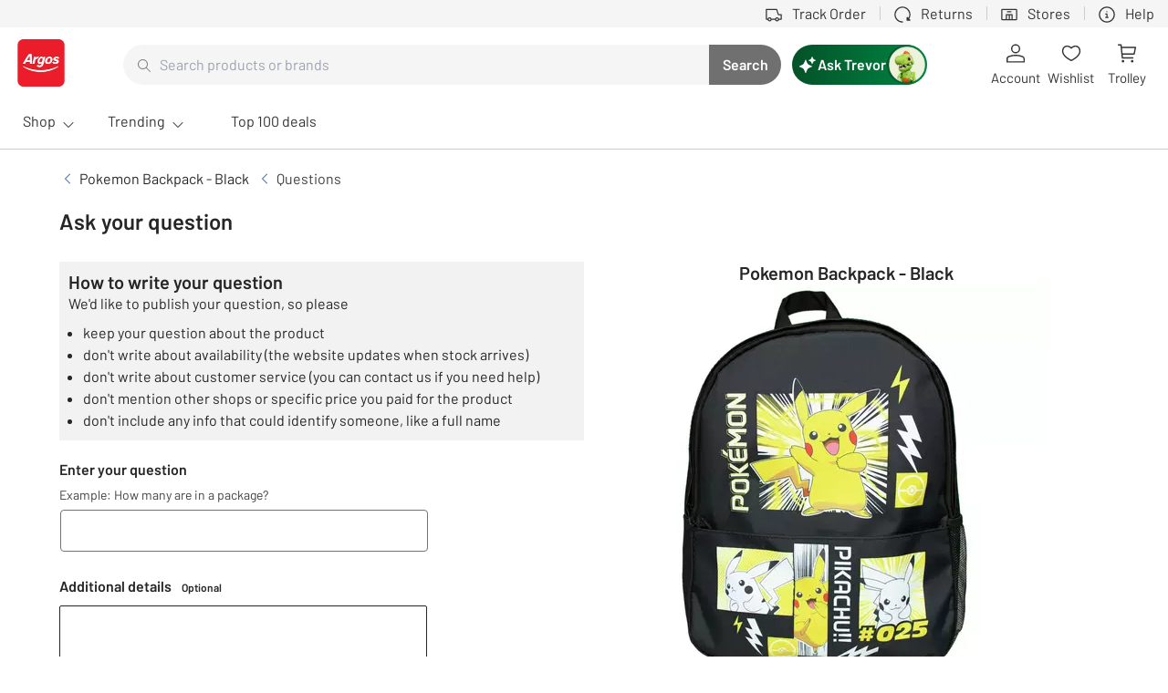

--- FILE ---
content_type: text/html; charset=utf-8
request_url: https://www.argos.co.uk/product/1430002/questions
body_size: 118369
content:
<!DOCTYPE html><style data-styled="true" data-styled-version="5.2.0"></style><html lang="en"><head><meta charSet="utf-8"/><meta http-equiv="X-UA-Compatible" content="IE=edge"/><title>Buy Pokemon Backpack  -  Black | Backpacks | Argos</title><meta name="description" content="Buy Pokemon Backpack  -  Black at Argos. Thousands of products for same day delivery, or fast store collection."/><link rel="icon" href="/favicon.ico" type="image/x-icon"/><link rel="canonical" href="https://www.argos.co.uk/product/1430002"/><meta data-react-helmet="true" name="robots" content="noindex"/><meta name="viewport" content="width=device-width, initial-scale=1"/><meta property="og:title" content="Buy Pokemon Backpack  -  Black | Backpacks | Argos"/><meta property="og:type" content="product"/><meta property="og:url" content="https://www.argos.co.uk/product/1430002"/><meta property="og:image" content="//media.4rgos.it/s/Argos/1430002_R_SET?$Main768$&amp;w=620&amp;h=620"/><meta property="og:description" content="Buy Pokemon Backpack  -  Black at Argos. Thousands of products for same day delivery, or fast store collection."/><meta property="og:site_name" content="Argos"/><meta name="theme-color" content="#d42114"/><script data-script="newrelic" async="">window.NREUM||(NREUM={});NREUM.info = {"agent":"","beacon":"bam.nr-data.net","errorBeacon":"bam.nr-data.net","licenseKey":"NRBR-fbb3cd506b25c2168d3","applicationID":"639792672","agentToken":null,"applicationTime":116.75144,"transactionName":"ZAMGN0RZXxBQARYIWl1JIRtGSlQQQggRTnJ2MktM","queueTime":0,"ttGuid":"a5de5f674c24912b"}; (window.NREUM||(NREUM={})).init={ajax:{deny_list:["bam.nr-data.net"]},feature_flags:["soft_nav"]};(window.NREUM||(NREUM={})).loader_config={xpid:"VQEPU15SARAGV1hVDgMBUVY=",licenseKey:"NRBR-fbb3cd506b25c2168d3",applicationID:"639792672",browserID:"639792791"};;/*! For license information please see nr-loader-spa-1.308.0.min.js.LICENSE.txt */
(()=>{var e,t,r={384:(e,t,r)=>{"use strict";r.d(t,{NT:()=>a,US:()=>u,Zm:()=>o,bQ:()=>d,dV:()=>c,pV:()=>l});var n=r(6154),i=r(1863),s=r(1910);const a={beacon:"bam.nr-data.net",errorBeacon:"bam.nr-data.net"};function o(){return n.gm.NREUM||(n.gm.NREUM={}),void 0===n.gm.newrelic&&(n.gm.newrelic=n.gm.NREUM),n.gm.NREUM}function c(){let e=o();return e.o||(e.o={ST:n.gm.setTimeout,SI:n.gm.setImmediate||n.gm.setInterval,CT:n.gm.clearTimeout,XHR:n.gm.XMLHttpRequest,REQ:n.gm.Request,EV:n.gm.Event,PR:n.gm.Promise,MO:n.gm.MutationObserver,FETCH:n.gm.fetch,WS:n.gm.WebSocket},(0,s.i)(...Object.values(e.o))),e}function d(e,t){let r=o();r.initializedAgents??={},t.initializedAt={ms:(0,i.t)(),date:new Date},r.initializedAgents[e]=t}function u(e,t){o()[e]=t}function l(){return function(){let e=o();const t=e.info||{};e.info={beacon:a.beacon,errorBeacon:a.errorBeacon,...t}}(),function(){let e=o();const t=e.init||{};e.init={...t}}(),c(),function(){let e=o();const t=e.loader_config||{};e.loader_config={...t}}(),o()}},782:(e,t,r)=>{"use strict";r.d(t,{T:()=>n});const n=r(860).K7.pageViewTiming},860:(e,t,r)=>{"use strict";r.d(t,{$J:()=>u,K7:()=>c,P3:()=>d,XX:()=>i,Yy:()=>o,df:()=>s,qY:()=>n,v4:()=>a});const n="events",i="jserrors",s="browser/blobs",a="rum",o="browser/logs",c={ajax:"ajax",genericEvents:"generic_events",jserrors:i,logging:"logging",metrics:"metrics",pageAction:"page_action",pageViewEvent:"page_view_event",pageViewTiming:"page_view_timing",sessionReplay:"session_replay",sessionTrace:"session_trace",softNav:"soft_navigations",spa:"spa"},d={[c.pageViewEvent]:1,[c.pageViewTiming]:2,[c.metrics]:3,[c.jserrors]:4,[c.spa]:5,[c.ajax]:6,[c.sessionTrace]:7,[c.softNav]:8,[c.sessionReplay]:9,[c.logging]:10,[c.genericEvents]:11},u={[c.pageViewEvent]:a,[c.pageViewTiming]:n,[c.ajax]:n,[c.spa]:n,[c.softNav]:n,[c.metrics]:i,[c.jserrors]:i,[c.sessionTrace]:s,[c.sessionReplay]:s,[c.logging]:o,[c.genericEvents]:"ins"}},944:(e,t,r)=>{"use strict";r.d(t,{R:()=>i});var n=r(3241);function i(e,t){"function"==typeof console.debug&&(console.debug("New Relic Warning: https://github.com/newrelic/newrelic-browser-agent/blob/main/docs/warning-codes.md#".concat(e),t),(0,n.W)({agentIdentifier:null,drained:null,type:"data",name:"warn",feature:"warn",data:{code:e,secondary:t}}))}},993:(e,t,r)=>{"use strict";r.d(t,{A$:()=>s,ET:()=>a,TZ:()=>o,p_:()=>i});var n=r(860);const i={ERROR:"ERROR",WARN:"WARN",INFO:"INFO",DEBUG:"DEBUG",TRACE:"TRACE"},s={OFF:0,ERROR:1,WARN:2,INFO:3,DEBUG:4,TRACE:5},a="log",o=n.K7.logging},1541:(e,t,r)=>{"use strict";r.d(t,{U:()=>i,f:()=>n});const n={MFE:"MFE",BA:"BA"};function i(e,t){if(2!==t?.harvestEndpointVersion)return{};const r=t.agentRef.runtime.appMetadata.agents[0].entityGuid;return e?{"source.id":e.id,"source.name":e.name,"source.type":e.type,"parent.id":e.parent?.id||r,"parent.type":e.parent?.type||n.BA}:{"entity.guid":r,appId:t.agentRef.info.applicationID}}},1687:(e,t,r)=>{"use strict";r.d(t,{Ak:()=>d,Ze:()=>h,x3:()=>u});var n=r(3241),i=r(7836),s=r(3606),a=r(860),o=r(2646);const c={};function d(e,t){const r={staged:!1,priority:a.P3[t]||0};l(e),c[e].get(t)||c[e].set(t,r)}function u(e,t){e&&c[e]&&(c[e].get(t)&&c[e].delete(t),p(e,t,!1),c[e].size&&f(e))}function l(e){if(!e)throw new Error("agentIdentifier required");c[e]||(c[e]=new Map)}function h(e="",t="feature",r=!1){if(l(e),!e||!c[e].get(t)||r)return p(e,t);c[e].get(t).staged=!0,f(e)}function f(e){const t=Array.from(c[e]);t.every(([e,t])=>t.staged)&&(t.sort((e,t)=>e[1].priority-t[1].priority),t.forEach(([t])=>{c[e].delete(t),p(e,t)}))}function p(e,t,r=!0){const a=e?i.ee.get(e):i.ee,c=s.i.handlers;if(!a.aborted&&a.backlog&&c){if((0,n.W)({agentIdentifier:e,type:"lifecycle",name:"drain",feature:t}),r){const e=a.backlog[t],r=c[t];if(r){for(let t=0;e&&t<e.length;++t)g(e[t],r);Object.entries(r).forEach(([e,t])=>{Object.values(t||{}).forEach(t=>{t[0]?.on&&t[0]?.context()instanceof o.y&&t[0].on(e,t[1])})})}}a.isolatedBacklog||delete c[t],a.backlog[t]=null,a.emit("drain-"+t,[])}}function g(e,t){var r=e[1];Object.values(t[r]||{}).forEach(t=>{var r=e[0];if(t[0]===r){var n=t[1],i=e[3],s=e[2];n.apply(i,s)}})}},1738:(e,t,r)=>{"use strict";r.d(t,{U:()=>f,Y:()=>h});var n=r(3241),i=r(9908),s=r(1863),a=r(944),o=r(5701),c=r(3969),d=r(8362),u=r(860),l=r(4261);function h(e,t,r,s){const h=s||r;!h||h[e]&&h[e]!==d.d.prototype[e]||(h[e]=function(){(0,i.p)(c.xV,["API/"+e+"/called"],void 0,u.K7.metrics,r.ee),(0,n.W)({agentIdentifier:r.agentIdentifier,drained:!!o.B?.[r.agentIdentifier],type:"data",name:"api",feature:l.Pl+e,data:{}});try{return t.apply(this,arguments)}catch(e){(0,a.R)(23,e)}})}function f(e,t,r,n,a){const o=e.info;null===r?delete o.jsAttributes[t]:o.jsAttributes[t]=r,(a||null===r)&&(0,i.p)(l.Pl+n,[(0,s.t)(),t,r],void 0,"session",e.ee)}},1741:(e,t,r)=>{"use strict";r.d(t,{W:()=>s});var n=r(944),i=r(4261);class s{#e(e,...t){if(this[e]!==s.prototype[e])return this[e](...t);(0,n.R)(35,e)}addPageAction(e,t){return this.#e(i.hG,e,t)}register(e){return this.#e(i.eY,e)}recordCustomEvent(e,t){return this.#e(i.fF,e,t)}setPageViewName(e,t){return this.#e(i.Fw,e,t)}setCustomAttribute(e,t,r){return this.#e(i.cD,e,t,r)}noticeError(e,t){return this.#e(i.o5,e,t)}setUserId(e,t=!1){return this.#e(i.Dl,e,t)}setApplicationVersion(e){return this.#e(i.nb,e)}setErrorHandler(e){return this.#e(i.bt,e)}addRelease(e,t){return this.#e(i.k6,e,t)}log(e,t){return this.#e(i.$9,e,t)}start(){return this.#e(i.d3)}finished(e){return this.#e(i.BL,e)}recordReplay(){return this.#e(i.CH)}pauseReplay(){return this.#e(i.Tb)}addToTrace(e){return this.#e(i.U2,e)}setCurrentRouteName(e){return this.#e(i.PA,e)}interaction(e){return this.#e(i.dT,e)}wrapLogger(e,t,r){return this.#e(i.Wb,e,t,r)}measure(e,t){return this.#e(i.V1,e,t)}consent(e){return this.#e(i.Pv,e)}}},1863:(e,t,r)=>{"use strict";function n(){return Math.floor(performance.now())}r.d(t,{t:()=>n})},1910:(e,t,r)=>{"use strict";r.d(t,{i:()=>s});var n=r(944);const i=new Map;function s(...e){return e.every(e=>{if(i.has(e))return i.get(e);const t="function"==typeof e?e.toString():"",r=t.includes("[native code]"),s=t.includes("nrWrapper");return r||s||(0,n.R)(64,e?.name||t),i.set(e,r),r})}},2555:(e,t,r)=>{"use strict";r.d(t,{D:()=>o,f:()=>a});var n=r(384),i=r(8122);const s={beacon:n.NT.beacon,errorBeacon:n.NT.errorBeacon,licenseKey:void 0,applicationID:void 0,sa:void 0,queueTime:void 0,applicationTime:void 0,ttGuid:void 0,user:void 0,account:void 0,product:void 0,extra:void 0,jsAttributes:{},userAttributes:void 0,atts:void 0,transactionName:void 0,tNamePlain:void 0};function a(e){try{return!!e.licenseKey&&!!e.errorBeacon&&!!e.applicationID}catch(e){return!1}}const o=e=>(0,i.a)(e,s)},2614:(e,t,r)=>{"use strict";r.d(t,{BB:()=>a,H3:()=>n,g:()=>d,iL:()=>c,tS:()=>o,uh:()=>i,wk:()=>s});const n="NRBA",i="SESSION",s=144e5,a=18e5,o={STARTED:"session-started",PAUSE:"session-pause",RESET:"session-reset",RESUME:"session-resume",UPDATE:"session-update"},c={SAME_TAB:"same-tab",CROSS_TAB:"cross-tab"},d={OFF:0,FULL:1,ERROR:2}},2646:(e,t,r)=>{"use strict";r.d(t,{y:()=>n});class n{constructor(e){this.contextId=e}}},2843:(e,t,r)=>{"use strict";r.d(t,{G:()=>s,u:()=>i});var n=r(3878);function i(e,t=!1,r,i){(0,n.DD)("visibilitychange",function(){if(t)return void("hidden"===document.visibilityState&&e());e(document.visibilityState)},r,i)}function s(e,t,r){(0,n.sp)("pagehide",e,t,r)}},3241:(e,t,r)=>{"use strict";r.d(t,{W:()=>s});var n=r(6154);const i="newrelic";function s(e={}){try{n.gm.dispatchEvent(new CustomEvent(i,{detail:e}))}catch(e){}}},3304:(e,t,r)=>{"use strict";r.d(t,{A:()=>s});var n=r(7836);const i=()=>{const e=new WeakSet;return(t,r)=>{if("object"==typeof r&&null!==r){if(e.has(r))return;e.add(r)}return r}};function s(e){try{return JSON.stringify(e,i())??""}catch(e){try{n.ee.emit("internal-error",[e])}catch(e){}return""}}},3333:(e,t,r)=>{"use strict";r.d(t,{$v:()=>u,TZ:()=>n,Xh:()=>c,Zp:()=>i,kd:()=>d,mq:()=>o,nf:()=>a,qN:()=>s});const n=r(860).K7.genericEvents,i=["auxclick","click","copy","keydown","paste","scrollend"],s=["focus","blur"],a=4,o=1e3,c=2e3,d=["PageAction","UserAction","BrowserPerformance"],u={RESOURCES:"experimental.resources",REGISTER:"register"}},3434:(e,t,r)=>{"use strict";r.d(t,{Jt:()=>s,YM:()=>d});var n=r(7836),i=r(5607);const s="nr@original:".concat(i.W),a=50;var o=Object.prototype.hasOwnProperty,c=!1;function d(e,t){return e||(e=n.ee),r.inPlace=function(e,t,n,i,s){n||(n="");const a="-"===n.charAt(0);for(let o=0;o<t.length;o++){const c=t[o],d=e[c];l(d)||(e[c]=r(d,a?c+n:n,i,c,s))}},r.flag=s,r;function r(t,r,n,c,d){return l(t)?t:(r||(r=""),nrWrapper[s]=t,function(e,t,r){if(Object.defineProperty&&Object.keys)try{return Object.keys(e).forEach(function(r){Object.defineProperty(t,r,{get:function(){return e[r]},set:function(t){return e[r]=t,t}})}),t}catch(e){u([e],r)}for(var n in e)o.call(e,n)&&(t[n]=e[n])}(t,nrWrapper,e),nrWrapper);function nrWrapper(){var s,o,l,h;let f;try{o=this,s=[...arguments],l="function"==typeof n?n(s,o):n||{}}catch(t){u([t,"",[s,o,c],l],e)}i(r+"start",[s,o,c],l,d);const p=performance.now();let g;try{return h=t.apply(o,s),g=performance.now(),h}catch(e){throw g=performance.now(),i(r+"err",[s,o,e],l,d),f=e,f}finally{const e=g-p,t={start:p,end:g,duration:e,isLongTask:e>=a,methodName:c,thrownError:f};t.isLongTask&&i("long-task",[t,o],l,d),i(r+"end",[s,o,h],l,d)}}}function i(r,n,i,s){if(!c||t){var a=c;c=!0;try{e.emit(r,n,i,t,s)}catch(t){u([t,r,n,i],e)}c=a}}}function u(e,t){t||(t=n.ee);try{t.emit("internal-error",e)}catch(e){}}function l(e){return!(e&&"function"==typeof e&&e.apply&&!e[s])}},3606:(e,t,r)=>{"use strict";r.d(t,{i:()=>s});var n=r(9908);s.on=a;var i=s.handlers={};function s(e,t,r,s){a(s||n.d,i,e,t,r)}function a(e,t,r,i,s){s||(s="feature"),e||(e=n.d);var a=t[s]=t[s]||{};(a[r]=a[r]||[]).push([e,i])}},3738:(e,t,r)=>{"use strict";r.d(t,{He:()=>i,Kp:()=>o,Lc:()=>d,Rz:()=>u,TZ:()=>n,bD:()=>s,d3:()=>a,jx:()=>l,sl:()=>h,uP:()=>c});const n=r(860).K7.sessionTrace,i="bstResource",s="resource",a="-start",o="-end",c="fn"+a,d="fn"+o,u="pushState",l=1e3,h=3e4},3785:(e,t,r)=>{"use strict";r.d(t,{R:()=>c,b:()=>d});var n=r(9908),i=r(1863),s=r(860),a=r(3969),o=r(993);function c(e,t,r={},c=o.p_.INFO,d=!0,u,l=(0,i.t)()){(0,n.p)(a.xV,["API/logging/".concat(c.toLowerCase(),"/called")],void 0,s.K7.metrics,e),(0,n.p)(o.ET,[l,t,r,c,d,u],void 0,s.K7.logging,e)}function d(e){return"string"==typeof e&&Object.values(o.p_).some(t=>t===e.toUpperCase().trim())}},3878:(e,t,r)=>{"use strict";function n(e,t){return{capture:e,passive:!1,signal:t}}function i(e,t,r=!1,i){window.addEventListener(e,t,n(r,i))}function s(e,t,r=!1,i){document.addEventListener(e,t,n(r,i))}r.d(t,{DD:()=>s,jT:()=>n,sp:()=>i})},3962:(e,t,r)=>{"use strict";r.d(t,{AM:()=>a,O2:()=>l,OV:()=>s,Qu:()=>h,TZ:()=>c,ih:()=>f,pP:()=>o,t1:()=>u,tC:()=>i,wD:()=>d});var n=r(860);const i=["click","keydown","submit"],s="popstate",a="api",o="initialPageLoad",c=n.K7.softNav,d=5e3,u=500,l={INITIAL_PAGE_LOAD:"",ROUTE_CHANGE:1,UNSPECIFIED:2},h={INTERACTION:1,AJAX:2,CUSTOM_END:3,CUSTOM_TRACER:4},f={IP:"in progress",PF:"pending finish",FIN:"finished",CAN:"cancelled"}},3969:(e,t,r)=>{"use strict";r.d(t,{TZ:()=>n,XG:()=>o,rs:()=>i,xV:()=>a,z_:()=>s});const n=r(860).K7.metrics,i="sm",s="cm",a="storeSupportabilityMetrics",o="storeEventMetrics"},4234:(e,t,r)=>{"use strict";r.d(t,{W:()=>s});var n=r(7836),i=r(1687);class s{constructor(e,t){this.agentIdentifier=e,this.ee=n.ee.get(e),this.featureName=t,this.blocked=!1}deregisterDrain(){(0,i.x3)(this.agentIdentifier,this.featureName)}}},4261:(e,t,r)=>{"use strict";r.d(t,{$9:()=>u,BL:()=>c,CH:()=>p,Dl:()=>R,Fw:()=>w,PA:()=>v,Pl:()=>n,Pv:()=>A,Tb:()=>h,U2:()=>a,V1:()=>E,Wb:()=>T,bt:()=>y,cD:()=>b,d3:()=>x,dT:()=>d,eY:()=>g,fF:()=>f,hG:()=>s,hw:()=>i,k6:()=>o,nb:()=>m,o5:()=>l});const n="api-",i=n+"ixn-",s="addPageAction",a="addToTrace",o="addRelease",c="finished",d="interaction",u="log",l="noticeError",h="pauseReplay",f="recordCustomEvent",p="recordReplay",g="register",m="setApplicationVersion",v="setCurrentRouteName",b="setCustomAttribute",y="setErrorHandler",w="setPageViewName",R="setUserId",x="start",T="wrapLogger",E="measure",A="consent"},5205:(e,t,r)=>{"use strict";r.d(t,{j:()=>S});var n=r(384),i=r(1741);var s=r(2555),a=r(3333);const o=e=>{if(!e||"string"!=typeof e)return!1;try{document.createDocumentFragment().querySelector(e)}catch{return!1}return!0};var c=r(2614),d=r(944),u=r(8122);const l="[data-nr-mask]",h=e=>(0,u.a)(e,(()=>{const e={feature_flags:[],experimental:{allow_registered_children:!1,resources:!1},mask_selector:"*",block_selector:"[data-nr-block]",mask_input_options:{color:!1,date:!1,"datetime-local":!1,email:!1,month:!1,number:!1,range:!1,search:!1,tel:!1,text:!1,time:!1,url:!1,week:!1,textarea:!1,select:!1,password:!0}};return{ajax:{deny_list:void 0,block_internal:!0,enabled:!0,autoStart:!0},api:{get allow_registered_children(){return e.feature_flags.includes(a.$v.REGISTER)||e.experimental.allow_registered_children},set allow_registered_children(t){e.experimental.allow_registered_children=t},duplicate_registered_data:!1},browser_consent_mode:{enabled:!1},distributed_tracing:{enabled:void 0,exclude_newrelic_header:void 0,cors_use_newrelic_header:void 0,cors_use_tracecontext_headers:void 0,allowed_origins:void 0},get feature_flags(){return e.feature_flags},set feature_flags(t){e.feature_flags=t},generic_events:{enabled:!0,autoStart:!0},harvest:{interval:30},jserrors:{enabled:!0,autoStart:!0},logging:{enabled:!0,autoStart:!0},metrics:{enabled:!0,autoStart:!0},obfuscate:void 0,page_action:{enabled:!0},page_view_event:{enabled:!0,autoStart:!0},page_view_timing:{enabled:!0,autoStart:!0},performance:{capture_marks:!1,capture_measures:!1,capture_detail:!0,resources:{get enabled(){return e.feature_flags.includes(a.$v.RESOURCES)||e.experimental.resources},set enabled(t){e.experimental.resources=t},asset_types:[],first_party_domains:[],ignore_newrelic:!0}},privacy:{cookies_enabled:!0},proxy:{assets:void 0,beacon:void 0},session:{expiresMs:c.wk,inactiveMs:c.BB},session_replay:{autoStart:!0,enabled:!1,preload:!1,sampling_rate:10,error_sampling_rate:100,collect_fonts:!1,inline_images:!1,fix_stylesheets:!0,mask_all_inputs:!0,get mask_text_selector(){return e.mask_selector},set mask_text_selector(t){o(t)?e.mask_selector="".concat(t,",").concat(l):""===t||null===t?e.mask_selector=l:(0,d.R)(5,t)},get block_class(){return"nr-block"},get ignore_class(){return"nr-ignore"},get mask_text_class(){return"nr-mask"},get block_selector(){return e.block_selector},set block_selector(t){o(t)?e.block_selector+=",".concat(t):""!==t&&(0,d.R)(6,t)},get mask_input_options(){return e.mask_input_options},set mask_input_options(t){t&&"object"==typeof t?e.mask_input_options={...t,password:!0}:(0,d.R)(7,t)}},session_trace:{enabled:!0,autoStart:!0},soft_navigations:{enabled:!0,autoStart:!0},spa:{enabled:!0,autoStart:!0},ssl:void 0,user_actions:{enabled:!0,elementAttributes:["id","className","tagName","type"]}}})());var f=r(6154),p=r(9324);let g=0;const m={buildEnv:p.F3,distMethod:p.Xs,version:p.xv,originTime:f.WN},v={consented:!1},b={appMetadata:{},get consented(){return this.session?.state?.consent||v.consented},set consented(e){v.consented=e},customTransaction:void 0,denyList:void 0,disabled:!1,harvester:void 0,isolatedBacklog:!1,isRecording:!1,loaderType:void 0,maxBytes:3e4,obfuscator:void 0,onerror:void 0,ptid:void 0,releaseIds:{},session:void 0,timeKeeper:void 0,registeredEntities:[],jsAttributesMetadata:{bytes:0},get harvestCount(){return++g}},y=e=>{const t=(0,u.a)(e,b),r=Object.keys(m).reduce((e,t)=>(e[t]={value:m[t],writable:!1,configurable:!0,enumerable:!0},e),{});return Object.defineProperties(t,r)};var w=r(5701);const R=e=>{const t=e.startsWith("http");e+="/",r.p=t?e:"https://"+e};var x=r(7836),T=r(3241);const E={accountID:void 0,trustKey:void 0,agentID:void 0,licenseKey:void 0,applicationID:void 0,xpid:void 0},A=e=>(0,u.a)(e,E),_=new Set;function S(e,t={},r,a){let{init:o,info:c,loader_config:d,runtime:u={},exposed:l=!0}=t;if(!c){const e=(0,n.pV)();o=e.init,c=e.info,d=e.loader_config}e.init=h(o||{}),e.loader_config=A(d||{}),c.jsAttributes??={},f.bv&&(c.jsAttributes.isWorker=!0),e.info=(0,s.D)(c);const p=e.init,g=[c.beacon,c.errorBeacon];_.has(e.agentIdentifier)||(p.proxy.assets&&(R(p.proxy.assets),g.push(p.proxy.assets)),p.proxy.beacon&&g.push(p.proxy.beacon),e.beacons=[...g],function(e){const t=(0,n.pV)();Object.getOwnPropertyNames(i.W.prototype).forEach(r=>{const n=i.W.prototype[r];if("function"!=typeof n||"constructor"===n)return;let s=t[r];e[r]&&!1!==e.exposed&&"micro-agent"!==e.runtime?.loaderType&&(t[r]=(...t)=>{const n=e[r](...t);return s?s(...t):n})})}(e),(0,n.US)("activatedFeatures",w.B)),u.denyList=[...p.ajax.deny_list||[],...p.ajax.block_internal?g:[]],u.ptid=e.agentIdentifier,u.loaderType=r,e.runtime=y(u),_.has(e.agentIdentifier)||(e.ee=x.ee.get(e.agentIdentifier),e.exposed=l,(0,T.W)({agentIdentifier:e.agentIdentifier,drained:!!w.B?.[e.agentIdentifier],type:"lifecycle",name:"initialize",feature:void 0,data:e.config})),_.add(e.agentIdentifier)}},5270:(e,t,r)=>{"use strict";r.d(t,{Aw:()=>a,SR:()=>s,rF:()=>o});var n=r(384),i=r(7767);function s(e){return!!(0,n.dV)().o.MO&&(0,i.V)(e)&&!0===e?.session_trace.enabled}function a(e){return!0===e?.session_replay.preload&&s(e)}function o(e,t){try{if("string"==typeof t?.type){if("password"===t.type.toLowerCase())return"*".repeat(e?.length||0);if(void 0!==t?.dataset?.nrUnmask||t?.classList?.contains("nr-unmask"))return e}}catch(e){}return"string"==typeof e?e.replace(/[\S]/g,"*"):"*".repeat(e?.length||0)}},5289:(e,t,r)=>{"use strict";r.d(t,{GG:()=>a,Qr:()=>c,sB:()=>o});var n=r(3878),i=r(6389);function s(){return"undefined"==typeof document||"complete"===document.readyState}function a(e,t){if(s())return e();const r=(0,i.J)(e),a=setInterval(()=>{s()&&(clearInterval(a),r())},500);(0,n.sp)("load",r,t)}function o(e){if(s())return e();(0,n.DD)("DOMContentLoaded",e)}function c(e){if(s())return e();(0,n.sp)("popstate",e)}},5607:(e,t,r)=>{"use strict";r.d(t,{W:()=>n});const n=(0,r(9566).bz)()},5701:(e,t,r)=>{"use strict";r.d(t,{B:()=>s,t:()=>a});var n=r(3241);const i=new Set,s={};function a(e,t){const r=t.agentIdentifier;s[r]??={},e&&"object"==typeof e&&(i.has(r)||(t.ee.emit("rumresp",[e]),s[r]=e,i.add(r),(0,n.W)({agentIdentifier:r,loaded:!0,drained:!0,type:"lifecycle",name:"load",feature:void 0,data:e})))}},6154:(e,t,r)=>{"use strict";r.d(t,{OF:()=>d,RI:()=>i,WN:()=>h,bv:()=>s,eN:()=>f,gm:()=>a,lR:()=>l,m:()=>c,mw:()=>o,sb:()=>u});var n=r(1863);const i="undefined"!=typeof window&&!!window.document,s="undefined"!=typeof WorkerGlobalScope&&("undefined"!=typeof self&&self instanceof WorkerGlobalScope&&self.navigator instanceof WorkerNavigator||"undefined"!=typeof globalThis&&globalThis instanceof WorkerGlobalScope&&globalThis.navigator instanceof WorkerNavigator),a=i?window:"undefined"!=typeof WorkerGlobalScope&&("undefined"!=typeof self&&self instanceof WorkerGlobalScope&&self||"undefined"!=typeof globalThis&&globalThis instanceof WorkerGlobalScope&&globalThis),o=Boolean("hidden"===a?.document?.visibilityState),c=""+a?.location,d=/iPad|iPhone|iPod/.test(a.navigator?.userAgent),u=d&&"undefined"==typeof SharedWorker,l=(()=>{const e=a.navigator?.userAgent?.match(/Firefox[/\s](\d+\.\d+)/);return Array.isArray(e)&&e.length>=2?+e[1]:0})(),h=Date.now()-(0,n.t)(),f=()=>"undefined"!=typeof PerformanceNavigationTiming&&a?.performance?.getEntriesByType("navigation")?.[0]?.responseStart},6344:(e,t,r)=>{"use strict";r.d(t,{BB:()=>u,Qb:()=>l,TZ:()=>i,Ug:()=>a,Vh:()=>s,_s:()=>o,bc:()=>d,yP:()=>c});var n=r(2614);const i=r(860).K7.sessionReplay,s="errorDuringReplay",a=.12,o={DomContentLoaded:0,Load:1,FullSnapshot:2,IncrementalSnapshot:3,Meta:4,Custom:5},c={[n.g.ERROR]:15e3,[n.g.FULL]:3e5,[n.g.OFF]:0},d={RESET:{message:"Session was reset",sm:"Reset"},IMPORT:{message:"Recorder failed to import",sm:"Import"},TOO_MANY:{message:"429: Too Many Requests",sm:"Too-Many"},TOO_BIG:{message:"Payload was too large",sm:"Too-Big"},CROSS_TAB:{message:"Session Entity was set to OFF on another tab",sm:"Cross-Tab"},ENTITLEMENTS:{message:"Session Replay is not allowed and will not be started",sm:"Entitlement"}},u=5e3,l={API:"api",RESUME:"resume",SWITCH_TO_FULL:"switchToFull",INITIALIZE:"initialize",PRELOAD:"preload"}},6389:(e,t,r)=>{"use strict";function n(e,t=500,r={}){const n=r?.leading||!1;let i;return(...r)=>{n&&void 0===i&&(e.apply(this,r),i=setTimeout(()=>{i=clearTimeout(i)},t)),n||(clearTimeout(i),i=setTimeout(()=>{e.apply(this,r)},t))}}function i(e){let t=!1;return(...r)=>{t||(t=!0,e.apply(this,r))}}r.d(t,{J:()=>i,s:()=>n})},6630:(e,t,r)=>{"use strict";r.d(t,{T:()=>n});const n=r(860).K7.pageViewEvent},6774:(e,t,r)=>{"use strict";r.d(t,{T:()=>n});const n=r(860).K7.jserrors},7295:(e,t,r)=>{"use strict";r.d(t,{Xv:()=>a,gX:()=>i,iW:()=>s});var n=[];function i(e){if(!e||s(e))return!1;if(0===n.length)return!0;if("*"===n[0].hostname)return!1;for(var t=0;t<n.length;t++){var r=n[t];if(r.hostname.test(e.hostname)&&r.pathname.test(e.pathname))return!1}return!0}function s(e){return void 0===e.hostname}function a(e){if(n=[],e&&e.length)for(var t=0;t<e.length;t++){let r=e[t];if(!r)continue;if("*"===r)return void(n=[{hostname:"*"}]);0===r.indexOf("http://")?r=r.substring(7):0===r.indexOf("https://")&&(r=r.substring(8));const i=r.indexOf("/");let s,a;i>0?(s=r.substring(0,i),a=r.substring(i)):(s=r,a="*");let[c]=s.split(":");n.push({hostname:o(c),pathname:o(a,!0)})}}function o(e,t=!1){const r=e.replace(/[.+?^${}()|[\]\\]/g,e=>"\\"+e).replace(/\*/g,".*?");return new RegExp((t?"^":"")+r+"$")}},7485:(e,t,r)=>{"use strict";r.d(t,{D:()=>i});var n=r(6154);function i(e){if(0===(e||"").indexOf("data:"))return{protocol:"data"};try{const t=new URL(e,location.href),r={port:t.port,hostname:t.hostname,pathname:t.pathname,search:t.search,protocol:t.protocol.slice(0,t.protocol.indexOf(":")),sameOrigin:t.protocol===n.gm?.location?.protocol&&t.host===n.gm?.location?.host};return r.port&&""!==r.port||("http:"===t.protocol&&(r.port="80"),"https:"===t.protocol&&(r.port="443")),r.pathname&&""!==r.pathname?r.pathname.startsWith("/")||(r.pathname="/".concat(r.pathname)):r.pathname="/",r}catch(e){return{}}}},7699:(e,t,r)=>{"use strict";r.d(t,{It:()=>s,KC:()=>o,No:()=>i,qh:()=>a});var n=r(860);const i=16e3,s=1e6,a="SESSION_ERROR",o={[n.K7.logging]:!0,[n.K7.genericEvents]:!1,[n.K7.jserrors]:!1,[n.K7.ajax]:!1}},7767:(e,t,r)=>{"use strict";r.d(t,{V:()=>i});var n=r(6154);const i=e=>n.RI&&!0===e?.privacy.cookies_enabled},7836:(e,t,r)=>{"use strict";r.d(t,{P:()=>o,ee:()=>c});var n=r(384),i=r(8990),s=r(2646),a=r(5607);const o="nr@context:".concat(a.W),c=function e(t,r){var n={},a={},u={},l=!1;try{l=16===r.length&&d.initializedAgents?.[r]?.runtime.isolatedBacklog}catch(e){}var h={on:p,addEventListener:p,removeEventListener:function(e,t){var r=n[e];if(!r)return;for(var i=0;i<r.length;i++)r[i]===t&&r.splice(i,1)},emit:function(e,r,n,i,s){!1!==s&&(s=!0);if(c.aborted&&!i)return;t&&s&&t.emit(e,r,n);var o=f(n);g(e).forEach(e=>{e.apply(o,r)});var d=v()[a[e]];d&&d.push([h,e,r,o]);return o},get:m,listeners:g,context:f,buffer:function(e,t){const r=v();if(t=t||"feature",h.aborted)return;Object.entries(e||{}).forEach(([e,n])=>{a[n]=t,t in r||(r[t]=[])})},abort:function(){h._aborted=!0,Object.keys(h.backlog).forEach(e=>{delete h.backlog[e]})},isBuffering:function(e){return!!v()[a[e]]},debugId:r,backlog:l?{}:t&&"object"==typeof t.backlog?t.backlog:{},isolatedBacklog:l};return Object.defineProperty(h,"aborted",{get:()=>{let e=h._aborted||!1;return e||(t&&(e=t.aborted),e)}}),h;function f(e){return e&&e instanceof s.y?e:e?(0,i.I)(e,o,()=>new s.y(o)):new s.y(o)}function p(e,t){n[e]=g(e).concat(t)}function g(e){return n[e]||[]}function m(t){return u[t]=u[t]||e(h,t)}function v(){return h.backlog}}(void 0,"globalEE"),d=(0,n.Zm)();d.ee||(d.ee=c)},8122:(e,t,r)=>{"use strict";r.d(t,{a:()=>i});var n=r(944);function i(e,t){try{if(!e||"object"!=typeof e)return(0,n.R)(3);if(!t||"object"!=typeof t)return(0,n.R)(4);const r=Object.create(Object.getPrototypeOf(t),Object.getOwnPropertyDescriptors(t)),s=0===Object.keys(r).length?e:r;for(let a in s)if(void 0!==e[a])try{if(null===e[a]){r[a]=null;continue}Array.isArray(e[a])&&Array.isArray(t[a])?r[a]=Array.from(new Set([...e[a],...t[a]])):"object"==typeof e[a]&&"object"==typeof t[a]?r[a]=i(e[a],t[a]):r[a]=e[a]}catch(e){r[a]||(0,n.R)(1,e)}return r}catch(e){(0,n.R)(2,e)}}},8139:(e,t,r)=>{"use strict";r.d(t,{u:()=>h});var n=r(7836),i=r(3434),s=r(8990),a=r(6154);const o={},c=a.gm.XMLHttpRequest,d="addEventListener",u="removeEventListener",l="nr@wrapped:".concat(n.P);function h(e){var t=function(e){return(e||n.ee).get("events")}(e);if(o[t.debugId]++)return t;o[t.debugId]=1;var r=(0,i.YM)(t,!0);function h(e){r.inPlace(e,[d,u],"-",p)}function p(e,t){return e[1]}return"getPrototypeOf"in Object&&(a.RI&&f(document,h),c&&f(c.prototype,h),f(a.gm,h)),t.on(d+"-start",function(e,t){var n=e[1];if(null!==n&&("function"==typeof n||"object"==typeof n)&&"newrelic"!==e[0]){var i=(0,s.I)(n,l,function(){var e={object:function(){if("function"!=typeof n.handleEvent)return;return n.handleEvent.apply(n,arguments)},function:n}[typeof n];return e?r(e,"fn-",null,e.name||"anonymous"):n});this.wrapped=e[1]=i}}),t.on(u+"-start",function(e){e[1]=this.wrapped||e[1]}),t}function f(e,t,...r){let n=e;for(;"object"==typeof n&&!Object.prototype.hasOwnProperty.call(n,d);)n=Object.getPrototypeOf(n);n&&t(n,...r)}},8362:(e,t,r)=>{"use strict";r.d(t,{d:()=>s});var n=r(9566),i=r(1741);class s extends i.W{agentIdentifier=(0,n.LA)(16)}},8374:(e,t,r)=>{r.nc=(()=>{try{return document?.currentScript?.nonce}catch(e){}return""})()},8990:(e,t,r)=>{"use strict";r.d(t,{I:()=>i});var n=Object.prototype.hasOwnProperty;function i(e,t,r){if(n.call(e,t))return e[t];var i=r();if(Object.defineProperty&&Object.keys)try{return Object.defineProperty(e,t,{value:i,writable:!0,enumerable:!1}),i}catch(e){}return e[t]=i,i}},9119:(e,t,r)=>{"use strict";r.d(t,{L:()=>s});var n=/([^?#]*)[^#]*(#[^?]*|$).*/,i=/([^?#]*)().*/;function s(e,t){return e?e.replace(t?n:i,"$1$2"):e}},9300:(e,t,r)=>{"use strict";r.d(t,{T:()=>n});const n=r(860).K7.ajax},9324:(e,t,r)=>{"use strict";r.d(t,{AJ:()=>a,F3:()=>i,Xs:()=>s,Yq:()=>o,xv:()=>n});const n="1.308.0",i="PROD",s="CDN",a="@newrelic/rrweb",o="1.0.1"},9566:(e,t,r)=>{"use strict";r.d(t,{LA:()=>o,ZF:()=>c,bz:()=>a,el:()=>d});var n=r(6154);const i="xxxxxxxx-xxxx-4xxx-yxxx-xxxxxxxxxxxx";function s(e,t){return e?15&e[t]:16*Math.random()|0}function a(){const e=n.gm?.crypto||n.gm?.msCrypto;let t,r=0;return e&&e.getRandomValues&&(t=e.getRandomValues(new Uint8Array(30))),i.split("").map(e=>"x"===e?s(t,r++).toString(16):"y"===e?(3&s()|8).toString(16):e).join("")}function o(e){const t=n.gm?.crypto||n.gm?.msCrypto;let r,i=0;t&&t.getRandomValues&&(r=t.getRandomValues(new Uint8Array(e)));const a=[];for(var o=0;o<e;o++)a.push(s(r,i++).toString(16));return a.join("")}function c(){return o(16)}function d(){return o(32)}},9908:(e,t,r)=>{"use strict";r.d(t,{d:()=>n,p:()=>i});var n=r(7836).ee.get("handle");function i(e,t,r,i,s){s?(s.buffer([e],i),s.emit(e,t,r)):(n.buffer([e],i),n.emit(e,t,r))}}},n={};function i(e){var t=n[e];if(void 0!==t)return t.exports;var s=n[e]={exports:{}};return r[e](s,s.exports,i),s.exports}i.m=r,i.d=(e,t)=>{for(var r in t)i.o(t,r)&&!i.o(e,r)&&Object.defineProperty(e,r,{enumerable:!0,get:t[r]})},i.f={},i.e=e=>Promise.all(Object.keys(i.f).reduce((t,r)=>(i.f[r](e,t),t),[])),i.u=e=>({212:"nr-spa-compressor",249:"nr-spa-recorder",478:"nr-spa"}[e]+"-1.308.0.min.js"),i.o=(e,t)=>Object.prototype.hasOwnProperty.call(e,t),e={},t="NRBA-1.308.0.PROD:",i.l=(r,n,s,a)=>{if(e[r])e[r].push(n);else{var o,c;if(void 0!==s)for(var d=document.getElementsByTagName("script"),u=0;u<d.length;u++){var l=d[u];if(l.getAttribute("src")==r||l.getAttribute("data-webpack")==t+s){o=l;break}}if(!o){c=!0;var h={478:"sha512-RSfSVnmHk59T/uIPbdSE0LPeqcEdF4/+XhfJdBuccH5rYMOEZDhFdtnh6X6nJk7hGpzHd9Ujhsy7lZEz/ORYCQ==",249:"sha512-ehJXhmntm85NSqW4MkhfQqmeKFulra3klDyY0OPDUE+sQ3GokHlPh1pmAzuNy//3j4ac6lzIbmXLvGQBMYmrkg==",212:"sha512-B9h4CR46ndKRgMBcK+j67uSR2RCnJfGefU+A7FrgR/k42ovXy5x/MAVFiSvFxuVeEk/pNLgvYGMp1cBSK/G6Fg=="};(o=document.createElement("script")).charset="utf-8",i.nc&&o.setAttribute("nonce",i.nc),o.setAttribute("data-webpack",t+s),o.src=r,0!==o.src.indexOf(window.location.origin+"/")&&(o.crossOrigin="anonymous"),h[a]&&(o.integrity=h[a])}e[r]=[n];var f=(t,n)=>{o.onerror=o.onload=null,clearTimeout(p);var i=e[r];if(delete e[r],o.parentNode&&o.parentNode.removeChild(o),i&&i.forEach(e=>e(n)),t)return t(n)},p=setTimeout(f.bind(null,void 0,{type:"timeout",target:o}),12e4);o.onerror=f.bind(null,o.onerror),o.onload=f.bind(null,o.onload),c&&document.head.appendChild(o)}},i.r=e=>{"undefined"!=typeof Symbol&&Symbol.toStringTag&&Object.defineProperty(e,Symbol.toStringTag,{value:"Module"}),Object.defineProperty(e,"__esModule",{value:!0})},i.p="https://js-agent.newrelic.com/",(()=>{var e={38:0,788:0};i.f.j=(t,r)=>{var n=i.o(e,t)?e[t]:void 0;if(0!==n)if(n)r.push(n[2]);else{var s=new Promise((r,i)=>n=e[t]=[r,i]);r.push(n[2]=s);var a=i.p+i.u(t),o=new Error;i.l(a,r=>{if(i.o(e,t)&&(0!==(n=e[t])&&(e[t]=void 0),n)){var s=r&&("load"===r.type?"missing":r.type),a=r&&r.target&&r.target.src;o.message="Loading chunk "+t+" failed: ("+s+": "+a+")",o.name="ChunkLoadError",o.type=s,o.request=a,n[1](o)}},"chunk-"+t,t)}};var t=(t,r)=>{var n,s,[a,o,c]=r,d=0;if(a.some(t=>0!==e[t])){for(n in o)i.o(o,n)&&(i.m[n]=o[n]);if(c)c(i)}for(t&&t(r);d<a.length;d++)s=a[d],i.o(e,s)&&e[s]&&e[s][0](),e[s]=0},r=self["webpackChunk:NRBA-1.308.0.PROD"]=self["webpackChunk:NRBA-1.308.0.PROD"]||[];r.forEach(t.bind(null,0)),r.push=t.bind(null,r.push.bind(r))})(),(()=>{"use strict";i(8374);var e=i(8362),t=i(860);const r=Object.values(t.K7);var n=i(5205);var s=i(9908),a=i(1863),o=i(4261),c=i(1738);var d=i(1687),u=i(4234),l=i(5289),h=i(6154),f=i(944),p=i(5270),g=i(7767),m=i(6389),v=i(7699);class b extends u.W{constructor(e,t){super(e.agentIdentifier,t),this.agentRef=e,this.abortHandler=void 0,this.featAggregate=void 0,this.loadedSuccessfully=void 0,this.onAggregateImported=new Promise(e=>{this.loadedSuccessfully=e}),this.deferred=Promise.resolve(),!1===e.init[this.featureName].autoStart?this.deferred=new Promise((t,r)=>{this.ee.on("manual-start-all",(0,m.J)(()=>{(0,d.Ak)(e.agentIdentifier,this.featureName),t()}))}):(0,d.Ak)(e.agentIdentifier,t)}importAggregator(e,t,r={}){if(this.featAggregate)return;const n=async()=>{let n;await this.deferred;try{if((0,g.V)(e.init)){const{setupAgentSession:t}=await i.e(478).then(i.bind(i,8766));n=t(e)}}catch(e){(0,f.R)(20,e),this.ee.emit("internal-error",[e]),(0,s.p)(v.qh,[e],void 0,this.featureName,this.ee)}try{if(!this.#t(this.featureName,n,e.init))return(0,d.Ze)(this.agentIdentifier,this.featureName),void this.loadedSuccessfully(!1);const{Aggregate:i}=await t();this.featAggregate=new i(e,r),e.runtime.harvester.initializedAggregates.push(this.featAggregate),this.loadedSuccessfully(!0)}catch(e){(0,f.R)(34,e),this.abortHandler?.(),(0,d.Ze)(this.agentIdentifier,this.featureName,!0),this.loadedSuccessfully(!1),this.ee&&this.ee.abort()}};h.RI?(0,l.GG)(()=>n(),!0):n()}#t(e,r,n){if(this.blocked)return!1;switch(e){case t.K7.sessionReplay:return(0,p.SR)(n)&&!!r;case t.K7.sessionTrace:return!!r;default:return!0}}}var y=i(6630),w=i(2614),R=i(3241);class x extends b{static featureName=y.T;constructor(e){var t;super(e,y.T),this.setupInspectionEvents(e.agentIdentifier),t=e,(0,c.Y)(o.Fw,function(e,r){"string"==typeof e&&("/"!==e.charAt(0)&&(e="/"+e),t.runtime.customTransaction=(r||"http://custom.transaction")+e,(0,s.p)(o.Pl+o.Fw,[(0,a.t)()],void 0,void 0,t.ee))},t),this.importAggregator(e,()=>i.e(478).then(i.bind(i,2467)))}setupInspectionEvents(e){const t=(t,r)=>{t&&(0,R.W)({agentIdentifier:e,timeStamp:t.timeStamp,loaded:"complete"===t.target.readyState,type:"window",name:r,data:t.target.location+""})};(0,l.sB)(e=>{t(e,"DOMContentLoaded")}),(0,l.GG)(e=>{t(e,"load")}),(0,l.Qr)(e=>{t(e,"navigate")}),this.ee.on(w.tS.UPDATE,(t,r)=>{(0,R.W)({agentIdentifier:e,type:"lifecycle",name:"session",data:r})})}}var T=i(384);class E extends e.d{constructor(e){var t;(super(),h.gm)?(this.features={},(0,T.bQ)(this.agentIdentifier,this),this.desiredFeatures=new Set(e.features||[]),this.desiredFeatures.add(x),(0,n.j)(this,e,e.loaderType||"agent"),t=this,(0,c.Y)(o.cD,function(e,r,n=!1){if("string"==typeof e){if(["string","number","boolean"].includes(typeof r)||null===r)return(0,c.U)(t,e,r,o.cD,n);(0,f.R)(40,typeof r)}else(0,f.R)(39,typeof e)},t),function(e){(0,c.Y)(o.Dl,function(t,r=!1){if("string"!=typeof t&&null!==t)return void(0,f.R)(41,typeof t);const n=e.info.jsAttributes["enduser.id"];r&&null!=n&&n!==t?(0,s.p)(o.Pl+"setUserIdAndResetSession",[t],void 0,"session",e.ee):(0,c.U)(e,"enduser.id",t,o.Dl,!0)},e)}(this),function(e){(0,c.Y)(o.nb,function(t){if("string"==typeof t||null===t)return(0,c.U)(e,"application.version",t,o.nb,!1);(0,f.R)(42,typeof t)},e)}(this),function(e){(0,c.Y)(o.d3,function(){e.ee.emit("manual-start-all")},e)}(this),function(e){(0,c.Y)(o.Pv,function(t=!0){if("boolean"==typeof t){if((0,s.p)(o.Pl+o.Pv,[t],void 0,"session",e.ee),e.runtime.consented=t,t){const t=e.features.page_view_event;t.onAggregateImported.then(e=>{const r=t.featAggregate;e&&!r.sentRum&&r.sendRum()})}}else(0,f.R)(65,typeof t)},e)}(this),this.run()):(0,f.R)(21)}get config(){return{info:this.info,init:this.init,loader_config:this.loader_config,runtime:this.runtime}}get api(){return this}run(){try{const e=function(e){const t={};return r.forEach(r=>{t[r]=!!e[r]?.enabled}),t}(this.init),n=[...this.desiredFeatures];n.sort((e,r)=>t.P3[e.featureName]-t.P3[r.featureName]),n.forEach(r=>{if(!e[r.featureName]&&r.featureName!==t.K7.pageViewEvent)return;if(r.featureName===t.K7.spa)return void(0,f.R)(67);const n=function(e){switch(e){case t.K7.ajax:return[t.K7.jserrors];case t.K7.sessionTrace:return[t.K7.ajax,t.K7.pageViewEvent];case t.K7.sessionReplay:return[t.K7.sessionTrace];case t.K7.pageViewTiming:return[t.K7.pageViewEvent];default:return[]}}(r.featureName).filter(e=>!(e in this.features));n.length>0&&(0,f.R)(36,{targetFeature:r.featureName,missingDependencies:n}),this.features[r.featureName]=new r(this)})}catch(e){(0,f.R)(22,e);for(const e in this.features)this.features[e].abortHandler?.();const t=(0,T.Zm)();delete t.initializedAgents[this.agentIdentifier]?.features,delete this.sharedAggregator;return t.ee.get(this.agentIdentifier).abort(),!1}}}var A=i(2843),_=i(782);class S extends b{static featureName=_.T;constructor(e){super(e,_.T),h.RI&&((0,A.u)(()=>(0,s.p)("docHidden",[(0,a.t)()],void 0,_.T,this.ee),!0),(0,A.G)(()=>(0,s.p)("winPagehide",[(0,a.t)()],void 0,_.T,this.ee)),this.importAggregator(e,()=>i.e(478).then(i.bind(i,9917))))}}var O=i(3969);class I extends b{static featureName=O.TZ;constructor(e){super(e,O.TZ),h.RI&&document.addEventListener("securitypolicyviolation",e=>{(0,s.p)(O.xV,["Generic/CSPViolation/Detected"],void 0,this.featureName,this.ee)}),this.importAggregator(e,()=>i.e(478).then(i.bind(i,6555)))}}var N=i(6774),P=i(3878),k=i(3304);class D{constructor(e,t,r,n,i){this.name="UncaughtError",this.message="string"==typeof e?e:(0,k.A)(e),this.sourceURL=t,this.line=r,this.column=n,this.__newrelic=i}}function C(e){return M(e)?e:new D(void 0!==e?.message?e.message:e,e?.filename||e?.sourceURL,e?.lineno||e?.line,e?.colno||e?.col,e?.__newrelic,e?.cause)}function j(e){const t="Unhandled Promise Rejection: ";if(!e?.reason)return;if(M(e.reason)){try{e.reason.message.startsWith(t)||(e.reason.message=t+e.reason.message)}catch(e){}return C(e.reason)}const r=C(e.reason);return(r.message||"").startsWith(t)||(r.message=t+r.message),r}function L(e){if(e.error instanceof SyntaxError&&!/:\d+$/.test(e.error.stack?.trim())){const t=new D(e.message,e.filename,e.lineno,e.colno,e.error.__newrelic,e.cause);return t.name=SyntaxError.name,t}return M(e.error)?e.error:C(e)}function M(e){return e instanceof Error&&!!e.stack}function H(e,r,n,i,o=(0,a.t)()){"string"==typeof e&&(e=new Error(e)),(0,s.p)("err",[e,o,!1,r,n.runtime.isRecording,void 0,i],void 0,t.K7.jserrors,n.ee),(0,s.p)("uaErr",[],void 0,t.K7.genericEvents,n.ee)}var B=i(1541),K=i(993),W=i(3785);function U(e,{customAttributes:t={},level:r=K.p_.INFO}={},n,i,s=(0,a.t)()){(0,W.R)(n.ee,e,t,r,!1,i,s)}function F(e,r,n,i,c=(0,a.t)()){(0,s.p)(o.Pl+o.hG,[c,e,r,i],void 0,t.K7.genericEvents,n.ee)}function V(e,r,n,i,c=(0,a.t)()){const{start:d,end:u,customAttributes:l}=r||{},h={customAttributes:l||{}};if("object"!=typeof h.customAttributes||"string"!=typeof e||0===e.length)return void(0,f.R)(57);const p=(e,t)=>null==e?t:"number"==typeof e?e:e instanceof PerformanceMark?e.startTime:Number.NaN;if(h.start=p(d,0),h.end=p(u,c),Number.isNaN(h.start)||Number.isNaN(h.end))(0,f.R)(57);else{if(h.duration=h.end-h.start,!(h.duration<0))return(0,s.p)(o.Pl+o.V1,[h,e,i],void 0,t.K7.genericEvents,n.ee),h;(0,f.R)(58)}}function G(e,r={},n,i,c=(0,a.t)()){(0,s.p)(o.Pl+o.fF,[c,e,r,i],void 0,t.K7.genericEvents,n.ee)}function z(e){(0,c.Y)(o.eY,function(t){return Y(e,t)},e)}function Y(e,r,n){(0,f.R)(54,"newrelic.register"),r||={},r.type=B.f.MFE,r.licenseKey||=e.info.licenseKey,r.blocked=!1,r.parent=n||{},Array.isArray(r.tags)||(r.tags=[]);const i={};r.tags.forEach(e=>{"name"!==e&&"id"!==e&&(i["source.".concat(e)]=!0)}),r.isolated??=!0;let o=()=>{};const c=e.runtime.registeredEntities;if(!r.isolated){const e=c.find(({metadata:{target:{id:e}}})=>e===r.id&&!r.isolated);if(e)return e}const d=e=>{r.blocked=!0,o=e};function u(e){return"string"==typeof e&&!!e.trim()&&e.trim().length<501||"number"==typeof e}e.init.api.allow_registered_children||d((0,m.J)(()=>(0,f.R)(55))),u(r.id)&&u(r.name)||d((0,m.J)(()=>(0,f.R)(48,r)));const l={addPageAction:(t,n={})=>g(F,[t,{...i,...n},e],r),deregister:()=>{d((0,m.J)(()=>(0,f.R)(68)))},log:(t,n={})=>g(U,[t,{...n,customAttributes:{...i,...n.customAttributes||{}}},e],r),measure:(t,n={})=>g(V,[t,{...n,customAttributes:{...i,...n.customAttributes||{}}},e],r),noticeError:(t,n={})=>g(H,[t,{...i,...n},e],r),register:(t={})=>g(Y,[e,t],l.metadata.target),recordCustomEvent:(t,n={})=>g(G,[t,{...i,...n},e],r),setApplicationVersion:e=>p("application.version",e),setCustomAttribute:(e,t)=>p(e,t),setUserId:e=>p("enduser.id",e),metadata:{customAttributes:i,target:r}},h=()=>(r.blocked&&o(),r.blocked);h()||c.push(l);const p=(e,t)=>{h()||(i[e]=t)},g=(r,n,i)=>{if(h())return;const o=(0,a.t)();(0,s.p)(O.xV,["API/register/".concat(r.name,"/called")],void 0,t.K7.metrics,e.ee);try{if(e.init.api.duplicate_registered_data&&"register"!==r.name){let e=n;if(n[1]instanceof Object){const t={"child.id":i.id,"child.type":i.type};e="customAttributes"in n[1]?[n[0],{...n[1],customAttributes:{...n[1].customAttributes,...t}},...n.slice(2)]:[n[0],{...n[1],...t},...n.slice(2)]}r(...e,void 0,o)}return r(...n,i,o)}catch(e){(0,f.R)(50,e)}};return l}class Z extends b{static featureName=N.T;constructor(e){var t;super(e,N.T),t=e,(0,c.Y)(o.o5,(e,r)=>H(e,r,t),t),function(e){(0,c.Y)(o.bt,function(t){e.runtime.onerror=t},e)}(e),function(e){let t=0;(0,c.Y)(o.k6,function(e,r){++t>10||(this.runtime.releaseIds[e.slice(-200)]=(""+r).slice(-200))},e)}(e),z(e);try{this.removeOnAbort=new AbortController}catch(e){}this.ee.on("internal-error",(t,r)=>{this.abortHandler&&(0,s.p)("ierr",[C(t),(0,a.t)(),!0,{},e.runtime.isRecording,r],void 0,this.featureName,this.ee)}),h.gm.addEventListener("unhandledrejection",t=>{this.abortHandler&&(0,s.p)("err",[j(t),(0,a.t)(),!1,{unhandledPromiseRejection:1},e.runtime.isRecording],void 0,this.featureName,this.ee)},(0,P.jT)(!1,this.removeOnAbort?.signal)),h.gm.addEventListener("error",t=>{this.abortHandler&&(0,s.p)("err",[L(t),(0,a.t)(),!1,{},e.runtime.isRecording],void 0,this.featureName,this.ee)},(0,P.jT)(!1,this.removeOnAbort?.signal)),this.abortHandler=this.#r,this.importAggregator(e,()=>i.e(478).then(i.bind(i,2176)))}#r(){this.removeOnAbort?.abort(),this.abortHandler=void 0}}var q=i(8990);let X=1;function J(e){const t=typeof e;return!e||"object"!==t&&"function"!==t?-1:e===h.gm?0:(0,q.I)(e,"nr@id",function(){return X++})}function Q(e){if("string"==typeof e&&e.length)return e.length;if("object"==typeof e){if("undefined"!=typeof ArrayBuffer&&e instanceof ArrayBuffer&&e.byteLength)return e.byteLength;if("undefined"!=typeof Blob&&e instanceof Blob&&e.size)return e.size;if(!("undefined"!=typeof FormData&&e instanceof FormData))try{return(0,k.A)(e).length}catch(e){return}}}var ee=i(8139),te=i(7836),re=i(3434);const ne={},ie=["open","send"];function se(e){var t=e||te.ee;const r=function(e){return(e||te.ee).get("xhr")}(t);if(void 0===h.gm.XMLHttpRequest)return r;if(ne[r.debugId]++)return r;ne[r.debugId]=1,(0,ee.u)(t);var n=(0,re.YM)(r),i=h.gm.XMLHttpRequest,s=h.gm.MutationObserver,a=h.gm.Promise,o=h.gm.setInterval,c="readystatechange",d=["onload","onerror","onabort","onloadstart","onloadend","onprogress","ontimeout"],u=[],l=h.gm.XMLHttpRequest=function(e){const t=new i(e),s=r.context(t);try{r.emit("new-xhr",[t],s),t.addEventListener(c,(a=s,function(){var e=this;e.readyState>3&&!a.resolved&&(a.resolved=!0,r.emit("xhr-resolved",[],e)),n.inPlace(e,d,"fn-",y)}),(0,P.jT)(!1))}catch(e){(0,f.R)(15,e);try{r.emit("internal-error",[e])}catch(e){}}var a;return t};function p(e,t){n.inPlace(t,["onreadystatechange"],"fn-",y)}if(function(e,t){for(var r in e)t[r]=e[r]}(i,l),l.prototype=i.prototype,n.inPlace(l.prototype,ie,"-xhr-",y),r.on("send-xhr-start",function(e,t){p(e,t),function(e){u.push(e),s&&(g?g.then(b):o?o(b):(m=-m,v.data=m))}(t)}),r.on("open-xhr-start",p),s){var g=a&&a.resolve();if(!o&&!a){var m=1,v=document.createTextNode(m);new s(b).observe(v,{characterData:!0})}}else t.on("fn-end",function(e){e[0]&&e[0].type===c||b()});function b(){for(var e=0;e<u.length;e++)p(0,u[e]);u.length&&(u=[])}function y(e,t){return t}return r}var ae="fetch-",oe=ae+"body-",ce=["arrayBuffer","blob","json","text","formData"],de=h.gm.Request,ue=h.gm.Response,le="prototype";const he={};function fe(e){const t=function(e){return(e||te.ee).get("fetch")}(e);if(!(de&&ue&&h.gm.fetch))return t;if(he[t.debugId]++)return t;function r(e,r,n){var i=e[r];"function"==typeof i&&(e[r]=function(){var e,r=[...arguments],s={};t.emit(n+"before-start",[r],s),s[te.P]&&s[te.P].dt&&(e=s[te.P].dt);var a=i.apply(this,r);return t.emit(n+"start",[r,e],a),a.then(function(e){return t.emit(n+"end",[null,e],a),e},function(e){throw t.emit(n+"end",[e],a),e})})}return he[t.debugId]=1,ce.forEach(e=>{r(de[le],e,oe),r(ue[le],e,oe)}),r(h.gm,"fetch",ae),t.on(ae+"end",function(e,r){var n=this;if(r){var i=r.headers.get("content-length");null!==i&&(n.rxSize=i),t.emit(ae+"done",[null,r],n)}else t.emit(ae+"done",[e],n)}),t}var pe=i(7485),ge=i(9566);class me{constructor(e){this.agentRef=e}generateTracePayload(e){const t=this.agentRef.loader_config;if(!this.shouldGenerateTrace(e)||!t)return null;var r=(t.accountID||"").toString()||null,n=(t.agentID||"").toString()||null,i=(t.trustKey||"").toString()||null;if(!r||!n)return null;var s=(0,ge.ZF)(),a=(0,ge.el)(),o=Date.now(),c={spanId:s,traceId:a,timestamp:o};return(e.sameOrigin||this.isAllowedOrigin(e)&&this.useTraceContextHeadersForCors())&&(c.traceContextParentHeader=this.generateTraceContextParentHeader(s,a),c.traceContextStateHeader=this.generateTraceContextStateHeader(s,o,r,n,i)),(e.sameOrigin&&!this.excludeNewrelicHeader()||!e.sameOrigin&&this.isAllowedOrigin(e)&&this.useNewrelicHeaderForCors())&&(c.newrelicHeader=this.generateTraceHeader(s,a,o,r,n,i)),c}generateTraceContextParentHeader(e,t){return"00-"+t+"-"+e+"-01"}generateTraceContextStateHeader(e,t,r,n,i){return i+"@nr=0-1-"+r+"-"+n+"-"+e+"----"+t}generateTraceHeader(e,t,r,n,i,s){if(!("function"==typeof h.gm?.btoa))return null;var a={v:[0,1],d:{ty:"Browser",ac:n,ap:i,id:e,tr:t,ti:r}};return s&&n!==s&&(a.d.tk=s),btoa((0,k.A)(a))}shouldGenerateTrace(e){return this.agentRef.init?.distributed_tracing?.enabled&&this.isAllowedOrigin(e)}isAllowedOrigin(e){var t=!1;const r=this.agentRef.init?.distributed_tracing;if(e.sameOrigin)t=!0;else if(r?.allowed_origins instanceof Array)for(var n=0;n<r.allowed_origins.length;n++){var i=(0,pe.D)(r.allowed_origins[n]);if(e.hostname===i.hostname&&e.protocol===i.protocol&&e.port===i.port){t=!0;break}}return t}excludeNewrelicHeader(){var e=this.agentRef.init?.distributed_tracing;return!!e&&!!e.exclude_newrelic_header}useNewrelicHeaderForCors(){var e=this.agentRef.init?.distributed_tracing;return!!e&&!1!==e.cors_use_newrelic_header}useTraceContextHeadersForCors(){var e=this.agentRef.init?.distributed_tracing;return!!e&&!!e.cors_use_tracecontext_headers}}var ve=i(9300),be=i(7295);function ye(e){return"string"==typeof e?e:e instanceof(0,T.dV)().o.REQ?e.url:h.gm?.URL&&e instanceof URL?e.href:void 0}var we=["load","error","abort","timeout"],Re=we.length,xe=(0,T.dV)().o.REQ,Te=(0,T.dV)().o.XHR;const Ee="X-NewRelic-App-Data";class Ae extends b{static featureName=ve.T;constructor(e){super(e,ve.T),this.dt=new me(e),this.handler=(e,t,r,n)=>(0,s.p)(e,t,r,n,this.ee);try{const e={xmlhttprequest:"xhr",fetch:"fetch",beacon:"beacon"};h.gm?.performance?.getEntriesByType("resource").forEach(r=>{if(r.initiatorType in e&&0!==r.responseStatus){const n={status:r.responseStatus},i={rxSize:r.transferSize,duration:Math.floor(r.duration),cbTime:0};_e(n,r.name),this.handler("xhr",[n,i,r.startTime,r.responseEnd,e[r.initiatorType]],void 0,t.K7.ajax)}})}catch(e){}fe(this.ee),se(this.ee),function(e,r,n,i){function o(e){var t=this;t.totalCbs=0,t.called=0,t.cbTime=0,t.end=T,t.ended=!1,t.xhrGuids={},t.lastSize=null,t.loadCaptureCalled=!1,t.params=this.params||{},t.metrics=this.metrics||{},t.latestLongtaskEnd=0,e.addEventListener("load",function(r){E(t,e)},(0,P.jT)(!1)),h.lR||e.addEventListener("progress",function(e){t.lastSize=e.loaded},(0,P.jT)(!1))}function c(e){this.params={method:e[0]},_e(this,e[1]),this.metrics={}}function d(t,r){e.loader_config.xpid&&this.sameOrigin&&r.setRequestHeader("X-NewRelic-ID",e.loader_config.xpid);var n=i.generateTracePayload(this.parsedOrigin);if(n){var s=!1;n.newrelicHeader&&(r.setRequestHeader("newrelic",n.newrelicHeader),s=!0),n.traceContextParentHeader&&(r.setRequestHeader("traceparent",n.traceContextParentHeader),n.traceContextStateHeader&&r.setRequestHeader("tracestate",n.traceContextStateHeader),s=!0),s&&(this.dt=n)}}function u(e,t){var n=this.metrics,i=e[0],s=this;if(n&&i){var o=Q(i);o&&(n.txSize=o)}this.startTime=(0,a.t)(),this.body=i,this.listener=function(e){try{"abort"!==e.type||s.loadCaptureCalled||(s.params.aborted=!0),("load"!==e.type||s.called===s.totalCbs&&(s.onloadCalled||"function"!=typeof t.onload)&&"function"==typeof s.end)&&s.end(t)}catch(e){try{r.emit("internal-error",[e])}catch(e){}}};for(var c=0;c<Re;c++)t.addEventListener(we[c],this.listener,(0,P.jT)(!1))}function l(e,t,r){this.cbTime+=e,t?this.onloadCalled=!0:this.called+=1,this.called!==this.totalCbs||!this.onloadCalled&&"function"==typeof r.onload||"function"!=typeof this.end||this.end(r)}function f(e,t){var r=""+J(e)+!!t;this.xhrGuids&&!this.xhrGuids[r]&&(this.xhrGuids[r]=!0,this.totalCbs+=1)}function p(e,t){var r=""+J(e)+!!t;this.xhrGuids&&this.xhrGuids[r]&&(delete this.xhrGuids[r],this.totalCbs-=1)}function g(){this.endTime=(0,a.t)()}function m(e,t){t instanceof Te&&"load"===e[0]&&r.emit("xhr-load-added",[e[1],e[2]],t)}function v(e,t){t instanceof Te&&"load"===e[0]&&r.emit("xhr-load-removed",[e[1],e[2]],t)}function b(e,t,r){t instanceof Te&&("onload"===r&&(this.onload=!0),("load"===(e[0]&&e[0].type)||this.onload)&&(this.xhrCbStart=(0,a.t)()))}function y(e,t){this.xhrCbStart&&r.emit("xhr-cb-time",[(0,a.t)()-this.xhrCbStart,this.onload,t],t)}function w(e){var t,r=e[1]||{};if("string"==typeof e[0]?0===(t=e[0]).length&&h.RI&&(t=""+h.gm.location.href):e[0]&&e[0].url?t=e[0].url:h.gm?.URL&&e[0]&&e[0]instanceof URL?t=e[0].href:"function"==typeof e[0].toString&&(t=e[0].toString()),"string"==typeof t&&0!==t.length){t&&(this.parsedOrigin=(0,pe.D)(t),this.sameOrigin=this.parsedOrigin.sameOrigin);var n=i.generateTracePayload(this.parsedOrigin);if(n&&(n.newrelicHeader||n.traceContextParentHeader))if(e[0]&&e[0].headers)o(e[0].headers,n)&&(this.dt=n);else{var s={};for(var a in r)s[a]=r[a];s.headers=new Headers(r.headers||{}),o(s.headers,n)&&(this.dt=n),e.length>1?e[1]=s:e.push(s)}}function o(e,t){var r=!1;return t.newrelicHeader&&(e.set("newrelic",t.newrelicHeader),r=!0),t.traceContextParentHeader&&(e.set("traceparent",t.traceContextParentHeader),t.traceContextStateHeader&&e.set("tracestate",t.traceContextStateHeader),r=!0),r}}function R(e,t){this.params={},this.metrics={},this.startTime=(0,a.t)(),this.dt=t,e.length>=1&&(this.target=e[0]),e.length>=2&&(this.opts=e[1]);var r=this.opts||{},n=this.target;_e(this,ye(n));var i=(""+(n&&n instanceof xe&&n.method||r.method||"GET")).toUpperCase();this.params.method=i,this.body=r.body,this.txSize=Q(r.body)||0}function x(e,r){if(this.endTime=(0,a.t)(),this.params||(this.params={}),(0,be.iW)(this.params))return;let i;this.params.status=r?r.status:0,"string"==typeof this.rxSize&&this.rxSize.length>0&&(i=+this.rxSize);const s={txSize:this.txSize,rxSize:i,duration:(0,a.t)()-this.startTime};n("xhr",[this.params,s,this.startTime,this.endTime,"fetch"],this,t.K7.ajax)}function T(e){const r=this.params,i=this.metrics;if(!this.ended){this.ended=!0;for(let t=0;t<Re;t++)e.removeEventListener(we[t],this.listener,!1);r.aborted||(0,be.iW)(r)||(i.duration=(0,a.t)()-this.startTime,this.loadCaptureCalled||4!==e.readyState?null==r.status&&(r.status=0):E(this,e),i.cbTime=this.cbTime,n("xhr",[r,i,this.startTime,this.endTime,"xhr"],this,t.K7.ajax))}}function E(e,n){e.params.status=n.status;var i=function(e,t){var r=e.responseType;return"json"===r&&null!==t?t:"arraybuffer"===r||"blob"===r||"json"===r?Q(e.response):"text"===r||""===r||void 0===r?Q(e.responseText):void 0}(n,e.lastSize);if(i&&(e.metrics.rxSize=i),e.sameOrigin&&n.getAllResponseHeaders().indexOf(Ee)>=0){var a=n.getResponseHeader(Ee);a&&((0,s.p)(O.rs,["Ajax/CrossApplicationTracing/Header/Seen"],void 0,t.K7.metrics,r),e.params.cat=a.split(", ").pop())}e.loadCaptureCalled=!0}r.on("new-xhr",o),r.on("open-xhr-start",c),r.on("open-xhr-end",d),r.on("send-xhr-start",u),r.on("xhr-cb-time",l),r.on("xhr-load-added",f),r.on("xhr-load-removed",p),r.on("xhr-resolved",g),r.on("addEventListener-end",m),r.on("removeEventListener-end",v),r.on("fn-end",y),r.on("fetch-before-start",w),r.on("fetch-start",R),r.on("fn-start",b),r.on("fetch-done",x)}(e,this.ee,this.handler,this.dt),this.importAggregator(e,()=>i.e(478).then(i.bind(i,3845)))}}function _e(e,t){var r=(0,pe.D)(t),n=e.params||e;n.hostname=r.hostname,n.port=r.port,n.protocol=r.protocol,n.host=r.hostname+":"+r.port,n.pathname=r.pathname,e.parsedOrigin=r,e.sameOrigin=r.sameOrigin}const Se={},Oe=["pushState","replaceState"];function Ie(e){const t=function(e){return(e||te.ee).get("history")}(e);return!h.RI||Se[t.debugId]++||(Se[t.debugId]=1,(0,re.YM)(t).inPlace(window.history,Oe,"-")),t}var Ne=i(3738);function Pe(e){(0,c.Y)(o.BL,function(r=Date.now()){const n=r-h.WN;n<0&&(0,f.R)(62,r),(0,s.p)(O.XG,[o.BL,{time:n}],void 0,t.K7.metrics,e.ee),e.addToTrace({name:o.BL,start:r,origin:"nr"}),(0,s.p)(o.Pl+o.hG,[n,o.BL],void 0,t.K7.genericEvents,e.ee)},e)}const{He:ke,bD:De,d3:Ce,Kp:je,TZ:Le,Lc:Me,uP:He,Rz:Be}=Ne;class Ke extends b{static featureName=Le;constructor(e){var r;super(e,Le),r=e,(0,c.Y)(o.U2,function(e){if(!(e&&"object"==typeof e&&e.name&&e.start))return;const n={n:e.name,s:e.start-h.WN,e:(e.end||e.start)-h.WN,o:e.origin||"",t:"api"};n.s<0||n.e<0||n.e<n.s?(0,f.R)(61,{start:n.s,end:n.e}):(0,s.p)("bstApi",[n],void 0,t.K7.sessionTrace,r.ee)},r),Pe(e);if(!(0,g.V)(e.init))return void this.deregisterDrain();const n=this.ee;let d;Ie(n),this.eventsEE=(0,ee.u)(n),this.eventsEE.on(He,function(e,t){this.bstStart=(0,a.t)()}),this.eventsEE.on(Me,function(e,r){(0,s.p)("bst",[e[0],r,this.bstStart,(0,a.t)()],void 0,t.K7.sessionTrace,n)}),n.on(Be+Ce,function(e){this.time=(0,a.t)(),this.startPath=location.pathname+location.hash}),n.on(Be+je,function(e){(0,s.p)("bstHist",[location.pathname+location.hash,this.startPath,this.time],void 0,t.K7.sessionTrace,n)});try{d=new PerformanceObserver(e=>{const r=e.getEntries();(0,s.p)(ke,[r],void 0,t.K7.sessionTrace,n)}),d.observe({type:De,buffered:!0})}catch(e){}this.importAggregator(e,()=>i.e(478).then(i.bind(i,6974)),{resourceObserver:d})}}var We=i(6344);class Ue extends b{static featureName=We.TZ;#n;recorder;constructor(e){var r;let n;super(e,We.TZ),r=e,(0,c.Y)(o.CH,function(){(0,s.p)(o.CH,[],void 0,t.K7.sessionReplay,r.ee)},r),function(e){(0,c.Y)(o.Tb,function(){(0,s.p)(o.Tb,[],void 0,t.K7.sessionReplay,e.ee)},e)}(e);try{n=JSON.parse(localStorage.getItem("".concat(w.H3,"_").concat(w.uh)))}catch(e){}(0,p.SR)(e.init)&&this.ee.on(o.CH,()=>this.#i()),this.#s(n)&&this.importRecorder().then(e=>{e.startRecording(We.Qb.PRELOAD,n?.sessionReplayMode)}),this.importAggregator(this.agentRef,()=>i.e(478).then(i.bind(i,6167)),this),this.ee.on("err",e=>{this.blocked||this.agentRef.runtime.isRecording&&(this.errorNoticed=!0,(0,s.p)(We.Vh,[e],void 0,this.featureName,this.ee))})}#s(e){return e&&(e.sessionReplayMode===w.g.FULL||e.sessionReplayMode===w.g.ERROR)||(0,p.Aw)(this.agentRef.init)}importRecorder(){return this.recorder?Promise.resolve(this.recorder):(this.#n??=Promise.all([i.e(478),i.e(249)]).then(i.bind(i,4866)).then(({Recorder:e})=>(this.recorder=new e(this),this.recorder)).catch(e=>{throw this.ee.emit("internal-error",[e]),this.blocked=!0,e}),this.#n)}#i(){this.blocked||(this.featAggregate?this.featAggregate.mode!==w.g.FULL&&this.featAggregate.initializeRecording(w.g.FULL,!0,We.Qb.API):this.importRecorder().then(()=>{this.recorder.startRecording(We.Qb.API,w.g.FULL)}))}}var Fe=i(3962);class Ve extends b{static featureName=Fe.TZ;constructor(e){if(super(e,Fe.TZ),function(e){const r=e.ee.get("tracer");function n(){}(0,c.Y)(o.dT,function(e){return(new n).get("object"==typeof e?e:{})},e);const i=n.prototype={createTracer:function(n,i){var o={},c=this,d="function"==typeof i;return(0,s.p)(O.xV,["API/createTracer/called"],void 0,t.K7.metrics,e.ee),function(){if(r.emit((d?"":"no-")+"fn-start",[(0,a.t)(),c,d],o),d)try{return i.apply(this,arguments)}catch(e){const t="string"==typeof e?new Error(e):e;throw r.emit("fn-err",[arguments,this,t],o),t}finally{r.emit("fn-end",[(0,a.t)()],o)}}}};["actionText","setName","setAttribute","save","ignore","onEnd","getContext","end","get"].forEach(r=>{c.Y.apply(this,[r,function(){return(0,s.p)(o.hw+r,[performance.now(),...arguments],this,t.K7.softNav,e.ee),this},e,i])}),(0,c.Y)(o.PA,function(){(0,s.p)(o.hw+"routeName",[performance.now(),...arguments],void 0,t.K7.softNav,e.ee)},e)}(e),!h.RI||!(0,T.dV)().o.MO)return;const r=Ie(this.ee);try{this.removeOnAbort=new AbortController}catch(e){}Fe.tC.forEach(e=>{(0,P.sp)(e,e=>{l(e)},!0,this.removeOnAbort?.signal)});const n=()=>(0,s.p)("newURL",[(0,a.t)(),""+window.location],void 0,this.featureName,this.ee);r.on("pushState-end",n),r.on("replaceState-end",n),(0,P.sp)(Fe.OV,e=>{l(e),(0,s.p)("newURL",[e.timeStamp,""+window.location],void 0,this.featureName,this.ee)},!0,this.removeOnAbort?.signal);let d=!1;const u=new((0,T.dV)().o.MO)((e,t)=>{d||(d=!0,requestAnimationFrame(()=>{(0,s.p)("newDom",[(0,a.t)()],void 0,this.featureName,this.ee),d=!1}))}),l=(0,m.s)(e=>{"loading"!==document.readyState&&((0,s.p)("newUIEvent",[e],void 0,this.featureName,this.ee),u.observe(document.body,{attributes:!0,childList:!0,subtree:!0,characterData:!0}))},100,{leading:!0});this.abortHandler=function(){this.removeOnAbort?.abort(),u.disconnect(),this.abortHandler=void 0},this.importAggregator(e,()=>i.e(478).then(i.bind(i,4393)),{domObserver:u})}}var Ge=i(3333),ze=i(9119);const Ye={},Ze=new Set;function qe(e){return"string"==typeof e?{type:"string",size:(new TextEncoder).encode(e).length}:e instanceof ArrayBuffer?{type:"ArrayBuffer",size:e.byteLength}:e instanceof Blob?{type:"Blob",size:e.size}:e instanceof DataView?{type:"DataView",size:e.byteLength}:ArrayBuffer.isView(e)?{type:"TypedArray",size:e.byteLength}:{type:"unknown",size:0}}class Xe{constructor(e,t){this.timestamp=(0,a.t)(),this.currentUrl=(0,ze.L)(window.location.href),this.socketId=(0,ge.LA)(8),this.requestedUrl=(0,ze.L)(e),this.requestedProtocols=Array.isArray(t)?t.join(","):t||"",this.openedAt=void 0,this.protocol=void 0,this.extensions=void 0,this.binaryType=void 0,this.messageOrigin=void 0,this.messageCount=0,this.messageBytes=0,this.messageBytesMin=0,this.messageBytesMax=0,this.messageTypes=void 0,this.sendCount=0,this.sendBytes=0,this.sendBytesMin=0,this.sendBytesMax=0,this.sendTypes=void 0,this.closedAt=void 0,this.closeCode=void 0,this.closeReason="unknown",this.closeWasClean=void 0,this.connectedDuration=0,this.hasErrors=void 0}}class $e extends b{static featureName=Ge.TZ;constructor(e){super(e,Ge.TZ);const r=e.init.feature_flags.includes("websockets"),n=[e.init.page_action.enabled,e.init.performance.capture_marks,e.init.performance.capture_measures,e.init.performance.resources.enabled,e.init.user_actions.enabled,r];var d;let u,l;if(d=e,(0,c.Y)(o.hG,(e,t)=>F(e,t,d),d),function(e){(0,c.Y)(o.fF,(t,r)=>G(t,r,e),e)}(e),Pe(e),z(e),function(e){(0,c.Y)(o.V1,(t,r)=>V(t,r,e),e)}(e),r&&(l=function(e){if(!(0,T.dV)().o.WS)return e;const t=e.get("websockets");if(Ye[t.debugId]++)return t;Ye[t.debugId]=1,(0,A.G)(()=>{const e=(0,a.t)();Ze.forEach(r=>{r.nrData.closedAt=e,r.nrData.closeCode=1001,r.nrData.closeReason="Page navigating away",r.nrData.closeWasClean=!1,r.nrData.openedAt&&(r.nrData.connectedDuration=e-r.nrData.openedAt),t.emit("ws",[r.nrData],r)})});class r extends WebSocket{static name="WebSocket";static toString(){return"function WebSocket() { [native code] }"}toString(){return"[object WebSocket]"}get[Symbol.toStringTag](){return r.name}#a(e){(e.__newrelic??={}).socketId=this.nrData.socketId,this.nrData.hasErrors??=!0}constructor(...e){super(...e),this.nrData=new Xe(e[0],e[1]),this.addEventListener("open",()=>{this.nrData.openedAt=(0,a.t)(),["protocol","extensions","binaryType"].forEach(e=>{this.nrData[e]=this[e]}),Ze.add(this)}),this.addEventListener("message",e=>{const{type:t,size:r}=qe(e.data);this.nrData.messageOrigin??=(0,ze.L)(e.origin),this.nrData.messageCount++,this.nrData.messageBytes+=r,this.nrData.messageBytesMin=Math.min(this.nrData.messageBytesMin||1/0,r),this.nrData.messageBytesMax=Math.max(this.nrData.messageBytesMax,r),(this.nrData.messageTypes??"").includes(t)||(this.nrData.messageTypes=this.nrData.messageTypes?"".concat(this.nrData.messageTypes,",").concat(t):t)}),this.addEventListener("close",e=>{this.nrData.closedAt=(0,a.t)(),this.nrData.closeCode=e.code,e.reason&&(this.nrData.closeReason=e.reason),this.nrData.closeWasClean=e.wasClean,this.nrData.connectedDuration=this.nrData.closedAt-this.nrData.openedAt,Ze.delete(this),t.emit("ws",[this.nrData],this)})}addEventListener(e,t,...r){const n=this,i="function"==typeof t?function(...e){try{return t.apply(this,e)}catch(e){throw n.#a(e),e}}:t?.handleEvent?{handleEvent:function(...e){try{return t.handleEvent.apply(t,e)}catch(e){throw n.#a(e),e}}}:t;return super.addEventListener(e,i,...r)}send(e){if(this.readyState===WebSocket.OPEN){const{type:t,size:r}=qe(e);this.nrData.sendCount++,this.nrData.sendBytes+=r,this.nrData.sendBytesMin=Math.min(this.nrData.sendBytesMin||1/0,r),this.nrData.sendBytesMax=Math.max(this.nrData.sendBytesMax,r),(this.nrData.sendTypes??"").includes(t)||(this.nrData.sendTypes=this.nrData.sendTypes?"".concat(this.nrData.sendTypes,",").concat(t):t)}try{return super.send(e)}catch(e){throw this.#a(e),e}}close(...e){try{super.close(...e)}catch(e){throw this.#a(e),e}}}return h.gm.WebSocket=r,t}(this.ee)),h.RI){if(fe(this.ee),se(this.ee),u=Ie(this.ee),e.init.user_actions.enabled){function f(t){const r=(0,pe.D)(t);return e.beacons.includes(r.hostname+":"+r.port)}function p(){u.emit("navChange")}Ge.Zp.forEach(e=>(0,P.sp)(e,e=>(0,s.p)("ua",[e],void 0,this.featureName,this.ee),!0)),Ge.qN.forEach(e=>{const t=(0,m.s)(e=>{(0,s.p)("ua",[e],void 0,this.featureName,this.ee)},500,{leading:!0});(0,P.sp)(e,t)}),h.gm.addEventListener("error",()=>{(0,s.p)("uaErr",[],void 0,t.K7.genericEvents,this.ee)},(0,P.jT)(!1,this.removeOnAbort?.signal)),this.ee.on("open-xhr-start",(e,r)=>{f(e[1])||r.addEventListener("readystatechange",()=>{2===r.readyState&&(0,s.p)("uaXhr",[],void 0,t.K7.genericEvents,this.ee)})}),this.ee.on("fetch-start",e=>{e.length>=1&&!f(ye(e[0]))&&(0,s.p)("uaXhr",[],void 0,t.K7.genericEvents,this.ee)}),u.on("pushState-end",p),u.on("replaceState-end",p),window.addEventListener("hashchange",p,(0,P.jT)(!0,this.removeOnAbort?.signal)),window.addEventListener("popstate",p,(0,P.jT)(!0,this.removeOnAbort?.signal))}if(e.init.performance.resources.enabled&&h.gm.PerformanceObserver?.supportedEntryTypes.includes("resource")){new PerformanceObserver(e=>{e.getEntries().forEach(e=>{(0,s.p)("browserPerformance.resource",[e],void 0,this.featureName,this.ee)})}).observe({type:"resource",buffered:!0})}}r&&l.on("ws",e=>{(0,s.p)("ws-complete",[e],void 0,this.featureName,this.ee)});try{this.removeOnAbort=new AbortController}catch(g){}this.abortHandler=()=>{this.removeOnAbort?.abort(),this.abortHandler=void 0},n.some(e=>e)?this.importAggregator(e,()=>i.e(478).then(i.bind(i,8019))):this.deregisterDrain()}}var Je=i(2646);const Qe=new Map;function et(e,t,r,n,i=!0){if("object"!=typeof t||!t||"string"!=typeof r||!r||"function"!=typeof t[r])return(0,f.R)(29);const s=function(e){return(e||te.ee).get("logger")}(e),a=(0,re.YM)(s),o=new Je.y(te.P);o.level=n.level,o.customAttributes=n.customAttributes,o.autoCaptured=i;const c=t[r]?.[re.Jt]||t[r];return Qe.set(c,o),a.inPlace(t,[r],"wrap-logger-",()=>Qe.get(c)),s}var tt=i(1910);class rt extends b{static featureName=K.TZ;constructor(e){var t;super(e,K.TZ),t=e,(0,c.Y)(o.$9,(e,r)=>U(e,r,t),t),function(e){(0,c.Y)(o.Wb,(t,r,{customAttributes:n={},level:i=K.p_.INFO}={})=>{et(e.ee,t,r,{customAttributes:n,level:i},!1)},e)}(e),z(e);const r=this.ee;["log","error","warn","info","debug","trace"].forEach(e=>{(0,tt.i)(h.gm.console[e]),et(r,h.gm.console,e,{level:"log"===e?"info":e})}),this.ee.on("wrap-logger-end",function([e]){const{level:t,customAttributes:n,autoCaptured:i}=this;(0,W.R)(r,e,n,t,i)}),this.importAggregator(e,()=>i.e(478).then(i.bind(i,5288)))}}new E({features:[Ae,x,S,Ke,Ue,I,Z,$e,rt,Ve],loaderType:"spa"})})()})();</script><style data-styled="true" data-styled-version="5.2.0"></style><link rel="dns-prefetch" href="https://cdn.argos.co.uk"/><link rel="preconnect" href="https://cdn.argos.co.uk"/><link rel="preload" as="style" href="//www.argos.co.uk/assets/bolt2/11.2.4/bolt-argos.min.css"/><link rel="stylesheet" href="//www.argos.co.uk/assets/bolt2/11.2.4/bolt-argos.min.css"/><link rel="stylesheet" href="https://cdn.argos.co.uk/apps/nav-pdp/argos-header-service/header-assets/header.7c49fb675b9b28d657d0.css"/><link data-chunk="main" rel="stylesheet" href="/product-assets/css/components.esm.vendors.81481f5ba66fadf825fc.css"/><link data-chunk="main" rel="stylesheet" href="/product-assets/css/components.esm.main.09a1d01a8e8d96e27adf.css"/><style data-styled="active" data-styled-version="5.2.0"></style><style id="ds-css-@sainsburys-tech/fable-4.17.1-css-global">@custom-media --reduced-motion-query (prefers-reduced-motion: reduce);*,:after,:before{--tw-border-spacing-x:0;--tw-border-spacing-y:0;--tw-translate-x:0;--tw-translate-y:0;--tw-rotate:0;--tw-skew-x:0;--tw-skew-y:0;--tw-scale-x:1;--tw-scale-y:1;--tw-pan-x: ;--tw-pan-y: ;--tw-pinch-zoom: ;--tw-scroll-snap-strictness:proximity;--tw-gradient-from-position: ;--tw-gradient-via-position: ;--tw-gradient-to-position: ;--tw-ordinal: ;--tw-slashed-zero: ;--tw-numeric-figure: ;--tw-numeric-spacing: ;--tw-numeric-fraction: ;--tw-ring-inset: ;--tw-ring-offset-width:0px;--tw-ring-offset-color:#fff;--tw-ring-color:rgb(147 197 253/var(--ds-modifier-opacity-60,0.6));--tw-ring-offset-shadow:0 0 #0000;--tw-ring-shadow:0 0 #0000;--tw-shadow:0 0 #0000;--tw-shadow-colored:0 0 #0000;--tw-blur: ;--tw-brightness: ;--tw-contrast: ;--tw-grayscale: ;--tw-hue-rotate: ;--tw-invert: ;--tw-saturate: ;--tw-sepia: ;--tw-drop-shadow: ;--tw-backdrop-blur: ;--tw-backdrop-brightness: ;--tw-backdrop-contrast: ;--tw-backdrop-grayscale: ;--tw-backdrop-hue-rotate: ;--tw-backdrop-invert: ;--tw-backdrop-opacity: ;--tw-backdrop-saturate: ;--tw-backdrop-sepia: ;--tw-contain-size: ;--tw-contain-layout: ;--tw-contain-paint: ;--tw-contain-style: }::backdrop{--tw-border-spacing-x:0;--tw-border-spacing-y:0;--tw-translate-x:0;--tw-translate-y:0;--tw-rotate:0;--tw-skew-x:0;--tw-skew-y:0;--tw-scale-x:1;--tw-scale-y:1;--tw-pan-x: ;--tw-pan-y: ;--tw-pinch-zoom: ;--tw-scroll-snap-strictness:proximity;--tw-gradient-from-position: ;--tw-gradient-via-position: ;--tw-gradient-to-position: ;--tw-ordinal: ;--tw-slashed-zero: ;--tw-numeric-figure: ;--tw-numeric-spacing: ;--tw-numeric-fraction: ;--tw-ring-inset: ;--tw-ring-offset-width:0px;--tw-ring-offset-color:#fff;--tw-ring-color:rgb(147 197 253/var(--ds-modifier-opacity-60,0.6));--tw-ring-offset-shadow:0 0 #0000;--tw-ring-shadow:0 0 #0000;--tw-shadow:0 0 #0000;--tw-shadow-colored:0 0 #0000;--tw-blur: ;--tw-brightness: ;--tw-contrast: ;--tw-grayscale: ;--tw-hue-rotate: ;--tw-invert: ;--tw-saturate: ;--tw-sepia: ;--tw-drop-shadow: ;--tw-backdrop-blur: ;--tw-backdrop-brightness: ;--tw-backdrop-contrast: ;--tw-backdrop-grayscale: ;--tw-backdrop-hue-rotate: ;--tw-backdrop-invert: ;--tw-backdrop-opacity: ;--tw-backdrop-saturate: ;--tw-backdrop-sepia: ;--tw-contain-size: ;--tw-contain-layout: ;--tw-contain-paint: ;--tw-contain-style: }*,:after,:before{border-color:var(--ds-color-alias-border,#d8d8d8);border-style:solid;border-width:0;box-sizing:border-box}:after,:before{--tw-content:""}:host,html{line-height:1.5;-webkit-text-size-adjust:100%;font-family:var(--ds-font-family-base,"Roboto",Arial,Helvetica,sans-serif);font-feature-settings:normal;font-variation-settings:normal;-moz-tab-size:4;-o-tab-size:4;tab-size:4;-webkit-tap-highlight-color:transparent}body{line-height:inherit;margin:0}hr{border-top-width:1px;color:inherit;height:0}abbr:where([title]){-webkit-text-decoration:underline dotted;text-decoration:underline dotted}h1,h2,h3,h4,h5,h6{font-size:inherit;font-weight:inherit}a{color:inherit;text-decoration:inherit}b,strong{font-weight:bolder}code,kbd,pre,samp{font-family:var(--ds-font-family-monospace,Consolas,"Andale Mono WT","Andale Mono","Lucida Console","Lucida Sans Typewriter","DejaVu Sans Mono","Bitstream Vera Sans Mono","Liberation Mono","Nimbus Mono L",Monaco,"Courier New",Courier,monospace);font-feature-settings:normal;font-size:1em;font-variation-settings:normal}small{font-size:80%}sub,sup{font-size:75%;line-height:0;position:relative;vertical-align:baseline}sub{bottom:-.25em}sup{top:-.5em}table{border-collapse:collapse;border-color:inherit;text-indent:0}button,input,optgroup,select,textarea{color:inherit;font-family:inherit;font-feature-settings:inherit;font-size:100%;font-variation-settings:inherit;font-weight:inherit;letter-spacing:inherit;line-height:inherit;margin:0;padding:0}button,select{text-transform:none}button,input:where([type=button]),input:where([type=reset]),input:where([type=submit]){-webkit-appearance:button;background-color:transparent;background-image:none}:-moz-focusring{outline:auto}:-moz-ui-invalid{box-shadow:none}progress{vertical-align:baseline}::-webkit-inner-spin-button,::-webkit-outer-spin-button{height:auto}[type=search]{-webkit-appearance:textfield;outline-offset:-2px}::-webkit-search-decoration{-webkit-appearance:none}::-webkit-file-upload-button{-webkit-appearance:button;font:inherit}summary{display:list-item}blockquote,dd,dl,figure,h1,h2,h3,h4,h5,h6,hr,p,pre{margin:0}fieldset{margin:0}fieldset,legend{padding:0}menu,ol,ul{list-style:none;margin:0;padding:0}dialog{padding:0}textarea{resize:vertical}input::-moz-placeholder,textarea::-moz-placeholder{color:#9ca3af;opacity:1}input::placeholder,textarea::placeholder{color:#9ca3af;opacity:1}[role=button],button{cursor:pointer}:disabled{cursor:default}audio,canvas,embed,iframe,img,object,svg,video{display:block;vertical-align:middle}img,video{height:auto;max-width:100%}[hidden]:where(:not([hidden=until-found])){display:none}h1{font-family:var(--ds-font-family-brand,"Roboto",Arial,Helvetica,sans-serif);font-size:var(--ds-font-size-display-4,2.375rem);font-weight:var(--ds-font-stack-display-4-font-weight,700);line-height:var(--ds-font-stack-display-4-line-height,1.316);margin-block-end:0;margin-block-start:0}@media (min-width:719.98px){h1{font-family:var(--ds-font-family-brand,"Roboto",Arial,Helvetica,sans-serif);font-size:var(--ds-font-size-display-5,3rem);font-weight:var(--ds-font-stack-display-5-font-weight,700);line-height:var(--ds-font-stack-display-5-line-height,1.292)}}h2{font-family:var(--ds-font-family-brand,"Roboto",Arial,Helvetica,sans-serif);font-size:var(--ds-font-size-display-3,1.875rem);font-weight:var(--ds-font-stack-display-3-font-weight,700);line-height:var(--ds-font-stack-display-3-line-height,1.333);margin-block-end:0;margin-block-start:0}@media (min-width:719.98px){h2{font-family:var(--ds-font-family-brand,"Roboto",Arial,Helvetica,sans-serif);font-size:var(--ds-font-size-display-4,2.375rem);font-weight:var(--ds-font-stack-display-4-font-weight,700);line-height:var(--ds-font-stack-display-4-line-height,1.316)}}h3{font-family:var(--ds-font-family-brand,"Roboto",Arial,Helvetica,sans-serif);font-size:var(--ds-font-size-display-2,1.5rem);font-weight:var(--ds-font-stack-display-2-font-weight,700);line-height:var(--ds-font-stack-display-2-line-height,1.333);margin-block-end:0;margin-block-start:0}@media (min-width:719.98px){h3{font-family:var(--ds-font-family-brand,"Roboto",Arial,Helvetica,sans-serif);font-size:var(--ds-font-size-display-3,1.875rem);font-weight:var(--ds-font-stack-display-3-font-weight,700);line-height:var(--ds-font-stack-display-3-line-height,1.333)}}h4{font-family:var(--ds-font-family-brand,"Roboto",Arial,Helvetica,sans-serif);font-size:var(--ds-font-size-display-1,1.25rem);font-weight:var(--ds-font-stack-display-1-font-weight,700);line-height:var(--ds-font-stack-display-1-line-height,1.3);margin-block-end:0;margin-block-start:0}@media (min-width:719.98px){h4{font-family:var(--ds-font-family-brand,"Roboto",Arial,Helvetica,sans-serif);font-size:var(--ds-font-size-display-2,1.5rem);font-weight:var(--ds-font-stack-display-2-font-weight,700);line-height:var(--ds-font-stack-display-2-line-height,1.333)}}h5{font-family:var(--ds-font-family-brand,"Roboto",Arial,Helvetica,sans-serif);font-size:var(--ds-font-size-display-1,1.25rem);font-weight:var(--ds-font-stack-display-1-font-weight,700);line-height:var(--ds-font-stack-display-1-line-height,1.3);margin-block-end:0;margin-block-start:0}body,h6{font-family:var(--ds-font-family-base,"Roboto",Arial,Helvetica,sans-serif);font-size:var(--ds-font-size-body-1,1rem);font-weight:var(--ds-font-stack-body-1-font-weight,400);line-height:var(--ds-font-stack-body-1-line-height,1.5)}body{background-color:var(--ds-color-alias-body-background-light,#fff);color:var(--ds-color-alias-text-default,#404040)}li,ol>li,p,ul>li{font-family:var(--ds-font-family-base,"Roboto",Arial,Helvetica,sans-serif);font-size:var(--ds-font-size-body-1,1rem);font-weight:var(--ds-font-stack-body-1-font-weight,400);line-height:var(--ds-font-stack-body-1-line-height,1.5)}p{margin-block-end:var(--ds-size-space-4,16px);margin-block-start:var(--ds-size-space-4,16px)}@media (min-width:719.98px){p{margin-block-end:var(--ds-size-space-6,24px)}}p>a{background-color:transparent;color:var(--ds-color-alias-link-default-color,#1976d2);display:inline;font-family:var(--ds-font-family-base,"Roboto",Arial,Helvetica,sans-serif);font-size:var(--ds-font-size-body-1,1rem);font-weight:var(--ds-font-weight-semi-bold,600);line-height:var(--ds-font-stack-body-1-line-height,1.5);position:relative;text-decoration:underline}p>a:hover{background-color:var(--ds-color-alias-link-hover-background-color,#e8f1fb);cursor:pointer}p+p{margin-block-start:0}hr{border-color:var(--ds-color-monochrome-light,#d8d8d8)}h1[data-display=fixed]{font-size:var(--ds-font-size-display-5,3rem);font-weight:var(--ds-font-stack-display-5-font-weight,700);line-height:var(--ds-font-stack-display-5-line-height,1.292)}h1[data-display=fixed],h2[data-display=fixed]{font-family:var(--ds-font-family-brand,"Roboto",Arial,Helvetica,sans-serif)}h2[data-display=fixed]{font-size:var(--ds-font-size-display-4,2.375rem);font-weight:var(--ds-font-stack-display-4-font-weight,700);line-height:var(--ds-font-stack-display-4-line-height,1.316)}h3[data-display=fixed]{font-size:var(--ds-font-size-display-3,1.875rem);font-weight:var(--ds-font-stack-display-3-font-weight,700);line-height:var(--ds-font-stack-display-3-line-height,1.333)}h3[data-display=fixed],h4[data-display=fixed]{font-family:var(--ds-font-family-brand,"Roboto",Arial,Helvetica,sans-serif)}h4[data-display=fixed]{font-size:var(--ds-font-size-display-2,1.5rem);font-weight:var(--ds-font-stack-display-2-font-weight,700);line-height:var(--ds-font-stack-display-2-line-height,1.333)}h5[data-display=fixed]{font-family:var(--ds-font-family-brand,"Roboto",Arial,Helvetica,sans-serif);font-size:var(--ds-font-size-display-1,1.25rem);font-weight:var(--ds-font-stack-display-1-font-weight,700);line-height:var(--ds-font-stack-display-1-line-height,1.3)}img,svg{display:inline;vertical-align:middle}@media (--reduced-motion-query ){html:focus-within{scroll-behavior:auto}*,:after,:before{animation-duration:.01ms!important;animation-iteration-count:1!important;scroll-behavior:auto!important;transition-duration:.01ms!important}}@font-face{font-display:auto;font-family:MaryAnn;font-style:normal;font-weight:400;src:url(https://cdn.sainsburys.co.uk/fonts/mary_ann-regular.woff2)}@font-face{font-display:auto;font-family:MaryAnn;font-style:normal;font-weight:500;src:url(https://cdn.sainsburys.co.uk/fonts/mary_ann-medium.woff2)}@font-face{font-display:auto;font-family:MaryAnn;font-style:normal;font-weight:800;src:url(https://cdn.sainsburys.co.uk/fonts/mary_ann-extrabold.woff2)}@font-face{font-display:auto;font-family:Barlow;font-style:normal;font-weight:400;src:url(https://cdn.argos.co.uk/fonts/Barlow-Regular.woff2)}@font-face{font-display:auto;font-family:Barlow;font-style:normal;font-weight:600;src:url(https://cdn.argos.co.uk/fonts/Barlow-SemiBold.woff2)}@font-face{font-display:auto;font-family:Inhabit;font-style:normal;font-weight:300;src:url(https://cdn.habitat.co.uk/fonts/Inhabit-Light.woff2)}@font-face{font-display:auto;font-family:Inhabit;font-style:normal;font-weight:400;src:url(https://cdn.habitat.co.uk/fonts/Inhabit-Regular.woff2)}@font-face{font-display:auto;font-family:Inhabit;font-style:normal;font-weight:500;src:url(https://cdn.habitat.co.uk/fonts/Inhabit-Medium.woff2)}@font-face{font-display:auto;font-family:Inhabit;font-style:normal;font-weight:700;src:url(https://cdn.habitat.co.uk/fonts/Inhabit-Bold.woff2)}@font-face{font-display:auto;font-family:Tu;font-style:normal;font-weight:400;src:url(https://cdn.tu.co.uk/fonts/Tu_W_Rg.woff2)}@font-face{font-display:auto;font-family:Tu;font-style:normal;font-weight:600;src:url(https://cdn.tu.co.uk/fonts/Tu_W_Bd.woff2)}@font-face{font-display:auto;font-family:Tu;font-style:normal;font-weight:300;src:url(https://cdn.tu.co.uk/fonts/Tu_W_Lt.woff2)}@font-face{font-display:auto;font-family:ItalianPlateNo1Expanded;font-style:normal;font-weight:400;src:url(https://cdn.sainsburys.co.uk/fonts/ItalianPlateNo1Expanded-Regular.woff2)}@font-face{font-display:auto;font-family:ItalianPlateNo1Expanded;font-style:normal;font-weight:500;src:url(https://cdn.sainsburys.co.uk/fonts/ItalianPlateNo1Expanded-Medium.woff2)}@font-face{font-display:auto;font-family:ItalianPlateNo1Expanded;font-style:normal;font-weight:600;src:url(https://cdn.sainsburys.co.uk/fonts/ItalianPlateNo1Expanded-Demibold.woff2)}@font-face{font-family:ItalianPlateNo1Expanded;font-style:normal;font-weight:700;src:url(https://cdn.sainsburys.co.uk/fonts/ItalianPlateNo1Expanded-Bold.woff2)}@font-face{font-display:auto;font-family:ItalianPlateNo1Expanded;font-style:normal;font-weight:800;src:url(https://cdn.sainsburys.co.uk/fonts/ItalianPlateNo1Expanded-Extrabold.woff2)}@font-face{font-display:auto;font-family:Roboto;font-style:normal;font-weight:400;src:url(https://cdn.sainsburys.co.uk/fonts/Roboto-Regular.woff2)}@font-face{font-display:auto;font-family:Roboto;font-style:normal;font-weight:800;src:url(https://cdn.sainsburys.co.uk/fonts/Roboto-Bold.woff2)}</style><style id="ds-css-@sainsburys-tech/fable-4.17.1-accordion-main">.ds-c-accordion{display:flex;flex-direction:column;list-style-type:none;width:100%}.ds-c-accordion,.ds-c-accordion-item{height:-moz-fit-content;height:fit-content}.ds-c-accordion-item{border-width:0;border-bottom:var(--ds-size-border-width-sm,1px) var(--ds-color-monochrome-base,#737373);border-style:solid}.ds-c-accordion-item__details{color:var(--ds-color-monochrome-darker,#262626);display:flex;flex-direction:column;list-style-type:none;padding:var(--ds-size-space-0,0);width:100%}.ds-c-accordion-item__details,.ds-c-accordion-item__label--text{font-family:var(--ds-font-family-brand,"Roboto",Arial,Helvetica,sans-serif);font-size:var(--ds-font-size-label-2,1.125rem);font-weight:var(--ds-font-stack-label-2-font-weight,700);line-height:var(--ds-font-stack-label-2-line-height,1.5)}.ds-c-accordion-item__content,.ds-c-accordion-item__label--text{display:block;overflow:hidden}.ds-c-accordion-item__content{font-family:var(--ds-font-family-base,"Roboto",Arial,Helvetica,sans-serif);font-size:var(--ds-font-size-body-1,1rem);font-weight:var(--ds-font-stack-body-1-font-weight,400);height:-moz-fit-content;height:fit-content;line-height:var(--ds-font-stack-body-1-line-height,1.5);min-height:var(--ds-size-space-6,24px);outline-color:transparent;padding-left:var(--ds-size-spacing-md,8px);padding-right:var(--ds-size-spacing-md,8px);padding-top:var(--ds-size-spacing-md,8px);text-align:left;text-decoration-line:none;width:100%}.ds-c-accordion-item--footer{padding-bottom:var(--ds-size-spacing-lg,16px)}.ds-c-accordion-item__footer{display:flex;line-height:var(--ds-font-line-height-body-1);min-height:var(--ds-size-space-6,24px);padding-left:var(--ds-size-spacing-md,8px);padding-right:var(--ds-size-spacing-md,8px);padding-top:var(--ds-size-spacing-sm,4px);width:100%}.ds-c-accordion-item__label{display:flex;flex-grow:1;flex-shrink:1;gap:var(--ds-size-space-2,8px);min-width:var(--ds-size-space-0,0)}.ds-c-accordion-item__icon{align-items:center;display:flex;flex-shrink:0;height:var(--ds-size-space-6,24px);justify-content:center;width:var(--ds-size-space-6,24px)}.ds-c-accordion-item__icon svg{height:100%}.ds-c-accordion-item__summary{align-items:center;background-color:transparent;cursor:pointer;display:flex;font-family:var(--ds-font-family-brand,"Roboto",Arial,Helvetica,sans-serif);font-size:var(--ds-font-size-label-2,1.125rem);font-weight:var(--ds-font-stack-label-2-font-weight,700);gap:var(--ds-size-space-2,8px);height:-moz-fit-content;height:fit-content;justify-content:space-between;line-height:var(--ds-font-stack-label-2-line-height,1.5);list-style-type:none;overflow:hidden;padding:var(--ds-size-spacing-lg,16px) var(--ds-size-spacing-md,8px);text-align:left;width:100%}.ds-c-accordion-item__summary:active{background-color:var(--ds-color-interaction-secondary-active)}.ds-c-accordion-item__summary:focus,.ds-c-accordion-item__summary:hover{background-color:var(--ds-color-interaction-secondary-hover)}.ds-c-accordion-item__summary::-webkit-details-marker{display:none}.ds-c-accordion-item--small{border-style:none;padding-bottom:var(--ds-size-space-0,0)}.ds-c-accordion-item--small .ds-c-accordion-item__details{box-sizing:border-box;height:-moz-fit-content;height:fit-content;width:100%}.ds-c-accordion-item--small.ds-c-accordion-item--open{border-style:none;padding-bottom:var(--ds-size-space-0,0)}.ds-c-accordion-item--small .ds-c-accordion-item__summary{border-radius:var(--ds-size-border-radius-md,2px);font-family:var(--ds-font-family-base,"Roboto",Arial,Helvetica,sans-serif);font-size:var(--ds-font-size-caption,.875rem);font-weight:var(--ds-font-stack-caption-font-weight,400);line-height:var(--ds-font-stack-caption-line-height,1.571428571428571);padding:var(--ds-size-spacing-md,8px);width:-moz-fit-content;width:fit-content}.ds-c-accordion-item--small .ds-c-accordion-item__icon{height:var(--ds-size-space-4,16px);width:var(--ds-size-space-4,16px)}.ds-c-accordion-item--small .ds-c-accordion-item__label--text{font-family:var(--ds-font-family-base,"Roboto",Arial,Helvetica,sans-serif);font-size:var(--ds-font-size-caption,.875rem);font-weight:var(--ds-font-stack-caption-font-weight,400);line-height:var(--ds-font-stack-caption-line-height,1.571428571428571)}.ds-c-accordion-item--small .ds-c-accordion-item__content{background-color:var(--ds-color-monochrome-lighter,#f2f2f2);border-radius:var(--ds-size-border-radius-md,2px);margin-top:var(--ds-size-spacing-sm,4px);padding:var(--ds-size-spacing-lg,16px)}.ds-c-accordion-item--open{border-width:0;border-bottom-width:var(--ds-size-border-width-md,2px);border-color:var(--ds-color-interaction-primary-default);border-style:solid;padding-bottom:var(--ds-size-spacing-lg,16px)}.ds-c-accordion-item--open .ds-c-accordion-item__footer{padding-top:var(--ds-size-spacing-md,8px)}.ds-c-accordion-item--open>.ds-c-accordion-item__details>.ds-c-accordion-item__summary{color:var(--ds-color-interaction-primary-default)}.ds-c-ratings--image__wrapper .ds-c-ratings--body{margin-top:var(--ds-size-space-0,0)}.ds-c-ratings--image__wrapper span{align-items:center;display:flex}.ds-c-accordion-item--truncate .ds-c-accordion-item__label--text{text-overflow:ellipsis;white-space:nowrap}</style><style data-styled="true" data-styled-version="5.2.0"></style><style id="ds-css-@sainsburys-tech/fable-4.17.1-rating-main">.ds-c-rating,.ds-c-rating--sm{align-items:center;display:inline-flex;font-family:var(--ds-font-family-base,"Roboto",Arial,Helvetica,sans-serif);font-size:var(--ds-font-size-caption,.875rem);font-weight:var(--ds-font-stack-caption-font-weight,400);line-height:var(--ds-font-stack-caption-line-height,1.571428571428571)}.ds-c-rating--sm{line-height:var(--ds-font-line-height-caption,1.571428571428571)}.ds-c-rating__body{margin-left:var(--ds-size-space-2,8px);margin-right:var(--ds-size-space-2,8px);margin-top:var(--ds-size-space-0-5,2px)}.ds-c-rating__body--compact{margin-left:var(--ds-size-space-1,4px);margin-right:var(--ds-size-space-1,4px);margin-top:var(--ds-size-space-0,0)}.ds-c-rating__trailing-content{padding-left:var(--ds-size-space-1,4px)}.ds-c-rating__rating-content{padding-right:var(--ds-size-space-1,4px)}.ds-c-rating__rating-content--compact{font-weight:var(--ds-font-weight-bold,700)}.ds-c-rating__body--divider>:not([hidden])~:not([hidden]){--tw-divide-x-reverse:0;border-color:var(--ds-color-monochrome-light,#d8d8d8);border-left-width:calc(var(--ds-size-border-width-base, 2px)*(1 - var(--tw-divide-x-reverse)));border-right-width:calc(var(--ds-size-border-width-base, 2px)*var(--tw-divide-x-reverse))}.ds-c-rating--secondary__wrapper{width:100%}.ds-c-rating__content{align-items:center;display:flex;flex-direction:row}.ds-c-rating__label{padding-left:var(--ds-size-spacing-md,8px)}.ds-c-rating__content--bar{gap:var(--ds-size-space-2,8px);height:var(--ds-size-semantic-xs,24px);padding-left:var(--ds-size-space-2,8px);padding-right:var(--ds-size-space-2,8px);width:100%}.ds-c-rating__content--bar-wrapper{flex-grow:1}.ds-c-rating__content--trailing{max-height:var(--ds-size-space-6,24px);overflow:hidden;text-align:left;text-overflow:ellipsis;white-space:nowrap;width:var(--ds-size-space-16,64px)}.ds-c-rating__stars{display:flex}.ds-c-rating__stars-icon{transform:translateZ(0)}.ds-c-rating__stars-icon--md{display:inline-block;height:var(--ds-size-rating-medium,24px);width:var(--ds-size-rating-medium,24px)}.ds-c-rating__stars-icon--sm{display:inline-block;height:var(--ds-size-rating-small,16px);width:var(--ds-size-rating-small,16px)}.ds-c-rating__stars-icon-stop--first{stop-color:var(--ds-color-alias-rating-filled)}.ds-c-rating__stars-icon-stop--first-monochrome{stop-color:var(--ds-color-monochrome-black)}.ds-c-rating__stars-icon-stop--last{stop-color:var(--ds-color-alias-rating-empty)}.ds-c-rating__stars-icon-stop--last-monochrome{stop-color:var(--ds-color-alias-rating-empty-monochrome)}.ds-c-rating__stars-icon-path{stroke:var(--ds-color-alias-rating-stroke);stroke-width:var(--ds-size-alias-rating-stroke-width)}.ds-c-rating__stars-icon-path--compact{stroke:var(--ds-color-alias-rating-filled)}.ds-c-rating__bar-react--first{fill:var(--ds-color-alias-rating-empty)}.ds-c-rating__bar-react--last{fill:var(--ds-color-alias-rating-filled)}.ds-c-rating--secondary{align-items:flex-start;display:flex;flex-direction:column;flex-grow:1;max-width:100%}</style><style id="ds-css-@sainsburys-tech/fable-4.17.1-button-main">.ds-c-button[data-scheme=ds-global-cta--monochrome-dark]{--ds-color-alias-cta-primary-default-background:var(
    --ds-color-monochrome-black
  );--ds-color-alias-cta-primary-default-border:var(--ds-color-monochrome-black);--ds-color-alias-cta-primary-hover-background:var(
    --ds-color-alias-cta-scheme-monochrome-dark-primary-hover-background
  );--ds-color-alias-cta-primary-active-background:var(
    --ds-color-monochrome-dark
  );--ds-color-alias-cta-primary-active-border:var(--ds-color-monochrome-dark);--ds-color-alias-cta-secondary-default-border:var(
    --ds-color-monochrome-black
  );--ds-color-alias-cta-secondary-default-text:var(--ds-color-monochrome-black);--ds-color-alias-cta-secondary-hover-background:var(
    --ds-color-alias-cta-scheme-monochrome-dark-secondary-hover-background
  );--ds-color-alias-cta-secondary-hover-border:var(--ds-color-monochrome-black);--ds-color-alias-cta-secondary-hover-text:var(--ds-color-monochrome-black);--ds-color-alias-cta-secondary-active-background:var(
    --ds-color-alias-cta-scheme-monochrome-dark-secondary-active-background
  );--ds-color-alias-cta-secondary-active-text:var(--ds-color-monochrome-black);--ds-color-alias-cta-secondary-active-border:var(
    --ds-color-monochrome-black
  );--ds-color-alias-cta-secondary-loading-indicator-active:var(
    --ds-color-monochrome-black
  );--ds-color-alias-cta-tertiary-default-background:var(
    --ds-color-alias-cta-tertiary-default-background
  );--ds-color-alias-cta-tertiary-default-text:var(--ds-color-monochrome-black);--ds-color-alias-cta-tertiary-hover-background:var(
    --ds-color-alias-cta-scheme-monochrome-dark-tertiary-hover-background
  );--ds-color-alias-cta-tertiary-hover-text:var(--ds-color-monochrome-black);--ds-color-alias-cta-tertiary-active-background:var(
    --ds-color-alias-cta-scheme-monochrome-dark-tertiary-active-background
  );--ds-color-alias-cta-tertiary-active-text:var(--ds-color-monochrome-black);--ds-color-alias-cta-tertiary-loading-indicator-active:var(
    --ds-color-monochrome-black
  )}.ds-c-button[data-scheme=ds-global-cta--monochrome-light]{--ds-color-alias-cta-primary-default-background:var(
    --ds-color-monochrome-white
  );--ds-color-alias-cta-primary-default-border:var(--ds-color-monochrome-white);--ds-color-alias-cta-primary-hover-background:var(
    --ds-color-monochrome-lighter
  );--ds-color-alias-cta-primary-active-background:var(
    --ds-color-monochrome-light
  );--ds-color-alias-cta-primary-active-border:var(--ds-color-monochrome-light);--ds-color-alias-cta-primary-default-text:var(--ds-color-monochrome-black);--ds-color-alias-cta-primary-hover-text:var(--ds-color-monochrome-black);--ds-color-alias-cta-primary-active-text:var(--ds-color-monochrome-black);--ds-color-alias-cta-primary-disabled-text:var(--ds-color-monochrome-black);--ds-color-alias-cta-secondary-default-background:var(
    --ds-color-alias-cta-scheme-monochrome-light-secondary-default-background
  );--ds-color-alias-cta-secondary-default-border:var(
    --ds-color-monochrome-white
  );--ds-color-alias-cta-secondary-default-text:var(--ds-color-monochrome-white);--ds-color-alias-cta-secondary-hover-background:var(
    --ds-color-monochrome-dark
  );--ds-color-alias-cta-secondary-hover-border:var(--ds-color-monochrome-white);--ds-color-alias-cta-secondary-hover-text:var(--ds-color-monochrome-white);--ds-color-alias-cta-secondary-active-background:var(
    --ds-color-monochrome-base
  );--ds-color-alias-cta-secondary-active-text:var(--ds-color-monochrome-white);--ds-color-alias-cta-secondary-active-border:var(
    --ds-color-monochrome-white
  );--ds-color-alias-cta-secondary-loading-indicator-active:var(
    --ds-color-monochrome-white
  );--ds-color-alias-cta-tertiary-default-background:var(
    --ds-color-alias-cta-tertiary-default-background
  );--ds-color-alias-cta-tertiary-default-text:var(--ds-color-monochrome-white);--ds-color-alias-cta-tertiary-hover-background:var(
    --ds-color-monochrome-dark
  );--ds-color-alias-cta-tertiary-hover-text:var(--ds-color-monochrome-white);--ds-color-alias-cta-tertiary-active-background:var(
    --ds-color-monochrome-base
  );--ds-color-alias-cta-tertiary-active-text:var(--ds-color-monochrome-white);--ds-color-alias-cta-tertiary-loading-indicator-active:var(
    --ds-color-monochrome-white
  )}.ds-c-button[data-scheme=ds-global-cta--brand-1]{--ds-color-alias-cta-primary-default-background:var(
    --ds-color-alias-cta-scheme-brand-1-primary-default-background
  );--ds-color-alias-cta-primary-default-text:var(
    --ds-color-alias-cta-scheme-brand-1-primary-default-text
  );--ds-color-alias-cta-primary-hover-background:var(
    --ds-color-alias-cta-scheme-brand-1-primary-hover-background
  );--ds-color-alias-cta-primary-hover-text:var(
    --ds-color-alias-cta-scheme-brand-1-primary-hover-text
  );--ds-color-alias-cta-primary-active-background:var(
    --ds-color-alias-cta-scheme-brand-1-primary-active-background
  );--ds-color-alias-cta-primary-active-border:var(
    --ds-color-alias-cta-scheme-brand-1-primary-active-border
  );--ds-color-alias-cta-primary-active-text:var(
    --ds-color-alias-cta-scheme-brand-1-primary-active-text
  );--ds-color-alias-cta-primary-disabled-background:var(
    --ds-color-alias-cta-scheme-brand-1-primary-disabled-background
  );--ds-color-alias-cta-primary-disabled-text:var(
    --ds-color-alias-cta-scheme-brand-1-primary-disabled-text
  );--ds-color-alias-cta-secondary-default-background:var(
    --ds-color-alias-cta-scheme-brand-1-secondary-default-background
  );--ds-color-alias-cta-secondary-default-border:var(
    --ds-color-alias-cta-scheme-brand-1-secondary-default-border
  );--ds-color-alias-cta-secondary-default-text:var(
    --ds-color-alias-cta-scheme-brand-1-secondary-default-text
  );--ds-color-alias-cta-secondary-hover-background:var(
    --ds-color-alias-cta-scheme-brand-1-secondary-hover-background
  );--ds-color-alias-cta-secondary-hover-border:var(
    --ds-color-alias-cta-scheme-brand-1-secondary-hover-border
  );--ds-color-alias-cta-secondary-hover-text:var(
    --ds-color-alias-cta-scheme-brand-1-secondary-hover-text
  );--ds-color-alias-cta-secondary-active-background:var(
    --ds-color-alias-cta-scheme-brand-1-secondary-active-background
  );--ds-color-alias-cta-secondary-active-border:var(
    --ds-color-alias-cta-scheme-brand-1-secondary-active-border
  );--ds-color-alias-cta-secondary-active-text:var(
    --ds-color-alias-cta-scheme-brand-1-secondary-active-text
  );--ds-color-alias-cta-secondary-disabled-background:var(
    --ds-color-alias-cta-scheme-brand-1-secondary-disabled-background
  );--ds-color-alias-cta-secondary-disabled-border:var(
    --ds-color-alias-cta-scheme-brand-1-secondary-disabled-border
  );--ds-color-alias-cta-secondary-disabled-text:var(
    --ds-color-alias-cta-scheme-brand-1-secondary-disabled-text
  );--ds-color-alias-cta-tertiary-default-background:var(
    --ds-color-alias-cta-scheme-brand-1-tertiary-default-background
  );--ds-color-alias-cta-tertiary-default-border:var(
    --ds-color-alias-cta-scheme-brand-1-tertiary-default-border
  );--ds-color-alias-cta-tertiary-default-text:var(
    --ds-color-alias-cta-scheme-brand-1-tertiary-default-text
  );--ds-color-alias-cta-tertiary-hover-background:var(
    --ds-color-alias-cta-scheme-brand-1-tertiary-hover-background
  );--ds-color-alias-cta-tertiary-hover-border:var(
    --ds-color-alias-cta-scheme-brand-1-tertiary-hover-border
  );--ds-color-alias-cta-tertiary-hover-text:var(
    --ds-color-alias-cta-scheme-brand-1-tertiary-hover-text
  );--ds-color-alias-cta-tertiary-active-background:var(
    --ds-color-alias-cta-scheme-brand-1-tertiary-active-background
  );--ds-color-alias-cta-tertiary-active-border:var(
    --ds-color-alias-cta-scheme-brand-1-tertiary-active-border
  );--ds-color-alias-cta-tertiary-active-text:var(
    --ds-color-alias-cta-scheme-brand-1-tertiary-active-text
  );--ds-color-alias-cta-tertiary-disabled-background:var(
    --ds-color-alias-cta-scheme-brand-1-tertiary-disabled-background
  );--ds-color-alias-cta-tertiary-disabled-text:var(
    --ds-color-alias-cta-scheme-brand-1-tertiary-disabled-text
  )}.ds-c-button[data-scheme=ds-global-cta--brand-2]{--ds-color-alias-cta-primary-default-background:var(
    --ds-color-alias-cta-scheme-brand-2-primary-default-background
  );--ds-color-alias-cta-primary-default-text:var(
    --ds-color-alias-cta-scheme-brand-2-primary-default-text
  );--ds-color-alias-cta-primary-hover-background:var(
    --ds-color-alias-cta-scheme-brand-2-primary-hover-background
  );--ds-color-alias-cta-primary-hover-text:var(
    --ds-color-alias-cta-scheme-brand-2-primary-hover-text
  );--ds-color-alias-cta-primary-active-background:var(
    --ds-color-alias-cta-scheme-brand-2-primary-active-background
  );--ds-color-alias-cta-primary-active-border:var(
    --ds-color-alias-cta-scheme-brand-2-primary-active-border
  );--ds-color-alias-cta-primary-active-text:var(
    --ds-color-alias-cta-scheme-brand-2-primary-active-text
  );--ds-color-alias-cta-primary-disabled-background:var(
    --ds-color-alias-cta-scheme-brand-2-primary-disabled-background
  );--ds-color-alias-cta-primary-disabled-text:var(
    --ds-color-alias-cta-scheme-brand-2-primary-disabled-text
  );--ds-color-alias-cta-secondary-default-background:var(
    --ds-color-alias-cta-scheme-brand-2-secondary-default-background
  );--ds-color-alias-cta-secondary-default-border:var(
    --ds-color-alias-cta-scheme-brand-2-secondary-default-border
  );--ds-color-alias-cta-secondary-default-text:var(
    --ds-color-alias-cta-scheme-brand-2-secondary-default-text
  );--ds-color-alias-cta-secondary-hover-background:var(
    --ds-color-alias-cta-scheme-brand-2-secondary-hover-background
  );--ds-color-alias-cta-secondary-hover-border:var(
    --ds-color-alias-cta-scheme-brand-2-secondary-hover-border
  );--ds-color-alias-cta-secondary-hover-text:var(
    --ds-color-alias-cta-scheme-brand-2-secondary-hover-text
  );--ds-color-alias-cta-secondary-active-background:var(
    --ds-color-alias-cta-scheme-brand-2-secondary-active-background
  );--ds-color-alias-cta-secondary-active-border:var(
    --ds-color-alias-cta-scheme-brand-2-secondary-active-border
  );--ds-color-alias-cta-secondary-active-text:var(
    --ds-color-alias-cta-scheme-brand-2-secondary-active-text
  );--ds-color-alias-cta-secondary-disabled-background:var(
    --ds-color-alias-cta-scheme-brand-2-secondary-disabled-background
  );--ds-color-alias-cta-secondary-disabled-border:var(
    --ds-color-alias-cta-scheme-brand-2-secondary-disabled-border
  );--ds-color-alias-cta-secondary-disabled-text:var(
    --ds-color-alias-cta-scheme-brand-2-secondary-disabled-text
  );--ds-color-alias-cta-tertiary-default-background:var(
    --ds-color-alias-cta-scheme-brand-2-tertiary-default-background
  );--ds-color-alias-cta-tertiary-default-border:var(
    --ds-color-alias-cta-scheme-brand-2-tertiary-default-border
  );--ds-color-alias-cta-tertiary-default-text:var(
    --ds-color-alias-cta-scheme-brand-2-tertiary-default-text
  );--ds-color-alias-cta-tertiary-hover-background:var(
    --ds-color-alias-cta-scheme-brand-2-tertiary-hover-background
  );--ds-color-alias-cta-tertiary-hover-border:var(
    --ds-color-alias-cta-scheme-brand-2-tertiary-hover-border
  );--ds-color-alias-cta-tertiary-hover-text:var(
    --ds-color-alias-cta-scheme-brand-2-tertiary-hover-text
  );--ds-color-alias-cta-tertiary-active-background:var(
    --ds-color-alias-cta-scheme-brand-2-tertiary-active-background
  );--ds-color-alias-cta-tertiary-active-border:var(
    --ds-color-alias-cta-scheme-brand-2-tertiary-active-border
  );--ds-color-alias-cta-tertiary-active-text:var(
    --ds-color-alias-cta-scheme-brand-2-tertiary-active-text
  );--ds-color-alias-cta-tertiary-disabled-background:var(
    --ds-color-alias-cta-scheme-brand-2-tertiary-disabled-background
  );--ds-color-alias-cta-tertiary-disabled-text:var(
    --ds-color-alias-cta-scheme-brand-2-tertiary-disabled-text
  )}.ds-c-button{-webkit-font-smoothing:antialiased;-moz-osx-font-smoothing:grayscale;border-radius:var(--ds-size-border-radius-base,2px);border-width:0;box-sizing:border-box;cursor:pointer;font-family:var(--ds-font-family-brand,"Roboto",Arial,Helvetica,sans-serif);font-size:var(--ds-font-size-label-2,1.125rem);font-weight:var(--ds-font-stack-label-2-font-weight,700);line-height:var(--ds-font-stack-label-2-line-height,1.5);padding-left:var(--ds-size-spacing-xl,24px);padding-right:var(--ds-size-spacing-xl,24px);text-align:center;text-decoration-line:none;touch-action:manipulation;transition-duration:.15s;transition-duration:var(--ds-modifier-transition-duration);transition-property:color,background-color,border-color,text-decoration-color,fill,stroke;transition-timing-function:cubic-bezier(.4,0,.2,1);transition-timing-function:var(--ds-modifier-transition-timing)}.ds-c-button:is(a):hover{text-decoration-line:none}.ds-c-button:is(a):focus{text-decoration-line:none}.ds-c-button:not(button){align-items:center;display:inline-flex;justify-content:center}.ds-c-button:is(.ds-c-button--disabled,[disabled],:disabled){cursor:not-allowed;opacity:var(--ds-modifier-alias-cta-primary-disabled-opacity)}.ds-c-button--primary{border-style:solid;border-width:var(--ds-size-border-width-base,2px)}.ds-c-button--primary:active{background-color:var(--ds-color-alias-cta-primary-active-background);border-color:var(--ds-color-alias-cta-primary-active-border);color:var(--ds-color-alias-cta-primary-active-text)}.ds-c-button--primary:focus,.ds-c-button--primary:hover{background-color:var(--ds-color-alias-cta-primary-hover-background);border-color:transparent;color:var(--ds-color-alias-cta-primary-hover-text)}.ds-c-button--primary,.ds-c-button--primary:is(.ds-c-button--disabled,[disabled],:disabled){background-color:var(--ds-color-alias-cta-primary-default-background);border-color:transparent;color:var(--ds-color-alias-cta-primary-default-text)}.ds-c-button--primary.ds-c-button--loading{background-color:var(--ds-color-alias-cta-primary-default-background);border-color:var(--ds-color-alias-cta-primary-default-border);color:var(--ds-color-alias-cta-primary-default-text)}.ds-c-button--secondary{border-style:solid;border-width:var(--ds-size-border-width-base,2px)}.ds-c-button--secondary:active{background-color:var(--ds-color-alias-cta-secondary-active-background);border-color:var(--ds-color-alias-cta-secondary-active-border);color:var(--ds-color-alias-cta-secondary-active-text)}.ds-c-button--secondary:focus,.ds-c-button--secondary:hover{background-color:var(--ds-color-alias-cta-secondary-hover-background);border-color:var(--ds-color-alias-cta-secondary-hover-border);color:var(--ds-color-alias-cta-secondary-hover-text)}.ds-c-button--secondary,.ds-c-button--secondary:is(.ds-c-button--disabled,[disabled],:disabled){background-color:var(--ds-color-alias-cta-secondary-default-background);border-color:var(--ds-color-alias-cta-secondary-default-border);color:var(--ds-color-alias-cta-secondary-default-text)}.ds-c-button--secondary.ds-c-button--loading{background-color:transparent;border-color:var(--ds-color-alias-cta-secondary-default-border);color:var(--ds-color-alias-cta-secondary-default-text)}.ds-c-button--secondary .ds-c-spinner .ds-c-spinner__circle{stroke:var(--ds-color-alias-cta-secondary-loading-indicator-active)}.ds-c-button--tertiary{border-width:var(--ds-size-border-width-base,2px)}.ds-c-button--tertiary:active{background-color:var(--ds-color-alias-cta-tertiary-active-background);border-color:var(--ds-color-alias-cta-tertiary-active-border);color:var(--ds-color-alias-cta-tertiary-active-text)}.ds-c-button--tertiary:focus,.ds-c-button--tertiary:hover{background-color:var(--ds-color-alias-cta-tertiary-hover-background);color:var(--ds-color-alias-cta-tertiary-hover-text)}.ds-c-button--tertiary,.ds-c-button--tertiary:is(.ds-c-button--disabled,[disabled],:disabled){background-color:var(--ds-color-alias-cta-tertiary-default-background);border-color:transparent;color:var(--ds-color-alias-cta-tertiary-default-text)}.ds-c-button--tertiary.ds-c-button--loading{background-color:transparent;color:var(--ds-color-alias-cta-tertiary-default-text)}.ds-c-button--tertiary .ds-c-spinner .ds-c-spinner__circle{stroke:var(--ds-color-alias-cta-tertiary-loading-indicator-active)}.ds-c-button--loading{cursor:pointer;pointer-events:none;position:relative}.ds-c-button--md{min-height:var(--ds-size-button-medium,48px);min-width:var(--ds-size-button-medium,48px);padding-bottom:var(--ds-size-space-2,8px);padding-top:var(--ds-size-space-2,8px)}.ds-c-button--sm{min-height:var(--ds-size-button-small,32px);min-width:var(--ds-size-button-small,32px)}.ds-c-button--sm,.ds-c-button--xs{padding-bottom:var(--ds-size-space-0,0);padding-top:var(--ds-size-space-0,0)}.ds-c-button--xs{line-height:1;min-height:var(--ds-size-semantic-xs,24px);min-width:var(--ds-size-semantic-xs,24px)}.ds-c-button--full{width:100%}.ds-c-button--rounded{border-radius:9999px}.ds-c-button--icon,.ds-c-button__label{align-items:center;display:inline-flex;gap:var(--ds-size-space-1,4px);justify-content:center}.ds-c-button--icon__col{flex-direction:column}.ds-c-button--icon-only,.ds-c-button--sr-only{padding:var(--ds-size-space-0,0)}.ds-c-button__icon{flex-shrink:0;height:var(--ds-size-icon-medium,24px);width:var(--ds-size-icon-medium,24px)}.ds-c-button__icon>svg{color:currentColor;vertical-align:baseline}.ds-c-button__icon--sr-only{clip:rect(0,0,0,0);border-width:0;height:1px;margin:-1px;overflow:hidden;padding:0;position:absolute;white-space:nowrap;width:1px}.ds-c-button__indicator--loading{--tw-translate-x:-50%;--tw-translate-y:-50%;left:50%;position:absolute;top:50%;transform:translate(var(--tw-translate-x),var(--tw-translate-y)) rotate(var(--tw-rotate)) skewX(var(--tw-skew-x)) skewY(var(--tw-skew-y)) scaleX(var(--tw-scale-x)) scaleY(var(--tw-scale-y))}.ds-c-button__label--loading{visibility:hidden}</style><style data-styled="true" data-styled-version="5.2.0"></style><style id="ds-css-@sainsburys-tech/fable-4.17.1-loadingindicator-main">@keyframes ds-animation-bar{to{transform:translateX(200%)}}.ds-c-spinner__circle{stroke:var(--ds-color-alias-loading-indicator-default-active);transition:stroke-dashoffset var(--ds-modifier-transition-duration) ease-in}.ds-c-spinner__circle:first-child{stroke-opacity:var(--ds-modifier-opacity-30)}.ds-c-bar{background-color:var(--ds-color-alias-loading-indicator-default-inactive);overflow:hidden;position:relative;width:100%}.ds-c-bar:is([data-scheme=dark]){background-color:var(--ds-color-alias-loading-indicator-dark-inactive)}.ds-c-bar:is([data-scheme=light]){background-color:var(--ds-color-alias-loading-indicator-light-inactive)}.ds-c-bar:is([data-determinate=true]) :is(.ds-c-bar__progress){--tw-content:"";background-color:var(--ds-color-alias-loading-indicator-default-active);content:var(--tw-content);display:block;height:100%;transition:width var(--ds-modifier-transition-duration) ease-in}.ds-c-bar:not([data-determinate=true]):before{animation:ds-animation-bar 2s ease-in-out infinite}.ds-c-bar:not([data-determinate=true]):after,.ds-c-bar:not([data-determinate=true]):before{--tw-translate-x:-100%;--tw-content:"";background-color:var(--ds-color-alias-loading-indicator-default-active);content:var(--tw-content);height:100%;inset:var(--ds-size-space-0,0);position:absolute;transform:translate(var(--tw-translate-x),var(--tw-translate-y)) rotate(var(--tw-rotate)) skewX(var(--tw-skew-x)) skewY(var(--tw-skew-y)) scaleX(var(--tw-scale-x)) scaleY(var(--tw-scale-y));width:50%}.ds-c-bar:not([data-determinate=true]):after{animation:ds-animation-bar 2s ease-in-out 1s infinite}.ds-c-bar:not([data-determinate=true]):is([data-scheme=dark]):before{background-color:var(--ds-color-alias-loading-indicator-dark-active);content:var(--tw-content)}.ds-c-bar:not([data-determinate=true]):is([data-scheme=dark]):after{background-color:var(--ds-color-alias-loading-indicator-dark-active);content:var(--tw-content)}.ds-c-bar:not([data-determinate=true]):is([data-scheme=light]):before{background-color:var(--ds-color-alias-loading-indicator-light-active);content:var(--tw-content)}.ds-c-bar:not([data-determinate=true]):is([data-scheme=light]):after{background-color:var(--ds-color-alias-loading-indicator-light-active);content:var(--tw-content)}.ds-c-loading-indicator__progressbar:focus{outline:2px solid transparent;outline-offset:2px}.ds-c-loading-indicator__progressbar:focus-visible{outline:2px solid transparent;outline-offset:2px}.ds-c-loading-indicator{align-items:center;display:flex;justify-content:center}.ds-c-loading-indicator--primary{width:-moz-fit-content;width:fit-content}.ds-c-loading-indicator--secondary,.ds-c-loading-indicator--secondary .ds-c-loading-indicator__progressbar{width:100%}.ds-c-loading-indicator__message{color:var(--ds-color-monochrome-dark,#404040);font-family:var(--ds-font-family-brand,"Roboto",Arial,Helvetica,sans-serif);font-size:var(--ds-font-size-label-2,1.125rem);font-weight:var(--ds-font-stack-label-2-font-weight,700);line-height:var(--ds-font-stack-label-2-line-height,1.5)}.ds-c-loading-indicator__message:is([data-scheme=dark]){color:var(--ds-color-monochrome-dark,#404040)}.ds-c-loading-indicator__message:is([data-scheme=light]){color:var(--ds-color-palette-white,#fff)}.ds-c-loading-indicator--stacked{flex-direction:column}.ds-c-loading-indicator--stacked .ds-c-loading-indicator__message{padding:var(--ds-size-spacing-md,8px) var(--ds-size-space-0,0)}.ds-c-loading-indicator--inline{flex-direction:row}.ds-c-loading-indicator--inline .ds-c-loading-indicator__message{padding:var(--ds-size-space-0,0) var(--ds-size-spacing-md,8px)}.ds-c-spinner{display:inline-block}@keyframes ds-spin{to{transform:rotate(1turn)}}.ds-c-spinner{animation:ds-spin 1s linear infinite}.ds-c-spinner:is([data-determinate=true]){--tw-rotate:-90deg;animation:none;transform:translate(var(--tw-translate-x),var(--tw-translate-y)) rotate(var(--tw-rotate)) skewX(var(--tw-skew-x)) skewY(var(--tw-skew-y)) scaleX(var(--tw-scale-x)) scaleY(var(--tw-scale-y));transform-origin:center}.ds-c-spinner:is([data-scheme=light]) .ds-c-spinner__circle{stroke:var(--ds-color-alias-loading-indicator-light-active)}.ds-c-spinner:is([data-scheme=dark]) .ds-c-spinner__circle{stroke:var(--ds-color-alias-loading-indicator-dark-active)}.ds-c-bar--md{height:var(--ds-size-spacing-sm,4px)}.ds-c-bar--lg{height:var(--ds-size-spacing-md,8px)}.ds-c-loading-indicator--sr-only{clip:rect(0,0,0,0);border-width:0;height:1px;margin:-1px;overflow:hidden;padding:0;position:absolute;white-space:nowrap;width:1px}</style><style id="ds-css-@sainsburys-tech/fable-4.17.1-alert-main">.ds-c-alert{align-items:flex-start;background-color:var(--ds-color-monochrome-dark,#404040);border-color:transparent;border-radius:var(--ds-size-border-radius-base,2px);border-style:solid;border-width:var(--ds-size-border-width-sm,1px);color:var(--ds-color-monochrome-white,#fff);display:flex;font-family:var(--ds-font-family-base,"Roboto",Arial,Helvetica,sans-serif);font-size:var(--ds-font-size-body-1,1rem);font-weight:var(--ds-font-stack-body-1-font-weight,400);gap:var(--ds-size-space-3,12px);justify-content:space-between;line-height:var(--ds-font-stack-body-1-line-height,1.5);min-height:var(--ds-size-space-12,48px);padding:var(--ds-size-space-3,12px);width:100%}.ds-c-alert+.ds-c-alert{margin-top:var(--ds-size-spacing-lg,16px)}.ds-c-alert__wrapper{text-align:left;width:100%}.ds-c-alert--primary{color:var(--ds-color-monochrome-white,#fff)}.ds-c-alert--primary.ds-c-alert--success{background-color:var(--ds-color-alias-alert-primary-success)}.ds-c-alert--primary.ds-c-alert--warning{background-color:var(--ds-color-semantic-warning-light);border-color:var(--ds-color-monochrome-darker,#262626);border-style:solid;color:var(--ds-color-monochrome-darker,#262626)}.ds-c-alert--primary.ds-c-alert--error{background-color:var(--ds-color-alias-alert-primary-error)}.ds-c-alert--primary.ds-c-alert--info{background-color:var(--ds-color-semantic-info-base)}.ds-c-alert--secondary{background-color:var(--ds-color-monochrome-light,#d8d8d8);border-color:var(--ds-color-monochrome-darker,#262626);color:var(--ds-color-monochrome-dark,#404040)}.ds-c-alert--secondary.ds-c-alert--success{background-color:var(--ds-color-semantic-success-lighter);border-color:var(--ds-color-alias-alert-secondary-success);color:var(--ds-color-alias-alert-secondary-success)}.ds-c-alert--secondary.ds-c-alert--warning{background-color:var(--ds-color-semantic-warning-lighter);border-color:var(--ds-color-monochrome-darker,#262626);color:var(--ds-color-monochrome-darker,#262626)}.ds-c-alert--secondary.ds-c-alert--error{background-color:var(--ds-color-semantic-error-lighter);border-color:var(--ds-color-alias-alert-secondary-error);color:var(--ds-color-alias-alert-secondary-error)}.ds-c-alert--secondary.ds-c-alert--info{background-color:var(--ds-color-semantic-info-lighter);border-color:var(--ds-color-semantic-info-darker);color:var(--ds-color-semantic-info-darker)}.ds-c-button--tertiary.ds-c-alert__cta--primary,.ds-c-button--tertiary.ds-c-alert__cta--primary:focus,.ds-c-button--tertiary.ds-c-alert__cta--primary:hover,.ds-c-link.ds-c-alert__cta--primary,.ds-c-link.ds-c-alert__cta--primary:focus,.ds-c-link.ds-c-alert__cta--primary:hover{background-color:var(--ds-color-monochrome-dark,#404040);color:var(--ds-color-monochrome-white,#fff)}.ds-c-button--tertiary.ds-c-alert__cta--primary.ds-c-alert__cta--success,.ds-c-link.ds-c-alert__cta--primary.ds-c-alert__cta--success{background-color:var(--ds-color-alias-alert-primary-success)}.ds-c-button--tertiary.ds-c-alert__cta--primary.ds-c-alert__cta--success:focus,.ds-c-button--tertiary.ds-c-alert__cta--primary.ds-c-alert__cta--success:hover,.ds-c-link.ds-c-alert__cta--primary.ds-c-alert__cta--success:focus,.ds-c-link.ds-c-alert__cta--primary.ds-c-alert__cta--success:hover{background-color:var(--ds-color-alias-alert-primary-success);color:var(--ds-color-monochrome-white,#fff)}.ds-c-button--tertiary.ds-c-alert__cta--primary.ds-c-alert__cta--warning,.ds-c-link.ds-c-alert__cta--primary.ds-c-alert__cta--warning{background-color:var(--ds-color-semantic-warning-light);color:var(--ds-color-monochrome-dark,#404040)}.ds-c-button--tertiary.ds-c-alert__cta--primary.ds-c-alert__cta--warning:focus,.ds-c-button--tertiary.ds-c-alert__cta--primary.ds-c-alert__cta--warning:hover,.ds-c-link.ds-c-alert__cta--primary.ds-c-alert__cta--warning:focus,.ds-c-link.ds-c-alert__cta--primary.ds-c-alert__cta--warning:hover{background-color:var(--ds-color-semantic-warning-light);color:var(--ds-color-monochrome-darker,#262626)}.ds-c-button--tertiary.ds-c-alert__cta--primary.ds-c-alert__cta--error,.ds-c-link.ds-c-alert__cta--primary.ds-c-alert__cta--error{background-color:var(--ds-color-alias-alert-primary-error)}.ds-c-button--tertiary.ds-c-alert__cta--primary.ds-c-alert__cta--error:focus,.ds-c-button--tertiary.ds-c-alert__cta--primary.ds-c-alert__cta--error:hover,.ds-c-link.ds-c-alert__cta--primary.ds-c-alert__cta--error:focus,.ds-c-link.ds-c-alert__cta--primary.ds-c-alert__cta--error:hover{background-color:var(--ds-color-alias-alert-primary-error);color:var(--ds-color-monochrome-white,#fff)}.ds-c-button--tertiary.ds-c-alert__cta--primary.ds-c-alert__cta--info,.ds-c-link.ds-c-alert__cta--primary.ds-c-alert__cta--info{background-color:var(--ds-color-semantic-info-base)}.ds-c-button--tertiary.ds-c-alert__cta--primary.ds-c-alert__cta--info:focus,.ds-c-button--tertiary.ds-c-alert__cta--primary.ds-c-alert__cta--info:hover,.ds-c-link.ds-c-alert__cta--primary.ds-c-alert__cta--info:focus,.ds-c-link.ds-c-alert__cta--primary.ds-c-alert__cta--info:hover{background-color:var(--ds-color-semantic-info-base);color:var(--ds-color-monochrome-white,#fff)}.ds-c-button--tertiary.ds-c-alert__cta--secondary,.ds-c-button--tertiary.ds-c-alert__cta--secondary:focus,.ds-c-button--tertiary.ds-c-alert__cta--secondary:hover,.ds-c-link.ds-c-alert__cta--secondary,.ds-c-link.ds-c-alert__cta--secondary:focus,.ds-c-link.ds-c-alert__cta--secondary:hover{background-color:var(--ds-color-monochrome-light,#d8d8d8);color:var(--ds-color-monochrome-darker,#262626)}.ds-c-button--tertiary.ds-c-alert__cta--secondary.ds-c-alert__cta--success,.ds-c-button--tertiary.ds-c-alert__cta--secondary.ds-c-alert__cta--success:focus,.ds-c-button--tertiary.ds-c-alert__cta--secondary.ds-c-alert__cta--success:hover,.ds-c-link.ds-c-alert__cta--secondary.ds-c-alert__cta--success,.ds-c-link.ds-c-alert__cta--secondary.ds-c-alert__cta--success:focus,.ds-c-link.ds-c-alert__cta--secondary.ds-c-alert__cta--success:hover{background-color:var(--ds-color-semantic-success-lighter);color:var(--ds-color-alias-alert-secondary-success)}.ds-c-button--tertiary.ds-c-alert__cta--secondary.ds-c-alert__cta--warning,.ds-c-button--tertiary.ds-c-alert__cta--secondary.ds-c-alert__cta--warning:focus,.ds-c-button--tertiary.ds-c-alert__cta--secondary.ds-c-alert__cta--warning:hover,.ds-c-link.ds-c-alert__cta--secondary.ds-c-alert__cta--warning,.ds-c-link.ds-c-alert__cta--secondary.ds-c-alert__cta--warning:focus,.ds-c-link.ds-c-alert__cta--secondary.ds-c-alert__cta--warning:hover{background-color:var(--ds-color-semantic-warning-lighter)}.ds-c-button--tertiary.ds-c-alert__cta--secondary.ds-c-alert__cta--error,.ds-c-button--tertiary.ds-c-alert__cta--secondary.ds-c-alert__cta--error:focus,.ds-c-button--tertiary.ds-c-alert__cta--secondary.ds-c-alert__cta--error:hover,.ds-c-link.ds-c-alert__cta--secondary.ds-c-alert__cta--error,.ds-c-link.ds-c-alert__cta--secondary.ds-c-alert__cta--error:focus,.ds-c-link.ds-c-alert__cta--secondary.ds-c-alert__cta--error:hover{background-color:var(--ds-color-semantic-error-lighter);color:var(--ds-color-alias-alert-secondary-error)}.ds-c-button--tertiary.ds-c-alert__cta--secondary.ds-c-alert__cta--info,.ds-c-button--tertiary.ds-c-alert__cta--secondary.ds-c-alert__cta--info:focus,.ds-c-button--tertiary.ds-c-alert__cta--secondary.ds-c-alert__cta--info:hover,.ds-c-link.ds-c-alert__cta--secondary.ds-c-alert__cta--info,.ds-c-link.ds-c-alert__cta--secondary.ds-c-alert__cta--info:focus,.ds-c-link.ds-c-alert__cta--secondary.ds-c-alert__cta--info:hover{background-color:var(--ds-color-semantic-info-lighter);color:var(--ds-color-semantic-info-darker)}.ds-c-alert__icon{height:var(--ds-size-icon-medium,24px);width:var(--ds-size-icon-medium,24px)}@media (min-width:768px){.ds-c-alert__icon{align-items:center;display:flex;justify-content:center}}.ds-c-alert__icon>svg{display:inline-block;flex-shrink:0;height:var(--ds-size-icon-medium,24px);margin:var(--ds-size-space-0,0);transform:translateZ(0);width:var(--ds-size-icon-medium,24px)}</style><style id="ds-css-@sainsburys-tech/fable-4.17.1-typography-main">:where([class^=ds-c-display-],[class^=ds-c-body-],[class^=ds-c-label-],.ds-c-caption)>svg{display:flex;flex-shrink:0;margin-right:var(--ds-size-space-2,8px)}:where([class^=ds-c-display-],[class^=ds-c-body-],[class^=ds-c-label-],.ds-c-caption):not(.ds-c-typography--has-icon){display:block}:where([class^=ds-c-display-],[class^=ds-c-body-],[class^=ds-c-label-],.ds-c-caption)[class*="--monochrome-white"],:where([class^=ds-c-display-],[class^=ds-c-body-],[class^=ds-c-label-],.ds-c-caption)[data-icon-colour=monochrome-white]>svg{color:var(--ds-color-monochrome-white,#fff)}:where([class^=ds-c-display-],[class^=ds-c-body-],[class^=ds-c-label-],.ds-c-caption)[class*="--monochrome-lighter"],:where([class^=ds-c-display-],[class^=ds-c-body-],[class^=ds-c-label-],.ds-c-caption)[data-icon-colour=monochrome-lighter]>svg{color:var(--ds-color-monochrome-lighter,#f2f2f2)}:where([class^=ds-c-display-],[class^=ds-c-body-],[class^=ds-c-label-],.ds-c-caption)[class*="--monochrome-light"],:where([class^=ds-c-display-],[class^=ds-c-body-],[class^=ds-c-label-],.ds-c-caption)[data-icon-colour=monochrome-light]>svg{color:var(--ds-color-monochrome-light,#d8d8d8)}:where([class^=ds-c-display-],[class^=ds-c-body-],[class^=ds-c-label-],.ds-c-caption)[class*="--monochrome-base"],:where([class^=ds-c-display-],[class^=ds-c-body-],[class^=ds-c-label-],.ds-c-caption)[data-icon-colour=monochrome-base]>svg{color:var(--ds-color-monochrome-base,#737373)}:where([class^=ds-c-display-],[class^=ds-c-body-],[class^=ds-c-label-],.ds-c-caption)[class*="--monochrome-dark"],:where([class^=ds-c-display-],[class^=ds-c-body-],[class^=ds-c-label-],.ds-c-caption)[data-icon-colour=monochrome-dark]>svg{color:var(--ds-color-monochrome-dark,#404040)}:where([class^=ds-c-display-],[class^=ds-c-body-],[class^=ds-c-label-],.ds-c-caption)[class*="--monochrome-darker"],:where([class^=ds-c-display-],[class^=ds-c-body-],[class^=ds-c-label-],.ds-c-caption)[data-icon-colour=monochrome-darker]>svg{color:var(--ds-color-monochrome-darker,#262626)}:where([class^=ds-c-display-],[class^=ds-c-body-],[class^=ds-c-label-],.ds-c-caption)[class*="--monochrome-black"],:where([class^=ds-c-display-],[class^=ds-c-body-],[class^=ds-c-label-],.ds-c-caption)[data-icon-colour=monochrome-black]>svg{color:var(--ds-color-monochrome-black,#000)}:where([class^=ds-c-display-],[class^=ds-c-body-],[class^=ds-c-label-],.ds-c-caption)[class*="--semantic-success-light"],:where([class^=ds-c-display-],[class^=ds-c-body-],[class^=ds-c-label-],.ds-c-caption)[data-icon-colour=semantic-success-light]>svg{color:var(--ds-color-semantic-success-light)}:where([class^=ds-c-display-],[class^=ds-c-body-],[class^=ds-c-label-],.ds-c-caption)[class*="--semantic-success-lighter"],:where([class^=ds-c-display-],[class^=ds-c-body-],[class^=ds-c-label-],.ds-c-caption)[data-icon-colour=semantic-success-lighter]>svg{color:var(--ds-color-semantic-success-lighter)}:where([class^=ds-c-display-],[class^=ds-c-body-],[class^=ds-c-label-],.ds-c-caption)[class*="--semantic-success-base"],:where([class^=ds-c-display-],[class^=ds-c-body-],[class^=ds-c-label-],.ds-c-caption)[data-icon-colour=semantic-success-base]>svg{color:var(--ds-color-semantic-success-base)}:where([class^=ds-c-display-],[class^=ds-c-body-],[class^=ds-c-label-],.ds-c-caption)[class*="--semantic-success-dark"],:where([class^=ds-c-display-],[class^=ds-c-body-],[class^=ds-c-label-],.ds-c-caption)[data-icon-colour=semantic-success-dark]>svg{color:var(--ds-color-semantic-success-dark)}:where([class^=ds-c-display-],[class^=ds-c-body-],[class^=ds-c-label-],.ds-c-caption)[class*="--semantic-success-darker"],:where([class^=ds-c-display-],[class^=ds-c-body-],[class^=ds-c-label-],.ds-c-caption)[data-icon-colour=semantic-success-darker]>svg{color:var(--ds-color-semantic-success-darker)}:where([class^=ds-c-display-],[class^=ds-c-body-],[class^=ds-c-label-],.ds-c-caption)[class*="--semantic-success-text"],:where([class^=ds-c-display-],[class^=ds-c-body-],[class^=ds-c-label-],.ds-c-caption)[data-icon-colour=semantic-success-text]>svg{color:var(--ds-color-semantic-success-text)}:where([class^=ds-c-display-],[class^=ds-c-body-],[class^=ds-c-label-],.ds-c-caption)[class*="--semantic-error-light"],:where([class^=ds-c-display-],[class^=ds-c-body-],[class^=ds-c-label-],.ds-c-caption)[data-icon-colour=semantic-error-light]>svg{color:var(--ds-color-semantic-error-light)}:where([class^=ds-c-display-],[class^=ds-c-body-],[class^=ds-c-label-],.ds-c-caption)[class*="--semantic-error-lighter"],:where([class^=ds-c-display-],[class^=ds-c-body-],[class^=ds-c-label-],.ds-c-caption)[data-icon-colour=semantic-error-lighter]>svg{color:var(--ds-color-semantic-error-lighter)}:where([class^=ds-c-display-],[class^=ds-c-body-],[class^=ds-c-label-],.ds-c-caption)[class*="--semantic-error-base"],:where([class^=ds-c-display-],[class^=ds-c-body-],[class^=ds-c-label-],.ds-c-caption)[data-icon-colour=semantic-error-base]>svg{color:var(--ds-color-semantic-error-base)}:where([class^=ds-c-display-],[class^=ds-c-body-],[class^=ds-c-label-],.ds-c-caption)[class*="--semantic-error-dark"],:where([class^=ds-c-display-],[class^=ds-c-body-],[class^=ds-c-label-],.ds-c-caption)[data-icon-colour=semantic-error-dark]>svg{color:var(--ds-color-semantic-error-dark)}:where([class^=ds-c-display-],[class^=ds-c-body-],[class^=ds-c-label-],.ds-c-caption)[class*="--semantic-error-darker"],:where([class^=ds-c-display-],[class^=ds-c-body-],[class^=ds-c-label-],.ds-c-caption)[data-icon-colour=semantic-error-darker]>svg{color:var(--ds-color-semantic-error-darker)}:where([class^=ds-c-display-],[class^=ds-c-body-],[class^=ds-c-label-],.ds-c-caption)[class*="--semantic-error-text"],:where([class^=ds-c-display-],[class^=ds-c-body-],[class^=ds-c-label-],.ds-c-caption)[data-icon-colour=semantic-error-text]>svg{color:var(--ds-color-semantic-error-text)}:where([class^=ds-c-display-],[class^=ds-c-body-],[class^=ds-c-label-],.ds-c-caption)[class*="--semantic-info-light"],:where([class^=ds-c-display-],[class^=ds-c-body-],[class^=ds-c-label-],.ds-c-caption)[data-icon-colour=semantic-info-light]>svg{color:var(--ds-color-semantic-info-light)}:where([class^=ds-c-display-],[class^=ds-c-body-],[class^=ds-c-label-],.ds-c-caption)[class*="--semantic-info-lighter"],:where([class^=ds-c-display-],[class^=ds-c-body-],[class^=ds-c-label-],.ds-c-caption)[data-icon-colour=semantic-info-lighter]>svg{color:var(--ds-color-semantic-info-lighter)}:where([class^=ds-c-display-],[class^=ds-c-body-],[class^=ds-c-label-],.ds-c-caption)[class*="--semantic-info-base"],:where([class^=ds-c-display-],[class^=ds-c-body-],[class^=ds-c-label-],.ds-c-caption)[data-icon-colour=semantic-info-base]>svg{color:var(--ds-color-semantic-info-base)}:where([class^=ds-c-display-],[class^=ds-c-body-],[class^=ds-c-label-],.ds-c-caption)[class*="--semantic-info-dark"],:where([class^=ds-c-display-],[class^=ds-c-body-],[class^=ds-c-label-],.ds-c-caption)[data-icon-colour=semantic-info-dark]>svg{color:var(--ds-color-semantic-info-dark)}:where([class^=ds-c-display-],[class^=ds-c-body-],[class^=ds-c-label-],.ds-c-caption)[class*="--semantic-info-darker"],:where([class^=ds-c-display-],[class^=ds-c-body-],[class^=ds-c-label-],.ds-c-caption)[data-icon-colour=semantic-info-darker]>svg{color:var(--ds-color-semantic-info-darker)}:where([class^=ds-c-display-],[class^=ds-c-body-],[class^=ds-c-label-],.ds-c-caption)[class*="--semantic-info-text"],:where([class^=ds-c-display-],[class^=ds-c-body-],[class^=ds-c-label-],.ds-c-caption)[data-icon-colour=semantic-info-text]>svg{color:var(--ds-color-semantic-info-text)}:where([class^=ds-c-display-],[class^=ds-c-body-],[class^=ds-c-label-],.ds-c-caption)[class*="--semantic-warning-light"],:where([class^=ds-c-display-],[class^=ds-c-body-],[class^=ds-c-label-],.ds-c-caption)[data-icon-colour=semantic-warning-light]>svg{color:var(--ds-color-semantic-warning-light)}:where([class^=ds-c-display-],[class^=ds-c-body-],[class^=ds-c-label-],.ds-c-caption)[class*="--semantic-warning-lighter"],:where([class^=ds-c-display-],[class^=ds-c-body-],[class^=ds-c-label-],.ds-c-caption)[data-icon-colour=semantic-warning-lighter]>svg{color:var(--ds-color-semantic-warning-lighter)}:where([class^=ds-c-display-],[class^=ds-c-body-],[class^=ds-c-label-],.ds-c-caption)[class*="--semantic-warning-base"],:where([class^=ds-c-display-],[class^=ds-c-body-],[class^=ds-c-label-],.ds-c-caption)[data-icon-colour=semantic-warning-base]>svg{color:var(--ds-color-semantic-warning-base)}:where([class^=ds-c-display-],[class^=ds-c-body-],[class^=ds-c-label-],.ds-c-caption)[class*="--semantic-warning-dark"],:where([class^=ds-c-display-],[class^=ds-c-body-],[class^=ds-c-label-],.ds-c-caption)[data-icon-colour=semantic-warning-dark]>svg{color:var(--ds-color-semantic-warning-dark)}:where([class^=ds-c-display-],[class^=ds-c-body-],[class^=ds-c-label-],.ds-c-caption)[class*="--semantic-warning-darker"],:where([class^=ds-c-display-],[class^=ds-c-body-],[class^=ds-c-label-],.ds-c-caption)[data-icon-colour=semantic-warning-darker]>svg{color:var(--ds-color-semantic-warning-darker)}:where([class^=ds-c-display-],[class^=ds-c-body-],[class^=ds-c-label-],.ds-c-caption)[class*="--semantic-warning-text"],:where([class^=ds-c-display-],[class^=ds-c-body-],[class^=ds-c-label-],.ds-c-caption)[data-icon-colour=semantic-warning-text]>svg{color:var(--ds-color-semantic-warning-text)}:where([class^=ds-c-display-],[class^=ds-c-body-],[class^=ds-c-label-],.ds-c-caption)[class*="--content-nectar-purple"],:where([class^=ds-c-display-],[class^=ds-c-body-],[class^=ds-c-label-],.ds-c-caption)[data-icon-colour=content-nectar-purple]>svg{color:var(--ds-color-content-nectar-purple)}:where([class^=ds-c-display-],[class^=ds-c-body-],[class^=ds-c-label-],.ds-c-caption)[class*="--content-sale"],:where([class^=ds-c-display-],[class^=ds-c-body-],[class^=ds-c-label-],.ds-c-caption)[data-icon-colour=content-sale]>svg{color:var(--ds-color-content-sale)}:where([class^=ds-c-display-],[class^=ds-c-body-],[class^=ds-c-label-],.ds-c-caption)[class*="--base-green"],:where([class^=ds-c-display-],[class^=ds-c-body-],[class^=ds-c-label-],.ds-c-caption)[data-icon-colour=base-green]>svg{color:var(--ds-color-palette-green,#2e7d32)}:where([class^=ds-c-display-],[class^=ds-c-body-],[class^=ds-c-label-],.ds-c-caption)[class*="--base-red"],:where([class^=ds-c-display-],[class^=ds-c-body-],[class^=ds-c-label-],.ds-c-caption)[data-icon-colour=base-red]>svg{color:var(--ds-color-palette-red,#d50000)}.ds-c-typography--has-icon{display:flex;flex-direction:row}:where(.ds-c-typography--icon-top,[data-icon-position=top]){align-items:flex-start}:where(.ds-c-typography--icon-bottom,[data-icon-position=bottom]){align-items:flex-end}:where(.ds-c-typography--icon-baseline,[data-icon-position=baseline]){align-items:baseline}:where(.ds-c-typography--icon-center,[data-icon-position=center]){align-items:center}.ds-c-display-6{font-family:var(--ds-font-family-brand,"Roboto",Arial,Helvetica,sans-serif);font-size:var(--ds-font-size-display-5,3rem);font-weight:var(--ds-font-stack-display-5-font-weight,700);line-height:var(--ds-font-stack-display-5-line-height,1.292)}@media (min-width:719.98px){.ds-c-display-6{font-family:var(--ds-font-family-brand,"Roboto",Arial,Helvetica,sans-serif);font-size:var(--ds-font-size-display-6,3.75rem);font-weight:var(--ds-font-stack-display-6-font-weight,700);line-height:var(--ds-font-stack-display-6-line-height,1.267)}}.ds-c-display-6[data-display=fixed]{font-family:var(--ds-font-family-brand,"Roboto",Arial,Helvetica,sans-serif);font-size:var(--ds-font-size-display-6,3.75rem);font-weight:var(--ds-font-stack-display-6-font-weight,700);line-height:var(--ds-font-stack-display-6-line-height,1.267)}.ds-c-display-6[data-display=fixed]>svg{height:var(--ds-font-size-display-6,3.75rem);min-height:24px;min-width:24px;width:var(--ds-font-size-display-6,3.75rem)}.ds-c-display-6>svg{height:var(--ds-font-size-display-5,3rem);min-height:24px;min-width:24px;width:var(--ds-font-size-display-5,3rem)}@media (min-width:719.98px){.ds-c-display-6>svg{height:var(--ds-font-size-display-6,3.75rem);width:var(--ds-font-size-display-6,3.75rem)}}.ds-c-display-6>svg[data-display=fixed]{height:var(--ds-font-size-display-6,3.75rem);min-height:24px;min-width:24px;width:var(--ds-font-size-display-6,3.75rem)}.ds-c-display-5{font-family:var(--ds-font-family-brand,"Roboto",Arial,Helvetica,sans-serif);font-size:var(--ds-font-size-display-4,2.375rem);font-weight:var(--ds-font-stack-display-4-font-weight,700);line-height:var(--ds-font-stack-display-4-line-height,1.316)}@media (min-width:719.98px){.ds-c-display-5{font-family:var(--ds-font-family-brand,"Roboto",Arial,Helvetica,sans-serif);font-size:var(--ds-font-size-display-5,3rem);font-weight:var(--ds-font-stack-display-5-font-weight,700);line-height:var(--ds-font-stack-display-5-line-height,1.292)}}.ds-c-display-5[data-display=fixed]{font-family:var(--ds-font-family-brand,"Roboto",Arial,Helvetica,sans-serif);font-size:var(--ds-font-size-display-5,3rem);font-weight:var(--ds-font-stack-display-5-font-weight,700);line-height:var(--ds-font-stack-display-5-line-height,1.292)}.ds-c-display-5[data-display=fixed]>svg{height:var(--ds-font-size-display-5,3rem);min-height:24px;min-width:24px;width:var(--ds-font-size-display-5,3rem)}.ds-c-display-5>svg{height:var(--ds-font-size-display-4,2.375rem);min-height:24px;min-width:24px;width:var(--ds-font-size-display-4,2.375rem)}@media (min-width:719.98px){.ds-c-display-5>svg{height:var(--ds-font-size-display-5,3rem);width:var(--ds-font-size-display-5,3rem)}}.ds-c-display-5>svg[data-display=fixed]{height:var(--ds-font-size-display-5,3rem);min-height:24px;min-width:24px;width:var(--ds-font-size-display-5,3rem)}.ds-c-display-4{font-family:var(--ds-font-family-brand,"Roboto",Arial,Helvetica,sans-serif);font-size:var(--ds-font-size-display-3,1.875rem);font-weight:var(--ds-font-stack-display-3-font-weight,700);line-height:var(--ds-font-stack-display-3-line-height,1.333)}@media (min-width:719.98px){.ds-c-display-4{font-family:var(--ds-font-family-brand,"Roboto",Arial,Helvetica,sans-serif);font-size:var(--ds-font-size-display-4,2.375rem);font-weight:var(--ds-font-stack-display-4-font-weight,700);line-height:var(--ds-font-stack-display-4-line-height,1.316)}}.ds-c-display-4[data-display=fixed]{font-family:var(--ds-font-family-brand,"Roboto",Arial,Helvetica,sans-serif);font-size:var(--ds-font-size-display-4,2.375rem);font-weight:var(--ds-font-stack-display-4-font-weight,700);line-height:var(--ds-font-stack-display-4-line-height,1.316)}.ds-c-display-4[data-display=fixed]>svg{height:var(--ds-font-size-display-4,2.375rem);min-height:24px;min-width:24px;width:var(--ds-font-size-display-4,2.375rem)}.ds-c-display-4>svg{height:var(--ds-font-size-display-3,1.875rem);min-height:24px;min-width:24px;width:var(--ds-font-size-display-3,1.875rem)}@media (min-width:719.98px){.ds-c-display-4>svg{height:var(--ds-font-size-display-4,2.375rem);width:var(--ds-font-size-display-4,2.375rem)}}.ds-c-display-4>svg[data-display=fixed]{height:var(--ds-font-size-display-4,2.375rem);min-height:24px;min-width:24px;width:var(--ds-font-size-display-4,2.375rem)}.ds-c-display-3{font-family:var(--ds-font-family-brand,"Roboto",Arial,Helvetica,sans-serif);font-size:var(--ds-font-size-display-2,1.5rem);font-weight:var(--ds-font-stack-display-2-font-weight,700);line-height:var(--ds-font-stack-display-2-line-height,1.333)}@media (min-width:719.98px){.ds-c-display-3{font-family:var(--ds-font-family-brand,"Roboto",Arial,Helvetica,sans-serif);font-size:var(--ds-font-size-display-3,1.875rem);font-weight:var(--ds-font-stack-display-3-font-weight,700);line-height:var(--ds-font-stack-display-3-line-height,1.333)}}.ds-c-display-3[data-display=fixed]{font-family:var(--ds-font-family-brand,"Roboto",Arial,Helvetica,sans-serif);font-size:var(--ds-font-size-display-3,1.875rem);font-weight:var(--ds-font-stack-display-3-font-weight,700);line-height:var(--ds-font-stack-display-3-line-height,1.333)}.ds-c-display-3[data-display=fixed]>svg{height:var(--ds-font-size-display-3,1.875rem);min-height:24px;min-width:24px;width:var(--ds-font-size-display-3,1.875rem)}.ds-c-display-3>svg{height:var(--ds-font-size-display-2,1.5rem);min-height:24px;min-width:24px;width:var(--ds-font-size-display-2,1.5rem)}@media (min-width:719.98px){.ds-c-display-3>svg{height:var(--ds-font-size-display-3,1.875rem);width:var(--ds-font-size-display-3,1.875rem)}}.ds-c-display-3>svg[data-display=fixed]{height:var(--ds-font-size-display-3,1.875rem);min-height:24px;min-width:24px;width:var(--ds-font-size-display-3,1.875rem)}.ds-c-display-2{font-family:var(--ds-font-family-brand,"Roboto",Arial,Helvetica,sans-serif);font-size:var(--ds-font-size-display-1,1.25rem);font-weight:var(--ds-font-stack-display-1-font-weight,700);line-height:var(--ds-font-stack-display-1-line-height,1.3)}@media (min-width:719.98px){.ds-c-display-2{font-family:var(--ds-font-family-brand,"Roboto",Arial,Helvetica,sans-serif);font-size:var(--ds-font-size-display-2,1.5rem);font-weight:var(--ds-font-stack-display-2-font-weight,700);line-height:var(--ds-font-stack-display-2-line-height,1.333)}}.ds-c-display-2[data-display=fixed]{font-family:var(--ds-font-family-brand,"Roboto",Arial,Helvetica,sans-serif);font-size:var(--ds-font-size-display-2,1.5rem);font-weight:var(--ds-font-stack-display-2-font-weight,700);line-height:var(--ds-font-stack-display-2-line-height,1.333)}.ds-c-display-2[data-display=fixed]>svg{height:var(--ds-font-size-display-2,1.5rem);min-height:24px;min-width:24px;width:var(--ds-font-size-display-2,1.5rem)}.ds-c-display-2>svg{height:var(--ds-font-size-display-1,1.25rem);min-height:24px;min-width:24px;width:var(--ds-font-size-display-1,1.25rem)}@media (min-width:719.98px){.ds-c-display-2>svg{height:var(--ds-font-size-display-2,1.5rem);width:var(--ds-font-size-display-2,1.5rem)}}.ds-c-display-2>svg[data-display=fixed]{height:var(--ds-font-size-display-2,1.5rem);min-height:24px;min-width:24px;width:var(--ds-font-size-display-2,1.5rem)}.ds-c-display-1,.ds-c-display-1[data-display=fixed]{font-family:var(--ds-font-family-brand,"Roboto",Arial,Helvetica,sans-serif);font-size:var(--ds-font-size-display-1,1.25rem);font-weight:var(--ds-font-stack-display-1-font-weight,700);line-height:var(--ds-font-stack-display-1-line-height,1.3)}.ds-c-display-1>svg,.ds-c-display-1>svg[data-display=fixed],.ds-c-display-1[data-display=fixed]>svg{height:var(--ds-font-size-display-1,1.25rem);min-height:24px;min-width:24px;width:var(--ds-font-size-display-1,1.25rem)}.ds-c-body-1{font-family:var(--ds-font-family-base,"Roboto",Arial,Helvetica,sans-serif);font-size:var(--ds-font-size-body-1,1rem);font-weight:var(--ds-font-stack-body-1-font-weight,400);line-height:var(--ds-font-stack-body-1-line-height,1.5)}.ds-c-body-1>svg{height:var(--ds-font-size-body-1,1rem);min-height:24px;min-width:24px;width:var(--ds-font-size-body-1,1rem)}.ds-c-body-2{font-family:var(--ds-font-family-base,"Roboto",Arial,Helvetica,sans-serif);font-size:var(--ds-font-size-body-2,1.125rem);font-weight:var(--ds-font-stack-body-2-font-weight,700);line-height:var(--ds-font-stack-body-2-line-height,1.4444)}.ds-c-body-2>svg{height:var(--ds-font-size-body-2,1.125rem);min-height:24px;min-width:24px;width:var(--ds-font-size-body-2,1.125rem)}.ds-c-label-2{font-family:var(--ds-font-family-brand,"Roboto",Arial,Helvetica,sans-serif);font-size:var(--ds-font-size-label-2,1.125rem);font-weight:var(--ds-font-stack-label-2-font-weight,700);line-height:var(--ds-font-stack-label-2-line-height,1.5)}.ds-c-label-2>svg{height:var(--ds-font-size-label-2,1.125rem);min-height:24px;min-width:24px;width:var(--ds-font-size-label-2,1.125rem)}.ds-c-label-1{font-family:var(--ds-font-family-base,"Roboto",Arial,Helvetica,sans-serif);font-size:var(--ds-font-size-label-1,1rem);font-weight:var(--ds-font-stack-label-1-font-weight,700);line-height:var(--ds-font-stack-label-1-line-height,1.5)}.ds-c-label-1>svg{height:var(--ds-font-size-label-1,1rem);min-height:24px;min-width:24px;width:var(--ds-font-size-label-1,1rem)}.ds-c-caption{font-family:var(--ds-font-family-base,"Roboto",Arial,Helvetica,sans-serif);font-size:var(--ds-font-size-caption,.875rem);font-weight:var(--ds-font-stack-caption-font-weight,400);line-height:var(--ds-font-stack-caption-line-height,1.571428571428571)}.ds-c-caption>svg{height:var(--ds-font-size-caption,.875rem);min-height:24px;min-width:24px;width:var(--ds-font-size-caption,.875rem)}</style><style data-styled="true" data-styled-version="5.2.0"></style><style id="ds-css-@sainsburys-tech/fable-4.17.1-link-main">[data-scheme=ds-global-link--monochrome-light]{--ds-color-alias-link-default-color:var(--ds-color-monochrome-white);--ds-color-alias-link-hover-background-color:var(
    --ds-color-monochrome-black
  )}[data-scheme=ds-global-link--monochrome-dark]{--ds-color-alias-link-default-color:var(--ds-color-monochrome-black);--ds-color-alias-link-hover-background-color:var(
    --ds-color-monochrome-white
  )}.ds-c-link{background-color:transparent;color:var(--ds-color-alias-link-default-color);display:inline;font-family:var(--ds-font-family-base,"Roboto",Arial,Helvetica,sans-serif);font-size:var(--ds-font-size-body-1,1rem);font-weight:var(--ds-font-stack-body-1-font-weight,400);font-weight:var(--ds-font-weight-semi-bold,600);line-height:var(--ds-font-stack-body-1-line-height,1.5);position:relative;text-decoration-line:underline}.ds-c-link:focus,.ds-c-link:hover{background-color:var(--ds-color-alias-link-hover-background-color)}.ds-c-link--second{font-size:var(--ds-font-size-body-2,1.125rem);font-weight:var(--ds-font-stack-body-2-font-weight,700);font-weight:var(--ds-font-weight-extra-bold,800);line-height:var(--ds-font-stack-body-2-line-height,1.4444)}.ds-c-link--caption{font-family:var(--ds-font-family-base,"Roboto",Arial,Helvetica,sans-serif);font-size:var(--ds-font-size-caption,.875rem);font-weight:var(--ds-font-stack-caption-font-weight,400);line-height:var(--ds-font-stack-caption-line-height,1.571428571428571)}.ds-c-link--standalone{text-decoration-line:none}.ds-c-link--standalone:focus,.ds-c-link--standalone:hover{text-decoration-line:underline}.ds-c-link--skip{clip:rect(0,0,0,0);border-width:0;clip-path:inset(50%);height:1px;margin:-1px;opacity:var(--ds-modifier-opacity-0,0);outline-color:transparent;overflow:hidden;padding:0;position:absolute;transition-duration:.15s;transition-property:opacity;transition-timing-function:cubic-bezier(.4,0,.2,1);white-space:nowrap;width:1px}.ds-c-link--skip:focus{clip:auto;background-color:var(--ds-color-palette-white,#fff);clip-path:none;height:auto;left:var(--ds-size-space-1,4px);opacity:var(--ds-modifier-opacity-100,1);overflow:visible;padding:var(--ds-size-space-2,8px) var(--ds-size-space-4,16px);top:var(--ds-size-space-1,4px);width:auto;z-index:var(--ds-modifier-layer-10,100)}.ds-c-link--sr-only{clip:rect(0,0,0,0);border-width:0;height:1px;margin:-1px;overflow:hidden;padding:0;position:absolute;white-space:nowrap;width:1px}</style><style id="ds-css-@sainsburys-tech/fable-4.17.1-badge-main">.ds-c-badge{align-items:center;border-radius:var(--ds-size-border-radius-base,2px);box-sizing:border-box;color:var(--ds-color-palette-white,#fff);display:flex;font-family:var(--ds-font-family-brand,"Roboto",Arial,Helvetica,sans-serif);font-size:var(--ds-font-size-display-1,1.25rem);font-weight:var(--ds-font-stack-display-1-font-weight,700);height:-moz-fit-content;height:fit-content;line-height:var(--ds-font-stack-display-1-line-height,1.3);min-height:calc(var(--ds-size-spacing-3xl) - var(--ds-size-spacing-xs));padding-left:var(--ds-size-space-4,16px);padding-right:var(--ds-size-space-4,16px);text-align:center;text-transform:capitalize;width:-moz-fit-content;width:fit-content}.ds-c-badge:is(a):hover{cursor:pointer;text-decoration-line:underline}.ds-c-badge:is(a):focus{cursor:pointer;text-decoration-line:underline}.ds-c-badge--primary.ds-c-badge--clearance,.ds-c-badge--secondary.ds-c-badge--clearance{background-color:var(--ds-color-semantic-warning-base);border-color:var(--ds-color-monochrome-darker,#262626);border-style:solid;border-width:var(--ds-size-border-width-md,2px);color:var(--ds-color-monochrome-darker,#262626);line-height:calc(var(--ds-size-space-1)*5.5)}.ds-c-badge--primary.ds-c-badge--nectar,.ds-c-badge--secondary.ds-c-badge--nectar{background-color:var(--ds-color-content-nectar-purple);border-style:none}.ds-c-badge--primary.ds-c-badge--new{background-color:var(--ds-color-semantic-info-light)}.ds-c-badge--primary.ds-c-badge--red{background-color:var(--ds-color-semantic-error-base)}.ds-c-badge--primary.ds-c-badge--green{background-color:var(--ds-color-semantic-success-light)}.ds-c-badge--primary.ds-c-badge--darkblue{background-color:var(--ds-color-semantic-info-darker)}.ds-c-badge--primary.ds-c-badge--grey{background-color:var(--ds-color-monochrome-base,#737373)}.ds-c-badge--primary.ds-c-badge--black{background-color:var(--ds-color-monochrome-darker,#262626)}.ds-c-badge--primary.ds-c-badge--sponsored{background-color:var(--ds-color-palette-grey,#737373);border-color:transparent}.ds-c-badge--secondary{background-color:var(--ds-color-palette-white,#fff);border-style:solid;border-width:var(--ds-size-border-width-md,2px)}.ds-c-badge--secondary.ds-c-badge--sponsored{border-color:transparent;color:var(--ds-color-monochrome-black,#000)}.ds-c-badge--secondary.ds-c-badge--new{border-color:var(--ds-color-semantic-info-light);color:var(--ds-color-semantic-info-light)}.ds-c-badge--secondary.ds-c-badge--red{border-color:var(--ds-color-semantic-error-base);color:var(--ds-color-semantic-error-base)}.ds-c-badge--secondary.ds-c-badge--green{border-color:var(--ds-color-semantic-success-light);color:var(--ds-color-semantic-success-light)}.ds-c-badge--secondary.ds-c-badge--darkblue{border-color:var(--ds-color-semantic-info-darker);color:var(--ds-color-semantic-info-darker)}.ds-c-badge--secondary.ds-c-badge--grey{border-color:var(--ds-color-monochrome-base,#737373);color:var(--ds-color-monochrome-base,#737373)}.ds-c-badge--secondary.ds-c-badge--black{border-color:var(--ds-color-monochrome-darker,#262626);color:var(--ds-color-monochrome-darker,#262626)}.ds-c-badge--secondary.ds-c-badge--nectar{background-color:var(--ds-color-palette-purple-10);border-color:var(--ds-color-palette-purple-10);color:var(--ds-color-content-nectar-purple)}.ds-c-badge--secondary.ds-c-badge--clearance{border-color:transparent}.ds-c-badge--tertiary{background-color:var(--ds-color-palette-white,#fff);border-color:transparent;border-style:solid;border-width:var(--ds-size-border-width-sm,1px)}.ds-c-badge--tertiary.ds-c-badge--sponsored{color:var(--ds-color-monochrome-black,#000)}.ds-c-badge--tertiary.ds-c-badge--new{color:var(--ds-color-semantic-info-light)}.ds-c-badge--tertiary.ds-c-badge--red{color:var(--ds-color-semantic-error-base)}.ds-c-badge--tertiary.ds-c-badge--green{color:var(--ds-color-semantic-success-light)}.ds-c-badge--tertiary.ds-c-badge--darkblue{color:var(--ds-color-semantic-info-darker)}.ds-c-badge--tertiary.ds-c-badge--grey{color:var(--ds-color-monochrome-base,#737373)}.ds-c-badge--tertiary.ds-c-badge--black{color:var(--ds-color-monochrome-darker,#262626)}.ds-c-badge--tertiary.ds-c-badge--nectar{color:var(--ds-color-content-nectar-purple)}.ds-c-badge--tertiary.ds-c-badge--clearance{color:var(--ds-color-monochrome-darker,#262626)}.ds-c-badge--compact{font-family:var(--ds-font-family-base,"Roboto",Arial,Helvetica,sans-serif);font-size:var(--ds-font-size-caption,.875rem);font-weight:var(--ds-font-stack-caption-font-weight,400);line-height:var(--ds-font-stack-caption-line-height,1.571428571428571);min-height:var(--ds-size-space-6,24px);padding-left:var(--ds-size-space-2,8px);padding-right:var(--ds-size-space-2,8px)}.ds-c-badge--compact.ds-c-badge--primary{font-weight:var(--ds-font-weight-bold,700)}.ds-c-badge--compact.ds-c-badge--secondary{border-style:solid;border-width:var(--ds-size-border-width-sm,1px);font-weight:var(--ds-font-weight-regular,400);line-height:calc(var(--ds-size-space-1)*5.5)}.ds-c-badge--compact.ds-c-badge--secondary.ds-c-badge--clearance,.ds-c-badge--compact.ds-c-badge--secondary.ds-c-badge--nectar{font-weight:var(--ds-font-weight-bold,700)}.ds-c-badge--compact.ds-c-badge--clearance{border-style:solid;border-width:var(--ds-size-border-width-sm,1px)}</style><style id="ds-css-@sainsburys-tech/fable-4.17.1-badgegroup-main">.ds-c-badge-group{align-content:flex-start;align-items:stretch;display:flex;flex-wrap:wrap;gap:var(--ds-size-space-2,8px);list-style-type:none}.ds-c-badge-groupul{margin:var(--ds-size-space-0,0)}.ds-c-badge-group--compact .ds-c-badge{border-style:solid;border-width:var(--ds-size-border-width-sm,1px);font-family:var(--ds-font-family-base,"Roboto",Arial,Helvetica,sans-serif);font-size:var(--ds-font-size-caption,.875rem);font-weight:var(--ds-font-stack-caption-font-weight,400);line-height:calc(var(--ds-size-space-1)*5.5);line-height:var(--ds-font-stack-caption-line-height,1.571428571428571);min-height:var(--ds-size-space-6,24px);padding-left:var(--ds-size-space-2,8px);padding-right:var(--ds-size-space-2,8px)}.ds-c-badge-group--compact .ds-c-badge--primary,.ds-c-badge-group--compact .ds-c-badge--secondary.ds-c-badge--clearance,.ds-c-badge-group--compact .ds-c-badge--secondary.ds-c-badge--nectar{font-weight:var(--ds-font-weight-bold,700)}.ds-c-badge-group--compact .ds-c-badge--primary:not(.ds-c-badge--clearance){border-color:transparent}.ds-c-badge-group--compact .ds-c-badge--primary.ds-c-badge--clearance{border-width:var(--ds-size-border-width-sm,1px)}.ds-c-badge-group--compact .ds-c-badge.ds-c-badge--secondary,.ds-c-badge-group--compact .ds-c-badge.ds-c-badge--sponsored{font-family:var(--ds-font-family-base,"Roboto",Arial,Helvetica,sans-serif);line-height:calc(var(--ds-size-space-1)*5.5)}.ds-c-badge-group--list-item{display:flex}</style><style id="ds-css-@sainsburys-tech/fable-4.17.1-bannercarousel-main">.ds-c-banner-carousel{display:flex;flex-direction:column;gap:var(--ds-size-space-4,16px);width:100%}.ds-c-banner-carousel__slide-wrapper{display:grid;grid-template-areas:"slide";overflow:hidden;width:100%}.ds-c-banner-carousel__slide{grid-area:slide;opacity:var(--ds-modifier-opacity-0,0);padding:var(--ds-size-space-0-5,2px);visibility:hidden}.ds-c-banner-carousel__slide--active-slide{opacity:1;visibility:visible}.ds-c-banner-carousel__slide img{width:100%}.ds-c-banner-carousel__controls-wrapper{min-height:var(--ds-size-space-8,32px);order:2;position:relative}.ds-c-banner-carousel__controls,.ds-c-banner-carousel__controls-wrapper{align-items:center;display:flex;justify-content:center}@media (min-width:576px){.ds-c-banner-carousel__controls{gap:var(--ds-size-space-4,16px)}}.ds-c-banner-carousel__controls--next,.ds-c-banner-carousel__controls--previous{border-radius:9999px}.ds-c-banner-carousel__controls-dots-wrapper{display:flex;max-width:142px;overflow:hidden;padding:1px}.ds-c-banner-carousel__controls-dots{align-items:center;display:inline-flex;position:relative;transition:all .3s ease-in-out}.ds-c-banner-carousel__controls-dot{align-items:center;display:flex;height:var(--ds-size-space-6,24px);padding-left:var(--ds-size-space-1-5,6px);padding-right:var(--ds-size-space-1-5,6px);transition:all .3s linear}.ds-c-banner-carousel__controls-dot-indicator,.ds-c-banner-carousel__controls-dot-indicator--interactive{background-color:var(--ds-color-monochrome-light,#d8d8d8);border-radius:9999px;display:block;height:var(--ds-size-space-3,12px);transition:all .3s linear;width:var(--ds-size-space-3,12px)}.ds-c-banner-carousel__controls-dot-indicator--interactive:hover{background-color:var(--ds-color-monochrome-base,#737373)}.ds-c-banner-carousel__controls-dot-indicator--active,.ds-c-banner-carousel__controls-dot-indicator--interactive-active{background-color:var(--ds-color-palette-brand-1,#1976d2);width:var(--ds-size-space-8,32px)}.ds-c-banner-carousel__controls-dot-indicator--interactive-small,.ds-c-banner-carousel__controls-dot-indicator--small{height:var(--ds-size-space-2,8px);width:var(--ds-size-space-2,8px)}.ds-c-banner-carousel__controls-dot-indicator--interactive-active:hover{background-color:var(--ds-color-palette-brand-1-dark,#2060a9)}.ds-c-banner-carousel__controls-dot--small{padding-left:var(--ds-size-space-2,8px);padding-right:var(--ds-size-space-2,8px)}.ds-c-banner-carousel__play-pause{align-items:center;display:flex;order:2;position:absolute;right:var(--ds-size-space-0,0)}@keyframes ds-animate-in-to-right{0%{transform:translateX(100%)}to{transform:translateX(0)}}.ds-c-banner-carousel__slide--enter-to-right{animation:ds-animate-in-to-right .4s forwards}@media (prefers-reduced-motion:reduce){.ds-c-banner-carousel__slide--enter-to-right{animation:none}}@keyframes ds-animate-out-to-right{0%{transform:translateX(0)}to{transform:translateX(-100%)}}.ds-c-banner-carousel__slide--exit-to-right{animation:ds-animate-out-to-right .4s forwards}@media (prefers-reduced-motion:reduce){.ds-c-banner-carousel__slide--exit-to-right{animation:none}}@keyframes ds-animate-in-to-left{0%{transform:translateX(-100%)}to{transform:translateX(0)}}.ds-c-banner-carousel__slide--enter-to-left{animation:ds-animate-in-to-left .4s forwards}@media (prefers-reduced-motion:reduce){.ds-c-banner-carousel__slide--enter-to-left{animation:none}}@keyframes ds-animate-out-to-left{0%{transform:translateX(0)}to{transform:translateX(100%)}}.ds-c-banner-carousel__slide--exit-to-left{animation:ds-animate-out-to-left .4s forwards}@media (prefers-reduced-motion:reduce){.ds-c-banner-carousel__slide--exit-to-left{animation:none}}</style><style id="ds-css-@sainsburys-tech/fable-4.17.1-box-main">.ds-c-box.ds-c-box--border{border-color:var(--ds-color-alias-border,#d8d8d8);border-style:solid;border-width:var(--ds-size-border-width-base,2px)}.ds-c-box.ds-c-box--border.ds-c-box--border-size-sm{border-width:var(--ds-size-border-width-sm,1px)}.ds-c-box.ds-c-box--border.ds-c-box--border-size-md{border-width:var(--ds-size-border-width-md,2px)}.ds-c-box.ds-c-box--border.ds-c-box--border-size-lg{border-width:var(--ds-size-border-width-lg,4px)}.ds-c-box.ds-c-box--border.ds-c-box--border-radius-sm{border-radius:var(--ds-size-border-radius-sm,1px)}.ds-c-box.ds-c-box--border.ds-c-box--border-radius-md{border-radius:var(--ds-size-border-radius-md,2px)}.ds-c-box.ds-c-box--border.ds-c-box--border-radius-lg{border-radius:var(--ds-size-border-radius-lg,4px)}.ds-c-box.ds-c-box--bg-white{background-color:var(--ds-color-palette-white,#fff)}.ds-c-box.ds-c-box--text-left{text-align:left}.ds-c-box.ds-c-box--text-center{text-align:center}.ds-c-box.ds-c-box--text-right{text-align:right}.ds-c-box.ds-c-box--padding{padding:var(--ds-size-space-4,16px)}@media (min-width:768px){.ds-c-box.ds-c-box--padding{padding:var(--ds-size-space-6,24px)}}.ds-c-box.ds-c-box--padding.ds-c-box--padding-none{padding:var(--ds-size-space-0,0)}@media (min-width:576px){.ds-c-box.ds-c-box--padding.ds-c-box--responsive-sm-padding-none{padding:var(--ds-size-space-0,0)!important}.ds-c-box.ds-c-box--padding.ds-c-box--responsive-sm-padding-sm{padding:var(--ds-size-space-4,16px)!important}.ds-c-box.ds-c-box--padding.ds-c-box--responsive-sm-padding-md{padding:var(--ds-size-space-6,24px)!important}.ds-c-box.ds-c-box--padding.ds-c-box--responsive-sm-padding-lg{padding:var(--ds-size-space-8,32px)!important}.ds-c-box.ds-c-box--padding.ds-c-box--responsive-sm-padding-xl{padding:var(--ds-size-space-10,40px)!important}}@media (min-width:768px){.ds-c-box.ds-c-box--padding.ds-c-box--responsive-md-padding-none{padding:var(--ds-size-space-0,0)!important}.ds-c-box.ds-c-box--padding.ds-c-box--responsive-md-padding-sm{padding:var(--ds-size-space-4,16px)!important}.ds-c-box.ds-c-box--padding.ds-c-box--responsive-md-padding-md{padding:var(--ds-size-space-6,24px)!important}.ds-c-box.ds-c-box--padding.ds-c-box--responsive-md-padding-lg{padding:var(--ds-size-space-8,32px)!important}.ds-c-box.ds-c-box--padding.ds-c-box--responsive-md-padding-xl{padding:var(--ds-size-space-10,40px)!important}}@media (min-width:992px){.ds-c-box.ds-c-box--padding.ds-c-box--responsive-lg-padding-none{padding:var(--ds-size-space-0,0)!important}.ds-c-box.ds-c-box--padding.ds-c-box--responsive-lg-padding-sm{padding:var(--ds-size-space-4,16px)!important}.ds-c-box.ds-c-box--padding.ds-c-box--responsive-lg-padding-md{padding:var(--ds-size-space-6,24px)!important}.ds-c-box.ds-c-box--padding.ds-c-box--responsive-lg-padding-lg{padding:var(--ds-size-space-8,32px)!important}.ds-c-box.ds-c-box--padding.ds-c-box--responsive-lg-padding-xl{padding:var(--ds-size-space-10,40px)!important}}</style><style id="ds-css-@sainsburys-tech/fable-4.17.1-breadcrumbs-main">.ds-c-breadcrumbs{align-items:center;display:flex;font-family:var(--ds-font-family-base,"Roboto",Arial,Helvetica,sans-serif);font-size:var(--ds-font-size-body-1,1rem);font-weight:var(--ds-font-stack-body-1-font-weight,400);gap:var(--ds-size-space-1,4px);line-height:var(--ds-font-stack-body-1-line-height,1.5)}.ds-c-breadcrumbs .ds-c-breadcrumbs__item--compact-context,.ds-c-breadcrumbs .ds-c-breadcrumbs__item--icon{display:none}.ds-c-breadcrumbs .ds-c-breadcrumbs__item--context{display:block}.ds-c-breadcrumbs .ds-c-breadcrumbs__item{font-weight:var(--ds-font-weight-regular,400)}.ds-c-breadcrumbs--overflow,.ds-c-breadcrumbs--overflow .ds-c-overflow__content-item{display:flex;gap:var(--ds-size-space-2,8px)}.ds-c-breadcrumbs--overflow .ds-c-overflow__content-item{align-items:center}.ds-c-breadcrumbs__item--current[data-scheme=light],.ds-c-breadcrumbs__item-separator[data-scheme=light]{color:var(--ds-color-monochrome-white,#fff)}.ds-c-breadcrumbs__item--current[data-scheme=dark],.ds-c-breadcrumbs__item-separator[data-scheme=dark]{color:var(--ds-color-monochrome-black,#000)}.ds-c-breadcrumbs__item--current{color:var(--ds-color-monochrome-darker,#262626);font-family:var(--ds-font-family-base,"Roboto",Arial,Helvetica,sans-serif);font-size:var(--ds-font-size-body-1,1rem);font-weight:var(--ds-font-stack-body-1-font-weight,400);line-height:var(--ds-font-stack-body-1-line-height,1.5)}.ds-c-breadcrumbs__item-separator{align-items:center;display:flex;height:var(--ds-size-space-4,16px);width:var(--ds-size-space-4,16px)}.ds-c-breadcrumbs__item-separator svg{height:100%}.ds-c-breadcrumbs--compact .ds-c-breadcrumbs__item--context,.ds-c-breadcrumbs--compact .ds-c-breadcrumbs__item--current,.ds-c-breadcrumbs--compact .ds-c-breadcrumbs__item-separator{display:none}.ds-c-breadcrumbs--compact .ds-c-breadcrumbs__item--compact-context{display:block}.ds-c-breadcrumbs--compact>.ds-c-breadcrumbs__item:not(a.ds-c-breadcrumbs__item:last-of-type){clip:rect(0,0,0,0);border-width:0;height:1px;margin:-1px;overflow:hidden;padding:0;position:absolute;white-space:nowrap;width:1px}.ds-c-breadcrumbs--compact>a.ds-c-breadcrumbs__item:last-of-type{align-items:center;display:flex;flex-direction:row;font-family:var(--ds-font-family-base,"Roboto",Arial,Helvetica,sans-serif);font-size:var(--ds-font-size-body-1,1rem);font-weight:var(--ds-font-stack-body-1-font-weight,400);gap:var(--ds-size-space-1,4px);line-height:var(--ds-font-stack-body-1-line-height,1.5)}.ds-c-breadcrumbs--compact .ds-c-breadcrumbs__item--icon{align-items:center;display:flex;flex-direction:row;height:var(--ds-size-space-4,16px);width:var(--ds-size-space-4,16px)}.ds-c-breadcrumbs--compact .ds-c-breadcrumbs__item--icon svg{color:currentcolor;height:100%}@media (max-width:575.98px){.ds-c-breadcrumbs[data-respond-at=sm] .ds-c-breadcrumbs__item--context,.ds-c-breadcrumbs[data-respond-at=sm] .ds-c-breadcrumbs__item--current,.ds-c-breadcrumbs[data-respond-at=sm] .ds-c-breadcrumbs__item-separator{display:none}.ds-c-breadcrumbs[data-respond-at=sm]>.ds-c-breadcrumbs__item:not(a.ds-c-breadcrumbs__item:last-of-type){clip:rect(0,0,0,0);border-width:0;height:1px;margin:-1px;overflow:hidden;padding:0;position:absolute;white-space:nowrap;width:1px}.ds-c-breadcrumbs[data-respond-at=sm]>a.ds-c-breadcrumbs__item:last-of-type{align-items:center;display:flex;flex-direction:row;gap:var(--ds-size-spacing-sm,4px)}}.ds-c-breadcrumbs[data-respond-at=sm] .ds-c-breadcrumbs__item--icon{color:currentcolor}@media (max-width:575.98px){.ds-c-breadcrumbs[data-respond-at=sm] .ds-c-breadcrumbs__item--icon{align-items:center;display:flex;flex-direction:row;height:var(--ds-size-spacing-lg);width:var(--ds-size-spacing-lg)}.ds-c-breadcrumbs[data-respond-at=sm] .ds-c-breadcrumbs__item--icon svg{height:100%}.ds-c-breadcrumbs[data-respond-at=sm] .ds-c-breadcrumbs__item--compact-context{display:block}}@media (max-width:767.98px){.ds-c-breadcrumbs[data-respond-at=md] .ds-c-breadcrumbs__item--context,.ds-c-breadcrumbs[data-respond-at=md] .ds-c-breadcrumbs__item--current,.ds-c-breadcrumbs[data-respond-at=md] .ds-c-breadcrumbs__item-separator{display:none}.ds-c-breadcrumbs[data-respond-at=md]>.ds-c-breadcrumbs__item:not(a.ds-c-breadcrumbs__item:last-of-type){clip:rect(0,0,0,0);border-width:0;height:1px;margin:-1px;overflow:hidden;padding:0;position:absolute;white-space:nowrap;width:1px}.ds-c-breadcrumbs[data-respond-at=md]>a.ds-c-breadcrumbs__item:last-of-type{align-items:center;display:flex;flex-direction:row;gap:var(--ds-size-spacing-sm,4px)}}.ds-c-breadcrumbs[data-respond-at=md] .ds-c-breadcrumbs__item--icon{color:currentcolor}@media (max-width:767.98px){.ds-c-breadcrumbs[data-respond-at=md] .ds-c-breadcrumbs__item--icon{align-items:center;display:flex;flex-direction:row;height:var(--ds-size-spacing-lg);width:var(--ds-size-spacing-lg)}.ds-c-breadcrumbs[data-respond-at=md] .ds-c-breadcrumbs__item--icon svg{height:100%}.ds-c-breadcrumbs[data-respond-at=md] .ds-c-breadcrumbs__item--compact-context{display:block}}@media (max-width:991.98px){.ds-c-breadcrumbs[data-respond-at=lg] .ds-c-breadcrumbs__item--context,.ds-c-breadcrumbs[data-respond-at=lg] .ds-c-breadcrumbs__item--current,.ds-c-breadcrumbs[data-respond-at=lg] .ds-c-breadcrumbs__item-separator{display:none}.ds-c-breadcrumbs[data-respond-at=lg]>.ds-c-breadcrumbs__item:not(a.ds-c-breadcrumbs__item:last-of-type){clip:rect(0,0,0,0);border-width:0;height:1px;margin:-1px;overflow:hidden;padding:0;position:absolute;white-space:nowrap;width:1px}.ds-c-breadcrumbs[data-respond-at=lg]>a.ds-c-breadcrumbs__item:last-of-type{align-items:center;display:flex;flex-direction:row;gap:var(--ds-size-spacing-sm,4px)}}.ds-c-breadcrumbs[data-respond-at=lg] .ds-c-breadcrumbs__item--icon{color:currentcolor}@media (max-width:991.98px){.ds-c-breadcrumbs[data-respond-at=lg] .ds-c-breadcrumbs__item--icon{align-items:center;display:flex;flex-direction:row;height:var(--ds-size-spacing-lg);width:var(--ds-size-spacing-lg)}.ds-c-breadcrumbs[data-respond-at=lg] .ds-c-breadcrumbs__item--icon svg{height:100%}.ds-c-breadcrumbs[data-respond-at=lg] .ds-c-breadcrumbs__item--compact-context{display:block}}</style><style data-styled="true" data-styled-version="5.2.0"></style><style id="ds-css-@sainsburys-tech/fable-4.17.1-overflow-main">.ds-c-overflow{position:relative}.ds-c-overflow,.ds-c-overflow__container{align-items:center;display:flex}.ds-c-overflow__container{width:100%}.ds-c-overflow__content{--tw-scroll-snap-strictness:mandatory;display:grid;grid-auto-flow:column;grid-template-rows:1fr;margin-left:var(--ds-size-space-0,0);margin-right:var(--ds-size-space-0,0);overflow:scroll;scroll-behavior:smooth;scroll-snap-type:x var(--tw-scroll-snap-strictness);scrollbar-width:none}.ds-c-overflow__controls{position:absolute;z-index:10}.ds-c-overflow-controls--responsive-always,.ds-c-overflow__controls--next-disabled,.ds-c-overflow__controls--previous-disabled{display:none}@media (max-width:575.98px){.ds-c-overflow-controls--responsive-sm{display:none}}@media (max-width:767.98px){.ds-c-overflow-controls--responsive-md{display:none}}@media (max-width:991.98px){.ds-c-overflow-controls--responsive-lg{display:none}}.ds-c-overflow__controls--next{right:var(--ds-size-space-0,0)}.ds-c-overflow__gap--sm{gap:var(--ds-size-spacing-sm,4px)}.ds-c-overflow__gap--md{gap:var(--ds-size-spacing-md,8px)}.ds-c-overflow__gap--lg{gap:var(--ds-size-spacing-lg,16px)}@media (min-width:992px){.ds-c-overflow--responsive-lg .ds-c-overflow__content{display:flex;flex-wrap:wrap}.ds-c-overflow--responsive-lg .ds-c-overflow__controls{display:none}.ds-c-overflow--responsive-lg .ds-c-overflow__container--both-fade,.ds-c-overflow--responsive-lg .ds-c-overflow__container--no-left-fade,.ds-c-overflow--responsive-lg .ds-c-overflow__container--no-right-fade{-webkit-mask-image:none;mask-image:none}}@media (min-width:768px){.ds-c-overflow--responsive-md .ds-c-overflow__content{display:flex;flex-wrap:wrap}.ds-c-overflow--responsive-md .ds-c-overflow__controls{display:none}.ds-c-overflow--responsive-md .ds-c-overflow__container--both-fade,.ds-c-overflow--responsive-md .ds-c-overflow__container--no-left-fade,.ds-c-overflow--responsive-md .ds-c-overflow__container--no-right-fade{-webkit-mask-image:none;mask-image:none}}@media (min-width:576px){.ds-c-overflow--responsive-sm .ds-c-overflow__content{display:flex;flex-wrap:wrap}.ds-c-overflow--responsive-sm .ds-c-overflow__controls{display:none}.ds-c-overflow--responsive-sm .ds-c-overflow__container--both-fade,.ds-c-overflow--responsive-sm .ds-c-overflow__container--no-left-fade,.ds-c-overflow--responsive-sm .ds-c-overflow__container--no-right-fade{-webkit-mask-image:none;mask-image:none}}.ds-c-overflow--responsive-always .ds-c-overflow__content{display:flex;flex-wrap:wrap}.ds-c-overflow--responsive-always .ds-c-overflow__controls{display:none}.ds-c-overflow--responsive-always .ds-c-overflow__container--both-fade,.ds-c-overflow--responsive-always .ds-c-overflow__container--no-left-fade,.ds-c-overflow--responsive-always .ds-c-overflow__container--no-right-fade{-webkit-mask-image:none;mask-image:none}.ds-c-overflow__content-item{display:flex;height:100%}.ds-c-overflow__content-item--scroll-snap-start{scroll-snap-align:start}.ds-c-overflow__content-item--scroll-snap-center{scroll-snap-align:center}.ds-c-overflow__content-item--scroll-snap-none{scroll-snap-align:none}</style><style id="ds-css-@sainsburys-tech/fable-4.17.1-shared-fade">[class*="--both-fade"]{-webkit-mask-composite:source-in,xor;mask-composite:intersect;-webkit-mask-image:linear-gradient(90deg,transparent,#000 24px),linear-gradient(-90deg,transparent,#000 24px);mask-image:linear-gradient(90deg,transparent,#000 24px),linear-gradient(-90deg,transparent,#000 24px)}[class*="--no-left-fade"]{-webkit-mask-image:linear-gradient(-90deg,transparent,#000 24px);mask-image:linear-gradient(-90deg,transparent,#000 24px)}[class*="--no-right-fade"]{-webkit-mask-image:linear-gradient(90deg,transparent,#000 24px);mask-image:linear-gradient(90deg,transparent,#000 24px)}[class*="--no-fade"]{-webkit-mask-image:none;mask-image:none}@media (min-width:576px){[class*="--both-fade"]{-webkit-mask-composite:source-in,xor;mask-composite:intersect;-webkit-mask-image:linear-gradient(90deg,transparent,#000 32px),linear-gradient(-90deg,transparent,#000 32px);mask-image:linear-gradient(90deg,transparent,#000 32px),linear-gradient(-90deg,transparent,#000 32px)}[class*="--no-left-fade"]{-webkit-mask-image:linear-gradient(-90deg,transparent,#000 32px);mask-image:linear-gradient(-90deg,transparent,#000 32px)}[class*="--no-right-fade"]{-webkit-mask-image:linear-gradient(90deg,transparent,#000 32px);mask-image:linear-gradient(90deg,transparent,#000 32px)}}</style><style id="ds-css-@sainsburys-tech/fable-4.17.1-buttongroup-main">.ds-c-button-group,.ds-c-button-group__section{display:flex}.ds-c-button-group--stacked,.ds-c-button-group__section--stacked{flex-direction:column;width:100%}.ds-c-button-group--reversed,.ds-c-button-group__section--reversed{flex-direction:column-reverse}.ds-c-button-group--responsive-none,.ds-c-button-group__section--responsive-none{flex-direction:row;width:100%}@media (min-width:320px){.ds-c-button-group--responsive-xs{flex-direction:row;width:100%}.ds-c-button-group__section--responsive-xs{flex-direction:row;flex-grow:1;flex-shrink:0}}@media (min-width:576px){.ds-c-button-group--responsive-sm{flex-direction:row;width:100%}.ds-c-button-group__section--responsive-sm{flex-direction:row;flex-grow:1;flex-shrink:0}}@media (min-width:768px){.ds-c-button-group--responsive-md{flex-direction:row;width:100%}.ds-c-button-group__section--responsive-md{flex-direction:row;flex-grow:1;flex-shrink:0}}@media (min-width:992px){.ds-c-button-group--responsive-lg{flex-direction:row;width:100%}.ds-c-button-group__section--responsive-lg{flex-direction:row;flex-grow:1;flex-shrink:0}}.ds-c-button-group--gap-sm,.ds-c-button-group__section--gap-sm{gap:var(--ds-size-spacing-sm,4px)}.ds-c-button-group--gap-md,.ds-c-button-group__section--gap-md{gap:var(--ds-size-spacing-md,8px)}.ds-c-button-group--gap-lg,.ds-c-button-group__section--gap-lg{gap:var(--ds-size-spacing-lg,16px)}.ds-c-button-group--left,.ds-c-button-group__section--left{justify-content:flex-start}.ds-c-button-group--right,.ds-c-button-group__section--right{justify-content:flex-end}.ds-c-button-group--center,.ds-c-button-group__section--center{justify-content:center}.ds-c-button-group--space-between,.ds-c-button-group__section--space-between{justify-content:space-between}.ds-c-button-group--space-around,.ds-c-button-group__section--space-around{justify-content:space-around}.ds-c-button-group--space-evenly,.ds-c-button-group__section--space-evenly{justify-content:space-evenly}</style><style id="ds-css-@sainsburys-tech/fable-4.17.1-card-main">.ds-c-card{width:100%}.ds-c-card__content,.ds-c-card__image--has-padding{padding:var(--ds-size-space-4,16px)}.ds-c-card__content-supporting-text{margin-bottom:var(--ds-size-space-0,0)}.ds-c-card__actions{padding-bottom:var(--ds-size-space-4,16px);padding-left:var(--ds-size-space-4,16px);padding-right:var(--ds-size-space-4,16px)}.ds-c-card__actions>.ds-c-link:not(:last-child){margin-right:var(--ds-size-space-4,16px)}.ds-c-card__header{border-bottom-width:var(--ds-size-border-width-sm,1px);padding:var(--ds-size-space-4,16px)}.ds-c-card__header-logo svg:is(.ds-c-card__header-logo--icon-sm){height:var(--ds-size-spacing-xl,24px)}.ds-c-card__header-logo svg:is(.ds-c-card__header-logo--icon-lg){height:var(--ds-size-spacing-2xl,32px)}.ds-c-card__header-logo svg:is(.ds-c-card__header-logo--icon-xl){height:var(--ds-size-spacing-3xl,40px)}.ds-c-card__image-alignment--left{grid-template-areas:"header header" "image content" "image actions"}.ds-c-card__image-alignment--right{grid-template-areas:"header header" "content image" "actions image"}.ds-c-card__image img{max-width:100%;width:100%}.ds-c-card--has-border{border-width:var(--ds-size-border-width-sm,1px)}.ds-c-card--horizontal{align-items:flex-start;display:grid;grid-template-columns:repeat(2,minmax(0,1fr));max-width:992px}.ds-c-card--horizontal .ds-c-button-group{flex-wrap:wrap}.ds-c-card--horizontal .ds-c-card__content{grid-area:content;margin-top:auto}.ds-c-card--horizontal .ds-c-card__actions{grid-area:actions}.ds-c-card--horizontal .ds-c-card__header{grid-area:header}.ds-c-card--horizontal .ds-c-card__image{grid-area:image}.ds-c-card--horizontal.ds-c-card__content-alignment--top{grid-template-rows:auto auto 1fr}.ds-c-card--vertical{max-width:calc(var(--ds-size-space-100) + var(--ds-size-space-11))}.ds-c-card--vertical .ds-c-card__actions{display:flex;flex-wrap:wrap}.ds-c-card--vertical.ds-c-card__content-alignment--center .ds-c-button-group,.ds-c-card--vertical.ds-c-card__content-alignment--center .ds-c-card__content{align-items:center;display:flex;flex-direction:column}.ds-c-card--vertical.ds-c-card__content-alignment--center .ds-c-card__actions{flex-direction:row;justify-content:center}</style><style id="ds-css-@sainsburys-tech/fable-4.17.1-carousel-main">.ds-c-carousel{width:100%}.ds-c-carousel__header{align-items:center;display:flex;flex-direction:row;flex-wrap:wrap;gap:var(--ds-size-space-2,8px)}@media (min-width:576px){.ds-c-carousel__header{align-items:center;flex-direction:row;gap:var(--ds-size-space-8,32px)}}.ds-c-carousel__heading-section{align-content:flex-start;display:flex;flex:1 0 0;flex-direction:column}@media (min-width:576px){.ds-c-carousel__heading-section{margin-right:var(--ds-size-space-28,112px)}}.ds-c-carousel__heading-link{align-items:center;display:inline;width:-moz-fit-content;width:fit-content}.ds-c-carousel__supporting-text{display:block}.ds-c-carousel__content-wrapper{align-items:center;display:flex;position:relative}.ds-c-carousel__slide-item{display:flex;height:100%}.ds-c-carousel__slides-wrapper--inline{align-items:center;display:flex;gap:var(--ds-size-space-4,16px);margin-bottom:var(--ds-size-space-0,0);margin-top:var(--ds-size-spacing-lg,16px)}@media (min-width:576px){.ds-c-carousel__slides-wrapper--responsive-sm{align-items:center;display:flex;gap:var(--ds-size-space-4,16px);margin-bottom:var(--ds-size-space-0,0)}}@media (min-width:768px){.ds-c-carousel__slides-wrapper--responsive-md{align-items:center;display:flex;gap:var(--ds-size-space-4,16px);margin-bottom:var(--ds-size-space-0,0)}}@media (min-width:992px){.ds-c-carousel__slides-wrapper--responsive-lg{align-items:center;display:flex;gap:var(--ds-size-space-4,16px);margin-bottom:var(--ds-size-space-0,0)}}.ds-c-button.ds-c-carousel__control{display:none;position:absolute;z-index:1}@media (min-width:576px){.ds-c-button.ds-c-carousel__control--responsive-sm{display:flex}}@media (min-width:768px){.ds-c-button.ds-c-carousel__control--responsive-md{display:flex}}@media (min-width:992px){.ds-c-button.ds-c-carousel__control--responsive-lg{display:flex}}.ds-c-button.ds-c-carousel__control--previous{left:var(--ds-size-space-4,16px)}.ds-c-button.ds-c-carousel__control--next{right:var(--ds-size-space-4,16px)}@media (min-width:576px){.ds-c-button.ds-c-carousel__control--below-responsive-sm{display:none}}@media (min-width:768px){.ds-c-button.ds-c-carousel__control--below-responsive-md{display:none}}@media (min-width:992px){.ds-c-button.ds-c-carousel__control--below-responsive-lg{display:none}}.ds-c-button.ds-c-carousel__control--hidden{display:none}.ds-c-carousel__slides-wrapper{width:100%}@media (min-width:576px){.ds-c-carousel__slides-wrapper{width:100%}.ds-c-carousel__slides-wrapper--both-fade{-webkit-mask:linear-gradient(90deg,transparent,#000 72px),linear-gradient(-90deg,transparent,#000 72px);mask:linear-gradient(90deg,transparent,#000 72px),linear-gradient(-90deg,transparent,#000 72px);-webkit-mask-composite:source-in,xor;mask-composite:intersect;-webkit-mask-image:linear-gradient(90deg,transparent,#000 128px),linear-gradient(-90deg,transparent,#000 72px)}.ds-c-carousel__slides-wrapper--no-left-fade{-webkit-mask:linear-gradient(-90deg,transparent,#000 72px);mask:linear-gradient(-90deg,transparent,#000 72px);-webkit-mask-image:linear-gradient(-90deg,transparent,#000 128px)}.ds-c-carousel__slides-wrapper--no-right-fade{-webkit-mask:linear-gradient(90deg,transparent,#000 72px);mask:linear-gradient(90deg,transparent,#000 72px);-webkit-mask-image:linear-gradient(90deg,transparent,#000 128px)}.ds-carousel__slides-wrapper--no-fade{-webkit-mask:none;mask:none;-webkit-mask-image:none}}.ds-c-carousel__slides{padding-bottom:var(--ds-size-space-1,4px);padding-top:var(--ds-size-space-2,8px)}.ds-c-carousel__slides-responsive{width:100%}.ds-c-carousel__slides::-webkit-scrollbar{-webkit-appearance:none!important;display:none!important;height:var(--ds-size-space-0,0)!important;width:var(--ds-size-space-0,0)!important}.ds-c-carousel_slides--auto-fill-columns{grid-auto-columns:auto}.ds-c-carousel__slides--numbered-columns{grid-auto-columns:minmax(calc(100%/var(--ds-carousel-columns) - var(--ds-size-space-12)),1fr)}.ds-c-carousel__slides--numbered-columns-default{grid-auto-columns:minmax(calc(100%/var(--ds-carousel-columns-default) - var(--ds-size-space-12)),1fr)}@media (min-width:576px){.ds-c-carousel__slides--numbered-columns-sm{grid-auto-columns:calc(100%/var(--ds-carousel-columns-sm) - var(--ds-size-space-12))}}@media (min-width:768px){.ds-c-carousel__slides--numbered-columns-md{grid-auto-columns:calc(100%/var(--ds-carousel-columns-md) - var(--ds-size-space-12))}}@media (min-width:992px){.ds-c-carousel__slides--numbered-columns-lg{grid-auto-columns:calc(100%/var(--ds-carousel-columns-lg) - var(--ds-size-space-12))}}.ds-c-carousel__slides--no-peek.ds-c-carousel__slides--numbered-columns{grid-auto-columns:calc((100% - var(--ds-size-space-6)*(var(--ds-carousel-columns) - 1))/var(--ds-carousel-columns))}.ds-c-carousel__slides--no-peek.ds-c-carousel__slides--numbered-columns-default{grid-auto-columns:calc((100% - var(--ds-size-space-6)*(var(--ds-carousel-columns-default) - 1))/var(--ds-carousel-columns-default))}@media (min-width:576px){.ds-c-carousel__slides--no-peek.ds-c-carousel__slides--numbered-columns-sm{grid-auto-columns:calc((100% - var(--ds-size-space-6)*(var(--ds-carousel-columns-sm) - 1))/var(--ds-carousel-columns-sm))}}@media (min-width:768px){.ds-c-carousel__slides--no-peek.ds-c-carousel__slides--numbered-columns-md{grid-auto-columns:calc((100% - var(--ds-size-space-6)*(var(--ds-carousel-columns-md) - 1))/var(--ds-carousel-columns-md))}}@media (min-width:992px){.ds-c-carousel__slides--no-peek.ds-c-carousel__slides--numbered-columns-lg{grid-auto-columns:calc((100% - var(--ds-size-space-6)*(var(--ds-carousel-columns-lg) - 1))/var(--ds-carousel-columns-lg))}}.ds-c-carousel__slide{display:flex;flex-direction:column;max-width:100%}.ds-c-carousel__slide,.ds-c-carousel__slide>*{border-radius:var(--ds-size-border-radius-base,2px)}.ds-c-carousel__slide .ds-c-carousel__slide--more-link{align-items:center;background-color:var(--ds-color-monochrome-white,#fff);border-color:var(--ds-color-monochrome-base,#737373);border-radius:var(--ds-size-border-radius-lg,4px);border-style:solid;border-width:var(--ds-size-border-width-sm,1px);color:var(--ds-color-monochrome-dark,#404040);display:flex;font-size:var(--ds-font-size-caption,.875rem);font-weight:var(--ds-font-weight-bold,700);height:100%;justify-content:center;line-height:var(--ds-font-line-height-caption,1.571428571428571);min-width:var(--ds-size-space-54);padding:var(--ds-size-space-10,40px) var(--ds-size-space-6,24px);text-decoration-line:none}.ds-c-carousel__slide--no-peek{scroll-margin-left:var(--ds-size-space-0,0);scroll-margin-right:var(--ds-size-space-0,0)}.ds-c-carousel--snap-start .ds-c-carousel__slide{scroll-snap-align:start}.ds-c-carousel--snap-center .ds-c-carousel__slide{scroll-snap-align:center}.ds-c-carousel--snap-none .ds-c-carousel__slide{scroll-snap-align:none}.ds-c-carousel__control--below__wrapper{display:flex;gap:var(--ds-size-space-4,16px);justify-content:flex-end}.ds-c-carousel--sr-only{clip:rect(0,0,0,0);border-width:0;height:1px;margin:-1px;overflow:hidden;padding:0;position:absolute;white-space:nowrap;width:1px}</style><style id="ds-css-@sainsburys-tech/fable-4.17.1-checkbox-main">.ds-c-checkbox{align-items:center;background-color:transparent;border-radius:var(--ds-size-border-radius-base,2px);color:var(--ds-color-alias-form-label-default);cursor:pointer;display:flex;flex-direction:row;font-family:var(--ds-font-family-base,"Roboto",Arial,Helvetica,sans-serif);font-size:var(--ds-font-size-body-1,1rem);font-weight:var(--ds-font-stack-body-1-font-weight,400);line-height:var(--ds-font-stack-body-1-line-height,1.5);outline-color:transparent;outline-style:solid;outline-width:var(--ds-size-border-width-sm);transition-duration:var(--ds-modifier-transition-duration);width:-moz-fit-content;width:fit-content}.ds-c-checkbox:not(.ds-c-checkbox--disabled,.ds-c-checkbox--padding-none):focus,.ds-c-checkbox:not(.ds-c-checkbox--disabled,.ds-c-checkbox--padding-none):hover{background-color:var(--ds-color-interaction-secondary-hover,rgba(25,118,210,.1));color:var(--ds-color-monochrome-darker,#262626);outline-color:var(--ds-color-alias-form-default-hover-outline);transition-duration:.15s;transition-property:color,background-color,border-color,text-decoration-color,fill,stroke;transition-timing-function:cubic-bezier(.4,0,.2,1)}.ds-c-checkbox:not(.ds-c-checkbox--disabled):is(:checked,:indeterminate){background-color:var(--ds-color-palette-brand-1-dark,#2060a9);border-color:var(--ds-color-palette-brand-1-dark,#2060a9);border-width:var(--ds-size-border-width-sm,1px);transition-duration:.15s;transition-property:color,background-color,border-color,text-decoration-color,fill,stroke;transition-timing-function:cubic-bezier(.4,0,.2,1)}.ds-c-checkbox:not(.ds-c-checkbox--outlined)+[class*=ds-c-status-message--]{margin-left:var(--ds-size-space-3,12px);margin-right:var(--ds-size-space-3,12px)}.ds-c-checkbox--padding-none{padding:var(--ds-size-space-0,0)}.ds-c-checkbox--outlined,.ds-c-checkbox--padding-md{padding:var(--ds-size-space-3,12px) var(--ds-size-space-4,16px)}.ds-c-checkbox--outlined{outline-color:var(--ds-color-monochrome-light,#d8d8d8)}.ds-c-checkbox--outlined:not(.ds-c-checkbox--disabled):focus,.ds-c-checkbox--outlined:not(.ds-c-checkbox--disabled):hover{background-color:var(--ds-color-interaction-secondary-hover,rgba(25,118,210,.1));color:var(--ds-color-monochrome-darker,#262626);outline-color:var(--ds-color-palette-brand-1,#1976d2);transition-duration:.15s;transition-property:color,background-color,border-color,text-decoration-color,fill,stroke;transition-timing-function:cubic-bezier(.4,0,.2,1)}.ds-c-checkbox--outlined:not(.ds-c-checkbox--disabled):is(.ds-c-checkbox--error):hover{background-color:var(--ds-color-interaction-error-hover);outline-color:var(--ds-color-semantic-error-base)}.ds-c-checkbox--outlined:not(.ds-c-checkbox--disabled):is(.ds-c-checkbox--error):focus{background-color:var(--ds-color-interaction-error-hover);outline-color:var(--ds-color-semantic-error-base)}.ds-c-checkbox--standalone.ds-c-checkbox--padding-md{padding:var(--ds-size-space-3,12px)}.ds-c-checkbox--full-width{width:100%}.ds-c-checkbox--disabled{color:var(--ds-color-monochrome-light,#d8d8d8);cursor:not-allowed}.ds-c-checkbox--error:not(.ds-c-checkbox--disabled):focus,.ds-c-checkbox--error:not(.ds-c-checkbox--disabled):hover{background-color:var(--ds-color-semantic-error-lighter);outline-color:var(--ds-color-alias-form-error-hover-outline)}.ds-c-checkbox__input{-webkit-appearance:none;-moz-appearance:none;appearance:none;background-color:transparent;border-color:var(--ds-color-monochrome-base,#737373);border-radius:var(--ds-size-alias-form-border-radius);border-style:solid;border-width:var(--ds-size-border-width-sm,1px);cursor:pointer;display:grid;margin:var(--ds-size-space-0,0);min-height:var(--ds-size-input-checkbox-medium,24px);min-width:var(--ds-size-input-checkbox-medium,24px);place-items:center}.ds-c-checkbox__input:is(:checked,:indeterminate){background-color:var(--ds-color-palette-brand-1,#1976d2);border-color:var(--ds-color-palette-brand-1,#1976d2)}.ds-c-checkbox__input:is(:checked,:indeterminate):before{--tw-content:"";background-position:50%;background-repeat:no-repeat;background-size:cover;content:var(--tw-content);display:block;height:100%;width:100%}.ds-c-checkbox__input:is(:checked):before{background-image:url('data:image/svg+xml;utf8,<svg role="img" viewBox="0 0 24 24" xmlns="http://www.w3.org/2000/svg"><title>Tick</title><path d="M4.28930593,15.1894374 L7.42026787,18.3524122 C8.32477255,19.2661651 9.79876156,19.2736623 10.7125145,18.3691576 C10.7866444,18.295778 10.8557588,18.2174992 10.9193906,18.1348504 L19.7923655,6.61009619 C20.129285,6.17248484 20.0476582,5.54460353 19.6100468,5.20768402 C19.1724355,4.87076451 18.5445542,4.95239138 18.2076346,5.39000273 L9.33465972,16.914757 C9.1767704,17.0752081 8.96909498,17.0741518 8.84165617,16.94541 L5.71069423,13.7824352 C5.32216129,13.3899296 4.6890045,13.3867092 4.29649896,13.7752421 C3.90399342,14.1637751 3.90077299,14.7969319 4.28930593,15.1894374 Z" fill="white" fill-rule="nonzero"/></svg>')}.ds-c-checkbox__input:is(:indeterminate):before{background-image:url('data:image/svg+xml;utf8,<svg role="img" viewBox="0 0 24 24" xmlns="http://www.w3.org/2000/svg"><title>Minus</title><path d="M5,13 L19,13 C19.5522847,13 20,12.5522847 20,12 C20,11.4477153 19.5522847,11 19,11 L5,11 C4.44771525,11 4,11.4477153 4,12 C4,12.5522847 4.44771525,13 5,13 Z" fill="white" fill-rule="nonzero"/></svg>')}.ds-c-checkbox__input:not(.ds-c-checkbox__input--disabled,.ds-c-checkbox__input--error,:checked,:indeterminate):hover{border-color:var(--ds-color-palette-brand-1,#1976d2);border-width:var(--ds-size-border-width-md,2px);transition-duration:.15s;transition-property:color,background-color,border-color,text-decoration-color,fill,stroke;transition-timing-function:cubic-bezier(.4,0,.2,1)}.ds-c-checkbox__input:not(.ds-c-checkbox__input--disabled,.ds-c-checkbox__input--error,:checked,:indeterminate):focus{border-color:var(--ds-color-palette-brand-1,#1976d2);border-width:var(--ds-size-border-width-md,2px);transition-duration:.15s;transition-property:color,background-color,border-color,text-decoration-color,fill,stroke;transition-timing-function:cubic-bezier(.4,0,.2,1)}.ds-c-checkbox__input:not(.ds-c-checkbox__input--disabled):is(:checked,:indeterminate):hover{background-color:var(--ds-color-palette-brand-1-dark,#2060a9);border-color:var(--ds-color-palette-brand-1-dark,#2060a9);border-width:var(--ds-size-border-width-sm,1px);transition-duration:.15s;transition-property:color,background-color,border-color,text-decoration-color,fill,stroke;transition-timing-function:cubic-bezier(.4,0,.2,1)}.ds-c-checkbox__input:not(.ds-c-checkbox__input--disabled):is(:checked,:indeterminate):focus{background-color:var(--ds-color-palette-brand-1-dark,#2060a9);border-color:var(--ds-color-palette-brand-1-dark,#2060a9);border-width:var(--ds-size-border-width-sm,1px);transition-duration:.15s;transition-property:color,background-color,border-color,text-decoration-color,fill,stroke;transition-timing-function:cubic-bezier(.4,0,.2,1)}.ds-c-checkbox__input--error{background-color:var(--ds-color-palette-white,#fff);border-color:var(--ds-color-semantic-error-base)}.ds-c-checkbox__input--error:not(:checked,:indeterminate):hover{border-color:var(--ds-color-semantic-error-base);border-width:var(--ds-size-border-width-md,2px);transition-duration:.15s;transition-property:color,background-color,border-color,text-decoration-color,fill,stroke;transition-timing-function:cubic-bezier(.4,0,.2,1)}.ds-c-checkbox__input--error:not(:checked,:indeterminate):focus{border-color:var(--ds-color-semantic-error-base);border-width:var(--ds-size-border-width-md,2px);transition-duration:.15s;transition-property:color,background-color,border-color,text-decoration-color,fill,stroke;transition-timing-function:cubic-bezier(.4,0,.2,1)}.ds-c-checkbox__input--error:not(.ds-c-checkbox__input--disabled):is(:checked,:indeterminate){background-color:var(--ds-color-semantic-error-base);border-color:var(--ds-color-semantic-error-base)}.ds-c-checkbox__input--error:not(.ds-c-checkbox__input--disabled):is(:checked,:indeterminate):hover{background-color:var(--ds-color-semantic-error-darker);border-color:var(--ds-color-semantic-error-darker)}.ds-c-checkbox__input--error:not(.ds-c-checkbox__input--disabled):is(:checked,:indeterminate):focus{background-color:var(--ds-color-semantic-error-darker);border-color:var(--ds-color-semantic-error-darker)}.ds-c-checkbox__input--disabled{background-color:var(--ds-color-palette-white,#fff);border-color:var(--ds-color-monochrome-light,#d8d8d8);cursor:not-allowed}.ds-c-checkbox__input--disabled:is(:checked,:indeterminate){background-color:var(--ds-color-alias-form-disabled-selected-background);border-color:transparent;cursor:not-allowed}.ds-c-checkbox--label{margin-left:var(--ds-size-spacing-lg,16px)}.ds-c-checkbox--sr-only{clip:rect(0,0,0,0);border-width:0;height:1px;margin:-1px;overflow:hidden;padding:0;position:absolute;white-space:nowrap;width:1px}</style><style data-styled="true" data-styled-version="5.2.0"></style><style id="ds-css-@sainsburys-tech/fable-4.17.1-shared-status-message">.ds-c-status-message--error-message,.ds-c-status-message--success-message{align-items:center;color:var(--ds-color-monochrome-darker,#262626);display:flex;margin-top:var(--ds-size-spacing-md,8px);order:1}.ds-c-status-message--error-message-icon{color:var(--ds-color-semantic-error-base,#d50000)}.ds-c-status-message--success-message-icon{color:var(--ds-color-semantic-success-base,#2e7d32)}.ds-c-status-message--empty-message{height:var(--ds-size-space-0,0);width:var(--ds-size-space-0,0)}</style><style id="ds-css-@sainsburys-tech/fable-4.17.1-checkboxcard-main">.ds-c-checkbox-card{background-color:transparent;border-radius:var(--ds-size-border-radius-lg,4px);color:var(--ds-color-monochrome-dark,#404040);cursor:pointer;display:block;font-family:var(--ds-font-family-base,"Roboto",Arial,Helvetica,sans-serif);font-size:var(--ds-font-size-label-1,1rem);font-weight:var(--ds-font-stack-label-1-font-weight,700);line-height:var(--ds-font-stack-label-1-line-height,1.5);outline-color:var(--ds-color-monochrome-light,#d8d8d8);outline-style:solid;outline-width:var(--ds-size-border-width-sm);padding:var(--ds-size-space-3,12px);width:-moz-fit-content;width:fit-content}.ds-c-checkbox-card.ds-c-checkbox-card--badge{margin-top:var(--ds-size-space-3,12px);position:relative}.ds-c-checkbox-card.ds-c-checkbox-card--full-width{width:100%}.ds-c-checkbox-card:not(.ds-c-checkbox-card--disabled):is(:hover,:focus,:focus-within){background-color:var(--ds-color-interaction-secondary-hover);outline-color:var(--ds-color-interaction-primary-default);transition-duration:.15s;transition-property:all;transition-timing-function:cubic-bezier(.4,0,.2,1)}.ds-c-checkbox-card:not(.ds-c-checkbox-card--disabled,.ds-c-checkbox-card--error):active{background-color:var(--ds-color-interaction-secondary-active);outline-color:var(--ds-color-interaction-primary-active);transition-duration:.15s;transition-property:all;transition-timing-function:cubic-bezier(.4,0,.2,1)}.ds-c-checkbox-card.ds-c-checkbox-card--error:is(:hover,:focus,:focus-within){background-color:var(--ds-color-interaction-error-hover);outline-color:var(--ds-color-semantic-error-base)}.ds-c-checkbox-card:not(.ds-c-checkbox-card--disabled,.ds-c-checkbox-card--error):where(:hover,:focus,:focus-within) input:not(:checked,:indeterminate){border-color:var(--ds-color-monochrome-dark,#404040);border-width:var(--ds-size-border-width-md,2px);transition-duration:.15s;transition-property:all;transition-timing-function:cubic-bezier(.4,0,.2,1)}.ds-c-checkbox-card--badge .ds-c-checkbox-card--badge{position:absolute;top:calc(var(--ds-size-space-3, 12px)*-1)}.ds-c-checkbox-card__row{align-items:center;display:flex;flex-direction:row}.ds-c-checkbox-card--disabled{color:var(--ds-color-monochrome-dark,#404040);cursor:not-allowed;opacity:var(--ds-modifier-opacity-50,.5)}.ds-c-checkbox-card__row-input{-webkit-appearance:none;-moz-appearance:none;appearance:none;background-color:transparent;border-color:var(--ds-color-monochrome-base,#737373);border-radius:var(--ds-size-alias-form-border-radius);border-style:solid;border-width:var(--ds-size-border-width-sm,1px);cursor:pointer;display:grid;flex-shrink:0;min-height:var(--ds-size-input-checkbox-medium,24px);min-width:var(--ds-size-input-checkbox-medium,24px);place-items:center}.ds-c-checkbox-card__row-input:is(:checked,:indeterminate){background-color:var(--ds-color-interaction-primary-default);border-color:var(--ds-color-interaction-primary-default);border-width:var(--ds-size-border-width-md,2px)}.ds-c-checkbox-card__row-input:is(:checked,:indeterminate):before{--tw-content:"";background-position:50%;background-repeat:no-repeat;background-size:cover;content:var(--tw-content);display:block;height:100%;width:100%}.ds-c-checkbox-card__row-input:checked:before{background-image:url('data:image/svg+xml;utf8,<svg role="img" viewBox="0 0 24 24" xmlns="http://www.w3.org/2000/svg"><title>Tick</title><path d="M4.28930593,15.1894374 L7.42026787,18.3524122 C8.32477255,19.2661651 9.79876156,19.2736623 10.7125145,18.3691576 C10.7866444,18.295778 10.8557588,18.2174992 10.9193906,18.1348504 L19.7923655,6.61009619 C20.129285,6.17248484 20.0476582,5.54460353 19.6100468,5.20768402 C19.1724355,4.87076451 18.5445542,4.95239138 18.2076346,5.39000273 L9.33465972,16.914757 C9.1767704,17.0752081 8.96909498,17.0741518 8.84165617,16.94541 L5.71069423,13.7824352 C5.32216129,13.3899296 4.6890045,13.3867092 4.29649896,13.7752421 C3.90399342,14.1637751 3.90077299,14.7969319 4.28930593,15.1894374 Z" fill="white" fill-rule="nonzero"/></svg>')}.ds-c-checkbox-card__row-input:indeterminate:before{background-image:url('data:image/svg+xml;utf8,<svg role="img" viewBox="0 0 24 24" xmlns="http://www.w3.org/2000/svg"><title>Minus</title><path d="M5,13 L19,13 C19.5522847,13 20,12.5522847 20,12 C20,11.4477153 19.5522847,11 19,11 L5,11 C4.44771525,11 4,11.4477153 4,12 C4,12.5522847 4.44771525,13 5,13 Z" fill="white" fill-rule="nonzero"/></svg>')}.ds-c-checkbox-card__row-input--error{background-color:transparent;border-color:var(--ds-color-semantic-error-base)}.ds-c-checkbox-card__row-input--disabled,.ds-c-checkbox-card__row-input--disabled:checked,.ds-c-checkbox-card__row-input--disabled:checked:before,.ds-c-checkbox-card__row-input--disabled:indeterminate,.ds-c-checkbox-card__row-input--disabled:indeterminate:before{cursor:not-allowed}.ds-c-checkbox-card__row-input--error:is(:checked,:indeterminate){background-color:var(--ds-color-semantic-error-base);border-color:var(--ds-color-semantic-error-base)}.ds-c-checkbox-card__row-input--error:is(:checked,:indeterminate):checked{background-color:var(--ds-color-semantic-error-lighter);border-color:var(--ds-color-semantic-error-base)}.ds-c-checkbox-card__row-input--error:is(:checked,:indeterminate):checked:before{background-color:var(--ds-color-semantic-error-base);content:var(--tw-content)}.ds-c-checkbox-card--error:is(:hover,:focus,:focus-within) .ds-c-checkbox-card__row-input{background-color:var(--ds-color-semantic-error-lighter);border-color:var(--ds-color-semantic-error-base);border-width:var(--ds-size-border-width-md,2px);transition-duration:.15s;transition-property:all;transition-timing-function:cubic-bezier(.4,0,.2,1)}.ds-c-checkbox-card__row-label{flex-grow:1;margin-left:var(--ds-size-spacing-lg,16px)}.ds-c-checkbox-card__row-trailing-content{flex-shrink:0;margin-left:var(--ds-size-spacing-xl,24px)}.ds-c-checkbox-card--sr-only{clip:rect(0,0,0,0);border-width:0;height:1px;margin:-1px;overflow:hidden;padding:0;position:absolute;white-space:nowrap;width:1px}</style><style id="ds-css-@sainsburys-tech/fable-4.17.1-checkboxgroup-main">.ds-c-checkbox-group{display:block}.ds-c-checkbox-group__wrapper:is([data-has-status=true]){margin-bottom:var(--ds-size-spacing-md,8px)}.ds-c-checkbox-group__wrapper:not([data-inline=true]){display:flex;flex-direction:column;gap:var(--ds-size-spacing-md,8px)}.ds-c-checkbox-group__wrapper:is([data-inline=true]):not([data-full-width=true]){align-items:center;display:flex;flex-direction:row;flex-wrap:wrap;gap:var(--ds-size-spacing-md,8px)}.ds-c-checkbox-group__wrapper:is([data-full-width=true]):not([data-inline=true]) :where(.ds-c-checkbox){width:100%}.ds-c-checkbox-group__label{font-family:var(--ds-font-family-brand,"Roboto",Arial,Helvetica,sans-serif);font-size:var(--ds-font-size-label-2,1.125rem);font-weight:var(--ds-font-stack-label-2-font-weight,700);line-height:var(--ds-font-stack-label-2-line-height,1.5);margin-bottom:var(--ds-size-spacing-md,8px)}.ds-c-checkbox-group__label--with-supporting-text{margin-bottom:unset}.ds-c-checkbox-group__label--required{color:var(--ds-color-alias-alert-primary-error)}.ds-c-checkbox-group__supporting-text{color:var(--ds-color-monochrome-dark,#404040);font-family:var(--ds-font-family-base,"Roboto",Arial,Helvetica,sans-serif);font-size:var(--ds-font-size-body-1,1rem);font-weight:var(--ds-font-stack-body-1-font-weight,400);line-height:var(--ds-font-stack-body-1-line-height,1.5);margin-bottom:var(--ds-size-spacing-md,8px)}.ds-c-checkbox-group__label--sr-only{clip:rect(0,0,0,0);border-width:0;height:1px;margin:-1px;overflow:hidden;padding:0;position:absolute;white-space:nowrap;width:1px}</style><style id="ds-css-@sainsburys-tech/fable-4.17.1-colourswatch-main">.ds-c-colour-swatch{color:var(--ds-color-monochrome-black,#000);font-family:var(--ds-font-family-brand,"Roboto",Arial,Helvetica,sans-serif);font-size:var(--ds-font-size-label-1,1rem);font-weight:var(--ds-font-stack-label-1-font-weight,700);line-height:var(--ds-font-stack-label-1-line-height,1.5)}.ds-c-colour-swatch input[type=radio]{-webkit-appearance:none;-moz-appearance:none;appearance:none;background-color:transparent;cursor:pointer;display:grid;margin:var(--ds-size-space-0,0);place-items:center}.ds-c-colour-swatch--radio-wrapper{display:flex;flex-direction:row;flex-wrap:wrap;gap:var(--ds-size-space-1,4px)}a.ds-c-colour-swatch__link:focus .ds-c-colour-swatch--outer-circle,a.ds-c-colour-swatch__link:hover .ds-c-colour-swatch--outer-circle{stroke:var(--ds-color-monochrome-light,#d8d8d8)}a.ds-c-colour-swatch__link:active .ds-c-colour-swatch--outer-circle{stroke:var(--ds-color-monochrome-black,#000)}.ds-c-colour-swatch--radio__label{align-items:center;background-color:transparent;border-radius:var(--ds-size-border-radius-base,2px);cursor:pointer;display:flex;flex-direction:row;outline-color:transparent;outline-style:solid;outline-width:var(--ds-size-border-width-sm);transition-duration:var(--ds-modifier-transition-duration);width:-moz-fit-content;width:fit-content}.ds-c-colour-swatch--radio__input--checked:not(:disabled)+span .ds-c-colour-swatch--outer-circle{stroke:var(--ds-color-monochrome-black,#000)}.ds-c-colour-swatch--radio__input--unchecked:hover+span .ds-c-colour-swatch--outer-circle{stroke:var(--ds-color-monochrome-light,#d8d8d8)}.ds-c-colour-swatch--radio__input--unchecked:active:not(:disabled)+span .ds-c-colour-swatch--outer-circle{stroke:none}.ds-c-colour-swatch--link-group .ds-c-colour-swatch__swatch--icon-wrapper,.ds-c-colour-swatch--radio-group .ds-c-colour-swatch__swatch--icon-wrapper{align-items:center;display:flex;justify-content:center;position:relative}.ds-c-colour-swatch--link-group .ds-c-colour-swatch__swatch--icon-wrapper{height:var(--ds-size-swatch-small,24px);width:var(--ds-size-swatch-small,24px)}.ds-c-colour-swatch--link-group .ds-c-colour-swatch--disabled{pointer-events:none}.ds-c-colour-swatch--radio-group .ds-c-colour-swatch__swatch--icon-wrapper{height:var(--ds-size-swatch-medium,32px);width:var(--ds-size-swatch-medium,32px)}.ds-c-colour-swatch--radio-group .ds-c-colour-swatch--disabled{cursor:not-allowed}.ds-c-colour-swatch__swatch--icon-selected{position:absolute}.ds-c-colour-swatch--radio__label-text,.ds-c-colour-swatch__link-text{clip:rect(0,0,0,0);border-width:0;height:1px;margin:-1px;overflow:hidden;padding:0;position:absolute;white-space:nowrap;width:1px}.ds-c-colour-swatch__legend{padding-bottom:var(--ds-size-space-2,8px)}legend.ds-c-colour-swatch__legend{margin:var(--ds-size-space-0,0)}.ds-c-colour-swatch--list-wrapper{display:flex;flex-direction:row;gap:var(--ds-size-space-1,4px);list-style-type:none}ul.ds-c-colour-swatch--list-wrapper{margin:var(--ds-size-space-0,0)}.ds-c-colour-swatch--hidden-label{clip:rect(0,0,0,0);border-width:0;height:1px;margin:-1px;overflow:hidden;padding:0;position:absolute;white-space:nowrap;width:1px}.ds-c-colour-swatch__svg--wrapper{height:100%;width:100%}.ds-c-colour-swatch__metal-gradient{background:conic-gradient(from 0deg at 50% 50%,rgba(0,0,0,.5) 2%,rgba(0,0,0,.5) 10%,#fff 19%,rgba(0,0,0,.5) 29%,rgb(0 0 0/1%) 44%,#fff 56%,rgba(0,0,0,.5) 67%,rgb(0 0 0/1%) 81%,rgba(0,0,0,.5) 100%);height:100%;width:100%}</style><style id="ds-css-@sainsburys-tech/fable-4.17.1-taggroup-main">.ds-c-tag-group{align-items:flex-start;display:flex;flex-direction:row;flex-wrap:wrap;gap:var(--ds-size-spacing-md,8px);list-style-type:none}.ds-c-tag-group--overflow{align-items:center;flex-wrap:nowrap}.ds-c-tag-group--overflow .ds-c-overflow__content-item{padding-bottom:var(--ds-size-space-0-5,2px);padding-top:var(--ds-size-space-0-5,2px)}.ds-c-tag-group--overflow .ds-c-overflow__content-item:first-of-type{padding-left:var(--ds-size-space-0-5,2px)}.ds-c-tag-group--overflow .ds-c-overflow__content-item:last-of-type{padding-right:var(--ds-size-space-0-5,2px)}.ds-c-tag-group__fieldset{min-inline-size:auto}.ds-c-tag-group--left{justify-content:flex-start}.ds-c-tag-group--center{justify-content:center}.ds-c-tag-group__label{clip:rect(0,0,0,0);border-width:0;font-family:var(--ds-font-family-brand,"Roboto",Arial,Helvetica,sans-serif);font-size:var(--ds-font-size-label-2,1.125rem);font-weight:var(--ds-font-stack-label-2-font-weight,700);height:1px;line-height:var(--ds-font-stack-label-2-line-height,1.5);margin:-1px;overflow:hidden;padding:0;position:absolute;white-space:nowrap;width:1px}</style><style id="ds-css-@sainsburys-tech/fable-4.17.1-tag-main">.ds-c-tag{-webkit-font-smoothing:antialiased;-moz-osx-font-smoothing:grayscale;--tw-shadow:0 0 0 var(--ds-size-border-width-sm) var(--ds-color-monochrome-base);--tw-shadow-colored:0 0 0 var(--tw-shadow-color);align-items:center;border-radius:9999px;box-shadow:var(--tw-ring-offset-shadow,0 0 #0000),var(--tw-ring-shadow,0 0 #0000),var(--tw-shadow);box-sizing:border-box;color:var(--ds-color-monochrome-dark,#404040);display:flex;flex-direction:row;font-family:var(--ds-font-family-base,"Roboto",Arial,Helvetica,sans-serif);font-size:var(--ds-font-size-label-1,1rem);font-weight:var(--ds-font-stack-label-1-font-weight,700);line-height:var(--ds-font-stack-label-1-line-height,1.5);padding:var(--ds-size-space-2,8px) var(--ds-size-space-3,12px);text-align:center;text-decoration-line:none;transition-duration:var(--ds-modifier-transition-duration);transition-property:background-color,border-color,color,box-shadow;transition-timing-function:var(--ds-modifier-transition-timing);white-space:nowrap;width:-moz-fit-content;width:fit-content}.ds-c-tag:not(:last-child){margin-bottom:var(--ds-size-space-2-5,10px)}.ds-c-tag:is(.ds-c-tag--disabled){cursor:not-allowed;opacity:var(--ds-modifier-alias-cta-primary-disabled-opacity);text-decoration-line:none}.ds-c-tag:is(button,a){cursor:pointer;touch-action:manipulation}.ds-c-tag:is(button,a):not(.ds-c-tag--disabled,.ds-c-tag--selected):hover{--tw-shadow:0 0 0 var(--ds-size-border-width-md) var(--ds-color-interaction-primary-hover);--tw-shadow-colored:0 0 0 var(--tw-shadow-color);background-color:var(--ds-color-interaction-secondary-hover);box-shadow:var(--tw-ring-offset-shadow,0 0 #0000),var(--tw-ring-shadow,0 0 #0000),var(--tw-shadow)}.ds-c-tag:is(button,a):not(.ds-c-tag--disabled,.ds-c-tag--selected):focus{--tw-shadow:0 0 0 var(--ds-size-border-width-md) var(--ds-color-interaction-primary-hover);--tw-shadow-colored:0 0 0 var(--tw-shadow-color);background-color:var(--ds-color-interaction-secondary-hover);box-shadow:var(--tw-ring-offset-shadow,0 0 #0000),var(--tw-ring-shadow,0 0 #0000),var(--tw-shadow)}.ds-c-tag:is(button,a):not(.ds-c-tag--disabled,.ds-c-tag--selected):active{--tw-shadow:0 0 0 var(--ds-size-border-width-md) var(--ds-color-interaction-primary-active);--tw-shadow-colored:0 0 0 var(--tw-shadow-color);background-color:var(--ds-color-interaction-secondary-active);box-shadow:var(--tw-ring-offset-shadow,0 0 #0000),var(--tw-ring-shadow,0 0 #0000),var(--tw-shadow)}.ds-c-tag--selected{--tw-shadow:0 0 0 var(--ds-size-border-width-sm) transparent;--tw-shadow-colored:0 0 0 var(--tw-shadow-color);background-color:var(--ds-color-interaction-primary-default);box-shadow:var(--tw-ring-offset-shadow,0 0 #0000),var(--tw-ring-shadow,0 0 #0000),var(--tw-shadow);color:var(--ds-color-monochrome-white,#fff)}.ds-c-tag--selected:is(button,a):not(.ds-c-tag--disabled):hover{background-color:var(--ds-color-interaction-primary-hover)}.ds-c-tag--selected:is(button,a):not(.ds-c-tag--disabled):focus{background-color:var(--ds-color-interaction-primary-hover)}.ds-c-tag--selected:is(button,a):not(.ds-c-tag--disabled):active{background-color:var(--ds-color-interaction-primary-active)}.ds-c-tag--dismissible .ds-c-tag__icon{display:inline-flex;height:var(--ds-size-icon-medium,24px);width:var(--ds-size-icon-medium,24px)}.ds-c-tag--dismissible.ds-c-tag--selected{align-items:center;display:inline-flex;gap:var(--ds-size-space-1,4px);justify-content:space-between;padding-left:var(--ds-size-space-3,12px);padding-right:var(--ds-size-spacing-md,8px)}.ds-c-tag__leading-icon{display:inline-flex;height:var(--ds-size-icon-medium,24px);width:var(--ds-size-icon-medium,24px)}.ds-c-tag--leading-icon{gap:var(--ds-size-spacing-md,8px)}.ds-c-tag__image{border-radius:50%;height:var(--ds-size-space-10,40px);-o-object-fit:cover;object-fit:cover;width:var(--ds-size-space-10,40px)}.ds-c-tag--sm{font-family:var(--ds-font-family-base,"Roboto",Arial,Helvetica,sans-serif);font-size:var(--ds-font-size-label-1,1rem);font-weight:var(--ds-font-stack-label-1-font-weight,700);line-height:var(--ds-font-stack-label-1-line-height,1.5);padding:var(--ds-size-space-1,4px) var(--ds-size-space-3,12px)}.ds-c-tag--sm .ds-c-tag__image{height:var(--ds-size-space-8,32px);width:var(--ds-size-space-8,32px)}.ds-c-tag--image,.ds-c-tag--image.ds-c-tag--dismissible{gap:var(--ds-size-space-2,8px);padding-bottom:var(--ds-size-space-0,0);padding-left:var(--ds-size-space-0,0);padding-top:var(--ds-size-space-0,0)}.ds-c-tag--as-input :is(input[type=checkbox],input[type=radio]){-webkit-appearance:none;-moz-appearance:none;appearance:none}</style><style data-styled="true" data-styled-version="5.2.0"></style><style id="ds-css-@sainsburys-tech/fable-4.17.1-input-main">.ds-c-input{align-items:flex-start;display:flex;flex-direction:column;font-family:var(--ds-font-family-brand,"Roboto",Arial,Helvetica,sans-serif);font-size:var(--ds-font-size-label-2,1.125rem);font-weight:var(--ds-font-stack-label-2-font-weight,700);line-height:var(--ds-font-stack-label-2-line-height,1.5);padding:var(--ds-size-space-0,0)}.ds-c-input__label{color:var(--ds-color-alias-form-label-default);margin-bottom:var(--ds-size-spacing-md,8px)}.ds-c-input--required .ds-c-input__label span{color:var(--ds-color-palette-red,#d50000)}.ds-c-input__input{align-items:flex-start;background-color:var(--ds-color-palette-white,#fff);border-color:var(--ds-color-monochrome-light,#d8d8d8);border-radius:var(--ds-size-border-radius-base,2px);border-style:solid;border-width:var(--ds-size-border-width-sm,1px);color:var(--ds-color-palette-black,#000);font-family:var(--ds-font-family-base,"Roboto",Arial,Helvetica,sans-serif);font-size:var(--ds-font-size-body-1,1rem);font-weight:var(--ds-font-stack-body-1-font-weight,400);height:var(--ds-size-input-text-medium,48px);line-height:var(--ds-font-stack-body-1-line-height,1.5);padding:var(--ds-size-space-3,12px);transform:translateZ(0);width:100%}.ds-c-input__input::-moz-placeholder{color:var(--ds-color-monochrome-base,#737373)}.ds-c-input__input::placeholder{color:var(--ds-color-monochrome-base,#737373)}.ds-c-input__input--error,.ds-c-input__input[data-invalid=true]{--tw-shadow:inset 0 0 0 var(--ds-size-border-width-sm) var(--ds-color-semantic-error-base);--tw-shadow-colored:inset 0 0 0 var(--tw-shadow-color);border-color:var(--ds-color-semantic-error-base);box-shadow:var(--tw-ring-offset-shadow,0 0 #0000),var(--tw-ring-shadow,0 0 #0000),var(--tw-shadow)}.ds-c-input--group-disabled,.ds-c-input__input:disabled,.ds-input__input--disabled{cursor:not-allowed}.ds-c-input__input:disabled,.ds-input__input--disabled{opacity:var(--ds-modifier-opacity-50,.5)}.ds-c-input--icon-leading .ds-c-input__input{padding-left:var(--ds-size-space-0,0)}.ds-c-input--group{align-items:center;border-color:var(--ds-color-alias-border);border-radius:var(--ds-size-border-radius-base,2px);border-style:solid;border-width:var(--ds-size-border-width-sm,1px);display:flex;height:var(--ds-size-input-text-medium,48px);overflow:hidden;padding:var(--ds-size-space-0,0)}.ds-c-input__button--trailing{margin:var(--ds-size-spacing-xs,2px) var(--ds-size-spacing-xs,2px) var(--ds-size-spacing-xs,2px) var(--ds-size-space-0,0);min-height:var(--ds-size-space-11,44px);min-width:var(--ds-size-space-11,44px)}.ds-c-input__button--trailing,.ds-c-input__icon--leading{align-items:center;display:flex;height:var(--ds-size-button-medium,48px);transform:none}.ds-c-input__button--trailing,.ds-c-input__icon--leading svg{height:var(--ds-size-icon-medium,24px);position:static;text-align:center;width:auto}.ds-c-input--button-trailing .ds-c-input__input{padding-right:var(--ds-size-space-0,0)}.ds-c-input--button-trailing .ds-c-input__button--trailing{border-radius:var(--ds-size-border-radius-base-hard-left)}.ds-c-input--button .ds-c-input__input:not(.ds-c-input__input--with-tertiary-button){border-radius:var(--ds-size-border-radius-base-hard-right)}.ds-c-input--button .ds-c-input__button.ds-c-button{border-radius:var(--ds-size-border-radius-base-hard-left);flex-shrink:0}.ds-c-input--button .ds-c-input--group{border-radius:var(--ds-size-border-radius-base-hard-right)}.ds-c-input--button .ds-c-input--group .ds-c-input__button--trailing{border-radius:0}.ds-c-input__input--error:hover,.ds-c-input__input[data-invalid=true]:hover{--tw-shadow:inset 0 0 0 var(--ds-size-border-width-sm) var(--ds-color-semantic-error-darker);--tw-shadow-colored:inset 0 0 0 var(--tw-shadow-color);border-color:var(--ds-color-semantic-error-darker);box-shadow:var(--tw-ring-offset-shadow,0 0 #0000),var(--tw-ring-shadow,0 0 #0000),var(--tw-shadow);outline:2px solid transparent;outline-offset:2px;transition-duration:var(--ds-modifier-transition-duration);transition-property:border-color,box-shadow;transition-timing-function:var(--ds-modifier-transition-default)}.ds-c-input__input:not(:disabled,.ds-c-input__input--disabled):active,.ds-c-input__input:not(:disabled,[data-invalid=true],.ds-c-input__input--disabled,.ds-c-input__input--error):hover{--tw-shadow:inset 0 0 0 var(--ds-size-border-width-sm) var(--ds-color-monochrome-black);--tw-shadow-colored:inset 0 0 0 var(--tw-shadow-color);border-color:var(--ds-color-palette-black,#000);box-shadow:var(--tw-ring-offset-shadow,0 0 #0000),var(--tw-ring-shadow,0 0 #0000),var(--tw-shadow)}.ds-c-input__input:not(:disabled,[data-invalid=true],.ds-c-input__input--disabled,.ds-c-input__input--error):hover{transition:var(--ds-modifier-transition-default);transition-property:border-color,box-shadow;transition-timing-function:var(--ds-modifier-transition-default)}.ds-c-input__input:not(:disabled,.ds-c-input__input--disabled):focus{--tw-shadow:inset 0 0 0 var(--ds-size-border-width-sm) var(--ds-color-palette-brand-1);--tw-shadow-colored:inset 0 0 0 var(--tw-shadow-color);border-color:var(--ds-color-palette-brand-1,#1976d2);box-shadow:var(--tw-ring-offset-shadow,0 0 #0000),var(--tw-ring-shadow,0 0 #0000),var(--tw-shadow);outline:2px solid transparent;outline-offset:2px;transition-duration:var(--ds-modifier-transition-duration);transition-property:border-color,box-shadow;transition-timing-function:var(--ds-modifier-transition-default)}.ds-c-input--group input:not(:disabled,.ds-c-input__input--disabled),.ds-c-input--group input:not(:disabled,.ds-c-input__input--disabled):focus,.ds-c-input--group input:not(:disabled,.ds-c-input__input--disabled):hover{--tw-shadow:0 0 #0000;--tw-shadow-colored:0 0 #0000;background:0 0;border-style:none;box-shadow:var(--tw-ring-offset-shadow,0 0 #0000),var(--tw-ring-shadow,0 0 #0000),var(--tw-shadow)}.ds-c-input--icon-leading .ds-c-input__input:not(:disabled,.ds-c-input__input--disabled){padding-left:var(--ds-size-space-0,0)}.ds-c-input--button-trailing :not(.ds-c-input--has-tags) input:not(:disabled,.ds-c-input__input--disabled){padding-right:var(--ds-size-space-3,12px)}.ds-c-input--error .ds-c-input--group{--tw-shadow:inset 0 0 0 var(--ds-size-border-width-sm) var(--ds-color-semantic-error-base);--tw-shadow-colored:inset 0 0 0 var(--tw-shadow-color);border-color:var(--ds-color-semantic-error-base);box-shadow:var(--tw-ring-offset-shadow,0 0 #0000),var(--tw-ring-shadow,0 0 #0000),var(--tw-shadow)}.ds-c-input--group:not(.ds-c-input--group-disabled):active{--tw-shadow:inset 0 0 0 var(--ds-size-border-width-sm) var(--ds-color-monochrome-black);--tw-shadow-colored:inset 0 0 0 var(--tw-shadow-color);border-color:var(--ds-color-palette-black,#000);box-shadow:var(--tw-ring-offset-shadow,0 0 #0000),var(--tw-ring-shadow,0 0 #0000),var(--tw-shadow)}.ds-c-input--group:not(.ds-c-input--group-disabled):focus-within,.ds-c-input--group:not(.ds-c-input--group-disabled):hover{transition-duration:var(--ds-modifier-transition-duration);transition-property:border-color,box-shadow;transition-timing-function:var(--ds-modifier-transition-default)}.ds-c-input--group:not(.ds-c-input--group-disabled):focus-within{--tw-shadow:inset 0 0 0 var(--ds-size-border-width-sm) var(--ds-color-palette-brand-1);--tw-shadow-colored:inset 0 0 0 var(--tw-shadow-color);border-color:var(--ds-color-palette-brand-1,#1976d2);box-shadow:var(--tw-ring-offset-shadow,0 0 #0000),var(--tw-ring-shadow,0 0 #0000),var(--tw-shadow)}.ds-c-input--group:not(.ds-c-input--group-disabled):hover{--tw-shadow:inset 0 0 0 var(--ds-size-border-width-sm) var(--ds-color-monochrome-black);--tw-shadow-colored:inset 0 0 0 var(--tw-shadow-color);border-color:var(--ds-color-palette-black,#000);box-shadow:var(--tw-ring-offset-shadow,0 0 #0000),var(--tw-ring-shadow,0 0 #0000),var(--tw-shadow)}.ds-c-input--error .ds-c-input--group:hover{--tw-shadow:inset 0 0 0 var(--ds-size-border-width-sm) var(--ds-color-semantic-error-darker);--tw-shadow-colored:inset 0 0 0 var(--tw-shadow-color);border-color:var(--ds-color-semantic-error-darker);box-shadow:var(--tw-ring-offset-shadow,0 0 #0000),var(--tw-ring-shadow,0 0 #0000),var(--tw-shadow)}.ds-c-input__icon--leading{padding:var(--ds-size-space-3,12px)}.ds-c-input--supporting-text{color:var(--ds-color-monochrome-dark,#404040);font-family:var(--ds-font-family-base,"Roboto",Arial,Helvetica,sans-serif);font-size:var(--ds-font-size-body-1,1rem);font-weight:var(--ds-font-stack-body-1-font-weight,400);line-height:var(--ds-font-stack-body-1-line-height,1.5);margin-bottom:var(--ds-size-spacing-md,8px)}.ds-c-input--group-wrapper,.ds-c-input--wrapper{width:100%}.ds-c-input--button-wrapper{display:flex}.ds-c-input--sr-only{clip:rect(0,0,0,0);border-width:0;height:1px;margin:-1px;overflow:hidden;padding:0;position:absolute;white-space:nowrap;width:1px}</style><style id="ds-css-@sainsburys-tech/fable-4.17.1-list-main">.ds-c-list,.ds-c-list--nested-list{list-style-type:none;margin:var(--ds-size-space-0,0);width:100%}.ds-c-list svg,.ds-c-list--nested-list svg{color:currentColor;height:var(--ds-size-icon-medium,24px);width:var(--ds-size-icon-medium,24px)}.ds-c-list__item{overflow:hidden;transition-duration:.15s;transition-property:color,background-color,border-color,text-decoration-color,fill,stroke;transition-timing-function:cubic-bezier(.4,0,.2,1)}.ds-c-list__group-header--border,.ds-c-list__item--border{border-style:solid;border-width:var(--ds-size-border-width-sm,1px)}.ds-c-list__group-header--border-right,.ds-c-list__item--border-right{border-right-width:var(--ds-size-border-width-sm,1px);border-style:solid}.ds-c-list__group-header--border-left,.ds-c-list__item--border-left{border-left-width:var(--ds-size-border-width-sm,1px);border-style:solid}.ds-c-list__group-header--border-bottom,.ds-c-list__item--border-bottom{border-bottom-width:var(--ds-size-border-width-sm,1px);border-style:solid}.ds-c-list__group-header--border-top,.ds-c-list__item--border-top{border-style:solid;border-top-width:var(--ds-size-border-width-sm,1px)}.ds-c-list__group .ds-c-list__group-header--text{flex:1 0 0}.ds-c-list__group .ds-c-list__group-header,.ds-c-list__item--element{align-items:flex-start;display:flex;flex-direction:row;flex-wrap:nowrap;gap:var(--ds-size-space-3,12px);min-height:var(--ds-size-semantic-xl,48px);outline-color:transparent;padding:var(--ds-size-space-3,12px) var(--ds-size-space-4,16px);text-align:left;text-decoration-line:none;transform:translateZ(0);transition-duration:.15s;transition-property:color,background-color,border-color,text-decoration-color,fill,stroke;transition-timing-function:cubic-bezier(.4,0,.2,1)}.ds-c-list__item--element{color:var(--ds-color-monochrome-dark,#404040);font-family:var(--ds-font-family-base,"Roboto",Arial,Helvetica,sans-serif);font-size:var(--ds-font-size-body-1,1rem);font-weight:var(--ds-font-stack-body-1-font-weight,400);height:100%;line-height:var(--ds-font-stack-body-1-line-height,1.5);width:100%}.ds-c-list__item--element:where(a,button){cursor:pointer}.ds-c-list--bordered{border-color:var(--ds-color-alias-border);border-width:var(--ds-size-border-width-sm,1px);border-top:var(--ds-size-border-width-sm,1px) transparent;border-style:solid}.ds-c-list--bordered .ds-c-list__group-header{border-bottom-color:var(--ds-color-alias-border);border-bottom-width:var(--ds-size-border-width-sm,1px);border-style:solid}.ds-c-list--bordered .ds-c-list__group,.ds-c-list--bordered .ds-c-list__item{border-style:solid;border-top-color:var(--ds-color-alias-border);border-top-width:var(--ds-size-border-width-sm,1px)}.ds-c-list--bordered .ds-c-list__group:first-child,.ds-c-list--bordered .ds-c-list__item:first-child,.ds-c-list--piped{border-width:0}.ds-c-list--piped{align-items:center;-moz-column-gap:var(--ds-size-spacing-lg,16px);column-gap:var(--ds-size-spacing-lg,16px);display:flex;flex-wrap:wrap;font-family:var(--ds-font-family-base,"Roboto",Arial,Helvetica,sans-serif);font-size:var(--ds-font-size-body-1,1rem);font-weight:var(--ds-font-stack-body-1-font-weight,400);line-height:var(--ds-font-stack-body-1-line-height,1.5);list-style-type:none;row-gap:var(--ds-size-spacing-md,8px)}.ds-c-list--piped[data-centered=true]{justify-content:center}.ds-c-list--piped .ds-c-list__item{align-items:center;-moz-column-gap:var(--ds-size-spacing-lg,16px);column-gap:var(--ds-size-spacing-lg,16px);display:flex;flex-wrap:nowrap;overflow:visible}.ds-c-list--piped .ds-c-list__item:after{--tw-content:"";background-color:var(--ds-color-monochrome-light,#d8d8d8);content:var(--tw-content);display:block;height:var(--ds-size-space-6,24px);width:1px}.ds-c-list--piped .ds-c-list__item:last-child:after{content:var(--tw-content);display:none}.ds-c-list--piped :where(.ds-c-list__item,.ds-c-list__item--has-trailing-icon,.ds-c-list__item--has-leading-icon) a.ds-c-list__item--element{cursor:pointer;min-height:var(--ds-size-semantic-xs,24px);padding:var(--ds-size-space-0,0);text-decoration-line:none}.ds-c-list--piped :where(.ds-c-list__item,.ds-c-list__item--has-trailing-icon,.ds-c-list__item--has-leading-icon) a.ds-c-list__item--element:hover{text-decoration-line:underline}.ds-c-list--piped.ds-c-list--bordered .ds-c-list__item,.ds-c-list--piped.ds-c-list--top-bordered{border-top-width:0}.ds-c-list--inline{display:grid;grid-template-columns:repeat(auto-fit,minmax(0,1fr))}.ds-c-list--inline .ds-c-list__item--element{align-items:center}.ds-c-list--inline.ds-c-list--bordered .ds-c-list__item{border-left-color:var(--ds-color-alias-border);border-left-width:var(--ds-size-border-width-sm,1px);border-style:solid;border-top-width:0}.ds-c-list--inline.ds-c-list--bordered .ds-c-list__item:first-child{border-left-width:0}.ds-c-list--top-bordered{border-style:solid;border-top-color:var(--ds-color-alias-border);border-top-width:var(--ds-size-border-width-sm,1px)}:not(.ds-c-list--piped) :where(.ds-c-list__item--link,.ds-c-list__item--button):hover,:where(.ds-c-list__group-header--link,.ds-c-list__group-header--button):hover{background-color:var(--ds-color-monochrome-light,#d8d8d8)}:not(.ds-c-list--piped) :where(.ds-c-list__item--link,.ds-c-list__item--button):focus,:where(.ds-c-list__group-header--link,.ds-c-list__group-header--button):focus{background-color:var(--ds-color-monochrome-light,#d8d8d8);box-shadow:inset 0 0 0 var(--ds-size-border-width-md) var(--ds-color-palette-brand-1-dark)}.ds-c-list--nested-list.ds-c-list--bordered{border-color:transparent;border-style:solid;border-width:var(--ds-size-border-width-sm,1px)}.ds-c-list--nested-list.ds-c-list--bordered .ds-c-list__item{border-bottom-color:var(--ds-color-alias-border);border-bottom-width:var(--ds-size-border-width-sm,1px);border-style:solid}.ds-c-list--nested-list.ds-c-list--top-bordered{border-style:solid;border-top-color:var(--ds-color-alias-border);border-top-width:var(--ds-size-border-width-sm,1px)}.ds-c-list--nested-list.ds-c-list--top-bordered .ds-c-list__item{border-top-color:transparent;border-top-width:var(--ds-size-border-width-sm,1px)}.ds-c-list--nested-list .ds-c-list__item--element{padding-left:var(--ds-size-space-8,32px)}.ds-c-list--nested-list :where(a,button):focus{box-shadow:inset 0 0 0 var(--ds-size-border-width-md) var(--ds-color-palette-brand-1-dark)}.ds-c-list__group-header--has-trailing-icon,.ds-c-list__item--has-trailing-icon .ds-c-list__item--element{padding-right:var(--ds-size-space-3,12px)}.ds-c-list__group-header--button{width:100%}[data-spacing][data-spacing=sm]{padding:var(--ds-size-space-2,8px)}[data-spacing][data-spacing=md]{padding:var(--ds-size-space-3,12px)}[data-spacing][data-spacing=lg]{padding:var(--ds-size-space-4,16px)}[data-spacing][data-spacing=none]{padding:var(--ds-size-space-0,0)}[data-spacing-left][data-spacing-left=sm]{padding-left:var(--ds-size-space-2,8px)}[data-spacing-left][data-spacing-left=md]{padding-left:var(--ds-size-space-3,12px)}[data-spacing-left][data-spacing-left=lg]{padding-left:var(--ds-size-space-4,16px)}[data-spacing-left][data-spacing-left=none]{padding-left:var(--ds-size-space-0,0)}[data-spacing-right][data-spacing-right=sm]{padding-right:var(--ds-size-space-2,8px)}[data-spacing-right][data-spacing-right=md]{padding-right:var(--ds-size-space-3,12px)}[data-spacing-right][data-spacing-right=lg]{padding-right:var(--ds-size-space-4,16px)}[data-spacing-right][data-spacing-right=none]{padding-right:var(--ds-size-space-0,0)}[data-spacing-top][data-spacing-top=sm]{padding-top:var(--ds-size-space-2,8px)}[data-spacing-top][data-spacing-top=md]{padding-top:var(--ds-size-space-3,12px)}[data-spacing-top][data-spacing-top=lg]{padding-top:var(--ds-size-space-4,16px)}[data-spacing-top][data-spacing-top=none]{padding-top:var(--ds-size-space-0,0)}[data-spacing-bottom][data-spacing-bottom=sm]{padding-bottom:var(--ds-size-space-2,8px)}[data-spacing-bottom][data-spacing-bottom=md]{padding-bottom:var(--ds-size-space-3,12px)}[data-spacing-bottom][data-spacing-bottom=lg]{padding-bottom:var(--ds-size-space-4,16px)}[data-spacing-bottom][data-spacing-bottom=none]{padding-bottom:var(--ds-size-space-0,0)}[data-spacing-~=none]{min-height:var(--ds-size-space-0,0)}.ds-c-list__item--text{flex:1 0 0}.ds-c-list__group-header--leading-icon,.ds-c-list__group-header--trailing-icon,.ds-c-list__item--leading-icon,.ds-c-list__item--trailing-icon{align-items:center;display:flex;flex-direction:row;justify-content:center;width:var(--ds-size-space-6,24px)}.ds-c-list__definition-list{margin:var(--ds-size-space-0,0)}.ds-c-list__definition-item{display:flex;flex-direction:row;font-family:var(--ds-font-family-base,"Roboto",Arial,Helvetica,sans-serif);font-size:var(--ds-font-size-body-1,1rem);font-weight:var(--ds-font-stack-body-1-font-weight,400);height:100%;justify-content:space-between;line-height:var(--ds-font-stack-body-1-line-height,1.5);min-height:var(--ds-size-space-6,24px);outline-color:transparent;overflow:hidden;padding:var(--ds-size-space-0,0) var(--ds-size-space-0,0) var(--ds-size-spacing-md,8px);text-align:left;text-decoration-line:none;width:100%}.ds-c-list__definition-item--border{border-bottom-style:solid;border-color:var(--ds-color-alias-border);border-top-style:solid;border-width:var(--ds-size-border-width-sm,1px);border-left:var(--ds-size-border-width-sm,1px) solid transparent;border-right:var(--ds-size-border-width-sm,1px) solid transparent;padding:var(--ds-size-space-3,12px) var(--ds-size-space-0,0)}.ds-c-list__definition-item--border+.ds-c-list__definition-item:not(.ds-c-list__definition-item--border),.ds-c-list__definition-item--border-bottom+.ds-c-list__definition-item:not(.ds-c-list__definition-item--border-bottom){padding:var(--ds-size-spacing-md,8px) var(--ds-size-space-0,0)}.ds-c-list__definition-item--border-top{border-top-color:var(--ds-color-alias-border);border-color:transparent;border-width:var(--ds-size-border-width-sm,1px);border-top:var(--ds-size-border-width-sm,1px) transparent;border-style:solid}.ds-c-list__definition-item--border-bottom{border-bottom-color:var(--ds-color-alias-border);border-left-color:transparent;border-width:var(--ds-size-border-width-sm,1px);border-bottom:var(--ds-size-border-width-sm,1px) transparent;border-right-color:transparent;border-style:solid;border-top-color:transparent}</style><style data-styled="true" data-styled-version="5.2.0"></style><style id="ds-css-@sainsburys-tech/fable-4.17.1-combobox-main">.ds-c-combobox,.ds-c-combobox__group{position:relative}.ds-c-combobox__group{width:100%}.ds-c-combobox .ds-c-input--button-wrapper{display:flex;flex-direction:column;gap:var(--ds-size-spacing-md,8px)}@media (min-width:576px){.ds-c-combobox .ds-c-input--button-wrapper{flex-direction:row;gap:var(--ds-size-space-0,0)}}.ds-c-combobox .ds-c-input--button .ds-c-input--group{border-radius:var(--ds-size-border-radius-base,2px);border-right:var(--ds-size-border-width-sm,1px) var(--ds-color-monochrome-light,#d8d8d8);border-style:solid}@media (min-width:576px){.ds-c-combobox .ds-c-input--button .ds-c-input--group{border-bottom-right-radius:0;border-top-right-radius:0}}.ds-c-combobox .ds-c-input__input{border-radius:0}.ds-c-combobox .ds-c-input__button{border-radius:var(--ds-size-border-radius-base,2px);min-height:calc(var(--ds-size-space-25)/2);transform:translateZ(0);z-index:1}@media (min-width:576px){.ds-c-combobox .ds-c-input__button{align-self:flex-start;border-bottom-left-radius:0;border-top-left-radius:0}}.ds-c-combobox .ds-c-input--has-tags{height:-moz-fit-content;height:fit-content;overflow:auto}.ds-c-combobox .ds-c-input--has-tags .ds-c-input__input--wrapper{align-items:center;display:flex;flex:1 0 0;flex-direction:row;flex-wrap:wrap;gap:var(--ds-size-spacing-md,8px);margin:var(--ds-size-spacing-md,8px);margin-right:var(--ds-size-space-0,0);width:100%}.ds-c-combobox .ds-c-input--has-tags .ds-c-input__input{flex:1 0 0;height:-moz-fit-content;height:fit-content;margin-right:var(--ds-size-spacing-md,8px);padding:var(--ds-size-space-0,0);width:auto}.ds-c-combobox .ds-c-input--has-tags .ds-c-input__input:disabled{border-style:none}.ds-c-combobox .ds-c-input--has-tags .ds-c-tag{height:var(--ds-size-space-8,32px);margin-bottom:var(--ds-size-space-0,0)}.ds-c-combobox .ds-c-input__button--trailing{align-self:stretch;border-style:none;height:auto;margin:var(--ds-size-space-0,0);min-height:var(--ds-size-button-medium,48px);min-width:var(--ds-size-button-medium,48px)}.ds-c-combobox .ds-c-input__button--trailing.ds-c-combobox__button--clear{border-radius:0}.ds-c-combobox--has-selected-items .ds-c-input--group:not(.ds-c-input--group-disabled):focus-within{--tw-shadow:0 0 #0000;--tw-shadow-colored:0 0 #0000;border-color:var(--ds-color-monochrome-light,#d8d8d8);box-shadow:var(--tw-ring-offset-shadow,0 0 #0000),var(--tw-ring-shadow,0 0 #0000),var(--tw-shadow)}.ds-c-combobox--has-selected-items .ds-c-input__input:not(:disabled):focus{--tw-shadow:0 0 0 var(--ds-size-border-width-md) var(--ds-color-palette-brand-1);--tw-shadow-colored:0 0 0 var(--tw-shadow-color);border-radius:var(--ds-size-border-radius-base,2px);box-shadow:var(--tw-ring-offset-shadow,0 0 #0000),var(--tw-ring-shadow,0 0 #0000),var(--tw-shadow);padding-left:var(--ds-size-spacing-sm,4px);padding-right:var(--ds-size-spacing-sm,4px)}.ds-c-combobox__list{background-color:var(--ds-color-palette-white,#fff);display:none;max-height:var(--ds-size-space-80,320px);overflow-x:hidden;overflow-y:auto;position:absolute;top:calc(100% - 1px);z-index:2}.ds-c-combobox__list--is-open{display:block}.ds-c-combobox__list-item:where(.ds-c-combobox__list-item--current,:hover):not(.ds-c-combobox__list-item--loading,.ds-c-combobox__list-item--empty) .ds-c-list__item--element{background-color:var(--ds-color-monochrome-light,#d8d8d8)}.ds-c-combobox__list-item:not(.ds-c-combobox__list-item--loading,.ds-c-combobox__list-item--empty):hover{cursor:pointer}.ds-c-combobox--sr-only{clip:rect(0,0,0,0);border-width:0;height:1px;margin:-1px;overflow:hidden;padding:0;position:absolute;white-space:nowrap;width:1px}</style><style id="ds-css-@sainsburys-tech/fable-4.17.1-datepicker-main">.ds-c-datepicker,.ds-c-datepicker .ds-c-input__input{width:-moz-fit-content;width:fit-content}.ds-c-datepicker--wrapper{position:relative}.ds-c-datepicker__input--standalone{display:none}.ds-c-datepicker__dialog{margin-top:var(--ds-size-spacing-lg,16px)}.ds-c-datepicker__dialog,.ds-c-datepicker__dialog--open{display:flex;flex-direction:column}.ds-c-datepicker__dialog--open{--tw-shadow:var(--ds-size-alias-shadow-default-offset-x,0px) var(--ds-size-alias-shadow-default-offset-y,4px) var(--ds-size-alias-shadow-default-blur,12px) var(--ds-size-alias-shadow-default-spread,0px) var(--ds-color-alias-shadow-default,rgba(38,38,38,.2));--tw-shadow-colored:var(--ds-size-alias-shadow-default-offset-x,0px) var(--ds-size-alias-shadow-default-offset-y,4px) var(--ds-size-alias-shadow-default-blur,12px) var(--ds-size-alias-shadow-default-spread,0px) var(--ds-color-alias-shadow-default,rgba(38,38,38,.2));background-color:var(--ds-color-palette-white,#fff);border-color:var(--ds-color-monochrome-light,#d8d8d8);border-radius:var(--ds-size-border-radius-base,2px);border-style:solid;border-width:var(--ds-size-border-width-sm,1px);box-shadow:var(--tw-ring-offset-shadow,0 0 #0000),var(--tw-ring-shadow,0 0 #0000),var(--tw-shadow);font-size:var(--ds-font-size-body-1,1rem);font-weight:var(--ds-font-stack-body-1-font-weight,400);gap:var(--ds-size-spacing-md,8px);height:-moz-fit-content;height:fit-content;line-height:var(--ds-font-stack-body-1-line-height,1.5);padding:var(--ds-size-spacing-md,8px);position:absolute;top:100%;width:-moz-fit-content;width:fit-content;z-index:var(--ds-modifier-layer-top,99999)}.ds-c-datepicker--standalone .ds-c-datepicker__dialog--open{position:relative;z-index:auto}.ds-c-datepicker__dialog--closed{display:none}.ds-c-datepicker__dialog--header{align-items:center;display:flex;flex-direction:row;justify-content:space-between;padding-left:var(--ds-size-spacing-md,8px);padding-right:var(--ds-size-spacing-md,8px)}.ds-c-datepicker__dialog--clear{background-color:transparent;border-style:none;color:var(--ds-color-alias-link-default-color);cursor:pointer;font-family:var(--ds-font-family-base,"Roboto",Arial,Helvetica,sans-serif);font-size:var(--ds-font-size-body-1,1rem);font-weight:var(--ds-font-stack-body-1-font-weight,400);line-height:var(--ds-font-stack-body-1-line-height,1.5);padding:var(--ds-size-space-0,0) var(--ds-size-spacing-md,8px);text-decoration-line:underline}.ds-c-datepicker__dialog--clear:hover{background-color:var(--ds-color-alias-link-hover-background-color)}.ds-c-datepicker__calendar{display:flex}.ds-c-datepicker__calendar--header{align-items:center;display:flex;flex-direction:row;justify-content:space-between;padding-left:var(--ds-size-spacing-md,8px);padding-right:var(--ds-size-spacing-md,8px)}.ds-c-datepicker__calendar--date__cell,.ds-c-datepicker__calendar--days__cell{align-items:center;border-color:transparent;border-radius:var(--ds-size-border-radius-base,2px);border-style:solid;border-width:var(--ds-size-border-width-sm,1px);display:flex;font-family:var(--ds-font-family-base,"Roboto",Arial,Helvetica,sans-serif);font-size:var(--ds-font-size-caption,.875rem);font-weight:var(--ds-font-stack-caption-font-weight,400);height:var(--ds-size-semantic-lg,40px);justify-content:center;line-height:var(--ds-font-stack-caption-line-height,1.571428571428571);text-align:center;text-transform:uppercase;width:var(--ds-size-semantic-lg,40px)}.ds-c-datepicker__calendar--days__cell{color:var(--ds-color-monochrome-base,#737373)}.ds-c-datepicker__calendar--date__cell{background-color:transparent;color:var(--ds-color-palette-black,#000)}.ds-c-datepicker__calendar--date__row{display:flex;flex-direction:row;justify-content:center}.ds-c-datepicker__calendar--date__body{display:flex;flex-direction:column}.ds-c-datepicker__calendar--date__cell:not(.ds-c-datepicker__calendar--date__cell--selected):focus{background-color:var(--ds-color-alias-cta-secondary-brand-1-hover-background)}.ds-c-datepicker__calendar--date__cell:not(.ds-c-datepicker__calendar--date__cell--selected):hover{background-color:var(--ds-color-monochrome-lighter,#f2f2f2);cursor:pointer}.ds-c-datepicker__calendar--date__cell--disabled:not(.ds-c-datepicker__calendar--date__cell--selected){color:var(--ds-color-monochrome-dark,#404040);opacity:var(--ds-modifier-opacity-40,.4)}.ds-c-datepicker__calendar--date__cell--selected{color:var(--ds-color-palette-white,#fff);cursor:unset;font-weight:var(--ds-font-stack-body-2-font-weight);opacity:var(--ds-modifier-opacity-100,1)}.ds-c-datepicker__calendar--date__cell--selected[type=button]{background-color:var(--ds-color-alias-cta-scheme-brand-1-primary-default-background)}.ds-c-datepicker__table--loading{align-items:center;display:flex;justify-content:center}</style><style id="ds-css-@sainsburys-tech/fable-4.17.1-shared-dialog">.ds-c-dialog--open{overflow:hidden}.ds-c-dialog__backdrop--is-open{background-color:var(--ds-color-alias-dim-default);height:100%;left:var(--ds-size-space-0,0);position:fixed;top:var(--ds-size-space-0,0);width:100%;z-index:100}</style><style id="ds-css-@sainsburys-tech/fable-4.17.1-drawer-main">.ds-c-drawer{background-color:var(--ds-color-palette-white,#fff);border-radius:0;border-style:none;overflow-wrap:break-word;z-index:110}.ds-c-drawer:not([open]){display:none}.ds-c-drawer__wrapper{display:flex;flex-direction:column;height:100%;overflow-x:hidden;overflow-y:auto;padding-bottom:var(--ds-size-space-0,0);padding-top:var(--ds-size-space-0,0)}.ds-c-drawer--drawer,.ds-c-drawer--left{left:var(--ds-size-space-0,0)}.ds-c-drawer--drawer,.ds-c-drawer--left,.ds-c-drawer--right{bottom:var(--ds-size-space-0,0);height:100%;margin:var(--ds-size-space-0,0);max-height:100%;max-width:100%;position:fixed;top:var(--ds-size-space-0,0)}.ds-c-drawer--right{left:auto;right:var(--ds-size-space-0,0)}.ds-c-drawer--top{bottom:auto;top:var(--ds-size-space-0,0)}.ds-c-drawer--bottom,.ds-c-drawer--top{left:auto;margin:var(--ds-size-space-0,0);max-height:90%;max-width:100%;position:fixed;right:auto;width:100%}.ds-c-drawer--bottom{bottom:var(--ds-size-space-0,0);top:auto}.ds-c-drawer__header--close-icon-left{flex-direction:row-reverse}.ds-c-drawer::backdrop{background-color:var(--ds-color-alias-dim-default)}.ds-c-drawer__header{align-items:flex-start;background-color:var(--ds-color-palette-white,#fff);display:flex;flex-direction:row;gap:var(--ds-size-space-2,8px);justify-content:space-between;min-height:var(--ds-size-space-15,60px);padding-bottom:var(--ds-size-space-4,16px);padding-top:var(--ds-size-space-4,16px)}.ds-c-drawer__header--fixed{position:sticky;top:var(--ds-size-space-0,0)}.ds-c-drawer__header--icon{display:flex;height:var(--ds-size-icon-medium,24px);width:var(--ds-size-icon-medium,24px)}.ds-c-drawer__header--text-wrapper{display:flex;flex-direction:column;justify-content:center}.ds-c-drawer__header--label-wrapper{display:flex;gap:var(--ds-size-spacing-sm,4px)}.ds-c-drawer__header--label{color:var(--ds-color-alias-form-label-default);display:block;font-family:var(--ds-font-family-brand,"Roboto",Arial,Helvetica,sans-serif);font-size:var(--ds-font-size-label-2,1.125rem);font-weight:var(--ds-font-stack-label-2-font-weight,700);line-height:var(--ds-font-stack-label-2-line-height,1.5)}.ds-c-drawer__header--supporting-text{color:var(--ds-color-alias-text);display:block;font-family:var(--ds-font-family-base,"Roboto",Arial,Helvetica,sans-serif);font-size:var(--ds-font-size-caption,.875rem);font-weight:var(--ds-font-stack-caption-font-weight,400);line-height:var(--ds-font-stack-caption-line-height,1.571428571428571)}.ds-c-drawer__header--with-divider{border-bottom-width:var(--ds-size-border-width-sm,1px);border-style:solid}.ds-c-drawer__footer--with-divider,.ds-c-drawer__header--with-divider{border-color:var(--ds-color-monochrome-light,#d8d8d8);border-style:solid}.ds-c-drawer__footer--with-divider{border-top-width:var(--ds-size-border-width-sm,1px)}.ds-c-drawer__content{flex-grow:1;flex-shrink:0}.ds-c-drawer__content--no-header{margin-top:var(--ds-size-space-4,16px)}.ds-c-drawer__content--no-footer{margin-bottom:var(--ds-size-space-4,16px)}.ds-c-drawer-wrapper,.ds-c-drawer__footer{display:flex;flex-direction:column}.ds-c-drawer__footer{background-color:var(--ds-color-palette-white,#fff);gap:var(--ds-size-space-2,8px);justify-content:center;padding-bottom:var(--ds-size-space-4,16px);padding-top:var(--ds-size-space-4,16px)}@media (min-width:576px){.ds-c-drawer__footer{flex-direction:row;gap:var(--ds-size-space-4,16px);justify-content:flex-end}}.ds-c-drawer__footer--default-primary{display:none}@media (min-width:576px){.ds-c-drawer__footer--default-primary{display:block}}.ds-c-drawer__footer--default-tertiary{display:none;margin-right:var(--ds-size-space-0,0)}@media (min-width:576px){.ds-c-drawer__footer--default-tertiary{display:block;margin-right:auto}}.ds-c-drawer__footer--reverse-primary{display:block}@media (min-width:576px){.ds-c-drawer__footer--reverse-primary{display:none}}.ds-c-drawer__footer--reverse-tertiary{display:block}@media (min-width:576px){.ds-c-drawer__footer--reverse-tertiary{display:none}}.ds-c-drawer__footer--right-tertiary{margin-right:var(--ds-size-space-0,0)}@media (min-width:576px){.ds-c-drawer__footer--right-tertiary{margin-right:var(--ds-size-space-0,0)}.ds-c-drawer__footer--reverse{flex-direction:row;gap:var(--ds-size-space-4,16px);justify-content:flex-start}.ds-c-drawer__footer--reverse .ds-c-drawer__footer--default-primary,.ds-c-drawer__footer--reverse .ds-c-drawer__footer--default-tertiary{display:none}.ds-c-drawer__footer--reverse .ds-c-drawer__footer--reverse-primary,.ds-c-drawer__footer--reverse .ds-c-drawer__footer--reverse-tertiary{display:block}}.ds-c-drawer__footer-wrapper{background-color:var(--ds-color-palette-white,#fff);padding-bottom:var(--ds-size-space-4,16px);padding-top:var(--ds-size-space-4,16px)}.ds-c-drawer__footer--fixed{bottom:var(--ds-size-space-0,0);position:sticky}.ds-c-drawer--breakpoint-none-size-sm,.ds-c-drawer--size-sm{width:30%}.ds-c-drawer--breakpoint-none-size-md,.ds-c-drawer--size-md{width:60%}.ds-c-drawer--breakpoint-none-size-lg,.ds-c-drawer--size-lg{width:90%}.ds-c-drawer--breakpoint-none-size-full,.ds-c-drawer--breakpoint-sm-size-full{width:100%}@media (min-width:576px){.ds-c-drawer--breakpoint-sm-size-sm{width:30%}.ds-c-drawer--breakpoint-sm-size-md{width:60%}.ds-c-drawer--breakpoint-sm-size-lg{width:90%}}@media (min-width:768px){.ds-c-drawer--breakpoint-md-size-sm{width:30%}.ds-c-drawer--breakpoint-md-size-md{width:60%}.ds-c-drawer--breakpoint-md-size-lg{width:90%}}@media (min-width:992px){.ds-c-drawer--breakpoint-lg-size-sm{width:30%}.ds-c-drawer--breakpoint-lg-size-md{width:60%}.ds-c-drawer--breakpoint-lg-size-lg{width:90%}}@media (min-width:576px){:where(.ds-c-drawer--top,.ds-c-drawer--bottom).ds-c-drawer--breakpoint-sm-size-sm{height:30%}:where(.ds-c-drawer--top,.ds-c-drawer--bottom).ds-c-drawer--breakpoint-sm-size-md{height:60%}:where(.ds-c-drawer--top,.ds-c-drawer--bottom).ds-c-drawer--breakpoint-sm-size-lg{height:90%}}@media (min-width:768px){:where(.ds-c-drawer--top,.ds-c-drawer--bottom).ds-c-drawer--breakpoint-md-size-sm{height:30%}:where(.ds-c-drawer--top,.ds-c-drawer--bottom).ds-c-drawer--breakpoint-md-size-md{height:60%}:where(.ds-c-drawer--top,.ds-c-drawer--bottom).ds-c-drawer--breakpoint-md-size-lg{height:90%}}@media (min-width:992px){:where(.ds-c-drawer--top,.ds-c-drawer--bottom).ds-c-drawer--breakpoint-lg-size-sm{height:30%}:where(.ds-c-drawer--top,.ds-c-drawer--bottom).ds-c-drawer--breakpoint-lg-size-md{height:60%}:where(.ds-c-drawer--top,.ds-c-drawer--bottom).ds-c-drawer--breakpoint-lg-size-lg{height:90%}}:where(.ds-c-drawer--padding-sm,.ds-c-drawer--breakpoint-none-padding-sm) :where(.ds-c-drawer__content,.ds-c-drawer__footer,.ds-c-drawer__header,.ds-c-drawer__footer-wrapper){padding-left:var(--ds-size-spacing-sm,4px);padding-right:var(--ds-size-spacing-sm,4px)}:where(.ds-c-drawer--padding-md,.ds-c-drawer--breakpoint-none-padding-md) :where(.ds-c-drawer__content,.ds-c-drawer__footer,.ds-c-drawer__header,.ds-c-drawer__footer-wrapper){padding-left:var(--ds-size-spacing-md,8px);padding-right:var(--ds-size-spacing-md,8px)}:where(.ds-c-drawer--padding-lg,.ds-c-drawer--breakpoint-none-padding-lg) :where(.ds-c-drawer__content,.ds-c-drawer__footer,.ds-c-drawer__header,.ds-c-drawer__footer-wrapper){padding-left:var(--ds-size-spacing-lg,16px);padding-right:var(--ds-size-spacing-lg,16px)}@media (min-width:576px){.ds-c-drawer--breakpoint-sm-padding-sm :where(.ds-c-drawer__content,.ds-c-drawer__footer,.ds-c-drawer__header,.ds-c-drawer__footer-wrapper){padding-left:var(--ds-size-spacing-sm,4px);padding-right:var(--ds-size-spacing-sm,4px)}.ds-c-drawer--breakpoint-sm-padding-md :where(.ds-c-drawer__content,.ds-c-drawer__footer,.ds-c-drawer__header,.ds-c-drawer__footer-wrapper){padding-left:var(--ds-size-spacing-md,8px);padding-right:var(--ds-size-spacing-md,8px)}.ds-c-drawer--breakpoint-sm-padding-lg :where(.ds-c-drawer__content,.ds-c-drawer__footer,.ds-c-drawer__header,.ds-c-drawer__footer-wrapper){padding-left:var(--ds-size-spacing-lg,16px);padding-right:var(--ds-size-spacing-lg,16px)}}@media (min-width:768px){.ds-c-drawer--breakpoint-md-padding-sm :where(.ds-c-drawer__content,.ds-c-drawer__footer,.ds-c-drawer__header,.ds-c-drawer__footer-wrapper){padding-left:var(--ds-size-spacing-sm,4px);padding-right:var(--ds-size-spacing-sm,4px)}.ds-c-drawer--breakpoint-md-padding-md :where(.ds-c-drawer__content,.ds-c-drawer__footer,.ds-c-drawer__header,.ds-c-drawer__footer-wrapper){padding-left:var(--ds-size-spacing-md,8px);padding-right:var(--ds-size-spacing-md,8px)}.ds-c-drawer--breakpoint-md-padding-lg :where(.ds-c-drawer__content,.ds-c-drawer__footer,.ds-c-drawer__header,.ds-c-drawer__footer-wrapper){padding-left:var(--ds-size-spacing-lg,16px);padding-right:var(--ds-size-spacing-lg,16px)}}@media (min-width:992px){.ds-c-drawer--breakpoint-lg-padding-sm :where(.ds-c-drawer__content,.ds-c-drawer__footer,.ds-c-drawer__header,.ds-c-drawer__footer-wrapper){padding-left:var(--ds-size-spacing-sm,4px);padding-right:var(--ds-size-spacing-sm,4px)}.ds-c-drawer--breakpoint-lg-padding-md :where(.ds-c-drawer__content,.ds-c-drawer__footer,.ds-c-drawer__header,.ds-c-drawer__footer-wrapper){padding-left:var(--ds-size-spacing-md,8px);padding-right:var(--ds-size-spacing-md,8px)}.ds-c-drawer--breakpoint-lg-padding-lg :where(.ds-c-drawer__content,.ds-c-drawer__footer,.ds-c-drawer__header,.ds-c-drawer__footer-wrapper){padding-left:var(--ds-size-spacing-lg,16px);padding-right:var(--ds-size-spacing-lg,16px)}}.ds-c-drawer__content--no-padding{padding-left:var(--ds-size-space-0,0);padding-right:var(--ds-size-space-0,0)}</style><style data-styled="true" data-styled-version="5.2.0"></style><style id="ds-css-@sainsburys-tech/fable-4.17.1-energylabelbadge-main">.ds-c-energy-label-badge{align-items:center;display:flex}.ds-c-button--tertiary.ds-c-energy-label-badge__linkbutton,.ds-c-energy-label-badge .ds-c-link{--tw-translate-y:3px;margin-left:var(--ds-size-spacing-sm,4px);text-align:start;transform:translate(var(--tw-translate-x),var(--tw-translate-y)) rotate(var(--tw-rotate)) skewX(var(--tw-skew-x)) skewY(var(--tw-skew-y)) scaleX(var(--tw-scale-x)) scaleY(var(--tw-scale-y))}.ds-c-energy-label-badge--sm .ds-c-link{font-family:var(--ds-font-family-base,"Roboto",Arial,Helvetica,sans-serif);font-size:var(--ds-font-size-caption);line-height:var(--ds-font-stack-caption-line-height)}.ds-c-button--tertiary.ds-c-energy-label-badge-button{--tw-translate-y:var(--ds-size-space-1,4px);transform:translate(var(--tw-translate-x),var(--tw-translate-y)) rotate(var(--tw-rotate)) skewX(var(--tw-skew-x)) skewY(var(--tw-skew-y)) scaleX(var(--tw-scale-x)) scaleY(var(--tw-scale-y))}.ds-c-button--tertiary:is(.ds-c-energy-label-badge-button,.ds-c-energy-label-badge__linkbutton){border-width:0;padding-left:var(--ds-size-space-0,0);padding-right:var(--ds-size-space-0,0)}.ds-c-button--tertiary.ds-c-energy-label-badge__linkbutton{text-decoration-line:underline}.ds-c-energy-label-badge-button--sm{height:var(--ds-size-space-6,24px);width:var(--ds-size-space-12,48px)}.ds-c-energy-label-badge-button--md{height:var(--ds-size-space-12,48px);width:var(--ds-size-space-18,72px)}.ds-c-energy-label-badge-button--lg{height:var(--ds-size-space-17,68px);width:var(--ds-size-space-22,88px)}.ds-c-energy-label-badge-button--xl{height:var(--ds-size-space-24,96px);width:var(--ds-size-space-29,116px)}.ds-c-energy-label-badge__img{height:100%;max-width:100%}</style><style id="ds-css-@sainsburys-tech/fable-4.17.1-familylogos-main">.ds-c-family-logos{display:block;margin-bottom:var(--ds-size-space-0,0);margin-left:auto;margin-right:auto;margin-top:var(--ds-size-space-0,0);width:100%}.ds-c-family-logos .ds-c-family-logos--heading{display:block;margin-bottom:var(--ds-size-spacing-xl,24px);text-align:center}.ds-c-family-logos[data-scheme=dark] .ds-c-family-logos--heading{color:var(--ds-color-palette-white,#fff)}.ds-c-family-logos--logos-wrapper{align-items:center;display:flex;flex-direction:row;flex-wrap:wrap;gap:var(--ds-size-spacing-lg) calc(var(--ds-size-spacing-3xl) + var(--ds-size-spacing-xs));height:100%;justify-content:center}.ds-c-family-logos .ds-c-family-logos__image-wrapper{display:inline-block}.ds-c-family-logos .ds-c-family-logos__image{display:block;height:auto;width:100%}.ds-c-family-logos .ds-c-family-logos__image--sainsburys,.ds-c-family-logos[data-scheme=dark] .ds-c-family-logos__image--sainsburys{max-height:calc(var(--ds-size-spacing-2xl) - var(--ds-size-spacing-xs));max-width:calc(var(--ds-size-spacing-8xl)*2)}.ds-c-family-logos .ds-c-family-logos__image--tu,.ds-c-family-logos[data-scheme=dark] .ds-c-family-logos__image--tu{max-height:calc(var(--ds-size-spacing-3xl) + var(--ds-size-spacing-xs));max-width:calc(var(--ds-size-spacing-4xl) + var(--ds-size-spacing-xs))}.ds-c-family-logos .ds-c-family-logos__image--argos,.ds-c-family-logos .ds-c-family-logos__image--nectar{max-height:var(--ds-size-spacing-5xl);max-width:var(--ds-size-spacing-6xl)}.ds-c-family-logos[data-scheme=dark] .ds-c-family-logos__image--argos{max-height:var(--ds-size-spacing-3xl)}.ds-c-family-logos .ds-c-family-logos__image--habitat{max-height:var(--ds-size-spacing-2xl);max-width:calc(var(--ds-size-spacing-7xl)*2 - var(--ds-size-spacing-sm))}</style><style id="ds-css-@sainsburys-tech/fable-4.17.1-flex-main">.ds-c-flex{display:flex}.ds-c-flex__direction--column{flex-direction:column}.ds-c-flex__direction--row{flex-direction:row}.ds-c-flex__justify-content--left{justify-content:flex-start}.ds-c-flex__justify-content--right{justify-content:flex-end}.ds-c-flex__justify-content--center{justify-content:center}.ds-c-flex__justify-content--space-between{justify-content:space-between}.ds-c-flex__justify-content--space-around{justify-content:space-around}.ds-c-flex__justify-content--space-evenly{justify-content:space-evenly}.ds-c-flex__align-items--center{align-items:center}.ds-c-flex__align-items--flex-start{align-items:flex-start}.ds-c-flex__align-items--flex-end{align-items:flex-end}.ds-c-flex__align-items--baseline{align-items:baseline}.ds-c-flex__align-items--stretch{align-items:stretch}.ds-c-flex__gap--sm{gap:var(--ds-size-spacing-sm,4px)}.ds-c-flex__gap--md{gap:var(--ds-size-spacing-md,8px)}.ds-c-flex__gap--lg{gap:var(--ds-size-spacing-lg,16px)}</style><style id="ds-css-@sainsburys-tech/fable-4.17.1-footer-main">.ds-c-footer__link-list--desktop .ds-c-footer__link-list--header{margin-bottom:var(--ds-size-spacing-lg,16px)}.ds-c-footer__link-list--desktop .ds-c-footer__link-list--list{display:flex;flex-direction:column;gap:var(--ds-size-spacing-lg,16px)}.ds-c-footer__link-list--mobile:after{--tw-content:"";background-color:var(--ds-color-monochrome-base,#737373);content:var(--tw-content);display:block;height:var(--ds-size-border-width-sm);width:100%}.ds-c-footer__link-list--mobile .ds-c-footer__link-list--list{margin-bottom:var(--ds-size-spacing-lg,16px);margin-left:var(--ds-size-spacing-md,8px);margin-right:var(--ds-size-spacing-md,8px)}.ds-c-footer__link-list--mobile .ds-c-footer__link-list--header{border-radius:0;display:flex;gap:var(--ds-size-spacing-md,8px);justify-content:space-between;min-width:100%;padding:var(--ds-size-spacing-lg,16px) var(--ds-size-spacing-md,8px);text-align:left}.ds-c-footer__link-list--mobile.ds-c-footer__link-list--is-open{background-color:var(--ds-color-palette-brand-1);height:var(--ds-size-border-width-md)}.ds-c-footer__link-list--mobile.ds-c-footer__link-list--is-open .ds-c-footer__link-list--header{margin-bottom:var(--ds-size-spacing-md,8px)}.ds-c-footer__link-list--mobile.ds-c-footer__link-list--is-open .ds-c-footer__link-list--list{display:flex;flex-direction:column;gap:var(--ds-size-spacing-lg,16px)}.ds-c-footer__link-list--mobile .ds-c-footer__link-list{isolation:isolate;position:relative}.ds-c-footer__link-list--mobile .ds-c-footer__link-list--icon{display:inline-block;height:var(--ds-size-spacing-xl);width:var(--ds-size-spacing-xl)}.ds-c-footer__link-lists-section--single{border-bottom-width:var(--ds-size-border-width-sm,1px);padding:var(--ds-size-spacing-2xl,32px) var(--ds-size-spacing-xl,24px)}.ds-c-footer__link-lists-section--single .ds-c-footer__link-list--mobile{display:none}.ds-c-footer__link-lists-section--single .ds-c-footer__link-list--desktop{display:flex;flex-direction:column}@media (min-width:576px){.ds-c-footer__link-lists-section:where([data-respond-at=sm]){border-bottom-width:var(--ds-size-border-width-sm,1px);padding:var(--ds-size-spacing-2xl,32px) var(--ds-size-spacing-xl,24px)}.ds-c-footer__link-lists-section:where([data-respond-at=sm]) .ds-c-footer__link-lists--wrapper{display:grid;grid-template-columns:repeat(auto-fit,minmax(0,1fr));margin-left:auto;margin-right:auto;max-width:calc((var(--ds-size-spacing-8xl) + var(--ds-size-spacing-6xl))*10)}}.ds-c-footer__link-lists-section:where([data-respond-at=sm]) .ds-c-footer__link-list--mobile{display:block}@media (min-width:576px){.ds-c-footer__link-lists-section:where([data-respond-at=sm]) .ds-c-footer__link-list--mobile{display:none}}.ds-c-footer__link-lists-section:where([data-respond-at=sm]) .ds-c-footer__link-list--desktop{display:none}@media (min-width:576px){.ds-c-footer__link-lists-section:where([data-respond-at=sm]) .ds-c-footer__link-list--desktop{display:flex;flex-direction:column}}@media (min-width:768px){.ds-c-footer__link-lists-section:where([data-respond-at=md]){border-bottom-width:var(--ds-size-border-width-sm,1px);padding:var(--ds-size-spacing-2xl,32px) var(--ds-size-spacing-xl,24px)}.ds-c-footer__link-lists-section:where([data-respond-at=md]) .ds-c-footer__link-lists--wrapper{display:grid;grid-template-columns:repeat(auto-fit,minmax(0,1fr));margin-left:auto;margin-right:auto;max-width:calc((var(--ds-size-spacing-8xl) + var(--ds-size-spacing-6xl))*10)}}.ds-c-footer__link-lists-section:where([data-respond-at=md]) .ds-c-footer__link-list--mobile{display:block}@media (min-width:768px){.ds-c-footer__link-lists-section:where([data-respond-at=md]) .ds-c-footer__link-list--mobile{display:none}}.ds-c-footer__link-lists-section:where([data-respond-at=md]) .ds-c-footer__link-list--desktop{display:none}@media (min-width:768px){.ds-c-footer__link-lists-section:where([data-respond-at=md]) .ds-c-footer__link-list--desktop{display:flex;flex-direction:column}}@media (min-width:992px){.ds-c-footer__link-lists-section:where([data-respond-at=lg]){border-bottom-width:var(--ds-size-border-width-sm,1px);padding:var(--ds-size-spacing-2xl,32px) var(--ds-size-spacing-xl,24px)}.ds-c-footer__link-lists-section:where([data-respond-at=lg]) .ds-c-footer__link-lists--wrapper{display:grid;grid-template-columns:repeat(auto-fit,minmax(0,1fr));margin-left:auto;margin-right:auto;max-width:calc((var(--ds-size-spacing-8xl) + var(--ds-size-spacing-6xl))*10)}}.ds-c-footer__link-lists-section:where([data-respond-at=lg]) .ds-c-footer__link-list--mobile{display:block}@media (min-width:992px){.ds-c-footer__link-lists-section:where([data-respond-at=lg]) .ds-c-footer__link-list--mobile{display:none}}.ds-c-footer__link-lists-section:where([data-respond-at=lg]) .ds-c-footer__link-list--desktop{display:none}@media (min-width:992px){.ds-c-footer__link-lists-section:where([data-respond-at=lg]) .ds-c-footer__link-list--desktop{display:flex;flex-direction:column}}.ds-c-footer__link-lists-section:is([data-respond-at]) .ds-c-footer__link-lists--wrapper--max-width-sm{margin:auto;max-width:var(--ds-size-breakpoint-max-width-sm)}.ds-c-footer__link-lists-section:is([data-respond-at]) .ds-c-footer__link-lists--wrapper--max-width-md{margin:auto;max-width:var(--ds-size-breakpoint-max-width-md)}.ds-c-footer__link-lists-section:is([data-respond-at]) .ds-c-footer__link-lists--wrapper--max-width-lg{margin:auto;max-width:var(--ds-size-breakpoint-max-width-lg)}.ds-c-footer__link-list:not(:last-child) .ds-c-footer__link-list--desktop{margin-right:var(--ds-size-spacing-lg,16px)}.ds-c-footer:not([data-scheme=dark]) .ds-c-footer__link-list--header{color:var(--ds-color-monochrome-darker,#262626)}.ds-c-footer:not([data-scheme=dark]):where(.ds-c-footer__link-list--mobile.ds-c-footer__link-list--is-open) .ds-c-footer__link-list--header{color:var(--ds-color-palette-brand-1)}.ds-c-footer:is([data-scheme=dark]) :where(.ds-c-footer__link-list--mobile.ds-c-footer__link-list--is-open) .ds-c-footer__link-list--header{color:var(--ds-color-palette-white,#fff)}.ds-c-footer:is([data-scheme=dark]) .ds-c-footer__link-lists-section{border-color:var(--ds-color-monochrome-light,#d8d8d8)}.ds-c-footer:is([data-scheme=dark]) .ds-c-footer__link-list--mobile:after{background-color:var(--ds-color-monochrome-light,#d8d8d8);content:var(--tw-content)}.ds-c-footer__link-list--heading{flex-basis:var(--ds-size-space-0,0px);flex-grow:0;flex-shrink:0}.ds-c-footer__link-list--item a{cursor:pointer;text-decoration-line:none}.ds-c-footer__link-list--item a:hover{text-decoration-line:underline}.ds-c-footer__flexible-content-section--group--max-width-sm{margin:auto;max-width:var(--ds-size-breakpoint-max-width-sm)}.ds-c-footer__flexible-content-section--group--max-width-md{margin:auto;max-width:var(--ds-size-breakpoint-max-width-md)}.ds-c-footer__flexible-content-section--group--max-width-lg{margin:auto;max-width:var(--ds-size-breakpoint-max-width-lg)}.ds-c-footer__flexible-content{align-items:center;display:flex;flex-direction:column;justify-content:flex-start;text-align:center}.ds-c-footer__flexible-content .ds-c-footer__flexible-content--heading{margin-bottom:var(--ds-size-spacing-lg,16px)}.ds-c-footer__flexible-content-section--group-single .ds-c-footer__flexible-content{grid-column:1/-1}.ds-c-footer__flexible-content-section .ds-c-footer__flexible-content-section--group{display:grid}.ds-c-footer__flexible-content-section:is([data-respond-at=sm],[data-respond-at=md],[data-respond-at=lg]) .ds-c-footer__flexible-content{border-bottom-width:var(--ds-size-border-width-sm,1px);padding:var(--ds-size-spacing-xl,24px) var(--ds-size-space-0,0)}@media (min-width:576px){.ds-c-footer__flexible-content-section:is([data-respond-at=sm]) .ds-c-footer__flexible-content-section--row{border-bottom-width:var(--ds-size-border-width-sm,1px)}}.ds-c-footer__flexible-content-section:is([data-respond-at=sm]) .ds-c-footer__flexible-content-section--group{grid-template-columns:1fr}@media (min-width:576px){.ds-c-footer__flexible-content-section:is([data-respond-at=sm]) .ds-c-footer__flexible-content-section--group{grid-template-columns:repeat(auto-fill,minmax(calc(100%/var(--ds-footer-flexible-content-columns)),1fr));grid-template-rows:repeat(auto-fill,minmax(0,1fr))}.ds-c-footer__flexible-content-section:is([data-respond-at=sm]) .ds-c-footer__flexible-content{border-bottom-width:0;padding:var(--ds-size-spacing-xl,24px)}.ds-c-footer__flexible-content-section:is([data-respond-at=sm]) :where(.ds-c-footer__flexible-content+.ds-c-footer__flexible-content){border-left-width:var(--ds-size-border-width-sm,1px)}}@media (min-width:768px){.ds-c-footer__flexible-content-section:is([data-respond-at=md]) .ds-c-footer__flexible-content-section--row{border-bottom-width:var(--ds-size-border-width-sm,1px)}.ds-c-footer__flexible-content-section:is([data-respond-at=md]) .ds-c-footer__flexible-content-section--group{grid-template-columns:repeat(auto-fill,minmax(calc(100%/var(--ds-footer-flexible-content-columns)),1fr));grid-template-rows:repeat(auto-fill,minmax(0,1fr))}.ds-c-footer__flexible-content-section:is([data-respond-at=md]) .ds-c-footer__flexible-content{border-bottom-width:0;padding:var(--ds-size-spacing-xl,24px)}.ds-c-footer__flexible-content-section:is([data-respond-at=md]) :where(.ds-c-footer__flexible-content+.ds-c-footer__flexible-content){border-left-width:var(--ds-size-border-width-sm,1px)}}@media (min-width:992px){.ds-c-footer__flexible-content-section:is([data-respond-at=lg]) .ds-c-footer__flexible-content-section--row{border-bottom-width:var(--ds-size-border-width-sm,1px)}.ds-c-footer__flexible-content-section:is([data-respond-at=lg]) .ds-c-footer__flexible-content-section--group{grid-template-columns:repeat(auto-fill,minmax(calc(100%/var(--ds-footer-flexible-content-columns)),1fr));grid-template-rows:repeat(auto-fill,minmax(0,1fr))}.ds-c-footer__flexible-content-section:is([data-respond-at=lg]) .ds-c-footer__flexible-content{border-bottom-width:0;padding:var(--ds-size-spacing-xl,24px)}}@media (min-width:768px){.ds-c-footer__flexible-content-section:is([data-respond-at=lg]) :where(.ds-c-footer__flexible-content+.ds-c-footer__flexible-content){border-left-width:var(--ds-size-border-width-sm,1px)}}.ds-c-footer__family-logos{border-bottom-width:var(--ds-size-border-width-sm,1px);padding:var(--ds-size-spacing-3xl)}.ds-c-footer__legal{display:flex;flex-direction:column;padding:var(--ds-size-spacing-3xl) var(--ds-size-spacing-md,8px);row-gap:var(--ds-size-spacing-lg,16px)}.ds-c-footer__legal:is([data-centered=true]){align-items:center}.ds-c-footer__legal .ds-c-footer__legal--copyright{text-transform:capitalize}.ds-c-footer{background-color:var(--ds-color-palette-white,#fff);border-top-width:var(--ds-size-border-width-sm,1px);color:var(--ds-color-monochrome-darker,#262626);display:block}.ds-c-footer:is([data-scheme=dark]){background-color:var(--ds-color-monochrome-darker,#262626);border-top-width:0;color:var(--ds-color-palette-white,#fff)}.ds-c-footer:is([data-scheme=dark]) .ds-c-footer__legal--technical-link a{color:var(--ds-color-palette-white,#fff)}.ds-c-footer:is([data-scheme=dark]) .ds-c-footer__family-logos{border-color:var(--ds-color-monochrome-light,#d8d8d8)}.ds-c-footer:is([data-scheme=dark]) :where(.ds-c-footer__legal--technical-link):not(:last-child):after{background-color:var(--ds-color-monochrome-light,#d8d8d8);content:var(--tw-content)}.ds-c-footer:is([data-scheme=dark]) .ds-c-footer__flexible-content-section--group{border-color:var(--ds-color-monochrome-light,#d8d8d8)}.ds-c-footer:is([data-scheme=dark]) :where(.ds-c-footer__flexible-content-section):where([data-respond-at=sm],[data-respond-at=md],[data-respond-at=lg]) .ds-c-footer__flexible-content{border-color:var(--ds-color-monochrome-light,#d8d8d8)}.ds-c-footer:is([data-scheme=grey]){background-color:var(--ds-color-monochrome-lighter,#f2f2f2)}@media (min-width:576px){.ds-c-footer:is([data-respond-at=sm]) .ds-c-footer__legal{padding-left:var(--ds-size-spacing-xl,24px);padding-right:var(--ds-size-spacing-xl,24px)}}@media (min-width:768px){.ds-c-footer:is([data-respond-at=md]) .ds-c-footer__legal{padding-left:var(--ds-size-spacing-xl,24px);padding-right:var(--ds-size-spacing-xl,24px)}}@media (min-width:992px){.ds-c-footer:is([data-respond-at=lg]) .ds-c-footer__legal{padding-left:var(--ds-size-spacing-xl,24px);padding-right:var(--ds-size-spacing-xl,24px)}}.ds-c-footer__legal--max-width-sm{margin:auto;max-width:var(--ds-size-breakpoint-max-width-sm)}.ds-c-footer__legal--max-width-md{margin:auto;max-width:var(--ds-size-breakpoint-max-width-md)}.ds-c-footer__legal--max-width-lg{margin:auto;max-width:var(--ds-size-breakpoint-max-width-lg)}</style><style data-styled="true" data-styled-version="5.2.0"></style><style id="ds-css-@sainsburys-tech/fable-4.17.1-headerflexible-main">.ds-c-header-flexible__main-bar{align-items:center;display:flex;gap:var(--ds-size-spacing-md,8px);padding-bottom:var(--ds-size-spacing-md,8px);padding-top:var(--ds-size-spacing-md,8px)}@media (min-width:576px){.ds-c-header-flexible__main-bar[data-respond-at=sm]{gap:var(--ds-size-spacing-lg,16px)}}@media (min-width:768px){.ds-c-header-flexible__main-bar[data-respond-at=md]{gap:var(--ds-size-spacing-lg,16px)}}@media (min-width:992px){.ds-c-header-flexible__main-bar[data-respond-at=lg]{gap:var(--ds-size-spacing-lg,16px)}}.ds-c-header-flexible__main-bar :is(.ds-c-header-flexible__main-bar-app),.ds-c-header-flexible__main-bar :is(.ds-c-header-flexible__main-bar-drawer) .ds-c-drawer__header--label{transform:translateY(var(--ds-header-flexible-translate-y-mobile))}.ds-c-header-flexible__main-bar :is(.ds-c-header-flexible__main-bar-drawer) .ds-c-drawer__header--label-wrapper{align-items:center;gap:var(--ds-size-spacing-md,8px)}.ds-c-header-flexible__main-bar:where([data-respond-at=sm]) :is(.ds-c-header-flexible__main-bar-app),.ds-c-header-flexible__main-bar:where([data-respond-at=sm]) :is(.ds-c-header-flexible__main-bar-drawer) .ds-c-drawer__header--label{transform:translateY(var(--ds-header-flexible-translate-y-desktop))}.ds-c-header-flexible__main-bar:where([data-respond-at=md]) :is(.ds-c-header-flexible__main-bar-app),.ds-c-header-flexible__main-bar:where([data-respond-at=md]) :is(.ds-c-header-flexible__main-bar-drawer) .ds-c-drawer__header--label{transform:translateY(var(--ds-header-flexible-translate-y-desktop))}.ds-c-header-flexible__main-bar:where([data-respond-at=lg]) :is(.ds-c-header-flexible__main-bar-app),.ds-c-header-flexible__main-bar:where([data-respond-at=lg]) :is(.ds-c-header-flexible__main-bar-drawer) .ds-c-drawer__header--label{transform:translateY(var(--ds-header-flexible-translate-y-desktop))}@media (min-width:576px){.ds-c-header-flexible__main-bar:where([data-respond-at=sm]) :is(.ds-c-header-flexible__main-bar-app){font-size:var(--ds-font-size-display-2,1.5rem);font-weight:var(--ds-font-stack-display-2-font-weight,700);line-height:var(--ds-font-stack-display-2-line-height,1.333)}}@media (min-width:768px){.ds-c-header-flexible__main-bar:where([data-respond-at=md]) :is(.ds-c-header-flexible__main-bar-app){font-size:var(--ds-font-size-display-2,1.5rem);font-weight:var(--ds-font-stack-display-2-font-weight,700);line-height:var(--ds-font-stack-display-2-line-height,1.333)}}@media (min-width:992px){.ds-c-header-flexible__main-bar:where([data-respond-at=lg]) :is(.ds-c-header-flexible__main-bar-app){font-size:var(--ds-font-size-display-2,1.5rem);font-weight:var(--ds-font-stack-display-2-font-weight,700);line-height:var(--ds-font-stack-display-2-line-height,1.333)}}.ds-c-header-flexible__main-bar :is(.ds-c-header-flexible__main-bar-drawer){width:100%}@media (min-width:576px){.ds-c-header-flexible__main-bar:where([data-respond-at=sm]) :is(.ds-c-header-flexible__main-bar-drawer){width:var(--ds-size-space-96,384px)}}@media (min-width:768px){.ds-c-header-flexible__main-bar:where([data-respond-at=md]) :is(.ds-c-header-flexible__main-bar-drawer){width:var(--ds-size-space-96,384px)}}@media (min-width:992px){.ds-c-header-flexible__main-bar:where([data-respond-at=lg]) :is(.ds-c-header-flexible__main-bar-drawer){width:var(--ds-size-space-96,384px)}}.ds-c-header-flexible__main-bar :is(.ds-c-header-flexible__menu-button){display:flex}@media (min-width:576px){.ds-c-header-flexible__main-bar:where([data-respond-at=sm]):not(.ds-c-header-flexible__main-bar--has-menu) :is(.ds-c-header-flexible__menu-button){display:none}}@media (min-width:768px){.ds-c-header-flexible__main-bar:where([data-respond-at=md]):not(.ds-c-header-flexible__main-bar--has-menu) :is(.ds-c-header-flexible__menu-button){display:none}}@media (min-width:992px){.ds-c-header-flexible__main-bar:where([data-respond-at=lg]):not(.ds-c-header-flexible__main-bar--has-menu) :is(.ds-c-header-flexible__menu-button){display:none}}@media (min-width:576px){.ds-c-header-flexible__main-bar:not(.ds-c-header-flexible__main-bar--has-menu):where([data-respond-at=sm]){padding-bottom:var(--ds-size-space-0,0);padding-top:var(--ds-size-space-0,0)}}@media (min-width:768px){.ds-c-header-flexible__main-bar:not(.ds-c-header-flexible__main-bar--has-menu):where([data-respond-at=md]){padding-bottom:var(--ds-size-space-0,0);padding-top:var(--ds-size-space-0,0)}}@media (min-width:992px){.ds-c-header-flexible__main-bar:not(.ds-c-header-flexible__main-bar--has-menu):where([data-respond-at=lg]){padding-bottom:var(--ds-size-space-0,0);padding-top:var(--ds-size-space-0,0)}}.ds-c-header-flexible__main-bar :is(.ds-c-header-flexible__main-bar-drawer) .ds-c-drawer__header--icon{display:block;height:75%;width:auto}@media (min-width:576px){.ds-c-header-flexible__main-bar:where([data-respond-at=sm]) :is(.ds-c-header-flexible__main-bar-drawer) .ds-c-drawer__header--icon{height:auto;width:auto}}@media (min-width:768px){.ds-c-header-flexible__main-bar:where([data-respond-at=md]) :is(.ds-c-header-flexible__main-bar-drawer) .ds-c-drawer__header--icon{height:auto;width:auto}}@media (min-width:992px){.ds-c-header-flexible__main-bar:where([data-respond-at=lg]) :is(.ds-c-header-flexible__main-bar-drawer) .ds-c-drawer__header--icon{height:auto;width:auto}}.ds-c-header-flexible__main-bar--has-menu{padding-bottom:var(--ds-size-spacing-md,8px);padding-top:var(--ds-size-spacing-md,8px)}.ds-c-header-flexible__main-bar-logo{flex-shrink:0}.ds-c-header-flexible__main-bar-logo svg{-webkit-font-smoothing:antialiased;-moz-osx-font-smoothing:grayscale;display:block;max-height:100%}.ds-c-header-flexible__main-bar-logo svg:is([data-icon-size=xs]),.ds-c-header-flexible__main-bar-logo:is([data-size=xs]) svg{height:calc(var(--ds-size-spacing-lg) + var(--ds-size-spacing-sm))}.ds-c-header-flexible__main-bar-logo svg:is([data-icon-size=sm]),.ds-c-header-flexible__main-bar-logo:is([data-size=sm]) svg{height:calc(var(--ds-size-spacing-xl) + var(--ds-size-spacing-sm))}.ds-c-header-flexible__main-bar-logo svg:is([data-icon-size=xl]),.ds-c-header-flexible__main-bar-logo:is([data-size=xl]) svg{height:var(--ds-size-spacing-3xl)}.ds-c-header-flexible__main-bar-logo svg:is([data-icon-size=md],[data-icon-size=lg]),.ds-c-header-flexible__main-bar-logo:is([data-size=md],[data-size=lg]) svg{height:var(--ds-size-spacing-2xl)}@media (min-width:576px){.ds-c-header-flexible__main-bar-logo:is([data-respond-at=sm]) svg:is([data-icon-size=xs]),.ds-c-header-flexible__main-bar-logo:is([data-respond-at=sm]):is([data-size=xs]) svg{height:var(--ds-size-spacing-xl)}.ds-c-header-flexible__main-bar-logo:is([data-respond-at=sm]) svg:is([data-icon-size=sm]),.ds-c-header-flexible__main-bar-logo:is([data-respond-at=sm]):is([data-size=sm]) svg{height:var(--ds-size-spacing-2xl)}.ds-c-header-flexible__main-bar-logo:is([data-respond-at=sm]) svg:is([data-icon-size=md]),.ds-c-header-flexible__main-bar-logo:is([data-respond-at=sm]):is([data-size=md]) svg{height:var(--ds-size-spacing-3xl)}.ds-c-header-flexible__main-bar-logo:is([data-respond-at=sm]) svg:is([data-icon-size=lg]),.ds-c-header-flexible__main-bar-logo:is([data-respond-at=sm]):is([data-size=lg]) svg{height:var(--ds-size-spacing-4xl)}.ds-c-header-flexible__main-bar-logo:is([data-respond-at=sm]) svg:is([data-icon-size=xl]),.ds-c-header-flexible__main-bar-logo:is([data-respond-at=sm]):is([data-size=xl]) svg{height:var(--ds-size-spacing-5xl)}}@media (min-width:768px){.ds-c-header-flexible__main-bar-logo:is([data-respond-at=md]) svg:is([data-icon-size=xs]),.ds-c-header-flexible__main-bar-logo:is([data-respond-at=md]):is([data-size=xs]) svg{height:var(--ds-size-spacing-xl)}.ds-c-header-flexible__main-bar-logo:is([data-respond-at=md]) svg:is([data-icon-size=sm]),.ds-c-header-flexible__main-bar-logo:is([data-respond-at=md]):is([data-size=sm]) svg{height:var(--ds-size-spacing-2xl)}.ds-c-header-flexible__main-bar-logo:is([data-respond-at=md]) svg:is([data-icon-size=md]),.ds-c-header-flexible__main-bar-logo:is([data-respond-at=md]):is([data-size=md]) svg{height:var(--ds-size-spacing-3xl)}.ds-c-header-flexible__main-bar-logo:is([data-respond-at=md]) svg:is([data-icon-size=lg]),.ds-c-header-flexible__main-bar-logo:is([data-respond-at=md]):is([data-size=lg]) svg{height:var(--ds-size-spacing-4xl)}.ds-c-header-flexible__main-bar-logo:is([data-respond-at=md]) svg:is([data-icon-size=xl]),.ds-c-header-flexible__main-bar-logo:is([data-respond-at=md]):is([data-size=xl]) svg{height:var(--ds-size-spacing-5xl)}}@media (min-width:992px){.ds-c-header-flexible__main-bar-logo:is([data-respond-at=lg]) svg:is([data-icon-size=xs]),.ds-c-header-flexible__main-bar-logo:is([data-respond-at=lg]):is([data-size=xs]) svg{height:var(--ds-size-spacing-xl)}.ds-c-header-flexible__main-bar-logo:is([data-respond-at=lg]) svg:is([data-icon-size=sm]),.ds-c-header-flexible__main-bar-logo:is([data-respond-at=lg]):is([data-size=sm]) svg{height:var(--ds-size-spacing-2xl)}.ds-c-header-flexible__main-bar-logo:is([data-respond-at=lg]) svg:is([data-icon-size=md]),.ds-c-header-flexible__main-bar-logo:is([data-respond-at=lg]):is([data-size=md]) svg{height:var(--ds-size-spacing-3xl)}.ds-c-header-flexible__main-bar-logo:is([data-respond-at=lg]) svg:is([data-icon-size=lg]),.ds-c-header-flexible__main-bar-logo:is([data-respond-at=lg]):is([data-size=lg]) svg{height:var(--ds-size-spacing-4xl)}.ds-c-header-flexible__main-bar-logo:is([data-respond-at=lg]) svg:is([data-icon-size=xl]),.ds-c-header-flexible__main-bar-logo:is([data-respond-at=lg]):is([data-size=xl]) svg{height:var(--ds-size-spacing-5xl)}}.ds-c-header-flexible__main-bar-app{color:var(--ds-color-interaction-primary-default);font-family:var(--ds-font-family-brand,"Roboto",Arial,Helvetica,sans-serif);font-size:var(--ds-font-size-display-1,1.25rem);font-weight:var(--ds-font-stack-display-1-font-weight,700);line-height:var(--ds-font-stack-display-1-line-height,1.3);transition-duration:.15s;transition-property:color,background-color,border-color,text-decoration-color,fill,stroke;transition-timing-function:cubic-bezier(.4,0,.2,1)}.ds-c-header-flexible__main-bar-app:focus,.ds-c-header-flexible__main-bar-app:hover{color:var(--ds-color-interaction-primary-hover)}.ds-c-header-flexible__main-bar-app:is(a,button){background-color:transparent;cursor:pointer;text-decoration-line:none;transition-duration:.15s;transition-property:color,background-color,border-color,text-decoration-color,fill,stroke;transition-timing-function:cubic-bezier(.4,0,.2,1)}.ds-c-header-flexible__main-bar-drawer .ds-c-header-flexible__main-bar-app{font-family:var(--ds-font-family-brand,"Roboto",Arial,Helvetica,sans-serif);font-size:var(--ds-font-size-display-1,1.25rem);font-weight:var(--ds-font-stack-display-1-font-weight,700);line-height:var(--ds-font-stack-display-1-line-height,1.3);transform:translateY(var(--ds-header-flexible-translate-y-drawer))}.ds-c-header-flexible__bar-navigation,.ds-c-header-flexible__global-navigation,.ds-c-header-flexible__main-navigation{display:flex;flex:1 0 0;flex-wrap:wrap;justify-content:space-between}.ds-c-header-flexible__bar-navigation .ds-c-header-flexible__navigation-list,.ds-c-header-flexible__global-navigation .ds-c-header-flexible__navigation-list,.ds-c-header-flexible__main-navigation .ds-c-header-flexible__navigation-list{margin:var(--ds-size-space-0,0)}.ds-c-header-flexible__main-navigation,.ds-c-header-flexible__main-navigation nav{height:100%}.ds-c-header-flexible__main-navigation :is(.ds-c-header-flexible__navigation-list-item,.ds-c-header-flexible__navigation-dropdown-item) :is(.ds-c-button--tertiary,.ds-c-header-flexible__navigation-list-item--element){padding:var(--ds-size-spacing-xl,24px) calc(var(--ds-size-spacing-xl)/2)}.ds-c-header-flexible__global-navigation{display:flex;padding-bottom:var(--ds-size-spacing-md,8px);padding-top:var(--ds-size-spacing-md,8px)}.ds-c-header-flexible__global-navigation .ds-c-header-flexible__navigation-list-item--element:focus,.ds-c-header-flexible__global-navigation .ds-c-header-flexible__navigation-list-item--element:hover,.ds-c-header-flexible__global-navigation .ds-c-header-flexible__navigation-list-item:focus,.ds-c-header-flexible__global-navigation .ds-c-header-flexible__navigation-list-item:hover{color:var(--ds-color-interaction-primary-hover);text-decoration-line:underline}.ds-c-header-flexible__global-navigation :is(.ds-c-header-flexible__bar) [data-position=right]{justify-content:flex-end}.ds-c-header-flexible__bar-navigation:where([data-size=sm]) :is(.ds-c-header-flexible__navigation-list-item,.ds-c-header-flexible__navigation-dropdown-item) :is(.ds-c-button--tertiary,.ds-c-header-flexible__navigation-list-item--element){padding:var(--ds-size-spacing-md,8px) calc(var(--ds-size-spacing-xl)/2)}.ds-c-header-flexible__bar-navigation :is(.ds-c-header-flexible__navigation-list-item,.ds-c-header-flexible__navigation-dropdown-item) :is(.ds-c-button--tertiary,.ds-c-header-flexible__navigation-list-item--element){padding:var(--ds-size-spacing-lg,16px)}.ds-c-header-flexible__bar-navigation,.ds-c-header-flexible__main-navigation{height:100%}.ds-c-header-flexible__bar-navigation .ds-c-header-flexible__navigation-list[data-parent-wrapper=bar],.ds-c-header-flexible__bar-navigation .ds-c-header-flexible__navigation-list[data-parent-wrapper=mainbar],.ds-c-header-flexible__main-navigation .ds-c-header-flexible__navigation-list[data-parent-wrapper=bar],.ds-c-header-flexible__main-navigation .ds-c-header-flexible__navigation-list[data-parent-wrapper=mainbar]{display:flex;flex-wrap:wrap;height:100%}.ds-c-header-flexible__bar-navigation :where(.ds-c-header-flexible__navigation-list-item,.ds-c-header-flexible__navigation-dropdown-item) :is(.ds-c-button.ds-c-button--tertiary,.ds-c-header-flexible__navigation-list-item--element),.ds-c-header-flexible__main-navigation :where(.ds-c-header-flexible__navigation-list-item,.ds-c-header-flexible__navigation-dropdown-item) :is(.ds-c-button.ds-c-button--tertiary,.ds-c-header-flexible__navigation-list-item--element){-webkit-font-smoothing:antialiased;-moz-osx-font-smoothing:grayscale;align-items:center;border-radius:0;border-width:0;color:var(--ds-color-monochrome-dark,#404040);display:flex;font-family:var(--ds-font-family-brand,"Roboto",Arial,Helvetica,sans-serif);font-size:var(--ds-font-size-label-2,1.125rem);font-weight:var(--ds-font-stack-label-2-font-weight,700);height:100%;justify-content:center;line-height:var(--ds-font-stack-label-2-line-height,1.5);min-height:var(--ds-size-spacing-4xl);position:relative;transition-duration:.15s;transition-property:color,background-color,border-color,text-decoration-color,fill,stroke;transition-timing-function:cubic-bezier(.4,0,.2,1)}.ds-c-header-flexible__bar-navigation :is(.ds-c-header-flexible__navigation-dropdown-item) :is(.ds-c-button),.ds-c-header-flexible__main-navigation :is(.ds-c-header-flexible__navigation-dropdown-item) :is(.ds-c-button){height:100%}.ds-c-header-flexible__bar-navigation .ds-c-header-flexible__navigation-dropdown-item-label+.ds-c-button__icon,.ds-c-header-flexible__main-navigation .ds-c-header-flexible__navigation-dropdown-item-label+.ds-c-button__icon{display:inline-flex;height:var(--ds-size-spacing-xl);margin-left:var(--ds-size-spacing-md,8px);width:var(--ds-size-spacing-xl)}.ds-c-header-flexible__bar-navigation :is(.ds-c-header-flexible__navigation-list-item--element,.ds-c-button--tertiary):hover,.ds-c-header-flexible__main-navigation :is(.ds-c-header-flexible__navigation-list-item--element,.ds-c-button--tertiary):hover{background-color:var(--ds-color-interaction-secondary-hover,rgba(25,118,210,.1));color:var(--ds-color-interaction-primary-hover,#2060a9)}.ds-c-header-flexible__bar-navigation :is(.ds-c-header-flexible__navigation-list-item--element,.ds-c-button--tertiary):focus,.ds-c-header-flexible__main-navigation :is(.ds-c-header-flexible__navigation-list-item--element,.ds-c-button--tertiary):focus{background-color:var(--ds-color-interaction-secondary-hover,rgba(25,118,210,.1));color:var(--ds-color-interaction-primary-hover,#2060a9)}.ds-c-header-flexible__bar-navigation .ds-c-header-flexible__navigation-dropdown-item--is-active,.ds-c-header-flexible__main-navigation .ds-c-header-flexible__navigation-dropdown-item--is-active{position:relative}.ds-c-header-flexible__bar-navigation .ds-c-header-flexible__navigation-dropdown-item--is-active:after,.ds-c-header-flexible__main-navigation .ds-c-header-flexible__navigation-dropdown-item--is-active:after{--tw-content:"";background-color:var(--ds-color-interaction-primary-default,#1976d2);bottom:calc(var(--ds-size-border-width-md)/-2);content:var(--tw-content);height:var(--ds-size-border-width-md);position:absolute;width:100%}.ds-c-header-flexible__bar-navigation .ds-c-header-flexible__navigation-dropdown-item--is-active :is(.ds-c-button--tertiary),.ds-c-header-flexible__main-navigation .ds-c-header-flexible__navigation-dropdown-item--is-active :is(.ds-c-button--tertiary){color:var(--ds-color-interaction-primary-default,#1976d2)}.ds-c-header-flexible__bar-navigation .ds-c-header-flexible__navigation-dropdown-item--is-active :where(.ds-c-header-flexible__navigation-dropdown-item-panel),.ds-c-header-flexible__main-navigation .ds-c-header-flexible__navigation-dropdown-item--is-active :where(.ds-c-header-flexible__navigation-dropdown-item-panel){--tw-translate-y:100%;--tw-shadow:0 4px 6px -1px rgba(0,0,0,.1),0 2px 4px -2px rgba(0,0,0,.1);--tw-shadow-colored:0 4px 6px -1px var(--tw-shadow-color),0 2px 4px -2px var(--tw-shadow-color);--tw-shadow-color:var(--ds-color-monochrome-base,#737373);--tw-shadow:var(--tw-shadow-colored);background-color:var(--ds-color-palette-white,#fff);box-shadow:var(--tw-ring-offset-shadow,0 0 #0000),var(--tw-ring-shadow,0 0 #0000),var(--tw-shadow);height:-moz-fit-content;height:fit-content;max-height:var(--ds-size-space-96,384px);overflow-x:hidden;overflow-y:auto;padding-bottom:var(--ds-size-spacing-sm,4px);padding-top:var(--ds-size-spacing-sm,4px);position:absolute;transform:translate(var(--tw-translate-x),var(--tw-translate-y)) rotate(var(--tw-rotate)) skewX(var(--tw-skew-x)) skewY(var(--tw-skew-y)) scaleX(var(--tw-scale-x)) scaleY(var(--tw-scale-y));width:var(--ds-size-space-64,256px);z-index:var(--ds-modifier-layer-10,100)}.ds-c-header-flexible__bar-navigation .ds-c-header-flexible__navigation-dropdown-item--is-active :where(.ds-c-header-flexible__navigation-dropdown-item-panel):after,.ds-c-header-flexible__main-navigation .ds-c-header-flexible__navigation-dropdown-item--is-active :where(.ds-c-header-flexible__navigation-dropdown-item-panel):after{bottom:calc(var(--ds-size-border-width-md)/-2);content:var(--tw-content)}.ds-c-header-flexible__bar-navigation .ds-c-header-flexible__navigation-dropdown-item--is-active :where(.ds-c-header-flexible__navigation-dropdown-item-panel) :is(.ds-c-header-flexible__navigation-list-item--element),.ds-c-header-flexible__main-navigation .ds-c-header-flexible__navigation-dropdown-item--is-active :where(.ds-c-header-flexible__navigation-dropdown-item-panel) :is(.ds-c-header-flexible__navigation-list-item--element){font-family:var(--ds-font-family-base,"Roboto",Arial,Helvetica,sans-serif);font-size:var(--ds-font-size-body-1,1rem);font-weight:var(--ds-font-stack-body-1-font-weight,400);justify-content:flex-start;line-height:var(--ds-font-stack-body-1-line-height,1.5);min-height:var(--ds-size-spacing-4xl);padding:var(--ds-size-spacing-md,8px) var(--ds-size-spacing-lg,16px)}.ds-c-header-flexible__bar-navigation .ds-c-header-flexible__navigation-dropdown-item--is-active :where(.ds-c-header-flexible__navigation-dropdown-item-panel) :where(.ds-c-header-flexible__navigation-list-item--is-active) :is(.ds-c-header-flexible__navigation-list-item--element):before,.ds-c-header-flexible__main-navigation .ds-c-header-flexible__navigation-dropdown-item--is-active :where(.ds-c-header-flexible__navigation-dropdown-item-panel) :where(.ds-c-header-flexible__navigation-list-item--is-active) :is(.ds-c-header-flexible__navigation-list-item--element):before{--tw-content:"";background-color:var(--ds-color-interaction-primary-default,#1976d2);content:var(--tw-content);display:block;height:100%;left:var(--ds-size-space-0,0);position:absolute;width:var(--ds-size-alias-menu-border-width-lg);z-index:1}.ds-c-header-flexible__bar-navigation .ds-c-header-flexible__navigation-dropdown-item--is-active :where(.ds-c-header-flexible__navigation-dropdown-item-panel) :where(.ds-c-header-flexible__navigation-list-item--is-active) :is(.ds-c-header-flexible__navigation-list-item--element):after,.ds-c-header-flexible__main-navigation .ds-c-header-flexible__navigation-dropdown-item--is-active :where(.ds-c-header-flexible__navigation-dropdown-item-panel) :where(.ds-c-header-flexible__navigation-list-item--is-active) :is(.ds-c-header-flexible__navigation-list-item--element):after{content:var(--tw-content);display:none}.ds-c-header-flexible__bar-navigation .ds-c-header-flexible__navigation-dropdown-item--has-active-child :is(.ds-c-button--tertiary),.ds-c-header-flexible__main-navigation .ds-c-header-flexible__navigation-dropdown-item--has-active-child :is(.ds-c-button--tertiary){color:var(--ds-color-interaction-primary-default,#1976d2)}.ds-c-header-flexible__bar-navigation .ds-c-header-flexible__navigation-list-item--is-active :is(.ds-c-header-flexible__navigation-list-item--element),.ds-c-header-flexible__main-navigation .ds-c-header-flexible__navigation-list-item--is-active :is(.ds-c-header-flexible__navigation-list-item--element){color:var(--ds-color-interaction-primary-default,#1976d2)}.ds-c-header-flexible__bar-navigation .ds-c-header-flexible__navigation-list-item--is-active :is(.ds-c-header-flexible__navigation-list-item--element):after,.ds-c-header-flexible__main-navigation .ds-c-header-flexible__navigation-list-item--is-active :is(.ds-c-header-flexible__navigation-list-item--element):after{--tw-content:"";background-color:var(--ds-color-interaction-primary-default,#1976d2);bottom:calc(var(--ds-size-border-width-md)/-2);content:var(--tw-content);height:var(--ds-size-border-width-md);position:absolute;width:100%}.ds-c-header-flexible__bar-navigation:is([data-has-menu=true]),.ds-c-header-flexible__main-navigation:is([data-has-menu=true]){display:none}.ds-c-header-flexible__bar-navigation:not([data-has-menu=true]),.ds-c-header-flexible__main-navigation:not([data-has-menu=true]){display:none}@media (min-width:576px){.ds-c-header-flexible__bar-navigation:not([data-has-menu=true])[data-respond-at=sm],.ds-c-header-flexible__main-navigation:not([data-has-menu=true])[data-respond-at=sm]{display:flex}}@media (min-width:768px){.ds-c-header-flexible__bar-navigation:not([data-has-menu=true])[data-respond-at=md],.ds-c-header-flexible__main-navigation:not([data-has-menu=true])[data-respond-at=md]{display:flex}}@media (min-width:992px){.ds-c-header-flexible__bar-navigation:not([data-has-menu=true])[data-respond-at=lg],.ds-c-header-flexible__main-navigation:not([data-has-menu=true])[data-respond-at=lg]{display:flex}}nav:not(.ds-c-header-flexible__navigation-list)[data-parent-wrapper=mainbar]{align-items:stretch;display:grid;grid-template-columns:repeat(auto-fit,minmax(0,auto));height:100%;padding-bottom:var(--ds-size-space-0,0);padding-top:var(--ds-size-space-0,0)}.ds-c-header-flexible{max-width:100%;width:100%}.ds-c-header-flexible[data-scheme=white]{background-color:var(--ds-color-palette-white,#fff)}.ds-c-header-flexible[data-scheme=transparent]{background-color:transparent}.ds-c-header-flexible[data-scheme=dark]{background-color:var(--ds-color-monochrome-darker,#262626)}.ds-c-header-flexible .ds-c-drawer__wrapper{padding:var(--ds-size-space-0,0)}.ds-c-header-flexible__bar,.ds-c-header-flexible__global-navigation,.ds-c-header-flexible__main-bar{border-width:0}.ds-c-header-flexible__bar[data-position=left],.ds-c-header-flexible__global-navigation[data-position=left],.ds-c-header-flexible__main-bar[data-position=left]{justify-content:flex-start}.ds-c-header-flexible__bar[data-position=center],.ds-c-header-flexible__global-navigation[data-position=center],.ds-c-header-flexible__main-bar[data-position=center]{justify-content:center}@media (min-width:576px){.ds-c-header-flexible__bar:where([data-respond-at=sm]),.ds-c-header-flexible__global-navigation:where([data-respond-at=sm]),.ds-c-header-flexible__main-bar:where([data-respond-at=sm]){padding-left:var(--ds-size-spacing-xl,24px);padding-right:var(--ds-size-spacing-xl,24px)}}@media (min-width:768px){.ds-c-header-flexible__bar:where([data-respond-at=md]),.ds-c-header-flexible__global-navigation:where([data-respond-at=md]),.ds-c-header-flexible__main-bar:where([data-respond-at=md]){padding-left:var(--ds-size-spacing-xl,24px);padding-right:var(--ds-size-spacing-xl,24px)}}@media (min-width:992px){.ds-c-header-flexible__bar:where([data-respond-at=lg]),.ds-c-header-flexible__global-navigation:where([data-respond-at=lg]),.ds-c-header-flexible__main-bar:where([data-respond-at=lg]){padding-left:var(--ds-size-spacing-xl,24px);padding-right:var(--ds-size-spacing-xl,24px)}}.ds-c-header-flexible__bar--has-divider,.ds-c-header-flexible__global-navigation--has-divider,.ds-c-header-flexible__main-bar--has-divider{border-bottom-width:var(--ds-size-border-width-sm,1px);border-color:var(--ds-color-monochrome-light,#d8d8d8);border-style:solid;padding-left:var(--ds-size-spacing-md,8px);padding-right:var(--ds-size-spacing-md,8px)}.ds-c-header-flexible__navigation-list-item[data-parent-wrapper=global]{display:inline-block;font-family:var(--ds-font-family-base,"Roboto",Arial,Helvetica,sans-serif);font-size:var(--ds-font-size-caption,.875rem);font-weight:var(--ds-font-stack-caption-font-weight,400);line-height:var(--ds-font-stack-caption-line-height,1.571428571428571);margin-right:var(--ds-size-spacing-xl,24px)}.ds-c-header-flexible__navigation-list-item[data-parent-wrapper=bar],.ds-c-header-flexible__navigation-list-item[data-parent-wrapper=mainbar]{padding:var(--ds-size-space-0,0);transition-duration:.15s;transition-property:color,background-color,border-color,text-decoration-color,fill,stroke;transition-timing-function:cubic-bezier(.4,0,.2,1)}.ds-c-header-flexible__bar{align-items:stretch;display:grid;grid-template-columns:repeat(auto-fit,minmax(0,auto));height:100%;padding-bottom:var(--ds-size-spacing-lg,16px);padding-top:var(--ds-size-spacing-lg,16px)}.ds-c-header-flexible__bar--collapse-padding{padding-bottom:var(--ds-size-space-0,0);padding-top:var(--ds-size-space-0,0)}.ds-c-header-flexible__bar--hide-bar{display:none}@media (min-width:576px){.ds-c-header-flexible__bar--hide-bar[data-respond-at=sm]{display:grid}}@media (min-width:768px){.ds-c-header-flexible__bar--hide-bar[data-respond-at=md]{display:grid}}@media (min-width:992px){.ds-c-header-flexible__bar--hide-bar[data-respond-at=lg]{display:grid}}</style><style data-styled="true" data-styled-version="5.2.0"></style><style id="ds-css-@sainsburys-tech/fable-4.17.1-menu-main">.ds-c-menu,.ds-c-menu-item{list-style-type:none;position:relative;width:100%}.ds-c-menu--inline{display:flex;flex-direction:row}.ds-c-expandable-menu--has-divider:after,.ds-c-menu-item--has-divider:after{background-color:var(--ds-color-monochrome-base,#737373);content:"";height:var(--ds-size-border-width-sm);left:var(--ds-size-space-0,0);position:absolute;top:calc(100% - var(--ds-size-border-width-sm));width:100%}.ds-c-expandable-menu__button--label,.ds-c-menu-item__link__label{flex:1 0 0}.ds-c-button--tertiary:is(.ds-c-expandable-menu__button,.ds-c-menu-item__link){border-radius:0;border-style:none;color:var(--ds-color-palette-black,#000);flex-direction:row;flex-wrap:nowrap;font-family:var(--ds-font-family-base,"Roboto",Arial,Helvetica,sans-serif);font-size:var(--ds-font-size-body-1,1rem);font-weight:var(--ds-font-stack-body-1-font-weight,400);gap:var(--ds-size-spacing-md,8px);justify-content:flex-start;line-height:var(--ds-font-stack-body-1-line-height,1.5);padding:var(--ds-size-space-3,12px);position:relative;text-align:left;text-decoration-line:none;transform:translateZ(0);transition-duration:var(--ds-modifier-transition-duration);transition-property:background-color,box-shadow,color;transition-timing-function:var(--ds-modifier-transition-timing);width:100%}.ds-c-button--tertiary:is(.ds-c-expandable-menu__button,.ds-c-menu-item__link):hover{background-color:var(--ds-color-interaction-secondary-hover);border-radius:0;color:var(--ds-color-palette-brand-1-dark,#2060a9)}.ds-c-button--tertiary:is(.ds-c-expandable-menu__button,.ds-c-menu-item__link):focus{background-color:var(--ds-color-interaction-secondary-hover);border-radius:0;border-style:none;color:var(--ds-color-palette-brand-1-dark,#2060a9);outline-color:transparent}.ds-c-button--tertiary:is(.ds-c-expandable-menu__button,.ds-c-menu-item__link):active{background-color:var(--ds-color-interaction-secondary-active,rgba(25,118,210,.2));border-style:none;color:var(--ds-color-palette-brand-1-dark,#2060a9)}.ds-c-button--tertiary:is(.ds-c-expandable-menu__button,.ds-c-menu-item__link):where([data-active=true]){background-color:transparent;color:var(--ds-color-palette-brand-1,#1976d2)}.ds-c-button--tertiary:is(.ds-c-expandable-menu__button,.ds-c-menu-item__link):where([data-active=true]):before{background-color:var(--ds-color-palette-brand-1,#1976d2);content:"";height:100%;left:var(--ds-size-space-0,0);position:absolute;top:var(--ds-size-space-0,0);width:var(--ds-size-alias-menu-border-width-lg)}.ds-c-button--tertiary:is(.ds-c-expandable-menu__button,.ds-c-menu-item__link):where([data-active=true]):where([data-inline-menu=true]):before{background-color:var(--ds-color-palette-brand-1,#1976d2);bottom:var(--ds-size-space-0,0);content:"";display:block;height:var(--ds-size-alias-menu-border-width-lg);left:var(--ds-size-space-0,0);position:absolute;right:var(--ds-size-space-0,0);top:auto;width:100%}.ds-c-button--tertiary:is(.ds-c-expandable-menu__button,.ds-c-menu-item__link):where([data-active=true]):is(:focus){--tw-shadow:inset 0 0 0 var(--ds-size-border-width-md) var(--ds-color-palette-brand-1);--tw-shadow-colored:inset 0 0 0 var(--tw-shadow-color);box-shadow:var(--tw-ring-offset-shadow,0 0 #0000),var(--tw-ring-shadow,0 0 #0000),var(--tw-shadow)}.ds-c-button--tertiary:is(.ds-c-expandable-menu__button,.ds-c-menu-item__link):not(:focus):focus-visible{--tw-shadow:0 0 #0000;--tw-shadow-colored:0 0 #0000;border-radius:0;border-style:none;box-shadow:var(--tw-ring-offset-shadow,0 0 #0000),var(--tw-ring-shadow,0 0 #0000),var(--tw-shadow);outline-color:transparent}.ds-c-button--tertiary:is(.ds-c-expandable-menu__button,.ds-c-menu-item__link) .ds-c-button__icon{align-self:center;height:var(--ds-size-spacing-xl,24px);width:var(--ds-size-spacing-xl,24px)}.ds-c-expandable-menu{list-style-type:none;position:relative;width:100%}.ds-c-expandable-menu :where(.ds-c-menu-item,.ds-c-expandable-menu) :is(.ds-c-expandable-menu__button,.ds-c-menu-item__link).ds-c-button--tertiary{padding:var(--ds-size-spacing-md,8px) var(--ds-size-space-3,12px) var(--ds-size-spacing-md,8px) var(--ds-size-spacing-3xl,40px)}.ds-c-expandable-menu :where(.ds-c-menu-item,.ds-c-expandable-menu) :where(.ds-c-menu-item,.ds-c-expandable-menu) :is(.ds-c-expandable-menu__button,.ds-c-menu-item__link).ds-c-button--tertiary{padding:var(--ds-size-spacing-md,8px) var(--ds-size-space-3,12px) var(--ds-size-spacing-md,8px) var(--ds-size-spacing-8xl,80px)}</style><style id="ds-css-@sainsburys-tech/fable-4.17.1-inputrange-main">.ds-c-input-range{width:100%}.ds-c-input-range__label{color:var(--ds-color-alias-form-label-default);font-family:var(--ds-font-family-brand,"Roboto",Arial,Helvetica,sans-serif);font-size:var(--ds-font-size-label-2,1.125rem);font-weight:var(--ds-font-stack-label-2-font-weight,700);line-height:var(--ds-font-stack-label-2-line-height,1.5)}.ds-c-input-range__input{-webkit-appearance:none;-moz-appearance:none;appearance:none;background-color:transparent;transition:background var(--ds-modifier-transition-duration) var(--ds-modifier-transition-default);width:100%}.ds-c-input-range__input::-webkit-slider-runnable-track{-webkit-appearance:none;appearance:none;background:linear-gradient(to right,var(--ds-color-interaction-primary-default) var(--ds-input-range-progress),var(--ds-color-monochrome-light) var(--ds-input-range-progress));border-radius:var(--ds-size-alias-input-range-track-border-radius);height:var(--ds-size-space-1-5,6px);position:relative;width:100%}.ds-c-input-range__input::-moz-range-track{-moz-appearance:none;appearance:none;background:linear-gradient(to right,var(--ds-color-interaction-primary-default) var(--ds-input-range-progress),var(--ds-color-monochrome-light) var(--ds-input-range-progress));border-radius:var(--ds-size-alias-input-range-track-border-radius);height:var(--ds-size-space-1-5,6px);position:relative;width:100%}.ds-c-input-range__input::-webkit-slider-thumb{-webkit-appearance:none;appearance:none;background-color:var(--ds-color-interaction-primary-default);border-radius:50%;height:var(--ds-size-spacing-lg,16px);transform:translateY(calc((var(--ds-size-spacing-sm) + 1px)*-1));width:var(--ds-size-spacing-lg,16px)}.ds-c-input-range__input::-moz-range-thumb{background-color:var(--ds-color-interaction-primary-default);border-radius:50%;border-style:none;height:var(--ds-size-spacing-lg,16px);width:var(--ds-size-spacing-lg,16px)}.ds-c-input-range__input:is(:hover,:focus)::-webkit-slider-runnable-track{background:linear-gradient(to right,var(--ds-color-interaction-primary-hover) var(--ds-input-range-progress),var(--ds-color-monochrome-light) var(--ds-input-range-progress));outline-color:transparent}.ds-c-input-range__input:is(:hover,:focus)::-moz-range-track{background:linear-gradient(to right,var(--ds-color-interaction-primary-hover) var(--ds-input-range-progress),var(--ds-color-monochrome-light) var(--ds-input-range-progress));outline-color:transparent}.ds-c-input-range__input:is(:hover,:focus)::-webkit-slider-thumb{background-color:var(--ds-color-interaction-primary-hover)}.ds-c-input-range__input:is(:hover,:focus)::-moz-range-thumb{background-color:var(--ds-color-interaction-primary-hover)}.ds-c-input-range__input:is(:active)::-webkit-slider-runnable-track{background:linear-gradient(to right,var(--ds-color-interaction-primary-active) var(--ds-input-range-progress),var(--ds-color-monochrome-light) var(--ds-input-range-progress))}.ds-c-input-range__input:is(:active)::-moz-range-track{background:linear-gradient(to right,var(--ds-color-interaction-primary-active) var(--ds-input-range-progress),var(--ds-color-monochrome-light) var(--ds-input-range-progress))}.ds-c-input-range__input:is(:active)::-webkit-slider-thumb{background-color:var(--ds-color-interaction-primary-active)}.ds-c-input-range__input:is(:active)::-moz-range-thumb{background-color:var(--ds-color-interaction-primary-active)}.ds-c-input-range__input:is(:disabled)::-webkit-slider-runnable-track{background:var(--ds-color-interaction-primary-disabled)}.ds-c-input-range__input:is(:disabled)::-moz-range-track{background:var(--ds-color-interaction-primary-disabled)}.ds-c-input-range__input:is(:disabled)::-webkit-slider-thumb{background-color:var(--ds-color-interaction-primary-disabled)}.ds-c-input-range__input:is(:disabled)::-moz-range-thumb{background-color:var(--ds-color-interaction-primary-disabled)}.ds-c-input-range__datalist:not([hidden]){-moz-column-gap:var(--ds-size-space-3,12px);column-gap:var(--ds-size-space-3,12px);display:flex;justify-content:space-between;row-gap:var(--ds-size-space-0,0);width:100%}.ds-c-input-range__option{font-family:var(--ds-font-family-base,"Roboto",Arial,Helvetica,sans-serif);font-size:var(--ds-font-size-caption,.875rem);font-weight:var(--ds-font-stack-caption-font-weight,400);line-height:var(--ds-font-stack-caption-line-height,1.571428571428571)}.ds-c-input-range__datalist--alternate:where([data-placement=top]) .ds-c-input-range__option:nth-child(odd){height:var(--ds-size-space-0,0);visibility:hidden}.ds-c-input-range__datalist--alternate:where([data-placement=bottom]) .ds-c-input-range__option:nth-child(2n){height:var(--ds-size-space-0,0);visibility:hidden}.ds-c-input-range__supporting-text{color:var(--ds-color-monochrome-dark,#404040);font-family:var(--ds-font-family-base,"Roboto",Arial,Helvetica,sans-serif);font-size:var(--ds-font-size-body-1,1rem);font-weight:var(--ds-font-stack-body-1-font-weight,400);line-height:var(--ds-font-stack-body-1-line-height,1.5)}.ds-c-input-range--wrapper{margin-bottom:var(--ds-size-space-3,12px);margin-top:var(--ds-size-space-3,12px);position:relative}.ds-c-input-range--sr-only{clip:rect(0,0,0,0);border-width:0;height:1px;margin:-1px;overflow:hidden;padding:0;position:absolute;white-space:nowrap;width:1px}</style><style id="ds-css-@sainsburys-tech/fable-4.17.1-pagination-main">.ds-c-pagination__list{align-items:center;display:flex;flex-wrap:wrap;gap:var(--ds-size-space-2,8px);justify-content:space-between;list-style-type:none;max-height:var(--ds-size-spacing-4xl,48px);position:relative;-webkit-user-select:none;-moz-user-select:none;user-select:none}.ds-c-pagination{display:block}@media (min-width:576px){.ds-c-pagination:is([data-respond-at=sm]) .ds-c-pagination__list{gap:var(--ds-size-space-4,16px);justify-content:center}.ds-c-pagination:is([data-respond-at=sm]) :is(.ds-c-pagination__item--page,.ds-c-pagination__item--ellipsis){display:flex}.ds-c-pagination:is([data-respond-at=sm]) :is(.ds-c-pagination__info){clip:rect(0,0,0,0);border-width:0;height:1px;margin:-1px;overflow:hidden;padding:0;position:absolute;white-space:nowrap;width:1px}.ds-c-pagination:is([data-respond-at=sm]) :is(.ds-c-pagination__info--visible){clip:auto;height:auto;margin:0;overflow:visible;padding:0;position:static;white-space:normal;width:auto}.ds-c-pagination:is([data-respond-at=sm]) :is(.ds-c-pagination__item--nextprev-hidden){display:none}.ds-c-pagination:is([data-respond-at=sm]) :is(.ds-c-pagination__item--firstlast){display:flex}}@media (min-width:768px){.ds-c-pagination:is([data-respond-at=md]) .ds-c-pagination__list{gap:var(--ds-size-space-4,16px);justify-content:center}.ds-c-pagination:is([data-respond-at=md]) :is(.ds-c-pagination__item--page,.ds-c-pagination__item--ellipsis){display:flex}.ds-c-pagination:is([data-respond-at=md]) :is(.ds-c-pagination__info){clip:rect(0,0,0,0);border-width:0;height:1px;margin:-1px;overflow:hidden;padding:0;position:absolute;white-space:nowrap;width:1px}.ds-c-pagination:is([data-respond-at=md]) :is(.ds-c-pagination__info--visible){clip:auto;height:auto;margin:0;overflow:visible;padding:0;position:static;white-space:normal;width:auto}.ds-c-pagination:is([data-respond-at=md]) :is(.ds-c-pagination__item--nextprev-hidden){display:none}.ds-c-pagination:is([data-respond-at=md]) :is(.ds-c-pagination__item--firstlast){display:flex}}@media (min-width:992px){.ds-c-pagination:is([data-respond-at=lg]) .ds-c-pagination__list{gap:var(--ds-size-space-4,16px);justify-content:center}.ds-c-pagination:is([data-respond-at=lg]) :is(.ds-c-pagination__item--page,.ds-c-pagination__item--ellipsis){display:flex}.ds-c-pagination:is([data-respond-at=lg]) :is(.ds-c-pagination__info){clip:rect(0,0,0,0);border-width:0;height:1px;margin:-1px;overflow:hidden;padding:0;position:absolute;white-space:nowrap;width:1px}.ds-c-pagination:is([data-respond-at=lg]) :is(.ds-c-pagination__info--visible){clip:auto;height:auto;margin:0;overflow:visible;padding:0;position:static;white-space:normal;width:auto}.ds-c-pagination:is([data-respond-at=lg]) :is(.ds-c-pagination__item--nextprev-hidden){display:none}.ds-c-pagination:is([data-respond-at=lg]) :is(.ds-c-pagination__item--firstlast){display:flex}}.ds-c-pagination__list--compact{gap:var(--ds-size-space-2,8px);justify-content:space-between}.ds-c-pagination__item{max-width:56rem}.ds-c-pagination__item--current{pointer-events:none}.ds-c-button.ds-c-pagination__button{align-items:center;justify-content:center;max-width:56rem;padding:var(--ds-size-space-0,0)}.ds-c-button.ds-c-pagination__button:is([data-current=true]):hover{background-color:var(--ds-color-palette-brand-1,#1976d2);border-color:transparent;border-style:solid;border-width:var(--ds-size-border-width-base,2px);color:var(--ds-color-alias-cta-primary-default-text);cursor:default}.ds-c-button.ds-c-pagination__button:is([data-current=true]):focus{background-color:var(--ds-color-palette-brand-1,#1976d2);border-color:transparent;border-style:solid;border-width:var(--ds-size-border-width-base,2px);color:var(--ds-color-alias-cta-primary-default-text);cursor:default}.ds-c-button.ds-c-pagination__button:is([data-current=true]):active{background-color:var(--ds-color-palette-brand-1,#1976d2);border-color:transparent;border-style:solid;border-width:var(--ds-size-border-width-base,2px);color:var(--ds-color-alias-cta-primary-default-text);cursor:default}.ds-c-pagination__item--ellipsis{max-width:32rem}.ds-c-pagination__item--ellipsis,.ds-c-pagination__item--firstlast,.ds-c-pagination__item--page{display:none}.ds-c-pagination__info{clip:auto;font-family:var(--ds-font-family-base,"Roboto",Arial,Helvetica,sans-serif);font-size:var(--ds-font-size-body-1,1rem);font-weight:var(--ds-font-stack-body-1-font-weight,400);height:auto;line-height:var(--ds-font-stack-body-1-line-height,1.5);margin:0;overflow:visible;padding:0;position:static;white-space:normal;width:auto}.ds-c-pagination__item--nextprev-hidden,.ds-c-pagination__item--nextprev-visible{display:flex}</style><style id="ds-css-@sainsburys-tech/fable-4.17.1-phoneinput-main">.ds-c-phone-input,.ds-c-phone-input__group{position:relative}.ds-c-phone-input__group{width:100%}.ds-c-phone-input__calling-code{height:100%;padding:var(--ds-size-space-3,12px) var(--ds-size-space-0,0)}.ds-c-phone-input .ds-c-input--button-wrapper{display:flex;flex-direction:column;gap:var(--ds-size-space-2,8px)}@media (min-width:576px){.ds-c-phone-input .ds-c-input--button-wrapper{flex-direction:row;gap:var(--ds-size-space-0,0)}}.ds-c-phone-input .ds-c-input--group{gap:var(--ds-size-space-2,8px)}.ds-c-phone-input .ds-c-input--group .ds-c-input__input--wrapper{flex:1 0 0;width:100%}.ds-c-phone-input .ds-c-input--group .ds-c-phone-input__calling-code{height:100%;padding:var(--ds-size-space-3,12px) var(--ds-size-space-0,0)}.ds-c-phone-input .ds-c-input__input{border-radius:0;padding-left:var(--ds-size-space-0,0);padding-right:var(--ds-size-spacing-md,8px)}.ds-c-phone-input .ds-c-input__input:disabled{border-style:none}.ds-c-phone-input .ds-c-input__button--trailing{align-self:stretch;border-style:none;height:auto;margin:var(--ds-size-space-0,0);min-height:var(--ds-size-button-medium,48px);min-width:var(--ds-size-button-medium,48px)}.ds-c-phone-input .ds-c-phone-input__button--clear{border-radius:0}.ds-c-phone-input__dropdown-option{width:100%;z-index:1}.ds-c-phone-input__dropdown-option .ds-c-input__input{border-top-width:0;padding-left:var(--ds-size-spacing-md,8px)}.ds-c-phone-input__dropdown-option .ds-c-input{border-bottom-color:var(--ds-color-monochrome-light,#d8d8d8);border-bottom-width:var(--ds-size-border-width-sm,1px)}.ds-c-phone-input__list:not(.ds-c-phone-input__list--is-open){display:none}.ds-c-phone-input__list.ds-c-phone-input__list--is-open{background-color:var(--ds-color-palette-white,#fff);border-bottom-left-radius:var(--ds-size-border-radius-sm,1px);border-bottom-right-radius:var(--ds-size-border-radius-sm,1px);display:block;max-height:var(--ds-size-space-80,320px);overflow-x:hidden;overflow-y:auto;position:absolute;top:calc(100% - var(--ds-size-space-px));z-index:2}.ds-c-phone-input__country-button.ds-c-button{background-color:rgba(0,0,0,.075);border-color:transparent;border-radius:var(--ds-size-border-radius-md-hard-right);gap:var(--ds-size-spacing-md,8px);padding-left:var(--ds-size-space-2,8px);padding-right:var(--ds-size-space-2,8px)}:is(.ds-c-phone-input__country-button,.ds-c-phone-input__list-item) .ds-c-phone-input__image-wrapper{align-items:center;display:flex;height:var(--ds-size-space-6,24px);width:var(--ds-size-space-9,36px)}:is(.ds-c-phone-input__country-button,.ds-c-phone-input__list-item) .ds-c-phone-input__image-wrapper>img{height:var(--ds-size-space-6,24px);width:var(--ds-size-space-9,36px)}.ds-c-phone-input__list-item .ds-c-phone-input__element-wrapper{align-items:center;display:flex;gap:var(--ds-size-spacing-md,8px)}.ds-c-phone-input__list-item:not(.ds-c-phone-input__list-item--loading,.ds-c-phone-input__list-item--empty):hover{cursor:pointer}.ds-c-phone-input__list-item:not(.ds-c-phone-input__list-item--loading,.ds-c-phone-input__list-item--empty):where(.ds-c-phone-input__list-item--current,:hover) .ds-c-list__item--element{background-color:var(--ds-color-monochrome-light,#d8d8d8)}.ds-c-phone-input--sr-only{clip:rect(0,0,0,0);border-width:0;height:1px;margin:-1px;overflow:hidden;padding:0;position:absolute;white-space:nowrap;width:1px}.ds-c-phone-input--selector-is-open .ds-c-input--group-wrapper{border-bottom-left-radius:0;border-bottom-right-radius:0}</style><style data-styled="true" data-styled-version="5.2.0"></style><style id="ds-css-@sainsburys-tech/fable-4.17.1-popover-main">.ds-c-popover-menu__list,.ds-c-popover__content{--tw-shadow:var(--ds-size-alias-shadow-default-offset-x,0px) var(--ds-size-alias-shadow-default-offset-y,4px) var(--ds-size-alias-shadow-default-blur,12px) var(--ds-size-alias-shadow-default-spread,0px) var(--ds-color-alias-shadow-default,rgba(38,38,38,.2));--tw-shadow-colored:var(--ds-size-alias-shadow-default-offset-x,0px) var(--ds-size-alias-shadow-default-offset-y,4px) var(--ds-size-alias-shadow-default-blur,12px) var(--ds-size-alias-shadow-default-spread,0px) var(--ds-color-alias-shadow-default,rgba(38,38,38,.2));background-color:var(--ds-color-palette-white,#fff);border-radius:var(--ds-size-border-radius-lg,4px);box-shadow:var(--tw-ring-offset-shadow,0 0 #0000),var(--tw-ring-shadow,0 0 #0000),var(--tw-shadow);z-index:var(--ds-modifier-layer-top,99999)}.ds-c-popover-menu__list:where(ul,ol,.ds-c-list),.ds-c-popover-menu__list>li,.ds-c-popover__content:where(ul,ol,.ds-c-list),.ds-c-popover__content>li{border:0 transparent}.ds-c-popover__content--padding-none{padding:var(--ds-size-space-0,0)}.ds-c-popover__content--padding-sm{padding:var(--ds-size-space-2,8px)}.ds-c-popover__content--padding-md{padding:var(--ds-size-space-4,16px)}.ds-c-popover__trigger .ds-c-input__input--wrapper{flex:1 0 0;width:100%}.ds-c-popover__trigger .ds-c-input__group{flex:1 1 0%}.ds-c-popover__arrow{fill:var(--ds-color-palette-white,#fff)}.ds-c-popover__arrow>path{--tw-drop-shadow:drop-shadow(0 1px 1px rgba(0,0,0,.05));filter:var(--tw-blur) var(--tw-brightness) var(--tw-contrast) var(--tw-grayscale) var(--tw-hue-rotate) var(--tw-invert) var(--tw-saturate) var(--tw-sepia) var(--tw-drop-shadow)}.ds-c-popover__list-item--active{background-color:var(--ds-color-palette-brand-1-light,#e8f1fb);color:var(--ds-color-palette-brand-1-dark,#2060a9)}.ds-c-popover__list-item--active>:is(*,.ds-c-list__item--element,.ds-c-button,.ds-c-button--icon){color:var(--ds-color-palette-brand-1-dark,#2060a9)}.ds-c-popover__list-item:not(.ds-c-popover__list-item--active),.ds-c-popover__list-item:not(.ds-c-popover__list-item--active) :is(*,.ds-c-button,.ds-c-button--icon){color:var(--ds-color-monochrome-dark,#404040);font-family:var(--ds-font-family-base,"Roboto",Arial,Helvetica,sans-serif);font-size:var(--ds-font-size-body-1,1rem);font-weight:var(--ds-font-stack-body-1-font-weight,400);line-height:var(--ds-font-stack-body-1-line-height,1.5);width:100%}.ds-c-popover__list-item:not(.ds-c-popover__list-item--active) :is(*,.ds-c-button,.ds-c-button--icon):hover,.ds-c-popover__list-item:not(.ds-c-popover__list-item--active):hover{background-color:var(--ds-color-palette-brand-1-light,#e8f1fb);color:var(--ds-color-palette-brand-1-dark,#2060a9)}.ds-c-popover__list-item:not(.ds-c-popover__list-item--active) :is(*,.ds-c-button,.ds-c-button--icon):focus,.ds-c-popover__list-item:not(.ds-c-popover__list-item--active):focus{background-color:var(--ds-color-palette-brand-1-light,#e8f1fb);color:var(--ds-color-palette-brand-1-dark,#2060a9)}[data-sr-only=true]{clip:rect(0,0,0,0);border-width:0;height:1px;margin:-1px;overflow:hidden;padding:0;position:absolute;white-space:nowrap;width:1px}</style><style id="ds-css-@sainsburys-tech/fable-4.17.1-price-main">.ds-c-price{align-items:stretch;display:flex;flex-direction:column}.ds-c-price__price-row-divider{background-color:var(--ds-color-monochrome-light,#d8d8d8);height:var(--ds-size-spacing-lg,16px);width:1px}.ds-c-price__default-price{color:var(--ds-color-palette-black,#000);font-family:var(--ds-font-family-brand,"Roboto",Arial,Helvetica,sans-serif)}.ds-c-price__sm-price{font-size:var(--ds-font-size-display-1,1.25rem);font-weight:var(--ds-font-stack-display-1-font-weight,700);line-height:var(--ds-font-stack-display-1-line-height,1.3)}.ds-c-price__lg-price{font-size:var(--ds-font-size-display-3,1.875rem);font-weight:var(--ds-font-stack-display-3-font-weight,700);line-height:var(--ds-font-stack-display-3-line-height,1.333)}.ds-c-price__copy-text,.ds-c-price__nectar-points,.ds-c-price__nectar-price,.ds-c-price__text--from,.ds-c-price__without-nectar{margin-right:var(--ds-size-spacing-md,8px)}.ds-c-price__text--from{color:var(--ds-color-palette-black,#000);font-family:var(--ds-font-family-brand,"Roboto",Arial,Helvetica,sans-serif);font-size:var(--ds-font-size-display-1,1.25rem);font-weight:var(--ds-font-stack-display-1-font-weight,700);line-height:var(--ds-font-stack-display-1-line-height,1.3);margin-right:var(--ds-size-spacing-sm,4px)}.ds-c-price__default-price--with-offer,.ds-c-price__text--from-is-offer{color:var(--ds-color-palette-red-70,#bd0000)}.ds-c-price__default-price--with-offer{font-family:var(--ds-font-family-brand,"Roboto",Arial,Helvetica,sans-serif)}.ds-c-price__copy-text,.ds-c-price__default-price--with-copy-offer{color:var(--ds-color-palette-black,#000)}.ds-c-price__copy-text{font-family:var(--ds-font-family-base,"Roboto",Arial,Helvetica,sans-serif);font-size:var(--ds-font-size-label-1,1rem);font-weight:var(--ds-font-stack-label-1-font-weight,700);line-height:var(--ds-font-stack-label-1-line-height,1.5)}.ds-c-price__strike-price{font-size:var(--ds-font-size-label-2,1.125rem);font-weight:var(--ds-font-stack-label-2-font-weight,700);line-height:var(--ds-font-stack-label-2-line-height,1.5)}.ds-c-price__strike-price,.ds-c-price__strike-price--with-copy{color:var(--ds-color-palette-black,#000);font-family:var(--ds-font-family-brand,"Roboto",Arial,Helvetica,sans-serif)}.ds-c-price__strike-price--with-copy{font-size:var(--ds-font-size-display-1,1.25rem);font-weight:var(--ds-font-stack-display-1-font-weight,700);line-height:var(--ds-font-stack-display-1-line-height,1.3);padding-left:var(--ds-size-spacing-md,8px)}.ds-c-price__default-price--no-nectar{color:var(--ds-color-alias-price-default)}.ds-c-price__unit-of-measurement{color:var(--ds-color-palette-black,#000);display:inline;font-family:var(--ds-font-family-base,"Roboto",Arial,Helvetica,sans-serif);font-size:var(--ds-font-size-caption,.875rem);font-weight:var(--ds-font-stack-caption-font-weight,400);line-height:var(--ds-font-stack-caption-line-height,1.571428571428571);margin-left:var(--ds-size-space-0-5,2px)}.ds-c-price__strike-price-wrapper{border-left-color:var(--ds-color-monochrome-light,#d8d8d8);border-left-width:2px;margin-left:var(--ds-size-spacing-md,8px)}.ds-c-price__copy-text--is-offer{color:var(--ds-color-palette-red-70,#bd0000)}.ds-c-price__price-per-unit{color:var(--ds-color-palette-black,#000);font-family:var(--ds-font-family-base,"Roboto",Arial,Helvetica,sans-serif);font-size:var(--ds-font-size-caption,.875rem);font-weight:var(--ds-font-stack-caption-font-weight,400);line-height:var(--ds-font-stack-caption-line-height,1.571428571428571);margin-left:var(--ds-size-spacing-md,8px)}.ds-c-price__price-above-row--nectar{color:var(--ds-color-alias-price-default);font-family:var(--ds-font-family-brand,"Roboto",Arial,Helvetica,sans-serif);font-size:var(--ds-font-size-label-2,1.125rem);font-weight:var(--ds-font-stack-label-2-font-weight,700);line-height:var(--ds-font-stack-label-2-line-height,1.5)}.ds-c-price__price-below-row--nectar{color:var(--ds-color-alias-price-default);font-family:var(--ds-font-family-base,"Roboto",Arial,Helvetica,sans-serif);font-size:var(--ds-font-size-label-1,1rem);font-weight:var(--ds-font-stack-label-1-font-weight,700);line-height:var(--ds-font-stack-label-1-line-height,1.5)}.ds-c-price__nectar-caption--points-above,.ds-c-price__nectar-caption--points-below{color:var(--ds-color-alias-price-default)}.ds-c-price__nectar-caption--points-above,.ds-c-price__nectar-caption--points-below,.ds-c-price__nectar-caption--with-nectar,.ds-c-price__nectar-caption--without-nectar{font-family:var(--ds-font-family-base,"Roboto",Arial,Helvetica,sans-serif);font-size:var(--ds-font-size-caption,.875rem);font-weight:var(--ds-font-stack-caption-font-weight,400);line-height:var(--ds-font-stack-caption-line-height,1.571428571428571)}.ds-c-price__nectar-caption--with-nectar,.ds-c-price__nectar-caption--without-nectar{color:var(--ds-color-palette-black,#000)}.ds-c-price__price-above-row--no-nectar{font-family:var(--ds-font-family-brand,"Roboto",Arial,Helvetica,sans-serif);font-size:var(--ds-font-size-label-2,1.125rem);font-weight:var(--ds-font-stack-label-2-font-weight,700);line-height:var(--ds-font-stack-label-2-line-height,1.5)}.ds-c-price__price-adjacent-row--no-nectar{font-family:var(--ds-font-family-brand,"Roboto",Arial,Helvetica,sans-serif);font-size:var(--ds-font-size-display-1,1.25rem);font-weight:var(--ds-font-stack-display-1-font-weight,700);line-height:var(--ds-font-stack-display-1-line-height,1.3)}.ds-c-price__price-row{display:inline;text-align:left;width:auto}.ds-c-price__energy-label{text-align:left}.ds-c-price__inline-sr-only{clip:rect(0,0,0,0);border-width:0;color:transparent;font-size:0;margin:-1px;overflow:hidden;padding:var(--ds-size-space-0,0);white-space:nowrap}.ds-c-price__was-price{margin-right:1px}</style><style id="ds-css-@sainsburys-tech/fable-4.17.1-priceflexible-main">.ds-c-price-flexible__price-per-unit{margin-left:var(--ds-size-spacing-md,8px)}.ds-c-price-flexible__price-per-unit,.ds-c-price-flexible__unit-of-measurement{font-family:var(--ds-font-family-base,"Roboto",Arial,Helvetica,sans-serif);font-size:var(--ds-font-size-caption,.875rem);font-weight:var(--ds-font-stack-caption-font-weight,400);line-height:var(--ds-font-stack-caption-line-height,1.571428571428571)}.ds-c-price-flexible__unit-of-measurement{display:inline;margin-left:var(--ds-size-space-0-5,2px)}.ds-c-price-flexible,.ds-c-price-flexible__prefix,.ds-c-price-flexible__price,.ds-c-price-flexible__suffix{align-items:baseline;display:inline-flex}.ds-c-price-flexible__prefix{margin-right:var(--ds-size-spacing-sm,4px)}.ds-c-price-flexible__suffix{margin-left:var(--ds-size-spacing-md,8px)}.ds-c-price-flexible__price--with-pipe{padding-right:var(--ds-size-spacing-lg,16px);position:relative}.ds-c-price-flexible__price--with-pipe:after{--tw-content:"";background-color:var(--ds-color-monochrome-light,#d8d8d8);content:var(--tw-content);height:var(--ds-size-space-5,20px);margin-right:var(--ds-size-space-1-5,6px);position:absolute;right:var(--ds-size-space-0,0);top:var(--ds-size-space-1,4px);width:var(--ds-size-space-0-5,2px)}</style><style id="ds-css-@sainsburys-tech/fable-4.17.1-productcard-main">.ds-c-product-card{background-color:var(--ds-color-palette-white,#fff)}.ds-c-product-card .ds-c-counter,.ds-c-product-card .ds-c-counter :is(.ds-c-counter__input-wrapper,.ds-c-counter__text-content){width:100%}.ds-c-product-card .ds-c-button--icon{height:-moz-fit-content;height:fit-content}.ds-c-product-card--has-padding{padding:var(--ds-size-spacing-lg,16px)}.ds-c-product-card__body{gap:var(--ds-size-spacing-lg,16px)}.ds-c-product-card__title:focus,.ds-c-product-card__title:hover{text-decoration-line:underline}.ds-c-product-card--vertical{display:flex;flex-direction:column}.ds-c-product-card--vertical .ds-c-product-card__contextual-badges--above{margin-bottom:var(--ds-size-space-2,8px)}.ds-c-product-card--vertical .ds-c-product-card__image{aspect-ratio:auto;margin-bottom:var(--ds-size-space-4,16px);position:relative}.ds-c-product-card--vertical .ds-c-product-card__contextual-badges--image{position:absolute}.ds-c-product-card--vertical .ds-c-product-card__body{display:grid;grid-template-rows:repeat(1,minmax(0,1fr));height:100%}.ds-c-product-card--horizontal{-moz-column-gap:var(--ds-size-spacing-lg,16px);column-gap:var(--ds-size-spacing-lg,16px);display:grid;grid-auto-columns:minmax(0,1fr);width:-moz-fit-content;width:fit-content}.ds-c-product-card--horizontal .ds-c-product-card__contextual-badges--above{grid-column-end:4;grid-row-end:2;grid-row-start:1;margin-bottom:var(--ds-size-space-2,8px)}.ds-c-product-card--horizontal .ds-c-product-card__contextual-badges--above,.ds-c-product-card--horizontal .ds-c-product-card__image{grid-column-start:1;max-height:-moz-fit-content;max-height:fit-content;max-width:-moz-fit-content;max-width:fit-content}.ds-c-product-card--horizontal .ds-c-product-card__image{grid-column-end:2;grid-row-end:3;grid-row-start:2}.ds-c-product-card--horizontal .ds-c-product-card__body{display:flex;flex-direction:column;grid-column-end:4;grid-column-start:2;grid-row-end:4;grid-row-start:2}.ds-c-product-card__contextual-badges--is-flush{margin-left:calc(var(--ds-size-space-4, 16px)*-1)}.ds-c-product-card--full-height{height:100%}.ds-c-product-card__body--wrapper{display:flex;flex-direction:column}.ds-c-product-card__body--rating-wrapper,.ds-c-product-card__body--section:not(:first-child,.ds-c-product-card__body--colour-swatch,.ds-c-product-card__body--has-energy-label){margin-top:var(--ds-size-spacing-md,8px)}.ds-c-product-card__body--colour-swatch{margin-top:var(--ds-size-spacing-lg,16px)}.ds-c-product-card__body--has-energy-label{margin-top:var(--ds-size-space-0,0)}.ds-c-product-card--price-align-end .ds-c-product-card__body--section:last-child{align-items:flex-end;display:flex;flex:1 1 0%}.ds-c-product-card__footer{display:flex;flex-wrap:nowrap;gap:var(--ds-size-spacing-md,8px);width:100%}.ds-c-product-card--sr-only{clip:rect(0,0,0,0);border-width:0;height:1px;margin:-1px;overflow:hidden;padding:0;position:absolute;white-space:nowrap;width:1px}</style><style id="ds-css-@sainsburys-tech/fable-4.17.1-counter-main">.ds-c-counter{align-items:flex-start;display:flex;flex-direction:column;font-family:var(--ds-font-family-brand,"Roboto",Arial,Helvetica,sans-serif);font-size:var(--ds-font-size-label-2,1.125rem);font-weight:var(--ds-font-stack-label-2-font-weight,700);line-height:var(--ds-font-stack-label-2-line-height,1.5);padding:var(--ds-size-space-0,0)}.ds-c-counter__input-wrapper{align-items:center;display:flex;flex-direction:row;justify-content:center}.ds-c-counter__text-content{-webkit-appearance:none;-moz-appearance:none;appearance:none;font-size:var(--ds-font-size-display-1,1.25rem);font-weight:var(--ds-font-stack-display-1-font-weight,700);height:var(--ds-size-input-text-medium,48px);isolation:isolate;line-height:var(--ds-font-stack-display-1-line-height,1.3);overflow:hidden;text-align:center;width:calc(var(--ds-size-space-35)/2)}.ds-c-counter__increment-button .ds-c-button__icon{height:var(--ds-size-icon-medium,24px);width:var(--ds-size-icon-medium,24px)}.ds-c-counter__increment-button svg{display:block}.ds-c-counter--horizontal .ds-c-counter__label{margin-bottom:var(--ds-size-spacing-md,8px)}.ds-c-counter--horizontal .ds-c-counter__increment-button[data-direction=increment]{border-bottom-left-radius:0;border-bottom-right-radius:var(--ds-size-border-radius-base);border-top-left-radius:0;border-top-right-radius:var(--ds-size-border-radius-base)}.ds-c-counter--horizontal .ds-c-counter__increment-button[data-direction=decrement]{border-bottom-left-radius:var(--ds-size-border-radius-base);border-bottom-right-radius:0;border-top-left-radius:var(--ds-size-border-radius-base);border-top-right-radius:0}.ds-c-counter--vertical .ds-c-counter__input-wrapper{display:flex;flex-direction:column-reverse}.ds-c-counter--vertical .ds-c-counter__text-content{height:var(--ds-size-input-text-medium,48px);width:var(--ds-size-input-text-medium,48px)}.ds-c-counter--vertical .ds-c-counter__increment-button[data-direction=increment]{border-bottom-left-radius:0;border-bottom-right-radius:0;border-top-left-radius:var(--ds-size-border-radius-base);border-top-right-radius:var(--ds-size-border-radius-base)}.ds-c-counter--vertical .ds-c-counter__increment-button[data-direction=decrement]{border-bottom-left-radius:var(--ds-size-border-radius-base);border-bottom-right-radius:var(--ds-size-border-radius-base);border-top-left-radius:0;border-top-right-radius:0}.ds-c-counter--vertical .ds-c-counter__increment-button{height:var(--ds-size-button-medium,48px)}.ds-c-counter__text-content--input[type=number]{-webkit-appearance:textfield;-moz-appearance:textfield;appearance:textfield}.ds-c-counter__text-content--input::-webkit-inner-spin-button,.ds-c-counter__text-content--input::-webkit-outer-spin-button{-webkit-appearance:none;appearance:none;margin:var(--ds-size-space-0,0)}.ds-c-counter__text-content--input:disabled{background-color:var(--ds-color-monochrome-white,#fff);color:var(--ds-color-interaction-primary-disabled,#d8d8d8);cursor:not-allowed}.ds-c-counter__text-content--button{background-color:var(--ds-color-monochrome-white,#fff);border-color:transparent;border-width:var(--ds-size-border-width-base,2px);color:var(--ds-color-monochrome-black,#000)}.ds-c-counter__text-content--button:disabled{background-color:var(--ds-color-monochrome-white,#fff);color:var(--ds-color-interaction-primary-disabled,#d8d8d8);cursor:not-allowed}.ds-c-counter__text-content--button:not(:disabled):active{background-color:var(--ds-color-palette-brand-1-light,#e8f1fb);color:var(--ds-color-interaction-primary-active,#1c5075)}.ds-c-counter__text-content--button:not(:disabled):focus,.ds-c-counter__text-content--button:not(:disabled):hover{background-color:var(--ds-color-palette-brand-1-light,#e8f1fb);color:var(--ds-color-interaction-primary-hover,#2060a9)}.ds-c-counter__text-content--button:is([data-scheme=alternate]):not(:disabled):active{background-color:var(--ds-color-alias-cta-tertiary-active-background);color:var(--ds-color-alias-cta-tertiary-active-text)}.ds-c-counter__text-content--button:is([data-scheme=alternate]):not(:disabled):hover{background-color:var(--ds-color-alias-cta-tertiary-hover-background);color:var(--ds-color-alias-cta-tertiary-hover-text)}.ds-c-counter__text-content--button:is([data-scheme=alternate]):not(:disabled):focus{background-color:var(--ds-color-alias-cta-tertiary-hover-background);color:var(--ds-color-alias-cta-tertiary-hover-text)}.ds-c-counter--sr-only,.ds-c-counter__text-content--sr-only{clip:rect(0,0,0,0);border-width:0;height:1px;margin:-1px;overflow:hidden;padding:0;position:absolute;white-space:nowrap;width:1px}</style><style data-styled="true" data-styled-version="5.2.0"></style><style id="ds-css-@sainsburys-tech/fable-4.17.1-productcardflexible-main">.ds-c-product-card-flexible{background-color:var(--ds-color-palette-white,#fff);padding:var(--ds-size-space-0,0)}.ds-c-product-card-flexible .ds-c-counter,.ds-c-product-card-flexible .ds-c-counter .ds-c-counter__input-wrapper,.ds-c-product-card-flexible .ds-c-counter .ds-c-counter__text-content{width:100%}.ds-c-product-card-flexible .ds-c-product-card-flexible__header .ds-c-badge-group{gap:var(--ds-size-space-1,4px)}.ds-c-product-card-flexible--has-padding{padding:var(--ds-size-spacing-lg,16px)}.ds-c-product-card-flexible--full-height{height:100%}.ds-c-product-card-flexible__body--wrapper{display:flex;flex-direction:column}.ds-c-product-card-flexible__title:focus,.ds-c-product-card-flexible__title:hover{text-decoration-line:underline}.ds-c-product-card-flexible__title--truncate-lines-1{-webkit-box-orient:vertical;-webkit-line-clamp:1;display:-webkit-box;overflow:hidden}.ds-c-product-card-flexible__title--truncate-lines-2{-webkit-box-orient:vertical;-webkit-line-clamp:2;display:-webkit-box;overflow:hidden}.ds-c-product-card-flexible__title--truncate-lines-3{-webkit-box-orient:vertical;-webkit-line-clamp:3;display:-webkit-box;overflow:hidden}.ds-c-product-card-flexible__footer{display:flex;flex-direction:column;flex-wrap:nowrap;gap:var(--ds-size-space-4,16px);margin-top:var(--ds-size-space-4,16px);width:100%}.ds-c-product-card-flexible__section:first-child{margin-top:var(--ds-size-space-0,0)}.ds-c-product-card-flexible__section--margin-top-md{margin-top:var(--ds-size-spacing-md,8px)}.ds-c-product-card-flexible__section--margin-top-none{margin-top:var(--ds-size-space-0,0)}.ds-c-product-card-flexible__section--margin-top-lg{margin-top:var(--ds-size-space-4,16px)}.ds-c-product-card-flexible__section-alignment-end{align-items:flex-end;display:flex;flex:1 1 0%}.ds-c-product-card-flexible--sr-only{clip:rect(0,0,0,0);border-width:0;height:1px;margin:-1px;overflow:hidden;padding:0;position:absolute;white-space:nowrap;width:1px}.ds-c-product-card-flexible--sm{padding:var(--ds-size-spacing-sm,4px);width:100%}.ds-c-product-card-flexible--md{padding:var(--ds-size-spacing-md,8px);width:100%}.ds-c-product-card-flexible--lg{padding:var(--ds-size-spacing-lg,16px);width:100%}.ds-c-product-card-flexible__footer-section{display:flex;flex-direction:column;gap:var(--ds-size-space-2,8px)}.ds-c-product-card-flexible--horizontal{-moz-column-gap:var(--ds-size-space-4,16px);column-gap:var(--ds-size-space-4,16px);display:grid;gap:var(--ds-size-space-2,8px);grid-template-columns:repeat(3,minmax(0,1fr));width:100%}.ds-c-product-card-flexible--horizontal>.ds-c-badge-group{grid-column:span 3/span 3}.ds-c-product-card-flexible--horizontal .ds-c-product-card-flexible__image{grid-column:span 1/span 1;grid-column-start:1;grid-row:span 2/span 2;max-height:-moz-fit-content;max-height:fit-content;max-width:-moz-fit-content;max-width:fit-content}.ds-c-product-card-flexible--horizontal .ds-c-product-card-flexible__header{grid-column:span 2/span 2;grid-column-start:2}.ds-c-product-card-flexible--horizontal .ds-c-product-card-flexible__header+.ds-c-product-card-flexible__image{grid-row-start:1}.ds-c-product-card-flexible--horizontal .ds-c-product-card-flexible__header-section{display:flex;flex-direction:column;row-gap:var(--ds-size-space-1,4px)}.ds-c-product-card-flexible--horizontal .ds-c-product-card-flexible__header-section--is-favourite-button{display:none}.ds-c-product-card-flexible--horizontal .ds-c-product-card-flexible__body{display:flex;flex-direction:column;grid-column:span 2/span 2}.ds-c-product-card-flexible--horizontal .ds-c-product-card-flexible__footer{grid-column:span 2/span 2;grid-column-start:2;margin-top:var(--ds-size-space-2,8px)}.ds-c-product-card-flexible--horizontal .ds-c-product-card-flexible__footer--icon-alignment-bottom-left{display:grid;grid-column:1/-1;grid-template-columns:subgrid}.ds-c-product-card-flexible--horizontal .ds-c-product-card-flexible__footer--icon-alignment-bottom-left .ds-c-product-card-flexible__footer-section{margin-top:var(--ds-size-space-4,16px)}.ds-c-product-card-flexible--horizontal .ds-c-product-card-flexible__footer--icon-alignment-bottom-left .ds-c-product-card-flexible__footer-section:first-child{grid-column:span 2/span 2;grid-column-start:2;margin-top:var(--ds-size-space-2,8px)}.ds-c-product-card-flexible--horizontal .ds-c-product-card-flexible__footer--icon-alignment-bottom-left .ds-c-product-card-flexible__footer-section:last-child{display:grid;grid-column:1/-1;grid-template-columns:subgrid}.ds-c-product-card-flexible--horizontal .ds-c-product-card-flexible__footer--icon-alignment-bottom-left .ds-c-button-group{align-items:center;display:grid;grid-column:1/-1;grid-template-columns:subgrid}.ds-c-product-card-flexible--horizontal .ds-c-product-card-flexible__footer--icon-alignment-bottom-left .ds-c-button,.ds-c-product-card-flexible--horizontal .ds-c-product-card-flexible__footer--icon-alignment-bottom-left .ds-c-counter{grid-column:span 2/span 2}.ds-c-product-card-flexible--horizontal .ds-c-product-card-flexible__footer--icon-alignment-bottom-left .ds-c-product-card-flexible__footer-cta-button--is-favourite-button{grid-column:span 1/span 1;max-width:-moz-fit-content;max-width:fit-content}.ds-c-product-card-flexible--vertical{display:flex;flex-direction:column}.ds-c-product-card-flexible--vertical>.ds-c-badge-group{margin-bottom:var(--ds-size-space-2,8px)}.ds-c-product-card-flexible--vertical .ds-c-product-card-flexible__image{aspect-ratio:auto;margin-bottom:var(--ds-size-space-4,16px);position:relative}.ds-c-product-card-flexible--vertical .ds-c-product-card-flexible__image .ds-c-badge-group{position:absolute}.ds-c-product-card-flexible--vertical .ds-c-product-card-flexible__body{display:grid;grid-template-rows:repeat(1,minmax(0,1fr));height:100%}.ds-c-product-card-flexible--vertical .ds-c-product-card-flexible__header{align-items:flex-start;display:flex;justify-content:space-between;margin-bottom:var(--ds-size-space-2,8px)}.ds-c-product-card-flexible--vertical .ds-c-product-card-flexible__header-section{display:flex;flex-direction:column;margin-top:var(--ds-size-space-1,4px);row-gap:var(--ds-size-space-1,4px)}.ds-c-product-card-flexible--vertical .ds-c-product-card-flexible__header-section .ds-c-badge-group{flex-direction:column}.ds-c-product-card-flexible--vertical .ds-c-product-card-flexible__header-section--is-favourite-button{margin-left:auto;margin-top:var(--ds-size-space-0,0)}.ds-c-product-card-flexible--vertical .ds-c-product-card-flexible__footer--icon-alignment-bottom-left{display:flex;flex-direction:column;flex-wrap:nowrap;gap:var(--ds-size-space-4,16px);margin-top:var(--ds-size-space-4,16px);width:100%}.ds-c-product-card-flexible--horizontal .ds-c-product-card-flexible--vertical .ds-c-product-card-flexible__footer--icon-alignment-bottom-left{grid-column:span 2/span 2;grid-column-start:2;margin-top:var(--ds-size-space-2,8px)}.ds-c-product-card-flexible--vertical .ds-c-product-card-flexible__footer-cta-button--is-favourite-button{display:none}@media (min-width:576px){.ds-c-product-card-flexible--responsive{display:flex;flex-direction:column;max-width:270px}.ds-c-product-card-flexible--responsive>.ds-c-badge-group{margin-bottom:var(--ds-size-space-2,8px)}.ds-c-product-card-flexible--responsive .ds-c-product-card-flexible__image{aspect-ratio:auto;margin-bottom:var(--ds-size-space-4,16px);position:relative}.ds-c-product-card-flexible--responsive .ds-c-product-card-flexible__image .ds-c-badge-group{position:absolute}.ds-c-product-card-flexible--responsive .ds-c-product-card-flexible__body{display:grid;grid-template-rows:repeat(1,minmax(0,1fr));height:100%}.ds-c-product-card-flexible--responsive .ds-c-product-card-flexible__header{align-items:flex-start;display:flex;justify-content:space-between;margin-bottom:var(--ds-size-space-2,8px)}.ds-c-product-card-flexible--responsive .ds-c-product-card-flexible__header-section{display:flex;flex-direction:column;margin-top:var(--ds-size-space-1,4px);row-gap:var(--ds-size-space-1,4px)}.ds-c-product-card-flexible--responsive .ds-c-product-card-flexible__header-section .ds-c-badge-group{flex-direction:column}.ds-c-product-card-flexible--responsive .ds-c-product-card-flexible__header-section--is-favourite-button{margin-left:auto;margin-top:var(--ds-size-space-0,0)}.ds-c-product-card-flexible--responsive .ds-c-product-card-flexible__footer--icon-alignment-bottom-left{display:flex;flex-direction:column;flex-wrap:nowrap;gap:var(--ds-size-space-4,16px);margin-top:var(--ds-size-space-4,16px);width:100%}.ds-c-product-card-flexible--horizontal .ds-c-product-card-flexible--responsive .ds-c-product-card-flexible__footer--icon-alignment-bottom-left{grid-column:span 2/span 2;grid-column-start:2;margin-top:var(--ds-size-space-2,8px)}.ds-c-product-card-flexible--responsive .ds-c-product-card-flexible__footer-cta-button--is-favourite-button{display:none}}@media (max-width:575.98px){.ds-c-product-card-flexible--responsive{-moz-column-gap:var(--ds-size-space-4,16px);column-gap:var(--ds-size-space-4,16px);display:grid;gap:var(--ds-size-space-2,8px);grid-template-columns:repeat(3,minmax(0,1fr));max-width:480px;width:100%}.ds-c-product-card-flexible--responsive>.ds-c-badge-group{grid-column:span 3/span 3}.ds-c-product-card-flexible--responsive .ds-c-product-card-flexible__image{grid-column:span 1/span 1;grid-column-start:1;grid-row:span 2/span 2;max-height:-moz-fit-content;max-height:fit-content;max-width:-moz-fit-content;max-width:fit-content}.ds-c-product-card-flexible--responsive .ds-c-product-card-flexible__header{grid-column:span 2/span 2;grid-column-start:2}.ds-c-product-card-flexible--responsive .ds-c-product-card-flexible__header+.ds-c-product-card-flexible__image{grid-row-start:1}.ds-c-product-card-flexible--responsive .ds-c-product-card-flexible__header-section{display:flex;flex-direction:column;row-gap:var(--ds-size-space-1,4px)}.ds-c-product-card-flexible--responsive .ds-c-product-card-flexible__header-section--is-favourite-button{display:none}.ds-c-product-card-flexible--responsive .ds-c-product-card-flexible__body{display:flex;flex-direction:column;grid-column:span 2/span 2}.ds-c-product-card-flexible--responsive .ds-c-product-card-flexible__footer{grid-column:span 2/span 2;grid-column-start:2;margin-top:var(--ds-size-space-2,8px)}.ds-c-product-card-flexible--responsive .ds-c-product-card-flexible__footer--icon-alignment-bottom-left{display:grid;grid-column:1/-1;grid-template-columns:subgrid}.ds-c-product-card-flexible--responsive .ds-c-product-card-flexible__footer--icon-alignment-bottom-left .ds-c-product-card-flexible__footer-section{margin-top:var(--ds-size-space-4,16px)}.ds-c-product-card-flexible--responsive .ds-c-product-card-flexible__footer--icon-alignment-bottom-left .ds-c-product-card-flexible__footer-section:first-child{grid-column:span 2/span 2;grid-column-start:2;margin-top:var(--ds-size-space-2,8px)}.ds-c-product-card-flexible--responsive .ds-c-product-card-flexible__footer--icon-alignment-bottom-left .ds-c-product-card-flexible__footer-section:last-child{display:grid;grid-column:1/-1;grid-template-columns:subgrid}.ds-c-product-card-flexible--responsive .ds-c-product-card-flexible__footer--icon-alignment-bottom-left .ds-c-button-group{align-items:center;display:grid;grid-column:1/-1;grid-template-columns:subgrid}.ds-c-product-card-flexible--responsive .ds-c-product-card-flexible__footer--icon-alignment-bottom-left .ds-c-button,.ds-c-product-card-flexible--responsive .ds-c-product-card-flexible__footer--icon-alignment-bottom-left .ds-c-counter{grid-column:span 2/span 2}.ds-c-product-card-flexible--responsive .ds-c-product-card-flexible__footer--icon-alignment-bottom-left .ds-c-product-card-flexible__footer-cta-button--is-favourite-button{grid-column:span 1/span 1;max-width:-moz-fit-content;max-width:fit-content}.ds-c-product-card-flexible--responsive.ds-c-product-card-flexible{grid-template-rows:0fr 1fr}.ds-c-product-card-flexible--responsive .ds-c-product-card-flexible__header--only-favourite-button{display:none}}</style><style id="ds-css-@sainsburys-tech/fable-4.17.1-modal-main">.ds-c-modal{background-color:var(--ds-color-palette-white,#fff);border-radius:var(--ds-size-border-radius-base,2px);border-style:none;display:flex;height:100%;max-height:100%;max-width:100%;overflow-wrap:break-word;overflow-y:auto;overscroll-behavior:contain;position:fixed;width:100%;z-index:110}@media (min-width:576px){.ds-c-modal{min-height:240px}}.ds-c-modal::backdrop{background-color:var(--ds-color-alias-dim-default)}.ds-c-modal:not([open]){display:none}.ds-c-modal__wrapper{flex-direction:column;overflow-y:auto;padding:var(--ds-size-space-0,0) var(--ds-size-space-2,8px);width:100%}@media (min-width:576px){.ds-c-modal__wrapper{padding-left:var(--ds-size-space-4,16px);padding-right:var(--ds-size-space-4,16px)}.ds-c-modal--sm{height:-moz-fit-content;height:fit-content;max-height:calc(100% - var(--ds-size-space-8));width:500px}.ds-c-modal--sm .ds-c-modal__wrapper{max-height:420px}.ds-c-modal--md{height:-moz-fit-content;height:fit-content;max-height:calc(100% - var(--ds-size-space-8));width:calc(100% - var(--ds-size-space-20))}}@media (min-width:992px){.ds-c-modal--md{width:768px}}@media (min-width:576px){.ds-c-modal--md .ds-c-modal__wrapper{max-height:645px}}.ds-c-modal--open .ds-c-modal__wrapper{display:flex}.ds-c-modal__header{align-items:flex-start;background-color:var(--ds-color-palette-white,#fff);display:flex;flex-direction:row;gap:var(--ds-size-space-2,8px);justify-content:space-between;padding-bottom:var(--ds-size-space-4,16px);padding-top:var(--ds-size-space-4,16px)}.ds-c-modal--fixed-header .ds-c-modal__header{position:sticky;top:var(--ds-size-space-0,0)}.ds-c-modal__header--icon{display:flex;height:var(--ds-size-icon-medium,24px);width:var(--ds-size-icon-medium,24px)}.ds-c-modal__header--text-wrapper{display:flex;flex-direction:column}.ds-c-modal__header--label-wrapper{display:flex;gap:var(--ds-size-space-1,4px)}.ds-c-modal__header--label{color:var(--ds-color-alias-form-label-default);display:block;font-family:var(--ds-font-family-brand,"Roboto",Arial,Helvetica,sans-serif);font-size:var(--ds-font-size-label-2,1.125rem);font-weight:var(--ds-font-stack-label-2-font-weight,700);line-height:var(--ds-font-stack-label-2-line-height,1.5)}.ds-c-modal__header--supporting-text{color:var(--ds-color-alias-text);display:block;font-family:var(--ds-font-family-base,"Roboto",Arial,Helvetica,sans-serif);font-size:var(--ds-font-size-caption,.875rem);font-weight:var(--ds-font-stack-caption-font-weight,400);line-height:var(--ds-font-stack-caption-line-height,1.571428571428571)}.ds-c-modal__content{flex-grow:1;flex-shrink:0}.ds-c-modal--no-header .ds-c-modal__content{margin-top:var(--ds-size-space-4,16px)}.ds-c-modal--no-footer .ds-c-modal__content{margin-bottom:var(--ds-size-space-4,16px)}.ds-c-modal__footer{background-color:var(--ds-color-palette-white,#fff);display:flex;flex-direction:column;gap:var(--ds-size-space-2,8px);justify-content:center;padding-bottom:var(--ds-size-space-4,16px);padding-top:var(--ds-size-space-4,16px)}@media (min-width:576px){.ds-c-modal__footer{flex-direction:row;gap:var(--ds-size-space-4,16px);justify-content:flex-end}}.ds-c-modal--fixed-footer .ds-c-modal__footer{bottom:var(--ds-size-space-0,0);position:sticky}</style><style id="ds-css-@sainsburys-tech/fable-4.17.1-nectarpoints-main">.ds-c-nectar-points{color:var(--ds-color-content-nectar-purple);font-family:var(--ds-font-family-base,"Roboto",Arial,Helvetica,sans-serif);font-size:var(--ds-font-size-caption,.875rem);font-weight:var(--ds-font-stack-caption-font-weight,400);line-height:var(--ds-font-stack-caption-line-height,1.571428571428571)}.ds-c-nectar-points__amount{font-weight:var(--ds-font-weight-bold,700)}</style><style id="ds-css-@sainsburys-tech/fable-4.17.1-notification-main">.ds-c-notification{cursor:inherit;position:relative}.ds-c-notification--fit-content{width:-moz-fit-content;width:fit-content}.ds-c-notification__badge{align-items:center;background-color:var(--ds-color-monochrome-white,#fff);border-radius:1rem;display:flex;font-family:var(--ds-font-family-base,"Roboto",Arial,Helvetica,sans-serif);font-size:var(--ds-font-size-caption,.875rem);font-weight:var(--ds-font-stack-caption-font-weight,400);font-weight:var(--ds-font-weight-bold,700);justify-content:center;line-height:var(--ds-font-stack-caption-line-height,1.571428571428571);min-width:var(--ds-size-space-6,24px);padding-left:var(--ds-size-space-1,4px);padding-right:var(--ds-size-space-1,4px);position:absolute}.ds-c-notification__badge:is([data-variant=primary]){background-color:var(--ds-color-monochrome-white,#fff);color:var(--ds-color-alias-cta-secondary-default-text)}.ds-c-notification__badge:is([data-variant=secondary]){background-color:var(--ds-color-monochrome-white,#fff);color:var(--ds-color-alias-cta-secondary-default-text)}.ds-c-notification__badge:is([data-variant=tertiary]){background-color:var(--ds-color-monochrome-white,#fff);color:var(--ds-color-alias-cta-tertiary-default-text)}.ds-c-notification__badge:is([data-size=sm]){height:var(--ds-size-spacing-lg)}.ds-c-notification__badge:is([data-size=md]){height:var(--ds-size-space-6)}.ds-c-notification__badge:is([data-size=lg]){height:var(--ds-size-space-8)}.ds-c-notification__badge:is([data-size=xl]){height:var(--ds-size-space-12)}.ds-c-notification__badge:is([data-position=top-right]){right:var(--ds-size-space-0,0);top:var(--ds-size-space-0,0)}.ds-c-notification__badge:is([data-position=top-left]){left:var(--ds-size-space-0,0);top:var(--ds-size-space-0,0)}.ds-c-notification__badge:is([data-position=bottom-right]){bottom:var(--ds-size-space-0,0);right:var(--ds-size-space-0,0)}.ds-c-notification__badge:is([data-position=bottom-left]){bottom:var(--ds-size-space-0,0);left:var(--ds-size-space-0,0)}.ds-c-notification__badge:is([data-position=custom]){bottom:var(--ds-notification-position-bottom);left:var(--ds-notification-position-left);right:var(--ds-notification-position-right);top:var(--ds-notification-position-top)}.ds-c-notification__badge:is([data-custom-color=true]){background-color:var(--ds-notification-background-color);color:var(--ds-notification-text-color)}</style><style data-styled="true" data-styled-version="5.2.0"></style><style id="ds-css-@sainsburys-tech/fable-4.17.1-passwordinput-main">.ds-c-list.ds-c-password-input__checklist{list-style-image:none;list-style-position:inside;list-style-type:none;padding-bottom:var(--ds-size-spacing-md,8px);padding-top:var(--ds-size-spacing-md,8px)}.ds-c-list__item.ds-c-password-input__checklist-item{min-height:var(--ds-size-space-6,24px);overflow:inherit}.ds-c-list__item.ds-c-password-input__checklist-item:before{--tw-content:"";content:var(--tw-content);display:inline-block;height:var(--ds-size-space-5,20px);margin-right:var(--ds-size-spacing-md,8px);-webkit-mask-position:center;mask-position:center;-webkit-mask-repeat:no-repeat;mask-repeat:no-repeat;-webkit-mask-size:contain;mask-size:contain;padding:var(--ds-size-spacing-sm,4px);vertical-align:middle;width:var(--ds-size-space-5,20px)}.ds-c-list__item.ds-c-password-input__checklist-item--default:before{background-color:var(--ds-color-palette-black,#000);content:var(--tw-content);-webkit-mask-image:url('data:image/svg+xml;utf8,<svg width="24" height="24" viewBox="0 0 24 24" xmlns="http://www.w3.org/2000/svg"><circle cx="12" cy="12" r="4" shape-rendering="crispEdges" /></svg>');mask-image:url('data:image/svg+xml;utf8,<svg width="24" height="24" viewBox="0 0 24 24" xmlns="http://www.w3.org/2000/svg"><circle cx="12" cy="12" r="4" shape-rendering="crispEdges" /></svg>');padding:var(--ds-size-spacing-md,8px)}.ds-c-list__item.ds-c-password-input__checklist-item--success:before{background-color:var(--ds-color-alias-alert-primary-success);content:var(--tw-content);-webkit-mask-image:url('data:image/svg+xml;utf8,<svg viewBox="0 0 24 24" xmlns="http://www.w3.org/2000/svg" width="24" height="24"><path d="M4.28930593,15.1894374 L7.42026787,18.3524122 C8.32477255,19.2661651 9.79876156,19.2736623 10.7125145,18.3691576 C10.7866444,18.295778 10.8557588,18.2174992 10.9193906,18.1348504 L19.7923655,6.61009619 C20.129285,6.17248484 20.0476582,5.54460353 19.6100468,5.20768402 C19.1724355,4.87076451 18.5445542,4.95239138 18.2076346,5.39000273 L9.33465972,16.914757 C9.1767704,17.0752081 8.96909498,17.0741518 8.84165617,16.94541 L5.71069423,13.7824352 C5.32216129,13.3899296 4.6890045,13.3867092 4.29649896,13.7752421 C3.90399342,14.1637751 3.90077299,14.7969319 4.28930593,15.1894374 Z" fill-rule="nonzero"/></svg>');mask-image:url('data:image/svg+xml;utf8,<svg viewBox="0 0 24 24" xmlns="http://www.w3.org/2000/svg" width="24" height="24"><path d="M4.28930593,15.1894374 L7.42026787,18.3524122 C8.32477255,19.2661651 9.79876156,19.2736623 10.7125145,18.3691576 C10.7866444,18.295778 10.8557588,18.2174992 10.9193906,18.1348504 L19.7923655,6.61009619 C20.129285,6.17248484 20.0476582,5.54460353 19.6100468,5.20768402 C19.1724355,4.87076451 18.5445542,4.95239138 18.2076346,5.39000273 L9.33465972,16.914757 C9.1767704,17.0752081 8.96909498,17.0741518 8.84165617,16.94541 L5.71069423,13.7824352 C5.32216129,13.3899296 4.6890045,13.3867092 4.29649896,13.7752421 C3.90399342,14.1637751 3.90077299,14.7969319 4.28930593,15.1894374 Z" fill-rule="nonzero"/></svg>')}.ds-c-list__item.ds-c-password-input__checklist-item--error:before{background-color:var(--ds-color-alias-alert-primary-error);content:var(--tw-content);-webkit-mask-image:url('data:image/svg+xml;utf8,<svg viewBox="0 0 24 24" xmlns="http://www.w3.org/2000/svg"><path d="m13.487 12 5.205 5.205a1.052 1.052 0 0 1-1.487 1.487L12 13.487l-5.205 5.205a1.052 1.052 0 0 1-1.487-1.487L10.513 12 5.308 6.795a1.052 1.052 0 0 1 1.487-1.487L12 10.513l5.205-5.205a1.052 1.052 0 0 1 1.487 1.487L13.487 12Z" fill-rule="nonzero" /></svg>');mask-image:url('data:image/svg+xml;utf8,<svg viewBox="0 0 24 24" xmlns="http://www.w3.org/2000/svg"><path d="m13.487 12 5.205 5.205a1.052 1.052 0 0 1-1.487 1.487L12 13.487l-5.205 5.205a1.052 1.052 0 0 1-1.487-1.487L10.513 12 5.308 6.795a1.052 1.052 0 0 1 1.487-1.487L12 10.513l5.205-5.205a1.052 1.052 0 0 1 1.487 1.487L13.487 12Z" fill-rule="nonzero" /></svg>')}.ds-c-password-input__checklist-item>.ds-c-list__item--element{display:inline;padding:var(--ds-size-space-0,0);padding-bottom:var(--ds-size-spacing-md,8px)}.ds-c-password-input__checklist-item--default>.ds-c-list__item--element{color:var(--ds-color-palette-black,#000)}.ds-c-password-input__checklist-item--error>.ds-c-list__item--element{color:var(--ds-color-alias-alert-primary-error)}.ds-c-password-input__checklist-item--success>.ds-c-list__item--element{color:var(--ds-color-alias-alert-primary-success)}.ds-c-password-input--sr-only{clip:rect(0,0,0,0);border-width:0;height:1px;margin:-1px;overflow:hidden;padding:0;position:absolute;white-space:nowrap;width:1px}</style><style id="ds-css-@sainsburys-tech/fable-4.17.1-radiobutton-main">.ds-c-radio{align-items:center;background-color:transparent;border-radius:var(--ds-size-border-radius-base,2px);color:var(--ds-color-alias-form-label-default);cursor:pointer;display:flex;flex-direction:row;font-family:var(--ds-font-family-base,"Roboto",Arial,Helvetica,sans-serif);font-size:var(--ds-font-size-body-1,1rem);font-weight:var(--ds-font-stack-body-1-font-weight,400);line-height:var(--ds-font-stack-body-1-line-height,1.5);outline-color:transparent;outline-style:solid;outline-width:var(--ds-size-border-width-sm);transition:var(--ds-modifier-transition-duration);width:-moz-fit-content;width:fit-content}.ds-c-radio+.ds-c-radio{margin-top:var(--ds-size-spacing-md,8px)}.ds-c-radio.ds-c-radio--outlined{outline-color:var(--ds-color-monochrome-light,#d8d8d8)}.ds-c-radio.ds-c-radio--full-width{width:100%}.ds-c-radio:not(.ds-c-radio--outlined)+[class*=ds-c-status-message--]{margin-left:var(--ds-size-space-3,12px);margin-right:var(--ds-size-space-3,12px)}.ds-c-radio--padding-none:not(.ds-c-radio--outlined){padding:var(--ds-size-space-0,0)}.ds-c-radio--outlined,.ds-c-radio--padding-md,.ds-c-radio--standalone.ds-c-radio--padding-md{padding:var(--ds-size-space-3,12px)}.ds-c-radio--disabled{color:var(--ds-color-monochrome-light,#d8d8d8);cursor:not-allowed}.ds-c-radio--outlined:not(.ds-c-radio--disabled):focus,.ds-c-radio--outlined:not(.ds-c-radio--disabled):hover,.ds-c-radio:not(.ds-c-radio--disabled,.ds-c-radio--padding-none):focus,.ds-c-radio:not(.ds-c-radio--disabled,.ds-c-radio--padding-none):hover{background-color:var(--ds-color-interaction-secondary-hover);color:var(--ds-color-monochrome-darker,#262626);outline-color:var(--ds-color-alias-form-default-hover-outline);transition-duration:var(--ds-modifier-transition-duration);transition-property:background-color,outline-color;transition-timing-function:var(--ds-modifier-transition-default)}.ds-c-radio--outlined:not(.ds-c-radio--disabled):focus,.ds-c-radio--outlined:not(.ds-c-radio--disabled):hover{outline-color:var(--ds-color-palette-brand-1);transition:outline-color var(--ds-modifier-transition-duration) var(--ds-modifier-transition-default)}.ds-c-radio__input{-webkit-appearance:none;-moz-appearance:none;appearance:none;background-color:transparent;border-color:var(--ds-color-monochrome-base,#737373);border-radius:50%;border-style:solid;border-width:var(--ds-size-border-width-sm,1px);cursor:pointer;display:grid;height:var(--ds-size-input-radio-medium,24px);margin:var(--ds-size-space-0,0);place-items:center;width:var(--ds-size-input-radio-medium,24px)}.ds-c-radio__input:checked{border-color:var(--ds-color-palette-brand-1,#1976d2);border-width:var(--ds-size-border-width-md,2px)}.ds-c-radio__input:checked:before{background-color:var(--ds-color-palette-brand-1,#1976d2);border-radius:50%;content:"";display:block;height:var(--ds-size-space-3-5,14px);transition-duration:var(--ds-modifier-transition-duration);transition-property:background-color,border-color;transition-timing-function:var(--ds-modifier-transition-default);width:var(--ds-size-space-3-5,14px)}.ds-c-radio__input:not(.ds-c-radio__input--disabled,.ds-c-radio__input--error):focus,.ds-c-radio__input:not(.ds-c-radio__input--disabled,.ds-c-radio__input--error):hover{border-color:var(--ds-color-palette-brand-1,#1976d2);border-width:var(--ds-size-border-width-md,2px);transition:var(--ds-modifier-transition-default)}.ds-c-radio--error.ds-c-radio:focus,.ds-c-radio--error.ds-c-radio:hover{background-color:var(--ds-color-interaction-error-hover);outline-color:var(--ds-color-alias-form-error-hover-outline)}.ds-c-radio--error.ds-c-radio--outlined:focus,.ds-c-radio--error.ds-c-radio--outlined:hover{background-color:var(--ds-color-interaction-error-hover);outline-color:var(--ds-color-semantic-error-base)}.ds-c-radio--error:focus .ds-c-radio__input,.ds-c-radio--error:hover .ds-c-radio__input{background-color:var(--ds-color-semantic-error-lighter);border-color:var(--ds-color-semantic-error-base);border-width:var(--ds-size-border-width-md,2px);transition:var(--ds-modifier-transition-default)}.ds-c-radio__input--error{background-color:transparent}.ds-c-radio__input--error,.ds-c-radio__input--error:checked{border-color:var(--ds-color-semantic-error-base)}.ds-c-radio__input--error:checked:focus,.ds-c-radio__input--error:checked:hover{background-color:var(--ds-color-semantic-error-lighter);border-color:var(--ds-color-semantic-error-base)}.ds-c-radio__input--error:checked:before{background-color:var(--ds-color-semantic-error-base)}.ds-c-radio__input--disabled{background-color:transparent;border-color:var(--ds-color-monochrome-light,#d8d8d8);cursor:not-allowed}.ds-c-radio__input--disabled:checked{border-color:var(--ds-color-alias-form-disabled-selected-background);cursor:not-allowed}.ds-c-radio__input--disabled:checked:before{background-color:var(--ds-color-alias-form-disabled-selected-background);cursor:not-allowed}.ds-c-radio--label{margin-left:var(--ds-size-spacing-lg,16px)}.ds-c-radio--sr-only{clip:rect(0,0,0,0);border-width:0;height:1px;margin:-1px;overflow:hidden;padding:0;position:absolute;white-space:nowrap;width:1px}</style><style id="ds-css-@sainsburys-tech/fable-4.17.1-radiocard-main">.ds-c-radio-card{background-color:transparent;border-radius:var(--ds-size-border-radius-lg,4px);color:var(--ds-color-monochrome-dark,#404040);cursor:pointer;display:block;font-family:var(--ds-font-family-base,"Roboto",Arial,Helvetica,sans-serif);font-size:var(--ds-font-size-label-1,1rem);font-weight:var(--ds-font-stack-label-1-font-weight,700);line-height:var(--ds-font-stack-label-1-line-height,1.5);outline-color:var(--ds-color-monochrome-light,#d8d8d8);outline-style:solid;outline-width:var(--ds-size-border-width-sm);padding:var(--ds-size-space-3,12px);width:-moz-fit-content;width:fit-content}.ds-c-radio-card.ds-c-radio-card--badge{margin-top:var(--ds-size-space-3,12px);position:relative}.ds-c-radio-card.ds-c-radio-card--full-width{width:100%}.ds-c-radio-card:not(.ds-c-radio-card--disabled):is(:hover,:focus,:focus-within){background-color:var(--ds-color-interaction-secondary-hover);outline-color:var(--ds-color-interaction-primary-default);transition-duration:.15s;transition-property:all;transition-timing-function:cubic-bezier(.4,0,.2,1)}.ds-c-radio-card:not(.ds-c-radio-card--disabled,.ds-c-radio-card--error):active{background-color:var(--ds-color-interaction-secondary-active);outline-color:var(--ds-color-interaction-primary-active);transition-duration:.15s;transition-property:all;transition-timing-function:cubic-bezier(.4,0,.2,1)}.ds-c-radio-card.ds-c-radio-card--error:is(:hover,:focus,:focus-within){background-color:var(--ds-color-interaction-error-hover);outline-color:var(--ds-color-semantic-error-base)}.ds-c-radio-card:not(.ds-c-radio-card--disabled,.ds-c-radio-card--error):where(:hover,:focus,:focus-within) input:not(:checked){border-color:var(--ds-color-monochrome-dark,#404040);border-width:var(--ds-size-border-width-md,2px);transition-duration:.15s;transition-property:all;transition-timing-function:cubic-bezier(.4,0,.2,1)}.ds-c-radio-card--badge .ds-c-radio-card--badge{position:absolute;top:calc(var(--ds-size-space-3, 12px)*-1)}.ds-c-radio-card__row{align-items:center;display:flex;flex-direction:row}.ds-c-radio-card__row-input{-webkit-appearance:none;-moz-appearance:none;appearance:none;background-color:transparent;border-color:var(--ds-color-monochrome-base,#737373);border-radius:50%;border-style:solid;border-width:var(--ds-size-border-width-sm,1px);cursor:pointer;display:grid;flex-shrink:0;height:var(--ds-size-input-radio-medium,24px);place-items:center;width:var(--ds-size-input-radio-medium,24px)}.ds-c-radio-card__row-input:checked{border-color:var(--ds-color-interaction-primary-default);border-width:var(--ds-size-border-width-md,2px)}.ds-c-radio-card__row-input:checked:before{--tw-content:"";background-color:var(--ds-color-interaction-primary-default);border-radius:50%;content:var(--tw-content);display:block;height:var(--ds-size-space-3-5,14px);transition-duration:.15s;transition-property:all;transition-timing-function:cubic-bezier(.4,0,.2,1);width:var(--ds-size-space-3-5,14px)}.ds-c-radio-card--disabled{opacity:var(--ds-modifier-opacity-50,.5)}.ds-c-radio-card--disabled,.ds-c-radio-card__row-input--disabled,.ds-c-radio-card__row-input--disabled:checked,.ds-c-radio-card__row-input--disabled:checked:before{cursor:not-allowed}.ds-c-radio-card__row-input--error{background-color:transparent;border-color:var(--ds-color-semantic-error-base)}.ds-c-radio-card__row-input--error:checked{background-color:var(--ds-color-semantic-error-lighter);border-color:var(--ds-color-semantic-error-base)}.ds-c-radio-card__row-input--error:checked:before{background-color:var(--ds-color-semantic-error-base);content:var(--tw-content)}.ds-c-radio-card--error:is(:hover,:focus,:focus-within) .ds-c-radio-card__row-input{background-color:var(--ds-color-semantic-error-lighter);border-color:var(--ds-color-semantic-error-base);border-width:var(--ds-size-border-width-md,2px);transition-duration:.15s;transition-property:all;transition-timing-function:cubic-bezier(.4,0,.2,1)}.ds-c-radio-card__row-label{flex-grow:1;margin-left:var(--ds-size-spacing-lg,16px)}.ds-c-radio-card__row-trailing-content{flex-shrink:0;margin-left:var(--ds-size-spacing-xl,24px)}.ds-c-radio-card--sr-only{clip:rect(0,0,0,0);border-width:0;height:1px;margin:-1px;overflow:hidden;padding:0;position:absolute;white-space:nowrap;width:1px}</style><style id="ds-css-@sainsburys-tech/fable-4.17.1-radiogroup-main">.ds-c-radio-group{display:block}.ds-c-radio-group__radio--full-width:not(.ds-c-radio-group__radio--inline){width:100%}.ds-c-radio-group--inline:not(.ds-c-radio-group--full-width) .ds-c-radio-group__wrapper{align-items:center;display:flex;flex-direction:row;flex-wrap:wrap}.ds-c-radio-group--outlined .ds-c-radio-group__radio+.ds-c-radio-group__radio{margin-top:var(--ds-size-spacing-lg,16px)}.ds-c-radio-group__radio--inline:not(.ds-c-radio-group__radio--full-width){margin-bottom:var(--ds-size-spacing-md,8px)}.ds-c-radio-group__radio--inline.ds-c-radio--outlined:not(.ds-c-radio-group__radio--full-width){margin-bottom:var(--ds-size-spacing-lg,16px)}.ds-c-radio-group__radio--inline.ds-c-radio--outlined:not(.ds-c-radio-group__radio--full-width,:last-child){margin-right:var(--ds-size-spacing-lg,16px)}.ds-c-radio-group__radio--inline:not(.ds-c-radio-group__radio--full-width,:last-child){margin-right:var(--ds-size-spacing-md,8px)}.ds-c-radio-group__radio--inline:not(.ds-c-radio-group__radio--full-width)+.ds-c-radio-group__radio,.ds-c-radio-group__radio:not(.ds-c-radio--outlined)+.ds-c-radio-group__radio{margin-top:var(--ds-size-space-0,0)}.ds-c-radio-group__label{color:var(--ds-color-palette-black,#000);font-family:var(--ds-font-family-brand,"Roboto",Arial,Helvetica,sans-serif);font-size:var(--ds-font-size-label-2,1.125rem);font-weight:var(--ds-font-stack-label-2-font-weight,700);line-height:var(--ds-font-stack-label-2-line-height,1.5);margin-bottom:var(--ds-size-spacing-md,8px)}.ds-c-radio-group--required .ds-c-radio-group__label span{color:var(--ds-color-palette-red,#d50000)}.ds-c-radio-group__supporting-text{color:var(--ds-color-monochrome-dark,#404040);font-size:var(--ds-font-size-body-1,1rem);font-weight:var(--ds-font-stack-body-1-font-weight,400);line-height:var(--ds-font-stack-body-1-line-height,1.5);margin-bottom:var(--ds-size-spacing-md,8px)}.ds-c-radio-group__error-message,.ds-c-radio-group__supporting-text{font-family:var(--ds-font-family-base,"Roboto",Arial,Helvetica,sans-serif)}.ds-c-radio-group__error-message{align-items:center;color:var(--ds-color-monochrome-darker,#262626);display:flex;font-size:var(--ds-font-size-label-1,1rem);font-weight:var(--ds-font-stack-label-1-font-weight,700);line-height:var(--ds-font-stack-label-1-line-height,1.5);margin-top:var(--ds-size-spacing-md,8px)}.ds-c-radio-group__error-message svg{color:var(--ds-color-semantic-error-base);display:inline-block;flex-shrink:0;height:var(--ds-size-icon-medium,24px);margin-right:var(--ds-size-space-3,12px);vertical-align:text-top;width:var(--ds-size-icon-medium,24px)}.ds-c-radio-group__label--sr-only{clip:rect(0,0,0,0);border-width:0;height:1px;margin:-1px;overflow:hidden;padding:0;position:absolute;white-space:nowrap;width:1px}</style><style data-styled="true" data-styled-version="5.2.0"></style><style id="ds-css-@sainsburys-tech/fable-4.17.1-skeleton-main">.ds-c-skeleton{border-radius:var(--ds-size-border-radius-base,2px);cursor:progress;display:block;overflow:hidden;position:relative}.ds-c-skeleton:after{--tw-translate-x:-100%;inset:var(--ds-size-space-0,0);position:absolute;transform:translate(var(--tw-translate-x),var(--tw-translate-y)) rotate(var(--tw-rotate)) skewX(var(--tw-skew-x)) skewY(var(--tw-skew-y)) scaleX(var(--tw-scale-x)) scaleY(var(--tw-scale-y))}@keyframes ds-wave{0%{content:var(--tw-content);transform:translateX(-100%)}50%{content:var(--tw-content);transform:translateX(100%)}to{content:var(--tw-content);transform:translateX(100%)}}.ds-c-skeleton:after{--tw-content:"";animation:ds-wave 2s linear .5s infinite;content:var(--tw-content)}@media (prefers-reduced-motion:reduce){.ds-c-skeleton:after{animation:none;content:var(--tw-content)}}.ds-c-skeleton--light{background-color:rgba(0,0,0,.1)}.ds-c-skeleton--light:after{--tw-gradient-from:transparent var(--tw-gradient-from-position);--tw-gradient-stops:var(--tw-gradient-from),var(--tw-gradient-to);--tw-gradient-stops:var(--tw-gradient-from),rgb(0 0 0/3%) var(--tw-gradient-via-position),var(--tw-gradient-to);--tw-gradient-to:transparent var(--tw-gradient-to-position);background-image:linear-gradient(to right,var(--tw-gradient-stops));content:var(--tw-content)}.ds-c-skeleton--dark{background-color:hsla(0,0%,100%,.1)}.ds-c-skeleton--dark:after{--tw-gradient-from:transparent var(--tw-gradient-from-position);--tw-gradient-stops:var(--tw-gradient-from),var(--tw-gradient-to);--tw-gradient-to:hsla(0,0%,100%,0) var(--tw-gradient-to-position);--tw-gradient-stops:var(--tw-gradient-from),hsla(0,0%,100%,.03) var(--tw-gradient-via-position),var(--tw-gradient-to);--tw-gradient-to:transparent var(--tw-gradient-to-position);background-image:linear-gradient(to right,var(--tw-gradient-stops));content:var(--tw-content)}.ds-c-skeleton--sm{height:var(--ds-size-space-4,16px);width:var(--ds-size-space-4,16px)}.ds-c-skeleton--md{height:var(--ds-size-space-6,24px);width:var(--ds-size-space-6,24px)}.ds-c-skeleton--lg{height:var(--ds-size-space-12,48px);width:var(--ds-size-space-12,48px)}.ds-c-skeleton--circle{border-radius:9999px}.ds-c-skeleton--width-fit{width:-moz-fit-content;width:fit-content}.ds-c-skeleton--height-auto{height:auto}.ds-c-skeleton--text{height:auto;margin-bottom:var(--ds-size-space-0,0);margin-top:var(--ds-size-space-0,0);transform:scaleY(.6);transform-origin:0 55%}.ds-c-skeleton--text:empty:before{--tw-content:"\00a0";content:var(--tw-content)}.ds-c-skeleton--has-children>*{visibility:hidden}</style><style id="ds-css-@sainsburys-tech/fable-4.17.1-searchinput-main">input[type=search]::-webkit-search-cancel-button,input[type=search]::-webkit-search-decoration,input[type=search]::-webkit-search-results-button,input[type=search]::-webkit-search-results-decoration{display:none}.ds-c-search-input--block-button .ds-c-input--button-wrapper{flex-direction:column;gap:var(--ds-size-space-2,8px)}@media (min-width:576px){.ds-c-search-input--block-button .ds-c-input--button-wrapper{flex-direction:row;gap:var(--ds-size-space-0,0)}}.ds-c-search-input--block-button .ds-c-input__button.ds-c-button{border-radius:var(--ds-size-border-radius-base,2px);min-height:50px}@media (min-width:576px){.ds-c-search-input--block-button .ds-c-input__button.ds-c-button{align-self:flex-start;border-bottom-left-radius:0;border-top-left-radius:0}}.ds-c-popover__list-item:not(.ds-c-search-input__list-item--loading,.ds-c-search-input__list-item--empty):hover{cursor:pointer}.ds-c-search-input--sr-only{clip:rect(0,0,0,0);border-width:0;height:1px;margin:-1px;overflow:hidden;padding:0;position:absolute;white-space:nowrap;width:1px}</style><style id="ds-css-@sainsburys-tech/fable-4.17.1-select-main">.ds-c-select{color:var(--ds-color-palette-black,#000);display:flex;flex-direction:column;font-family:var(--ds-font-family-brand,"Roboto",Arial,Helvetica,sans-serif);font-size:var(--ds-font-size-label-2,1.125rem);font-weight:var(--ds-font-stack-label-2-font-weight,700);line-height:var(--ds-font-stack-label-2-line-height,1.5);padding:var(--ds-size-space-0,0);width:100%}.ds-c-select--label{color:var(--ds-color-alias-form-label-default);margin-bottom:var(--ds-size-spacing-md,8px)}.ds-c-select--required .ds-c-select--label span{color:var(--ds-color-palette-red,#d50000)}.ds-c-select__select{-webkit-appearance:none;-moz-appearance:none;appearance:none;background-color:transparent;background-image:url('data:image/svg+xml;utf8,<svg role="img" viewBox="0 0 24 24" xmlns="http://www.w3.org/2000/svg"><title>Arrow down</title><path d="M12,14.5857864 L5.70710678,8.29289322 C5.31658249,7.90236893 4.68341751,7.90236893 4.29289322,8.29289322 C3.90236893,8.68341751 3.90236893,9.31658249 4.29289322,9.70710678 L11.2928932,16.7071068 C11.6834175,17.0976311 12.3165825,17.0976311 12.7071068,16.7071068 L19.7071068,9.70710678 C20.0976311,9.31658249 20.0976311,8.68341751 19.7071068,8.29289322 C19.3165825,7.90236893 18.6834175,7.90236893 18.2928932,8.29289322 L12,14.5857864 Z" fill="currentColor" fill-rule="nonzero"/></svg>');background-position-x:calc(100% - var(--ds-size-space-3));background-position-y:var(--ds-size-space-3);background-repeat:no-repeat;background-size:var(--ds-size-space-6);border-color:var(--ds-color-monochrome-light,#d8d8d8);border-radius:var(--ds-size-border-radius-base,2px);border-style:solid;border-width:var(--ds-size-border-width-sm,1px);cursor:pointer;font-family:var(--ds-font-family-base,"Roboto",Arial,Helvetica,sans-serif);font-size:var(--ds-font-size-body-1,1rem);font-weight:var(--ds-font-stack-body-1-font-weight,400);height:var(--ds-size-space-12,48px);line-height:var(--ds-font-stack-body-1-line-height,1.5);overflow:hidden;padding:var(--ds-size-space-3,12px);padding-right:var(--ds-size-space-12,48px);text-overflow:ellipsis}.ds-c-select--placeholder{color:var(--ds-color-monochrome-base,#737373)}.ds-c-select__select--disabled,.ds-c-select__select:disabled{cursor:not-allowed;opacity:var(--ds-modifier-opacity-50,.5)}.ds-c-select--supporting-text{color:var(--ds-color-monochrome-dark,#404040);font-family:var(--ds-font-family-base,"Roboto",Arial,Helvetica,sans-serif);font-size:var(--ds-font-size-body-1,1rem);font-weight:var(--ds-font-stack-body-1-font-weight,400);line-height:var(--ds-font-stack-body-1-line-height,1.5);margin-bottom:var(--ds-size-spacing-md,8px)}.ds-c-select__select--error,.ds-c-select__select[data-invalid=true]{--tw-shadow:inset 0 0 0 var(--ds-size-border-width-sm) var(--ds-color-semantic-error-base);--tw-shadow-colored:inset 0 0 0 var(--tw-shadow-color);border-color:var(--ds-color-semantic-error-base);box-shadow:var(--tw-ring-offset-shadow,0 0 #0000),var(--tw-ring-shadow,0 0 #0000),var(--tw-shadow)}.ds-c-select__select--error:hover,.ds-c-select__select[data-invalid=true]:hover{--tw-shadow:inset 0 0 0 var(--ds-size-border-width-sm) var(--ds-color-semantic-error-darker);--tw-shadow-colored:inset 0 0 0 var(--tw-shadow-color);border-color:var(--ds-color-semantic-error-darker);box-shadow:var(--tw-ring-offset-shadow,0 0 #0000),var(--tw-ring-shadow,0 0 #0000),var(--tw-shadow)}.ds-c-select__select--error:hover,.ds-c-select__select:not(:disabled):hover,.ds-c-select__select[data-invalid=true]:hover{outline-color:transparent;transition-duration:.15s;transition-property:color,background-color,border-color,text-decoration-color,fill,stroke;transition-property:box-shadow;transition-timing-function:cubic-bezier(.4,0,.2,1)}.ds-c-select__select:not(:disabled,[data-invalid=true],.ds-c-select__select--disabled,.ds-c-select__select--error):hover{--tw-shadow:inset 0 0 0 var(--ds-size-border-width-sm) var(--ds-color-monochrome-black);--tw-shadow-colored:inset 0 0 0 var(--tw-shadow-color);border-color:var(--ds-color-palette-black,#000);box-shadow:var(--tw-ring-offset-shadow,0 0 #0000),var(--tw-ring-shadow,0 0 #0000),var(--tw-shadow)}.ds-c-select__select:not(:disabled,.ds-c-select__select--disabled):focus{--tw-shadow:inset 0 0 0 var(--ds-size-border-width-md) var(--ds-color-palette-brand-1);--tw-shadow-colored:inset 0 0 0 var(--tw-shadow-color);border-color:var(--ds-color-palette-brand-1);box-shadow:var(--tw-ring-offset-shadow,0 0 #0000),var(--tw-ring-shadow,0 0 #0000),var(--tw-shadow);outline-color:transparent;transition-duration:.15s;transition-property:color,background-color,border-color,text-decoration-color,fill,stroke;transition-property:box-shadow;transition-timing-function:cubic-bezier(.4,0,.2,1)}.ds-c-select--sr-only{clip:rect(0,0,0,0);border-width:0;height:1px;margin:-1px;overflow:hidden;padding:0;position:absolute;white-space:nowrap;width:1px}</style><style id="ds-css-@sainsburys-tech/fable-4.17.1-stepper-main">.ds-c-stepper--horizontal{width:100%}.ds-c-stepper--vertical{height:100%}.ds-c-stepper__steps{display:flex;list-style-type:none}.ds-c-stepper__steps[data-orientation=horizontal]{align-items:flex-start;display:flex}.ds-c-stepper__steps[data-orientation=vertical]{flex-direction:column;height:100%}.ds-c-stepper__status-marker{background-color:var(--ds-color-palette-white,#fff);border-color:var(--ds-color-monochrome-base,#737373);border-radius:50%;border-style:solid;border-width:var(--ds-size-border-width-sm,1px);color:var(--ds-color-monochrome-darker,#262626);display:grid;flex-shrink:0;font-family:var(--ds-font-family-base,"Roboto",Arial,Helvetica,sans-serif);font-size:var(--ds-font-size-caption,.875rem);font-weight:var(--ds-font-stack-caption-font-weight,400);height:var(--ds-size-semantic-xs,24px);line-height:var(--ds-font-stack-caption-line-height,1.571428571428571);place-items:center;text-align:center;transition-duration:var(--ds-modifier-transition-duration);transition-property:background-color,border-color,color;transition-timing-function:var(--ds-modifier-transition-timing);width:var(--ds-size-semantic-xs,24px)}@media (min-width:576px){.ds-c-stepper__status-marker{height:var(--ds-size-semantic-md,36px);width:var(--ds-size-semantic-md,36px)}}.ds-c-stepper__summary{display:block}.ds-c-stepper__step:not(:last-child).ds-c-stepper__step--no-summary{min-height:calc(var(--ds-size-space-11) + var(--ds-size-space-0-5))}.ds-c-stepper__step[data-status=complete] .ds-c-stepper__status-marker{background-color:var(--ds-color-palette-white,#fff);border-color:var(--ds-color-interaction-primary-default);border-style:solid;border-width:var(--ds-size-border-width-sm,1px);color:var(--ds-color-interaction-primary-default)}.ds-c-stepper__step[data-status=cancelled] .ds-c-stepper__status-marker{background-color:var(--ds-color-semantic-error-base);border-color:var(--ds-color-semantic-error-base);border-style:solid;border-width:var(--ds-size-border-width-sm,1px);color:var(--ds-color-palette-white,#fff)}.ds-c-stepper__step[data-status=cancelled] .ds-c-stepper__status-marker:is(button,a):active{background-color:var(--ds-color-semantic-error-darker);border-color:var(--ds-color-semantic-error-darker)}.ds-c-stepper__step[data-status=cancelled] .ds-c-stepper__status-marker:is(button,a):hover{background-color:var(--ds-color-semantic-error-dark);border-color:var(--ds-color-semantic-error-dark)}.ds-c-stepper__step[data-status=cancelled] .ds-c-stepper__status-marker:is(button,a):focus{background-color:var(--ds-color-semantic-error-dark);border-color:var(--ds-color-semantic-error-dark)}.ds-c-stepper__step[data-status=active] .ds-c-stepper__status-marker{background-color:var(--ds-color-interaction-primary-default);border-color:var(--ds-color-interaction-primary-default);border-style:solid;border-width:var(--ds-size-border-width-sm,1px);color:var(--ds-color-palette-white,#fff);font-weight:var(--ds-font-weight-bold,700)}.ds-c-stepper__step[data-status=active] .ds-c-stepper__status-marker:is(button,a):active{background-color:var(--ds-color-interaction-primary-active);border-color:var(--ds-color-interaction-primary-active)}.ds-c-stepper__step[data-status=active] .ds-c-stepper__status-marker:is(button,a):hover{background-color:var(--ds-color-interaction-primary-hover);border-color:var(--ds-color-interaction-primary-hover)}.ds-c-stepper__step[data-status=active] .ds-c-stepper__status-marker:is(button,a):focus{background-color:var(--ds-color-interaction-primary-hover);border-color:var(--ds-color-interaction-primary-hover)}.ds-c-stepper__step:is([data-status=complete],[data-status=incomplete]) .ds-c-stepper__status-marker:is(button,a):active{background-color:var(--ds-color-interaction-secondary-active);border-color:var(--ds-color-interaction-primary-active);color:var(--ds-color-interaction-primary-active)}.ds-c-stepper__step:is([data-status=complete],[data-status=incomplete]) .ds-c-stepper__status-marker:is(button,a):hover{background-color:var(--ds-color-interaction-secondary-hover);border-color:var(--ds-color-interaction-primary-hover);color:var(--ds-color-interaction-primary-hover)}.ds-c-stepper__step:is([data-status=complete],[data-status=incomplete]) .ds-c-stepper__status-marker:is(button,a):focus{background-color:var(--ds-color-interaction-secondary-hover);border-color:var(--ds-color-interaction-primary-hover);color:var(--ds-color-interaction-primary-hover)}.ds-c-stepper__step:not([data-status=complete],[data-status=active],[data-status=cancelled]) .ds-c-stepper__step--divider{background-color:var(--ds-color-monochrome-base,#737373)}.ds-c-stepper__step--vertical{display:flex;flex-direction:column;gap:var(--ds-size-space-2,8px);position:relative}.ds-c-stepper__step--vertical:not(:last-child){height:100%}.ds-c-stepper__step--vertical:last-child{height:-moz-fit-content;height:fit-content}.ds-c-stepper__step--vertical .ds-c-stepper__status{align-items:flex-start;display:flex;gap:var(--ds-size-space-2,8px)}.ds-c-stepper__step--vertical:not(:last-child) .ds-c-stepper__summary{margin-bottom:var(--ds-size-space-6,24px)}.ds-c-stepper__step--vertical .ds-c-stepper__step--divider{display:block;height:100%;width:1px}.ds-c-stepper__step--vertical:is([data-status=complete]) .ds-c-stepper__step--divider{background-color:var(--ds-color-palette-brand-1,#1976d2)}.ds-c-stepper__step--vertical:not([data-status=complete]) .ds-c-stepper__step--divider{background-color:var(--ds-color-monochrome-base,#737373)}.ds-c-stepper__step--vertical .ds-c-stepper__step--divider-wrapper{display:block;height:calc(100% - var(--ds-size-space-8));left:var(--ds-size-space-3,12px);position:absolute;top:var(--ds-size-space-7,28px)}@media (min-width:576px){.ds-c-stepper__step--vertical .ds-c-stepper__step--divider-wrapper{height:calc(100% - 46px);left:var(--ds-size-space-4,16px);top:var(--ds-size-space-10,40px)}}.ds-c-stepper__step--horizontal{align-items:center;flex:1 1 0%;isolation:isolate;padding-left:var(--ds-size-space-2,8px);padding-right:var(--ds-size-space-2,8px);position:relative}.ds-c-stepper__step--horizontal:not(:last-child){width:100%}.ds-c-stepper__step--horizontal .ds-c-stepper__status{align-items:center;display:flex;flex-direction:column;width:100%}.ds-c-stepper__step--horizontal .ds-c-stepper__step--divider{display:block;height:1px;width:100%}.ds-c-stepper__step--horizontal:is([data-status=complete],[data-status=active],[data-status=cancelled]) .ds-c-stepper__step--divider{background-color:var(--ds-color-palette-brand-1,#1976d2)}.ds-c-stepper__step--horizontal .ds-c-stepper__step--divider-wrapper{left:calc(-50% + var(--ds-size-space-4));position:absolute;right:calc(50% + var(--ds-size-space-4));top:var(--ds-size-space-3,12px)}@media (min-width:576px){.ds-c-stepper__step--horizontal .ds-c-stepper__step--divider-wrapper{left:calc(-50% + var(--ds-size-space-6));right:calc(50% + var(--ds-size-space-6));top:var(--ds-size-space-4,16px)}}.ds-c-stepper__status--content{display:block;font-family:var(--ds-font-family-base,"Roboto",Arial,Helvetica,sans-serif);font-size:var(--ds-font-size-caption,.875rem);font-weight:var(--ds-font-stack-caption-font-weight,400);line-height:var(--ds-font-stack-caption-line-height,1.571428571428571)}.ds-c-stepper__status--content[data-orientation=horizontal]{margin-top:var(--ds-size-spacing-sm,4px);text-align:center;width:100%}.ds-c-stepper__status--content[data-orientation=vertical]{align-self:center;width:-moz-fit-content;width:fit-content}.ds-c-stepper__status--content[data-orientation=vertical] :is(.ds-c-stepper__label,.ds-c-stepper__summary){display:block}.ds-c-stepper__status--responsive[data-orientation=horizontal].ds-c-stepper__status--active{display:block}.ds-c-stepper__status--responsive[data-orientation=horizontal]:not(.ds-c-stepper__status--active){display:none}@media (min-width:576px){.ds-c-stepper__status--responsive-sm[data-orientation=horizontal]:not(.ds-c-stepper__status--active){display:block}}@media (min-width:768px){.ds-c-stepper__status--responsive-md[data-orientation=horizontal]:not(.ds-c-stepper__status--active){display:block}}@media (min-width:992px){.ds-c-stepper__status--responsive-lg[data-orientation=horizontal]:not(.ds-c-stepper__status--active){display:block}}.ds-c-stepper__status-marker svg{height:var(--ds-size-space-4,16px);width:var(--ds-size-space-4,16px)}.ds-c-stepper__label{font-weight:var(--ds-font-weight-bold,700)}.ds-c-stepper--sr-only{clip:rect(0,0,0,0);border-width:0;height:1px;margin:-1px;overflow:hidden;padding:0;position:absolute;white-space:nowrap;width:1px}.ds-c-stepper--capitalize{text-transform:capitalize}</style><style data-styled="true" data-styled-version="5.2.0"></style><style id="ds-css-@sainsburys-tech/fable-4.17.1-switch-main">.ds-c-switch{align-items:center;background-color:transparent;border-radius:var(--ds-size-border-radius-base,2px);color:var(--ds-color-alias-form-label-default);cursor:pointer;display:flex;flex-direction:row;font-family:var(--ds-font-family-base,"Roboto",Arial,Helvetica,sans-serif);font-size:var(--ds-font-size-body-1,1rem);font-weight:var(--ds-font-stack-body-1-font-weight,400);line-height:var(--ds-font-stack-body-1-line-height,1.5);outline-color:transparent;outline-style:solid;outline-width:var(--ds-size-border-width-sm);transition-duration:.15s;transition-property:color,background-color,border-color,text-decoration-color,fill,stroke;transition-timing-function:cubic-bezier(.4,0,.2,1);width:-moz-fit-content;width:fit-content}.ds-c-switch.ds-c-switch--outlined{outline-color:var(--ds-color-monochrome-light,#d8d8d8)}.ds-c-switch:not(.ds-c-switch--outlined)+[class*=ds-c-status-message--]{margin-left:var(--ds-size-space-3,12px);margin-right:var(--ds-size-space-3,12px)}.ds-c-switch__input{-webkit-appearance:none;-moz-appearance:none;appearance:none;background-color:var(--ds-color-palette-white,#fff);border-color:var(--ds-color-monochrome-base,#737373);border-radius:var(--ds-size-border-radius-xl,12px);border-style:solid;border-width:var(--ds-size-border-width-sm,1px);cursor:pointer;display:grid;height:var(--ds-size-space-6,24px);margin:var(--ds-size-space-0,0);place-items:center;position:relative;transition-duration:.15s;transition-property:color,background-color,border-color,text-decoration-color,fill,stroke;transition-timing-function:cubic-bezier(.4,0,.2,1);width:var(--ds-size-space-10,40px)}.ds-c-switch__input:checked{background-color:var(--ds-color-palette-brand-1,#1976d2);border-color:var(--ds-color-palette-brand-1,#1976d2);border-width:var(--ds-size-border-width-md,2px)}.ds-c-switch__input:checked:before{border-color:var(--ds-color-palette-brand-1,#1976d2);content:var(--tw-content)}.ds-c-switch__input:before{--tw-content:"";background-color:var(--ds-color-palette-white,#fff);border-color:var(--ds-color-monochrome-base,#737373);border-radius:50%;border-style:solid;border-width:var(--ds-size-border-width-sm,1px);content:var(--tw-content);display:block;height:var(--ds-size-semantic-xs,24px);left:-1px;position:absolute;transition-duration:var(--ds-modifier-transition-duration);transition-property:transform,border-color;transition-timing-function:var(--ds-modifier-transition-timing);width:var(--ds-size-semantic-xs,24px)}.ds-c-switch--outlined,.ds-c-switch--padding-md{padding:var(--ds-size-space-3,12px) var(--ds-size-space-4,16px)}.ds-c-switch--padding-none:not(.ds-c-switch--outlined){padding:var(--ds-size-space-0,0)}.ds-c-switch--standalone.ds-c-switch--padding-md{padding:var(--ds-size-space-3,12px)}.ds-c-switch--outlined:not(.ds-c-switch--disabled):focus,.ds-c-switch--outlined:not(.ds-c-switch--disabled):hover,.ds-c-switch:not(.ds-c-switch--disabled,.ds-c-switch--padding-none):focus,.ds-c-switch:not(.ds-c-switch--disabled,.ds-c-switch--padding-none):hover{background-color:var(--ds-color-interaction-secondary-hover);color:var(--ds-color-monochrome-darker,#262626);outline-color:var(--ds-color-alias-form-default-hover-outline);transition-duration:.15s;transition-property:color,background-color,border-color,text-decoration-color,fill,stroke;transition-timing-function:cubic-bezier(.4,0,.2,1)}.ds-c-switch--outlined:not(.ds-c-switch--disabled):focus,.ds-c-switch--outlined:not(.ds-c-switch--disabled):hover{outline-color:var(--ds-color-palette-brand-1,#1976d2)}:is(.ds-c-switch,.ds-c-switch--error,.ds-c-switch--disabled) .ds-c-switch__input:checked:before{--tw-translate-x:var(--ds-size-space-4,16px);background-color:var(--ds-color-palette-white,#fff);border-width:var(--ds-size-border-width-md,2px);content:var(--tw-content);transform:translate(var(--tw-translate-x),var(--tw-translate-y)) rotate(var(--tw-rotate)) skewX(var(--tw-skew-x)) skewY(var(--tw-skew-y)) scaleX(var(--tw-scale-x)) scaleY(var(--tw-scale-y))}.ds-c-switch--disabled{color:var(--ds-color-monochrome-light,#d8d8d8);cursor:not-allowed}.ds-c-switch--disabled.ds-c-switch--outlined{outline-color:var(--ds-color-monochrome-lighter,#f2f2f2)}.ds-c-switch--disabled .ds-c-switch__input{background-color:var(--ds-color-palette-white,#fff);border-color:var(--ds-color-monochrome-light,#d8d8d8);cursor:not-allowed}.ds-c-switch--disabled .ds-c-switch__input:checked{background-color:var(--ds-color-alias-form-disabled-selected-background);border-color:transparent;border-width:var(--ds-size-border-width-md,2px);cursor:not-allowed}.ds-c-switch--disabled .ds-c-switch__input:before{border-color:var(--ds-color-monochrome-light,#d8d8d8);content:var(--tw-content)}.ds-c-switch--disabled .ds-c-switch__input:checked:before{border-color:var(--ds-color-alias-form-disabled-selected-background);content:var(--tw-content)}.ds-c-switch:not(.ds-c-switch--disabled):where(:hover,:focus) input:checked{border-width:var(--ds-size-border-width-md,2px)}.ds-c-switch:not(.ds-c-switch--disabled):where(:hover,:focus) input:not(:checked){border-width:var(--ds-size-border-width-md,2px)}.ds-c-switch:not(.ds-c-switch--disabled):where(:hover,:focus) input:not(:checked):before{border-width:var(--ds-size-border-width-md,2px);content:var(--tw-content);left:calc(var(--ds-size-space-0-5, 2px)*-1)}.ds-c-switch.ds-c-switch--error:focus,.ds-c-switch.ds-c-switch--error:hover{background-color:var(--ds-color-interaction-error-hover);outline-color:var(--ds-color-alias-form-error-hover-outline)}.ds-c-switch.ds-c-switch--error.ds-c-switch--outlined:focus,.ds-c-switch.ds-c-switch--error.ds-c-switch--outlined:hover{background-color:var(--ds-color-interaction-error-hover);outline-color:var(--ds-color-semantic-error-base)}.ds-c-switch.ds-c-switch--error .ds-c-switch__input{background-color:var(--ds-color-palette-white,#fff);border-color:var(--ds-color-semantic-error-base);border-width:var(--ds-size-border-width-md,2px)}.ds-c-switch.ds-c-switch--error .ds-c-switch__input:checked{background-color:var(--ds-color-semantic-error-base);border-color:var(--ds-color-semantic-error-base)}.ds-c-switch.ds-c-switch--error .ds-c-switch__input:before{border-width:var(--ds-size-border-width-md,2px);left:calc(var(--ds-size-space-0-5, 2px)*-1)}.ds-c-switch.ds-c-switch--error .ds-c-switch__input:before,.ds-c-switch.ds-c-switch--error .ds-c-switch__input:checked:before{border-color:var(--ds-color-semantic-error-base);content:var(--tw-content)}.ds-c-switch.ds-c-switch--error input:not(:checked){border-color:var(--ds-color-semantic-error-base)}.ds-c-switch.ds-c-switch--error input:not(:checked):before{border-color:var(--ds-color-semantic-error-base);content:var(--tw-content)}.ds-c-switch:not(.ds-c-switch--disabled,.ds-c-switch--error):where(:hover,:focus) input:not(:checked){border-color:var(--ds-color-palette-brand-1,#1976d2)}.ds-c-switch:not(.ds-c-switch--disabled,.ds-c-switch--error):where(:hover,:focus) input:not(:checked):before{border-color:var(--ds-color-palette-brand-1,#1976d2);content:var(--tw-content)}.ds-c-switch--label{margin-left:var(--ds-size-spacing-lg,16px)}.ds-c-switch--sr-only{clip:rect(0,0,0,0);border-width:0;height:1px;margin:-1px;overflow:hidden;padding:0;position:absolute;white-space:nowrap;width:1px}</style><style id="ds-css-@sainsburys-tech/fable-4.17.1-table-main">.ds-c-table__wrapper:not(.ds-c-table__wrapper--responsive){overflow-x:auto;width:100%}.ds-c-table{width:100%}.ds-c-table,.ds-c-table__data-cell,.ds-c-table__header-cell{border-collapse:collapse}.ds-c-table--layout-auto{table-layout:auto}.ds-c-table--layout-fixed{table-layout:fixed}.ds-c-table__caption{display:table-caption;margin-bottom:var(--ds-size-spacing-md,8px)}.ds-c-table__caption .ds-c-table__caption-summary{display:block;margin-top:var(--ds-size-spacing-md,8px);width:100%}.ds-c-table__caption--position-top{caption-side:top}.ds-c-table__caption--position-bottom{caption-side:bottom;margin-top:var(--ds-size-spacing-md,8px)}.ds-c-table__data-cell,.ds-c-table__header-cell{height:var(--ds-size-space-12,48px);overflow-wrap:break-word;padding:var(--ds-size-spacing-md,8px) var(--ds-size-space-3,12px)}.ds-c-table__row{background-color:var(--ds-color-palette-white,#fff)}.ds-c-table__header-cell{color:var(--ds-color-palette-black,#000);font-family:var(--ds-font-family-brand,"Roboto",Arial,Helvetica,sans-serif);font-size:var(--ds-font-size-label-2,1.125rem);font-weight:var(--ds-font-stack-label-2-font-weight,700);line-height:var(--ds-font-stack-label-2-line-height,1.5)}.ds-c-table__data-cell{color:var(--ds-color-monochrome-dark,#404040);font-family:var(--ds-font-family-base,"Roboto",Arial,Helvetica,sans-serif);font-size:var(--ds-font-size-body-1,1rem);font-weight:var(--ds-font-stack-body-1-font-weight,400);line-height:var(--ds-font-stack-body-1-line-height,1.5)}.ds-c-table--responsive .ds-c-table__header{width:100%}.ds-c-table--responsive :is(.ds-c-table__header,.ds-c-table__body){display:block}.ds-c-table--responsive .ds-c-table__header-row{display:flex;flex-wrap:wrap}.ds-c-table--responsive .ds-c-table__header-cell{height:var(--ds-size-space-12,48px);padding-bottom:var(--ds-size-spacing-lg,16px);padding-top:var(--ds-size-spacing-lg,16px)}.ds-c-table--responsive .ds-c-table__header-cell:not(.ds-c-table__header-cell--has-icon,.ds-c-table__header-cell--has-icon-button){display:none}.ds-c-table--responsive .ds-c-table__row{display:flex;flex-direction:column}.ds-c-table--responsive .ds-c-table__data-cell{display:grid;gap:var(--ds-size-space-2,8px);grid-template-columns:repeat(2,minmax(0,1fr));height:-moz-fit-content;height:fit-content}.ds-c-table--responsive .ds-c-table__data-cell:before{--tw-content:attr(data-header);color:var(--ds-color-palette-black,#000);content:var(--tw-content);font-family:var(--ds-font-family-brand,"Roboto",Arial,Helvetica,sans-serif);font-size:var(--ds-font-size-label-2,1.125rem);font-weight:var(--ds-font-stack-label-2-font-weight,700);-webkit-hyphens:auto;hyphens:auto;line-height:var(--ds-font-stack-label-2-line-height,1.5);overflow-wrap:break-word;text-align:left}.ds-c-table--responsive .ds-c-table__data-cell[data-vertical-align=top]{align-items:flex-start}.ds-c-table--responsive .ds-c-table__data-cell[data-vertical-align=middle]{align-items:center}.ds-c-table--responsive .ds-c-table__data-cell[data-vertical-align=bottom]{align-items:flex-end}.ds-c-table--responsive .ds-c-table__data-cell[data-vertical-align=baseline]{align-items:baseline}@media (min-width:576px){.ds-c-table--responsive-sm .ds-c-table__header-cell{padding:var(--ds-size-spacing-md,8px) var(--ds-size-space-3,12px)}.ds-c-table--responsive-sm .ds-c-table__header-cell:not(.ds-c-table__header-cell--has-icon,.ds-c-table__header-cell--has-icon-button){display:table-cell}.ds-c-table--responsive-sm .ds-c-table__header{display:table-header-group}.ds-c-table--responsive-sm .ds-c-table__body{display:table-row-group}.ds-c-table--responsive-sm :is(.ds-c-table__row,.ds-c-table__header-row){display:table-row}.ds-c-table--responsive-sm .ds-c-table__data-cell{display:table-cell;height:var(--ds-size-space-16,64px)}}.ds-c-table--responsive-sm .ds-c-table__data-cell:before{content:var(--tw-content);display:inline-block}@media (min-width:576px){.ds-c-table--responsive-sm .ds-c-table__data-cell:before{content:var(--tw-content);display:none}}@media (min-width:768px){.ds-c-table--responsive-md .ds-c-table__header-cell{padding:var(--ds-size-spacing-md,8px) var(--ds-size-space-3,12px)}.ds-c-table--responsive-md .ds-c-table__header-cell:not(.ds-c-table__header-cell--has-icon,.ds-c-table__header-cell--has-icon-button){display:table-cell}.ds-c-table--responsive-md .ds-c-table__header{display:table-header-group}.ds-c-table--responsive-md .ds-c-table__body{display:table-row-group}.ds-c-table--responsive-md :is(.ds-c-table__row,.ds-c-table__header-row){display:table-row}.ds-c-table--responsive-md .ds-c-table__data-cell{display:table-cell;height:var(--ds-size-space-16,64px)}}.ds-c-table--responsive-md .ds-c-table__data-cell:before{content:var(--tw-content);display:inline-block}@media (min-width:768px){.ds-c-table--responsive-md .ds-c-table__data-cell:before{content:var(--tw-content);display:none}}@media (min-width:992px){.ds-c-table--responsive-lg .ds-c-table__header-cell{padding:var(--ds-size-spacing-md,8px) var(--ds-size-space-3,12px)}.ds-c-table--responsive-lg .ds-c-table__header-cell:not(.ds-c-table__header-cell--has-icon,.ds-c-table__header-cell--has-icon-button){display:table-cell}.ds-c-table--responsive-lg .ds-c-table__header{display:table-header-group}.ds-c-table--responsive-lg .ds-c-table__body{display:table-row-group}.ds-c-table--responsive-lg :is(.ds-c-table__row,.ds-c-table__header-row){display:table-row}.ds-c-table--responsive-lg .ds-c-table__data-cell{display:table-cell;height:var(--ds-size-space-16,64px)}}.ds-c-table .ds-c-table__header-row,.ds-c-table :where(:not(.ds-c-table__body,.ds-c-table__footer)) .ds-c-table__row:first-of-type{border-bottom-color:var(--ds-color-monochrome-light,#d8d8d8);border-bottom-width:var(--ds-size-border-width-sm,1px)}.ds-c-table--striped .ds-c-table__row:nth-child(odd){background-color:var(--ds-color-palette-white,#fff)}.ds-c-table--striped .ds-c-table__row:nth-child(2n){background-color:var(--ds-color-monochrome-lighter,#f2f2f2)}[data-align=left]{text-align:left}[data-align=center]{text-align:center}[data-align=right]{text-align:right}[data-align=justify]{text-align:justify}[data-vertical-align=top]{vertical-align:top}[data-vertical-align=middle]{vertical-align:middle}[data-vertical-align=bottom]{vertical-align:bottom}[data-vertical-align=baseline]{vertical-align:baseline}.ds-c-table--align-character{text-align:var(--ds-c-table-character-align)}.ds-c-table__header--align-character{text-align:var(--ds-c-table-header-character-align)}.ds-c-table__footer--align-character{text-align:var(--ds-c-table-footer-character-align)}.ds-c-table__body--align-character{text-align:var(--ds-c-table-body-character-align)}.ds-c-table__row--align-character{text-align:var(--ds-c-table-row-character-align)}.ds-c-table__header-cell--align-character{text-align:var(--ds-c-table-header-cell-character-align)}.ds-c-table__data-cell--align-character{text-align:var(--ds-c-table-data-cell-character-align)}.ds-c-table__header-cell--button-wrapper,.ds-c-table__header-cell--icon-content-wrapper{align-items:baseline;display:inline-flex;gap:var(--ds-size-space-1,4px)}.ds-c-table__header-cell--button-wrapper{justify-content:space-between;width:100%}.ds-c-table__header-cell--button-wrapper .ds-c-button{min-height:var(--ds-size-semantic-xs,24px);min-width:var(--ds-size-semantic-xs,24px)}.ds-c-table__header-cell--button-position-end,.ds-c-table__header-cell--icon-position-end{flex-direction:row}.ds-c-table__header-cell--button-position-start,.ds-c-table__header-cell--icon-position-start{flex-direction:row-reverse}.ds-c-table__header-cell--icon-is-spaced{justify-content:space-between;width:100%}.ds-c-table__header-cell--button-wrapper .ds-c-button__icon,.ds-c-table__header-cell-icon{display:inline-block;height:var(--ds-size-space-5,20px);width:var(--ds-size-space-5,20px)}.ds-c-table__header-cell--button-wrapper .ds-c-button,.ds-c-table__header-cell-icon{align-self:center}.ds-c-table__header-cell--button-wrapper .ds-c-button__icon svg,.ds-c-table__header-cell-icon svg{vertical-align:baseline}.ds-c-table--sr-only{clip:rect(0,0,0,0);border-width:0;height:1px;margin:-1px;overflow:hidden;padding:0;position:absolute;white-space:nowrap;width:1px}</style><style id="ds-css-@sainsburys-tech/fable-4.17.1-tabs-main">.ds-c-tabs{width:100%}.ds-c-tabs--list{align-items:stretch;display:flex;overflow-x:auto}.ds-c-tabs--list-wrapper{position:relative}.ds-c-tabs--list-wrapper:before{--tw-content:"";background-color:var(--ds-color-monochrome-light,#d8d8d8);bottom:var(--ds-size-space-0,0);content:var(--tw-content);display:block;height:1px;left:var(--ds-size-space-0,0);position:absolute;right:var(--ds-size-space-0,0);width:100%;z-index:1}.ds-c-tabs--tab-panel{padding:var(--ds-size-spacing-lg,16px)}.ds-c-tabs--tab-button{-webkit-font-smoothing:antialiased;-moz-osx-font-smoothing:grayscale;color:var(--ds-color-monochrome-dark,#404040);display:flex;flex-direction:row;font-family:var(--ds-font-family-brand,"Roboto",Arial,Helvetica,sans-serif);outline-color:transparent;overflow-wrap:break-word;padding-left:var(--ds-size-space-4,16px);padding-right:var(--ds-size-space-4,16px);text-align:center;text-decoration-line:none;touch-action:manipulation}.ds-c-tabs--tab-button,.ds-c-tabs--tab-button:before{transition-duration:.15s;transition-property:color,background-color,border-color,text-decoration-color,fill,stroke;transition-timing-function:cubic-bezier(.4,0,.2,1)}.ds-c-tabs--tab-button:before{content:var(--tw-content)}.ds-c-tabs--tab-button:focus{outline-color:auto}.ds-c-tabs--tab-button[data-button-size=sm]{font-family:var(--ds-font-family-base,"Roboto",Arial,Helvetica,sans-serif);font-size:var(--ds-font-size-caption,.875rem);font-weight:var(--ds-font-stack-caption-font-weight,400);font-weight:var(--ds-font-weight-label-2);line-height:var(--ds-font-stack-caption-line-height,1.571428571428571);line-height:var(--ds-font-line-height-label-2)}.ds-c-tabs--tab-button[data-button-size=lg],.ds-c-tabs--tab-button[data-button-size=md]{font-family:var(--ds-font-family-brand,"Roboto",Arial,Helvetica,sans-serif);font-size:var(--ds-font-size-label-2,1.125rem);font-weight:var(--ds-font-stack-label-2-font-weight,700);line-height:var(--ds-font-stack-label-2-line-height,1.5)}.ds-c-tabs--tab-button:focus:before,.ds-c-tabs--tab-button:hover:before{content:var(--tw-content);transition-duration:.15s;transition-property:color,background-color,border-color,text-decoration-color,fill,stroke;transition-timing-function:cubic-bezier(.4,0,.2,1)}.ds-c-tabs--tab-button svg{height:var(--ds-size-space-6,24px);margin-right:var(--ds-size-space-2,8px);vertical-align:text-top;width:var(--ds-size-space-6,24px)}.ds-c-tabs--tab-button:where([data-button-size=sm]) svg{height:var(--ds-size-space-5,20px);margin-right:var(--ds-size-space-2,8px);vertical-align:text-top;width:var(--ds-size-space-5,20px)}.ds-c-tabs--primary .ds-c-tabs--tab-button{align-items:center;margin-top:var(--ds-size-space-1,4px);min-width:-moz-fit-content;min-width:fit-content;overflow:hidden;position:relative}.ds-c-tabs--primary .ds-c-tabs--tab-button:first-child{margin-left:var(--ds-size-spacing-xs,2px)}.ds-c-tabs--primary .ds-c-tabs--tab-button[aria-selected=true]{color:var(--ds-color-palette-brand-1,#1976d2)}.ds-c-tabs--primary .ds-c-tabs--tab-button[aria-selected=true]:before{--tw-content:"";background-color:var(--ds-color-palette-brand-1,#1976d2);bottom:var(--ds-size-space-0,0);content:var(--tw-content);display:block;height:var(--ds-size-space-0-5,2px);left:var(--ds-size-space-0,0);position:absolute;right:var(--ds-size-space-0,0);width:100%;z-index:2}.ds-c-tabs--primary .ds-c-tabs--tab-button:hover[aria-selected=true]:before{background-color:var(--ds-color-palette-brand-1-dark,#2060a9);content:var(--tw-content)}.ds-c-tabs--primary .ds-c-tabs--tab-button[data-button-size=md],.ds-c-tabs--primary .ds-c-tabs--tab-button[data-button-size=sm]{min-height:var(--ds-size-space-12,48px)}.ds-c-tabs--primary .ds-c-tabs--tab-button[data-button-size=lg]{min-height:var(--ds-size-space-20,80px)}.ds-c-tabs--primary .ds-c-tabs--tab-button:hover{background-color:var(--ds-color-monochrome-lighter,#f2f2f2)}.ds-c-tabs--primary .ds-c-tabs--tab-button:hover[aria-selected=true]{background-color:transparent;color:var(--ds-color-palette-brand-1-dark,#2060a9)}.ds-c-tabs--primary .ds-c-tabs--tab-button:focus{background-color:var(--ds-color-monochrome-lighter,#f2f2f2)}.ds-c-tabs--primary .ds-c-tabs--tab-button:focus[aria-selected=true]{background-color:transparent;color:var(--ds-color-palette-brand-1-dark,#2060a9)}.ds-c-tabs--primary.ds-c-tabs--fill .ds-c-tabs--tab-button{flex:1 0 0;justify-content:center;min-width:-moz-fit-content;min-width:fit-content}.ds-c-tabs--secondary .ds-c-tabs--tab-button{border-radius:9999px;min-width:-moz-fit-content;min-width:fit-content}.ds-c-tabs--secondary .ds-c-tabs--tab-button[aria-selected=true]{background-color:var(--ds-color-palette-brand-1,#1976d2);border-radius:9999px;color:var(--ds-color-palette-white,#fff)}.ds-c-tabs--secondary .ds-c-tabs--tab-button[data-button-size=sm]{padding:var(--ds-size-space-1,4px) var(--ds-size-space-5,20px)}.ds-c-tabs--secondary .ds-c-tabs--tab-button[data-button-size=lg],.ds-c-tabs--secondary .ds-c-tabs--tab-button[data-button-size=md]{padding:var(--ds-size-space-2,8px) var(--ds-size-space-5,20px)}.ds-c-tabs--secondary .ds-c-tabs--tab-button:hover{background-color:var(--ds-color-monochrome-lighter,#f2f2f2);color:var(--ds-color-monochrome-dark,#404040)}.ds-c-tabs--secondary .ds-c-tabs--tab-button:hover[aria-selected=true]{background-color:var(--ds-color-palette-brand-1-dark,#2060a9);color:var(--ds-color-palette-white,#fff);transition-duration:.15s;transition-property:color,background-color,border-color,text-decoration-color,fill,stroke;transition-timing-function:cubic-bezier(.4,0,.2,1)}.ds-c-tabs--secondary .ds-c-tabs--tab-button:focus{background-color:var(--ds-color-monochrome-lighter,#f2f2f2);color:var(--ds-color-monochrome-dark,#404040)}.ds-c-tabs--secondary .ds-c-tabs--tab-button:focus[aria-selected=true]{background-color:var(--ds-color-palette-brand-1-dark,#2060a9);color:var(--ds-color-palette-white,#fff);transition-duration:.15s;transition-property:color,background-color,border-color,text-decoration-color,fill,stroke;transition-timing-function:cubic-bezier(.4,0,.2,1)}.ds-c-tabs--secondary .ds-c-tabs--list-wrapper{align-items:center;display:flex}.ds-c-tabs--secondary .ds-c-tabs--list-wrapper[data-size=sm]{min-height:var(--ds-size-space-12,48px)}.ds-c-tabs--secondary .ds-c-tabs--list-wrapper[data-size=md]{min-height:var(--ds-size-space-16,64px)}.ds-c-tabs--secondary .ds-c-tabs--list-wrapper[data-size=lg]{min-height:var(--ds-size-space-20,80px)}.ds-c-tabs--secondary.ds-c-tabs--fill .ds-c-tabs--list{width:100%}@media (min-width:992px){.ds-c-tabs--secondary.ds-c-tabs--fill .ds-c-tabs--list{justify-content:space-around}}@media (max-width:991.98px){.ds-c-tabs--secondary.ds-c-tabs--fill .ds-c-tabs--list{justify-content:space-between}}.ds-c-tabs--secondary.ds-c-tabs--fill .ds-c-tabs--tab-button{flex:0}.ds-c-tabs--secondary .ds-c-tabs--list{gap:var(--ds-size-space-3,12px);height:-moz-fit-content;height:fit-content}</style><style data-styled="true" data-styled-version="5.2.0">#ccs-inline h1,#ccs-inline h2,#ccs-inline h3,#ccs-inline h4{text-transform:uppercase;font-weight:600;}/*!sc*/
#ccs-inline h2{font-size:28px;text-align:center;}/*!sc*/
#klarna-messaging-pdp::part(osm-container){border:0px;padding:0px;font-family:Helvetica,Arial,sans-serif;font-weight:400;font-size:14px;color:#2c2e2f;}/*!sc*/
#klarna-messaging-pdp::part(osm-cta){color:#016fba;font-family:Helvetica,Arial,sans-serif;font-weight:400;font-size:14px;}/*!sc*/
#klarna-messaging-pdp::part(osm-message){font-weight:400;font-family:Helvetica,Arial,sans-serif;white-space:normal;}/*!sc*/
#klarna-messaging-pdp::part(osm-legal){display:none;}/*!sc*/
#gis-cta-container{z-index:80;}/*!sc*/
.gis-enable-product-brand-lg #gis-awareness-msg-container{background-color:#fff;border-color:#fff;border-width:2px;border-radius:10px;box-shadow:0 -3px 6px 0 rgba(51,51,51,0.2),0 4px 4px 0 rgba(0,0,0,0.25);font-family:Barlow,'Helvetica Neue',Helvetica,Arial,sans-serif;}/*!sc*/
.gis-enable-product-brand-lg #gis-awareness-msg-container div:first-child{font-size:16px;color:#262626;}/*!sc*/
.gis-enable-product-brand-lg #gis-awareness-msg-container div:last-child{display:-webkit-box;display:-webkit-flex;display:-ms-flexbox;display:flex;-webkit-flex-wrap:nowrap;-ms-flex-wrap:nowrap;flex-wrap:nowrap;-webkit-box-pack:justify;-webkit-justify-content:space-between;-ms-flex-pack:justify;justify-content:space-between;-webkit-align-items:center;-webkit-box-align:center;-ms-flex-align:center;align-items:center;font-weight:bold;color:#1976d2 !important;-webkit-text-decoration:underline;text-decoration:underline;}/*!sc*/
.gis-enable-product-brand-lg #gis-awareness-msg-container div:last-child::after{position:relative;width:52px;height:24px;margin-right:12px;background-color:transparent;background-image:url('//media.4rgos.it/i/Argos/go-instore-lg-logo_1?h=24');background-repeat:no-repeat;background-position:0 0;content:'';}/*!sc*/
.gis-enable-product-brand-lg #gis-awareness-msg-container #gis-cta-awareness-close svg .cls-1{fill:#ffffff !important;}/*!sc*/
.gis-enable-product-brand-lg #gis-awareness-msg-container #gis-cta-awareness-close svg polygon{color:#000 !important;}/*!sc*/
.gis-enable-product-brand-lg #gis-cta{border-color:#333 !important;box-shadow:#333 0 0 0 0 !important;}/*!sc*/
.gis-enable-product-brand-lg #gis-cta .gis-cta-indicator.available{background:#4dd865;border-color:#4dd865;}/*!sc*/
.gis-enable-product-brand-lg #gis-v3-button{background:#008844;}/*!sc*/
.gis-enable-product-brand-lg #gis-connectv3-footer{display:block;}/*!sc*/
.gis-enable-product-brand-lg #gis-connectv3-footer a{color:#1976d2;}/*!sc*/
.gis-enable-product-brand-samsung #gis-awareness-msg-container{background-color:#1428a0;border-color:#1428a0;border-width:2px;border-radius:10px;box-shadow:0 4px 4px rgba(0,0,0,0.25),0 -3px 6px rgba(51,51,51,0.2);}/*!sc*/
.gis-enable-product-brand-samsung #gis-awareness-msg-container div:first-child{color:#fff;}/*!sc*/
.gis-enable-product-brand-samsung #gis-awareness-msg-container div:last-child{display:-webkit-box;display:-webkit-flex;display:-ms-flexbox;display:flex;-webkit-flex-wrap:nowrap;-ms-flex-wrap:nowrap;flex-wrap:nowrap;-webkit-box-pack:justify;-webkit-justify-content:space-between;-ms-flex-pack:justify;justify-content:space-between;color:#fff !important;}/*!sc*/
.gis-enable-product-brand-samsung #gis-awareness-msg-container div:last-child::after{position:relative;color:#fff;content:'SAMSUNG';}/*!sc*/
.gis-enable-product-brand-samsung #gis-awareness-msg-container #gis-cta-awareness-close svg .cls-1{fill:#ffffff !important;}/*!sc*/
.gis-enable-product-brand-samsung #gis-awareness-msg-container #gis-cta-awareness-close svg polygon{color:#000 !important;}/*!sc*/
.gis-enable-product-brand-samsung #gis-cta{border-color:#1428a0 !important;box-shadow:#1428a0 0 0 0 0 !important;}/*!sc*/
.gis-enable-product-brand-samsung #gis-cta .gis-cta-indicator.available{background:#4dd865;border-color:#4dd865;}/*!sc*/
.gis-enable-product-brand-microsoft #gis-awareness-msg-container{background-color:#000;border-color:#000;border-width:2px;border-radius:10px;box-shadow:0 4px 4px rgba(0,0,0,0.25),0 -3px 6px rgba(51,51,51,0.2);}/*!sc*/
.gis-enable-product-brand-microsoft #gis-awareness-msg-container div:first-child{color:#fff;}/*!sc*/
.gis-enable-product-brand-microsoft #gis-awareness-msg-container div:last-child{display:-webkit-box;display:-webkit-flex;display:-ms-flexbox;display:flex;-webkit-flex-wrap:nowrap;-ms-flex-wrap:nowrap;flex-wrap:nowrap;-webkit-box-pack:justify;-webkit-justify-content:space-between;-ms-flex-pack:justify;justify-content:space-between;color:#fff !important;}/*!sc*/
.gis-enable-product-brand-microsoft #gis-awareness-msg-container div:last-child::after{position:relative;color:#fff;content:'Microsoft';}/*!sc*/
.gis-enable-product-brand-microsoft #gis-awareness-msg-container #gis-cta-awareness-close svg .cls-1{fill:#ffffff !important;}/*!sc*/
.gis-enable-product-brand-microsoft #gis-awareness-msg-container #gis-cta-awareness-close svg polygon{color:#000 !important;}/*!sc*/
.gis-enable-product-brand-microsoft #gis-cta{border-color:#333 !important;box-shadow:#333 0 0 0 0 !important;}/*!sc*/
.gis-enable-product-brand-microsoft #gis-cta .gis-cta-indicator.available{background:#4dd865;border-color:#4dd865;}/*!sc*/
.gis-enable-product-brand-hp #gis-awareness-msg-container{background-color:#0096d6;border-color:#0096d6;border-width:2px;border-radius:10px;box-shadow:0 4px 4px rgba(0,0,0,0.25),0 -3px 6px rgba(51,51,51,0.2);}/*!sc*/
.gis-enable-product-brand-hp #gis-awareness-msg-container div:first-child{color:#fff;}/*!sc*/
.gis-enable-product-brand-hp #gis-awareness-msg-container div:last-child{display:-webkit-box;display:-webkit-flex;display:-ms-flexbox;display:flex;-webkit-flex-wrap:nowrap;-ms-flex-wrap:nowrap;flex-wrap:nowrap;-webkit-box-pack:justify;-webkit-justify-content:space-between;-ms-flex-pack:justify;justify-content:space-between;color:#fff !important;}/*!sc*/
.gis-enable-product-brand-hp #gis-awareness-msg-container div:last-child::after{position:relative;color:#fff;content:'HP';}/*!sc*/
.gis-enable-product-brand-hp #gis-awareness-msg-container #gis-cta-awareness-close svg .cls-1{fill:#ffffff !important;}/*!sc*/
.gis-enable-product-brand-hp #gis-awareness-msg-container #gis-cta-awareness-close svg polygon{color:#000 !important;}/*!sc*/
.gis-enable-product-brand-hp #gis-cta{border-color:#0096d6 !important;box-shadow:#0096d6 0 0 0 0 !important;}/*!sc*/
.gis-enable-product-brand-hp #gis-cta .gis-cta-indicator.available{background:#4dd865;border-color:#4dd865;}/*!sc*/
.top-border{border-top:1px solid #d8d8d8;padding-top:10px;margin-top:10px;}/*!sc*/
.pdp-accordions{clear:both;}/*!sc*/
.pdp-accordions.accordion-container{border-top:1px solid #d8d8d8;margin-bottom:40px;}/*!sc*/
.pdp-pricing-module{margin-bottom:30px;}/*!sc*/
.pdp-body{background-color:#ffffff;}/*!sc*/
.pdp-body #app{overflow-x:hidden;}/*!sc*/
.pdp-body .prop-bar{margin-bottom:16px;}/*!sc*/
.pdp-body .add-to-trolley-main .xs-4--none{padding-right:1em;}/*!sc*/
.pdp-body .add-to-trolley-main{padding-top:20px;}/*!sc*/
.pdp-body th,.pdp-body td{font-family:Barlow,'Helvetica Neue',Helvetica,Arial,sans-serif;}/*!sc*/
.pdp-main{font-family:Barlow,'Helvetica Neue',Helvetica,Arial,sans-serif;font-display:swap;font-weight:400;line-height:1.5rem;color:#262626;}/*!sc*/
.pdp-core{width:100%;padding-bottom:1em;}/*!sc*/
.pdp-core,.pdp-content{float:left;clear:left;}/*!sc*/
@media only screen and (min-width:768px){.pdp-right{float:right;clear:right;width:100%;}}/*!sc*/
.pdp-core,.pdp-right{background-color:#ffffff;}/*!sc*/
@media only screen and (min-width:768px){.pdp-core,.pdp-right{padding:20px;margin:0 0 15px 0;}}/*!sc*/
@media only screen and (min-width:768px){.pdp-content{padding-right:30px;}}/*!sc*/
*,:after,:before{border-color:unset;}/*!sc*/
body{line-height:1;}/*!sc*/
p{margin-block-start:0;margin-block-end:0;}/*!sc*/
audio,canvas,embed,iframe,img,object,svg,video{vertical-align:baseline;}/*!sc*/
button,input,optgroup,select,textarea{line-height:normal;}/*!sc*/
div .react-transform-wrapper{width:100%;height:100%;position:absolute;-webkit-transform:unset;-ms-transform:unset;transform:unset;pointer-events:none;inset:0;}/*!sc*/
div .react-transform-wrapper > *{pointer-events:auto;}/*!sc*/
.pdp-v2-main{background-color:#fafafa;}/*!sc*/
.pdp-v2-main .prop-bar{margin-bottom:0;background-color:#ffffff;}/*!sc*/
.pdp-v2-main .pdp-white-bg{background-color:#ffffff;}/*!sc*/
.pdp-v2-main .pdp-v2-container{padding:0;}/*!sc*/
@media only screen and (min-width:768px){.pdp-v2-main .pdp-v2-container{padding:0 15px;}}/*!sc*/
.pdp-v2-main .pdp-v2-right{background:none;padding:0;}/*!sc*/
.pdp-v2-main .pdp-v2-cgc{width:100%;}/*!sc*/
.pdp-v2-main .pdp-v2-description-accordion{padding:16px 26px;background-color:#ffffff;}/*!sc*/
.pdp-v2-main .pdp-v2-description-accordion.rounded{border:1px solid #ffffff;border-top-right-radius:20px;border-top-left-radius:20px;}/*!sc*/
@media only screen and (min-width:768px){.pdp-v2-main .pdp-v2-description-accordion.rounded{border:none;border-radius:unset;}}/*!sc*/
@media only screen and (min-width:768px){.pdp-v2-main .pdp-accordions.accordion-container{border:none;margin-top:24px;}}/*!sc*/
data-styled.g706[id="sc-global-cSpapN1"]{content:"sc-global-cSpapN1,"}/*!sc*/
</style><style id="ds-css-@sainsburys-tech/fable-4.17.1-textarea-main">.ds-c-textarea{align-items:flex-start;display:flex;flex-direction:column;font-family:var(--ds-font-family-brand,"Roboto",Arial,Helvetica,sans-serif);font-size:var(--ds-font-size-label-2,1.125rem);font-weight:var(--ds-font-stack-label-2-font-weight,700);line-height:var(--ds-font-stack-label-2-line-height,1.5);padding:var(--ds-size-space-0,0)}.ds-c-textarea__label{color:var(--ds-color-alias-form-label-default);margin-bottom:var(--ds-size-spacing-md,8px)}.ds-c-textarea__label--required{color:var(--ds-color-palette-red,#d50000)}.ds-c-textarea__supporting-text{color:var(--ds-color-monochrome-dark,#404040);margin-bottom:var(--ds-size-spacing-md,8px)}.ds-c-textarea__supporting-text,.ds-c-textarea__textarea{font-family:var(--ds-font-family-base,"Roboto",Arial,Helvetica,sans-serif);font-size:var(--ds-font-size-body-1,1rem);font-weight:var(--ds-font-stack-body-1-font-weight,400);line-height:var(--ds-font-stack-body-1-line-height,1.5)}.ds-c-textarea__textarea{align-items:flex-start;background-color:var(--ds-color-palette-white,#fff);border-color:var(--ds-color-monochrome-light,#d8d8d8);border-radius:var(--ds-size-border-radius-base,2px);border-style:solid;border-width:var(--ds-size-border-width-sm,1px);color:var(--ds-color-palette-black,#000);padding:var(--ds-size-space-3,12px);transform:translateZ(0);width:100%}.ds-c-textarea__textarea:is([data-invalid=true]){border-color:var(--ds-color-semantic-error-base);border-width:var(--ds-size-border-width-md,2px)}.ds-c-textarea__textarea:is([data-invalid=true]):hover{--tw-shadow:inset 0 0 0 var(--ds-size-border-width-sm) var(--ds-color-semantic-error-darker);--tw-shadow-colored:inset 0 0 0 var(--tw-shadow-color);border-color:var(--ds-color-semantic-error-darker);box-shadow:var(--tw-ring-offset-shadow,0 0 #0000),var(--tw-ring-shadow,0 0 #0000),var(--tw-shadow);outline:2px solid transparent;outline-offset:2px;transition-duration:.15s;transition-property:color,background-color,border-color,text-decoration-color,fill,stroke;transition-timing-function:cubic-bezier(.4,0,.2,1)}.ds-c-textarea__textarea:not(:disabled,[data-invalid=true]):hover{--tw-shadow:inset 0 0 0 var(--ds-size-border-width-sm) var(--ds-color-monochrome-black);--tw-shadow-colored:inset 0 0 0 var(--tw-shadow-color);border-color:var(--ds-color-palette-black,#000)}.ds-c-textarea__textarea:not(:disabled,[data-invalid=true]):focus,.ds-c-textarea__textarea:not(:disabled,[data-invalid=true]):hover{box-shadow:var(--tw-ring-offset-shadow,0 0 #0000),var(--tw-ring-shadow,0 0 #0000),var(--tw-shadow);outline:2px solid transparent;outline-offset:2px;transition-duration:.15s;transition-property:color,background-color,border-color,text-decoration-color,fill,stroke;transition-timing-function:cubic-bezier(.4,0,.2,1)}.ds-c-textarea__textarea:not(:disabled,[data-invalid=true]):focus{--tw-shadow:inset 0 0 0 var(--ds-size-border-width-sm) var(--ds-color-palette-brand-1);--tw-shadow-colored:inset 0 0 0 var(--tw-shadow-color);border-color:var(--ds-color-palette-brand-1)}.ds-c-textarea__textarea:is(:disabled){cursor:not-allowed;opacity:var(--ds-modifier-opacity-50,.5)}.ds-c-textarea__textarea--resize-disabled{resize:none}.ds-c-textarea--sr-only{clip:rect(0,0,0,0);border-width:0;height:1px;margin:-1px;overflow:hidden;padding:0;position:absolute;white-space:nowrap;width:1px}</style><style id="ds-css-@sainsburys-tech/fable-4.17.1-toast-main">.ds-c-toast{box-shadow:var(--ds-size-border-width-lg) var(--ds-size-border-width-lg) var(--ds-size-space-6) 0 var(--ds-color-alias-shadow-default);margin:var(--ds-size-space-0,0);pointer-events:auto;width:-moz-fit-content;width:fit-content}.ds-c-toast .ds-c-alert__wrapper{align-items:flex-start;display:flex;flex-direction:column;justify-content:space-around}.ds-c-toast.ds-c-alert+.ds-c-toast.ds-c-alert{margin:var(--ds-size-space-0,0)}.ds-c-toast-container{display:flex;flex-direction:column-reverse;gap:var(--ds-size-space-2,8px);max-width:calc(100% - var(--ds-size-space-8));overflow:visible;pointer-events:none;position:fixed;width:-moz-max-content;width:max-content;z-index:9999}@media (min-width:768px){.ds-c-toast-container{max-width:736px}}.ds-c-toast-container--position-top-right{align-items:flex-end;right:var(--ds-size-space-4,16px);top:var(--ds-size-space-4,16px)}.ds-c-toast-container--position-top-left{align-items:flex-start;left:var(--ds-size-space-4,16px);top:var(--ds-size-space-4,16px)}.ds-c-toast-container--position-top-center{--tw-translate-x:-50%;align-items:center;left:50%;top:var(--ds-size-space-4,16px);transform:translate(var(--tw-translate-x),var(--tw-translate-y)) rotate(var(--tw-rotate)) skewX(var(--tw-skew-x)) skewY(var(--tw-skew-y)) scaleX(var(--tw-scale-x)) scaleY(var(--tw-scale-y))}.ds-c-toast-container--position-bottom-left{align-items:flex-start;bottom:var(--ds-size-space-4,16px);left:var(--ds-size-space-4,16px)}.ds-c-toast-container--position-bottom-center{--tw-translate-x:-50%;align-items:center;bottom:var(--ds-size-space-4,16px);left:50%;transform:translate(var(--tw-translate-x),var(--tw-translate-y)) rotate(var(--tw-rotate)) skewX(var(--tw-skew-x)) skewY(var(--tw-skew-y)) scaleX(var(--tw-scale-x)) scaleY(var(--tw-scale-y))}.ds-c-toast-container--position-bottom-right{align-items:flex-end;bottom:var(--ds-size-space-4,16px);right:var(--ds-size-space-4,16px)}</style><style id="ds-css-@sainsburys-tech/fable-4.17.1-togglebutton-main">.ds-c-toggle-button-group{align-items:flex-start;border-color:var(--ds-color-monochrome-base,#737373);border-radius:var(--ds-size-border-radius-base,2px);border-style:solid;border-width:1px;display:flex;gap:var(--ds-size-space-2,8px);padding:var(--ds-size-spacing-sm,4px);transition-duration:.15s;transition-property:color,background-color,border-color,text-decoration-color,fill,stroke;transition-timing-function:cubic-bezier(.4,0,.2,1)}.ds-c-toggle-button-group--inline{display:inline-flex}</style><style id="ds-css-@sainsburys-tech/fable-4.17.1-toggletip-main">.ds-c-toggletip__content{background-color:var(--ds-color-monochrome-dark,#404040);border-radius:var(--ds-size-border-radius-base,2px);color:var(--ds-color-palette-white,#fff);max-width:var(--ds-size-space-60,240px);width:-moz-max-content;width:max-content;z-index:var(--ds-modifier-layer-100,1000)}.ds-c-toggletip__content--has-label .ds-c-toggletip__message{padding-top:var(--ds-size-spacing-sm,4px)}.ds-c-toggletip__content--has-message .ds-c-toggletip__label{padding-bottom:var(--ds-size-space-0,0)}.ds-c-toggletip__label{display:block;font-family:var(--ds-font-family-brand,"Roboto",Arial,Helvetica,sans-serif);font-size:var(--ds-font-size-label-2,1.125rem);font-weight:var(--ds-font-stack-label-2-font-weight,700);line-height:var(--ds-font-stack-label-2-line-height,1.5);padding:var(--ds-size-spacing-lg,16px)}.ds-c-toggletip--dismiss{position:absolute;right:var(--ds-size-space-0,0);top:var(--ds-size-space-1-5,6px)}.ds-c-toggletip__message{display:block;font-family:var(--ds-font-family-base,"Roboto",Arial,Helvetica,sans-serif);font-size:var(--ds-font-size-caption,.875rem);font-weight:var(--ds-font-stack-caption-font-weight,400);line-height:var(--ds-font-stack-caption-line-height,1.571428571428571);padding:var(--ds-size-spacing-lg,16px)}</style><style id="ds-css-@sainsburys-tech/fable-4.17.1-viewmore-main">.ds-c-view-more{width:100%}.ds-c-view-more__heading{margin-bottom:var(--ds-size-space-1,4px)}.ds-c-view-more__heading--sr-only{clip:rect(0,0,0,0);border-width:0;height:1px;margin:-1px;overflow:hidden;padding:0;position:absolute;white-space:nowrap;width:1px}.ds-c-view-more__supporting-text{font-family:var(--ds-font-family-base,"Roboto",Arial,Helvetica,sans-serif);font-size:var(--ds-font-size-body-1,1rem);font-weight:var(--ds-font-stack-body-1-font-weight,400);line-height:var(--ds-font-stack-body-1-line-height,1.5)}.ds-c-view-more__body{margin-bottom:var(--ds-size-space-4,16px);transition:height var(--ds-modifier-transition-duration) ease-in-out}.ds-c-view-more__body,.ds-c-view-more__body--text-only{display:flex;flex-direction:column;margin-top:var(--ds-size-space-4,16px);position:relative;width:100%}.ds-c-view-more__body--default,.ds-c-view-more__body--text-only{margin-bottom:var(--ds-size-space-1,4px)}.ds-c-view-more__body--default{overflow:hidden}.ds-c-view-more__body--default.ds-c-view-more__body--is-active{margin-bottom:var(--ds-size-space-4,16px)}.ds-c-view-more__body--default-overlay[data-scheme=default]:not(.ds-c-view-more__body--default-overlay-active),.ds-c-view-more__body:not(.ds-c-view-more__body--is-active) .ds-c-view-more__body--default-overlay{background:linear-gradient(180deg,hsla(0,0%,100%,0) 0,var(--ds-color-alias-body-background-light) 100%);content:"";inset:var(--ds-size-space-0,0);position:absolute}.ds-c-view-more__body--default-overlay[data-scheme=light]:not(.ds-c-view-more__body--default-overlay-active){background:linear-gradient(180deg,hsla(0,0%,100%,0) 0,var(--ds-color-monochrome-white) 100%)}.ds-c-view-more__body--default-overlay[data-scheme=dark]:not(.ds-c-view-more__body--default-overlay-active){background:linear-gradient(180deg,hsla(0,0%,100%,0) 0,var(--ds-color-alias-body-background-dark) 100%)}.ds-c-view-more__button-wrapper--left{align-items:flex-start;display:flex;flex-direction:column}.ds-c-view-more__button-wrapper--center{align-items:center;display:flex;flex-direction:column}</style><style id="ds-css-@sainsburys-tech/grid-3.2.5">.ds-o-grid{display:grid;gap:var(--ds-size-alias-grid-gap-md,8px)}@media (min-width:768px){.ds-o-grid{gap:var(--ds-size-alias-grid-gap-lg,16px)}}.ds-o-grid--stack__sm{grid-auto-flow:row}@media (min-width:768px){.ds-o-grid--stack__sm{grid-auto-flow:column}}.ds-o-grid--stack__md{grid-auto-flow:row}@media (min-width:992px){.ds-o-grid--stack__md{grid-auto-flow:column}}.ds-o-grid--stack__lg{grid-auto-flow:row}@media (min-width:1200px){.ds-o-grid--stack__lg{grid-auto-flow:column}}.ds-o-grid--center{justify-content:center}.ds-o-grid-wrapper{display:grid;gap:var(--ds-size-alias-grid-gap-md,8px)}@media (min-width:768px){.ds-o-grid-wrapper{gap:var(--ds-size-alias-grid-gap-lg,16px)}}.ds-o-container{margin-left:auto;margin-right:auto;max-width:100%;padding:var(--ds-size-space-1,4px) var(--ds-size-space-2,8px)}@media (min-width:768px){.ds-o-container{padding:var(--ds-size-space-2,8px) var(--ds-size-space-4,16px)}}.ds-o-container.ds-o-container__2xs{max-width:var(--ds-size-breakpoint-max-width-2xs,38rem)}.ds-o-container.ds-o-container__xs{max-width:var(--ds-size-breakpoint-max-width-xs,45rem)}.ds-o-container.ds-o-container__sm{max-width:var(--ds-size-breakpoint-max-width-sm,60rem)}.ds-o-container.ds-o-container__md{max-width:var(--ds-size-breakpoint-max-width-md,80rem)}.ds-o-container.ds-o-container__lg{max-width:var(--ds-size-breakpoint-max-width-lg,90rem)}.ds-o-container.ds-o-container__xl{max-width:var(--ds-size-breakpoint-max-width-xl,112rem)}.ds-o-container.ds-o-container__2xl{max-width:var(--ds-size-breakpoint-max-width-2xl,120rem)}.ds-o-container.ds-o-container--fluid{max-width:none}.ds-sr-only{clip:rect(0,0,0,0);border-width:0;height:1px;margin:-1px;overflow:hidden;padding:0;position:absolute;white-space:nowrap;width:1px}.ds-not-sr-only{clip:auto;height:auto;margin:0;overflow:visible;padding:0;position:static;white-space:normal;width:auto}.ds-col-span-1{grid-column:span 1/span 1}.ds-col-span-10{grid-column:span 10/span 10}.ds-col-span-11{grid-column:span 11/span 11}.ds-col-span-12{grid-column:span 12/span 12}.ds-col-span-2{grid-column:span 2/span 2}.ds-col-span-3{grid-column:span 3/span 3}.ds-col-span-4{grid-column:span 4/span 4}.ds-col-span-5{grid-column:span 5/span 5}.ds-col-span-6{grid-column:span 6/span 6}.ds-col-span-7{grid-column:span 7/span 7}.ds-col-span-8{grid-column:span 8/span 8}.ds-col-span-9{grid-column:span 9/span 9}.ds-col-start-1{grid-column-start:1}.ds-col-start-10{grid-column-start:10}.ds-col-start-11{grid-column-start:11}.ds-col-start-12{grid-column-start:12}.ds-col-start-2{grid-column-start:2}.ds-col-start-3{grid-column-start:3}.ds-col-start-4{grid-column-start:4}.ds-col-start-5{grid-column-start:5}.ds-col-start-6{grid-column-start:6}.ds-col-start-7{grid-column-start:7}.ds-col-start-8{grid-column-start:8}.ds-col-start-9{grid-column-start:9}.ds-col-end-1{grid-column-end:1}.ds-col-end-10{grid-column-end:10}.ds-col-end-11{grid-column-end:11}.ds-col-end-12{grid-column-end:12}.ds-col-end-2{grid-column-end:2}.ds-col-end-3{grid-column-end:3}.ds-col-end-4{grid-column-end:4}.ds-col-end-5{grid-column-end:5}.ds-col-end-6{grid-column-end:6}.ds-col-end-7{grid-column-end:7}.ds-col-end-8{grid-column-end:8}.ds-col-end-9{grid-column-end:9}.ds-row-span-1{grid-row:span 1/span 1}.ds-row-span-10{grid-row:span 10/span 10}.ds-row-span-11{grid-row:span 11/span 11}.ds-row-span-12{grid-row:span 12/span 12}.ds-row-span-2{grid-row:span 2/span 2}.ds-row-span-3{grid-row:span 3/span 3}.ds-row-span-4{grid-row:span 4/span 4}.ds-row-span-5{grid-row:span 5/span 5}.ds-row-span-6{grid-row:span 6/span 6}.ds-row-span-7{grid-row:span 7/span 7}.ds-row-span-8{grid-row:span 8/span 8}.ds-row-span-9{grid-row:span 9/span 9}.ds-mx-0{margin-left:var(--ds-size-space-0,0);margin-right:var(--ds-size-space-0,0)}.ds-mx-2{margin-left:var(--ds-size-space-2,8px);margin-right:var(--ds-size-space-2,8px)}.ds-mx-4{margin-left:var(--ds-size-space-4,16px);margin-right:var(--ds-size-space-4,16px)}.ds-mx-8{margin-left:var(--ds-size-space-8,32px);margin-right:var(--ds-size-space-8,32px)}.ds-mx-auto{margin-left:auto;margin-right:auto}.ds-my-2{margin-bottom:var(--ds-size-space-2,8px);margin-top:var(--ds-size-space-2,8px)}.ds-block{display:block}.ds-grid{display:grid}.ds-hidden{display:none}.ds-h-\[250px\]{height:250px}.ds-h-\[300px\]{height:300px}.ds-w-\[200vw\]{width:200vw}.ds-min-w-\[200px\]{min-width:200px}.ds-min-w-\[250px\]{min-width:250px}.ds-max-w-full{max-width:100%}.ds-list-none{list-style-type:none}.ds-auto-cols-auto{grid-auto-columns:auto}.ds-auto-cols-fr{grid-auto-columns:minmax(0,1fr)}.ds-auto-cols-max{grid-auto-columns:max-content}.ds-auto-cols-min{grid-auto-columns:min-content}.ds-grid-flow-row{grid-auto-flow:row}.ds-grid-flow-col{grid-auto-flow:column}.ds-grid-flow-dense{grid-auto-flow:dense}.ds-grid-cols-1{grid-template-columns:repeat(1,minmax(0,1fr))}.ds-grid-cols-10{grid-template-columns:repeat(10,minmax(0,1fr))}.ds-grid-cols-11{grid-template-columns:repeat(11,minmax(0,1fr))}.ds-grid-cols-12{grid-template-columns:repeat(12,minmax(0,1fr))}.ds-grid-cols-2{grid-template-columns:repeat(2,minmax(0,1fr))}.ds-grid-cols-3{grid-template-columns:repeat(3,minmax(0,1fr))}.ds-grid-cols-4{grid-template-columns:repeat(4,minmax(0,1fr))}.ds-grid-cols-5{grid-template-columns:repeat(5,minmax(0,1fr))}.ds-grid-cols-6{grid-template-columns:repeat(6,minmax(0,1fr))}.ds-grid-cols-7{grid-template-columns:repeat(7,minmax(0,1fr))}.ds-grid-cols-8{grid-template-columns:repeat(8,minmax(0,1fr))}.ds-grid-cols-9{grid-template-columns:repeat(9,minmax(0,1fr))}.\!ds-gap-grid-lg{gap:var(--ds-size-alias-grid-gap-lg,16px)!important}.\!ds-gap-grid-md{gap:var(--ds-size-alias-grid-gap-md,8px)!important}.\!ds-gap-grid-none{gap:var(--ds-size-alias-grid-gap-none,0)!important}.\!ds-gap-grid-sm{gap:var(--ds-size-alias-grid-gap-sm,4px)!important}.ds-gap-grid-md{gap:var(--ds-size-alias-grid-gap-md,8px)}.ds-overflow-auto{overflow:auto}.ds-overflow-x-auto{overflow-x:auto}.ds-rounded{border-radius:var(--ds-size-border-radius-base,2px)}.ds-rounded-lg{border-radius:var(--ds-size-border-radius-lg,4px)}.ds-rounded-md{border-radius:var(--ds-size-border-radius-md,2px)}.ds-rounded-sm{border-radius:var(--ds-size-border-radius-sm,1px)}.ds-bg-brand-1{background-color:var(--ds-color-palette-brand-1,#1976d2)}.ds-bg-white{background-color:var(--ds-color-palette-white,#fff)}.\!ds-p-0{padding:var(--ds-size-space-0,0)!important}.ds-p-0{padding:var(--ds-size-space-0,0)}.ds-p-2{padding:var(--ds-size-space-2,8px)}.ds-p-4{padding:var(--ds-size-space-4,16px)}.ds-px-1{padding-left:var(--ds-size-space-1,4px);padding-right:var(--ds-size-space-1,4px)}.ds-px-2{padding-left:var(--ds-size-space-2,8px);padding-right:var(--ds-size-space-2,8px)}.ds-px-4{padding-left:var(--ds-size-space-4,16px);padding-right:var(--ds-size-space-4,16px)}.ds-px-8{padding-left:var(--ds-size-space-8,32px);padding-right:var(--ds-size-space-8,32px)}.ds-py-1{padding-bottom:var(--ds-size-space-1,4px);padding-top:var(--ds-size-space-1,4px)}.ds-py-2{padding-bottom:var(--ds-size-space-2,8px);padding-top:var(--ds-size-space-2,8px)}.ds-py-4{padding-bottom:var(--ds-size-space-4,16px);padding-top:var(--ds-size-space-4,16px)}.ds-py-8{padding-bottom:var(--ds-size-space-8,32px);padding-top:var(--ds-size-space-8,32px)}.ds-font-bold{font-weight:var(--ds-font-weight-bold,700)}.ds-font-normal{font-weight:var(--ds-font-weight-regular,400)}.ds-text-white{color:var(--ds-color-palette-white,#fff)}.ds-text-yellow{color:var(--ds-color-palette-yellow,#ffd600)}.ds-shadow-sm{--tw-shadow:0 1px 2px 0 rgba(0,0,0,.05);--tw-shadow-colored:0 1px 2px 0 var(--tw-shadow-color);box-shadow:var(--tw-ring-offset-shadow,0 0 #0000),var(--tw-ring-shadow,0 0 #0000),var(--tw-shadow)}.ds-u-display-6{font-family:var(--ds-font-family-brand,"Roboto",Arial,Helvetica,sans-serif);font-size:var(--ds-font-size-display-5,3rem);font-weight:var(--ds-font-stack-display-5-font-weight,700);line-height:var(--ds-font-stack-display-5-line-height,1.292)}@media (min-width:719.98px){.ds-u-display-6{font-family:var(--ds-font-family-brand,"Roboto",Arial,Helvetica,sans-serif);font-size:var(--ds-font-size-display-6,3.75rem);font-weight:var(--ds-font-stack-display-6-font-weight,700);line-height:var(--ds-font-stack-display-6-line-height,1.267)}}.ds-u-display-6-icon{height:var(--ds-font-size-display-5,3rem);min-height:24px;min-width:24px;width:var(--ds-font-size-display-5,3rem)}@media (min-width:719.98px){.ds-u-display-6-icon{height:var(--ds-font-size-display-6,3.75rem);width:var(--ds-font-size-display-6,3.75rem)}}.ds-u-display-5{font-family:var(--ds-font-family-brand,"Roboto",Arial,Helvetica,sans-serif);font-size:var(--ds-font-size-display-4,2.375rem);font-weight:var(--ds-font-stack-display-4-font-weight,700);line-height:var(--ds-font-stack-display-4-line-height,1.316)}@media (min-width:719.98px){.ds-u-display-5{font-family:var(--ds-font-family-brand,"Roboto",Arial,Helvetica,sans-serif);font-size:var(--ds-font-size-display-5,3rem);font-weight:var(--ds-font-stack-display-5-font-weight,700);line-height:var(--ds-font-stack-display-5-line-height,1.292)}}.ds-u-display-5-icon{height:var(--ds-font-size-display-4,2.375rem);min-height:24px;min-width:24px;width:var(--ds-font-size-display-4,2.375rem)}@media (min-width:719.98px){.ds-u-display-5-icon{height:var(--ds-font-size-display-5,3rem);width:var(--ds-font-size-display-5,3rem)}}.ds-u-display-4{font-family:var(--ds-font-family-brand,"Roboto",Arial,Helvetica,sans-serif);font-size:var(--ds-font-size-display-3,1.875rem);font-weight:var(--ds-font-stack-display-3-font-weight,700);line-height:var(--ds-font-stack-display-3-line-height,1.333)}@media (min-width:719.98px){.ds-u-display-4{font-family:var(--ds-font-family-brand,"Roboto",Arial,Helvetica,sans-serif);font-size:var(--ds-font-size-display-4,2.375rem);font-weight:var(--ds-font-stack-display-4-font-weight,700);line-height:var(--ds-font-stack-display-4-line-height,1.316)}}.ds-u-display-4-icon{height:var(--ds-font-size-display-3,1.875rem);min-height:24px;min-width:24px;width:var(--ds-font-size-display-3,1.875rem)}@media (min-width:719.98px){.ds-u-display-4-icon{height:var(--ds-font-size-display-4,2.375rem);width:var(--ds-font-size-display-4,2.375rem)}}.ds-u-display-3{font-family:var(--ds-font-family-brand,"Roboto",Arial,Helvetica,sans-serif);font-size:var(--ds-font-size-display-2,1.5rem);font-weight:var(--ds-font-stack-display-2-font-weight,700);line-height:var(--ds-font-stack-display-2-line-height,1.333)}@media (min-width:719.98px){.ds-u-display-3{font-family:var(--ds-font-family-brand,"Roboto",Arial,Helvetica,sans-serif);font-size:var(--ds-font-size-display-3,1.875rem);font-weight:var(--ds-font-stack-display-3-font-weight,700);line-height:var(--ds-font-stack-display-3-line-height,1.333)}}.ds-u-display-3-icon{height:var(--ds-font-size-display-2,1.5rem);min-height:24px;min-width:24px;width:var(--ds-font-size-display-2,1.5rem)}@media (min-width:719.98px){.ds-u-display-3-icon{height:var(--ds-font-size-display-3,1.875rem);width:var(--ds-font-size-display-3,1.875rem)}}.ds-u-display-2{font-family:var(--ds-font-family-brand,"Roboto",Arial,Helvetica,sans-serif);font-size:var(--ds-font-size-display-1,1.25rem);font-weight:var(--ds-font-stack-display-1-font-weight,700);line-height:var(--ds-font-stack-display-1-line-height,1.3)}@media (min-width:719.98px){.ds-u-display-2{font-family:var(--ds-font-family-brand,"Roboto",Arial,Helvetica,sans-serif);font-size:var(--ds-font-size-display-2,1.5rem);font-weight:var(--ds-font-stack-display-2-font-weight,700);line-height:var(--ds-font-stack-display-2-line-height,1.333)}}.ds-u-display-2-icon{height:var(--ds-font-size-display-1,1.25rem);min-height:24px;min-width:24px;width:var(--ds-font-size-display-1,1.25rem)}@media (min-width:719.98px){.ds-u-display-2-icon{height:var(--ds-font-size-display-2,1.5rem);width:var(--ds-font-size-display-2,1.5rem)}}.ds-u-display-1{font-family:var(--ds-font-family-brand,"Roboto",Arial,Helvetica,sans-serif);font-size:var(--ds-font-size-display-1,1.25rem);font-weight:var(--ds-font-stack-display-1-font-weight,700);line-height:var(--ds-font-stack-display-1-line-height,1.3)}.ds-u-display-1-icon{height:var(--ds-font-size-display-1,1.25rem);min-height:24px;min-width:24px;width:var(--ds-font-size-display-1,1.25rem)}.ds-u-display-0{font-family:var(--ds-font-family-base,"Roboto",Arial,Helvetica,sans-serif);font-size:var(--ds-font-size-body-1,1rem);font-weight:var(--ds-font-stack-body-1-font-weight,400);line-height:var(--ds-font-stack-body-1-line-height,1.5)}.ds-u-display-0-icon{height:var(--ds-font-size-body-1,1rem);min-height:24px;min-width:24px;width:var(--ds-font-size-body-1,1rem)}.ds-u-label-2{font-family:var(--ds-font-family-brand,"Roboto",Arial,Helvetica,sans-serif);font-size:var(--ds-font-size-label-2,1.125rem);font-weight:var(--ds-font-stack-label-2-font-weight,700);line-height:var(--ds-font-stack-label-2-line-height,1.5)}.ds-u-label-2-icon{height:var(--ds-font-size-label-2,1.125rem);min-height:24px;min-width:24px;width:var(--ds-font-size-label-2,1.125rem)}.ds-u-label-1{font-family:var(--ds-font-family-base,"Roboto",Arial,Helvetica,sans-serif);font-size:var(--ds-font-size-label-1,1rem);font-weight:var(--ds-font-stack-label-1-font-weight,700);line-height:var(--ds-font-stack-label-1-line-height,1.5)}.ds-u-label-1-icon{height:var(--ds-font-size-label-1,1rem);min-height:24px;min-width:24px;width:var(--ds-font-size-label-1,1rem)}.ds-u-body-2{font-family:var(--ds-font-family-base,"Roboto",Arial,Helvetica,sans-serif);font-size:var(--ds-font-size-body-2,1.125rem);font-weight:var(--ds-font-stack-body-2-font-weight,700);line-height:var(--ds-font-stack-body-2-line-height,1.4444)}.ds-u-body-2-icon{height:var(--ds-font-size-body-2,1.125rem);min-height:24px;min-width:24px;width:var(--ds-font-size-body-2,1.125rem)}.ds-u-body-1{font-family:var(--ds-font-family-base,"Roboto",Arial,Helvetica,sans-serif);font-size:var(--ds-font-size-body-1,1rem);font-weight:var(--ds-font-stack-body-1-font-weight,400);line-height:var(--ds-font-stack-body-1-line-height,1.5)}.ds-u-body-1-icon{height:var(--ds-font-size-body-1,1rem);min-height:24px;min-width:24px;width:var(--ds-font-size-body-1,1rem)}.ds-u-caption{font-family:var(--ds-font-family-base,"Roboto",Arial,Helvetica,sans-serif);font-size:var(--ds-font-size-caption,.875rem);font-weight:var(--ds-font-stack-caption-font-weight,400);line-height:var(--ds-font-stack-caption-line-height,1.571428571428571)}.ds-u-caption-icon{height:var(--ds-font-size-caption,.875rem);min-height:24px;min-width:24px;width:var(--ds-font-size-caption,.875rem)}.ds-u-display-6--fixed,.ds-u-display-6[data-display=fixed]{font-family:var(--ds-font-family-brand,"Roboto",Arial,Helvetica,sans-serif);font-size:var(--ds-font-size-display-6,3.75rem);font-weight:var(--ds-font-stack-display-6-font-weight,700);line-height:var(--ds-font-stack-display-6-line-height,1.267)}.ds-u-display-6--fixed>svg,.ds-u-display-6-icon[data-display=fixed],.ds-u-display-6[data-display=fixed]>svg{height:var(--ds-font-size-display-6,3.75rem);min-height:24px;min-width:24px;width:var(--ds-font-size-display-6,3.75rem)}.ds-u-display-5--fixed,.ds-u-display-5[data-display=fixed]{font-family:var(--ds-font-family-brand,"Roboto",Arial,Helvetica,sans-serif);font-size:var(--ds-font-size-display-5,3rem);font-weight:var(--ds-font-stack-display-5-font-weight,700);line-height:var(--ds-font-stack-display-5-line-height,1.292)}.ds-u-display-5--fixed>svg,.ds-u-display-5-icon[data-display=fixed],.ds-u-display-5[data-display=fixed]>svg{height:var(--ds-font-size-display-5,3rem);min-height:24px;min-width:24px;width:var(--ds-font-size-display-5,3rem)}.ds-u-display-4--fixed,.ds-u-display-4[data-display=fixed]{font-family:var(--ds-font-family-brand,"Roboto",Arial,Helvetica,sans-serif);font-size:var(--ds-font-size-display-4,2.375rem);font-weight:var(--ds-font-stack-display-4-font-weight,700);line-height:var(--ds-font-stack-display-4-line-height,1.316)}.ds-u-display-4--fixed>svg,.ds-u-display-4-icon[data-display=fixed],.ds-u-display-4[data-display=fixed]>svg{height:var(--ds-font-size-display-4,2.375rem);min-height:24px;min-width:24px;width:var(--ds-font-size-display-4,2.375rem)}.ds-u-display-3--fixed,.ds-u-display-3[data-display=fixed]{font-family:var(--ds-font-family-brand,"Roboto",Arial,Helvetica,sans-serif);font-size:var(--ds-font-size-display-3,1.875rem);font-weight:var(--ds-font-stack-display-3-font-weight,700);line-height:var(--ds-font-stack-display-3-line-height,1.333)}.ds-u-display-3--fixed>svg,.ds-u-display-3-icon[data-display=fixed],.ds-u-display-3[data-display=fixed]>svg{height:var(--ds-font-size-display-3,1.875rem);min-height:24px;min-width:24px;width:var(--ds-font-size-display-3,1.875rem)}.ds-u-display-2--fixed,.ds-u-display-2[data-display=fixed]{font-family:var(--ds-font-family-brand,"Roboto",Arial,Helvetica,sans-serif);font-size:var(--ds-font-size-display-2,1.5rem);font-weight:var(--ds-font-stack-display-2-font-weight,700);line-height:var(--ds-font-stack-display-2-line-height,1.333)}.ds-u-display-2--fixed>svg,.ds-u-display-2-icon[data-display=fixed],.ds-u-display-2[data-display=fixed]>svg{height:var(--ds-font-size-display-2,1.5rem);min-height:24px;min-width:24px;width:var(--ds-font-size-display-2,1.5rem)}.ds-u-display-1--fixed,.ds-u-display-1[data-display=fixed]{font-family:var(--ds-font-family-brand,"Roboto",Arial,Helvetica,sans-serif);font-size:var(--ds-font-size-display-1,1.25rem);font-weight:var(--ds-font-stack-display-1-font-weight,700);line-height:var(--ds-font-stack-display-1-line-height,1.3)}.ds-u-display-1--fixed>svg,.ds-u-display-1-icon[data-display=fixed],.ds-u-display-1[data-display=fixed]>svg{height:var(--ds-font-size-display-1,1.25rem);min-height:24px;min-width:24px;width:var(--ds-font-size-display-1,1.25rem)}@media (min-width:576px){.sm\:ds-grid-flow-col{grid-auto-flow:column}.sm\:ds-overflow-x-auto{overflow-x:auto}}@media (min-width:768px){.md\:ds-sr-only{clip:rect(0,0,0,0);border-width:0;height:1px;margin:-1px;overflow:hidden;position:absolute;white-space:nowrap;width:1px}.md\:ds-not-sr-only,.md\:ds-sr-only{padding:0}.md\:ds-not-sr-only{clip:auto;height:auto;margin:0;overflow:visible;position:static;white-space:normal;width:auto}.md\:\!ds-col-span-1{grid-column:span 1/span 1!important}.md\:\!ds-col-span-10{grid-column:span 10/span 10!important}.md\:\!ds-col-span-11{grid-column:span 11/span 11!important}.md\:\!ds-col-span-12{grid-column:span 12/span 12!important}.md\:\!ds-col-span-2{grid-column:span 2/span 2!important}.md\:\!ds-col-span-3{grid-column:span 3/span 3!important}.md\:\!ds-col-span-4{grid-column:span 4/span 4!important}.md\:\!ds-col-span-5{grid-column:span 5/span 5!important}.md\:\!ds-col-span-6{grid-column:span 6/span 6!important}.md\:\!ds-col-span-7{grid-column:span 7/span 7!important}.md\:\!ds-col-span-8{grid-column:span 8/span 8!important}.md\:\!ds-col-span-9{grid-column:span 9/span 9!important}.md\:\!ds-col-start-1{grid-column-start:1!important}.md\:\!ds-col-start-10{grid-column-start:10!important}.md\:\!ds-col-start-11{grid-column-start:11!important}.md\:\!ds-col-start-12{grid-column-start:12!important}.md\:\!ds-col-start-2{grid-column-start:2!important}.md\:\!ds-col-start-3{grid-column-start:3!important}.md\:\!ds-col-start-4{grid-column-start:4!important}.md\:\!ds-col-start-5{grid-column-start:5!important}.md\:\!ds-col-start-6{grid-column-start:6!important}.md\:\!ds-col-start-7{grid-column-start:7!important}.md\:\!ds-col-start-8{grid-column-start:8!important}.md\:\!ds-col-start-9{grid-column-start:9!important}.md\:\!ds-col-end-1{grid-column-end:1!important}.md\:\!ds-col-end-10{grid-column-end:10!important}.md\:\!ds-col-end-11{grid-column-end:11!important}.md\:\!ds-col-end-12{grid-column-end:12!important}.md\:\!ds-col-end-2{grid-column-end:2!important}.md\:\!ds-col-end-3{grid-column-end:3!important}.md\:\!ds-col-end-4{grid-column-end:4!important}.md\:\!ds-col-end-5{grid-column-end:5!important}.md\:\!ds-col-end-6{grid-column-end:6!important}.md\:\!ds-col-end-7{grid-column-end:7!important}.md\:\!ds-col-end-8{grid-column-end:8!important}.md\:\!ds-col-end-9{grid-column-end:9!important}.md\:\!ds-row-span-1{grid-row:span 1/span 1!important}.md\:\!ds-row-span-10{grid-row:span 10/span 10!important}.md\:\!ds-row-span-11{grid-row:span 11/span 11!important}.md\:\!ds-row-span-12{grid-row:span 12/span 12!important}.md\:\!ds-row-span-2{grid-row:span 2/span 2!important}.md\:\!ds-row-span-3{grid-row:span 3/span 3!important}.md\:\!ds-row-span-4{grid-row:span 4/span 4!important}.md\:\!ds-row-span-5{grid-row:span 5/span 5!important}.md\:\!ds-row-span-6{grid-row:span 6/span 6!important}.md\:\!ds-row-span-7{grid-row:span 7/span 7!important}.md\:\!ds-row-span-8{grid-row:span 8/span 8!important}.md\:\!ds-row-span-9{grid-row:span 9/span 9!important}.md\:\!ds-mx-0{margin-left:var(--ds-size-space-0,0)!important;margin-right:var(--ds-size-space-0,0)!important}.md\:\!ds-mx-2{margin-left:var(--ds-size-space-2,8px)!important;margin-right:var(--ds-size-space-2,8px)!important}.md\:\!ds-mx-4{margin-left:var(--ds-size-space-4,16px)!important;margin-right:var(--ds-size-space-4,16px)!important}.md\:\!ds-mx-8{margin-left:var(--ds-size-space-8,32px)!important;margin-right:var(--ds-size-space-8,32px)!important}.md\:ds-block{display:block}.md\:ds-hidden{display:none}.md\:ds-grid-flow-col{grid-auto-flow:column}.md\:\!ds-grid-cols-1{grid-template-columns:repeat(1,minmax(0,1fr))!important}.md\:\!ds-grid-cols-10{grid-template-columns:repeat(10,minmax(0,1fr))!important}.md\:\!ds-grid-cols-11{grid-template-columns:repeat(11,minmax(0,1fr))!important}.md\:\!ds-grid-cols-12{grid-template-columns:repeat(12,minmax(0,1fr))!important}.md\:\!ds-grid-cols-2{grid-template-columns:repeat(2,minmax(0,1fr))!important}.md\:\!ds-grid-cols-3{grid-template-columns:repeat(3,minmax(0,1fr))!important}.md\:\!ds-grid-cols-4{grid-template-columns:repeat(4,minmax(0,1fr))!important}.md\:\!ds-grid-cols-5{grid-template-columns:repeat(5,minmax(0,1fr))!important}.md\:\!ds-grid-cols-6{grid-template-columns:repeat(6,minmax(0,1fr))!important}.md\:\!ds-grid-cols-7{grid-template-columns:repeat(7,minmax(0,1fr))!important}.md\:\!ds-grid-cols-8{grid-template-columns:repeat(8,minmax(0,1fr))!important}.md\:\!ds-grid-cols-9{grid-template-columns:repeat(9,minmax(0,1fr))!important}.md\:\!ds-gap-grid-lg{gap:var(--ds-size-alias-grid-gap-lg,16px)!important}.md\:\!ds-gap-grid-md{gap:var(--ds-size-alias-grid-gap-md,8px)!important}.md\:\!ds-gap-grid-none{gap:var(--ds-size-alias-grid-gap-none,0)!important}.md\:\!ds-gap-grid-sm{gap:var(--ds-size-alias-grid-gap-sm,4px)!important}.md\:ds-overflow-x-auto{overflow-x:auto}.md\:\!ds-p-0{padding:var(--ds-size-space-0,0)!important}.md\:ds-p-4{padding:var(--ds-size-space-4,16px)}.md\:\!ds-px-1{padding-left:var(--ds-size-space-1,4px)!important;padding-right:var(--ds-size-space-1,4px)!important}.md\:\!ds-px-2{padding-left:var(--ds-size-space-2,8px)!important;padding-right:var(--ds-size-space-2,8px)!important}.md\:\!ds-px-4{padding-left:var(--ds-size-space-4,16px)!important;padding-right:var(--ds-size-space-4,16px)!important}.md\:\!ds-py-2{padding-bottom:var(--ds-size-space-2,8px)!important;padding-top:var(--ds-size-space-2,8px)!important}.md\:\!ds-py-4{padding-bottom:var(--ds-size-space-4,16px)!important;padding-top:var(--ds-size-space-4,16px)!important}.md\:\!ds-py-8{padding-bottom:var(--ds-size-space-8,32px)!important;padding-top:var(--ds-size-space-8,32px)!important}.md\:ds-px-4{padding-left:var(--ds-size-space-4,16px);padding-right:var(--ds-size-space-4,16px)}.md\:ds-py-2{padding-bottom:var(--ds-size-space-2,8px);padding-top:var(--ds-size-space-2,8px)}.md\:ds-py-4{padding-bottom:var(--ds-size-space-4,16px);padding-top:var(--ds-size-space-4,16px)}.md\:ds-py-6{padding-bottom:var(--ds-size-space-6,24px);padding-top:var(--ds-size-space-6,24px)}.md\:ds-font-bold{font-weight:var(--ds-font-weight-bold,700)}.md\:ds-font-normal{font-weight:var(--ds-font-weight-regular,400)}.md\:ds-text-white{color:var(--ds-color-palette-white,#fff)}.md\:ds-text-yellow{color:var(--ds-color-palette-yellow,#ffd600)}}@media (min-width:992px){.lg\:ds-sr-only{clip:rect(0,0,0,0);border-width:0;height:1px;margin:-1px;overflow:hidden;position:absolute;white-space:nowrap;width:1px}.lg\:ds-not-sr-only,.lg\:ds-sr-only{padding:0}.lg\:ds-not-sr-only{clip:auto;height:auto;margin:0;overflow:visible;position:static;white-space:normal;width:auto}.lg\:\!ds-col-span-1{grid-column:span 1/span 1!important}.lg\:\!ds-col-span-10{grid-column:span 10/span 10!important}.lg\:\!ds-col-span-11{grid-column:span 11/span 11!important}.lg\:\!ds-col-span-12{grid-column:span 12/span 12!important}.lg\:\!ds-col-span-2{grid-column:span 2/span 2!important}.lg\:\!ds-col-span-3{grid-column:span 3/span 3!important}.lg\:\!ds-col-span-4{grid-column:span 4/span 4!important}.lg\:\!ds-col-span-5{grid-column:span 5/span 5!important}.lg\:\!ds-col-span-6{grid-column:span 6/span 6!important}.lg\:\!ds-col-span-7{grid-column:span 7/span 7!important}.lg\:\!ds-col-span-8{grid-column:span 8/span 8!important}.lg\:\!ds-col-span-9{grid-column:span 9/span 9!important}.lg\:\!ds-col-start-1{grid-column-start:1!important}.lg\:\!ds-col-start-10{grid-column-start:10!important}.lg\:\!ds-col-start-11{grid-column-start:11!important}.lg\:\!ds-col-start-12{grid-column-start:12!important}.lg\:\!ds-col-start-2{grid-column-start:2!important}.lg\:\!ds-col-start-3{grid-column-start:3!important}.lg\:\!ds-col-start-4{grid-column-start:4!important}.lg\:\!ds-col-start-5{grid-column-start:5!important}.lg\:\!ds-col-start-6{grid-column-start:6!important}.lg\:\!ds-col-start-7{grid-column-start:7!important}.lg\:\!ds-col-start-8{grid-column-start:8!important}.lg\:\!ds-col-start-9{grid-column-start:9!important}.lg\:\!ds-col-end-1{grid-column-end:1!important}.lg\:\!ds-col-end-10{grid-column-end:10!important}.lg\:\!ds-col-end-11{grid-column-end:11!important}.lg\:\!ds-col-end-12{grid-column-end:12!important}.lg\:\!ds-col-end-2{grid-column-end:2!important}.lg\:\!ds-col-end-3{grid-column-end:3!important}.lg\:\!ds-col-end-4{grid-column-end:4!important}.lg\:\!ds-col-end-5{grid-column-end:5!important}.lg\:\!ds-col-end-6{grid-column-end:6!important}.lg\:\!ds-col-end-7{grid-column-end:7!important}.lg\:\!ds-col-end-8{grid-column-end:8!important}.lg\:\!ds-col-end-9{grid-column-end:9!important}.lg\:\!ds-row-span-1{grid-row:span 1/span 1!important}.lg\:\!ds-row-span-10{grid-row:span 10/span 10!important}.lg\:\!ds-row-span-11{grid-row:span 11/span 11!important}.lg\:\!ds-row-span-12{grid-row:span 12/span 12!important}.lg\:\!ds-row-span-2{grid-row:span 2/span 2!important}.lg\:\!ds-row-span-3{grid-row:span 3/span 3!important}.lg\:\!ds-row-span-4{grid-row:span 4/span 4!important}.lg\:\!ds-row-span-5{grid-row:span 5/span 5!important}.lg\:\!ds-row-span-6{grid-row:span 6/span 6!important}.lg\:\!ds-row-span-7{grid-row:span 7/span 7!important}.lg\:\!ds-row-span-8{grid-row:span 8/span 8!important}.lg\:\!ds-row-span-9{grid-row:span 9/span 9!important}.lg\:\!ds-mx-0{margin-left:var(--ds-size-space-0,0)!important;margin-right:var(--ds-size-space-0,0)!important}.lg\:\!ds-mx-2{margin-left:var(--ds-size-space-2,8px)!important;margin-right:var(--ds-size-space-2,8px)!important}.lg\:\!ds-mx-8{margin-left:var(--ds-size-space-8,32px)!important;margin-right:var(--ds-size-space-8,32px)!important}.lg\:ds-block{display:block}.lg\:ds-hidden{display:none}.lg\:ds-grid-flow-col{grid-auto-flow:column}.lg\:\!ds-grid-cols-1{grid-template-columns:repeat(1,minmax(0,1fr))!important}.lg\:\!ds-grid-cols-10{grid-template-columns:repeat(10,minmax(0,1fr))!important}.lg\:\!ds-grid-cols-11{grid-template-columns:repeat(11,minmax(0,1fr))!important}.lg\:\!ds-grid-cols-12{grid-template-columns:repeat(12,minmax(0,1fr))!important}.lg\:\!ds-grid-cols-2{grid-template-columns:repeat(2,minmax(0,1fr))!important}.lg\:\!ds-grid-cols-3{grid-template-columns:repeat(3,minmax(0,1fr))!important}.lg\:\!ds-grid-cols-4{grid-template-columns:repeat(4,minmax(0,1fr))!important}.lg\:\!ds-grid-cols-5{grid-template-columns:repeat(5,minmax(0,1fr))!important}.lg\:\!ds-grid-cols-6{grid-template-columns:repeat(6,minmax(0,1fr))!important}.lg\:\!ds-grid-cols-7{grid-template-columns:repeat(7,minmax(0,1fr))!important}.lg\:\!ds-grid-cols-8{grid-template-columns:repeat(8,minmax(0,1fr))!important}.lg\:\!ds-grid-cols-9{grid-template-columns:repeat(9,minmax(0,1fr))!important}.lg\:\!ds-gap-grid-lg{gap:var(--ds-size-alias-grid-gap-lg,16px)!important}.lg\:\!ds-gap-grid-md{gap:var(--ds-size-alias-grid-gap-md,8px)!important}.lg\:\!ds-gap-grid-none{gap:var(--ds-size-alias-grid-gap-none,0)!important}.lg\:\!ds-gap-grid-sm{gap:var(--ds-size-alias-grid-gap-sm,4px)!important}.lg\:ds-overflow-x-auto{overflow-x:auto}.lg\:\!ds-p-0{padding:var(--ds-size-space-0,0)!important}.lg\:\!ds-px-1{padding-left:var(--ds-size-space-1,4px)!important;padding-right:var(--ds-size-space-1,4px)!important}.lg\:\!ds-px-2{padding-left:var(--ds-size-space-2,8px)!important;padding-right:var(--ds-size-space-2,8px)!important}.lg\:\!ds-px-4{padding-left:var(--ds-size-space-4,16px)!important;padding-right:var(--ds-size-space-4,16px)!important}.lg\:\!ds-py-2{padding-bottom:var(--ds-size-space-2,8px)!important;padding-top:var(--ds-size-space-2,8px)!important}.lg\:\!ds-py-4{padding-bottom:var(--ds-size-space-4,16px)!important;padding-top:var(--ds-size-space-4,16px)!important}.lg\:\!ds-py-8{padding-bottom:var(--ds-size-space-8,32px)!important;padding-top:var(--ds-size-space-8,32px)!important}.lg\:ds-font-bold{font-weight:var(--ds-font-weight-bold,700)}.lg\:ds-font-normal{font-weight:var(--ds-font-weight-regular,400)}}@media (min-width:320px){.xs\:ds-grid-flow-col{grid-auto-flow:column}.xs\:ds-overflow-x-auto{overflow-x:auto}}</style><style data-styled="true" data-styled-version="5.2.0">.fcBozu{display:-webkit-box;display:-webkit-flex;display:-ms-flexbox;display:flex;-webkit-flex-direction:column;-ms-flex-direction:column;flex-direction:column;width:100%;margin-bottom:25px;}/*!sc*/
data-styled.g9[id="Selectstyles__Wrapper-oexq8w-0"]{content:"fcBozu,"}/*!sc*/
.gSeSYA{min-height:19px;font-weight:700;margin-bottom:10px;}/*!sc*/
.gSeSYA span{color:#737373;margin-left:8px;font-size:0.875rem;display:inline-block;text-transform:capitalize;}/*!sc*/
data-styled.g10[id="Selectstyles__Label-oexq8w-1"]{content:"gSeSYA,"}/*!sc*/
.eIvQEa{position:relative;max-width:none;}/*!sc*/
.eIvQEa::before,.eIvQEa::after{content:'';display:block;max-height:44px;pointer-events:none;position:absolute;top:4px;bottom:4px;background:white;}/*!sc*/
.eIvQEa::before{width:min(10%,50px);right:42px;background:linear-gradient(90deg,rgba(255,255,255,0) 0%,rgba(255,255,255,1) 100%);}/*!sc*/
.eIvQEa::after{z-index:0;right:2px;width:41px;border-radius:0 3px 3px 0;}/*!sc*/
data-styled.g12[id="Selectstyles__SelectRow-oexq8w-3"]{content:"eIvQEa,"}/*!sc*/
.iBBznl{width:100%;margin:1px;padding:12px 17px 13px 15px;padding-left:15px;padding-right:15px;font-size:1rem;font-family:Barlow,'Helvetica Neue',Helvetica,Arial,sans-serif;color:#404040;background-color:#ffffff;border:1px solid #737373;border-radius:2px;-webkit-appearance:none;-moz-appearance:none;}/*!sc*/
.iBBznl::-webkit-input-placeholder{color:#737373;}/*!sc*/
.iBBznl::-moz-placeholder{color:#737373;}/*!sc*/
.iBBznl:-ms-input-placeholder{color:#737373;}/*!sc*/
.iBBznl::placeholder{color:#737373;}/*!sc*/
.iBBznl:-moz-focusring{color:transparent;text-shadow:0 0 0 #000;}/*!sc*/
.iBBznl::-ms-expand{display:none;}/*!sc*/
.iBBznl:-webkit-autofill,.iBBznl:-webkit-autofill:hover,.iBBznl:-webkit-autofill:focus{-webkit-box-shadow:0 0 0px 1000px #ffffff inset !important;}/*!sc*/
.iBBznl:hover,.iBBznl:active,.iBBznl:focus{border-color:#404040;border-width:2px;border-radius:2px;margin:0;}/*!sc*/
.iBBznl:active,.iBBznl:focus{border-color:#e7eff7;color:#262626;outline:none;}/*!sc*/
data-styled.g13[id="Selectstyles__Select-oexq8w-4"]{content:"iBBznl,"}/*!sc*/
.coAzRQ{position:absolute;top:calc(50% - 12px);right:15px;z-index:2;pointer-events:none;}/*!sc*/
data-styled.g14[id="Selectstyles__SelectArrow-oexq8w-5"]{content:"coAzRQ,"}/*!sc*/
.hIsGkk{text-align:center;-webkit-letter-spacing:normal;-moz-letter-spacing:normal;-ms-letter-spacing:normal;letter-spacing:normal;background-image:none;margin-bottom:0;border-radius:2px;border-style:solid;border-width:2px;box-sizing:border-box;line-height:normal;cursor:pointer;padding:10px 16px 11px 16px;overflow:hidden;font-family:Barlow,'Helvetica Neue',Helvetica,Arial,sans-serif;font-weight:600;font-size:1rem;background-color:rgba(255,255,255,0.8);color:#008844;border-color:#008844;padding:12px 16px 13px 16px;border-width:0;background-color:#008844;color:#ffffff;display:block;width:100%;}/*!sc*/
.hIsGkk svg{fill:currentColor;width:16px;height:16px;line-height:0;margin-right:5px;position:relative;top:2px;}/*!sc*/
.hIsGkk:hover,.hIsGkk:focus{background-color:rgba(0,110,55,0.1);border-color:#006e37;color:#006e37;}/*!sc*/
.hIsGkk:active{background-color:rgba(0,136,68,0.2);border-color:#006e37;color:#006e37;}/*!sc*/
.hIsGkk:hover,.hIsGkk:focus{background-color:#006e37;color:#ffffff;}/*!sc*/
.hIsGkk:active{background-color:#00592c;color:#ffffff;}/*!sc*/
.hIsGkk.isLoading{background:#00592c;pointer-events:none;}/*!sc*/
.hIsGkk.isLoading .Buttonstyles__ContentContainer-sc-42scm2-0{visibility:hidden;opacity:0.001;}/*!sc*/
.hIsGkk.isLoading .Buttonstyles__SpinnerContainer-sc-42scm2-1{visibility:visible;opacity:1;}/*!sc*/
.dEDDer{text-align:center;-webkit-letter-spacing:normal;-moz-letter-spacing:normal;-ms-letter-spacing:normal;letter-spacing:normal;background-image:none;margin-bottom:0;border-radius:2px;border-style:solid;border-width:2px;box-sizing:border-box;line-height:normal;cursor:pointer;padding:10px 16px 11px 16px;overflow:hidden;font-family:Barlow,'Helvetica Neue',Helvetica,Arial,sans-serif;font-weight:600;font-size:1rem;background-color:rgba(255,255,255,0.8);color:#008844;border-color:#008844;display:block;width:100%;}/*!sc*/
.dEDDer svg{fill:currentColor;width:16px;height:16px;line-height:0;margin-right:5px;position:relative;top:2px;}/*!sc*/
.dEDDer:hover,.dEDDer:focus{background-color:rgba(0,110,55,0.1);border-color:#006e37;color:#006e37;}/*!sc*/
.dEDDer:active{background-color:rgba(0,136,68,0.2);border-color:#006e37;color:#006e37;}/*!sc*/
.dEDDer.isLoading{background:inherit;pointer-events:none;}/*!sc*/
.dEDDer.isLoading .Buttonstyles__ContentContainer-sc-42scm2-0{visibility:hidden;opacity:0.001;}/*!sc*/
.dEDDer.isLoading .Buttonstyles__SpinnerContainer-sc-42scm2-1{visibility:visible;opacity:1;}/*!sc*/
data-styled.g20[id="Buttonstyles__Button-sc-42scm2-2"]{content:"hIsGkk,dEDDer,"}/*!sc*/
.cKQGxN{display:-webkit-box;display:-webkit-flex;display:-ms-flexbox;display:flex;width:100%;font-size:1rem;-webkit-align-items:center;-webkit-box-align:center;-ms-flex-align:center;align-items:center;height:100%;-webkit-flex-direction:row;-ms-flex-direction:row;flex-direction:row;text-align:left;position:relative;}/*!sc*/
data-styled.g50[id="Checkboxstyles__CheckboxOption-b61uwr-3"]{content:"cKQGxN,"}/*!sc*/
.eaNXbK{position:relative;display:-webkit-box;display:-webkit-flex;display:-ms-flexbox;display:flex;-webkit-flex:1 1 50%;-ms-flex:1 1 50%;flex:1 1 50%;-webkit-align-items:center;-webkit-box-align:center;-ms-flex-align:center;align-items:center;line-height:1.5;-webkit-flex-direction:column;-ms-flex-direction:column;flex-direction:column;cursor:pointer;border-radius:4px;}/*!sc*/
.eaNXbK:not(:last-child){margin-bottom:5px;}/*!sc*/
.eaNXbK .checkboxWrapper{border-radius:4px;width:100%;}/*!sc*/
.eaNXbK .checkboxWrapper .Checkboxstyles__CheckboxOption-b61uwr-3{padding:10px;margin:unset;}/*!sc*/
data-styled.g51[id="Checkboxstyles__Label-b61uwr-4"]{content:"eaNXbK,"}/*!sc*/
.dDUgPC{display:-webkit-box;display:-webkit-flex;display:-ms-flexbox;display:flex;-webkit-flex-direction:column;-ms-flex-direction:column;flex-direction:column;margin-left:10px;-webkit-user-select:none;-moz-user-select:none;-ms-user-select:none;user-select:none;-webkit-flex:auto;-ms-flex:auto;flex:auto;width:100%;}/*!sc*/
data-styled.g52[id="Checkboxstyles__LabelWrapper-b61uwr-5"]{content:"dDUgPC,"}/*!sc*/
.jSeGPx{-webkit-box-flex:1;-webkit-flex-grow:1;-ms-flex-positive:1;flex-grow:1;}/*!sc*/
data-styled.g53[id="Checkboxstyles__LabelValue-b61uwr-6"]{content:"jSeGPx,"}/*!sc*/
.itoFOM{-webkit-align-self:flex-start;-ms-flex-item-align:start;align-self:flex-start;margin-top:2px;fill:none;position:relative;width:20px;height:20px;max-width:20px;max-height:20px;-webkit-flex:0 0 20px;-ms-flex:0 0 20px;flex:0 0 20px;border-radius:3px;border-color:transparent;top:0;background-color:#ffffff;border-radius:3px;box-shadow:0 0 0 1px #737373;border:1px solid #737373;}/*!sc*/
.Checkboxstyles__Label-b61uwr-4:hover .Checkboxstyles__Square-b61uwr-8{box-shadow:0 0 0 1px #404040;border:1px solid #404040;}/*!sc*/
data-styled.g55[id="Checkboxstyles__Square-b61uwr-8"]{content:"itoFOM,"}/*!sc*/
.hmNtQ:focus ~ .checkboxWrapper{outline:#375ea9 auto 5px;outline-offset:-4px;}/*!sc*/
.hmNtQ:checked ~ .checkboxWrapper{background-color:#e7eff7;}/*!sc*/
.hmNtQ:checked ~ .checkboxWrapper .Checkboxstyles__Square-b61uwr-8{background-color:#375ea9;fill:#ffffff;border:1px solid #375ea9;box-shadow:0 0 0 1px #375ea9;}/*!sc*/
.Checkboxstyles__Label-b61uwr-4:hover .Checkboxstyles__Checkbox-b61uwr-10:checked ~ .checkboxWrapper .Checkboxstyles__Square-b61uwr-8{background-color:#08305f;box-shadow:0 0 0 1px #08305f;border-color:#08305f;}/*!sc*/
.hmNtQ:checked ~ .checkboxWrapper .Checkboxstyles__SquareError-b61uwr-9{background-color:#d42114;fill:#dd2e2e;border:1px solid #d42114;box-shadow:0 0 0 1px #d42114;}/*!sc*/
.Checkboxstyles__Square-b61uwr-8:hover .Checkboxstyles__Checkbox-b61uwr-10:checked ~ .checkboxWrapper .Checkboxstyles__SquareError-b61uwr-9{background-color:#08305f;box-shadow:0 0 0 1px #08305f;border-color:#08305f;}/*!sc*/
.hmNtQ:not(:checked) ~ .checkboxWrapper:hover{background-color:#f2f2f2;}/*!sc*/
.hmNtQ:disabled ~ .checkboxWrapper{background-color:#f2f2f2;}/*!sc*/
.hmNtQ:disabled ~ .checkboxWrapper:hover{background-color:#f2f2f2;}/*!sc*/
data-styled.g57[id="Checkboxstyles__Checkbox-b61uwr-10"]{content:"hmNtQ,"}/*!sc*/
.fwvFxK{list-style-type:none;padding:5px 0 5px 15px;font-family:Barlow,'Helvetica Neue',Helvetica,Arial,sans-serif;font-size:1rem;border-bottom:1px solid #d8d8d8;}/*!sc*/
@media (min-width:576px){.fwvFxK{padding:10px 0 10px 15px;margin-bottom:0;border-bottom:none;padding-left:0;padding-right:0;}}/*!sc*/
data-styled.g84[id="Breadcrumbstyles__Nav-alke4b-0"]{content:"fwvFxK,"}/*!sc*/
.dwxBam{width:calc(1em + 2px);fill:#375ea9;margin-right:4px;-webkit-flex-shrink:0;-ms-flex-negative:0;flex-shrink:0;}/*!sc*/
data-styled.g85[id="Breadcrumbstyles__Chevron-alke4b-1"]{content:"dwxBam,"}/*!sc*/
.gtVIDt{-webkit-transition:max-height 0.2s ease;transition:max-height 0.2s ease;max-height:0;overflow:hidden;padding-right:8px;min-width:100%;width:100%;max-width:80%;display:block;max-height:none;float:left;min-width:calc(100% - 55px);width:auto;}/*!sc*/
@media (min-width:576px){.gtVIDt{max-height:none;min-width:auto;min-width:initial;overflow:inherit;width:auto;}}/*!sc*/
@media (min-width:576px){.gtVIDt{float:none;min-width:auto;min-width:initial;}}/*!sc*/
.cYPJOe{-webkit-transition:max-height 0.2s ease;transition:max-height 0.2s ease;max-height:0;overflow:hidden;padding-right:8px;min-width:100%;width:100%;max-width:80%;color:#404040;}/*!sc*/
@media (min-width:576px){.cYPJOe{max-height:none;min-width:auto;min-width:initial;overflow:inherit;width:auto;}}/*!sc*/
.cYPJOe:hover::before{color:#375ea9;}/*!sc*/
data-styled.g87[id="Breadcrumbstyles__Item-alke4b-3"]{content:"gtVIDt,cYPJOe,"}/*!sc*/
.TMOgi:hover{color:#404040;-webkit-text-decoration:none;text-decoration:none;}/*!sc*/
.TMOgi:hover .Breadcrumbstyles__Chevron-alke4b-1{fill:currentColor;}/*!sc*/
.TMOgi:active,.TMOgi:focus{color:#375ea9;outline-offset:4px;-webkit-text-decoration:none;text-decoration:none;}/*!sc*/
data-styled.g88[id="Breadcrumbstyles__Link-alke4b-4"]{content:"TMOgi,"}/*!sc*/
.dCxhVr:hover{color:#404040;-webkit-text-decoration:none;text-decoration:none;}/*!sc*/
.dCxhVr:hover .Breadcrumbstyles__Chevron-alke4b-1{fill:currentColor;}/*!sc*/
.dCxhVr:active,.dCxhVr:focus{color:#375ea9;outline-offset:4px;-webkit-text-decoration:none;text-decoration:none;}/*!sc*/
data-styled.g89[id="Breadcrumbstyles__Span-alke4b-5"]{content:"dCxhVr,"}/*!sc*/
.cemApW{display:-webkit-box;display:-webkit-flex;display:-ms-flexbox;display:flex;-webkit-flex-direction:column;-ms-flex-direction:column;flex-direction:column;width:100%;margin-bottom:25px;}/*!sc*/
data-styled.g137[id="Inputstyles__Wrapper-sc-14wbi02-0"]{content:"cemApW,"}/*!sc*/
.gUYAxV{font-weight:700;margin-bottom:7px;pointer-events:none;}/*!sc*/
.bTLhEf{font-weight:700;margin-bottom:10px;pointer-events:none;}/*!sc*/
data-styled.g138[id="Inputstyles__Label-sc-14wbi02-1"]{content:"gUYAxV,bTLhEf,"}/*!sc*/
.kmpIaN{color:#737373;margin-left:8px;font-size:0.875rem;display:inline-block;text-transform:capitalize;}/*!sc*/
data-styled.g139[id="Inputstyles__OptionalLabel-sc-14wbi02-2"]{content:"kmpIaN,"}/*!sc*/
.isvBNq{font-size:0.875rem;line-height:normal;margin-bottom:7px;}/*!sc*/
data-styled.g141[id="Inputstyles__HintRow-sc-14wbi02-4"]{content:"isvBNq,"}/*!sc*/
.iGgDez{font-weight:400;color:#404040;margin-right:4px;}/*!sc*/
data-styled.g142[id="Inputstyles__Hint-sc-14wbi02-5"]{content:"iGgDez,"}/*!sc*/
.fxnajB{position:relative;height:100%;-webkit-flex:1;-ms-flex:1;flex:1;-ms-flex:auto;}/*!sc*/
data-styled.g144[id="Inputstyles__InputRow-sc-14wbi02-7"]{content:"fxnajB,"}/*!sc*/
.ejjSzi{width:100%;margin:1px;padding:12px 17px 13px 15px;padding-left:15px;padding-right:15px;font-family:Barlow,'Helvetica Neue',Helvetica,Arial,sans-serif;font-size:1rem;color:#404040;background-color:#ffffff;border:1px solid #737373;border-radius:4px;}/*!sc*/
.ejjSzi::-webkit-input-placeholder{color:#737373;}/*!sc*/
.ejjSzi::-moz-placeholder{color:#737373;}/*!sc*/
.ejjSzi:-ms-input-placeholder{color:#737373;}/*!sc*/
.ejjSzi::placeholder{color:#737373;}/*!sc*/
.ejjSzi:hover,.ejjSzi:active,.ejjSzi:focus,.Inputstyles__InputRow-sc-14wbi02-7:hover .ejjSzi{border-color:#404040;border-width:2px;border-radius:4px;margin:0;}/*!sc*/
.ejjSzi:active,.ejjSzi:focus{border-color:#08305f;color:#262626;outline:none;}/*!sc*/
.ejjSzi:-webkit-autofill,.ejjSzi:-webkit-autofill:hover,.ejjSzi:-webkit-autofill:focus{-webkit-box-shadow:0 0 0 1000px #ffffff inset !important;}/*!sc*/
.ejjSzi::-ms-clear,.ejjSzi::-ms-reveal{display:none;width:0;height:0;}/*!sc*/
.iWsPHk{width:100%;margin:1px;padding:12px 17px 13px 15px;padding-left:15px;padding-right:15px;font-family:Barlow,'Helvetica Neue',Helvetica,Arial,sans-serif;font-size:1rem;color:#404040;background-color:#ffffff;border:1px solid #737373;border-radius:4px;}/*!sc*/
.iWsPHk::-webkit-input-placeholder{color:#737373;}/*!sc*/
.iWsPHk::-moz-placeholder{color:#737373;}/*!sc*/
.iWsPHk:-ms-input-placeholder{color:#737373;}/*!sc*/
.iWsPHk::placeholder{color:#737373;}/*!sc*/
.iWsPHk:hover,.iWsPHk:active,.iWsPHk:focus,.Inputstyles__InputRow-sc-14wbi02-7:hover .iWsPHk{border-color:#404040;border-width:2px;border-radius:4px;margin:0;}/*!sc*/
.iWsPHk:active,.iWsPHk:focus{border-color:#08305f;color:#262626;outline:none;}/*!sc*/
.iWsPHk:-webkit-autofill,.iWsPHk:-webkit-autofill:hover,.iWsPHk:-webkit-autofill:focus{-webkit-box-shadow:0 0 0 1000px #ffffff inset !important;}/*!sc*/
data-styled.g145[id="Inputstyles__Input-sc-14wbi02-8"]{content:"ejjSzi,iWsPHk,"}/*!sc*/
.bgGxut{overflow:hidden;border-top:1px solid #d8d8d8;background:#f2f2f2;}/*!sc*/
data-styled.g669[id="Footerstyles__Footer-sc-1ins9hy-0"]{content:"bgGxut,"}/*!sc*/
@media (min-width:768px){.fOQtg{padding-bottom:0;}}/*!sc*/
data-styled.g705[id="sc-bdnylx"]{content:"fOQtg,"}/*!sc*/
.leeRwW{display:block;width:100%;white-space:nowrap;padding-bottom:10px;}/*!sc*/
@media only screen and (min-width:576px){.leeRwW{display:-webkit-box;display:-webkit-flex;display:-ms-flexbox;display:flex;-webkit-align-items:center;-webkit-box-align:center;-ms-flex-align:center;align-items:center;-webkit-flex-wrap:wrap;-ms-flex-wrap:wrap;flex-wrap:wrap;}}/*!sc*/
data-styled.g766[id="Breadcrumbstyles__Wrapper-sc-1axxu74-0"]{content:"leeRwW,"}/*!sc*/
.hoPPMY{display:-webkit-box;display:-webkit-flex;display:-ms-flexbox;display:flex;}/*!sc*/
data-styled.g1452[id="QandAFormstyles__Contents-objo74-0"]{content:"hoPPMY,"}/*!sc*/
.bJDpW{font-size:1.5rem;font-weight:700;margin-bottom:15px;}/*!sc*/
data-styled.g1453[id="QandAFormstyles__Heading-objo74-1"]{content:"bJDpW,"}/*!sc*/
.hQKLup{background-color:#f2f2f2;padding:10px;margin:20px 0;}/*!sc*/
.hQKLup p{margin-bottom:8px;}/*!sc*/
.hQKLup ul{list-style:initial;padding:0 16px;}/*!sc*/
data-styled.g1454[id="QandAFormstyles__QandAFormat-objo74-2"]{content:"hQKLup,"}/*!sc*/
.ijwJvd{width:70%;}/*!sc*/
@media only screen and (max-width:767.98px){.ijwJvd{width:100%;}}/*!sc*/
data-styled.g1455[id="QandAFormstyles__InputField-objo74-3"]{content:"ijwJvd,"}/*!sc*/
.oykmk{width:70%;}/*!sc*/
.oykmk label{font-weight:700;margin-bottom:8px;display:block;}/*!sc*/
.oykmk span{font-size:0.75rem;margin-left:8px;color:#262626;}/*!sc*/
@media only screen and (max-width:767.98px){.oykmk{width:100%;}}/*!sc*/
data-styled.g1456[id="QandAFormstyles__AdditionalDetailsWrapper-objo74-4"]{content:"oykmk,"}/*!sc*/
.cqOreu{width:100%;font-family:inherit;font-size:inherit;padding:15px;margin-bottom:0;border-color:initial;border-width:1px;border-radius:2px;}/*!sc*/
data-styled.g1457[id="QandAFormstyles__AdditionalDetails-objo74-5"]{content:"cqOreu,"}/*!sc*/
.iUZfNP{text-align:right;margin-bottom:25px;font-size:0.75rem;color:initial;}/*!sc*/
data-styled.g1459[id="QandAFormstyles__WordCount-objo74-7"]{content:"iUZfNP,"}/*!sc*/
.dczsAj{border-bottom:1px solid #d8d8d8;margin-bottom:16px;}/*!sc*/
data-styled.g1460[id="QandAFormstyles__FormDivider-objo74-8"]{content:"dczsAj,"}/*!sc*/
.kYUelC{display:-webkit-box;display:-webkit-flex;display:-ms-flexbox;display:flex;-webkit-box-pack:space-around;-webkit-justify-content:space-around;-ms-flex-pack:space-around;justify-content:space-around;-webkit-align-items:center;-webkit-box-align:center;-ms-flex-align:center;align-items:center;margin:25px 0;}/*!sc*/
@media only screen and (max-width:767.98px){.kYUelC{-webkit-flex-direction:column;-ms-flex-direction:column;flex-direction:column;-webkit-box-pack:center;-webkit-justify-content:center;-ms-flex-pack:center;justify-content:center;}}/*!sc*/
data-styled.g1461[id="QandAFormstyles__ButtonContainer-objo74-9"]{content:"kYUelC,"}/*!sc*/
.eGaezG{margin-right:10%;}/*!sc*/
@media only screen and (max-width:767.98px){.eGaezG{margin-right:0;margin-bottom:8px;}}/*!sc*/
data-styled.g1462[id="QandAFormstyles__ButtonWrapper-objo74-10"]{content:"eGaezG,"}/*!sc*/
.jgxYJA{font-size:1.875rem;font-weight:700;margin-bottom:10px;}/*!sc*/
data-styled.g1463[id="QandAFormstyles__SubHeading-objo74-11"]{content:"jgxYJA,"}/*!sc*/
.iXkOcL{width:40%;}/*!sc*/
@media only screen and (max-width:767.98px){.iXkOcL{width:60%;}}/*!sc*/
data-styled.g1464[id="QandAFormstyles__SelectInput-objo74-12"]{content:"iXkOcL,"}/*!sc*/
.iVVlkF{-webkit-flex:1;-ms-flex:1;flex:1;}/*!sc*/
data-styled.g1465[id="QandAFormstyles__FormWrapper-objo74-13"]{content:"iVVlkF,"}/*!sc*/
.FzWFJ{-webkit-flex:1;-ms-flex:1;flex:1;}/*!sc*/
@media only screen and (max-width:767.98px){.FzWFJ{display:none;}}/*!sc*/
data-styled.g1466[id="QandAFormstyles__ProductDetail-objo74-14"]{content:"FzWFJ,"}/*!sc*/
.gDLLJ{margin-top:20px;text-align:center;}/*!sc*/
data-styled.g1467[id="QandAFormstyles__ProductHeading-objo74-15"]{content:"gDLLJ,"}/*!sc*/
.gYkcCZ{display:-webkit-box;display:-webkit-flex;display:-ms-flexbox;display:flex;-webkit-box-pack:center;-webkit-justify-content:center;-ms-flex-pack:center;justify-content:center;-webkit-align-items:center;-webkit-box-align:center;-ms-flex-align:center;align-items:center;}/*!sc*/
data-styled.g1468[id="QandAFormstyles__ImageWrapper-objo74-16"]{content:"gYkcCZ,"}/*!sc*/
.iFqCLL{-webkit-text-decoration:underline;text-decoration:underline;}/*!sc*/
data-styled.g1473[id="QandAFormstyles__TandCLabel-objo74-21"]{content:"iFqCLL,"}/*!sc*/
.iWGoIK{padding:10px;}/*!sc*/
data-styled.g1492[id="QuestionsPagestyles__Wrapper-sc-1be11kw-0"]{content:"iWGoIK,"}/*!sc*/
.duRWeP{margin-bottom:60px;}/*!sc*/
data-styled.g1493[id="QuestionsPagestyles__Container-sc-1be11kw-1"]{content:"duRWeP,"}/*!sc*/
.iEXAME{display:-webkit-box;display:-webkit-flex;display:-ms-flexbox;display:flex;}/*!sc*/
data-styled.g1494[id="QuestionsPagestyles__Main-sc-1be11kw-2"]{content:"iEXAME,"}/*!sc*/
</style><style id="ds-css-@sainsburys-tech/fable-extended-1.13.0-addtotrolley">.main_module_greenTick__39c4d5d2 path{fill:var(--ds-color-palette-green,#2e7d32);stroke:var(--ds-color-palette-white,#fff)}.main_module_redCross__39c4d5d2 path{fill:var(--ds-color-palette-red,#e53212);stroke:var(--ds-color-palette-white,#fff)}.main_module_greyCross__39c4d5d2 path{fill:var(--ds-color-monochrome-dark,#404040);stroke:var(--ds-color-palette-white,#fff)}.main_module_drawerProductCard__39c4d5d2{display:flex;gap:var(--ds-size-space-4,16px);padding-bottom:var(--ds-size-space-4,16px);padding-top:var(--ds-size-space-4,16px)}.main_module_drawerProductCard__39c4d5d2:not(:last-child){border-bottom-width:var(--ds-size-border-width-sm,1px);border-color:var(--ds-color-monochrome-light,#d8d8d8);border-style:solid}.main_module_drawerProductCardImageWrapper__39c4d5d2{align-items:center;display:flex;height:80px;justify-content:center;max-width:100%;width:80px}.main_module_drawerProductCardImage__39c4d5d2{max-height:80px;-o-object-fit:cover;object-fit:cover;-o-object-position:center;object-position:center}.main_module_drawerProductCardInfo__39c4d5d2{display:flex;flex-direction:column;flex-grow:1;gap:var(--ds-size-space-1,4px)}.main_module_drawerProductCardInfo__39c4d5d2>a:focus,.main_module_drawerProductCardInfo__39c4d5d2>a:hover{text-decoration-line:underline}.main_module_drawerMainProductsWrapper__39c4d5d2{padding-left:var(--ds-size-space-4,16px);padding-right:var(--ds-size-space-4,16px)}.main_module_stepHeading__39c4d5d2{color:var(--ds-color-monochrome-darker,#262626);margin-bottom:var(--ds-size-space-4,16px)}.main_module_extrasProductItem__39c4d5d2{display:flex;justify-content:center}.main_module_extraProductCard__39c4d5d2{border-color:transparent;border-width:var(--ds-size-border-width-lg,4px);max-width:100%;width:100%}.main_module_extraProductCardDetails__39c4d5d2{align-items:flex-start;display:flex;flex-direction:column;gap:var(--ds-size-space-2,8px);justify-content:flex-end}.main_module_extraProductCardImageWrapper__39c4d5d2{align-items:center;display:flex;height:150px;justify-content:center;max-width:100%}@media (min-width:576px){.main_module_extraProductCardImageWrapper__39c4d5d2{height:171px}}.main_module_extraProductCardImage__39c4d5d2{max-height:150px;-o-object-fit:cover;object-fit:cover;-o-object-position:center;object-position:center}@media (min-width:576px){.main_module_extraProductCardImage__39c4d5d2{max-height:171px}}.main_module_extraProductCardRemove__39c4d5d2{padding-top:var(--ds-size-space-2,8px)}.main_module_protectionContentContainer__39c4d5d2{color:var(--ds-color-monochrome-darker,#262626);display:flex;flex-direction:column}.main_module_cmsComponentM050__39c4d5d2,.main_module_protectionDemandsAndNeedsCaption__39c4d5d2,.main_module_protectionMonthlyCareAlert__39c4d5d2,.main_module_protectionPriceAlert__39c4d5d2{margin-bottom:var(--ds-size-space-4,16px)}.main_module_protectionExcess__39c4d5d2{margin-bottom:var(--ds-size-space-3,12px)}.main_module_protectionOptions__39c4d5d2{display:flex;flex-direction:column;gap:var(--ds-size-space-4,16px);margin-bottom:var(--ds-size-space-4,16px)}.main_module_protectionOptions__39c4d5d2>label{margin-top:var(--ds-size-space-0,0)!important;width:100%}.main_module_protectionOptionsLegend__39c4d5d2{clip:rect(0,0,0,0);border-width:0;height:1px;margin:-1px;overflow:hidden;padding:0;position:absolute;white-space:nowrap;width:1px}.main_module_domesticAndGeneralProvider__39c4d5d2{align-items:center;border-color:var(--ds-color-monochrome-lighter,#f2f2f2);border-style:solid;border-top-width:2px;display:flex;gap:var(--ds-size-space-2,8px);justify-content:center;padding-top:var(--ds-size-space-4,16px)}.main_module_protectionCareInfo__39c4d5d2{margin-left:var(--ds-size-space-3,12px);margin-right:var(--ds-size-space-3,12px)}.main_module_protectionCareCheckBoxWrapper__39c4d5d2{background-color:var(--ds-color-semantic-info-lighter);border-color:var(--ds-color-semantic-info-darker);border-radius:var(--ds-size-border-radius-lg,12px);border-style:solid;border-width:var(--ds-size-border-width-sm,1px);margin-bottom:var(--ds-size-space-4,16px);padding-top:var(--ds-size-space-3,12px)}.main_module_additionalCareCheckbox__39c4d5d2{padding-left:var(--ds-size-space-3,12px);padding-right:var(--ds-size-space-3,12px)}.main_module_protectionCareFieldset__39c4d5d2>span{margin-bottom:var(--ds-size-space-3,12px);margin-top:var(--ds-size-space-0,0)}.main_module_radioCardTrailingContent__39c4d5d2{align-items:flex-end;display:flex;flex-direction:column}.main_module_bundleErrorAlert__39c4d5d2{border-color:var(--ds-color-monochrome-light,#d8d8d8);border-style:solid;border-top-width:var(--ds-size-border-width-sm,1px);margin-top:var(--ds-size-space-4,16px)}.main_module_m050Body__39c4d5d2{display:flex;flex-direction:column;gap:var(--ds-size-space-3,12px)}.main_module_m050Body__39c4d5d2 a,.main_module_m050Body__39c4d5d2 p{font-size:var(--ds-font-size-caption,.75rem);font-weight:var(--ds-font-stack-caption-font-weight,400);line-height:var(--ds-font-stack-caption-line-height,1.5);margin:var(--ds-size-space-0,0)}.main_module_insuranceLogo__39c4d5d2{height:32px}@media (min-width:992px){.main_module_insuranceLogo__39c4d5d2{height:88px}}.main_module_domesticAndGeneralLogo__39c4d5d2{width:85px}@media (min-width:992px){.main_module_domesticAndGeneralLogo__39c4d5d2{width:105px}}.main_module_trustPilotLogo__39c4d5d2{width:200px}@media (min-width:992px){.main_module_trustPilotLogo__39c4d5d2{width:220px}}.main_module_cmsC005List__39c4d5d2 .ds-c-list__group-header{min-height:var(--ds-size-space-0,0);padding:var(--ds-size-space-0,0);padding-bottom:var(--ds-size-space-4,16px)}@media (min-width:576px){.main_module_drawerContainer__39c4d5d2.ds-c-drawer--breakpoint-sm-size-lg{width:560px}}.main_module_listGroupItem__39c4d5d2>span,.main_module_listGroup__39c4d5d2>span{min-height:var(--ds-size-space-0,0)!important}.main_module_listGroupItem__39c4d5d2>span{padding-bottom:var(--ds-size-space-3,12px)!important}.main_module_footerButtonsContainer__39c4d5d2{display:flex;flex-direction:column;gap:var(--ds-size-space-2,8px);width:100%}</style><style id="ds-css-@sainsburys-tech/fable-extended-1.13.0-productcareselector">.main_module_productCareSelectedPanel__9685fb02{display:grid;gap:var(--ds-size-space-2,8px);grid-template-areas:"logo title price" "description description description" "links links links";grid-template-columns:auto 1fr auto;grid-template-rows:auto auto auto}.main_module_productCareSelectedPanel__9685fb02[data-monthly=false]{grid-template-areas:"logo title price" "logo links links";grid-template-rows:auto auto}@media (min-width:992px){.main_module_productCareSelectedPanel__9685fb02{grid-template-areas:"logo title links price" "logo description description price";grid-template-columns:auto 1fr auto auto;grid-template-rows:auto auto}.main_module_productCareSelectedPanel__9685fb02[data-monthly=false]{grid-template-areas:"logo title links price";grid-template-rows:auto}}.main_module_insuranceLogo__9685fb02{height:var(--ds-size-space-9,36px);margin-right:var(--ds-size-space-2,8px);width:var(--ds-size-space-9,36px)}@media (min-width:992px){.main_module_insuranceLogo__9685fb02{height:var(--ds-size-space-12,48px);margin-left:var(--ds-size-space-8,32px);margin-right:var(--ds-size-space-8,32px);width:var(--ds-size-space-12,48px)}}.main_module_insuranceLogo__9685fb02{grid-area:logo}.main_module_productCareCtaWrapper__9685fb02{align-items:center;border-color:var(--ds-color-palette-black,#000);border-radius:var(--ds-size-border-radius-lg,12px);border-width:var(--ds-size-border-width-sm,1px);display:flex;flex-direction:row;gap:var(--ds-size-space-3,12px);justify-content:space-between;padding:var(--ds-size-space-3,12px);width:100%}.main_module_productCareCtaWrapper__9685fb02:focus,.main_module_productCareCtaWrapper__9685fb02:hover{outline-color:var(--ds-color-palette-black,#000);outline-style:solid;outline-width:1px}.main_module_selectedCareActionsWrapper__9685fb02{display:flex;flex-direction:column;justify-content:space-between;width:70%}@media (min-width:992px){.main_module_selectedCareActionsWrapper__9685fb02{flex-direction:row;gap:var(--ds-size-space-2,8px)}}.main_module_selectedProductTitle__9685fb02{align-items:center;display:flex;flex-direction:row;justify-content:space-between;padding-right:var(--ds-size-space-4,16px);width:100%}@media (min-width:992px){.main_module_selectedProductTitle__9685fb02{align-items:flex-start}}.main_module_selectedProductTitle__9685fb02{grid-area:title}.main_module_selectedMonthlyInfo__9685fb02{font-size:var(--ds-font-size-caption,.75rem);line-height:var(--ds-font-line-height-caption,1.5);margin:var(--ds-size-space-0,0);margin-bottom:var(--ds-size-space-2,8px)}@media (min-width:992px){.main_module_selectedMonthlyInfo__9685fb02{width:80%}}.main_module_selectedMonthlyInfo__9685fb02{grid-area:description}.main_module_selectedProductPrice__9685fb02{grid-area:price;text-align:right}.main_module_productCareQty__9685fb02{padding-left:var(--ds-size-space-0,0)}@media (min-width:992px){.main_module_productCareQty__9685fb02{padding-left:var(--ds-size-space-3,12px)}}.main_module_changeCareButtons__9685fb02{align-items:flex-start;display:flex;flex-direction:row}@media (min-width:992px){.main_module_changeCareButtons__9685fb02{padding-right:var(--ds-size-space-8,32px)}}.main_module_changeCareButtons__9685fb02{grid-area:links}.main_module_priceWrapper__9685fb02{display:flex;flex-direction:row}.main_module_price__9685fb02{align-items:flex-end!important}.main_module_price__9685fb02 span{white-space:nowrap}.main_module_priceTypeLabel__9685fb02{display:flex;flex-shrink:0;font-size:var(--ds-font-size-caption,.75rem);font-weight:var(--ds-font-stack-caption-font-weight,400);justify-content:flex-end;line-height:var(--ds-font-stack-caption-line-height,1.5);line-height:1.25;text-align:right}@media (min-width:992px){.main_module_priceTypeLabel__9685fb02{white-space:nowrap}}.main_module_careTypeLabel__9685fb02{text-align:left}.main_module_chevronWrapper__9685fb02{align-self:center;padding-left:var(--ds-size-space-3,12px)}.main_module_chevron__9685fb02{height:var(--ds-size-space-4,16px)}.main_module_alertMessage__9685fb02{padding-top:var(--ds-size-space-4,16px)}</style><link rel="dns-prefetch" href="https://tags.tiqcdn.com"/><link rel="preconnect" href="https://tags.tiqcdn.com"/><script type="text/javascript">var getCookie = function getCookie(name) {
  var value = "; ".concat(document.cookie);
  var parts = value.split("; ".concat(name, "="));
  if (parts.length === 2) {
    return parts.pop().split(';').shift();
  }
  return undefined;
};var is_from_mcomm = document.referrer.indexOf('argos.co.uk/m/') > -1;window.digitalData = {"page":{"pageInfo":{"pageName":"ar:pdp:1430002:pokemonbackpack-black:","siteSection":"ar:productdetails:"},"attributes":{"platform":"react_pdp"},"category":{"pageType":"pdp"}}};digitalData.page.attributes.channel = getCookie('analytics_channel') === 'mcomm' || is_from_mcomm ? 'uk:mobile' : 'uk:desktop'</script><script>window.utag_data = window.utag_data || {}</script><script src="/utag/utag.sync.js"></script><link rel="dns-prefetch" href="https://media.4rgos.it"/><link rel="preconnect" href="https://media.4rgos.it"/><link rel="preconnect" crossorigin="anonymous" href="https://fonts.gstatic.com"/><link rel="dns-prefetch" href="https://device.4seeresults.com"/><link rel="dns-prefetch" href="https://collect.tealiumiq.com"/><link rel="dns-prefetch" href="https://analytics.foresee.com"/><link rel="dns-prefetch" href="https://colres.sitelabweb.com"/><link rel="dns-prefetch" href="https://ws.sessioncam.com"/><link rel="dns-prefetch" href="https://tie.247-inc.net"/><link rel="dns-prefetch" href="https://b.hlserve.com"/><link rel="dns-prefetch" href="https://www.googleadservices.com"/><link rel="dns-prefetch" href="https://www.google-analytics.com"/><link rel="dns-prefetch" href="https://www.googletagmanager.com"/><link rel="dns-prefetch" href="https://connect.facebook.net"/><link rel="dns-prefetch" href="https://www.facebook.com"/><link rel="dns-prefetch" href="https://d2oh4tlt9mrke9.cloudfront.net"/><link rel="dns-prefetch" href="https://d1af033869koo7.cloudfront.net"/><link rel="dns-prefetch" href="https://ascpqnj-oam.global.ssl.fastly.net"/><link rel="dns-prefetch" href="https://wkxppshj-qx.global.ssl.fastly.net"/><link rel="dns-prefetch" href="https://google.com"/><link rel="dns-prefetch" href="https://www.google.co.uk"/><link rel="manifest" href="//www.argos.co.uk/assets/common/pwa/static/manifest.json"/><link rel="shortcut icon" href="//www.argos.co.uk/favicon.ico"/><link rel="apple-touch-icon" sizes="180x180" href="//media.4rgos.it/i/Argos/ArgosLogo?w=180&amp;h=180&amp;fmt=png"/><meta name="apple-mobile-web-app-capable" content="yes"/><meta name="apple-mobile-web-app-status-bar-style" content="default"/><meta name="apple-mobile-web-app-title" content="Argos.co.uk"/><meta name="theme-color" content="#d42114"/>
<script>(window.BOOMR_mq=window.BOOMR_mq||[]).push(["addVar",{"rua.upush":"false","rua.cpush":"true","rua.upre":"false","rua.cpre":"true","rua.uprl":"false","rua.cprl":"false","rua.cprf":"false","rua.trans":"SJ-84c92b67-a1a0-4f18-a466-acd0d1dfbefe","rua.cook":"false","rua.ims":"false","rua.ufprl":"false","rua.cfprl":"true","rua.isuxp":"false","rua.texp":"norulematch","rua.ceh":"false","rua.ueh":"false","rua.ieh.st":"0"}]);</script>
                              <script>!function(e){var n="https://s.go-mpulse.net/boomerang/";if("True"=="True")e.BOOMR_config=e.BOOMR_config||{},e.BOOMR_config.PageParams=e.BOOMR_config.PageParams||{},e.BOOMR_config.PageParams.pci=!0,n="https://s2.go-mpulse.net/boomerang/";if(window.BOOMR_API_key="MP8YU-F9ZBB-XS7Y4-5KLS8-92JTH",function(){function e(){if(!r){var e=document.createElement("script");e.id="boomr-scr-as",e.src=window.BOOMR.url,e.async=!0,o.appendChild(e),r=!0}}function t(e){r=!0;var n,t,a,i,d=document,O=window;if(window.BOOMR.snippetMethod=e?"if":"i",t=function(e,n){var t=d.createElement("script");t.id=n||"boomr-if-as",t.src=window.BOOMR.url,BOOMR_lstart=(new Date).getTime(),e=e||d.body,e.appendChild(t)},!window.addEventListener&&window.attachEvent&&navigator.userAgent.match(/MSIE [67]\./))return window.BOOMR.snippetMethod="s",void t(o,"boomr-async");a=document.createElement("IFRAME"),a.src="about:blank",a.title="",a.role="presentation",a.loading="eager",i=(a.frameElement||a).style,i.width=0,i.height=0,i.border=0,i.display="none",o.appendChild(a);try{O=a.contentWindow,d=O.document.open()}catch(_){n=document.domain,a.src="javascript:var d=document.open();d.domain='"+n+"';void 0;",O=a.contentWindow,d=O.document.open()}if(n)d._boomrl=function(){this.domain=n,t()},d.write("<bo"+"dy onload='document._boomrl();'>");else if(O._boomrl=function(){t()},O.addEventListener)O.addEventListener("load",O._boomrl,!1);else if(O.attachEvent)O.attachEvent("onload",O._boomrl);d.close()}function a(e){window.BOOMR_onload=e&&e.timeStamp||(new Date).getTime()}if(!window.BOOMR||!window.BOOMR.version&&!window.BOOMR.snippetExecuted){window.BOOMR=window.BOOMR||{},window.BOOMR.snippetStart=(new Date).getTime(),window.BOOMR.snippetExecuted=!0,window.BOOMR.snippetVersion=14,window.BOOMR.url=n+"MP8YU-F9ZBB-XS7Y4-5KLS8-92JTH";var i=document.currentScript||document.getElementsByTagName("script")[0],o=i.parentNode,r=!1,d=document.createElement("link");if(d.relList&&"function"==typeof d.relList.supports&&d.relList.supports("preload")&&"as"in d)window.BOOMR.snippetMethod="p",d.href=window.BOOMR.url,d.rel="preload",d.as="script",d.addEventListener("load",e),d.addEventListener("error",function(){t(!0)}),setTimeout(function(){if(!r)t(!0)},3e3),BOOMR_lstart=(new Date).getTime(),o.appendChild(d);else t(!1);if(window.addEventListener)window.addEventListener("load",a,!1);else if(window.attachEvent)window.attachEvent("onload",a)}}(),"".length>0)if(e&&"performance"in e&&e.performance&&"function"==typeof e.performance.setResourceTimingBufferSize)e.performance.setResourceTimingBufferSize();!function(){if(BOOMR=e.BOOMR||{},BOOMR.plugins=BOOMR.plugins||{},!BOOMR.plugins.AK){var n="true"=="true"?1:0,t="",a="bu5mcxixzvm4a2lpqewa-f-55857c441-clientnsv4-s.akamaihd.net",i="false"=="true"?2:1,o={"ak.v":"39","ak.cp":"28019","ak.ai":parseInt("227124",10),"ak.ol":"0","ak.cr":10,"ak.ipv":4,"ak.proto":"h2","ak.rid":"f26a33b","ak.r":38938,"ak.a2":n,"ak.m":"b","ak.n":"essl","ak.bpcip":"13.58.193.0","ak.cport":52292,"ak.gh":"23.55.170.176","ak.quicv":"","ak.tlsv":"tls1.3","ak.0rtt":"","ak.0rtt.ed":"","ak.csrc":"-","ak.acc":"","ak.t":"1768915244","ak.ak":"hOBiQwZUYzCg5VSAfCLimQ==E2MaDizUonkv0q+ZemrC8YlH27XLcLKwlGL22O1uB1yESPq0q27gFQE964B/xbyTO7WQg1Of+T9evfGr2jatnIhPqlQupy/ei+8D1N3BfeTO2xNGIftNRC9ktfWpd0Q8C/D20iEMvj/xi1oAqc3VEIO52UD0o5HpJBWmz246nfU/QU4LPW9qDIxHNHbp+PQsP1QpofibOCWpRLB5ZDfzw9VCXpu/3HlgMiMiIyaQh255l2FluoFjiFkshYeDl7eyIITBYV4vZYemZsWz9Dlb92U+cOBD6cFFT7UwSJW7EPsShpZ54SfqzSd//d7T28noB/ECrv//Zp/oZobIurXy6lbNBhz6dW1AdHixuoo+9L9cS8vklfc1t25M50za1Bov+HXfyMo7lYteNNDc3POJiPLxNS65azjC3TDaYgiKl0I=","ak.pv":"1286","ak.dpoabenc":"","ak.tf":i};if(""!==t)o["ak.ruds"]=t;var r={i:!1,av:function(n){var t="http.initiator";if(n&&(!n[t]||"spa_hard"===n[t]))o["ak.feo"]=void 0!==e.aFeoApplied?1:0,BOOMR.addVar(o)},rv:function(){var e=["ak.bpcip","ak.cport","ak.cr","ak.csrc","ak.gh","ak.ipv","ak.m","ak.n","ak.ol","ak.proto","ak.quicv","ak.tlsv","ak.0rtt","ak.0rtt.ed","ak.r","ak.acc","ak.t","ak.tf"];BOOMR.removeVar(e)}};BOOMR.plugins.AK={akVars:o,akDNSPreFetchDomain:a,init:function(){if(!r.i){var e=BOOMR.subscribe;e("before_beacon",r.av,null,null),e("onbeacon",r.rv,null,null),r.i=!0}return this},is_complete:function(){return!0}}}}()}(window);</script></head><body class="pdp-body"><script src="/utag/utag.js" async=""></script><div id="app"><div><script type="text/javascript">
        var hiddenClass = 'hidden'
        var visibleClass = 'visible'
        var completedClass = 'comp'
        var variantClassPrefix = 'variant-'
        window.experiment = {}
        function selectVariants (name) {
          if (document.cookie && typeof window.experiment[name] === 'undefined') {
            var value = '; ' + document.cookie
            var parts = value.split('; ' + name + '=')
            if (parts.length === 2) {
              window.experiment[name] = {
                chosen: parts.pop().split(';').shift(),
                chosenSelected: false
              }
            }
          }
          if (typeof window.experiment[name] !== 'undefined') {
            var chosenClass = variantClassPrefix + name.toLowerCase() + ' ' + variantClassPrefix + window.experiment[name].chosen.toLowerCase()
            if (document.getElementsByClassName(chosenClass)[0].className.indexOf(visibleClass) < 0 || window.experiment[name].chosenSelected) {
              var variantElements = [].slice.call(document.getElementsByClassName(variantClassPrefix + name.toLowerCase()))
              var elements = []
              variantElements.forEach(function (value) {
                if (value.className.indexOf(completedClass) < 0) {
                  elements.push(value)
                }
              })
              for (i = 0; i < elements.length; i++) {
                var elClassList = elements[i].classList.value.split(" ")
                if (elements[i].className.indexOf(hiddenClass) > -1 && elements[i].className.indexOf(completedClass) < 0 && elClassList[1].split("-")[1].toLowerCase() === window.experiment[name].chosen.toLowerCase()) {
                  elements[i].className = elements[i].className.replace(hiddenClass, visibleClass + ' ' + completedClass)
                  window.experiment[name].chosenSelected = true
                } else if (elements[i].className.indexOf(visibleClass) > -1 && elements[i].className.indexOf(completedClass) < 0) {
                  elements[i].className = elements[i].className.replace(visibleClass, hiddenClass + ' ' + completedClass)
                }
              }
            }
          }

          return null
        }
      </script><div class="ds-c-toast-container ds-c-toast-container--position-top-center" data-pkgid="@sainsburys-tech/fable-4.17.1-toast-container"></div><div class="bolt-v2"><div><div>
      <script>
        window.__INITIAL_HEADER_STATE__ = {"taxonomy":[{"title":"Home & Furniture","link":"\u002Fbrowse\u002Fhome-and-furniture\u002Fc:29351\u002F","columns":[[{"title":"Bedroom","links":[{"title":"Beds","link":"\u002Fbrowse\u002Fhome-and-furniture\u002Fbedroom-furniture\u002Fbeds\u002Fc:29865\u002F"},{"title":"Bedding","link":"\u002Fbrowse\u002Fhome-and-furniture\u002Fbedding\u002Fc:29358\u002F"},{"title":"Wardrobes","link":"\u002Fbrowse\u002Fhome-and-furniture\u002Fbedroom-furniture\u002Fwardrobes\u002Fc:29601\u002F"},{"title":"Chest of Drawers","link":"\u002Fbrowse\u002Fhome-and-furniture\u002Fbedroom-furniture\u002Fchest-of-drawers\u002Fc:29598\u002F"},{"title":"Mattresses","link":"\u002Fbrowse\u002Fhome-and-furniture\u002Fbedroom-furniture\u002Fmattresses\u002Fc:29870\u002F"},{"title":"Bedside Tables","link":"\u002Fbrowse\u002Fhome-and-furniture\u002Fbedroom-furniture\u002Fbedside-tables\u002Fc:29603\u002F"},{"title":"All Bedroom Furniture","link":"\u002Fbrowse\u002Fhome-and-furniture\u002Fbedroom-furniture\u002Fc:29366\u002F"}],"link":""},{"title":"Living Room","links":[{"title":"Sofas","link":"\u002Fbrowse\u002Fhome-and-furniture\u002Fliving-room-furniture\u002Fsofas\u002Fc:29643\u002F"},{"title":"TV Units","link":"\u002Fbrowse\u002Fhome-and-furniture\u002Fliving-room-furniture\u002Ftv-units-and-stands\u002Fc:29885\u002F"},{"title":"Armchairs & Chairs","link":"\u002Fbrowse\u002Fhome-and-furniture\u002Fliving-room-furniture\u002Farmchairs-and-chairs\u002Fc:29641\u002F"},{"title":"Side Tables","link":"\u002Fbrowse\u002Fhome-and-furniture\u002Fliving-room-furniture\u002Fside-tables\u002Fc:797721\u002F"},{"title":"Sofa Beds","link":"\u002Fbrowse\u002Fhome-and-furniture\u002Fliving-room-furniture\u002Fsofa-beds\u002Fc:29644\u002F"},{"title":"Coffee Tables","link":"\u002Fbrowse\u002Fhome-and-furniture\u002Fliving-room-furniture\u002Fcoffee-tables\u002Fc:29887\u002F"},{"title":"All Living Room Furniture","link":"\u002Fbrowse\u002Fhome-and-furniture\u002Fliving-room-furniture\u002Fc:29368\u002F"}],"link":""}],[{"title":"Furnishings & Accessories","links":[{"title":"Blinds, Curtains & Poles","link":"\u002Fbrowse\u002Fhome-and-furniture\u002Fblinds-curtains-and-poles\u002Fc:29528\u002F"},{"title":"Rugs & Runners","link":"\u002Fbrowse\u002Fhome-and-furniture\u002Fhome-furnishings\u002Frugs-and-runners\u002Fc:1000173\u002F"},{"title":"Mirrors","link":"\u002Fbrowse\u002Fhome-and-furniture\u002Fhome-furnishings\u002Fmirrors\u002Fc:1000177\u002F"},{"title":"Home Fragrance & Candles","link":"\u002Fbrowse\u002Fhome-and-furniture\u002Fhome-fragrance\u002Fc:824434\u002F"},{"title":"Cushions","link":"\u002Fbrowse\u002Fhome-and-furniture\u002Fhome-furnishings\u002Fcushions\u002Fc:29527\u002F"},{"title":"All Furnishings & Accessories","link":"\u002Fbrowse\u002Fhome-and-furniture\u002Fhome-furnishings\u002Fc:29363\u002F"}],"link":""},{"title":"Advice & Inspiration","links":[{"title":"Discover Habitat","link":"\u002Fbrands\u002Fhabitat"}],"link":""},{"title":"Dining Room","links":[{"title":"Dining Table Sets","link":"\u002Fbrowse\u002Fhome-and-furniture\u002Fdining-room-furniture\u002Fdining-table-and-chair-sets\u002Fc:29647\u002F"},{"title":"Dining Tables","link":"\u002Fbrowse\u002Fhome-and-furniture\u002Fdining-room-furniture\u002Fdining-tables\u002Fc:29648\u002F"},{"title":"Dining Chairs","link":"\u002Fbrowse\u002Fhome-and-furniture\u002Fdining-room-furniture\u002Fdining-chairs\u002Fc:29649\u002F"},{"title":"All Dining Room Furniture","link":"\u002Fbrowse\u002Fhome-and-furniture\u002Fdining-room-furniture\u002Fc:29369\u002F"}],"link":""}],[{"title":"Kitchen","links":[{"title":"Kitchenware & Accessories","link":"\u002Fbrowse\u002Fhome-and-furniture\u002Fkitchenware\u002Fc:29704\u002F"},{"title":"Cookware","link":"\u002Fbrowse\u002Fhome-and-furniture\u002Fcookware\u002Fc:29706\u002F"},{"title":"Plates & Bowls","link":"\u002Fbrowse\u002Fhome-and-furniture\u002Ftableware\u002Fplates-and-bowls\u002Fc:824441\u002F"},{"title":"Tableware","link":"\u002Fbrowse\u002Fhome-and-furniture\u002Ftableware\u002Fc:29707\u002F"},{"title":"Kitchen Storage","link":"\u002Fbrowse\u002Fhome-and-furniture\u002Fkitchen-storage\u002Fc:29705\u002F"},{"title":"Kitchen Furniture","link":"\u002Fbrowse\u002Fhome-and-furniture\u002Fkitchen-furniture\u002Fc:29917\u002F"},{"title":"Kitchen Bins","link":"\u002Fbrowse\u002Fhome-and-furniture\u002Fkitchenware\u002Fkitchen-bins\u002Fc:29712\u002F"},{"title":"Pan Sets","link":"\u002Fbrowse\u002Fhome-and-furniture\u002Fcookware\u002Fpan-sets\u002Fc:29734\u002F"}],"link":""},{"title":"Storage & Organisation","links":[{"title":"Bookcases & Shelving","link":"\u002Fbrowse\u002Fhome-and-furniture\u002Fstorage-and-organisation\u002Fbookcases-and-shelving-units\u002Fc:29890\u002F"},{"title":"Storage Units","link":"\u002Fbrowse\u002Fhome-and-furniture\u002Fstorage-and-organisation\u002Fstorage-units\u002Fc:29590\u002F"},{"title":"Plastic Storage Boxes","link":"\u002Fbrowse\u002Fhome-and-furniture\u002Fstorage-and-organisation\u002Fplastic-storage-boxes-and-drawers\u002Fc:29593\u002F"},{"title":"Baskets & Boxes","link":"\u002Fbrowse\u002Fhome-and-furniture\u002Fstorage-and-organisation\u002Fdecorative-baskets-and-boxes\u002Fc:1000060\u002F"},{"title":"Cube Storage","link":"\u002Fbrowse\u002Fhome-and-furniture\u002Fstorage-and-organisation\u002Fcube-storage\u002Fc:1000065\u002F"},{"title":"All Storage","link":"\u002Fbrowse\u002Fhome-and-furniture\u002Fstorage-and-organisation\u002Fc:29365\u002F"}],"link":""}],[{"title":"Office","links":[{"title":"Desks","link":"\u002Fbrowse\u002Fhome-and-furniture\u002Foffice-furniture\u002Fdesks\u002Fc:29863\u002F"},{"title":"Office Chairs","link":"\u002Fbrowse\u002Fhome-and-furniture\u002Foffice-furniture\u002Foffice-chairs\u002Fc:29862\u002F"},{"title":"All Office Furniture","link":"\u002Fbrowse\u002Fhome-and-furniture\u002Foffice-furniture\u002Fc:29861\u002F"}],"link":""},{"title":"Bathroom","links":[{"title":"Bathroom Accessories","link":"\u002Fbrowse\u002Fhome-and-furniture\u002Fbathroom-accessories\u002Fc:29531\u002F"},{"title":"Bathroom Cabinets","link":"\u002Fbrowse\u002Fhome-and-furniture\u002Fbathroom-furniture\u002Ffreestanding-bathroom-cabinets\u002Fc:29859\u002F"},{"title":"Bathroom Towels & Mats","link":"\u002Fbrowse\u002Fhome-and-furniture\u002Fbath-towels-and-mats\u002Fc:1043152\u002F"},{"title":"Bathroom Furniture","link":"\u002Fbrowse\u002Fhome-and-furniture\u002Fbathroom-furniture\u002Fc:29858\u002F"}],"link":""},{"title":"Laundry, Cleaning & Pets","links":[{"title":"All Laundry & Ironing","link":"\u002Fbrowse\u002Fhome-and-furniture\u002Flaundry-and-ironing\u002Fc:29355\u002F"},{"title":"Clothes Airers","link":"\u002Fbrowse\u002Fhome-and-furniture\u002Flaundry-and-ironing\u002Fclothes-airers\u002Fc:789422\u002F"},{"title":"Cleaning","link":"\u002Fbrowse\u002Fhome-and-furniture\u002Fcleaning-supplies\u002Fc:812365\u002F"},{"title":"Pet Supplies","link":"\u002Fbrowse\u002Fhome-and-furniture\u002Fpet-supplies\u002Fc:29375\u002F"}],"link":""}],[{"title":"Lighting","links":[{"title":"Ceiling Lights","link":"\u002Fbrowse\u002Fhome-and-furniture\u002Flighting\u002Fceiling-lights\u002Fc:29802\u002F"},{"title":"Table Lamps","link":"\u002Fbrowse\u002Fhome-and-furniture\u002Flighting\u002Ftable-lamps\u002Fc:29803\u002F"},{"title":"Floor Lamps","link":"\u002Fbrowse\u002Fhome-and-furniture\u002Flighting\u002Ffloor-lamps\u002Fc:29804\u002F"},{"title":"Lamp Shades","link":"\u002Fbrowse\u002Fhome-and-furniture\u002Flighting\u002Flamp-shades\u002Fc:29807\u002F"},{"title":"Wall Lights","link":"\u002Fbrowse\u002Fhome-and-furniture\u002Flighting\u002Fwall-lights\u002Fc:789405\u002F"},{"title":"Light Bulbs","link":"\u002Fbrowse\u002Fhome-and-furniture\u002Flighting\u002Flight-bulbs\u002Fc:29808\u002F"},{"title":"All Lighting","link":"\u002Fbrowse\u002Fhome-and-furniture\u002Flighting\u002Fc:29376\u002F"}],"link":""},{"title":"Kids Room","links":[{"title":"Kids Beds","link":"\u002Fbrowse\u002Fhome-and-furniture\u002Fkids-room\u002Fkids-beds\u002Fc:29873\u002F"},{"title":"Kids Bedding","link":"\u002Fbrowse\u002Fhome-and-furniture\u002Fkids-room\u002Fkids-bedding\u002Fc:825694\u002F"},{"title":"Kids Furnishings","link":"\u002Fbrowse\u002Fhome-and-furniture\u002Fkids-room\u002Fkids-furnishings\u002Fc:1000172\u002F"},{"title":"Toy Boxes & Storage","link":"\u002Fbrowse\u002Fhome-and-furniture\u002Fkids-room\u002Fkids-storage\u002Fc:826710\u002F"},{"title":"All Kids Furniture & Furnishings","link":"\u002Fbrowse\u002Fhome-and-furniture\u002Fkids-room\u002Fc:29371\u002F"}],"link":""}]]},{"title":"Toys","link":"\u002Fbrowse\u002Ftoys\u002Fc:30299\u002F","columns":[[{"title":"Shop by Age","links":[{"title":"1 to 2 years","link":"\u002Flist\u002F1-to-2-years-toys\u002F"},{"title":"3 to 4 years","link":"\u002Flist\u002F3-to-4-years-toys"},{"title":"5 to 8 years","link":"\u002Flist\u002F5-to-8-years-toys"},{"title":"9 to 12 years","link":"\u002Flist\u002F9-to-12-years-toys"},{"title":"13 years +","link":"\u002Flist\u002Fshop-age-13-years-and-over"}],"link":""},{"title":"Toy Offers","links":[{"title":"2 for £30","link":"\u002Fbrowse\u002Ftoys\u002F2-for-30-pounds-on-toys\u002Fc:30314\u002F"},{"title":"2 for £20","link":"\u002Fbrowse\u002Ftoys\u002F2-for-20-pounds-on-toys\u002Fc:30463\u002F"},{"title":"2 for £15","link":"\u002Fbrowse\u002Ftoys\u002F2-for-15-pounds-on-toys\u002Fc:1028073\u002F"},{"title":"£10 & under Toys","link":"\u002Fbrowse\u002Ftoys\u002F10-pounds-and-under-toys\u002Fc:1000232\u002F"},{"title":"Toys Offers","link":"\u002Fevents\u002Ftoys-offers"}],"link":""},{"title":"Action Figures & Playsets","links":[{"title":"Playsets & Figures","link":"\u002Fbrowse\u002Ftoys\u002Fplaysets-and-figures\u002Fc:30373\u002F"}],"link":""}],[{"title":"Shop Popular Brands","links":[{"title":"Barbie","link":"\u002Flist\u002Fall-barbie\u002Fbrands:barbie\u002F"},{"title":"Bluey","link":"\u002Fsearch\u002Fbluey\u002F"},{"title":"Chad Valley","link":"\u002Flist\u002Fchad-valley"},{"title":"Hot Wheels","link":"\u002Fbrowse\u002Ftoys\u002Ftoy-vehicles-and-sets\u002Ftoy-cars-and-trucks\u002Fc:30428\u002Fbrands:hot-wheels\u002F"},{"title":"LEGO","link":"\u002Fbrowse\u002Ftoys\u002Flego\u002Fc:30379\u002F"},{"title":"Peppa Pig","link":"\u002Fsd\u002Fpeppa-pig-toys\u002F"},{"title":"Play-doh","link":"\u002Fbrowse\u002Ftoys\u002Fart-and-creativity-toys\u002Fdough-and-modelling-toys\u002Fc:42641\u002Fbrands:play%252Ddoh\u002F"},{"title":"Pokemon","link":"\u002Fsearch\u002Fpokemon-toys\u002F"},{"title":"Squishmallows","link":"\u002Fbrowse\u002Ftoys\u002Fteddy-bears-and-soft-toys\u002Fc:30308\u002Fbrands:squishmallows\u002F"},{"title":"Tonies","link":"\u002Fbrowse\u002Ftoys\u002Fliteracy-and-communication-toys\u002Flanguage-development-toys\u002Fc:30393\u002Fbrands:tonies\u002F"},{"title":"V-Tech","link":"\u002Fsearch\u002Fvtech-toys\u002F"}],"link":""},{"title":"Games & Puzzles","links":[{"title":"Board Games","link":"\u002Fbrowse\u002Ftoys\u002Ffamily-games\u002Fboard-games\u002Fc:30423\u002F"},{"title":"Jigsaws & Puzzles","link":"\u002Fbrowse\u002Ftoys\u002Ffamily-games\u002Fjigsaws-and-puzzles\u002Fc:30424\u002F"},{"title":"Trading Cards & Card Games","link":"\u002Fbrowse\u002Ftoys\u002Ffamily-games\u002Ftrading-cards-and-card-games\u002Fc:30425\u002F"}],"link":""}],[{"title":"Dolls & Soft Toys","links":[{"title":"Dolls","link":"\u002Fbrowse\u002Ftoys\u002Fdolls-and-doll-accessories\u002Fdolls\u002Fc:30381\u002F"},{"title":"Doll Prams","link":"\u002Fbrowse\u002Ftoys\u002Fdolls-and-doll-accessories\u002Fdoll-prams-and-pushchairs\u002Fc:30383\u002F"},{"title":"Soft Toys & Teddy Bears","link":"\u002Fbrowse\u002Ftoys\u002Fteddy-bears-and-soft-toys\u002Fc:30308\u002F"},{"title":"All Dolls & Accessories","link":"\u002Fbrowse\u002Ftoys\u002Fdolls-and-doll-accessories\u002Fc:30305\u002F"}],"link":""},{"title":"Learning & Discovery Toys","links":[{"title":"LEGO","link":"\u002Fbrowse\u002Ftoys\u002Flego\u002Fc:30379\u002F"},{"title":"Discovery & Science Toys","link":"\u002Fbrowse\u002Ftoys\u002Fdiscovery-and-science-toys\u002Fc:30377\u002F"},{"title":"Literacy & Communication Toys","link":"\u002Fbrowse\u002Ftoys\u002Fliteracy-and-communication-toys\u002Fc:30306\u002F"},{"title":"Construction Toys","link":"\u002Fbrowse\u002Ftoys\u002Fconstruction-toys\u002Fc:30380\u002F"},{"title":"Electronic & Tech Toys","link":"\u002Fbrowse\u002Ftoys\u002Felectronic-toys-and-robots\u002Fc:30388\u002F"}],"link":""},{"title":"Cars & Vehicles","links":[{"title":"Toy Cars & Trucks","link":"\u002Fbrowse\u002Ftoys\u002Ftoy-vehicles-and-sets\u002Ftoy-cars-and-trucks\u002Fc:30428\u002F"},{"title":"Remote Control Cars","link":"\u002Fbrowse\u002Ftoys\u002Ftoy-vehicles-and-sets\u002Fremote-control-vehicles\u002Fc:30426\u002F"},{"title":"All Toy Vehicles","link":"\u002Fbrowse\u002Ftoys\u002Ftoy-vehicles-and-sets\u002Fc:30311\u002F"}],"link":""}],[{"title":"Art & Creativity","links":[{"title":"Painting & Drawing","link":"\u002Fbrowse\u002Ftoys\u002Fart-and-creativity-toys\u002Fdrawing-and-painting-toys\u002Fc:42640\u002F"},{"title":"Toy Craft Kits","link":"\u002Fbrowse\u002Ftoys\u002Fart-and-creativity-toys\u002Fkids-arts-and-crafts-kits\u002Fc:42643\u002F"},{"title":"All Creative Toys","link":"\u002Fbrowse\u002Ftoys\u002Fart-and-creativity-toys\u002Fc:30302\u002F"}],"link":""},{"title":"Fancy Dress","links":[{"title":"Costumes","link":"\u002Fbrowse\u002Ftoys\u002Fkids-fancy-dress\u002Fkids-fancy-dress-costumes\u002Fc:30414\u002F"},{"title":"Fancy Dress Accessories","link":"\u002Fbrowse\u002Ftoys\u002Fkids-fancy-dress\u002Fkids-fancy-dress-shoes-and-accessories\u002Fc:30416\u002F"},{"title":"All Fancy Dress","link":"\u002Fbrowse\u002Ftoys\u002Fkids-fancy-dress\u002Fc:30410\u002F"}],"link":""},{"title":"Baby & Preschool Toys","links":[{"title":"Early Learning Toys","link":"\u002Fbrowse\u002Ftoys\u002Fbaby-and-toddler-toys\u002Fearly-learning-toys\u002Fc:795754\u002F"},{"title":"Bouncers & Swings","link":"\u002Fbrowse\u002Ftoys\u002Fbaby-and-toddler-toys\u002Fbaby-bouncers-and-swings\u002Fc:795761\u002F"},{"title":"Role Play","link":"\u002Fbrowse\u002Ftoys\u002Fbaby-and-toddler-toys\u002Frole-play-toys\u002Fc:795772\u002F"},{"title":"Interactive Learning Toys","link":"\u002Fbrowse\u002Ftoys\u002Fbaby-and-toddler-toys\u002Finteractive-learning-toys\u002Fc:30448\u002F"},{"title":"Sensory Toys","link":"\u002Fbrowse\u002Ftoys\u002Fbaby-and-toddler-toys\u002Fsensory-toys\u002Fc:794315\u002F"},{"title":"All Baby & Preschool","link":"\u002Fbrowse\u002Ftoys\u002Fbaby-and-toddler-toys\u002Fc:30446\u002F"}],"link":""}],[{"title":"Bikes & Wheeled Toys","links":[{"title":"Kids Bikes","link":"\u002Fbrowse\u002Fsports-and-leisure\u002Fbikes-and-accessories\u002Fkids-bikes\u002Fc:30485\u002F"},{"title":"Scooters","link":"\u002Fbrowse\u002Ftoys\u002Fkids-scooters\u002Fc:30334\u002F"},{"title":"Trikes","link":"\u002Fbrowse\u002Ftoys\u002Fwheeled-toys\u002Ftrikes\u002Fc:30337\u002F"},{"title":"Ride-Ons","link":"\u002Fbrowse\u002Ftoys\u002Fwheeled-toys\u002Fride-ons\u002Fc:30335\u002F"},{"title":"Electric Ride-Ons","link":"\u002Fbrowse\u002Ftoys\u002Fwheeled-toys\u002Felectric-ride-ons\u002Fc:42619\u002F"},{"title":"All Wheeled Toys","link":"\u002Fbrowse\u002Ftoys\u002Fwheeled-toys\u002Fc:30318\u002F"}],"link":""},{"title":"Outdoor Toys & Games","links":[{"title":"Outdoor Games","link":"\u002Fbrowse\u002Ftoys\u002Foutdoor-toys-and-activities\u002Fkids-outdoor-games\u002Fc:30319\u002F"},{"title":"Paddling Pools","link":"\u002Fbrowse\u002Ftoys\u002Foutdoor-toys-and-activities\u002Fpaddling-pools-and-accessories\u002Fpools-and-paddling-pools\u002Fc:30352\u002F"},{"title":"Slides","link":"\u002Fbrowse\u002Ftoys\u002Foutdoor-toys-and-activities\u002Fslides\u002Fc:824679\u002F"},{"title":"Sand & Water Tables","link":"\u002Fbrowse\u002Ftoys\u002Foutdoor-toys-and-activities\u002Fsand-and-water-tables\u002Fc:30356\u002F"},{"title":"Trampolines","link":"\u002Fbrowse\u002Ftoys\u002Foutdoor-toys-and-activities\u002Ftrampolines-and-accessories\u002Fc:30325\u002F"},{"title":"Inflatable Toys","link":"\u002Fbrowse\u002Ftoys\u002Foutdoor-toys-and-activities\u002Finflatable-toys\u002Fc:30361\u002F"},{"title":"Playhouses","link":"\u002Fbrowse\u002Ftoys\u002Flarge-play-equipment\u002Fplayhouses-and-activity-centres\u002Fc:30362\u002F"},{"title":"All Outdoor Toys","link":"\u002Fbrowse\u002Ftoys\u002Foutdoor-toys-and-activities\u002Fc:30300\u002F"}],"link":""}]]},{"title":"Technology","link":"\u002Fbrowse\u002Ftechnology\u002Fc:29949\u002F","columns":[[{"title":"Televisions","links":[{"title":"Televisions","link":"\u002Fbrowse\u002Ftechnology\u002Ftelevisions-and-accessories\u002Ftelevisions\u002Fc:30106\u002F"},{"title":"TV Wall Brackets","link":"\u002Fbrowse\u002Ftechnology\u002Ftelevisions-and-accessories\u002Ftv-wall-brackets\u002Fc:30111\u002F"},{"title":"TV Aerials","link":"\u002Fbrowse\u002Ftechnology\u002Ftelevisions-and-accessories\u002Ftv-aerials\u002Fc:30113\u002F"},{"title":"Shop All TV & Accessories","link":"\u002Fbrowse\u002Ftechnology\u002Ftelevisions-and-accessories\u002Fc:29955\u002F"}],"link":""},{"title":"Home Cinema","links":[{"title":"Sound Bars","link":"\u002Fbrowse\u002Ftechnology\u002Fsound-bars\u002Fc:30123\u002F"},{"title":"DVD & Blu-ray Players","link":"\u002Fbrowse\u002Ftechnology\u002Fdvd-and-blu-ray-players\u002Fc:30117\u002F"},{"title":"Smart TV Boxes","link":"\u002Fbrowse\u002Ftechnology\u002Fsmart-tv-sticks-and-boxes\u002Fc:30222\u002F"},{"title":"Freeview & Freesat","link":"\u002Fbrowse\u002Ftechnology\u002Ffreeview-boxes-and-recorders\u002Fc:30220\u002F"}],"link":""},{"title":"Headphones & Audio","links":[{"title":"Headphones & Earphones","link":"\u002Fbrowse\u002Ftechnology\u002Fheadphones-and-earphones\u002Fc:30128\u002F"},{"title":"Hi-Fi Systems","link":"\u002Fbrowse\u002Ftechnology\u002Fhi-fi-systems\u002Fc:30135\u002F"},{"title":"Speakers","link":"\u002Fbrowse\u002Ftechnology\u002Fspeakers\u002Fc:815763\u002F"},{"title":"Radios & Clock Radios","link":"\u002Fbrowse\u002Ftechnology\u002Fradios-and-clock-radios\u002Fc:30134\u002F"}],"link":""}],[{"title":"Phones","links":[{"title":"SIM Free Mobile Phones","link":"\u002Fbrowse\u002Ftechnology\u002Fmobile-phones-and-accessories\u002Fsim-free-phones\u002Fc:30147\u002F"},{"title":"Pay As You Go Mobiles","link":"\u002Fbrowse\u002Ftechnology\u002Fmobile-phones-and-accessories\u002Fpay-as-you-go-phones\u002Fc:30146\u002F"},{"title":"Refurbished Mobiles","link":"\u002Fbrowse\u002Ftechnology\u002Fmobile-phones-and-accessories\u002Frefurbished-mobile-phones\u002Fc:828094\u002F"},{"title":"Landline Phones","link":"\u002Fbrowse\u002Ftechnology\u002Ftelephones\u002Fc:29967\u002F"},{"title":"Portable Power Banks","link":"\u002Fbrowse\u002Ftechnology\u002Fmobile-phones-and-accessories\u002Fportable-power-banks\u002Fc:30297\u002F"},{"title":"Mobile Phone Chargers","link":"\u002Fbrowse\u002Ftechnology\u002Fmobile-phones-and-accessories\u002Fmobile-phone-chargers\u002Fc:30149\u002F"},{"title":"Mobile Phone Accessories","link":"\u002Fbrowse\u002Ftechnology\u002Fmobile-phones-and-accessories\u002Fc:29959\u002F"}],"link":""},{"title":"Laptops & PCs","links":[{"title":"Laptops & 2-in-1s","link":"\u002Fbrowse\u002Ftechnology\u002Flaptops-and-pcs\u002Flaptops\u002Fc:30049\u002F"},{"title":"Desktops & All-in-Ones","link":"\u002Fbrowse\u002Ftechnology\u002Flaptops-and-pcs\u002Fdesktops\u002Fc:30048\u002F"},{"title":"Gaming Laptops","link":"\u002Fbrowse\u002Ftechnology\u002Flaptops-and-pcs\u002Fgaming-laptops\u002Fc:30279\u002F"},{"title":"Gaming PCs","link":"\u002Fbrowse\u002Ftechnology\u002Flaptops-and-pcs\u002Fgaming-pcs\u002Fc:815772\u002F"},{"title":"Chromebooks","link":"\u002Fbrowse\u002Ftechnology\u002Flaptops-and-pcs\u002Fchromebooks\u002Fc:30051\u002F"},{"title":"MacBooks","link":"\u002Fbrowse\u002Ftechnology\u002Flaptops-and-pcs\u002Fmacbook\u002Fc:30275\u002F"},{"title":"iMacs","link":"\u002Fbrowse\u002Ftechnology\u002Flaptops-and-pcs\u002Fimacs\u002Fc:30274\u002F"}],"link":""}],[{"title":"Nintendo","links":[{"title":"Switch 2 Games","link":"\u002Fbrowse\u002Ftechnology\u002Fvideo-games-and-consoles\u002Fnintendo-switch-2\u002Fnintendo-switch-2-games\u002Fc:1054686\u002F"},{"title":"Switch 2 Consoles","link":"\u002Fbrowse\u002Ftechnology\u002Fvideo-games-and-consoles\u002Fnintendo-switch-2\u002Fnintendo-switch-2-consoles\u002Fc:1054684\u002F"},{"title":"Switch 2 Accessories","link":"\u002Fbrowse\u002Ftechnology\u002Fvideo-games-and-consoles\u002Fnintendo-switch-2\u002Fnintendo-switch-2-accessories\u002Fc:1054683\u002F"},{"title":"Switch Games","link":"\u002Fbrowse\u002Ftechnology\u002Fvideo-games-and-consoles\u002Fnintendo-switch\u002Fnintendo-switch-games\u002Fc:30292\u002F"},{"title":"Switch Consoles","link":"\u002Fbrowse\u002Ftechnology\u002Fvideo-games-and-consoles\u002Fnintendo-switch\u002Fnintendo-switch-consoles\u002Fc:30293\u002F"},{"title":"Switch Accessories","link":"\u002Fbrowse\u002Ftechnology\u002Fvideo-games-and-consoles\u002Fnintendo-switch\u002Fnintendo-switch-accessories\u002Fc:30294\u002F"}],"link":""},{"title":"PlayStation","links":[{"title":"PS5 Consoles","link":"\u002Fbrowse\u002Ftechnology\u002Fvideo-games-and-consoles\u002Fps5\u002Fps5-consoles\u002Fc:812421\u002F"},{"title":"PS4","link":"\u002Fbrowse\u002Ftechnology\u002Fvideo-games-and-consoles\u002Fps4\u002Fc:29995\u002F"},{"title":"PS5 Games","link":"\u002Fbrowse\u002Ftechnology\u002Fvideo-games-and-consoles\u002Fps5\u002Fps5-games\u002Fc:812420\u002F"},{"title":"PS5 Controllers","link":"\u002Fbrowse\u002Ftechnology\u002Fvideo-games-and-consoles\u002Fps5\u002Fps5-controllers\u002Fc:812422\u002F"}],"link":""},{"title":"Xbox","links":[{"title":"Xbox Series X Consoles","link":"\u002Fbrowse\u002Ftechnology\u002Fvideo-games-and-consoles\u002Fxbox-series\u002Fxbox-series-x-consoles\u002Fc:812425\u002F"},{"title":"Xbox One Consoles & Games","link":"\u002Fbrowse\u002Ftechnology\u002Fvideo-games-and-consoles\u002Fxbox-one\u002Fc:29994\u002F"},{"title":"Xbox Series S Consoles","link":"\u002Fbrowse\u002Ftechnology\u002Fvideo-games-and-consoles\u002Fxbox-series\u002Fxbox-series-s-consoles\u002Fc:823765\u002F"},{"title":"Xbox Series Games","link":"\u002Fbrowse\u002Ftechnology\u002Fvideo-games-and-consoles\u002Fxbox-series\u002Fxbox-series-games\u002Fc:812426\u002F"}],"link":""}],[{"title":"Tablets & iPads","links":[{"title":"Tablets","link":"\u002Fbrowse\u002Ftechnology\u002Ftablets-and-ipad\u002Ftablets\u002Fc:30159\u002F"},{"title":"iPads","link":"\u002Fbrowse\u002Ftechnology\u002Ftablets-and-ipad\u002Fipad\u002Fc:30158\u002F"},{"title":"Kids Tablets","link":"\u002Flist\u002Fshop-all-kids-tablets"},{"title":"Tablet & iPad Accessories","link":"\u002Fbrowse\u002Ftechnology\u002Ftablet-ipad-and-e-reader-accessories\u002Fc:815765\u002F"},{"title":"Kindle & E-readers","link":"\u002Fbrowse\u002Ftechnology\u002Fkindle-and-e-readers\u002Fc:30160\u002F"}],"link":""},{"title":"Computer Accessories","links":[{"title":"Printers","link":"\u002Fbrowse\u002Ftechnology\u002Fprinters\u002Fc:30088\u002F"},{"title":"PC Monitors","link":"\u002Fbrowse\u002Ftechnology\u002Fpc-monitors\u002Fc:30075\u002F"},{"title":"External Hard Drives","link":"\u002Fbrowse\u002Ftechnology\u002Fcomputer-accessories\u002Fexternal-hard-drives\u002Fc:30073\u002F"},{"title":"Networking & Wi-Fi","link":"\u002Fbrowse\u002Ftechnology\u002Fnetworking-and-wi-fi\u002Fc:30043\u002F"},{"title":"Computer Mice","link":"\u002Fbrowse\u002Ftechnology\u002Fcomputer-accessories\u002Flaptop-and-pc-mice\u002Fc:30061\u002F"},{"title":"Printer Ink","link":"\u002Fbrowse\u002Ftechnology\u002Fcomputer-accessories\u002Fprinter-ink\u002Fc:30098\u002F"},{"title":"PC Keyboards","link":"\u002Fbrowse\u002Ftechnology\u002Fcomputer-accessories\u002Fpc-keyboards\u002Fc:30058\u002F"},{"title":"Shop All Accessories","link":"\u002Fbrowse\u002Ftechnology\u002Fcomputer-accessories\u002Fc:30042\u002F"}],"link":""}],[{"title":"Smart Technology","links":[{"title":"Smart Watches","link":"\u002Fbrowse\u002Fjewellery-and-watches\u002Fwatches\u002Fsmart-watches\u002Fc:786024\u002F"},{"title":"Smart Home Technology","link":"\u002Fbrowse\u002Ftechnology\u002Fsmart-home-technology\u002Fc:30284\u002F"},{"title":"Fitness & Activity Trackers","link":"\u002Fbrowse\u002Ftechnology\u002Ffitness-and-activity-trackers\u002Fc:798533\u002F"},{"title":"Drones","link":"\u002Fbrowse\u002Ftechnology\u002Fdrones\u002Fc:30277\u002F"}],"link":""},{"title":"Cameras","links":[{"title":"Cameras","link":"\u002Fbrowse\u002Ftechnology\u002Fcameras\u002Fc:30168\u002F"},{"title":"Camera Accessories","link":"\u002Fbrowse\u002Ftechnology\u002Fcamera-accessories\u002Fc:29961\u002F"},{"title":"Camcorders","link":"\u002Fbrowse\u002Ftechnology\u002Fcamcorders\u002Fc:30175\u002F"}],"link":""},{"title":"Car Technology","links":[{"title":"Dash Cams","link":"\u002Fbrowse\u002Ftechnology\u002Fdash-cams\u002Fc:30278\u002F"}],"link":""},{"title":"More Gaming","links":[{"title":"VR Headsets","link":"\u002Fbrowse\u002Ftechnology\u002Fvideo-games-and-consoles\u002Fvirtual-reality-headsets-and-accessories\u002Fc:30283\u002F"},{"title":"Gaming Headsets","link":"\u002Fbrowse\u002Ftechnology\u002Fvideo-games-and-consoles\u002Fgaming-headsets\u002Fc:29987\u002F"},{"title":"Gaming Chairs","link":"\u002Fbrowse\u002Ftechnology\u002Fvideo-games-and-consoles\u002Fgaming-chairs\u002Fc:29993\u002F"},{"title":"Handheld Gaming Consoles","link":"\u002Fbrowse\u002Ftechnology\u002Fvideo-games-and-consoles\u002Fhandheld-gaming-consoles\u002Fc:1043647\u002F"}],"link":""}]]},{"title":"Appliances","link":"\u002Fbrowse\u002Fappliances\u002Fc:787124\u002F","columns":[[{"title":"Vacuum Cleaners & Floorcare","links":[{"title":"Vacuum Cleaners","link":"\u002Fbrowse\u002Fappliances\u002Fvacuum-cleaners-and-floorcare\u002Fvacuum-cleaners\u002Fc:29693\u002F"},{"title":"Carpet Cleaners","link":"\u002Fbrowse\u002Fappliances\u002Fvacuum-cleaners-and-floorcare\u002Fcarpet-cleaners\u002Fc:29695\u002F"},{"title":"Cordless Vacuum Cleaners","link":"\u002Fbrowse\u002Fappliances\u002Fvacuum-cleaners-and-floorcare\u002Fcordless-vacuum-cleaners\u002Fc:29934\u002F"},{"title":"Handheld Vacuum Cleaners","link":"\u002Fbrowse\u002Fappliances\u002Fvacuum-cleaners-and-floorcare\u002Fhandheld-vacuum-cleaners\u002Fc:29694\u002F"},{"title":"Robot Vacuum Cleaners","link":"\u002Fbrowse\u002Fappliances\u002Fvacuum-cleaners-and-floorcare\u002Fvacuum-cleaners\u002Fc:29693\u002Ftype:robot\u002F"},{"title":"Steam Cleaners","link":"\u002Fbrowse\u002Fappliances\u002Fvacuum-cleaners-and-floorcare\u002Fsteam-cleaners\u002Fc:29692\u002F"},{"title":"Shop All Floorcare","link":"\u002Fbrowse\u002Fappliances\u002Fvacuum-cleaners-and-floorcare\u002Fc:29372\u002F"}],"link":""},{"title":"Fridges & Freezers","links":[{"title":"Fridge Freezers","link":"\u002Fbrowse\u002Fappliances\u002Ffridges-and-freezers\u002Ffridge-freezers\u002Fc:29617\u002F"},{"title":"Fridges","link":"\u002Fbrowse\u002Fappliances\u002Ffridges-and-freezers\u002Ffridges\u002Fc:29616\u002F"},{"title":"Freezers","link":"\u002Fbrowse\u002Fappliances\u002Ffridges-and-freezers\u002Ffreezers\u002Fc:29618\u002F"},{"title":"American Fridge Freezers","link":"\u002Fbrowse\u002Fappliances\u002Ffridges-and-freezers\u002Famerican-fridge-freezers\u002Fc:1043573\u002F"},{"title":"Mini Fridges","link":"\u002Fbrowse\u002Fappliances\u002Ffridges-and-freezers\u002Fmini-fridges\u002Fc:29167\u002F"},{"title":"Shop All Refrigeration","link":"\u002Fbrowse\u002Fappliances\u002Ffridges-and-freezers\u002Fc:788338\u002F"}],"link":""}],[{"title":"Laundry","links":[{"title":"Washing Machines","link":"\u002Fbrowse\u002Fappliances\u002Flaundry\u002Fwashing-machines\u002Fc:29612\u002F"},{"title":"Tumble Dryers","link":"\u002Fbrowse\u002Fappliances\u002Flaundry\u002Ftumble-dryers\u002Fc:29614\u002F"},{"title":"Washer Dryers","link":"\u002Fbrowse\u002Fappliances\u002Flaundry\u002Fwasher-dryers\u002Fc:29613\u002F"},{"title":"Irons & Steamers","link":"\u002Fbrowse\u002Fappliances\u002Firons-and-steamers\u002Fc:788327\u002F"},{"title":"Shop All Laundry","link":"\u002Fbrowse\u002Fappliances\u002Flaundry\u002Fc:788337\u002F"}],"link":""},{"title":"Cooking","links":[{"title":"Freestanding Cookers","link":"\u002Fbrowse\u002Fappliances\u002Fcookers-ovens-and-hobs\u002Ffreestanding-cookers\u002Fc:29623\u002F"},{"title":"Built In Ovens","link":"\u002Fbrowse\u002Fappliances\u002Fcookers-ovens-and-hobs\u002Fbuilt-in-ovens\u002Fc:29624\u002F"},{"title":"Hobs","link":"\u002Fbrowse\u002Fappliances\u002Fcookers-ovens-and-hobs\u002Fhobs\u002Fc:29625\u002F"},{"title":"Range Cookers","link":"\u002Fbrowse\u002Fappliances\u002Fcookers-ovens-and-hobs\u002Frange-cookers\u002Fc:29932\u002F"},{"title":"Shop All Cooking","link":"\u002Fbrowse\u002Fappliances\u002Fcookers-ovens-and-hobs\u002Fc:29619\u002F"}],"link":""},{"title":"Dishwashers","links":[{"title":"Dishwashers","link":"\u002Fbrowse\u002Fappliances\u002Fdishwashers\u002Fc:29615\u002F"},{"title":"Integrated Dishwashers","link":"\u002Fbrowse\u002Fappliances\u002Fdishwashers\u002Fc:29615\u002Ftype:fully-integrated\u002F"}],"link":""}],[{"title":"Kettles, Microwaves & Toasters","links":[{"title":"Kettles","link":"\u002Fbrowse\u002Fappliances\u002Fkettles\u002Fc:29560\u002F"},{"title":"Microwaves","link":"\u002Fbrowse\u002Fappliances\u002Fmicrowaves\u002Fc:29559\u002F"},{"title":"Coffee Machines","link":"\u002Fbrowse\u002Fappliances\u002Fcoffee-machines\u002Fc:29562\u002F"},{"title":"Toasters","link":"\u002Fbrowse\u002Fappliances\u002Ftoasters\u002Fc:29561\u002F"}],"link":""},{"title":"Heating & Cooling","links":[{"title":"Heaters","link":"\u002Fbrowse\u002Fappliances\u002Ffans-heaters-and-dehumidifiers\u002Fheaters-and-radiators\u002Fc:29444\u002F"},{"title":"Fans","link":"\u002Fbrowse\u002Fappliances\u002Ffans-heaters-and-dehumidifiers\u002Ffans\u002Fc:29439\u002F"},{"title":"Electric Blankets","link":"\u002Fbrowse\u002Fappliances\u002Ffans-heaters-and-dehumidifiers\u002Felectric-blankets\u002Fc:797667\u002F"},{"title":"Electric Fires","link":"\u002Fbrowse\u002Fappliances\u002Ffans-heaters-and-dehumidifiers\u002Felectric-fires\u002Fc:29454\u002F"},{"title":"Shop Heating & Cooling","link":"\u002Fbrowse\u002Fappliances\u002Ffans-heaters-and-dehumidifiers\u002Fc:29356\u002F"}],"link":""},{"title":"Air Purification","links":[{"title":"Air Purifiers","link":"\u002Fbrowse\u002Fappliances\u002Ffans-heaters-and-dehumidifiers\u002Fair-purifiers\u002Fc:29443\u002F"},{"title":"Dehumidifiers","link":"\u002Fbrowse\u002Fappliances\u002Ffans-heaters-and-dehumidifiers\u002Fdehumidifiers\u002Fc:29441\u002F"},{"title":"Humidifiers","link":"\u002Fbrowse\u002Fappliances\u002Ffans-heaters-and-dehumidifiers\u002Fhumidifiers\u002Fc:29442\u002F"}],"link":""}],[{"title":"Grilling & Toasting","links":[{"title":"Sandwich Toasters","link":"\u002Fbrowse\u002Fappliances\u002Fgrilling-and-toasting\u002Fsandwich-toasters\u002Fc:29570\u002F"},{"title":"Health Grills","link":"\u002Fbrowse\u002Fappliances\u002Fgrilling-and-toasting\u002Fhealth-grills\u002Fc:29571\u002F"},{"title":"Shop All Grilling","link":"\u002Fbrowse\u002Fappliances\u002Fgrilling-and-toasting\u002Fc:788336\u002F"}],"link":""},{"title":"Food Mixers","links":[{"title":"Stand Mixers","link":"\u002Fbrowse\u002Fappliances\u002Ffood-mixers\u002Fstand-mixers\u002Fc:29940\u002F"},{"title":"Hand Mixers","link":"\u002Fbrowse\u002Fappliances\u002Ffood-mixers\u002Fhand-mixers\u002Fc:29939\u002F"},{"title":"Shop All Mixing","link":"\u002Fbrowse\u002Fappliances\u002Ffood-mixers\u002Fc:29936\u002F"}],"link":""},{"title":"Health & Beauty Electricals","links":[{"title":"Hair Styling","link":"\u002Fbrowse\u002Fhealth-and-beauty\u002Fhair-care\u002Fhot-air-stylers-and-brushes\u002Fc:29238\u002F"},{"title":"Hair Drying","link":"\u002Fbrowse\u002Fhealth-and-beauty\u002Fhair-care\u002Fhair-dryers\u002Fc:29235\u002F"},{"title":"Hair Straightening","link":"\u002Fbrowse\u002Fhealth-and-beauty\u002Fhair-care\u002Fhair-straighteners\u002Fc:29236\u002F"},{"title":"Electrical Toothbrushes","link":"\u002Fbrowse\u002Fhealth-and-beauty\u002Felectric-toothbrushes\u002Fc:29231\u002F"},{"title":"Male Grooming","link":"\u002Fbrowse\u002Fhealth-and-beauty\u002Fmens-shaving-and-grooming\u002Fc:29209\u002F"},{"title":"Female Grooming","link":"\u002Fbrowse\u002Fhealth-and-beauty\u002Fwomens-hair-removal\u002Fc:29208\u002F"}],"link":""}],[{"title":"Small Cooking Appliances","links":[{"title":"Air Fryers & Fryers","link":"\u002Fbrowse\u002Fappliances\u002Fsmall-cooking-appliances\u002Fair-fryers-and-fryers\u002Fc:29575\u002F"},{"title":"Multi Cookers","link":"\u002Fbrowse\u002Fappliances\u002Fsmall-cooking-appliances\u002Fmulti-cookers\u002Fc:29856\u002F"},{"title":"Slow Cookers","link":"\u002Fbrowse\u002Fappliances\u002Fsmall-cooking-appliances\u002Fslow-cookers\u002Fc:29573\u002F"},{"title":"Mini Ovens","link":"\u002Fbrowse\u002Fappliances\u002Fsmall-cooking-appliances\u002Fmini-ovens\u002Fc:29574\u002F"},{"title":"Rice Cookers","link":"\u002Fbrowse\u002Fappliances\u002Fsmall-cooking-appliances\u002Frice-cookers\u002Fc:29572\u002F"},{"title":"Steamers","link":"\u002Fbrowse\u002Fappliances\u002Fsmall-cooking-appliances\u002Fsteamers\u002Fc:62254\u002F"},{"title":"Breadmakers","link":"\u002Fbrowse\u002Fappliances\u002Fsmall-cooking-appliances\u002Fbreadmakers\u002Fc:29569\u002F"},{"title":"Shop All Small Cooking","link":"\u002Fbrowse\u002Fappliances\u002Fsmall-cooking-appliances\u002Fc:788334\u002F"}],"link":""},{"title":"Blenders & Processing","links":[{"title":"Blenders","link":"\u002Fbrowse\u002Fappliances\u002Fblenders-and-food-processing\u002Fblenders-and-smoothie-makers\u002Fc:29941\u002Ftype:blenders\u002F"},{"title":"Food Processors","link":"\u002Fbrowse\u002Fappliances\u002Fblenders-and-food-processing\u002Ffood-processors\u002Fc:29945\u002F"},{"title":"Hand Blenders","link":"\u002Fbrowse\u002Fappliances\u002Fblenders-and-food-processing\u002Fhand-blenders\u002Fc:29942\u002F"},{"title":"Juicers & Presses","link":"\u002Fbrowse\u002Fappliances\u002Fblenders-and-food-processing\u002Fjuicers-and-presses\u002Fc:29943\u002F"},{"title":"Mini Choppers","link":"\u002Fbrowse\u002Fappliances\u002Fblenders-and-food-processing\u002Fchoppers\u002Fc:29944\u002F"},{"title":"Shop All Food Processing","link":"\u002Fbrowse\u002Fappliances\u002Fblenders-and-food-processing\u002Fc:788335\u002F"}],"link":""}]]},{"title":"Sports & Leisure","link":"\u002Fbrowse\u002Fsports-and-leisure\u002Fc:30468\u002F","columns":[[{"title":"Weight Training","links":[{"title":"Dumbbells","link":"\u002Fbrowse\u002Fsports-and-leisure\u002Fweights\u002Fdumbbells\u002Fc:30630\u002F"},{"title":"Barbells & Sets","link":"\u002Fbrowse\u002Fsports-and-leisure\u002Fweights\u002Fbarbells\u002Fc:693343\u002F"},{"title":"Weight Benches","link":"\u002Fbrowse\u002Fsports-and-leisure\u002Fweights\u002Fweight-benches\u002Fc:30631\u002F"},{"title":"Multi-Gyms","link":"\u002Fbrowse\u002Fsports-and-leisure\u002Fexercise-machines\u002Fmulti-gyms\u002Fc:30634\u002F"},{"title":"Kettlebells","link":"\u002Fbrowse\u002Fsports-and-leisure\u002Fweights\u002Fkettlebells\u002Fc:798665\u002F"},{"title":"Shop All Weights","link":"\u002Fbrowse\u002Fsports-and-leisure\u002Fweights\u002Fc:30616\u002F"}],"link":""},{"title":"Exercise Machines","links":[{"title":"Treadmills","link":"\u002Fbrowse\u002Fsports-and-leisure\u002Fexercise-machines\u002Ftreadmills\u002Fc:30612\u002F"},{"title":"Exercise Bikes","link":"\u002Fbrowse\u002Fsports-and-leisure\u002Fexercise-machines\u002Fexercise-bikes\u002Fc:30610\u002F"},{"title":"Cross Trainers","link":"\u002Fbrowse\u002Fsports-and-leisure\u002Fexercise-machines\u002Fcross-trainers\u002Fc:30609\u002F"},{"title":"Rowing Machines","link":"\u002Fbrowse\u002Fsports-and-leisure\u002Fexercise-machines\u002Frowing-machines\u002Fc:30611\u002F"},{"title":"Vibration Plates","link":"\u002Fbrowse\u002Fsports-and-leisure\u002Fexercise-machines\u002Fvibration-plates\u002Fc:798647\u002F"},{"title":"Shop All Exercise Machines","link":"\u002Fbrowse\u002Fsports-and-leisure\u002Fexercise-machines\u002Fc:30473\u002F"}],"link":""}],[{"title":"Cycling","links":[{"title":"Adult Bikes","link":"\u002Fbrowse\u002Fsports-and-leisure\u002Fbikes-and-accessories\u002Fmens-and-womens-bikes\u002Fc:30482\u002F"},{"title":"Kids Bikes","link":"\u002Fbrowse\u002Fsports-and-leisure\u002Fbikes-and-accessories\u002Fkids-bikes\u002Fc:30485\u002F"},{"title":"Electric Scooters","link":"\u002Fbrowse\u002Fsports-and-leisure\u002Felectric-scooters\u002Fc:826682\u002F"},{"title":"Cycling Helmets","link":"\u002Fbrowse\u002Fsports-and-leisure\u002Fbikes-and-accessories\u002Fbike-helmets-and-safety-pads\u002Fc:30483\u002F"},{"title":"Shop All Cycling","link":"\u002Fbrowse\u002Fsports-and-leisure\u002Fbikes-and-accessories\u002Fc:30469\u002F"}],"link":""},{"title":"Fitness Technology","links":[{"title":"Smart Watches","link":"\u002Fbrowse\u002Fsports-and-leisure\u002Ffitness-technology\u002Fsmart-watches\u002Fc:786025\u002F"},{"title":"Fitness Trackers","link":"\u002Fbrowse\u002Fsports-and-leisure\u002Ffitness-and-activity-trackers\u002Fc:30621\u002F"},{"title":"Shop All Fitness Tech","link":"\u002Fbrowse\u002Fsports-and-leisure\u002Ffitness-technology\u002Fc:30613\u002F"}],"link":""},{"title":"Fitness & Gym","links":[{"title":"Fitness Accessories","link":"\u002Fbrowse\u002Fsports-and-leisure\u002Ffitness-and-gym-accessories\u002Ffitness-accessories\u002Fc:30626\u002F"},{"title":"Exercise Mats","link":"\u002Fbrowse\u002Fsports-and-leisure\u002Ffitness-and-gym-accessories\u002Fexercise-and-yoga-mats\u002Fc:30622\u002F"},{"title":"Resistance Bands","link":"\u002Fbrowse\u002Fsports-and-leisure\u002Ffitness-and-gym-accessories\u002Fresistance-bands\u002Fc:798649\u002F"},{"title":"Shop All Gym Accessories","link":"\u002Fbrowse\u002Fsports-and-leisure\u002Ffitness-and-gym-accessories\u002Fc:30614\u002F"}],"link":""}],[{"title":"Luggage & Travel","links":[{"title":"Suitcases","link":"\u002Fbrowse\u002Fsports-and-leisure\u002Fbags-luggage-and-travel\u002Fsuitcases\u002Fc:30493\u002F"},{"title":"Cabin Luggage","link":"\u002Fbrowse\u002Fsports-and-leisure\u002Fbags-luggage-and-travel\u002Fcabin-luggage\u002Fc:30492\u002F"},{"title":"Kids Luggage","link":"\u002Fbrowse\u002Fsports-and-leisure\u002Fbags-luggage-and-travel\u002Fkids-luggage\u002Fc:30491\u002F"},{"title":"Backpacks","link":"\u002Fbrowse\u002Fsports-and-leisure\u002Fbags-luggage-and-travel\u002Fbackpacks\u002Fc:658435\u002F"},{"title":"Holdalls","link":"\u002Fbrowse\u002Fsports-and-leisure\u002Fbags-luggage-and-travel\u002Fholdalls\u002Fc:30489\u002F"},{"title":"Shop All Luggage","link":"\u002Fbrowse\u002Fsports-and-leisure\u002Fbags-luggage-and-travel\u002Fc:30470\u002F"}],"link":""},{"title":"Camping & Caravanning","links":[{"title":"Air Beds","link":"\u002Fbrowse\u002Fsports-and-leisure\u002Fcamping-and-caravanning\u002Fair-beds\u002Fc:30507\u002F"},{"title":"Tents","link":"\u002Fbrowse\u002Fsports-and-leisure\u002Fcamping-and-caravanning\u002Ftents\u002Fc:30505\u002F"},{"title":"Sleeping Bags","link":"\u002Fbrowse\u002Fsports-and-leisure\u002Fcamping-and-caravanning\u002Fsleeping-bags\u002Fc:30506\u002F"},{"title":"Camping Chairs","link":"\u002Fbrowse\u002Fsports-and-leisure\u002Fcamping-and-caravanning\u002Fcamping-chairs\u002Fc:30508\u002F"},{"title":"Camping Stoves & Cookers","link":"\u002Fbrowse\u002Fsports-and-leisure\u002Fcamping-and-caravanning\u002Fcamping-stoves-and-cookers\u002Fc:30513\u002F"},{"title":"Shop All Camping","link":"\u002Fbrowse\u002Fsports-and-leisure\u002Fcamping-and-caravanning\u002Fc:30471\u002F"}],"link":""}],[{"title":"Sports Equipment","links":[{"title":"Football","link":"\u002Fbrowse\u002Fsports-and-leisure\u002Fsports\u002Ffootball\u002Fc:30531\u002F"},{"title":"Darts","link":"\u002Fbrowse\u002Fsports-and-leisure\u002Fsports\u002Fdarts\u002Fc:30533\u002F"},{"title":"Swimming","link":"\u002Fbrowse\u002Fsports-and-leisure\u002Fsports\u002Fswimming\u002Fc:30530\u002F"},{"title":"Basketball","link":"\u002Fbrowse\u002Fsports-and-leisure\u002Fsports\u002Fbasketball\u002Fc:30539\u002F"},{"title":"Shop All Sports","link":"\u002Fbrowse\u002Fsports-and-leisure\u002Fsports\u002Fc:30472\u002F"}],"link":""},{"title":"Sportswear","links":[{"title":"Mens Sportswear","link":"\u002Fbrowse\u002Fsports-and-leisure\u002Fmens-sportswear\u002Fc:798655\u002F"},{"title":"Womens Sportswear","link":"\u002Fbrowse\u002Fsports-and-leisure\u002Fwomens-sportswear\u002Fc:798651\u002F"}],"link":""},{"title":"Car Accessories","links":[{"title":"Car Tools","link":"\u002Fbrowse\u002Fsports-and-leisure\u002Fcar-accessories-and-care\u002Fcar-tools\u002Fc:30671\u002F"},{"title":"Car Cleaning","link":"\u002Fbrowse\u002Fsports-and-leisure\u002Fcar-accessories-and-care\u002Fcar-cleaning\u002Fc:30668\u002F"},{"title":"EV Chargers","link":"\u002Fsd\u002Fev-chargers\u002F"},{"title":"Shop All Car Care","link":"\u002Fbrowse\u002Fsports-and-leisure\u002Fcar-accessories-and-care\u002Fc:30476\u002F"}],"link":""}],[{"title":"Hobbies & Games","links":[{"title":"Games Tables","link":"\u002Fbrowse\u002Fsports-and-leisure\u002Fgames-tables\u002Fc:30475\u002F"},{"title":"Board Games & Jigsaws","link":"\u002Fbrowse\u002Ftoys\u002Ffamily-games\u002Fc:30309\u002F"},{"title":"Binoculars & Telescopes","link":"\u002Fbrowse\u002Fsports-and-leisure\u002Fbinoculars-and-telescopes\u002Fc:779035\u002F"}],"link":""},{"title":"Musical Instruments","links":[{"title":"Keyboards","link":"\u002Fbrowse\u002Fsports-and-leisure\u002Fhobbies\u002Fkeyboards\u002Fc:30696\u002F"},{"title":"Electric Guitars","link":"\u002Fbrowse\u002Fsports-and-leisure\u002Fhobbies\u002Felectric-guitars\u002Fc:30691\u002F"}],"link":""},{"title":"Pet Care","links":[{"title":"Dogs","link":"\u002Fbrowse\u002Fhome-and-furniture\u002Fpet-supplies\u002Fdogs\u002Fc:29748\u002F"},{"title":"Cats","link":"\u002Fbrowse\u002Fhome-and-furniture\u002Fpet-supplies\u002Fcats\u002Fc:29747\u002F"},{"title":"Shop All Pet Care","link":"\u002Fbrowse\u002Fhome-and-furniture\u002Fpet-supplies\u002Fc:29375\u002F"}],"link":""},{"title":"Arts & Crafts","links":[{"title":"Art Sets","link":"\u002Fbrowse\u002Fsports-and-leisure\u002Fhobbies\u002Fart-sets-and-accessories\u002Fc:30679\u002F"},{"title":"Pens & Stationery","link":"\u002Fbrowse\u002Fsports-and-leisure\u002Fhobbies\u002Fpen-sets-and-stationery\u002Fc:30675\u002F"}],"link":""}]]},{"title":"Baby & Nursery","link":"\u002Fbrowse\u002Fbaby-and-nursery\u002Fc:29000\u002F","columns":[[{"title":"Toys","links":[{"title":"Early Learning Toys","link":"\u002Fbrowse\u002Fbaby-and-nursery\u002Fbaby-toys\u002Fearly-learning-toys\u002Fc:29101\u002F"},{"title":"Bouncers & Swings","link":"\u002Fbrowse\u002Ftoys\u002Fbaby-and-toddler-toys\u002Fbaby-bouncers-and-swings\u002Fc:795761\u002F"},{"title":"Playmats & Gyms","link":"\u002Fbrowse\u002Fbaby-and-nursery\u002Fbaby-toys\u002Fplaymats-and-gyms\u002Fc:29105\u002F"},{"title":"Baby Walkers","link":"\u002Fbrowse\u002Fbaby-and-nursery\u002Fbaby-toys\u002Fbaby-walkers\u002Fc:29111\u002F"},{"title":"Musical Toys","link":"\u002Fbrowse\u002Fbaby-and-nursery\u002Fbaby-toys\u002Fbaby-musical-toys\u002Fc:29103\u002F"},{"title":"Role Play Toys","link":"\u002Fbrowse\u002Ftoys\u002Fbaby-and-toddler-toys\u002Frole-play-toys\u002Fc:795772\u002F"},{"title":"Sensory Toys","link":"\u002Fbrowse\u002Fbaby-and-nursery\u002Fbaby-toys\u002Fsensory-toys\u002Fc:794310\u002F"},{"title":"Wooden Toys","link":"\u002Fbrowse\u002Fbaby-and-nursery\u002Fbaby-toys\u002Fwooden-toys\u002Fc:30450\u002F"},{"title":"Shop All Baby Toys","link":"\u002Fbrowse\u002Fbaby-and-nursery\u002Fbaby-toys\u002Fc:29006\u002F"}],"link":""},{"title":"Sleep Aids","links":[{"title":"Nightlights & Projectors","link":"\u002Fbrowse\u002Fbaby-and-nursery\u002Fbaby-sleep-aids\u002Fnightlights-projectors-and-clocks\u002Fc:29033\u002F"},{"title":"Cot & Bed Bumpers","link":"\u002Fbrowse\u002Fbaby-and-nursery\u002Fbaby-sleep-aids\u002Fcot-and-bed-bumpers\u002Fc:29030\u002F"},{"title":"Baby Sleeping Bags","link":"\u002Fbrowse\u002Fbaby-and-nursery\u002Fbaby-sleep-aids\u002Fbaby-sleeping-bags\u002Fc:29029\u002F"},{"title":"Cot Toys & Baby Mobiles","link":"\u002Fbrowse\u002Fbaby-and-nursery\u002Fbaby-toys\u002Fcot-toys-and-baby-mobiles\u002Fc:795755\u002F"},{"title":"Shop All Sleep Aids","link":"\u002Fbrowse\u002Fbaby-and-nursery\u002Fbaby-sleep-aids\u002Fc:29001\u002F"}],"link":""}],[{"title":"Travel","links":[{"title":"Prams & Pushchairs","link":"\u002Fbrowse\u002Fbaby-and-nursery\u002Fprams-and-pushchairs\u002Fc:29042\u002F"},{"title":"Car Seats","link":"\u002Fbrowse\u002Fbaby-and-nursery\u002Ftravel\u002Fcar-seats\u002Fc:29053\u002F"},{"title":"Travel Systems","link":"\u002Fbrowse\u002Fbaby-and-nursery\u002Ftravel\u002Ftravel-systems\u002Fc:29043\u002F"},{"title":"Car Booster Seats","link":"\u002Fbrowse\u002Fbaby-and-nursery\u002Ftravel\u002Fcar-booster-seats\u002Fc:29054\u002F"},{"title":"Pushchair Accessories","link":"\u002Fbrowse\u002Fbaby-and-nursery\u002Fpushchair-accessories\u002Fc:29044\u002F"},{"title":"Baby Carriers","link":"\u002Fbrowse\u002Fbaby-and-nursery\u002Ftravel\u002Fbaby-carriers\u002Fc:29041\u002F"},{"title":"Travel Cots","link":"\u002Fbrowse\u002Fbaby-and-nursery\u002Ftravel\u002Ftravel-cots\u002Fc:784357\u002F"},{"title":"Shop All Baby Travel","link":"\u002Fbrowse\u002Fbaby-and-nursery\u002Ftravel\u002Fc:29002\u002F"}],"link":""},{"title":"Health & Safety","links":[{"title":"Baby Monitors","link":"\u002Fbrowse\u002Fbaby-and-nursery\u002Fhealth-and-safety\u002Fbaby-monitors\u002Fc:29056\u002F"},{"title":"Safety Gates","link":"\u002Fbrowse\u002Fbaby-and-nursery\u002Fhealth-and-safety\u002Fsafety-gates\u002Fc:29059\u002F"},{"title":"Bed Rails","link":"\u002Fbrowse\u002Fbaby-and-nursery\u002Fhealth-and-safety\u002Fbed-rails-and-guards\u002Fc:29061\u002F"},{"title":"Baby Proofing","link":"\u002Fbrowse\u002Fbaby-and-nursery\u002Fhealth-and-safety\u002Fbaby-proofing\u002Fc:29062\u002F"},{"title":"Shop All Baby Safety","link":"\u002Fbrowse\u002Fbaby-and-nursery\u002Fhealth-and-safety\u002Fc:29058\u002F"}],"link":""}],[{"title":"Feeding & Weaning","links":[{"title":"Highchairs","link":"\u002Fbrowse\u002Fbaby-and-nursery\u002Ffeeding-and-weaning\u002Fhighchairs\u002Fc:29067\u002F"},{"title":"Sterilisers","link":"\u002Fbrowse\u002Fbaby-and-nursery\u002Ffeeding-and-weaning\u002Fbottle-sterilisers\u002Fc:29074\u002F"},{"title":"Baby Bottles","link":"\u002Fbrowse\u002Fbaby-and-nursery\u002Ffeeding-and-weaning\u002Fbaby-bottles\u002Fc:29073\u002F"},{"title":"Booster Seats","link":"\u002Fbrowse\u002Fbaby-and-nursery\u002Ffeeding-and-weaning\u002Fbooster-seats\u002Fc:29068\u002F"},{"title":"Breast Pumps","link":"\u002Fbrowse\u002Fbaby-and-nursery\u002Ffeeding-and-weaning\u002Fbreast-pumps\u002Fc:29071\u002F"},{"title":"Bottle Starter Kits","link":"\u002Fbrowse\u002Fbaby-and-nursery\u002Ffeeding-and-weaning\u002Fbaby-bottle-starter-sets\u002Fc:29075\u002F"},{"title":"Baby Food Preparation","link":"\u002Fbrowse\u002Fbaby-and-nursery\u002Ffeeding-and-weaning\u002Fbaby-food-preparation\u002Fc:29077\u002F"},{"title":"Shop All Feeding & Weaning","link":"\u002Fbrowse\u002Fbaby-and-nursery\u002Ffeeding-and-weaning\u002Fc:29004\u002F"}],"link":""},{"title":"Bathing & Changing","links":[{"title":"Baby Baths","link":"\u002Fbrowse\u002Fbaby-and-nursery\u002Fbathing-and-changing\u002Fbaby-baths\u002Fc:29089\u002F"},{"title":"Changing Mats","link":"\u002Fbrowse\u002Fbaby-and-nursery\u002Fbathing-and-changing\u002Fbaby-changing-mats\u002Fc:29093\u002F"},{"title":"Potty & Toilet Training","link":"\u002Fbrowse\u002Fbaby-and-nursery\u002Fpotties-and-toilet-training\u002Fc:29082\u002F"},{"title":"Baby Bath Accessories","link":"\u002Fbrowse\u002Fbaby-and-nursery\u002Fbathing-and-changing\u002Fbaby-bath-accessories\u002Fc:29092\u002F"},{"title":"Baby Bath Toys","link":"\u002Fbrowse\u002Fbaby-and-nursery\u002Fbaby-toys\u002Fbaby-bath-toys\u002Fc:794311\u002F"},{"title":"Shop All Bathing & Changing","link":"\u002Fbrowse\u002Fbaby-and-nursery\u002Fbathing-and-changing\u002Fc:29005\u002F"}],"link":""}],[{"title":"Nursery Furniture","links":[{"title":"Furniture Sets","link":"\u002Fbrowse\u002Fhome-and-furniture\u002Fkids-room\u002Fnursery-furniture-sets\u002Fc:29902\u002F"},{"title":"Changing Tables","link":"\u002Fbrowse\u002Fbaby-and-nursery\u002Fnursery-furniture\u002Fchanging-units-and-changing-tables\u002Fc:29020\u002F"},{"title":"Toy Boxes","link":"\u002Fbrowse\u002Fbaby-and-nursery\u002Fnursery-furniture\u002Ftoy-boxes\u002Fc:786292\u002F"},{"title":"Cots & Cot Beds","link":"\u002Fbrowse\u002Fbaby-and-nursery\u002Fcots-and-cot-beds\u002Fc:29129\u002F"},{"title":"Cribs & Moses Baskets","link":"\u002Fbrowse\u002Fbaby-and-nursery\u002Fcribs-and-moses-baskets\u002Fc:798766\u002F"},{"title":"Cot Bed Mattresses","link":"\u002Fbrowse\u002Fbaby-and-nursery\u002Fcot-and-cot-bed-mattresses\u002Fc:29010\u002F"},{"title":"Shop All Nursery Furniture","link":"\u002Fbrowse\u002Fbaby-and-nursery\u002Fnursery-furniture\u002Fc:29012\u002F"}],"link":""},{"title":"Baby Clothing","links":[{"title":"Sleepwear","link":"\u002Fbrowse\u002Fbaby-and-nursery\u002Fbaby-clothing\u002Fsleepsuits-and-pyjamas\u002Fc:798781\u002F"},{"title":"Outfits & Dresses","link":"\u002Fbrowse\u002Fbaby-and-nursery\u002Fbaby-clothing\u002Foutfits-and-sets\u002Fc:798779\u002F"},{"title":"Bodysuits","link":"\u002Fbrowse\u002Fbaby-and-nursery\u002Fbaby-clothing\u002Fbodysuits-and-vests\u002Fc:798776\u002F"},{"title":"All Baby Boy Clothing","link":"\u002Fbrowse\u002Fclothing\u002Fbaby\u002Fbaby-boys-clothes\u002Fc:1000309\u002F"},{"title":"All Baby Girl Clothing","link":"\u002Fbrowse\u002Fclothing\u002Fbaby\u002Fbaby-girls-clothes\u002Fc:1000310\u002F"},{"title":"All Unisex Baby Clothing","link":"\u002Fbrowse\u002Fclothing\u002Fbaby\u002Funisex-baby-clothes\u002Fc:1000311\u002F"},{"title":"All Baby Clothing","link":"\u002Fbrowse\u002Fbaby-and-nursery\u002Fbaby-clothing\u002Fc:798770\u002F"},{"title":"Baby Essentials","link":"\u002Flist\u002Fshop-newborn-baby-essentials"}],"link":""}],[{"title":"Bedding & Decorations","links":[{"title":"Sheets","link":"\u002Fbrowse\u002Fbaby-and-nursery\u002Fcot-and-crib-bedding\u002Fcot-and-crib-sheets\u002Fc:29027\u002F"},{"title":"Duvets & Pillows","link":"\u002Fbrowse\u002Fbaby-and-nursery\u002Fcot-and-crib-bedding\u002Ftoddler-duvets-and-pillows\u002Fc:29025\u002F"},{"title":"Nursery Decoration","link":"\u002Fbrowse\u002Fhome-and-furniture\u002Fkids-room\u002Fkids-furnishings\u002Fkids-room-decorations\u002Fc:29016\u002F"},{"title":"Cot & Crib Bedding Sets","link":"\u002Fbrowse\u002Fbaby-and-nursery\u002Fcot-and-crib-bedding\u002Fcot-and-crib-bedding-sets\u002Fc:29026\u002F"},{"title":"Shop All Nursery Bedding","link":"\u002Fbrowse\u002Fbaby-and-nursery\u002Fcot-and-crib-bedding\u002Fc:29013\u002F"}],"link":""},{"title":"Maternity","links":[{"title":"Pregnancy Pillows & Supports","link":"\u002Fbrowse\u002Fbaby-and-nursery\u002Fmaternity\u002Fpregnancy-pillows-and-supports\u002Fc:798765\u002F"},{"title":"Maternity Clothing","link":"\u002Fbrowse\u002Fbaby-and-nursery\u002Fmaternity\u002Fmaternity-clothes\u002Fc:794320\u002F"},{"title":"Maternity Accessories","link":"\u002Fbrowse\u002Fbaby-and-nursery\u002Fmaternity\u002Fmaternity-accessories\u002Fc:29114\u002F"},{"title":"Shop All Maternity","link":"\u002Fbrowse\u002Fbaby-and-nursery\u002Fmaternity\u002Fc:29007\u002F"}],"link":""},{"title":"Baby & Christening Gifts","links":[{"title":"Money Boxes","link":"\u002Fbrowse\u002Fbaby-and-nursery\u002Fchristening-gifts\u002Fmoney-boxes-and-piggy-banks\u002Fc:29115\u002F"},{"title":"Shop All Gifts for Babies","link":"\u002Fbrowse\u002Fbaby-and-nursery\u002Fgifts-for-babies\u002Fc:827499\u002F"},{"title":"Shop All Christening Gifts","link":"\u002Fbrowse\u002Fbaby-and-nursery\u002Fchristening-gifts\u002Fc:29008\u002F"}],"link":""}]]},{"title":"Health & Beauty","link":"\u002Fbrowse\u002Fhealth-and-beauty\u002Fc:29203\u002F","columns":[[{"title":"Hair Care & Styling","links":[{"title":"Hair Stylers","link":"\u002Fbrowse\u002Fhealth-and-beauty\u002Fhair-care\u002Fhot-air-stylers-and-brushes\u002Fc:29238\u002F"},{"title":"Hair Dryers","link":"\u002Fbrowse\u002Fhealth-and-beauty\u002Fhair-care\u002Fhair-dryers\u002Fc:29235\u002F"},{"title":"Hair Curlers","link":"\u002Fbrowse\u002Fhealth-and-beauty\u002Fhair-care\u002Fhair-curlers\u002Fc:29237\u002F"},{"title":"Hair Straighteners","link":"\u002Fbrowse\u002Fhealth-and-beauty\u002Fhair-care\u002Fhair-straighteners\u002Fc:29236\u002F"},{"title":"Shop All Hair Care","link":"\u002Fbrowse\u002Fhealth-and-beauty\u002Fhair-care\u002Fc:29207\u002F"}],"link":""},{"title":"Dental","links":[{"title":"Electric Toothbrushes","link":"\u002Fbrowse\u002Fhealth-and-beauty\u002Felectric-toothbrushes\u002Fc:29231\u002F"},{"title":"Dental Flossers","link":"\u002Fbrowse\u002Fhealth-and-beauty\u002Fdental-flossers\u002Fc:29233\u002F"},{"title":"Toothbrush Heads","link":"\u002Fbrowse\u002Fhealth-and-beauty\u002Ftoothbrush-heads\u002Fc:29232\u002F"}],"link":""},{"title":"Fragrance","links":[{"title":"Perfume","link":"\u002Fbrowse\u002Fhealth-and-beauty\u002Ffragrance\u002Fperfume\u002Fc:29282\u002F"},{"title":"Aftershave","link":"\u002Fbrowse\u002Fhealth-and-beauty\u002Ffragrance\u002Faftershave\u002Fc:29283\u002F"},{"title":"Shop All Fragrance","link":"\u002Fbrowse\u002Fhealth-and-beauty\u002Ffragrance\u002Fc:29213\u002F"}],"link":""}],[{"title":"Makeup","links":[{"title":"Makeup Sets","link":"\u002Fbrowse\u002Fhealth-and-beauty\u002Fmakeup\u002Fmakeup-sets\u002Fc:29265\u002F"},{"title":"Face","link":"\u002Fbrowse\u002Fhealth-and-beauty\u002Fmakeup\u002Fface\u002Fc:798483\u002F"},{"title":"Eyes","link":"\u002Fbrowse\u002Fhealth-and-beauty\u002Fmakeup\u002Feyes\u002Fc:29263\u002F"},{"title":"Lips","link":"\u002Fbrowse\u002Fhealth-and-beauty\u002Fmakeup\u002Flips\u002Fc:29264\u002F"},{"title":"Nails","link":"\u002Fbrowse\u002Fhealth-and-beauty\u002Fmakeup\u002Fnails\u002Fc:798643\u002F"},{"title":"Makeup Mirrors","link":"\u002Fbrowse\u002Fhealth-and-beauty\u002Fmakeup\u002Fmakeup-mirrors\u002Fc:29261\u002F"},{"title":"Makeup Bags & Cases","link":"\u002Fbrowse\u002Fhealth-and-beauty\u002Fmakeup\u002Fmakeup-bags-and-cases\u002Fc:29267\u002F"},{"title":"Makeup Brushes","link":"\u002Fbrowse\u002Fhealth-and-beauty\u002Fmakeup\u002Fmakeup-brushes-and-tools\u002Fc:29266\u002F"},{"title":"Shop All Make Up","link":"\u002Fbrowse\u002Fhealth-and-beauty\u002Fmakeup\u002Fc:29211\u002F"}],"link":""},{"title":"Skincare & Beauty","links":[{"title":"Beauty & Skincare Sets","link":"\u002Fbrowse\u002Fhealth-and-beauty\u002Fbeauty-and-skincare-sets\u002Fc:29262\u002F"},{"title":"Beauty Appliances","link":"\u002Fbrowse\u002Fhealth-and-beauty\u002Fbeauty-appliances\u002Fc:29259\u002F"},{"title":"Face Masks","link":"\u002Fbrowse\u002Fhealth-and-beauty\u002Fskincare\u002Fface-masks\u002Fc:798622\u002F"},{"title":"Moisturisers","link":"\u002Fbrowse\u002Fhealth-and-beauty\u002Fskincare\u002Fmoisturisers\u002Fc:798624\u002F"},{"title":"Shop All Skincare","link":"\u002Fbrowse\u002Fhealth-and-beauty\u002Fskincare\u002Fc:798616\u002F"}],"link":""}],[{"title":"Shop by Brand","links":[{"title":"Dyson","link":"\u002Flist\u002Fdyson-at-argos\u002Fcategory:801505\u002F"},{"title":"Shark","link":"\u002Fsearch\u002Fshark\u002Fcategory:801505\u002F"},{"title":"Cloud Nine","link":"\u002Fsearch\u002Fcloud-nine\u002Fcategory:800158\u002Fbrands:cloud-nine\u002F"},{"title":"Babyliss","link":"\u002Fsearch\u002Fbabyliss\u002F"},{"title":"Remington","link":"\u002Fsearch\u002Fremington\u002F"},{"title":"Premium Skincare","link":"\u002Flist\u002Fshop-premium-skincare\u002F"}],"link":""},{"title":"Massagers","links":[{"title":"Handheld Massagers","link":"\u002Fbrowse\u002Fhealth-and-beauty\u002Fwellness\u002Fhandheld-massagers\u002Fc:29227\u002F"},{"title":"Foot Spas","link":"\u002Fbrowse\u002Fhealth-and-beauty\u002Fwellness\u002Ffoot-spas\u002Fc:29229\u002F"},{"title":"Neck Massagers","link":"\u002Fbrowse\u002Fhealth-and-beauty\u002Fwellness\u002Fneck-massagers\u002Fc:29230\u002F"},{"title":"Foot Massagers","link":"\u002Fbrowse\u002Fhealth-and-beauty\u002Fwellness\u002Ffoot-massagers\u002Fc:29226\u002F"},{"title":"Shop All Massagers","link":"\u002Fbrowse\u002Fhealth-and-beauty\u002Fwellness\u002Fc:29205\u002F"}],"link":""}],[{"title":"Mens Shaving & Grooming","links":[{"title":"Mens Shavers","link":"\u002Fbrowse\u002Fhealth-and-beauty\u002Fmens-shaving-and-grooming\u002Fshavers-and-shaving-accessories\u002Fmens-electric-shavers\u002Fc:29256\u002F"},{"title":"Hair Clippers","link":"\u002Fbrowse\u002Fhealth-and-beauty\u002Fmens-shaving-and-grooming\u002Fhair-clippers\u002Fc:29254\u002F"},{"title":"Beard & Stubble Trimmers","link":"\u002Fbrowse\u002Fhealth-and-beauty\u002Fmens-shaving-and-grooming\u002Fbeard-and-stubble-trimmers\u002Fc:29251\u002F"},{"title":"Grooming Kits","link":"\u002Fbrowse\u002Fhealth-and-beauty\u002Fmens-shaving-and-grooming\u002Fgrooming-kits\u002Fc:29253\u002F"},{"title":"Body Trimmers","link":"\u002Fbrowse\u002Fhealth-and-beauty\u002Fmens-shaving-and-grooming\u002Fbody-trimmers\u002Fc:29252\u002F"},{"title":"Nose & Ear Trimmers","link":"\u002Fbrowse\u002Fhealth-and-beauty\u002Fmens-shaving-and-grooming\u002Fnose-and-ear-trimmers\u002Fc:29255\u002F"},{"title":"Shop All Mens Shaving","link":"\u002Fbrowse\u002Fhealth-and-beauty\u002Fmens-shaving-and-grooming\u002Fc:29209\u002F"}],"link":""},{"title":"Womens Hair Removal","links":[{"title":"Womens Shavers","link":"\u002Fbrowse\u002Fhealth-and-beauty\u002Fwomens-hair-removal\u002Flady-shavers\u002Fc:29246\u002F"},{"title":"IPL Hair Removal","link":"\u002Fbrowse\u002Fhealth-and-beauty\u002Fwomens-hair-removal\u002Fipl-hair-removal\u002Fc:29244\u002F"},{"title":"Epilators","link":"\u002Fbrowse\u002Fhealth-and-beauty\u002Fwomens-hair-removal\u002Fepilators\u002Fc:29247\u002F"},{"title":"Womens Trimmers","link":"\u002Fbrowse\u002Fhealth-and-beauty\u002Fwomens-hair-removal\u002Fwomens-trimmers\u002Fc:29248\u002F"},{"title":"Waxing Kits","link":"\u002Fbrowse\u002Fhealth-and-beauty\u002Fwomens-hair-removal\u002Fwaxing-kits\u002Fc:29249\u002F"},{"title":"Electrolysis","link":"\u002Fbrowse\u002Fhealth-and-beauty\u002Fwomens-hair-removal\u002Felectrolysis\u002Fc:29250\u002F"},{"title":"Shop All Hair Removal","link":"\u002Fbrowse\u002Fhealth-and-beauty\u002Fwomens-hair-removal\u002Fc:29208\u002F"}],"link":""}],[{"title":"Health","links":[{"title":"Blood Pressure Monitors","link":"\u002Fbrowse\u002Fhealth-and-beauty\u002Fhealth\u002Fblood-pressure-monitors\u002Fc:29219\u002F"},{"title":"Heat Therapy","link":"\u002Fbrowse\u002Fhealth-and-beauty\u002Fhealth\u002Fheat-therapy\u002Fc:29221\u002F"},{"title":"Thermometers","link":"\u002Fbrowse\u002Fhealth-and-beauty\u002Fhealth\u002Fthermometers\u002Fc:29220\u002F"},{"title":"Digital Pain Relief","link":"\u002Fbrowse\u002Fhealth-and-beauty\u002Fhealth\u002Fdigital-pain-relief\u002Fc:29217\u002F"},{"title":"Shop All Health","link":"\u002Fbrowse\u002Fhealth-and-beauty\u002Fhealth\u002Fc:29204\u002F"}],"link":""},{"title":"Mobility","links":[{"title":"Wheelchairs","link":"\u002Fbrowse\u002Fhealth-and-beauty\u002Fmobility-aids\u002Fwheelchairs\u002Fc:29279\u002F"},{"title":"Walking Sticks","link":"\u002Fbrowse\u002Fhealth-and-beauty\u002Fmobility-aids\u002Fwalking-sticks\u002Fc:29277\u002F"},{"title":"Support Cushions","link":"\u002Fbrowse\u002Fhealth-and-beauty\u002Fmobility-aids\u002Fsupport-cushions-and-pads\u002Fc:29274\u002F"},{"title":"Rollators","link":"\u002Fbrowse\u002Fhealth-and-beauty\u002Fmobility-aids\u002Frollators\u002Fc:690341\u002F"},{"title":"Shop All Mobility Aids","link":"\u002Fbrowse\u002Fhealth-and-beauty\u002Fmobility-aids\u002Fc:29212\u002F"}],"link":""}]]},{"title":"Garden & DIY","link":"\u002Fbrowse\u002Fgarden-and-diy\u002Fc:797660\u002F","columns":[[{"title":"DIY Power Tools","links":[{"title":"Drills","link":"\u002Fbrowse\u002Fgarden-and-diy\u002Fdiy-power-tools\u002Fdrills\u002Fc:29675\u002F"},{"title":"Saws","link":"\u002Fbrowse\u002Fgarden-and-diy\u002Fdiy-power-tools\u002Fsaws\u002Fc:29668\u002F"},{"title":"Multi-Tools","link":"\u002Fbrowse\u002Fgarden-and-diy\u002Fdiy-power-tools\u002Fmulti-tools\u002Fc:29670\u002F"},{"title":"Shop All DIY Power Tools","link":"\u002Fbrowse\u002Fgarden-and-diy\u002Fdiy-power-tools\u002Fc:29655\u002F"}],"link":""},{"title":"Electrical Supplies","links":[{"title":"Extension Cables","link":"\u002Fbrowse\u002Fgarden-and-diy\u002Fextension-leads-and-cable-reels\u002Fc:29659\u002F"},{"title":"Power Adapters","link":"\u002Fbrowse\u002Fgarden-and-diy\u002Fpower-adapters\u002Fc:29660\u002F"},{"title":"Doorbells & Chimes","link":"\u002Fbrowse\u002Fgarden-and-diy\u002Fdoorbells\u002Fc:797680\u002F"},{"title":"Light Switches & Plug Sockets","link":"\u002Fbrowse\u002Fgarden-and-diy\u002Flight-switches-and-plug-sockets\u002Fc:29654\u002F"}],"link":""},{"title":"Tool Kits & Tool Boxes","links":[{"title":"Tool Kits","link":"\u002Fbrowse\u002Fgarden-and-diy\u002Fdiy-hand-tools-and-equipment\u002Fsmall-tool-kits\u002Fc:29681\u002F"},{"title":"Tool Boxes & Chests","link":"\u002Fbrowse\u002Fgarden-and-diy\u002Fdiy-hand-tools-and-equipment\u002Ftool-boxes-and-tool-chests\u002Fc:29680\u002F"},{"title":"Shop all Hand Tools & Equipment","link":"\u002Fbrowse\u002Fgarden-and-diy\u002Fdiy-hand-tools-and-equipment\u002Fc:29370\u002F"}],"link":""}],[{"title":"Home Security & Safety","links":[{"title":"CCTV Cameras","link":"\u002Fbrowse\u002Fgarden-and-diy\u002Fhome-security-and-safety\u002Fcctv-cameras\u002Fc:29462\u002F"},{"title":"Security lights","link":"\u002Fbrowse\u002Fgarden-and-diy\u002Fhome-security-and-safety\u002Fsecurity-lights\u002Fc:29467\u002F"},{"title":"Safes","link":"\u002Fbrowse\u002Fgarden-and-diy\u002Fhome-security-and-safety\u002Fsafes\u002Fc:29463\u002F"},{"title":"Shop All Home Security & Safety","link":"\u002Fbrowse\u002Fgarden-and-diy\u002Fhome-security-and-safety\u002Fc:29450\u002F"}],"link":""},{"title":"Ladders & Garage Storage","links":[{"title":"Ladders & Step Stools","link":"\u002Fbrowse\u002Fgarden-and-diy\u002Fladders-and-step-stools\u002Fc:29653\u002F"},{"title":"Garage Storage & Shelving Units","link":"\u002Fbrowse\u002Fgarden-and-diy\u002Fgarage-storage-and-shelving\u002Fc:29658\u002F"}],"link":""},{"title":"Bathroom & Shower Fixtures","links":[{"title":"Shower Poles","link":"\u002Fbrowse\u002Fgarden-and-diy\u002Fbathroom-fixtures\u002Fshower-poles\u002Fc:789427\u002F"},{"title":"Shower Heads","link":"\u002Fbrowse\u002Fgarden-and-diy\u002Fbathroom-fixtures\u002Fshower-heads\u002Fc:29460\u002F"},{"title":"Shop All Bathroom Fixtures","link":"\u002Fbrowse\u002Fgarden-and-diy\u002Fbathroom-fixtures\u002Fc:29446\u002F"}],"link":""},{"title":"Car care","links":[{"title":"Car care & accessories","link":"\u002Fbrowse\u002Fsports-and-leisure\u002Fcar-accessories-and-care\u002Fc:30476\u002F"}],"link":""}],[{"title":"Garden Buildings & Storage","links":[{"title":"Sheds","link":"\u002Fbrowse\u002Fgarden-and-diy\u002Fsheds-and-garden-storage\u002Fsheds\u002Fc:29492\u002F"},{"title":"Garden Storage Boxes","link":"\u002Fbrowse\u002Fgarden-and-diy\u002Fsheds-and-garden-storage\u002Fgarden-storage-boxes-and-cupboards\u002Fc:29485\u002F"},{"title":"Summerhouses","link":"\u002Fbrowse\u002Fgarden-and-diy\u002Fsummer-houses-and-log-cabins\u002Fc:29495\u002F"},{"title":"Greenhouses","link":"\u002Fbrowse\u002Fgarden-and-diy\u002Fgreenhouses\u002Fgreenhouses\u002Fc:29490\u002F"},{"title":"Shop All Sheds & Garden Storage","link":"\u002Fbrowse\u002Fgarden-and-diy\u002Fsheds-and-garden-storage\u002Fc:29484\u002F"}],"link":""},{"title":"Painting & Decorating","links":[{"title":"Interior Paint","link":"\u002Fbrowse\u002Fgarden-and-diy\u002Fpainting-and-decorating\u002Finterior-paint\u002Fc:29848\u002F"},{"title":"Exterior Paint","link":"\u002Fbrowse\u002Fgarden-and-diy\u002Fpainting-and-decorating\u002Fexterior-paint\u002Fc:1055065\u002F"},{"title":"Paint Sprayers","link":"\u002Fbrowse\u002Fgarden-and-diy\u002Fpainting-and-decorating\u002Fpaint-sprayers\u002Fc:797690\u002F"},{"title":"Wallpaper","link":"\u002Fbrowse\u002Fgarden-and-diy\u002Fpainting-and-decorating\u002Fwallpaper\u002Fc:29469\u002F"},{"title":"Shop All Painting & Decorating","link":"\u002Fbrowse\u002Fgarden-and-diy\u002Fpainting-and-decorating\u002Fc:29451\u002F"}],"link":""},{"title":"Garden Landscaping","links":[{"title":"Garden Fencing & Trellis","link":"\u002Fbrowse\u002Fgarden-and-diy\u002Fgarden-decoration-and-landscaping\u002Fgarden-fencing-and-trellis\u002Fc:29408\u002F"},{"title":"Pergolas","link":"\u002Fbrowse\u002Fgarden-and-diy\u002Fgarden-decoration-and-landscaping\u002Fpergolas\u002Fc:29416\u002F"},{"title":"Shop All Garden Landscaping","link":"\u002Fbrowse\u002Fgarden-and-diy\u002Fgarden-decoration-and-landscaping\u002Fc:29354\u002F"}],"link":""}],[{"title":"Garden Power Tools","links":[{"title":"Lawnmowers","link":"\u002Fbrowse\u002Fgarden-and-diy\u002Flawnmowers-and-garden-power-tools\u002Flawnmowers\u002Fc:29517\u002F"},{"title":"Grass Trimmers","link":"\u002Fbrowse\u002Fgarden-and-diy\u002Flawnmowers-and-garden-power-tools\u002Fgrass-trimmers\u002Fc:29518\u002F"},{"title":"Hedge Trimmers","link":"\u002Fbrowse\u002Fgarden-and-diy\u002Flawnmowers-and-garden-power-tools\u002Fhedge-trimmers\u002Fc:29519\u002F"},{"title":"Pressure Washers","link":"\u002Fbrowse\u002Fgarden-and-diy\u002Flawnmowers-and-garden-power-tools\u002Fpressure-washers\u002Fc:29524\u002F"},{"title":"Leaf blowers","link":"\u002Fbrowse\u002Fgarden-and-diy\u002Flawnmowers-and-garden-power-tools\u002Fleaf-blowers-and-garden-vacuums\u002Fc:29522\u002F"},{"title":"Shop All Garden Power Tools","link":"\u002Fbrowse\u002Fgarden-and-diy\u002Flawnmowers-and-garden-power-tools\u002Fc:29362\u002F"}],"link":""},{"title":"Garden Hand Tools & Watering","links":[{"title":"Shears","link":"\u002Fbrowse\u002Fgarden-and-diy\u002Fgarden-hand-tools\u002Fshears-and-loppers\u002Fc:29507\u002F"},{"title":"Garden Spades & Forks","link":"\u002Fbrowse\u002Fgarden-and-diy\u002Fgarden-hand-tools\u002Fgarden-forks-spades-and-rakes\u002Fc:29506\u002F"},{"title":"Hoses & Garden Watering","link":"\u002Fbrowse\u002Fgarden-and-diy\u002Fhoses-and-garden-watering\u002Fc:29360\u002F"},{"title":"Hand Forks & Trowels","link":"\u002Fbrowse\u002Fgarden-and-diy\u002Fgarden-hand-tools\u002Fhand-forks-and-trowels\u002Fc:29504\u002F"},{"title":"Shop All Garden Hand Tools","link":"\u002Fbrowse\u002Fgarden-and-diy\u002Fgarden-hand-tools\u002Fc:29361\u002F"}],"link":""},{"title":"Fire Pits & Outdoor Heaters","links":[{"title":"Fire pits","link":"\u002Fbrowse\u002Fgarden-and-diy\u002Fgarden-heating\u002Ffire-pits\u002Fc:29388\u002F"},{"title":"Shop All Outdoor Heating","link":"\u002Fbrowse\u002Fgarden-and-diy\u002Fgarden-heating\u002Fc:29381\u002F"}],"link":""}],[{"title":"Garden Furniture","links":[{"title":"Garden Table & Chair Sets","link":"\u002Fbrowse\u002Fgarden-and-diy\u002Fgarden-furniture\u002Fpatio-sets\u002Fc:29391\u002F"},{"title":"Garden Chairs & Sun Loungers","link":"\u002Fbrowse\u002Fgarden-and-diy\u002Fgarden-furniture\u002Fgarden-chairs-and-sun-loungers\u002Fc:29392\u002F"},{"title":"Garden Benches","link":"\u002Fbrowse\u002Fgarden-and-diy\u002Fgarden-furniture\u002Fgarden-benches-and-arbours\u002Fc:29394\u002F"},{"title":"Gazebos","link":"\u002Fbrowse\u002Fgarden-and-diy\u002Fgarden-furniture\u002Fgazebos-and-awnings\u002Fc:29397\u002F"},{"title":"Parasols","link":"\u002Fbrowse\u002Fgarden-and-diy\u002Fgarden-furniture\u002Fgarden-parasols-and-bases\u002Fc:29396\u002F"},{"title":"Shop All Garden Furniture","link":"\u002Fbrowse\u002Fgarden-and-diy\u002Fgarden-furniture\u002Fc:29353\u002F"}],"link":""},{"title":"BBQs & Outdoor Cooking","links":[{"title":"Barbecues","link":"\u002Fbrowse\u002Fgarden-and-diy\u002Fbarbecues\u002Fc:29382\u002F"},{"title":"Shop All Outdoor Cooking","link":"\u002Fbrowse\u002Fgarden-and-diy\u002Foutdoor-cooking\u002Fc:797689\u002F"}],"link":""},{"title":"Garden Décor & Lighting","links":[{"title":"Outdoor Cushions","link":"\u002Fbrowse\u002Fgarden-and-diy\u002Fgarden-furniture\u002Foutdoor-cushions\u002Fc:787141\u002F"},{"title":"Outdoor Rugs","link":"\u002Fbrowse\u002Fhome-and-furniture\u002Fhome-furnishings\u002Frugs-and-runners\u002Foutdoor-rugs\u002Fc:812473\u002F"},{"title":"Garden Pots & Planters","link":"\u002Fbrowse\u002Fgarden-and-diy\u002Fgarden-decoration-and-landscaping\u002Fgarden-pots-and-planters\u002Fc:29424\u002F"},{"title":"Solar & Outdoor Lighting","link":"\u002Fbrowse\u002Fgarden-and-diy\u002Foutdoor-lighting\u002Fc:29801\u002F"}],"link":""}]]},{"title":"Clothing","link":"\u002Fbrowse\u002Fclothing\u002Fc:29131\u002F","columns":[[{"title":"Womens Clothing","links":[{"title":"All Womens","link":"\u002Fbrowse\u002Fclothing\u002Fwomens\u002Fc:691104\u002F"},{"title":"New In","link":"\u002Flist\u002Fshop-for-womens-new-in-at-argos\u002Fopt\u002Fsort:new-arrivals\u002F"},{"title":"Nightwear & Slippers","link":"\u002Fbrowse\u002Fclothing\u002Fwomens\u002Fnightwear\u002Fc:826695\u002F"},{"title":"Dresses & Jumpsuits","link":"\u002Fbrowse\u002Fclothing\u002Fwomens\u002Fdresses\u002Fc:691111\u002F"},{"title":"Coats & Jackets","link":"\u002Fbrowse\u002Fclothing\u002Fwomens\u002Fcoats-and-jackets\u002Fc:691107\u002F"},{"title":"Tops","link":"\u002Fbrowse\u002Fclothing\u002Fwomens\u002Ftops-and-t-shirts\u002Fc:691122\u002F"},{"title":"Shoes & Trainers","link":"\u002Fbrowse\u002Fclothing\u002Fwomens\u002Fshoes-and-boots\u002Fc:826669\u002F"},{"title":"Trousers","link":"\u002Fbrowse\u002Fclothing\u002Fwomens\u002Ftrousers\u002Fc:691116\u002F"},{"title":"Jumpers & Cardigans","link":"\u002Fbrowse\u002Fclothing\u002Fwomens\u002Fjumpers-and-cardigans\u002Fc:691117\u002F"},{"title":"Shirts & Blouses","link":"\u002Fbrowse\u002Fclothing\u002Fwomens\u002Fshirts-and-blouses\u002Fc:826768\u002F"},{"title":"Sweatshirts & Hoodies","link":"\u002Fbrowse\u002Fclothing\u002Fwomens\u002Fhoodies-and-sweatshirts\u002Fc:691132\u002F"},{"title":"Sportswear & Joggers","link":"\u002Fbrowse\u002Fclothing\u002Fwomens\u002Fsportswear\u002Fc:691129\u002F"},{"title":"Swimwear","link":"\u002Fbrowse\u002Fclothing\u002Fwomens\u002Fswimwear\u002Fc:826773\u002F"},{"title":"Accessories","link":"\u002Fbrowse\u002Fclothing\u002Fwomens\u002Faccessories\u002Fc:828016\u002F"},{"title":"Womens Brands","link":"\u002Flist\u002Fshop-all-womens-brands"}],"link":""}],[{"title":"Girls Clothing","links":[{"title":"All Girls","link":"\u002Fbrowse\u002Fclothing\u002Fgirls\u002Fc:812622\u002F"},{"title":"Nightwear & Slippers","link":"\u002Fbrowse\u002Fclothing\u002Fgirls\u002Fnightwear\u002Fc:812639\u002F"},{"title":"Dresses & Jumpsuits","link":"\u002Fbrowse\u002Fclothing\u002Fgirls\u002Fdresses-jumpsuits-and-outfits\u002Fc:691072\u002F"},{"title":"Coats & Jackets","link":"\u002Fbrowse\u002Fclothing\u002Fgirls\u002Fcoats-and-jackets\u002Fc:691071\u002F"},{"title":"Shoes & Trainers","link":"\u002Fbrowse\u002Fclothing\u002Fgirls\u002Fshoes-and-boots\u002Fc:812642\u002F"},{"title":"Tops & T-shirts","link":"\u002Fbrowse\u002Fclothing\u002Fgirls\u002Ftops-and-t-shirts\u002Fc:691079\u002F"},{"title":"Underwear, Socks & Tights","link":"\u002Fbrowse\u002Fclothing\u002Fgirls\u002Funderwear-socks-and-tights\u002Fc:691080\u002F"},{"title":"Jumpers & Cardigans","link":"\u002Fbrowse\u002Fclothing\u002Fgirls\u002Fjumpers-and-cardigans\u002Fc:691074\u002F"},{"title":"Swimwear","link":"\u002Fbrowse\u002Fclothing\u002Fgirls\u002Fswimwear\u002Fc:691078\u002F"},{"title":"Skirts & Shorts","link":"\u002Fbrowse\u002Fclothing\u002Fgirls\u002Fskirts-and-shorts\u002Fc:691077\u002F"},{"title":"Kids Brands","link":"\u002Flist\u002Fshop-all-kids-brands"}],"link":""},{"title":"School Uniform","links":[{"title":"Girls Uniform","link":"\u002Fbrowse\u002Fclothing\u002Fschool-uniforms\u002Fgirls-school-uniforms\u002Fc:812484\u002F"},{"title":"Boys Uniform","link":"\u002Fbrowse\u002Fclothing\u002Fschool-uniforms\u002Fboys-school-uniforms\u002Fc:812483\u002F"}],"link":""}],[{"title":"Boys Clothing","links":[{"title":"All Boys","link":"\u002Fbrowse\u002Fclothing\u002Fboys\u002Fc:812621\u002F"},{"title":"Nightwear & Slippers","link":"\u002Fbrowse\u002Fclothing\u002Fboys\u002Fnightwear\u002Fc:812626\u002F"},{"title":"Tops & T-shirts","link":"\u002Fbrowse\u002Fclothing\u002Fboys\u002Ft-shirts-and-shirts\u002Fc:691097\u002F"},{"title":"Coats & Jackets","link":"\u002Fbrowse\u002Fclothing\u002Fboys\u002Fcoats-and-jackets\u002Fc:691089\u002F"},{"title":"Shoes & Trainers","link":"\u002Fbrowse\u002Fclothing\u002Fboys\u002Fshoes-and-boots\u002Fc:812629\u002F"},{"title":"Jumpers & Hoodies","link":"\u002Fbrowse\u002Fclothing\u002Fboys\u002Fjumpers-and-hoodies\u002Fc:691091\u002F"},{"title":"Trousers & Joggers","link":"\u002Fbrowse\u002Fclothing\u002Fboys\u002Ftrousers-and-joggers\u002Fc:812624\u002F"},{"title":"Underwear & Socks","link":"\u002Fbrowse\u002Fclothing\u002Fboys\u002Funderwear-and-socks\u002Fc:691098\u002F"},{"title":"Swimwear","link":"\u002Fbrowse\u002Fclothing\u002Fboys\u002Fswimwear\u002Fc:691094\u002F"},{"title":"Kids Brands","link":"\u002Flist\u002Fshop-all-kids-brands"}],"link":""},{"title":"Character","links":[{"title":"All Character","link":"\u002Flist\u002Fshop-kids-character-clothing-at-argos\u002F"}],"link":""},{"title":"Fancy Dress","links":[{"title":"Kids Fancy Dress","link":"\u002Fbrowse\u002Fclothing\u002Ffancy-dress\u002Fkids-fancy-dress-costumes\u002Fc:29154\u002F"}],"link":""}],[{"title":"Mens Clothing","links":[{"title":"All Mens","link":"\u002Fbrowse\u002Fclothing\u002Fmens\u002Fc:691144\u002F"},{"title":"Nightwear & Slippers","link":"\u002Fbrowse\u002Fclothing\u002Fmens\u002Fnightwear\u002Fc:826692\u002F"},{"title":"T-shirts & Polos","link":"\u002Fbrowse\u002Fclothing\u002Fmens\u002Ft-shirts-and-polos\u002Fc:691164\u002F"},{"title":"Coats & Jackets","link":"\u002Fbrowse\u002Fclothing\u002Fmens\u002Fcoats-and-jackets\u002Fc:691147\u002F"},{"title":"Trousers","link":"\u002Fbrowse\u002Fclothing\u002Fmens\u002Ftrousers\u002Fc:691156\u002F"},{"title":"Shoes & Trainers","link":"\u002Fbrowse\u002Fclothing\u002Fmens\u002Fshoes-and-boots\u002Fc:691165\u002F"},{"title":"Jumpers & Cardigans","link":"\u002Fbrowse\u002Fclothing\u002Fmens\u002Fjumpers-and-cardigans\u002Fc:691158\u002F"},{"title":"Underwear","link":"\u002Fbrowse\u002Fclothing\u002Fmens\u002Funderwear\u002Fc:691175\u002F"},{"title":"Formalwear","link":"\u002Fbrowse\u002Fclothing\u002Fmens\u002Fformal-wear\u002Fc:691148\u002F"},{"title":"Jeans","link":"\u002Fbrowse\u002Fclothing\u002Fmens\u002Fjeans\u002Fc:691155\u002F"},{"title":"Accessories","link":"\u002Fbrowse\u002Fclothing\u002Fmens\u002Faccessories\u002Fc:691146\u002F"},{"title":"Socks","link":"\u002Fbrowse\u002Fclothing\u002Fmens\u002Fsocks\u002Fc:828046\u002F"},{"title":"Shorts","link":"\u002Fbrowse\u002Fclothing\u002Fmens\u002Fshorts\u002Fc:691169\u002F"},{"title":"Swimwear","link":"\u002Fbrowse\u002Fclothing\u002Fmens\u002Fswimwear\u002Fc:691171\u002F"},{"title":"Mens Brands","link":"\u002Flist\u002Fshop-all-mens-brands"}],"link":""}],[{"title":"Baby Clothing","links":[{"title":"All Baby","link":"\u002Fbrowse\u002Fclothing\u002Fbaby\u002Fall-baby-clothes\u002Fc:812374\u002F"},{"title":"Baby Girl","link":"\u002Fbrowse\u002Fclothing\u002Fbaby\u002Fbaby-girls-clothes\u002Fc:1000310\u002F"},{"title":"Baby Boy","link":"\u002Fbrowse\u002Fclothing\u002Fbaby\u002Fbaby-boys-clothes\u002Fc:1000309\u002F"},{"title":"Sleepsuits & Pyjamas","link":"\u002Fbrowse\u002Fclothing\u002Fbaby\u002Fsleepsuits-and-pyjamas\u002Fc:691061\u002F"},{"title":"Outfits & Sets","link":"\u002Fbrowse\u002Fclothing\u002Fbaby\u002Foutfits-and-sets\u002Fc:691057\u002F"},{"title":"Bodysuits & Vests","link":"\u002Fbrowse\u002Fclothing\u002Fbaby\u002Fbodysuits-and-vests\u002Fc:691058\u002F"},{"title":"Accessories","link":"\u002Fbrowse\u002Fclothing\u002Fbaby\u002Faccessories\u002Fc:691056\u002F"},{"title":"Unisex Baby","link":"\u002Fbrowse\u002Fclothing\u002Fbaby\u002Funisex-baby-clothes\u002Fc:1000311\u002F"},{"title":"Kids Brands","link":"\u002Flist\u002Fshop-all-kids-brands"}],"link":""},{"title":"Lingerie","links":[{"title":"Bras","link":"\u002Fbrowse\u002Fclothing\u002Fwomens\u002Flingerie\u002Fbras\u002Fc:691137\u002F"},{"title":"Knickers","link":"\u002Fbrowse\u002Fclothing\u002Fwomens\u002Flingerie\u002Fknickers\u002Fc:691138\u002F"},{"title":"All Lingerie","link":"\u002Fbrowse\u002Fclothing\u002Fwomens\u002Flingerie\u002Fc:691136\u002F"}],"link":""}]]},{"title":"Jewellery & Watches","link":"\u002Fbrowse\u002Fjewellery-and-watches\u002Fc:29298\u002F","columns":[[{"title":"Watches","links":[{"title":"Mens Watches","link":"\u002Fbrowse\u002Fjewellery-and-watches\u002Fwatches\u002Fmens-watches\u002Fc:29307\u002F"},{"title":"Womens Watches","link":"\u002Fbrowse\u002Fjewellery-and-watches\u002Fwatches\u002Fwomens-watches\u002Fc:29306\u002F"},{"title":"Kids Watches","link":"\u002Fbrowse\u002Fjewellery-and-watches\u002Fwatches\u002Fkids-watches\u002Fc:29309\u002F"},{"title":"Smart Watches","link":"\u002Fbrowse\u002Fjewellery-and-watches\u002Fwatches\u002Fsmart-watches\u002Fc:786024\u002F"},{"title":"Fitness & Activity Trackers","link":"\u002Fbrowse\u002Fsports-and-leisure\u002Ffitness-and-activity-trackers\u002Fc:30621\u002F"},{"title":"All Watches","link":"\u002Fbrowse\u002Fjewellery-and-watches\u002Fwatches\u002Fc:29299\u002F"}],"link":""},{"title":"Jewellery Type","links":[{"title":"Rings","link":"\u002Fbrowse\u002Fjewellery-and-watches\u002Frings\u002Fc:1043175\u002F"},{"title":"Earrings","link":"\u002Fbrowse\u002Fjewellery-and-watches\u002Fearrings\u002Fc:1043187\u002F"},{"title":"Necklaces & Lockets","link":"\u002Fbrowse\u002Fjewellery-and-watches\u002Fnecklaces\u002Fc:1043179\u002F"},{"title":"Chains","link":"\u002Flist\u002Fshop-all-chains"},{"title":"Bracelets & Bangles","link":"\u002Fbrowse\u002Fjewellery-and-watches\u002Fbracelets\u002Fc:1043183\u002F"},{"title":"Body Jewellery","link":"\u002Fbrowse\u002Fjewellery-and-watches\u002Fbody-jewellery\u002Fc:29311\u002F"}],"link":""}],[{"title":"Metal Type","links":[{"title":"Gold Jewellery","link":"\u002Flist\u002Fshop-for-gold-jewellery"},{"title":"Sterling Silver Jewellery","link":"\u002Flist\u002Fshop-for-silver-jewellery"},{"title":"Stainless Steel Jewellery","link":"\u002Flist\u002Fshop-for-stainless-steel-jewellery"}],"link":""},{"title":"Womens Jewellery","links":[{"title":"Womens Earrings","link":"\u002Fbrowse\u002Fjewellery-and-watches\u002Fwomens-jewellery\u002Fwomens-earrings\u002Fc:29315\u002F"},{"title":"Womens Rings","link":"\u002Fbrowse\u002Fjewellery-and-watches\u002Fwomens-jewellery\u002Fwomens-rings\u002Fc:29317\u002F"},{"title":"Chains, Necklaces & Lockets","link":"\u002Fbrowse\u002Fjewellery-and-watches\u002Fwomens-jewellery\u002Fwomens-necklaces\u002Fc:29316\u002F"},{"title":"Womens Bracelets","link":"\u002Fbrowse\u002Fjewellery-and-watches\u002Fwomens-jewellery\u002Fwomens-bracelets\u002Fc:29312\u002F"},{"title":"Womens Jewellery Sets","link":"\u002Fbrowse\u002Fjewellery-and-watches\u002Fwomens-jewellery\u002Fwomens-jewellery-sets\u002Fc:29310\u002F"},{"title":"All Womens Jewellery","link":"\u002Fbrowse\u002Fjewellery-and-watches\u002Fwomens-jewellery\u002Fc:29301\u002F"}],"link":""}],[{"title":"Mens Jewellery","links":[{"title":"Chains & Necklaces","link":"\u002Fbrowse\u002Fjewellery-and-watches\u002Fmens-jewellery\u002Fmens-necklaces-and-chains\u002Fc:29329\u002F"},{"title":"Mens Rings","link":"\u002Fbrowse\u002Fjewellery-and-watches\u002Fmens-jewellery\u002Fmens-rings\u002Fc:29330\u002F"},{"title":"Mens Bracelets","link":"\u002Fbrowse\u002Fjewellery-and-watches\u002Fmens-jewellery\u002Fmens-bracelets\u002Fc:29327\u002F"},{"title":"Mens Earrings","link":"\u002Fbrowse\u002Fjewellery-and-watches\u002Fmens-jewellery\u002Fmens-earrings\u002Fc:29328\u002F"},{"title":"All Mens Jewellery","link":"\u002Fbrowse\u002Fjewellery-and-watches\u002Fmens-jewellery\u002Fc:29302\u002F"}],"link":""},{"title":"Kids Jewellery","links":[{"title":"Kids Earrings","link":"\u002Fbrowse\u002Fjewellery-and-watches\u002Fkids-jewellery\u002Fkids-earrings\u002Fc:29338\u002F"},{"title":"Kids Bracelets","link":"\u002Fbrowse\u002Fjewellery-and-watches\u002Fkids-jewellery\u002Fkids-bracelets\u002Fc:29336\u002F"},{"title":"Kids Necklaces","link":"\u002Fbrowse\u002Fjewellery-and-watches\u002Fkids-jewellery\u002Fkids-necklaces\u002Fc:29339\u002F"},{"title":"Kids Rings","link":"\u002Fbrowse\u002Fjewellery-and-watches\u002Fkids-jewellery\u002Fkids-rings\u002Fc:29340\u002F"},{"title":"Kids Jewellery Sets","link":"\u002Fbrowse\u002Fjewellery-and-watches\u002Fkids-jewellery\u002Fkids-jewellery-sets\u002Fc:29342\u002F"},{"title":"All Kids Jewellery","link":"\u002Fbrowse\u002Fjewellery-and-watches\u002Fkids-jewellery\u002Fc:29303\u002F"}],"link":""}],[{"title":"Rings","links":[{"title":"Wedding Rings","link":"\u002Fbrowse\u002Fjewellery-and-watches\u002Fwedding-bands\u002Fc:1043194\u002F"},{"title":"Engagement Rings","link":"\u002Fbrowse\u002Fjewellery-and-watches\u002Fengagement-rings\u002Fc:1043193\u002F"},{"title":"Eternity Rings","link":"\u002Flist\u002Fshop-all-rings\u002Ftype:eternity\u002F"},{"title":"Dress & Fashion Rings","link":"\u002Flist\u002Fshop-all-rings\u002Ftype:cocktail,dress,fashion,personalised\u002F"},{"title":"All Rings","link":"\u002Fbrowse\u002Fjewellery-and-watches\u002Frings\u002Fc:1043175\u002F"}],"link":""},{"title":"Jewellery Boxes & Cleaners","links":[{"title":"Jewellery Boxes","link":"\u002Fbrowse\u002Fjewellery-and-watches\u002Fjewellery-boxes-and-hangers\u002Fc:29344\u002F"},{"title":"Jewellery Cleaners","link":"\u002Fbrowse\u002Fjewellery-and-watches\u002Fjewellery-cleaners-and-polishing-cloths\u002Fc:29343\u002F"}],"link":""},{"title":"Helpful Guides","links":[{"title":"Ring Size Guide","link":"\u002Ffeatures\u002Fring-buying-guide"},{"title":"Engagement Ring Buying Guide","link":"\u002Ffeatures\u002Fring-buying-guide"},{"title":"Jewellery and watch gift ideas","link":"\u002Ffeatures\u002Fjewellery-gifts"}],"link":""}],[{"title":"Brands","links":[{"title":"Armani Exchange","link":"\u002Flist\u002Fshop-for-armani-exchange"},{"title":"Casio","link":"\u002Fbrands\u002Fcasio"},{"title":"Reflex Active","link":"\u002Fbrowse\u002Fjewellery-and-watches\u002Fwatches\u002Fc:29299\u002Fbrands:reflex-active\u002F"},{"title":"Casio G-SHOCK","link":"\u002Fbrowse\u002Fjewellery-and-watches\u002Fwatches\u002Fc:29299\u002Fbrands:casio-g%252Dshock\u002F"},{"title":"Citizen","link":"\u002Fbrowse\u002Fjewellery-and-watches\u002Fwatches\u002Fc:29299\u002Fbrands:citizen\u002F"},{"title":"Olivia Burton","link":"\u002Flist\u002Fshop-for-olivia-burton"},{"title":"Radley","link":"\u002Flist\u002Fshop-radley-at-argos"},{"title":"Sekonda","link":"\u002Fbrowse\u002Fjewellery-and-watches\u002Fwatches\u002Fc:29299\u002Fbrands:sekonda\u002F"},{"title":"Skechers","link":"\u002Fsearch\u002Fskechers\u002F"},{"title":"Revere","link":"\u002Fbrands\u002Frevere-jewellery"},{"title":"Ted Baker","link":"\u002Flist\u002Fshop-all-jewellery-and-watches\u002Fcategory:800122\u002Fbrands:ted-baker\u002F"},{"title":"Lipsy","link":"\u002Flist\u002Fshop-all-jewellery-and-watches\u002Fcategory:800122\u002Fbrands:lipsy\u002F"},{"title":"Disney","link":"\u002Flist\u002Fshop-disney-jewellery-and-watches"},{"title":"Harry Potter","link":"\u002Flist\u002Fshop-for-harry-potter-jewellery-at-argos"}],"link":""}]]},{"title":"Gifts & Occasions","link":"\u002Fbrowse\u002Fgifts-and-occasions\u002Fc:29164\u002F","columns":[[{"title":"Gifts by Recipient","links":[{"title":"Gifts for Her","link":"\u002Fbrowse\u002Fgifts-and-occasions\u002Fgifts-for-her\u002Fc:824734\u002F"},{"title":"Gifts for Him","link":"\u002Fbrowse\u002Fgifts-and-occasions\u002Fgifts-for-him\u002Fc:824735\u002F"},{"title":"Gifts for Kids","link":"\u002Flist\u002Fshop-all-gifts-for-kids\u002F"},{"title":"Gifts for Grandparents","link":"\u002Flist\u002Fshop-all-gifts-for-grandparents\u002F"},{"title":"Gifts for Couples","link":"\u002Flist\u002Fshop-all-gifts-for-couples\u002F"},{"title":"Gifts for Babies","link":"\u002Fbrowse\u002Fgifts-and-occasions\u002Fgifts-for-babies\u002Fc:827498\u002F"},{"title":"Gifts for Teachers","link":"\u002Flist\u002Fshop-all-gifts-for-teachers\u002F"}],"link":""},{"title":"Gifts by Price","links":[{"title":"Gifts under £10","link":"\u002Flist\u002Fshop-all-gifts\u002Fprice:%C2%A35-%252D-%C2%A310,under-%C2%A35\u002F"},{"title":"Gifts under £20","link":"\u002Flist\u002Fshop-all-gifts\u002Fprice:%C2%A310-%252D-%C2%A315,%C2%A315-%252D-%C2%A320\u002F"},{"title":"Gifts under £50","link":"\u002Flist\u002Fshop-all-gifts\u002Fprice:%C2%A320-%252D-%C2%A325,%C2%A325-%252D-%C2%A350\u002F"},{"title":"Gifts over £50","link":"\u002Flist\u002Fshop-all-gifts\u002Fprice:%C2%A3100-%252D-%C2%A3150,%C2%A3150-%252D-%C2%A3200,%C2%A3200-%252D-%C2%A3250,%C2%A3250-%252D-%C2%A3500,%C2%A350-%252D-%C2%A3100,%C2%A3500-%252D-%C2%A31000\u002F"},{"title":"Shop All Gifts","link":"https:\u002F\u002Fwww.argos.co.uk\u002Flist\u002Fshop-all-gifts\u002F"}],"link":""}],[{"title":"Gifts by Occasion","links":[{"title":"Birthday Gift Ideas","link":"\u002Ffeatures\u002Fbirthday-present-ideas"},{"title":"Milestone Birthdays","link":"\u002Flist\u002Fshop-all-milestone-birthday-gifts"},{"title":"Anniversary Gifts","link":"\u002Ffeatures\u002Fanniversary-gifts"},{"title":"Wedding Gifts","link":"\u002Ffeatures\u002Fwedding-gifts"},{"title":"New Baby Gifts","link":"\u002Flist\u002Fshop-all-gifts-for-new-babies\u002F"},{"title":"Housewarming Gifts","link":"\u002Ffeatures\u002Fhousewarming-gift-ideas"}],"link":""},{"title":"Brands & Characters","links":[{"title":"LEGO","link":"\u002Fbrowse\u002Ftoys\u002Flego\u002Fc:30379\u002F"},{"title":"Disney","link":"\u002Flist\u002Fshop-all-disney"},{"title":"Harry Potter","link":"\u002Flist\u002Fshop-all-harry-potter\u002F"},{"title":"Willow Tree","link":"\u002Fbrowse\u002Fhome-and-furniture\u002Fhome-furnishings\u002Fornaments\u002Fc:29553\u002Fbrands:willow-tree\u002F"},{"title":"Wicked","link":"\u002Fsd\u002Fwicked\u002F"}],"link":""}],[{"title":"Gifts by Category","links":[{"title":"Beauty Appliances","link":"\u002Fbrowse\u002Fhealth-and-beauty\u002Fbeauty-appliances\u002Fc:29259\u002F"},{"title":"Experience Days","link":"\u002Fbrowse\u002Fgifts-and-occasions\u002Fexperience-days\u002Fc:29172\u002F"},{"title":"Food & Drink Gifts","link":"\u002Fbrowse\u002Fgifts-and-occasions\u002Ffood-and-drink-gifts\u002Fc:29173\u002F"},{"title":"Gift Cards","link":"\u002Fbrowse\u002Fgifts-and-occasions\u002Fgift-cards\u002Fc:29202\u002F"},{"title":"Gift Sets","link":"\u002Fbrowse\u002Fgifts-and-occasions\u002Fgift-sets\u002Fc:29169\u002F"},{"title":"Novelty Gifts","link":"\u002Fbrowse\u002Fgifts-and-occasions\u002Fnovelty-gifts\u002Fc:29166\u002F"},{"title":"Retro Gifts","link":"\u002Fbrowse\u002Ftechnology\u002Fvideo-games-and-consoles\u002Fretro-and-arcade-gaming\u002Fc:62256\u002F"},{"title":"Gifts for the Home","link":"\u002Flist\u002Fshop-all-home-gifts"},{"title":"Fragrance","link":"\u002Fbrowse\u002Fhealth-and-beauty\u002Ffragrance\u002Fc:29213\u002F"},{"title":"Personalised Gifts","link":"\u002Fbrowse\u002Fgifts-and-occasions\u002Fpersonalised-gifts\u002Fc:826738\u002F"},{"title":"Ornaments","link":"\u002Fbrowse\u002Fhome-and-furniture\u002Fhome-furnishings\u002Fornaments\u002Fc:29553\u002F"},{"title":"Stationery","link":"\u002Fbrowse\u002Fsports-and-leisure\u002Fhobbies\u002Fpen-sets-and-stationery\u002Fc:30675\u002F"},{"title":"Makeup","link":"\u002Fbrowse\u002Fhealth-and-beauty\u002Fmakeup\u002Fc:29211\u002F"},{"title":"Skincare","link":"\u002Fbrowse\u002Fhealth-and-beauty\u002Fskincare\u002Fc:798616\u002F"},{"title":"Hampers","link":"\u002Flist\u002Fshop-all-hampers"}],"link":""}],[{"title":"Party Supplies","links":[{"title":"Party Decorations & Supplies","link":"\u002Fbrowse\u002Fgifts-and-occasions\u002Fparty-decorations-and-supplies\u002Fc:29186\u002F"},{"title":"Fancy Dress","link":"\u002Fbrowse\u002Fclothing\u002Ffancy-dress\u002Fc:29137\u002F"},{"title":"Gift Wrapping","link":"\u002Fbrowse\u002Fgifts-and-occasions\u002Fgift-wrapping\u002Fc:29187\u002F"},{"title":"Balloons","link":"\u002Fbrowse\u002Fgifts-and-occasions\u002Fballoons\u002Fc:29184\u002F"},{"title":"Karaoke Machines","link":"\u002Fbrowse\u002Fsports-and-leisure\u002Fhobbies\u002Fkaraoke-machines\u002Fc:798475\u002F"}],"link":""},{"title":"Party Planning","links":[{"title":"Party Themes & Ideas","link":"\u002Ffeatures\u002Fparty-ideas"},{"title":"Garden Parties","link":"\u002Ffeatures\u002Fgarden-party-ideas"},{"title":"Baby Showers","link":"\u002Ffeatures\u002Fbaby-shower-ideas"}],"link":""}]]},{"title":"Inspiration & Guides","link":"\u002Ffeatures\u002Fadvice-and-inspiration","columns":[[{"title":"Inspire Me","links":[{"title":"Advice & Inspiration Centre","link":"\u002Ffeatures\u002Fadvice-and-inspiration"},{"title":"Appliance Advice & Inspiration Hub","link":"\u002Ffeatures\u002Fappliance-advice-and-inspiration"},{"title":"Technology Advice & Inspiration Hub","link":"\u002Ffeatures\u002Ftechnology-advice-and-inspiration"},{"title":"Sports & Leisure Hub","link":"\u002Ffeatures\u002Fsport-and-leisure-advice-and-inspiration"},{"title":"The Kids' Hub","link":"\u002Ffeatures\u002Fkids-at-argos"},{"title":"Home Advice & Inspiration Hub","link":"\u002Ffeatures\u002Fhome-advice-and-articles"},{"title":"Gifting Advice & Inspiration Hub","link":"\u002Ffeatures\u002Fgifting-advice-and-inspiration"}],"link":""},{"title":"Trending now","links":[{"title":"Home Ideas at Argos","link":"\u002Ffeatures\u002Fhome-ideas"},{"title":"Habitat at Argos","link":"\u002Fbrands\u002Fhabitat"},{"title":"Cosy Home Ideas","link":"\u002Ffeatures\u002Fcreate-a-cosy-home"},{"title":"Made to Order Furniture","link":"\u002Ffeatures\u002Fmade-to-order-furniture"},{"title":"Customer Gallery","link":"\u002Ffeatures\u002Fowning-it"},{"title":"Fragrance & Candle Guide","link":"\u002Ffeatures\u002Fhome-fragrance-and-candle-buying-guide"}],"link":""}],[{"title":"Most Popular","links":[{"title":"Harry Potter","link":"\u002Ffeatures\u002Fharry-potter"},{"title":"Stem Toys","link":"\u002Ffeatures\u002Fstem-toys"},{"title":"Sofa collections","link":"\u002Ffeatures\u002Fsofa-collections"},{"title":"Lighting Ideas","link":"\u002Ffeatures\u002Flighting-buying-guide"},{"title":"Gym Equipment","link":"\u002Ffeatures\u002Fgym-equipment"},{"title":"Taking Care of Your Health & Wellbeing","link":"\u002Ffeatures\u002Ftaking-care-of-your-health-and-wellbeing"},{"title":"Pet Advice & Inspiration","link":"\u002Ffeatures\u002Fpet-advice-and-inspiration"}],"link":""},{"title":"Appliance Buying Guides","links":[{"title":"Air Fryer Guide","link":"\u002Ffeatures\u002Fair-fryer-guide"},{"title":"Coffee Machine Guide","link":"\u002Ffeatures\u002Fbest-coffee-machines"},{"title":"Washing & Tumble Dryer Guide","link":"\u002Ffeatures\u002Fwashing-machine-and-tumble-dryer-guide"},{"title":"Cooker & Oven Buying Guide","link":"\u002Ffeatures\u002Fcooker-oven-and-hob-buying-guide"},{"title":"Buying a Fridge Freezer Guide","link":"\u002Ffeatures\u002Fbuying-a-fridge-freezer"},{"title":"Vacuum Cleaner Buying Guide","link":"\u002Ffeatures\u002Fwhats-the-best-vacuum-cleaner"},{"title":"TV Buying Guide","link":"\u002Ffeatures\u002Ftv-buying-guide"}],"link":""}],[{"title":"Room Ideas","links":[{"title":"Kitchen Ideas","link":"\u002Ffeatures\u002Fkitchen-ideas"},{"title":"Bathroom Ideas","link":"\u002Ffeatures\u002Fbathroom-ideas"},{"title":"Bedroom Ideas","link":"\u002Ffeatures\u002Fbedroom-ideas"},{"title":"Kids Bedroom Ideas","link":"\u002Ffeatures\u002Fkids-bedroom-ideas"},{"title":"Living Room Ideas","link":"\u002Ffeatures\u002Fliving-room-ideas"},{"title":"Dining Room Ideas","link":"\u002Ffeatures\u002Fdining-room-ideas"},{"title":"Utility Room Ideas","link":"\u002Ffeatures\u002Futility-room-ideas"},{"title":"Hallway Ideas","link":"\u002Ffeatures\u002Fhallway-ideas"}],"link":""},{"title":"Habitat Collaborations","links":[{"title":"Habitat x Morris & Co.","link":"\u002Ffeatures\u002Fhabitat-x-morris-and-co"},{"title":"Habitat x Scion","link":"\u002Ffeatures\u002Fhabitat-x-scion"},{"title":"Habitat x Sanderson | National Trust","link":"\u002Ffeatures\u002Fhabitat-x-national-trust"},{"title":"Habitat 60 years of design","link":"\u002Ffeatures\u002Fhabitat-celebrating-60-years"}],"link":""}],[{"title":"Celebration & Gifting Ideas","links":[{"title":"Christmas Hosting","link":"\u002Ffeatures\u002Fchristmas-hosting"},{"title":"Birthday present Ideas","link":"\u002Ffeatures\u002Fbirthday-present-ideas"},{"title":"Party Ideas","link":"\u002Ffeatures\u002Fparty-ideas"},{"title":"Top Toys","link":"\u002Fevents\u002Ftop-toys"},{"title":"Upcoming Games","link":"\u002Ffeatures\u002Fgaming"},{"title":"Board Games Guide","link":"\u002Ffeatures\u002Fboard-games"},{"title":"Ring Buying Guide","link":"\u002Ffeatures\u002Fring-buying-guide"},{"title":"Wedding Gift Guide","link":"\u002Ffeatures\u002Fwedding-gifts"},{"title":"Anniversary Gift Ideas","link":"\u002Ffeatures\u002Fanniversary-gifts"},{"title":"Christmas Stocking Ideas","link":"\u002Ffeatures\u002Fstocking-filler-ideas"},{"title":"Christmas Decorating","link":"\u002Ffeatures\u002Fchristmas-decorating-ideas"}],"link":""},{"title":"Baby & Nursery Guides","links":[{"title":"Baby Essentials","link":"\u002Ffeatures\u002Fbaby-essentials"},{"title":"Car Seat Guide","link":"\u002Ffeatures\u002Fcar-seat-guide"},{"title":"Pushchair Buying Guide","link":"\u002Ffeatures\u002Fpushchair-buying-guide"}],"link":""}],[{"title":"Travel & Camping","links":[{"title":"Luggage Size Guide","link":"\u002Ffeatures\u002Fluggage-guide"},{"title":"Camping Essentials Checklist","link":"\u002Ffeatures\u002Fcamping-essentials-checklist"},{"title":"Holiday Essentials","link":"\u002Fevents\u002Fholiday-essentials"}],"link":""},{"title":"Garden Guides","links":[{"title":"Garden Inspiration","link":"\u002Ffeatures\u002Fgarden-inspiration"},{"title":"Garden Furniture and Decor","link":"\u002Ffeatures\u002Fchoosing-the-best-garden-furniture"},{"title":"Garden Shed & Storage Ideas","link":"\u002Ffeatures\u002Fgarden-shed-and-storage-ideas"},{"title":"Garden Lawn Mowers & Lawn Care","link":"\u002Ffeatures\u002Fchoosing-the-best-lawnmower"}],"link":""},{"title":"Shopping at Argos","links":[{"title":"Argos Reviews","link":"\u002Ffeatures\u002Fproduct-review"},{"title":"Gift Cards","link":"\u002Ffeatures\u002Fall-gift-cards"},{"title":"Furniture Recycling","link":"https:\u002F\u002Fhelp.argos.co.uk\u002Fhelp\u002Fproducts-and-services\u002Fclearabee-information-page\u002Fclearabeeinfopage"}],"link":""}]]},{"title":"Brands","link":"\u002Fbrands\u002Fbrands-you-love","columns":[[{"title":"Premium Brands","links":[{"title":"Dyson","link":"\u002Fbrands\u002Fdyson"},{"title":"Samsung","link":"\u002Fsd\u002Fsamsung\u002F"},{"title":"Beats","link":"\u002Fbrands\u002Fbeats"},{"title":"De'Longhi","link":"\u002Fbrowse\u002Fappliances\u002Fcoffee-machines\u002Fc:29562\u002Fbrands:de'longhi\u002F"},{"title":"Bose","link":"\u002Fbrowse\u002Ftechnology\u002Fheadphones-and-earphones\u002Fc:30128\u002Fbrands:bose\u002F"},{"title":"Meta","link":"\u002Fbrands\u002Fmeta-quest"},{"title":"KitchenAid","link":"\u002Fbrands\u002Fkitchenaid"}],"link":""},{"title":"Technology","links":[{"title":"Apple","link":"\u002Fbrands\u002Fapple"},{"title":"Samsung","link":"\u002Fsearch\u002Fsamsung\u002F"},{"title":"Sony","link":"\u002Fbrands\u002Fsony"},{"title":"Bush","link":"\u002Fbrands\u002Fbush-technology"},{"title":"Nintendo","link":"\u002Fsearch\u002Fnintendo\u002F"},{"title":"LG","link":"\u002Fsearch\u002Flg\u002Fcategory:798599\u002Fbrands:lg\u002F"},{"title":"HP","link":"\u002Fbrands\u002Fhp"}],"link":""}],[{"title":"Appliances","links":[{"title":"Bush","link":"\u002Fbrowse\u002Fappliances\u002Flaundry\u002Fwashing-machines\u002Fc:29612\u002Fbrands:bush\u002F"},{"title":"Russell Hobbs","link":"\u002Fsearch\u002Frussell-hobbs\u002F"},{"title":"Shark","link":"\u002Flist\u002Fshop-shark-beauty\u002F"},{"title":"Smeg","link":"\u002Fbrands\u002Fsmeg"},{"title":"Cookworks","link":"\u002Fbrands\u002Fcookworks"},{"title":"Vax","link":"\u002Fbrands\u002Fvax"},{"title":"Hisense","link":"\u002Fbrands\u002Fhisense"}],"link":""},{"title":"Health & Beauty","links":[{"title":"Remington","link":"\u002Fbrands\u002Fremington"},{"title":"Dyson","link":"\u002Flist\u002Fdyson-at-argos\u002Fcategory:801505\u002F"},{"title":"Philips","link":"\u002Fsearch\u002Fphilips\u002F"},{"title":"Shark","link":"\u002Flist\u002Fshop-shark-beauty\u002F"},{"title":"BaByliss","link":"\u002Fsearch\u002Fbabyliss\u002F"},{"title":"Braun","link":"\u002Fsearch\u002Fbraun\u002F"},{"title":"Oral-B","link":"\u002Fsearch\u002Foral-b\u002F"}],"link":""}],[{"title":"Home & Furniture","links":[{"title":"Habitat","link":"\u002Fbrands\u002Fhabitat"},{"title":"Silentnight","link":"\u002Fbrands\u002Fsilentnight"},{"title":"Emma","link":"\u002Fbrands\u002Femma"},{"title":"Xrocker","link":"\u002Fsearch\u002Fx-rocker\u002F"},{"title":"Great Little Trading Company","link":"\u002Fsearch\u002Fgreat-little-trading-company\u002F"},{"title":"Minky","link":"\u002Fsearch\u002Fminky\u002F"},{"title":"Ninja","link":"\u002Fbrands\u002Fninja-kitchen"}],"link":""},{"title":"Garden & DIY","links":[{"title":"Dulux","link":"\u002Fbrowse\u002Fgarden-and-diy\u002Fpainting-and-decorating\u002Finterior-paint\u002Fc:29848\u002Fbrands:dulux\u002F"},{"title":"Flymo","link":"\u002Fbrowse\u002Fgarden-and-diy\u002Flawnmowers-and-garden-power-tools\u002Flawnmowers\u002Fc:29517\u002Fbrands:flymo\u002F"},{"title":"McGregor","link":"\u002Fbrands\u002Fmcgregor"},{"title":"Keter","link":"\u002Fbrands\u002Fketer"},{"title":"Einhell","link":"\u002Fbrands\u002Feinhell"},{"title":"Bosch","link":"\u002Flist\u002Fshop-all-bosch-tools\u002F"},{"title":"Karcher","link":"\u002Fbrands\u002Fkarcher"}],"link":""}],[{"title":"Toys & Nursery","links":[{"title":"Lego","link":"\u002Fbrowse\u002Ftoys\u002Flego\u002Fc:30379\u002F"},{"title":"Barbie","link":"\u002Fbrands\u002Fbarbie"},{"title":"Pokemon","link":"\u002Fsd\u002Fpokemon-toys\u002F"},{"title":"Chad Valley","link":"\u002Fbrands\u002Fchad-valley"},{"title":"Tommee Tippee","link":"\u002Flist\u002Fshop-all-tommee-tippee"},{"title":"Joie","link":"\u002Flist\u002Fshop-all-joie\u002F"},{"title":"Cuggl","link":"\u002Fbrands\u002Fcuggl"}],"link":""},{"title":"Jewellery & Watches","links":[{"title":"Casio","link":"\u002Fbrands\u002Fcasio"},{"title":"Ted Baker","link":"\u002Flist\u002Fshop-all-jewellery-and-watches\u002Fcategory:800122\u002Fbrands:ted-baker\u002F"},{"title":"Olivia Burton","link":"\u002Flist\u002Fshop-for-olivia-burton"},{"title":"Sekonda","link":"\u002Fbrowse\u002Fjewellery-and-watches\u002Fwatches\u002Fc:29299\u002Fbrands:sekonda\u002F"},{"title":"Radley","link":"\u002Fbrowse\u002Fjewellery-and-watches\u002Fwatches\u002Fwomens-watches\u002Fc:29306\u002Fbrands:radley\u002F"},{"title":"HUGO","link":"\u002Fbrands\u002Fhugo-watches"},{"title":"Liars & Lovers","link":"\u002Flist\u002Fliars-and-lovers"}],"link":""}],[{"title":"Clothing","links":[{"title":"Tu","link":"\u002Flist\u002Fshop-all-clothing\u002Fbrands:tu\u002F"},{"title":"Finery","link":"\u002Flist\u002Fshop-finery\u002F"},{"title":"Simply Be","link":"\u002Flist\u002Fshop-simply-be\u002F"},{"title":"Dorothy Perkins","link":"\u002Flist\u002Fshop-dorothy-perkins\u002Fopt\u002Fsort:new-arrivals\u002F"},{"title":"JoJo Maman Bébé","link":"\u002Flist\u002Fshop-jojo-maman-bebe\u002F"}],"link":""},{"title":"Sports & Leisure","links":[{"title":"Decathlon","link":"\u002Flist\u002Fshop-new-in-decathlon-lines\u002F"},{"title":"Reebok","link":"\u002Fbrowse\u002Fsports-and-leisure\u002Fexercise-machines\u002Fc:30473\u002Fbrands:reebok\u002F"},{"title":"Adidas","link":"\u002Fbrowse\u002Fsports-and-leisure\u002Fsports\u002Fboxing-and-martial-arts\u002Fc:30542\u002Fbrands:adidas\u002F"},{"title":"IT Luggage","link":"\u002Fsd\u002Fit-luggage\u002F"},{"title":"Winmau","link":"\u002Fbrowse\u002Fsports-and-leisure\u002Fsports\u002Fdarts\u002Fc:30533\u002Fbrands:winmau\u002F"}],"link":""},{"title":"More Brands","links":[{"title":"Shop all Brands","link":"\u002Fbrands\u002Fbrands-you-love"},{"title":"Shop all New in","link":"\u002Flist\u002Fshop-all-new-in-at-argos\u002Fnew:newin\u002F"}],"link":""}]]}],"megaButtons":[{"text":"Trending","links":[{"text":"Shop valentines","link":"\u002Flist\u002Fshop-all-valentines-day-gifts\u002F?tag=ar:topnav:flyout1:shop-valentines"},{"text":"Tech offers","link":"\u002Fevents\u002Ftech-offers?tag=ar:topnav:flyout2:tech-offers"},{"text":"Toy offers","link":"\u002Fevents\u002Ftoys-offers?tag=ar:topnav:flyout3:toy-offers"},{"text":"Keeping warm","link":"\u002Flist\u002Fshop-keeping-warm-at-argos?tag=ar:topnav:flyout4:keeping-warm"}]},{"text":"Top 100 deals","link":"\u002Flist\u002Fshop-top-100-deals?tag=ar:topnav:button2:top-100-deals"}]};
      </script>
      <header id="haas-v2" class="_1TMAp"><div class="-_w20" id="skiptocontent" data-test="skip-button"><a class="_3Lyi4 " href="">Skip to Content</a></div><div class="gCblM"><div class="m-jtR"><a class="_1JjmG" href="/order/tracking" data-test="order-tracking"><svg xmlns="http://www.w3.org/2000/svg" viewBox="0 0 24 24" fill="#333" width="20px" height="20px" class="_1II2j"><path d="M18.813 17.25H21v-4.5h-3a.75.75 0 0 1-.712-.513L15.21 6H2.998l-.031 11.25h.97a2.751 2.751 0 0 1 5.126 0h4.624a2.751 2.751 0 0 1 5.126 0zm.142 1.5a2.75 2.75 0 0 1-5.41 0h-4.34a2.75 2.75 0 0 1-5.41 0h-1.58a.75.75 0 0 1-.75-.752L1.5 5.248a.75.75 0 0 1 .75-.748h13.5a.75.75 0 0 1 .712.513l2.079 6.237h3.209a.75.75 0 0 1 .75.75v6a.75.75 0 0 1-.75.75h-2.795zM6.5 19.5a1.25 1.25 0 1 0 0-2.5 1.25 1.25 0 0 0 0 2.5zm9.75 0a1.25 1.25 0 1 0 0-2.5 1.25 1.25 0 0 0 0 2.5z"></path></svg><span class="_3l0Ci">Track Order</span></a><a class="_1JjmG" href="/order/tracking?type=returns" data-test="returns"><svg xmlns="http://www.w3.org/2000/svg" viewBox="0 0 24 24" fill="#333" width="20px" height="20px" class="_1II2j"><path d="M12 1.5c5.799 0 10.5 4.701 10.5 10.5a10.47 10.47 0 0 1-1.569 5.525l1.366 1.463a.75.75 0 0 1-.442 1.255l-.106.007h-3.5a.75.75 0 0 1-.744-.648L17.5 19.5v-3.75c0-.645.748-.974 1.222-.584l.076.072 1.067 1.143A9 9 0 1 0 12 21a.75.75 0 1 1 0 1.5C6.201 22.5 1.5 17.799 1.5 12S6.201 1.5 12 1.5z"></path></svg><span class="_3l0Ci">Returns</span></a><a class="_1JjmG" href="/stores" data-test="stores"><svg xmlns="http://www.w3.org/2000/svg" viewBox="0 0 24 24" fill="#333" width="20px" height="20px" class="_1II2j"><path d="M15 18v-5.25h-2.25V18H15zm1.5 0H21V6H3v12h4.5v-6a.75.75 0 0 1 .75-.75h7.5a.75.75 0 0 1 .75.75v6zM9 18h2.25v-5.25H9V18zm.75-10.5h4.5a.75.75 0 1 1 0 1.5h-4.5a.75.75 0 0 1 0-1.5zM3 4.5h18A1.5 1.5 0 0 1 22.5 6v12a1.5 1.5 0 0 1-1.5 1.5H3A1.5 1.5 0 0 1 1.5 18V6A1.5 1.5 0 0 1 3 4.5z"></path></svg><span class="_3l0Ci">Stores</span></a><a class="_1JjmG" href="/help" data-test="help"><svg xmlns="http://www.w3.org/2000/svg" viewBox="0 0 24 24" fill="#333" width="20px" height="20px" class="_1II2j"><path d="M11.25 15v-3h-.75a.75.75 0 1 1 0-1.5H12a.75.75 0 0 1 .75.75V15h.75a.75.75 0 1 1 0 1.5h-3a.75.75 0 1 1 0-1.5h.75zm.75 7.5C6.201 22.5 1.5 17.799 1.5 12S6.201 1.5 12 1.5 22.5 6.201 22.5 12 17.799 22.5 12 22.5zm0-1.5a9 9 0 1 0 0-18 9 9 0 0 0 0 18zm0-12a.75.75 0 1 1 0-1.5.75.75 0 0 1 0 1.5z"></path></svg><span class="_3l0Ci">Help</span></a></div></div><div class="_3-aaF"><div class="_1ni9g"><div class="_6MRVK"><a class="_35NyS" href="/" data-el="header-logo" aria-label="Logo - go to homepage" data-test="header-logo"><picture><source type="image/webp" srcSet="https://media.4rgos.it/i/Argos/logo_argos2x?w=120&amp;h=103&amp;qlt=75&amp;fmt=webp 1x, https://media.4rgos.it/i/Argos/logo_argos2x?w=240&amp;h=206&amp;qlt=75&amp;fmt=webp 2x, "/><source type="image/pjpeg" srcSet="https://media.4rgos.it/i/Argos/logo_argos2x?w=120&amp;h=103&amp;qlt=75&amp;fmt=png"/><img src="https://media.4rgos.it/i/Argos/logo_argos2x?w=120&amp;h=103&amp;qlt=75&amp;fmt=png" width="120" height="103" alt="Argos logo" data-test="component-image" class="_3lCcj"/></picture><span id="argos-logo" class="sr-only" aria-hidden="true">Logo - go to homepage</span></a></div><nav class="_2xmtW _2Dr6a" aria-expanded="false" aria-label="Categories" data-active-menu="0"><div class="N6CVe"><ul class="_1KJZb"><li class="_3rkgc" data-title="ShopLink"><a id="ShopLink" href="#megaMenu" aria-haspopup="true" aria-expanded="false" class="_1yCAJ" data-el="ShopLink" data-test="shoplink"><span class="_2BHWw"><span class="_13iYl">Shop<svg xmlns="http://www.w3.org/2000/svg" viewBox="0 0 24 24" fill="#333" width="1em" height="1em" class="_6AYyb"><path d="M12 14.69L5.03 7.72a.75.75 0 0 0-1.06 1.06l7.5 7.5a.75.75 0 0 0 1.06 0l7.5-7.5a.75.75 0 0 0-1.06-1.06L12 14.69z"></path></svg></span></span></a></li><li class="_3rkgc" data-title="megabutton0"><a id="megabutton0" href="#" aria-haspopup="true" aria-expanded="false" class="_1yCAJ" data-el="megabutton0" data-test="megabutton0"><span class="_2BHWw"><span class="_13iYl">Trending<svg xmlns="http://www.w3.org/2000/svg" viewBox="0 0 24 24" fill="#333" width="1em" height="1em" class="_119Sm"><path d="M14.69 12l-6.97 6.97a.75.75 0 0 0 1.06 1.06l7.5-7.5a.75.75 0 0 0 0-1.06l-7.5-7.5a.75.75 0 0 0-1.06 1.06L14.69 12z"></path></svg></span></span></a></li><li class="_3rkgc" data-title="megabutton1"><a id="megabutton1" href="/list/shop-top-100-deals?tag=ar:topnav:button2:top-100-dealstop+100+deals" class="_1yCAJ" data-el="megabutton1" data-test="megabutton1"><span class="_2BHWw"><span class="_13iYl">Top 100 deals</span></span></a></li></ul><div><ul class="_2vi8M"><li data-title="NavMobileTitle" class="_3rkgc"><span class="_1xJ-H">Shop at Argos</span></li><li class="_3rkgc" data-title="CategoriesLink"><a id="CategoriesLink" href="#" aria-haspopup="true" aria-expanded="false" class="_1yCAJ" data-el="CategoriesLink" data-test="categorieslink"><span class="_2BHWw"><span class="_13iYl">Shop all categories<svg xmlns="http://www.w3.org/2000/svg" viewBox="0 0 24 24" fill="#333" width="1em" height="1em" class="Sb_I5"><path d="M14.69 12l-6.97 6.97a.75.75 0 0 0 1.06 1.06l7.5-7.5a.75.75 0 0 0 0-1.06l-7.5-7.5a.75.75 0 0 0-1.06 1.06L14.69 12z"></path></svg></span></span></a></li><li class="_3rkgc" data-title="megabutton-mobile0"><a id="megabutton-mobile0" href="#" aria-haspopup="true" aria-expanded="false" class="_1yCAJ" data-el="megabutton-mobile0" data-test="megabutton-mobile0"><span class="_2BHWw"><span class="_13iYl">Trending<svg xmlns="http://www.w3.org/2000/svg" viewBox="0 0 24 24" fill="#333" width="1em" height="1em" class="_119Sm"><path d="M14.69 12l-6.97 6.97a.75.75 0 0 0 1.06 1.06l7.5-7.5a.75.75 0 0 0 0-1.06l-7.5-7.5a.75.75 0 0 0-1.06 1.06L14.69 12z"></path></svg></span></span></a></li><li class="_3rkgc" data-title="megabutton-mobile1"><a id="megabutton-mobile1" href="/list/shop-top-100-deals?tag=ar:topnav:button2:top-100-dealstop+100+deals" class="_1yCAJ" data-el="megabutton-mobile1" data-test="megabutton-mobile1"><span class="_2BHWw"><span class="_13iYl">Top 100 deals</span></span></a></li><li data-title="NavMobileTitle" class="_3rkgc"><span class="_1xJ-H">Need Help?</span></li><li class="_3rkgc" data-title="Track Order"><a id="Track Order" href="/order/tracking" class="_1yCAJ" data-el="Track Order" data-test="track order"><span class="_2BHWw"><span class="_13iYl">Track Order</span></span></a></li><li class="_3rkgc" data-title="Returns"><a id="Returns" href="/order/tracking?type=returns" class="_1yCAJ" data-el="Returns" data-test="returns"><span class="_2BHWw"><span class="_13iYl">Returns</span></span></a></li><li class="_3rkgc" data-title="Stores"><a id="Stores" href="/stores/" class="_1yCAJ" data-el="Stores" data-test="stores"><span class="_2BHWw"><span class="_13iYl">Stores</span></span></a></li><li class="_3rkgc" data-title="Help"><a id="Help" href="/help/" class="_1yCAJ" data-el="Help" data-test="help"><span class="_2BHWw"><span class="_13iYl">Help</span></span></a></li><li class="_3rkgc" data-title="Advice &amp; Inspiration"><a id="Advice &amp; Inspiration" href="/features/advice-and-inspiration" class="_1yCAJ" data-el="Advice &amp; Inspiration" data-test="advice &amp; inspiration"><span class="_2BHWw"><span class="_13iYl">Advice &amp; Inspiration</span></span></a></li></ul></div><ul id="megaMenu" aria-labelledby="ShopLink" class="_1172a" data-box-shadow="true" role="menubar"><li class="mega-menu-column" data-active="false" data-menulevel="1" data-fallback-menu="false"></li><li class="mega-menu-column" data-active="false" data-menulevel="2" data-fallback-menu="false"></li><li class="mega-menu-column" data-active="false" data-menulevel="3" data-fallback-menu="false"></li><li class="mega-menu-column mega-menu-column--flyout" data-active="false" data-menulevel="1"><div><ul class="_2wWG_" data-el="level-1"><li class="_1Ce4i _2eUXm c-FbF"><a href="/" tabindex="0" class="_3ha-x" data-test="megamenu-back-to-categories"><svg xmlns="http://www.w3.org/2000/svg" viewBox="0 0 24 24" fill="#333" width="1em" height="1em" class="_27BT6"><path d="M9.31 12l6.97-6.97a.75.75 0 0 0-1.06-1.06l-7.5 7.5a.75.75 0 0 0 0 1.06l7.5 7.5a.75.75 0 0 0 1.06-1.06L9.31 12z"></path></svg>Back to Categories</a></li><ul class="_2Dr6a"><li class="_1Ce4i _2eUXm "><a aria-expanded="false" aria-label="false" class="_3ha-x " data-megamenu-link="true" data-test="megamenu-category-0" href="/list/shop-all-valentines-day-gifts/?tag=ar:topnav:flyout1:shop-valentinesshop+valentines" tabindex="0">Shop valentines</a></li><li class="_1Ce4i _2eUXm "><a aria-expanded="false" aria-label="false" class="_3ha-x " data-megamenu-link="true" data-test="megamenu-category-1" href="/events/tech-offers?tag=ar:topnav:flyout2:tech-offerstech+offers" tabindex="0">Tech offers</a></li><li class="_1Ce4i _2eUXm "><a aria-expanded="false" aria-label="false" class="_3ha-x " data-megamenu-link="true" data-test="megamenu-category-2" href="/events/toys-offers?tag=ar:topnav:flyout3:toy-offerstoy+offers" tabindex="0">Toy offers</a></li><li class="_1Ce4i _2eUXm "><a aria-expanded="false" aria-label="false" class="_3ha-x " data-megamenu-link="true" data-test="megamenu-category-3" href="/list/shop-keeping-warm-at-argos?tag=ar:topnav:flyout4:keeping-warmkeeping+warm" tabindex="0">Keeping warm</a></li></ul></ul></div></li><ul class="mega-menu-category-wrapper"><li><ul class="mega-menu-category" data-category-active="false"><li class="mega-menu-column _3Ou0G"><a class="_1AvHZ" href="/browse/home-and-furniture/c:29351/" tabindex="0">Shop all <!-- -->Home &amp; Furniture<svg xmlns="http://www.w3.org/2000/svg" viewBox="0 0 24 24" fill="#333" width="1em" height="1em" class="_3JNZH" aria-hidden="true"><path d="M14.69 12l-6.97 6.97a.75.75 0 0 0 1.06 1.06l7.5-7.5a.75.75 0 0 0 0-1.06l-7.5-7.5a.75.75 0 0 0-1.06 1.06L14.69 12z"></path></svg></a></li><li class="mega-menu-column"><ul class="_3rguD"><span class="_2doMt">Bedroom</span><ul><li class="_39ydj" role="menuitem"><a href="/browse/home-and-furniture/bedroom-furniture/beds/c:29865/" tabindex="0" class="_3H2CN" data-megamenu-link="true">Beds</a></li><li class="_39ydj" role="menuitem"><a href="/browse/home-and-furniture/bedding/c:29358/" tabindex="0" class="_3H2CN" data-megamenu-link="true">Bedding</a></li><li class="_39ydj" role="menuitem"><a href="/browse/home-and-furniture/bedroom-furniture/wardrobes/c:29601/" tabindex="0" class="_3H2CN" data-megamenu-link="true">Wardrobes</a></li><li class="_39ydj" role="menuitem"><a href="/browse/home-and-furniture/bedroom-furniture/chest-of-drawers/c:29598/" tabindex="0" class="_3H2CN" data-megamenu-link="true">Chest of Drawers</a></li><li class="_39ydj" role="menuitem"><a href="/browse/home-and-furniture/bedroom-furniture/mattresses/c:29870/" tabindex="0" class="_3H2CN" data-megamenu-link="true">Mattresses</a></li><li class="_39ydj" role="menuitem"><a href="/browse/home-and-furniture/bedroom-furniture/bedside-tables/c:29603/" tabindex="0" class="_3H2CN" data-megamenu-link="true">Bedside Tables</a></li><li class="_39ydj" role="menuitem"><a href="/browse/home-and-furniture/bedroom-furniture/c:29366/" tabindex="0" class="_3H2CN" data-megamenu-link="true">All Bedroom Furniture</a></li></ul></ul><ul class="_3rguD"><span class="_2doMt">Living Room</span><ul><li class="_39ydj" role="menuitem"><a href="/browse/home-and-furniture/living-room-furniture/sofas/c:29643/" tabindex="0" class="_3H2CN" data-megamenu-link="true">Sofas</a></li><li class="_39ydj" role="menuitem"><a href="/browse/home-and-furniture/living-room-furniture/tv-units-and-stands/c:29885/" tabindex="0" class="_3H2CN" data-megamenu-link="true">TV Units</a></li><li class="_39ydj" role="menuitem"><a href="/browse/home-and-furniture/living-room-furniture/armchairs-and-chairs/c:29641/" tabindex="0" class="_3H2CN" data-megamenu-link="true">Armchairs &amp; Chairs</a></li><li class="_39ydj" role="menuitem"><a href="/browse/home-and-furniture/living-room-furniture/side-tables/c:797721/" tabindex="0" class="_3H2CN" data-megamenu-link="true">Side Tables</a></li><li class="_39ydj" role="menuitem"><a href="/browse/home-and-furniture/living-room-furniture/sofa-beds/c:29644/" tabindex="0" class="_3H2CN" data-megamenu-link="true">Sofa Beds</a></li><li class="_39ydj" role="menuitem"><a href="/browse/home-and-furniture/living-room-furniture/coffee-tables/c:29887/" tabindex="0" class="_3H2CN" data-megamenu-link="true">Coffee Tables</a></li><li class="_39ydj" role="menuitem"><a href="/browse/home-and-furniture/living-room-furniture/c:29368/" tabindex="0" class="_3H2CN" data-megamenu-link="true">All Living Room Furniture</a></li></ul></ul></li><li class="mega-menu-column"><ul class="_3rguD"><span class="_2doMt">Furnishings &amp; Accessories</span><ul><li class="_39ydj" role="menuitem"><a href="/browse/home-and-furniture/blinds-curtains-and-poles/c:29528/" tabindex="0" class="_3H2CN" data-megamenu-link="true">Blinds, Curtains &amp; Poles</a></li><li class="_39ydj" role="menuitem"><a href="/browse/home-and-furniture/home-furnishings/rugs-and-runners/c:1000173/" tabindex="0" class="_3H2CN" data-megamenu-link="true">Rugs &amp; Runners</a></li><li class="_39ydj" role="menuitem"><a href="/browse/home-and-furniture/home-furnishings/mirrors/c:1000177/" tabindex="0" class="_3H2CN" data-megamenu-link="true">Mirrors</a></li><li class="_39ydj" role="menuitem"><a href="/browse/home-and-furniture/home-fragrance/c:824434/" tabindex="0" class="_3H2CN" data-megamenu-link="true">Home Fragrance &amp; Candles</a></li><li class="_39ydj" role="menuitem"><a href="/browse/home-and-furniture/home-furnishings/cushions/c:29527/" tabindex="0" class="_3H2CN" data-megamenu-link="true">Cushions</a></li><li class="_39ydj" role="menuitem"><a href="/browse/home-and-furniture/home-furnishings/c:29363/" tabindex="0" class="_3H2CN" data-megamenu-link="true">All Furnishings &amp; Accessories</a></li></ul></ul><ul class="_3rguD"><span class="_2doMt">Advice &amp; Inspiration</span><ul><li class="_39ydj" role="menuitem"><a href="/brands/habitat" tabindex="0" class="_3H2CN" data-megamenu-link="true">Discover Habitat</a></li></ul></ul><ul class="_3rguD"><span class="_2doMt">Dining Room</span><ul><li class="_39ydj" role="menuitem"><a href="/browse/home-and-furniture/dining-room-furniture/dining-table-and-chair-sets/c:29647/" tabindex="0" class="_3H2CN" data-megamenu-link="true">Dining Table Sets</a></li><li class="_39ydj" role="menuitem"><a href="/browse/home-and-furniture/dining-room-furniture/dining-tables/c:29648/" tabindex="0" class="_3H2CN" data-megamenu-link="true">Dining Tables</a></li><li class="_39ydj" role="menuitem"><a href="/browse/home-and-furniture/dining-room-furniture/dining-chairs/c:29649/" tabindex="0" class="_3H2CN" data-megamenu-link="true">Dining Chairs</a></li><li class="_39ydj" role="menuitem"><a href="/browse/home-and-furniture/dining-room-furniture/c:29369/" tabindex="0" class="_3H2CN" data-megamenu-link="true">All Dining Room Furniture</a></li></ul></ul></li><li class="mega-menu-column"><ul class="_3rguD"><span class="_2doMt">Kitchen</span><ul><li class="_39ydj" role="menuitem"><a href="/browse/home-and-furniture/kitchenware/c:29704/" tabindex="0" class="_3H2CN" data-megamenu-link="true">Kitchenware &amp; Accessories</a></li><li class="_39ydj" role="menuitem"><a href="/browse/home-and-furniture/cookware/c:29706/" tabindex="0" class="_3H2CN" data-megamenu-link="true">Cookware</a></li><li class="_39ydj" role="menuitem"><a href="/browse/home-and-furniture/tableware/plates-and-bowls/c:824441/" tabindex="0" class="_3H2CN" data-megamenu-link="true">Plates &amp; Bowls</a></li><li class="_39ydj" role="menuitem"><a href="/browse/home-and-furniture/tableware/c:29707/" tabindex="0" class="_3H2CN" data-megamenu-link="true">Tableware</a></li><li class="_39ydj" role="menuitem"><a href="/browse/home-and-furniture/kitchen-storage/c:29705/" tabindex="0" class="_3H2CN" data-megamenu-link="true">Kitchen Storage</a></li><li class="_39ydj" role="menuitem"><a href="/browse/home-and-furniture/kitchen-furniture/c:29917/" tabindex="0" class="_3H2CN" data-megamenu-link="true">Kitchen Furniture</a></li><li class="_39ydj" role="menuitem"><a href="/browse/home-and-furniture/kitchenware/kitchen-bins/c:29712/" tabindex="0" class="_3H2CN" data-megamenu-link="true">Kitchen Bins</a></li><li class="_39ydj" role="menuitem"><a href="/browse/home-and-furniture/cookware/pan-sets/c:29734/" tabindex="0" class="_3H2CN" data-megamenu-link="true">Pan Sets</a></li></ul></ul><ul class="_3rguD"><span class="_2doMt">Storage &amp; Organisation</span><ul><li class="_39ydj" role="menuitem"><a href="/browse/home-and-furniture/storage-and-organisation/bookcases-and-shelving-units/c:29890/" tabindex="0" class="_3H2CN" data-megamenu-link="true">Bookcases &amp; Shelving</a></li><li class="_39ydj" role="menuitem"><a href="/browse/home-and-furniture/storage-and-organisation/storage-units/c:29590/" tabindex="0" class="_3H2CN" data-megamenu-link="true">Storage Units</a></li><li class="_39ydj" role="menuitem"><a href="/browse/home-and-furniture/storage-and-organisation/plastic-storage-boxes-and-drawers/c:29593/" tabindex="0" class="_3H2CN" data-megamenu-link="true">Plastic Storage Boxes</a></li><li class="_39ydj" role="menuitem"><a href="/browse/home-and-furniture/storage-and-organisation/decorative-baskets-and-boxes/c:1000060/" tabindex="0" class="_3H2CN" data-megamenu-link="true">Baskets &amp; Boxes</a></li><li class="_39ydj" role="menuitem"><a href="/browse/home-and-furniture/storage-and-organisation/cube-storage/c:1000065/" tabindex="0" class="_3H2CN" data-megamenu-link="true">Cube Storage</a></li><li class="_39ydj" role="menuitem"><a href="/browse/home-and-furniture/storage-and-organisation/c:29365/" tabindex="0" class="_3H2CN" data-megamenu-link="true">All Storage</a></li></ul></ul></li><li class="mega-menu-column"><ul class="_3rguD"><span class="_2doMt">Office</span><ul><li class="_39ydj" role="menuitem"><a href="/browse/home-and-furniture/office-furniture/desks/c:29863/" tabindex="0" class="_3H2CN" data-megamenu-link="true">Desks</a></li><li class="_39ydj" role="menuitem"><a href="/browse/home-and-furniture/office-furniture/office-chairs/c:29862/" tabindex="0" class="_3H2CN" data-megamenu-link="true">Office Chairs</a></li><li class="_39ydj" role="menuitem"><a href="/browse/home-and-furniture/office-furniture/c:29861/" tabindex="0" class="_3H2CN" data-megamenu-link="true">All Office Furniture</a></li></ul></ul><ul class="_3rguD"><span class="_2doMt">Bathroom</span><ul><li class="_39ydj" role="menuitem"><a href="/browse/home-and-furniture/bathroom-accessories/c:29531/" tabindex="0" class="_3H2CN" data-megamenu-link="true">Bathroom Accessories</a></li><li class="_39ydj" role="menuitem"><a href="/browse/home-and-furniture/bathroom-furniture/freestanding-bathroom-cabinets/c:29859/" tabindex="0" class="_3H2CN" data-megamenu-link="true">Bathroom Cabinets</a></li><li class="_39ydj" role="menuitem"><a href="/browse/home-and-furniture/bath-towels-and-mats/c:1043152/" tabindex="0" class="_3H2CN" data-megamenu-link="true">Bathroom Towels &amp; Mats</a></li><li class="_39ydj" role="menuitem"><a href="/browse/home-and-furniture/bathroom-furniture/c:29858/" tabindex="0" class="_3H2CN" data-megamenu-link="true">Bathroom Furniture</a></li></ul></ul><ul class="_3rguD"><span class="_2doMt">Laundry, Cleaning &amp; Pets</span><ul><li class="_39ydj" role="menuitem"><a href="/browse/home-and-furniture/laundry-and-ironing/c:29355/" tabindex="0" class="_3H2CN" data-megamenu-link="true">All Laundry &amp; Ironing</a></li><li class="_39ydj" role="menuitem"><a href="/browse/home-and-furniture/laundry-and-ironing/clothes-airers/c:789422/" tabindex="0" class="_3H2CN" data-megamenu-link="true">Clothes Airers</a></li><li class="_39ydj" role="menuitem"><a href="/browse/home-and-furniture/cleaning-supplies/c:812365/" tabindex="0" class="_3H2CN" data-megamenu-link="true">Cleaning</a></li><li class="_39ydj" role="menuitem"><a href="/browse/home-and-furniture/pet-supplies/c:29375/" tabindex="0" class="_3H2CN" data-megamenu-link="true">Pet Supplies</a></li></ul></ul></li><li class="mega-menu-column"><ul class="_3rguD"><span class="_2doMt">Lighting</span><ul><li class="_39ydj" role="menuitem"><a href="/browse/home-and-furniture/lighting/ceiling-lights/c:29802/" tabindex="0" class="_3H2CN" data-megamenu-link="true">Ceiling Lights</a></li><li class="_39ydj" role="menuitem"><a href="/browse/home-and-furniture/lighting/table-lamps/c:29803/" tabindex="0" class="_3H2CN" data-megamenu-link="true">Table Lamps</a></li><li class="_39ydj" role="menuitem"><a href="/browse/home-and-furniture/lighting/floor-lamps/c:29804/" tabindex="0" class="_3H2CN" data-megamenu-link="true">Floor Lamps</a></li><li class="_39ydj" role="menuitem"><a href="/browse/home-and-furniture/lighting/lamp-shades/c:29807/" tabindex="0" class="_3H2CN" data-megamenu-link="true">Lamp Shades</a></li><li class="_39ydj" role="menuitem"><a href="/browse/home-and-furniture/lighting/wall-lights/c:789405/" tabindex="0" class="_3H2CN" data-megamenu-link="true">Wall Lights</a></li><li class="_39ydj" role="menuitem"><a href="/browse/home-and-furniture/lighting/light-bulbs/c:29808/" tabindex="0" class="_3H2CN" data-megamenu-link="true">Light Bulbs</a></li><li class="_39ydj" role="menuitem"><a href="/browse/home-and-furniture/lighting/c:29376/" tabindex="0" class="_3H2CN" data-megamenu-link="true">All Lighting</a></li></ul></ul><ul class="_3rguD"><span class="_2doMt">Kids Room</span><ul><li class="_39ydj" role="menuitem"><a href="/browse/home-and-furniture/kids-room/kids-beds/c:29873/" tabindex="0" class="_3H2CN" data-megamenu-link="true">Kids Beds</a></li><li class="_39ydj" role="menuitem"><a href="/browse/home-and-furniture/kids-room/kids-bedding/c:825694/" tabindex="0" class="_3H2CN" data-megamenu-link="true">Kids Bedding</a></li><li class="_39ydj" role="menuitem"><a href="/browse/home-and-furniture/kids-room/kids-furnishings/c:1000172/" tabindex="0" class="_3H2CN" data-megamenu-link="true">Kids Furnishings</a></li><li class="_39ydj" role="menuitem"><a href="/browse/home-and-furniture/kids-room/kids-storage/c:826710/" tabindex="0" class="_3H2CN" data-megamenu-link="true">Toy Boxes &amp; Storage</a></li><li class="_39ydj" role="menuitem"><a href="/browse/home-and-furniture/kids-room/c:29371/" tabindex="0" class="_3H2CN" data-megamenu-link="true">All Kids Furniture &amp; Furnishings</a></li></ul></ul></li></ul></li><li><ul class="mega-menu-category" data-category-active="false"><li class="mega-menu-column _3Ou0G"><a class="_1AvHZ" href="/browse/toys/c:30299/" tabindex="0">Shop all <!-- -->Toys<svg xmlns="http://www.w3.org/2000/svg" viewBox="0 0 24 24" fill="#333" width="1em" height="1em" class="_3JNZH" aria-hidden="true"><path d="M14.69 12l-6.97 6.97a.75.75 0 0 0 1.06 1.06l7.5-7.5a.75.75 0 0 0 0-1.06l-7.5-7.5a.75.75 0 0 0-1.06 1.06L14.69 12z"></path></svg></a></li><li class="mega-menu-column"><ul class="_3rguD"><span class="_2doMt">Shop by Age</span><ul><li class="_39ydj" role="menuitem"><a href="/list/1-to-2-years-toys/" tabindex="0" class="_3H2CN" data-megamenu-link="true">1 to 2 years</a></li><li class="_39ydj" role="menuitem"><a href="/list/3-to-4-years-toys" tabindex="0" class="_3H2CN" data-megamenu-link="true">3 to 4 years</a></li><li class="_39ydj" role="menuitem"><a href="/list/5-to-8-years-toys" tabindex="0" class="_3H2CN" data-megamenu-link="true">5 to 8 years</a></li><li class="_39ydj" role="menuitem"><a href="/list/9-to-12-years-toys" tabindex="0" class="_3H2CN" data-megamenu-link="true">9 to 12 years</a></li><li class="_39ydj" role="menuitem"><a href="/list/shop-age-13-years-and-over" tabindex="0" class="_3H2CN" data-megamenu-link="true">13 years +</a></li></ul></ul><ul class="_3rguD"><span class="_2doMt">Toy Offers</span><ul><li class="_39ydj" role="menuitem"><a href="/browse/toys/2-for-30-pounds-on-toys/c:30314/" tabindex="0" class="_3H2CN" data-megamenu-link="true">2 for £30</a></li><li class="_39ydj" role="menuitem"><a href="/browse/toys/2-for-20-pounds-on-toys/c:30463/" tabindex="0" class="_3H2CN" data-megamenu-link="true">2 for £20</a></li><li class="_39ydj" role="menuitem"><a href="/browse/toys/2-for-15-pounds-on-toys/c:1028073/" tabindex="0" class="_3H2CN" data-megamenu-link="true">2 for £15</a></li><li class="_39ydj" role="menuitem"><a href="/browse/toys/10-pounds-and-under-toys/c:1000232/" tabindex="0" class="_3H2CN" data-megamenu-link="true">£10 &amp; under Toys</a></li><li class="_39ydj" role="menuitem"><a href="/events/toys-offers" tabindex="0" class="_3H2CN" data-megamenu-link="true">Toys Offers</a></li></ul></ul><ul class="_3rguD"><span class="_2doMt">Action Figures &amp; Playsets</span><ul><li class="_39ydj" role="menuitem"><a href="/browse/toys/playsets-and-figures/c:30373/" tabindex="0" class="_3H2CN" data-megamenu-link="true">Playsets &amp; Figures</a></li></ul></ul></li><li class="mega-menu-column"><ul class="_3rguD"><span class="_2doMt">Shop Popular Brands</span><ul><li class="_39ydj" role="menuitem"><a href="/list/all-barbie/brands:barbie/" tabindex="0" class="_3H2CN" data-megamenu-link="true">Barbie</a></li><li class="_39ydj" role="menuitem"><a href="/search/bluey/" tabindex="0" class="_3H2CN" data-megamenu-link="true">Bluey</a></li><li class="_39ydj" role="menuitem"><a href="/list/chad-valley" tabindex="0" class="_3H2CN" data-megamenu-link="true">Chad Valley</a></li><li class="_39ydj" role="menuitem"><a href="/browse/toys/toy-vehicles-and-sets/toy-cars-and-trucks/c:30428/brands:hot-wheels/" tabindex="0" class="_3H2CN" data-megamenu-link="true">Hot Wheels</a></li><li class="_39ydj" role="menuitem"><a href="/browse/toys/lego/c:30379/" tabindex="0" class="_3H2CN" data-megamenu-link="true">LEGO</a></li><li class="_39ydj" role="menuitem"><a href="/sd/peppa-pig-toys/" tabindex="0" class="_3H2CN" data-megamenu-link="true">Peppa Pig</a></li><li class="_39ydj" role="menuitem"><a href="/browse/toys/art-and-creativity-toys/dough-and-modelling-toys/c:42641/brands:play%252Ddoh/" tabindex="0" class="_3H2CN" data-megamenu-link="true">Play-doh</a></li><li class="_39ydj" role="menuitem"><a href="/search/pokemon-toys/" tabindex="0" class="_3H2CN" data-megamenu-link="true">Pokemon</a></li><li class="_39ydj" role="menuitem"><a href="/browse/toys/teddy-bears-and-soft-toys/c:30308/brands:squishmallows/" tabindex="0" class="_3H2CN" data-megamenu-link="true">Squishmallows</a></li><li class="_39ydj" role="menuitem"><a href="/browse/toys/literacy-and-communication-toys/language-development-toys/c:30393/brands:tonies/" tabindex="0" class="_3H2CN" data-megamenu-link="true">Tonies</a></li><li class="_39ydj" role="menuitem"><a href="/search/vtech-toys/" tabindex="0" class="_3H2CN" data-megamenu-link="true">V-Tech</a></li></ul></ul><ul class="_3rguD"><span class="_2doMt">Games &amp; Puzzles</span><ul><li class="_39ydj" role="menuitem"><a href="/browse/toys/family-games/board-games/c:30423/" tabindex="0" class="_3H2CN" data-megamenu-link="true">Board Games</a></li><li class="_39ydj" role="menuitem"><a href="/browse/toys/family-games/jigsaws-and-puzzles/c:30424/" tabindex="0" class="_3H2CN" data-megamenu-link="true">Jigsaws &amp; Puzzles</a></li><li class="_39ydj" role="menuitem"><a href="/browse/toys/family-games/trading-cards-and-card-games/c:30425/" tabindex="0" class="_3H2CN" data-megamenu-link="true">Trading Cards &amp; Card Games</a></li></ul></ul></li><li class="mega-menu-column"><ul class="_3rguD"><span class="_2doMt">Dolls &amp; Soft Toys</span><ul><li class="_39ydj" role="menuitem"><a href="/browse/toys/dolls-and-doll-accessories/dolls/c:30381/" tabindex="0" class="_3H2CN" data-megamenu-link="true">Dolls</a></li><li class="_39ydj" role="menuitem"><a href="/browse/toys/dolls-and-doll-accessories/doll-prams-and-pushchairs/c:30383/" tabindex="0" class="_3H2CN" data-megamenu-link="true">Doll Prams</a></li><li class="_39ydj" role="menuitem"><a href="/browse/toys/teddy-bears-and-soft-toys/c:30308/" tabindex="0" class="_3H2CN" data-megamenu-link="true">Soft Toys &amp; Teddy Bears</a></li><li class="_39ydj" role="menuitem"><a href="/browse/toys/dolls-and-doll-accessories/c:30305/" tabindex="0" class="_3H2CN" data-megamenu-link="true">All Dolls &amp; Accessories</a></li></ul></ul><ul class="_3rguD"><span class="_2doMt">Learning &amp; Discovery Toys</span><ul><li class="_39ydj" role="menuitem"><a href="/browse/toys/lego/c:30379/" tabindex="0" class="_3H2CN" data-megamenu-link="true">LEGO</a></li><li class="_39ydj" role="menuitem"><a href="/browse/toys/discovery-and-science-toys/c:30377/" tabindex="0" class="_3H2CN" data-megamenu-link="true">Discovery &amp; Science Toys</a></li><li class="_39ydj" role="menuitem"><a href="/browse/toys/literacy-and-communication-toys/c:30306/" tabindex="0" class="_3H2CN" data-megamenu-link="true">Literacy &amp; Communication Toys</a></li><li class="_39ydj" role="menuitem"><a href="/browse/toys/construction-toys/c:30380/" tabindex="0" class="_3H2CN" data-megamenu-link="true">Construction Toys</a></li><li class="_39ydj" role="menuitem"><a href="/browse/toys/electronic-toys-and-robots/c:30388/" tabindex="0" class="_3H2CN" data-megamenu-link="true">Electronic &amp; Tech Toys</a></li></ul></ul><ul class="_3rguD"><span class="_2doMt">Cars &amp; Vehicles</span><ul><li class="_39ydj" role="menuitem"><a href="/browse/toys/toy-vehicles-and-sets/toy-cars-and-trucks/c:30428/" tabindex="0" class="_3H2CN" data-megamenu-link="true">Toy Cars &amp; Trucks</a></li><li class="_39ydj" role="menuitem"><a href="/browse/toys/toy-vehicles-and-sets/remote-control-vehicles/c:30426/" tabindex="0" class="_3H2CN" data-megamenu-link="true">Remote Control Cars</a></li><li class="_39ydj" role="menuitem"><a href="/browse/toys/toy-vehicles-and-sets/c:30311/" tabindex="0" class="_3H2CN" data-megamenu-link="true">All Toy Vehicles</a></li></ul></ul></li><li class="mega-menu-column"><ul class="_3rguD"><span class="_2doMt">Art &amp; Creativity</span><ul><li class="_39ydj" role="menuitem"><a href="/browse/toys/art-and-creativity-toys/drawing-and-painting-toys/c:42640/" tabindex="0" class="_3H2CN" data-megamenu-link="true">Painting &amp; Drawing</a></li><li class="_39ydj" role="menuitem"><a href="/browse/toys/art-and-creativity-toys/kids-arts-and-crafts-kits/c:42643/" tabindex="0" class="_3H2CN" data-megamenu-link="true">Toy Craft Kits</a></li><li class="_39ydj" role="menuitem"><a href="/browse/toys/art-and-creativity-toys/c:30302/" tabindex="0" class="_3H2CN" data-megamenu-link="true">All Creative Toys</a></li></ul></ul><ul class="_3rguD"><span class="_2doMt">Fancy Dress</span><ul><li class="_39ydj" role="menuitem"><a href="/browse/toys/kids-fancy-dress/kids-fancy-dress-costumes/c:30414/" tabindex="0" class="_3H2CN" data-megamenu-link="true">Costumes</a></li><li class="_39ydj" role="menuitem"><a href="/browse/toys/kids-fancy-dress/kids-fancy-dress-shoes-and-accessories/c:30416/" tabindex="0" class="_3H2CN" data-megamenu-link="true">Fancy Dress Accessories</a></li><li class="_39ydj" role="menuitem"><a href="/browse/toys/kids-fancy-dress/c:30410/" tabindex="0" class="_3H2CN" data-megamenu-link="true">All Fancy Dress</a></li></ul></ul><ul class="_3rguD"><span class="_2doMt">Baby &amp; Preschool Toys</span><ul><li class="_39ydj" role="menuitem"><a href="/browse/toys/baby-and-toddler-toys/early-learning-toys/c:795754/" tabindex="0" class="_3H2CN" data-megamenu-link="true">Early Learning Toys</a></li><li class="_39ydj" role="menuitem"><a href="/browse/toys/baby-and-toddler-toys/baby-bouncers-and-swings/c:795761/" tabindex="0" class="_3H2CN" data-megamenu-link="true">Bouncers &amp; Swings</a></li><li class="_39ydj" role="menuitem"><a href="/browse/toys/baby-and-toddler-toys/role-play-toys/c:795772/" tabindex="0" class="_3H2CN" data-megamenu-link="true">Role Play</a></li><li class="_39ydj" role="menuitem"><a href="/browse/toys/baby-and-toddler-toys/interactive-learning-toys/c:30448/" tabindex="0" class="_3H2CN" data-megamenu-link="true">Interactive Learning Toys</a></li><li class="_39ydj" role="menuitem"><a href="/browse/toys/baby-and-toddler-toys/sensory-toys/c:794315/" tabindex="0" class="_3H2CN" data-megamenu-link="true">Sensory Toys</a></li><li class="_39ydj" role="menuitem"><a href="/browse/toys/baby-and-toddler-toys/c:30446/" tabindex="0" class="_3H2CN" data-megamenu-link="true">All Baby &amp; Preschool</a></li></ul></ul></li><li class="mega-menu-column"><ul class="_3rguD"><span class="_2doMt">Bikes &amp; Wheeled Toys</span><ul><li class="_39ydj" role="menuitem"><a href="/browse/sports-and-leisure/bikes-and-accessories/kids-bikes/c:30485/" tabindex="0" class="_3H2CN" data-megamenu-link="true">Kids Bikes</a></li><li class="_39ydj" role="menuitem"><a href="/browse/toys/kids-scooters/c:30334/" tabindex="0" class="_3H2CN" data-megamenu-link="true">Scooters</a></li><li class="_39ydj" role="menuitem"><a href="/browse/toys/wheeled-toys/trikes/c:30337/" tabindex="0" class="_3H2CN" data-megamenu-link="true">Trikes</a></li><li class="_39ydj" role="menuitem"><a href="/browse/toys/wheeled-toys/ride-ons/c:30335/" tabindex="0" class="_3H2CN" data-megamenu-link="true">Ride-Ons</a></li><li class="_39ydj" role="menuitem"><a href="/browse/toys/wheeled-toys/electric-ride-ons/c:42619/" tabindex="0" class="_3H2CN" data-megamenu-link="true">Electric Ride-Ons</a></li><li class="_39ydj" role="menuitem"><a href="/browse/toys/wheeled-toys/c:30318/" tabindex="0" class="_3H2CN" data-megamenu-link="true">All Wheeled Toys</a></li></ul></ul><ul class="_3rguD"><span class="_2doMt">Outdoor Toys &amp; Games</span><ul><li class="_39ydj" role="menuitem"><a href="/browse/toys/outdoor-toys-and-activities/kids-outdoor-games/c:30319/" tabindex="0" class="_3H2CN" data-megamenu-link="true">Outdoor Games</a></li><li class="_39ydj" role="menuitem"><a href="/browse/toys/outdoor-toys-and-activities/paddling-pools-and-accessories/pools-and-paddling-pools/c:30352/" tabindex="0" class="_3H2CN" data-megamenu-link="true">Paddling Pools</a></li><li class="_39ydj" role="menuitem"><a href="/browse/toys/outdoor-toys-and-activities/slides/c:824679/" tabindex="0" class="_3H2CN" data-megamenu-link="true">Slides</a></li><li class="_39ydj" role="menuitem"><a href="/browse/toys/outdoor-toys-and-activities/sand-and-water-tables/c:30356/" tabindex="0" class="_3H2CN" data-megamenu-link="true">Sand &amp; Water Tables</a></li><li class="_39ydj" role="menuitem"><a href="/browse/toys/outdoor-toys-and-activities/trampolines-and-accessories/c:30325/" tabindex="0" class="_3H2CN" data-megamenu-link="true">Trampolines</a></li><li class="_39ydj" role="menuitem"><a href="/browse/toys/outdoor-toys-and-activities/inflatable-toys/c:30361/" tabindex="0" class="_3H2CN" data-megamenu-link="true">Inflatable Toys</a></li><li class="_39ydj" role="menuitem"><a href="/browse/toys/large-play-equipment/playhouses-and-activity-centres/c:30362/" tabindex="0" class="_3H2CN" data-megamenu-link="true">Playhouses</a></li><li class="_39ydj" role="menuitem"><a href="/browse/toys/outdoor-toys-and-activities/c:30300/" tabindex="0" class="_3H2CN" data-megamenu-link="true">All Outdoor Toys</a></li></ul></ul></li></ul></li><li><ul class="mega-menu-category" data-category-active="false"><li class="mega-menu-column _3Ou0G"><a class="_1AvHZ" href="/browse/technology/c:29949/" tabindex="0">Shop all <!-- -->Technology<svg xmlns="http://www.w3.org/2000/svg" viewBox="0 0 24 24" fill="#333" width="1em" height="1em" class="_3JNZH" aria-hidden="true"><path d="M14.69 12l-6.97 6.97a.75.75 0 0 0 1.06 1.06l7.5-7.5a.75.75 0 0 0 0-1.06l-7.5-7.5a.75.75 0 0 0-1.06 1.06L14.69 12z"></path></svg></a></li><li class="mega-menu-column"><ul class="_3rguD"><span class="_2doMt">Televisions</span><ul><li class="_39ydj" role="menuitem"><a href="/browse/technology/televisions-and-accessories/televisions/c:30106/" tabindex="0" class="_3H2CN" data-megamenu-link="true">Televisions</a></li><li class="_39ydj" role="menuitem"><a href="/browse/technology/televisions-and-accessories/tv-wall-brackets/c:30111/" tabindex="0" class="_3H2CN" data-megamenu-link="true">TV Wall Brackets</a></li><li class="_39ydj" role="menuitem"><a href="/browse/technology/televisions-and-accessories/tv-aerials/c:30113/" tabindex="0" class="_3H2CN" data-megamenu-link="true">TV Aerials</a></li><li class="_39ydj" role="menuitem"><a href="/browse/technology/televisions-and-accessories/c:29955/" tabindex="0" class="_3H2CN" data-megamenu-link="true">Shop All TV &amp; Accessories</a></li></ul></ul><ul class="_3rguD"><span class="_2doMt">Home Cinema</span><ul><li class="_39ydj" role="menuitem"><a href="/browse/technology/sound-bars/c:30123/" tabindex="0" class="_3H2CN" data-megamenu-link="true">Sound Bars</a></li><li class="_39ydj" role="menuitem"><a href="/browse/technology/dvd-and-blu-ray-players/c:30117/" tabindex="0" class="_3H2CN" data-megamenu-link="true">DVD &amp; Blu-ray Players</a></li><li class="_39ydj" role="menuitem"><a href="/browse/technology/smart-tv-sticks-and-boxes/c:30222/" tabindex="0" class="_3H2CN" data-megamenu-link="true">Smart TV Boxes</a></li><li class="_39ydj" role="menuitem"><a href="/browse/technology/freeview-boxes-and-recorders/c:30220/" tabindex="0" class="_3H2CN" data-megamenu-link="true">Freeview &amp; Freesat</a></li></ul></ul><ul class="_3rguD"><span class="_2doMt">Headphones &amp; Audio</span><ul><li class="_39ydj" role="menuitem"><a href="/browse/technology/headphones-and-earphones/c:30128/" tabindex="0" class="_3H2CN" data-megamenu-link="true">Headphones &amp; Earphones</a></li><li class="_39ydj" role="menuitem"><a href="/browse/technology/hi-fi-systems/c:30135/" tabindex="0" class="_3H2CN" data-megamenu-link="true">Hi-Fi Systems</a></li><li class="_39ydj" role="menuitem"><a href="/browse/technology/speakers/c:815763/" tabindex="0" class="_3H2CN" data-megamenu-link="true">Speakers</a></li><li class="_39ydj" role="menuitem"><a href="/browse/technology/radios-and-clock-radios/c:30134/" tabindex="0" class="_3H2CN" data-megamenu-link="true">Radios &amp; Clock Radios</a></li></ul></ul></li><li class="mega-menu-column"><ul class="_3rguD"><span class="_2doMt">Phones</span><ul><li class="_39ydj" role="menuitem"><a href="/browse/technology/mobile-phones-and-accessories/sim-free-phones/c:30147/" tabindex="0" class="_3H2CN" data-megamenu-link="true">SIM Free Mobile Phones</a></li><li class="_39ydj" role="menuitem"><a href="/browse/technology/mobile-phones-and-accessories/pay-as-you-go-phones/c:30146/" tabindex="0" class="_3H2CN" data-megamenu-link="true">Pay As You Go Mobiles</a></li><li class="_39ydj" role="menuitem"><a href="/browse/technology/mobile-phones-and-accessories/refurbished-mobile-phones/c:828094/" tabindex="0" class="_3H2CN" data-megamenu-link="true">Refurbished Mobiles</a></li><li class="_39ydj" role="menuitem"><a href="/browse/technology/telephones/c:29967/" tabindex="0" class="_3H2CN" data-megamenu-link="true">Landline Phones</a></li><li class="_39ydj" role="menuitem"><a href="/browse/technology/mobile-phones-and-accessories/portable-power-banks/c:30297/" tabindex="0" class="_3H2CN" data-megamenu-link="true">Portable Power Banks</a></li><li class="_39ydj" role="menuitem"><a href="/browse/technology/mobile-phones-and-accessories/mobile-phone-chargers/c:30149/" tabindex="0" class="_3H2CN" data-megamenu-link="true">Mobile Phone Chargers</a></li><li class="_39ydj" role="menuitem"><a href="/browse/technology/mobile-phones-and-accessories/c:29959/" tabindex="0" class="_3H2CN" data-megamenu-link="true">Mobile Phone Accessories</a></li></ul></ul><ul class="_3rguD"><span class="_2doMt">Laptops &amp; PCs</span><ul><li class="_39ydj" role="menuitem"><a href="/browse/technology/laptops-and-pcs/laptops/c:30049/" tabindex="0" class="_3H2CN" data-megamenu-link="true">Laptops &amp; 2-in-1s</a></li><li class="_39ydj" role="menuitem"><a href="/browse/technology/laptops-and-pcs/desktops/c:30048/" tabindex="0" class="_3H2CN" data-megamenu-link="true">Desktops &amp; All-in-Ones</a></li><li class="_39ydj" role="menuitem"><a href="/browse/technology/laptops-and-pcs/gaming-laptops/c:30279/" tabindex="0" class="_3H2CN" data-megamenu-link="true">Gaming Laptops</a></li><li class="_39ydj" role="menuitem"><a href="/browse/technology/laptops-and-pcs/gaming-pcs/c:815772/" tabindex="0" class="_3H2CN" data-megamenu-link="true">Gaming PCs</a></li><li class="_39ydj" role="menuitem"><a href="/browse/technology/laptops-and-pcs/chromebooks/c:30051/" tabindex="0" class="_3H2CN" data-megamenu-link="true">Chromebooks</a></li><li class="_39ydj" role="menuitem"><a href="/browse/technology/laptops-and-pcs/macbook/c:30275/" tabindex="0" class="_3H2CN" data-megamenu-link="true">MacBooks</a></li><li class="_39ydj" role="menuitem"><a href="/browse/technology/laptops-and-pcs/imacs/c:30274/" tabindex="0" class="_3H2CN" data-megamenu-link="true">iMacs</a></li></ul></ul></li><li class="mega-menu-column"><ul class="_3rguD"><span class="_2doMt">Nintendo</span><ul><li class="_39ydj" role="menuitem"><a href="/browse/technology/video-games-and-consoles/nintendo-switch-2/nintendo-switch-2-games/c:1054686/" tabindex="0" class="_3H2CN" data-megamenu-link="true">Switch 2 Games</a></li><li class="_39ydj" role="menuitem"><a href="/browse/technology/video-games-and-consoles/nintendo-switch-2/nintendo-switch-2-consoles/c:1054684/" tabindex="0" class="_3H2CN" data-megamenu-link="true">Switch 2 Consoles</a></li><li class="_39ydj" role="menuitem"><a href="/browse/technology/video-games-and-consoles/nintendo-switch-2/nintendo-switch-2-accessories/c:1054683/" tabindex="0" class="_3H2CN" data-megamenu-link="true">Switch 2 Accessories</a></li><li class="_39ydj" role="menuitem"><a href="/browse/technology/video-games-and-consoles/nintendo-switch/nintendo-switch-games/c:30292/" tabindex="0" class="_3H2CN" data-megamenu-link="true">Switch Games</a></li><li class="_39ydj" role="menuitem"><a href="/browse/technology/video-games-and-consoles/nintendo-switch/nintendo-switch-consoles/c:30293/" tabindex="0" class="_3H2CN" data-megamenu-link="true">Switch Consoles</a></li><li class="_39ydj" role="menuitem"><a href="/browse/technology/video-games-and-consoles/nintendo-switch/nintendo-switch-accessories/c:30294/" tabindex="0" class="_3H2CN" data-megamenu-link="true">Switch Accessories</a></li></ul></ul><ul class="_3rguD"><span class="_2doMt">PlayStation</span><ul><li class="_39ydj" role="menuitem"><a href="/browse/technology/video-games-and-consoles/ps5/ps5-consoles/c:812421/" tabindex="0" class="_3H2CN" data-megamenu-link="true">PS5 Consoles</a></li><li class="_39ydj" role="menuitem"><a href="/browse/technology/video-games-and-consoles/ps4/c:29995/" tabindex="0" class="_3H2CN" data-megamenu-link="true">PS4</a></li><li class="_39ydj" role="menuitem"><a href="/browse/technology/video-games-and-consoles/ps5/ps5-games/c:812420/" tabindex="0" class="_3H2CN" data-megamenu-link="true">PS5 Games</a></li><li class="_39ydj" role="menuitem"><a href="/browse/technology/video-games-and-consoles/ps5/ps5-controllers/c:812422/" tabindex="0" class="_3H2CN" data-megamenu-link="true">PS5 Controllers</a></li></ul></ul><ul class="_3rguD"><span class="_2doMt">Xbox</span><ul><li class="_39ydj" role="menuitem"><a href="/browse/technology/video-games-and-consoles/xbox-series/xbox-series-x-consoles/c:812425/" tabindex="0" class="_3H2CN" data-megamenu-link="true">Xbox Series X Consoles</a></li><li class="_39ydj" role="menuitem"><a href="/browse/technology/video-games-and-consoles/xbox-one/c:29994/" tabindex="0" class="_3H2CN" data-megamenu-link="true">Xbox One Consoles &amp; Games</a></li><li class="_39ydj" role="menuitem"><a href="/browse/technology/video-games-and-consoles/xbox-series/xbox-series-s-consoles/c:823765/" tabindex="0" class="_3H2CN" data-megamenu-link="true">Xbox Series S Consoles</a></li><li class="_39ydj" role="menuitem"><a href="/browse/technology/video-games-and-consoles/xbox-series/xbox-series-games/c:812426/" tabindex="0" class="_3H2CN" data-megamenu-link="true">Xbox Series Games</a></li></ul></ul></li><li class="mega-menu-column"><ul class="_3rguD"><span class="_2doMt">Tablets &amp; iPads</span><ul><li class="_39ydj" role="menuitem"><a href="/browse/technology/tablets-and-ipad/tablets/c:30159/" tabindex="0" class="_3H2CN" data-megamenu-link="true">Tablets</a></li><li class="_39ydj" role="menuitem"><a href="/browse/technology/tablets-and-ipad/ipad/c:30158/" tabindex="0" class="_3H2CN" data-megamenu-link="true">iPads</a></li><li class="_39ydj" role="menuitem"><a href="/list/shop-all-kids-tablets" tabindex="0" class="_3H2CN" data-megamenu-link="true">Kids Tablets</a></li><li class="_39ydj" role="menuitem"><a href="/browse/technology/tablet-ipad-and-e-reader-accessories/c:815765/" tabindex="0" class="_3H2CN" data-megamenu-link="true">Tablet &amp; iPad Accessories</a></li><li class="_39ydj" role="menuitem"><a href="/browse/technology/kindle-and-e-readers/c:30160/" tabindex="0" class="_3H2CN" data-megamenu-link="true">Kindle &amp; E-readers</a></li></ul></ul><ul class="_3rguD"><span class="_2doMt">Computer Accessories</span><ul><li class="_39ydj" role="menuitem"><a href="/browse/technology/printers/c:30088/" tabindex="0" class="_3H2CN" data-megamenu-link="true">Printers</a></li><li class="_39ydj" role="menuitem"><a href="/browse/technology/pc-monitors/c:30075/" tabindex="0" class="_3H2CN" data-megamenu-link="true">PC Monitors</a></li><li class="_39ydj" role="menuitem"><a href="/browse/technology/computer-accessories/external-hard-drives/c:30073/" tabindex="0" class="_3H2CN" data-megamenu-link="true">External Hard Drives</a></li><li class="_39ydj" role="menuitem"><a href="/browse/technology/networking-and-wi-fi/c:30043/" tabindex="0" class="_3H2CN" data-megamenu-link="true">Networking &amp; Wi-Fi</a></li><li class="_39ydj" role="menuitem"><a href="/browse/technology/computer-accessories/laptop-and-pc-mice/c:30061/" tabindex="0" class="_3H2CN" data-megamenu-link="true">Computer Mice</a></li><li class="_39ydj" role="menuitem"><a href="/browse/technology/computer-accessories/printer-ink/c:30098/" tabindex="0" class="_3H2CN" data-megamenu-link="true">Printer Ink</a></li><li class="_39ydj" role="menuitem"><a href="/browse/technology/computer-accessories/pc-keyboards/c:30058/" tabindex="0" class="_3H2CN" data-megamenu-link="true">PC Keyboards</a></li><li class="_39ydj" role="menuitem"><a href="/browse/technology/computer-accessories/c:30042/" tabindex="0" class="_3H2CN" data-megamenu-link="true">Shop All Accessories</a></li></ul></ul></li><li class="mega-menu-column"><ul class="_3rguD"><span class="_2doMt">Smart Technology</span><ul><li class="_39ydj" role="menuitem"><a href="/browse/jewellery-and-watches/watches/smart-watches/c:786024/" tabindex="0" class="_3H2CN" data-megamenu-link="true">Smart Watches</a></li><li class="_39ydj" role="menuitem"><a href="/browse/technology/smart-home-technology/c:30284/" tabindex="0" class="_3H2CN" data-megamenu-link="true">Smart Home Technology</a></li><li class="_39ydj" role="menuitem"><a href="/browse/technology/fitness-and-activity-trackers/c:798533/" tabindex="0" class="_3H2CN" data-megamenu-link="true">Fitness &amp; Activity Trackers</a></li><li class="_39ydj" role="menuitem"><a href="/browse/technology/drones/c:30277/" tabindex="0" class="_3H2CN" data-megamenu-link="true">Drones</a></li></ul></ul><ul class="_3rguD"><span class="_2doMt">Cameras</span><ul><li class="_39ydj" role="menuitem"><a href="/browse/technology/cameras/c:30168/" tabindex="0" class="_3H2CN" data-megamenu-link="true">Cameras</a></li><li class="_39ydj" role="menuitem"><a href="/browse/technology/camera-accessories/c:29961/" tabindex="0" class="_3H2CN" data-megamenu-link="true">Camera Accessories</a></li><li class="_39ydj" role="menuitem"><a href="/browse/technology/camcorders/c:30175/" tabindex="0" class="_3H2CN" data-megamenu-link="true">Camcorders</a></li></ul></ul><ul class="_3rguD"><span class="_2doMt">Car Technology</span><ul><li class="_39ydj" role="menuitem"><a href="/browse/technology/dash-cams/c:30278/" tabindex="0" class="_3H2CN" data-megamenu-link="true">Dash Cams</a></li></ul></ul><ul class="_3rguD"><span class="_2doMt">More Gaming</span><ul><li class="_39ydj" role="menuitem"><a href="/browse/technology/video-games-and-consoles/virtual-reality-headsets-and-accessories/c:30283/" tabindex="0" class="_3H2CN" data-megamenu-link="true">VR Headsets</a></li><li class="_39ydj" role="menuitem"><a href="/browse/technology/video-games-and-consoles/gaming-headsets/c:29987/" tabindex="0" class="_3H2CN" data-megamenu-link="true">Gaming Headsets</a></li><li class="_39ydj" role="menuitem"><a href="/browse/technology/video-games-and-consoles/gaming-chairs/c:29993/" tabindex="0" class="_3H2CN" data-megamenu-link="true">Gaming Chairs</a></li><li class="_39ydj" role="menuitem"><a href="/browse/technology/video-games-and-consoles/handheld-gaming-consoles/c:1043647/" tabindex="0" class="_3H2CN" data-megamenu-link="true">Handheld Gaming Consoles</a></li></ul></ul></li></ul></li><li><ul class="mega-menu-category" data-category-active="false"><li class="mega-menu-column _3Ou0G"><a class="_1AvHZ" href="/browse/appliances/c:787124/" tabindex="0">Shop all <!-- -->Appliances<svg xmlns="http://www.w3.org/2000/svg" viewBox="0 0 24 24" fill="#333" width="1em" height="1em" class="_3JNZH" aria-hidden="true"><path d="M14.69 12l-6.97 6.97a.75.75 0 0 0 1.06 1.06l7.5-7.5a.75.75 0 0 0 0-1.06l-7.5-7.5a.75.75 0 0 0-1.06 1.06L14.69 12z"></path></svg></a></li><li class="mega-menu-column"><ul class="_3rguD"><span class="_2doMt">Vacuum Cleaners &amp; Floorcare</span><ul><li class="_39ydj" role="menuitem"><a href="/browse/appliances/vacuum-cleaners-and-floorcare/vacuum-cleaners/c:29693/" tabindex="0" class="_3H2CN" data-megamenu-link="true">Vacuum Cleaners</a></li><li class="_39ydj" role="menuitem"><a href="/browse/appliances/vacuum-cleaners-and-floorcare/carpet-cleaners/c:29695/" tabindex="0" class="_3H2CN" data-megamenu-link="true">Carpet Cleaners</a></li><li class="_39ydj" role="menuitem"><a href="/browse/appliances/vacuum-cleaners-and-floorcare/cordless-vacuum-cleaners/c:29934/" tabindex="0" class="_3H2CN" data-megamenu-link="true">Cordless Vacuum Cleaners</a></li><li class="_39ydj" role="menuitem"><a href="/browse/appliances/vacuum-cleaners-and-floorcare/handheld-vacuum-cleaners/c:29694/" tabindex="0" class="_3H2CN" data-megamenu-link="true">Handheld Vacuum Cleaners</a></li><li class="_39ydj" role="menuitem"><a href="/browse/appliances/vacuum-cleaners-and-floorcare/vacuum-cleaners/c:29693/type:robot/" tabindex="0" class="_3H2CN" data-megamenu-link="true">Robot Vacuum Cleaners</a></li><li class="_39ydj" role="menuitem"><a href="/browse/appliances/vacuum-cleaners-and-floorcare/steam-cleaners/c:29692/" tabindex="0" class="_3H2CN" data-megamenu-link="true">Steam Cleaners</a></li><li class="_39ydj" role="menuitem"><a href="/browse/appliances/vacuum-cleaners-and-floorcare/c:29372/" tabindex="0" class="_3H2CN" data-megamenu-link="true">Shop All Floorcare</a></li></ul></ul><ul class="_3rguD"><span class="_2doMt">Fridges &amp; Freezers</span><ul><li class="_39ydj" role="menuitem"><a href="/browse/appliances/fridges-and-freezers/fridge-freezers/c:29617/" tabindex="0" class="_3H2CN" data-megamenu-link="true">Fridge Freezers</a></li><li class="_39ydj" role="menuitem"><a href="/browse/appliances/fridges-and-freezers/fridges/c:29616/" tabindex="0" class="_3H2CN" data-megamenu-link="true">Fridges</a></li><li class="_39ydj" role="menuitem"><a href="/browse/appliances/fridges-and-freezers/freezers/c:29618/" tabindex="0" class="_3H2CN" data-megamenu-link="true">Freezers</a></li><li class="_39ydj" role="menuitem"><a href="/browse/appliances/fridges-and-freezers/american-fridge-freezers/c:1043573/" tabindex="0" class="_3H2CN" data-megamenu-link="true">American Fridge Freezers</a></li><li class="_39ydj" role="menuitem"><a href="/browse/appliances/fridges-and-freezers/mini-fridges/c:29167/" tabindex="0" class="_3H2CN" data-megamenu-link="true">Mini Fridges</a></li><li class="_39ydj" role="menuitem"><a href="/browse/appliances/fridges-and-freezers/c:788338/" tabindex="0" class="_3H2CN" data-megamenu-link="true">Shop All Refrigeration</a></li></ul></ul></li><li class="mega-menu-column"><ul class="_3rguD"><span class="_2doMt">Laundry</span><ul><li class="_39ydj" role="menuitem"><a href="/browse/appliances/laundry/washing-machines/c:29612/" tabindex="0" class="_3H2CN" data-megamenu-link="true">Washing Machines</a></li><li class="_39ydj" role="menuitem"><a href="/browse/appliances/laundry/tumble-dryers/c:29614/" tabindex="0" class="_3H2CN" data-megamenu-link="true">Tumble Dryers</a></li><li class="_39ydj" role="menuitem"><a href="/browse/appliances/laundry/washer-dryers/c:29613/" tabindex="0" class="_3H2CN" data-megamenu-link="true">Washer Dryers</a></li><li class="_39ydj" role="menuitem"><a href="/browse/appliances/irons-and-steamers/c:788327/" tabindex="0" class="_3H2CN" data-megamenu-link="true">Irons &amp; Steamers</a></li><li class="_39ydj" role="menuitem"><a href="/browse/appliances/laundry/c:788337/" tabindex="0" class="_3H2CN" data-megamenu-link="true">Shop All Laundry</a></li></ul></ul><ul class="_3rguD"><span class="_2doMt">Cooking</span><ul><li class="_39ydj" role="menuitem"><a href="/browse/appliances/cookers-ovens-and-hobs/freestanding-cookers/c:29623/" tabindex="0" class="_3H2CN" data-megamenu-link="true">Freestanding Cookers</a></li><li class="_39ydj" role="menuitem"><a href="/browse/appliances/cookers-ovens-and-hobs/built-in-ovens/c:29624/" tabindex="0" class="_3H2CN" data-megamenu-link="true">Built In Ovens</a></li><li class="_39ydj" role="menuitem"><a href="/browse/appliances/cookers-ovens-and-hobs/hobs/c:29625/" tabindex="0" class="_3H2CN" data-megamenu-link="true">Hobs</a></li><li class="_39ydj" role="menuitem"><a href="/browse/appliances/cookers-ovens-and-hobs/range-cookers/c:29932/" tabindex="0" class="_3H2CN" data-megamenu-link="true">Range Cookers</a></li><li class="_39ydj" role="menuitem"><a href="/browse/appliances/cookers-ovens-and-hobs/c:29619/" tabindex="0" class="_3H2CN" data-megamenu-link="true">Shop All Cooking</a></li></ul></ul><ul class="_3rguD"><span class="_2doMt">Dishwashers</span><ul><li class="_39ydj" role="menuitem"><a href="/browse/appliances/dishwashers/c:29615/" tabindex="0" class="_3H2CN" data-megamenu-link="true">Dishwashers</a></li><li class="_39ydj" role="menuitem"><a href="/browse/appliances/dishwashers/c:29615/type:fully-integrated/" tabindex="0" class="_3H2CN" data-megamenu-link="true">Integrated Dishwashers</a></li></ul></ul></li><li class="mega-menu-column"><ul class="_3rguD"><span class="_2doMt">Kettles, Microwaves &amp; Toasters</span><ul><li class="_39ydj" role="menuitem"><a href="/browse/appliances/kettles/c:29560/" tabindex="0" class="_3H2CN" data-megamenu-link="true">Kettles</a></li><li class="_39ydj" role="menuitem"><a href="/browse/appliances/microwaves/c:29559/" tabindex="0" class="_3H2CN" data-megamenu-link="true">Microwaves</a></li><li class="_39ydj" role="menuitem"><a href="/browse/appliances/coffee-machines/c:29562/" tabindex="0" class="_3H2CN" data-megamenu-link="true">Coffee Machines</a></li><li class="_39ydj" role="menuitem"><a href="/browse/appliances/toasters/c:29561/" tabindex="0" class="_3H2CN" data-megamenu-link="true">Toasters</a></li></ul></ul><ul class="_3rguD"><span class="_2doMt">Heating &amp; Cooling</span><ul><li class="_39ydj" role="menuitem"><a href="/browse/appliances/fans-heaters-and-dehumidifiers/heaters-and-radiators/c:29444/" tabindex="0" class="_3H2CN" data-megamenu-link="true">Heaters</a></li><li class="_39ydj" role="menuitem"><a href="/browse/appliances/fans-heaters-and-dehumidifiers/fans/c:29439/" tabindex="0" class="_3H2CN" data-megamenu-link="true">Fans</a></li><li class="_39ydj" role="menuitem"><a href="/browse/appliances/fans-heaters-and-dehumidifiers/electric-blankets/c:797667/" tabindex="0" class="_3H2CN" data-megamenu-link="true">Electric Blankets</a></li><li class="_39ydj" role="menuitem"><a href="/browse/appliances/fans-heaters-and-dehumidifiers/electric-fires/c:29454/" tabindex="0" class="_3H2CN" data-megamenu-link="true">Electric Fires</a></li><li class="_39ydj" role="menuitem"><a href="/browse/appliances/fans-heaters-and-dehumidifiers/c:29356/" tabindex="0" class="_3H2CN" data-megamenu-link="true">Shop Heating &amp; Cooling</a></li></ul></ul><ul class="_3rguD"><span class="_2doMt">Air Purification</span><ul><li class="_39ydj" role="menuitem"><a href="/browse/appliances/fans-heaters-and-dehumidifiers/air-purifiers/c:29443/" tabindex="0" class="_3H2CN" data-megamenu-link="true">Air Purifiers</a></li><li class="_39ydj" role="menuitem"><a href="/browse/appliances/fans-heaters-and-dehumidifiers/dehumidifiers/c:29441/" tabindex="0" class="_3H2CN" data-megamenu-link="true">Dehumidifiers</a></li><li class="_39ydj" role="menuitem"><a href="/browse/appliances/fans-heaters-and-dehumidifiers/humidifiers/c:29442/" tabindex="0" class="_3H2CN" data-megamenu-link="true">Humidifiers</a></li></ul></ul></li><li class="mega-menu-column"><ul class="_3rguD"><span class="_2doMt">Grilling &amp; Toasting</span><ul><li class="_39ydj" role="menuitem"><a href="/browse/appliances/grilling-and-toasting/sandwich-toasters/c:29570/" tabindex="0" class="_3H2CN" data-megamenu-link="true">Sandwich Toasters</a></li><li class="_39ydj" role="menuitem"><a href="/browse/appliances/grilling-and-toasting/health-grills/c:29571/" tabindex="0" class="_3H2CN" data-megamenu-link="true">Health Grills</a></li><li class="_39ydj" role="menuitem"><a href="/browse/appliances/grilling-and-toasting/c:788336/" tabindex="0" class="_3H2CN" data-megamenu-link="true">Shop All Grilling</a></li></ul></ul><ul class="_3rguD"><span class="_2doMt">Food Mixers</span><ul><li class="_39ydj" role="menuitem"><a href="/browse/appliances/food-mixers/stand-mixers/c:29940/" tabindex="0" class="_3H2CN" data-megamenu-link="true">Stand Mixers</a></li><li class="_39ydj" role="menuitem"><a href="/browse/appliances/food-mixers/hand-mixers/c:29939/" tabindex="0" class="_3H2CN" data-megamenu-link="true">Hand Mixers</a></li><li class="_39ydj" role="menuitem"><a href="/browse/appliances/food-mixers/c:29936/" tabindex="0" class="_3H2CN" data-megamenu-link="true">Shop All Mixing</a></li></ul></ul><ul class="_3rguD"><span class="_2doMt">Health &amp; Beauty Electricals</span><ul><li class="_39ydj" role="menuitem"><a href="/browse/health-and-beauty/hair-care/hot-air-stylers-and-brushes/c:29238/" tabindex="0" class="_3H2CN" data-megamenu-link="true">Hair Styling</a></li><li class="_39ydj" role="menuitem"><a href="/browse/health-and-beauty/hair-care/hair-dryers/c:29235/" tabindex="0" class="_3H2CN" data-megamenu-link="true">Hair Drying</a></li><li class="_39ydj" role="menuitem"><a href="/browse/health-and-beauty/hair-care/hair-straighteners/c:29236/" tabindex="0" class="_3H2CN" data-megamenu-link="true">Hair Straightening</a></li><li class="_39ydj" role="menuitem"><a href="/browse/health-and-beauty/electric-toothbrushes/c:29231/" tabindex="0" class="_3H2CN" data-megamenu-link="true">Electrical Toothbrushes</a></li><li class="_39ydj" role="menuitem"><a href="/browse/health-and-beauty/mens-shaving-and-grooming/c:29209/" tabindex="0" class="_3H2CN" data-megamenu-link="true">Male Grooming</a></li><li class="_39ydj" role="menuitem"><a href="/browse/health-and-beauty/womens-hair-removal/c:29208/" tabindex="0" class="_3H2CN" data-megamenu-link="true">Female Grooming</a></li></ul></ul></li><li class="mega-menu-column"><ul class="_3rguD"><span class="_2doMt">Small Cooking Appliances</span><ul><li class="_39ydj" role="menuitem"><a href="/browse/appliances/small-cooking-appliances/air-fryers-and-fryers/c:29575/" tabindex="0" class="_3H2CN" data-megamenu-link="true">Air Fryers &amp; Fryers</a></li><li class="_39ydj" role="menuitem"><a href="/browse/appliances/small-cooking-appliances/multi-cookers/c:29856/" tabindex="0" class="_3H2CN" data-megamenu-link="true">Multi Cookers</a></li><li class="_39ydj" role="menuitem"><a href="/browse/appliances/small-cooking-appliances/slow-cookers/c:29573/" tabindex="0" class="_3H2CN" data-megamenu-link="true">Slow Cookers</a></li><li class="_39ydj" role="menuitem"><a href="/browse/appliances/small-cooking-appliances/mini-ovens/c:29574/" tabindex="0" class="_3H2CN" data-megamenu-link="true">Mini Ovens</a></li><li class="_39ydj" role="menuitem"><a href="/browse/appliances/small-cooking-appliances/rice-cookers/c:29572/" tabindex="0" class="_3H2CN" data-megamenu-link="true">Rice Cookers</a></li><li class="_39ydj" role="menuitem"><a href="/browse/appliances/small-cooking-appliances/steamers/c:62254/" tabindex="0" class="_3H2CN" data-megamenu-link="true">Steamers</a></li><li class="_39ydj" role="menuitem"><a href="/browse/appliances/small-cooking-appliances/breadmakers/c:29569/" tabindex="0" class="_3H2CN" data-megamenu-link="true">Breadmakers</a></li><li class="_39ydj" role="menuitem"><a href="/browse/appliances/small-cooking-appliances/c:788334/" tabindex="0" class="_3H2CN" data-megamenu-link="true">Shop All Small Cooking</a></li></ul></ul><ul class="_3rguD"><span class="_2doMt">Blenders &amp; Processing</span><ul><li class="_39ydj" role="menuitem"><a href="/browse/appliances/blenders-and-food-processing/blenders-and-smoothie-makers/c:29941/type:blenders/" tabindex="0" class="_3H2CN" data-megamenu-link="true">Blenders</a></li><li class="_39ydj" role="menuitem"><a href="/browse/appliances/blenders-and-food-processing/food-processors/c:29945/" tabindex="0" class="_3H2CN" data-megamenu-link="true">Food Processors</a></li><li class="_39ydj" role="menuitem"><a href="/browse/appliances/blenders-and-food-processing/hand-blenders/c:29942/" tabindex="0" class="_3H2CN" data-megamenu-link="true">Hand Blenders</a></li><li class="_39ydj" role="menuitem"><a href="/browse/appliances/blenders-and-food-processing/juicers-and-presses/c:29943/" tabindex="0" class="_3H2CN" data-megamenu-link="true">Juicers &amp; Presses</a></li><li class="_39ydj" role="menuitem"><a href="/browse/appliances/blenders-and-food-processing/choppers/c:29944/" tabindex="0" class="_3H2CN" data-megamenu-link="true">Mini Choppers</a></li><li class="_39ydj" role="menuitem"><a href="/browse/appliances/blenders-and-food-processing/c:788335/" tabindex="0" class="_3H2CN" data-megamenu-link="true">Shop All Food Processing</a></li></ul></ul></li></ul></li><li><ul class="mega-menu-category" data-category-active="false"><li class="mega-menu-column _3Ou0G"><a class="_1AvHZ" href="/browse/sports-and-leisure/c:30468/" tabindex="0">Shop all <!-- -->Sports &amp; Leisure<svg xmlns="http://www.w3.org/2000/svg" viewBox="0 0 24 24" fill="#333" width="1em" height="1em" class="_3JNZH" aria-hidden="true"><path d="M14.69 12l-6.97 6.97a.75.75 0 0 0 1.06 1.06l7.5-7.5a.75.75 0 0 0 0-1.06l-7.5-7.5a.75.75 0 0 0-1.06 1.06L14.69 12z"></path></svg></a></li><li class="mega-menu-column"><ul class="_3rguD"><span class="_2doMt">Weight Training</span><ul><li class="_39ydj" role="menuitem"><a href="/browse/sports-and-leisure/weights/dumbbells/c:30630/" tabindex="0" class="_3H2CN" data-megamenu-link="true">Dumbbells</a></li><li class="_39ydj" role="menuitem"><a href="/browse/sports-and-leisure/weights/barbells/c:693343/" tabindex="0" class="_3H2CN" data-megamenu-link="true">Barbells &amp; Sets</a></li><li class="_39ydj" role="menuitem"><a href="/browse/sports-and-leisure/weights/weight-benches/c:30631/" tabindex="0" class="_3H2CN" data-megamenu-link="true">Weight Benches</a></li><li class="_39ydj" role="menuitem"><a href="/browse/sports-and-leisure/exercise-machines/multi-gyms/c:30634/" tabindex="0" class="_3H2CN" data-megamenu-link="true">Multi-Gyms</a></li><li class="_39ydj" role="menuitem"><a href="/browse/sports-and-leisure/weights/kettlebells/c:798665/" tabindex="0" class="_3H2CN" data-megamenu-link="true">Kettlebells</a></li><li class="_39ydj" role="menuitem"><a href="/browse/sports-and-leisure/weights/c:30616/" tabindex="0" class="_3H2CN" data-megamenu-link="true">Shop All Weights</a></li></ul></ul><ul class="_3rguD"><span class="_2doMt">Exercise Machines</span><ul><li class="_39ydj" role="menuitem"><a href="/browse/sports-and-leisure/exercise-machines/treadmills/c:30612/" tabindex="0" class="_3H2CN" data-megamenu-link="true">Treadmills</a></li><li class="_39ydj" role="menuitem"><a href="/browse/sports-and-leisure/exercise-machines/exercise-bikes/c:30610/" tabindex="0" class="_3H2CN" data-megamenu-link="true">Exercise Bikes</a></li><li class="_39ydj" role="menuitem"><a href="/browse/sports-and-leisure/exercise-machines/cross-trainers/c:30609/" tabindex="0" class="_3H2CN" data-megamenu-link="true">Cross Trainers</a></li><li class="_39ydj" role="menuitem"><a href="/browse/sports-and-leisure/exercise-machines/rowing-machines/c:30611/" tabindex="0" class="_3H2CN" data-megamenu-link="true">Rowing Machines</a></li><li class="_39ydj" role="menuitem"><a href="/browse/sports-and-leisure/exercise-machines/vibration-plates/c:798647/" tabindex="0" class="_3H2CN" data-megamenu-link="true">Vibration Plates</a></li><li class="_39ydj" role="menuitem"><a href="/browse/sports-and-leisure/exercise-machines/c:30473/" tabindex="0" class="_3H2CN" data-megamenu-link="true">Shop All Exercise Machines</a></li></ul></ul></li><li class="mega-menu-column"><ul class="_3rguD"><span class="_2doMt">Cycling</span><ul><li class="_39ydj" role="menuitem"><a href="/browse/sports-and-leisure/bikes-and-accessories/mens-and-womens-bikes/c:30482/" tabindex="0" class="_3H2CN" data-megamenu-link="true">Adult Bikes</a></li><li class="_39ydj" role="menuitem"><a href="/browse/sports-and-leisure/bikes-and-accessories/kids-bikes/c:30485/" tabindex="0" class="_3H2CN" data-megamenu-link="true">Kids Bikes</a></li><li class="_39ydj" role="menuitem"><a href="/browse/sports-and-leisure/electric-scooters/c:826682/" tabindex="0" class="_3H2CN" data-megamenu-link="true">Electric Scooters</a></li><li class="_39ydj" role="menuitem"><a href="/browse/sports-and-leisure/bikes-and-accessories/bike-helmets-and-safety-pads/c:30483/" tabindex="0" class="_3H2CN" data-megamenu-link="true">Cycling Helmets</a></li><li class="_39ydj" role="menuitem"><a href="/browse/sports-and-leisure/bikes-and-accessories/c:30469/" tabindex="0" class="_3H2CN" data-megamenu-link="true">Shop All Cycling</a></li></ul></ul><ul class="_3rguD"><span class="_2doMt">Fitness Technology</span><ul><li class="_39ydj" role="menuitem"><a href="/browse/sports-and-leisure/fitness-technology/smart-watches/c:786025/" tabindex="0" class="_3H2CN" data-megamenu-link="true">Smart Watches</a></li><li class="_39ydj" role="menuitem"><a href="/browse/sports-and-leisure/fitness-and-activity-trackers/c:30621/" tabindex="0" class="_3H2CN" data-megamenu-link="true">Fitness Trackers</a></li><li class="_39ydj" role="menuitem"><a href="/browse/sports-and-leisure/fitness-technology/c:30613/" tabindex="0" class="_3H2CN" data-megamenu-link="true">Shop All Fitness Tech</a></li></ul></ul><ul class="_3rguD"><span class="_2doMt">Fitness &amp; Gym</span><ul><li class="_39ydj" role="menuitem"><a href="/browse/sports-and-leisure/fitness-and-gym-accessories/fitness-accessories/c:30626/" tabindex="0" class="_3H2CN" data-megamenu-link="true">Fitness Accessories</a></li><li class="_39ydj" role="menuitem"><a href="/browse/sports-and-leisure/fitness-and-gym-accessories/exercise-and-yoga-mats/c:30622/" tabindex="0" class="_3H2CN" data-megamenu-link="true">Exercise Mats</a></li><li class="_39ydj" role="menuitem"><a href="/browse/sports-and-leisure/fitness-and-gym-accessories/resistance-bands/c:798649/" tabindex="0" class="_3H2CN" data-megamenu-link="true">Resistance Bands</a></li><li class="_39ydj" role="menuitem"><a href="/browse/sports-and-leisure/fitness-and-gym-accessories/c:30614/" tabindex="0" class="_3H2CN" data-megamenu-link="true">Shop All Gym Accessories</a></li></ul></ul></li><li class="mega-menu-column"><ul class="_3rguD"><span class="_2doMt">Luggage &amp; Travel</span><ul><li class="_39ydj" role="menuitem"><a href="/browse/sports-and-leisure/bags-luggage-and-travel/suitcases/c:30493/" tabindex="0" class="_3H2CN" data-megamenu-link="true">Suitcases</a></li><li class="_39ydj" role="menuitem"><a href="/browse/sports-and-leisure/bags-luggage-and-travel/cabin-luggage/c:30492/" tabindex="0" class="_3H2CN" data-megamenu-link="true">Cabin Luggage</a></li><li class="_39ydj" role="menuitem"><a href="/browse/sports-and-leisure/bags-luggage-and-travel/kids-luggage/c:30491/" tabindex="0" class="_3H2CN" data-megamenu-link="true">Kids Luggage</a></li><li class="_39ydj" role="menuitem"><a href="/browse/sports-and-leisure/bags-luggage-and-travel/backpacks/c:658435/" tabindex="0" class="_3H2CN" data-megamenu-link="true">Backpacks</a></li><li class="_39ydj" role="menuitem"><a href="/browse/sports-and-leisure/bags-luggage-and-travel/holdalls/c:30489/" tabindex="0" class="_3H2CN" data-megamenu-link="true">Holdalls</a></li><li class="_39ydj" role="menuitem"><a href="/browse/sports-and-leisure/bags-luggage-and-travel/c:30470/" tabindex="0" class="_3H2CN" data-megamenu-link="true">Shop All Luggage</a></li></ul></ul><ul class="_3rguD"><span class="_2doMt">Camping &amp; Caravanning</span><ul><li class="_39ydj" role="menuitem"><a href="/browse/sports-and-leisure/camping-and-caravanning/air-beds/c:30507/" tabindex="0" class="_3H2CN" data-megamenu-link="true">Air Beds</a></li><li class="_39ydj" role="menuitem"><a href="/browse/sports-and-leisure/camping-and-caravanning/tents/c:30505/" tabindex="0" class="_3H2CN" data-megamenu-link="true">Tents</a></li><li class="_39ydj" role="menuitem"><a href="/browse/sports-and-leisure/camping-and-caravanning/sleeping-bags/c:30506/" tabindex="0" class="_3H2CN" data-megamenu-link="true">Sleeping Bags</a></li><li class="_39ydj" role="menuitem"><a href="/browse/sports-and-leisure/camping-and-caravanning/camping-chairs/c:30508/" tabindex="0" class="_3H2CN" data-megamenu-link="true">Camping Chairs</a></li><li class="_39ydj" role="menuitem"><a href="/browse/sports-and-leisure/camping-and-caravanning/camping-stoves-and-cookers/c:30513/" tabindex="0" class="_3H2CN" data-megamenu-link="true">Camping Stoves &amp; Cookers</a></li><li class="_39ydj" role="menuitem"><a href="/browse/sports-and-leisure/camping-and-caravanning/c:30471/" tabindex="0" class="_3H2CN" data-megamenu-link="true">Shop All Camping</a></li></ul></ul></li><li class="mega-menu-column"><ul class="_3rguD"><span class="_2doMt">Sports Equipment</span><ul><li class="_39ydj" role="menuitem"><a href="/browse/sports-and-leisure/sports/football/c:30531/" tabindex="0" class="_3H2CN" data-megamenu-link="true">Football</a></li><li class="_39ydj" role="menuitem"><a href="/browse/sports-and-leisure/sports/darts/c:30533/" tabindex="0" class="_3H2CN" data-megamenu-link="true">Darts</a></li><li class="_39ydj" role="menuitem"><a href="/browse/sports-and-leisure/sports/swimming/c:30530/" tabindex="0" class="_3H2CN" data-megamenu-link="true">Swimming</a></li><li class="_39ydj" role="menuitem"><a href="/browse/sports-and-leisure/sports/basketball/c:30539/" tabindex="0" class="_3H2CN" data-megamenu-link="true">Basketball</a></li><li class="_39ydj" role="menuitem"><a href="/browse/sports-and-leisure/sports/c:30472/" tabindex="0" class="_3H2CN" data-megamenu-link="true">Shop All Sports</a></li></ul></ul><ul class="_3rguD"><span class="_2doMt">Sportswear</span><ul><li class="_39ydj" role="menuitem"><a href="/browse/sports-and-leisure/mens-sportswear/c:798655/" tabindex="0" class="_3H2CN" data-megamenu-link="true">Mens Sportswear</a></li><li class="_39ydj" role="menuitem"><a href="/browse/sports-and-leisure/womens-sportswear/c:798651/" tabindex="0" class="_3H2CN" data-megamenu-link="true">Womens Sportswear</a></li></ul></ul><ul class="_3rguD"><span class="_2doMt">Car Accessories</span><ul><li class="_39ydj" role="menuitem"><a href="/browse/sports-and-leisure/car-accessories-and-care/car-tools/c:30671/" tabindex="0" class="_3H2CN" data-megamenu-link="true">Car Tools</a></li><li class="_39ydj" role="menuitem"><a href="/browse/sports-and-leisure/car-accessories-and-care/car-cleaning/c:30668/" tabindex="0" class="_3H2CN" data-megamenu-link="true">Car Cleaning</a></li><li class="_39ydj" role="menuitem"><a href="/sd/ev-chargers/" tabindex="0" class="_3H2CN" data-megamenu-link="true">EV Chargers</a></li><li class="_39ydj" role="menuitem"><a href="/browse/sports-and-leisure/car-accessories-and-care/c:30476/" tabindex="0" class="_3H2CN" data-megamenu-link="true">Shop All Car Care</a></li></ul></ul></li><li class="mega-menu-column"><ul class="_3rguD"><span class="_2doMt">Hobbies &amp; Games</span><ul><li class="_39ydj" role="menuitem"><a href="/browse/sports-and-leisure/games-tables/c:30475/" tabindex="0" class="_3H2CN" data-megamenu-link="true">Games Tables</a></li><li class="_39ydj" role="menuitem"><a href="/browse/toys/family-games/c:30309/" tabindex="0" class="_3H2CN" data-megamenu-link="true">Board Games &amp; Jigsaws</a></li><li class="_39ydj" role="menuitem"><a href="/browse/sports-and-leisure/binoculars-and-telescopes/c:779035/" tabindex="0" class="_3H2CN" data-megamenu-link="true">Binoculars &amp; Telescopes</a></li></ul></ul><ul class="_3rguD"><span class="_2doMt">Musical Instruments</span><ul><li class="_39ydj" role="menuitem"><a href="/browse/sports-and-leisure/hobbies/keyboards/c:30696/" tabindex="0" class="_3H2CN" data-megamenu-link="true">Keyboards</a></li><li class="_39ydj" role="menuitem"><a href="/browse/sports-and-leisure/hobbies/electric-guitars/c:30691/" tabindex="0" class="_3H2CN" data-megamenu-link="true">Electric Guitars</a></li></ul></ul><ul class="_3rguD"><span class="_2doMt">Pet Care</span><ul><li class="_39ydj" role="menuitem"><a href="/browse/home-and-furniture/pet-supplies/dogs/c:29748/" tabindex="0" class="_3H2CN" data-megamenu-link="true">Dogs</a></li><li class="_39ydj" role="menuitem"><a href="/browse/home-and-furniture/pet-supplies/cats/c:29747/" tabindex="0" class="_3H2CN" data-megamenu-link="true">Cats</a></li><li class="_39ydj" role="menuitem"><a href="/browse/home-and-furniture/pet-supplies/c:29375/" tabindex="0" class="_3H2CN" data-megamenu-link="true">Shop All Pet Care</a></li></ul></ul><ul class="_3rguD"><span class="_2doMt">Arts &amp; Crafts</span><ul><li class="_39ydj" role="menuitem"><a href="/browse/sports-and-leisure/hobbies/art-sets-and-accessories/c:30679/" tabindex="0" class="_3H2CN" data-megamenu-link="true">Art Sets</a></li><li class="_39ydj" role="menuitem"><a href="/browse/sports-and-leisure/hobbies/pen-sets-and-stationery/c:30675/" tabindex="0" class="_3H2CN" data-megamenu-link="true">Pens &amp; Stationery</a></li></ul></ul></li></ul></li><li><ul class="mega-menu-category" data-category-active="false"><li class="mega-menu-column _3Ou0G"><a class="_1AvHZ" href="/browse/baby-and-nursery/c:29000/" tabindex="0">Shop all <!-- -->Baby &amp; Nursery<svg xmlns="http://www.w3.org/2000/svg" viewBox="0 0 24 24" fill="#333" width="1em" height="1em" class="_3JNZH" aria-hidden="true"><path d="M14.69 12l-6.97 6.97a.75.75 0 0 0 1.06 1.06l7.5-7.5a.75.75 0 0 0 0-1.06l-7.5-7.5a.75.75 0 0 0-1.06 1.06L14.69 12z"></path></svg></a></li><li class="mega-menu-column"><ul class="_3rguD"><span class="_2doMt">Toys</span><ul><li class="_39ydj" role="menuitem"><a href="/browse/baby-and-nursery/baby-toys/early-learning-toys/c:29101/" tabindex="0" class="_3H2CN" data-megamenu-link="true">Early Learning Toys</a></li><li class="_39ydj" role="menuitem"><a href="/browse/toys/baby-and-toddler-toys/baby-bouncers-and-swings/c:795761/" tabindex="0" class="_3H2CN" data-megamenu-link="true">Bouncers &amp; Swings</a></li><li class="_39ydj" role="menuitem"><a href="/browse/baby-and-nursery/baby-toys/playmats-and-gyms/c:29105/" tabindex="0" class="_3H2CN" data-megamenu-link="true">Playmats &amp; Gyms</a></li><li class="_39ydj" role="menuitem"><a href="/browse/baby-and-nursery/baby-toys/baby-walkers/c:29111/" tabindex="0" class="_3H2CN" data-megamenu-link="true">Baby Walkers</a></li><li class="_39ydj" role="menuitem"><a href="/browse/baby-and-nursery/baby-toys/baby-musical-toys/c:29103/" tabindex="0" class="_3H2CN" data-megamenu-link="true">Musical Toys</a></li><li class="_39ydj" role="menuitem"><a href="/browse/toys/baby-and-toddler-toys/role-play-toys/c:795772/" tabindex="0" class="_3H2CN" data-megamenu-link="true">Role Play Toys</a></li><li class="_39ydj" role="menuitem"><a href="/browse/baby-and-nursery/baby-toys/sensory-toys/c:794310/" tabindex="0" class="_3H2CN" data-megamenu-link="true">Sensory Toys</a></li><li class="_39ydj" role="menuitem"><a href="/browse/baby-and-nursery/baby-toys/wooden-toys/c:30450/" tabindex="0" class="_3H2CN" data-megamenu-link="true">Wooden Toys</a></li><li class="_39ydj" role="menuitem"><a href="/browse/baby-and-nursery/baby-toys/c:29006/" tabindex="0" class="_3H2CN" data-megamenu-link="true">Shop All Baby Toys</a></li></ul></ul><ul class="_3rguD"><span class="_2doMt">Sleep Aids</span><ul><li class="_39ydj" role="menuitem"><a href="/browse/baby-and-nursery/baby-sleep-aids/nightlights-projectors-and-clocks/c:29033/" tabindex="0" class="_3H2CN" data-megamenu-link="true">Nightlights &amp; Projectors</a></li><li class="_39ydj" role="menuitem"><a href="/browse/baby-and-nursery/baby-sleep-aids/cot-and-bed-bumpers/c:29030/" tabindex="0" class="_3H2CN" data-megamenu-link="true">Cot &amp; Bed Bumpers</a></li><li class="_39ydj" role="menuitem"><a href="/browse/baby-and-nursery/baby-sleep-aids/baby-sleeping-bags/c:29029/" tabindex="0" class="_3H2CN" data-megamenu-link="true">Baby Sleeping Bags</a></li><li class="_39ydj" role="menuitem"><a href="/browse/baby-and-nursery/baby-toys/cot-toys-and-baby-mobiles/c:795755/" tabindex="0" class="_3H2CN" data-megamenu-link="true">Cot Toys &amp; Baby Mobiles</a></li><li class="_39ydj" role="menuitem"><a href="/browse/baby-and-nursery/baby-sleep-aids/c:29001/" tabindex="0" class="_3H2CN" data-megamenu-link="true">Shop All Sleep Aids</a></li></ul></ul></li><li class="mega-menu-column"><ul class="_3rguD"><span class="_2doMt">Travel</span><ul><li class="_39ydj" role="menuitem"><a href="/browse/baby-and-nursery/prams-and-pushchairs/c:29042/" tabindex="0" class="_3H2CN" data-megamenu-link="true">Prams &amp; Pushchairs</a></li><li class="_39ydj" role="menuitem"><a href="/browse/baby-and-nursery/travel/car-seats/c:29053/" tabindex="0" class="_3H2CN" data-megamenu-link="true">Car Seats</a></li><li class="_39ydj" role="menuitem"><a href="/browse/baby-and-nursery/travel/travel-systems/c:29043/" tabindex="0" class="_3H2CN" data-megamenu-link="true">Travel Systems</a></li><li class="_39ydj" role="menuitem"><a href="/browse/baby-and-nursery/travel/car-booster-seats/c:29054/" tabindex="0" class="_3H2CN" data-megamenu-link="true">Car Booster Seats</a></li><li class="_39ydj" role="menuitem"><a href="/browse/baby-and-nursery/pushchair-accessories/c:29044/" tabindex="0" class="_3H2CN" data-megamenu-link="true">Pushchair Accessories</a></li><li class="_39ydj" role="menuitem"><a href="/browse/baby-and-nursery/travel/baby-carriers/c:29041/" tabindex="0" class="_3H2CN" data-megamenu-link="true">Baby Carriers</a></li><li class="_39ydj" role="menuitem"><a href="/browse/baby-and-nursery/travel/travel-cots/c:784357/" tabindex="0" class="_3H2CN" data-megamenu-link="true">Travel Cots</a></li><li class="_39ydj" role="menuitem"><a href="/browse/baby-and-nursery/travel/c:29002/" tabindex="0" class="_3H2CN" data-megamenu-link="true">Shop All Baby Travel</a></li></ul></ul><ul class="_3rguD"><span class="_2doMt">Health &amp; Safety</span><ul><li class="_39ydj" role="menuitem"><a href="/browse/baby-and-nursery/health-and-safety/baby-monitors/c:29056/" tabindex="0" class="_3H2CN" data-megamenu-link="true">Baby Monitors</a></li><li class="_39ydj" role="menuitem"><a href="/browse/baby-and-nursery/health-and-safety/safety-gates/c:29059/" tabindex="0" class="_3H2CN" data-megamenu-link="true">Safety Gates</a></li><li class="_39ydj" role="menuitem"><a href="/browse/baby-and-nursery/health-and-safety/bed-rails-and-guards/c:29061/" tabindex="0" class="_3H2CN" data-megamenu-link="true">Bed Rails</a></li><li class="_39ydj" role="menuitem"><a href="/browse/baby-and-nursery/health-and-safety/baby-proofing/c:29062/" tabindex="0" class="_3H2CN" data-megamenu-link="true">Baby Proofing</a></li><li class="_39ydj" role="menuitem"><a href="/browse/baby-and-nursery/health-and-safety/c:29058/" tabindex="0" class="_3H2CN" data-megamenu-link="true">Shop All Baby Safety</a></li></ul></ul></li><li class="mega-menu-column"><ul class="_3rguD"><span class="_2doMt">Feeding &amp; Weaning</span><ul><li class="_39ydj" role="menuitem"><a href="/browse/baby-and-nursery/feeding-and-weaning/highchairs/c:29067/" tabindex="0" class="_3H2CN" data-megamenu-link="true">Highchairs</a></li><li class="_39ydj" role="menuitem"><a href="/browse/baby-and-nursery/feeding-and-weaning/bottle-sterilisers/c:29074/" tabindex="0" class="_3H2CN" data-megamenu-link="true">Sterilisers</a></li><li class="_39ydj" role="menuitem"><a href="/browse/baby-and-nursery/feeding-and-weaning/baby-bottles/c:29073/" tabindex="0" class="_3H2CN" data-megamenu-link="true">Baby Bottles</a></li><li class="_39ydj" role="menuitem"><a href="/browse/baby-and-nursery/feeding-and-weaning/booster-seats/c:29068/" tabindex="0" class="_3H2CN" data-megamenu-link="true">Booster Seats</a></li><li class="_39ydj" role="menuitem"><a href="/browse/baby-and-nursery/feeding-and-weaning/breast-pumps/c:29071/" tabindex="0" class="_3H2CN" data-megamenu-link="true">Breast Pumps</a></li><li class="_39ydj" role="menuitem"><a href="/browse/baby-and-nursery/feeding-and-weaning/baby-bottle-starter-sets/c:29075/" tabindex="0" class="_3H2CN" data-megamenu-link="true">Bottle Starter Kits</a></li><li class="_39ydj" role="menuitem"><a href="/browse/baby-and-nursery/feeding-and-weaning/baby-food-preparation/c:29077/" tabindex="0" class="_3H2CN" data-megamenu-link="true">Baby Food Preparation</a></li><li class="_39ydj" role="menuitem"><a href="/browse/baby-and-nursery/feeding-and-weaning/c:29004/" tabindex="0" class="_3H2CN" data-megamenu-link="true">Shop All Feeding &amp; Weaning</a></li></ul></ul><ul class="_3rguD"><span class="_2doMt">Bathing &amp; Changing</span><ul><li class="_39ydj" role="menuitem"><a href="/browse/baby-and-nursery/bathing-and-changing/baby-baths/c:29089/" tabindex="0" class="_3H2CN" data-megamenu-link="true">Baby Baths</a></li><li class="_39ydj" role="menuitem"><a href="/browse/baby-and-nursery/bathing-and-changing/baby-changing-mats/c:29093/" tabindex="0" class="_3H2CN" data-megamenu-link="true">Changing Mats</a></li><li class="_39ydj" role="menuitem"><a href="/browse/baby-and-nursery/potties-and-toilet-training/c:29082/" tabindex="0" class="_3H2CN" data-megamenu-link="true">Potty &amp; Toilet Training</a></li><li class="_39ydj" role="menuitem"><a href="/browse/baby-and-nursery/bathing-and-changing/baby-bath-accessories/c:29092/" tabindex="0" class="_3H2CN" data-megamenu-link="true">Baby Bath Accessories</a></li><li class="_39ydj" role="menuitem"><a href="/browse/baby-and-nursery/baby-toys/baby-bath-toys/c:794311/" tabindex="0" class="_3H2CN" data-megamenu-link="true">Baby Bath Toys</a></li><li class="_39ydj" role="menuitem"><a href="/browse/baby-and-nursery/bathing-and-changing/c:29005/" tabindex="0" class="_3H2CN" data-megamenu-link="true">Shop All Bathing &amp; Changing</a></li></ul></ul></li><li class="mega-menu-column"><ul class="_3rguD"><span class="_2doMt">Nursery Furniture</span><ul><li class="_39ydj" role="menuitem"><a href="/browse/home-and-furniture/kids-room/nursery-furniture-sets/c:29902/" tabindex="0" class="_3H2CN" data-megamenu-link="true">Furniture Sets</a></li><li class="_39ydj" role="menuitem"><a href="/browse/baby-and-nursery/nursery-furniture/changing-units-and-changing-tables/c:29020/" tabindex="0" class="_3H2CN" data-megamenu-link="true">Changing Tables</a></li><li class="_39ydj" role="menuitem"><a href="/browse/baby-and-nursery/nursery-furniture/toy-boxes/c:786292/" tabindex="0" class="_3H2CN" data-megamenu-link="true">Toy Boxes</a></li><li class="_39ydj" role="menuitem"><a href="/browse/baby-and-nursery/cots-and-cot-beds/c:29129/" tabindex="0" class="_3H2CN" data-megamenu-link="true">Cots &amp; Cot Beds</a></li><li class="_39ydj" role="menuitem"><a href="/browse/baby-and-nursery/cribs-and-moses-baskets/c:798766/" tabindex="0" class="_3H2CN" data-megamenu-link="true">Cribs &amp; Moses Baskets</a></li><li class="_39ydj" role="menuitem"><a href="/browse/baby-and-nursery/cot-and-cot-bed-mattresses/c:29010/" tabindex="0" class="_3H2CN" data-megamenu-link="true">Cot Bed Mattresses</a></li><li class="_39ydj" role="menuitem"><a href="/browse/baby-and-nursery/nursery-furniture/c:29012/" tabindex="0" class="_3H2CN" data-megamenu-link="true">Shop All Nursery Furniture</a></li></ul></ul><ul class="_3rguD"><span class="_2doMt">Baby Clothing</span><ul><li class="_39ydj" role="menuitem"><a href="/browse/baby-and-nursery/baby-clothing/sleepsuits-and-pyjamas/c:798781/" tabindex="0" class="_3H2CN" data-megamenu-link="true">Sleepwear</a></li><li class="_39ydj" role="menuitem"><a href="/browse/baby-and-nursery/baby-clothing/outfits-and-sets/c:798779/" tabindex="0" class="_3H2CN" data-megamenu-link="true">Outfits &amp; Dresses</a></li><li class="_39ydj" role="menuitem"><a href="/browse/baby-and-nursery/baby-clothing/bodysuits-and-vests/c:798776/" tabindex="0" class="_3H2CN" data-megamenu-link="true">Bodysuits</a></li><li class="_39ydj" role="menuitem"><a href="/browse/clothing/baby/baby-boys-clothes/c:1000309/" tabindex="0" class="_3H2CN" data-megamenu-link="true">All Baby Boy Clothing</a></li><li class="_39ydj" role="menuitem"><a href="/browse/clothing/baby/baby-girls-clothes/c:1000310/" tabindex="0" class="_3H2CN" data-megamenu-link="true">All Baby Girl Clothing</a></li><li class="_39ydj" role="menuitem"><a href="/browse/clothing/baby/unisex-baby-clothes/c:1000311/" tabindex="0" class="_3H2CN" data-megamenu-link="true">All Unisex Baby Clothing</a></li><li class="_39ydj" role="menuitem"><a href="/browse/baby-and-nursery/baby-clothing/c:798770/" tabindex="0" class="_3H2CN" data-megamenu-link="true">All Baby Clothing</a></li><li class="_39ydj" role="menuitem"><a href="/list/shop-newborn-baby-essentials" tabindex="0" class="_3H2CN" data-megamenu-link="true">Baby Essentials</a></li></ul></ul></li><li class="mega-menu-column"><ul class="_3rguD"><span class="_2doMt">Bedding &amp; Decorations</span><ul><li class="_39ydj" role="menuitem"><a href="/browse/baby-and-nursery/cot-and-crib-bedding/cot-and-crib-sheets/c:29027/" tabindex="0" class="_3H2CN" data-megamenu-link="true">Sheets</a></li><li class="_39ydj" role="menuitem"><a href="/browse/baby-and-nursery/cot-and-crib-bedding/toddler-duvets-and-pillows/c:29025/" tabindex="0" class="_3H2CN" data-megamenu-link="true">Duvets &amp; Pillows</a></li><li class="_39ydj" role="menuitem"><a href="/browse/home-and-furniture/kids-room/kids-furnishings/kids-room-decorations/c:29016/" tabindex="0" class="_3H2CN" data-megamenu-link="true">Nursery Decoration</a></li><li class="_39ydj" role="menuitem"><a href="/browse/baby-and-nursery/cot-and-crib-bedding/cot-and-crib-bedding-sets/c:29026/" tabindex="0" class="_3H2CN" data-megamenu-link="true">Cot &amp; Crib Bedding Sets</a></li><li class="_39ydj" role="menuitem"><a href="/browse/baby-and-nursery/cot-and-crib-bedding/c:29013/" tabindex="0" class="_3H2CN" data-megamenu-link="true">Shop All Nursery Bedding</a></li></ul></ul><ul class="_3rguD"><span class="_2doMt">Maternity</span><ul><li class="_39ydj" role="menuitem"><a href="/browse/baby-and-nursery/maternity/pregnancy-pillows-and-supports/c:798765/" tabindex="0" class="_3H2CN" data-megamenu-link="true">Pregnancy Pillows &amp; Supports</a></li><li class="_39ydj" role="menuitem"><a href="/browse/baby-and-nursery/maternity/maternity-clothes/c:794320/" tabindex="0" class="_3H2CN" data-megamenu-link="true">Maternity Clothing</a></li><li class="_39ydj" role="menuitem"><a href="/browse/baby-and-nursery/maternity/maternity-accessories/c:29114/" tabindex="0" class="_3H2CN" data-megamenu-link="true">Maternity Accessories</a></li><li class="_39ydj" role="menuitem"><a href="/browse/baby-and-nursery/maternity/c:29007/" tabindex="0" class="_3H2CN" data-megamenu-link="true">Shop All Maternity</a></li></ul></ul><ul class="_3rguD"><span class="_2doMt">Baby &amp; Christening Gifts</span><ul><li class="_39ydj" role="menuitem"><a href="/browse/baby-and-nursery/christening-gifts/money-boxes-and-piggy-banks/c:29115/" tabindex="0" class="_3H2CN" data-megamenu-link="true">Money Boxes</a></li><li class="_39ydj" role="menuitem"><a href="/browse/baby-and-nursery/gifts-for-babies/c:827499/" tabindex="0" class="_3H2CN" data-megamenu-link="true">Shop All Gifts for Babies</a></li><li class="_39ydj" role="menuitem"><a href="/browse/baby-and-nursery/christening-gifts/c:29008/" tabindex="0" class="_3H2CN" data-megamenu-link="true">Shop All Christening Gifts</a></li></ul></ul></li></ul></li><li><ul class="mega-menu-category" data-category-active="false"><li class="mega-menu-column _3Ou0G"><a class="_1AvHZ" href="/browse/health-and-beauty/c:29203/" tabindex="0">Shop all <!-- -->Health &amp; Beauty<svg xmlns="http://www.w3.org/2000/svg" viewBox="0 0 24 24" fill="#333" width="1em" height="1em" class="_3JNZH" aria-hidden="true"><path d="M14.69 12l-6.97 6.97a.75.75 0 0 0 1.06 1.06l7.5-7.5a.75.75 0 0 0 0-1.06l-7.5-7.5a.75.75 0 0 0-1.06 1.06L14.69 12z"></path></svg></a></li><li class="mega-menu-column"><ul class="_3rguD"><span class="_2doMt">Hair Care &amp; Styling</span><ul><li class="_39ydj" role="menuitem"><a href="/browse/health-and-beauty/hair-care/hot-air-stylers-and-brushes/c:29238/" tabindex="0" class="_3H2CN" data-megamenu-link="true">Hair Stylers</a></li><li class="_39ydj" role="menuitem"><a href="/browse/health-and-beauty/hair-care/hair-dryers/c:29235/" tabindex="0" class="_3H2CN" data-megamenu-link="true">Hair Dryers</a></li><li class="_39ydj" role="menuitem"><a href="/browse/health-and-beauty/hair-care/hair-curlers/c:29237/" tabindex="0" class="_3H2CN" data-megamenu-link="true">Hair Curlers</a></li><li class="_39ydj" role="menuitem"><a href="/browse/health-and-beauty/hair-care/hair-straighteners/c:29236/" tabindex="0" class="_3H2CN" data-megamenu-link="true">Hair Straighteners</a></li><li class="_39ydj" role="menuitem"><a href="/browse/health-and-beauty/hair-care/c:29207/" tabindex="0" class="_3H2CN" data-megamenu-link="true">Shop All Hair Care</a></li></ul></ul><ul class="_3rguD"><span class="_2doMt">Dental</span><ul><li class="_39ydj" role="menuitem"><a href="/browse/health-and-beauty/electric-toothbrushes/c:29231/" tabindex="0" class="_3H2CN" data-megamenu-link="true">Electric Toothbrushes</a></li><li class="_39ydj" role="menuitem"><a href="/browse/health-and-beauty/dental-flossers/c:29233/" tabindex="0" class="_3H2CN" data-megamenu-link="true">Dental Flossers</a></li><li class="_39ydj" role="menuitem"><a href="/browse/health-and-beauty/toothbrush-heads/c:29232/" tabindex="0" class="_3H2CN" data-megamenu-link="true">Toothbrush Heads</a></li></ul></ul><ul class="_3rguD"><span class="_2doMt">Fragrance</span><ul><li class="_39ydj" role="menuitem"><a href="/browse/health-and-beauty/fragrance/perfume/c:29282/" tabindex="0" class="_3H2CN" data-megamenu-link="true">Perfume</a></li><li class="_39ydj" role="menuitem"><a href="/browse/health-and-beauty/fragrance/aftershave/c:29283/" tabindex="0" class="_3H2CN" data-megamenu-link="true">Aftershave</a></li><li class="_39ydj" role="menuitem"><a href="/browse/health-and-beauty/fragrance/c:29213/" tabindex="0" class="_3H2CN" data-megamenu-link="true">Shop All Fragrance</a></li></ul></ul></li><li class="mega-menu-column"><ul class="_3rguD"><span class="_2doMt">Makeup</span><ul><li class="_39ydj" role="menuitem"><a href="/browse/health-and-beauty/makeup/makeup-sets/c:29265/" tabindex="0" class="_3H2CN" data-megamenu-link="true">Makeup Sets</a></li><li class="_39ydj" role="menuitem"><a href="/browse/health-and-beauty/makeup/face/c:798483/" tabindex="0" class="_3H2CN" data-megamenu-link="true">Face</a></li><li class="_39ydj" role="menuitem"><a href="/browse/health-and-beauty/makeup/eyes/c:29263/" tabindex="0" class="_3H2CN" data-megamenu-link="true">Eyes</a></li><li class="_39ydj" role="menuitem"><a href="/browse/health-and-beauty/makeup/lips/c:29264/" tabindex="0" class="_3H2CN" data-megamenu-link="true">Lips</a></li><li class="_39ydj" role="menuitem"><a href="/browse/health-and-beauty/makeup/nails/c:798643/" tabindex="0" class="_3H2CN" data-megamenu-link="true">Nails</a></li><li class="_39ydj" role="menuitem"><a href="/browse/health-and-beauty/makeup/makeup-mirrors/c:29261/" tabindex="0" class="_3H2CN" data-megamenu-link="true">Makeup Mirrors</a></li><li class="_39ydj" role="menuitem"><a href="/browse/health-and-beauty/makeup/makeup-bags-and-cases/c:29267/" tabindex="0" class="_3H2CN" data-megamenu-link="true">Makeup Bags &amp; Cases</a></li><li class="_39ydj" role="menuitem"><a href="/browse/health-and-beauty/makeup/makeup-brushes-and-tools/c:29266/" tabindex="0" class="_3H2CN" data-megamenu-link="true">Makeup Brushes</a></li><li class="_39ydj" role="menuitem"><a href="/browse/health-and-beauty/makeup/c:29211/" tabindex="0" class="_3H2CN" data-megamenu-link="true">Shop All Make Up</a></li></ul></ul><ul class="_3rguD"><span class="_2doMt">Skincare &amp; Beauty</span><ul><li class="_39ydj" role="menuitem"><a href="/browse/health-and-beauty/beauty-and-skincare-sets/c:29262/" tabindex="0" class="_3H2CN" data-megamenu-link="true">Beauty &amp; Skincare Sets</a></li><li class="_39ydj" role="menuitem"><a href="/browse/health-and-beauty/beauty-appliances/c:29259/" tabindex="0" class="_3H2CN" data-megamenu-link="true">Beauty Appliances</a></li><li class="_39ydj" role="menuitem"><a href="/browse/health-and-beauty/skincare/face-masks/c:798622/" tabindex="0" class="_3H2CN" data-megamenu-link="true">Face Masks</a></li><li class="_39ydj" role="menuitem"><a href="/browse/health-and-beauty/skincare/moisturisers/c:798624/" tabindex="0" class="_3H2CN" data-megamenu-link="true">Moisturisers</a></li><li class="_39ydj" role="menuitem"><a href="/browse/health-and-beauty/skincare/c:798616/" tabindex="0" class="_3H2CN" data-megamenu-link="true">Shop All Skincare</a></li></ul></ul></li><li class="mega-menu-column"><ul class="_3rguD"><span class="_2doMt">Shop by Brand</span><ul><li class="_39ydj" role="menuitem"><a href="/list/dyson-at-argos/category:801505/" tabindex="0" class="_3H2CN" data-megamenu-link="true">Dyson</a></li><li class="_39ydj" role="menuitem"><a href="/search/shark/category:801505/" tabindex="0" class="_3H2CN" data-megamenu-link="true">Shark</a></li><li class="_39ydj" role="menuitem"><a href="/search/cloud-nine/category:800158/brands:cloud-nine/" tabindex="0" class="_3H2CN" data-megamenu-link="true">Cloud Nine</a></li><li class="_39ydj" role="menuitem"><a href="/search/babyliss/" tabindex="0" class="_3H2CN" data-megamenu-link="true">Babyliss</a></li><li class="_39ydj" role="menuitem"><a href="/search/remington/" tabindex="0" class="_3H2CN" data-megamenu-link="true">Remington</a></li><li class="_39ydj" role="menuitem"><a href="/list/shop-premium-skincare/" tabindex="0" class="_3H2CN" data-megamenu-link="true">Premium Skincare</a></li></ul></ul><ul class="_3rguD"><span class="_2doMt">Massagers</span><ul><li class="_39ydj" role="menuitem"><a href="/browse/health-and-beauty/wellness/handheld-massagers/c:29227/" tabindex="0" class="_3H2CN" data-megamenu-link="true">Handheld Massagers</a></li><li class="_39ydj" role="menuitem"><a href="/browse/health-and-beauty/wellness/foot-spas/c:29229/" tabindex="0" class="_3H2CN" data-megamenu-link="true">Foot Spas</a></li><li class="_39ydj" role="menuitem"><a href="/browse/health-and-beauty/wellness/neck-massagers/c:29230/" tabindex="0" class="_3H2CN" data-megamenu-link="true">Neck Massagers</a></li><li class="_39ydj" role="menuitem"><a href="/browse/health-and-beauty/wellness/foot-massagers/c:29226/" tabindex="0" class="_3H2CN" data-megamenu-link="true">Foot Massagers</a></li><li class="_39ydj" role="menuitem"><a href="/browse/health-and-beauty/wellness/c:29205/" tabindex="0" class="_3H2CN" data-megamenu-link="true">Shop All Massagers</a></li></ul></ul></li><li class="mega-menu-column"><ul class="_3rguD"><span class="_2doMt">Mens Shaving &amp; Grooming</span><ul><li class="_39ydj" role="menuitem"><a href="/browse/health-and-beauty/mens-shaving-and-grooming/shavers-and-shaving-accessories/mens-electric-shavers/c:29256/" tabindex="0" class="_3H2CN" data-megamenu-link="true">Mens Shavers</a></li><li class="_39ydj" role="menuitem"><a href="/browse/health-and-beauty/mens-shaving-and-grooming/hair-clippers/c:29254/" tabindex="0" class="_3H2CN" data-megamenu-link="true">Hair Clippers</a></li><li class="_39ydj" role="menuitem"><a href="/browse/health-and-beauty/mens-shaving-and-grooming/beard-and-stubble-trimmers/c:29251/" tabindex="0" class="_3H2CN" data-megamenu-link="true">Beard &amp; Stubble Trimmers</a></li><li class="_39ydj" role="menuitem"><a href="/browse/health-and-beauty/mens-shaving-and-grooming/grooming-kits/c:29253/" tabindex="0" class="_3H2CN" data-megamenu-link="true">Grooming Kits</a></li><li class="_39ydj" role="menuitem"><a href="/browse/health-and-beauty/mens-shaving-and-grooming/body-trimmers/c:29252/" tabindex="0" class="_3H2CN" data-megamenu-link="true">Body Trimmers</a></li><li class="_39ydj" role="menuitem"><a href="/browse/health-and-beauty/mens-shaving-and-grooming/nose-and-ear-trimmers/c:29255/" tabindex="0" class="_3H2CN" data-megamenu-link="true">Nose &amp; Ear Trimmers</a></li><li class="_39ydj" role="menuitem"><a href="/browse/health-and-beauty/mens-shaving-and-grooming/c:29209/" tabindex="0" class="_3H2CN" data-megamenu-link="true">Shop All Mens Shaving</a></li></ul></ul><ul class="_3rguD"><span class="_2doMt">Womens Hair Removal</span><ul><li class="_39ydj" role="menuitem"><a href="/browse/health-and-beauty/womens-hair-removal/lady-shavers/c:29246/" tabindex="0" class="_3H2CN" data-megamenu-link="true">Womens Shavers</a></li><li class="_39ydj" role="menuitem"><a href="/browse/health-and-beauty/womens-hair-removal/ipl-hair-removal/c:29244/" tabindex="0" class="_3H2CN" data-megamenu-link="true">IPL Hair Removal</a></li><li class="_39ydj" role="menuitem"><a href="/browse/health-and-beauty/womens-hair-removal/epilators/c:29247/" tabindex="0" class="_3H2CN" data-megamenu-link="true">Epilators</a></li><li class="_39ydj" role="menuitem"><a href="/browse/health-and-beauty/womens-hair-removal/womens-trimmers/c:29248/" tabindex="0" class="_3H2CN" data-megamenu-link="true">Womens Trimmers</a></li><li class="_39ydj" role="menuitem"><a href="/browse/health-and-beauty/womens-hair-removal/waxing-kits/c:29249/" tabindex="0" class="_3H2CN" data-megamenu-link="true">Waxing Kits</a></li><li class="_39ydj" role="menuitem"><a href="/browse/health-and-beauty/womens-hair-removal/electrolysis/c:29250/" tabindex="0" class="_3H2CN" data-megamenu-link="true">Electrolysis</a></li><li class="_39ydj" role="menuitem"><a href="/browse/health-and-beauty/womens-hair-removal/c:29208/" tabindex="0" class="_3H2CN" data-megamenu-link="true">Shop All Hair Removal</a></li></ul></ul></li><li class="mega-menu-column"><ul class="_3rguD"><span class="_2doMt">Health</span><ul><li class="_39ydj" role="menuitem"><a href="/browse/health-and-beauty/health/blood-pressure-monitors/c:29219/" tabindex="0" class="_3H2CN" data-megamenu-link="true">Blood Pressure Monitors</a></li><li class="_39ydj" role="menuitem"><a href="/browse/health-and-beauty/health/heat-therapy/c:29221/" tabindex="0" class="_3H2CN" data-megamenu-link="true">Heat Therapy</a></li><li class="_39ydj" role="menuitem"><a href="/browse/health-and-beauty/health/thermometers/c:29220/" tabindex="0" class="_3H2CN" data-megamenu-link="true">Thermometers</a></li><li class="_39ydj" role="menuitem"><a href="/browse/health-and-beauty/health/digital-pain-relief/c:29217/" tabindex="0" class="_3H2CN" data-megamenu-link="true">Digital Pain Relief</a></li><li class="_39ydj" role="menuitem"><a href="/browse/health-and-beauty/health/c:29204/" tabindex="0" class="_3H2CN" data-megamenu-link="true">Shop All Health</a></li></ul></ul><ul class="_3rguD"><span class="_2doMt">Mobility</span><ul><li class="_39ydj" role="menuitem"><a href="/browse/health-and-beauty/mobility-aids/wheelchairs/c:29279/" tabindex="0" class="_3H2CN" data-megamenu-link="true">Wheelchairs</a></li><li class="_39ydj" role="menuitem"><a href="/browse/health-and-beauty/mobility-aids/walking-sticks/c:29277/" tabindex="0" class="_3H2CN" data-megamenu-link="true">Walking Sticks</a></li><li class="_39ydj" role="menuitem"><a href="/browse/health-and-beauty/mobility-aids/support-cushions-and-pads/c:29274/" tabindex="0" class="_3H2CN" data-megamenu-link="true">Support Cushions</a></li><li class="_39ydj" role="menuitem"><a href="/browse/health-and-beauty/mobility-aids/rollators/c:690341/" tabindex="0" class="_3H2CN" data-megamenu-link="true">Rollators</a></li><li class="_39ydj" role="menuitem"><a href="/browse/health-and-beauty/mobility-aids/c:29212/" tabindex="0" class="_3H2CN" data-megamenu-link="true">Shop All Mobility Aids</a></li></ul></ul></li></ul></li><li><ul class="mega-menu-category" data-category-active="false"><li class="mega-menu-column _3Ou0G"><a class="_1AvHZ" href="/browse/garden-and-diy/c:797660/" tabindex="0">Shop all <!-- -->Garden &amp; DIY<svg xmlns="http://www.w3.org/2000/svg" viewBox="0 0 24 24" fill="#333" width="1em" height="1em" class="_3JNZH" aria-hidden="true"><path d="M14.69 12l-6.97 6.97a.75.75 0 0 0 1.06 1.06l7.5-7.5a.75.75 0 0 0 0-1.06l-7.5-7.5a.75.75 0 0 0-1.06 1.06L14.69 12z"></path></svg></a></li><li class="mega-menu-column"><ul class="_3rguD"><span class="_2doMt">DIY Power Tools</span><ul><li class="_39ydj" role="menuitem"><a href="/browse/garden-and-diy/diy-power-tools/drills/c:29675/" tabindex="0" class="_3H2CN" data-megamenu-link="true">Drills</a></li><li class="_39ydj" role="menuitem"><a href="/browse/garden-and-diy/diy-power-tools/saws/c:29668/" tabindex="0" class="_3H2CN" data-megamenu-link="true">Saws</a></li><li class="_39ydj" role="menuitem"><a href="/browse/garden-and-diy/diy-power-tools/multi-tools/c:29670/" tabindex="0" class="_3H2CN" data-megamenu-link="true">Multi-Tools</a></li><li class="_39ydj" role="menuitem"><a href="/browse/garden-and-diy/diy-power-tools/c:29655/" tabindex="0" class="_3H2CN" data-megamenu-link="true">Shop All DIY Power Tools</a></li></ul></ul><ul class="_3rguD"><span class="_2doMt">Electrical Supplies</span><ul><li class="_39ydj" role="menuitem"><a href="/browse/garden-and-diy/extension-leads-and-cable-reels/c:29659/" tabindex="0" class="_3H2CN" data-megamenu-link="true">Extension Cables</a></li><li class="_39ydj" role="menuitem"><a href="/browse/garden-and-diy/power-adapters/c:29660/" tabindex="0" class="_3H2CN" data-megamenu-link="true">Power Adapters</a></li><li class="_39ydj" role="menuitem"><a href="/browse/garden-and-diy/doorbells/c:797680/" tabindex="0" class="_3H2CN" data-megamenu-link="true">Doorbells &amp; Chimes</a></li><li class="_39ydj" role="menuitem"><a href="/browse/garden-and-diy/light-switches-and-plug-sockets/c:29654/" tabindex="0" class="_3H2CN" data-megamenu-link="true">Light Switches &amp; Plug Sockets</a></li></ul></ul><ul class="_3rguD"><span class="_2doMt">Tool Kits &amp; Tool Boxes</span><ul><li class="_39ydj" role="menuitem"><a href="/browse/garden-and-diy/diy-hand-tools-and-equipment/small-tool-kits/c:29681/" tabindex="0" class="_3H2CN" data-megamenu-link="true">Tool Kits</a></li><li class="_39ydj" role="menuitem"><a href="/browse/garden-and-diy/diy-hand-tools-and-equipment/tool-boxes-and-tool-chests/c:29680/" tabindex="0" class="_3H2CN" data-megamenu-link="true">Tool Boxes &amp; Chests</a></li><li class="_39ydj" role="menuitem"><a href="/browse/garden-and-diy/diy-hand-tools-and-equipment/c:29370/" tabindex="0" class="_3H2CN" data-megamenu-link="true">Shop all Hand Tools &amp; Equipment</a></li></ul></ul></li><li class="mega-menu-column"><ul class="_3rguD"><span class="_2doMt">Home Security &amp; Safety</span><ul><li class="_39ydj" role="menuitem"><a href="/browse/garden-and-diy/home-security-and-safety/cctv-cameras/c:29462/" tabindex="0" class="_3H2CN" data-megamenu-link="true">CCTV Cameras</a></li><li class="_39ydj" role="menuitem"><a href="/browse/garden-and-diy/home-security-and-safety/security-lights/c:29467/" tabindex="0" class="_3H2CN" data-megamenu-link="true">Security lights</a></li><li class="_39ydj" role="menuitem"><a href="/browse/garden-and-diy/home-security-and-safety/safes/c:29463/" tabindex="0" class="_3H2CN" data-megamenu-link="true">Safes</a></li><li class="_39ydj" role="menuitem"><a href="/browse/garden-and-diy/home-security-and-safety/c:29450/" tabindex="0" class="_3H2CN" data-megamenu-link="true">Shop All Home Security &amp; Safety</a></li></ul></ul><ul class="_3rguD"><span class="_2doMt">Ladders &amp; Garage Storage</span><ul><li class="_39ydj" role="menuitem"><a href="/browse/garden-and-diy/ladders-and-step-stools/c:29653/" tabindex="0" class="_3H2CN" data-megamenu-link="true">Ladders &amp; Step Stools</a></li><li class="_39ydj" role="menuitem"><a href="/browse/garden-and-diy/garage-storage-and-shelving/c:29658/" tabindex="0" class="_3H2CN" data-megamenu-link="true">Garage Storage &amp; Shelving Units</a></li></ul></ul><ul class="_3rguD"><span class="_2doMt">Bathroom &amp; Shower Fixtures</span><ul><li class="_39ydj" role="menuitem"><a href="/browse/garden-and-diy/bathroom-fixtures/shower-poles/c:789427/" tabindex="0" class="_3H2CN" data-megamenu-link="true">Shower Poles</a></li><li class="_39ydj" role="menuitem"><a href="/browse/garden-and-diy/bathroom-fixtures/shower-heads/c:29460/" tabindex="0" class="_3H2CN" data-megamenu-link="true">Shower Heads</a></li><li class="_39ydj" role="menuitem"><a href="/browse/garden-and-diy/bathroom-fixtures/c:29446/" tabindex="0" class="_3H2CN" data-megamenu-link="true">Shop All Bathroom Fixtures</a></li></ul></ul><ul class="_3rguD"><span class="_2doMt">Car care</span><ul><li class="_39ydj" role="menuitem"><a href="/browse/sports-and-leisure/car-accessories-and-care/c:30476/" tabindex="0" class="_3H2CN" data-megamenu-link="true">Car care &amp; accessories</a></li></ul></ul></li><li class="mega-menu-column"><ul class="_3rguD"><span class="_2doMt">Garden Buildings &amp; Storage</span><ul><li class="_39ydj" role="menuitem"><a href="/browse/garden-and-diy/sheds-and-garden-storage/sheds/c:29492/" tabindex="0" class="_3H2CN" data-megamenu-link="true">Sheds</a></li><li class="_39ydj" role="menuitem"><a href="/browse/garden-and-diy/sheds-and-garden-storage/garden-storage-boxes-and-cupboards/c:29485/" tabindex="0" class="_3H2CN" data-megamenu-link="true">Garden Storage Boxes</a></li><li class="_39ydj" role="menuitem"><a href="/browse/garden-and-diy/summer-houses-and-log-cabins/c:29495/" tabindex="0" class="_3H2CN" data-megamenu-link="true">Summerhouses</a></li><li class="_39ydj" role="menuitem"><a href="/browse/garden-and-diy/greenhouses/greenhouses/c:29490/" tabindex="0" class="_3H2CN" data-megamenu-link="true">Greenhouses</a></li><li class="_39ydj" role="menuitem"><a href="/browse/garden-and-diy/sheds-and-garden-storage/c:29484/" tabindex="0" class="_3H2CN" data-megamenu-link="true">Shop All Sheds &amp; Garden Storage</a></li></ul></ul><ul class="_3rguD"><span class="_2doMt">Painting &amp; Decorating</span><ul><li class="_39ydj" role="menuitem"><a href="/browse/garden-and-diy/painting-and-decorating/interior-paint/c:29848/" tabindex="0" class="_3H2CN" data-megamenu-link="true">Interior Paint</a></li><li class="_39ydj" role="menuitem"><a href="/browse/garden-and-diy/painting-and-decorating/exterior-paint/c:1055065/" tabindex="0" class="_3H2CN" data-megamenu-link="true">Exterior Paint</a></li><li class="_39ydj" role="menuitem"><a href="/browse/garden-and-diy/painting-and-decorating/paint-sprayers/c:797690/" tabindex="0" class="_3H2CN" data-megamenu-link="true">Paint Sprayers</a></li><li class="_39ydj" role="menuitem"><a href="/browse/garden-and-diy/painting-and-decorating/wallpaper/c:29469/" tabindex="0" class="_3H2CN" data-megamenu-link="true">Wallpaper</a></li><li class="_39ydj" role="menuitem"><a href="/browse/garden-and-diy/painting-and-decorating/c:29451/" tabindex="0" class="_3H2CN" data-megamenu-link="true">Shop All Painting &amp; Decorating</a></li></ul></ul><ul class="_3rguD"><span class="_2doMt">Garden Landscaping</span><ul><li class="_39ydj" role="menuitem"><a href="/browse/garden-and-diy/garden-decoration-and-landscaping/garden-fencing-and-trellis/c:29408/" tabindex="0" class="_3H2CN" data-megamenu-link="true">Garden Fencing &amp; Trellis</a></li><li class="_39ydj" role="menuitem"><a href="/browse/garden-and-diy/garden-decoration-and-landscaping/pergolas/c:29416/" tabindex="0" class="_3H2CN" data-megamenu-link="true">Pergolas</a></li><li class="_39ydj" role="menuitem"><a href="/browse/garden-and-diy/garden-decoration-and-landscaping/c:29354/" tabindex="0" class="_3H2CN" data-megamenu-link="true">Shop All Garden Landscaping</a></li></ul></ul></li><li class="mega-menu-column"><ul class="_3rguD"><span class="_2doMt">Garden Power Tools</span><ul><li class="_39ydj" role="menuitem"><a href="/browse/garden-and-diy/lawnmowers-and-garden-power-tools/lawnmowers/c:29517/" tabindex="0" class="_3H2CN" data-megamenu-link="true">Lawnmowers</a></li><li class="_39ydj" role="menuitem"><a href="/browse/garden-and-diy/lawnmowers-and-garden-power-tools/grass-trimmers/c:29518/" tabindex="0" class="_3H2CN" data-megamenu-link="true">Grass Trimmers</a></li><li class="_39ydj" role="menuitem"><a href="/browse/garden-and-diy/lawnmowers-and-garden-power-tools/hedge-trimmers/c:29519/" tabindex="0" class="_3H2CN" data-megamenu-link="true">Hedge Trimmers</a></li><li class="_39ydj" role="menuitem"><a href="/browse/garden-and-diy/lawnmowers-and-garden-power-tools/pressure-washers/c:29524/" tabindex="0" class="_3H2CN" data-megamenu-link="true">Pressure Washers</a></li><li class="_39ydj" role="menuitem"><a href="/browse/garden-and-diy/lawnmowers-and-garden-power-tools/leaf-blowers-and-garden-vacuums/c:29522/" tabindex="0" class="_3H2CN" data-megamenu-link="true">Leaf blowers</a></li><li class="_39ydj" role="menuitem"><a href="/browse/garden-and-diy/lawnmowers-and-garden-power-tools/c:29362/" tabindex="0" class="_3H2CN" data-megamenu-link="true">Shop All Garden Power Tools</a></li></ul></ul><ul class="_3rguD"><span class="_2doMt">Garden Hand Tools &amp; Watering</span><ul><li class="_39ydj" role="menuitem"><a href="/browse/garden-and-diy/garden-hand-tools/shears-and-loppers/c:29507/" tabindex="0" class="_3H2CN" data-megamenu-link="true">Shears</a></li><li class="_39ydj" role="menuitem"><a href="/browse/garden-and-diy/garden-hand-tools/garden-forks-spades-and-rakes/c:29506/" tabindex="0" class="_3H2CN" data-megamenu-link="true">Garden Spades &amp; Forks</a></li><li class="_39ydj" role="menuitem"><a href="/browse/garden-and-diy/hoses-and-garden-watering/c:29360/" tabindex="0" class="_3H2CN" data-megamenu-link="true">Hoses &amp; Garden Watering</a></li><li class="_39ydj" role="menuitem"><a href="/browse/garden-and-diy/garden-hand-tools/hand-forks-and-trowels/c:29504/" tabindex="0" class="_3H2CN" data-megamenu-link="true">Hand Forks &amp; Trowels</a></li><li class="_39ydj" role="menuitem"><a href="/browse/garden-and-diy/garden-hand-tools/c:29361/" tabindex="0" class="_3H2CN" data-megamenu-link="true">Shop All Garden Hand Tools</a></li></ul></ul><ul class="_3rguD"><span class="_2doMt">Fire Pits &amp; Outdoor Heaters</span><ul><li class="_39ydj" role="menuitem"><a href="/browse/garden-and-diy/garden-heating/fire-pits/c:29388/" tabindex="0" class="_3H2CN" data-megamenu-link="true">Fire pits</a></li><li class="_39ydj" role="menuitem"><a href="/browse/garden-and-diy/garden-heating/c:29381/" tabindex="0" class="_3H2CN" data-megamenu-link="true">Shop All Outdoor Heating</a></li></ul></ul></li><li class="mega-menu-column"><ul class="_3rguD"><span class="_2doMt">Garden Furniture</span><ul><li class="_39ydj" role="menuitem"><a href="/browse/garden-and-diy/garden-furniture/patio-sets/c:29391/" tabindex="0" class="_3H2CN" data-megamenu-link="true">Garden Table &amp; Chair Sets</a></li><li class="_39ydj" role="menuitem"><a href="/browse/garden-and-diy/garden-furniture/garden-chairs-and-sun-loungers/c:29392/" tabindex="0" class="_3H2CN" data-megamenu-link="true">Garden Chairs &amp; Sun Loungers</a></li><li class="_39ydj" role="menuitem"><a href="/browse/garden-and-diy/garden-furniture/garden-benches-and-arbours/c:29394/" tabindex="0" class="_3H2CN" data-megamenu-link="true">Garden Benches</a></li><li class="_39ydj" role="menuitem"><a href="/browse/garden-and-diy/garden-furniture/gazebos-and-awnings/c:29397/" tabindex="0" class="_3H2CN" data-megamenu-link="true">Gazebos</a></li><li class="_39ydj" role="menuitem"><a href="/browse/garden-and-diy/garden-furniture/garden-parasols-and-bases/c:29396/" tabindex="0" class="_3H2CN" data-megamenu-link="true">Parasols</a></li><li class="_39ydj" role="menuitem"><a href="/browse/garden-and-diy/garden-furniture/c:29353/" tabindex="0" class="_3H2CN" data-megamenu-link="true">Shop All Garden Furniture</a></li></ul></ul><ul class="_3rguD"><span class="_2doMt">BBQs &amp; Outdoor Cooking</span><ul><li class="_39ydj" role="menuitem"><a href="/browse/garden-and-diy/barbecues/c:29382/" tabindex="0" class="_3H2CN" data-megamenu-link="true">Barbecues</a></li><li class="_39ydj" role="menuitem"><a href="/browse/garden-and-diy/outdoor-cooking/c:797689/" tabindex="0" class="_3H2CN" data-megamenu-link="true">Shop All Outdoor Cooking</a></li></ul></ul><ul class="_3rguD"><span class="_2doMt">Garden Décor &amp; Lighting</span><ul><li class="_39ydj" role="menuitem"><a href="/browse/garden-and-diy/garden-furniture/outdoor-cushions/c:787141/" tabindex="0" class="_3H2CN" data-megamenu-link="true">Outdoor Cushions</a></li><li class="_39ydj" role="menuitem"><a href="/browse/home-and-furniture/home-furnishings/rugs-and-runners/outdoor-rugs/c:812473/" tabindex="0" class="_3H2CN" data-megamenu-link="true">Outdoor Rugs</a></li><li class="_39ydj" role="menuitem"><a href="/browse/garden-and-diy/garden-decoration-and-landscaping/garden-pots-and-planters/c:29424/" tabindex="0" class="_3H2CN" data-megamenu-link="true">Garden Pots &amp; Planters</a></li><li class="_39ydj" role="menuitem"><a href="/browse/garden-and-diy/outdoor-lighting/c:29801/" tabindex="0" class="_3H2CN" data-megamenu-link="true">Solar &amp; Outdoor Lighting</a></li></ul></ul></li></ul></li><li><ul class="mega-menu-category" data-category-active="false"><li class="mega-menu-column _3Ou0G"><a class="_1AvHZ" href="/browse/clothing/c:29131/" tabindex="0">Shop all <!-- -->Clothing<svg xmlns="http://www.w3.org/2000/svg" viewBox="0 0 24 24" fill="#333" width="1em" height="1em" class="_3JNZH" aria-hidden="true"><path d="M14.69 12l-6.97 6.97a.75.75 0 0 0 1.06 1.06l7.5-7.5a.75.75 0 0 0 0-1.06l-7.5-7.5a.75.75 0 0 0-1.06 1.06L14.69 12z"></path></svg></a></li><li class="mega-menu-column"><ul class="_3rguD"><span class="_2doMt">Womens Clothing</span><ul><li class="_39ydj" role="menuitem"><a href="/browse/clothing/womens/c:691104/" tabindex="0" class="_3H2CN" data-megamenu-link="true">All Womens</a></li><li class="_39ydj" role="menuitem"><a href="/list/shop-for-womens-new-in-at-argos/opt/sort:new-arrivals/" tabindex="0" class="_3H2CN" data-megamenu-link="true">New In</a></li><li class="_39ydj" role="menuitem"><a href="/browse/clothing/womens/nightwear/c:826695/" tabindex="0" class="_3H2CN" data-megamenu-link="true">Nightwear &amp; Slippers</a></li><li class="_39ydj" role="menuitem"><a href="/browse/clothing/womens/dresses/c:691111/" tabindex="0" class="_3H2CN" data-megamenu-link="true">Dresses &amp; Jumpsuits</a></li><li class="_39ydj" role="menuitem"><a href="/browse/clothing/womens/coats-and-jackets/c:691107/" tabindex="0" class="_3H2CN" data-megamenu-link="true">Coats &amp; Jackets</a></li><li class="_39ydj" role="menuitem"><a href="/browse/clothing/womens/tops-and-t-shirts/c:691122/" tabindex="0" class="_3H2CN" data-megamenu-link="true">Tops</a></li><li class="_39ydj" role="menuitem"><a href="/browse/clothing/womens/shoes-and-boots/c:826669/" tabindex="0" class="_3H2CN" data-megamenu-link="true">Shoes &amp; Trainers</a></li><li class="_39ydj" role="menuitem"><a href="/browse/clothing/womens/trousers/c:691116/" tabindex="0" class="_3H2CN" data-megamenu-link="true">Trousers</a></li><li class="_39ydj" role="menuitem"><a href="/browse/clothing/womens/jumpers-and-cardigans/c:691117/" tabindex="0" class="_3H2CN" data-megamenu-link="true">Jumpers &amp; Cardigans</a></li><li class="_39ydj" role="menuitem"><a href="/browse/clothing/womens/shirts-and-blouses/c:826768/" tabindex="0" class="_3H2CN" data-megamenu-link="true">Shirts &amp; Blouses</a></li><li class="_39ydj" role="menuitem"><a href="/browse/clothing/womens/hoodies-and-sweatshirts/c:691132/" tabindex="0" class="_3H2CN" data-megamenu-link="true">Sweatshirts &amp; Hoodies</a></li><li class="_39ydj" role="menuitem"><a href="/browse/clothing/womens/sportswear/c:691129/" tabindex="0" class="_3H2CN" data-megamenu-link="true">Sportswear &amp; Joggers</a></li><li class="_39ydj" role="menuitem"><a href="/browse/clothing/womens/swimwear/c:826773/" tabindex="0" class="_3H2CN" data-megamenu-link="true">Swimwear</a></li><li class="_39ydj" role="menuitem"><a href="/browse/clothing/womens/accessories/c:828016/" tabindex="0" class="_3H2CN" data-megamenu-link="true">Accessories</a></li><li class="_39ydj" role="menuitem"><a href="/list/shop-all-womens-brands" tabindex="0" class="_3H2CN" data-megamenu-link="true">Womens Brands</a></li></ul></ul></li><li class="mega-menu-column"><ul class="_3rguD"><span class="_2doMt">Girls Clothing</span><ul><li class="_39ydj" role="menuitem"><a href="/browse/clothing/girls/c:812622/" tabindex="0" class="_3H2CN" data-megamenu-link="true">All Girls</a></li><li class="_39ydj" role="menuitem"><a href="/browse/clothing/girls/nightwear/c:812639/" tabindex="0" class="_3H2CN" data-megamenu-link="true">Nightwear &amp; Slippers</a></li><li class="_39ydj" role="menuitem"><a href="/browse/clothing/girls/dresses-jumpsuits-and-outfits/c:691072/" tabindex="0" class="_3H2CN" data-megamenu-link="true">Dresses &amp; Jumpsuits</a></li><li class="_39ydj" role="menuitem"><a href="/browse/clothing/girls/coats-and-jackets/c:691071/" tabindex="0" class="_3H2CN" data-megamenu-link="true">Coats &amp; Jackets</a></li><li class="_39ydj" role="menuitem"><a href="/browse/clothing/girls/shoes-and-boots/c:812642/" tabindex="0" class="_3H2CN" data-megamenu-link="true">Shoes &amp; Trainers</a></li><li class="_39ydj" role="menuitem"><a href="/browse/clothing/girls/tops-and-t-shirts/c:691079/" tabindex="0" class="_3H2CN" data-megamenu-link="true">Tops &amp; T-shirts</a></li><li class="_39ydj" role="menuitem"><a href="/browse/clothing/girls/underwear-socks-and-tights/c:691080/" tabindex="0" class="_3H2CN" data-megamenu-link="true">Underwear, Socks &amp; Tights</a></li><li class="_39ydj" role="menuitem"><a href="/browse/clothing/girls/jumpers-and-cardigans/c:691074/" tabindex="0" class="_3H2CN" data-megamenu-link="true">Jumpers &amp; Cardigans</a></li><li class="_39ydj" role="menuitem"><a href="/browse/clothing/girls/swimwear/c:691078/" tabindex="0" class="_3H2CN" data-megamenu-link="true">Swimwear</a></li><li class="_39ydj" role="menuitem"><a href="/browse/clothing/girls/skirts-and-shorts/c:691077/" tabindex="0" class="_3H2CN" data-megamenu-link="true">Skirts &amp; Shorts</a></li><li class="_39ydj" role="menuitem"><a href="/list/shop-all-kids-brands" tabindex="0" class="_3H2CN" data-megamenu-link="true">Kids Brands</a></li></ul></ul><ul class="_3rguD"><span class="_2doMt">School Uniform</span><ul><li class="_39ydj" role="menuitem"><a href="/browse/clothing/school-uniforms/girls-school-uniforms/c:812484/" tabindex="0" class="_3H2CN" data-megamenu-link="true">Girls Uniform</a></li><li class="_39ydj" role="menuitem"><a href="/browse/clothing/school-uniforms/boys-school-uniforms/c:812483/" tabindex="0" class="_3H2CN" data-megamenu-link="true">Boys Uniform</a></li></ul></ul></li><li class="mega-menu-column"><ul class="_3rguD"><span class="_2doMt">Boys Clothing</span><ul><li class="_39ydj" role="menuitem"><a href="/browse/clothing/boys/c:812621/" tabindex="0" class="_3H2CN" data-megamenu-link="true">All Boys</a></li><li class="_39ydj" role="menuitem"><a href="/browse/clothing/boys/nightwear/c:812626/" tabindex="0" class="_3H2CN" data-megamenu-link="true">Nightwear &amp; Slippers</a></li><li class="_39ydj" role="menuitem"><a href="/browse/clothing/boys/t-shirts-and-shirts/c:691097/" tabindex="0" class="_3H2CN" data-megamenu-link="true">Tops &amp; T-shirts</a></li><li class="_39ydj" role="menuitem"><a href="/browse/clothing/boys/coats-and-jackets/c:691089/" tabindex="0" class="_3H2CN" data-megamenu-link="true">Coats &amp; Jackets</a></li><li class="_39ydj" role="menuitem"><a href="/browse/clothing/boys/shoes-and-boots/c:812629/" tabindex="0" class="_3H2CN" data-megamenu-link="true">Shoes &amp; Trainers</a></li><li class="_39ydj" role="menuitem"><a href="/browse/clothing/boys/jumpers-and-hoodies/c:691091/" tabindex="0" class="_3H2CN" data-megamenu-link="true">Jumpers &amp; Hoodies</a></li><li class="_39ydj" role="menuitem"><a href="/browse/clothing/boys/trousers-and-joggers/c:812624/" tabindex="0" class="_3H2CN" data-megamenu-link="true">Trousers &amp; Joggers</a></li><li class="_39ydj" role="menuitem"><a href="/browse/clothing/boys/underwear-and-socks/c:691098/" tabindex="0" class="_3H2CN" data-megamenu-link="true">Underwear &amp; Socks</a></li><li class="_39ydj" role="menuitem"><a href="/browse/clothing/boys/swimwear/c:691094/" tabindex="0" class="_3H2CN" data-megamenu-link="true">Swimwear</a></li><li class="_39ydj" role="menuitem"><a href="/list/shop-all-kids-brands" tabindex="0" class="_3H2CN" data-megamenu-link="true">Kids Brands</a></li></ul></ul><ul class="_3rguD"><span class="_2doMt">Character</span><ul><li class="_39ydj" role="menuitem"><a href="/list/shop-kids-character-clothing-at-argos/" tabindex="0" class="_3H2CN" data-megamenu-link="true">All Character</a></li></ul></ul><ul class="_3rguD"><span class="_2doMt">Fancy Dress</span><ul><li class="_39ydj" role="menuitem"><a href="/browse/clothing/fancy-dress/kids-fancy-dress-costumes/c:29154/" tabindex="0" class="_3H2CN" data-megamenu-link="true">Kids Fancy Dress</a></li></ul></ul></li><li class="mega-menu-column"><ul class="_3rguD"><span class="_2doMt">Mens Clothing</span><ul><li class="_39ydj" role="menuitem"><a href="/browse/clothing/mens/c:691144/" tabindex="0" class="_3H2CN" data-megamenu-link="true">All Mens</a></li><li class="_39ydj" role="menuitem"><a href="/browse/clothing/mens/nightwear/c:826692/" tabindex="0" class="_3H2CN" data-megamenu-link="true">Nightwear &amp; Slippers</a></li><li class="_39ydj" role="menuitem"><a href="/browse/clothing/mens/t-shirts-and-polos/c:691164/" tabindex="0" class="_3H2CN" data-megamenu-link="true">T-shirts &amp; Polos</a></li><li class="_39ydj" role="menuitem"><a href="/browse/clothing/mens/coats-and-jackets/c:691147/" tabindex="0" class="_3H2CN" data-megamenu-link="true">Coats &amp; Jackets</a></li><li class="_39ydj" role="menuitem"><a href="/browse/clothing/mens/trousers/c:691156/" tabindex="0" class="_3H2CN" data-megamenu-link="true">Trousers</a></li><li class="_39ydj" role="menuitem"><a href="/browse/clothing/mens/shoes-and-boots/c:691165/" tabindex="0" class="_3H2CN" data-megamenu-link="true">Shoes &amp; Trainers</a></li><li class="_39ydj" role="menuitem"><a href="/browse/clothing/mens/jumpers-and-cardigans/c:691158/" tabindex="0" class="_3H2CN" data-megamenu-link="true">Jumpers &amp; Cardigans</a></li><li class="_39ydj" role="menuitem"><a href="/browse/clothing/mens/underwear/c:691175/" tabindex="0" class="_3H2CN" data-megamenu-link="true">Underwear</a></li><li class="_39ydj" role="menuitem"><a href="/browse/clothing/mens/formal-wear/c:691148/" tabindex="0" class="_3H2CN" data-megamenu-link="true">Formalwear</a></li><li class="_39ydj" role="menuitem"><a href="/browse/clothing/mens/jeans/c:691155/" tabindex="0" class="_3H2CN" data-megamenu-link="true">Jeans</a></li><li class="_39ydj" role="menuitem"><a href="/browse/clothing/mens/accessories/c:691146/" tabindex="0" class="_3H2CN" data-megamenu-link="true">Accessories</a></li><li class="_39ydj" role="menuitem"><a href="/browse/clothing/mens/socks/c:828046/" tabindex="0" class="_3H2CN" data-megamenu-link="true">Socks</a></li><li class="_39ydj" role="menuitem"><a href="/browse/clothing/mens/shorts/c:691169/" tabindex="0" class="_3H2CN" data-megamenu-link="true">Shorts</a></li><li class="_39ydj" role="menuitem"><a href="/browse/clothing/mens/swimwear/c:691171/" tabindex="0" class="_3H2CN" data-megamenu-link="true">Swimwear</a></li><li class="_39ydj" role="menuitem"><a href="/list/shop-all-mens-brands" tabindex="0" class="_3H2CN" data-megamenu-link="true">Mens Brands</a></li></ul></ul></li><li class="mega-menu-column"><ul class="_3rguD"><span class="_2doMt">Baby Clothing</span><ul><li class="_39ydj" role="menuitem"><a href="/browse/clothing/baby/all-baby-clothes/c:812374/" tabindex="0" class="_3H2CN" data-megamenu-link="true">All Baby</a></li><li class="_39ydj" role="menuitem"><a href="/browse/clothing/baby/baby-girls-clothes/c:1000310/" tabindex="0" class="_3H2CN" data-megamenu-link="true">Baby Girl</a></li><li class="_39ydj" role="menuitem"><a href="/browse/clothing/baby/baby-boys-clothes/c:1000309/" tabindex="0" class="_3H2CN" data-megamenu-link="true">Baby Boy</a></li><li class="_39ydj" role="menuitem"><a href="/browse/clothing/baby/sleepsuits-and-pyjamas/c:691061/" tabindex="0" class="_3H2CN" data-megamenu-link="true">Sleepsuits &amp; Pyjamas</a></li><li class="_39ydj" role="menuitem"><a href="/browse/clothing/baby/outfits-and-sets/c:691057/" tabindex="0" class="_3H2CN" data-megamenu-link="true">Outfits &amp; Sets</a></li><li class="_39ydj" role="menuitem"><a href="/browse/clothing/baby/bodysuits-and-vests/c:691058/" tabindex="0" class="_3H2CN" data-megamenu-link="true">Bodysuits &amp; Vests</a></li><li class="_39ydj" role="menuitem"><a href="/browse/clothing/baby/accessories/c:691056/" tabindex="0" class="_3H2CN" data-megamenu-link="true">Accessories</a></li><li class="_39ydj" role="menuitem"><a href="/browse/clothing/baby/unisex-baby-clothes/c:1000311/" tabindex="0" class="_3H2CN" data-megamenu-link="true">Unisex Baby</a></li><li class="_39ydj" role="menuitem"><a href="/list/shop-all-kids-brands" tabindex="0" class="_3H2CN" data-megamenu-link="true">Kids Brands</a></li></ul></ul><ul class="_3rguD"><span class="_2doMt">Lingerie</span><ul><li class="_39ydj" role="menuitem"><a href="/browse/clothing/womens/lingerie/bras/c:691137/" tabindex="0" class="_3H2CN" data-megamenu-link="true">Bras</a></li><li class="_39ydj" role="menuitem"><a href="/browse/clothing/womens/lingerie/knickers/c:691138/" tabindex="0" class="_3H2CN" data-megamenu-link="true">Knickers</a></li><li class="_39ydj" role="menuitem"><a href="/browse/clothing/womens/lingerie/c:691136/" tabindex="0" class="_3H2CN" data-megamenu-link="true">All Lingerie</a></li></ul></ul></li></ul></li><li><ul class="mega-menu-category" data-category-active="false"><li class="mega-menu-column _3Ou0G"><a class="_1AvHZ" href="/browse/jewellery-and-watches/c:29298/" tabindex="0">Shop all <!-- -->Jewellery &amp; Watches<svg xmlns="http://www.w3.org/2000/svg" viewBox="0 0 24 24" fill="#333" width="1em" height="1em" class="_3JNZH" aria-hidden="true"><path d="M14.69 12l-6.97 6.97a.75.75 0 0 0 1.06 1.06l7.5-7.5a.75.75 0 0 0 0-1.06l-7.5-7.5a.75.75 0 0 0-1.06 1.06L14.69 12z"></path></svg></a></li><li class="mega-menu-column"><ul class="_3rguD"><span class="_2doMt">Watches</span><ul><li class="_39ydj" role="menuitem"><a href="/browse/jewellery-and-watches/watches/mens-watches/c:29307/" tabindex="0" class="_3H2CN" data-megamenu-link="true">Mens Watches</a></li><li class="_39ydj" role="menuitem"><a href="/browse/jewellery-and-watches/watches/womens-watches/c:29306/" tabindex="0" class="_3H2CN" data-megamenu-link="true">Womens Watches</a></li><li class="_39ydj" role="menuitem"><a href="/browse/jewellery-and-watches/watches/kids-watches/c:29309/" tabindex="0" class="_3H2CN" data-megamenu-link="true">Kids Watches</a></li><li class="_39ydj" role="menuitem"><a href="/browse/jewellery-and-watches/watches/smart-watches/c:786024/" tabindex="0" class="_3H2CN" data-megamenu-link="true">Smart Watches</a></li><li class="_39ydj" role="menuitem"><a href="/browse/sports-and-leisure/fitness-and-activity-trackers/c:30621/" tabindex="0" class="_3H2CN" data-megamenu-link="true">Fitness &amp; Activity Trackers</a></li><li class="_39ydj" role="menuitem"><a href="/browse/jewellery-and-watches/watches/c:29299/" tabindex="0" class="_3H2CN" data-megamenu-link="true">All Watches</a></li></ul></ul><ul class="_3rguD"><span class="_2doMt">Jewellery Type</span><ul><li class="_39ydj" role="menuitem"><a href="/browse/jewellery-and-watches/rings/c:1043175/" tabindex="0" class="_3H2CN" data-megamenu-link="true">Rings</a></li><li class="_39ydj" role="menuitem"><a href="/browse/jewellery-and-watches/earrings/c:1043187/" tabindex="0" class="_3H2CN" data-megamenu-link="true">Earrings</a></li><li class="_39ydj" role="menuitem"><a href="/browse/jewellery-and-watches/necklaces/c:1043179/" tabindex="0" class="_3H2CN" data-megamenu-link="true">Necklaces &amp; Lockets</a></li><li class="_39ydj" role="menuitem"><a href="/list/shop-all-chains" tabindex="0" class="_3H2CN" data-megamenu-link="true">Chains</a></li><li class="_39ydj" role="menuitem"><a href="/browse/jewellery-and-watches/bracelets/c:1043183/" tabindex="0" class="_3H2CN" data-megamenu-link="true">Bracelets &amp; Bangles</a></li><li class="_39ydj" role="menuitem"><a href="/browse/jewellery-and-watches/body-jewellery/c:29311/" tabindex="0" class="_3H2CN" data-megamenu-link="true">Body Jewellery</a></li></ul></ul></li><li class="mega-menu-column"><ul class="_3rguD"><span class="_2doMt">Metal Type</span><ul><li class="_39ydj" role="menuitem"><a href="/list/shop-for-gold-jewellery" tabindex="0" class="_3H2CN" data-megamenu-link="true">Gold Jewellery</a></li><li class="_39ydj" role="menuitem"><a href="/list/shop-for-silver-jewellery" tabindex="0" class="_3H2CN" data-megamenu-link="true">Sterling Silver Jewellery</a></li><li class="_39ydj" role="menuitem"><a href="/list/shop-for-stainless-steel-jewellery" tabindex="0" class="_3H2CN" data-megamenu-link="true">Stainless Steel Jewellery</a></li></ul></ul><ul class="_3rguD"><span class="_2doMt">Womens Jewellery</span><ul><li class="_39ydj" role="menuitem"><a href="/browse/jewellery-and-watches/womens-jewellery/womens-earrings/c:29315/" tabindex="0" class="_3H2CN" data-megamenu-link="true">Womens Earrings</a></li><li class="_39ydj" role="menuitem"><a href="/browse/jewellery-and-watches/womens-jewellery/womens-rings/c:29317/" tabindex="0" class="_3H2CN" data-megamenu-link="true">Womens Rings</a></li><li class="_39ydj" role="menuitem"><a href="/browse/jewellery-and-watches/womens-jewellery/womens-necklaces/c:29316/" tabindex="0" class="_3H2CN" data-megamenu-link="true">Chains, Necklaces &amp; Lockets</a></li><li class="_39ydj" role="menuitem"><a href="/browse/jewellery-and-watches/womens-jewellery/womens-bracelets/c:29312/" tabindex="0" class="_3H2CN" data-megamenu-link="true">Womens Bracelets</a></li><li class="_39ydj" role="menuitem"><a href="/browse/jewellery-and-watches/womens-jewellery/womens-jewellery-sets/c:29310/" tabindex="0" class="_3H2CN" data-megamenu-link="true">Womens Jewellery Sets</a></li><li class="_39ydj" role="menuitem"><a href="/browse/jewellery-and-watches/womens-jewellery/c:29301/" tabindex="0" class="_3H2CN" data-megamenu-link="true">All Womens Jewellery</a></li></ul></ul></li><li class="mega-menu-column"><ul class="_3rguD"><span class="_2doMt">Mens Jewellery</span><ul><li class="_39ydj" role="menuitem"><a href="/browse/jewellery-and-watches/mens-jewellery/mens-necklaces-and-chains/c:29329/" tabindex="0" class="_3H2CN" data-megamenu-link="true">Chains &amp; Necklaces</a></li><li class="_39ydj" role="menuitem"><a href="/browse/jewellery-and-watches/mens-jewellery/mens-rings/c:29330/" tabindex="0" class="_3H2CN" data-megamenu-link="true">Mens Rings</a></li><li class="_39ydj" role="menuitem"><a href="/browse/jewellery-and-watches/mens-jewellery/mens-bracelets/c:29327/" tabindex="0" class="_3H2CN" data-megamenu-link="true">Mens Bracelets</a></li><li class="_39ydj" role="menuitem"><a href="/browse/jewellery-and-watches/mens-jewellery/mens-earrings/c:29328/" tabindex="0" class="_3H2CN" data-megamenu-link="true">Mens Earrings</a></li><li class="_39ydj" role="menuitem"><a href="/browse/jewellery-and-watches/mens-jewellery/c:29302/" tabindex="0" class="_3H2CN" data-megamenu-link="true">All Mens Jewellery</a></li></ul></ul><ul class="_3rguD"><span class="_2doMt">Kids Jewellery</span><ul><li class="_39ydj" role="menuitem"><a href="/browse/jewellery-and-watches/kids-jewellery/kids-earrings/c:29338/" tabindex="0" class="_3H2CN" data-megamenu-link="true">Kids Earrings</a></li><li class="_39ydj" role="menuitem"><a href="/browse/jewellery-and-watches/kids-jewellery/kids-bracelets/c:29336/" tabindex="0" class="_3H2CN" data-megamenu-link="true">Kids Bracelets</a></li><li class="_39ydj" role="menuitem"><a href="/browse/jewellery-and-watches/kids-jewellery/kids-necklaces/c:29339/" tabindex="0" class="_3H2CN" data-megamenu-link="true">Kids Necklaces</a></li><li class="_39ydj" role="menuitem"><a href="/browse/jewellery-and-watches/kids-jewellery/kids-rings/c:29340/" tabindex="0" class="_3H2CN" data-megamenu-link="true">Kids Rings</a></li><li class="_39ydj" role="menuitem"><a href="/browse/jewellery-and-watches/kids-jewellery/kids-jewellery-sets/c:29342/" tabindex="0" class="_3H2CN" data-megamenu-link="true">Kids Jewellery Sets</a></li><li class="_39ydj" role="menuitem"><a href="/browse/jewellery-and-watches/kids-jewellery/c:29303/" tabindex="0" class="_3H2CN" data-megamenu-link="true">All Kids Jewellery</a></li></ul></ul></li><li class="mega-menu-column"><ul class="_3rguD"><span class="_2doMt">Rings</span><ul><li class="_39ydj" role="menuitem"><a href="/browse/jewellery-and-watches/wedding-bands/c:1043194/" tabindex="0" class="_3H2CN" data-megamenu-link="true">Wedding Rings</a></li><li class="_39ydj" role="menuitem"><a href="/browse/jewellery-and-watches/engagement-rings/c:1043193/" tabindex="0" class="_3H2CN" data-megamenu-link="true">Engagement Rings</a></li><li class="_39ydj" role="menuitem"><a href="/list/shop-all-rings/type:eternity/" tabindex="0" class="_3H2CN" data-megamenu-link="true">Eternity Rings</a></li><li class="_39ydj" role="menuitem"><a href="/list/shop-all-rings/type:cocktail,dress,fashion,personalised/" tabindex="0" class="_3H2CN" data-megamenu-link="true">Dress &amp; Fashion Rings</a></li><li class="_39ydj" role="menuitem"><a href="/browse/jewellery-and-watches/rings/c:1043175/" tabindex="0" class="_3H2CN" data-megamenu-link="true">All Rings</a></li></ul></ul><ul class="_3rguD"><span class="_2doMt">Jewellery Boxes &amp; Cleaners</span><ul><li class="_39ydj" role="menuitem"><a href="/browse/jewellery-and-watches/jewellery-boxes-and-hangers/c:29344/" tabindex="0" class="_3H2CN" data-megamenu-link="true">Jewellery Boxes</a></li><li class="_39ydj" role="menuitem"><a href="/browse/jewellery-and-watches/jewellery-cleaners-and-polishing-cloths/c:29343/" tabindex="0" class="_3H2CN" data-megamenu-link="true">Jewellery Cleaners</a></li></ul></ul><ul class="_3rguD"><span class="_2doMt">Helpful Guides</span><ul><li class="_39ydj" role="menuitem"><a href="/features/ring-buying-guide" tabindex="0" class="_3H2CN" data-megamenu-link="true">Ring Size Guide</a></li><li class="_39ydj" role="menuitem"><a href="/features/ring-buying-guide" tabindex="0" class="_3H2CN" data-megamenu-link="true">Engagement Ring Buying Guide</a></li><li class="_39ydj" role="menuitem"><a href="/features/jewellery-gifts" tabindex="0" class="_3H2CN" data-megamenu-link="true">Jewellery and watch gift ideas</a></li></ul></ul></li><li class="mega-menu-column"><ul class="_3rguD"><span class="_2doMt">Brands</span><ul><li class="_39ydj" role="menuitem"><a href="/list/shop-for-armani-exchange" tabindex="0" class="_3H2CN" data-megamenu-link="true">Armani Exchange</a></li><li class="_39ydj" role="menuitem"><a href="/brands/casio" tabindex="0" class="_3H2CN" data-megamenu-link="true">Casio</a></li><li class="_39ydj" role="menuitem"><a href="/browse/jewellery-and-watches/watches/c:29299/brands:reflex-active/" tabindex="0" class="_3H2CN" data-megamenu-link="true">Reflex Active</a></li><li class="_39ydj" role="menuitem"><a href="/browse/jewellery-and-watches/watches/c:29299/brands:casio-g%252Dshock/" tabindex="0" class="_3H2CN" data-megamenu-link="true">Casio G-SHOCK</a></li><li class="_39ydj" role="menuitem"><a href="/browse/jewellery-and-watches/watches/c:29299/brands:citizen/" tabindex="0" class="_3H2CN" data-megamenu-link="true">Citizen</a></li><li class="_39ydj" role="menuitem"><a href="/list/shop-for-olivia-burton" tabindex="0" class="_3H2CN" data-megamenu-link="true">Olivia Burton</a></li><li class="_39ydj" role="menuitem"><a href="/list/shop-radley-at-argos" tabindex="0" class="_3H2CN" data-megamenu-link="true">Radley</a></li><li class="_39ydj" role="menuitem"><a href="/browse/jewellery-and-watches/watches/c:29299/brands:sekonda/" tabindex="0" class="_3H2CN" data-megamenu-link="true">Sekonda</a></li><li class="_39ydj" role="menuitem"><a href="/search/skechers/" tabindex="0" class="_3H2CN" data-megamenu-link="true">Skechers</a></li><li class="_39ydj" role="menuitem"><a href="/brands/revere-jewellery" tabindex="0" class="_3H2CN" data-megamenu-link="true">Revere</a></li><li class="_39ydj" role="menuitem"><a href="/list/shop-all-jewellery-and-watches/category:800122/brands:ted-baker/" tabindex="0" class="_3H2CN" data-megamenu-link="true">Ted Baker</a></li><li class="_39ydj" role="menuitem"><a href="/list/shop-all-jewellery-and-watches/category:800122/brands:lipsy/" tabindex="0" class="_3H2CN" data-megamenu-link="true">Lipsy</a></li><li class="_39ydj" role="menuitem"><a href="/list/shop-disney-jewellery-and-watches" tabindex="0" class="_3H2CN" data-megamenu-link="true">Disney</a></li><li class="_39ydj" role="menuitem"><a href="/list/shop-for-harry-potter-jewellery-at-argos" tabindex="0" class="_3H2CN" data-megamenu-link="true">Harry Potter</a></li></ul></ul></li></ul></li><li><ul class="mega-menu-category" data-category-active="false"><li class="mega-menu-column _3Ou0G"><a class="_1AvHZ" href="/browse/gifts-and-occasions/c:29164/" tabindex="0">Shop all <!-- -->Gifts &amp; Occasions<svg xmlns="http://www.w3.org/2000/svg" viewBox="0 0 24 24" fill="#333" width="1em" height="1em" class="_3JNZH" aria-hidden="true"><path d="M14.69 12l-6.97 6.97a.75.75 0 0 0 1.06 1.06l7.5-7.5a.75.75 0 0 0 0-1.06l-7.5-7.5a.75.75 0 0 0-1.06 1.06L14.69 12z"></path></svg></a></li><li class="mega-menu-column"><ul class="_3rguD"><span class="_2doMt">Gifts by Recipient</span><ul><li class="_39ydj" role="menuitem"><a href="/browse/gifts-and-occasions/gifts-for-her/c:824734/" tabindex="0" class="_3H2CN" data-megamenu-link="true">Gifts for Her</a></li><li class="_39ydj" role="menuitem"><a href="/browse/gifts-and-occasions/gifts-for-him/c:824735/" tabindex="0" class="_3H2CN" data-megamenu-link="true">Gifts for Him</a></li><li class="_39ydj" role="menuitem"><a href="/list/shop-all-gifts-for-kids/" tabindex="0" class="_3H2CN" data-megamenu-link="true">Gifts for Kids</a></li><li class="_39ydj" role="menuitem"><a href="/list/shop-all-gifts-for-grandparents/" tabindex="0" class="_3H2CN" data-megamenu-link="true">Gifts for Grandparents</a></li><li class="_39ydj" role="menuitem"><a href="/list/shop-all-gifts-for-couples/" tabindex="0" class="_3H2CN" data-megamenu-link="true">Gifts for Couples</a></li><li class="_39ydj" role="menuitem"><a href="/browse/gifts-and-occasions/gifts-for-babies/c:827498/" tabindex="0" class="_3H2CN" data-megamenu-link="true">Gifts for Babies</a></li><li class="_39ydj" role="menuitem"><a href="/list/shop-all-gifts-for-teachers/" tabindex="0" class="_3H2CN" data-megamenu-link="true">Gifts for Teachers</a></li></ul></ul><ul class="_3rguD"><span class="_2doMt">Gifts by Price</span><ul><li class="_39ydj" role="menuitem"><a href="/list/shop-all-gifts/price:%C2%A35-%252D-%C2%A310,under-%C2%A35/" tabindex="0" class="_3H2CN" data-megamenu-link="true">Gifts under £10</a></li><li class="_39ydj" role="menuitem"><a href="/list/shop-all-gifts/price:%C2%A310-%252D-%C2%A315,%C2%A315-%252D-%C2%A320/" tabindex="0" class="_3H2CN" data-megamenu-link="true">Gifts under £20</a></li><li class="_39ydj" role="menuitem"><a href="/list/shop-all-gifts/price:%C2%A320-%252D-%C2%A325,%C2%A325-%252D-%C2%A350/" tabindex="0" class="_3H2CN" data-megamenu-link="true">Gifts under £50</a></li><li class="_39ydj" role="menuitem"><a href="/list/shop-all-gifts/price:%C2%A3100-%252D-%C2%A3150,%C2%A3150-%252D-%C2%A3200,%C2%A3200-%252D-%C2%A3250,%C2%A3250-%252D-%C2%A3500,%C2%A350-%252D-%C2%A3100,%C2%A3500-%252D-%C2%A31000/" tabindex="0" class="_3H2CN" data-megamenu-link="true">Gifts over £50</a></li><li class="_39ydj" role="menuitem"><a href="https://www.argos.co.uk/list/shop-all-gifts/" tabindex="0" class="_3H2CN" data-megamenu-link="true">Shop All Gifts</a></li></ul></ul></li><li class="mega-menu-column"><ul class="_3rguD"><span class="_2doMt">Gifts by Occasion</span><ul><li class="_39ydj" role="menuitem"><a href="/features/birthday-present-ideas" tabindex="0" class="_3H2CN" data-megamenu-link="true">Birthday Gift Ideas</a></li><li class="_39ydj" role="menuitem"><a href="/list/shop-all-milestone-birthday-gifts" tabindex="0" class="_3H2CN" data-megamenu-link="true">Milestone Birthdays</a></li><li class="_39ydj" role="menuitem"><a href="/features/anniversary-gifts" tabindex="0" class="_3H2CN" data-megamenu-link="true">Anniversary Gifts</a></li><li class="_39ydj" role="menuitem"><a href="/features/wedding-gifts" tabindex="0" class="_3H2CN" data-megamenu-link="true">Wedding Gifts</a></li><li class="_39ydj" role="menuitem"><a href="/list/shop-all-gifts-for-new-babies/" tabindex="0" class="_3H2CN" data-megamenu-link="true">New Baby Gifts</a></li><li class="_39ydj" role="menuitem"><a href="/features/housewarming-gift-ideas" tabindex="0" class="_3H2CN" data-megamenu-link="true">Housewarming Gifts</a></li></ul></ul><ul class="_3rguD"><span class="_2doMt">Brands &amp; Characters</span><ul><li class="_39ydj" role="menuitem"><a href="/browse/toys/lego/c:30379/" tabindex="0" class="_3H2CN" data-megamenu-link="true">LEGO</a></li><li class="_39ydj" role="menuitem"><a href="/list/shop-all-disney" tabindex="0" class="_3H2CN" data-megamenu-link="true">Disney</a></li><li class="_39ydj" role="menuitem"><a href="/list/shop-all-harry-potter/" tabindex="0" class="_3H2CN" data-megamenu-link="true">Harry Potter</a></li><li class="_39ydj" role="menuitem"><a href="/browse/home-and-furniture/home-furnishings/ornaments/c:29553/brands:willow-tree/" tabindex="0" class="_3H2CN" data-megamenu-link="true">Willow Tree</a></li><li class="_39ydj" role="menuitem"><a href="/sd/wicked/" tabindex="0" class="_3H2CN" data-megamenu-link="true">Wicked</a></li></ul></ul></li><li class="mega-menu-column"><ul class="_3rguD"><span class="_2doMt">Gifts by Category</span><ul><li class="_39ydj" role="menuitem"><a href="/browse/health-and-beauty/beauty-appliances/c:29259/" tabindex="0" class="_3H2CN" data-megamenu-link="true">Beauty Appliances</a></li><li class="_39ydj" role="menuitem"><a href="/browse/gifts-and-occasions/experience-days/c:29172/" tabindex="0" class="_3H2CN" data-megamenu-link="true">Experience Days</a></li><li class="_39ydj" role="menuitem"><a href="/browse/gifts-and-occasions/food-and-drink-gifts/c:29173/" tabindex="0" class="_3H2CN" data-megamenu-link="true">Food &amp; Drink Gifts</a></li><li class="_39ydj" role="menuitem"><a href="/browse/gifts-and-occasions/gift-cards/c:29202/" tabindex="0" class="_3H2CN" data-megamenu-link="true">Gift Cards</a></li><li class="_39ydj" role="menuitem"><a href="/browse/gifts-and-occasions/gift-sets/c:29169/" tabindex="0" class="_3H2CN" data-megamenu-link="true">Gift Sets</a></li><li class="_39ydj" role="menuitem"><a href="/browse/gifts-and-occasions/novelty-gifts/c:29166/" tabindex="0" class="_3H2CN" data-megamenu-link="true">Novelty Gifts</a></li><li class="_39ydj" role="menuitem"><a href="/browse/technology/video-games-and-consoles/retro-and-arcade-gaming/c:62256/" tabindex="0" class="_3H2CN" data-megamenu-link="true">Retro Gifts</a></li><li class="_39ydj" role="menuitem"><a href="/list/shop-all-home-gifts" tabindex="0" class="_3H2CN" data-megamenu-link="true">Gifts for the Home</a></li><li class="_39ydj" role="menuitem"><a href="/browse/health-and-beauty/fragrance/c:29213/" tabindex="0" class="_3H2CN" data-megamenu-link="true">Fragrance</a></li><li class="_39ydj" role="menuitem"><a href="/browse/gifts-and-occasions/personalised-gifts/c:826738/" tabindex="0" class="_3H2CN" data-megamenu-link="true">Personalised Gifts</a></li><li class="_39ydj" role="menuitem"><a href="/browse/home-and-furniture/home-furnishings/ornaments/c:29553/" tabindex="0" class="_3H2CN" data-megamenu-link="true">Ornaments</a></li><li class="_39ydj" role="menuitem"><a href="/browse/sports-and-leisure/hobbies/pen-sets-and-stationery/c:30675/" tabindex="0" class="_3H2CN" data-megamenu-link="true">Stationery</a></li><li class="_39ydj" role="menuitem"><a href="/browse/health-and-beauty/makeup/c:29211/" tabindex="0" class="_3H2CN" data-megamenu-link="true">Makeup</a></li><li class="_39ydj" role="menuitem"><a href="/browse/health-and-beauty/skincare/c:798616/" tabindex="0" class="_3H2CN" data-megamenu-link="true">Skincare</a></li><li class="_39ydj" role="menuitem"><a href="/list/shop-all-hampers" tabindex="0" class="_3H2CN" data-megamenu-link="true">Hampers</a></li></ul></ul></li><li class="mega-menu-column"><ul class="_3rguD"><span class="_2doMt">Party Supplies</span><ul><li class="_39ydj" role="menuitem"><a href="/browse/gifts-and-occasions/party-decorations-and-supplies/c:29186/" tabindex="0" class="_3H2CN" data-megamenu-link="true">Party Decorations &amp; Supplies</a></li><li class="_39ydj" role="menuitem"><a href="/browse/clothing/fancy-dress/c:29137/" tabindex="0" class="_3H2CN" data-megamenu-link="true">Fancy Dress</a></li><li class="_39ydj" role="menuitem"><a href="/browse/gifts-and-occasions/gift-wrapping/c:29187/" tabindex="0" class="_3H2CN" data-megamenu-link="true">Gift Wrapping</a></li><li class="_39ydj" role="menuitem"><a href="/browse/gifts-and-occasions/balloons/c:29184/" tabindex="0" class="_3H2CN" data-megamenu-link="true">Balloons</a></li><li class="_39ydj" role="menuitem"><a href="/browse/sports-and-leisure/hobbies/karaoke-machines/c:798475/" tabindex="0" class="_3H2CN" data-megamenu-link="true">Karaoke Machines</a></li></ul></ul><ul class="_3rguD"><span class="_2doMt">Party Planning</span><ul><li class="_39ydj" role="menuitem"><a href="/features/party-ideas" tabindex="0" class="_3H2CN" data-megamenu-link="true">Party Themes &amp; Ideas</a></li><li class="_39ydj" role="menuitem"><a href="/features/garden-party-ideas" tabindex="0" class="_3H2CN" data-megamenu-link="true">Garden Parties</a></li><li class="_39ydj" role="menuitem"><a href="/features/baby-shower-ideas" tabindex="0" class="_3H2CN" data-megamenu-link="true">Baby Showers</a></li></ul></ul></li></ul></li><li><ul class="mega-menu-category" data-category-active="false"><li class="mega-menu-column _3Ou0G"><a class="_1AvHZ" href="/features/advice-and-inspiration" tabindex="0">Shop all <!-- -->Inspiration &amp; Guides<svg xmlns="http://www.w3.org/2000/svg" viewBox="0 0 24 24" fill="#333" width="1em" height="1em" class="_3JNZH" aria-hidden="true"><path d="M14.69 12l-6.97 6.97a.75.75 0 0 0 1.06 1.06l7.5-7.5a.75.75 0 0 0 0-1.06l-7.5-7.5a.75.75 0 0 0-1.06 1.06L14.69 12z"></path></svg></a></li><li class="mega-menu-column"><ul class="_3rguD"><span class="_2doMt">Inspire Me</span><ul><li class="_39ydj" role="menuitem"><a href="/features/advice-and-inspiration" tabindex="0" class="_3H2CN" data-megamenu-link="true">Advice &amp; Inspiration Centre</a></li><li class="_39ydj" role="menuitem"><a href="/features/appliance-advice-and-inspiration" tabindex="0" class="_3H2CN" data-megamenu-link="true">Appliance Advice &amp; Inspiration Hub</a></li><li class="_39ydj" role="menuitem"><a href="/features/technology-advice-and-inspiration" tabindex="0" class="_3H2CN" data-megamenu-link="true">Technology Advice &amp; Inspiration Hub</a></li><li class="_39ydj" role="menuitem"><a href="/features/sport-and-leisure-advice-and-inspiration" tabindex="0" class="_3H2CN" data-megamenu-link="true">Sports &amp; Leisure Hub</a></li><li class="_39ydj" role="menuitem"><a href="/features/kids-at-argos" tabindex="0" class="_3H2CN" data-megamenu-link="true">The Kids&#x27; Hub</a></li><li class="_39ydj" role="menuitem"><a href="/features/home-advice-and-articles" tabindex="0" class="_3H2CN" data-megamenu-link="true">Home Advice &amp; Inspiration Hub</a></li><li class="_39ydj" role="menuitem"><a href="/features/gifting-advice-and-inspiration" tabindex="0" class="_3H2CN" data-megamenu-link="true">Gifting Advice &amp; Inspiration Hub</a></li></ul></ul><ul class="_3rguD"><span class="_2doMt">Trending now</span><ul><li class="_39ydj" role="menuitem"><a href="/features/home-ideas" tabindex="0" class="_3H2CN" data-megamenu-link="true">Home Ideas at Argos</a></li><li class="_39ydj" role="menuitem"><a href="/brands/habitat" tabindex="0" class="_3H2CN" data-megamenu-link="true">Habitat at Argos</a></li><li class="_39ydj" role="menuitem"><a href="/features/create-a-cosy-home" tabindex="0" class="_3H2CN" data-megamenu-link="true">Cosy Home Ideas</a></li><li class="_39ydj" role="menuitem"><a href="/features/made-to-order-furniture" tabindex="0" class="_3H2CN" data-megamenu-link="true">Made to Order Furniture</a></li><li class="_39ydj" role="menuitem"><a href="/features/owning-it" tabindex="0" class="_3H2CN" data-megamenu-link="true">Customer Gallery</a></li><li class="_39ydj" role="menuitem"><a href="/features/home-fragrance-and-candle-buying-guide" tabindex="0" class="_3H2CN" data-megamenu-link="true">Fragrance &amp; Candle Guide</a></li></ul></ul></li><li class="mega-menu-column"><ul class="_3rguD"><span class="_2doMt">Most Popular</span><ul><li class="_39ydj" role="menuitem"><a href="/features/harry-potter" tabindex="0" class="_3H2CN" data-megamenu-link="true">Harry Potter</a></li><li class="_39ydj" role="menuitem"><a href="/features/stem-toys" tabindex="0" class="_3H2CN" data-megamenu-link="true">Stem Toys</a></li><li class="_39ydj" role="menuitem"><a href="/features/sofa-collections" tabindex="0" class="_3H2CN" data-megamenu-link="true">Sofa collections</a></li><li class="_39ydj" role="menuitem"><a href="/features/lighting-buying-guide" tabindex="0" class="_3H2CN" data-megamenu-link="true">Lighting Ideas</a></li><li class="_39ydj" role="menuitem"><a href="/features/gym-equipment" tabindex="0" class="_3H2CN" data-megamenu-link="true">Gym Equipment</a></li><li class="_39ydj" role="menuitem"><a href="/features/taking-care-of-your-health-and-wellbeing" tabindex="0" class="_3H2CN" data-megamenu-link="true">Taking Care of Your Health &amp; Wellbeing</a></li><li class="_39ydj" role="menuitem"><a href="/features/pet-advice-and-inspiration" tabindex="0" class="_3H2CN" data-megamenu-link="true">Pet Advice &amp; Inspiration</a></li></ul></ul><ul class="_3rguD"><span class="_2doMt">Appliance Buying Guides</span><ul><li class="_39ydj" role="menuitem"><a href="/features/air-fryer-guide" tabindex="0" class="_3H2CN" data-megamenu-link="true">Air Fryer Guide</a></li><li class="_39ydj" role="menuitem"><a href="/features/best-coffee-machines" tabindex="0" class="_3H2CN" data-megamenu-link="true">Coffee Machine Guide</a></li><li class="_39ydj" role="menuitem"><a href="/features/washing-machine-and-tumble-dryer-guide" tabindex="0" class="_3H2CN" data-megamenu-link="true">Washing &amp; Tumble Dryer Guide</a></li><li class="_39ydj" role="menuitem"><a href="/features/cooker-oven-and-hob-buying-guide" tabindex="0" class="_3H2CN" data-megamenu-link="true">Cooker &amp; Oven Buying Guide</a></li><li class="_39ydj" role="menuitem"><a href="/features/buying-a-fridge-freezer" tabindex="0" class="_3H2CN" data-megamenu-link="true">Buying a Fridge Freezer Guide</a></li><li class="_39ydj" role="menuitem"><a href="/features/whats-the-best-vacuum-cleaner" tabindex="0" class="_3H2CN" data-megamenu-link="true">Vacuum Cleaner Buying Guide</a></li><li class="_39ydj" role="menuitem"><a href="/features/tv-buying-guide" tabindex="0" class="_3H2CN" data-megamenu-link="true">TV Buying Guide</a></li></ul></ul></li><li class="mega-menu-column"><ul class="_3rguD"><span class="_2doMt">Room Ideas</span><ul><li class="_39ydj" role="menuitem"><a href="/features/kitchen-ideas" tabindex="0" class="_3H2CN" data-megamenu-link="true">Kitchen Ideas</a></li><li class="_39ydj" role="menuitem"><a href="/features/bathroom-ideas" tabindex="0" class="_3H2CN" data-megamenu-link="true">Bathroom Ideas</a></li><li class="_39ydj" role="menuitem"><a href="/features/bedroom-ideas" tabindex="0" class="_3H2CN" data-megamenu-link="true">Bedroom Ideas</a></li><li class="_39ydj" role="menuitem"><a href="/features/kids-bedroom-ideas" tabindex="0" class="_3H2CN" data-megamenu-link="true">Kids Bedroom Ideas</a></li><li class="_39ydj" role="menuitem"><a href="/features/living-room-ideas" tabindex="0" class="_3H2CN" data-megamenu-link="true">Living Room Ideas</a></li><li class="_39ydj" role="menuitem"><a href="/features/dining-room-ideas" tabindex="0" class="_3H2CN" data-megamenu-link="true">Dining Room Ideas</a></li><li class="_39ydj" role="menuitem"><a href="/features/utility-room-ideas" tabindex="0" class="_3H2CN" data-megamenu-link="true">Utility Room Ideas</a></li><li class="_39ydj" role="menuitem"><a href="/features/hallway-ideas" tabindex="0" class="_3H2CN" data-megamenu-link="true">Hallway Ideas</a></li></ul></ul><ul class="_3rguD"><span class="_2doMt">Habitat Collaborations</span><ul><li class="_39ydj" role="menuitem"><a href="/features/habitat-x-morris-and-co" tabindex="0" class="_3H2CN" data-megamenu-link="true">Habitat x Morris &amp; Co.</a></li><li class="_39ydj" role="menuitem"><a href="/features/habitat-x-scion" tabindex="0" class="_3H2CN" data-megamenu-link="true">Habitat x Scion</a></li><li class="_39ydj" role="menuitem"><a href="/features/habitat-x-national-trust" tabindex="0" class="_3H2CN" data-megamenu-link="true">Habitat x Sanderson | National Trust</a></li><li class="_39ydj" role="menuitem"><a href="/features/habitat-celebrating-60-years" tabindex="0" class="_3H2CN" data-megamenu-link="true">Habitat 60 years of design</a></li></ul></ul></li><li class="mega-menu-column"><ul class="_3rguD"><span class="_2doMt">Celebration &amp; Gifting Ideas</span><ul><li class="_39ydj" role="menuitem"><a href="/features/christmas-hosting" tabindex="0" class="_3H2CN" data-megamenu-link="true">Christmas Hosting</a></li><li class="_39ydj" role="menuitem"><a href="/features/birthday-present-ideas" tabindex="0" class="_3H2CN" data-megamenu-link="true">Birthday present Ideas</a></li><li class="_39ydj" role="menuitem"><a href="/features/party-ideas" tabindex="0" class="_3H2CN" data-megamenu-link="true">Party Ideas</a></li><li class="_39ydj" role="menuitem"><a href="/events/top-toys" tabindex="0" class="_3H2CN" data-megamenu-link="true">Top Toys</a></li><li class="_39ydj" role="menuitem"><a href="/features/gaming" tabindex="0" class="_3H2CN" data-megamenu-link="true">Upcoming Games</a></li><li class="_39ydj" role="menuitem"><a href="/features/board-games" tabindex="0" class="_3H2CN" data-megamenu-link="true">Board Games Guide</a></li><li class="_39ydj" role="menuitem"><a href="/features/ring-buying-guide" tabindex="0" class="_3H2CN" data-megamenu-link="true">Ring Buying Guide</a></li><li class="_39ydj" role="menuitem"><a href="/features/wedding-gifts" tabindex="0" class="_3H2CN" data-megamenu-link="true">Wedding Gift Guide</a></li><li class="_39ydj" role="menuitem"><a href="/features/anniversary-gifts" tabindex="0" class="_3H2CN" data-megamenu-link="true">Anniversary Gift Ideas</a></li><li class="_39ydj" role="menuitem"><a href="/features/stocking-filler-ideas" tabindex="0" class="_3H2CN" data-megamenu-link="true">Christmas Stocking Ideas</a></li><li class="_39ydj" role="menuitem"><a href="/features/christmas-decorating-ideas" tabindex="0" class="_3H2CN" data-megamenu-link="true">Christmas Decorating</a></li></ul></ul><ul class="_3rguD"><span class="_2doMt">Baby &amp; Nursery Guides</span><ul><li class="_39ydj" role="menuitem"><a href="/features/baby-essentials" tabindex="0" class="_3H2CN" data-megamenu-link="true">Baby Essentials</a></li><li class="_39ydj" role="menuitem"><a href="/features/car-seat-guide" tabindex="0" class="_3H2CN" data-megamenu-link="true">Car Seat Guide</a></li><li class="_39ydj" role="menuitem"><a href="/features/pushchair-buying-guide" tabindex="0" class="_3H2CN" data-megamenu-link="true">Pushchair Buying Guide</a></li></ul></ul></li><li class="mega-menu-column"><ul class="_3rguD"><span class="_2doMt">Travel &amp; Camping</span><ul><li class="_39ydj" role="menuitem"><a href="/features/luggage-guide" tabindex="0" class="_3H2CN" data-megamenu-link="true">Luggage Size Guide</a></li><li class="_39ydj" role="menuitem"><a href="/features/camping-essentials-checklist" tabindex="0" class="_3H2CN" data-megamenu-link="true">Camping Essentials Checklist</a></li><li class="_39ydj" role="menuitem"><a href="/events/holiday-essentials" tabindex="0" class="_3H2CN" data-megamenu-link="true">Holiday Essentials</a></li></ul></ul><ul class="_3rguD"><span class="_2doMt">Garden Guides</span><ul><li class="_39ydj" role="menuitem"><a href="/features/garden-inspiration" tabindex="0" class="_3H2CN" data-megamenu-link="true">Garden Inspiration</a></li><li class="_39ydj" role="menuitem"><a href="/features/choosing-the-best-garden-furniture" tabindex="0" class="_3H2CN" data-megamenu-link="true">Garden Furniture and Decor</a></li><li class="_39ydj" role="menuitem"><a href="/features/garden-shed-and-storage-ideas" tabindex="0" class="_3H2CN" data-megamenu-link="true">Garden Shed &amp; Storage Ideas</a></li><li class="_39ydj" role="menuitem"><a href="/features/choosing-the-best-lawnmower" tabindex="0" class="_3H2CN" data-megamenu-link="true">Garden Lawn Mowers &amp; Lawn Care</a></li></ul></ul><ul class="_3rguD"><span class="_2doMt">Shopping at Argos</span><ul><li class="_39ydj" role="menuitem"><a href="/features/product-review" tabindex="0" class="_3H2CN" data-megamenu-link="true">Argos Reviews</a></li><li class="_39ydj" role="menuitem"><a href="/features/all-gift-cards" tabindex="0" class="_3H2CN" data-megamenu-link="true">Gift Cards</a></li><li class="_39ydj" role="menuitem"><a href="https://help.argos.co.uk/help/products-and-services/clearabee-information-page/clearabeeinfopage" tabindex="0" class="_3H2CN" data-megamenu-link="true">Furniture Recycling</a></li></ul></ul></li></ul></li><li><ul class="mega-menu-category" data-category-active="false"><li class="mega-menu-column _3Ou0G"><a class="_1AvHZ" href="/brands/brands-you-love" tabindex="0">Shop all <!-- -->Brands<svg xmlns="http://www.w3.org/2000/svg" viewBox="0 0 24 24" fill="#333" width="1em" height="1em" class="_3JNZH" aria-hidden="true"><path d="M14.69 12l-6.97 6.97a.75.75 0 0 0 1.06 1.06l7.5-7.5a.75.75 0 0 0 0-1.06l-7.5-7.5a.75.75 0 0 0-1.06 1.06L14.69 12z"></path></svg></a></li><li class="mega-menu-column"><ul class="_3rguD"><span class="_2doMt">Premium Brands</span><ul><li class="_39ydj" role="menuitem"><a href="/brands/dyson" tabindex="0" class="_3H2CN" data-megamenu-link="true">Dyson</a></li><li class="_39ydj" role="menuitem"><a href="/sd/samsung/" tabindex="0" class="_3H2CN" data-megamenu-link="true">Samsung</a></li><li class="_39ydj" role="menuitem"><a href="/brands/beats" tabindex="0" class="_3H2CN" data-megamenu-link="true">Beats</a></li><li class="_39ydj" role="menuitem"><a href="/browse/appliances/coffee-machines/c:29562/brands:de&#x27;longhi/" tabindex="0" class="_3H2CN" data-megamenu-link="true">De&#x27;Longhi</a></li><li class="_39ydj" role="menuitem"><a href="/browse/technology/headphones-and-earphones/c:30128/brands:bose/" tabindex="0" class="_3H2CN" data-megamenu-link="true">Bose</a></li><li class="_39ydj" role="menuitem"><a href="/brands/meta-quest" tabindex="0" class="_3H2CN" data-megamenu-link="true">Meta</a></li><li class="_39ydj" role="menuitem"><a href="/brands/kitchenaid" tabindex="0" class="_3H2CN" data-megamenu-link="true">KitchenAid</a></li></ul></ul><ul class="_3rguD"><span class="_2doMt">Technology</span><ul><li class="_39ydj" role="menuitem"><a href="/brands/apple" tabindex="0" class="_3H2CN" data-megamenu-link="true">Apple</a></li><li class="_39ydj" role="menuitem"><a href="/search/samsung/" tabindex="0" class="_3H2CN" data-megamenu-link="true">Samsung</a></li><li class="_39ydj" role="menuitem"><a href="/brands/sony" tabindex="0" class="_3H2CN" data-megamenu-link="true">Sony</a></li><li class="_39ydj" role="menuitem"><a href="/brands/bush-technology" tabindex="0" class="_3H2CN" data-megamenu-link="true">Bush</a></li><li class="_39ydj" role="menuitem"><a href="/search/nintendo/" tabindex="0" class="_3H2CN" data-megamenu-link="true">Nintendo</a></li><li class="_39ydj" role="menuitem"><a href="/search/lg/category:798599/brands:lg/" tabindex="0" class="_3H2CN" data-megamenu-link="true">LG</a></li><li class="_39ydj" role="menuitem"><a href="/brands/hp" tabindex="0" class="_3H2CN" data-megamenu-link="true">HP</a></li></ul></ul></li><li class="mega-menu-column"><ul class="_3rguD"><span class="_2doMt">Appliances</span><ul><li class="_39ydj" role="menuitem"><a href="/browse/appliances/laundry/washing-machines/c:29612/brands:bush/" tabindex="0" class="_3H2CN" data-megamenu-link="true">Bush</a></li><li class="_39ydj" role="menuitem"><a href="/search/russell-hobbs/" tabindex="0" class="_3H2CN" data-megamenu-link="true">Russell Hobbs</a></li><li class="_39ydj" role="menuitem"><a href="/list/shop-shark-beauty/" tabindex="0" class="_3H2CN" data-megamenu-link="true">Shark</a></li><li class="_39ydj" role="menuitem"><a href="/brands/smeg" tabindex="0" class="_3H2CN" data-megamenu-link="true">Smeg</a></li><li class="_39ydj" role="menuitem"><a href="/brands/cookworks" tabindex="0" class="_3H2CN" data-megamenu-link="true">Cookworks</a></li><li class="_39ydj" role="menuitem"><a href="/brands/vax" tabindex="0" class="_3H2CN" data-megamenu-link="true">Vax</a></li><li class="_39ydj" role="menuitem"><a href="/brands/hisense" tabindex="0" class="_3H2CN" data-megamenu-link="true">Hisense</a></li></ul></ul><ul class="_3rguD"><span class="_2doMt">Health &amp; Beauty</span><ul><li class="_39ydj" role="menuitem"><a href="/brands/remington" tabindex="0" class="_3H2CN" data-megamenu-link="true">Remington</a></li><li class="_39ydj" role="menuitem"><a href="/list/dyson-at-argos/category:801505/" tabindex="0" class="_3H2CN" data-megamenu-link="true">Dyson</a></li><li class="_39ydj" role="menuitem"><a href="/search/philips/" tabindex="0" class="_3H2CN" data-megamenu-link="true">Philips</a></li><li class="_39ydj" role="menuitem"><a href="/list/shop-shark-beauty/" tabindex="0" class="_3H2CN" data-megamenu-link="true">Shark</a></li><li class="_39ydj" role="menuitem"><a href="/search/babyliss/" tabindex="0" class="_3H2CN" data-megamenu-link="true">BaByliss</a></li><li class="_39ydj" role="menuitem"><a href="/search/braun/" tabindex="0" class="_3H2CN" data-megamenu-link="true">Braun</a></li><li class="_39ydj" role="menuitem"><a href="/search/oral-b/" tabindex="0" class="_3H2CN" data-megamenu-link="true">Oral-B</a></li></ul></ul></li><li class="mega-menu-column"><ul class="_3rguD"><span class="_2doMt">Home &amp; Furniture</span><ul><li class="_39ydj" role="menuitem"><a href="/brands/habitat" tabindex="0" class="_3H2CN" data-megamenu-link="true">Habitat</a></li><li class="_39ydj" role="menuitem"><a href="/brands/silentnight" tabindex="0" class="_3H2CN" data-megamenu-link="true">Silentnight</a></li><li class="_39ydj" role="menuitem"><a href="/brands/emma" tabindex="0" class="_3H2CN" data-megamenu-link="true">Emma</a></li><li class="_39ydj" role="menuitem"><a href="/search/x-rocker/" tabindex="0" class="_3H2CN" data-megamenu-link="true">Xrocker</a></li><li class="_39ydj" role="menuitem"><a href="/search/great-little-trading-company/" tabindex="0" class="_3H2CN" data-megamenu-link="true">Great Little Trading Company</a></li><li class="_39ydj" role="menuitem"><a href="/search/minky/" tabindex="0" class="_3H2CN" data-megamenu-link="true">Minky</a></li><li class="_39ydj" role="menuitem"><a href="/brands/ninja-kitchen" tabindex="0" class="_3H2CN" data-megamenu-link="true">Ninja</a></li></ul></ul><ul class="_3rguD"><span class="_2doMt">Garden &amp; DIY</span><ul><li class="_39ydj" role="menuitem"><a href="/browse/garden-and-diy/painting-and-decorating/interior-paint/c:29848/brands:dulux/" tabindex="0" class="_3H2CN" data-megamenu-link="true">Dulux</a></li><li class="_39ydj" role="menuitem"><a href="/browse/garden-and-diy/lawnmowers-and-garden-power-tools/lawnmowers/c:29517/brands:flymo/" tabindex="0" class="_3H2CN" data-megamenu-link="true">Flymo</a></li><li class="_39ydj" role="menuitem"><a href="/brands/mcgregor" tabindex="0" class="_3H2CN" data-megamenu-link="true">McGregor</a></li><li class="_39ydj" role="menuitem"><a href="/brands/keter" tabindex="0" class="_3H2CN" data-megamenu-link="true">Keter</a></li><li class="_39ydj" role="menuitem"><a href="/brands/einhell" tabindex="0" class="_3H2CN" data-megamenu-link="true">Einhell</a></li><li class="_39ydj" role="menuitem"><a href="/list/shop-all-bosch-tools/" tabindex="0" class="_3H2CN" data-megamenu-link="true">Bosch</a></li><li class="_39ydj" role="menuitem"><a href="/brands/karcher" tabindex="0" class="_3H2CN" data-megamenu-link="true">Karcher</a></li></ul></ul></li><li class="mega-menu-column"><ul class="_3rguD"><span class="_2doMt">Toys &amp; Nursery</span><ul><li class="_39ydj" role="menuitem"><a href="/browse/toys/lego/c:30379/" tabindex="0" class="_3H2CN" data-megamenu-link="true">Lego</a></li><li class="_39ydj" role="menuitem"><a href="/brands/barbie" tabindex="0" class="_3H2CN" data-megamenu-link="true">Barbie</a></li><li class="_39ydj" role="menuitem"><a href="/sd/pokemon-toys/" tabindex="0" class="_3H2CN" data-megamenu-link="true">Pokemon</a></li><li class="_39ydj" role="menuitem"><a href="/brands/chad-valley" tabindex="0" class="_3H2CN" data-megamenu-link="true">Chad Valley</a></li><li class="_39ydj" role="menuitem"><a href="/list/shop-all-tommee-tippee" tabindex="0" class="_3H2CN" data-megamenu-link="true">Tommee Tippee</a></li><li class="_39ydj" role="menuitem"><a href="/list/shop-all-joie/" tabindex="0" class="_3H2CN" data-megamenu-link="true">Joie</a></li><li class="_39ydj" role="menuitem"><a href="/brands/cuggl" tabindex="0" class="_3H2CN" data-megamenu-link="true">Cuggl</a></li></ul></ul><ul class="_3rguD"><span class="_2doMt">Jewellery &amp; Watches</span><ul><li class="_39ydj" role="menuitem"><a href="/brands/casio" tabindex="0" class="_3H2CN" data-megamenu-link="true">Casio</a></li><li class="_39ydj" role="menuitem"><a href="/list/shop-all-jewellery-and-watches/category:800122/brands:ted-baker/" tabindex="0" class="_3H2CN" data-megamenu-link="true">Ted Baker</a></li><li class="_39ydj" role="menuitem"><a href="/list/shop-for-olivia-burton" tabindex="0" class="_3H2CN" data-megamenu-link="true">Olivia Burton</a></li><li class="_39ydj" role="menuitem"><a href="/browse/jewellery-and-watches/watches/c:29299/brands:sekonda/" tabindex="0" class="_3H2CN" data-megamenu-link="true">Sekonda</a></li><li class="_39ydj" role="menuitem"><a href="/browse/jewellery-and-watches/watches/womens-watches/c:29306/brands:radley/" tabindex="0" class="_3H2CN" data-megamenu-link="true">Radley</a></li><li class="_39ydj" role="menuitem"><a href="/brands/hugo-watches" tabindex="0" class="_3H2CN" data-megamenu-link="true">HUGO</a></li><li class="_39ydj" role="menuitem"><a href="/list/liars-and-lovers" tabindex="0" class="_3H2CN" data-megamenu-link="true">Liars &amp; Lovers</a></li></ul></ul></li><li class="mega-menu-column"><ul class="_3rguD"><span class="_2doMt">Clothing</span><ul><li class="_39ydj" role="menuitem"><a href="/list/shop-all-clothing/brands:tu/" tabindex="0" class="_3H2CN" data-megamenu-link="true">Tu</a></li><li class="_39ydj" role="menuitem"><a href="/list/shop-finery/" tabindex="0" class="_3H2CN" data-megamenu-link="true">Finery</a></li><li class="_39ydj" role="menuitem"><a href="/list/shop-simply-be/" tabindex="0" class="_3H2CN" data-megamenu-link="true">Simply Be</a></li><li class="_39ydj" role="menuitem"><a href="/list/shop-dorothy-perkins/opt/sort:new-arrivals/" tabindex="0" class="_3H2CN" data-megamenu-link="true">Dorothy Perkins</a></li><li class="_39ydj" role="menuitem"><a href="/list/shop-jojo-maman-bebe/" tabindex="0" class="_3H2CN" data-megamenu-link="true">JoJo Maman Bébé</a></li></ul></ul><ul class="_3rguD"><span class="_2doMt">Sports &amp; Leisure</span><ul><li class="_39ydj" role="menuitem"><a href="/list/shop-new-in-decathlon-lines/" tabindex="0" class="_3H2CN" data-megamenu-link="true">Decathlon</a></li><li class="_39ydj" role="menuitem"><a href="/browse/sports-and-leisure/exercise-machines/c:30473/brands:reebok/" tabindex="0" class="_3H2CN" data-megamenu-link="true">Reebok</a></li><li class="_39ydj" role="menuitem"><a href="/browse/sports-and-leisure/sports/boxing-and-martial-arts/c:30542/brands:adidas/" tabindex="0" class="_3H2CN" data-megamenu-link="true">Adidas</a></li><li class="_39ydj" role="menuitem"><a href="/sd/it-luggage/" tabindex="0" class="_3H2CN" data-megamenu-link="true">IT Luggage</a></li><li class="_39ydj" role="menuitem"><a href="/browse/sports-and-leisure/sports/darts/c:30533/brands:winmau/" tabindex="0" class="_3H2CN" data-megamenu-link="true">Winmau</a></li></ul></ul><ul class="_3rguD"><span class="_2doMt">More Brands</span><ul><li class="_39ydj" role="menuitem"><a href="/brands/brands-you-love" tabindex="0" class="_3H2CN" data-megamenu-link="true">Shop all Brands</a></li><li class="_39ydj" role="menuitem"><a href="/list/shop-all-new-in-at-argos/new:newin/" tabindex="0" class="_3H2CN" data-megamenu-link="true">Shop all New in</a></li></ul></ul></li></ul></li></ul></ul></div></nav><div class="_3AoQw"><div class="AOlDC"><div class="GXIub" data-search-focused="false"><form class="_7blr5" action="/search/" role="search" method="get" accept-charset="utf-8"><svg xmlns="http://www.w3.org/2000/svg" viewBox="0 0 24 24" fill="grey" width="16px" height="16px" class="_1QYa8" aria-hidden="true"><path d="M15.03 16.09a8.25 8.25 0 1 1 1.06-1.06l6.19 6.19a.75.75 0 0 1-1.06 1.06l-6.19-6.19zm-5.28.41a6.75 6.75 0 1 0 0-13.5 6.75 6.75 0 0 0 0 13.5z"></path></svg><label class="sr-only" for="searchTerm">Search</label><input type="search" role="combobox" aria-expanded="false" aria-controls="haas-ac-results" aria-autocomplete="both" aria-describedby="haas-ac" aria-owns="haas-ac-results" aria-activedescendant="" class="_1Rz0y" name="searchTerm" autoComplete="off" autoCorrect="off" autoCapitalize="off" spellcheck="false" placeholder="Search products or brands" id="searchTerm" value="" data-test="search-input"/><button class="_2mKaC" type="submit" data-test="search-button"><span class="sr-only">Search button</span><span class="_1gqeQ">Search</span><svg xmlns="http://www.w3.org/2000/svg" viewBox="0 0 24 24" fill="white" width="20px" height="20px" class="_1YieH"><path d="M15.03 16.09a8.25 8.25 0 1 1 1.06-1.06l6.19 6.19a.75.75 0 0 1-1.06 1.06l-6.19-6.19zm-5.28.41a6.75 6.75 0 1 0 0-13.5 6.75 6.75 0 0 0 0 13.5z"></path></svg></button></form></div><span id="haas-ac" class="sr-only">Use up and down arrows to review and enter to select. Touch device users, explore by touch or with swipe gestures.</span><span aria-live="assertive" class="sr-only"></span></div><button class="gnQ4T undefined" data-test="ask-trevor-button" aria-label="Open Ask Trevor"><span class="imNHM"><svg xmlns="http://www.w3.org/2000/svg" fill="none" viewBox="0 0 24 24" role="presentation"><g fill="currentColor" clip-path="url(#spark-clip-gvkm3zzu6)"><path d="m17.182 13.653-3.624-1.646A3.87 3.87 0 0 1 11.6 9.971l-1.582-3.769a.345.345 0 0 0-.644 0L7.792 9.971a3.87 3.87 0 0 1-1.958 2.036l-3.629 1.646c-.28.127-.283.542 0 .669l3.692 1.697a3.9 3.9 0 0 1 1.949 2.045l1.531 3.696a.344.344 0 0 0 .643 0l1.58-3.764a3.87 3.87 0 0 1 1.958-2.036l3.624-1.646c.282-.13.282-.542 0-.669zm4.598-7.124-2.072-.947a2.2 2.2 0 0 1-1.116-1.168l-.905-2.169a.197.197 0 0 0-.367 0l-.905 2.169a2.2 2.2 0 0 1-1.116 1.168l-2.072.947c-.161.073-.161.312 0 .385l2.11.978c.499.23.896.651 1.113 1.177l.875 2.123a.2.2 0 0 0 .371 0l.901-2.163a2.2 2.2 0 0 1 1.117-1.168l2.072-.947c.161-.073.161-.312 0-.385z"></path></g><defs><clipPath id="spark-clip-gvkm3zzu6"><path fill="currentColor" d="M2 2h20v20H2z"></path></clipPath></defs></svg></span><span class="_1WCky">Ask Trevor</span><span class="_1PEgO" aria-hidden="true"></span><div class="_1iD10"><span class="_2vQO0"><svg xmlns="http://www.w3.org/2000/svg" fill="none" viewBox="0 0 24 24" role="presentation"><g fill="url(#spark-gradient-z5an3djzw)" clip-path="url(#spark-clip-l33eeloue)"><path d="m17.182 13.653-3.624-1.646A3.87 3.87 0 0 1 11.6 9.971l-1.582-3.769a.345.345 0 0 0-.644 0L7.792 9.971a3.87 3.87 0 0 1-1.958 2.036l-3.629 1.646c-.28.127-.283.542 0 .669l3.692 1.697a3.9 3.9 0 0 1 1.949 2.045l1.531 3.696a.344.344 0 0 0 .643 0l1.58-3.764a3.87 3.87 0 0 1 1.958-2.036l3.624-1.646c.282-.13.282-.542 0-.669zm4.598-7.124-2.072-.947a2.2 2.2 0 0 1-1.116-1.168l-.905-2.169a.197.197 0 0 0-.367 0l-.905 2.169a2.2 2.2 0 0 1-1.116 1.168l-2.072.947c-.161.073-.161.312 0 .385l2.11.978c.499.23.896.651 1.113 1.177l.875 2.123a.2.2 0 0 0 .371 0l.901-2.163a2.2 2.2 0 0 1 1.117-1.168l2.072-.947c.161-.073.161-.312 0-.385z"></path></g><defs><linearGradient id="spark-gradient-z5an3djzw" x1="0%" y1="0%" x2="100%" y2="0%" gradientUnits="objectBoundingBox"><stop offset="0%" stop-color="#045228"></stop><stop offset="100%" stop-color="#008542"></stop></linearGradient><clipPath id="spark-clip-l33eeloue"><path fill="currentColor" d="M2 2h20v20H2z"></path></clipPath></defs></svg></span><span class="MrSlg" aria-hidden="true"></span></div></button></div><div class="_1yFtV"><a class="_20hv0 BAKn8" href="/" data-test="shop" data-menu-active="false"><svg xmlns="http://www.w3.org/2000/svg" viewBox="0 0 24 24" fill="#333" width="1em" height="1em" class="UwMfe"><path d="M3.75 5.25h16.5a.75.75 0 1 1 0 1.5H3.75a.75.75 0 0 1 0-1.5zm0 6h16.5a.75.75 0 1 1 0 1.5H3.75a.75.75 0 1 1 0-1.5zm0 6h16.5a.75.75 0 1 1 0 1.5H3.75a.75.75 0 1 1 0-1.5z"></path></svg><span class="_2wsKA">Shop</span></a></div><div class="_3PDl0"><a class="_20hv0" href="/account/login" data-test="account" data-menu-active="false"><svg xmlns="http://www.w3.org/2000/svg" viewBox="0 0 24 24" fill="#333" width="1em" height="1em" class="UwMfe"><path d="M12 12a5.25 5.25 0 1 1 0-10.5A5.25 5.25 0 0 1 12 12zm0-1.5A3.75 3.75 0 1 0 12 3a3.75 3.75 0 0 0 0 7.5zm-8.047 4.482C6.63 13.995 9.314 13.5 12 13.5c2.686 0 5.37.495 8.047 1.482A3.75 3.75 0 0 1 22.5 18.5v3.25a.75.75 0 0 1-.75.75H2.25a.75.75 0 0 1-.75-.75V18.5c0-1.57.98-2.975 2.453-3.518zM21 18.5a2.25 2.25 0 0 0-1.472-2.11C17.014 15.461 14.506 15 12 15c-2.506 0-5.014.462-7.528 1.39A2.25 2.25 0 0 0 3 18.5V21h18v-2.5z"></path></svg><span class="_2wsKA">Account</span></a><a class="_20hv0 " href="/wishlist" data-test="wishlist" data-menu-active="false"><svg xmlns="http://www.w3.org/2000/svg" viewBox="0 0 24 24" fill="#333" width="1em" height="1em" class="UwMfe"><path d="M21.6 5.55l.07.115c2.73 5.458-.506 10.582-9.32 15.248a.75.75 0 0 1-.7 0C2.835 16.247-.4 11.123 2.33 5.665l.073-.119C4.83 2.351 8.86 2.182 12.006 4.97c3.221-2.796 7.185-2.625 9.594.58zm-1.24.847c-1.968-2.56-5.154-2.542-7.83.133a.75.75 0 0 1-1.068-.007C8.88 3.866 5.628 3.843 3.64 6.399c-2.182 4.453.483 8.748 8.36 13 7.878-4.253 10.543-8.548 8.36-13.002z"></path></svg><span class="_2wsKA">Wishlist</span></a><a class="_20hv0" href="/basket" data-test="trolley" data-menu-active="false"><svg xmlns="http://www.w3.org/2000/svg" viewBox="0 0 24 24" fill="#333" width="1em" height="1em" class="UwMfe"><path d="M6.229 4.5H21.75a.75.75 0 0 1 .735.897l-1.5 7.5a.75.75 0 0 1-.735.603H7.129l.3 3H18.75a.75.75 0 1 1 0 1.5h-12a.75.75 0 0 1-.746-.675L4.57 3H2.25a.75.75 0 0 1 0-1.5h3a.75.75 0 0 1 .746.675L6.23 4.5zm.15 1.5l.6 6h12.656l1.2-6H6.38zM7.5 22.5a1.5 1.5 0 1 1 0-3 1.5 1.5 0 0 1 0 3zm10.5 0a1.5 1.5 0 1 1 0-3 1.5 1.5 0 0 1 0 3z"></path></svg><span class="_2wsKA">Trolley</span></a></div><dialog class="ds-c-drawer ds-c-drawer--drawer ds-c-drawer--no-header ds-c-drawer--no-footer ds-c-drawer--right ds-c-drawer--divider-none ds-c-drawer--breakpoint-none-size-full ds-c-drawer--breakpoint-sm-size-lg ds-c-drawer--breakpoint-md-size-md ds-c-drawer--breakpoint-lg-size-md ds-c-drawer--breakpoint-none-padding-none L8B0p" data-pkgid="@sainsburys-tech/fable-3.54.6-drawer" id="trevor-drawer"><div class="ds-c-drawer__wrapper"><div class="ds-c-drawer__content"><iframe src="/trevor/chat" id="trevor-iframe-embed" title="Ask Trevor application" loading="lazy" style="width:100%;height:100%" sandbox="allow-same-origin allow-scripts allow-forms allow-popups"></iframe></div></div></dialog></div></div></header><img src="https://argos.co.uk/hsts.gif" data-test="hsts-pixel" alt="HSTS Pixel" role="presentation" width="1" height="1" style="position:fixed;top:0;left:0;display:none;visibility:hidden"/>
    </div><style data-styled="true" data-styled-version="5.2.0"></style></div><div id="content"><div class="QuestionsPagestyles__Container-sc-1be11kw-1 duRWeP pdp-main clearfix"><div class="container"><main class="QuestionsPagestyles__Wrapper-sc-1be11kw-0 iWGoIK"><section class="xs-12--none"><div class="Breadcrumbstyles__Wrapper-sc-1axxu74-0 leeRwW xs-12--none" data-test="breadcrumb-wrapper"><nav aria-label="Breadcrumb" data-test="component-breadcrumb" itemscope="" itemType="http://schema.org/BreadcrumbList" class="Breadcrumbstyles__Nav-alke4b-0 fwvFxK"><ol class="xs-row xs-middle xs-wrap sm-nowrap"><li class="Breadcrumbstyles__Item-alke4b-3 gtVIDt" data-test="component-breadcrumb-item" itemscope="" itemProp="itemListElement" itemType="http://schema.org/ListItem"><a class="Breadcrumbstyles__Link-alke4b-4 TMOgi xs-row xs-middle xs-nowrap" href="/product/1430002" itemProp="item"><svg xmlns="http://www.w3.org/2000/svg" viewBox="0 0 24 24" fill="#333" width="1em" height="1em" class="Breadcrumbstyles__Chevron-alke4b-1 dwxBam"><path d="M9.31 12l6.97-6.97a.75.75 0 0 0-1.06-1.06l-7.5 7.5a.75.75 0 0 0 0 1.06l7.5 7.5a.75.75 0 0 0 1.06-1.06L9.31 12z"></path></svg><span itemProp="name">Pokemon Backpack  -  Black</span></a><meta itemProp="position" content="1"/></li><li class="Breadcrumbstyles__Item-alke4b-3 cYPJOe xs-hidden sm-block" data-test="component-breadcrumb-item" itemscope="" itemProp="itemListElement" itemType="http://schema.org/ListItem"><span class="Breadcrumbstyles__Span-alke4b-5 dCxhVr xs-row xs-middle xs-nowrap" aria-current="page"><svg xmlns="http://www.w3.org/2000/svg" viewBox="0 0 24 24" fill="#333" width="1em" height="1em" class="Breadcrumbstyles__Chevron-alke4b-1 dwxBam"><path d="M9.31 12l6.97-6.97a.75.75 0 0 0-1.06-1.06l-7.5 7.5a.75.75 0 0 0 0 1.06l7.5 7.5a.75.75 0 0 0 1.06-1.06L9.31 12z"></path></svg><span itemProp="name">Questions</span></span><meta itemProp="position" content="2"/></li></ol></nav></div></section><section class="QuestionsPagestyles__Main-sc-1be11kw-2 iEXAME"><div><h3 class="QandAFormstyles__Heading-objo74-1 bJDpW">Ask your question</h3><div class="QandAFormstyles__Contents-objo74-0 hoPPMY"><div class="QandAFormstyles__FormWrapper-objo74-13 iVVlkF"><div><div type="question" class="QandAFormstyles__QandAFormat-objo74-2 hQKLup"><h4 class="QandAFormstyles__SubHeading-objo74-11 jgxYJA">How to write your question</h4><p>We&#x27;d like to publish your question, so please</p><ul><li>keep your question about the product</li><li>don&#x27;t write about availability (the website updates when stock arrives)</li><li>don&#x27;t write about customer service (you can contact us if you need help)</li><li>don&#x27;t mention other shops or specific price you paid for the product</li><li>don&#x27;t include any info that could identify someone, like a full name</li></ul></div><form method="post" data-test="questions-form"><div class="Inputstyles__Wrapper-sc-14wbi02-0 cemApW QandAFormstyles__InputField-objo74-3 ijwJvd"><label class="Inputstyles__Label-sc-14wbi02-1 gUYAxV" id="input-question-label" for="question">Enter your question</label><div class="Inputstyles__HintRow-sc-14wbi02-4 isvBNq hint-row"><span class="Inputstyles__Hint-sc-14wbi02-5 iGgDez">Example: How many are in a package?</span></div><div class="Inputstyles__InputRow-sc-14wbi02-7 fxnajB"><input type="text" data-test="input" id="question" name="question" placeholder="" autoComplete="on" value="" aria-invalid="false" aria-describedby="input-question-label" class="Inputstyles__Input-sc-14wbi02-8 ejjSzi"/></div></div><div class="QandAFormstyles__AdditionalDetailsWrapper-objo74-4 oykmk"><label for="details">Additional details <span>Optional</span></label><textarea id="details" name="additionalDetails" rows="7" maxLength="500" class="QandAFormstyles__AdditionalDetails-objo74-5 cqOreu"></textarea><div class="QandAFormstyles__WordCount-objo74-7 iUZfNP">0<!-- -->/500</div></div><div class="QandAFormstyles__FormDivider-objo74-8 dczsAj"></div><h4 class="QandAFormstyles__SubHeading-objo74-11 jgxYJA">About you</h4><div class="Inputstyles__Wrapper-sc-14wbi02-0 cemApW QandAFormstyles__InputField-objo74-3 ijwJvd"><label class="Inputstyles__Label-sc-14wbi02-1 gUYAxV" id="input-nickname-label" for="nickname">Nickname</label><div class="Inputstyles__HintRow-sc-14wbi02-4 isvBNq hint-row"><span class="Inputstyles__Hint-sc-14wbi02-5 iGgDez">This appears on the ARGOS site. To protect your privacy, always use your nickname, not your full name.</span></div><div class="Inputstyles__InputRow-sc-14wbi02-7 fxnajB"><input type="text" data-test="input" id="nickname" name="nickname" placeholder="" autoComplete="on" value="" aria-invalid="false" aria-describedby="input-nickname-label" class="Inputstyles__Input-sc-14wbi02-8 ejjSzi"/></div></div><div class="Inputstyles__Wrapper-sc-14wbi02-0 cemApW QandAFormstyles__InputField-objo74-3 ijwJvd"><label class="Inputstyles__Label-sc-14wbi02-1 bTLhEf" id="input-location-label" for="location">Location<span class="Inputstyles__OptionalLabel-sc-14wbi02-2 kmpIaN">Optional</span></label><div class="Inputstyles__InputRow-sc-14wbi02-7 fxnajB"><input type="text" data-test="input" id="location" name="location" placeholder="" autoComplete="on" value="" aria-invalid="false" aria-describedby="input-location-label" class="Inputstyles__Input-sc-14wbi02-8 ejjSzi"/></div></div><div class="Selectstyles__Wrapper-oexq8w-0 fcBozu QandAFormstyles__SelectInput-objo74-12 iXkOcL"><label id="select-age-label" for="age" class="Selectstyles__Label-oexq8w-1 gSeSYA">Age<span>Optional</span></label><div class="Selectstyles__SelectRow-oexq8w-3 eIvQEa"><select data-test="select" id="age" name="age" autoComplete="on" aria-describedby="select-age-label" class="Selectstyles__Select-oexq8w-4 iBBznl"><option selected="" value="" disabled="">Select</option><option value="16 to 24">16 - 24</option><option value="25 to 34">25 - 34</option><option value="35 to 54">35 - 55</option><option value="55 to 74">55 - 74</option><option value="75 and over">75 and over</option></select><div class="Selectstyles__SelectArrow-oexq8w-5 coAzRQ"><svg xmlns="http://www.w3.org/2000/svg" viewBox="0 0 24 24" fill="#333" width="24" height="24"><path d="M12 14.69L5.03 7.72a.75.75 0 0 0-1.06 1.06l7.5 7.5a.75.75 0 0 0 1.06 0l7.5-7.5a.75.75 0 0 0-1.06-1.06L12 14.69z"></path></svg></div></div></div><div class="Selectstyles__Wrapper-oexq8w-0 fcBozu QandAFormstyles__SelectInput-objo74-12 iXkOcL"><label id="select-gender-label" for="gender" class="Selectstyles__Label-oexq8w-1 gSeSYA">Gender<span>Optional</span></label><div class="Selectstyles__SelectRow-oexq8w-3 eIvQEa"><select data-test="select" id="gender" name="gender" autoComplete="on" aria-describedby="select-gender-label" class="Selectstyles__Select-oexq8w-4 iBBznl"><option selected="" value="" disabled="">Select</option><option value="Male">Male</option><option value="Female">Female</option><option value="Rather not say">Prefer not to say</option></select><div class="Selectstyles__SelectArrow-oexq8w-5 coAzRQ"><svg xmlns="http://www.w3.org/2000/svg" viewBox="0 0 24 24" fill="#333" width="24" height="24"><path d="M12 14.69L5.03 7.72a.75.75 0 0 0-1.06 1.06l7.5 7.5a.75.75 0 0 0 1.06 0l7.5-7.5a.75.75 0 0 0-1.06-1.06L12 14.69z"></path></svg></div></div></div><label id="0-label" data-test="0-link" for="0-checkbox" data-selected="false" class="Checkboxstyles__Label-b61uwr-4 eaNXbK"><input type="checkbox" id="0-checkbox" name="0-checkbox" class="Checkboxstyles__Checkbox-b61uwr-10 hmNtQ sr-only" aria-labelledby="0-label"/><div class="checkboxWrapper"><div class="Checkboxstyles__CheckboxOption-b61uwr-3 cKQGxN"><svg xmlns="http://www.w3.org/2000/svg" viewBox="0 0 24 24" fill="#333" width="1em" height="1em" aria-hidden="true" class="Checkboxstyles__Square-b61uwr-8 itoFOM"><path d="M3.53 12.22a.75.75 0 0 0-1.06 1.06l6 6a.75.75 0 0 0 1.06 0L22.28 6.53a.75.75 0 0 0-1.06-1.06L9 17.69l-5.47-5.47z"></path></svg><span class="Checkboxstyles__LabelWrapper-b61uwr-5 dDUgPC"><span class="Checkboxstyles__LabelValue-b61uwr-6 jSeGPx">Please send an email when my question is posted</span></span></div></div></label><label id="1-label" data-test="1-link" for="1-checkbox" data-selected="false" class="Checkboxstyles__Label-b61uwr-4 eaNXbK"><input type="checkbox" id="1-checkbox" name="1-checkbox" class="Checkboxstyles__Checkbox-b61uwr-10 hmNtQ sr-only" aria-labelledby="1-label"/><div class="checkboxWrapper"><div class="Checkboxstyles__CheckboxOption-b61uwr-3 cKQGxN"><svg xmlns="http://www.w3.org/2000/svg" viewBox="0 0 24 24" fill="#333" width="1em" height="1em" aria-hidden="true" class="Checkboxstyles__Square-b61uwr-8 itoFOM"><path d="M3.53 12.22a.75.75 0 0 0-1.06 1.06l6 6a.75.75 0 0 0 1.06 0L22.28 6.53a.75.75 0 0 0-1.06-1.06L9 17.69l-5.47-5.47z"></path></svg><span class="Checkboxstyles__LabelWrapper-b61uwr-5 dDUgPC"><span class="Checkboxstyles__LabelValue-b61uwr-6 jSeGPx">Please send an email when my answer is posted</span></span></div></div></label><div class="Inputstyles__Wrapper-sc-14wbi02-0 cemApW QandAFormstyles__InputField-objo74-3 ijwJvd"><label class="Inputstyles__Label-sc-14wbi02-1 gUYAxV" id="input-email-label" for="email">Email</label><div class="Inputstyles__HintRow-sc-14wbi02-4 isvBNq hint-row"><span class="Inputstyles__Hint-sc-14wbi02-5 iGgDez">We will ONLY use your email to notify you in regards to your submission</span></div><div class="Inputstyles__InputRow-sc-14wbi02-7 fxnajB"><input type="email" data-test="input" id="email" name="email" placeholder="" autoComplete="on" value="" aria-invalid="false" aria-describedby="input-email-label" class="Inputstyles__Input-sc-14wbi02-8 iWsPHk"/></div></div><label id="3-label" data-test="3-link" for="3-checkbox" data-selected="false" class="Checkboxstyles__Label-b61uwr-4 eaNXbK"><input type="checkbox" id="3-checkbox" name="3-checkbox" class="Checkboxstyles__Checkbox-b61uwr-10 hmNtQ sr-only" aria-labelledby="3-label"/><div class="checkboxWrapper"><div class="Checkboxstyles__CheckboxOption-b61uwr-3 cKQGxN"><svg xmlns="http://www.w3.org/2000/svg" viewBox="0 0 24 24" fill="#333" width="1em" height="1em" aria-hidden="true" class="Checkboxstyles__Square-b61uwr-8 itoFOM"><path d="M3.53 12.22a.75.75 0 0 0-1.06 1.06l6 6a.75.75 0 0 0 1.06 0L22.28 6.53a.75.75 0 0 0-1.06-1.06L9 17.69l-5.47-5.47z"></path></svg><span class="Checkboxstyles__LabelWrapper-b61uwr-5 dDUgPC"><span class="Checkboxstyles__LabelValue-b61uwr-6 jSeGPx">I accept the <a href="https://documents.4rgos.it/v1/static/QA%20Terms%20of%20Use" target="_blank" class="QandAFormstyles__TandCLabel-objo74-21 iFqCLL">T&#x27;s &amp; C&#x27;s</a>.  You may receive emails regarding this submission, any email will include the ability to opt out of future communications<!-- --> </span></span></div></div></label><div class="QandAFormstyles__ButtonContainer-objo74-9 kYUelC"><button class="Buttonstyles__Button-sc-42scm2-2 hIsGkk QandAFormstyles__ButtonWrapper-objo74-10 eGaezG" data-test="component-button" kind="primary" role="button" tabindex="0" type="submit">Submit</button><button class="Buttonstyles__Button-sc-42scm2-2 dEDDer QandAFormstyles__ButtonWrapper-objo74-10 eGaezG" data-test="component-button" kind="secondary" role="button" tabindex="0" type="button">Preview</button></div></form></div></div><div class="QandAFormstyles__ProductDetail-objo74-14 FzWFJ"><h4 class="QandAFormstyles__SubHeading-objo74-11 QandAFormstyles__ProductHeading-objo74-15 jgxYJA gDLLJ">Pokemon Backpack  -  Black</h4><div class="QandAFormstyles__ImageWrapper-objo74-16 gYkcCZ"><div></div></div></div></div></div></section></main></div></div></div><div style="display:contents"><div class="sc-bdnylx fOQtg container--footer"><footer type="default" data-test="component-footer" class="Footerstyles__Footer-sc-1ins9hy-0 bgGxut"></footer></div></div></div></div></div><script>window.__data={"trolleyItems":{"isProcessing":false,"inProgress":[],"added":[],"failed":[],"total":0,"trolleyRequestComplete":false},"trolley":{},"trolleyModal":{"openModal":false,"addedItems":[],"addedItemsAttributes":{},"extraItems":[],"extraItemsMeta":{},"warrantyItems":[],"isGoToTrolleyEnabled":true,"categoryItems":[],"categoryItemsMeta":{},"fetchedRecommendationsItems":false,"fetchedTrolleyItems":false,"pendingRequestCount":-1},"inherited":{},"localList":{"ui":{"isRequesting":false},"data":{"userId":"wishlist-localList","wishlists":[{"wid":"wishlist-localList","name":"Your Wishlist","items":[]}]},"error":null},"globalList":{"ui":{"isRequesting":false,"isUpdating":false,"isMerging":false},"data":{"wishlists":[{"id":null,"name":null,"items":[]}]},"error":null},"userDetails":{"ui":{"isRequesting":false},"data":{"userState":""},"error":null},"storeSelectorAvailability":{"loading":false,"error":null,"distances":null,"locations":null,"availability":null,"moreAvailability":null,"moreAvailabilityLoading":false,"safeMode":{"stockCheckDisabled":null},"moreAvailabilityError":null},"storeSelectorStoreinfo":{"loading":false,"error":null,"stores":{}},"storeSelectorTracking":{"code":null,"section":null,"searchBoxValue":null,"searchBoxWasUsed":false,"refinement":null,"refinementWasUsed":false,"tellMeWhereEnabled":false,"apiSearchValue":null,"skuQty":null},"availability":{"data":{},"meta":{"requestDone":false,"errorDetail":""}},"resource":{"data":{},"meta":{}},"cms":{"mto":{"handcrafted":null,"measure":null,"delivery":null},"twoManDelivery":null},"alternatives":{"data":{},"meta":{}},"avAlternatives":{"data":{},"meta":{}},"productStore":{"data":{"attributes":{"brandRestrict":false,"digitalDownload":false,"fulfilmentAgent":"ADSI","endOfLineOutOfStock":false,"fastTrack":false,"featureTypeInfill":"","catentryId":"","freeDelivery":false,"description":"\u003Cp\u003EThis Backpack is perfect for any Pokemon fan. The large main compartment can hold games, books, shoes or swimwear and there is a front pocket for smaller items. A side mesh pocket is suitable for a water bottle and the top handle can be used to carry the bag or hang it on a coat hook. A 10.4L capacity means there&apos;ll be plenty or room for everything they need. Padded, adjustable shoulder straps prevent discomfort and a lightweight construction (0.238kg) eliminates unnecessary strain on the back and shoulders. \u003Cbr \\\u003E\u003Cbr \\\u003E\u003C\u002Fp\u003E\u003Cp\u003ESide mesh pocket suitable to hold a water bottle. \u003Cbr \\\u003E\u003Cbr \\\u003E\u003C\u002Fp\u003E\u003Cp\u003EBackpack specifications:\u003C\u002Fp\u003E\u003Cul\u003E\u003Cli\u003ESize H36, W26, D10.5cm. \u003C\u002Fli\u003E\u003Cli\u003E10.4 litre capacity. \u003C\u002Fli\u003E\u003Cli\u003EMaterial: polyester. \u003C\u002Fli\u003E\u003C\u002Ful\u003E\u003Cp\u003EBackpack features:\u003C\u002Fp\u003E\u003Cul\u003E\u003Cli\u003E1 internal pocket and 1 external pocket. \u003C\u002Fli\u003E\u003Cli\u003EAdjustable and padded shoulder strap. \u003C\u002Fli\u003E\u003Cli\u003ETop grab handle. \u003C\u002Fli\u003E\u003Cli\u003EPadded . \u003C\u002Fli\u003E\u003Cli\u003ESuitable for A4 documents. \u003C\u002Fli\u003E\u003Cli\u003ESplashproof. \u003C\u002Fli\u003E\u003C\u002Ful\u003E\u003Cp\u003EGeneral information:\u003C\u002Fp\u003E\u003Cul\u003E\u003Cli\u003EEAN: 5055918655939. \u003C\u002Fli\u003E\u003C\u002Ful\u003E","deliverable":true,"excludedFromMoneyBack":false,"deliveryPrice":3.95,"inStoreJewelleryItem":false,"globallyOutOfStock":false,"preorderUnavailable":false,"variableDeliveryPrice":false,"name":"Pokemon Backpack  -  Black","collectable":true,"featureType":"0","partNumber":"1430002","brand":"Pokemon","isWarrantyItem":false,"maximumQuantity":10,"collection":null,"twoManDeliveryUnavailable":false,"prepay":"OPTIONAL","channels":["ARGOS_UK_WEB","ARGOS_UK_CAT","ARGOS_UK_KIOSK"],"madeToOrder":false,"ean":"5055918655939","sdf":false,"ageRestrictedFlag":false,"fulfilmentPassEligible":true},"badges":[],"productName":"Pokemon Backpack  -  Black","creditPlans":{"id":"1430002","type":"creditplan_v6","attributes":{"eligibleProviders":[{"id":"ARGOS CARD","name":"Argos Card","priority":20,"additionalInformation":{"checkoutDisplayMessage":"Spread the cost with your Argos Card","checkoutDisplayName":"Argos Card"},"qualifyingOfferings":[{"id":"my_argos_card","name":"My Argos Card","priority":3,"offeringType":"BNPL","qualifyingCreditPlans":[{"planNumber":"10002","priority":999,"name":"Normal Credit","description":"Normal Credit Plan","periodType":"Months","periodDuration":0,"apr":34.9,"promoStartDate":"2000-08-19T23:00:00Z","promoEndDate":"9999-12-31T23:59:59Z"}],"nonQualifyingCreditPlans":[]}],"nonQualifyingOfferings":[]},{"id":"KLARNA","name":"Klarna","priority":30,"additionalInformation":{"checkoutDisplayMessage":"Pay now, in 3 interest-free payments or in 30 days","checkoutDisplayName":"Klarna"},"qualifyingOfferings":[{"id":"klarna","name":"Klarna Payment Options","priority":10,"offeringType":"BNPL","qualifyingCreditPlans":[],"nonQualifyingCreditPlans":[]}],"nonQualifyingOfferings":[]}],"ineligibleProviders":[{"id":"PAYPAL","name":"PayPal"},{"id":"ARGOSPAY","name":"Argos Pay","additionalInformation":{"checkoutDisplayMessage":"Pay £0 today. Monthly instalment plans available at 34.9% APR representative","checkoutDisplayName":"Argos Pay","offerIds":[]}}]}},"legalText":{"displaySwatchMessage":false,"priceFootNote":null,"safetyText":null,"exclusionText":null},"media":{"images":["https:\u002F\u002Fmedia.4rgos.it\u002Fi\u002FArgos\u002F1430002_R_Z001A","https:\u002F\u002Fmedia.4rgos.it\u002Fi\u002FArgos\u002F1430002_R_Z002A","https:\u002F\u002Fmedia.4rgos.it\u002Fi\u002FArgos\u002F1430002_R_Z003A","https:\u002F\u002Fmedia.4rgos.it\u002Fi\u002FArgos\u002F1430002_R_Z004A","https:\u002F\u002Fmedia.4rgos.it\u002Fi\u002FArgos\u002F1430002_R_Z005A","https:\u002F\u002Fmedia.4rgos.it\u002Fi\u002FArgos\u002F1430002_R_Z006A","https:\u002F\u002Fmedia.4rgos.it\u002Fi\u002FArgos\u002F1430002_R_Z007A","https:\u002F\u002Fmedia.4rgos.it\u002Fi\u002FArgos\u002F1430002_R_Z008A","https:\u002F\u002Fmedia.4rgos.it\u002Fi\u002FArgos\u002F1430002_R_Z009A"],"videos":[],"pdfs":[],"meta":{"https:\u002F\u002Fmedia.4rgos.it\u002Fi\u002FArgos\u002F1430002_R_Z001A":{"type":"image","width":"1179","height":"1382","format":"JPEG"},"https:\u002F\u002Fmedia.4rgos.it\u002Fi\u002FArgos\u002F1430002_R_Z002A":{"type":"image","width":"1268","height":"1382","format":"JPEG"},"https:\u002F\u002Fmedia.4rgos.it\u002Fi\u002FArgos\u002F1430002_R_Z003A":{"type":"image","width":"1019","height":"1382","format":"JPEG"},"https:\u002F\u002Fmedia.4rgos.it\u002Fi\u002FArgos\u002F1430002_R_Z004A":{"type":"image","width":"1315","height":"1382","format":"JPEG"},"https:\u002F\u002Fmedia.4rgos.it\u002Fi\u002FArgos\u002F1430002_R_Z005A":{"type":"image","width":"860","height":"1381","format":"JPEG"},"https:\u002F\u002Fmedia.4rgos.it\u002Fi\u002FArgos\u002F1430002_R_Z006A":{"type":"image","width":"1356","height":"1382","format":"JPEG"},"https:\u002F\u002Fmedia.4rgos.it\u002Fi\u002FArgos\u002F1430002_R_Z007A":{"type":"image","width":"1532","height":"1213","format":"JPEG"},"https:\u002F\u002Fmedia.4rgos.it\u002Fi\u002FArgos\u002F1430002_R_Z008A":{"type":"image","width":"1382","height":"1382","format":"JPEG"},"https:\u002F\u002Fmedia.4rgos.it\u002Fi\u002FArgos\u002F1430002_R_Z009A":{"type":"image","width":"1382","height":"1382","format":"JPEG"}},"threesixty":[]},"ar":{"usdz":{},"gltf":{}},"prices":{"id":"1430002","type":"prices","attributes":{"now":18,"flashText":"","delivery":{"freeDelivery":false,"variableDeliveryPrice":false,"deliveryPrice":3.95}}},"priorityMeta":undefined,"productId":"1430002","relationships":{"ar":{"data":{"id":"1430002","type":"ar"},"links":{"related":"https:\u002F\u002Fargos-pdp-backend-product-api.int.prd.jspaas.uk\u002Fproducts\u002F1430002\u002Far","self":"https:\u002F\u002Fargos-pdp-backend-product-api.int.prd.jspaas.uk\u002Fproducts\u002F1430002\u002Frelationships\u002Far"}},"breadcrumb":{"data":{"id":"1430002","type":"breadcrumb"},"links":{"related":"https:\u002F\u002Fargos-pdp-backend-product-api.int.prd.jspaas.uk\u002Fproducts\u002F1430002\u002Fbreadcrumb","self":"https:\u002F\u002Fargos-pdp-backend-product-api.int.prd.jspaas.uk\u002Fproducts\u002F1430002\u002Frelationships\u002Fbreadcrumb"}},"legalTexts":{"data":{"id":"1430002","type":"legalTexts"},"links":{"related":"https:\u002F\u002Fargos-pdp-backend-product-api.int.prd.jspaas.uk\u002Fproducts\u002F1430002\u002FlegalTexts","self":"https:\u002F\u002Fargos-pdp-backend-product-api.int.prd.jspaas.uk\u002Fproducts\u002F1430002\u002Frelationships\u002FlegalTexts"}},"media":{"data":{"id":"1430002","type":"media"},"links":{"related":"https:\u002F\u002Fargos-pdp-backend-product-api.int.prd.jspaas.uk\u002Fproducts\u002F1430002\u002Fmedia","self":"https:\u002F\u002Fargos-pdp-backend-product-api.int.prd.jspaas.uk\u002Fproducts\u002F1430002\u002Frelationships\u002Fmedia"}},"variants":{"data":{"id":"1430002","type":"variants"},"links":{"related":"https:\u002F\u002Fargos-pdp-backend-product-api.int.prd.jspaas.uk\u002Fproducts\u002F1430002\u002Fvariants","self":"https:\u002F\u002Fargos-pdp-backend-product-api.int.prd.jspaas.uk\u002Fproducts\u002F1430002\u002Frelationships\u002Fvariants"}}},"ratingSummary":{"id":"1430002","type":"reviewstatistics","attributes":{"reviewCount":5,"avgRating":4.6,"overallFit":{}}},"quantity":1,"taxonomycategory":undefined,"variants":{"id":"1430002","type":"variants","attributes":{"variants":[]},"relationships":{},"links":{"self":"https:\u002F\u002Fargos-pdp-backend-product-api.int.prd.jspaas.uk\u002Fvariants\u002F1430002"}},"promotions":{"id":"1430002","type":"promotions_evaluate","attributes":{"products":[{"sku":"1430002","quantity":1,"price":18,"savings":0,"priceWithoutSavings":18,"itemUnitPrice":18,"items":[{"price":18,"savings":0,"rewards":[{"id":"9c76b191-0294-4ebd-bba1-64751b3994e1","value":18,"promotionType":"NectarBaseRatePromotion","type":"Nectar"}]}]}],"rewards":[{"id":"9c76b191-0294-4ebd-bba1-64751b3994e1","value":18,"promotionType":"NectarBaseRatePromotion","type":"Nectar"}],"totalPrice":18,"totalPriceWithoutSavings":18,"totalSavings":0}},"dimensions":{"id":"1430002","type":"dimensions","attributes":{},"relationships":{},"links":{"self":"https:\u002F\u002Fargos-pdp-backend-product-api.int.prd.jspaas.uk\u002Fdimensions\u002F1430002"}},"bundles":[{"id":"1430002+1933468","type":"bundles","attributes":{"score":1861.027354854891,"items":[{"id":"1933468","score":1861.027354854891,"name":"Zak Single Wall Pokemon Stainless Steel Water Bottle - 700ml","price":10.5}]},"meta":{"entity":"1430002"}},{"id":"1430002+1933468+1933509","type":"bundles","attributes":{"score":1777.1041961299964,"items":[{"id":"1933468","score":1861.027354854891,"name":"Zak Single Wall Pokemon Stainless Steel Water Bottle - 700ml","price":10.5},{"id":"1933509","score":1777.1041961299964,"name":"Zak Pokemon Multi Compartment Lunch Box","price":5.5}]},"meta":{"entity":"1430002"}},{"id":"1430002+1933509","type":"bundles","attributes":{"score":1689.241192745733,"items":[{"id":"1933509","score":1777.1041961299964,"name":"Zak Pokemon Multi Compartment Lunch Box","price":5.5}]},"meta":{"entity":"1430002"}},{"id":"1430002+1933499","type":"bundles","attributes":{"score":1.136941461869049,"items":[{"id":"1933499","score":1.136941461869049,"name":"Zak Pokemon Lunch Bag","price":11}]},"meta":{"entity":"1430002"}},{"id":"1430002+1933327","type":"bundles","attributes":{"score":1.1348153165061952,"items":[{"id":"1933327","score":1.1348153165061952,"name":"Zak Atlantic Pokemon Multicolour Sipper Water Bottle - 600ml","price":6}]},"meta":{"entity":"1430002"}},{"id":"1430002+4668486","type":"bundles","attributes":{"score":1.1312753966529847,"items":[{"id":"4668486","score":1.1312753966529847,"name":"Hox Pokémon Shaped Pikachu Lunch Bag","price":10}]},"meta":{"entity":"1430002"}}],"energy":[{"id":"1430002","type":"energy","attributes":{},"relationships":{},"links":{"self":"https:\u002F\u002Fargos-pdp-backend-product-api.int.prd.jspaas.uk\u002Fenergy\u002F1430002"}}],"brandLogoUrl":null,"productCare":{"warranties":[]},"nutrition":{},"comparison":[{"id":"E2C08358BF36A700CFF87E32A96F6314","type":"comparison_attributes","attributes":{"title":"Backpack capacity (L)","value":"10.4","type":"comparison_attributes"},"relationships":{"groups":{"data":{"type":"comparison_groups","id":"248D02DD118F4BC5580E1DC7DBE8586C"}},"icons":{}}},{"id":"CC4D14A8570B7E0E032EA4BA8C0539B0","type":"comparison_attributes","attributes":{"title":"Colour","value":"Black","type":"comparison_attributes"},"relationships":{"groups":{"data":{"type":"comparison_groups","id":"248D02DD118F4BC5580E1DC7DBE8586C"}},"icons":{}}},{"id":"CA54C79048405B50408777462DC36203","type":"comparison_attributes","attributes":{"title":"Backpack depth (cm)","value":"10.5","type":"comparison_attributes"},"relationships":{"groups":{"data":{"type":"comparison_groups","id":"248D02DD118F4BC5580E1DC7DBE8586C"}},"icons":{}}},{"id":"E8188137D0A35AB84043D06C486BE5EE","type":"comparison_attributes","attributes":{"title":"Backpack height (cm)","value":"36","type":"comparison_attributes"},"relationships":{"groups":{"data":{"type":"comparison_groups","id":"248D02DD118F4BC5580E1DC7DBE8586C"}},"icons":{}}},{"id":"0606ACB8CE53103D4CC89D394C3025DC","type":"comparison_attributes","attributes":{"title":"Backpack width (cm)","value":"26","type":"comparison_attributes"},"relationships":{"groups":{"data":{"type":"comparison_groups","id":"248D02DD118F4BC5580E1DC7DBE8586C"}},"icons":{}}},{"id":"248D02DD118F4BC5580E1DC7DBE8586C","type":"comparison_groups","attributes":{"title":"Other","priority":"0","type":"comparison_groups"}}],"warrantyProductDetails":{},"breadcrumb":[{"id":"30468","type":"Top Level Category","name":"Sports and leisure","url":"\u002Fbrowse\u002Fsports-and-leisure\u002Fc:30468\u002F","isWCS":false,"browsePresentable":true},{"id":"30470","type":"CLP","name":"Bags, luggage and travel","url":"\u002Fbrowse\u002Fsports-and-leisure\u002Fbags-luggage-and-travel\u002Fc:30470\u002F","isWCS":false,"browsePresentable":true},{"id":"658435","type":"PLP","name":"Backpacks","url":"\u002Fbrowse\u002Fsports-and-leisure\u002Fbags-luggage-and-travel\u002Fbackpacks\u002Fc:658435\u002F","isWCS":false,"browsePresentable":true}],"templateType":""},"meta":{"errorCode":null,"errorDetail":"","requestDone":true,"swatchModalOpen":false}},"storeLocator":{"data":{"storeList":[],"isLoading":false,"isFinished":false,"errorMessage":false,"collectionMessaging":false,"collectionLoading":false,"currentSearchTerm":"","didYouKnowMsg":false,"deliveryPricing":[],"deliveryPostcode":"","storeNumber":"","storeSelectorOpen":false,"alternativeStoreSelected":false,"deliveryMessage":false,"deliveryLoading":false,"deliveryError":false,"stockCheckAvailable":true,"cisCookieStatus":false,"isLocalised":false,"localityList":[]},"meta":{"initialised":true}},"bazaarVoiceQuestionAnswer":{"data":{},"meta":{}},"bazaarVoiceReview":{"data":{},"meta":{}},"featuredProducts":{"data":{},"meta":{}},"specialOfferPrice":{"data":{"wasPrice":0,"saving":0,"nowPrice":0},"meta":{"errorDetail":""}},"specialOffersCreator":{"data":{},"meta":{}},"shopCollection":{"data":{},"meta":{}},"essentialExtras":{"data":{"id":"","name":"","price":{},"variants":[],"specialOfferPrice":{},"specialOfferText":""},"meta":{"errorDetail":"","requestDone":false}},"fulfilmentPass":{"hasFetchedUserDetails":false,"userId":null}}</script><style data-styled="true" data-styled-version="5.2.0"></style><script>window.EMAIL_ME_BACK_ENABLED=true</script><script>window.UNIFORM_MANIFEST_CDN_URL="https://cdn.argos.co.uk/assets/personalisation/manifest.json"</script><script>window.MAPS_KEY="AIzaSyAyY3CZBZ9hHJgjLHZQz9--llIlrXI4mb8"</script><script>window._IS_UAT2=false</script><script nomodule="" src="//www.argos.co.uk/assets/common/polyfills/3.0.17/polyfills-core.min.js"></script><script src="//www.argos.co.uk/assets/common/polyfills/3.0.17/polyfills-regenerator-runtime.min.js"></script><script nomodule="" src="//www.argos.co.uk/assets/common/polyfills/3.0.17/polyfills-raf.min.js"></script><script src="//www.argos.co.uk/assets/common/polyfills/3.0.17/polyfills-intersection-observer.min.js"></script><script src="//www.argos.co.uk/assets/common/polyfills/3.0.17/polyfills-request-idle-callback.min.js"></script><script src="//www.argos.co.uk/assets/common/vendor/5.0.17/commonvendor-react.min.js"></script><script src="//www.argos.co.uk/assets/common/vendor/5.0.17/commonvendor-styledComponents.min.js"></script><script src="//www.argos.co.uk/assets/common/vendor/5.0.17/commonvendor-superagent.min.js"></script><script type="text/javascript" src="https://cdn.argos.co.uk/apps/nav-pdp/argos-header-service/header-assets/bundle.e03522128ded4ad2544e.js"></script><script src="https://maps.googleapis.com/maps/api/js?key=AIzaSyAyY3CZBZ9hHJgjLHZQz9--llIlrXI4mb8&amp;channel=argos&amp;loading=async" async="" defer=""></script><script type="text/javascript" src="//www.argos.co.uk/assets/common/recruitment/message.min.js"></script><script type="text/javascript"  src="/tNs-4V/I6/nD/9xEX/hQN9g22XGzNzA/DuLiVzEtmO7zzJYh7z/QRgwWis/KkElJGM2/VygB"></script></body></html><script id="__LOADABLE_REQUIRED_CHUNKS__" type="application/json">["add-to-trolley~error-page-handler~product-page-handler~questions-handler~special-offers-handler","add-to-trolley~product-page-handler","add-to-trolley","error-page-handler","default-pricing-module-section~questions-handler~tu-clothing-pricing-module-section","product-page-handler~questions-handler~special-offers-handler","questions-handler"]</script><script id="__LOADABLE_REQUIRED_CHUNKS___ext" type="application/json">{"namedChunks":["add-to-trolley","questions-handler"]}</script>
            <script async data-chunk="main" src="/product-assets/js/pdp.esm.boltuicomponents.3efec0657c7a84d05930.js"type="module" crossorigin="use-credentials" ></script><script async data-chunk="main" src="/product-assets/js/pdp.esm.vendors.81481f5ba66fadf825fc.js"type="module" crossorigin="use-credentials" ></script><script async data-chunk="main" src="/product-assets/js/pdp.esm.main.09a1d01a8e8d96e27adf.js"type="module" crossorigin="use-credentials" ></script><script async data-chunk="add-to-trolley" src="/product-assets/js/pdp.esm.add-to-trolley~error-page-handler~product-page-handler~questions-handler~special-offers-handler.e64a45ef4426219cd20b.js"type="module" crossorigin="use-credentials" ></script><script async data-chunk="add-to-trolley" src="/product-assets/js/pdp.esm.add-to-trolley~product-page-handler.cfa4ef99876016489164.js"type="module" crossorigin="use-credentials" ></script><script async data-chunk="add-to-trolley" src="/product-assets/js/pdp.esm.add-to-trolley.a6813525d7cf32324d0d.js"type="module" crossorigin="use-credentials" ></script><script async data-chunk="questions-handler" src="/product-assets/js/pdp.esm.error-page-handler.476d4d0d04c581d25e61.js"type="module" crossorigin="use-credentials" ></script><script async data-chunk="questions-handler" src="/product-assets/js/pdp.esm.default-pricing-module-section~questions-handler~tu-clothing-pricing-module-section.b3695a8b3ee444f4bacc.js"type="module" crossorigin="use-credentials" ></script><script async data-chunk="questions-handler" src="/product-assets/js/pdp.esm.product-page-handler~questions-handler~special-offers-handler.95a3967f374ad3d8431b.js"type="module" crossorigin="use-credentials" ></script><script async data-chunk="questions-handler" src="/product-assets/js/pdp.esm.questions-handler.7907f52f18f08168d08b.js"type="module" crossorigin="use-credentials" ></script>
            <script async data-chunk="main" src="/product-assets/js/pdp.boltuicomponents.d6c355a100cb5b91e561.js"noModule ></script><script async data-chunk="main" src="/product-assets/js/pdp.vendors.fcf938626596f577bdda.js"noModule ></script><script async data-chunk="main" src="/product-assets/js/pdp.main.3f6112258016506ecff1.js"noModule ></script><script async data-chunk="add-to-trolley" src="/product-assets/js/pdp.add-to-trolley~error-page-handler~product-page-handler~questions-handler~special-offers-handler.e863b459c3b6cdd76420.js"noModule ></script><script async data-chunk="add-to-trolley" src="/product-assets/js/pdp.add-to-trolley~product-page-handler.4ade16b7b3e1aef84d02.js"noModule ></script><script async data-chunk="add-to-trolley" src="/product-assets/js/pdp.add-to-trolley.0b2c1bab135ba27c74d3.js"noModule ></script><script async data-chunk="questions-handler" src="/product-assets/js/pdp.error-page-handler.46fb635243dd32d8ea7b.js"noModule ></script><script async data-chunk="questions-handler" src="/product-assets/js/pdp.default-pricing-module-section~questions-handler~tu-clothing-pricing-module-section.60289291a81f26774e0c.js"noModule ></script><script async data-chunk="questions-handler" src="/product-assets/js/pdp.product-page-handler~questions-handler~special-offers-handler.7fb802b54cf2475f86da.js"noModule ></script><script async data-chunk="questions-handler" src="/product-assets/js/pdp.questions-handler.046aab6a5c2d1a76f729.js"noModule ></script></body></html>

--- FILE ---
content_type: text/html; charset=utf-8
request_url: https://www.argos.co.uk/trevor/chat
body_size: 48013
content:
<!DOCTYPE html><!--g5B8ehkOcvHlCZJcoqv8S--><html lang="en"><head><meta charSet="utf-8"/><link rel="preconnect" href="https://cdn.argos.co.uk" crossorigin=""/><meta name="viewport" content="width=device-width, initial-scale=1, maximum-scale=1, user-scalable=no"/><link rel="stylesheet" href="https://cdn.argos.co.uk/apps/trevor/dig-trevor-ui/prd/_next/static/chunks/54477f15e21e3f11.css" data-precedence="next"/><link rel="stylesheet" href="https://cdn.argos.co.uk/apps/trevor/dig-trevor-ui/prd/_next/static/chunks/cc61a7c6001ddbf8.css" data-precedence="next"/><link rel="stylesheet" href="https://cdn.argos.co.uk/apps/trevor/dig-trevor-ui/prd/_next/static/chunks/52183f990bf3597a.css" data-precedence="next"/><link rel="preload" as="script" fetchPriority="low" href="https://cdn.argos.co.uk/apps/trevor/dig-trevor-ui/prd/_next/static/chunks/8dc1250d1774ff10.js"/><script src="https://cdn.argos.co.uk/apps/trevor/dig-trevor-ui/prd/_next/static/chunks/880a23433e78bd15.js" async=""></script><script src="https://cdn.argos.co.uk/apps/trevor/dig-trevor-ui/prd/_next/static/chunks/06438f3648707490.js" async=""></script><script src="https://cdn.argos.co.uk/apps/trevor/dig-trevor-ui/prd/_next/static/chunks/a26e3d06a2ac03f7.js" async=""></script><script src="https://cdn.argos.co.uk/apps/trevor/dig-trevor-ui/prd/_next/static/chunks/e7e05d57c6549802.js" async=""></script><script src="https://cdn.argos.co.uk/apps/trevor/dig-trevor-ui/prd/_next/static/chunks/9586666c9628746a.js" async=""></script><script src="https://cdn.argos.co.uk/apps/trevor/dig-trevor-ui/prd/_next/static/chunks/turbopack-b7a5180fc82754bb.js" async=""></script><script src="https://cdn.argos.co.uk/apps/trevor/dig-trevor-ui/prd/_next/static/chunks/67f5dffc985353e4.js" async=""></script><script src="https://cdn.argos.co.uk/apps/trevor/dig-trevor-ui/prd/_next/static/chunks/4dab39adba6ef785.js" async=""></script><script src="https://cdn.argos.co.uk/apps/trevor/dig-trevor-ui/prd/_next/static/chunks/9a6496dcd719b165.js" async=""></script><script src="https://cdn.argos.co.uk/apps/trevor/dig-trevor-ui/prd/_next/static/chunks/94d6a2d6e16fe60e.js" async=""></script><script src="https://cdn.argos.co.uk/apps/trevor/dig-trevor-ui/prd/_next/static/chunks/aed63e0a729d390a.js" async=""></script><script src="https://cdn.argos.co.uk/apps/trevor/dig-trevor-ui/prd/_next/static/chunks/acd63105c86e5b48.js" async=""></script><script src="https://cdn.argos.co.uk/apps/trevor/dig-trevor-ui/prd/_next/static/chunks/e62b84c0d18b0cb2.js" async=""></script><script src="https://cdn.argos.co.uk/apps/trevor/dig-trevor-ui/prd/_next/static/chunks/18c2f49fbd6c329e.js" async=""></script><script src="https://cdn.argos.co.uk/apps/trevor/dig-trevor-ui/prd/_next/static/chunks/130584d2c66f4dea.js" async=""></script><script src="https://cdn.argos.co.uk/apps/trevor/dig-trevor-ui/prd/_next/static/chunks/0cf19770173863f7.js" async=""></script><script src="https://cdn.argos.co.uk/apps/trevor/dig-trevor-ui/prd/_next/static/chunks/dde703256467c600.js" async=""></script><script src="https://cdn.argos.co.uk/apps/trevor/dig-trevor-ui/prd/_next/static/chunks/893d72982f9fb5b9.js" async=""></script><link rel="preload" href="https://js-agent.newrelic.com/nr-loader-spa-1.301.0.min.js" as="script"/><meta name="theme-color" media="(prefers-color-scheme: light)" content="white"/><meta name="theme-color" media="(prefers-color-scheme: dark)" content="black"/><title>Ask Trevor</title><meta name="description" content="Ask Trevor, your chatty shopping buddy!"/><meta name="robots" content="noindex, nofollow"/><link rel="shortcut icon" href="/trevor/favicon-16x16.png"/><link rel="icon" href="/trevor/favicon.ico"/><link rel="apple-touch-icon" href="/trevor/apple-touch-icon.png"/><script src="https://cdn.argos.co.uk/apps/trevor/dig-trevor-ui/prd/_next/static/chunks/a6dad97d9634a72d.js" noModule=""></script><style id="ds-css-@sainsburys-tech/fable-5.2.0-accordion-main">@layer properties{@supports ((-webkit-hyphens:none) and (not (margin-trim:inline))) or ((-moz-orient:inline) and (not (color:rgb(from red r g b)))){*,::backdrop,:after,:before{--tw-border-style:solid;--tw-leading:initial}}}.ds-c-accordion{display:flex;flex-direction:column;height:-webkit-fit-content;height:-moz-fit-content;height:fit-content;list-style-type:none;width:100%}.ds-c-accordion[data-scheme=dark] .ds-c-accordion-item{--tw-border-style:solid;border-color:var(--fable-color-border-bold,#8c8c8c);border-style:solid}.ds-c-accordion[data-scheme=dark] .ds-c-accordion-item__summary{background-color:#0000;color:var(--fable-color-text-body,#262626)}.ds-c-accordion[data-scheme=dark] .ds-c-accordion-item__summary:where(:focus,:hover){background-color:var(--fable-color-background-neutral-subtlest-transparent-hover,#0000001a)}.ds-c-accordion[data-scheme=dark] .ds-c-accordion-item__summary:active{background-color:var(--fable-color-background-neutral-subtlest-transparent-active,#0003)}.ds-c-accordion[data-scheme=dark] .ds-c-accordion-item--small .ds-c-accordion-item__summary{color:var(--fable-color-text-body,#262626)}.ds-c-accordion[data-scheme=dark] .ds-c-accordion-item--open{--tw-border-style:solid;border-color:var(--fable-color-border-boldest,#0d0d0d);border-style:solid}.ds-c-accordion[data-scheme=dark] .ds-c-accordion-item--open .ds-c-accordion-item__summary{color:var(--fable-color-text-body,#262626)}.ds-c-accordion[data-scheme=light] .ds-c-accordion-item{--tw-border-style:solid;border-color:var(--fable-color-border-inverse,#fff);border-style:solid}.ds-c-accordion[data-scheme=light] :is(.ds-c-accordion-item__details,.ds-c-accordion-item__content){color:var(--fable-color-text-inverse,#fff)}.ds-c-accordion[data-scheme=light] .ds-c-accordion-item__summary{background-color:#0000;color:var(--fable-color-text-inverse,#fff)}.ds-c-accordion[data-scheme=light] .ds-c-accordion-item__summary:where(:focus,:hover){background-color:var(--fable-color-background-inverse-subtlest-transparent-hover,#ffffff1a)}.ds-c-accordion[data-scheme=light] .ds-c-accordion-item__summary:active{background-color:var(--fable-color-background-inverse-subtlest-transparent-active,#fff3)}.ds-c-accordion[data-scheme=light] .ds-c-accordion-item--small .ds-c-accordion-item__summary{color:var(--fable-color-text-inverse,#fff)}.ds-c-accordion[data-scheme=light] .ds-c-accordion-item--open{--tw-border-style:solid;border-color:var(--fable-color-border-inverse,#fff);border-style:solid}.ds-c-accordion[data-scheme=light] .ds-c-accordion-item--open .ds-c-accordion-item__summary{color:var(--fable-color-text-inverse,#fff)}.ds-c-accordion-item{--tw-border-style:solid;border-width:0;border-bottom-width:var(--fable-border-width-default,var(--fable-border-width-default,1px));border-color:var(--fable-color-border-bold,#8c8c8c);border-style:solid;height:-webkit-fit-content;height:-moz-fit-content;height:fit-content}.ds-c-accordion-item__details{color:var(--fable-color-text-body,#262626);display:flex;flex-direction:column;list-style-type:none;padding:calc(var(--fable-spacing,var(--fable-size-100,8px))*0);width:100%}.ds-c-accordion-item__details,.ds-c-accordion-item__label--text{font-family:var(--fable-text-label-2-font-family);font-size:var(--fable-text-label-2-font-size);font-weight:var(--fable-text-label-2-font-weight);line-height:var(--fable-text-label-2-line-height)}.ds-c-accordion-item__label--text{display:block;overflow:hidden}.ds-c-accordion-item__content{color:var(--fable-color-text-body,#262626);display:block;font-family:var(--fable-text-body-1-font-family);font-size:var(--fable-text-body-1-font-size);font-weight:var(--fable-text-body-1-font-weight);height:-webkit-fit-content;height:-moz-fit-content;height:fit-content;line-height:var(--fable-text-body-1-line-height);min-height:calc(var(--fable-spacing,var(--fable-size-100,8px))*3);outline-color:#0000;overflow:hidden;padding-inline:calc(var(--fable-spacing,var(--fable-size-100,8px))*1);padding-top:calc(var(--fable-spacing,var(--fable-size-100,8px))*1);text-align:left;-webkit-text-decoration-line:none;text-decoration-line:none;width:100%}.ds-c-accordion-item--footer{padding-bottom:calc(var(--fable-spacing,var(--fable-size-100,8px))*2)}.ds-c-accordion-item__footer{--tw-leading:var(--fable-leading-body-1,var(--fable-text-body-1-line-height,24px));display:flex;line-height:var(--fable-leading-body-1,var(--fable-text-body-1-line-height,24px));min-height:calc(var(--fable-spacing,var(--fable-size-100,8px))*3);padding-inline:calc(var(--fable-spacing,var(--fable-size-100,8px))*1);padding-top:calc(var(--fable-spacing,var(--fable-size-100,8px))*.5);width:100%}.ds-c-accordion-item__label{display:flex;flex-grow:1;flex-shrink:1;gap:calc(var(--fable-spacing,var(--fable-size-100,8px))*1);min-width:calc(var(--fable-spacing,var(--fable-size-100,8px))*0)}.ds-c-accordion-item__icon{align-items:center;display:flex;flex-shrink:0;height:calc(var(--fable-spacing,var(--fable-size-100,8px))*3);justify-content:center;width:calc(var(--fable-spacing,var(--fable-size-100,8px))*3)}.ds-c-accordion-item__icon svg{height:100%}.ds-c-accordion-item__leading--icon{align-items:center;display:flex;flex-shrink:0;height:var(--fable-spacing-icon-medium,var(--fable-size-icon-medium,24px));justify-content:center;width:var(--fable-spacing-icon-medium,var(--fable-size-icon-medium,24px))}.ds-c-accordion-item__leading--icon svg{height:100%}.ds-c-accordion-item__summary{align-items:center;background-color:#0000;color:var(--fable-color-text-body,#262626);cursor:pointer;display:flex;font-family:var(--fable-text-label-2-font-family);font-size:var(--fable-text-label-2-font-size);font-weight:var(--fable-text-label-2-font-weight);gap:calc(var(--fable-spacing,var(--fable-size-100,8px))*1);height:-webkit-fit-content;height:-moz-fit-content;height:fit-content;justify-content:space-between;line-height:var(--fable-text-label-2-line-height);list-style-type:none;overflow:hidden;padding-block:calc(var(--fable-spacing,var(--fable-size-100,8px))*2);padding-inline:calc(var(--fable-spacing,var(--fable-size-100,8px))*1);text-align:left;width:100%}.ds-c-accordion-item__summary:where(:focus,:hover){background-color:var(--fable-color-background-brand-1-subtlest-transparent-hover,#1976d21a)}.ds-c-accordion-item__summary:active{background-color:var(--fable-color-background-brand-1-subtlest-transparent-active,#1976d233)}.ds-c-accordion-item__summary::-webkit-details-marker{display:none}.ds-c-accordion-item--small{--tw-border-style:none;border-style:none;padding-bottom:calc(var(--fable-spacing,var(--fable-size-100,8px))*0)}.ds-c-accordion-item--small .ds-c-accordion-item__details{box-sizing:border-box;height:-webkit-fit-content;height:-moz-fit-content;height:fit-content;width:100%}.ds-c-accordion-item--small.ds-c-accordion-item--open{--tw-border-style:none;border-style:none;padding-bottom:calc(var(--fable-spacing,var(--fable-size-100,8px))*0)}.ds-c-accordion-item--small .ds-c-accordion-item__summary{border-radius:var(--fable-radius-md,var(--fable-border-radius-medium,4px));color:var(--fable-color-text-body,#262626);font-family:var(--fable-text-caption-font-family);font-size:var(--fable-text-caption-font-size);font-weight:var(--fable-text-caption-font-weight);height:calc(var(--fable-spacing,var(--fable-size-100,8px))*5);line-height:var(--fable-text-caption-line-height);padding:calc(var(--fable-spacing,var(--fable-size-100,8px))*1);width:-webkit-fit-content;width:-moz-fit-content;width:fit-content}.ds-c-accordion-item--small .ds-c-accordion-item__icon{height:calc(var(--fable-spacing,var(--fable-size-100,8px))*2);width:calc(var(--fable-spacing,var(--fable-size-100,8px))*2)}.ds-c-accordion-item--small .ds-c-accordion-item__leading--icon{height:var(--fable-spacing-icon-small,var(--fable-size-icon-small,16px));width:var(--fable-spacing-icon-small,var(--fable-size-icon-small,16px))}.ds-c-accordion-item--small .ds-c-accordion-item__label--text{font-family:var(--fable-text-caption-font-family);font-size:var(--fable-text-caption-font-size);font-weight:var(--fable-text-caption-font-weight);line-height:var(--fable-text-caption-line-height)}.ds-c-accordion-item--small .ds-c-accordion-item__content{border-radius:var(--fable-radius-md,var(--fable-border-radius-medium,4px));margin-top:calc(var(--fable-spacing,var(--fable-size-100,8px))*.5);padding:calc(var(--fable-spacing,var(--fable-size-100,8px))*2)}.ds-c-accordion-item--open{--tw-border-style:solid;border-width:0;border-bottom-width:var(--fable-border-width-default-strong,var(--fable-border-width-default-strong,2px));border-color:var(--fable-color-border-brand-1-default,#1976d2);border-style:solid;padding-bottom:calc(var(--fable-spacing,var(--fable-size-100,8px))*2)}.ds-c-accordion-item--open .ds-c-accordion-item__footer{padding-top:calc(var(--fable-spacing,var(--fable-size-100,8px))*1)}.ds-c-accordion-item--open>.ds-c-accordion-item__details>.ds-c-accordion-item__summary{color:var(--fable-color-text-brand-1-default,#1976d2)}.ds-c-ratings--image__wrapper .ds-c-ratings--body{margin-top:calc(var(--fable-spacing,var(--fable-size-100,8px))*0)}.ds-c-ratings--image__wrapper span{align-items:center;display:flex}.ds-c-accordion-item--truncate .ds-c-accordion-item__label--text{text-overflow:ellipsis;white-space:nowrap}@property --tw-border-style{syntax:"*";inherits:false;initial-value:solid}@property --tw-leading{syntax:"*";inherits:false}</style><style id="ds-css-@sainsburys-tech/fable-5.2.0-button-main">@layer properties{@supports ((-webkit-hyphens:none) and (not (margin-trim:inline))) or ((-moz-orient:inline) and (not (color:rgb(from red r g b)))){*,::backdrop,:after,:before{--tw-border-style:solid;--tw-leading:initial;--tw-translate-x:0;--tw-translate-y:0;--tw-translate-z:0}}}.ds-c-button{-webkit-font-smoothing:antialiased;-moz-osx-font-smoothing:grayscale;border-radius:var(--fable-radius-md,var(--fable-border-radius-medium,4px));box-sizing:border-box;cursor:pointer;font-family:var(--fable-text-label-2-font-family);font-size:var(--fable-text-label-2-font-size);font-weight:var(--fable-text-label-2-font-weight);line-height:var(--fable-text-label-2-line-height);padding-inline:calc(var(--fable-spacing,var(--fable-size-100,8px))*3);text-align:center;-webkit-text-decoration-line:none;text-decoration-line:none;touch-action:manipulation;transition-duration:var(--tw-duration,var(--fable-default-transition-duration,.15s));transition-property:color,background-color,border-color,outline-color,text-decoration-color,fill,stroke,--tw-gradient-from,--tw-gradient-via,--tw-gradient-to;transition-timing-function:var(--tw-ease,var(--fable-default-transition-timing-function,cubic-bezier(.4,0,.2,1)))}.ds-c-button:where(a):where(:focus,:hover){-webkit-text-decoration-line:none;text-decoration-line:none}.ds-c-button:where(.ds-c-button--disabled,[disabled],:disabled){cursor:not-allowed;opacity:var(--fable-opacity-disabled,var(--fable-opacity-disabled,1))}.ds-c-button:not(button){align-items:center;display:inline-flex;justify-content:center}:is(.ds-c-button--secondary,.ds-c-button--tertiary).ds-c-button--loading{color:var(--fable-color-button-brand-1-primary-background-default)}:is(.ds-c-button--secondary,.ds-c-button--tertiary) .ds-c-spinner__circle{stroke:var(--fable-color-button-brand-1-primary-background-default)}:is(.ds-c-button--secondary,.ds-c-button--tertiary) .ds-c-spinner__circle:first-child{stroke:var(--fable-color-button-brand-1-secondary-background-default)}:is(.ds-c-button--secondary,.ds-c-button--tertiary)[data-scheme=brand-1].ds-c-button--loading{color:var(--fable-color-background-brand-1-bold-default)}:is(.ds-c-button--secondary,.ds-c-button--tertiary)[data-scheme=brand-1] .ds-c-spinner__circle{stroke:var(--fable-color-background-brand-1-bold-default)}:is(.ds-c-button--secondary,.ds-c-button--tertiary)[data-scheme=brand-1] .ds-c-spinner__circle:first-child{stroke:var(--fable-color-background-brand-1-subtle-transparent-default)}:is(.ds-c-button--secondary,.ds-c-button--tertiary)[data-scheme=brand-2].ds-c-button--loading{color:var(--fable-color-brand-2-bold-default)}:is(.ds-c-button--secondary,.ds-c-button--tertiary)[data-scheme=brand-2] .ds-c-spinner__circle{stroke:var(--fable-color-background-brand-2-bold-default)}:is(.ds-c-button--secondary,.ds-c-button--tertiary)[data-scheme=brand-2] .ds-c-spinner__circle:first-child{stroke:var(--fable-color-background-brand-2-subtle-transparent-default)}:is(.ds-c-button--secondary,.ds-c-button--tertiary)[data-scheme=light].ds-c-button--loading{color:var(--fable-color-background-secondary)}:is(.ds-c-button--secondary,.ds-c-button--tertiary)[data-scheme=light] .ds-c-spinner__circle{stroke:var(--fable-color-background-secondary-default)}:is(.ds-c-button--secondary,.ds-c-button--tertiary)[data-scheme=light] .ds-c-spinner__circle:first-child{stroke:var(--fable-color-background-inverse-subtle-transparent-default)}:is(.ds-c-button--secondary,.ds-c-button--tertiary)[data-scheme=dark].ds-c-button--loading{color:var(--fable-color-background-neutral-boldest-default)}:is(.ds-c-button--secondary,.ds-c-button--tertiary)[data-scheme=dark] .ds-c-spinner__circle{stroke:var(--fable-color-background-neutral-boldest-default)}:is(.ds-c-button--secondary,.ds-c-button--tertiary)[data-scheme=dark] .ds-c-spinner__circle:first-child{stroke:var(--fable-color-background-neutral-subtle-transparent-default)}.ds-c-button--primary{background-color:var(--fable-color-button-brand-1-primary-background-default,#1976d2);color:var(--fable-color-button-brand-1-primary-text-default,#fff)}.ds-c-button--primary:where(:focus,:hover){background-color:var(--fable-color-button-brand-1-primary-background-hover,#1669ba);color:var(--fable-color-button-brand-1-primary-text-default,#fff)}.ds-c-button--primary:active{background-color:var(--fable-color-button-brand-1-primary-background-active,#135ca3);color:var(--fable-color-button-brand-1-primary-text-default,#fff)}.ds-c-button--primary:where(.ds-c-button--disabled,[disabled],:disabled):active,.ds-c-button--primary:where(.ds-c-button--disabled,[disabled],:disabled):where(:focus,:hover){background-color:var(--fable-color-button-brand-1-primary-background-default,#1976d2);color:var(--fable-color-button-brand-1-primary-text-default,#fff)}.ds-c-button--primary.ds-c-button--loading{color:var(--fable-color-background-secondary-default)}.ds-c-button--primary .ds-c-spinner__circle{stroke:var(--fable-color-background-secondary-default)}.ds-c-button--primary .ds-c-spinner__circle:first-child{stroke:var(--fable-color-background-inverse-subtle-transparent-default)}.ds-c-button--primary[data-scheme=brand-1]{background-color:var(--fable-color-background-brand-1-bold-default,#1976d2);color:var(--fable-color-text-inverse,#fff)}.ds-c-button--primary[data-scheme=brand-1]:where(:focus,:hover){background-color:var(--fable-color-background-brand-1-bold-hover,#1669ba);color:var(--fable-color-text-inverse,#fff)}.ds-c-button--primary[data-scheme=brand-1]:active{background-color:var(--fable-color-background-brand-1-bold-active,#135ca3);color:var(--fable-color-text-inverse,#fff)}.ds-c-button--primary[data-scheme=brand-1]:where(.ds-c--disabled,[disabled],:disabled):active,.ds-c-button--primary[data-scheme=brand-1]:where(.ds-c--disabled,[disabled],:disabled):where(:focus,:hover){background-color:var(--fable-color-background-brand-1-bold-default,#1976d2);color:var(--fable-color-text-inverse,#fff)}.ds-c-button--primary[data-scheme=brand-1].ds-c-button--loading{color:var(--fable-color-background-secondary)}.ds-c-button--primary[data-scheme=brand-2]{background-color:var(--fable-color-background-brand-2-bold-default,#1976d2);color:var(--fable-color-button-brand-2-primary-text-default,#fff)}.ds-c-button--primary[data-scheme=brand-2]:where(:focus,:hover){background-color:var(--fable-color-background-brand-2-bold-hover,#1669ba);color:var(--fable-color-button-brand-2-primary-text-default,#fff)}.ds-c-button--primary[data-scheme=brand-2]:active{background-color:var(--fable-color-background-brand-2-bold-active,#135ca3);color:var(--fable-color-button-brand-2-primary-text-default,#fff)}.ds-c-button--primary[data-scheme=brand-2]:where(.ds-c-button--disabled,[disabled],:disabled):active,.ds-c-button--primary[data-scheme=brand-2]:where(.ds-c-button--disabled,[disabled],:disabled):where(:focus,:hover){background-color:var(--fable-color-background-brand-2-bold-default,#1976d2);color:var(--fable-color-button-brand-2-primary-text-default,#fff)}.ds-c-button--primary[data-scheme=brand-2] .ds-c-spinner__circle{stroke:var(--fable-color-button-brand-2-primary-icon-default,var(--fable-color-button-brand-2-primary-icon-default,#fff))}.ds-c-button--primary[data-scheme=brand-2] .ds-c-spinner__circle:first-child{stroke:var(--fable-color-background-inverse-subtle-transparent-default)}.ds-c-button--primary[data-scheme=light]{background-color:var(--fable-color-background-secondary-default,#fff);color:var(--fable-color-text-body,#262626)}.ds-c-button--primary[data-scheme=light]:where(:focus,:hover){background-color:var(--fable-color-background-secondary-hover,#f2f2f2);color:var(--fable-color-text-body,#262626)}.ds-c-button--primary[data-scheme=light]:active{background-color:var(--fable-color-background-secondary-active,#d8d8d8);color:var(--fable-color-text-body,#262626)}.ds-c-button--primary[data-scheme=light]:where(.ds-c-button--disabled,[disabled],:disabled):active,.ds-c-button--primary[data-scheme=light]:where(.ds-c-button--disabled,[disabled],:disabled):where(:focus,:hover){background-color:var(--fable-color-background-secondary-default,#fff);color:var(--fable-color-text-body,#262626)}.ds-c-button--primary[data-scheme=light].ds-c-button--loading{color:var(--fable-color-background-neutral-boldest-default)}.ds-c-button--primary[data-scheme=light] .ds-c-spinner__circle{stroke:var(--fable-color-background-neutral-boldest-default)}.ds-c-button--primary[data-scheme=light] .ds-c-spinner__circle:first-child{stroke:var(--fable-color-background-neutral-subtle-transparent-default)}.ds-c-button--primary[data-scheme=dark]{background-color:var(--fable-color-background-neutral-boldest-default,#0d0d0d);color:var(--fable-color-text-inverse,#fff)}.ds-c-button--primary[data-scheme=dark]:where(:focus,:hover){background-color:var(--fable-color-background-neutral-boldest-hover,#262626);color:var(--fable-color-text-inverse,#fff)}.ds-c-button--primary[data-scheme=dark]:active{background-color:var(--fable-color-background-neutral-boldest-active,#404040);color:var(--fable-color-text-inverse,#fff)}.ds-c-button--primary[data-scheme=dark]:where(.ds-c-button--disabled,[disabled],:disabled):active,.ds-c-button--primary[data-scheme=dark]:where(.ds-c-button--disabled,[disabled],:disabled):where(:focus,:hover){background-color:var(--fable-color-background-neutral-boldest-default,#0d0d0d);color:var(--fable-color-text-inverse,#fff)}.ds-c-button--primary[data-scheme=dark].ds-c-button--loading{color:var(--fable-color-background-secondary)}.ds-c-button--secondary{--tw-border-style:solid;border-color:var(--fable-color-button-brand-1-secondary-border-default,#1976d2);border-style:solid;border-width:var(--fable-border-width-default,var(--fable-border-width-default,1px));color:var(--fable-color-button-brand-1-secondary-text-default,#1976d2)}.ds-c-button--secondary:where(:focus,:hover){background-color:var(--fable-color-button-brand-1-secondary-background-hover,#1976d21a);border-color:var(--fable-color-button-brand-1-secondary-border-hover,#1669ba);color:var(--fable-color-button-brand-1-secondary-text-hover,#1669ba)}.ds-c-button--secondary:active{background-color:var(--fable-color-button-brand-1-secondary-background-active,#1976d233);border-color:var(--fable-color-button-brand-1-secondary-border-active,#135ca3);color:var(--fable-color-button-brand-1-secondary-text-active,#135ca3)}.ds-c-button--secondary:where(.ds-c-button--disabled,[disabled],:disabled):active,.ds-c-button--secondary:where(.ds-c-button--disabled,[disabled],:disabled):where(:focus,:hover){background-color:#0000;border-color:var(--fable-color-button-brand-1-secondary-border-default,#1976d2);color:var(--fable-color-button-brand-1-secondary-text-default,#1976d2)}.ds-c-button--secondary[data-scheme=brand-1]{--tw-border-style:solid;background-color:#0000;border-color:var(--fable-color-border-brand-1-default,#1976d2);border-style:solid;border-width:var(--fable-border-width-default,var(--fable-border-width-default,1px));color:var(--fable-color-text-brand-1-default,#1976d2)}.ds-c-button--secondary[data-scheme=brand-1]:where(:focus,:hover){background-color:var(--fable-color-background-brand-1-subtlest-transparent-hover,#1976d21a);border-color:var(--fable-color-border-brand-1-hover,#1669ba);color:var(--fable-color-text-brand-1-hover,#1669ba)}.ds-c-button--secondary[data-scheme=brand-1]:active{background-color:var(--fable-color-background-brand-1-subtlest-transparent-active,#1976d233);border-color:var(--fable-color-border-brand-1-active,#135ca3);color:var(--fable-color-text-brand-1-active,#135ca3)}.ds-c-button--secondary[data-scheme=brand-1]:where(.ds-c-button--disabled,[disabled],:disabled):active,.ds-c-button--secondary[data-scheme=brand-1]:where(.ds-c-button--disabled,[disabled],:disabled):where(:focus,:hover){background-color:#0000;border-color:var(--fable-color-border-brand-1-default,#1976d2);color:var(--fable-color-text-brand-1-default,#1976d2)}.ds-c-button--secondary[data-scheme=brand-2]{--tw-border-style:solid;background-color:#0000;border-color:var(--fable-color-border-brand-2-default,#1976d2);border-style:solid;border-width:var(--fable-border-width-default,var(--fable-border-width-default,1px));color:var(--fable-color-text-brand-2-default,#1976d2)}.ds-c-button--secondary[data-scheme=brand-2]:where(:focus,:hover){background-color:var(--fable-color-background-brand-2-subtlest-transparent-hover,#1976d21a);border-color:var(--fable-color-border-brand-2-hover,#1669ba);color:var(--fable-color-text-brand-2-hover,#1669ba)}.ds-c-button--secondary[data-scheme=brand-2]:active{background-color:var(--fable-color-background-brand-2-subtlest-transparent-active,#1976d233);border-color:var(--fable-color-border-brand-2-active,#135ca3);color:var(--fable-color-text-brand-2-active,#135ca3)}.ds-c-button--secondary[data-scheme=brand-2]:where(.ds-c-button--disabled,[disabled],:disabled):active,.ds-c-button--secondary[data-scheme=brand-2]:where(.ds-c-button--disabled,[disabled],:disabled):where(:focus,:hover){background-color:#0000;border-color:var(--fable-color-border-brand-2-default,#1976d2);color:var(--fable-color-text-brand-2-default,#1976d2)}.ds-c-button--secondary[data-scheme=light]{--tw-border-style:solid;background-color:#0000;border-color:var(--fable-color-border-inverse,#fff);border-style:solid;border-width:var(--fable-border-width-default,var(--fable-border-width-default,1px));color:var(--fable-color-text-inverse,#fff)}.ds-c-button--secondary[data-scheme=light]:where(:focus,:hover){background-color:var(--fable-color-background-inverse-subtlest-transparent-hover,#ffffff1a)}.ds-c-button--secondary[data-scheme=light]:active{background-color:var(--fable-color-background-inverse-subtlest-transparent-active,#fff3)}.ds-c-button--secondary[data-scheme=light]:where(.ds-c-button--disabled,[disabled],:disabled):active,.ds-c-button--secondary[data-scheme=light]:where(.ds-c-button--disabled,[disabled],:disabled):where(:focus,:hover){background-color:#0000;border-color:var(--fable-color-border-inverse,#fff);color:var(--fable-color-text-inverse,#fff)}.ds-c-button--secondary[data-scheme=dark]{--tw-border-style:solid;background-color:#0000;border-color:var(--fable-color-border-boldest,#0d0d0d);border-style:solid;border-width:var(--fable-border-width-default,var(--fable-border-width-default,1px));color:var(--fable-color-text-body,#262626)}.ds-c-button--secondary[data-scheme=dark]:where(:focus,:hover){background-color:var(--fable-color-background-neutral-subtlest-transparent-hover,#0000001a)}.ds-c-button--secondary[data-scheme=dark]:active{background-color:var(--fable-color-background-neutral-subtlest-transparent-active,#0003)}.ds-c-button--secondary[data-scheme=dark]:where(.ds-c-button--disabled,[disabled],:disabled):active,.ds-c-button--secondary[data-scheme=dark]:where(.ds-c-button--disabled,[disabled],:disabled):where(:focus,:hover){background-color:#0000;border-color:var(--fable-color-border-boldest,#0d0d0d);color:var(--fable-color-text-body,#262626)}.ds-c-button--tertiary{background-color:#0000;color:var(--fable-color-button-brand-1-tertiary-text-default,#1976d2)}.ds-c-button--tertiary:where(:focus,:hover){background-color:var(--fable-color-button-brand-1-tertiary-background-hover,#1976d21a);color:var(--fable-color-button-brand-1-tertiary-text-hover,#1669ba)}.ds-c-button--tertiary:active{background-color:var(--fable-color-button-brand-1-tertiary-background-active,#1976d233);color:var(--fable-color-button-brand-1-tertiary-text-active,#135ca3)}.ds-c-button--tertiary:where(.ds-c-button--disabled,[disabled],:disabled):active,.ds-c-button--tertiary:where(.ds-c-button--disabled,[disabled],:disabled):where(:focus,:hover){background-color:#0000;color:var(--fable-color-button-brand-1-tertiary-text-default,#1976d2)}.ds-c-button--tertiary[data-scheme=brand-1]{background-color:#0000;color:var(--fable-color-text-brand-1-default,#1976d2)}.ds-c-button--tertiary[data-scheme=brand-1]:where(:focus,:hover){background-color:var(--fable-color-background-brand-1-subtlest-transparent-hover,#1976d21a);color:var(--fable-color-text-brand-1-hover,#1669ba)}.ds-c-button--tertiary[data-scheme=brand-1]:active{background-color:var(--fable-color-background-brand-1-subtlest-transparent-active,#1976d233);color:var(--fable-color-text-brand-1-active,#135ca3)}.ds-c-button--tertiary[data-scheme=brand-1]:where(.ds-c-button--disabled,[disabled],:disabled):active,.ds-c-button--tertiary[data-scheme=brand-1]:where(.ds-c-button--disabled,[disabled],:disabled):where(:focus,:hover){background-color:#0000;color:var(--fable-color-text-brand-1-default,#1976d2)}.ds-c-button--tertiary[data-scheme=brand-2]{background-color:#0000;color:var(--fable-color-text-brand-2-default,#1976d2)}.ds-c-button--tertiary[data-scheme=brand-2]:where(:focus,:hover){background-color:var(--fable-color-background-brand-2-subtlest-transparent-hover,#1976d21a);color:var(--fable-color-text-brand-2-hover,#1669ba)}.ds-c-button--tertiary[data-scheme=brand-2]:active{background-color:var(--fable-color-background-brand-2-subtlest-transparent-active,#1976d233);color:var(--fable-color-text-brand-2-active,#135ca3)}.ds-c-button--tertiary[data-scheme=brand-2]:where(.ds-c-button--disabled,[disabled],:disabled):active,.ds-c-button--tertiary[data-scheme=brand-2]:where(.ds-c-button--disabled,[disabled],:disabled):where(:focus,:hover){background-color:#0000;color:var(--fable-color-text-brand-2-default,#1976d2)}.ds-c-button--tertiary[data-scheme=light]{background-color:#0000;color:var(--fable-color-text-inverse,#fff)}.ds-c-button--tertiary[data-scheme=light]:where(:focus,:hover){background-color:var(--fable-color-background-inverse-subtlest-transparent-hover,#ffffff1a);color:var(--fable-color-text-inverse,#fff)}.ds-c-button--tertiary[data-scheme=light]:active{background-color:var(--fable-color-background-inverse-subtlest-transparent-active,#fff3);color:var(--fable-color-text-inverse,#fff)}.ds-c-button--tertiary[data-scheme=light]:where(.ds-c-button--disabled,[disabled],:disabled):active,.ds-c-button--tertiary[data-scheme=light]:where(.ds-c-button--disabled,[disabled],:disabled):where(:focus,:hover){background-color:#0000;color:var(--fable-color-text-inverse,#fff)}.ds-c-button--tertiary[data-scheme=dark]{background-color:#0000;color:var(--fable-color-text-body,#262626)}.ds-c-button--tertiary[data-scheme=dark]:where(:focus,:hover){background-color:var(--fable-color-background-neutral-subtlest-transparent-hover,#0000001a);color:var(--fable-color-text-body,#262626)}.ds-c-button--tertiary[data-scheme=dark]:active{background-color:var(--fable-color-background-neutral-subtlest-transparent-active,#0003);color:var(--fable-color-text-body,#262626)}.ds-c-button--tertiary[data-scheme=dark]:where(.ds-c-button--disabled,[disabled],:disabled):active,.ds-c-button--tertiary[data-scheme=dark]:where(.ds-c-button--disabled,[disabled],:disabled):where(:focus,:hover){background-color:#0000;color:var(--fable-color-text-body,#262626)}.ds-c-button--loading{cursor:pointer;pointer-events:none;position:relative}.ds-c-button--md{min-height:var(--fable-spacing-button-medium,var(--fable-size-button-medium,48px));min-width:var(--fable-spacing-button-medium,var(--fable-size-button-medium,48px))}.ds-c-button--md,.ds-c-button--sm{padding-block:calc(var(--fable-spacing,var(--fable-size-100,8px))*0)}.ds-c-button--sm{min-height:var(--fable-spacing-button-small,var(--fable-size-button-small,32px));min-width:var(--fable-spacing-button-small,var(--fable-size-button-small,32px))}.ds-c-button--xs{--tw-leading:1;line-height:1;min-height:calc(var(--fable-spacing,var(--fable-size-100,8px))*3);min-width:calc(var(--fable-spacing,var(--fable-size-100,8px))*3);padding-block:calc(var(--fable-spacing,var(--fable-size-100,8px))*0)}.ds-c-button--full{width:100%}.ds-c-button--rounded{border-radius:3.40282e+38px;border-radius:var(--fable-radius-full,var(--fable-border-radius-full,1000px))}.ds-c-button--icon,.ds-c-button__label{align-items:center;display:inline-flex;gap:calc(var(--fable-spacing,var(--fable-size-100,8px))*1);justify-content:center}.ds-c-button--icon__col{flex-direction:column}.ds-c-button--icon-only,.ds-c-button--sr-only{padding:calc(var(--fable-spacing,var(--fable-size-100,8px))*0)}.ds-c-button__icon{flex-shrink:0}.ds-c-button__icon,.ds-c-button__icon svg{height:var(--fable-spacing-icon-medium,var(--fable-size-icon-medium,24px));width:var(--fable-spacing-icon-medium,var(--fable-size-icon-medium,24px))}.ds-c-button__icon svg{color:currentColor;vertical-align:initial}.ds-c-button__icon--sr-only{clip:rect(0,0,0,0);border-width:0;height:1px;margin:-1px;overflow:hidden;padding:0;position:absolute;white-space:nowrap;width:1px}.ds-c-button__indicator--loading{--tw-translate-x:-50%;--tw-translate-y:-50%;left:50%;position:absolute;top:50%;translate:var(--tw-translate-x)var(--tw-translate-y)}.ds-c-button__label--loading{visibility:hidden}@property --tw-border-style{syntax:"*";inherits:false;initial-value:solid}@property --tw-leading{syntax:"*";inherits:false}@property --tw-translate-x{syntax:"*";inherits:false;initial-value:0}@property --tw-translate-y{syntax:"*";inherits:false;initial-value:0}@property --tw-translate-z{syntax:"*";inherits:false;initial-value:0}</style><style id="ds-css-@sainsburys-tech/fable-5.2.0-loadingindicator-main">@layer properties{@supports ((-webkit-hyphens:none) and (not (margin-trim:inline))) or ((-moz-orient:inline) and (not (color:rgb(from red r g b)))){*,::backdrop,:after,:before{--tw-content:"";--tw-translate-x:0;--tw-translate-y:0;--tw-translate-z:0}}}@keyframes loading-bar{to{translate:200%}}.ds-c-spinner__circle{stroke:var(--fable-color-background-brand-1-bold-default);transition:stroke-dashoffset .2s ease-in}.ds-c-spinner__circle:first-child{stroke:var(--fable-color-background-brand-1-subtle-transparent-default)}.ds-c-spinner{animation:var(--fable-animate-spin,spin 1s linear infinite);display:inline-block}.ds-c-spinner[data-size=sm]{height:calc(var(--fable-spacing,var(--fable-size-100,8px))*3);width:calc(var(--fable-spacing,var(--fable-size-100,8px))*3)}.ds-c-spinner[data-size=md]{height:calc(var(--fable-spacing,var(--fable-size-100,8px))*4);width:calc(var(--fable-spacing,var(--fable-size-100,8px))*4)}.ds-c-spinner[data-size=lg]{height:calc(var(--fable-spacing,var(--fable-size-100,8px))*6);width:calc(var(--fable-spacing,var(--fable-size-100,8px))*6)}.ds-c-spinner[data-size=xl]{height:calc(var(--fable-spacing,var(--fable-size-100,8px))*8);width:calc(var(--fable-spacing,var(--fable-size-100,8px))*8)}.ds-c-spinner:where([data-determinate=true]){animation:none;rotate:-90deg;transform-origin:50%}.ds-c-spinner:where([data-scheme=light]) .ds-c-spinner__circle{stroke:var(--fable-color-background-secondary-default)}.ds-c-spinner:where([data-scheme=light]) .ds-c-spinner__circle:first-child{stroke:var(--fable-color-background-inverse-subtle-transparent-default)}.ds-c-spinner:where([data-scheme=dark]) .ds-c-spinner__circle{stroke:var(--fable-color-background-neutral-boldest-default)}.ds-c-spinner:where([data-scheme=dark]) .ds-c-spinner__circle:first-child{stroke:var(--fable-color-background-neutral-subtle-transparent-default)}.ds-c-bar{--animate-loading-bar-before:loading-bar 2s ease-in-out infinite;--animate-loading-bar-after:loading-bar 2s ease-in-out 1s infinite;background-color:var(--fable-color-background-brand-1-subtle-transparent-default,#1976d21a);overflow:hidden;position:relative;width:100%}.ds-c-bar:where([data-scheme=dark]){background-color:var(--fable-color-background-neutral-subtle-transparent-default,#0000001a)}.ds-c-bar:where([data-scheme=light]){background-color:var(--fable-color-background-inverse-subtle-transparent-default,#ffffff1a)}.ds-c-bar:where([data-determinate=true]) .ds-c-bar__progress{--tw-content:"";background-color:var(--fable-color-background-brand-1-bold-default,#1976d2);content:var(--tw-content);display:block;height:100%;transition:width .2s ease-in}.ds-c-bar:not([data-determinate=true]):before{animation:var(--animate-loading-bar-before)}.ds-c-bar:not([data-determinate=true]):after,.ds-c-bar:not([data-determinate=true]):before{--tw-translate-x:-100%;--tw-content:"";background-color:var(--fable-color-background-brand-1-bold-default,#1976d2);content:var(--tw-content);height:100%;inset:calc(var(--fable-spacing,var(--fable-size-100,8px))*0);position:absolute;translate:var(--tw-translate-x)var(--tw-translate-y);width:50%}.ds-c-bar:not([data-determinate=true]):after{animation:var(--animate-loading-bar-after)}.ds-c-bar:not([data-determinate=true])[data-scheme=dark]:before{background-color:var(--fable-color-background-neutral-boldest-default,#0d0d0d);content:var(--tw-content)}.ds-c-bar:not([data-determinate=true])[data-scheme=light]:before{background-color:var(--fable-color-background-secondary-default,#fff);content:var(--tw-content)}.ds-c-bar:not([data-determinate=true])[data-scheme=dark]:after{background-color:var(--fable-color-background-neutral-boldest-default,#0d0d0d);content:var(--tw-content)}.ds-c-bar:not([data-determinate=true])[data-scheme=light]:after{background-color:var(--fable-color-background-secondary-default,#fff);content:var(--tw-content)}.ds-c-bar--md{height:calc(var(--fable-spacing,var(--fable-size-100,8px))*.5)}.ds-c-bar--lg{height:calc(var(--fable-spacing,var(--fable-size-100,8px))*1)}.ds-c-loading-indicator__progressbar:focus,.ds-c-loading-indicator__progressbar:focus-visible{--tw-outline-style:none;outline-style:none}.ds-c-loading-indicator{align-items:center;display:flex;justify-content:center}.ds-c-loading-indicator--primary{width:-webkit-fit-content;width:-moz-fit-content;width:fit-content}.ds-c-loading-indicator--secondary,.ds-c-loading-indicator--secondary .ds-c-loading-indicator__progressbar{width:100%}.ds-c-loading-indicator__message{font-family:var(--fable-text-label-1-font-family);font-size:var(--fable-text-label-1-font-size);font-weight:var(--fable-text-label-1-font-weight);line-height:var(--fable-text-label-1-line-height)}.ds-c-loading-indicator__message,.ds-c-loading-indicator__message[data-scheme=dark]{color:var(--fable-color-text-body,#262626)}.ds-c-loading-indicator__message[data-scheme=light]{color:var(--fable-color-text-inverse,#fff)}.ds-c-loading-indicator--stacked{flex-direction:column}.ds-c-loading-indicator--stacked .ds-c-loading-indicator__message{padding-block:calc(var(--fable-spacing,var(--fable-size-100,8px))*.5);padding-inline:calc(var(--fable-spacing,var(--fable-size-100,8px))*0)}.ds-c-loading-indicator--inline{flex-direction:row}.ds-c-loading-indicator--inline .ds-c-loading-indicator__message{padding-block:calc(var(--fable-spacing,var(--fable-size-100,8px))*0);padding-inline:calc(var(--fable-spacing,var(--fable-size-100,8px))*1)}.ds-c-loading-indicator--sr-only{clip:rect(0,0,0,0);border-width:0;height:1px;margin:-1px;overflow:hidden;padding:0;position:absolute;white-space:nowrap;width:1px}@property --tw-content{syntax:"*";inherits:false;initial-value:""}@property --tw-translate-x{syntax:"*";inherits:false;initial-value:0}@property --tw-translate-y{syntax:"*";inherits:false;initial-value:0}@property --tw-translate-z{syntax:"*";inherits:false;initial-value:0}@keyframes spin{to{transform:rotate(1turn)}}</style><style id="ds-css-@sainsburys-tech/fable-5.2.0-alert-main">@layer properties{@supports ((-webkit-hyphens:none) and (not (margin-trim:inline))) or ((-moz-orient:inline) and (not (color:rgb(from red r g b)))){*,::backdrop,:after,:before{--tw-rotate-x:initial;--tw-rotate-y:initial;--tw-rotate-z:initial;--tw-skew-x:initial;--tw-skew-y:initial;--tw-border-style:solid}}}.ds-c-alert{border-radius:var(--fable-radius-md,var(--fable-border-radius-medium,4px));display:flex;font-family:var(--fable-text-body-1-font-family);font-size:var(--fable-text-body-1-font-size);font-weight:var(--fable-text-body-1-font-weight);gap:calc(var(--fable-spacing,var(--fable-size-100,8px))*1.5);justify-content:space-between;line-height:var(--fable-text-body-1-line-height);min-height:calc(var(--fable-spacing,var(--fable-size-100,8px))*6);padding:calc(var(--fable-spacing,var(--fable-size-100,8px))*1.5);width:100%}.ds-c-alert+.ds-c-alert{margin-top:calc(var(--fable-spacing,var(--fable-size-100,8px))*2)}.ds-c-alert .ds-c-link{width:-webkit-fit-content;width:-moz-fit-content;width:fit-content}.ds-c-alert .ds-c-link.ds-c-alert__cta--primary,.ds-c-alert .ds-c-link.ds-c-alert__cta--primary:where(:focus,:hover){color:var(--fable-color-text-inverse,#fff)}.ds-c-alert .ds-c-link.ds-c-alert__cta--primary.ds-c-alert__cta--default,.ds-c-alert .ds-c-link.ds-c-alert__cta--primary.ds-c-alert__cta--default:where(:focus,:hover){background-color:var(--fable-color-background-neutral-bold-default,#404040)}.ds-c-alert .ds-c-link.ds-c-alert__cta--primary.ds-c-alert__cta--success,.ds-c-alert .ds-c-link.ds-c-alert__cta--primary.ds-c-alert__cta--success:where(:focus,:hover){background-color:var(--fable-color-background-success-bold,#225b24)}.ds-c-alert .ds-c-link.ds-c-alert__cta--primary.ds-c-alert__cta--warning{background-color:var(--fable-color-background-warning-bold,#ffd600);color:var(--fable-color-text-static-dark,#000)}.ds-c-alert .ds-c-link.ds-c-alert__cta--primary.ds-c-alert__cta--warning:where(:focus,:hover){background-color:var(--fable-color-background-warning-bold,#ffd600)}.ds-c-alert .ds-c-link.ds-c-alert__cta--primary.ds-c-alert__cta--error,.ds-c-alert .ds-c-link.ds-c-alert__cta--primary.ds-c-alert__cta--error:where(:focus,:hover){background-color:var(--fable-color-background-error-bold-default,#a50000)}.ds-c-alert .ds-c-link.ds-c-alert__cta--primary.ds-c-alert__cta--info,.ds-c-alert .ds-c-link.ds-c-alert__cta--primary.ds-c-alert__cta--info:where(:focus,:hover){background-color:var(--fable-color-background-information-bold,#135ca3)}.ds-c-alert .ds-c-link.ds-c-alert__cta--secondary.ds-c-alert__cta--default{background-color:var(--fable-color-background-neutral-subtle-default,#d8d8d8);color:var(--fable-color-text-body,#262626)}.ds-c-alert .ds-c-link.ds-c-alert__cta--secondary.ds-c-alert__cta--default:where(:focus,:hover){background-color:var(--fable-color-background-neutral-subtle-default,#d8d8d8)}.ds-c-alert .ds-c-link.ds-c-alert__cta--secondary.ds-c-alert__cta--success{background-color:var(--fable-color-background-success-subtlest-default,#dae8db);color:var(--fable-color-text-success-default,#225b24)}.ds-c-alert .ds-c-link.ds-c-alert__cta--secondary.ds-c-alert__cta--success:where(:focus,:hover){background-color:var(--fable-color-background-success-subtlest-default,#dae8db)}.ds-c-alert .ds-c-link.ds-c-alert__cta--secondary.ds-c-alert__cta--warning{background-color:var(--fable-color-background-warning-subtlest,#fffbe6);color:var(--fable-color-text-body,#262626)}.ds-c-alert .ds-c-link.ds-c-alert__cta--secondary.ds-c-alert__cta--warning:where(:focus,:hover){background-color:var(--fable-color-background-warning-subtlest,#fffbe6)}.ds-c-alert .ds-c-link.ds-c-alert__cta--secondary.ds-c-alert__cta--error{background-color:var(--fable-color-background-error-subtlest-default,#fbe6e6);color:var(--fable-color-text-error,#a50000)}.ds-c-alert .ds-c-link.ds-c-alert__cta--secondary.ds-c-alert__cta--error:where(:focus,:hover){background-color:var(--fable-color-background-error-subtlest-default,#fbe6e6)}.ds-c-alert .ds-c-link.ds-c-alert__cta--secondary.ds-c-alert__cta--info{background-color:var(--fable-color-background-information-subtlest,#e8f1fb);color:var(--fable-color-text-information,#135ca3)}.ds-c-alert .ds-c-link.ds-c-alert__cta--secondary.ds-c-alert__cta--info:where(:focus,:hover){background-color:var(--fable-color-background-information-subtlest,#e8f1fb)}.ds-c-alert .ds-c-button--tertiary{align-self:flex-start}.ds-c-alert .ds-c-button--tertiary.ds-c-alert__cta--primary,.ds-c-alert .ds-c-button--tertiary.ds-c-alert__cta--primary:where(:focus,:hover){color:var(--fable-color-text-inverse,#fff)}.ds-c-alert .ds-c-button--tertiary.ds-c-alert__cta--primary.ds-c-alert__cta--default,.ds-c-alert .ds-c-button--tertiary.ds-c-alert__cta--primary.ds-c-alert__cta--default:where(:focus,:hover){background-color:var(--fable-color-background-neutral-bold-default,#404040)}.ds-c-alert .ds-c-button--tertiary.ds-c-alert__cta--primary.ds-c-alert__cta--success,.ds-c-alert .ds-c-button--tertiary.ds-c-alert__cta--primary.ds-c-alert__cta--success:where(:focus,:hover){background-color:var(--fable-color-background-success-bold,#225b24)}.ds-c-alert .ds-c-button--tertiary.ds-c-alert__cta--primary.ds-c-alert__cta--warning,.ds-c-alert .ds-c-button--tertiary.ds-c-alert__cta--primary.ds-c-alert__cta--warning:where(:focus,:hover){background-color:var(--fable-color-background-warning-bold,#ffd600);color:var(--fable-color-text-static-dark,#000)}.ds-c-alert .ds-c-button--tertiary.ds-c-alert__cta--primary.ds-c-alert__cta--error,.ds-c-alert .ds-c-button--tertiary.ds-c-alert__cta--primary.ds-c-alert__cta--error:where(:focus,:hover){background-color:var(--fable-color-background-error-bold-default,#a50000)}.ds-c-alert .ds-c-button--tertiary.ds-c-alert__cta--primary.ds-c-alert__cta--info,.ds-c-alert .ds-c-button--tertiary.ds-c-alert__cta--primary.ds-c-alert__cta--info:where(:focus,:hover){background-color:var(--fable-color-background-information-bold,#135ca3)}.ds-c-alert .ds-c-button--tertiary.ds-c-alert__cta--secondary,.ds-c-alert .ds-c-button--tertiary.ds-c-alert__cta--secondary:where(:focus,:hover){color:var(--fable-color-icon-default,var(--fable-color-icon-default,#262626))}.ds-c-alert .ds-c-button--tertiary.ds-c-alert__cta--secondary.ds-c-alert__cta--default,.ds-c-alert .ds-c-button--tertiary.ds-c-alert__cta--secondary.ds-c-alert__cta--default:where(:focus,:hover){background-color:var(--fable-color-background-neutral-subtle-default,#d8d8d8)}.ds-c-alert .ds-c-button--tertiary.ds-c-alert__cta--secondary.ds-c-alert__cta--success,.ds-c-alert .ds-c-button--tertiary.ds-c-alert__cta--secondary.ds-c-alert__cta--success:where(:focus,:hover){background-color:var(--fable-color-background-success-subtlest-default,#dae8db)}.ds-c-alert .ds-c-button--tertiary.ds-c-alert__cta--secondary.ds-c-alert__cta--warning,.ds-c-alert .ds-c-button--tertiary.ds-c-alert__cta--secondary.ds-c-alert__cta--warning:where(:focus,:hover){background-color:var(--fable-color-background-warning-subtlest,#fffbe6)}.ds-c-alert .ds-c-button--tertiary.ds-c-alert__cta--secondary.ds-c-alert__cta--error,.ds-c-alert .ds-c-button--tertiary.ds-c-alert__cta--secondary.ds-c-alert__cta--error:where(:focus,:hover){background-color:var(--fable-color-background-error-subtlest-default,#fbe6e6)}.ds-c-alert .ds-c-button--tertiary.ds-c-alert__cta--secondary.ds-c-alert__cta--info,.ds-c-alert .ds-c-button--tertiary.ds-c-alert__cta--secondary.ds-c-alert__cta--info:where(:focus,:hover){background-color:var(--fable-color-background-information-subtlest,#e8f1fb)}.ds-c-alert__wrapper{display:flex;flex-direction:column;justify-content:center;text-align:left;width:100%}.ds-c-alert__icon{height:var(--fable-spacing-icon-medium,var(--fable-size-icon-medium,24px));width:var(--fable-spacing-icon-medium,var(--fable-size-icon-medium,24px))}@media (min-width:768px){.ds-c-alert__icon{align-items:center;display:flex;justify-content:center}}.ds-c-alert__icon>svg{color:currentColor;display:inline-block;flex-shrink:0;height:var(--fable-spacing-icon-medium,var(--fable-size-icon-medium,24px));margin:calc(var(--fable-spacing,var(--fable-size-100,8px))*0);transform:translate(0);width:var(--fable-spacing-icon-medium,var(--fable-size-icon-medium,24px))}.ds-c-alert--primary{color:var(--fable-color-text-inverse,#fff)}.ds-c-alert--primary .ds-c-alert__icon{color:var(--fable-color-icon-inverse,var(--fable-color-icon-inverse,#fff))}.ds-c-alert--primary.ds-c-alert--default{background-color:var(--fable-color-background-neutral-bold-default,#404040)}.ds-c-alert--primary.ds-c-alert--success{background-color:var(--fable-color-background-success-bold,#225b24)}.ds-c-alert--primary.ds-c-alert--warning{background-color:var(--fable-color-background-warning-bold,#ffd600);color:var(--fable-color-text-static-dark,#000)}.ds-c-alert--primary.ds-c-alert--warning .ds-c-alert__icon{color:var(--fable-color-icon-static-dark,var(--fable-color-icon-static-dark,#000))}.ds-c-alert--primary.ds-c-alert--error{background-color:var(--fable-color-background-error-bold-default,#a50000)}.ds-c-alert--primary.ds-c-alert--info{background-color:var(--fable-color-background-information-bold,#135ca3)}.ds-c-alert--secondary{border-style:var(--tw-border-style);border-width:var(--fable-border-width-hairline,var(--fable-border-width-hairline,1px))}.ds-c-alert--secondary.ds-c-alert--default{--tw-border-style:solid;background-color:var(--fable-color-background-neutral-subtle-default,#d8d8d8);border-color:var(--fable-color-border-boldest,#0d0d0d);border-style:solid;color:var(--fable-color-text-body,#262626)}.ds-c-alert--secondary.ds-c-alert--default .ds-c-alert__icon{color:var(--fable-color-icon-default,var(--fable-color-icon-default,#262626))}.ds-c-alert--secondary.ds-c-alert--success{--tw-border-style:solid;background-color:var(--fable-color-background-success-subtlest-default,#dae8db);border-color:var(--fable-color-border-success,#225b24);border-style:solid;color:var(--fable-color-text-success-default,#225b24)}.ds-c-alert--secondary.ds-c-alert--success .ds-c-alert__icon{color:var(--fable-color-icon-success-default,var(--fable-color-icon-success-default,#225b24))}.ds-c-alert--secondary.ds-c-alert--warning{--tw-border-style:solid;background-color:var(--fable-color-background-warning-subtlest,#fffbe6);border-color:var(--fable-color-border-boldest,#0d0d0d);border-style:solid;color:var(--fable-color-text-body,#262626)}.ds-c-alert--secondary.ds-c-alert--warning .ds-c-alert__icon{color:var(--fable-color-icon-default,var(--fable-color-icon-default,#262626))}.ds-c-alert--secondary.ds-c-alert--error{--tw-border-style:solid;background-color:var(--fable-color-background-error-subtlest-default,#fbe6e6);border-color:var(--fable-color-border-error-default,#a50000);border-style:solid;color:var(--fable-color-text-error,#a50000)}.ds-c-alert--secondary.ds-c-alert--error .ds-c-alert__icon{color:var(--fable-color-icon-error,var(--fable-color-icon-error,#a50000))}.ds-c-alert--secondary.ds-c-alert--info{--tw-border-style:solid;background-color:var(--fable-color-background-information-subtlest,#e8f1fb);border-color:var(--fable-color-border-information,#135ca3);border-style:solid;color:var(--fable-color-text-information,#135ca3)}.ds-c-alert--secondary.ds-c-alert--info .ds-c-alert__icon{color:var(--fable-color-icon-information,var(--fable-color-icon-information,#135ca3))}@property --tw-rotate-x{syntax:"*";inherits:false}@property --tw-rotate-y{syntax:"*";inherits:false}@property --tw-rotate-z{syntax:"*";inherits:false}@property --tw-skew-x{syntax:"*";inherits:false}@property --tw-skew-y{syntax:"*";inherits:false}@property --tw-border-style{syntax:"*";inherits:false;initial-value:solid}</style><style id="ds-css-@sainsburys-tech/fable-5.2.0-typography-main">:where([class^=ds-c-display-],[class^=ds-c-body-],[class^=ds-c-label-],.ds-c-caption)>svg{display:flex;flex-shrink:0;margin-right:calc(var(--fable-spacing,var(--fable-size-100,8px))*1)}:where([class^=ds-c-display-],[class^=ds-c-body-],[class^=ds-c-label-],.ds-c-caption):not(.ds-c-typography--has-icon){display:block}:where([class^=ds-c-display-],[class^=ds-c-body-],[class^=ds-c-label-],.ds-c-caption)[class*=--heading]{color:var(--fable-color-text-heading,#0d0d0d)}:where([class^=ds-c-display-],[class^=ds-c-body-],[class^=ds-c-label-],.ds-c-caption)[class*=--body]{color:var(--fable-color-text-body,#262626)}:where([class^=ds-c-display-],[class^=ds-c-body-],[class^=ds-c-label-],.ds-c-caption)[class*=--subtle]{color:var(--fable-color-text-subtle,#404040)}:where([class^=ds-c-display-],[class^=ds-c-body-],[class^=ds-c-label-],.ds-c-caption)[class*=--subtlest]{color:var(--fable-color-text-subtlest,#737373)}:where([class^=ds-c-display-],[class^=ds-c-body-],[class^=ds-c-label-],.ds-c-caption)[class*=--inverse]{color:var(--fable-color-text-inverse,#fff)}:where([class^=ds-c-display-],[class^=ds-c-body-],[class^=ds-c-label-],.ds-c-caption)[class*=--disabled]{color:var(--fable-color-text-disabled,#8c8c8c)}:where([class^=ds-c-display-],[class^=ds-c-body-],[class^=ds-c-label-],.ds-c-caption)[class*=--nectar]{color:var(--fable-color-text-nectar-default,#8223fa)}:where([class^=ds-c-display-],[class^=ds-c-body-],[class^=ds-c-label-],.ds-c-caption)[class*=--sale]{color:var(--fable-color-text-sale-default,#d50000)}:where([class^=ds-c-display-],[class^=ds-c-body-],[class^=ds-c-label-],.ds-c-caption)[class*=--new]{color:var(--fable-color-text-new,#428fda)}:where([class^=ds-c-display-],[class^=ds-c-body-],[class^=ds-c-label-],.ds-c-caption)[class*=--error]{color:var(--fable-color-text-error,#a50000)}:where([class^=ds-c-display-],[class^=ds-c-body-],[class^=ds-c-label-],.ds-c-caption)[class*=--warning]{color:var(--fable-color-text-warning,#c6a600)}:where([class^=ds-c-display-],[class^=ds-c-body-],[class^=ds-c-label-],.ds-c-caption)[class*=--success]{color:var(--fable-color-text-success-default,#225b24)}:where([class^=ds-c-display-],[class^=ds-c-body-],[class^=ds-c-label-],.ds-c-caption)[class*=--information]{color:var(--fable-color-text-information,#135ca3)}:where([class^=ds-c-display-],[class^=ds-c-body-],[class^=ds-c-label-],.ds-c-caption)[class*=--required]{color:var(--fable-color-text-required,#d50000)}:where([class^=ds-c-display-],[class^=ds-c-body-],[class^=ds-c-label-],.ds-c-caption)[class*=--brand-1]{color:var(--fable-color-text-brand-1-default,#1976d2)}:where([class^=ds-c-display-],[class^=ds-c-body-],[class^=ds-c-label-],.ds-c-caption)[class*=--brand-2]{color:var(--fable-color-text-brand-2-default,#1976d2)}:where([class^=ds-c-display-],[class^=ds-c-body-],[class^=ds-c-label-],.ds-c-caption)[class*=--base-red]{color:var(--fable-color-text-sale-default,#d50000)}:where([class^=ds-c-display-],[class^=ds-c-body-],[class^=ds-c-label-],.ds-c-caption)[class*=--base-green]{color:var(--fable-color-text-success-default,#225b24)}:where([class^=ds-c-display-],[class^=ds-c-body-],[class^=ds-c-label-],.ds-c-caption)[data-icon-colour=default]>svg{color:var(--fable-color-icon-default,var(--fable-color-icon-default,#262626))}:where([class^=ds-c-display-],[class^=ds-c-body-],[class^=ds-c-label-],.ds-c-caption)[data-icon-colour=subtle]>svg{color:var(--fable-color-icon-subtle,var(--fable-color-icon-subtle,#404040))}:where([class^=ds-c-display-],[class^=ds-c-body-],[class^=ds-c-label-],.ds-c-caption)[data-icon-colour=subtlest]>svg{color:var(--fable-color-icon-subtlest,var(--fable-color-icon-subtlest,#737373))}:where([class^=ds-c-display-],[class^=ds-c-body-],[class^=ds-c-label-],.ds-c-caption)[data-icon-colour=inverse]>svg{color:var(--fable-color-icon-inverse,var(--fable-color-icon-inverse,#fff))}:where([class^=ds-c-display-],[class^=ds-c-body-],[class^=ds-c-label-],.ds-c-caption)[data-icon-colour=disabled]>svg{color:var(--fable-color-icon-disabled,var(--fable-color-icon-disabled,#8c8c8c))}:where([class^=ds-c-display-],[class^=ds-c-body-],[class^=ds-c-label-],.ds-c-caption)[data-icon-colour=nectar]>svg{color:var(--fable-color-icon-nectar-default,var(--fable-color-icon-nectar-default,#8223fa))}:where([class^=ds-c-display-],[class^=ds-c-body-],[class^=ds-c-label-],.ds-c-caption)[data-icon-colour=sale]>svg{color:var(--fable-color-icon-sale-default,var(--fable-color-icon-sale-default,#d50000))}:where([class^=ds-c-display-],[class^=ds-c-body-],[class^=ds-c-label-],.ds-c-caption)[data-icon-colour=new]>svg{color:var(--fable-color-icon-new,var(--fable-color-icon-new,#428fda))}:where([class^=ds-c-display-],[class^=ds-c-body-],[class^=ds-c-label-],.ds-c-caption)[data-icon-colour=error]>svg{color:var(--fable-color-icon-error,var(--fable-color-icon-error,#a50000))}:where([class^=ds-c-display-],[class^=ds-c-body-],[class^=ds-c-label-],.ds-c-caption)[data-icon-colour=warning]>svg{color:var(--fable-color-icon-warning,var(--fable-color-icon-warning,#c6a600))}:where([class^=ds-c-display-],[class^=ds-c-body-],[class^=ds-c-label-],.ds-c-caption)[data-icon-colour=success]>svg{color:var(--fable-color-icon-success-default,var(--fable-color-icon-success-default,#225b24))}:where([class^=ds-c-display-],[class^=ds-c-body-],[class^=ds-c-label-],.ds-c-caption)[data-icon-colour=information]>svg{color:var(--fable-color-icon-information,var(--fable-color-icon-information,#135ca3))}:where([class^=ds-c-display-],[class^=ds-c-body-],[class^=ds-c-label-],.ds-c-caption)[data-icon-colour=brand-1]>svg{color:var(--fable-color-icon-brand-1-default,var(--fable-color-icon-brand-1-default,#1976d2))}:where([class^=ds-c-display-],[class^=ds-c-body-],[class^=ds-c-label-],.ds-c-caption)[data-icon-colour=brand-2]>svg{color:var(--fable-color-icon-brand-2-default,var(--fable-color-icon-brand-2-default,#1976d2))}:where([class^=ds-c-display-],[class^=ds-c-body-],[class^=ds-c-label-],.ds-c-caption)[data-icon-colour=base-red]>svg{color:var(--fable-color-icon-sale-default,var(--fable-color-icon-sale-default,#d50000))}:where([class^=ds-c-display-],[class^=ds-c-body-],[class^=ds-c-label-],.ds-c-caption)[data-icon-colour=base-green]>svg{color:var(--fable-color-text-success-default,#225b24)}.ds-c-typography--has-icon{display:flex;flex-direction:row}:where(.ds-c-typography--icon-top,[data-icon-position=top]){align-items:flex-start}:where(.ds-c-typography--icon-bottom,[data-icon-position=bottom]){align-items:flex-end}:where(.ds-c-typography--icon-baseline,[data-icon-position=baseline]){align-items:baseline}:where(.ds-c-typography--icon-center,[data-icon-position=center]){align-items:center}.ds-c-display-6{font-family:var(--fable-text-display-5-font-family);font-size:var(--fable-text-display-5-font-size);font-weight:var(--fable-text-display-5-font-weight);line-height:var(--fable-text-display-5-line-height)}@media (min-width:768px){.ds-c-display-6{font-size:var(--fable-text-display-6-font-size);font-weight:var(--fable-text-display-6-font-weight);line-height:var(--fable-text-display-6-line-height)}}.ds-c-display-6:where([data-display=fixed]){font-family:var(--fable-text-display-6-font-family);font-size:var(--fable-text-display-6-font-size);font-weight:var(--fable-text-display-6-font-weight);line-height:var(--fable-text-display-6-line-height)}.ds-c-display-6>svg{height:var(--fable-text-display-5-font-size);min-height:var(--fable-size-300);min-width:var(--fable-size-300);width:var(--fable-text-display-5-font-size)}@media (min-width:768px){.ds-c-display-6>svg{height:var(--fable-text-display-6-font-size);width:var(--fable-text-display-6-font-size)}}.ds-c-display-6>svg:where([data-display=fixed]){height:var(--fable-text-display-6-font-size);min-height:var(--fable-size-300);min-width:var(--fable-size-300);width:var(--fable-text-display-6-font-size)}.ds-c-display-5{font-family:var(--fable-text-display-4-font-family);font-size:var(--fable-text-display-4-font-size);font-weight:var(--fable-text-display-4-font-weight);line-height:var(--fable-text-display-4-line-height)}@media (min-width:768px){.ds-c-display-5{font-size:var(--fable-text-display-5-font-size);font-weight:var(--fable-text-display-5-font-weight);line-height:var(--fable-text-display-5-line-height)}}.ds-c-display-5:where([data-display=fixed]){font-family:var(--fable-text-display-5-font-family);font-size:var(--fable-text-display-5-font-size);font-weight:var(--fable-text-display-5-font-weight);line-height:var(--fable-text-display-5-line-height)}.ds-c-display-5>svg{height:var(--fable-text-display-4-font-size);min-height:var(--fable-size-300);min-width:var(--fable-size-300);width:var(--fable-text-display-4-font-size)}@media (min-width:768px){.ds-c-display-5>svg{height:var(--fable-text-display-5-font-size);width:var(--fable-text-display-5-font-size)}}.ds-c-display-5>svg:where([data-display=fixed]){height:var(--fable-text-display-5-font-size);min-height:var(--fable-size-300);min-width:var(--fable-size-300);width:var(--fable-text-display-5-font-size)}.ds-c-display-4{font-family:var(--fable-text-display-3-font-family);font-size:var(--fable-text-display-3-font-size);font-weight:var(--fable-text-display-3-font-weight);line-height:var(--fable-text-display-3-line-height)}@media (min-width:768px){.ds-c-display-4{font-size:var(--fable-text-display-4-font-size);font-weight:var(--fable-text-display-4-font-weight);line-height:var(--fable-text-display-4-line-height)}}.ds-c-display-4:where([data-display=fixed]){font-family:var(--fable-text-display-4-font-family);font-size:var(--fable-text-display-4-font-size);font-weight:var(--fable-text-display-4-font-weight);line-height:var(--fable-text-display-4-line-height)}.ds-c-display-4>svg{height:var(--fable-text-display-3-font-size);min-height:var(--fable-size-300);min-width:var(--fable-size-300);width:var(--fable-text-display-3-font-size)}@media (min-width:768px){.ds-c-display-4>svg{height:var(--fable-text-display-4-font-size);width:var(--fable-text-display-4-font-size)}}.ds-c-display-4>svg:where([data-display=fixed]){height:var(--fable-text-display-4-font-size);min-height:var(--fable-size-300);min-width:var(--fable-size-300);width:var(--fable-text-display-4-font-size)}.ds-c-display-3{font-family:var(--fable-text-display-2-font-family);font-size:var(--fable-text-display-2-font-size);font-weight:var(--fable-text-display-2-font-weight);line-height:var(--fable-text-display-2-line-height)}@media (min-width:768px){.ds-c-display-3{font-size:var(--fable-text-display-3-font-size);font-weight:var(--fable-text-display-3-font-weight);line-height:var(--fable-text-display-3-line-height)}}.ds-c-display-3:where([data-display=fixed]){font-family:var(--fable-text-display-3-font-family);font-size:var(--fable-text-display-3-font-size);font-weight:var(--fable-text-display-3-font-weight);line-height:var(--fable-text-display-3-line-height)}.ds-c-display-3>svg{height:var(--fable-text-display-2-font-size);min-height:var(--fable-size-300);min-width:var(--fable-size-300);width:var(--fable-text-display-2-font-size)}@media (min-width:768px){.ds-c-display-3>svg{height:var(--fable-text-display-3-font-size);width:var(--fable-text-display-3-font-size)}}.ds-c-display-3>svg:where([data-display=fixed]){height:var(--fable-text-display-3-font-size);min-height:var(--fable-size-300);min-width:var(--fable-size-300);width:var(--fable-text-display-3-font-size)}.ds-c-display-2{font-family:var(--fable-text-display-1-font-family);font-size:var(--fable-text-display-1-font-size);font-weight:var(--fable-text-display-1-font-weight);line-height:var(--fable-text-display-1-line-height)}@media (min-width:768px){.ds-c-display-2{font-size:var(--fable-text-display-2-font-size);font-weight:var(--fable-text-display-2-font-weight);line-height:var(--fable-text-display-2-line-height)}}.ds-c-display-2:where([data-display=fixed]){font-family:var(--fable-text-display-2-font-family);font-size:var(--fable-text-display-2-font-size);font-weight:var(--fable-text-display-2-font-weight);line-height:var(--fable-text-display-2-line-height)}.ds-c-display-2>svg{height:var(--fable-text-display-1-font-size);min-height:var(--fable-size-300);min-width:var(--fable-size-300);width:var(--fable-text-display-1-font-size)}@media (min-width:768px){.ds-c-display-2>svg{height:var(--fable-text-display-2-font-size);width:var(--fable-text-display-2-font-size)}}.ds-c-display-2>svg:where([data-display=fixed]){height:var(--fable-text-display-2-font-size);min-height:var(--fable-size-300);min-width:var(--fable-size-300);width:var(--fable-text-display-2-font-size)}.ds-c-display-1{font-family:var(--fable-text-display-1-font-family);font-size:var(--fable-text-display-1-font-size);font-weight:var(--fable-text-display-1-font-weight);line-height:var(--fable-text-display-1-line-height)}.ds-c-display-1>svg{height:var(--fable-text-display-1-font-size);min-height:var(--fable-size-300);min-width:var(--fable-size-300);width:var(--fable-text-display-1-font-size)}.ds-c-body-1{font-family:var(--fable-text-body-1-font-family);font-size:var(--fable-text-body-1-font-size);font-weight:var(--fable-text-body-1-font-weight);line-height:var(--fable-text-body-1-line-height)}.ds-c-body-1>svg{height:var(--fable-text-body-1-font-size);min-height:var(--fable-size-300);min-width:var(--fable-size-300);width:var(--fable-text-body-1-font-size)}.ds-c-body-2{font-family:var(--fable-text-body-2-font-family);font-size:var(--fable-text-body-2-font-size);font-weight:var(--fable-text-body-2-font-weight);line-height:var(--fable-text-body-2-line-height)}.ds-c-body-2>svg{height:var(--fable-text-body-2-font-size);min-height:var(--fable-size-300);min-width:var(--fable-size-300);width:var(--fable-text-body-2-font-size)}.ds-c-label-2{font-family:var(--fable-text-label-2-font-family);font-size:var(--fable-text-label-2-font-size);font-weight:var(--fable-text-label-2-font-weight);line-height:var(--fable-text-label-2-line-height)}.ds-c-label-2>svg{height:var(--fable-text-label-2-font-size);min-height:var(--fable-size-300);min-width:var(--fable-size-300);width:var(--fable-text-label-2-font-size)}.ds-c-label-1{font-family:var(--fable-text-label-1-font-family);font-size:var(--fable-text-label-1-font-size);font-weight:var(--fable-text-label-1-font-weight);line-height:var(--fable-text-label-1-line-height)}.ds-c-label-1>svg{height:var(--fable-text-label-1-font-size);min-height:var(--fable-size-300);min-width:var(--fable-size-300);width:var(--fable-text-label-1-font-size)}.ds-c-caption{font-family:var(--fable-text-caption-font-family);font-size:var(--fable-text-caption-font-size);font-weight:var(--fable-text-caption-font-weight);line-height:var(--fable-text-caption-line-height)}.ds-c-caption>svg{height:var(--fable-text-caption-font-size);min-height:var(--fable-size-300);min-width:var(--fable-size-300);width:var(--fable-text-caption-font-size)}.ds-c-caption-bold{font-family:var(--fable-text-caption-bold-font-family);font-size:var(--fable-text-caption-bold-font-size);font-weight:var(--fable-text-caption-bold-font-weight);line-height:var(--fable-text-caption-bold-line-height)}.ds-c-caption-bold>svg{height:var(--fable-text-caption-font-size);min-height:var(--fable-size-300);min-width:var(--fable-size-300);width:var(--fable-text-caption-font-size)}</style><style id="ds-css-@sainsburys-tech/fable-5.2.0-link-main">.ds-c-link{background-color:#0000;color:var(--fable-color-text-brand-1-default,#1976d2);display:inline;font-family:var(--fable-text-body-1-font-family);font-size:var(--fable-text-body-1-font-size);font-weight:var(--fable-text-body-1-font-weight);line-height:var(--fable-text-body-1-line-height);position:relative;-webkit-text-decoration-line:underline;text-decoration-line:underline}.ds-c-link[data-scheme=dark]{color:var(--fable-color-text-body,#262626)}.ds-c-link[data-scheme=light]{color:var(--fable-color-text-inverse,#fff)}.ds-c-link:disabled{cursor:not-allowed;opacity:var(--fable-opacity-disabled,var(--fable-opacity-disabled,1))}.ds-c-link:not(:disabled):where(:focus,:hover){background-color:var(--fable-color-background-brand-1-subtlest-transparent-hover,#1976d21a);color:var(--fable-color-text-brand-1-hover,#1669ba)}.ds-c-link:not(:disabled):active{background-color:var(--fable-color-background-brand-1-subtlest-transparent-active,#1976d233);color:var(--fable-color-text-brand-1-active,#135ca3)}.ds-c-link:not(:disabled)[data-scheme=dark]:active{background-color:var(--fable-color-background-neutral-subtlest-transparent-active,#0003);color:var(--fable-color-text-body,#262626)}.ds-c-link:not(:disabled)[data-scheme=dark]:where(:focus,:hover){background-color:var(--fable-color-background-neutral-subtlest-transparent-hover,#0000001a);color:var(--fable-color-text-body,#262626)}.ds-c-link:not(:disabled)[data-scheme=light]:active{background-color:var(--fable-color-background-inverse-subtlest-transparent-active,#fff3);color:var(--fable-color-text-inverse,#fff)}.ds-c-link:not(:disabled)[data-scheme=light]:where(:focus,:hover){background-color:var(--fable-color-background-inverse-subtlest-transparent-hover,#ffffff1a);color:var(--fable-color-text-inverse,#fff)}.ds-c-link--second{font-family:var(--fable-text-body-2-font-family);font-size:var(--fable-text-body-2-font-size);font-weight:var(--fable-text-body-2-font-weight);line-height:var(--fable-text-body-2-line-height)}.ds-c-link--caption{font-family:var(--fable-text-caption-font-family);font-size:var(--fable-text-caption-font-size);font-weight:var(--fable-text-caption-font-weight);line-height:var(--fable-text-caption-line-height)}.ds-c-link--standalone{-webkit-text-decoration-line:none;text-decoration-line:none}.ds-c-link--standalone:where(:focus,:hover){-webkit-text-decoration-line:underline;text-decoration-line:underline}.ds-c-link--skip{clip:rect(0,0,0,0);border-width:0;-webkit-clip-path:inset(50%);clip-path:inset(50%);height:1px;margin:-1px;opacity:var(--fable-opacity-hidden,var(--fable-opacity-hidden,0));outline-color:#0000;overflow:hidden;padding:0;position:absolute;transition-duration:var(--tw-duration,var(--fable-default-transition-duration,.15s));transition-property:opacity;transition-timing-function:var(--tw-ease,var(--fable-default-transition-timing-function,cubic-bezier(.4,0,.2,1)));white-space:nowrap;width:1px;z-index:100}.ds-c-link--skip:focus{clip:auto;background-color:var(--fable-color-background-secondary-default,#fff);-webkit-clip-path:none;clip-path:none;height:auto;left:calc(var(--fable-spacing,var(--fable-size-100,8px))*.5);opacity:var(--fable-opacity-visible,var(--fable-opacity-visible,1));overflow:visible;padding-block:calc(var(--fable-spacing,var(--fable-size-100,8px))*1);padding-inline:calc(var(--fable-spacing,var(--fable-size-100,8px))*2);top:calc(var(--fable-spacing,var(--fable-size-100,8px))*.5);width:auto}.ds-c-link--sr-only{clip:rect(0,0,0,0);border-width:0;height:1px;margin:-1px;overflow:hidden;padding:0;position:absolute;white-space:nowrap;width:1px}</style><style id="ds-css-@sainsburys-tech/fable-5.2.0-badgegroup-main">.ds-c-badge-group{align-content:flex-start;align-items:stretch;display:flex;flex-wrap:wrap;gap:calc(var(--fable-spacing,var(--fable-size-100,8px))*1);list-style-type:none}ul.ds-c-badge-group{margin:calc(var(--fable-spacing,var(--fable-size-100,8px))*0)}.ds-c-badge-group--list-item{display:flex}</style><style id="ds-css-@sainsburys-tech/fable-5.2.0-badge-main">@layer properties{@supports ((-webkit-hyphens:none) and (not (margin-trim:inline))) or ((-moz-orient:inline) and (not (color:rgb(from red r g b)))){*,::backdrop,:after,:before{--tw-border-style:solid}}}.ds-c-badge{align-items:center;border-color:#0000;border-style:var(--tw-border-style);border-width:var(--fable-border-width-hairline,var(--fable-border-width-hairline,1px));box-sizing:border-box;color:var(--fable-color-text-inverse,#fff);display:flex;height:-webkit-fit-content;height:-moz-fit-content;height:fit-content;text-align:center;text-transform:capitalize;width:-webkit-fit-content;width:-moz-fit-content;width:fit-content}.ds-c-badge:is(a):where(:focus,:hover){cursor:pointer;-webkit-text-decoration-line:underline;text-decoration-line:underline}:is(.ds-c-badge--primary,.ds-c-badge--secondary).ds-c-badge--clearance{background-color:var(--fable-color-background-warning-bold,#ffd600);color:var(--fable-color-text-static-dark,#000)}.ds-c-badge--primary.ds-c-badge--new{background-color:var(--fable-color-background-new-bold,#428fda);color:var(--fable-color-text-static-light,#fff)}.ds-c-badge--primary.ds-c-badge--red{background-color:var(--fable-color-background-error-bold-default,#a50000)}.ds-c-badge--primary.ds-c-badge--green{background-color:var(--fable-color-background-success-bold,#225b24)}.ds-c-badge--primary.ds-c-badge--darkblue{background-color:var(--fable-color-background-information-bold,#135ca3)}.ds-c-badge--primary.ds-c-badge--grey{background-color:var(--fable-color-background-neutral-bold-default,#404040)}.ds-c-badge--primary.ds-c-badge--black{background-color:var(--fable-color-background-neutral-boldest-default,#0d0d0d)}.ds-c-badge--primary.ds-c-badge--clearance{--tw-border-style:solid;border-color:var(--fable-color-border-boldest,#0d0d0d);border-style:solid}.ds-c-badge--primary.ds-c-badge--nectar{background-color:var(--fable-color-background-nectar-bold,#8223fa)}.ds-c-badge--secondary{background-color:var(--fable-color-background-secondary-default,#fff)}.ds-c-badge--secondary.ds-c-badge--new{--tw-border-style:solid;border-color:var(--fable-color-border-new,#428fda);border-style:solid;color:var(--fable-color-text-new,#428fda)}.ds-c-badge--secondary.ds-c-badge--red{--tw-border-style:solid;border-color:var(--fable-color-border-error-default,#a50000);border-style:solid;color:var(--fable-color-text-error,#a50000)}.ds-c-badge--secondary.ds-c-badge--green{--tw-border-style:solid;border-color:var(--fable-color-border-success,#225b24);border-style:solid;color:var(--fable-color-text-success-default,#225b24)}.ds-c-badge--secondary.ds-c-badge--darkblue{--tw-border-style:solid;border-color:var(--fable-color-border-information,#135ca3);border-style:solid;color:var(--fable-color-text-information,#135ca3)}.ds-c-badge--secondary.ds-c-badge--grey{--tw-border-style:solid;border-color:var(--fable-color-border-bold,#8c8c8c);border-style:solid;color:var(--fable-color-text-subtle,#404040)}.ds-c-badge--secondary.ds-c-badge--black{--tw-border-style:solid;border-color:var(--fable-color-border-boldest,#0d0d0d);border-style:solid;color:var(--fable-color-text-body,#262626)}.ds-c-badge--secondary.ds-c-badge--nectar{background-color:var(--fable-color-background-nectar-subtlest-default,#f3e9ff);color:var(--fable-color-text-nectar-default,#8223fa)}.ds-c-badge--tertiary{background-color:#0000}.ds-c-badge--tertiary.ds-c-badge--new{color:var(--fable-color-text-new,#428fda)}.ds-c-badge--tertiary.ds-c-badge--red{color:var(--fable-color-text-error,#a50000)}.ds-c-badge--tertiary.ds-c-badge--green{color:var(--fable-color-text-success-default,#225b24)}.ds-c-badge--tertiary.ds-c-badge--darkblue{color:var(--fable-color-text-information,#135ca3)}.ds-c-badge--tertiary.ds-c-badge--grey{color:var(--fable-color-text-subtle,#404040)}.ds-c-badge--tertiary.ds-c-badge--black{color:var(--fable-color-text-body,#262626)}.ds-c-badge--tertiary.ds-c-badge--nectar{color:var(--fable-color-text-nectar-default,#8223fa)}.ds-c-badge--tertiary.ds-c-badge--clearance{color:var(--fable-color-text-body,#262626)}.ds-c-badge--md{border-radius:var(--fable-radius-md,var(--fable-border-radius-medium,4px));font-family:var(--fable-text-label-2-font-family);font-size:var(--fable-text-label-2-font-size);font-weight:var(--fable-text-label-2-font-weight);line-height:var(--fable-text-label-2-line-height);min-height:calc(var(--fable-spacing,var(--fable-size-100,8px))*4);padding-inline:calc(var(--fable-spacing,var(--fable-size-100,8px))*2)}.ds-c-badge--sm{border-radius:var(--fable-radius-sm,var(--fable-border-radius-small,2px));font-family:var(--fable-text-caption-bold-font-family);font-size:var(--fable-text-caption-bold-font-size);font-weight:var(--fable-text-caption-bold-font-weight);line-height:var(--fable-text-caption-bold-line-height);min-height:calc(var(--fable-spacing,var(--fable-size-100,8px))*3);padding-inline:calc(var(--fable-spacing,var(--fable-size-100,8px))*1)}.ds-c-badge--sm.ds-c-badge--secondary:not(.ds-c-badge--nectar,.ds-c-badge--clearance),.ds-c-badge--sm.ds-c-badge--tertiary{font-family:var(--fable-text-caption-font-family);font-size:var(--fable-text-caption-font-size);font-weight:var(--fable-text-caption-font-weight);line-height:var(--fable-text-caption-line-height)}@property --tw-border-style{syntax:"*";inherits:false;initial-value:solid}</style><style id="ds-css-@sainsburys-tech/fable-5.2.0-shared-main">@layer properties{@supports ((-webkit-hyphens:none) and (not (margin-trim:inline))) or ((-moz-orient:inline) and (not (color:rgb(from red r g b)))){*,::backdrop,:after,:before{--tw-shadow:0 0 #0000;--tw-shadow-color:initial;--tw-shadow-alpha:100%;--tw-inset-shadow:0 0 #0000;--tw-inset-shadow-color:initial;--tw-inset-shadow-alpha:100%;--tw-ring-color:initial;--tw-ring-shadow:0 0 #0000;--tw-inset-ring-color:initial;--tw-inset-ring-shadow:0 0 #0000;--tw-ring-inset:initial;--tw-ring-offset-width:0px;--tw-ring-offset-color:#fff;--tw-ring-offset-shadow:0 0 #0000;--tw-duration:initial;--tw-ease:initial;--tw-outline-style:solid}}}.ds-c-slides__slide-wrapper{display:grid;grid-template-areas:"slide";overflow:hidden;position:relative;width:100%}.ds-c-slides__slide{grid-area:slide;opacity:var(--fable-opacity-hidden,var(--fable-opacity-hidden,0));padding:calc(var(--fable-spacing,var(--fable-size-100,8px))*.25);visibility:hidden}.ds-c-slides__slide img{width:100%}.ds-c-slides__controls-wrapper{align-items:center;display:flex;justify-content:center;min-height:calc(var(--fable-spacing,var(--fable-size-100,8px))*4);order:2;position:relative}.ds-c-slides{display:flex;flex-direction:column;gap:calc(var(--fable-spacing,var(--fable-size-100,8px))*2);width:100%}.ds-c-slides.ds-c-slides--height-full{height:100%}.ds-c-slides.ds-c-slides--height-full .ds-c-slides__slide-wrapper{align-items:center;display:flex;grid-template-rows:none;height:100%;justify-content:center}.ds-c-slides.ds-c-slides--height-full .ds-c-slides__slide{align-items:center;display:flex;height:100%;inset:calc(var(--fable-spacing,var(--fable-size-100,8px))*0);justify-content:center;position:absolute}.ds-c-slides.ds-c-slides--height-full .ds-c-slides__slide img{height:auto;max-height:100%;max-width:100%;object-fit:contain;width:auto}.ds-c-slides.ds-c-slides--height-full .ds-c-slides__controls-wrapper{flex-grow:0;flex-shrink:1;min-height:unset}.ds-c-slides__next-button,.ds-c-slides__previous-button{--tw-shadow:0 1px 8px 0 var(--tw-shadow-color,#00000029);background-color:var(--fable-color-background-secondary-default,#fff);border-radius:3.40282e+38px;border-radius:var(--fable-radius-full,var(--fable-border-radius-full,1000px));box-shadow:var(--tw-inset-shadow),var(--tw-inset-ring-shadow),var(--tw-ring-offset-shadow),var(--tw-ring-shadow),var(--tw-shadow);position:absolute;z-index:10}.ds-c-slides__previous-button{left:calc(var(--fable-spacing,var(--fable-size-100,8px))*1)}.ds-c-slides__next-button{right:calc(var(--fable-spacing,var(--fable-size-100,8px))*1)}.ds-c-slides__slide--active-slide{opacity:var(--fable-opacity-visible,var(--fable-opacity-visible,1));visibility:visible}.ds-c-slides__thumbnails-wrapper{max-width:100%}.ds-c-slides__thumbnails-wrapper .ds-c-overflow__content{padding:calc(var(--fable-spacing,var(--fable-size-100,8px))*.5)}.ds-c-slides__controls{align-items:center;display:flex;justify-content:center}@media (min-width:576px){.ds-c-slides__controls{gap:calc(var(--fable-spacing,var(--fable-size-100,8px))*1.5)}}.ds-c-slides__controls--next,.ds-c-slides__controls--previous{border-radius:3.40282e+38px;border-radius:var(--fable-radius-full,var(--fable-border-radius-full,1000px))}.ds-c-slides__controls-dots-wrapper{display:flex;max-width:calc(var(--fable-spacing,var(--fable-size-100,8px))*17.75);overflow:hidden;padding:1px}.ds-c-slides__controls-dots{--tw-duration:.3s;--tw-ease:var(--fable-ease-in-out,cubic-bezier(.4,0,.2,1));align-items:center;display:inline-flex;position:relative;transition-duration:var(--tw-duration,var(--fable-default-transition-duration,.15s));transition-duration:.3s;transition-property:all;transition-timing-function:var(--tw-ease,var(--fable-default-transition-timing-function,cubic-bezier(.4,0,.2,1)));transition-timing-function:var(--fable-ease-in-out,cubic-bezier(.4,0,.2,1))}.ds-c-slides__controls-dot{align-items:center;display:flex;height:calc(var(--fable-spacing,var(--fable-size-100,8px))*3);padding-inline:calc(var(--fable-spacing,var(--fable-size-100,8px))*.75)}.ds-c-slides__controls-dot,.ds-c-slides__controls-dot-indicator,.ds-c-slides__controls-dot-indicator--interactive{--tw-duration:.3s;--tw-ease:linear;transition-duration:var(--tw-duration,var(--fable-default-transition-duration,.15s));transition-duration:.3s;transition-property:all;transition-timing-function:var(--tw-ease,var(--fable-default-transition-timing-function,cubic-bezier(.4,0,.2,1)));transition-timing-function:linear}.ds-c-slides__controls-dot-indicator,.ds-c-slides__controls-dot-indicator--interactive{background-color:var(--fable-color-background-neutral-subtle-default,#d8d8d8);border-radius:3.40282e+38px;border-radius:var(--fable-radius-full,var(--fable-border-radius-full,1000px));display:block;height:calc(var(--fable-spacing,var(--fable-size-100,8px))*1.5);width:calc(var(--fable-spacing,var(--fable-size-100,8px))*1.5)}.ds-c-slides__controls-dot-indicator--interactive{cursor:pointer}@media (hover:hover){.ds-c-slides__controls-dot-indicator--interactive:hover{background-color:var(--fable-color-background-neutral-subtle-hover,#bfbfbf)}}.ds-c-slides__controls-dot-indicator--active,.ds-c-slides__controls-dot-indicator--interactive-active{background-color:var(--fable-color-background-brand-1-bold-default,#1976d2);width:calc(var(--fable-spacing,var(--fable-size-100,8px))*4)}.ds-c-slides__controls-dot-indicator--interactive-small,.ds-c-slides__controls-dot-indicator--small{height:calc(var(--fable-spacing,var(--fable-size-100,8px))*1);width:calc(var(--fable-spacing,var(--fable-size-100,8px))*1)}@media (hover:hover){.ds-c-slides__controls-dot-indicator--interactive-active:hover{background-color:var(--fable-color-background-brand-1-bold-hover,#1669ba)}}.ds-c-slides__controls-dot--small{padding-inline:calc(var(--fable-spacing,var(--fable-size-100,8px))*1)}.ds-c-slides__controls-thumbnail{border-radius:var(--fable-radius-sm,var(--fable-border-radius-small,2px));height:-webkit-fit-content;height:-moz-fit-content;height:fit-content;width:-webkit-fit-content;width:-moz-fit-content;width:fit-content}.ds-c-slides__controls-thumbnail:not(:focus-visible){--tw-outline-style:solid;outline-color:var(--fable-color-border-default,#bfbfbf);outline-style:var(--tw-outline-style);outline-style:solid;outline-width:1px}@media (hover:hover){.ds-c-slides__controls-thumbnail:not(:focus-visible):hover{outline-color:var(--fable-color-border-bold,#8c8c8c);outline-style:var(--tw-outline-style);outline-width:2px}}.ds-c-slides__controls-thumbnail--active:not(:focus-visible){outline-color:var(--fable-color-border-brand-1-default,#1976d2);outline-style:var(--tw-outline-style);outline-width:2px}@media (hover:hover){.ds-c-slides__controls-thumbnail--active:not(:focus-visible):hover{outline-color:var(--fable-color-border-brand-1-hover,#1669ba);outline-style:var(--tw-outline-style);outline-width:2px}}.ds-c-slides__thumbnail-image{height:calc(var(--fable-spacing,var(--fable-size-100,8px))*10);max-width:none;object-fit:cover;width:calc(var(--fable-spacing,var(--fable-size-100,8px))*10)}.ds-c-slides__play-pause{align-items:center;display:flex;order:2;position:absolute;right:calc(var(--fable-spacing,var(--fable-size-100,8px))*0)}@media (max-width:767.98px){.ds-c-button.ds-c-slides__play-pause--desktop{display:none}}.ds-c-button.ds-c-slides__play-pause--mobile{display:none}@media (max-width:767.98px){.ds-c-button.ds-c-slides__play-pause--mobile{display:flex}}.ds-c-slides__slide--enter-to-right{animation:var(--fable-animate-enter-to-right,animate-in-to-right .4s forwards)}.ds-c-slides__slide--exit-to-right{animation:var(--fable-animate-exit-to-right,animate-out-to-right .4s forwards)}.ds-c-slides__slide--enter-to-left{animation:var(--fable-animate-enter-to-left,animate-in-to-left .4s forwards)}.ds-c-slides__slide--exit-to-left{animation:var(--fable-animate-exit-to-left,animate-out-to-left .4s forwards)}@property --tw-shadow{syntax:"*";inherits:false;initial-value:0 0 #0000}@property --tw-shadow-color{syntax:"*";inherits:false}@property --tw-shadow-alpha{syntax:"<percentage>";inherits:false;initial-value:100%}@property --tw-inset-shadow{syntax:"*";inherits:false;initial-value:0 0 #0000}@property --tw-inset-shadow-color{syntax:"*";inherits:false}@property --tw-inset-shadow-alpha{syntax:"<percentage>";inherits:false;initial-value:100%}@property --tw-ring-color{syntax:"*";inherits:false}@property --tw-ring-shadow{syntax:"*";inherits:false;initial-value:0 0 #0000}@property --tw-inset-ring-color{syntax:"*";inherits:false}@property --tw-inset-ring-shadow{syntax:"*";inherits:false;initial-value:0 0 #0000}@property --tw-ring-inset{syntax:"*";inherits:false}@property --tw-ring-offset-width{syntax:"<length>";inherits:false;initial-value:0}@property --tw-ring-offset-color{syntax:"*";inherits:false;initial-value:#fff}@property --tw-ring-offset-shadow{syntax:"*";inherits:false;initial-value:0 0 #0000}@property --tw-duration{syntax:"*";inherits:false}@property --tw-ease{syntax:"*";inherits:false}@property --tw-outline-style{syntax:"*";inherits:false;initial-value:solid}@keyframes animate-in-to-right{0%{transform:translate(100%)}to{transform:translate(0)}}@keyframes animate-in-to-left{0%{transform:translate(-100%)}to{transform:translate(0)}}@keyframes animate-out-to-right{0%{transform:translate(0)}to{transform:translate(-100%)}}@keyframes animate-out-to-left{0%{transform:translate(0)}to{transform:translate(100%)}}</style><style id="ds-css-@sainsburys-tech/fable-5.2.0-overflow-main">@layer properties{@supports ((-webkit-hyphens:none) and (not (margin-trim:inline))) or ((-moz-orient:inline) and (not (color:rgb(from red r g b)))){*,::backdrop,:after,:before{--tw-scroll-snap-strictness:proximity}}}.ds-c-overflow{align-items:center;display:flex;position:relative}.ds-c-overflow__container{align-items:center;display:flex;width:100%}.ds-c-overflow__content{--tw-scroll-snap-strictness:mandatory;display:grid;grid-auto-flow:column;grid-template-rows:1fr;justify-content:flex-start;margin-inline:calc(var(--fable-spacing,var(--fable-size-100,8px))*0);overflow:scroll;scroll-behavior:smooth;scroll-snap-type:x var(--tw-scroll-snap-strictness);scrollbar-width:none;width:100%}.ds-c-button.ds-c-overflow__controls{position:absolute;z-index:10}.ds-c-button.ds-c-overflow__controls--transition-in{opacity:var(--fable-opacity-hidden,var(--fable-opacity-hidden,0));transition:opacity .5s ease-in}@media (prefers-reduced-motion:reduce){.ds-c-button.ds-c-overflow__controls--transition-in{transition:none}}.ds-c-button.ds-c-overflow__controls--transition-in-ready{opacity:var(--fable-opacity-visible,var(--fable-opacity-visible,1))}.ds-c-button.ds-c-overflow-controls--responsive-always,.ds-c-button.ds-c-overflow__controls--next-disabled,.ds-c-button.ds-c-overflow__controls--previous-disabled{display:none}@media (max-width:767.98px){.ds-c-button.ds-c-overflow-controls--responsive-sm{display:none}}@media (max-width:991.98px){.ds-c-button.ds-c-overflow-controls--responsive-md{display:none}}@media (max-width:1199.98px){.ds-c-button.ds-c-overflow-controls--responsive-lg{display:none}}.ds-c-overflow__controls--next{right:calc(var(--fable-spacing,var(--fable-size-100,8px))*0)}.ds-c-overflow__gap--sm{gap:calc(var(--fable-spacing,var(--fable-size-100,8px))*.5)}.ds-c-overflow__gap--md{gap:calc(var(--fable-spacing,var(--fable-size-100,8px))*1)}.ds-c-overflow__gap--lg{gap:calc(var(--fable-spacing,var(--fable-size-100,8px))*2)}@media (min-width:992px){.ds-c-overflow--responsive-lg .ds-c-overflow__content{display:flex;flex-wrap:wrap}.ds-c-overflow--responsive-lg .ds-c-button.ds-c-overflow__controls{display:none}.ds-c-overflow--responsive-lg .ds-c-overflow__container--both-fade,.ds-c-overflow--responsive-lg .ds-c-overflow__container--no-left-fade,.ds-c-overflow--responsive-lg .ds-c-overflow__container--no-right-fade{-webkit-mask-image:none;mask-image:none}}@media (min-width:768px){.ds-c-overflow--responsive-md .ds-c-overflow__content{display:flex;flex-wrap:wrap}.ds-c-overflow--responsive-md .ds-c-button.ds-c-overflow__controls{display:none}.ds-c-overflow--responsive-md .ds-c-overflow__container--both-fade,.ds-c-overflow--responsive-md .ds-c-overflow__container--no-left-fade,.ds-c-overflow--responsive-md .ds-c-overflow__container--no-right-fade{-webkit-mask-image:none;mask-image:none}}@media (min-width:576px){.ds-c-overflow--responsive-sm .ds-c-overflow__content{display:flex;flex-wrap:wrap}.ds-c-overflow--responsive-sm .ds-c-button.ds-c-overflow__controls{display:none}.ds-c-overflow--responsive-sm .ds-c-overflow__container--both-fade,.ds-c-overflow--responsive-sm .ds-c-overflow__container--no-left-fade,.ds-c-overflow--responsive-sm .ds-c-overflow__container--no-right-fade{-webkit-mask-image:none;mask-image:none}}.ds-c-overflow--responsive-always .ds-c-overflow__content{display:flex;flex-wrap:wrap}.ds-c-overflow--responsive-always .ds-c-button.ds-c-overflow__controls{display:none}.ds-c-overflow--responsive-always .ds-c-overflow__container--both-fade,.ds-c-overflow--responsive-always .ds-c-overflow__container--no-left-fade,.ds-c-overflow--responsive-always .ds-c-overflow__container--no-right-fade{-webkit-mask-image:none;mask-image:none}.ds-c-overflow__content-item{display:flex;flex-direction:column;height:100%}.ds-c-overflow__content-item--scroll-snap-start{scroll-snap-align:start}.ds-c-overflow__content-item--scroll-snap-center{scroll-snap-align:center}.ds-c-overflow__content-item--scroll-snap-none{scroll-snap-align:none}@property --tw-scroll-snap-strictness{syntax:"*";inherits:false;initial-value:proximity}</style><style id="ds-css-@sainsburys-tech/fable-5.2.0-box-main">@layer properties{@supports ((-webkit-hyphens:none) and (not (margin-trim:inline))) or ((-moz-orient:inline) and (not (color:rgb(from red r g b)))){*,::backdrop,:after,:before{--tw-border-style:solid}}}.ds-c-box--border{--tw-border-style:solid;border-color:var(--fable-color-border-default,#bfbfbf);border-style:solid;border-width:var(--fable-border-width-hairline,var(--fable-border-width-hairline,1px))}.ds-c-box--border.ds-c-box--border-size-sm{border-style:var(--tw-border-style);border-width:var(--fable-border-width-hairline,var(--fable-border-width-hairline,1px))}.ds-c-box--border.ds-c-box--border-size-md{border-style:var(--tw-border-style);border-width:var(--fable-border-width-thin,var(--fable-border-width-thin,2px))}.ds-c-box--border.ds-c-box--border-size-lg{border-style:var(--tw-border-style);border-width:var(--fable-border-width-medium,var(--fable-border-width-medium,4px))}.ds-c-box--border.ds-c-box--border-radius-sm{border-radius:var(--fable-radius-sm,var(--fable-border-radius-small,2px))}.ds-c-box--border.ds-c-box--border-radius-md{border-radius:var(--fable-radius-md,var(--fable-border-radius-medium,4px))}.ds-c-box--border.ds-c-box--border-radius-lg{border-radius:var(--fable-radius-lg,var(--fable-border-radius-large,8px))}.ds-c-box--bg-primary{background-color:var(--fable-color-background-primary-default,#fff)}.ds-c-box--bg-secondary{background-color:var(--fable-color-background-secondary-default,#fff)}.ds-c-box--text-left{text-align:left}.ds-c-box--text-center{text-align:center}.ds-c-box--text-right{text-align:right}.ds-c-box--padding{padding:calc(var(--fable-spacing,var(--fable-size-100,8px))*2)}@media (min-width:768px){.ds-c-box--padding{padding:calc(var(--fable-spacing,var(--fable-size-100,8px))*3)}}.ds-c-box--padding.ds-c-box--padding-none{padding:0}@media (min-width:576px){.ds-c-box--padding.ds-c-box--responsive-sm-padding-none{padding:0!important}.ds-c-box--padding.ds-c-box--responsive-sm-padding-sm{padding:calc(var(--fable-spacing,var(--fable-size-100,8px))*2)!important}.ds-c-box--padding.ds-c-box--responsive-sm-padding-md{padding:calc(var(--fable-spacing,var(--fable-size-100,8px))*3)!important}.ds-c-box--padding.ds-c-box--responsive-sm-padding-lg{padding:calc(var(--fable-spacing,var(--fable-size-100,8px))*4)!important}.ds-c-box--padding.ds-c-box--responsive-sm-padding-xl{padding:calc(var(--fable-spacing,var(--fable-size-100,8px))*5)!important}}@media (min-width:768px){.ds-c-box--padding.ds-c-box--responsive-md-padding-none{padding:0!important}.ds-c-box--padding.ds-c-box--responsive-md-padding-sm{padding:calc(var(--fable-spacing,var(--fable-size-100,8px))*2)!important}.ds-c-box--padding.ds-c-box--responsive-md-padding-md{padding:calc(var(--fable-spacing,var(--fable-size-100,8px))*3)!important}.ds-c-box--padding.ds-c-box--responsive-md-padding-lg{padding:calc(var(--fable-spacing,var(--fable-size-100,8px))*4)!important}.ds-c-box--padding.ds-c-box--responsive-md-padding-xl{padding:calc(var(--fable-spacing,var(--fable-size-100,8px))*5)!important}}@media (min-width:992px){.ds-c-box--padding.ds-c-box--responsive-lg-padding-none{padding:0!important}.ds-c-box--padding.ds-c-box--responsive-lg-padding-sm{padding:calc(var(--fable-spacing,var(--fable-size-100,8px))*2)!important}.ds-c-box--padding.ds-c-box--responsive-lg-padding-md{padding:calc(var(--fable-spacing,var(--fable-size-100,8px))*3)!important}.ds-c-box--padding.ds-c-box--responsive-lg-padding-lg{padding:calc(var(--fable-spacing,var(--fable-size-100,8px))*4)!important}.ds-c-box--padding.ds-c-box--responsive-lg-padding-xl{padding:calc(var(--fable-spacing,var(--fable-size-100,8px))*5)!important}}@property --tw-border-style{syntax:"*";inherits:false;initial-value:solid}</style><style id="ds-css-@sainsburys-tech/fable-5.2.0-breadcrumbs-main">@layer properties{@supports ((-webkit-hyphens:none) and (not (margin-trim:inline))) or ((-moz-orient:inline) and (not (color:rgb(from red r g b)))){*,::backdrop,:after,:before{--tw-font-weight:initial}}}.ds-c-breadcrumbs{align-items:center;display:flex;gap:calc(var(--fable-spacing,var(--fable-size-100,8px))*.5)}.ds-c-breadcrumbs .ds-c-breadcrumbs__item{--tw-font-weight:var(--fable-font-weight-400,var(--fable-text-weight-400,Regular));font-weight:var(--fable-font-weight-400,var(--fable-text-weight-400,Regular))}.ds-c-breadcrumbs__item--compact-context,.ds-c-breadcrumbs__item--icon{display:none}.ds-c-breadcrumbs__item--context{display:block}:is(.ds-c-breadcrumbs__item--current,.ds-c-breadcrumbs__item-separator)[data-scheme=light]{color:var(--fable-color-text-inverse,#fff)}:is(.ds-c-breadcrumbs__item--current,.ds-c-breadcrumbs__item-separator)[data-scheme=dark]{color:var(--fable-color-text-body,#262626)}.ds-c-breadcrumbs__item-separator{align-items:center;color:var(--fable-color-icon-default,var(--fable-color-icon-default,#262626));display:flex;height:var(--fable-spacing-icon-small,var(--fable-size-icon-small,16px));width:var(--fable-spacing-icon-small,var(--fable-size-icon-small,16px))}.ds-c-breadcrumbs__item-separator svg{height:100%}.ds-c-breadcrumbs--overflow,.ds-c-breadcrumbs--overflow .ds-c-overflow__content-item{display:flex;gap:calc(var(--fable-spacing,var(--fable-size-100,8px))*1)}.ds-c-breadcrumbs--overflow .ds-c-overflow__content-item{align-items:center;flex-direction:row}.ds-c-breadcrumbs--compact .ds-c-breadcrumbs__item--context,.ds-c-breadcrumbs--compact .ds-c-breadcrumbs__item--current,.ds-c-breadcrumbs--compact .ds-c-breadcrumbs__item-separator{display:none}.ds-c-breadcrumbs--compact .ds-c-breadcrumbs__item--compact-context{display:block}.ds-c-breadcrumbs--compact>.ds-c-breadcrumbs__item:not(:last-of-type){clip:rect(0,0,0,0);border-width:0;height:1px;margin:-1px;overflow:hidden;padding:0;position:absolute;white-space:nowrap;width:1px}.ds-c-breadcrumbs--compact>.ds-c-breadcrumbs__item:last-of-type{align-items:center;display:flex;flex-direction:row;gap:calc(var(--fable-spacing,var(--fable-size-100,8px))*.5)}.ds-c-breadcrumbs--compact .ds-c-breadcrumbs__item--icon{align-items:center;display:flex;height:var(--fable-spacing-icon-small,var(--fable-size-icon-small,16px));width:var(--fable-spacing-icon-small,var(--fable-size-icon-small,16px))}.ds-c-breadcrumbs--compact .ds-c-breadcrumbs__item--icon svg{height:100%}@media (max-width:767.98px){.ds-c-breadcrumbs[data-respond-at=sm] .ds-c-breadcrumbs__item--context,.ds-c-breadcrumbs[data-respond-at=sm] .ds-c-breadcrumbs__item--current,.ds-c-breadcrumbs[data-respond-at=sm] .ds-c-breadcrumbs__item-separator{display:none}.ds-c-breadcrumbs[data-respond-at=sm] .ds-c-breadcrumbs__item--compact-context{display:block}.ds-c-breadcrumbs[data-respond-at=sm]>.ds-c-breadcrumbs__item:not(:last-of-type){clip:rect(0,0,0,0);border-width:0;height:1px;margin:-1px;overflow:hidden;padding:0;position:absolute;white-space:nowrap;width:1px}.ds-c-breadcrumbs[data-respond-at=sm]>.ds-c-breadcrumbs__item:last-of-type{align-items:center;display:flex;flex-direction:row;gap:calc(var(--fable-spacing,var(--fable-size-100,8px))*.5)}.ds-c-breadcrumbs[data-respond-at=sm] .ds-c-breadcrumbs__item--icon{align-items:center;display:flex;height:var(--fable-spacing-icon-small,var(--fable-size-icon-small,16px));width:var(--fable-spacing-icon-small,var(--fable-size-icon-small,16px))}}@media (max-width:991.98px){.ds-c-breadcrumbs[data-respond-at=md] .ds-c-breadcrumbs__item--context,.ds-c-breadcrumbs[data-respond-at=md] .ds-c-breadcrumbs__item--current,.ds-c-breadcrumbs[data-respond-at=md] .ds-c-breadcrumbs__item-separator{display:none}.ds-c-breadcrumbs[data-respond-at=md] .ds-c-breadcrumbs__item--compact-context{display:block}.ds-c-breadcrumbs[data-respond-at=md]>.ds-c-breadcrumbs__item:not(:last-of-type){clip:rect(0,0,0,0);border-width:0;height:1px;margin:-1px;overflow:hidden;padding:0;position:absolute;white-space:nowrap;width:1px}.ds-c-breadcrumbs[data-respond-at=md]>.ds-c-breadcrumbs__item:last-of-type{align-items:center;display:flex;flex-direction:row;gap:calc(var(--fable-spacing,var(--fable-size-100,8px))*.5)}.ds-c-breadcrumbs[data-respond-at=md] .ds-c-breadcrumbs__item--icon{align-items:center;display:flex;height:var(--fable-spacing-icon-small,var(--fable-size-icon-small,16px));width:var(--fable-spacing-icon-small,var(--fable-size-icon-small,16px))}}@media (max-width:1199.98px){.ds-c-breadcrumbs[data-respond-at=lg] .ds-c-breadcrumbs__item--context,.ds-c-breadcrumbs[data-respond-at=lg] .ds-c-breadcrumbs__item--current,.ds-c-breadcrumbs[data-respond-at=lg] .ds-c-breadcrumbs__item-separator{display:none}.ds-c-breadcrumbs[data-respond-at=lg] .ds-c-breadcrumbs__item--compact-context{display:block}.ds-c-breadcrumbs[data-respond-at=lg]>.ds-c-breadcrumbs__item:not(:last-of-type){clip:rect(0,0,0,0);border-width:0;height:1px;margin:-1px;overflow:hidden;padding:0;position:absolute;white-space:nowrap;width:1px}.ds-c-breadcrumbs[data-respond-at=lg]>.ds-c-breadcrumbs__item:last-of-type{align-items:center;display:flex;flex-direction:row;gap:calc(var(--fable-spacing,var(--fable-size-100,8px))*.5)}.ds-c-breadcrumbs[data-respond-at=lg] .ds-c-breadcrumbs__item--icon{align-items:center;display:flex;height:var(--fable-spacing-icon-small,var(--fable-size-icon-small,16px));width:var(--fable-spacing-icon-small,var(--fable-size-icon-small,16px))}}@property --tw-font-weight{syntax:"*";inherits:false}</style><style id="ds-css-@sainsburys-tech/fable-5.2.0-buttongroup-main">.ds-c-button-group{display:flex;flex-direction:column;width:100%}.ds-c-button-group.ds-c-button-group--reversed{flex-direction:column-reverse}.ds-c-button-group .ds-c-button{width:100%}.ds-c-button-group.ds-c-button-group--unmounted{opacity:var(--fable-opacity-hidden,var(--fable-opacity-hidden,0))}.ds-c-button-group--active-breakpoint,.ds-c-button-group--horizontal{flex-direction:row}:is(.ds-c-button-group--horizontal,.ds-c-button-group--active-breakpoint) .ds-c-button{width:auto}.ds-c-button-group--gap-sm{gap:calc(var(--fable-spacing,var(--fable-size-100,8px))*.5)}.ds-c-button-group--gap-md{gap:calc(var(--fable-spacing,var(--fable-size-100,8px))*1)}.ds-c-button-group--gap-lg{gap:calc(var(--fable-spacing,var(--fable-size-100,8px))*2)}.ds-c-button-group--left{justify-content:flex-start}.ds-c-button-group--right{justify-content:flex-end}.ds-c-button-group--center{justify-content:center}.ds-c-button-group--space-between{justify-content:space-between}.ds-c-button-group--space-around{justify-content:space-around}.ds-c-button-group--space-evenly{justify-content:space-evenly}</style><style id="ds-css-@sainsburys-tech/fable-5.2.0-card-main">@layer properties{@supports ((-webkit-hyphens:none) and (not (margin-trim:inline))) or ((-moz-orient:inline) and (not (color:rgb(from red r g b)))){*,::backdrop,:after,:before{--tw-border-style:solid}}}.ds-c-card{width:100%}.ds-c-card__content,.ds-c-card__image--has-padding{padding:calc(var(--fable-spacing,var(--fable-size-100,8px))*2)}.ds-c-card__content-supporting-text{margin-bottom:calc(var(--fable-spacing,var(--fable-size-100,8px))*0);margin-top:calc(var(--fable-spacing,var(--fable-size-100,8px))*1)}.ds-c-card__actions{padding-inline:calc(var(--fable-spacing,var(--fable-size-100,8px))*2);padding-bottom:calc(var(--fable-spacing,var(--fable-size-100,8px))*2)}.ds-c-card__actions>.ds-c-link:not(:last-child){margin-right:calc(var(--fable-spacing,var(--fable-size-100,8px))*2)}.ds-c-card__header{--tw-border-style:solid;border-bottom-width:var(--fable-border-width-hairline,var(--fable-border-width-hairline,1px));border-color:var(--fable-color-border-default,#bfbfbf);border-style:solid;padding:calc(var(--fable-spacing,var(--fable-size-100,8px))*2)}.ds-c-card__header-logo svg.ds-c-card__header-logo--icon-sm{height:calc(var(--fable-spacing,var(--fable-size-100,8px))*3)}.ds-c-card__header-logo svg.ds-c-card__header-logo--icon-lg{height:calc(var(--fable-spacing,var(--fable-size-100,8px))*4)}.ds-c-card__header-logo svg.ds-c-card__header-logo--icon-xl{height:calc(var(--fable-spacing,var(--fable-size-100,8px))*5)}.ds-c-card__image-alignment--left{grid-template-areas:"header header""image content""image actions"}.ds-c-card__image-alignment--right{grid-template-areas:"header header""content image""actions image"}.ds-c-card__image img{max-width:100%;width:100%}.ds-c-card--has-border{--tw-border-style:solid;border-color:var(--fable-color-border-default,#bfbfbf);border-style:solid;border-width:var(--fable-border-width-hairline,var(--fable-border-width-hairline,1px))}.ds-c-card--horizontal{align-items:flex-start;display:grid;grid-template-columns:repeat(2,minmax(0,1fr))}.ds-c-card--horizontal .ds-c-button-group{flex-wrap:wrap}.ds-c-card--horizontal .ds-c-card__content{grid-area:content;margin-top:auto}.ds-c-card--horizontal .ds-c-card__actions{grid-area:actions}.ds-c-card--horizontal .ds-c-card__header{grid-area:header}.ds-c-card--horizontal .ds-c-card__image{grid-area:image}.ds-c-card--horizontal.ds-c-card__content-alignment--top{grid-template-rows:auto,auto,1fr}.ds-c-card--vertical .ds-c-card__actions{display:flex;flex-wrap:wrap}.ds-c-card--vertical.ds-c-card__content-alignment--center .ds-c-button-group,.ds-c-card--vertical.ds-c-card__content-alignment--center .ds-c-card__content{align-items:center;display:flex;flex-direction:column}.ds-c-card--vertical.ds-c-card__content-alignment--center .ds-c-card__actions{flex-direction:row;justify-content:center}@property --tw-border-style{syntax:"*";inherits:false;initial-value:solid}</style><style id="ds-css-@sainsburys-tech/fable-5.2.0-carousel-main">@layer properties{@supports ((-webkit-hyphens:none) and (not (margin-trim:inline))) or ((-moz-orient:inline) and (not (color:rgb(from red r g b)))){*,::backdrop,:after,:before{--tw-border-style:solid}}}.ds-c-carousel{width:100%}.ds-c-carousel__header{color:var(--fable-color-text-heading,#0d0d0d);display:flex;flex-flow:column wrap;gap:calc(var(--fable-spacing,var(--fable-size-100,8px))*1)}@media (min-width:576px){.ds-c-carousel__header{align-items:center;flex-direction:row;gap:calc(var(--fable-spacing,var(--fable-size-100,8px))*4)}}.ds-c-carousel__heading-section{align-content:flex-start;display:flex;flex:1 0 0;flex-direction:column}@media (min-width:576px){.ds-c-carousel__heading-section{margin-right:calc(var(--fable-spacing,var(--fable-size-100,8px))*14)}}.ds-c-carousel__heading-link{align-items:center;display:inline;width:-webkit-fit-content;width:-moz-fit-content;width:fit-content}.ds-c-carousel__supporting-text{color:var(--fable-color-text-body,#262626);display:block}.ds-c-carousel__slide-item{display:flex;flex-direction:column;height:100%}.ds-c-carousel__slides{padding-bottom:calc(var(--fable-spacing,var(--fable-size-100,8px))*.5);padding-top:calc(var(--fable-spacing,var(--fable-size-100,8px))*1)}.ds-c-carousel__slides-responsive{width:100%}.ds-c-carousel__slides::-webkit-scrollbar{-webkit-appearance:none!important;display:none!important;height:calc(var(--fable-spacing,var(--fable-size-100,8px))*0)!important;width:calc(var(--fable-spacing,var(--fable-size-100,8px))*0)!important}.ds-c-carousel__slides--numbered-columns{grid-auto-columns:minmax(calc(100%/var(--ds-carousel-columns) - var(--fable-spacing,var(--fable-size-100,8px))*6),1fr)}.ds-c-carousel__slides--numbered-columns-default{grid-auto-columns:minmax(calc(100%/var(--ds-carousel-columns-default) - var(--fable-spacing,var(--fable-size-100,8px))*6),1fr)}@media (min-width:576px){.ds-c-carousel__slides--numbered-columns-sm{grid-auto-columns:minmax(calc(100%/var(--ds-carousel-columns-sm) - var(--fable-spacing,var(--fable-size-100,8px))*6),1fr)}}@media (min-width:768px){.ds-c-carousel__slides--numbered-columns-md{grid-auto-columns:minmax(calc(100%/var(--ds-carousel-columns-md) - var(--fable-spacing,var(--fable-size-100,8px))*6),1fr)}}@media (min-width:992px){.ds-c-carousel__slides--numbered-columns-lg{grid-auto-columns:minmax(calc(100%/var(--ds-carousel-columns-lg) - var(--fable-spacing,var(--fable-size-100,8px))*6),1fr)}}.ds-c-carousel__slides--no-peek.ds-c-carousel__slides--numbered-columns{grid-auto-columns:minmax(calc((100% - (var(--fable-spacing,var(--fable-size-100,8px))*3)*(var(--ds-carousel-columns) - 1))/var(--ds-carousel-columns)),1fr)}.ds-c-carousel__slides--no-peek.ds-c-carousel__slides--numbered-columns-default{grid-auto-columns:minmax(calc((100% - (var(--fable-spacing,var(--fable-size-100,8px))*3)*(var(--ds-carousel-columns-default) - 1))/var(--ds-carousel-columns-default)),1fr)}@media (min-width:576px){.ds-c-carousel__slides--no-peek.ds-c-carousel__slides--numbered-columns-sm{grid-auto-columns:minmax(calc((100% - (var(--fable-spacing,var(--fable-size-100,8px))*3)*(var(--ds-carousel-columns-sm) - 1))/var(--ds-carousel-columns-sm)),1fr)}}@media (min-width:768px){.ds-c-carousel__slides--no-peek.ds-c-carousel__slides--numbered-columns-md{grid-auto-columns:minmax(calc((100% - (var(--fable-spacing,var(--fable-size-100,8px))*3)*(var(--ds-carousel-columns-md) - 1))/var(--ds-carousel-columns-md)),1fr)}}@media (min-width:992px){.ds-c-carousel__slides--no-peek.ds-c-carousel__slides--numbered-columns-lg{grid-auto-columns:minmax(calc((100% - (var(--fable-spacing,var(--fable-size-100,8px))*3)*(var(--ds-carousel-columns-lg) - 1))/var(--ds-carousel-columns-lg)),1fr)}}.ds-c-carousel__slides--no-peek:is(.ds-c-carousel__slides--auto-fill-columns,.ds-c-carousel__slides--auto-fill-columns-default),:is(.ds-c-carousel__slides--auto-fill-columns,.ds-c-carousel__slides--auto-fill-columns-default){grid-auto-columns:auto}@media (min-width:576px){.ds-c-carousel__slides--auto-fill-columns-sm,.ds-c-carousel__slides--no-peek.ds-c-carousel__slides--auto-fill-columns-sm{grid-auto-columns:auto}}@media (min-width:768px){.ds-c-carousel__slides--auto-fill-columns-md,.ds-c-carousel__slides--no-peek.ds-c-carousel__slides--auto-fill-columns-md{grid-auto-columns:auto}}@media (min-width:992px){.ds-c-carousel__slides--auto-fill-columns-lg,.ds-c-carousel__slides--no-peek.ds-c-carousel__slides--auto-fill-columns-lg{grid-auto-columns:auto}}.ds-c-carousel__slide{display:flex;flex-direction:column;max-width:100%}.ds-c-carousel__slide,.ds-c-carousel__slide .ds-c-carousel__slide--more-link,.ds-c-carousel__slide>*{border-radius:var(--fable-radius-sm,var(--fable-border-radius-small,2px))}.ds-c-carousel__slide .ds-c-carousel__slide--more-link{--tw-border-style:solid;align-items:center;background-color:var(--fable-color-background-secondary-default,#fff);border-color:var(--fable-color-border-bold,#8c8c8c);border-style:solid;border-width:var(--fable-border-width-hairline,var(--fable-border-width-hairline,1px));display:flex;height:100%;justify-content:center;min-width:calc(var(--fable-spacing,var(--fable-size-100,8px))*27);padding-block:calc(var(--fable-spacing,var(--fable-size-100,8px))*5);padding-inline:calc(var(--fable-spacing,var(--fable-size-100,8px))*3);-webkit-text-decoration-line:none;text-decoration-line:none}.ds-c-carousel--sr-only{clip:rect(0,0,0,0);border-width:0;height:1px;margin:-1px;overflow:hidden;padding:0;position:absolute;white-space:nowrap;width:1px}@property --tw-border-style{syntax:"*";inherits:false;initial-value:solid}</style><style id="ds-css-@sainsburys-tech/fable-5.2.0-checkbox-main">@layer properties{@supports ((-webkit-hyphens:none) and (not (margin-trim:inline))) or ((-moz-orient:inline) and (not (color:rgb(from red r g b)))){*,::backdrop,:after,:before{--tw-outline-style:solid;--tw-duration:initial;--tw-border-style:solid;--tw-content:""}}}.ds-c-checkbox{--tw-duration:.2s;align-items:center;background-color:#0000;border-radius:var(--fable-radius-md,var(--fable-border-radius-medium,4px));color:var(--fable-color-text-body,#262626);cursor:pointer;display:flex;flex-direction:row;font-family:var(--fable-text-body-1-font-family);font-size:var(--fable-text-body-1-font-size);font-weight:var(--fable-text-body-1-font-weight);gap:calc(var(--fable-spacing,var(--fable-size-100,8px))*1);line-height:var(--fable-text-body-1-line-height);outline-color:#0000;outline-style:var(--tw-outline-style);outline-width:var(--fable-outline-width-default,var(--fable-border-width-default,1px));transition-duration:var(--tw-duration,var(--fable-default-transition-duration,.15s));transition-duration:.2s;transition-property:color,background-color,border-color,outline-color,text-decoration-color,fill,stroke,--tw-gradient-from,--tw-gradient-via,--tw-gradient-to;transition-timing-function:var(--tw-ease,var(--fable-default-transition-timing-function,cubic-bezier(.4,0,.2,1)));width:-webkit-fit-content;width:-moz-fit-content;width:fit-content}.ds-c-checkbox:not(.ds-c-checkbox--disabled,.ds-c-checkbox--padding-none):focus-within,.ds-c-checkbox:not(.ds-c-checkbox--disabled,.ds-c-checkbox--padding-none):where(:focus,:hover){background-color:var(--fable-color-background-brand-1-subtlest-transparent-hover,#1976d21a)}.ds-c-checkbox:not(.ds-c-checkbox--disabled,.ds-c-checkbox--padding-none).ds-c-checkbox--error:focus-within,.ds-c-checkbox:not(.ds-c-checkbox--disabled,.ds-c-checkbox--padding-none).ds-c-checkbox--error:where(:focus,:hover){background-color:var(--fable-color-background-error-subtlest-transparent-hover,#d421141a)}.ds-c-checkbox:not(.ds-c-checkbox--outlined)+[class*=ds-c-status-message--]{margin-inline:calc(var(--fable-spacing,var(--fable-size-100,8px))*1.5)}.ds-c-checkbox--padding-none{padding:calc(var(--fable-spacing,var(--fable-size-100,8px))*0)}.ds-c-checkbox--padding-md,.ds-c-checkbox--standalone.ds-c-checkbox--padding-md{padding:calc(var(--fable-spacing,var(--fable-size-100,8px))*1.5)}.ds-c-checkbox--full-width{width:100%}.ds-c-checkbox--disabled{cursor:not-allowed;opacity:var(--fable-opacity-disabled,var(--fable-opacity-disabled,1))}.ds-c-checkbox__input{--tw-border-style:solid;-webkit-appearance:none;-moz-appearance:none;appearance:none;background-color:var(--fable-color-background-secondary-default,#fff);border-color:var(--fable-color-border-bold,#8c8c8c);border-radius:var(--fable-radius-sm,var(--fable-border-radius-small,2px));border-style:solid;border-width:var(--fable-border-width-default,var(--fable-border-width-default,1px));cursor:pointer;display:grid;flex-shrink:0;height:var(--fable-spacing-input-checkbox-medium,var(--fable-size-input-checkbox-medium,24px));margin:calc(var(--fable-spacing,var(--fable-size-100,8px))*0);place-items:center;width:var(--fable-spacing-input-checkbox-medium,var(--fable-size-input-checkbox-medium,24px))}.ds-c-checkbox__input:is(:checked,:indeterminate){--tw-border-style:solid;background-color:var(--fable-color-background-brand-1-bold-default,#1976d2);border-color:var(--fable-color-border-brand-1-default,#1976d2);border-style:solid}.ds-c-checkbox__input:is(:checked,:indeterminate):before{--tw-content:"";background-position:50%;background-repeat:no-repeat;background-size:cover;content:var(--tw-content);display:block;height:100%;width:100%}.ds-c-checkbox__input:is(:checked,:indeterminate):where(:focus,:hover){background-color:var(--fable-color-background-brand-1-bold-hover,#1669ba);border-color:var(--fable-color-border-brand-1-hover,#1669ba)}.ds-c-checkbox__input:checked:before{-webkit-mask-image:url('data:image/svg+xml;utf8,<svg role="img" viewBox="0 0 24 24" xmlns="http://www.w3.org/2000/svg"><title>Tick</title><path d="M4.28930593,15.1894374 L7.42026787,18.3524122 C8.32477255,19.2661651 9.79876156,19.2736623 10.7125145,18.3691576 C10.7866444,18.295778 10.8557588,18.2174992 10.9193906,18.1348504 L19.7923655,6.61009619 C20.129285,6.17248484 20.0476582,5.54460353 19.6100468,5.20768402 C19.1724355,4.87076451 18.5445542,4.95239138 18.2076346,5.39000273 L9.33465972,16.914757 C9.1767704,17.0752081 8.96909498,17.0741518 8.84165617,16.94541 L5.71069423,13.7824352 C5.32216129,13.3899296 4.6890045,13.3867092 4.29649896,13.7752421 C3.90399342,14.1637751 3.90077299,14.7969319 4.28930593,15.1894374 Z" fill-rule="nonzero"/></svg>');mask-image:url('data:image/svg+xml;utf8,<svg role="img" viewBox="0 0 24 24" xmlns="http://www.w3.org/2000/svg"><title>Tick</title><path d="M4.28930593,15.1894374 L7.42026787,18.3524122 C8.32477255,19.2661651 9.79876156,19.2736623 10.7125145,18.3691576 C10.7866444,18.295778 10.8557588,18.2174992 10.9193906,18.1348504 L19.7923655,6.61009619 C20.129285,6.17248484 20.0476582,5.54460353 19.6100468,5.20768402 C19.1724355,4.87076451 18.5445542,4.95239138 18.2076346,5.39000273 L9.33465972,16.914757 C9.1767704,17.0752081 8.96909498,17.0741518 8.84165617,16.94541 L5.71069423,13.7824352 C5.32216129,13.3899296 4.6890045,13.3867092 4.29649896,13.7752421 C3.90399342,14.1637751 3.90077299,14.7969319 4.28930593,15.1894374 Z" fill-rule="nonzero"/></svg>')}.ds-c-checkbox__input:checked:before,.ds-c-checkbox__input:indeterminate:before{--tw-content:"";background-color:var(--fable-color-icon-inverse,var(--fable-color-icon-inverse,#fff));content:var(--tw-content);display:block;height:100%;-webkit-mask-position:50%;mask-position:50%;-webkit-mask-repeat:no-repeat;mask-repeat:no-repeat;-webkit-mask-size:contain;mask-size:contain;width:100%}.ds-c-checkbox__input:indeterminate:before{-webkit-mask-image:url('data:image/svg+xml;utf8,<svg role="img" viewBox="0 0 24 24" xmlns="http://www.w3.org/2000/svg"><title>Minus</title><path d="M5,13 L19,13 C19.5522847,13 20,12.5522847 20,12 C20,11.4477153 19.5522847,11 19,11 L5,11 C4.44771525,11 4,11.4477153 4,12 C4,12.5522847 4.44771525,13 5,13 Z" fill-rule="nonzero"/></svg>');mask-image:url('data:image/svg+xml;utf8,<svg role="img" viewBox="0 0 24 24" xmlns="http://www.w3.org/2000/svg"><title>Minus</title><path d="M5,13 L19,13 C19.5522847,13 20,12.5522847 20,12 C20,11.4477153 19.5522847,11 19,11 L5,11 C4.44771525,11 4,11.4477153 4,12 C4,12.5522847 4.44771525,13 5,13 Z" fill-rule="nonzero"/></svg>')}.ds-c-checkbox__input:not(.ds-c-checkbox__input--disabled,:checked,:indeterminate):where(:focus,:hover){--tw-border-style:solid;border-color:var(--fable-color-border-brand-1-default,#1976d2);border-style:solid;border-width:var(--fable-border-width-hover,var(--fable-border-width-hover,2px))}.ds-c-checkbox__input:disabled{cursor:not-allowed}.ds-c-checkbox__input--error{--tw-border-style:solid;border-color:var(--fable-color-border-error-default,#a50000);border-style:solid}.ds-c-checkbox__input--error:not(.ds-c-checkbox__input--disabled,:checked,:indeterminate):where(:focus,:hover){--tw-border-style:solid;border-color:var(--fable-color-border-error-hover,#8d0000);border-style:solid}.ds-c-checkbox__input--error:not(.ds-c-checkbox__input--disabled):is(:checked,:indeterminate){--tw-border-style:solid;background-color:var(--fable-color-background-error-bold-default,#a50000);border-color:var(--fable-color-border-error-default,#a50000);border-style:solid}.ds-c-checkbox__input--error:not(.ds-c-checkbox__input--disabled):is(:checked,:indeterminate):where(:focus,:hover){--tw-border-style:solid;background-color:var(--fable-color-background-error-bold-hover,#8d0000);border-color:var(--fable-color-border-error-hover,#8d0000);border-style:solid}.ds-c-checkbox__input--disabled{cursor:not-allowed}.ds-c-checkbox--sr-only{clip:rect(0,0,0,0);border-width:0;height:1px;margin:-1px;overflow:hidden;padding:0;position:absolute;white-space:nowrap;width:1px}@property --tw-outline-style{syntax:"*";inherits:false;initial-value:solid}@property --tw-duration{syntax:"*";inherits:false}@property --tw-border-style{syntax:"*";inherits:false;initial-value:solid}@property --tw-content{syntax:"*";inherits:false;initial-value:""}</style><style id="ds-css-@sainsburys-tech/fable-5.2.0-checkboxcard-main">@layer properties{@supports ((-webkit-hyphens:none) and (not (margin-trim:inline))) or ((-moz-orient:inline) and (not (color:rgb(from red r g b)))){*,::backdrop,:after,:before{--tw-border-style:solid;--tw-shadow:0 0 #0000;--tw-shadow-color:initial;--tw-shadow-alpha:100%;--tw-inset-shadow:0 0 #0000;--tw-inset-shadow-color:initial;--tw-inset-shadow-alpha:100%;--tw-ring-color:initial;--tw-ring-shadow:0 0 #0000;--tw-inset-ring-color:initial;--tw-inset-ring-shadow:0 0 #0000;--tw-ring-inset:initial;--tw-ring-offset-width:0px;--tw-ring-offset-color:#fff;--tw-ring-offset-shadow:0 0 #0000;--tw-content:""}}}.ds-c-checkbox-card{--tw-border-style:solid;background-color:var(--fable-color-background-secondary-default,#fff);border-color:var(--fable-color-border-default,#bfbfbf);border-radius:var(--fable-radius-md,var(--fable-border-radius-medium,4px));border-style:solid;border-width:var(--fable-border-width-default,var(--fable-border-width-default,1px));color:var(--fable-color-text-body,#262626);cursor:pointer;display:block;font-family:var(--fable-text-body-1-font-family);font-size:var(--fable-text-body-1-font-size);font-weight:var(--fable-text-body-1-font-weight);line-height:var(--fable-text-body-1-line-height);padding:calc(var(--fable-spacing,var(--fable-size-100,8px))*1.5);transition-duration:var(--tw-duration,var(--fable-default-transition-duration,.15s));transition-property:all;transition-timing-function:var(--tw-ease,var(--fable-default-transition-timing-function,cubic-bezier(.4,0,.2,1)));width:-webkit-fit-content;width:-moz-fit-content;width:fit-content}.ds-c-checkbox-card.ds-c-checkbox-card--badge{margin-top:calc(var(--fable-spacing,var(--fable-size-100,8px))*1.5);position:relative}.ds-c-checkbox-card.ds-c-checkbox-card--full-width{width:100%}.ds-c-checkbox-card:not(.ds-c-checkbox-card--disabled,.ds-c-checkbox-card--error):where(:hover,:focus,:focus-within){--tw-border-style:solid;--tw-shadow:inset 0 0 0 var(--tw-shadow-color,var(--fable-border-width-hairline))var(--fable-color-border-brand-1-hover);background-color:var(--fable-color-background-brand-1-subtlest-transparent-hover,#1976d21a);border-color:var(--fable-color-border-brand-1-hover,#1669ba);border-style:solid;border-width:var(--fable-border-width-default,var(--fable-border-width-default,1px));box-shadow:var(--tw-inset-shadow),var(--tw-inset-ring-shadow),var(--tw-ring-offset-shadow),var(--tw-ring-shadow),var(--tw-shadow);transition-duration:var(--tw-duration,var(--fable-default-transition-duration,.15s));transition-property:color,background-color,border-color,outline-color,text-decoration-color,fill,stroke,--tw-gradient-from,--tw-gradient-via,--tw-gradient-to;transition-timing-function:var(--tw-ease,var(--fable-default-transition-timing-function,cubic-bezier(.4,0,.2,1)))}.ds-c-checkbox-card:not(.ds-c-checkbox-card--disabled,.ds-c-checkbox-card--error):where(:hover,:focus,:focus-within) input:not(:checked,:indeterminate){--tw-border-style:solid;border-color:var(--fable-color-border-brand-1-hover,#1669ba);border-style:solid;border-width:var(--fable-border-width-hover,var(--fable-border-width-hover,2px));transition-duration:var(--tw-duration,var(--fable-default-transition-duration,.15s));transition-property:color,background-color,border-color,outline-color,text-decoration-color,fill,stroke,--tw-gradient-from,--tw-gradient-via,--tw-gradient-to;transition-timing-function:var(--tw-ease,var(--fable-default-transition-timing-function,cubic-bezier(.4,0,.2,1)))}.ds-c-checkbox-card:not(.ds-c-checkbox-card--disabled,.ds-c-checkbox-card--error):where(:hover,:focus,:focus-within) input:is(:checked,:indeterminate){--tw-border-style:solid;background-color:var(--fable-color-background-brand-1-bold-hover,#1669ba);border-color:var(--fable-color-border-brand-1-hover,#1669ba);border-style:solid;transition-duration:var(--tw-duration,var(--fable-default-transition-duration,.15s));transition-property:color,background-color,border-color,outline-color,text-decoration-color,fill,stroke,--tw-gradient-from,--tw-gradient-via,--tw-gradient-to;transition-timing-function:var(--tw-ease,var(--fable-default-transition-timing-function,cubic-bezier(.4,0,.2,1)))}.ds-c-checkbox-card:not(.ds-c-checkbox-card--disabled,.ds-c-checkbox-card--error):where(:active){--tw-border-style:solid;background-color:var(--fable-color-background-brand-1-subtlest-transparent-active,#1976d233);border-color:var(--fable-color-border-brand-1-active,#135ca3);border-style:solid;transition-duration:var(--tw-duration,var(--fable-default-transition-duration,.15s));transition-property:all;transition-timing-function:var(--tw-ease,var(--fable-default-transition-timing-function,cubic-bezier(.4,0,.2,1)))}.ds-c-checkbox-card:not(.ds-c-checkbox-card--disabled,.ds-c-checkbox-card--error):where(:active) input:not(:checked,:indeterminate){--tw-border-style:solid;border-color:var(--fable-color-border-brand-1-active,#135ca3);border-style:solid;border-width:var(--fable-border-width-hover,var(--fable-border-width-hover,2px));transition-duration:var(--tw-duration,var(--fable-default-transition-duration,.15s));transition-property:color,background-color,border-color,outline-color,text-decoration-color,fill,stroke,--tw-gradient-from,--tw-gradient-via,--tw-gradient-to;transition-timing-function:var(--tw-ease,var(--fable-default-transition-timing-function,cubic-bezier(.4,0,.2,1)))}.ds-c-checkbox-card:not(.ds-c-checkbox-card--disabled,.ds-c-checkbox-card--error):where(:active) input:is(:checked,:indeterminate){--tw-border-style:solid;background-color:var(--fable-color-background-brand-1-bold-active,#135ca3);border-color:var(--fable-color-border-brand-1-active,#135ca3);border-style:solid;transition-duration:var(--tw-duration,var(--fable-default-transition-duration,.15s));transition-property:color,background-color,border-color,outline-color,text-decoration-color,fill,stroke,--tw-gradient-from,--tw-gradient-via,--tw-gradient-to;transition-timing-function:var(--tw-ease,var(--fable-default-transition-timing-function,cubic-bezier(.4,0,.2,1)))}.ds-c-checkbox-card.ds-c-checkbox-card--error{--tw-border-style:solid;border-color:var(--fable-color-border-error-default,#a50000);border-style:solid}.ds-c-checkbox-card.ds-c-checkbox-card--error:is(:hover,:focus,:focus-within){--tw-border-style:solid;background-color:var(--fable-color-background-error-subtlest-transparent-hover,#d421141a);border-color:var(--fable-color-border-error-hover,#8d0000);border-style:solid}.ds-c-checkbox-card--badge .ds-c-checkbox-card--badge{position:absolute;top:calc(var(--fable-spacing,var(--fable-size-100,8px))*-1.5)}.ds-c-checkbox-card__row{align-items:center;display:flex;flex-direction:row}.ds-c-checkbox-card--disabled{cursor:not-allowed;opacity:var(--fable-opacity-disabled,var(--fable-opacity-disabled,1))}.ds-c-checkbox-card__row-input{--tw-border-style:solid;-webkit-appearance:none;-moz-appearance:none;appearance:none;background-color:var(--fable-color-background-secondary-default,#fff);border-color:var(--fable-color-border-bold,#8c8c8c);border-radius:var(--fable-radius-sm,var(--fable-border-radius-small,2px));border-style:solid;border-width:var(--fable-border-width-default,var(--fable-border-width-default,1px));cursor:pointer;display:grid;flex-shrink:0;height:var(--fable-spacing-input-checkbox-medium,var(--fable-size-input-checkbox-medium,24px));place-items:center;transition-duration:var(--tw-duration,var(--fable-default-transition-duration,.15s));transition-property:all;transition-timing-function:var(--tw-ease,var(--fable-default-transition-timing-function,cubic-bezier(.4,0,.2,1)));width:var(--fable-spacing-input-checkbox-medium,var(--fable-size-input-checkbox-medium,24px))}.ds-c-checkbox-card__row-input:is(:checked,:indeterminate){--tw-border-style:solid;background-color:var(--fable-color-background-brand-1-bold-default,#1976d2);border-color:var(--fable-color-border-brand-1-default,#1976d2);border-style:solid}.ds-c-checkbox-card__row-input:is(:checked,:indeterminate):before{--tw-content:"";background-position:50%;background-repeat:no-repeat;background-size:cover;content:var(--tw-content);display:block;height:100%;width:100%}.ds-c-checkbox-card__row-input:checked:before{-webkit-mask-image:url('data:image/svg+xml;utf8,<svg role="img" viewBox="0 0 24 24" xmlns="http://www.w3.org/2000/svg"><title>Tick</title><path d="M4.28930593,15.1894374 L7.42026787,18.3524122 C8.32477255,19.2661651 9.79876156,19.2736623 10.7125145,18.3691576 C10.7866444,18.295778 10.8557588,18.2174992 10.9193906,18.1348504 L19.7923655,6.61009619 C20.129285,6.17248484 20.0476582,5.54460353 19.6100468,5.20768402 C19.1724355,4.87076451 18.5445542,4.95239138 18.2076346,5.39000273 L9.33465972,16.914757 C9.1767704,17.0752081 8.96909498,17.0741518 8.84165617,16.94541 L5.71069423,13.7824352 C5.32216129,13.3899296 4.6890045,13.3867092 4.29649896,13.7752421 C3.90399342,14.1637751 3.90077299,14.7969319 4.28930593,15.1894374 Z" fill-rule="nonzero"/></svg>');mask-image:url('data:image/svg+xml;utf8,<svg role="img" viewBox="0 0 24 24" xmlns="http://www.w3.org/2000/svg"><title>Tick</title><path d="M4.28930593,15.1894374 L7.42026787,18.3524122 C8.32477255,19.2661651 9.79876156,19.2736623 10.7125145,18.3691576 C10.7866444,18.295778 10.8557588,18.2174992 10.9193906,18.1348504 L19.7923655,6.61009619 C20.129285,6.17248484 20.0476582,5.54460353 19.6100468,5.20768402 C19.1724355,4.87076451 18.5445542,4.95239138 18.2076346,5.39000273 L9.33465972,16.914757 C9.1767704,17.0752081 8.96909498,17.0741518 8.84165617,16.94541 L5.71069423,13.7824352 C5.32216129,13.3899296 4.6890045,13.3867092 4.29649896,13.7752421 C3.90399342,14.1637751 3.90077299,14.7969319 4.28930593,15.1894374 Z" fill-rule="nonzero"/></svg>')}.ds-c-checkbox-card__row-input:checked:before,.ds-c-checkbox-card__row-input:indeterminate:before{--tw-content:"";background-color:var(--fable-color-icon-inverse,var(--fable-color-icon-inverse,#fff));content:var(--tw-content);display:block;height:100%;-webkit-mask-position:50%;mask-position:50%;-webkit-mask-repeat:no-repeat;mask-repeat:no-repeat;-webkit-mask-size:contain;mask-size:contain;width:100%}.ds-c-checkbox-card__row-input:indeterminate:before{-webkit-mask-image:url('data:image/svg+xml;utf8,<svg role="img" viewBox="0 0 24 24" xmlns="http://www.w3.org/2000/svg"><title>Minus</title><path d="M5,13 L19,13 C19.5522847,13 20,12.5522847 20,12 C20,11.4477153 19.5522847,11 19,11 L5,11 C4.44771525,11 4,11.4477153 4,12 C4,12.5522847 4.44771525,13 5,13 Z" fill-rule="nonzero"/></svg>');mask-image:url('data:image/svg+xml;utf8,<svg role="img" viewBox="0 0 24 24" xmlns="http://www.w3.org/2000/svg"><title>Minus</title><path d="M5,13 L19,13 C19.5522847,13 20,12.5522847 20,12 C20,11.4477153 19.5522847,11 19,11 L5,11 C4.44771525,11 4,11.4477153 4,12 C4,12.5522847 4.44771525,13 5,13 Z" fill-rule="nonzero"/></svg>')}.ds-c-checkbox-card__row-input--error{--tw-border-style:solid;border-color:var(--fable-color-border-error-default,#a50000);border-style:solid}.ds-c-checkbox-card__row-input--disabled,.ds-c-checkbox-card__row-input--disabled:checked,.ds-c-checkbox-card__row-input--disabled:checked:before,.ds-c-checkbox-card__row-input--disabled:indeterminate,.ds-c-checkbox-card__row-input--disabled:indeterminate:before{cursor:not-allowed}.ds-c-checkbox-card__row-input--error:is(:checked,:indeterminate){--tw-border-style:solid;background-color:var(--fable-color-background-error-bold-default,#a50000);border-color:var(--fable-color-border-error-default,#a50000);border-style:solid}:where(.ds-c-checkbox-card--error):is(:hover,:focus,:focus-within){--tw-shadow:inset 0 0 0 var(--tw-shadow-color,var(--fable-border-width-hairline))var(--fable-color-border-error-hover);border-color:var(--fable-color-border-error-hover,#8d0000);border-style:var(--tw-border-style);border-width:var(--fable-border-width-default,var(--fable-border-width-default,1px));box-shadow:var(--tw-inset-shadow),var(--tw-inset-ring-shadow),var(--tw-ring-offset-shadow),var(--tw-ring-shadow),var(--tw-shadow);transition-duration:var(--tw-duration,var(--fable-default-transition-duration,.15s));transition-property:color,background-color,border-color,outline-color,text-decoration-color,fill,stroke,--tw-gradient-from,--tw-gradient-via,--tw-gradient-to;transition-timing-function:var(--tw-ease,var(--fable-default-transition-timing-function,cubic-bezier(.4,0,.2,1)))}:where(.ds-c-checkbox-card--error):is(:hover,:focus,:focus-within) .ds-c-checkbox-card__row-input{--tw-border-style:solid;border-color:var(--fable-color-border-error-hover,#8d0000);border-style:solid;transition-duration:var(--tw-duration,var(--fable-default-transition-duration,.15s));transition-property:color,background-color,border-color,outline-color,text-decoration-color,fill,stroke,--tw-gradient-from,--tw-gradient-via,--tw-gradient-to;transition-timing-function:var(--tw-ease,var(--fable-default-transition-timing-function,cubic-bezier(.4,0,.2,1)))}:where(.ds-c-checkbox-card--error):is(:hover,:focus,:focus-within) .ds-c-checkbox-card__row-input:not(:checked,:indeterminate){--tw-border-style:solid;border-style:solid;border-width:var(--fable-border-width-hover,var(--fable-border-width-hover,2px))}:where(.ds-c-checkbox-card--error):is(:hover,:focus,:focus-within) .ds-c-checkbox-card__row-input:is(:checked,:indeterminate){background-color:var(--fable-color-background-error-bold-hover,#8d0000)}.ds-c-checkbox-card__row-label{flex-grow:1;margin-left:calc(var(--fable-spacing,var(--fable-size-100,8px))*2)}.ds-c-checkbox-card__row-trailing-content{color:var(--fable-color-text-body,#262626);flex-shrink:0;margin-left:calc(var(--fable-spacing,var(--fable-size-100,8px))*3)}.ds-c-checkbox-card--sr-only{clip:rect(0,0,0,0);border-width:0;height:1px;margin:-1px;overflow:hidden;padding:0;position:absolute;white-space:nowrap;width:1px}@property --tw-border-style{syntax:"*";inherits:false;initial-value:solid}@property --tw-shadow{syntax:"*";inherits:false;initial-value:0 0 #0000}@property --tw-shadow-color{syntax:"*";inherits:false}@property --tw-shadow-alpha{syntax:"<percentage>";inherits:false;initial-value:100%}@property --tw-inset-shadow{syntax:"*";inherits:false;initial-value:0 0 #0000}@property --tw-inset-shadow-color{syntax:"*";inherits:false}@property --tw-inset-shadow-alpha{syntax:"<percentage>";inherits:false;initial-value:100%}@property --tw-ring-color{syntax:"*";inherits:false}@property --tw-ring-shadow{syntax:"*";inherits:false;initial-value:0 0 #0000}@property --tw-inset-ring-color{syntax:"*";inherits:false}@property --tw-inset-ring-shadow{syntax:"*";inherits:false;initial-value:0 0 #0000}@property --tw-ring-inset{syntax:"*";inherits:false}@property --tw-ring-offset-width{syntax:"<length>";inherits:false;initial-value:0}@property --tw-ring-offset-color{syntax:"*";inherits:false;initial-value:#fff}@property --tw-ring-offset-shadow{syntax:"*";inherits:false;initial-value:0 0 #0000}@property --tw-content{syntax:"*";inherits:false;initial-value:""}</style><style id="ds-css-@sainsburys-tech/fable-5.2.0-checkboxgroup-main">.ds-c-checkbox-group{display:block}.ds-c-checkbox-group__wrapper[data-has-status=true]{margin-bottom:calc(var(--fable-spacing,var(--fable-size-100,8px))*1)}.ds-c-checkbox-group__wrapper:not([data-inline=true]){display:flex;flex-direction:column;gap:calc(var(--fable-spacing,var(--fable-size-100,8px))*1)}.ds-c-checkbox-group__wrapper[data-inline=true]:not([data-full-width=true]){align-items:center;display:flex;flex-flow:wrap;gap:calc(var(--fable-spacing,var(--fable-size-100,8px))*1)}.ds-c-checkbox-group__wrapper[data-full-width=true]:not([data-inline=true]) :where(.ds-c-checkbox){width:100%}.ds-c-checkbox-group__label{color:var(--fable-color-text-body,#262626);font-family:var(--fable-text-label-2-font-family);font-size:var(--fable-text-label-2-font-size);font-weight:var(--fable-text-label-2-font-weight);line-height:var(--fable-text-label-2-line-height);margin-bottom:calc(var(--fable-spacing,var(--fable-size-100,8px))*1)}.ds-c-checkbox-group__label--with-supporting-text{margin-bottom:unset}.ds-c-checkbox-group__label--required{color:var(--fable-color-text-required,#d50000)}.ds-c-checkbox-group__supporting-text{color:var(--fable-color-text-subtle,#404040);font-family:var(--fable-text-body-1-font-family);font-size:var(--fable-text-body-1-font-size);font-weight:var(--fable-text-body-1-font-weight);line-height:var(--fable-text-body-1-line-height);margin-bottom:calc(var(--fable-spacing,var(--fable-size-100,8px))*1)}.ds-c-checkbox-group__label--sr-only{clip:rect(0,0,0,0);border-width:0;height:1px;margin:-1px;overflow:hidden;padding:0;position:absolute;white-space:nowrap;width:1px}</style><style id="ds-css-@sainsburys-tech/fable-5.2.0-textarea-main">@layer properties{@supports ((-webkit-hyphens:none) and (not (margin-trim:inline))) or ((-moz-orient:inline) and (not (color:rgb(from red r g b)))){*,::backdrop,:after,:before{--tw-border-style:solid;--tw-shadow:0 0 #0000;--tw-shadow-color:initial;--tw-shadow-alpha:100%;--tw-inset-shadow:0 0 #0000;--tw-inset-shadow-color:initial;--tw-inset-shadow-alpha:100%;--tw-ring-color:initial;--tw-ring-shadow:0 0 #0000;--tw-inset-ring-color:initial;--tw-inset-ring-shadow:0 0 #0000;--tw-ring-inset:initial;--tw-ring-offset-width:0px;--tw-ring-offset-color:#fff;--tw-ring-offset-shadow:0 0 #0000}}}.ds-c-textarea{align-items:flex-start;color:var(--fable-color-text-body,#262626);display:flex;flex-direction:column;font-family:var(--fable-text-body-1-font-family);font-size:var(--fable-text-body-1-font-size);font-weight:var(--fable-text-body-1-font-weight);line-height:var(--fable-text-body-1-line-height);padding:calc(var(--fable-spacing,var(--fable-size-100,8px))*0)}.ds-c-textarea__label{font-family:var(--fable-text-label-1-font-family);font-size:var(--fable-text-label-1-font-size);font-weight:var(--fable-text-label-1-font-weight);line-height:var(--fable-text-label-1-line-height);margin-bottom:calc(var(--fable-spacing,var(--fable-size-100,8px))*1)}.ds-c-textarea__label--required{color:var(--fable-color-text-required,#d50000)}.ds-c-textarea__supporting-text{color:var(--fable-color-text-body,#262626);font-family:var(--fable-text-body-1-font-family);font-size:var(--fable-text-body-1-font-size);font-weight:var(--fable-text-body-1-font-weight);line-height:var(--fable-text-body-1-line-height);margin-bottom:calc(var(--fable-spacing,var(--fable-size-100,8px))*1)}.ds-c-textarea__textarea{align-items:flex-start;background-color:var(--fable-color-background-secondary-default,#fff);border-color:var(--fable-color-border-default,#bfbfbf);border-radius:var(--fable-radius-md,var(--fable-border-radius-medium,4px));border-style:var(--tw-border-style);border-width:var(--fable-border-width-hairline,var(--fable-border-width-hairline,1px));color:var(--fable-color-text-body,#262626);font-family:var(--fable-font-body,var(--fable-text-font-family-body,Roboto));font-size:var(--fable-text-body-1,var(--fable-text-body-1-font-size,16px));padding:calc(var(--fable-spacing,var(--fable-size-100,8px))*1.5);transform:translate(0);width:100%}.ds-c-textarea__textarea::placeholder{color:var(--fable-color-text-subtlest,#737373)}.ds-c-textarea__textarea[data-invalid=true]{border-color:var(--fable-color-border-error-default,#a50000)}.ds-c-textarea__textarea[data-invalid=true]:where(:focus,:hover){--tw-shadow:inset 0 0 0 var(--tw-shadow-color,var(--fable-border-width-hairline))var(--fable-color-border-error-hover);border-color:var(--fable-color-border-error-hover,#8d0000);box-shadow:var(--tw-inset-shadow),var(--tw-inset-ring-shadow),var(--tw-ring-offset-shadow),var(--tw-ring-shadow),var(--tw-shadow);transition-duration:var(--tw-duration,var(--fable-default-transition-duration,.15s));transition-property:all;transition-timing-function:var(--tw-ease,var(--fable-default-transition-timing-function,cubic-bezier(.4,0,.2,1)))}.ds-c-textarea__textarea:not(:disabled):focus{--tw-outline-style:none;outline-style:none}.ds-c-textarea__textarea:not(:disabled,[data-invalid=true]):where(:focus,:hover){--tw-shadow:inset 0 0 0 var(--tw-shadow-color,var(--fable-border-width-hairline))var(--fable-color-border-brand-1-default);border-color:var(--fable-color-border-brand-1-default,#1976d2);box-shadow:var(--tw-inset-shadow),var(--tw-inset-ring-shadow),var(--tw-ring-offset-shadow),var(--tw-ring-shadow),var(--tw-shadow);transition-duration:var(--tw-duration,var(--fable-default-transition-duration,.15s));transition-property:all;transition-timing-function:var(--tw-ease,var(--fable-default-transition-timing-function,cubic-bezier(.4,0,.2,1)))}.ds-c-textarea--disabled{opacity:var(--fable-opacity-disabled,var(--fable-opacity-disabled,1))}.ds-c-textarea--disabled .ds-c-textarea__label,.ds-c-textarea--disabled .ds-c-textarea__textarea{cursor:not-allowed}.ds-c-textarea__textarea--resize-disabled{resize:none}.ds-c-textarea--sr-only{clip:rect(0,0,0,0);border-width:0;height:1px;margin:-1px;overflow:hidden;padding:0;position:absolute;white-space:nowrap;width:1px}@property --tw-border-style{syntax:"*";inherits:false;initial-value:solid}@property --tw-shadow{syntax:"*";inherits:false;initial-value:0 0 #0000}@property --tw-shadow-color{syntax:"*";inherits:false}@property --tw-shadow-alpha{syntax:"<percentage>";inherits:false;initial-value:100%}@property --tw-inset-shadow{syntax:"*";inherits:false;initial-value:0 0 #0000}@property --tw-inset-shadow-color{syntax:"*";inherits:false}@property --tw-inset-shadow-alpha{syntax:"<percentage>";inherits:false;initial-value:100%}@property --tw-ring-color{syntax:"*";inherits:false}@property --tw-ring-shadow{syntax:"*";inherits:false;initial-value:0 0 #0000}@property --tw-inset-ring-color{syntax:"*";inherits:false}@property --tw-inset-ring-shadow{syntax:"*";inherits:false;initial-value:0 0 #0000}@property --tw-ring-inset{syntax:"*";inherits:false}@property --tw-ring-offset-width{syntax:"<length>";inherits:false;initial-value:0}@property --tw-ring-offset-color{syntax:"*";inherits:false;initial-value:#fff}@property --tw-ring-offset-shadow{syntax:"*";inherits:false;initial-value:0 0 #0000}</style><style id="ds-css-@sainsburys-tech/fable-5.2.0-colourswatch-main">@layer properties{@supports ((-webkit-hyphens:none) and (not (margin-trim:inline))) or ((-moz-orient:inline) and (not (color:rgb(from red r g b)))){*,::backdrop,:after,:before{--tw-border-style:solid}}}.ds-c-colour-swatch{color:var(--fable-color-text-body,#262626);font-family:var(--fable-text-label-1-font-family);font-size:var(--fable-text-label-1-font-size);font-weight:var(--fable-text-label-1-font-weight);line-height:var(--fable-text-label-1-line-height)}.ds-c-colour-swatch input[type=radio]{-webkit-appearance:none;-moz-appearance:none;appearance:none;background-color:#0000;cursor:pointer;display:grid;margin:calc(var(--fable-spacing,var(--fable-size-100,8px))*0);place-items:center}.ds-c-colour-swatch--truncation-label{color:var(--fable-color-text-subtle,#404040);font-family:var(--fable-text-body-1-font-family);font-size:var(--fable-text-body-1-font-size);font-weight:var(--fable-text-body-1-font-weight);line-height:var(--fable-text-body-1-line-height)}.ds-c-colour-swatch--radio-wrapper{display:flex;flex-flow:wrap;gap:calc(var(--fable-spacing,var(--fable-size-100,8px))*1)}a.ds-c-colour-swatch__link{position:relative}a.ds-c-colour-swatch__link:is(:hover,:focus) .ds-c-colour-swatch--outer-circle{stroke:var(--fable-color-border-default,#bfbfbf)}a.ds-c-colour-swatch__link:active .ds-c-colour-swatch--outer-circle{stroke:var(--fable-color-border-boldest,#0d0d0d)}.ds-c-colour-swatch--radio__label{--tw-border-style:solid;align-items:center;background-color:#0000;border-color:#0000;border-style:solid;border-width:var(--fable-border-width-hairline,var(--fable-border-width-hairline,1px));cursor:pointer;display:flex;flex-direction:row;transition-duration:var(--tw-duration,var(--fable-default-transition-duration,.15s));transition-property:color,background-color,border-color,outline-color,text-decoration-color,fill,stroke,--tw-gradient-from,--tw-gradient-via,--tw-gradient-to;transition-timing-function:var(--tw-ease,var(--fable-default-transition-timing-function,cubic-bezier(.4,0,.2,1)));width:-webkit-fit-content;width:-moz-fit-content;width:fit-content}.ds-c-colour-swatch--radio__input--checked:not(:disabled)+span .ds-c-colour-swatch--outer-circle{stroke:var(--fable-color-border-boldest,#0d0d0d)}.ds-c-colour-swatch--radio__input--unchecked:not(:disabled):hover+span .ds-c-colour-swatch--outer-circle{stroke:var(--fable-color-border-default,#bfbfbf)}.ds-c-colour-swatch--radio__input--unchecked:not(:disabled):active+span .ds-c-colour-swatch--outer-circle{stroke:none}.ds-c-colour-swatch__swatch--icon-wrapper{align-items:center;display:flex;justify-content:center;position:relative}.ds-c-colour-swatch__swatch--icon-wrapper[data-size=sm]{height:var(--fable-spacing-swatch-small,var(--fable-size-swatch-small,24px));width:var(--fable-spacing-swatch-small,var(--fable-size-swatch-small,24px))}.ds-c-colour-swatch__swatch--icon-wrapper[data-size=md]{height:var(--fable-spacing-swatch-medium,var(--fable-size-swatch-medium,32px));width:var(--fable-spacing-swatch-medium,var(--fable-size-swatch-medium,32px))}.ds-c-colour-swatch--link-group .ds-c-colour-swatch--disabled{pointer-events:none}.ds-c-colour-swatch--radio-group .ds-c-colour-swatch--disabled{cursor:not-allowed}.ds-c-colour-swatch__swatch--icon-selected{position:absolute}.ds-c-colour-swatch--radio__label-text,.ds-c-colour-swatch__link-text{clip:rect(0,0,0,0);border-width:0;height:1px;margin:-1px;overflow:hidden;padding:0;position:absolute;white-space:nowrap;width:1px}.ds-c-colour-swatch__legend{padding-bottom:calc(var(--fable-spacing,var(--fable-size-100,8px))*1)}legend.ds-c-colour-swatch__legend{margin:calc(var(--fable-spacing,var(--fable-size-100,8px))*0)}.ds-c-colour-swatch--list-wrapper{display:flex;flex-direction:row;gap:calc(var(--fable-spacing,var(--fable-size-100,8px))*.5);list-style-type:none}ul.ds-c-colour-swatch--list-wrapper{margin:calc(var(--fable-spacing,var(--fable-size-100,8px))*0)}.ds-c-colour-swatch--hidden-label{clip:rect(0,0,0,0);border-width:0;height:1px;margin:-1px;overflow:hidden;padding:0;position:absolute;white-space:nowrap;width:1px}.ds-c-colour-swatch__svg--wrapper{height:100%;width:100%}.ds-c-colour-swatch__metal-gradient{background:conic-gradient(#00000080 2% 10%,#fff 19%,#00000080 29%,#00000003 44%,#fff 56%,#00000080 67%,#00000003 81%,#00000080 100%);height:100%;width:100%}@property --tw-border-style{syntax:"*";inherits:false;initial-value:solid}</style><style id="ds-css-@sainsburys-tech/fable-5.2.0-taggroup-main">.ds-c-tag-group{align-items:flex-start;display:flex;flex-flow:wrap;gap:calc(var(--fable-spacing,var(--fable-size-100,8px))*1);list-style-type:none}.ds-c-tag-group--overflow{align-items:center;flex-wrap:nowrap}.ds-c-tag-group--overflow .ds-c-overflow__content-item{padding-block:calc(var(--fable-spacing,var(--fable-size-100,8px))*.25)}.ds-c-tag-group--overflow .ds-c-overflow__content-item:first-of-type{padding-left:calc(var(--fable-spacing,var(--fable-size-100,8px))*.25)}.ds-c-tag-group--overflow .ds-c-overflow__content-item:last-of-type{padding-right:calc(var(--fable-spacing,var(--fable-size-100,8px))*.25)}.ds-c-tag-group__fieldset{min-inline-size:auto}.ds-c-tag-group--left{justify-content:flex-start}.ds-c-tag-group--center{justify-content:center}.ds-c-tag-group__label{clip:rect(0,0,0,0);border-width:0;font-family:var(--fable-text-label-2-font-family);font-size:var(--fable-text-label-2-font-size);font-weight:var(--fable-text-label-2-font-weight);height:1px;line-height:var(--fable-text-label-2-line-height);margin:-1px;overflow:hidden;padding:0;position:absolute;white-space:nowrap;width:1px}</style><style id="ds-css-@sainsburys-tech/fable-5.2.0-tag-main">@layer properties{@supports ((-webkit-hyphens:none) and (not (margin-trim:inline))) or ((-moz-orient:inline) and (not (color:rgb(from red r g b)))){*,::backdrop,:after,:before{--tw-duration:initial;--tw-ease:initial}}}.ds-c-tag{--tw-duration:.2s;--tw-ease:var(--fable-ease-out,cubic-bezier(0,0,.2,1));align-items:center;background-color:var(--fable-color-background-secondary-default,#fff);border-radius:3.40282e+38px;border-radius:var(--fable-radius-full,var(--fable-border-radius-full,1000px));color:var(--fable-color-text-body,#262626);display:flex;font-family:var(--fable-text-label-1-font-family);font-size:var(--fable-text-label-1-font-size);font-weight:var(--fable-text-label-1-font-weight);gap:calc(var(--fable-spacing,var(--fable-size-100,8px))*1);line-height:var(--fable-text-label-1-line-height);min-height:calc(var(--fable-spacing,var(--fable-size-100,8px))*5);padding-block:calc(var(--fable-spacing,var(--fable-size-100,8px))*1);padding-inline:calc(var(--fable-spacing,var(--fable-size-100,8px))*1.5);transition-duration:.2s;transition-timing-function:var(--fable-ease-out,cubic-bezier(0,0,.2,1));width:-webkit-fit-content;width:-moz-fit-content;width:fit-content}@media (prefers-reduced-motion:reduce){.ds-c-tag{transition-property:none}}.ds-c-tag:not(:last-child){margin-bottom:calc(var(--fable-spacing,var(--fable-size-100,8px))*1.25)}.ds-c-tag.ds-c-tag--disabled{background-color:var(--fable-color-background-secondary-default,#fff);cursor:not-allowed;opacity:var(--fable-opacity-disabled,var(--fable-opacity-disabled,1));-webkit-text-decoration-line:none;text-decoration-line:none}.ds-c-tag:is(button,a){cursor:pointer;touch-action:manipulation}@media (hover:hover){.ds-c-tag:is(button,a):not(.ds-c-tag--disabled,.ds-c-tag--selected):hover{background-color:var(--fable-color-background-secondary-hover,#f2f2f2)}}.ds-c-tag:is(button,a):not(.ds-c-tag--disabled,.ds-c-tag--selected):active,.ds-c-tag:is(button,a):not(.ds-c-tag--disabled,.ds-c-tag--selected):focus{background-color:var(--fable-color-background-secondary-active,#d8d8d8)}.ds-c-tag--selected{color:var(--fable-color-text-inverse,#fff)}.ds-c-tag--selected,.ds-c-tag--selected.ds-c-tag--disabled{background-color:var(--fable-color-background-brand-2-bold-default,#1976d2)}.ds-c-tag--selected.ds-c-tag--disabled{opacity:var(--fable-opacity-disabled,var(--fable-opacity-disabled,1))}@media (hover:hover){.ds-c-tag--selected:is(button,a):not(.ds-c-tag--disabled):hover{background-color:var(--fable-color-background-brand-2-bold-hover,#1669ba)}}.ds-c-tag--selected:is(button,a):not(.ds-c-tag--disabled):active,.ds-c-tag--selected:is(button,a):not(.ds-c-tag--disabled):focus{background-color:var(--fable-color-background-brand-2-bold-active,#135ca3)}.ds-c-tag[data-on-background=on-secondary]{background-color:var(--fable-color-background-primary-default,#fff)}@media (hover:hover){.ds-c-tag[data-on-background=on-secondary]:is(button,a):not(.ds-c-tag--disabled,.ds-c-tag--selected):hover{background-color:var(--fable-color-background-primary-hover,#f2f2f2)}}.ds-c-tag[data-on-background=on-secondary]:is(button,a):not(.ds-c-tag--disabled,.ds-c-tag--selected):active,.ds-c-tag[data-on-background=on-secondary]:is(button,a):not(.ds-c-tag--disabled,.ds-c-tag--selected):focus{background-color:var(--fable-color-background-primary-active,#d8d8d8)}.ds-c-tag[data-on-background=on-secondary].ds-c-tag--disabled{background-color:var(--fable-color-background-primary-default,#fff);opacity:var(--fable-opacity-disabled,var(--fable-opacity-disabled,1))}.ds-c-tag--selected[data-on-background=on-secondary],.ds-c-tag--selected[data-on-background=on-secondary].ds-c-tag--disabled{background-color:var(--fable-color-background-brand-2-bold-default,#1976d2)}.ds-c-tag--selected[data-on-background=on-secondary].ds-c-tag--disabled{opacity:var(--fable-opacity-disabled,var(--fable-opacity-disabled,1))}@media (hover:hover){.ds-c-tag--selected[data-on-background=on-secondary]:is(button,a):not(.ds-c-tag--disabled):hover{background-color:var(--fable-color-background-brand-2-bold-hover,#1669ba)}}.ds-c-tag--selected[data-on-background=on-secondary]:is(button,a):not(.ds-c-tag--disabled):active,.ds-c-tag--selected[data-on-background=on-secondary]:is(button,a):not(.ds-c-tag--disabled):focus{background-color:var(--fable-color-background-brand-2-bold-active,#135ca3)}.ds-c-tag--selected[data-scheme=dark]{background-color:var(--fable-color-background-neutral-boldest-default,#0d0d0d);color:var(--fable-color-text-inverse,#fff)}@media (hover:hover){.ds-c-tag--selected[data-scheme=dark]:is(button,a):not(.ds-c-tag--disabled):hover{background-color:var(--fable-color-background-neutral-boldest-hover,#262626)}}.ds-c-tag--selected[data-scheme=dark]:is(button,a):not(.ds-c-tag--disabled):active,.ds-c-tag--selected[data-scheme=dark]:is(button,a):not(.ds-c-tag--disabled):focus{background-color:var(--fable-color-background-neutral-boldest-active,#404040)}.ds-c-tag--dismissible .ds-c-tag__icon{display:inline-flex;height:var(--fable-spacing-icon-medium,var(--fable-size-icon-medium,24px));width:var(--fable-spacing-icon-medium,var(--fable-size-icon-medium,24px))}.ds-c-tag__image{border-radius:50%;height:calc(var(--fable-spacing,var(--fable-size-100,8px))*5);object-fit:cover;width:calc(var(--fable-spacing,var(--fable-size-100,8px))*5)}.ds-c-tag--image,.ds-c-tag--image.ds-c-tag--dismissible{gap:calc(var(--fable-spacing,var(--fable-size-100,8px))*1);padding-bottom:calc(var(--fable-spacing,var(--fable-size-100,8px))*0);padding-left:calc(var(--fable-spacing,var(--fable-size-100,8px))*0);padding-top:calc(var(--fable-spacing,var(--fable-size-100,8px))*0)}.ds-c-tag__leading-icon{display:inline-flex;height:var(--fable-spacing-icon-medium,var(--fable-size-icon-medium,24px));width:var(--fable-spacing-icon-medium,var(--fable-size-icon-medium,24px))}.ds-c-tag--as-input{gap:calc(var(--fable-spacing,var(--fable-size-100,8px))*0)}.ds-c-tag--as-input :is(input[type=checkbox],input[type=radio]){-webkit-appearance:none;-moz-appearance:none;appearance:none}.ds-c-tag--sm{min-height:calc(var(--fable-spacing,var(--fable-size-100,8px))*4);padding-block:calc(var(--fable-spacing,var(--fable-size-100,8px))*.5);padding-inline:calc(var(--fable-spacing,var(--fable-size-100,8px))*1)}.ds-c-tag--sm .ds-c-tag__leading-icon{height:var(--fable-spacing-icon-small,var(--fable-size-icon-small,16px));width:var(--fable-spacing-icon-small,var(--fable-size-icon-small,16px))}.ds-c-tag--sm .ds-c-tag__image{height:calc(var(--fable-spacing,var(--fable-size-100,8px))*4);width:calc(var(--fable-spacing,var(--fable-size-100,8px))*4)}@property --tw-duration{syntax:"*";inherits:false}@property --tw-ease{syntax:"*";inherits:false}</style><style id="ds-css-@sainsburys-tech/fable-5.2.0-input-main">@layer properties{@supports ((-webkit-hyphens:none) and (not (margin-trim:inline))) or ((-moz-orient:inline) and (not (color:rgb(from red r g b)))){*,::backdrop,:after,:before{--tw-border-style:solid;--tw-shadow:0 0 #0000;--tw-shadow-color:initial;--tw-shadow-alpha:100%;--tw-inset-shadow:0 0 #0000;--tw-inset-shadow-color:initial;--tw-inset-shadow-alpha:100%;--tw-ring-color:initial;--tw-ring-shadow:0 0 #0000;--tw-inset-ring-color:initial;--tw-inset-ring-shadow:0 0 #0000;--tw-ring-inset:initial;--tw-ring-offset-width:0px;--tw-ring-offset-color:#fff;--tw-ring-offset-shadow:0 0 #0000}}}.ds-c-input{align-items:flex-start;color:var(--fable-color-text-body,#262626);display:flex;flex-direction:column;font-family:var(--fable-text-body-1-font-family);font-size:var(--fable-text-body-1-font-size);font-weight:var(--fable-text-body-1-font-weight);line-height:var(--fable-text-body-1-line-height);padding:calc(var(--fable-spacing,var(--fable-size-100,8px))*0)}.ds-c-input--disabled{cursor:not-allowed;opacity:var(--fable-opacity-disabled,var(--fable-opacity-disabled,1))}.ds-c-input__label{font-family:var(--fable-text-label-1-font-family);font-size:var(--fable-text-label-1-font-size);font-weight:var(--fable-text-label-1-font-weight);line-height:var(--fable-text-label-1-line-height);margin-bottom:calc(var(--fable-spacing,var(--fable-size-100,8px))*1)}.ds-c-input--required .ds-c-input__label span{color:var(--fable-color-text-required,#d50000)}.ds-c-input__input{--tw-border-style:solid;align-items:flex-start;background-color:var(--fable-color-background-secondary-default,#fff);border-color:var(--fable-color-border-default,#bfbfbf);border-radius:var(--fable-radius-md,var(--fable-border-radius-medium,4px));border-style:solid;border-width:var(--fable-border-width-hairline,var(--fable-border-width-hairline,1px));color:var(--fable-color-text-body,#262626);font-family:var(--fable-text-body-1-font-family);font-size:var(--fable-text-body-1-font-size);font-weight:var(--fable-text-body-1-font-weight);height:var(--fable-spacing-input-text-medium,var(--fable-size-input-text-medium,48px));line-height:var(--fable-text-body-1-line-height);padding:calc(var(--fable-spacing,var(--fable-size-100,8px))*1.5);transform:translate(0);width:100%}.ds-c-input__input::placeholder{color:var(--fable-color-text-subtlest,#737373)}.ds-c-input__input:not(:disabled):focus{--tw-outline-style:none;outline-style:none}.ds-c-input--group-disabled,.ds-c-input__input:disabled,.ds-input__input--disabled{cursor:not-allowed}.ds-c-input--icon-leading .ds-c-input__input{padding-left:calc(var(--fable-spacing,var(--fable-size-100,8px))*0)}.ds-c-input--group{--tw-border-style:solid;align-items:center;background-color:var(--fable-color-background-secondary-default,#fff);border-color:var(--fable-color-border-default,#bfbfbf);border-radius:var(--fable-radius-md,var(--fable-border-radius-medium,4px));border-style:solid;border-width:var(--fable-border-width-hairline,var(--fable-border-width-hairline,1px));display:flex;height:var(--fable-spacing-input-text-medium,var(--fable-size-input-text-medium,48px));overflow:hidden;padding:calc(var(--fable-spacing,var(--fable-size-100,8px))*0)}.ds-c-input--group .ds-c-input__input{border-style:var(--tw-border-style);border-width:0}.ds-c-input__button--trailing{margin:calc(var(--fable-spacing,var(--fable-size-100,8px))*.25);margin-left:calc(var(--fable-spacing,var(--fable-size-100,8px))*0);min-height:calc(var(--fable-spacing,var(--fable-size-100,8px))*5.5);min-width:calc(var(--fable-spacing,var(--fable-size-100,8px))*5.5)}.ds-c-input__button--trailing,.ds-c-input__icon--leading{align-items:center;display:flex;height:var(--fable-spacing-button-medium,var(--fable-size-button-medium,48px));transform:none}.ds-c-input__button--trailing,.ds-c-input__icon--leading svg{height:var(--fable-spacing-icon-medium,var(--fable-size-icon-medium,24px));position:static;text-align:center;width:var(--fable-spacing-icon-medium,var(--fable-size-icon-medium,24px));width:auto}.ds-c-input--button-trailing .ds-c-input__input{padding-right:calc(var(--fable-spacing,var(--fable-size-100,8px))*0)}.ds-c-input--button .ds-c-input__input:not(.ds-c-input__input--with-tertiary-button),.ds-c-input--button-trailing .ds-c-input__button--trailing{border-bottom-left-radius:var(--fable-radius-md,var(--fable-border-radius-medium,4px));border-bottom-right-radius:0;border-bottom-right-radius:var(--fable-radius-none,var(--fable-border-radius-none,0));border-top-left-radius:var(--fable-radius-md,var(--fable-border-radius-medium,4px));border-top-right-radius:0;border-top-right-radius:var(--fable-radius-none,var(--fable-border-radius-none,0))}.ds-c-input--button .ds-c-input__button.ds-c-button{border-bottom-left-radius:0;border-bottom-left-radius:var(--fable-radius-none,var(--fable-border-radius-none,0));border-bottom-right-radius:var(--fable-radius-md,var(--fable-border-radius-medium,4px));border-top-left-radius:0;border-top-left-radius:var(--fable-radius-none,var(--fable-border-radius-none,0));border-top-right-radius:var(--fable-radius-md,var(--fable-border-radius-medium,4px));flex-shrink:0}.ds-c-input--button .ds-c-input--group{border-bottom-left-radius:var(--fable-radius-md,var(--fable-border-radius-medium,4px));border-bottom-right-radius:0;border-bottom-right-radius:var(--fable-radius-none,var(--fable-border-radius-none,0));border-top-left-radius:var(--fable-radius-md,var(--fable-border-radius-medium,4px));border-top-right-radius:0;border-top-right-radius:var(--fable-radius-none,var(--fable-border-radius-none,0))}.ds-c-input--button .ds-c-input--group .ds-c-input__button--trailing{border-radius:0;border-radius:var(--fable-radius-none,var(--fable-border-radius-none,0))}.ds-c-input__input:not(:disabled,.ds-c-input__input--disabled,[data-invalid=true]):focus{--tw-outline-style:none;outline-style:none}.ds-c-input__input:not(:disabled,.ds-c-input__input--disabled,[data-invalid=true]):where(:focus,:hover){--tw-border-style:solid;--tw-shadow:inset 0 0 0 var(--tw-shadow-color,var(--fable-border-width-hairline))var(--fable-color-border-brand-1-default);border-color:var(--fable-color-border-brand-1-default,#1976d2);border-style:solid;box-shadow:var(--tw-inset-shadow),var(--tw-inset-ring-shadow),var(--tw-ring-offset-shadow),var(--tw-ring-shadow),var(--tw-shadow);transition-duration:var(--tw-duration,var(--fable-default-transition-duration,.15s));transition-property:all;transition-timing-function:var(--tw-ease,var(--fable-default-transition-timing-function,cubic-bezier(.4,0,.2,1)))}.ds-c-input--group input:not(:disabled,.ds-c-input__input--disabled),.ds-c-input--group input:not(:disabled,.ds-c-input__input--disabled):focus,.ds-c-input--group input:not(:disabled,.ds-c-input__input--disabled):hover{--tw-border-style:none;--tw-shadow:0 0 #0000;background:0 0;border-style:none;box-shadow:var(--tw-inset-shadow),var(--tw-inset-ring-shadow),var(--tw-ring-offset-shadow),var(--tw-ring-shadow),var(--tw-shadow)}.ds-c-input--icon-leading .ds-c-input__input:not(:disabled,.ds-c-input__input--disabled){padding-left:calc(var(--fable-spacing,var(--fable-size-100,8px))*0)}.ds-c-input--button-trailing :not(.ds-c-input--has-tags) input:not(:disabled,.ds-c-input__input--disabled){padding-right:calc(var(--fable-spacing,var(--fable-size-100,8px))*1.5)}.ds-c-input--group-error:not(.ds-c-input--group-disabled),.ds-c-input__input--error:not(:disabled,.ds-c-input__input--disabled),.ds-c-input__input[data-invalid=true]:not(:disabled,.ds-c-input__input--disabled){--tw-border-style:solid;border-color:var(--fable-color-border-error-default,#a50000);border-style:solid}:is(.ds-c-input__input[data-invalid=true]:not(:disabled,.ds-c-input__input--disabled),.ds-c-input__input--error:not(:disabled,.ds-c-input__input--disabled),.ds-c-input--group-error:not(.ds-c-input--group-disabled)):focus-within,:is(.ds-c-input__input[data-invalid=true]:not(:disabled,.ds-c-input__input--disabled),.ds-c-input__input--error:not(:disabled,.ds-c-input__input--disabled),.ds-c-input--group-error:not(.ds-c-input--group-disabled)):where(:focus,:hover){--tw-shadow:inset 0 0 0 var(--tw-shadow-color,var(--fable-border-width-hairline))var(--fable-color-border-error-hover);border-color:var(--fable-color-border-error-hover,#8d0000);box-shadow:var(--tw-inset-shadow),var(--tw-inset-ring-shadow),var(--tw-ring-offset-shadow),var(--tw-ring-shadow),var(--tw-shadow)}.ds-c-input--group:not(.ds-c-input--group-disabled,.ds-c-input--group-error):is(:focus-within,:hover){--tw-shadow:inset 0 0 0 var(--tw-shadow-color,var(--fable-border-width-hairline))var(--fable-color-border-brand-1-default);border-color:var(--fable-color-border-brand-1-default,#1976d2);box-shadow:var(--tw-inset-shadow),var(--tw-inset-ring-shadow),var(--tw-ring-offset-shadow),var(--tw-ring-shadow),var(--tw-shadow);transition-duration:var(--tw-duration,var(--fable-default-transition-duration,.15s));transition-property:all;transition-timing-function:var(--tw-ease,var(--fable-default-transition-timing-function,cubic-bezier(.4,0,.2,1)))}.ds-c-input__icon--leading{padding:calc(var(--fable-spacing,var(--fable-size-100,8px))*1.5)}.ds-c-input--supporting-text{color:var(--fable-color-text-body,#262626);font-family:var(--fable-text-body-1-font-family);font-size:var(--fable-text-body-1-font-size);font-weight:var(--fable-text-body-1-font-weight);line-height:var(--fable-text-body-1-line-height);margin-bottom:calc(var(--fable-spacing,var(--fable-size-100,8px))*1)}.ds-c-input--group-wrapper,.ds-c-input--wrapper{width:100%}.ds-c-input--button-wrapper{display:flex}.ds-c-input--sr-only{clip:rect(0,0,0,0);border-width:0;height:1px;margin:-1px;overflow:hidden;padding:0;position:absolute;white-space:nowrap;width:1px}@property --tw-border-style{syntax:"*";inherits:false;initial-value:solid}@property --tw-shadow{syntax:"*";inherits:false;initial-value:0 0 #0000}@property --tw-shadow-color{syntax:"*";inherits:false}@property --tw-shadow-alpha{syntax:"<percentage>";inherits:false;initial-value:100%}@property --tw-inset-shadow{syntax:"*";inherits:false;initial-value:0 0 #0000}@property --tw-inset-shadow-color{syntax:"*";inherits:false}@property --tw-inset-shadow-alpha{syntax:"<percentage>";inherits:false;initial-value:100%}@property --tw-ring-color{syntax:"*";inherits:false}@property --tw-ring-shadow{syntax:"*";inherits:false;initial-value:0 0 #0000}@property --tw-inset-ring-color{syntax:"*";inherits:false}@property --tw-inset-ring-shadow{syntax:"*";inherits:false;initial-value:0 0 #0000}@property --tw-ring-inset{syntax:"*";inherits:false}@property --tw-ring-offset-width{syntax:"<length>";inherits:false;initial-value:0}@property --tw-ring-offset-color{syntax:"*";inherits:false;initial-value:#fff}@property --tw-ring-offset-shadow{syntax:"*";inherits:false;initial-value:0 0 #0000}</style><style id="ds-css-@sainsburys-tech/fable-5.2.0-list-main">@layer properties{@supports ((-webkit-hyphens:none) and (not (margin-trim:inline))) or ((-moz-orient:inline) and (not (color:rgb(from red r g b)))){*,::backdrop,:after,:before{--tw-border-style:solid;--tw-translate-x:0;--tw-translate-y:0;--tw-translate-z:0;--tw-content:""}}}.ds-c-list,.ds-c-list--nested-list{list-style-type:none;margin:calc(var(--fable-spacing,var(--fable-size-100,8px))*0);width:100%}:is(.ds-c-list,.ds-c-list--nested-list) svg{color:currentColor;height:var(--fable-spacing-icon-medium,var(--fable-size-icon-medium,24px));width:var(--fable-spacing-icon-medium,var(--fable-size-icon-medium,24px))}:is(:is(.ds-c-list,.ds-c-list--nested-list):not(.ds-c-list--piped) :is(.ds-c-list__item--link,.ds-c-list__item--button),:is(.ds-c-list,.ds-c-list--nested-list) :is(.ds-c-list__group-header--link,.ds-c-list__group-header--button)):focus-within{background-color:var(--fable-color-background-brand-1-subtlest-transparent-hover,#1976d21a)}:is(:is(.ds-c-list,.ds-c-list--nested-list):not(.ds-c-list--piped) :is(.ds-c-list__item--link,.ds-c-list__item--button),:is(.ds-c-list,.ds-c-list--nested-list) :is(.ds-c-list__group-header--link,.ds-c-list__group-header--button)):active{background-color:var(--fable-color-background-brand-1-subtlest-transparent-active,#1976d233)}:is(:is(.ds-c-list,.ds-c-list--nested-list):not(.ds-c-list--piped) :is(.ds-c-list__item--link,.ds-c-list__item--button),:is(.ds-c-list,.ds-c-list--nested-list) :is(.ds-c-list__group-header--link,.ds-c-list__group-header--button)):where(:focus,:hover){background-color:var(--fable-color-background-brand-1-subtlest-transparent-hover,#1976d21a)}.ds-c-list__item{overflow:hidden;transition-duration:var(--tw-duration,var(--fable-default-transition-duration,.15s));transition-property:color,background-color,border-color,outline-color,text-decoration-color,fill,stroke,--tw-gradient-from,--tw-gradient-via,--tw-gradient-to;transition-timing-function:var(--tw-ease,var(--fable-default-transition-timing-function,cubic-bezier(.4,0,.2,1)))}.ds-c-list__group-header--border,.ds-c-list__item--border{--tw-border-style:solid;border-color:var(--fable-color-border-default,#bfbfbf);border-style:solid;border-width:var(--fable-border-width-hairline,var(--fable-border-width-hairline,1px))}.ds-c-list__group-header--border-right,.ds-c-list__item--border-right{--tw-border-style:solid;border-color:var(--fable-color-border-default,#bfbfbf);border-right-width:var(--fable-border-width-hairline,var(--fable-border-width-hairline,1px));border-style:solid}.ds-c-list__group-header--border-left,.ds-c-list__item--border-left{--tw-border-style:solid;border-color:var(--fable-color-border-default,#bfbfbf);border-left-width:var(--fable-border-width-hairline,var(--fable-border-width-hairline,1px));border-style:solid}.ds-c-list__group-header--border-bottom,.ds-c-list__item--border-bottom{--tw-border-style:solid;border-bottom-width:var(--fable-border-width-hairline,var(--fable-border-width-hairline,1px));border-color:var(--fable-color-border-default,#bfbfbf);border-style:solid}.ds-c-list__group-header--border-top,.ds-c-list__item--border-top{--tw-border-style:solid;border-color:var(--fable-color-border-default,#bfbfbf);border-style:solid;border-top-width:var(--fable-border-width-hairline,var(--fable-border-width-hairline,1px))}.ds-c-list__group .ds-c-list__group-header--text{flex:1 0 0}.ds-c-list__group .ds-c-list__group-header{align-items:center;display:flex;flex-flow:row;font-family:var(--fable-text-display-1-font-family);font-size:var(--fable-text-display-1-font-size);font-weight:var(--fable-text-display-1-font-weight);gap:calc(var(--fable-spacing,var(--fable-size-100,8px))*1);line-height:var(--fable-text-display-1-line-height);min-height:calc(var(--fable-spacing,var(--fable-size-100,8px))*7);padding-block:calc(var(--fable-spacing,var(--fable-size-100,8px))*1.5);padding-inline:calc(var(--fable-spacing,var(--fable-size-100,8px))*2);text-align:left;translate:var(--tw-translate-x)var(--tw-translate-y)var(--tw-translate-z)}@media (min-width:768px){.ds-c-list__group .ds-c-list__group-header{font-size:var(--fable-text-display-2-font-size);font-weight:var(--fable-text-display-2-font-weight);line-height:var(--fable-text-display-2-line-height)}}.ds-c-list__group .ds-c-list__group-header:where([data-display=fixed]){font-family:var(--fable-text-display-2-font-family);font-size:var(--fable-text-display-2-font-size);font-weight:var(--fable-text-display-2-font-weight);line-height:var(--fable-text-display-2-line-height)}.ds-c-list__group .ds-c-list__group-header{--tw-outline-style:none;color:var(--fable-color-text-heading,#0d0d0d);outline-style:none;-webkit-text-decoration-line:none;text-decoration-line:none}@media (forced-colors:active){.ds-c-list__group .ds-c-list__group-header{outline:2px solid #0000;outline-offset:2px}}.ds-c-list__group .ds-c-list__group-header{transition-duration:var(--tw-duration,var(--fable-default-transition-duration,.15s));transition-property:color,background-color,border-color,outline-color,text-decoration-color,fill,stroke,--tw-gradient-from,--tw-gradient-via,--tw-gradient-to;transition-timing-function:var(--tw-ease,var(--fable-default-transition-timing-function,cubic-bezier(.4,0,.2,1)))}.ds-c-list__group .ds-c-list__group-header:where(a,button){cursor:pointer}.ds-c-list__item--element{--tw-outline-style:none;align-items:center;color:var(--fable-color-text-body,#262626);display:flex;flex-flow:row;font-family:var(--fable-text-body-1-font-family);font-size:var(--fable-text-body-1-font-size);font-weight:var(--fable-text-body-1-font-weight);gap:calc(var(--fable-spacing,var(--fable-size-100,8px))*1);height:100%;line-height:var(--fable-text-body-1-line-height);min-height:calc(var(--fable-spacing,var(--fable-size-100,8px))*6);outline-style:none;padding-block:calc(var(--fable-spacing,var(--fable-size-100,8px))*1.5);padding-inline:calc(var(--fable-spacing,var(--fable-size-100,8px))*2);text-align:left;-webkit-text-decoration-line:none;text-decoration-line:none;translate:var(--tw-translate-x)var(--tw-translate-y)var(--tw-translate-z);width:100%}@media (forced-colors:active){.ds-c-list__item--element{outline:2px solid #0000;outline-offset:2px}}.ds-c-list__item--element{transition-duration:var(--tw-duration,var(--fable-default-transition-duration,.15s));transition-property:color,background-color,border-color,outline-color,text-decoration-color,fill,stroke,--tw-gradient-from,--tw-gradient-via,--tw-gradient-to;transition-timing-function:var(--tw-ease,var(--fable-default-transition-timing-function,cubic-bezier(.4,0,.2,1)))}.ds-c-list__item--element:where(a,button){cursor:pointer}.ds-c-list--bordered{--tw-border-style:solid;border-color:var(--fable-color-border-default,#bfbfbf);border-style:solid;border-top-color:#0000;border-width:var(--fable-border-width-hairline,var(--fable-border-width-hairline,1px));border-top-width:var(--fable-border-width-hairline,var(--fable-border-width-hairline,1px))}.ds-c-list--bordered .ds-c-list__group-header{--tw-border-style:solid;border-bottom-width:var(--fable-border-width-hairline,var(--fable-border-width-hairline,1px));border-color:var(--fable-color-border-default,#bfbfbf);border-style:solid}.ds-c-list--bordered .ds-c-list__group,.ds-c-list--bordered .ds-c-list__item{--tw-border-style:solid;border-color:var(--fable-color-border-default,#bfbfbf);border-style:solid;border-top-width:var(--fable-border-width-hairline,var(--fable-border-width-hairline,1px))}:is(.ds-c-list--bordered .ds-c-list__group,.ds-c-list--bordered .ds-c-list__item):first-child{border-style:var(--tw-border-style);border-width:0}.ds-c-list--piped{align-items:center;border-style:var(--tw-border-style);border-width:0;-moz-column-gap:calc(var(--fable-spacing,var(--fable-size-100,8px))*2);column-gap:calc(var(--fable-spacing,var(--fable-size-100,8px))*2);display:flex;flex-wrap:wrap;font-family:var(--fable-text-body-1-font-family);font-size:var(--fable-text-body-1-font-size);font-weight:var(--fable-text-body-1-font-weight);line-height:var(--fable-text-body-1-line-height);list-style-type:none;row-gap:calc(var(--fable-spacing,var(--fable-size-100,8px))*1)}.ds-c-list--piped[data-centered=true]{justify-content:center}.ds-c-list--piped .ds-c-list__item{align-items:center;-moz-column-gap:calc(var(--fable-spacing,var(--fable-size-100,8px))*2);column-gap:calc(var(--fable-spacing,var(--fable-size-100,8px))*2);display:flex;flex-wrap:nowrap;overflow:visible}.ds-c-list--piped .ds-c-list__item:after{--tw-content:"";background-color:var(--fable-color-border-default);content:var(--tw-content);display:block;height:calc(var(--fable-spacing,var(--fable-size-100,8px))*3);width:1px}.ds-c-list--piped .ds-c-list__item:last-child:after{content:var(--tw-content);display:none}.ds-c-list--piped :is(.ds-c-list__item,.ds-c-list__item--has-trailing-icon,.ds-c-list__item--has-leading-icon) .ds-c-list__item--element:is(a,button){cursor:pointer;min-height:calc(var(--fable-spacing,var(--fable-size-100,8px))*3);padding:calc(var(--fable-spacing,var(--fable-size-100,8px))*0);-webkit-text-decoration-line:none;text-decoration-line:none}.ds-c-list--piped :is(.ds-c-list__item,.ds-c-list__item--has-trailing-icon,.ds-c-list__item--has-leading-icon) .ds-c-list__item--element:is(a,button):focus-within{background-color:var(--fable-color-background-neutral-subtlest-transparent-hover,#0000001a);color:var(--fable-color-text-body,#262626)}.ds-c-list--piped :is(.ds-c-list__item,.ds-c-list__item--has-trailing-icon,.ds-c-list__item--has-leading-icon) .ds-c-list__item--element:is(a,button):active{background-color:var(--fable-color-background-neutral-subtlest-transparent-active,#0003);color:var(--fable-color-text-body,#262626)}.ds-c-list--piped :is(.ds-c-list__item,.ds-c-list__item--has-trailing-icon,.ds-c-list__item--has-leading-icon) .ds-c-list__item--element:is(a,button):where(:focus,:hover){background-color:var(--fable-color-background-neutral-subtlest-transparent-hover,#0000001a);color:var(--fable-color-text-body,#262626)}.ds-c-list--piped.ds-c-list--bordered .ds-c-list__item,.ds-c-list--piped.ds-c-list--top-bordered{border-top-style:var(--tw-border-style);border-top-width:0}.ds-c-list--inline{display:grid;grid-template-columns:repeat(auto-fit,minmax(0,1fr))}.ds-c-list--inline .ds-c-list__item--element{align-items:center}.ds-c-list--inline.ds-c-list--bordered .ds-c-list__item{--tw-border-style:solid;border-color:var(--fable-color-border-default,#bfbfbf);border-left-width:var(--fable-border-width-hairline,var(--fable-border-width-hairline,1px));border-style:solid;border-top-width:0}.ds-c-list--inline.ds-c-list--bordered .ds-c-list__item:first-child{border-left-style:var(--tw-border-style);border-left-width:0}.ds-c-list--top-bordered{--tw-border-style:solid;border-color:var(--fable-color-border-default,#bfbfbf);border-style:solid;border-top-width:var(--fable-border-width-hairline,var(--fable-border-width-hairline,1px))}.ds-c-list--nested-list.ds-c-list--bordered{--tw-border-style:solid;border-color:#0000;border-style:solid;border-width:var(--fable-border-width-hairline,var(--fable-border-width-hairline,1px))}.ds-c-list--nested-list.ds-c-list--bordered .ds-c-list__item{--tw-border-style:solid;border-bottom-width:var(--fable-border-width-hairline,var(--fable-border-width-hairline,1px));border-color:var(--fable-color-border-default,#bfbfbf);border-style:solid}.ds-c-list--nested-list.ds-c-list--top-bordered{--tw-border-style:solid;border-color:var(--fable-color-border-default,#bfbfbf);border-style:solid;border-top-width:var(--fable-border-width-hairline,var(--fable-border-width-hairline,1px))}.ds-c-list--nested-list.ds-c-list--top-bordered .ds-c-list__item{border-top:var(--fable-border-width-hairline,var(--fable-border-width-hairline,1px)) var(--tw-border-style) #0000}.ds-c-list--nested-list .ds-c-list__item--element{padding-left:calc(var(--fable-spacing,var(--fable-size-100,8px))*4)}.ds-c-list__group-header--has-trailing-icon,.ds-c-list__item--has-trailing-icon .ds-c-list__item--element{padding-right:calc(var(--fable-spacing,var(--fable-size-100,8px))*1.5)}.ds-c-list__group-header--button{width:100%}[data-spacing][data-spacing=lg]{padding:calc(var(--fable-spacing,var(--fable-size-100,8px))*2)}[data-spacing][data-spacing=md]{padding:calc(var(--fable-spacing,var(--fable-size-100,8px))*1.5)}[data-spacing][data-spacing=none]{padding:calc(var(--fable-spacing,var(--fable-size-100,8px))*0)}[data-spacing][data-spacing=sm]{padding:calc(var(--fable-spacing,var(--fable-size-100,8px))*1)}[data-spacing-left][data-spacing-left=lg]{padding-left:calc(var(--fable-spacing,var(--fable-size-100,8px))*2)}[data-spacing-left][data-spacing-left=md]{padding-left:calc(var(--fable-spacing,var(--fable-size-100,8px))*1.5)}[data-spacing-left][data-spacing-left=none]{padding-left:calc(var(--fable-spacing,var(--fable-size-100,8px))*0)}[data-spacing-left][data-spacing-left=sm]{padding-left:calc(var(--fable-spacing,var(--fable-size-100,8px))*1)}[data-spacing-right][data-spacing-right=lg]{padding-right:calc(var(--fable-spacing,var(--fable-size-100,8px))*2)}[data-spacing-right][data-spacing-right=md]{padding-right:calc(var(--fable-spacing,var(--fable-size-100,8px))*1.5)}[data-spacing-right][data-spacing-right=none]{padding-right:calc(var(--fable-spacing,var(--fable-size-100,8px))*0)}[data-spacing-right][data-spacing-right=sm]{padding-right:calc(var(--fable-spacing,var(--fable-size-100,8px))*1)}[data-spacing-top][data-spacing-top=lg]{padding-top:calc(var(--fable-spacing,var(--fable-size-100,8px))*2)}[data-spacing-top][data-spacing-top=md]{padding-top:calc(var(--fable-spacing,var(--fable-size-100,8px))*1.5)}[data-spacing-top][data-spacing-top=none]{padding-top:calc(var(--fable-spacing,var(--fable-size-100,8px))*0)}[data-spacing-top][data-spacing-top=sm]{padding-top:calc(var(--fable-spacing,var(--fable-size-100,8px))*1)}[data-spacing-bottom][data-spacing-bottom=lg]{padding-bottom:calc(var(--fable-spacing,var(--fable-size-100,8px))*2)}[data-spacing-bottom][data-spacing-bottom=md]{padding-bottom:calc(var(--fable-spacing,var(--fable-size-100,8px))*1.5)}[data-spacing-bottom][data-spacing-bottom=none]{padding-bottom:calc(var(--fable-spacing,var(--fable-size-100,8px))*0)}[data-spacing-bottom][data-spacing-bottom=sm]{padding-bottom:calc(var(--fable-spacing,var(--fable-size-100,8px))*1)}[data-spacing-~=none]{min-height:calc(var(--fable-spacing,var(--fable-size-100,8px))*0)}.ds-c-list__item--text{flex:1 0 0}.ds-c-list__group-header--leading-icon,.ds-c-list__group-header--trailing-icon,.ds-c-list__item--leading-icon,.ds-c-list__item--trailing-icon{align-items:center;display:flex;flex-direction:row;justify-content:center;width:calc(var(--fable-spacing,var(--fable-size-100,8px))*3)}.ds-c-list__definition-list{margin:calc(var(--fable-spacing,var(--fable-size-100,8px))*0)}.ds-c-list__definition-item{display:flex;flex-direction:row;font-family:var(--fable-text-body-1-font-family);font-size:var(--fable-text-body-1-font-size);font-weight:var(--fable-text-body-1-font-weight);height:100%;justify-content:space-between;line-height:var(--fable-text-body-1-line-height);min-height:calc(var(--fable-spacing,var(--fable-size-100,8px))*3);outline-color:#0000;overflow:hidden;padding-bottom:calc(var(--fable-spacing,var(--fable-size-100,8px))*1);padding-top:calc(var(--fable-spacing,var(--fable-size-100,8px))*0);text-align:left;-webkit-text-decoration-line:none;text-decoration-line:none;width:100%}.ds-c-list__definition-item,.ds-c-list__definition-item--border{padding-inline:calc(var(--fable-spacing,var(--fable-size-100,8px))*0)}.ds-c-list__definition-item--border{--tw-border-style:solid;border-color:var(--fable-color-border-default,#bfbfbf);border-left-color:#0000;border-width:var(--fable-border-width-divider,var(--fable-border-width-divider,1px));border-left-width:var(--fable-border-width-divider,var(--fable-border-width-divider,1px));border-right-color:#0000;border-right-width:var(--fable-border-width-divider,var(--fable-border-width-divider,1px));border-style:solid;padding-block:calc(var(--fable-spacing,var(--fable-size-100,8px))*3)}.ds-c-list__definition-item--border+.ds-c-list__definition-item:not(.ds-c-list__definition-item--border),.ds-c-list__definition-item--border-bottom+.ds-c-list__definition-item:not(.ds-c-list__definition-item--border-bottom){padding-block:calc(var(--fable-spacing,var(--fable-size-100,8px))*1);padding-inline:calc(var(--fable-spacing,var(--fable-size-100,8px))*0)}.ds-c-list__definition-item--border-top{--tw-border-style:solid;border-color:var(--fable-color-border-default,#bfbfbf);border-style:solid;border-width:var(--fable-border-width-divider,var(--fable-border-width-divider,1px));border-top-width:var(--fable-border-width-divider,var(--fable-border-width-divider,1px))}.ds-c-list__definition-item--border-bottom{--tw-border-style:solid;border-width:var(--fable-border-width-divider,var(--fable-border-width-divider,1px));border-bottom-width:var(--fable-border-width-divider,var(--fable-border-width-divider,1px));border-color:var(--fable-color-border-default,#bfbfbf);border-style:solid}@property --tw-border-style{syntax:"*";inherits:false;initial-value:solid}@property --tw-translate-x{syntax:"*";inherits:false;initial-value:0}@property --tw-translate-y{syntax:"*";inherits:false;initial-value:0}@property --tw-translate-z{syntax:"*";inherits:false;initial-value:0}@property --tw-content{syntax:"*";inherits:false;initial-value:""}</style><style id="ds-css-@sainsburys-tech/fable-5.2.0-combobox-main">@layer properties{@supports ((-webkit-hyphens:none) and (not (margin-trim:inline))) or ((-moz-orient:inline) and (not (color:rgb(from red r g b)))){*,::backdrop,:after,:before{--tw-translate-x:0;--tw-translate-y:0;--tw-translate-z:0;--tw-border-style:solid;--tw-shadow:0 0 #0000;--tw-shadow-color:initial;--tw-shadow-alpha:100%;--tw-inset-shadow:0 0 #0000;--tw-inset-shadow-color:initial;--tw-inset-shadow-alpha:100%;--tw-ring-color:initial;--tw-ring-shadow:0 0 #0000;--tw-inset-ring-color:initial;--tw-inset-ring-shadow:0 0 #0000;--tw-ring-inset:initial;--tw-ring-offset-width:0px;--tw-ring-offset-color:#fff;--tw-ring-offset-shadow:0 0 #0000}}}.ds-c-combobox,.ds-c-combobox__group{position:relative}.ds-c-combobox__group{width:100%}.ds-c-combobox--disabled{cursor:not-allowed;opacity:var(--fable-opacity-disabled,var(--fable-opacity-disabled,1))}.ds-c-combobox .ds-c-input--button-wrapper{display:flex;flex-direction:column;gap:calc(var(--fable-spacing,var(--fable-size-100,8px))*1)}@media (min-width:576px){.ds-c-combobox .ds-c-input--button-wrapper{flex-direction:row;gap:calc(var(--fable-spacing,var(--fable-size-100,8px))*0)}}.ds-c-combobox .ds-c-input--button .ds-c-input--group,.ds-c-combobox .ds-c-input--group{min-height:var(--fable-spacing-input-text-medium,var(--fable-size-input-text-medium,48px))}.ds-c-combobox .ds-c-input--button .ds-c-input--group{align-items:center;border-radius:var(--fable-radius-md,var(--fable-border-radius-medium,4px));display:flex;overflow:hidden}@media (min-width:576px){.ds-c-combobox .ds-c-input--button .ds-c-input--group{border-bottom-right-radius:0;border-bottom-right-radius:var(--fable-radius-none,var(--fable-border-radius-none,0));border-top-right-radius:0;border-top-right-radius:var(--fable-radius-none,var(--fable-border-radius-none,0))}}.ds-c-combobox .ds-c-input--button .ds-c-input__button{border-radius:var(--fable-radius-md,var(--fable-border-radius-medium,4px));min-height:var(--fable-spacing-input-text-medium,var(--fable-size-input-text-medium,48px));translate:var(--tw-translate-x)var(--tw-translate-y)var(--tw-translate-z);z-index:1}@media (min-width:576px){.ds-c-combobox .ds-c-input--button .ds-c-input__button{align-self:flex-start;border-bottom-left-radius:0;border-bottom-left-radius:var(--fable-radius-none,var(--fable-border-radius-none,0));border-top-left-radius:0;border-top-left-radius:var(--fable-radius-none,var(--fable-border-radius-none,0))}}.ds-c-combobox .ds-c-input__input{border-radius:0;border-radius:var(--fable-radius-none,var(--fable-border-radius-none,0));border-style:var(--tw-border-style);border-width:0}.ds-c-combobox .ds-c-input--has-tags{height:-webkit-fit-content;height:-moz-fit-content;height:fit-content}.ds-c-combobox .ds-c-input--has-tags .ds-c-input__input--wrapper{align-items:center;display:flex;flex:1 0 0;flex-flow:wrap;gap:calc(var(--fable-spacing,var(--fable-size-100,8px))*1);margin:calc(var(--fable-spacing,var(--fable-size-100,8px))*1);margin-right:calc(var(--fable-spacing,var(--fable-size-100,8px))*0);width:100%}.ds-c-combobox .ds-c-input--has-tags .ds-c-input__input{border-radius:var(--fable-radius-md,var(--fable-border-radius-medium,4px));flex:1 0 0;height:-webkit-fit-content;height:-moz-fit-content;height:fit-content;margin-right:calc(var(--fable-spacing,var(--fable-size-100,8px))*1);padding:calc(var(--fable-spacing,var(--fable-size-100,8px))*0);width:auto}.ds-c-combobox .ds-c-input--has-tags .ds-c-input__input:disabled{--tw-border-style:none;border-style:none}.ds-c-combobox .ds-c-input--has-tags .ds-c-tag{height:-webkit-fit-content;height:-moz-fit-content;height:fit-content;margin-bottom:calc(var(--fable-spacing,var(--fable-size-100,8px))*0);min-height:calc(var(--fable-spacing,var(--fable-size-100,8px))*4)}.ds-c-combobox .ds-c-input__button--trailing{--tw-border-style:none;align-self:stretch;border-style:none;height:auto;margin:calc(var(--fable-spacing,var(--fable-size-100,8px))*0);min-height:100%;width:var(--fable-spacing-button-medium,var(--fable-size-button-medium,48px))}.ds-c-combobox .ds-c-input__button--trailing.ds-c-combobox__button--clear{border-radius:0;border-radius:var(--fable-radius-none,var(--fable-border-radius-none,0))}.ds-c-combobox--has-selected-items .ds-c-input--group:not(.ds-c-input--group-disabled):focus-within{--tw-border-style:solid;--tw-shadow:0 0 #0000;border-color:var(--fable-color-border-default,#bfbfbf);border-style:solid;border-width:var(--fable-border-width-hairline,var(--fable-border-width-hairline,1px));box-shadow:var(--tw-inset-shadow),var(--tw-inset-ring-shadow),var(--tw-ring-offset-shadow),var(--tw-ring-shadow),var(--tw-shadow)}.ds-c-combobox--has-selected-items .ds-c-input__input:not(:disabled){--tw-shadow:0 0 0 var(--tw-shadow-color,var(--fable-border-width-thin))var(--fable-color-border-brand-1-default);box-shadow:var(--tw-inset-shadow),var(--tw-inset-ring-shadow),var(--tw-ring-offset-shadow),var(--tw-ring-shadow),var(--tw-shadow)}.ds-c-combobox--has-selected-items .ds-c-input__input:not(:disabled):focus,.ds-c-combobox__list{border-radius:var(--fable-radius-md,var(--fable-border-radius-medium,4px))}.ds-c-combobox__list{--tw-translate-y:calc(var(--fable-spacing,var(--fable-size-100,8px))*0.5);--tw-shadow:var(--fable-shadow-medium);background-color:var(--fable-color-background-secondary-default,#fff);box-shadow:var(--tw-inset-shadow),var(--tw-inset-ring-shadow),var(--tw-ring-offset-shadow),var(--tw-ring-shadow),var(--tw-shadow);display:none;max-height:calc(var(--fable-spacing,var(--fable-size-100,8px))*40);overflow:hidden auto;position:absolute;translate:var(--tw-translate-x)var(--tw-translate-y);z-index:2}.ds-c-combobox__list--is-open{display:block}.ds-c-combobox__list-item:where(.ds-c-combobox__list-item--current,:hover):not(.ds-c-combobox__list-item--loading,.ds-c-combobox__list-item--empty) .ds-c-list__item--element{background-color:var(--fable-color-background-secondary-hover,#f2f2f2)}@media (hover:hover){.ds-c-combobox__list-item:not(.ds-c-combobox__list-item--loading,.ds-c-combobox__list-item--empty):hover{cursor:pointer}}.ds-c-combobox--sr-only{clip:rect(0,0,0,0);border-width:0;height:1px;margin:-1px;overflow:hidden;padding:0;position:absolute;white-space:nowrap;width:1px}@property --tw-translate-x{syntax:"*";inherits:false;initial-value:0}@property --tw-translate-y{syntax:"*";inherits:false;initial-value:0}@property --tw-translate-z{syntax:"*";inherits:false;initial-value:0}@property --tw-border-style{syntax:"*";inherits:false;initial-value:solid}@property --tw-shadow{syntax:"*";inherits:false;initial-value:0 0 #0000}@property --tw-shadow-color{syntax:"*";inherits:false}@property --tw-shadow-alpha{syntax:"<percentage>";inherits:false;initial-value:100%}@property --tw-inset-shadow{syntax:"*";inherits:false;initial-value:0 0 #0000}@property --tw-inset-shadow-color{syntax:"*";inherits:false}@property --tw-inset-shadow-alpha{syntax:"<percentage>";inherits:false;initial-value:100%}@property --tw-ring-color{syntax:"*";inherits:false}@property --tw-ring-shadow{syntax:"*";inherits:false;initial-value:0 0 #0000}@property --tw-inset-ring-color{syntax:"*";inherits:false}@property --tw-inset-ring-shadow{syntax:"*";inherits:false;initial-value:0 0 #0000}@property --tw-ring-inset{syntax:"*";inherits:false}@property --tw-ring-offset-width{syntax:"<length>";inherits:false;initial-value:0}@property --tw-ring-offset-color{syntax:"*";inherits:false;initial-value:#fff}@property --tw-ring-offset-shadow{syntax:"*";inherits:false;initial-value:0 0 #0000}</style><style id="ds-css-@sainsburys-tech/fable-5.2.0-counter-main">@layer properties{@supports ((-webkit-hyphens:none) and (not (margin-trim:inline))) or ((-moz-orient:inline) and (not (color:rgb(from red r g b)))){*,::backdrop,:after,:before{--tw-border-style:solid}}}.ds-c-counter{align-items:flex-start;color:var(--fable-color-text-body,#262626);display:flex;flex-direction:column;font-family:var(--fable-text-label-2-font-family);font-size:var(--fable-text-label-2-font-size);font-weight:var(--fable-text-label-2-font-weight);line-height:var(--fable-text-label-2-line-height);padding:calc(var(--fable-spacing,var(--fable-size-100,8px))*0)}.ds-c-counter .ds-c-counter__label--disabled{cursor:not-allowed;opacity:var(--fable-opacity-disabled,var(--fable-opacity-disabled,1))}.ds-c-counter__input-wrapper{align-items:center;display:flex;flex-direction:row;justify-content:center}.ds-c-counter__text-content{-webkit-appearance:none;-moz-appearance:none;appearance:none;font-family:var(--fable-text-display-1-font-family);font-size:var(--fable-text-display-1-font-size);font-weight:var(--fable-text-display-1-font-weight);height:var(--fable-spacing-input-text-medium,var(--fable-size-input-text-medium,48px));isolation:isolate;line-height:var(--fable-text-display-1-line-height);min-width:calc(var(--fable-spacing,var(--fable-size-100,8px))*8);overflow:hidden;text-align:center}.ds-c-counter__increment-button .ds-c-button__icon{height:var(--fable-spacing-icon-medium,var(--fable-size-icon-medium,24px));width:var(--fable-spacing-icon-medium,var(--fable-size-icon-medium,24px))}.ds-c-counter__increment-button svg{display:block}.ds-c-counter--horizontal .ds-c-counter__label{margin-bottom:calc(var(--fable-spacing,var(--fable-size-100,8px))*1)}.ds-c-counter--horizontal .ds-c-counter__increment-button[data-direction=increment]{border-bottom-left-radius:0;border-bottom-left-radius:var(--fable-radius-none,var(--fable-border-radius-none,0));border-bottom-right-radius:var(--fable-radius-md,var(--fable-border-radius-medium,4px));border-top-left-radius:0;border-top-left-radius:var(--fable-radius-none,var(--fable-border-radius-none,0));border-top-right-radius:var(--fable-radius-md,var(--fable-border-radius-medium,4px))}.ds-c-counter--horizontal .ds-c-counter__increment-button[data-direction=decrement]{border-bottom-left-radius:var(--fable-radius-md,var(--fable-border-radius-medium,4px));border-bottom-right-radius:0;border-bottom-right-radius:var(--fable-radius-none,var(--fable-border-radius-none,0));border-top-left-radius:var(--fable-radius-md,var(--fable-border-radius-medium,4px));border-top-right-radius:0;border-top-right-radius:var(--fable-radius-none,var(--fable-border-radius-none,0))}.ds-c-counter--vertical .ds-c-counter__input-wrapper{display:flex;flex-direction:column-reverse}.ds-c-counter--vertical .ds-c-counter__text-content{height:var(--fable-spacing-input-text-medium,var(--fable-size-input-text-medium,48px));min-width:calc(var(--fable-spacing,var(--fable-size-100,8px))*6);width:var(--fable-spacing-input-text-medium,var(--fable-size-input-text-medium,48px))}.ds-c-counter--vertical .ds-c-counter__increment-button[data-direction=increment]{border-bottom-left-radius:0;border-bottom-left-radius:var(--fable-radius-none,var(--fable-border-radius-none,0));border-bottom-right-radius:0;border-bottom-right-radius:var(--fable-radius-none,var(--fable-border-radius-none,0));border-top-left-radius:var(--fable-radius-md,var(--fable-border-radius-medium,4px));border-top-right-radius:var(--fable-radius-md,var(--fable-border-radius-medium,4px))}.ds-c-counter--vertical .ds-c-counter__increment-button[data-direction=decrement]{border-bottom-left-radius:var(--fable-radius-md,var(--fable-border-radius-medium,4px));border-bottom-right-radius:var(--fable-radius-md,var(--fable-border-radius-medium,4px));border-top-left-radius:0;border-top-left-radius:var(--fable-radius-none,var(--fable-border-radius-none,0));border-top-right-radius:0;border-top-right-radius:var(--fable-radius-none,var(--fable-border-radius-none,0))}.ds-c-counter--vertical .ds-c-counter__increment-button{height:var(--fable-spacing-button-medium,var(--fable-size-button-medium,48px))}.ds-c-counter__text-content--input[type=number]{-webkit-appearance:textfield;-moz-appearance:textfield;appearance:textfield}.ds-c-counter__text-content--input::-webkit-inner-spin-button,.ds-c-counter__text-content--input::-webkit-outer-spin-button{-webkit-appearance:none;appearance:none;margin:calc(var(--fable-spacing,var(--fable-size-100,8px))*0)}.ds-c-counter__text-content--input:disabled{background-color:var(--fable-color-background-secondary-default,#fff);cursor:not-allowed;opacity:var(--fable-opacity-disabled,var(--fable-opacity-disabled,1))}.ds-c-counter__text-content--button{border-color:#0000;border-style:var(--tw-border-style);border-width:1px}.ds-c-counter__text-content--button,.ds-c-counter__text-content--button:disabled{background-color:var(--fable-color-background-secondary-default,#fff);color:var(--fable-color-text-body,#262626)}.ds-c-counter__text-content--button:disabled{cursor:not-allowed;opacity:var(--fable-opacity-disabled,var(--fable-opacity-disabled,1))}.ds-c-counter__text-content--button:not(:disabled):active{background-color:var(--fable-color-background-brand-1-subtlest-transparent-active,#1976d233)}.ds-c-counter__text-content--button:not(:disabled):where(:focus,:hover){background-color:var(--fable-color-background-brand-1-subtlest-transparent-hover,#1976d21a)}.ds-c-counter__text-content--button[data-scheme=alternate]:not(:disabled):active{background-color:var(--fable-color-background-brand-2-subtlest-transparent-active,#1976d233)}.ds-c-counter__text-content--button[data-scheme=alternate]:not(:disabled):where(:focus,:hover){background-color:var(--fable-color-background-brand-2-subtlest-transparent-hover,#1976d21a)}.ds-c-counter--sr-only,.ds-c-counter__text-content--sr-only{clip:rect(0,0,0,0);border-width:0;height:1px;margin:-1px;overflow:hidden;padding:0;position:absolute;white-space:nowrap;width:1px}@property --tw-border-style{syntax:"*";inherits:false;initial-value:solid}</style><style id="ds-css-@sainsburys-tech/fable-5.2.0-datepicker-main">@layer properties{@supports ((-webkit-hyphens:none) and (not (margin-trim:inline))) or ((-moz-orient:inline) and (not (color:rgb(from red r g b)))){*,::backdrop,:after,:before{--tw-shadow:0 0 #0000;--tw-shadow-color:initial;--tw-shadow-alpha:100%;--tw-inset-shadow:0 0 #0000;--tw-inset-shadow-color:initial;--tw-inset-shadow-alpha:100%;--tw-ring-color:initial;--tw-ring-shadow:0 0 #0000;--tw-inset-ring-color:initial;--tw-inset-ring-shadow:0 0 #0000;--tw-ring-inset:initial;--tw-ring-offset-width:0px;--tw-ring-offset-color:#fff;--tw-ring-offset-shadow:0 0 #0000;--tw-border-style:solid}}}.ds-c-datepicker,.ds-c-datepicker .ds-c-input__input{width:-webkit-fit-content;width:-moz-fit-content;width:fit-content}.ds-c-datepicker__input--standalone{display:none}.ds-c-datepicker__calendar{display:grid;font-family:var(--fable-text-body-1-font-family);font-size:var(--fable-text-body-1-font-size);font-weight:var(--fable-text-body-1-font-weight);gap:calc(var(--fable-spacing,var(--fable-size-100,8px))*1);line-height:var(--fable-text-body-1-line-height)}.ds-c-datepicker__calendar--standalone{--tw-shadow:var(--fable-shadow-medium);background-color:var(--fable-color-background-secondary-default,#fff);border-radius:var(--fable-radius-md,var(--fable-border-radius-medium,4px));box-shadow:var(--tw-inset-shadow),var(--tw-inset-ring-shadow),var(--tw-ring-offset-shadow),var(--tw-ring-shadow),var(--tw-shadow);height:-webkit-fit-content;height:-moz-fit-content;height:fit-content;padding:calc(var(--fable-spacing,var(--fable-size-100,8px))*2);width:-webkit-fit-content;width:-moz-fit-content;width:fit-content}.ds-c-datepicker__header{align-items:center;display:flex;flex-direction:row;gap:calc(var(--fable-spacing,var(--fable-size-100,8px))*2);justify-content:space-between}.ds-c-datepicker__buttons{display:flex;flex-direction:row;gap:calc(var(--fable-spacing,var(--fable-size-100,8px))*1)}.ds-c-datepicker__buttons svg{height:var(--fable-spacing-icon-small,var(--fable-size-icon-small,16px));width:var(--fable-spacing-icon-small,var(--fable-size-icon-small,16px))}.ds-c-datepicker__calendar--header{align-items:center;display:flex;flex-direction:row;justify-content:space-between;padding-inline:calc(var(--fable-spacing,var(--fable-size-100,8px))*1)}.ds-c-datepicker__calendar--date-cell,.ds-c-datepicker__calendar--days-cell{border-color:#0000;border-radius:var(--fable-radius-sm,var(--fable-border-radius-small,2px));border-style:var(--tw-border-style);border-width:var(--fable-border-width-default,var(--fable-border-width-default,1px));display:grid;font-family:var(--fable-text-caption-font-family);font-size:var(--fable-text-caption-font-size);font-weight:var(--fable-text-caption-font-weight);line-height:var(--fable-text-caption-line-height);place-items:center;text-align:center;text-transform:uppercase}.ds-c-datepicker__calendar--days-cell{color:var(--fable-color-text-subtle,#404040);height:calc(var(--fable-spacing,var(--fable-size-100,8px))*5)}.ds-c-datepicker__calendar--date-cell{background-color:#0000;color:var(--fable-color-text-body,#262626);height:calc(var(--fable-spacing,var(--fable-size-100,8px))*5);width:calc(var(--fable-spacing,var(--fable-size-100,8px))*5)}.ds-c-datepicker__calendar--row{display:grid;grid-template-columns:repeat(7,minmax(0,1fr));place-items:center}.ds-c-datepicker__calendar--date-cell:not(.ds-c-datepicker__calendar--selected-date-cell,.ds-c-datepicker__calendar--disabled-date-cell):where(:focus,:hover){background-color:var(--fable-color-background-secondary-hover,#f2f2f2);cursor:pointer}.ds-c-datepicker__calendar--date-cell:not(.ds-c-datepicker__calendar--selected-date-cell,.ds-c-datepicker__calendar--disabled-date-cell):active{background-color:var(--fable-color-background-secondary-active,#d8d8d8)}:is(.ds-c-datepicker__calendar--disabled-date-cell,.ds-c-datepicker__calendar--not-in-month-date-cell):not(.ds-c-datepicker__calendar--selected-date-cell){color:var(--fable-color-text-body,#262626);opacity:var(--fable-opacity-disabled,var(--fable-opacity-disabled,1))}.ds-c-datepicker__calendar--disabled-date-cell:not(.ds-c-datepicker__calendar--selected-date-cell){cursor:not-allowed}.ds-c-datepicker__calendar--selected-date-cell:not(.ds-c-datepicker__calendar--disabled-date-cell){color:var(--fable-color-text-inverse,#fff);cursor:unset;opacity:var(--fable-opacity-visible,var(--fable-opacity-visible,1))}.ds-c-datepicker__calendar--selected-date-cell:not(.ds-c-datepicker__calendar--disabled-date-cell)[type=button]{background-color:var(--fable-color-background-brand-1-bold-default,#1976d2)}.ds-c-datepicker__calendar--selected-date-cell:not(.ds-c-datepicker__calendar--disabled-date-cell)[type=button]:active{background-color:var(--fable-color-background-brand-1-bold-active,#135ca3)}.ds-c-datepicker__calendar--selected-date-cell:not(.ds-c-datepicker__calendar--disabled-date-cell)[type=button]:where(:focus,:hover){background-color:var(--fable-color-background-brand-1-bold-hover,#1669ba)}.ds-c-datepicker__calendar--disabled-date-cell.ds-c-datepicker__calendar--selected-date-cell{cursor:not-allowed;opacity:var(--fable-opacity-disabled,var(--fable-opacity-disabled,1))}.ds-c-datepicker__calendar--disabled-date-cell.ds-c-datepicker__calendar--selected-date-cell[type=button],.ds-c-datepicker__calendar--disabled-date-cell.ds-c-datepicker__calendar--selected-date-cell[type=button]:active,.ds-c-datepicker__calendar--disabled-date-cell.ds-c-datepicker__calendar--selected-date-cell[type=button]:where(:focus,:hover){background-color:var(--fable-color-background-brand-1-bold-default,#1976d2)}.ds-c-datepicker--loading{align-items:center;display:flex;justify-content:center}.ds-c-datepicker__clear-button{width:-webkit-fit-content;width:-moz-fit-content;width:fit-content}.ds-c-datepicker__clear-button:not(:disabled):where(:focus,:hover){cursor:pointer}@property --tw-shadow{syntax:"*";inherits:false;initial-value:0 0 #0000}@property --tw-shadow-color{syntax:"*";inherits:false}@property --tw-shadow-alpha{syntax:"<percentage>";inherits:false;initial-value:100%}@property --tw-inset-shadow{syntax:"*";inherits:false;initial-value:0 0 #0000}@property --tw-inset-shadow-color{syntax:"*";inherits:false}@property --tw-inset-shadow-alpha{syntax:"<percentage>";inherits:false;initial-value:100%}@property --tw-ring-color{syntax:"*";inherits:false}@property --tw-ring-shadow{syntax:"*";inherits:false;initial-value:0 0 #0000}@property --tw-inset-ring-color{syntax:"*";inherits:false}@property --tw-inset-ring-shadow{syntax:"*";inherits:false;initial-value:0 0 #0000}@property --tw-ring-inset{syntax:"*";inherits:false}@property --tw-ring-offset-width{syntax:"<length>";inherits:false;initial-value:0}@property --tw-ring-offset-color{syntax:"*";inherits:false;initial-value:#fff}@property --tw-ring-offset-shadow{syntax:"*";inherits:false;initial-value:0 0 #0000}@property --tw-border-style{syntax:"*";inherits:false;initial-value:solid}</style><style id="ds-css-@sainsburys-tech/fable-5.2.0-popover-main">@layer properties{@supports ((-webkit-hyphens:none) and (not (margin-trim:inline))) or ((-moz-orient:inline) and (not (color:rgb(from red r g b)))){*,::backdrop,:after,:before{--tw-shadow:0 0 #0000;--tw-shadow-color:initial;--tw-shadow-alpha:100%;--tw-inset-shadow:0 0 #0000;--tw-inset-shadow-color:initial;--tw-inset-shadow-alpha:100%;--tw-ring-color:initial;--tw-ring-shadow:0 0 #0000;--tw-inset-ring-color:initial;--tw-inset-ring-shadow:0 0 #0000;--tw-ring-inset:initial;--tw-ring-offset-width:0px;--tw-ring-offset-color:#fff;--tw-ring-offset-shadow:0 0 #0000;--tw-border-style:solid;--tw-blur:initial;--tw-brightness:initial;--tw-contrast:initial;--tw-grayscale:initial;--tw-hue-rotate:initial;--tw-invert:initial;--tw-opacity:initial;--tw-saturate:initial;--tw-sepia:initial;--tw-drop-shadow:initial;--tw-drop-shadow-color:initial;--tw-drop-shadow-alpha:100%;--tw-drop-shadow-size:initial}}}.ds-c-popover-menu__list,.ds-c-popover__content{--tw-shadow:var(--fable-shadow-medium);background-color:var(--fable-color-background-secondary-default,#fff);border-radius:var(--fable-radius-md,var(--fable-border-radius-medium,4px));box-shadow:var(--tw-inset-shadow),var(--tw-inset-ring-shadow),var(--tw-ring-offset-shadow),var(--tw-ring-shadow),var(--tw-shadow);z-index:99999}:is(.ds-c-popover__content,.ds-c-popover-menu__list):where(ul,ol,.ds-c-list),:is(.ds-c-popover__content,.ds-c-popover-menu__list)>li{--tw-border-style:none;border:0 #0000}.ds-c-popover__content--padding-none{padding:calc(var(--fable-spacing,var(--fable-size-100,8px))*0)}.ds-c-popover__content--padding-sm{padding:calc(var(--fable-spacing,var(--fable-size-100,8px))*1)}.ds-c-popover__content--padding-md{padding:calc(var(--fable-spacing,var(--fable-size-100,8px))*2)}.ds-c-popover__trigger .ds-c-input__input--wrapper{flex:1 0 0;width:100%}.ds-c-popover__trigger .ds-c-input__group{flex:1}.ds-c-popover__arrow{fill:var(--fable-color-background-secondary-default)}.ds-c-popover__arrow>path{--tw-drop-shadow-size:drop-shadow(var(--fable-shadow-medium));--tw-drop-shadow:drop-shadow(var(--fable-drop-shadow-medium,var(--fable-shadow-medium)));filter:var(--tw-blur,)var(--tw-brightness,)var(--tw-contrast,)var(--tw-grayscale,)var(--tw-hue-rotate,)var(--tw-invert,)var(--tw-saturate,)var(--tw-sepia,)var(--tw-drop-shadow,)}.ds-c-popover__list-item--active{background-color:var(--fable-color-background-brand-1-subtle-transparent-default,#1976d21a);color:var(--fable-color-text-brand-1-active,#135ca3)}.ds-c-popover__list-item--active>:is(*,.ds-c-list__item--element,.ds-c-button,.ds-c-button--icon){color:var(--fable-color-text-brand-1-active,#135ca3)}.ds-c-popover__list-item:not(.ds-c-popover__list-item--active),.ds-c-popover__list-item:not(.ds-c-popover__list-item--active) :is(*,.ds-c-button,.ds-c-button--icon){color:var(--fable-color-text-body,#262626);font-family:var(--fable-text-body-1-font-family);font-size:var(--fable-text-body-1-font-size);font-weight:var(--fable-text-body-1-font-weight);line-height:var(--fable-text-body-1-line-height);width:100%}:is(.ds-c-popover__list-item:not(.ds-c-popover__list-item--active),.ds-c-popover__list-item:not(.ds-c-popover__list-item--active) :is(*,.ds-c-button,.ds-c-button--icon)):where(:focus,:hover){background-color:var(--fable-color-background-brand-1-subtle-transparent-default,#1976d21a);color:var(--fable-color-text-brand-1-active,#135ca3)}[data-sr-only=true]{clip:rect(0,0,0,0);border-width:0;height:1px;margin:-1px;overflow:hidden;padding:0;position:absolute;white-space:nowrap;width:1px}@property --tw-shadow{syntax:"*";inherits:false;initial-value:0 0 #0000}@property --tw-shadow-color{syntax:"*";inherits:false}@property --tw-shadow-alpha{syntax:"<percentage>";inherits:false;initial-value:100%}@property --tw-inset-shadow{syntax:"*";inherits:false;initial-value:0 0 #0000}@property --tw-inset-shadow-color{syntax:"*";inherits:false}@property --tw-inset-shadow-alpha{syntax:"<percentage>";inherits:false;initial-value:100%}@property --tw-ring-color{syntax:"*";inherits:false}@property --tw-ring-shadow{syntax:"*";inherits:false;initial-value:0 0 #0000}@property --tw-inset-ring-color{syntax:"*";inherits:false}@property --tw-inset-ring-shadow{syntax:"*";inherits:false;initial-value:0 0 #0000}@property --tw-ring-inset{syntax:"*";inherits:false}@property --tw-ring-offset-width{syntax:"<length>";inherits:false;initial-value:0}@property --tw-ring-offset-color{syntax:"*";inherits:false;initial-value:#fff}@property --tw-ring-offset-shadow{syntax:"*";inherits:false;initial-value:0 0 #0000}@property --tw-border-style{syntax:"*";inherits:false;initial-value:solid}@property --tw-blur{syntax:"*";inherits:false}@property --tw-brightness{syntax:"*";inherits:false}@property --tw-contrast{syntax:"*";inherits:false}@property --tw-grayscale{syntax:"*";inherits:false}@property --tw-hue-rotate{syntax:"*";inherits:false}@property --tw-invert{syntax:"*";inherits:false}@property --tw-opacity{syntax:"*";inherits:false}@property --tw-saturate{syntax:"*";inherits:false}@property --tw-sepia{syntax:"*";inherits:false}@property --tw-drop-shadow{syntax:"*";inherits:false}@property --tw-drop-shadow-color{syntax:"*";inherits:false}@property --tw-drop-shadow-alpha{syntax:"<percentage>";inherits:false;initial-value:100%}@property --tw-drop-shadow-size{syntax:"*";inherits:false}</style><style id="ds-css-@sainsburys-tech/fable-5.2.0-drawer-main">@layer properties{@supports ((-webkit-hyphens:none) and (not (margin-trim:inline))) or ((-moz-orient:inline) and (not (color:rgb(from red r g b)))){*,::backdrop,:after,:before{--tw-border-style:solid}}}.ds-c-drawer{--tw-border-style:none;background-color:var(--fable-color-background-secondary-default,#fff);border-radius:0;border-radius:var(--fable-radius-none,var(--fable-border-radius-none,0));border-style:none;overflow-wrap:break-word;z-index:110}.ds-c-drawer:not([open]){display:none}.ds-c-drawer__wrapper{display:flex;flex-direction:column;height:100%;overflow:hidden auto;padding-block:calc(var(--fable-spacing,var(--fable-size-100,8px))*0)}.ds-c-drawer--drawer,.ds-c-drawer--left{left:calc(var(--fable-spacing,var(--fable-size-100,8px))*0)}.ds-c-drawer--drawer,.ds-c-drawer--left,.ds-c-drawer--right{bottom:calc(var(--fable-spacing,var(--fable-size-100,8px))*0);height:100%;margin:calc(var(--fable-spacing,var(--fable-size-100,8px))*0);max-height:100%;max-width:100%;position:fixed;top:calc(var(--fable-spacing,var(--fable-size-100,8px))*0)}.ds-c-drawer--right{left:auto;right:calc(var(--fable-spacing,var(--fable-size-100,8px))*0)}.ds-c-drawer--top{bottom:auto;top:calc(var(--fable-spacing,var(--fable-size-100,8px))*0)}.ds-c-drawer--bottom,.ds-c-drawer--top{left:auto;margin:calc(var(--fable-spacing,var(--fable-size-100,8px))*0);max-height:90%;max-width:100%;position:fixed;right:auto;width:100%}.ds-c-drawer--bottom{bottom:calc(var(--fable-spacing,var(--fable-size-100,8px))*0);top:auto}.ds-c-drawer__header--close-icon-left{flex-direction:row-reverse}.ds-c-drawer::backdrop{background-color:var(--fable-color-background-overlay-default,#00000080)}.ds-c-drawer__header{align-items:flex-start;background-color:var(--fable-color-background-secondary-default,#fff);display:flex;flex-direction:row;flex-shrink:0;gap:calc(var(--fable-spacing,var(--fable-size-100,8px))*1);justify-content:space-between;min-height:calc(var(--fable-spacing,var(--fable-size-100,8px))*7.5);padding-block:calc(var(--fable-spacing,var(--fable-size-100,8px))*2)}.ds-c-drawer__header--fixed{position:-webkit-sticky;position:sticky;top:calc(var(--fable-spacing,var(--fable-size-100,8px))*0)}.ds-c-drawer__header--icon{color:var(--fable-color-icon-default,var(--fable-color-icon-default,#262626));display:flex;height:var(--fable-spacing-icon-medium,var(--fable-size-icon-medium,24px));width:var(--fable-spacing-icon-medium,var(--fable-size-icon-medium,24px))}.ds-c-drawer__header--text-wrapper{display:flex;flex-direction:column;justify-content:center}.ds-c-drawer__header--label-wrapper{display:flex;gap:calc(var(--fable-spacing,var(--fable-size-100,8px))*1)}.ds-c-drawer__header--label{color:var(--fable-color-text-heading,#0d0d0d)}.ds-c-drawer__header--supporting-text{color:var(--fable-color-text-body,#262626);display:block;font-family:var(--fable-text-body-1-font-family);font-size:var(--fable-text-body-1-font-size);font-weight:var(--fable-text-body-1-font-weight);line-height:var(--fable-text-body-1-line-height)}.ds-c-drawer__header--with-divider{border-bottom-style:var(--tw-border-style);border-bottom-width:var(--fable-border-width-divider,var(--fable-border-width-divider,1px))}.ds-c-drawer__footer--with-divider,.ds-c-drawer__header--with-divider{--tw-border-style:solid;border-color:var(--fable-color-border-default,#bfbfbf);border-style:solid}.ds-c-drawer__footer--with-divider{border-top-style:var(--tw-border-style);border-top-width:var(--fable-border-width-divider,var(--fable-border-width-divider,1px))}.ds-c-drawer__content{color:var(--fable-color-text-body,#262626);flex-grow:1;flex-shrink:0}.ds-c-drawer__content--no-header{margin-top:calc(var(--fable-spacing,var(--fable-size-100,8px))*2)}.ds-c-drawer__content--no-footer{margin-bottom:calc(var(--fable-spacing,var(--fable-size-100,8px))*2)}.ds-c-drawer-wrapper,.ds-c-drawer__footer{display:flex;flex-direction:column}.ds-c-drawer__footer{background-color:var(--fable-color-background-secondary-default,#fff);gap:calc(var(--fable-spacing,var(--fable-size-100,8px))*2);justify-content:center;padding-block:calc(var(--fable-spacing,var(--fable-size-100,8px))*2)}@media (min-width:576px){.ds-c-drawer__footer{flex-direction:row;gap:calc(var(--fable-spacing,var(--fable-size-100,8px))*4);justify-content:flex-end}}.ds-c-drawer__footer--default-primary{display:none}@media (min-width:576px){.ds-c-drawer__footer--default-primary{display:block}}.ds-c-drawer__footer--default-tertiary{display:none}@media (min-width:576px){.ds-c-drawer__footer--default-tertiary{display:block;margin-right:calc(var(--fable-spacing,var(--fable-size-100,8px))*0)}}.ds-c-drawer__footer--reverse-primary{display:block}@media (min-width:576px){.ds-c-drawer__footer--reverse-primary{display:none}}.ds-c-drawer__footer--reverse-tertiary{display:block}@media (min-width:576px){.ds-c-drawer__footer--reverse-tertiary{display:none}}.ds-c-drawer__footer--right-tertiary{margin-right:calc(var(--fable-spacing,var(--fable-size-100,8px))*0)}@media (min-width:576px){.ds-c-drawer__footer--right-tertiary{margin-right:calc(var(--fable-spacing,var(--fable-size-100,8px))*0)}.ds-c-drawer__footer--reverse{flex-direction:row;gap:calc(var(--fable-spacing,var(--fable-size-100,8px))*4);justify-content:flex-start}.ds-c-drawer__footer--reverse .ds-c-drawer__footer--default-primary,.ds-c-drawer__footer--reverse .ds-c-drawer__footer--default-tertiary{display:none}.ds-c-drawer__footer--reverse .ds-c-drawer__footer--reverse-primary,.ds-c-drawer__footer--reverse .ds-c-drawer__footer--reverse-tertiary{display:block}}.ds-c-drawer__footer-wrapper{background-color:var(--fable-color-background-secondary-default,#fff);padding-block:calc(var(--fable-spacing,var(--fable-size-100,8px))*2)}.ds-c-drawer__footer--fixed{bottom:calc(var(--fable-spacing,var(--fable-size-100,8px))*0);position:-webkit-sticky;position:sticky}:where(.ds-c-drawer--left,.ds-c-drawer--right).ds-c-drawer--breakpoint-none-size-sm,:where(.ds-c-drawer--left,.ds-c-drawer--right).ds-c-drawer--size-sm{width:30%}:where(.ds-c-drawer--left,.ds-c-drawer--right).ds-c-drawer--breakpoint-none-size-md,:where(.ds-c-drawer--left,.ds-c-drawer--right).ds-c-drawer--size-md{width:60%}:where(.ds-c-drawer--left,.ds-c-drawer--right).ds-c-drawer--breakpoint-none-size-lg,:where(.ds-c-drawer--left,.ds-c-drawer--right).ds-c-drawer--size-lg{width:90%}:where(.ds-c-drawer--left,.ds-c-drawer--right).ds-c-drawer--breakpoint-none-size-full,:where(.ds-c-drawer--left,.ds-c-drawer--right).ds-c-drawer--breakpoint-sm-size-full{width:100%}@media (min-width:576px){:where(.ds-c-drawer--left,.ds-c-drawer--right).ds-c-drawer--breakpoint-sm-size-sm{width:30%}:where(.ds-c-drawer--left,.ds-c-drawer--right).ds-c-drawer--breakpoint-sm-size-md{width:60%}:where(.ds-c-drawer--left,.ds-c-drawer--right).ds-c-drawer--breakpoint-sm-size-lg{width:90%}}@media (min-width:768px){:where(.ds-c-drawer--left,.ds-c-drawer--right).ds-c-drawer--breakpoint-md-size-sm{width:30%}:where(.ds-c-drawer--left,.ds-c-drawer--right).ds-c-drawer--breakpoint-md-size-md{width:60%}:where(.ds-c-drawer--left,.ds-c-drawer--right).ds-c-drawer--breakpoint-md-size-lg{width:90%}}@media (min-width:992px){:where(.ds-c-drawer--left,.ds-c-drawer--right).ds-c-drawer--breakpoint-lg-size-sm{width:30%}:where(.ds-c-drawer--left,.ds-c-drawer--right).ds-c-drawer--breakpoint-lg-size-md{width:60%}:where(.ds-c-drawer--left,.ds-c-drawer--right).ds-c-drawer--breakpoint-lg-size-lg{width:90%}}@media (min-width:576px){:where(.ds-c-drawer--top,.ds-c-drawer--bottom).ds-c-drawer--breakpoint-sm-size-sm{height:30%}:where(.ds-c-drawer--top,.ds-c-drawer--bottom).ds-c-drawer--breakpoint-sm-size-md{height:60%}:where(.ds-c-drawer--top,.ds-c-drawer--bottom).ds-c-drawer--breakpoint-sm-size-lg{height:90%}}@media (min-width:768px){:where(.ds-c-drawer--top,.ds-c-drawer--bottom).ds-c-drawer--breakpoint-md-size-sm{height:30%}:where(.ds-c-drawer--top,.ds-c-drawer--bottom).ds-c-drawer--breakpoint-md-size-md{height:60%}:where(.ds-c-drawer--top,.ds-c-drawer--bottom).ds-c-drawer--breakpoint-md-size-lg{height:90%}}@media (min-width:992px){:where(.ds-c-drawer--top,.ds-c-drawer--bottom).ds-c-drawer--breakpoint-lg-size-sm{height:30%}:where(.ds-c-drawer--top,.ds-c-drawer--bottom).ds-c-drawer--breakpoint-lg-size-md{height:60%}:where(.ds-c-drawer--top,.ds-c-drawer--bottom).ds-c-drawer--breakpoint-lg-size-lg{height:90%}}:where(.ds-c-drawer--padding-sm,.ds-c-drawer--breakpoint-none-padding-sm) :where(.ds-c-drawer__content,.ds-c-drawer__footer,.ds-c-drawer__header,.ds-c-drawer__footer-wrapper){padding-inline:calc(var(--fable-spacing,var(--fable-size-100,8px))*.5)}:where(.ds-c-drawer--padding-md,.ds-c-drawer--breakpoint-none-padding-md) :where(.ds-c-drawer__content,.ds-c-drawer__footer,.ds-c-drawer__header,.ds-c-drawer__footer-wrapper){padding-inline:calc(var(--fable-spacing,var(--fable-size-100,8px))*1)}:where(.ds-c-drawer--padding-lg,.ds-c-drawer--breakpoint-none-padding-lg) :where(.ds-c-drawer__content,.ds-c-drawer__footer,.ds-c-drawer__header,.ds-c-drawer__footer-wrapper){padding-inline:calc(var(--fable-spacing,var(--fable-size-100,8px))*2)}@media (min-width:576px){.ds-c-drawer--breakpoint-sm-padding-sm :where(.ds-c-drawer__content,.ds-c-drawer__footer,.ds-c-drawer__header,.ds-c-drawer__footer-wrapper){padding-inline:calc(var(--fable-spacing,var(--fable-size-100,8px))*.5)}.ds-c-drawer--breakpoint-sm-padding-md :where(.ds-c-drawer__content,.ds-c-drawer__footer,.ds-c-drawer__header,.ds-c-drawer__footer-wrapper){padding-inline:calc(var(--fable-spacing,var(--fable-size-100,8px))*1)}.ds-c-drawer--breakpoint-sm-padding-lg :where(.ds-c-drawer__content,.ds-c-drawer__footer,.ds-c-drawer__header,.ds-c-drawer__footer-wrapper){padding-inline:calc(var(--fable-spacing,var(--fable-size-100,8px))*2)}}@media (min-width:768px){.ds-c-drawer--breakpoint-md-padding-sm :where(.ds-c-drawer__content,.ds-c-drawer__footer,.ds-c-drawer__header,.ds-c-drawer__footer-wrapper){padding-inline:calc(var(--fable-spacing,var(--fable-size-100,8px))*.5)}.ds-c-drawer--breakpoint-md-padding-md :where(.ds-c-drawer__content,.ds-c-drawer__footer,.ds-c-drawer__header,.ds-c-drawer__footer-wrapper){padding-inline:calc(var(--fable-spacing,var(--fable-size-100,8px))*1)}.ds-c-drawer--breakpoint-md-padding-lg :where(.ds-c-drawer__content,.ds-c-drawer__footer,.ds-c-drawer__header,.ds-c-drawer__footer-wrapper){padding-inline:calc(var(--fable-spacing,var(--fable-size-100,8px))*2)}}@media (min-width:992px){.ds-c-drawer--breakpoint-lg-padding-sm :where(.ds-c-drawer__content,.ds-c-drawer__footer,.ds-c-drawer__header,.ds-c-drawer__footer-wrapper){padding-inline:calc(var(--fable-spacing,var(--fable-size-100,8px))*.5)}.ds-c-drawer--breakpoint-lg-padding-md :where(.ds-c-drawer__content,.ds-c-drawer__footer,.ds-c-drawer__header,.ds-c-drawer__footer-wrapper){padding-inline:calc(var(--fable-spacing,var(--fable-size-100,8px))*1)}.ds-c-drawer--breakpoint-lg-padding-lg :where(.ds-c-drawer__content,.ds-c-drawer__footer,.ds-c-drawer__header,.ds-c-drawer__footer-wrapper){padding-inline:calc(var(--fable-spacing,var(--fable-size-100,8px))*2)}}.ds-c-drawer__content--no-padding{padding-inline:calc(var(--fable-spacing,var(--fable-size-100,8px))*0)}@property --tw-border-style{syntax:"*";inherits:false;initial-value:solid}</style><style id="ds-css-@sainsburys-tech/fable-5.2.0-energylabelbadge-main">@layer properties{@supports ((-webkit-hyphens:none) and (not (margin-trim:inline))) or ((-moz-orient:inline) and (not (color:rgb(from red r g b)))){*,::backdrop,:after,:before{--tw-translate-x:0;--tw-translate-y:0;--tw-translate-z:0}}}.ds-c-energy-label-badge{align-items:center;display:flex;gap:calc(var(--fable-spacing,var(--fable-size-100,8px))*1)}.ds-c-energy-label-badge__badge{align-items:center;display:flex;width:auto}.ds-c-energy-label-badge__badge[data-size=lg]{height:calc(var(--fable-spacing,var(--fable-size-100,8px))*6)}.ds-c-energy-label-badge__badge[data-size=md]{height:calc(var(--fable-spacing,var(--fable-size-100,8px))*4)}.ds-c-energy-label-badge__badge[data-size=sm]{height:calc(var(--fable-spacing,var(--fable-size-100,8px))*3)}.ds-c-energy-label-badge__badge[data-size=xl]{height:calc(var(--fable-spacing,var(--fable-size-100,8px))*7.5)}.ds-c-energy-label-badge__badge>svg{height:100%;translate:var(--tw-translate-x)var(--tw-translate-y)var(--tw-translate-z)}@property --tw-translate-x{syntax:"*";inherits:false;initial-value:0}@property --tw-translate-y{syntax:"*";inherits:false;initial-value:0}@property --tw-translate-z{syntax:"*";inherits:false;initial-value:0}</style><style id="ds-css-@sainsburys-tech/fable-5.2.0-familylogos-main">.ds-c-family-logos{display:block;margin-block:calc(var(--fable-spacing,var(--fable-size-100,8px))*0);margin-inline:auto;width:100%}.ds-c-family-logos--heading{display:block;margin-bottom:calc(var(--fable-spacing,var(--fable-size-100,8px))*3);text-align:center}.ds-c-family-logos--heading[data-scheme=dark]{color:#fff}.ds-c-family-logos--logos-wrapper{align-items:center;-moz-column-gap:calc(var(--fable-spacing,var(--fable-size-100,8px))*5.25);column-gap:calc(var(--fable-spacing,var(--fable-size-100,8px))*5.25);display:flex;flex-flow:wrap;height:100%;justify-content:center;row-gap:calc(var(--fable-spacing,var(--fable-size-100,8px))*2)}.ds-c-family-logos__image-wrapper{display:inline-block}.ds-c-family-logos__image{display:block;height:auto;width:100%}.ds-c-family-logos__image--sainsburys{max-height:calc(var(--fable-spacing,var(--fable-size-100,8px))*3.75);max-width:calc(var(--fable-spacing,var(--fable-size-100,8px))*20)}.ds-c-family-logos__image--tu{max-height:calc(var(--fable-spacing,var(--fable-size-100,8px))*5.25);max-width:calc(var(--fable-spacing,var(--fable-size-100,8px))*6.25)}.ds-c-family-logos__image--argos,.ds-c-family-logos__image--nectar{max-height:calc(var(--fable-spacing,var(--fable-size-100,8px))*7);max-width:calc(var(--fable-spacing,var(--fable-size-100,8px))*8)}.ds-c-family-logos__image--argos[data-scheme=dark]{max-height:calc(var(--fable-spacing,var(--fable-size-100,8px))*5)}.ds-c-family-logos__image--habitat{max-height:calc(var(--fable-spacing,var(--fable-size-100,8px))*4);max-width:calc(var(--fable-spacing,var(--fable-size-100,8px))*17.5)}.ds-c-family-logos__image--smart-charge{max-height:calc(var(--fable-spacing,var(--fable-size-100,8px))*7);max-width:calc(var(--fable-spacing,var(--fable-size-100,8px))*17.5)}.ds-c-family-logos__image--smart-charge[data-scheme=dark]{max-height:calc(var(--fable-spacing,var(--fable-size-100,8px))*12)}</style><style id="ds-css-@sainsburys-tech/fable-5.2.0-flex-main">.ds-c-flex{display:flex}.ds-c-flex__direction--column{flex-direction:column}.ds-c-flex__direction--row{flex-direction:row}.ds-c-flex__justify-content--left{justify-content:flex-start}.ds-c-flex__justify-content--right{justify-content:flex-end}.ds-c-flex__justify-content--center{justify-content:center}.ds-c-flex__justify-content--space-between{justify-content:space-between}.ds-c-flex__justify-content--space-around{justify-content:space-around}.ds-c-flex__justify-content--space-evenly{justify-content:space-evenly}.ds-c-flex__align-items--center{align-items:center}.ds-c-flex__align-items--flex-start{align-items:flex-start}.ds-c-flex__align-items--flex-end{align-items:flex-end}.ds-c-flex__align-items--baseline{align-items:baseline}.ds-c-flex__align-items--stretch{align-items:stretch}.ds-c-flex__gap--sm{gap:calc(var(--fable-spacing,var(--fable-size-100,8px))*.5)}.ds-c-flex__gap--md{gap:calc(var(--fable-spacing,var(--fable-size-100,8px))*1)}.ds-c-flex__gap--lg{gap:calc(var(--fable-spacing,var(--fable-size-100,8px))*2)}</style><style id="ds-css-@sainsburys-tech/fable-5.2.0-tabs-main">@layer properties{@supports ((-webkit-hyphens:none) and (not (margin-trim:inline))) or ((-moz-orient:inline) and (not (color:rgb(from red r g b)))){*,::backdrop,:after,:before{--tw-content:"";--tw-outline-style:solid}}}.ds-c-tabs{width:100%}.ds-c-tabs--list{align-items:stretch;display:flex;overflow-x:auto}.ds-c-tabs--list-wrapper{position:relative}.ds-c-tabs--list-wrapper:before{--tw-content:"";background-color:var(--fable-color-border-default);bottom:calc(var(--fable-spacing,var(--fable-size-100,8px))*0);content:var(--tw-content);display:block;height:var(--fable-border-width-divider);left:calc(var(--fable-spacing,var(--fable-size-100,8px))*0);position:absolute;right:calc(var(--fable-spacing,var(--fable-size-100,8px))*0);width:100%;z-index:1}.ds-c-tabs--tab-panel{padding:calc(var(--fable-spacing,var(--fable-size-100,8px))*2)}.ds-c-tabs--tab-button{-webkit-font-smoothing:antialiased;-moz-osx-font-smoothing:grayscale;border-color:#0000;color:var(--fable-color-text-subtle,#404040);display:flex;flex-direction:row;font-family:var(--fable-text-label-2-font-family);font-size:var(--fable-text-label-2-font-size);font-weight:var(--fable-text-label-2-font-weight);line-height:var(--fable-text-label-2-line-height);overflow-wrap:break-word;padding-inline:calc(var(--fable-spacing,var(--fable-size-100,8px))*2);text-align:center;-webkit-text-decoration-line:none;text-decoration-line:none;touch-action:manipulation}.ds-c-tabs--tab-button,.ds-c-tabs--tab-button:before{transition-duration:var(--tw-duration,var(--fable-default-transition-duration,.15s));transition-property:color,background-color,border-color,outline-color,text-decoration-color,fill,stroke,--tw-gradient-from,--tw-gradient-via,--tw-gradient-to;transition-timing-function:var(--tw-ease,var(--fable-default-transition-timing-function,cubic-bezier(.4,0,.2,1)))}@media (hover:hover){.ds-c-tabs--tab-button:hover{cursor:pointer}}.ds-c-tabs--tab-button:before{content:var(--tw-content)}.ds-c-tabs--tab-button:before:focus{transition-duration:var(--tw-duration,var(--fable-default-transition-duration,.15s));transition-property:color,background-color,border-color,outline-color,text-decoration-color,fill,stroke,--tw-gradient-from,--tw-gradient-via,--tw-gradient-to;transition-timing-function:var(--tw-ease,var(--fable-default-transition-timing-function,cubic-bezier(.4,0,.2,1)))}.ds-c-tabs--tab-button[data-button-size=lg],.ds-c-tabs--tab-button[data-button-size=md]{font-family:var(--fable-text-label-2-font-family);font-size:var(--fable-text-label-2-font-size);font-weight:var(--fable-text-label-2-font-weight);line-height:var(--fable-text-label-2-line-height)}.ds-c-tabs--tab-button[data-button-size=sm]{font-family:var(--fable-text-label-1-font-family);font-size:var(--fable-text-label-1-font-size);font-weight:var(--fable-text-label-1-font-weight);line-height:var(--fable-text-label-1-line-height);padding-inline:calc(var(--fable-spacing,var(--fable-size-100,8px))*1.5)}.ds-c-tabs--tab-button svg{height:var(--fable-spacing-icon-medium,var(--fable-size-icon-medium,24px));margin-right:calc(var(--fable-spacing,var(--fable-size-100,8px))*1);vertical-align:text-top;width:var(--fable-spacing-icon-medium,var(--fable-size-icon-medium,24px))}.ds-c-tabs--tab-button:where([data-button-size=sm]) svg{height:var(--fable-spacing-icon-small,var(--fable-size-icon-small,16px));margin-right:calc(var(--fable-spacing,var(--fable-size-100,8px))*1);vertical-align:text-top;width:var(--fable-spacing-icon-small,var(--fable-size-icon-small,16px))}.ds-c-tabs--tab-button__icon{align-items:center;display:flex;justify-content:center}.ds-c-tabs--primary .ds-c-tabs--tab-button{align-items:center;margin-top:calc(var(--fable-spacing,var(--fable-size-100,8px))*.25);min-width:-webkit-fit-content;min-width:-moz-fit-content;min-width:fit-content;overflow:hidden;position:relative}.ds-c-tabs--primary .ds-c-tabs--tab-button:first-child{margin-left:calc(var(--fable-spacing,var(--fable-size-100,8px))*.5)}.ds-c-tabs--primary .ds-c-tabs--tab-button[aria-selected=true]{color:var(--fable-color-text-brand-1-default,#1976d2)}.ds-c-tabs--primary .ds-c-tabs--tab-button[data-button-size=lg]{min-height:calc(var(--fable-spacing,var(--fable-size-100,8px))*10)}.ds-c-tabs--primary .ds-c-tabs--tab-button[data-button-size=md]{min-height:calc(var(--fable-spacing,var(--fable-size-100,8px))*6)}.ds-c-tabs--primary .ds-c-tabs--tab-button[data-button-size=sm]{min-height:calc(var(--fable-spacing,var(--fable-size-100,8px))*4)}.ds-c-tabs--primary .ds-c-tabs--tab-button:where(:focus,:hover){background-color:var(--fable-color-background-neutral-subtlest-transparent-hover,#0000001a)}.ds-c-tabs--primary .ds-c-tabs--tab-button[aria-selected=true]:where(:focus,:hover){background-color:#0000;color:var(--fable-color-text-brand-1-hover,#1669ba)}.ds-c-tabs--primary .ds-c-tabs--tab-button[aria-selected=true]:before{--tw-content:"";background-color:var(--fable-color-border-brand-1-default);bottom:calc(var(--fable-spacing,var(--fable-size-100,8px))*0);content:var(--tw-content);display:block;height:var(--fable-border-width-active-indicator);left:calc(var(--fable-spacing,var(--fable-size-100,8px))*0);position:absolute;right:calc(var(--fable-spacing,var(--fable-size-100,8px))*0);width:100%;z-index:2}@media (hover:hover){.ds-c-tabs--primary .ds-c-tabs--tab-button[aria-selected=true]:hover:before{background-color:var(--fable-color-border-brand-1-hover);content:var(--tw-content)}}.ds-c-tabs--primary.ds-c-tabs--fill .ds-c-tabs--tab-button{flex:1 0 0;justify-content:center;min-width:-webkit-fit-content;min-width:-moz-fit-content;min-width:fit-content}.ds-c-tabs--secondary .ds-c-tabs--tab-button{border-radius:3.40282e+38px;border-radius:var(--fable-radius-full,var(--fable-border-radius-full,1000px));font-family:var(--fable-text-label-2-font-family);font-size:var(--fable-text-label-2-font-size);font-weight:var(--fable-text-label-2-font-weight);line-height:var(--fable-text-label-2-line-height);min-width:-webkit-fit-content;min-width:-moz-fit-content;min-width:fit-content}.ds-c-tabs--secondary .ds-c-tabs--tab-button:focus{outline-style:var(--tw-outline-style);outline-width:1px}.ds-c-tabs--secondary .ds-c-tabs--tab-button[aria-selected=true]{background-color:var(--fable-color-background-brand-1-bold-default,#1976d2);border-radius:3.40282e+38px;border-radius:var(--fable-radius-full,var(--fable-border-radius-full,1000px));color:var(--fable-color-text-inverse,#fff)}.ds-c-tabs--secondary .ds-c-tabs--tab-button[data-button-size=lg],.ds-c-tabs--secondary .ds-c-tabs--tab-button[data-button-size=md]{padding-block:calc(var(--fable-spacing,var(--fable-size-100,8px))*1);padding-inline:calc(var(--fable-spacing,var(--fable-size-100,8px))*2.5)}.ds-c-tabs--secondary .ds-c-tabs--tab-button[data-button-size=sm]{padding-block:calc(var(--fable-spacing,var(--fable-size-100,8px))*.5);padding-inline:calc(var(--fable-spacing,var(--fable-size-100,8px))*2.5)}.ds-c-tabs--secondary .ds-c-tabs--tab-button:where(:focus,:hover){background-color:var(--fable-color-background-neutral-subtlest-transparent-hover,#0000001a);color:var(--fable-color-text-subtle,#404040)}.ds-c-tabs--secondary .ds-c-tabs--tab-button[aria-selected=true]:where(:focus,:hover){background-color:var(--fable-color-background-brand-1-bold-hover,#1669ba);color:var(--fable-color-text-inverse,#fff);transition-duration:var(--tw-duration,var(--fable-default-transition-duration,.15s));transition-property:color,background-color,border-color,outline-color,text-decoration-color,fill,stroke,--tw-gradient-from,--tw-gradient-via,--tw-gradient-to;transition-timing-function:var(--tw-ease,var(--fable-default-transition-timing-function,cubic-bezier(.4,0,.2,1)))}.ds-c-tabs--secondary .ds-c-tabs--list-wrapper{align-items:center;display:flex}.ds-c-tabs--secondary .ds-c-tabs--list-wrapper[data-size=lg]{min-height:calc(var(--fable-spacing,var(--fable-size-100,8px))*10)}.ds-c-tabs--secondary .ds-c-tabs--list-wrapper[data-size=md]{min-height:calc(var(--fable-spacing,var(--fable-size-100,8px))*8)}.ds-c-tabs--secondary .ds-c-tabs--list-wrapper[data-size=sm]{min-height:calc(var(--fable-spacing,var(--fable-size-100,8px))*6)}.ds-c-tabs--secondary.ds-c-tabs--fill .ds-c-tabs--list{width:100%}@media (min-width:992px){.ds-c-tabs--secondary.ds-c-tabs--fill .ds-c-tabs--list{justify-content:space-around}}@media (max-width:1199.98px){.ds-c-tabs--secondary.ds-c-tabs--fill .ds-c-tabs--list{justify-content:space-between}}.ds-c-tabs--secondary.ds-c-tabs--fill .ds-c-tabs--tab-button{flex:0}.ds-c-tabs--secondary .ds-c-tabs--list{gap:calc(var(--fable-spacing,var(--fable-size-100,8px))*1.5);height:-webkit-fit-content;height:-moz-fit-content;height:fit-content}@property --tw-content{syntax:"*";inherits:false;initial-value:""}@property --tw-outline-style{syntax:"*";inherits:false;initial-value:solid}</style><style id="ds-css-@sainsburys-tech/fable-5.2.0-footer-main">@layer properties{@supports ((-webkit-hyphens:none) and (not (margin-trim:inline))) or ((-moz-orient:inline) and (not (color:rgb(from red r g b)))){*,::backdrop,:after,:before{--tw-content:"";--tw-border-style:solid}}}.ds-c-footer__link-list--desktop .ds-c-footer__link-list--header{margin-bottom:calc(var(--fable-spacing,var(--fable-size-100,8px))*2)}.ds-c-footer__link-list--desktop .ds-c-footer__link-list--list{display:flex;flex-direction:column;gap:calc(var(--fable-spacing,var(--fable-size-100,8px))*2)}.ds-c-footer__link-list--mobile:after{--tw-content:"";background-color:var(--fable-color-border-bold);content:var(--tw-content);display:block;height:var(--fable-border-width-default);width:100%}.ds-c-footer__link-list--mobile .ds-c-footer__link-list--list{margin-inline:calc(var(--fable-spacing,var(--fable-size-100,8px))*1);margin-bottom:calc(var(--fable-spacing,var(--fable-size-100,8px))*2)}.ds-c-footer__link-list--mobile .ds-c-footer__link-list--header{border-radius:0;border-radius:var(--fable-radius-none,var(--fable-border-radius-none,0));display:flex;gap:calc(var(--fable-spacing,var(--fable-size-100,8px))*1);justify-content:space-between;min-width:100%;padding-block:calc(var(--fable-spacing,var(--fable-size-100,8px))*2);padding-inline:calc(var(--fable-spacing,var(--fable-size-100,8px))*1);text-align:left}.ds-c-footer__link-list--mobile.ds-c-footer__link-list--is-open:after{background-color:var(--fable-color-border-boldest);content:var(--tw-content);height:var(--fable-border-width-default-strong)}.ds-c-footer__link-list--mobile.ds-c-footer__link-list--is-open .ds-c-footer__link-list--header{margin-bottom:calc(var(--fable-spacing,var(--fable-size-100,8px))*1)}.ds-c-footer__link-list--mobile.ds-c-footer__link-list--is-open .ds-c-footer__link-list--list{display:flex;flex-direction:column;gap:calc(var(--fable-spacing,var(--fable-size-100,8px))*2)}.ds-c-footer__link-list--mobile .ds-c-footer__link-list{isolation:isolate;position:relative}.ds-c-footer__link-list--mobile .ds-c-footer__link-list--icon{display:inline-block;height:var(--fable-spacing-button-small,var(--fable-size-button-small,32px));width:var(--fable-spacing-button-small,var(--fable-size-button-small,32px))}.ds-c-footer__link-lists-section--single{border-bottom-style:var(--tw-border-style);border-bottom-width:var(--fable-border-width-default,var(--fable-border-width-default,1px));padding-block:calc(var(--fable-spacing,var(--fable-size-100,8px))*4);padding-inline:calc(var(--fable-spacing,var(--fable-size-100,8px))*3)}.ds-c-footer__link-lists-section--single .ds-c-footer__link-list--mobile{display:none}.ds-c-footer__link-lists-section--single .ds-c-footer__link-list--desktop{display:flex;flex-direction:column}@media (min-width:576px){.ds-c-footer__link-lists-section:where([data-respond-at=sm]){--tw-border-style:solid;border-bottom-width:var(--fable-border-width-default,var(--fable-border-width-default,1px));border-color:var(--fable-color-border-default,#bfbfbf);border-style:solid;padding-block:calc(var(--fable-spacing,var(--fable-size-100,8px))*4);padding-inline:calc(var(--fable-spacing,var(--fable-size-100,8px))*3)}.ds-c-footer__link-lists-section:where([data-respond-at=sm]) .ds-c-footer__link-lists--wrapper{display:grid;grid-template-columns:repeat(auto-fit,minmax(0,1fr));margin-inline:auto;max-width:calc(var(--fable-spacing,var(--fable-size-100,8px))*180)}}.ds-c-footer__link-lists-section:where([data-respond-at=sm]) .ds-c-footer__link-list--mobile{display:block}@media (min-width:576px){.ds-c-footer__link-lists-section:where([data-respond-at=sm]) .ds-c-footer__link-list--mobile{display:none}}.ds-c-footer__link-lists-section:where([data-respond-at=sm]) .ds-c-footer__link-list--desktop{display:none}@media (min-width:576px){.ds-c-footer__link-lists-section:where([data-respond-at=sm]) .ds-c-footer__link-list--desktop{display:flex;flex-direction:column}}@media (min-width:768px){.ds-c-footer__link-lists-section:where([data-respond-at=md]){--tw-border-style:solid;border-bottom-width:var(--fable-border-width-default,var(--fable-border-width-default,1px));border-color:var(--fable-color-border-default,#bfbfbf);border-style:solid;padding-block:calc(var(--fable-spacing,var(--fable-size-100,8px))*4);padding-inline:calc(var(--fable-spacing,var(--fable-size-100,8px))*3)}.ds-c-footer__link-lists-section:where([data-respond-at=md]) .ds-c-footer__link-lists--wrapper{display:grid;grid-template-columns:repeat(auto-fit,minmax(0,1fr));margin-inline:auto;max-width:calc(var(--fable-spacing,var(--fable-size-100,8px))*180)}}.ds-c-footer__link-lists-section:where([data-respond-at=md]) .ds-c-footer__link-list--mobile{display:block}@media (min-width:768px){.ds-c-footer__link-lists-section:where([data-respond-at=md]) .ds-c-footer__link-list--mobile{display:none}}.ds-c-footer__link-lists-section:where([data-respond-at=md]) .ds-c-footer__link-list--desktop{display:none}@media (min-width:768px){.ds-c-footer__link-lists-section:where([data-respond-at=md]) .ds-c-footer__link-list--desktop{display:flex;flex-direction:column}}@media (min-width:992px){.ds-c-footer__link-lists-section:where([data-respond-at=lg]){--tw-border-style:solid;border-bottom-width:var(--fable-border-width-default,var(--fable-border-width-default,1px));border-color:var(--fable-color-border-default,#bfbfbf);border-style:solid;padding-block:calc(var(--fable-spacing,var(--fable-size-100,8px))*4);padding-inline:calc(var(--fable-spacing,var(--fable-size-100,8px))*3)}.ds-c-footer__link-lists-section:where([data-respond-at=lg]) .ds-c-footer__link-lists--wrapper{display:grid;grid-template-columns:repeat(auto-fit,minmax(0,1fr));margin-inline:auto;max-width:calc(var(--fable-spacing,var(--fable-size-100,8px))*180)}}.ds-c-footer__link-lists-section:where([data-respond-at=lg]) .ds-c-footer__link-list--mobile{display:block}@media (min-width:992px){.ds-c-footer__link-lists-section:where([data-respond-at=lg]) .ds-c-footer__link-list--mobile{display:none}}.ds-c-footer__link-lists-section:where([data-respond-at=lg]) .ds-c-footer__link-list--desktop{display:none}@media (min-width:992px){.ds-c-footer__link-lists-section:where([data-respond-at=lg]) .ds-c-footer__link-list--desktop{display:flex;flex-direction:column}}.ds-c-footer__link-lists-section[data-respond-at] .ds-c-footer__link-lists--wrapper--max-width-sm{margin:auto;max-width:var(--fable-breakpoint-sm-max-width)}.ds-c-footer__link-lists-section[data-respond-at] .ds-c-footer__link-lists--wrapper--max-width-md{margin:auto;max-width:var(--fable-breakpoint-md-max-width)}.ds-c-footer__link-lists-section[data-respond-at] .ds-c-footer__link-lists--wrapper--max-width-lg{margin:auto;max-width:var(--fable-breakpoint-lg-max-width)}.ds-c-footer__link-list:not(:last-child) .ds-c-footer__link-list--desktop{margin-right:calc(var(--fable-spacing,var(--fable-size-100,8px))*2)}.ds-c-footer:not([data-scheme=dark]) .ds-c-footer__link-list--header,.ds-c-footer:not([data-scheme=dark]):where(.ds-c-footer__link-list--mobile.ds-c-footer__link-list--is-open) .ds-c-footer__link-list--header{color:var(--fable-color-text-heading,#0d0d0d)}.ds-c-footer[data-scheme=dark] :where(.ds-c-footer__link-list--mobile.ds-c-footer__link-list--is-open) .ds-c-footer__link-list--header{color:var(--fable-color-text-inverse,#fff)}.ds-c-footer[data-scheme=dark] .ds-c-footer__link-lists-section{--tw-border-style:solid;border-color:var(--fable-color-border-inverse,#fff);border-style:solid}.ds-c-footer[data-scheme=dark] .ds-c-footer__link-list--mobile:after{background-color:var(--fable-color-border-inverse);content:var(--tw-content)}.ds-c-footer__link-list--heading{flex-basis:calc(var(--fable-spacing,var(--fable-size-100,8px))*0);flex-grow:0;flex-shrink:0}.ds-c-footer__link-list--item a{cursor:pointer;-webkit-text-decoration-line:none;text-decoration-line:none}@media (hover:hover){.ds-c-footer__link-list--item a:hover{-webkit-text-decoration-line:underline;text-decoration-line:underline}}.ds-c-footer__flexible-content-section--group--max-width-sm{margin:auto;max-width:var(--fable-breakpoint-sm-max-width)}.ds-c-footer__flexible-content-section--group--max-width-md{margin:auto;max-width:var(--fable-breakpoint-md-max-width)}.ds-c-footer__flexible-content-section--group--max-width-lg{margin:auto;max-width:var(--fable-breakpoint-lg-max-width)}.ds-c-footer__flexible-content{align-items:center;display:flex;flex-direction:column;justify-content:flex-start;text-align:center}.ds-c-footer__flexible-content .ds-c-footer__flexible-content--heading{margin-bottom:calc(var(--fable-spacing,var(--fable-size-100,8px))*2)}.ds-c-footer__flexible-content-section--group-single .ds-c-footer__flexible-content{grid-column:1/-1}.ds-c-footer__flexible-content-section .ds-c-footer__flexible-content-section--group{display:grid}.ds-c-footer__flexible-content-section:is([data-respond-at=sm],[data-respond-at=md],[data-respond-at=lg]) .ds-c-footer__flexible-content{--tw-border-style:solid;border-bottom-width:var(--fable-border-width-default,var(--fable-border-width-default,1px));border-color:var(--fable-color-border-default,#bfbfbf);border-style:solid;padding-block:calc(var(--fable-spacing,var(--fable-size-100,8px))*3);padding-inline:calc(var(--fable-spacing,var(--fable-size-100,8px))*0)}@media (min-width:576px){.ds-c-footer__flexible-content-section[data-respond-at=sm] .ds-c-footer__flexible-content-section--row{--tw-border-style:solid;border-bottom-width:var(--fable-border-width-default,var(--fable-border-width-default,1px));border-color:var(--fable-color-border-default,#bfbfbf);border-style:solid}}.ds-c-footer__flexible-content-section[data-respond-at=sm] .ds-c-footer__flexible-content-section--group{grid-template-columns:1fr}@media (min-width:576px){.ds-c-footer__flexible-content-section[data-respond-at=sm] .ds-c-footer__flexible-content-section--group{grid-template-columns:repeat(auto-fill,minmax(calc(100%/var(--fable-footer-flexible-content-columns)),1fr));grid-template-rows:repeat(auto-fill,minmax(0,1fr))}.ds-c-footer__flexible-content-section[data-respond-at=sm] .ds-c-footer__flexible-content{border-bottom-style:var(--tw-border-style);border-bottom-width:0;padding:calc(var(--fable-spacing,var(--fable-size-100,8px))*3)}.ds-c-footer__flexible-content-section[data-respond-at=sm] :where(.ds-c-footer__flexible-content+.ds-c-footer__flexible-content){--tw-border-style:solid;border-color:var(--fable-color-border-default,#bfbfbf);border-left-width:var(--fable-border-width-default,var(--fable-border-width-default,1px));border-style:solid}}@media (min-width:768px){.ds-c-footer__flexible-content-section[data-respond-at=md] .ds-c-footer__flexible-content-section--row{--tw-border-style:solid;border-bottom-width:var(--fable-border-width-default,var(--fable-border-width-default,1px));border-color:var(--fable-color-border-default,#bfbfbf);border-style:solid}.ds-c-footer__flexible-content-section[data-respond-at=md] .ds-c-footer__flexible-content-section--group{grid-template-columns:repeat(auto-fill,minmax(calc(100%/var(--fable-footer-flexible-content-columns)),1fr));grid-template-rows:repeat(auto-fill,minmax(0,1fr))}.ds-c-footer__flexible-content-section[data-respond-at=md] .ds-c-footer__flexible-content{border-bottom-style:var(--tw-border-style);border-bottom-width:0;padding:calc(var(--fable-spacing,var(--fable-size-100,8px))*3)}.ds-c-footer__flexible-content-section[data-respond-at=md] :where(.ds-c-footer__flexible-content+.ds-c-footer__flexible-content){--tw-border-style:solid;border-color:var(--fable-color-border-default,#bfbfbf);border-left-width:var(--fable-border-width-default,var(--fable-border-width-default,1px));border-style:solid}}@media (min-width:992px){.ds-c-footer__flexible-content-section[data-respond-at=lg] .ds-c-footer__flexible-content-section--row{--tw-border-style:solid;border-bottom-width:var(--fable-border-width-default,var(--fable-border-width-default,1px));border-color:var(--fable-color-border-default,#bfbfbf);border-style:solid}.ds-c-footer__flexible-content-section[data-respond-at=lg] .ds-c-footer__flexible-content-section--group{grid-template-columns:repeat(auto-fill,minmax(calc(100%/var(--fable-footer-flexible-content-columns)),1fr));grid-template-rows:repeat(auto-fill,minmax(0,1fr))}.ds-c-footer__flexible-content-section[data-respond-at=lg] .ds-c-footer__flexible-content{border-bottom-style:var(--tw-border-style);border-bottom-width:0;padding:calc(var(--fable-spacing,var(--fable-size-100,8px))*3)}.ds-c-footer__flexible-content-section[data-respond-at=lg] :where(.ds-c-footer__flexible-content+.ds-c-footer__flexible-content){--tw-border-style:solid;border-color:var(--fable-color-border-default,#bfbfbf);border-left-width:var(--fable-border-width-default,var(--fable-border-width-default,1px));border-style:solid}}.ds-c-footer__family-logos{--tw-border-style:solid;border-bottom-width:var(--fable-border-width-default,var(--fable-border-width-default,1px));border-color:var(--fable-color-border-default,#bfbfbf);border-style:solid}.ds-c-footer__family-logos,.ds-c-footer__legal{padding:calc(var(--fable-spacing,var(--fable-size-100,8px))*3)}.ds-c-footer__legal{display:flex;flex-direction:column;row-gap:calc(var(--fable-spacing,var(--fable-size-100,8px))*2)}.ds-c-footer__legal[data-centered=true]{align-items:center}.ds-c-footer__legal .ds-c-footer__legal--copyright{text-transform:capitalize}.ds-c-footer{--tw-border-style:solid;background-color:var(--fable-color-background-secondary-default,#fff);border-color:var(--fable-color-border-default,#bfbfbf);border-style:solid;border-top-width:var(--fable-border-width-default,var(--fable-border-width-default,1px));color:var(--fable-color-text-body,#262626);display:block}.ds-c-footer[data-scheme=dark]{background-color:var(--fable-color-background-neutral-bold-default,#404040)}.ds-c-footer[data-scheme=dark],.ds-c-footer[data-scheme=dark] .ds-c-footer__legal--technical-link a{color:var(--fable-color-text-inverse,#fff)}.ds-c-footer[data-scheme=dark] .ds-c-footer__family-logos{--tw-border-style:solid;border-color:var(--fable-color-border-inverse,#fff);border-style:solid}.ds-c-footer[data-scheme=dark] :where(.ds-c-footer__legal--technical-link):not(:last-child):after{background-color:var(--fable-color-border-inverse);content:var(--tw-content)}.ds-c-footer[data-scheme=dark] .ds-c-footer__flexible-content-section--group{--tw-border-style:solid;border-color:var(--fable-color-border-inverse,#fff);border-style:solid}.ds-c-footer[data-scheme=dark] .ds-c-footer__flexible-content--heading{color:var(--fable-color-text-inverse,#fff)}.ds-c-footer[data-scheme=dark] :where(.ds-c-footer__flexible-content-section):where([data-respond-at=sm],[data-respond-at=md],[data-respond-at=lg]) .ds-c-footer__flexible-content{--tw-border-style:solid;border-color:var(--fable-color-border-inverse,#fff);border-style:solid}.ds-c-footer[data-scheme=grey]{background-color:var(--fable-color-background-primary-default,#fff)}@media (min-width:576px){.ds-c-footer[data-respond-at=sm] .ds-c-footer__legal{padding-inline:calc(var(--fable-spacing,var(--fable-size-100,8px))*1.5)}}@media (min-width:768px){.ds-c-footer[data-respond-at=md] .ds-c-footer__legal{padding-inline:calc(var(--fable-spacing,var(--fable-size-100,8px))*1.5)}}@media (min-width:992px){.ds-c-footer[data-respond-at=lg] .ds-c-footer__legal{padding-inline:calc(var(--fable-spacing,var(--fable-size-100,8px))*1.5)}}.ds-c-footer__legal--max-width-sm{margin:auto;margin-inline:auto;max-width:var(--fable-breakpoint-sm-max-width,767.98px)}.ds-c-footer__legal--max-width-md{margin:auto;margin-inline:auto;max-width:var(--fable-breakpoint-md-max-width,991.98px)}.ds-c-footer__legal--max-width-lg{margin:auto;margin-inline:auto;max-width:var(--fable-breakpoint-lg-max-width,1199.98px)}@property --tw-content{syntax:"*";inherits:false;initial-value:""}@property --tw-border-style{syntax:"*";inherits:false;initial-value:solid}</style><style id="ds-css-@sainsburys-tech/fable-5.2.0-grid-container">.ds-c-grid--padding-sm{padding:calc(var(--fable-spacing,var(--fable-size-100,8px))*.25)}@media (min-width:576px){.ds-c-grid--padding-sm{padding:calc(var(--fable-spacing,var(--fable-size-100,8px))*.5)}}.ds-c-grid--padding-md{padding:calc(var(--fable-spacing,var(--fable-size-100,8px))*.5)}@media (min-width:576px){.ds-c-grid--padding-md{padding:calc(var(--fable-spacing,var(--fable-size-100,8px))*1)}}.ds-c-grid--padding-lg{padding:calc(var(--fable-spacing,var(--fable-size-100,8px))*1)}@media (min-width:576px){.ds-c-grid--padding-lg{padding:calc(var(--fable-spacing,var(--fable-size-100,8px))*2)}}.ds-c-grid--padding-vertical-md{padding-block:calc(var(--fable-spacing,var(--fable-size-100,8px))*.5)}@media (min-width:576px){.ds-c-grid--padding-vertical-md{padding-block:calc(var(--fable-spacing,var(--fable-size-100,8px))*1)}}.ds-c-grid--padding-horizontal-md{padding-inline:calc(var(--fable-spacing,var(--fable-size-100,8px))*.5)}@media (min-width:576px){.ds-c-grid--padding-horizontal-md{padding-inline:calc(var(--fable-spacing,var(--fable-size-100,8px))*1)}}.ds-c-grid--padding-none{padding:calc(var(--fable-spacing,var(--fable-size-100,8px))*0)}@media (min-width:320px){.ds-c-grid--xs-padding-xs{padding:calc(var(--fable-spacing,var(--fable-size-100,8px))*.25)}.ds-c-grid--xs-padding-sm{padding:calc(var(--fable-spacing,var(--fable-size-100,8px))*.5)}.ds-c-grid--xs-padding-md{padding:calc(var(--fable-spacing,var(--fable-size-100,8px))*1)}.ds-c-grid--xs-padding-lg{padding:calc(var(--fable-spacing,var(--fable-size-100,8px))*2)}.ds-c-grid--xs-padding-none{padding:calc(var(--fable-spacing,var(--fable-size-100,8px))*0)}}@media (min-width:576px){.ds-c-grid--sm-padding-xs{padding:calc(var(--fable-spacing,var(--fable-size-100,8px))*.25)}.ds-c-grid--sm-padding-sm{padding:calc(var(--fable-spacing,var(--fable-size-100,8px))*.5)}.ds-c-grid--sm-padding-md{padding:calc(var(--fable-spacing,var(--fable-size-100,8px))*1)}.ds-c-grid--sm-padding-lg{padding:calc(var(--fable-spacing,var(--fable-size-100,8px))*2)}.ds-c-grid--sm-padding-none{padding:calc(var(--fable-spacing,var(--fable-size-100,8px))*0)}}@media (min-width:768px){.ds-c-grid--md-padding-xs{padding:calc(var(--fable-spacing,var(--fable-size-100,8px))*.25)}.ds-c-grid--md-padding-sm{padding:calc(var(--fable-spacing,var(--fable-size-100,8px))*.5)}.ds-c-grid--md-padding-md{padding:calc(var(--fable-spacing,var(--fable-size-100,8px))*1)}.ds-c-grid--md-padding-lg{padding:calc(var(--fable-spacing,var(--fable-size-100,8px))*2)}.ds-c-grid--md-padding-none{padding:calc(var(--fable-spacing,var(--fable-size-100,8px))*0)}}@media (min-width:992px){.ds-c-grid--lg-padding-xs{padding:calc(var(--fable-spacing,var(--fable-size-100,8px))*.25)}.ds-c-grid--lg-padding-sm{padding:calc(var(--fable-spacing,var(--fable-size-100,8px))*.5)}.ds-c-grid--lg-padding-md{padding:calc(var(--fable-spacing,var(--fable-size-100,8px))*1)}.ds-c-grid--lg-padding-lg{padding:calc(var(--fable-spacing,var(--fable-size-100,8px))*2)}.ds-c-grid--lg-padding-none{padding:calc(var(--fable-spacing,var(--fable-size-100,8px))*0)}}.ds-c-grid--mx-xs{margin-inline:calc(var(--fable-spacing,var(--fable-size-100,8px))*.25)}.ds-c-grid--mx-sm{margin-inline:calc(var(--fable-spacing,var(--fable-size-100,8px))*.5)}.ds-c-grid--mx-md{margin-inline:calc(var(--fable-spacing,var(--fable-size-100,8px))*1)}.ds-c-grid--mx-lg{margin-inline:calc(var(--fable-spacing,var(--fable-size-100,8px))*2)}.ds-c-grid--mx-none{margin-inline:calc(var(--fable-spacing,var(--fable-size-100,8px))*0)}.ds-c-grid--my-xs{margin-block:calc(var(--fable-spacing,var(--fable-size-100,8px))*.25)}.ds-c-grid--my-sm{margin-block:calc(var(--fable-spacing,var(--fable-size-100,8px))*.5)}@media (min-width:320px){.ds-c-grid--xs-mx-xs{margin-inline:calc(var(--fable-spacing,var(--fable-size-100,8px))*.25)}.ds-c-grid--xs-mx-sm{margin-inline:calc(var(--fable-spacing,var(--fable-size-100,8px))*.5)}.ds-c-grid--xs-mx-md{margin-inline:calc(var(--fable-spacing,var(--fable-size-100,8px))*1)}.ds-c-grid--xs-mx-lg{margin-inline:calc(var(--fable-spacing,var(--fable-size-100,8px))*2)}.ds-c-grid--xs-mx-none{margin-inline:calc(var(--fable-spacing,var(--fable-size-100,8px))*0)}}@media (min-width:576px){.ds-c-grid--sm-mx-xs{margin-inline:calc(var(--fable-spacing,var(--fable-size-100,8px))*.25)}.ds-c-grid--sm-mx-sm{margin-inline:calc(var(--fable-spacing,var(--fable-size-100,8px))*.5)}.ds-c-grid--sm-mx-md{margin-inline:calc(var(--fable-spacing,var(--fable-size-100,8px))*1)}.ds-c-grid--sm-mx-lg{margin-inline:calc(var(--fable-spacing,var(--fable-size-100,8px))*2)}.ds-c-grid--sm-mx-none{margin-inline:calc(var(--fable-spacing,var(--fable-size-100,8px))*0)}}@media (min-width:768px){.ds-c-grid--md-mx-xs{margin-inline:calc(var(--fable-spacing,var(--fable-size-100,8px))*.25)}.ds-c-grid--md-mx-sm{margin-inline:calc(var(--fable-spacing,var(--fable-size-100,8px))*.5)}.ds-c-grid--md-mx-md{margin-inline:calc(var(--fable-spacing,var(--fable-size-100,8px))*1)}.ds-c-grid--md-mx-lg{margin-inline:calc(var(--fable-spacing,var(--fable-size-100,8px))*2)}.ds-c-grid--md-mx-none{margin-inline:calc(var(--fable-spacing,var(--fable-size-100,8px))*0)}}@media (min-width:992px){.ds-c-grid--lg-mx-xs{margin-inline:calc(var(--fable-spacing,var(--fable-size-100,8px))*.25)}.ds-c-grid--lg-mx-sm{margin-inline:calc(var(--fable-spacing,var(--fable-size-100,8px))*.5)}.ds-c-grid--lg-mx-md{margin-inline:calc(var(--fable-spacing,var(--fable-size-100,8px))*1)}.ds-c-grid--lg-mx-lg{margin-inline:calc(var(--fable-spacing,var(--fable-size-100,8px))*2)}.ds-c-grid--lg-mx-none{margin-inline:calc(var(--fable-spacing,var(--fable-size-100,8px))*0)}}.ds-c-container{margin-inline:auto;max-width:100%}.ds-c-container--2xs{margin-inline:auto;max-width:var(--fable-breakpoint-2xs-max-width,319.98px)}.ds-c-container--xs{margin-inline:auto;max-width:var(--fable-breakpoint-xs-max-width,575.98px)}.ds-c-container--sm{margin-inline:auto;max-width:var(--fable-breakpoint-sm-max-width,767.98px)}.ds-c-container--md{margin-inline:auto;max-width:var(--fable-breakpoint-md-max-width,991.98px)}.ds-c-container--lg{margin-inline:auto;max-width:var(--fable-breakpoint-lg-max-width,1199.98px)}.ds-c-container--xl{margin-inline:auto;max-width:var(--fable-breakpoint-xl-max-width,1399.98px)}.ds-c-container--2xl{margin-inline:auto;max-width:var(--fable-breakpoint-2xl-max-width,1920px)}.ds-c-container--fluid{max-width:none;width:100%}.ds-c-container--full-max-width{max-width:100%}.ds-c-container--overflow{overflow-x:auto}@media (min-width:320px){.ds-c-container--overflow-xs{overflow-x:auto}}@media (min-width:576px){.ds-c-container--overflow-sm{overflow-x:auto}}@media (min-width:768px){.ds-c-container--overflow-md{overflow-x:auto}}@media (min-width:992px){.ds-c-container--overflow-lg{overflow-x:auto}}</style><style id="ds-css-@sainsburys-tech/fable-5.2.0-grid-grid">.ds-c-grid--cols-1{grid-template-columns:repeat(1,minmax(0,1fr))}.ds-c-grid--cols-2{grid-template-columns:repeat(2,minmax(0,1fr))}.ds-c-grid--cols-3{grid-template-columns:repeat(3,minmax(0,1fr))}.ds-c-grid--cols-4{grid-template-columns:repeat(4,minmax(0,1fr))}.ds-c-grid--cols-5{grid-template-columns:repeat(5,minmax(0,1fr))}.ds-c-grid--cols-6{grid-template-columns:repeat(6,minmax(0,1fr))}.ds-c-grid--cols-7{grid-template-columns:repeat(7,minmax(0,1fr))}.ds-c-grid--cols-8{grid-template-columns:repeat(8,minmax(0,1fr))}.ds-c-grid--cols-9{grid-template-columns:repeat(9,minmax(0,1fr))}.ds-c-grid--cols-10{grid-template-columns:repeat(10,minmax(0,1fr))}.ds-c-grid--cols-11{grid-template-columns:repeat(11,minmax(0,1fr))}.ds-c-grid--cols-12{grid-template-columns:repeat(12,minmax(0,1fr))}@media (min-width:320px){.ds-c-grid--xs-cols-1{grid-template-columns:repeat(1,minmax(0,1fr))}.ds-c-grid--xs-cols-2{grid-template-columns:repeat(2,minmax(0,1fr))}.ds-c-grid--xs-cols-3{grid-template-columns:repeat(3,minmax(0,1fr))}.ds-c-grid--xs-cols-4{grid-template-columns:repeat(4,minmax(0,1fr))}.ds-c-grid--xs-cols-5{grid-template-columns:repeat(5,minmax(0,1fr))}.ds-c-grid--xs-cols-6{grid-template-columns:repeat(6,minmax(0,1fr))}.ds-c-grid--xs-cols-7{grid-template-columns:repeat(7,minmax(0,1fr))}.ds-c-grid--xs-cols-8{grid-template-columns:repeat(8,minmax(0,1fr))}.ds-c-grid--xs-cols-9{grid-template-columns:repeat(9,minmax(0,1fr))}.ds-c-grid--xs-cols-10{grid-template-columns:repeat(10,minmax(0,1fr))}.ds-c-grid--xs-cols-11{grid-template-columns:repeat(11,minmax(0,1fr))}.ds-c-grid--xs-cols-12{grid-template-columns:repeat(12,minmax(0,1fr))}}@media (min-width:576px){.ds-c-grid--sm-cols-1{grid-template-columns:repeat(1,minmax(0,1fr))}.ds-c-grid--sm-cols-2{grid-template-columns:repeat(2,minmax(0,1fr))}.ds-c-grid--sm-cols-3{grid-template-columns:repeat(3,minmax(0,1fr))}.ds-c-grid--sm-cols-4{grid-template-columns:repeat(4,minmax(0,1fr))}.ds-c-grid--sm-cols-5{grid-template-columns:repeat(5,minmax(0,1fr))}.ds-c-grid--sm-cols-6{grid-template-columns:repeat(6,minmax(0,1fr))}.ds-c-grid--sm-cols-7{grid-template-columns:repeat(7,minmax(0,1fr))}.ds-c-grid--sm-cols-8{grid-template-columns:repeat(8,minmax(0,1fr))}.ds-c-grid--sm-cols-9{grid-template-columns:repeat(9,minmax(0,1fr))}.ds-c-grid--sm-cols-10{grid-template-columns:repeat(10,minmax(0,1fr))}.ds-c-grid--sm-cols-11{grid-template-columns:repeat(11,minmax(0,1fr))}.ds-c-grid--sm-cols-12{grid-template-columns:repeat(12,minmax(0,1fr))}}@media (min-width:768px){.ds-c-grid--md-cols-1{grid-template-columns:repeat(1,minmax(0,1fr))}.ds-c-grid--md-cols-2{grid-template-columns:repeat(2,minmax(0,1fr))}.ds-c-grid--md-cols-3{grid-template-columns:repeat(3,minmax(0,1fr))}.ds-c-grid--md-cols-4{grid-template-columns:repeat(4,minmax(0,1fr))}.ds-c-grid--md-cols-5{grid-template-columns:repeat(5,minmax(0,1fr))}.ds-c-grid--md-cols-6{grid-template-columns:repeat(6,minmax(0,1fr))}.ds-c-grid--md-cols-7{grid-template-columns:repeat(7,minmax(0,1fr))}.ds-c-grid--md-cols-8{grid-template-columns:repeat(8,minmax(0,1fr))}.ds-c-grid--md-cols-9{grid-template-columns:repeat(9,minmax(0,1fr))}.ds-c-grid--md-cols-10{grid-template-columns:repeat(10,minmax(0,1fr))}.ds-c-grid--md-cols-11{grid-template-columns:repeat(11,minmax(0,1fr))}.ds-c-grid--md-cols-12{grid-template-columns:repeat(12,minmax(0,1fr))}}@media (min-width:992px){.ds-c-grid--lg-cols-1{grid-template-columns:repeat(1,minmax(0,1fr))}.ds-c-grid--lg-cols-2{grid-template-columns:repeat(2,minmax(0,1fr))}.ds-c-grid--lg-cols-3{grid-template-columns:repeat(3,minmax(0,1fr))}.ds-c-grid--lg-cols-4{grid-template-columns:repeat(4,minmax(0,1fr))}.ds-c-grid--lg-cols-5{grid-template-columns:repeat(5,minmax(0,1fr))}.ds-c-grid--lg-cols-6{grid-template-columns:repeat(6,minmax(0,1fr))}.ds-c-grid--lg-cols-7{grid-template-columns:repeat(7,minmax(0,1fr))}.ds-c-grid--lg-cols-8{grid-template-columns:repeat(8,minmax(0,1fr))}.ds-c-grid--lg-cols-9{grid-template-columns:repeat(9,minmax(0,1fr))}.ds-c-grid--lg-cols-10{grid-template-columns:repeat(10,minmax(0,1fr))}.ds-c-grid--lg-cols-11{grid-template-columns:repeat(11,minmax(0,1fr))}.ds-c-grid--lg-cols-12{grid-template-columns:repeat(12,minmax(0,1fr))}}.ds-c-grid--auto-cols-auto{grid-auto-columns:auto}.ds-c-grid--auto-cols-min{grid-auto-columns:-webkit-min-content;grid-auto-columns:min-content}.ds-c-grid--auto-cols-max{grid-auto-columns:-webkit-max-content;grid-auto-columns:max-content}.ds-c-grid--auto-cols-fr{grid-auto-columns:minmax(0,1fr)}.ds-c-grid--gap-xs{gap:calc(var(--fable-spacing,var(--fable-size-100,8px))*.25)}.ds-c-grid--gap-sm{gap:calc(var(--fable-spacing,var(--fable-size-100,8px))*.5)}.ds-c-grid--gap-md{gap:calc(var(--fable-spacing,var(--fable-size-100,8px))*1)}.ds-c-grid--gap-lg{gap:calc(var(--fable-spacing,var(--fable-size-100,8px))*2)}.ds-c-grid--gap-none{gap:calc(var(--fable-spacing,var(--fable-size-100,8px))*0)}@media (min-width:320px){.ds-c-grid--xs-gap-xs{gap:calc(var(--fable-spacing,var(--fable-size-100,8px))*.25)}.ds-c-grid--xs-gap-sm{gap:calc(var(--fable-spacing,var(--fable-size-100,8px))*.5)}.ds-c-grid--xs-gap-md{gap:calc(var(--fable-spacing,var(--fable-size-100,8px))*1)}.ds-c-grid--xs-gap-lg{gap:calc(var(--fable-spacing,var(--fable-size-100,8px))*2)}.ds-c-grid--xs-gap-none{gap:calc(var(--fable-spacing,var(--fable-size-100,8px))*0)}}@media (min-width:576px){.ds-c-grid--sm-gap-xs{gap:calc(var(--fable-spacing,var(--fable-size-100,8px))*.25)}.ds-c-grid--sm-gap-sm{gap:calc(var(--fable-spacing,var(--fable-size-100,8px))*.5)}.ds-c-grid--sm-gap-md{gap:calc(var(--fable-spacing,var(--fable-size-100,8px))*1)}.ds-c-grid--sm-gap-lg{gap:calc(var(--fable-spacing,var(--fable-size-100,8px))*2)}.ds-c-grid--sm-gap-none{gap:calc(var(--fable-spacing,var(--fable-size-100,8px))*0)}}@media (min-width:768px){.ds-c-grid--md-gap-xs{gap:calc(var(--fable-spacing,var(--fable-size-100,8px))*.25)}.ds-c-grid--md-gap-sm{gap:calc(var(--fable-spacing,var(--fable-size-100,8px))*.5)}.ds-c-grid--md-gap-md{gap:calc(var(--fable-spacing,var(--fable-size-100,8px))*1)}.ds-c-grid--md-gap-lg{gap:calc(var(--fable-spacing,var(--fable-size-100,8px))*2)}.ds-c-grid--md-gap-none{gap:calc(var(--fable-spacing,var(--fable-size-100,8px))*0)}}@media (min-width:992px){.ds-c-grid--lg-gap-xs{gap:calc(var(--fable-spacing,var(--fable-size-100,8px))*.25)}.ds-c-grid--lg-gap-sm{gap:calc(var(--fable-spacing,var(--fable-size-100,8px))*.5)}.ds-c-grid--lg-gap-md{gap:calc(var(--fable-spacing,var(--fable-size-100,8px))*1)}.ds-c-grid--lg-gap-lg{gap:calc(var(--fable-spacing,var(--fable-size-100,8px))*2)}.ds-c-grid--lg-gap-none{gap:calc(var(--fable-spacing,var(--fable-size-100,8px))*0)}}.ds-c-grid--flow-row{grid-auto-flow:row}.ds-c-grid--flow-col{grid-auto-flow:column}.ds-c-grid--flow-dense{grid-auto-flow:dense}.ds-c-grid--flow-col-dense{grid-auto-flow:column dense}.ds-c-grid--flow-row-dense{grid-auto-flow:dense}.ds-c-grid{display:grid}.ds-c-grid[data-flow-col=true]{grid-auto-flow:column}@media (min-width:320px){.ds-c-grid[data-flow-col=xs]{grid-auto-flow:column}}@media (min-width:576px){.ds-c-grid[data-flow-col=sm]{grid-auto-flow:column}}@media (min-width:768px){.ds-c-grid[data-flow-col=md]{grid-auto-flow:column}}@media (min-width:992px){.ds-c-grid[data-flow-col=lg]{grid-auto-flow:column}}.ds-c-grid--justify-center{justify-content:center}.ds-c-grid--stack-xs{grid-auto-flow:row}@media (min-width:576px){.ds-c-grid--stack-xs{grid-auto-flow:column}}.ds-c-grid--stack-sm{grid-auto-flow:row}@media (min-width:768px){.ds-c-grid--stack-sm{grid-auto-flow:column}}.ds-c-grid--stack-md{grid-auto-flow:row}@media (min-width:992px){.ds-c-grid--stack-md{grid-auto-flow:column}}.ds-c-grid--stack-lg{grid-auto-flow:row}@media (min-width:1200px){.ds-c-grid--stack-lg{grid-auto-flow:column}}</style><style id="ds-css-@sainsburys-tech/fable-5.2.0-grid-grid-item">.ds-c-grid--col-span-1{grid-column:span 1/span 1}.ds-c-grid--col-span-2{grid-column:span 2/span 2}.ds-c-grid--col-span-3{grid-column:span 3/span 3}.ds-c-grid--col-span-4{grid-column:span 4/span 4}.ds-c-grid--col-span-5{grid-column:span 5/span 5}.ds-c-grid--col-span-6{grid-column:span 6/span 6}.ds-c-grid--col-span-7{grid-column:span 7/span 7}.ds-c-grid--col-span-8{grid-column:span 8/span 8}.ds-c-grid--col-span-9{grid-column:span 9/span 9}.ds-c-grid--col-span-10{grid-column:span 10/span 10}.ds-c-grid--col-span-11{grid-column:span 11/span 11}.ds-c-grid--col-span-12{grid-column:span 12/span 12}@media (min-width:320px){.ds-c-grid--xs-col-span-1{grid-column:span 1/span 1}.ds-c-grid--xs-col-span-2{grid-column:span 2/span 2}.ds-c-grid--xs-col-span-3{grid-column:span 3/span 3}.ds-c-grid--xs-col-span-4{grid-column:span 4/span 4}.ds-c-grid--xs-col-span-5{grid-column:span 5/span 5}.ds-c-grid--xs-col-span-6{grid-column:span 6/span 6}.ds-c-grid--xs-col-span-7{grid-column:span 7/span 7}.ds-c-grid--xs-col-span-8{grid-column:span 8/span 8}.ds-c-grid--xs-col-span-9{grid-column:span 9/span 9}.ds-c-grid--xs-col-span-10{grid-column:span 10/span 10}.ds-c-grid--xs-col-span-11{grid-column:span 11/span 11}.ds-c-grid--xs-col-span-12{grid-column:span 12/span 12}}@media (min-width:576px){.ds-c-grid--sm-col-span-1{grid-column:span 1/span 1}.ds-c-grid--sm-col-span-2{grid-column:span 2/span 2}.ds-c-grid--sm-col-span-3{grid-column:span 3/span 3}.ds-c-grid--sm-col-span-4{grid-column:span 4/span 4}.ds-c-grid--sm-col-span-5{grid-column:span 5/span 5}.ds-c-grid--sm-col-span-6{grid-column:span 6/span 6}.ds-c-grid--sm-col-span-7{grid-column:span 7/span 7}.ds-c-grid--sm-col-span-8{grid-column:span 8/span 8}.ds-c-grid--sm-col-span-9{grid-column:span 9/span 9}.ds-c-grid--sm-col-span-10{grid-column:span 10/span 10}.ds-c-grid--sm-col-span-11{grid-column:span 11/span 11}.ds-c-grid--sm-col-span-12{grid-column:span 12/span 12}}@media (min-width:768px){.ds-c-grid--md-col-span-1{grid-column:span 1/span 1}.ds-c-grid--md-col-span-2{grid-column:span 2/span 2}.ds-c-grid--md-col-span-3{grid-column:span 3/span 3}.ds-c-grid--md-col-span-4{grid-column:span 4/span 4}.ds-c-grid--md-col-span-5{grid-column:span 5/span 5}.ds-c-grid--md-col-span-6{grid-column:span 6/span 6}.ds-c-grid--md-col-span-7{grid-column:span 7/span 7}.ds-c-grid--md-col-span-8{grid-column:span 8/span 8}.ds-c-grid--md-col-span-9{grid-column:span 9/span 9}.ds-c-grid--md-col-span-10{grid-column:span 10/span 10}.ds-c-grid--md-col-span-11{grid-column:span 11/span 11}.ds-c-grid--md-col-span-12{grid-column:span 12/span 12}}@media (min-width:992px){.ds-c-grid--lg-col-span-1{grid-column:span 1/span 1}.ds-c-grid--lg-col-span-2{grid-column:span 2/span 2}.ds-c-grid--lg-col-span-3{grid-column:span 3/span 3}.ds-c-grid--lg-col-span-4{grid-column:span 4/span 4}.ds-c-grid--lg-col-span-5{grid-column:span 5/span 5}.ds-c-grid--lg-col-span-6{grid-column:span 6/span 6}.ds-c-grid--lg-col-span-7{grid-column:span 7/span 7}.ds-c-grid--lg-col-span-8{grid-column:span 8/span 8}.ds-c-grid--lg-col-span-9{grid-column:span 9/span 9}.ds-c-grid--lg-col-span-10{grid-column:span 10/span 10}.ds-c-grid--lg-col-span-11{grid-column:span 11/span 11}.ds-c-grid--lg-col-span-12{grid-column:span 12/span 12}}.ds-c-grid--row-span-1{grid-row:span 1/span 1}.ds-c-grid--row-span-2{grid-row:span 2/span 2}.ds-c-grid--row-span-3{grid-row:span 3/span 3}.ds-c-grid--row-span-4{grid-row:span 4/span 4}.ds-c-grid--row-span-5{grid-row:span 5/span 5}.ds-c-grid--row-span-6{grid-row:span 6/span 6}.ds-c-grid--row-span-7{grid-row:span 7/span 7}.ds-c-grid--row-span-8{grid-row:span 8/span 8}.ds-c-grid--row-span-9{grid-row:span 9/span 9}.ds-c-grid--row-span-10{grid-row:span 10/span 10}.ds-c-grid--row-span-11{grid-row:span 11/span 11}.ds-c-grid--row-span-12{grid-row:span 12/span 12}@media (min-width:320px){.ds-c-grid--xs-row-span-1{grid-row:span 1/span 1}.ds-c-grid--xs-row-span-2{grid-row:span 2/span 2}.ds-c-grid--xs-row-span-3{grid-row:span 3/span 3}.ds-c-grid--xs-row-span-4{grid-row:span 4/span 4}.ds-c-grid--xs-row-span-5{grid-row:span 5/span 5}.ds-c-grid--xs-row-span-6{grid-row:span 6/span 6}.ds-c-grid--xs-row-span-7{grid-row:span 7/span 7}.ds-c-grid--xs-row-span-8{grid-row:span 8/span 8}.ds-c-grid--xs-row-span-9{grid-row:span 9/span 9}.ds-c-grid--xs-row-span-10{grid-row:span 10/span 10}.ds-c-grid--xs-row-span-11{grid-row:span 11/span 11}.ds-c-grid--xs-row-span-12{grid-row:span 12/span 12}}@media (min-width:576px){.ds-c-grid--sm-row-span-1{grid-row:span 1/span 1}.ds-c-grid--sm-row-span-2{grid-row:span 2/span 2}.ds-c-grid--sm-row-span-3{grid-row:span 3/span 3}.ds-c-grid--sm-row-span-4{grid-row:span 4/span 4}.ds-c-grid--sm-row-span-5{grid-row:span 5/span 5}.ds-c-grid--sm-row-span-6{grid-row:span 6/span 6}.ds-c-grid--sm-row-span-7{grid-row:span 7/span 7}.ds-c-grid--sm-row-span-8{grid-row:span 8/span 8}.ds-c-grid--sm-row-span-9{grid-row:span 9/span 9}.ds-c-grid--sm-row-span-10{grid-row:span 10/span 10}.ds-c-grid--sm-row-span-11{grid-row:span 11/span 11}.ds-c-grid--sm-row-span-12{grid-row:span 12/span 12}}@media (min-width:768px){.ds-c-grid--md-row-span-1{grid-row:span 1/span 1}.ds-c-grid--md-row-span-2{grid-row:span 2/span 2}.ds-c-grid--md-row-span-3{grid-row:span 3/span 3}.ds-c-grid--md-row-span-4{grid-row:span 4/span 4}.ds-c-grid--md-row-span-5{grid-row:span 5/span 5}.ds-c-grid--md-row-span-6{grid-row:span 6/span 6}.ds-c-grid--md-row-span-7{grid-row:span 7/span 7}.ds-c-grid--md-row-span-8{grid-row:span 8/span 8}.ds-c-grid--md-row-span-9{grid-row:span 9/span 9}.ds-c-grid--md-row-span-10{grid-row:span 10/span 10}.ds-c-grid--md-row-span-11{grid-row:span 11/span 11}.ds-c-grid--md-row-span-12{grid-row:span 12/span 12}}@media (min-width:992px){.ds-c-grid--lg-row-span-1{grid-row:span 1/span 1}.ds-c-grid--lg-row-span-2{grid-row:span 2/span 2}.ds-c-grid--lg-row-span-3{grid-row:span 3/span 3}.ds-c-grid--lg-row-span-4{grid-row:span 4/span 4}.ds-c-grid--lg-row-span-5{grid-row:span 5/span 5}.ds-c-grid--lg-row-span-6{grid-row:span 6/span 6}.ds-c-grid--lg-row-span-7{grid-row:span 7/span 7}.ds-c-grid--lg-row-span-8{grid-row:span 8/span 8}.ds-c-grid--lg-row-span-9{grid-row:span 9/span 9}.ds-c-grid--lg-row-span-10{grid-row:span 10/span 10}.ds-c-grid--lg-row-span-11{grid-row:span 11/span 11}.ds-c-grid--lg-row-span-12{grid-row:span 12/span 12}}.ds-c-grid--col-start-1{grid-column-start:1}.ds-c-grid--col-start-2{grid-column-start:2}.ds-c-grid--col-start-3{grid-column-start:3}.ds-c-grid--col-start-4{grid-column-start:4}.ds-c-grid--col-start-5{grid-column-start:5}.ds-c-grid--col-start-6{grid-column-start:6}.ds-c-grid--col-start-7{grid-column-start:7}.ds-c-grid--col-start-8{grid-column-start:8}.ds-c-grid--col-start-9{grid-column-start:9}.ds-c-grid--col-start-10{grid-column-start:10}.ds-c-grid--col-start-11{grid-column-start:11}.ds-c-grid--col-start-12{grid-column-start:12}@media (min-width:320px){.ds-c-grid--xs-col-start-1{grid-column-start:1}.ds-c-grid--xs-col-start-2{grid-column-start:2}.ds-c-grid--xs-col-start-3{grid-column-start:3}.ds-c-grid--xs-col-start-4{grid-column-start:4}.ds-c-grid--xs-col-start-5{grid-column-start:5}.ds-c-grid--xs-col-start-6{grid-column-start:6}.ds-c-grid--xs-col-start-7{grid-column-start:7}.ds-c-grid--xs-col-start-8{grid-column-start:8}.ds-c-grid--xs-col-start-9{grid-column-start:9}.ds-c-grid--xs-col-start-10{grid-column-start:10}.ds-c-grid--xs-col-start-11{grid-column-start:11}.ds-c-grid--xs-col-start-12{grid-column-start:12}}@media (min-width:576px){.ds-c-grid--sm-col-start-1{grid-column-start:1}.ds-c-grid--sm-col-start-2{grid-column-start:2}.ds-c-grid--sm-col-start-3{grid-column-start:3}.ds-c-grid--sm-col-start-4{grid-column-start:4}.ds-c-grid--sm-col-start-5{grid-column-start:5}.ds-c-grid--sm-col-start-6{grid-column-start:6}.ds-c-grid--sm-col-start-7{grid-column-start:7}.ds-c-grid--sm-col-start-8{grid-column-start:8}.ds-c-grid--sm-col-start-9{grid-column-start:9}.ds-c-grid--sm-col-start-10{grid-column-start:10}.ds-c-grid--sm-col-start-11{grid-column-start:11}.ds-c-grid--sm-col-start-12{grid-column-start:12}}@media (min-width:768px){.ds-c-grid--md-col-start-1{grid-column-start:1}.ds-c-grid--md-col-start-2{grid-column-start:2}.ds-c-grid--md-col-start-3{grid-column-start:3}.ds-c-grid--md-col-start-4{grid-column-start:4}.ds-c-grid--md-col-start-5{grid-column-start:5}.ds-c-grid--md-col-start-6{grid-column-start:6}.ds-c-grid--md-col-start-7{grid-column-start:7}.ds-c-grid--md-col-start-8{grid-column-start:8}.ds-c-grid--md-col-start-9{grid-column-start:9}.ds-c-grid--md-col-start-10{grid-column-start:10}.ds-c-grid--md-col-start-11{grid-column-start:11}.ds-c-grid--md-col-start-12{grid-column-start:12}}@media (min-width:992px){.ds-c-grid--lg-col-start-1{grid-column-start:1}.ds-c-grid--lg-col-start-2{grid-column-start:2}.ds-c-grid--lg-col-start-3{grid-column-start:3}.ds-c-grid--lg-col-start-4{grid-column-start:4}.ds-c-grid--lg-col-start-5{grid-column-start:5}.ds-c-grid--lg-col-start-6{grid-column-start:6}.ds-c-grid--lg-col-start-7{grid-column-start:7}.ds-c-grid--lg-col-start-8{grid-column-start:8}.ds-c-grid--lg-col-start-9{grid-column-start:9}.ds-c-grid--lg-col-start-10{grid-column-start:10}.ds-c-grid--lg-col-start-11{grid-column-start:11}.ds-c-grid--lg-col-start-12{grid-column-start:12}}.ds-c-grid--col-end-1{grid-column-end:1}.ds-c-grid--col-end-2{grid-column-end:2}.ds-c-grid--col-end-3{grid-column-end:3}.ds-c-grid--col-end-4{grid-column-end:4}.ds-c-grid--col-end-5{grid-column-end:5}.ds-c-grid--col-end-6{grid-column-end:6}.ds-c-grid--col-end-7{grid-column-end:7}.ds-c-grid--col-end-8{grid-column-end:8}.ds-c-grid--col-end-9{grid-column-end:9}.ds-c-grid--col-end-10{grid-column-end:10}.ds-c-grid--col-end-11{grid-column-end:11}.ds-c-grid--col-end-12{grid-column-end:12}@media (min-width:320px){.ds-c-grid--xs-col-end-1{grid-column-end:1}.ds-c-grid--xs-col-end-2{grid-column-end:2}.ds-c-grid--xs-col-end-3{grid-column-end:3}.ds-c-grid--xs-col-end-4{grid-column-end:4}.ds-c-grid--xs-col-end-5{grid-column-end:5}.ds-c-grid--xs-col-end-6{grid-column-end:6}.ds-c-grid--xs-col-end-7{grid-column-end:7}.ds-c-grid--xs-col-end-8{grid-column-end:8}.ds-c-grid--xs-col-end-9{grid-column-end:9}.ds-c-grid--xs-col-end-10{grid-column-end:10}.ds-c-grid--xs-col-end-11{grid-column-end:11}.ds-c-grid--xs-col-end-12{grid-column-end:12}}@media (min-width:576px){.ds-c-grid--sm-col-end-1{grid-column-end:1}.ds-c-grid--sm-col-end-2{grid-column-end:2}.ds-c-grid--sm-col-end-3{grid-column-end:3}.ds-c-grid--sm-col-end-4{grid-column-end:4}.ds-c-grid--sm-col-end-5{grid-column-end:5}.ds-c-grid--sm-col-end-6{grid-column-end:6}.ds-c-grid--sm-col-end-7{grid-column-end:7}.ds-c-grid--sm-col-end-8{grid-column-end:8}.ds-c-grid--sm-col-end-9{grid-column-end:9}.ds-c-grid--sm-col-end-10{grid-column-end:10}.ds-c-grid--sm-col-end-11{grid-column-end:11}.ds-c-grid--sm-col-end-12{grid-column-end:12}}@media (min-width:768px){.ds-c-grid--md-col-end-1{grid-column-end:1}.ds-c-grid--md-col-end-2{grid-column-end:2}.ds-c-grid--md-col-end-3{grid-column-end:3}.ds-c-grid--md-col-end-4{grid-column-end:4}.ds-c-grid--md-col-end-5{grid-column-end:5}.ds-c-grid--md-col-end-6{grid-column-end:6}.ds-c-grid--md-col-end-7{grid-column-end:7}.ds-c-grid--md-col-end-8{grid-column-end:8}.ds-c-grid--md-col-end-9{grid-column-end:9}.ds-c-grid--md-col-end-10{grid-column-end:10}.ds-c-grid--md-col-end-11{grid-column-end:11}.ds-c-grid--md-col-end-12{grid-column-end:12}}@media (min-width:992px){.ds-c-grid--lg-col-end-1{grid-column-end:1}.ds-c-grid--lg-col-end-2{grid-column-end:2}.ds-c-grid--lg-col-end-3{grid-column-end:3}.ds-c-grid--lg-col-end-4{grid-column-end:4}.ds-c-grid--lg-col-end-5{grid-column-end:5}.ds-c-grid--lg-col-end-6{grid-column-end:6}.ds-c-grid--lg-col-end-7{grid-column-end:7}.ds-c-grid--lg-col-end-8{grid-column-end:8}.ds-c-grid--lg-col-end-9{grid-column-end:9}.ds-c-grid--lg-col-end-10{grid-column-end:10}.ds-c-grid--lg-col-end-11{grid-column-end:11}.ds-c-grid--lg-col-end-12{grid-column-end:12}}.ds-c-grid--sr-only{clip:rect(0,0,0,0);border-width:0;height:1px;margin:-1px;overflow:hidden;padding:0;position:absolute;white-space:nowrap;width:1px}</style><style id="ds-css-@sainsburys-tech/fable-5.2.0-header-main">@layer properties{@supports ((-webkit-hyphens:none) and (not (margin-trim:inline))) or ((-moz-orient:inline) and (not (color:rgb(from red r g b)))){*,::backdrop,:after,:before{--tw-translate-x:0;--tw-translate-y:0;--tw-translate-z:0;--tw-border-style:solid;--tw-content:"";--tw-shadow:0 0 #0000;--tw-shadow-color:initial;--tw-shadow-alpha:100%;--tw-inset-shadow:0 0 #0000;--tw-inset-shadow-color:initial;--tw-inset-shadow-alpha:100%;--tw-ring-color:initial;--tw-ring-shadow:0 0 #0000;--tw-inset-ring-color:initial;--tw-inset-ring-shadow:0 0 #0000;--tw-ring-inset:initial;--tw-ring-offset-width:0px;--tw-ring-offset-color:#fff;--tw-ring-offset-shadow:0 0 #0000}}}.ds-c-header__main-bar{align-items:center;display:flex;gap:calc(var(--fable-spacing,var(--fable-size-100,8px))*1);padding-block:calc(var(--fable-spacing,var(--fable-size-100,8px))*1)}@media (max-width:767.98px){.ds-c-header__main-bar{padding-inline:calc(var(--fable-spacing,var(--fable-size-100,8px))*2)}}@media (min-width:576px){.ds-c-header__main-bar[data-respond-at=sm]{gap:calc(var(--fable-spacing,var(--fable-size-100,8px))*2)}}@media (min-width:768px){.ds-c-header__main-bar[data-respond-at=md]{gap:calc(var(--fable-spacing,var(--fable-size-100,8px))*2)}}@media (min-width:992px){.ds-c-header__main-bar[data-respond-at=lg]{gap:calc(var(--fable-spacing,var(--fable-size-100,8px))*2)}}.ds-c-header__main-bar .ds-c-header__main-bar-app,.ds-c-header__main-bar .ds-c-header__main-bar-drawer .ds-c-drawer__header--label{--tw-translate-y:var(--ds-header-translate-y-mobile);translate:var(--tw-translate-x)var(--tw-translate-y)}.ds-c-header__main-bar .ds-c-header__main-bar-drawer .ds-c-drawer__header--label-wrapper{align-items:center;gap:calc(var(--fable-spacing,var(--fable-size-100,8px))*1)}@media (min-width:576px){.ds-c-header__main-bar:where([data-respond-at=sm]) .ds-c-header__main-bar-app,.ds-c-header__main-bar:where([data-respond-at=sm]) .ds-c-header__main-bar-drawer .ds-c-drawer__header--label{--tw-translate-y:var(--ds-header-translate-y-desktop);translate:var(--tw-translate-x)var(--tw-translate-y)}}@media (min-width:768px){.ds-c-header__main-bar:where([data-respond-at=md]) .ds-c-header__main-bar-app,.ds-c-header__main-bar:where([data-respond-at=md]) .ds-c-header__main-bar-drawer .ds-c-drawer__header--label{--tw-translate-y:var(--ds-header-translate-y-desktop);translate:var(--tw-translate-x)var(--tw-translate-y)}}@media (min-width:992px){.ds-c-header__main-bar:where([data-respond-at=lg]) .ds-c-header__main-bar-app,.ds-c-header__main-bar:where([data-respond-at=lg]) .ds-c-header__main-bar-drawer .ds-c-drawer__header--label{--tw-translate-y:var(--ds-header-translate-y-desktop);translate:var(--tw-translate-x)var(--tw-translate-y)}}@media (min-width:576px){.ds-c-header__main-bar:where([data-respond-at=sm]) .ds-c-header__main-bar-app{font-family:var(--fable-text-display-1-font-family);font-size:var(--fable-text-display-1-font-size);font-weight:var(--fable-text-display-1-font-weight);line-height:var(--fable-text-display-1-line-height)}@media (min-width:768px){.ds-c-header__main-bar:where([data-respond-at=sm]) .ds-c-header__main-bar-app{font-size:var(--fable-text-display-2-font-size);font-weight:var(--fable-text-display-2-font-weight);line-height:var(--fable-text-display-2-line-height)}}.ds-c-header__main-bar:where([data-respond-at=sm]) .ds-c-header__main-bar-app:where([data-display=fixed]){font-family:var(--fable-text-display-2-font-family);font-size:var(--fable-text-display-2-font-size);font-weight:var(--fable-text-display-2-font-weight);line-height:var(--fable-text-display-2-line-height)}}@media (min-width:768px){.ds-c-header__main-bar:where([data-respond-at=md]) .ds-c-header__main-bar-app{font-family:var(--fable-text-display-1-font-family);font-size:var(--fable-text-display-1-font-size);font-weight:var(--fable-text-display-1-font-weight);line-height:var(--fable-text-display-1-line-height)}@media (min-width:768px){.ds-c-header__main-bar:where([data-respond-at=md]) .ds-c-header__main-bar-app{font-size:var(--fable-text-display-2-font-size);font-weight:var(--fable-text-display-2-font-weight);line-height:var(--fable-text-display-2-line-height)}}.ds-c-header__main-bar:where([data-respond-at=md]) .ds-c-header__main-bar-app:where([data-display=fixed]){font-family:var(--fable-text-display-2-font-family);font-size:var(--fable-text-display-2-font-size);font-weight:var(--fable-text-display-2-font-weight);line-height:var(--fable-text-display-2-line-height)}}@media (min-width:992px){.ds-c-header__main-bar:where([data-respond-at=lg]) .ds-c-header__main-bar-app{font-family:var(--fable-text-display-1-font-family);font-size:var(--fable-text-display-1-font-size);font-weight:var(--fable-text-display-1-font-weight);line-height:var(--fable-text-display-1-line-height)}@media (min-width:768px){.ds-c-header__main-bar:where([data-respond-at=lg]) .ds-c-header__main-bar-app{font-size:var(--fable-text-display-2-font-size);font-weight:var(--fable-text-display-2-font-weight);line-height:var(--fable-text-display-2-line-height)}}.ds-c-header__main-bar:where([data-respond-at=lg]) .ds-c-header__main-bar-app:where([data-display=fixed]){font-family:var(--fable-text-display-2-font-family);font-size:var(--fable-text-display-2-font-size);font-weight:var(--fable-text-display-2-font-weight);line-height:var(--fable-text-display-2-line-height)}}.ds-c-header__main-bar .ds-c-header__main-bar-drawer{width:100%}@media (min-width:576px){.ds-c-header__main-bar:where([data-respond-at=sm]) .ds-c-header__main-bar-drawer{width:calc(var(--fable-spacing,var(--fable-size-100,8px))*48)}}@media (min-width:768px){.ds-c-header__main-bar:where([data-respond-at=md]) .ds-c-header__main-bar-drawer{width:calc(var(--fable-spacing,var(--fable-size-100,8px))*48)}}@media (min-width:992px){.ds-c-header__main-bar:where([data-respond-at=lg]) .ds-c-header__main-bar-drawer{width:calc(var(--fable-spacing,var(--fable-size-100,8px))*48)}}.ds-c-header__main-bar .ds-c-header__menu-button{display:flex}@media (min-width:576px){.ds-c-header__main-bar:where([data-respond-at=sm]):not(.ds-c-header__main-bar--has-menu) .ds-c-header__menu-button{display:none}}@media (min-width:768px){.ds-c-header__main-bar:where([data-respond-at=md]):not(.ds-c-header__main-bar--has-menu) .ds-c-header__menu-button{display:none}}@media (min-width:992px){.ds-c-header__main-bar:where([data-respond-at=lg]):not(.ds-c-header__main-bar--has-menu) .ds-c-header__menu-button{display:none}}@media (min-width:576px){.ds-c-header__main-bar:not(.ds-c-header__main-bar--has-menu):where([data-respond-at=sm]){padding-block:calc(var(--fable-spacing,var(--fable-size-100,8px))*0)}}@media (min-width:768px){.ds-c-header__main-bar:not(.ds-c-header__main-bar--has-menu):where([data-respond-at=md]){padding-block:calc(var(--fable-spacing,var(--fable-size-100,8px))*0)}}@media (min-width:992px){.ds-c-header__main-bar:not(.ds-c-header__main-bar--has-menu):where([data-respond-at=lg]){padding-block:calc(var(--fable-spacing,var(--fable-size-100,8px))*0)}}.ds-c-header__main-bar .ds-c-header__main-bar-drawer .ds-c-drawer__header--icon{display:block;height:75%;width:auto}@media (min-width:576px){.ds-c-header__main-bar:where([data-respond-at=sm]) .ds-c-header__main-bar-drawer .ds-c-drawer__header--icon{height:auto;width:auto}}@media (min-width:768px){.ds-c-header__main-bar:where([data-respond-at=md]) .ds-c-header__main-bar-drawer .ds-c-drawer__header--icon{height:auto;width:auto}}@media (min-width:992px){.ds-c-header__main-bar:where([data-respond-at=lg]) .ds-c-header__main-bar-drawer .ds-c-drawer__header--icon{height:auto;width:auto}}.ds-c-header__main-bar--has-menu{padding-block:calc(var(--fable-spacing,var(--fable-size-100,8px))*1)}.ds-c-header__main-bar-logo{flex-shrink:0}.ds-c-header__main-bar-logo svg{-webkit-font-smoothing:antialiased;-moz-osx-font-smoothing:grayscale;display:block;max-height:100%}.ds-c-header__main-bar-logo svg[data-icon-size=xs],.ds-c-header__main-bar-logo[data-size=xs] svg{height:calc(var(--fable-spacing,var(--fable-size-100,8px))*2.5)}.ds-c-header__main-bar-logo svg[data-icon-size=sm],.ds-c-header__main-bar-logo[data-size=sm] svg{height:calc(var(--fable-spacing,var(--fable-size-100,8px))*3.5)}.ds-c-header__main-bar-logo svg[data-icon-size=xl],.ds-c-header__main-bar-logo[data-size=xl] svg{height:calc(var(--fable-spacing,var(--fable-size-100,8px))*5)}.ds-c-header__main-bar-logo svg:is([data-icon-size=md],[data-icon-size=lg]),.ds-c-header__main-bar-logo:is([data-size=md],[data-size=lg]) svg{height:calc(var(--fable-spacing,var(--fable-size-100,8px))*4)}@media (min-width:576px){.ds-c-header__main-bar-logo[data-respond-at=sm] svg[data-icon-size=xs],.ds-c-header__main-bar-logo[data-respond-at=sm][data-size=xs] svg{height:calc(var(--fable-spacing,var(--fable-size-100,8px))*3)}.ds-c-header__main-bar-logo[data-respond-at=sm] svg[data-icon-size=sm],.ds-c-header__main-bar-logo[data-respond-at=sm][data-size=sm] svg{height:calc(var(--fable-spacing,var(--fable-size-100,8px))*4)}.ds-c-header__main-bar-logo[data-respond-at=sm] svg[data-icon-size=md],.ds-c-header__main-bar-logo[data-respond-at=sm][data-size=md] svg{height:calc(var(--fable-spacing,var(--fable-size-100,8px))*5)}.ds-c-header__main-bar-logo[data-respond-at=sm] svg[data-icon-size=lg],.ds-c-header__main-bar-logo[data-respond-at=sm][data-size=lg] svg{height:calc(var(--fable-spacing,var(--fable-size-100,8px))*6)}.ds-c-header__main-bar-logo[data-respond-at=sm] svg[data-icon-size=xl],.ds-c-header__main-bar-logo[data-respond-at=sm][data-size=xl] svg{height:calc(var(--fable-spacing,var(--fable-size-100,8px))*7)}}@media (min-width:768px){.ds-c-header__main-bar-logo[data-respond-at=md] svg[data-icon-size=xs],.ds-c-header__main-bar-logo[data-respond-at=md][data-size=xs] svg{height:calc(var(--fable-spacing,var(--fable-size-100,8px))*3)}.ds-c-header__main-bar-logo[data-respond-at=md] svg[data-icon-size=sm],.ds-c-header__main-bar-logo[data-respond-at=md][data-size=sm] svg{height:calc(var(--fable-spacing,var(--fable-size-100,8px))*4)}.ds-c-header__main-bar-logo[data-respond-at=md] svg[data-icon-size=md],.ds-c-header__main-bar-logo[data-respond-at=md][data-size=md] svg{height:calc(var(--fable-spacing,var(--fable-size-100,8px))*5)}.ds-c-header__main-bar-logo[data-respond-at=md] svg[data-icon-size=lg],.ds-c-header__main-bar-logo[data-respond-at=md][data-size=lg] svg{height:calc(var(--fable-spacing,var(--fable-size-100,8px))*6)}.ds-c-header__main-bar-logo[data-respond-at=md] svg[data-icon-size=xl],.ds-c-header__main-bar-logo[data-respond-at=md][data-size=xl] svg{height:calc(var(--fable-spacing,var(--fable-size-100,8px))*7)}}@media (min-width:992px){.ds-c-header__main-bar-logo[data-respond-at=lg] svg[data-icon-size=xs],.ds-c-header__main-bar-logo[data-respond-at=lg][data-size=xs] svg{height:calc(var(--fable-spacing,var(--fable-size-100,8px))*3)}.ds-c-header__main-bar-logo[data-respond-at=lg] svg[data-icon-size=sm],.ds-c-header__main-bar-logo[data-respond-at=lg][data-size=sm] svg{height:calc(var(--fable-spacing,var(--fable-size-100,8px))*4)}.ds-c-header__main-bar-logo[data-respond-at=lg] svg[data-icon-size=md],.ds-c-header__main-bar-logo[data-respond-at=lg][data-size=md] svg{height:calc(var(--fable-spacing,var(--fable-size-100,8px))*5)}.ds-c-header__main-bar-logo[data-respond-at=lg] svg[data-icon-size=lg],.ds-c-header__main-bar-logo[data-respond-at=lg][data-size=lg] svg{height:calc(var(--fable-spacing,var(--fable-size-100,8px))*6)}.ds-c-header__main-bar-logo[data-respond-at=lg] svg[data-icon-size=xl],.ds-c-header__main-bar-logo[data-respond-at=lg][data-size=xl] svg{height:calc(var(--fable-spacing,var(--fable-size-100,8px))*7)}}.ds-c-header__main-bar-app{font-family:var(--fable-text-display-1-font-family);font-size:var(--fable-text-display-1-font-size);font-weight:var(--fable-text-display-1-font-weight);line-height:var(--fable-text-display-1-line-height)}@media (min-width:768px){.ds-c-header__main-bar-app{font-size:var(--fable-text-display-2-font-size);font-weight:var(--fable-text-display-2-font-weight);line-height:var(--fable-text-display-2-line-height)}}.ds-c-header__main-bar-app:where([data-display=fixed]){font-family:var(--fable-text-display-2-font-family);font-size:var(--fable-text-display-2-font-size);font-weight:var(--fable-text-display-2-font-weight);line-height:var(--fable-text-display-2-line-height)}.ds-c-header__main-bar-app{color:var(--fable-color-text-brand-1-default,#1976d2);transition-duration:var(--tw-duration,var(--fable-default-transition-duration,.15s));transition-property:color,background-color,border-color,outline-color,text-decoration-color,fill,stroke,--tw-gradient-from,--tw-gradient-via,--tw-gradient-to;transition-timing-function:var(--tw-ease,var(--fable-default-transition-timing-function,cubic-bezier(.4,0,.2,1)))}.ds-c-header__main-bar-app:is(a,button){background-color:#0000;cursor:pointer;-webkit-text-decoration-line:none;text-decoration-line:none;transition-duration:var(--tw-duration,var(--fable-default-transition-duration,.15s));transition-property:color,background-color,border-color,outline-color,text-decoration-color,fill,stroke,--tw-gradient-from,--tw-gradient-via,--tw-gradient-to;transition-timing-function:var(--tw-ease,var(--fable-default-transition-timing-function,cubic-bezier(.4,0,.2,1)))}.ds-c-header__main-bar-drawer .ds-c-header__main-bar-app{--tw-translate-y:var(--ds-header-translate-y-drawer);font-family:var(--fable-text-display-1-font-family);font-size:var(--fable-text-display-1-font-size);font-weight:var(--fable-text-display-1-font-weight);line-height:var(--fable-text-display-1-line-height);translate:var(--tw-translate-x)var(--tw-translate-y)}.ds-c-header__bar-navigation,.ds-c-header__global-navigation,.ds-c-header__main-navigation{display:flex;flex:1 0 0;flex-wrap:wrap;justify-content:space-between}:is(.ds-c-header__main-navigation,.ds-c-header__bar-navigation,.ds-c-header__global-navigation) .ds-c-header__navigation-list{margin:calc(var(--fable-spacing,var(--fable-size-100,8px))*0)}.ds-c-header__main-navigation,.ds-c-header__main-navigation nav{height:100%}.ds-c-header__main-navigation :is(.ds-c-header__navigation-list-item,.ds-c-header__navigation-dropdown-item) :is(.ds-c-button--tertiary,.ds-c-header__navigation-list-item--element){padding-block:calc(var(--fable-spacing,var(--fable-size-100,8px))*3);padding-inline:calc(var(--fable-spacing,var(--fable-size-100,8px))*2)}.ds-c-header__global-navigation{display:flex;padding-block:calc(var(--fable-spacing,var(--fable-size-100,8px))*1)}@media (max-width:767.98px){.ds-c-header__global-navigation{padding-inline:calc(var(--fable-spacing,var(--fable-size-100,8px))*3)}}:is(.ds-c-header__global-navigation .ds-c-header__navigation-list-item,.ds-c-header__global-navigation .ds-c-header__navigation-list-item--element):where(:focus,:hover){color:var(--fable-color-text-brand-1-hover,#1669ba);-webkit-text-decoration-line:underline;text-decoration-line:underline}.ds-c-header__global-navigation .ds-c-header__bar [data-position=right]{justify-content:flex-end}.ds-c-header__bar-navigation:where([data-size=sm]) :is(.ds-c-header__navigation-list-item,.ds-c-header__navigation-dropdown-item) :is(.ds-c-button--tertiary,.ds-c-header__navigation-list-item--element){padding-block:calc(var(--fable-spacing,var(--fable-size-100,8px))*1);padding-inline:calc(var(--fable-spacing,var(--fable-size-100,8px))*1.5)}.ds-c-header__bar-navigation :is(.ds-c-header__navigation-list-item,.ds-c-header__navigation-dropdown-item) :is(.ds-c-button--tertiary,.ds-c-header__navigation-list-item--element){padding:calc(var(--fable-spacing,var(--fable-size-100,8px))*2)}.ds-c-header__bar-navigation,.ds-c-header__main-navigation{height:100%}:is(.ds-c-header__main-navigation,.ds-c-header__bar-navigation) .ds-c-header__navigation-list[data-parent-wrapper=bar],:is(.ds-c-header__main-navigation,.ds-c-header__bar-navigation) .ds-c-header__navigation-list[data-parent-wrapper=mainbar]{display:flex;flex-wrap:wrap;height:100%}:is(.ds-c-header__main-navigation,.ds-c-header__bar-navigation) :where(.ds-c-header__navigation-list-item,.ds-c-header__navigation-dropdown-item) :is(.ds-c-button.ds-c-button--tertiary,.ds-c-header__navigation-list-item--element){-webkit-font-smoothing:antialiased;-moz-osx-font-smoothing:grayscale;align-items:center;border-radius:0;border-radius:var(--fable-radius-none,var(--fable-border-radius-none,0));border-style:var(--tw-border-style);border-width:0;color:var(--fable-color-text-subtle,#404040);display:flex;font-family:var(--fable-text-label-2-font-family);font-size:var(--fable-text-label-2-font-size);font-weight:var(--fable-text-label-2-font-weight);height:100%;justify-content:center;line-height:var(--fable-text-label-2-line-height);min-height:calc(var(--fable-spacing,var(--fable-size-100,8px))*6);position:relative;transition-duration:var(--tw-duration,var(--fable-default-transition-duration,.15s));transition-property:color,background-color,border-color,outline-color,text-decoration-color,fill,stroke,--tw-gradient-from,--tw-gradient-via,--tw-gradient-to;transition-timing-function:var(--tw-ease,var(--fable-default-transition-timing-function,cubic-bezier(.4,0,.2,1)))}:is(.ds-c-header__main-navigation,.ds-c-header__bar-navigation) :where(.ds-c-header__navigation-list-item,.ds-c-header__navigation-dropdown-item) .ds-c-button--tertiary.ds-c-button--tertiary[data-scheme]{font-family:var(--fable-text-label-2-font-family);font-size:var(--fable-text-label-2-font-size);font-weight:var(--fable-text-label-2-font-weight);line-height:var(--fable-text-label-2-line-height)}:is(.ds-c-header__main-navigation,.ds-c-header__bar-navigation) .ds-c-header__navigation-dropdown-item .ds-c-button{height:100%}:is(.ds-c-header__main-navigation,.ds-c-header__bar-navigation) .ds-c-header__navigation-dropdown-item .ds-c-button:before{content:var(--tw-content);display:none}:is(.ds-c-header__main-navigation,.ds-c-header__bar-navigation) .ds-c-header__navigation-dropdown-item-label+.ds-c-button__icon{display:inline-flex;height:var(--fable-spacing-icon-medium,var(--fable-size-icon-medium,24px));margin-left:calc(var(--fable-spacing,var(--fable-size-100,8px))*1);width:var(--fable-spacing-icon-medium,var(--fable-size-icon-medium,24px))}:is(.ds-c-header__main-navigation,.ds-c-header__bar-navigation) :is(.ds-c-header__navigation-list-item--element,.ds-c-button--tertiary):where(:focus,:hover){background-color:var(--fable-color-background-brand-1-subtlest-transparent-hover,#1976d21a);color:var(--fable-color-text-brand-1-hover,#1669ba)}:is(.ds-c-header__main-navigation,.ds-c-header__bar-navigation) .ds-c-header__navigation-dropdown-item--is-active{position:relative}:is(.ds-c-header__main-navigation,.ds-c-header__bar-navigation) .ds-c-header__navigation-dropdown-item--is-active:after{--tw-content:"";background-color:var(--fable-color-background-brand-1-bold-default,#1976d2);bottom:calc(var(--fable-spacing,var(--fable-size-100,8px))*.125*-1);content:var(--tw-content);height:var(--fable-border-width-active-indicator);position:absolute;width:100%}:is(.ds-c-header__main-navigation,.ds-c-header__bar-navigation) .ds-c-header__navigation-dropdown-item--is-active .ds-c-button--tertiary{color:var(--fable-color-text-brand-1-default,#1976d2)}:is(.ds-c-header__main-navigation,.ds-c-header__bar-navigation) .ds-c-header__navigation-dropdown-item--is-active :where(.ds-c-header__navigation-dropdown-item-panel){--tw-translate-y:calc(var(--fable-spacing,var(--fable-size-100,8px))*0.5);--tw-shadow:var(--fable-shadow-medium);background-color:var(--fable-color-background-secondary-default,#fff);border-radius:var(--fable-radius-md,var(--fable-border-radius-medium,4px));box-shadow:var(--tw-inset-shadow),var(--tw-inset-ring-shadow),var(--tw-ring-offset-shadow),var(--tw-ring-shadow),var(--tw-shadow);height:-webkit-fit-content;height:-moz-fit-content;height:fit-content;max-height:calc(var(--fable-spacing,var(--fable-size-100,8px))*48);overflow:hidden auto;padding-block:calc(var(--fable-spacing,var(--fable-size-100,8px))*.5);position:absolute;translate:var(--tw-translate-x)var(--tw-translate-y);width:calc(var(--fable-spacing,var(--fable-size-100,8px))*32);z-index:100}:is(.ds-c-header__main-navigation,.ds-c-header__bar-navigation) .ds-c-header__navigation-dropdown-item--is-active :where(.ds-c-header__navigation-dropdown-item-panel):after{bottom:calc(var(--fable-spacing,var(--fable-size-100,8px))*.125*-1);content:var(--tw-content)}:is(.ds-c-header__main-navigation,.ds-c-header__bar-navigation) .ds-c-header__navigation-dropdown-item--is-active :where(.ds-c-header__navigation-dropdown-item-panel) .ds-c-header__navigation-list-item--element{font-family:var(--fable-text-body-1-font-family);font-size:var(--fable-text-body-1-font-size);font-weight:var(--fable-text-body-1-font-weight);justify-content:flex-start;line-height:var(--fable-text-body-1-line-height);min-height:calc(var(--fable-spacing,var(--fable-size-100,8px))*6);padding-block:calc(var(--fable-spacing,var(--fable-size-100,8px))*1);padding-inline:calc(var(--fable-spacing,var(--fable-size-100,8px))*2)}:is(.ds-c-header__main-navigation,.ds-c-header__bar-navigation) .ds-c-header__navigation-dropdown-item--is-active :where(.ds-c-header__navigation-dropdown-item-panel) :where(.ds-c-header__navigation-list-item--is-active) .ds-c-header__navigation-list-item--element:before{--tw-content:"";background-color:var(--fable-color-background-brand-1-bold-default,#1976d2);content:var(--tw-content);display:block;height:100%;left:calc(var(--fable-spacing,var(--fable-size-100,8px))*0);position:absolute;width:var(--fable-border-width-active-indicator-strong);z-index:1}:is(.ds-c-header__main-navigation,.ds-c-header__bar-navigation) .ds-c-header__navigation-dropdown-item--is-active :where(.ds-c-header__navigation-dropdown-item-panel) :where(.ds-c-header__navigation-list-item--is-active) .ds-c-header__navigation-list-item--element:after{content:var(--tw-content);display:none}:is(.ds-c-header__main-navigation,.ds-c-header__bar-navigation) .ds-c-header__navigation-dropdown-item--has-active-child .ds-c-button--tertiary,:is(.ds-c-header__main-navigation,.ds-c-header__bar-navigation) .ds-c-header__navigation-list-item--is-active .ds-c-header__navigation-list-item--element{color:var(--fable-color-text-brand-1-default,#1976d2)}:is(.ds-c-header__main-navigation,.ds-c-header__bar-navigation) .ds-c-header__navigation-list-item--is-active .ds-c-header__navigation-list-item--element:after{--tw-content:"";background-color:var(--fable-color-background-brand-1-bold-default,#1976d2);bottom:calc(var(--fable-spacing,var(--fable-size-100,8px))*.125*-1);content:var(--tw-content);height:var(--fable-border-width-active-indicator);position:absolute;width:100%}:is(.ds-c-header__main-navigation,.ds-c-header__bar-navigation):not([data-has-menu=true]),:is(.ds-c-header__main-navigation,.ds-c-header__bar-navigation)[data-has-menu=true]{display:none}@media (min-width:576px){:is(.ds-c-header__main-navigation,.ds-c-header__bar-navigation):not([data-has-menu=true])[data-respond-at=sm]{display:flex}}@media (min-width:768px){:is(.ds-c-header__main-navigation,.ds-c-header__bar-navigation):not([data-has-menu=true])[data-respond-at=md]{display:flex}}@media (min-width:992px){:is(.ds-c-header__main-navigation,.ds-c-header__bar-navigation):not([data-has-menu=true])[data-respond-at=lg]{display:flex}}nav:not(.ds-c-header__navigation-list)[data-parent-wrapper=mainbar]{align-items:stretch;display:grid;grid-template-columns:repeat(auto-fit,minmax(0,auto));height:100%;padding-block:calc(var(--fable-spacing,var(--fable-size-100,8px))*0)}.ds-c-header{max-width:100%;width:100%}.ds-c-header[data-scheme=white]{background-color:var(--fable-color-background-secondary-default,#fff)}.ds-c-header[data-scheme=transparent]{background-color:#0000}.ds-c-header[data-scheme=dark]{background-color:var(--fable-color-background-neutral-bold-default,#404040)}.ds-c-header .ds-c-drawer__wrapper{padding:calc(var(--fable-spacing,var(--fable-size-100,8px))*0)}.ds-c-header .ds-c-drawer__header{align-items:center}.ds-c-header__bar,.ds-c-header__global-navigation,.ds-c-header__main-bar{--tw-border-style:none;border-style:none}:is(.ds-c-header__main-bar,.ds-c-header__global-navigation,.ds-c-header__bar)[data-position=left]{justify-content:flex-start}:is(.ds-c-header__main-bar,.ds-c-header__global-navigation,.ds-c-header__bar)[data-position=center]{justify-content:center}@media (min-width:576px){:is(.ds-c-header__main-bar,.ds-c-header__global-navigation,.ds-c-header__bar):where([data-respond-at=sm]){padding-inline:calc(var(--fable-spacing,var(--fable-size-100,8px))*3)}}@media (min-width:768px){:is(.ds-c-header__main-bar,.ds-c-header__global-navigation,.ds-c-header__bar):where([data-respond-at=md]){padding-inline:calc(var(--fable-spacing,var(--fable-size-100,8px))*3)}}@media (min-width:992px){:is(.ds-c-header__main-bar,.ds-c-header__global-navigation,.ds-c-header__bar):where([data-respond-at=lg]){padding-inline:calc(var(--fable-spacing,var(--fable-size-100,8px))*3)}}.ds-c-header__bar--has-divider,.ds-c-header__global-navigation--has-divider,.ds-c-header__main-bar--has-divider{--tw-border-style:solid;border-bottom-width:var(--fable-border-width-divider,var(--fable-border-width-divider,1px));border-color:var(--fable-color-border-default,#bfbfbf);border-style:solid;padding-inline:calc(var(--fable-spacing,var(--fable-size-100,8px))*1)}.ds-c-header__navigation-list-item[data-parent-wrapper=global]{display:inline-block;font-family:var(--fable-text-caption-font-family);font-size:var(--fable-text-caption-font-size);font-weight:var(--fable-text-caption-font-weight);line-height:var(--fable-text-caption-line-height);margin-right:calc(var(--fable-spacing,var(--fable-size-100,8px))*3)}.ds-c-header__navigation-list-item[data-parent-wrapper=bar],.ds-c-header__navigation-list-item[data-parent-wrapper=mainbar]{padding:calc(var(--fable-spacing,var(--fable-size-100,8px))*0);transition-duration:var(--tw-duration,var(--fable-default-transition-duration,.15s));transition-property:color,background-color,border-color,outline-color,text-decoration-color,fill,stroke,--tw-gradient-from,--tw-gradient-via,--tw-gradient-to;transition-timing-function:var(--tw-ease,var(--fable-default-transition-timing-function,cubic-bezier(.4,0,.2,1)))}.ds-c-header__bar{align-items:stretch;display:grid;grid-template-columns:repeat(auto-fit,minmax(0,auto));height:100%;padding-block:calc(var(--fable-spacing,var(--fable-size-100,8px))*2)}.ds-c-header__bar--collapse-padding{padding-block:calc(var(--fable-spacing,var(--fable-size-100,8px))*0)}.ds-c-header__bar--hide-bar{display:none}@media (min-width:576px){.ds-c-header__bar--hide-bar[data-respond-at=sm]{display:grid}}@media (min-width:768px){.ds-c-header__bar--hide-bar[data-respond-at=md]{display:grid}}@media (min-width:992px){.ds-c-header__bar--hide-bar[data-respond-at=lg]{display:grid}}@property --tw-translate-x{syntax:"*";inherits:false;initial-value:0}@property --tw-translate-y{syntax:"*";inherits:false;initial-value:0}@property --tw-translate-z{syntax:"*";inherits:false;initial-value:0}@property --tw-border-style{syntax:"*";inherits:false;initial-value:solid}@property --tw-content{syntax:"*";inherits:false;initial-value:""}@property --tw-shadow{syntax:"*";inherits:false;initial-value:0 0 #0000}@property --tw-shadow-color{syntax:"*";inherits:false}@property --tw-shadow-alpha{syntax:"<percentage>";inherits:false;initial-value:100%}@property --tw-inset-shadow{syntax:"*";inherits:false;initial-value:0 0 #0000}@property --tw-inset-shadow-color{syntax:"*";inherits:false}@property --tw-inset-shadow-alpha{syntax:"<percentage>";inherits:false;initial-value:100%}@property --tw-ring-color{syntax:"*";inherits:false}@property --tw-ring-shadow{syntax:"*";inherits:false;initial-value:0 0 #0000}@property --tw-inset-ring-color{syntax:"*";inherits:false}@property --tw-inset-ring-shadow{syntax:"*";inherits:false;initial-value:0 0 #0000}@property --tw-ring-inset{syntax:"*";inherits:false}@property --tw-ring-offset-width{syntax:"<length>";inherits:false;initial-value:0}@property --tw-ring-offset-color{syntax:"*";inherits:false;initial-value:#fff}@property --tw-ring-offset-shadow{syntax:"*";inherits:false;initial-value:0 0 #0000}</style><style id="ds-css-@sainsburys-tech/fable-5.2.0-menu-main">@layer properties{@supports ((-webkit-hyphens:none) and (not (margin-trim:inline))) or ((-moz-orient:inline) and (not (color:rgb(from red r g b)))){*,::backdrop,:after,:before{--tw-content:""}}}.ds-c-menu,.ds-c-menu-item{list-style-type:none;position:relative;width:100%}:is(.ds-c-expandable-menu--has-divider,.ds-c-menu-item--has-divider):after{--tw-content:"";background-color:var(--fable-color-border-default);content:var(--tw-content);height:var(--fable-border-width-divider);left:calc(var(--fable-spacing,var(--fable-size-100,8px))*0);position:absolute;top:calc(100% - var(--fable-border-width-divider));width:100%}.ds-c-expandable-menu__button--label,.ds-c-menu-item__link__label{flex:1 0 0}.ds-c-menu .ds-c-button--tertiary:is(.ds-c-expandable-menu__button,.ds-c-menu-item__link,.ds-c-button--tertiary[data-scheme=brand-1]){--tw-border-style:none;border-radius:0;border-radius:var(--fable-radius-none,var(--fable-border-radius-none,0));border-style:none;color:var(--fable-color-text-body,#262626);flex-flow:row;font-family:var(--fable-text-body-1-font-family);font-size:var(--fable-text-body-1-font-size);font-weight:var(--fable-text-body-1-font-weight);gap:calc(var(--fable-spacing,var(--fable-size-100,8px))*1);justify-content:flex-start;line-height:var(--fable-text-body-1-line-height);padding:calc(var(--fable-spacing,var(--fable-size-100,8px))*1.5);position:relative;text-align:left;-webkit-text-decoration-line:none;text-decoration-line:none;transform:translate(0);transition-duration:var(--tw-duration,var(--fable-default-transition-duration,.15s));transition-property:color,background-color,border-color,outline-color,text-decoration-color,fill,stroke,--tw-gradient-from,--tw-gradient-via,--tw-gradient-to;transition-timing-function:var(--tw-ease,var(--fable-default-transition-timing-function,cubic-bezier(.4,0,.2,1)));width:100%}.ds-c-menu .ds-c-button--tertiary:is(.ds-c-expandable-menu__button,.ds-c-menu-item__link,.ds-c-button--tertiary[data-scheme=brand-1]):where(:focus,:hover){background-color:var(--fable-color-background-brand-1-subtlest-transparent-hover,#1976d21a);border-radius:0;border-radius:var(--fable-radius-none,var(--fable-border-radius-none,0));color:var(--fable-color-text-body,#262626)}.ds-c-menu .ds-c-button--tertiary:is(.ds-c-expandable-menu__button,.ds-c-menu-item__link,.ds-c-button--tertiary[data-scheme=brand-1]):active,.ds-c-menu .ds-c-button--tertiary:is(.ds-c-expandable-menu__button,.ds-c-menu-item__link,.ds-c-button--tertiary[data-scheme=brand-1]):focus{--tw-border-style:none;border-style:none}.ds-c-menu .ds-c-button--tertiary:is(.ds-c-expandable-menu__button,.ds-c-menu-item__link,.ds-c-button--tertiary[data-scheme=brand-1]):active{background-color:var(--fable-color-background-brand-1-subtlest-transparent-active,#1976d233);color:var(--fable-color-text-body,#262626)}.ds-c-menu .ds-c-button--tertiary:is(.ds-c-expandable-menu__button,.ds-c-menu-item__link,.ds-c-button--tertiary[data-scheme=brand-1]):where([data-active=true]){background-color:#0000;color:var(--fable-color-text-brand-1-default,#1976d2)}.ds-c-menu .ds-c-button--tertiary:is(.ds-c-expandable-menu__button,.ds-c-menu-item__link,.ds-c-button--tertiary[data-scheme=brand-1]):where([data-active=true]):active{background-color:var(--fable-color-background-brand-1-subtlest-transparent-active,#1976d233);color:var(--fable-color-text-brand-1-active,#135ca3)}.ds-c-menu .ds-c-button--tertiary:is(.ds-c-expandable-menu__button,.ds-c-menu-item__link,.ds-c-button--tertiary[data-scheme=brand-1]):where([data-active=true]):where(:focus,:hover){background-color:var(--fable-color-background-brand-1-subtlest-transparent-hover,#1976d21a);color:var(--fable-color-text-brand-1-hover,#1669ba)}.ds-c-menu .ds-c-button--tertiary:is(.ds-c-expandable-menu__button,.ds-c-menu-item__link,.ds-c-button--tertiary[data-scheme=brand-1]):where([data-active=true]):before{--tw-content:"";background-color:var(--fable-color-background-brand-1-bold-default,#1976d2);content:var(--tw-content);height:100%;left:calc(var(--fable-spacing,var(--fable-size-100,8px))*0);position:absolute;top:calc(var(--fable-spacing,var(--fable-size-100,8px))*0);width:var(--fable-border-width-active-indicator-strong)}.ds-c-menu .ds-c-button--tertiary:is(.ds-c-expandable-menu__button,.ds-c-menu-item__link,.ds-c-button--tertiary[data-scheme=brand-1]) .ds-c-button__icon{align-self:center;height:var(--fable-spacing-icon-medium,var(--fable-size-icon-medium,24px));width:var(--fable-spacing-icon-medium,var(--fable-size-icon-medium,24px))}.ds-c-menu .ds-c-expandable-menu{list-style-type:none;position:relative;width:100%}.ds-c-menu .ds-c-expandable-menu :where(.ds-c-menu-item,.ds-c-expandable-menu) :is(.ds-c-expandable-menu__button,.ds-c-menu-item__link).ds-c-button--tertiary{padding-block:calc(var(--fable-spacing,var(--fable-size-100,8px))*1.5);padding-left:calc(var(--fable-spacing,var(--fable-size-100,8px))*5);padding-right:calc(var(--fable-spacing,var(--fable-size-100,8px))*1.5)}.ds-c-menu .ds-c-expandable-menu :where(.ds-c-menu-item,.ds-c-expandable-menu) :where(.ds-c-menu-item,.ds-c-expandable-menu) :is(.ds-c-expandable-menu__button,.ds-c-menu-item__link).ds-c-button--tertiary{padding-block:calc(var(--fable-spacing,var(--fable-size-100,8px))*1.5);padding-left:calc(var(--fable-spacing,var(--fable-size-100,8px))*10);padding-right:calc(var(--fable-spacing,var(--fable-size-100,8px))*1.5)}@property --tw-content{syntax:"*";inherits:false;initial-value:""}</style><style id="ds-css-@sainsburys-tech/fable-5.2.0-inputrange-main">@layer properties{@supports ((-webkit-hyphens:none) and (not (margin-trim:inline))) or ((-moz-orient:inline) and (not (color:rgb(from red r g b)))){*,::backdrop,:after,:before{--tw-translate-x:0;--tw-translate-y:0;--tw-translate-z:0}}}.ds-c-input-range{width:100%}.ds-c-input-range__input{-webkit-appearance:none;-moz-appearance:none;appearance:none;background-color:#0000;transition-duration:var(--tw-duration,var(--fable-default-transition-duration,.15s));transition-property:all;transition-timing-function:var(--tw-ease,var(--fable-default-transition-timing-function,cubic-bezier(.4,0,.2,1)));width:100%}.ds-c-input-range__input::-webkit-slider-runnable-track{-webkit-appearance:none;appearance:none;background:linear-gradient(to right,var(--fable-color-background-brand-1-bold-default)var(--ds-input-range-progress),var(--fable-color-background-neutral-subtle-default)var(--ds-input-range-progress));border-radius:3.40282e+38px;border-radius:var(--fable-radius-full,var(--fable-border-radius-full,1000px));height:calc(var(--fable-spacing,var(--fable-size-100,8px))*1);position:relative;width:100%}.ds-c-input-range__input::-moz-range-track{-moz-appearance:none;appearance:none;background:linear-gradient(to right,var(--fable-color-background-brand-1-bold-default)var(--ds-input-range-progress),var(--fable-color-background-neutral-subtle-default)var(--ds-input-range-progress));border-radius:3.40282e+38px;border-radius:var(--fable-radius-full,var(--fable-border-radius-full,1000px));height:calc(var(--fable-spacing,var(--fable-size-100,8px))*1);position:relative;width:100%}.ds-c-input-range__input::-webkit-slider-thumb{--tw-translate-y:calc(var(--fable-spacing,var(--fable-size-100,8px))*-0.5);-webkit-appearance:none;appearance:none;background-color:var(--fable-color-background-brand-1-bold-default,#1976d2);border-radius:50%;height:calc(var(--fable-spacing,var(--fable-size-100,8px))*2);translate:var(--tw-translate-x)var(--tw-translate-y);width:calc(var(--fable-spacing,var(--fable-size-100,8px))*2)}.ds-c-input-range__input::-moz-range-thumb{--tw-border-style:none;background-color:var(--fable-color-background-brand-1-bold-default,#1976d2);border-radius:50%;border-style:none;height:calc(var(--fable-spacing,var(--fable-size-100,8px))*2);width:calc(var(--fable-spacing,var(--fable-size-100,8px))*2)}.ds-c-input-range__input:is(:hover,:focus){transition-duration:var(--tw-duration,var(--fable-default-transition-duration,.15s));transition-property:all;transition-timing-function:var(--tw-ease,var(--fable-default-transition-timing-function,cubic-bezier(.4,0,.2,1)))}.ds-c-input-range__input:is(:hover,:focus)::-webkit-slider-runnable-track{background:linear-gradient(to right,var(--fable-color-background-brand-1-bold-hover)var(--ds-input-range-progress),var(--fable-color-background-neutral-subtle-default)var(--ds-input-range-progress));outline-color:#0000}.ds-c-input-range__input:is(:hover,:focus)::-moz-range-track{background:linear-gradient(to right,var(--fable-color-background-brand-1-bold-hover)var(--ds-input-range-progress),var(--fable-color-background-neutral-subtle-default)var(--ds-input-range-progress));outline-color:#0000}.ds-c-input-range__input:is(:hover,:focus)::-webkit-slider-thumb{background-color:var(--fable-color-background-brand-1-bold-hover,#1669ba)}.ds-c-input-range__input:is(:hover,:focus)::-moz-range-thumb{background-color:var(--fable-color-background-brand-1-bold-hover,#1669ba)}.ds-c-input-range__input:active::-webkit-slider-runnable-track{-webkit-appearance:none;appearance:none;background:linear-gradient(to right,var(--fable-color-background-brand-1-bold-active)var(--ds-input-range-progress),var(--fable-color-background-neutral-subtle-default)var(--ds-input-range-progress));border-radius:3.40282e+38px;border-radius:var(--fable-radius-full,var(--fable-border-radius-full,1000px));height:calc(var(--fable-spacing,var(--fable-size-100,8px))*1);position:relative;width:100%}.ds-c-input-range__input:active::-moz-range-track{-moz-appearance:none;appearance:none;background:linear-gradient(to right,var(--fable-color-background-brand-1-bold-active)var(--ds-input-range-progress),var(--fable-color-background-neutral-subtle-default)var(--ds-input-range-progress));border-radius:3.40282e+38px;border-radius:var(--fable-radius-full,var(--fable-border-radius-full,1000px));height:calc(var(--fable-spacing,var(--fable-size-100,8px))*1);position:relative;width:100%}.ds-c-input-range__input:active::-webkit-slider-thumb{background-color:var(--fable-color-background-brand-1-bold-active,#135ca3)}.ds-c-input-range__input:active::-moz-range-thumb{background-color:var(--fable-color-background-brand-1-bold-active,#135ca3)}.ds-c-input-range__input:disabled{opacity:var(--fable-opacity-disabled,var(--fable-opacity-disabled,1))}.ds-c-input-range__input:disabled:is(:hover,:focus){transition-duration:var(--tw-duration,var(--fable-default-transition-duration,.15s));transition-property:all;transition-timing-function:var(--tw-ease,var(--fable-default-transition-timing-function,cubic-bezier(.4,0,.2,1)))}.ds-c-input-range__input:disabled:is(:hover,:focus)::-webkit-slider-runnable-track{background:linear-gradient(to right,var(--fable-color-background-brand-1-bold-default)var(--ds-input-range-progress),var(--fable-color-background-neutral-subtle-default)var(--ds-input-range-progress));outline-color:#0000}.ds-c-input-range__input:disabled:is(:hover,:focus)::-moz-range-track{background:linear-gradient(to right,var(--fable-color-background-brand-1-bold-default)var(--ds-input-range-progress),var(--fable-color-background-neutral-subtle-default)var(--ds-input-range-progress));outline-color:#0000}.ds-c-input-range__input:disabled:is(:hover,:focus)::-webkit-slider-thumb{background-color:var(--fable-color-background-brand-1-bold-default,#1976d2)}.ds-c-input-range__input:disabled:is(:hover,:focus)::-moz-range-thumb{background-color:var(--fable-color-background-brand-1-bold-default,#1976d2)}.ds-c-input-range__datalist:not([hidden]){-moz-column-gap:calc(var(--fable-spacing,var(--fable-size-100,8px))*1.5);column-gap:calc(var(--fable-spacing,var(--fable-size-100,8px))*1.5);display:flex;justify-content:space-between;row-gap:calc(var(--fable-spacing,var(--fable-size-100,8px))*0);width:100%}.ds-c-input-range__datalist--alternate:where([data-placement=bottom]) .ds-c-input-range__option:nth-child(2n),.ds-c-input-range__datalist--alternate:where([data-placement=top]) .ds-c-input-range__option:nth-child(odd){height:calc(var(--fable-spacing,var(--fable-size-100,8px))*0);visibility:hidden}.ds-c-input-range--wrapper{margin-block:calc(var(--fable-spacing,var(--fable-size-100,8px))*1.5);position:relative}.ds-c-input-range--sr-only{clip:rect(0,0,0,0);border-width:0;height:1px;margin:-1px;overflow:hidden;padding:0;position:absolute;white-space:nowrap;width:1px}.ds-c-input-range__label,.ds-c-input-range__supporting-text{margin-bottom:calc(var(--fable-spacing,var(--fable-size-100,8px))*1)}@property --tw-translate-x{syntax:"*";inherits:false;initial-value:0}@property --tw-translate-y{syntax:"*";inherits:false;initial-value:0}@property --tw-translate-z{syntax:"*";inherits:false;initial-value:0}</style><style id="ds-css-@sainsburys-tech/fable-5.2.0-modal-main">.ds-c-modal{--tw-border-style:none;background-color:var(--fable-color-background-secondary-default,#fff);border-style:none;display:flex;height:100%;margin:auto;max-height:100%;max-width:100%;overflow-wrap:break-word;overflow-y:auto;overscroll-behavior:contain;position:fixed;width:100%;z-index:110}@media (min-width:576px){.ds-c-modal{border-radius:var(--fable-radius-lg,var(--fable-border-radius-large,8px));min-height:240px}}.ds-c-modal::backdrop{background-color:var(--fable-color-background-overlay-default,#00000080)}.ds-c-modal:not([open]){display:none}.ds-c-modal.ds-c-modal--height-full{height:100%}.ds-c-modal.ds-c-modal--height-full .ds-c-modal__content{flex-shrink:1;height:100%;min-height:calc(var(--fable-spacing,var(--fable-size-100,8px))*0)}.ds-c-modal__wrapper{flex-direction:column;overflow-y:auto;padding-block:calc(var(--fable-spacing,var(--fable-size-100,8px))*0);padding-inline:calc(var(--fable-spacing,var(--fable-size-100,8px))*1);width:100%}@media (min-width:576px){.ds-c-modal__wrapper{padding-inline:calc(var(--fable-spacing,var(--fable-size-100,8px))*2)}.ds-c-modal--sm{height:-webkit-fit-content;height:-moz-fit-content;height:fit-content;width:500px}.ds-c-modal--sm,.ds-c-modal--sm .ds-c-modal__wrapper{max-height:420px}}.ds-c-modal--sm.ds-c-modal--height-full,.ds-c-modal--sm.ds-c-modal--height-full .ds-c-modal__wrapper{height:100%}@media (min-width:576px){.ds-c-modal--sm.ds-c-modal--height-full .ds-c-modal__wrapper{max-height:unset}.ds-c-modal--md{height:-webkit-fit-content;height:-moz-fit-content;height:fit-content;max-height:645px;width:calc(100% - var(--fable-spacing,var(--fable-size-100,8px))*10)}}@media (min-width:992px){.ds-c-modal--md{width:768px}}@media (min-width:576px){.ds-c-modal--md .ds-c-modal__wrapper{max-height:645px}}.ds-c-modal--md.ds-c-modal--height-full,.ds-c-modal--md.ds-c-modal--height-full .ds-c-modal__wrapper{height:100%}@media (min-width:576px){.ds-c-modal--md.ds-c-modal--height-full .ds-c-modal__wrapper{max-height:unset}.ds-c-modal--xl{height:-webkit-fit-content;height:-moz-fit-content;height:fit-content;max-height:calc(100% - var(--fable-spacing,var(--fable-size-100,8px))*5);width:calc(100% - var(--fable-spacing,var(--fable-size-100,8px))*5)}}@media (min-width:992px){.ds-c-modal--xl{width:calc(100% - var(--fable-spacing,var(--fable-size-100,8px))*5)}}@media (min-width:576px){.ds-c-modal--xl .ds-c-modal__wrapper{max-height:calc(100% - var(--fable-spacing,var(--fable-size-100,8px))*5)}}.ds-c-modal--xl.ds-c-modal--height-full,.ds-c-modal--xl.ds-c-modal--height-full .ds-c-modal__wrapper{height:100%}@media (min-width:576px){.ds-c-modal--xl.ds-c-modal--height-full .ds-c-modal__wrapper{max-height:unset}}.ds-c-modal--open .ds-c-modal__wrapper{display:flex}.ds-c-modal__header{align-items:flex-start;background-color:var(--fable-color-background-secondary-default,#fff);display:flex;flex-direction:row;gap:calc(var(--fable-spacing,var(--fable-size-100,8px))*2);justify-content:space-between;padding-block:calc(var(--fable-spacing,var(--fable-size-100,8px))*2)}.ds-c-modal--fixed-header .ds-c-modal__header{position:-webkit-sticky;position:sticky;top:calc(var(--fable-spacing,var(--fable-size-100,8px))*0)}.ds-c-modal__header--icon{display:flex;height:var(--fable-spacing-icon-medium,var(--fable-size-icon-medium,24px));width:var(--fable-spacing-icon-medium,var(--fable-size-icon-medium,24px))}.ds-c-modal__header--text-wrapper{display:flex;flex-direction:column}.ds-c-modal__header--label-wrapper{display:flex;gap:calc(var(--fable-spacing,var(--fable-size-100,8px))*.5)}.ds-c-modal__header--label{color:var(--fable-color-text-heading,#0d0d0d)}.ds-c-modal__header--supporting-text{color:var(--fable-color-text-body,#262626);display:block;font-family:var(--fable-text-body-1-font-family);font-size:var(--fable-text-body-1-font-size);font-weight:var(--fable-text-body-1-font-weight);line-height:var(--fable-text-body-1-line-height)}.ds-c-modal__content{color:var(--fable-color-text-body,#262626);flex-grow:1;flex-shrink:0}.ds-c-modal--no-header .ds-c-modal__content{margin-top:calc(var(--fable-spacing,var(--fable-size-100,8px))*2)}.ds-c-modal--no-footer .ds-c-modal__content{margin-bottom:calc(var(--fable-spacing,var(--fable-size-100,8px))*2)}.ds-c-modal__footer{background-color:var(--fable-color-background-secondary-default,#fff);display:flex;flex-direction:column;gap:calc(var(--fable-spacing,var(--fable-size-100,8px))*1);justify-content:center;padding-block:calc(var(--fable-spacing,var(--fable-size-100,8px))*2)}@media (min-width:576px){.ds-c-modal__footer{flex-direction:row;gap:calc(var(--fable-spacing,var(--fable-size-100,8px))*2);justify-content:flex-end}}.ds-c-modal--fixed-footer .ds-c-modal__footer{bottom:calc(var(--fable-spacing,var(--fable-size-100,8px))*0);position:-webkit-sticky;position:sticky}</style><style id="ds-css-@sainsburys-tech/fable-5.2.0-nectarpoints-main">@layer properties{@supports ((-webkit-hyphens:none) and (not (margin-trim:inline))) or ((-moz-orient:inline) and (not (color:rgb(from red r g b)))){*,::backdrop,:after,:before{--tw-font-weight:initial}}}.ds-c-nectar-points__amount{--tw-font-weight:var(--fable-font-weight-bold,700);font-weight:var(--fable-font-weight-bold,700);margin-right:calc(var(--fable-spacing,var(--fable-size-100,8px))*.5)}@property --tw-font-weight{syntax:"*";inherits:false}</style><style id="ds-css-@sainsburys-tech/fable-5.2.0-notification-main">.ds-c-notification{cursor:inherit;position:relative;width:-webkit-fit-content;width:-moz-fit-content;width:fit-content}.ds-c-notification--full-width{width:100%}.ds-c-notification__badge{align-items:center;border-radius:3.40282e+38px;border-radius:var(--fable-radius-full,var(--fable-border-radius-full,1000px));display:flex;font-family:var(--fable-text-caption-bold-font-family);font-size:var(--fable-text-caption-bold-font-size);font-weight:var(--fable-text-caption-bold-font-weight);justify-content:center;line-height:var(--fable-text-caption-bold-line-height)}.ds-c-notification__badge[data-scheme=brand-1]{background-color:var(--fable-color-background-brand-1-bold-default,#1976d2);color:var(--fable-color-text-inverse,#fff)}.ds-c-notification__badge[data-scheme=brand-1-inverse]{background-color:var(--fable-color-background-secondary-default,#fff);color:var(--fable-color-text-brand-1-default,#1976d2)}.ds-c-notification__badge[data-scheme=brand-2]{background-color:var(--fable-color-background-brand-2-bold-default,#1976d2);color:var(--fable-color-text-inverse,#fff)}.ds-c-notification__badge[data-scheme=brand-2-inverse]{background-color:var(--fable-color-background-secondary-default,#fff);color:var(--fable-color-text-brand-2-default,#1976d2)}.ds-c-notification__badge[data-scheme=nectar]{background-color:var(--fable-color-background-nectar-bold,#8223fa);color:var(--fable-color-text-inverse,#fff)}.ds-c-notification__badge[data-scheme=important]{background-color:var(--fable-color-background-error-bold-default,#a50000);color:var(--fable-color-text-inverse,#fff)}.ds-c-notification__badge[data-behaviour=floating]{position:absolute}.ds-c-notification__badge[data-behaviour=inline]{position:static}.ds-c-notification__badge[data-variant=dot]{height:calc(var(--fable-spacing,var(--fable-size-100,8px))*1);width:calc(var(--fable-spacing,var(--fable-size-100,8px))*1)}.ds-c-notification__badge[data-variant=number][data-size=sm]{height:calc(var(--fable-spacing,var(--fable-size-100,8px))*2);min-width:calc(var(--fable-spacing,var(--fable-size-100,8px))*2);padding-inline:calc(var(--fable-spacing,var(--fable-size-100,8px))*.5)}.ds-c-notification__badge[data-variant=number][data-size=md]{height:calc(var(--fable-spacing,var(--fable-size-100,8px))*3);min-width:calc(var(--fable-spacing,var(--fable-size-100,8px))*3);padding-inline:calc(var(--fable-spacing,var(--fable-size-100,8px))*1)}.ds-c-notification__badge[data-variant=number][data-size=lg]{height:calc(var(--fable-spacing,var(--fable-size-100,8px))*4);min-width:calc(var(--fable-spacing,var(--fable-size-100,8px))*4);padding-inline:calc(var(--fable-spacing,var(--fable-size-100,8px))*1)}.ds-c-notification__badge[data-floating-position=top-right]{right:calc(var(--fable-spacing,var(--fable-size-100,8px))*0);top:calc(var(--fable-spacing,var(--fable-size-100,8px))*0)}.ds-c-notification__badge[data-floating-position=top-left]{left:calc(var(--fable-spacing,var(--fable-size-100,8px))*0);top:calc(var(--fable-spacing,var(--fable-size-100,8px))*0)}.ds-c-notification__badge[data-floating-position=bottom-right]{bottom:calc(var(--fable-spacing,var(--fable-size-100,8px))*0);right:calc(var(--fable-spacing,var(--fable-size-100,8px))*0)}.ds-c-notification__badge[data-floating-position=bottom-left]{bottom:calc(var(--fable-spacing,var(--fable-size-100,8px))*0);left:calc(var(--fable-spacing,var(--fable-size-100,8px))*0)}.ds-c-notification__badge[data-floating-position=custom]{bottom:var(--ds-notification-position-bottom);left:var(--ds-notification-position-left);right:var(--ds-notification-position-right);top:var(--ds-notification-position-top)}.ds-c-notification--inline{align-items:center;display:inline-flex;justify-content:space-between}.ds-c-notification--inline[data-inline-position=left]{flex-direction:row}.ds-c-notification--inline[data-inline-position=right]{flex-direction:row-reverse}</style><style id="ds-css-@sainsburys-tech/fable-5.2.0-pagination-main">.ds-c-pagination__list{align-items:center;display:flex;flex-wrap:wrap;gap:calc(var(--fable-spacing,var(--fable-size-100,8px))*2);justify-content:space-between;list-style-type:none;position:relative;-webkit-user-select:none;-moz-user-select:none;user-select:none}.ds-c-pagination{display:block}@media (min-width:576px){.ds-c-pagination[data-respond-at=sm] .ds-c-pagination__list{justify-content:center}.ds-c-pagination[data-respond-at=sm] :is(.ds-c-pagination__item--page,.ds-c-pagination__item--ellipsis){display:flex}.ds-c-pagination[data-respond-at=sm] .ds-c-pagination__info{clip:rect(0,0,0,0);border-width:0;height:1px;margin:-1px;overflow:hidden;padding:0;position:absolute;white-space:nowrap;width:1px}.ds-c-pagination[data-respond-at=sm] .ds-c-pagination__info--visible{clip:auto;height:auto;margin:0;overflow:visible;padding:0;position:static;white-space:normal;width:auto}.ds-c-pagination[data-respond-at=sm] .ds-c-pagination__item--nextprev-hidden{display:none}.ds-c-pagination[data-respond-at=sm] .ds-c-pagination__item--firstlast{display:flex}}@media (min-width:768px){.ds-c-pagination[data-respond-at=md] .ds-c-pagination__list{justify-content:center}.ds-c-pagination[data-respond-at=md] :is(.ds-c-pagination__item--page,.ds-c-pagination__item--ellipsis){display:flex}.ds-c-pagination[data-respond-at=md] .ds-c-pagination__info{clip:rect(0,0,0,0);border-width:0;height:1px;margin:-1px;overflow:hidden;padding:0;position:absolute;white-space:nowrap;width:1px}.ds-c-pagination[data-respond-at=md] .ds-c-pagination__info--visible{clip:auto;height:auto;margin:0;overflow:visible;padding:0;position:static;white-space:normal;width:auto}.ds-c-pagination[data-respond-at=md] .ds-c-pagination__item--nextprev-hidden{display:none}.ds-c-pagination[data-respond-at=md] .ds-c-pagination__item--firstlast{display:flex}}@media (min-width:992px){.ds-c-pagination[data-respond-at=lg] .ds-c-pagination__list{justify-content:center}.ds-c-pagination[data-respond-at=lg] :is(.ds-c-pagination__item--page,.ds-c-pagination__item--ellipsis){display:flex}.ds-c-pagination[data-respond-at=lg] .ds-c-pagination__info{clip:rect(0,0,0,0);border-width:0;height:1px;margin:-1px;overflow:hidden;padding:0;position:absolute;white-space:nowrap;width:1px}.ds-c-pagination[data-respond-at=lg] .ds-c-pagination__info--visible{clip:auto;height:auto;margin:0;overflow:visible;padding:0;position:static;white-space:normal;width:auto}.ds-c-pagination[data-respond-at=lg] .ds-c-pagination__item--nextprev-hidden{display:none}.ds-c-pagination[data-respond-at=lg] .ds-c-pagination__item--firstlast{display:flex}}.ds-c-pagination__list--compact{gap:calc(var(--fable-spacing,var(--fable-size-100,8px))*2);justify-content:space-between}.ds-c-pagination__item--current{pointer-events:none}.ds-c-button.ds-c-pagination__button{align-items:center;justify-content:center;max-width:calc(var(--fable-spacing,var(--fable-size-100,8px))*6);padding:calc(var(--fable-spacing,var(--fable-size-100,8px))*0)}.ds-c-pagination__item--ellipsis{color:var(--fable-color-text-body,#262626);max-width:calc(var(--fable-spacing,var(--fable-size-100,8px))*6)}.ds-c-pagination__item--ellipsis,.ds-c-pagination__item--firstlast,.ds-c-pagination__item--page{display:none}.ds-c-pagination__info{clip:auto;color:var(--fable-color-text-body,#262626);font-family:var(--fable-text-label-1-font-family);font-size:var(--fable-text-label-1-font-size);font-weight:var(--fable-text-label-1-font-weight);height:auto;line-height:var(--fable-text-label-1-line-height);margin:0;overflow:visible;padding:0;position:static;white-space:normal;width:auto}.ds-c-pagination__item--nextprev-hidden,.ds-c-pagination__item--nextprev-visible{display:flex}</style><style id="ds-css-@sainsburys-tech/fable-5.2.0-passwordinput-main">@layer properties{@supports ((-webkit-hyphens:none) and (not (margin-trim:inline))) or ((-moz-orient:inline) and (not (color:rgb(from red r g b)))){*,::backdrop,:after,:before{--tw-content:""}}}.ds-c-list.ds-c-password-input__checklist{list-style:none inside;padding-block:calc(var(--fable-spacing,var(--fable-size-100,8px))*1)}.ds-c-list__item.ds-c-password-input__checklist-item{margin-bottom:calc(var(--fable-spacing,var(--fable-size-100,8px))*1);min-height:calc(var(--fable-spacing,var(--fable-size-100,8px))*3);overflow:inherit}.ds-c-list__item.ds-c-password-input__checklist-item:before{--tw-content:"";content:var(--tw-content);display:inline-block;height:calc(var(--fable-spacing,var(--fable-size-100,8px))*2.5);margin-right:calc(var(--fable-spacing,var(--fable-size-100,8px))*1);-webkit-mask-position:50%;mask-position:50%;-webkit-mask-repeat:no-repeat;mask-repeat:no-repeat;-webkit-mask-size:contain;mask-size:contain;padding:calc(var(--fable-spacing,var(--fable-size-100,8px))*.5);vertical-align:sub;width:calc(var(--fable-spacing,var(--fable-size-100,8px))*2.5)}.ds-c-list__item.ds-c-password-input__checklist-item--default:before{background-color:var(--fable-color-text-body);content:var(--tw-content);-webkit-mask-image:url('data:image/svg+xml;utf8,<svg width="24" height="24" viewBox="0 0 24 24" xmlns="http://www.w3.org/2000/svg"><circle cx="12" cy="12" r="4"  shape-rendering="crispEdges" /></svg>');mask-image:url('data:image/svg+xml;utf8,<svg width="24" height="24" viewBox="0 0 24 24" xmlns="http://www.w3.org/2000/svg"><circle cx="12" cy="12" r="4"  shape-rendering="crispEdges" /></svg>');padding:calc(var(--fable-spacing,var(--fable-size-100,8px))*1)}.ds-c-list__item.ds-c-password-input__checklist-item--success:before{background-color:var(--fable-color-icon-success-default,var(--fable-color-icon-success-default,#225b24));content:var(--tw-content);-webkit-mask-image:url('data:image/svg+xml;utf8,<svg viewBox="0 0 24 24" xmlns="http://www.w3.org/2000/svg" width="24" height="24"><path d="M4.28930593,15.1894374 L7.42026787,18.3524122 C8.32477255,19.2661651 9.79876156,19.2736623 10.7125145,18.3691576 C10.7866444,18.295778 10.8557588,18.2174992 10.9193906,18.1348504 L19.7923655,6.61009619 C20.129285,6.17248484 20.0476582,5.54460353 19.6100468,5.20768402 C19.1724355,4.87076451 18.5445542,4.95239138 18.2076346,5.39000273 L9.33465972,16.914757 C9.1767704,17.0752081 8.96909498,17.0741518 8.84165617,16.94541 L5.71069423,13.7824352 C5.32216129,13.3899296 4.6890045,13.3867092 4.29649896,13.7752421 C3.90399342,14.1637751 3.90077299,14.7969319 4.28930593,15.1894374 Z" fill-rule="nonzero"/></svg>');mask-image:url('data:image/svg+xml;utf8,<svg viewBox="0 0 24 24" xmlns="http://www.w3.org/2000/svg" width="24" height="24"><path d="M4.28930593,15.1894374 L7.42026787,18.3524122 C8.32477255,19.2661651 9.79876156,19.2736623 10.7125145,18.3691576 C10.7866444,18.295778 10.8557588,18.2174992 10.9193906,18.1348504 L19.7923655,6.61009619 C20.129285,6.17248484 20.0476582,5.54460353 19.6100468,5.20768402 C19.1724355,4.87076451 18.5445542,4.95239138 18.2076346,5.39000273 L9.33465972,16.914757 C9.1767704,17.0752081 8.96909498,17.0741518 8.84165617,16.94541 L5.71069423,13.7824352 C5.32216129,13.3899296 4.6890045,13.3867092 4.29649896,13.7752421 C3.90399342,14.1637751 3.90077299,14.7969319 4.28930593,15.1894374 Z" fill-rule="nonzero"/></svg>')}.ds-c-list__item.ds-c-password-input__checklist-item--error:before{background-color:var(--fable-color-icon-error,var(--fable-color-icon-error,#a50000));content:var(--tw-content);-webkit-mask-image:url('data:image/svg+xml;utf8,<svg viewBox="0 0 24 24" xmlns="http://www.w3.org/2000/svg"><path d="m13.487 12 5.205 5.205a1.052 1.052 0 0 1-1.487 1.487L12 13.487l-5.205 5.205a1.052 1.052 0 0 1-1.487-1.487L10.513 12 5.308 6.795a1.052 1.052 0 0 1 1.487-1.487L12 10.513l5.205-5.205a1.052 1.052 0 0 1 1.487 1.487L13.487 12Z" fill-rule="nonzero" /></svg>');mask-image:url('data:image/svg+xml;utf8,<svg viewBox="0 0 24 24" xmlns="http://www.w3.org/2000/svg"><path d="m13.487 12 5.205 5.205a1.052 1.052 0 0 1-1.487 1.487L12 13.487l-5.205 5.205a1.052 1.052 0 0 1-1.487-1.487L10.513 12 5.308 6.795a1.052 1.052 0 0 1 1.487-1.487L12 10.513l5.205-5.205a1.052 1.052 0 0 1 1.487 1.487L13.487 12Z" fill-rule="nonzero" /></svg>')}.ds-c-password-input__checklist-item>.ds-c-list__item--element{display:inline;padding:calc(var(--fable-spacing,var(--fable-size-100,8px))*0)}.ds-c-password-input__checklist-item--default>.ds-c-list__item--element{color:var(--fable-color-text-body,#262626)}.ds-c-password-input__checklist-item--error>.ds-c-list__item--element{color:var(--fable-color-text-error,#a50000)}.ds-c-password-input__checklist-item--success>.ds-c-list__item--element{color:var(--fable-color-text-success-default,#225b24)}.ds-c-password-input--sr-only{clip:rect(0,0,0,0);border-width:0;height:1px;margin:-1px;overflow:hidden;padding:0;position:absolute;white-space:nowrap;width:1px}@property --tw-content{syntax:"*";inherits:false;initial-value:""}</style><style id="ds-css-@sainsburys-tech/fable-5.2.0-phoneinput-main">@layer properties{@supports ((-webkit-hyphens:none) and (not (margin-trim:inline))) or ((-moz-orient:inline) and (not (color:rgb(from red r g b)))){*,::backdrop,:after,:before{--tw-font-weight:initial;--tw-border-style:solid;--tw-shadow:0 0 #0000;--tw-shadow-color:initial;--tw-shadow-alpha:100%;--tw-inset-shadow:0 0 #0000;--tw-inset-shadow-color:initial;--tw-inset-shadow-alpha:100%;--tw-ring-color:initial;--tw-ring-shadow:0 0 #0000;--tw-inset-ring-color:initial;--tw-inset-ring-shadow:0 0 #0000;--tw-ring-inset:initial;--tw-ring-offset-width:0px;--tw-ring-offset-color:#fff;--tw-ring-offset-shadow:0 0 #0000}}}.ds-c-phone-input,.ds-c-phone-input__group{position:relative}.ds-c-phone-input__group{width:100%}.ds-c-phone-input__calling-code{height:100%;margin-left:calc(var(--fable-spacing,var(--fable-size-100,8px))*1);margin-right:calc(var(--fable-spacing,var(--fable-size-100,8px))*.5);padding-block:calc(var(--fable-spacing,var(--fable-size-100,8px))*1.5);padding-inline:calc(var(--fable-spacing,var(--fable-size-100,8px))*0)}.ds-c-phone-input .ds-c-input--button-wrapper{display:flex;flex-direction:column;gap:calc(var(--fable-spacing,var(--fable-size-100,8px))*1)}@media (min-width:576px){.ds-c-phone-input .ds-c-input--button-wrapper{flex-direction:row;gap:calc(var(--fable-spacing,var(--fable-size-100,8px))*0)}}.ds-c-phone-input .ds-c-input--group .ds-c-input__input--wrapper{flex:1 0 0;width:100%}.ds-c-phone-input .ds-c-input--group .ds-c-phone-input__calling-code{--tw-font-weight:var(--fable-font-weight-700,var(--fable-text-weight-700,Bold));font-weight:var(--fable-font-weight-700,var(--fable-text-weight-700,Bold));height:100%;padding-block:calc(var(--fable-spacing,var(--fable-size-100,8px))*1.5);padding-inline:calc(var(--fable-spacing,var(--fable-size-100,8px))*0)}.ds-c-phone-input .ds-c-input__input{border-radius:0;border-radius:var(--fable-radius-none,var(--fable-border-radius-none,0));border-style:var(--tw-border-style);border-width:0;padding:calc(var(--fable-spacing,var(--fable-size-100,8px))*1.5)}.ds-c-phone-input .ds-c-input__input:disabled{--tw-border-style:none;border-style:none}.ds-c-phone-input .ds-c-input__input:not(:disabled,.ds-c-input__input--disabled,[data-invalid=true]):focus{--tw-outline-style:none;outline-style:none}.ds-c-phone-input .ds-c-input__input:not(:disabled,.ds-c-input__input--disabled,[data-invalid=true]):where(:focus,:hover){--tw-border-style:solid;--tw-shadow:0 0 0 var(--tw-shadow-color,var(--fable-border-width-hairline))var(--fable-color-border-brand-1-default);border-color:var(--fable-color-border-brand-1-default,#1976d2);border-style:solid;box-shadow:var(--tw-inset-shadow),var(--tw-inset-ring-shadow),var(--tw-ring-offset-shadow),var(--tw-ring-shadow),var(--tw-shadow);transition-duration:var(--tw-duration,var(--fable-default-transition-duration,.15s));transition-property:all;transition-timing-function:var(--tw-ease,var(--fable-default-transition-timing-function,cubic-bezier(.4,0,.2,1)))}:is(.ds-c-phone-input .ds-c-input__input[data-invalid=true],.ds-c-phone-input .ds-c-input__input--error,.ds-c-phone-input .ds-c-input--group-error):focus-within,:is(.ds-c-phone-input .ds-c-input__input[data-invalid=true],.ds-c-phone-input .ds-c-input__input--error,.ds-c-phone-input .ds-c-input--group-error):where(:focus,:hover){--tw-shadow:0 0 0 var(--tw-shadow-color,var(--fable-border-width-hairline))var(--fable-color-border-error-hover);box-shadow:var(--tw-inset-shadow),var(--tw-inset-ring-shadow),var(--tw-ring-offset-shadow),var(--tw-ring-shadow),var(--tw-shadow)}.ds-c-phone-input .ds-c-input--group:not(.ds-c-input--group-disabled,.ds-c-input--group-error):is(:focus-within,:hover){--tw-shadow:0 0 0 var(--tw-shadow-color,var(--fable-border-width-hairline))var(--fable-color-border-brand-1-default);border-color:var(--fable-color-border-brand-1-default,#1976d2);box-shadow:var(--tw-inset-shadow),var(--tw-inset-ring-shadow),var(--tw-ring-offset-shadow),var(--tw-ring-shadow),var(--tw-shadow);transition-duration:var(--tw-duration,var(--fable-default-transition-duration,.15s));transition-property:all;transition-timing-function:var(--tw-ease,var(--fable-default-transition-timing-function,cubic-bezier(.4,0,.2,1)))}.ds-c-phone-input .ds-c-input__button--trailing{--tw-border-style:none;align-self:stretch;border-style:none;height:auto;margin:calc(var(--fable-spacing,var(--fable-size-100,8px))*0);min-height:var(--fable-spacing-button-medium,var(--fable-size-button-medium,48px));min-width:var(--fable-spacing-button-medium,var(--fable-size-button-medium,48px))}.ds-c-phone-input .ds-c-phone-input__button--clear{border-radius:0;border-radius:var(--fable-radius-none,var(--fable-border-radius-none,0))}.ds-c-phone-input__list{--tw-shadow:var(--fable-shadow-medium);background-color:var(--fable-color-background-secondary-default,#fff);border-radius:var(--fable-radius-md,var(--fable-border-radius-medium,4px));box-shadow:var(--tw-inset-shadow),var(--tw-inset-ring-shadow),var(--tw-ring-offset-shadow),var(--tw-ring-shadow),var(--tw-shadow);display:block;max-height:calc(var(--fable-spacing,var(--fable-size-100,8px))*40);overflow:hidden auto;width:100%;z-index:1}.ds-c-phone-input__country-button.ds-c-button{background-color:var(--fable-color-background-secondary-default,#fff);border-bottom-right-radius:0;border-bottom-right-radius:var(--fable-radius-none,var(--fable-border-radius-none,0));border-color:#0000;border-style:var(--tw-border-style);border-top-right-radius:0;border-top-right-radius:var(--fable-radius-none,var(--fable-border-radius-none,0));border-width:var(--fable-border-width-default,var(--fable-border-width-default,1px));gap:calc(var(--fable-spacing,var(--fable-size-100,8px))*1);padding:calc(var(--fable-spacing,var(--fable-size-100,8px))*1)}.ds-c-phone-input__country-button.ds-c-button:active{background-color:var(--fable-color-background-secondary-active,#d8d8d8)}.ds-c-phone-input__country-button.ds-c-button:where(:focus,:hover){--tw-outline-style:none;background-color:var(--fable-color-background-secondary-hover,#f2f2f2);outline-style:none}.ds-c-phone-input__country-button.ds-c-button:disabled:where(:focus,:hover){background-color:var(--fable-color-background-secondary-default,#fff)}:is(.ds-c-phone-input__country-button,.ds-c-phone-input__list-item) .ds-c-phone-input__image-wrapper{align-items:center;display:flex;height:calc(var(--fable-spacing,var(--fable-size-100,8px))*3);width:calc(var(--fable-spacing,var(--fable-size-100,8px))*4.5)}:is(.ds-c-phone-input__country-button,.ds-c-phone-input__list-item) .ds-c-phone-input__image-wrapper>img{height:calc(var(--fable-spacing,var(--fable-size-100,8px))*3);width:calc(var(--fable-spacing,var(--fable-size-100,8px))*4.5)}.ds-c-phone-input__list-item[aria-selected=true]{--tw-outline-style:none;outline-style:none}.ds-c-phone-input__list-item:where(:focus,:hover){--tw-outline-style:none;background-color:var(--fable-color-background-secondary-hover,#f2f2f2);outline-style:none}.ds-c-phone-input__list-item .ds-c-phone-input__element-wrapper{align-items:center;display:flex;gap:calc(var(--fable-spacing,var(--fable-size-100,8px))*1)}@media (hover:hover){.ds-c-phone-input__list-item:not(.ds-c-phone-input__list-item--loading,.ds-c-phone-input__list-item--empty):hover{cursor:pointer}}.ds-c-phone-input__list-item:not(.ds-c-phone-input__list-item--loading,.ds-c-phone-input__list-item--empty):where(.ds-c-phone-input__list-item--current,:hover) .ds-c-list__item--element{background-color:var(--fable-color-background-secondary-hover,#f2f2f2)}.ds-c-phone-input--sr-only{clip:rect(0,0,0,0);border-width:0;height:1px;margin:-1px;overflow:hidden;padding:0;position:absolute;white-space:nowrap;width:1px}@property --tw-font-weight{syntax:"*";inherits:false}@property --tw-border-style{syntax:"*";inherits:false;initial-value:solid}@property --tw-shadow{syntax:"*";inherits:false;initial-value:0 0 #0000}@property --tw-shadow-color{syntax:"*";inherits:false}@property --tw-shadow-alpha{syntax:"<percentage>";inherits:false;initial-value:100%}@property --tw-inset-shadow{syntax:"*";inherits:false;initial-value:0 0 #0000}@property --tw-inset-shadow-color{syntax:"*";inherits:false}@property --tw-inset-shadow-alpha{syntax:"<percentage>";inherits:false;initial-value:100%}@property --tw-ring-color{syntax:"*";inherits:false}@property --tw-ring-shadow{syntax:"*";inherits:false;initial-value:0 0 #0000}@property --tw-inset-ring-color{syntax:"*";inherits:false}@property --tw-inset-ring-shadow{syntax:"*";inherits:false;initial-value:0 0 #0000}@property --tw-ring-inset{syntax:"*";inherits:false}@property --tw-ring-offset-width{syntax:"<length>";inherits:false;initial-value:0}@property --tw-ring-offset-color{syntax:"*";inherits:false;initial-value:#fff}@property --tw-ring-offset-shadow{syntax:"*";inherits:false;initial-value:0 0 #0000}</style><style id="ds-css-@sainsburys-tech/fable-5.2.0-price-main">@layer properties{@supports ((-webkit-hyphens:none) and (not (margin-trim:inline))) or ((-moz-orient:inline) and (not (color:rgb(from red r g b)))){*,::backdrop,:after,:before{--tw-border-style:solid}}}.ds-c-price__price-per-unit{margin-left:calc(var(--fable-spacing,var(--fable-size-100,8px))*1)}.ds-c-price__price-per-unit,.ds-c-price__unit-of-measurement{font-family:var(--fable-text-caption-font-family);font-size:var(--fable-text-caption-font-size);font-weight:var(--fable-text-caption-font-weight);line-height:var(--fable-text-caption-line-height)}.ds-c-price__unit-of-measurement{display:inline;margin-left:calc(var(--fable-spacing,var(--fable-size-100,8px))*.25)}.ds-c-price,.ds-c-price__prefix,.ds-c-price__price,.ds-c-price__suffix{display:inline}.ds-c-price__prefix{margin-right:calc(var(--fable-spacing,var(--fable-size-100,8px))*.5)}.ds-c-price__suffix{margin-left:calc(var(--fable-spacing,var(--fable-size-100,8px))*1)}.ds-c-price--sr-only{clip:rect(0,0,0,0);border-width:0;height:1px;margin:-1px;overflow:hidden;padding:0;position:absolute;white-space:nowrap;width:1px}.ds-c-price__price--with-pipe{border-color:var(--fable-color-border-default,#bfbfbf);border-right-style:var(--tw-border-style);border-right-width:var(--fable-border-width-divider,var(--fable-border-width-divider,1px));margin-right:calc(var(--fable-spacing,var(--fable-size-100,8px))*1);padding-right:calc(var(--fable-spacing,var(--fable-size-100,8px))*1)}.ds-c-price--strike-price{position:relative}@property --tw-border-style{syntax:"*";inherits:false;initial-value:solid}</style><style id="ds-css-@sainsburys-tech/fable-5.2.0-productcard-main">.ds-c-product-card{background-color:var(--fable-color-background-secondary-default,#fff);padding:calc(var(--fable-spacing,var(--fable-size-100,8px))*0)}.ds-c-product-card .ds-c-counter,.ds-c-product-card .ds-c-counter .ds-c-counter__input-wrapper,.ds-c-product-card .ds-c-counter .ds-c-counter__text-content{width:100%}.ds-c-product-card .ds-c-product-card__header .ds-c-badge-group{gap:calc(var(--fable-spacing,var(--fable-size-100,8px))*1)}.ds-c-product-card--full-height{height:100%}.ds-c-product-card__body--wrapper{display:flex;flex-direction:column}.ds-c-product-card__title:where(:focus,:hover){-webkit-text-decoration-line:underline;text-decoration-line:underline}.ds-c-product-card__title--truncate-lines-1{-webkit-line-clamp:1;-webkit-box-orient:vertical;display:-webkit-box;overflow:hidden}.ds-c-product-card__title--truncate-lines-2{-webkit-line-clamp:2;-webkit-box-orient:vertical;display:-webkit-box;overflow:hidden}.ds-c-product-card__title--truncate-lines-3{-webkit-line-clamp:3;-webkit-box-orient:vertical;display:-webkit-box;overflow:hidden}.ds-c-product-card__footer{display:flex;flex-wrap:nowrap;gap:calc(var(--fable-spacing,var(--fable-size-100,8px))*1);margin-top:calc(var(--fable-spacing,var(--fable-size-100,8px))*2);width:100%}.ds-c-product-card__footer.ds-c-product-card__footer--column{flex-direction:column}.ds-c-product-card__footer.ds-c-product-card__footer--row{flex-direction:row}.ds-c-product-card__section:first-child{margin-top:calc(var(--fable-spacing,var(--fable-size-100,8px))*0)}.ds-c-product-card__section--margin-top-md{margin-top:calc(var(--fable-spacing,var(--fable-size-100,8px))*1)}.ds-c-product-card__section--margin-top-none{margin-top:calc(var(--fable-spacing,var(--fable-size-100,8px))*0)}.ds-c-product-card__section--margin-top-lg{margin-top:calc(var(--fable-spacing,var(--fable-size-100,8px))*2)}.ds-c-product-card__section-alignment-end{align-items:flex-end;display:flex;flex:1}.ds-c-product-card--sr-only{clip:rect(0,0,0,0);border-width:0;height:1px;margin:-1px;overflow:hidden;padding:0;position:absolute;white-space:nowrap;width:1px}.ds-c-product-card--sm{padding:calc(var(--fable-spacing,var(--fable-size-100,8px))*.5);width:100%}.ds-c-product-card--md{padding:calc(var(--fable-spacing,var(--fable-size-100,8px))*1);width:100%}.ds-c-product-card--lg{padding:calc(var(--fable-spacing,var(--fable-size-100,8px))*2);width:100%}.ds-c-product-card__footer-section{display:flex;flex-direction:column;gap:calc(var(--fable-spacing,var(--fable-size-100,8px))*1)}.ds-c-product-card--horizontal{-moz-column-gap:calc(var(--fable-spacing,var(--fable-size-100,8px))*2);column-gap:calc(var(--fable-spacing,var(--fable-size-100,8px))*2);display:grid;gap:calc(var(--fable-spacing,var(--fable-size-100,8px))*1);grid-template-columns:repeat(3,minmax(0,1fr));width:100%}.ds-c-product-card--horizontal .ds-c-counter{flex:auto}.ds-c-product-card--horizontal .ds-c-counter .ds-c-counter__input-wrapper{justify-content:flex-start}.ds-c-product-card--horizontal .ds-c-counter .ds-c-counter__text-content{min-width:calc(var(--fable-spacing,var(--fable-size-100,8px))*0)}.ds-c-product-card--horizontal>.ds-c-badge-group{grid-column:span 3/span 3}.ds-c-product-card--horizontal .ds-c-product-card__image{grid-area:span 2/1/span 2/span 1;max-height:-webkit-fit-content;max-height:-moz-fit-content;max-height:fit-content;max-width:-webkit-fit-content;max-width:-moz-fit-content;max-width:fit-content}.ds-c-product-card--horizontal .ds-c-product-card__header{grid-column:2/span 2}.ds-c-product-card--horizontal .ds-c-product-card__header+.ds-c-product-card__image{grid-row-start:1}.ds-c-product-card--horizontal .ds-c-product-card__header-section{display:flex;flex-direction:column;row-gap:calc(var(--fable-spacing,var(--fable-size-100,8px))*.5)}.ds-c-product-card--horizontal .ds-c-product-card__header-section--is-favourite-button{display:none}.ds-c-product-card--horizontal .ds-c-product-card__body{display:flex;flex-direction:column;grid-column:span 2/span 2}.ds-c-product-card--horizontal .ds-c-product-card__footer{grid-column:2/span 2;margin-top:calc(var(--fable-spacing,var(--fable-size-100,8px))*1)}.ds-c-product-card--horizontal .ds-c-product-card__footer--icon-alignment-bottom-left{display:grid;grid-column:1/-1;grid-template-columns:subgrid}.ds-c-product-card--horizontal .ds-c-product-card__footer--icon-alignment-bottom-left .ds-c-product-card__footer-section{margin-top:calc(var(--fable-spacing,var(--fable-size-100,8px))*2)}.ds-c-product-card--horizontal .ds-c-product-card__footer--icon-alignment-bottom-left .ds-c-product-card__footer-section:first-child{grid-column:2/span 2;margin-top:calc(var(--fable-spacing,var(--fable-size-100,8px))*1)}.ds-c-product-card--horizontal .ds-c-product-card__footer--icon-alignment-bottom-left .ds-c-product-card__footer-section:last-child{display:grid;grid-column:1/-1;grid-template-columns:subgrid}.ds-c-product-card--horizontal .ds-c-product-card__footer--icon-alignment-bottom-left .ds-c-button-group{align-items:center;display:grid;grid-column:1/-1;grid-template-columns:subgrid}.ds-c-product-card--horizontal .ds-c-product-card__footer--icon-alignment-bottom-left .ds-c-button,.ds-c-product-card--horizontal .ds-c-product-card__footer--icon-alignment-bottom-left .ds-c-counter{grid-column:span 2/span 2}.ds-c-product-card--horizontal .ds-c-product-card__footer--icon-alignment-bottom-left .ds-c-product-card__footer-cta-button--is-favourite-button{grid-column:span 1/span 1;max-width:-webkit-fit-content;max-width:-moz-fit-content;max-width:fit-content}.ds-c-product-card--vertical{display:flex;flex-direction:column}.ds-c-product-card--vertical>.ds-c-badge-group{margin-bottom:calc(var(--fable-spacing,var(--fable-size-100,8px))*1)}.ds-c-product-card--vertical .ds-c-product-card__image{aspect-ratio:auto;margin-bottom:calc(var(--fable-spacing,var(--fable-size-100,8px))*2);position:relative}.ds-c-product-card--vertical .ds-c-product-card__image .ds-c-badge-group{position:absolute}.ds-c-product-card--vertical .ds-c-product-card__body{display:grid;grid-template-rows:repeat(1,minmax(0,1fr));height:100%}.ds-c-product-card--vertical .ds-c-product-card__header{align-items:flex-start;display:flex;justify-content:space-between;margin-bottom:calc(var(--fable-spacing,var(--fable-size-100,8px))*1)}.ds-c-product-card--vertical .ds-c-product-card__header-section{display:flex;flex-direction:column;margin-top:calc(var(--fable-spacing,var(--fable-size-100,8px))*.5);row-gap:calc(var(--fable-spacing,var(--fable-size-100,8px))*.5)}.ds-c-product-card--vertical .ds-c-product-card__header-section .ds-c-badge-group{flex-direction:column}.ds-c-product-card--vertical .ds-c-product-card__header-section--is-favourite-button{margin-left:auto;margin-top:calc(var(--fable-spacing,var(--fable-size-100,8px))*0)}.ds-c-product-card--vertical .ds-c-product-card__footer--icon-alignment-bottom-left{display:flex;flex-wrap:nowrap;gap:calc(var(--fable-spacing,var(--fable-size-100,8px))*1);margin-top:calc(var(--fable-spacing,var(--fable-size-100,8px))*2);width:100%}.ds-c-product-card--vertical .ds-c-product-card__footer--icon-alignment-bottom-left.ds-c-product-card__footer--column{flex-direction:column}.ds-c-product-card--vertical .ds-c-product-card__footer--icon-alignment-bottom-left.ds-c-product-card__footer--row{flex-direction:row}.ds-c-product-card--vertical .ds-c-product-card__footer-cta-button--is-favourite-button{display:none}@media (min-width:576px){.ds-c-product-card--responsive{display:flex;flex-direction:column}.ds-c-product-card--responsive>.ds-c-badge-group{margin-bottom:calc(var(--fable-spacing,var(--fable-size-100,8px))*1)}.ds-c-product-card--responsive .ds-c-product-card__image{aspect-ratio:auto;margin-bottom:calc(var(--fable-spacing,var(--fable-size-100,8px))*2);position:relative}.ds-c-product-card--responsive .ds-c-product-card__image .ds-c-badge-group{position:absolute}.ds-c-product-card--responsive .ds-c-product-card__body{display:grid;grid-template-rows:repeat(1,minmax(0,1fr));height:100%}.ds-c-product-card--responsive .ds-c-product-card__header{align-items:flex-start;display:flex;justify-content:space-between;margin-bottom:calc(var(--fable-spacing,var(--fable-size-100,8px))*1)}.ds-c-product-card--responsive .ds-c-product-card__header-section{display:flex;flex-direction:column;margin-top:calc(var(--fable-spacing,var(--fable-size-100,8px))*.5);row-gap:calc(var(--fable-spacing,var(--fable-size-100,8px))*.5)}.ds-c-product-card--responsive .ds-c-product-card__header-section .ds-c-badge-group{flex-direction:column}.ds-c-product-card--responsive .ds-c-product-card__header-section--is-favourite-button{margin-left:auto;margin-top:calc(var(--fable-spacing,var(--fable-size-100,8px))*0)}.ds-c-product-card--responsive .ds-c-product-card__footer--icon-alignment-bottom-left{display:flex;flex-wrap:nowrap;gap:calc(var(--fable-spacing,var(--fable-size-100,8px))*1);margin-top:calc(var(--fable-spacing,var(--fable-size-100,8px))*2);width:100%}.ds-c-product-card--responsive .ds-c-product-card__footer--icon-alignment-bottom-left.ds-c-product-card__footer--column{flex-direction:column}.ds-c-product-card--responsive .ds-c-product-card__footer--icon-alignment-bottom-left.ds-c-product-card__footer--row{flex-direction:row}.ds-c-product-card--responsive .ds-c-product-card__footer-cta-button--is-favourite-button{display:none}}@media (max-width:767.98px){.ds-c-product-card--responsive{-moz-column-gap:calc(var(--fable-spacing,var(--fable-size-100,8px))*2);column-gap:calc(var(--fable-spacing,var(--fable-size-100,8px))*2);display:grid;gap:calc(var(--fable-spacing,var(--fable-size-100,8px))*1);grid-template-columns:repeat(3,minmax(0,1fr));width:100%}.ds-c-product-card--responsive .ds-c-counter{flex:auto}.ds-c-product-card--responsive .ds-c-counter .ds-c-counter__input-wrapper{justify-content:flex-start}.ds-c-product-card--responsive .ds-c-counter .ds-c-counter__text-content{min-width:calc(var(--fable-spacing,var(--fable-size-100,8px))*0)}.ds-c-product-card--responsive>.ds-c-badge-group{grid-column:span 3/span 3}.ds-c-product-card--responsive .ds-c-product-card__image{grid-area:span 2/1/span 2/span 1;max-height:-webkit-fit-content;max-height:-moz-fit-content;max-height:fit-content;max-width:-webkit-fit-content;max-width:-moz-fit-content;max-width:fit-content}.ds-c-product-card--responsive .ds-c-product-card__header{grid-column:2/span 2}.ds-c-product-card--responsive .ds-c-product-card__header+.ds-c-product-card__image{grid-row-start:1}.ds-c-product-card--responsive .ds-c-product-card__header-section{display:flex;flex-direction:column;row-gap:calc(var(--fable-spacing,var(--fable-size-100,8px))*.5)}.ds-c-product-card--responsive .ds-c-product-card__header-section--is-favourite-button{display:none}.ds-c-product-card--responsive .ds-c-product-card__body{display:flex;flex-direction:column;grid-column:span 2/span 2}.ds-c-product-card--responsive .ds-c-product-card__footer{grid-column:2/span 2;margin-top:calc(var(--fable-spacing,var(--fable-size-100,8px))*1)}.ds-c-product-card--responsive .ds-c-product-card__footer--icon-alignment-bottom-left{display:grid;grid-column:1/-1;grid-template-columns:subgrid}.ds-c-product-card--responsive .ds-c-product-card__footer--icon-alignment-bottom-left .ds-c-product-card__footer-section{margin-top:calc(var(--fable-spacing,var(--fable-size-100,8px))*2)}.ds-c-product-card--responsive .ds-c-product-card__footer--icon-alignment-bottom-left .ds-c-product-card__footer-section:first-child{grid-column:2/span 2;margin-top:calc(var(--fable-spacing,var(--fable-size-100,8px))*1)}.ds-c-product-card--responsive .ds-c-product-card__footer--icon-alignment-bottom-left .ds-c-product-card__footer-section:last-child{display:grid;grid-column:1/-1;grid-template-columns:subgrid}.ds-c-product-card--responsive .ds-c-product-card__footer--icon-alignment-bottom-left .ds-c-button-group{align-items:center;display:grid;grid-column:1/-1;grid-template-columns:subgrid}.ds-c-product-card--responsive .ds-c-product-card__footer--icon-alignment-bottom-left .ds-c-button,.ds-c-product-card--responsive .ds-c-product-card__footer--icon-alignment-bottom-left .ds-c-counter{grid-column:span 2/span 2}.ds-c-product-card--responsive .ds-c-product-card__footer--icon-alignment-bottom-left .ds-c-product-card__footer-cta-button--is-favourite-button{grid-column:span 1/span 1;max-width:-webkit-fit-content;max-width:-moz-fit-content;max-width:fit-content}.ds-c-product-card--responsive.ds-c-product-card{grid-template-rows:0fr 0fr}.ds-c-product-card--responsive .ds-c-product-card__header--only-favourite-button{display:none}}</style><style id="ds-css-@sainsburys-tech/fable-5.2.0-promotionalmessage-main">@layer properties{@supports ((-webkit-hyphens:none) and (not (margin-trim:inline))) or ((-moz-orient:inline) and (not (color:rgb(from red r g b)))){*,::backdrop,:after,:before{--tw-shadow:0 0 #0000;--tw-shadow-color:initial;--tw-shadow-alpha:100%;--tw-inset-shadow:0 0 #0000;--tw-inset-shadow-color:initial;--tw-inset-shadow-alpha:100%;--tw-ring-color:initial;--tw-ring-shadow:0 0 #0000;--tw-inset-ring-color:initial;--tw-inset-ring-shadow:0 0 #0000;--tw-ring-inset:initial;--tw-ring-offset-width:0px;--tw-ring-offset-color:#fff;--tw-ring-offset-shadow:0 0 #0000}}}.ds-c-promotional-message{width:100%}.ds-c-promotional-message__wrapper{align-items:center;display:flex;flex-direction:row;font-family:var(--fable-text-caption-bold-font-family);font-size:var(--fable-text-caption-bold-font-size);font-weight:var(--fable-text-caption-bold-font-weight);gap:calc(var(--fable-spacing,var(--fable-size-100,8px))*1);justify-content:space-between;line-height:var(--fable-text-caption-bold-line-height);padding-block:calc(var(--fable-spacing,var(--fable-size-100,8px))*.5);padding-inline:calc(var(--fable-spacing,var(--fable-size-100,8px))*1);width:100%}.ds-c-promotional-message__wrapper svg{flex-shrink:0;height:var(--fable-text-caption-bold-line-height);width:var(--fable-text-caption-bold-line-height)}div.ds-c-promotional-message__tooltip{--tw-shadow:var(--fable-shadow-medium);background-color:var(--fable-color-background-neutral-bold-default,#404040);border-radius:var(--fable-radius-md,var(--fable-border-radius-medium,4px));box-shadow:var(--tw-inset-shadow),var(--tw-inset-ring-shadow),var(--tw-ring-offset-shadow),var(--tw-ring-shadow),var(--tw-shadow);color:var(--fable-color-text-inverse,#fff);padding:calc(var(--fable-spacing,var(--fable-size-100,8px))*2)}div.ds-c-promotional-message__tooltip svg{fill:var(--fable-color-background-neutral-bold-default)}.ds-c-promotional-message__content{flex-grow:1;text-align:left}.ds-c-promotional-message__wrapper--nectar{background-color:var(--fable-color-background-nectar-subtlest-default,#f3e9ff);color:var(--fable-color-text-nectar-default,#8223fa)}.ds-c-promotional-message__wrapper--success{background-color:var(--fable-color-background-success-subtlest-default,#dae8db);color:var(--fable-color-text-success-default,#225b24)}.ds-c-promotional-message__wrapper--offer{background-color:var(--fable-color-background-sale-subtlest-default,#fbe6e6);color:var(--fable-color-text-sale-default,#d50000)}.ds-c-promotional-message:where(a,button) .ds-c-promotional-message__wrapper{cursor:pointer}.ds-c-promotional-message:where(a,button) .ds-c-promotional-message__wrapper:active,.ds-c-promotional-message:where(a,button) .ds-c-promotional-message__wrapper:where(:focus,:hover){-webkit-text-decoration-line:underline;text-decoration-line:underline}.ds-c-promotional-message:where(a,button) .ds-c-promotional-message__wrapper--nectar:active{background-color:var(--fable-color-background-nectar-subtlest-active,#c69afd);color:var(--fable-color-text-nectar-active,#5d11ab)}.ds-c-promotional-message:where(a,button) .ds-c-promotional-message__wrapper--nectar:where(:focus,:hover){background-color:var(--fable-color-background-nectar-subtlest-hover,#dcc1fe);color:var(--fable-color-text-nectar-hover,#6c18cb)}.ds-c-promotional-message:where(a,button) .ds-c-promotional-message__wrapper--success:active{background-color:var(--fable-color-background-success-subtlest-active,#92bd94);color:var(--fable-color-text-success-active,#19451c)}.ds-c-promotional-message:where(a,button) .ds-c-promotional-message__wrapper--success:where(:focus,:hover){background-color:var(--fable-color-background-success-subtlest-hover,#bed3bf);color:var(--fable-color-text-success-hover,#1d4d20)}.ds-c-promotional-message:where(a,button) .ds-c-promotional-message__wrapper--offer:active{background-color:var(--fable-color-background-sale-subtlest-active,#ec8a8a);color:var(--fable-color-text-sale-active,#a50000)}.ds-c-promotional-message:where(a,button) .ds-c-promotional-message__wrapper--offer:where(:focus,:hover){background-color:var(--fable-color-background-sale-subtlest-hover,#f3b8b8);color:var(--fable-color-text-sale-hover,#bd0000)}@property --tw-shadow{syntax:"*";inherits:false;initial-value:0 0 #0000}@property --tw-shadow-color{syntax:"*";inherits:false}@property --tw-shadow-alpha{syntax:"<percentage>";inherits:false;initial-value:100%}@property --tw-inset-shadow{syntax:"*";inherits:false;initial-value:0 0 #0000}@property --tw-inset-shadow-color{syntax:"*";inherits:false}@property --tw-inset-shadow-alpha{syntax:"<percentage>";inherits:false;initial-value:100%}@property --tw-ring-color{syntax:"*";inherits:false}@property --tw-ring-shadow{syntax:"*";inherits:false;initial-value:0 0 #0000}@property --tw-inset-ring-color{syntax:"*";inherits:false}@property --tw-inset-ring-shadow{syntax:"*";inherits:false;initial-value:0 0 #0000}@property --tw-ring-inset{syntax:"*";inherits:false}@property --tw-ring-offset-width{syntax:"<length>";inherits:false;initial-value:0}@property --tw-ring-offset-color{syntax:"*";inherits:false;initial-value:#fff}@property --tw-ring-offset-shadow{syntax:"*";inherits:false;initial-value:0 0 #0000}</style><style id="ds-css-@sainsburys-tech/fable-5.2.0-radiobutton-main">@layer properties{@supports ((-webkit-hyphens:none) and (not (margin-trim:inline))) or ((-moz-orient:inline) and (not (color:rgb(from red r g b)))){*,::backdrop,:after,:before{--tw-outline-style:solid;--tw-border-style:solid;--tw-content:""}}}.ds-c-radio{align-items:center;background-color:#0000;border-radius:var(--fable-radius-md,var(--fable-border-radius-medium,4px));color:var(--fable-color-text-body,#262626);cursor:pointer;display:flex;flex-direction:row;font-family:var(--fable-text-body-1-font-family);font-size:var(--fable-text-body-1-font-size);font-weight:var(--fable-text-body-1-font-weight);gap:calc(var(--fable-spacing,var(--fable-size-100,8px))*1);line-height:var(--fable-text-body-1-line-height);outline-color:#0000;outline-style:var(--tw-outline-style);outline-width:var(--fable-outline-width-default,var(--fable-border-width-default,1px));transition-duration:var(--tw-duration,var(--fable-default-transition-duration,.15s));transition-property:color,background-color,border-color,outline-color,text-decoration-color,fill,stroke,--tw-gradient-from,--tw-gradient-via,--tw-gradient-to;transition-timing-function:var(--tw-ease,var(--fable-default-transition-timing-function,cubic-bezier(.4,0,.2,1)));width:-webkit-fit-content;width:-moz-fit-content;width:fit-content}.ds-c-radio+.ds-c-radio{margin-top:calc(var(--fable-spacing,var(--fable-size-100,8px))*1)}.ds-c-radio:not(.ds-c-radio--outlined)+[class*=ds-c-status-message--]{margin-inline:calc(var(--fable-spacing,var(--fable-size-100,8px))*1.5)}.ds-c-radio:not(.ds-c-radio--disabled,.ds-c-radio--padding-none):where(:focus,:hover){background-color:var(--fable-color-background-brand-1-subtlest-transparent-hover,#1976d21a)}.ds-c-radio:not(.ds-c-radio--disabled,.ds-c-radio--padding-none).ds-c-radio--error:where(:focus,:hover){background-color:var(--fable-color-background-error-subtlest-transparent-hover,#d421141a)}.ds-c-radio--full-width{width:100%}.ds-c-radio--padding-none{padding:calc(var(--fable-spacing,var(--fable-size-100,8px))*0)}.ds-c-radio--padding-md,.ds-c-radio--standalone.ds-c-radio--padding-md{padding:calc(var(--fable-spacing,var(--fable-size-100,8px))*1.5)}.ds-c-radio--disabled{cursor:not-allowed;opacity:var(--fable-opacity-disabled,var(--fable-opacity-disabled,1))}.ds-c-radio__input{--tw-border-style:solid;-webkit-appearance:none;-moz-appearance:none;appearance:none;background-color:var(--fable-color-background-secondary-default,#fff);border-color:var(--fable-color-border-bold,#8c8c8c);border-radius:50%;border-style:solid;border-width:var(--fable-border-width-default,var(--fable-border-width-default,1px));cursor:pointer;display:grid;flex-shrink:0;height:var(--fable-spacing-input-radio-ring-medium,var(--fable-size-input-radio-ring-medium,24px));margin:calc(var(--fable-spacing,var(--fable-size-100,8px))*0);place-items:center;transition-duration:var(--tw-duration,var(--fable-default-transition-duration,.15s));transition-property:color,background-color,border-color,outline-color,text-decoration-color,fill,stroke,--tw-gradient-from,--tw-gradient-via,--tw-gradient-to;transition-timing-function:var(--tw-ease,var(--fable-default-transition-timing-function,cubic-bezier(.4,0,.2,1)));width:var(--fable-spacing-input-radio-ring-medium,var(--fable-size-input-radio-ring-medium,24px))}.ds-c-radio__input:checked{--tw-border-style:solid;border-color:var(--fable-color-border-brand-1-default,#1976d2);border-style:solid;border-width:var(--fable-border-width-hover,var(--fable-border-width-hover,2px))}.ds-c-radio__input:checked:before{--tw-content:"";background-color:var(--fable-color-background-brand-1-bold-default,#1976d2);border-radius:50%;content:var(--tw-content);display:block;height:var(--fable-spacing-input-radio-dot-medium,var(--fable-size-input-radio-dot-medium,14px));width:var(--fable-spacing-input-radio-dot-medium,var(--fable-size-input-radio-dot-medium,14px))}.ds-c-radio__input:disabled{cursor:not-allowed}.ds-c-radio__input:not(:disabled):where(:focus,:hover){border-style:var(--tw-border-style);border-width:var(--fable-border-width-hover,var(--fable-border-width-hover,2px))}.ds-c-radio__input:not(:disabled):not(.ds-c-radio__input--error):where(:focus,:hover){border-color:var(--fable-color-border-brand-1-default,#1976d2)}.ds-c-radio__input:not(:disabled):not(.ds-c-radio__input--error):checked:where(:focus,:hover){border-color:var(--fable-color-border-brand-1-hover,#1669ba)}.ds-c-radio__input:not(:disabled):not(.ds-c-radio__input--error):checked:where(:focus,:hover):before{background-color:var(--fable-color-background-brand-1-bold-hover,#1669ba);content:var(--tw-content)}.ds-c-radio__input--error,.ds-c-radio__input--error:checked{border-color:var(--fable-color-border-error-default,#a50000)}.ds-c-radio__input--error:checked:before{background-color:var(--fable-color-background-error-bold-default,#a50000);content:var(--tw-content)}.ds-c-radio__input--error:not(:disabled):where(:focus,:hover){border-color:var(--fable-color-border-error-hover,#8d0000)}.ds-c-radio__input--error:not(:disabled):checked:before{background-color:var(--fable-color-background-error-bold-default,#a50000);content:var(--tw-content)}.ds-c-radio__input--error:not(:disabled):where(:focus,:hover):checked:before{background-color:var(--fable-color-background-error-bold-hover,#8d0000);content:var(--tw-content)}.ds-c-radio--sr-only{clip:rect(0,0,0,0);border-width:0;height:1px;margin:-1px;overflow:hidden;padding:0;position:absolute;white-space:nowrap;width:1px}@property --tw-outline-style{syntax:"*";inherits:false;initial-value:solid}@property --tw-border-style{syntax:"*";inherits:false;initial-value:solid}@property --tw-content{syntax:"*";inherits:false;initial-value:""}</style><style id="ds-css-@sainsburys-tech/fable-5.2.0-radiocard-main">@layer properties{@supports ((-webkit-hyphens:none) and (not (margin-trim:inline))) or ((-moz-orient:inline) and (not (color:rgb(from red r g b)))){*,::backdrop,:after,:before{--tw-border-style:solid;--tw-shadow:0 0 #0000;--tw-shadow-color:initial;--tw-shadow-alpha:100%;--tw-inset-shadow:0 0 #0000;--tw-inset-shadow-color:initial;--tw-inset-shadow-alpha:100%;--tw-ring-color:initial;--tw-ring-shadow:0 0 #0000;--tw-inset-ring-color:initial;--tw-inset-ring-shadow:0 0 #0000;--tw-ring-inset:initial;--tw-ring-offset-width:0px;--tw-ring-offset-color:#fff;--tw-ring-offset-shadow:0 0 #0000;--tw-content:""}}}.ds-c-radio-card{--tw-border-style:solid;background-color:var(--fable-color-background-secondary-default,#fff);border-color:var(--fable-color-border-default,#bfbfbf);border-radius:var(--fable-radius-lg,var(--fable-border-radius-large,8px));border-style:solid;border-width:var(--fable-border-width-default,var(--fable-border-width-default,1px));color:var(--fable-color-text-body,#262626);cursor:pointer;display:block;font-family:var(--fable-font-body,var(--fable-text-font-family-body,Roboto));font-size:var(--fable-text-label-1,var(--fable-text-label-1-font-size,16px));padding:calc(var(--fable-spacing,var(--fable-size-100,8px))*1.5);width:-webkit-fit-content;width:-moz-fit-content;width:fit-content}.ds-c-radio-card.ds-c-radio-card--badge{margin-top:calc(var(--fable-spacing,var(--fable-size-100,8px))*1.5);position:relative}.ds-c-radio-card.ds-c-radio-card--full-width{width:100%}.ds-c-radio-card:not(.ds-c-radio-card--disabled):is(:hover,:focus,:focus-within){--tw-border-style:solid;--tw-shadow:inset 0 0 0 var(--tw-shadow-color,var(--fable-border-width-hairline))var(--fable-color-border-brand-1-hover);background-color:var(--fable-color-background-brand-1-subtlest-transparent-hover,#1976d21a);border-color:var(--fable-color-border-brand-1-hover,#1669ba);border-style:solid;border-width:var(--fable-border-width-default,var(--fable-border-width-default,1px));box-shadow:var(--tw-inset-shadow),var(--tw-inset-ring-shadow),var(--tw-ring-offset-shadow),var(--tw-ring-shadow),var(--tw-shadow);transition-duration:var(--tw-duration,var(--fable-default-transition-duration,.15s));transition-property:color,background-color,border-color,outline-color,text-decoration-color,fill,stroke,--tw-gradient-from,--tw-gradient-via,--tw-gradient-to;transition-timing-function:var(--tw-ease,var(--fable-default-transition-timing-function,cubic-bezier(.4,0,.2,1)))}.ds-c-radio-card:not(.ds-c-radio-card--disabled,.ds-c-radio-card--error):active{--tw-border-style:solid;background-color:var(--fable-color-background-brand-1-subtlest-transparent-active,#1976d233);border-color:var(--fable-color-border-brand-1-active,#135ca3);border-style:solid;transition-duration:var(--tw-duration,var(--fable-default-transition-duration,.15s));transition-property:all;transition-timing-function:var(--tw-ease,var(--fable-default-transition-timing-function,cubic-bezier(.4,0,.2,1)))}.ds-c-radio-card.ds-c-radio-card--error:is(:hover,:focus,:focus-within){--tw-border-style:solid;--tw-shadow:inset 0 0 0 var(--tw-shadow-color,var(--fable-border-width-hairline))var(--fable-color-border-error-hover);background-color:var(--fable-color-background-error-subtlest-transparent-hover,#d421141a);border-color:var(--fable-color-border-error-hover,#8d0000);border-style:solid;box-shadow:var(--tw-inset-shadow),var(--tw-inset-ring-shadow),var(--tw-ring-offset-shadow),var(--tw-ring-shadow),var(--tw-shadow)}.ds-c-radio-card:not(.ds-c-radio-card--disabled,.ds-c-radio-card--error):where(:hover,:focus,:focus-within) input:not(:checked){--tw-border-style:solid;border-color:var(--fable-color-border-brand-1-hover,#1669ba);border-style:solid;border-width:var(--fable-border-width-default-strong,var(--fable-border-width-default-strong,2px));transition-duration:var(--tw-duration,var(--fable-default-transition-duration,.15s));transition-property:all;transition-timing-function:var(--tw-ease,var(--fable-default-transition-timing-function,cubic-bezier(.4,0,.2,1)))}.ds-c-radio-card--badge .ds-c-radio-card--badge{position:absolute;top:calc(var(--fable-spacing,var(--fable-size-100,8px))*-1.5)}.ds-c-radio-card__row{align-items:center;display:flex;flex-direction:row}.ds-c-radio-card__row-input{--tw-border-style:solid;-webkit-appearance:none;-moz-appearance:none;appearance:none;background-color:var(--fable-color-background-secondary-default,#fff);border-color:var(--fable-color-border-bold,#8c8c8c);border-radius:50%;border-style:solid;border-width:var(--fable-border-width-default,var(--fable-border-width-default,1px));cursor:pointer;display:grid;flex-shrink:0;height:var(--fable-spacing-input-radio-ring-medium,var(--fable-size-input-radio-ring-medium,24px));place-items:center;width:var(--fable-spacing-input-radio-ring-medium,var(--fable-size-input-radio-ring-medium,24px))}.ds-c-radio-card__row-input:checked{--tw-border-style:solid;border-color:var(--fable-color-border-brand-1-default,#1976d2);border-style:solid;border-width:var(--fable-border-width-selected,var(--fable-border-width-selected,1px))}.ds-c-radio-card__row-input:checked:before{--tw-content:"";background-color:var(--fable-color-background-brand-1-bold-default,#1976d2);border-radius:50%;content:var(--tw-content);display:block;height:var(--fable-spacing-input-radio-dot-medium,var(--fable-size-input-radio-dot-medium,14px));transition-duration:var(--tw-duration,var(--fable-default-transition-duration,.15s));transition-property:all;transition-timing-function:var(--tw-ease,var(--fable-default-transition-timing-function,cubic-bezier(.4,0,.2,1)));width:var(--fable-spacing-input-radio-dot-medium,var(--fable-size-input-radio-dot-medium,14px))}.ds-c-radio-card--disabled{opacity:var(--fable-opacity-disabled,var(--fable-opacity-disabled,1))}.ds-c-radio-card--disabled,.ds-c-radio-card__row-input--disabled,.ds-c-radio-card__row-input--disabled:checked,.ds-c-radio-card__row-input--disabled:checked:before{cursor:not-allowed}.ds-c-radio-card__row-input--error{--tw-border-style:solid;border-color:var(--fable-color-border-error-default,#a50000);border-style:solid}.ds-c-radio-card__row-input--error:checked{background-color:var(--fable-color-background-error-subtlest-default,#fbe6e6);border-color:var(--fable-color-border-error-default,#a50000)}.ds-c-radio-card__row-input--error:checked:before{background-color:var(--fable-color-background-error-bold-default,#a50000);content:var(--tw-content)}.ds-c-radio-card--error{--tw-border-style:solid;border-color:var(--fable-color-border-error-default,#a50000);border-style:solid}.ds-c-radio-card--error:is(:hover,:focus,:focus-within) .ds-c-radio-card__row-input{--tw-border-style:solid;background-color:var(--fable-color-background-secondary-default,#fff);border-color:var(--fable-color-border-error-hover,#8d0000);border-style:solid;border-width:var(--fable-border-width-default-strong,var(--fable-border-width-default-strong,2px));transition-duration:var(--tw-duration,var(--fable-default-transition-duration,.15s));transition-property:all;transition-timing-function:var(--tw-ease,var(--fable-default-transition-timing-function,cubic-bezier(.4,0,.2,1)))}.ds-c-radio-card__row-label{flex-grow:1;margin-left:calc(var(--fable-spacing,var(--fable-size-100,8px))*2)}.ds-c-radio-card__row-trailing-content{flex-shrink:0;margin-left:calc(var(--fable-spacing,var(--fable-size-100,8px))*3)}.ds-c-radio-card--sr-only{clip:rect(0,0,0,0);border-width:0;height:1px;margin:-1px;overflow:hidden;padding:0;position:absolute;white-space:nowrap;width:1px}@property --tw-border-style{syntax:"*";inherits:false;initial-value:solid}@property --tw-shadow{syntax:"*";inherits:false;initial-value:0 0 #0000}@property --tw-shadow-color{syntax:"*";inherits:false}@property --tw-shadow-alpha{syntax:"<percentage>";inherits:false;initial-value:100%}@property --tw-inset-shadow{syntax:"*";inherits:false;initial-value:0 0 #0000}@property --tw-inset-shadow-color{syntax:"*";inherits:false}@property --tw-inset-shadow-alpha{syntax:"<percentage>";inherits:false;initial-value:100%}@property --tw-ring-color{syntax:"*";inherits:false}@property --tw-ring-shadow{syntax:"*";inherits:false;initial-value:0 0 #0000}@property --tw-inset-ring-color{syntax:"*";inherits:false}@property --tw-inset-ring-shadow{syntax:"*";inherits:false;initial-value:0 0 #0000}@property --tw-ring-inset{syntax:"*";inherits:false}@property --tw-ring-offset-width{syntax:"<length>";inherits:false;initial-value:0}@property --tw-ring-offset-color{syntax:"*";inherits:false;initial-value:#fff}@property --tw-ring-offset-shadow{syntax:"*";inherits:false;initial-value:0 0 #0000}@property --tw-content{syntax:"*";inherits:false;initial-value:""}</style><style id="ds-css-@sainsburys-tech/fable-5.2.0-radiogroup-main">.ds-c-radio-group{display:block}.ds-c-radio-group__wrapper[data-has-status=true]{margin-bottom:calc(var(--fable-spacing,var(--fable-size-100,8px))*1)}.ds-c-radio-group__wrapper:not([data-inline=true]){display:flex;flex-direction:column;gap:calc(var(--fable-spacing,var(--fable-size-100,8px))*1)}.ds-c-radio-group__wrapper[data-inline=true]:not([data-full-width=true]){align-items:center;display:flex;flex-flow:wrap;gap:calc(var(--fable-spacing,var(--fable-size-100,8px))*1)}.ds-c-radio-group__radio--full-width:not(.ds-c-radio-group__radio--inline),.ds-c-radio-group__wrapper[data-full-width=true]:not([data-inline=true]) :where(.ds-c-radio){width:100%}.ds-c-radio-group--inline:not(.ds-c-radio-group--full-width) .ds-c-radio-group__wrapper{align-items:center;display:flex;flex-flow:wrap}.ds-c-radio-group--outlined .ds-c-radio-group__radio+.ds-c-radio-group__radio{margin-top:calc(var(--fable-spacing,var(--fable-size-100,8px))*1.5)}.ds-c-radio-group__radio--inline:not(.ds-c-radio-group__radio--full-width){margin-bottom:calc(var(--fable-spacing,var(--fable-size-100,8px))*1)}.ds-c-radio-group__radio--inline.ds-c-radio--outlined:not(.ds-c-radio-group__radio--full-width){margin-bottom:calc(var(--fable-spacing,var(--fable-size-100,8px))*4)}.ds-c-radio-group__radio--inline.ds-c-radio--outlined:not(.ds-c-radio-group__radio--full-width,:last-child){margin-right:calc(var(--fable-spacing,var(--fable-size-100,8px))*2)}.ds-c-radio-group__radio--inline:not(.ds-c-radio-group__radio--full-width,:last-child){margin-right:calc(var(--fable-spacing,var(--fable-size-100,8px))*1)}.ds-c-radio-group__radio--inline:not(.ds-c-radio-group__radio--full-width)+.ds-c-radio-group__radio,.ds-c-radio-group__radio:not(.ds-c-radio--outlined)+.ds-c-radio-group__radio{margin-top:calc(var(--fable-spacing,var(--fable-size-100,8px))*0)}.ds-c-radio-group__label{color:var(--fable-color-text-body,#262626);font-family:var(--fable-text-label-1-font-family);font-size:var(--fable-text-label-1-font-size);font-weight:var(--fable-text-label-1-font-weight);line-height:var(--fable-text-label-1-line-height);margin-bottom:calc(var(--fable-spacing,var(--fable-size-100,8px))*1.5)}.ds-c-radio-group__label:has(+.ds-c-radio-group__supporting-text){margin-bottom:calc(var(--fable-spacing,var(--fable-size-100,8px))*0)}.ds-c-radio-group--required .ds-c-radio-group__label span{color:var(--fable-color-text-required,#d50000)}.ds-c-radio-group__supporting-text{color:var(--fable-color-text-subtle,#404040);font-family:var(--fable-text-body-1-font-family);font-size:var(--fable-text-body-1-font-size);font-weight:var(--fable-text-body-1-font-weight);line-height:var(--fable-text-body-1-line-height);margin-bottom:calc(var(--fable-spacing,var(--fable-size-100,8px))*1)}.ds-c-radio-group__error-message{align-items:center;color:var(--fable-color-text-body,#262626);display:flex;font-family:var(--fable-text-label-1-font-family);font-size:var(--fable-text-label-1-font-size);font-weight:var(--fable-text-label-1-font-weight);line-height:var(--fable-text-label-1-line-height);margin-top:calc(var(--fable-spacing,var(--fable-size-100,8px))*1.5)}.ds-c-radio-group__error-message svg{color:var(--fable-color-icon-error,var(--fable-color-icon-error,#a50000));display:inline-block;flex-shrink:0;height:var(--fable-spacing-icon-medium,var(--fable-size-icon-medium,24px));margin-right:calc(var(--fable-spacing,var(--fable-size-100,8px))*1.5);vertical-align:text-top;width:var(--fable-spacing-icon-medium,var(--fable-size-icon-medium,24px))}.ds-c-radio-group__label--sr-only{clip:rect(0,0,0,0);border-width:0;height:1px;margin:-1px;overflow:hidden;padding:0;position:absolute;white-space:nowrap;width:1px}</style><style id="ds-css-@sainsburys-tech/fable-5.2.0-rating-main">@layer properties{@supports ((-webkit-hyphens:none) and (not (margin-trim:inline))) or ((-moz-orient:inline) and (not (color:rgb(from red r g b)))){*,::backdrop,:after,:before{--tw-border-style:solid;--tw-font-weight:initial}}}.ds-c-rating,.ds-c-rating--sm{align-items:center;color:var(--fable-color-text-body,#262626);display:inline-flex;font-family:var(--fable-text-caption-font-family);font-size:var(--fable-text-caption-font-size);font-weight:var(--fable-text-caption-font-weight);line-height:var(--fable-text-caption-line-height)}.ds-c-rating__body{margin-inline:calc(var(--fable-spacing,var(--fable-size-100,8px))*1)}.ds-c-rating__trailing-content{padding-left:calc(var(--fable-spacing,var(--fable-size-100,8px))*.5)}.ds-c-rating__rating-content{padding-right:calc(var(--fable-spacing,var(--fable-size-100,8px))*.5)}.ds-c-rating__body--divider{--tw-border-style:solid;border-color:var(--fable-color-border-default,#bfbfbf);border-left-width:var(--fable-border-width-divider,var(--fable-border-width-divider,1px));border-style:solid;padding-left:calc(var(--fable-spacing,var(--fable-size-100,8px))*1)}.ds-c-rating--secondary__wrapper{width:100%}.ds-c-rating__content{align-items:center;display:flex;flex-direction:row}.ds-c-rating__rating-content--compact{--tw-font-weight:var(--fable-font-weight-bold,700);font-weight:var(--fable-font-weight-bold,700)}.ds-c-rating__content--bar{gap:calc(var(--fable-spacing,var(--fable-size-100,8px))*1);width:100%}.ds-c-rating__content--bar-wrapper{align-items:center;display:flex;flex-grow:1;height:calc(var(--fable-spacing,var(--fable-size-100,8px))*2.25)}.ds-c-rating__content--trailing{overflow:hidden;text-align:left;text-overflow:ellipsis;white-space:nowrap;width:calc(var(--fable-spacing,var(--fable-size-100,8px))*8)}.ds-c-rating__stars{display:flex;gap:calc(var(--fable-spacing,var(--fable-size-100,8px))*.5)}.ds-c-rating__stars-icon{transform:translate(0)}.ds-c-rating__stars-icon--md{display:inline-block;height:var(--fable-spacing-rating-medium,var(--fable-size-rating-medium,24px));width:var(--fable-spacing-rating-medium,var(--fable-size-rating-medium,24px))}.ds-c-rating__stars-icon--sm{display:inline-block;height:var(--fable-spacing-rating-small,var(--fable-size-rating-small,16px));width:var(--fable-spacing-rating-small,var(--fable-size-rating-small,16px))}.ds-c-rating__stars-icon-stop--first{stop-color:var(--fable-color-background-star-rating-default)}.ds-c-rating__stars-icon-stop--first-monochrome{stop-color:var(--fable-color-background-neutral-boldest-default)}.ds-c-rating__stars-icon-stop--last{stop-color:var(--fable-color-background-neutral-subtle-default)}.ds-c-rating__stars-icon-stop--last-monochrome{stop-color:var(--fable-color-background-secondary-default)}.ds-c-rating__stars-icon-path--monochrome{stroke:var(--fable-color-border-boldest,#0d0d0d);stroke-width:.5px}.ds-c-rating__bar--first{fill:var(--fable-color-background-neutral-subtle-default)}.ds-c-rating__bar--last{fill:var(--fable-color-background-star-rating-default)}.ds-c-rating--bar{align-items:flex-start;display:flex;flex-direction:column;flex-grow:1;max-width:100%}.ds-c-rating__input-stars{display:inline-flex}.ds-c-rating__input-label{cursor:pointer;padding-right:calc(var(--fable-spacing,var(--fable-size-100,8px))*.5)}.ds-c-rating__input-label:last-child{padding-right:calc(var(--fable-spacing,var(--fable-size-100,8px))*0)}.ds-c-rating__input{-webkit-appearance:none;-moz-appearance:none;appearance:none;background-image:url('data:image/svg+xml;utf8,<svg viewBox="0 0 24 24" fill="none" xmlns="http://www.w3.org/2000/svg"><path fill-rule="evenodd" clip-rule="evenodd" d="M11.4723 20.7448L5.82771 23.8637C5.29999 24.1553 4.63595 23.9636 4.34453 23.4356C4.22665 23.222 4.18364 22.9751 4.22236 22.7342L5.31549 15.9338C5.37016 15.5937 5.26127 15.2478 5.02171 15.0004L0.307635 10.1326C-0.111863 9.69943 -0.100972 9.00801 0.331962 8.58828C0.494113 8.43107 0.700997 8.32804 0.92411 8.29339L7.3488 7.2956C7.70742 7.2399 8.01493 7.00951 8.16927 6.68086L11.012 0.627918C11.2684 0.0820124 11.9185 -0.152575 12.4641 0.103953C12.6944 0.212211 12.8796 0.397539 12.9878 0.627918L15.8306 6.68086C15.9849 7.00951 16.2924 7.2399 16.651 7.2956L23.0757 8.29339C23.6714 8.38591 24.0794 8.94409 23.9869 9.54013C23.9523 9.76337 23.8493 9.97037 23.6922 10.1326L18.9781 15.0004C18.7386 15.2478 18.6297 15.5937 18.6844 15.9338L19.7775 22.7342C19.8732 23.3297 19.4683 23.8902 18.8731 23.9859C18.6324 24.0247 18.3856 23.9817 18.1721 23.8637L12.5276 20.7448C12.1992 20.5634 11.8007 20.5634 11.4723 20.7448Z" fill="%23D8D8D8" stroke="%230D0D0D" stroke-width="0.5"/></svg>');background-position:50%;background-repeat:no-repeat;background-size:contain;cursor:pointer;display:grid;height:100%;margin:calc(var(--fable-spacing,var(--fable-size-100,8px))*0);min-height:var(--fable-spacing-rating-medium,var(--fable-size-rating-medium,24px));min-width:var(--fable-spacing-rating-medium,var(--fable-size-rating-medium,24px));place-items:center;width:100%}.ds-c-rating__input:is([data-active=true],:hover,:focus){background-image:url('data:image/svg+xml;utf8,<svg viewBox="0 0 24 24" fill="none" xmlns="http://www.w3.org/2000/svg"><path fill-rule="evenodd" clip-rule="evenodd" d="M11.4723 20.7448L5.82771 23.8637C5.29999 24.1553 4.63595 23.9636 4.34453 23.4356C4.22665 23.222 4.18364 22.9751 4.22236 22.7342L5.31549 15.9338C5.37016 15.5937 5.26127 15.2478 5.02171 15.0004L0.307635 10.1326C-0.111863 9.69943 -0.100972 9.00801 0.331962 8.58828C0.494113 8.43107 0.700997 8.32804 0.92411 8.29339L7.3488 7.2956C7.70742 7.2399 8.01493 7.00951 8.16927 6.68086L11.012 0.627918C11.2684 0.0820124 11.9185 -0.152575 12.4641 0.103953C12.6944 0.212211 12.8796 0.397539 12.9878 0.627918L15.8306 6.68086C15.9849 7.00951 16.2924 7.2399 16.651 7.2956L23.0757 8.29339C23.6714 8.38591 24.0794 8.94409 23.9869 9.54013C23.9523 9.76337 23.8493 9.97037 23.6922 10.1326L18.9781 15.0004C18.7386 15.2478 18.6297 15.5937 18.6844 15.9338L19.7775 22.7342C19.8732 23.3297 19.4683 23.8902 18.8731 23.9859C18.6324 24.0247 18.3856 23.9817 18.1721 23.8637L12.5276 20.7448C12.1992 20.5634 11.8007 20.5634 11.4723 20.7448Z" fill="%23E2BE00"  stroke="%230D0D0D" stroke-width="0.5"/></svg>')}.ds-c-rating__input[data-scheme=monochrome]{background-image:url('data:image/svg+xml;utf8,<svg viewBox="0 0 24 24" fill="none" xmlns="http://www.w3.org/2000/svg"><path d="M11.2383 0.734375C11.4359 0.313516 11.937 0.132604 12.3574 0.330078C12.5349 0.413534 12.6783 0.556717 12.7617 0.734375L15.6045 6.78711C15.7941 7.19083 16.1716 7.47442 16.6123 7.54297L23.0371 8.54004C23.4963 8.61135 23.8116 9.04221 23.7402 9.50195C23.7135 9.67409 23.6338 9.83391 23.5127 9.95898L18.7988 14.8262C18.5044 15.1302 18.3703 15.5558 18.4375 15.9736L19.5303 22.7734C19.6041 23.2328 19.2918 23.6654 18.833 23.7393C18.6476 23.769 18.4574 23.7354 18.293 23.6445L12.6484 20.5264C12.2448 20.3033 11.7552 20.3033 11.3516 20.5264L5.70703 23.6445C5.30027 23.8693 4.78819 23.7216 4.56348 23.3145C4.47268 23.1498 4.4389 22.9591 4.46875 22.7734L5.5625 15.9736C5.62967 15.5558 5.49558 15.1302 5.20117 14.8262L0.487305 9.95898C0.163818 9.62495 0.17202 9.09124 0.505859 8.76758C0.630875 8.64639 0.790923 8.56675 0.962891 8.54004L7.38672 7.54297C7.82753 7.47451 8.20584 7.19096 8.39551 6.78711L11.2383 0.734375Z" fill="white" stroke="%230D0D0D" stroke-width="0.5"/></svg>')}.ds-c-rating__input[data-scheme=monochrome]:is([data-active=true],:hover,:focus){background-image:url('data:image/svg+xml;utf8,<svg viewBox="0 0 24 24" fill="none" xmlns="http://www.w3.org/2000/svg"><path fill-rule="evenodd" clip-rule="evenodd" d="M11.4723 20.7448L5.82771 23.8637C5.29999 24.1553 4.63595 23.9636 4.34453 23.4356C4.22665 23.222 4.18364 22.9751 4.22236 22.7342L5.31549 15.9338C5.37016 15.5937 5.26127 15.2478 5.02171 15.0004L0.307635 10.1326C-0.111863 9.69943 -0.100972 9.00801 0.331962 8.58828C0.494113 8.43107 0.700997 8.32804 0.92411 8.29339L7.3488 7.2956C7.70742 7.2399 8.01493 7.00951 8.16927 6.68086L11.012 0.627918C11.2684 0.0820124 11.9185 -0.152575 12.4641 0.103953C12.6944 0.212211 12.8796 0.397539 12.9878 0.627918L15.8306 6.68086C15.9849 7.00951 16.2924 7.2399 16.651 7.2956L23.0757 8.29339C23.6714 8.38591 24.0794 8.94409 23.9869 9.54013C23.9523 9.76337 23.8493 9.97037 23.6922 10.1326L18.9781 15.0004C18.7386 15.2478 18.6297 15.5937 18.6844 15.9338L19.7775 22.7342C19.8732 23.3297 19.4683 23.8902 18.8731 23.9859C18.6324 24.0247 18.3856 23.9817 18.1721 23.8637L12.5276 20.7448C12.1992 20.5634 11.8007 20.5634 11.4723 20.7448Z" fill="%230D0D0D"/></svg>')}.ds-c-rating--sr-only{clip:rect(0,0,0,0);border-width:0;height:1px;margin:-1px;overflow:hidden;padding:0;position:absolute;white-space:nowrap;width:1px}@property --tw-border-style{syntax:"*";inherits:false;initial-value:solid}@property --tw-font-weight{syntax:"*";inherits:false}</style><style id="ds-css-@sainsburys-tech/fable-5.2.0-skeleton-main">@layer properties{@supports ((-webkit-hyphens:none) and (not (margin-trim:inline))) or ((-moz-orient:inline) and (not (color:rgb(from red r g b)))){*,::backdrop,:after,:before{--tw-content:"";--tw-gradient-position:initial;--tw-gradient-from:#0000;--tw-gradient-via:#0000;--tw-gradient-to:#0000;--tw-gradient-stops:initial;--tw-gradient-via-stops:initial;--tw-gradient-from-position:0%;--tw-gradient-via-position:50%;--tw-gradient-to-position:100%;--tw-scale-x:1;--tw-scale-y:1;--tw-scale-z:1}}}.ds-c-skeleton{border-radius:var(--fable-radius-sm,var(--fable-border-radius-small,2px));cursor:progress;display:block;overflow:hidden;position:relative}.ds-c-skeleton:after{--tw-content:"";animation:var(--fable-animate-skeleton-loading,wave 2s linear .5s infinite);content:var(--tw-content);inset:calc(var(--fable-spacing,var(--fable-size-100,8px))*0);position:absolute}@media (prefers-reduced-motion:reduce){.ds-c-skeleton:after{animation:none}}.ds-c-skeleton--light{background-color:var(--fable-color-background-neutral-subtle-default,#d8d8d8)}.ds-c-skeleton--light:after{--tw-gradient-position:to right in oklab;--tw-gradient-from:transparent;--tw-gradient-stops:var(--tw-gradient-via-stops,var(--tw-gradient-position),var(--tw-gradient-from)var(--tw-gradient-from-position),var(--tw-gradient-to)var(--tw-gradient-to-position));--tw-gradient-via:var(--fable-color-background-neutral-subtle-transparent-default);--tw-gradient-via-stops:var(--tw-gradient-position),var(--tw-gradient-from)var(--tw-gradient-from-position),var(--tw-gradient-via)var(--tw-gradient-via-position),var(--tw-gradient-to)var(--tw-gradient-to-position);--tw-gradient-to:transparent;background-image:linear-gradient(var(--tw-gradient-stops));content:var(--tw-content)}.ds-c-skeleton--dark{background-color:var(--fable-color-background-inverse-subtle-transparent-default,#ffffff1a)}.ds-c-skeleton--dark:after{--tw-gradient-position:to right in oklab;--tw-gradient-from:transparent;--tw-gradient-stops:var(--tw-gradient-via-stops,var(--tw-gradient-position),var(--tw-gradient-from)var(--tw-gradient-from-position),var(--tw-gradient-to)var(--tw-gradient-to-position));--tw-gradient-via:var(--fable-color-background-inverse-subtle-transparent-default);--tw-gradient-via-stops:var(--tw-gradient-position),var(--tw-gradient-from)var(--tw-gradient-from-position),var(--tw-gradient-via)var(--tw-gradient-via-position),var(--tw-gradient-to)var(--tw-gradient-to-position);--tw-gradient-to:transparent;background-image:linear-gradient(var(--tw-gradient-stops));content:var(--tw-content)}.ds-c-skeleton--sm{height:calc(var(--fable-spacing,var(--fable-size-100,8px))*2);width:calc(var(--fable-spacing,var(--fable-size-100,8px))*2)}.ds-c-skeleton--md{height:calc(var(--fable-spacing,var(--fable-size-100,8px))*3);width:calc(var(--fable-spacing,var(--fable-size-100,8px))*3)}.ds-c-skeleton--lg{height:calc(var(--fable-spacing,var(--fable-size-100,8px))*6);width:calc(var(--fable-spacing,var(--fable-size-100,8px))*6)}.ds-c-skeleton--circle{border-radius:3.40282e+38px;border-radius:var(--fable-radius-full,var(--fable-border-radius-full,1000px))}.ds-c-skeleton--width-fit{width:-webkit-fit-content;width:-moz-fit-content;width:fit-content}.ds-c-skeleton--height-auto{height:auto}.ds-c-skeleton--text{--tw-scale-x:100%;--tw-scale-y:60%;height:auto;margin-block:calc(var(--fable-spacing,var(--fable-size-100,8px))*0);scale:var(--tw-scale-x)var(--tw-scale-y);transform-origin:0 55%}.ds-c-skeleton--text:empty:before{--tw-content:" ";content:var(--tw-content)}.ds-c-skeleton--has-children>*{visibility:hidden}@property --tw-content{syntax:"*";inherits:false;initial-value:""}@property --tw-gradient-position{syntax:"*";inherits:false}@property --tw-gradient-from{syntax:"<color>";inherits:false;initial-value:#0000}@property --tw-gradient-via{syntax:"<color>";inherits:false;initial-value:#0000}@property --tw-gradient-to{syntax:"<color>";inherits:false;initial-value:#0000}@property --tw-gradient-stops{syntax:"*";inherits:false}@property --tw-gradient-via-stops{syntax:"*";inherits:false}@property --tw-gradient-from-position{syntax:"<length-percentage>";inherits:false;initial-value:0}@property --tw-gradient-via-position{syntax:"<length-percentage>";inherits:false;initial-value:50%}@property --tw-gradient-to-position{syntax:"<length-percentage>";inherits:false;initial-value:100%}@property --tw-scale-x{syntax:"*";inherits:false;initial-value:1}@property --tw-scale-y{syntax:"*";inherits:false;initial-value:1}@property --tw-scale-z{syntax:"*";inherits:false;initial-value:1}@keyframes wave{0%{transform:translate(-100%)}50%{transform:translate(100%)}to{transform:translate(100%)}}</style><style id="ds-css-@sainsburys-tech/fable-5.2.0-searchinput-main">input[type=search]::-webkit-search-cancel-button,input[type=search]::-webkit-search-decoration,input[type=search]::-webkit-search-results-button,input[type=search]::-webkit-search-results-decoration{display:none}.ds-c-search-input--block-button .ds-c-input--button-wrapper{flex-direction:column;gap:calc(var(--fable-spacing,var(--fable-size-100,8px))*1)}@media (min-width:576px){.ds-c-search-input--block-button .ds-c-input--button-wrapper{flex-direction:row;gap:calc(var(--fable-spacing,var(--fable-size-100,8px))*0)}}.ds-c-search-input--block-button .ds-c-input__button.ds-c-button{border-radius:var(--fable-radius-md,var(--fable-border-radius-medium,4px));min-height:calc(var(--fable-spacing,var(--fable-size-100,8px))*6.25)}@media (min-width:576px){.ds-c-search-input--block-button .ds-c-input__button.ds-c-button{align-self:flex-start;border-bottom-left-radius:0;border-bottom-left-radius:var(--fable-radius-none,var(--fable-border-radius-none,0));border-top-left-radius:0;border-top-left-radius:var(--fable-radius-none,var(--fable-border-radius-none,0))}}.ds-c-popover__list-item:not(.ds-c-search-input__list-item--loading,.ds-c-search-input__list-item--empty):hover{cursor:pointer}.ds-c-search-input--sr-only{clip:rect(0,0,0,0);border-width:0;height:1px;margin:-1px;overflow:hidden;padding:0;position:absolute;white-space:nowrap;width:1px}</style><style id="ds-css-@sainsburys-tech/fable-5.2.0-select-main">@layer properties{@supports ((-webkit-hyphens:none) and (not (margin-trim:inline))) or ((-moz-orient:inline) and (not (color:rgb(from red r g b)))){*,::backdrop,:after,:before{--tw-border-style:solid;--tw-shadow:0 0 #0000;--tw-shadow-color:initial;--tw-shadow-alpha:100%;--tw-inset-shadow:0 0 #0000;--tw-inset-shadow-color:initial;--tw-inset-shadow-alpha:100%;--tw-ring-color:initial;--tw-ring-shadow:0 0 #0000;--tw-inset-ring-color:initial;--tw-inset-ring-shadow:0 0 #0000;--tw-ring-inset:initial;--tw-ring-offset-width:0px;--tw-ring-offset-color:#fff;--tw-ring-offset-shadow:0 0 #0000}}}.ds-c-select{color:var(--fable-color-text-body,#262626);display:flex;flex-direction:column;padding:calc(var(--fable-spacing,var(--fable-size-100,8px))*0);width:100%}.ds-c-select,.ds-c-select--label{font-family:var(--fable-text-label-1-font-family);font-size:var(--fable-text-label-1-font-size);font-weight:var(--fable-text-label-1-font-weight);line-height:var(--fable-text-label-1-line-height)}.ds-c-select--label{margin-bottom:calc(var(--fable-spacing,var(--fable-size-100,8px))*1)}.ds-c-select--required .ds-c-select--label span{color:var(--fable-color-text-required,#d50000)}.ds-c-select__select{--tw-border-style:solid;-webkit-appearance:none;-moz-appearance:none;appearance:none;background-color:var(--fable-color-background-secondary-default,#fff);background-image:url('data:image/svg+xml;utf8,<svg role="img" viewBox="0 0 24 24" xmlns="http://www.w3.org/2000/svg"><title>Arrow down</title><path d="M12,14.5857864 L5.70710678,8.29289322 C5.31658249,7.90236893 4.68341751,7.90236893 4.29289322,8.29289322 C3.90236893,8.68341751 3.90236893,9.31658249 4.29289322,9.70710678 L11.2928932,16.7071068 C11.6834175,17.0976311 12.3165825,17.0976311 12.7071068,16.7071068 L19.7071068,9.70710678 C20.0976311,9.31658249 20.0976311,8.68341751 19.7071068,8.29289322 C19.3165825,7.90236893 18.6834175,7.90236893 18.2928932,8.29289322 L12,14.5857864 Z" fill="currentColor" fill-rule="nonzero"/></svg>');background-position-x:calc(100% - var(--fable-spacing,var(--fable-size-100,8px))*1.5);background-position-y:50%;background-repeat:no-repeat;background-size:calc(var(--fable-spacing,var(--fable-size-100,8px))*3);border-color:var(--fable-color-border-default,#bfbfbf);border-radius:var(--fable-radius-md,var(--fable-border-radius-medium,4px));border-style:solid;border-width:var(--fable-border-width-hairline,var(--fable-border-width-hairline,1px));color:var(--fable-color-text-body,#262626);cursor:pointer;font-family:var(--fable-text-body-1-font-family);font-size:var(--fable-text-body-1-font-size);font-weight:var(--fable-text-body-1-font-weight);height:var(--fable-spacing-input-text-medium,var(--fable-size-input-text-medium,48px));line-height:var(--fable-text-body-1-line-height);overflow:hidden;padding:calc(var(--fable-spacing,var(--fable-size-100,8px))*1.5);padding-right:calc(var(--fable-spacing,var(--fable-size-100,8px))*6);text-overflow:ellipsis}.ds-c-select--placeholder{color:var(--fable-color-text-subtlest,#737373)}.ds-c-select__select--disabled,.ds-c-select__select:disabled{cursor:not-allowed;opacity:var(--fable-opacity-disabled,var(--fable-opacity-disabled,1))}.ds-c-select--supporting-text{margin-bottom:calc(var(--fable-spacing,var(--fable-size-100,8px))*1)}.ds-c-select__select--error,.ds-c-select__select[data-invalid=true]{--tw-border-style:solid;border-color:var(--fable-color-border-error-default,#a50000);border-style:solid}:is(.ds-c-select__select[data-invalid=true],.ds-c-select__select--error):is(:focus-visible,:focus-within),:is(.ds-c-select__select[data-invalid=true],.ds-c-select__select--error):where(:focus,:hover){--tw-shadow:inset 0 0 0 var(--tw-shadow-color,var(--fable-border-width-hairline))var(--fable-color-border-error-hover);border-color:var(--fable-color-border-error-hover,#8d0000);border-style:var(--tw-border-style);border-width:var(--fable-border-width-hairline,var(--fable-border-width-hairline,1px));box-shadow:var(--tw-inset-shadow),var(--tw-inset-ring-shadow),var(--tw-ring-offset-shadow),var(--tw-ring-shadow),var(--tw-shadow)}:is(.ds-c-select__select[data-invalid=true],.ds-c-select__select--error):is(:focus-visible,:focus-within){--tw-outline-style:none;outline-style:none;transition-duration:var(--tw-duration,var(--fable-default-transition-duration,.15s));transition-property:colors,shadow;transition-timing-function:var(--tw-ease,var(--fable-default-transition-timing-function,cubic-bezier(.4,0,.2,1)))}@media (hover:hover){:is(.ds-c-select__select:not(:disabled),.ds-c-select__select[data-invalid=true],.ds-c-select__select--error):hover{--tw-outline-style:none;outline-style:none;transition-duration:var(--tw-duration,var(--fable-default-transition-duration,.15s));transition-property:colors,shadow;transition-timing-function:var(--tw-ease,var(--fable-default-transition-timing-function,cubic-bezier(.4,0,.2,1)))}.ds-c-select__select:not(:disabled,[data-invalid=true],.ds-c-select__select--disabled,.ds-c-select__select--error):hover{--tw-border-style:solid;--tw-shadow:inset 0 0 0 var(--tw-shadow-color,var(--fable-border-width-hairline))var(--fable-color-border-brand-1-default);border-color:var(--fable-color-border-brand-1-default,#1976d2);border-style:solid;border-width:var(--fable-border-width-hairline,var(--fable-border-width-hairline,1px));box-shadow:var(--tw-inset-shadow),var(--tw-inset-ring-shadow),var(--tw-ring-offset-shadow),var(--tw-ring-shadow),var(--tw-shadow);transition-duration:var(--tw-duration,var(--fable-default-transition-duration,.15s));transition-property:colors,shadow;transition-timing-function:var(--tw-ease,var(--fable-default-transition-timing-function,cubic-bezier(.4,0,.2,1)))}}.ds-c-select__select:not(:disabled,.ds-c-select__select--disabled,.ds-c-select__select--error):focus{--tw-border-style:solid;--tw-shadow:inset 0 0 0 var(--tw-shadow-color,var(--fable-border-width-hairline))var(--fable-color-border-brand-1-default);--tw-outline-style:none;border-color:var(--fable-color-border-brand-1-default,#1976d2);border-style:solid;border-width:var(--fable-border-width-hairline,var(--fable-border-width-hairline,1px));box-shadow:var(--tw-inset-shadow),var(--tw-inset-ring-shadow),var(--tw-ring-offset-shadow),var(--tw-ring-shadow),var(--tw-shadow);outline-style:none;transition-duration:var(--tw-duration,var(--fable-default-transition-duration,.15s));transition-property:colors,shadow;transition-timing-function:var(--tw-ease,var(--fable-default-transition-timing-function,cubic-bezier(.4,0,.2,1)))}.ds-c-select--sr-only{clip:rect(0,0,0,0);border-width:0;height:1px;margin:-1px;overflow:hidden;padding:0;position:absolute;white-space:nowrap;width:1px}@property --tw-border-style{syntax:"*";inherits:false;initial-value:solid}@property --tw-shadow{syntax:"*";inherits:false;initial-value:0 0 #0000}@property --tw-shadow-color{syntax:"*";inherits:false}@property --tw-shadow-alpha{syntax:"<percentage>";inherits:false;initial-value:100%}@property --tw-inset-shadow{syntax:"*";inherits:false;initial-value:0 0 #0000}@property --tw-inset-shadow-color{syntax:"*";inherits:false}@property --tw-inset-shadow-alpha{syntax:"<percentage>";inherits:false;initial-value:100%}@property --tw-ring-color{syntax:"*";inherits:false}@property --tw-ring-shadow{syntax:"*";inherits:false;initial-value:0 0 #0000}@property --tw-inset-ring-color{syntax:"*";inherits:false}@property --tw-inset-ring-shadow{syntax:"*";inherits:false;initial-value:0 0 #0000}@property --tw-ring-inset{syntax:"*";inherits:false}@property --tw-ring-offset-width{syntax:"<length>";inherits:false;initial-value:0}@property --tw-ring-offset-color{syntax:"*";inherits:false;initial-value:#fff}@property --tw-ring-offset-shadow{syntax:"*";inherits:false;initial-value:0 0 #0000}</style><style id="ds-css-@sainsburys-tech/fable-5.2.0-stepper-main">@layer properties{@supports ((-webkit-hyphens:none) and (not (margin-trim:inline))) or ((-moz-orient:inline) and (not (color:rgb(from red r g b)))){*,::backdrop,:after,:before{--tw-border-style:solid}}}.ds-c-stepper--horizontal{width:100%}.ds-c-stepper--vertical{height:100%}.ds-c-stepper__steps{display:flex;list-style-type:none}.ds-c-stepper__steps[data-orientation=horizontal]{align-items:flex-start;display:flex}.ds-c-stepper__steps[data-orientation=vertical]{flex-direction:column;height:100%}.ds-c-stepper__status-marker{background-color:var(--fable-color-background-secondary-default,#fff);border-radius:3.40282e+38px;border-radius:var(--fable-radius-full,var(--fable-border-radius-full,1000px));color:var(--fable-color-text-body,#262626);display:grid;flex-shrink:0;font-family:var(--fable-text-caption-font-family);font-size:var(--fable-text-caption-font-size);font-weight:var(--fable-text-caption-font-weight);height:calc(var(--fable-spacing,var(--fable-size-100,8px))*3);line-height:var(--fable-text-caption-line-height);place-content:center;place-items:center;text-align:center;transition-duration:var(--tw-duration,var(--fable-default-transition-duration,.15s));transition-property:color,background-color,border-color,outline-color,text-decoration-color,fill,stroke,--tw-gradient-from,--tw-gradient-via,--tw-gradient-to;transition-timing-function:var(--tw-ease,var(--fable-default-transition-timing-function,cubic-bezier(.4,0,.2,1)));width:calc(var(--fable-spacing,var(--fable-size-100,8px))*3)}@media (min-width:576px){.ds-c-stepper__status-marker{font-family:var(--fable-text-body-1-font-family);font-size:var(--fable-text-body-1-font-size);font-weight:var(--fable-text-body-1-font-weight);height:calc(var(--fable-spacing,var(--fable-size-100,8px))*4);line-height:var(--fable-text-body-1-line-height);width:calc(var(--fable-spacing,var(--fable-size-100,8px))*4)}}.ds-c-stepper__status-marker svg{height:var(--fable-spacing-icon-small,var(--fable-size-icon-small,16px));width:var(--fable-spacing-icon-small,var(--fable-size-icon-small,16px))}@media (min-width:576px){.ds-c-stepper__status-marker svg{height:var(--fable-spacing-icon-medium,var(--fable-size-icon-medium,24px));width:var(--fable-spacing-icon-medium,var(--fable-size-icon-medium,24px))}}.ds-c-stepper__summary{display:block}.ds-c-stepper__step:not(:last-child).ds-c-stepper__step--no-summary{min-height:calc(var(--fable-spacing,var(--fable-size-100,8px))*5.75)}.ds-c-stepper__step[data-status=incomplete] .ds-c-stepper__status-marker{--tw-border-style:solid;border-color:var(--fable-color-border-bold,#8c8c8c);border-style:solid;border-width:var(--fable-border-width-default,var(--fable-border-width-default,1px))}.ds-c-stepper__step[data-status=complete] .ds-c-stepper__status-marker{--tw-border-style:solid;background-color:var(--fable-color-background-secondary-default,#fff);border-color:var(--fable-color-border-brand-1-default,#1976d2);border-style:solid;border-width:var(--fable-border-width-default,var(--fable-border-width-default,1px));color:var(--fable-color-text-brand-1-default,#1976d2)}.ds-c-stepper__step[data-status=cancelled] .ds-c-stepper__status-marker{background-color:var(--fable-color-background-error-bold-default,#a50000);color:var(--fable-color-text-inverse,#fff)}.ds-c-stepper__step[data-status=cancelled] .ds-c-stepper__status-marker:is(button,a):where(:focus,:hover){background-color:var(--fable-color-background-error-bold-hover,#8d0000)}.ds-c-stepper__step[data-status=active] .ds-c-stepper__status-marker{background-color:var(--fable-color-background-brand-1-bold-default,#1976d2);color:var(--fable-color-text-inverse,#fff)}.ds-c-stepper__step[data-status=active] .ds-c-stepper__status-marker:is(button,a):active{background-color:var(--fable-color-background-brand-1-bold-active,#135ca3)}.ds-c-stepper__step[data-status=active] .ds-c-stepper__status-marker:is(button,a):where(:focus,:hover){background-color:var(--fable-color-background-brand-1-bold-hover,#1669ba)}.ds-c-stepper__step:is([data-status=complete],[data-status=incomplete]) .ds-c-stepper__status-marker:is(button,a):active{--tw-border-style:solid;background-color:var(--fable-color-background-brand-1-subtlest-transparent-active,#1976d233);border-color:var(--fable-color-border-brand-1-active,#135ca3);border-style:solid;color:var(--fable-color-text-brand-1-active,#135ca3)}.ds-c-stepper__step:is([data-status=complete],[data-status=incomplete]) .ds-c-stepper__status-marker:is(button,a):where(:focus,:hover){--tw-border-style:solid;background-color:var(--fable-color-background-brand-1-subtlest-transparent-hover,#1976d21a);border-color:var(--fable-color-border-brand-1-hover,#1669ba);border-style:solid;color:var(--fable-color-text-brand-1-hover,#1669ba)}.ds-c-stepper__step:is([data-status=complete],[data-status=active],[data-status=cancelled]) .ds-c-stepper__step--divider{background-color:var(--fable-color-background-brand-1-bold-default,#1976d2)}.ds-c-stepper__step[data-status=incomplete] .ds-c-stepper__step--divider{background-color:var(--fable-color-border-bold)}.ds-c-stepper__step--vertical{display:flex;flex-direction:column;gap:calc(var(--fable-spacing,var(--fable-size-100,8px))*1);position:relative}.ds-c-stepper__step--vertical:not(:last-child){height:100%}.ds-c-stepper__step--vertical:last-child{height:-webkit-fit-content;height:-moz-fit-content;height:fit-content}.ds-c-stepper__step--vertical .ds-c-stepper__status{align-items:flex-start;display:flex;gap:calc(var(--fable-spacing,var(--fable-size-100,8px))*1)}.ds-c-stepper__step--vertical:not(:last-child) .ds-c-stepper__summary{margin-bottom:calc(var(--fable-spacing,var(--fable-size-100,8px))*3)}.ds-c-stepper__step--vertical .ds-c-stepper__step--divider{display:block;height:100%;width:calc(var(--fable-spacing,var(--fable-size-100,8px))*.125)}.ds-c-stepper__step--vertical[data-status=complete] .ds-c-stepper__step--divider{background-color:var(--fable-color-background-brand-1-bold-default,#1976d2)}.ds-c-stepper__step--vertical:not([data-status=complete]) .ds-c-stepper__step--divider{background-color:var(--fable-color-border-bold)}.ds-c-stepper__step--vertical:not(:last-child).ds-c-stepper__step--no-summary{min-height:calc(var(--fable-spacing,var(--fable-size-100,8px))*8)}.ds-c-stepper__step--vertical .ds-c-stepper__step--divider-wrapper{display:block;height:calc(100% - var(--fable-spacing,var(--fable-size-100,8px))*4);left:calc(var(--fable-spacing,var(--fable-size-100,8px))*1.5);position:absolute;top:calc(var(--fable-spacing,var(--fable-size-100,8px))*3.5)}@media (min-width:576px){.ds-c-stepper__step--vertical .ds-c-stepper__step--divider-wrapper{height:calc(100% - var(--fable-spacing,var(--fable-size-100,8px))*5.75);left:calc(var(--fable-spacing,var(--fable-size-100,8px))*2);top:calc(var(--fable-spacing,var(--fable-size-100,8px))*5)}}.ds-c-stepper__step--horizontal{align-items:center;flex:1;isolation:isolate;padding-inline:calc(var(--fable-spacing,var(--fable-size-100,8px))*1);position:relative}.ds-c-stepper__step--horizontal:not(:last-child){width:100%}.ds-c-stepper__step--horizontal .ds-c-stepper__status{align-items:center;display:flex;flex-direction:column;width:100%}.ds-c-stepper__step--horizontal .ds-c-stepper__step--divider{display:block;height:calc(var(--fable-spacing,var(--fable-size-100,8px))*.125);width:100%}.ds-c-stepper__step--horizontal .ds-c-stepper__step--divider-wrapper{left:calc(-50% + var(--fable-spacing,var(--fable-size-100,8px))*2);position:absolute;right:calc(50% + var(--fable-spacing,var(--fable-size-100,8px))*2);top:calc(var(--fable-spacing,var(--fable-size-100,8px))*1.5)}@media (min-width:576px){.ds-c-stepper__step--horizontal .ds-c-stepper__step--divider-wrapper{left:calc(-50% + var(--fable-spacing,var(--fable-size-100,8px))*3);right:calc(50% + var(--fable-spacing,var(--fable-size-100,8px))*3);top:calc(var(--fable-spacing,var(--fable-size-100,8px))*2)}}.ds-c-stepper__status--content{display:block}.ds-c-stepper__status--content[data-orientation=horizontal]{margin-top:calc(var(--fable-spacing,var(--fable-size-100,8px))*1);text-align:center;width:100%}.ds-c-stepper__status--content[data-orientation=vertical]{align-self:center;width:-webkit-fit-content;width:-moz-fit-content;width:fit-content}.ds-c-stepper__status--content[data-orientation=vertical] :is(.ds-c-stepper__label,.ds-c-stepper__summary){display:block}.ds-c-stepper__status--content[data-orientation=vertical] .ds-c-stepper__summary{margin-top:calc(var(--fable-spacing,var(--fable-size-100,8px))*.5)}.ds-c-stepper__status--responsive[data-orientation=horizontal].ds-c-stepper__status--active{display:block}.ds-c-stepper__status--responsive[data-orientation=horizontal]:not(.ds-c-stepper__status--active){display:none}@media (min-width:576px){.ds-c-stepper__status--responsive-sm[data-orientation=horizontal]:not(.ds-c-stepper__status--active){display:block}}@media (min-width:768px){.ds-c-stepper__status--responsive-md[data-orientation=horizontal]:not(.ds-c-stepper__status--active){display:block}}@media (min-width:992px){.ds-c-stepper__status--responsive-lg[data-orientation=horizontal]:not(.ds-c-stepper__status--active){display:block}}.ds-c-stepper--sr-only{clip:rect(0,0,0,0);border-width:0;height:1px;margin:-1px;overflow:hidden;padding:0;position:absolute;white-space:nowrap;width:1px}.ds-c-stepper--capitalize{text-transform:capitalize}@property --tw-border-style{syntax:"*";inherits:false;initial-value:solid}</style><style id="ds-css-@sainsburys-tech/fable-5.2.0-switch-main">@layer properties{@supports ((-webkit-hyphens:none) and (not (margin-trim:inline))) or ((-moz-orient:inline) and (not (color:rgb(from red r g b)))){*,::backdrop,:after,:before{--tw-border-style:solid;--tw-content:"";--tw-duration:initial;--tw-ease:initial;--tw-shadow:0 0 #0000;--tw-shadow-color:initial;--tw-shadow-alpha:100%;--tw-inset-shadow:0 0 #0000;--tw-inset-shadow-color:initial;--tw-inset-shadow-alpha:100%;--tw-ring-color:initial;--tw-ring-shadow:0 0 #0000;--tw-inset-ring-color:initial;--tw-inset-ring-shadow:0 0 #0000;--tw-ring-inset:initial;--tw-ring-offset-width:0px;--tw-ring-offset-color:#fff;--tw-ring-offset-shadow:0 0 #0000;--tw-translate-x:0;--tw-translate-y:0;--tw-translate-z:0}}}.ds-c-switch{--tw-border-style:solid;align-items:center;background-color:#0000;border-color:#0000;border-radius:var(--fable-radius-md,var(--fable-border-radius-medium,4px));border-style:solid;border-width:var(--fable-border-width-hairline,var(--fable-border-width-hairline,1px));color:var(--fable-color-text-body,#262626);cursor:pointer;display:flex;flex-direction:row;font-family:var(--fable-text-body-1-font-family);font-size:var(--fable-text-body-1-font-size);font-weight:var(--fable-text-body-1-font-weight);line-height:var(--fable-text-body-1-line-height);transition-duration:var(--tw-duration,var(--fable-default-transition-duration,.15s));transition-property:color,background-color,border-color,outline-color,text-decoration-color,fill,stroke,--tw-gradient-from,--tw-gradient-via,--tw-gradient-to;transition-timing-function:var(--tw-ease,var(--fable-default-transition-timing-function,cubic-bezier(.4,0,.2,1)));width:-webkit-fit-content;width:-moz-fit-content;width:fit-content}.ds-c-switch.ds-c-switch--outlined{border-color:var(--fable-color-border-default,#bfbfbf)}.ds-c-switch:not(.ds-c-switch--outlined)+[class*=ds-c-status-message--]{margin-inline:calc(var(--fable-spacing,var(--fable-size-100,8px))*1.5)}.ds-c-switch__input{--tw-border-style:solid;-webkit-appearance:none;-moz-appearance:none;appearance:none;background-color:var(--fable-color-background-secondary-default,#fff);border-color:var(--fable-color-border-bold,#8c8c8c);border-radius:3.40282e+38px;border-radius:var(--fable-radius-full,var(--fable-border-radius-full,1000px));border-style:solid;border-width:var(--fable-border-width-hairline,var(--fable-border-width-hairline,1px));cursor:pointer;display:grid;flex-shrink:0;height:calc(var(--fable-spacing,var(--fable-size-100,8px))*3);margin:calc(var(--fable-spacing,var(--fable-size-100,8px))*0);place-items:center;position:relative;transition-duration:var(--tw-duration,var(--fable-default-transition-duration,.15s));transition-property:color,background-color,border-color,outline-color,text-decoration-color,fill,stroke,--tw-gradient-from,--tw-gradient-via,--tw-gradient-to;transition-timing-function:var(--tw-ease,var(--fable-default-transition-timing-function,cubic-bezier(.4,0,.2,1)));width:calc(var(--fable-spacing,var(--fable-size-100,8px))*5)}.ds-c-switch__input:checked{--tw-border-style:solid;background-color:var(--fable-color-background-brand-1-bold-default,#1976d2);border-color:var(--fable-color-border-brand-1-default,#1976d2);border-style:solid;border-width:var(--fable-border-width-thin,var(--fable-border-width-thin,2px))}.ds-c-switch__input:checked:where(:focus,:hover){--tw-border-style:solid;background-color:var(--fable-color-background-brand-1-bold-hover,#1669ba);border-color:var(--fable-color-border-brand-1-hover,#1669ba);border-style:solid}.ds-c-switch__input:checked:before{--tw-border-style:solid;border-color:var(--fable-color-border-brand-1-default,#1976d2);border-style:solid;content:var(--tw-content)}.ds-c-switch__input:checked:where(:focus,:hover):before{border-color:var(--fable-color-border-brand-1-hover,#1669ba);content:var(--tw-content)}.ds-c-switch__input:before{--tw-border-style:solid;--tw-duration:.2s;--tw-ease:var(--fable-ease-out,cubic-bezier(0,0,.2,1));--tw-content:"";background-color:var(--fable-color-background-secondary-default,#fff);border-color:var(--fable-color-border-bold,#8c8c8c);border-radius:50%;border-style:solid;border-width:var(--fable-border-width-hairline,var(--fable-border-width-hairline,1px));content:var(--tw-content);display:block;height:calc(var(--fable-spacing,var(--fable-size-100,8px))*3);left:calc(var(--fable-border-width-thin)*-1);position:absolute;transition-duration:var(--tw-duration,var(--fable-default-transition-duration,.15s));transition-duration:.2s;transition-property:translate,border-color;transition-timing-function:var(--tw-ease,var(--fable-default-transition-timing-function,cubic-bezier(.4,0,.2,1)));transition-timing-function:var(--fable-ease-out,cubic-bezier(0,0,.2,1));width:calc(var(--fable-spacing,var(--fable-size-100,8px))*3)}.ds-c-switch--padding-md{padding:calc(var(--fable-spacing,var(--fable-size-100,8px))*1.5)}.ds-c-switch--padding-none:not(.ds-c-switch--outlined){padding:calc(var(--fable-spacing,var(--fable-size-100,8px))*0)}:is(.ds-c-switch:not(.ds-c-switch--disabled,.ds-c-switch--padding-none),.ds-c-switch--outlined:not(.ds-c-switch--disabled)):where(:focus,:hover){background-color:var(--fable-color-background-brand-1-subtlest-transparent-hover,#1976d21a);border-style:var(--tw-border-style);border-width:var(--fable-border-width-default,var(--fable-border-width-default,1px));transition-duration:var(--tw-duration,var(--fable-default-transition-duration,.15s));transition-property:all;transition-timing-function:var(--tw-ease,var(--fable-default-transition-timing-function,cubic-bezier(.4,0,.2,1)))}:is(.ds-c-switch:not(.ds-c-switch--disabled,.ds-c-switch--padding-none),.ds-c-switch--outlined:not(.ds-c-switch--disabled)):focus-within{background-color:var(--fable-color-background-brand-1-subtlest-transparent-hover,#1976d21a);border-style:var(--tw-border-style);border-width:var(--fable-border-width-hover,var(--fable-border-width-hover,2px));transition-duration:var(--tw-duration,var(--fable-default-transition-duration,.15s));transition-property:all;transition-timing-function:var(--tw-ease,var(--fable-default-transition-timing-function,cubic-bezier(.4,0,.2,1)))}.ds-c-switch--outlined:not(.ds-c-switch--disabled):focus-within,.ds-c-switch--outlined:not(.ds-c-switch--disabled):where(:focus,:hover){--tw-shadow:inset 0 0 0 var(--tw-shadow-color,var(--fable-border-width-hairline))var(--fable-color-border-brand-1-hover);border-color:var(--fable-color-border-brand-1-hover,#1669ba);border-style:var(--tw-border-style);border-width:var(--fable-border-width-default,var(--fable-border-width-default,1px));box-shadow:var(--tw-inset-shadow),var(--tw-inset-ring-shadow),var(--tw-ring-offset-shadow),var(--tw-ring-shadow),var(--tw-shadow)}:is(.ds-c-switch,.ds-c-switch--error,.ds-c-switch--disabled) .ds-c-switch__input:checked:before{--tw-translate-x:calc(var(--fable-spacing,var(--fable-size-100,8px))*2);--tw-border-style:solid;background-color:var(--fable-color-background-secondary-default,#fff);border-style:solid;border-width:var(--fable-border-width-thin,var(--fable-border-width-thin,2px));content:var(--tw-content);translate:var(--tw-translate-x)var(--tw-translate-y)}.ds-c-switch--disabled{cursor:not-allowed;opacity:var(--fable-opacity-disabled,var(--fable-opacity-disabled,1))}.ds-c-switch--disabled .ds-c-switch__input{cursor:not-allowed}.ds-c-switch--disabled .ds-c-switch__input:checked{--tw-border-style:solid;border-color:#0000;border-style:solid;border-width:var(--fable-border-width-thin,var(--fable-border-width-thin,2px));cursor:not-allowed}.ds-c-switch:not(.ds-c-switch--disabled):where(:hover,:focus,:focus-within) input:checked,.ds-c-switch:not(.ds-c-switch--disabled):where(:hover,:focus,:focus-within) input:not(:checked){--tw-border-style:solid;border-style:solid;border-width:var(--fable-border-width-thin,var(--fable-border-width-thin,2px))}.ds-c-switch:not(.ds-c-switch--disabled):where(:hover,:focus,:focus-within) input:not(:checked):before{border-style:var(--tw-border-style);border-width:var(--fable-border-width-thin,var(--fable-border-width-thin,2px));content:var(--tw-content);left:calc(var(--fable-border-width-thin)*-1)}.ds-c-switch--error .ds-c-switch__input{--tw-border-style:solid;background-color:var(--fable-color-background-secondary-default,#fff);border-color:var(--fable-color-border-error-default,#a50000);border-style:solid}.ds-c-switch--error .ds-c-switch__input:checked{background-color:var(--fable-color-background-error-bold-default,#a50000)}.ds-c-switch--error .ds-c-switch__input:before{--tw-border-style:solid;border-color:var(--fable-color-border-error-default,#a50000);border-style:solid;content:var(--tw-content)}.ds-c-switch--error:not(.ds-c-switch--disabled):focus-within,.ds-c-switch--error:not(.ds-c-switch--disabled):where(:focus,:hover){background-color:var(--fable-color-background-error-subtlest-transparent-hover,#d421141a)}.ds-c-switch--error:not(.ds-c-switch--disabled).ds-c-switch--outlined:focus-within,.ds-c-switch--error:not(.ds-c-switch--disabled).ds-c-switch--outlined:where(:focus,:hover){--tw-shadow:inset 0 0 0 var(--tw-shadow-color,var(--fable-border-width-hairline))var(--fable-color-border-error-hover);border-color:var(--fable-color-border-error-default,#a50000);box-shadow:var(--tw-inset-shadow),var(--tw-inset-ring-shadow),var(--tw-ring-offset-shadow),var(--tw-ring-shadow),var(--tw-shadow)}.ds-c-switch--error:not(.ds-c-switch--disabled) .ds-c-switch__input:checked:where(:focus,:hover){--tw-border-style:solid;background-color:var(--fable-color-background-error-bold-hover,#8d0000);border-color:var(--fable-color-border-error-hover,#8d0000);border-style:solid}.ds-c-switch--error:not(.ds-c-switch--disabled) .ds-c-switch__input:checked:where(:focus,:hover):before{--tw-border-style:solid;border-color:var(--fable-color-border-error-hover,#8d0000);border-style:solid;content:var(--tw-content)}.ds-c-switch--label{margin-left:calc(var(--fable-spacing,var(--fable-size-100,8px))*1)}.ds-c-switch--sr-only{clip:rect(0,0,0,0);border-width:0;height:1px;margin:-1px;overflow:hidden;padding:0;position:absolute;white-space:nowrap;width:1px}@property --tw-border-style{syntax:"*";inherits:false;initial-value:solid}@property --tw-content{syntax:"*";inherits:false;initial-value:""}@property --tw-duration{syntax:"*";inherits:false}@property --tw-ease{syntax:"*";inherits:false}@property --tw-shadow{syntax:"*";inherits:false;initial-value:0 0 #0000}@property --tw-shadow-color{syntax:"*";inherits:false}@property --tw-shadow-alpha{syntax:"<percentage>";inherits:false;initial-value:100%}@property --tw-inset-shadow{syntax:"*";inherits:false;initial-value:0 0 #0000}@property --tw-inset-shadow-color{syntax:"*";inherits:false}@property --tw-inset-shadow-alpha{syntax:"<percentage>";inherits:false;initial-value:100%}@property --tw-ring-color{syntax:"*";inherits:false}@property --tw-ring-shadow{syntax:"*";inherits:false;initial-value:0 0 #0000}@property --tw-inset-ring-color{syntax:"*";inherits:false}@property --tw-inset-ring-shadow{syntax:"*";inherits:false;initial-value:0 0 #0000}@property --tw-ring-inset{syntax:"*";inherits:false}@property --tw-ring-offset-width{syntax:"<length>";inherits:false;initial-value:0}@property --tw-ring-offset-color{syntax:"*";inherits:false;initial-value:#fff}@property --tw-ring-offset-shadow{syntax:"*";inherits:false;initial-value:0 0 #0000}@property --tw-translate-x{syntax:"*";inherits:false;initial-value:0}@property --tw-translate-y{syntax:"*";inherits:false;initial-value:0}@property --tw-translate-z{syntax:"*";inherits:false;initial-value:0}</style><style id="ds-css-@sainsburys-tech/fable-5.2.0-table-main">@layer properties{@supports ((-webkit-hyphens:none) and (not (margin-trim:inline))) or ((-moz-orient:inline) and (not (color:rgb(from red r g b)))){*,::backdrop,:after,:before{--tw-content:"";--tw-border-style:solid}}}.ds-c-table__wrapper:not(.ds-c-table__wrapper--responsive){overflow-x:auto;width:100%}.ds-c-table{width:100%}.ds-c-table,.ds-c-table__data-cell,.ds-c-table__header-cell{border-collapse:collapse}.ds-c-table--layout-auto{table-layout:auto}.ds-c-table--layout-fixed{table-layout:fixed}.ds-c-table__caption{display:table-caption;margin-bottom:calc(var(--fable-spacing,var(--fable-size-100,8px))*1)}.ds-c-table__caption .ds-c-table__caption-summary{display:block;margin-top:calc(var(--fable-spacing,var(--fable-size-100,8px))*1);width:100%}.ds-c-table__caption--position-top{caption-side:top}.ds-c-table__caption--position-bottom{caption-side:bottom;margin-top:calc(var(--fable-spacing,var(--fable-size-100,8px))*1)}.ds-c-table__data-cell,.ds-c-table__header-cell{height:calc(var(--fable-spacing,var(--fable-size-100,8px))*6);overflow-wrap:break-word;padding-block:calc(var(--fable-spacing,var(--fable-size-100,8px))*1);padding-inline:calc(var(--fable-spacing,var(--fable-size-100,8px))*1.5)}.ds-c-table__row{background-color:var(--fable-color-background-secondary-default,#fff)}.ds-c-table__header-cell{color:var(--fable-color-text-heading,#0d0d0d);font-family:var(--fable-text-display-1-font-family);font-size:var(--fable-text-display-1-font-size);font-weight:var(--fable-text-display-1-font-weight);line-height:var(--fable-text-display-1-line-height)}.ds-c-table__data-cell{color:var(--fable-color-text-body,#262626);font-family:var(--fable-text-body-1-font-family);font-size:var(--fable-text-body-1-font-size);font-weight:var(--fable-text-body-1-font-weight);line-height:var(--fable-text-body-1-line-height)}.ds-c-table--responsive .ds-c-table__header{width:100%}.ds-c-table--responsive :is(.ds-c-table__header,.ds-c-table__body){display:block}.ds-c-table--responsive .ds-c-table__header-row{display:flex;flex-wrap:wrap}.ds-c-table--responsive .ds-c-table__header-cell{height:calc(var(--fable-spacing,var(--fable-size-100,8px))*6);padding-block:calc(var(--fable-spacing,var(--fable-size-100,8px))*2)}.ds-c-table--responsive .ds-c-table__header-cell:not(.ds-c-table__header-cell--has-icon,.ds-c-table__header-cell--has-icon-button){display:none}.ds-c-table--responsive .ds-c-table__row{display:flex;flex-direction:column}.ds-c-table--responsive .ds-c-table__data-cell{display:grid;gap:calc(var(--fable-spacing,var(--fable-size-100,8px))*1);grid-template-columns:repeat(2,minmax(0,1fr));height:-webkit-fit-content;height:-moz-fit-content;height:fit-content}.ds-c-table--responsive .ds-c-table__data-cell:before{--tw-content:attr(data-header);color:var(--fable-color-text-heading,#0d0d0d);content:var(--tw-content);font-family:var(--fable-text-display-1-font-family);font-size:var(--fable-text-display-1-font-size);font-weight:var(--fable-text-display-1-font-weight);-webkit-hyphens:auto;hyphens:auto;line-height:var(--fable-text-display-1-line-height);overflow-wrap:break-word;text-align:left}.ds-c-table--responsive .ds-c-table__data-cell[data-vertical-align=top]{align-items:flex-start}.ds-c-table--responsive .ds-c-table__data-cell[data-vertical-align=middle]{align-items:center}.ds-c-table--responsive .ds-c-table__data-cell[data-vertical-align=bottom]{align-items:flex-end}.ds-c-table--responsive .ds-c-table__data-cell[data-vertical-align=baseline]{align-items:baseline}@media (min-width:576px){.ds-c-table--responsive-sm .ds-c-table__header-cell{padding-block:calc(var(--fable-spacing,var(--fable-size-100,8px))*1);padding-inline:calc(var(--fable-spacing,var(--fable-size-100,8px))*1.5)}.ds-c-table--responsive-sm .ds-c-table__header-cell:not(.ds-c-table__header-cell--has-icon,.ds-c-table__header-cell--has-icon-button){display:table-cell}.ds-c-table--responsive-sm .ds-c-table__header{display:table-header-group}.ds-c-table--responsive-sm .ds-c-table__body{display:table-row-group}.ds-c-table--responsive-sm :is(.ds-c-table__row,.ds-c-table__header-row){display:table-row}.ds-c-table--responsive-sm .ds-c-table__data-cell{display:table-cell;height:calc(var(--fable-spacing,var(--fable-size-100,8px))*6)}}.ds-c-table--responsive-sm .ds-c-table__data-cell:before{content:var(--tw-content);display:inline-block}@media (min-width:576px){.ds-c-table--responsive-sm .ds-c-table__data-cell:before{content:var(--tw-content);display:none}}@media (min-width:768px){.ds-c-table--responsive-md .ds-c-table__header-cell{padding-block:calc(var(--fable-spacing,var(--fable-size-100,8px))*1);padding-inline:calc(var(--fable-spacing,var(--fable-size-100,8px))*1.5)}.ds-c-table--responsive-md .ds-c-table__header-cell:not(.ds-c-table__header-cell--has-icon,.ds-c-table__header-cell--has-icon-button){display:table-cell}.ds-c-table--responsive-md .ds-c-table__header{display:table-header-group}.ds-c-table--responsive-md .ds-c-table__body{display:table-row-group}.ds-c-table--responsive-md :is(.ds-c-table__row,.ds-c-table__header-row){display:table-row}.ds-c-table--responsive-md .ds-c-table__data-cell{display:table-cell;height:calc(var(--fable-spacing,var(--fable-size-100,8px))*6)}}.ds-c-table--responsive-md .ds-c-table__data-cell:before{content:var(--tw-content);display:inline-block}@media (min-width:768px){.ds-c-table--responsive-md .ds-c-table__data-cell:before{content:var(--tw-content);display:none}}@media (min-width:992px){.ds-c-table--responsive-lg .ds-c-table__header-cell{padding-block:calc(var(--fable-spacing,var(--fable-size-100,8px))*1);padding-inline:calc(var(--fable-spacing,var(--fable-size-100,8px))*1.5)}.ds-c-table--responsive-lg .ds-c-table__header-cell:not(.ds-c-table__header-cell--has-icon,.ds-c-table__header-cell--has-icon-button){display:table-cell}.ds-c-table--responsive-lg .ds-c-table__header{display:table-header-group}.ds-c-table--responsive-lg .ds-c-table__body{display:table-row-group}.ds-c-table--responsive-lg :is(.ds-c-table__row,.ds-c-table__header-row){display:table-row}.ds-c-table--responsive-lg .ds-c-table__data-cell{display:table-cell;height:calc(var(--fable-spacing,var(--fable-size-100,8px))*6)}}.ds-c-table .ds-c-table__header-row,.ds-c-table :where(:not(.ds-c-table__body,.ds-c-table__footer)) .ds-c-table__row:first-of-type{--tw-border-style:solid;border-bottom-width:var(--fable-border-width-hairline,var(--fable-border-width-hairline,1px));border-color:var(--fable-color-border-default,#bfbfbf);border-style:solid}.ds-c-table--striped .ds-c-table__row:nth-child(odd){background-color:var(--fable-color-background-secondary-default,#fff)}.ds-c-table--striped .ds-c-table__row:nth-child(2n){background-color:var(--fable-color-background-primary-default,#fff)}[data-align=left]{text-align:left}[data-align=center]{text-align:center}[data-align=right]{text-align:right}[data-align=justify]{text-align:justify}[data-vertical-align=top]{vertical-align:top}[data-vertical-align=middle]{vertical-align:middle}[data-vertical-align=bottom]{vertical-align:bottom}[data-vertical-align=baseline]{vertical-align:initial}.ds-c-table--align-character{text-align:var(--ds-c-table-character-align)}.ds-c-table__header--align-character{text-align:var(--ds-c-table-header-character-align)}.ds-c-table__footer--align-character{text-align:var(--ds-c-table-footer-character-align)}.ds-c-table__body--align-character{text-align:var(--ds-c-table-body-character-align)}.ds-c-table__row--align-character{text-align:var(--ds-c-table-row-character-align)}.ds-c-table__header-cell--align-character{text-align:var(--ds-c-table-header-cell-character-align)}.ds-c-table__data-cell--align-character{text-align:var(--ds-c-table-data-cell-character-align)}.ds-c-table__header-cell--button-wrapper,.ds-c-table__header-cell--icon-content-wrapper{align-items:center;display:inline-flex;gap:calc(var(--fable-spacing,var(--fable-size-100,8px))*1)}.ds-c-table__header-cell--button-wrapper{justify-content:space-between;width:100%}.ds-c-table__header-cell--button-position-end,.ds-c-table__header-cell--icon-position-end{flex-direction:row}.ds-c-table__header-cell--button-position-start,.ds-c-table__header-cell--icon-position-start{flex-direction:row-reverse}.ds-c-table__header-cell--icon-is-spaced{justify-content:space-between;width:100%}.ds-c-table__header-cell--button-wrapper .ds-c-button__icon,.ds-c-table__header-cell-icon{display:inline-flex;height:calc(var(--fable-spacing,var(--fable-size-100,8px))*2);width:calc(var(--fable-spacing,var(--fable-size-100,8px))*2)}:is(.ds-c-table__header-cell-icon,.ds-c-table__header-cell--button-wrapper .ds-c-button__icon)>svg{height:calc(var(--fable-spacing,var(--fable-size-100,8px))*2);width:calc(var(--fable-spacing,var(--fable-size-100,8px))*2)}.ds-c-table__header-cell--button-wrapper .ds-c-button,.ds-c-table__header-cell-icon{align-self:center}.ds-c-table--sr-only{clip:rect(0,0,0,0);border-width:0;height:1px;margin:-1px;overflow:hidden;padding:0;position:absolute;white-space:nowrap;width:1px}@property --tw-content{syntax:"*";inherits:false;initial-value:""}@property --tw-border-style{syntax:"*";inherits:false;initial-value:solid}</style><style id="ds-css-@sainsburys-tech/fable-5.2.0-toast-main">@layer properties{@supports ((-webkit-hyphens:none) and (not (margin-trim:inline))) or ((-moz-orient:inline) and (not (color:rgb(from red r g b)))){*,::backdrop,:after,:before{--tw-translate-x:0;--tw-translate-y:0;--tw-translate-z:0;--tw-shadow:0 0 #0000;--tw-shadow-color:initial;--tw-shadow-alpha:100%;--tw-inset-shadow:0 0 #0000;--tw-inset-shadow-color:initial;--tw-inset-shadow-alpha:100%;--tw-ring-color:initial;--tw-ring-shadow:0 0 #0000;--tw-inset-ring-color:initial;--tw-inset-ring-shadow:0 0 #0000;--tw-ring-inset:initial;--tw-ring-offset-width:0px;--tw-ring-offset-color:#fff;--tw-ring-offset-shadow:0 0 #0000;--tw-border-style:solid}}}.ds-c-toast-container{display:flex;flex-direction:column-reverse;gap:calc(var(--fable-spacing,var(--fable-size-100,8px))*1);max-width:calc(100% - var(--fable-spacing,var(--fable-size-100,8px))*4);overflow:visible;pointer-events:none;position:fixed;width:-webkit-max-content;width:max-content;z-index:9999}@media (min-width:768px){.ds-c-toast-container{max-width:736px}}.ds-c-toast-container--position-top-right{align-items:flex-end;right:calc(var(--fable-spacing,var(--fable-size-100,8px))*2);top:calc(var(--fable-spacing,var(--fable-size-100,8px))*2)}.ds-c-toast-container--position-top-left{align-items:flex-start;left:calc(var(--fable-spacing,var(--fable-size-100,8px))*2);top:calc(var(--fable-spacing,var(--fable-size-100,8px))*2)}.ds-c-toast-container--position-top-center{--tw-translate-x:-50%;align-items:center;left:50%;top:calc(var(--fable-spacing,var(--fable-size-100,8px))*2);translate:var(--tw-translate-x)var(--tw-translate-y)}.ds-c-toast-container--position-bottom-left{align-items:flex-start;bottom:calc(var(--fable-spacing,var(--fable-size-100,8px))*2);left:calc(var(--fable-spacing,var(--fable-size-100,8px))*2)}.ds-c-toast-container--position-bottom-center{--tw-translate-x:-50%;align-items:center;bottom:calc(var(--fable-spacing,var(--fable-size-100,8px))*2);left:50%;translate:var(--tw-translate-x)var(--tw-translate-y)}.ds-c-toast-container--position-bottom-right{align-items:flex-end;bottom:calc(var(--fable-spacing,var(--fable-size-100,8px))*2);right:calc(var(--fable-spacing,var(--fable-size-100,8px))*2)}.ds-c-toast.ds-c-alert{--tw-shadow:var(--fable-shadow-medium);border-radius:var(--fable-radius-lg,var(--fable-border-radius-large,8px));box-shadow:var(--tw-inset-shadow),var(--tw-inset-ring-shadow),var(--tw-ring-offset-shadow),var(--tw-ring-shadow),var(--tw-shadow);pointer-events:auto;width:-webkit-fit-content;width:-moz-fit-content;width:fit-content}.ds-c-toast.ds-c-alert,.ds-c-toast.ds-c-alert+.ds-c-toast.ds-c-alert{margin:calc(var(--fable-spacing,var(--fable-size-100,8px))*0)}.ds-c-toast.ds-c-alert--secondary{border-style:var(--tw-border-style);border-width:0}.ds-c-toast .ds-c-alert__cta--primary,.ds-c-toast .ds-c-alert__cta--secondary{margin-top:calc(var(--fable-spacing,var(--fable-size-100,8px))*.5)}.ds-c-toast .ds-c-alert__cta--secondary.ds-c-alert__cta--default,.ds-c-toast .ds-c-alert__cta--secondary.ds-c-alert__cta--default:where(:focus,:hover){color:var(--fable-color-icon-default,var(--fable-color-icon-default,#262626))}.ds-c-toast .ds-c-alert__cta--secondary.ds-c-alert__cta--success,.ds-c-toast .ds-c-alert__cta--secondary.ds-c-alert__cta--success:where(:focus,:hover){color:var(--fable-color-icon-success-default,var(--fable-color-icon-success-default,#225b24))}.ds-c-toast .ds-c-alert__cta--secondary.ds-c-alert__cta--warning,.ds-c-toast .ds-c-alert__cta--secondary.ds-c-alert__cta--warning:where(:focus,:hover){color:var(--fable-color-icon-default,var(--fable-color-icon-default,#262626))}.ds-c-toast .ds-c-alert__cta--secondary.ds-c-alert__cta--error,.ds-c-toast .ds-c-alert__cta--secondary.ds-c-alert__cta--error:where(:focus,:hover){color:var(--fable-color-icon-error,var(--fable-color-icon-error,#a50000))}.ds-c-toast .ds-c-alert__cta--secondary.ds-c-alert__cta--info,.ds-c-toast .ds-c-alert__cta--secondary.ds-c-alert__cta--info:where(:focus,:hover){color:var(--fable-color-icon-information,var(--fable-color-icon-information,#135ca3))}.ds-c-toast .ds-c-alert__dismiss{margin-left:calc(var(--fable-spacing,var(--fable-size-100,8px))*2.5);margin-top:calc(var(--fable-spacing,var(--fable-size-100,8px))*0)}@property --tw-translate-x{syntax:"*";inherits:false;initial-value:0}@property --tw-translate-y{syntax:"*";inherits:false;initial-value:0}@property --tw-translate-z{syntax:"*";inherits:false;initial-value:0}@property --tw-shadow{syntax:"*";inherits:false;initial-value:0 0 #0000}@property --tw-shadow-color{syntax:"*";inherits:false}@property --tw-shadow-alpha{syntax:"<percentage>";inherits:false;initial-value:100%}@property --tw-inset-shadow{syntax:"*";inherits:false;initial-value:0 0 #0000}@property --tw-inset-shadow-color{syntax:"*";inherits:false}@property --tw-inset-shadow-alpha{syntax:"<percentage>";inherits:false;initial-value:100%}@property --tw-ring-color{syntax:"*";inherits:false}@property --tw-ring-shadow{syntax:"*";inherits:false;initial-value:0 0 #0000}@property --tw-inset-ring-color{syntax:"*";inherits:false}@property --tw-inset-ring-shadow{syntax:"*";inherits:false;initial-value:0 0 #0000}@property --tw-ring-inset{syntax:"*";inherits:false}@property --tw-ring-offset-width{syntax:"<length>";inherits:false;initial-value:0}@property --tw-ring-offset-color{syntax:"*";inherits:false;initial-value:#fff}@property --tw-ring-offset-shadow{syntax:"*";inherits:false;initial-value:0 0 #0000}@property --tw-border-style{syntax:"*";inherits:false;initial-value:solid}</style><style id="ds-css-@sainsburys-tech/fable-5.2.0-togglebutton-main">@layer properties{@supports ((-webkit-hyphens:none) and (not (margin-trim:inline))) or ((-moz-orient:inline) and (not (color:rgb(from red r g b)))){*,::backdrop,:after,:before{--tw-border-style:solid}}}.ds-c-toggle-button-group{--tw-border-style:solid;align-items:flex-start;border-color:var(--fable-color-border-bold,#8c8c8c);border-radius:var(--fable-radius-lg,var(--fable-border-radius-large,8px));border-style:solid;border-width:var(--fable-border-width-default,var(--fable-border-width-default,1px));display:flex;padding:calc(var(--fable-spacing,var(--fable-size-100,8px))*.5);transition-duration:var(--tw-duration,var(--fable-default-transition-duration,.15s));transition-property:color,background-color,border-color,outline-color,text-decoration-color,fill,stroke,--tw-gradient-from,--tw-gradient-via,--tw-gradient-to;transition-timing-function:var(--tw-ease,var(--fable-default-transition-timing-function,cubic-bezier(.4,0,.2,1)))}.ds-c-toggle-button-group--inline{display:inline-flex}@property --tw-border-style{syntax:"*";inherits:false;initial-value:solid}</style><style id="ds-css-@sainsburys-tech/fable-5.2.0-toggletip-main">@layer properties{@supports ((-webkit-hyphens:none) and (not (margin-trim:inline))) or ((-moz-orient:inline) and (not (color:rgb(from red r g b)))){*,::backdrop,:after,:before{--tw-shadow:0 0 #0000;--tw-shadow-color:initial;--tw-shadow-alpha:100%;--tw-inset-shadow:0 0 #0000;--tw-inset-shadow-color:initial;--tw-inset-shadow-alpha:100%;--tw-ring-color:initial;--tw-ring-shadow:0 0 #0000;--tw-inset-ring-color:initial;--tw-inset-ring-shadow:0 0 #0000;--tw-ring-inset:initial;--tw-ring-offset-width:0px;--tw-ring-offset-color:#fff;--tw-ring-offset-shadow:0 0 #0000}}}.ds-c-toggletip__content{--tw-shadow:var(--fable-shadow-medium);background-color:var(--fable-color-background-neutral-bold-default,#404040);border-radius:var(--fable-radius-md,var(--fable-border-radius-medium,4px));box-shadow:var(--tw-inset-shadow),var(--tw-inset-ring-shadow),var(--tw-ring-offset-shadow),var(--tw-ring-shadow),var(--tw-shadow);color:var(--fable-color-text-inverse,#fff);display:flex;flex-direction:column;max-width:calc(var(--fable-spacing,var(--fable-size-100,8px))*29);padding:calc(var(--fable-spacing,var(--fable-size-100,8px))*2);row-gap:calc(var(--fable-spacing,var(--fable-size-100,8px))*.5);width:-webkit-max-content;width:max-content;z-index:1000}@property --tw-shadow{syntax:"*";inherits:false;initial-value:0 0 #0000}@property --tw-shadow-color{syntax:"*";inherits:false}@property --tw-shadow-alpha{syntax:"<percentage>";inherits:false;initial-value:100%}@property --tw-inset-shadow{syntax:"*";inherits:false;initial-value:0 0 #0000}@property --tw-inset-shadow-color{syntax:"*";inherits:false}@property --tw-inset-shadow-alpha{syntax:"<percentage>";inherits:false;initial-value:100%}@property --tw-ring-color{syntax:"*";inherits:false}@property --tw-ring-shadow{syntax:"*";inherits:false;initial-value:0 0 #0000}@property --tw-inset-ring-color{syntax:"*";inherits:false}@property --tw-inset-ring-shadow{syntax:"*";inherits:false;initial-value:0 0 #0000}@property --tw-ring-inset{syntax:"*";inherits:false}@property --tw-ring-offset-width{syntax:"<length>";inherits:false;initial-value:0}@property --tw-ring-offset-color{syntax:"*";inherits:false;initial-value:#fff}@property --tw-ring-offset-shadow{syntax:"*";inherits:false;initial-value:0 0 #0000}</style><style id="ds-css-@sainsburys-tech/fable-5.2.0-viewmore-main">.ds-c-view-more{width:100%}.ds-c-view-more__heading{margin-bottom:calc(var(--fable-spacing,var(--fable-size-100,8px))*.5)}.ds-c-view-more__heading--sr-only{clip:rect(0,0,0,0);border-width:0;height:1px;margin:-1px;overflow:hidden;padding:0;position:absolute;white-space:nowrap;width:1px}.ds-c-view-more__supporting-text{font-family:var(--fable-text-body-1-font-family);font-size:var(--fable-text-body-1-font-size);font-weight:var(--fable-text-body-1-font-weight);line-height:var(--fable-text-body-1-line-height)}.ds-c-view-more__body{margin-block:calc(var(--fable-spacing,var(--fable-size-100,8px))*2);transition-duration:var(--tw-duration,var(--fable-default-transition-duration,.15s));transition-property:height;transition-timing-function:var(--tw-ease,var(--fable-default-transition-timing-function,cubic-bezier(.4,0,.2,1)))}.ds-c-view-more__body,.ds-c-view-more__body--text-only{display:flex;flex-direction:column;position:relative;width:100%}.ds-c-view-more__body--text-only{margin-top:calc(var(--fable-spacing,var(--fable-size-100,8px))*2)}.ds-c-view-more__body--default,.ds-c-view-more__body--text-only{margin-bottom:calc(var(--fable-spacing,var(--fable-size-100,8px))*2)}.ds-c-view-more__body--default{overflow:hidden}.ds-c-view-more__body--default.ds-c-view-more__body--is-active{margin-bottom:calc(var(--fable-spacing,var(--fable-size-100,8px))*2)}.ds-c-view-more__body:not(.ds-c-view-more__body--is-active) .ds-c-view-more__body-overlay{height:100%}.ds-c-view-more__button-wrapper--left{align-items:flex-start;display:flex;flex-direction:column}.ds-c-view-more__button-wrapper--center{align-items:center;display:flex;flex-direction:column}</style>
<script>(window.BOOMR_mq=window.BOOMR_mq||[]).push(["addVar",{"rua.upush":"false","rua.cpush":"false","rua.upre":"true","rua.cpre":"true","rua.uprl":"false","rua.cprl":"false","rua.cprf":"false","rua.trans":"SJ-84c92b67-a1a0-4f18-a466-acd0d1dfbefe","rua.cook":"true","rua.ims":"false","rua.ufprl":"false","rua.cfprl":"true","rua.isuxp":"false","rua.texp":"norulematch","rua.ceh":"false","rua.ueh":"false","rua.ieh.st":"0"}]);</script>
                              <script>!function(e){var n="https://s.go-mpulse.net/boomerang/";if("True"=="True")e.BOOMR_config=e.BOOMR_config||{},e.BOOMR_config.PageParams=e.BOOMR_config.PageParams||{},e.BOOMR_config.PageParams.pci=!0,n="https://s2.go-mpulse.net/boomerang/";if(window.BOOMR_API_key="MP8YU-F9ZBB-XS7Y4-5KLS8-92JTH",function(){function e(){if(!r){var e=document.createElement("script");e.id="boomr-scr-as",e.src=window.BOOMR.url,e.async=!0,o.appendChild(e),r=!0}}function t(e){r=!0;var n,t,a,i,d=document,O=window;if(window.BOOMR.snippetMethod=e?"if":"i",t=function(e,n){var t=d.createElement("script");t.id=n||"boomr-if-as",t.src=window.BOOMR.url,BOOMR_lstart=(new Date).getTime(),e=e||d.body,e.appendChild(t)},!window.addEventListener&&window.attachEvent&&navigator.userAgent.match(/MSIE [67]\./))return window.BOOMR.snippetMethod="s",void t(o,"boomr-async");a=document.createElement("IFRAME"),a.src="about:blank",a.title="",a.role="presentation",a.loading="eager",i=(a.frameElement||a).style,i.width=0,i.height=0,i.border=0,i.display="none",o.appendChild(a);try{O=a.contentWindow,d=O.document.open()}catch(_){n=document.domain,a.src="javascript:var d=document.open();d.domain='"+n+"';void 0;",O=a.contentWindow,d=O.document.open()}if(n)d._boomrl=function(){this.domain=n,t()},d.write("<bo"+"dy onload='document._boomrl();'>");else if(O._boomrl=function(){t()},O.addEventListener)O.addEventListener("load",O._boomrl,!1);else if(O.attachEvent)O.attachEvent("onload",O._boomrl);d.close()}function a(e){window.BOOMR_onload=e&&e.timeStamp||(new Date).getTime()}if(!window.BOOMR||!window.BOOMR.version&&!window.BOOMR.snippetExecuted){window.BOOMR=window.BOOMR||{},window.BOOMR.snippetStart=(new Date).getTime(),window.BOOMR.snippetExecuted=!0,window.BOOMR.snippetVersion=14,window.BOOMR.url=n+"MP8YU-F9ZBB-XS7Y4-5KLS8-92JTH";var i=document.currentScript||document.getElementsByTagName("script")[0],o=i.parentNode,r=!1,d=document.createElement("link");if(d.relList&&"function"==typeof d.relList.supports&&d.relList.supports("preload")&&"as"in d)window.BOOMR.snippetMethod="p",d.href=window.BOOMR.url,d.rel="preload",d.as="script",d.addEventListener("load",e),d.addEventListener("error",function(){t(!0)}),setTimeout(function(){if(!r)t(!0)},3e3),BOOMR_lstart=(new Date).getTime(),o.appendChild(d);else t(!1);if(window.addEventListener)window.addEventListener("load",a,!1);else if(window.attachEvent)window.attachEvent("onload",a)}}(),"".length>0)if(e&&"performance"in e&&e.performance&&"function"==typeof e.performance.setResourceTimingBufferSize)e.performance.setResourceTimingBufferSize();!function(){if(BOOMR=e.BOOMR||{},BOOMR.plugins=BOOMR.plugins||{},!BOOMR.plugins.AK){var n="true"=="true"?1:0,t="cookiepresent",a="bu5mcxixzvm4a2lpqeyq-f-6713e8344-clientnsv4-s.akamaihd.net",i="false"=="true"?2:1,o={"ak.v":"39","ak.cp":"21514","ak.ai":parseInt("227124",10),"ak.ol":"0","ak.cr":11,"ak.ipv":4,"ak.proto":"h2","ak.rid":"f26a6c7","ak.r":38938,"ak.a2":n,"ak.m":"b","ak.n":"essl","ak.bpcip":"13.58.193.0","ak.cport":52292,"ak.gh":"23.55.170.176","ak.quicv":"","ak.tlsv":"tls1.3","ak.0rtt":"","ak.0rtt.ed":"","ak.csrc":"-","ak.acc":"","ak.t":"1768915249","ak.ak":"hOBiQwZUYzCg5VSAfCLimQ==6R2kTa5g1Mxe6HTy4UKX/TKo81QPKgcB5rIrNtL60CacAVl6PZHQta4ribvLQ8sHvlNDpcZeDH8dYTi9v62piliwNJJm8mSbOpvA/dcK9a139T3LmY65ycQSpfPrFXUyJQPx4Aotl9SJEff3Wqp/q1dvHYqtYh6QzL8WAvIeTAyIkWDH9bGZ4peXb864dHXom3p4WqLl8ZfZAimOODL65zydiEjVos9ISGMWxZecu1txnPNyWYEq6sLcIJTbaRQa2qzJw2L1WhJ15e0Sx3w6tfyRWfnh3N4RAoE9eruUgFFQPsBmplU9OdGoP0IicObM0+uKj0B/JZE2P5599Msg6gXpn67gaH/XByIRfHRIigzqXbV6FhUCffPZn6y1BgMMz3ptjW+7TGDHHfTg1+JmFua9AZIfC9OXg99Wtwzh8ow=","ak.pv":"1286","ak.dpoabenc":"","ak.tf":i};if(""!==t)o["ak.ruds"]=t;var r={i:!1,av:function(n){var t="http.initiator";if(n&&(!n[t]||"spa_hard"===n[t]))o["ak.feo"]=void 0!==e.aFeoApplied?1:0,BOOMR.addVar(o)},rv:function(){var e=["ak.bpcip","ak.cport","ak.cr","ak.csrc","ak.gh","ak.ipv","ak.m","ak.n","ak.ol","ak.proto","ak.quicv","ak.tlsv","ak.0rtt","ak.0rtt.ed","ak.r","ak.acc","ak.t","ak.tf"];BOOMR.removeVar(e)}};BOOMR.plugins.AK={akVars:o,akDNSPreFetchDomain:a,init:function(){if(!r.i){var e=BOOMR.subscribe;e("before_beacon",r.av,null,null),e("onbeacon",r.rv,null,null),r.i=!0}return this},is_complete:function(){return!0}}}}()}(window);</script></head><body><div hidden=""><!--$--><!--/$--></div><main><div class="ds-c-toast-container ds-c-toast-container--position-bottom-center" data-pkgid="@sainsburys-tech/fable-5.2.0-toast-container"></div><div class="chat-container-module__Lf280a__chat"><div class="header-module__FpSQAG__chat-header"><div class="header-module__FpSQAG__heading"><span class="header-module__FpSQAG__icon-wrapper"><svg xmlns="http://www.w3.org/2000/svg" fill="none" viewBox="0 0 24 24" role="presentation" data-pkgid="@sainsburys-tech/icons-4-sparkfilled" class="header-module__FpSQAG__icon"><path fill="currentColor" d="m17.182 13.653-3.624-1.646A3.87 3.87 0 0 1 11.6 9.97L10.018 6.2a.345.345 0 0 0-.644 0L7.792 9.97a3.87 3.87 0 0 1-1.958 2.036l-3.629 1.646c-.28.127-.283.542 0 .669l3.692 1.697a3.9 3.9 0 0 1 1.949 2.045l1.531 3.696a.344.344 0 0 0 .643 0l1.58-3.764a3.87 3.87 0 0 1 1.958-2.036l3.624-1.646c.282-.13.282-.542 0-.67zm4.598-7.124-2.072-.947a2.2 2.2 0 0 1-1.116-1.168l-.905-2.17a.197.197 0 0 0-.367 0l-.905 2.17a2.2 2.2 0 0 1-1.116 1.168l-2.072.947c-.161.073-.161.312 0 .385l2.11.978c.499.23.896.65 1.113 1.177l.875 2.123a.2.2 0 0 0 .371 0l.901-2.163a2.2 2.2 0 0 1 1.117-1.168l2.072-.947c.161-.073.161-.312 0-.385z"></path></svg></span><h2 class="ds-c-display-1 header-module__FpSQAG__chat-header-text" data-pkgid="@sainsburys-tech/fable-5.2.0-display-1">Ask <!-- -->Trevor</h2></div><button class="ds-c-button ds-c-button--tertiary ds-c-button--xs ds-c-button--icon-only ds-c-button--icon header-module__FpSQAG__chat-header-button" data-pkgid="@sainsburys-tech/fable-5.2.0-button" aria-label="Close the Ask Trevor widget"><span class="ds-c-button__icon"><svg xmlns="http://www.w3.org/2000/svg" fill="none" class="fable:size-6" viewBox="0 0 24 24"><path fill="currentColor" fill-rule="evenodd" d="m20 18.44-6.97-6.97a.75.75 0 1 0-1.06 1.06l6.97 6.97H15.5a.75.75 0 0 0 0 1.5h5.25a.747.747 0 0 0 .75-.75V15a.75.75 0 0 0-1.5 0v3.44ZM5 4.5v15h7.5a.75.75 0 0 1 0 1.5H4.25a.75.75 0 0 1-.75-.75V3.75A.75.75 0 0 1 4.25 3h16.5a.75.75 0 0 1 .75.75V12a.75.75 0 0 1-1.5 0V4.5H5Z" clip-rule="evenodd"></path></svg></span></button></div><div class="chat-module__4XAWUG__chat-body"><div class="chat-module__4XAWUG__chat-content"><div class="chat-module__4XAWUG__content-wrapper"><div class="chat-module__4XAWUG__content"><div class="chat-module__4XAWUG__divider"></div></div></div></div></div><div class="chat-panel-module__in5kDW__chat-footer"><div class="chat-panel-module__in5kDW__chat-panel"><form><div class="prompt-form-module__RsgrHq__prompt-form"><label class="fable:sr-only" for="message">Ask Trevor a question.</label><div class="prompt-form-module__RsgrHq__input-group"><textarea tabindex="0" placeholder="Ask Trevor a question." class="prompt-form-module__RsgrHq__input" spellCheck="false" autoComplete="off" autoCorrect="off" id="message" name="message" rows="1"></textarea><div class="prompt-form-module__RsgrHq__submit-wrapper"><button class="ds-c-button ds-c-button--primary ds-c-button--md ds-c-button--sr-only ds-c-button--icon gradient-button-module__60ATSG__button prompt-form-module__RsgrHq__submit" data-pkgid="@sainsburys-tech/fable-5.2.0-button" type="submit"><span class="ds-c-button__icon"><svg xmlns="http://www.w3.org/2000/svg" fill="none" class="fable:size-6" viewBox="0 0 24 24"><path fill="currentColor" d="m2.457 3.483 3.26 7.742a2 2 0 0 1 0 1.552l-3.26 7.742 18.83-8.518-18.83-8.518Zm-.75-1.437 21 9.5a.5.5 0 0 1 0 .91l-21 9.5a.5.5 0 0 1-.666-.65l3.754-8.917a1 1 0 0 0 0-.776L1.041 2.696a.5.5 0 0 1 .667-.65Z"></path><path fill="currentColor" d="M5.001 12.5v-.999H21.5v1H5Z"></path></svg></span><span class="ds-c-button__icon--sr-only">Send message</span></button></div></div></div></form></div></div><!--$--><!--/$--></div></main><script>(self.__next_s=self.__next_s||[]).push([0,{"children":"window.utag_data = window.utag_data || {}","id":"tealium-data"}])</script><script>(self.__next_s=self.__next_s||[]).push([0,{"children":"window.NREUM = window.NREUM || {}; NREUM.init = { distributed_tracing: { enabled: true }, performance: { capture_measures: true }, browser_consent_mode: { enabled: false }, privacy: { cookies_enabled: true } }; NREUM.loader_config = { accountID: \"1782819\", trustKey: \"2092320\", agentID: \"1588996903\", licenseKey: \"NRBR-fbb3cd506b25c2168d3\", applicationID: \"1580024396\" }; NREUM.info = { beacon: \"bam.nr-data.net\", errorBeacon: \"bam.nr-data.net\", licenseKey: \"NRBR-fbb3cd506b25c2168d3\", applicationID: \"1580024396\", sa: 1 };","id":"newrelic-config"}])</script><script>(self.__next_s=self.__next_s||[]).push(["https://js-agent.newrelic.com/nr-loader-spa-1.301.0.min.js",{"id":"newrelic-loader"}])</script><script src="https://cdn.argos.co.uk/apps/trevor/dig-trevor-ui/prd/_next/static/chunks/8dc1250d1774ff10.js" id="_R_" async=""></script><script>(self.__next_f=self.__next_f||[]).push([0])</script><script>self.__next_f.push([1,"1:\"$Sreact.fragment\"\n2:I[84832,[\"https://cdn.argos.co.uk/apps/trevor/dig-trevor-ui/prd/_next/static/chunks/67f5dffc985353e4.js\"],\"StylesManager\"]\n3:I[86321,[\"https://cdn.argos.co.uk/apps/trevor/dig-trevor-ui/prd/_next/static/chunks/4dab39adba6ef785.js\",\"https://cdn.argos.co.uk/apps/trevor/dig-trevor-ui/prd/_next/static/chunks/9a6496dcd719b165.js\"],\"default\"]\n4:I[7901,[\"https://cdn.argos.co.uk/apps/trevor/dig-trevor-ui/prd/_next/static/chunks/4dab39adba6ef785.js\",\"https://cdn.argos.co.uk/apps/trevor/dig-trevor-ui/prd/_next/static/chunks/9a6496dcd719b165.js\"],\"default\"]\n5:I[82476,[\"https://cdn.argos.co.uk/apps/trevor/dig-trevor-ui/prd/_next/static/chunks/67f5dffc985353e4.js\"],\"\"]\n6:I[98688,[\"https://cdn.argos.co.uk/apps/trevor/dig-trevor-ui/prd/_next/static/chunks/67f5dffc985353e4.js\",\"https://cdn.argos.co.uk/apps/trevor/dig-trevor-ui/prd/_next/static/chunks/94d6a2d6e16fe60e.js\",\"https://cdn.argos.co.uk/apps/trevor/dig-trevor-ui/prd/_next/static/chunks/aed63e0a729d390a.js\",\"https://cdn.argos.co.uk/apps/trevor/dig-trevor-ui/prd/_next/static/chunks/acd63105c86e5b48.js\",\"https://cdn.argos.co.uk/apps/trevor/dig-trevor-ui/prd/_next/static/chunks/e62b84c0d18b0cb2.js\",\"https://cdn.argos.co.uk/apps/trevor/dig-trevor-ui/prd/_next/static/chunks/18c2f49fbd6c329e.js\",\"https://cdn.argos.co.uk/apps/trevor/dig-trevor-ui/prd/_next/static/chunks/130584d2c66f4dea.js\"],\"ToastContextProvider\"]\nb:I[7864,[\"https://cdn.argos.co.uk/apps/trevor/dig-trevor-ui/prd/_next/static/chunks/4dab39adba6ef785.js\",\"https://cdn.argos.co.uk/apps/trevor/dig-trevor-ui/prd/_next/static/chunks/9a6496dcd719b165.js\"],\"default\"]\n:HL[\"https://cdn.argos.co.uk/apps/trevor/dig-trevor-ui/prd/_next/static/chunks/54477f15e21e3f11.css\",\"style\"]\n:HL[\"https://cdn.argos.co.uk/apps/trevor/dig-trevor-ui/prd/_next/static/chunks/cc61a7c6001ddbf8.css\",\"style\"]\n:HC[\"https://cdn.argos.co.uk\",\"\"]\n:HL[\"https://cdn.argos.co.uk/apps/trevor/dig-trevor-ui/prd/_next/static/chunks/52183f990bf3597a.css\",\"style\"]\n"])</script><script>self.__next_f.push([1,"0:{\"P\":null,\"b\":\"g5B8ehkOcvHlCZJcoqv8S\",\"c\":[\"\",\"chat\"],\"q\":\"\",\"i\":false,\"f\":[[[\"\",{\"children\":[\"chat\",{\"children\":[\"__PAGE__\",{}]}]},\"$undefined\",\"$undefined\",true],[[\"$\",\"$1\",\"c\",{\"children\":[[[\"$\",\"link\",\"0\",{\"rel\":\"stylesheet\",\"href\":\"https://cdn.argos.co.uk/apps/trevor/dig-trevor-ui/prd/_next/static/chunks/54477f15e21e3f11.css\",\"precedence\":\"next\",\"crossOrigin\":\"$undefined\",\"nonce\":\"$undefined\"}],[\"$\",\"script\",\"script-0\",{\"src\":\"https://cdn.argos.co.uk/apps/trevor/dig-trevor-ui/prd/_next/static/chunks/67f5dffc985353e4.js\",\"async\":true,\"nonce\":\"$undefined\"}]],[\"$\",\"html\",null,{\"lang\":\"en\",\"suppressHydrationWarning\":true,\"children\":[\"$\",\"body\",null,{\"children\":[[\"$\",\"main\",null,{\"children\":[\"$\",\"$L2\",null,{\"children\":[\"$\",\"$L3\",null,{\"parallelRouterKey\":\"children\",\"error\":\"$undefined\",\"errorStyles\":\"$undefined\",\"errorScripts\":\"$undefined\",\"template\":[\"$\",\"$L4\",null,{}],\"templateStyles\":\"$undefined\",\"templateScripts\":\"$undefined\",\"notFound\":[[[\"$\",\"title\",null,{\"children\":\"404: This page could not be found.\"}],[\"$\",\"div\",null,{\"style\":{\"fontFamily\":\"system-ui,\\\"Segoe UI\\\",Roboto,Helvetica,Arial,sans-serif,\\\"Apple Color Emoji\\\",\\\"Segoe UI Emoji\\\"\",\"height\":\"100vh\",\"textAlign\":\"center\",\"display\":\"flex\",\"flexDirection\":\"column\",\"alignItems\":\"center\",\"justifyContent\":\"center\"},\"children\":[\"$\",\"div\",null,{\"children\":[[\"$\",\"style\",null,{\"dangerouslySetInnerHTML\":{\"__html\":\"body{color:#000;background:#fff;margin:0}.next-error-h1{border-right:1px solid rgba(0,0,0,.3)}@media (prefers-color-scheme:dark){body{color:#fff;background:#000}.next-error-h1{border-right:1px solid rgba(255,255,255,.3)}}\"}}],[\"$\",\"h1\",null,{\"className\":\"next-error-h1\",\"style\":{\"display\":\"inline-block\",\"margin\":\"0 20px 0 0\",\"padding\":\"0 23px 0 0\",\"fontSize\":24,\"fontWeight\":500,\"verticalAlign\":\"top\",\"lineHeight\":\"49px\"},\"children\":404}],[\"$\",\"div\",null,{\"style\":{\"display\":\"inline-block\"},\"children\":[\"$\",\"h2\",null,{\"style\":{\"fontSize\":14,\"fontWeight\":400,\"lineHeight\":\"49px\",\"margin\":0},\"children\":\"This page could not be found.\"}]}]]}]}]],[]],\"forbidden\":\"$undefined\",\"unauthorized\":\"$undefined\"}]}]}],[\"$\",\"$L5\",null,{\"id\":\"tealium-data\",\"strategy\":\"beforeInteractive\",\"dangerouslySetInnerHTML\":{\"__html\":\"window.utag_data = window.utag_data || {}\"}}],null,[[\"$\",\"$L5\",null,{\"id\":\"newrelic-config\",\"strategy\":\"beforeInteractive\",\"dangerouslySetInnerHTML\":{\"__html\":\"window.NREUM = window.NREUM || {}; NREUM.init = { distributed_tracing: { enabled: true }, performance: { capture_measures: true }, browser_consent_mode: { enabled: false }, privacy: { cookies_enabled: true } }; NREUM.loader_config = { accountID: \\\"1782819\\\", trustKey: \\\"2092320\\\", agentID: \\\"1588996903\\\", licenseKey: \\\"NRBR-fbb3cd506b25c2168d3\\\", applicationID: \\\"1580024396\\\" }; NREUM.info = { beacon: \\\"bam.nr-data.net\\\", errorBeacon: \\\"bam.nr-data.net\\\", licenseKey: \\\"NRBR-fbb3cd506b25c2168d3\\\", applicationID: \\\"1580024396\\\", sa: 1 };\"}}],[\"$\",\"$L5\",null,{\"id\":\"newrelic-loader\",\"strategy\":\"beforeInteractive\",\"src\":\"https://js-agent.newrelic.com/nr-loader-spa-1.301.0.min.js\"}]]]}]}]]}],{\"children\":[[\"$\",\"$1\",\"c\",{\"children\":[[[\"$\",\"link\",\"0\",{\"rel\":\"stylesheet\",\"href\":\"https://cdn.argos.co.uk/apps/trevor/dig-trevor-ui/prd/_next/static/chunks/cc61a7c6001ddbf8.css\",\"precedence\":\"next\",\"crossOrigin\":\"$undefined\",\"nonce\":\"$undefined\"}],[\"$\",\"script\",\"script-0\",{\"src\":\"https://cdn.argos.co.uk/apps/trevor/dig-trevor-ui/prd/_next/static/chunks/94d6a2d6e16fe60e.js\",\"async\":true,\"nonce\":\"$undefined\"}],[\"$\",\"script\",\"script-1\",{\"src\":\"https://cdn.argos.co.uk/apps/trevor/dig-trevor-ui/prd/_next/static/chunks/aed63e0a729d390a.js\",\"async\":true,\"nonce\":\"$undefined\"}],[\"$\",\"script\",\"script-2\",{\"src\":\"https://cdn.argos.co.uk/apps/trevor/dig-trevor-ui/prd/_next/static/chunks/acd63105c86e5b48.js\",\"async\":true,\"nonce\":\"$undefined\"}],[\"$\",\"script\",\"script-3\",{\"src\":\"https://cdn.argos.co.uk/apps/trevor/dig-trevor-ui/prd/_next/static/chunks/e62b84c0d18b0cb2.js\",\"async\":true,\"nonce\":\"$undefined\"}],[\"$\",\"script\",\"script-4\",{\"src\":\"https://cdn.argos.co.uk/apps/trevor/dig-trevor-ui/prd/_next/static/chunks/18c2f49fbd6c329e.js\",\"async\":true,\"nonce\":\"$undefined\"}],[\"$\",\"script\",\"script-5\",{\"src\":\"https://cdn.argos.co.uk/apps/trevor/dig-trevor-ui/prd/_next/static/chunks/130584d2c66f4dea.js\",\"async\":true,\"nonce\":\"$undefined\"}]],[\"$\",\"$L6\",null,{\"children\":[\"$\",\"div\",null,{\"className\":\"chat-container-module__Lf280a__chat\",\"children\":[\"$L7\",\"$L8\"]}]}]]}],{\"children\":[\"$L9\",{},null,false,false]},null,false,false]},null,false,false],\"$La\",false]],\"m\":\"$undefined\",\"G\":[\"$b\",[]],\"S\":true}\n"])</script><script>self.__next_f.push([1,"c:I[81831,[\"https://cdn.argos.co.uk/apps/trevor/dig-trevor-ui/prd/_next/static/chunks/67f5dffc985353e4.js\",\"https://cdn.argos.co.uk/apps/trevor/dig-trevor-ui/prd/_next/static/chunks/94d6a2d6e16fe60e.js\",\"https://cdn.argos.co.uk/apps/trevor/dig-trevor-ui/prd/_next/static/chunks/aed63e0a729d390a.js\",\"https://cdn.argos.co.uk/apps/trevor/dig-trevor-ui/prd/_next/static/chunks/acd63105c86e5b48.js\",\"https://cdn.argos.co.uk/apps/trevor/dig-trevor-ui/prd/_next/static/chunks/e62b84c0d18b0cb2.js\",\"https://cdn.argos.co.uk/apps/trevor/dig-trevor-ui/prd/_next/static/chunks/18c2f49fbd6c329e.js\",\"https://cdn.argos.co.uk/apps/trevor/dig-trevor-ui/prd/_next/static/chunks/130584d2c66f4dea.js\"],\"SparkFilled\"]\nd:I[98688,[\"https://cdn.argos.co.uk/apps/trevor/dig-trevor-ui/prd/_next/static/chunks/67f5dffc985353e4.js\",\"https://cdn.argos.co.uk/apps/trevor/dig-trevor-ui/prd/_next/static/chunks/94d6a2d6e16fe60e.js\",\"https://cdn.argos.co.uk/apps/trevor/dig-trevor-ui/prd/_next/static/chunks/aed63e0a729d390a.js\",\"https://cdn.argos.co.uk/apps/trevor/dig-trevor-ui/prd/_next/static/chunks/acd63105c86e5b48.js\",\"https://cdn.argos.co.uk/apps/trevor/dig-trevor-ui/prd/_next/static/chunks/e62b84c0d18b0cb2.js\",\"https://cdn.argos.co.uk/apps/trevor/dig-trevor-ui/prd/_next/static/chunks/18c2f49fbd6c329e.js\",\"https://cdn.argos.co.uk/apps/trevor/dig-trevor-ui/prd/_next/static/chunks/130584d2c66f4dea.js\"],\"Display1\"]\ne:I[6434,[\"https://cdn.argos.co.uk/apps/trevor/dig-trevor-ui/prd/_next/static/chunks/67f5dffc985353e4.js\",\"https://cdn.argos.co.uk/apps/trevor/dig-trevor-ui/prd/_next/static/chunks/94d6a2d6e16fe60e.js\",\"https://cdn.argos.co.uk/apps/trevor/dig-trevor-ui/prd/_next/static/chunks/aed63e0a729d390a.js\",\"https://cdn.argos.co.uk/apps/trevor/dig-trevor-ui/prd/_next/static/chunks/acd63105c86e5b48.js\",\"https://cdn.argos.co.uk/apps/trevor/dig-trevor-ui/prd/_next/static/chunks/e62b84c0d18b0cb2.js\",\"https://cdn.argos.co.uk/apps/trevor/dig-trevor-ui/prd/_next/static/chunks/18c2f49fbd6c329e.js\",\"https://cdn.argos.co.uk/apps/trevor/dig-trevor-ui/prd/_next/static/chunks/130584d2c66f4dea.js\"],\"default\"]\nf:I[426,[\"https://cdn.argos.co.uk/apps/trevor/dig-trevor-ui/prd/_next/static/chunks/67f5dffc985353e4.js\",\"https://cdn.argos.co.uk/apps/trevor/dig-trevor-ui/prd/_next/static/chunks/94d6a2d6e16fe60e.js\",\"https://cdn.argos.co.uk/apps/trevor/dig-trevor-ui/prd/_next/static/chunks/aed63e0a729d390a.js\",\"https://cdn.argos.co.uk/apps/trevor/dig-trevor-ui/prd/_next/static/chunks/acd63105c86e5b48.js\",\"https://cdn.argos.co.uk/apps/trevor/dig-trevor-ui/prd/_next/static/chunks/e62b84c0d18b0cb2.js\",\"https://cdn.argos.co.uk/apps/trevor/dig-trevor-ui/prd/_next/static/chunks/18c2f49fbd6c329e.js\",\"https://cdn.argos.co.uk/apps/trevor/dig-trevor-ui/prd/_next/static/chunks/130584d2c66f4dea.js\",\"https://cdn.argos.co.uk/apps/trevor/dig-trevor-ui/prd/_next/static/chunks/0cf19770173863f7.js\",\"https://cdn.argos.co.uk/apps/trevor/dig-trevor-ui/prd/_next/static/chunks/dde703256467c600.js\",\"https://cdn.argos.co.uk/apps/trevor/dig-trevor-ui/prd/_next/static/chunks/893d72982f9fb5b9.js\"],\"ChatProvider\"]\n10:I[236,[\"https://cdn.argos.co.uk/apps/trevor/dig-trevor-ui/prd/_next/static/chunks/67f5dffc985353e4.js\",\"https://cdn.argos.co.uk/apps/trevor/dig-trevor-ui/prd/_next/static/chunks/94d6a2d6e16fe60e.js\",\"https://cdn.argos.co.uk/apps/trevor/dig-trevor-ui/prd/_next/static/chunks/aed63e0a729d390a.js\",\"https://cdn.argos.co.uk/apps/trevor/dig-trevor-ui/prd/_next/static/chunks/acd63105c86e5b48.js\",\"https://cdn.argos.co.uk/apps/trevor/dig-trevor-ui/prd/_next/static/chunks/e62b84c0d18b0cb2.js\",\"https://cdn.argos.co.uk/apps/trevor/dig-trevor-ui/prd/_next/static/chunks/18c2f49fbd6c329e.js\",\"https://cdn.argos.co.uk/apps/trevor/dig-trevor-ui/prd/_next/static/chunks/130584d2c66f4dea.js\",\"https://cdn.argos.co.uk/apps/trevor/dig-trevor-ui/prd/_next/static/chunks/0cf19770173863f7.js\",\"https://cdn.argos.co.uk/apps/trevor/dig-trevor-ui/prd/_next/static/chunks/dde703256467c600.js\",\"https://cdn.argos.co.uk/apps/trevor/dig-trevor-ui/prd/_next/static/chunks/893d72982f9fb5b9.js\"],\"default\",1]\n11:I[85908,[\"https://cdn.argos.co.uk/"])</script><script>self.__next_f.push([1,"apps/trevor/dig-trevor-ui/prd/_next/static/chunks/67f5dffc985353e4.js\",\"https://cdn.argos.co.uk/apps/trevor/dig-trevor-ui/prd/_next/static/chunks/94d6a2d6e16fe60e.js\",\"https://cdn.argos.co.uk/apps/trevor/dig-trevor-ui/prd/_next/static/chunks/aed63e0a729d390a.js\",\"https://cdn.argos.co.uk/apps/trevor/dig-trevor-ui/prd/_next/static/chunks/acd63105c86e5b48.js\",\"https://cdn.argos.co.uk/apps/trevor/dig-trevor-ui/prd/_next/static/chunks/e62b84c0d18b0cb2.js\",\"https://cdn.argos.co.uk/apps/trevor/dig-trevor-ui/prd/_next/static/chunks/18c2f49fbd6c329e.js\",\"https://cdn.argos.co.uk/apps/trevor/dig-trevor-ui/prd/_next/static/chunks/130584d2c66f4dea.js\",\"https://cdn.argos.co.uk/apps/trevor/dig-trevor-ui/prd/_next/static/chunks/0cf19770173863f7.js\",\"https://cdn.argos.co.uk/apps/trevor/dig-trevor-ui/prd/_next/static/chunks/dde703256467c600.js\",\"https://cdn.argos.co.uk/apps/trevor/dig-trevor-ui/prd/_next/static/chunks/893d72982f9fb5b9.js\"],\"default\"]\n12:I[45010,[\"https://cdn.argos.co.uk/apps/trevor/dig-trevor-ui/prd/_next/static/chunks/4dab39adba6ef785.js\",\"https://cdn.argos.co.uk/apps/trevor/dig-trevor-ui/prd/_next/static/chunks/9a6496dcd719b165.js\"],\"OutletBoundary\"]\n13:\"$Sreact.suspense\"\n15:I[45010,[\"https://cdn.argos.co.uk/apps/trevor/dig-trevor-ui/prd/_next/static/chunks/4dab39adba6ef785.js\",\"https://cdn.argos.co.uk/apps/trevor/dig-trevor-ui/prd/_next/static/chunks/9a6496dcd719b165.js\"],\"ViewportBoundary\"]\n17:I[45010,[\"https://cdn.argos.co.uk/apps/trevor/dig-trevor-ui/prd/_next/static/chunks/4dab39adba6ef785.js\",\"https://cdn.argos.co.uk/apps/trevor/dig-trevor-ui/prd/_next/static/chunks/9a6496dcd719b165.js\"],\"MetadataBoundary\"]\n7:[\"$\",\"div\",null,{\"className\":\"header-module__FpSQAG__chat-header\",\"children\":[[\"$\",\"div\",null,{\"className\":\"header-module__FpSQAG__heading\",\"children\":[[\"$\",\"span\",null,{\"className\":\"header-module__FpSQAG__icon-wrapper\",\"children\":[\"$\",\"$Lc\",null,{\"className\":\"header-module__FpSQAG__icon\"}]}],[\"$\",\"$Ld\",null,{\"as\":\"h2\",\"className\":\"header-module__FpSQAG__chat-header-text\",\"children\":[\"Ask \",\"Trevor\"]}]]}],[\"$\",\"$Le\",null,{}]]}]\n8:[\"$\",\"$L3\",null,{\"parallelRouterKey\":\"children\",\"error\":\"$undefined\",\"errorStyles\":\"$undefined\",\"errorScripts\":\"$undefined\",\"template\":[\"$\",\"$L4\",null,{}],\"templateStyles\":\"$undefined\",\"templateScripts\":\"$undefined\",\"notFound\":\"$undefined\",\"forbidden\":\"$undefined\",\"unauthorized\":\"$undefined\"}]\n9:[\"$\",\"$1\",\"c\",{\"children\":[[\"$\",\"$Lf\",null,{\"children\":[[\"$\",\"$L10\",null,{}],[\"$\",\"$L11\",null,{}]]}],[[\"$\",\"link\",\"0\",{\"rel\":\"stylesheet\",\"href\":\"https://cdn.argos.co.uk/apps/trevor/dig-trevor-ui/prd/_next/static/chunks/52183f990bf3597a.css\",\"precedence\":\"next\",\"crossOrigin\":\"$undefined\",\"nonce\":\"$undefined\"}],[\"$\",\"script\",\"script-0\",{\"src\":\"https://cdn.argos.co.uk/apps/trevor/dig-trevor-ui/prd/_next/static/chunks/0cf19770173863f7.js\",\"async\":true,\"nonce\":\"$undefined\"}],[\"$\",\"script\",\"script-1\",{\"src\":\"https://cdn.argos.co.uk/apps/trevor/dig-trevor-ui/prd/_next/static/chunks/dde703256467c600.js\",\"async\":true,\"nonce\":\"$undefined\"}],[\"$\",\"script\",\"script-2\",{\"src\":\"https://cdn.argos.co.uk/apps/trevor/dig-trevor-ui/prd/_next/static/chunks/893d72982f9fb5b9.js\",\"async\":true,\"nonce\":\"$undefined\"}]],[\"$\",\"$L12\",null,{\"children\":[\"$\",\"$13\",null,{\"name\":\"Next.MetadataOutlet\",\"children\":\"$@14\"}]}]]}]\na:[\"$\",\"$1\",\"h\",{\"children\":[null,[\"$\",\"$L15\",null,{\"children\":\"$@16\"}],[\"$\",\"div\",null,{\"hidden\":true,\"children\":[\"$\",\"$L17\",null,{\"children\":[\"$\",\"$13\",null,{\"name\":\"Next.Metadata\",\"children\":\"$@18\"}]}]}],null]}]\n"])</script><script>self.__next_f.push([1,"16:[[\"$\",\"meta\",\"0\",{\"charSet\":\"utf-8\"}],[\"$\",\"meta\",\"1\",{\"name\":\"viewport\",\"content\":\"width=device-width, initial-scale=1, maximum-scale=1, user-scalable=no\"}],[\"$\",\"meta\",\"2\",{\"name\":\"theme-color\",\"media\":\"(prefers-color-scheme: light)\",\"content\":\"white\"}],[\"$\",\"meta\",\"3\",{\"name\":\"theme-color\",\"media\":\"(prefers-color-scheme: dark)\",\"content\":\"black\"}]]\n"])</script><script>self.__next_f.push([1,"19:I[54802,[\"https://cdn.argos.co.uk/apps/trevor/dig-trevor-ui/prd/_next/static/chunks/4dab39adba6ef785.js\",\"https://cdn.argos.co.uk/apps/trevor/dig-trevor-ui/prd/_next/static/chunks/9a6496dcd719b165.js\"],\"IconMark\"]\n18:[[\"$\",\"title\",\"0\",{\"children\":\"Ask Trevor\"}],[\"$\",\"meta\",\"1\",{\"name\":\"description\",\"content\":\"Ask Trevor, your chatty shopping buddy!\"}],[\"$\",\"meta\",\"2\",{\"name\":\"robots\",\"content\":\"noindex, nofollow\"}],[\"$\",\"link\",\"3\",{\"rel\":\"shortcut icon\",\"href\":\"/trevor/favicon-16x16.png\"}],[\"$\",\"link\",\"4\",{\"rel\":\"icon\",\"href\":\"/trevor/favicon.ico\"}],[\"$\",\"link\",\"5\",{\"rel\":\"apple-touch-icon\",\"href\":\"/trevor/apple-touch-icon.png\"}],[\"$\",\"$L19\",\"6\",{}]]\n14:null\n"])</script><script type="text/javascript"  src="/tNs-4V/I6/nD/9xEX/hQN9g22XGzNzA/DuLiVzEtmO7zzJYh7z/QRgwWis/KkElJGM2/VygB"></script></body></html>

--- FILE ---
content_type: text/css; charset=UTF-8
request_url: https://www.argos.co.uk/product-assets/css/components.esm.main.09a1d01a8e8d96e27adf.css
body_size: 4199
content:
*,:after,:before{--tw-border-spacing-x:0;--tw-border-spacing-y:0;--tw-translate-x:0;--tw-translate-y:0;--tw-rotate:0;--tw-skew-x:0;--tw-skew-y:0;--tw-scale-x:1;--tw-scale-y:1;--tw-pan-x: ;--tw-pan-y: ;--tw-pinch-zoom: ;--tw-scroll-snap-strictness:proximity;--tw-gradient-from-position: ;--tw-gradient-via-position: ;--tw-gradient-to-position: ;--tw-ordinal: ;--tw-slashed-zero: ;--tw-numeric-figure: ;--tw-numeric-spacing: ;--tw-numeric-fraction: ;--tw-ring-inset: ;--tw-ring-offset-width:0px;--tw-ring-offset-color:#fff;--tw-ring-color:rgb(147 197 253/var(--ds-modifier-opacity-60,0.6));--tw-ring-offset-shadow:0 0 transparent;--tw-ring-shadow:0 0 transparent;--tw-shadow:0 0 transparent;--tw-shadow-colored:0 0 transparent;--tw-blur: ;--tw-brightness: ;--tw-contrast: ;--tw-grayscale: ;--tw-hue-rotate: ;--tw-invert: ;--tw-saturate: ;--tw-sepia: ;--tw-drop-shadow: ;--tw-backdrop-blur: ;--tw-backdrop-brightness: ;--tw-backdrop-contrast: ;--tw-backdrop-grayscale: ;--tw-backdrop-hue-rotate: ;--tw-backdrop-invert: ;--tw-backdrop-opacity: ;--tw-backdrop-saturate: ;--tw-backdrop-sepia: ;--tw-contain-size: ;--tw-contain-layout: ;--tw-contain-paint: ;--tw-contain-style: }::backdrop{--tw-border-spacing-x:0;--tw-border-spacing-y:0;--tw-translate-x:0;--tw-translate-y:0;--tw-rotate:0;--tw-skew-x:0;--tw-skew-y:0;--tw-scale-x:1;--tw-scale-y:1;--tw-pan-x: ;--tw-pan-y: ;--tw-pinch-zoom: ;--tw-scroll-snap-strictness:proximity;--tw-gradient-from-position: ;--tw-gradient-via-position: ;--tw-gradient-to-position: ;--tw-ordinal: ;--tw-slashed-zero: ;--tw-numeric-figure: ;--tw-numeric-spacing: ;--tw-numeric-fraction: ;--tw-ring-inset: ;--tw-ring-offset-width:0px;--tw-ring-offset-color:#fff;--tw-ring-color:rgb(147 197 253/var(--ds-modifier-opacity-60,0.6));--tw-ring-offset-shadow:0 0 transparent;--tw-ring-shadow:0 0 transparent;--tw-shadow:0 0 transparent;--tw-shadow-colored:0 0 transparent;--tw-blur: ;--tw-brightness: ;--tw-contrast: ;--tw-grayscale: ;--tw-hue-rotate: ;--tw-invert: ;--tw-saturate: ;--tw-sepia: ;--tw-drop-shadow: ;--tw-backdrop-blur: ;--tw-backdrop-brightness: ;--tw-backdrop-contrast: ;--tw-backdrop-grayscale: ;--tw-backdrop-hue-rotate: ;--tw-backdrop-invert: ;--tw-backdrop-opacity: ;--tw-backdrop-saturate: ;--tw-backdrop-sepia: ;--tw-contain-size: ;--tw-contain-layout: ;--tw-contain-paint: ;--tw-contain-style: }/*
! tailwindcss v3.4.17 | MIT License | https://tailwindcss.com
*/*,:after,:before{box-sizing:border-box;border:0 solid var(--ds-color-alias-border,#d8d8d8)}:after,:before{--tw-content:""}:host,html{line-height:1.5;-webkit-text-size-adjust:100%;-moz-tab-size:4;-o-tab-size:4;tab-size:4;font-family:var(--ds-font-family-base,Barlow,"Helvetica Neue",Helvetica,Arial,sans-serif);font-feature-settings:normal;font-variation-settings:normal;-webkit-tap-highlight-color:transparent}body{margin:0;line-height:inherit}hr{height:0;color:inherit;border-top-width:1px}abbr:where([title]){-webkit-text-decoration:underline dotted;text-decoration:underline dotted}h1,h2,h3,h4,h5,h6{font-size:inherit;font-weight:inherit}a{color:inherit;text-decoration:inherit}b,strong{font-weight:bolder}code,kbd,pre,samp{font-family:var(--ds-font-family-monospace,Consolas,"Andale Mono WT","Andale Mono","Lucida Console","Lucida Sans Typewriter","DejaVu Sans Mono","Bitstream Vera Sans Mono","Liberation Mono","Nimbus Mono L",Monaco,"Courier New",Courier,monospace);font-feature-settings:normal;font-variation-settings:normal;font-size:1em}small{font-size:80%}sub,sup{font-size:75%;line-height:0;position:relative;vertical-align:baseline}sub{bottom:-.25em}sup{top:-.5em}table{text-indent:0;border-color:inherit;border-collapse:collapse}button,input,optgroup,select,textarea{font-family:inherit;font-feature-settings:inherit;font-variation-settings:inherit;font-size:100%;font-weight:inherit;line-height:inherit;letter-spacing:inherit;color:inherit;margin:0;padding:0}button,select{text-transform:none}button,input:where([type=button]),input:where([type=reset]),input:where([type=submit]){-webkit-appearance:button;background-color:transparent;background-image:none}:-moz-focusring{outline:auto}:-moz-ui-invalid{box-shadow:none}progress{vertical-align:baseline}::-webkit-inner-spin-button,::-webkit-outer-spin-button{height:auto}[type=search]{-webkit-appearance:textfield;outline-offset:-2px}::-webkit-search-decoration{-webkit-appearance:none}::-webkit-file-upload-button{-webkit-appearance:button;font:inherit}summary{display:list-item}blockquote,dd,dl,figure,h1,h2,h3,h4,h5,h6,hr,p,pre{margin:0}fieldset{margin:0}fieldset,legend{padding:0}menu,ol,ul{list-style:none;margin:0;padding:0}dialog{padding:0}textarea{resize:vertical}input::-moz-placeholder,textarea::-moz-placeholder{opacity:1;color:#9ca3af}input::placeholder,textarea::placeholder{opacity:1;color:#9ca3af}[role=button],button{cursor:pointer}:disabled{cursor:default}audio,canvas,embed,iframe,img,object,svg,video{display:block;vertical-align:middle}img,video{max-width:100%;height:auto}[hidden]:where(:not([hidden=until-found])){display:none}h1{font-size:var(--ds-font-size-display-4,2.375rem);line-height:var(--ds-font-stack-display-4-line-height,1.316);font-family:var(--ds-font-family-brand,Barlow,"Helvetica Neue",Helvetica,Arial,sans-serif);font-weight:var(--ds-font-stack-display-4-font-weight,600);margin-block-start:0;margin-block-end:0}@media (min-width:719.98px){h1{font-size:var(--ds-font-size-display-5,3rem);line-height:var(--ds-font-stack-display-5-line-height,1.292);font-family:var(--ds-font-family-brand,Barlow,"Helvetica Neue",Helvetica,Arial,sans-serif);font-weight:var(--ds-font-stack-display-5-font-weight,600)}}h2{font-size:var(--ds-font-size-display-3,1.875rem);line-height:var(--ds-font-stack-display-3-line-height,1.333);font-family:var(--ds-font-family-brand,Barlow,"Helvetica Neue",Helvetica,Arial,sans-serif);font-weight:var(--ds-font-stack-display-3-font-weight,600);margin-block-start:0;margin-block-end:0}@media (min-width:719.98px){h2{font-size:var(--ds-font-size-display-4,2.375rem);line-height:var(--ds-font-stack-display-4-line-height,1.316);font-family:var(--ds-font-family-brand,Barlow,"Helvetica Neue",Helvetica,Arial,sans-serif);font-weight:var(--ds-font-stack-display-4-font-weight,600)}}h3{font-size:var(--ds-font-size-display-2,1.5rem);line-height:var(--ds-font-stack-display-2-line-height,1.333);font-family:var(--ds-font-family-brand,Barlow,"Helvetica Neue",Helvetica,Arial,sans-serif);font-weight:var(--ds-font-stack-display-2-font-weight,600);margin-block-start:0;margin-block-end:0}@media (min-width:719.98px){h3{font-size:var(--ds-font-size-display-3,1.875rem);line-height:var(--ds-font-stack-display-3-line-height,1.333);font-family:var(--ds-font-family-brand,Barlow,"Helvetica Neue",Helvetica,Arial,sans-serif);font-weight:var(--ds-font-stack-display-3-font-weight,600)}}h4{font-size:var(--ds-font-size-display-1,1.25rem);line-height:var(--ds-font-stack-display-1-line-height,1.3);font-family:var(--ds-font-family-brand,Barlow,"Helvetica Neue",Helvetica,Arial,sans-serif);font-weight:var(--ds-font-stack-display-1-font-weight,600);margin-block-start:0;margin-block-end:0}@media (min-width:719.98px){h4{font-size:var(--ds-font-size-display-2,1.5rem);line-height:var(--ds-font-stack-display-2-line-height,1.333);font-family:var(--ds-font-family-brand,Barlow,"Helvetica Neue",Helvetica,Arial,sans-serif);font-weight:var(--ds-font-stack-display-2-font-weight,600)}}h5{font-size:var(--ds-font-size-display-1,1.25rem);line-height:var(--ds-font-stack-display-1-line-height,1.3);font-family:var(--ds-font-family-brand,Barlow,"Helvetica Neue",Helvetica,Arial,sans-serif);font-weight:var(--ds-font-stack-display-1-font-weight,600);margin-block-start:0;margin-block-end:0}body,h6{font-size:var(--ds-font-size-body-1,1rem);line-height:var(--ds-font-stack-body-1-line-height,1.5);font-family:var(--ds-font-family-base,Barlow,"Helvetica Neue",Helvetica,Arial,sans-serif);font-weight:var(--ds-font-stack-body-1-font-weight,400)}body{color:var(--ds-color-alias-text-default,undefined);background-color:var(--ds-color-alias-body-background-light,#fff)}li,ol>li,p,ul>li{font-size:var(--ds-font-size-body-1,1rem);line-height:var(--ds-font-stack-body-1-line-height,1.5);font-family:var(--ds-font-family-base,Barlow,"Helvetica Neue",Helvetica,Arial,sans-serif);font-weight:var(--ds-font-stack-body-1-font-weight,400)}p{margin-block-start:var(--ds-size-space-4,16px);margin-block-end:var(--ds-size-space-4,16px)}@media (min-width:719.98px){p{margin-block-end:var(--ds-size-space-6,24px)}}p>a{background-color:transparent;color:var(--ds-color-alias-link-default-color,#375ea9);display:inline;font-family:var(--ds-font-family-base,Barlow,"Helvetica Neue",Helvetica,Arial,sans-serif);font-size:var(--ds-font-size-body-1,1rem);font-weight:var(--ds-font-weight-semi-bold,600);line-height:var(--ds-font-stack-body-1-line-height,1.5);position:relative;text-decoration:underline}p>a:hover{background-color:var(--ds-color-alias-link-hover-background-color,#e7eff7);cursor:pointer}p+p{margin-block-start:0}hr{border-color:var(--ds-color-monochrome-light,#d8d8d8)}h1[data-display=fixed]{font-size:var(--ds-font-size-display-5,3rem);line-height:var(--ds-font-stack-display-5-line-height,1.292);font-weight:var(--ds-font-stack-display-5-font-weight,600)}h1[data-display=fixed],h2[data-display=fixed]{font-family:var(--ds-font-family-brand,Barlow,"Helvetica Neue",Helvetica,Arial,sans-serif)}h2[data-display=fixed]{font-size:var(--ds-font-size-display-4,2.375rem);line-height:var(--ds-font-stack-display-4-line-height,1.316);font-weight:var(--ds-font-stack-display-4-font-weight,600)}h3[data-display=fixed]{font-size:var(--ds-font-size-display-3,1.875rem);line-height:var(--ds-font-stack-display-3-line-height,1.333);font-weight:var(--ds-font-stack-display-3-font-weight,600)}h3[data-display=fixed],h4[data-display=fixed]{font-family:var(--ds-font-family-brand,Barlow,"Helvetica Neue",Helvetica,Arial,sans-serif)}h4[data-display=fixed]{font-size:var(--ds-font-size-display-2,1.5rem);line-height:var(--ds-font-stack-display-2-line-height,1.333);font-weight:var(--ds-font-stack-display-2-font-weight,600)}h5[data-display=fixed]{font-size:var(--ds-font-size-display-1,1.25rem);line-height:var(--ds-font-stack-display-1-line-height,1.3);font-family:var(--ds-font-family-brand,Barlow,"Helvetica Neue",Helvetica,Arial,sans-serif);font-weight:var(--ds-font-stack-display-1-font-weight,600)}img,svg{display:inline;vertical-align:middle}@font-face{font-display:auto;font-family:Barlow;font-style:normal;font-weight:400;src:url(https://cdn.argos.co.uk/fonts/Barlow-Regular.woff2)}@font-face{font-display:auto;font-family:Barlow;font-style:normal;font-weight:600;src:url(https://cdn.argos.co.uk/fonts/Barlow-SemiBold.woff2)}.ds-m-0{margin:var(--ds-size-space-0,0)}.ds-mx-\[1\.75rem\]{margin-left:1.75rem;margin-right:1.75rem}.ds-mb-0{margin-bottom:var(--ds-size-space-0,0)}.ds-mb-1{margin-bottom:var(--ds-size-space-1,4px)}.ds-mb-2{margin-bottom:var(--ds-size-space-2,8px)}.ds-mb-3{margin-bottom:var(--ds-size-space-3,12px)}.ds-mb-4{margin-bottom:var(--ds-size-space-4,16px)}.ds-ml-auto{margin-left:auto}.ds-mr-2{margin-right:var(--ds-size-space-2,8px)}.ds-mt-0\.5{margin-top:var(--ds-size-space-0-5,2px)}.ds-mt-2{margin-top:var(--ds-size-space-2,8px)}.ds-mt-3{margin-top:var(--ds-size-space-3,12px)}.ds-mt-4{margin-top:var(--ds-size-space-4,16px)}.ds-inline-block{display:inline-block}.ds-flex{display:flex}.ds-h-6{height:var(--ds-size-space-6,24px)}.\!ds-min-h-0{min-height:var(--ds-size-space-0,0)!important}.ds-w-6{width:var(--ds-size-space-6,24px)}.ds-w-8{width:var(--ds-size-space-8,32px)}.ds-w-full{width:100%}.ds-min-w-0{min-width:var(--ds-size-space-0,0)}.ds-flex-1{flex:1 1 0%}.ds-flex-shrink-0{flex-shrink:0}.ds-flex-wrap{flex-wrap:wrap}.ds-content-center{align-content:center}.ds-items-start{align-items:flex-start}.ds-items-center{align-items:center}.ds-items-stretch{align-items:stretch}.ds-justify-end{justify-content:flex-end}.ds-justify-center{justify-content:center}.ds-justify-between{justify-content:space-between}.ds-gap-1{gap:var(--ds-size-space-1,4px)}.ds-gap-2{gap:var(--ds-size-space-2,8px)}.ds-gap-3{gap:var(--ds-size-space-3,12px)}.ds-space-y-2>:not([hidden])~:not([hidden]){--tw-space-y-reverse:0;margin-top:calc(var(--ds-size-space-2, 8px)*(1 - var(--tw-space-y-reverse)));margin-bottom:calc(var(--ds-size-space-2, 8px)*var(--tw-space-y-reverse))}.ds-rounded-\[8px\]{border-radius:8px}.ds-rounded-xl{border-radius:var(--ds-size-border-radius-xl,12px)}.ds-rounded-l-sm{border-top-left-radius:var(--ds-size-border-radius-sm,1px);border-bottom-left-radius:var(--ds-size-border-radius-sm,1px)}.ds-rounded-bl-none{border-bottom-left-radius:0}.ds-rounded-br-none{border-bottom-right-radius:0}.ds-rounded-tl-none{border-top-left-radius:0}.ds-rounded-tr-none{border-top-right-radius:0}.ds-border-sm{border-width:var(--ds-size-border-width-sm,1px)}.ds-border-solid{border-style:solid}.ds-border-black{border-color:var(--ds-color-palette-black,#000)}.ds-border-red{border-color:var(--ds-color-palette-red,#d42114)}.ds-bg-blue-100{background-color:var(--ds-color-palette-blue-10,#e7eff7)}.ds-bg-green-600{background-color:var(--ds-color-palette-green-60,#084)}.ds-p-2{padding:var(--ds-size-space-2,8px)}.ds-py-1{padding-top:var(--ds-size-space-1,4px);padding-bottom:var(--ds-size-space-1,4px)}.ds-pb-3{padding-bottom:var(--ds-size-space-3,12px)}.ds-text-left{text-align:left}.\!ds-text-base{font-size:var(--ds-font-size-base,1rem)!important;line-height:var(--ds-font-line-height-base,1.5)!important}.ds-text-sm{font-size:var(--ds-font-size-caption,.875rem);line-height:var(--ds-font-line-height-caption,1.571428571428571)}.ds-font-bold{font-weight:var(--ds-font-weight-bold,700)}.ds-font-normal{font-weight:var(--ds-font-weight-regular,400)}.ds-font-semibold{font-weight:var(--ds-font-weight-semi-bold,600)}.ds-leading-none{line-height:1}.ds-leading-tight{line-height:1.25}.ds-text-black{color:var(--ds-color-palette-black,#000)}.ds-text-blue{color:var(--ds-color-palette-blue,#375ea9)}.ds-text-blue-600{color:var(--ds-color-palette-blue-60,#375ea9)}.ds-text-green{color:var(--ds-color-palette-green,#084)}.ds-text-green-600{color:var(--ds-color-palette-green-60,#084)}.ds-text-grey-900{color:var(--ds-color-palette-grey-90,#262626)}.ds-text-monochrome-darker{color:var(--ds-color-monochrome-darker,#262626)}.ds-text-red{color:var(--ds-color-palette-red,#d42114)}.ds-underline{text-decoration-line:underline}.ds-shadow-md{--tw-shadow:0 4px 6px -1px rgba(0,0,0,0.1),0 2px 4px -2px rgba(0,0,0,0.1);--tw-shadow-colored:0 4px 6px -1px var(--tw-shadow-color),0 2px 4px -2px var(--tw-shadow-color)}.ds-shadow-md,.ds-shadow-none{box-shadow:var(--tw-ring-offset-shadow,0 0 transparent),var(--tw-ring-shadow,0 0 transparent),var(--tw-shadow)}.ds-shadow-none{--tw-shadow:0 0 transparent;--tw-shadow-colored:0 0 transparent}.apple-comparison-table-container{border-color:var(--ds-color-monochrome-light,#d8d8d8);border-top:1px var(--ds-color-monochrome-light,#d8d8d8);border-style:solid}@media (min-width:768px){.apple-comparison-table-container{border-style:none}}.apple-comparison-table-iframe{overflow:hidden;border-width:0}.button-trevor-cta.ds-c-button{position:relative;display:inline-flex;min-height:var(--ds-size-space-11,44px);width:100%;align-items:center;justify-content:flex-start;gap:var(--ds-size-space-1,4px);text-wrap:nowrap;border-radius:22px;border-width:0;background-image:linear-gradient(90deg,var(--tw-gradient-stops));--tw-gradient-from:#045228 var(--tw-gradient-from-position);--tw-gradient-to:rgba(4,82,40,0) var(--tw-gradient-to-position);--tw-gradient-stops:var(--tw-gradient-from),var(--tw-gradient-to);--tw-gradient-to:#008542 var(--tw-gradient-to-position);padding-left:var(--ds-size-space-2-5,10px);padding-right:var(--ds-size-space-2-5,10px);color:var(--ds-color-palette-white,#fff);container-type:inline-size}.button-trevor-cta.ds-c-button .button-trevor-icon{display:block;height:var(--ds-size-space-7,28px);width:var(--ds-size-space-7,28px);flex-shrink:0}.button-trevor-cta.ds-c-button .button-trevor-label{display:block}.button-trevor-cta.ds-c-button .button-trevor-image{position:absolute;right:var(--ds-size-space-0,0);height:var(--ds-size-space-11,44px);width:var(--ds-size-space-11,44px);border-radius:50%;background-image:linear-gradient(90deg,var(--tw-gradient-stops));--tw-gradient-from:#045228 var(--tw-gradient-from-position);--tw-gradient-to:rgba(4,82,40,0) var(--tw-gradient-to-position);--tw-gradient-stops:var(--tw-gradient-from),var(--tw-gradient-to);--tw-gradient-to:#008542 var(--tw-gradient-to-position);padding:var(--ds-size-space-0-5,2px)}@container (width <= 257px){.button-trevor-cta.ds-c-button .button-trevor-image{display:none}}.button-trevor-cta.ds-c-button .button-trevor-image:after{display:block;height:100%;width:100%;background-size:cover;content:"";background-image:url(https://media.4rgos.it/i/Argos/trevor-icon-lg?fmt=auto&h=120&noiser=0&qlt=75&w=120)}.breadcrumb{left:var(--ds-size-space-0,0);display:flex;height:var(--ds-size-space-11,44px);width:100%;flex-direction:row-reverse;overflow-x:scroll;white-space:nowrap;border-left-color:var(--ds-color-monochrome-light,#d8d8d8);border-bottom:var(--ds-size-border-width-sm,1px) var(--ds-color-monochrome-light,#d8d8d8);border-style:solid;border-right-color:var(--ds-color-monochrome-light,#d8d8d8);border-top-color:var(--ds-color-monochrome-light,#d8d8d8);background-color:var(--ds-color-palette-white,#fff)}@media (min-width:768px){.breadcrumb{overflow:visible;border-width:0;background-color:transparent}}.breadcrumb__item{list-style-type:none}.breadcrumb__scroll-container{margin-right:auto;padding-left:var(--ds-size-space-4,16px);padding-right:var(--ds-size-space-4,16px)}.breadcrumb__scroll-container,.breadcrumb__shop-all{display:flex;align-items:center}.breadcrumb__shop-all__separator{margin-left:var(--ds-size-space-2,8px);margin-right:var(--ds-size-space-2,8px);height:var(--ds-size-space-2,8px);width:var(--ds-size-space-4,16px)}#buy-on-app-container.buy-on-app-container{display:flex;flex-direction:column;gap:var(--ds-size-space-2,8px);border-color:var(--ds-color-palette-green,#084)}.buy-on-app-container-title{display:flex;font-weight:var(--ds-font-weight-semi-bold,600)}.buy-on-app-container-icon{color:var(--ds-color-palette-green-60,#084)}#energy-label-badge.energy-label-badge button,button#energy-label-badge.energy-label-badge{margin-top:-8px;height:var(--ds-size-space-12,48px);width:var(--ds-size-space-18,72px)}@media (min-width:576px){#energy-label-badge.energy-label-badge button,button#energy-label-badge.energy-label-badge{height:var(--ds-size-space-17,68px);width:var(--ds-size-space-22,88px)}}#energy-label-badge.energy-label-badge button svg,button#energy-label-badge.energy-label-badge svg{width:100%}#energy-label-badge.energy-label-badge a{margin-top:-8px}.ds-c-button[data-scheme=ds-argos-cta--fulfilment-option]{--ds-color-alias-cta-secondary-default-text:#000;--ds-color-alias-cta-secondary-default-border:#000;--ds-color-alias-cta-secondary-hover-text:"none";--ds-color-alias-cta-secondary-hover-border:"none";--ds-color-alias-cta-secondary-active-border:"none";--ds-color-alias-cta-secondary-active-text:"none";margin:1px;display:flex;flex:1 1 0%;flex-direction:column;place-items:start;border-radius:8px;border-width:var(--ds-size-border-width-sm,1px);padding:var(--ds-size-space-3,12px);font-size:var(--ds-font-size-base,1rem);line-height:var(--ds-font-line-height-base,1.5)}.ds-c-button[data-scheme=ds-argos-cta--fulfilment-option].fulfilment-option{justify-content:flex-start;border-width:var(--ds-size-border-width-sm,1px);text-align:left}.ds-c-button[data-scheme=ds-argos-cta--fulfilment-option].fulfilment-option:disabled{background-color:var(--ds-color-monochrome-lighter,#f2f2f2)}.ds-c-button[data-scheme=ds-argos-cta--fulfilment-option].fulfilment-option.fulfilment-option--active:not(:is(:disabled)),.ds-c-button[data-scheme=ds-argos-cta--fulfilment-option].fulfilment-option:active:not(:is(:disabled)),.ds-c-button[data-scheme=ds-argos-cta--fulfilment-option].fulfilment-option:hover:not(:is(:disabled)){margin:var(--ds-size-space-0,0);border-width:2px;border-color:var(--ds-color-palette-blue-60,#375ea9)}.fulfilment-box-v2 .button-group{display:flex;width:100%;align-items:stretch;gap:var(--ds-size-space-2,8px);border-style:none;padding:var(--ds-size-space-0,0)}.ds-c-button[data-scheme=ds-argos-cta--sdf]{--ds-color-alias-cta-secondary-hover-text:"none";--ds-color-alias-cta-secondary-hover-border:"none";--ds-color-alias-cta-secondary-active-border:"none";--ds-color-alias-cta-secondary-active-text:"none";--ds-color-alias-cta-secondary-hover-background:var(--ds-color-monochrome-light);--ds-color-alias-cta-secondary-active-background:var(--ds-color-monochrome-light);flex-direction:row-reverse;justify-content:space-between;border-radius:8px;border-style:none;background-color:var(--ds-color-monochrome-lighter,#f2f2f2);padding:var(--ds-size-space-3,12px);text-align:start;font-size:var(--ds-font-size-base,1rem);line-height:var(--ds-font-line-height-base,1.5);font-weight:var(--ds-font-weight-regular,400);color:var(--ds-color-monochrome-darker,#262626)}.nectar-promotion-text{display:flex;width:100%;cursor:pointer;align-items:center;gap:var(--ds-size-space-1-5,6px);border-color:var(--ds-color-monochrome-light,#d8d8d8);border-top:var(--ds-size-border-width-sm,1px) var(--ds-color-monochrome-light,#d8d8d8);border-style:solid;padding-top:var(--ds-size-space-2-5,10px);text-align:left}.nectar-icon{display:inline-block;height:var(--ds-size-space-6,24px);width:var(--ds-size-space-6,24px);color:var(--ds-color-palette-purple-80)}.nectar-learn-more{margin-left:var(--ds-size-space-1-5,6px);font-weight:var(--ds-font-weight-semi-bold,600);color:var(--ds-color-palette-blue-60,#375ea9);text-decoration-line:underline}.trade-in-container{--ds-size-space-4:8px;--ds-size-space-6:8px;--ds-color-alias-border:#737373}.offer-icon{color:var(--ds-color-palette-green-60,#084)}.chevron-icon-right,.offer-icon{--ds-size-space-6:24px;display:inline-block;height:var(--ds-size-space-6,24px);width:var(--ds-size-space-6,24px)}.chevron-icon-right{margin-left:auto;color:var(--ds-color-monochrome-darker,#262626)}.trade-in-button{width:100%;cursor:pointer;text-align:left}.cgc-box{border-radius:var(--ds-size-border-radius-xl,12px);background-color:var(--ds-color-palette-white,#fff);padding:var(--ds-size-space-4,16px);--tw-shadow:0 4px 6px -1px rgba(0,0,0,0.1),0 2px 4px -2px rgba(0,0,0,0.1);--tw-shadow-colored:0 4px 6px -1px var(--tw-shadow-color),0 2px 4px -2px var(--tw-shadow-color);box-shadow:var(--tw-ring-offset-shadow,0 0 transparent),var(--tw-ring-shadow,0 0 transparent),var(--tw-shadow)}#csat-feedback>a{bottom:var(--ds-size-space-4,16px)}#csat-feedback>a.pdp-v2-cta-raised{bottom:var(--ds-size-space-20,80px)}@media (min-width:768px){#csat-feedback>a.pdp-v2-cta-raised{bottom:var(--ds-size-space-4,16px)}}.pdp-v2-main [data-test=component-back-to-top]{bottom:var(--ds-size-space-4,16px);height:var(--ds-size-space-12,48px);width:var(--ds-size-space-12,48px)}@media (min-width:768px){.pdp-v2-main [data-test=component-back-to-top]{height:var(--ds-size-space-15,60px);width:var(--ds-size-space-15,60px)}}.pdp-v2-main [data-test=component-back-to-top].pdp-v2-cta-raised{bottom:var(--ds-size-space-20,80px)}@media (min-width:768px){.pdp-v2-main [data-test=component-back-to-top].pdp-v2-cta-raised{bottom:var(--ds-size-space-4,16px)}}.before\:ds-content-\[\"\(\"\]:before{--tw-content:"(";content:var(--tw-content)}.after\:ds-content-\[\"\)\"\]:after{--tw-content:")";content:var(--tw-content)}@media (min-width:768px){.md\:ds-rounded-bl-xl{border-bottom-left-radius:var(--ds-size-border-radius-xl,12px)}.md\:ds-rounded-br-xl{border-bottom-right-radius:var(--ds-size-border-radius-xl,12px)}.md\:ds-rounded-tl-xl{border-top-left-radius:var(--ds-size-border-radius-xl,12px)}.md\:ds-rounded-tr-xl{border-top-right-radius:var(--ds-size-border-radius-xl,12px)}}
/*# sourceMappingURL=components.esm.main.09a1d01a8e8d96e27adf.css.map*/

--- FILE ---
content_type: text/css
request_url: https://cdn.argos.co.uk/apps/trevor/dig-trevor-ui/prd/_next/static/chunks/54477f15e21e3f11.css
body_size: 4383
content:
@layer properties{@supports (((-webkit-hyphens:none)) and (not (margin-trim:inline))) or ((-moz-orient:inline) and (not (color:rgb(from red r g b)))){*,:before,:after,::backdrop{--tw-border-style:solid;--tw-gradient-position:initial;--tw-gradient-from:#0000;--tw-gradient-via:#0000;--tw-gradient-to:#0000;--tw-gradient-stops:initial;--tw-gradient-via-stops:initial;--tw-gradient-from-position:0%;--tw-gradient-via-position:50%;--tw-gradient-to-position:100%}}}:root,:host{--fable-font-sans:ui-sans-serif,system-ui,sans-serif,"Apple Color Emoji","Segoe UI Emoji","Segoe UI Symbol","Noto Color Emoji";--fable-font-mono:ui-monospace,SFMono-Regular,Menlo,Monaco,Consolas,"Liberation Mono","Courier New",monospace;--fable-spacing:var(--fable-size-100,8px);--fable-text-sm:.875rem;--fable-text-sm--line-height:calc(1.25/.875);--fable-animate-bounce:bounce 1s infinite;--fable-default-font-family:var(--fable-font-sans);--fable-default-mono-font-family:var(--fable-font-mono);--fable-color-icon-default:var(--fable-color-icon-default,#262626);--fable-color-icon-subtle:var(--fable-color-icon-subtle,#404040);--fable-color-icon-subtlest:var(--fable-color-icon-subtlest,#737373);--fable-color-icon-inverse:var(--fable-color-icon-inverse,#fff);--fable-color-icon-disabled:var(--fable-color-icon-disabled,#8c8c8c);--fable-color-icon-new:var(--fable-color-icon-new,#428fda);--fable-color-icon-error:var(--fable-color-icon-error,#a50000);--fable-color-icon-warning:var(--fable-color-icon-warning,#c6a600);--fable-color-icon-information:var(--fable-color-icon-information,#135ca3);--fable-color-icon-static-light:var(--fable-color-icon-static-light,#fff);--fable-color-icon-static-dark:var(--fable-color-icon-static-dark,#000);--fable-color-icon-brand-1-default:var(--fable-color-icon-brand-1-default,#1976d2);--fable-color-icon-brand-1-hover:var(--fable-color-icon-brand-1-hover,#1669ba);--fable-color-icon-brand-1-active:var(--fable-color-icon-brand-1-active,#135ca3);--fable-color-icon-brand-2-default:var(--fable-color-icon-brand-2-default,#1976d2);--fable-color-icon-brand-2-hover:var(--fable-color-icon-brand-2-hover,#1976d2);--fable-color-icon-brand-2-active:var(--fable-color-icon-brand-2-active,#1976d2);--fable-color-icon-nectar-default:var(--fable-color-icon-nectar-default,#8223fa);--fable-color-icon-nectar-hover:var(--fable-color-icon-nectar-hover,#6c18cb);--fable-color-icon-nectar-active:var(--fable-color-icon-nectar-active,#5d11ab);--fable-color-icon-success-default:var(--fable-color-icon-success-default,#225b24);--fable-color-icon-success-hover:var(--fable-color-icon-success-hover,#1d4d20);--fable-color-icon-success-active:var(--fable-color-icon-success-active,#19451c);--fable-color-icon-sale-default:var(--fable-color-icon-sale-default,#d50000);--fable-color-icon-sale-hover:var(--fable-color-icon-sale-hover,#bd0000);--fable-color-icon-sale-active:var(--fable-color-icon-sale-active,#a50000);--fable-color-button-brand-1-primary-icon-default:var(--fable-color-button-brand-1-primary-icon-default,#fff);--fable-color-button-brand-1-secondary-icon-default:var(--fable-color-button-brand-1-secondary-icon-default,#1976d2);--fable-color-button-brand-1-secondary-icon-hover:var(--fable-color-button-brand-1-secondary-icon-hover,#1669ba);--fable-color-button-brand-1-secondary-icon-active:var(--fable-color-button-brand-1-secondary-icon-active,#135ca3);--fable-color-button-brand-1-tertiary-icon-default:var(--fable-color-button-brand-1-tertiary-icon-default,#1976d2);--fable-color-button-brand-1-tertiary-icon-hover:var(--fable-color-button-brand-1-tertiary-icon-hover,#1669ba);--fable-color-button-brand-1-tertiary-icon-active:var(--fable-color-button-brand-1-tertiary-icon-active,#135ca3);--fable-color-button-brand-2-primary-icon-default:var(--fable-color-button-brand-2-primary-icon-default,#fff);--fable-color-button-brand-2-secondary-icon-default:var(--fable-color-button-brand-2-secondary-icon-default,#1976d2);--fable-color-button-brand-2-secondary-icon-hover:var(--fable-color-button-brand-2-secondary-icon-hover,#1669ba);--fable-color-button-brand-2-secondary-icon-active:var(--fable-color-button-brand-2-secondary-icon-active,#135ca3);--fable-color-button-brand-2-tertiary-icon-default:var(--fable-color-button-brand-2-tertiary-icon-default,#1976d2);--fable-color-button-brand-2-tertiary-icon-hover:var(--fable-color-button-brand-2-tertiary-icon-hover,#1669ba);--fable-color-button-brand-2-tertiary-icon-active:var(--fable-color-button-brand-2-tertiary-icon-active,#135ca3);--fable-text-root:var(--fable-text-root,16px);--fable-border-width-default:var(--fable-border-width-default,1px);--fable-border-width-default-strong:var(--fable-border-width-default-strong,2px);--fable-border-width-hover:var(--fable-border-width-hover,2px);--fable-border-width-selected:var(--fable-border-width-selected,1px);--fable-border-width-active-indicator:var(--fable-border-width-active-indicator,2px);--fable-border-width-active-indicator-strong:var(--fable-border-width-active-indicator-strong,4px);--fable-border-width-divider:var(--fable-border-width-divider,1px);--fable-border-width-hairline:var(--fable-border-width-hairline,1px);--fable-border-width-thin:var(--fable-border-width-thin,2px);--fable-border-width-medium:var(--fable-border-width-medium,4px);--fable-opacity-hidden:var(--fable-opacity-hidden,0);--fable-opacity-visible:var(--fable-opacity-visible,100);--fable-opacity-disabled:var(--fable-opacity-disabled,50);--fable-shadow-medium:var(--fable-shadow-medium)}*,:after,:before,::backdrop{box-sizing:border-box;border:0 solid;margin:0;padding:0}::file-selector-button{box-sizing:border-box;border:0 solid;margin:0;padding:0}html,:host{-webkit-text-size-adjust:100%;tab-size:4;line-height:1.5;font-family:var(--fable-default-font-family,ui-sans-serif,system-ui,sans-serif,"Apple Color Emoji","Segoe UI Emoji","Segoe UI Symbol","Noto Color Emoji");font-feature-settings:var(--fable-default-font-feature-settings,normal);font-variation-settings:var(--fable-default-font-variation-settings,normal);-webkit-tap-highlight-color:transparent}hr{height:0;color:inherit;border-top-width:1px}abbr:where([title]){-webkit-text-decoration:underline dotted;text-decoration:underline dotted}h1,h2,h3,h4,h5,h6{font-size:inherit;font-weight:inherit}a{color:inherit;-webkit-text-decoration:inherit;-webkit-text-decoration:inherit;-webkit-text-decoration:inherit;-webkit-text-decoration:inherit;text-decoration:inherit}b,strong{font-weight:bolder}code,kbd,samp,pre{font-family:var(--fable-default-mono-font-family,ui-monospace,SFMono-Regular,Menlo,Monaco,Consolas,"Liberation Mono","Courier New",monospace);font-feature-settings:var(--fable-default-mono-font-feature-settings,normal);font-variation-settings:var(--fable-default-mono-font-variation-settings,normal);font-size:1em}small{font-size:80%}sub,sup{vertical-align:baseline;font-size:75%;line-height:0;position:relative}sub{bottom:-.25em}sup{top:-.5em}table{text-indent:0;border-color:inherit;border-collapse:collapse}:-moz-focusring{outline:auto}progress{vertical-align:baseline}summary{display:list-item}ol,ul,menu{list-style:none}img,svg,video,canvas,audio,iframe,embed,object{vertical-align:middle;display:block}img,video{max-width:100%;height:auto}button,input,select,optgroup,textarea{font:inherit;font-feature-settings:inherit;font-variation-settings:inherit;letter-spacing:inherit;color:inherit;opacity:1;background-color:#0000;border-radius:0}::file-selector-button{font:inherit;font-feature-settings:inherit;font-variation-settings:inherit;letter-spacing:inherit;color:inherit;opacity:1;background-color:#0000;border-radius:0}:where(select:is([multiple],[size])) optgroup{font-weight:bolder}:where(select:is([multiple],[size])) optgroup option{padding-inline-start:20px}::file-selector-button{margin-inline-end:4px}::placeholder{opacity:1}@supports (not ((-webkit-appearance:-apple-pay-button))) or (contain-intrinsic-size:1px){::placeholder{color:currentColor}@supports (color:color-mix(in lab, red, red)){::placeholder{color:color-mix(in oklab,currentcolor 50%,transparent)}}}textarea{resize:vertical}::-webkit-search-decoration{-webkit-appearance:none}::-webkit-date-and-time-value{min-height:1lh;text-align:inherit}::-webkit-datetime-edit{display:inline-flex}::-webkit-datetime-edit-fields-wrapper{padding:0}::-webkit-datetime-edit{padding-block:0}::-webkit-datetime-edit-year-field{padding-block:0}::-webkit-datetime-edit-month-field{padding-block:0}::-webkit-datetime-edit-day-field{padding-block:0}::-webkit-datetime-edit-hour-field{padding-block:0}::-webkit-datetime-edit-minute-field{padding-block:0}::-webkit-datetime-edit-second-field{padding-block:0}::-webkit-datetime-edit-millisecond-field{padding-block:0}::-webkit-datetime-edit-meridiem-field{padding-block:0}::-webkit-calendar-picker-indicator{line-height:1}:-moz-ui-invalid{box-shadow:none}button,input:where([type=button],[type=reset],[type=submit]){appearance:button}::file-selector-button{appearance:button}::-webkit-inner-spin-button{height:auto}::-webkit-outer-spin-button{height:auto}[hidden]:where(:not([hidden=until-found])){display:none!important}.fable\:sr-only{clip-path:inset(50%);white-space:nowrap;border-width:0;width:1px;height:1px;margin:-1px;padding:0;position:absolute;overflow:hidden}.fable\:mr-0\.5{margin-right:calc(var(--fable-spacing)*.5)}.fable\:mb-0{margin-bottom:calc(var(--fable-spacing)*0)}.fable\:block{display:block}.fable\:size-4{width:calc(var(--fable-spacing)*4);height:calc(var(--fable-spacing)*4)}.fable\:size-6{width:calc(var(--fable-spacing)*6);height:calc(var(--fable-spacing)*6)}.fable\:h-0{height:calc(var(--fable-spacing)*0)}.fable\:w-0{width:calc(var(--fable-spacing)*0)}.fable\:w-full\!{width:100%!important}.fable\:justify-center{justify-content:center}.fable\:justify-self-center{justify-self:center}.fable\:p-0{padding:calc(var(--fable-spacing)*0)}.fable\:px-4{padding-inline:calc(var(--fable-spacing)*4)}.fable\:py-2\.5{padding-block:calc(var(--fable-spacing)*2.5)}.fable\:text-center{text-align:center}.fable\:text-sm{font-size:var(--fable-text-sm);line-height:var(--tw-leading,var(--fable-text-sm--line-height))}h1{font-family:var(--fable-text-display-4-font-family);font-size:var(--fable-text-display-4-font-size);font-weight:var(--fable-text-display-4-font-weight);line-height:var(--fable-text-display-4-line-height)}@media (min-width:768px){h1{font-size:var(--fable-text-display-5-font-size);font-weight:var(--fable-text-display-5-font-weight);line-height:var(--fable-text-display-5-line-height)}}h1:where([data-display=fixed]){font-family:var(--fable-text-display-5-font-family);font-size:var(--fable-text-display-5-font-size);font-weight:var(--fable-text-display-5-font-weight);line-height:var(--fable-text-display-5-line-height)}h2{font-family:var(--fable-text-display-3-font-family);font-size:var(--fable-text-display-3-font-size);font-weight:var(--fable-text-display-3-font-weight);line-height:var(--fable-text-display-3-line-height)}@media (min-width:768px){h2{font-size:var(--fable-text-display-4-font-size);font-weight:var(--fable-text-display-4-font-weight);line-height:var(--fable-text-display-4-line-height)}}h2:where([data-display=fixed]){font-family:var(--fable-text-display-4-font-family);font-size:var(--fable-text-display-4-font-size);font-weight:var(--fable-text-display-4-font-weight);line-height:var(--fable-text-display-4-line-height)}h3{font-family:var(--fable-text-display-2-font-family);font-size:var(--fable-text-display-2-font-size);font-weight:var(--fable-text-display-2-font-weight);line-height:var(--fable-text-display-2-line-height)}@media (min-width:768px){h3{font-size:var(--fable-text-display-3-font-size);font-weight:var(--fable-text-display-3-font-weight);line-height:var(--fable-text-display-3-line-height)}}h3:where([data-display=fixed]){font-family:var(--fable-text-display-3-font-family);font-size:var(--fable-text-display-3-font-size);font-weight:var(--fable-text-display-3-font-weight);line-height:var(--fable-text-display-3-line-height)}h4{font-family:var(--fable-text-display-1-font-family);font-size:var(--fable-text-display-1-font-size);font-weight:var(--fable-text-display-1-font-weight);line-height:var(--fable-text-display-1-line-height)}@media (min-width:768px){h4{font-size:var(--fable-text-display-2-font-size);font-weight:var(--fable-text-display-2-font-weight);line-height:var(--fable-text-display-2-line-height)}}h4:where([data-display=fixed]){font-family:var(--fable-text-display-2-font-family);font-size:var(--fable-text-display-2-font-size);font-weight:var(--fable-text-display-2-font-weight);line-height:var(--fable-text-display-2-line-height)}h5,h6{font-family:var(--fable-text-display-1-font-family);font-size:var(--fable-text-display-1-font-size);font-weight:var(--fable-text-display-1-font-weight);line-height:var(--fable-text-display-1-line-height)}html{font-size:var(--fable-text-root)}body{background-color:var(--fable-color-background-primary-default,#fff);font-family:var(--fable-text-body-1-font-family);font-size:var(--fable-text-body-1-font-size);font-weight:var(--fable-text-body-1-font-weight);line-height:var(--fable-text-body-1-line-height);color:var(--fable-color-text-body,#262626)}li,ul>li,ol>li{font-family:var(--fable-text-body-1-font-family);font-size:var(--fable-text-body-1-font-size);font-weight:var(--fable-text-body-1-font-weight);line-height:var(--fable-text-body-1-line-height)}[role=button],button,a{cursor:pointer}p{margin-block:calc(var(--fable-spacing)*2);font-family:var(--fable-text-body-1-font-family);font-size:var(--fable-text-body-1-font-size);font-weight:var(--fable-text-body-1-font-weight);line-height:var(--fable-text-body-1-line-height)}@media (min-width:768px){p{margin-bottom:calc(var(--fable-spacing)*3)}}p>a{font-family:var(--fable-text-body-1-font-family);font-size:var(--fable-text-body-1-font-size);font-weight:var(--fable-text-body-1-font-weight);line-height:var(--fable-text-body-1-line-height);color:var(--fable-color-text-brand-1-default,#1976d2);background-color:#0000;text-decoration-line:underline;display:inline;position:relative}@media (hover:hover){p>a:hover{cursor:pointer}}p>a:where(:focus,:hover){color:var(--fable-color-text-brand-1-hover,#1669ba)}p+p{margin-top:calc(var(--fable-spacing)*0)}hr{border-top-style:var(--tw-border-style);border-top-width:var(--fable-border-width-hairline);--tw-border-style:solid;border-style:solid;border-color:var(--fable-color-border-default,#bfbfbf)}svg,img{vertical-align:middle;display:inline}@font-face{font-display:auto;font-family:Barlow;font-style:normal;font-weight:400;src:url(https://cdn.argos.co.uk/fonts/Barlow-Regular.woff2),url(../media/Barlow-Regular.8884e28e.woff2)}@font-face{font-display:auto;font-family:Barlow;font-style:normal;font-weight:600;src:url(https://cdn.argos.co.uk/fonts/Barlow-SemiBold.woff2),url(../media/Barlow-SemiBold.e50c68dd.woff2)}:root{--lightningcss-light:initial;--lightningcss-dark: ;color-scheme:light;--fable-color-text-heading:#262626;--fable-color-text-body:#262626;--fable-color-text-subtle:#404040;--fable-color-text-subtlest:#737373;--fable-color-text-inverse:#fff;--fable-color-text-brand-1-default:#135ca3;--fable-color-text-brand-1-hover:#114e8b;--fable-color-text-brand-1-active:#0e4174;--fable-color-text-brand-2-default:#2e7d32;--fable-color-text-brand-2-hover:#296f2c;--fable-color-text-brand-2-active:#246127;--fable-color-text-disabled:#8c8c8c;--fable-color-text-nectar-default:#8223fa;--fable-color-text-nectar-hover:#6c18cb;--fable-color-text-nectar-active:#5d11ab;--fable-color-text-success-default:#225b24;--fable-color-text-success-hover:#1d4d20;--fable-color-text-success-active:#19451c;--fable-color-text-sale-default:#d50000;--fable-color-text-sale-hover:#bd0000;--fable-color-text-sale-active:#a50000;--fable-color-text-new:#428fda;--fable-color-text-error:#a50000;--fable-color-text-warning:#c6a600;--fable-color-text-information:#135ca3;--fable-color-text-required:#d50000;--fable-color-text-static-light:#fff;--fable-color-text-static-dark:#000;--fable-color-icon-default:#262626;--fable-color-icon-subtle:#404040;--fable-color-icon-subtlest:#737373;--fable-color-icon-inverse:#fff;--fable-color-icon-disabled:#8c8c8c;--fable-color-icon-new:#428fda;--fable-color-icon-error:#a50000;--fable-color-icon-warning:#c6a600;--fable-color-icon-information:#135ca3;--fable-color-icon-static-light:#fff;--fable-color-icon-static-dark:#000;--fable-color-icon-brand-1-default:#135ca3;--fable-color-icon-brand-1-hover:#114e8b;--fable-color-icon-brand-1-active:#0e4174;--fable-color-icon-brand-2-default:#2e7d32;--fable-color-icon-brand-2-hover:#296f2c;--fable-color-icon-brand-2-active:#246127;--fable-color-icon-nectar-default:#8223fa;--fable-color-icon-nectar-hover:#6c18cb;--fable-color-icon-nectar-active:#5d11ab;--fable-color-icon-success-default:#225b24;--fable-color-icon-success-hover:#1d4d20;--fable-color-icon-success-active:#19451c;--fable-color-icon-sale-default:#d50000;--fable-color-icon-sale-hover:#bd0000;--fable-color-icon-sale-active:#a50000;--fable-color-border-default:#bfbfbf;--fable-color-border-bold:#8c8c8c;--fable-color-border-boldest:#0d0d0d;--fable-color-border-inverse:#fff;--fable-color-border-brand-1-default:#135ca3;--fable-color-border-brand-1-hover:#114e8b;--fable-color-border-brand-1-active:#0e4174;--fable-color-border-brand-2-default:#2e7d32;--fable-color-border-brand-2-hover:#296f2c;--fable-color-border-brand-2-active:#246127;--fable-color-border-disabled:#8c8c8c;--fable-color-border-nectar:#8223fa;--fable-color-border-sale:#d50000;--fable-color-border-new:#428fda;--fable-color-border-error-default:#a50000;--fable-color-border-error-hover:#8d0000;--fable-color-border-warning:#c6a600;--fable-color-border-success:#225b24;--fable-color-border-information:#135ca3;--fable-color-background-primary-default:#f8f8f8;--fable-color-background-primary-hover:#f2f2f2;--fable-color-background-primary-active:#d8d8d8;--fable-color-background-secondary-default:#fff;--fable-color-background-secondary-hover:#f2f2f2;--fable-color-background-secondary-active:#d8d8d8;--fable-color-background-brand-1-bold-default:#135ca3;--fable-color-background-brand-1-bold-hover:#114e8b;--fable-color-background-brand-1-bold-active:#0e4174;--fable-color-background-brand-1-subtle-transparent-default:#135ca31a;--fable-color-background-brand-1-subtlest-transparent-hover:#135ca333;--fable-color-background-brand-1-subtlest-transparent-active:#135ca34d;--fable-color-background-brand-2-bold-default:#2e7d32;--fable-color-background-brand-2-bold-hover:#296f2c;--fable-color-background-brand-2-bold-active:#246127;--fable-color-background-brand-2-subtle-transparent-default:#2e7d321a;--fable-color-background-brand-2-subtlest-transparent-hover:#2e7d3233;--fable-color-background-brand-2-subtlest-transparent-active:#2e7d324d;--fable-color-background-brand-3-bold:#d42114;--fable-color-background-nectar-subtlest-default:#f3e9ff;--fable-color-background-nectar-subtlest-hover:#dcc1fe;--fable-color-background-nectar-subtlest-active:#c69afd;--fable-color-background-nectar-bold:#8223fa;--fable-color-background-success-subtlest-default:#dae8db;--fable-color-background-success-subtlest-hover:#bed3bf;--fable-color-background-success-subtlest-active:#92bd94;--fable-color-background-success-bold:#225b24;--fable-color-background-warning-subtlest:#fffbe6;--fable-color-background-warning-bold:#ffd600;--fable-color-background-error-subtlest-default:#fbe6e6;--fable-color-background-error-bold-default:#a50000;--fable-color-background-error-bold-hover:#8d0000;--fable-color-background-error-subtlest-transparent-hover:#d421141a;--fable-color-background-information-subtlest:#e8f1fb;--fable-color-background-information-bold:#135ca3;--fable-color-background-disabled:#bfbfbf;--fable-color-background-neutral-bold-default:#404040;--fable-color-background-neutral-boldest-default:#0d0d0d;--fable-color-background-neutral-boldest-hover:#262626;--fable-color-background-neutral-boldest-active:#404040;--fable-color-background-neutral-subtle-default:#f2f2f2;--fable-color-background-neutral-subtle-hover:#d8d8d8;--fable-color-background-neutral-subtle-active:#bfbfbf;--fable-color-background-neutral-subtlest-default:#f8f8f8;--fable-color-background-neutral-subtlest-hover:#f2f2f2;--fable-color-background-neutral-subtlest-active:#d8d8d8;--fable-color-background-neutral-subtle-transparent-default:#0000001a;--fable-color-background-neutral-subtlest-transparent-hover:#0000001a;--fable-color-background-neutral-subtlest-transparent-active:#0003;--fable-color-background-new-bold:#428fda;--fable-color-background-sale-subtlest-default:#fbe6e6;--fable-color-background-sale-subtlest-hover:#f3b8b8;--fable-color-background-sale-subtlest-active:#ec8a8a;--fable-color-background-sale-bold:#d50000;--fable-color-background-overlay-default:#00000080;--fable-color-background-star-rating-default:#e2be00;--fable-color-background-inverse-subtle-transparent-default:#ffffff1a;--fable-color-background-inverse-subtlest-transparent-hover:#ffffff1a;--fable-color-background-inverse-subtlest-transparent-active:#fff3;--fable-color-button-brand-1-primary-text-default:#fff;--fable-color-button-brand-1-primary-icon-default:#fff;--fable-color-button-brand-1-primary-background-default:#2e7d32;--fable-color-button-brand-1-primary-background-hover:#296f2c;--fable-color-button-brand-1-primary-background-active:#246127;--fable-color-button-brand-1-secondary-text-default:#2e7d32;--fable-color-button-brand-1-secondary-text-hover:#296f2c;--fable-color-button-brand-1-secondary-text-active:#246127;--fable-color-button-brand-1-secondary-icon-default:#2e7d32;--fable-color-button-brand-1-secondary-icon-hover:#296f2c;--fable-color-button-brand-1-secondary-icon-active:#246127;--fable-color-button-brand-1-secondary-border-default:#2e7d32;--fable-color-button-brand-1-secondary-border-hover:#296f2c;--fable-color-button-brand-1-secondary-border-active:#246127;--fable-color-button-brand-1-secondary-background-hover:#2e7d3233;--fable-color-button-brand-1-secondary-background-active:#2e7d324d;--fable-color-button-brand-1-tertiary-text-default:#2e7d32;--fable-color-button-brand-1-tertiary-text-hover:#296f2c;--fable-color-button-brand-1-tertiary-text-active:#246127;--fable-color-button-brand-1-tertiary-icon-default:#2e7d32;--fable-color-button-brand-1-tertiary-icon-hover:#296f2c;--fable-color-button-brand-1-tertiary-icon-active:#246127;--fable-color-button-brand-1-tertiary-background-hover:#2e7d3233;--fable-color-button-brand-1-tertiary-background-active:#2e7d324d;--fable-color-button-brand-2-primary-text-default:#fff;--fable-color-button-brand-2-primary-icon-default:#fff;--fable-color-button-brand-2-primary-background-default:#135ca3;--fable-color-button-brand-2-primary-background-hover:#114e8b;--fable-color-button-brand-2-primary-background-active:#0e4174;--fable-color-button-brand-2-secondary-text-default:#135ca3;--fable-color-button-brand-2-secondary-text-hover:#114e8b;--fable-color-button-brand-2-secondary-text-active:#0e4174;--fable-color-button-brand-2-secondary-icon-default:#135ca3;--fable-color-button-brand-2-secondary-icon-hover:#114e8b;--fable-color-button-brand-2-secondary-icon-active:#0e4174;--fable-color-button-brand-2-secondary-border-default:#135ca3;--fable-color-button-brand-2-secondary-border-hover:#114e8b;--fable-color-button-brand-2-secondary-border-active:#0e4174;--fable-color-button-brand-2-secondary-background-hover:#135ca333;--fable-color-button-brand-2-secondary-background-active:#135ca34d;--fable-color-button-brand-2-tertiary-text-default:#135ca3;--fable-color-button-brand-2-tertiary-text-hover:#114e8b;--fable-color-button-brand-2-tertiary-text-active:#0e4174;--fable-color-button-brand-2-tertiary-icon-default:#135ca3;--fable-color-button-brand-2-tertiary-icon-hover:#114e8b;--fable-color-button-brand-2-tertiary-icon-active:#0e4174;--fable-color-button-brand-2-tertiary-background-hover:#135ca333;--fable-color-button-brand-2-tertiary-background-active:#135ca34d;--fable-color-primary-solid-default:#135ca3;--fable-color-primary-solid-hover:#114e8b;--fable-color-primary-solid-active:#0e4174;--fable-color-primary-transparent-default:#135ca31a;--fable-color-primary-transparent-hover:#135ca333;--fable-color-primary-transparent-active:#135ca34d;--fable-color-secondary-solid-default:#2e7d32;--fable-color-secondary-solid-hover:#296f2c;--fable-color-secondary-solid-active:#246127;--fable-color-secondary-transparent-default:#2e7d321a;--fable-color-secondary-transparent-hover:#2e7d3233;--fable-color-secondary-transparent-active:#2e7d324d;--fable-color-on-primary:#fff;--fable-color-on-secondary:#fff;--fable-text-font-family-heading:Barlow;--fable-text-font-family-body-brand:Barlow;--fable-text-font-family-body:Barlow;--fable-text-weight-400:400;--fable-text-weight-600:600;--fable-text-weight-700:600;--fable-text-weight-800:600;--fable-text-root:16px;--fable-text-display-6-font-size:4rem;--fable-text-display-6-line-height:83.2px;--fable-text-display-6-unitless-value:1.3;--fable-text-display-6-font-family:Barlow;--fable-text-display-6-font-weight:600;--fable-text-display-5-font-size:3rem;--fable-text-display-5-line-height:62.4px;--fable-text-display-5-unitless-value:1.3;--fable-text-display-5-font-family:Barlow;--fable-text-display-5-font-weight:600;--fable-text-display-4-font-size:2.5rem;--fable-text-display-4-line-height:52px;--fable-text-display-4-unitless-value:1.3;--fable-text-display-4-font-family:Barlow;--fable-text-display-4-font-weight:600;--fable-text-display-3-font-size:2rem;--fable-text-display-3-line-height:41.6px;--fable-text-display-3-unitless-value:1.3;--fable-text-display-3-font-family:Barlow;--fable-text-display-3-font-weight:600;--fable-text-display-2-font-size:1.5rem;--fable-text-display-2-line-height:31.2px;--fable-text-display-2-unitless-value:1.3;--fable-text-display-2-font-family:Barlow;--fable-text-display-2-font-weight:600;--fable-text-display-1-font-size:1.25rem;--fable-text-display-1-line-height:26px;--fable-text-display-1-unitless-value:1.3;--fable-text-display-1-font-family:Barlow;--fable-text-display-1-font-weight:600;--fable-text-label-2-font-size:1.125rem;--fable-text-label-2-line-height:27px;--fable-text-label-2-unitless-value:1.5;--fable-text-label-2-font-family:Barlow;--fable-text-label-2-font-weight:600;--fable-text-label-1-font-size:1rem;--fable-text-label-1-line-height:24px;--fable-text-label-1-unitless-value:1.5;--fable-text-label-1-font-family:Barlow;--fable-text-label-1-font-weight:600;--fable-text-body-2-font-size:1.125rem;--fable-text-body-2-line-height:27px;--fable-text-body-2-unitless-value:1.5;--fable-text-body-2-font-family:Barlow;--fable-text-body-2-font-weight:400;--fable-text-body-1-font-size:1rem;--fable-text-body-1-line-height:24px;--fable-text-body-1-unitless-value:1.5;--fable-text-body-1-font-family:Barlow;--fable-text-body-1-font-weight:400;--fable-text-link-2-font-size:1.125rem;--fable-text-link-2-line-height:27px;--fable-text-link-2-unitless-value:1.5;--fable-text-link-2-font-family:Barlow;--fable-text-link-2-font-weight:400;--fable-text-link-1-font-size:1rem;--fable-text-link-1-line-height:24px;--fable-text-link-1-unitless-value:1.5;--fable-text-link-1-font-family:Barlow;--fable-text-link-1-font-weight:400;--fable-text-caption-font-size:.875rem;--fable-text-caption-line-height:21px;--fable-text-caption-unitless-value:1.5;--fable-text-caption-font-family:Barlow;--fable-text-caption-font-weight:400;--fable-text-caption-bold-font-size:.875rem;--fable-text-caption-bold-line-height:21px;--fable-text-caption-bold-unitless-value:1.5;--fable-text-caption-bold-font-family:Barlow;--fable-text-caption-bold-font-weight:600;--fable-border-width-default:1px;--fable-border-width-default-strong:2px;--fable-border-width-hover:2px;--fable-border-width-selected:2px;--fable-border-width-active-indicator:2px;--fable-border-width-active-indicator-strong:4px;--fable-border-width-divider:1px;--fable-border-width-hairline:1px;--fable-border-width-thin:2px;--fable-border-width-medium:4px;--fable-border-radius-0:0px;--fable-border-radius-25:2px;--fable-border-radius-50:4px;--fable-border-radius-100:8px;--fable-border-radius-150:12px;--fable-border-radius-200:16px;--fable-border-radius-12500:1000px;--fable-border-radius-none:0px;--fable-border-radius-small:2px;--fable-border-radius-medium:4px;--fable-border-radius-large:8px;--fable-border-radius-full:1000px;--fable-opacity-hidden:0;--fable-opacity-visible:1;--fable-opacity-disabled:.5;--fable-shadow-medium-color:#0003;--fable-shadow-medium-offset-x:4px;--fable-shadow-medium-offset-y:4px;--fable-shadow-medium-blur:24px;--fable-shadow-medium-spread:0px;--fable-space-25:2px;--fable-space-50:4px;--fable-space-100:8px;--fable-space-150:12px;--fable-space-200:16px;--fable-space-250:20px;--fable-space-300:24px;--fable-space-350:28px;--fable-space-400:32px;--fable-space-500:40px;--fable-space-600:48px;--fable-space-700:56px;--fable-space-800:64px;--fable-space-1000:80px;--fable-size-25:2px;--fable-size-50:4px;--fable-size-100:8px;--fable-size-150:12px;--fable-size-200:16px;--fable-size-250:20px;--fable-size-300:24px;--fable-size-350:28px;--fable-size-400:32px;--fable-size-500:40px;--fable-size-600:48px;--fable-size-700:56px;--fable-size-800:64px;--fable-size-1000:80px;--fable-size-icon-small:16px;--fable-size-icon-medium:24px;--fable-size-icon-large:32px;--fable-size-input-text-medium:48px;--fable-size-input-radio-dot-medium:14px;--fable-size-input-radio-ring-medium:24px;--fable-size-input-checkbox-medium:24px;--fable-size-button-medium:48px;--fable-size-button-small:32px;--fable-size-rating-medium:24px;--fable-size-rating-small:16px;--fable-size-swatch-medium:32px;--fable-size-swatch-small:24px;--fable-breakpoint-2xs-min-width:0px;--fable-breakpoint-2xs-max-width:319.98px;--fable-breakpoint-xs-min-width:320px;--fable-breakpoint-xs-max-width:575.98px;--fable-breakpoint-sm-min-width:576px;--fable-breakpoint-sm-max-width:767.98px;--fable-breakpoint-md-min-width:768px;--fable-breakpoint-md-max-width:991.98px;--fable-breakpoint-lg-min-width:992px;--fable-breakpoint-lg-max-width:1199.98px;--fable-breakpoint-xl-min-width:1200px;--fable-breakpoint-xl-max-width:1399.98px;--fable-breakpoint-2xl-min-width:1400px;--fable-breakpoint-2xl-max-width:1920px;--fable-shadow-medium:var(--fable-shadow-medium-offset-x)var(--fable-shadow-medium-offset-y)var(--fable-shadow-medium-blur)var(--fable-shadow-medium-spread)var(--fable-shadow-medium-color)}@layer base{body{--tw-gradient-position:to top in oklab;background-image:linear-gradient(var(--tw-gradient-stops));--tw-gradient-from:#f7b6ba;--tw-gradient-from-position:1.62%;--tw-gradient-via:#ffe4d0;--tw-gradient-via-stops:var(--tw-gradient-position),var(--tw-gradient-from)var(--tw-gradient-from-position),var(--tw-gradient-via)var(--tw-gradient-via-position),var(--tw-gradient-to)var(--tw-gradient-to-position);--tw-gradient-stops:var(--tw-gradient-via-stops,var(--tw-gradient-position),var(--tw-gradient-from)var(--tw-gradient-from-position),var(--tw-gradient-to)var(--tw-gradient-to-position));--tw-gradient-via-position:63.19%;--tw-gradient-to:#f5d3ad;--tw-gradient-to-position:100%;width:100%;overflow-x:hidden}@media (min-width:576px){body{--tw-gradient-position:to left in oklab;background-image:linear-gradient(var(--tw-gradient-stops))}}}@property --tw-border-style{syntax:"*";inherits:false;initial-value:solid}@property --tw-gradient-position{syntax:"*";inherits:false}@property --tw-gradient-from{syntax:"<color>";inherits:false;initial-value:#0000}@property --tw-gradient-via{syntax:"<color>";inherits:false;initial-value:#0000}@property --tw-gradient-to{syntax:"<color>";inherits:false;initial-value:#0000}@property --tw-gradient-stops{syntax:"*";inherits:false}@property --tw-gradient-via-stops{syntax:"*";inherits:false}@property --tw-gradient-from-position{syntax:"<length-percentage>";inherits:false;initial-value:0%}@property --tw-gradient-via-position{syntax:"<length-percentage>";inherits:false;initial-value:50%}@property --tw-gradient-to-position{syntax:"<length-percentage>";inherits:false;initial-value:100%}@keyframes bounce{0%,to{animation-timing-function:cubic-bezier(.8,0,1,1);transform:translateY(-25%)}50%{animation-timing-function:cubic-bezier(0,0,.2,1);transform:none}}


--- FILE ---
content_type: text/javascript
request_url: https://cdn.argos.co.uk/apps/trevor/dig-trevor-ui/prd/_next/static/chunks/18c2f49fbd6c329e.js
body_size: 35798
content:
(globalThis.TURBOPACK||(globalThis.TURBOPACK=[])).push(["object"==typeof document?document.currentScript:void 0,81831,e=>{"use strict";e.s([],58228),e.i(58228);var t=e.i(83078),l=e.i(32634),a=e.i(13726),r=e.i(48167);let i=e=>{let{title:a,titleId:i,...n}=e;return l.createElement("svg",(0,t.default)({xmlns:"http://www.w3.org/2000/svg",fill:"none",viewBox:"0 0 24 24",role:a?"img":"presentation","data-pkgid":"".concat(r.packageDetails.getMajor(),"-").concat("accessibility"),"aria-labelledby":i},n),a?l.createElement("title",{id:i},a):null,l.createElement("path",{stroke:"currentColor",strokeLinecap:"round",strokeLinejoin:"round",strokeWidth:1.5,d:"M16.498 9.614c-2.484.825-6.512.825-8.997 0M10.6 13.9h2.8m-.067-3.714v.047c0 3.384 0 4.737.667 6.767m-3.333-6.814v.047c0 3.384 0 4.737-.667 6.767m8.364-11.364a9 9 0 0 1 0 12.728 9 9 0 1 1 0-12.728m-6.028 1.278a.475.475 0 1 1-.672.672.475.475 0 0 1 .672-.672"}))};i.displayName="Accessibility";let n=e=>{let{title:a,titleId:i,...n}=e;return l.createElement("svg",(0,t.default)({xmlns:"http://www.w3.org/2000/svg",fill:"none",viewBox:"0 0 24 24",role:a?"img":"presentation","data-pkgid":"".concat(r.packageDetails.getMajor(),"-").concat("accessibility"),"aria-labelledby":i},n),a?l.createElement("title",{id:i},a):null,l.createElement("path",{fill:"currentColor",d:"M12 20a8 8 0 1 1 0-16 8 8 0 0 1 0 16m-.03-10.833a1.416 1.416 0 1 0 0-2.833 1.416 1.416 0 0 0 0 2.833m1.437.22a2.83 2.83 0 0 1-2.872-.003L8.59 8.237a.708.708 0 0 0-.709 1.227l1.84 1.062.033.018.067.041c.877.547.384.947.38 2.832v3.542a.71.71 0 0 0 1.416 0v-2.834c0-.354.708-.354.708 0v2.834a.709.709 0 0 0 1.417 0v-3.542c.002-1.437-.479-2.278.41-2.832l.204-.128 1.765-1.019a.709.709 0 0 0-.708-1.227z"}))};n.displayName="Accessibility";let d=e=>{let{title:a,titleId:i,...n}=e;return l.createElement("svg",(0,t.default)({xmlns:"http://www.w3.org/2000/svg",fill:"none",viewBox:"0 0 24 24",role:a?"img":"presentation","data-pkgid":"".concat(r.packageDetails.getMajor(),"-").concat("accessibility"),"aria-labelledby":i},n),a?l.createElement("title",{id:i},a):null,l.createElement("path",{fill:"currentColor",d:"M12 20a8 8 0 1 1 0-16 8 8 0 0 1 0 16m-.03-10.833a1.416 1.416 0 1 0 0-2.833 1.416 1.416 0 0 0 0 2.833m1.437.22a2.83 2.83 0 0 1-2.872-.003L8.59 8.237a.708.708 0 0 0-.709 1.227l1.84 1.062.033.018.067.041c.877.547.384.947.38 2.832v3.542a.71.71 0 0 0 1.416 0v-2.834c0-.354.708-.354.708 0v2.834a.709.709 0 0 0 1.417 0v-3.542c.002-1.437-.479-2.278.41-2.832l.204-.128 1.765-1.019a.709.709 0 0 0-.708-1.227z"}))};d.displayName="Accessibility";let c=e=>{let{brand:r,title:c,titleId:o,...m}=e,u=(0,a.useTheme)();switch(r||(null==u?void 0:u.brand)){case"nectar":return l.default.createElement(d,(0,t.default)({title:c,titleId:o},m));case"argos":return l.default.createElement(n,(0,t.default)({title:c,titleId:o},m));default:return l.default.createElement(i,(0,t.default)({title:c,titleId:o},m))}};c.displayName="Accessibility";let o=e=>{let{title:a,titleId:i,...n}=e;return l.createElement("svg",(0,t.default)({xmlns:"http://www.w3.org/2000/svg",fill:"none",viewBox:"0 0 24 24",role:a?"img":"presentation","data-pkgid":"".concat(r.packageDetails.getMajor(),"-").concat("activity"),"aria-labelledby":i},n),a?l.createElement("title",{id:i},a):null,l.createElement("path",{fill:"currentColor",d:"M11.585 5.43a.43.43 0 0 0-.605.06l-5.521 6.744a.55.55 0 0 0-.126.35c0 .307.244.607.554.607h4.58q.143 0 .284.02c1.034.157 1.756 1.07 1.598 2.102l-.386 2.535a.44.44 0 0 0 .155.408.45.45 0 0 0 .632-.057l5.788-6.925a.553.553 0 0 0-.217-.869.6.6 0 0 0-.214-.041H13.3a1.89 1.89 0 0 1-1.877-2.132l.315-2.418a.42.42 0 0 0-.153-.384m1.16 2.973a.557.557 0 0 0 .555.627h4.807A1.89 1.89 0 0 1 20 10.919c0 .442-.156.87-.44 1.21l-5.786 6.925a1.783 1.783 0 0 1-3.13-1.407l.387-2.535c.047-.304-.15-.547-.455-.594-.028-.004-.076 0-.104 0H5.895C4.849 14.518 4 13.627 4 12.584c0-.436.15-.858.427-1.196l5.522-6.742a1.764 1.764 0 0 1 3 .462c.112.278.15.58.111.877z"}))};o.displayName="Activity";let m=e=>{let{title:a,titleId:i,...n}=e;return l.createElement("svg",(0,t.default)({xmlns:"http://www.w3.org/2000/svg",fill:"none",viewBox:"0 0 24 24",role:a?"img":"presentation","data-pkgid":"".concat(r.packageDetails.getMajor(),"-").concat("activity"),"aria-labelledby":i},n),a?l.createElement("title",{id:i},a):null,l.createElement("path",{fill:"currentColor",d:"M11.585 5.43a.43.43 0 0 0-.605.06l-5.521 6.744a.55.55 0 0 0-.126.35c0 .307.244.607.554.607h4.58q.143 0 .284.02c1.034.157 1.756 1.07 1.598 2.102l-.386 2.535a.44.44 0 0 0 .155.408.45.45 0 0 0 .632-.057l5.788-6.925a.553.553 0 0 0-.217-.869.6.6 0 0 0-.214-.041H13.3a1.89 1.89 0 0 1-1.877-2.132l.315-2.418a.42.42 0 0 0-.153-.384m1.16 2.973a.557.557 0 0 0 .555.627h4.807A1.89 1.89 0 0 1 20 10.919c0 .442-.156.87-.44 1.21l-5.786 6.925a1.783 1.783 0 0 1-3.13-1.407l.387-2.535c.047-.304-.15-.547-.455-.594-.028-.004-.076 0-.104 0H5.895C4.849 14.518 4 13.627 4 12.584c0-.436.15-.858.427-1.196l5.522-6.742a1.764 1.764 0 0 1 3 .462c.112.278.15.58.111.877z"}))};m.displayName="Activity";let u=e=>{let{title:a,titleId:i,...n}=e;return l.createElement("svg",(0,t.default)({xmlns:"http://www.w3.org/2000/svg",fill:"none",viewBox:"0 0 24 24",role:a?"img":"presentation","data-pkgid":"".concat(r.packageDetails.getMajor(),"-").concat("activity"),"aria-labelledby":i},n),a?l.createElement("title",{id:i},a):null,l.createElement("path",{fill:"currentColor",fillRule:"evenodd",d:"M11.406 5.522c-.029.006-.075.02-.134.09L5.41 12.557a.75.75 0 0 0 .573 1.234h4.655a1.75 1.75 0 0 1 1.729 2.02l-.42 2.686c-.014.09.005.135.02.16a.27.27 0 0 0 .123.106c.063.028.12.032.16.024.03-.005.076-.02.135-.09l5.861-6.944a.75.75 0 0 0-.573-1.233H13.02a1.75 1.75 0 0 1-1.729-2.02l.42-2.686c.014-.091-.005-.136-.02-.161a.27.27 0 0 0-.123-.105.27.27 0 0 0-.16-.025ZM9.362 4c1.793-2.125 5.247-.549 4.818 2.199l-.194 1.242a.5.5 0 0 0 .494.578h3.194c2.765 0 4.268 3.233 2.484 5.346l-5.861 6.943c-1.794 2.125-5.248.55-4.819-2.198l.194-1.243a.5.5 0 0 0-.494-.577H5.984c-2.765 0-4.267-3.234-2.484-5.347z",clipRule:"evenodd"}))};u.displayName="Activity";let s=e=>{let{brand:r,title:i,titleId:n,...d}=e,c=(0,a.useTheme)();switch(r||(null==c?void 0:c.brand)){case"nectar":return l.default.createElement(u,(0,t.default)({title:i,titleId:n},d));case"argos":return l.default.createElement(m,(0,t.default)({title:i,titleId:n},d));default:return l.default.createElement(o,(0,t.default)({title:i,titleId:n},d))}};s.displayName="Activity";let p=e=>{let{title:a,titleId:i,...n}=e;return l.createElement("svg",(0,t.default)({xmlns:"http://www.w3.org/2000/svg",fill:"none",viewBox:"0 0 24 24",role:a?"img":"presentation","data-pkgid":"".concat(r.packageDetails.getMajor(),"-").concat("activityfilled"),"aria-labelledby":i},n),a?l.createElement("title",{id:i},a):null,l.createElement("path",{fill:"currentColor",d:"m12.435 5.345-.343 2.638a1.334 1.334 0 0 0 1.327 1.505h5.244a1.331 1.331 0 0 1 1.027 2.187l-6.313 7.554a1.22 1.22 0 0 1-2.072-.346 1.2 1.2 0 0 1-.065-.612l.422-2.766a1.335 1.335 0 0 0-1.322-1.534H5.337A1.336 1.336 0 0 1 4 12.638c0-.307.107-.605.301-.843l6.024-7.357a1.197 1.197 0 0 1 1.681-.17c.32.26.483.668.43 1.077"}))};p.displayName="ActivityFilled";let g=e=>{let{title:a,titleId:i,...n}=e;return l.createElement("svg",(0,t.default)({xmlns:"http://www.w3.org/2000/svg",fill:"none",viewBox:"0 0 24 24",role:a?"img":"presentation","data-pkgid":"".concat(r.packageDetails.getMajor(),"-").concat("activityfilled"),"aria-labelledby":i},n),a?l.createElement("title",{id:i},a):null,l.createElement("path",{fill:"currentColor",d:"m12.435 5.345-.343 2.638a1.334 1.334 0 0 0 1.327 1.505h5.244a1.331 1.331 0 0 1 1.027 2.187l-6.313 7.554a1.22 1.22 0 0 1-2.072-.346 1.2 1.2 0 0 1-.065-.612l.422-2.766a1.335 1.335 0 0 0-1.322-1.534H5.337A1.336 1.336 0 0 1 4 12.638c0-.307.107-.605.301-.843l6.024-7.357a1.197 1.197 0 0 1 1.681-.17c.32.26.483.668.43 1.077"}))};g.displayName="ActivityFilled";let v=e=>{let{title:a,titleId:i,...n}=e;return l.createElement("svg",(0,t.default)({xmlns:"http://www.w3.org/2000/svg",fill:"none",viewBox:"0 0 24 24",role:a?"img":"presentation","data-pkgid":"".concat(r.packageDetails.getMajor(),"-").concat("activityfilled"),"aria-labelledby":i},n),a?l.createElement("title",{id:i},a):null,l.createElement("path",{fill:"currentColor",fillRule:"evenodd",d:"M9.886 3.24c1.794-2.125 5.248-.549 4.818 2.199l-.194 1.243a.5.5 0 0 0 .494.577H18.2c2.765 0 4.267 3.233 2.483 5.346l-5.861 6.943c-1.794 2.125-5.248.55-4.818-2.198l.194-1.243a.5.5 0 0 0-.494-.577H6.508c-2.765 0-4.267-3.233-2.483-5.346z",clipRule:"evenodd"}))};v.displayName="ActivityFilled";let h=e=>{let{brand:r,title:i,titleId:n,...d}=e,c=(0,a.useTheme)();switch(r||(null==c?void 0:c.brand)){case"nectar":return l.default.createElement(v,(0,t.default)({title:i,titleId:n},d));case"argos":return l.default.createElement(g,(0,t.default)({title:i,titleId:n},d));default:return l.default.createElement(p,(0,t.default)({title:i,titleId:n},d))}};h.displayName="ActivityFilled";var f=e.i(13112);let w=e=>{let{title:a,titleId:i,...n}=e;return l.createElement("svg",(0,t.default)({xmlns:"http://www.w3.org/2000/svg",fill:"none",viewBox:"0 0 24 24",role:a?"img":"presentation","data-pkgid":"".concat(r.packageDetails.getMajor(),"-").concat("addtowash"),"aria-labelledby":i},n),a?l.createElement("title",{id:i},a):null,l.createElement("path",{fill:"currentColor",d:"M12.328 14.215h2.105a.5.5 0 0 1 .347.139.465.465 0 0 1 0 .67.5.5 0 0 1-.347.138h-2.105v2.043a.47.47 0 0 1-.144.335.5.5 0 0 1-.694 0 .47.47 0 0 1-.144-.335v-2.043H9.228a.5.5 0 0 1-.347-.139.465.465 0 0 1 0-.67.5.5 0 0 1 .347-.138h2.118v-2.03c0-.125.052-.246.144-.335a.5.5 0 0 1 .694 0 .47.47 0 0 1 .144.335zm6.751-4.65q-1.619.705-3.151.706c-1.411 0-2.813-.451-4.2-1.342-1.231-.792-2.447-1.183-3.654-1.183q-1.599-.001-3.388.921l1.535 11.386h11.247zm.174-1.137.77-5.012a.47.47 0 0 1 .194-.31.505.505 0 0 1 .686.098c.078.1.11.227.092.351l-2.618 17.041a.47.47 0 0 1-.165.29.5.5 0 0 1-.32.114H5.79a.5.5 0 0 1-.324-.118.47.47 0 0 1-.163-.295L3.006 3.547a.46.46 0 0 1 .092-.357.5.5 0 0 1 .33-.186.5.5 0 0 1 .368.098.48.48 0 0 1 .183.323l.573 4.244Q6.37 6.8 8.074 6.8c1.411 0 2.813.45 4.2 1.342 1.23.792 2.447 1.183 3.654 1.183 1.05 0 2.159-.296 3.325-.896"}))};w.displayName="AddToWash";let E=e=>{let{brand:r,title:i,titleId:n,...d}=e,c=(0,a.useTheme)();return r||null==c||c.brand,l.default.createElement(w,(0,t.default)({title:i,titleId:n},d))};E.displayName="AddToWash";let b=e=>{let{title:a,titleId:i,...n}=e;return l.createElement("svg",(0,t.default)({xmlns:"http://www.w3.org/2000/svg",fill:"none",viewBox:"0 0 24 24",role:a?"img":"presentation","data-pkgid":"".concat(r.packageDetails.getMajor(),"-").concat("addressbook"),"aria-labelledby":i},n),a?l.createElement("title",{id:i},a):null,l.createElement("path",{fill:"currentColor",fillRule:"evenodd",d:"M15.75 9a3.75 3.75 0 1 1-7.5 0 3.75 3.75 0 0 1 7.5 0m-6 0a2.25 2.25 0 1 0 4.5 0 2.25 2.25 0 0 0-4.5 0m-3 10.5a.75.75 0 0 1-.75-.75v-3a.75.75 0 0 1 .334-.624C7.961 14.041 9.856 13.5 12 13.5s4.04.541 5.666 1.626a.75.75 0 0 1 .334.624v3a.75.75 0 0 1-.75.75zM16.5 18v-1.837C15.202 15.388 13.707 15 12 15s-3.202.388-4.5 1.163V18z",clipRule:"evenodd"}),l.createElement("path",{fill:"currentColor",fillRule:"evenodd",d:"M19.5 1.5h-15A1.5 1.5 0 0 0 3 3v18a1.5 1.5 0 0 0 1.5 1.5h15A1.5 1.5 0 0 0 21 21V3a1.5 1.5 0 0 0-1.5-1.5M4.5 21V3h15v18z",clipRule:"evenodd"}))};b.displayName="AddressBook";let y=e=>{let{title:a,titleId:i,...n}=e;return l.createElement("svg",(0,t.default)({xmlns:"http://www.w3.org/2000/svg",fill:"none",viewBox:"0 0 24 24",role:a?"img":"presentation","data-pkgid":"".concat(r.packageDetails.getMajor(),"-").concat("addressbook"),"aria-labelledby":i},n),a?l.createElement("title",{id:i},a):null,l.createElement("path",{fill:"currentColor",fillRule:"evenodd",d:"M15.75 9a3.75 3.75 0 1 1-7.5 0 3.75 3.75 0 0 1 7.5 0m-6 0a2.25 2.25 0 1 0 4.5 0 2.25 2.25 0 0 0-4.5 0m-3 10.5a.75.75 0 0 1-.75-.75v-3a.75.75 0 0 1 .334-.624C7.961 14.041 9.856 13.5 12 13.5s4.04.541 5.666 1.626a.75.75 0 0 1 .334.624v3a.75.75 0 0 1-.75.75zM16.5 18v-1.837C15.202 15.388 13.707 15 12 15s-3.202.388-4.5 1.163V18z",clipRule:"evenodd"}),l.createElement("path",{fill:"currentColor",fillRule:"evenodd",d:"M19.5 1.5h-15A1.5 1.5 0 0 0 3 3v18a1.5 1.5 0 0 0 1.5 1.5h15A1.5 1.5 0 0 0 21 21V3a1.5 1.5 0 0 0-1.5-1.5M4.5 21V3h15v18z",clipRule:"evenodd"}))};y.displayName="AddressBook";let M=e=>{let{brand:r,title:i,titleId:n,...d}=e,c=(0,a.useTheme)();return"argos"===(r||(null==c?void 0:c.brand))?l.default.createElement(y,(0,t.default)({title:i,titleId:n},d)):l.default.createElement(b,(0,t.default)({title:i,titleId:n},d))};M.displayName="AddressBook";let I=e=>{let{title:a,titleId:i,...n}=e;return l.createElement("svg",(0,t.default)({xmlns:"http://www.w3.org/2000/svg",fill:"none",viewBox:"0 0 24 24",role:a?"img":"presentation","data-pkgid":"".concat(r.packageDetails.getMajor(),"-").concat("alertcirclefilled"),"aria-labelledby":i},n),a?l.createElement("title",{id:i},a):null,l.createElement("path",{fill:"currentColor",fillRule:"evenodd",d:"M12 22c5.523 0 10-4.477 10-10S17.523 2 12 2 2 6.477 2 12s4.477 10 10 10m1.376-14.168c0 .048-.016.096-.016.144l-.896 5.808h-.928l-.896-5.808c0-.048-.016-.096-.016-.144 0-.72.72-1.152 1.376-1.152s1.376.432 1.376 1.152m-.112 8.048c0 .704-.56 1.264-1.264 1.264s-1.264-.56-1.264-1.264.56-1.264 1.264-1.264 1.264.56 1.264 1.264",clipRule:"evenodd"}))};I.displayName="AlertCircleFilled";let k=e=>{let{title:a,titleId:i,...n}=e;return l.createElement("svg",(0,t.default)({xmlns:"http://www.w3.org/2000/svg",fill:"none",viewBox:"0 0 24 24",role:a?"img":"presentation","data-pkgid":"".concat(r.packageDetails.getMajor(),"-").concat("alertcirclefilled"),"aria-labelledby":i},n),a?l.createElement("title",{id:i},a):null,l.createElement("path",{fill:"currentColor",fillRule:"evenodd",d:"M22 12c0 5.523-4.477 10-10 10S2 17.523 2 12 6.477 2 12 2s10 4.477 10 10m-11 1.2V6.8c0-.442.448-.8 1-.8s1 .358 1 .8v6.4c0 .442-.448.8-1 .8s-1-.358-1-.8m2 2.8a1 1 0 1 1-2 0 1 1 0 0 1 2 0",clipRule:"evenodd"}))};k.displayName="AlertCircleFilled";let C=e=>{let{title:a,titleId:i,...n}=e;return l.createElement("svg",(0,t.default)({xmlns:"http://www.w3.org/2000/svg",fill:"none",viewBox:"0 0 24 24",role:a?"img":"presentation","data-pkgid":"".concat(r.packageDetails.getMajor(),"-").concat("alertcirclefilled"),"aria-labelledby":i},n),a?l.createElement("title",{id:i},a):null,l.createElement("path",{fill:"currentColor",d:"M12 4a8 8 0 1 0 0 16 8 8 0 0 0 0-16m-1.333 3.23c0-.68.596-1.23 1.333-1.23s1.333.551 1.333 1.23v5.54c0 .68-.596 1.23-1.333 1.23s-1.333-.551-1.333-1.23zM12 14.668a1.333 1.333 0 1 1 0 2.666 1.333 1.333 0 0 1 0-2.666"}))};C.displayName="AlertCircleFilled";let x=e=>{let{brand:r,title:i,titleId:n,...d}=e,c=(0,a.useTheme)();switch(r||(null==c?void 0:c.brand)){case"nectar":return l.default.createElement(C,(0,t.default)({title:i,titleId:n},d));case"argos":return l.default.createElement(k,(0,t.default)({title:i,titleId:n},d));default:return l.default.createElement(I,(0,t.default)({title:i,titleId:n},d))}};x.displayName="AlertCircleFilled";let z=e=>{let{title:a,titleId:i,...n}=e;return l.createElement("svg",(0,t.default)({xmlns:"http://www.w3.org/2000/svg",fill:"none",viewBox:"0 0 24 24",role:a?"img":"presentation","data-pkgid":"".concat(r.packageDetails.getMajor(),"-").concat("androidphone"),"aria-labelledby":i},n),a?l.createElement("title",{id:i},a):null,l.createElement("path",{fill:"currentColor",d:"M9.75 18.75a.75.75 0 0 1 .75-.75h3a.75.75 0 0 1 0 1.5h-3a.75.75 0 0 1-.75-.75M11.5 4.5a.75.75 0 0 0 0 1.5h1.25a.75.75 0 0 0 0-1.5z"}),l.createElement("path",{fill:"currentColor",fillRule:"evenodd",d:"M17 1.5H7a1.75 1.75 0 0 0-1.75 1.75v17.5c0 .966.784 1.75 1.75 1.75h10a1.75 1.75 0 0 0 1.75-1.75V3.25A1.75 1.75 0 0 0 17 1.5M6.75 3.25A.25.25 0 0 1 7 3h10a.25.25 0 0 1 .25.25v17.5A.25.25 0 0 1 17 21H7a.25.25 0 0 1-.25-.25z",clipRule:"evenodd"}))};z.displayName="AndroidPhone";let N=e=>{let{title:a,titleId:i,...n}=e;return l.createElement("svg",(0,t.default)({xmlns:"http://www.w3.org/2000/svg",fill:"none",viewBox:"0 0 24 24",role:a?"img":"presentation","data-pkgid":"".concat(r.packageDetails.getMajor(),"-").concat("androidphone"),"aria-labelledby":i},n),a?l.createElement("title",{id:i},a):null,l.createElement("path",{fill:"currentColor",d:"M13 17.875a1.125 1.125 0 1 1-2.25 0 1.125 1.125 0 0 1 2.25 0"}),l.createElement("path",{fill:"currentColor",fillRule:"evenodd",d:"M6.75 1h10c.966 0 1.75.784 1.75 1.75v17.5A1.75 1.75 0 0 1 16.75 22h-10A1.75 1.75 0 0 1 5 20.25V2.75C5 1.784 5.784 1 6.75 1m0 1.5a.25.25 0 0 0-.25.25v17.5c0 .138.112.25.25.25h10a.25.25 0 0 0 .25-.25V2.75a.25.25 0 0 0-.25-.25z",clipRule:"evenodd"}))};N.displayName="AndroidPhone";let D=e=>{let{brand:r,title:i,titleId:n,...d}=e,c=(0,a.useTheme)();return"argos"===(r||(null==c?void 0:c.brand))?l.default.createElement(N,(0,t.default)({title:i,titleId:n},d)):l.default.createElement(z,(0,t.default)({title:i,titleId:n},d))};D.displayName="AndroidPhone";let A=e=>{let{title:a,titleId:i,...n}=e;return l.createElement("svg",(0,t.default)({xmlns:"http://www.w3.org/2000/svg",fill:"none",viewBox:"0 0 24 24",role:a?"img":"presentation","data-pkgid":"".concat(r.packageDetails.getMajor(),"-").concat("ar"),"aria-labelledby":i},n),a?l.createElement("title",{id:i},a):null,l.createElement("path",{fill:"currentColor",d:"M14.905 4.105a.75.75 0 0 1-1.018.3l-1.137-.62v.986a.75.75 0 0 1-1.5 0v-.987l-1.136.62a.75.75 0 0 1-.718-1.317l2.233-1.218a.75.75 0 0 1 .742 0l2.234 1.219a.75.75 0 0 1 .3 1.017M3 6.764V9a.75.75 0 1 0 1.5 0v-.987l1.158.632a.75.75 0 1 0 .718-1.317l-1.06-.578 1.046-.57a.75.75 0 0 0-.718-1.318L3.4 6.086a.75.75 0 0 0-.305.299l-.007.012A.75.75 0 0 0 3 6.764m1.5 8.506a.75.75 0 1 0-1.5 0v2.237a.75.75 0 0 0 .088.366l.007.013a.75.75 0 0 0 .305.298l2.24 1.222a.75.75 0 1 0 .718-1.317l-1.042-.568 1.058-.578a.75.75 0 0 0-.718-1.316l-1.156.63zm15.75-5.25a.75.75 0 0 1-.75-.75v-.986l-1.137.62a.75.75 0 1 1-.718-1.317l1.039-.566-1.049-.572a.75.75 0 1 1 .718-1.317L20.6 6.357a.75.75 0 0 1 .306.299l.007.012c.062.117.09.243.088.367V9.27a.75.75 0 0 1-.75.75m-2.608 8.069a.75.75 0 0 0 .718 1.316l2.238-1.22a.75.75 0 0 0 .306-.3l.008-.014a.75.75 0 0 0 .087-.364V15.27a.75.75 0 1 0-1.5 0v.986l-1.148-.626a.75.75 0 1 0-.718 1.317l1.05.573zm-6.014 4.584a.75.75 0 0 0 .742 0l2.247-1.226a.75.75 0 1 0-.718-1.317l-1.15.627v-.986a.75.75 0 1 0-1.5 0v.986l-1.132-.617a.75.75 0 0 0-.718 1.317zm2.736-11.588-1.615.881v1.805a.75.75 0 0 1-1.5 0v-1.805l-1.613-.88a.75.75 0 1 1 .718-1.316l1.645.896 1.647-.898a.75.75 0 0 1 .718 1.317"}))};A.displayName="Ar";let H=e=>{let{title:a,titleId:i,...n}=e;return l.createElement("svg",(0,t.default)({xmlns:"http://www.w3.org/2000/svg",fill:"none",viewBox:"0 0 24 24",role:a?"img":"presentation","data-pkgid":"".concat(r.packageDetails.getMajor(),"-").concat("ar"),"aria-labelledby":i},n),a?l.createElement("title",{id:i},a):null,l.createElement("path",{fill:"currentColor",d:"M14.905 4.105a.75.75 0 0 1-1.018.3l-1.137-.62v.986a.75.75 0 0 1-1.5 0v-.987l-1.136.62a.75.75 0 0 1-.718-1.317l2.233-1.218a.75.75 0 0 1 .742 0l2.234 1.219a.75.75 0 0 1 .3 1.017M3 6.764V9a.75.75 0 1 0 1.5 0v-.987l1.158.632a.75.75 0 1 0 .718-1.317l-1.06-.578 1.046-.57a.75.75 0 0 0-.718-1.318L3.4 6.086a.75.75 0 0 0-.305.299l-.007.012A.75.75 0 0 0 3 6.764m1.5 8.506a.75.75 0 1 0-1.5 0v2.237a.75.75 0 0 0 .088.366l.007.013a.75.75 0 0 0 .305.298l2.24 1.222a.75.75 0 1 0 .718-1.317l-1.042-.568 1.058-.578a.75.75 0 0 0-.718-1.316l-1.156.63zm15.75-5.25a.75.75 0 0 1-.75-.75v-.986l-1.137.62a.75.75 0 1 1-.718-1.317l1.039-.566-1.049-.572a.75.75 0 1 1 .718-1.317L20.6 6.357a.75.75 0 0 1 .306.299l.007.012c.062.117.09.243.088.367V9.27a.75.75 0 0 1-.75.75m-2.608 8.069a.75.75 0 0 0 .718 1.316l2.238-1.22a.75.75 0 0 0 .306-.3l.008-.014a.75.75 0 0 0 .087-.364V15.27a.75.75 0 1 0-1.5 0v.986l-1.148-.626a.75.75 0 1 0-.718 1.317l1.05.573zm-6.014 4.584a.75.75 0 0 0 .742 0l2.247-1.226a.75.75 0 1 0-.718-1.317l-1.15.627v-.986a.75.75 0 1 0-1.5 0v.986l-1.132-.617a.75.75 0 0 0-.718 1.317zm2.736-11.588-1.615.881v1.805a.75.75 0 0 1-1.5 0v-1.805l-1.613-.88a.75.75 0 1 1 .718-1.316l1.645.896 1.647-.898a.75.75 0 0 1 .718 1.317"}))};H.displayName="Ar";let B=e=>{let{brand:r,title:i,titleId:n,...d}=e,c=(0,a.useTheme)();return"argos"===(r||(null==c?void 0:c.brand))?l.default.createElement(H,(0,t.default)({title:i,titleId:n},d)):l.default.createElement(A,(0,t.default)({title:i,titleId:n},d))};B.displayName="Ar";let R=e=>{let{title:a,titleId:i,...n}=e;return l.createElement("svg",(0,t.default)({xmlns:"http://www.w3.org/2000/svg",fill:"none",viewBox:"0 0 24 24",role:a?"img":"presentation","data-pkgid":"".concat(r.packageDetails.getMajor(),"-").concat("arrowdown"),"aria-labelledby":i},n),a?l.createElement("title",{id:i},a):null,l.createElement("path",{fill:"currentColor",d:"m12.53 20.78 7.5-7.5a.75.75 0 1 0-1.06-1.06l-6.22 6.22V3.75a.75.75 0 0 0-1.5 0v14.69l-6.22-6.22a.75.75 0 0 0-1.06 1.06l7.5 7.5a.75.75 0 0 0 1.059.002z"}))};R.displayName="ArrowDown";let V=e=>{let{title:a,titleId:i,...n}=e;return l.createElement("svg",(0,t.default)({xmlns:"http://www.w3.org/2000/svg",fill:"none",viewBox:"0 0 24 24",role:a?"img":"presentation","data-pkgid":"".concat(r.packageDetails.getMajor(),"-").concat("arrowdown"),"aria-labelledby":i},n),a?l.createElement("title",{id:i},a):null,l.createElement("path",{fill:"currentColor",d:"m12.53 20.78 7.5-7.5a.75.75 0 1 0-1.06-1.06l-6.22 6.22V3.75a.75.75 0 0 0-1.5 0v14.69l-6.22-6.22a.75.75 0 0 0-1.06 1.06l7.5 7.5a.75.75 0 0 0 1.059.002z"}))};V.displayName="ArrowDown";let j=e=>{let{brand:r,title:i,titleId:n,...d}=e,c=(0,a.useTheme)();return"argos"===(r||(null==c?void 0:c.brand))?l.default.createElement(V,(0,t.default)({title:i,titleId:n},d)):l.default.createElement(R,(0,t.default)({title:i,titleId:n},d))};j.displayName="ArrowDown";let L=e=>{let{title:a,titleId:i,...n}=e;return l.createElement("svg",(0,t.default)({xmlns:"http://www.w3.org/2000/svg",fill:"none",viewBox:"0 0 24 24",role:a?"img":"presentation","data-pkgid":"".concat(r.packageDetails.getMajor(),"-").concat("arrowleft"),"aria-labelledby":i},n),a?l.createElement("title",{id:i},a):null,l.createElement("path",{fill:"currentColor",d:"m3.22 12.53 7.5 7.5a.75.75 0 1 0 1.06-1.06l-6.22-6.22h14.69a.75.75 0 0 0 0-1.5H5.56l6.22-6.22a.75.75 0 0 0-1.06-1.06l-7.5 7.5a.75.75 0 0 0-.002 1.059z"}))};L.displayName="ArrowLeft";let T=e=>{let{title:a,titleId:i,...n}=e;return l.createElement("svg",(0,t.default)({xmlns:"http://www.w3.org/2000/svg",fill:"none",viewBox:"0 0 24 24",role:a?"img":"presentation","data-pkgid":"".concat(r.packageDetails.getMajor(),"-").concat("arrowleft"),"aria-labelledby":i},n),a?l.createElement("title",{id:i},a):null,l.createElement("path",{fill:"currentColor",d:"m3.22 12.53 7.5 7.5a.75.75 0 1 0 1.06-1.06l-6.22-6.22h14.69a.75.75 0 0 0 0-1.5H5.56l6.22-6.22a.75.75 0 0 0-1.06-1.06l-7.5 7.5a.75.75 0 0 0-.002 1.059z"}))};T.displayName="ArrowLeft";let P=e=>{let{brand:r,title:i,titleId:n,...d}=e,c=(0,a.useTheme)();return"argos"===(r||(null==c?void 0:c.brand))?l.default.createElement(T,(0,t.default)({title:i,titleId:n},d)):l.default.createElement(L,(0,t.default)({title:i,titleId:n},d))};P.displayName="ArrowLeft";let S=e=>{let{title:a,titleId:i,...n}=e;return l.createElement("svg",(0,t.default)({xmlns:"http://www.w3.org/2000/svg",fill:"none",viewBox:"0 0 24 24",role:a?"img":"presentation","data-pkgid":"".concat(r.packageDetails.getMajor(),"-").concat("arrowright"),"aria-labelledby":i},n),a?l.createElement("title",{id:i},a):null,l.createElement("path",{fill:"currentColor",d:"m20.78 11.47-7.5-7.5a.75.75 0 1 0-1.06 1.06l6.22 6.22H3.75a.75.75 0 0 0 0 1.5h14.69l-6.22 6.22a.75.75 0 1 0 1.06 1.06l7.5-7.5a.75.75 0 0 0 .002-1.059z"}))};S.displayName="ArrowRight";let F=e=>{let{title:a,titleId:i,...n}=e;return l.createElement("svg",(0,t.default)({xmlns:"http://www.w3.org/2000/svg",fill:"none",viewBox:"0 0 24 24",role:a?"img":"presentation","data-pkgid":"".concat(r.packageDetails.getMajor(),"-").concat("arrowright"),"aria-labelledby":i},n),a?l.createElement("title",{id:i},a):null,l.createElement("path",{fill:"currentColor",d:"m20.78 11.47-7.5-7.5a.75.75 0 1 0-1.06 1.06l6.22 6.22H3.75a.75.75 0 0 0 0 1.5h14.69l-6.22 6.22a.75.75 0 1 0 1.06 1.06l7.5-7.5a.75.75 0 0 0 .002-1.059z"}))};F.displayName="ArrowRight";let q=e=>{let{brand:r,title:i,titleId:n,...d}=e,c=(0,a.useTheme)();return"argos"===(r||(null==c?void 0:c.brand))?l.default.createElement(F,(0,t.default)({title:i,titleId:n},d)):l.default.createElement(S,(0,t.default)({title:i,titleId:n},d))};q.displayName="ArrowRight";let W=e=>{let{title:a,titleId:i,...n}=e;return l.createElement("svg",(0,t.default)({xmlns:"http://www.w3.org/2000/svg",fill:"none",viewBox:"0 0 24 24",role:a?"img":"presentation","data-pkgid":"".concat(r.packageDetails.getMajor(),"-").concat("arrowup"),"aria-labelledby":i},n),a?l.createElement("title",{id:i},a):null,l.createElement("path",{fill:"currentColor",d:"m11.47 3.22-7.5 7.5a.75.75 0 1 0 1.06 1.06l6.22-6.22v14.69a.75.75 0 0 0 1.5 0V5.56l6.22 6.22a.75.75 0 1 0 1.06-1.06l-7.5-7.5a.75.75 0 0 0-1.059-.002z"}))};W.displayName="ArrowUp";let U=e=>{let{title:a,titleId:i,...n}=e;return l.createElement("svg",(0,t.default)({xmlns:"http://www.w3.org/2000/svg",fill:"none",viewBox:"0 0 24 24",role:a?"img":"presentation","data-pkgid":"".concat(r.packageDetails.getMajor(),"-").concat("arrowup"),"aria-labelledby":i},n),a?l.createElement("title",{id:i},a):null,l.createElement("path",{fill:"currentColor",d:"m11.72 3.22-7.5 7.5a.75.75 0 1 0 1.06 1.06l6.22-6.22v14.69a.75.75 0 0 0 1.5 0V5.56l6.22 6.22a.75.75 0 1 0 1.06-1.06l-7.5-7.5a.75.75 0 0 0-1.059-.002z"}))};U.displayName="ArrowUp";let O=e=>{let{brand:r,title:i,titleId:n,...d}=e,c=(0,a.useTheme)();return"argos"===(r||(null==c?void 0:c.brand))?l.default.createElement(U,(0,t.default)({title:i,titleId:n},d)):l.default.createElement(W,(0,t.default)({title:i,titleId:n},d))};O.displayName="ArrowUp";let _=e=>{let{title:a,titleId:i,...n}=e;return l.createElement("svg",(0,t.default)({xmlns:"http://www.w3.org/2000/svg",fill:"none",viewBox:"0 0 24 24",role:a?"img":"presentation","data-pkgid":"".concat(r.packageDetails.getMajor(),"-").concat("bag"),"aria-labelledby":i},n),a?l.createElement("title",{id:i},a):null,l.createElement("path",{fill:"currentColor",d:"m4.718 9.5 1.4 8.166a1.01 1.01 0 0 0 1.001.834h9.762a1.01 1.01 0 0 0 1.001-.834l1.4-8.166zM8 7.5a4 4 0 1 1 8 0h4.484c.628 0 1.106.556 1.002 1.166L19.886 18c-.247 1.444-1.518 2.501-3.005 2.501H7.119c-1.487 0-2.758-1.057-3.005-2.501l-1.6-9.333A1.005 1.005 0 0 1 3.516 7.5zm2 0h4a2 2 0 1 0-4 0"}))};_.displayName="Bag";let Z=e=>{let{title:a,titleId:i,...n}=e;return l.createElement("svg",(0,t.default)({xmlns:"http://www.w3.org/2000/svg",fill:"none",viewBox:"0 0 24 24",role:a?"img":"presentation","data-pkgid":"".concat(r.packageDetails.getMajor(),"-").concat("bag"),"aria-labelledby":i},n),a?l.createElement("title",{id:i},a):null,l.createElement("path",{fill:"currentColor",fillRule:"evenodd",d:"M7 8H4.8a.79.79 0 0 0-.8.778v12.444c0 .43.358.778.8.778h14.4a.79.79 0 0 0 .8-.778V8.778A.79.79 0 0 0 19.2 8H17V6.667C17 4.089 14.761 2 12 2S7 4.09 7 6.667zm1.667 0h6.666V6.667c0-1.719-1.492-3.111-3.333-3.111-1.84 0-3.333 1.392-3.333 3.11zM5.6 9.556v10.888h12.8V9.556z",clipRule:"evenodd"}))};Z.displayName="Bag";let G=e=>{let{brand:r,title:i,titleId:n,...d}=e,c=(0,a.useTheme)();return"argos"===(r||(null==c?void 0:c.brand))?l.default.createElement(Z,(0,t.default)({title:i,titleId:n},d)):l.default.createElement(_,(0,t.default)({title:i,titleId:n},d))};G.displayName="Bag";let Q=e=>{let{title:a,titleId:i,...n}=e;return l.createElement("svg",(0,t.default)({xmlns:"http://www.w3.org/2000/svg",fill:"none",viewBox:"0 0 24 24",role:a?"img":"presentation","data-pkgid":"".concat(r.packageDetails.getMajor(),"-").concat("basket"),"aria-labelledby":i},n),a?l.createElement("title",{id:i},a):null,l.createElement("path",{fill:"currentColor",d:"M6.006 10.03a1 1 0 0 0-.988 1.167l1.183 7a1 1 0 0 0 .987.833h9.624c.489 0 .906-.352.988-.833l1.183-7a1 1 0 0 0-.988-1.166zm3.444-2h5.07l-1.463-3.658a1 1 0 1 1 1.857-.743l1.76 4.401h1.321a3.003 3.003 0 0 1 2.963 3.5l-1.183 7a3.004 3.004 0 0 1-2.963 2.5H7.188a3.004 3.004 0 0 1-2.963-2.5l-1.183-7a3 3 0 0 1 2.964-3.5h1.29l1.76-4.401a1 1 0 1 1 1.858.743z"}))};Q.displayName="Basket";let K=e=>{let{title:a,titleId:i,...n}=e;return l.createElement("svg",(0,t.default)({xmlns:"http://www.w3.org/2000/svg",fill:"none",viewBox:"0 0 24 24",role:a?"img":"presentation","data-pkgid":"".concat(r.packageDetails.getMajor(),"-").concat("basket"),"aria-labelledby":i},n),a?l.createElement("title",{id:i},a):null,l.createElement("path",{fill:"currentColor",d:"M6.006 10.03a1 1 0 0 0-.988 1.167l1.183 7a1 1 0 0 0 .987.833h9.624c.489 0 .906-.352.988-.833l1.183-7a1 1 0 0 0-.988-1.166zm3.444-2h5.07l-1.463-3.658a1 1 0 1 1 1.857-.743l1.76 4.401h1.321a3.003 3.003 0 0 1 2.963 3.5l-1.183 7a3.004 3.004 0 0 1-2.963 2.5H7.188a3.004 3.004 0 0 1-2.963-2.5l-1.183-7a3 3 0 0 1 2.964-3.5h1.29l1.76-4.401a1 1 0 1 1 1.858.743z"}))};K.displayName="Basket";let X=e=>{let{title:a,titleId:i,...n}=e;return l.createElement("svg",(0,t.default)({xmlns:"http://www.w3.org/2000/svg",fill:"none",viewBox:"0 0 24 24",role:a?"img":"presentation","data-pkgid":"".concat(r.packageDetails.getMajor(),"-").concat("basket"),"aria-labelledby":i},n),a?l.createElement("title",{id:i},a):null,l.createElement("path",{fill:"currentColor",d:"M6.006 10.03a1 1 0 0 0-.988 1.167l1.183 7a1 1 0 0 0 .987.833h9.624c.489 0 .906-.352.988-.833l1.183-7a1 1 0 0 0-.988-1.166zm3.444-2h5.07l-1.463-3.658a1 1 0 1 1 1.857-.743l1.76 4.401h1.321a3.003 3.003 0 0 1 2.963 3.5l-1.183 7a3.004 3.004 0 0 1-2.963 2.5H7.188a3.004 3.004 0 0 1-2.963-2.5l-1.183-7a3 3 0 0 1 2.964-3.5h1.29l1.76-4.401a1 1 0 1 1 1.858.743z"}))};X.displayName="Basket";let $=e=>{let{brand:r,title:i,titleId:n,...d}=e,c=(0,a.useTheme)();switch(r||(null==c?void 0:c.brand)){case"nectar":return l.default.createElement(X,(0,t.default)({title:i,titleId:n},d));case"argos":return l.default.createElement(K,(0,t.default)({title:i,titleId:n},d));default:return l.default.createElement(Q,(0,t.default)({title:i,titleId:n},d))}};$.displayName="Basket";var J=e.i(13515);let Y=e=>{let{title:a,titleId:i,...n}=e;return l.createElement("svg",(0,t.default)({xmlns:"http://www.w3.org/2000/svg",fill:"none",viewBox:"0 0 24 24",role:a?"img":"presentation","data-pkgid":"".concat(r.packageDetails.getMajor(),"-").concat("bottompage"),"aria-labelledby":i},n),a?l.createElement("title",{id:i},a):null,l.createElement("path",{fill:"currentColor",d:"m12 11.586 6.293-6.293a1 1 0 1 1 1.414 1.414l-7 7a1 1 0 0 1-1.414 0l-7-7a1 1 0 0 1 1.414-1.414zM6 18a1 1 0 1 1-2 0 1 1 0 0 1 2 0m14 0a1 1 0 1 1-2 0 1 1 0 0 1 2 0M5 17h14v2H5z"}))};Y.displayName="BottomPage";let ee=e=>{let{title:a,titleId:i,...n}=e;return l.createElement("svg",(0,t.default)({xmlns:"http://www.w3.org/2000/svg",fill:"none",viewBox:"0 0 24 24",role:a?"img":"presentation","data-pkgid":"".concat(r.packageDetails.getMajor(),"-").concat("bottompage"),"aria-labelledby":i},n),a?l.createElement("title",{id:i},a):null,l.createElement("path",{fill:"currentColor",d:"m12 11.586 6.293-6.293a1 1 0 1 1 1.414 1.414l-7 7a1 1 0 0 1-1.414 0l-7-7a1 1 0 0 1 1.414-1.414zM6 18a1 1 0 1 1-2 0 1 1 0 0 1 2 0m14 0a1 1 0 1 1-2 0 1 1 0 0 1 2 0M5 17h14v2H5z"}))};ee.displayName="BottomPage";let et=e=>{let{brand:r,title:i,titleId:n,...d}=e,c=(0,a.useTheme)();return"argos"===(r||(null==c?void 0:c.brand))?l.default.createElement(ee,(0,t.default)({title:i,titleId:n},d)):l.default.createElement(Y,(0,t.default)({title:i,titleId:n},d))};et.displayName="BottomPage";let el=e=>{let{title:a,titleId:i,...n}=e;return l.createElement("svg",(0,t.default)({xmlns:"http://www.w3.org/2000/svg",fill:"currentColor",viewBox:"0 0 25 24",role:a?"img":"presentation","data-pkgid":"".concat(r.packageDetails.getMajor(),"-").concat("build"),"aria-labelledby":i},n),a?l.createElement("title",{id:i},a):null,l.createElement("path",{fillRule:"evenodd",d:"M7.4 3.83 4.33 6.9a.276.276 0 0 0 0 .39l2.94 2.94a.75.75 0 0 1-1.06 1.06L3.27 8.35a1.776 1.776 0 0 1 0-2.51l3.07-3.07a1.776 1.776 0 0 1 2.51 0l4.44 4.44a.75.75 0 0 1-1.06 1.06L7.79 3.83a.276.276 0 0 0-.39 0m12.492-1.509a1.25 1.25 0 0 1 1.28.302l.705.707c.335.334.451.829.302 1.278l-.816 2.452a1.75 1.75 0 0 1-1.66 1.197h-1.71q-.31-.002-.588-.101L13.56 12l.97.969.001.002.5.499A.75.75 0 0 1 14 14.56l-6.35 6.349a2.872 2.872 0 0 1-4.06-4.06l6.35-6.35a.75.75 0 0 1 1.09-1.03l1.469 1.47 3.844-3.844a1.8 1.8 0 0 1-.101-.588V4.8a1.75 1.75 0 0 1 1.197-1.66zm-2.075 4.364zl-.001-.002a.25.25 0 0 1-.072-.175V4.8a.25.25 0 0 1 .17-.238l2.307-.768.487.488-.767 2.305a.25.25 0 0 1-.238.171h-1.71a.25.25 0 0 1-.175-.072M11.97 12.53l-.97-.97-6.348 6.35a1.371 1.371 0 1 0 1.939 1.94l6.348-6.349-.969-.97zm4.26-1.32a.75.75 0 0 1 1.061 0l4.44 4.44a1.776 1.776 0 0 1 0 2.51l-3.07 3.07a1.776 1.776 0 0 1-2.51 0l-2.94-2.94a.75.75 0 0 1 1.06-1.06l2.94 2.94a.276.276 0 0 0 .39 0l3.07-3.07a.276.276 0 0 0 0-.39l-4.44-4.44a.75.75 0 0 1 0-1.06",clipRule:"evenodd"}))};el.displayName="Build";let ea=e=>{let{brand:r,title:i,titleId:n,...d}=e,c=(0,a.useTheme)();return r||null==c||c.brand,l.default.createElement(el,(0,t.default)({title:i,titleId:n},d))};ea.displayName="Build";let er=e=>{let{title:a,titleId:i,...n}=e;return l.createElement("svg",(0,t.default)({xmlns:"http://www.w3.org/2000/svg",fill:"none",viewBox:"0 0 24 24",role:a?"img":"presentation","data-pkgid":"".concat(r.packageDetails.getMajor(),"-").concat("calendarblank"),"aria-labelledby":i},n),a?l.createElement("title",{id:i},a):null,l.createElement("path",{fill:"currentColor",d:"M5.49 7c-.27 0-.49.238-.49.53v11.94c0 .292.22.53.49.53h13.02c.27 0 .49-.238.49-.53V7.53c0-.292-.22-.53-.49-.53zm0-2h13.02C19.885 5 21 6.184 21 7.646v11.708C21 20.816 19.885 22 18.51 22H5.49C4.115 22 3 20.816 3 19.354V7.646C3 6.184 4.115 5 5.49 5M8 3a1 1 0 0 1 2 0v5a1 1 0 0 1-2 0zm6.54.07a1 1 0 0 1 2 0v5a1 1 0 1 1-2 0z"}))};er.displayName="CalendarBlank";let ei=e=>{let{title:a,titleId:i,...n}=e;return l.createElement("svg",(0,t.default)({xmlns:"http://www.w3.org/2000/svg",fill:"none",viewBox:"0 0 24 24",role:a?"img":"presentation","data-pkgid":"".concat(r.packageDetails.getMajor(),"-").concat("calendarblank"),"aria-labelledby":i},n),a?l.createElement("title",{id:i},a):null,l.createElement("path",{fill:"currentColor",d:"M5.49 7c-.27 0-.49.238-.49.53v11.94c0 .292.22.53.49.53h13.02c.27 0 .49-.238.49-.53V7.53c0-.292-.22-.53-.49-.53zm0-2h13.02C19.885 5 21 6.184 21 7.646v11.708C21 20.816 19.885 22 18.51 22H5.49C4.115 22 3 20.816 3 19.354V7.646C3 6.184 4.115 5 5.49 5M8 3a1 1 0 0 1 2 0v5a1 1 0 0 1-2 0zm6.54.07a1 1 0 0 1 2 0v5a1 1 0 1 1-2 0z"}))};ei.displayName="CalendarBlank";let en=e=>{let{brand:r,title:i,titleId:n,...d}=e,c=(0,a.useTheme)();return"argos"===(r||(null==c?void 0:c.brand))?l.default.createElement(ei,(0,t.default)({title:i,titleId:n},d)):l.default.createElement(er,(0,t.default)({title:i,titleId:n},d))};en.displayName="CalendarBlank";let ed=e=>{let{title:a,titleId:i,...n}=e;return l.createElement("svg",(0,t.default)({xmlns:"http://www.w3.org/2000/svg",fill:"none",viewBox:"0 0 24 24",role:a?"img":"presentation","data-pkgid":"".concat(r.packageDetails.getMajor(),"-").concat("calendarnumber"),"aria-labelledby":i},n),a?l.createElement("title",{id:i},a):null,l.createElement("path",{fill:"currentColor",d:"M5.49 7c-.27 0-.49.238-.49.53v11.94c0 .292.22.53.49.53h13.02c.27 0 .49-.238.49-.53V7.53c0-.292-.22-.53-.49-.53zm0-2h13.02C19.885 5 21 6.184 21 7.646v11.708C21 20.816 19.885 22 18.51 22H5.49C4.115 22 3 20.816 3 19.354V7.646C3 6.184 4.115 5 5.49 5m4.797 11.27 2.483-4.31H9.5a1 1 0 1 1 0-2h5a1 1 0 0 1 .867 1.5l-3.347 5.81a1 1 0 1 1-1.733-1M8 3a1 1 0 0 1 2 0v5a1 1 0 0 1-2 0zm6.54.07a1 1 0 0 1 2 0v5a1 1 0 1 1-2 0z"}))};ed.displayName="CalendarNumber";let ec=e=>{let{title:a,titleId:i,...n}=e;return l.createElement("svg",(0,t.default)({xmlns:"http://www.w3.org/2000/svg",fill:"none",viewBox:"0 0 24 24",role:a?"img":"presentation","data-pkgid":"".concat(r.packageDetails.getMajor(),"-").concat("calendarnumber"),"aria-labelledby":i},n),a?l.createElement("title",{id:i},a):null,l.createElement("path",{fill:"currentColor",d:"M5.49 7c-.27 0-.49.238-.49.53v11.94c0 .292.22.53.49.53h13.02c.27 0 .49-.238.49-.53V7.53c0-.292-.22-.53-.49-.53zm0-2h13.02C19.885 5 21 6.184 21 7.646v11.708C21 20.816 19.885 22 18.51 22H5.49C4.115 22 3 20.816 3 19.354V7.646C3 6.184 4.115 5 5.49 5m4.797 11.27 2.483-4.31H9.5a1 1 0 1 1 0-2h5a1 1 0 0 1 .867 1.5l-3.347 5.81a1 1 0 1 1-1.733-1M8 3a1 1 0 0 1 2 0v5a1 1 0 0 1-2 0zm6.54.07a1 1 0 0 1 2 0v5a1 1 0 1 1-2 0z"}))};ec.displayName="CalendarNumber";let eo=e=>{let{brand:r,title:i,titleId:n,...d}=e,c=(0,a.useTheme)();return"argos"===(r||(null==c?void 0:c.brand))?l.default.createElement(ec,(0,t.default)({title:i,titleId:n},d)):l.default.createElement(ed,(0,t.default)({title:i,titleId:n},d))};eo.displayName="CalendarNumber";let em=e=>{let{title:a,titleId:i,...n}=e;return l.createElement("svg",(0,t.default)({xmlns:"http://www.w3.org/2000/svg",fill:"none",viewBox:"0 0 24 24",role:a?"img":"presentation","data-pkgid":"".concat(r.packageDetails.getMajor(),"-").concat("camera"),"aria-labelledby":i},n),a?l.createElement("title",{id:i},a):null,l.createElement("path",{fill:"currentColor",fillRule:"evenodd",d:"M3 5.25h3l1.055-1.582A1.5 1.5 0 0 1 8.303 3h7.394c.502 0 .97.25 1.248.668L18 5.25h3a1.5 1.5 0 0 1 1.5 1.5v12a1.5 1.5 0 0 1-1.5 1.5H3a1.5 1.5 0 0 1-1.5-1.5v-12A1.5 1.5 0 0 1 3 5.25m0 1.5v12h18v-12h-3a1.5 1.5 0 0 1-1.248-.668L15.697 4.5H8.303L7.248 6.082A1.5 1.5 0 0 1 6 6.75zm9 10.5a4.5 4.5 0 1 1 0-9 4.5 4.5 0 0 1 0 9m0-1.5a3 3 0 1 0 0-6 3 3 0 0 0 0 6",clipRule:"evenodd"}))};em.displayName="Camera";let eu=e=>{let{title:a,titleId:i,...n}=e;return l.createElement("svg",(0,t.default)({xmlns:"http://www.w3.org/2000/svg",fill:"none",viewBox:"0 0 24 24",role:a?"img":"presentation","data-pkgid":"".concat(r.packageDetails.getMajor(),"-").concat("camera"),"aria-labelledby":i},n),a?l.createElement("title",{id:i},a):null,l.createElement("path",{fill:"currentColor",fillRule:"evenodd",d:"M3 5.25h3l1.055-1.582A1.5 1.5 0 0 1 8.303 3h7.394c.502 0 .97.25 1.248.668L18 5.25h3a1.5 1.5 0 0 1 1.5 1.5v12a1.5 1.5 0 0 1-1.5 1.5H3a1.5 1.5 0 0 1-1.5-1.5v-12A1.5 1.5 0 0 1 3 5.25m0 1.5v12h18v-12h-3a1.5 1.5 0 0 1-1.248-.668L15.697 4.5H8.303L7.248 6.082A1.5 1.5 0 0 1 6 6.75zm9 10.5a4.5 4.5 0 1 1 0-9 4.5 4.5 0 0 1 0 9m0-1.5a3 3 0 1 0 0-6 3 3 0 0 0 0 6",clipRule:"evenodd"}))};eu.displayName="Camera";let es=e=>{let{brand:r,title:i,titleId:n,...d}=e,c=(0,a.useTheme)();return"argos"===(r||(null==c?void 0:c.brand))?l.default.createElement(eu,(0,t.default)({title:i,titleId:n},d)):l.default.createElement(em,(0,t.default)({title:i,titleId:n},d))};es.displayName="Camera";let ep=e=>{let{title:a,titleId:i,...n}=e;return l.createElement("svg",(0,t.default)({xmlns:"http://www.w3.org/2000/svg",fill:"none",viewBox:"0 0 24 24",role:a?"img":"presentation","data-pkgid":"".concat(r.packageDetails.getMajor(),"-").concat("capacityhigh"),"aria-labelledby":i},n),a?l.createElement("title",{id:i},a):null,l.createElement("path",{fill:"currentColor",d:"M19.017 5.805c.362.191.65.5.82.88.169.378.208.803.112 1.207a1.86 1.86 0 0 1-.643 1.02 1.8 1.8 0 0 1-1.124.397H5.818c-.407 0-.803-.14-1.124-.396a1.86 1.86 0 0 1-.643-1.02 1.9 1.9 0 0 1 .112-1.209 1.84 1.84 0 0 1 .82-.879 1.88 1.88 0 0 1-.018-1.866c.158-.286.388-.523.666-.687A1.8 1.8 0 0 1 6.545 3h10.91a1.82 1.82 0 0 1 1.58.939 1.89 1.89 0 0 1-.018 1.866m1.62 5.546h-5.183v1.855h4.666a.54.54 0 0 1 .266.07zm.146-1.114.13-1.001a.56.56 0 0 1 .21-.369.537.537 0 0 1 .765.104.56.56 0 0 1 .107.412l-1.202 9.201a2.8 2.8 0 0 1-.907 1.727 2.7 2.7 0 0 1-1.797.689H5.91c-.66 0-1.3-.245-1.796-.69a2.8 2.8 0 0 1-.907-1.726L2.005 9.383a.56.56 0 0 1 .107-.412.537.537 0 0 1 .765-.104.56.56 0 0 1 .21.369l.13 1.004.056-.003zm-17.42 1.114.262 2.008A.54.54 0 0 1 4 13.206h4.545v-1.855zm6.273 0v1.855h4.728v-1.855zm10.616 2.952a.5.5 0 0 1-.132.017h-4.666v2.598h4.456zm-16.51-.05.348 2.664h4.455V14.32H4a.53.53 0 0 1-.258-.066m5.894.067v2.598h4.728V14.32zm10.129 3.71h-4.31v1.857h2.635c.396 0 .78-.147 1.078-.414a1.68 1.68 0 0 0 .544-1.036zm-15.53 0 .053.407c.053.401.246.77.544 1.036.299.267.682.414 1.078.414h2.635V18.03zm5.401 0v1.857h4.728V18.03zM6.546 4.114a.72.72 0 0 0-.515.218.75.75 0 0 0 0 1.05.72.72 0 0 0 .514.217h10.91a.72.72 0 0 0 .514-.217.75.75 0 0 0 0-1.05.72.72 0 0 0-.515-.218zm-.728 2.598a.72.72 0 0 0-.514.218.75.75 0 0 0 0 1.05.72.72 0 0 0 .514.217h12.364a.72.72 0 0 0 .514-.218.75.75 0 0 0 0-1.05.72.72 0 0 0-.514-.217z"}))};ep.displayName="CapacityHigh";let eg=e=>{let{brand:r,title:i,titleId:n,...d}=e,c=(0,a.useTheme)();return r||null==c||c.brand,l.default.createElement(ep,(0,t.default)({title:i,titleId:n},d))};eg.displayName="CapacityHigh";let ev=e=>{let{title:a,titleId:i,...n}=e;return l.createElement("svg",(0,t.default)({xmlns:"http://www.w3.org/2000/svg",fill:"none",viewBox:"0 0 24 24",role:a?"img":"presentation","data-pkgid":"".concat(r.packageDetails.getMajor(),"-").concat("capacitylow"),"aria-labelledby":i},n),a?l.createElement("title",{id:i},a):null,l.createElement("path",{fill:"currentColor",d:"M20.636 9.602h-5.183v1.808h4.665a.55.55 0 0 1 .266.068zm.146-1.084.13-.975a.54.54 0 0 1 .4-.464.55.55 0 0 1 .672.393.5.5 0 0 1 .01.214l-1.203 8.961a2.7 2.7 0 0 1-.906 1.682 2.74 2.74 0 0 1-1.797.671H5.91c-.66 0-1.3-.239-1.796-.671a2.7 2.7 0 0 1-.907-1.682L2.005 7.686a.54.54 0 0 1 .468-.609.55.55 0 0 1 .613.466l.131.978.056-.003zM3.362 9.602l.263 1.956A.55.55 0 0 1 4 11.41h4.545V9.602zm6.274 0v1.808h4.727V9.602zm10.614 2.876a.6.6 0 0 1-.132.016h-4.665v2.53h4.456zm-16.508-.05.348 2.596h4.455v-2.53H4a.54.54 0 0 1-.258-.065m5.894.066v2.53h4.727v-2.53zm10.128 3.614h-4.31v1.808h2.634c.397 0 .78-.143 1.078-.403s.492-.618.544-1.009zm-15.529 0 .053.396a1.63 1.63 0 0 0 1.622 1.412h2.635v-1.808zm5.4 0v1.808h4.728v-1.808zM5.819 4H18.18c.483 0 .945.19 1.286.53a1.8 1.8 0 0 1 0 2.555 1.82 1.82 0 0 1-1.286.53H5.818c-.482 0-.945-.19-1.286-.53a1.8 1.8 0 0 1 0-2.556A1.82 1.82 0 0 1 5.818 4m0 1.084a.73.73 0 0 0-.514.212.72.72 0 0 0 .514 1.234H18.18a.73.73 0 0 0 .728-.723.73.73 0 0 0-.727-.723z"}))};ev.displayName="CapacityLow";let eh=e=>{let{brand:r,title:i,titleId:n,...d}=e,c=(0,a.useTheme)();return r||null==c||c.brand,l.default.createElement(ev,(0,t.default)({title:i,titleId:n},d))};eh.displayName="CapacityLow";let ef=e=>{let{title:a,titleId:i,...n}=e;return l.createElement("svg",(0,t.default)({xmlns:"http://www.w3.org/2000/svg",fill:"none",viewBox:"0 0 24 24",role:a?"img":"presentation","data-pkgid":"".concat(r.packageDetails.getMajor(),"-").concat("capacitymedium"),"aria-labelledby":i},n),a?l.createElement("title",{id:i},a):null,l.createElement("path",{fill:"currentColor",d:"M19.017 5.805c.362.191.65.5.82.88.169.378.208.803.112 1.207a1.86 1.86 0 0 1-.643 1.02 1.8 1.8 0 0 1-1.124.397H5.818c-.407 0-.803-.14-1.124-.396a1.86 1.86 0 0 1-.643-1.02 1.9 1.9 0 0 1 .112-1.209 1.84 1.84 0 0 1 .82-.879 1.88 1.88 0 0 1-.018-1.866c.158-.286.388-.523.666-.687A1.8 1.8 0 0 1 6.545 3h10.91a1.82 1.82 0 0 1 1.58.939 1.89 1.89 0 0 1-.018 1.866m1.62 5.546h-5.183v1.855h4.666a.54.54 0 0 1 .266.07zm.146-1.114.13-1.001a.56.56 0 0 1 .21-.369.537.537 0 0 1 .765.104.56.56 0 0 1 .107.412l-1.202 9.201a2.8 2.8 0 0 1-.907 1.727 2.7 2.7 0 0 1-1.797.689H5.91c-.66 0-1.3-.245-1.796-.69a2.8 2.8 0 0 1-.907-1.726L2.005 9.383a.56.56 0 0 1 .107-.412.537.537 0 0 1 .765-.104.56.56 0 0 1 .21.369l.13 1.004.056-.003zm-17.42 1.114.262 2.008A.54.54 0 0 1 4 13.206h4.545v-1.855zm6.273 0v1.855h4.728v-1.855zm10.616 2.952a.5.5 0 0 1-.132.017h-4.666v2.598h4.456zm-16.51-.05.348 2.664h4.455V14.32H4a.53.53 0 0 1-.258-.066m5.894.067v2.598h4.728V14.32zm10.129 3.71h-4.31v1.857h2.635c.396 0 .78-.147 1.078-.414a1.68 1.68 0 0 0 .544-1.036zm-15.53 0 .053.407c.053.401.246.77.544 1.036.299.267.682.414 1.078.414h2.635V18.03zm5.401 0v1.857h4.728V18.03zM6.546 4.114a.72.72 0 0 0-.515.218.75.75 0 0 0 0 1.05.72.72 0 0 0 .514.217h10.91a.72.72 0 0 0 .514-.217.75.75 0 0 0 0-1.05.72.72 0 0 0-.515-.218zm-.728 2.598a.72.72 0 0 0-.514.218.75.75 0 0 0 0 1.05.72.72 0 0 0 .514.217h12.364a.72.72 0 0 0 .514-.218.75.75 0 0 0 0-1.05.72.72 0 0 0-.514-.217z"}))};ef.displayName="CapacityMedium";let ew=e=>{let{brand:r,title:i,titleId:n,...d}=e,c=(0,a.useTheme)();return r||null==c||c.brand,l.default.createElement(ef,(0,t.default)({title:i,titleId:n},d))};ew.displayName="CapacityMedium";let eE=e=>{let{title:a,titleId:i,...n}=e;return l.createElement("svg",(0,t.default)({xmlns:"http://www.w3.org/2000/svg",fill:"none",viewBox:"0 0 24 24",role:a?"img":"presentation","data-pkgid":"".concat(r.packageDetails.getMajor(),"-").concat("chat"),"aria-labelledby":i},n),a?l.createElement("title",{id:i},a):null,l.createElement("path",{fill:"currentColor",d:"M12 15h5.68A1.32 1.32 0 0 0 19 13.68V6.32A1.32 1.32 0 0 0 17.68 5H6.32A1.32 1.32 0 0 0 5 6.32v7.36c0 .729.591 1.32 1.32 1.32H8l2 2.667zm5.68-12A3.32 3.32 0 0 1 21 6.32v7.36A3.32 3.32 0 0 1 17.68 17H13l-3 4-3-4h-.68A3.32 3.32 0 0 1 3 13.68V6.32A3.32 3.32 0 0 1 6.32 3zM8 11a1 1 0 1 0 0-2 1 1 0 0 0 0 2m4 0a1 1 0 1 0 0-2 1 1 0 0 0 0 2m4 0a1 1 0 1 0 0-2 1 1 0 0 0 0 2"}))};eE.displayName="Chat";let eb=e=>{let{title:a,titleId:i,...n}=e;return l.createElement("svg",(0,t.default)({xmlns:"http://www.w3.org/2000/svg",fill:"none",viewBox:"0 0 24 24",role:a?"img":"presentation","data-pkgid":"".concat(r.packageDetails.getMajor(),"-").concat("chat"),"aria-labelledby":i},n),a?l.createElement("title",{id:i},a):null,l.createElement("path",{fill:"currentColor",d:"M8.25 11.125a1.125 1.125 0 1 1-2.25 0 1.125 1.125 0 0 1 2.25 0m3.625 1.125a1.125 1.125 0 1 0 0-2.25 1.125 1.125 0 0 0 0 2.25M18 11.125a1.125 1.125 0 1 1-2.25 0 1.125 1.125 0 0 1 2.25 0"}),l.createElement("path",{fill:"currentColor",fillRule:"evenodd",d:"M3 4h18a1.5 1.5 0 0 1 1.5 1.5v11.25a1.5 1.5 0 0 1-1.5 1.5h-5.937l-2.531 2.48a.75.75 0 0 1-1.057-.008l-2.46-2.472H3a1.5 1.5 0 0 1-1.5-1.5V5.5A1.5 1.5 0 0 1 3 4m9.014 15.137 2-1.959a1.5 1.5 0 0 1 1.049-.428H21V5.5H3v11.25h6.016c.4 0 .782.16 1.063.442z",clipRule:"evenodd"}))};eb.displayName="Chat";let ey=e=>{let{brand:r,title:i,titleId:n,...d}=e,c=(0,a.useTheme)();return"argos"===(r||(null==c?void 0:c.brand))?l.default.createElement(eb,(0,t.default)({title:i,titleId:n},d)):l.default.createElement(eE,(0,t.default)({title:i,titleId:n},d))};ey.displayName="Chat";let eM=e=>{let{title:a,titleId:i,...n}=e;return l.createElement("svg",(0,t.default)({xmlns:"http://www.w3.org/2000/svg",fill:"none",viewBox:"0 0 24 24",role:a?"img":"presentation","data-pkgid":"".concat(r.packageDetails.getMajor(),"-").concat("checkcircle"),"aria-labelledby":i},n),a?l.createElement("title",{id:i},a):null,l.createElement("path",{fill:"currentColor",d:"M6.97 11.47a.75.75 0 0 1 1.06 0l2.47 2.47 5.47-5.47a.75.75 0 1 1 1.06 1.06l-6 6a.75.75 0 0 1-1.06 0l-3-3a.75.75 0 0 1 0-1.06"}),l.createElement("path",{fill:"currentColor",fillRule:"evenodd",d:"M12 22.5c5.799 0 10.5-4.701 10.5-10.5S17.799 1.5 12 1.5 1.5 6.201 1.5 12 6.201 22.5 12 22.5m0-1.5a9 9 0 1 1 0-18 9 9 0 0 1 0 18",clipRule:"evenodd"}))};eM.displayName="CheckCircle";let eI=e=>{let{title:a,titleId:i,...n}=e;return l.createElement("svg",(0,t.default)({xmlns:"http://www.w3.org/2000/svg",fill:"none",viewBox:"0 0 24 24",role:a?"img":"presentation","data-pkgid":"".concat(r.packageDetails.getMajor(),"-").concat("checkcircle"),"aria-labelledby":i},n),a?l.createElement("title",{id:i},a):null,l.createElement("path",{fill:"currentColor",d:"M6.97 11.47a.75.75 0 0 1 1.06 0l2.47 2.47 5.47-5.47a.75.75 0 1 1 1.06 1.06l-6 6a.75.75 0 0 1-1.06 0l-3-3a.75.75 0 0 1 0-1.06"}),l.createElement("path",{fill:"currentColor",fillRule:"evenodd",d:"M12 22.5c5.799 0 10.5-4.701 10.5-10.5S17.799 1.5 12 1.5 1.5 6.201 1.5 12 6.201 22.5 12 22.5m0-1.5a9 9 0 1 1 0-18 9 9 0 0 1 0 18",clipRule:"evenodd"}))};eI.displayName="CheckCircle";let ek=e=>{let{title:a,titleId:i,...n}=e;return l.createElement("svg",(0,t.default)({xmlns:"http://www.w3.org/2000/svg",fill:"none",viewBox:"0 0 24 24",role:a?"img":"presentation","data-pkgid":"".concat(r.packageDetails.getMajor(),"-").concat("checkcircle"),"aria-labelledby":i},n),a?l.createElement("title",{id:i},a):null,l.createElement("path",{fill:"currentColor",fillRule:"evenodd",d:"M23 12c0 6.075-4.925 11-11 11S1 18.075 1 12 5.925 1 12 1s11 4.925 11 11M2.571 12a9.429 9.429 0 1 0 18.858 0A9.429 9.429 0 0 0 2.57 12",clipRule:"evenodd"}),l.createElement("path",{fill:"currentColor",d:"m11.888 11.832 3.58-3.597a1.44 1.44 0 0 1 2.045 0 1.457 1.457 0 0 1 0 2.053l-5.452 5.477a1.44 1.44 0 0 1-1.075.424 1.44 1.44 0 0 1-1.076-.424l-2.725-2.738a1.457 1.457 0 0 1 .469-2.368 1.44 1.44 0 0 1 1.575.314l.848.851c.63.634 1.188.634 1.81.008"}))};ek.displayName="CheckCircle";let eC=e=>{let{brand:r,title:i,titleId:n,...d}=e,c=(0,a.useTheme)();switch(r||(null==c?void 0:c.brand)){case"nectar":return l.default.createElement(ek,(0,t.default)({title:i,titleId:n},d));case"argos":return l.default.createElement(eI,(0,t.default)({title:i,titleId:n},d));default:return l.default.createElement(eM,(0,t.default)({title:i,titleId:n},d))}};eC.displayName="CheckCircle";var ex=e.i(82722);let ez=e=>{let{title:a,titleId:i,...n}=e;return l.createElement("svg",(0,t.default)({xmlns:"http://www.w3.org/2000/svg",fill:"none",viewBox:"0 0 24 24",role:a?"img":"presentation","data-pkgid":"".concat(r.packageDetails.getMajor(),"-").concat("chevroncircledown"),"aria-labelledby":i},n),a?l.createElement("title",{id:i},a):null,l.createElement("path",{fill:"currentColor",d:"M6.924 9.77a.75.75 0 0 1 1.056-.096l4.02 3.35 4.02-3.35a.75.75 0 1 1 .96 1.152l-4.5 3.75a.75.75 0 0 1-.96 0l-4.5-3.75a.75.75 0 0 1-.096-1.056"}),l.createElement("path",{fill:"currentColor",fillRule:"evenodd",d:"M12 22.5c5.799 0 10.5-4.701 10.5-10.5S17.799 1.5 12 1.5 1.5 6.201 1.5 12 6.201 22.5 12 22.5m0-1.5a9 9 0 1 1 0-18 9 9 0 0 1 0 18",clipRule:"evenodd"}))};ez.displayName="ChevronCircleDown";let eN=e=>{let{title:a,titleId:i,...n}=e;return l.createElement("svg",(0,t.default)({xmlns:"http://www.w3.org/2000/svg",fill:"none",viewBox:"0 0 24 24",role:a?"img":"presentation","data-pkgid":"".concat(r.packageDetails.getMajor(),"-").concat("chevroncircledown"),"aria-labelledby":i},n),a?l.createElement("title",{id:i},a):null,l.createElement("path",{fill:"currentColor",d:"M6.924 9.77a.75.75 0 0 1 1.056-.096l4.02 3.35 4.02-3.35a.75.75 0 1 1 .96 1.152l-4.5 3.75a.75.75 0 0 1-.96 0l-4.5-3.75a.75.75 0 0 1-.096-1.056"}),l.createElement("path",{fill:"currentColor",fillRule:"evenodd",d:"M12 22.5c5.799 0 10.5-4.701 10.5-10.5S17.799 1.5 12 1.5 1.5 6.201 1.5 12 6.201 22.5 12 22.5m0-1.5a9 9 0 1 1 0-18 9 9 0 0 1 0 18",clipRule:"evenodd"}))};eN.displayName="ChevronCircleDown";let eD=e=>{let{brand:r,title:i,titleId:n,...d}=e,c=(0,a.useTheme)();return"argos"===(r||(null==c?void 0:c.brand))?l.default.createElement(eN,(0,t.default)({title:i,titleId:n},d)):l.default.createElement(ez,(0,t.default)({title:i,titleId:n},d))};eD.displayName="ChevronCircleDown";let eA=e=>{let{title:a,titleId:i,...n}=e;return l.createElement("svg",(0,t.default)({xmlns:"http://www.w3.org/2000/svg",fill:"none",viewBox:"0 0 24 24",role:a?"img":"presentation","data-pkgid":"".concat(r.packageDetails.getMajor(),"-").concat("chevroncircleleft"),"aria-labelledby":i},n),a?l.createElement("title",{id:i},a):null,l.createElement("path",{fill:"currentColor",d:"M13.98 6.924a.75.75 0 0 1 .096 1.056L10.726 12l3.35 4.02a.75.75 0 0 1-1.152.96l-3.75-4.5a.75.75 0 0 1 0-.96l3.75-4.5a.75.75 0 0 1 1.056-.096"}),l.createElement("path",{fill:"currentColor",fillRule:"evenodd",d:"M12 22.5c5.799 0 10.5-4.701 10.5-10.5S17.799 1.5 12 1.5 1.5 6.201 1.5 12 6.201 22.5 12 22.5m0-1.5a9 9 0 1 1 0-18 9 9 0 0 1 0 18",clipRule:"evenodd"}))};eA.displayName="ChevronCircleLeft";let eH=e=>{let{title:a,titleId:i,...n}=e;return l.createElement("svg",(0,t.default)({xmlns:"http://www.w3.org/2000/svg",fill:"none",viewBox:"0 0 24 24",role:a?"img":"presentation","data-pkgid":"".concat(r.packageDetails.getMajor(),"-").concat("chevroncircleleft"),"aria-labelledby":i},n),a?l.createElement("title",{id:i},a):null,l.createElement("path",{fill:"currentColor",d:"M13.98 6.924a.75.75 0 0 1 .096 1.056L10.726 12l3.35 4.02a.75.75 0 0 1-1.152.96l-3.75-4.5a.75.75 0 0 1 0-.96l3.75-4.5a.75.75 0 0 1 1.056-.096"}),l.createElement("path",{fill:"currentColor",fillRule:"evenodd",d:"M12 22.5c5.799 0 10.5-4.701 10.5-10.5S17.799 1.5 12 1.5 1.5 6.201 1.5 12 6.201 22.5 12 22.5m0-1.5a9 9 0 1 1 0-18 9 9 0 0 1 0 18",clipRule:"evenodd"}))};eH.displayName="ChevronCircleLeft";let eB=e=>{let{brand:r,title:i,titleId:n,...d}=e,c=(0,a.useTheme)();return"argos"===(r||(null==c?void 0:c.brand))?l.default.createElement(eH,(0,t.default)({title:i,titleId:n},d)):l.default.createElement(eA,(0,t.default)({title:i,titleId:n},d))};eB.displayName="ChevronCircleLeft";let eR=e=>{let{title:a,titleId:i,...n}=e;return l.createElement("svg",(0,t.default)({xmlns:"http://www.w3.org/2000/svg",fill:"none",viewBox:"0 0 24 24",role:a?"img":"presentation","data-pkgid":"".concat(r.packageDetails.getMajor(),"-").concat("chevroncircleright"),"aria-labelledby":i},n),a?l.createElement("title",{id:i},a):null,l.createElement("path",{fill:"currentColor",d:"M10.02 17.076a.75.75 0 0 1-.096-1.056l3.35-4.02-3.35-4.02a.75.75 0 1 1 1.152-.96l3.75 4.5a.75.75 0 0 1 0 .96l-3.75 4.5a.75.75 0 0 1-1.056.096"}),l.createElement("path",{fill:"currentColor",fillRule:"evenodd",d:"M12 22.5c5.799 0 10.5-4.701 10.5-10.5S17.799 1.5 12 1.5 1.5 6.201 1.5 12 6.201 22.5 12 22.5m0-1.5a9 9 0 1 1 0-18 9 9 0 0 1 0 18",clipRule:"evenodd"}))};eR.displayName="ChevronCircleRight";let eV=e=>{let{title:a,titleId:i,...n}=e;return l.createElement("svg",(0,t.default)({xmlns:"http://www.w3.org/2000/svg",fill:"none",viewBox:"0 0 24 24",role:a?"img":"presentation","data-pkgid":"".concat(r.packageDetails.getMajor(),"-").concat("chevroncircleright"),"aria-labelledby":i},n),a?l.createElement("title",{id:i},a):null,l.createElement("path",{fill:"currentColor",d:"M10.02 17.076a.75.75 0 0 1-.096-1.056l3.35-4.02-3.35-4.02a.75.75 0 1 1 1.152-.96l3.75 4.5a.75.75 0 0 1 0 .96l-3.75 4.5a.75.75 0 0 1-1.056.096"}),l.createElement("path",{fill:"currentColor",fillRule:"evenodd",d:"M12 22.5c5.799 0 10.5-4.701 10.5-10.5S17.799 1.5 12 1.5 1.5 6.201 1.5 12 6.201 22.5 12 22.5m0-1.5a9 9 0 1 1 0-18 9 9 0 0 1 0 18",clipRule:"evenodd"}))};eV.displayName="ChevronCircleRight";let ej=e=>{let{brand:r,title:i,titleId:n,...d}=e,c=(0,a.useTheme)();return"argos"===(r||(null==c?void 0:c.brand))?l.default.createElement(eV,(0,t.default)({title:i,titleId:n},d)):l.default.createElement(eR,(0,t.default)({title:i,titleId:n},d))};ej.displayName="ChevronCircleRight";let eL=e=>{let{title:a,titleId:i,...n}=e;return l.createElement("svg",(0,t.default)({xmlns:"http://www.w3.org/2000/svg",fill:"none",viewBox:"0 0 24 24",role:a?"img":"presentation","data-pkgid":"".concat(r.packageDetails.getMajor(),"-").concat("chevroncircleup"),"aria-labelledby":i},n),a?l.createElement("title",{id:i},a):null,l.createElement("path",{fill:"currentColor",d:"M17.076 14.23a.75.75 0 0 1-1.056.096L12 10.976l-4.02 3.35a.75.75 0 0 1-.96-1.152l4.5-3.75a.75.75 0 0 1 .96 0l4.5 3.75a.75.75 0 0 1 .096 1.056"}),l.createElement("path",{fill:"currentColor",fillRule:"evenodd",d:"M12 22.5c5.799 0 10.5-4.701 10.5-10.5S17.799 1.5 12 1.5 1.5 6.201 1.5 12 6.201 22.5 12 22.5m0-1.5a9 9 0 1 1 0-18 9 9 0 0 1 0 18",clipRule:"evenodd"}))};eL.displayName="ChevronCircleUp";let eT=e=>{let{title:a,titleId:i,...n}=e;return l.createElement("svg",(0,t.default)({xmlns:"http://www.w3.org/2000/svg",fill:"none",viewBox:"0 0 24 24",role:a?"img":"presentation","data-pkgid":"".concat(r.packageDetails.getMajor(),"-").concat("chevroncircleup"),"aria-labelledby":i},n),a?l.createElement("title",{id:i},a):null,l.createElement("path",{fill:"currentColor",d:"M17.076 14.23a.75.75 0 0 1-1.056.096L12 10.976l-4.02 3.35a.75.75 0 0 1-.96-1.152l4.5-3.75a.75.75 0 0 1 .96 0l4.5 3.75a.75.75 0 0 1 .096 1.056"}),l.createElement("path",{fill:"currentColor",fillRule:"evenodd",d:"M12 22.5c5.799 0 10.5-4.701 10.5-10.5S17.799 1.5 12 1.5 1.5 6.201 1.5 12 6.201 22.5 12 22.5m0-1.5a9 9 0 1 1 0-18 9 9 0 0 1 0 18",clipRule:"evenodd"}))};eT.displayName="ChevronCircleUp";let eP=e=>{let{brand:r,title:i,titleId:n,...d}=e,c=(0,a.useTheme)();return"argos"===(r||(null==c?void 0:c.brand))?l.default.createElement(eT,(0,t.default)({title:i,titleId:n},d)):l.default.createElement(eL,(0,t.default)({title:i,titleId:n},d))};eP.displayName="ChevronCircleUp";var eS=e.i(14416),eF=e.i(96681),eq=e.i(44122),eW=e.i(73230);let eU=e=>{let{title:a,titleId:i,...n}=e;return l.createElement("svg",(0,t.default)({xmlns:"http://www.w3.org/2000/svg",fill:"none",viewBox:"0 0 24 24",role:a?"img":"presentation","data-pkgid":"".concat(r.packageDetails.getMajor(),"-").concat("chevronupdown"),"aria-labelledby":i},n),a?l.createElement("title",{id:i},a):null,l.createElement("path",{fill:"currentColor",d:"m12 19.11 4.72-4.924a.73.73 0 0 1 1.06 0 .807.807 0 0 1 0 1.107l-5.25 5.478a.73.73 0 0 1-1.06 0l-5.25-5.478a.807.807 0 0 1 0-1.107.73.73 0 0 1 1.06 0zm0-14.22L7.28 9.813a.73.73 0 0 1-1.06 0 .807.807 0 0 1 0-1.107l5.25-5.478a.73.73 0 0 1 1.06 0l5.25 5.478a.807.807 0 0 1 0 1.107.73.73 0 0 1-1.06 0z"}))};eU.displayName="ChevronUpDown";let eO=e=>{let{title:a,titleId:i,...n}=e;return l.createElement("svg",(0,t.default)({xmlns:"http://www.w3.org/2000/svg",fill:"none",viewBox:"0 0 24 24",role:a?"img":"presentation","data-pkgid":"".concat(r.packageDetails.getMajor(),"-").concat("chevronupdown"),"aria-labelledby":i},n),a?l.createElement("title",{id:i},a):null,l.createElement("path",{fill:"currentColor",d:"m12 19.11 4.72-4.924a.73.73 0 0 1 1.06 0 .807.807 0 0 1 0 1.107l-5.25 5.478a.73.73 0 0 1-1.06 0l-5.25-5.478a.807.807 0 0 1 0-1.107.73.73 0 0 1 1.06 0zm0-14.22L7.28 9.813a.73.73 0 0 1-1.06 0 .807.807 0 0 1 0-1.107l5.25-5.478a.73.73 0 0 1 1.06 0l5.25 5.478a.807.807 0 0 1 0 1.107.73.73 0 0 1-1.06 0z"}))};eO.displayName="ChevronUpDown";let e_=e=>{let{brand:r,title:i,titleId:n,...d}=e,c=(0,a.useTheme)();return"argos"===(r||(null==c?void 0:c.brand))?l.default.createElement(eO,(0,t.default)({title:i,titleId:n},d)):l.default.createElement(eU,(0,t.default)({title:i,titleId:n},d))};e_.displayName="ChevronUpDown";let eZ=e=>{let{title:a,titleId:i,...n}=e;return l.createElement("svg",(0,t.default)({xmlns:"http://www.w3.org/2000/svg",fill:"none",viewBox:"0 0 24 24",role:a?"img":"presentation","data-pkgid":"".concat(r.packageDetails.getMajor(),"-").concat("clickandcollect"),"aria-labelledby":i},n),a?l.createElement("title",{id:i},a):null,l.createElement("path",{fill:"currentColor",fillRule:"evenodd",d:"M9.344 8h5.342l-1.142-3.705a1 1 0 1 1 1.912-.59L16.779 8h1.217a3.002 3.002 0 0 1 2.962 3.5l-.206 1.222a1 1 0 0 1-1.972-.333l.206-1.223a1.002 1.002 0 0 0-.99-1.166H6.004q-.084 0-.167.014a1 1 0 0 0-.823 1.152l1.184 7c.08.481.499.834.99.834h5.583a1 1 0 1 1 0 2H7.187a3 3 0 0 1-2.962-2.5l-1.183-7A3 3 0 0 1 6.004 8h1.252l1.286-4.287a1 1 0 0 1 1.916.575zm9.418 9.348 1.945 1.945a1 1 0 0 1-1.414 1.414l-1.915-1.914-.098.185a1.014 1.014 0 0 1-1.87-.195l-.883-3.044a1.014 1.014 0 0 1 1.265-1.255l2.954.884a1.014 1.014 0 0 1 .213 1.853l-.164.093z",clipRule:"evenodd"}))};eZ.displayName="ClickAndCollect";let eG=e=>{let{title:a,titleId:i,...n}=e;return l.createElement("svg",(0,t.default)({xmlns:"http://www.w3.org/2000/svg",fill:"none",viewBox:"0 0 24 24",role:a?"img":"presentation","data-pkgid":"".concat(r.packageDetails.getMajor(),"-").concat("clickandcollect"),"aria-labelledby":i},n),a?l.createElement("title",{id:i},a):null,l.createElement("path",{fill:"currentColor",fillRule:"evenodd",d:"M9.344 8h5.342l-1.142-3.705a1 1 0 1 1 1.912-.59L16.779 8h1.217a3.002 3.002 0 0 1 2.962 3.5l-.206 1.222a1 1 0 0 1-1.972-.333l.206-1.223a1.002 1.002 0 0 0-.99-1.166H6.004q-.084 0-.167.014a1 1 0 0 0-.823 1.152l1.184 7c.08.481.499.834.99.834h5.583a1 1 0 1 1 0 2H7.187a3 3 0 0 1-2.962-2.5l-1.183-7A3 3 0 0 1 6.004 8h1.252l1.286-4.287a1 1 0 0 1 1.916.575zm9.418 9.348 1.945 1.945a1 1 0 0 1-1.414 1.414l-1.915-1.914-.098.185a1.014 1.014 0 0 1-1.87-.195l-.883-3.044a1.014 1.014 0 0 1 1.265-1.255l2.954.884a1.014 1.014 0 0 1 .213 1.853l-.164.093z",clipRule:"evenodd"}))};eG.displayName="ClickAndCollect";let eQ=e=>{let{brand:r,title:i,titleId:n,...d}=e,c=(0,a.useTheme)();return"argos"===(r||(null==c?void 0:c.brand))?l.default.createElement(eG,(0,t.default)({title:i,titleId:n},d)):l.default.createElement(eZ,(0,t.default)({title:i,titleId:n},d))};eQ.displayName="ClickAndCollect";let eK=e=>{let{title:a,titleId:i,...n}=e;return l.createElement("svg",(0,t.default)({xmlns:"http://www.w3.org/2000/svg",fill:"none",viewBox:"0 0 24 24",role:a?"img":"presentation","data-pkgid":"".concat(r.packageDetails.getMajor(),"-").concat("clock"),"aria-labelledby":i},n),a?l.createElement("title",{id:i},a):null,l.createElement("path",{stroke:"currentColor",strokeLinecap:"round",strokeLinejoin:"round",strokeWidth:2,d:"M15.455 13.152 12 12.001V5.998M21.004 12a9.004 9.004 0 1 1-18.008 0 9.004 9.004 0 0 1 18.008 0"}))};eK.displayName="Clock";let eX=e=>{let{title:a,titleId:i,...n}=e;return l.createElement("svg",(0,t.default)({xmlns:"http://www.w3.org/2000/svg",fill:"none",viewBox:"0 0 24 24",role:a?"img":"presentation","data-pkgid":"".concat(r.packageDetails.getMajor(),"-").concat("clock"),"aria-labelledby":i},n),a?l.createElement("title",{id:i},a):null,l.createElement("path",{stroke:"currentColor",strokeLinecap:"round",strokeLinejoin:"round",strokeWidth:1.5,d:"M15.455 13.152 12 12.001V5.998M21.004 12a9.004 9.004 0 1 1-18.008 0 9.004 9.004 0 0 1 18.008 0"}))};eX.displayName="Clock";let e$=e=>{let{brand:r,title:i,titleId:n,...d}=e,c=(0,a.useTheme)();return"argos"===(r||(null==c?void 0:c.brand))?l.default.createElement(eX,(0,t.default)({title:i,titleId:n},d)):l.default.createElement(eK,(0,t.default)({title:i,titleId:n},d))};e$.displayName="Clock";var eJ=e.i(96289);let eY=e=>{let{title:a,titleId:i,...n}=e;return l.createElement("svg",(0,t.default)({xmlns:"http://www.w3.org/2000/svg",fill:"none",viewBox:"0 0 24 24",role:a?"img":"presentation","data-pkgid":"".concat(r.packageDetails.getMajor(),"-").concat("connectivity"),"aria-labelledby":i},n),a?l.createElement("title",{id:i},a):null,l.createElement("g",{clipPath:"url(#a)"},l.createElement("path",{fill:"currentColor",d:"M11.343 11.213a2.57 2.57 0 1 1 1.286 0v12.08a.643.643 0 0 1-1.286 0zm-4.66-7.794a.643.643 0 0 1 .909.91 6.2 6.2 0 0 0-1.82 4.393 6.2 6.2 0 0 0 1.82 4.394.643.643 0 0 1-.91.91 7.48 7.48 0 0 1-2.196-5.304c0-2.015.8-3.906 2.197-5.303m10.606 10.606a.643.643 0 0 1-.909-.909 6.2 6.2 0 0 0 1.82-4.394 6.2 6.2 0 0 0-1.82-4.394.643.643 0 0 1 .91-.909 7.48 7.48 0 0 1 2.196 5.303c0 2.016-.8 3.907-2.197 5.303M3.652.388a.643.643 0 1 1 .91.91 10.46 10.46 0 0 0-3.076 7.424c0 2.824 1.118 5.468 3.075 7.425a.643.643 0 0 1-.909.909A11.75 11.75 0 0 1 .2 8.722 11.75 11.75 0 0 1 3.652.39M20.32 17.056a.643.643 0 0 1-.91-.909 10.46 10.46 0 0 0 3.076-7.425c0-2.823-1.119-5.467-3.076-7.424a.643.643 0 0 1 .91-.91 11.75 11.75 0 0 1 3.452 8.334 11.75 11.75 0 0 1-3.452 8.334"})),l.createElement("defs",null,l.createElement("clipPath",{id:"a"},l.createElement("path",{fill:"currentColor",d:"M0 0h24v24H0z"}))))};eY.displayName="Connectivity";let e1=e=>{let{brand:r,title:i,titleId:n,...d}=e,c=(0,a.useTheme)();return r||null==c||c.brand,l.default.createElement(eY,(0,t.default)({title:i,titleId:n},d))};e1.displayName="Connectivity";let e0=e=>{let{title:a,titleId:i,...n}=e;return l.createElement("svg",(0,t.default)({xmlns:"http://www.w3.org/2000/svg",fill:"none",viewBox:"0 0 24 24",role:a?"img":"presentation","data-pkgid":"".concat(r.packageDetails.getMajor(),"-").concat("crosscircle"),"aria-labelledby":i},n),a?l.createElement("title",{id:i},a):null,l.createElement("path",{fill:"currentColor",d:"m13.06 12 3.22-3.22a.75.75 0 0 0-1.06-1.06L12 10.94 8.78 7.72a.75.75 0 0 0-1.06 1.06L10.94 12l-3.22 3.22a.75.75 0 1 0 1.06 1.06L12 13.06l3.22 3.22a.75.75 0 1 0 1.06-1.06z"}),l.createElement("path",{fill:"currentColor",fillRule:"evenodd",d:"M22.5 12c0 5.799-4.701 10.5-10.5 10.5S1.5 17.799 1.5 12 6.201 1.5 12 1.5 22.5 6.201 22.5 12M3 12a9 9 0 1 0 18 0 9 9 0 0 0-18 0",clipRule:"evenodd"}))};e0.displayName="CrossCircle";let e2=e=>{let{title:a,titleId:i,...n}=e;return l.createElement("svg",(0,t.default)({xmlns:"http://www.w3.org/2000/svg",fill:"none",viewBox:"0 0 24 24",role:a?"img":"presentation","data-pkgid":"".concat(r.packageDetails.getMajor(),"-").concat("crosscircle"),"aria-labelledby":i},n),a?l.createElement("title",{id:i},a):null,l.createElement("path",{fill:"currentColor",d:"m13.06 12 3.22-3.22a.75.75 0 0 0-1.06-1.06L12 10.94 8.78 7.72a.75.75 0 0 0-1.06 1.06L10.94 12l-3.22 3.22a.75.75 0 1 0 1.06 1.06L12 13.06l3.22 3.22a.75.75 0 1 0 1.06-1.06z"}),l.createElement("path",{fill:"currentColor",fillRule:"evenodd",d:"M22.5 12c0 5.799-4.701 10.5-10.5 10.5S1.5 17.799 1.5 12 6.201 1.5 12 1.5 22.5 6.201 22.5 12M3 12a9 9 0 1 0 18 0 9 9 0 0 0-18 0",clipRule:"evenodd"}))};e2.displayName="CrossCircle";let e5=e=>{let{brand:r,title:i,titleId:n,...d}=e,c=(0,a.useTheme)();return"argos"===(r||(null==c?void 0:c.brand))?l.default.createElement(e2,(0,t.default)({title:i,titleId:n},d)):l.default.createElement(e0,(0,t.default)({title:i,titleId:n},d))};e5.displayName="CrossCircle";var e7=e.i(28357),e4=e.i(14391);let e3=e=>{let{title:a,titleId:i,...n}=e;return l.createElement("svg",(0,t.default)({xmlns:"http://www.w3.org/2000/svg",fill:"none",viewBox:"0 0 25 24",role:a?"img":"presentation","data-pkgid":"".concat(r.packageDetails.getMajor(),"-").concat("deliveryoneman"),"aria-labelledby":i},n),a?l.createElement("title",{id:i},a):null,l.createElement("path",{fill:"currentColor",fillRule:"evenodd",d:"M15.71 6H3.497l-.031 11.25h.97a2.751 2.751 0 0 1 5.126 0h4.624a2.751 2.751 0 0 1 5.126 0H21.5v-4.5h-3a.75.75 0 0 1-.712-.513zm3.745 12.75h2.795A.75.75 0 0 0 23 18v-6a.75.75 0 0 0-.75-.75h-3.21l-2.078-6.237a.75.75 0 0 0-.712-.513H2.75a.75.75 0 0 0-.75.748l-.036 12.75a.75.75 0 0 0 .75.752h1.581a2.75 2.75 0 0 0 5.41 0h4.34a2.75 2.75 0 0 0 5.41 0m-13.705-.5a1.25 1.25 0 1 0 2.5 0 1.25 1.25 0 0 0-2.5 0m11 1.25a1.25 1.25 0 1 1 0-2.5 1.25 1.25 0 0 1 0 2.5",clipRule:"evenodd"}))};e3.displayName="DeliveryOneMan";let e6=e=>{let{brand:r,title:i,titleId:n,...d}=e,c=(0,a.useTheme)();return r||null==c||c.brand,l.default.createElement(e3,(0,t.default)({title:i,titleId:n},d))};e6.displayName="DeliveryOneMan";let e8=e=>{let{title:a,titleId:i,...n}=e;return l.createElement("svg",(0,t.default)({xmlns:"http://www.w3.org/2000/svg",fill:"none",viewBox:"0 0 25 24",role:a?"img":"presentation","data-pkgid":"".concat(r.packageDetails.getMajor(),"-").concat("deliverytwoman"),"aria-labelledby":i},n),a?l.createElement("title",{id:i},a):null,l.createElement("path",{fill:"currentColor",fillRule:"evenodd",d:"M14.104 19.5H9.646a2.751 2.751 0 0 1-5.292 0h-1.64a.75.75 0 0 1-.75-.752L2 4.498a.75.75 0 0 1 .75-.748h13.5a.75.75 0 0 1 .75.75v3h3.108a.75.75 0 0 1 .61.314l2.142 3a.75.75 0 0 1 .14.436v7.5a.75.75 0 0 1-.75.75h-2.854a2.751 2.751 0 0 1-5.292 0M3.498 5.25H15.5v7.5a.75.75 0 0 0 1.5 0V9h2.722l1.778 2.49V18h-2.104a2.751 2.751 0 0 0-5.292 0H9.646a2.751 2.751 0 0 0-5.292 0h-.888zM18 18.75a1.25 1.25 0 1 1-2.5 0 1.25 1.25 0 0 1 2.5 0M7 20a1.25 1.25 0 1 1 0-2.5A1.25 1.25 0 0 1 7 20",clipRule:"evenodd"}))};e8.displayName="DeliveryTwoMan";let e9=e=>{let{brand:r,title:i,titleId:n,...d}=e,c=(0,a.useTheme)();return r||null==c||c.brand,l.default.createElement(e8,(0,t.default)({title:i,titleId:n},d))};e9.displayName="DeliveryTwoMan";let te=e=>{let{title:a,titleId:i,...n}=e;return l.createElement("svg",(0,t.default)({xmlns:"http://www.w3.org/2000/svg",fill:"none",viewBox:"0 0 24 24",role:a?"img":"presentation","data-pkgid":"".concat(r.packageDetails.getMajor(),"-").concat("discount"),"aria-labelledby":i},n),a?l.createElement("title",{id:i},a):null,l.createElement("path",{fill:"currentColor",d:"m12.563 1.255 2.433 2.765 3.64-.555a.75.75 0 0 1 .863.724l.086 3.682 3.146 1.915a.75.75 0 0 1 .195 1.11l-2.3 2.875 1.178 3.489a.75.75 0 0 1-.563.975l-3.61.724-1.34 3.43a.75.75 0 0 1-1.06.386l-3.23-1.767-3.232 1.767a.75.75 0 0 1-1.059-.385l-1.34-3.43-3.61-.725a.752.752 0 0 1-.564-.975l1.18-3.49-2.302-2.875a.75.75 0 0 1 .195-1.109l3.146-1.915.086-3.682a.75.75 0 0 1 .863-.724l3.64.555 2.433-2.765a.75.75 0 0 1 1.126 0M12 2.885 9.86 5.319a.75.75 0 0 1-.676.246L5.98 5.076l-.076 3.24a.75.75 0 0 1-.36.623l-2.767 1.685 2.024 2.53c.16.2.207.466.125.708l-1.037 3.07 3.177.637a.75.75 0 0 1 .551.463l1.18 3.018 2.842-1.554a.75.75 0 0 1 .72 0l2.843 1.554 1.18-3.018a.75.75 0 0 1 .55-.463l3.177-.637-1.037-3.07a.75.75 0 0 1 .125-.708l2.024-2.53-2.767-1.685a.75.75 0 0 1-.36-.623l-.076-3.24-3.203.488a.75.75 0 0 1-.676-.246zm2.28 3.669a.75.75 0 0 1 .416.975l-4 10a.748.748 0 0 1-1.229.27.75.75 0 0 1-.163-.828l4-10a.75.75 0 0 1 .975-.417M15.5 11.5a2.25 2.25 0 0 1 2.25 2.25v1a2.25 2.25 0 0 1-4.5 0v-1a2.25 2.25 0 0 1 2.25-2.25m0 1.5a.75.75 0 0 0-.75.75v1a.75.75 0 1 0 1.5 0v-1a.75.75 0 0 0-.75-.75m-7-5.5a2.25 2.25 0 0 1 2.25 2.25v1a2.25 2.25 0 0 1-4.5 0v-1A2.25 2.25 0 0 1 8.5 7.5m0 1.5a.75.75 0 0 0-.75.75v1a.75.75 0 1 0 1.5 0v-1A.75.75 0 0 0 8.5 9"}))};te.displayName="Discount";let tt=e=>{let{title:a,titleId:i,...n}=e;return l.createElement("svg",(0,t.default)({xmlns:"http://www.w3.org/2000/svg",fill:"none",viewBox:"0 0 24 24",role:a?"img":"presentation","data-pkgid":"".concat(r.packageDetails.getMajor(),"-").concat("discount"),"aria-labelledby":i},n),a?l.createElement("title",{id:i},a):null,l.createElement("path",{fill:"currentColor",d:"m12.563 1.255 2.433 2.765 3.64-.555a.75.75 0 0 1 .863.724l.086 3.682 3.146 1.915a.75.75 0 0 1 .195 1.11l-2.3 2.875 1.178 3.489a.75.75 0 0 1-.563.975l-3.61.724-1.34 3.43a.75.75 0 0 1-1.06.386l-3.23-1.767-3.232 1.767a.75.75 0 0 1-1.059-.385l-1.34-3.43-3.61-.725a.752.752 0 0 1-.564-.975l1.18-3.49-2.302-2.875a.75.75 0 0 1 .195-1.109l3.146-1.915.086-3.682a.75.75 0 0 1 .863-.724l3.64.555 2.433-2.765a.75.75 0 0 1 1.126 0M12 2.885 9.86 5.319a.75.75 0 0 1-.676.246L5.98 5.076l-.076 3.24a.75.75 0 0 1-.36.623l-2.767 1.685 2.024 2.53c.16.2.207.466.125.708l-1.037 3.07 3.177.637a.75.75 0 0 1 .551.463l1.18 3.018 2.842-1.554a.75.75 0 0 1 .72 0l2.843 1.554 1.18-3.018a.75.75 0 0 1 .55-.463l3.177-.637-1.037-3.07a.75.75 0 0 1 .125-.708l2.024-2.53-2.767-1.685a.75.75 0 0 1-.36-.623l-.076-3.24-3.203.488a.75.75 0 0 1-.676-.246zm2.28 3.669a.75.75 0 0 1 .416.975l-4 10a.748.748 0 0 1-1.229.27.75.75 0 0 1-.163-.828l4-10a.75.75 0 0 1 .975-.417M15.5 11.5a2.25 2.25 0 0 1 2.25 2.25v1a2.25 2.25 0 0 1-4.5 0v-1a2.25 2.25 0 0 1 2.25-2.25m0 1.5a.75.75 0 0 0-.75.75v1a.75.75 0 1 0 1.5 0v-1a.75.75 0 0 0-.75-.75m-7-5.5a2.25 2.25 0 0 1 2.25 2.25v1a2.25 2.25 0 0 1-4.5 0v-1A2.25 2.25 0 0 1 8.5 7.5m0 1.5a.75.75 0 0 0-.75.75v1a.75.75 0 1 0 1.5 0v-1A.75.75 0 0 0 8.5 9"}))};tt.displayName="Discount";let tl=e=>{let{brand:r,title:i,titleId:n,...d}=e,c=(0,a.useTheme)();return"argos"===(r||(null==c?void 0:c.brand))?l.default.createElement(tt,(0,t.default)({title:i,titleId:n},d)):l.default.createElement(te,(0,t.default)({title:i,titleId:n},d))};tl.displayName="Discount";let ta=e=>{let{title:a,titleId:i,...n}=e;return l.createElement("svg",(0,t.default)({xmlns:"http://www.w3.org/2000/svg",fill:"none",viewBox:"0 0 24 24",role:a?"img":"presentation","data-pkgid":"".concat(r.packageDetails.getMajor(),"-").concat("dishwashercapacity"),"aria-labelledby":i},n),a?l.createElement("title",{id:i},a):null,l.createElement("path",{fill:"currentColor",d:"M4.714 0h14.572A1.714 1.714 0 0 1 21 1.714v20.572A1.714 1.714 0 0 1 19.286 24H4.714A1.714 1.714 0 0 1 3 22.286V1.714A1.714 1.714 0 0 1 4.714 0m0 1.286a.43.43 0 0 0-.428.428v20.572a.43.43 0 0 0 .428.428h14.572a.43.43 0 0 0 .428-.428V1.714a.43.43 0 0 0-.428-.428zm9.643 16.928v-2.231a2.36 2.36 0 0 1-1.714-2.269v-2.571a.643.643 0 0 1 .643-.643h3.428a.643.643 0 0 1 .643.643v2.571a2.36 2.36 0 0 1-1.714 2.269v2.231h1.071a.643.643 0 1 1 0 1.286h-3.428a.643.643 0 1 1 0-1.286zm-6 0v-2.231a2.36 2.36 0 0 1-1.714-2.269v-2.571a.643.643 0 0 1 .643-.643h3.428a.643.643 0 0 1 .643.643v2.571a2.36 2.36 0 0 1-1.714 2.269v2.231h1.071a.643.643 0 1 1 0 1.286H7.286a.643.643 0 1 1 0-1.286zm-.428-6.428v1.928a1.071 1.071 0 0 0 2.142 0v-1.928zm6 0v1.928a1.072 1.072 0 0 0 2.142 0v-1.928zM3.643 6.857V5.571h16.714v1.286zm12-2.571a.643.643 0 1 1 0-1.286.643.643 0 0 1 0 1.286m-2.143 0A.643.643 0 1 1 13.5 3a.643.643 0 0 1 0 1.286m4.286 0a.643.643 0 1 1 0-1.286.643.643 0 0 1 0 1.286M6.214 3h2.572a.643.643 0 1 1 0 1.286H6.214a.643.643 0 1 1 0-1.286"}))};ta.displayName="DishwasherCapacity";let tr=e=>{let{brand:r,title:i,titleId:n,...d}=e,c=(0,a.useTheme)();return r||null==c||c.brand,l.default.createElement(ta,(0,t.default)({title:i,titleId:n},d))};tr.displayName="DishwasherCapacity";let ti=e=>{let{title:a,titleId:i,...n}=e;return l.createElement("svg",(0,t.default)({xmlns:"http://www.w3.org/2000/svg",fill:"none",viewBox:"0 0 24 24",role:a?"img":"presentation","data-pkgid":"".concat(r.packageDetails.getMajor(),"-").concat("dishwasherprogrammes"),"aria-labelledby":i},n),a?l.createElement("title",{id:i},a):null,l.createElement("g",{clipPath:"url(#a)"},l.createElement("path",{fill:"currentColor",d:"M12 17.571A5.571 5.571 0 1 0 12 6.43a5.571 5.571 0 0 0 0 11.142m0 1.286a6.857 6.857 0 1 1 0-13.714 6.857 6.857 0 0 1 0 13.714M13.893 8.77a.642.642 0 1 1 .929.889l-2.435 2.545a.643.643 0 1 1-.929-.89zM12 2.57A1.286 1.286 0 1 1 12 0a1.286 1.286 0 0 1 0 2.57m6.667 2.762a1.286 1.286 0 1 1 1.818-1.818 1.286 1.286 0 0 1-1.818 1.818M21.429 12a1.286 1.286 0 1 1 2.57 0 1.286 1.286 0 0 1-2.57 0m-2.762 6.667a1.286 1.286 0 1 1 1.818 1.818 1.286 1.286 0 0 1-1.818-1.818M12 21.429a1.286 1.286 0 1 1 0 2.57 1.286 1.286 0 0 1 0-2.57m-6.667-2.762a1.286 1.286 0 1 1-1.817 1.818 1.286 1.286 0 0 1 1.817-1.818M2.571 12a1.286 1.286 0 1 1-2.57 0 1.286 1.286 0 0 1 2.57 0m2.762-6.667a1.286 1.286 0 1 1-1.818-1.818 1.286 1.286 0 0 1 1.818 1.818"})),l.createElement("defs",null,l.createElement("clipPath",{id:"a"},l.createElement("path",{fill:"currentColor",d:"M0 0h24v24H0z"}))))};ti.displayName="DishwasherProgrammes";let tn=e=>{let{brand:r,title:i,titleId:n,...d}=e,c=(0,a.useTheme)();return r||null==c||c.brand,l.default.createElement(ti,(0,t.default)({title:i,titleId:n},d))};tn.displayName="DishwasherProgrammes";let td=e=>{let{title:a,titleId:i,...n}=e;return l.createElement("svg",(0,t.default)({xmlns:"http://www.w3.org/2000/svg",fill:"none",viewBox:"0 0 24 24",role:a?"img":"presentation","data-pkgid":"".concat(r.packageDetails.getMajor(),"-").concat("displaytype"),"aria-labelledby":i},n),a?l.createElement("title",{id:i},a):null,l.createElement("g",{clipPath:"url(#a)"},l.createElement("path",{fill:"currentColor",d:"M1.714 0h20.572A1.714 1.714 0 0 1 24 1.714v20.572A1.715 1.715 0 0 1 22.286 24H1.714A1.714 1.714 0 0 1 0 22.286V1.714A1.714 1.714 0 0 1 1.714 0m0 1.286a.43.43 0 0 0-.428.428v20.572a.43.43 0 0 0 .428.428h20.572a.43.43 0 0 0 .428-.428V1.714a.43.43 0 0 0-.428-.428zM1.08 15.043a.643.643 0 0 1-.874-.943l6.643-6.153a.643.643 0 0 1 .891.018l6.984 6.983 3.403-3.403a.643.643 0 0 1 .885-.022l4.776 4.307a.643.643 0 1 1-.861.955l-4.323-3.899-3.425 3.426a.643.643 0 0 1-.91 0l-7-7zM15 9.214a2.786 2.786 0 1 1 0-5.57 2.786 2.786 0 0 1 0 5.57m0-1.285a1.5 1.5 0 1 0 0-3 1.5 1.5 0 0 0 0 3"})),l.createElement("defs",null,l.createElement("clipPath",{id:"a"},l.createElement("path",{fill:"currentColor",d:"M0 0h24v24H0z"}))))};td.displayName="DisplayType";let tc=e=>{let{brand:r,title:i,titleId:n,...d}=e,c=(0,a.useTheme)();return r||null==c||c.brand,l.default.createElement(td,(0,t.default)({title:i,titleId:n},d))};tc.displayName="DisplayType";let to=e=>{let{title:a,titleId:i,...n}=e;return l.createElement("svg",(0,t.default)({xmlns:"http://www.w3.org/2000/svg",fill:"none",viewBox:"0 0 24 24",role:a?"img":"presentation","data-pkgid":"".concat(r.packageDetails.getMajor(),"-").concat("download"),"aria-labelledby":i},n),a?l.createElement("title",{id:i},a):null,l.createElement("path",{fill:"currentColor",d:"m13 13.586 3.293-3.293a1 1 0 1 1 1.414 1.414l-5 5a1 1 0 0 1-1.414 0l-5-5a1 1 0 1 1 1.414-1.414L11 13.586V4a1 1 0 1 1 2 0zM5 21a1 1 0 1 1 0-2h14a1 1 0 1 1 0 2z"}))};to.displayName="Download";let tm=e=>{let{title:a,titleId:i,...n}=e;return l.createElement("svg",(0,t.default)({xmlns:"http://www.w3.org/2000/svg",fill:"none",viewBox:"0 0 24 24",role:a?"img":"presentation","data-pkgid":"".concat(r.packageDetails.getMajor(),"-").concat("download"),"aria-labelledby":i},n),a?l.createElement("title",{id:i},a):null,l.createElement("path",{fill:"currentColor",d:"M12.019 16.5H12a.75.75 0 0 1-.53-.22l-4.5-4.5a.75.75 0 1 1 1.06-1.06l3.22 3.22V3.75a.75.75 0 0 1 1.5 0v10.19l3.22-3.22a.75.75 0 1 1 1.06 1.06l-4.5 4.5a.8.8 0 0 1-.243.163m-.268.057a.8.8 0 0 0 .266-.056z"}),l.createElement("path",{fill:"currentColor",d:"M3.75 18.75V16.5a.75.75 0 0 1 1.5 0v2.25c0 .414.336.75.75.75h12a.75.75 0 0 0 .75-.75V16.5a.75.75 0 0 1 1.5 0v2.25A2.25 2.25 0 0 1 18 21H6a2.25 2.25 0 0 1-2.25-2.25"}))};tm.displayName="Download";let tu=e=>{let{brand:r,title:i,titleId:n,...d}=e,c=(0,a.useTheme)();return"argos"===(r||(null==c?void 0:c.brand))?l.default.createElement(tm,(0,t.default)({title:i,titleId:n},d)):l.default.createElement(to,(0,t.default)({title:i,titleId:n},d))};tu.displayName="Download";let ts=e=>{let{title:a,titleId:i,...n}=e;return l.createElement("svg",(0,t.default)({xmlns:"http://www.w3.org/2000/svg",fill:"none",viewBox:"0 0 24 24",role:a?"img":"presentation","data-pkgid":"".concat(r.packageDetails.getMajor(),"-").concat("drinksdispenser"),"aria-labelledby":i},n),a?l.createElement("title",{id:i},a):null,l.createElement("g",{clipPath:"url(#a)"},l.createElement("path",{fill:"currentColor",d:"M8.285 16.111a.414.414 0 0 0-.292.507l.856 3.198a.414.414 0 0 0 .507.292l3.198-.856a.416.416 0 0 0 .292-.507l-.856-3.198a.413.413 0 0 0-.508-.293zM2.21 3.607c1.658-.878 3.261-1.322 4.807-1.322 1.784 0 3.557.591 5.31 1.76 1.557 1.038 3.095 1.55 4.621 1.55 1.469 0 3.026-.474 4.673-1.435l.506-3.414a.62.62 0 1 1 1.228.182l-3.31 22.345a.62.62 0 0 1-.614.53H4.129a.62.62 0 0 1-.616-.541L.608.917a.62.62 0 1 1 1.23-.16zm19.184 2.086q-2.289 1.142-4.446 1.144c-1.784 0-3.557-.59-5.31-1.76-1.557-1.038-3.095-1.55-4.621-1.55-1.452 0-2.996.463-4.635 1.402l2.293 17.632h14.22zm-13.43 9.22 3.198-.857a1.655 1.655 0 0 1 2.028 1.17l.856 3.197a1.656 1.656 0 0 1-1.17 2.028l-3.197.856a1.657 1.657 0 0 1-2.028-1.17l-.857-3.198a1.655 1.655 0 0 1 1.17-2.027m8.329-6.942a1.655 1.655 0 0 1 1.17 2.027l-.642 2.398a1.656 1.656 0 0 1-2.028 1.17l-2.397-.642a1.656 1.656 0 0 1-1.171-2.028l.643-2.398a1.657 1.657 0 0 1 2.027-1.17zm-2.72.556a.414.414 0 0 0-.506.293l-.643 2.398a.42.42 0 0 0 .148.435.4.4 0 0 0 .145.072l2.398.642a.414.414 0 0 0 .506-.292l.643-2.399a.413.413 0 0 0-.293-.506z"})),l.createElement("defs",null,l.createElement("clipPath",{id:"a"},l.createElement("path",{fill:"currentColor",d:"M0 0h24v24H0z"}))))};ts.displayName="DrinksDispenser";let tp=e=>{let{brand:r,title:i,titleId:n,...d}=e,c=(0,a.useTheme)();return r||null==c||c.brand,l.default.createElement(ts,(0,t.default)({title:i,titleId:n},d))};tp.displayName="DrinksDispenser";let tg=e=>{let{title:a,titleId:i,...n}=e;return l.createElement("svg",(0,t.default)({xmlns:"http://www.w3.org/2000/svg",fill:"none",viewBox:"0 0 24 24",role:a?"img":"presentation","data-pkgid":"".concat(r.packageDetails.getMajor(),"-").concat("dryerdimensions"),"aria-labelledby":i},n),a?l.createElement("title",{id:i},a):null,l.createElement("path",{fill:"currentColor",d:"m22.31 21.468.596-.596a.62.62 0 0 1 .877.878l-1.655 1.655a.62.62 0 0 1-.877 0l-1.655-1.655a.62.62 0 0 1 .877-.878l.596.596V2.119l-.596.596a.62.62 0 0 1-.877-.878L21.25.182a.62.62 0 0 1 .877 0l1.655 1.655a.62.62 0 0 1-.877.878l-.596-.596zM17.138 5.587V1.862a.414.414 0 0 0-.414-.413H2.654a.414.414 0 0 0-.413.413v3.725zm0 1.241H2.24v14.897a.414.414 0 0 0 .414.413h14.069a.414.414 0 0 0 .414-.414zM2.655.208h14.069a1.655 1.655 0 0 1 1.655 1.654v19.862a1.655 1.655 0 0 1-1.655 1.656H2.654A1.655 1.655 0 0 1 1 21.725V1.861A1.655 1.655 0 0 1 2.655.207m6.604 13.717a.62.62 0 0 1-.794-.953c1.572-1.31 3.072-1.31 4.192.089.646.808 1.352.808 2.428-.089a.62.62 0 0 1 .795.953c-1.573 1.31-3.073 1.31-4.192-.089-.647-.807-1.353-.807-2.429.09m0 2.897a.62.62 0 0 1-.794-.953c1.572-1.31 3.072-1.31 4.192.088.646.808 1.352.808 2.428-.089a.62.62 0 0 1 .795.954c-1.573 1.31-3.073 1.31-4.192-.089-.647-.808-1.353-.808-2.429.089m2.686-7.693a.62.62 0 1 1-.467 1.15 4.759 4.759 0 1 0 0 8.822.62.62 0 1 1 .467 1.15 6 6 0 1 1 0-11.123m1.262-4.784a.62.62 0 1 1 0-1.24.62.62 0 0 1 0 1.24m-2.07 0a.62.62 0 1 1 0-1.241.62.62 0 0 1 0 1.241m4.139 0a.62.62 0 1 1 0-1.241.62.62 0 0 1 0 1.241M4.103 3.104h2.483a.62.62 0 0 1 0 1.241H4.103a.62.62 0 1 1 0-1.241"}))};tg.displayName="DryerDimensions";let tv=e=>{let{brand:r,title:i,titleId:n,...d}=e,c=(0,a.useTheme)();return r||null==c||c.brand,l.default.createElement(tg,(0,t.default)({title:i,titleId:n},d))};tv.displayName="DryerDimensions";let th=e=>{let{title:a,titleId:i,...n}=e;return l.createElement("svg",(0,t.default)({xmlns:"http://www.w3.org/2000/svg",fill:"none",viewBox:"0 0 24 24",role:a?"img":"presentation","data-pkgid":"".concat(r.packageDetails.getMajor(),"-").concat("dryerprogrammes"),"aria-labelledby":i},n),a?l.createElement("title",{id:i},a):null,l.createElement("g",{clipPath:"url(#a)"},l.createElement("path",{fill:"currentColor",d:"M12 17.571A5.571 5.571 0 1 0 12 6.43a5.571 5.571 0 0 0 0 11.142m0 1.286a6.857 6.857 0 1 1 0-13.714 6.857 6.857 0 0 1 0 13.714M8.983 10.78a.643.643 0 0 1-.823-.987c1.629-1.357 3.183-1.357 4.342.092.67.837 1.4.837 2.515-.092a.643.643 0 0 1 .823.987c-1.629 1.357-3.183 1.357-4.342-.092-.67-.836-1.4-.836-2.515.092m0 3a.643.643 0 0 1-.823-.987c1.629-1.357 3.183-1.357 4.342.092.67.837 1.4.837 2.515-.092a.643.643 0 0 1 .823.987c-1.629 1.357-3.183 1.357-4.342-.092-.67-.836-1.4-.836-2.515.092M12 2.571a1.286 1.286 0 1 1 0-2.57 1.286 1.286 0 0 1 0 2.57m6.667 2.762a1.286 1.286 0 1 1 1.818-1.818 1.286 1.286 0 0 1-1.818 1.818M21.429 12a1.286 1.286 0 1 1 2.57 0 1.286 1.286 0 0 1-2.57 0m-2.762 6.667a1.286 1.286 0 1 1 1.818 1.818 1.286 1.286 0 0 1-1.818-1.818M12 21.429a1.286 1.286 0 1 1 0 2.57 1.286 1.286 0 0 1 0-2.57m-6.667-2.762a1.286 1.286 0 1 1-1.817 1.818 1.286 1.286 0 0 1 1.817-1.818M2.571 12a1.286 1.286 0 1 1-2.57 0 1.286 1.286 0 0 1 2.57 0m2.762-6.667a1.286 1.286 0 1 1-1.818-1.818 1.286 1.286 0 0 1 1.818 1.818"})),l.createElement("defs",null,l.createElement("clipPath",{id:"a"},l.createElement("path",{fill:"currentColor",d:"M0 0h24v24H0z"}))))};th.displayName="DryerProgrammes";let tf=e=>{let{brand:r,title:i,titleId:n,...d}=e,c=(0,a.useTheme)();return r||null==c||c.brand,l.default.createElement(th,(0,t.default)({title:i,titleId:n},d))};tf.displayName="DryerProgrammes";let tw=e=>{let{title:a,titleId:i,...n}=e;return l.createElement("svg",(0,t.default)({xmlns:"http://www.w3.org/2000/svg",fill:"none",viewBox:"0 0 24 24",role:a?"img":"presentation","data-pkgid":"".concat(r.packageDetails.getMajor(),"-").concat("dryertype"),"aria-labelledby":i},n),a?l.createElement("title",{id:i},a):null,l.createElement("path",{fill:"currentColor",d:"M19.714 5.571V1.714a.43.43 0 0 0-.428-.428H4.714a.43.43 0 0 0-.428.428v3.857zm0 1.286H4.286v15.429a.43.43 0 0 0 .428.428h14.572a.43.43 0 0 0 .428-.428zM4.714 0h14.572A1.714 1.714 0 0 1 21 1.714v20.572A1.714 1.714 0 0 1 19.286 24H4.714A1.714 1.714 0 0 1 3 22.286V1.714A1.714 1.714 0 0 1 4.714 0m6.84 14.208a.643.643 0 0 1-.823-.987c1.629-1.357 3.183-1.357 4.342.092.67.836 1.4.836 2.516-.092a.643.643 0 0 1 .822.987c-1.628 1.357-3.182 1.357-4.341-.092-.67-.837-1.401-.837-2.516.092m0 3a.643.643 0 0 1-.823-.987c1.629-1.357 3.183-1.357 4.342.092.67.836 1.4.836 2.516-.092a.643.643 0 0 1 .822.987c-1.628 1.357-3.182 1.357-4.341-.092-.67-.837-1.401-.837-2.516.092m2.782-7.968a.642.642 0 1 1-.483 1.191 4.929 4.929 0 1 0 0 9.137.642.642 0 1 1 .483 1.192 6.214 6.214 0 1 1 0-11.52m1.307-4.954a.643.643 0 1 1 0-1.286.643.643 0 0 1 0 1.286m-2.143 0A.643.643 0 1 1 13.5 3a.643.643 0 0 1 0 1.286m4.286 0a.643.643 0 1 1 0-1.286.643.643 0 0 1 0 1.286M6.214 3h2.572a.643.643 0 1 1 0 1.286H6.214a.643.643 0 1 1 0-1.286"}))};tw.displayName="DryerType";let tE=e=>{let{brand:r,title:i,titleId:n,...d}=e,c=(0,a.useTheme)();return r||null==c||c.brand,l.default.createElement(tw,(0,t.default)({title:i,titleId:n},d))};tE.displayName="DryerType";let tb=e=>{let{title:a,titleId:i,...n}=e;return l.createElement("svg",(0,t.default)({xmlns:"http://www.w3.org/2000/svg",fill:"none",viewBox:"0 0 24 24",role:a?"img":"presentation","data-pkgid":"".concat(r.packageDetails.getMajor(),"-").concat("duplicate"),"aria-labelledby":i},n),a?l.createElement("title",{id:i},a):null,l.createElement("path",{fill:"currentColor",fillRule:"evenodd",d:"M4.5 4.5v9.167h2.708a.625.625 0 1 1 0 1.25H4.5c-.69 0-1.25-.56-1.25-1.25V4.5c0-.69.56-1.25 1.25-1.25h9.167c.69 0 1.25.56 1.25 1.25v2.708a.625.625 0 1 1-1.25 0V4.5zm4.583 5.833c0-.69.56-1.25 1.25-1.25H19.5c.69 0 1.25.56 1.25 1.25V19.5c0 .69-.56 1.25-1.25 1.25h-9.167c-.69 0-1.25-.56-1.25-1.25zm1.25 0H19.5V19.5h-9.167z",clipRule:"evenodd"}))};tb.displayName="Duplicate";let ty=e=>{let{title:a,titleId:i,...n}=e;return l.createElement("svg",(0,t.default)({xmlns:"http://www.w3.org/2000/svg",fill:"none",viewBox:"0 0 24 24",role:a?"img":"presentation","data-pkgid":"".concat(r.packageDetails.getMajor(),"-").concat("duplicate"),"aria-labelledby":i},n),a?l.createElement("title",{id:i},a):null,l.createElement("path",{fill:"currentColor",fillRule:"evenodd",d:"M4.5 4.5v9.167h2.708a.625.625 0 1 1 0 1.25H4.5c-.69 0-1.25-.56-1.25-1.25V4.5c0-.69.56-1.25 1.25-1.25h9.167c.69 0 1.25.56 1.25 1.25v2.708a.625.625 0 1 1-1.25 0V4.5zm4.583 5.833c0-.69.56-1.25 1.25-1.25H19.5c.69 0 1.25.56 1.25 1.25V19.5c0 .69-.56 1.25-1.25 1.25h-9.167c-.69 0-1.25-.56-1.25-1.25zm1.25 0H19.5V19.5h-9.167z",clipRule:"evenodd"}))};ty.displayName="Duplicate";let tM=e=>{let{brand:r,title:i,titleId:n,...d}=e,c=(0,a.useTheme)();return"argos"===(r||(null==c?void 0:c.brand))?l.default.createElement(ty,(0,t.default)({title:i,titleId:n},d)):l.default.createElement(tb,(0,t.default)({title:i,titleId:n},d))};tM.displayName="Duplicate";let tI=e=>{let{title:a,titleId:i,...n}=e;return l.createElement("svg",(0,t.default)({xmlns:"http://www.w3.org/2000/svg",fill:"none",viewBox:"0 0 24 24",role:a?"img":"presentation","data-pkgid":"".concat(r.packageDetails.getMajor(),"-").concat("edit"),"aria-labelledby":i},n),a?l.createElement("title",{id:i},a):null,l.createElement("path",{fill:"currentColor",d:"m14.422 7.405-9.908 10.26v1.948h2.21l9.85-10.057zm1.39-1.438 2.16 2.16 1.522-1.553-2.209-2.133zM2.5 16.872 16.083 2.807a1.66 1.66 0 0 1 2.347-.041l2.698 2.606a1.66 1.66 0 0 1 .041 2.347L7.587 21.613H2.5z"}))};tI.displayName="Edit";let tk=e=>{let{title:a,titleId:i,...n}=e;return l.createElement("svg",(0,t.default)({xmlns:"http://www.w3.org/2000/svg",fill:"none",viewBox:"0 0 24 24",role:a?"img":"presentation","data-pkgid":"".concat(r.packageDetails.getMajor(),"-").concat("edit"),"aria-labelledby":i},n),a?l.createElement("title",{id:i},a):null,l.createElement("path",{fill:"currentColor",fillRule:"evenodd",d:"M3 16.5V21c0 .414.336.75.75.75h4.5a.75.75 0 0 0 .53-.22L21.53 8.78a.75.75 0 0 0 0-1.06l-4.5-4.5a.75.75 0 0 0-1.06 0L3.22 15.97a.75.75 0 0 0-.22.53M14.936 6.375 16.5 4.811l3.44 3.439-1.565 1.564zm-1.061 1.06L4.5 16.812v3.439h3.44l9.374-9.375z",clipRule:"evenodd"}))};tk.displayName="Edit";let tC=e=>{let{brand:r,title:i,titleId:n,...d}=e,c=(0,a.useTheme)();return"argos"===(r||(null==c?void 0:c.brand))?l.default.createElement(tk,(0,t.default)({title:i,titleId:n},d)):l.default.createElement(tI,(0,t.default)({title:i,titleId:n},d))};tC.displayName="Edit";let tx=e=>{let{title:a,titleId:i,...n}=e;return l.createElement("svg",(0,t.default)({xmlns:"http://www.w3.org/2000/svg",fill:"none",viewBox:"0 0 24 24",role:a?"img":"presentation","data-pkgid":"".concat(r.packageDetails.getMajor(),"-").concat("email"),"aria-labelledby":i},n),a?l.createElement("title",{id:i},a):null,l.createElement("path",{fill:"currentColor",d:"m6.43 6.5 4.818 4.72c.418.41 1.086.41 1.504 0l4.819-4.72zM19 7.9l-4.848 4.749a3.075 3.075 0 0 1-4.304 0L5 7.899v8.526c0 .594.481 1.075 1.075 1.075h11.85c.594 0 1.075-.481 1.075-1.075zM6.075 4.5h11.85A3.075 3.075 0 0 1 21 7.575v8.85a3.075 3.075 0 0 1-3.075 3.075H6.075A3.075 3.075 0 0 1 3 16.425v-8.85A3.075 3.075 0 0 1 6.075 4.5"}))};tx.displayName="Email";let tz=e=>{let{title:a,titleId:i,...n}=e;return l.createElement("svg",(0,t.default)({xmlns:"http://www.w3.org/2000/svg",fill:"none",viewBox:"0 0 24 24",role:a?"img":"presentation","data-pkgid":"".concat(r.packageDetails.getMajor(),"-").concat("email"),"aria-labelledby":i},n),a?l.createElement("title",{id:i},a):null,l.createElement("path",{fill:"currentColor",fillRule:"evenodd",d:"M2.558 4.566a.75.75 0 0 0-.992.992A1.5 1.5 0 0 0 1.5 6v12A1.5 1.5 0 0 0 3 19.5h18a1.5 1.5 0 0 0 1.5-1.5V6a1.5 1.5 0 0 0-.066-.442.75.75 0 0 0-.992-.992A1.5 1.5 0 0 0 21 4.5H3a1.5 1.5 0 0 0-.442.066M19.35 6H4.651l7.35 5.088zm1.65.681-8.573 5.936a.75.75 0 0 1-.854 0L3 6.68V18h18z",clipRule:"evenodd"}))};tz.displayName="Email";let tN=e=>{let{brand:r,title:i,titleId:n,...d}=e,c=(0,a.useTheme)();return"argos"===(r||(null==c?void 0:c.brand))?l.default.createElement(tz,(0,t.default)({title:i,titleId:n},d)):l.default.createElement(tx,(0,t.default)({title:i,titleId:n},d))};tN.displayName="Email";let tD=e=>{let{title:a,titleId:i,...n}=e;return l.createElement("svg",(0,t.default)({xmlns:"http://www.w3.org/2000/svg",fill:"none",viewBox:"0 0 24 24",role:a?"img":"presentation","data-pkgid":"".concat(r.packageDetails.getMajor(),"-").concat("energyefficiency"),"aria-labelledby":i},n),a?l.createElement("title",{id:i},a):null,l.createElement("g",{clipPath:"url(#a)"},l.createElement("path",{fill:"currentColor",d:"M6.974 17.539c1.22.015 2.52-.016 3.17-.086a3 3 0 0 0 .232-.486c.15-.405.277-.965.4-1.71.06-.37.244-1.65.282-1.88.105-.637.179-.915.386-1.13a6.17 6.17 0 0 0 1.694-4.278c0-3.34-2.582-6.036-5.753-6.036-3.17 0-5.752 2.696-5.752 6.036a6.16 6.16 0 0 0 1.694 4.277c.204.214.278.489.383 1.112.04.239.226 1.53.287 1.899.123.745.25 1.305.4 1.71q.117.313.227.45c.273.039.665.068 1.118.088V9.123a1.027 1.027 0 1 0-1.028 1.028v1.232a2.26 2.26 0 1 1 2.26-2.26zm5.393-4.43q-.042.16-.093.47c-.035.212-.218 1.491-.282 1.878-.344 2.089-.723 3.114-1.71 3.221-1.24.135-4.561.136-5.794 0-.983-.108-1.361-1.13-1.707-3.22-.064-.386-.25-1.676-.287-1.896a5 5 0 0 0-.11-.519A7.4 7.4 0 0 1 .4 7.968C.4 3.96 3.52.7 7.385.7s6.986 3.26 6.986 7.269a7.4 7.4 0 0 1-1.984 5.074q-.01.027-.02.067m-7.679-2.958h2.903V9.123a2.26 2.26 0 1 1 2.26 2.26H8.823v6.805H7.591v-6.805H4.688zm4.135 0h1.028a1.027 1.027 0 1 0-1.028-1.028zM4.714 21.04a.616.616 0 1 1 0-1.233h5.342a.616.616 0 0 1 0 1.233zm.822 2.054a.616.616 0 1 1 0-1.233h3.698a.616.616 0 1 1 0 1.233zm9.862-3.904h5.941c.15 0 .294.054.407.153l1.643 1.438a.616.616 0 0 1 0 .928l-1.643 1.438a.62.62 0 0 1-.406.152h-5.942a.617.617 0 0 1-.617-.616v-2.876a.616.616 0 0 1 .617-.616m0-4.52h4.709c.15 0 .294.055.406.153l1.644 1.438a.616.616 0 0 1 0 .928l-1.644 1.438a.62.62 0 0 1-.406.153h-4.71a.617.617 0 0 1-.616-.617v-2.876a.616.616 0 0 1 .617-.616m0-4.52h3.476c.15 0 .294.055.406.153l1.644 1.438a.616.616 0 0 1 0 .928l-1.644 1.438a.62.62 0 0 1-.406.153h-3.476a.617.617 0 0 1-.617-.617v-2.876a.616.616 0 0 1 .617-.616m.616 10.273v1.644h5.094l.94-.822-.94-.822zm0-4.52v1.644h3.861l.94-.822-.94-.822zm0-4.52v1.644h2.629l.939-.822-.94-.822z"})),l.createElement("defs",null,l.createElement("clipPath",{id:"a"},l.createElement("path",{fill:"currentColor",d:"M0 0h24v24H0z"}))))};tD.displayName="EnergyEfficiency";let tA=e=>{let{brand:r,title:i,titleId:n,...d}=e,c=(0,a.useTheme)();return r||null==c||c.brand,l.default.createElement(tD,(0,t.default)({title:i,titleId:n},d))};tA.displayName="EnergyEfficiency";let tH=e=>{let{title:a,titleId:i,...n}=e;return l.createElement("svg",(0,t.default)({xmlns:"http://www.w3.org/2000/svg",fill:"none",viewBox:"0 0 24 24",role:a?"img":"presentation","data-pkgid":"".concat(r.packageDetails.getMajor(),"-").concat("expand"),"aria-labelledby":i},n),a?l.createElement("title",{id:i},a):null,l.createElement("path",{stroke:"currentColor",strokeLinecap:"round",strokeLinejoin:"round",strokeWidth:2,d:"M7.5 3H5a2 2 0 0 0-2 2v2.5m0 9V19a2 2 0 0 0 2 2h2.5m9 0H19a2 2 0 0 0 2-2v-2.5m0-9V5a2 2 0 0 0-2-2h-2.5"}))};tH.displayName="Expand";let tB=e=>{let{title:a,titleId:i,...n}=e;return l.createElement("svg",(0,t.default)({xmlns:"http://www.w3.org/2000/svg",fill:"none",viewBox:"0 0 24 24",role:a?"img":"presentation","data-pkgid":"".concat(r.packageDetails.getMajor(),"-").concat("expand"),"aria-labelledby":i},n),a?l.createElement("title",{id:i},a):null,l.createElement("path",{stroke:"currentColor",strokeLinecap:"round",strokeLinejoin:"round",strokeWidth:1.5,d:"M7.5 3H5a2 2 0 0 0-2 2v2.5m0 9V19a2 2 0 0 0 2 2h2.5m9 0H19a2 2 0 0 0 2-2v-2.5m0-9V5a2 2 0 0 0-2-2h-2.5"}))};tB.displayName="Expand";let tR=e=>{let{brand:r,title:i,titleId:n,...d}=e,c=(0,a.useTheme)();return"argos"===(r||(null==c?void 0:c.brand))?l.default.createElement(tB,(0,t.default)({title:i,titleId:n},d)):l.default.createElement(tH,(0,t.default)({title:i,titleId:n},d))};tR.displayName="Expand";let tV=e=>{let{title:a,titleId:i,...n}=e;return l.createElement("svg",(0,t.default)({xmlns:"http://www.w3.org/2000/svg",fill:"none",viewBox:"0 0 24 24",role:a?"img":"presentation","data-pkgid":"".concat(r.packageDetails.getMajor(),"-").concat("favourite"),"aria-labelledby":i},n),a?l.createElement("title",{id:i},a):null,l.createElement("path",{fill:"currentColor",d:"m12 9.04-1.992-2.002a3.5 3.5 0 0 0-4.975-.003 3.58 3.58 0 0 0 .003 5.034l6.842 6.88a.17.17 0 0 0 .243 0l6.842-6.88a3.576 3.576 0 0 0 .003-5.034 3.505 3.505 0 0 0-4.975.003zm0-2.836.759-.755a5.505 5.505 0 0 1 7.625.176 5.576 5.576 0 0 1-.003 7.855l-6.842 6.88a2.17 2.17 0 0 1-3.08 0l-6.841-6.88a5.58 5.58 0 0 1-.003-7.855 5.5 5.5 0 0 1 7.625-.176z"}))};tV.displayName="Favourite";let tj=e=>{let{title:a,titleId:i,...n}=e;return l.createElement("svg",(0,t.default)({xmlns:"http://www.w3.org/2000/svg",fill:"none",viewBox:"0 0 24 24",role:a?"img":"presentation","data-pkgid":"".concat(r.packageDetails.getMajor(),"-").concat("favourite"),"aria-labelledby":i},n),a?l.createElement("title",{id:i},a):null,l.createElement("path",{fill:"currentColor",fillRule:"evenodd",d:"m21.212 5.55.07.115c2.73 5.458-.506 10.582-9.319 15.248a.75.75 0 0 1-.702 0c-8.813-4.666-12.05-9.79-9.32-15.248l.074-.119c2.428-3.195 6.457-3.364 9.603-.577 3.221-2.796 7.185-2.625 9.594.58m-1.24.847c-1.968-2.56-5.154-2.542-7.83.133a.75.75 0 0 1-1.068-.007c-2.581-2.657-5.834-2.68-7.822-.124-2.182 4.453.483 8.748 8.36 13 7.879-4.253 10.543-8.548 8.36-13.002",clipRule:"evenodd"}))};tj.displayName="Favourite";let tL=e=>{let{brand:r,title:i,titleId:n,...d}=e,c=(0,a.useTheme)();return"argos"===(r||(null==c?void 0:c.brand))?l.default.createElement(tj,(0,t.default)({title:i,titleId:n},d)):l.default.createElement(tV,(0,t.default)({title:i,titleId:n},d))};tL.displayName="Favourite";let tT=e=>{let{title:a,titleId:i,...n}=e;return l.createElement("svg",(0,t.default)({xmlns:"http://www.w3.org/2000/svg",fill:"none",viewBox:"0 0 24 24",role:a?"img":"presentation","data-pkgid":"".concat(r.packageDetails.getMajor(),"-").concat("favouritefilled"),"aria-labelledby":i},n),a?l.createElement("title",{id:i},a):null,l.createElement("path",{fill:"currentColor",d:"m12 6.204.759-.755a5.505 5.505 0 0 1 7.625.176 5.576 5.576 0 0 1-.003 7.855l-6.842 6.88a2.17 2.17 0 0 1-3.08 0l-6.841-6.88a5.58 5.58 0 0 1-.003-7.855 5.5 5.5 0 0 1 7.625-.176z"}))};tT.displayName="FavouriteFilled";let tP=e=>{let{title:a,titleId:i,...n}=e;return l.createElement("svg",(0,t.default)({xmlns:"http://www.w3.org/2000/svg",fill:"none",viewBox:"0 0 24 24",role:a?"img":"presentation","data-pkgid":"".concat(r.packageDetails.getMajor(),"-").concat("favouritefilled"),"aria-labelledby":i},n),a?l.createElement("title",{id:i},a):null,l.createElement("path",{fill:"currentColor",fillRule:"evenodd",d:"M21.283 5.665a1 1 0 0 0-.071-.115c-2.409-3.206-6.373-3.377-9.594-.58-3.146-2.788-7.175-2.62-9.603.576a1 1 0 0 0-.074.119c-2.73 5.458.507 10.582 9.32 15.248a.75.75 0 0 0 .702 0c8.813-4.666 12.05-9.79 9.32-15.248",clipRule:"evenodd"}))};tP.displayName="FavouriteFilled";let tS=e=>{let{brand:r,title:i,titleId:n,...d}=e,c=(0,a.useTheme)();return"argos"===(r||(null==c?void 0:c.brand))?l.default.createElement(tP,(0,t.default)({title:i,titleId:n},d)):l.default.createElement(tT,(0,t.default)({title:i,titleId:n},d))};tS.displayName="FavouriteFilled";var tF=e.i(65552);let tq=e=>{let{title:a,titleId:i,...n}=e;return l.createElement("svg",(0,t.default)({xmlns:"http://www.w3.org/2000/svg",fill:"none",viewBox:"0 0 24 24",role:a?"img":"presentation","data-pkgid":"".concat(r.packageDetails.getMajor(),"-").concat("flag"),"aria-labelledby":i},n),a?l.createElement("title",{id:i},a):null,l.createElement("path",{stroke:"currentColor",strokeLinecap:"round",strokeLinejoin:"round",strokeWidth:2,d:"M5 21V2.93m14 10.09V4s-.875.727-3.5.727S11.125 3 8.5 3 5 3.932 5 3.932M5 13s.875-.727 3.5-.727S12.875 14 15.5 14s3.5-.977 3.5-.977"}))};tq.displayName="Flag";let tW=e=>{let{title:a,titleId:i,...n}=e;return l.createElement("svg",(0,t.default)({xmlns:"http://www.w3.org/2000/svg",fill:"none",viewBox:"0 0 24 24",role:a?"img":"presentation","data-pkgid":"".concat(r.packageDetails.getMajor(),"-").concat("flag"),"aria-labelledby":i},n),a?l.createElement("title",{id:i},a):null,l.createElement("path",{stroke:"currentColor",strokeLinecap:"round",strokeLinejoin:"round",strokeWidth:2,d:"M5 21V2.93m14 10.09V4s-.875.727-3.5.727S11.125 3 8.5 3 5 3.932 5 3.932M5 13s.875-.727 3.5-.727S12.875 14 15.5 14s3.5-.977 3.5-.977"}))};tW.displayName="Flag";let tU=e=>{let{brand:r,title:i,titleId:n,...d}=e,c=(0,a.useTheme)();return"argos"===(r||(null==c?void 0:c.brand))?l.default.createElement(tW,(0,t.default)({title:i,titleId:n},d)):l.default.createElement(tq,(0,t.default)({title:i,titleId:n},d))};tU.displayName="Flag";let tO=e=>{let{title:a,titleId:i,...n}=e;return l.createElement("svg",(0,t.default)({xmlns:"http://www.w3.org/2000/svg",fill:"none",viewBox:"0 0 24 24",role:a?"img":"presentation","data-pkgid":"".concat(r.packageDetails.getMajor(),"-").concat("freshfood"),"aria-labelledby":i},n),a?l.createElement("title",{id:i},a):null,l.createElement("path",{fill:"currentColor",d:"M15.912 7.468C19.09 8.403 22 10.921 22 13.195c0 2.856-4.596 6.101-8.542 6.101-1.953 0-4.561-1.24-6.509-2.692q-.168.271-.394.497c-.878.877-2.213 1.068-3.95.63a.52.52 0 0 1-.379-.38c-.437-1.735-.247-3.07.63-3.948q.133-.133.278-.244a3 3 0 0 1-.277-.242c-.877-.878-1.068-2.213-.63-3.95a.52.52 0 0 1 .379-.379c1.736-.438 3.072-.247 3.95.63q.248.249.423.546.98-.727 2.056-1.304a16 16 0 0 1-1.227-1.468.523.523 0 0 1 .186-.78c2.737-1.369 5.19-1.592 6.182-.6q.706.706 1.666 1.759.042.045.07.098m-1.721-.339a38 38 0 0 0-.755-.777c-.529-.53-2.275-.419-4.396.523a13 13 0 0 0 .98 1.1c1.2-.538 2.41-.882 3.438-.882q.364 0 .733.036m1.67 1.42c-.797-.259-1.617-.41-2.403-.41-1.578 0-3.592.846-5.46 2.184-.805.577-1.52 1.206-2.032 1.777-.455.509-.702.932-.702 1.095s.247.585.702 1.095c.511.57 1.227 1.2 2.033 1.777 1.867 1.337 3.88 2.183 5.459 2.183.787 0 1.607-.15 2.404-.41a5.474 5.474 0 0 1-.001-9.291m1.287.52a4.428 4.428 0 0 0 .002 8.25c2.117-1.025 3.804-2.716 3.804-4.124s-1.687-3.1-3.806-4.126m-11 1.36a1.7 1.7 0 0 0-.333-.47c-.531-.533-1.398-.69-2.646-.428-.262 1.247-.104 2.114.428 2.646q.3.303.748.44c.265-.655.923-1.43 1.802-2.189m-1.827 3.28a1.8 1.8 0 0 0-.724.433c-.532.532-.69 1.399-.428 2.646 1.248.263 2.115.105 2.647-.427q.184-.184.306-.42c-.894-.777-1.557-1.57-1.801-2.231m13.32.183a1.046 1.046 0 1 1 0-2.092 1.046 1.046 0 0 1 0 2.092"}))};tO.displayName="FreshFood";let t_=e=>{let{brand:r,title:i,titleId:n,...d}=e,c=(0,a.useTheme)();return r||null==c||c.brand,l.default.createElement(tO,(0,t.default)({title:i,titleId:n},d))};t_.displayName="FreshFood";let tZ=e=>{let{title:a,titleId:i,...n}=e;return l.createElement("svg",(0,t.default)({xmlns:"http://www.w3.org/2000/svg",fill:"none",viewBox:"0 0 24 24",role:a?"img":"presentation","data-pkgid":"".concat(r.packageDetails.getMajor(),"-").concat("fridgefreezerdimensions"),"aria-labelledby":i},n),a?l.createElement("title",{id:i},a):null,l.createElement("g",{clipPath:"url(#a)"},l.createElement("path",{fill:"currentColor",d:"M2.155 1.449a.414.414 0 0 0-.414.413v19.862a.414.414 0 0 0 .414.414h14.07a.414.414 0 0 0 .413-.414V1.862a.414.414 0 0 0-.414-.413zm0-1.242h14.07a1.655 1.655 0 0 1 1.654 1.655v19.862a1.655 1.655 0 0 1-1.655 1.656H2.155A1.655 1.655 0 0 1 .5 21.724V1.862A1.655 1.655 0 0 1 2.155.207m19.655 21.26.596-.595a.62.62 0 0 1 .877.878l-1.655 1.655a.62.62 0 0 1-.877 0l-1.655-1.655a.62.62 0 0 1 .877-.878l.596.596V2.117l-.596.597a.62.62 0 0 1-.877-.878L20.75.182a.62.62 0 0 1 .877 0l1.655 1.655a.62.62 0 0 1-.877.878l-.596-.596zm-20.69-10.5V9.724h16.14v1.242zm11.587-3.724h2.069a.62.62 0 0 1 0 1.241h-2.07a.62.62 0 0 1 0-1.241m0 4.965h2.069a.62.62 0 0 1 0 1.242h-2.07a.62.62 0 0 1 0-1.242"})),l.createElement("defs",null,l.createElement("clipPath",{id:"a"},l.createElement("path",{fill:"currentColor",d:"M0 0h24v24H0z"}))))};tZ.displayName="FridgeFreezerDimensions";let tG=e=>{let{brand:r,title:i,titleId:n,...d}=e,c=(0,a.useTheme)();return r||null==c||c.brand,l.default.createElement(tZ,(0,t.default)({title:i,titleId:n},d))};tG.displayName="FridgeFreezerDimensions";let tQ=e=>{let{title:a,titleId:i,...n}=e;return l.createElement("svg",(0,t.default)({xmlns:"http://www.w3.org/2000/svg",fill:"none",viewBox:"0 0 24 24",role:a?"img":"presentation","data-pkgid":"".concat(r.packageDetails.getMajor(),"-").concat("frostfree"),"aria-labelledby":i},n),a?l.createElement("title",{id:i},a):null,l.createElement("g",{clipPath:"url(#a)"},l.createElement("path",{fill:"currentColor",d:"M11.943 23.736C5.43 23.736.15 18.456.15 11.943S5.43.15 11.943.15s11.793 5.28 11.793 11.793-5.28 11.793-11.793 11.793m0-1.241c5.827 0 10.552-4.724 10.552-10.552S17.77 1.391 11.943 1.391 1.391 6.116 1.391 11.943c0 5.828 4.725 10.552 10.552 10.552m-5.495-6.898a.62.62 0 0 1-.12-1.128l.57-.33-.966-.26a.62.62 0 1 1 .321-1.198l2.167.58.862-.499zm3.873-3.873-1.94-1.122-2.053.628a.62.62 0 0 1-.363-1.187l.945-.289-.583-.337a.62.62 0 0 1 .62-1.075l.575.332-.297-.97a.621.621 0 0 1 1.188-.363l.686 2.243 2.131 1.23zm1.001-1.002V8.187L9.753 6.724a.62.62 0 0 1 .847-.908l.722.673v-.672a.62.62 0 0 1 1.242 0v.662l.692-.742a.62.62 0 0 1 .907.847l-1.6 1.716v1.181zm5.973-2.461a.621.621 0 0 1 .264 1.156l-.583.337.945.289a.621.621 0 0 1-.363 1.187l-2.052-.627-1.308.755zM13.456 12.1l2.01 1.16 2.167-.58a.622.622 0 1 1 .32 1.2l-.966.259.572.33a.62.62 0 0 1-.62 1.075l-.585-.338.259.967a.621.621 0 0 1-1.2.321l-.58-2.165-2.27-1.31v2.635l1.586 1.585a.62.62 0 0 1-.877.877l-.708-.707v.66a.62.62 0 1 1-1.242 0v-.674l-.707.707a.62.62 0 0 1-.878-.877l1.585-1.587v-1.405zM6.25 19.423a.62.62 0 0 1-.062-.933L18.49 6.188a.62.62 0 0 1 .933.063 9.36 9.36 0 0 1 1.919 5.692 9.4 9.4 0 0 1-9.399 9.399 9.36 9.36 0 0 1-5.693-1.92m5.693.678a8.157 8.157 0 0 0 8.158-8.158 8.1 8.1 0 0 0-1.257-4.353L7.59 18.844a8.1 8.1 0 0 0 4.353 1.257m-6.62-2.5a.62.62 0 0 1-.938-.07 9.36 9.36 0 0 1-1.84-5.588A9.399 9.399 0 0 1 17.53 4.385a.62.62 0 0 1 .07.937zM16.19 4.977A8.158 8.158 0 0 0 4.977 16.19z"})),l.createElement("defs",null,l.createElement("clipPath",{id:"a"},l.createElement("path",{fill:"currentColor",d:"M0 0h24v24H0z"}))))};tQ.displayName="FrostFree";let tK=e=>{let{brand:r,title:i,titleId:n,...d}=e,c=(0,a.useTheme)();return r||null==c||c.brand,l.default.createElement(tQ,(0,t.default)({title:i,titleId:n},d))};tK.displayName="FrostFree";let tX=e=>{let{title:a,titleId:i,...n}=e;return l.createElement("svg",(0,t.default)({xmlns:"http://www.w3.org/2000/svg",fill:"none",viewBox:"0 0 24 24",role:a?"img":"presentation","data-pkgid":"".concat(r.packageDetails.getMajor(),"-").concat("frozenfood"),"aria-labelledby":i},n),a?l.createElement("title",{id:i},a):null,l.createElement("path",{fill:"currentColor",d:"M7.286 17.571h9.428V6a4.714 4.714 0 0 0-9.428 0zM12 0a6 6 0 0 1 6 6v12a.857.857 0 0 1-.857.857H6.857A.857.857 0 0 1 6 18V6a6 6 0 0 1 6-6m5.416 5.38-.012 1.286-1.545-.015a.214.214 0 0 0-.216.212v3.448c0 1.03-.742 1.903-1.714 1.903s-1.715-.873-1.715-1.903V7.286H13.5v3.025c0 .362.217.618.429.618.21 0 .428-.256.428-.618V6.865a1.503 1.503 0 0 1 1.514-1.5zm-5.63 2.549H10.5V6.114c0-.792.688-1.4 1.5-1.4s1.5.608 1.5 1.4v1.815h-1.286V6.114C12.214 6.07 12.135 6 12 6s-.214.07-.214.114zM10.5 6h1.286v2.42c0 .921-.776 1.651-1.715 1.651-.938 0-1.714-.73-1.714-1.65V6.856a.214.214 0 0 0-.214-.214H7.038V5.357h1.105a1.5 1.5 0 0 1 1.5 1.5V8.42c0 .193.183.366.428.366.246 0 .429-.173.429-.366zm-.643 11.571h4.286v4.286a2.143 2.143 0 0 1-4.286 0zm1.286 1.286v3a.857.857 0 1 0 1.714 0v-3z"}))};tX.displayName="FrozenFood";let t$=e=>{let{brand:r,title:i,titleId:n,...d}=e,c=(0,a.useTheme)();return r||null==c||c.brand,l.default.createElement(tX,(0,t.default)({title:i,titleId:n},d))};t$.displayName="FrozenFood";let tJ=e=>{let{title:a,titleId:i,...n}=e;return l.createElement("svg",(0,t.default)({xmlns:"http://www.w3.org/2000/svg",fill:"none",viewBox:"0 0 24 24",role:a?"img":"presentation","data-pkgid":"".concat(r.packageDetails.getMajor(),"-").concat("geolocation"),"aria-labelledby":i},n),a?l.createElement("title",{id:i},a):null,l.createElement("path",{fill:"currentColor",d:"M12 17a5 5 0 1 0 0-10 5 5 0 0 0 0 10m6.93-4.002a7.01 7.01 0 0 1-5.442 5.844q.012.077.012.158v2a1 1 0 1 1-2 0v-2.018a7 7 0 0 1-6.43-5.984L5 13H3a1 1 0 1 1 0-2h2q.036 0 .07.002a7 7 0 0 1 5.932-5.931L11 5V3a1 1 0 1 1 2 0v2q0 .036-.002.07a7.005 7.005 0 0 1 5.932 5.932L19 11h2a1 1 0 1 1 0 2h-2q-.036 0-.07-.002M12 14a2 2 0 1 0 0-4 2 2 0 0 0 0 4"}))};tJ.displayName="Geolocation";let tY=e=>{let{title:a,titleId:i,...n}=e;return l.createElement("svg",(0,t.default)({xmlns:"http://www.w3.org/2000/svg",fill:"none",viewBox:"0 0 24 24",role:a?"img":"presentation","data-pkgid":"".concat(r.packageDetails.getMajor(),"-").concat("geolocation"),"aria-labelledby":i},n),a?l.createElement("title",{id:i},a):null,l.createElement("path",{fill:"currentColor",d:"M15.5 11.5a3 3 0 1 1-6 0 3 3 0 0 1 6 0"}),l.createElement("path",{fill:"currentColor",fillRule:"evenodd",d:"M22.25 12.25h-2.287a7.5 7.5 0 0 1-6.713 6.713v2.287a.75.75 0 0 1-1.5 0v-2.287a7.5 7.5 0 0 1-6.713-6.713H2.75a.75.75 0 0 1 0-1.5h2.287a7.5 7.5 0 0 1 6.713-6.713V1.75a.75.75 0 0 1 1.5 0v2.287a7.5 7.5 0 0 1 6.713 6.713h2.287a.75.75 0 0 1 0 1.5M6.5 11.5a6 6 0 1 1 12 0 6 6 0 0 1-12 0",clipRule:"evenodd"}))};tY.displayName="Geolocation";let t1=e=>{let{brand:r,title:i,titleId:n,...d}=e,c=(0,a.useTheme)();return"argos"===(r||(null==c?void 0:c.brand))?l.default.createElement(tY,(0,t.default)({title:i,titleId:n},d)):l.default.createElement(tJ,(0,t.default)({title:i,titleId:n},d))};t1.displayName="Geolocation";let t0=e=>{let{title:a,titleId:i,...n}=e;return l.createElement("svg",(0,t.default)({xmlns:"http://www.w3.org/2000/svg",fill:"currentColor",viewBox:"0 0 24 24",role:a?"img":"presentation","data-pkgid":"".concat(r.packageDetails.getMajor(),"-").concat("guarantee"),"aria-labelledby":i},n),a?l.createElement("title",{id:i},a):null,l.createElement("path",{fillRule:"evenodd",d:"M12.097 5.26a.2.2 0 0 0-.194 0c-1.05.63-2.487 1.269-3.893 1.768-1.026.365-2.089.674-3.01.844v5.149c0 1.464.911 2.86 2.276 4.107 1.344 1.227 2.969 2.163 4.04 2.708h.001c.43.219.939.219 1.368 0l.002-.002c1.073-.545 2.697-1.48 4.04-2.706C18.09 15.883 19 14.488 19 13.021V7.87c-.921-.17-1.984-.478-3.01-.843-1.406-.5-2.844-1.139-3.893-1.768m-1.223-1.715a2.2 2.2 0 0 1 2.252 0c.9.54 2.207 1.127 3.533 1.598 1.338.476 2.6.798 3.417.86A1 1 0 0 1 21 7v6.02c0 2.309-1.412 4.203-2.925 5.585-1.534 1.401-3.34 2.431-4.482 3.012-1 .51-2.183.51-3.183.002-1.142-.58-2.948-1.612-4.483-3.014C4.414 17.222 3 15.328 3 13.02V7a1 1 0 0 1 .924-.997c.818-.062 2.079-.384 3.417-.86 1.326-.47 2.632-1.058 3.533-1.598m5.25 5.674a1 1 0 0 1 .157 1.406l-4 5a1 1 0 0 1-1.488.082l-2-2a1 1 0 1 1 1.414-1.414l1.21 1.21 3.302-4.128a1 1 0 0 1 1.406-.156",clipRule:"evenodd"}))};t0.displayName="Guarantee";let t2=e=>{let{title:a,titleId:i,...n}=e;return l.createElement("svg",(0,t.default)({xmlns:"http://www.w3.org/2000/svg",fill:"currentColor",viewBox:"0 0 24 24",role:a?"img":"presentation","data-pkgid":"".concat(r.packageDetails.getMajor(),"-").concat("guarantee"),"aria-labelledby":i},n),a?l.createElement("title",{id:i},a):null,l.createElement("path",{fillRule:"evenodd",d:"M12.22 4.794a.43.43 0 0 0-.44 0c-1.045.638-2.523 1.332-3.976 1.885-1.147.436-2.331.806-3.304.978v5.364c0 1.554 1.019 3.01 2.47 4.281 1.432 1.253 3.144 2.203 4.233 2.757a1.76 1.76 0 0 0 1.596-.001l.001-.001c1.09-.554 2.8-1.503 4.226-2.754 1.448-1.27 2.464-2.725 2.464-4.282V7.657c-.972-.173-2.155-.542-3.3-.978-1.45-.553-2.926-1.247-3.97-1.885M11 3.514a1.93 1.93 0 0 1 2 0c.944.576 2.332 1.232 3.724 1.763 1.407.536 2.734.911 3.573.975A.75.75 0 0 1 20.99 7v6.02c0 2.218-1.426 4.053-2.975 5.41-1.569 1.376-3.41 2.392-4.535 2.964a3.26 3.26 0 0 1-2.957.002c-1.124-.571-2.968-1.589-4.54-2.965C4.43 17.073 3 15.237 3 13.02V7a.75.75 0 0 1 .693-.748c.84-.064 2.168-.439 3.578-.975C8.665 4.746 10.055 4.09 11 3.514l.39.64zm4.969 5.9a.75.75 0 0 1 .117 1.055l-4 5a.75.75 0 0 1-1.116.061l-2-2a.75.75 0 0 1 1.06-1.06l1.408 1.407 3.476-4.346a.75.75 0 0 1 1.055-.117",clipRule:"evenodd"}))};t2.displayName="Guarantee";let t5=e=>{let{brand:r,title:i,titleId:n,...d}=e,c=(0,a.useTheme)();return"argos"===(r||(null==c?void 0:c.brand))?l.default.createElement(t2,(0,t.default)({title:i,titleId:n},d)):l.default.createElement(t0,(0,t.default)({title:i,titleId:n},d))};t5.displayName="Guarantee";let t7=e=>{let{title:a,titleId:i,...n}=e;return l.createElement("svg",(0,t.default)({xmlns:"http://www.w3.org/2000/svg",fill:"none",viewBox:"0 0 24 24",role:a?"img":"presentation","data-pkgid":"".concat(r.packageDetails.getMajor(),"-").concat("helpcircle"),"aria-labelledby":i},n),a?l.createElement("title",{id:i},a):null,l.createElement("path",{fill:"currentColor",d:"M12.75 14.938A4.501 4.501 0 0 0 12 6a4.5 4.5 0 0 0-4.5 4.5.75.75 0 0 0 1.5 0 3 3 0 1 1 3 3 .75.75 0 0 0-.75.75v1.5a.75.75 0 0 0 1.5 0zm0 3.062a.75.75 0 1 1-1.5 0 .75.75 0 0 1 1.5 0"}),l.createElement("path",{fill:"currentColor",fillRule:"evenodd",d:"M22.5 12c0 5.799-4.701 10.5-10.5 10.5S1.5 17.799 1.5 12 6.201 1.5 12 1.5 22.5 6.201 22.5 12M3 12a9 9 0 1 0 18 0 9 9 0 0 0-18 0",clipRule:"evenodd"}))};t7.displayName="HelpCircle";let t4=e=>{let{title:a,titleId:i,...n}=e;return l.createElement("svg",(0,t.default)({xmlns:"http://www.w3.org/2000/svg",fill:"none",viewBox:"0 0 24 24",role:a?"img":"presentation","data-pkgid":"".concat(r.packageDetails.getMajor(),"-").concat("helpcircle"),"aria-labelledby":i},n),a?l.createElement("title",{id:i},a):null,l.createElement("path",{fill:"currentColor",fillRule:"evenodd",d:"M22.5 12c0 5.799-4.701 10.5-10.5 10.5S1.5 17.799 1.5 12 6.201 1.5 12 1.5 22.5 6.201 22.5 12M3 12a9 9 0 1 0 18 0 9 9 0 0 0-18 0m9.75 2.938A4.501 4.501 0 0 0 12 6a4.5 4.5 0 0 0-4.5 4.5.75.75 0 0 0 1.5 0 3 3 0 1 1 3 3 .75.75 0 0 0-.75.75v1.5a.75.75 0 0 0 1.5 0zm0 3.062a.75.75 0 1 1-1.5 0 .75.75 0 0 1 1.5 0",clipRule:"evenodd"}))};t4.displayName="HelpCircle";let t3=e=>{let{brand:r,title:i,titleId:n,...d}=e,c=(0,a.useTheme)();return"argos"===(r||(null==c?void 0:c.brand))?l.default.createElement(t4,(0,t.default)({title:i,titleId:n},d)):l.default.createElement(t7,(0,t.default)({title:i,titleId:n},d))};t3.displayName="HelpCircle";let t6=e=>{let{title:a,titleId:i,...n}=e;return l.createElement("svg",(0,t.default)({xmlns:"http://www.w3.org/2000/svg",fill:"none",viewBox:"0 0 24 24",role:a?"img":"presentation","data-pkgid":"".concat(r.packageDetails.getMajor(),"-").concat("helpcirclefilled"),"aria-labelledby":i},n),a?l.createElement("title",{id:i},a):null,l.createElement("path",{fill:"currentColor",fillRule:"evenodd",d:"M12 22.5c5.799 0 10.5-4.701 10.5-10.5S17.799 1.5 12 1.5 1.5 6.201 1.5 12 6.201 22.5 12 22.5m.75-7.562A4.501 4.501 0 0 0 12 6a4.5 4.5 0 0 0-4.5 4.5.75.75 0 0 0 1.5 0 3 3 0 1 1 3 3 .75.75 0 0 0-.75.75v1.5a.75.75 0 0 0 1.5 0zm0 3.062a.75.75 0 1 1-1.5 0 .75.75 0 0 1 1.5 0",clipRule:"evenodd"}))};t6.displayName="HelpCircleFilled";let t8=e=>{let{title:a,titleId:i,...n}=e;return l.createElement("svg",(0,t.default)({xmlns:"http://www.w3.org/2000/svg",fill:"none",viewBox:"0 0 24 24",role:a?"img":"presentation","data-pkgid":"".concat(r.packageDetails.getMajor(),"-").concat("helpcirclefilled"),"aria-labelledby":i},n),a?l.createElement("title",{id:i},a):null,l.createElement("path",{fill:"currentColor",fillRule:"evenodd",d:"M12 22.5c5.799 0 10.5-4.701 10.5-10.5S17.799 1.5 12 1.5 1.5 6.201 1.5 12 6.201 22.5 12 22.5m.75-7.562A4.501 4.501 0 0 0 12 6a4.5 4.5 0 0 0-4.5 4.5.75.75 0 0 0 1.5 0 3 3 0 1 1 3 3 .75.75 0 0 0-.75.75v1.5a.75.75 0 0 0 1.5 0zm0 3.062a.75.75 0 1 1-1.5 0 .75.75 0 0 1 1.5 0",clipRule:"evenodd"}))};t8.displayName="HelpCircleFilled";let t9=e=>{let{brand:r,title:i,titleId:n,...d}=e,c=(0,a.useTheme)();return"argos"===(r||(null==c?void 0:c.brand))?l.default.createElement(t8,(0,t.default)({title:i,titleId:n},d)):l.default.createElement(t6,(0,t.default)({title:i,titleId:n},d))};t9.displayName="HelpCircleFilled";let le=e=>{let{title:a,titleId:i,...n}=e;return l.createElement("svg",(0,t.default)({xmlns:"http://www.w3.org/2000/svg",fill:"none",viewBox:"0 0 24 24",role:a?"img":"presentation","data-pkgid":"".concat(r.packageDetails.getMajor(),"-").concat("hide"),"aria-labelledby":i},n),a?l.createElement("title",{id:i},a):null,l.createElement("path",{fill:"currentColor",fillRule:"evenodd",d:"m5.284 19.777-.254.253a.75.75 0 0 1-1.06-1.06l2.095-2.096Q3.92 15.435 1.993 12.91a1.5 1.5 0 0 1 0-1.82C4.948 7.22 8.293 5.25 12 5.25q2.4.002 4.595 1.095L18.97 3.97a.75.75 0 0 1 1.246.753L5.47 19.47a.75.75 0 0 0-.186.307M12 7.5a4.5 4.5 0 0 1 2.607.832l.858-.858A8.6 8.6 0 0 0 12 6.75c-3.194 0-6.124 1.726-8.815 5.25 1.268 1.66 2.588 2.92 3.964 3.79l1.183-1.183A4.5 4.5 0 0 1 12 7.5",clipRule:"evenodd"}),l.createElement("path",{fill:"currentColor",d:"M19.078 7.983q1.523 1.265 2.929 3.107a1.5 1.5 0 0 1 0 1.82c-2.955 3.87-6.3 5.84-10.007 5.84q-1.637 0-3.179-.51l1.215-1.216q.966.226 1.964.226c3.194 0 6.124-1.726 8.815-5.25q-1.36-1.78-2.802-2.952z"}),l.createElement("path",{fill:"currentColor",d:"m16.321 10.74-5.581 5.58a4.5 4.5 0 0 0 5.582-5.582"}))};le.displayName="Hide";let lt=e=>{let{title:a,titleId:i,...n}=e;return l.createElement("svg",(0,t.default)({xmlns:"http://www.w3.org/2000/svg",fill:"none",viewBox:"0 0 24 24",role:a?"img":"presentation","data-pkgid":"".concat(r.packageDetails.getMajor(),"-").concat("hide"),"aria-labelledby":i},n),a?l.createElement("title",{id:i},a):null,l.createElement("path",{fill:"currentColor",fillRule:"evenodd",d:"m5.284 19.777-.254.253a.75.75 0 0 1-1.06-1.06l2.095-2.096Q3.92 15.435 1.993 12.91a1.5 1.5 0 0 1 0-1.82C4.948 7.22 8.293 5.25 12 5.25q2.4.002 4.595 1.095L18.97 3.97a.75.75 0 0 1 1.246.753L5.47 19.47a.75.75 0 0 0-.186.307M12 7.5a4.5 4.5 0 0 1 2.607.832l.858-.858A8.6 8.6 0 0 0 12 6.75c-3.194 0-6.124 1.726-8.815 5.25 1.268 1.66 2.588 2.92 3.964 3.79l1.183-1.183A4.5 4.5 0 0 1 12 7.5",clipRule:"evenodd"}),l.createElement("path",{fill:"currentColor",d:"M19.078 7.983q1.523 1.265 2.929 3.107a1.5 1.5 0 0 1 0 1.82c-2.955 3.87-6.3 5.84-10.007 5.84q-1.637 0-3.179-.51l1.215-1.216q.966.226 1.964.226c3.194 0 6.124-1.726 8.815-5.25q-1.36-1.78-2.802-2.952z"}),l.createElement("path",{fill:"currentColor",d:"m16.321 10.74-5.581 5.58a4.5 4.5 0 0 0 5.582-5.582"}))};lt.displayName="Hide";let ll=e=>{let{brand:r,title:i,titleId:n,...d}=e,c=(0,a.useTheme)();return"argos"===(r||(null==c?void 0:c.brand))?l.default.createElement(lt,(0,t.default)({title:i,titleId:n},d)):l.default.createElement(le,(0,t.default)({title:i,titleId:n},d))};ll.displayName="Hide";let la=e=>{let{title:a,titleId:i,...n}=e;return l.createElement("svg",(0,t.default)({xmlns:"http://www.w3.org/2000/svg",fill:"none",viewBox:"0 0 24 24",role:a?"img":"presentation","data-pkgid":"".concat(r.packageDetails.getMajor(),"-").concat("home"),"aria-labelledby":i},n),a?l.createElement("title",{id:i},a):null,l.createElement("path",{fill:"currentColor",d:"M9 16.045C9 14.395 10.176 13 12 13s3 1.39 3 3.045V19h1.995c.562 0 1.005-.438 1.005-.971v-6.94c0-.267-.212-.772-.41-.968l-4.874-4.828a1.023 1.023 0 0 0-1.432 0L6.41 10.12c-.2.198-.41.697-.41.968v6.94c0 .535.441.971 1.005.971H9v-2.955zM7.005 21C5.344 21 4 19.676 4 18.029v-6.94c0-.807.424-1.817 1.003-2.39l4.873-4.827a3.023 3.023 0 0 1 4.248 0L18.997 8.7c.577.57 1.003 1.588 1.003 2.39v6.939C20 19.67 18.657 21 16.995 21H13v-4.955c0-.55-.303-1.045-1-1.045s-1 .501-1 1.045V21z"}))};la.displayName="Home";let lr=e=>{let{title:a,titleId:i,...n}=e;return l.createElement("svg",(0,t.default)({xmlns:"http://www.w3.org/2000/svg",fill:"none",viewBox:"0 0 24 24",role:a?"img":"presentation","data-pkgid":"".concat(r.packageDetails.getMajor(),"-").concat("home"),"aria-labelledby":i},n),a?l.createElement("title",{id:i},a):null,l.createElement("path",{fill:"currentColor",fillRule:"evenodd",d:"M9.75 15h4.5v6.75c0 .414.336.75.75.75h6.75a.75.75 0 0 0 .75-.75V8.15a1.5 1.5 0 0 0-.767-1.31l-9-5.04a1.5 1.5 0 0 0-1.466 0l-9 5.04A1.5 1.5 0 0 0 1.5 8.15v13.6c0 .414.336.75.75.75H9a.75.75 0 0 0 .75-.75zM3 21V8.15l9-5.04 9 5.04V21h-5.25v-6.75a.75.75 0 0 0-.75-.75H9a.75.75 0 0 0-.75.75V21z",clipRule:"evenodd"}))};lr.displayName="Home";let li=e=>{let{brand:r,title:i,titleId:n,...d}=e,c=(0,a.useTheme)();return"argos"===(r||(null==c?void 0:c.brand))?l.default.createElement(lr,(0,t.default)({title:i,titleId:n},d)):l.default.createElement(la,(0,t.default)({title:i,titleId:n},d))};li.displayName="Home";let ln=e=>{let{title:a,titleId:i,...n}=e;return l.createElement("svg",(0,t.default)({xmlns:"http://www.w3.org/2000/svg",fill:"none",viewBox:"0 0 24 24",role:a?"img":"presentation","data-pkgid":"".concat(r.packageDetails.getMajor(),"-").concat("image"),"aria-labelledby":i},n),a?l.createElement("title",{id:i},a):null,l.createElement("path",{fill:"currentColor",fillRule:"evenodd",d:"M12 9a3 3 0 1 1-6 0 3 3 0 0 1 6 0m-2 0a1 1 0 1 1-2 0 1 1 0 0 1 2 0",clipRule:"evenodd"}),l.createElement("path",{fill:"currentColor",fillRule:"evenodd",d:"M5 3a2 2 0 0 0-2 2v14a2 2 0 0 0 2 2h14a2 2 0 0 0 2-2V5a2 2 0 0 0-2-2zm14 3a1 1 0 0 0-1-1H6a1 1 0 0 0-1 1v9.296l1.637-1.432a2 2 0 0 1 2.732.09l1.161 1.162 4.589-4.206a2 2 0 0 1 2.765.06L19 12.086zM6 19a1 1 0 0 1-1-1v-.046l2.602-2.277a.5.5 0 0 1 .683.022l3.3 3.301zm13-1a1 1 0 0 1-1 1h-3.586l-2.468-2.469 4.171-3.823a.5.5 0 0 1 .691.015L19 14.914z",clipRule:"evenodd"}))};ln.displayName="Image";let ld=e=>{let{title:a,titleId:i,...n}=e;return l.createElement("svg",(0,t.default)({xmlns:"http://www.w3.org/2000/svg",fill:"none",viewBox:"0 0 24 24",role:a?"img":"presentation","data-pkgid":"".concat(r.packageDetails.getMajor(),"-").concat("image"),"aria-labelledby":i},n),a?l.createElement("title",{id:i},a):null,l.createElement("path",{fill:"currentColor",fillRule:"evenodd",d:"M12 9a3 3 0 1 1-6 0 3 3 0 0 1 6 0m-1.5 0a1.5 1.5 0 1 1-3 0 1.5 1.5 0 0 1 3 0",clipRule:"evenodd"}),l.createElement("path",{fill:"currentColor",fillRule:"evenodd",d:"M5 3a2 2 0 0 0-2 2v14a2 2 0 0 0 2 2h14a2 2 0 0 0 2-2V5a2 2 0 0 0-2-2zm14 1.5H5a.5.5 0 0 0-.5.5v11.066l1.598-1.398a2.75 2.75 0 0 1 3.755.125l.67.669 4.059-3.72a2.75 2.75 0 0 1 3.802.082l1.116 1.115V5a.5.5 0 0 0-.5-.5M4.5 19v-.94l2.586-2.263a1.25 1.25 0 0 1 1.707.056l3.646 3.647H5a.5.5 0 0 1-.5-.5m14.5.5h-4.5l.03-.03-2.946-2.946 4.011-3.677a1.25 1.25 0 0 1 1.729.037l2.146 2.146.03-.03v4a.5.5 0 0 1-.5.5",clipRule:"evenodd"}))};ld.displayName="Image";let lc=e=>{let{title:a,titleId:i,...n}=e;return l.createElement("svg",(0,t.default)({xmlns:"http://www.w3.org/2000/svg",fill:"none",viewBox:"0 0 24 24",role:a?"img":"presentation","data-pkgid":"".concat(r.packageDetails.getMajor(),"-").concat("image"),"aria-labelledby":i},n),a?l.createElement("title",{id:i},a):null,l.createElement("path",{fill:"currentColor",fillRule:"evenodd",d:"M3 6.25A3.25 3.25 0 0 1 6.25 3h11.5A3.25 3.25 0 0 1 21 6.25v11.5A3.25 3.25 0 0 1 17.75 21H6.25A3.25 3.25 0 0 1 3 17.75zm3.25-.75a.75.75 0 0 0-.75.75v8.247l1.687-1.446a1.25 1.25 0 0 1 1.697.065l1.502 1.502 5.298-4.565a1.25 1.25 0 0 1 1.63-.002l1.186 1.017V6.25a.75.75 0 0 0-.75-.75zm12.25 8.86-1.672-1.432a.5.5 0 0 0-.651 0l-4.019 3.462 2.11 2.11h3.482a.75.75 0 0 0 .75-.75zm-7.768 4.14-2.47-2.47a.5.5 0 0 0-.679-.026l-2.082 1.784a.75.75 0 0 0 .749.712z",clipRule:"evenodd"}),l.createElement("path",{fill:"currentColor",d:"M10.5 9.25a1.25 1.25 0 1 1-2.5 0 1.25 1.25 0 0 1 2.5 0"}))};lc.displayName="Image";let lo=e=>{let{brand:r,title:i,titleId:n,...d}=e,c=(0,a.useTheme)();switch(r||(null==c?void 0:c.brand)){case"nectar":return l.default.createElement(lc,(0,t.default)({title:i,titleId:n},d));case"argos":return l.default.createElement(ld,(0,t.default)({title:i,titleId:n},d));default:return l.default.createElement(ln,(0,t.default)({title:i,titleId:n},d))}};lo.displayName="Image";let lm=e=>{let{title:a,titleId:i,...n}=e;return l.createElement("svg",(0,t.default)({xmlns:"http://www.w3.org/2000/svg",fill:"none",viewBox:"0 0 24 24",role:a?"img":"presentation","data-pkgid":"".concat(r.packageDetails.getMajor(),"-").concat("infocircle"),"aria-labelledby":i},n),a?l.createElement("title",{id:i},a):null,l.createElement("path",{fill:"currentColor",fillRule:"evenodd",d:"M12 22.5c5.799 0 10.5-4.701 10.5-10.5S17.799 1.5 12 1.5 1.5 6.201 1.5 12 6.201 22.5 12 22.5m0-1.5a9 9 0 1 1 0-18 9 9 0 0 1 0 18m.75-6v-3.75a.75.75 0 0 0-.75-.75h-1.5a.75.75 0 0 0 0 1.5h.75v3h-.75a.75.75 0 0 0 0 1.5h3a.75.75 0 0 0 0-1.5zM12 9a.75.75 0 1 0 0-1.5.75.75 0 0 0 0 1.5",clipRule:"evenodd"}))};lm.displayName="InfoCircle";let lu=e=>{let{title:a,titleId:i,...n}=e;return l.createElement("svg",(0,t.default)({xmlns:"http://www.w3.org/2000/svg",fill:"none",viewBox:"0 0 24 24",role:a?"img":"presentation","data-pkgid":"".concat(r.packageDetails.getMajor(),"-").concat("infocircle"),"aria-labelledby":i},n),a?l.createElement("title",{id:i},a):null,l.createElement("path",{fill:"currentColor",fillRule:"evenodd",d:"M12 22.5c5.799 0 10.5-4.701 10.5-10.5S17.799 1.5 12 1.5 1.5 6.201 1.5 12 6.201 22.5 12 22.5m0-1.5a9 9 0 1 1 0-18 9 9 0 0 1 0 18m.75-6v-3.75a.75.75 0 0 0-.75-.75h-1.5a.75.75 0 0 0 0 1.5h.75v3h-.75a.75.75 0 0 0 0 1.5h3a.75.75 0 0 0 0-1.5zM12 9a.75.75 0 1 0 0-1.5.75.75 0 0 0 0 1.5",clipRule:"evenodd"}))};lu.displayName="InfoCircle";let ls=e=>{let{title:a,titleId:i,...n}=e;return l.createElement("svg",(0,t.default)({xmlns:"http://www.w3.org/2000/svg",fill:"none",viewBox:"0 0 24 24",role:a?"img":"presentation","data-pkgid":"".concat(r.packageDetails.getMajor(),"-").concat("infocircle"),"aria-labelledby":i},n),a?l.createElement("title",{id:i},a):null,l.createElement("path",{fill:"currentColor",fillRule:"evenodd",d:"M12 22.5c5.799 0 10.5-4.701 10.5-10.5S17.799 1.5 12 1.5 1.5 6.201 1.5 12 6.201 22.5 12 22.5m0-1.5a9 9 0 1 1 0-18 9 9 0 0 1 0 18m.75-6v-3.75a.75.75 0 0 0-.75-.75h-1.5a.75.75 0 0 0 0 1.5h.75v3h-.75a.75.75 0 0 0 0 1.5h3a.75.75 0 0 0 0-1.5zM12 9a.75.75 0 1 0 0-1.5.75.75 0 0 0 0 1.5",clipRule:"evenodd"}))};ls.displayName="InfoCircle";let lp=e=>{let{brand:r,title:i,titleId:n,...d}=e,c=(0,a.useTheme)();switch(r||(null==c?void 0:c.brand)){case"nectar":return l.default.createElement(ls,(0,t.default)({title:i,titleId:n},d));case"argos":return l.default.createElement(lu,(0,t.default)({title:i,titleId:n},d));default:return l.default.createElement(lm,(0,t.default)({title:i,titleId:n},d))}};lp.displayName="InfoCircle";var lg=e.i(31626);let lv=e=>{let{title:a,titleId:i,...n}=e;return l.createElement("svg",(0,t.default)({xmlns:"http://www.w3.org/2000/svg",fill:"none",viewBox:"0 0 24 24",role:a?"img":"presentation","data-pkgid":"".concat(r.packageDetails.getMajor(),"-").concat("instagram"),"aria-labelledby":i},n),a?l.createElement("title",{id:i},a):null,l.createElement("g",{clipPath:"url(#a)"},l.createElement("path",{fill:"currentColor",d:"M7.031.086C5.754.145 4.883.348 4.117.648c-.8.302-1.523.775-2.12 1.387-.61.6-1.08 1.325-1.381 2.125C.32 4.926.121 5.797.063 7.074.007 8.355-.005 8.766 0 12.024c.008 3.257.023 3.667.086 4.945.059 1.277.262 2.148.562 2.914a5.9 5.9 0 0 0 1.387 2.12c.6.61 1.328 1.08 2.13 1.38.76.297 1.636.496 2.913.555 1.277.054 1.688.066 4.945.062 3.258-.008 3.668-.023 4.95-.082 1.277-.063 2.144-.266 2.91-.563a5.9 5.9 0 0 0 2.12-1.39c.61-.6 1.08-1.328 1.38-2.13.297-.76.496-1.632.55-2.91.06-1.28.07-1.69.067-4.948-.008-3.258-.023-3.668-.082-4.946-.063-1.281-.266-2.148-.566-2.914-.3-.8-.774-1.524-1.387-2.12a5.9 5.9 0 0 0-2.13-1.38c-.76-.297-1.632-.496-2.91-.55-1.277-.06-1.69-.07-4.948-.067C8.719.008 8.31.023 7.031.086m.139 21.691c-1.171-.05-1.808-.246-2.23-.41a3.74 3.74 0 0 1-1.382-.894 3.7 3.7 0 0 1-.899-1.375c-.164-.426-.363-1.059-.418-2.23-.058-1.263-.07-1.645-.078-4.848-.008-3.204.004-3.582.059-4.848.05-1.168.246-1.805.41-2.227.215-.562.476-.96.894-1.383a3.7 3.7 0 0 1 1.38-.902c.421-.164 1.058-.36 2.226-.414 1.265-.062 1.644-.074 4.847-.082 3.204-.004 3.582.008 4.848.063 1.172.05 1.809.246 2.23.406.56.219.962.476 1.383.898.418.418.68.817.899 1.38.164.421.363 1.054.418 2.222.058 1.265.074 1.648.078 4.851.008 3.204-.004 3.582-.059 4.848-.054 1.168-.246 1.805-.41 2.227a3.7 3.7 0 0 1-.894 1.382c-.418.422-.82.68-1.38.899-.421.168-1.058.363-2.226.418-1.265.062-1.644.074-4.847.078-3.207.008-3.583-.004-4.849-.059m9.782-16.191c0 .797.649 1.441 1.442 1.437.796 0 1.44-.648 1.437-1.441a1.44 1.44 0 0 0-2.879.004M5.84 12.012a6.158 6.158 0 0 0 8.529 5.675 6.16 6.16 0 0 0 3.791-5.699 6.157 6.157 0 0 0-6.172-6.148 6.157 6.157 0 0 0-6.148 6.172M8 12.008a3.999 3.999 0 0 1 7.692-1.546A4 4 0 1 1 8 12.008"})),l.createElement("defs",null,l.createElement("clipPath",{id:"a"},l.createElement("path",{fill:"currentColor",d:"M0 0h24v24H0z"}))))};lv.displayName="Instagram";let lh=e=>{let{title:a,titleId:i,...n}=e;return l.createElement("svg",(0,t.default)({xmlns:"http://www.w3.org/2000/svg",fill:"none",viewBox:"0 0 24 24",role:a?"img":"presentation","data-pkgid":"".concat(r.packageDetails.getMajor(),"-").concat("instagram"),"aria-labelledby":i},n),a?l.createElement("title",{id:i},a):null,l.createElement("g",{clipPath:"url(#a)"},l.createElement("path",{fill:"currentColor",d:"M7.031.086C5.754.145 4.883.348 4.117.648c-.8.302-1.523.775-2.12 1.387-.61.6-1.08 1.325-1.381 2.125C.32 4.926.121 5.797.063 7.074.007 8.355-.005 8.766 0 12.024c.008 3.257.023 3.667.086 4.945.059 1.277.262 2.148.562 2.914a5.9 5.9 0 0 0 1.387 2.12c.6.61 1.328 1.08 2.13 1.38.76.297 1.636.496 2.913.555 1.277.054 1.688.066 4.945.062 3.258-.008 3.668-.023 4.95-.082 1.277-.063 2.144-.266 2.91-.563a5.9 5.9 0 0 0 2.12-1.39c.61-.6 1.08-1.328 1.38-2.13.297-.76.496-1.632.55-2.91.06-1.28.07-1.69.067-4.948-.008-3.258-.023-3.668-.082-4.946-.063-1.281-.266-2.148-.566-2.914-.3-.8-.774-1.524-1.387-2.12a5.9 5.9 0 0 0-2.13-1.38c-.76-.297-1.632-.496-2.91-.55-1.277-.06-1.69-.07-4.948-.067C8.719.008 8.31.023 7.031.086m.139 21.691c-1.171-.05-1.808-.246-2.23-.41a3.74 3.74 0 0 1-1.382-.894 3.7 3.7 0 0 1-.899-1.375c-.164-.426-.363-1.059-.418-2.23-.058-1.263-.07-1.645-.078-4.848-.008-3.204.004-3.582.059-4.848.05-1.168.246-1.805.41-2.227.215-.562.476-.96.894-1.383a3.7 3.7 0 0 1 1.38-.902c.421-.164 1.058-.36 2.226-.414 1.265-.062 1.644-.074 4.847-.082 3.204-.004 3.582.008 4.848.063 1.172.05 1.809.246 2.23.406.56.219.962.476 1.383.898.418.418.68.817.899 1.38.164.421.363 1.054.418 2.222.058 1.265.074 1.648.078 4.851.008 3.204-.004 3.582-.059 4.848-.054 1.168-.246 1.805-.41 2.227a3.7 3.7 0 0 1-.894 1.382c-.418.422-.82.68-1.38.899-.421.168-1.058.363-2.226.418-1.265.062-1.644.074-4.847.078-3.207.008-3.583-.004-4.849-.059m9.782-16.191c0 .797.649 1.441 1.442 1.437.796 0 1.44-.648 1.437-1.441a1.44 1.44 0 0 0-2.879.004M5.84 12.012a6.158 6.158 0 0 0 8.529 5.675 6.16 6.16 0 0 0 3.791-5.699 6.157 6.157 0 0 0-6.172-6.148 6.157 6.157 0 0 0-6.148 6.172M8 12.008a3.999 3.999 0 0 1 7.692-1.546A4 4 0 1 1 8 12.008"})),l.createElement("defs",null,l.createElement("clipPath",{id:"a"},l.createElement("path",{fill:"currentColor",d:"M0 0h24v24H0z"}))))};lh.displayName="Instagram";let lf=e=>{let{brand:r,title:i,titleId:n,...d}=e,c=(0,a.useTheme)();return"argos"===(r||(null==c?void 0:c.brand))?l.default.createElement(lh,(0,t.default)({title:i,titleId:n},d)):l.default.createElement(lv,(0,t.default)({title:i,titleId:n},d))};lf.displayName="Instagram";let lw=e=>{let{title:a,titleId:i,...n}=e;return l.createElement("svg",(0,t.default)({xmlns:"http://www.w3.org/2000/svg",fill:"none",viewBox:"0 0 24 24",role:a?"img":"presentation","data-pkgid":"".concat(r.packageDetails.getMajor(),"-").concat("instore"),"aria-labelledby":i},n),a?l.createElement("title",{id:i},a):null,l.createElement("g",{fill:"currentColor",clipPath:"url(#a)"},l.createElement("path",{d:"m15.415 7.13-.009-.016-1.18-2.485c-.392-.827-1.282-1.363-2.266-1.363s-1.874.536-2.268 1.363l-1.18 2.485-.015.033q-2.841 1.64-1.479 1.64t3.12 1.113a4.42 4.42 0 0 0 3.494.01q1.928-1.124 2.591-1.123.664 0-.808-1.656m-1.466.419-.987.526a2.27 2.27 0 0 1-2.17-.007l-.843-.455q.03-.067.054-.134l1.432-3.736c.091-.24.298-.393.527-.393s.436.154.528.393l1.431 3.735z"}),l.createElement("path",{d:"M4.679 6.787h2.787c.416 0 .794-.247.96-.629l1.222-2.617a2.57 2.57 0 0 1 4.71 0l1.136 2.617c.166.382.543.629.96.629h2.816c2.59 0 5.243 2.446 4.644 5.34s-.598 3.181-1.283 6.04c-.686 2.86-2.416 4.51-5.187 4.51H6.309c-2.612 0-4.755-1.84-5.187-4.51s-.62-3.527-1.06-6.07c-.442-2.543 1.531-5.31 4.617-5.31m0 2c-1.688 0-2.905 1.49-2.648 2.969.095.548.183 1.044.28 1.58l.235 1.3.026.145c.188 1.044.335 1.897.524 3.068.275 1.698 1.58 2.829 3.213 2.829h11.135c1.731 0 2.745-.903 3.242-2.977.307-1.276.48-2.058.656-2.923l.034-.17c.048-.236.224-1.128.24-1.206.11-.562.215-1.08.34-1.681.295-1.424-1.12-2.934-2.686-2.934h-2.816a3.05 3.05 0 0 1-2.794-1.832L12.524 4.34a.57.57 0 0 0-.521-.34c-.227 0-.432.134-.543.387l-1.203 2.572a3.05 3.05 0 0 1-2.792 1.829h.026z"})),l.createElement("defs",null,l.createElement("clipPath",{id:"a"},l.createElement("path",{fill:"currentColor",d:"M0 0h24v24H0z"}))))};lw.displayName="Instore";let lE=e=>{let{title:a,titleId:i,...n}=e;return l.createElement("svg",(0,t.default)({xmlns:"http://www.w3.org/2000/svg",fill:"none",viewBox:"0 0 24 24",role:a?"img":"presentation","data-pkgid":"".concat(r.packageDetails.getMajor(),"-").concat("instore"),"aria-labelledby":i},n),a?l.createElement("title",{id:i},a):null,l.createElement("g",{fill:"currentColor",clipPath:"url(#a)"},l.createElement("path",{d:"m15.415 7.13-.009-.016-1.18-2.485c-.392-.827-1.282-1.363-2.266-1.363s-1.874.536-2.268 1.363l-1.18 2.485-.015.033q-2.841 1.64-1.479 1.64t3.12 1.113a4.42 4.42 0 0 0 3.494.01q1.928-1.124 2.591-1.123.664 0-.808-1.656m-1.466.419-.987.526a2.27 2.27 0 0 1-2.17-.007l-.843-.455q.03-.067.054-.134l1.432-3.736c.091-.24.298-.393.527-.393s.436.154.528.393l1.431 3.735z"}),l.createElement("path",{d:"M4.679 6.787h2.787c.416 0 .794-.247.96-.629l1.222-2.617a2.57 2.57 0 0 1 4.71 0l1.136 2.617c.166.382.543.629.96.629h2.816c2.59 0 5.243 2.446 4.644 5.34s-.598 3.181-1.283 6.04c-.686 2.86-2.416 4.51-5.187 4.51H6.309c-2.612 0-4.755-1.84-5.187-4.51s-.62-3.527-1.06-6.07c-.442-2.543 1.531-5.31 4.617-5.31m0 2c-1.688 0-2.905 1.49-2.648 2.969.095.548.183 1.044.28 1.58l.235 1.3.026.145c.188 1.044.335 1.897.524 3.068.275 1.698 1.58 2.829 3.213 2.829h11.135c1.731 0 2.745-.903 3.242-2.977.307-1.276.48-2.058.656-2.923l.034-.17c.048-.236.224-1.128.24-1.206.11-.562.215-1.08.34-1.681.295-1.424-1.12-2.934-2.686-2.934h-2.816a3.05 3.05 0 0 1-2.794-1.832L12.524 4.34a.57.57 0 0 0-.521-.34c-.227 0-.432.134-.543.387l-1.203 2.572a3.05 3.05 0 0 1-2.792 1.829h.026z"})),l.createElement("defs",null,l.createElement("clipPath",{id:"a"},l.createElement("path",{fill:"currentColor",d:"M0 0h24v24H0z"}))))};lE.displayName="Instore";let lb=e=>{let{brand:r,title:i,titleId:n,...d}=e,c=(0,a.useTheme)();return"argos"===(r||(null==c?void 0:c.brand))?l.default.createElement(lE,(0,t.default)({title:i,titleId:n},d)):l.default.createElement(lw,(0,t.default)({title:i,titleId:n},d))};lb.displayName="Instore";let ly=e=>{let{title:a,titleId:i,...n}=e;return l.createElement("svg",(0,t.default)({xmlns:"http://www.w3.org/2000/svg",fill:"none",viewBox:"0 0 24 24",role:a?"img":"presentation","data-pkgid":"".concat(r.packageDetails.getMajor(),"-").concat("instorefilled"),"aria-labelledby":i},n),a?l.createElement("title",{id:i},a):null,l.createElement("g",{clipPath:"url(#a)"},l.createElement("path",{fill:"currentColor",fillRule:"evenodd",d:"M4.679 6.787h2.787c.416 0 .794-.247.96-.629L9.65 3.541a2.57 2.57 0 0 1 4.709 0l1.137 2.617c.166.382.543.629.96.629h2.816c2.59 0 5.243 2.446 4.644 5.34-.196.945-.328 1.612-.44 2.182a79 79 0 0 1-.844 3.859c-.686 2.859-2.415 4.51-5.187 4.51H6.31c-2.613 0-4.755-1.84-5.187-4.51-.267-1.647-.44-2.604-.638-3.693-.122-.676-.254-1.403-.423-2.377-.442-2.544 1.532-5.311 4.617-5.311m9.27.762-.987.526a2.27 2.27 0 0 1-2.17-.007l-.842-.455 1.51-3.226c.111-.254.316-.388.543-.388a.57.57 0 0 1 .521.342z",clipRule:"evenodd"})),l.createElement("defs",null,l.createElement("clipPath",{id:"a"},l.createElement("path",{fill:"currentColor",d:"M0 0h24v24H0z"}))))};ly.displayName="InstoreFilled";let lM=e=>{let{title:a,titleId:i,...n}=e;return l.createElement("svg",(0,t.default)({xmlns:"http://www.w3.org/2000/svg",fill:"none",viewBox:"0 0 24 24",role:a?"img":"presentation","data-pkgid":"".concat(r.packageDetails.getMajor(),"-").concat("instorefilled"),"aria-labelledby":i},n),a?l.createElement("title",{id:i},a):null,l.createElement("g",{clipPath:"url(#a)"},l.createElement("path",{fill:"currentColor",fillRule:"evenodd",d:"M4.679 6.787h2.787c.416 0 .794-.247.96-.629L9.65 3.541a2.57 2.57 0 0 1 4.709 0l1.137 2.617c.166.382.543.629.96.629h2.816c2.59 0 5.243 2.446 4.644 5.34-.196.945-.328 1.612-.44 2.182a79 79 0 0 1-.844 3.859c-.686 2.859-2.415 4.51-5.187 4.51H6.31c-2.613 0-4.755-1.84-5.187-4.51-.267-1.647-.44-2.604-.638-3.693-.122-.676-.254-1.403-.423-2.377-.442-2.544 1.532-5.311 4.617-5.311m9.27.762-.987.526a2.27 2.27 0 0 1-2.17-.007l-.842-.455 1.51-3.226c.111-.254.316-.388.543-.388a.57.57 0 0 1 .521.342z",clipRule:"evenodd"})),l.createElement("defs",null,l.createElement("clipPath",{id:"a"},l.createElement("path",{fill:"currentColor",d:"M0 0h24v24H0z"}))))};lM.displayName="InstoreFilled";let lI=e=>{let{brand:r,title:i,titleId:n,...d}=e,c=(0,a.useTheme)();return"argos"===(r||(null==c?void 0:c.brand))?l.default.createElement(lM,(0,t.default)({title:i,titleId:n},d)):l.default.createElement(ly,(0,t.default)({title:i,titleId:n},d))};lI.displayName="InstoreFilled";let lk=e=>{let{title:a,titleId:i,...n}=e;return l.createElement("svg",(0,t.default)({xmlns:"http://www.w3.org/2000/svg",fill:"none",viewBox:"0 0 24 24",role:a?"img":"presentation","data-pkgid":"".concat(r.packageDetails.getMajor(),"-").concat("insurance"),"aria-labelledby":i},n),a?l.createElement("title",{id:i},a):null,l.createElement("path",{fill:"currentColor",fillRule:"evenodd",d:"M15.248 20.68a15.4 15.4 0 0 1-3.354 1.77.75.75 0 0 1-.538 0C4.789 19.924 1.5 14.106 1.5 5.163a.75.75 0 0 1 .66-.744l.45-.059c.362-.049.766-.107 1.202-.175a57 57 0 0 0 3.64-.676c1.646-.367 2.974-.768 3.85-1.186a.75.75 0 0 1 .658.006c.872.436 2.196.843 3.838 1.208 1.154.256 2.395.477 3.635.66a59 59 0 0 0 1.65.221.75.75 0 0 1 .667.745q0 4.338-1.03 7.688l-.061.058-3.409 3.409-.659-.659a2.25 2.25 0 1 0-3.182 3.182zM4.04 5.667q-.553.086-1.035.153c.15 7.859 3.02 12.85 8.619 15.124V3.829l-.007-.003c-.974.418-2.277.798-3.84 1.147a59 59 0 0 1-3.737.694M15.53 16.72l1.719 1.72 4.47-4.47a.75.75 0 1 1 1.06 1.06l-5 5a.75.75 0 0 1-1.06 0l-2.25-2.25a.75.75 0 1 1 1.06-1.06",clipRule:"evenodd"}))};lk.displayName="Insurance";let lC=e=>{let{title:a,titleId:i,...n}=e;return l.createElement("svg",(0,t.default)({xmlns:"http://www.w3.org/2000/svg",fill:"none",viewBox:"0 0 24 24",role:a?"img":"presentation","data-pkgid":"".concat(r.packageDetails.getMajor(),"-").concat("insurance"),"aria-labelledby":i},n),a?l.createElement("title",{id:i},a):null,l.createElement("path",{fill:"currentColor",fillRule:"evenodd",d:"M15.248 20.68a15.4 15.4 0 0 1-3.354 1.77.75.75 0 0 1-.538 0C4.789 19.924 1.5 14.106 1.5 5.163a.75.75 0 0 1 .66-.744l.45-.059c.362-.049.766-.107 1.202-.175a57 57 0 0 0 3.64-.676c1.646-.367 2.974-.768 3.85-1.186a.75.75 0 0 1 .658.006c.872.436 2.196.843 3.838 1.208 1.154.256 2.395.477 3.635.66a59 59 0 0 0 1.65.221.75.75 0 0 1 .667.745q0 4.338-1.03 7.688l-.061.058-3.409 3.409-.659-.659a2.25 2.25 0 1 0-3.182 3.182zM4.04 5.667q-.553.086-1.035.153c.15 7.859 3.02 12.85 8.619 15.124V3.829l-.007-.003c-.974.418-2.277.798-3.84 1.147a59 59 0 0 1-3.737.694M15.53 16.72l1.719 1.72 4.47-4.47a.75.75 0 1 1 1.06 1.06l-5 5a.75.75 0 0 1-1.06 0l-2.25-2.25a.75.75 0 1 1 1.06-1.06",clipRule:"evenodd"}))};lC.displayName="Insurance";let lx=e=>{let{brand:r,title:i,titleId:n,...d}=e,c=(0,a.useTheme)();return"argos"===(r||(null==c?void 0:c.brand))?l.default.createElement(lC,(0,t.default)({title:i,titleId:n},d)):l.default.createElement(lk,(0,t.default)({title:i,titleId:n},d))};lx.displayName="Insurance";let lz=e=>{let{title:a,titleId:i,...n}=e;return l.createElement("svg",(0,t.default)({xmlns:"http://www.w3.org/2000/svg",fill:"none",viewBox:"0 0 24 24",role:a?"img":"presentation","data-pkgid":"".concat(r.packageDetails.getMajor(),"-").concat("iphone8"),"aria-labelledby":i},n),a?l.createElement("title",{id:i},a):null,l.createElement("path",{fill:"currentColor",d:"M8.83 5a.83.83 0 0 0-.83.83v12.34c0 .458.372.83.83.83h6.34a.83.83 0 0 0 .83-.83V5.83a.83.83 0 0 0-.83-.83zm0-2h6.34A2.83 2.83 0 0 1 18 5.83v12.34A2.83 2.83 0 0 1 15.17 21H8.83A2.83 2.83 0 0 1 6 18.17V5.83A2.83 2.83 0 0 1 8.83 3M7 8V6h10v2zm0 10v-2h10v2z"}))};lz.displayName="Iphone8";let lN=e=>{let{title:a,titleId:i,...n}=e;return l.createElement("svg",(0,t.default)({xmlns:"http://www.w3.org/2000/svg",fill:"none",viewBox:"0 0 24 24",role:a?"img":"presentation","data-pkgid":"".concat(r.packageDetails.getMajor(),"-").concat("iphone8"),"aria-labelledby":i},n),a?l.createElement("title",{id:i},a):null,l.createElement("path",{fill:"currentColor",d:"M8.83 5a.83.83 0 0 0-.83.83v12.34c0 .458.372.83.83.83h6.34a.83.83 0 0 0 .83-.83V5.83a.83.83 0 0 0-.83-.83zm0-2h6.34A2.83 2.83 0 0 1 18 5.83v12.34A2.83 2.83 0 0 1 15.17 21H8.83A2.83 2.83 0 0 1 6 18.17V5.83A2.83 2.83 0 0 1 8.83 3M7 8V6h10v2zm0 10v-2h10v2z"}))};lN.displayName="Iphone8";let lD=e=>{let{brand:r,title:i,titleId:n,...d}=e,c=(0,a.useTheme)();return"argos"===(r||(null==c?void 0:c.brand))?l.default.createElement(lN,(0,t.default)({title:i,titleId:n},d)):l.default.createElement(lz,(0,t.default)({title:i,titleId:n},d))};lD.displayName="Iphone8";var lA=e.i(95371);let lH=e=>{let{title:a,titleId:i,...n}=e;return l.createElement("svg",(0,t.default)({xmlns:"http://www.w3.org/2000/svg",fill:"none",viewBox:"0 0 24 24",role:a?"img":"presentation","data-pkgid":"".concat(r.packageDetails.getMajor(),"-").concat("laptop"),"aria-labelledby":i},n),a?l.createElement("title",{id:i},a):null,l.createElement("g",{fill:"currentColor",clipPath:"url(#a)"},l.createElement("path",{d:"M20 15.367V6a2 2 0 0 0-2-2H6a2 2 0 0 0-2 2v9.363a2 2 0 0 1-.251.97l-1.623 2.182A1 1 0 0 0 3 20h18a1 1 0 0 0 .876-1.482l-1.628-2.187a2 2 0 0 1-.248-.964m3.562 2.066.066.12A3 3 0 0 1 21 22H3a3 3 0 0 1-2.623-4.456l.065-.117 1.348-1.812q.21-.318.21-.778V6a4 4 0 0 1 4-4h12a4 4 0 0 1 4 4v8.832c0 .416.136.683.203.773q.685.912 1.359 1.828"}),l.createElement("path",{d:"M7 7v6h10V7zm-.5-2h11A1.5 1.5 0 0 1 19 6.5v7a1.5 1.5 0 0 1-1.5 1.5h-11A1.5 1.5 0 0 1 5 13.5v-7A1.5 1.5 0 0 1 6.5 5"})),l.createElement("defs",null,l.createElement("clipPath",{id:"a"},l.createElement("path",{fill:"currentColor",d:"M0 0h24v24H0z"}))))};lH.displayName="Laptop";let lB=e=>{let{title:a,titleId:i,...n}=e;return l.createElement("svg",(0,t.default)({xmlns:"http://www.w3.org/2000/svg",fill:"none",viewBox:"0 0 24 24",role:a?"img":"presentation","data-pkgid":"".concat(r.packageDetails.getMajor(),"-").concat("laptop"),"aria-labelledby":i},n),a?l.createElement("title",{id:i},a):null,l.createElement("g",{fill:"currentColor",clipPath:"url(#a)"},l.createElement("path",{d:"M20 15.367V6a2 2 0 0 0-2-2H6a2 2 0 0 0-2 2v9.363a2 2 0 0 1-.251.97l-1.623 2.182A1 1 0 0 0 3 20h18a1 1 0 0 0 .876-1.482l-1.628-2.187a2 2 0 0 1-.248-.964m3.562 2.066.066.12A3 3 0 0 1 21 22H3a3 3 0 0 1-2.623-4.456l.065-.117 1.348-1.812q.21-.318.21-.778V6a4 4 0 0 1 4-4h12a4 4 0 0 1 4 4v8.832c0 .416.136.683.203.773q.685.912 1.359 1.828"}),l.createElement("path",{d:"M7 7v6h10V7zm-.5-2h11A1.5 1.5 0 0 1 19 6.5v7a1.5 1.5 0 0 1-1.5 1.5h-11A1.5 1.5 0 0 1 5 13.5v-7A1.5 1.5 0 0 1 6.5 5"})),l.createElement("defs",null,l.createElement("clipPath",{id:"a"},l.createElement("path",{fill:"currentColor",d:"M0 0h24v24H0z"}))))};lB.displayName="Laptop";let lR=e=>{let{brand:r,title:i,titleId:n,...d}=e,c=(0,a.useTheme)();return"argos"===(r||(null==c?void 0:c.brand))?l.default.createElement(lB,(0,t.default)({title:i,titleId:n},d)):l.default.createElement(lH,(0,t.default)({title:i,titleId:n},d))};lR.displayName="Laptop";var lV=e.i(72330);let lj=e=>{let{title:a,titleId:i,...n}=e;return l.createElement("svg",(0,t.default)({xmlns:"http://www.w3.org/2000/svg",fill:"none",viewBox:"0 0 24 24",role:a?"img":"presentation","data-pkgid":"".concat(r.packageDetails.getMajor(),"-").concat("list"),"aria-labelledby":i},n),a?l.createElement("title",{id:i},a):null,l.createElement("path",{fill:"currentColor",d:"M8 5a1 1 0 0 0-1 1v12a1 1 0 0 0 1 1h8a1 1 0 0 0 1-1V6a1 1 0 0 0-1-1zm0-2h8a3 3 0 0 1 3 3v12a3 3 0 0 1-3 3H8a3 3 0 0 1-3-3V6a3 3 0 0 1 3-3m6 5a1 1 0 1 1 0 2h-4a1 1 0 0 1 0-2zm0 3a1 1 0 1 1 0 2h-4a1 1 0 1 1 0-2zm0 3a1 1 0 1 1 0 2h-4a1 1 0 1 1 0-2z"}))};lj.displayName="List";let lL=e=>{let{title:a,titleId:i,...n}=e;return l.createElement("svg",(0,t.default)({xmlns:"http://www.w3.org/2000/svg",fill:"none",viewBox:"0 0 24 24",role:a?"img":"presentation","data-pkgid":"".concat(r.packageDetails.getMajor(),"-").concat("list"),"aria-labelledby":i},n),a?l.createElement("title",{id:i},a):null,l.createElement("path",{fill:"currentColor",d:"M16.25 10.75h-7.5a.75.75 0 0 1 0-1.5h7.5a.75.75 0 0 1 0 1.5M8.75 7h7.5a.75.75 0 0 0 0-1.5h-7.5a.75.75 0 0 0 0 1.5m4.5 7.5h-4.5a.75.75 0 0 1 0-1.5h4.5a.75.75 0 0 1 0 1.5"}),l.createElement("path",{fill:"currentColor",fillRule:"evenodd",d:"M6.5 1h12A1.5 1.5 0 0 1 20 2.5v18a1.5 1.5 0 0 1-1.5 1.5h-12A1.5 1.5 0 0 1 5 20.5v-18A1.5 1.5 0 0 1 6.5 1m0 1.5v18h12v-18z",clipRule:"evenodd"}))};lL.displayName="List";let lT=e=>{let{brand:r,title:i,titleId:n,...d}=e,c=(0,a.useTheme)();return"argos"===(r||(null==c?void 0:c.brand))?l.default.createElement(lL,(0,t.default)({title:i,titleId:n},d)):l.default.createElement(lj,(0,t.default)({title:i,titleId:n},d))};lT.displayName="List";let lP=e=>{let{title:a,titleId:i,...n}=e;return l.createElement("svg",(0,t.default)({xmlns:"http://www.w3.org/2000/svg",fill:"none",viewBox:"0 0 24 24",role:a?"img":"presentation","data-pkgid":"".concat(r.packageDetails.getMajor(),"-").concat("listview"),"aria-labelledby":i},n),a?l.createElement("title",{id:i},a):null,l.createElement("path",{fill:"currentColor",fillRule:"evenodd",d:"M4.5 6a2 2 0 1 1 4 0 2 2 0 0 1-4 0m0 6a2 2 0 1 1 4 0 2 2 0 0 1-4 0m0 6a2 2 0 1 1 4 0 2 2 0 0 1-4 0m7-11a1 1 0 1 1 0-2h7a1 1 0 1 1 0 2zm0 6a1 1 0 1 1 0-2h7a1 1 0 1 1 0 2zm0 6a1 1 0 1 1 0-2h7a1 1 0 1 1 0 2z",clipRule:"evenodd"}))};lP.displayName="ListView";let lS=e=>{let{title:a,titleId:i,...n}=e;return l.createElement("svg",(0,t.default)({xmlns:"http://www.w3.org/2000/svg",fill:"none",viewBox:"0 0 24 24",role:a?"img":"presentation","data-pkgid":"".concat(r.packageDetails.getMajor(),"-").concat("listview"),"aria-labelledby":i},n),a?l.createElement("title",{id:i},a):null,l.createElement("path",{fill:"currentColor",fillRule:"evenodd",d:"M3 4.5a.75.75 0 0 1 .75-.75h4.5A.75.75 0 0 1 9 4.5v6a.75.75 0 0 1-.75.75h-4.5A.75.75 0 0 1 3 10.5zm1.5.75v4.5h3v-4.5zM3 13.5a.75.75 0 0 1 .75-.75h4.5a.75.75 0 0 1 .75.75v6a.75.75 0 0 1-.75.75h-4.5A.75.75 0 0 1 3 19.5zm1.5.75v4.5h3v-4.5z",clipRule:"evenodd"}),l.createElement("path",{fill:"currentColor",d:"M10.5 4.5a.75.75 0 0 1 .75-.75h9a.75.75 0 0 1 0 1.5h-9a.75.75 0 0 1-.75-.75m.75 8.25a.75.75 0 0 0 0 1.5h9a.75.75 0 0 0 0-1.5zM10.5 7.5a.75.75 0 0 1 .75-.75h4.5a.75.75 0 0 1 0 1.5h-4.5a.75.75 0 0 1-.75-.75m.75 8.25a.75.75 0 0 0 0 1.5h4.5a.75.75 0 0 0 0-1.5z"}))};lS.displayName="ListView";let lF=e=>{let{brand:r,title:i,titleId:n,...d}=e,c=(0,a.useTheme)();return"argos"===(r||(null==c?void 0:c.brand))?l.default.createElement(lS,(0,t.default)({title:i,titleId:n},d)):l.default.createElement(lP,(0,t.default)({title:i,titleId:n},d))};lF.displayName="ListView";let lq=e=>{let{title:a,titleId:i,...n}=e;return l.createElement("svg",(0,t.default)({xmlns:"http://www.w3.org/2000/svg",fill:"none",viewBox:"0 0 24 24",role:a?"img":"presentation","data-pkgid":"".concat(r.packageDetails.getMajor(),"-").concat("lock"),"aria-labelledby":i},n),a?l.createElement("title",{id:i},a):null,l.createElement("path",{fill:"currentColor",d:"M13 14.732A2 2 0 0 0 12 11a2 2 0 0 0-1 3.732V17a1 1 0 1 0 2 0z"}),l.createElement("path",{fill:"currentColor",fillRule:"evenodd",d:"M8 8V7a4 4 0 1 1 8 0v1a3 3 0 0 1 3 3v7a3 3 0 0 1-3 3H8a3 3 0 0 1-3-3v-7a3 3 0 0 1 3-3m2-1a2 2 0 1 1 4 0v1h-4zm-2 3a1 1 0 0 0-1 1v7a1 1 0 0 0 1 1h8a1 1 0 0 0 1-1v-7a1 1 0 0 0-1-1z",clipRule:"evenodd"}))};lq.displayName="Lock";let lW=e=>{let{title:a,titleId:i,...n}=e;return l.createElement("svg",(0,t.default)({xmlns:"http://www.w3.org/2000/svg",fill:"none",viewBox:"0 0 24 24",role:a?"img":"presentation","data-pkgid":"".concat(r.packageDetails.getMajor(),"-").concat("lock"),"aria-labelledby":i},n),a?l.createElement("title",{id:i},a):null,l.createElement("path",{fill:"currentColor",d:"M13.25 15.855a2 2 0 1 0-1.5 0V17a.75.75 0 0 0 1.5 0z"}),l.createElement("path",{fill:"currentColor",fillRule:"evenodd",d:"M17 8h2.25a.75.75 0 0 1 .75.75v12a.75.75 0 0 1-.75.75H5.75a.75.75 0 0 1-.75-.75v-12A.75.75 0 0 1 5.75 8H8V6.5a4.5 4.5 0 1 1 9 0zM9.5 6.5V8h6V6.5a3 3 0 1 0-6 0m-3 3V20h12V9.5z",clipRule:"evenodd"}))};lW.displayName="Lock";let lU=e=>{let{title:a,titleId:i,...n}=e;return l.createElement("svg",(0,t.default)({xmlns:"http://www.w3.org/2000/svg",fill:"none",viewBox:"0 0 24 24",role:a?"img":"presentation","data-pkgid":"".concat(r.packageDetails.getMajor(),"-").concat("lock"),"aria-labelledby":i},n),a?l.createElement("title",{id:i},a):null,l.createElement("path",{fill:"currentColor",d:"M14 13c0 .632-.293 1.195-.75 1.561V16a1.25 1.25 0 1 1-2.5 0v-1.439A2 2 0 1 1 14 13"}),l.createElement("path",{fill:"currentColor",fillRule:"evenodd",d:"M7.75 7.538V7.25a4.25 4.25 0 0 1 8.5 0v.288A3.25 3.25 0 0 1 19 10.75v7A3.25 3.25 0 0 1 15.75 21h-7.5A3.25 3.25 0 0 1 5 17.75v-7a3.25 3.25 0 0 1 2.75-3.212m2.5-.288a1.75 1.75 0 1 1 3.5 0v.25h-3.5zm-2.75 3.5a.75.75 0 0 1 .75-.75h7.5a.75.75 0 0 1 .75.75v7a.75.75 0 0 1-.75.75h-7.5a.75.75 0 0 1-.75-.75z",clipRule:"evenodd"}))};lU.displayName="Lock";let lO=e=>{let{brand:r,title:i,titleId:n,...d}=e,c=(0,a.useTheme)();switch(r||(null==c?void 0:c.brand)){case"nectar":return l.default.createElement(lU,(0,t.default)({title:i,titleId:n},d));case"argos":return l.default.createElement(lW,(0,t.default)({title:i,titleId:n},d));default:return l.default.createElement(lq,(0,t.default)({title:i,titleId:n},d))}};lO.displayName="Lock";let l_=e=>{let{title:a,titleId:i,...n}=e;return l.createElement("svg",(0,t.default)({xmlns:"http://www.w3.org/2000/svg",fill:"none",viewBox:"0 0 24 24",role:a?"img":"presentation","data-pkgid":"".concat(r.packageDetails.getMajor(),"-").concat("lockunlocked"),"aria-labelledby":i},n),a?l.createElement("title",{id:i},a):null,l.createElement("path",{fill:"currentColor",d:"M14 13a2 2 0 0 1-1 1.732V17a1 1 0 1 1-2 0v-2.268A2 2 0 0 1 12 11a2 2 0 0 1 2 2"}),l.createElement("path",{fill:"currentColor",fillRule:"evenodd",d:"M10.667 4.509A2 2 0 0 1 14 6v2H8a3 3 0 0 0-3 3v7a3 3 0 0 0 3 3h8a3 3 0 0 0 3-3v-7a3 3 0 0 0-3-3V6a4 4 0 0 0-7.186-2.418 1 1 0 0 0 1.592 1.21 2 2 0 0 1 .26-.283M7 11a1 1 0 0 1 1-1h8a1 1 0 0 1 1 1v7a1 1 0 0 1-1 1H8a1 1 0 0 1-1-1z",clipRule:"evenodd"}))};l_.displayName="LockUnlocked";let lZ=e=>{let{title:a,titleId:i,...n}=e;return l.createElement("svg",(0,t.default)({xmlns:"http://www.w3.org/2000/svg",fill:"none",viewBox:"0 0 24 24",role:a?"img":"presentation","data-pkgid":"".concat(r.packageDetails.getMajor(),"-").concat("lockunlocked"),"aria-labelledby":i},n),a?l.createElement("title",{id:i},a):null,l.createElement("path",{fill:"currentColor",d:"M13.25 15.855a2 2 0 1 0-1.5 0V17a.75.75 0 0 0 1.5 0z"}),l.createElement("path",{fill:"currentColor",fillRule:"evenodd",d:"M12.5 3.5c-.743 0-1.442.27-1.987.753a.75.75 0 0 1-.995-1.123A4.5 4.5 0 0 1 17 6.5V8h2.25a.75.75 0 0 1 .75.75v12a.75.75 0 0 1-.75.75H5.75a.75.75 0 0 1-.75-.75v-12A.75.75 0 0 1 5.75 8h9.75V6.5a3 3 0 0 0-3-3m-6 6V20h12V9.5z",clipRule:"evenodd"}))};lZ.displayName="LockUnlocked";let lG=e=>{let{title:a,titleId:i,...n}=e;return l.createElement("svg",(0,t.default)({xmlns:"http://www.w3.org/2000/svg",fill:"none",viewBox:"0 0 24 24",role:a?"img":"presentation","data-pkgid":"".concat(r.packageDetails.getMajor(),"-").concat("lockunlocked"),"aria-labelledby":i},n),a?l.createElement("title",{id:i},a):null,l.createElement("path",{fill:"currentColor",d:"M14 13c0 .632-.293 1.195-.75 1.561V16a1.25 1.25 0 1 1-2.5 0v-1.439A2 2 0 1 1 14 13"}),l.createElement("path",{fill:"currentColor",fillRule:"evenodd",d:"M10.834 4.945A1.75 1.75 0 0 1 13.75 6.25V7.5h-5.5A3.25 3.25 0 0 0 5 10.75v7A3.25 3.25 0 0 0 8.25 21h7.5A3.25 3.25 0 0 0 19 17.75v-7a3.25 3.25 0 0 0-2.75-3.212V6.25a4.25 4.25 0 0 0-7.084-3.168 1.25 1.25 0 0 0 1.668 1.863M7.5 10.75a.75.75 0 0 1 .75-.75h7.5a.75.75 0 0 1 .75.75v7a.75.75 0 0 1-.75.75h-7.5a.75.75 0 0 1-.75-.75z",clipRule:"evenodd"}))};lG.displayName="LockUnlocked";let lQ=e=>{let{brand:r,title:i,titleId:n,...d}=e,c=(0,a.useTheme)();switch(r||(null==c?void 0:c.brand)){case"nectar":return l.default.createElement(lG,(0,t.default)({title:i,titleId:n},d));case"argos":return l.default.createElement(lZ,(0,t.default)({title:i,titleId:n},d));default:return l.default.createElement(l_,(0,t.default)({title:i,titleId:n},d))}};lQ.displayName="LockUnlocked";let lK=e=>{let{title:a,titleId:i,...n}=e;return l.createElement("svg",(0,t.default)({xmlns:"http://www.w3.org/2000/svg",fill:"none",viewBox:"0 0 24 24",role:a?"img":"presentation","data-pkgid":"".concat(r.packageDetails.getMajor(),"-").concat("measurement"),"aria-labelledby":i},n),a?l.createElement("title",{id:i},a):null,l.createElement("path",{fill:"currentColor",d:"m15.18 5.28-9.9 9.9 3.535 3.535 9.9-9.9zm.706-2.122 4.95 4.95a1 1 0 0 1 0 1.414L9.522 20.836a1 1 0 0 1-1.414 0l-4.95-4.95a1 1 0 0 1 0-1.414L14.472 3.158a1 1 0 0 1 1.414 0M6.158 13.573a1 1 0 1 1 1.414-1.415l2 2a1 1 0 1 1-1.414 1.415zm3-3a1 1 0 0 1 1.415-1.415l1 1a1 1 0 0 1-1.415 1.415zm3-3a1 1 0 1 1 1.415-1.415l2 2a1 1 0 0 1-1.415 1.414z"}))};lK.displayName="Measurement";let lX=e=>{let{title:a,titleId:i,...n}=e;return l.createElement("svg",(0,t.default)({xmlns:"http://www.w3.org/2000/svg",fill:"none",viewBox:"0 0 24 24",role:a?"img":"presentation","data-pkgid":"".concat(r.packageDetails.getMajor(),"-").concat("measurement"),"aria-labelledby":i},n),a?l.createElement("title",{id:i},a):null,l.createElement("path",{fill:"currentColor",d:"m15.18 5.28-9.9 9.9 3.535 3.535 9.9-9.9zm.706-2.122 4.95 4.95a1 1 0 0 1 0 1.414L9.522 20.836a1 1 0 0 1-1.414 0l-4.95-4.95a1 1 0 0 1 0-1.414L14.472 3.158a1 1 0 0 1 1.414 0M6.158 13.573a1 1 0 1 1 1.414-1.415l2 2a1 1 0 1 1-1.414 1.415zm3-3a1 1 0 0 1 1.415-1.415l1 1a1 1 0 0 1-1.415 1.415zm3-3a1 1 0 1 1 1.415-1.415l2 2a1 1 0 0 1-1.415 1.414z"}))};lX.displayName="Measurement";let l$=e=>{let{brand:r,title:i,titleId:n,...d}=e,c=(0,a.useTheme)();return"argos"===(r||(null==c?void 0:c.brand))?l.default.createElement(lX,(0,t.default)({title:i,titleId:n},d)):l.default.createElement(lK,(0,t.default)({title:i,titleId:n},d))};l$.displayName="Measurement";var lJ=e.i(24649);let lY=e=>{let{title:a,titleId:i,...n}=e;return l.createElement("svg",(0,t.default)({xmlns:"http://www.w3.org/2000/svg",fill:"none",viewBox:"0 0 24 24",role:a?"img":"presentation","data-pkgid":"".concat(r.packageDetails.getMajor(),"-").concat("microphone"),"aria-labelledby":i},n),a?l.createElement("title",{id:i},a):null,l.createElement("path",{fill:"currentColor",d:"M12 4a1.5 1.5 0 0 0-1.5 1.5v5a1.5 1.5 0 0 0 3 0v-5A1.5 1.5 0 0 0 12 4m-.91 15.5v-2.05C7.68 17.07 5 14.588 5 11.5a1 1 0 1 1 2 0c0 2.165 2.202 4 5 4s5-1.835 5-4a1 1 0 1 1 2 0c0 3.034-2.587 5.483-5.91 5.928V19.5h1.41a1 1 0 1 1 0 2h-5a1 1 0 1 1 0-2zM12 2a3.5 3.5 0 0 1 3.5 3.5v5a3.5 3.5 0 1 1-7 0v-5A3.5 3.5 0 0 1 12 2"}))};lY.displayName="Microphone";let l1=e=>{let{title:a,titleId:i,...n}=e;return l.createElement("svg",(0,t.default)({xmlns:"http://www.w3.org/2000/svg",fill:"none",viewBox:"0 0 24 24",role:a?"img":"presentation","data-pkgid":"".concat(r.packageDetails.getMajor(),"-").concat("microphone"),"aria-labelledby":i},n),a?l.createElement("title",{id:i},a):null,l.createElement("path",{fill:"currentColor",fillRule:"evenodd",d:"M17 6.5a4.5 4.5 0 1 0-9 0v6a4.5 4.5 0 1 0 9 0zm-7.5 0a3 3 0 1 1 6 0v6a3 3 0 1 1-6 0z",clipRule:"evenodd"}),l.createElement("path",{fill:"currentColor",d:"M18.5 12.5a6 6 0 0 1-12 0 .75.75 0 0 0-1.5 0 7.5 7.5 0 0 0 6.75 7.463v2.287a.75.75 0 0 0 1.5 0v-2.287A7.5 7.5 0 0 0 20 12.5a.75.75 0 0 0-1.5 0"}))};l1.displayName="Microphone";let l0=e=>{let{brand:r,title:i,titleId:n,...d}=e,c=(0,a.useTheme)();return"argos"===(r||(null==c?void 0:c.brand))?l.default.createElement(l1,(0,t.default)({title:i,titleId:n},d)):l.default.createElement(lY,(0,t.default)({title:i,titleId:n},d))};l0.displayName="Microphone";var l2=e.i(93841);let l5=e=>{let{title:a,titleId:i,...n}=e;return l.createElement("svg",(0,t.default)({xmlns:"http://www.w3.org/2000/svg",fill:"none",viewBox:"0 0 24 24",role:a?"img":"presentation","data-pkgid":"".concat(r.packageDetails.getMajor(),"-").concat("minuscircle"),"aria-labelledby":i},n),a?l.createElement("title",{id:i},a):null,l.createElement("path",{fill:"currentColor",d:"M17.25 12a.75.75 0 0 1-.75.75h-9a.75.75 0 0 1 0-1.5h9a.75.75 0 0 1 .75.75"}),l.createElement("path",{fill:"currentColor",fillRule:"evenodd",d:"M12 22.5c5.799 0 10.5-4.701 10.5-10.5S17.799 1.5 12 1.5 1.5 6.201 1.5 12 6.201 22.5 12 22.5m0-1.5a9 9 0 1 1 0-18 9 9 0 0 1 0 18",clipRule:"evenodd"}))};l5.displayName="MinusCircle";let l7=e=>{let{title:a,titleId:i,...n}=e;return l.createElement("svg",(0,t.default)({xmlns:"http://www.w3.org/2000/svg",fill:"none",viewBox:"0 0 24 24",role:a?"img":"presentation","data-pkgid":"".concat(r.packageDetails.getMajor(),"-").concat("minuscircle"),"aria-labelledby":i},n),a?l.createElement("title",{id:i},a):null,l.createElement("path",{fill:"currentColor",d:"M17.25 12a.75.75 0 0 1-.75.75h-9a.75.75 0 0 1 0-1.5h9a.75.75 0 0 1 .75.75"}),l.createElement("path",{fill:"currentColor",fillRule:"evenodd",d:"M12 22.5c5.799 0 10.5-4.701 10.5-10.5S17.799 1.5 12 1.5 1.5 6.201 1.5 12 6.201 22.5 12 22.5m0-1.5a9 9 0 1 1 0-18 9 9 0 0 1 0 18",clipRule:"evenodd"}))};l7.displayName="MinusCircle";let l4=e=>{let{brand:r,title:i,titleId:n,...d}=e,c=(0,a.useTheme)();return"argos"===(r||(null==c?void 0:c.brand))?l.default.createElement(l7,(0,t.default)({title:i,titleId:n},d)):l.default.createElement(l5,(0,t.default)({title:i,titleId:n},d))};l4.displayName="MinusCircle";let l3=e=>{let{title:a,titleId:i,...n}=e;return l.createElement("svg",(0,t.default)({xmlns:"http://www.w3.org/2000/svg",viewBox:"0 0 24 24",role:a?"img":"presentation","data-pkgid":"".concat(r.packageDetails.getMajor(),"-").concat("missing"),"aria-labelledby":i},n),a?l.createElement("title",{id:i},a):null,l.createElement("g",{fill:"currentColor",fillRule:"evenodd",className:"layer",clipRule:"evenodd"},l.createElement("path",{d:"M12 4.22c-1.79 0-3.5.7-4.76 1.95a6.58 6.58 0 0 0-1.98 4.7v7.77c0 .04 0 .09-.01.13a.9.9 0 0 0 .51.9.86.86 0 0 0 1-.2c.28-.34.62-.61 1.02-.8a3.05 3.05 0 0 1 2.6 0c.41.2.77.48 1.04.83a.71.71 0 0 0 .58.28.71.71 0 0 0 .58-.28c.27-.35.63-.63 1.04-.83a3.05 3.05 0 0 1 2.6 0c.4.19.74.46 1.02.8a.86.86 0 0 0 1 .2.9.9 0 0 0 .51-.9c-.01-.04-.01-.09-.01-.13v-7.77c0-1.76-.71-3.46-1.98-4.7A6.75 6.75 0 0 0 12 4.22m-6.35.38A9 9 0 0 1 12 2c2.38 0 4.67.93 6.35 2.6a8.78 8.78 0 0 1 2.63 6.27v7.7c.07.63-.07 1.27-.38 1.82-.33.57-.83 1.03-1.44 1.3s-1.28.34-1.94.21c-.65-.14-1.24-.48-1.68-.98-.02-.01-.03-.03-.04-.05a.63.63 0 0 0-.26-.2.7.7 0 0 0-.32-.08c-.11 0-.22.03-.32.08a.63.63 0 0 0-.26.2c-.27.35-.63.64-1.04.83-.4.2-.85.3-1.3.3s-.9-.1-1.3-.3c-.41-.19-.77-.48-1.04-.83a.63.63 0 0 0-.26-.2.7.7 0 0 0-.32-.08c-.11 0-.22.03-.32.08a.63.63 0 0 0-.26.2c-.01.02-.02.04-.04.05-.44.5-1.03.84-1.68.98-.65.13-1.33.06-1.94-.21s-1.11-.73-1.44-1.3a3.04 3.04 0 0 1-.38-1.82v-7.7c0-2.35.94-4.61 2.63-6.27"}),l.createElement("path",{d:"M8.63 9.76c0-.61.5-1.11 1.12-1.11h.02a1.11 1.11 0 1 1 0 2.22h-.02c-.62 0-1.12-.49-1.12-1.11m4.49 0c0-.61.51-1.11 1.13-1.11h.01a1.11 1.11 0 1 1 0 2.22h-.01c-.62 0-1.13-.49-1.13-1.11"})))};l3.displayName="Missing";let l6=e=>{let{title:a,titleId:i,...n}=e;return l.createElement("svg",(0,t.default)({xmlns:"http://www.w3.org/2000/svg",viewBox:"0 0 24 24",role:a?"img":"presentation","data-pkgid":"".concat(r.packageDetails.getMajor(),"-").concat("missing"),"aria-labelledby":i},n),a?l.createElement("title",{id:i},a):null,l.createElement("path",{fill:"currentColor",fillRule:"evenodd",d:"M12 3.71c-1.92 0-3.76.75-5.12 2.09a7.08 7.08 0 0 0-2.13 5.04v8.09c-.03.25.02.5.14.72.13.22.32.39.55.5.23.1.49.13.74.08.25-.06.47-.18.63-.36.26-.32.59-.57.96-.75.38-.18.79-.28 1.22-.28a2.81 2.81 0 0 1 2.19 1.05q.15.195.36.3c.15.06.3.1.46.1s.31-.04.46-.1q.21-.105.36-.3a2.81 2.81 0 0 1 3.41-.77c.37.18.7.43.96.75.16.18.38.3.63.36.25.05.51.02.74-.08.23-.11.42-.28.55-.5.12-.22.17-.47.14-.72v-8.09c0-1.89-.77-3.7-2.13-5.04A7.3 7.3 0 0 0 12 3.71m-6.35.88A9.04 9.04 0 0 1 12 2c2.38 0 4.67.93 6.35 2.59a8.76 8.76 0 0 1 2.63 6.25v7.94c.07.59-.06 1.19-.35 1.71-.31.54-.78.96-1.36 1.22-.57.25-1.21.32-1.82.19s-1.17-.45-1.58-.91c-.01-.01-.02-.03-.03-.04-.1-.12-.23-.22-.37-.29s-.3-.11-.46-.11c-.15 0-.31.04-.45.11-.15.07-.27.17-.37.29-.26.33-.59.59-.97.77-.38.19-.8.28-1.22.28s-.84-.09-1.22-.28c-.38-.18-.71-.44-.97-.77-.1-.12-.22-.22-.37-.29-.14-.07-.3-.11-.45-.11-.16 0-.32.04-.46.11s-.27.17-.37.29c-.01.01-.02.03-.03.04-.41.46-.97.78-1.58.91s-1.25.06-1.82-.19c-.58-.26-1.05-.68-1.36-1.22-.29-.52-.42-1.12-.35-1.71v-7.94c0-2.34.94-4.59 2.63-6.25M8.81 9.7c0-.47.39-.86.87-.86h.01c.48 0 .87.39.87.86s-.39.85-.87.85h-.01a.86.86 0 0 1-.87-.85m4.64 0c0-.47.39-.86.87-.86h.01c.48 0 .87.39.87.86s-.39.85-.87.85h-.01a.86.86 0 0 1-.87-.85",className:"layer",clipRule:"evenodd"}))};l6.displayName="Missing";let l8=e=>{let{title:a,titleId:i,...n}=e;return l.createElement("svg",(0,t.default)({xmlns:"http://www.w3.org/2000/svg",viewBox:"0 0 24 24",role:a?"img":"presentation","data-pkgid":"".concat(r.packageDetails.getMajor(),"-").concat("missing"),"aria-labelledby":i},n),a?l.createElement("title",{id:i},a):null,l.createElement("path",{fill:"currentColor",fillRule:"evenodd",d:"M12 4.7c-1.66 0-3.25.65-4.43 1.82a6.18 6.18 0 0 0-1.83 4.38v7.56c0 .05-.01.11-.01.16-.02.13.01.25.07.35.06.11.15.2.26.25s.24.06.36.03c.11-.02.22-.08.3-.16.29-.35.65-.64 1.06-.84.44-.21.91-.32 1.39-.32a3.2 3.2 0 0 1 2.49 1.21q.06.075.15.12c.09.045.12.04.19.04s.13-.01.19-.04.11-.07.15-.12a3.2 3.2 0 0 1 2.49-1.21c.48 0 .95.11 1.39.32.41.2.77.49 1.06.84.08.08.19.14.3.16.12.03.25.02.36-.03s.2-.14.26-.25c.06-.1.09-.22.07-.35 0-.05-.01-.11-.01-.16V10.9c0-1.64-.66-3.22-1.83-4.38A6.28 6.28 0 0 0 12 4.7m-6.35-.09A9.02 9.02 0 0 1 12 2c2.38 0 4.67.94 6.35 2.61a8.83 8.83 0 0 1 2.63 6.29v7.48c.07.67-.07 1.33-.4 1.91-.35.61-.88 1.1-1.52 1.39-.64.28-1.36.36-2.05.21-.69-.14-1.32-.51-1.78-1.03l-.06-.06a.35.35 0 0 0-.15-.12.4.4 0 0 0-.19-.05c-.06 0-.13.02-.19.05a.35.35 0 0 0-.15.12c-.3.37-.67.68-1.11.88a3.14 3.14 0 0 1-2.76 0c-.44-.2-.81-.51-1.11-.88a.35.35 0 0 0-.15-.12.45.45 0 0 0-.19-.05c-.07 0-.13.02-.19.05a.35.35 0 0 0-.15.12l-.06.06c-.46.52-1.09.89-1.78 1.03-.69.15-1.41.07-2.05-.21-.64-.29-1.17-.78-1.52-1.39-.33-.58-.47-1.24-.4-1.91V10.9c0-2.36.94-4.62 2.63-6.29m2.81 5.21c0-.74.61-1.35 1.36-1.35h.01c.75 0 1.36.61 1.36 1.35 0 .75-.61 1.35-1.36 1.35h-.01c-.75 0-1.36-.6-1.36-1.35m4.36 0c0-.74.61-1.35 1.36-1.35h.01c.75 0 1.36.61 1.36 1.35 0 .75-.61 1.35-1.36 1.35h-.01c-.75 0-1.36-.6-1.36-1.35",className:"layer",clipRule:"evenodd"}))};l8.displayName="Missing";let l9=e=>{let{brand:r,title:i,titleId:n,...d}=e,c=(0,a.useTheme)();switch(r||(null==c?void 0:c.brand)){case"nectar":return l.default.createElement(l8,(0,t.default)({title:i,titleId:n},d));case"argos":return l.default.createElement(l6,(0,t.default)({title:i,titleId:n},d));default:return l.default.createElement(l3,(0,t.default)({title:i,titleId:n},d))}};l9.displayName="Missing";let ae=e=>{let{title:a,titleId:i,...n}=e;return l.createElement("svg",(0,t.default)({xmlns:"http://www.w3.org/2000/svg",viewBox:"0 0 24 24",role:a?"img":"presentation","data-pkgid":"".concat(r.packageDetails.getMajor(),"-").concat("moneypound"),"aria-labelledby":i},n),a?l.createElement("title",{id:i},a):null,l.createElement("path",{fill:"currentColor",fillRule:"evenodd",d:"M4.93 4.93A9.97 9.97 0 0 1 12 2c2.65 0 5.2 1.05 7.07 2.93A9.97 9.97 0 0 1 22 12c0 2.65-1.05 5.2-2.93 7.07A9.97 9.97 0 0 1 12 22c-2.65 0-5.2-1.05-7.07-2.93A9.97 9.97 0 0 1 2 12c0-2.65 1.05-5.2 2.93-7.07M12 4.12c-2.09 0-4.09.83-5.57 2.31a7.87 7.87 0 0 0 0 11.14 7.87 7.87 0 0 0 11.14 0 7.87 7.87 0 0 0 0-11.14A7.87 7.87 0 0 0 12 4.12m-1.16 2.75c.57-.58 1.35-.9 2.15-.9.81 0 1.59.32 2.16.9.57.57.89 1.34.89 2.15 0 .59-.47 1.06-1.06 1.06s-1.06-.47-1.06-1.06c0-.25-.1-.48-.27-.66a.933.933 0 0 0-1.31 0c-.18.18-.27.41-.27.66v1.92h.92c.59 0 1.06.47 1.06 1.06s-.47 1.06-1.06 1.06h-.92v.93c0 .31-.05.63-.15.92h3.06a1.06 1.06 0 0 1 0 2.12H9.02a1.06 1.06 0 0 1 0-2.12c.25 0 .48-.09.66-.27.17-.17.27-.41.27-.65v-.93h-.93c-.59 0-1.06-.47-1.06-1.06s.47-1.06 1.06-1.06h.93V9.02c0-.81.32-1.58.89-2.15",className:"layer",clipRule:"evenodd"}))};ae.displayName="MoneyPound";let at=e=>{let{title:a,titleId:i,...n}=e;return l.createElement("svg",(0,t.default)({xmlns:"http://www.w3.org/2000/svg",viewBox:"0 0 24 24",role:a?"img":"presentation","data-pkgid":"".concat(r.packageDetails.getMajor(),"-").concat("moneypound"),"aria-labelledby":i},n),a?l.createElement("title",{id:i},a):null,l.createElement("path",{fill:"currentColor",fillRule:"evenodd",d:"M4.93 4.93A9.97 9.97 0 0 1 12 2c2.65 0 5.2 1.05 7.07 2.93A9.97 9.97 0 0 1 22 12c0 2.65-1.05 5.2-2.93 7.07A9.97 9.97 0 0 1 12 22c-2.65 0-5.2-1.05-7.07-2.93A9.97 9.97 0 0 1 2 12c0-2.65 1.05-5.2 2.93-7.07M12 3.63c-2.22 0-4.35.88-5.92 2.45A8.37 8.37 0 0 0 3.63 12c0 2.22.88 4.35 2.45 5.92A8.37 8.37 0 0 0 12 20.37c2.22 0 4.35-.88 5.92-2.45A8.37 8.37 0 0 0 20.37 12c0-2.22-.88-4.35-2.45-5.92A8.37 8.37 0 0 0 12 3.63m-1 3.29a2.845 2.845 0 0 1 4.04 0c.54.53.84 1.26.84 2.02 0 .45-.37.82-.82.82s-.82-.37-.82-.82c0-.33-.12-.64-.35-.87s-.54-.36-.87-.36c-.32 0-.64.13-.87.36s-.35.54-.35.87v2.24h1.22c.45 0 .82.37.82.82s-.37.82-.82.82H11.8v1.22c0 .43-.1.85-.28 1.23h3.54c.45 0 .82.36.82.81s-.37.82-.82.82H8.94c-.45 0-.82-.37-.82-.82s.37-.81.82-.81a1.225 1.225 0 0 0 1.22-1.23v-1.22H8.94c-.45 0-.82-.37-.82-.82s.37-.82.82-.82h1.22V8.94c0-.76.3-1.49.84-2.02",className:"layer",clipRule:"evenodd"}))};at.displayName="MoneyPound";let al=e=>{let{title:a,titleId:i,...n}=e;return l.createElement("svg",(0,t.default)({xmlns:"http://www.w3.org/2000/svg",viewBox:"0 0 24 24",role:a?"img":"presentation","data-pkgid":"".concat(r.packageDetails.getMajor(),"-").concat("moneypound"),"aria-labelledby":i},n),a?l.createElement("title",{id:i},a):null,l.createElement("path",{fill:"currentColor",fillRule:"evenodd",d:"M4.93 4.93A9.97 9.97 0 0 1 12 2c2.65 0 5.2 1.05 7.07 2.93A9.97 9.97 0 0 1 22 12c0 2.65-1.05 5.2-2.93 7.07A9.97 9.97 0 0 1 12 22c-2.65 0-5.2-1.05-7.07-2.93A9.97 9.97 0 0 1 2 12c0-2.65 1.05-5.2 2.93-7.07M12 4.5c-1.99 0-3.9.79-5.3 2.2A7.47 7.47 0 0 0 4.5 12c0 1.99.79 3.9 2.2 5.3 1.4 1.41 3.31 2.2 5.3 2.2s3.9-.79 5.3-2.2c1.41-1.4 2.2-3.31 2.2-5.3s-.79-3.9-2.2-5.3A7.47 7.47 0 0 0 12 4.5m-1.49 2.45c.61-.61 1.44-.95 2.3-.95s1.69.34 2.3.95.95 1.44.95 2.3a1.25 1.25 0 0 1-2.5 0 .75.75 0 0 0-1.5 0v1.5h.88a1.25 1.25 0 0 1 0 2.5h-.88v1c0 .25-.03.51-.09.75h2.84a1.25 1.25 0 0 1 0 2.5h-6a1.25 1.25 0 0 1 0-2.5.75.75 0 0 0 .75-.75v-1h-.37a1.25 1.25 0 0 1 0-2.5h.37v-1.5c0-.86.34-1.69.95-2.3",className:"layer",clipRule:"evenodd"}))};al.displayName="MoneyPound";let aa=e=>{let{brand:r,title:i,titleId:n,...d}=e,c=(0,a.useTheme)();switch(r||(null==c?void 0:c.brand)){case"nectar":return l.default.createElement(al,(0,t.default)({title:i,titleId:n},d));case"argos":return l.default.createElement(at,(0,t.default)({title:i,titleId:n},d));default:return l.default.createElement(ae,(0,t.default)({title:i,titleId:n},d))}};aa.displayName="MoneyPound";let ar=e=>{let{title:a,titleId:i,...n}=e;return l.createElement("svg",(0,t.default)({xmlns:"http://www.w3.org/2000/svg",fill:"none",viewBox:"0 0 24 24",role:a?"img":"presentation","data-pkgid":"".concat(r.packageDetails.getMajor(),"-").concat("morehorizontal"),"aria-labelledby":i},n),a?l.createElement("title",{id:i},a):null,l.createElement("path",{fill:"currentColor",fillRule:"evenodd",d:"M4 12a2 2 0 1 1 4 0 2 2 0 0 1-4 0m6 0a2 2 0 1 1 4 0 2 2 0 0 1-4 0m6 0a2 2 0 1 1 4 0 2 2 0 0 1-4 0",clipRule:"evenodd"}))};ar.displayName="MoreHorizontal";let ai=e=>{let{title:a,titleId:i,...n}=e;return l.createElement("svg",(0,t.default)({xmlns:"http://www.w3.org/2000/svg",fill:"none",viewBox:"0 0 24 24",role:a?"img":"presentation","data-pkgid":"".concat(r.packageDetails.getMajor(),"-").concat("morehorizontal"),"aria-labelledby":i},n),a?l.createElement("title",{id:i},a):null,l.createElement("path",{fill:"currentColor",d:"M6 12a1.5 1.5 0 1 1-3 0 1.5 1.5 0 0 1 3 0m6 1.5a1.5 1.5 0 1 0 0-3 1.5 1.5 0 0 0 0 3m7.5 0a1.5 1.5 0 1 0 0-3 1.5 1.5 0 0 0 0 3"}))};ai.displayName="MoreHorizontal";let an=e=>{let{brand:r,title:i,titleId:n,...d}=e,c=(0,a.useTheme)();return"argos"===(r||(null==c?void 0:c.brand))?l.default.createElement(ai,(0,t.default)({title:i,titleId:n},d)):l.default.createElement(ar,(0,t.default)({title:i,titleId:n},d))};an.displayName="MoreHorizontal";let ad=e=>{let{title:a,titleId:i,...n}=e;return l.createElement("svg",(0,t.default)({xmlns:"http://www.w3.org/2000/svg",fill:"none",viewBox:"0 0 24 24",role:a?"img":"presentation","data-pkgid":"".concat(r.packageDetails.getMajor(),"-").concat("morevertical"),"aria-labelledby":i},n),a?l.createElement("title",{id:i},a):null,l.createElement("path",{fill:"currentColor",fillRule:"evenodd",d:"M10 6a2 2 0 1 0 4 0 2 2 0 0 0-4 0m0 6a2 2 0 1 0 4 0 2 2 0 0 0-4 0m2 8a2 2 0 1 1 0-4 2 2 0 0 1 0 4",clipRule:"evenodd"}))};ad.displayName="MoreVertical";let ac=e=>{let{title:a,titleId:i,...n}=e;return l.createElement("svg",(0,t.default)({xmlns:"http://www.w3.org/2000/svg",fill:"none",viewBox:"0 0 24 24",role:a?"img":"presentation","data-pkgid":"".concat(r.packageDetails.getMajor(),"-").concat("morevertical"),"aria-labelledby":i},n),a?l.createElement("title",{id:i},a):null,l.createElement("path",{fill:"currentColor",d:"M13.5 4.5a1.5 1.5 0 1 1-3 0 1.5 1.5 0 0 1 3 0m-1.5 9a1.5 1.5 0 1 0 0-3 1.5 1.5 0 0 0 0 3m0 7.5a1.5 1.5 0 1 0 0-3 1.5 1.5 0 0 0 0 3"}))};ac.displayName="MoreVertical";let ao=e=>{let{brand:r,title:i,titleId:n,...d}=e,c=(0,a.useTheme)();return"argos"===(r||(null==c?void 0:c.brand))?l.default.createElement(ac,(0,t.default)({title:i,titleId:n},d)):l.default.createElement(ad,(0,t.default)({title:i,titleId:n},d))};ao.displayName="MoreVertical";let am=e=>{let{title:a,titleId:i,...n}=e;return l.createElement("svg",(0,t.default)({xmlns:"http://www.w3.org/2000/svg",fill:"none",viewBox:"0 0 24 24",role:a?"img":"presentation","data-pkgid":"".concat(r.packageDetails.getMajor(),"-").concat("mydetails"),"aria-labelledby":i},n),a?l.createElement("title",{id:i},a):null,l.createElement("path",{fill:"currentColor",fillRule:"evenodd",d:"M15.44 12.75H12a.75.75 0 0 1-.75-.75V8.25a.75.75 0 0 1 .22-.53l6-6a.75.75 0 0 1 1.06 0l3.75 3.75a.75.75 0 0 1 0 1.06l-5.78 5.78a1.5 1.5 0 0 1-1.06.44m-2.69-4.19v2.69h2.69L20.69 6 18 3.31z",clipRule:"evenodd"}),l.createElement("path",{fill:"currentColor",fillRule:"evenodd",d:"M2.25 22.5a.75.75 0 0 1-.75-.75v-18A.75.75 0 0 1 2.25 3h10.5a.75.75 0 0 1 0 1.5H7.5V21H18v-6.75a.75.75 0 0 1 1.5 0v7.5a.75.75 0 0 1-.75.75zM6 21H3V4.5h3z",clipRule:"evenodd"}))};am.displayName="MyDetails";let au=e=>{let{title:a,titleId:i,...n}=e;return l.createElement("svg",(0,t.default)({xmlns:"http://www.w3.org/2000/svg",fill:"none",viewBox:"0 0 24 24",role:a?"img":"presentation","data-pkgid":"".concat(r.packageDetails.getMajor(),"-").concat("mydetails"),"aria-labelledby":i},n),a?l.createElement("title",{id:i},a):null,l.createElement("path",{fill:"currentColor",fillRule:"evenodd",d:"M15.44 12.75H12a.75.75 0 0 1-.75-.75V8.25a.75.75 0 0 1 .22-.53l6-6a.75.75 0 0 1 1.06 0l3.75 3.75a.75.75 0 0 1 0 1.06l-5.78 5.78a1.5 1.5 0 0 1-1.06.44m-2.69-4.19v2.69h2.69L20.69 6 18 3.31z",clipRule:"evenodd"}),l.createElement("path",{fill:"currentColor",fillRule:"evenodd",d:"M2.25 22.5a.75.75 0 0 1-.75-.75v-18A.75.75 0 0 1 2.25 3h10.5a.75.75 0 0 1 0 1.5H7.5V21H18v-6.75a.75.75 0 0 1 1.5 0v7.5a.75.75 0 0 1-.75.75zM6 21H3V4.5h3z",clipRule:"evenodd"}))};au.displayName="MyDetails";let as=e=>{let{brand:r,title:i,titleId:n,...d}=e,c=(0,a.useTheme)();return"argos"===(r||(null==c?void 0:c.brand))?l.default.createElement(au,(0,t.default)({title:i,titleId:n},d)):l.default.createElement(am,(0,t.default)({title:i,titleId:n},d))};as.displayName="MyDetails";let ap=e=>{let{title:a,titleId:i,...n}=e;return l.createElement("svg",(0,t.default)({xmlns:"http://www.w3.org/2000/svg",fill:"none",viewBox:"0 0 24 24",role:a?"img":"presentation","data-pkgid":"".concat(r.packageDetails.getMajor(),"-").concat("nectar"),"aria-labelledby":i},n),a?l.createElement("title",{id:i},a):null,l.createElement("path",{fill:"currentColor",fillRule:"evenodd",d:"M2 11.242C2 7.522 5.818 3.3 11.95 3.3 17.372 3.3 22 7.375 22 12.462c0 1.956-.807 3.952-1.682 5.425-.442.745-.925 1.395-1.377 1.873a4.5 4.5 0 0 1-.698.617c-.202.14-.55.345-.968.345-.713 0-1.21-.369-1.553-.74-.236-.255-.472-.597-.68-.899l-.17-.243c-.534-.755-1.222-1.594-2.585-2.194-1.184-.522-1.788-.51-3.222-.483a67 67 0 0 1-1.312.015c-.857 0-2.237-.18-3.44-.869C3.051 14.586 2 13.297 2 11.242m9.95-5.99c-5.28 0-7.999 3.562-7.999 5.99 0 1.254.583 1.945 1.333 2.374.808.464 1.817.61 2.47.61.413 0 .789-.008 1.14-.016 1.523-.033 2.576-.056 4.18.65 1.822.803 2.76 1.962 3.39 2.852q.145.203.252.36c.182.263.305.44.438.585q.032.035.057.057.124-.097.312-.295c.334-.352.733-.88 1.118-1.528.78-1.313 1.408-2.958 1.408-4.43 0-3.83-3.566-7.21-8.098-7.21Zm5.123 13.556.012-.006z",clipRule:"evenodd"}))};ap.displayName="Nectar";let ag=e=>{let{title:a,titleId:i,...n}=e;return l.createElement("svg",(0,t.default)({xmlns:"http://www.w3.org/2000/svg",fill:"none",viewBox:"0 0 24 24",role:a?"img":"presentation","data-pkgid":"".concat(r.packageDetails.getMajor(),"-").concat("nectar"),"aria-labelledby":i},n),a?l.createElement("title",{id:i},a):null,l.createElement("path",{fill:"currentColor",fillRule:"evenodd",d:"M2 11.24c0-3.646 3.773-7.89 9.95-7.89C17.391 3.35 22 7.438 22 12.49c0 1.943-.804 3.945-1.689 5.434-.446.751-.93 1.402-1.378 1.876a4.4 4.4 0 0 1-.676.598c-.197.136-.5.31-.85.31-.634 0-1.081-.325-1.408-.679-.229-.247-.455-.575-.668-.883q-.093-.136-.183-.262c-.56-.792-1.297-1.692-2.753-2.333-1.267-.558-1.942-.545-3.427-.517-.38.007-.812.015-1.32.015-.853 0-2.22-.18-3.403-.857C3.017 14.488 2 13.244 2 11.241Zm9.95-6.39c-5.523 0-8.45 3.736-8.45 6.39 0 1.388.658 2.173 1.491 2.651.88.504 1.962.659 2.656.659.435 0 .827-.009 1.19-.017 1.552-.033 2.573-.055 4.163.645 1.809.797 2.738 1.943 3.372 2.839l.246.352c.193.278.332.48.482.642.12.13.195.174.248.189l.057-.037a3 3 0 0 0 .438-.394c.357-.377.777-.934 1.179-1.611.811-1.366 1.478-3.098 1.478-4.667 0-4.087-3.791-7.641-8.55-7.641",clipRule:"evenodd"}))};ag.displayName="Nectar";let av=e=>{let{title:a,titleId:i,...n}=e;return l.createElement("svg",(0,t.default)({xmlns:"http://www.w3.org/2000/svg",fill:"none",viewBox:"0 0 24 24",role:a?"img":"presentation","data-pkgid":"".concat(r.packageDetails.getMajor(),"-").concat("nectar"),"aria-labelledby":i},n),a?l.createElement("title",{id:i},a):null,l.createElement("path",{fill:"currentColor",fillRule:"evenodd",d:"M11.952 3.25C5.873 3.25 2 7.447 2 11.255c0 2.117 1.092 3.46 2.396 4.207 1.227.703 2.623.882 3.487.882.512 0 .937-.008 1.301-.014 1.37-.025 1.888-.035 2.972.443 1.25.55 1.877 1.313 2.38 2.024q.073.101.154.22c.203.295.45.653.696.918.364.393.92.815 1.729.815.5 0 .902-.244 1.11-.388.254-.175.5-.4.726-.64.456-.482.938-1.132 1.376-1.87C21.19 16.4 22 14.41 22 12.438 22 7.31 17.347 3.25 11.952 3.25m0 2.5C6.964 5.75 4.5 9.101 4.5 11.255c0 1.09.492 1.667 1.139 2.038.723.414 1.643.551 2.244.551.387 0 .744-.008 1.08-.015 1.487-.034 2.58-.059 4.2.656 1.84.81 2.788 1.983 3.414 2.867.103.145.187.267.26.372.097.14.172.25.24.34q.028-.028.057-.06c.305-.322.68-.815 1.044-1.428.74-1.248 1.322-2.788 1.322-4.139 0-3.517-3.292-6.687-7.548-6.687",clipRule:"evenodd"}))};av.displayName="Nectar";let ah=e=>{let{brand:r,title:i,titleId:n,...d}=e,c=(0,a.useTheme)();switch(r||(null==c?void 0:c.brand)){case"nectar":return l.default.createElement(av,(0,t.default)({title:i,titleId:n},d));case"argos":return l.default.createElement(ag,(0,t.default)({title:i,titleId:n},d));default:return l.default.createElement(ap,(0,t.default)({title:i,titleId:n},d))}};ah.displayName="Nectar";let af=e=>{let{title:a,titleId:i,...n}=e;return l.createElement("svg",(0,t.default)({xmlns:"http://www.w3.org/2000/svg",fill:"none",viewBox:"0 0 24 24",role:a?"img":"presentation","data-pkgid":"".concat(r.packageDetails.getMajor(),"-").concat("nectarfilled"),"aria-labelledby":i},n),a?l.createElement("title",{id:i},a):null,l.createElement("path",{fill:"currentColor",fillRule:"evenodd",d:"M2 11.242C2 7.522 5.818 3.3 11.95 3.3 17.372 3.3 22 7.375 22 12.462c0 1.956-.807 3.952-1.682 5.425-.442.745-.925 1.395-1.377 1.873a4.5 4.5 0 0 1-.698.617c-.202.14-.55.345-.968.345-.713 0-1.21-.369-1.553-.74-.236-.255-.472-.597-.68-.899l-.17-.243c-.534-.755-1.222-1.594-2.585-2.194-1.184-.522-1.788-.51-3.222-.483a67 67 0 0 1-1.312.015c-.857 0-2.237-.18-3.44-.869C3.051 14.586 2 13.297 2 11.242",clipRule:"evenodd"}))};af.displayName="NectarFilled";let aw=e=>{let{title:a,titleId:i,...n}=e;return l.createElement("svg",(0,t.default)({xmlns:"http://www.w3.org/2000/svg",fill:"none",viewBox:"0 0 24 24",role:a?"img":"presentation","data-pkgid":"".concat(r.packageDetails.getMajor(),"-").concat("nectarfilled"),"aria-labelledby":i},n),a?l.createElement("title",{id:i},a):null,l.createElement("path",{fill:"currentColor",fillRule:"evenodd",d:"M2 11.24c0-3.646 3.773-7.89 9.95-7.89C17.391 3.35 22 7.438 22 12.49c0 1.943-.804 3.945-1.689 5.434-.446.751-.93 1.402-1.378 1.876a4.4 4.4 0 0 1-.676.598c-.197.136-.5.31-.85.31-.634 0-1.081-.325-1.408-.679-.229-.247-.455-.575-.668-.883q-.093-.136-.183-.262c-.56-.792-1.297-1.692-2.753-2.333-1.267-.558-1.942-.545-3.427-.517-.38.007-.812.015-1.32.015-.853 0-2.22-.18-3.403-.857C3.017 14.488 2 13.244 2 11.241Z",clipRule:"evenodd"}))};aw.displayName="NectarFilled";let aE=e=>{let{title:a,titleId:i,...n}=e;return l.createElement("svg",(0,t.default)({xmlns:"http://www.w3.org/2000/svg",fill:"none",viewBox:"0 0 24 24",role:a?"img":"presentation","data-pkgid":"".concat(r.packageDetails.getMajor(),"-").concat("nectarfilled"),"aria-labelledby":i},n),a?l.createElement("title",{id:i},a):null,l.createElement("path",{fill:"currentColor",fillRule:"evenodd",d:"M11.952 3.25C5.873 3.25 2 7.447 2 11.255c0 2.117 1.092 3.46 2.396 4.207 1.227.703 2.623.882 3.487.882.512 0 .937-.008 1.301-.014 1.37-.025 1.888-.035 2.972.443 1.25.55 1.877 1.313 2.38 2.024q.073.101.154.22c.203.295.45.653.696.918.364.393.92.815 1.729.815.5 0 .902-.244 1.11-.388.254-.175.5-.4.726-.64.456-.482.938-1.132 1.376-1.87C21.19 16.4 22 14.41 22 12.438 22 7.31 17.347 3.25 11.952 3.25",clipRule:"evenodd"}))};aE.displayName="NectarFilled";let ab=e=>{let{brand:r,title:i,titleId:n,...d}=e,c=(0,a.useTheme)();switch(r||(null==c?void 0:c.brand)){case"nectar":return l.default.createElement(aE,(0,t.default)({title:i,titleId:n},d));case"argos":return l.default.createElement(aw,(0,t.default)({title:i,titleId:n},d));default:return l.default.createElement(af,(0,t.default)({title:i,titleId:n},d))}};ab.displayName="NectarFilled";let ay=e=>{let{title:a,titleId:i,...n}=e;return l.createElement("svg",(0,t.default)({xmlns:"http://www.w3.org/2000/svg",fill:"none",viewBox:"0 0 24 24",role:a?"img":"presentation","data-pkgid":"".concat(r.packageDetails.getMajor(),"-").concat("newwindow"),"aria-labelledby":i},n),a?l.createElement("title",{id:i},a):null,l.createElement("path",{fill:"currentColor",d:"m19 6.414-5.293 5.293a1 1 0 0 1-1.414-1.414L17.586 5H15a1 1 0 1 1 0-2h5a.997.997 0 0 1 1 1v5a1 1 0 1 1-2 0zm-2 7.409a1 1 0 1 1 2 0V16a4 4 0 0 1-4 4H8a4 4 0 0 1-4-4V9a4 4 0 0 1 4-4h2.208a1 1 0 1 1 0 2H8a2 2 0 0 0-2 2v7a2 2 0 0 0 2 2h7a2 2 0 0 0 2-2z"}))};ay.displayName="NewWindow";let aM=e=>{let{title:a,titleId:i,...n}=e;return l.createElement("svg",(0,t.default)({xmlns:"http://www.w3.org/2000/svg",fill:"none",viewBox:"0 0 24 24",role:a?"img":"presentation","data-pkgid":"".concat(r.packageDetails.getMajor(),"-").concat("newwindow"),"aria-labelledby":i},n),a?l.createElement("title",{id:i},a):null,l.createElement("path",{fill:"currentColor",d:"m19.5 5.56-6.97 6.97a.75.75 0 1 1-1.06-1.06l6.97-6.97H15A.75.75 0 0 1 15 3h5.25a.75.75 0 0 1 .75.75V9a.75.75 0 0 1-1.5 0z"}),l.createElement("path",{fill:"currentColor",d:"M4.5 19.5v-15H12A.75.75 0 0 0 12 3H3.75a.75.75 0 0 0-.75.75v16.5c0 .414.336.75.75.75h16.5a.75.75 0 0 0 .75-.75V12a.75.75 0 0 0-1.5 0v7.5z"}))};aM.displayName="NewWindow";let aI=e=>{let{brand:r,title:i,titleId:n,...d}=e,c=(0,a.useTheme)();return"argos"===(r||(null==c?void 0:c.brand))?l.default.createElement(aM,(0,t.default)({title:i,titleId:n},d)):l.default.createElement(ay,(0,t.default)({title:i,titleId:n},d))};aI.displayName="NewWindow";let ak=e=>{let{title:a,titleId:i,...n}=e;return l.createElement("svg",(0,t.default)({xmlns:"http://www.w3.org/2000/svg",fill:"none",viewBox:"0 0 24 24",role:a?"img":"presentation","data-pkgid":"".concat(r.packageDetails.getMajor(),"-").concat("nfc"),"aria-labelledby":i},n),a?l.createElement("title",{id:i},a):null,l.createElement("path",{fill:"currentColor",d:"M7.72 15.016a.823.823 0 0 1-1.143.302.87.87 0 0 1-.294-1.173 3.5 3.5 0 0 0 .477-1.772c0-.723-.216-1.422-.612-2.012a.87.87 0 0 1 .213-1.19.82.82 0 0 1 1.161.218 5.35 5.35 0 0 1 .907 2.984 5.27 5.27 0 0 1-.709 2.643m2.711 1.583a.823.823 0 0 1-1.149.278.87.87 0 0 1-.271-1.178c.564-.937.877-2.093.877-3.326 0-1.345-.373-2.615-1.025-3.578a.87.87 0 0 1 .21-1.192.82.82 0 0 1 1.162.216c.849 1.255 1.323 2.866 1.323 4.554 0 1.548-.398 3.016-1.127 4.226m2.33 1.685a.82.82 0 0 1-1.176.096.87.87 0 0 1-.094-1.207c.95-1.143 1.527-2.893 1.527-4.8 0-2.048-.665-3.917-1.728-5.037a.87.87 0 0 1 .016-1.211.82.82 0 0 1 1.18.016c1.382 1.457 2.202 3.758 2.202 6.232 0 2.299-.707 4.445-1.926 5.911m2.795 1.415a.82.82 0 0 1-1.176.096.87.87 0 0 1-.094-1.207c1.276-1.535 2.045-3.87 2.045-6.407 0-2.726-.889-5.22-2.318-6.727a.87.87 0 0 1 .016-1.211.82.82 0 0 1 1.18.016C16.959 6.103 18 9.03 18 12.181c0 2.93-.9 5.66-2.444 7.518"}))};ak.displayName="Nfc";let aC=e=>{let{title:a,titleId:i,...n}=e;return l.createElement("svg",(0,t.default)({xmlns:"http://www.w3.org/2000/svg",fill:"none",viewBox:"0 0 24 24",role:a?"img":"presentation","data-pkgid":"".concat(r.packageDetails.getMajor(),"-").concat("nfc"),"aria-labelledby":i},n),a?l.createElement("title",{id:i},a):null,l.createElement("path",{fill:"currentColor",d:"M7.72 15.016a.823.823 0 0 1-1.143.302.87.87 0 0 1-.294-1.173 3.5 3.5 0 0 0 .477-1.772c0-.723-.216-1.422-.612-2.012a.87.87 0 0 1 .213-1.19.82.82 0 0 1 1.161.218 5.35 5.35 0 0 1 .907 2.984 5.27 5.27 0 0 1-.709 2.643m2.711 1.583a.823.823 0 0 1-1.149.278.87.87 0 0 1-.271-1.178c.564-.937.877-2.093.877-3.326 0-1.345-.373-2.615-1.025-3.578a.87.87 0 0 1 .21-1.192.82.82 0 0 1 1.162.216c.849 1.255 1.323 2.866 1.323 4.554 0 1.548-.398 3.016-1.127 4.226m2.33 1.685a.82.82 0 0 1-1.176.096.87.87 0 0 1-.094-1.207c.95-1.143 1.527-2.893 1.527-4.8 0-2.048-.665-3.917-1.728-5.037a.87.87 0 0 1 .016-1.211.82.82 0 0 1 1.18.016c1.382 1.457 2.202 3.758 2.202 6.232 0 2.299-.707 4.445-1.926 5.911m2.795 1.415a.82.82 0 0 1-1.176.096.87.87 0 0 1-.094-1.207c1.276-1.535 2.045-3.87 2.045-6.407 0-2.726-.889-5.22-2.318-6.727a.87.87 0 0 1 .016-1.211.82.82 0 0 1 1.18.016C16.959 6.103 18 9.03 18 12.181c0 2.93-.9 5.66-2.444 7.518"}))};aC.displayName="Nfc";let ax=e=>{let{brand:r,title:i,titleId:n,...d}=e,c=(0,a.useTheme)();return"argos"===(r||(null==c?void 0:c.brand))?l.default.createElement(aC,(0,t.default)({title:i,titleId:n},d)):l.default.createElement(ak,(0,t.default)({title:i,titleId:n},d))};ax.displayName="Nfc";let az=e=>{let{title:a,titleId:i,...n}=e;return l.createElement("svg",(0,t.default)({xmlns:"http://www.w3.org/2000/svg",fill:"none",viewBox:"0 0 24 24",role:a?"img":"presentation","data-pkgid":"".concat(r.packageDetails.getMajor(),"-").concat("notification"),"aria-labelledby":i},n),a?l.createElement("title",{id:i},a):null,l.createElement("path",{fill:"currentColor",d:"M12.998 4.587c2.5.454 4.4 2.62 4.4 5.226 0 2.355.446 4.171 1.179 5.524.415.767.804 1.199 1.016 1.356.775.574.37 1.803-.595 1.803h-3.032a4 4 0 0 1-7.936 0H5.002c-.968 0-1.371-1.237-.59-1.807.217-.159.613-.591 1.034-1.357.743-1.352 1.197-3.167 1.197-5.519 0-2.591 1.877-4.746 4.355-5.218V3a1 1 0 0 1 2 0zm.937 13.909h-3.873a2 2 0 0 0 3.873 0m2.884-2.207c-.893-1.65-1.421-3.793-1.421-6.476 0-1.827-1.51-3.314-3.378-3.314S8.643 7.987 8.643 9.813c0 2.685-.537 4.831-1.445 6.482l-.113.201h9.849z"}))};az.displayName="Notification";let aN=e=>{let{title:a,titleId:i,...n}=e;return l.createElement("svg",(0,t.default)({xmlns:"http://www.w3.org/2000/svg",fill:"none",viewBox:"0 0 24 24",role:a?"img":"presentation","data-pkgid":"".concat(r.packageDetails.getMajor(),"-").concat("notification"),"aria-labelledby":i},n),a?l.createElement("title",{id:i},a):null,l.createElement("path",{fill:"currentColor",fillRule:"evenodd",d:"M12 1.5A1.5 1.5 0 0 0 10.5 3v.939A6 6 0 0 0 6 9.75v5.823l-1.42 2.842a.75.75 0 0 0 .67 1.085h3.285a3.5 3.5 0 0 0 6.93 0h3.285a.75.75 0 0 0 .67-1.085L18 15.573V9.75a6 6 0 0 0-4.5-5.811V3A1.5 1.5 0 0 0 12 1.5M17.537 18H6.464l.957-1.915a.75.75 0 0 0 .079-.335v-6a4.5 4.5 0 0 1 9 0v6a.75.75 0 0 0 .08.335zM12 21a2 2 0 0 1-1.937-1.5h3.874A2 2 0 0 1 12 21",clipRule:"evenodd"}))};aN.displayName="Notification";let aD=e=>{let{brand:r,title:i,titleId:n,...d}=e,c=(0,a.useTheme)();return"argos"===(r||(null==c?void 0:c.brand))?l.default.createElement(aN,(0,t.default)({title:i,titleId:n},d)):l.default.createElement(az,(0,t.default)({title:i,titleId:n},d))};aD.displayName="Notification";let aA=e=>{let{title:a,titleId:i,...n}=e;return l.createElement("svg",(0,t.default)({xmlns:"http://www.w3.org/2000/svg",fill:"none",viewBox:"0 0 24 24",role:a?"img":"presentation","data-pkgid":"".concat(r.packageDetails.getMajor(),"-").concat("offer"),"aria-labelledby":i},n),a?l.createElement("title",{id:i},a):null,l.createElement("path",{fill:"currentColor",d:"m7.483 4 3.928.04c.901.01 1.764.372 2.401 1.01l5.167 5.167a3.45 3.45 0 0 1 0 4.875l-3.9 3.899a3.447 3.447 0 0 1-4.874 0l-5.163-5.164a3.45 3.45 0 0 1-1.01-2.41L4 7.474A3.446 3.446 0 0 1 7.421 4zM7.47 5.38h-.038a2.07 2.07 0 0 0-2.053 2.083l.032 3.943c.004.542.221 1.062.605 1.446l5.164 5.164a2.07 2.07 0 0 0 2.925 0l3.898-3.9a2.07 2.07 0 0 0 0-2.924l-5.165-5.167c-.383-.382-.9-.6-1.441-.606zm-.506.906a.69.69 0 1 1 0 1.379.69.69 0 0 1 0-1.38"}))};aA.displayName="Offer";let aH=e=>{let{title:a,titleId:i,...n}=e;return l.createElement("svg",(0,t.default)({xmlns:"http://www.w3.org/2000/svg",fill:"none",viewBox:"0 0 24 24",role:a?"img":"presentation","data-pkgid":"".concat(r.packageDetails.getMajor(),"-").concat("offer"),"aria-labelledby":i},n),a?l.createElement("title",{id:i},a):null,l.createElement("path",{fill:"currentColor",d:"m7.483 4 3.928.04c.901.01 1.764.372 2.401 1.01l5.167 5.167a3.45 3.45 0 0 1 0 4.875l-3.9 3.899a3.447 3.447 0 0 1-4.874 0l-5.163-5.164a3.45 3.45 0 0 1-1.01-2.41L4 7.474A3.446 3.446 0 0 1 7.421 4zM7.47 5.38h-.038a2.07 2.07 0 0 0-2.053 2.083l.032 3.943c.004.542.221 1.062.605 1.446l5.164 5.164a2.07 2.07 0 0 0 2.925 0l3.898-3.9a2.07 2.07 0 0 0 0-2.924l-5.165-5.167c-.383-.382-.9-.6-1.441-.606zm-.506.906a.69.69 0 1 1 0 1.379.69.69 0 0 1 0-1.38"}))};aH.displayName="Offer";let aB=e=>{let{title:a,titleId:i,...n}=e;return l.createElement("svg",(0,t.default)({xmlns:"http://www.w3.org/2000/svg",fill:"none",viewBox:"0 0 24 24",role:a?"img":"presentation","data-pkgid":"".concat(r.packageDetails.getMajor(),"-").concat("offer"),"aria-labelledby":i},n),a?l.createElement("title",{id:i},a):null,l.createElement("path",{fill:"currentColor",fillRule:"evenodd",d:"m17.491 11.204-5.166-5.167a1.7 1.7 0 0 0-1.182-.496L7.172 5.5A1.697 1.697 0 0 0 5.5 7.21l.032 3.943c.003.445.182.872.497 1.187l5.163 5.163a1.697 1.697 0 0 0 2.4 0l3.9-3.899a1.697 1.697 0 0 0 0-2.4ZM9.425 19.27 4.26 14.108a4.2 4.2 0 0 1-1.23-2.935L3 7.23A4.197 4.197 0 0 1 7.165 3h.014l3.988.04a4.2 4.2 0 0 1 2.925 1.23l5.166 5.166a4.196 4.196 0 0 1 0 5.936l-3.9 3.899a4.196 4.196 0 0 1-5.934 0Z",clipRule:"evenodd"}),l.createElement("path",{fill:"currentColor",d:"M8.402 6.634a1.25 1.25 0 1 1-1.768 1.768 1.25 1.25 0 0 1 1.768-1.768"}))};aB.displayName="Offer";let aR=e=>{let{brand:r,title:i,titleId:n,...d}=e,c=(0,a.useTheme)();switch(r||(null==c?void 0:c.brand)){case"nectar":return l.default.createElement(aB,(0,t.default)({title:i,titleId:n},d));case"argos":return l.default.createElement(aH,(0,t.default)({title:i,titleId:n},d));default:return l.default.createElement(aA,(0,t.default)({title:i,titleId:n},d))}};aR.displayName="Offer";let aV=e=>{let{title:a,titleId:i,...n}=e;return l.createElement("svg",(0,t.default)({xmlns:"http://www.w3.org/2000/svg",fill:"none",viewBox:"0 0 24 24",role:a?"img":"presentation","data-pkgid":"".concat(r.packageDetails.getMajor(),"-").concat("offerfilled"),"aria-labelledby":i},n),a?l.createElement("title",{id:i},a):null,l.createElement("path",{fill:"currentColor",d:"M6.993 4h.055l4.297.045c.79.008 1.545.325 2.103.883l5.654 5.654a3.017 3.017 0 0 1 0 4.267l-4.267 4.267a3.016 3.016 0 0 1-4.268 0l-5.65-5.65a3.02 3.02 0 0 1-.884-2.11L4 7.04A3.017 3.017 0 0 1 6.994 4zM5.951 5.965A.755.755 0 1 0 7.02 7.032a.755.755 0 0 0-1.07-1.067"}))};aV.displayName="OfferFilled";let aj=e=>{let{title:a,titleId:i,...n}=e;return l.createElement("svg",(0,t.default)({xmlns:"http://www.w3.org/2000/svg",fill:"none",viewBox:"0 0 24 24",role:a?"img":"presentation","data-pkgid":"".concat(r.packageDetails.getMajor(),"-").concat("offerfilled"),"aria-labelledby":i},n),a?l.createElement("title",{id:i},a):null,l.createElement("path",{fill:"currentColor",d:"M6.993 4h.055l4.297.045c.79.008 1.545.325 2.103.883l5.654 5.654a3.017 3.017 0 0 1 0 4.267l-4.267 4.267a3.016 3.016 0 0 1-4.268 0l-5.65-5.65a3.02 3.02 0 0 1-.884-2.11L4 7.04A3.017 3.017 0 0 1 6.994 4zM5.951 5.965A.755.755 0 1 0 7.02 7.032a.755.755 0 0 0-1.07-1.067"}))};aj.displayName="OfferFilled";let aL=e=>{let{title:a,titleId:i,...n}=e;return l.createElement("svg",(0,t.default)({xmlns:"http://www.w3.org/2000/svg",fill:"none",viewBox:"0 0 24 24",role:a?"img":"presentation","data-pkgid":"".concat(r.packageDetails.getMajor(),"-").concat("offerfilled"),"aria-labelledby":i},n),a?l.createElement("title",{id:i},a):null,l.createElement("path",{fill:"currentColor",fillRule:"evenodd",d:"M14.092 4.27C13.316 3.492 12.098 3.01 11 3H7.166A4.197 4.197 0 0 0 3 7.23l.032 3.943a4.2 4.2 0 0 0 1.23 2.935l5.163 5.163a4.197 4.197 0 0 0 5.934 0l3.9-3.9a4.197 4.197 0 0 0 0-5.935zm-5.69 4.132a1.25 1.25 0 1 0-1.768-1.768 1.25 1.25 0 0 0 1.768 1.768",clipRule:"evenodd"}))};aL.displayName="OfferFilled";let aT=e=>{let{brand:r,title:i,titleId:n,...d}=e,c=(0,a.useTheme)();switch(r||(null==c?void 0:c.brand)){case"nectar":return l.default.createElement(aL,(0,t.default)({title:i,titleId:n},d));case"argos":return l.default.createElement(aj,(0,t.default)({title:i,titleId:n},d));default:return l.default.createElement(aV,(0,t.default)({title:i,titleId:n},d))}};aT.displayName="OfferFilled";let aP=e=>{let{title:a,titleId:i,...n}=e;return l.createElement("svg",(0,t.default)({xmlns:"http://www.w3.org/2000/svg",fill:"none",viewBox:"0 0 24 24",role:a?"img":"presentation","data-pkgid":"".concat(r.packageDetails.getMajor(),"-").concat("opendooralert"),"aria-labelledby":i},n),a?l.createElement("title",{id:i},a):null,l.createElement("path",{fill:"currentColor",d:"M2.164 21.646h20.002L12.165 3.866zM12.7 2.313l11.051 19.646a.614.614 0 0 1-.535.915H1.114a.614.614 0 0 1-.535-.915L11.63 2.313a.615.615 0 0 1 1.07 0m-.535 6.85a1.637 1.637 0 0 1 1.637 1.637v3.683a1.637 1.637 0 0 1-3.274 0V10.8a1.637 1.637 0 0 1 1.637-1.638m0 1.227a.41.41 0 0 0-.41.41v3.683a.41.41 0 1 0 .82 0V10.8a.41.41 0 0 0-.41-.41m0 10.028a1.842 1.842 0 1 1 0-3.683 1.842 1.842 0 0 1 0 3.683m0-1.227a.614.614 0 1 0 0-1.228.614.614 0 0 0 0 1.227"}))};aP.displayName="OpenDoorAlert";let aS=e=>{let{brand:r,title:i,titleId:n,...d}=e,c=(0,a.useTheme)();return r||null==c||c.brand,l.default.createElement(aP,(0,t.default)({title:i,titleId:n},d))};aS.displayName="OpenDoorAlert";let aF=e=>{let{title:a,titleId:i,...n}=e;return l.createElement("svg",(0,t.default)({xmlns:"http://www.w3.org/2000/svg",fill:"none",viewBox:"0 0 24 24",role:a?"img":"presentation","data-pkgid":"".concat(r.packageDetails.getMajor(),"-").concat("operatingtemperature"),"aria-labelledby":i},n),a?l.createElement("title",{id:i},a):null,l.createElement("g",{clipPath:"url(#a)"},l.createElement("path",{fill:"currentColor",d:"m8.724 14.059-.31.18a4.34 4.34 0 0 0-2.173 3.763 4.345 4.345 0 1 0 6.517-3.764l-.31-.179V3.106a1.862 1.862 0 1 0-3.724 0zm4.965-6.815h5.173a.62.62 0 0 1 0 1.241h-5.173v1.241h2.276a.62.62 0 0 1 0 1.242H13.69v1.241h5.173a.62.62 0 0 1 0 1.242h-5.036a5.58 5.58 0 0 1 2.346 4.551 5.586 5.586 0 1 1-8.69-4.645V3.106a3.104 3.104 0 0 1 6.096-.828h5.284a.62.62 0 0 1 0 1.241H13.69v1.242h2.276a.62.62 0 0 1 0 1.241H13.69zm-3.93 7.552V8.9a.827.827 0 1 1 1.655 0v5.897a3.31 3.31 0 1 1-1.656 0"})),l.createElement("defs",null,l.createElement("clipPath",{id:"a"},l.createElement("path",{fill:"currentColor",d:"M0 0h24v24H0z"}))))};aF.displayName="OperatingTemperature";let aq=e=>{let{brand:r,title:i,titleId:n,...d}=e,c=(0,a.useTheme)();return r||null==c||c.brand,l.default.createElement(aF,(0,t.default)({title:i,titleId:n},d))};aq.displayName="OperatingTemperature";let aW=e=>{let{title:a,titleId:i,...n}=e;return l.createElement("svg",(0,t.default)({xmlns:"http://www.w3.org/2000/svg",fill:"none",viewBox:"0 0 24 24",role:a?"img":"presentation","data-pkgid":"".concat(r.packageDetails.getMajor(),"-").concat("outbuildingsuitable"),"aria-labelledby":i},n),a?l.createElement("title",{id:i},a):null,l.createElement("g",{clipPath:"url(#a)"},l.createElement("path",{fill:"currentColor",d:"M2.872 7.648h18.245l-9.123-6.081zM14.736 8.89h-5.38l-4.19 5.445v8.83a.62.62 0 0 1-.62.621H2.477a.62.62 0 0 1-.62-.62V8.89H.822c-.614 0-.855-.797-.344-1.137L11.65.304a.62.62 0 0 1 .689 0L23.51 7.753c.511.34.27 1.137-.344 1.137h-1.035v14.276a.62.62 0 0 1-.62.62h-2.07a.62.62 0 0 1-.62-.62v-8.828zm1.552 0 2.534 3.38V8.89zm-8.499 0H5.167v3.41zm-4.691 0v13.655h.827V8.89zm16.965 0v13.655h.828V8.89z"})),l.createElement("defs",null,l.createElement("clipPath",{id:"a"},l.createElement("path",{fill:"currentColor",d:"M0 0h24v24H0z"}))))};aW.displayName="OutbuildingSuitable";let aU=e=>{let{brand:r,title:i,titleId:n,...d}=e,c=(0,a.useTheme)();return r||null==c||c.brand,l.default.createElement(aW,(0,t.default)({title:i,titleId:n},d))};aU.displayName="OutbuildingSuitable";let aO=e=>{let{title:a,titleId:i,...n}=e;return l.createElement("svg",(0,t.default)({xmlns:"http://www.w3.org/2000/svg",fill:"currentColor",viewBox:"0 0 24 24",role:a?"img":"presentation","data-pkgid":"".concat(r.packageDetails.getMajor(),"-").concat("parcel"),"aria-labelledby":i},n),a?l.createElement("title",{id:i},a):null,l.createElement("path",{fillRule:"evenodd",d:"M12.67 2.16a1.5 1.5 0 0 0-1.34 0l-8.5 4.275A1.51 1.51 0 0 0 2 7.785v8.43c0 .572.321 1.095.83 1.35l8.5 4.276c.422.212.918.212 1.34 0l8.5-4.276a1.51 1.51 0 0 0 .83-1.35v-8.43a1.51 1.51 0 0 0-.83-1.35zm-2.434 2.798L12 4.071l6.764 3.402L17 8.36zM8 6.083l-2.764 1.39L12 10.875l2.764-1.39zM4 9.101v6.804l7 3.52v-6.803zm9 10.325 7-3.521V9.101l-2 1.006v3.402c0 .556-.448 1.006-1 1.006s-1-.45-1-1.006v-2.396l-3 1.509z",clipRule:"evenodd"}))};aO.displayName="Parcel";let a_=e=>{let{title:a,titleId:i,...n}=e;return l.createElement("svg",(0,t.default)({xmlns:"http://www.w3.org/2000/svg",fill:"currentColor",viewBox:"0 0 24 24",role:a?"img":"presentation","data-pkgid":"".concat(r.packageDetails.getMajor(),"-").concat("parcel"),"aria-labelledby":i},n),a?l.createElement("title",{id:i},a):null,l.createElement("path",{fillRule:"evenodd",d:"M11.197 2.192a1.78 1.78 0 0 1 1.606 0l8.772 4.44a.78.78 0 0 1 .425.696v8.702a1.82 1.82 0 0 1-.992 1.625l-8.205 4.153c-.506.256-1.1.256-1.606 0l-8.205-4.153A1.82 1.82 0 0 1 2 16.03V7.328a.78.78 0 0 1 .425-.696l5.12-2.592.015-.007zm-3.3 3.411L4.49 7.328 12 11.13l3.408-1.725zm9.231 2.93-7.51-3.8 2.267-1.148a.25.25 0 0 1 .23 0l7.396 3.743zm-.769 2.131v2.374c0 .43.344.779.77.779a.774.774 0 0 0 .768-.779V9.886l2.565-1.298v7.442a.26.26 0 0 1-.142.232l-7.55 3.822v-7.603zm-5.128 1.817L3.538 8.588v7.442a.26.26 0 0 0 .142.232l7.55 3.822z",clipRule:"evenodd"}))};a_.displayName="Parcel";let aZ=e=>{let{title:a,titleId:i,...n}=e;return l.createElement("svg",(0,t.default)({xmlns:"http://www.w3.org/2000/svg",fill:"currentColor",viewBox:"0 0 24 24",role:a?"img":"presentation","data-pkgid":"".concat(r.packageDetails.getMajor(),"-").concat("parcel"),"aria-labelledby":i},n),a?l.createElement("title",{id:i},a):null,l.createElement("path",{fillRule:"evenodd",d:"M10.582 2.343a3.1 3.1 0 0 1 2.836 0l7.908 4.047c.413.211.674.643.674 1.116v7.753c0 1.23-.678 2.354-1.753 2.903l-6.829 3.495a3.1 3.1 0 0 1-2.836 0l-6.83-3.495A3.25 3.25 0 0 1 2 15.26V7.506c0-.473.261-.905.674-1.116L7.54 3.9l.023-.012zM8.098 6.405 5.946 7.506 12 10.604l2.151-1.1zm8.78 1.703L10.825 5.01l.848-.434a.72.72 0 0 1 .654 0l5.727 2.93zm-1.22 3.415V13c0 .689.547 1.248 1.22 1.248.674 0 1.22-.559 1.22-1.248v-2.724l1.463-.749v5.733a.75.75 0 0 1-.404.67l-5.937 3.039v-6.196zm-4.877 1.249L4.439 9.526v5.733c0 .284.157.543.404.67l5.938 3.039z",clipRule:"evenodd"}))};aZ.displayName="Parcel";let aG=e=>{let{brand:r,title:i,titleId:n,...d}=e,c=(0,a.useTheme)();switch(r||(null==c?void 0:c.brand)){case"nectar":return l.default.createElement(aZ,(0,t.default)({title:i,titleId:n},d));case"argos":return l.default.createElement(a_,(0,t.default)({title:i,titleId:n},d));default:return l.default.createElement(aO,(0,t.default)({title:i,titleId:n},d))}};aG.displayName="Parcel";let aQ=e=>{let{title:a,titleId:i,...n}=e;return l.createElement("svg",(0,t.default)({xmlns:"http://www.w3.org/2000/svg",fill:"currentColor",viewBox:"0 0 24 24",role:a?"img":"presentation","data-pkgid":"".concat(r.packageDetails.getMajor(),"-").concat("pause"),"aria-labelledby":i},n),a?l.createElement("title",{id:i},a):null,l.createElement("path",{d:"M6 6a2 2 0 1 1 4 0v12a2 2 0 1 1-4 0zm8 0a2 2 0 1 1 4 0v12a2 2 0 1 1-4 0z"}))};aQ.displayName="Pause";let aK=e=>{let{title:a,titleId:i,...n}=e;return l.createElement("svg",(0,t.default)({xmlns:"http://www.w3.org/2000/svg",fill:"currentColor",viewBox:"0 0 24 24",role:a?"img":"presentation","data-pkgid":"".concat(r.packageDetails.getMajor(),"-").concat("pause"),"aria-labelledby":i},n),a?l.createElement("title",{id:i},a):null,l.createElement("path",{d:"M6 6a2 2 0 1 1 4 0v12a2 2 0 1 1-4 0zm8 0a2 2 0 1 1 4 0v12a2 2 0 1 1-4 0z"}))};aK.displayName="Pause";let aX=e=>{let{title:a,titleId:i,...n}=e;return l.createElement("svg",(0,t.default)({xmlns:"http://www.w3.org/2000/svg",fill:"currentColor",viewBox:"0 0 24 24",role:a?"img":"presentation","data-pkgid":"".concat(r.packageDetails.getMajor(),"-").concat("pause"),"aria-labelledby":i},n),a?l.createElement("title",{id:i},a):null,l.createElement("path",{d:"M6 6a2 2 0 1 1 4 0v12a2 2 0 1 1-4 0zm8 0a2 2 0 1 1 4 0v12a2 2 0 1 1-4 0z"}))};aX.displayName="Pause";let a$=e=>{let{brand:r,title:i,titleId:n,...d}=e,c=(0,a.useTheme)();switch(r||(null==c?void 0:c.brand)){case"nectar":return l.default.createElement(aX,(0,t.default)({title:i,titleId:n},d));case"argos":return l.default.createElement(aK,(0,t.default)({title:i,titleId:n},d));default:return l.default.createElement(aQ,(0,t.default)({title:i,titleId:n},d))}};a$.displayName="Pause";let aJ=e=>{let{title:a,titleId:i,...n}=e;return l.createElement("svg",(0,t.default)({xmlns:"http://www.w3.org/2000/svg",fill:"none",viewBox:"0 0 24 24",role:a?"img":"presentation","data-pkgid":"".concat(r.packageDetails.getMajor(),"-").concat("pausecircle"),"aria-labelledby":i},n),a?l.createElement("title",{id:i},a):null,l.createElement("path",{stroke:"currentColor",strokeLinecap:"round",strokeLinejoin:"round",strokeWidth:2,d:"M14 15V9m-4 6V9m11 3a9 9 0 0 1-9 9 9 9 0 0 1-9-9 9 9 0 0 1 9-9 9 9 0 0 1 9 9"}))};aJ.displayName="PauseCircle";let aY=e=>{let{title:a,titleId:i,...n}=e;return l.createElement("svg",(0,t.default)({xmlns:"http://www.w3.org/2000/svg",fill:"none",viewBox:"0 0 24 24",role:a?"img":"presentation","data-pkgid":"".concat(r.packageDetails.getMajor(),"-").concat("pausecircle"),"aria-labelledby":i},n),a?l.createElement("title",{id:i},a):null,l.createElement("path",{stroke:"currentColor",strokeLinecap:"round",strokeLinejoin:"round",strokeWidth:2,d:"M14 15V9m-4 6V9m11 3a9 9 0 0 1-9 9 9 9 0 0 1-9-9 9 9 0 0 1 9-9 9 9 0 0 1 9 9"}))};aY.displayName="PauseCircle";let a1=e=>{let{brand:r,title:i,titleId:n,...d}=e,c=(0,a.useTheme)();return"argos"===(r||(null==c?void 0:c.brand))?l.default.createElement(aY,(0,t.default)({title:i,titleId:n},d)):l.default.createElement(aJ,(0,t.default)({title:i,titleId:n},d))};a1.displayName="PauseCircle";let a0=e=>{let{title:a,titleId:i,...n}=e;return l.createElement("svg",(0,t.default)({xmlns:"http://www.w3.org/2000/svg",fill:"none",viewBox:"0 0 24 24",role:a?"img":"presentation","data-pkgid":"".concat(r.packageDetails.getMajor(),"-").concat("payment"),"aria-labelledby":i},n),a?l.createElement("title",{id:i},a):null,l.createElement("path",{fill:"currentColor",fillRule:"evenodd",d:"M21 4.5H3A1.5 1.5 0 0 0 1.5 6v12A1.5 1.5 0 0 0 3 19.5h18a1.5 1.5 0 0 0 1.5-1.5V6A1.5 1.5 0 0 0 21 4.5M3 18v-7.5h18V18zm0-9.75h18V6H3zM5.25 15a.75.75 0 0 0 0 1.5h3a.75.75 0 0 0 0-1.5z",clipRule:"evenodd"}))};a0.displayName="Payment";let a2=e=>{let{title:a,titleId:i,...n}=e;return l.createElement("svg",(0,t.default)({xmlns:"http://www.w3.org/2000/svg",fill:"none",viewBox:"0 0 24 24",role:a?"img":"presentation","data-pkgid":"".concat(r.packageDetails.getMajor(),"-").concat("payment"),"aria-labelledby":i},n),a?l.createElement("title",{id:i},a):null,l.createElement("path",{fill:"currentColor",fillRule:"evenodd",d:"M21 4.5H3A1.5 1.5 0 0 0 1.5 6v12A1.5 1.5 0 0 0 3 19.5h18a1.5 1.5 0 0 0 1.5-1.5V6A1.5 1.5 0 0 0 21 4.5M3 18v-7.5h18V18zm0-9.75h18V6H3zM5.25 15a.75.75 0 0 0 0 1.5h3a.75.75 0 0 0 0-1.5z",clipRule:"evenodd"}))};a2.displayName="Payment";let a5=e=>{let{brand:r,title:i,titleId:n,...d}=e,c=(0,a.useTheme)();return"argos"===(r||(null==c?void 0:c.brand))?l.default.createElement(a2,(0,t.default)({title:i,titleId:n},d)):l.default.createElement(a0,(0,t.default)({title:i,titleId:n},d))};a5.displayName="Payment";let a7=e=>{let{title:a,titleId:i,...n}=e;return l.createElement("svg",(0,t.default)({xmlns:"http://www.w3.org/2000/svg",fill:"none",viewBox:"0 0 24 24",role:a?"img":"presentation","data-pkgid":"".concat(r.packageDetails.getMajor(),"-").concat("phone"),"aria-labelledby":i},n),a?l.createElement("title",{id:i},a):null,l.createElement("path",{stroke:"currentColor",strokeLinecap:"round",strokeLinejoin:"round",strokeWidth:2,d:"M11.89 19.084s-1.61-1.562-3.368-4.608c1.57 2.718 3.369 4.608 3.369 4.608m0 0c1.096 1.189 2.81 1.674 4.767.544l2.243-1.295a.95.95 0 0 0 .338-1.296l-1.373-2.38a.955.955 0 0 0-1.303-.347l-2.613 1.51s-.734-.406-2.304-3.125c-1.569-2.717-1.544-3.539-1.544-3.539l2.613-1.508a.956.956 0 0 0 .35-1.303l-1.375-2.38a.95.95 0 0 0-1.29-.355L8.157 4.905c-1.958 1.13-2.394 2.857-1.912 4.4 0 0 .707 2.452 2.277 5.17-1.76-3.046-2.277-5.17-2.277-5.17"}))};a7.displayName="Phone";let a4=e=>{let{title:a,titleId:i,...n}=e;return l.createElement("svg",(0,t.default)({xmlns:"http://www.w3.org/2000/svg",fill:"none",viewBox:"0 0 24 24",role:a?"img":"presentation","data-pkgid":"".concat(r.packageDetails.getMajor(),"-").concat("phone"),"aria-labelledby":i},n),a?l.createElement("title",{id:i},a):null,l.createElement("path",{fill:"currentColor",fillRule:"evenodd",d:"M22 20.282a2.7 2.7 0 0 1-.88 2.006 2.72 2.72 0 0 1-2.089.7 20.2 20.2 0 0 1-8.782-3.116 19.8 19.8 0 0 1-6.11-6.097A20.1 20.1 0 0 1 1.01 4.951a2.7 2.7 0 0 1 .698-2.07 2.7 2.7 0 0 1 2-.88h2.934a2.71 2.71 0 0 1 2.712 2.334c.117.883.333 1.75.645 2.583.372.99.134 2.106-.614 2.86l-.832.83a14.9 14.9 0 0 0 4.822 4.811l.836-.834a2.71 2.71 0 0 1 2.858-.61c.836.312 1.706.528 2.598.646a2.71 2.71 0 0 1 2.331 2.737zm-1.5-2.932v-.02a1.207 1.207 0 0 0-1.035-1.223 13.4 13.4 0 0 1-2.92-.726 1.21 1.21 0 0 0-1.276.268l-1.245 1.243a.75.75 0 0 1-.9.122 16.4 16.4 0 0 1-6.164-6.152.75.75 0 0 1 .121-.903l1.243-1.24c.332-.334.438-.831.271-1.273a13.3 13.3 0 0 1-.726-2.908A1.21 1.21 0 0 0 6.65 3.5H3.71a1.21 1.21 0 0 0-1.206 1.304 18.6 18.6 0 0 0 2.897 8.16 18.4 18.4 0 0 0 5.657 5.644 18.7 18.7 0 0 0 8.121 2.887 1.207 1.207 0 0 0 1.32-1.21z",clipRule:"evenodd"}))};a4.displayName="Phone";let a3=e=>{let{brand:r,title:i,titleId:n,...d}=e,c=(0,a.useTheme)();return"argos"===(r||(null==c?void 0:c.brand))?l.default.createElement(a4,(0,t.default)({title:i,titleId:n},d)):l.default.createElement(a7,(0,t.default)({title:i,titleId:n},d))};a3.displayName="Phone";let a6=e=>{let{title:a,titleId:i,...n}=e;return l.createElement("svg",(0,t.default)({xmlns:"http://www.w3.org/2000/svg",fill:"none",viewBox:"0 0 24 24",role:a?"img":"presentation","data-pkgid":"".concat(r.packageDetails.getMajor(),"-").concat("pinlocation"),"aria-labelledby":i},n),a?l.createElement("title",{id:i},a):null,l.createElement("path",{fill:"currentColor",d:"M13.354 21.48a2.014 2.014 0 0 1-2.846-.137C6.186 16.58 4 12.847 4 10c0-4.513 3.536-8 8-8s8 3.487 8 8c0 2.847-2.186 6.58-6.508 11.343q-.066.072-.138.137M18 10c0-3.402-2.634-6-6-6s-6 2.598-6 6c0 2.2 1.98 5.58 5.99 9.998C16.02 15.58 18 12.2 18 10m-6 3a3 3 0 1 1 0-6 3 3 0 0 1 0 6m0-2a1 1 0 1 0 0-2 1 1 0 0 0 0 2"}))};a6.displayName="PinLocation";let a8=e=>{let{title:a,titleId:i,...n}=e;return l.createElement("svg",(0,t.default)({xmlns:"http://www.w3.org/2000/svg",fill:"none",viewBox:"0 0 24 24",role:a?"img":"presentation","data-pkgid":"".concat(r.packageDetails.getMajor(),"-").concat("pinlocation"),"aria-labelledby":i},n),a?l.createElement("title",{id:i},a):null,l.createElement("path",{fill:"currentColor",fillRule:"evenodd",d:"M11.875 12a2.625 2.625 0 1 0 0-5.25 2.625 2.625 0 0 0 0 5.25m0-1.5a1.125 1.125 0 1 1 0-2.25 1.125 1.125 0 0 1 0 2.25",clipRule:"evenodd"}),l.createElement("path",{fill:"currentColor",fillRule:"evenodd",d:"M12.543 22.268c5.126-5.371 7.707-9.5 7.707-12.518a8.25 8.25 0 0 0-16.5 0c0 3.017 2.58 7.147 7.708 12.518a.75.75 0 0 0 1.085 0M5.25 9.75a6.75 6.75 0 0 1 13.5 0c0 2.41-2.24 6.085-6.75 10.908-4.51-4.823-6.75-8.497-6.75-10.908",clipRule:"evenodd"}))};a8.displayName="PinLocation";let a9=e=>{let{brand:r,title:i,titleId:n,...d}=e,c=(0,a.useTheme)();return"argos"===(r||(null==c?void 0:c.brand))?l.default.createElement(a8,(0,t.default)({title:i,titleId:n},d)):l.default.createElement(a6,(0,t.default)({title:i,titleId:n},d))};a9.displayName="PinLocation";let re=e=>{let{title:a,titleId:i,...n}=e;return l.createElement("svg",(0,t.default)({xmlns:"http://www.w3.org/2000/svg",fill:"none",viewBox:"0 0 24 24",role:a?"img":"presentation","data-pkgid":"".concat(r.packageDetails.getMajor(),"-").concat("pinlocationempty"),"aria-labelledby":i},n),a?l.createElement("title",{id:i},a):null,l.createElement("path",{fill:"currentColor",d:"M13.354 21.48a2.014 2.014 0 0 1-2.846-.137C6.186 16.58 4 12.847 4 10c0-4.513 3.536-8 8-8s8 3.487 8 8c0 2.847-2.186 6.58-6.508 11.343q-.066.072-.138.137M18 10c0-3.402-2.634-6-6-6s-6 2.598-6 6c0 2.2 1.98 5.58 5.99 9.998C16.02 15.58 18 12.2 18 10"}))};re.displayName="PinLocationEmpty";let rt=e=>{let{title:a,titleId:i,...n}=e;return l.createElement("svg",(0,t.default)({xmlns:"http://www.w3.org/2000/svg",fill:"none",viewBox:"0 0 24 24",role:a?"img":"presentation","data-pkgid":"".concat(r.packageDetails.getMajor(),"-").concat("pinlocationempty"),"aria-labelledby":i},n),a?l.createElement("title",{id:i},a):null,l.createElement("path",{fill:"currentColor",fillRule:"evenodd",d:"M12.543 22.268c5.126-5.371 7.707-9.5 7.707-12.518a8.25 8.25 0 0 0-16.5 0c0 3.017 2.58 7.147 7.708 12.518a.75.75 0 0 0 1.085 0M5.25 9.75a6.75 6.75 0 0 1 13.5 0c0 2.41-2.24 6.085-6.75 10.908-4.51-4.823-6.75-8.497-6.75-10.908",clipRule:"evenodd"}))};rt.displayName="PinLocationEmpty";let rl=e=>{let{brand:r,title:i,titleId:n,...d}=e,c=(0,a.useTheme)();return"argos"===(r||(null==c?void 0:c.brand))?l.default.createElement(rt,(0,t.default)({title:i,titleId:n},d)):l.default.createElement(re,(0,t.default)({title:i,titleId:n},d))};rl.displayName="PinLocationEmpty";let ra=e=>{let{title:a,titleId:i,...n}=e;return l.createElement("svg",(0,t.default)({xmlns:"http://www.w3.org/2000/svg",fill:"currentColor",viewBox:"0 0 24 24",role:a?"img":"presentation","data-pkgid":"".concat(r.packageDetails.getMajor(),"-").concat("play"),"aria-labelledby":i},n),a?l.createElement("title",{id:i},a):null,l.createElement("path",{d:"M4 5.206C4 4.29 5.064 3.71 5.934 4.151l13.39 6.794c.204.104.375.257.494.443a1.12 1.12 0 0 1 0 1.226c-.119.186-.29.338-.495.442L5.934 19.851a1.4 1.4 0 0 1-1.293-.019 1.26 1.26 0 0 1-.47-.44A1.13 1.13 0 0 1 4 18.796z"}))};ra.displayName="Play";let rr=e=>{let{title:a,titleId:i,...n}=e;return l.createElement("svg",(0,t.default)({xmlns:"http://www.w3.org/2000/svg",fill:"currentColor",viewBox:"0 0 24 24",role:a?"img":"presentation","data-pkgid":"".concat(r.packageDetails.getMajor(),"-").concat("play"),"aria-labelledby":i},n),a?l.createElement("title",{id:i},a):null,l.createElement("path",{d:"M4 5.206C4 4.29 5.064 3.71 5.934 4.151l13.39 6.794c.204.104.375.257.494.443a1.12 1.12 0 0 1 0 1.226c-.119.186-.29.338-.495.442L5.934 19.851a1.4 1.4 0 0 1-1.293-.019 1.26 1.26 0 0 1-.47-.44A1.13 1.13 0 0 1 4 18.796z"}))};rr.displayName="Play";let ri=e=>{let{title:a,titleId:i,...n}=e;return l.createElement("svg",(0,t.default)({xmlns:"http://www.w3.org/2000/svg",fill:"currentColor",viewBox:"0 0 24 24",role:a?"img":"presentation","data-pkgid":"".concat(r.packageDetails.getMajor(),"-").concat("play"),"aria-labelledby":i},n),a?l.createElement("title",{id:i},a):null,l.createElement("path",{d:"M4 5.206C4 4.29 5.064 3.71 5.934 4.151l13.39 6.794c.204.104.375.257.494.443a1.12 1.12 0 0 1 0 1.226c-.119.186-.29.338-.495.442L5.934 19.851a1.4 1.4 0 0 1-1.293-.019 1.26 1.26 0 0 1-.47-.44A1.13 1.13 0 0 1 4 18.796z"}))};ri.displayName="Play";let rn=e=>{let{brand:r,title:i,titleId:n,...d}=e,c=(0,a.useTheme)();switch(r||(null==c?void 0:c.brand)){case"nectar":return l.default.createElement(ri,(0,t.default)({title:i,titleId:n},d));case"argos":return l.default.createElement(rr,(0,t.default)({title:i,titleId:n},d));default:return l.default.createElement(ra,(0,t.default)({title:i,titleId:n},d))}};rn.displayName="Play";let rd=e=>{let{title:a,titleId:i,...n}=e;return l.createElement("svg",(0,t.default)({xmlns:"http://www.w3.org/2000/svg",fill:"none",viewBox:"0 0 24 24",role:a?"img":"presentation","data-pkgid":"".concat(r.packageDetails.getMajor(),"-").concat("playcircle"),"aria-labelledby":i},n),a?l.createElement("title",{id:i},a):null,l.createElement("path",{stroke:"currentColor",strokeLinecap:"round",strokeLinejoin:"round",strokeWidth:2,d:"M21 12a9 9 0 0 1-9 9 9 9 0 0 1-9-9 9 9 0 0 1 9-9 9 9 0 0 1 9 9",clipRule:"evenodd"}),l.createElement("path",{stroke:"currentColor",strokeLinecap:"round",strokeLinejoin:"round",strokeWidth:2,d:"m10.941 9.058 3.882 2.296a.75.75 0 0 1 0 1.291l-3.882 2.296a.75.75 0 0 1-1.132-.646V9.704a.75.75 0 0 1 1.132-.646",clipRule:"evenodd"}))};rd.displayName="PlayCircle";let rc=e=>{let{title:a,titleId:i,...n}=e;return l.createElement("svg",(0,t.default)({xmlns:"http://www.w3.org/2000/svg",fill:"none",viewBox:"0 0 24 24",role:a?"img":"presentation","data-pkgid":"".concat(r.packageDetails.getMajor(),"-").concat("playcircle"),"aria-labelledby":i},n),a?l.createElement("title",{id:i},a):null,l.createElement("path",{stroke:"currentColor",strokeLinecap:"round",strokeLinejoin:"round",strokeWidth:2,d:"M21 12a9 9 0 0 1-9 9 9 9 0 0 1-9-9 9 9 0 0 1 9-9 9 9 0 0 1 9 9",clipRule:"evenodd"}),l.createElement("path",{stroke:"currentColor",strokeLinecap:"round",strokeLinejoin:"round",strokeWidth:2,d:"m10.941 9.058 3.882 2.296a.75.75 0 0 1 0 1.291l-3.882 2.296a.75.75 0 0 1-1.132-.646V9.704a.75.75 0 0 1 1.132-.646",clipRule:"evenodd"}))};rc.displayName="PlayCircle";let ro=e=>{let{brand:r,title:i,titleId:n,...d}=e,c=(0,a.useTheme)();return"argos"===(r||(null==c?void 0:c.brand))?l.default.createElement(rc,(0,t.default)({title:i,titleId:n},d)):l.default.createElement(rd,(0,t.default)({title:i,titleId:n},d))};ro.displayName="PlayCircle";let rm=e=>{let{title:a,titleId:i,...n}=e;return l.createElement("svg",(0,t.default)({xmlns:"http://www.w3.org/2000/svg",fill:"none",viewBox:"0 0 24 24",role:a?"img":"presentation","data-pkgid":"".concat(r.packageDetails.getMajor(),"-").concat("pluscircle"),"aria-labelledby":i},n),a?l.createElement("title",{id:i},a):null,l.createElement("path",{fill:"currentColor",d:"M11.25 16.5a.75.75 0 0 0 1.5 0v-3.75h3.75a.75.75 0 0 0 0-1.5h-3.75V7.5a.75.75 0 0 0-1.5 0v3.75H7.5a.75.75 0 0 0 0 1.5h3.75z"}),l.createElement("path",{fill:"currentColor",fillRule:"evenodd",d:"M22.5 12c0 5.799-4.701 10.5-10.5 10.5S1.5 17.799 1.5 12 6.201 1.5 12 1.5 22.5 6.201 22.5 12M3 12a9 9 0 1 0 18 0 9 9 0 0 0-18 0",clipRule:"evenodd"}))};rm.displayName="PlusCircle";let ru=e=>{let{title:a,titleId:i,...n}=e;return l.createElement("svg",(0,t.default)({xmlns:"http://www.w3.org/2000/svg",fill:"none",viewBox:"0 0 24 24",role:a?"img":"presentation","data-pkgid":"".concat(r.packageDetails.getMajor(),"-").concat("pluscircle"),"aria-labelledby":i},n),a?l.createElement("title",{id:i},a):null,l.createElement("path",{fill:"currentColor",d:"M11.25 16.5a.75.75 0 0 0 1.5 0v-3.75h3.75a.75.75 0 0 0 0-1.5h-3.75V7.5a.75.75 0 0 0-1.5 0v3.75H7.5a.75.75 0 0 0 0 1.5h3.75z"}),l.createElement("path",{fill:"currentColor",fillRule:"evenodd",d:"M22.5 12c0 5.799-4.701 10.5-10.5 10.5S1.5 17.799 1.5 12 6.201 1.5 12 1.5 22.5 6.201 22.5 12M3 12a9 9 0 1 0 18 0 9 9 0 0 0-18 0",clipRule:"evenodd"}))};ru.displayName="PlusCircle";let rs=e=>{let{title:a,titleId:i,...n}=e;return l.createElement("svg",(0,t.default)({xmlns:"http://www.w3.org/2000/svg",fill:"none",viewBox:"0 0 24 24",role:a?"img":"presentation","data-pkgid":"".concat(r.packageDetails.getMajor(),"-").concat("pluscircle"),"aria-labelledby":i},n),a?l.createElement("title",{id:i},a):null,l.createElement("path",{fill:"currentColor",d:"M12 0c6.627 0 12 5.373 12 12s-5.373 12-12 12S0 18.627 0 12 5.373 0 12 0m.011 4.995a2 2 0 0 0-2 2v2a1 1 0 0 1-1 1h-2a2 2 0 1 0 0 4h2a1 1 0 0 1 1 1v2a2 2 0 0 0 4 0v-2a1 1 0 0 1 1-1h2a2 2 0 0 0 0-4h-2a1 1 0 0 1-1-1v-2a2 2 0 0 0-2-2"}))};rs.displayName="PlusCircle";let rp=e=>{let{brand:r,title:i,titleId:n,...d}=e,c=(0,a.useTheme)();switch(r||(null==c?void 0:c.brand)){case"nectar":return l.default.createElement(rs,(0,t.default)({title:i,titleId:n},d));case"argos":return l.default.createElement(ru,(0,t.default)({title:i,titleId:n},d));default:return l.default.createElement(rm,(0,t.default)({title:i,titleId:n},d))}};rp.displayName="PlusCircle";let rg=e=>{let{title:a,titleId:i,...n}=e;return l.createElement("svg",(0,t.default)({xmlns:"http://www.w3.org/2000/svg",fill:"none",viewBox:"0 0 24 24",role:a?"img":"presentation","data-pkgid":"".concat(r.packageDetails.getMajor(),"-").concat("powerfailureprotection"),"aria-labelledby":i},n),a?l.createElement("title",{id:i},a):null,l.createElement("g",{clipPath:"url(#a)"},l.createElement("path",{fill:"currentColor",d:"M12 22.714c5.917 0 10.714-4.797 10.714-10.714S17.917 1.286 12 1.286 1.286 6.083 1.286 12 6.083 22.714 12 22.714M12 24C5.373 24 0 18.627 0 12S5.373 0 12 0s12 5.373 12 12-5.373 12-12 12m2.143-13.714h2.456a.857.857 0 0 1 .658 1.405l-5.884 7.062a.858.858 0 0 1-1.516-.549v-4.49H7.401a.857.857 0 0 1-.658-1.405l5.884-7.062a.857.857 0 0 1 1.516.549zm-5.827 2.143h2.827v4.591l4.54-5.449h-2.826V6.98z"})),l.createElement("defs",null,l.createElement("clipPath",{id:"a"},l.createElement("path",{fill:"currentColor",d:"M0 0h24v24H0z"}))))};rg.displayName="PowerFailureProtection";let rv=e=>{let{brand:r,title:i,titleId:n,...d}=e,c=(0,a.useTheme)();return r||null==c||c.brand,l.default.createElement(rg,(0,t.default)({title:i,titleId:n},d))};rv.displayName="PowerFailureProtection";let rh=e=>{let{title:a,titleId:i,...n}=e;return l.createElement("svg",(0,t.default)({xmlns:"http://www.w3.org/2000/svg",fill:"none",viewBox:"0 0 24 24",role:a?"img":"presentation","data-pkgid":"".concat(r.packageDetails.getMajor(),"-").concat("print"),"aria-labelledby":i},n),a?l.createElement("title",{id:i},a):null,l.createElement("path",{fill:"currentColor",fillRule:"evenodd",d:"M9.961 6C9.431 6 9 6.43 9 6.961V9h6V6.961c0-.53-.43-.961-.961-.961zM17 9h1.122c1.542 0 2.855 1.374 2.855 2.815L21 15.73a1 1 0 0 1-1.003 1.006l-.936-.002.003.365c0 1.156-.669 1.916-1.9 1.9H6.821c-1.206.016-1.88-.801-1.88-1.888l-.004-.377-.924.002a1 1 0 0 1-1.002-.997L3 11.82C3 10.378 4.363 9 5.904 9H7V6.961A2.96 2.96 0 0 1 9.961 4h4.078A2.96 2.96 0 0 1 17 6.961zm.06 7.58-.002-.254-.003-.594a1 1 0 0 1 1.003-1l.936.002-.017-2.913c0-.362-.438-.821-.855-.821H5.904c-.432 0-.904.477-.904.818l.008 2.916.921-.002a1 1 0 0 1 1.003 1l.003.583.001.253.003.432h10.124zM16 14a1 1 0 1 0 0-2 1 1 0 0 0 0 2",clipRule:"evenodd"}))};rh.displayName="Print";let rf=e=>{let{title:a,titleId:i,...n}=e;return l.createElement("svg",(0,t.default)({xmlns:"http://www.w3.org/2000/svg",fill:"none",viewBox:"0 0 24 24",role:a?"img":"presentation","data-pkgid":"".concat(r.packageDetails.getMajor(),"-").concat("print"),"aria-labelledby":i},n),a?l.createElement("title",{id:i},a):null,l.createElement("path",{fill:"currentColor",d:"M15.75 10.5a.75.75 0 0 0 0 1.5h3a.75.75 0 0 0 0-1.5z"}),l.createElement("path",{fill:"currentColor",fillRule:"evenodd",d:"M21 7.5h-1.5V3.75a2.25 2.25 0 0 0-2.25-2.25H6.75A2.25 2.25 0 0 0 4.5 3.75V7.5H3A1.5 1.5 0 0 0 1.5 9v9A1.5 1.5 0 0 0 3 19.5h1.5v2.25c0 .414.336.75.75.75h13.5a.75.75 0 0 0 .75-.75V19.5H21a1.5 1.5 0 0 0 1.5-1.5V9A1.5 1.5 0 0 0 21 7.5m-15 0V3.75A.75.75 0 0 1 6.75 3h10.5a.75.75 0 0 1 .75.75V7.5zm12 12V21H6v-1.5A1.5 1.5 0 0 0 4.5 18H3V9h18v9h-1.5a1.5 1.5 0 0 0-1.5 1.5",clipRule:"evenodd"}))};rf.displayName="Print";let rw=e=>{let{brand:r,title:i,titleId:n,...d}=e,c=(0,a.useTheme)();return"argos"===(r||(null==c?void 0:c.brand))?l.default.createElement(rf,(0,t.default)({title:i,titleId:n},d)):l.default.createElement(rh,(0,t.default)({title:i,titleId:n},d))};rw.displayName="Print";let rE=e=>{let{title:a,titleId:i,...n}=e;return l.createElement("svg",(0,t.default)({xmlns:"http://www.w3.org/2000/svg",fill:"none",viewBox:"0 0 24 24",role:a?"img":"presentation","data-pkgid":"".concat(r.packageDetails.getMajor(),"-").concat("quickdry"),"aria-labelledby":i},n),a?l.createElement("title",{id:i},a):null,l.createElement("g",{clipPath:"url(#a)"},l.createElement("path",{fill:"currentColor",d:"M9.124 23.579A7.368 7.368 0 1 1 6.105 9.16V1.683A1.684 1.684 0 0 1 7.79 0h14.316a1.684 1.684 0 0 1 1.685 1.684v20.21a1.685 1.685 0 0 1-1.685 1.685zm2.666-1.263h10.315a.42.42 0 0 0 .421-.421V1.685a.42.42 0 0 0-.42-.422H7.788a.42.42 0 0 0-.42.421v7.369c1.34 0 2.598.358 3.681.984a6.08 6.08 0 0 1 3.897-1.405 6.1 6.1 0 0 1 2.296.446.632.632 0 0 1-.475 1.17 4.8 4.8 0 0 0-1.82-.353 4.83 4.83 0 0 0-2.818.903 7.4 7.4 0 0 1 1.577 1.865c1.443-.996 2.802-.88 3.839.416.657.822 1.376.822 2.47-.09a.632.632 0 0 1 .81.97c-1.6 1.333-3.128 1.333-4.266-.09-.622-.778-1.298-.82-2.296-.051q.238.628.359 1.305c1.096-.404 2.108-.115 2.923.903.657.822 1.376.822 2.47-.09a.632.632 0 0 1 .81.97c-1.6 1.333-3.128 1.333-4.266-.09-.519-.648-1.075-.785-1.824-.368a7.3 7.3 0 0 1-.67 3.05 4.87 4.87 0 0 0 2.702-.273.631.631 0 1 1 .474 1.17 6.1 6.1 0 0 1-3.836.25 7.4 7.4 0 0 1-1.616 1.67m-4.422.21a6.105 6.105 0 1 0 0-12.21 6.105 6.105 0 0 0 0 12.21M8 15.106l1.453-1.452a.632.632 0 0 1 .893.893l-2.53 2.53a.631.631 0 0 1-1.07-.55 1 1 0 0 1-.01-.106v-3.368a.632.632 0 0 1 1.264 0zm0-6.685v1.053H6.737V8.42h-.632a.632.632 0 0 1 0-1.263h2.527a.632.632 0 0 1 0 1.263zM6.737 6.737V5.474h16.42v1.263zm11.79-2.526a.632.632 0 1 1 0-1.264.632.632 0 0 1 0 1.264m-2.106 0a.631.631 0 1 1 0-1.263.631.631 0 0 1 0 1.263m4.21 0a.632.632 0 1 1 0-1.263.632.632 0 0 1 0 1.263M9.264 2.947h2.527a.632.632 0 0 1 0 1.264H9.263a.632.632 0 1 1 0-1.264"})),l.createElement("defs",null,l.createElement("clipPath",{id:"a"},l.createElement("path",{fill:"currentColor",d:"M0 0h24v24H0z"}))))};rE.displayName="QuickDry";let rb=e=>{let{brand:r,title:i,titleId:n,...d}=e,c=(0,a.useTheme)();return r||null==c||c.brand,l.default.createElement(rE,(0,t.default)({title:i,titleId:n},d))};rb.displayName="QuickDry";let ry=e=>{let{title:a,titleId:i,...n}=e;return l.createElement("svg",(0,t.default)({xmlns:"http://www.w3.org/2000/svg",fill:"none",viewBox:"0 0 24 24",role:a?"img":"presentation","data-pkgid":"".concat(r.packageDetails.getMajor(),"-").concat("quickwash"),"aria-labelledby":i},n),a?l.createElement("title",{id:i},a):null,l.createElement("g",{fill:"currentColor",clipPath:"url(#a)"},l.createElement("path",{d:"M2.243 11.752.607.712A.62.62 0 0 1 1.835.53l.42 2.835Q4.717 2.072 7.014 2.07c1.784 0 3.557.591 5.31 1.76 1.557 1.038 3.095 1.55 4.621 1.55 1.469 0 3.026-.474 4.673-1.435L22.124.53a.62.62 0 1 1 1.228.182l-3.31 22.345a.62.62 0 0 1-.614.53H7.842a7.241 7.241 0 0 1-5.6-11.835m1.095-1.078a7.241 7.241 0 1 1 8.56 11.67h6.994l2.5-16.867c-1.527.76-3.01 1.144-4.447 1.144-1.784 0-3.557-.591-5.31-1.76-1.557-1.038-3.095-1.55-4.621-1.55-1.432 0-2.952.45-4.565 1.363zm4.504 11.67a6 6 0 1 0 0-12 6 6 0 0 0 0 12"}),l.createElement("path",{d:"M6.6 8.483a.62.62 0 1 1 0-1.242h2.483a.62.62 0 1 1 0 1.242zm.62-1.035h1.242v2.07H7.221zm0 5.587a.62.62 0 0 1 1.242 0v3.31a.62.62 0 0 1-1.241 0zm1.844.16a.62.62 0 0 1 1.075.62L8.38 16.863a.62.62 0 0 1-1.075-.62z"})),l.createElement("defs",null,l.createElement("clipPath",{id:"a"},l.createElement("path",{fill:"currentColor",d:"M0 0h24v24H0z"}))))};ry.displayName="QuickWash";let rM=e=>{let{brand:r,title:i,titleId:n,...d}=e,c=(0,a.useTheme)();return r||null==c||c.brand,l.default.createElement(ry,(0,t.default)({title:i,titleId:n},d))};rM.displayName="QuickWash";let rI=e=>{let{title:a,titleId:i,...n}=e;return l.createElement("svg",(0,t.default)({xmlns:"http://www.w3.org/2000/svg",fill:"none",viewBox:"0 0 24 24",role:a?"img":"presentation","data-pkgid":"".concat(r.packageDetails.getMajor(),"-").concat("returns"),"aria-labelledby":i},n),a?l.createElement("title",{id:i},a):null,l.createElement("path",{fill:"currentColor",fillRule:"evenodd",d:"m12.924 9.51-1.414 1.414L7.586 7 11.5 3.086 12.914 4.5 11.413 6H12a7 7 0 0 1 6.996 6.76L19 13a7 7 0 1 1-14 0h2a5 5 0 1 0 5-5h-.587z",clipRule:"evenodd"}))};rI.displayName="Returns";let rk=e=>{let{title:a,titleId:i,...n}=e;return l.createElement("svg",(0,t.default)({xmlns:"http://www.w3.org/2000/svg",fill:"none",viewBox:"0 0 24 24",role:a?"img":"presentation","data-pkgid":"".concat(r.packageDetails.getMajor(),"-").concat("returns"),"aria-labelledby":i},n),a?l.createElement("title",{id:i},a):null,l.createElement("path",{fill:"currentColor",fillRule:"evenodd",d:"m12.924 9.51-1.414 1.414L7.586 7 11.5 3.086 12.914 4.5 11.413 6H12a7 7 0 0 1 6.996 6.76L19 13a7 7 0 1 1-14 0h2a5 5 0 1 0 5-5h-.587z",clipRule:"evenodd"}))};rk.displayName="Returns";let rC=e=>{let{brand:r,title:i,titleId:n,...d}=e,c=(0,a.useTheme)();return"argos"===(r||(null==c?void 0:c.brand))?l.default.createElement(rk,(0,t.default)({title:i,titleId:n},d)):l.default.createElement(rI,(0,t.default)({title:i,titleId:n},d))};rC.displayName="Returns";let rx=e=>{let{title:a,titleId:i,...n}=e;return l.createElement("svg",(0,t.default)({xmlns:"http://www.w3.org/2000/svg",fill:"none",viewBox:"0 0 24 24",role:a?"img":"presentation","data-pkgid":"".concat(r.packageDetails.getMajor(),"-").concat("reversibledoor"),"aria-labelledby":i},n),a?l.createElement("title",{id:i},a):null,l.createElement("g",{clipPath:"url(#a)"},l.createElement("path",{fill:"currentColor",d:"M20.03 5.882c2.313.805 3.7 1.953 3.7 3.356 0 2.019-2.941 3.556-7.258 4.201l.5.5a.617.617 0 0 1-.872.873l-1.644-1.644a.617.617 0 0 1 0-.872L16.1 10.65a.615.615 0 0 1 1.006.2.62.62 0 0 1-.134.672l-.698.698c3.74-.563 6.223-1.829 6.223-2.983 0-.66-.868-1.42-2.467-2.042V9.38a.616.616 0 1 1-1.233 0V1.633H5.232V9.38A.617.617 0 0 1 4 9.38V7.197c-1.624.616-2.466 1.357-2.466 2.04 0 1.16 2.489 2.42 6.222 2.984l-.698-.697a.617.617 0 1 1 .872-.873l1.645 1.645a.615.615 0 0 1 0 .872L7.93 14.812a.617.617 0 1 1-.872-.872l.5-.5C3.245 12.794.3 11.256.3 9.237.3 7.81 1.655 6.684 4 5.887v-4.87A.617.617 0 0 1 4.615.4h14.798a.616.616 0 0 1 .616.617zm-1.233 8.557a.616.616 0 1 1 1.233 0v8.363a.616.616 0 0 1-.616.617H4.616a.617.617 0 0 1-.617-.617V14.44a.616.616 0 1 1 1.233 0v7.747h13.565z"})),l.createElement("defs",null,l.createElement("clipPath",{id:"a"},l.createElement("path",{fill:"currentColor",d:"M0 0h24v24H0z"}))))};rx.displayName="ReversibleDoor";let rz=e=>{let{brand:r,title:i,titleId:n,...d}=e,c=(0,a.useTheme)();return r||null==c||c.brand,l.default.createElement(rx,(0,t.default)({title:i,titleId:n},d))};rz.displayName="ReversibleDoor";let rN=e=>{let{title:a,titleId:i,...n}=e;return l.createElement("svg",(0,t.default)({xmlns:"http://www.w3.org/2000/svg",fill:"none",viewBox:"0 0 24 24",role:a?"img":"presentation","data-pkgid":"".concat(r.packageDetails.getMajor(),"-").concat("scan"),"aria-labelledby":i},n),a?l.createElement("title",{id:i},a):null,l.createElement("path",{fill:"currentColor",d:"M6 9a1 1 0 0 1 2 0v6a1 1 0 1 1-2 0zm3.5 0a1 1 0 0 1 2 0v6a1 1 0 1 1-2 0zm3.25 0a1 1 0 1 1 2 0v6a1 1 0 1 1-2 0zM16 9a1 1 0 1 1 2 0v6a1 1 0 1 1-2 0zM4.5 6v2a1 1 0 0 1-2 0V5a1 1 0 0 1 1-1h3a1 1 0 0 1 0 2zm2 12a1 1 0 1 1 0 2h-3a1 1 0 0 1-1-1v-3a1 1 0 1 1 2 0v2zm13-12h-2a1 1 0 1 1 0-2h3a1 1 0 0 1 1 1v3a1 1 0 1 1-2 0zm-2 12h2v-2a1 1 0 1 1 2 0v3a1 1 0 0 1-1 1h-3a1 1 0 1 1 0-2"}))};rN.displayName="Scan";let rD=e=>{let{title:a,titleId:i,...n}=e;return l.createElement("svg",(0,t.default)({xmlns:"http://www.w3.org/2000/svg",fill:"none",viewBox:"0 0 24 24",role:a?"img":"presentation","data-pkgid":"".concat(r.packageDetails.getMajor(),"-").concat("scan"),"aria-labelledby":i},n),a?l.createElement("title",{id:i},a):null,l.createElement("path",{fill:"currentColor",d:"M6 9a1 1 0 0 1 2 0v6a1 1 0 1 1-2 0zm3.5 0a1 1 0 0 1 2 0v6a1 1 0 1 1-2 0zm3.25 0a1 1 0 1 1 2 0v6a1 1 0 1 1-2 0zM16 9a1 1 0 1 1 2 0v6a1 1 0 1 1-2 0zM4.5 6v2a1 1 0 0 1-2 0V5a1 1 0 0 1 1-1h3a1 1 0 0 1 0 2zm2 12a1 1 0 1 1 0 2h-3a1 1 0 0 1-1-1v-3a1 1 0 1 1 2 0v2zm13-12h-2a1 1 0 1 1 0-2h3a1 1 0 0 1 1 1v3a1 1 0 1 1-2 0zm-2 12h2v-2a1 1 0 1 1 2 0v3a1 1 0 0 1-1 1h-3a1 1 0 1 1 0-2"}))};rD.displayName="Scan";let rA=e=>{let{brand:r,title:i,titleId:n,...d}=e,c=(0,a.useTheme)();return"argos"===(r||(null==c?void 0:c.brand))?l.default.createElement(rD,(0,t.default)({title:i,titleId:n},d)):l.default.createElement(rN,(0,t.default)({title:i,titleId:n},d))};rA.displayName="Scan";var rH=e.i(8735);let rB=e=>{let{title:a,titleId:i,...n}=e;return l.createElement("svg",(0,t.default)({xmlns:"http://www.w3.org/2000/svg",fill:"none",viewBox:"0 0 24 24",role:a?"img":"presentation","data-pkgid":"".concat(r.packageDetails.getMajor(),"-").concat("settings"),"aria-labelledby":i},n),a?l.createElement("title",{id:i},a):null,l.createElement("path",{fill:"currentColor",d:"M10.653 6.039A1 1 0 0 1 9.986 7a5.8 5.8 0 0 0-1.769 1 1 1 0 0 1-1.1.115l-1.895-.993-1.156 1.97 1.787.936a1 1 0 0 1 .52 1.065 5 5 0 0 0 .036 1.991 1 1 0 0 1-.482 1.085l-1.748.993 1.23 1.933 1.856-1.055a1 1 0 0 1 1.104.078 5.8 5.8 0 0 0 1.806.941 1 1 0 0 1 .699.935l.037 2.004 2.473-.04-.037-2a1 1 0 0 1 .667-.962 5.8 5.8 0 0 0 1.769-1 1 1 0 0 1 1.1-.115l1.895.993 1.156-1.97-1.787-.936a1 1 0 0 1-.52-1.065 5 5 0 0 0-.036-1.991 1 1 0 0 1 .482-1.085l1.748-.993-1.23-1.933-1.856 1.055a1 1 0 0 1-1.104-.078 5.8 5.8 0 0 0-1.806-.941 1 1 0 0 1-.699-.935l-.036-1.947c0-.018-.043-.056-.132-.055l-2.342.039zM8.614 3.905a1.83 1.83 0 0 1 1.795-1.863L12.925 2c1.161-.019 2.143.865 2.164 2.018l.023 1.263q.622.263 1.186.623l1.448-.822a1.83 1.83 0 0 1 2.446.61l1.412 2.22a1.83 1.83 0 0 1-.562 2.526l-.079.047-1.298.737a7 7 0 0 1 .024 1.296l1.33.697a1.83 1.83 0 0 1 .772 2.47c-.02.04-.02.04-.043.077l-1.327 2.264a1.83 1.83 0 0 1-2.426.695l-1.478-.775a8 8 0 0 1-1.159.66l.028 1.485a1.83 1.83 0 0 1-1.795 1.863l-2.817.047a1.83 1.83 0 0 1-1.859-1.796l-.027-1.49a8 8 0 0 1-1.186-.623l-1.448.822a1.83 1.83 0 0 1-2.446-.61l-1.411-2.22a1.83 1.83 0 0 1 .561-2.526l.079-.047 1.298-.737a7 7 0 0 1-.024-1.296l-1.33-.697a1.83 1.83 0 0 1-.772-2.47c.02-.04.02-.04.043-.077L3.579 5.97a1.83 1.83 0 0 1 2.426-.695l1.478.774a8 8 0 0 1 1.159-.66zM12 16a4 4 0 0 1-3.998-4A4 4 0 1 1 12 16m0-2a2 2 0 1 0 0-3.999A2 2 0 0 0 12 14"}))};rB.displayName="Settings";let rR=e=>{let{title:a,titleId:i,...n}=e;return l.createElement("svg",(0,t.default)({xmlns:"http://www.w3.org/2000/svg",fill:"none",viewBox:"0 0 24 24",role:a?"img":"presentation","data-pkgid":"".concat(r.packageDetails.getMajor(),"-").concat("settings"),"aria-labelledby":i},n),a?l.createElement("title",{id:i},a):null,l.createElement("path",{fill:"currentColor",fillRule:"evenodd",d:"M12 15.75a3.75 3.75 0 1 0 0-7.5 3.75 3.75 0 0 0 0 7.5m0-1.5a2.25 2.25 0 1 1 0-4.5 2.25 2.25 0 0 1 0 4.5",clipRule:"evenodd"}),l.createElement("path",{fill:"currentColor",fillRule:"evenodd",d:"M3.75 12q0-.753.133-1.482L2.021 9.443a.75.75 0 0 1-.274-1.025l2.25-3.897a.75.75 0 0 1 1.024-.274L7.036 5.41A8.2 8.2 0 0 1 9 4.313V2.25a.75.75 0 0 1 .75-.75h4.5a.75.75 0 0 1 .75.75v2.063a8.2 8.2 0 0 1 1.962 1.096l2.013-1.162A.75.75 0 0 1 20 4.52l2.25 3.897a.75.75 0 0 1-.275 1.025l-1.858 1.073a8.3 8.3 0 0 1 0 2.965l1.858 1.073a.75.75 0 0 1 .275 1.024L20 19.475a.75.75 0 0 1-1.025.275l-2.01-1.16A8.2 8.2 0 0 1 15 19.686v2.063a.75.75 0 0 1-.75.75h-4.5a.75.75 0 0 1-.75-.75v-2.063a8.2 8.2 0 0 1-1.967-1.1L5.021 19.75a.75.75 0 0 1-1.025-.275l-2.25-3.897a.75.75 0 0 1 .275-1.024l1.861-1.075A8.3 8.3 0 0 1 3.75 12m-.33-3.481 1.687.973a.75.75 0 0 1 .352.835A6.8 6.8 0 0 0 5.25 12q0 .857.208 1.67a.75.75 0 0 1-.352.834l-1.686.974 1.5 2.598 1.808-1.044a.75.75 0 0 1 .865.081 6.7 6.7 0 0 0 2.382 1.328.75.75 0 0 1 .525.716V21h3v-1.843a.75.75 0 0 1 .525-.716 6.7 6.7 0 0 0 2.38-1.326.75.75 0 0 1 .865-.082l1.806 1.043 1.5-2.598-1.683-.972a.75.75 0 0 1-.351-.834A6.8 6.8 0 0 0 18.75 12q0-.858-.21-1.675a.75.75 0 0 1 .353-.835l1.683-.971-1.5-2.598-1.809 1.044a.75.75 0 0 1-.864-.082 6.7 6.7 0 0 0-2.378-1.324.75.75 0 0 1-.525-.716V3h-3v1.843a.75.75 0 0 1-.525.716 6.7 6.7 0 0 0-2.38 1.326.75.75 0 0 1-.864.081l-1.81-1.045z",clipRule:"evenodd"}))};rR.displayName="Settings";let rV=e=>{let{brand:r,title:i,titleId:n,...d}=e,c=(0,a.useTheme)();return"argos"===(r||(null==c?void 0:c.brand))?l.default.createElement(rR,(0,t.default)({title:i,titleId:n},d)):l.default.createElement(rB,(0,t.default)({title:i,titleId:n},d))};rV.displayName="Settings";let rj=e=>{let{title:a,titleId:i,...n}=e;return l.createElement("svg",(0,t.default)({xmlns:"http://www.w3.org/2000/svg",fill:"none",viewBox:"0 0 24 24",role:a?"img":"presentation","data-pkgid":"".concat(r.packageDetails.getMajor(),"-").concat("share"),"aria-labelledby":i},n),a?l.createElement("title",{id:i},a):null,l.createElement("path",{fill:"currentColor",fillRule:"evenodd",d:"M12.287 2.057a.75.75 0 0 0-.817.163l-3.5 3.5a.75.75 0 0 0 1.06 1.06l2.22-2.22v10.19a.75.75 0 0 0 1.5 0V4.56l2.22 2.22a.75.75 0 1 0 1.06-1.06l-3.499-3.5-.002-.002a.8.8 0 0 0-.242-.161M18 21a2.25 2.25 0 0 0 2.25-2.25v-7.5A2.25 2.25 0 0 0 18 9h-1.25a.75.75 0 0 0 0 1.5H18a.75.75 0 0 1 .75.75v7.5a.75.75 0 0 1-.75.75H6.25a.75.75 0 0 1-.75-.75v-7.5a.75.75 0 0 1 .75-.75H7.5a.75.75 0 0 0 0-1.5H6.25A2.25 2.25 0 0 0 4 11.25v7.5A2.25 2.25 0 0 0 6.25 21z",clipRule:"evenodd"}))};rj.displayName="Share";let rL=e=>{let{title:a,titleId:i,...n}=e;return l.createElement("svg",(0,t.default)({xmlns:"http://www.w3.org/2000/svg",fill:"none",viewBox:"0 0 24 24",role:a?"img":"presentation","data-pkgid":"".concat(r.packageDetails.getMajor(),"-").concat("share"),"aria-labelledby":i},n),a?l.createElement("title",{id:i},a):null,l.createElement("path",{fill:"currentColor",fillRule:"evenodd",d:"M12.287 2.057a.75.75 0 0 0-.817.163l-3.5 3.5a.75.75 0 0 0 1.06 1.06l2.22-2.22v10.19a.75.75 0 0 0 1.5 0V4.56l2.22 2.22a.75.75 0 1 0 1.06-1.06l-3.499-3.5-.002-.002a.8.8 0 0 0-.242-.161M18 21a2.25 2.25 0 0 0 2.25-2.25v-7.5A2.25 2.25 0 0 0 18 9h-1.25a.75.75 0 0 0 0 1.5H18a.75.75 0 0 1 .75.75v7.5a.75.75 0 0 1-.75.75H6.25a.75.75 0 0 1-.75-.75v-7.5a.75.75 0 0 1 .75-.75H7.5a.75.75 0 0 0 0-1.5H6.25A2.25 2.25 0 0 0 4 11.25v7.5A2.25 2.25 0 0 0 6.25 21z",clipRule:"evenodd"}))};rL.displayName="Share";let rT=e=>{let{brand:r,title:i,titleId:n,...d}=e,c=(0,a.useTheme)();return"argos"===(r||(null==c?void 0:c.brand))?l.default.createElement(rL,(0,t.default)({title:i,titleId:n},d)):l.default.createElement(rj,(0,t.default)({title:i,titleId:n},d))};rT.displayName="Share";let rP=e=>{let{title:a,titleId:i,...n}=e;return l.createElement("svg",(0,t.default)({xmlns:"http://www.w3.org/2000/svg",fill:"none",viewBox:"0 0 24 24",role:a?"img":"presentation","data-pkgid":"".concat(r.packageDetails.getMajor(),"-").concat("show"),"aria-labelledby":i},n),a?l.createElement("title",{id:i},a):null,l.createElement("path",{fill:"currentColor",d:"M16.5 12a4.5 4.5 0 1 1-9 0 4.5 4.5 0 0 1 9 0"}),l.createElement("path",{fill:"currentColor",fillRule:"evenodd",d:"M12 19c3.723 0 7.075-2.062 10.032-6.105a1.5 1.5 0 0 0-.018-1.796C19.058 7.224 15.711 5.25 12 5.25S4.942 7.224 1.986 11.1a1.5 1.5 0 0 0-.018 1.795C4.925 16.938 8.278 19 12 19m0-1.5c-3.192 0-6.125-1.804-8.822-5.49C5.871 8.478 8.803 6.75 12 6.75s6.129 1.729 8.822 5.26c-2.697 3.686-5.63 5.49-8.822 5.49",clipRule:"evenodd"}))};rP.displayName="Show";let rS=e=>{let{title:a,titleId:i,...n}=e;return l.createElement("svg",(0,t.default)({xmlns:"http://www.w3.org/2000/svg",fill:"none",viewBox:"0 0 24 24",role:a?"img":"presentation","data-pkgid":"".concat(r.packageDetails.getMajor(),"-").concat("show"),"aria-labelledby":i},n),a?l.createElement("title",{id:i},a):null,l.createElement("path",{fill:"currentColor",d:"M16.5 12a4.5 4.5 0 1 1-9 0 4.5 4.5 0 0 1 9 0"}),l.createElement("path",{fill:"currentColor",fillRule:"evenodd",d:"M12 19c3.723 0 7.075-2.062 10.032-6.105a1.5 1.5 0 0 0-.018-1.796C19.058 7.224 15.711 5.25 12 5.25S4.942 7.224 1.986 11.1a1.5 1.5 0 0 0-.018 1.795C4.925 16.938 8.278 19 12 19m0-1.5c-3.192 0-6.125-1.804-8.822-5.49C5.871 8.478 8.803 6.75 12 6.75s6.129 1.729 8.822 5.26c-2.697 3.686-5.63 5.49-8.822 5.49",clipRule:"evenodd"}))};rS.displayName="Show";let rF=e=>{let{brand:r,title:i,titleId:n,...d}=e,c=(0,a.useTheme)();return"argos"===(r||(null==c?void 0:c.brand))?l.default.createElement(rS,(0,t.default)({title:i,titleId:n},d)):l.default.createElement(rP,(0,t.default)({title:i,titleId:n},d))};rF.displayName="Show";let rq=e=>{let{title:a,titleId:i,...n}=e;return l.createElement("svg",(0,t.default)({xmlns:"http://www.w3.org/2000/svg",fill:"none",viewBox:"0 0 24 24",role:a?"img":"presentation","data-pkgid":"".concat(r.packageDetails.getMajor(),"-").concat("sort"),"aria-labelledby":i},n),a?l.createElement("title",{id:i},a):null,l.createElement("path",{fill:"currentColor",fillRule:"evenodd",d:"M11.122 6a2.251 2.251 0 0 1-4.244 0H3.75a.75.75 0 0 1 0-1.5h3.128a2.25 2.25 0 0 1 4.244 0h9.128a.75.75 0 0 1 0 1.5zM8.25 5.25a.75.75 0 1 0 1.5 0 .75.75 0 0 0-1.5 0M9 21a2.25 2.25 0 0 0 2.122-1.5h9.128a.75.75 0 0 0 0-1.5h-9.128a2.251 2.251 0 0 0-4.244 0H3.75a.75.75 0 0 0 0 1.5h3.128A2.25 2.25 0 0 0 9 21m-.75-2.25a.75.75 0 1 0 1.5 0 .75.75 0 0 0-1.5 0m6.75-4.5a2.25 2.25 0 0 0 2.122-1.5h3.128a.75.75 0 0 0 0-1.5h-3.128a2.251 2.251 0 0 0-4.244 0H3.75a.75.75 0 0 0 0 1.5h9.128A2.25 2.25 0 0 0 15 14.25m0-1.5a.75.75 0 1 1 0-1.5.75.75 0 0 1 0 1.5",clipRule:"evenodd"}))};rq.displayName="Sort";let rW=e=>{let{title:a,titleId:i,...n}=e;return l.createElement("svg",(0,t.default)({xmlns:"http://www.w3.org/2000/svg",fill:"none",viewBox:"0 0 24 24",role:a?"img":"presentation","data-pkgid":"".concat(r.packageDetails.getMajor(),"-").concat("sort"),"aria-labelledby":i},n),a?l.createElement("title",{id:i},a):null,l.createElement("path",{fill:"currentColor",fillRule:"evenodd",d:"M11.122 6a2.251 2.251 0 0 1-4.244 0H3.75a.75.75 0 0 1 0-1.5h3.128a2.25 2.25 0 0 1 4.244 0h9.128a.75.75 0 0 1 0 1.5zM8.25 5.25a.75.75 0 1 0 1.5 0 .75.75 0 0 0-1.5 0M9 21a2.25 2.25 0 0 0 2.122-1.5h9.128a.75.75 0 0 0 0-1.5h-9.128a2.251 2.251 0 0 0-4.244 0H3.75a.75.75 0 0 0 0 1.5h3.128A2.25 2.25 0 0 0 9 21m-.75-2.25a.75.75 0 1 0 1.5 0 .75.75 0 0 0-1.5 0m6.75-4.5a2.25 2.25 0 0 0 2.122-1.5h3.128a.75.75 0 0 0 0-1.5h-3.128a2.251 2.251 0 0 0-4.244 0H3.75a.75.75 0 0 0 0 1.5h9.128A2.25 2.25 0 0 0 15 14.25m0-1.5a.75.75 0 1 1 0-1.5.75.75 0 0 1 0 1.5",clipRule:"evenodd"}))};rW.displayName="Sort";let rU=e=>{let{brand:r,title:i,titleId:n,...d}=e,c=(0,a.useTheme)();return"argos"===(r||(null==c?void 0:c.brand))?l.default.createElement(rW,(0,t.default)({title:i,titleId:n},d)):l.default.createElement(rq,(0,t.default)({title:i,titleId:n},d))};rU.displayName="Sort";let rO=e=>{let{title:a,titleId:i,...n}=e;return l.createElement("svg",(0,t.default)({xmlns:"http://www.w3.org/2000/svg",fill:"none",viewBox:"0 0 24 24",role:a?"img":"presentation","data-pkgid":"".concat(r.packageDetails.getMajor(),"-").concat("sound"),"aria-labelledby":i},n),a?l.createElement("title",{id:i},a):null,l.createElement("path",{stroke:"currentColor",strokeLinecap:"round",strokeLinejoin:"round",strokeWidth:2,d:"M15.537 15.978c1.162-.722 1.963-2.224 1.963-3.973s-.801-3.252-1.963-3.983m2.968 11.043c1.808-1.555 2.995-4.135 2.995-7.062 0-2.931-1.189-5.513-3-7.067M5.875 8.625H3.5a1 1 0 0 0-1 1v4.75a1 1 0 0 0 1 1h2.375l3.979 3.371a1 1 0 0 0 1.646-.763V6.017c0-.852-.997-1.314-1.646-.763z"}))};rO.displayName="Sound";let r_=e=>{let{title:a,titleId:i,...n}=e;return l.createElement("svg",(0,t.default)({xmlns:"http://www.w3.org/2000/svg",fill:"none",viewBox:"0 0 24 24",role:a?"img":"presentation","data-pkgid":"".concat(r.packageDetails.getMajor(),"-").concat("sound"),"aria-labelledby":i},n),a?l.createElement("title",{id:i},a):null,l.createElement("path",{stroke:"currentColor",strokeLinecap:"round",strokeLinejoin:"round",strokeWidth:1.5,d:"M15.537 15.978c1.162-.722 1.963-2.224 1.963-3.973s-.801-3.252-1.963-3.983m2.968 11.043c1.808-1.555 2.995-4.135 2.995-7.062 0-2.931-1.189-5.513-3-7.067M5.875 8.625H3.5a1 1 0 0 0-1 1v4.75a1 1 0 0 0 1 1h2.375l3.979 3.371a1 1 0 0 0 1.646-.763V6.017c0-.852-.997-1.314-1.646-.763z"}))};r_.displayName="Sound";let rZ=e=>{let{brand:r,title:i,titleId:n,...d}=e,c=(0,a.useTheme)();return"argos"===(r||(null==c?void 0:c.brand))?l.default.createElement(r_,(0,t.default)({title:i,titleId:n},d)):l.default.createElement(rO,(0,t.default)({title:i,titleId:n},d))};rZ.displayName="Sound";let rG=e=>{let{title:a,titleId:i,...n}=e;return l.createElement("svg",(0,t.default)({xmlns:"http://www.w3.org/2000/svg",fill:"none",viewBox:"0 0 24 24",role:a?"img":"presentation","data-pkgid":"".concat(r.packageDetails.getMajor(),"-").concat("sparkfilled"),"aria-labelledby":i},n),a?l.createElement("title",{id:i},a):null,l.createElement("path",{fill:"currentColor",d:"m17.182 13.653-3.624-1.646A3.87 3.87 0 0 1 11.6 9.97L10.018 6.2a.345.345 0 0 0-.644 0L7.792 9.97a3.87 3.87 0 0 1-1.958 2.036l-3.629 1.646c-.28.127-.283.542 0 .669l3.692 1.697a3.9 3.9 0 0 1 1.949 2.045l1.531 3.696a.344.344 0 0 0 .643 0l1.58-3.764a3.87 3.87 0 0 1 1.958-2.036l3.624-1.646c.282-.13.282-.542 0-.67zm4.598-7.124-2.072-.947a2.2 2.2 0 0 1-1.116-1.168l-.905-2.17a.197.197 0 0 0-.367 0l-.905 2.17a2.2 2.2 0 0 1-1.116 1.168l-2.072.947c-.161.073-.161.312 0 .385l2.11.978c.499.23.896.65 1.113 1.177l.875 2.123a.2.2 0 0 0 .371 0l.901-2.163a2.2 2.2 0 0 1 1.117-1.168l2.072-.947c.161-.073.161-.312 0-.385z"}))};rG.displayName="SparkFilled";let rQ=e=>{let{title:a,titleId:i,...n}=e;return l.createElement("svg",(0,t.default)({xmlns:"http://www.w3.org/2000/svg",fill:"none",viewBox:"0 0 24 24",role:a?"img":"presentation","data-pkgid":"".concat(r.packageDetails.getMajor(),"-").concat("sparkfilled"),"aria-labelledby":i},n),a?l.createElement("title",{id:i},a):null,l.createElement("path",{fill:"currentColor",d:"m17.182 13.653-3.624-1.646A3.87 3.87 0 0 1 11.6 9.97L10.018 6.2a.345.345 0 0 0-.644 0L7.792 9.97a3.87 3.87 0 0 1-1.958 2.036l-3.629 1.646c-.28.127-.283.542 0 .669l3.692 1.697a3.9 3.9 0 0 1 1.949 2.045l1.531 3.696a.344.344 0 0 0 .643 0l1.58-3.764a3.87 3.87 0 0 1 1.958-2.036l3.624-1.646c.282-.13.282-.542 0-.67zm4.598-7.124-2.072-.947a2.2 2.2 0 0 1-1.116-1.168l-.905-2.17a.197.197 0 0 0-.367 0l-.905 2.17a2.2 2.2 0 0 1-1.116 1.168l-2.072.947c-.161.073-.161.312 0 .385l2.11.978c.499.23.896.65 1.113 1.177l.875 2.123a.2.2 0 0 0 .371 0l.901-2.163a2.2 2.2 0 0 1 1.117-1.168l2.072-.947c.161-.073.161-.312 0-.385z"}))};rQ.displayName="SparkFilled";let rK=e=>{let{brand:r,title:i,titleId:n,...d}=e,c=(0,a.useTheme)();return"argos"===(r||(null==c?void 0:c.brand))?l.default.createElement(rQ,(0,t.default)({title:i,titleId:n},d)):l.default.createElement(rG,(0,t.default)({title:i,titleId:n},d))};rK.displayName="SparkFilled";let rX=e=>{let{title:a,titleId:i,...n}=e;return l.createElement("svg",(0,t.default)({xmlns:"http://www.w3.org/2000/svg",fill:"none",viewBox:"0 0 24 24",role:a?"img":"presentation","data-pkgid":"".concat(r.packageDetails.getMajor(),"-").concat("spinspeed"),"aria-labelledby":i},n),a?l.createElement("title",{id:i},a):null,l.createElement("path",{fill:"currentColor",d:"M4.714 1.286a.43.43 0 0 0-.428.428v20.572a.43.43 0 0 0 .428.428h14.572a.43.43 0 0 0 .428-.428V1.714a.43.43 0 0 0-.428-.428zm0-1.286h14.572A1.714 1.714 0 0 1 21 1.714v20.572A1.714 1.714 0 0 1 19.286 24H4.714A1.714 1.714 0 0 1 3 22.286V1.714A1.714 1.714 0 0 1 4.714 0m4.411 18.463-.203-.756a.643.643 0 0 1 1.242-.333l.628 2.342a.643.643 0 0 1-.454.787l-2.343.628a.643.643 0 0 1-.332-1.242l.893-.24a5.786 5.786 0 0 1 1.947-10.238.643.643 0 1 1 .332 1.242 4.48 4.48 0 0 0-2.732 2.097 4.5 4.5 0 0 0 1.022 5.713m5.75-6.926.203.756a.642.642 0 0 1-1.242.333l-.628-2.342a.643.643 0 0 1 .454-.787l2.343-.628a.643.643 0 0 1 .332 1.242l-.893.24a5.77 5.77 0 0 1 2.145 3.152 5.77 5.77 0 0 1-.579 4.39 5.77 5.77 0 0 1-3.513 2.696.643.643 0 0 1-.332-1.242 4.48 4.48 0 0 0 2.732-2.097 4.48 4.48 0 0 0 .45-3.415 4.5 4.5 0 0 0-1.472-2.298M3.643 6.857V5.571h16.714v1.286zm12-2.571a.643.643 0 1 1 0-1.286.643.643 0 0 1 0 1.286m-2.143 0A.643.643 0 1 1 13.5 3a.643.643 0 0 1 0 1.286m4.286 0a.643.643 0 1 1 0-1.286.643.643 0 0 1 0 1.286M6.214 3h2.572a.643.643 0 1 1 0 1.286H6.214a.643.643 0 1 1 0-1.286"}))};rX.displayName="SpinSpeed";let r$=e=>{let{brand:r,title:i,titleId:n,...d}=e,c=(0,a.useTheme)();return r||null==c||c.brand,l.default.createElement(rX,(0,t.default)({title:i,titleId:n},d))};r$.displayName="SpinSpeed";let rJ=e=>{let{title:a,titleId:i,...n}=e;return l.createElement("svg",(0,t.default)({xmlns:"http://www.w3.org/2000/svg",fill:"none",viewBox:"0 0 24 24",role:a?"img":"presentation","data-pkgid":"".concat(r.packageDetails.getMajor(),"-").concat("store"),"aria-labelledby":i},n),a?l.createElement("title",{id:i},a):null,l.createElement("path",{fill:"currentColor",fillRule:"evenodd",d:"M3 4.5h18A1.5 1.5 0 0 1 22.5 6v12a1.5 1.5 0 0 1-1.5 1.5H3A1.5 1.5 0 0 1 1.5 18V6A1.5 1.5 0 0 1 3 4.5M9 18h2.25v-5.25H9zm3.75 0H15v-5.25h-2.25zm3.75 0v-6a.75.75 0 0 0-.75-.75h-7.5a.75.75 0 0 0-.75.75v6H3V6h18v12zM9.75 7.5a.75.75 0 0 0 0 1.5h4.5a.75.75 0 0 0 0-1.5z",clipRule:"evenodd"}))};rJ.displayName="Store";let rY=e=>{let{title:a,titleId:i,...n}=e;return l.createElement("svg",(0,t.default)({xmlns:"http://www.w3.org/2000/svg",fill:"none",viewBox:"0 0 24 24",role:a?"img":"presentation","data-pkgid":"".concat(r.packageDetails.getMajor(),"-").concat("store"),"aria-labelledby":i},n),a?l.createElement("title",{id:i},a):null,l.createElement("path",{fill:"currentColor",fillRule:"evenodd",d:"M3 4.5h18A1.5 1.5 0 0 1 22.5 6v12a1.5 1.5 0 0 1-1.5 1.5H3A1.5 1.5 0 0 1 1.5 18V6A1.5 1.5 0 0 1 3 4.5M9 18h2.25v-5.25H9zm3.75 0H15v-5.25h-2.25zm3.75 0v-6a.75.75 0 0 0-.75-.75h-7.5a.75.75 0 0 0-.75.75v6H3V6h18v12zM9.75 7.5a.75.75 0 0 0 0 1.5h4.5a.75.75 0 0 0 0-1.5z",clipRule:"evenodd"}))};rY.displayName="Store";let r1=e=>{let{brand:r,title:i,titleId:n,...d}=e,c=(0,a.useTheme)();return"argos"===(r||(null==c?void 0:c.brand))?l.default.createElement(rY,(0,t.default)({title:i,titleId:n},d)):l.default.createElement(rJ,(0,t.default)({title:i,titleId:n},d))};r1.displayName="Store";let r0=e=>{let{title:a,titleId:i,...n}=e;return l.createElement("svg",(0,t.default)({xmlns:"http://www.w3.org/2000/svg",fill:"none",viewBox:"0 0 24 24",role:a?"img":"presentation","data-pkgid":"".concat(r.packageDetails.getMajor(),"-").concat("swatches"),"aria-labelledby":i},n),a?l.createElement("title",{id:i},a):null,l.createElement("path",{fill:"currentColor",d:"M12 18a.75.75 0 1 0 0-1.5.75.75 0 0 0 0 1.5"}),l.createElement("path",{fill:"currentColor",fillRule:"evenodd",d:"M14.69 2.5a.75.75 0 0 1 .932-.151l7 4a.75.75 0 0 1 .285 1.013l-6.759 12.265c-1.301 2.237-4.182 3.037-6.523 1.773a4.7 4.7 0 0 1-1.67-1.634.8.8 0 0 1-.114-.159l-6.5-12a.75.75 0 0 1 .273-1L7.25 3.225A.75.75 0 0 1 8 2.5zM8.75 4.06 8.81 4h5.033L8.75 13.242zm-1.5.915L3.001 7.524l4.249 7.844zm1.498 12.324.002-.049v-.14c.018-.509.15-1.024.41-1.504L15.54 4.03l5.697 3.256-6.394 11.603c-.884 1.52-2.875 2.072-4.487 1.202-1.005-.58-1.586-1.659-1.608-2.79",clipRule:"evenodd"}))};r0.displayName="Swatches";let r2=e=>{let{title:a,titleId:i,...n}=e;return l.createElement("svg",(0,t.default)({xmlns:"http://www.w3.org/2000/svg",fill:"none",viewBox:"0 0 24 24",role:a?"img":"presentation","data-pkgid":"".concat(r.packageDetails.getMajor(),"-").concat("swatches"),"aria-labelledby":i},n),a?l.createElement("title",{id:i},a):null,l.createElement("path",{fill:"currentColor",d:"M12 18a.75.75 0 1 0 0-1.5.75.75 0 0 0 0 1.5"}),l.createElement("path",{fill:"currentColor",fillRule:"evenodd",d:"M14.69 2.5a.75.75 0 0 1 .932-.151l7 4a.75.75 0 0 1 .285 1.013l-6.759 12.265c-1.301 2.237-4.182 3.037-6.523 1.773a4.7 4.7 0 0 1-1.67-1.634.8.8 0 0 1-.114-.159l-6.5-12a.75.75 0 0 1 .273-1L7.25 3.225A.75.75 0 0 1 8 2.5zM8.75 4.06 8.81 4h5.033L8.75 13.242zm-1.5.915L3.001 7.524l4.249 7.844zm1.498 12.324.002-.049v-.14c.018-.509.15-1.024.41-1.504L15.54 4.03l5.697 3.256-6.394 11.603c-.884 1.52-2.875 2.072-4.487 1.202-1.005-.58-1.586-1.659-1.608-2.79",clipRule:"evenodd"}))};r2.displayName="Swatches";let r5=e=>{let{brand:r,title:i,titleId:n,...d}=e,c=(0,a.useTheme)();return"argos"===(r||(null==c?void 0:c.brand))?l.default.createElement(r2,(0,t.default)({title:i,titleId:n},d)):l.default.createElement(r0,(0,t.default)({title:i,titleId:n},d))};r5.displayName="Swatches";let r7=e=>{let{title:a,titleId:i,...n}=e;return l.createElement("svg",(0,t.default)({xmlns:"http://www.w3.org/2000/svg",fill:"none",viewBox:"0 0 24 24",role:a?"img":"presentation","data-pkgid":"".concat(r.packageDetails.getMajor(),"-").concat("temperaturesettings"),"aria-labelledby":i},n),a?l.createElement("title",{id:i},a):null,l.createElement("path",{fill:"currentColor",d:"M17.748 7.32a2.484 2.484 0 0 1 0 4.809v1.326a.62.62 0 1 1-1.241 0v-1.327a2.484 2.484 0 0 1 0-4.809V1.035a.62.62 0 0 1 1.241 0zm-.62 3.646a1.243 1.243 0 0 0 .877-2.12 1.24 1.24 0 1 0-.877 2.12m-9.104 3.298-.31.18a4.34 4.34 0 0 0-2.173 3.763 4.345 4.345 0 1 0 6.517-3.764l-.31-.179V3.31a1.862 1.862 0 1 0-3.724 0zm-1.241-.703V3.311a3.103 3.103 0 1 1 6.207 0v10.25a5.586 5.586 0 1 1-6.207 0m2.276 1.44V9.104a.828.828 0 1 1 1.655 0V15a3.31 3.31 0 1 1-1.655 0"}))};r7.displayName="TemperatureSettings";let r4=e=>{let{brand:r,title:i,titleId:n,...d}=e,c=(0,a.useTheme)();return r||null==c||c.brand,l.default.createElement(r7,(0,t.default)({title:i,titleId:n},d))};r4.displayName="TemperatureSettings";let r3=e=>{let{title:a,titleId:i,...n}=e;return l.createElement("svg",(0,t.default)({xmlns:"http://www.w3.org/2000/svg",fill:"none",viewBox:"0 0 24 24",role:a?"img":"presentation","data-pkgid":"".concat(r.packageDetails.getMajor(),"-").concat("test"),"aria-labelledby":i},n),a?l.createElement("title",{id:i},a):null,l.createElement("path",{fill:"currentColor",d:"M20.636 9.602h-5.183v1.808h4.665a.55.55 0 0 1 .266.068zm.146-1.084.13-.975a.54.54 0 0 1 .4-.464.55.55 0 0 1 .672.393.5.5 0 0 1 .01.214l-1.203 8.961a2.7 2.7 0 0 1-.906 1.682 2.74 2.74 0 0 1-1.797.671H5.91c-.66 0-1.3-.239-1.796-.671a2.7 2.7 0 0 1-.907-1.682L2.005 7.686a.54.54 0 0 1 .468-.609.55.55 0 0 1 .613.466l.131.978.056-.003zM3.362 9.602l.263 1.956A.55.55 0 0 1 4 11.41h4.545V9.602zm6.274 0v1.808h4.727V9.602zm10.614 2.876a.6.6 0 0 1-.132.016h-4.665v2.53h4.456zm-16.508-.05.348 2.596h4.455v-2.53H4a.54.54 0 0 1-.258-.065m5.894.066v2.53h4.727v-2.53zm10.128 3.614h-4.31v1.808h2.634c.397 0 .78-.143 1.078-.403s.492-.618.544-1.009zm-15.529 0 .053.396a1.63 1.63 0 0 0 1.622 1.412h2.635v-1.808zm5.4 0v1.808h4.728v-1.808zM5.819 4H18.18c.483 0 .945.19 1.286.53a1.8 1.8 0 0 1 0 2.555 1.82 1.82 0 0 1-1.286.53H5.818c-.482 0-.945-.19-1.286-.53a1.8 1.8 0 0 1 0-2.556A1.82 1.82 0 0 1 5.818 4m0 1.084a.73.73 0 0 0-.514.212.72.72 0 0 0 .514 1.234H18.18a.73.73 0 0 0 .728-.723.73.73 0 0 0-.727-.723z"}))};r3.displayName="Test";let r6=e=>{let{brand:r,title:i,titleId:n,...d}=e,c=(0,a.useTheme)();return r||null==c||c.brand,l.default.createElement(r3,(0,t.default)({title:i,titleId:n},d))};r6.displayName="Test";let r8=e=>{let{title:a,titleId:i,...n}=e;return l.createElement("svg",(0,t.default)({xmlns:"http://www.w3.org/2000/svg",fill:"none",viewBox:"0 0 24 24",role:a?"img":"presentation","data-pkgid":"".concat(r.packageDetails.getMajor(),"-").concat("thirtydayreturn"),"aria-labelledby":i},n),a?l.createElement("title",{id:i},a):null,l.createElement("path",{fill:"currentColor",d:"m18.797 15.238 1.067 1.144A9 9 0 0 0 21 12a9 9 0 1 0-9 9 .75.75 0 0 1 0 1.5C6.201 22.5 1.5 17.799 1.5 12S6.201 1.5 12 1.5 22.5 6.201 22.5 12a10.47 10.47 0 0 1-1.569 5.525l1.366 1.463a.75.75 0 0 1-.549 1.262h-3.5a.75.75 0 0 1-.75-.75v-3.75a.75.75 0 0 1 1.299-.512"}),l.createElement("path",{fill:"currentColor",d:"M8.25 10.25H10v1H8.25a.75.75 0 0 0 0 1.5H10v1H8.25a.75.75 0 0 0 0 1.5h2.5a.75.75 0 0 0 .75-.75v-5a.75.75 0 0 0-.75-.75h-2.5a.75.75 0 0 0 0 1.5"}),l.createElement("path",{fill:"currentColor",fillRule:"evenodd",d:"M13.25 8.75a.75.75 0 0 0-.75.75v5c0 .414.336.75.75.75h2.5a.75.75 0 0 0 .75-.75v-5a.75.75 0 0 0-.75-.75zm1.75 1.5h-1v3.5h1z",clipRule:"evenodd"}))};r8.displayName="ThirtyDayReturn";let r9=e=>{let{title:a,titleId:i,...n}=e;return l.createElement("svg",(0,t.default)({xmlns:"http://www.w3.org/2000/svg",fill:"none",viewBox:"0 0 24 24",role:a?"img":"presentation","data-pkgid":"".concat(r.packageDetails.getMajor(),"-").concat("thirtydayreturn"),"aria-labelledby":i},n),a?l.createElement("title",{id:i},a):null,l.createElement("path",{fill:"currentColor",d:"m18.797 15.238 1.067 1.144A9 9 0 0 0 21 12a9 9 0 1 0-9 9 .75.75 0 0 1 0 1.5C6.201 22.5 1.5 17.799 1.5 12S6.201 1.5 12 1.5 22.5 6.201 22.5 12a10.47 10.47 0 0 1-1.569 5.525l1.366 1.463a.75.75 0 0 1-.549 1.262h-3.5a.75.75 0 0 1-.75-.75v-3.75a.75.75 0 0 1 1.299-.512"}),l.createElement("path",{fill:"currentColor",d:"M8.25 10.25H10v1H8.25a.75.75 0 0 0 0 1.5H10v1H8.25a.75.75 0 0 0 0 1.5h2.5a.75.75 0 0 0 .75-.75v-5a.75.75 0 0 0-.75-.75h-2.5a.75.75 0 0 0 0 1.5"}),l.createElement("path",{fill:"currentColor",fillRule:"evenodd",d:"M13.25 8.75a.75.75 0 0 0-.75.75v5c0 .414.336.75.75.75h2.5a.75.75 0 0 0 .75-.75v-5a.75.75 0 0 0-.75-.75zm1.75 1.5h-1v3.5h1z",clipRule:"evenodd"}))};r9.displayName="ThirtyDayReturn";let ie=e=>{let{brand:r,title:i,titleId:n,...d}=e,c=(0,a.useTheme)();return"argos"===(r||(null==c?void 0:c.brand))?l.default.createElement(r9,(0,t.default)({title:i,titleId:n},d)):l.default.createElement(r8,(0,t.default)({title:i,titleId:n},d))};ie.displayName="ThirtyDayReturn";let it=e=>{let{title:a,titleId:i,...n}=e;return l.createElement("svg",(0,t.default)({xmlns:"http://www.w3.org/2000/svg",fill:"none",viewBox:"0 0 24 24",role:a?"img":"presentation","data-pkgid":"".concat(r.packageDetails.getMajor(),"-").concat("threed"),"aria-labelledby":i},n),a?l.createElement("title",{id:i},a):null,l.createElement("path",{stroke:"currentColor",strokeLinecap:"round",strokeLinejoin:"round",strokeWidth:2,d:"m4 8 8-5 8 5v8l-8 5-8-5zl8 4.375V21v-8.625L20 8"}))};it.displayName="ThreeD";let il=e=>{let{title:a,titleId:i,...n}=e;return l.createElement("svg",(0,t.default)({xmlns:"http://www.w3.org/2000/svg",fill:"none",viewBox:"0 0 24 24",role:a?"img":"presentation","data-pkgid":"".concat(r.packageDetails.getMajor(),"-").concat("threed"),"aria-labelledby":i},n),a?l.createElement("title",{id:i},a):null,l.createElement("path",{stroke:"currentColor",strokeLinecap:"round",strokeLinejoin:"round",strokeWidth:2,d:"m4 8 8-5 8 5v8l-8 5-8-5zl8 4.375V21v-8.625L20 8"}))};il.displayName="ThreeD";let ia=e=>{let{brand:r,title:i,titleId:n,...d}=e,c=(0,a.useTheme)();return"argos"===(r||(null==c?void 0:c.brand))?l.default.createElement(il,(0,t.default)({title:i,titleId:n},d)):l.default.createElement(it,(0,t.default)({title:i,titleId:n},d))};ia.displayName="ThreeD";var ir=e.i(23736),ii=e.i(51906),id=e.i(27736);let ic=e=>{let{title:a,titleId:i,...n}=e;return l.createElement("svg",(0,t.default)({xmlns:"http://www.w3.org/2000/svg",fill:"none",viewBox:"0 0 24 24",role:a?"img":"presentation","data-pkgid":"".concat(r.packageDetails.getMajor(),"-").concat("toppage"),"aria-labelledby":i},n),a?l.createElement("title",{id:i},a):null,l.createElement("path",{fill:"currentColor",d:"m12 12.414 6.293 6.293a1 1 0 0 0 1.414-1.414l-7-7a1 1 0 0 0-1.414 0l-7 7a1 1 0 1 0 1.414 1.414zM6 6a1 1 0 1 0-2 0 1 1 0 0 0 2 0m14 0a1 1 0 1 0-2 0 1 1 0 0 0 2 0M5 7h14V5H5z"}))};ic.displayName="TopPage";let io=e=>{let{title:a,titleId:i,...n}=e;return l.createElement("svg",(0,t.default)({xmlns:"http://www.w3.org/2000/svg",fill:"none",viewBox:"0 0 24 24",role:a?"img":"presentation","data-pkgid":"".concat(r.packageDetails.getMajor(),"-").concat("toppage"),"aria-labelledby":i},n),a?l.createElement("title",{id:i},a):null,l.createElement("path",{fill:"currentColor",d:"m12 12.414 6.293 6.293a1 1 0 0 0 1.414-1.414l-7-7a1 1 0 0 0-1.414 0l-7 7a1 1 0 1 0 1.414 1.414zM6 6a1 1 0 1 0-2 0 1 1 0 0 0 2 0m14 0a1 1 0 1 0-2 0 1 1 0 0 0 2 0M5 7h14V5H5z"}))};io.displayName="TopPage";let im=e=>{let{brand:r,title:i,titleId:n,...d}=e,c=(0,a.useTheme)();return"argos"===(r||(null==c?void 0:c.brand))?l.default.createElement(io,(0,t.default)({title:i,titleId:n},d)):l.default.createElement(ic,(0,t.default)({title:i,titleId:n},d))};im.displayName="TopPage";var iu=e.i(74074);let is=e=>{let{title:a,titleId:i,...n}=e;return l.createElement("svg",(0,t.default)({xmlns:"http://www.w3.org/2000/svg",fill:"none",viewBox:"0 0 24 24",role:a?"img":"presentation","data-pkgid":"".concat(r.packageDetails.getMajor(),"-").concat("trophy"),"aria-labelledby":i},n),a?l.createElement("title",{id:i},a):null,l.createElement("path",{stroke:"currentColor",strokeLinecap:"round",strokeLinejoin:"round",strokeWidth:2,d:"M12 16a5 5 0 0 0 5-5V5a1 1 0 0 0-1-1H8a1 1 0 0 0-1 1v6a5 5 0 0 0 5 5m0 0v5m4.673-8.22 1.892-.946a3.5 3.5 0 0 0 1.935-3.13s0-1.393-.875-2.212c-1.06-.992-2.625 0-2.625 0M16 21H8m-.673-8.22-1.892-.946C4.249 11.241 3.5 10.326 3.5 9c0 0 0-1.737.875-2.508C5.5 5.5 7 6.492 7 6.492"}))};is.displayName="Trophy";let ip=e=>{let{title:a,titleId:i,...n}=e;return l.createElement("svg",(0,t.default)({xmlns:"http://www.w3.org/2000/svg",fill:"none",viewBox:"0 0 24 24",role:a?"img":"presentation","data-pkgid":"".concat(r.packageDetails.getMajor(),"-").concat("trophy"),"aria-labelledby":i},n),a?l.createElement("title",{id:i},a):null,l.createElement("path",{stroke:"currentColor",strokeLinecap:"round",strokeLinejoin:"round",strokeWidth:2,d:"M12 16a5 5 0 0 0 5-5V5a1 1 0 0 0-1-1H8a1 1 0 0 0-1 1v6a5 5 0 0 0 5 5m0 0v5m4.673-8.22 1.892-.946a3.5 3.5 0 0 0 1.935-3.13s0-1.393-.875-2.212c-1.06-.992-2.625 0-2.625 0M16 21H8m-.673-8.22-1.892-.946C4.249 11.241 3.5 10.326 3.5 9c0 0 0-1.737.875-2.508C5.5 5.5 7 6.492 7 6.492"}))};ip.displayName="Trophy";let ig=e=>{let{brand:r,title:i,titleId:n,...d}=e,c=(0,a.useTheme)();return"argos"===(r||(null==c?void 0:c.brand))?l.default.createElement(ip,(0,t.default)({title:i,titleId:n},d)):l.default.createElement(is,(0,t.default)({title:i,titleId:n},d))};ig.displayName="Trophy";let iv=e=>{let{title:a,titleId:i,...n}=e;return l.createElement("svg",(0,t.default)({xmlns:"http://www.w3.org/2000/svg",fill:"none",viewBox:"0 0 24 24",role:a?"img":"presentation","data-pkgid":"".concat(r.packageDetails.getMajor(),"-").concat("upload"),"aria-labelledby":i},n),a?l.createElement("title",{id:i},a):null,l.createElement("path",{fill:"currentColor",d:"m13 10.414 3.293 3.293a1 1 0 0 0 1.414-1.414l-5-5a1 1 0 0 0-1.414 0l-5 5a1 1 0 1 0 1.414 1.414L11 10.414V20a1 1 0 1 0 2 0zM5 3a1 1 0 0 0 0 2h14a1 1 0 1 0 0-2z"}))};iv.displayName="Upload";let ih=e=>{let{title:a,titleId:i,...n}=e;return l.createElement("svg",(0,t.default)({xmlns:"http://www.w3.org/2000/svg",fill:"none",viewBox:"0 0 24 24",role:a?"img":"presentation","data-pkgid":"".concat(r.packageDetails.getMajor(),"-").concat("upload"),"aria-labelledby":i},n),a?l.createElement("title",{id:i},a):null,l.createElement("path",{fill:"currentColor",d:"M12.287 3.057a.75.75 0 0 0-.817.163l-4.5 4.5a.75.75 0 0 0 1.06 1.06l3.22-3.22v10.19a.75.75 0 0 0 1.5 0V5.56l3.22 3.22a.75.75 0 1 0 1.06-1.06l-4.5-4.5-.001-.002a.8.8 0 0 0-.242-.161"}),l.createElement("path",{fill:"currentColor",d:"M3.75 18.75V16.5a.75.75 0 0 1 1.5 0v2.25c0 .414.336.75.75.75h12a.75.75 0 0 0 .75-.75V16.5a.75.75 0 0 1 1.5 0v2.25A2.25 2.25 0 0 1 18 21H6a2.25 2.25 0 0 1-2.25-2.25"}))};ih.displayName="Upload";let iw=e=>{let{brand:r,title:i,titleId:n,...d}=e,c=(0,a.useTheme)();return"argos"===(r||(null==c?void 0:c.brand))?l.default.createElement(ih,(0,t.default)({title:i,titleId:n},d)):l.default.createElement(iv,(0,t.default)({title:i,titleId:n},d))};iw.displayName="Upload";let iE=e=>{let{title:a,titleId:i,...n}=e;return l.createElement("svg",(0,t.default)({xmlns:"http://www.w3.org/2000/svg",fill:"none",viewBox:"0 0 24 24",role:a?"img":"presentation","data-pkgid":"".concat(r.packageDetails.getMajor(),"-").concat("user"),"aria-labelledby":i},n),a?l.createElement("title",{id:i},a):null,l.createElement("path",{fill:"currentColor",fillRule:"evenodd",d:"M12 12.537c-2.171 0-4.35.494-6.02 1.408-1.65.904-2.98 2.337-2.98 4.25l.045.454c.043.241.13.576.313.92.186.35.475.718.918.996.446.28.996.435 1.649.435h12.15c.653 0 1.203-.156 1.649-.435.443-.278.732-.647.918-.996.183-.344.27-.679.313-.92.021-.123.04-.375.045-.453 0-1.912-1.33-3.347-2.98-4.251-1.67-.914-3.849-1.408-6.02-1.408m-7.2 5.649.001.022q.002.042.017.127c.02.116.06.258.13.39a.8.8 0 0 0 .285.315c.123.077.332.16.692.16h12.15c.36 0 .569-.083.692-.16a.8.8 0 0 0 .285-.315 1.35 1.35 0 0 0 .148-.54c-.004-.968-.675-1.91-2.046-2.661-1.356-.744-3.226-1.187-5.154-1.187s-3.798.443-5.155 1.187c-1.37.75-2.041 1.693-2.045 2.662M15.123 4.222c-1.73-1.63-4.515-1.63-6.246 0a4.1 4.1 0 0 0 0 6.027c1.73 1.629 4.515 1.629 6.246 0a4.1 4.1 0 0 0 0-6.027m-1.234 1.31c-1.037-.976-2.74-.976-3.778 0-1.006.947-1.006 2.46 0 3.406 1.037.977 2.74.977 3.778 0 1.006-.947 1.006-2.459 0-3.406",clipRule:"evenodd"}))};iE.displayName="User";let ib=e=>{let{title:a,titleId:i,...n}=e;return l.createElement("svg",(0,t.default)({xmlns:"http://www.w3.org/2000/svg",fill:"none",viewBox:"0 0 24 24",role:a?"img":"presentation","data-pkgid":"".concat(r.packageDetails.getMajor(),"-").concat("user"),"aria-labelledby":i},n),a?l.createElement("title",{id:i},a):null,l.createElement("path",{fill:"currentColor",fillRule:"evenodd",d:"M13.889 5.243a2.67 2.67 0 0 0-3.778 0 2.68 2.68 0 0 0 0 3.784 2.67 2.67 0 0 0 3.778 0 2.68 2.68 0 0 0 0-3.784m1.03-1.032a4.124 4.124 0 0 0-5.838 0 4.14 4.14 0 0 0 0 5.848 4.124 4.124 0 0 0 5.838 0 4.14 4.14 0 0 0 0-5.848m-8.646 9.95c1.581-.922 3.655-1.423 5.727-1.423s4.146.501 5.727 1.423c1.574.918 2.773 2.333 2.773 4.163v.973c0 .94-.761 1.703-1.7 1.703H5.2c-.939 0-1.7-.763-1.7-1.703v-.973c0-1.83 1.199-3.245 2.773-4.163m.733 1.261c-1.328.775-2.049 1.789-2.049 2.902v.973c0 .134.11.244.243.244h13.6c.134 0 .243-.11.243-.244v-.973c0-1.113-.721-2.127-2.05-2.902-1.32-.77-3.133-1.225-4.993-1.225s-3.672.455-4.994 1.225",clipRule:"evenodd"}))};ib.displayName="User";let iy=e=>{let{title:a,titleId:i,...n}=e;return l.createElement("svg",(0,t.default)({xmlns:"http://www.w3.org/2000/svg",fill:"none",viewBox:"0 0 24 24",role:a?"img":"presentation","data-pkgid":"".concat(r.packageDetails.getMajor(),"-").concat("user"),"aria-labelledby":i},n),a?l.createElement("title",{id:i},a):null,l.createElement("path",{fill:"currentColor",d:"M21 19.106C21 20.161 20.105 21 19 21H5c-1.104 0-2-.84-2-1.894 0-3.424 4.091-5.06 5.555-5.251 1.463-.19 2.073-1.566.773-2.391-1.3-.826-2.157-2.238-2.157-3.84C7.17 5.078 9.33 3 12 3s4.83 2.077 4.83 4.624c0 1.558-.908 2.977-2.051 3.77-1.142.793-1.207 1.93.666 2.495S21 15.682 21 19.106"}))};iy.displayName="User";let iM=e=>{let{brand:r,title:i,titleId:n,...d}=e,c=(0,a.useTheme)();switch(r||(null==c?void 0:c.brand)){case"nectar":return l.default.createElement(iy,(0,t.default)({title:i,titleId:n},d));case"argos":return l.default.createElement(ib,(0,t.default)({title:i,titleId:n},d));default:return l.default.createElement(iE,(0,t.default)({title:i,titleId:n},d))}};iM.displayName="User";var iI=e.i(61102);let ik=e=>{let{title:a,titleId:i,...n}=e;return l.createElement("svg",(0,t.default)({xmlns:"http://www.w3.org/2000/svg",fill:"none",viewBox:"0 0 24 24",role:a?"img":"presentation","data-pkgid":"".concat(r.packageDetails.getMajor(),"-").concat("washingmachinedimensions"),"aria-labelledby":i},n),a?l.createElement("title",{id:i},a):null,l.createElement("g",{clipPath:"url(#a)"},l.createElement("path",{fill:"currentColor",d:"M2.155 1.449a.414.414 0 0 0-.414.413v19.862a.414.414 0 0 0 .414.414h14.07a.414.414 0 0 0 .413-.414V1.862a.414.414 0 0 0-.414-.413zm0-1.242h14.07a1.655 1.655 0 0 1 1.654 1.655v19.862a1.655 1.655 0 0 1-1.655 1.656H2.155A1.655 1.655 0 0 1 .5 21.724V1.862A1.655 1.655 0 0 1 2.155.207m19.655 21.26.596-.595a.62.62 0 0 1 .877.878l-1.655 1.655a.62.62 0 0 1-.877 0l-1.655-1.655a.62.62 0 0 1 .877-.878l.596.596V2.117l-.596.597a.62.62 0 0 1-.877-.878L20.75.182a.62.62 0 0 1 .877 0l1.655 1.655a.62.62 0 0 1-.877.878l-.596-.596zM1.12 6.828v-1.24h16.14v1.24zM9.19 20.69a6 6 0 1 1 0-12 6 6 0 0 1 0 12m0-1.241a4.759 4.759 0 1 0 0-9.518 4.759 4.759 0 0 0 0 9.518m3.517-15.104a.62.62 0 1 1 0-1.241.62.62 0 0 1 0 1.241m-2.07 0a.62.62 0 1 1 0-1.241.62.62 0 0 1 0 1.241m4.139 0a.62.62 0 1 1 0-1.24.62.62 0 0 1 0 1.24M3.603 3.104h2.483a.62.62 0 1 1 0 1.241H3.603a.62.62 0 1 1 0-1.241M9.19 18.62a3.93 3.93 0 1 1 0-7.86 3.93 3.93 0 0 1 0 7.86m0-1.241a2.69 2.69 0 1 0 0-5.38 2.69 2.69 0 0 0 0 5.38"})),l.createElement("defs",null,l.createElement("clipPath",{id:"a"},l.createElement("path",{fill:"currentColor",d:"M0 0h24v24H0z"}))))};ik.displayName="WashingMachineDimensions";let iC=e=>{let{brand:r,title:i,titleId:n,...d}=e,c=(0,a.useTheme)();return r||null==c||c.brand,l.default.createElement(ik,(0,t.default)({title:i,titleId:n},d))};iC.displayName="WashingMachineDimensions";let ix=e=>{let{title:a,titleId:i,...n}=e;return l.createElement("svg",(0,t.default)({xmlns:"http://www.w3.org/2000/svg",fill:"none",viewBox:"0 0 24 24",role:a?"img":"presentation","data-pkgid":"".concat(r.packageDetails.getMajor(),"-").concat("wheelchair"),"aria-labelledby":i},n),a?l.createElement("title",{id:i},a):null,l.createElement("path",{fill:"currentColor",d:"M13.146 9h2.704a1 1 0 1 1 0 2h-2.418l.285 2h3.133a1 1 0 0 1 .707.293l2 2a1 1 0 0 1-1.414 1.414L16.436 15H12.85a1 1 0 0 1-.99-.859l-1-7a1 1 0 0 1 1.98-.282zM11.35 5a1.5 1.5 0 1 1 0-3 1.5 1.5 0 0 1 0 3m-2.715 6.58a1 1 0 1 1 .785 1.84 3.43 3.43 0 0 0-2.07 3.156C7.35 18.47 8.867 20 10.733 20c1.43 0 2.692-.906 3.177-2.244a1 1 0 1 1 1.88.683A5.39 5.39 0 0 1 10.733 22c-2.975 0-5.383-2.43-5.383-5.424a5.43 5.43 0 0 1 3.285-4.996"}))};ix.displayName="Wheelchair";let iz=e=>{let{title:a,titleId:i,...n}=e;return l.createElement("svg",(0,t.default)({xmlns:"http://www.w3.org/2000/svg",fill:"none",viewBox:"0 0 24 24",role:a?"img":"presentation","data-pkgid":"".concat(r.packageDetails.getMajor(),"-").concat("wheelchair"),"aria-labelledby":i},n),a?l.createElement("title",{id:i},a):null,l.createElement("path",{fill:"currentColor",d:"M13.146 9h2.704a1 1 0 1 1 0 2h-2.418l.285 2h3.133a1 1 0 0 1 .707.293l2 2a1 1 0 0 1-1.414 1.414L16.436 15H12.85a1 1 0 0 1-.99-.859l-1-7a1 1 0 0 1 1.98-.282zM11.35 5a1.5 1.5 0 1 1 0-3 1.5 1.5 0 0 1 0 3m-2.715 6.58a1 1 0 1 1 .785 1.84 3.43 3.43 0 0 0-2.07 3.156C7.35 18.47 8.867 20 10.733 20c1.43 0 2.692-.906 3.177-2.244a1 1 0 1 1 1.88.683A5.39 5.39 0 0 1 10.733 22c-2.975 0-5.383-2.43-5.383-5.424a5.43 5.43 0 0 1 3.285-4.996"}))};iz.displayName="Wheelchair";let iN=e=>{let{brand:r,title:i,titleId:n,...d}=e,c=(0,a.useTheme)();return"argos"===(r||(null==c?void 0:c.brand))?l.default.createElement(iz,(0,t.default)({title:i,titleId:n},d)):l.default.createElement(ix,(0,t.default)({title:i,titleId:n},d))};iN.displayName="Wheelchair";let iD=e=>{let{title:a,titleId:i,...n}=e;return l.createElement("svg",(0,t.default)({xmlns:"http://www.w3.org/2000/svg",fill:"none",viewBox:"0 0 24 24",role:a?"img":"presentation","data-pkgid":"".concat(r.packageDetails.getMajor(),"-").concat("zoomin"),"aria-labelledby":i},n),a?l.createElement("title",{id:i},a):null,l.createElement("path",{fill:"currentColor",d:"M14.358 15.809a7.692 7.692 0 1 1 1.45-1.45l5.892 5.89a1.026 1.026 0 0 1-1.45 1.45zm-4.666-.476a5.64 5.64 0 1 0 0-11.282 5.64 5.64 0 0 0 0 11.282m-2.564-4.615h5.128a1.026 1.026 0 1 0 0-2.051H7.128a1.026 1.026 0 1 0 0 2.05m1.539-3.59v5.128a1.026 1.026 0 1 0 2.05 0V7.128a1.026 1.026 0 1 0-2.05 0"}))};iD.displayName="ZoomIn";let iA=e=>{let{title:a,titleId:i,...n}=e;return l.createElement("svg",(0,t.default)({xmlns:"http://www.w3.org/2000/svg",fill:"none",viewBox:"0 0 24 24",role:a?"img":"presentation","data-pkgid":"".concat(r.packageDetails.getMajor(),"-").concat("zoomin"),"aria-labelledby":i},n),a?l.createElement("title",{id:i},a):null,l.createElement("path",{fill:"currentColor",d:"M9 6a.75.75 0 0 1 1.5 0v3h3a.75.75 0 0 1 0 1.5h-3v3a.75.75 0 0 1-1.5 0v-3H6A.75.75 0 0 1 6 9h3z"}),l.createElement("path",{fill:"currentColor",fillRule:"evenodd",d:"M16.09 15.03a8.25 8.25 0 1 0-1.06 1.06l6.19 6.19a.75.75 0 1 0 1.06-1.06zM9.75 16.5a6.75 6.75 0 1 1 0-13.5 6.75 6.75 0 0 1 0 13.5",clipRule:"evenodd"}))};iA.displayName="ZoomIn";let iH=e=>{let{brand:r,title:i,titleId:n,...d}=e,c=(0,a.useTheme)();return"argos"===(r||(null==c?void 0:c.brand))?l.default.createElement(iA,(0,t.default)({title:i,titleId:n},d)):l.default.createElement(iD,(0,t.default)({title:i,titleId:n},d))};iH.displayName="ZoomIn";let iB=e=>{let{title:a,titleId:i,...n}=e;return l.createElement("svg",(0,t.default)({xmlns:"http://www.w3.org/2000/svg",fill:"none",viewBox:"0 0 24 24",role:a?"img":"presentation","data-pkgid":"".concat(r.packageDetails.getMajor(),"-").concat("zoomout"),"aria-labelledby":i},n),a?l.createElement("title",{id:i},a):null,l.createElement("path",{fill:"currentColor",d:"M14.358 15.809a7.692 7.692 0 1 1 1.45-1.45l5.892 5.89a1.026 1.026 0 0 1-1.45 1.45zm-4.666-.476a5.64 5.64 0 1 0 0-11.282 5.64 5.64 0 0 0 0 11.282m-2.564-4.615h5.128a1.026 1.026 0 1 0 0-2.051H7.128a1.026 1.026 0 1 0 0 2.05"}))};iB.displayName="ZoomOut";let iR=e=>{let{title:a,titleId:i,...n}=e;return l.createElement("svg",(0,t.default)({xmlns:"http://www.w3.org/2000/svg",fill:"none",viewBox:"0 0 24 24",role:a?"img":"presentation","data-pkgid":"".concat(r.packageDetails.getMajor(),"-").concat("zoomout"),"aria-labelledby":i},n),a?l.createElement("title",{id:i},a):null,l.createElement("path",{fill:"currentColor",d:"M6 9a.75.75 0 0 0 0 1.5h7.5a.75.75 0 0 0 0-1.5z"}),l.createElement("path",{fill:"currentColor",fillRule:"evenodd",d:"M18 9.75a8.22 8.22 0 0 1-1.91 5.28l6.19 6.19a.75.75 0 1 1-1.06 1.06l-6.19-6.19A8.25 8.25 0 1 1 18 9.75m-15 0a6.75 6.75 0 1 0 13.5 0 6.75 6.75 0 0 0-13.5 0",clipRule:"evenodd"}))};iR.displayName="ZoomOut";let iV=e=>{let{brand:r,title:i,titleId:n,...d}=e,c=(0,a.useTheme)();return"argos"===(r||(null==c?void 0:c.brand))?l.default.createElement(iR,(0,t.default)({title:i,titleId:n},d)):l.default.createElement(iB,(0,t.default)({title:i,titleId:n},d))};iV.displayName="ZoomOut";let ij=e=>{let{title:a,titleId:i,...n}=e;return l.createElement("svg",(0,t.default)({xmlns:"http://www.w3.org/2000/svg",fill:"none",viewBox:"0 0 24 24",role:a?"img":"presentation","data-pkgid":"".concat(r.packageDetails.getMajor(),"-").concat("alertcircle"),"aria-labelledby":i},n),a?l.createElement("title",{id:i},a):null,l.createElement("path",{fill:"currentColor",d:"M11.25 6.75v6a.75.75 0 0 0 1.5 0v-6a.75.75 0 0 0-1.5 0m1.5 9a.75.75 0 1 1-1.5 0 .75.75 0 0 1 1.5 0"}),l.createElement("path",{fill:"currentColor",fillRule:"evenodd",d:"M22.5 12c0 5.799-4.701 10.5-10.5 10.5S1.5 17.799 1.5 12 6.201 1.5 12 1.5 22.5 6.201 22.5 12M3 12a9 9 0 1 0 18 0 9 9 0 0 0-18 0",clipRule:"evenodd"}))};ij.displayName="AlertCircle";let iL=e=>{let{brand:r,title:i,titleId:n,...d}=e,c=(0,a.useTheme)();return r||null==c||c.brand,l.default.createElement(ij,(0,t.default)({title:i,titleId:n},d))};iL.displayName="AlertCircle";let iT=e=>{let{title:a,titleId:i,...n}=e;return l.createElement("svg",(0,t.default)({xmlns:"http://www.w3.org/2000/svg",fill:"none",viewBox:"0 0 24 24",role:a?"img":"presentation","data-pkgid":"".concat(r.packageDetails.getMajor(),"-").concat("chopchop"),"aria-labelledby":i},n),a?l.createElement("title",{id:i},a):null,l.createElement("path",{fill:"currentColor",d:"M8.408 16.229a.65.65 0 0 1 0 1.3H6.18a.65.65 0 0 1 0-1.3zm-1.485-2.972a.65.65 0 0 1 0 1.3H2.837a.65.65 0 0 1 0-1.3zm.743-2.971a.65.65 0 0 1 0 1.3H4.323a.65.65 0 0 1 0-1.3zm4.059.557a.836.836 0 0 0-.818 1.008l.86 4.085a.836.836 0 0 0 .818.664h6.132a.836.836 0 0 0 .818-.664l.86-4.085a.837.837 0 0 0-.818-1.008zm5.74-4.601a.65.65 0 0 1 .838.38l1.095 2.92h.18a2.136 2.136 0 0 1 2.09 2.577l-.861 4.085a2.136 2.136 0 0 1-2.09 1.696h-6.132a2.135 2.135 0 0 1-2.09-1.696l-.86-4.085a2.136 2.136 0 0 1 2.09-2.576h.55l1.096-2.921a.65.65 0 1 1 1.217.456l-.924 2.465h4.345l-.924-2.465a.65.65 0 0 1 .358-.827l.023-.01z"}))};iT.displayName="ChopChop";let iP=e=>{let{brand:r,title:i,titleId:n,...d}=e,c=(0,a.useTheme)();return r||null==c||c.brand,l.default.createElement(iT,(0,t.default)({title:i,titleId:n},d))};iP.displayName="ChopChop";let iS=e=>{let{title:a,titleId:i,...n}=e;return l.createElement("svg",(0,t.default)({xmlns:"http://www.w3.org/2000/svg",fill:"none",viewBox:"0 0 24 24",role:a?"img":"presentation","data-pkgid":"".concat(r.packageDetails.getMajor(),"-").concat("delivery"),"aria-labelledby":i},n),a?l.createElement("title",{id:i},a):null,l.createElement("path",{fill:"currentColor",d:"M19.647 11.985 16.12 8.444a.952.952 0 1 1 1.349-1.345l4.084 4.099v2.426a2.71 2.71 0 0 1-2.71 2.71H5.21a2.71 2.71 0 0 1-2.709-2.71V5.71A2.71 2.71 0 0 1 5.209 3h6.956a2.71 2.71 0 0 1 2.71 2.709v5.882a.952.952 0 1 1-1.905 0V5.709a.804.804 0 0 0-.805-.804H5.21a.804.804 0 0 0-.804.804v7.915c0 .444.36.805.804.805h13.634c.444 0 .804-.36.804-.805zm-2.861 9.11a1.905 1.905 0 1 1 0-3.81 1.905 1.905 0 0 1 0 3.81m-9.524 0a1.905 1.905 0 1 1 0-3.81 1.905 1.905 0 0 1 0 3.81"}))};iS.displayName="Delivery";let iF=e=>{let{brand:r,title:i,titleId:n,...d}=e,c=(0,a.useTheme)();return r||null==c||c.brand,l.default.createElement(iS,(0,t.default)({title:i,titleId:n},d))};iF.displayName="Delivery";let iq=e=>{let{title:a,titleId:i,...n}=e;return l.createElement("svg",(0,t.default)({xmlns:"http://www.w3.org/2000/svg",fill:"none",viewBox:"0 0 24 24",role:a?"img":"presentation","data-pkgid":"".concat(r.packageDetails.getMajor(),"-").concat("filter"),"aria-labelledby":i},n),a?l.createElement("title",{id:i},a):null,l.createElement("path",{stroke:"currentColor",strokeLinecap:"round",strokeLinejoin:"round",strokeWidth:2,d:"M19.414 8.586 14.5 13.5v5.624L9.5 21v-7.5L4.586 8.586A2 2 0 0 1 4 7.172V4h16v3.172a2 2 0 0 1-.586 1.414"}))};iq.displayName="Filter";let iW=e=>{let{brand:r,title:i,titleId:n,...d}=e,c=(0,a.useTheme)();return r||null==c||c.brand,l.default.createElement(iq,(0,t.default)({title:i,titleId:n},d))};iW.displayName="Filter";let iU=e=>{let{title:a,titleId:i,...n}=e;return l.createElement("svg",(0,t.default)({xmlns:"http://www.w3.org/2000/svg",fill:"none",viewBox:"0 0 24 24",role:a?"img":"presentation","data-pkgid":"".concat(r.packageDetails.getMajor(),"-").concat("filterfilled"),"aria-labelledby":i},n),a?l.createElement("title",{id:i},a):null,l.createElement("path",{fill:"currentColor",stroke:"currentColor",strokeLinecap:"round",strokeLinejoin:"round",strokeWidth:2,d:"M19.414 8.586 14.5 13.5v5.624L9.5 21v-7.5L4.586 8.586A2 2 0 0 1 4 7.172V4h16v3.172a2 2 0 0 1-.586 1.414"}))};iU.displayName="FilterFilled";let iO=e=>{let{brand:r,title:i,titleId:n,...d}=e,c=(0,a.useTheme)();return r||null==c||c.brand,l.default.createElement(iU,(0,t.default)({title:i,titleId:n},d))};iO.displayName="FilterFilled";let i_=e=>{let{title:a,titleId:i,...n}=e;return l.createElement("svg",(0,t.default)({xmlns:"http://www.w3.org/2000/svg",fill:"none",viewBox:"0 0 24 24",role:a?"img":"presentation","data-pkgid":"".concat(r.packageDetails.getMajor(),"-").concat("gridview"),"aria-labelledby":i},n),a?l.createElement("title",{id:i},a):null,l.createElement("path",{fill:"currentColor",fillRule:"evenodd",d:"M1.5 2.25a.75.75 0 0 1 .75-.75h8.25a.75.75 0 0 1 .75.75v8.25a.75.75 0 0 1-.75.75H2.25a.75.75 0 0 1-.75-.75zM3 3v6.75h6.75V3zM1.5 13.5a.75.75 0 0 1 .75-.75h8.25a.75.75 0 0 1 .75.75v8.25a.75.75 0 0 1-.75.75H2.25a.75.75 0 0 1-.75-.75zm1.5.75V21h6.75v-6.75zm10.5-1.5a.75.75 0 0 0-.75.75v8.25c0 .414.336.75.75.75h8.25a.75.75 0 0 0 .75-.75V13.5a.75.75 0 0 0-.75-.75zm.75 8.25v-6.75H21V21zm-1.5-18.75a.75.75 0 0 1 .75-.75h8.25a.75.75 0 0 1 .75.75v8.25a.75.75 0 0 1-.75.75H13.5a.75.75 0 0 1-.75-.75zm1.5.75v6.75H21V3z",clipRule:"evenodd"}))};i_.displayName="GridView";let iZ=e=>{let{brand:r,title:i,titleId:n,...d}=e,c=(0,a.useTheme)();return r||null==c||c.brand,l.default.createElement(i_,(0,t.default)({title:i,titleId:n},d))};iZ.displayName="GridView";let iG=e=>{let{title:a,titleId:i,...n}=e;return l.createElement("svg",(0,t.default)({xmlns:"http://www.w3.org/2000/svg",fill:"none",viewBox:"0 0 24 24",role:a?"img":"presentation","data-pkgid":"".concat(r.packageDetails.getMajor(),"-").concat("mappin"),"aria-labelledby":i},n),a?l.createElement("title",{id:i},a):null,l.createElement("path",{fill:"currentColor",d:"M13.354 21.48a2.014 2.014 0 0 1-2.846-.137C6.186 16.58 4 12.847 4 10c0-4.513 3.536-8 8-8s8 3.487 8 8c0 2.847-2.186 6.58-6.508 11.343q-.066.072-.138.137M18 10c0-3.402-2.634-6-6-6s-6 2.598-6 6c0 2.2 1.98 5.58 5.99 9.998C16.02 15.58 18 12.2 18 10m-6 3a3 3 0 1 1 0-6 3 3 0 0 1 0 6m0-2a1 1 0 1 0 0-2 1 1 0 0 0 0 2"}))};iG.displayName="MapPin";let iQ=e=>{let{brand:r,title:i,titleId:n,...d}=e,c=(0,a.useTheme)();return r||null==c||c.brand,l.default.createElement(iG,(0,t.default)({title:i,titleId:n},d))};iQ.displayName="MapPin";let iK=e=>{let{title:a,titleId:i,...n}=e;return l.createElement("svg",(0,t.default)({xmlns:"http://www.w3.org/2000/svg",fill:"none",viewBox:"0 0 24 24",role:a?"img":"presentation","data-pkgid":"".concat(r.packageDetails.getMajor(),"-").concat("storezoneambient"),"aria-labelledby":i},n),a?l.createElement("title",{id:i},a):null,l.createElement("path",{fill:"currentColor",fillRule:"evenodd",d:"M9.75 4.259c.003.018.016.073.102.162.254.263.877.534 1.648.534a5 5 0 0 1 1.75.31V4.253c0-.064-.037-.228-.42-.418-.363-.181-.87-.285-1.33-.285-.424 0-.927.13-1.308.335-.352.19-.424.338-.438.368zm3.5 2.89c-.003 0-.037.159-.456.361-.35.17-.851.3-1.438.34-1.336-.049-2.51-.244-3.368-.52-.5-.162-.852-.338-1.061-.499a.8.8 0 0 1-.164-.157l.034-.042c.075-.083.22-.197.465-.322.427-.219 1.051-.42 1.832-.568.633.466 1.532.713 2.406.713.428 0 .94.082 1.314.253.37.169.433.328.436.442M8.256 4.388a2 2 0 0 1-.006-.134c0-.844.695-1.4 1.23-1.687a4.4 4.4 0 0 1 2.02-.516c.644 0 1.388.138 1.998.442.578.287 1.222.83 1.251 1.7.94.148 1.779.374 2.432.668.4.179.768.4 1.048.676.282.277.521.66.521 1.138v12.59c0 .605-.38 1.055-.767 1.35-.397.303-.925.544-1.51.732-1.179.381-2.76.604-4.473.604s-3.294-.223-4.473-.604c-.585-.188-1.113-.43-1.51-.733-.387-.294-.767-.744-.767-1.35V6.673c0-.427.193-.782.436-1.049.239-.263.553-.475.892-.649.463-.237 1.035-.434 1.678-.588M6.75 8.457v10.785c.01.022.05.083.177.179.21.16.56.336 1.06.498.994.32 2.412.531 4.013.531s3.02-.21 4.012-.531c.5-.162.852-.338 1.061-.498a.6.6 0 0 0 .177-.179V18.14q-.286.132-.598.241c-1.083.378-2.539.614-4.132.657a1.24 1.24 0 0 1-1.27-1.243v-5.78a1.26 1.26 0 0 1 1.23-1.256c1.487-.04 2.781-.26 3.678-.573.452-.158.762-.325.944-.472a.6.6 0 0 0 .148-.155V8.456a7 7 0 0 1-.777.301c-1.179.38-2.76.604-4.473.604q-.316 0-.626-.01s-.248-.016-.374-.016c-1.324-.069-2.528-.273-3.473-.578a7 7 0 0 1-.777-.3m7.918-.808q.08-.227.082-.491V5.713c.744.132 1.363.312 1.817.515.309.139.503.272.61.376q.044.045.06.07a.8.8 0 0 1-.163.157c-.21.16-.561.337-1.062.499a10 10 0 0 1-1.344.319m2.582 3.713q-.286.132-.598.24c-1.03.36-2.4.591-3.902.65v5.277c1.374-.058 2.566-.27 3.408-.564.452-.158.762-.325.944-.472a.6.6 0 0 0 .148-.155z",clipRule:"evenodd"}))};iK.displayName="StoreZoneAmbient";let iX=e=>{let{brand:r,title:i,titleId:n,...d}=e,c=(0,a.useTheme)();return r||null==c||c.brand,l.default.createElement(iK,(0,t.default)({title:i,titleId:n},d))};iX.displayName="StoreZoneAmbient";let i$=e=>{let{title:a,titleId:i,...n}=e;return l.createElement("svg",(0,t.default)({xmlns:"http://www.w3.org/2000/svg",fill:"none",viewBox:"0 0 24 24",role:a?"img":"presentation","data-pkgid":"".concat(r.packageDetails.getMajor(),"-").concat("storezonechilled"),"aria-labelledby":i},n),a?l.createElement("title",{id:i},a):null,l.createElement("path",{fill:"currentColor",fillRule:"evenodd",d:"M6 5a1 1 0 0 1 1-1h10a1 1 0 0 1 1 1v14a1 1 0 0 1-1 1H7a1 1 0 0 1-1-1zm10.5 6.25h-9v7.25h9zm0-1.5h-9V5.5h9zM9 6.25a.75.75 0 0 1 .75.75v1a.75.75 0 1 1-1.5 0V7A.75.75 0 0 1 9 6.25m0 6a.75.75 0 0 1 .75.75v3.5a.75.75 0 0 1-1.5 0V13a.75.75 0 0 1 .75-.75",clipRule:"evenodd"}))};i$.displayName="StoreZoneChilled";let iJ=e=>{let{brand:r,title:i,titleId:n,...d}=e,c=(0,a.useTheme)();return r||null==c||c.brand,l.default.createElement(i$,(0,t.default)({title:i,titleId:n},d))};iJ.displayName="StoreZoneChilled";let iY=e=>{let{title:a,titleId:i,...n}=e;return l.createElement("svg",(0,t.default)({xmlns:"http://www.w3.org/2000/svg",fill:"none",viewBox:"0 0 24 24",role:a?"img":"presentation","data-pkgid":"".concat(r.packageDetails.getMajor(),"-").concat("storezonefrozen"),"aria-labelledby":i},n),a?l.createElement("title",{id:i},a):null,l.createElement("path",{fill:"currentColor",d:"M12 2a1 1 0 0 1 1 1v1.175l.46-.461a1 1 0 1 1 1.415 1.414L13 7.004v3.264l2.827-1.633.686-2.56a1 1 0 1 1 1.932.517l-.169.629 1.224-.707a1 1 0 1 1 1 1.732l-1.224.707.63.17a1 1 0 0 1-.518 1.931l-2.562-.686L14 12l2.826 1.632 2.562-.686a1 1 0 1 1 .517 1.932l-.63.169 1.225.707a1 1 0 0 1-1 1.732l-1.224-.707.169.63a1 1 0 0 1-1.932.517l-.686-2.561L13 13.732v3.264l1.875 1.876a1 1 0 0 1-1.414 1.414L13 19.825V21a1 1 0 1 1-2 0v-1.175l-.46.46a1 1 0 0 1-1.415-1.413L11 16.996v-3.264l-2.828 1.634-.685 2.56a1 1 0 0 1-1.932-.517l.168-.63-1.223.707a1 1 0 1 1-1-1.732l1.225-.707-.63-.169a1 1 0 0 1 .516-1.932l2.563.686L10 12l-2.827-1.632-2.563.686a1 1 0 0 1-.517-1.932l.63-.169L3.5 8.246a1 1 0 0 1 1-1.732l1.223.706-.168-.628a1 1 0 1 1 1.932-.518l.685 2.56L11 10.269V7.004L9.125 5.128a1 1 0 0 1 1.414-1.414l.461.46V3a1 1 0 0 1 1-1"}))};iY.displayName="StoreZoneFrozen";let i1=e=>{let{brand:r,title:i,titleId:n,...d}=e,c=(0,a.useTheme)();return r||null==c||c.brand,l.default.createElement(iY,(0,t.default)({title:i,titleId:n},d))};i1.displayName="StoreZoneFrozen";let i0=e=>{let{title:a,titleId:i,...n}=e;return l.createElement("svg",(0,t.default)({xmlns:"http://www.w3.org/2000/svg",fill:"none",viewBox:"0 0 24 24",role:a?"img":"presentation","data-pkgid":"".concat(r.packageDetails.getMajor(),"-").concat("wafflemenu"),"aria-labelledby":i},n),a?l.createElement("title",{id:i},a):null,l.createElement("path",{fill:"currentColor",fillRule:"evenodd",d:"M5 4h2a1 1 0 0 1 1 1v2a1 1 0 0 1-1 1H5a1 1 0 0 1-1-1V5a1 1 0 0 1 1-1m6 0h2a1 1 0 0 1 1 1v2a1 1 0 0 1-1 1h-2a1 1 0 0 1-1-1V5a1 1 0 0 1 1-1m6 0h2a1 1 0 0 1 1 1v2a1 1 0 0 1-1 1h-2a1 1 0 0 1-1-1V5a1 1 0 0 1 1-1M5 10h2a1 1 0 0 1 1 1v2a1 1 0 0 1-1 1H5a1 1 0 0 1-1-1v-2a1 1 0 0 1 1-1m6 0h2a1 1 0 0 1 1 1v2a1 1 0 0 1-1 1h-2a1 1 0 0 1-1-1v-2a1 1 0 0 1 1-1m6 0h2a1 1 0 0 1 1 1v2a1 1 0 0 1-1 1h-2a1 1 0 0 1-1-1v-2a1 1 0 0 1 1-1M5 16h2a1 1 0 0 1 1 1v2a1 1 0 0 1-1 1H5a1 1 0 0 1-1-1v-2a1 1 0 0 1 1-1m6 0h2a1 1 0 0 1 1 1v2a1 1 0 0 1-1 1h-2a1 1 0 0 1-1-1v-2a1 1 0 0 1 1-1m6 0h2a1 1 0 0 1 1 1v2a1 1 0 0 1-1 1h-2a1 1 0 0 1-1-1v-2a1 1 0 0 1 1-1",clipRule:"evenodd"}))};i0.displayName="WaffleMenu";let i2=e=>{let{brand:r,title:i,titleId:n,...d}=e,c=(0,a.useTheme)();return r||null==c||c.brand,l.default.createElement(i0,(0,t.default)({title:i,titleId:n},d))};i2.displayName="WaffleMenu";let i5=e=>{let{title:a,titleId:i,...n}=e;return l.createElement("svg",(0,t.default)({xmlns:"http://www.w3.org/2000/svg",fill:"none",viewBox:"0 0 24 24",role:a?"img":"presentation","data-pkgid":"".concat(r.packageDetails.getMajor(),"-").concat("weighingscales"),"aria-labelledby":i},n),a?l.createElement("title",{id:i},a):null,l.createElement("path",{fill:"currentColor",stroke:"currentColor",strokeWidth:.1,d:"M11.05 6v-.05H3a.95.95 0 0 1 0-1.9h18a.95.95 0 1 1 0 1.9h-8.05v2.1h1.715a2.45 2.45 0 0 1 2.022 1.066l4.793 7c1.113 1.626-.051 3.834-2.022 3.834H4.56c-1.964 0-3.13-2.196-2.03-3.823l4.736-7a2.45 2.45 0 0 1 2.03-1.077h1.755zm3 8.1a2.05 2.05 0 1 1-4.1 0 2.05 2.05 0 0 1 4.1 0Zm.615-4.15h-5.37a.55.55 0 0 0-.457.242l-4.734 7a.55.55 0 0 0 .455.858h14.9a.55.55 0 0 0 .453-.86l-4.793-7a.55.55 0 0 0-.454-.24Z"}))};i5.displayName="WeighingScales";let i7=e=>{let{brand:r,title:i,titleId:n,...d}=e,c=(0,a.useTheme)();return r||null==c||c.brand,l.default.createElement(i5,(0,t.default)({title:i,titleId:n},d))};i7.displayName="WeighingScales",e.s(["Accessibility",()=>c,"Activity",()=>s,"ActivityFilled",()=>h,"Add",()=>f.Add,"AddToWash",()=>E,"AddressBook",()=>M,"AlertCircle",()=>iL,"AlertCircleFilled",()=>x,"AndroidPhone",()=>D,"Ar",()=>B,"ArrowDown",()=>j,"ArrowLeft",()=>P,"ArrowRight",()=>q,"ArrowUp",()=>O,"Bag",()=>G,"Basket",()=>$,"Blocked",()=>J.Blocked,"BottomPage",()=>et,"Build",()=>ea,"CalendarBlank",()=>en,"CalendarNumber",()=>eo,"Camera",()=>es,"CapacityHigh",()=>eg,"CapacityLow",()=>eh,"CapacityMedium",()=>ew,"Chat",()=>ey,"CheckCircle",()=>eC,"CheckCircleFilled",()=>ex.CheckCircleFilled,"ChevronCircleDown",()=>eD,"ChevronCircleLeft",()=>eB,"ChevronCircleRight",()=>ej,"ChevronCircleUp",()=>eP,"ChevronDown",()=>eS.ChevronDown,"ChevronLeft",()=>eF.ChevronLeft,"ChevronRight",()=>eq.ChevronRight,"ChevronUp",()=>eW.ChevronUp,"ChevronUpDown",()=>e_,"ChopChop",()=>iP,"ClickAndCollect",()=>eQ,"Clock",()=>e$,"Close",()=>eJ.Close,"Connectivity",()=>e1,"CrossCircle",()=>e5,"CrossCircleFilled",()=>e7.CrossCircleFilled,"Delete",()=>e4.Delete,"Delivery",()=>iF,"DeliveryOneMan",()=>e6,"DeliveryTwoMan",()=>e9,"Discount",()=>tl,"DishwasherCapacity",()=>tr,"DishwasherProgrammes",()=>tn,"DisplayType",()=>tc,"Download",()=>tu,"DrinksDispenser",()=>tp,"DryerDimensions",()=>tv,"DryerProgrammes",()=>tf,"DryerType",()=>tE,"Duplicate",()=>tM,"Edit",()=>tC,"Email",()=>tN,"EnergyEfficiency",()=>tA,"Expand",()=>tR,"Favourite",()=>tL,"FavouriteFilled",()=>tS,"Filter",()=>iW,"FilterFilled",()=>iO,"FirstPage",()=>tF.FirstPage,"Flag",()=>tU,"FreshFood",()=>t_,"FridgeFreezerDimensions",()=>tG,"FrostFree",()=>tK,"FrozenFood",()=>t$,"Geolocation",()=>t1,"GridView",()=>iZ,"Guarantee",()=>t5,"HelpCircle",()=>t3,"HelpCircleFilled",()=>t9,"Hide",()=>ll,"Home",()=>li,"Image",()=>lo,"InfoCircle",()=>lp,"InfoCircleFilled",()=>lg.InfoCircleFilled,"Instagram",()=>lf,"Instore",()=>lb,"InstoreFilled",()=>lI,"Insurance",()=>lx,"Iphone8",()=>lD,"IphoneX",()=>lA.IphoneX,"Laptop",()=>lR,"LastPage",()=>lV.LastPage,"List",()=>lT,"ListView",()=>lF,"Lock",()=>lO,"LockUnlocked",()=>lQ,"MapPin",()=>iQ,"Measurement",()=>l$,"Menu",()=>lJ.Menu,"Microphone",()=>l0,"Minus",()=>l2.Minus,"MinusCircle",()=>l4,"Missing",()=>l9,"MoneyPound",()=>aa,"MoreHorizontal",()=>an,"MoreVertical",()=>ao,"MyDetails",()=>as,"Nectar",()=>ah,"NectarFilled",()=>ab,"NewWindow",()=>aI,"Nfc",()=>ax,"Notification",()=>aD,"Offer",()=>aR,"OfferFilled",()=>aT,"OpenDoorAlert",()=>aS,"OperatingTemperature",()=>aq,"OutbuildingSuitable",()=>aU,"Parcel",()=>aG,"Pause",()=>a$,"PauseCircle",()=>a1,"Payment",()=>a5,"Phone",()=>a3,"PinLocation",()=>a9,"PinLocationEmpty",()=>rl,"Play",()=>rn,"PlayCircle",()=>ro,"PlusCircle",()=>rp,"PowerFailureProtection",()=>rv,"Print",()=>rw,"QuickDry",()=>rb,"QuickWash",()=>rM,"Returns",()=>rC,"ReversibleDoor",()=>rz,"Scan",()=>rA,"Search",()=>rH.Search,"Settings",()=>rV,"Share",()=>rT,"Show",()=>rF,"Sort",()=>rU,"Sound",()=>rZ,"SparkFilled",()=>rK,"SpinSpeed",()=>r$,"Store",()=>r1,"StoreZoneAmbient",()=>iX,"StoreZoneChilled",()=>iJ,"StoreZoneFrozen",()=>i1,"Swatches",()=>r5,"TemperatureSettings",()=>r4,"Test",()=>r6,"ThirtyDayReturn",()=>ie,"ThreeD",()=>ia,"ThumbDown",()=>ir.ThumbDown,"ThumbUp",()=>ii.ThumbUp,"Tick",()=>id.Tick,"TopPage",()=>im,"Trolley",()=>iu.Trolley,"Trophy",()=>ig,"Upload",()=>iw,"User",()=>iM,"WaffleMenu",()=>i2,"WarningTriangleFilled",()=>iI.WarningTriangleFilled,"WashingMachineDimensions",()=>iC,"WeighingScales",()=>i7,"Wheelchair",()=>iN,"ZoomIn",()=>iH,"ZoomOut",()=>iV],81831)},1086,e=>{e.v({"chat-header":"header-module__FpSQAG__chat-header","chat-header-button":"header-module__FpSQAG__chat-header-button","chat-header-text":"header-module__FpSQAG__chat-header-text",heading:"header-module__FpSQAG__heading",icon:"header-module__FpSQAG__icon","icon-wrapper":"header-module__FpSQAG__icon-wrapper"})},6434,e=>{"use strict";var t=e.i(91164),l=e.i(33749),a=e.i(62267),r=e.i(71532),i=e.i(1086),n=e.i(17337),d=e.i(47163);function c(){parent.postMessage("close-trevor-drawer",globalThis.location.origin)}e.s(["default",0,()=>{let e,o=(0,l.c)(1);return o[0]===Symbol.for("react.memo_cache_sentinel")?(e=(0,t.jsx)(a.Button,{variant:"tertiary",size:"xs",icon:(0,t.jsx)(r.IconMinimise,{}),className:(0,d.cn)(i.default["chat-header-button"]),onClick:c,"aria-label":`Close the Ask ${n.CHARACTER} widget`}),o[0]=e):e=o[0],e}])}]);

--- FILE ---
content_type: application/javascript
request_url: https://www.argos.co.uk/tNs-4V/I6/nD/9xEX/hQN9g22XGzNzA/DuLiVzEtmO7zzJYh7z/QRgwWis/KkElJGM2/VygB
body_size: 175802
content:
(function(){if(typeof Array.prototype.entries!=='function'){Object.defineProperty(Array.prototype,'entries',{value:function(){var index=0;const array=this;return {next:function(){if(index<array.length){return {value:[index,array[index++]],done:false};}else{return {done:true};}},[Symbol.iterator]:function(){return this;}};},writable:true,configurable:true});}}());(function(){rC();t2I();mkI();var Gm=function(Gh,rQ){return Gh<rQ;};var zh=function(Xx,MZ){return Xx>>MZ;};var Yh=function(){return ["VS:","m2^J-5-Hq,(\b474[~>Y]\",7D]\\c\v5,,","U5HJ:8:^FS7#98._","[>$7L\x40W\"","\vsjb\x40","+V",">7&].HN90&","L:0 ~K\\7.\"03(J>_L3\"^Z","!82\b_V\x40:(","7)C{jC:%&_","/6_","\f5-I]E0f14=)\vVN\"91\rb^6!Q87`\x3fC5[B2\x3fca[\\(f08;2H\"","7!","^\n{n2j\x07=\vkxf4]cs!=5:|8]nhlh\"I:;sV{C.wBhq\x00L3j\n{:onWhj\t&c5}x_\nNp0\'$58o{n0l`C!t$:Vkn,ltQp0{omAss7c55!kVn\n`V6\x07=:{J~\'WvF)8C.|7g`W6v=6\v:{]n0Bc`rJM68/lqg\x07=#$I{~d\x00^\x076%<5K{\x3fknju=2y(\r\n{}+\rnad)2=6:x|J\x00~dX7\x0750*{Xj=(eUs-E):}9}y.p]h\x00H\n\bhhJlsgr>{n;lY\v6-IR3YD*jdp\')>{cn39lqa/\x3f>7\':{0Vvl\rWWs\x3f2:T{n1Jspw\x07=6]!^o|ss\v+=1k8lsqmH\to:{0Rel\r\x00Ass\t14i\vkyM\b7lyg\x07!w*{\tJ~hF\r)N{e\bhsV\x07=\x00%O:on1c\f\x00.PNn/lsxWao{B+jt|s`3==s+Nxh7gb|\fv=8:{0Ql\rss\tu1\f:{n(c}6-\x3f/t1`k70\x40V]\" 8rN\b,\x3fgHN5hO_p2$ls^\n>K\x00t:{IaHssO !,5p~tsU;)=<:y~|7{HP*\v:p\nn$lp\\\'6<\v6\f{m7teF/\x07Htkcwle|^=<:}\t}\"=\\x=\':{5W<ss0W8Vn\n`fw;#=K/{g<FFb$\x07>e1kCzks\f\r4,p:_{l:22lsz$\x07=<hv1k{n;l\\V9q-5:y{g<A{J3=:s9I:b}7\x00xps\x00H\n+t\nn\b\rss\t\f2$i{Vn\f`}#=}7{n/z\x07\\\'={Q,9-|ss\x078<+(J{{k+ss\t2>:QoMu\nlzU\x07:k0*{Yg\r&\"jgs\t=5\v{n6\"xss\x00H\nHYh]n2\'WBc5!\t\tUu\nwlsx\f\v2\x075b{nZt\x07=\x3f\f{e\v\vJss(r\v\v\b:{]n7(Bc:}{e\nlf|r\x07=*\"{]nhlx}\b+`.:{{a\rpJss(r\vg.\nJ{{lholss/\t,:{}b>lhSg\x07\x00w*{\tJ~C\x40F;=1x:O\"xss/8f\b)J\n{l\t%Ysp*=2k{j:\tlY]4q-\v0*{k=(ou^\x076gK{[z.YA\x07.!\b8i\x40[Ass\t\r$i\vk{J\x00Xz7\x077Ih+^\x40&ls{E;=JV9T|7XQ.5=Xl[\vvhc*=\x00{yLj67l{s!=z\"{]E$&lsq(%\b{38D^s\f-:]xckj)\f\x00\"\bb\x40u\n/lcs#=,H/{f&lsq,%\t:x<{^2As2\bJ\n{h81Xhuz2&\x00,:k{H4Hss+i!0oxx/!\vK==:xbH(z=\x00:_{j\vSy\x07>8T\tVn\tlsu\x07\':q{g<hZ\'=5M9\tK7\x00xps48k5U<\x00lq]\x07\t}CLi\n\tO\\c/\x07-%:{kA)(dsp;(+=K<TH(kCM=u]n7\tVc\x07>:{yLj5/lp`-$\"<l/`xnl x\x07:\x3f\r-=Nmzs hss\x07:m6m<{n4h]Wsb\t4:r{n\nzHss\x00+!h:{UGhlxH\r)+=o\r|e\r/{g`3i=`\nr,\rlss< \f7n\b`}\"-o{nUs*>.{{wJss-\b%!\b3c6|U\n~aeS2:{|]4!Hss\x00L7-3]{B,l$lp\x07&=\b1J9WL7lpW\x07\x3f\x00\r\x07:{]n0\rQ_/3&(\f:{n\n~ks#=Hh\"[xn2\t|ws9)<:y>W{/\vJss-66O{p~%ossr=1Pn2HG#=!K{g<\x40\t9{W[(knsp-!=44\bJ\n{h9Xh)&\x00v{{n=\bXyg\x07(m:p)Xkhlx\x40!\tLs.{{u;n^s\f\b<p:]`\tYaj3v=8:j:\tl_]qq-\v0*{cU(ou^\x076#\rkK{[zyFs\n5X.\nn=ls\\\'K\x00t:{HM;l_\t-m:p*tZk&lsq&e1pKz.U^P.\"L09_{l9\t-{hc*=)*}C~ie(wgts-5*{_nWzF-\b<{l,lsW\x0752Yile92Asc\"\x40PJ\x00L|w\x07=3\r#_n\"F+M>{n9jqW\x07\x3f03!:{{d<ss+1%\t:!o7OK\tlsy\x07Hm:p1wwp,&lsp\tL<:y\tKogv`u*H\nw|\t\\|]\x07(:r<{l+N\\|/+di\n*{\x40$\\x\x076;5K{>{nL^s\vu^RC$lsYr3)r<{n6(JC_\x0746>\v3^h20l|Z(2=.x{g\r9lqVsi\b\':{0Q>nVh\x07=\v{n44tjx9)=,$8o{neUsM9=\x07V{a3-c^s\x00>{]n7Uj$\x07=:\x008Lk\x40J\x00Og\\1\x07:[J~&lsq%\b{QG9luVq*\t\vyHJ\n{j1rES\x00\f\x00\b\t\tRL5N\x00g\v%%:{o\t%\"z\x07\\\t9{WXk;os(5\n\vX6YC\roj$\x07=:)1Lk{n\tl^V(q-m:p[^\x40J^!+a8\x07.x>{n\nqV\x07=+LO}C\tn}s\x07(n:Vn0we\x07-\";95#]{C\x3f7$lp\x07681.{Wa4gpV=\b:{{n<2lsz$\x07\x3f(TV|\fisgcw\x07\b\x07m:pw`k&lsq&e1y}z9lqa148i\x40[\rss\t&*k{l4wlsx\v$6R(ww<AZbt=+=:{mowSs3j%{VZ]h\x00vbw\fk{n%`Ww6-K/{dzd\x076\b\rkK{\tKh\v$lsq1Y\rUnuEr=/\x40\tM<lssJ\r~","!+/_(In.(,]]A7\"","[%4<<H4WF.1","\t=vGL,:.0l*4F}","i\x07O",".(_7","((1D\\U","^S02","T-","o%\v47z","02#-","JWF4%64J>uI","(5$CS^0","\'Bky","yN52,YQ,(\n4+4[O5^J=5-HV,4\\\x3f,,/U4>)HQF","IJ5(","0_V(","10-(","m*\"-N2Hn791Y","JN/4"," a","\\&1","636^W",")90]]\\0#(4!4","TG/*55.\vO/nV+9","5=\r_5Nc2/7H\\W1","V,#","63-YZ}%#-(","SFc(&!^7_]u` B_B625g` [(N+,/To","IWD*%84","!55S5I{>/7","\x40","(#!+%\bI","\t\"1\rT:]J)","M:NF5;]\x40W05>7\tH4H","I/I","84L>l75&CF","I","s=","(\vc","\b","[-6\t%\r9\v_","%<2N4H)90X^Fc/q7/:T4>)HQF",",J","0,J[\\","H4U[","\f>0._)^\x40,2","5%\r)_4O[","1_)C","V>hJ:8&_","N8\x3f&]F","3.\x3f<W9_]","_4.7","[r|","\x40WA0\'4","QZ\"4=%","HTT&%\b8/%/C+_","LGF, =5","U.IJ35HvS7\'","\x3f0\\","","W_A","4v4MJ)\"^W","\x3f,A^W 2448$_(I|2;-L^A","U&29=<-T/Im\"\"\x40W","9)7Y]\\","2=#$[\x3fU~+3\"^\\T\"qJ!\x3f#!v6YI7_\x40S:","0.#<$:H)[V)%KW\x40","[4) EQS-%=","4Z\n","AB&\'4+","4, ","I8f","+*CV]4>)%>H)U]","L:( E","F]6%<66","*0_8R|\"27EWA*5","19\vU/","S0567","`yB","o|Ra5j~\'","6",")V>]N7| LFQ+f%-%J/","L>H","^]2*&_","4!%O/SA<","9.,ZAW1","U\x3f_45-YsF","2:1L_W","]>N{>0&\x40WF1\x3f448$HU])7BB]02","7/\f","3BAF\x07\'\b0","(_7_A2).r{v.4:/\t^>H","|hlV\vw","$\bS","","S\'\"4*3","HPw;pHq%_)[C{\f/XU[-f\x3f>74S5_]",")92XWA7:<\fY0","7)V\bN]","/L","6p|","/)50.","2:1\x40sF74",",3AWb\"\x3f/4-5\v|>[[..&","_/nF699B\\W\f \"<4","5[-SH:(,_","JWF4&*%\t","*5(#,3_\x3f","\nL:n+,/HF*\t6t)","\x00:O[4:*A^","$#\b-%_6_[)%",":/N>T[\f5-I]E","<IX(*J\\S/2<)\r_\x3f","`l","YW:\"&7","*\x40G^","N>5,XKpsKh","+=j","\bS!_","-\'4","cs\r9>t}zwp\n","LGF,%<),N>","6\"_8N","8[C8,CF&28:3","_,<==82I","8","\x3f-_/e[:.$HFA","v\vu","J4SA/91XB","#04VS5NJ<.*H\x40F&f,",")OA/5.H","GA\x40%","mF]4<04L>B./7\r\x40W73\x3fy![J)SB2(*[W5\'$<n","\\4YZ("];};var fw=function j2(g3,xc){var GT=j2;do{switch(g3){case T:{g3=DO;Vm[WW()[gh(jP)](Ef,Ek,BT)]=function(TT){return j2.apply(this,[X6,arguments]);};}break;case rl:{g3-=Os;for(var bk=hw[Ef];Gm(bk,xc[N5(typeof lk()[OT(pL)],U5([],[][[]]))?lk()[OT(K2)].apply(null,[tw,Vx,JL,g2]):lk()[OT(Pc)](mZ,vL,Fl,wZ)]);bk++){var S3=xc[bk];if(ST(S3,null)&&ST(S3,undefined)){for(var g5 in S3){if(mO[PT()[k5(JA)](vL,z5(z5([])),rc,Qw)][Df()[jw(Pc)].apply(null,[hW,bw])][Df()[jw(wY)].call(null,rh,sA)].call(S3,g5)){xL[g5]=S3[g5];}}}}}break;case XE:{var Xw={};g3=F0;PZ.push(ww);Vm[hY()[m2(JA)].apply(null,[T2,t3,JL,Ef])]=Wh;Vm[Df()[jw(Fh)].apply(null,[NC,Nx])]=Xw;}break;case zX:{var xL=mO[PT()[k5(JA)](Pf,jY,rc,Qw)](xP);g3=rl;}break;case zR:{var c2=xc[fG];var sw=Pc;for(var tZ=Pc;Gm(tZ,c2.length);++tZ){var q5=Q3(c2,tZ);if(Gm(q5,b0)||J5(q5,Bd))sw=U5(sw,K5);}g3=Gn;return sw;}break;case k6:{g3+=T0;PZ.pop();}break;case F0:{Vm[lk()[OT(WY)](z5(Pc),Ck,OZ,jQ)]=function(GP,Wc,df){PZ.push(Rf);if(z5(Vm[hY()[m2(jP)].call(null,lc,fW,g2,wc)](GP,Wc))){mO[PT()[k5(JA)].call(null,Fh,WY,rc,jL)][Df()[jw(Jf)].call(null,px,Sc)](GP,Wc,j2(lz,[PT()[k5(jP)](Uw,z5(Pc),Hk,VP),z5(fG),N5(typeof JT()[TY(Pc)],U5([],[][[]]))?JT()[TY(K5)](m3,q3,z5(z5([])),Ww,PL):JT()[TY(Pc)].apply(null,[Kc,Wf,z5(K5),rA,IL]),df]));}PZ.pop();};g3+=Az;}break;case Hn:{var Vm=function(AZ){PZ.push(Sc);if(Xw[AZ]){var QZ;return QZ=Xw[AZ][N5(typeof WT()[mx(K5)],U5([],[][[]]))?WT()[mx(fQ)].apply(null,[lL,Mh]):WT()[mx(Fk)].apply(null,[YY,vL])],PZ.pop(),QZ;}var kW=Xw[AZ]=j2(lz,[WT()[mx(Fh)](w3,Jf),AZ,Df()[jw(Fk)](tf,XL),z5(z5(fG)),WT()[mx(Fk)](YY,vL),{}]);Wh[AZ].call(kW[WT()[mx(Fk)](YY,vL)],kW,kW[N5(typeof WT()[mx(bw)],U5([],[][[]]))?WT()[mx(fQ)](cf,p2):WT()[mx(Fk)](YY,vL)],Vm);kW[Df()[jw(Fk)](tf,XL)]=z5(z5([]));var km;return km=kW[WT()[mx(Fk)](YY,vL)],PZ.pop(),km;};g3=XE;}break;case PR:{(function(){return j2.apply(this,[rn,arguments]);}());g3=Gn;PZ.pop();}break;case xC:{Qc.call(this,ME,[mL()]);g3=rs;mP=Fw();Zk.call(this,zn,[mL()]);ZA=Yh();Zk.call(this,HE,[mL()]);W5();CT.call(this,qE,[mL()]);BC=FC();}break;case P:{Vm[N5(typeof hY()[m2(xw)],U5([],[][[]]))?hY()[m2(pZ)](JA,Wx,nW,x5):hY()[m2(jP)](Ck,sY,g2,Fk)]=function(Vf,DP){return j2.apply(this,[Gs,arguments]);};Vm[WT()[mx(OP)](Jx,Ph)]=hY()[m2(K5)](Uw,p5,AP,OP);var QL;return QL=Vm(Vm[WW()[gh(Jf)](Bk,Nw,d5)]=K5),PZ.pop(),QL;}break;case DO:{Vm[PT()[k5(Fk)].call(null,LY,jc,Y5,xh)]=function(tT,mh){PZ.push(Em);if(MP(mh,K5))tT=Vm(tT);if(MP(mh,K2)){var vW;return PZ.pop(),vW=tT,vW;}if(MP(mh,pL)&&N5(typeof tT,WW()[gh(WY)](XL,l2,VE))&&tT&&tT[lk()[OT(Fk)](fQ,D5,WA,m3)]){var SL;return PZ.pop(),SL=tT,SL;}var Xc=mO[ST(typeof PT()[k5(WY)],U5('',[][[]]))?PT()[k5(JA)](z5(K5),rx,rc,QT):PT()[k5(bw)](T2,pL,cQ,cm)][hY()[m2(Fk)](T2,Jx,G5,JL)](null);Vm[N5(typeof WW()[gh(Fk)],'undefined')?WW()[gh(rA)](z5(K5),Ix,RL):WW()[gh(jP)](Qh,Ek,rL)](Xc);mO[PT()[k5(JA)](fT,kY,rc,QT)][Df()[jw(Jf)](X5,Sc)](Xc,Df()[jw(D5)].apply(null,[Om,C5]),j2(lz,[PT()[k5(jP)].call(null,z5(z5(K5)),wc,Hk,wA),z5(z5([])),hY()[m2(WY)](Ef,pk,Qh,Uc),tT]));if(MP(mh,hw[K5])&&bQ(typeof tT,N5(typeof WW()[gh(K2)],U5('',[][[]]))?WW()[gh(rA)](jP,YT,mf):WW()[gh(Fk)].apply(null,[Jc,sA,cx])))for(var Pk in tT)Vm[lk()[OT(WY)].apply(null,[lT,Ck,lw,z5(Pc)])](Xc,Pk,function(Xk){return tT[Xk];}.bind(null,Pk));var FL;return PZ.pop(),FL=Xc,FL;};g3+=f6;}break;case Xz:{var fY;return PZ.pop(),fY=xL,fY;}break;case r1:{Vm[WW()[gh(Fh)](K2,I5,lC)]=function(Vk){PZ.push(Y2);var fm=Vk&&Vk[lk()[OT(Fk)].call(null,kf,D5,Rm,hQ)]?function Kw(){PZ.push(IQ);var kA;return kA=Vk[Df()[jw(D5)].apply(null,[XT,C5])],PZ.pop(),kA;}:function jA(){return Vk;};Vm[N5(typeof lk()[OT(Fk)],U5('',[][[]]))?lk()[OT(K2)](z5(z5(Pc)),Jx,IS,Fk):lk()[OT(WY)].apply(null,[z5(K5),Ck,OW,Zc])](fm,WT()[mx(Jf)](ML,Hk),fm);var X9;return PZ.pop(),X9=fm,X9;};g3=P;}break;case vd:{EM.Hz=ZA[bJ];Zk.call(this,HE,[eS1_xor_3_memo_array_init()]);return '';}break;case X4:{g3+=ml;PZ.pop();}break;case Ln:{g3+=v4;var Wh=xc[fG];}break;case HX:{NS.YX=TU[LV];Zk.call(this,dn,[eS1_xor_0_memo_array_init()]);return '';}break;case pz:{return Hg=mO[PT()[k5(JA)](jB,x5,rc,pC)][Df()[jw(Pc)](I2,bw)][N5(typeof Df()[jw(rA)],U5([],[][[]]))?Df()[jw(pL)](OB,r7):Df()[jw(wY)](U9,sA)].call(Vf,DP),PZ.pop(),Hg;}break;case ZG:{Qc(DE,[]);Av=Qc(VG,[]);CT(Rl,[RM()]);QV=Zk(pn,[]);Zk(Rl,[]);g3-=Bj;CT(Fn,[RM()]);}break;case U6:{Zk(pG,[]);Gr=Zk(Xd,[]);g3+=lO;Zk(MC,[RM()]);lN=Zk(wE,[]);}break;case Wl:{var nN;return PZ.pop(),nN=FJ[c9],nN;}break;case S0:{g3-=NX;qv=function(Wh){return j2.apply(this,[Ln,arguments]);}([function(Uv,AS){return j2.apply(this,[En,arguments]);},function(CB,jq,Iv){'use strict';return fN.apply(this,[QR,arguments]);}]);}break;case rs:{Zk.call(this,Cn,[mL()]);MB();g3=ZG;Zk.call(this,dn,[mL()]);m9=Qc(Nd,[]);AJ=Qc(TG,[]);Zk(QI,[RM()]);}break;case mG:{var s8=xc[fG];var CV=Pc;g3+=TO;for(var pr=Pc;Gm(pr,s8.length);++pr){var Tt=Q3(s8,pr);if(Gm(Tt,b0)||J5(Tt,Bd))CV=U5(CV,K5);}return CV;}break;case Zl:{var sS=xc[fG];g3=Gn;PZ.push(ID);this[WW()[gh(sA)](z5(z5(K5)),ZU,Gf)]=sS;PZ.pop();}break;case lz:{g3+=xC;var Yv={};PZ.push(hr);var DS=xc;for(var A8=Pc;Gm(A8,DS[lk()[OT(Pc)].apply(null,[z5(z5(K5)),vL,vR,rc])]);A8+=Ef)Yv[DS[A8]]=DS[U5(A8,K5)];var p7;return PZ.pop(),p7=Yv,p7;}break;case CO:{g3=Gn;var Oq=xc[fG];PZ.push(wv);var bN=Oq[WT()[mx(Fr)](lQ,EB)]||{};bN[WT()[mx(g2)](Tf,Iq)]=wB()[C8(jP)].call(null,lg,xw,Pc,Tx),delete bN[lk()[OT(29)](z5(0),72,1688,74)],Oq[WT()[mx(Fr)].call(null,lQ,EB)]=bN;PZ.pop();}break;case En:{var Uv=xc[fG];var AS=xc[cC];PZ.push(HD);g3=PR;if(ST(typeof mO[PT()[k5(JA)].call(null,wD,z5(K5),rc,Gc)][WW()[gh(OP)].apply(null,[wJ,m3,nQ])],gU()[VN(Pc)].apply(null,[qD,Pg,K2,s2,dN]))){mO[PT()[k5(JA)](G5,z5(Pc),rc,Gc)][Df()[jw(Jf)].call(null,jT,Sc)](mO[PT()[k5(JA)].apply(null,[WY,z5(Pc),rc,Gc])],WW()[gh(OP)](z5(Pc),m3,nQ),j2(lz,[hY()[m2(WY)].call(null,wY,YQ,Qh,z5({})),function(xP,Hr){return j2.apply(this,[K4,arguments]);},PT()[k5(Fh)](sA,pb,HB,Hf),z5(z5(cC)),WW()[gh(wY)](rx,xw,tQ),z5(fG)]));}}break;case nd:{Zk(Ys,[]);CT(HE,[RM()]);(function(VB,K8){return Zk.apply(this,[LO,arguments]);}(['r','SQQZQgrrrrrr','wGPwPS$GPQgrrrrrr','4444444','ZSrr','wrPS','ZG$S4','G','G4','3','GQ','3r','4','3rGw','w','3Z','w$','Grrr','GPr','P4G','33','Q','3G','3S','P','ZSrrrrr','3rrr'],g2));g3-=d6;hw=CT(mG,[['wrPQgrrrrrr','G','3','3G$','4','SQQZQgrrrrrr','SQ$PZ','wGPwPS$GPQgrrrrrr','wG4GSSZ','4Z44Sr$grrrrrr','r','ZZZwG$w','Sw','3rGw','Grw4','43PG','3SZ4w','3r','3G','3Q','w','$','3P','Gr','GZ','GP','ZZ','Zw','S','3rr','GQ','w$','33G','3GZ','Q','3rrr','Z','wGPwPS$GPS','Zrrr','3rr3','wPPP','GPPP','3rrrr','wPP','GG','34','Gr3S','PPPPPP','G3','3g$Z','Gg33','$S','3g43','3w','ZG','4$Q','GGGG'],z5({})]);sC=function ZVghjyTImr(){ZB();Dq();function JM(){if([10,13,32].includes(this["SW"]))this.x1=HM;else this.x1=mM;}function pJ(){this["mO"]^=this["mO"]>>>13;this.x1=LM;}Pl();var IF;function YV(Fj){return OV()[Fj];}function nA(Xw,nb){var d4=nA;switch(Xw){case S2:{var Tn=nb[Y];Tn[Tn[RZ](nB)]=function(){this[KB].push(vh(this[M2](),this[M2]()));};Xb(qj,[Tn]);}break;case Gw:{var C=nb[Y];C[C[RZ](Nb)]=function(){var m4=[];var Mj=this[KB].pop();var P2=CA(this[KB].length,NX);for(var Hm=M2;OZ(Hm,Mj);++Hm){m4.push(this[Kh](this[KB][P2--]));}this[EB](Zr()[Fb(CZ)](mh(DV),Rj,m2),m4);};nA(sb,[C]);}break;case GB:{var Pr=nb[Y];Pr[Pr[RZ](fF)]=function(){var fj=this[M9]();var MA=this[M9]();var qw=this[x]();var DB=d.call(this[wZ]);var ZA=this[O9];this[KB].push(function(...v9){var zn=Pr[O9];fj?Pr[O9]=ZA:Pr[O9]=Pr[LF](this);var nQ=CA(v9.length,MA);Pr[Lw]=Sn(nQ,NX);while(OZ(nQ++,M2)){v9.push(undefined);}for(let Ur of v9.reverse()){Pr[KB].push(Pr[LF](Ur));}PV.call(Pr[wZ],DB);var L9=Pr[FF][dA.F];Pr[TB](dA.F,qw);Pr[KB].push(v9.length);Pr[Zj]();var FB=Pr[M2]();while(I9(--nQ,M2)){Pr[KB].pop();}Pr[TB](dA.F,L9);Pr[O9]=zn;return FB;});};nA(F4,[Pr]);}break;case d9:{var Dj=nb[Y];Dj[Dj[RZ](k)]=function(){var I=[];var p9=this[M9]();while(p9--){switch(this[KB].pop()){case M2:I.push(this[M2]());break;case NX:var hb=this[M2]();for(var dX of hb){I.push(dX);}break;}}this[KB].push(this[hZ](I));};nA(S2,[Dj]);}break;case Mw:{var c2=nb[Y];c2[c2[RZ](CZ)]=function(){this[KB].push(this[x2]());};nA(Gw,[c2]);}break;case sb:{var jj=nb[Y];jj[jj[RZ](bB)]=function(){this[KB].push(this[x]());};nA(w,[jj]);}break;case w:{var QB=nb[Y];QB[QB[RZ](cm)]=function(){this[KB].push(pF(this[M2](),this[M2]()));};nA(UX,[QB]);}break;case Qh:{var EQ=nb[Y];EQ[EQ[RZ](wA)]=function(){this[KB].push(Wj(this[M2](),this[M2]()));};nA(Mw,[EQ]);}break;case UX:{var QX=nb[Y];QX[QX[RZ](Ih)]=function(){this[KB]=[];Mm.call(this[wZ]);this[TB](dA.F,this[sZ].length);};nA(d9,[QX]);}break;case F4:{var tj=nb[Y];tj[tj[RZ](AA)]=function(){var Hh=this[M9]();var r9=this[M2]();var Lj=this[M2]();var p2=this[AA](Lj,r9);if(Jn(Hh)){var PQ=this;var NZ={get(T){PQ[O9]=T;return Lj;}};this[O9]=new Proxy(this[O9],NZ);}this[KB].push(p2);};nA(Qh,[tj]);}break;}}function jQ(){return fA.apply(this,[Vh,arguments]);}function Wh(){return PA.apply(this,[Em,arguments]);}function SO(a){return a.length;}function lb(gb){return ~gb;}0x330a367,3832821008;function sW(){this["SW"]=(this["SW"]&0xffff)*0x1b873593+(((this["SW"]>>>16)*0x1b873593&0xffff)<<16)&0xffffffff;this.x1=nL;}function W9(){return nA.apply(this,[Mw,arguments]);}function HM(){this["Wv"]++;this.x1=Cz;}function dM(){this["mO"]=(this["mO"]&0xffff)*0x85ebca6b+(((this["mO"]>>>16)*0x85ebca6b&0xffff)<<16)&0xffffffff;this.x1=pJ;}return Xb.call(this,w9);function OV(){var LB=['b','Z4','jm','E9','c'];OV=function(){return LB;};return LB;}function ZB(){KF=Object['\x63\x72\x65\x61\x74\x65'](Object['\x70\x72\x6f\x74\x6f\x74\x79\x70\x65']);NX=1;Zr()[Fb(NX)]=ZVghjyTImr;if(typeof window!==[]+[][[]]){A=window;}else if(typeof global!=='undefined'){A=global;}else{A=this;}}function hl(){return hq(gz(),422630);}function lA(){return nA.apply(this,[Qh,arguments]);}function zw(Qn,En){return Qn|En;}function jX(){return Th.apply(this,[WF,arguments]);}function DQ(){return CQ.apply(this,[rh,arguments]);}function vj(X2,K2){var LV=vj;switch(X2){case sj:{var sA=K2[Y];n4.gV=xA(Gw,[sA]);while(OZ(n4.gV.length,IA))n4.gV+=n4.gV;}break;case Vh:{XA=function(rr){return vj.apply(this,[sj,arguments]);};n4.apply(null,[m2,mw,mh(kV),wF]);}break;case F4:{var s9=K2[Y];var xF=K2[J4];var hw=K2[Cr];var Gn=Sn([],[]);var Im=kh(Sn(hw,rm()),fB);var xr=JB[s9];var Y9=M2;while(OZ(Y9,xr.length)){var Oh=cB(xr,Y9);var X9=cB(Wh.YA,Im++);Gn+=rB(mZ,[zw(xV(lb(Oh),X9),xV(lb(X9),Oh))]);Y9++;}return Gn;}break;case Sm:{var lj=K2[Y];Wh=function(Q4,mn,g4){return vj.apply(this,[F4,arguments]);};return A9(lj);}break;case Xm:{var dZ=K2[Y];d2(dZ[M2]);var bZ=M2;if(OZ(bZ,dZ.length)){do{z9()[dZ[bZ]]=function(){var BV=dZ[bZ];return function(RB,D4,qV,GX){var C2=Vb.call(null,RB,Jn({}),qV,AV);z9()[BV]=function(){return C2;};return C2;};}();++bZ;}while(OZ(bZ,dZ.length));}}break;case VX:{NX=+ ! ![];Nb=NX+NX;IQ=NX+Nb;CZ=NX+IQ;m2=Nb*CZ*NX-IQ;wA=m2-IQ+CZ;Ub=wA-m2+IQ+CZ-NX;AA=Ub-wA+IQ+m2-NX;fB=Ub*IQ+AA+CZ-Nb;M2=+[];AV=Ub+wA*Nb*NX;U=Ub+Nb;SA=AA+U-m2-wA+CZ;MQ=wA-CZ+IQ*SA*Nb;Vm=m2+wA+SA*U-NX;dV=AA+IQ*SA-m2;H4=Vm-AA+dV*Nb+Ub;Yj=CZ+U+AA+SA+dV;Vr=SA+m2+CZ+dV+wA;Lw=SA-Nb+Vm+U+dV;Kh=Ub*CZ*IQ+m2;D9=U*IQ*NX+dV*Nb;LQ=m2+Vm+NX+U;RQ=SA*Nb+CZ*wA+Ub;kj=AA+Nb*dV;O9=IQ+CZ+dV+AA*m2;fF=U*NX-m2+IQ+SA;wQ=CZ+Nb*Ub+AA*Vm;Zj=Nb-wA+NX+AA*CZ;kA=m2+Ub*NX*wA-Nb;bQ=Vm*Nb-m2*wA;sZ=CZ*IQ*AA;OQ=SA*m2*Nb+Ub-AA;Qb=SA*m2+Nb*AA;C9=m2+dV+Vm+Ub*IQ;DV=CZ-U-m2+SA*AA;LA=CZ-NX-Ub+SA+U;Zw=dV*IQ+wA+Ub*U;EB=Nb+dV+U;cX=dV*IQ*CZ+Vm*NX;vQ=AA*wA-SA+dV+Ub;TA=wA+SA*Ub+IQ;jw=Nb*AA+U+m2*IQ;XZ=Vm*wA-U*CZ+NX;Jr=Ub*Nb*wA-CZ-AA;cj=dV*AA-wA+SA-U;Ww=SA*CZ-AA+Vm*m2;hQ=Ub*IQ+m2+SA+wA;VV=Ub*IQ*Nb+dV*U;j=m2*Vm-Ub-U-AA;nh=dV+U+CZ-m2+wA;Ph=Vm*Ub-m2+dV-Nb;kZ=Vm+U+SA+wA*m2;VZ=m2+Ub*IQ+SA-wA;IA=IQ+m2*AA+U+dV;mw=U+m2*NX+CZ*SA;kV=Ub*NX*IQ*SA-dV;wF=AA+dV+Ub+Nb*NX;KB=wA*m2*Ub-NX;b9=dV*U-AA+SA-Ub;RZ=CZ*AA+U*wA*Nb;Nh=SA*m2-IQ+dV+Vm;LF=Nb+U+CZ+Ub+SA;nX=SA-AA+IQ*Nb*dV;M9=dV+Vm*Nb+Ub-U;xn=Vm-Nb*SA+dV*CZ;tn=SA-IQ+wA*dV+U;wZ=m2*SA*IQ+Ub*Nb;v4=Ub*U+m2*dV-wA;nB=U*dV-CZ-SA*Ub;k=IQ*Vm-CZ*AA*Nb;hZ=m2+Nb*IQ+U*AA;Ih=Ub+dV+Vm*Nb-NX;TB=m2-NX+Nb-CZ+Vm;cm=dV+AA*IQ*U-Nb;bB=AA+Ub*dV+U+m2;x=Ub-U+SA*m2*IQ;Rj=IQ*U+dV+NX+AA;x2=AA-CZ+Vm-NX;FF=Ub+U+wA-IQ+CZ;M4=SA+Nb+IQ*Ub-U;sV=U+AA+wA-IQ+Ub;BZ=Vm*Nb-wA+Ub+SA;E2=wA*Ub*NX-AA;ZV=SA+Nb*U+Ub;lm=SA-AA+CZ*U-NX;fX=NX+dV+AA*Nb-Ub;K4=SA-Nb+m2*Ub+dV;Z9=U*wA+NX+dV;dQ=NX*AA+m2*SA+dV;xZ=m2*AA-dV-Nb+Vm;LZ=wA+Vm-CZ+m2;Gr=dV*CZ+NX-AA-m2;JX=wA+Vm-IQ+AA+SA;XV=SA*Ub+IQ*wA*CZ;mA=Nb+m2+dV*SA;Jj=m2*Ub*CZ-Nb+wA;lX=Vm+AA+Ub*m2+IQ;rj=Vm-wA+Ub*AA+SA;KV=SA*m2+AA+dV*wA;N4=IQ*m2-Nb;sm=SA+wA;Ej=Ub+wA*AA+IQ*U;ZZ=U-NX+Nb*dV+IQ;vV=IQ+U*m2+wA+dV;V=CZ-AA+m2+Nb+U;Jw=Ub*SA-U*Nb+AA;pb=dV*NX-m2-Nb+Vm;Nm=CZ*wA+Ub*m2+Nb;EF=SA-dV*Nb+m2*Vm;}break;case k9:{var xB=K2[Y];YF(xB[M2]);for(var F2=M2;OZ(F2,xB.length);++F2){Zr()[xB[F2]]=function(){var Xh=xB[F2];return function(L4,xm,G9){var Gh=Nr(L4,Yj,G9);Zr()[Xh]=function(){return Gh;};return Gh;};}();}}break;case qj:{var xh=K2[Y];XA(xh[M2]);var z2=M2;if(OZ(z2,xh.length)){do{Cn()[xh[z2]]=function(){var TZ=xh[z2];return function(g2,Uw,zZ,bb){var wn=n4.apply(null,[g2,D9,zZ,Jn(M2)]);Cn()[TZ]=function(){return wn;};return wn;};}();++z2;}while(OZ(z2,xh.length));}}break;case GQ:{var Jb=K2[Y];var UQ=K2[J4];var OB=K2[Cr];var L=K2[A2];var Ah=Sn([],[]);var N9=kh(Sn(Jb,rm()),AV);var sB=Aj[OB];for(var IX=M2;OZ(IX,sB.length);IX++){var qB=cB(sB,IX);var Aw=cB(Vb.I2,N9++);Ah+=rB(mZ,[xV(zw(lb(qB),lb(Aw)),zw(qB,Aw))]);}return Ah;}break;case Mw:{var zr=K2[Y];Vb=function(Vn,lV,NA,Ch){return vj.apply(this,[GQ,arguments]);};return d2(zr);}break;}}var d2;function P9(){return fA.apply(this,[WF,arguments]);}function V4(fn){return OV()[fn];}function K(){return nA.apply(this,[UX,arguments]);}function nn(){return PA.apply(this,[fV,arguments]);}function Rf(){this["ZW"]=(this["mO"]&0xffff)*5+(((this["mO"]>>>16)*5&0xffff)<<16)&0xffffffff;this.x1=DN;}function Dq(){dm=[+ ! +[]]+[+[]]-+ ! +[]-+ ! +[],mZ=[+ ! +[]]+[+[]]-+ ! +[],A2=+ ! +[]+! +[]+! +[],vF=+ ! +[]+! +[]+! +[]+! +[]+! +[],lr=! +[]+! +[]+! +[]+! +[],Ow=+ ! +[]+! +[]+! +[]+! +[]+! +[]+! +[]+! +[],Cr=! +[]+! +[],J4=+ ! +[],Y=+[],Em=+ ! +[]+! +[]+! +[]+! +[]+! +[]+! +[],R=[+ ! +[]]+[+[]]-[];}function Dn(){return nA.apply(this,[w,arguments]);}function MF(){return nA.apply(this,[Gw,arguments]);}function YZ(){return fA.apply(this,[Z,arguments]);}var Gj;function bn(jB,j9){return jB===j9;}function h4(){return CQ.apply(this,[bV,arguments]);}function Zr(){var Rh={};Zr=function(){return Rh;};return Rh;}var MV;function z9(){var NB=[]['\x6b\x65\x79\x73']();z9=function(){return NB;};return NB;}function cB(dj,Mh){return dj[cn[IQ]](Mh);}function Qj(){return Xb.apply(this,[Sb,arguments]);}function fM(){return this;}function bw(){return Th.apply(this,[Tw,arguments]);}function P(Eh,p){return Eh<<p;}function bM(){this["ps"]++;this.x1=HM;}function Pl(){GB=J4+A2*R,F4=Em+R,Fr=vF+vF*R,Vh=vF+lr*R,Mw=lr+lr*R,d9=mZ+lr*R,Nw=Ow+R,KX=vF+R,VB=dm+Cr*R,k9=Y+A2*R,EV=mZ+A2*R,rn=mZ+Cr*R,DF=J4+vF*R,fV=A2+R,bV=lr+Cr*R,tZ=mZ+vF*R,Xm=Ow+vF*R,Gw=Cr+R,w9=Ow+lr*R,wB=Cr+lr*R,Bh=lr+Cr*R+Y*R*R+R*R*R,sb=dm+vF*R,Sm=lr+R,ln=mZ+R,Zn=vF+A2*R,Z=Ow+Cr*R,GQ=Cr+Cr*R,S2=Em+vF*R,UX=Em+Cr*R,HB=J4+Em*R,jh=J4+R,sj=J4+Cr*R,VX=A2+lr*R,qj=dm+R,WF=Y+Em*R,Qh=A2+Cr*R,WB=Y+Cr*R,Sb=lr+vF*R,DA=Em+A2*R+vF*R*R+vF*R*R*R+Em*R*R*R*R,nV=Cr+vF*R,rh=Em+lr*R,w=Y+vF*R,Tw=Ow+A2*R,Nj=dm+lr*R,CX=Y+Cr*R+A2*R*R+Em*R*R*R+vF*R*R*R*R,h=A2+vF*R,mr=vF+A2*R+vF*R*R+vF*R*R*R+Em*R*R*R*R,cQ=Em+mZ*R+Cr*R*R+vF*R*R*R+vF*R*R*R*R,QA=Em+A2*R;}function kB(){return Th.apply(this,[GQ,arguments]);}function qq(){return ML(`${Zr()[Fb(NX)]}`,";",TW());}function nL(){this["mO"]^=this["SW"];this.x1=CN;}function I9(On,YQ){return On>YQ;}function UB(){return Th.apply(this,[fV,arguments]);}function Lm(){return vj.apply(this,[Xm,arguments]);}function pn(){return Th.apply(this,[h,arguments]);}function rB(In,hh){var Wb=rB;switch(In){case Mw:{var z4=hh[Y];var mB=hh[J4];var L2=[];var FA=rB(qj,[]);var Or=mB?A[Zr()[Fb(M2)](mh(LQ),RQ,CZ)]:A[zj()[FZ(M2)].apply(null,[NX,Lw])];for(var Qw=M2;OZ(Qw,z4[z9()[V4(M2)].call(null,kj,O9,NX,fF)]);Qw=Sn(Qw,NX)){L2[Cn()[YV(M2)](M2,Jn(Jn(NX)),wQ,Jn(Jn([])))](Or(FA(z4[Qw])));}return L2;}break;case fV:{var EX=hh[Y];var cV=hh[J4];var W=hh[Cr];var Kw=Sn([],[]);var zB=kh(Sn(EX,rm()),Zj);var AQ=dn[W];var Hj=M2;if(OZ(Hj,AQ.length)){do{var s2=cB(AQ,Hj);var NF=cB(Nr.X,zB++);Kw+=rB(mZ,[zw(xV(lb(s2),NF),xV(lb(NF),s2))]);Hj++;}while(OZ(Hj,AQ.length));}return Kw;}break;case vF:{var g9=hh[Y];Nr=function(gZ,z,dr){return rB.apply(this,[fV,arguments]);};return YF(g9);}break;case nV:{var Gm=hh[Y];A9(Gm[M2]);var B4=M2;if(OZ(B4,Gm.length)){do{fZ()[Gm[B4]]=function(){var Sj=Gm[B4];return function(Wr,HZ,H2){var lZ=Wh(Wr,Jn(Jn(NX)),H2);fZ()[Sj]=function(){return lZ;};return lZ;};}();++B4;}while(OZ(B4,Gm.length));}}break;case dm:{var Dr=hh[Y];MV(Dr[M2]);var vm=M2;while(OZ(vm,Dr.length)){GV()[Dr[vm]]=function(){var qn=Dr[vm];return function(rb,RX){var Cj=r4.apply(null,[rb,RX]);GV()[qn]=function(){return Cj;};return Cj;};}();++vm;}}break;case tZ:{var zF=hh[Y];var QZ=hh[J4];var l=Cn()[YV(Nb)].apply(null,[CZ,IQ,j,nh]);for(var t=M2;OZ(t,zF[z9()[V4(M2)].apply(null,[kj,Jn([]),NX,O9])]);t=Sn(t,NX)){var jr=zF[zj()[FZ(Nb)](M2,Ph)](t);var zm=QZ[jr];l+=zm;}return l;}break;case qj:{var ZQ={'\x31':Cn()[YV(NX)](IQ,LA,mh(Zw),EB),'\x37':Zr()[Fb(NX)].call(null,cX,vQ,NX),'\x43':fZ()[Sh(M2)](M2,TA,mh(jw)),'\x49':zj()[FZ(NX)].apply(null,[CZ,XZ]),'\x4e':fZ()[Sh(NX)].call(null,Nb,Jn({}),Jr),'\x51':GV()[XX(M2)](M2,cj),'\x53':Zr()[Fb(Nb)](Ww,hQ,M2),'\x67':Zr()[Fb(IQ)](VV,Vr,NX)};return function(EZ){return rB(tZ,[EZ,ZQ]);};}break;case mZ:{var hV=hh[Y];if(Xn(hV,mr)){return A[cn[Nb]][cn[NX]](hV);}else{hV-=DA;return A[cn[Nb]][cn[NX]][cn[M2]](null,[Sn(Wj(hV,SA),cQ),Sn(kh(hV,Bh),CX)]);}}break;case ln:{var Cb=hh[Y];var R2=hh[J4];var G2=Sn([],[]);var IB=kh(Sn(R2,rm()),fB);var Sr=hm[Cb];var m=M2;while(OZ(m,Sr.length)){var P4=cB(Sr,m);var Zh=cB(U4.TV,IB++);G2+=rB(mZ,[zw(xV(lb(P4),Zh),xV(lb(Zh),P4))]);m++;}return G2;}break;case Tw:{var HQ=hh[Y];U4=function(MX,rQ){return rB.apply(this,[ln,arguments]);};return IF(HQ);}break;}}var Aj;function mM(){this["SW"]=(this["SW"]&0xffff)*0xcc9e2d51+(((this["SW"]>>>16)*0xcc9e2d51&0xffff)<<16)&0xffffffff;this.x1=qM;}function fh(WZ,pw){var t9=fh;switch(WZ){case tZ:{var Xr=pw[Y];Xr[Xr[RZ](K4)]=function(){this[KB].push(CA(this[M2](),this[M2]()));};Th(WF,[Xr]);}break;case sj:{var gn=pw[Y];gn[gn[RZ](Z9)]=function(){this[KB].push(bn(this[M2](),this[M2]()));};fh(tZ,[gn]);}break;case F4:{var DZ=pw[Y];DZ[DZ[RZ](dQ)]=function(){ZF.call(this[wZ]);};fh(sj,[DZ]);}break;case Tw:{var WQ=pw[Y];WQ[WQ[RZ](Vm)]=function(){var F9=this[M9]();var tV=WQ[x]();if(this[M2](F9)){this[TB](dA.F,tV);}};fh(F4,[WQ]);}break;case Mw:{var Um=pw[Y];Um[Um[RZ](xZ)]=function(){this[KB].push(Z2(mh(NX),this[M2]()));};fh(Tw,[Um]);}break;case rn:{var c9=pw[Y];c9[c9[RZ](LZ)]=function(){this[KB].push(jZ(this[M2](),this[M2]()));};fh(Mw,[c9]);}break;case WB:{var Om=pw[Y];Om[Om[RZ](Gr)]=function(){this[KB].push(kh(this[M2](),this[M2]()));};fh(rn,[Om]);}break;case QA:{var BQ=pw[Y];BQ[BQ[RZ](JX)]=function(){this[KB].push(this[M2]()&&this[M2]());};fh(WB,[BQ]);}break;case HB:{var Tj=pw[Y];Tj[Tj[RZ](XV)]=function(){var R9=this[KB].pop();var Hw=this[M9]();if(l4(typeof R9,zj()[FZ(IQ)].apply(null,[Nb,j]))){throw Cn()[YV(IQ)](NX,sV,mA,EB);}if(I9(Hw,NX)){R9.K++;return;}this[KB].push(new Proxy(R9,{get(sX,Db,wj){if(Hw){return ++sX.K;}return sX.K++;}}));};fh(QA,[Tj]);}break;case Y:{var Ar=pw[Y];Ar[Ar[RZ](Jj)]=function(){this[EB](this[KB].pop(),this[M2](),this[M9]());};fh(HB,[Ar]);}break;}}function gz(){return gq()+bL()+typeof A[Zr()[Fb(NX)].name];}var n4;function Lh(){return fh.apply(this,[F4,arguments]);}function pF(CV,h9){return CV>=h9;}function rV(){hm=[",&\'X/R","E\n\"_\x40\x00J;","(\'%+%^","J$\x40ybS6,#|SN0qT\x3f$5","","yzk{\f._$)Q/{[!xbU#R[bT"];}function SZ(){return fh.apply(this,[sj,arguments]);}function Mn(){return CQ.apply(this,[WF,arguments]);}function Fh(){return fA.apply(this,[lr,arguments]);}function Cl(){return TW()+SO("\x33\x33\x30\x61\x33\x36\x37")+3;}function M(){return fh.apply(this,[rn,arguments]);}var l9;function Fb(nj){return OV()[nj];}function FZ(qA){return OV()[qA];}function jZ(zX,QQ){return zX>>>QQ;}function gq(){return xI(`${Zr()[Fb(NX)]}`,0,TW());}function Bn(zQ,dw){return zQ==dw;}function BF(){return fA.apply(this,[GB,arguments]);}function CQ(q4,T9){var O4=CQ;switch(q4){case Sb:{var cw=T9[Y];cw[x2]=function(){var x4=Cn()[YV(Nb)](CZ,Ej,j,ZZ);for(let pA=M2;OZ(pA,AA);++pA){x4+=this[M9]().toString(Nb).padStart(AA,Zr()[Fb(NX)].apply(null,[cX,vV,NX]));}var V9=parseInt(x4.slice(NX,V),Nb);var MZ=x4.slice(V);if(Bn(V9,M2)){if(Bn(MZ.indexOf(Zr()[Fb(Nb)](Ww,CZ,M2)),mh(NX))){return M2;}else{V9-=g[IQ];MZ=Sn(Zr()[Fb(NX)].call(null,cX,M4,NX),MZ);}}else{V9-=g[CZ];MZ=Sn(Zr()[Fb(Nb)](Ww,Jw,M2),MZ);}var H9=M2;var Oj=NX;for(let gB of MZ){H9+=Z2(Oj,parseInt(gB));Oj/=Nb;}return Z2(H9,Math.pow(Nb,V9));};fA(Vh,[cw]);}break;case rh:{var bF=T9[Y];bF[pb]=function(Q,Ij){var Yw=atob(Q);var WA=M2;var BB=[];var pB=M2;for(var k2=M2;OZ(k2,Yw.length);k2++){BB[pB]=Yw.charCodeAt(k2);WA=EA(WA,BB[pB++]);}fA(WF,[this,kh(Sn(WA,Ij),KV)]);return BB;};CQ(Sb,[bF]);}break;case EV:{var Qm=T9[Y];Qm[M9]=function(){return this[sZ][this[FF][dA.F]++];};CQ(rh,[Qm]);}break;case dm:{var wm=T9[Y];wm[M2]=function(RV){return this[Kh](RV?this[KB][CA(this[KB][z9()[V4(M2)](kj,Kh,NX,Jn(Jn({})))],NX)]:this[KB].pop());};CQ(EV,[wm]);}break;case rn:{var O=T9[Y];O[Kh]=function(KA){return Bn(typeof KA,zj()[FZ(IQ)](Nb,j))?KA.K:KA;};CQ(dm,[O]);}break;case bV:{var SQ=T9[Y];SQ[BZ]=function(gX){return bA.call(this[wZ],gX,this);};CQ(rn,[SQ]);}break;case Gw:{var n2=T9[Y];n2[EB]=function(CB,Lb,YB){if(Bn(typeof CB,zj()[FZ(IQ)].call(null,Nb,j))){YB?this[KB].push(CB.K=Lb):CB.K=Lb;}else{Wn.call(this[wZ],CB,Lb);}};CQ(bV,[n2]);}break;case WF:{var r2=T9[Y];r2[TB]=function(j2,Xj){this[FF][j2]=Xj;};r2[k]=function(VQ){return this[FF][VQ];};CQ(Gw,[r2]);}break;}}function WX(){return Xb.apply(this,[WF,arguments]);}var d;function Rr(){return fh.apply(this,[Y,arguments]);}var dn;function Ht(){this["mO"]^=this["mO"]>>>16;this.x1=dM;}function hr(){return fA.apply(this,[KX,arguments]);}function rm(){var EL;EL=gs()-hl();return rm=function(){return EL;},EL;}var ZF;function qM(){this["SW"]=this["SW"]<<15|this["SW"]>>>17;this.x1=sW;}function Xb(Y2,zA){var vb=Xb;switch(Y2){case w9:{U4=function(Hn,Mb){return rZ.apply(this,[VX,arguments]);};IF=function(){return rZ.apply(this,[rh,arguments]);};Nr=function(vw,D,pr){return rZ.apply(this,[qj,arguments]);};YF=function(){return rZ.apply(this,[R,arguments]);};Gj=function(Ln){this[KB]=[Ln[O9].K];};Wn=function(jA,dh){return Xb.apply(this,[Nj,arguments]);};bA=function(Dw,Y4){return Xb.apply(this,[Zn,arguments]);};ZF=function(){this[KB][this[KB].length]={};};T4=function(){this[KB].pop();};d=function(){return [...this[KB]];};PV=function(Tr){return Xb.apply(this,[R,arguments]);};Mm=function(){this[KB]=[];};d2=function(){return xA.apply(this,[lr,arguments]);};MV=function(){return xA.apply(this,[GB,arguments]);};n4=function(qb,Ew,mV,Cw){return xA.apply(this,[d9,arguments]);};A9=function(){return xA.apply(this,[w,arguments]);};r4=function(Rm,A4){return xA.apply(this,[J4,arguments]);};XA=function(){return vj.apply(this,[Vh,arguments]);};sr=function(G,HF,PZ){return Xb.apply(this,[F4,arguments]);};vj(VX,[]);th();GZ();rB.call(this,nV,[OV()]);l9=mF();vj.call(this,qj,[OV()]);Aj=BA();vj.call(this,Xm,[OV()]);Kb=Dm();rB.call(this,dm,[OV()]);rV();PA.call(this,fV,[OV()]);Lr();vj.call(this,k9,[OV()]);g=rB(Mw,[['SQC','g7','SS1','S7QQI777777','S7QNI777777'],Jn([])]);dA={F:g[M2],z:g[NX],h:g[Nb]};;BX=class BX {constructor(){this[FF]=[];this[sZ]=[];this[KB]=[];this[Lw]=M2;CQ(WF,[this]);this[Cn()[YV(CZ)](Nb,Nm,EF,FF)]=sr;}};return BX;}break;case Nj:{var jA=zA[Y];var dh=zA[J4];return this[KB][CA(this[KB].length,NX)][jA]=dh;}break;case Zn:{var Dw=zA[Y];var Y4=zA[J4];for(var kn of [...this[KB]].reverse()){if(sn(Dw,kn)){return Y4[AA](kn,Dw);}}throw GV()[XX(NX)](NX,b9);}break;case R:{var Tr=zA[Y];if(bn(this[KB].length,M2))this[KB]=Object.assign(this[KB],Tr);}break;case F4:{var G=zA[Y];var HF=zA[J4];var PZ=zA[Cr];this[sZ]=this[pb](HF,PZ);this[O9]=this[LF](G);this[wZ]=new Gj(this);this[TB](dA.F,M2);try{while(OZ(this[FF][dA.F],this[sZ].length)){var Uh=this[M9]();this[Uh](this);}}catch(V2){}}break;case WF:{var qZ=zA[Y];qZ[qZ[RZ](Nh)]=function(){this[KB].push(this[LF](undefined));};}break;case Qh:{var Wm=zA[Y];Wm[Wm[RZ](nX)]=function(){var D2=this[M9]();var hj=this[M9]();var Yr=this[M9]();var tX=this[M2]();var T2=[];for(var FX=M2;OZ(FX,Yr);++FX){switch(this[KB].pop()){case M2:T2.push(this[M2]());break;case NX:var sw=this[M2]();for(var fQ of sw.reverse()){T2.push(fQ);}break;default:throw new Error(z9()[V4(NX)](mh(OQ),AA,M2,mw));}}var JZ=tX.apply(this[O9].K,T2.reverse());D2&&this[KB].push(this[LF](JZ));};Xb(WF,[Wm]);}break;case Sb:{var W2=zA[Y];W2[W2[RZ](xn)]=function(){this[KB].push(Sn(this[M2](),this[M2]()));};Xb(Qh,[W2]);}break;case DF:{var Hb=zA[Y];Hb[Hb[RZ](tn)]=function(){T4.call(this[wZ]);};Xb(Sb,[Hb]);}break;case qj:{var DX=zA[Y];DX[DX[RZ](v4)]=function(){this[KB].push(sn(this[M2](),this[M2]()));};Xb(DF,[DX]);}break;}}function Cz(){if(this["Wv"]<SO(this["NW"]))this.x1=xv;else this.x1=OW;}function xI(a,b,c){return a.substr(b,c);}function vh(wV,J2){return wV/J2;}function pX(){return Th.apply(this,[A2,arguments]);}function kh(gj,Eb){return gj%Eb;}function Yb(){return vj.apply(this,[k9,arguments]);}function TX(){return CQ.apply(this,[dm,arguments]);}function RA(){return fh.apply(this,[Tw,arguments]);}function x5(){this["mO"]^=this["mO"]>>>16;this.x1=fM;}function pV(Yh,VF){return Yh!==VF;}function Z2(Bw,lF){return Bw*lF;}function Yt(a,b){return a.charCodeAt(b);}var Nr;function OZ(q,AF){return q<AF;}var NX,Nb,IQ,CZ,m2,wA,Ub,AA,fB,M2,AV,U,SA,MQ,Vm,dV,H4,Yj,Vr,Lw,Kh,D9,LQ,RQ,kj,O9,fF,wQ,Zj,kA,bQ,sZ,OQ,Qb,C9,DV,LA,Zw,EB,cX,vQ,TA,jw,XZ,Jr,cj,Ww,hQ,VV,j,nh,Ph,kZ,VZ,IA,mw,kV,wF,KB,b9,RZ,Nh,LF,nX,M9,xn,tn,wZ,v4,nB,k,hZ,Ih,TB,cm,bB,x,Rj,x2,FF,M4,sV,BZ,E2,ZV,lm,fX,K4,Z9,dQ,xZ,LZ,Gr,JX,XV,mA,Jj,lX,rj,KV,N4,sm,Ej,ZZ,vV,V,Jw,pb,Nm,EF;function GV(){var Cm=Object['\x63\x72\x65\x61\x74\x65'](Object['\x70\x72\x6f\x74\x6f\x74\x79\x70\x65']);GV=function(){return Cm;};return Cm;}function hq(NW,s5){var Oq={NW:NW,mO:s5,ps:0,Wv:0,x1:xv};while(!Oq.x1());return Oq["mO"]>>>0;}function mh(ch){return -ch;}function Lr(){dn=["G","z","53","\x07j`\x07,9VgME\x40Q(\n<\'Qy:4\b","\x3f-5I2","(*\r;F]H","3sqF\'\"xuZMYzAWE3X G0"];}var Mm;var Kb;function xv(){this["SW"]=Yt(this["NW"],this["Wv"]);this.x1=JM;}function B2(){return fh.apply(this,[Mw,arguments]);}function Sh(xQ){return OV()[xQ];}function XF(){return fA.apply(this,[Fr,arguments]);}function f4(){return Th.apply(this,[QA,arguments]);}function mF(){return ["9U\x3f0","\b/IW:h#JoD\x40\n-\x00\x3f1I%<B:-)H0^\'K.\'2W:\fN,R-,D/R","F","","","j\x00_Y\vc\rx4e\t1Zg_8ok\'VfK","F!;UyG; 8#"];}var Tw,S2,Nj,WF,cQ,nV,sb,sj,QA,w,rh,h,Zn,jh,tZ,d9,Qh,VX,Sb,k9,EV,mr,Z,fV,qj,Sm,rn,wB,Gw,GQ,bV,WB,KX,F4,Bh,Xm,Vh,ln,VB,DF,Mw,Fr,Nw,UX,HB,CX,w9,DA,GB;function Dm(){return ["E","`\x40^M\vKTIX\x07S\rU)MNFE0VWH\rM$TBVM\t\f",",WLaF\b{_zS!qOBjWN","{$nf)_Eg/H%"];}function th(){cn=["\x61\x70\x70\x6c\x79","\x66\x72\x6f\x6d\x43\x68\x61\x72\x43\x6f\x64\x65","\x53\x74\x72\x69\x6e\x67","\x63\x68\x61\x72\x43\x6f\x64\x65\x41\x74"];}function Xn(cA,JA){return cA<=JA;}function S(){return CQ.apply(this,[rn,arguments]);}function Qr(){return rB.apply(this,[nV,arguments]);}function Pj(){return fA.apply(this,[Nw,arguments]);}function ML(a,b,c){return a.indexOf(b,c);}var XA;function qX(){return CQ.apply(this,[Sb,arguments]);}var dA;function xA(nZ,wr){var FV=xA;switch(nZ){case lr:{d2=function(hA){return rZ.apply(this,[Sb,arguments]);};PA(Gw,[mh(bQ),Jn(M2),IQ,sZ]);}break;case rh:{var nF=wr[Y];var hB=Sn([],[]);var gr=CA(nF.length,NX);if(pF(gr,M2)){do{hB+=nF[gr];gr--;}while(pF(gr,M2));}return hB;}break;case S2:{var XB=wr[Y];r4.vB=xA(rh,[XB]);while(OZ(r4.vB.length,Qb))r4.vB+=r4.vB;}break;case GB:{MV=function(Ib){return xA.apply(this,[S2,arguments]);};r4.call(null,Nb,mh(C9));}break;case d9:{var jV=wr[Y];var G4=wr[J4];var jb=wr[Cr];var MB=wr[A2];var mm=l9[wA];var Jm=Sn([],[]);var kw=l9[jV];var tA=CA(kw.length,NX);while(pF(tA,M2)){var cb=kh(Sn(Sn(tA,jb),rm()),mm.length);var rX=cB(kw,tA);var Ob=cB(mm,cb);Jm+=rB(mZ,[zw(xV(lb(rX),Ob),xV(lb(Ob),rX))]);tA--;}return PA(dm,[Jm]);}break;case wB:{var J9=wr[Y];var QV=Sn([],[]);var U9=CA(J9.length,NX);if(pF(U9,M2)){do{QV+=J9[U9];U9--;}while(pF(U9,M2));}return QV;}break;case w9:{var qF=wr[Y];Wh.YA=xA(wB,[qF]);while(OZ(Wh.YA.length,MQ))Wh.YA+=Wh.YA;}break;case w:{A9=function(Jh){return xA.apply(this,[w9,arguments]);};PA(Em,[NX,Qb,mh(kZ)]);}break;case J4:{var Pm=wr[Y];var gw=wr[J4];var UV=Kb[IQ];var sF=Sn([],[]);var OF=Kb[Pm];var Q2=CA(OF.length,NX);while(pF(Q2,M2)){var Pw=kh(Sn(Sn(Q2,gw),rm()),UV.length);var f9=cB(OF,Q2);var Bj=cB(UV,Pw);sF+=rB(mZ,[zw(xV(lb(f9),Bj),xV(lb(Bj),f9))]);Q2--;}return PA(rn,[sF]);}break;case Gw:{var S9=wr[Y];var PF=Sn([],[]);for(var dB=CA(S9.length,NX);pF(dB,M2);dB--){PF+=S9[dB];}return PF;}break;}}function tQ(){return fh.apply(this,[tZ,arguments]);}function DN(){this["mO"]=(this["ZW"]&0xffff)+0x6b64+(((this["ZW"]>>>16)+0xe654&0xffff)<<16);this.x1=bM;}function fA(l2,Zb){var vn=fA;switch(l2){case jh:{var tm=Zb[Y];tm[tm[RZ](lX)]=function(){var Pn=this[M9]();var mj=this[KB].pop();var PB=this[KB].pop();var vX=this[KB].pop();var Vw=this[FF][dA.F];this[TB](dA.F,mj);try{this[Zj]();}catch(hF){this[KB].push(this[LF](hF));this[TB](dA.F,PB);this[Zj]();}finally{this[TB](dA.F,vX);this[Zj]();this[TB](dA.F,Vw);}};fh(Y,[tm]);}break;case lr:{var fr=Zb[Y];fr[fr[RZ](rj)]=function(){this[KB].push(pV(this[M2](),this[M2]()));};fA(jh,[fr]);}break;case KX:{var OX=Zb[Y];fA(lr,[OX]);}break;case WF:{var Kr=Zb[Y];var km=Zb[J4];Kr[RZ]=function(xX){return kh(Sn(xX,km),KV);};fA(KX,[Kr]);}break;case Fr:{var An=Zb[Y];An[Zj]=function(){var q2=this[M9]();while(l4(q2,dA.h)){this[q2](this);q2=this[M9]();}};}break;case GB:{var KZ=Zb[Y];KZ[AA]=function(TF,Yn){return {get K(){return TF[Yn];},set K(gm){TF[Yn]=gm;}};};fA(Fr,[KZ]);}break;case Z:{var X4=Zb[Y];X4[LF]=function(N2){return {get K(){return N2;},set K(tB){N2=tB;}};};fA(GB,[X4]);}break;case rh:{var h2=Zb[Y];h2[hZ]=function(Fw){return {get K(){return Fw;},set K(s){Fw=s;}};};fA(Z,[h2]);}break;case Nw:{var lh=Zb[Y];lh[Zw]=function(){var Zm=zw(P(this[M9](),AA),this[M9]());var hn=Cn()[YV(Nb)](CZ,N4,j,O9);for(var b2=M2;OZ(b2,Zm);b2++){hn+=String.fromCharCode(this[M9]());}return hn;};fA(rh,[lh]);}break;case Vh:{var U2=Zb[Y];U2[x]=function(){var bh=zw(zw(zw(P(this[M9](),M4),P(this[M9](),sm)),P(this[M9](),AA)),this[M9]());return bh;};fA(Nw,[U2]);}break;}}function OW(){this["mO"]^=this["ps"];this.x1=Ht;}function rZ(Pb,TQ){var lB=rZ;switch(Pb){case VX:{var p4=TQ[Y];var tr=TQ[J4];var NQ=hm[IQ];var zh=Sn([],[]);var Mr=hm[p4];var k4=CA(Mr.length,NX);while(pF(k4,M2)){var VA=kh(Sn(Sn(k4,tr),rm()),NQ.length);var Tm=cB(Mr,k4);var f=cB(NQ,VA);zh+=rB(mZ,[zw(xV(lb(Tm),f),xV(lb(f),Tm))]);k4--;}return rB(Tw,[zh]);}break;case GQ:{var JQ=TQ[Y];var nm=Sn([],[]);var vr=CA(JQ.length,NX);if(pF(vr,M2)){do{nm+=JQ[vr];vr--;}while(pF(vr,M2));}return nm;}break;case S2:{var w2=TQ[Y];U4.TV=rZ(GQ,[w2]);while(OZ(U4.TV.length,MQ))U4.TV+=U4.TV;}break;case rh:{IF=function(N){return rZ.apply(this,[S2,arguments]);};U4.apply(null,[m2,mh(H4)]);}break;case qj:{var n9=TQ[Y];var kr=TQ[J4];var W4=TQ[Cr];var wh=dn[wA];var Tb=Sn([],[]);var HX=dn[W4];for(var bX=CA(HX.length,NX);pF(bX,M2);bX--){var HA=kh(Sn(Sn(bX,n9),rm()),wh.length);var cZ=cB(HX,bX);var I4=cB(wh,HA);Tb+=rB(mZ,[zw(xV(lb(cZ),I4),xV(lb(I4),cZ))]);}return rB(vF,[Tb]);}break;case Mw:{var qQ=TQ[Y];var zb=Sn([],[]);for(var xb=CA(qQ.length,NX);pF(xb,M2);xb--){zb+=qQ[xb];}return zb;}break;case HB:{var RF=TQ[Y];Nr.X=rZ(Mw,[RF]);while(OZ(Nr.X.length,Vr))Nr.X+=Nr.X;}break;case R:{YF=function(Ir){return rZ.apply(this,[HB,arguments]);};Nr(mh(Lw),Kh,IQ);}break;case nV:{var qh=TQ[Y];var t4=Sn([],[]);for(var Kj=CA(qh.length,NX);pF(Kj,M2);Kj--){t4+=qh[Kj];}return t4;}break;case Sb:{var Un=TQ[Y];Vb.I2=rZ(nV,[Un]);while(OZ(Vb.I2.length,kA))Vb.I2+=Vb.I2;}break;}}function IZ(){return fh.apply(this,[QA,arguments]);}function l4(Rb,qr){return Rb!=qr;}var dm,A2,J4,Cr,lr,Em,vF,mZ,R,Ow,Y;var U4;function zj(){var K9=[]['\x65\x6e\x74\x72\x69\x65\x73']();zj=function(){return K9;};return K9;}function gs(){return xI(`${Zr()[Fb(NX)]}`,Cl(),qq()-Cl());}function b4(){return Th.apply(this,[VB,arguments]);}function O2(){return nA.apply(this,[sb,arguments]);}var YF;var BX;var A;function E4(){return Xb.apply(this,[DF,arguments]);}function bL(){return xI(`${Zr()[Fb(NX)]}`,qq()+1);}function Kn(){return rB.apply(this,[dm,arguments]);}function Fm(){return nA.apply(this,[d9,arguments]);}function Bb(){return CQ.apply(this,[Gw,arguments]);}function kb(){return fh.apply(this,[WB,arguments]);}function BA(){return ["\x3fWB5YG\n8]Z\t+/OT2","PC%","z/t-;*+A;zlQ`MZ|:)","m`\x07C\r{P\x00QR"];}function Er(){return CQ.apply(this,[EV,arguments]);}var PV;function TW(){return ML(`${Zr()[Fb(NX)]}`,"0x"+"\x33\x33\x30\x61\x33\x36\x37");}function LM(){this["mO"]=(this["mO"]&0xffff)*0xc2b2ae35+(((this["mO"]>>>16)*0xc2b2ae35&0xffff)<<16)&0xffffffff;this.x1=x5;}var T4;function Th(rF,mQ){var Uj=Th;switch(rF){case fV:{var UA=mQ[Y];UA[UA[RZ](FF)]=function(){var vZ=this[M9]();var Fn=UA[x]();if(Jn(this[M2](vZ))){this[TB](dA.F,Fn);}};nA(GB,[UA]);}break;case vF:{var nw=mQ[Y];nw[nw[RZ](M4)]=function(){this[TB](dA.F,this[x]());};Th(fV,[nw]);}break;case VB:{var rw=mQ[Y];rw[rw[RZ](sV)]=function(){this[KB].push(this[BZ](this[Zw]()));};Th(vF,[rw]);}break;case QA:{var sh=mQ[Y];sh[sh[RZ](Zj)]=function(){this[KB].push(OZ(this[M2](),this[M2]()));};Th(VB,[sh]);}break;case GQ:{var c4=mQ[Y];c4[c4[RZ](E2)]=function(){this[KB].push(P(this[M2](),this[M2]()));};Th(QA,[c4]);}break;case A2:{var wX=mQ[Y];wX[wX[RZ](ZV)]=function(){this[KB].push(this[M9]());};Th(GQ,[wX]);}break;case h:{var Vj=mQ[Y];Vj[Vj[RZ](lm)]=function(){this[KB].push(Z2(this[M2](),this[M2]()));};Th(A2,[Vj]);}break;case Tw:{var pZ=mQ[Y];pZ[pZ[RZ](fX)]=function(){this[KB].push(zw(this[M2](),this[M2]()));};Th(h,[pZ]);}break;case bV:{var f2=mQ[Y];f2[f2[RZ](Rj)]=function(){this[KB].push(EA(this[M2](),this[M2]()));};Th(Tw,[f2]);}break;case WF:{var E=mQ[Y];E[E[RZ](Jr)]=function(){this[KB].push(this[Zw]());};Th(bV,[E]);}break;}}function v2(){return fh.apply(this,[HB,arguments]);}function CA(w4,pm){return w4-pm;}function NV(){return Th.apply(this,[bV,arguments]);}var cn;function Wj(H,Dh){return H>>Dh;}function mb(){return fA.apply(this,[rh,arguments]);}function Sn(sQ,jn){return sQ+jn;}function n(){return Xb.apply(this,[Qh,arguments]);}function F(){return fA.apply(this,[jh,arguments]);}var Wn;function XX(Ab){return OV()[Ab];}var bA;function sn(br,IV){return br in IV;}function Cn(){var fw={};Cn=function(){return fw;};return fw;}function pQ(Rn){this[KB]=Object.assign(this[KB],Rn);}function fZ(){var gh={};fZ=function(){return gh;};return gh;}function jF(){return nA.apply(this,[F4,arguments]);}function SX(){return nA.apply(this,[S2,arguments]);}var sr;function UZ(){return vj.apply(this,[qj,arguments]);}var r4;function xV(S4,pj){return S4&pj;}function x9(){return nA.apply(this,[GB,arguments]);}function B(){return Xb.apply(this,[qj,arguments]);}function Jn(zV){return !zV;}var KF;function s4(){return Th.apply(this,[vF,arguments]);}function GZ(){JB=["","]:~w\x07>]!5\x07BtNt)\v","I","e:IO!8gHx^0OuNf3!%M`*"];}function EA(C4,ZX){return C4^ZX;}var hm;function PA(LX,kQ){var Nn=PA;switch(LX){case vF:{var Sw=kQ[Y];var nr=kQ[J4];var Gb=Sn([],[]);var WV=kh(Sn(nr,rm()),VZ);var JV=Kb[Sw];var lQ=M2;if(OZ(lQ,JV.length)){do{var lw=cB(JV,lQ);var SB=cB(r4.vB,WV++);Gb+=rB(mZ,[zw(xV(lb(lw),SB),xV(lb(SB),lw))]);lQ++;}while(OZ(lQ,JV.length));}return Gb;}break;case rn:{var vA=kQ[Y];r4=function(fm,SV){return PA.apply(this,[vF,arguments]);};return MV(vA);}break;case fV:{var tw=kQ[Y];IF(tw[M2]);for(var JF=M2;OZ(JF,tw.length);++JF){zj()[tw[JF]]=function(){var PX=tw[JF];return function(bm,xj){var t2=U4(bm,xj);zj()[PX]=function(){return t2;};return t2;};}();}}break;case Em:{var AZ=kQ[Y];var hX=kQ[J4];var qm=kQ[Cr];var rA=JB[IQ];var mX=Sn([],[]);var bj=JB[AZ];for(var r=CA(bj.length,NX);pF(r,M2);r--){var HV=kh(Sn(Sn(r,qm),rm()),rA.length);var gQ=cB(bj,r);var AX=cB(rA,HV);mX+=rB(mZ,[zw(xV(lb(gQ),AX),xV(lb(AX),gQ))]);}return vj(Sm,[mX]);}break;case Gw:{var db=kQ[Y];var m9=kQ[J4];var KQ=kQ[Cr];var tb=kQ[A2];var j4=Aj[Nb];var J=Sn([],[]);var Ym=Aj[KQ];for(var Am=CA(Ym.length,NX);pF(Am,M2);Am--){var xw=kh(Sn(Sn(Am,db),rm()),j4.length);var kX=cB(Ym,Am);var wb=cB(j4,xw);J+=rB(mZ,[xV(zw(lb(kX),lb(wb)),zw(kX,wb))]);}return vj(Mw,[J]);}break;case Sm:{var Rw=kQ[Y];var Iw=kQ[J4];var q9=kQ[Cr];var Km=kQ[A2];var GA=Sn([],[]);var gA=kh(Sn(q9,rm()),fB);var XQ=l9[Rw];var lf=M2;if(OZ(lf,XQ.length)){do{var WJ=cB(XQ,lf);var kK=cB(n4.gV,gA++);GA+=rB(mZ,[zw(xV(lb(WJ),kK),xV(lb(kK),WJ))]);lf++;}while(OZ(lf,XQ.length));}return GA;}break;case dm:{var D1=kQ[Y];n4=function(Cf,Mt,Ms,NN){return PA.apply(this,[Sm,arguments]);};return XA(D1);}break;}}function CN(){this["mO"]=this["mO"]<<13|this["mO"]>>>19;this.x1=Rf;}var A9;function Vb(){return PA.apply(this,[Gw,arguments]);}var g;var JB;}();FG={};}break;case pG:{wb.Fd=BC[mg];g3=Gn;Zk.call(this,Cn,[eS1_xor_1_memo_array_init()]);return '';}break;case f0:{mO[hY()[m2(xw)](UV,ND,jB,rB)][N5(typeof JT()[TY(rA)],U5(hY()[m2(K5)](vr,k4,AP,EB),[][[]]))?JT()[TY(K5)](Jc,nt,hQ,Jg,fW):JT()[TY(pL)].apply(null,[pL,NN,bw,pL,U8])]=function(qM){PZ.push(s7);var M9=hY()[m2(K5)].apply(null,[YD,vx,AP,E9]);var BB=WT()[mx(sA)].apply(null,[dr,LM]);var Ev=mO[WT()[mx(jP)](If,m3)](qM);for(var cr,bH,nv=Pc,Sg=BB;Ev[ST(typeof WW()[gh(Fk)],U5([],[][[]]))?WW()[gh(Ef)].call(null,Fr,Bk,J3):WW()[gh(rA)](z5(z5({})),UN,gH)](jv(nv,wI[Df()[jw(sA)].call(null,FZ,Fk)]()))||(Sg=JT()[TY(bw)](Fh,Ag,jQ,K5,N7),gV(nv,K5));M9+=Sg[WW()[gh(Ef)].apply(null,[G5,Bk,J3])](MP(WU,zh(cr,PV(K2,C7(gV(nv,hw[Ef]),K2)))))){bH=Ev[PT()[k5(Jf)](jB,YD,Kq,mb)](nv+=bW(rA,pL));if(J5(bH,MH)){throw new vD(Df()[jw(St)].apply(null,[wh,MV]));}cr=jv(gr(cr,K2),bH);}var J7;return PZ.pop(),J7=M9,J7;};g3+=AX;}break;case I:{var c8=xc[fG];PZ.push(K7);g3+=v6;var HU=c8[WT()[mx(Fr)].call(null,BZ,EB)]||{};HU[WT()[mx(g2)].call(null,QP,Iq)]=wB()[C8(jP)].call(null,lg,xw,rx,vg),delete HU[lk()[OT(29)](40,72,1481,30)],c8[WT()[mx(Fr)](BZ,EB)]=HU;PZ.pop();}break;case bz:{QJ();m8=lV();GD=w9();qr();PZ=EN();mB();g3+=rO;}break;case g4:{mV=function(){return Qc.apply(this,[Tl,arguments]);};g3=bz;Zk(tX,[]);cS=B8();Vb=hJ();hU();}break;case K4:{var xP=xc[fG];g3=zX;var Hr=xc[cC];PZ.push(wS);if(N5(xP,null)||N5(xP,undefined)){throw new (mO[ST(typeof WT()[mx(OP)],U5([],[][[]]))?WT()[mx(D5)](dc,wJ):WT()[mx(fQ)].call(null,kv,r9)])(WW()[gh(D5)].apply(null,[zg,g2,Jm]));}}break;case I1:{PH=function(){return Qc.apply(this,[Fn,arguments]);};Rr=function(){return Qc.apply(this,[mG,arguments]);};KN=function(QU,zv,qB,LD){return Qc.apply(this,[bn,arguments]);};XV=function(){return Qc.apply(this,[lz,arguments]);};EM=function(z9,Sb,f9){return Qc.apply(this,[kj,arguments]);};BJ=function(){return Qc.apply(this,[Pn,arguments]);};tt=function(){return Qc.apply(this,[gs,arguments]);};g3+=n6;}break;case Gs:{var Vf=xc[fG];var DP=xc[cC];PZ.push(Kt);var Hg;g3-=SR;}break;case IC:{var Dg=xc;var KM=Dg[Pc];PZ.push(br);for(var OV=K5;Gm(OV,Dg[lk()[OT(Pc)].apply(null,[z5(z5([])),vL,bl,z5([])])]);OV+=Ef){KM[Dg[OV]]=Dg[U5(OV,K5)];}PZ.pop();g3=Gn;}break;case Td:{KN.fO=vv[Pf];CT.call(this,qE,[eS1_xor_2_memo_array_init()]);return '';}break;case Vl:{var fV=xc[fG];PZ.push(r7);var ZH=j2(lz,[Ng()[AN(fQ)].apply(null,[wJ,z5({}),xw,LN,m3,rD]),fV[Pc]]);Mr(K5,fV)&&(ZH[lk()[OT(Fr)](z5(z5({})),wD,hq,Uc)]=fV[K5]),Mr(Ef,fV)&&(ZH[wB()[C8(WY)].apply(null,[Ob,fQ,sA,Gg])]=fV[Ef],ZH[PT()[k5(P9)](z5({}),bJ,xw,Lr)]=fV[rA]),this[ST(typeof lk()[OT(Fk)],'undefined')?lk()[OT(LY)].apply(null,[z5(K5),P7,HO,wJ]):lk()[OT(K2)].apply(null,[z5(z5([])),Ww,QT,jB])][WT()[mx(JA)](dx,rB)](ZH);PZ.pop();g3=Gn;}break;case Y6:{g3=Gn;r8.tG=mP[lH];Zk.call(this,zn,[eS1_xor_4_memo_array_init()]);return '';}break;case QR:{var FJ=xc[fG];var c9=xc[cC];g3+=pj;var EU=xc[HX];PZ.push(q8);mO[ST(typeof PT()[k5(pL)],U5([],[][[]]))?PT()[k5(JA)](jP,Fk,rc,lx):PT()[k5(bw)](t8,WY,Sv,nt)][N5(typeof Df()[jw(Pg)],U5([],[][[]]))?Df()[jw(pL)].call(null,PD,NU):Df()[jw(Jf)].call(null,cq,Sc)](FJ,c9,j2(lz,[hY()[m2(WY)](jP,xY,Qh,Kc),EU,PT()[k5(jP)](WU,z5(Pc),Hk,Ak),z5(Pc),WW()[gh(wY)].call(null,JL,xw,pP),z5(Pc),ST(typeof PT()[k5(G5)],'undefined')?PT()[k5(Fh)].call(null,jY,Yt,HB,bY):PT()[k5(bw)](sA,WU,Dt,YU),z5(hw[fQ])]));}break;case X6:{var TT=xc[fG];PZ.push(h8);if(ST(typeof mO[JT()[TY(Ef)].call(null,JL,s7,xw,xw,JM)],N5(typeof PT()[k5(pL)],U5([],[][[]]))?PT()[k5(bw)](wD,z5(Pc),kg,LJ):PT()[k5(WY)](rc,lc,AP,A7))&&mO[JT()[TY(Ef)](E9,s7,WY,xw,JM)][Df()[jw(OP)](AW,dN)]){mO[PT()[k5(JA)].apply(null,[sq,z5([]),rc,JD])][Df()[jw(Jf)](jD,Sc)](TT,mO[JT()[TY(Ef)](bw,s7,rx,xw,JM)][Df()[jw(OP)].call(null,AW,dN)],j2(lz,[hY()[m2(WY)].call(null,z5(K5),N3,Qh,wJ),JT()[TY(rA)](Fr,dU,JA,xw,Zv)]));}mO[PT()[k5(JA)](jP,Pg,rc,JD)][N5(typeof Df()[jw(jP)],U5('',[][[]]))?Df()[jw(pL)].call(null,kN,wH):Df()[jw(Jf)](jD,Sc)](TT,lk()[OT(Fk)].apply(null,[fQ,D5,YT,Kc]),j2(lz,[hY()[m2(WY)].call(null,TJ,N3,Qh,rB),z5(fG)]));PZ.pop();g3=Gn;}break;case Vs:{var O7=xc[fG];var tM=Pc;for(var TB=Pc;Gm(TB,O7.length);++TB){var NW=Q3(O7,TB);if(Gm(NW,b0)||J5(NW,Bd))tM=U5(tM,K5);}return tM;}break;case KX:{var Fv=xc[fG];var db=xc[cC];var Og=xc[HX];PZ.push(H7);mO[PT()[k5(JA)].apply(null,[vr,kf,rc,kh])][ST(typeof Df()[jw(Zc)],'undefined')?Df()[jw(Jf)](xr,Sc):Df()[jw(pL)](LU,tD)](Fv,db,j2(lz,[hY()[m2(WY)].call(null,z5([]),P5,Qh,z5(K5)),Og,N5(typeof PT()[k5(K5)],U5([],[][[]]))?PT()[k5(bw)].apply(null,[wc,Kq,L7,Jf]):PT()[k5(jP)](Kr,jY,Hk,Hc),z5(Pc),WW()[gh(wY)](Uc,xw,RY),z5(Pc),PT()[k5(Fh)](z5(z5(Pc)),Kr,HB,Ox),z5(Pc)]));var cg;g3=Gn;return PZ.pop(),cg=Fv[db],cg;}break;case fC:{g3+=ss;var jJ=xc[fG];var XM=Pc;for(var n9=Pc;Gm(n9,jJ.length);++n9){var K9=Q3(jJ,n9);if(Gm(K9,b0)||J5(K9,Bd))XM=U5(XM,K5);}return XM;}break;case EG:{var xq=xc[fG];PZ.push(Vg);var jb=j2(lz,[ST(typeof Ng()[AN(jP)],U5([],[][[]]))?Ng()[AN(fQ)].apply(null,[Jf,Jf,xw,z3,Jf,rD]):Ng()[AN(K2)].call(null,z5([]),vr,tH,UM,Pg,rV),xq[hw[fQ]]]);Mr(K5,xq)&&(jb[N5(typeof lk()[OT(Kr)],'undefined')?lk()[OT(K2)](z5(Pc),dD,UD,Pg):lk()[OT(Fr)](vr,wD,FM,z5(z5(Pc)))]=xq[hw[Ef]]),Mr(Ef,xq)&&(jb[wB()[C8(WY)].apply(null,[Ob,fQ,St,qV])]=xq[Ef],jb[PT()[k5(P9)](Jc,fT,xw,wf)]=xq[hw[LY]]),this[lk()[OT(LY)].call(null,hD,P7,X3,jB)][WT()[mx(JA)](KY,rB)](jb);g3=Gn;PZ.pop();}break;case HE:{MU.KR=g7[MW];Qc.call(this,ME,[eS1_xor_5_memo_array_init()]);return '';}break;case dn:{var DJ=xc[fG];var CD=Pc;for(var h9=Pc;Gm(h9,DJ.length);++h9){var Mg=Q3(DJ,h9);if(Gm(Mg,b0)||J5(Mg,Bd))CD=U5(CD,K5);}g3=Gn;return CD;}break;case rn:{var vD=function(sS){return j2.apply(this,[Zl,arguments]);};PZ.push(ON);if(N5(typeof mO[JT()[TY(pL)].call(null,JL,NN,WU,pL,U8)],gU()[VN(Pc)](qD,pL,K2,mN,Fh))){var LS;return PZ.pop(),LS=z5({}),LS;}vD[Df()[jw(Pc)](xh,bw)]=new (mO[WT()[mx(wY)](dM,MV)])();vD[Df()[jw(Pc)](xh,bw)][WW()[gh(St)].call(null,z5({}),p8,JY)]=hY()[m2(Fh)](tw,Sk,bJ,IQ);g3=f0;}break;}}while(g3!=Gn);};var l8=function(cH,fM){return cH>>>fM|cH<<32-fM;};var EV=function(){return Zk.apply(this,[QI,arguments]);};var hU=function(){zJ=["\x6c\x65\x6e\x67\x74\x68","\x41\x72\x72\x61\x79","\x63\x6f\x6e\x73\x74\x72\x75\x63\x74\x6f\x72","\x6e\x75\x6d\x62\x65\x72"];};var J5=function(kH,q9){return kH>q9;};var Zk=function tV(YH,cD){var fg=tV;for(YH;YH!=FX;YH){switch(YH){case Ld:{lw=rA+pL*xw*vB-Ef;MM=rA*NB-pL-K5+jP;YH+=UG;sr=bw+fQ*jP-K5-K2;Z8=K2*NB+JA-vB+rA;}break;case hI:{PZ.pop();YH-=Fs;}break;case rI:{nV=fQ*vB+rA*pL;YH-=sE;dU=bw+pL*vB*Ef;fJ=NB*fQ-Ef-bw*vB;Lq=K5+jP*NB+xw-vB;}break;case E4:{nB=JA*NB+K5-jP*bw;zr=jP*vB+NB+rA;YH=f0;tJ=vB*xw*bw-rA*K5;Fb=JA+fQ+Ef*pL*vB;DU=Ef*K2*vB-fQ;}break;case YI:{WD=NB*K2-xw-JA-bw;hN=pL*NB-Ef*bw*rA;Pt=xw*fQ+bw+NB*JA;JB=xw+fQ+NB*bw+rA;YH=ss;AD=bw*vB*xw-fQ-Ef;RB=fQ+vB+K2*NB+bw;lJ=Ef-bw*JA+K2*NB;}break;case Gn:{pD=Ef-K5+jP*bw*fQ;Jr=vB+K2+NB;UJ=pL+fQ+NB*JA-bw;dH=fQ+JA*K2*rA*bw;sV=K5-JA+NB*K2-jP;Ft=Ef*K2+pL*bw*vB;YH-=J4;}break;case Nn:{MN=K2+fQ*xw*JA+NB;AU=jP*NB+bw+vB*K5;lg=jP+vB*JA-K2-pL;YH-=P0;GM=fQ*jP+bw*NB-K5;ZN=K5+jP*pL*K2;}break;case Dd:{x8=K5*vB+fQ*jP*K2;Wr=jP+NB*JA+bw-rA;xU=Ef+NB*jP-rA-K5;VH=fQ*K2+vB*K5*bw;YH=MI;}break;case xX:{YH+=Ul;YM=NB*pL-rA*bw;zH=NB*K5*bw-rA-fQ;qg=NB*K2+fQ*bw+JA;RD=vB*rA*jP+NB+pL;AH=NB*JA-vB+bw+xw;E8=bw-K5+NB*xw;SB=vB*bw-rA+NB*xw;kM=jP-xw+rA+bw*NB;}break;case gG:{var PN=mP[J8];var f8=PV(PN.length,K5);if(mM(f8,Pc)){do{var BM=gV(PV(U5(f8,vU),PZ[PV(PZ.length,K5)]),xM.length);var Br=Q3(PN,f8);var gS=Q3(xM,BM);Xq+=tV(E1,[jv(MP(VV(Br),gS),MP(VV(gS),Br))]);f8--;}while(mM(f8,Pc));}YH+=Wn;}break;case jn:{HJ=NB*xw-JA+rA*vB;Nt=jP+pL*NB+bw;RJ=rA-fQ-pL+K2*NB;YH=C6;kN=vB+fQ*pL+NB+JA;tD=xw*rA-K5+pL*NB;MH=NB+bw*vB-fQ;}break;case kI:{RN=jP*vB-Ef+fQ+xw;Cg=rA*xw+NB+vB;U9=NB*K2+bw*fQ-rA;Rg=K2*NB-bw-JA*Ef;YH=Z4;A9=pL*NB+jP*JA;NM=bw+Ef*NB*pL+xw;QS=rA+fQ+vB+xw*NB;W9=fQ*pL*xw+NB*JA;}break;case jR:{var cB=BC[k9];var Eb=Pc;YH=fE;while(Gm(Eb,cB.length)){var TM=Q3(cB,Eb);var rS=Q3(wb.Fd,mq++);f7+=tV(E1,[MP(jv(VV(TM),VV(rS)),jv(TM,rS))]);Eb++;}}break;case B:{U8=fQ*NB-vB*rA;Z7=rA*jP*bw+pL+K2;r7=bw+Ef+JA*fQ*K2;pS=K2*jP*JA+vB+xw;YH=Tj;hB=pL+Ef-K2+fQ*vB;j7=Ef+NB*jP+vB+K2;}break;case bG:{for(var ED=Pc;Gm(ED,wt.length);++ED){WW()[wt[ED]]=z5(PV(ED,rA))?function(){return fw.apply(this,[vd,arguments]);}:function(){var IN=wt[ED];return function(Lt,pv,zU){var FN=EM.apply(null,[Kr,pv,zU]);WW()[IN]=function(){return FN;};return FN;};}();}YH=FX;}break;case RG:{xg=rA*K5+NB+K2*vB;jM=bw+NB*K2-K5-vB;Wf=jP+NB+rA+vB;Vg=NB*jP-pL-bw*Ef;pH=K5*fQ*jP+xw*vB;p2=Ef*NB-JA+K2-vB;YH=wC;lt=NB*rA-JA-K2*bw;}break;case w:{YH+=U6;for(var rg=Pc;Gm(rg,VB[lk()[OT(Pc)].apply(null,[z5(K5),vL,VM,jQ])]);rg=U5(rg,K5)){(function(){var H9=VB[rg];PZ.push(XH);var J9=Gm(rg,K8);var Cv=J9?WT()[mx(Pc)](gI,jQ):lk()[OT(K5)](t8,w7,An,Kq);var lB=J9?mO[ST(typeof WW()[gh(Ef)],'undefined')?WW()[gh(Pc)](jQ,K2,ln):WW()[gh(rA)](Pg,bg,fT)]:mO[lk()[OT(Ef)](z5(z5(K5)),Ug,VE,wZ)];var FV=U5(Cv,H9);wI[FV]=function(){var pM=lB(Pr(H9));wI[FV]=function(){return pM;};return pM;};PZ.pop();}());}}break;case WI:{V8=bw*NB-pL+rA-K2;YH+=PR;qU=fQ+bw+xw+NB*jP;vS=fQ*bw*jP-vB-K5;xS=pL*NB+bw+fQ*JA;Y9=NB*xw+fQ-K2+rA;xJ=bw*rA*vB-JA+jP;}break;case R0:{GH=pL*rA+vB+fQ*xw;dS=K5*K2+pL+NB-xw;gN=NB*xw-JA-pL-fQ;I5=NB+bw+K5+Ef;G7=vB*rA-pL+bw+jP;YH=pO;vM=pL*K2*fQ-JA-vB;}break;case xR:{g8=NB*K2+xw*jP-Ef;tg=K5*NB*K2+Ef+rA;Lg=jP*vB+xw-JA*rA;YS=jP*NB-bw*JA+pL;C9=bw*vB*pL+fQ-Ef;YH=LC;B7=K5-K2*Ef+NB*fQ;Aq=xw+fQ*NB-pL*K2;rN=xw+jP*vB+bw+pL;}break;case FR:{YN=vB+Ef*NB*pL-JA;b9=NB*fQ-vB*JA+xw;fD=vB*K2+xw+fQ+NB;H8=NB*Ef*rA+JA-xw;YH-=Sj;zt=xw*JA*bw*rA+K5;mH=bw*K5+rA+K2*NB;Pv=pL+jP*NB-fQ-bw;}break;case Z0:{hg=rA*pL+vB*fQ+jP;mt=NB*jP+pL-JA;Vr=NB*pL*Ef-K2*jP;YH-=GX;YJ=vB+jP*fQ*K2+K5;}break;case gz:{bM=vB*jP-Ef*xw;QB=Ef+fQ*JA*jP+bw;PS=K5*jP*Ef*vB+NB;jg=bw-rA+K2*NB;YH=I4;N9=pL+xw*bw*K2*rA;}break;case MR:{YH=cI;Uw=JA*jP*K5+pL+bw;g9=rA*xw+JA*fQ-jP;YU=K5+vB+fQ*bw-Ef;kY=vB-Ef*pL+jP*bw;WU=bw+fQ*jP-vB+K5;wc=K5*xw-Ef+vB+bw;vL=JA+K2-pL+jP*xw;MW=K2-xw+vB*rA+jP;}break;case mG:{YH+=nn;while(J5(gM,Pc)){if(ST(k7[IB[Ef]],mO[IB[K5]])&&mM(k7,b8[IB[Pc]])){if(F8(b8,QV)){Ur+=tV(E1,[Tr]);}return Ur;}if(N5(k7[IB[Ef]],mO[IB[K5]])){var F9=Nv[b8[k7[Pc]][Pc]];var DB=tV.call(null,zE,[F9,k7[K5],Pf,gM,U5(Tr,PZ[PV(PZ.length,K5)])]);Ur+=DB;k7=k7[Pc];gM-=fw(zR,[DB]);}else if(N5(b8[k7][IB[Ef]],mO[IB[K5]])){var F9=Nv[b8[k7][Pc]];var DB=tV(zE,[F9,Pc,LH,gM,U5(Tr,PZ[PV(PZ.length,K5)])]);Ur+=DB;gM-=fw(zR,[DB]);}else{Ur+=tV(E1,[Tr]);Tr+=b8[k7];--gM;};++k7;}}break;case jO:{wH=Ef+K2*NB-K5+bw;xD=K2*vB+xw-JA*bw;Xv=K2*xw*rA+pL+bw;Q7=Ef+vB-rA+xw*NB;IQ=xw*jP*K5+fQ;A7=bw*vB*K5*pL+xw;YH-=b4;}break;case v4:{T8=NB*bw+K2*xw*K5;YH-=I1;fS=jP*NB-xw+K2*rA;MD=jP*NB+fQ+xw+K2;n7=xw*NB+bw*fQ+K2;}break;case dX:{jH=pL*xw+fQ*JA*K2;xr=vB*rA*fQ-jP-K2;SU=Ef+rA+pL*NB-xw;V9=NB*xw*Ef-JA*vB;bU=JA*xw*Ef*K2+jP;xt=rA*Ef+NB*JA-K2;YH=l1;Hv=NB*pL-jP-rA+JA;KJ=Ef+JA*bw*K2*rA;}break;case lX:{LU=xw*K5*JA+vB*jP;dB=vB*K2+NB+JA;E9=jP*rA+JA*pL;YH-=SO;Xb=pL*K5+NB+K2*rA;kB=rA-K5+pL*NB+fQ;jU=NB*xw-K2*Ef*rA;FB=bw*NB-jP+K5;}break;case l1:{GS=JA-vB+NB*jP+xw;DW=jP*NB-bw-pL*xw;hH=K5-vB-K2+NB*jP;z8=NB*JA-K5-vB-pL;kU=NB*pL-bw+K5+vB;pW=Ef*NB+xw+K5-jP;YH=SX;}break;case Ez:{Ww=fQ*pL*xw+jP-JA;z7=NB+vB-xw-K2+bw;PU=JA+bw+jP*vB*Ef;SN=K5+jP+K2*vB+fQ;jt=bw-fQ+NB*pL+rA;JN=fQ*NB-xw*JA+bw;YH=IE;}break;case KI:{dq=JA+bw*rA*vB+K2;T9=xw*vB-bw+Ef-jP;fB=pL-jP*rA+xw*NB;nJ=vB*fQ-NB+K2-jP;YH=j1;}break;case Jz:{VW=pL+K5+NB*K2+jP;Zg=vB*bw*xw-NB-rA;KV=NB*rA+jP*Ef+bw;YH=jl;sv=K2*JA*jP+NB-pL;Er=vB*JA+jP+Ef*pL;pU=pL+rA+K2*JA*jP;}break;case Fz:{mg=K5*vB*pL+fQ-rA;US=pL*vB-rA+NB*xw;fU=fQ+K2+vB+NB*JA;YH=G;K7=NB*K2-jP*bw-xw;OD=NB*K2+xw+pL-rA;jD=vB*jP+pL+xw;}break;case bd:{mU=NB*rA*Ef+vB*K2;YH=FX;bV=Ef+JA+bw*K2*fQ;vb=JA+rA*NB+jP;Qr=K5+jP*JA+pL*vB;l7=Ef*bw*JA*rA;WH=bw*vB+xw+JA+NB;Ot=vB*xw*rA+JA*K2;}break;case UX:{bB=pL*bw+jP+NB*K2;WS=NB*jP-vB+fQ;Dr=vB+NB*pL+JA+rA;kq=K2*bw+rA*vB*JA;TS=JA*vB*pL+fQ;pN=NB*bw+pL*xw-Ef;kD=xw+pL+K2*rA*fQ;YH+=gR;wr=jP+rA+NB*bw-pL;}break;case lz:{K2=xw+bw-JA+pL*K5;st=NB-K5+K2*jP;Pc=+[];YH+=xE;Et=K5-jP+fQ*NB+pL;qD=Ef+bw*K2*pL-JA;ZU=vB*Ef*K5+xw-bw;}break;case m1:{d9=pL*NB-JA+Ef-bw;G8=rA+NB*xw+JA+vB;N8=NB*K2-vB*pL+bw;YH-=OO;CU=vB+Ef+bw*NB-fQ;Kb=K2*NB-fQ-jP-Ef;KB=fQ*jP*K2-JA*bw;}break;case XG:{var kr=g7[xN];YH-=Gj;var qt=Pc;if(Gm(qt,kr.length)){do{var KU=Q3(kr,qt);var ZS=Q3(MU.KR,vJ++);Ht+=tV(E1,[MP(VV(MP(KU,ZS)),jv(KU,ZS))]);qt++;}while(Gm(qt,kr.length));}}break;case fE:{YH=FX;return f7;}break;case C6:{IU=xw+JA+rA*bw*fQ;YH=YG;k8=NB-K2+vB*Ef+xw;OJ=vB+JA-pL+jP*NB;gJ=jP*vB*rA+pL-bw;d7=Ef*NB-jP+fQ-K5;PB=JA+rA*pL*K2*xw;ZB=vB*K2+NB*bw*K5;}break;case G4:{JH=NB*JA-pL+fQ+jP;fH=vB*jP-K5-Ef+K2;nt=jP*vB+rA-pL*K5;wq=K2*K5+vB*rA*jP;cV=bw*NB-JA;YH-=Qj;lD=JA-fQ*jP+NB*xw;}break;case P:{YH=FX;while(Gm(Bv,UB.length)){hY()[UB[Bv]]=z5(PV(Bv,pZ))?function(){return fw.apply(this,[Y6,arguments]);}:function(){var sB=UB[Bv];return function(fv,Eq,X7,JU){var hM=r8(Yt,Eq,X7,wY);hY()[sB]=function(){return hM;};return hM;};}();++Bv;}}break;case T4:{YH-=AX;zg=jP+fQ+pL-Ef;g2=jP*Ef+K5+rA+bw;Tq=bw*Ef*K5+fQ*JA;sA=rA-pL+Ef*fQ;}break;case kn:{QD=K5-JA+bw*K2*fQ;Wb=vB*bw+Ef+NB*JA;j9=bw*fQ*xw*Ef+vB;YH-=bX;Tg=bw*jP*fQ-NB+rA;Hb=bw*K5*NB-xw;tW=JA*NB-Ef*K5*vB;DH=jP+K2*vB-JA+NB;}break;case NR:{SH=fQ*K2*bw-jP;FD=bw*NB-pL+fQ-rA;hb=Ef*bw*K2*fQ-NB;GU=pL-xw+jP*NB-fQ;ZV=K2*NB-rA*bw+K5;YH=E6;}break;case Jn:{YH-=Wj;kJ=jP*Ef*K2*pL-bw;kb=NB+pL-rA+vB*K2;lq=K5+NB+JA*rA-pL;VS=vB-JA+NB+Ef-jP;TV=pL*NB-vB-bw;Tv=NB*jP-fQ-xw-vB;}break;case VO:{var xb=cD[fG];var k9=cD[cC];var f7=U5([],[]);YH+=xd;var mq=gV(PV(xb,PZ[PV(PZ.length,K5)]),WY);}break;case Ml:{YH+=sE;x7=xw*fQ*JA+jP-NB;I9=NB*fQ-vB*rA+xw;fb=rA+fQ+xw+vB*K2;G9=NB*JA+K2+Ef;pJ=fQ*Ef*xw*K2+bw;DM=rA*jP*vB+K5;ZJ=bw*pL*vB;}break;case cX:{YH=TR;while(mM(cJ,Pc)){var JS=gV(PV(U5(cJ,OH),PZ[PV(PZ.length,K5)]),kV.length);var Sr=Q3(T7,cJ);var Ar=Q3(kV,JS);q7+=tV(E1,[MP(VV(MP(Sr,Ar)),jv(Sr,Ar))]);cJ--;}}break;case Md:{SS=jP*xw*fQ-vB-rA;rU=jP*vB+JA+Ef*bw;Yb=K5+Ef+K2*NB+jP;YH+=X1;rr=pL+fQ*JA*K2+bw;Rb=NB*K2+jP*JA-Ef;pg=jP*vB-xw+K5+Ef;IM=Ef*K5+fQ*bw*JA;rb=JA*fQ*jP+vB;}break;case PX:{FW=JA*NB-vB-bw-rA;Gg=K2*NB+K5-pL*vB;RH=rA+fQ*bw*xw+NB;XD=jP*pL*JA-rA*fQ;TH=K5*NB*jP-JA*rA;tr=NB*bw+xw-K2+K5;Vt=NB*bw-fQ*rA-K2;YH=LG;EJ=rA*jP*K5+K2*NB;}break;case F4:{br=rA*K2*bw*xw;YH-=I1;ww=fQ*NB+rA-JA*vB;Sc=K5+fQ*rA*pL+vB;Rf=bw*rA*K5+xw+NB;h8=NB+xw*pL+jP*JA;}break;case Ms:{PL=bw*JA*fQ-vB-K2;YH+=pz;Pb=fQ*JA*K2-rA*jP;t9=vB+NB*JA-xw;R8=NB*xw-bw-K2-vB;}break;case Q0:{YH+=p6;WY=K2+pL;wY=rA+xw+K2+K5;T2=fQ+Ef+vB+rA-jP;pb=rA*K2+pL*xw+bw;C5=xw*pL*rA-Ef-jP;jY=vB-xw+rA+fQ+jP;rB=K5-rA+fQ*bw;}break;case s6:{Lb=fQ+K5+NB+jP*K2;Db=rA*JA*vB+pL+fQ;qb=xw*NB-K2-jP-vB;ng=fQ+xw*NB+Ef+K5;Eg=bw*Ef*rA*K2*pL;YH-=F;}break;case Rj:{Zt=NB*rA+pL+bw*jP;j8=fQ*vB*Ef+rA+NB;Ct=fQ*JA*K5*pL-K2;OS=xw*fQ*pL+NB;YH-=UO;v8=NB*K5*rA+Ef-bw;Xr=NB+rA+JA*Ef*vB;}break;case U1:{YH=CX;rV=NB*JA+K2+rA-bw;JW=Ef+K5+NB*pL+rA;cU=bw*NB-K2+xw;sg=pL+JA*NB-xw-vB;ht=pL-jP*bw+NB*xw;FM=jP*NB+xw+K2-rA;}break;case G:{BU=jP+xw*NB+vB*JA;Uc=vB-K5-K2+JA*fQ;YH=Ld;Lv=NB-xw+vB*K2-pL;Y7=K5+NB*K2-fQ-JA;O9=rA*NB-jP+vB-pL;}break;case kj:{var Jv=cD[fG];wb=function(mr,zM){return tV.apply(this,[VO,arguments]);};return tt(Jv);}break;case sG:{YH-=g6;if(Gm(YV,Ut.length)){do{WT()[Ut[YV]]=z5(PV(YV,fQ))?function(){return fw.apply(this,[HX,arguments]);}:function(){var NH=Ut[YV];return function(rv,Ig){var Cq=NS(rv,Ig);WT()[NH]=function(){return Cq;};return Cq;};}();++YV;}while(Gm(YV,Ut.length));}}break;case FE:{var Xt=TU[UH];YH=TE;for(var lb=Pc;Gm(lb,Xt.length);lb++){var U7=Q3(Xt,lb);var jN=Q3(NS.YX,xH++);XN+=tV(E1,[MP(jv(VV(U7),VV(jN)),jv(U7,jN))]);}}break;case mE:{tw=jP*fQ*K5-rA*Ef;pZ=K5*rA+Ef*pL;Jf=fQ+Ef+K2-bw;Fk=K2+xw+K5-Ef;YH+=QG;D5=K5*JA+pL+K2-Ef;P9=JA+Ef+K2+jP;rc=K2+jP+Ef-K5+JA;}break;case gl:{UM=JA*NB-xw+jP*K2;UU=pL*K5-rA+vB*JA;OU=rA+fQ+vB*pL*JA;Or=fQ*vB+NB*xw-Ef;YH-=rR;}break;case JE:{bb=xw+pL*JA*vB-NB;CJ=NB*Ef+pL+rA*K5;qW=rA+xw+bw*vB+K2;dJ=xw*vB+fQ+JA+NB;lv=pL*NB+JA-vB+fQ;YH+=pG;}break;case Ks:{YH=Gn;gD=NB*K2+bw+fQ+K5;XL=vB+bw+jP*JA-pL;AV=pL*NB+bw;nM=vB+K2*xw*bw;}break;case CE:{YH=wn;Qh=Ef*vB+fQ-bw;jQ=pL*JA+K2+fQ+xw;kf=vB-Ef+jP+bw*JA;wv=K2*vB*pL-NB;WV=fQ*K2*rA*pL+JA;}break;case AG:{IH=NB*JA+bw-vB;n8=bw+jP+NB*xw+K5;YH+=AC;dV=jP*NB-bw*JA+rA;IV=vB+JA*NB+rA+jP;Yr=NB*xw-bw-rA*jP;NN=vB*K2-bw+JA*K5;}break;case s4:{YH+=Rd;cb=NB*K2+vB+JA-jP;nH=pL+xw*vB-K2+jP;Wg=vB+Ef+JA*pL*bw;Cb=JA+jP*bw*pL+rA;vN=Ef*NB+vB-fQ;}break;case NG:{xV=vB*fQ+K2+NB*bw;tN=vB*Ef*pL+fQ;Qg=NB*fQ-JA-jP-vB;WM=vB*pL+JA*fQ;HW=vB+xw+bw+NB*jP;pV=fQ*vB+Ef*JA;YH-=C4;Vv=fQ+NB*xw-JA;}break;case g6:{D9=K5-pL*JA+K2*NB;xv=JA+pL-vB+NB*bw;EH=JA*pL*vB-NB-xw;YH=MG;DD=JA*vB+NB*Ef+K2;DN=bw+fQ*xw*K2-Ef;zV=K5+JA*NB-vB*bw;v7=NB*K2-bw*jP;}break;case ss:{AB=vB*pL+jP+NB*K2;HV=K2*NB-pL*xw;MS=Ef*K2*xw*bw-jP;Rv=K5+jP*fQ*pL;YH-=Ks;p9=JA+K2*vB+rA-xw;}break;case I4:{YH=s4;NV=jP+xw*bw+vB*fQ;Q8=rA*vB*Ef+K5+jP;E7=rA*JA*jP*pL*K5;BD=bw*NB-Ef-JA+vB;}break;case Ws:{jS=bw*jP*fQ;BV=bw*NB-JA*pL*Ef;ZM=xw*jP+vB*Ef*K2;bv=NB*pL-JA-Ef-jP;Nr=Ef-K5+xw*jP*fQ;Z9=xw*NB+JA+fQ;CN=JA*vB-bw+NB+jP;YH+=Dj;UW=bw*rA+K2*vB*K5;}break;case G6:{return Ht;}break;case wC:{IJ=Ef+K5+pL+NB*xw;Rt=JA*Ef*vB-jP+pL;Mt=K2*bw+pL*rA*vB;rW=jP+bw+xw*fQ*JA;YH=AX;cQ=jP*JA*xw*Ef+K5;}break;case tj:{var QM=U5([],[]);YH+=pG;S9=PV(gB,PZ[PV(PZ.length,K5)]);}break;case pn:{YH+=vs;return [jP,Mv(Fh),bw,bw,fQ,wY,[Pc],Mv(wD),sA,Ef,Ef,fQ,K5,Mv(Ef),Mv(D5),sA,Mv(pZ),xw,Mv(K5),t8,fQ,Mv(rA),Mv(Ef),Mv(K2),Mv(Iq),rB,Mv(WY),Ef,Mv(LM),EB,sA,Mv(pL),wY,Mv(wY),Fk,bw,fQ,Mv(rA),Mv(Jf),sA,Mv(D5),bw,Mv(Fr),JL,Mv(zg),Ef,pZ,pL,Mv(pZ),xw,Mv(K5),Mv(T2),wD,Mv(bw),Pc,Pc,Pc,Pc,Pc,Mv(WY),Mv(rA),jP,Mv(pZ),K5,Mv(rA),Fh,Mv(Kr),P9,St,TJ,zg,Mv(zg),Mv(vL),rB,jB,jP,Mv(Fh),Mv(jc),sq,bw,Mv(w7),wY,Mv(wY),kY,jP,rA,Mv(YU),hD,Ef,Mv(Jf),Jf,Mv(JA),Mv(Kr),Hk,rB,Mv(rA),K2,Mv(pL),Mv(Fh),Fk,K5,Ef,K2,Pc,Mv(Nw),Mv(Jf),wY,Pc,Pc,fT,[Ef],St,[jP],Mv(zg),JA,K2,Mv(Ef),Jf,Mv(t8),VD,Mv(jP),Mv(LH),Hk,Mv(rA),K5,Mv(pZ),Fk,Ef,bw,Mv(pb),vB,Fh,[jP],Mv(bw),rA,JA,Mv(JA),K2,Mv(K2),jP,xw,Mv(wJ),g2,Mv(OP),[OP],Mv(Ef),Jf,bw,bw,Fr,pZ,Mv(Fk),rA,Mv(Iq),vB,Hk,Jf,Mv(rA),Mv(Fk),Mv(K5),sA,jP,bw,Mv(ZU),wD,sA,jP,[fQ],jP,rA,Mv(bw),Mv(Fh),St,Ef,Mv(sA),pZ,Mv(pL),pZ,Mv(rA),fT,Mv(wc),TJ,Mv(LY),T2,jP,Ef,Mv(WY),Pc,D5,Ef,Mv(rA),bw,Mv(bw),Mv(OP),Pc,fQ,bw,K2,Mv(JA),Mv(pL),Mv(xw),Mv(bw),Mv(P9),g2,Pc,Mv(pZ),Fk,Mv(mZ),LH,wY,Mv(Fh),Mv(pZ),Fk,Mv(JA),Fh,Mv(St),xw,Mv(Ef),Fh,Mv(Fk),Fh,Mv(pL),Mv(rA),fQ,Mv(D5),bw,Pc,Mv(jP),Fk,Mv(wc),G5,pL,Mv(Ef),K5,WY,Mv(wY),Mv(rA),Mv(g2),bw,xw,sA,jP,[fQ],St,Jf,Mv(Fh),[Pc],pL,Mv(OP),Fk,bw,Jf,Mv(pZ),JA,Pc,Mv(rA),Mv(bw),pZ,Mv(fQ),Mv(Jf),sA,Mv(pL),Mv(sA),D5,Mv(Fk),Mv(pL),wY,Mv(bw),Mv(Fh),Hk,Mv(pZ),D5,Mv(jP),Mv(JA),K5,Mv(bw),rA,Mv(D5),xw,Mv(Ef),K5,Mv(Ef),WY,Mv(pZ),K5,Mv(OP),Mv(rA),Mv(jP),Mv(xw),Ek,Mv(Ef),rA,Mv(K5),Mv(K5),Mv(jP),jP,xw,St,TJ,Mv(Jf),pL,K2,Mv(K2),Mv(Ck),ZU,Mv(Ef),pZ,Pc,Mv(YD),vr,K5,Mv(sA),Ef,K2,Mv(kf),vr,Mv(fQ),D5,Mv(zg),Mv(Iq),Iq,sA,Mv(zg),Ef,Pc,Mv(K5),K5,Mv(K5),LM,Fh,Mv(WY),Mv(LM),fQ,jP,Mv(OP),Jf,Mv(bw),Pc,bw,Mv(WY),Mv(Ef),Jf,Mv(wZ),P9,WY,Mv(K2),pZ,Mv(Jf),rA,Jf,pL,Pc,WY,Mv(Ef),rA,Mv(pL),Mv(JA),Jf,Mv(Jf),LM,Mv(WY),Mv(pZ),Fk,Mv(rA),K5,Mv(bw),K5,Mv(OP),Jf,Mv(Fk),Pc,jP,fQ,Mv(P9),pZ,pZ,Mv(Kr),LH,pZ,Mv(jP),wY,Mv(jP),Mv(pZ),sA,Mv(Jf),Mv(K5),Mv(Fh),Jf,Mv(Nw),rB,Mv(D5),zg,Mv(D5),Mv(wY),UV,Mv(Ef),JA,Mv(Fk),pZ,Mv(Jf),wY,K5,Mv(Jf),Pc,fT,[Ef],xw,D5,Mv(zg),pZ,jP,Mv(St),sA,Mv(Jf),wZ,Pc,Mv(rA),rA,Mv(YU),Iq,sA,Mv(pL),Mv(Ef),Mv(D5),Ef,D5,Mv(pZ),bw,Mv(JA),Mv(Qh),g9,Mv(Fk),pL,Jf,Mv(Ef),Mv(OP),Mv(Ef),sA,Mv(pZ),xw,Mv(K5),Mv(w7),kf,Mv(xw),St,Mv(xw),Mv(Iq),K5,Mv(pZ),K5,Mv(D5),[OP],K5,JA,K2,Mv(sA),Mv(JA)];}break;case Fn:{HH=JA*Ef+vB*xw;YH+=QG;rM=pL*JA+jP*xw*K2;Y8=NB*xw+K2+vB;lr=fQ*NB-K2*xw+bw;zB=fQ+K2*bw+NB*JA;QN=K2*fQ+rA+jP*NB;TN=pL-bw+rA+fQ*vB;vV=K5*xw*NB+JA*Ef;}break;case OO:{MJ=xw+NB*Ef+rA;zN=xw+K2*bw*jP-fQ;Jt=K5+K2*JA*Ef*pL;X8=jP+NB*JA-Ef*xw;nq=K5*rA*NB-Ef+vB;YH=Jn;mS=bw*fQ-K5+jP*NB;}break;case Kz:{YH=K0;Mb=rA+NB*jP+fQ-K5;XS=xw+vB*Ef*rA*pL;hV=xw+pL*rA*fQ*K2;zb=NB+xw*fQ+vB+pL;}break;case RO:{Wt=JA-Ef+K2+vB*fQ;sN=JA*NB-xw-Ef*bw;Jb=JA*NB-bw-vB-K5;YH=S;M8=xw*bw*vB+rA;S7=JA*vB*rA+xw*Ef;VJ=NB*jP+pL-xw*K2;}break;case Rl:{YH=FX;Nv=[[Fk,pL,Mv(Fk),Mv(xw),Ef,Mv(Fh),fT,rA,Mv(JA),Mv(xw),Fk],[],[Mv(wY),Mv(rA),Ef,Fh,Mv(jP),Fk,Mv(D5),Fk,Mv(sA)],[],[],[],[],[],[],[Mv(OP),Jf,Mv(jP),JA,pL],[Mv(fQ),K5,Fk,Mv(Fk),Fk],[],[],[],[],[],[t8,Mv(jP),Mv(pZ)]];}break;case TC:{nS=K2*NB+vB+JA*fQ;B9=jP*fQ*Ef*pL-K5;Qt=jP+K2*NB-Ef-xw;YH+=bO;sb=pL+rA+vB*K2*Ef;HM=JA*jP-NB+fQ*vB;}break;case TE:{YH=FX;return XN;}break;case Ij:{mf=K5-JA+fQ*vB-bw;YH=WR;XT=NB*xw+pL*vB;nW=vB*K2*K5-bw*Ef;OB=vB*rA*K2+jP*bw;kv=xw*NB-fQ+JA;mN=K2+Ef-bw+NB*jP;}break;case E1:{var Q9=cD[fG];YH+=q0;if(Zb(Q9,kd)){return mO[cS[Ef]][cS[K5]](Q9);}else{Q9-=qI;return mO[cS[Ef]][cS[K5]][cS[Pc]](null,[U5(zh(Q9,fQ),b0),U5(gV(Q9,cs),tI)]);}}break;case js:{fq=vB+xw*K2*jP+Ef;sD=Ef+rA+vB+xw*NB;YH=ME;P8=NB*fQ-vB*rA-K5;qJ=rA+K2*vB-xw+K5;FH=K2*xw+pL+jP*NB;lS=vB*bw+NB-pL;}break;case Mj:{L8=fQ*rA*vB-bw*JA;Jc=vB*rA*K5-fQ-K2;qH=pL*K5*K2*jP+rA;sU=K2+xw+jP+JA*NB;YH+=lR;D7=K2*Ef*vB+xw-pL;Kv=NB*xw-fQ*pL-vB;}break;case YE:{fr=bw+K2*xw*rA+NB;FS=JA*NB-rA-bw*pL;YB=jP+K5-xw+NB*JA;Kg=vB+NB*K2-jP+fQ;I8=vB*rA*pL;ft=NB*JA+vB-bw+xw;YH=kn;kS=jP+NB*Ef+K2-K5;pt=K2*NB-pL*jP+bw;}break;case jl:{mv=fQ+pL+jP*NB+bw;tH=fQ*Ef+NB*rA+xw;HN=NB*xw+K5-fQ+vB;zq=pL*NB+K5+fQ+JA;YH=gz;FU=fQ+xw*bw*JA*rA;PJ=fQ+Ef*vB*K2;}break;case f0:{qV=NB*fQ+K5-jP-pL;x9=JA*NB-pL+K2*jP;Qv=NB*xw-Ef-vB-JA;V7=xw-NB+K2*pL*vB;Ab=JA+NB*K2+Ef+K5;YH=Ns;sM=pL*NB+JA*vB-K2;RU=NB*K2-Ef+xw*fQ;Dv=vB*fQ+NB+JA+pL;}break;case WR:{dM=NB*fQ+Ef-bw*pL;ND=NB*jP+Ef+K2+JA;dr=NB*K2+JA-fQ-K5;gH=K5*fQ*xw*jP+JA;YH+=AE;N7=JA*xw*fQ*K5;mb=K2*NB+JA+xw+fQ;rt=K5-xw*rA+NB*jP;}break;case N1:{YH=mG;var At=cD[bn];if(N5(typeof b8,IB[rA])){b8=QV;}var Ur=U5([],[]);Tr=PV(At,PZ[PV(PZ.length,K5)]);}break;case bI:{xB=K5-K2+NB*JA-Ef;YH=zX;t7=rA*vB+bw*K2*JA;Fg=K2*jP*xw+NB+fQ;Wv=rA*NB+pL*Ef;Yg=bw+fQ*K5*JA*jP;JJ=xw*JA+Ef*fQ*vB;Gq=JA-Ef+fQ+bw*NB;wN=rA-Ef+bw*NB+xw;}break;case O6:{Nb=NB-fQ+Ef+vB-jP;Zc=K2+xw-Ef+jP*bw;YH+=PX;gv=NB+vB*pL-JA*Ef;OM=pL+K2*bw+NB;ES=xw-rA+Ef+JA*vB;hv=rA*JA-bw+pL+NB;}break;case IE:{W7=NB*K2-jP*rA*JA;q8=NB*JA-Ef+xw*rA;XB=rA*vB*fQ-jP*bw;YH=TX;Zr=K2*pL+fQ*vB-Ef;w3=Ef*vB-rA+NB+jP;qS=K5+Ef*xw+bw*NB;cM=NB*JA+vB-rA+bw;vH=xw*JA*jP-rA-Ef;}break;case Ns:{YH-=Y;R7=jP-JA+NB*xw-pL;ZD=fQ*NB-pL*vB-rA;It=jP*NB-K2+vB-rA;Xg=NB+vB*fQ+jP-xw;rJ=pL*K5*NB-rA-K2;nr=K2*NB-fQ*K5;}break;case Ss:{b7=vB*K2+xw*NB-jP;hS=fQ+vB+pL+JA*NB;L9=NB*pL-bw+Ef*jP;nD=K5+jP+JA*vB-K2;YH=E;SV=NB*jP-K2-Ef*JA;c7=vB*xw+NB+fQ-rA;}break;case Q4:{rx=Ef*xw*JA+jP-rA;LB=JA*NB+K2;YH+=C4;tv=rA*K2+Ef+NB*JA;tB=fQ-Ef+JA+K2+vB;lH=JA+bw*fQ*Ef;}break;case j1:{HS=fQ+NB+xw*K2-K5;vt=xw+vB*K2+Ef-JA;nU=fQ+vB+bw*NB+K2;SJ=JA*K5+NB*K2+xw;wV=vB-K2+K5+jP*NB;Cr=fQ*rA+jP*NB+K5;YH=pX;}break;case v0:{var jV=cD[fG];var xN=cD[cC];var Qb=cD[HX];YH=XG;var lU=cD[fR];var Ht=U5([],[]);var vJ=gV(PV(Qb,PZ[PV(PZ.length,K5)]),sA);}break;case k1:{YH=v4;Ib=K5*K2*vB+NB*JA;BS=vB*JA-K5-jP;BW=vB*jP+fQ*JA+K2;RV=NB*K2*K5-JA-fQ;TD=K2*vB+K5+rA*Ef;mD=vB*Ef*K2-fQ+rA;}break;case gO:{Bb=jP-fQ+xw+bw*NB;BN=pL*NB-K5+rA*K2;ct=vB*jP+NB+K5+pL;I7=Ef+jP*xw*pL-K5;YH+=p0;pB=JA+fQ+NB*bw+xw;v9=K2+vB+bw*pL*JA;}break;case j0:{PM=vB*K2+fQ*xw+NB;kt=bw*pL*vB+K5-xw;rH=JA*vB-fQ+K5+NB;YH=RO;tU=bw*Ef+jP*NB-xw;WJ=vB*K2+NB+jP-K5;wU=JA-rA+bw*NB+K2;M7=pL*K2*rA*JA-Ef;CS=K2*Ef+pL+vB*jP;}break;case zX:{m7=fQ*jP*Ef-xw+bw;Gb=NB*JA+vB-bw*xw;dv=vB*bw+fQ*K2*jP;YH-=r1;Bt=vB+K2*NB+xw+bw;lM=fQ*NB+K5-bw*Ef;gg=pL*vB+Ef-bw+K2;KS=xw*pL*vB+fQ*jP;cN=K2*fQ*rA+jP-NB;}break;case C4:{YH+=AR;RS=Ef+NB*K2+xw+vB;Jg=NB-pL*K5-xw+vB;s9=vB*fQ*Ef-xw-K5;CH=Ef*NB*rA-bw-vB;}break;case mX:{YH=FX;return QM;}break;case lO:{return Qc(q,[Xq]);}break;case vd:{var zD=cD[fG];YH+=d0;MU=function(AM,W8,zS,wg){return tV.apply(this,[v0,arguments]);};return PH(zD);}break;case gX:{gb=NB*JA-bw*jP*pL;Tb=jP*NB+xw*K5+K2;jr=rA+Ef*vB+NB;Bg=xw+JA*NB+jP-K5;gt=Ef-jP+pL+fQ*NB;YH-=AI;}break;case tR:{Ov=JA-NB+fQ*K2*jP;YH=f6;l9=rA+vB-JA+xw*NB;SM=xw*NB+fQ-vB*bw;KD=pL*K5*NB*Ef;Zq=NB*K2+vB*Ef*K5;tb=NB*rA+vB-bw+xw;DV=fQ+pL+NB*xw+vB;}break;case wn:{cf=bw+vB-xw*Ef+NB;jB=rA+fQ+bw+K2+Ef;Kc=bw*JA*rA-xw-fQ;Yt=vB-xw-rA+jP*JA;YH-=HC;}break;case R:{nb=JA*NB-K2-jP+bw;GN=vB*K5*fQ;Gv=bw*xw*JA-K2-rA;cq=NB*K2-rA+xw+vB;Dt=NB*pL+JA+vB-fQ;d8=K5*bw*NB+xw+fQ;YH=Nn;}break;case DR:{YH+=RI;while(J5(sJ,Pc)){if(ST(D8[zJ[Ef]],mO[zJ[K5]])&&mM(D8,dg[zJ[Pc]])){if(F8(dg,VU)){QM+=tV(E1,[S9]);}return QM;}if(N5(D8[zJ[Ef]],mO[zJ[K5]])){var wM=Av[dg[D8[Pc]][Pc]];var GB=tV(zR,[D8[K5],sJ,wM,U5(S9,PZ[PV(PZ.length,K5)])]);QM+=GB;D8=D8[Pc];sJ-=fw(Vs,[GB]);}else if(N5(dg[D8][zJ[Ef]],mO[zJ[K5]])){var wM=Av[dg[D8][Pc]];var GB=tV(zR,[Pc,sJ,wM,U5(S9,PZ[PV(PZ.length,K5)])]);QM+=GB;sJ-=fw(Vs,[GB]);}else{QM+=tV(E1,[S9]);S9+=dg[D8];--sJ;};++D8;}}break;case SX:{YH=Ws;bD=vB+Ef+K2*NB;qN=vB*xw*K5*bw;bt=fQ*K2*rA*pL-xw;KH=pL+K2*K5*bw*fQ;WB=jP*vB-bw-Ef;GJ=JA*K2*fQ+jP+rA;}break;case Uj:{Rq=jP*pL*fQ*K5-Ef;JV=pL+fQ*K2*JA;XJ=rA*xw*vB-K2;NU=rA*NB-JA-vB-jP;hq=NB*K5*xw+Ef-fQ;XU=JA*NB-K5-bw-K2;YH=RG;}break;case ER:{cm=jP*vB*K5+fQ*K2;Jx=xw*fQ*K2*Ef-K5;YH=Ij;rL=vB*jP+Ef+NB*bw;Ix=JA*NB+fQ*xw-Ef;cx=vB+jP*NB+K2*xw;}break;case ld:{Ub=NB+K2*fQ*rA+xw;YH=p4;sH=JA+K2*NB-vB-pL;R9=xw*NB-vB-K2-pL;QH=pL+K2-vB+NB*JA;Ir=Ef*fQ+bw*NB+vB;S8=rA*NB+K2*xw+Ef;}break;case QE:{Ck=Ef*JA+vB+fQ*rA;YH-=qX;YD=xw-rA+pL*fQ+vB;WN=K2*jP+JA*fQ*K5;m3=fQ*xw+vB+K5-rA;}break;case Ej:{O8=rA+bw*jP*fQ;GV=K5+rA+Ef*vB*fQ;CM=fQ+K2*rA+vB*pL;NJ=xw*fQ+K2+NB*jP;YY=JA*NB+fQ*rA+K5;Mh=rA+pL*bw*fQ+K2;YH=RR;tf=JA*jP*fQ-K2*bw;}break;case pG:{YH=FX;Gt=[D5,sA,Mv(pL),Mv(mZ),[jP],Mv(pZ),K5,Fk,K5,UV,Mv(zg),sA,Mv(pL),pZ,Mv(jB),jB,Mv(pZ),fT,Mv(St),Fk,Mv(P7),YD,Mv(JA),Mv(Bk),Mv(jP),T2,Mv(zg),Mv(wY),Ek,G5,Fk,Mv(D5),Mv(Hk),[rA],Mv(Qh),fT,Kr,Mv(Fk),K5,fQ,Mv(JA),Mv(K5),Mv(Bk),rB,jB,jP,Mv(Fh),Mv(jc),jB,t8,Mv(w7),K2,pZ,Mv(K5),Mv(bw),pb,JA,pZ,Mv(kf),Mv(pZ),Mv(rA),Pc,JA,wY,Mv(St),Fh,Mv(jP),Fk,Mv(D5),Fk,Mv(sA),xw,D5,Mv(zg),pZ,jP,Mv(St),sA,Mv(Jf),Mv(K5),Mv(Jf),K5,pZ,Mv(WY),Mv(EB),TJ,Mv(bw),g2,St,sA,Mv(JL),Mv(wD),Iq,xw,Mv(YD),TJ,Mv(bw),Mv(Ef),Bk,Mv(kf),bw,kY,Mv(LV),Mv(K5),Mv(jP),Mv(K5),TJ,Mv(bw),jP,[jP],rA,Mv(pZ),Mv(K5),Mv(lT),UV,Ef,jY,Pc,Mv(D5),fT,Mv(lc),Mv(Pf),K5,bw,Pc,wD,Mv(rx),K2,Mv(WY),K2,rA,Mv(wJ),Fr,Pc,Fh,Mv(Fk),Fh,Pc,Mv(rc),[xw],Mv(Pg),[xw],Mv(WY),Mv(Ef),wY,K5,Pf,K5,Mv(K5),Mv(jQ),Pc,Mv(K2),Mv(Hk),wJ,xw,Jf,Mv(JA),Mv(pZ),D5,[Pc],Mv(JA),Jf,Mv(sA),JA,Mv(VD),vB,pZ,pL,Mv(WY),Mv(rA),fQ,K5,Mv(hD),mZ,Mv(JA),Mv(pZ),D5,[Pc],bw,WY,Mv(pZ),JA,Mv(pL),jP,xw,Mv(Qh),WU,Mv(rA),Mv(Ef),K5,WY,Mv(Qh),kY,Mv(Fh),jP,bw,Mv(pL),rA,Kr,xw,Mv(Jf),Fk,Mv(Jf),Fk,Mv(bw),xw,K5,Mv(bw),rA,Mv(Fk),Mv(Fh),Fh,Mv(rA),Mv(pZ),wY,Mv(bw),K5,Mv(D5),LH,Mv(D5),Ef,K2,Mv(Ef),bw,Mv(JA),Mv(Hk),JL,Mv(zg),Ef,pZ,pL,[Pc],Hk,D5,Mv(pZ),Fk,Mv(D5),Mv(Fk),Mv(jP),sA,K2,Mv(bw),Mv(Ef),D5,Mv(K5),pL,K5,Mv(sA),pZ,Mv(Kr),Ek,Mv(pZ),K5,Mv(xw),St,Mv(EB),Ek,Mv(pZ),K5,Mv(Jf),JA,Mv(Fk),K2,Ef,JA,Mv(D5),Mv(jB),wJ,Mv(Jf),K2,Mv(Ef),pZ,Mv(jP),wY,Mv(jP),Mv(pZ),sA,Mv(Jf),Mv(Pg),fQ,T2,Mv(K2),Mv(pZ),rA,Fk,jP,Mv(K5),Mv(WY),Mv(pb),rA,WY,zg,Mv(zg),K2,rA,Mv(LY),G5,pL,Mv(Ef),K5,WY,Mv(pZ),pL,Mv(K2),Mv(pZ),zg,Mv(K5),Mv(jP),sq,Mv(bw),Mv(Fk),Mv(wc),Nw,xw,Mv(pZ),Mv(pZ),Mv(P9),wJ,Mv(Jf),Fk,Mv(D5),sA,Mv(bw),rA,Mv(Fk),zg,Mv(Fk),Mv(Ef),Mv(xw),sA,Mv(bw),rA,Mv(Hk),zg,Fk,Mv(bw),Mv(pL),fQ,Pc,Mv(fQ),xw,Mv(K5),bw,Ef,pZ,Mv(VD),Ef,Mv(D5),Fk,zg,Pc,Fk,Mv(mZ),[rA],[Pc],rA,Mv(WY),Mv(Ef),sA,[Pc]];}break;case U:{F7=vB+JA*NB+pL*Ef;YH+=Sl;mJ=xw-vB+pL*NB+rA;SD=rA*bw+jP*xw*JA;cv=K5*jP*Ef+xw*NB;BH=rA*NB-Ef-fQ*pL;tS=NB*bw+JA+xw+K5;}break;case X0:{YH-=p6;wJ=fQ*bw-rA-xw+Ef;Fh=JA*K5+pL*rA-bw;Iq=xw*fQ+jP;EB=fQ*rA+pL*xw;OP=K2*Ef;LM=pL+JA+vB-xw;}break;case E:{bS=K5+NB*K2-Ef+vB;jKl=jP*NB-Ef+bw*JA;Wjl=fQ*vB*Ef-JA-jP;zGl=K5+JA*vB*Ef-NB;YH-=xl;}break;case MI:{S6l=vB*jP*Ef-pL-fQ;YH=ld;Fjl=K2*NB+jP;E0l=vB-JA+xw*NB*K5;YGl=jP+NB*bw+fQ*pL;FGl=jP-JA+NB*xw-K2;zKl=K5*jP*vB-bw+NB;qll=jP*pL*fQ-K2+rA;Zzl=pL+rA-vB+NB*xw;}break;case p4:{wF=xw*K2*fQ;AF=NB*xw-Ef-pL-jP;Adl=JA*NB-bw+fQ-xw;T0l=JA-Ef+xw*fQ*rA;Rdl=Ef-NB+jP*xw*fQ;YH-=b4;gjl=fQ*NB+Ef-K2*JA;xzl=bw*xw*K2-pL+NB;}break;case wd:{fp=NB*rA-xw+vB+fQ;DEl=Ef*xw*vB+fQ*bw;j6l=rA*vB*jP-JA;YH=Ks;Zdl=vB+JA*NB+jP-Ef;}break;case ZC:{hQ=Ef*K2*xw;bJ=fQ*jP+Ef-JA+K2;P7=JA+vB+pL*K2+Ef;Bk=rA-K5+Ef*vB;lT=vB+pL*bw-Ef+K2;lc=K2+fQ+Ef*vB+K5;YH=Q4;}break;case SI:{mjl=fQ*NB-jP+rA-bw;P6l=bw-jP+vB*rA*K2;YH+=nR;MGl=fQ*jP*K2+JA-xw;v4l=NB+fQ+rA*JA*jP;fGl=vB+bw*jP*fQ+JA;}break;case Z4:{lRl=NB+K2*JA;DRl=K2+pL+vB+NB*bw;RL=NB+fQ*xw+K5-rA;Wdl=xw*bw*Ef+vB*rA;YH=jn;vdl=rA+Ef*vB+NB-jP;Ag=NB+fQ+xw*JA+jP;}break;case zz:{YH=Y0;pdl=pL+Ef*rA+jP*NB;pzl=NB*xw+jP*K2+Ef;sll=K2*fQ*JA+rA*K5;sGl=NB+pL+K2*fQ*K5;nKl=K2*bw*fQ*K5-NB;}break;case zC:{Pg=xw*jP-bw-fQ-K2;Pf=rA+xw+K2*JA+K5;YH=WG;UV=K5*xw*jP-pL*K2;fT=Ef*pL+bw+rA+K2;t8=vB+Ef*bw*K5-xw;Fr=vB-jP+K2+JA-pL;G5=jP+rA+K5+xw+fQ;Kr=JA+jP+fQ*rA-bw;}break;case nl:{Lzl=pL+vB-JA-bw+NB;YH+=EI;m6l=vB*pL+jP-JA*Ef;PD=xw+fQ*Ef+bw+NB;q3=NB+K2*rA+JA+K5;p8=pL-xw+NB+vB+Ef;HB=pL*vB*K5+Ef;W0l=rA*vB+K5+bw*JA;}break;case Hd:{return LGl;}break;case Jd:{YH=GI;sRl=JA+xw*NB+bw*rA;vF=fQ*NB+rA-K5-K2;Jll=NB*jP-JA*pL-vB;nXl=vB*pL*xw-Ef*JA;CIl=Ef*jP*xw*fQ-NB;pEl=JA+NB-fQ+vB;xEl=vB-Ef+K2*NB-jP;}break;case D6:{Edl=jP+NB*bw;Rjl=Ef+pL+JA+jP*NB;YH=bI;L6l=rA+pL*K2+jP*NB;R4l=K2*Ef*vB+bw-pL;L7=vB*Ef+K5+NB;}break;case p0:{VD=jP+JA+vB-K2-K5;wZ=fQ+K2+rA+xw*pL;YH=mE;LV=vB+fQ*pL;vr=rA+Ef*fQ*pL*K5;w7=vB+xw+pL*jP+rA;}break;case S0:{sp=jP*Ef*rA*K2;ldl=Ef+vB+JA*NB+jP;fdl=pL*K2+vB*jP-Ef;FF=fQ-Ef+vB*K2+rA;qzl=xw*rA-bw+NB*JA;n6l=NB-rA+Ef*JA*fQ;YH=wd;}break;case f6:{s0l=xw*jP*JA+fQ-K5;qIl=K2*NB+xw*jP;kGl=NB*JA+xw*fQ-K5;Zll=fQ*NB+rA-vB+jP;YH-=OO;ERl=NB*jP-K2+Ef-K5;WKl=K5+vB+NB*Ef+jP;}break;case jI:{YH=FX;if(Gm(p4l,All.length)){do{Df()[All[p4l]]=z5(PV(p4l,pL))?function(){return fw.apply(this,[pG,arguments]);}:function(){var HGl=All[p4l];return function(vRl,PKl){var s4l=wb.call(null,vRl,PKl);Df()[HGl]=function(){return s4l;};return s4l;};}();++p4l;}while(Gm(p4l,All.length));}}break;case Fj:{IF=NB*xw+jP;pIl=K2-pL+JA*vB*Ef;qRl=NB*xw-vB*bw-jP;dOl=rA+NB*bw*K5-vB;YOl=rA+K2-pL+vB*JA;YH+=EC;kRl=K2*Ef*jP-pL;rdl=JA*xw+NB*pL+bw;l4l=Ef*K2*vB+JA-pL;}break;case pX:{gdl=rA*vB*Ef*pL*K5;kOl=K5-pL+fQ*vB-jP;YH-=Ts;Xp=rA*xw+NB+jP-fQ;q6l=fQ*NB+K5+rA-bw;Ksl=JA+NB+xw*jP*K2;R1l=jP-K5+xw*NB;}break;case Il:{WRl=jP+rA*pL*fQ*JA;r4l=bw*rA+vB*JA*pL;m4l=xw*NB+Ef+jP+K2;Tp=rA+pL+fQ*Ef*vB;YH+=qX;QXl=Ef*fQ*pL*JA;}break;case zR:{var D8=cD[fG];var sJ=cD[cC];var dg=cD[HX];var gB=cD[fR];if(N5(typeof dg,zJ[rA])){dg=VU;}YH+=PG;}break;case hE:{YH+=dX;dll=rA*NB+vB*bw-K5;p0l=xw*vB-K2-K5+rA;pKl=xw*pL+jP*NB+K5;cGl=fQ+rA*xw+K2*NB;ROl=jP+xw+pL*bw*fQ;vg=K2*NB+xw*jP+bw;Dll=K2-rA-fQ+NB*JA;}break;case FI:{KRl=K2+bw+jP+NB*JA;H4l=K2+jP*NB+pL*rA;vIl=bw*Ef*K2*JA-pL;Cjl=Ef-bw+xw*fQ*rA;lsl=xw*NB+vB+rA*bw;vGl=NB*K5*Ef+JA+xw;YH=ZG;ddl=fQ*Ef*vB-xw;vjl=fQ+NB*K2+jP-Ef;}break;case GI:{OIl=K5+bw+jP*NB+rA;Nx=fQ+pL+jP+xw+NB;YH-=CX;RXl=xw*JA+vB*rA*pL;ID=jP-pL+fQ+NB*K2;Qq=rA*bw*xw*K2+NB;AP=xw-JA-K2+NB+fQ;JD=xw*NB-vB+K5-JA;rOl=NB*xw-pL*K5;}break;case c4:{YH-=Il;l2=NB+jP*K5*pL;kll=Ef+xw+NB+vB-rA;d0l=JA+xw*pL*fQ+jP;X5=JA*vB*K5*rA;N0l=NB*bw+jP*xw-K2;BXl=rA*xw*jP+JA*NB;}break;case dn:{var Ut=cD[fG];YH=sG;Rr(Ut[Pc]);var YV=Pc;}break;case Bs:{var qF=ZA[vXl];var jOl=Pc;if(Gm(jOl,qF.length)){do{var hp=Q3(qF,jOl);var kzl=Q3(EM.Hz,DIl++);LGl+=tV(E1,[jv(MP(VV(hp),kzl),MP(VV(kzl),hp))]);jOl++;}while(Gm(jOl,qF.length));}YH-=Vd;}break;case S:{sOl=vB+NB*JA+K2+K5;UD=bw+xw*JA*K2;sF=xw*NB-bw+fQ*K2;zp=vB*jP-NB+fQ-xw;YH=NG;Jq=bw+vB*K5+JA*NB;}break;case Tl:{YH-=Xj;TGl=Ef*vB+bw+jP*NB;B6l=xw*vB*K5-JA-rA;sjl=K5+jP*Ef*vB;tq=bw-vB*K5+NB*fQ;t0l=NB*jP-vB+fQ-Ef;cEl=fQ+xw+bw+JA*vB;KOl=jP*pL*K2*Ef;}break;case Od:{YT=rA*NB+fQ-jP;Tll=bw*NB-K2*Ef;P0l=NB*bw-vB-pL+jP;Sdl=rA+NB-fQ+vB*JA;YH=kR;}break;case AX:{EOl=vB+JA*NB+fQ;U4l=jP+xw+fQ+NB*K2;nEl=Ef-rA+K2+pL*NB;xdl=rA*vB*fQ*K5-pL;YH-=U4;VEl=jP*xw*JA*K5;}break;case ds:{Cdl=JA-xw*K5+bw*NB;JKl=xw-bw+NB+fQ*vB;pRl=NB*xw-pL-JA-Ef;H7=jU+Sc+FB-Cdl-JKl+pRl;kg=fQ*Ef*vB-K2*K5;YH=O6;}break;case kR:{djl=rA*NB-pL*fQ;pOl=fQ*bw*xw-rA+jP;YH+=WR;rRl=rA*JA+pL*K5*NB;bRl=JA+rA*K5+NB+Ef;pq=xw+jP+vB+NB*pL;Cll=pL*K2*K5*JA+fQ;Szl=K5+JA*pL*K2;SRl=xw*JA*K5*jP-fQ;}break;case Hn:{OEl=jP*K5*fQ*JA-Ef;B0l=vB*pL*JA-rA+jP;YH=nl;Hzl=K2+NB*fQ-vB;Csl=NB+pL*xw*vB-K5;GEl=fQ+K2*K5*rA*JA;xll=xw+JA*vB*pL-K5;}break;case HE:{var wt=cD[fG];BJ(wt[Pc]);YH+=Sd;}break;case lE:{YH-=RE;Gzl=pL-fQ+rA*xw*vB;NGl=NB*Ef+vB-JA;jll=JA*vB-K2+jP*xw;Mdl=NB*JA+vB+K2+bw;}break;case pO:{Cp=JA*NB-xw+K2*vB;jF=jP*rA+K2*NB-xw;PRl=NB-xw+jP+Ef*pL;MV=xw-rA+fQ+NB;Sp=JA-K2+rA*bw+NB;YH-=bz;rp=NB*jP+pL*K2-bw;}break;case sR:{f4l=xw-jP+K2*NB;AIl=JA*NB-K2+xw-Ef;Yjl=pL*jP*JA-K5-bw;fOl=vB+K2*bw+NB+K5;YH+=RI;gEl=jP*NB-rA*JA-xw;b4l=pL*bw*Ef*xw-jP;kjl=rA-xw+NB*K2-fQ;}break;case LC:{WIl=fQ+xw*jP+bw*JA;q0l=fQ*NB-pL*xw*K5;w0l=fQ*NB-bw*Ef*rA;Pll=JA*bw*rA*xw;UOl=fQ*jP*JA-bw;Zv=JA+vB*jP-bw*K2;IS=xw+K2*jP*pL*rA;YH=xd;SF=pL+xw*fQ*bw+jP;}break;case RR:{OZ=Ef+rA*K5*fQ*vB;fW=fQ+bw+NB*JA+Ef;jL=bw*vB*rA;px=Ef-K5+fQ*rA*K2;IL=NB-K2+pL*vB*K5;BT=vB*xw*bw+jP-K5;LJ=pL*NB-rA-jP*K2;YH+=Q4;WA=pL*vB*bw+jP*rA;}break;case ZO:{dD=vB*fQ-rA*jP-bw;X6l=vB+NB*pL-xw-Ef;YH=tR;sEl=jP*xw*K2-JA+rA;mzl=xw-rA+Ef*vB*pL;lOl=vB+xw+JA*NB;sXl=fQ*vB-NB-xw-bw;}break;case Xd:{YH=FX;return [[Mv(pZ),xw,Mv(K5)],[],[],[Ek,Mv(K5),Pc,Mv(jP),Mv(Ef),D5],[],[],[fT,JA,bw,Mv(bw)],[],[],[Kr,Mv(pZ),WY]];}break;case Y6:{var g6l=cD[fG];var UH=cD[cC];YH+=Tn;var XN=U5([],[]);var xH=gV(PV(g6l,PZ[PV(PZ.length,K5)]),P9);}break;case WG:{hD=K5*jP*xw-fQ+Ef;mZ=Ef*rA*JA-K5+xw;YH=CE;St=Ef*fQ-JA+rA+pL;LH=rA*fQ;}break;case cC:{var lll=cD[fG];NS=function(ssl,FEl){return tV.apply(this,[Y6,arguments]);};return Rr(lll);}break;case ME:{w4l=K2+pL*NB-jP*rA;G1l=rA*NB-jP+K2*JA;SXl=NB*K2+pL*K5*vB;Nq=K2*vB*Ef-JA*xw;Vzl=rA*bw*jP*K5*pL;ZIl=jP*fQ*xw*K5-rA;YH=U1;bOl=NB*xw+JA*bw*jP;}break;case t4:{pXl=JA*K2+fQ+bw*NB;dKl=JA*NB-fQ*jP;Mll=NB*xw+Ef*fQ+K5;Isl=bw+jP+xw*rA*fQ;YH-=lX;}break;case TR:{return tV(vd,[q7]);}break;case As:{while(Gm(JRl,tjl[Vb[Pc]])){YIl()[tjl[JRl]]=z5(PV(JRl,rc))?function(){m9=[];tV.call(this,QI,[tjl]);return '';}:function(){var Z4l=tjl[JRl];var gXl=YIl()[Z4l];return function(P4l,wzl,k1l,VGl){if(N5(arguments.length,Pc)){return gXl;}var rzl=CT(lR,[LV,wzl,k1l,VGl]);YIl()[Z4l]=function(){return rzl;};return rzl;};}();++JRl;}YH+=Vj;}break;case T:{cjl=K2*NB+JA-jP-pL;EXl=xw*NB-JA-pL+fQ;wdl=vB*bw*K5+rA*K2;TXl=xw*K2+Ef*NB-pL;GKl=vB*bw*Ef+jP*rA;fjl=K2*JA*fQ-rA;YH=gl;}break;case UI:{COl=vB+JA+pL*NB;UN=jP*vB+bw+Ef*NB;DGl=vB+K2*NB+jP+pL;mGl=fQ+vB+NB*jP-K5;L0l=rA-JA+vB*K2-K5;YH-=x1;Vx=xw*NB-JA-rA*bw;}break;case K0:{n0l=JA-K5-pL+xw*NB;Vp=Ef-NB+vB*rA*bw;nGl=vB-xw+fQ+JA*NB;YH=gO;NF=fQ*JA*jP+vB-xw;}break;case ZG:{Czl=xw*K2*fQ-K5;FOl=NB*K2-xw-jP-bw;T1l=JA*K2+vB*fQ;kEl=bw*NB-K2+JA+K5;Np=K5-fQ*Ef+NB*bw;YH=R;vll=vB*rA+NB*K2-bw;}break;case YG:{PEl=NB+bw+vB+jP*rA;UKl=pL+NB*rA*Ef+K2;t4l=NB*Ef-rA+K2*vB;LF=JA*NB-xw-vB-fQ;YH=Ej;hEl=Ef*xw+K2*vB;qXl=K2*NB+rA*xw*pL;}break;case HX:{JA=xw+K5;jP=xw+pL-rA*K5+Ef;fQ=bw+jP-JA+rA;vB=Ef+rA*JA+fQ;NB=pL+vB*K5+JA*jP;YH=lz;}break;case E6:{Sv=vB*fQ*rA-JA-xw;LOl=JA*K2+bw+jP*NB;AOl=xw*K2*fQ+Ef;URl=vB*JA+xw*fQ*rA;Tzl=rA+pL*K5*vB*xw;YH=WI;NRl=fQ*vB-Ef-K5+NB;qGl=rA+JA*NB*K5+vB;}break;case rG:{jdl=K2*NB+fQ*pL+rA;QOl=K2+NB*rA-bw*jP;V6l=JA-fQ+jP*NB-K5;nF=K2-xw+JA*vB+NB;YH=Ml;Osl=xw*K2*fQ+NB-bw;lzl=jP*K2*xw-bw+fQ;}break;case jX:{Ph=vB*rA-JA+jP-xw;wD=xw*Ef*rA+bw-jP;Hk=fQ-rA+vB-JA+K5;JL=bw-rA+xw+fQ+vB;Ek=xw+jP*bw-JA;YH+=LI;}break;case B1:{YH=R0;qp=Ef*NB-JA+vB*rA;b1l=pL+bw*vB+jP-K2;h0l=fQ+xw*K2*Ef-pL;hXl=xw+JA+jP*fQ;wRl=JA+NB+Ef-bw;}break;case sI:{if(Gm(hOl,P1l[m8[Pc]])){do{gU()[P1l[hOl]]=z5(PV(hOl,xw))?function(){Gt=[];tV.call(this,MC,[P1l]);return '';}:function(){var f1l=P1l[hOl];var LXl=gU()[f1l];return function(Pp,Mjl,rIl,hRl,fXl){if(N5(arguments.length,Pc)){return LXl;}var LRl=CT(Yl,[Pp,sq,rIl,hRl,kY]);gU()[f1l]=function(){return LRl;};return LRl;};}();++hOl;}while(Gm(hOl,P1l[m8[Pc]]));}YH-=WC;}break;case Y0:{cRl=pL*vB*rA-K2*K5;YH=bn;Vq=pL-Ef+NB*bw-vB;hF=fQ*bw+jP*NB+rA;IGl=fQ*Ef*vB-pL-JA;Hll=NB*pL-rA*jP+K5;gzl=K2*fQ*JA-NB-bw;}break;case LG:{Pzl=pL*vB+bw+jP-rA;O0l=NB+xw*K5+fQ*pL;YH-=d0;Bll=fQ*K2+vB+JA*bw;Kzl=NB*JA-vB*fQ-xw;F6l=K5*vB*fQ*rA-xw;sKl=fQ*bw*rA;}break;case Ad:{r9=bw*fQ*JA+vB;SOl=K2*vB+NB-jP-JA;POl=JA*fQ+xw*bw*K2;JEl=Ef*NB-K5+K2+vB;M1l=jP*NB-rA*K2;QIl=NB*xw*K5-JA;qq=xw*NB-fQ-bw-pL;bp=Ef*jP+xw+K2*NB;YH-=DO;}break;case U4:{Fzl=xw*vB+K5-rA+jP;bzl=NB*pL+K2*JA-Ef;cp=K2*Ef*vB-xw-NB;YH=g6;fsl=K2*NB-fQ-vB-bw;Ndl=fQ+Ef+vB*pL*xw;l1l=K5*NB*bw-xw*pL;}break;case VI:{var CXl=cD[fG];var vXl=cD[cC];var BEl=cD[HX];var LGl=U5([],[]);YH=Bs;var DIl=gV(PV(BEl,PZ[PV(PZ.length,K5)]),D5);}break;case pI:{vOl=NB*bw-K2+JA-fQ;pF=vB+K2*jP-fQ+NB;x5=jP-fQ*K5+vB*rA;YH=Fj;Vjl=K5+NB+JA*Ef*jP;Ujl=K5+NB*jP+fQ+bw;Vll=fQ+NB+Ef+K2*bw;QT=jP*NB+xw+vB+K2;zOl=Ef*JA*vB+fQ+K5;}break;case MG:{YH=gX;mEl=NB*rA-JA*fQ;T4l=K2+vB*xw;rEl=jP*pL+bw*NB-fQ;A6l=bw*NB-jP-xw;Wp=vB*jP-rA+K5;zzl=JA+K5-xw+NB*jP;}break;case Os:{return Ur;}break;case Tj:{n4l=NB*K5*K2+jP*JA;gF=JA*xw+vB*pL-K5;Nzl=jP*NB-Ef+K2*K5;lL=vB+K5+JA*pL*jP;DKl=bw*NB-xw*K2-vB;vq=bw*rA+Ef*JA*vB;Y1l=jP*K5-bw+NB*Ef;YH+=LI;}break;case ZE:{var CRl=cD[fG];EM=function(mOl,O1l,bjl){return tV.apply(this,[VI,arguments]);};return BJ(CRl);}break;case OE:{hr=Ef+K5+NB*jP-K2;dN=vB-pL*Ef+jP*JA;HOl=xw*K5+JA*K2;YH+=P1;M6l=Ef-fQ-pL+NB*bw;ON=rA+K2*NB;VIl=bw*xw*K5*vB+fQ;}break;case Xs:{var gp=cD[fG];var GOl=cD[cC];var OH=cD[HX];var Jp=cD[fR];var kV=g7[MW];var q7=U5([],[]);var T7=g7[GOl];YH-=hG;var cJ=PV(T7.length,K5);}break;case Ds:{Em=jP*fQ*rA*Ef+vB;YH+=X4;Y2=NB*K5*jP+xw+Ef;Kt=K5+fQ*JA+NB*xw;HD=NB*jP+vB-xw-pL;wS=fQ+jP*NB+JA+vB;s7=vB*fQ-JA+pL*jP;}break;case CX:{Bdl=NB*pL-bw+xw+JA;Xjl=NB+vB*bw*pL+K5;nzl=bw+K2-vB+JA*NB;qEl=bw*NB+vB*pL+fQ;ndl=NB*rA-JA+pL-fQ;bll=jP*K2*K5*rA+pL;YH-=wC;}break;case bR:{c6l=rA-xw+Ef*jP*vB;F4l=jP-vB-Ef+NB*bw;lKl=Ef+vB*xw*rA-NB;YH=Ss;g4l=K2*xw-pL+bw*NB;}break;case LX:{wp=fQ*K2*jP+pL*JA;sdl=K5*NB*K2+bw*jP;V4l=xw*vB+K2+Ef*pL;QF=Ef+fQ*jP*K2-vB;YH=m1;}break;case cG:{Wx=jP*NB+xw*Ef*pL;ZKl=K2*vB+K5-fQ+Ef;J4l=vB*Ef*fQ-bw*K2;rq=JA*K2*xw+fQ-K5;G4l=K2+JA*fQ*bw+NB;Y5=Ef*K2*bw+JA*xw;YH+=AC;}break;case bn:{Gll=xw*K5*NB-rA*fQ;mRl=pL+jP*fQ*bw-Ef;ZOl=K5*JA+NB*K2-vB;YH+=Rl;CGl=K5-pL+vB*JA*Ef;kF=JA*rA*vB-Ef-jP;}break;case cI:{TJ=bw-K5+jP+fQ;jc=Ef+rA*fQ+vB-JA;YH=QE;sq=Ef-JA+fQ*xw+bw;Nw=bw*jP-Ef+JA;LY=K2*bw+K5+Ef-JA;}break;case xd:{YH-=QR;WEl=rA*fQ*Ef*JA-bw;zdl=fQ*xw*jP-K5-JA;JM=xw+Ef*vB*K5*pL;k0l=K2+NB*Ef-rA*bw;A0l=jP*pL*Ef*fQ+bw;I1l=pL*bw*vB-K2*rA;}break;case c0:{Ozl=JA*bw+pL+NB*xw;YH=sR;jRl=pL-K5+Ef*JA*vB;MKl=K2*NB-jP;XF=fQ*jP*bw+pL+Ef;}break;case TX:{YH=B;REl=jP*NB-rA*xw-K5;N4l=rA+jP*pL+NB*Ef;EEl=rA+bw*vB*K5+K2;PGl=rA*xw+jP*bw*fQ;Gdl=NB*rA+jP*pL-vB;}break;case kE:{Fdl=JA*NB+pL*K5+K2;cll=pL+xw+fQ*K2*jP;Ob=bw*vB*K5-JA+pL;VM=JA*NB+xw-rA-Ef;YH=Fz;XH=xw*NB-Ef+fQ+K2;Kq=bw+xw*jP+vB*K5;Ug=K5*K2*jP+vB+fQ;bg=fQ*Ef*K5*vB+NB;}break;case hO:{LN=Ef-fQ+NB*JA-jP;rD=xw*pL+vB*JA-K2;Lr=jP+pL+xw+NB*K2;Gp=NB-xw-Ef+rA*vB;MIl=fQ*xw*jP+bw+NB;YH=rG;szl=rA*vB*xw-pL+NB;}break;case MC:{YH-=zl;var P1l=cD[fG];var hOl=Pc;}break;case tX:{YH=HX;K5=+ ! ![];Ef=K5+K5;rA=K5+Ef;pL=Ef-K5+rA;bw=pL+rA*K5-Ef;xw=bw+pL-rA;}break;case wE:{YH=FX;return [xw,Mv(wJ),[xw],jP,Mv(rA),Mv(pL),jP,xw,Mv(Ek),G5,pL,Mv(Ef),K5,WY,OP,Mv(D5),zg,Mv(D5),Ef,pZ,Mv(jY),wc,Mv(T2),Fr,Mv(WY),Mv(Ef),pZ,Pc,Fk,Mv(tB),pb,Mv(zg),K2,rA,Mv(pZ),K5,fQ,Mv(JA),St,Mv(Fk),K2,Mv(bw),Mv(Ef),D5,Mv(tw),rB,jB,jP,Mv(Fh),Ef,bw,Mv(D5),Pc,K2,Ef,pZ,Mv(Nw),[xw],WY,Mv(rA),Mv(Ef),Mv(xw),St,Ef,Mv(Ef),Mv(rA),Mv(pZ),jP,Mv(fQ),K5,Mv(K5),Mv(pZ),OP,Mv(pL),JA,Mv(K2),bw,Mv(rA),Mv(Ef),K2,Mv(Kr),T2,xw,Mv(Ef),Mv(K2),Jf,Mv(Ef),Mv(jP),Mv(xw),Mv(OP),UV,Mv(Ef),JA,Mv(Fk),pZ,K5,Jf,Mv(sA),K2,rA,jP,Mv(pL),Mv(K5),K5,Mv(Ef),Mv(Fk),Pc,Jf,K2,Mv(WY),K2,rA,bw,Pc,Mv(jP),Fk,Mv(g2),wY,Mv(bw),OP,Mv(WY),xw,Mv(pZ),xw,Mv(WY),Mv(rA),Fh,Mv(fQ),fQ,Mv(wD),G5,Mv(pZ),Pc,Mv(Ef),bw,Mv(wD),rc,wY,Mv(pZ),Mv(pZ),Fk,Mv(WY),jP,rA,Mv(bw),Mv(WY),Fk,Mv(pZ),Ef,[K5],WY,Mv(JA),Mv(K5),Mv(JA),T2,Mv(JA),K2,Mv(K2),jP,xw,Mv(JA),Mv(rA),Mv(Ef),Jf,Mv(xw),Mv(sA),Fh,Mv(WY),K5,Pc,bw,Fh,Mv(jP),Fk,Mv(D5),Fk,Mv(sA),UV,Mv(JA),jP,Mv(bw),Mv(D5),Jf,Pc,Mv(pZ),Mv(K5),[K5],[Pc],vB,D5,Mv(Fk),Mv(xw),Ef,Mv(fT),Hk,bw,[pL],Mv(Kr),jY,Mv(D5),jP,xw,Mv(Fh),Jf,Mv(LY),Hk,Mv(rA),bw,Mv(bw),bw,bw,Mv(jP),Mv(pZ),Mv(UV),TJ,Mv(Ef),pZ,Pc,Mv(JA),Mv(K5),Mv(St),fT,Mv(JA),Fk,xw,Mv(bw),Mv(Ef),Nw,Mv(Ef),K5,Mv(bw),Mv(Ef),Mv(VD),wZ,Pc,Mv(rA),rA,Mv(jY),t8,Fh,Mv(Jf),Fk,[Pc],Mv(wJ),LH,pZ,Pc,Mv(Ef),JA,Mv(wZ),Fr,Mv(WY)];}break;case Ys:{YH=FX;Hdl=[[Mv(Ek),mZ,Mv(JA),Mv(pZ),D5,Mv(pZ),xw,Mv(K5)],[LH,jP,Mv(jP),Fk,Mv(D5),sA,Mv(bw),rA],[],[],[Mv(pZ),xw,Mv(K5)],[],[vB,Mv(bw),Pc,K5,jP],[],[],[],[]];}break;case F6:{var Wq=cD[fG];var vU=cD[cC];var J8=cD[HX];YH-=nE;var D6l=cD[fR];var xM=mP[lH];var Xq=U5([],[]);}break;case zn:{var UB=cD[fG];XV(UB[Pc]);var Bv=Pc;YH=P;}break;case LO:{YH-=YC;var VB=cD[fG];var K8=cD[cC];PZ.push(VD);var Pr=CT(IC,[]);}break;case QI:{var tjl=cD[fG];var JRl=Pc;YH=As;}break;case Cn:{var All=cD[fG];tt(All[Pc]);var p4l=Pc;YH=jI;}break;case zE:{var b8=cD[fG];var k7=cD[cC];var CF=cD[HX];var gM=cD[fR];YH+=w4;}break;}}};var Ydl=function(){if(mO["Date"]["now"]&&typeof mO["Date"]["now"]()==='number'){return mO["Math"]["round"](mO["Date"]["now"]()/1000);}else{return mO["Math"]["round"](+new (mO["Date"])()/1000);}};var nOl=function(){return CT.apply(this,[Rl,arguments]);};var cF=function(lGl){return +lGl;};var W5=function(){vv=["\r[J","\rGR.+U#=","$I","G`p4!","W\r\x409\'\x07_","\x40.1_","B \'\f\\1\rP","\bV(","%<\x07H^\n)IT)!\r","1-","SP2O+],)SG","5\x00\\5)","42\x07","v,\x00","i|",">2",";S\x40#","56K\vF7","\x07G\'NF>\'","C2)","\t\vW","R=&NL+6K","#\fX","W5+WF(\',BV4<","0O!\\>-","\vDG","\x40)>O\x07r1!","62]+].","IW5","v;E\x00","\b]\n","RO5","R/","r(:C","V4=_Q\'1K","\x40","\f","\"=D\x3f*HJ06h\b\fP=-",">-NB:KR78","\v1q+#\r","P#\' Z","Grg]I","V\"<TP/<\x07]","*)_E)0]","7F\tC`Xf\f","7;:[[<M2\\3&I","P","v*N","\\/+_P",".^","\"<o\b\\7)SL(\x40\t\\6$H",",-","\f6Y\x00W(!_Q \n\\G.T\x40","5UL*6\b\x40","*\fO-U!NK","-NJ+2K",":KZ9- UQ-6",">\bZ\nV)","kdZ\vkbEL","!\f]\r\r])-","UO*6\nZ.\x07_\x3f&ON2O",",VF!2K$\vV6,",">IJ$:G\tP2)]F","\'vJ(6","G6Z7-OWu\nZV","NB4\'=\\X3&","0zxYu3R=y,p71J%4eQp&:V;\"_K8n(!6","<|1","d\f\"Jlx\rB","6-NF4[","\vP5","$\fX","E_","A56\x07]l>)[|","1:\rZ","\"6Z:","=",">:3","F6$!_Q5:\x401\v\x40.","%Bw)&\nF-\rZ4<",":zV5=b%\'\x00X","QN","\b\x40:","<\x00\x40\t\x07A>TW",",r","--QJ2\fZ:^\x3f8^P","C(\'JW","\x400","\nAZ(%","M\fE;;","n#GV(rUB4 \f\x07",">\'{V2<O\t\v\\4","9 H`)7\fo\t","\x40G\'","_P)\x3fK-C.!TP","l\rQ","^F*\'","[P2\x07J|<","7\'IF+<K","UM+<]\\-&","=-","OM\"6G\x07W","W\x3f>YF+<G\f"," NS5i","*+","W\x3f>","mu\x00","U\'\x3fK","7\fXV5:_M22G\f","[G","&\fR.!_%<\rK BN","* ","\'9","O\'=[V","YB*\x3f:K\x07]3=","\nJ=R>\'&JL\' \x07HU*.`o+0B\"2A5%IF","W5Nw42\nE","g32f","UV%;ZG","#","U3$jB2;","[.<\x07\x00\fi","\t","","~\r^3;","\x07G0_M5:\x40","D|-J","MG","\r]7\'IF+<K","V4)VF\"[\v]","D","P#=\rlP5&","\x07E3+jJ>6|Z5","\x07H","\x00HJ22\vB","yL( \\\bG5:",":z","I\x404:Z","(<\rK3^\x3f","2K\r^3=","7-UQ\x3f","D3","^V","4\fZ5\x07R(<_B2\x07\x00CG;%\x07"];};var N5=function(QRl,hGl){return QRl===hGl;};var bW=function(OKl,IIl){return OKl/IIl;};var w9=function(){return ["\x6c\x65\x6e\x67\x74\x68","\x41\x72\x72\x61\x79","\x63\x6f\x6e\x73\x74\x72\x75\x63\x74\x6f\x72","\x6e\x75\x6d\x62\x65\x72"];};var wb=function(){return CT.apply(this,[RE,arguments]);};var gOl=function(){return Zk.apply(this,[MC,arguments]);};var gr=function(lEl,SKl){return lEl<<SKl;};var bXl=function(Ap,AGl){var njl=mO["Math"]["round"](mO["Math"]["random"]()*(AGl-Ap)+Ap);return njl;};var fEl=function(z4l){try{if(z4l!=null&&!mO["isNaN"](z4l)){var hKl=mO["parseFloat"](z4l);if(!mO["isNaN"](hKl)){return hKl["toFixed"](2);}}}catch(h1l){}return -1;};var Mv=function(w6l){return -w6l;};var NXl=function(cOl){var Tjl=['text','search','url','email','tel','number'];cOl=cOl["toLowerCase"]();if(Tjl["indexOf"](cOl)!==-1)return 0;else if(cOl==='password')return 1;else return 2;};var jv=function(O4l,EKl){return O4l|EKl;};var Y4l=function(jp){var Fp=1;var DF=[];var s1l=mO["Math"]["sqrt"](jp);while(Fp<=s1l&&DF["length"]<6){if(jp%Fp===0){if(jp/Fp===Fp){DF["push"](Fp);}else{DF["push"](Fp,jp/Fp);}}Fp=Fp+1;}return DF;};var CT=function W6l(v1l,E4l){var Wzl=W6l;do{switch(v1l){case f4:{while(J5(Z6l,Pc)){if(ST(D0l[Vb[Ef]],mO[Vb[K5]])&&mM(D0l,Sll[Vb[Pc]])){if(F8(Sll,m9)){Yzl+=Zk(E1,[tOl]);}return Yzl;}if(N5(D0l[Vb[Ef]],mO[Vb[K5]])){var LIl=AJ[Sll[D0l[Pc]][Pc]];var jjl=W6l.call(null,lR,[LIl,U5(tOl,PZ[PV(PZ.length,K5)]),Z6l,D0l[K5]]);Yzl+=jjl;D0l=D0l[Pc];Z6l-=fw(dn,[jjl]);}else if(N5(Sll[D0l][Vb[Ef]],mO[Vb[K5]])){var LIl=AJ[Sll[D0l][Pc]];var jjl=W6l(lR,[LIl,U5(tOl,PZ[PV(PZ.length,K5)]),Z6l,Pc]);Yzl+=jjl;Z6l-=fw(dn,[jjl]);}else{Yzl+=Zk(E1,[tOl]);tOl+=Sll[D0l];--Z6l;};++D0l;}v1l=E4;}break;case XG:{v1l=UE;if(Gm(d6l,TKl[GD[Pc]])){do{Ng()[TKl[d6l]]=z5(PV(d6l,K2))?function(){lN=[];W6l.call(this,HE,[TKl]);return '';}:function(){var YXl=TKl[d6l];var MOl=Ng()[YXl];return function(D1l,GRl,KXl,Ijl,YRl,NOl){if(N5(arguments.length,Pc)){return MOl;}var M4l=W6l(Az,[wY,Pf,KXl,Ijl,G5,NOl]);Ng()[YXl]=function(){return M4l;};return M4l;};}();++d6l;}while(Gm(d6l,TKl[GD[Pc]]));}}break;case vX:{var J6l=TU[Q0l];var l0l=PV(J6l.length,K5);if(mM(l0l,Pc)){do{var g1l=gV(PV(U5(l0l,xsl),PZ[PV(PZ.length,K5)]),L4l.length);var w1l=Q3(J6l,l0l);var BGl=Q3(L4l,g1l);q4l+=Zk(E1,[MP(jv(VV(w1l),VV(BGl)),jv(w1l,BGl))]);l0l--;}while(mM(l0l,Pc));}v1l-=w4;}break;case xj:{if(mM(I4l,Pc)){do{var RF=gV(PV(U5(I4l,Yq),PZ[PV(PZ.length,K5)]),f6l.length);var Ejl=Q3(zIl,I4l);var LEl=Q3(f6l,RF);ZGl+=Zk(E1,[MP(jv(VV(Ejl),VV(LEl)),jv(Ejl,LEl))]);I4l--;}while(mM(I4l,Pc));}v1l=C0;}break;case rO:{var TOl;v1l=UE;return PZ.pop(),TOl=mdl,TOl;}break;case NR:{v1l+=x4;return Zk(cC,[q4l]);}break;case pR:{v1l+=DX;tOl=PV(N6l,PZ[PV(PZ.length,K5)]);}break;case E4:{v1l=UE;return Yzl;}break;case IO:{for(var Rzl=Pc;Gm(Rzl,KEl[lk()[OT(Pc)].call(null,OP,vL,K7,wZ)]);Rzl=U5(Rzl,K5)){l6l[WT()[mx(JA)](AO,rB)](WOl(jsl(KEl[Rzl])));}var bF;return PZ.pop(),bF=l6l,bF;}break;case VI:{var zRl=E4l[fG];var VKl=E4l[cC];v1l+=KE;PZ.push(Qq);var mdl=hY()[m2(K5)](K2,dI,AP,P7);for(var UIl=Pc;Gm(UIl,zRl[N5(typeof lk()[OT(xw)],U5('',[][[]]))?lk()[OT(K2)].apply(null,[jY,JD,rOl,m3]):lk()[OT(Pc)](Ek,vL,D4,hQ)]);UIl=U5(UIl,K5)){var xOl=zRl[WW()[gh(Ef)](wY,Bk,HR)](UIl);var zEl=VKl[xOl];mdl+=zEl;}}break;case n1:{var c4l=U5([],[]);Bjl=PV(YF,PZ[PV(PZ.length,K5)]);v1l-=SO;}break;case zE:{var jEl=U5([],[]);Hjl=PV(ZEl,PZ[PV(PZ.length,K5)]);v1l=xn;}break;case hz:{return jEl;}break;case n0:{while(Gm(FRl,ksl.length)){PT()[ksl[FRl]]=z5(PV(FRl,bw))?function(){return fw.apply(this,[Td,arguments]);}:function(){var mKl=ksl[FRl];return function(UF,lF,qKl,IXl){var QEl=KN(K2,kY,qKl,IXl);PT()[mKl]=function(){return QEl;};return QEl;};}();++FRl;}v1l+=M4;}break;case RX:{return fIl;}break;case qG:{v1l+=FO;while(Gm(fRl,dXl[zJ[Pc]])){wB()[dXl[fRl]]=z5(PV(fRl,JA))?function(){VU=[];W6l.call(this,Rl,[dXl]);return '';}:function(){var kKl=dXl[fRl];var K4l=wB()[kKl];return function(Qll,xKl,OXl,RKl){if(N5(arguments.length,Pc)){return K4l;}var b0l=Zk(zR,[Qll,xKl,jB,RKl]);wB()[kKl]=function(){return b0l;};return b0l;};}();++fRl;}}break;case rE:{while(J5(ARl,Pc)){if(ST(K6l[m8[Ef]],mO[m8[K5]])&&mM(K6l,Xzl[m8[Pc]])){if(F8(Xzl,Gt)){c4l+=Zk(E1,[Bjl]);}return c4l;}if(N5(K6l[m8[Ef]],mO[m8[K5]])){var G0l=Gr[Xzl[K6l[Pc]][Pc]];var CEl=W6l(Yl,[K6l[K5],G0l,ARl,U5(Bjl,PZ[PV(PZ.length,K5)]),C5]);c4l+=CEl;K6l=K6l[Pc];ARl-=fw(mG,[CEl]);}else if(N5(Xzl[K6l][m8[Ef]],mO[m8[K5]])){var G0l=Gr[Xzl[K6l][Pc]];var CEl=W6l(Yl,[Pc,G0l,ARl,U5(Bjl,PZ[PV(PZ.length,K5)]),Iq]);c4l+=CEl;ARl-=fw(mG,[CEl]);}else{c4l+=Zk(E1,[Bjl]);Bjl+=Xzl[K6l];--ARl;};++K6l;}v1l-=TX;}break;case ER:{for(var gq=Pc;Gm(gq,vp[IB[Pc]]);++gq){JT()[vp[gq]]=z5(PV(gq,K5))?function(){QV=[];W6l.call(this,Fn,[vp]);return '';}:function(){var xF=vp[gq];var fKl=JT()[xF];return function(E6l,RRl,FIl,cXl,dEl){if(N5(arguments.length,Pc)){return fKl;}var wjl=Zk(zE,[kY,RRl,VD,cXl,dEl]);JT()[xF]=function(){return wjl;};return wjl;};}();}v1l-=Kz;}break;case gG:{v1l=UE;return c4l;}break;case C0:{return Zk(kj,[ZGl]);}break;case IC:{PZ.push(Q7);var EIl={'\x24':lk()[OT(xw)](Ek,IQ,gI,sr),'\x33':Df()[jw(xw)].call(null,HO,wc),'\x34':WT()[mx(K5)](A7,mZ),'\x47':N5(typeof PT()[k5(Ef)],'undefined')?PT()[k5(bw)](pb,z5(K5),sRl,vF):PT()[k5(K5)].apply(null,[Pf,z5(z5(Pc)),hD,gE]),'\x50':WT()[mx(Ef)](Jll,G5),'\x51':Df()[jw(JA)](nO,P9),'\x53':N5(typeof lk()[OT(K2)],U5('',[][[]]))?lk()[OT(K2)].call(null,pb,nXl,CIl,z5(K5)):lk()[OT(JA)](vB,bJ,rd,St),'\x5a':PT()[k5(Ef)].apply(null,[St,UV,pEl,XR]),'\x67':WW()[gh(K5)](rc,LV,xEl),'\x72':Df()[jw(jP)].apply(null,[OIl,Nx]),'\x77':N5(typeof WT()[mx(K2)],'undefined')?WT()[mx(fQ)](RXl,ID):WT()[mx(xw)](Fl,sr)};var G6l;v1l=UE;return G6l=function(N1l){return W6l(VI,[N1l,EIl]);},PZ.pop(),G6l;}break;case mG:{var KEl=E4l[fG];v1l-=Vs;var czl=E4l[cC];var l6l=[];var jsl=W6l(IC,[]);PZ.push(dN);var WOl=czl?mO[lk()[OT(Ef)](G5,Ug,ON,Tq)]:mO[WW()[gh(Pc)].call(null,HOl,K2,M6l)];}break;case Rl:{var dXl=E4l[fG];var fRl=Pc;v1l=qG;}break;case c4:{var Z0l=vv[wIl];var SEl=Pc;v1l-=QO;while(Gm(SEl,Z0l.length)){var Ddl=Q3(Z0l,SEl);var Hp=Q3(KN.fO,D4l++);fIl+=Zk(E1,[MP(VV(MP(Ddl,Hp)),jv(Ddl,Hp))]);SEl++;}}break;case lR:{var Sll=E4l[fG];var N6l=E4l[cC];var Z6l=E4l[HX];var D0l=E4l[fR];if(N5(typeof Sll,Vb[rA])){Sll=m9;}var Yzl=U5([],[]);v1l+=rR;}break;case xn:{v1l=hz;while(J5(jIl,Pc)){if(ST(MEl[GD[Ef]],mO[GD[K5]])&&mM(MEl,ZXl[GD[Pc]])){if(F8(ZXl,lN)){jEl+=Zk(E1,[Hjl]);}return jEl;}if(N5(MEl[GD[Ef]],mO[GD[K5]])){var V0l=Hdl[ZXl[MEl[Pc]][Pc]];var Zp=W6l(Az,[EB,bw,jIl,U5(Hjl,PZ[PV(PZ.length,K5)]),V0l,MEl[K5]]);jEl+=Zp;MEl=MEl[Pc];jIl-=fw(fC,[Zp]);}else if(N5(ZXl[MEl][GD[Ef]],mO[GD[K5]])){var V0l=Hdl[ZXl[MEl][Pc]];var Zp=W6l.call(null,Az,[Ef,Uc,jIl,U5(Hjl,PZ[PV(PZ.length,K5)]),V0l,Pc]);jEl+=Zp;jIl-=fw(fC,[Zp]);}else{jEl+=Zk(E1,[Hjl]);Hjl+=ZXl[MEl];--jIl;};++MEl;}}break;case Fn:{v1l+=XG;var vp=E4l[fG];}break;case qE:{var ksl=E4l[fG];mV(ksl[Pc]);v1l=n0;var FRl=Pc;}break;case Az:{var HKl=E4l[fG];var fF=E4l[cC];var jIl=E4l[HX];var ZEl=E4l[fR];var ZXl=E4l[bn];var MEl=E4l[YG];v1l=zE;if(N5(typeof ZXl,GD[rA])){ZXl=lN;}}break;case E1:{var xsl=E4l[fG];v1l+=X;var Q0l=E4l[cC];var L4l=TU[LV];var q4l=U5([],[]);}break;case kj:{var Dq=E4l[fG];var ORl=E4l[cC];v1l=c4;var wIl=E4l[HX];var x4l=E4l[fR];var fIl=U5([],[]);var D4l=gV(PV(x4l,PZ[PV(PZ.length,K5)]),WY);}break;case Ld:{v1l=UE;var X4l=E4l[fG];KN=function(Xll,Rp,U6l,zF){return W6l.apply(this,[kj,arguments]);};return mV(X4l);}break;case RE:{var Yq=E4l[fG];var Nll=E4l[cC];var f6l=BC[mg];v1l+=lO;var ZGl=U5([],[]);var zIl=BC[Nll];var I4l=PV(zIl.length,K5);}break;case Yl:{var K6l=E4l[fG];var Xzl=E4l[cC];var ARl=E4l[HX];v1l+=MG;var YF=E4l[fR];var NIl=E4l[bn];if(N5(typeof Xzl,m8[rA])){Xzl=Gt;}}break;case HE:{var TKl=E4l[fG];v1l+=Rs;var d6l=Pc;}break;}}while(v1l!=UE);};var Pq=function(IOl){var gRl=IOl%4;if(gRl===2)gRl=3;var mll=42+gRl;var v6l;if(mll===42){v6l=function YEl(VOl,z0l){return VOl*z0l;};}else if(mll===43){v6l=function d4l(h6l,BIl){return h6l+BIl;};}else{v6l=function VRl(tIl,Sjl){return tIl-Sjl;};}return v6l;};var NS=function(){return CT.apply(this,[E1,arguments]);};var U5=function(Xdl,ljl){return Xdl+ljl;};var qr=function(){Kdl=[];};var C7=function(S4l,WXl){return S4l*WXl;};var z5=function(Ljl){return !Ljl;};var gV=function(m1l,gll){return m1l%gll;};var ST=function(s6l,mXl){return s6l!==mXl;};var r8=function(){return Zk.apply(this,[F6,arguments]);};var Q3=function(JGl,Lll){return JGl[cS[rA]](Lll);};var Mr=function(np,tll){return np in tll;};var VV=function(Vdl){return ~Vdl;};var Odl=function(VF){var z6l='';for(var PF=0;PF<VF["length"];PF++){z6l+=VF[PF]["toString"](16)["length"]===2?VF[PF]["toString"](16):"0"["concat"](VF[PF]["toString"](16));}return z6l;};var rGl=function(PXl,dzl){return PXl instanceof dzl;};var JOl=function(){return Zk.apply(this,[zn,arguments]);};var Gx,ln,D0,bP,RI,nT,RT,xA,zP,fA,Nc,Qw,S5,rY,Fl,Xm,TA,hs,Mm,Md,HE,s3,sm,YE,bG,LX,Ak,mX,KZ,nE,TG,jI,MT,dn,U4,E6,BO,qR,xY,zW,Nd,rm,RQ,Kf,d6,EA,kx,HT,jR,Ts,Vj,Wm,xE,jf,Bj,rn,c5,kQ,wk,UX,LP,Lm,J4,bz,SC,QQ,U,gw,Gf,Kk,KE,MG,TR,M2,Zl,nP,bf,f6,Jm,pj,Ym,P3,v6,zw,ER,LW,wf,Y3,sR,nd,HQ,Pm,Td,Ws,sW,HZ,Bm,HY,hT,Gk,cs,V2,cA,sh,Zx,X3,U2,UT,Dj,Ks,Gw,Yc,LQ,Vh,qT,T3,Jk,g4,IP,p6,F2,MX,ZO,V3,dl,bI,xx,A3,xm,lO,CZ,R0,FQ,wT,D6,xn,qL,E,P2,xT,dL,hX,k3,xf,Sk,Wk,bx,TI,d1,BQ,qI,FE,gz,H3,q,Mc,cY,Qk,YW,RX,nk,Ns,XP,QP,NC,QG,Us,Rc,w4,G6,Yl,AI,bm,ml,lx,ld,v5,Tx,SZ,HP,wE,G4,Km,qG,tY,CE,nL,L3,kd,Mx,lI,bZ,ls,sP,ZE,Wz,K0,Tf,t4,gs,UE,zf,B4,QA,zL,KX,N1,DY,YQ,Ds,rO,KI,Rj,l3,FI,An,z3,PR,HA,Uj,X1,VE,hm,Of,zT,O2,G,gY,Z5,PW,M5,PX,lP,I2,Zs,R,sZ,OO,Gn,Dw,Fj,Ow,Xh,AA,Ch,dE,kP,YZ,UI,KT,s2,Z0,OL,IA,zA,X,zR,Hd,Kx,mR,EW,UY,sx,XR,JZ,Kh,Bc,qk,lh,S0,LG,VG,xR,Nk,WL,AW,fk,AY,X6,dZ,hG,DT,Jz,Rx,ph,w,qf,I,Tn,gG,mW,Mj,zQ,GI,c4,VT,c0,Oc,Zw,b1,X4,gW,Rd,x1,kk,cP,NA,L6,MR,W3,JO,n1,EY,bL,Ih,n0,L5,ML,r1,Yx,NX,Q4,SR,j1,f2,O3,Wn,Sh,C4,WE,q6,jm,rI,UQ,SI,OI,TW,vs,xh,dx,Tj,nO,Y,gX,If,QI,k1,Ml,En,KG,Dk,fL,GG,Lx,Bx,Ic,Eh,vc,rz,F6,Vw,NR,dh,lR,TL,ck,SE,GE,YL,Ss,s5,YI,VA,S2,Ln,lC,gl,Gc,BZ,gf,kI,lY,qC,xs,XZ,Os,Wj,kR,V4,WQ,gR,Hf,Aw,lm,vx,z0,IY,tm,p3,RR,MC,nR,N3,Hh,wx,rk,T4,G3,OY,CQ,Xj,IC,pk,JX,tA,dz,hn,J2,Z4,nZ,cX,LC,dI,wC,Ys,tj,mE,kE,vQ,Bw,Y6,XE,GQ,Tk,Rk,xQ,M3,Z3,As,Un,FX,cG,E5,V1,LT,DO,IO,xl,Lw,Rl,Y0,xj,Sx,Vn,Il,Zf,OG,RY,ff,sE,Ms,Ld,O6,Kj,ZQ,GW,nA,dA,Q,vh,E2,Uk,nm,EC,p5,NG,Af,hL,F5,f4,zm,vf,wd,gE,D4,jZ,BY,w2,vZ,WG,I1,r2,RO,Vc,JP,Vd,MA,Cw,hP,lA,rG,mY,FY,CW,b0,HL,L4,tC,mQ,M4,Ff,Jh,Uf,Ij,YA,Um,Bs,gP,kT,Jw,sl,vC,EG,EI,d5,LZ,qA,rf,wh,pT,Zh,AT,r3,cT,PQ,fE,H0,DX,pG,B5,Sf,bl,tP,VL,bT,dc,Xs,hZ,QE,ME,QW,gm,ZL,jx,Cx,RG,mm,Fm,CA,VI,q0,ET,Cc,P,l1,hR,wn,fP,m1,VY,k6,Ux,PY,MY,Ac,vw,p4,SP,S1,vY,dR,vR,ZR,jn,LR,Fz,pm,K1,x3,AL,FZ,qm,GY,E1,EZ,Ec,X0,AE,Om,TX,GX,XX,tR,DL,rd,nx,v3,F,nw,OQ,Cm,Es,zn,pn,fj,js,nc,sL,HC,Gj,KW,WC,k4,XW,A6,P5,Sl,b4,IZ,Mk,cO,UP,gc,Fx,Hn,Dx,qX,xX,EL,hf,pC,lf,Zm,vm,Pw,lZ,jh,tL,L2,D2,QR,E4,WZ,j4,VQ,qh,kn,PG,SW,X2,fx,pY,J3,UA,CR,f5,NQ,zl,lj,VO,JY,E3,nY,n2,ZZ,r5,WR,bO,mG,CP,kZ,ZP,Ps,NY,tQ,ZC,W2,wQ,f3,l5,zX,dw,IE,TZ,H2,UL,jO,ZG,SO,rP,VC,kw,hE,Yf,Zj,KQ,k2,RP,AC,AX,B2,gZ,kL,rh,Q2,b5,TC,zx,FR,gO,n3,IT,Mw,lW,Ox,YC,Hj,q2,TE,Iw,UO,Dm,dX,gA,Nh,KY,Pn,Cn,SQ,B3,mk,F3,Cd,bX,HO,tl,pO,hx,C0,fh,qw,Mf,cW,Qj,GZ,ds,NT,p0,sf,CL,j3,IW,Rh,Kz,nQ,O1,CX,LL,cL,Fc,Hx,ZY,bY,sQ,zC,n5,Sd,Yw,mw,WP,O5,UZ,Dh,F4,pP,hO,Sm,nn,PP,Xd,GL,Nj,BA,s6,V5,xW,hz,rR,cc,dk,sI,BP,gL,mT,NL,qY,m5,dQ,dY,LA,Tm,Q0,NO,Xf,DE,j0,nI,pX,OE,G2,Lc,ss,T5,zE,Uh,XY,KP,hI,D3,dW,cw,Yk,vP,hk,F0,NI,SA,sz,vk,zz,R2,QO,S,C6,RE,HR,Bf,hW,JC,qx,qQ,MQ,wL,nl,Ed,Wl,fI,Bh,zZ,pz,KA,wP,j5,zc,qP,Oh,LO,Sw,cR,gQ,bc,rw,Hc,nh,K6,kj,Qd,sT,Px,lX,Im,JQ,Cf,Rs,EP,Q5,AG,Ew,vX,RZ,jG,TP,Ik,WI,tx,QY,C3,cI,K4,fZ,zk,Qx,mA,RA,z2,Lk,x2,xk,w5,dT,R3,jk,rE,P1,UG,Vl,t5,bR,AR,Sj,T,FP,Ah,Gs,PA,DA,B,R5,T0,gI,Fs,C2,bh,GA,OA,n6,tI,Ad,r0,vA,rl,K3,Lf,xC,ZT,BL,I3,jX,CY,DR,I4,SY,AO,Ex,Ez,Gl,zj,XG,NZ,DQ,c3,FT,Nn,Tw,LI,t3,Dc,wA,Jn,gT,hh,Yz,Dd,qZ,A5,U3,P0,pI,v4,Hm,lE,jW,VZ,Qf,ZW,wm,Z2,JE,Ax,nf,rs,VR,qc,Pd,RW,Az,bA,Bd,TO,xZ,d0,XQ,Hw,Th,pA,tX,Ej,YP,Nm,Rz,U1,sO,w1,OX,Tc,BX,hA,jT,MI,s4,SX,Rm,U6,NP,jl,OW,b3,vO,fC,sY,A4,wW,tk,dP,Xz,Y4,gk,H5,N2,Lj,vG,pw,DZ,AQ,TQ,KL,bd,x4,Qm,A2,VP,sG,Od,pQ,Lh,Tl,vT,Ul,wX,pf,lQ,gx,cZ,XA,xd,rT,Jd,vd,pR,th,xG,EQ,FA,Ok,Dl,kh,Oz,B1,Z1,Am,zY,rZ,f0,Rw,FO,Nf,g6,CO;var IKl=function nRl(gIl,VXl){'use strict';var XGl=nRl;switch(gIl){case wE:{var nIl=VXl[fG];var k4l=VXl[cC];PZ.push(rq);if(F8(k4l,null)||J5(k4l,nIl[ST(typeof lk()[OT(HOl)],'undefined')?lk()[OT(Pc)].apply(null,[UV,vL,MY,JA]):lk()[OT(K2)].apply(null,[UV,Gll,GEl,Fk])]))k4l=nIl[lk()[OT(Pc)](jP,vL,MY,Yt)];for(var Dzl=Pc,GGl=new (mO[WT()[mx(WY)].call(null,Sv,ZU)])(k4l);Gm(Dzl,k4l);Dzl++)GGl[Dzl]=nIl[Dzl];var kdl;return PZ.pop(),kdl=GGl,kdl;}break;case fI:{var tdl=VXl[fG];var SIl=VXl[cC];PZ.push(G4l);var jzl=F8(null,tdl)?null:bQ(ST(typeof PT()[k5(Kq)],'undefined')?PT()[k5(WY)].apply(null,[Jc,fT,AP,OU]):PT()[k5(bw)].apply(null,[fQ,IQ,n6l,LN]),typeof mO[JT()[TY(Ef)].call(null,rc,s7,sA,xw,Nr)])&&tdl[mO[JT()[TY(Ef)].apply(null,[Pc,s7,z5(z5([])),xw,Nr])][lk()[OT(P9)](LM,XL,AU,mZ)]]||tdl[hY()[m2(rc)](Ck,vP,pb,K5)];if(bQ(null,jzl)){var XOl,vKl,EF,T6l,c0l=[],Pdl=z5(Pc),zjl=z5(K5);try{var O6l=PZ.length;var Esl=z5(z5(fG));if(EF=(jzl=jzl.call(tdl))[ST(typeof hY()[m2(bRl)],U5('',[][[]]))?hY()[m2(g2)](sq,vO,sq,YD):hY()[m2(pZ)](rB,UN,j8,Ek)],N5(Pc,SIl)){if(ST(mO[PT()[k5(JA)](Nw,WIl,rc,bS)](jzl),jzl)){Esl=z5(z5([]));return;}Pdl=z5(K5);}else for(;z5(Pdl=(XOl=EF.call(jzl))[N5(typeof lk()[OT(WIl)],U5([],[][[]]))?lk()[OT(K2)](ZU,wdl,vS,HOl):lk()[OT(wD)].apply(null,[sr,fQ,O3,z5(z5({}))])])&&(c0l[WT()[mx(JA)](wQ,rB)](XOl[N5(typeof hY()[m2(VD)],'undefined')?hY()[m2(pZ)](m3,XD,jL,Qh):hY()[m2(WY)].call(null,LM,Kh,Qh,z5([]))]),ST(c0l[ST(typeof lk()[OT(Iq)],U5('',[][[]]))?lk()[OT(Pc)].call(null,jc,vL,jx,dN):lk()[OT(K2)].apply(null,[rx,dH,jc,z5(K5)])],SIl));Pdl=z5(Pc));}catch(UEl){zjl=z5(Pc),vKl=UEl;}finally{PZ.splice(PV(O6l,K5),Infinity,G4l);try{var X1l=PZ.length;var WGl=z5(cC);if(z5(Pdl)&&bQ(null,jzl[lk()[OT(Pg)](tw,tw,gH,tw)])&&(T6l=jzl[lk()[OT(Pg)](Kc,tw,gH,lc)](),ST(mO[N5(typeof PT()[k5(ZU)],'undefined')?PT()[k5(bw)](z5(K5),dN,qN,TV):PT()[k5(JA)](m3,hQ,rc,bS)](T6l),T6l))){WGl=z5(fG);return;}}finally{PZ.splice(PV(X1l,K5),Infinity,G4l);if(WGl){PZ.pop();}if(zjl)throw vKl;}if(Esl){PZ.pop();}}var m0l;return PZ.pop(),m0l=c0l,m0l;}PZ.pop();}break;case IO:{var FXl=VXl[fG];PZ.push(Fdl);if(mO[WT()[mx(WY)].apply(null,[UA,ZU])][ST(typeof PT()[k5(Tq)],'undefined')?PT()[k5(sq)].apply(null,[wc,IQ,vB,OB]):PT()[k5(bw)].apply(null,[YU,z5(Pc),D7,hV])](FXl)){var Ip;return PZ.pop(),Ip=FXl,Ip;}PZ.pop();}break;case HE:{var wll=VXl[fG];PZ.push(kY);var Q6l;return Q6l=mO[PT()[k5(JA)](LM,T2,rc,BV)][WW()[gh(T2)](D5,G5,z8)](wll)[wB()[C8(jB)](sKl,rA,Jf,m7)](function(g0l){return wll[g0l];})[Pc],PZ.pop(),Q6l;}break;case HX:{var XEl=VXl[fG];PZ.push(dH);var Jdl=XEl[wB()[C8(jB)](sKl,rA,fT,Jx)](function(wll){return nRl.apply(this,[HE,arguments]);});var t1l;return t1l=Jdl[Df()[jw(TJ)].apply(null,[A3,LV])](lk()[OT(wZ)](z5({}),Nb,zm,x5)),PZ.pop(),t1l;}break;case Xd:{PZ.push(mGl);try{var mF=PZ.length;var B4l=z5(cC);var A1l=U5(U5(U5(U5(U5(U5(U5(U5(U5(U5(U5(U5(U5(U5(U5(U5(U5(U5(U5(U5(U5(U5(U5(U5(mO[PT()[k5(Hk)].apply(null,[Qh,wc,pb,zQ])](mO[lk()[OT(wJ)].call(null,kf,Ph,s2,tB)][lk()[OT(bRl)].call(null,jB,jQ,hx,St)]),gr(mO[PT()[k5(Hk)](z5(Pc),lc,pb,zQ)](mO[lk()[OT(wJ)](z5(Pc),Ph,s2,UV)][Df()[jw(Vll)](tL,vL)]),hw[Ef])),gr(mO[PT()[k5(Hk)].call(null,kf,rB,pb,zQ)](mO[lk()[OT(wJ)].apply(null,[LY,Ph,s2,g2])][JT()[TY(E9)](WY,TN,WU,jP,VP)]),Ef)),gr(mO[PT()[k5(Hk)].apply(null,[T2,z5(z5({})),pb,zQ])](mO[lk()[OT(wJ)](sA,Ph,s2,Pg)][JT()[TY(t8)](Ck,tN,JL,JA,SY)]),rA)),gr(mO[PT()[k5(Hk)].call(null,LY,wJ,pb,zQ)](mO[WW()[gh(xw)](z5(z5({})),LH,Zf)][WW()[gh(gg)](zg,Nx,rP)]),pL)),gr(mO[PT()[k5(Hk)].apply(null,[fQ,bw,pb,zQ])](mO[ST(typeof lk()[OT(P7)],'undefined')?lk()[OT(wJ)].call(null,IQ,Ph,s2,WU):lk()[OT(K2)].call(null,XL,fr,jB,wc)][JT()[TY(Zc)].apply(null,[vL,OS,Iq,pZ,pC])]),hw[Hk])),gr(mO[PT()[k5(Hk)].apply(null,[K5,wY,pb,zQ])](mO[ST(typeof lk()[OT(tB)],'undefined')?lk()[OT(wJ)].call(null,pb,Ph,s2,WIl):lk()[OT(K2)](Kc,w4l,kjl,OP)][N5(typeof WT()[mx(wRl)],U5('',[][[]]))?WT()[mx(fQ)](Ef,WV):WT()[mx(Lzl)](nO,P9)]),xw)),gr(mO[PT()[k5(Hk)](K2,pZ,pb,zQ)](mO[lk()[OT(wJ)](xw,Ph,s2,z5([]))][Df()[jw(Jc)](bm,Pzl)]),JA)),gr(mO[PT()[k5(Hk)](g9,P7,pb,zQ)](mO[lk()[OT(wJ)].call(null,hD,Ph,s2,LV)][lk()[OT(wc)](z5(Pc),Ek,FP,Hk)]),K2)),gr(mO[ST(typeof PT()[k5(jP)],U5([],[][[]]))?PT()[k5(Hk)](EB,LY,pb,zQ):PT()[k5(bw)].apply(null,[mZ,fQ,cp,mRl])](mO[lk()[OT(wJ)](z5([]),Ph,s2,WY)][WW()[gh(kll)].apply(null,[z5(Pc),kll,cx])]),jP)),gr(mO[PT()[k5(Hk)](Ek,ZU,pb,zQ)](mO[lk()[OT(wJ)](wD,Ph,s2,tB)][Df()[jw(Xv)](ZL,jc)]),fQ)),gr(mO[PT()[k5(Hk)](Kq,z5(K5),pb,zQ)](mO[lk()[OT(wJ)](JL,Ph,s2,Ek)][N5(typeof Ng()[AN(Fr)],U5([],[][[]]))?Ng()[AN(K2)](JA,z5({}),wD,jP,jQ,Hv):Ng()[AN(Fr)](Pc,kf,zg,wW,rA,wY)]),pZ)),gr(mO[N5(typeof PT()[k5(m3)],U5([],[][[]]))?PT()[k5(bw)](w7,XL,Tg,Uw):PT()[k5(Hk)].apply(null,[Fk,Zc,pb,zQ])](mO[lk()[OT(wJ)](ZU,Ph,s2,fT)][hY()[m2(lq)](x5,gQ,Ck,Qh)]),wI[Df()[jw(Sc)](v3,Lzl)]())),gr(mO[PT()[k5(Hk)](LV,z5(z5(K5)),pb,zQ)](mO[lk()[OT(wJ)].apply(null,[Pc,Ph,s2,z5(K5)])][WT()[mx(cf)].apply(null,[Wm,WU])]),Fk)),gr(mO[PT()[k5(Hk)](HOl,t8,pb,zQ)](mO[lk()[OT(wJ)].call(null,Jf,Ph,s2,P7)][lk()[OT(PRl)](wD,Pf,Ym,Ef)]),Fh)),gr(mO[PT()[k5(Hk)](JL,Uw,pb,zQ)](mO[lk()[OT(wJ)].apply(null,[z5(z5(Pc)),Ph,s2,rc])][WT()[mx(m6l)].apply(null,[Z5,GH])]),Jf)),gr(mO[PT()[k5(Hk)].apply(null,[hQ,Qh,pb,zQ])](mO[lk()[OT(wJ)](LH,Ph,s2,x5)][Df()[jw(qD)](IZ,Ph)]),wI[PT()[k5(Rf)](dN,Pg,dS,CQ)]())),gr(mO[PT()[k5(Hk)].call(null,z5([]),jQ,pb,zQ)](mO[lk()[OT(wJ)](wJ,Ph,s2,Ck)][WW()[gh(mg)](z5(z5(K5)),PRl,gx)]),D5)),gr(mO[N5(typeof PT()[k5(zg)],U5('',[][[]]))?PT()[k5(bw)](x5,rc,ID,x8):PT()[k5(Hk)].apply(null,[JL,Fh,pb,zQ])](mO[ST(typeof lk()[OT(x5)],U5('',[][[]]))?lk()[OT(wJ)](z5(z5({})),Ph,s2,K5):lk()[OT(K2)](K5,RS,mv,Nw)][PT()[k5(Y5)].apply(null,[LY,rA,PD,sP])]),hw[wZ])),gr(mO[PT()[k5(Hk)].apply(null,[hD,z5(z5({})),pb,zQ])](mO[lk()[OT(wJ)].call(null,UV,Ph,s2,jc)][JT()[TY(sA)](vr,VH,t8,Fk,SY)]),sA)),gr(mO[PT()[k5(Hk)](z5(Pc),XL,pb,zQ)](mO[lk()[OT(wJ)].call(null,WIl,Ph,s2,LM)][gU()[VN(Fr)](T4l,tw,G5,SY,tw)]),St)),gr(mO[ST(typeof PT()[k5(Kr)],U5('',[][[]]))?PT()[k5(Hk)](LH,Pg,pb,zQ):PT()[k5(bw)].call(null,z5(Pc),HOl,Vll,Mt)](mO[lk()[OT(wJ)].apply(null,[z5(Pc),Ph,s2,wc])][PT()[k5(Jg)](z5({}),Fk,lc,NY)]),zg)),gr(mO[ST(typeof PT()[k5(m6l)],U5('',[][[]]))?PT()[k5(Hk)](JA,sq,pb,zQ):PT()[k5(bw)](Kc,z5(K5),kM,kJ)](mO[lk()[OT(wJ)].apply(null,[vL,Ph,s2,P9])][hY()[m2(VS)](D5,pT,Yt,Ek)]),UV)),gr(mO[ST(typeof PT()[k5(K2)],U5([],[][[]]))?PT()[k5(Hk)](EB,Pg,pb,zQ):PT()[k5(bw)](WY,Iq,l2,AH)](mO[gU()[VN(Ef)].call(null,vM,kY,xw,Un,dN)][PT()[k5(xw)].call(null,St,jY,g2,hP)]),hw[fT])),gr(mO[PT()[k5(Hk)].call(null,Hk,wc,pb,zQ)](mO[WW()[gh(xw)].call(null,z5(z5(K5)),LH,Zf)][WW()[gh(kRl)].call(null,EB,rx,Cw)]),fT));var bq;return PZ.pop(),bq=A1l,bq;}catch(XRl){PZ.splice(PV(mF,K5),Infinity,mGl);var Hq;return PZ.pop(),Hq=Pc,Hq;}PZ.pop();}break;case bn:{PZ.push(MH);var HEl=mO[hY()[m2(xw)](P7,NV,jB,K5)][WW()[gh(bJ)].apply(null,[z5(z5(K5)),LM,Kt])]?K5:Pc;var AKl=mO[N5(typeof hY()[m2(hD)],U5('',[][[]]))?hY()[m2(pZ)].call(null,bw,Wb,Sv,w7):hY()[m2(xw)](tB,NV,jB,zg)][wB()[C8(rB)](pL,Fh,wY,Wt)]?K5:Pc;var C6l=mO[hY()[m2(xw)](Jc,NV,jB,Pf)][hY()[m2(Lzl)](Iq,lOl,MV,pL)]?wI[WT()[mx(jc)](DT,tB)]():Pc;var tzl=mO[hY()[m2(xw)].call(null,Kr,NV,jB,P7)][hY()[m2(cf)].call(null,tw,c7,hXl,Jf)]?K5:Pc;var I6l=mO[hY()[m2(xw)](z5(Pc),NV,jB,sr)][hY()[m2(bJ)](TJ,TH,Xp,Qh)]?K5:Pc;var TRl=mO[hY()[m2(xw)](Kq,NV,jB,K5)][N5(typeof Ng()[AN(Fr)],U5(hY()[m2(K5)](z5(K5),dR,AP,ZU),[][[]]))?Ng()[AN(K2)](jB,t8,CJ,GEl,hQ,Tb):Ng()[AN(g2)].apply(null,[xw,jB,D5,KV,pZ,B6l])]?hw[Ef]:Pc;var Bzl=mO[N5(typeof hY()[m2(Tq)],U5('',[][[]]))?hY()[m2(pZ)].call(null,zg,Z9,lKl,pZ):hY()[m2(xw)](Ph,NV,jB,wJ)][Df()[jw(Lzl)](lr,OM)]?K5:Pc;var HF=mO[hY()[m2(xw)].apply(null,[TJ,NV,jB,rA])][WT()[mx(HB)].call(null,n7,C5)]?K5:wI[Df()[jw(sA)](AW,Fk)]();var B1l=mO[N5(typeof hY()[m2(pL)],U5('',[][[]]))?hY()[m2(pZ)](Jf,wH,hb,g2):hY()[m2(xw)](t8,NV,jB,JA)][N5(typeof lk()[OT(g9)],U5('',[][[]]))?lk()[OT(K2)].call(null,Kq,Xp,Aq,Kq):lk()[OT(Iq)](rc,x5,pIl,jB)]?hw[Ef]:Pc;var BOl=mO[wB()[C8(P9)].call(null,bll,K2,w7,LJ)][Df()[jw(Pc)](IV,bw)].bind?K5:Pc;var Pjl=mO[hY()[m2(xw)](WY,NV,jB,Fk)][ST(typeof lk()[OT(rx)],U5('',[][[]]))?lk()[OT(Sp)](fT,Yt,JM,xw):lk()[OT(K2)](Pg,gN,M1l,Jc)]?K5:Pc;var Ep=mO[N5(typeof hY()[m2(Xv)],U5([],[][[]]))?hY()[m2(pZ)](D5,Np,LU,Pg):hY()[m2(xw)](WU,NV,jB,IQ)][PT()[k5(HB)](OP,Ph,vr,IM)]?K5:Pc;var Yp;var CKl;try{var x1l=PZ.length;var JXl=z5(z5(fG));Yp=mO[hY()[m2(xw)](z5(z5({})),NV,jB,z5(z5(Pc)))][Ng()[AN(t8)](EB,z5(K5),fQ,Zr,kY,bRl)]?K5:hw[fQ];}catch(pGl){PZ.splice(PV(x1l,K5),Infinity,MH);Yp=Pc;}try{var Tdl=PZ.length;var q1l=z5(z5(fG));CKl=mO[hY()[m2(xw)].call(null,YU,NV,jB,rc)][wB()[C8(hD)](L7,fQ,ZU,DH)]?K5:Pc;}catch(rll){PZ.splice(PV(Tdl,K5),Infinity,MH);CKl=Pc;}var Djl;return PZ.pop(),Djl=U5(U5(U5(U5(U5(U5(U5(U5(U5(U5(U5(U5(U5(HEl,gr(AKl,K5)),gr(C6l,hw[K5])),gr(tzl,rA)),gr(I6l,pL)),gr(TRl,bw)),gr(Bzl,xw)),gr(HF,JA)),gr(Yp,K2)),gr(CKl,jP)),gr(B1l,fQ)),gr(BOl,pZ)),gr(Pjl,hw[wY])),gr(Ep,Fk)),Djl;}break;case Rd:{var fll=VXl[fG];PZ.push(U4l);var Jzl=hY()[m2(K5)].apply(null,[rA,Hc,AP,Jc]);var hIl=WW()[gh(cN)](pL,pEl,T3);var LKl=hw[fQ];var Z1l=fll[N5(typeof WW()[gh(m6l)],'undefined')?WW()[gh(rA)](bJ,Rg,mRl):WW()[gh(Y5)](z5([]),kf,UL)]();while(Gm(LKl,Z1l[lk()[OT(Pc)].call(null,z5(Pc),vL,Jk,Kr)])){if(mM(hIl[lk()[OT(jc)](vB,WY,DZ,wJ)](Z1l[WW()[gh(Ef)](LH,Bk,bZ)](LKl)),Pc)||mM(hIl[lk()[OT(jc)].apply(null,[Bk,WY,DZ,z5(z5(Pc))])](Z1l[WW()[gh(Ef)].call(null,TJ,Bk,bZ)](U5(LKl,K5))),hw[fQ])){Jzl+=K5;}else{Jzl+=Pc;}LKl=U5(LKl,hw[K5]);}var X0l;return PZ.pop(),X0l=Jzl,X0l;}break;case kj:{var F1l;PZ.push(NJ);var QKl;var W4l;for(F1l=Pc;Gm(F1l,VXl[lk()[OT(Pc)](Jc,vL,SP,sq)]);F1l+=hw[Ef]){W4l=VXl[F1l];}QKl=W4l[YIl()[A4l(mZ)](kY,DQ,bw,Jg)]();if(mO[N5(typeof hY()[m2(fQ)],U5('',[][[]]))?hY()[m2(pZ)].call(null,Kc,M8,gdl,Pg):hY()[m2(xw)](IQ,j4,jB,Nw)].bmak[gU()[VN(Kr)](jr,sr,Fk,wT,z5({}))][QKl]){mO[ST(typeof hY()[m2(T2)],U5('',[][[]]))?hY()[m2(xw)].apply(null,[z5(Pc),j4,jB,Fk]):hY()[m2(pZ)](pb,Xv,p9,rB)].bmak[gU()[VN(Kr)](jr,pL,Fk,wT,Fk)][QKl].apply(mO[hY()[m2(xw)].call(null,G5,j4,jB,z5(z5(Pc)))].bmak[gU()[VN(Kr)].call(null,jr,w7,Fk,wT,Yt)],W4l);}PZ.pop();}break;case Y6:{PZ.push(GH);var Bq=d7;var bGl=hY()[m2(K5)].call(null,z5(z5(Pc)),Gk,AP,rA);for(var JF=Pc;Gm(JF,Bq);JF++){bGl+=wB()[C8(D5)](q3,xw,WY,sXl);Bq++;}PZ.pop();}break;case DO:{PZ.push(kN);mO[WW()[gh(Kc)](Kc,sq,X8)](function(){return nRl.apply(this,[Y6,arguments]);},VIl);PZ.pop();}break;}};var HRl=function(){return Zk.apply(this,[dn,arguments]);};var HIl=function dGl(tRl,tGl){'use strict';var kp=dGl;switch(tRl){case Ps:{var H6l=tGl[fG];var Uzl=tGl[cC];var z1l;var xGl;var AEl;PZ.push(PU);var vEl;var U0l=N5(typeof WW()[gh(zg)],'undefined')?WW()[gh(rA)].apply(null,[rA,mjl,P6l]):WW()[gh(UV)](Pc,pb,Mdl);var rKl=H6l[N5(typeof wB()[C8(K5)],'undefined')?wB()[C8(JA)](v4l,fGl,LV,Ug):wB()[C8(Pc)].apply(null,[JEl,bw,vr,MGl])](U0l);for(vEl=Pc;Gm(vEl,rKl[lk()[OT(Pc)](Kq,vL,zx,z5(z5(Pc)))]);vEl++){z1l=gV(MP(zh(Uzl,K2),hw[bw]),rKl[lk()[OT(Pc)](z5(z5(Pc)),vL,zx,wY)]);Uzl*=hw[xw];Uzl&=hw[JA];Uzl+=hw[K2];Uzl&=hw[jP];xGl=gV(MP(zh(Uzl,K2),wI[Df()[jw(zg)](dV,z7)]()),rKl[lk()[OT(Pc)](g2,vL,zx,rx)]);Uzl*=hw[xw];Uzl&=wI[Df()[jw(UV)].apply(null,[wv,Xp])]();Uzl+=hw[K2];Uzl&=hw[jP];AEl=rKl[z1l];rKl[z1l]=rKl[xGl];rKl[xGl]=AEl;}var UGl;return UGl=rKl[Df()[jw(TJ)].apply(null,[dh,LV])](U0l),PZ.pop(),UGl;}break;case zR:{var hzl=tGl[fG];PZ.push(zOl);if(ST(typeof hzl,WW()[gh(Fk)].call(null,z5(z5(Pc)),sA,REl))){var c1l;return c1l=hY()[m2(K5)](WU,Us,AP,dN),PZ.pop(),c1l;}var Ojl;return Ojl=hzl[N5(typeof Df()[jw(jB)],U5([],[][[]]))?Df()[jw(pL)].apply(null,[FOl,Wt]):Df()[jw(wc)].apply(null,[xf,K2])](new (mO[ST(typeof Df()[jw(rA)],'undefined')?Df()[jw(wJ)](Xjl,Uw):Df()[jw(pL)].apply(null,[Bdl,OB])])(PT()[k5(Pg)].apply(null,[rx,UV,LY,kv]),lk()[OT(jP)](rx,hD,nzl,z5(z5(K5)))),lk()[OT(T2)](jB,kf,hT,z5(z5(K5))))[Df()[jw(wc)](xf,K2)](new (mO[Df()[jw(wJ)](Xjl,Uw)])(hY()[m2(vB)].call(null,fT,qEl,rA,sq),lk()[OT(jP)](sr,hD,nzl,TJ)),hY()[m2(Hk)].apply(null,[rc,Vv,Hk,Uc]))[N5(typeof Df()[jw(vB)],U5([],[][[]]))?Df()[jw(pL)](sXl,ndl):Df()[jw(wc)](xf,K2)](new (mO[Df()[jw(wJ)](Xjl,Uw)])(YIl()[A4l(Fh)](Nw,JV,pL,bll),lk()[OT(jP)](YU,hD,nzl,dN)),lk()[OT(VD)](Pf,YD,QP,ZU))[Df()[jw(wc)].call(null,xf,K2)](new (mO[Df()[jw(wJ)].apply(null,[Xjl,Uw])])(wB()[C8(Fh)].call(null,WN,pL,UV,JV),lk()[OT(jP)](UV,hD,nzl,jP)),WW()[gh(wc)](z5(z5(K5)),JL,wL))[ST(typeof Df()[jw(Hk)],U5('',[][[]]))?Df()[jw(wc)](xf,K2):Df()[jw(pL)](Sc,x8)](new (mO[Df()[jw(wJ)].call(null,Xjl,Uw)])(gU()[VN(pZ)](K2,OP,pL,JV,z5(K5)),lk()[OT(jP)](rA,hD,nzl,P7)),YIl()[A4l(Jf)](vB,Xr,Ef,Nb))[Df()[jw(wc)](xf,K2)](new (mO[Df()[jw(wJ)](Xjl,Uw)])(ST(typeof wB()[C8(JA)],U5(hY()[m2(K5)].call(null,G5,Us,AP,t8),[][[]]))?wB()[C8(Jf)].call(null,Nx,pL,G5,JV):wB()[C8(JA)](Vg,AP,Ek,HD),lk()[OT(jP)](vL,hD,nzl,Ek)),WW()[gh(wJ)](Jc,vB,W9))[Df()[jw(wc)].call(null,xf,K2)](new (mO[Df()[jw(wJ)](Xjl,Uw)])(N5(typeof WT()[mx(rA)],U5('',[][[]]))?WT()[mx(fQ)](SM,cll):WT()[mx(wc)](rp,Pc),ST(typeof lk()[OT(Pc)],U5('',[][[]]))?lk()[OT(jP)](wY,hD,nzl,Hk):lk()[OT(K2)](Ph,lS,WY,z5({}))),N5(typeof Df()[jw(xw)],'undefined')?Df()[jw(pL)].call(null,vq,xEl):Df()[jw(Ek)](hT,Vll))[Df()[jw(wc)](xf,K2)](new (mO[Df()[jw(wJ)].call(null,Xjl,Uw)])(lk()[OT(Kr)].apply(null,[OP,Kr,Cp,WIl]),lk()[OT(jP)](dN,hD,nzl,Ek)),WW()[gh(Ek)].apply(null,[VD,P9,HW]))[PT()[k5(G5)](HOl,JA,OP,R8)](Pc,NB),PZ.pop(),Ojl;}break;case WG:{var Xsl=tGl[fG];var Uq=tGl[cC];PZ.push(IF);var H1l;return H1l=U5(mO[WW()[gh(xw)].apply(null,[Bk,LH,NA])][wB()[C8(OP)].call(null,TJ,bw,D5,Wr)](C7(mO[WW()[gh(xw)](Nw,LH,NA)][wB()[C8(D5)].apply(null,[q3,xw,jc,sU])](),U5(PV(Uq,Xsl),hw[Ef]))),Xsl),PZ.pop(),H1l;}break;case w1:{var Fll=tGl[fG];PZ.push(YOl);var xXl=new (mO[gU()[VN(Fk)](Pc,lT,pZ,rH,WY)])();var DXl=xXl[ST(typeof Df()[jw(wc)],U5('',[][[]]))?Df()[jw(hD)].apply(null,[Rdl,Bll]):Df()[jw(pL)].apply(null,[Jf,Cdl])](Fll);var dIl=hY()[m2(K5)](IQ,Hm,AP,rA);DXl[Df()[jw(LY)].apply(null,[wV,Tq])](function(x6l){PZ.push(RXl);dIl+=mO[WT()[mx(jP)].apply(null,[bm,m3])][WT()[mx(St)](gjl,Yt)](x6l);PZ.pop();});var t6l;return t6l=mO[JT()[TY(pL)].call(null,kf,NN,wZ,pL,xzl)](dIl),PZ.pop(),t6l;}break;case CR:{PZ.push(l4l);var gKl;return gKl=new (mO[WT()[mx(hD)].apply(null,[dP,kf])])()[WW()[gh(rB)].call(null,IQ,lq,Xm)](),PZ.pop(),gKl;}break;case JC:{PZ.push(dB);var wOl=[WW()[gh(jY)](z5([]),MW,L2),WT()[mx(rB)].call(null,TZ,E9),WW()[gh(Nw)](wY,Y5,OD),Df()[jw(jY)](Ndl,GH),N5(typeof gU()[VN(Fk)],U5([],[][[]]))?gU()[VN(xw)](wV,wD,rB,WEl,ZU):gU()[VN(Jf)](kll,K2,Jf,l1l,z5({})),lk()[OT(Ek)].call(null,YU,K5,ZQ,Yt),WT()[mx(jY)](I9,jY),JT()[TY(UV)].apply(null,[pL,sA,z5(z5({})),D5,RXl]),N5(typeof WW()[gh(jP)],U5([],[][[]]))?WW()[gh(rA)].apply(null,[HOl,rdl,P9]):WW()[gh(JL)].apply(null,[g9,jY,Yg]),WW()[gh(jQ)].call(null,g9,jP,OW),N5(typeof WW()[gh(t8)],'undefined')?WW()[gh(rA)](WIl,QS,D9):WW()[gh(pb)](fT,Pzl,fU),Df()[jw(Nw)](xv,fT),WT()[mx(Nw)](DA,q3),gU()[VN(OP)](pZ,EB,EB,O8,EB),N5(typeof hY()[m2(Fr)],'undefined')?hY()[m2(pZ)](fT,n4l,Q7,z5(z5(K5))):hY()[m2(Kr)].call(null,Pf,IP,wY,tB),JT()[TY(TJ)](Tq,cN,hQ,Fk,Mt),N5(typeof Df()[jw(pZ)],U5('',[][[]]))?Df()[jw(pL)](It,Lq):Df()[jw(JL)].call(null,k3,Fh),Df()[jw(jQ)](I2,hXl),JT()[TY(fT)](jB,Iq,Kr,vB,SM),WW()[gh(EB)](z5([]),K5,Ix),ST(typeof Df()[jw(D5)],U5([],[][[]]))?Df()[jw(pb)](rt,LM):Df()[jw(pL)](Rb,EH),WW()[gh(E9)](Fk,pZ,DD),WT()[mx(JL)](dH,AP),Df()[jw(EB)](S7,pZ),hY()[m2(wc)].call(null,z5(z5({})),Yb,WY,ZU),WT()[mx(jQ)].apply(null,[t5,jc]),WT()[mx(pb)](sW,Ef)];if(F8(typeof mO[lk()[OT(wJ)].call(null,z5(z5(K5)),Ph,bzl,z5(Pc))][N5(typeof YIl()[A4l(sA)],'undefined')?YIl()[A4l(rc)].call(null,g9,kv,L6l,szl):YIl()[A4l(OP)](P7,DN,JA,Pf)],PT()[k5(WY)](Kc,z5(K5),AP,dH))){var lXl;return PZ.pop(),lXl=null,lXl;}var Q4l=wOl[N5(typeof lk()[OT(hD)],U5([],[][[]]))?lk()[OT(K2)].call(null,Zc,Wdl,T2,Jf):lk()[OT(Pc)](vL,vL,AO,z5(z5(Pc)))];var MF=hY()[m2(K5)](Jf,Ow,AP,K2);for(var mp=Pc;Gm(mp,Q4l);mp++){var Jjl=wOl[mp];if(ST(mO[lk()[OT(wJ)](Kc,Ph,bzl,kY)][YIl()[A4l(OP)].call(null,x5,DN,JA,Pf)][Jjl],undefined)){MF=hY()[m2(K5)](z5(z5({})),Ow,AP,dN)[Df()[jw(fT)](wS,Xb)](MF,lk()[OT(wZ)](z5(z5(Pc)),Nb,U4l,rA))[N5(typeof Df()[jw(K2)],U5('',[][[]]))?Df()[jw(pL)](cM,zV):Df()[jw(fT)](wS,Xb)](mp);}}var mIl;return PZ.pop(),mIl=MF,mIl;}break;case Fs:{PZ.push(Xb);var Y0l;return Y0l=N5(typeof mO[ST(typeof hY()[m2(K2)],'undefined')?hY()[m2(xw)].apply(null,[EB,Ww,jB,LH]):hY()[m2(pZ)].apply(null,[jP,lOl,v7,Ph])][Df()[jw(E9)].call(null,rt,bJ)],gU()[VN(Pc)](qD,vr,K2,mEl,sA))||N5(typeof mO[hY()[m2(xw)](z5(z5([])),Ww,jB,Iq)][gU()[VN(D5)](Wt,K2,St,n6l,kf)],gU()[VN(Pc)](qD,wZ,K2,mEl,sA))||N5(typeof mO[hY()[m2(xw)](St,Ww,jB,Ck)][lk()[OT(hD)].call(null,Fk,Fr,Vv,JL)],ST(typeof gU()[VN(UV)],'undefined')?gU()[VN(Pc)].call(null,qD,Iq,K2,mEl,z5(z5(Pc))):gU()[VN(xw)].call(null,T4l,ZU,wF,nt,hD)),PZ.pop(),Y0l;}break;case lI:{PZ.push(kB);try{var OF=PZ.length;var OGl=z5({});var r6l;return r6l=z5(z5(mO[hY()[m2(xw)].apply(null,[Pf,rEl,jB,jQ])][WT()[mx(EB)](PU,PRl)])),PZ.pop(),r6l;}catch(tXl){PZ.splice(PV(OF,K5),Infinity,kB);var kIl;return PZ.pop(),kIl=z5(z5(fG)),kIl;}PZ.pop();}break;case v0:{PZ.push(H7);try{var NEl=PZ.length;var fzl=z5([]);var Kjl;return Kjl=z5(z5(mO[hY()[m2(xw)].apply(null,[z5(Pc),WV,jB,St])][Df()[jw(tB)](bm,kll)])),PZ.pop(),Kjl;}catch(f0l){PZ.splice(PV(NEl,K5),Infinity,H7);var qjl;return PZ.pop(),qjl=z5(z5(fG)),qjl;}PZ.pop();}break;case U4:{PZ.push(kg);var H0l;return H0l=z5(z5(mO[hY()[m2(xw)].call(null,hQ,UM,jB,hQ)][N5(typeof lk()[OT(Fh)],U5([],[][[]]))?lk()[OT(K2)](zg,PEl,A6l,Ph):lk()[OT(mZ)](K2,xw,s5,Bk)])),PZ.pop(),H0l;}break;case HX:{PZ.push(Nb);try{var Ull=PZ.length;var dp=z5({});var JIl=U5(mO[PT()[k5(Hk)].call(null,t8,pZ,pb,Oh)](mO[hY()[m2(xw)].apply(null,[lT,mEl,jB,Fk])][ST(typeof Df()[jw(pZ)],'undefined')?Df()[jw(Zc)](Nq,Fr):Df()[jw(pL)].call(null,Jx,Rq)]),gr(mO[PT()[k5(Hk)](Yt,LV,pb,Oh)](mO[hY()[m2(xw)](z5(Pc),mEl,jB,sA)][WW()[gh(tB)](jc,g9,Wp)]),hw[Ef]));JIl+=U5(gr(mO[N5(typeof PT()[k5(Pg)],U5('',[][[]]))?PT()[k5(bw)](Pf,EB,Wv,zzl):PT()[k5(Hk)](Ef,Ef,pb,Oh)](mO[hY()[m2(xw)](vB,mEl,jB,z5(Pc))][PT()[k5(Fr)](Uw,vr,Ug,dh)]),Ef),gr(mO[PT()[k5(Hk)](Ph,fQ,pb,Oh)](mO[hY()[m2(xw)].apply(null,[jQ,mEl,jB,LH])][lk()[OT(rB)](Yt,t8,Rg,C5)]),rA));JIl+=U5(gr(mO[PT()[k5(Hk)](Jf,kf,pb,Oh)](mO[hY()[m2(xw)](z5(z5(Pc)),mEl,jB,z5(Pc))][WW()[gh(Zc)](z5(z5({})),Sp,vP)]),hw[St]),gr(mO[PT()[k5(Hk)].apply(null,[z5(Pc),Ph,pb,Oh])](mO[ST(typeof hY()[m2(pL)],U5([],[][[]]))?hY()[m2(xw)](C5,mEl,jB,OP):hY()[m2(pZ)](Uw,Fjl,Qt,bJ)][WW()[gh(jc)].apply(null,[jQ,GH,Ys])]),bw));JIl+=U5(gr(mO[PT()[k5(Hk)](Qh,fT,pb,Oh)](mO[hY()[m2(xw)](Pc,mEl,jB,Kr)][N5(typeof Df()[jw(pZ)],'undefined')?Df()[jw(pL)](GV,nV):Df()[jw(jc)].apply(null,[sH,Jf])]),xw),gr(mO[ST(typeof PT()[k5(Jf)],U5([],[][[]]))?PT()[k5(Hk)](Fh,rx,pb,Oh):PT()[k5(bw)](Nw,YD,zr,ZD)](mO[ST(typeof hY()[m2(wD)],'undefined')?hY()[m2(xw)](rA,mEl,jB,Ef):hY()[m2(pZ)].apply(null,[z5(K5),gb,cU,bJ])][ST(typeof hY()[m2(jB)],'undefined')?hY()[m2(wJ)](TJ,nM,zg,z5(K5)):hY()[m2(pZ)](z5(K5),Tb,UKl,fQ)]),hw[zg]));JIl+=U5(gr(mO[PT()[k5(Hk)](C5,tB,pb,Oh)](mO[hY()[m2(xw)](tw,mEl,jB,bJ)][Ng()[AN(Fh)](LY,LY,wY,Mh,fQ,jr)]),K2),gr(mO[PT()[k5(Hk)].call(null,w7,jP,pb,Oh)](mO[hY()[m2(xw)](z5(z5({})),mEl,jB,D5)][gU()[VN(wY)](C5,pZ,sA,Mh,pZ)]),jP));JIl+=U5(gr(mO[N5(typeof PT()[k5(Fh)],U5('',[][[]]))?PT()[k5(bw)](z5(K5),Pc,vB,sb):PT()[k5(Hk)].apply(null,[Jf,WY,pb,Oh])](mO[N5(typeof hY()[m2(tB)],U5([],[][[]]))?hY()[m2(pZ)].apply(null,[LH,zN,X5,hQ]):hY()[m2(xw)].call(null,z5(z5({})),mEl,jB,P9)][hY()[m2(Ek)](xw,Bg,WIl,UV)]),fQ),gr(mO[PT()[k5(Hk)].apply(null,[LY,IQ,pb,Oh])](mO[hY()[m2(xw)].apply(null,[g9,mEl,jB,T2])][WW()[gh(lT)](Hk,Pg,nV)]),pZ));JIl+=U5(gr(mO[PT()[k5(Hk)](fT,kY,pb,Oh)](mO[hY()[m2(xw)].apply(null,[IQ,mEl,jB,UV])][hY()[m2(wZ)].call(null,hQ,Rm,Iq,z5([]))]),hw[wY]),gr(mO[PT()[k5(Hk)](z5(z5({})),pb,pb,Oh)](mO[hY()[m2(xw)](HOl,mEl,jB,g9)][ST(typeof Df()[jw(LY)],U5([],[][[]]))?Df()[jw(lT)].call(null,dll,h0l):Df()[jw(pL)].call(null,gt,wv)]),Fk));JIl+=U5(gr(mO[PT()[k5(Hk)](hD,x5,pb,Oh)](mO[ST(typeof hY()[m2(Kr)],U5([],[][[]]))?hY()[m2(xw)](JL,mEl,jB,z5(z5([]))):hY()[m2(pZ)].apply(null,[t8,dU,b1l,z5(z5(Pc))])][hY()[m2(hD)](Ek,p0l,vL,dN)]),Fh),gr(mO[PT()[k5(Hk)](wD,pZ,pb,Oh)](mO[hY()[m2(xw)].call(null,kf,mEl,jB,Ph)][hY()[m2(mZ)].call(null,vB,mf,T2,z5(Pc))]),Jf));JIl+=U5(gr(mO[ST(typeof PT()[k5(Pg)],U5([],[][[]]))?PT()[k5(Hk)].call(null,Hk,Kq,pb,Oh):PT()[k5(bw)].apply(null,[Fh,zg,SOl,L7])](mO[ST(typeof hY()[m2(LY)],'undefined')?hY()[m2(xw)](St,mEl,jB,w7):hY()[m2(pZ)](ZU,Ub,Yg,Kc)][WT()[mx(E9)](vdl,Ek)]),OP),gr(mO[PT()[k5(Hk)].apply(null,[rc,jP,pb,Oh])](mO[hY()[m2(xw)](z5(Pc),mEl,jB,LY)][PT()[k5(LY)].apply(null,[z5([]),WIl,t8,pKl])]),D5));JIl+=U5(gr(mO[PT()[k5(Hk)](z5(z5(K5)),D5,pb,Oh)](mO[N5(typeof hY()[m2(vB)],U5('',[][[]]))?hY()[m2(pZ)](sA,cGl,Aq,wc):hY()[m2(xw)](vB,mEl,jB,wD)][hY()[m2(rB)].call(null,rA,N3,jQ,jQ)]),wY),gr(mO[PT()[k5(Hk)].apply(null,[hQ,Hk,pb,Oh])](mO[hY()[m2(xw)](UV,mEl,jB,JA)][JT()[TY(P9)](HOl,RH,z5(z5(Pc)),St,Mh)]),hw[UV]));JIl+=U5(gr(mO[PT()[k5(Hk)].apply(null,[z5(Pc),Uw,pb,Oh])](mO[hY()[m2(xw)](g9,mEl,jB,w7)][JT()[TY(g2)](Nw,I5,z5(z5({})),zg,Mh)]),hw[TJ]),gr(mO[PT()[k5(Hk)].call(null,vL,pb,pb,Oh)](mO[ST(typeof hY()[m2(Jf)],U5([],[][[]]))?hY()[m2(xw)](xw,mEl,jB,YD):hY()[m2(pZ)].call(null,jQ,sM,p8,tB)][PT()[k5(t8)].apply(null,[fQ,rB,jQ,Sc])]),zg));JIl+=U5(gr(mO[PT()[k5(Hk)](z5(z5({})),hQ,pb,Oh)](mO[hY()[m2(xw)](Ek,mEl,jB,Kq)][WT()[mx(tB)](IL,Zc)]),UV),gr(mO[PT()[k5(Hk)](Fr,vL,pb,Oh)](mO[hY()[m2(xw)](g9,mEl,jB,EB)][WT()[mx(Zc)](AW,l2)]),hw[fT]));JIl+=U5(gr(mO[PT()[k5(Hk)](Ck,WIl,pb,Oh)](mO[hY()[m2(xw)](Hk,mEl,jB,Hk)][PT()[k5(LM)](fQ,sr,mg,YOl)]),fT),gr(mO[PT()[k5(Hk)](x5,Kr,pb,Oh)](mO[hY()[m2(xw)](wc,mEl,jB,G5)][PT()[k5(T2)](z5(Pc),z5(z5([])),Sp,Wp)]),rc));JIl+=U5(gr(mO[PT()[k5(Hk)](z5({}),z5(z5(K5)),pb,Oh)](mO[hY()[m2(xw)](lT,mEl,jB,WY)][Ng()[AN(Jf)].call(null,z5(z5([])),jc,Fk,ROl,vB,ROl)]),P9),gr(mO[ST(typeof PT()[k5(Hk)],U5([],[][[]]))?PT()[k5(Hk)].call(null,WIl,OP,pb,Oh):PT()[k5(bw)].call(null,vr,D5,Vzl,vg)](mO[hY()[m2(xw)](xw,mEl,jB,fT)][YIl()[A4l(D5)].apply(null,[Pf,ROl,Fh,ZKl])]),g2));JIl+=U5(gr(mO[ST(typeof PT()[k5(g2)],U5([],[][[]]))?PT()[k5(Hk)](kY,TJ,pb,Oh):PT()[k5(bw)](EB,Fh,Dll,lOl)](mO[hY()[m2(xw)].call(null,kY,mEl,jB,Ef)][PT()[k5(VD)](z5(z5(K5)),wJ,Nw,F7)]),wI[WW()[gh(sq)](Tq,D5,EEl)]()),gr(mO[N5(typeof PT()[k5(rB)],U5([],[][[]]))?PT()[k5(bw)](K5,jP,cf,rp):PT()[k5(Hk)](YU,hQ,pb,Oh)](mO[hY()[m2(xw)].call(null,w7,mEl,jB,T2)][WW()[gh(C5)].apply(null,[YU,mZ,nF])]),hw[rc]));JIl+=U5(gr(mO[PT()[k5(Hk)](Bk,UV,pb,Oh)](mO[hY()[m2(xw)].call(null,Bk,mEl,jB,Kr)][Df()[jw(sq)].call(null,UKl,Iq)]),LH),gr(mO[PT()[k5(Hk)].apply(null,[z5(Pc),z5(z5(Pc)),pb,Oh])](mO[hY()[m2(xw)](z5(K5),mEl,jB,Pg)][N5(typeof Df()[jw(JA)],U5([],[][[]]))?Df()[jw(pL)](s9,mJ):Df()[jw(C5)](N3,sKl)]),Pg));JIl+=U5(U5(gr(mO[PT()[k5(Hk)].call(null,Yt,vB,pb,Oh)](mO[N5(typeof hY()[m2(pZ)],'undefined')?hY()[m2(pZ)].apply(null,[LY,kEl,Ujl,z5(z5([]))]):hY()[m2(Ef)](z5({}),nq,lc,ZU)][wB()[C8(wY)](EEl,TJ,Kr,Vll)]),wD),gr(mO[PT()[k5(Hk)].call(null,LM,EB,pb,Oh)](mO[N5(typeof hY()[m2(xw)],U5('',[][[]]))?hY()[m2(pZ)](w7,hb,JL,Ck):hY()[m2(xw)].call(null,pZ,mEl,jB,Bk)][WW()[gh(HOl)](Pg,kRl,bA)]),hw[P9])),gr(mO[PT()[k5(Hk)](pL,rx,pb,Oh)](mO[hY()[m2(xw)](K5,mEl,jB,z5(z5({})))][PT()[k5(Kr)](z5(K5),P7,NB,Tll)]),hw[g2]));var F0l;return F0l=JIl[hY()[m2(LH)](G5,lq,lT,YU)](),PZ.pop(),F0l;}catch(tF){PZ.splice(PV(Ull,K5),Infinity,Nb);var L1l;return L1l=Df()[jw(jP)].apply(null,[SD,Nx]),PZ.pop(),L1l;}PZ.pop();}break;case tl:{var KIl=tGl[fG];PZ.push(gv);try{var d1l=PZ.length;var NKl=z5(z5(fG));if(N5(KIl[N5(typeof lk()[OT(LH)],U5('',[][[]]))?lk()[OT(K2)](g9,cv,wV,lT):lk()[OT(wJ)](YD,Ph,YT,z5([]))][Df()[jw(HOl)](hB,p8)],undefined)){var xIl;return xIl=Df()[jw(WU)].apply(null,[nF,YU]),PZ.pop(),xIl;}if(N5(KIl[ST(typeof lk()[OT(Ef)],U5('',[][[]]))?lk()[OT(wJ)].call(null,zg,Ph,YT,x5):lk()[OT(K2)](jc,UM,ww,P7)][Df()[jw(HOl)].call(null,hB,p8)],z5(cC))){var Oll;return Oll=Df()[jw(jP)].apply(null,[jL,Nx]),PZ.pop(),Oll;}var rjl;return rjl=Df()[jw(xw)](dQ,wc),PZ.pop(),rjl;}catch(xRl){PZ.splice(PV(d1l,K5),Infinity,gv);var BRl;return BRl=Df()[jw(IQ)](szl,mZ),PZ.pop(),BRl;}PZ.pop();}break;case RE:{var Ezl=tGl[fG];var MRl=tGl[cC];PZ.push(dN);if(bQ(typeof mO[hY()[m2(Ef)].apply(null,[Ek,Gdl,lc,z5([])])][lk()[OT(jY)].apply(null,[wD,g9,r4l,VD])],PT()[k5(WY)](bJ,pL,AP,r7))){mO[N5(typeof hY()[m2(TJ)],U5('',[][[]]))?hY()[m2(pZ)].call(null,z5(z5([])),m4l,Tv,YU):hY()[m2(Ef)].apply(null,[hD,Gdl,lc,sA])][lk()[OT(jY)].apply(null,[Yt,g9,r4l,pL])]=hY()[m2(K5)](LV,wm,AP,UV)[Df()[jw(fT)](Tp,Xb)](Ezl,JT()[TY(bw)](jc,Ag,T2,K5,cN))[N5(typeof Df()[jw(vB)],U5([],[][[]]))?Df()[jw(pL)].call(null,QXl,G4l):Df()[jw(fT)](Tp,Xb)](MRl,YIl()[A4l(wY)](Fk,Z7,rB,ZU));}PZ.pop();}break;case qE:{var W1l=tGl[fG];var Y6l=tGl[cC];PZ.push(M1l);if(z5(rGl(W1l,Y6l))){throw new (mO[WT()[mx(D5)](TW,wJ)])(ST(typeof WT()[mx(T2)],'undefined')?WT()[mx(lT)](sP,Uc):WT()[mx(fQ)].call(null,Ck,cll));}PZ.pop();}break;case Xd:{var TF=tGl[fG];var Yll=tGl[cC];PZ.push(IV);var OOl=Yll[PT()[k5(rB)].apply(null,[z5(z5(K5)),z5({}),jY,RP])];var tKl=Yll[ST(typeof lk()[OT(VD)],U5('',[][[]]))?lk()[OT(sq)].call(null,t8,bw,rP,z5(z5({}))):lk()[OT(K2)](YD,tS,Ck,Pg)];var ZF=Yll[hY()[m2(EB)](Ek,OZ,Nw,K2)];var ZRl=Yll[hY()[m2(E9)].apply(null,[T2,Jx,rB,ZU])];var S0l=Yll[PT()[k5(jY)](K5,Zc,Iq,Pt)];var wGl=Yll[hY()[m2(tB)](hQ,fh,dS,Jf)];var vzl=Yll[WT()[mx(C5)].call(null,LA,kY)];var Mp=Yll[WW()[gh(Bk)](rc,t8,XP)];var cdl;return cdl=hY()[m2(K5)].call(null,WU,MX,AP,sq)[Df()[jw(fT)].apply(null,[Qw,Xb])](TF)[Df()[jw(fT)].apply(null,[Qw,Xb])](OOl,lk()[OT(wZ)](Pf,Nb,YZ,z5(z5(Pc))))[Df()[jw(fT)].call(null,Qw,Xb)](tKl,lk()[OT(wZ)](jQ,Nb,YZ,x5))[Df()[jw(fT)](Qw,Xb)](ZF,lk()[OT(wZ)](Ef,Nb,YZ,jQ))[Df()[jw(fT)](Qw,Xb)](ZRl,lk()[OT(wZ)].apply(null,[jY,Nb,YZ,kY]))[Df()[jw(fT)](Qw,Xb)](S0l,lk()[OT(wZ)].call(null,Kq,Nb,YZ,G5))[Df()[jw(fT)].call(null,Qw,Xb)](wGl,lk()[OT(wZ)].apply(null,[K2,Nb,YZ,lT]))[Df()[jw(fT)](Qw,Xb)](vzl,lk()[OT(wZ)](z5(z5(K5)),Nb,YZ,Pg))[ST(typeof Df()[jw(D5)],U5('',[][[]]))?Df()[jw(fT)].apply(null,[Qw,Xb]):Df()[jw(pL)](PU,JM)](Mp,Ng()[AN(Ef)].apply(null,[Kq,Hk,K5,Ndl,tB,LM])),PZ.pop(),cdl;}break;case Jz:{var hll=z5({});PZ.push(bRl);try{var R0l=PZ.length;var KGl=z5({});if(mO[hY()[m2(xw)](hQ,NGl,jB,bJ)][Df()[jw(tB)](Ft,kll)]){mO[hY()[m2(xw)](Bk,NGl,jB,z5(z5(K5)))][Df()[jw(tB)](Ft,kll)][PT()[k5(JL)].apply(null,[WU,Ph,VD,hq])](PT()[k5(EB)].call(null,vL,Fr,Pc,lM),lk()[OT(IQ)].apply(null,[Bk,HOl,Zv,z5(K5)]));mO[ST(typeof hY()[m2(Fr)],U5([],[][[]]))?hY()[m2(xw)](jP,NGl,jB,hD):hY()[m2(pZ)].apply(null,[Fr,fU,pg,x5])][Df()[jw(tB)](Ft,kll)][gU()[VN(zg)](lS,pb,fQ,NGl,z5(K5))](PT()[k5(EB)].call(null,g9,vr,Pc,lM));hll=z5(z5(cC));}}catch(tp){PZ.splice(PV(R0l,K5),Infinity,bRl);}var kXl;return PZ.pop(),kXl=hll,kXl;}break;case OI:{PZ.push(jP);var Qjl=N5(typeof WW()[gh(Jf)],U5([],[][[]]))?WW()[gh(rA)](z5(z5(Pc)),KRl,r9):WW()[gh(Uw)].apply(null,[LM,bw,WN]);var sIl=Df()[jw(g9)].call(null,v4l,dS);for(var I0l=Pc;Gm(I0l,p0l);I0l++)Qjl+=sIl[WW()[gh(Ef)](D5,Bk,Yb)](mO[WW()[gh(xw)](lT,LH,fS)][wB()[C8(OP)](TJ,bw,TJ,PRl)](C7(mO[WW()[gh(xw)](fT,LH,fS)][wB()[C8(D5)].apply(null,[q3,xw,jc,Jg])](),sIl[N5(typeof lk()[OT(jc)],U5('',[][[]]))?lk()[OT(K2)].apply(null,[jY,CH,L8,sr]):lk()[OT(Pc)](E9,vL,M7,Ek)])));var TIl;return PZ.pop(),TIl=Qjl,TIl;}break;case V4:{var Sq=tGl[fG];PZ.push(Szl);var BF=Df()[jw(WU)](OS,YU);try{var GXl=PZ.length;var Wll=z5(cC);if(Sq[lk()[OT(wJ)](z5(z5({})),Ph,Wv,LY)][lk()[OT(vL)](vL,EB,qGl,kf)]){var Ill=Sq[N5(typeof lk()[OT(wD)],U5([],[][[]]))?lk()[OT(K2)](z5({}),n7,Q8,z5({})):lk()[OT(wJ)](vB,Ph,Wv,sr)][lk()[OT(vL)].apply(null,[K2,EB,qGl,Bk])][hY()[m2(LH)](kf,Vjl,lT,z5(z5(K5)))]();var KF;return PZ.pop(),KF=Ill,KF;}else{var Q1l;return PZ.pop(),Q1l=BF,Q1l;}}catch(Mq){PZ.splice(PV(GXl,K5),Infinity,Szl);var lIl;return PZ.pop(),lIl=BF,lIl;}PZ.pop();}break;case lj:{var gGl=tGl[fG];PZ.push(SRl);var pp=PT()[k5(E9)](P7,w7,tw,j4);var wXl=PT()[k5(E9)](rc,LH,tw,j4);if(gGl[hY()[m2(Ef)](Yt,PB,lc,z5(z5({})))]){var Idl=gGl[hY()[m2(Ef)](bw,PB,lc,tB)][WT()[mx(LV)](If,wD)](PT()[k5(tB)](zg,z5(z5([])),Kc,cW));var dRl=Idl[PT()[k5(Zc)].apply(null,[Bk,z5(K5),wY,YM])](ST(typeof lk()[OT(bw)],U5([],[][[]]))?lk()[OT(Pf)].apply(null,[WIl,pb,Im,hD]):lk()[OT(K2)].apply(null,[m3,JD,ID,Hk]));if(dRl){var R6l=dRl[PT()[k5(jc)](z5([]),sA,Lzl,SY)](hY()[m2(sq)].call(null,T2,DV,Tq,Fk));if(R6l){pp=dRl[hY()[m2(C5)].call(null,LV,Gq,Pc,Ck)](R6l[lk()[OT(ZU)](rA,G7,K3,Pc)]);wXl=dRl[hY()[m2(C5)].apply(null,[z5(K5),Gq,Pc,Qh])](R6l[WW()[gh(LV)](D5,HB,J2)]);}}}var SGl;return SGl=fw(lz,[Df()[jw(Tq)](Tx,xw),pp,JT()[TY(vB)].call(null,UV,xD,pZ,Fk,zH),wXl]),PZ.pop(),SGl;}break;case cO:{var j4l=tGl[fG];var E1l;PZ.push(xEl);return E1l=z5(z5(j4l[lk()[OT(wJ)].call(null,vr,Ph,mN,Nw)]))&&z5(z5(j4l[N5(typeof lk()[OT(Iq)],U5([],[][[]]))?lk()[OT(K2)](rx,Jx,Cr,jc):lk()[OT(wJ)].apply(null,[fQ,Ph,mN,pL])][YIl()[A4l(OP)].call(null,Ck,TS,JA,Pf)]))&&j4l[lk()[OT(wJ)](wY,Ph,mN,St)][YIl()[A4l(OP)](G5,TS,JA,Pf)][Pc]&&N5(j4l[lk()[OT(wJ)](WY,Ph,mN,rA)][YIl()[A4l(OP)](WU,TS,JA,Pf)][Pc][hY()[m2(LH)].apply(null,[wJ,bp,lT,Kc])](),Ng()[AN(St)](K2,z5([]),Jf,Rjl,pb,LM))?Df()[jw(xw)].call(null,hP,wc):N5(typeof Df()[jw(w7)],U5([],[][[]]))?Df()[jw(pL)](qg,JD):Df()[jw(jP)].call(null,Mk,Nx),PZ.pop(),E1l;}break;case Zl:{var jGl=tGl[fG];PZ.push(ES);var J1l=jGl[ST(typeof lk()[OT(ZU)],U5('',[][[]]))?lk()[OT(wJ)].call(null,vL,Ph,mf,WIl):lk()[OT(K2)](z5(K5),RXl,YJ,hD)][Df()[jw(Jc)](Wr,Pzl)];if(J1l){var hdl=J1l[hY()[m2(LH)].call(null,m3,YOl,lT,fT)]();var Lp;return PZ.pop(),Lp=hdl,Lp;}else{var dF;return dF=N5(typeof Df()[jw(G5)],U5('',[][[]]))?Df()[jw(pL)].call(null,nH,xdl):Df()[jw(WU)].apply(null,[hg,YU]),PZ.pop(),dF;}PZ.pop();}break;case vX:{PZ.push(PU);throw new (mO[WT()[mx(D5)](q0l,wJ)])(Df()[jw(vr)](I1l,wY));}break;case B4:{var HXl=tGl[fG];PZ.push(Kv);if(ST(typeof mO[JT()[TY(Ef)].call(null,hQ,s7,xw,xw,dKl)],ST(typeof PT()[k5(rA)],'undefined')?PT()[k5(WY)](EB,P7,AP,MY):PT()[k5(bw)].call(null,Hk,tw,Rg,I5))&&bQ(HXl[mO[JT()[TY(Ef)](wY,s7,jY,xw,dKl)][lk()[OT(P9)].call(null,z5(Pc),XL,R3,mZ)]],null)||bQ(HXl[hY()[m2(rc)](E9,ET,pb,tB)],null)){var Kll;return Kll=mO[ST(typeof WT()[mx(Kr)],'undefined')?WT()[mx(WY)](Tw,ZU):WT()[mx(fQ)](MH,MH)][Ng()[AN(sA)](fT,LV,pL,l9,EB,jc)](HXl),PZ.pop(),Kll;}PZ.pop();}break;case hR:{var GF=tGl[fG];var Ell=tGl[cC];PZ.push(fH);if(F8(Ell,null)||J5(Ell,GF[lk()[OT(Pc)].apply(null,[z5(z5(Pc)),vL,JN,LY])]))Ell=GF[lk()[OT(Pc)](Tq,vL,JN,wc)];for(var bKl=hw[fQ],Qzl=new (mO[N5(typeof WT()[mx(IQ)],'undefined')?WT()[mx(fQ)](Wt,DRl):WT()[mx(WY)].apply(null,[TS,ZU])])(Ell);Gm(bKl,Ell);bKl++)Qzl[bKl]=GF[bKl];var J0l;return PZ.pop(),J0l=Qzl,J0l;}break;case KG:{var MXl=tGl[fG];PZ.push(r9);var Mzl=hY()[m2(K5)](Hk,NI,AP,bJ);var Up=hY()[m2(K5)].apply(null,[dN,NI,AP,Kq]);var Bp=JT()[TY(Fr)](hQ,v8,jP,wD,rM);var Rsl=[];try{var wKl=PZ.length;var XXl=z5(z5(fG));try{Mzl=MXl[gU()[VN(fT)](g9,YD,xw,cU,Uw)];}catch(tEl){PZ.splice(PV(wKl,K5),Infinity,r9);if(tEl[WW()[gh(sA)](z5(z5(Pc)),ZU,PQ)][YIl()[A4l(P9)](zg,M6l,K2,n6l)](Bp)){Mzl=wB()[C8(zg)](HM,K5,wZ,rM);}}var V1l=mO[WW()[gh(xw)].apply(null,[dN,LH,LT])][N5(typeof wB()[C8(g2)],U5(hY()[m2(K5)](YD,NI,AP,tw),[][[]]))?wB()[C8(JA)](N0l,QS,VD,gzl):wB()[C8(OP)](TJ,bw,wJ,A6l)](C7(mO[WW()[gh(xw)](WIl,LH,LT)][wB()[C8(D5)].call(null,q3,xw,lc,xJ)](),VIl))[hY()[m2(LH)](EB,YM,lT,pL)]();MXl[gU()[VN(fT)](g9,HOl,xw,cU,ZU)]=V1l;Up=ST(MXl[gU()[VN(fT)].call(null,g9,pb,xw,cU,Yt)],V1l);Rsl=[fw(lz,[JT()[TY(Pc)].call(null,Qh,Wf,G5,rA,Nq),Mzl]),fw(lz,[Df()[jw(Ef)].apply(null,[zq,Nw]),MP(Up,K5)[hY()[m2(LH)](C5,YM,lT,xw)]()])];var QGl;return PZ.pop(),QGl=Rsl,QGl;}catch(Njl){PZ.splice(PV(wKl,K5),Infinity,r9);Rsl=[fw(lz,[JT()[TY(Pc)](Kr,Wf,IQ,rA,Nq),Mzl]),fw(lz,[Df()[jw(Ef)].call(null,zq,Nw),Up])];}var qOl;return PZ.pop(),qOl=Rsl,qOl;}break;case q6:{var UXl=tGl[fG];PZ.push(lc);var h4l=ST(typeof Df()[jw(E9)],U5([],[][[]]))?Df()[jw(WU)](d7,YU):Df()[jw(pL)].apply(null,[dH,pKl]);var Kp=ST(typeof Df()[jw(kY)],U5([],[][[]]))?Df()[jw(WU)](d7,YU):Df()[jw(pL)](QN,Bk);var cKl=new (mO[N5(typeof Df()[jw(zg)],'undefined')?Df()[jw(pL)].apply(null,[TN,vV]):Df()[jw(wJ)](vH,Uw)])(new (mO[N5(typeof Df()[jw(P7)],U5('',[][[]]))?Df()[jw(pL)].call(null,Kzl,YM):Df()[jw(wJ)](vH,Uw)])(lk()[OT(Uw)](z5(z5([])),sq,ZV,zg)));try{var rXl=PZ.length;var r0l=z5({});if(z5(z5(mO[hY()[m2(xw)].apply(null,[Qh,Gv,jB,z5(K5)])][PT()[k5(JA)].call(null,z5(z5({})),Ph,rc,CGl)]))&&z5(z5(mO[hY()[m2(xw)](fQ,Gv,jB,z5({}))][PT()[k5(JA)](z5({}),Ef,rc,CGl)][ST(typeof JT()[TY(bw)],U5(hY()[m2(K5)](OP,AO,AP,zg),[][[]]))?JT()[TY(LY)](w7,Nb,z5(z5({})),fT,B6l):JT()[TY(K5)].call(null,Kr,TGl,z5(z5(Pc)),tf,Gv)]))){var EGl=mO[PT()[k5(JA)](jc,g2,rc,CGl)][JT()[TY(LY)](Tq,Nb,Iq,fT,B6l)](mO[lk()[OT(LV)].call(null,z5(z5(Pc)),m3,wW,St)][N5(typeof Df()[jw(jB)],'undefined')?Df()[jw(pL)](rp,TGl):Df()[jw(Pc)].apply(null,[Osl,bw])],WW()[gh(kf)](t8,Lzl,R8));if(EGl){h4l=cKl[lk()[OT(IQ)](Ef,HOl,n6l,Zc)](EGl[JT()[TY(Pc)].apply(null,[rA,Wf,sq,rA,B6l])][hY()[m2(LH)].apply(null,[Pg,Yt,lT,Ef])]());}}Kp=ST(mO[N5(typeof hY()[m2(g2)],U5([],[][[]]))?hY()[m2(pZ)](pL,MIl,HOl,YU):hY()[m2(xw)](Pf,Gv,jB,JA)],UXl);}catch(TEl){PZ.splice(PV(rXl,K5),Infinity,lc);h4l=Df()[jw(IQ)](fjl,mZ);Kp=Df()[jw(IQ)](fjl,mZ);}var Dp=U5(h4l,gr(Kp,K5))[hY()[m2(LH)](LY,Yt,lT,Pf)]();var BKl;return PZ.pop(),BKl=Dp,BKl;}break;case dl:{PZ.push(qzl);var p6l=mO[N5(typeof PT()[k5(YD)],U5('',[][[]]))?PT()[k5(bw)](Bk,kf,FM,hS):PT()[k5(JA)](pZ,D5,rc,OL)][wB()[C8(UV)](Pg,rc,Ck,gD)]?mO[N5(typeof PT()[k5(IQ)],U5([],[][[]]))?PT()[k5(bw)].call(null,zg,vr,Sv,j6l):PT()[k5(JA)].call(null,Pf,P7,rc,OL)][WW()[gh(T2)].apply(null,[Uw,G5,Qk])](mO[PT()[k5(JA)](Pf,OP,rc,OL)][wB()[C8(UV)](Pg,rc,G5,gD)](mO[lk()[OT(wJ)](Fr,Ph,dr,z5(z5({})))]))[Df()[jw(TJ)].apply(null,[rh,LV])](lk()[OT(wZ)].call(null,z5(z5([])),Nb,FY,LV)):hY()[m2(K5)].apply(null,[G5,RY,AP,z5(z5({}))]);var zll;return PZ.pop(),zll=p6l,zll;}break;}};var hJ=function(){return ["\x6c\x65\x6e\x67\x74\x68","\x41\x72\x72\x61\x79","\x63\x6f\x6e\x73\x74\x72\x75\x63\x74\x6f\x72","\x6e\x75\x6d\x62\x65\x72"];};var fN=function Ldl(zXl,Op){'use strict';var Rll=Ldl;switch(zXl){case QR:{var S1l=function(RIl,PIl){PZ.push(z7);if(z5(bdl)){for(var XKl=Pc;Gm(XKl,hw[rA]);++XKl){if(Gm(XKl,wD)||N5(XKl,T2)||N5(XKl,Hk)||N5(XKl,Kq)){RGl[XKl]=Mv(K5);}else{RGl[XKl]=bdl[lk()[OT(Pc)].apply(null,[Hk,vL,sV,z5([])])];bdl+=mO[WT()[mx(jP)](gc,m3)][WT()[mx(St)].call(null,Q7,Yt)](XKl);}}}var C0l=hY()[m2(K5)].apply(null,[z5(z5({})),t5,AP,YU]);for(var U1l=Pc;Gm(U1l,RIl[lk()[OT(Pc)](rA,vL,sV,wc)]);U1l++){var KKl=RIl[WW()[gh(Ef)].call(null,wc,Bk,rp)](U1l);var GIl=MP(zh(PIl,hw[pL]),hw[bw]);PIl*=hw[xw];PIl&=hw[JA];PIl+=hw[K2];PIl&=hw[jP];var C1l=RGl[RIl[PT()[k5(Jf)](pb,rB,Kq,Gzl)](U1l)];if(N5(typeof KKl[WW()[gh(zg)](K5,NB,JD)],N5(typeof gU()[VN(xw)],U5([],[][[]]))?gU()[VN(xw)](jll,P7,Xb,sRl,Ek):gU()[VN(Pc)](qD,wD,K2,NGl,VD))){var p1l=KKl[WW()[gh(zg)](Uw,NB,JD)](Pc);if(mM(p1l,wD)&&Gm(p1l,m6l)){C1l=RGl[p1l];}}if(mM(C1l,hw[fQ])){var Fq=gV(GIl,bdl[lk()[OT(Pc)].apply(null,[E9,vL,sV,z5([])])]);C1l+=Fq;C1l%=bdl[lk()[OT(Pc)](bw,vL,sV,z5(z5([])))];KKl=bdl[C1l];}C0l+=KKl;}var YKl;return PZ.pop(),YKl=C0l,YKl;};var Zjl=function(r1l){var cIl=[0x428a2f98,0x71374491,0xb5c0fbcf,0xe9b5dba5,0x3956c25b,0x59f111f1,0x923f82a4,0xab1c5ed5,0xd807aa98,0x12835b01,0x243185be,0x550c7dc3,0x72be5d74,0x80deb1fe,0x9bdc06a7,0xc19bf174,0xe49b69c1,0xefbe4786,0x0fc19dc6,0x240ca1cc,0x2de92c6f,0x4a7484aa,0x5cb0a9dc,0x76f988da,0x983e5152,0xa831c66d,0xb00327c8,0xbf597fc7,0xc6e00bf3,0xd5a79147,0x06ca6351,0x14292967,0x27b70a85,0x2e1b2138,0x4d2c6dfc,0x53380d13,0x650a7354,0x766a0abb,0x81c2c92e,0x92722c85,0xa2bfe8a1,0xa81a664b,0xc24b8b70,0xc76c51a3,0xd192e819,0xd6990624,0xf40e3585,0x106aa070,0x19a4c116,0x1e376c08,0x2748774c,0x34b0bcb5,0x391c0cb3,0x4ed8aa4a,0x5b9cca4f,0x682e6ff3,0x748f82ee,0x78a5636f,0x84c87814,0x8cc70208,0x90befffa,0xa4506ceb,0xbef9a3f7,0xc67178f2];var j0l=0x6a09e667;var qdl=0xbb67ae85;var WF=0x3c6ef372;var wEl=0xa54ff53a;var C4l=0x510e527f;var rF=0x9b05688c;var xjl=0x1f83d9ab;var bEl=0x5be0cd19;var dsl=zsl(r1l);var K1l=dsl["length"]*8;dsl+=mO["String"]["fromCharCode"](0x80);var Izl=dsl["length"]/4+2;var nll=mO["Math"]["ceil"](Izl/16);var IEl=new (mO["Array"])(nll);for(var n1l=0;n1l<nll;n1l++){IEl[n1l]=new (mO["Array"])(16);for(var FKl=0;FKl<16;FKl++){IEl[n1l][FKl]=dsl["charCodeAt"](n1l*64+FKl*4)<<24|dsl["charCodeAt"](n1l*64+FKl*4+1)<<16|dsl["charCodeAt"](n1l*64+FKl*4+2)<<8|dsl["charCodeAt"](n1l*64+FKl*4+3)<<0;}}var v0l=K1l/mO["Math"]["pow"](2,32);IEl[nll-1][14]=mO["Math"]["floor"](v0l);IEl[nll-1][15]=K1l;for(var b6l=0;b6l<nll;b6l++){var K0l=new (mO["Array"])(64);var lp=j0l;var hjl=qdl;var IRl=WF;var Udl=wEl;var Azl=C4l;var Qdl=rF;var Gsl=xjl;var j1l=bEl;for(var x0l=0;x0l<64;x0l++){var jXl=void 0,Gjl=void 0,XIl=void 0,k6l=void 0,bIl=void 0,AXl=void 0;if(x0l<16)K0l[x0l]=IEl[b6l][x0l];else{jXl=l8(K0l[x0l-15],7)^l8(K0l[x0l-15],18)^K0l[x0l-15]>>>3;Gjl=l8(K0l[x0l-2],17)^l8(K0l[x0l-2],19)^K0l[x0l-2]>>>10;K0l[x0l]=K0l[x0l-16]+jXl+K0l[x0l-7]+Gjl;}Gjl=l8(Azl,6)^l8(Azl,11)^l8(Azl,25);XIl=Azl&Qdl^~Azl&Gsl;k6l=j1l+Gjl+XIl+cIl[x0l]+K0l[x0l];jXl=l8(lp,2)^l8(lp,13)^l8(lp,22);bIl=lp&hjl^lp&IRl^hjl&IRl;AXl=jXl+bIl;j1l=Gsl;Gsl=Qdl;Qdl=Azl;Azl=Udl+k6l>>>0;Udl=IRl;IRl=hjl;hjl=lp;lp=k6l+AXl>>>0;}j0l=j0l+lp;qdl=qdl+hjl;WF=WF+IRl;wEl=wEl+Udl;C4l=C4l+Azl;rF=rF+Qdl;xjl=xjl+Gsl;bEl=bEl+j1l;}return [j0l>>24&0xff,j0l>>16&0xff,j0l>>8&0xff,j0l&0xff,qdl>>24&0xff,qdl>>16&0xff,qdl>>8&0xff,qdl&0xff,WF>>24&0xff,WF>>16&0xff,WF>>8&0xff,WF&0xff,wEl>>24&0xff,wEl>>16&0xff,wEl>>8&0xff,wEl&0xff,C4l>>24&0xff,C4l>>16&0xff,C4l>>8&0xff,C4l&0xff,rF>>24&0xff,rF>>16&0xff,rF>>8&0xff,rF&0xff,xjl>>24&0xff,xjl>>16&0xff,xjl>>8&0xff,xjl&0xff,bEl>>24&0xff,bEl>>16&0xff,bEl>>8&0xff,bEl&0xff];};var Ajl=function(){var nsl=DOl();var pll=-1;if(nsl["indexOf"]('Trident/7.0')>-1)pll=11;else if(nsl["indexOf"]('Trident/6.0')>-1)pll=10;else if(nsl["indexOf"]('Trident/5.0')>-1)pll=9;else pll=0;return pll>=9;};var Qp=function(){var pjl=M0l();var nml=mO["Object"]["prototype"]["hasOwnProperty"].call(mO["Navigator"]["prototype"],'mediaDevices');var nwl=mO["Object"]["prototype"]["hasOwnProperty"].call(mO["Navigator"]["prototype"],'serviceWorker');var SQl=! !mO["window"]["browser"];var tml=typeof mO["ServiceWorker"]==='function';var LLl=typeof mO["ServiceWorkerContainer"]==='function';var Vwl=typeof mO["frames"]["ServiceWorkerRegistration"]==='function';var Vnl=mO["window"]["location"]&&mO["window"]["location"]["protocol"]==='http:';var X5l=pjl&&(!nml||!nwl||!tml||!SQl||!LLl||!Vwl)&&!Vnl;return X5l;};var M0l=function(){var jQl=DOl();var Awl=/(iPhone|iPad).*AppleWebKit(?!.*(Version|CriOS))/i["test"](jQl);var B2l=mO["navigator"]["platform"]==='MacIntel'&&mO["navigator"]["maxTouchPoints"]>1&&/(Safari)/["test"](jQl)&&!mO["window"]["MSStream"]&&typeof mO["navigator"]["standalone"]!=='undefined';return Awl||B2l;};var cCl=function(FTl){var Bxl=mO["Math"]["floor"](mO["Math"]["random"]()*100000+10000);var Jfl=mO["String"](FTl*Bxl);var f3l=0;var pZl=[];var txl=Jfl["length"]>=18?true:false;while(pZl["length"]<6){pZl["push"](mO["parseInt"](Jfl["slice"](f3l,f3l+2),10));f3l=txl?f3l+3:f3l+2;}var Txl=Hml(pZl);return [Bxl,Txl];};var XPl=function(sml){if(sml===null||sml===undefined){return 0;}var xml=function ZTl(Lsl){return sml["toLowerCase"]()["includes"](Lsl["toLowerCase"]());};var MTl=0;(Whl&&Whl["fields"]||[])["some"](function(XCl){var Exl=XCl["type"];var Zkl=XCl["labels"];if(Zkl["some"](xml)){MTl=Tnl[Exl];if(XCl["extensions"]&&XCl["extensions"]["labels"]&&XCl["extensions"]["labels"]["some"](function(YQl){return sml["toLowerCase"]()["includes"](YQl["toLowerCase"]());})){MTl=Tnl[XCl["extensions"]["type"]];}return true;}return false;});return MTl;};var BQl=function(Usl){if(Usl===undefined||Usl==null){return false;}var Pcl=function knl(RLl){return Usl["toLowerCase"]()===RLl["toLowerCase"]();};return Lkl["some"](Pcl);};var lAl=function(gkl){try{var Hxl=new (mO["Set"])(mO["Object"]["values"](Tnl));return gkl["split"](';')["some"](function(b2l){var BTl=b2l["split"](',');var Bsl=mO["Number"](BTl[BTl["length"]-1]);return Hxl["has"](Bsl);});}catch(jAl){return false;}};var CAl=function(cQl){var W3l='';var OTl=0;if(cQl==null||mO["document"]["activeElement"]==null){return fw(lz,["elementFullId",W3l,"elementIdType",OTl]);}var rwl=['id','name','for','placeholder','aria-label','aria-labelledby'];rwl["forEach"](function(Q2l){if(!cQl["hasAttribute"](Q2l)||W3l!==''&&OTl!==0){return;}var Pwl=cQl["getAttribute"](Q2l);if(W3l===''&&(Pwl!==null||Pwl!==undefined)){W3l=Pwl;}if(OTl===0){OTl=XPl(Pwl);}});return fw(lz,["elementFullId",W3l,"elementIdType",OTl]);};var zkl=function(mQl){var ghl;if(mQl==null){ghl=mO["document"]["activeElement"];}else ghl=mQl;if(mO["document"]["activeElement"]==null)return -1;var UCl=ghl["getAttribute"]('name');if(UCl==null){var Znl=ghl["getAttribute"]('id');if(Znl==null)return -1;else return dLl(Znl);}return dLl(UCl);};var BLl=function(fAl){var Kwl=-1;var Bhl=[];if(! !fAl&&typeof fAl==='string'&&fAl["length"]>0){var LCl=fAl["split"](';');if(LCl["length"]>1&&LCl[LCl["length"]-1]===''){LCl["pop"]();}Kwl=mO["Math"]["floor"](mO["Math"]["random"]()*LCl["length"]);var Hwl=LCl[Kwl]["split"](',');for(var xcl in Hwl){if(!mO["isNaN"](Hwl[xcl])&&!mO["isNaN"](mO["parseInt"](Hwl[xcl],10))){Bhl["push"](Hwl[xcl]);}}}else{var chl=mO["String"](bXl(1,5));var HTl='1';var QLl=mO["String"](bXl(20,70));var pkl=mO["String"](bXl(100,300));var M5l=mO["String"](bXl(100,300));Bhl=[chl,HTl,QLl,pkl,M5l];}return [Kwl,Bhl];};var lml=function(MLl,t2l){var kZl=typeof MLl==='string'&&MLl["length"]>0;var Qhl=!mO["isNaN"](t2l)&&(mO["Number"](t2l)===-1||Ydl()<mO["Number"](t2l));if(!(kZl&&Qhl)){return false;}var jZl='^([a-fA-F0-9]{31,32})$';return MLl["search"](jZl)!==-1;};var EQl=function(Oml,Icl,OPl){var D5l;do{D5l=HIl(WG,[Oml,Icl]);}while(N5(gV(D5l,OPl),Pc));return D5l;};var gQl=function(LTl){var qLl=M0l(LTl);PZ.push(pIl);var P2l=mO[PT()[k5(JA)](z5(z5(Pc)),wJ,rc,BU)][Df()[jw(Pc)](wv,bw)][ST(typeof Df()[jw(fQ)],U5('',[][[]]))?Df()[jw(wY)](qEl,sA):Df()[jw(pL)](Ug,xU)].call(mO[ST(typeof WW()[gh(UV)],'undefined')?WW()[gh(wZ)](sr,VS,jL):WW()[gh(rA)](bJ,g2,Uw)][Df()[jw(Pc)](wv,bw)],lk()[OT(wc)].call(null,tB,Ek,Ed,pL));var WTl=mO[N5(typeof PT()[k5(Kr)],U5('',[][[]]))?PT()[k5(bw)].call(null,E9,WY,l2,Ujl):PT()[k5(JA)](Uc,D5,rc,BU)][Df()[jw(Pc)].call(null,wv,bw)][Df()[jw(wY)](qEl,sA)].call(mO[WW()[gh(wZ)].apply(null,[jc,VS,jL])][Df()[jw(Pc)](wv,bw)],JT()[TY(sA)](OP,VH,zg,Fk,qq));var zfl=z5(z5(mO[hY()[m2(xw)](WIl,S6l,jB,sq)][WW()[gh(hD)](jB,WIl,M7)]));var h3l=N5(typeof mO[PT()[k5(wD)](St,pb,tB,H7)],gU()[VN(Pc)](qD,St,K2,Yr,rx));var Uml=N5(typeof mO[hY()[m2(Fr)].call(null,wJ,AO,t8,wZ)],gU()[VN(Pc)](qD,HOl,K2,Yr,wD));var lxl=N5(typeof mO[N5(typeof hY()[m2(pL)],U5('',[][[]]))?hY()[m2(pZ)](z5(z5([])),E0l,U9,z5([])):hY()[m2(LY)].call(null,z5(z5(Pc)),Fjl,mZ,vB)][JT()[TY(St)].call(null,St,bw,z5({}),rc,YGl)],gU()[VN(Pc)].apply(null,[qD,hQ,K2,Yr,z5(z5([]))]));var fQl=mO[hY()[m2(xw)](C5,S6l,jB,LV)][ST(typeof gU()[VN(Fk)],U5([],[][[]]))?gU()[VN(WY)].call(null,qll,bw,K2,Zzl,Uc):gU()[VN(xw)].call(null,FGl,tB,zKl,NRl,jQ)]&&N5(mO[ST(typeof hY()[m2(fT)],U5([],[][[]]))?hY()[m2(xw)].call(null,jB,S6l,jB,Kq):hY()[m2(pZ)].apply(null,[x5,tD,Gq,z5(K5)])][gU()[VN(WY)](qll,Qh,K2,Zzl,z5(z5(Pc)))][hY()[m2(t8)].apply(null,[fQ,R7,g9,z5(z5({}))])],Df()[jw(wZ)].call(null,hr,JA));var Jwl=qLl&&(z5(P2l)||z5(WTl)||z5(h3l)||z5(zfl)||z5(Uml)||z5(lxl))&&z5(fQl);var rkl;return PZ.pop(),rkl=Jwl,rkl;};var XAl=function(Snl){var vcl;PZ.push(qRl);return vcl=Wkl()[ST(typeof WT()[mx(UV)],U5('',[][[]]))?WT()[mx(LM)].call(null,JJ,zg):WT()[mx(fQ)](Ub,tw)](function Ufl(mcl){PZ.push(dOl);while(hw[Ef])switch(mcl[hY()[m2(Pg)].call(null,JL,sH,UV,Kq)]=mcl[N5(typeof hY()[m2(WY)],'undefined')?hY()[m2(pZ)].call(null,z5(z5([])),vH,R9,JA):hY()[m2(g2)](UV,Nk,sq,hQ)]){case hw[fQ]:if(Mr(WT()[mx(wJ)](QH,wZ),mO[lk()[OT(wJ)](rx,Ph,Ir,z5(z5({})))])){mcl[hY()[m2(g2)].call(null,LY,Nk,sq,rc)]=Ef;break;}{var sfl;return sfl=mcl[lk()[OT(vB)](z5([]),wc,wU,Zc)](lk()[OT(Pg)](z5(Pc),tw,ht,XL),null),PZ.pop(),sfl;}case Ef:{var c2l;return c2l=mcl[lk()[OT(vB)].apply(null,[YD,wc,wU,g2])](lk()[OT(Pg)].call(null,jP,tw,ht,vB),mO[lk()[OT(wJ)](HOl,Ph,Ir,x5)][ST(typeof WT()[mx(sA)],U5([],[][[]]))?WT()[mx(wJ)](QH,wZ):WT()[mx(fQ)](pD,NJ)][hY()[m2(LM)].apply(null,[jc,fjl,h0l,Hk])](Snl)),PZ.pop(),c2l;}case rA:case hY()[m2(wD)](fQ,Adl,z7,lT):{var swl;return swl=mcl[ST(typeof JT()[TY(sA)],'undefined')?JT()[TY(D5)](tw,Kzl,z5(z5(Pc)),pL,AF):JT()[TY(K5)].apply(null,[pZ,Lzl,z5(z5({})),S8,wF])](),PZ.pop(),swl;}}PZ.pop();},null,null,null,mO[N5(typeof PT()[k5(OP)],U5('',[][[]]))?PT()[k5(bw)](z5(K5),VD,vH,T0l):PT()[k5(g2)].call(null,z5(Pc),Fk,z7,tY)]),PZ.pop(),vcl;};var dkl=function(){if(z5(z5(fG))){}else if(z5(z5(fG))){}else if(z5(cC)){}else if(z5(fG)){return function HZl(Qwl){PZ.push(kRl);var tAl=mO[JT()[TY(pL)].call(null,Bk,NN,Hk,pL,YOl)](DOl());var hkl=mO[JT()[TY(pL)](hQ,NN,Pf,pL,YOl)](Qwl[WT()[mx(Ek)](Fzl,hv)]);var CLl;return CLl=LQl(U5(tAl,hkl))[hY()[m2(LH)](wD,WN,lT,LM)](),PZ.pop(),CLl;};}else{}};var SCl=function(){PZ.push(rdl);try{var dcl=PZ.length;var twl=z5([]);var Eml=O2l();var TAl=gLl()[Df()[jw(wc)].apply(null,[AL,K2])](new (mO[Df()[jw(wJ)](cM,Uw)])(N5(typeof PT()[k5(sA)],U5('',[][[]]))?PT()[k5(bw)](XL,Fk,fB,Bk):PT()[k5(Pg)](Jc,Kq,LY,kJ),lk()[OT(jP)](x5,hD,ddl,jB)),hY()[m2(T2)](Yt,rh,bw,z5(z5(Pc))));var hAl=O2l();var Twl=PV(hAl,Eml);var Scl;return Scl=fw(lz,[WW()[gh(mZ)](K2,bRl,PY),TAl,WT()[mx(wZ)](xA,VD),Twl]),PZ.pop(),Scl;}catch(KCl){PZ.splice(PV(dcl,K5),Infinity,rdl);var g3l;return PZ.pop(),g3l={},g3l;}PZ.pop();};var gLl=function(){PZ.push(LU);var Qcl=mO[JT()[TY(zg)].call(null,t8,xg,vL,xw,bzl)][Df()[jw(mZ)](zr,IQ)]?mO[JT()[TY(zg)].apply(null,[Fk,xg,pL,xw,bzl])][ST(typeof Df()[jw(bw)],'undefined')?Df()[jw(mZ)](zr,IQ):Df()[jw(pL)].call(null,Ef,jD)]:Mv(K5);var d5l=mO[JT()[TY(zg)](Kc,xg,sA,xw,bzl)][gU()[VN(Fh)].call(null,vdl,m3,fQ,pD,EB)]?mO[JT()[TY(zg)].call(null,HOl,xg,z5([]),xw,bzl)][gU()[VN(Fh)].apply(null,[vdl,Iq,fQ,pD,z5(z5([]))])]:Mv(K5);var Unl=mO[lk()[OT(wJ)].apply(null,[Ek,Ph,cp,z5({})])][Df()[jw(rB)](gP,hQ)]?mO[lk()[OT(wJ)](z5(Pc),Ph,cp,jP)][Df()[jw(rB)].call(null,gP,hQ)]:Mv(hw[Ef]);var Okl=mO[N5(typeof lk()[OT(Hk)],'undefined')?lk()[OT(K2)](TJ,EEl,xJ,Uw):lk()[OT(wJ)](x5,Ph,cp,Iq)][WT()[mx(mZ)](Wr,Fr)]?mO[lk()[OT(wJ)](Zc,Ph,cp,D5)][WT()[mx(mZ)].apply(null,[Wr,Fr])]():Mv(K5);var X2l=mO[lk()[OT(wJ)](P9,Ph,cp,zg)][PT()[k5(vB)](g2,wD,Nb,Tk)]?mO[ST(typeof lk()[OT(JA)],U5([],[][[]]))?lk()[OT(wJ)](z5({}),Ph,cp,IQ):lk()[OT(K2)](z5(z5([])),IF,IF,rB)][PT()[k5(vB)](vB,jc,Nb,Tk)]:Mv(K5);var rml=Mv(hw[Ef]);var tsl=[hY()[m2(K5)](z5(z5([])),jf,AP,z5(Pc)),rml,hY()[m2(VD)].apply(null,[XL,tU,Zc,vB]),HIl(JC,[]),HIl(lI,[]),HIl(v0,[]),HIl(U4,[]),HIl(CR,[]),HIl(Fs,[]),Qcl,d5l,Unl,Okl,X2l];var Pnl;return Pnl=tsl[Df()[jw(TJ)](fsl,LV)](Ng()[AN(Ef)].call(null,Fk,wJ,K5,jt,wZ,LM)),PZ.pop(),Pnl;};var I3l=function(){var tcl;PZ.push(OM);return tcl=HIl(tl,[mO[hY()[m2(xw)](HOl,BH,jB,xw)]]),PZ.pop(),tcl;};var F2l=function(){PZ.push(ES);var STl=[YAl,n3l];var hLl=mfl(cwl);if(ST(hLl,z5({}))){try{var thl=PZ.length;var F3l=z5([]);var dTl=mO[JT()[TY(jB)](K2,vM,HOl,wY,xzl)](hLl)[ST(typeof wB()[C8(WY)],U5(hY()[m2(K5)](pZ,A4,AP,JL),[][[]]))?wB()[C8(Pc)](JEl,bw,m3,hg):wB()[C8(JA)].apply(null,[tS,hv,Ph,fW])](WW()[gh(WU)](wY,mg,JJ));if(mM(dTl[lk()[OT(Pc)].apply(null,[WIl,vL,mt,fQ])],pL)){var OZl=mO[PT()[k5(xw)].apply(null,[Yt,LM,g2,qU])](dTl[wI[N5(typeof hY()[m2(wD)],'undefined')?hY()[m2(pZ)].apply(null,[Kc,Vr,Yt,Fh]):hY()[m2(wY)].apply(null,[z5(z5(K5)),Mc,sA,z5(K5)])]()],fQ);OZl=mO[WT()[mx(t8)](IS,Kc)](OZl)?YAl:OZl;STl[Pc]=OZl;}}catch(vml){PZ.splice(PV(thl,K5),Infinity,ES);}}var sLl;return PZ.pop(),sLl=STl,sLl;};var b5l=function(){var XZl=[Mv(K5),Mv(hw[Ef])];PZ.push(hv);var Pfl=mfl(Zcl);if(ST(Pfl,z5(cC))){try{var ZLl=PZ.length;var Xcl=z5(z5(fG));var PQl=mO[JT()[TY(jB)](vB,vM,bJ,wY,bll)](Pfl)[wB()[C8(Pc)].call(null,JEl,bw,Zc,xD)](WW()[gh(WU)](Iq,mg,XJ));if(mM(PQl[lk()[OT(Pc)](Ph,vL,Rg,jB)],pL)){var dwl=mO[PT()[k5(xw)](hQ,z5(z5({})),g2,tg)](PQl[hw[Ef]],fQ);var PTl=mO[N5(typeof PT()[k5(hD)],U5([],[][[]]))?PT()[k5(bw)](rA,JA,WJ,sOl):PT()[k5(xw)].apply(null,[E9,wJ,g2,tg])](PQl[rA],fQ);dwl=mO[WT()[mx(t8)](YJ,Kc)](dwl)?Mv(K5):dwl;PTl=mO[WT()[mx(t8)].call(null,YJ,Kc)](PTl)?Mv(wI[WT()[mx(jc)](xdl,tB)]()):PTl;XZl=[PTl,dwl];}}catch(X3l){PZ.splice(PV(ZLl,K5),Infinity,hv);}}var h5l;return PZ.pop(),h5l=XZl,h5l;};var Jsl=function(){PZ.push(r9);var A2l=hY()[m2(K5)](YU,NI,AP,wJ);var lCl=mfl(Zcl);if(lCl){try{var ULl=PZ.length;var Fwl=z5([]);var Vxl=mO[N5(typeof JT()[TY(D5)],U5([],[][[]]))?JT()[TY(K5)](rc,GN,Uw,I9,mjl):JT()[TY(jB)](St,vM,hD,wY,DN)](lCl)[wB()[C8(Pc)].apply(null,[JEl,bw,rB,cU])](ST(typeof WW()[gh(WY)],U5('',[][[]]))?WW()[gh(WU)](bJ,mg,WRl):WW()[gh(rA)].call(null,C5,BH,Vjl));A2l=Vxl[Pc];}catch(jLl){PZ.splice(PV(ULl,K5),Infinity,r9);}}var Ysl;return PZ.pop(),Ysl=A2l,Ysl;};var WAl=function(){PZ.push(SOl);var Y2l=mfl(Zcl);if(Y2l){try{var B3l=PZ.length;var qnl=z5(z5(fG));var MQl=mO[JT()[TY(jB)].call(null,Jf,vM,vB,wY,pq)](Y2l)[wB()[C8(Pc)].call(null,JEl,bw,jB,A9)](WW()[gh(WU)].apply(null,[tw,mg,VW]));if(mM(MQl[lk()[OT(Pc)].apply(null,[z5(z5(Pc)),vL,Y3,Pc])],K2)){var WQl=mO[PT()[k5(xw)](K2,z5([]),g2,nO)](MQl[hw[zg]],fQ);var Hsl;return Hsl=mO[WT()[mx(t8)](dM,Kc)](WQl)||N5(WQl,Mv(K5))?Mv(K5):WQl,PZ.pop(),Hsl;}}catch(H3l){PZ.splice(PV(B3l,K5),Infinity,SOl);var w5l;return PZ.pop(),w5l=Mv(K5),w5l;}}var AQl;return PZ.pop(),AQl=Mv(K5),AQl;};var E5l=function(){PZ.push(ww);var TQl=mfl(Zcl);if(TQl){try{var GTl=PZ.length;var z2l=z5([]);var ITl=mO[JT()[TY(jB)](jY,vM,w7,wY,qXl)](TQl)[wB()[C8(Pc)](JEl,bw,Tq,Zg)](N5(typeof WW()[gh(LY)],U5('',[][[]]))?WW()[gh(rA)].apply(null,[rA,T1l,wY]):WW()[gh(WU)].call(null,z5({}),mg,Sw));if(N5(ITl[lk()[OT(Pc)](T2,vL,mk,jc)],K2)){var GQl;return PZ.pop(),GQl=ITl[hw[jB]],GQl;}}catch(kxl){PZ.splice(PV(GTl,K5),Infinity,ww);var Sxl;return PZ.pop(),Sxl=null,Sxl;}}var c3l;return PZ.pop(),c3l=null,c3l;};var m3l=function(kTl,pxl){PZ.push(QIl);for(var cLl=hw[fQ];Gm(cLl,pxl[lk()[OT(Pc)](z5(z5([])),vL,A2,YD)]);cLl++){var z5l=pxl[cLl];z5l[ST(typeof PT()[k5(UV)],U5('',[][[]]))?PT()[k5(jP)](rB,WY,Hk,CP):PT()[k5(bw)](Uw,bJ,B9,Dr)]=z5l[PT()[k5(jP)].apply(null,[z5(z5({})),x5,Hk,CP])]||z5([]);z5l[WW()[gh(wY)](vB,xw,C3)]=z5(z5([]));if(Mr(hY()[m2(WY)].call(null,z5({}),jZ,Qh,fT),z5l))z5l[PT()[k5(Fh)](Pg,z5(z5(Pc)),HB,M5)]=z5(z5({}));mO[PT()[k5(JA)].apply(null,[Ef,z5({}),rc,WV])][ST(typeof Df()[jw(Pc)],U5([],[][[]]))?Df()[jw(Jf)](qzl,Sc):Df()[jw(pL)](EXl,wq)](kTl,g5l(z5l[ST(typeof Ng()[AN(D5)],U5([],[][[]]))?Ng()[AN(OP)](jB,EB,rA,hb,P9,C5):Ng()[AN(K2)](z5([]),z5([]),BU,pU,Ek,mv)]),z5l);}PZ.pop();};var Phl=function(wQl,Dhl,sZl){PZ.push(qq);if(Dhl)m3l(wQl[N5(typeof Df()[jw(xw)],U5([],[][[]]))?Df()[jw(pL)](Y5,lRl):Df()[jw(Pc)](t5,bw)],Dhl);if(sZl)m3l(wQl,sZl);mO[PT()[k5(JA)](K5,rc,rc,L8)][Df()[jw(Jf)](VM,Sc)](wQl,Df()[jw(Pc)](t5,bw),fw(lz,[PT()[k5(Fh)](Bk,hD,HB,Mf),z5([])]));var lLl;return PZ.pop(),lLl=wQl,lLl;};var g5l=function(bQl){PZ.push(bp);var d3l=ZCl(bQl,WW()[gh(Fk)](VD,sA,BP));var Mml;return Mml=F8(hY()[m2(fT)](JA,Dw,dN,E9),Y5l(d3l))?d3l:mO[WT()[mx(jP)].apply(null,[V3,m3])](d3l),PZ.pop(),Mml;};var ZCl=function(Dnl,RZl){PZ.push(PL);if(bQ(WW()[gh(WY)](vr,l2,wL),Y5l(Dnl))||z5(Dnl)){var ZQl;return PZ.pop(),ZQl=Dnl,ZQl;}var cAl=Dnl[mO[JT()[TY(Ef)](Ef,s7,XL,xw,zKl)][hY()[m2(jY)](Pg,Tw,Ug,z5(Pc))]];if(ST(Dsl(Pc),cAl)){var S5l=cAl.call(Dnl,RZl||Df()[jw(D5)].call(null,Sv,C5));if(bQ(N5(typeof WW()[gh(rB)],'undefined')?WW()[gh(rA)](z5([]),MV,jB):WW()[gh(WY)](Kr,l2,wL),Y5l(S5l))){var Z3l;return PZ.pop(),Z3l=S5l,Z3l;}throw new (mO[WT()[mx(D5)](QH,wJ)])(WW()[gh(IQ)].call(null,kf,O0l,wT));}var kml;return kml=(N5(WW()[gh(Fk)].apply(null,[t8,sA,fW]),RZl)?mO[ST(typeof WT()[mx(zg)],U5('',[][[]]))?WT()[mx(jP)].apply(null,[Dh,m3]):WT()[mx(fQ)].call(null,tH,HN)]:mO[gU()[VN(Ef)].apply(null,[vM,lc,xw,s0l,VD])])(Dnl),PZ.pop(),kml;};var C2l=function(J2l){if(z5(J2l)){Bcl=rx;bml=NB;Nhl=rc;Nml=St;T5l=St;wZl=hw[TJ];TLl=St;WLl=St;BZl=St;}};var wxl=function(){PZ.push(PU);Enl=hY()[m2(K5)].call(null,K2,xm,AP,JL);gAl=Pc;rsl=Pc;hcl=Pc;mkl=hY()[m2(K5)].apply(null,[Uc,xm,AP,z5(Pc)]);CCl=Pc;L5l=Pc;cZl=Pc;Xwl=hY()[m2(K5)](sA,xm,AP,Ek);vwl=Pc;Ixl=Pc;GPl=Pc;PZ.pop();p5l=Pc;G2l=Pc;z3l=Pc;};var nLl=function(){PZ.push(IH);Kcl=Pc;HLl=hY()[m2(K5)](wJ,mT,AP,D5);Aml={};v3l=hY()[m2(K5)](XL,mT,AP,wZ);PZ.pop();Cxl=Pc;L3l=Pc;};var Wcl=function(OAl,Lml,LAl){PZ.push(LH);try{var Kkl=PZ.length;var XLl=z5({});var zhl=Pc;var O5l=z5(z5(fG));if(ST(Lml,K5)&&mM(rsl,Nhl)){if(z5(CQl[hY()[m2(jQ)](hD,Cr,Jg,OP)])){O5l=z5(fG);CQl[ST(typeof hY()[m2(wY)],'undefined')?hY()[m2(jQ)](Kr,Cr,Jg,Uw):hY()[m2(pZ)](z5({}),wV,bJ,kf)]=z5(z5([]));}var FQl;return FQl=fw(lz,[WT()[mx(C5)].call(null,FM,kY),zhl,WT()[mx(HOl)](RN,rx),O5l,gU()[VN(sA)].apply(null,[sKl,fQ,xw,mg,WY]),gAl]),PZ.pop(),FQl;}if(N5(Lml,K5)&&Gm(gAl,bml)||ST(Lml,K5)&&Gm(rsl,Nhl)){var rTl=OAl?OAl:mO[hY()[m2(xw)](z5(z5({})),OM,jB,Bk)][lk()[OT(jQ)].apply(null,[jc,wRl,Kzl,jc])];var r2l=Mv(K5);var mCl=Mv(K5);if(rTl&&rTl[PT()[k5(wJ)].call(null,z5(Pc),jY,WN,jg)]&&rTl[ST(typeof lk()[OT(HOl)],U5('',[][[]]))?lk()[OT(pb)](wJ,JA,Osl,t8):lk()[OT(K2)].call(null,P7,NN,YOl,z5(z5(K5)))]){r2l=mO[WW()[gh(xw)].apply(null,[z5({}),LH,r4l])][wB()[C8(OP)].call(null,TJ,bw,vB,q3)](rTl[PT()[k5(wJ)].apply(null,[wc,G5,WN,jg])]);mCl=mO[WW()[gh(xw)](rB,LH,r4l)][wB()[C8(OP)](TJ,bw,Yt,q3)](rTl[lk()[OT(pb)].call(null,YU,JA,Osl,bJ)]);}else if(rTl&&rTl[Df()[jw(ZU)].apply(null,[N9,cN])]&&rTl[ST(typeof Df()[jw(St)],U5('',[][[]]))?Df()[jw(Bk)].call(null,AP,w7):Df()[jw(pL)](NV,WU)]){r2l=mO[WW()[gh(xw)](z5(Pc),LH,r4l)][wB()[C8(OP)].call(null,TJ,bw,Fk,q3)](rTl[Df()[jw(ZU)](N9,cN)]);mCl=mO[ST(typeof WW()[gh(Nw)],'undefined')?WW()[gh(xw)](JA,LH,r4l):WW()[gh(rA)].apply(null,[wD,lM,Ir])][wB()[C8(OP)].apply(null,[TJ,bw,UV,q3])](rTl[Df()[jw(Bk)](AP,w7)]);}var Pml=rTl[Df()[jw(Iq)](p2,D5)];if(F8(Pml,null))Pml=rTl[Df()[jw(kY)](Q8,O0l)];var Ehl=zkl(Pml);zhl=PV(O2l(),LAl);var Yfl=hY()[m2(K5)](XL,Sv,AP,rx)[ST(typeof Df()[jw(tB)],'undefined')?Df()[jw(fT)](IF,Xb):Df()[jw(pL)](E7,BD)](p5l,N5(typeof lk()[OT(rc)],U5([],[][[]]))?lk()[OT(K2)](Iq,NU,cb,hD):lk()[OT(wZ)].apply(null,[z5(Pc),Nb,Tll,z5(z5({}))]))[Df()[jw(fT)](IF,Xb)](Lml,lk()[OT(wZ)].apply(null,[z5({}),Nb,Tll,bw]))[Df()[jw(fT)](IF,Xb)](zhl,lk()[OT(wZ)].call(null,rx,Nb,Tll,ZU))[Df()[jw(fT)].apply(null,[IF,Xb])](r2l,lk()[OT(wZ)].apply(null,[VD,Nb,Tll,K2]))[Df()[jw(fT)].apply(null,[IF,Xb])](mCl);if(ST(Lml,hw[Ef])){Yfl=(N5(typeof hY()[m2(kY)],'undefined')?hY()[m2(pZ)].apply(null,[z5(Pc),nH,JEl,Pf]):hY()[m2(K5)].apply(null,[WY,Sv,AP,Fh]))[Df()[jw(fT)].apply(null,[IF,Xb])](Yfl,N5(typeof lk()[OT(wJ)],U5([],[][[]]))?lk()[OT(K2)](z5(z5(Pc)),dll,kf,Tq):lk()[OT(wZ)](jP,Nb,Tll,z5(z5({}))))[Df()[jw(fT)].apply(null,[IF,Xb])](Ehl);var Fml=bQ(typeof rTl[Df()[jw(Qh)].apply(null,[m3,G7])],PT()[k5(WY)].call(null,wZ,OP,AP,Edl))?rTl[N5(typeof Df()[jw(Pf)],'undefined')?Df()[jw(pL)].call(null,sXl,NN):Df()[jw(Qh)].call(null,m3,G7)]:rTl[WW()[gh(vL)].call(null,G5,w7,P0l)];if(bQ(Fml,null)&&ST(Fml,K5))Yfl=hY()[m2(K5)].call(null,ZU,Sv,AP,z5({}))[Df()[jw(fT)].apply(null,[IF,Xb])](Yfl,ST(typeof lk()[OT(xw)],U5('',[][[]]))?lk()[OT(wZ)](z5(z5(Pc)),Nb,Tll,P7):lk()[OT(K2)](z5(z5(K5)),mb,Wg,t8))[N5(typeof Df()[jw(pZ)],U5('',[][[]]))?Df()[jw(pL)].call(null,rEl,ERl):Df()[jw(fT)].apply(null,[IF,Xb])](Fml);}if(bQ(typeof rTl[WW()[gh(Pf)](UV,Rf,LJ)],PT()[k5(WY)](sr,Pg,AP,Edl))&&N5(rTl[WW()[gh(Pf)](fQ,Rf,LJ)],z5({})))Yfl=hY()[m2(K5)](XL,Sv,AP,dN)[ST(typeof Df()[jw(OP)],'undefined')?Df()[jw(fT)].apply(null,[IF,Xb]):Df()[jw(pL)](t8,rRl)](Yfl,N5(typeof lk()[OT(Zc)],U5([],[][[]]))?lk()[OT(K2)](wY,p0l,Zr,pb):lk()[OT(EB)](TJ,rx,pS,z5({})));Yfl=(ST(typeof hY()[m2(pL)],U5([],[][[]]))?hY()[m2(K5)](sr,Sv,AP,z5(K5)):hY()[m2(pZ)].call(null,bw,xv,WN,tw))[ST(typeof Df()[jw(Ef)],U5('',[][[]]))?Df()[jw(fT)](IF,Xb):Df()[jw(pL)].apply(null,[POl,Cb])](Yfl,ST(typeof Ng()[AN(D5)],U5([],[][[]]))?Ng()[AN(Ef)](YD,C5,K5,Kc,Qh,LM):Ng()[AN(K2)].call(null,jP,Pf,WIl,vdl,Bk,jU));hcl=U5(U5(U5(U5(U5(hcl,p5l),Lml),zhl),r2l),mCl);Enl=U5(Enl,Yfl);}if(N5(Lml,wI[WT()[mx(jc)].apply(null,[V6l,tB])]()))gAl++;else rsl++;p5l++;var q2l;return q2l=fw(lz,[WT()[mx(C5)].call(null,FM,kY),zhl,WT()[mx(HOl)].apply(null,[RN,rx]),O5l,gU()[VN(sA)].call(null,sKl,JA,xw,mg,Ef),gAl]),PZ.pop(),q2l;}catch(A5l){PZ.splice(PV(Kkl,K5),Infinity,LH);}PZ.pop();};var Ccl=function(g2l,nnl,YLl){PZ.push(n8);try{var wfl=PZ.length;var d2l=z5({});var Afl=g2l?g2l:mO[hY()[m2(xw)].call(null,rx,US,jB,z5(Pc))][lk()[OT(jQ)](rA,wRl,mS,LY)];var zml=Pc;var mxl=Mv(K5);var VQl=K5;var VAl=z5([]);if(mM(Cxl,Bcl)){if(z5(CQl[hY()[m2(jQ)].apply(null,[Uw,gI,Jg,LY])])){VAl=z5(z5(cC));CQl[ST(typeof hY()[m2(jc)],U5([],[][[]]))?hY()[m2(jQ)].apply(null,[HOl,gI,Jg,Kc]):hY()[m2(pZ)].call(null,vr,qXl,EXl,Qh)]=z5(z5(cC));}var V3l;return V3l=fw(lz,[ST(typeof WT()[mx(bw)],'undefined')?WT()[mx(C5)](Lh,kY):WT()[mx(fQ)](I9,Rq),zml,lk()[OT(E9)].apply(null,[z5(K5),sA,rT,UV]),mxl,WT()[mx(HOl)](V6l,rx),VAl]),PZ.pop(),V3l;}if(Gm(Cxl,Bcl)&&Afl&&ST(Afl[gU()[VN(St)].call(null,lt,Ef,JA,KRl,JL)],undefined)){mxl=Afl[gU()[VN(St)].call(null,lt,Zc,JA,KRl,z5(z5(Pc)))];var KLl=Afl[ST(typeof PT()[k5(WY)],U5([],[][[]]))?PT()[k5(Ek)](pZ,P9,fT,JZ):PT()[k5(bw)](LH,Iq,W0l,DN)];var AZl=Afl[ST(typeof JT()[TY(K2)],'undefined')?JT()[TY(G5)](g2,HOl,z5(Pc),K2,cll):JT()[TY(K5)](sr,Nb,Uw,Kr,UN)]?K5:wI[Df()[jw(sA)].call(null,kT,Fk)]();var FCl=Afl[WT()[mx(WU)](xZ,kRl)]?hw[Ef]:Pc;var OLl=Afl[YIl()[A4l(St)].apply(null,[T2,N9,JA,vN])]?K5:Pc;var V5l=Afl[WT()[mx(IQ)](NC,Qh)]?wI[WT()[mx(jc)](D4,tB)]():Pc;var gxl=U5(U5(U5(C7(AZl,K2),C7(FCl,hw[St])),C7(OLl,wI[hY()[m2(wY)](z5(z5(Pc)),n3,sA,K2)]())),V5l);zml=PV(O2l(),YLl);var fkl=zkl(null);var Knl=Pc;if(KLl&&mxl){if(ST(KLl,Pc)&&ST(mxl,Pc)&&ST(KLl,mxl))mxl=Mv(wI[WT()[mx(jc)].call(null,D4,tB)]());else mxl=ST(mxl,Pc)?mxl:KLl;}if(N5(FCl,Pc)&&N5(OLl,Pc)&&N5(V5l,Pc)&&J5(mxl,wD)){if(N5(nnl,rA)&&mM(mxl,wD)&&Zb(mxl,cf))mxl=Mv(Ef);else if(mM(mxl,vB)&&Zb(mxl,hw[Pg]))mxl=Mv(rA);else if(mM(mxl,hw[wD])&&Zb(mxl,hw[vB]))mxl=Mv(pL);else mxl=Mv(Ef);}if(ST(fkl,MAl)){KQl=Pc;MAl=fkl;}else KQl=U5(KQl,K5);var Rml=AAl(mxl);if(N5(Rml,Pc)){var J3l=hY()[m2(K5)].call(null,HOl,gT,AP,LH)[Df()[jw(fT)](sW,Xb)](Cxl,lk()[OT(wZ)](sq,Nb,W3,Nw))[Df()[jw(fT)].call(null,sW,Xb)](nnl,lk()[OT(wZ)](LH,Nb,W3,E9))[Df()[jw(fT)](sW,Xb)](zml,lk()[OT(wZ)](Ck,Nb,W3,z5(z5({}))))[Df()[jw(fT)](sW,Xb)](mxl,lk()[OT(wZ)].apply(null,[Fr,Nb,W3,z5(z5({}))]))[Df()[jw(fT)](sW,Xb)](Knl,lk()[OT(wZ)].call(null,LM,Nb,W3,fQ))[Df()[jw(fT)](sW,Xb)](gxl,lk()[OT(wZ)](XL,Nb,W3,z5(Pc)))[Df()[jw(fT)](sW,Xb)](fkl);if(ST(typeof Afl[WW()[gh(Pf)].call(null,mZ,Rf,pdl)],PT()[k5(WY)].call(null,Jf,wY,AP,RW))&&N5(Afl[WW()[gh(Pf)](Ef,Rf,pdl)],z5([])))J3l=hY()[m2(K5)](hQ,gT,AP,Pf)[N5(typeof Df()[jw(kY)],U5('',[][[]]))?Df()[jw(pL)].apply(null,[Cg,T0l]):Df()[jw(fT)](sW,Xb)](J3l,hY()[m2(pb)](K5,Hh,Ef,YU));J3l=hY()[m2(K5)](rA,gT,AP,z5(Pc))[Df()[jw(fT)](sW,Xb)](J3l,Ng()[AN(Ef)].call(null,Ef,Uw,K5,pzl,pZ,LM));v3l=U5(v3l,J3l);L3l=U5(U5(U5(U5(U5(U5(L3l,Cxl),nnl),zml),mxl),gxl),fkl);}else VQl=hw[fQ];}if(VQl&&Afl&&Afl[ST(typeof gU()[VN(Pc)],U5([],[][[]]))?gU()[VN(St)](lt,sr,JA,KRl,XL):gU()[VN(xw)](Vll,Kq,sll,vg,Uw)]){Cxl++;}var VLl;return VLl=fw(lz,[WT()[mx(C5)](Lh,kY),zml,lk()[OT(E9)](G5,sA,rT,z5(z5([]))),mxl,WT()[mx(HOl)](V6l,rx),VAl]),PZ.pop(),VLl;}catch(CTl){PZ.splice(PV(wfl,K5),Infinity,n8);}PZ.pop();};var Hnl=function(xQl,bZl,NLl,Fsl,Lwl){PZ.push(dV);try{var Fkl=PZ.length;var sAl=z5({});var ALl=z5(cC);var kLl=wI[Df()[jw(sA)](KW,Fk)]();var sPl=Df()[jw(jP)].call(null,l3,Nx);var Gxl=NLl;var dhl=Fsl;if(N5(bZl,hw[Ef])&&Gm(vwl,wZl)||ST(bZl,hw[Ef])&&Gm(Ixl,TLl)){var Tfl=xQl?xQl:mO[N5(typeof hY()[m2(wY)],U5('',[][[]]))?hY()[m2(pZ)].call(null,z5({}),xU,sGl,vr):hY()[m2(xw)](z5(z5({})),dM,jB,z5(z5([])))][lk()[OT(jQ)](Bk,wRl,dR,YU)];var fwl=Mv(K5),nTl=Mv(K5);if(Tfl&&Tfl[ST(typeof PT()[k5(LM)],'undefined')?PT()[k5(wJ)](z5({}),z5(Pc),WN,Jw):PT()[k5(bw)].call(null,wZ,z5(z5([])),jY,lL)]&&Tfl[lk()[OT(pb)](pZ,JA,r5,St)]){fwl=mO[WW()[gh(xw)].call(null,z5([]),LH,Tm)][wB()[C8(OP)](TJ,bw,Pg,w0l)](Tfl[N5(typeof PT()[k5(tB)],'undefined')?PT()[k5(bw)].apply(null,[kY,Yt,nKl,ZKl]):PT()[k5(wJ)](P7,sA,WN,Jw)]);nTl=mO[WW()[gh(xw)].apply(null,[Yt,LH,Tm])][wB()[C8(OP)](TJ,bw,UV,w0l)](Tfl[lk()[OT(pb)].apply(null,[K2,JA,r5,hQ])]);}else if(Tfl&&Tfl[Df()[jw(ZU)](gT,cN)]&&Tfl[Df()[jw(Bk)](r4l,w7)]){fwl=mO[WW()[gh(xw)](Jc,LH,Tm)][N5(typeof wB()[C8(xw)],U5([],[][[]]))?wB()[C8(JA)].apply(null,[HJ,Fg,jQ,cRl]):wB()[C8(OP)](TJ,bw,dN,w0l)](Tfl[N5(typeof Df()[jw(P9)],U5([],[][[]]))?Df()[jw(pL)](Vq,zr):Df()[jw(ZU)].apply(null,[gT,cN])]);nTl=mO[WW()[gh(xw)].apply(null,[z5(K5),LH,Tm])][wB()[C8(OP)](TJ,bw,Ph,w0l)](Tfl[Df()[jw(Bk)].call(null,r4l,w7)]);}else if(Tfl&&Tfl[PT()[k5(wZ)](z5(z5([])),Pf,rB,Lq)]&&N5(Jkl(Tfl[PT()[k5(wZ)](wZ,z5(Pc),rB,Lq)]),N5(typeof WW()[gh(EB)],'undefined')?WW()[gh(rA)](Pg,ZKl,IL):WW()[gh(WY)].apply(null,[z5(z5([])),l2,LA]))){if(J5(Tfl[PT()[k5(wZ)](g9,z5(z5(K5)),rB,Lq)][lk()[OT(Pc)].apply(null,[VD,vL,OA,C5])],hw[fQ])){var OCl=Tfl[PT()[k5(wZ)](VD,jQ,rB,Lq)][Pc];if(OCl&&OCl[PT()[k5(wJ)].call(null,rx,IQ,WN,Jw)]&&OCl[lk()[OT(pb)](Ek,JA,r5,z5(z5([])))]){fwl=mO[ST(typeof WW()[gh(kY)],'undefined')?WW()[gh(xw)].apply(null,[zg,LH,Tm]):WW()[gh(rA)](T2,x5,d7)][wB()[C8(OP)].apply(null,[TJ,bw,UV,w0l])](OCl[PT()[k5(wJ)].apply(null,[pb,tw,WN,Jw])]);nTl=mO[WW()[gh(xw)](hD,LH,Tm)][wB()[C8(OP)](TJ,bw,rc,w0l)](OCl[lk()[OT(pb)].call(null,E9,JA,r5,xw)]);}else if(OCl&&OCl[ST(typeof Df()[jw(T2)],'undefined')?Df()[jw(ZU)].call(null,gT,cN):Df()[jw(pL)](OP,Cb)]&&OCl[Df()[jw(Bk)](r4l,w7)]){fwl=mO[WW()[gh(xw)](T2,LH,Tm)][wB()[C8(OP)].apply(null,[TJ,bw,P9,w0l])](OCl[ST(typeof Df()[jw(wY)],U5('',[][[]]))?Df()[jw(ZU)](gT,cN):Df()[jw(pL)].apply(null,[XH,kY])]);nTl=mO[WW()[gh(xw)](Kr,LH,Tm)][wB()[C8(OP)].call(null,TJ,bw,vB,w0l)](OCl[Df()[jw(Bk)](r4l,w7)]);}sPl=Df()[jw(xw)](hk,wc);}else{ALl=z5(z5([]));}}if(z5(ALl)){kLl=PV(O2l(),Lwl);var vnl=hY()[m2(K5)].apply(null,[jQ,CL,AP,zg])[Df()[jw(fT)](Ff,Xb)](z3l,lk()[OT(wZ)](Fh,Nb,Mx,sr))[N5(typeof Df()[jw(WU)],'undefined')?Df()[jw(pL)](zzl,EB):Df()[jw(fT)](Ff,Xb)](bZl,lk()[OT(wZ)].call(null,z5([]),Nb,Mx,wJ))[Df()[jw(fT)].apply(null,[Ff,Xb])](kLl,lk()[OT(wZ)](jc,Nb,Mx,jB))[ST(typeof Df()[jw(wZ)],U5('',[][[]]))?Df()[jw(fT)](Ff,Xb):Df()[jw(pL)](fdl,QH)](fwl,lk()[OT(wZ)].apply(null,[JA,Nb,Mx,z5(Pc)]))[ST(typeof Df()[jw(OP)],'undefined')?Df()[jw(fT)].apply(null,[Ff,Xb]):Df()[jw(pL)](bp,WJ)](nTl,lk()[OT(wZ)](z5(z5(Pc)),Nb,Mx,z5(Pc)))[N5(typeof Df()[jw(sA)],'undefined')?Df()[jw(pL)].apply(null,[vr,Wr]):Df()[jw(fT)].apply(null,[Ff,Xb])](sPl);if(bQ(typeof Tfl[WW()[gh(Pf)](St,Rf,Kf)],PT()[k5(WY)](OP,jP,AP,A5))&&N5(Tfl[WW()[gh(Pf)](bJ,Rf,Kf)],z5(cC)))vnl=hY()[m2(K5)](Fh,CL,AP,Fh)[Df()[jw(fT)](Ff,Xb)](vnl,ST(typeof hY()[m2(fQ)],U5('',[][[]]))?hY()[m2(pb)](z5(K5),UZ,Ef,zg):hY()[m2(pZ)](Ek,Ab,IU,T2));Xwl=hY()[m2(K5)](G5,CL,AP,ZU)[Df()[jw(fT)](Ff,Xb)](U5(Xwl,vnl),Ng()[AN(Ef)].call(null,Fk,UV,K5,rp,LY,LM));GPl=U5(U5(U5(U5(U5(GPl,z3l),bZl),kLl),fwl),nTl);if(N5(bZl,K5))vwl++;else Ixl++;z3l++;Gxl=Pc;dhl=Pc;}}var vfl;return vfl=fw(lz,[WT()[mx(C5)].apply(null,[bT,kY]),kLl,WT()[mx(vL)](SP,wRl),Gxl,lk()[OT(tB)](K2,VD,QQ,Pg),dhl,Df()[jw(Uw)].apply(null,[bL,kRl]),ALl]),PZ.pop(),vfl;}catch(Uwl){PZ.splice(PV(Fkl,K5),Infinity,dV);}PZ.pop();};var xwl=function(Swl,lfl,hsl){PZ.push(IV);try{var qwl=PZ.length;var JQl=z5([]);var E3l=Pc;var rZl=z5(z5(fG));if(N5(lfl,K5)&&Gm(CCl,Nml)||ST(lfl,K5)&&Gm(L5l,T5l)){var Acl=Swl?Swl:mO[hY()[m2(xw)](TJ,vg,jB,z5([]))][lk()[OT(jQ)](z5(Pc),wRl,lP,tw)];if(Acl&&ST(Acl[Df()[jw(LV)](r5,YD)],WW()[gh(ZU)](XL,Fr,PY))){rZl=z5(fG);var Qxl=Mv(K5);var XTl=Mv(K5);if(Acl&&Acl[PT()[k5(wJ)](z5(Pc),z5(z5(Pc)),WN,ph)]&&Acl[lk()[OT(pb)].apply(null,[pL,JA,VQ,w7])]){Qxl=mO[WW()[gh(xw)](Iq,LH,nk)][wB()[C8(OP)](TJ,bw,P9,U9)](Acl[PT()[k5(wJ)](Uw,x5,WN,ph)]);XTl=mO[ST(typeof WW()[gh(E9)],U5([],[][[]]))?WW()[gh(xw)](YD,LH,nk):WW()[gh(rA)](XL,Gb,Csl)][N5(typeof wB()[C8(D5)],U5(hY()[m2(K5)].apply(null,[Fk,MX,AP,rc]),[][[]]))?wB()[C8(JA)](NV,hF,Pg,xS):wB()[C8(OP)].call(null,TJ,bw,m3,U9)](Acl[lk()[OT(pb)](t8,JA,VQ,z5(K5))]);}else if(Acl&&Acl[Df()[jw(ZU)](WQ,cN)]&&Acl[Df()[jw(Bk)](gD,w7)]){Qxl=mO[WW()[gh(xw)](EB,LH,nk)][wB()[C8(OP)].call(null,TJ,bw,sr,U9)](Acl[Df()[jw(ZU)](WQ,cN)]);XTl=mO[WW()[gh(xw)].call(null,z5(z5(Pc)),LH,nk)][wB()[C8(OP)](TJ,bw,kf,U9)](Acl[Df()[jw(Bk)](gD,w7)]);}E3l=PV(O2l(),hsl);var VZl=hY()[m2(K5)](pb,MX,AP,pZ)[Df()[jw(fT)].call(null,Qw,Xb)](G2l,lk()[OT(wZ)].call(null,Jc,Nb,YZ,g9))[ST(typeof Df()[jw(Jf)],U5([],[][[]]))?Df()[jw(fT)](Qw,Xb):Df()[jw(pL)].call(null,wV,nS)](lfl,lk()[OT(wZ)].call(null,z5({}),Nb,YZ,TJ))[Df()[jw(fT)](Qw,Xb)](E3l,lk()[OT(wZ)](z5(z5(Pc)),Nb,YZ,Qh))[Df()[jw(fT)](Qw,Xb)](Qxl,lk()[OT(wZ)](rA,Nb,YZ,z5(z5(Pc))))[ST(typeof Df()[jw(LY)],U5('',[][[]]))?Df()[jw(fT)](Qw,Xb):Df()[jw(pL)](ht,IGl)](XTl);if(ST(typeof Acl[N5(typeof WW()[gh(wc)],'undefined')?WW()[gh(rA)](z5(z5([])),cb,Hll):WW()[gh(Pf)](bw,Rf,VP)],PT()[k5(WY)].apply(null,[Hk,g9,AP,VT]))&&N5(Acl[WW()[gh(Pf)].apply(null,[OP,Rf,VP])],z5({})))VZl=hY()[m2(K5)].apply(null,[z5(Pc),MX,AP,wZ])[Df()[jw(fT)](Qw,Xb)](VZl,hY()[m2(pb)](jQ,xx,Ef,pL));cZl=U5(U5(U5(U5(U5(cZl,G2l),lfl),E3l),Qxl),XTl);mkl=hY()[m2(K5)](bw,MX,AP,Hk)[Df()[jw(fT)].apply(null,[Qw,Xb])](U5(mkl,VZl),N5(typeof Ng()[AN(g2)],U5(hY()[m2(K5)](pb,MX,AP,G5),[][[]]))?Ng()[AN(K2)].apply(null,[JL,K2,gzl,ww,x5,br]):Ng()[AN(Ef)](UV,z5(z5({})),K5,Ndl,bw,LM));if(N5(lfl,K5))CCl++;else L5l++;}}if(N5(lfl,K5))CCl++;else L5l++;G2l++;var UZl;return UZl=fw(lz,[WT()[mx(C5)].apply(null,[LA,kY]),E3l,lk()[OT(Zc)].call(null,z5(Pc),WIl,dE,z5(z5({}))),rZl]),PZ.pop(),UZl;}catch(Bfl){PZ.splice(PV(qwl,K5),Infinity,IV);}PZ.pop();};var wAl=function(psl,Z2l,lTl){PZ.push(PU);try{var nhl=PZ.length;var p2l=z5({});var Gwl=Pc;var Lfl=z5(cC);if(mM(Kcl,WLl)){if(z5(CQl[hY()[m2(jQ)](Hk,sh,Jg,rB)])){Lfl=z5(z5(cC));CQl[hY()[m2(jQ)].call(null,LM,sh,Jg,LY)]=z5(z5([]));}var I5l;return I5l=fw(lz,[WT()[mx(C5)](Q2,kY),Gwl,WT()[mx(HOl)](Zg,rx),Lfl]),PZ.pop(),I5l;}var vhl=psl?psl:mO[hY()[m2(xw)].apply(null,[kf,br,jB,OP])][lk()[OT(jQ)](hQ,wRl,W9,wY)];var bkl=vhl[ST(typeof Df()[jw(tB)],U5('',[][[]]))?Df()[jw(Iq)].call(null,ldl,D5):Df()[jw(pL)](RN,Gll)];if(F8(bkl,null))bkl=vhl[Df()[jw(kY)](Y7,O0l)];var H2l=BQl(bkl[WT()[mx(g2)](WV,Iq)]);var ACl=ST(W5l[lk()[OT(jc)](hQ,WY,dR,z5(Pc))](psl&&psl[N5(typeof WT()[mx(bw)],U5([],[][[]]))?WT()[mx(fQ)](s7,Vq):WT()[mx(g2)](WV,Iq)]),Mv(K5));if(z5(H2l)&&z5(ACl)){var n2l;return n2l=fw(lz,[WT()[mx(C5)](Q2,kY),Gwl,WT()[mx(HOl)].apply(null,[Zg,rx]),Lfl]),PZ.pop(),n2l;}var U3l=zkl(bkl);var RTl=hY()[m2(K5)](z5(K5),xm,AP,E9);var DLl=hY()[m2(K5)].apply(null,[jQ,xm,AP,x5]);var ckl=hY()[m2(K5)](z5(z5(Pc)),xm,AP,z5(z5([])));var Jxl=N5(typeof hY()[m2(bw)],'undefined')?hY()[m2(pZ)](Pf,OB,Qh,vB):hY()[m2(K5)](z5(z5({})),xm,AP,Uc);if(N5(Z2l,hw[Hk])){RTl=vhl[N5(typeof PT()[k5(Nw)],U5([],[][[]]))?PT()[k5(bw)](z5(z5(K5)),Kq,Jf,wU):PT()[k5(hD)].call(null,sA,sr,kf,Dc)];DLl=vhl[WT()[mx(Pf)](cb,mg)];ckl=vhl[JT()[TY(LH)].apply(null,[Iq,mRl,IQ,xw,rV])];Jxl=vhl[Df()[jw(P7)](ZOl,lH)];}Gwl=PV(O2l(),lTl);var dQl=hY()[m2(K5)](bJ,xm,AP,Iq)[N5(typeof Df()[jw(UV)],U5('',[][[]]))?Df()[jw(pL)](M6l,WM):Df()[jw(fT)](Hm,Xb)](Kcl,lk()[OT(wZ)].apply(null,[sr,Nb,BX,rc]))[Df()[jw(fT)](Hm,Xb)](Z2l,lk()[OT(wZ)].call(null,tB,Nb,BX,wD))[N5(typeof Df()[jw(jY)],U5([],[][[]]))?Df()[jw(pL)].call(null,UOl,PGl):Df()[jw(fT)](Hm,Xb)](RTl,lk()[OT(wZ)].apply(null,[dN,Nb,BX,rc]))[Df()[jw(fT)](Hm,Xb)](DLl,lk()[OT(wZ)](Pc,Nb,BX,IQ))[N5(typeof Df()[jw(fQ)],'undefined')?Df()[jw(pL)].call(null,Edl,QXl):Df()[jw(fT)].apply(null,[Hm,Xb])](ckl,lk()[OT(wZ)](UV,Nb,BX,x5))[N5(typeof Df()[jw(EB)],U5('',[][[]]))?Df()[jw(pL)](Em,CGl):Df()[jw(fT)].call(null,Hm,Xb)](Jxl,lk()[OT(wZ)].apply(null,[Ef,Nb,BX,Tq]))[Df()[jw(fT)](Hm,Xb)](Gwl,N5(typeof lk()[OT(jB)],U5([],[][[]]))?lk()[OT(K2)](T2,UKl,JD,HOl):lk()[OT(wZ)](D5,Nb,BX,LM))[ST(typeof Df()[jw(Fh)],U5('',[][[]]))?Df()[jw(fT)](Hm,Xb):Df()[jw(pL)].call(null,vF,Np)](U3l);HLl=hY()[m2(K5)](z5([]),xm,AP,z5(K5))[Df()[jw(fT)](Hm,Xb)](U5(HLl,dQl),Ng()[AN(Ef)].call(null,z5(z5({})),EB,K5,sg,WIl,LM));Kcl++;var bLl;return bLl=fw(lz,[WT()[mx(C5)](Q2,kY),Gwl,WT()[mx(HOl)].call(null,Zg,rx),Lfl]),PZ.pop(),bLl;}catch(JLl){PZ.splice(PV(nhl,K5),Infinity,PU);}PZ.pop();};var k3l=function(PZl,kwl){PZ.push(Yr);try{var phl=PZ.length;var hxl=z5([]);var hnl=Pc;var JTl=z5({});if(mM(mO[PT()[k5(JA)](Qh,ZU,rc,mGl)][ST(typeof WW()[gh(G5)],U5([],[][[]]))?WW()[gh(T2)](z5(z5(Pc)),G5,zc):WW()[gh(rA)](z5([]),SM,rRl)](Aml)[lk()[OT(Pc)].apply(null,[z5({}),vL,Bh,t8])],BZl)){var Xfl;return Xfl=fw(lz,[WT()[mx(C5)](WZ,kY),hnl,WT()[mx(HOl)](WRl,rx),JTl]),PZ.pop(),Xfl;}var BAl=PZl?PZl:mO[ST(typeof hY()[m2(Nw)],U5('',[][[]]))?hY()[m2(xw)](bJ,kF,jB,z5(K5)):hY()[m2(pZ)](lT,Yt,kb,hD)][lk()[OT(jQ)].apply(null,[tw,wRl,zzl,YD])];var zTl=BAl[Df()[jw(Iq)].call(null,rV,D5)];if(F8(zTl,null))zTl=BAl[Df()[jw(kY)].apply(null,[Mdl,O0l])];if(zTl[lk()[OT(lT)](YD,wY,gI,wD)]&&ST(zTl[lk()[OT(lT)].apply(null,[C5,wY,gI,Jf])][JT()[TY(Pg)](LH,zp,z5({}),pZ,sN)](),ST(typeof PT()[k5(K2)],U5('',[][[]]))?PT()[k5(mZ)](vL,Nw,Xp,An):PT()[k5(bw)].apply(null,[Nw,dN,T9,H4l]))){var QAl;return QAl=fw(lz,[WT()[mx(C5)].apply(null,[WZ,kY]),hnl,WT()[mx(HOl)](WRl,rx),JTl]),PZ.pop(),QAl;}var EAl=CAl(zTl);var UTl=EAl[YIl()[A4l(zg)].apply(null,[YD,Gg,Fk,Gp])];var RPl=EAl[JT()[TY(wD)](x5,W0l,Ph,Fk,Gg)];var EZl=zkl(zTl);var L2l=Pc;var NCl=Pc;var wml=Pc;var tnl=Pc;if(ST(RPl,Ef)&&ST(RPl,OP)){L2l=N5(zTl[hY()[m2(WY)](K5,kT,Qh,Jc)],undefined)?Pc:zTl[hY()[m2(WY)].call(null,x5,kT,Qh,t8)][N5(typeof lk()[OT(K5)],U5([],[][[]]))?lk()[OT(K2)](kf,qq,Bll,Qh):lk()[OT(Pc)].call(null,w7,vL,Bh,z5(K5))];NCl=bhl(zTl[N5(typeof hY()[m2(jB)],'undefined')?hY()[m2(pZ)](LH,vOl,rD,Yt):hY()[m2(WY)].apply(null,[z5(z5({})),kT,Qh,z5({})])]);wml=dml(zTl[hY()[m2(WY)].call(null,LM,kT,Qh,Ph)]);tnl=h2l(zTl[hY()[m2(WY)](WIl,kT,Qh,wc)]);}if(RPl){if(z5(S3l[RPl])){S3l[RPl]=UTl;}else if(ST(S3l[RPl],UTl)){RPl=Tnl[Df()[jw(LH)](wh,I5)];}}hnl=PV(O2l(),kwl);if(zTl[hY()[m2(WY)](vB,kT,Qh,vr)]&&zTl[hY()[m2(WY)].apply(null,[vB,kT,Qh,VD])][N5(typeof lk()[OT(vB)],U5([],[][[]]))?lk()[OT(K2)](jY,YU,Pll,Kr):lk()[OT(Pc)](Tq,vL,Bh,jP)]){Aml[UTl]=fw(lz,[PT()[k5(rB)](wD,g2,jY,HL),EZl,lk()[OT(sq)].call(null,sA,bw,rk,z5([])),UTl,hY()[m2(EB)].call(null,rc,ID,Nw,hQ),L2l,hY()[m2(E9)](K2,WD,rB,Jf),NCl,PT()[k5(jY)](Zc,Yt,Iq,Gzl),wml,hY()[m2(tB)](TJ,LP,dS,Yt),tnl,WT()[mx(C5)](WZ,kY),hnl,ST(typeof WW()[gh(pb)],U5([],[][[]]))?WW()[gh(Bk)](K5,t8,jh):WW()[gh(rA)](z5(z5(K5)),hN,Ph),RPl]);}else{delete Aml[UTl];}var CZl;return CZl=fw(lz,[WT()[mx(C5)](WZ,kY),hnl,WT()[mx(HOl)].call(null,WRl,rx),JTl]),PZ.pop(),CZl;}catch(KZl){PZ.splice(PV(phl,K5),Infinity,Yr);}PZ.pop();};var gsl=function(){return [L3l,hcl,GPl,cZl];};var Mcl=function(){return [Cxl,p5l,z3l,G2l];};var ETl=function(){PZ.push(LB);var xkl=mO[PT()[k5(JA)](EB,Fk,rc,j4)][PT()[k5(jB)].apply(null,[JA,g2,lH,CP])](Aml)[WT()[mx(ZU)](fL,Jr)](function(TF,Yll){return HIl.apply(this,[Xd,arguments]);},hY()[m2(K5)](LV,sm,AP,x5));var qfl;return PZ.pop(),qfl=[v3l,Enl,Xwl,mkl,HLl,xkl],qfl;};var AAl=function(hml){PZ.push(NN);var b3l=mO[hY()[m2(Ef)](jY,Np,lc,z5([]))][hY()[m2(Zc)].apply(null,[wD,OY,I5,z5([])])];if(F8(mO[hY()[m2(Ef)].apply(null,[rA,Np,lc,z5(z5({}))])][hY()[m2(Zc)](z5(Pc),OY,I5,ZU)],null)){var fLl;return PZ.pop(),fLl=Pc,fLl;}var lnl=b3l[N5(typeof lk()[OT(LH)],'undefined')?lk()[OT(K2)](WY,mS,Fjl,z5(Pc)):lk()[OT(C5)].call(null,z5(z5(Pc)),lH,LJ,fQ)](WT()[mx(g2)](Ov,Iq));var VCl=F8(lnl,null)?Mv(K5):NXl(lnl);if(N5(VCl,K5)&&J5(KQl,WY)&&N5(hml,Mv(hw[K5]))){var lZl;return PZ.pop(),lZl=K5,lZl;}else{var x5l;return PZ.pop(),x5l=hw[fQ],x5l;}PZ.pop();};var f5l=function(mLl){PZ.push(YT);var w2l=z5(cC);var MCl=YAl;var Gml=n3l;var cnl=Pc;var KTl=K5;var Xxl=HIl(OI,[]);var Rhl=z5(cC);var Dml=mfl(cwl);if(mLl||Dml){var pQl;return pQl=fw(lz,[WW()[gh(T2)](St,G5,ERl),F2l(),lk()[OT(Fh)](pb,zg,wf,Yt),Dml||Xxl,PT()[k5(Nw)](JA,z5(z5({})),fQ,Vzl),w2l,WT()[mx(Bk)].apply(null,[nh,LH]),Rhl]),PZ.pop(),pQl;}if(HIl(Jz,[])){var vTl=mO[hY()[m2(xw)].call(null,Ck,WEl,jB,Bk)][Df()[jw(tB)].call(null,ZD,kll)][N5(typeof Df()[jw(kY)],U5('',[][[]]))?Df()[jw(pL)](bp,AP):Df()[jw(kf)].apply(null,[jh,LH])](U5(hTl,Xhl));var gCl=mO[N5(typeof hY()[m2(wZ)],'undefined')?hY()[m2(pZ)](z5({}),AD,hB,T2):hY()[m2(xw)].call(null,wZ,WEl,jB,IQ)][Df()[jw(tB)](ZD,kll)][Df()[jw(kf)](jh,LH)](U5(hTl,mZl));var vAl=mO[hY()[m2(xw)].call(null,w7,WEl,jB,tw)][Df()[jw(tB)](ZD,kll)][Df()[jw(kf)].apply(null,[jh,LH])](U5(hTl,dPl));if(z5(vTl)&&z5(gCl)&&z5(vAl)){Rhl=z5(z5([]));var xZl;return xZl=fw(lz,[WW()[gh(T2)](ZU,G5,ERl),[MCl,Gml],lk()[OT(Fh)](Pf,zg,wf,z5(z5([]))),Xxl,PT()[k5(Nw)].apply(null,[jQ,Nw,fQ,Vzl]),w2l,WT()[mx(Bk)](nh,LH),Rhl]),PZ.pop(),xZl;}else{if(vTl&&ST(vTl[lk()[OT(jc)].apply(null,[P7,WY,mt,z5(K5)])](ST(typeof WW()[gh(wD)],'undefined')?WW()[gh(WU)](zg,mg,lJ):WW()[gh(rA)](mZ,RB,REl)),Mv(K5))&&z5(mO[WT()[mx(t8)](L6l,Kc)](mO[PT()[k5(xw)](Zc,tw,g2,xdl)](vTl[wB()[C8(Pc)].call(null,JEl,bw,zg,vS)](WW()[gh(WU)].apply(null,[Uw,mg,lJ]))[Pc],fQ)))&&z5(mO[WT()[mx(t8)](L6l,Kc)](mO[PT()[k5(xw)].apply(null,[z5(z5(Pc)),K5,g2,xdl])](vTl[wB()[C8(Pc)](JEl,bw,Ck,vS)](WW()[gh(WU)](z5(z5({})),mg,lJ))[K5],fQ)))){cnl=mO[N5(typeof PT()[k5(tB)],U5([],[][[]]))?PT()[k5(bw)].call(null,E9,ZU,Cp,AB):PT()[k5(xw)](Fk,mZ,g2,xdl)](vTl[wB()[C8(Pc)](JEl,bw,w7,vS)](WW()[gh(WU)](tw,mg,lJ))[Pc],wI[Df()[jw(YD)].apply(null,[lsl,Qh])]());KTl=mO[PT()[k5(xw)].call(null,z5(Pc),St,g2,xdl)](vTl[N5(typeof wB()[C8(Fk)],'undefined')?wB()[C8(JA)](LY,WN,jY,HV):wB()[C8(Pc)].apply(null,[JEl,bw,Ph,vS])](WW()[gh(WU)](Kq,mg,lJ))[K5],fQ);}else{w2l=z5(z5({}));}if(gCl&&ST(gCl[lk()[OT(jc)](z5(z5({})),WY,mt,JL)](N5(typeof WW()[gh(hD)],U5([],[][[]]))?WW()[gh(rA)].call(null,YD,JM,Vr):WW()[gh(WU)](z5(Pc),mg,lJ)),Mv(K5))&&z5(mO[WT()[mx(t8)](L6l,Kc)](mO[PT()[k5(xw)].call(null,z5(z5(Pc)),x5,g2,xdl)](gCl[wB()[C8(Pc)](JEl,bw,wJ,vS)](N5(typeof WW()[gh(Bk)],U5('',[][[]]))?WW()[gh(rA)].call(null,Yt,Ir,gN):WW()[gh(WU)].call(null,Hk,mg,lJ))[Pc],fQ)))&&z5(mO[WT()[mx(t8)](L6l,Kc)](mO[PT()[k5(xw)](LY,HOl,g2,xdl)](gCl[wB()[C8(Pc)](JEl,bw,ZU,vS)](WW()[gh(WU)](LH,mg,lJ))[K5],fQ)))){MCl=mO[PT()[k5(xw)](Jf,t8,g2,xdl)](gCl[N5(typeof wB()[C8(K2)],'undefined')?wB()[C8(JA)].call(null,dr,Mdl,WU,Fdl):wB()[C8(Pc)].call(null,JEl,bw,Ck,vS)](WW()[gh(WU)].call(null,Pc,mg,lJ))[hw[fQ]],fQ);}else{w2l=z5(fG);}if(vAl&&N5(typeof vAl,WW()[gh(Fk)](wc,sA,UJ))){Xxl=vAl;}else{w2l=z5(z5(cC));Xxl=vAl||Xxl;}}}else{cnl=Kml;KTl=YCl;MCl=Dwl;Gml=Q5l;Xxl=NAl;}if(z5(w2l)){if(J5(O2l(),C7(cnl,hw[Fr]))){Rhl=z5(z5(cC));var wCl;return wCl=fw(lz,[WW()[gh(T2)].call(null,Ck,G5,ERl),[YAl,n3l],lk()[OT(Fh)](Ph,zg,wf,Kr),HIl(OI,[]),ST(typeof PT()[k5(D5)],U5('',[][[]]))?PT()[k5(Nw)].call(null,E9,D5,fQ,Vzl):PT()[k5(bw)](z5(z5([])),z5(z5({})),Fdl,Pt),w2l,WT()[mx(Bk)](nh,LH),Rhl]),PZ.pop(),wCl;}else{if(J5(O2l(),PV(C7(cnl,VIl),bW(C7(C7(fQ,KTl),VIl),hw[G5])))){Rhl=z5(z5({}));}var Cwl;return Cwl=fw(lz,[WW()[gh(T2)](z5(Pc),G5,ERl),[MCl,Gml],lk()[OT(Fh)](Uc,zg,wf,pb),Xxl,PT()[k5(Nw)](HOl,z5(Pc),fQ,Vzl),w2l,WT()[mx(Bk)].apply(null,[nh,LH]),Rhl]),PZ.pop(),Cwl;}}var rAl;return rAl=fw(lz,[N5(typeof WW()[gh(T2)],'undefined')?WW()[gh(rA)](g2,WKl,Sp):WW()[gh(T2)](St,G5,ERl),[MCl,Gml],lk()[OT(Fh)].apply(null,[jB,zg,wf,OP]),Xxl,PT()[k5(Nw)].apply(null,[Nw,Ph,fQ,Vzl]),w2l,WT()[mx(Bk)](nh,LH),Rhl]),PZ.pop(),rAl;};var tkl=function(){PZ.push(Tll);var Chl=J5(arguments[lk()[OT(Pc)](vB,vL,l3,bw)],Pc)&&ST(arguments[wI[Df()[jw(sA)](If,Fk)]()],undefined)?arguments[hw[fQ]]:z5(cC);gfl=hY()[m2(K5)](IQ,vO,AP,lc);dZl=Mv(K5);var Cfl=HIl(Jz,[]);if(z5(Chl)){if(Cfl){mO[hY()[m2(xw)].apply(null,[St,R7,jB,Pg])][Df()[jw(tB)](GW,kll)][ST(typeof gU()[VN(bw)],U5(N5(typeof hY()[m2(rA)],U5('',[][[]]))?hY()[m2(pZ)].call(null,z5(Pc),P0l,Sdl,tw):hY()[m2(K5)](z5({}),vO,AP,fQ),[][[]]))?gU()[VN(zg)].call(null,lS,VD,fQ,R7,tw):gU()[VN(xw)](MS,Uc,r9,M1l,kY)](bsl);mO[ST(typeof hY()[m2(rB)],U5([],[][[]]))?hY()[m2(xw)](Ck,R7,jB,jY):hY()[m2(pZ)](JA,Rv,rx,rc)][ST(typeof Df()[jw(Jf)],U5('',[][[]]))?Df()[jw(tB)](GW,kll):Df()[jw(pL)](gb,FF)][gU()[VN(zg)](lS,wZ,fQ,R7,Iq)](Yhl);}var GAl;return PZ.pop(),GAl=z5({}),GAl;}var Onl=Jsl();if(Onl){if(lml(Onl,Df()[jw(WU)](EXl,YU))){gfl=Onl;dZl=Mv(K5);if(Cfl){var bfl=mO[N5(typeof hY()[m2(WY)],U5([],[][[]]))?hY()[m2(pZ)](IQ,WRl,gdl,hD):hY()[m2(xw)](K5,R7,jB,tw)][Df()[jw(tB)].apply(null,[GW,kll])][N5(typeof Df()[jw(Ef)],U5([],[][[]]))?Df()[jw(pL)].call(null,G7,OB):Df()[jw(kf)].apply(null,[hT,LH])](bsl);var Ssl=mO[N5(typeof hY()[m2(t8)],U5('',[][[]]))?hY()[m2(pZ)].call(null,Pf,p9,VD,z5(z5(Pc))):hY()[m2(xw)](Ef,R7,jB,Zc)][Df()[jw(tB)](GW,kll)][Df()[jw(kf)](hT,LH)](Yhl);if(ST(gfl,bfl)||z5(lml(bfl,Ssl))){mO[hY()[m2(xw)].call(null,g2,R7,jB,TJ)][Df()[jw(tB)].call(null,GW,kll)][PT()[k5(JL)](Kr,TJ,VD,Ib)](bsl,gfl);mO[hY()[m2(xw)].call(null,z5([]),R7,jB,wD)][ST(typeof Df()[jw(St)],U5('',[][[]]))?Df()[jw(tB)].call(null,GW,kll):Df()[jw(pL)](P6l,d0l)][ST(typeof PT()[k5(fQ)],'undefined')?PT()[k5(JL)](Ph,YU,VD,Ib):PT()[k5(bw)].apply(null,[wZ,g9,Tzl,BS])](Yhl,dZl);}}}else if(Cfl){var Cnl=mO[hY()[m2(xw)](rc,R7,jB,Ph)][Df()[jw(tB)].call(null,GW,kll)][Df()[jw(kf)].apply(null,[hT,LH])](Yhl);if(Cnl&&N5(Cnl,Df()[jw(WU)](EXl,YU))){mO[N5(typeof hY()[m2(wY)],'undefined')?hY()[m2(pZ)](jP,CM,sKl,kY):hY()[m2(xw)].call(null,Pc,R7,jB,Zc)][N5(typeof Df()[jw(WY)],U5('',[][[]]))?Df()[jw(pL)](rb,w7):Df()[jw(tB)].call(null,GW,kll)][gU()[VN(zg)].apply(null,[lS,WY,fQ,R7,Pf])](bsl);mO[hY()[m2(xw)](E9,R7,jB,wY)][Df()[jw(tB)](GW,kll)][gU()[VN(zg)](lS,vr,fQ,R7,WY)](Yhl);gfl=hY()[m2(K5)](Uc,vO,AP,C5);dZl=Mv(K5);}}}if(Cfl){gfl=mO[hY()[m2(xw)](z5({}),R7,jB,sq)][Df()[jw(tB)](GW,kll)][Df()[jw(kf)].apply(null,[hT,LH])](bsl);dZl=mO[hY()[m2(xw)](Kr,R7,jB,G5)][Df()[jw(tB)](GW,kll)][Df()[jw(kf)].call(null,hT,LH)](Yhl);if(z5(lml(gfl,dZl))){mO[hY()[m2(xw)].apply(null,[bJ,R7,jB,z5(z5(K5))])][Df()[jw(tB)](GW,kll)][gU()[VN(zg)](lS,g9,fQ,R7,z5(Pc))](bsl);mO[hY()[m2(xw)](t8,R7,jB,z5(z5(K5)))][Df()[jw(tB)](GW,kll)][gU()[VN(zg)](lS,C5,fQ,R7,LV)](Yhl);gfl=hY()[m2(K5)](vL,vO,AP,Jf);dZl=Mv(K5);}}var Msl;return PZ.pop(),Msl=lml(gfl,dZl),Msl;};var wnl=function(rnl){PZ.push(CIl);if(rnl[Df()[jw(wY)](Dx,sA)](Zfl)){var GZl=rnl[Zfl];if(z5(GZl)){PZ.pop();return;}var Mhl=GZl[ST(typeof wB()[C8(UV)],'undefined')?wB()[C8(Pc)](JEl,bw,wZ,L3):wB()[C8(JA)](TD,dM,St,lc)](N5(typeof WW()[gh(wJ)],U5([],[][[]]))?WW()[gh(rA)](Fr,RN,cx):WW()[gh(WU)](z5(z5([])),mg,BQ));if(mM(Mhl[lk()[OT(Pc)](Qh,vL,SA,pL)],Ef)){gfl=Mhl[Pc];dZl=Mhl[hw[Ef]];if(HIl(Jz,[])){try{var Fcl=PZ.length;var IZl=z5([]);mO[hY()[m2(xw)].call(null,fT,RW,jB,Kc)][Df()[jw(tB)].call(null,Of,kll)][PT()[k5(JL)](z5({}),z5(z5([])),VD,vC)](bsl,gfl);mO[hY()[m2(xw)](WIl,RW,jB,z5(z5({})))][Df()[jw(tB)].apply(null,[Of,kll])][PT()[k5(JL)](Iq,Fh,VD,vC)](Yhl,dZl);}catch(bxl){PZ.splice(PV(Fcl,K5),Infinity,CIl);}}}}PZ.pop();};var ccl=function(Wml,tZl){PZ.push(pOl);var UAl=Zwl;var cxl=Y3l(tZl);var snl=(N5(typeof hY()[m2(wc)],'undefined')?hY()[m2(pZ)](jP,AU,l9,ZU):hY()[m2(K5)].call(null,St,PQ,AP,fQ))[Df()[jw(fT)](dv,Xb)](mO[ST(typeof hY()[m2(JL)],U5([],[][[]]))?hY()[m2(Ef)](XL,mD,lc,z5(Pc)):hY()[m2(pZ)].call(null,JL,sXl,Dll,z5([]))][ST(typeof gU()[VN(P9)],'undefined')?gU()[VN(WY)](qll,JL,K2,Nt,z5([])):gU()[VN(xw)].apply(null,[ND,Hk,T2,JKl,UV])][N5(typeof hY()[m2(EB)],U5([],[][[]]))?hY()[m2(pZ)](JL,Lq,YS,z5({})):hY()[m2(t8)](Pf,RXl,g9,P9)],ST(typeof PT()[k5(Nw)],'undefined')?PT()[k5(pb)].apply(null,[Kc,z5(z5(K5)),Fh,fU]):PT()[k5(bw)](lc,z5(z5({})),WKl,T8))[Df()[jw(fT)].call(null,dv,Xb)](mO[hY()[m2(Ef)].apply(null,[g9,mD,lc,z5(K5)])][gU()[VN(WY)](qll,pb,K2,Nt,jB)][lk()[OT(HOl)](pL,JL,WL,IQ)],WT()[mx(kY)](Ih,p8))[Df()[jw(fT)](dv,Xb)](Wml,Df()[jw(Ck)](YP,l2))[N5(typeof Df()[jw(jc)],U5([],[][[]]))?Df()[jw(pL)].call(null,LV,tg):Df()[jw(fT)](dv,Xb)](UAl);if(cxl){snl+=WW()[gh(Iq)].apply(null,[Kq,m6l,SF])[Df()[jw(fT)].apply(null,[dv,Xb])](cxl);}var MZl=tQl();MZl[WT()[mx(Qh)](d8,Rf)](Ng()[AN(wY)].apply(null,[JL,g9,rA,cm,LV,Ob]),snl,z5(z5([])));MZl[WW()[gh(kY)](vr,Ef,ZQ)]=function(){PZ.push(rRl);J5(MZl[WT()[mx(Uw)](Q7,pL)],rA)&&Jcl&&Jcl(MZl);PZ.pop();};MZl[lk()[OT(WU)](YU,lq,wv,z5(z5([])))]();PZ.pop();};var lQl=function(xhl){PZ.push(SN);var qQl=J5(arguments[lk()[OT(Pc)](jB,vL,XB,lT)],K5)&&ST(arguments[K5],undefined)?arguments[hw[Ef]]:z5({});var sTl=J5(arguments[lk()[OT(Pc)](XL,vL,XB,T2)],Ef)&&ST(arguments[Ef],undefined)?arguments[Ef]:z5({});var ICl=new (mO[N5(typeof hY()[m2(K5)],U5([],[][[]]))?hY()[m2(pZ)].apply(null,[jQ,JD,SXl,P9]):hY()[m2(jc)](jY,Rt,LH,z5(z5(K5)))])();if(qQl){ICl[Df()[jw(w7)](Em,Hk)](YIl()[A4l(UV)](wJ,RH,K2,JL));}if(sTl){ICl[Df()[jw(w7)](Em,Hk)](hY()[m2(lT)].apply(null,[w7,vq,tw,Ef]));}if(J5(ICl[WW()[gh(Qh)](zg,q3,tY)],Pc)){try{var QTl=PZ.length;var QCl=z5(z5(fG));ccl(mO[WT()[mx(WY)](Ujl,ZU)][Ng()[AN(sA)].call(null,TJ,JL,pL,T1l,EB,jc)](ICl)[Df()[jw(TJ)].call(null,X8,LV)](lk()[OT(wZ)].apply(null,[xw,Nb,Jq,P7])),xhl);}catch(Hcl){PZ.splice(PV(QTl,K5),Infinity,SN);}}PZ.pop();};var xnl=function(){return gfl;};var Y3l=function(cTl){var Lxl=null;PZ.push(pq);try{var jnl=PZ.length;var Ohl=z5({});if(cTl){Lxl=E5l();}if(z5(Lxl)&&HIl(Jz,[])){Lxl=mO[hY()[m2(xw)].call(null,P7,CH,jB,z5(z5(Pc)))][Df()[jw(tB)].call(null,Q5,kll)][Df()[jw(kf)](Uk,LH)](U5(hTl,U5l));}}catch(DTl){PZ.splice(PV(jnl,K5),Infinity,pq);var jwl;return PZ.pop(),jwl=null,jwl;}var qxl;return PZ.pop(),qxl=Lxl,qxl;};var Mnl=function(t3l){PZ.push(L8);var jTl=fw(lz,[Df()[jw(Jc)].call(null,RZ,Pzl),HIl(Zl,[t3l]),ST(typeof YIl()[A4l(fQ)],U5(N5(typeof hY()[m2(Pc)],'undefined')?hY()[m2(pZ)](D5,qH,sU,LH):hY()[m2(K5)](IQ,Qd,AP,Qh),[][[]]))?YIl()[A4l(TJ)](xw,wL,Fk,Ek):YIl()[A4l(rc)](Fr,Kv,BH,US),t3l[lk()[OT(wJ)].call(null,Ek,Ph,Km,LY)]&&t3l[lk()[OT(wJ)](fQ,Ph,Km,w7)][YIl()[A4l(OP)](vB,wL,JA,Pf)]?t3l[lk()[OT(wJ)](Ck,Ph,Km,pL)][YIl()[A4l(OP)](OP,wL,JA,Pf)][lk()[OT(Pc)](sr,vL,TP,xw)]:Mv(K5),WW()[gh(P7)](TJ,wJ,c3),HIl(cO,[t3l]),lk()[OT(Bk)](z5({}),GH,Q5,JA),N5(DCl(t3l[lk()[OT(Iq)](Ek,x5,Gx,Iq)]),WW()[gh(WY)].apply(null,[Kr,l2,TQ]))?K5:hw[fQ],N5(typeof lk()[OT(jB)],U5([],[][[]]))?lk()[OT(K2)](Ek,U8,qH,sA):lk()[OT(vL)].call(null,G5,EB,G2,LM),HIl(V4,[t3l]),Df()[jw(YU)].call(null,Hc,sq),HIl(lj,[t3l])]);var QZl;return PZ.pop(),QZl=jTl,QZl;};var KAl=function(lhl){PZ.push(rdl);if(z5(lhl)||z5(lhl[WW()[gh(kf)](G5,Lzl,Ujl)])){var nAl;return PZ.pop(),nAl=[],nAl;}var qml=lhl[WW()[gh(kf)](z5(z5({})),Lzl,Ujl)];var x3l=HIl(tl,[qml]);var hfl=Mnl(qml);var Lhl=Mnl(mO[hY()[m2(xw)](TJ,JD,jB,LH)]);var xLl=hfl[ST(typeof Df()[jw(HOl)],U5('',[][[]]))?Df()[jw(YU)](RQ,sq):Df()[jw(pL)](DU,r7)];var Nnl=Lhl[Df()[jw(YU)](RQ,sq)];var hhl=hY()[m2(K5)].apply(null,[Ek,vc,AP,EB])[Df()[jw(fT)](Cf,Xb)](hfl[Df()[jw(Jc)](It,Pzl)],lk()[OT(wZ)](z5(K5),Nb,U8,z5({})))[Df()[jw(fT)](Cf,Xb)](hfl[YIl()[A4l(TJ)].apply(null,[LY,ht,Fk,Ek])],lk()[OT(wZ)](hD,Nb,U8,St))[Df()[jw(fT)](Cf,Xb)](hfl[lk()[OT(Bk)](Jc,GH,SS,z5(Pc))][hY()[m2(LH)].call(null,z5(z5({})),Jt,lT,Ph)](),N5(typeof lk()[OT(St)],'undefined')?lk()[OT(K2)].apply(null,[z5(z5(Pc)),Xb,KD,w7]):lk()[OT(wZ)].call(null,sA,Nb,U8,m3))[N5(typeof Df()[jw(mZ)],U5([],[][[]]))?Df()[jw(pL)](Fr,Hk):Df()[jw(fT)](Cf,Xb)](hfl[ST(typeof WW()[gh(OP)],'undefined')?WW()[gh(P7)](rB,wJ,Pd):WW()[gh(rA)](Yt,hN,RD)],lk()[OT(wZ)](pZ,Nb,U8,lT))[Df()[jw(fT)].apply(null,[Cf,Xb])](hfl[lk()[OT(vL)](Pg,EB,Cp,St)]);var Zhl=hY()[m2(K5)](z5(z5([])),vc,AP,z5({}))[N5(typeof Df()[jw(EB)],U5([],[][[]]))?Df()[jw(pL)](m3,AH):Df()[jw(fT)](Cf,Xb)](Lhl[Df()[jw(Jc)].apply(null,[It,Pzl])],lk()[OT(wZ)](P9,Nb,U8,Qh))[N5(typeof Df()[jw(LH)],U5([],[][[]]))?Df()[jw(pL)](UJ,cjl):Df()[jw(fT)].apply(null,[Cf,Xb])](Lhl[YIl()[A4l(TJ)](mZ,ht,Fk,Ek)],lk()[OT(wZ)](P7,Nb,U8,dN))[Df()[jw(fT)](Cf,Xb)](Lhl[lk()[OT(Bk)].call(null,Pf,GH,SS,Jf)][hY()[m2(LH)].apply(null,[LM,Jt,lT,Zc])](),lk()[OT(wZ)].apply(null,[JA,Nb,U8,XL]))[N5(typeof Df()[jw(HOl)],U5('',[][[]]))?Df()[jw(pL)](E8,pKl):Df()[jw(fT)](Cf,Xb)](Lhl[WW()[gh(P7)].call(null,g9,wJ,Pd)],N5(typeof lk()[OT(Bk)],'undefined')?lk()[OT(K2)].apply(null,[z5(z5([])),JKl,hr,wc]):lk()[OT(wZ)](m3,Nb,U8,m3))[Df()[jw(fT)](Cf,Xb)](Lhl[lk()[OT(vL)](sr,EB,Cp,TJ)]);var RQl=xLl[Df()[jw(Tq)](l3,xw)];var LZl=Nnl[N5(typeof Df()[jw(P7)],U5([],[][[]]))?Df()[jw(pL)](wH,lJ):Df()[jw(Tq)](l3,xw)];var J5l=xLl[Df()[jw(Tq)].call(null,l3,xw)];var JZl=Nnl[ST(typeof Df()[jw(D5)],'undefined')?Df()[jw(Tq)](l3,xw):Df()[jw(pL)].apply(null,[s0l,mRl])];var Vml=hY()[m2(K5)](lT,vc,AP,z5(K5))[ST(typeof Df()[jw(Tq)],U5([],[][[]]))?Df()[jw(fT)].apply(null,[Cf,Xb]):Df()[jw(pL)](m4l,SB)](J5l,hY()[m2(HOl)](Kr,vk,bRl,kY))[ST(typeof Df()[jw(zg)],'undefined')?Df()[jw(fT)](Cf,Xb):Df()[jw(pL)].apply(null,[sN,It])](LZl);var Ihl=hY()[m2(K5)](bJ,vc,AP,IQ)[Df()[jw(fT)](Cf,Xb)](RQl,gU()[VN(UV)](Wv,Kc,bw,kM,jP))[Df()[jw(fT)](Cf,Xb)](JZl);var DZl;return DZl=[fw(lz,[lk()[OT(kY)](g2,Fh,lW,wD),hhl]),fw(lz,[ST(typeof WT()[mx(VD)],'undefined')?WT()[mx(P7)](lw,Uw):WT()[mx(fQ)].apply(null,[hXl,zzl]),Zhl]),fw(lz,[PT()[k5(lT)](WIl,kf,Qh,dW),Vml]),fw(lz,[WT()[mx(kf)](mD,hD),Ihl]),fw(lz,[Ng()[AN(zg)](XL,Pf,rA,pXl,g9,PEl),x3l])],PZ.pop(),DZl;};var qsl=function(F5l){return nkl(F5l)||HIl(B4,[F5l])||mnl(F5l)||HIl(vX,[]);};var mnl=function(Shl,jkl){PZ.push(D7);if(z5(Shl)){PZ.pop();return;}if(N5(typeof Shl,WW()[gh(Fk)].call(null,Hk,sA,AU))){var Lcl;return PZ.pop(),Lcl=HIl(hR,[Shl,jkl]),Lcl;}var Nkl=mO[PT()[k5(JA)](z5(K5),rB,rc,tU)][ST(typeof Df()[jw(fQ)],U5([],[][[]]))?Df()[jw(Pc)].call(null,Un,bw):Df()[jw(pL)](dKl,MS)][hY()[m2(LH)](Iq,zdl,lT,vL)].call(Shl)[N5(typeof PT()[k5(pb)],U5('',[][[]]))?PT()[k5(bw)](rx,z5([]),Lg,ND):PT()[k5(G5)].apply(null,[Uc,EB,OP,W7])](wI[WT()[mx(YD)](fh,Xb)](),Mv(K5));if(N5(Nkl,PT()[k5(JA)](Uw,D5,rc,tU))&&Shl[Df()[jw(K5)](Mll,Uc)])Nkl=Shl[Df()[jw(K5)](Mll,Uc)][ST(typeof WW()[gh(sq)],'undefined')?WW()[gh(St)].apply(null,[St,p8,lW]):WW()[gh(rA)](LM,mv,Y7)];if(N5(Nkl,JT()[TY(Hk)](hD,WKl,jc,rA,IJ))||N5(Nkl,hY()[m2(jc)].call(null,z5(z5({})),Gb,LH,lc))){var Nxl;return Nxl=mO[WT()[mx(WY)](J3,ZU)][Ng()[AN(sA)].apply(null,[mZ,fT,pL,Q7,bw,jc])](Shl),PZ.pop(),Nxl;}if(N5(Nkl,N5(typeof hY()[m2(YD)],'undefined')?hY()[m2(pZ)].apply(null,[pL,zzl,lL,Fh]):hY()[m2(WU)](Bk,xA,jc,rA))||new (mO[N5(typeof Df()[jw(rB)],U5([],[][[]]))?Df()[jw(pL)](Yg,ERl):Df()[jw(wJ)](EH,Uw)])(gU()[VN(TJ)](tw,Ck,VD,HN,wJ))[lk()[OT(IQ)](z5(z5([])),HOl,kF,z5(Pc))](Nkl)){var xCl;return PZ.pop(),xCl=HIl(hR,[Shl,jkl]),xCl;}PZ.pop();};var nkl=function(Asl){PZ.push(JH);if(mO[ST(typeof WT()[mx(pZ)],'undefined')?WT()[mx(WY)](A5,ZU):WT()[mx(fQ)](XT,Edl)][PT()[k5(sq)].apply(null,[wY,x5,vB,BU])](Asl)){var Vcl;return PZ.pop(),Vcl=HIl(hR,[Asl]),Vcl;}PZ.pop();};var IPl=function(){PZ.push(SRl);try{var Xml=PZ.length;var pcl=z5(cC);if(Ajl()||Qp()){var xfl;return PZ.pop(),xfl=[],xfl;}var pAl=mO[hY()[m2(xw)](z5(z5([])),AOl,jB,WY)][N5(typeof hY()[m2(Kr)],'undefined')?hY()[m2(pZ)](z5(K5),U4l,NV,z5({})):hY()[m2(Ef)](Fk,PB,lc,Bk)][WT()[mx(LV)].apply(null,[If,wD])](ST(typeof WW()[gh(Kr)],U5('',[][[]]))?WW()[gh(YD)](z5(z5(K5)),AP,gP):WW()[gh(rA)](bJ,Edl,MJ));pAl[PT()[k5(C5)](Kc,wD,bw,t5)][YIl()[A4l(fT)].call(null,Tq,PGl,JA,Xp)]=hY()[m2(IQ)](Tq,v5,xw,Uw);mO[hY()[m2(xw)].call(null,Kq,AOl,jB,jc)][hY()[m2(Ef)](kY,PB,lc,kY)][N5(typeof hY()[m2(Ck)],'undefined')?hY()[m2(pZ)].call(null,ZU,Isl,rEl,wc):hY()[m2(vL)].apply(null,[EB,Vx,fQ,zg])][WT()[mx(Ck)](RQ,pb)](pAl);var Tcl=pAl[WW()[gh(kf)](Bk,Lzl,OB)];var Bml=HIl(KG,[pAl]);var wkl=p3l(Tcl);var zxl=HIl(q6,[Tcl]);pAl[Df()[jw(tw)](fZ,bRl)]=WT()[mx(w7)](RS,wc);var TTl=KAl(pAl);pAl[lk()[OT(Nw)](z5(z5({})),pZ,Sf,wY)]();var l3l=[][Df()[jw(fT)](QT,Xb)](qsl(Bml),[fw(lz,[PT()[k5(HOl)].apply(null,[JL,sq,kY,SZ]),wkl]),fw(lz,[wB()[C8(St)](qD,rA,xw,zOl),zxl])],qsl(TTl),[fw(lz,[lk()[OT(Qh)](tw,YU,SM,XL),ST(typeof hY()[m2(tw)],U5('',[][[]]))?hY()[m2(K5)](z5([]),Rc,AP,UV):hY()[m2(pZ)].call(null,Ck,TV,HH,WY)])]);var Mkl;return PZ.pop(),Mkl=l3l,Mkl;}catch(Ghl){PZ.splice(PV(Xml,K5),Infinity,SRl);var s3l;return PZ.pop(),s3l=[],s3l;}PZ.pop();};var p3l=function(dAl){PZ.push(nt);if(dAl[lk()[OT(Iq)].call(null,Nw,x5,wN,WY)]&&J5(mO[ST(typeof PT()[k5(E9)],'undefined')?PT()[k5(JA)](Kr,Fk,rc,M7):PT()[k5(bw)](C5,jc,g2,Y8)][WW()[gh(T2)](z5([]),G5,GU)](dAl[lk()[OT(Iq)].call(null,pb,x5,wN,Fh)])[lk()[OT(Pc)].call(null,m3,vL,lr,Fh)],Pc)){var zPl=[];for(var R5l in dAl[lk()[OT(Iq)].call(null,Hk,x5,wN,C5)]){if(mO[PT()[k5(JA)](z5(z5([])),kf,rc,M7)][Df()[jw(Pc)].apply(null,[ZV,bw])][ST(typeof Df()[jw(T2)],'undefined')?Df()[jw(wY)].apply(null,[P0l,sA]):Df()[jw(pL)].call(null,cx,cb)].call(dAl[lk()[OT(Iq)](z5(z5({})),x5,wN,z5(z5(K5)))],R5l)){zPl[WT()[mx(JA)](Fx,rB)](R5l);}}var tLl=Odl(Zjl(zPl[Df()[jw(TJ)].apply(null,[UJ,LV])](lk()[OT(wZ)](wY,Nb,zB,hQ))));var mml;return PZ.pop(),mml=tLl,mml;}else{var Gnl;return Gnl=Df()[jw(IQ)].call(null,x9,mZ),PZ.pop(),Gnl;}PZ.pop();};var Sml=function(){PZ.push(n6l);var Ukl=PT()[k5(WU)](w7,St,jc,N9);try{var Inl=PZ.length;var Ycl=z5([]);var SZl=Xnl(As,[]);var Ckl=N5(typeof WW()[gh(wD)],U5([],[][[]]))?WW()[gh(rA)](jQ,WU,kD):WW()[gh(Ck)](Bk,dS,DU);if(mO[hY()[m2(xw)].call(null,G5,hg,jB,Kr)][Ng()[AN(UV)](sq,VD,pZ,Zt,Jc,mg)]&&mO[hY()[m2(xw)].call(null,z5(K5),hg,jB,g2)][Ng()[AN(UV)].apply(null,[C5,z5(z5(K5)),pZ,Zt,wY,mg])][ST(typeof PT()[k5(K2)],U5('',[][[]]))?PT()[k5(IQ)](z5([]),Zc,kRl,qP):PT()[k5(bw)].apply(null,[D5,z5(z5(Pc)),IF,E8])]){var t5l=mO[hY()[m2(xw)].call(null,hD,hg,jB,m3)][Ng()[AN(UV)].call(null,Jc,Fh,pZ,Zt,zg,mg)][PT()[k5(IQ)].apply(null,[D5,z5(z5({})),kRl,qP])];Ckl=hY()[m2(K5)].call(null,Kq,IZ,AP,x5)[Df()[jw(fT)](gD,Xb)](t5l[Df()[jw(lc)].call(null,Lg,x5)],ST(typeof lk()[OT(LY)],U5([],[][[]]))?lk()[OT(wZ)](XL,Nb,xB,OP):lk()[OT(K2)](z5(z5(K5)),q3,nV,z5(z5(Pc))))[Df()[jw(fT)].apply(null,[gD,Xb])](t5l[hY()[m2(Pf)](bw,jx,wJ,wJ)],lk()[OT(wZ)].apply(null,[Jf,Nb,xB,WU]))[N5(typeof Df()[jw(vL)],U5([],[][[]]))?Df()[jw(pL)].call(null,L9,CM):Df()[jw(fT)](gD,Xb)](t5l[Df()[jw(sr)](TZ,MW)]);}var n5l=hY()[m2(K5)].apply(null,[z5(z5(K5)),IZ,AP,P9])[ST(typeof Df()[jw(St)],U5([],[][[]]))?Df()[jw(fT)](gD,Xb):Df()[jw(pL)].call(null,bt,sU)](Ckl,N5(typeof lk()[OT(Zc)],'undefined')?lk()[OT(K2)].call(null,EB,vjl,Cll,z5({})):lk()[OT(wZ)](mZ,Nb,xB,w7))[Df()[jw(fT)].call(null,gD,Xb)](SZl);var T3l;return PZ.pop(),T3l=n5l,T3l;}catch(fnl){PZ.splice(PV(Inl,K5),Infinity,n6l);var G3l;return PZ.pop(),G3l=Ukl,G3l;}PZ.pop();};var Axl=function(){var Nfl=Xnl(kj,[]);var IQl=Xnl(fG,[]);var wcl=Xnl(WG,[]);PZ.push(gD);var Ecl=hY()[m2(K5)](P9,c3,AP,z5(z5({})))[Df()[jw(fT)](Mf,Xb)](Nfl,lk()[OT(wZ)](IQ,Nb,wh,z5(z5({}))))[ST(typeof Df()[jw(wD)],U5([],[][[]]))?Df()[jw(fT)](Mf,Xb):Df()[jw(pL)](zN,tw)](IQl,lk()[OT(wZ)].apply(null,[Fh,Nb,wh,Pc]))[N5(typeof Df()[jw(g2)],U5('',[][[]]))?Df()[jw(pL)].apply(null,[bS,s0l]):Df()[jw(fT)](Mf,Xb)](wcl);var vQl;return PZ.pop(),vQl=Ecl,vQl;};var Sfl=function(){PZ.push(P9);var r3l=function(){return Xnl.apply(this,[E1,arguments]);};var Gfl=function(){return Xnl.apply(this,[qE,arguments]);};var qcl=function Mxl(){PZ.push(nM);var fml=[];for(var Tkl in mO[hY()[m2(xw)](C5,s0l,jB,Yt)][lk()[OT(Iq)](z5(K5),x5,Tll,tB)][WW()[gh(Tq)](z5({}),OM,Ov)]){if(mO[PT()[k5(JA)].call(null,mZ,z5({}),rc,DV)][Df()[jw(Pc)](j8,bw)][Df()[jw(wY)].apply(null,[Jt,sA])].call(mO[hY()[m2(xw)](LM,s0l,jB,vL)][N5(typeof lk()[OT(rc)],U5('',[][[]]))?lk()[OT(K2)](z5(z5({})),tJ,S7,C5):lk()[OT(Iq)].apply(null,[rc,x5,Tll,vB])][WW()[gh(Tq)].call(null,pb,OM,Ov)],Tkl)){fml[WT()[mx(JA)](RT,rB)](Tkl);for(var skl in mO[hY()[m2(xw)].call(null,P7,s0l,jB,z5(z5(Pc)))][lk()[OT(Iq)].apply(null,[rB,x5,Tll,jc])][WW()[gh(Tq)](P7,OM,Ov)][Tkl]){if(mO[ST(typeof PT()[k5(ZU)],U5([],[][[]]))?PT()[k5(JA)].apply(null,[g9,bJ,rc,DV]):PT()[k5(bw)](z5([]),Zc,vL,xr)][Df()[jw(Pc)](j8,bw)][Df()[jw(wY)].call(null,Jt,sA)].call(mO[hY()[m2(xw)].apply(null,[Ef,s0l,jB,jc])][ST(typeof lk()[OT(EB)],U5([],[][[]]))?lk()[OT(Iq)](wZ,x5,Tll,UV):lk()[OT(K2)](wD,Jll,kM,Iq)][WW()[gh(Tq)](Pf,OM,Ov)][Tkl],skl)){fml[WT()[mx(JA)](RT,rB)](skl);}}}}var whl;return whl=Odl(Zjl(mO[Ng()[AN(D5)](Bk,jY,pL,G1l,Iq,NB)][Df()[jw(dN)].apply(null,[sx,gg])](fml))),PZ.pop(),whl;};if(z5(z5(mO[hY()[m2(xw)](fT,kRl,jB,wZ)][lk()[OT(Iq)].apply(null,[hQ,x5,n6l,wJ])]))&&z5(z5(mO[hY()[m2(xw)].call(null,LV,kRl,jB,lc)][lk()[OT(Iq)].call(null,Jc,x5,n6l,sA)][N5(typeof WW()[gh(lT)],'undefined')?WW()[gh(rA)](wY,pdl,fb):WW()[gh(Tq)](YD,OM,fD)]))){if(z5(z5(mO[hY()[m2(xw)].apply(null,[Fr,kRl,jB,P9])][N5(typeof lk()[OT(dN)],U5('',[][[]]))?lk()[OT(K2)](z5(z5([])),UKl,fQ,wZ):lk()[OT(Iq)](Fh,x5,n6l,bw)][WW()[gh(Tq)].call(null,lT,OM,fD)][hY()[m2(Bk)].call(null,jY,H8,GH,m3)]))&&z5(z5(mO[hY()[m2(xw)].call(null,rB,kRl,jB,Pc)][lk()[OT(Iq)].call(null,z5(z5(K5)),x5,n6l,z5({}))][ST(typeof WW()[gh(xw)],'undefined')?WW()[gh(Tq)].call(null,WIl,OM,fD):WW()[gh(rA)](vr,fp,TV)][WT()[mx(Tq)](v7,Ck)]))){if(N5(typeof mO[hY()[m2(xw)](sr,kRl,jB,Ef)][lk()[OT(Iq)].apply(null,[tB,x5,n6l,JA])][WW()[gh(Tq)].apply(null,[Ph,OM,fD])][hY()[m2(Bk)].apply(null,[XL,H8,GH,Tq])],gU()[VN(Pc)](qD,wc,K2,Xb,rx))&&N5(typeof mO[hY()[m2(xw)].call(null,z5(z5({})),kRl,jB,JL)][lk()[OT(Iq)].apply(null,[Fh,x5,n6l,LM])][WW()[gh(Tq)](XL,OM,fD)][hY()[m2(Bk)](z5(Pc),H8,GH,vr)],ST(typeof gU()[VN(JA)],'undefined')?gU()[VN(Pc)](qD,Ck,K2,Xb,x5):gU()[VN(xw)](jL,UV,ZKl,dD,z5(z5([]))))){var Ifl=r3l()&&Gfl()?qcl():ST(typeof Df()[jw(Pf)],'undefined')?Df()[jw(jP)].apply(null,[Gdl,Nx]):Df()[jw(pL)].call(null,TV,pH);var C3l=Ifl[hY()[m2(LH)](bw,jB,lT,Bk)]();var kkl;return PZ.pop(),kkl=C3l,kkl;}}}var hQl;return hQl=Df()[jw(WU)].apply(null,[Jr,YU]),PZ.pop(),hQl;};var qhl=function(H5l){PZ.push(xEl);try{var P5l=PZ.length;var ncl=z5([]);H5l();throw mO[WT()[mx(wY)](bL,MV)](Jhl);}catch(Q3l){PZ.splice(PV(P5l,K5),Infinity,xEl);var pwl=Q3l[WW()[gh(St)](z5(z5(K5)),p8,bx)],Dfl=Q3l[WW()[gh(sA)].apply(null,[Tq,ZU,MX])],JAl=Q3l[hY()[m2(kY)](Fr,V7,P9,xw)];var JCl;return JCl=fw(lz,[N5(typeof hY()[m2(pL)],'undefined')?hY()[m2(pZ)](wD,k8,lw,LY):hY()[m2(Uw)].call(null,Yt,Yf,Fk,dN),JAl[wB()[C8(Pc)].call(null,JEl,bw,OP,OU)](hY()[m2(Qh)].call(null,Ph,Q2,rx,Fh))[lk()[OT(Pc)](WY,vL,Ic,z5([]))],WW()[gh(St)](z5(z5([])),p8,bx),pwl,WW()[gh(sA)](sq,ZU,MX),Dfl]),PZ.pop(),JCl;}PZ.pop();};var tTl=function(){PZ.push(g8);var Tsl;try{var wTl=PZ.length;var Yml=z5(z5(fG));Tsl=Mr(WT()[mx(YU)](ck,Bk),mO[hY()[m2(xw)].call(null,Ph,hV,jB,z5(z5(Pc)))]);Tsl=HIl(WG,[Tsl?hw[T2]:hw[LM],Tsl?hw[Kr]:hw[VD]]);}catch(TCl){PZ.splice(PV(wTl,K5),Infinity,g8);Tsl=lk()[OT(Fh)](z5(K5),zg,P2,JL);}var fhl;return fhl=Tsl[hY()[m2(LH)](z5([]),qIl,lT,wD)](),PZ.pop(),fhl;};var Rfl=function(){var I2l;PZ.push(tg);try{var Ewl=PZ.length;var tfl=z5([]);I2l=z5(z5(mO[hY()[m2(xw)](Fk,mv,jB,Ef)][N5(typeof hY()[m2(Ek)],'undefined')?hY()[m2(pZ)].call(null,YU,vg,qIl,z5(z5({}))):hY()[m2(P7)](YD,JY,Xb,K5)]))&&N5(mO[hY()[m2(xw)](w7,mv,jB,hQ)][hY()[m2(P7)].apply(null,[vB,JY,Xb,fT])][ST(typeof WT()[mx(EB)],U5('',[][[]]))?WT()[mx(vr)].call(null,BXl,Ug):WT()[mx(fQ)](E7,Cp)],wB()[C8(g2)](Wf,xw,jY,mN));I2l=I2l?C7(hw[Fk],HIl(WG,[K5,WIl])):EQl(K5,hw[wc],hw[Fk]);}catch(Jml){PZ.splice(PV(Ewl,K5),Infinity,tg);I2l=lk()[OT(Fh)](vr,zg,JY,wY);}var j2l;return j2l=I2l[hY()[m2(LH)](EB,OD,lT,LH)](),PZ.pop(),j2l;};var Fnl=function(){var fZl;PZ.push(vr);try{var Xkl=PZ.length;var mAl=z5(cC);fZl=z5(z5(mO[hY()[m2(xw)](HOl,zb,jB,LY)][ST(typeof Df()[jw(K2)],U5('',[][[]]))?Df()[jw(Kq)](OJ,wJ):Df()[jw(pL)](s0l,WIl)]))||z5(z5(mO[hY()[m2(xw)].call(null,jQ,zb,jB,Pc)][Df()[jw(bJ)].call(null,h0l,lRl)]))||z5(z5(mO[hY()[m2(xw)].apply(null,[wY,zb,jB,jQ])][Df()[jw(Uc)].apply(null,[s2,OP])]))||z5(z5(mO[hY()[m2(xw)](vL,zb,jB,XL)][WW()[gh(vr)](WU,Xp,W3)]));fZl=HIl(WG,[fZl?K5:kEl,fZl?hw[wJ]:q6l]);}catch(N3l){PZ.splice(PV(Xkl,K5),Infinity,vr);fZl=lk()[OT(Fh)](wY,zg,H4l,z5(Pc));}var NZl;return NZl=fZl[hY()[m2(LH)](t8,lc,lT,z5(K5))](),PZ.pop(),NZl;};var c5l=function(){var HCl;PZ.push(Aq);try{var K2l=PZ.length;var Rwl=z5([]);var Qsl=mO[hY()[m2(Ef)].apply(null,[TJ,xs,lc,wZ])][WT()[mx(LV)](WP,wD)](N5(typeof Df()[jw(jc)],U5([],[][[]]))?Df()[jw(pL)](QS,fS):Df()[jw(hQ)].apply(null,[Zm,G5]));Qsl[Df()[jw(XL)].apply(null,[IW,hv])](WT()[mx(g2)].apply(null,[H3,Iq]),Df()[jw(x5)](YQ,NB));Qsl[ST(typeof Df()[jw(tw)],U5('',[][[]]))?Df()[jw(XL)].call(null,IW,hv):Df()[jw(pL)].call(null,p9,szl)](ST(typeof lk()[OT(JL)],U5('',[][[]]))?lk()[OT(P7)](C5,I5,LL,m3):lk()[OT(K2)](P7,NF,Dv,z5([])),ST(typeof hY()[m2(Ek)],U5([],[][[]]))?hY()[m2(UV)].call(null,rA,Dk,Kq,jc):hY()[m2(pZ)].apply(null,[XL,MH,rx,jP]));HCl=ST(Qsl[N5(typeof lk()[OT(Fh)],'undefined')?lk()[OT(K2)].apply(null,[z5([]),Bb,QH,x5]):lk()[OT(P7)].apply(null,[fQ,I5,LL,wZ])],undefined);HCl=HCl?C7(BXl,HIl(WG,[K5,WIl])):EQl(K5,hw[wc],BXl);}catch(q5l){PZ.splice(PV(K2l,K5),Infinity,Aq);HCl=ST(typeof lk()[OT(vr)],'undefined')?lk()[OT(Fh)].apply(null,[tB,zg,KP,OP]):lk()[OT(K2)].apply(null,[wY,wS,d7,z5(z5([]))]);}var nQl;return nQl=HCl[hY()[m2(LH)].apply(null,[z5(Pc),q0l,lT,fT])](),PZ.pop(),nQl;};var rhl=function(){var k2l;var j3l;var XQl;var Kfl;PZ.push(rN);return Kfl=wLl()[ST(typeof WT()[mx(kY)],U5([],[][[]]))?WT()[mx(LM)](Gzl,zg):WT()[mx(fQ)].apply(null,[qRl,Iq])](function RAl(xTl){PZ.push(gv);while(K5)switch(xTl[hY()[m2(Pg)](z5(z5([])),DU,UV,lT)]=xTl[hY()[m2(g2)](WIl,rZ,sq,z5(z5(K5)))]){case Pc:if(z5(Mr(N5(typeof JT()[TY(fT)],U5(ST(typeof hY()[m2(jP)],U5([],[][[]]))?hY()[m2(K5)].apply(null,[jc,OX,AP,rx]):hY()[m2(pZ)](tB,REl,K7,Ph),[][[]]))?JT()[TY(K5)](LH,b7,x5,Gg,lM):JT()[TY(t8)](XL,tN,z5(z5([])),JA,nF),mO[lk()[OT(wJ)].apply(null,[Bk,Ph,YT,bJ])])&&Mr(PT()[k5(Qh)](lc,tB,E9,wL),mO[lk()[OT(wJ)].call(null,z5([]),Ph,YT,wJ)][JT()[TY(t8)](Hk,tN,fQ,JA,nF)]))){xTl[hY()[m2(g2)](UV,rZ,sq,IQ)]=Jf;break;}xTl[N5(typeof hY()[m2(D5)],'undefined')?hY()[m2(pZ)].apply(null,[z5([]),sEl,pzl,rA]):hY()[m2(Pg)].apply(null,[Zc,DU,UV,zg])]=K5;xTl[hY()[m2(g2)](z5(z5(K5)),rZ,sq,z5(z5({})))]=pL;{var Vsl;return Vsl=wLl()[Df()[jw(VD)](R4l,JL)](mO[lk()[OT(wJ)].call(null,Pf,Ph,YT,WU)][JT()[TY(t8)](fT,tN,vL,JA,nF)][PT()[k5(Qh)](JA,Fk,E9,wL)]()),PZ.pop(),Vsl;}case wI[ST(typeof Df()[jw(YD)],U5([],[][[]]))?Df()[jw(NB)](kF,g9):Df()[jw(pL)](Ov,ZV)]():k2l=xTl[WW()[gh(LY)](E9,jB,pN)];j3l=k2l[ST(typeof WT()[mx(Jf)],U5([],[][[]]))?WT()[mx(tw)](qm,kll):WT()[mx(fQ)](U4l,B0l)];XQl=k2l[lk()[OT(kf)].apply(null,[Nw,dS,pC,Hk])];{var lwl;return lwl=xTl[lk()[OT(vB)].apply(null,[z5(z5(Pc)),wc,djl,jQ])](lk()[OT(Pg)].call(null,t8,tw,jD,hD),bW(XQl,C7(C7(wI[N5(typeof Df()[jw(WIl)],U5('',[][[]]))?Df()[jw(pL)].call(null,hXl,cq):Df()[jw(WIl)](nKl,WY)](),hw[Fk]),hw[Fk]))[ST(typeof hY()[m2(rA)],U5([],[][[]]))?hY()[m2(YD)](Bk,zf,wD,YU):hY()[m2(pZ)](Uw,Tq,Vp,tB)](Ef)),PZ.pop(),lwl;}case wI[Df()[jw(YD)].apply(null,[Xr,Qh])]():xTl[ST(typeof hY()[m2(C5)],U5('',[][[]]))?hY()[m2(Pg)].apply(null,[Jf,DU,UV,hD]):hY()[m2(pZ)].call(null,Uw,BN,bll,Ek)]=fQ;xTl[PT()[k5(Uw)].apply(null,[E9,ZU,Jg,UD])]=xTl[WW()[gh(VD)](Fk,Yt,gzl)](K5);{var mhl;return mhl=xTl[ST(typeof lk()[OT(Zc)],U5('',[][[]]))?lk()[OT(vB)].call(null,vr,wc,djl,kf):lk()[OT(K2)].call(null,z5(z5([])),h8,ct,wc)](lk()[OT(Pg)](sq,tw,jD,jc),lk()[OT(Fh)](pZ,zg,pA,t8)),PZ.pop(),mhl;}case wI[wB()[C8(G5)].call(null,I7,pL,vL,c7)]():xTl[hY()[m2(g2)](bw,rZ,sq,T2)]=OP;break;case Jf:{var rQl;return rQl=xTl[lk()[OT(vB)](xw,wc,djl,z5(z5(Pc)))](lk()[OT(Pg)](fT,tw,jD,LY),Df()[jw(IQ)].apply(null,[szl,mZ])),PZ.pop(),rQl;}case OP:case hY()[m2(wD)].call(null,T2,rdl,z7,jY):{var Fhl;return Fhl=xTl[N5(typeof JT()[TY(K5)],U5([],[][[]]))?JT()[TY(K5)](rA,CS,WY,Vx,Ksl):JT()[TY(D5)].call(null,wZ,Kzl,z5(z5(K5)),pL,nF)](),PZ.pop(),Fhl;}}PZ.pop();},null,null,[[hw[Ef],fQ]],mO[PT()[k5(g2)](z5(z5({})),t8,z7,sx)]),PZ.pop(),Kfl;};var Qnl=function(S2l,PAl){return Xnl(bR,[S2l])||Xnl(Sd,[S2l,PAl])||Vhl(S2l,PAl)||Xnl(Wn,[]);};var Vhl=function(l5l,Tml){PZ.push(L0l);if(z5(l5l)){PZ.pop();return;}if(N5(typeof l5l,WW()[gh(Fk)](Pc,sA,Tp))){var bAl;return PZ.pop(),bAl=Xnl(Ul,[l5l,Tml]),bAl;}var m5l=mO[PT()[k5(JA)](Pg,z5(Pc),rc,j9)][Df()[jw(Pc)](K7,bw)][hY()[m2(LH)].apply(null,[bw,lS,lT,z5(K5)])].call(l5l)[N5(typeof PT()[k5(T2)],'undefined')?PT()[k5(bw)](E9,Nw,BU,ERl):PT()[k5(G5)](z5(z5(Pc)),wJ,OP,OS)](K2,Mv(K5));if(N5(m5l,PT()[k5(JA)](St,x5,rc,j9))&&l5l[Df()[jw(K5)](S8,Uc)])m5l=l5l[Df()[jw(K5)].call(null,S8,Uc)][WW()[gh(St)](Fk,p8,RA)];if(N5(m5l,JT()[TY(Hk)](tB,WKl,Hk,rA,xzl))||N5(m5l,N5(typeof hY()[m2(JA)],U5([],[][[]]))?hY()[m2(pZ)](Fr,mZ,bJ,z5([])):hY()[m2(jc)](z5([]),sp,LH,JL))){var TZl;return TZl=mO[WT()[mx(WY)](Csl,ZU)][N5(typeof Ng()[AN(St)],U5(hY()[m2(K5)](z5(z5(K5)),XR,AP,tB),[][[]]))?Ng()[AN(K2)](z5(z5(K5)),z5(Pc),Vp,c6l,lT,F6l):Ng()[AN(sA)](dN,vL,pL,Rv,Kc,jc)](l5l),PZ.pop(),TZl;}if(N5(m5l,hY()[m2(WU)].call(null,hQ,UP,jc,zg))||new (mO[Df()[jw(wJ)](gH,Uw)])(gU()[VN(TJ)].call(null,tw,ZU,VD,Tg,z5(z5([]))))[lk()[OT(IQ)](Yt,HOl,URl,sq)](m5l)){var shl;return PZ.pop(),shl=Xnl(Ul,[l5l,Tml]),shl;}PZ.pop();};var YZl=function(){var UQl;var Wsl;var s5l;var dnl;var Ynl;var zZl;var ATl;var k5l;var vxl;var cfl;var Oxl;PZ.push(gv);return Oxl=O3l()[ST(typeof WT()[mx(m3)],'undefined')?WT()[mx(LM)].call(null,Hb,zg):WT()[mx(fQ)](lD,Wt)](function Uxl(Wwl){PZ.push(b1l);while(K5)switch(Wwl[hY()[m2(Pg)].apply(null,[C5,dOl,UV,rA])]=Wwl[hY()[m2(g2)].call(null,G5,Tc,sq,Jc)]){case hw[fQ]:Ynl=function bCl(qAl,Rcl){PZ.push(n4l);var FAl=[WT()[mx(C5)].apply(null,[qk,kY]),JT()[TY(LM)].call(null,Tq,rD,Jf,bw,Aq),hY()[m2(Ck)](JA,Rw,jY,z5(K5)),WW()[gh(tw)](z5(z5(Pc)),MV,ck),PT()[k5(LV)](jc,HOl,Ef,TP),wB()[C8(LH)].apply(null,[NN,Ef,Ph,JN]),JT()[TY(T2)](pb,pb,jP,Ef,WV),WT()[mx(lc)](RT,Jc),Df()[jw(AP)].call(null,MY,VS),lk()[OT(Ck)].call(null,bw,OP,Sk,zg),WW()[gh(Uw)](jc,bw,Et)];var jPl=[ST(typeof WT()[mx(WIl)],U5([],[][[]]))?WT()[mx(sr)](zT,Pg):WT()[mx(fQ)](xll,MJ),WT()[mx(Yt)](Hm,Lzl),N5(typeof Df()[jw(vL)],U5([],[][[]]))?Df()[jw(pL)](Czl,ft):Df()[jw(h0l)].apply(null,[Lm,rx]),JT()[TY(VD)].apply(null,[sA,Ag,vB,WY,hV])];var FZl={};var K5l=rc;if(ST(typeof Rcl[WW()[gh(Tq)].apply(null,[lc,OM,RT])],PT()[k5(WY)](vB,g2,AP,L2))){FZl[Df()[jw(hXl)].call(null,M1l,m6l)]=Rcl[WW()[gh(Tq)](jP,OM,RT)];}if(qAl[ST(typeof WW()[gh(XL)],'undefined')?WW()[gh(Tq)](HOl,OM,RT):WW()[gh(rA)](TJ,lq,wv)]){FZl[WT()[mx(dN)].apply(null,[M3,LY])]=qAl[WW()[gh(Tq)].apply(null,[z5(Pc),OM,RT])];}if(N5(qAl[YIl()[A4l(LH)](Iq,AD,xw,d7)],Pc)){for(var T2l in FAl){FZl[hY()[m2(w7)](UV,nO,sr,rc)[Df()[jw(fT)](l5,Xb)](K5l)]=dnl(qAl[Df()[jw(wRl)].call(null,wT,cf)][FAl[T2l]]);K5l+=hw[Ef];if(N5(Rcl[YIl()[A4l(LH)](LY,AD,xw,d7)],Pc)){FZl[hY()[m2(w7)](Pc,nO,sr,sA)[Df()[jw(fT)](l5,Xb)](K5l)]=dnl(Rcl[Df()[jw(wRl)](wT,cf)][FAl[T2l]]);}K5l+=K5;}K5l=wI[WW()[gh(lc)].call(null,z5(z5([])),Jr,Es)]();var VTl=qAl[Df()[jw(wRl)].call(null,wT,cf)][PT()[k5(P7)].call(null,w7,hQ,G7,XB)];var hwl=Rcl[N5(typeof Df()[jw(hXl)],U5([],[][[]]))?Df()[jw(pL)].call(null,IU,Gq):Df()[jw(wRl)].apply(null,[wT,cf])][PT()[k5(P7)](WY,WY,G7,XB)];for(var pml in UQl){if(VTl){FZl[hY()[m2(w7)](z5(z5({})),nO,sr,hQ)[Df()[jw(fT)](l5,Xb)](K5l)]=dnl(VTl[UQl[pml]]);}K5l+=K5;if(N5(Rcl[YIl()[A4l(LH)](sr,AD,xw,d7)],Pc)&&hwl){FZl[hY()[m2(w7)].call(null,Ek,nO,sr,rc)[Df()[jw(fT)](l5,Xb)](K5l)]=dnl(hwl[UQl[pml]]);}K5l+=K5;}K5l=ZU;for(var rLl in jPl){FZl[hY()[m2(w7)](St,nO,sr,fQ)[Df()[jw(fT)](l5,Xb)](K5l)]=dnl(qAl[Df()[jw(wRl)](wT,cf)][N5(typeof Df()[jw(vB)],U5([],[][[]]))?Df()[jw(pL)](XU,kD):Df()[jw(GH)](R5,tw)][jPl[rLl]]);K5l+=K5;if(N5(Rcl[YIl()[A4l(LH)].apply(null,[Nw,AD,xw,d7])],Pc)){FZl[hY()[m2(w7)].apply(null,[rA,nO,sr,z5([])])[Df()[jw(fT)].apply(null,[l5,Xb])](K5l)]=dnl(Rcl[Df()[jw(wRl)].apply(null,[wT,cf])][ST(typeof Df()[jw(bw)],'undefined')?Df()[jw(GH)](R5,tw):Df()[jw(pL)](NU,F6l)][jPl[rLl]]);}K5l+=hw[Ef];}}if(qAl[Df()[jw(wRl)](wT,cf)]&&qAl[ST(typeof Df()[jw(D5)],U5('',[][[]]))?Df()[jw(wRl)](wT,cf):Df()[jw(pL)](nq,ft)][Df()[jw(dS)].apply(null,[YZ,E9])]){FZl[WW()[gh(sr)].call(null,Yt,sr,Gw)]=qAl[Df()[jw(wRl)](wT,cf)][Df()[jw(dS)].call(null,YZ,E9)];}if(Rcl[Df()[jw(wRl)](wT,cf)]&&Rcl[Df()[jw(wRl)].call(null,wT,cf)][Df()[jw(dS)].call(null,YZ,E9)]){FZl[ST(typeof WT()[mx(TJ)],U5([],[][[]]))?WT()[mx(Kc)].apply(null,[CZ,sq]):WT()[mx(fQ)](rW,rL)]=Rcl[Df()[jw(wRl)](wT,cf)][Df()[jw(dS)](YZ,E9)];}var sxl;return sxl=fw(lz,[YIl()[A4l(LH)].apply(null,[Bk,AD,xw,d7]),qAl[YIl()[A4l(LH)].apply(null,[OP,AD,xw,d7])]||Rcl[YIl()[A4l(LH)](E9,AD,xw,d7)],ST(typeof Df()[jw(TJ)],'undefined')?Df()[jw(wRl)](wT,cf):Df()[jw(pL)](sH,kg),FZl]),PZ.pop(),sxl;};dnl=function(Owl){return Xnl.apply(this,[S1,arguments]);};s5l=function hZl(Psl,Iml){PZ.push(Tll);var m2l;return m2l=new (mO[PT()[k5(g2)].apply(null,[LV,IQ,z7,KT])])(function(Hkl){PZ.push(gN);try{var Akl=PZ.length;var Gcl=z5(cC);var Ykl=Pc;var kAl;var M3l=Psl?Psl[Df()[jw(lH)](Zll,pEl)]:mO[Df()[jw(lH)].apply(null,[Zll,pEl])];if(z5(M3l)||ST(M3l[ST(typeof Df()[jw(wc)],U5([],[][[]]))?Df()[jw(Pc)].call(null,W3,bw):Df()[jw(pL)].apply(null,[O0l,TGl])][Df()[jw(K5)](M7,Uc)][ST(typeof WW()[gh(HOl)],'undefined')?WW()[gh(St)].apply(null,[t8,p8,HQ]):WW()[gh(rA)](G5,QT,Zll)],Df()[jw(lH)](Zll,pEl))){var DAl;return DAl=Hkl(fw(lz,[N5(typeof YIl()[A4l(Hk)],U5(hY()[m2(K5)].call(null,z5([]),d1,AP,rx),[][[]]))?YIl()[A4l(rc)](tw,dq,US,lg):YIl()[A4l(LH)](Pc,PS,xw,d7),djl,Df()[jw(wRl)](gdl,cf),{},WW()[gh(Tq)](Uc,OM,jKl),Mv(K5)])),PZ.pop(),DAl;}var Bwl=O2l();if(N5(Iml,ST(typeof hY()[m2(VD)],U5('',[][[]]))?hY()[m2(g9)](Uc,Rh,rc,z5(z5([]))):hY()[m2(pZ)].call(null,z5([]),P8,V7,z5([])))){kAl=new M3l(mO[PT()[k5(kf)].apply(null,[EB,z5(z5([])),ZU,BQ])][Df()[jw(I5)].apply(null,[nP,TJ])](new (mO[PT()[k5(YD)].apply(null,[g2,z5(z5([])),Ph,I9])])([N5(typeof WT()[mx(P9)],U5([],[][[]]))?WT()[mx(fQ)].call(null,Nt,vB):WT()[mx(rx)].apply(null,[NI,Nw])],fw(lz,[WT()[mx(g2)].call(null,W9,Iq),Df()[jw(G7)](Oh,wZ)]))));}else{kAl=new M3l(Iml);}kAl[WW()[gh(Yt)].call(null,rx,vL,Un)][WW()[gh(dN)](wD,TJ,Y2)]();Ykl=PV(O2l(),Bwl);kAl[WW()[gh(Yt)](vB,vL,Un)][WT()[mx(m3)](DA,UV)]=function(Efl){PZ.push(vM);kAl[WW()[gh(Yt)].call(null,JL,vL,MGl)][lk()[OT(w7)].apply(null,[Qh,Uc,Dv,Fr])]();Hkl(fw(lz,[YIl()[A4l(LH)](P7,Hv,xw,d7),Pc,Df()[jw(wRl)].call(null,cV,cf),Efl[Df()[jw(wRl)].apply(null,[cV,cf])],WW()[gh(Tq)].apply(null,[kf,OM,tW]),Ykl]));PZ.pop();};mO[WW()[gh(Kc)](HOl,sq,ET)](function(){var vLl;PZ.push(h8);return vLl=Hkl(fw(lz,[YIl()[A4l(LH)](Ef,fH,xw,d7),vM,Df()[jw(wRl)].apply(null,[zr,cf]),{},WW()[gh(Tq)].apply(null,[fT,OM,Nr]),Ykl])),PZ.pop(),vLl;},wI[lk()[OT(g9)].apply(null,[tB,UV,BL,m3])]());}catch(pLl){PZ.splice(PV(Akl,K5),Infinity,gN);var rcl;return rcl=Hkl(fw(lz,[YIl()[A4l(LH)](Kq,PS,xw,d7),nKl,Df()[jw(wRl)].apply(null,[gdl,cf]),fw(lz,[Df()[jw(dS)](bOl,E9),HIl(zR,[pLl&&pLl[N5(typeof hY()[m2(I5)],'undefined')?hY()[m2(pZ)].call(null,sr,WD,fS,g2):hY()[m2(kY)](Uw,B9,P9,rc)]?pLl[hY()[m2(kY)](z5(z5(K5)),B9,P9,OP)]:mO[N5(typeof WT()[mx(NB)],U5([],[][[]]))?WT()[mx(fQ)](SF,fW):WT()[mx(jP)](EL,m3)](pLl)])]),WW()[gh(Tq)](jc,OM,jKl),Mv(K5)])),PZ.pop(),rcl;}PZ.pop();}),PZ.pop(),m2l;};Wsl=function qkl(){var znl;var Kxl;var Cml;var dxl;var qTl;var Dcl;var gwl;var msl;var P3l;var q3l;var jcl;PZ.push(fH);var Zxl;var scl;var Bkl;var N5l;var f2l;var Yxl;var Pkl;var kcl;var rfl;var lcl;var rxl;return rxl=O3l()[WT()[mx(LM)].call(null,Vx,zg)](function Rnl(ILl){PZ.push(IQ);while(K5)switch(ILl[ST(typeof hY()[m2(wc)],U5([],[][[]]))?hY()[m2(Pg)](lT,Kzl,UV,Fr):hY()[m2(pZ)](rx,rEl,qU,LH)]=ILl[hY()[m2(g2)](Ek,Hw,sq,fQ)]){case Pc:Kxl=function(){return Xnl.apply(this,[BO,arguments]);};znl=function(){return Xnl.apply(this,[b1,arguments]);};ILl[hY()[m2(Pg)].apply(null,[Qh,Kzl,UV,z5([])])]=Ef;Cml=mO[Ng()[AN(UV)](m3,Zc,pZ,EEl,zg,mg)][WW()[gh(m3)].apply(null,[wJ,hXl,Cp])]();ILl[hY()[m2(g2)].call(null,IQ,Hw,sq,z5(z5(K5)))]=xw;{var Wfl;return Wfl=O3l()[Df()[jw(VD)](BW,JL)](mO[PT()[k5(g2)](wc,Yt,z7,H4l)][lk()[OT(Tq)].apply(null,[wD,Pc,P6l,z5({})])]([XAl(UQl),znl()])),PZ.pop(),Wfl;}case xw:dxl=ILl[WW()[gh(LY)](Ck,jB,SRl)];qTl=Qnl(dxl,hw[K5]);Dcl=qTl[Pc];gwl=qTl[K5];msl=Kxl();P3l=mO[Df()[jw(PRl)](AH,LY)][hY()[m2(YU)](t8,gdl,WU,z5(z5([])))]()[PT()[k5(Ck)](rA,hD,Uc,Fg)]()[gU()[VN(P9)](YT,kY,K2,kN,g9)];q3l=new (mO[WT()[mx(hD)].call(null,sll,kf)])()[hY()[m2(LH)](z5(z5({})),Pf,lT,LV)]();jcl=mO[lk()[OT(wJ)](UV,Ph,Z7,YD)],Zxl=jcl[JT()[TY(LM)](LV,rD,Pg,bw,Wg)],scl=jcl[lk()[OT(vL)].call(null,z5(z5({})),EB,Osl,z5(z5(K5)))],Bkl=jcl[Df()[jw(Jc)].call(null,Ksl,Pzl)],N5l=jcl[PT()[k5(w7)].apply(null,[rA,fT,MV,OEl])],f2l=jcl[JT()[TY(Kr)].call(null,Fk,Mh,Qh,jP,w3)],Yxl=jcl[Df()[jw(bRl)].call(null,gt,fQ)],Pkl=jcl[N5(typeof YIl()[A4l(G5)],U5([],[][[]]))?YIl()[A4l(rc)](fT,PEl,sll,Vg):YIl()[A4l(wD)](LY,v9,jP,KV)],kcl=jcl[Df()[jw(MV)](wv,VD)];rfl=mO[Ng()[AN(UV)](bw,LY,pZ,EEl,lc,mg)][WW()[gh(m3)].call(null,z5([]),hXl,Cp)]();lcl=mO[WW()[gh(xw)](jc,LH,xr)][WT()[mx(Uc)](w0l,tw)](PV(rfl,Cml));{var BCl;return BCl=ILl[N5(typeof lk()[OT(Iq)],'undefined')?lk()[OT(K2)](pb,qN,ZIl,wJ):lk()[OT(vB)].call(null,z5(K5),wc,dS,g2)](lk()[OT(Pg)].apply(null,[D5,tw,Xv,Pf]),fw(lz,[N5(typeof YIl()[A4l(fT)],'undefined')?YIl()[A4l(rc)](bJ,FU,Np,BT):YIl()[A4l(LH)](Ph,m7,xw,d7),hw[fQ],Df()[jw(wRl)](jll,cf),fw(lz,[WT()[mx(C5)](XB,kY),q3l,ST(typeof JT()[TY(Pc)],U5([],[][[]]))?JT()[TY(LM)](vr,rD,C5,bw,Wg):JT()[TY(K5)].call(null,G5,n0l,z5(Pc),fU,D7),Zxl?Zxl:null,hY()[m2(Ck)].apply(null,[z5(z5(K5)),A6l,jY,Pg]),P3l,WW()[gh(tw)](Jf,MV,QIl),N5l,PT()[k5(LV)](TJ,z5({}),Ef,vjl),f2l,wB()[C8(LH)](NN,Ef,Tq,k8),scl?scl:null,JT()[TY(T2)](m3,pb,Uw,Ef,p2),Bkl,WT()[mx(lc)](zq,Jc),msl,Df()[jw(AP)].apply(null,[CJ,VS]),Pkl,lk()[OT(Ck)].call(null,LV,OP,nB,sq),kcl,WW()[gh(Uw)](T2,bw,zb),Yxl,PT()[k5(P7)].apply(null,[VD,tw,G7,O0l]),Dcl,ST(typeof Df()[jw(E9)],U5('',[][[]]))?Df()[jw(GH)].apply(null,[kD,tw]):Df()[jw(pL)](MN,NRl),gwl]),N5(typeof WW()[gh(wY)],'undefined')?WW()[gh(rA)](z5(z5({})),FS,Ct):WW()[gh(Tq)].apply(null,[XL,OM,zq]),lcl])),PZ.pop(),BCl;}case sA:ILl[ST(typeof hY()[m2(t8)],U5([],[][[]]))?hY()[m2(Pg)](Uw,Kzl,UV,Jf):hY()[m2(pZ)](wc,SU,Q8,D5)]=sA;ILl[PT()[k5(Uw)](Zc,z5(K5),Jg,h8)]=ILl[WW()[gh(VD)](jc,Yt,YT)](Ef);{var x2l;return x2l=ILl[lk()[OT(vB)](mZ,wc,dS,bw)](lk()[OT(Pg)](ZU,tw,Xv,z5(K5)),fw(lz,[YIl()[A4l(LH)].apply(null,[TJ,m7,xw,d7]),wI[WW()[gh(Kq)](EB,pL,L7)](),Df()[jw(wRl)].call(null,jll,cf),fw(lz,[Df()[jw(dS)](zr,E9),HIl(zR,[ILl[PT()[k5(Uw)].apply(null,[z5(z5({})),Kr,Jg,h8])]&&ILl[PT()[k5(Uw)](mZ,jc,Jg,h8)][hY()[m2(kY)].apply(null,[G5,Y1l,P9,z5(z5([]))])]?ILl[N5(typeof PT()[k5(zg)],U5('',[][[]]))?PT()[k5(bw)].call(null,Pg,K2,wv,qJ):PT()[k5(Uw)](K5,Hk,Jg,h8)][hY()[m2(kY)](pZ,Y1l,P9,z5({}))]:mO[WT()[mx(jP)](jT,m3)](ILl[PT()[k5(Uw)](Fr,jB,Jg,h8)])])])])),PZ.pop(),x2l;}case hw[Ek]:case hY()[m2(wD)](vB,HM,z7,z5(z5([]))):{var R2l;return R2l=ILl[JT()[TY(D5)](G5,Kzl,z5(K5),pL,m7)](),PZ.pop(),R2l;}}PZ.pop();},null,null,[[Ef,sA]],mO[N5(typeof PT()[k5(jQ)],'undefined')?PT()[k5(bw)].apply(null,[LV,z5([]),pW,wY]):PT()[k5(g2)](Qh,D5,z7,hA)]),PZ.pop(),rxl;};UQl=[wB()[C8(wD)].apply(null,[Vll,xw,jc,p9]),ST(typeof lk()[OT(pL)],U5([],[][[]]))?lk()[OT(TJ)](Pc,g2,vV,wY):lk()[OT(K2)](jB,x5,T2,z5(z5({}))),Df()[jw(Sp)].apply(null,[ZN,PD]),lk()[OT(Jc)](WIl,Bk,rh,z5(z5(K5))),hY()[m2(vr)](z5(z5(Pc)),kB,NB,D5),Df()[jw(bRl)].apply(null,[gc,fQ]),ST(typeof lk()[OT(MW)],'undefined')?lk()[OT(YU)](EB,MV,tq,ZU):lk()[OT(K2)].call(null,z5(z5(Pc)),I8,Jc,z5(z5([]))),ST(typeof lk()[OT(jc)],'undefined')?lk()[OT(vr)](z5({}),PRl,bP,lT):lk()[OT(K2)].apply(null,[Fr,WM,XL,rc]),WT()[mx(Ph)](tP,fT),PT()[k5(g9)].call(null,jB,z5([]),w7,QXl)];Wwl[hY()[m2(Pg)].apply(null,[z5(K5),dOl,UV,lc])]=bw;if(z5(gQl(z5(z5([]))))){Wwl[N5(typeof hY()[m2(XL)],U5([],[][[]]))?hY()[m2(pZ)].apply(null,[tB,IGl,gt,LM]):hY()[m2(g2)](Fr,Tc,sq,g9)]=K2;break;}{var Qfl;return Qfl=Wwl[lk()[OT(vB)](wJ,wc,HH,LV)](lk()[OT(Pg)].call(null,m3,tw,L0l,z5([])),fw(lz,[N5(typeof YIl()[A4l(g2)],'undefined')?YIl()[A4l(rc)](mZ,Xp,jg,mt):YIl()[A4l(LH)](Iq,bM,xw,d7),kD,ST(typeof Df()[jw(tB)],U5([],[][[]]))?Df()[jw(wRl)](r9,cf):Df()[jw(pL)].apply(null,[pt,tH]),{}])),PZ.pop(),Qfl;}case hw[pL]:Wwl[ST(typeof hY()[m2(wJ)],U5([],[][[]]))?hY()[m2(g2)](z5({}),Tc,sq,WY):hY()[m2(pZ)](WU,Z8,s0l,K5)]=fQ;{var WZl;return WZl=O3l()[Df()[jw(VD)].call(null,Np,JL)](mO[PT()[k5(g2)](wc,Kq,z7,Cf)][lk()[OT(Tq)].apply(null,[t8,Pc,vll,g2])]([Wsl(),s5l(mO[hY()[m2(xw)].apply(null,[Jf,SN,jB,mZ])],hY()[m2(g9)](lc,FS,rc,K5))])),PZ.pop(),WZl;}case hw[D5]:zZl=Wwl[WW()[gh(LY)](x5,jB,F4l)];ATl=Qnl(zZl,Ef);k5l=ATl[Pc];vxl=ATl[hw[Ef]];cfl=Ynl(k5l,vxl);{var Dxl;return Dxl=Wwl[lk()[OT(vB)](z5(z5([])),wc,HH,jY)](lk()[OT(Pg)](JA,tw,L0l,z5(K5)),cfl),PZ.pop(),Dxl;}case hw[wZ]:Wwl[hY()[m2(Pg)](z5(z5([])),dOl,UV,Nw)]=wY;Wwl[PT()[k5(Uw)].call(null,dN,z5(K5),Jg,HM)]=Wwl[WW()[gh(VD)](UV,Yt,nEl)](bw);{var bTl;return bTl=Wwl[lk()[OT(vB)](jc,wc,HH,TJ)](lk()[OT(Pg)].call(null,TJ,tw,L0l,z5(z5(Pc))),fw(lz,[YIl()[A4l(LH)].call(null,vB,bM,xw,d7),nKl,N5(typeof Df()[jw(wY)],U5('',[][[]]))?Df()[jw(pL)].call(null,Nzl,nEl):Df()[jw(wRl)](r9,cf),fw(lz,[Df()[jw(dS)](kM,E9),HIl(zR,[Wwl[ST(typeof PT()[k5(JL)],'undefined')?PT()[k5(Uw)](xw,tw,Jg,HM):PT()[k5(bw)](hD,z5(K5),mjl,M1l)]&&Wwl[PT()[k5(Uw)].apply(null,[Bk,D5,Jg,HM])][hY()[m2(kY)](bw,POl,P9,YU)]?Wwl[PT()[k5(Uw)](Pg,bJ,Jg,HM)][hY()[m2(kY)].call(null,Pf,POl,P9,g2)]:mO[N5(typeof WT()[mx(Ck)],'undefined')?WT()[mx(fQ)].apply(null,[qW,Uw]):WT()[mx(jP)](YP,m3)](Wwl[PT()[k5(Uw)](z5(z5(K5)),z5(K5),Jg,HM)])])])])),PZ.pop(),bTl;}case zg:case N5(typeof hY()[m2(Qh)],'undefined')?hY()[m2(pZ)](LH,pF,Z7,dN):hY()[m2(wD)](mZ,SU,z7,Jc):{var V2l;return V2l=Wwl[JT()[TY(D5)].apply(null,[Kc,Kzl,m3,pL,bM])](),PZ.pop(),V2l;}}PZ.pop();},null,null,[[bw,wY]],mO[ST(typeof PT()[k5(dN)],'undefined')?PT()[k5(g2)](Hk,z5(z5({})),z7,PA):PT()[k5(bw)](Nw,z5([]),s0l,Uw)]),PZ.pop(),Oxl;};var lPl=function(zLl,Rkl){return IKl(IO,[zLl])||IKl(fI,[zLl,Rkl])||D2l(zLl,Rkl)||Xnl(g6,[]);};var D2l=function(KPl,Ahl){PZ.push(J4l);if(z5(KPl)){PZ.pop();return;}if(N5(typeof KPl,WW()[gh(Fk)](hD,sA,lh))){var v2l;return PZ.pop(),v2l=IKl(wE,[KPl,Ahl]),v2l;}var EPl=mO[PT()[k5(JA)](Ek,ZU,rc,vF)][Df()[jw(Pc)](QP,bw)][hY()[m2(LH)](Uw,sRl,lT,mZ)].call(KPl)[ST(typeof PT()[k5(YU)],U5('',[][[]]))?PT()[k5(G5)].apply(null,[Ek,JL,OP,VM]):PT()[k5(bw)](pL,WY,BS,X8)](K2,Mv(K5));if(N5(EPl,PT()[k5(JA)].apply(null,[E9,Ek,rc,vF]))&&KPl[Df()[jw(K5)].call(null,Wr,Uc)])EPl=KPl[Df()[jw(K5)].call(null,Wr,Uc)][WW()[gh(St)](fT,p8,Ux)];if(N5(EPl,JT()[TY(Hk)].call(null,g2,WKl,Iq,rA,X8))||N5(EPl,hY()[m2(jc)](m3,lw,LH,z5(z5([]))))){var W2l;return W2l=mO[ST(typeof WT()[mx(hv)],U5('',[][[]]))?WT()[mx(WY)](tL,ZU):WT()[mx(fQ)](w0l,bB)][Ng()[AN(sA)](G5,LY,pL,KRl,D5,jc)](KPl),PZ.pop(),W2l;}if(N5(EPl,hY()[m2(WU)].call(null,bw,qc,jc,wZ))||new (mO[Df()[jw(wJ)](Y2,Uw)])(gU()[VN(TJ)](tw,Bk,VD,Bg,Pf))[lk()[OT(IQ)].call(null,jY,HOl,ww,P7)](EPl)){var Skl;return PZ.pop(),Skl=IKl(wE,[KPl,Ahl]),Skl;}PZ.pop();};var Qkl=function(HAl,Wxl){PZ.push(RS);var gnl=Hnl(HAl,Wxl,ECl,Anl,mO[ST(typeof hY()[m2(Iq)],'undefined')?hY()[m2(xw)](Jf,L8,jB,xw):hY()[m2(pZ)].apply(null,[Tq,O8,ZOl,Pg])].bmak[Df()[jw(Jg)].call(null,dW,vB)]);if(gnl&&z5(gnl[Df()[jw(Uw)].apply(null,[Aq,kRl])])){ECl=gnl[ST(typeof WT()[mx(Kc)],U5('',[][[]]))?WT()[mx(vL)].call(null,Bf,wRl):WT()[mx(fQ)](GS,zV)];Anl=gnl[lk()[OT(tB)].call(null,LV,VD,dk,rc)];kfl+=gnl[ST(typeof WT()[mx(P7)],'undefined')?WT()[mx(C5)](KW,kY):WT()[mx(fQ)].call(null,gdl,xS)];if(FLl&&N5(Wxl,hw[K5])&&Gm(jfl,K5)){Ikl=bw;Ucl(z5({}));jfl++;}}PZ.pop();};var kQl=function(Pxl,A3l){PZ.push(s9);var D3l=Wcl(Pxl,A3l,mO[hY()[m2(xw)](dN,lJ,jB,z5(z5({})))].bmak[Df()[jw(Jg)](Hm,vB)]);if(D3l){kfl+=D3l[WT()[mx(C5)].call(null,RP,kY)];if(FLl&&D3l[WT()[mx(HOl)](TS,rx)]){Ikl=pL;Ucl(z5(z5(fG)),D3l[WT()[mx(HOl)].apply(null,[TS,rx])]);}else if(FLl&&N5(A3l,rA)){Ikl=hw[Ef];Qml=z5(fG);Ucl(z5(cC));}if(FLl&&z5(Qml)&&N5(D3l[gU()[VN(sA)](sKl,hQ,xw,SB,Uw)],hw[rB])){Ikl=wI[hY()[m2(Kq)].apply(null,[hQ,ldl,Uc,VD])]();Ucl(z5([]));}}PZ.pop();};var pnl=function(nCl,Wnl){PZ.push(CH);var Ywl=wAl(nCl,Wnl,mO[hY()[m2(xw)].apply(null,[z5(z5({})),Ft,jB,jc])].bmak[Df()[jw(Jg)].call(null,RW,vB)]);if(Ywl){kfl+=Ywl[WT()[mx(C5)].apply(null,[Nk,kY])];if(FLl&&Ywl[WT()[mx(HOl)].apply(null,[jdl,rx])]){Ikl=pL;Ucl(z5([]),Ywl[N5(typeof WT()[mx(Nb)],'undefined')?WT()[mx(fQ)].call(null,ZU,GU):WT()[mx(HOl)](jdl,rx)]);}}PZ.pop();};var qCl=function(zcl){PZ.push(OEl);var U2l=k3l(zcl,mO[ST(typeof hY()[m2(D5)],U5('',[][[]]))?hY()[m2(xw)](VD,sOl,jB,Iq):hY()[m2(pZ)].call(null,E9,NV,bt,wZ)].bmak[Df()[jw(Jg)](zc,vB)]);if(U2l){kfl+=U2l[WT()[mx(C5)](S5,kY)];if(FLl&&U2l[WT()[mx(HOl)](OIl,rx)]){Ikl=pL;Ucl(z5(cC),U2l[WT()[mx(HOl)].call(null,OIl,rx)]);}}PZ.pop();};var NQl=function(qZl,N2l){PZ.push(B0l);var DQl=Ccl(qZl,N2l,mO[ST(typeof hY()[m2(LH)],U5('',[][[]]))?hY()[m2(xw)].call(null,Ef,bA,jB,vr):hY()[m2(pZ)].call(null,pZ,l2,FS,sr)].bmak[Df()[jw(Jg)](fP,vB)]);if(DQl){kfl+=DQl[ST(typeof WT()[mx(Sp)],U5('',[][[]]))?WT()[mx(C5)](KP,kY):WT()[mx(fQ)](kjl,cN)];if(FLl&&DQl[WT()[mx(HOl)].apply(null,[nL,rx])]){Ikl=pL;Ucl(z5({}),DQl[N5(typeof WT()[mx(wZ)],'undefined')?WT()[mx(fQ)](DN,DH):WT()[mx(HOl)].call(null,nL,rx)]);}else if(FLl&&N5(N2l,K5)&&(N5(DQl[lk()[OT(E9)](sr,sA,k4,vr)],Fk)||N5(DQl[ST(typeof lk()[OT(vB)],U5('',[][[]]))?lk()[OT(E9)].apply(null,[JA,sA,k4,Pc]):lk()[OT(K2)](fT,wp,j7,K5)],jP))){Ikl=rA;Ucl(z5(z5(fG)));}}PZ.pop();};var E2l=function(mTl,PLl){PZ.push(Hzl);var Ocl=xwl(mTl,PLl,mO[hY()[m2(xw)].call(null,z5(Pc),cZ,jB,TJ)].bmak[N5(typeof Df()[jw(g9)],'undefined')?Df()[jw(pL)](LN,fH):Df()[jw(Jg)](sh,vB)]);if(Ocl){kfl+=Ocl[WT()[mx(C5)](AY,kY)];if(FLl&&N5(PLl,rA)&&Ocl[lk()[OT(Zc)](z5(z5(K5)),WIl,HP,g9)]){Ikl=Ef;Ucl(z5(z5(fG)));}}PZ.pop();};var NTl=function(Ofl){var Zml=GLl[Ofl];if(ST(Ncl,Zml)){if(N5(Zml,cml)){Zsl();}else if(N5(Zml,Thl)){nZl();}Ncl=Zml;}};var vsl=function(fxl){NTl(fxl);PZ.push(U4l);try{var gZl=PZ.length;var OQl=z5(cC);var s2l=FLl?NB:St;if(Gm(ZZl,s2l)){var Lnl=PV(O2l(),mO[hY()[m2(xw)](Pg,r4l,jB,Qh)].bmak[Df()[jw(Jg)](HL,vB)]);var Fxl=(ST(typeof hY()[m2(Qh)],U5('',[][[]]))?hY()[m2(K5)](m3,Hc,AP,Ef):hY()[m2(pZ)](dN,CH,dU,Iq))[Df()[jw(fT)].apply(null,[Nf,Xb])](fxl,N5(typeof lk()[OT(Qh)],'undefined')?lk()[OT(K2)](kf,Vll,FOl,Jf):lk()[OT(wZ)](wJ,Nb,Dc,E9))[Df()[jw(fT)](Nf,Xb)](Lnl,Ng()[AN(Ef)](Uw,jY,K5,j6l,vB,LM));xAl=U5(xAl,Fxl);}ZZl++;}catch(sQl){PZ.splice(PV(gZl,K5),Infinity,U4l);}PZ.pop();};var nZl=function(){PZ.push(MM);if(K3l){var G5l=fw(lz,[WT()[mx(g2)].apply(null,[sg,Iq]),PT()[k5(wY)].call(null,YU,Uc,wJ,UP),N5(typeof Df()[jw(g9)],U5('',[][[]]))?Df()[jw(pL)].apply(null,[W7,Pzl]):Df()[jw(Iq)](Rdl,D5),mO[N5(typeof hY()[m2(Yt)],'undefined')?hY()[m2(pZ)](wD,HN,EB,z5(z5({}))):hY()[m2(Ef)].apply(null,[z5(z5([])),JB,lc,Yt])][lk()[OT(GH)](OP,jc,qL,Iq)],Df()[jw(kY)].call(null,AOl,O0l),mO[hY()[m2(Ef)](Jf,JB,lc,St)][PT()[k5(I5)].call(null,zg,z5(z5([])),TJ,pA)]]);pnl(G5l,JA);}PZ.pop();};var Zsl=function(){PZ.push(Ob);if(K3l){var jCl=fw(lz,[WT()[mx(g2)](pB,Iq),Df()[jw(jB)](Rjl,qD),Df()[jw(Iq)].call(null,nKl,D5),mO[hY()[m2(Ef)].apply(null,[Kq,cm,lc,sr])][ST(typeof lk()[OT(VS)],U5([],[][[]]))?lk()[OT(GH)].call(null,Hk,jc,JN,wc):lk()[OT(K2)].call(null,Fh,sll,CGl,z5(Pc))],Df()[jw(kY)].call(null,OS,O0l),mO[hY()[m2(Ef)].apply(null,[YU,cm,lc,E9])][PT()[k5(I5)](St,Uc,TJ,Rjl)]]);pnl(jCl,K2);}PZ.pop();};var Mfl=function(){PZ.push(sp);if(z5(rCl)){try{var r5l=PZ.length;var w3l=z5(z5(fG));WCl=U5(WCl,Df()[jw(kRl)].call(null,PGl,P7));if(z5(z5(mO[hY()[m2(Ef)].call(null,Uc,DV,lc,z5([]))]))){WCl=U5(WCl,JT()[TY(Ek)](sA,EB,LV,K5,xS));B5l*=Ck;}else{WCl=U5(WCl,lk()[OT(Kc)].apply(null,[jc,LH,vP,Bk]));B5l*=KJ;}}catch(hCl){PZ.splice(PV(r5l,K5),Infinity,sp);WCl=U5(WCl,lk()[OT(rx)](z5({}),WU,Om,kY));B5l*=KJ;}rCl=z5(fG);}var ZAl=hY()[m2(K5)](vB,b5,AP,JL);var Dkl=Ng()[AN(LH)](Kq,C5,rA,YGl,hD,vdl);if(ST(typeof mO[hY()[m2(Ef)](z5([]),DV,lc,sr)][lk()[OT(dS)](z5(z5({})),Pg,DQ,YU)],ST(typeof PT()[k5(dS)],U5([],[][[]]))?PT()[k5(WY)].call(null,sr,rA,AP,FM):PT()[k5(bw)](zg,bJ,bU,H4l))){Dkl=lk()[OT(dS)](Ph,Pg,DQ,w7);ZAl=PT()[k5(G7)](sr,z5({}),HOl,zw);}else if(ST(typeof mO[ST(typeof hY()[m2(kRl)],U5('',[][[]]))?hY()[m2(Ef)].call(null,Iq,DV,lc,UV):hY()[m2(pZ)](z5(z5([])),N8,sKl,UV)][Ng()[AN(Pg)].apply(null,[z5(z5(Pc)),Pc,jP,Nr,E9,EB])],PT()[k5(WY)](EB,T2,AP,FM))){Dkl=Ng()[AN(Pg)](ZU,kY,jP,Nr,lc,EB);ZAl=hY()[m2(wRl)].apply(null,[E9,R3,fT,P7]);}else if(ST(typeof mO[hY()[m2(Ef)](lc,DV,lc,xw)][Ng()[AN(wD)](z5(K5),z5(K5),K2,Nr,sq,Pc)],PT()[k5(WY)](z5(K5),wZ,AP,FM))){Dkl=Ng()[AN(wD)].call(null,m3,Ck,K2,Nr,D5,Pc);ZAl=hY()[m2(GH)](St,AA,vB,Fr);}else if(ST(typeof mO[hY()[m2(Ef)].call(null,vL,DV,lc,wZ)][hY()[m2(dS)].apply(null,[z5(Pc),Qk,x5,z5(z5({}))])],PT()[k5(WY)](z5(Pc),Yt,AP,FM))){Dkl=hY()[m2(dS)].call(null,LY,Qk,x5,w7);ZAl=ST(typeof lk()[OT(Yt)],U5('',[][[]]))?lk()[OT(lH)](Ek,wJ,lY,z5({})):lk()[OT(K2)].apply(null,[HOl,NJ,WS,Yt]);}if(mO[hY()[m2(Ef)].apply(null,[Iq,DV,lc,rx])][WW()[gh(bJ)].call(null,Fr,LM,RB)]&&ST(Dkl,Ng()[AN(LH)].apply(null,[LV,mZ,rA,YGl,tw,vdl]))){mO[ST(typeof hY()[m2(wc)],U5([],[][[]]))?hY()[m2(Ef)](tw,DV,lc,z5(z5(Pc))):hY()[m2(pZ)](rx,DW,b1l,E9)][WW()[gh(bJ)].call(null,wc,LM,RB)](ZAl,zCl.bind(null,Dkl),z5(z5([])));mO[hY()[m2(xw)](Kq,N0l,jB,hQ)][WW()[gh(bJ)].apply(null,[hQ,LM,RB])](YIl()[A4l(LM)](VD,D7,pL,I7),Ffl.bind(null,Ef),z5(z5({})));mO[hY()[m2(xw)](HOl,N0l,jB,jP)][ST(typeof WW()[gh(lq)],'undefined')?WW()[gh(bJ)](WU,LM,RB):WW()[gh(rA)](Tq,Fg,cV)](WW()[gh(z7)](z5(K5),Z7,H7),Ffl.bind(null,rA),z5(z5([])));}PZ.pop();};var jml=function(){PZ.push(TH);if(N5(IAl,Pc)&&mO[hY()[m2(xw)](Jf,M8,jB,TJ)][WW()[gh(bJ)](bw,LM,Yw)]){mO[hY()[m2(xw)].apply(null,[OP,M8,jB,g9])][WW()[gh(bJ)](tB,LM,Yw)](PT()[k5(PRl)](fT,z5([]),I5,bL),Iwl,z5(z5([])));mO[ST(typeof hY()[m2(jY)],U5('',[][[]]))?hY()[m2(xw)](z5(z5(K5)),M8,jB,LV):hY()[m2(pZ)].apply(null,[z5(K5),kRl,Osl,jB])][WW()[gh(bJ)](z5({}),LM,Yw)](PT()[k5(bRl)](z5(Pc),jc,h0l,nh),Jnl,z5(fG));IAl=K5;}ECl=Pc;PZ.pop();Anl=Pc;};var dfl=function(){PZ.push(tg);if(z5(GCl)){try{var kCl=PZ.length;var RCl=z5(cC);WCl=U5(WCl,Df()[jw(Fh)](bc,Nx));if(z5(z5(mO[lk()[OT(wJ)](m3,Ph,GU,Yt)]))){WCl=U5(WCl,JT()[TY(Ek)](kf,EB,bw,K5,RB));B5l*=Jg;}else{WCl=U5(WCl,ST(typeof lk()[OT(Pc)],U5('',[][[]]))?lk()[OT(Kc)].call(null,G5,LH,C3,Pc):lk()[OT(K2)](jc,C5,djl,bJ));B5l*=bw;}}catch(pfl){PZ.splice(PV(kCl,K5),Infinity,tg);WCl=U5(WCl,lk()[OT(rx)](hD,WU,hm,hD));B5l*=bw;}GCl=z5(fG);}var Nsl=N5(typeof hY()[m2(m3)],U5('',[][[]]))?hY()[m2(pZ)].apply(null,[rA,Xp,QD,lc]):hY()[m2(K5)].call(null,wJ,q2,AP,rA);var Z5l=Mv(K5);var zAl=mO[hY()[m2(Ef)].apply(null,[Uc,Un,lc,pZ])][hY()[m2(bRl)](wJ,HR,jP,z5(Pc))](Df()[jw(hQ)](IZ,G5));for(var YTl=Pc;Gm(YTl,zAl[N5(typeof lk()[OT(gg)],'undefined')?lk()[OT(K2)](z5(z5(K5)),MJ,hD,z5(Pc)):lk()[OT(Pc)].call(null,z5({}),vL,G2,VD)]);YTl++){var Gkl=zAl[YTl];var fTl=dLl(Gkl[lk()[OT(C5)].apply(null,[JL,lH,mU,pb])](WW()[gh(St)](z5({}),p8,hh)));var mwl=dLl(Gkl[lk()[OT(C5)](g9,lH,mU,jc)](lk()[OT(rc)].apply(null,[Ph,Jf,Ik,g9])));var M2l=Gkl[lk()[OT(C5)](Kq,lH,mU,P9)](WT()[mx(Y5)](Rc,D5));var vZl=F8(M2l,null)?Pc:K5;var v5l=Gkl[lk()[OT(C5)](hQ,lH,mU,g2)](WT()[mx(g2)](Gx,Iq));var Bnl=F8(v5l,null)?Mv(K5):NXl(v5l);var Hhl=Gkl[lk()[OT(C5)](z5(z5(K5)),lH,mU,zg)](WW()[gh(q3)](bJ,W0l,DL));if(F8(Hhl,null))Z5l=Mv(K5);else{Hhl=Hhl[WW()[gh(Y5)].call(null,Pg,kf,N3)]();if(N5(Hhl,lk()[OT(I5)](K2,Ef,dV,sr)))Z5l=Pc;else if(N5(Hhl,hY()[m2(MV)].call(null,P9,gI,St,Ef)))Z5l=K5;else Z5l=Ef;}var HQl=Gkl[Df()[jw(Bll)](pdl,t8)];var C5l=Gkl[hY()[m2(WY)](fT,LW,Qh,Zc)];var fCl=hw[fQ];var j5l=Pc;if(HQl&&ST(HQl[lk()[OT(Pc)](kf,vL,G2,z5(Pc))],Pc)){j5l=wI[WT()[mx(jc)].apply(null,[bh,tB])]();}if(C5l&&ST(C5l[N5(typeof lk()[OT(tw)],U5([],[][[]]))?lk()[OT(K2)].call(null,YD,qH,nW,WU):lk()[OT(Pc)].call(null,lc,vL,G2,z5([]))],Pc)&&(z5(j5l)||ST(C5l,HQl))){fCl=K5;}if(ST(Bnl,Ef)){Nsl=hY()[m2(K5)].apply(null,[z5(z5(K5)),q2,AP,VD])[Df()[jw(fT)].call(null,AL,Xb)](U5(Nsl,Bnl),lk()[OT(wZ)](z5({}),Nb,Qx,z5(Pc)))[Df()[jw(fT)](AL,Xb)](Z5l,lk()[OT(wZ)](kY,Nb,Qx,vB))[Df()[jw(fT)](AL,Xb)](fCl,lk()[OT(wZ)](Pc,Nb,Qx,wZ))[Df()[jw(fT)](AL,Xb)](vZl,lk()[OT(wZ)](St,Nb,Qx,hD))[N5(typeof Df()[jw(MW)],'undefined')?Df()[jw(pL)](PL,Vt):Df()[jw(fT)].apply(null,[AL,Xb])](mwl,lk()[OT(wZ)](vL,Nb,Qx,Fk))[Df()[jw(fT)](AL,Xb)](fTl,lk()[OT(wZ)](XL,Nb,Qx,z5([])))[Df()[jw(fT)].call(null,AL,Xb)](j5l,Ng()[AN(Ef)](Ek,z5(z5({})),K5,mU,xw,LM));}}var Nwl;return PZ.pop(),Nwl=Nsl,Nwl;};var bcl=function(){PZ.push(Kq);if(z5(Uhl)){try{var Ekl=PZ.length;var gTl=z5(cC);WCl=U5(WCl,lk()[OT(Fh)](hD,zg,xll,rB));var R3l=mO[ST(typeof hY()[m2(I5)],'undefined')?hY()[m2(Ef)](kf,jD,lc,P7):hY()[m2(pZ)](C5,cRl,j8,jQ)][N5(typeof WT()[mx(Ph)],U5([],[][[]]))?WT()[mx(fQ)](rU,vF):WT()[mx(LV)].apply(null,[Yc,wD])](Df()[jw(Ob)](rL,vr));if(ST(R3l[PT()[k5(W0l)](Bk,pL,kll,XB)],undefined)){WCl=U5(WCl,JT()[TY(Ek)](fT,EB,z5([]),K5,W0l));B5l=mO[WW()[gh(xw)](Jf,LH,bL)][ST(typeof WT()[mx(wZ)],U5('',[][[]]))?WT()[mx(Nb)](Or,HB):WT()[mx(fQ)].apply(null,[XU,Czl])](bW(B5l,Ef));}else{WCl=U5(WCl,lk()[OT(Kc)].apply(null,[z5([]),LH,WA,z5([])]));B5l=mO[N5(typeof WW()[gh(PD)],U5('',[][[]]))?WW()[gh(rA)](z5({}),tS,O8):WW()[gh(xw)](vL,LH,bL)][WT()[mx(Nb)](Or,HB)](bW(B5l,hw[jQ]));}}catch(zQl){PZ.splice(PV(Ekl,K5),Infinity,Kq);WCl=U5(WCl,lk()[OT(rx)].call(null,Yt,WU,U8,E9));B5l=mO[WW()[gh(xw)](LH,LH,bL)][WT()[mx(Nb)](Or,HB)](bW(B5l,hw[jQ]));}Uhl=z5(fG);}var Mwl=mO[hY()[m2(xw)].apply(null,[z5(z5([])),T4l,jB,WU])][ST(typeof lk()[OT(Pc)],U5([],[][[]]))?lk()[OT(Ug)](D5,Y5,jW,UV):lk()[OT(K2)].apply(null,[kY,sg,fS,z5(Pc)])]?K5:Pc;var csl=mO[hY()[m2(xw)](dN,T4l,jB,rx)][gU()[VN(T2)](UU,Fh,Fk,HS,LY)]&&Mr(gU()[VN(T2)].apply(null,[UU,tB,Fk,HS,Jc]),mO[hY()[m2(xw)].apply(null,[z5(K5),T4l,jB,z5(K5)])])?K5:Pc;var lkl=F8(typeof mO[hY()[m2(Ef)].apply(null,[Jc,jD,lc,wZ])][YIl()[A4l(wZ)](g9,p0l,WY,st)],WT()[mx(fT)](nO,xw))?K5:Pc;var l2l=mO[hY()[m2(xw)](LH,T4l,jB,jQ)][lk()[OT(Iq)].call(null,Tq,x5,Gdl,jY)]&&mO[hY()[m2(xw)].apply(null,[Jc,T4l,jB,z5({})])][lk()[OT(Iq)](lT,x5,Gdl,tw)][WT()[mx(W0l)](xzl,lT)]?K5:Pc;var nfl=mO[lk()[OT(wJ)].apply(null,[TJ,Ph,Wg,WY])][PT()[k5(l2)](Fk,vL,WU,X6l)]?K5:Pc;var tCl=mO[hY()[m2(xw)].apply(null,[sr,T4l,jB,z5(K5)])][hY()[m2(m6l)](WY,Ub,tB,z5(z5(K5)))]?K5:hw[fQ];var jhl=ST(typeof mO[N5(typeof hY()[m2(GH)],U5('',[][[]]))?hY()[m2(pZ)](lc,O8,WU,z5(z5(Pc))):hY()[m2(Xb)](G5,Jt,P7,JA)],PT()[k5(WY)](rB,z5({}),AP,kJ))?wI[WT()[mx(jc)].call(null,Cp,tB)]():Pc;var sCl=mO[hY()[m2(xw)].call(null,LV,T4l,jB,vr)][Ng()[AN(LM)](IQ,WU,pZ,k8,kf,sKl)]&&J5(mO[PT()[k5(JA)].apply(null,[IQ,z5(z5(K5)),rc,pIl])][Df()[jw(Pc)].call(null,ZM,bw)][ST(typeof hY()[m2(Nw)],U5('',[][[]]))?hY()[m2(LH)](z5(Pc),Uc,lT,IQ):hY()[m2(pZ)](Ck,b4l,Dv,LY)].call(mO[ST(typeof hY()[m2(jY)],'undefined')?hY()[m2(xw)].call(null,rA,T4l,jB,EB):hY()[m2(pZ)].call(null,Qh,tN,Ib,JL)][Ng()[AN(LM)](z5(z5(Pc)),z5(K5),pZ,k8,wJ,sKl)])[lk()[OT(jc)](Pc,WY,nb,z5(z5([])))](ST(typeof PT()[k5(WU)],U5([],[][[]]))?PT()[k5(gg)](kY,wc,W0l,Gb):PT()[k5(bw)](vL,kf,b4l,IL)),Pc)?K5:Pc;var wwl=N5(typeof mO[hY()[m2(xw)].apply(null,[z5({}),T4l,jB,pb])][Df()[jw(E9)].call(null,U9,bJ)],N5(typeof gU()[VN(Hk)],U5(N5(typeof hY()[m2(K5)],U5([],[][[]]))?hY()[m2(pZ)].apply(null,[wc,P0l,AP,sq]):hY()[m2(K5)](t8,WE,AP,g2),[][[]]))?gU()[VN(xw)].apply(null,[wY,jY,NGl,jRl,x5]):gU()[VN(Pc)](qD,xw,K2,Isl,D5))||N5(typeof mO[hY()[m2(xw)](P9,T4l,jB,z5(z5({})))][gU()[VN(D5)](Wt,Pc,St,zp,jc)],gU()[VN(Pc)](qD,sq,K2,Isl,kY))||N5(typeof mO[ST(typeof hY()[m2(hXl)],'undefined')?hY()[m2(xw)](z5(z5({})),T4l,jB,rc):hY()[m2(pZ)].call(null,fQ,d0l,GN,Ph)][lk()[OT(hD)](YD,Fr,r7,g2)],gU()[VN(Pc)].call(null,qD,jP,K2,Isl,jQ))?K5:Pc;var gml=Mr(WT()[mx(l2)].apply(null,[I1l,WIl]),mO[hY()[m2(xw)].call(null,sr,T4l,jB,ZU)])?mO[N5(typeof hY()[m2(vr)],U5('',[][[]]))?hY()[m2(pZ)].call(null,z5(K5),sN,QF,Ph):hY()[m2(xw)](xw,T4l,jB,Fk)][WT()[mx(l2)].apply(null,[I1l,WIl])]:Pc;var zwl=N5(typeof mO[lk()[OT(wJ)].call(null,D5,Ph,Wg,bJ)][ST(typeof YIl()[A4l(jY)],U5([],[][[]]))?YIl()[A4l(hD)].call(null,hQ,l7,JA,PEl):YIl()[A4l(rc)].apply(null,[rA,vb,Qr,jg])],gU()[VN(Pc)](qD,bJ,K2,Isl,Ef))?K5:Pc;var vkl=N5(typeof mO[N5(typeof lk()[OT(O0l)],U5([],[][[]]))?lk()[OT(K2)](K2,A7,mGl,z5([])):lk()[OT(wJ)].apply(null,[wJ,Ph,Wg,jP])][lk()[OT(Nb)].apply(null,[sq,Nw,V9,Hk])],gU()[VN(Pc)](qD,Nw,K2,Isl,z5([])))?K5:Pc;var bnl=z5(mO[N5(typeof WT()[mx(Kr)],U5([],[][[]]))?WT()[mx(fQ)](vOl,KV):WT()[mx(WY)].call(null,N9,ZU)][Df()[jw(Pc)](ZM,bw)][Df()[jw(LY)](FOl,Tq)])?K5:Pc;var gcl=Mr(N5(typeof WW()[gh(wc)],U5('',[][[]]))?WW()[gh(rA)](tw,Lb,Kt):WW()[gh(Pzl)](fQ,HOl,vjl),mO[ST(typeof hY()[m2(VS)],U5([],[][[]]))?hY()[m2(xw)](YU,T4l,jB,mZ):hY()[m2(pZ)](Yt,dD,Ksl,D5)])?K5:Pc;var vCl=hY()[m2(Nx)](hD,ZB,OP,Pf)[N5(typeof Df()[jw(NB)],U5([],[][[]]))?Df()[jw(pL)](fS,Er):Df()[jw(fT)].call(null,Kt,Xb)](Mwl,WW()[gh(OM)].call(null,P9,Pf,JN))[Df()[jw(fT)](Kt,Xb)](csl,N5(typeof PT()[k5(NB)],U5([],[][[]]))?PT()[k5(bw)](fQ,z5(z5([])),M7,Ub):PT()[k5(kll)].apply(null,[rB,JA,Fk,bll]))[Df()[jw(fT)].apply(null,[Kt,Xb])](lkl,WW()[gh(Wf)](YU,UV,FW))[N5(typeof Df()[jw(HB)],'undefined')?Df()[jw(pL)].apply(null,[kv,HN]):Df()[jw(fT)].apply(null,[Kt,Xb])](l2l,gU()[VN(VD)].call(null,O0l,wJ,bw,l2,Zc))[Df()[jw(fT)].apply(null,[Kt,Xb])](nfl,WW()[gh(O0l)](hQ,tw,tr))[Df()[jw(fT)](Kt,Xb)](tCl,WW()[gh(Z7)].apply(null,[z5(z5(Pc)),lc,rdl]))[Df()[jw(fT)](Kt,Xb)](jhl,lk()[OT(Xp)].apply(null,[z5(Pc),mZ,WRl,Uw]))[Df()[jw(fT)].apply(null,[Kt,Xb])](sCl,Df()[jw(IU)].call(null,Gp,Pc))[Df()[jw(fT)](Kt,Xb)](wwl,N5(typeof hY()[m2(dS)],U5('',[][[]]))?hY()[m2(pZ)](jP,O8,WH,wY):hY()[m2(pEl)].call(null,sr,ERl,PRl,zg))[Df()[jw(fT)].call(null,Kt,Xb)](gml,WT()[mx(gg)](m7,rc))[Df()[jw(fT)](Kt,Xb)](zwl,N5(typeof PT()[k5(qD)],U5('',[][[]]))?PT()[k5(bw)](JL,Pg,lD,gD):PT()[k5(mg)].apply(null,[Pc,pb,mZ,Q5]))[Df()[jw(fT)](Kt,Xb)](vkl,lk()[OT(lq)].apply(null,[Yt,dN,cU,Kc]))[Df()[jw(fT)](Kt,Xb)](bnl,N5(typeof lk()[OT(jP)],U5('',[][[]]))?lk()[OT(K2)].call(null,Fh,gjl,YJ,Yt):lk()[OT(VS)](fT,rA,hq,LY))[Df()[jw(fT)](Kt,Xb)](gcl);var xxl;return PZ.pop(),xxl=vCl,xxl;};var QQl=function(){var SAl;var dCl;PZ.push(d0l);return dCl=Vfl()[N5(typeof WT()[mx(K2)],U5([],[][[]]))?WT()[mx(fQ)].call(null,Rv,wr):WT()[mx(LM)].apply(null,[zdl,zg])](function pTl(ELl){PZ.push(F6l);while(K5)switch(ELl[hY()[m2(Pg)].apply(null,[Kr,Rw,UV,pZ])]=ELl[hY()[m2(g2)](tw,Xh,sq,bJ)]){case hw[fQ]:ELl[hY()[m2(Pg)].call(null,z5(K5),Rw,UV,Kc)]=Pc;ELl[hY()[m2(g2)].call(null,kY,Xh,sq,pL)]=rA;{var bwl;return bwl=Vfl()[N5(typeof Df()[jw(tB)],U5('',[][[]]))?Df()[jw(pL)].apply(null,[xB,bU]):Df()[jw(VD)](Yw,JL)](YZl()),PZ.pop(),bwl;}case rA:SAl=ELl[WW()[gh(LY)].call(null,z5(z5([])),jB,Dh)];mO[PT()[k5(JA)].apply(null,[pL,kf,rc,EY])][WW()[gh(OP)].apply(null,[WU,m3,AY])](Hfl,SAl[N5(typeof Df()[jw(rx)],U5([],[][[]]))?Df()[jw(pL)](E0l,gF):Df()[jw(wRl)](pw,cf)],fw(lz,[N5(typeof hY()[m2(P7)],U5('',[][[]]))?hY()[m2(pZ)].apply(null,[mZ,YM,Ft,Ck]):hY()[m2(m3)].apply(null,[kf,xm,MW,Pc]),SAl[YIl()[A4l(LH)].apply(null,[Iq,Mk,xw,d7])]]));ELl[hY()[m2(g2)].call(null,IQ,Xh,sq,TJ)]=wI[JT()[TY(lT)](hQ,JL,JA,rA,t5)]();break;case JA:ELl[hY()[m2(Pg)](IQ,Rw,UV,tw)]=JA;ELl[PT()[k5(Uw)](rB,z5(z5({})),Jg,nx)]=ELl[ST(typeof WW()[gh(JL)],U5([],[][[]]))?WW()[gh(VD)].apply(null,[Pf,Yt,sO]):WW()[gh(rA)](z5(Pc),qGl,rb)](Pc);case jP:case hY()[m2(wD)](JL,FZ,z7,LH):{var Rxl;return Rxl=ELl[JT()[TY(D5)].call(null,Uc,Kzl,LV,pL,Mk)](),PZ.pop(),Rxl;}}PZ.pop();},null,null,[[Pc,JA]],mO[PT()[k5(g2)](G5,WU,z7,O3)]),PZ.pop(),dCl;};var jxl=function(){var PCl=WAl();PZ.push(CIl);if(ST(PCl,Mv(wI[WT()[mx(jc)](Ah,tB)]()))&&ST(PCl,mO[gU()[VN(Ef)].call(null,vM,LY,xw,E5,z5(z5(K5)))][PT()[k5(kRl)].apply(null,[rB,vr,T2,lA])])&&J5(PCl,SLl)){SLl=PCl;var nxl=Ydl();var fcl=C7(PV(PCl,nxl),VIl);Vkl(fcl);}PZ.pop();};var Khl=function(khl){PZ.push(tv);var pCl=J5(arguments[lk()[OT(Pc)].apply(null,[G5,vL,G3,Nw])],K5)&&ST(arguments[K5],undefined)?arguments[K5]:z5(z5(fG));if(z5(pCl)||F8(khl,null)){PZ.pop();return;}CQl[hY()[m2(jQ)].apply(null,[z5(K5),hP,Jg,jY])]=z5(cC);sbl=z5([]);var Btl=khl[YIl()[A4l(LH)](Ek,RS,xw,d7)];var DUl=khl[ST(typeof WW()[gh(JA)],U5('',[][[]]))?WW()[gh(Bll)](jY,LY,hh):WW()[gh(rA)](pL,NV,COl)];var Ggl;if(ST(DUl,undefined)&&J5(DUl[lk()[OT(Pc)](bw,vL,G3,Jc)],Pc)){try{var Ogl=PZ.length;var QJl=z5(z5(fG));Ggl=mO[Ng()[AN(D5)](St,tw,pL,KD,VD,NB)][WT()[mx(Iq)](nY,lH)](DUl);}catch(RDl){PZ.splice(PV(Ogl,K5),Infinity,tv);}}if(ST(Btl,undefined)&&N5(Btl,zp)&&ST(Ggl,undefined)&&Ggl[WT()[mx(mg)](PW,Pf)]&&N5(Ggl[WT()[mx(mg)](PW,Pf)],z5(fG))){sbl=z5(z5([]));var Nrl=qNl(mfl(Zcl));var DNl=mO[PT()[k5(xw)].call(null,rc,z5(z5(Pc)),g2,sZ)](bW(O2l(),wI[lk()[OT(Y5)](t8,lc,LA,m3)]()),fQ);if(ST(Nrl,undefined)&&z5(mO[N5(typeof WT()[mx(Uc)],'undefined')?WT()[mx(fQ)](IGl,WB):WT()[mx(t8)].call(null,hf,Kc)](Nrl))&&J5(Nrl,Pc)){if(ST(n7l[Df()[jw(Pf)].call(null,DY,jP)],undefined)){mO[YIl()[A4l(t8)](G5,U4l,WY,JM)](n7l[Df()[jw(Pf)].apply(null,[DY,jP])]);}if(J5(DNl,Pc)&&J5(Nrl,DNl)){n7l[Df()[jw(Pf)](DY,jP)]=mO[hY()[m2(xw)].apply(null,[EB,BU,jB,Tq])][WW()[gh(Kc)](Pf,sq,Vc)](function(){bDl();},C7(PV(Nrl,DNl),VIl));}else{n7l[Df()[jw(Pf)](DY,jP)]=mO[hY()[m2(xw)](E9,BU,jB,fQ)][N5(typeof WW()[gh(wD)],'undefined')?WW()[gh(rA)].call(null,g9,lD,Wx):WW()[gh(Kc)].apply(null,[z5(z5({})),sq,Vc])](function(){bDl();},C7(b9l,VIl));}}}PZ.pop();if(sbl){wxl();}};var zVl=function(){var MYl=z5(z5(fG));PZ.push(W0l);var P7l=J5(MP(n7l[YIl()[A4l(sA)](YD,UU,Fk,m6l)],Ntl),Pc)||J5(MP(n7l[N5(typeof YIl()[A4l(jP)],U5(hY()[m2(K5)](E9,j4,AP,Hk),[][[]]))?YIl()[A4l(rc)](tw,SU,TN,l9):YIl()[A4l(sA)](jB,UU,Fk,m6l)],Utl),Pc)||J5(MP(n7l[ST(typeof YIl()[A4l(wD)],'undefined')?YIl()[A4l(sA)](Fk,UU,Fk,m6l):YIl()[A4l(rc)](sA,QS,jc,M1l)],FDl),Pc)||J5(MP(n7l[YIl()[A4l(sA)].call(null,Tq,UU,Fk,m6l)],x9l),Pc);var zHl=J5(MP(n7l[YIl()[A4l(sA)].apply(null,[P7,UU,Fk,m6l])],wPl),Pc);if(N5(n7l[wB()[C8(sA)](lt,Fk,WIl,UU)],z5(z5(fG)))&&zHl){n7l[wB()[C8(sA)](lt,Fk,wY,UU)]=z5(z5([]));MYl=z5(z5({}));}n7l[YIl()[A4l(sA)](K5,UU,Fk,m6l)]=Pc;var qSl=tQl();qSl[WT()[mx(Qh)].apply(null,[rq,Rf])](ST(typeof PT()[k5(Z7)],U5([],[][[]]))?PT()[k5(Jr)](g2,HOl,l2,vIl):PT()[k5(bw)](WY,Fr,dM,lOl),qgl,z5(fG));qSl[WT()[mx(kRl)](sb,vr)]=function(){Agl&&Agl(qSl,MYl,P7l);};var NDl=mO[Ng()[AN(D5)](St,sr,pL,MJ,tB,NB)][Df()[jw(dN)].apply(null,[dP,gg])](LWl);var k9l=(N5(typeof PT()[k5(sA)],U5([],[][[]]))?PT()[k5(bw)](Pg,WU,bM,kD):PT()[k5(WN)].apply(null,[z5({}),K2,LV,Zq]))[Df()[jw(fT)](Bg,Xb)](NDl,Df()[jw(PEl)](F7,wRl));qSl[lk()[OT(WU)](Fr,lq,sV,Ck)](k9l);PZ.pop();};var vYl=function(cNl){if(cNl)return z5(z5(cC));var kNl=ETl();var R7l=kNl&&kNl[bw];return R7l&&lAl(R7l);};var bDl=function(){PZ.push(Csl);n7l[hY()[m2(JL)].apply(null,[Tq,V9,VD,z5(z5(K5))])]=z5({});PZ.pop();Ucl(z5(fG));};var CB=Op[fG];var jq=Op[cC];var Iv=Op[HX];var SPl=function(wWl){"@babel/helpers - typeof";PZ.push(SN);SPl=F8(gU()[VN(Pc)](qD,Fh,K2,T1l,jc),typeof mO[JT()[TY(Ef)].apply(null,[Yt,s7,wD,xw,xg])])&&F8(hY()[m2(fT)].apply(null,[Pf,dM,dN,tw]),typeof mO[JT()[TY(Ef)].apply(null,[HOl,s7,z5([]),xw,xg])][lk()[OT(P9)].apply(null,[sq,XL,ZB,IQ])])?function(gUl){return FNl.apply(this,[fR,arguments]);}:function(cUl){return FNl.apply(this,[U4,arguments]);};var sJl;return PZ.pop(),sJl=SPl(wWl),sJl;};var Wkl=function(){"use strict";var lWl=function(FJ,c9,EU){return fw.apply(this,[QR,arguments]);};var MJl=function(jrl,dWl,jYl,YSl){PZ.push(WN);var zSl=dWl&&rGl(dWl[Df()[jw(Pc)].apply(null,[Q7,bw])],HVl)?dWl:HVl;var C9l=mO[PT()[k5(JA)](rc,z5(Pc),rc,d8)][hY()[m2(Fk)](z5(z5({})),MN,G5,K5)](zSl[Df()[jw(Pc)](Q7,bw)]);var rWl=new Dvl(YSl||[]);wDl(C9l,JT()[TY(WY)].apply(null,[Kq,pF,pL,JA,n6l]),fw(lz,[hY()[m2(WY)](WU,jT,Qh,fT),pvl(jrl,jYl,rWl)]));var JMl;return PZ.pop(),JMl=C9l,JMl;};var HVl=function(){};var ztl=function(){};var F7l=function(){};var rSl=function(jHl,cYl){function nPl(JDl,BWl,Lvl,kDl){PZ.push(qS);var DHl=FNl(Z4,[jHl[JDl],jHl,BWl]);if(ST(hY()[m2(P9)].apply(null,[TJ,j3,Kr,TJ]),DHl[WT()[mx(g2)].call(null,Lq,Iq)])){var lYl=DHl[lk()[OT(G5)].apply(null,[sq,Uw,H2,wc])],wVl=lYl[hY()[m2(WY)].call(null,HOl,xW,Qh,Ck)];var B9l;return B9l=wVl&&F8(WW()[gh(WY)].apply(null,[sq,l2,J2]),SPl(wVl))&&O7l.call(wVl,WT()[mx(Hk)](lOl,hQ))?cYl[JT()[TY(Fk)](P7,sXl,hQ,JA,Ov)](wVl[WT()[mx(Hk)].call(null,lOl,hQ)])[ST(typeof JT()[TY(Ef)],U5(hY()[m2(K5)](Uc,vC,AP,xw),[][[]]))?JT()[TY(Fh)](Fh,lT,E9,pL,l9):JT()[TY(K5)].apply(null,[wZ,qD,z5(z5(Pc)),SM,KD])](function(Ygl){PZ.push(vH);nPl(N5(typeof hY()[m2(sA)],U5('',[][[]]))?hY()[m2(pZ)](P7,A7,Zq,z5([])):hY()[m2(g2)](z5(z5(Pc)),Bm,sq,Bk),Ygl,Lvl,kDl);PZ.pop();},function(cDl){PZ.push(REl);nPl(hY()[m2(P9)](D5,kk,Kr,rB),cDl,Lvl,kDl);PZ.pop();}):cYl[JT()[TY(Fk)](LM,sXl,fQ,JA,Ov)](wVl)[JT()[TY(Fh)](rA,lT,Kq,pL,l9)](function(Pgl){PZ.push(ON);lYl[hY()[m2(WY)].apply(null,[jQ,mQ,Qh,Pg])]=Pgl,Lvl(lYl);PZ.pop();},function(sHl){var n9l;PZ.push(cM);return n9l=nPl(hY()[m2(P9)](ZU,Jh,Kr,z5(z5(Pc))),sHl,Lvl,kDl),PZ.pop(),n9l;}),PZ.pop(),B9l;}kDl(DHl[lk()[OT(G5)](sq,Uw,H2,x5)]);PZ.pop();}var WMl;PZ.push(N4l);wDl(this,JT()[TY(WY)].apply(null,[Pc,pF,tw,JA,tb]),fw(lz,[hY()[m2(WY)].apply(null,[lc,kL,Qh,m3]),function BUl(LNl,Y7l){var XSl=function(){return new cYl(function(NWl,XDl){nPl(LNl,Y7l,NWl,XDl);});};var gSl;PZ.push(EEl);return gSl=WMl=WMl?WMl[JT()[TY(Fh)].apply(null,[TJ,lT,bJ,pL,qp])](XSl,XSl):XSl(),PZ.pop(),gSl;}]));PZ.pop();};var btl=function(fV){return fw.apply(this,[Vl,arguments]);};var jvl=function(Oq){return fw.apply(this,[CO,arguments]);};var Dvl=function(RWl){PZ.push(CIl);this[lk()[OT(LY)].apply(null,[wZ,P7,F3,jY])]=[fw(lz,[Ng()[AN(fQ)].apply(null,[Kc,z5(z5(Pc)),xw,ET,Fr,rD]),WW()[gh(LM)](vr,jc,L3)])],RWl[Df()[jw(LY)](JP,Tq)](btl,this),this[N5(typeof WT()[mx(LH)],'undefined')?WT()[mx(fQ)].call(null,Gp,K7):WT()[mx(LY)](Ok,Tq)](z5(Pc));PZ.pop();};var fMl=function(Xrl){PZ.push(pS);if(Xrl||N5(hY()[m2(K5)](g9,XA,AP,tB),Xrl)){var SNl=Xrl[Srl];if(SNl){var tDl;return PZ.pop(),tDl=SNl.call(Xrl),tDl;}if(F8(gU()[VN(Pc)].apply(null,[qD,wc,K2,MIl,pL]),typeof Xrl[hY()[m2(g2)](Yt,gI,sq,Pc)])){var KBl;return PZ.pop(),KBl=Xrl,KBl;}if(z5(mO[WT()[mx(t8)].apply(null,[lY,Kc])](Xrl[lk()[OT(Pc)].call(null,Uw,vL,BY,hD)]))){var h7l=Mv(hw[Ef]),prl=function sSl(){PZ.push(hB);for(;Gm(++h7l,Xrl[ST(typeof lk()[OT(wY)],U5([],[][[]]))?lk()[OT(Pc)](LH,vL,mjl,tw):lk()[OT(K2)](z5(z5(Pc)),szl,jdl,Pf)]);)if(O7l.call(Xrl,h7l)){var m9l;return sSl[N5(typeof hY()[m2(K5)],U5('',[][[]]))?hY()[m2(pZ)].call(null,Iq,QOl,Hk,z5(K5)):hY()[m2(WY)](bw,Bh,Qh,St)]=Xrl[h7l],sSl[lk()[OT(wD)].apply(null,[Ck,fQ,dM,ZU])]=z5(hw[Ef]),PZ.pop(),m9l=sSl,m9l;}sSl[ST(typeof hY()[m2(pZ)],'undefined')?hY()[m2(WY)].call(null,hQ,Bh,Qh,wZ):hY()[m2(pZ)](K5,V6l,I1l,zg)]=KDl;sSl[lk()[OT(wD)].apply(null,[E9,fQ,dM,hQ])]=z5(Pc);var Dbl;return PZ.pop(),Dbl=sSl,Dbl;};var mNl;return mNl=prl[ST(typeof hY()[m2(fQ)],'undefined')?hY()[m2(g2)].apply(null,[fQ,gI,sq,Pf]):hY()[m2(pZ)](WY,xD,nF,Uc)]=prl,PZ.pop(),mNl;}}throw new (mO[WT()[mx(D5)](Rjl,wJ)])(U5(SPl(Xrl),YIl()[A4l(fQ)].call(null,St,Osl,OP,sA)));};PZ.push(JN);Wkl=function Grl(){return TYl;};var KDl;var TYl={};var ENl=mO[PT()[k5(JA)].call(null,m3,Ph,rc,rm)][N5(typeof Df()[jw(rc)],U5([],[][[]]))?Df()[jw(pL)](fdl,NJ):Df()[jw(Pc)].apply(null,[XZ,bw])];var O7l=ENl[Df()[jw(wY)](Bw,sA)];var wDl=mO[PT()[k5(JA)].apply(null,[wZ,Pg,rc,rm])][N5(typeof Df()[jw(fT)],U5('',[][[]]))?Df()[jw(pL)](vll,nb):Df()[jw(Jf)](DQ,Sc)]||function(Obl,GHl,Ubl){return FNl.apply(this,[Ld,arguments]);};var pMl=F8(gU()[VN(Pc)].call(null,qD,wc,K2,F5,sr),typeof mO[JT()[TY(Ef)](wJ,s7,pZ,xw,gE)])?mO[ST(typeof JT()[TY(pZ)],U5([],[][[]]))?JT()[TY(Ef)](rB,s7,vL,xw,gE):JT()[TY(K5)](YU,tf,E9,vF,Gv)]:{};var Srl=pMl[lk()[OT(P9)](z5(z5([])),XL,Nk,z5(K5))]||hY()[m2(rc)].apply(null,[K2,jm,pb,P7]);var KMl=pMl[ST(typeof lk()[OT(JA)],U5('',[][[]]))?lk()[OT(g2)].apply(null,[z5(z5([])),tB,jT,pb]):lk()[OT(K2)](Jc,wdl,JEl,x5)]||WT()[mx(wD)](w2,PD);var OHl=pMl[Df()[jw(OP)](vA,dN)]||lk()[OT(jB)].apply(null,[z5({}),P9,tP,Ph]);try{var IYl=PZ.length;var gHl=z5([]);lWl({},hY()[m2(K5)](z5(z5([])),x3,AP,Qh));}catch(Hvl){PZ.splice(PV(IYl,K5),Infinity,JN);lWl=function(Zgl,QVl,KUl){return FNl.apply(this,[zR,arguments]);};}TYl[YIl()[A4l(jP)](LV,j4,pL,pH)]=MJl;var NVl=WT()[mx(vB)](Gf,w7);var VPl=Ng()[AN(jP)].call(null,kf,z5(z5({})),Fh,vZ,wY,WU);var BHl=N5(typeof WW()[gh(G5)],U5('',[][[]]))?WW()[gh(rA)].apply(null,[wc,LM,dD]):WW()[gh(Hk)].apply(null,[Iq,x5,Yk]);var kgl=lk()[OT(LH)].apply(null,[z5({}),T2,dQ,C5]);var PUl={};var nDl={};lWl(nDl,Srl,function(){return FNl.apply(this,[fC,arguments]);});var Jbl=mO[N5(typeof PT()[k5(TJ)],U5([],[][[]]))?PT()[k5(bw)](fT,t8,lH,Hk):PT()[k5(JA)](m3,Fh,rc,rm)][WW()[gh(Fr)](z5(z5(Pc)),fT,nc)];var Qgl=Jbl&&Jbl(Jbl(fMl([])));Qgl&&ST(Qgl,ENl)&&O7l.call(Qgl,Srl)&&(nDl=Qgl);var RNl=F7l[Df()[jw(Pc)].call(null,XZ,bw)]=HVl[Df()[jw(Pc)].apply(null,[XZ,bw])]=mO[ST(typeof PT()[k5(P9)],U5('',[][[]]))?PT()[k5(JA)].call(null,Kq,P9,rc,rm):PT()[k5(bw)](g9,jP,X6l,sEl)][hY()[m2(Fk)].call(null,TJ,nm,G5,pL)](nDl);function Rtl(dvl){PZ.push(Zr);[hY()[m2(g2)].call(null,IQ,UT,sq,bw),hY()[m2(P9)](z5([]),HA,Kr,Yt),lk()[OT(Pg)].call(null,Nw,tw,Jt,sA)][Df()[jw(LY)](GW,Tq)](function(OUl){lWl(dvl,OUl,function(XMl){PZ.push(w3);var vgl;return vgl=this[JT()[TY(WY)](Jc,pF,sr,JA,mzl)](OUl,XMl),PZ.pop(),vgl;});});PZ.pop();}function pvl(xMl,nvl,qvl){var Fgl=NVl;return function(IVl,tSl){PZ.push(PGl);if(N5(Fgl,BHl))throw new (mO[WT()[mx(wY)](DV,MV)])(ST(typeof wB()[C8(Ef)],U5([],[][[]]))?wB()[C8(fQ)](mzl,jB,K5,Ksl):wB()[C8(JA)].apply(null,[s0l,Edl,LV,dr]));if(N5(Fgl,kgl)){if(N5(N5(typeof hY()[m2(jB)],U5([],[][[]]))?hY()[m2(pZ)](z5(z5(K5)),qIl,pOl,LH):hY()[m2(P9)].call(null,EB,bf,Kr,z5([])),IVl))throw tSl;var PSl;return PSl=fw(lz,[hY()[m2(WY)](pZ,lW,Qh,lT),KDl,lk()[OT(wD)](m3,fQ,wx,UV),z5(Pc)]),PZ.pop(),PSl;}for(qvl[wB()[C8(pZ)].apply(null,[HS,xw,rx,fB])]=IVl,qvl[lk()[OT(G5)](t8,Uw,Sf,z5({}))]=tSl;;){var HUl=qvl[hY()[m2(jB)](bw,kGl,Pf,jc)];if(HUl){var rvl=MVl(HUl,qvl);if(rvl){if(N5(rvl,PUl))continue;var LMl;return PZ.pop(),LMl=rvl,LMl;}}if(N5(hY()[m2(g2)](Fk,cP,sq,z5([])),qvl[wB()[C8(pZ)].apply(null,[HS,xw,Tq,fB])]))qvl[WW()[gh(LY)](Ek,jB,ww)]=qvl[N5(typeof Df()[jw(WY)],U5([],[][[]]))?Df()[jw(pL)].apply(null,[IL,St]):Df()[jw(t8)].call(null,Zll,Z7)]=qvl[lk()[OT(G5)].apply(null,[Bk,Uw,Sf,Pg])];else if(N5(hY()[m2(P9)].call(null,z5(K5),bf,Kr,z5(z5(Pc))),qvl[N5(typeof wB()[C8(xw)],U5(N5(typeof hY()[m2(bw)],U5([],[][[]]))?hY()[m2(pZ)].call(null,jc,Gdl,U8,G5):hY()[m2(K5)](wJ,V1,AP,z5(z5(Pc))),[][[]]))?wB()[C8(JA)].apply(null,[ERl,WKl,vL,Ix]):wB()[C8(pZ)].apply(null,[HS,xw,Kc,fB])])){if(N5(Fgl,NVl))throw Fgl=kgl,qvl[lk()[OT(G5)].call(null,G5,Uw,Sf,bw)];qvl[JT()[TY(Jf)](D5,Fr,G5,D5,Yr)](qvl[lk()[OT(G5)](vB,Uw,Sf,WU)]);}else N5(lk()[OT(Pg)].apply(null,[fT,tw,fjl,tB]),qvl[wB()[C8(pZ)](HS,xw,D5,fB)])&&qvl[lk()[OT(vB)](z5([]),wc,dq,D5)](lk()[OT(Pg)](EB,tw,fjl,hQ),qvl[lk()[OT(G5)].apply(null,[Kr,Uw,Sf,z5(z5([]))])]);Fgl=BHl;var dMl=FNl(Z4,[xMl,nvl,qvl]);if(N5(wB()[C8(jP)].apply(null,[lg,xw,C5,Vx]),dMl[WT()[mx(g2)].call(null,bB,Iq)])){if(Fgl=qvl[lk()[OT(wD)](T2,fQ,wx,EB)]?kgl:VPl,N5(dMl[lk()[OT(G5)](Uc,Uw,Sf,fT)],PUl))continue;var K9l;return K9l=fw(lz,[N5(typeof hY()[m2(K5)],'undefined')?hY()[m2(pZ)].call(null,D5,WS,Dr,Uc):hY()[m2(WY)](z5([]),lW,Qh,rA),dMl[lk()[OT(G5)](Fk,Uw,Sf,Pc)],lk()[OT(wD)](LH,fQ,wx,LV),qvl[lk()[OT(wD)].apply(null,[x5,fQ,wx,Jc])]]),PZ.pop(),K9l;}N5(ST(typeof hY()[m2(fQ)],'undefined')?hY()[m2(P9)](fQ,bf,Kr,hD):hY()[m2(pZ)](wD,kq,Z7,z5([])),dMl[WT()[mx(g2)].apply(null,[bB,Iq])])&&(Fgl=kgl,qvl[wB()[C8(pZ)](HS,xw,HOl,fB)]=N5(typeof hY()[m2(jP)],'undefined')?hY()[m2(pZ)].apply(null,[z5({}),GU,St,Ck]):hY()[m2(P9)](T2,bf,Kr,rB),qvl[ST(typeof lk()[OT(pL)],U5('',[][[]]))?lk()[OT(G5)](wJ,Uw,Sf,z5([])):lk()[OT(K2)](hD,kN,TS,G5)]=dMl[lk()[OT(G5)].apply(null,[VD,Uw,Sf,fT])]);}PZ.pop();};}function MVl(nMl,ZYl){PZ.push(Z7);var wUl=ZYl[wB()[C8(pZ)].apply(null,[HS,xw,LY,d0l])];var Dtl=nMl[lk()[OT(P9)](WIl,XL,Ov,z5({}))][wUl];if(N5(Dtl,KDl)){var lDl;return ZYl[hY()[m2(jB)](P9,RXl,Pf,z5({}))]=null,N5(hY()[m2(P9)](fT,rk,Kr,x5),wUl)&&nMl[lk()[OT(P9)](vB,XL,Ov,g9)][lk()[OT(Pg)](m3,tw,ES,z5(z5(K5)))]&&(ZYl[wB()[C8(pZ)].call(null,HS,xw,jc,d0l)]=lk()[OT(Pg)](Iq,tw,ES,Fh),ZYl[N5(typeof lk()[OT(vB)],U5([],[][[]]))?lk()[OT(K2)].apply(null,[Jf,n8,pN,z5(z5(K5))]):lk()[OT(G5)].call(null,jP,Uw,TH,z5(z5(Pc)))]=KDl,MVl(nMl,ZYl),N5(hY()[m2(P9)](lc,rk,Kr,mZ),ZYl[wB()[C8(pZ)](HS,xw,Iq,d0l)]))||ST(lk()[OT(Pg)](z5(Pc),tw,ES,Pc),wUl)&&(ZYl[wB()[C8(pZ)](HS,xw,wJ,d0l)]=ST(typeof hY()[m2(rc)],U5([],[][[]]))?hY()[m2(P9)](P9,rk,Kr,kf):hY()[m2(pZ)](kY,wq,rt,Bk),ZYl[lk()[OT(G5)](xw,Uw,TH,wZ)]=new (mO[WT()[mx(D5)].call(null,lD,wJ)])(U5(U5(Df()[jw(LM)](kD,Ck),wUl),hY()[m2(G5)](G5,OB,Fr,z5(z5(K5)))))),PZ.pop(),lDl=PUl,lDl;}var VUl=FNl(Z4,[Dtl,nMl[lk()[OT(P9)].apply(null,[JA,XL,Ov,z5(z5(Pc))])],ZYl[ST(typeof lk()[OT(Pc)],U5([],[][[]]))?lk()[OT(G5)](z5(K5),Uw,TH,St):lk()[OT(K2)](K5,pH,JM,m3)]]);if(N5(hY()[m2(P9)](Fk,rk,Kr,z5({})),VUl[WT()[mx(g2)].apply(null,[wr,Iq])])){var Z7l;return ZYl[wB()[C8(pZ)](HS,xw,vr,d0l)]=N5(typeof hY()[m2(t8)],U5('',[][[]]))?hY()[m2(pZ)](Jc,nS,B9,Hk):hY()[m2(P9)].apply(null,[m3,rk,Kr,T2]),ZYl[lk()[OT(G5)](zg,Uw,TH,wY)]=VUl[lk()[OT(G5)](Jc,Uw,TH,z5(K5))],ZYl[hY()[m2(jB)](z5(Pc),RXl,Pf,Bk)]=null,PZ.pop(),Z7l=PUl,Z7l;}var Cgl=VUl[lk()[OT(G5)](Kr,Uw,TH,z5(z5(K5)))];var NPl;return NPl=Cgl?Cgl[lk()[OT(wD)].call(null,Uw,fQ,Qt,Fh)]?(ZYl[nMl[lk()[OT(Hk)](lc,lT,sb,mZ)]]=Cgl[hY()[m2(WY)](z5(K5),GW,Qh,TJ)],ZYl[hY()[m2(g2)](sr,lC,sq,z5(z5(Pc)))]=nMl[PT()[k5(rc)](rx,St,bJ,PB)],ST(lk()[OT(Pg)](Kq,tw,ES,Iq),ZYl[wB()[C8(pZ)](HS,xw,Fr,d0l)])&&(ZYl[wB()[C8(pZ)](HS,xw,LV,d0l)]=ST(typeof hY()[m2(sA)],'undefined')?hY()[m2(g2)](lc,lC,sq,TJ):hY()[m2(pZ)].call(null,z5(z5([])),HM,HS,Jc),ZYl[lk()[OT(G5)](vB,Uw,TH,z5(z5({})))]=KDl),ZYl[hY()[m2(jB)].apply(null,[t8,RXl,Pf,YD])]=null,PUl):Cgl:(ZYl[wB()[C8(pZ)].call(null,HS,xw,Iq,d0l)]=hY()[m2(P9)](z5(z5(K5)),rk,Kr,Iq),ZYl[lk()[OT(G5)](wJ,Uw,TH,sA)]=new (mO[WT()[mx(D5)].call(null,lD,wJ)])(WW()[gh(t8)](ZU,E9,kv)),ZYl[hY()[m2(jB)](sA,RXl,Pf,z5(Pc))]=null,PUl),PZ.pop(),NPl;}ztl[N5(typeof Df()[jw(rc)],'undefined')?Df()[jw(pL)].apply(null,[T9,WN]):Df()[jw(Pc)](XZ,bw)]=F7l;wDl(RNl,Df()[jw(K5)](E2,Uc),fw(lz,[hY()[m2(WY)](Kr,zW,Qh,z5(z5(K5))),F7l,WW()[gh(wY)].call(null,P7,xw,Bx),z5(Pc)]));wDl(F7l,Df()[jw(K5)](E2,Uc),fw(lz,[hY()[m2(WY)](K5,zW,Qh,lc),ztl,ST(typeof WW()[gh(UV)],U5('',[][[]]))?WW()[gh(wY)].apply(null,[WY,xw,Bx]):WW()[gh(rA)].apply(null,[Uc,vll,Cg]),z5(Pc)]));ztl[ST(typeof lk()[OT(P9)],U5([],[][[]]))?lk()[OT(t8)](hQ,wZ,z2,sr):lk()[OT(K2)](ZU,R4l,lzl,wJ)]=lWl(F7l,OHl,Ng()[AN(pZ)](rA,LV,D5,nc,Hk,T9));TYl[N5(typeof Df()[jw(D5)],U5('',[][[]]))?Df()[jw(pL)](r9,lw):Df()[jw(T2)](lZ,lT)]=function(rHl){PZ.push(Bk);var Wvl=F8(ST(typeof gU()[VN(bw)],U5([],[][[]]))?gU()[VN(Pc)](qD,YD,K2,b1l,LM):gU()[VN(xw)](r7,Yt,Pb,x7,P9),typeof rHl)&&rHl[Df()[jw(K5)].call(null,Wdl,Uc)];var ZWl;return ZWl=z5(z5(Wvl))&&(N5(Wvl,ztl)||N5(Ng()[AN(pZ)].apply(null,[Nw,Pg,D5,mg,vB,T9]),Wvl[lk()[OT(t8)].apply(null,[EB,wZ,wL,z5(z5([]))])]||Wvl[WW()[gh(St)].call(null,m3,p8,I9)])),PZ.pop(),ZWl;};TYl[YIl()[A4l(pZ)](K2,f3,pL,fb)]=function(Jvl){PZ.push(j7);mO[PT()[k5(JA)](Uc,Ph,rc,Tf)][Ng()[AN(WY)](Bk,K5,Fh,E5,Fh,WM)]?mO[PT()[k5(JA)].call(null,vr,K5,rc,Tf)][Ng()[AN(WY)].apply(null,[pZ,sr,Fh,E5,Kq,WM])](Jvl,F7l):(Jvl[N5(typeof JT()[TY(Fh)],'undefined')?JT()[TY(K5)](kY,t7,g9,zg,sOl):JT()[TY(OP)].call(null,lc,h8,z5(Pc),jP,Km)]=F7l,lWl(Jvl,OHl,Ng()[AN(pZ)](z5(z5(Pc)),LH,D5,Oh,rx,T9)));Jvl[Df()[jw(Pc)](mk,bw)]=mO[PT()[k5(JA)].call(null,mZ,TJ,rc,Tf)][hY()[m2(Fk)](G5,DA,G5,g9)](RNl);var Brl;return PZ.pop(),Brl=Jvl,Brl;};TYl[ST(typeof Df()[jw(Hk)],'undefined')?Df()[jw(VD)].apply(null,[IY,JL]):Df()[jw(pL)](Jg,hr)]=function(LJl){return FNl.apply(this,[Pn,arguments]);};Rtl(rSl[Df()[jw(Pc)](XZ,bw)]);lWl(rSl[Df()[jw(Pc)](XZ,bw)],KMl,function(){return FNl.apply(this,[lI,arguments]);});TYl[N5(typeof gU()[VN(Fk)],'undefined')?gU()[VN(xw)](lg,EB,xdl,nb,St):gU()[VN(fQ)](rN,Uw,Fk,lh,z5(K5))]=rSl;TYl[WT()[mx(LM)].apply(null,[dw,zg])]=function(kYl,T9l,JYl,tWl,TVl){PZ.push(gF);N5(Dsl(Pc),TVl)&&(TVl=mO[PT()[k5(g2)](wJ,pb,z7,KZ)]);var JHl=new rSl(MJl(kYl,T9l,JYl,tWl),TVl);var hvl;return hvl=TYl[Df()[jw(T2)](b3,lT)](T9l)?JHl:JHl[hY()[m2(g2)].apply(null,[pZ,YA,sq,z5(z5(Pc))])]()[JT()[TY(Fh)](Bk,lT,jB,pL,ZN)](function(T7l){var fNl;PZ.push(JN);return fNl=T7l[lk()[OT(wD)].apply(null,[EB,fQ,xY,E9])]?T7l[hY()[m2(WY)](E9,zW,Qh,hD)]:JHl[hY()[m2(g2)](z5([]),AQ,sq,UV)](),PZ.pop(),fNl;}),PZ.pop(),hvl;};Rtl(RNl);lWl(RNl,OHl,Ng()[AN(Fk)].call(null,UV,Ck,jP,nc,D5,cN));lWl(RNl,Srl,function(){return FNl.apply(this,[IO,arguments]);});lWl(RNl,ST(typeof hY()[m2(VD)],'undefined')?hY()[m2(LH)](TJ,pJ,lT,pL):hY()[m2(pZ)].apply(null,[z5([]),Xr,G9,z5([])]),function(){return FNl.apply(this,[w1,arguments]);});TYl[ST(typeof WW()[gh(LM)],U5('',[][[]]))?WW()[gh(T2)](Kq,G5,H5):WW()[gh(rA)].apply(null,[z5(z5(Pc)),DM,cjl])]=function(YVl){return FNl.apply(this,[DO,arguments]);};TYl[PT()[k5(jB)](D5,E9,lH,dI)]=fMl;Dvl[Df()[jw(Pc)](XZ,bw)]=fw(lz,[Df()[jw(K5)](E2,Uc),Dvl,WT()[mx(LY)](tJ,Tq),function ISl(fWl){PZ.push(vq);if(this[N5(typeof hY()[m2(WY)],U5('',[][[]]))?hY()[m2(pZ)].apply(null,[z5(z5(K5)),Fb,DU,lT]):hY()[m2(Pg)](jP,Z8,UV,jY)]=Pc,this[hY()[m2(g2)].call(null,LM,V2,sq,tw)]=hw[fQ],this[WW()[gh(LY)].call(null,Ph,jB,Rg)]=this[Df()[jw(t8)].apply(null,[qV,Z7])]=KDl,this[lk()[OT(wD)](zg,fQ,w5,Jf)]=z5(hw[Ef]),this[hY()[m2(jB)](z5([]),x9,Pf,Nw)]=null,this[wB()[C8(pZ)](HS,xw,rB,XJ)]=hY()[m2(g2)].apply(null,[vB,V2,sq,kf]),this[lk()[OT(G5)](OP,Uw,O2,Iq)]=KDl,this[lk()[OT(LY)](Fr,P7,A5,HOl)][Df()[jw(LY)](OX,Tq)](jvl),z5(fWl))for(var Ttl in this)N5(PT()[k5(Fk)](z5({}),Zc,Y5,BT),Ttl[WW()[gh(Ef)](z5(z5([])),Bk,rw)](Pc))&&O7l.call(this,Ttl)&&z5(mO[WT()[mx(t8)].apply(null,[ZW,Kc])](cF(Ttl[PT()[k5(G5)](jc,xw,OP,Qv)](K5))))&&(this[Ttl]=KDl);PZ.pop();},JT()[TY(D5)].call(null,bJ,Kzl,pb,pL,vZ),function(){return FNl.apply(this,[SE,arguments]);},JT()[TY(Jf)](t8,Fr,z5(z5({})),D5,H0),function Bgl(Ztl){PZ.push(Y1l);if(this[lk()[OT(wD)](Fr,fQ,RU,vB)])throw Ztl;var sWl=this;function zNl(Drl,GWl){PZ.push(vOl);tYl[WT()[mx(g2)](dH,Iq)]=hY()[m2(P9)].apply(null,[Pc,A5,Kr,rx]);tYl[lk()[OT(G5)](P9,Uw,sO,YD)]=Ztl;sWl[N5(typeof hY()[m2(G5)],'undefined')?hY()[m2(pZ)](rc,Dv,vdl,z5(z5({}))):hY()[m2(g2)](m3,fP,sq,fQ)]=Drl;GWl&&(sWl[wB()[C8(pZ)](HS,xw,Kc,R7)]=hY()[m2(g2)].call(null,z5(z5([])),fP,sq,z5(K5)),sWl[lk()[OT(G5)].apply(null,[z5(K5),Uw,sO,w7])]=KDl);var mPl;return PZ.pop(),mPl=z5(z5(GWl)),mPl;}for(var YUl=PV(this[lk()[OT(LY)](LM,P7,PA,z5({}))][lk()[OT(Pc)].call(null,LY,vL,ZD,w7)],K5);mM(YUl,hw[fQ]);--YUl){var tgl=this[N5(typeof lk()[OT(Fk)],U5([],[][[]]))?lk()[OT(K2)].apply(null,[Jc,Zr,zOl,D5]):lk()[OT(LY)].apply(null,[pL,P7,PA,g9])][YUl],tYl=tgl[WT()[mx(Fr)].call(null,It,EB)];if(N5(WW()[gh(LM)].call(null,TJ,jc,mf),tgl[Ng()[AN(fQ)](Pg,VD,xw,O9,Uc,rD)])){var PMl;return PMl=zNl(hY()[m2(wD)].apply(null,[wY,Xg,z7,sq])),PZ.pop(),PMl;}if(Zb(tgl[ST(typeof Ng()[AN(WY)],U5([],[][[]]))?Ng()[AN(fQ)](g2,vB,xw,O9,vr,rD):Ng()[AN(K2)](JL,Jc,rJ,p8,JL,nr)],this[hY()[m2(Pg)].call(null,pZ,SS,UV,Kc)])){var YJl=O7l.call(tgl,N5(typeof lk()[OT(LH)],'undefined')?lk()[OT(K2)](lT,r7,vt,m3):lk()[OT(Fr)](LH,wD,nJ,Ck)),l9l=O7l.call(tgl,ST(typeof wB()[C8(pZ)],'undefined')?wB()[C8(WY)].call(null,Ob,fQ,Pf,pOl):wB()[C8(JA)](lg,rU,t8,UM));if(YJl&&l9l){if(Gm(this[hY()[m2(Pg)](WU,SS,UV,z5({}))],tgl[lk()[OT(Fr)].call(null,zg,wD,nJ,Yt)])){var H9l;return H9l=zNl(tgl[N5(typeof lk()[OT(pZ)],U5([],[][[]]))?lk()[OT(K2)](z5({}),x9,Ek,Hk):lk()[OT(Fr)].apply(null,[Uw,wD,nJ,z5(z5(K5))])],z5(Pc)),PZ.pop(),H9l;}if(Gm(this[hY()[m2(Pg)].apply(null,[Hk,SS,UV,LY])],tgl[wB()[C8(WY)](Ob,fQ,Fh,pOl)])){var DPl;return DPl=zNl(tgl[wB()[C8(WY)](Ob,fQ,bw,pOl)]),PZ.pop(),DPl;}}else if(YJl){if(Gm(this[ST(typeof hY()[m2(JA)],U5('',[][[]]))?hY()[m2(Pg)](LY,SS,UV,Kq):hY()[m2(pZ)](vr,RL,Yb,LH)],tgl[lk()[OT(Fr)](Yt,wD,nJ,Jf)])){var Xvl;return Xvl=zNl(tgl[lk()[OT(Fr)](z5(K5),wD,nJ,rB)],z5(Pc)),PZ.pop(),Xvl;}}else{if(z5(l9l))throw new (mO[WT()[mx(wY)].call(null,r9,MV)])(wB()[C8(Fk)](hQ,LM,Pf,O9));if(Gm(this[hY()[m2(Pg)](z5(z5({})),SS,UV,bJ)],tgl[ST(typeof wB()[C8(Pc)],U5([],[][[]]))?wB()[C8(WY)](Ob,fQ,St,pOl):wB()[C8(JA)](O8,rr,YD,T2)])){var VWl;return VWl=zNl(tgl[wB()[C8(WY)](Ob,fQ,dN,pOl)]),PZ.pop(),VWl;}}}}PZ.pop();},lk()[OT(vB)](vL,wc,rk,z5(z5(Pc))),function mSl(I7l,JVl){PZ.push(pF);for(var Hbl=PV(this[lk()[OT(LY)](z5(Pc),P7,F5,z5(z5([])))][lk()[OT(Pc)](jB,vL,VJ,EB)],K5);mM(Hbl,Pc);--Hbl){var O9l=this[lk()[OT(LY)](m3,P7,F5,x5)][Hbl];if(Zb(O9l[Ng()[AN(fQ)](dN,xw,xw,RN,sr,rD)],this[hY()[m2(Pg)](kY,jL,UV,Uw)])&&O7l.call(O9l,wB()[C8(WY)].apply(null,[Ob,fQ,Uw,v8]))&&Gm(this[hY()[m2(Pg)](kY,jL,UV,Kr)],O9l[N5(typeof wB()[C8(pL)],U5(N5(typeof hY()[m2(jP)],U5('',[][[]]))?hY()[m2(pZ)](x5,Vjl,Ujl,rc):hY()[m2(K5)].call(null,Nw,dz,AP,dN),[][[]]))?wB()[C8(JA)].apply(null,[Rb,wv,P7,Csl]):wB()[C8(WY)].apply(null,[Ob,fQ,Nw,v8])])){var cWl=O9l;break;}}cWl&&(N5(WT()[mx(Kr)](nh,pEl),I7l)||N5(YIl()[A4l(Fk)](K5,pg,K2,TXl),I7l))&&Zb(cWl[Ng()[AN(fQ)].call(null,tB,tw,xw,RN,Ek,rD)],JVl)&&Zb(JVl,cWl[wB()[C8(WY)](Ob,fQ,Fk,v8)])&&(cWl=null);var L9l=cWl?cWl[WT()[mx(Fr)](Rjl,EB)]:{};L9l[WT()[mx(g2)](vIl,Iq)]=I7l;L9l[N5(typeof lk()[OT(VD)],U5([],[][[]]))?lk()[OT(K2)].call(null,vL,L7,OIl,z5(z5(K5))):lk()[OT(G5)].apply(null,[Yt,Uw,rp,z5(Pc)])]=JVl;var N9l;return N9l=cWl?(this[wB()[C8(pZ)](HS,xw,Uc,MM)]=N5(typeof hY()[m2(OP)],U5('',[][[]]))?hY()[m2(pZ)].apply(null,[mZ,rb,d7,Nw]):hY()[m2(g2)](z5([]),sx,sq,OP),this[hY()[m2(g2)](Yt,sx,sq,tB)]=cWl[wB()[C8(WY)](Ob,fQ,pL,v8)],PUl):this[JT()[TY(wY)](g2,IM,XL,K2,pg)](L9l),PZ.pop(),N9l;},ST(typeof JT()[TY(Fk)],'undefined')?JT()[TY(wY)](K5,IM,Hk,K2,Yc):JT()[TY(K5)](g9,L0l,WIl,pg,fq),function QUl(rgl,NNl){PZ.push(Vll);if(N5(ST(typeof hY()[m2(K2)],U5('',[][[]]))?hY()[m2(P9)](Ek,jW,Kr,K2):hY()[m2(pZ)](rA,rc,Rq,g9),rgl[ST(typeof WT()[mx(g2)],U5([],[][[]]))?WT()[mx(g2)](qS,Iq):WT()[mx(fQ)].call(null,sD,P8)]))throw rgl[ST(typeof lk()[OT(fQ)],U5([],[][[]]))?lk()[OT(G5)].call(null,WY,Uw,j6l,zg):lk()[OT(K2)](G5,I5,mzl,Jf)];N5(WT()[mx(Kr)](qx,pEl),rgl[WT()[mx(g2)](qS,Iq)])||N5(YIl()[A4l(Fk)].apply(null,[Iq,NU,K2,TXl]),rgl[WT()[mx(g2)].apply(null,[qS,Iq])])?this[hY()[m2(g2)](YU,pQ,sq,Nw)]=rgl[lk()[OT(G5)](tw,Uw,j6l,vB)]:N5(lk()[OT(Pg)].call(null,vr,tw,px,Ek),rgl[WT()[mx(g2)](qS,Iq)])?(this[WT()[mx(VD)](FH,pZ)]=this[lk()[OT(G5)](EB,Uw,j6l,K2)]=rgl[lk()[OT(G5)](rc,Uw,j6l,C5)],this[wB()[C8(pZ)].call(null,HS,xw,bw,lS)]=lk()[OT(Pg)](z5(K5),tw,px,z5(z5(Pc))),this[N5(typeof hY()[m2(wY)],'undefined')?hY()[m2(pZ)].apply(null,[hD,TXl,PL,pZ]):hY()[m2(g2)](St,pQ,sq,wc)]=N5(typeof hY()[m2(LY)],'undefined')?hY()[m2(pZ)].apply(null,[dN,QOl,G1l,Kq]):hY()[m2(wD)](G5,w4l,z7,G5)):N5(wB()[C8(jP)](lg,xw,jc,qJ),rgl[WT()[mx(g2)].call(null,qS,Iq)])&&NNl&&(this[hY()[m2(g2)](pZ,pQ,sq,z5(z5(K5)))]=NNl);var WPl;return PZ.pop(),WPl=PUl,WPl;},N5(typeof lk()[OT(jB)],U5('',[][[]]))?lk()[OT(K2)](fQ,SXl,UV,EB):lk()[OT(LM)](YU,kY,NJ,Fh),function vDl(hgl){PZ.push(RXl);for(var TUl=PV(this[lk()[OT(LY)](Kr,P7,cY,bw)][ST(typeof lk()[OT(D5)],U5([],[][[]]))?lk()[OT(Pc)].apply(null,[z5([]),vL,Mk,Pf]):lk()[OT(K2)].apply(null,[K2,Nq,Nt,Bk])],K5);mM(TUl,Pc);--TUl){var TMl=this[lk()[OT(LY)](LH,P7,cY,Uw)][TUl];if(N5(TMl[wB()[C8(WY)](Ob,fQ,P7,Vzl)],hgl)){var XNl;return this[JT()[TY(wY)](D5,IM,Nw,K2,ZIl)](TMl[WT()[mx(Fr)](Dx,EB)],TMl[PT()[k5(P9)](LY,t8,xw,szl)]),jvl(TMl),PZ.pop(),XNl=PUl,XNl;}}PZ.pop();},WW()[gh(VD)].apply(null,[z5(Pc),Yt,Sf]),function SUl(Rbl){PZ.push(wZ);for(var Egl=PV(this[lk()[OT(LY)](mZ,P7,bOl,kY)][lk()[OT(Pc)].apply(null,[YU,vL,rV,Ph])],K5);mM(Egl,hw[fQ]);--Egl){var QNl=this[lk()[OT(LY)](LM,P7,bOl,Fk)][Egl];if(N5(QNl[Ng()[AN(fQ)](z5(z5({})),Tq,xw,Ag,Tq,rD)],Rbl)){var B7l=QNl[ST(typeof WT()[mx(Kr)],U5('',[][[]]))?WT()[mx(Fr)].call(null,j8,EB):WT()[mx(fQ)](Jll,Dr)];if(N5(hY()[m2(P9)](Ef,nS,Kr,z5([])),B7l[WT()[mx(g2)](JW,Iq)])){var v7l=B7l[ST(typeof lk()[OT(sA)],U5([],[][[]]))?lk()[OT(G5)](Fh,Uw,Z8,Jc):lk()[OT(K2)](z5({}),L6l,jL,D5)];jvl(QNl);}var WVl;return PZ.pop(),WVl=v7l,WVl;}}throw new (mO[WT()[mx(wY)].apply(null,[IL,MV])])(WW()[gh(Kr)].apply(null,[IQ,Ph,cU]));},ST(typeof PT()[k5(WY)],'undefined')?PT()[k5(LH)](P9,Qh,C5,NC):PT()[k5(bw)](z5([]),z5(Pc),M1l,sg),function wgl(sYl,ZHl,sVl){PZ.push(QT);this[N5(typeof hY()[m2(P9)],U5([],[][[]]))?hY()[m2(pZ)].call(null,G5,R4l,ht,Ek):hY()[m2(jB)](G5,Sw,Pf,z5(z5(Pc)))]=fw(lz,[lk()[OT(P9)](Jf,XL,j5,g9),fMl(sYl),lk()[OT(Hk)].apply(null,[WU,lT,H3,z5(z5(Pc))]),ZHl,PT()[k5(rc)](Jc,z5(z5({})),bJ,TA),sVl]);N5(hY()[m2(g2)](x5,cT,sq,z5(z5(K5))),this[N5(typeof wB()[C8(D5)],'undefined')?wB()[C8(JA)].apply(null,[YY,FM,Zc,XT]):wB()[C8(pZ)](HS,xw,wc,rf)])&&(this[lk()[OT(G5)](EB,Uw,Xf,wc)]=KDl);var Abl;return PZ.pop(),Abl=PUl,Abl;}]);var ZNl;return PZ.pop(),ZNl=TYl,ZNl;};var Y5l=function(ANl){"@babel/helpers - typeof";PZ.push(POl);Y5l=F8(N5(typeof gU()[VN(wY)],'undefined')?gU()[VN(xw)](CIl,vL,vIl,hXl,x5):gU()[VN(Pc)].apply(null,[qD,kY,K2,kB,Ek]),typeof mO[JT()[TY(Ef)].apply(null,[Fk,s7,ZU,xw,SD])])&&F8(hY()[m2(fT)](hQ,KL,dN,z5({})),typeof mO[N5(typeof JT()[TY(sA)],'undefined')?JT()[TY(K5)](Pf,fB,YD,mEl,It):JT()[TY(Ef)](Ck,s7,z5(z5({})),xw,SD)][lk()[OT(P9)].apply(null,[mZ,XL,nr,zg])])?function(RUl){return FNl.apply(this,[VO,arguments]);}:function(fHl){return FNl.apply(this,[YG,arguments]);};var XUl;return PZ.pop(),XUl=Y5l(ANl),XUl;};var Jkl=function(vPl){"@babel/helpers - typeof";PZ.push(R8);Jkl=F8(gU()[VN(Pc)](qD,rA,K2,nB,wY),typeof mO[JT()[TY(Ef)](wY,s7,T2,xw,QB)])&&F8(N5(typeof hY()[m2(Nw)],U5('',[][[]]))?hY()[m2(pZ)].call(null,K5,XH,x9,vB):hY()[m2(fT)](Fr,tL,dN,m3),typeof mO[JT()[TY(Ef)].call(null,wY,s7,Yt,xw,QB)][lk()[OT(P9)].call(null,z5([]),XL,nc,Fr)])?function(pHl){return FNl.apply(this,[xj,arguments]);}:function(mDl){return FNl.apply(this,[dn,arguments]);};var tVl;return PZ.pop(),tVl=Jkl(vPl),tVl;};var Jcl=function(hYl){PZ.push(djl);if(hYl[PT()[k5(jQ)](vB,Yt,lT,wf)]){var xvl=mO[Ng()[AN(D5)](LY,K5,pL,tb,Uc,NB)][WT()[mx(Iq)].apply(null,[NL,lH])](hYl[PT()[k5(jQ)](z5(z5({})),z5(z5(Pc)),lT,wf)]);if(xvl[Df()[jw(wY)].call(null,Mt,sA)](mZl)&&xvl[Df()[jw(wY)].call(null,Mt,sA)](Xhl)&&xvl[Df()[jw(wY)](Mt,sA)](dPl)){var mtl=xvl[mZl][wB()[C8(Pc)].call(null,JEl,bw,t8,BW)](WW()[gh(WU)](Jf,mg,tv));var bgl=xvl[Xhl][wB()[C8(Pc)](JEl,bw,Fr,BW)](WW()[gh(WU)].call(null,Ek,mg,tv));Dwl=mO[PT()[k5(xw)](z5(z5([])),Fr,g2,XB)](mtl[Pc],hw[D5]);Kml=mO[PT()[k5(xw)](Pf,UV,g2,XB)](bgl[hw[fQ]],fQ);YCl=mO[PT()[k5(xw)](z5(z5(Pc)),Jf,g2,XB)](bgl[K5],fQ);NAl=xvl[dPl];if(HIl(Jz,[])){try{var Trl=PZ.length;var VHl=z5([]);mO[hY()[m2(xw)].call(null,t8,Hll,jB,tB)][Df()[jw(tB)](bp,kll)][PT()[k5(JL)].apply(null,[Fr,z5(z5(K5)),VD,Zdl])](U5(hTl,mZl),xvl[mZl]);mO[hY()[m2(xw)](XL,Hll,jB,Fk)][N5(typeof Df()[jw(g2)],'undefined')?Df()[jw(pL)].call(null,COl,Kq):Df()[jw(tB)](bp,kll)][N5(typeof PT()[k5(P9)],'undefined')?PT()[k5(bw)](hD,XL,Tll,cv):PT()[k5(JL)](zg,LY,VD,Zdl)](U5(hTl,Xhl),xvl[Xhl]);mO[hY()[m2(xw)](pZ,Hll,jB,IQ)][Df()[jw(tB)].call(null,bp,kll)][PT()[k5(JL)](rc,St,VD,Zdl)](U5(hTl,dPl),xvl[dPl]);}catch(HDl){PZ.splice(PV(Trl,K5),Infinity,djl);}}}if(xvl[N5(typeof Df()[jw(bw)],U5([],[][[]]))?Df()[jw(pL)](XL,RV):Df()[jw(wY)].apply(null,[Mt,sA])](U5l)){var VDl=xvl[U5l];if(HIl(Jz,[])){try{var w9l=PZ.length;var S9l=z5({});mO[hY()[m2(xw)](LH,Hll,jB,lc)][Df()[jw(tB)](bp,kll)][ST(typeof PT()[k5(wJ)],U5([],[][[]]))?PT()[k5(JL)](z5(z5(Pc)),XL,VD,Zdl):PT()[k5(bw)](St,lT,fJ,JH)](U5(hTl,U5l),VDl);}catch(t7l){PZ.splice(PV(w9l,K5),Infinity,djl);}}}wnl(xvl);}PZ.pop();};var DCl=function(MSl){"@babel/helpers - typeof";PZ.push(Cll);DCl=F8(N5(typeof gU()[VN(P9)],'undefined')?gU()[VN(xw)](ddl,ZU,X6l,A7,Fr):gU()[VN(Pc)](qD,m3,K2,xzl,fQ),typeof mO[N5(typeof JT()[TY(JA)],U5(hY()[m2(K5)].apply(null,[UV,Hj,AP,sA]),[][[]]))?JT()[TY(K5)](Pc,Ct,z5({}),sD,UJ):JT()[TY(Ef)](Fr,s7,Qh,xw,CS)])&&F8(hY()[m2(fT)](wc,SXl,dN,C5),typeof mO[JT()[TY(Ef)](Bk,s7,Uc,xw,CS)][lk()[OT(P9)](P7,XL,Bg,Ef)])?function(rNl){return FNl.apply(this,[Yz,arguments]);}:function(pDl){return FNl.apply(this,[Ss,arguments]);};var lBl;return PZ.pop(),lBl=DCl(MSl),lBl;};var wYl=function(C7l){"@babel/helpers - typeof";PZ.push(wq);wYl=F8(gU()[VN(Pc)](qD,wc,K2,bL,Tq),typeof mO[JT()[TY(Ef)](Fh,s7,rB,xw,dM)])&&F8(ST(typeof hY()[m2(LY)],U5([],[][[]]))?hY()[m2(fT)](XL,vf,dN,XL):hY()[m2(pZ)](Uw,Zq,Em,Iq),typeof mO[N5(typeof JT()[TY(vB)],U5([],[][[]]))?JT()[TY(K5)].call(null,Uw,NN,Jc,hQ,Fdl):JT()[TY(Ef)].apply(null,[St,s7,z5(z5(K5)),xw,dM])][lk()[OT(P9)](dN,XL,b5,z5([]))])?function(HPl){return FNl.apply(this,[GE,arguments]);}:function(PNl){return FNl.apply(this,[Wz,arguments]);};var XVl;return PZ.pop(),XVl=wYl(C7l),XVl;};var wLl=function(){"use strict";var Bvl=function(Fv,db,Og){return fw.apply(this,[KX,arguments]);};var zJl=function(R9l,kWl,mYl,Bbl){PZ.push(rc);var HHl=kWl&&rGl(kWl[Df()[jw(Pc)].apply(null,[Gq,bw])],mWl)?kWl:mWl;var QSl=mO[PT()[k5(JA)].call(null,sr,bw,rc,SU)][hY()[m2(Fk)].apply(null,[pZ,URl,G5,z5(Pc)])](HHl[Df()[jw(Pc)](Gq,bw)]);var lbl=new Xbl(Bbl||[]);YNl(QSl,JT()[TY(WY)](fT,pF,z5({}),JA,hv),fw(lz,[hY()[m2(WY)](z5(z5(Pc)),wV,Qh,HOl),Wrl(R9l,mYl,lbl)]));var ngl;return PZ.pop(),ngl=QSl,ngl;};var mWl=function(){};var VJl=function(){};var trl=function(){};var USl=function(GUl,Jrl){function SMl(Rgl,qMl,BYl,zrl){var rVl=FNl(OO,[GUl[Rgl],GUl,qMl]);PZ.push(NU);if(ST(hY()[m2(P9)].apply(null,[D5,AW,Kr,Ef]),rVl[WT()[mx(g2)](UKl,Iq)])){var cJl=rVl[lk()[OT(G5)](z5({}),Uw,QN,Zc)],Mvl=cJl[N5(typeof hY()[m2(K5)],'undefined')?hY()[m2(pZ)](z5(K5),RU,M7,jB):hY()[m2(WY)].apply(null,[z5(K5),nT,Qh,z5(z5(K5))])];var qVl;return qVl=Mvl&&F8(WW()[gh(WY)].call(null,IQ,l2,Y3),wYl(Mvl))&&RJl.call(Mvl,WT()[mx(Hk)](vq,hQ))?Jrl[ST(typeof JT()[TY(Pg)],'undefined')?JT()[TY(Fk)].apply(null,[Hk,sXl,IQ,JA,kb]):JT()[TY(K5)].apply(null,[bJ,OD,vr,OP,YS])](Mvl[WT()[mx(Hk)](vq,hQ)])[JT()[TY(Fh)].call(null,wc,lT,wD,pL,xg)](function(cgl){PZ.push(Pb);SMl(hY()[m2(g2)].apply(null,[dN,NP,sq,kf]),cgl,BYl,zrl);PZ.pop();},function(hWl){PZ.push(hq);SMl(ST(typeof hY()[m2(LM)],'undefined')?hY()[m2(P9)].apply(null,[UV,V2,Kr,x5]):hY()[m2(pZ)](E9,bp,lT,z5({})),hWl,BYl,zrl);PZ.pop();}):Jrl[N5(typeof JT()[TY(Ef)],U5([],[][[]]))?JT()[TY(K5)](Ck,s7,JL,xt,vIl):JT()[TY(Fk)](Fh,sXl,wD,JA,kb)](Mvl)[JT()[TY(Fh)](jY,lT,D5,pL,xg)](function(BNl){PZ.push(Vll);cJl[ST(typeof hY()[m2(tw)],U5([],[][[]]))?hY()[m2(WY)].call(null,z5(z5({})),qw,Qh,fQ):hY()[m2(pZ)].apply(null,[Nw,Hv,X5,Qh])]=BNl,BYl(cJl);PZ.pop();},function(ONl){PZ.push(OIl);var cVl;return cVl=SMl(hY()[m2(P9)](z5(z5([])),dI,Kr,D5),ONl,BYl,zrl),PZ.pop(),cVl;}),PZ.pop(),qVl;}zrl(rVl[lk()[OT(G5)](z5(z5([])),Uw,QN,jB)]);PZ.pop();}PZ.push(XU);var nVl;YNl(this,JT()[TY(WY)](E9,pF,z5(z5({})),JA,Rg),fw(lz,[hY()[m2(WY)].apply(null,[XL,B5,Qh,z5(K5)]),function vrl(INl,gVl){var pYl=function(){return new Jrl(function(nNl,J9l){SMl(INl,gVl,nNl,J9l);});};PZ.push(xg);var qDl;return qDl=nVl=nVl?nVl[JT()[TY(Fh)].apply(null,[UV,lT,JL,pL,DN])](pYl,pYl):pYl(),PZ.pop(),qDl;}]));PZ.pop();};var JJl=function(xq){return fw.apply(this,[EG,arguments]);};var WSl=function(c8){return fw.apply(this,[I,arguments]);};var Xbl=function(fSl){PZ.push(pH);this[lk()[OT(LY)](z5(z5(Pc)),P7,hA,z5(Pc))]=[fw(lz,[Ng()[AN(fQ)].call(null,g9,z5(K5),xw,KH,mZ,rD),WW()[gh(LM)](Fh,jc,RH)])],fSl[N5(typeof Df()[jw(Pf)],'undefined')?Df()[jw(pL)](p8,JL):Df()[jw(LY)].call(null,q0l,Tq)](JJl,this),this[WT()[mx(LY)].call(null,rN,Tq)](z5(Pc));PZ.pop();};var nYl=function(MDl){PZ.push(p2);if(MDl||N5(hY()[m2(K5)].call(null,Pg,qm,AP,rA),MDl)){var MWl=MDl[UWl];if(MWl){var GYl;return PZ.pop(),GYl=MWl.call(MDl),GYl;}if(F8(gU()[VN(Pc)](qD,P7,K2,JM,TJ),typeof MDl[hY()[m2(g2)](VD,vQ,sq,vL)])){var j7l;return PZ.pop(),j7l=MDl,j7l;}if(z5(mO[WT()[mx(t8)](jg,Kc)](MDl[lk()[OT(Pc)].apply(null,[g9,vL,bB,z5({})])]))){var Gbl=Mv(K5),SJl=function lJl(){PZ.push(lt);for(;Gm(++Gbl,MDl[lk()[OT(Pc)](Ck,vL,Tb,z5(z5(Pc)))]);)if(RJl.call(MDl,Gbl)){var Q9l;return lJl[hY()[m2(WY)](Yt,SZ,Qh,P9)]=MDl[Gbl],lJl[lk()[OT(wD)](OP,fQ,I9,HOl)]=z5(K5),PZ.pop(),Q9l=lJl,Q9l;}lJl[hY()[m2(WY)](z5(Pc),SZ,Qh,g9)]=ASl;lJl[lk()[OT(wD)](pZ,fQ,I9,wc)]=z5(Pc);var Orl;return PZ.pop(),Orl=lJl,Orl;};var LVl;return LVl=SJl[hY()[m2(g2)].apply(null,[Bk,vQ,sq,Kq])]=SJl,PZ.pop(),LVl;}}throw new (mO[ST(typeof WT()[mx(sq)],U5([],[][[]]))?WT()[mx(D5)](PJ,wJ):WT()[mx(fQ)](WB,hb)])(U5(wYl(MDl),YIl()[A4l(fQ)](K5,d7,OP,sA)));};PZ.push(lD);wLl=function W7l(){return d7l;};var ASl;var d7l={};var Vgl=mO[PT()[k5(JA)].call(null,Pf,Kq,rc,Csl)][N5(typeof Df()[jw(Fh)],U5([],[][[]]))?Df()[jw(pL)](cf,nXl):Df()[jw(Pc)](R3,bw)];var RJl=Vgl[Df()[jw(wY)].apply(null,[X5,sA])];var YNl=mO[PT()[k5(JA)](JA,fT,rc,Csl)][Df()[jw(Jf)](QB,Sc)]||function(PHl,gvl,Evl){return FNl.apply(this,[vG,arguments]);};var XWl=F8(gU()[VN(Pc)](qD,jB,K2,m4l,z5([])),typeof mO[ST(typeof JT()[TY(Pc)],'undefined')?JT()[TY(Ef)].apply(null,[jQ,s7,Yt,xw,sv]):JT()[TY(K5)](YD,RXl,Hk,QB,Nx)])?mO[ST(typeof JT()[TY(JA)],'undefined')?JT()[TY(Ef)].apply(null,[WU,s7,fT,xw,sv]):JT()[TY(K5)].call(null,Hk,wN,z5(z5(Pc)),Y2,t0l)]:{};var UWl=XWl[lk()[OT(P9)](Fh,XL,gt,LH)]||(N5(typeof hY()[m2(tw)],U5('',[][[]]))?hY()[m2(pZ)].call(null,Kr,Vll,OEl,Iq):hY()[m2(rc)](JL,Rh,pb,ZU));var pNl=XWl[lk()[OT(g2)].call(null,ZU,tB,kv,XL)]||WT()[mx(wD)].call(null,ET,PD);var WHl=XWl[Df()[jw(OP)].call(null,WQ,dN)]||lk()[OT(jB)](z5(K5),P9,tf,z5([]));try{var UVl=PZ.length;var tbl=z5(z5(fG));Bvl({},hY()[m2(K5)](JA,Es,AP,z5({})));}catch(dSl){PZ.splice(PV(UVl,K5),Infinity,lD);Bvl=function(Qrl,bPl,UUl){return FNl.apply(this,[RG,arguments]);};}d7l[N5(typeof YIl()[A4l(jP)],U5(hY()[m2(K5)](LM,Es,AP,z5({})),[][[]]))?YIl()[A4l(rc)].call(null,P7,rB,Er,V9):YIl()[A4l(jP)](Tq,I1l,pL,pH)]=zJl;var r7l=WT()[mx(vB)](dw,w7);var pJl=Ng()[AN(jP)].apply(null,[dN,z5(Pc),Fh,Q7,pZ,WU]);var JWl=WW()[gh(Hk)].call(null,YD,x5,CW);var BSl=lk()[OT(LH)](vL,T2,fB,TJ);var bUl={};var Erl={};Bvl(Erl,UWl,function(){return FNl.apply(this,[TI,arguments]);});var sgl=mO[N5(typeof PT()[k5(jY)],'undefined')?PT()[k5(bw)].apply(null,[Jc,rx,XL,SM]):PT()[k5(JA)].call(null,g2,G5,rc,Csl)][WW()[gh(Fr)].call(null,z5({}),fT,Gzl)];var drl=sgl&&sgl(sgl(nYl([])));drl&&ST(drl,Vgl)&&RJl.call(drl,UWl)&&(Erl=drl);var A9l=trl[Df()[jw(Pc)](R3,bw)]=mWl[N5(typeof Df()[jw(E9)],'undefined')?Df()[jw(pL)](k0l,Bg):Df()[jw(Pc)].apply(null,[R3,bw])]=mO[PT()[k5(JA)](Zc,pb,rc,Csl)][hY()[m2(Fk)](wD,nS,G5,rx)](Erl);function xrl(EHl){PZ.push(JV);[hY()[m2(g2)](Jc,Ax,sq,vB),hY()[m2(P9)].call(null,z5(z5(K5)),YL,Kr,z5(Pc)),lk()[OT(Pg)](bw,tw,s9,tw)][Df()[jw(LY)](tL,Tq)](function(jbl){Bvl(EHl,jbl,function(QWl){PZ.push(XJ);var Ptl;return Ptl=this[N5(typeof JT()[TY(K2)],'undefined')?JT()[TY(K5)].apply(null,[K5,xg,Jf,wq,h8]):JT()[TY(WY)](Qh,pF,sA,JA,bU)](jbl,QWl),PZ.pop(),Ptl;});});PZ.pop();}function Wrl(PVl,xNl,LDl){var IWl=r7l;return function(Prl,Ktl){PZ.push(jM);if(N5(IWl,JWl))throw new (mO[WT()[mx(wY)](wS,MV)])(wB()[C8(fQ)](mzl,jB,wY,KJ));if(N5(IWl,BSl)){if(N5(hY()[m2(P9)](ZU,SP,Kr,rc),Prl))throw Ktl;var SWl;return SWl=fw(lz,[hY()[m2(WY)](z5([]),sT,Qh,Tq),ASl,lk()[OT(wD)](z5(K5),fQ,UZ,x5),z5(Pc)]),PZ.pop(),SWl;}for(LDl[wB()[C8(pZ)].apply(null,[HS,xw,jP,GS])]=Prl,LDl[lk()[OT(G5)].call(null,HOl,Uw,Lc,lc)]=Ktl;;){var Crl=LDl[hY()[m2(jB)](IQ,Yc,Pf,Tq)];if(Crl){var Mtl=zMl(Crl,LDl);if(Mtl){if(N5(Mtl,bUl))continue;var xtl;return PZ.pop(),xtl=Mtl,xtl;}}if(N5(hY()[m2(g2)].call(null,TJ,qk,sq,YD),LDl[wB()[C8(pZ)](HS,xw,St,GS)]))LDl[WW()[gh(LY)](vB,jB,zP)]=LDl[ST(typeof Df()[jw(VD)],'undefined')?Df()[jw(t8)].call(null,tY,Z7):Df()[jw(pL)](vg,gH)]=LDl[lk()[OT(G5)].call(null,jc,Uw,Lc,P7)];else if(N5(hY()[m2(P9)](WY,SP,Kr,t8),LDl[wB()[C8(pZ)](HS,xw,hD,GS)])){if(N5(IWl,r7l))throw IWl=BSl,LDl[lk()[OT(G5)](z5(z5([])),Uw,Lc,pb)];LDl[JT()[TY(Jf)](LH,Fr,Kq,D5,DW)](LDl[ST(typeof lk()[OT(kf)],'undefined')?lk()[OT(G5)](kY,Uw,Lc,fQ):lk()[OT(K2)].apply(null,[K5,BS,nV,jY])]);}else N5(lk()[OT(Pg)](wc,tw,hH,fQ),LDl[wB()[C8(pZ)].apply(null,[HS,xw,Uc,GS])])&&LDl[lk()[OT(vB)](C5,wc,SJ,z5(K5))](ST(typeof lk()[OT(YU)],U5('',[][[]]))?lk()[OT(Pg)].call(null,dN,tw,hH,z5(z5(K5))):lk()[OT(K2)].apply(null,[z5(z5(Pc)),ZU,SB,g2]),LDl[ST(typeof lk()[OT(pb)],U5('',[][[]]))?lk()[OT(G5)].call(null,z5(Pc),Uw,Lc,Iq):lk()[OT(K2)](hQ,Kc,Csl,Ph)]);IWl=JWl;var TDl=FNl(OO,[PVl,xNl,LDl]);if(N5(wB()[C8(jP)](lg,xw,WIl,REl),TDl[WT()[mx(g2)].call(null,Zw,Iq)])){if(IWl=LDl[lk()[OT(wD)](vr,fQ,UZ,z5({}))]?BSl:pJl,N5(TDl[lk()[OT(G5)](C5,Uw,Lc,C5)],bUl))continue;var zbl;return zbl=fw(lz,[hY()[m2(WY)](wZ,sT,Qh,bJ),TDl[lk()[OT(G5)](rx,Uw,Lc,Nw)],lk()[OT(wD)](jc,fQ,UZ,Jf),LDl[lk()[OT(wD)](TJ,fQ,UZ,LM)]]),PZ.pop(),zbl;}N5(hY()[m2(P9)].call(null,lc,SP,Kr,UV),TDl[WT()[mx(g2)](Zw,Iq)])&&(IWl=BSl,LDl[ST(typeof wB()[C8(fQ)],'undefined')?wB()[C8(pZ)](HS,xw,Ek,GS):wB()[C8(JA)].apply(null,[tv,UOl,YD,RD])]=N5(typeof hY()[m2(pL)],U5('',[][[]]))?hY()[m2(pZ)].apply(null,[z5(z5(K5)),z8,SN,Uc]):hY()[m2(P9)](bJ,SP,Kr,Pg),LDl[lk()[OT(G5)](z5(Pc),Uw,Lc,Kq)]=TDl[lk()[OT(G5)](K5,Uw,Lc,E9)]);}PZ.pop();};}function zMl(Hrl,vMl){PZ.push(Wf);var RSl=vMl[N5(typeof wB()[C8(LH)],'undefined')?wB()[C8(JA)].apply(null,[kF,pzl,Zc,fU]):wB()[C8(pZ)](HS,xw,Jc,nW)];var wtl=Hrl[lk()[OT(P9)](K2,XL,UOl,Tq)][RSl];if(N5(wtl,ASl)){var Hgl;return vMl[N5(typeof hY()[m2(G5)],'undefined')?hY()[m2(pZ)].call(null,mZ,Czl,ZU,jP):hY()[m2(jB)](YD,Mt,Pf,vL)]=null,N5(N5(typeof hY()[m2(Jc)],U5('',[][[]]))?hY()[m2(pZ)](t8,IH,hr,LM):hY()[m2(P9)].call(null,zg,Ew,Kr,WIl),RSl)&&Hrl[lk()[OT(P9)](HOl,XL,UOl,JL)][lk()[OT(Pg)].call(null,JA,tw,Cll,pb)]&&(vMl[wB()[C8(pZ)].apply(null,[HS,xw,Bk,nW])]=lk()[OT(Pg)].call(null,z5({}),tw,Cll,JL),vMl[ST(typeof lk()[OT(P7)],U5('',[][[]]))?lk()[OT(G5)](G5,Uw,WS,zg):lk()[OT(K2)].apply(null,[Yt,vGl,GS,kf])]=ASl,zMl(Hrl,vMl),N5(ST(typeof hY()[m2(Hk)],U5([],[][[]]))?hY()[m2(P9)].apply(null,[WY,Ew,Kr,D5]):hY()[m2(pZ)](wD,rA,Bdl,Yt),vMl[wB()[C8(pZ)](HS,xw,E9,nW)]))||ST(lk()[OT(Pg)].call(null,hQ,tw,Cll,WY),RSl)&&(vMl[wB()[C8(pZ)](HS,xw,Hk,nW)]=hY()[m2(P9)].apply(null,[EB,Ew,Kr,kY]),vMl[ST(typeof lk()[OT(vB)],U5('',[][[]]))?lk()[OT(G5)](z5(z5({})),Uw,WS,Fh):lk()[OT(K2)](UV,kU,pW,Fk)]=new (mO[ST(typeof WT()[mx(YD)],U5('',[][[]]))?WT()[mx(D5)].apply(null,[Gq,wJ]):WT()[mx(fQ)](vt,mJ)])(U5(U5(Df()[jw(LM)](Er,Ck),RSl),ST(typeof hY()[m2(Fh)],U5([],[][[]]))?hY()[m2(G5)](XL,bD,Fr,rA):hY()[m2(pZ)].apply(null,[z5({}),pXl,kll,EB])))),PZ.pop(),Hgl=bUl,Hgl;}var Irl=FNl(OO,[wtl,Hrl[lk()[OT(P9)](E9,XL,UOl,z5(z5([])))],vMl[lk()[OT(G5)].call(null,wY,Uw,WS,z5({}))]]);if(N5(hY()[m2(P9)](Jc,Ew,Kr,vB),Irl[WT()[mx(g2)](kM,Iq)])){var zDl;return vMl[ST(typeof wB()[C8(Pg)],U5(hY()[m2(K5)](z5(K5),Kj,AP,Kc),[][[]]))?wB()[C8(pZ)](HS,xw,IQ,nW):wB()[C8(JA)](DV,rA,TJ,zq)]=hY()[m2(P9)](wD,Ew,Kr,jP),vMl[lk()[OT(G5)].call(null,g9,Uw,WS,hQ)]=Irl[lk()[OT(G5)](z5(Pc),Uw,WS,Uw)],vMl[hY()[m2(jB)].call(null,vB,Mt,Pf,z5(Pc))]=null,PZ.pop(),zDl=bUl,zDl;}var HJl=Irl[N5(typeof lk()[OT(Jf)],U5('',[][[]]))?lk()[OT(K2)].apply(null,[LY,EXl,br,wZ]):lk()[OT(G5)](m3,Uw,WS,fQ)];var dVl;return dVl=HJl?HJl[N5(typeof lk()[OT(EB)],'undefined')?lk()[OT(K2)](kY,K7,qN,lT):lk()[OT(wD)](z5([]),fQ,rL,Fr)]?(vMl[Hrl[lk()[OT(Hk)].apply(null,[rc,lT,Pb,Bk])]]=HJl[ST(typeof hY()[m2(EB)],'undefined')?hY()[m2(WY)](Fh,gE,Qh,z5(z5(Pc))):hY()[m2(pZ)](Ek,JA,t0l,K2)],vMl[hY()[m2(g2)].apply(null,[m3,th,sq,UV])]=Hrl[N5(typeof PT()[k5(jY)],U5('',[][[]]))?PT()[k5(bw)](z5(z5([])),T2,Kv,MS):PT()[k5(rc)](pb,z5(Pc),bJ,qq)],ST(lk()[OT(Pg)](Iq,tw,Cll,Uw),vMl[wB()[C8(pZ)].apply(null,[HS,xw,vr,nW])])&&(vMl[ST(typeof wB()[C8(OP)],U5(hY()[m2(K5)](WU,Kj,AP,z5([])),[][[]]))?wB()[C8(pZ)].call(null,HS,xw,WY,nW):wB()[C8(JA)](Sp,Tv,Qh,m4l)]=N5(typeof hY()[m2(wD)],'undefined')?hY()[m2(pZ)](IQ,sGl,bt,lc):hY()[m2(g2)].apply(null,[z5(z5([])),th,sq,Yt]),vMl[lk()[OT(G5)](Qh,Uw,WS,z5(Pc))]=ASl),vMl[hY()[m2(jB)](Uc,Mt,Pf,rx)]=null,bUl):HJl:(vMl[wB()[C8(pZ)](HS,xw,wJ,nW)]=hY()[m2(P9)](sr,Ew,Kr,Ef),vMl[lk()[OT(G5)].apply(null,[kY,Uw,WS,fQ])]=new (mO[WT()[mx(D5)].call(null,Gq,wJ)])(WW()[gh(t8)].apply(null,[hD,E9,sjl])),vMl[hY()[m2(jB)].call(null,wJ,Mt,Pf,jP)]=null,bUl),PZ.pop(),dVl;}VJl[Df()[jw(Pc)](R3,bw)]=trl;YNl(A9l,Df()[jw(K5)](R1l,Uc),fw(lz,[hY()[m2(WY)](P7,HQ,Qh,D5),trl,WW()[gh(wY)](Iq,xw,Qw),z5(Pc)]));YNl(trl,Df()[jw(K5)](R1l,Uc),fw(lz,[hY()[m2(WY)](OP,HQ,Qh,bJ),VJl,WW()[gh(wY)](rc,xw,Qw),z5(Pc)]));VJl[lk()[OT(t8)](bw,wZ,gI,E9)]=Bvl(trl,WHl,Ng()[AN(pZ)].apply(null,[sr,pZ,D5,Gzl,Nw,T9]));d7l[Df()[jw(T2)].apply(null,[Am,lT])]=function(Ctl){PZ.push(IJ);var Y9l=F8(gU()[VN(Pc)](qD,Uw,K2,UJ,T2),typeof Ctl)&&Ctl[Df()[jw(K5)].apply(null,[xt,Uc])];var tvl;return tvl=z5(z5(Y9l))&&(N5(Y9l,VJl)||N5(Ng()[AN(pZ)](lc,z5(K5),D5,AH,E9,T9),Y9l[lk()[OT(t8)](E9,wZ,Qm,OP)]||Y9l[WW()[gh(St)].call(null,xw,p8,BQ)])),PZ.pop(),tvl;};d7l[YIl()[A4l(pZ)](Fk,E0l,pL,fb)]=function(Frl){PZ.push(Rt);mO[PT()[k5(JA)](VD,jY,rc,cb)][Ng()[AN(WY)](lc,XL,Fh,GJ,wJ,WM)]?mO[PT()[k5(JA)](Yt,tw,rc,cb)][Ng()[AN(WY)](wY,LY,Fh,GJ,wY,WM)](Frl,trl):(Frl[JT()[TY(OP)].call(null,zg,h8,E9,jP,jU)]=trl,Bvl(Frl,WHl,Ng()[AN(pZ)](Pc,z5({}),D5,MN,mZ,T9)));Frl[Df()[jw(Pc)].apply(null,[QT,bw])]=mO[N5(typeof PT()[k5(Qh)],'undefined')?PT()[k5(bw)](Uc,Fh,Fk,LM):PT()[k5(JA)].apply(null,[Nw,z5(z5(Pc)),rc,cb])][N5(typeof hY()[m2(Tq)],U5([],[][[]]))?hY()[m2(pZ)](wY,jS,PRl,ZU):hY()[m2(Fk)].call(null,kY,jdl,G5,HOl)](A9l);var Sbl;return PZ.pop(),Sbl=Frl,Sbl;};d7l[Df()[jw(VD)](cGl,JL)]=function(vVl){return FNl.apply(this,[Tl,arguments]);};xrl(USl[Df()[jw(Pc)](R3,bw)]);Bvl(USl[Df()[jw(Pc)].call(null,R3,bw)],pNl,function(){return FNl.apply(this,[Ad,arguments]);});d7l[gU()[VN(fQ)](rN,Ph,Fk,ZM,z5(z5([])))]=USl;d7l[WT()[mx(LM)].call(null,lw,zg)]=function(D9l,UDl,UYl,G9l,NJl){PZ.push(Mt);N5(Dsl(Pc),NJl)&&(NJl=mO[PT()[k5(g2)](P9,z5(z5({})),z7,LT)]);var xPl=new USl(zJl(D9l,UDl,UYl,G9l),NJl);var sMl;return sMl=d7l[Df()[jw(T2)].call(null,zm,lT)](UDl)?xPl:xPl[hY()[m2(g2)](z5(z5(Pc)),zL,sq,tw)]()[JT()[TY(Fh)](hD,lT,z5(z5([])),pL,jU)](function(rJl){var fDl;PZ.push(rW);return fDl=rJl[lk()[OT(wD)](Kr,fQ,N3,vB)]?rJl[hY()[m2(WY)].apply(null,[jB,H3,Qh,WY])]:xPl[hY()[m2(g2)](m3,M5,sq,sr)](),PZ.pop(),fDl;}),PZ.pop(),sMl;};xrl(A9l);Bvl(A9l,WHl,Ng()[AN(Fk)](rc,wY,jP,Gzl,lT,cN));Bvl(A9l,UWl,function(){return FNl.apply(this,[r0,arguments]);});Bvl(A9l,hY()[m2(LH)].call(null,lc,JB,lT,jY),function(){return Uvl.apply(this,[Td,arguments]);});d7l[WW()[gh(T2)].apply(null,[HOl,G5,AW])]=function(v9l){return Uvl.apply(this,[SE,arguments]);};d7l[PT()[k5(jB)](rx,z5(z5(Pc)),lH,Nc)]=nYl;Xbl[ST(typeof Df()[jw(g2)],U5([],[][[]]))?Df()[jw(Pc)](R3,bw):Df()[jw(pL)](rW,bv)]=fw(lz,[Df()[jw(K5)].apply(null,[R1l,Uc]),Xbl,ST(typeof WT()[mx(rA)],'undefined')?WT()[mx(LY)].apply(null,[Nr,Tq]):WT()[mx(fQ)].call(null,PD,BD),function E7l(PJl){PZ.push(cll);if(this[ST(typeof hY()[m2(Uw)],U5([],[][[]]))?hY()[m2(Pg)].apply(null,[z5(K5),dP,UV,jP]):hY()[m2(pZ)].call(null,dN,ZV,EXl,z5(z5([])))]=Pc,this[hY()[m2(g2)](z5(z5([])),Z2,sq,HOl)]=Pc,this[WW()[gh(LY)](bw,jB,nc)]=this[Df()[jw(t8)](Om,Z7)]=ASl,this[lk()[OT(wD)](wD,fQ,AL,vr)]=z5(K5),this[hY()[m2(jB)].apply(null,[Kq,wk,Pf,Pc])]=null,this[wB()[C8(pZ)].call(null,HS,xw,LM,Jll)]=hY()[m2(g2)](z5(z5(K5)),Z2,sq,z5(z5([]))),this[lk()[OT(G5)](T2,Uw,fP,z5(Pc))]=ASl,this[N5(typeof lk()[OT(wJ)],U5([],[][[]]))?lk()[OT(K2)](Iq,LY,Q8,z5(z5([]))):lk()[OT(LY)].call(null,kf,P7,MT,wc)][ST(typeof Df()[jw(YU)],U5('',[][[]]))?Df()[jw(LY)](HQ,Tq):Df()[jw(pL)](RD,Em)](WSl),z5(PJl))for(var vHl in this)N5(PT()[k5(Fk)](Iq,kY,Y5,rY),vHl[WW()[gh(Ef)].apply(null,[jP,Bk,zZ])](Pc))&&RJl.call(this,vHl)&&z5(mO[WT()[mx(t8)](dE,Kc)](cF(vHl[PT()[k5(G5)].apply(null,[JA,HOl,OP,NM])](K5))))&&(this[vHl]=ASl);PZ.pop();},JT()[TY(D5)](LM,Kzl,g9,pL,Q7),function(){return Uvl.apply(this,[Fs,arguments]);},JT()[TY(Jf)](Ek,Fr,jQ,D5,Z9),function GVl(J7l){PZ.push(T2);if(this[lk()[OT(wD)].apply(null,[jP,fQ,X5,YD])])throw J7l;var CUl=this;function FJl(LSl,MHl){PZ.push(nEl);dNl[WT()[mx(g2)].apply(null,[x9,Iq])]=hY()[m2(P9)].apply(null,[g2,Y4,Kr,K5]);dNl[N5(typeof lk()[OT(St)],U5('',[][[]]))?lk()[OT(K2)](wY,CN,OU,Ek):lk()[OT(G5)].apply(null,[xw,Uw,Bw,WIl])]=J7l;CUl[hY()[m2(g2)].apply(null,[Bk,Ik,sq,P9])]=LSl;MHl&&(CUl[N5(typeof wB()[C8(UV)],'undefined')?wB()[C8(JA)](vN,Kq,hQ,G1l):wB()[C8(pZ)](HS,xw,xw,d8)]=hY()[m2(g2)](WIl,Ik,sq,z5(z5({}))),CUl[lk()[OT(G5)](LY,Uw,Bw,Zc)]=ASl);var zvl;return PZ.pop(),zvl=z5(z5(MHl)),zvl;}for(var jMl=PV(this[lk()[OT(LY)](fQ,P7,OIl,rB)][lk()[OT(Pc)].apply(null,[w7,vL,hb,vL])],hw[Ef]);mM(jMl,Pc);--jMl){var ZJl=this[lk()[OT(LY)].call(null,pL,P7,OIl,WIl)][jMl],dNl=ZJl[WT()[mx(Fr)](cQ,EB)];if(N5(WW()[gh(LM)].apply(null,[Fh,jc,Sc]),ZJl[ST(typeof Ng()[AN(OP)],U5(hY()[m2(K5)].apply(null,[LM,xdl,AP,TJ]),[][[]]))?Ng()[AN(fQ)].call(null,VD,rc,xw,qD,pL,rD):Ng()[AN(K2)](TJ,z5([]),Vq,wv,YU,JN)])){var AHl;return AHl=FJl(hY()[m2(wD)](z5(Pc),p9,z7,ZU)),PZ.pop(),AHl;}if(Zb(ZJl[ST(typeof Ng()[AN(rA)],U5([],[][[]]))?Ng()[AN(fQ)](YD,jQ,xw,qD,zg,rD):Ng()[AN(K2)](lT,IQ,tg,UW,xw,Xv)],this[hY()[m2(Pg)](Kq,LU,UV,z5(K5))])){var ZVl=RJl.call(ZJl,lk()[OT(Fr)].call(null,fT,wD,IQ,bJ)),wJl=RJl.call(ZJl,wB()[C8(WY)](Ob,fQ,bw,Jr));if(ZVl&&wJl){if(Gm(this[hY()[m2(Pg)].call(null,pb,LU,UV,Uw)],ZJl[lk()[OT(Fr)](z5(z5({})),wD,IQ,wD)])){var NMl;return NMl=FJl(ZJl[lk()[OT(Fr)].apply(null,[g2,wD,IQ,jc])],z5(Pc)),PZ.pop(),NMl;}if(Gm(this[hY()[m2(Pg)](Ek,LU,UV,K5)],ZJl[wB()[C8(WY)](Ob,fQ,Pg,Jr)])){var Nbl;return Nbl=FJl(ZJl[wB()[C8(WY)].apply(null,[Ob,fQ,HOl,Jr])]),PZ.pop(),Nbl;}}else if(ZVl){if(Gm(this[hY()[m2(Pg)](IQ,LU,UV,LY)],ZJl[lk()[OT(Fr)].call(null,IQ,wD,IQ,Uw)])){var ZMl;return ZMl=FJl(ZJl[lk()[OT(Fr)](z5(Pc),wD,IQ,z5([]))],z5(Pc)),PZ.pop(),ZMl;}}else{if(z5(wJl))throw new (mO[WT()[mx(wY)].apply(null,[gv,MV])])(wB()[C8(Fk)].call(null,hQ,LM,IQ,qD));if(Gm(this[hY()[m2(Pg)](z5(z5([])),LU,UV,Yt)],ZJl[wB()[C8(WY)](Ob,fQ,vB,Jr)])){var bJl;return bJl=FJl(ZJl[wB()[C8(WY)].call(null,Ob,fQ,sA,Jr)]),PZ.pop(),bJl;}}}}PZ.pop();},lk()[OT(vB)].apply(null,[T2,wc,ht,YD]),function Jgl(Vvl,HYl){PZ.push(vOl);for(var rMl=PV(this[lk()[OT(LY)](m3,P7,Kh,wD)][N5(typeof lk()[OT(kf)],U5([],[][[]]))?lk()[OT(K2)].call(null,wD,R9,RXl,Qh):lk()[OT(Pc)].call(null,ZU,vL,Tk,JL)],wI[WT()[mx(jc)](vm,tB)]());mM(rMl,Pc);--rMl){var RHl=this[lk()[OT(LY)].call(null,WU,P7,Kh,z5(z5({})))][rMl];if(Zb(RHl[Ng()[AN(fQ)].call(null,Zc,z5(z5(Pc)),xw,Y9,VD,rD)],this[hY()[m2(Pg)].call(null,WIl,RJ,UV,Pf)])&&RJl.call(RHl,wB()[C8(WY)](Ob,fQ,G5,c6l))&&Gm(this[hY()[m2(Pg)](zg,RJ,UV,z5(z5(K5)))],RHl[wB()[C8(WY)](Ob,fQ,YU,c6l)])){var pSl=RHl;break;}}pSl&&(N5(WT()[mx(Kr)](Pw,pEl),Vvl)||N5(YIl()[A4l(Fk)](rc,Gzl,K2,TXl),Vvl))&&Zb(pSl[Ng()[AN(fQ)](z5(K5),z5(K5),xw,Y9,TJ,rD)],HYl)&&Zb(HYl,pSl[ST(typeof wB()[C8(LY)],U5(ST(typeof hY()[m2(pZ)],U5([],[][[]]))?hY()[m2(K5)](g2,OG,AP,LH):hY()[m2(pZ)].call(null,Iq,VEl,lH,Ph),[][[]]))?wB()[C8(WY)].apply(null,[Ob,fQ,TJ,c6l]):wB()[C8(JA)](fjl,F4l,fT,Hzl)])&&(pSl=null);var nbl=pSl?pSl[WT()[mx(Fr)].apply(null,[Ac,EB])]:{};nbl[ST(typeof WT()[mx(bw)],U5([],[][[]]))?WT()[mx(g2)](dH,Iq):WT()[mx(fQ)](Tv,rN)]=Vvl;nbl[lk()[OT(G5)](wD,Uw,sO,VD)]=HYl;var qWl;return qWl=pSl?(this[N5(typeof wB()[C8(UV)],'undefined')?wB()[C8(JA)].call(null,tS,Ft,w7,TH):wB()[C8(pZ)].call(null,HS,xw,bJ,R7)]=hY()[m2(g2)].apply(null,[TJ,fP,sq,t8]),this[hY()[m2(g2)].call(null,K2,fP,sq,HOl)]=pSl[wB()[C8(WY)](Ob,fQ,Jf,c6l)],bUl):this[ST(typeof JT()[TY(Fr)],U5(N5(typeof hY()[m2(pL)],U5([],[][[]]))?hY()[m2(pZ)](TJ,sp,dN,IQ):hY()[m2(K5)](z5(Pc),OG,AP,kY),[][[]]))?JT()[TY(wY)](Iq,IM,Hk,K2,Gzl):JT()[TY(K5)](C5,sV,HOl,zOl,wRl)](nbl),PZ.pop(),qWl;},JT()[TY(wY)](vB,IM,YD,K2,XH),function nSl(Gvl,MNl){PZ.push(ldl);if(N5(hY()[m2(P9)](pb,Bf,Kr,pb),Gvl[WT()[mx(g2)].call(null,qL,Iq)]))throw Gvl[lk()[OT(G5)](mZ,Uw,kQ,z5(z5(K5)))];N5(ST(typeof WT()[mx(pb)],U5([],[][[]]))?WT()[mx(Kr)](B2,pEl):WT()[mx(fQ)](m4l,Vzl),Gvl[WT()[mx(g2)].call(null,qL,Iq)])||N5(YIl()[A4l(Fk)].call(null,tB,jdl,K2,TXl),Gvl[WT()[mx(g2)](qL,Iq)])?this[hY()[m2(g2)].call(null,m3,L5,sq,Yt)]=Gvl[N5(typeof lk()[OT(YD)],'undefined')?lk()[OT(K2)](g9,rq,bt,z5(z5({}))):lk()[OT(G5)].call(null,z5(K5),Uw,kQ,jY)]:N5(lk()[OT(Pg)](LH,tw,fJ,IQ),Gvl[N5(typeof WT()[mx(pZ)],U5('',[][[]]))?WT()[mx(fQ)](T0l,vr):WT()[mx(g2)].call(null,qL,Iq)])?(this[WT()[mx(VD)](Of,pZ)]=this[lk()[OT(G5)].apply(null,[z5(z5(K5)),Uw,kQ,jP])]=Gvl[lk()[OT(G5)](Fr,Uw,kQ,Ph)],this[wB()[C8(pZ)](HS,xw,kY,H7)]=lk()[OT(Pg)].apply(null,[jQ,tw,fJ,Jc]),this[hY()[m2(g2)].call(null,wD,L5,sq,z5([]))]=hY()[m2(wD)](Nw,xr,z7,TJ)):N5(wB()[C8(jP)].call(null,lg,xw,wY,qIl),Gvl[WT()[mx(g2)].call(null,qL,Iq)])&&MNl&&(this[hY()[m2(g2)](Nw,L5,sq,g9)]=MNl);var WJl;return PZ.pop(),WJl=bUl,WJl;},lk()[OT(LM)](vL,kY,pN,Qh),function cHl(GSl){PZ.push(fdl);for(var Url=PV(this[ST(typeof lk()[OT(g2)],U5([],[][[]]))?lk()[OT(LY)](Kc,P7,pw,Pc):lk()[OT(K2)](JL,vF,UU,D5)][lk()[OT(Pc)](Jf,vL,qV,z5({}))],K5);mM(Url,Pc);--Url){var lMl=this[ST(typeof lk()[OT(mZ)],U5([],[][[]]))?lk()[OT(LY)](wD,P7,pw,jQ):lk()[OT(K2)](z5(z5([])),Yb,R8,wZ)][Url];if(N5(lMl[wB()[C8(WY)](Ob,fQ,rA,kU)],GSl)){var TNl;return this[N5(typeof JT()[TY(rc)],U5([],[][[]]))?JT()[TY(K5)].apply(null,[Ef,hq,fT,Z8,Szl]):JT()[TY(wY)](m3,IM,kY,K2,qRl)](lMl[WT()[mx(Fr)](pC,EB)],lMl[PT()[k5(P9)].apply(null,[Kr,z5(z5(K5)),xw,gN])]),WSl(lMl),PZ.pop(),TNl=bUl,TNl;}}PZ.pop();},WW()[gh(VD)].apply(null,[wY,Yt,YJ]),function Fbl(RBl){PZ.push(FF);for(var Ovl=PV(this[lk()[OT(LY)](z5({}),P7,l3,Uc)][lk()[OT(Pc)](rc,vL,OJ,Kq)],hw[Ef]);mM(Ovl,Pc);--Ovl){var Ybl=this[ST(typeof lk()[OT(wJ)],U5([],[][[]]))?lk()[OT(LY)].call(null,tw,P7,l3,Jf):lk()[OT(K2)](WY,Fzl,WS,pL)][Ovl];if(N5(Ybl[Ng()[AN(fQ)](rx,vB,xw,SH,wZ,rD)],RBl)){var x7l=Ybl[ST(typeof WT()[mx(jP)],U5('',[][[]]))?WT()[mx(Fr)].apply(null,[M8,EB]):WT()[mx(fQ)].apply(null,[hr,lKl])];if(N5(hY()[m2(P9)].call(null,YU,Fm,Kr,sq),x7l[WT()[mx(g2)](I1l,Iq)])){var Ytl=x7l[N5(typeof lk()[OT(Jf)],U5([],[][[]]))?lk()[OT(K2)](z5(z5({})),BD,Wg,mZ):lk()[OT(G5)].call(null,VD,Uw,R3,YD)];WSl(Ybl);}var SVl;return PZ.pop(),SVl=Ytl,SVl;}}throw new (mO[WT()[mx(wY)](bzl,MV)])(WW()[gh(Kr)](m3,Ph,Vr));},PT()[k5(LH)].call(null,Yt,Ef,C5,dM),function pPl(c9l,IMl,svl){PZ.push(sr);this[ST(typeof hY()[m2(wZ)],U5([],[][[]]))?hY()[m2(jB)](Ef,cm,Pf,vr):hY()[m2(pZ)](kY,pRl,CGl,z5(z5([])))]=fw(lz,[lk()[OT(P9)].call(null,LH,XL,pXl,ZU),nYl(c9l),ST(typeof lk()[OT(jQ)],'undefined')?lk()[OT(Hk)].call(null,rc,lT,F4l,pZ):lk()[OT(K2)].call(null,XL,qp,g4l,wZ),IMl,N5(typeof PT()[k5(t8)],U5([],[][[]]))?PT()[k5(bw)](JL,z5({}),qJ,tB):PT()[k5(rc)](jP,z5({}),bJ,pN),svl]);N5(ST(typeof hY()[m2(Nw)],U5([],[][[]]))?hY()[m2(g2)].call(null,z5([]),qx,sq,sA):hY()[m2(pZ)](z5(z5({})),b7,DV,t8),this[wB()[C8(pZ)].call(null,HS,xw,P7,pF)])&&(this[lk()[OT(G5)](zg,Uw,EH,sr)]=ASl);var OMl;return PZ.pop(),OMl=bUl,OMl;}]);var Kbl;return PZ.pop(),Kbl=d7l,Kbl;};var JNl=function(htl){"@babel/helpers - typeof";PZ.push(q0l);JNl=F8(gU()[VN(Pc)].apply(null,[qD,sq,K2,vZ,jQ]),typeof mO[ST(typeof JT()[TY(LH)],'undefined')?JT()[TY(Ef)](WIl,s7,x5,xw,qx):JT()[TY(K5)](Jc,cv,Jc,Gp,Nx)])&&F8(hY()[m2(fT)](Uw,lQ,dN,z5({})),typeof mO[N5(typeof JT()[TY(TJ)],U5(hY()[m2(K5)](g9,Cd,AP,z5(z5(Pc))),[][[]]))?JT()[TY(K5)](Bk,Kv,jP,ZIl,GU):JT()[TY(Ef)].apply(null,[wD,s7,VD,xw,qx])][lk()[OT(P9)](Fh,XL,zk,t8)])?function(fJl){return Uvl.apply(this,[HX,arguments]);}:function(h9l){return Uvl.apply(this,[w1,arguments]);};var APl;return PZ.pop(),APl=JNl(htl),APl;};var O3l=function(){"use strict";var mrl=function(tNl,kJl,Ltl){return lNl.apply(this,[Td,arguments]);};var qHl=function(wMl,bVl,kSl,Vbl){PZ.push(VD);var vUl=bVl&&rGl(bVl[Df()[jw(Pc)](D7,bw)],kVl)?bVl:kVl;var Mrl=mO[PT()[k5(JA)](P9,jY,rc,Nt)][hY()[m2(Fk)](x5,qRl,G5,K2)](vUl[Df()[jw(Pc)].call(null,D7,bw)]);var U9l=new qtl(Vbl||[]);mbl(Mrl,JT()[TY(WY)](fT,pF,z5({}),JA,W0l),fw(lz,[hY()[m2(WY)](jQ,AB,Qh,z5(z5(Pc))),CVl(wMl,kSl,U9l)]));var NYl;return PZ.pop(),NYl=Mrl,NYl;};var kVl=function(){};var GMl=function(){};var wHl=function(){};var Zbl=function(Vtl,fbl){function hbl(I9l,LUl,IJl,crl){PZ.push(ZU);var Stl=Uvl(Sl,[Vtl[I9l],Vtl,LUl]);if(ST(ST(typeof hY()[m2(bJ)],U5([],[][[]]))?hY()[m2(P9)](z5({}),pKl,Kr,Tq):hY()[m2(pZ)](Ph,Ef,vr,Jf),Stl[WT()[mx(g2)].apply(null,[sEl,Iq])])){var rUl=Stl[lk()[OT(G5)](Jc,Uw,rL,JL)],F9l=rUl[hY()[m2(WY)](K2,NJ,Qh,LM)];var vJl;return vJl=F9l&&F8(WW()[gh(WY)](lT,l2,U4l),JNl(F9l))&&jVl.call(F9l,WT()[mx(Hk)](HM,hQ))?fbl[JT()[TY(Fk)].apply(null,[jY,sXl,Uw,JA,v9])](F9l[WT()[mx(Hk)](HM,hQ)])[JT()[TY(Fh)].call(null,Fr,lT,vB,pL,Lb)](function(CYl){PZ.push(JM);hbl(hY()[m2(g2)](g9,Vc,sq,JL),CYl,IJl,crl);PZ.pop();},function(Htl){PZ.push(k0l);hbl(hY()[m2(P9)](JA,wW,Kr,Nw),Htl,IJl,crl);PZ.pop();}):fbl[JT()[TY(Fk)](pL,sXl,z5(z5([])),JA,v9)](F9l)[JT()[TY(Fh)](tw,lT,z5(z5(K5)),pL,Lb)](function(Pbl){PZ.push(WEl);rUl[hY()[m2(WY)].apply(null,[z5(z5(K5)),dZ,Qh,Nw])]=Pbl,IJl(rUl);PZ.pop();},function(Z9l){var Fvl;PZ.push(zdl);return Fvl=hbl(N5(typeof hY()[m2(wc)],'undefined')?hY()[m2(pZ)](wc,QIl,vH,K5):hY()[m2(P9)](TJ,Jm,Kr,vB),Z9l,IJl,crl),PZ.pop(),Fvl;}),PZ.pop(),vJl;}crl(Stl[lk()[OT(G5)].call(null,bw,Uw,rL,YD)]);PZ.pop();}var zWl;PZ.push(Qq);mbl(this,JT()[TY(WY)].call(null,bw,pF,vL,JA,bOl),fw(lz,[hY()[m2(WY)].apply(null,[wJ,CQ,Qh,g9]),function dUl(cbl,sNl){var Krl=function(){return new fbl(function(gNl,WUl){hbl(cbl,sNl,gNl,WUl);});};PZ.push(A0l);var hPl;return hPl=zWl=zWl?zWl[JT()[TY(Fh)](P9,lT,XL,pL,RS)](Krl,Krl):Krl(),PZ.pop(),hPl;}]));PZ.pop();};var FPl=function(Jtl){return lNl.apply(this,[DO,arguments]);};var ctl=function(YMl){return lNl.apply(this,[HX,arguments]);};var qtl=function(jNl){PZ.push(rc);this[ST(typeof lk()[OT(vr)],U5('',[][[]]))?lk()[OT(LY)](rB,P7,hr,OP):lk()[OT(K2)].call(null,EB,YN,HS,hQ)]=[fw(lz,[Ng()[AN(fQ)](Zc,Jc,xw,Jr,XL,rD),WW()[gh(LM)](z5(z5(Pc)),jc,kRl)])],jNl[Df()[jw(LY)](qzl,Tq)](FPl,this),this[ST(typeof WT()[mx(vr)],U5('',[][[]]))?WT()[mx(LY)](jY,Tq):WT()[mx(fQ)](Gv,Sv)](z5(Pc));PZ.pop();};var A7l=function(BMl){PZ.push(fB);if(BMl||N5(ST(typeof hY()[m2(IQ)],'undefined')?hY()[m2(K5)](z5(z5(Pc)),Yx,AP,rx):hY()[m2(pZ)].call(null,YD,ROl,kM,kf),BMl)){var jJl=BMl[pVl];if(jJl){var M7l;return PZ.pop(),M7l=jJl.call(BMl),M7l;}if(F8(ST(typeof gU()[VN(vB)],'undefined')?gU()[VN(Pc)](qD,Ef,K2,QH,TJ):gU()[VN(xw)](Jx,m3,bJ,UN,rB),typeof BMl[ST(typeof hY()[m2(jc)],'undefined')?hY()[m2(g2)](pZ,Yk,sq,lc):hY()[m2(pZ)](rc,pzl,Tll,wZ)])){var tPl;return PZ.pop(),tPl=BMl,tPl;}if(z5(mO[WT()[mx(t8)](nL,Kc)](BMl[lk()[OT(Pc)](jP,vL,Sw,sq)]))){var NUl=Mv(hw[Ef]),dtl=function nHl(){PZ.push(wS);for(;Gm(++NUl,BMl[lk()[OT(Pc)](St,vL,Fl,LM)]);)if(jVl.call(BMl,NUl)){var YDl;return nHl[hY()[m2(WY)].call(null,t8,Zf,Qh,YU)]=BMl[NUl],nHl[ST(typeof lk()[OT(Iq)],U5([],[][[]]))?lk()[OT(wD)].apply(null,[K2,fQ,S2,pZ]):lk()[OT(K2)](z5(z5(K5)),CH,fr,pL)]=z5(K5),PZ.pop(),YDl=nHl,YDl;}nHl[hY()[m2(WY)](Kc,Zf,Qh,g2)]=Wbl;nHl[lk()[OT(wD)](WIl,fQ,S2,fQ)]=z5(wI[Df()[jw(sA)](pf,Fk)]());var ltl;return PZ.pop(),ltl=nHl,ltl;};var TWl;return TWl=dtl[hY()[m2(g2)](Pf,Yk,sq,Iq)]=dtl,PZ.pop(),TWl;}}throw new (mO[WT()[mx(D5)].call(null,QT,wJ)])(U5(JNl(BMl),N5(typeof YIl()[A4l(JA)],'undefined')?YIl()[A4l(rc)](Ck,b1l,Ndl,A7):YIl()[A4l(fQ)].call(null,WY,IF,OP,sA)));};PZ.push(Pll);O3l=function mvl(){return vSl;};var Wbl;var vSl={};var xbl=mO[PT()[k5(JA)].call(null,WIl,TJ,rc,Ok)][Df()[jw(Pc)].apply(null,[lC,bw])];var jVl=xbl[Df()[jw(wY)].call(null,wH,sA)];var mbl=mO[PT()[k5(JA)](t8,XL,rc,Ok)][Df()[jw(Jf)].call(null,zB,Sc)]||function(UJl,Yvl,LPl){return Uvl.apply(this,[fI,arguments]);};var LHl=F8(gU()[VN(Pc)].call(null,qD,P9,K2,XT,z5([])),typeof mO[JT()[TY(Ef)](kY,s7,wY,xw,qzl)])?mO[ST(typeof JT()[TY(OP)],U5([],[][[]]))?JT()[TY(Ef)](Ph,s7,jQ,xw,qzl):JT()[TY(K5)].call(null,P7,dU,bw,NB,LV)]:{};var pVl=LHl[lk()[OT(P9)](rc,XL,QP,VD)]||hY()[m2(rc)].call(null,bw,YZ,pb,Hk);var UMl=LHl[lk()[OT(g2)](OP,tB,G9,z5(Pc))]||WT()[mx(wD)](O2,PD);var gYl=LHl[N5(typeof Df()[jw(YD)],U5('',[][[]]))?Df()[jw(pL)].call(null,NM,rdl):Df()[jw(OP)](qC,dN)]||lk()[OT(jB)](WY,P9,Gb,z5({}));try{var H7l=PZ.length;var f9l=z5(cC);mrl({},hY()[m2(K5)].call(null,vB,VL,AP,z5(K5)));}catch(l7l){PZ.splice(PV(H7l,K5),Infinity,Pll);mrl=function(qYl,YYl,d9l){return Uvl.apply(this,[VO,arguments]);};}vSl[YIl()[A4l(jP)](jB,K7,pL,pH)]=qHl;var CWl=N5(typeof WT()[mx(JA)],U5([],[][[]]))?WT()[mx(fQ)](Gzl,cv):WT()[mx(vB)].call(null,p3,w7);var ktl=ST(typeof Ng()[AN(Pg)],'undefined')?Ng()[AN(jP)](x5,Zc,Fh,IV,jP,WU):Ng()[AN(K2)](Fr,z5(Pc),LU,mH,LH,VJ);var hHl=WW()[gh(Hk)](w7,x5,RT);var YHl=lk()[OT(LH)](OP,T2,szl,JA);var ntl={};var dbl={};mrl(dbl,pVl,function(){return Uvl.apply(this,[dn,arguments]);});var hrl=mO[PT()[k5(JA)](z5(z5(Pc)),Nw,rc,Ok)][WW()[gh(Fr)](jB,fT,VM)];var RMl=hrl&&hrl(hrl(A7l([])));RMl&&ST(RMl,xbl)&&jVl.call(RMl,pVl)&&(dbl=RMl);var Svl=wHl[Df()[jw(Pc)](lC,bw)]=kVl[Df()[jw(Pc)](lC,bw)]=mO[PT()[k5(JA)].apply(null,[z5([]),z5(Pc),rc,Ok])][ST(typeof hY()[m2(G5)],'undefined')?hY()[m2(Fk)](LY,ln,G5,sr):hY()[m2(pZ)].call(null,YD,WA,Rf,Yt)](dbl);function AUl(r9l){PZ.push(IS);[hY()[m2(g2)](mZ,HY,sq,YU),hY()[m2(P9)](Pf,VY,Kr,sA),ST(typeof lk()[OT(C5)],U5([],[][[]]))?lk()[OT(Pg)](OP,tw,Jx,z5(z5(K5))):lk()[OT(K2)](Tq,LM,DKl,z5(z5({})))][Df()[jw(LY)].call(null,EL,Tq)](function(qJl){mrl(r9l,qJl,function(lUl){var FYl;PZ.push(SF);return FYl=this[JT()[TY(WY)].call(null,lc,pF,kf,JA,Bdl)](qJl,lUl),PZ.pop(),FYl;});});PZ.pop();}function CVl(WDl,g9l,Wtl){var FHl=CWl;return function(bbl,Zrl){PZ.push(I1l);if(N5(FHl,hHl))throw new (mO[WT()[mx(wY)].apply(null,[ID,MV])])(wB()[C8(fQ)](mzl,jB,P7,Db));if(N5(FHl,YHl)){if(N5(hY()[m2(P9)].call(null,P9,jZ,Kr,z5(z5(K5))),bbl))throw Zrl;var DWl;return DWl=fw(lz,[hY()[m2(WY)].apply(null,[wY,Ax,Qh,z5(z5([]))]),Wbl,lk()[OT(wD)].apply(null,[ZU,fQ,VQ,Uc]),z5(hw[fQ])]),PZ.pop(),DWl;}for(Wtl[wB()[C8(pZ)](HS,xw,LY,IV)]=bbl,Wtl[N5(typeof lk()[OT(mZ)],'undefined')?lk()[OT(K2)].apply(null,[wZ,mg,qb,z5(K5)]):lk()[OT(G5)].apply(null,[P7,Uw,sY,kY])]=Zrl;;){var z7l=Wtl[hY()[m2(jB)].call(null,g9,rp,Pf,bw)];if(z7l){var YPl=CMl(z7l,Wtl);if(YPl){if(N5(YPl,ntl))continue;var vvl;return PZ.pop(),vvl=YPl,vvl;}}if(N5(N5(typeof hY()[m2(sA)],'undefined')?hY()[m2(pZ)].apply(null,[Jc,ZOl,Jt,wD]):hY()[m2(g2)](lT,ZY,sq,Bk),Wtl[wB()[C8(pZ)](HS,xw,T2,IV)]))Wtl[WW()[gh(LY)].apply(null,[z5({}),jB,W9])]=Wtl[Df()[jw(t8)].call(null,Oc,Z7)]=Wtl[lk()[OT(G5)].apply(null,[EB,Uw,sY,D5])];else if(N5(hY()[m2(P9)](lc,jZ,Kr,rc),Wtl[wB()[C8(pZ)].apply(null,[HS,xw,Fh,IV])])){if(N5(FHl,CWl))throw FHl=YHl,Wtl[ST(typeof lk()[OT(jc)],'undefined')?lk()[OT(G5)].apply(null,[tw,Uw,sY,z5({})]):lk()[OT(K2)](tw,Np,Bk,dN)];Wtl[JT()[TY(Jf)].apply(null,[sA,Fr,JL,D5,qGl])](Wtl[lk()[OT(G5)].call(null,z5(Pc),Uw,sY,WY)]);}else N5(lk()[OT(Pg)](bw,tw,A0l,z5({})),Wtl[ST(typeof wB()[C8(xw)],U5(hY()[m2(K5)](z5(z5([])),L4,AP,z5([])),[][[]]))?wB()[C8(pZ)](HS,xw,sr,IV):wB()[C8(JA)](rL,lsl,YU,LB)])&&Wtl[lk()[OT(vB)](Iq,wc,AH,jc)](lk()[OT(Pg)].call(null,z5(z5(Pc)),tw,A0l,z5(z5({}))),Wtl[lk()[OT(G5)](LM,Uw,sY,OP)]);FHl=hHl;var hVl=Uvl(Sl,[WDl,g9l,Wtl]);if(N5(wB()[C8(jP)](lg,xw,vB,Mdl),hVl[WT()[mx(g2)](gt,Iq)])){if(FHl=Wtl[lk()[OT(wD)].call(null,vr,fQ,VQ,LM)]?YHl:ktl,N5(hVl[ST(typeof lk()[OT(P9)],U5([],[][[]]))?lk()[OT(G5)].apply(null,[XL,Uw,sY,Fr]):lk()[OT(K2)].apply(null,[jc,Jc,lS,Kr])],ntl))continue;var gbl;return gbl=fw(lz,[hY()[m2(WY)].apply(null,[hQ,Ax,Qh,K2]),hVl[ST(typeof lk()[OT(jQ)],'undefined')?lk()[OT(G5)](z5([]),Uw,sY,z5(z5(K5))):lk()[OT(K2)](z5(z5({})),WKl,VS,vB)],lk()[OT(wD)](z5(z5({})),fQ,VQ,Fk),Wtl[lk()[OT(wD)](P7,fQ,VQ,z5(z5([])))]]),PZ.pop(),gbl;}N5(hY()[m2(P9)].apply(null,[sA,jZ,Kr,vL]),hVl[WT()[mx(g2)](gt,Iq)])&&(FHl=YHl,Wtl[wB()[C8(pZ)].call(null,HS,xw,Fh,IV)]=hY()[m2(P9)](VD,jZ,Kr,JA),Wtl[lk()[OT(G5)](kY,Uw,sY,g2)]=hVl[lk()[OT(G5)](VD,Uw,sY,LY)]);}PZ.pop();};}function CMl(RVl,Wgl){PZ.push(dq);var fvl=Wgl[wB()[C8(pZ)].apply(null,[HS,xw,jY,m4l])];var gJl=RVl[lk()[OT(P9)](Ph,XL,qN,w7)][fvl];if(N5(gJl,Wbl)){var t9l;return Wgl[hY()[m2(jB)].apply(null,[bw,Qt,Pf,z5(Pc)])]=null,N5(hY()[m2(P9)](z5(z5(Pc)),sY,Kr,lc),fvl)&&RVl[lk()[OT(P9)].apply(null,[sq,XL,qN,sq])][lk()[OT(Pg)].apply(null,[vr,tw,EXl,Hk])]&&(Wgl[wB()[C8(pZ)](HS,xw,Ek,m4l)]=lk()[OT(Pg)](g2,tw,EXl,Kq),Wgl[lk()[OT(G5)].call(null,Kr,Uw,NZ,z5(z5(Pc)))]=Wbl,CMl(RVl,Wgl),N5(hY()[m2(P9)].apply(null,[kf,sY,Kr,Iq]),Wgl[wB()[C8(pZ)](HS,xw,Kr,m4l)]))||ST(lk()[OT(Pg)](jQ,tw,EXl,LV),fvl)&&(Wgl[wB()[C8(pZ)](HS,xw,hD,m4l)]=N5(typeof hY()[m2(E9)],U5([],[][[]]))?hY()[m2(pZ)](sr,xEl,RS,z5(z5([]))):hY()[m2(P9)](E9,sY,Kr,pb),Wgl[lk()[OT(G5)](xw,Uw,NZ,TJ)]=new (mO[WT()[mx(D5)](GS,wJ)])(U5(U5(Df()[jw(LM)](ng,Ck),fvl),hY()[m2(G5)](vL,Sf,Fr,TJ)))),PZ.pop(),t9l=ntl,t9l;}var AWl=Uvl(Sl,[gJl,RVl[lk()[OT(P9)](rc,XL,qN,jB)],Wgl[ST(typeof lk()[OT(ZU)],'undefined')?lk()[OT(G5)](Qh,Uw,NZ,sr):lk()[OT(K2)].call(null,z5(z5([])),BS,N7,vB)]]);if(N5(hY()[m2(P9)].apply(null,[z5(z5([])),sY,Kr,Kr]),AWl[WT()[mx(g2)](DW,Iq)])){var Xgl;return Wgl[wB()[C8(pZ)](HS,xw,D5,m4l)]=hY()[m2(P9)].apply(null,[z5({}),sY,Kr,UV]),Wgl[lk()[OT(G5)].apply(null,[K5,Uw,NZ,ZU])]=AWl[ST(typeof lk()[OT(fT)],U5([],[][[]]))?lk()[OT(G5)](E9,Uw,NZ,Uc):lk()[OT(K2)](sr,XJ,ng,rB)],Wgl[hY()[m2(jB)](z5([]),Qt,Pf,YU)]=null,PZ.pop(),Xgl=ntl,Xgl;}var ESl=AWl[lk()[OT(G5)].call(null,tB,Uw,NZ,z5(z5(K5)))];var Lrl;return Lrl=ESl?ESl[lk()[OT(wD)].apply(null,[HOl,fQ,T3,Yt])]?(Wgl[RVl[lk()[OT(Hk)](wc,lT,xU,z5(Pc))]]=ESl[hY()[m2(WY)](rB,sZ,Qh,Uw)],Wgl[hY()[m2(g2)].call(null,P9,Ic,sq,wc)]=RVl[PT()[k5(rc)].call(null,Hk,D5,bJ,gjl)],ST(lk()[OT(Pg)].apply(null,[K2,tw,EXl,wJ]),Wgl[wB()[C8(pZ)](HS,xw,pb,m4l)])&&(Wgl[N5(typeof wB()[C8(K5)],U5(hY()[m2(K5)](z5(K5),ZR,AP,vr),[][[]]))?wB()[C8(JA)](H8,lsl,IQ,Zdl):wB()[C8(pZ)](HS,xw,xw,m4l)]=hY()[m2(g2)](IQ,Ic,sq,Jf),Wgl[lk()[OT(G5)](Ef,Uw,NZ,OP)]=Wbl),Wgl[N5(typeof hY()[m2(lT)],'undefined')?hY()[m2(pZ)](z5([]),YT,qb,sq):hY()[m2(jB)](z5(z5(K5)),Qt,Pf,Nw)]=null,ntl):ESl:(Wgl[ST(typeof wB()[C8(D5)],U5([],[][[]]))?wB()[C8(pZ)](HS,xw,rx,m4l):wB()[C8(JA)](Cdl,rOl,x5,JM)]=hY()[m2(P9)](JL,sY,Kr,m3),Wgl[lk()[OT(G5)].apply(null,[fQ,Uw,NZ,zg])]=new (mO[WT()[mx(D5)](GS,wJ)])(WW()[gh(t8)].call(null,Fr,E9,Eg)),Wgl[hY()[m2(jB)](jc,Qt,Pf,P9)]=null,ntl),PZ.pop(),Lrl;}GMl[Df()[jw(Pc)].call(null,lC,bw)]=wHl;mbl(Svl,ST(typeof Df()[jw(jQ)],'undefined')?Df()[jw(K5)].call(null,MGl,Uc):Df()[jw(pL)](Kc,HD),fw(lz,[hY()[m2(WY)].call(null,OP,XW,Qh,vB),wHl,N5(typeof WW()[gh(Ph)],U5('',[][[]]))?WW()[gh(rA)](bw,GS,F6l):WW()[gh(wY)].call(null,Ek,xw,HO),z5(Pc)]));mbl(wHl,Df()[jw(K5)](MGl,Uc),fw(lz,[hY()[m2(WY)](Pf,XW,Qh,G5),GMl,WW()[gh(wY)](Ph,xw,HO),z5(Pc)]));GMl[lk()[OT(t8)].call(null,z5(z5({})),wZ,SP,C5)]=mrl(wHl,gYl,Ng()[AN(pZ)].apply(null,[z5({}),z5(Pc),D5,VM,wY,T9]));vSl[Df()[jw(T2)].call(null,dL,lT)]=function(WYl){PZ.push(MW);var EWl=F8(gU()[VN(Pc)](qD,wc,K2,HH,rB),typeof WYl)&&WYl[Df()[jw(K5)].call(null,zp,Uc)];var q7l;return q7l=z5(z5(EWl))&&(N5(EWl,GMl)||N5(Ng()[AN(pZ)].apply(null,[XL,LY,D5,v9,JA,T9]),EWl[lk()[OT(t8)](pb,wZ,AW,z5(z5(Pc)))]||EWl[WW()[gh(St)](pL,p8,mS)])),PZ.pop(),q7l;};vSl[YIl()[A4l(pZ)](Kq,lOl,pL,fb)]=function(HSl){PZ.push(nJ);mO[ST(typeof PT()[k5(Qh)],U5([],[][[]]))?PT()[k5(JA)](z5(z5({})),P9,rc,Vv):PT()[k5(bw)](Kc,z5(z5([])),d0l,Sc)][Ng()[AN(WY)](bw,z5(Pc),Fh,pV,Kc,WM)]?mO[PT()[k5(JA)](wc,tB,rc,Vv)][Ng()[AN(WY)](wD,Ck,Fh,pV,WY,WM)](HSl,wHl):(HSl[JT()[TY(OP)](lc,h8,Nw,jP,Sdl)]=wHl,mrl(HSl,gYl,Ng()[AN(pZ)](z5([]),rx,D5,nKl,kY,T9)));HSl[Df()[jw(Pc)].apply(null,[B9,bw])]=mO[PT()[k5(JA)](wJ,fT,rc,Vv)][hY()[m2(Fk)](Zc,n8,G5,z5(Pc))](Svl);var dYl;return PZ.pop(),dYl=HSl,dYl;};vSl[Df()[jw(VD)](AB,JL)]=function(tMl){return Uvl.apply(this,[IO,arguments]);};AUl(Zbl[Df()[jw(Pc)].call(null,lC,bw)]);mrl(Zbl[ST(typeof Df()[jw(Yt)],'undefined')?Df()[jw(Pc)].call(null,lC,bw):Df()[jw(pL)].apply(null,[GEl,zdl])],UMl,function(){return Uvl.apply(this,[fC,arguments]);});vSl[gU()[VN(fQ)](rN,Uc,Fk,Dll,K5)]=Zbl;vSl[N5(typeof WT()[mx(LY)],U5([],[][[]]))?WT()[mx(fQ)].apply(null,[L9,FS]):WT()[mx(LM)].apply(null,[Nzl,zg])]=function(Ebl,E9l,s7l,CNl,EJl){PZ.push(vt);N5(Dsl(Pc),EJl)&&(EJl=mO[PT()[k5(g2)](Hk,C5,z7,DT)]);var Lgl=new Zbl(qHl(Ebl,E9l,s7l,CNl),EJl);var vWl;return vWl=vSl[Df()[jw(T2)](Fm,lT)](E9l)?Lgl:Lgl[hY()[m2(g2)].call(null,Uc,Sw,sq,LH)]()[ST(typeof JT()[TY(bw)],'undefined')?JT()[TY(Fh)](Hk,lT,g2,pL,w4l):JT()[TY(K5)].apply(null,[hQ,AV,wD,NGl,vr])](function(hJl){PZ.push(nU);var bYl;return bYl=hJl[lk()[OT(wD)].apply(null,[z5(z5({})),fQ,cA,m3])]?hJl[hY()[m2(WY)].call(null,Nw,gx,Qh,vr)]:Lgl[hY()[m2(g2)](IQ,Yx,sq,lT)](),PZ.pop(),bYl;}),PZ.pop(),vWl;};AUl(Svl);mrl(Svl,gYl,ST(typeof Ng()[AN(jP)],'undefined')?Ng()[AN(Fk)].call(null,m3,Hk,jP,VM,Ek,cN):Ng()[AN(K2)](z5(z5([])),Qh,OB,K7,sA,IV));mrl(Svl,pVl,function(){return Uvl.apply(this,[tl,arguments]);});mrl(Svl,hY()[m2(LH)].call(null,Pc,Q7,lT,JA),function(){return Uvl.apply(this,[HE,arguments]);});vSl[WW()[gh(T2)](g9,G5,Ec)]=function(b7l){return Uvl.apply(this,[qE,arguments]);};vSl[PT()[k5(jB)](x5,Jc,lH,dA)]=A7l;qtl[Df()[jw(Pc)](lC,bw)]=fw(lz,[ST(typeof Df()[jw(Ef)],'undefined')?Df()[jw(K5)](MGl,Uc):Df()[jw(pL)].call(null,jY,Cg),qtl,WT()[mx(LY)](ddl,Tq),function xWl(qrl){PZ.push(Cr);if(this[hY()[m2(Pg)](UV,vY,UV,z5(z5(K5)))]=Pc,this[N5(typeof hY()[m2(Yt)],'undefined')?hY()[m2(pZ)](w7,Vt,sll,z5(Pc)):hY()[m2(g2)](w7,QA,sq,Iq)]=Pc,this[WW()[gh(LY)](jB,jB,X2)]=this[N5(typeof Df()[jw(jY)],U5([],[][[]]))?Df()[jw(pL)](Qt,Wv):Df()[jw(t8)](l5,Z7)]=Wbl,this[lk()[OT(wD)](g9,fQ,hZ,z5(z5(K5)))]=z5(K5),this[hY()[m2(jB)](Pf,Ec,Pf,Pf)]=null,this[N5(typeof wB()[C8(wD)],'undefined')?wB()[C8(JA)].call(null,Fdl,m7,OP,zV):wB()[C8(pZ)].call(null,HS,xw,YD,VP)]=ST(typeof hY()[m2(fQ)],U5('',[][[]]))?hY()[m2(g2)](Ph,QA,sq,IQ):hY()[m2(pZ)](LH,sll,pEl,fT),this[lk()[OT(G5)].call(null,Bk,Uw,n2,ZU)]=Wbl,this[lk()[OT(LY)](P7,P7,tm,hD)][Df()[jw(LY)](mT,Tq)](ctl),z5(qrl))for(var kvl in this)N5(ST(typeof PT()[k5(g9)],'undefined')?PT()[k5(Fk)].call(null,z5(z5({})),lT,Y5,gx):PT()[k5(bw)](WU,Ph,vjl,p8),kvl[WW()[gh(Ef)].apply(null,[z5(K5),Bk,V5])](Pc))&&jVl.call(this,kvl)&&z5(mO[WT()[mx(t8)].apply(null,[sQ,Kc])](cF(kvl[PT()[k5(G5)](jB,OP,OP,Q5)](K5))))&&(this[kvl]=Wbl);PZ.pop();},JT()[TY(D5)](zg,Kzl,Ek,pL,IV),function(){return Uvl.apply(this,[pG,arguments]);},JT()[TY(Jf)](kf,Fr,lT,D5,cll),function jtl(BVl){PZ.push(kOl);if(this[ST(typeof lk()[OT(rB)],U5([],[][[]]))?lk()[OT(wD)](z5(Pc),fQ,tq,t8):lk()[OT(K2)](jP,cx,jP,HOl)])throw BVl;var hUl=this;function Qvl(HWl,HNl){PZ.push(UJ);mVl[WT()[mx(g2)](Xm,Iq)]=hY()[m2(P9)].call(null,z5(K5),v3,Kr,Jc);mVl[lk()[OT(G5)].call(null,lc,Uw,cP,w7)]=BVl;hUl[hY()[m2(g2)].apply(null,[jP,qT,sq,x5])]=HWl;HNl&&(hUl[ST(typeof wB()[C8(bw)],U5(ST(typeof hY()[m2(K2)],'undefined')?hY()[m2(K5)].apply(null,[vr,Gl,AP,T2]):hY()[m2(pZ)](hQ,Xp,nt,z5(Pc)),[][[]]))?wB()[C8(pZ)](HS,xw,ZU,EH):wB()[C8(JA)](mzl,hq,wY,Yr)]=N5(typeof hY()[m2(g2)],U5([],[][[]]))?hY()[m2(pZ)](jP,SH,IQ,E9):hY()[m2(g2)](w7,qT,sq,Uc),hUl[lk()[OT(G5)].apply(null,[UV,Uw,cP,Ek])]=Wbl);var bMl;return PZ.pop(),bMl=z5(z5(HNl)),bMl;}for(var MPl=PV(this[lk()[OT(LY)](fT,P7,r2,TJ)][lk()[OT(Pc)].apply(null,[vr,vL,Zll,z5({})])],K5);mM(MPl,Pc);--MPl){var Tgl=this[ST(typeof lk()[OT(hD)],U5([],[][[]]))?lk()[OT(LY)].call(null,z5(z5([])),P7,r2,Tq):lk()[OT(K2)](jQ,hQ,ft,Uc)][MPl],mVl=Tgl[WT()[mx(Fr)](tP,EB)];if(N5(WW()[gh(LM)](z5(z5(Pc)),jc,Xg),Tgl[Ng()[AN(fQ)](z5(K5),wJ,xw,rW,wc,rD)])){var Kgl;return Kgl=Qvl(hY()[m2(wD)].call(null,zg,gH,z7,tB)),PZ.pop(),Kgl;}if(Zb(Tgl[ST(typeof Ng()[AN(P9)],U5(hY()[m2(K5)](D5,Y4,AP,rB),[][[]]))?Ng()[AN(fQ)](jQ,Nw,xw,rW,m3,rD):Ng()[AN(K2)](JA,g2,S8,Vll,Pf,qN)],this[N5(typeof hY()[m2(Ph)],U5([],[][[]]))?hY()[m2(pZ)].apply(null,[z5(z5(K5)),t7,HH,z5(z5(Pc))]):hY()[m2(Pg)](OP,cv,UV,rA)])){var fVl=jVl.call(Tgl,lk()[OT(Fr)](g9,wD,Wt,wY)),IBl=jVl.call(Tgl,N5(typeof wB()[C8(K2)],U5([],[][[]]))?wB()[C8(JA)](p8,fH,zg,nM):wB()[C8(WY)](Ob,fQ,wJ,N7));if(fVl&&IBl){if(Gm(this[hY()[m2(Pg)].apply(null,[OP,cv,UV,rA])],Tgl[ST(typeof lk()[OT(Pf)],U5('',[][[]]))?lk()[OT(Fr)](z5(z5(K5)),wD,Wt,g2):lk()[OT(K2)].apply(null,[rA,ZV,Kq,sq])])){var jgl;return jgl=Qvl(Tgl[ST(typeof lk()[OT(VD)],U5('',[][[]]))?lk()[OT(Fr)](z5(z5(K5)),wD,Wt,z5(K5)):lk()[OT(K2)](Fr,z8,C9,vr)],z5(Pc)),PZ.pop(),jgl;}if(Gm(this[hY()[m2(Pg)].call(null,z5(z5(Pc)),cv,UV,WU)],Tgl[wB()[C8(WY)](Ob,fQ,zg,N7)])){var xgl;return xgl=Qvl(Tgl[wB()[C8(WY)].call(null,Ob,fQ,pZ,N7)]),PZ.pop(),xgl;}}else if(fVl){if(Gm(this[hY()[m2(Pg)].call(null,jc,cv,UV,dN)],Tgl[lk()[OT(Fr)](Qh,wD,Wt,hD)])){var QMl;return QMl=Qvl(Tgl[lk()[OT(Fr)](z5(Pc),wD,Wt,rx)],z5(Pc)),PZ.pop(),QMl;}}else{if(z5(IBl))throw new (mO[WT()[mx(wY)](xJ,MV)])(wB()[C8(Fk)](hQ,LM,HOl,rW));if(Gm(this[hY()[m2(Pg)].apply(null,[z5(z5(Pc)),cv,UV,z5({})])],Tgl[wB()[C8(WY)](Ob,fQ,LH,N7)])){var DMl;return DMl=Qvl(Tgl[wB()[C8(WY)].apply(null,[Ob,fQ,St,N7])]),PZ.pop(),DMl;}}}}PZ.pop();},lk()[OT(vB)].call(null,Uw,wc,IH,sr),function p9l(xYl,hNl){PZ.push(jQ);for(var sDl=PV(this[lk()[OT(LY)](WIl,P7,It,Nw)][ST(typeof lk()[OT(D5)],U5('',[][[]]))?lk()[OT(Pc)].call(null,hD,vL,qzl,rx):lk()[OT(K2)](Pf,ZB,Pll,z5(Pc))],hw[Ef]);mM(sDl,hw[fQ]);--sDl){var bNl=this[ST(typeof lk()[OT(LH)],U5('',[][[]]))?lk()[OT(LY)](Pc,P7,It,jB):lk()[OT(K2)](C5,rW,T0l,z5(z5([])))][sDl];if(Zb(bNl[Ng()[AN(fQ)].call(null,jP,P9,xw,p2,Ph,rD)],this[hY()[m2(Pg)](z5(z5({})),IM,UV,sA)])&&jVl.call(bNl,wB()[C8(WY)].apply(null,[Ob,fQ,VD,Sc]))&&Gm(this[hY()[m2(Pg)].call(null,pL,IM,UV,WU)],bNl[ST(typeof wB()[C8(LH)],U5(hY()[m2(K5)].call(null,z5([]),q6l,AP,Iq),[][[]]))?wB()[C8(WY)](Ob,fQ,rB,Sc):wB()[C8(JA)](O0l,ZB,rA,qGl)])){var cMl=bNl;break;}}cMl&&(N5(WT()[mx(Kr)].call(null,Jx,pEl),xYl)||N5(YIl()[A4l(Fk)](Ek,Cg,K2,TXl),xYl))&&Zb(cMl[Ng()[AN(fQ)].call(null,z5(K5),ZU,xw,p2,wY,rD)],hNl)&&Zb(hNl,cMl[N5(typeof wB()[C8(zg)],U5(ST(typeof hY()[m2(Ef)],U5('',[][[]]))?hY()[m2(K5)](Uc,q6l,AP,z5(Pc)):hY()[m2(pZ)](z5([]),Ksl,R1l,z5({})),[][[]]))?wB()[C8(JA)](G7,cRl,LM,Gv):wB()[C8(WY)](Ob,fQ,xw,Sc)])&&(cMl=null);var cSl=cMl?cMl[ST(typeof WT()[mx(P9)],'undefined')?WT()[mx(Fr)](sH,EB):WT()[mx(fQ)](kS,zzl)]:{};cSl[WT()[mx(g2)](L9,Iq)]=xYl;cSl[ST(typeof lk()[OT(NB)],'undefined')?lk()[OT(G5)](fQ,Uw,Y7,vr):lk()[OT(K2)](g9,pt,Cb,z5([]))]=hNl;var mgl;return mgl=cMl?(this[wB()[C8(pZ)].call(null,HS,xw,sA,Ag)]=hY()[m2(g2)](Uw,s2,sq,WIl),this[hY()[m2(g2)].call(null,LH,s2,sq,z5(K5))]=cMl[wB()[C8(WY)].apply(null,[Ob,fQ,EB,Sc])],ntl):this[JT()[TY(wY)].call(null,rB,IM,OP,K2,Cg)](cSl),PZ.pop(),mgl;},JT()[TY(wY)](Uw,IM,sq,K2,US),function tHl(SDl,Mgl){PZ.push(COl);if(N5(hY()[m2(P9)](vB,Cc,Kr,fQ),SDl[WT()[mx(g2)].apply(null,[Qt,Iq])]))throw SDl[lk()[OT(G5)].call(null,hD,Uw,Hh,z5(z5([])))];N5(N5(typeof WT()[mx(Fr)],U5('',[][[]]))?WT()[mx(fQ)].call(null,Mt,QD):WT()[mx(Kr)](A5,pEl),SDl[N5(typeof WT()[mx(ZU)],U5([],[][[]]))?WT()[mx(fQ)](kRl,ht):WT()[mx(g2)].apply(null,[Qt,Iq])])||N5(YIl()[A4l(Fk)].apply(null,[x5,Ksl,K2,TXl]),SDl[WT()[mx(g2)].apply(null,[Qt,Iq])])?this[hY()[m2(g2)](Ef,r5,sq,Pc)]=SDl[lk()[OT(G5)](z5(z5([])),Uw,Hh,z5(z5(Pc)))]:N5(lk()[OT(Pg)](YU,tw,R4l,z5([])),SDl[WT()[mx(g2)].apply(null,[Qt,Iq])])?(this[WT()[mx(VD)].call(null,Fx,pZ)]=this[lk()[OT(G5)].apply(null,[Pc,Uw,Hh,z5(z5([]))])]=SDl[lk()[OT(G5)].apply(null,[sA,Uw,Hh,jP])],this[wB()[C8(pZ)](HS,xw,E9,YGl)]=lk()[OT(Pg)](jc,tw,R4l,jP),this[N5(typeof hY()[m2(Ck)],U5('',[][[]]))?hY()[m2(pZ)](z5(K5),Cdl,O8,Bk):hY()[m2(g2)](Nw,r5,sq,dN)]=N5(typeof hY()[m2(TJ)],'undefined')?hY()[m2(pZ)](x5,rt,sp,z5(Pc)):hY()[m2(wD)](w7,Gg,z7,E9)):N5(ST(typeof wB()[C8(Pg)],U5([],[][[]]))?wB()[C8(jP)].call(null,lg,xw,St,qb):wB()[C8(JA)].call(null,SRl,DU,Fr,hH),SDl[ST(typeof WT()[mx(T2)],U5('',[][[]]))?WT()[mx(g2)](Qt,Iq):WT()[mx(fQ)](lc,rq)])&&Mgl&&(this[hY()[m2(g2)].call(null,LV,r5,sq,Qh)]=Mgl);var V7l;return PZ.pop(),V7l=ntl,V7l;},ST(typeof lk()[OT(K5)],'undefined')?lk()[OT(LM)].call(null,g9,kY,Yg,Pf):lk()[OT(K2)].call(null,VD,A6l,Wdl,Fh),function AVl(CJl){PZ.push(UN);for(var nUl=PV(this[lk()[OT(LY)].call(null,Yt,P7,Um,sA)][lk()[OT(Pc)].call(null,x5,vL,Kf,z5(z5(Pc)))],K5);mM(nUl,Pc);--nUl){var MMl=this[ST(typeof lk()[OT(zg)],U5([],[][[]]))?lk()[OT(LY)].call(null,pb,P7,Um,Pc):lk()[OT(K2)](z5(z5([])),NRl,Yg,z5(K5))][nUl];if(N5(MMl[N5(typeof wB()[C8(jP)],'undefined')?wB()[C8(JA)](BU,zB,WIl,UM):wB()[C8(WY)](Ob,fQ,Zc,E8)],CJl)){var bHl;return this[JT()[TY(wY)].call(null,Ek,IM,lc,K2,H8)](MMl[WT()[mx(Fr)].call(null,qY,EB)],MMl[PT()[k5(P9)].apply(null,[K5,wY,xw,YJ])]),PZ.pop(),ctl(MMl),bHl=ntl,bHl;}}PZ.pop();},WW()[gh(VD)].apply(null,[z5(z5({})),Yt,Wb]),function ZPl(K7l){PZ.push(DGl);for(var pWl=PV(this[ST(typeof lk()[OT(tB)],U5('',[][[]]))?lk()[OT(LY)].apply(null,[LH,P7,Yf,rx]):lk()[OT(K2)].call(null,Iq,lH,lOl,rx)][lk()[OT(Pc)](LY,vL,sh,sq)],K5);mM(pWl,hw[fQ]);--pWl){var Ivl=this[lk()[OT(LY)].apply(null,[Uw,P7,Yf,LV])][pWl];if(N5(Ivl[Ng()[AN(fQ)](z5(z5([])),Fr,xw,V7,Yt,rD)],K7l)){var TPl=Ivl[WT()[mx(Fr)].apply(null,[FQ,EB])];if(N5(hY()[m2(P9)].call(null,z5({}),mQ,Kr,C5),TPl[WT()[mx(g2)].apply(null,[Ac,Iq])])){var Pvl=TPl[lk()[OT(G5)](T2,Uw,YW,Uw)];ctl(Ivl);}var xUl;return PZ.pop(),xUl=Pvl,xUl;}}throw new (mO[WT()[mx(wY)](s2,MV)])(WW()[gh(Kr)](pZ,Ph,vT));},ST(typeof PT()[k5(WIl)],U5('',[][[]]))?PT()[k5(LH)](Qh,fT,C5,L3):PT()[k5(bw)](z5([]),w7,Y9,Vq),function fUl(kUl,TJl,ZUl){PZ.push(mGl);this[hY()[m2(jB)](Ph,Mc,Pf,z5({}))]=fw(lz,[ST(typeof lk()[OT(HOl)],'undefined')?lk()[OT(P9)](G5,XL,YL,sr):lk()[OT(K2)](rB,lL,AH,kY),A7l(kUl),ST(typeof lk()[OT(LV)],U5([],[][[]]))?lk()[OT(Hk)].call(null,jQ,lT,NI,vB):lk()[OT(K2)](E9,NV,n0l,z5(z5([]))),TJl,PT()[k5(rc)].apply(null,[D5,K2,bJ,BL]),ZUl]);N5(hY()[m2(g2)].apply(null,[D5,lm,sq,UV]),this[wB()[C8(pZ)](HS,xw,Jf,wW)])&&(this[lk()[OT(G5)].call(null,fT,Uw,lQ,St)]=Wbl);var Vrl;return PZ.pop(),Vrl=ntl,Vrl;}]);var ADl;return PZ.pop(),ADl=vSl,ADl;};var X9l=function(CPl){"@babel/helpers - typeof";PZ.push(TV);X9l=F8(gU()[VN(Pc)](qD,Uc,K2,dll,z5(z5(K5))),typeof mO[JT()[TY(Ef)](Jc,s7,mZ,xw,SM)])&&F8(hY()[m2(fT)].apply(null,[LH,BX,dN,P9]),typeof mO[N5(typeof JT()[TY(Ef)],U5([],[][[]]))?JT()[TY(K5)](kf,Bg,z5(K5),Ft,Iq):JT()[TY(Ef)](x5,s7,St,xw,SM)][lk()[OT(P9)](mZ,XL,KJ,z5(z5([])))])?function(pgl){return Uvl.apply(this,[rz,arguments]);}:function(jBl){return Uvl.apply(this,[jG,arguments]);};var Tvl;return PZ.pop(),Tvl=X9l(CPl),Tvl;};var Vfl=function(){"use strict";var stl=function(gWl,NHl,nrl){return lNl.apply(this,[dn,arguments]);};var Gtl=function(LYl,Ftl,SSl,ptl){PZ.push(L6l);var Arl=Ftl&&rGl(Ftl[ST(typeof Df()[jw(Rf)],U5([],[][[]]))?Df()[jw(Pc)](UZ,bw):Df()[jw(pL)].apply(null,[zq,nJ])],wvl)?Ftl:wvl;var EUl=mO[N5(typeof PT()[k5(Fk)],'undefined')?PT()[k5(bw)](Kq,wc,Bb,Uw):PT()[k5(JA)](w7,z5(z5([])),rc,Lw)][hY()[m2(Fk)](sr,Nc,G5,E9)](Arl[Df()[jw(Pc)](UZ,bw)]);var Tbl=new Sgl(ptl||[]);OSl(EUl,JT()[TY(WY)].apply(null,[rA,pF,Kr,JA,dP]),fw(lz,[hY()[m2(WY)](LY,Zx,Qh,wD),IDl(LYl,SSl,Tbl)]));var JPl;return PZ.pop(),JPl=EUl,JPl;};var wvl=function(){};var tJl=function(){};var NSl=function(){};var GJl=function(OVl,hDl){function hSl(Yrl,rrl,QDl,zUl){var cvl=Uvl(TX,[OVl[Yrl],OVl,rrl]);PZ.push(jP);if(ST(hY()[m2(P9)].apply(null,[z5({}),Wb,Kr,Ek]),cvl[WT()[mx(g2)].apply(null,[hN,Iq])])){var m7l=cvl[lk()[OT(G5)](Ek,Uw,F7,fQ)],zYl=m7l[hY()[m2(WY)].apply(null,[K5,pdl,Qh,LH])];var HMl;return HMl=zYl&&F8(N5(typeof WW()[gh(jQ)],'undefined')?WW()[gh(rA)].apply(null,[w7,Adl,m7]):WW()[gh(WY)](K2,l2,lJ),X9l(zYl))&&U7l.call(zYl,WT()[mx(Hk)].call(null,xD,hQ))?hDl[JT()[TY(Fk)](hQ,sXl,z5(z5([])),JA,Jg)](zYl[WT()[mx(Hk)].call(null,xD,hQ)])[ST(typeof JT()[TY(LY)],U5([],[][[]]))?JT()[TY(Fh)].apply(null,[tw,lT,P7,pL,Lzl]):JT()[TY(K5)](LY,UN,z5(z5([])),lv,pU)](function(ggl){PZ.push(Y2);hSl(hY()[m2(g2)](vB,Aw,sq,K5),ggl,QDl,zUl);PZ.pop();},function(Dgl){PZ.push(xB);hSl(hY()[m2(P9)](WIl,Pm,Kr,lc),Dgl,QDl,zUl);PZ.pop();}):hDl[JT()[TY(Fk)](Pc,sXl,Ck,JA,Jg)](zYl)[N5(typeof JT()[TY(Fh)],U5(hY()[m2(K5)](Uc,wv,AP,P7),[][[]]))?JT()[TY(K5)](Ph,DD,wD,wRl,kF):JT()[TY(Fh)](Ef,lT,Ef,pL,Lzl)](function(AJl){PZ.push(j7);m7l[hY()[m2(WY)](Iq,R2,Qh,kY)]=AJl,QDl(m7l);PZ.pop();},function(f7l){PZ.push(Qh);var rbl;return rbl=hSl(hY()[m2(P9)].call(null,K2,xll,Kr,kY),f7l,QDl,zUl),PZ.pop(),rbl;}),PZ.pop(),HMl;}zUl(cvl[ST(typeof lk()[OT(Kc)],U5('',[][[]]))?lk()[OT(G5)](Kq,Uw,F7,Fr):lk()[OT(K2)](z5(z5(K5)),Tll,T4l,TJ)]);PZ.pop();}PZ.push(t7);var dJl;OSl(this,JT()[TY(WY)](jB,pF,vr,JA,F4l),fw(lz,[hY()[m2(WY)](z5(z5([])),rw,Qh,Jc),function mHl(ftl,wNl){var qPl=function(){return new hDl(function(DJl,Ugl){hSl(ftl,wNl,DJl,Ugl);});};var BDl;PZ.push(Fg);return BDl=dJl=dJl?dJl[JT()[TY(Fh)](jc,lT,z5(z5(Pc)),pL,n7)](qPl,qPl):qPl(),PZ.pop(),BDl;}]));PZ.pop();};var L7l=function(brl){return lNl.apply(this,[VI,arguments]);};var PDl=function(THl){return lNl.apply(this,[bn,arguments]);};var Sgl=function(P9l){PZ.push(JJ);this[lk()[OT(LY)].call(null,rx,P7,M2,Ef)]=[fw(lz,[Ng()[AN(fQ)].apply(null,[Zc,z5(K5),xw,EH,t8,rD]),WW()[gh(LM)].call(null,YD,jc,vjl)])],P9l[Df()[jw(LY)](Jm,Tq)](L7l,this),this[WT()[mx(LY)](tv,Tq)](z5(Pc));PZ.pop();};var jSl=function(AMl){PZ.push(Gq);if(AMl||N5(hY()[m2(K5)](XL,fP,AP,z5(z5([]))),AMl)){var N7l=AMl[VNl];if(N7l){var KHl;return PZ.pop(),KHl=N7l.call(AMl),KHl;}if(F8(N5(typeof gU()[VN(VD)],U5([],[][[]]))?gU()[VN(xw)](wS,rx,vGl,gt,P9):gU()[VN(Pc)](qD,YD,K2,Z9,z5(z5({}))),typeof AMl[hY()[m2(g2)].call(null,P7,Uh,sq,z5(Pc))])){var z9l;return PZ.pop(),z9l=AMl,z9l;}if(z5(mO[ST(typeof WT()[mx(P9)],U5([],[][[]]))?WT()[mx(t8)](YP,Kc):WT()[mx(fQ)](VD,xll)](AMl[lk()[OT(Pc)](kf,vL,nA,vr)]))){var BPl=Mv(K5),Q7l=function kbl(){PZ.push(wN);for(;Gm(++BPl,AMl[lk()[OT(Pc)](jQ,vL,sx,jc)]);)if(U7l.call(AMl,BPl)){var PWl;return kbl[hY()[m2(WY)].call(null,z5(z5([])),GQ,Qh,Uc)]=AMl[BPl],kbl[ST(typeof lk()[OT(VS)],U5([],[][[]]))?lk()[OT(wD)].call(null,lc,fQ,I2,Kq):lk()[OT(K2)](xw,FOl,Wp,z5(Pc))]=z5(K5),PZ.pop(),PWl=kbl,PWl;}kbl[hY()[m2(WY)](tB,GQ,Qh,Ek)]=MUl;kbl[lk()[OT(wD)].apply(null,[Fh,fQ,I2,lc])]=z5(Pc);var ZSl;return PZ.pop(),ZSl=kbl,ZSl;};var krl;return krl=Q7l[hY()[m2(g2)](kf,Uh,sq,LY)]=Q7l,PZ.pop(),krl;}}throw new (mO[WT()[mx(D5)].apply(null,[dv,wJ])])(U5(X9l(AMl),YIl()[A4l(fQ)].call(null,Uc,gH,OP,sA)));};PZ.push(Tv);Vfl=function pbl(){return Kvl;};var MUl;var Kvl={};var FVl=mO[PT()[k5(JA)].apply(null,[wD,C5,rc,Fc])][Df()[jw(Pc)].apply(null,[fZ,bw])];var U7l=FVl[Df()[jw(wY)].apply(null,[vP,sA])];var OSl=mO[PT()[k5(JA)](EB,St,rc,Fc)][N5(typeof Df()[jw(Ph)],U5('',[][[]]))?Df()[jw(pL)].apply(null,[nt,WM]):Df()[jw(Jf)].call(null,TGl,Sc)]||function(bvl,OYl,YWl){return Uvl.apply(this,[LR,arguments]);};var DDl=F8(gU()[VN(Pc)].call(null,qD,fT,K2,hF,sA),typeof mO[JT()[TY(Ef)].call(null,Ph,s7,m3,xw,TS)])?mO[JT()[TY(Ef)].apply(null,[wZ,s7,YU,xw,TS])]:{};var VNl=DDl[lk()[OT(P9)].call(null,WY,XL,VE,g2)]||hY()[m2(rc)](z5({}),Us,pb,rB);var nJl=DDl[lk()[OT(g2)](HOl,tB,Cr,rA)]||WT()[mx(wD)](RZ,PD);var JUl=DDl[Df()[jw(OP)].apply(null,[UY,dN])]||lk()[OT(jB)](Ek,P9,MD,pb);try{var GNl=PZ.length;var PYl=z5(cC);stl({},hY()[m2(K5)](Fh,PP,AP,WU));}catch(Cbl){PZ.splice(PV(GNl,K5),Infinity,Tv);stl=function(KSl,vNl,lHl){return Uvl.apply(this,[WR,arguments]);};}Kvl[YIl()[A4l(jP)](WU,w0l,pL,pH)]=Gtl;var bWl=WT()[mx(vB)](Lm,w7);var jDl=Ng()[AN(jP)].call(null,t8,z5(z5(Pc)),Fh,hV,Fk,WU);var V9l=N5(typeof WW()[gh(rc)],U5([],[][[]]))?WW()[gh(rA)](P7,EJ,cb):WW()[gh(Hk)](tw,x5,TL);var EMl=lk()[OT(LH)].call(null,z5(Pc),T2,FM,Pf);var EDl={};var UPl={};stl(UPl,VNl,function(){return Uvl.apply(this,[Ks,arguments]);});var Cvl=mO[PT()[k5(JA)](Nw,K5,rc,Fc)][ST(typeof WW()[gh(TJ)],U5('',[][[]]))?WW()[gh(Fr)].apply(null,[jY,fT,It]):WW()[gh(rA)].call(null,hQ,bw,v7)];var wSl=Cvl&&Cvl(Cvl(jSl([])));wSl&&ST(wSl,FVl)&&U7l.call(wSl,VNl)&&(UPl=wSl);var XJl=NSl[ST(typeof Df()[jw(I5)],U5([],[][[]]))?Df()[jw(Pc)](fZ,bw):Df()[jw(pL)](x7,dll)]=wvl[Df()[jw(Pc)](fZ,bw)]=mO[PT()[k5(JA)](G5,xw,rc,Fc)][hY()[m2(Fk)](Tq,xZ,G5,hQ)](UPl);function BJl(Ngl){PZ.push(xdl);[hY()[m2(g2)](z5(z5(K5)),KQ,sq,XL),N5(typeof hY()[m2(ZU)],U5([],[][[]]))?hY()[m2(pZ)](Pc,LB,MKl,Fh):hY()[m2(P9)](Jc,R2,Kr,UV),N5(typeof lk()[OT(C5)],U5([],[][[]]))?lk()[OT(K2)](tB,v7,GU,z5({})):lk()[OT(Pg)](z5(z5({})),tw,zP,z5(Pc))][Df()[jw(LY)].apply(null,[lQ,Tq])](function(k7l){stl(Ngl,k7l,function(sUl){var CDl;PZ.push(L7);return CDl=this[JT()[TY(WY)].call(null,hD,pF,rB,JA,qJ)](k7l,sUl),PZ.pop(),CDl;});});PZ.pop();}function IDl(Otl,Nvl,VMl){var p7l=bWl;return function(xVl,mUl){PZ.push(Ph);if(N5(p7l,V9l))throw new (mO[WT()[mx(wY)](tN,MV)])(wB()[C8(fQ)].apply(null,[mzl,jB,Qh,CM]));if(N5(p7l,EMl)){if(N5(hY()[m2(P9)].apply(null,[Fh,hF,Kr,wc]),xVl))throw mUl;var kPl;return kPl=fw(lz,[hY()[m2(WY)].call(null,rB,Et,Qh,sA),MUl,lk()[OT(wD)](K5,fQ,K7,z5(z5([]))),z5(Pc)]),PZ.pop(),kPl;}for(VMl[wB()[C8(pZ)].apply(null,[HS,xw,Pg,Y1l])]=xVl,VMl[lk()[OT(G5)](Fh,Uw,EJ,m3)]=mUl;;){var Mbl=VMl[hY()[m2(jB)](z5(z5({})),T1l,Pf,kY)];if(Mbl){var Qtl=kMl(Mbl,VMl);if(Qtl){if(N5(Qtl,EDl))continue;var gPl;return PZ.pop(),gPl=Qtl,gPl;}}if(N5(hY()[m2(g2)](jQ,UP,sq,wD),VMl[wB()[C8(pZ)](HS,xw,Hk,Y1l)]))VMl[WW()[gh(LY)](z5(z5(K5)),jB,SU)]=VMl[Df()[jw(t8)].call(null,PU,Z7)]=VMl[lk()[OT(G5)].call(null,WY,Uw,EJ,Jc)];else if(N5(ST(typeof hY()[m2(MV)],U5('',[][[]]))?hY()[m2(P9)].call(null,P7,hF,Kr,LM):hY()[m2(pZ)](Yt,sN,nH,LY),VMl[wB()[C8(pZ)].call(null,HS,xw,St,Y1l)])){if(N5(p7l,bWl))throw p7l=EMl,VMl[lk()[OT(G5)].apply(null,[Qh,Uw,EJ,Yt])];VMl[JT()[TY(Jf)].call(null,P7,Fr,tB,D5,pF)](VMl[lk()[OT(G5)].call(null,Ef,Uw,EJ,Fr)]);}else N5(lk()[OT(Pg)](mZ,tw,sGl,sq),VMl[wB()[C8(pZ)].apply(null,[HS,xw,TJ,Y1l])])&&VMl[lk()[OT(vB)](LY,wc,gg,z5(Pc))](lk()[OT(Pg)](UV,tw,sGl,Iq),VMl[lk()[OT(G5)](z5(z5({})),Uw,EJ,rB)]);p7l=V9l;var fYl=Uvl(TX,[Otl,Nvl,VMl]);if(N5(wB()[C8(jP)].call(null,lg,xw,vr,Fzl),fYl[WT()[mx(g2)](XF,Iq)])){if(p7l=VMl[lk()[OT(wD)](z5(K5),fQ,K7,JL)]?EMl:jDl,N5(fYl[lk()[OT(G5)].apply(null,[m3,Uw,EJ,K2])],EDl))continue;var DSl;return DSl=fw(lz,[hY()[m2(WY)](z5(z5(Pc)),Et,Qh,LV),fYl[N5(typeof lk()[OT(mZ)],U5('',[][[]]))?lk()[OT(K2)](jP,YM,ZB,z5(z5({}))):lk()[OT(G5)](TJ,Uw,EJ,z5([]))],lk()[OT(wD)](vr,fQ,K7,z5(z5([]))),VMl[ST(typeof lk()[OT(K5)],'undefined')?lk()[OT(wD)](YU,fQ,K7,z5({})):lk()[OT(K2)].call(null,WIl,DH,ldl,sr)]]),PZ.pop(),DSl;}N5(hY()[m2(P9)].call(null,w7,hF,Kr,z5([])),fYl[WT()[mx(g2)](XF,Iq)])&&(p7l=EMl,VMl[N5(typeof wB()[C8(Pc)],U5([],[][[]]))?wB()[C8(JA)].apply(null,[Pf,xzl,sA,Dr]):wB()[C8(pZ)](HS,xw,vL,Y1l)]=hY()[m2(P9)].apply(null,[jP,hF,Kr,pZ]),VMl[ST(typeof lk()[OT(ZU)],U5('',[][[]]))?lk()[OT(G5)](Uc,Uw,EJ,z5([])):lk()[OT(K2)](mZ,Nq,F7,wc)]=fYl[lk()[OT(G5)](xw,Uw,EJ,g2)]);}PZ.pop();};}function kMl(wbl,CSl){PZ.push(Wv);var qbl=CSl[ST(typeof wB()[C8(Fk)],U5([],[][[]]))?wB()[C8(pZ)](HS,xw,vr,tD):wB()[C8(JA)](WRl,zOl,Ef,mEl)];var ZDl=wbl[lk()[OT(P9)](YU,XL,P6l,vr)][qbl];if(N5(ZDl,MUl)){var VSl;return CSl[hY()[m2(jB)].call(null,Uc,EXl,Pf,Kq)]=null,N5(hY()[m2(P9)](K2,Gx,Kr,dN),qbl)&&wbl[lk()[OT(P9)](z5(z5([])),XL,P6l,P9)][lk()[OT(Pg)](Yt,tw,Vp,VD)]&&(CSl[N5(typeof wB()[C8(wY)],U5(hY()[m2(K5)].call(null,Kq,Pd,AP,g2),[][[]]))?wB()[C8(JA)](sRl,DGl,Zc,nq):wB()[C8(pZ)](HS,xw,sA,tD)]=lk()[OT(Pg)](g9,tw,Vp,g9),CSl[N5(typeof lk()[OT(wZ)],U5([],[][[]]))?lk()[OT(K2)].call(null,EB,YS,f4l,fT):lk()[OT(G5)](Bk,Uw,VP,g2)]=MUl,kMl(wbl,CSl),N5(hY()[m2(P9)].apply(null,[wJ,Gx,Kr,zg]),CSl[N5(typeof wB()[C8(wY)],'undefined')?wB()[C8(JA)](k0l,FM,Fh,SOl):wB()[C8(pZ)](HS,xw,UV,tD)]))||ST(lk()[OT(Pg)].call(null,t8,tw,Vp,TJ),qbl)&&(CSl[wB()[C8(pZ)](HS,xw,LV,tD)]=hY()[m2(P9)].call(null,jQ,Gx,Kr,Iq),CSl[lk()[OT(G5)](LH,Uw,VP,P7)]=new (mO[ST(typeof WT()[mx(wD)],'undefined')?WT()[mx(D5)](AH,wJ):WT()[mx(fQ)].call(null,S7,Sdl)])(U5(U5(Df()[jw(LM)].apply(null,[URl,Ck]),qbl),N5(typeof hY()[m2(LH)],U5([],[][[]]))?hY()[m2(pZ)](Jc,MS,Vr,pZ):hY()[m2(G5)](G5,BT,Fr,Pf)))),PZ.pop(),VSl=EDl,VSl;}var G7l=Uvl(TX,[ZDl,wbl[lk()[OT(P9)].call(null,x5,XL,P6l,rx)],CSl[N5(typeof lk()[OT(jP)],U5('',[][[]]))?lk()[OT(K2)](Pg,Nx,WB,Kr):lk()[OT(G5)].call(null,Zc,Uw,VP,Hk)]]);if(N5(hY()[m2(P9)](Uw,Gx,Kr,pL),G7l[WT()[mx(g2)](Gg,Iq)])){var rDl;return CSl[wB()[C8(pZ)](HS,xw,lc,tD)]=hY()[m2(P9)](LM,Gx,Kr,P9),CSl[lk()[OT(G5)].apply(null,[Ph,Uw,VP,K2])]=G7l[lk()[OT(G5)](z5(z5(Pc)),Uw,VP,wc)],CSl[hY()[m2(jB)].call(null,z5(z5(K5)),EXl,Pf,XL)]=null,PZ.pop(),rDl=EDl,rDl;}var jUl=G7l[lk()[OT(G5)](w7,Uw,VP,dN)];var KWl;return KWl=jUl?jUl[N5(typeof lk()[OT(ZU)],U5('',[][[]]))?lk()[OT(K2)](OP,hXl,ON,IQ):lk()[OT(wD)].call(null,z5(Pc),fQ,V7,pZ)]?(CSl[wbl[lk()[OT(Hk)].apply(null,[x5,lT,AIl,JL])]]=jUl[hY()[m2(WY)](lc,O2,Qh,LV)],CSl[hY()[m2(g2)](Tq,lA,sq,z5(z5([])))]=wbl[PT()[k5(rc)](z5(Pc),WIl,bJ,ldl)],ST(lk()[OT(Pg)](g9,tw,Vp,kY),CSl[wB()[C8(pZ)](HS,xw,Jf,tD)])&&(CSl[wB()[C8(pZ)].call(null,HS,xw,Zc,tD)]=hY()[m2(g2)](z5(Pc),lA,sq,z5(K5)),CSl[lk()[OT(G5)](JA,Uw,VP,LH)]=MUl),CSl[hY()[m2(jB)](WU,EXl,Pf,zg)]=null,EDl):jUl:(CSl[wB()[C8(pZ)](HS,xw,lT,tD)]=hY()[m2(P9)].call(null,mZ,Gx,Kr,ZU),CSl[N5(typeof lk()[OT(pZ)],U5('',[][[]]))?lk()[OT(K2)](m3,B7,Wb,bJ):lk()[OT(G5)].call(null,t8,Uw,VP,LY)]=new (mO[WT()[mx(D5)].apply(null,[AH,wJ])])(WW()[gh(t8)](Ef,E9,Ix)),CSl[hY()[m2(jB)].apply(null,[dN,EXl,Pf,pb])]=null,EDl),PZ.pop(),KWl;}tJl[Df()[jw(Pc)](fZ,bw)]=NSl;OSl(XJl,Df()[jw(K5)](mGl,Uc),fw(lz,[N5(typeof hY()[m2(sq)],'undefined')?hY()[m2(pZ)](LY,WJ,kN,ZU):hY()[m2(WY)](z5([]),q2,Qh,Kr),NSl,ST(typeof WW()[gh(MW)],'undefined')?WW()[gh(wY)].call(null,z5(z5([])),xw,pm):WW()[gh(rA)](z5({}),z7,w4l),z5(hw[fQ])]));OSl(NSl,Df()[jw(K5)](mGl,Uc),fw(lz,[hY()[m2(WY)].apply(null,[wc,q2,Qh,Zc]),tJl,WW()[gh(wY)](LV,xw,pm),z5(Pc)]));tJl[lk()[OT(t8)].apply(null,[jB,wZ,F3,VD])]=stl(NSl,JUl,Ng()[AN(pZ)](K5,sA,D5,It,t8,T9));Kvl[Df()[jw(T2)].apply(null,[p5,lT])]=function(xSl){PZ.push(m7);var xHl=F8(gU()[VN(Pc)](qD,w7,K2,Fb,JL),typeof xSl)&&xSl[N5(typeof Df()[jw(tB)],U5([],[][[]]))?Df()[jw(pL)](Lg,nKl):Df()[jw(K5)](JM,Uc)];var DYl;return DYl=z5(z5(xHl))&&(N5(xHl,tJl)||N5(ST(typeof Ng()[AN(xw)],U5([],[][[]]))?Ng()[AN(pZ)](EB,wc,D5,kD,Nw,T9):Ng()[AN(K2)].apply(null,[z5([]),x5,Ir,X5,Qh,rx]),xHl[lk()[OT(t8)](sq,wZ,Uk,xw)]||xHl[N5(typeof WW()[gh(IQ)],U5('',[][[]]))?WW()[gh(rA)](z5(K5),S7,DH):WW()[gh(St)](t8,p8,cc)])),PZ.pop(),DYl;};Kvl[YIl()[A4l(pZ)](YU,Eg,pL,fb)]=function(KYl){PZ.push(Gb);mO[PT()[k5(JA)].call(null,z5(z5(Pc)),g2,rc,zw)][Ng()[AN(WY)].apply(null,[zg,jB,Fh,EH,Bk,WM])]?mO[PT()[k5(JA)](tB,P9,rc,zw)][N5(typeof Ng()[AN(rA)],U5([],[][[]]))?Ng()[AN(K2)](UV,Pc,Vzl,IGl,WIl,S7):Ng()[AN(WY)].call(null,Tq,fT,Fh,EH,Uw,WM)](KYl,NSl):(KYl[ST(typeof JT()[TY(T2)],U5([],[][[]]))?JT()[TY(OP)](jc,h8,Nw,jP,XS):JT()[TY(K5)](XL,cGl,bJ,Fzl,xw)]=NSl,stl(KYl,JUl,Ng()[AN(pZ)](D5,z5(z5({})),D5,ZOl,jQ,T9)));KYl[ST(typeof Df()[jw(Hk)],U5([],[][[]]))?Df()[jw(Pc)].call(null,kP,bw):Df()[jw(pL)](xU,zV)]=mO[PT()[k5(JA)](P9,C5,rc,zw)][hY()[m2(Fk)].call(null,z5({}),cZ,G5,wZ)](XJl);var fgl;return PZ.pop(),fgl=KYl,fgl;};Kvl[N5(typeof Df()[jw(Iq)],'undefined')?Df()[jw(pL)](Nq,m4l):Df()[jw(VD)](J3,JL)]=function(FUl){return Uvl.apply(this,[Md,arguments]);};BJl(GJl[Df()[jw(Pc)](fZ,bw)]);stl(GJl[Df()[jw(Pc)](fZ,bw)],nJl,function(){return Uvl.apply(this,[Vs,arguments]);});Kvl[gU()[VN(fQ)](rN,Pf,Fk,Ujl,EB)]=GJl;Kvl[WT()[mx(LM)].call(null,vw,zg)]=function(FMl,gDl,j9l,Lbl,WWl){PZ.push(Bt);N5(Dsl(Pc),WWl)&&(WWl=mO[PT()[k5(g2)].apply(null,[YU,Ef,z7,sL])]);var UHl=new GJl(Gtl(FMl,gDl,j9l,Lbl),WWl);var mMl;return mMl=Kvl[Df()[jw(T2)].call(null,nf,lT)](gDl)?UHl:UHl[hY()[m2(g2)](vr,cL,sq,z5(z5(K5)))]()[JT()[TY(Fh)].call(null,x5,lT,z5(z5({})),pL,Eg)](function(DVl){var rtl;PZ.push(w3);return rtl=DVl[lk()[OT(wD)].apply(null,[z5({}),fQ,YN,LV])]?DVl[hY()[m2(WY)](sr,JZ,Qh,Fr)]:UHl[hY()[m2(g2)](wZ,l3,sq,m3)](),PZ.pop(),rtl;}),PZ.pop(),mMl;};BJl(XJl);stl(XJl,JUl,Ng()[AN(Fk)].call(null,Bk,rc,jP,It,T2,cN));stl(XJl,VNl,function(){return Uvl.apply(this,[Rl,arguments]);});stl(XJl,hY()[m2(LH)].call(null,vr,H7,lT,vr),function(){return Uvl.apply(this,[qR,arguments]);});Kvl[WW()[gh(T2)](z5(Pc),G5,Nk)]=function(VVl){return Uvl.apply(this,[cX,arguments]);};Kvl[PT()[k5(jB)](rc,LY,lH,sm)]=jSl;Sgl[Df()[jw(Pc)].apply(null,[fZ,bw])]=fw(lz,[Df()[jw(K5)].apply(null,[mGl,Uc]),Sgl,WT()[mx(LY)](t0l,Tq),function lvl(gMl){PZ.push(gg);if(this[hY()[m2(Pg)](LY,lzl,UV,z5({}))]=Pc,this[hY()[m2(g2)].call(null,LV,QP,sq,IQ)]=Pc,this[WW()[gh(LY)](hQ,jB,Dv)]=this[Df()[jw(t8)].apply(null,[lsl,Z7])]=MUl,this[lk()[OT(wD)](VD,fQ,MKl,wc)]=z5(hw[Ef]),this[hY()[m2(jB)].call(null,xw,sEl,Pf,LH)]=null,this[wB()[C8(pZ)](HS,xw,vL,Yjl)]=hY()[m2(g2)].call(null,kY,QP,sq,dN),this[lk()[OT(G5)](XL,Uw,YS,g9)]=MUl,this[lk()[OT(LY)].apply(null,[Pg,P7,R3,K5])][Df()[jw(LY)](U4l,Tq)](PDl),z5(gMl))for(var WNl in this)N5(PT()[k5(Fk)].apply(null,[vr,g2,Y5,n7]),WNl[N5(typeof WW()[gh(P7)],U5('',[][[]]))?WW()[gh(rA)](rB,tS,bM):WW()[gh(Ef)].apply(null,[fQ,Bk,W9])](Pc))&&U7l.call(this,WNl)&&z5(mO[WT()[mx(t8)](jM,Kc)](cF(WNl[N5(typeof PT()[k5(sA)],U5('',[][[]]))?PT()[k5(bw)](TJ,LY,Gv,M8):PT()[k5(G5)].apply(null,[JL,z5(K5),OP,gv])](K5))))&&(this[WNl]=MUl);PZ.pop();},JT()[TY(D5)].call(null,g2,Kzl,Fh,pL,hV),function(){return Uvl.apply(this,[ml,arguments]);},JT()[TY(Jf)](WU,Fr,WU,D5,Qg),function Igl(KNl){PZ.push(cN);if(this[lk()[OT(wD)].apply(null,[Jf,fQ,ON,z5({})])])throw KNl;var wrl=this;function SYl(Ibl,c7l){PZ.push(Et);lrl[WT()[mx(g2)](HL,Iq)]=hY()[m2(P9)].apply(null,[St,Sh,Kr,wJ]);lrl[lk()[OT(G5)].apply(null,[tw,Uw,VY,z5(K5)])]=KNl;wrl[hY()[m2(g2)].call(null,Kr,s3,sq,wD)]=Ibl;c7l&&(wrl[wB()[C8(pZ)].apply(null,[HS,xw,mZ,qL])]=hY()[m2(g2)](ZU,s3,sq,mZ),wrl[lk()[OT(G5)](jP,Uw,VY,YD)]=MUl);var xJl;return PZ.pop(),xJl=z5(z5(c7l)),xJl;}for(var dgl=PV(this[lk()[OT(LY)].apply(null,[St,P7,dh,St])][N5(typeof lk()[OT(lq)],'undefined')?lk()[OT(K2)](z5(z5(K5)),hq,Pb,P9):lk()[OT(Pc)](z5(z5(Pc)),vL,Ab,z5(K5))],K5);mM(dgl,hw[fQ]);--dgl){var vbl=this[lk()[OT(LY)](rA,P7,dh,P7)][dgl],lrl=vbl[WT()[mx(Fr)].call(null,Wb,EB)];if(N5(WW()[gh(LM)](Bk,jc,Zv),vbl[Ng()[AN(fQ)](jY,z5([]),xw,vt,Tq,rD)])){var W9l;return W9l=SYl(N5(typeof hY()[m2(bRl)],U5('',[][[]]))?hY()[m2(pZ)](z5(z5(Pc)),qU,xg,z5(Pc)):hY()[m2(wD)](g9,VEl,z7,vL)),PZ.pop(),W9l;}if(Zb(vbl[Ng()[AN(fQ)](kY,Tq,xw,vt,tB,rD)],this[hY()[m2(Pg)].call(null,Jc,Jt,UV,dN)])){var KVl=U7l.call(vbl,ST(typeof lk()[OT(T2)],U5([],[][[]]))?lk()[OT(Fr)](jY,wD,fOl,rx):lk()[OT(K2)].call(null,E9,ND,mGl,tB)),lSl=U7l.call(vbl,wB()[C8(WY)].apply(null,[Ob,fQ,D5,NU]));if(KVl&&lSl){if(Gm(this[hY()[m2(Pg)](G5,Jt,UV,lT)],vbl[lk()[OT(Fr)].apply(null,[g9,wD,fOl,rc])])){var s9l;return s9l=SYl(vbl[lk()[OT(Fr)].call(null,z5(K5),wD,fOl,Kq)],z5(Pc)),PZ.pop(),s9l;}if(Gm(this[hY()[m2(Pg)](z5({}),Jt,UV,YU)],vbl[wB()[C8(WY)](Ob,fQ,Pc,NU)])){var mJl;return mJl=SYl(vbl[wB()[C8(WY)](Ob,fQ,lc,NU)]),PZ.pop(),mJl;}}else if(KVl){if(Gm(this[N5(typeof hY()[m2(OP)],U5('',[][[]]))?hY()[m2(pZ)](rx,hq,JV,Zc):hY()[m2(Pg)](wZ,Jt,UV,LY)],vbl[lk()[OT(Fr)](z5([]),wD,fOl,jP)])){var GDl;return GDl=SYl(vbl[lk()[OT(Fr)](K5,wD,fOl,Kr)],z5(Pc)),PZ.pop(),GDl;}}else{if(z5(lSl))throw new (mO[WT()[mx(wY)](hB,MV)])(wB()[C8(Fk)].apply(null,[hQ,LM,jP,vt]));if(Gm(this[hY()[m2(Pg)].apply(null,[EB,Jt,UV,z5({})])],vbl[wB()[C8(WY)](Ob,fQ,Ek,NU)])){var ODl;return ODl=SYl(vbl[wB()[C8(WY)](Ob,fQ,lc,NU)]),PZ.pop(),ODl;}}}}PZ.pop();},N5(typeof lk()[OT(Uw)],'undefined')?lk()[OT(K2)](D5,g4l,bll,z5(z5({}))):lk()[OT(vB)](rB,wc,ERl,HOl),function Xtl(QPl,grl){PZ.push(Wx);for(var cPl=PV(this[lk()[OT(LY)](Pf,P7,Cm,rc)][N5(typeof lk()[OT(x5)],'undefined')?lk()[OT(K2)].call(null,fQ,P6l,AF,JA):lk()[OT(Pc)].call(null,wZ,vL,ZY,z5([]))],K5);mM(cPl,Pc);--cPl){var D7l=this[lk()[OT(LY)].call(null,wJ,P7,Cm,wZ)][cPl];if(Zb(D7l[Ng()[AN(fQ)](z5(Pc),kf,xw,VC,tB,rD)],this[hY()[m2(Pg)](z5(z5({})),k3,UV,z5(z5(Pc)))])&&U7l.call(D7l,wB()[C8(WY)].apply(null,[Ob,fQ,EB,ZQ]))&&Gm(this[hY()[m2(Pg)].apply(null,[z5(z5(Pc)),k3,UV,Jf])],D7l[N5(typeof wB()[C8(St)],U5([],[][[]]))?wB()[C8(JA)](WU,Gb,St,rx):wB()[C8(WY)].apply(null,[Ob,fQ,Fh,ZQ])])){var X7l=D7l;break;}}X7l&&(N5(WT()[mx(Kr)](jk,pEl),QPl)||N5(YIl()[A4l(Fk)](tB,Vh,K2,TXl),QPl))&&Zb(X7l[Ng()[AN(fQ)](wc,jY,xw,VC,tB,rD)],grl)&&Zb(grl,X7l[wB()[C8(WY)].call(null,Ob,fQ,wJ,ZQ)])&&(X7l=null);var q9l=X7l?X7l[WT()[mx(Fr)](gZ,EB)]:{};q9l[WT()[mx(g2)](Lw,Iq)]=QPl;q9l[N5(typeof lk()[OT(Pc)],'undefined')?lk()[OT(K2)].call(null,z5(z5({})),wY,IH,YD):lk()[OT(G5)].call(null,Kc,Uw,tA,Iq)]=grl;var VYl;return VYl=X7l?(this[wB()[C8(pZ)](HS,xw,g9,SY)]=hY()[m2(g2)](z5(z5({})),SQ,sq,mZ),this[hY()[m2(g2)](YU,SQ,sq,kY)]=X7l[wB()[C8(WY)](Ob,fQ,Ph,ZQ)],EDl):this[JT()[TY(wY)](Pc,IM,z5(K5),K2,Vh)](q9l),PZ.pop(),VYl;},JT()[TY(wY)](P9,IM,EB,K2,wS),function jWl(RYl,frl){PZ.push(nM);if(N5(hY()[m2(P9)](z5({}),w5,Kr,Kc),RYl[WT()[mx(g2)](tW,Iq)]))throw RYl[N5(typeof lk()[OT(pZ)],'undefined')?lk()[OT(K2)](m3,tJ,IS,YD):lk()[OT(G5)](EB,Uw,rk,rc)];N5(WT()[mx(Kr)].call(null,qh,pEl),RYl[WT()[mx(g2)](tW,Iq)])||N5(YIl()[A4l(Fk)](UV,WJ,K2,TXl),RYl[ST(typeof WT()[mx(Nw)],U5([],[][[]]))?WT()[mx(g2)](tW,Iq):WT()[mx(fQ)](sr,bJ)])?this[ST(typeof hY()[m2(Ek)],U5('',[][[]]))?hY()[m2(g2)](wY,TW,sq,vL):hY()[m2(pZ)](z5(K5),rr,Tp,Pf)]=RYl[N5(typeof lk()[OT(G7)],'undefined')?lk()[OT(K2)](z5({}),EEl,qN,z5(z5({}))):lk()[OT(G5)](IQ,Uw,rk,z5(z5(Pc)))]:N5(lk()[OT(Pg)].call(null,Tq,tw,TV,z5(K5)),RYl[WT()[mx(g2)](tW,Iq)])?(this[WT()[mx(VD)](JZ,pZ)]=this[lk()[OT(G5)](HOl,Uw,rk,Ph)]=RYl[lk()[OT(G5)](Fr,Uw,rk,Ef)],this[wB()[C8(pZ)](HS,xw,Fr,bv)]=lk()[OT(Pg)].call(null,P7,tw,TV,z5(z5(Pc))),this[hY()[m2(g2)].call(null,C5,TW,sq,WIl)]=hY()[m2(wD)].call(null,K2,UN,z7,Ef)):N5(wB()[C8(jP)].call(null,lg,xw,hD,r9),RYl[WT()[mx(g2)].call(null,tW,Iq)])&&frl&&(this[hY()[m2(g2)](IQ,TW,sq,TJ)]=frl);var tUl;return PZ.pop(),tUl=EDl,tUl;},N5(typeof lk()[OT(wZ)],'undefined')?lk()[OT(K2)].call(null,z5(K5),Wdl,kb,Yt):lk()[OT(LM)](LM,kY,VJ,rc),function Itl(FWl){PZ.push(xEl);for(var hMl=PV(this[N5(typeof lk()[OT(LV)],U5('',[][[]]))?lk()[OT(K2)](Pg,jdl,A0l,P9):lk()[OT(LY)](z5({}),P7,MX,z5(z5(Pc)))][lk()[OT(Pc)](kY,vL,Ic,z5(K5))],K5);mM(hMl,Pc);--hMl){var Rrl=this[ST(typeof lk()[OT(Tq)],U5([],[][[]]))?lk()[OT(LY)](z5([]),P7,MX,z5({})):lk()[OT(K2)](Ek,r4l,mt,z5(z5(Pc)))][hMl];if(N5(Rrl[wB()[C8(WY)].apply(null,[Ob,fQ,ZU,MD])],FWl)){var FSl;return this[N5(typeof JT()[TY(zg)],U5([],[][[]]))?JT()[TY(K5)].apply(null,[P7,Hll,HOl,DV,QIl]):JT()[TY(wY)](Kr,IM,Kc,K2,qU)](Rrl[WT()[mx(Fr)].apply(null,[IT,EB])],Rrl[PT()[k5(P9)](hD,z5({}),xw,PA)]),PZ.pop(),PDl(Rrl),FSl=EDl,FSl;}}PZ.pop();},WW()[gh(VD)].call(null,XL,Yt,N3),function w7l(Rvl){PZ.push(HS);for(var IUl=PV(this[lk()[OT(LY)](lT,P7,vP,kY)][lk()[OT(Pc)](dN,vL,EH,C5)],K5);mM(IUl,hw[fQ]);--IUl){var Atl=this[lk()[OT(LY)].call(null,C5,P7,vP,rA)][IUl];if(N5(Atl[Ng()[AN(fQ)].apply(null,[w7,P7,xw,nM,Kc,rD])],Rvl)){var Etl=Atl[WT()[mx(Fr)].apply(null,[t0l,EB])];if(N5(hY()[m2(P9)].apply(null,[g9,kZ,Kr,lT]),Etl[ST(typeof WT()[mx(Xp)],'undefined')?WT()[mx(g2)](DU,Iq):WT()[mx(fQ)].call(null,PS,I9)])){var rYl=Etl[lk()[OT(G5)](rc,Uw,Pv,Iq)];PDl(Atl);}var UNl;return PZ.pop(),UNl=rYl,UNl;}}throw new (mO[WT()[mx(wY)].call(null,xzl,MV)])(WW()[gh(Kr)].call(null,TJ,Ph,dKl));},PT()[k5(LH)](rx,WU,C5,dZ),function zgl(qUl,Avl,OWl){PZ.push(gF);this[hY()[m2(jB)].apply(null,[z5({}),dll,Pf,C5])]=fw(lz,[N5(typeof lk()[OT(XL)],U5('',[][[]]))?lk()[OT(K2)](OP,Yjl,Tq,OP):lk()[OT(P9)](OP,XL,s9,pL),jSl(qUl),lk()[OT(Hk)].apply(null,[vL,lT,JD,z5([])]),Avl,PT()[k5(rc)].apply(null,[z5(z5([])),z5([]),bJ,IF]),OWl]);N5(N5(typeof hY()[m2(Sp)],U5('',[][[]]))?hY()[m2(pZ)](WIl,l4l,TV,Fh):hY()[m2(g2)](z5(z5(Pc)),YA,sq,YU),this[wB()[C8(pZ)](HS,xw,Uw,Lg)])&&(this[lk()[OT(G5)].call(null,Uc,Uw,mN,Pc)]=MUl);var EYl;return PZ.pop(),EYl=EDl,EYl;}]);var rPl;return PZ.pop(),rPl=Kvl,rPl;};var Qbl=function(){var bSl=Pc;if(vtl)bSl|=K5;if(gtl)bSl|=Ef;if(srl)bSl|=pL;if(KJl)bSl|=K2;return bSl;};var QYl=function(XYl){PZ.push(Csl);var AYl=J5(arguments[lk()[OT(Pc)].call(null,kY,vL,qC,z5([]))],hw[Ef])&&ST(arguments[K5],undefined)?arguments[K5]:z5(z5({}));if(ST(typeof XYl,WW()[gh(Fk)](G5,sA,vT))){var pUl;return pUl=fw(lz,[Df()[jw(z7)](Ec,kY),Pc,WW()[gh(MW)](wJ,tB,ERl),Ng()[AN(P9)](Pg,P9,Ef,MY,Nw,k8)]),PZ.pop(),pUl;}var QHl=Pc;var dHl=Ng()[AN(P9)].call(null,z5([]),D5,Ef,MY,Ck,k8);if(AYl&&ST(SHl,hY()[m2(K5)](z5({}),MQ,AP,m3))){if(ST(XYl,SHl)){QHl=K5;dHl=SHl;}}if(AYl){SHl=XYl;}var S7l;return S7l=fw(lz,[Df()[jw(z7)].call(null,Ec,kY),QHl,WW()[gh(MW)](vr,tB,ERl),dHl]),PZ.pop(),S7l;};var XHl=function(M9l,CHl){PZ.push(gF);OJl(JT()[TY(wZ)].call(null,Iq,hB,z5(Pc),bw,nD));var kHl=Pc;var EVl={};try{var IHl=PZ.length;var TSl=z5({});kHl=O2l();var fPl=PV(O2l(),mO[hY()[m2(xw)].apply(null,[w7,ndl,jB,fT])].bmak[Df()[jw(Jg)].call(null,S7,vB)]);var lVl=mO[ST(typeof hY()[m2(Kr)],U5([],[][[]]))?hY()[m2(xw)](lT,ndl,jB,hD):hY()[m2(pZ)](z5(z5(K5)),Vzl,jQ,vL)][hY()[m2(bJ)].call(null,wJ,f4l,Xp,vL)]?ST(typeof WT()[mx(Nw)],U5([],[][[]]))?WT()[mx(GH)].call(null,Dl,VS):WT()[mx(fQ)](vdl,pEl):WT()[mx(wRl)].apply(null,[T1l,t8]);var nWl=mO[hY()[m2(xw)](kY,ndl,jB,Kc)][Ng()[AN(g2)].apply(null,[z5(z5({})),z5(z5(K5)),D5,px,wc,B6l])]?WW()[gh(PRl)].call(null,HOl,P7,sXl):ST(typeof JT()[TY(wc)],U5(N5(typeof hY()[m2(JA)],'undefined')?hY()[m2(pZ)].apply(null,[XL,GEl,xll,Hk]):hY()[m2(K5)].apply(null,[jQ,lC,AP,bJ]),[][[]]))?JT()[TY(hD)](jY,Pc,pb,xw,nM):JT()[TY(K5)](wc,XF,T2,cM,P9);var g7l=mO[hY()[m2(xw)].call(null,Jf,ndl,jB,Uw)][Df()[jw(Lzl)](t0l,OM)]?Df()[jw(cf)].apply(null,[V8,g2]):lk()[OT(m3)](z5([]),Xp,Hh,P9);var lgl=hY()[m2(K5)].apply(null,[P9,lC,AP,C5])[Df()[jw(fT)].apply(null,[fsl,Xb])](lVl,lk()[OT(wZ)](hD,Nb,Ov,wY))[ST(typeof Df()[jw(hQ)],U5([],[][[]]))?Df()[jw(fT)](fsl,Xb):Df()[jw(pL)].apply(null,[RB,Hzl])](nWl,ST(typeof lk()[OT(VD)],U5('',[][[]]))?lk()[OT(wZ)](sA,Nb,Ov,Fk):lk()[OT(K2)].call(null,z5(K5),NRl,sdl,jc))[Df()[jw(fT)](fsl,Xb)](g7l);var PPl=dfl();var dDl=mO[hY()[m2(Ef)](jQ,cRl,lc,Bk)][PT()[k5(kf)](g2,sA,ZU,VP)][Df()[jw(wc)].apply(null,[QP,K2])](new (mO[Df()[jw(wJ)].call(null,t4l,Uw)])(ST(typeof gU()[VN(bw)],'undefined')?gU()[VN(G5)](z7,hQ,pL,vt,P7):gU()[VN(xw)](bv,mZ,Tp,lM,vL),ST(typeof lk()[OT(WU)],U5('',[][[]]))?lk()[OT(jP)](Pf,hD,fD,Fk):lk()[OT(K2)](P9,Db,mjl,ZU)),hY()[m2(K5)](g9,lC,AP,w7));var Zvl=hY()[m2(K5)].call(null,WY,lC,AP,pb)[Df()[jw(fT)](fsl,Xb)](Ikl,lk()[OT(wZ)].apply(null,[VD,Nb,Ov,wY]))[Df()[jw(fT)].apply(null,[fsl,Xb])](xDl);if(z5(JSl[JT()[TY(mZ)].call(null,Uw,WJ,jB,Jf,FF)])&&(N5(FLl,z5([]))||mM(xDl,Pc))){JSl=mO[PT()[k5(JA)].call(null,WY,Hk,rc,gH)][WW()[gh(OP)](lT,m3,pC)](JSl,SCl(),fw(lz,[JT()[TY(mZ)].call(null,pb,WJ,hQ,Jf,FF),z5(z5({}))]));}var SEI=gsl(),Z6I=lPl(SEI,hw[St]),III=Z6I[Pc],N8l=Z6I[K5],bII=Z6I[Ef],WII=Z6I[rA];var K0I=Mcl(),WEI=lPl(K0I,pL),sBl=WEI[Pc],HGI=WEI[K5],BEI=WEI[hw[K5]],GBl=WEI[hw[LY]];var mKI=ETl(),pjI=lPl(mKI,xw),VOI=pjI[Pc],P0I=pjI[K5],H4I=pjI[hw[K5]],Dql=pjI[rA],IlI=pjI[pL],PFl=pjI[bw];nLl();var REI=U5(U5(U5(U5(U5(III,N8l),B6I),Tpl),bII),WII);var njI=lk()[OT(Kq)](z5(z5({})),hQ,QH,x5);var HjI=cCl(mO[hY()[m2(xw)](Fr,ndl,jB,z5({}))].bmak[Df()[jw(Jg)](S7,vB)]);var N6I=PV(O2l(),mO[hY()[m2(xw)].call(null,K2,ndl,jB,z5(z5(Pc)))].bmak[ST(typeof Df()[jw(hXl)],U5('',[][[]]))?Df()[jw(Jg)].call(null,S7,vB):Df()[jw(pL)](lRl,mEl)]);var kXI=mO[PT()[k5(xw)](Nw,St,g2,RU)](bW(NII,hw[jB]),fQ);var TjI=IKl(Xd,[]);var EGI=O2l();var qjI=hY()[m2(K5)].call(null,Bk,lC,AP,Fr)[Df()[jw(fT)](fsl,Xb)](dLl(JSl[WW()[gh(mZ)].apply(null,[JL,bRl,Af])]));var AlI=Jsl();var g8l=QYl(AlI,FLl);if(mO[hY()[m2(xw)].call(null,E9,ndl,jB,fQ)].bmak[PT()[k5(rx)](Pc,pZ,pZ,OL)]){rFl();QII();rII=Xnl(dn,[]);hEI=Xnl(QR,[]);pql=Xnl(w1,[]);k8l=Xnl(fI,[]);}var rBl=jRI();var nlI=dkl()(fw(lz,[WT()[mx(Ek)](YOl,hv),mO[hY()[m2(xw)](JL,ndl,jB,rc)].bmak[Df()[jw(Jg)](S7,vB)],WW()[gh(bRl)](wY,wc,Y3),IKl(HX,[rBl]),WW()[gh(MV)].call(null,rc,Qh,MM),P0I,lk()[OT(bJ)](pZ,AP,ND,Uw),REI,PT()[k5(m3)].call(null,HOl,Fh,LM,xr),fPl]));mGI=ZI(fPl,nlI,xDl,REI);var SII=PV(O2l(),EGI);var VlI=[fw(lz,[PT()[k5(Kq)].call(null,sq,z5(Pc),Uw,Cdl),U5(III,K5)]),fw(lz,[N5(typeof YIl()[A4l(K2)],U5([],[][[]]))?YIl()[A4l(rc)].call(null,Kr,AH,mzl,qXl):YIl()[A4l(Fr)](Zc,Lg,pL,[wc,K5]),U5(N8l,wD)]),fw(lz,[lk()[OT(Uc)].call(null,OP,TJ,wq,ZU),U5(bII,wD)]),fw(lz,[PT()[k5(bJ)](Pg,sA,GH,F6l),B6I]),fw(lz,[wB()[C8(Fr)].apply(null,[V4l,pL,wc,nM]),Tpl]),fw(lz,[PT()[k5(Uc)](lc,sA,UV,WV),WII]),fw(lz,[wB()[C8(LY)].call(null,QOl,pL,Qh,ZN),REI]),fw(lz,[PT()[k5(Ph)].call(null,T2,Nw,hQ,zr),fPl]),fw(lz,[WT()[mx(dS)](Jb,z7),AGI]),fw(lz,[WW()[gh(Sp)].call(null,x5,rB,pH),mO[ST(typeof hY()[m2(Iq)],U5([],[][[]]))?hY()[m2(xw)](Pc,ndl,jB,pL):hY()[m2(pZ)].call(null,IQ,p8,IH,jc)].bmak[Df()[jw(Jg)].call(null,S7,vB)]]),fw(lz,[hY()[m2(Uc)](UV,OX,hD,Hk),JSl[WT()[mx(wZ)].apply(null,[F5,VD])]]),fw(lz,[JT()[TY(rB)].apply(null,[jP,hXl,fQ,rA,nM]),NII]),fw(lz,[PT()[k5(hQ)](fT,vr,VS,rU),sBl]),fw(lz,[JT()[TY(jY)].apply(null,[wZ,BH,jB,Ef,Lg]),HGI]),fw(lz,[WW()[gh(Ug)](Pg,YU,TV),kXI]),fw(lz,[PT()[k5(XL)].call(null,wJ,z5(K5),wRl,mW),GBl]),fw(lz,[Df()[jw(m6l)].call(null,mS,Rf),BEI]),fw(lz,[PT()[k5(x5)].call(null,WY,g2,jB,b4l),N6I]),fw(lz,[lk()[OT(Ph)](TJ,Hk,qXl,z5([])),kfl]),fw(lz,[WT()[mx(VD)].call(null,xr,pZ),JSl[hY()[m2(rx)].apply(null,[OP,cM,IQ,fQ])]]),fw(lz,[hY()[m2(Ph)](z5(z5([])),Lr,G7,VD),JSl[WW()[gh(G7)](z5(Pc),PD,Cr)]]),fw(lz,[PT()[k5(WIl)](sA,D5,p8,N3),TjI]),fw(lz,[WW()[gh(Nb)](z5([]),Wf,r7),njI]),fw(lz,[gU()[VN(LH)](bM,XL,bw,UW,wc),HjI[Pc]]),fw(lz,[Df()[jw(Xb)].call(null,CJ,sr),HjI[K5]]),fw(lz,[N5(typeof WW()[gh(sq)],'undefined')?WW()[gh(rA)](tB,jH,bb):WW()[gh(Xp)](jQ,rc,QD),HIl(HX,[])]),fw(lz,[PT()[k5(NB)](z5(z5({})),z5({}),m6l,c6l),I3l()]),fw(lz,[hY()[m2(hQ)](fT,rt,K5,G5),hY()[m2(K5)](g2,lC,AP,z5({}))]),fw(lz,[Df()[jw(Nx)](OW,Ag),hY()[m2(K5)](Nw,lC,AP,rA)[N5(typeof Df()[jw(Nx)],U5('',[][[]]))?Df()[jw(pL)](p0l,Ft):Df()[jw(fT)].call(null,fsl,Xb)](mGI,lk()[OT(wZ)](Tq,Nb,Ov,xw))[Df()[jw(fT)].apply(null,[fsl,Xb])](SII,ST(typeof lk()[OT(rB)],U5([],[][[]]))?lk()[OT(wZ)].apply(null,[jP,Nb,Ov,z5(z5(K5))]):lk()[OT(K2)](WU,GJ,HN,z5(z5([]))))[N5(typeof Df()[jw(tw)],U5('',[][[]]))?Df()[jw(pL)](Z8,NM):Df()[jw(fT)].apply(null,[fsl,Xb])](WCl)]),fw(lz,[Df()[jw(pEl)](Rjl,Xv),rII])];if(mO[ST(typeof WT()[mx(G5)],U5('',[][[]]))?WT()[mx(EB)](xg,PRl):WT()[mx(fQ)](AB,lH)]){VlI[WT()[mx(JA)].call(null,Mm,rB)](fw(lz,[PT()[k5(AP)].apply(null,[wY,Ek,St,YN]),mO[ST(typeof WT()[mx(Hk)],U5([],[][[]]))?WT()[mx(EB)](xg,PRl):WT()[mx(fQ)](O8,It)][Df()[jw(kf)].apply(null,[nS,LH])](w6I)||hY()[m2(K5)].apply(null,[pL,lC,AP,pZ])]));}if(z5(RGI)&&(N5(FLl,z5([]))||J5(xDl,Pc))){DGI();RGI=z5(z5(cC));}var slI=DEI();var FOI=W0I();var Ypl,J4I,ZOI;if(T8l){Ypl=[][Df()[jw(fT)](fsl,Xb)](Xql)[Df()[jw(fT)].call(null,fsl,Xb)]([fw(lz,[WT()[mx(lH)](M6l,I5),ABl]),fw(lz,[hY()[m2(XL)](z5(z5({})),sx,Sp,kf),hY()[m2(K5)](ZU,lC,AP,Bk)])]);J4I=hY()[m2(K5)](Kc,lC,AP,z5(K5))[Df()[jw(fT)].apply(null,[fsl,Xb])](tOI,lk()[OT(wZ)].apply(null,[Tq,Nb,Ov,wJ]))[N5(typeof Df()[jw(Fh)],U5([],[][[]]))?Df()[jw(pL)](OP,sM):Df()[jw(fT)].call(null,fsl,Xb)](rKI,lk()[OT(wZ)](Hk,Nb,Ov,VD))[Df()[jw(fT)](fsl,Xb)](KOI,lk()[OT(wZ)].apply(null,[sr,Nb,Ov,z5(z5([]))]))[ST(typeof Df()[jw(dN)],'undefined')?Df()[jw(fT)].apply(null,[fsl,Xb]):Df()[jw(pL)](BN,UW)](fOI,Df()[jw(PD)].apply(null,[gN,HOl]))[Df()[jw(fT)](fsl,Xb)](hEI,lk()[OT(wZ)](Nw,Nb,Ov,z5(z5([]))))[Df()[jw(fT)].apply(null,[fsl,Xb])](pql);ZOI=hY()[m2(K5)].call(null,Qh,lC,AP,vL)[Df()[jw(fT)](fsl,Xb)](glI,PT()[k5(h0l)](Hk,lc,Jc,v8))[Df()[jw(fT)].call(null,fsl,Xb)](k8l,lk()[OT(wZ)].apply(null,[hQ,Nb,Ov,E9]));}EVl=fw(lz,[WW()[gh(lq)](rx,hQ,AIl),Zwl,hY()[m2(x5)](wD,KH,Rf,K5),JSl[WW()[gh(mZ)](vL,bRl,Af)],wB()[C8(t8)](G5,rA,Ck,FF),qjI,PT()[k5(hXl)](z5(z5({})),ZU,bRl,BH),nlI,JT()[TY(Nw)].apply(null,[xw,Z7,Fk,rA,nM]),rBl,Ng()[AN(jB)](OP,sA,rA,tN,Hk,jQ),lgl,Df()[jw(q3)](KD,wD),PPl,N5(typeof PT()[k5(YD)],U5('',[][[]]))?PT()[k5(bw)](dN,rA,HN,YOl):PT()[k5(wRl)](z5(z5({})),Yt,JL,px),xAl,ST(typeof Df()[jw(Fk)],U5('',[][[]]))?Df()[jw(p8)].call(null,fA,q3):Df()[jw(pL)].call(null,Nw,GU),M4I,WT()[mx(I5)](XH,Nx),Zvl,N5(typeof PT()[k5(OP)],U5([],[][[]]))?PT()[k5(bw)](sA,z5(Pc),Wg,sjl):PT()[k5(GH)](P7,kY,jP,fp),VOI,Df()[jw(HB)].call(null,hN,pb),Y0I,lk()[OT(hQ)](z5(K5),Tq,Ndl,WIl),P0I,WW()[gh(VS)](z5(Pc),T2,Vv),cRI,ST(typeof WT()[mx(P7)],U5([],[][[]]))?WT()[mx(G7)].call(null,b7,Fk):WT()[mx(fQ)](Fjl,Yr),dDl,lk()[OT(XL)](fQ,bRl,FF,fQ),Dql,N5(typeof wB()[C8(Pc)],'undefined')?wB()[C8(JA)].call(null,tW,pdl,wZ,B6l):wB()[C8(LM)](jQ,rA,g9,Lg),VlI,WT()[mx(MW)](MGl,jB),zBl,WT()[mx(PRl)](vF,W0l),H4I,WT()[mx(bRl)].call(null,bll,G7),FOI,wB()[C8(T2)].apply(null,[W0l,rA,Ek,bM]),cXI,WW()[gh(hv)].call(null,Nw,lH,wN),Ypl,N5(typeof Df()[jw(Ug)],'undefined')?Df()[jw(pL)](KD,OS):Df()[jw(W0l)](LU,Y5),J4I,PT()[k5(dS)](z5(Pc),Fh,Pg,bS),ZOI,Ng()[AN(G5)](VD,LY,rA,bM,Ek,L7),JXI,hY()[m2(WIl)](Yt,bg,Uw,Uw),IlI,Df()[jw(l2)](lx,WN),PFl,ST(typeof YIl()[A4l(sA)],U5(hY()[m2(K5)](fQ,lC,AP,jP),[][[]]))?YIl()[A4l(LY)].apply(null,[Bk,bM,rA,Sp]):YIl()[A4l(rc)](K5,Bb,lKl,L6l),w8l,WT()[mx(MV)].call(null,EXl,g2),B4I,JT()[TY(JL)](sq,S8,jP,rA,pH),Hfl,lk()[OT(x5)](w7,Kc,Vjl,Ph),gBl,hY()[m2(NB)](jQ,Ozl,E9,jB),I1I?K5:Pc,Df()[jw(z7)](SS,kY),g8l[Df()[jw(z7)].call(null,SS,kY)],N5(typeof WW()[gh(wY)],U5([],[][[]]))?WW()[gh(rA)](LY,fQ,bM):WW()[gh(MW)](wD,tB,Wg),g8l[N5(typeof WW()[gh(vB)],U5('',[][[]]))?WW()[gh(rA)].call(null,rB,D9,DW):WW()[gh(MW)](sr,tB,Wg)]]);if(T8l){EVl[wB()[C8(VD)](bJ,pL,LV,pH)]=qII;EVl[WW()[gh(Rf)].call(null,g2,jQ,X6l)]=bOI;EVl[lk()[OT(WIl)](t8,rc,CGl,wJ)]=cEI;EVl[lk()[OT(NB)](z5(Pc),rB,MIl,sr)]=ZFl;EVl[ST(typeof lk()[OT(pZ)],'undefined')?lk()[OT(AP)].call(null,mZ,LY,Lv,hQ):lk()[OT(K2)](Zc,Wv,HD,WY)]=z1I;EVl[lk()[OT(h0l)].call(null,z5(Pc),Iq,B6l,UV)]=Z8l;EVl[WT()[mx(Sp)](Ys,MW)]=h1I;EVl[gU()[VN(Pg)](Rf,T2,pL,pH,Nw)]=cBl;}if(Jpl){EVl[WT()[mx(Ug)](Bw,m6l)]=Df()[jw(xw)](AD,wc);}else{EVl[ST(typeof Df()[jw(VD)],'undefined')?Df()[jw(gg)](qIl,EB):Df()[jw(pL)](OJ,L9)]=slI;}}catch(Iql){PZ.splice(PV(IHl,K5),Infinity,gF);var FEI=hY()[m2(K5)](z5(Pc),lC,AP,LV);try{if(Iql[hY()[m2(kY)](Uw,SF,P9,bJ)]&&F8(typeof Iql[hY()[m2(kY)](z5(Pc),SF,P9,mZ)],N5(typeof WW()[gh(Pf)],U5('',[][[]]))?WW()[gh(rA)](z5(z5([])),Tg,QF):WW()[gh(Fk)].apply(null,[fT,sA,qq]))){FEI=Iql[ST(typeof hY()[m2(C5)],U5([],[][[]]))?hY()[m2(kY)](pb,SF,P9,D5):hY()[m2(pZ)](vL,mRl,br,z5([]))];}else if(N5(typeof Iql,WW()[gh(Fk)](Zc,sA,qq))){FEI=Iql;}else if(rGl(Iql,mO[ST(typeof WT()[mx(Nx)],'undefined')?WT()[mx(wY)].call(null,IM,MV):WT()[mx(fQ)](Nw,pb)])&&F8(typeof Iql[WW()[gh(sA)].call(null,fT,ZU,jT)],WW()[gh(Fk)].call(null,hD,sA,qq))){FEI=Iql[WW()[gh(sA)].call(null,Fk,ZU,jT)];}FEI=HIl(zR,[FEI]);OJl(PT()[k5(lH)](sr,xw,G5,rRl)[Df()[jw(fT)](fsl,Xb)](FEI));EVl=fw(lz,[JT()[TY(Nw)](Zc,Z7,jQ,rA,nM),DOl(),hY()[m2(AP)](VD,qW,Nb,z5(z5([]))),FEI]);}catch(l8l){PZ.splice(PV(IHl,K5),Infinity,gF);if(l8l[hY()[m2(kY)](z5(K5),SF,P9,vL)]&&F8(typeof l8l[hY()[m2(kY)].apply(null,[wZ,SF,P9,z5(z5([]))])],ST(typeof WW()[gh(dS)],U5([],[][[]]))?WW()[gh(Fk)](HOl,sA,qq):WW()[gh(rA)](TJ,HM,xt))){FEI=l8l[hY()[m2(kY)](Nw,SF,P9,wY)];}else if(N5(typeof l8l,WW()[gh(Fk)](wD,sA,qq))){FEI=l8l;}FEI=HIl(zR,[FEI]);OJl(Df()[jw(kll)].apply(null,[nr,Ef])[Df()[jw(fT)](fsl,Xb)](FEI));EVl[hY()[m2(AP)].apply(null,[kf,qW,Nb,rx])]=FEI;}}try{var pOI=PZ.length;var ZjI=z5({});var h6I=hw[fQ];var r4I=M9l||F2l();if(N5(r4I[Pc],YAl)){var I8l=JT()[TY(jQ)](lT,Nt,z5(z5([])),Hk,Ww);EVl[hY()[m2(AP)](t8,qW,Nb,pb)]=I8l;}LWl=mO[Ng()[AN(D5)].apply(null,[LH,pb,pL,rD,Ef,NB])][N5(typeof Df()[jw(Uw)],'undefined')?Df()[jw(pL)].call(null,JH,Pc):Df()[jw(dN)](UP,gg)](EVl);var EOI=O2l();LWl=HIl(Ps,[LWl,r4I[K5]]);EOI=PV(O2l(),EOI);var EEI=O2l();LWl=S1l(LWl,r4I[Pc]);EEI=PV(O2l(),EEI);var wql=(N5(typeof hY()[m2(LM)],U5('',[][[]]))?hY()[m2(pZ)](vL,RD,Jll,z5(z5({}))):hY()[m2(K5)](WU,lC,AP,IQ))[Df()[jw(fT)](fsl,Xb)](PV(O2l(),kHl),lk()[OT(wZ)].call(null,z5(z5(K5)),Nb,Ov,vr))[Df()[jw(fT)](fsl,Xb)](VGI,lk()[OT(wZ)].apply(null,[w7,Nb,Ov,w7]))[Df()[jw(fT)](fsl,Xb)](h6I,lk()[OT(wZ)].call(null,wD,Nb,Ov,sr))[Df()[jw(fT)].apply(null,[fsl,Xb])](EOI,lk()[OT(wZ)](pb,Nb,Ov,x5))[N5(typeof Df()[jw(EB)],'undefined')?Df()[jw(pL)](wV,JKl):Df()[jw(fT)].apply(null,[fsl,Xb])](EEI,lk()[OT(wZ)].apply(null,[Uw,Nb,Ov,WY]))[ST(typeof Df()[jw(WY)],U5('',[][[]]))?Df()[jw(fT)].apply(null,[fsl,Xb]):Df()[jw(pL)](CH,br)](NjI);var cFl=ST(CHl,undefined)&&N5(CHl,z5(fG))?M0I(r4I):c0I(r4I);LWl=hY()[m2(K5)].apply(null,[XL,lC,AP,wY])[Df()[jw(fT)](fsl,Xb)](cFl,Ng()[AN(Ef)](Ef,jP,K5,UU,Zc,LM))[ST(typeof Df()[jw(Zc)],'undefined')?Df()[jw(fT)](fsl,Xb):Df()[jw(pL)].call(null,vN,d8)](wql,ST(typeof Ng()[AN(vB)],'undefined')?Ng()[AN(Ef)](jc,wZ,K5,UU,vr,LM):Ng()[AN(K2)](Pc,Fr,nKl,jH,ZU,sll))[ST(typeof Df()[jw(PD)],'undefined')?Df()[jw(fT)](fsl,Xb):Df()[jw(pL)].call(null,SN,d9)](LWl);}catch(kpl){PZ.splice(PV(pOI,K5),Infinity,gF);}OJl(hY()[m2(h0l)].call(null,z5(z5(Pc)),Pll,Bk,bw));PZ.pop();};var JGI=function(){PZ.push(d0l);var LII=J5(arguments[lk()[OT(Pc)].call(null,P7,vL,ND,vr)],Pc)&&ST(arguments[Pc],undefined)?arguments[Pc]:z5(cC);var E8l=J5(arguments[lk()[OT(Pc)](z5(z5(Pc)),vL,ND,C5)],hw[Ef])&&ST(arguments[hw[Ef]],undefined)?arguments[K5]:mOI;gBl=Pc;if(vtl){mO[YIl()[A4l(t8)](JA,qll,WY,JM)](vXI);vtl=z5({});gBl|=K5;}if(gtl){mO[ST(typeof YIl()[A4l(Ef)],'undefined')?YIl()[A4l(t8)].apply(null,[Ef,qll,WY,JM]):YIl()[A4l(rc)].call(null,Ek,Yr,Xjl,lOl)](d6I);gtl=z5(cC);gBl|=Ef;}if(srl){mO[YIl()[A4l(t8)](D5,qll,WY,JM)](GlI);srl=z5([]);gBl|=pL;}if(KJl){mO[YIl()[A4l(t8)].apply(null,[lT,qll,WY,JM])](h4I);KJl=z5(cC);gBl|=K2;}if(gRI){mO[YIl()[A4l(t8)].apply(null,[Jc,qll,WY,JM])](gRI);}if(z5(U8l)){try{var fEI=PZ.length;var djI=z5(cC);WCl=U5(WCl,ST(typeof Ng()[AN(wY)],'undefined')?Ng()[AN(Pc)].apply(null,[z5(z5(Pc)),z5(K5),K5,zGl,Ph,NB]):Ng()[AN(K2)](z5({}),g2,JL,pH,sr,D9));if(z5(z5(mO[ST(typeof hY()[m2(m6l)],U5('',[][[]]))?hY()[m2(Ef)].call(null,sA,MS,lc,rA):hY()[m2(pZ)].apply(null,[Uc,PB,D7,TJ])][WW()[gh(bJ)].call(null,z5(z5(Pc)),LM,IH)]||mO[hY()[m2(Ef)](wD,MS,lc,jY)][lk()[OT(hXl)].call(null,P7,jB,Oc,kY)]))){WCl=U5(WCl,N5(typeof JT()[TY(K5)],U5(hY()[m2(K5)].call(null,E9,XX,AP,TJ),[][[]]))?JT()[TY(K5)].call(null,Zc,Sdl,JA,vV,Sp):JT()[TY(Ek)](wD,EB,Kc,K5,v4l));B5l=mO[WW()[gh(xw)](vr,LH,OX)][WT()[mx(Nb)].apply(null,[Kj,HB])](bW(B5l,hw[jY]));}else{WCl=U5(WCl,lk()[OT(Kc)](wJ,LH,Tv,LH));B5l=mO[WW()[gh(xw)](tB,LH,OX)][WT()[mx(Nb)].call(null,Kj,HB)](bW(B5l,hw[Nw]));}}catch(R4I){PZ.splice(PV(fEI,K5),Infinity,d0l);WCl=U5(WCl,lk()[OT(rx)].apply(null,[rA,WU,F5,z5(z5([]))]));B5l=mO[WW()[gh(xw)](z5(z5(Pc)),LH,OX)][WT()[mx(Nb)].call(null,Kj,HB)](bW(B5l,hw[Nw]));}U8l=z5(z5({}));}mO[N5(typeof hY()[m2(HB)],U5([],[][[]]))?hY()[m2(pZ)](WY,Wg,WRl,sq):hY()[m2(xw)].apply(null,[Ef,hN,jB,z5(K5)])].bmak[Df()[jw(Jg)](P6l,vB)]=O2l();cRI=hY()[m2(K5)](jc,XX,AP,sr);k0I=Pc;B6I=wI[Df()[jw(sA)](QP,Fk)]();Y0I=hY()[m2(K5)].call(null,Ef,XX,AP,zg);C4I=Pc;Tpl=Pc;xAl=ST(typeof hY()[m2(P7)],'undefined')?hY()[m2(K5)](OP,XX,AP,Pg):hY()[m2(pZ)](Jc,sEl,D9,EB);ZZl=Pc;xDl=Pc;t1I=Pc;n7l[ST(typeof YIl()[A4l(Ef)],U5([],[][[]]))?YIl()[A4l(sA)].apply(null,[P7,Tg,Fk,m6l]):YIl()[A4l(rc)](OP,g9,VM,kjl)]=Pc;J0I=Pc;lOI=Pc;cXI=hY()[m2(K5)](hD,XX,AP,EB);RGI=z5({});TEI=hY()[m2(K5)](sr,XX,AP,sq);O8l=N5(typeof hY()[m2(VD)],U5([],[][[]]))?hY()[m2(pZ)].call(null,z5([]),HB,US,WY):hY()[m2(K5)].call(null,Fh,XX,AP,kf);fBl=Mv(wI[ST(typeof WT()[mx(wD)],'undefined')?WT()[mx(jc)](wx,tB):WT()[mx(fQ)](ES,gH)]());Xql=[];tOI=N5(typeof hY()[m2(Lzl)],'undefined')?hY()[m2(pZ)].call(null,x5,bt,RJ,Ef):hY()[m2(K5)].call(null,E9,XX,AP,WIl);JXI=ST(typeof hY()[m2(vB)],'undefined')?hY()[m2(K5)](z5(z5(Pc)),XX,AP,w7):hY()[m2(pZ)].call(null,Kc,T0l,BH,tw);rKI=hY()[m2(K5)](g9,XX,AP,jP);KOI=hY()[m2(K5)](Fk,XX,AP,z5([]));ABl=hY()[m2(K5)].call(null,Jf,XX,AP,EB);glI=hY()[m2(K5)].apply(null,[z5({}),XX,AP,z5(z5(K5))]);fOI=hY()[m2(K5)].call(null,rx,XX,AP,LY);qII=hY()[m2(K5)](G5,XX,AP,z5(K5));bOI=hY()[m2(K5)].apply(null,[XL,XX,AP,z5(z5(Pc))]);Z8l=hY()[m2(K5)](Tq,XX,AP,K5);T8l=z5(z5(fG));w8l=Pc;cEI=hY()[m2(K5)](mZ,XX,AP,sA);ZFl=hY()[m2(K5)].apply(null,[wJ,XX,AP,z5({})]);z1I=hY()[m2(K5)](sA,XX,AP,jc);h1I=hY()[m2(K5)].apply(null,[YU,XX,AP,wc]);cBl=N5(typeof hY()[m2(Ek)],U5('',[][[]]))?hY()[m2(pZ)].apply(null,[z5(z5(Pc)),P9,hEl,wZ]):hY()[m2(K5)].apply(null,[jQ,XX,AP,zg]);SLl=Mv(hw[Ef]);rRI=z5(cC);wxl();Qml=z5([]);Hfl=fw(lz,[hY()[m2(m3)].call(null,z5(K5),U4l,MW,Tq),Mv(wI[WT()[mx(jc)].apply(null,[wx,tB])]())]);I1I=z5(cC);mO[WW()[gh(Kc)].apply(null,[x5,sq,D9])](function(){E8l();},hw[Fr]);PZ.pop();if(LII){Ikl=Mv(hw[Ef]);}else{Ikl=Pc;}};var Vkl=function(rGI){PZ.push(X5);if(gRI){mO[N5(typeof YIl()[A4l(Fk)],'undefined')?YIl()[A4l(rc)].apply(null,[Iq,xU,zb,pN]):YIl()[A4l(t8)].apply(null,[Bk,gdl,WY,JM])](gRI);}if(Gm(rGI,Pc)){rGI=hw[fQ];}gRI=mO[N5(typeof WW()[gh(w7)],U5([],[][[]]))?WW()[gh(rA)].call(null,xw,rp,Dll):WW()[gh(Kc)](D5,sq,r3)](function(){var c6I=WAl();if(ST(c6I,Mv(K5))){Ikl=WY;M1I=z5(z5({}));Ucl(z5([]));}},rGI);PZ.pop();};var c0I=function(URI){PZ.push(N0l);var j4I=PT()[k5(Ef)].call(null,z5(z5({})),P9,pEl,lC);var wOI=Df()[jw(jP)](mb,Nx);var IKI=K5;var HKI=n7l[YIl()[A4l(sA)].apply(null,[pb,G8,Fk,m6l])];var S8l=Zwl;var O1I=[j4I,wOI,IKI,HKI,URI[Pc],S8l];var QOI=O1I[Df()[jw(TJ)](Jx,LV)](w4I);var GEI;return PZ.pop(),GEI=QOI,GEI;};var M0I=function(K4I){PZ.push(BXl);var HXI=PT()[k5(Ef)](JA,Fr,pEl,OG);var fpl=N5(typeof Df()[jw(x5)],'undefined')?Df()[jw(pL)].apply(null,[IGl,wH]):Df()[jw(xw)].apply(null,[Ox,wc]);var gGI=PT()[k5(K5)].call(null,EB,LM,hD,gA);var TGI=n7l[YIl()[A4l(sA)](TJ,Jx,Fk,m6l)];var XBl=Zwl;var dFl=[HXI,fpl,gGI,TGI,K4I[Pc],XBl];var L0I=dFl[Df()[jw(TJ)](Cw,LV)](w4I);var SGI;return PZ.pop(),SGI=L0I,SGI;};var OJl=function(KEI){PZ.push(nV);if(FLl){PZ.pop();return;}var RjI=KEI;if(N5(typeof mO[N5(typeof hY()[m2(GH)],U5([],[][[]]))?hY()[m2(pZ)](E9,kM,H7,z5({})):hY()[m2(xw)](z5([]),XF,jB,Hk)][lk()[OT(wRl)](Pf,hXl,zr,wZ)],N5(typeof WW()[gh(jQ)],'undefined')?WW()[gh(rA)](Kc,EOl,wdl):WW()[gh(Fk)](z5({}),sA,zB))){mO[hY()[m2(xw)].apply(null,[LM,XF,jB,rc])][lk()[OT(wRl)](z5(K5),hXl,zr,fQ)]=U5(mO[hY()[m2(xw)](Uw,XF,jB,z5(z5(K5)))][lk()[OT(wRl)](jY,hXl,zr,bJ)],RjI);}else{mO[hY()[m2(xw)].apply(null,[zg,XF,jB,z5(z5(K5))])][lk()[OT(wRl)](Pc,hXl,zr,K5)]=RjI;}PZ.pop();};var pEI=function(EBl){Qkl(EBl,K5);};var J6I=function(rEI){Qkl(rEI,Ef);};var T1I=function(Wql){Qkl(Wql,rA);};var xGI=function(U4I){Qkl(U4I,pL);};var OjI=function(xII){kQl(xII,K5);};var VEI=function(ClI){kQl(ClI,Ef);};var MEI=function(LEI){kQl(LEI,rA);};var MXI=function(LRI){kQl(LRI,pL);};var H6I=function(OKI){E2l(OKI,rA);};var spl=function(E1I){E2l(E1I,pL);};var f6I=function(hGI){PZ.push(hD);NQl(hGI,wI[WT()[mx(jc)](Mb,tB)]());if(E4I&&FLl&&(N5(hGI[Ng()[AN(OP)](Iq,pZ,rA,Xv,Ek,C5)],gU()[VN(wD)].apply(null,[pW,Tq,bw,Ug,Ck]))||N5(hGI[gU()[VN(St)](lt,jY,JA,Xv,P9)],Fk))){Ucl(z5(cC),z5(cC),z5(cC),z5({}),z5(fG));}PZ.pop();};var tlI=function(F6I){PZ.push(dU);NQl(F6I,wI[ST(typeof hY()[m2(E9)],U5([],[][[]]))?hY()[m2(wY)].call(null,z5(K5),tx,sA,g9):hY()[m2(pZ)].apply(null,[fT,Fb,tg,IQ])]());PZ.pop();};var gjI=function(L4I){NQl(L4I,rA);};var zCl=function(G0I){PZ.push(fJ);try{var V4I=PZ.length;var Tql=z5(cC);var zKI=K5;if(mO[hY()[m2(Ef)](EB,GW,lc,z5(K5))][G0I]){zKI=Pc;rRI=z5(z5([]));}else if(rRI){rRI=z5({});jxl();}vsl(zKI);}catch(N0I){PZ.splice(PV(V4I,K5),Infinity,fJ);}PZ.pop();};var Ffl=function(TRI,Z0I){PZ.push(Lq);try{var OGI=PZ.length;var nGI=z5(cC);if(N5(Z0I[Df()[jw(kY)](Gk,O0l)],mO[hY()[m2(xw)].apply(null,[Hk,qV,jB,Nw])])){if(N5(TRI,Ef)){rRI=z5(z5(cC));}else if(N5(TRI,rA)){if(N5(mO[hY()[m2(Ef)](vr,cZ,lc,Bk)][Df()[jw(mg)].apply(null,[VE,rA])],wB()[C8(Kr)](lT,JA,g9,OZ))&&rRI){rRI=z5(cC);jxl();}}vsl(TRI);}}catch(H1I){PZ.splice(PV(OGI,K5),Infinity,Lq);}PZ.pop();};var CGI=function(Pql){pnl(Pql,K5);};var ZKI=function(jXI){pnl(jXI,Ef);};var rlI=function(C6I){pnl(C6I,rA);};var JOI=function(v0I){pnl(v0I,pL);};var BlI=function(mEI){pnl(mEI,WIl);};var HEI=function(HFl){PZ.push(cll);pnl(HFl,wI[hY()[m2(hXl)](WU,Lq,kf,Zc)]());PZ.pop();};var t4I=function(tKI){PZ.push(FW);var xFl=tKI&&tKI[Df()[jw(kY)](OB,O0l)]&&tKI[N5(typeof Df()[jw(m3)],'undefined')?Df()[jw(pL)].apply(null,[bg,OB]):Df()[jw(kY)](OB,O0l)][lk()[OT(lT)](z5({}),wY,BA,LY)];var Npl=xFl&&(N5(xFl[WW()[gh(Y5)](z5(z5(K5)),kf,mGl)](),Df()[jw(hQ)](Km,G5))||N5(xFl[WW()[gh(Y5)](pL,kf,mGl)](),WW()[gh(Jg)].apply(null,[UV,rA,B0l])));PZ.pop();if(E4I&&FLl&&Npl){Ucl(z5(cC),z5([]),z5([]),z5(fG));}};var RlI=function(c4I){qCl(c4I);};var d4I=function(YlI){pnl(YlI,xw);PZ.push(Gg);if(FLl){Ikl=wI[Df()[jw(NB)](Fm,g9)]();Ucl(z5(cC),z5([]),z5(z5(cC)));jjI=Jf;}PZ.pop();};var Jnl=function(w0I){PZ.push(RH);try{var dII=PZ.length;var n1I=z5(cC);if(Gm(C4I,fQ)&&Gm(Anl,hw[K5])&&w0I){var j6I=PV(O2l(),mO[hY()[m2(xw)](Uw,lD,jB,Iq)].bmak[Df()[jw(Jg)](L6l,vB)]);var Uql=Mv(K5),OXI=Mv(K5),F4I=Mv(K5);if(w0I[Df()[jw(Jr)](GW,hD)]){Uql=fEl(w0I[Df()[jw(Jr)].apply(null,[GW,hD])][WT()[mx(Xp)](vIl,HOl)]);OXI=fEl(w0I[Df()[jw(Jr)](GW,hD)][ST(typeof hY()[m2(p8)],'undefined')?hY()[m2(lH)].apply(null,[z5(z5(Pc)),fS,D5,C5]):hY()[m2(pZ)].apply(null,[z5(z5([])),DGl,p8,lT])]);F4I=fEl(w0I[N5(typeof Df()[jw(WU)],U5([],[][[]]))?Df()[jw(pL)](rx,Z8):Df()[jw(Jr)](GW,hD)][gU()[VN(vB)].call(null,qll,C5,K5,CU,z5({}))]);}var Opl=Mv(K5),qGI=Mv(K5),nFl=Mv(K5);if(w0I[WT()[mx(lq)](t0l,h0l)]){Opl=fEl(w0I[WT()[mx(lq)](t0l,h0l)][WT()[mx(Xp)].apply(null,[vIl,HOl])]);qGI=fEl(w0I[WT()[mx(lq)](t0l,h0l)][hY()[m2(lH)].call(null,t8,fS,D5,Pf)]);nFl=fEl(w0I[WT()[mx(lq)].apply(null,[t0l,h0l])][gU()[VN(vB)](qll,Hk,K5,CU,z5(z5(K5)))]);}var jGI=Mv(K5),xEI=Mv(hw[Ef]),XII=K5;if(w0I[N5(typeof wB()[C8(jB)],U5(hY()[m2(K5)].call(null,IQ,Ed,AP,z5(z5(K5))),[][[]]))?wB()[C8(JA)](M1l,p8,sA,TH):wB()[C8(wc)](vL,WY,pL,lD)]){jGI=fEl(w0I[wB()[C8(wc)].apply(null,[vL,WY,YD,lD])][ST(typeof PT()[k5(Pc)],U5([],[][[]]))?PT()[k5(MW)](g9,z5(K5),sA,F6l):PT()[k5(bw)](z5(K5),K5,cq,G1l)]);xEI=fEl(w0I[wB()[C8(wc)](vL,WY,YU,lD)][YIl()[A4l(T2)](Iq,Cdl,pL,Cll)]);XII=fEl(w0I[wB()[C8(wc)](vL,WY,Pc,lD)][Df()[jw(WN)](kh,PRl)]);}var ORI=hY()[m2(K5)](tw,Ed,AP,Uw)[Df()[jw(fT)].call(null,dM,Xb)](C4I,ST(typeof lk()[OT(kRl)],U5([],[][[]]))?lk()[OT(wZ)].apply(null,[z5({}),Nb,qg,Jc]):lk()[OT(K2)](TJ,TGl,P7,z5(z5(K5))))[Df()[jw(fT)](dM,Xb)](j6I,lk()[OT(wZ)](z5(Pc),Nb,qg,z5(K5)))[Df()[jw(fT)].call(null,dM,Xb)](Uql,lk()[OT(wZ)](pZ,Nb,qg,z5(z5([]))))[Df()[jw(fT)](dM,Xb)](OXI,ST(typeof lk()[OT(pL)],'undefined')?lk()[OT(wZ)](x5,Nb,qg,wc):lk()[OT(K2)](K2,L8,Ct,Pg))[Df()[jw(fT)](dM,Xb)](F4I,lk()[OT(wZ)](xw,Nb,qg,z5([])))[Df()[jw(fT)].apply(null,[dM,Xb])](Opl,lk()[OT(wZ)](z5([]),Nb,qg,Kq))[Df()[jw(fT)](dM,Xb)](qGI,lk()[OT(wZ)](tB,Nb,qg,z5([])))[Df()[jw(fT)].apply(null,[dM,Xb])](nFl,lk()[OT(wZ)](vB,Nb,qg,vL))[Df()[jw(fT)](dM,Xb)](jGI,lk()[OT(wZ)].apply(null,[rB,Nb,qg,JL]))[Df()[jw(fT)].call(null,dM,Xb)](xEI,lk()[OT(wZ)](z5(K5),Nb,qg,vL))[Df()[jw(fT)].apply(null,[dM,Xb])](XII);if(bQ(typeof w0I[N5(typeof WW()[gh(P9)],U5([],[][[]]))?WW()[gh(rA)](z5(z5([])),cGl,b1l):WW()[gh(Pf)].call(null,z5(z5([])),Rf,xt)],ST(typeof PT()[k5(St)],U5([],[][[]]))?PT()[k5(WY)].call(null,YD,zg,AP,KS):PT()[k5(bw)](z5(z5(K5)),Uw,T2,Dr))&&N5(w0I[WW()[gh(Pf)].apply(null,[lT,Rf,xt])],z5({})))ORI=(ST(typeof hY()[m2(tw)],U5([],[][[]]))?hY()[m2(K5)](Ph,Ed,AP,z5(K5)):hY()[m2(pZ)].apply(null,[z5(Pc),gt,Bll,wZ]))[Df()[jw(fT)](dM,Xb)](ORI,hY()[m2(pb)](z5(Pc),Eg,Ef,bw));Y0I=hY()[m2(K5)](x5,Ed,AP,z5(K5))[Df()[jw(fT)].apply(null,[dM,Xb])](U5(Y0I,ORI),ST(typeof Ng()[AN(JA)],'undefined')?Ng()[AN(Ef)].call(null,LH,z5(K5),K5,Vt,Fh,LM):Ng()[AN(K2)](wD,jB,t0l,sjl,Pc,ZOl));kfl+=j6I;Tpl=U5(U5(Tpl,C4I),j6I);C4I++;}if(FLl&&J5(C4I,K5)&&Gm(lOI,K5)){Ikl=hw[zg];Ucl(z5({}));lOI++;}Anl++;}catch(VjI){PZ.splice(PV(dII,K5),Infinity,RH);}PZ.pop();};var Iwl=function(XXI){PZ.push(XD);try{var q0I=PZ.length;var fRI=z5(cC);if(Gm(k0I,dpl)&&Gm(ECl,Ef)&&XXI){var dql=PV(O2l(),mO[hY()[m2(xw)].call(null,P7,xzl,jB,wJ)].bmak[Df()[jw(Jg)](YJ,vB)]);var fXI=fEl(XXI[N5(typeof PT()[k5(ZU)],U5([],[][[]]))?PT()[k5(bw)].apply(null,[Kc,Jc,sKl,p0l]):PT()[k5(MW)](rc,Bk,sA,ON)]);var sII=fEl(XXI[YIl()[A4l(T2)].apply(null,[WU,O9,pL,Cll])]);var xOI=fEl(XXI[Df()[jw(WN)](gE,PRl)]);var WBl=(ST(typeof hY()[m2(l2)],'undefined')?hY()[m2(K5)](Iq,Rk,AP,z5(Pc)):hY()[m2(pZ)].apply(null,[z5(Pc),lKl,EOl,vB]))[Df()[jw(fT)].call(null,Qt,Xb)](k0I,lk()[OT(wZ)](pb,Nb,Ft,C5))[Df()[jw(fT)].apply(null,[Qt,Xb])](dql,lk()[OT(wZ)].apply(null,[Kq,Nb,Ft,Nw]))[Df()[jw(fT)].apply(null,[Qt,Xb])](fXI,lk()[OT(wZ)].apply(null,[IQ,Nb,Ft,LY]))[Df()[jw(fT)](Qt,Xb)](sII,lk()[OT(wZ)].call(null,K2,Nb,Ft,z5(z5({}))))[Df()[jw(fT)](Qt,Xb)](xOI);if(ST(typeof XXI[WW()[gh(Pf)](z5(K5),Rf,lD)],PT()[k5(WY)](m3,z5(z5({})),AP,VM))&&N5(XXI[WW()[gh(Pf)].apply(null,[K5,Rf,lD])],z5([])))WBl=hY()[m2(K5)].call(null,bJ,Rk,AP,Bk)[ST(typeof Df()[jw(bw)],U5('',[][[]]))?Df()[jw(fT)](Qt,Xb):Df()[jw(pL)](Rb,j6l)](WBl,hY()[m2(pb)](rx,Kb,Ef,z5([])));cRI=(ST(typeof hY()[m2(Jg)],'undefined')?hY()[m2(K5)](Uc,Rk,AP,hQ):hY()[m2(pZ)].call(null,z5({}),Vt,rW,LM))[ST(typeof Df()[jw(Tq)],'undefined')?Df()[jw(fT)].call(null,Qt,Xb):Df()[jw(pL)].apply(null,[Nt,MGl])](U5(cRI,WBl),Ng()[AN(Ef)](vB,z5(K5),K5,Fb,Pg,LM));kfl+=dql;B6I=U5(U5(B6I,k0I),dql);k0I++;}if(FLl&&J5(k0I,K5)&&Gm(J0I,K5)){Ikl=xw;Ucl(z5(z5(fG)));J0I++;}ECl++;}catch(YGI){PZ.splice(PV(q0I,K5),Infinity,XD);}PZ.pop();};var S4I=function(){var lKI=function(tRI){PZ.push(Vt);try{var PGI=PZ.length;var PII=z5({});Hfl=tRI[Ng()[AN(vB)](K5,zg,xw,CH,D5,Ph)]||(N5(typeof hY()[m2(mZ)],U5('',[][[]]))?hY()[m2(pZ)].apply(null,[TJ,XT,Lv,Pg]):hY()[m2(K5)].call(null,Qh,zL,AP,JA));if(ST(Hfl,hY()[m2(K5)](Uw,zL,AP,jQ))){Hfl=mO[Ng()[AN(D5)].apply(null,[WY,T2,pL,zV,w7,NB])][WT()[mx(Iq)].apply(null,[rm,lH])](Hfl);}I1I=z5(z5(cC));var gFl=Pc;var Nql=pL;var M8l=mO[WT()[mx(VS)](Ix,lc)](function(){PZ.push(EJ);var wXI=new (mO[ST(typeof lk()[OT(Sp)],'undefined')?lk()[OT(tw)](jc,Jc,Jx,G5):lk()[OT(K2)].apply(null,[LH,qRl,GV,G5])])(JT()[TY(pb)](P9,AP,z5(z5(Pc)),rA,MD),fw(lz,[Ng()[AN(vB)](LY,C5,xw,rp,Ek,Ph),JT()[TY(pb)](VD,AP,xw,rA,MD)]));mO[hY()[m2(xw)](Iq,AB,jB,Kq)][N5(typeof PT()[k5(fQ)],U5('',[][[]]))?PT()[k5(bw)].apply(null,[WU,pZ,GN,jt]):PT()[k5(Tq)](K5,g9,K5,nZ)](wXI);gFl++;if(mM(gFl,Nql)){mO[wB()[C8(wJ)](WM,Fk,rx,wV)](M8l);}PZ.pop();},kD);}catch(kBl){PZ.splice(PV(PGI,K5),Infinity,Vt);I1I=z5(cC);Hfl=lk()[OT(Fh)](kY,zg,vT,z5(z5(K5)));}PZ.pop();};PZ.push(tr);if(z5(IXI)){try{var J1I=PZ.length;var bEI=z5([]);WCl=U5(WCl,WT()[mx(Jf)].apply(null,[nw,Hk]));if(z5(z5(mO[hY()[m2(xw)](sq,ng,jB,z5(Pc))]))){WCl=U5(WCl,JT()[TY(Ek)].apply(null,[Pg,EB,rB,K5,Fg]));B5l=U5(B5l,D5);}else{WCl=U5(WCl,lk()[OT(Kc)](w7,LH,RW,Kc));B5l=U5(B5l,hw[JL]);}}catch(tjI){PZ.splice(PV(J1I,K5),Infinity,tr);WCl=U5(WCl,lk()[OT(rx)].call(null,WY,WU,cY,JA));B5l=U5(B5l,YD);}IXI=z5(fG);}jml();mO[WT()[mx(VS)](Tzl,lc)](function(){jml();},hw[LM]);if(FlI&&mO[hY()[m2(xw)](z5([]),ng,jB,LV)][N5(typeof WW()[gh(dN)],U5([],[][[]]))?WW()[gh(rA)](lT,FM,PB):WW()[gh(bJ)].apply(null,[Ek,LM,bOl])]){mO[hY()[m2(xw)].apply(null,[bJ,ng,jB,lT])][N5(typeof WW()[gh(z7)],'undefined')?WW()[gh(rA)].call(null,Hk,KOl,m6l):WW()[gh(bJ)].apply(null,[z5(z5(Pc)),LM,bOl])](Df()[jw(Pzl)](pY,jQ),lKI,z5(z5([])));}if(mO[hY()[m2(Ef)].apply(null,[Kr,Bg,lc,wY])][N5(typeof WW()[gh(Pzl)],'undefined')?WW()[gh(rA)](Pc,ddl,RU):WW()[gh(bJ)].apply(null,[z5({}),LM,bOl])]){mO[hY()[m2(Ef)](wc,Bg,lc,jY)][WW()[gh(bJ)].apply(null,[fQ,LM,bOl])](ST(typeof WW()[gh(jB)],U5('',[][[]]))?WW()[gh(Lzl)](WU,dN,Db):WW()[gh(rA)](rc,Wjl,Iq),pEI,z5(fG));mO[hY()[m2(Ef)](K2,Bg,lc,Iq)][WW()[gh(bJ)](tw,LM,bOl)](N5(typeof PT()[k5(Xp)],U5([],[][[]]))?PT()[k5(bw)](UV,WY,OM,q3):PT()[k5(MV)].apply(null,[pZ,sA,lq,Rx]),J6I,z5(z5([])));mO[hY()[m2(Ef)](JL,Bg,lc,Zc)][N5(typeof WW()[gh(XL)],U5('',[][[]]))?WW()[gh(rA)](UV,Wjl,XU):WW()[gh(bJ)].call(null,bJ,LM,bOl)](Df()[jw(OM)].call(null,dZ,rc),T1I,z5(fG));mO[hY()[m2(Ef)](xw,Bg,lc,z5(z5(K5)))][WW()[gh(bJ)](WY,LM,bOl)](WW()[gh(cf)].apply(null,[UV,Jc,I2]),xGI,z5(z5(cC)));mO[hY()[m2(Ef)](vL,Bg,lc,z5(K5))][ST(typeof WW()[gh(JA)],U5('',[][[]]))?WW()[gh(bJ)](LV,LM,bOl):WW()[gh(rA)](wJ,dV,M1l)](PT()[k5(Sp)](jB,YD,x5,mA),OjI,z5(z5(cC)));mO[hY()[m2(Ef)](z5(z5({})),Bg,lc,g2)][WW()[gh(bJ)].apply(null,[z5(z5([])),LM,bOl])](N5(typeof hY()[m2(wZ)],U5('',[][[]]))?hY()[m2(pZ)](rB,dr,qEl,vB):hY()[m2(I5)](t8,KJ,m6l,YU),VEI,z5(z5({})));mO[ST(typeof hY()[m2(kf)],U5([],[][[]]))?hY()[m2(Ef)].call(null,UV,Bg,lc,WIl):hY()[m2(pZ)](tB,Rq,tv,z5([]))][WW()[gh(bJ)](fT,LM,bOl)](Df()[jw(Wf)](vm,kf),MEI,z5(z5(cC)));mO[hY()[m2(Ef)](wY,Bg,lc,Kr)][WW()[gh(bJ)](jB,LM,bOl)](ST(typeof YIl()[A4l(Fh)],'undefined')?YIl()[A4l(VD)](jc,R1l,JA,qH):YIl()[A4l(rc)](w7,pF,qIl,Y9),MXI,z5(z5(cC)));mO[hY()[m2(Ef)](fQ,Bg,lc,St)][WW()[gh(bJ)].call(null,Ck,LM,bOl)](WW()[gh(m6l)](z5(z5(Pc)),lT,hq),H6I,z5(z5(cC)));mO[ST(typeof hY()[m2(z7)],U5([],[][[]]))?hY()[m2(Ef)].apply(null,[sA,Bg,lc,Yt]):hY()[m2(pZ)].apply(null,[Kc,Xb,qS,P7])][WW()[gh(bJ)].call(null,dN,LM,bOl)](WW()[gh(Xb)].apply(null,[Tq,WN,Y7]),spl,z5(z5([])));mO[hY()[m2(Ef)](m3,Bg,lc,Pf)][WW()[gh(bJ)](lT,LM,bOl)](WW()[gh(Nx)].apply(null,[E9,Xb,gb]),f6I,z5(z5({})));mO[ST(typeof hY()[m2(UV)],'undefined')?hY()[m2(Ef)](Ck,Bg,lc,OP):hY()[m2(pZ)](z5(z5([])),r9,qRl,Hk)][WW()[gh(bJ)].call(null,LV,LM,bOl)](WT()[mx(hv)].call(null,gP,WY),tlI,z5(fG));mO[ST(typeof hY()[m2(LV)],U5([],[][[]]))?hY()[m2(Ef)].call(null,pb,Bg,lc,jY):hY()[m2(pZ)].call(null,Ph,Qt,qq,TJ)][WW()[gh(bJ)](LV,LM,bOl)](N5(typeof WW()[gh(zg)],U5('',[][[]]))?WW()[gh(rA)](lc,A0l,Kr):WW()[gh(pEl)](z5({}),wZ,zY),gjI,z5(z5(cC)));if(E4I){mO[hY()[m2(Ef)](z5(z5({})),Bg,lc,LV)][WW()[gh(bJ)].apply(null,[Nw,LM,bOl])](WW()[gh(z7)](z5({}),Z7,H4l),CGI,z5(fG));mO[N5(typeof hY()[m2(rc)],U5('',[][[]]))?hY()[m2(pZ)].apply(null,[bJ,rRl,xS,LV]):hY()[m2(Ef)].apply(null,[wY,Bg,lc,UV])][WW()[gh(bJ)].call(null,tB,LM,bOl)](JT()[TY(EB)](LH,SU,ZU,bw,W7),rlI,z5(z5({})));mO[hY()[m2(Ef)](UV,Bg,lc,Uc)][WW()[gh(bJ)].call(null,w7,LM,bOl)](YIl()[A4l(LM)](YD,kv,pL,I7),t4I,z5(z5(cC)));mO[hY()[m2(Ef)](K5,Bg,lc,hD)][N5(typeof WW()[gh(tB)],U5([],[][[]]))?WW()[gh(rA)].apply(null,[w7,lq,YJ]):WW()[gh(bJ)](z5(z5({})),LM,bOl)](Df()[jw(hQ)].call(null,SV,G5),RlI,z5(z5(cC)));Xnl(hX,[]);mO[hY()[m2(Ef)](C5,Bg,lc,Kc)][WW()[gh(bJ)].apply(null,[g9,LM,bOl])](WW()[gh(hQ)].call(null,x5,kY,Q5),JOI,z5(z5([])));mO[hY()[m2(Ef)](P9,Bg,lc,pL)][WW()[gh(bJ)](z5(z5([])),LM,bOl)](Df()[jw(Ug)](OY,Jc),BlI,z5(z5({})));if(mO[N5(typeof WT()[mx(St)],U5('',[][[]]))?WT()[mx(fQ)].call(null,A7,l4l):WT()[mx(EB)].apply(null,[X5,PRl])]&&mO[wB()[C8(Ek)].call(null,dN,xw,Jc,R7)]&&mO[wB()[C8(Ek)](dN,xw,pZ,R7)][WT()[mx(Rf)].call(null,Uh,T2)]){var NRI=mO[ST(typeof WT()[mx(Fh)],U5([],[][[]]))?WT()[mx(EB)].call(null,X5,PRl):WT()[mx(fQ)](f4l,Y5)][Df()[jw(kf)](Bh,LH)](w6I);if(z5(NRI)){NRI=mO[wB()[C8(Ek)](dN,xw,kf,R7)][WT()[mx(Rf)].call(null,Uh,T2)]();mO[WT()[mx(EB)](X5,PRl)][PT()[k5(JL)](C5,YD,VD,Zll)](w6I,NRI);}}}if(K3l){mO[hY()[m2(Ef)](XL,Bg,lc,LY)][WW()[gh(bJ)](YU,LM,bOl)](WW()[gh(PD)](Jc,wY,WRl),HEI,z5(z5({})));mO[hY()[m2(Ef)](tB,Bg,lc,wZ)][WW()[gh(bJ)](Ph,LM,bOl)](ST(typeof Df()[jw(T2)],U5('',[][[]]))?Df()[jw(O0l)](I2,Bk):Df()[jw(pL)].call(null,Vx,z8),ZKI,z5(z5(cC)));mO[hY()[m2(Ef)](JA,Bg,lc,z5([]))][WW()[gh(bJ)](g9,LM,bOl)](Df()[jw(g2)].call(null,xV,lq),d4I,z5(z5({})));}}else if(mO[hY()[m2(Ef)].apply(null,[Zc,Bg,lc,z5(z5(K5))])][lk()[OT(hXl)](C5,jB,Jm,pZ)]){mO[ST(typeof hY()[m2(rA)],U5([],[][[]]))?hY()[m2(Ef)](Pf,Bg,lc,wY):hY()[m2(pZ)](pL,pEl,St,tB)][lk()[OT(hXl)](YD,jB,Jm,G5)](PT()[k5(Ug)](HOl,Uc,Xb,KB),OjI);mO[ST(typeof hY()[m2(bJ)],U5([],[][[]]))?hY()[m2(Ef)](Ef,Bg,lc,kf):hY()[m2(pZ)](sq,cRl,m3,rA)][lk()[OT(hXl)].call(null,hQ,jB,Jm,Hk)](wB()[C8(wZ)](D5,JA,Ek,dKl),VEI);mO[hY()[m2(Ef)](z5(Pc),Bg,lc,jQ)][N5(typeof lk()[OT(vB)],U5('',[][[]]))?lk()[OT(K2)].call(null,Fk,kv,qEl,z5({})):lk()[OT(hXl)](z5(z5(K5)),jB,Jm,z5({}))](PT()[k5(Nb)].call(null,jQ,YD,WIl,AH),MEI);mO[ST(typeof hY()[m2(Ug)],U5('',[][[]]))?hY()[m2(Ef)](Ck,Bg,lc,lc):hY()[m2(pZ)].call(null,tB,YB,DRl,pL)][lk()[OT(hXl)].call(null,ZU,jB,Jm,kY)](Df()[jw(Z7)](BT,Jr),MXI);mO[ST(typeof hY()[m2(tw)],U5('',[][[]]))?hY()[m2(Ef)].apply(null,[E9,Bg,lc,Nw]):hY()[m2(pZ)](z5(K5),tD,Tll,LV)][lk()[OT(hXl)].apply(null,[z5([]),jB,Jm,z5(K5)])](hY()[m2(G7)].apply(null,[z5(z5({})),pN,hQ,tB]),f6I);mO[hY()[m2(Ef)](tB,Bg,lc,OP)][lk()[OT(hXl)](z5(z5(K5)),jB,Jm,sA)](hY()[m2(MW)](St,gt,EB,hQ),tlI);mO[hY()[m2(Ef)].apply(null,[Kq,Bg,lc,z5(K5)])][lk()[OT(hXl)](WU,jB,Jm,lT)](hY()[m2(PRl)](lc,Jx,Lzl,Uw),gjI);if(E4I){mO[N5(typeof hY()[m2(K2)],U5('',[][[]]))?hY()[m2(pZ)](Bk,qEl,mt,wZ):hY()[m2(Ef)](T2,Bg,lc,YD)][lk()[OT(hXl)](pZ,jB,Jm,z5(z5({})))](WW()[gh(PD)](St,wY,WRl),HEI);mO[hY()[m2(Ef)](K5,Bg,lc,x5)][lk()[OT(hXl)].call(null,EB,jB,Jm,Zc)](WW()[gh(z7)](dN,Z7,H4l),CGI);mO[hY()[m2(Ef)](wZ,Bg,lc,g2)][ST(typeof lk()[OT(Pc)],U5('',[][[]]))?lk()[OT(hXl)].apply(null,[Bk,jB,Jm,LH]):lk()[OT(K2)].call(null,wY,T2,Lr,YD)](Df()[jw(O0l)](I2,Bk),ZKI);mO[ST(typeof hY()[m2(D5)],'undefined')?hY()[m2(Ef)].call(null,mZ,Bg,lc,jc):hY()[m2(pZ)](Iq,qq,Ww,K2)][lk()[OT(hXl)].call(null,g9,jB,Jm,Jc)](JT()[TY(EB)](WY,SU,Iq,bw,W7),rlI);mO[hY()[m2(Ef)].apply(null,[LV,Bg,lc,P9])][N5(typeof lk()[OT(Pg)],'undefined')?lk()[OT(K2)](hQ,Cdl,FOl,t8):lk()[OT(hXl)].apply(null,[jc,jB,Jm,LH])](YIl()[A4l(LM)].apply(null,[jc,kv,pL,I7]),t4I);mO[hY()[m2(Ef)].apply(null,[JA,Bg,lc,Kr])][lk()[OT(hXl)](Pf,jB,Jm,z5({}))](Df()[jw(g2)].apply(null,[xV,lq]),d4I);}}Mfl();M4I=dfl();if(FLl){Ikl=Pc;Ucl(z5({}));}mO[hY()[m2(xw)].apply(null,[z5(Pc),ng,jB,rA])].bmak[N5(typeof PT()[k5(hXl)],U5('',[][[]]))?PT()[k5(bw)](Ck,Kr,Cg,zp):PT()[k5(rx)].apply(null,[pL,JA,pZ,r5])]=z5(cC);PZ.pop();};var QII=function(){PZ.push(Kzl);if(z5(z5(mO[hY()[m2(xw)](ZU,xv,jB,pL)][WW()[gh(p8)](z5(z5({})),Kc,Pt)]))&&z5(z5(mO[hY()[m2(xw)](z5(z5(K5)),xv,jB,z5({}))][WW()[gh(p8)](OP,Kc,Pt)][hY()[m2(Sp)](tw,xU,vr,bJ)]))){QXI();if(ST(mO[N5(typeof hY()[m2(P7)],U5([],[][[]]))?hY()[m2(pZ)].apply(null,[wZ,gzl,bg,fQ]):hY()[m2(xw)].call(null,fQ,xv,jB,z5(z5(Pc)))][WW()[gh(p8)](fQ,Kc,Pt)][hY()[m2(Ug)].apply(null,[Ek,OU,w7,x5])],undefined)){mO[hY()[m2(xw)](hQ,xv,jB,w7)][WW()[gh(p8)].call(null,JA,Kc,Pt)][ST(typeof hY()[m2(kf)],'undefined')?hY()[m2(Ug)](g9,OU,w7,jY):hY()[m2(pZ)].apply(null,[hQ,lS,G9,x5])]=QXI;}}else{O8l=N5(typeof WW()[gh(Qh)],U5([],[][[]]))?WW()[gh(rA)].apply(null,[z5({}),ZM,XL]):WW()[gh(Fh)](wY,I5,Fdl);}PZ.pop();};var QXI=function(){PZ.push(F6l);var v4I=mO[N5(typeof hY()[m2(h0l)],'undefined')?hY()[m2(pZ)](YU,B6l,tr,z5(z5({}))):hY()[m2(xw)](pb,RA,jB,TJ)][ST(typeof WW()[gh(fT)],U5('',[][[]]))?WW()[gh(p8)](Jf,Kc,Am):WW()[gh(rA)].apply(null,[lc,Lzl,ct])][hY()[m2(Sp)](z5({}),NA,vr,Ek)]();if(J5(v4I[lk()[OT(Pc)].apply(null,[z5(K5),vL,XQ,jB])],hw[fQ])){var MGI=hY()[m2(K5)](z5([]),LZ,AP,Yt);for(var R6I=Pc;Gm(R6I,v4I[lk()[OT(Pc)](xw,vL,XQ,St)]);R6I++){MGI+=hY()[m2(K5)](EB,LZ,AP,fQ)[Df()[jw(fT)].call(null,KA,Xb)](v4I[R6I][hY()[m2(Nb)](YD,c3,Pg,rB)],Df()[jw(cN)].call(null,xm,vdl))[ST(typeof Df()[jw(t8)],U5('',[][[]]))?Df()[jw(fT)].apply(null,[KA,Xb]):Df()[jw(pL)].apply(null,[djl,O0l])](v4I[R6I][Df()[jw(sKl)](HZ,HS)]);}fBl=v4I[N5(typeof lk()[OT(g2)],U5([],[][[]]))?lk()[OT(K2)](WU,vIl,Qv,kf):lk()[OT(Pc)](z5(z5(Pc)),vL,XQ,z5(Pc))];O8l=Odl(Zjl(MGI));}else{O8l=Df()[jw(jP)].apply(null,[fk,Nx]);}PZ.pop();};var DGI=function(){PZ.push(zg);try{var COI=PZ.length;var nKI=z5(cC);TEI=Mr(PT()[k5(Xp)].apply(null,[z5(z5({})),IQ,q3,sD]),mO[hY()[m2(xw)](LM,W0l,jB,EB)])&&ST(typeof mO[hY()[m2(xw)].apply(null,[z5(z5(Pc)),W0l,jB,LM])][PT()[k5(Xp)].apply(null,[wZ,z5({}),q3,sD])],ST(typeof PT()[k5(HOl)],U5([],[][[]]))?PT()[k5(WY)].call(null,z5(z5(K5)),m3,AP,kEl):PT()[k5(bw)](hD,g2,Wjl,Q8))?mO[hY()[m2(xw)](Yt,W0l,jB,Hk)][PT()[k5(Xp)](sA,z5(z5({})),q3,sD)]:Mv(K5);}catch(CXI){PZ.splice(PV(COI,K5),Infinity,zg);TEI=Mv(K5);}PZ.pop();};var rFl=function(){PZ.push(RN);var XjI=[];var UlI=[N5(typeof WW()[gh(cN)],U5('',[][[]]))?WW()[gh(rA)].apply(null,[kY,DM,gJ]):WW()[gh(HB)](sr,vr,RD),Df()[jw(Cg)](xv,Nb),JT()[TY(E9)](w7,TN,z5(z5(K5)),jP,bV),gU()[VN(Hk)](m7,Fk,St,Bdl,dN),WT()[mx(Jg)](lM,rA),ST(typeof PT()[k5(hQ)],'undefined')?PT()[k5(lq)].apply(null,[tw,z5(z5([])),pL,pXl]):PT()[k5(bw)](dN,IQ,vH,VM),ST(typeof PT()[k5(pEl)],U5('',[][[]]))?PT()[k5(VS)].apply(null,[Fk,zg,zg,D9]):PT()[k5(bw)](St,WU,ww,t8),lk()[OT(G7)].call(null,K2,Rf,HZ,pZ),lk()[OT(MW)](Bk,jY,t5,z5(K5))];try{var sXI=PZ.length;var zql=z5(cC);if(z5(mO[lk()[OT(wJ)](LM,Ph,QD,YD)][ST(typeof lk()[OT(PRl)],U5([],[][[]]))?lk()[OT(PRl)].apply(null,[YD,Pf,gdl,z5(z5(K5))]):lk()[OT(K2)].call(null,x5,IQ,LM,zg)])){cXI=lk()[OT(JA)](fQ,bJ,Kk,zg);PZ.pop();return;}cXI=WT()[mx(K5)](rq,mZ);var fKI=function dOI(LOI,UEI){var MOI;PZ.push(U9);return MOI=mO[lk()[OT(wJ)].call(null,rA,Ph,B0l,Pg)][lk()[OT(PRl)](Ck,Pf,Z3,Uc)][ST(typeof WW()[gh(zg)],'undefined')?WW()[gh(W0l)](WY,C5,M2):WW()[gh(rA)](pb,lL,vg)](fw(lz,[WW()[gh(St)].call(null,D5,p8,dY),LOI]))[JT()[TY(Fh)].call(null,Hk,lT,K5,pL,JN)](function(LBl){PZ.push(Rg);switch(LBl[YIl()[A4l(Kr)](tB,V6l,bw,vGl)]){case ST(typeof PT()[k5(p8)],U5('',[][[]]))?PT()[k5(hv)](WY,z5(Pc),sr,Vw):PT()[k5(bw)](wZ,zg,vF,BS):XjI[UEI]=wI[ST(typeof WT()[mx(h0l)],U5([],[][[]]))?WT()[mx(jc)](n5,tB):WT()[mx(fQ)](tH,ww)]();break;case WT()[mx(z7)](NQ,Sp):XjI[UEI]=Ef;break;case wB()[C8(g2)].apply(null,[Wf,xw,Fk,REl]):XjI[UEI]=Pc;break;default:XjI[UEI]=bw;}PZ.pop();})[WW()[gh(VD)].call(null,fQ,Yt,qQ)](function(IGI){PZ.push(A9);XjI[UEI]=ST(IGI[WW()[gh(sA)](g9,ZU,UT)][lk()[OT(jc)].call(null,z5(z5(Pc)),WY,qx,Ph)](hY()[m2(Xp)].apply(null,[z5([]),Cw,YU,tw])),Mv(K5))?hw[St]:rA;PZ.pop();}),PZ.pop(),MOI;};var XEI=UlI[wB()[C8(jB)](sKl,rA,HOl,N7)](function(S6I,jFl){return fKI(S6I,jFl);});mO[N5(typeof PT()[k5(h0l)],U5([],[][[]]))?PT()[k5(bw)](LY,Uw,kt,LY):PT()[k5(g2)].call(null,sq,bJ,z7,FY)][lk()[OT(Tq)](Zc,Pc,wm,wY)](XEI)[JT()[TY(Fh)](jP,lT,WU,pL,NRl)](function(){PZ.push(NM);cXI=JT()[TY(tB)].apply(null,[LY,EB,WY,xw,dV])[Df()[jw(fT)].call(null,Jm,Xb)](XjI[PT()[k5(G5)](Ef,LM,OP,DM)](Pc,Ef)[ST(typeof Df()[jw(wY)],U5('',[][[]]))?Df()[jw(TJ)].call(null,VT,LV):Df()[jw(pL)](V6l,kg)](hY()[m2(K5)].apply(null,[z5(z5({})),gf,AP,z5(z5({}))])),WT()[mx(Ef)](cc,G5))[Df()[jw(fT)](Jm,Xb)](XjI[Ef],N5(typeof WT()[mx(LV)],U5('',[][[]]))?WT()[mx(fQ)].apply(null,[fb,hg]):WT()[mx(Ef)].call(null,cc,G5))[Df()[jw(fT)].apply(null,[Jm,Xb])](XjI[PT()[k5(G5)](bw,Pf,OP,DM)](hw[LY])[Df()[jw(TJ)].apply(null,[VT,LV])](hY()[m2(K5)](fT,gf,AP,mZ)),WW()[gh(l2)](LY,Kq,mk));PZ.pop();});}catch(T0I){PZ.splice(PV(sXI,K5),Infinity,RN);cXI=lk()[OT(xw)].apply(null,[lc,IQ,IA,Fk]);}PZ.pop();};var SFl=function(){PZ.push(QS);if(mO[lk()[OT(wJ)].call(null,z5(z5(Pc)),Ph,US,C5)][Ng()[AN(Hk)].apply(null,[jQ,Jc,bw,ldl,jP,Fh])]){mO[lk()[OT(wJ)](WIl,Ph,US,z5([]))][N5(typeof Ng()[AN(WY)],'undefined')?Ng()[AN(K2)](z5([]),z5(z5(Pc)),kjl,GV,w7,AF):Ng()[AN(Hk)](z5(z5(K5)),Fk,bw,ldl,bJ,Fh)][YIl()[A4l(wc)](wc,fU,JA,jc)]()[JT()[TY(Fh)].call(null,pZ,lT,jY,pL,SB)](function(VRI){HOI=VRI?K5:Pc;})[WW()[gh(VD)].call(null,WY,Yt,rt)](function(U6I){HOI=Pc;});}PZ.pop();};var W0I=function(){return lNl.apply(this,[O1,arguments]);};var jRI=function(){PZ.push(W9);if(z5(nEI)){try{var qXI=PZ.length;var Cql=z5([]);WCl=U5(WCl,lk()[OT(WY)](kf,Ck,zc,WU));if(ST(mO[hY()[m2(Ef)](LH,lf,lc,z5(K5))][Df()[jw(lRl)](D2,Pg)],undefined)){WCl=U5(WCl,JT()[TY(Ek)](T2,EB,vB,K5,QN));B5l*=bw;}else{WCl=U5(WCl,N5(typeof lk()[OT(P9)],U5([],[][[]]))?lk()[OT(K2)].apply(null,[Yt,lr,SXl,E9]):lk()[OT(Kc)].call(null,YU,LH,N2,LH));B5l*=Yt;}}catch(dGI){PZ.splice(PV(qXI,K5),Infinity,W9);WCl=U5(WCl,lk()[OT(rx)](WU,WU,bT,vL));B5l*=Yt;}nEI=z5(fG);}var JEI=DOl();var PKI=hY()[m2(K5)](z5(z5(Pc)),sl,AP,z5({}))[Df()[jw(fT)](qA,Xb)](dLl(JEI));var W4I=bW(mO[ST(typeof hY()[m2(sA)],U5('',[][[]]))?hY()[m2(xw)].call(null,lT,E2,jB,z5({})):hY()[m2(pZ)](z5(z5(Pc)),bb,XU,bJ)].bmak[Df()[jw(Jg)](GZ,vB)],hw[K5]);var sql=Mv(K5);var WGI=Mv(K5);var RII=Mv(hw[Ef]);var hql=Mv(wI[WT()[mx(jc)](OQ,tB)]());var B1I=Mv(K5);var Yql=Mv(hw[Ef]);var wRI=Mv(K5);var nBl=Mv(K5);try{var fjI=PZ.length;var dBl=z5([]);nBl=mO[gU()[VN(Ef)](vM,YU,xw,cc,kf)](Mr(WT()[mx(Jc)](QW,YD),mO[ST(typeof hY()[m2(rx)],U5([],[][[]]))?hY()[m2(xw)].call(null,Pg,E2,jB,lT):hY()[m2(pZ)](Zc,RN,RH,lT)])||J5(mO[lk()[OT(wJ)].call(null,dN,Ph,dQ,sA)][PT()[k5(Pf)](P9,z5({}),g9,Lw)],Pc)||J5(mO[ST(typeof lk()[OT(m6l)],U5([],[][[]]))?lk()[OT(wJ)](z5(z5([])),Ph,dQ,z5(z5({}))):lk()[OT(K2)](HOl,OJ,Osl,fQ)][N5(typeof PT()[k5(mg)],U5([],[][[]]))?PT()[k5(bw)].call(null,K5,z5(z5(K5)),Y9,gN):PT()[k5(ZU)](Bk,P7,wZ,Zx)],wI[Df()[jw(sA)](EP,Fk)]()));}catch(K8l){PZ.splice(PV(fjI,K5),Infinity,W9);nBl=Mv(K5);}try{var B0I=PZ.length;var hpl=z5(z5(fG));sql=mO[hY()[m2(xw)].call(null,Uc,E2,jB,Ek)][JT()[TY(zg)](wY,xg,z5({}),xw,pA)]?mO[hY()[m2(xw)].call(null,WU,E2,jB,hQ)][JT()[TY(zg)].call(null,WY,xg,z5([]),xw,pA)][ST(typeof WT()[mx(sq)],U5('',[][[]]))?WT()[mx(Nx)](Dm,fQ):WT()[mx(fQ)](qg,gdl)]:Mv(K5);}catch(S0I){PZ.splice(PV(B0I,K5),Infinity,W9);sql=Mv(K5);}try{var OII=PZ.length;var lEI=z5([]);WGI=mO[hY()[m2(xw)](Uw,E2,jB,z5(z5(Pc)))][N5(typeof JT()[TY(EB)],'undefined')?JT()[TY(K5)](m3,nt,TJ,Jq,JA):JT()[TY(zg)].call(null,wY,xg,kf,xw,pA)]?mO[hY()[m2(xw)].call(null,wD,E2,jB,rc)][ST(typeof JT()[TY(LH)],U5(N5(typeof hY()[m2(fQ)],U5([],[][[]]))?hY()[m2(pZ)](z5(Pc),DRl,Jf,Pc):hY()[m2(K5)].call(null,g2,sl,AP,pb),[][[]]))?JT()[TY(zg)](bJ,xg,jP,xw,pA):JT()[TY(K5)](Iq,jF,ZU,Kt,g8)][gU()[VN(LY)](qH,sq,pZ,Hw,Ef)]:Mv(K5);}catch(qKI){PZ.splice(PV(OII,K5),Infinity,W9);WGI=Mv(K5);}try{var j1I=PZ.length;var C0I=z5({});RII=mO[hY()[m2(xw)](Ph,E2,jB,Ck)][N5(typeof JT()[TY(OP)],U5(hY()[m2(K5)].call(null,Iq,sl,AP,Jf),[][[]]))?JT()[TY(K5)](OP,mEl,z5(z5(Pc)),HOl,cp):JT()[TY(zg)](Ek,xg,z5([]),xw,pA)]?mO[hY()[m2(xw)].call(null,tB,E2,jB,pZ)][JT()[TY(zg)].apply(null,[g9,xg,K2,xw,pA])][PT()[k5(Lzl)](bw,Yt,P7,Bh)]:Mv(K5);}catch(WlI){PZ.splice(PV(j1I,K5),Infinity,W9);RII=Mv(wI[WT()[mx(jc)].call(null,OQ,tB)]());}try{var jOI=PZ.length;var lFl=z5([]);hql=mO[hY()[m2(xw)].call(null,z5(z5([])),E2,jB,C5)][JT()[TY(zg)].apply(null,[x5,xg,Zc,xw,pA])]?mO[hY()[m2(xw)](lT,E2,jB,hQ)][ST(typeof JT()[TY(fT)],U5([],[][[]]))?JT()[TY(zg)].call(null,xw,xg,m3,xw,pA):JT()[TY(K5)](St,WB,Zc,gg,lt)][Df()[jw(HS)].call(null,hk,Kq)]:Mv(hw[Ef]);}catch(LKI){PZ.splice(PV(jOI,K5),Infinity,W9);hql=Mv(K5);}try{var KGI=PZ.length;var DII=z5([]);B1I=mO[hY()[m2(xw)](z5(z5(Pc)),E2,jB,z5([]))][JT()[TY(jc)](fQ,Szl,xw,pZ,pC)]||(mO[hY()[m2(Ef)].call(null,EB,lf,lc,YD)][lk()[OT(GH)](z5({}),jc,EZ,z5([]))]&&Mr(Ng()[AN(LY)](pL,VD,WY,WE,Ck,rA),mO[hY()[m2(Ef)].call(null,z5(z5(K5)),lf,lc,tw)][lk()[OT(GH)](WY,jc,EZ,Uw)])?mO[hY()[m2(Ef)].call(null,m3,lf,lc,Ek)][N5(typeof lk()[OT(Pf)],'undefined')?lk()[OT(K2)](Pg,F4l,bp,m3):lk()[OT(GH)].call(null,Jf,jc,EZ,z5(Pc))][Ng()[AN(LY)](Fh,Hk,WY,WE,bw,rA)]:mO[hY()[m2(Ef)].apply(null,[LH,lf,lc,z5(Pc)])][PT()[k5(I5)](z5(z5(Pc)),sA,TJ,Eh)]&&Mr(Ng()[AN(LY)](vr,LV,WY,WE,Bk,rA),mO[hY()[m2(Ef)](z5([]),lf,lc,Yt)][PT()[k5(I5)](kf,rc,TJ,Eh)])?mO[hY()[m2(Ef)](YD,lf,lc,jB)][ST(typeof PT()[k5(MW)],U5('',[][[]]))?PT()[k5(I5)](dN,OP,TJ,Eh):PT()[k5(bw)].apply(null,[z5({}),rx,Iq,NM])][Ng()[AN(LY)](pL,IQ,WY,WE,Tq,rA)]:Mv(K5));}catch(vII){PZ.splice(PV(KGI,K5),Infinity,W9);B1I=Mv(hw[Ef]);}try{var A8l=PZ.length;var LXI=z5({});Yql=mO[ST(typeof hY()[m2(lq)],U5([],[][[]]))?hY()[m2(xw)](TJ,E2,jB,jQ):hY()[m2(pZ)](z5(z5(K5)),tq,b7,zg)][Ng()[AN(t8)].call(null,LY,Kc,fQ,pC,rx,bRl)]||(mO[ST(typeof hY()[m2(LH)],U5([],[][[]]))?hY()[m2(Ef)](vL,lf,lc,Ph):hY()[m2(pZ)].call(null,vB,E7,pKl,z5(Pc))][N5(typeof lk()[OT(Fk)],'undefined')?lk()[OT(K2)](Kc,SF,KD,z5([])):lk()[OT(GH)](LH,jc,EZ,ZU)]&&Mr(Df()[jw(RL)].apply(null,[qf,Kr]),mO[hY()[m2(Ef)](ZU,lf,lc,Yt)][lk()[OT(GH)](hQ,jc,EZ,Bk)])?mO[hY()[m2(Ef)](Jf,lf,lc,Kr)][lk()[OT(GH)](hD,jc,EZ,z5({}))][Df()[jw(RL)](qf,Kr)]:mO[hY()[m2(Ef)].call(null,fT,lf,lc,JL)][PT()[k5(I5)](g9,zg,TJ,Eh)]&&Mr(Df()[jw(RL)](qf,Kr),mO[hY()[m2(Ef)](Fk,lf,lc,C5)][PT()[k5(I5)](Uw,wY,TJ,Eh)])?mO[hY()[m2(Ef)](g2,lf,lc,bJ)][PT()[k5(I5)](Qh,z5({}),TJ,Eh)][Df()[jw(RL)].call(null,qf,Kr)]:Mv(K5));}catch(xRI){PZ.splice(PV(A8l,K5),Infinity,W9);Yql=Mv(K5);}try{var Qql=PZ.length;var cII=z5({});wRI=Mr(wB()[C8(hD)].call(null,L7,fQ,XL,wW),mO[hY()[m2(xw)](WU,E2,jB,z5([]))])&&ST(typeof mO[hY()[m2(xw)](EB,E2,jB,Bk)][wB()[C8(hD)].apply(null,[L7,fQ,Zc,wW])],PT()[k5(WY)].apply(null,[pZ,Ek,AP,mA]))?mO[hY()[m2(xw)](sA,E2,jB,z5(z5([])))][ST(typeof wB()[C8(rB)],U5([],[][[]]))?wB()[C8(hD)](L7,fQ,JL,wW):wB()[C8(JA)](q3,zq,jB,vdl)]:Mv(K5);}catch(MlI){PZ.splice(PV(Qql,K5),Infinity,W9);wRI=Mv(hw[Ef]);}gII=mO[PT()[k5(xw)](Kc,z5(Pc),g2,GY)](bW(mO[hY()[m2(xw)].call(null,Fh,E2,jB,z5(z5({})))].bmak[ST(typeof Df()[jw(fQ)],U5([],[][[]]))?Df()[jw(Jg)].call(null,GZ,vB):Df()[jw(pL)].call(null,d7,Aq)],C7(H8l,H8l)),hw[D5]);NII=mO[PT()[k5(xw)].apply(null,[Tq,sr,g2,GY])](bW(gII,TJ),fQ);var Spl=mO[WW()[gh(xw)](z5(z5(K5)),LH,M3)][wB()[C8(D5)].call(null,q3,xw,Fh,E2)]();var pXI=mO[PT()[k5(xw)].apply(null,[Pf,Pg,g2,GY])](bW(C7(Spl,hw[Fr]),Ef),hw[D5]);var V1I=hY()[m2(K5)](Jc,sl,AP,Nw)[Df()[jw(fT)](qA,Xb)](Spl);V1I=U5(V1I[PT()[k5(G5)](Iq,Uw,OP,wk)](hw[fQ],pZ),pXI);SFl();var YXI=xlI();var qBl=lPl(YXI,pL);var xKI=qBl[Pc];var DjI=qBl[K5];var Z4I=qBl[Ef];var BFl=qBl[rA];var F0I=mO[N5(typeof hY()[m2(sA)],'undefined')?hY()[m2(pZ)](z5(z5([])),xB,M8,K5):hY()[m2(xw)](wD,E2,jB,sq)][Df()[jw(Wdl)](sf,pL)]?K5:Pc;var D1I=mO[hY()[m2(xw)].call(null,z5(K5),E2,jB,YU)][Df()[jw(HOl)](ZQ,p8)]?hw[Ef]:Pc;var I4I=mO[hY()[m2(xw)](z5(z5({})),E2,jB,jB)][PT()[k5(cf)](P7,xw,m3,FT)]?K5:Pc;var t8l=[fw(lz,[Df()[jw(AP)](DQ,VS),JEI]),fw(lz,[PT()[k5(m6l)](Tq,tw,Jf,cw),IKl(bn,[])]),fw(lz,[N5(typeof PT()[k5(x5)],U5([],[][[]]))?PT()[k5(bw)](z5({}),Pf,Zzl,PS):PT()[k5(Xb)].apply(null,[Ef,w7,Fr,HO]),xKI]),fw(lz,[WW()[gh(WN)](JL,WY,nw),DjI]),fw(lz,[hY()[m2(hv)](dN,WZ,Ek,vL),Z4I]),fw(lz,[WT()[mx(pEl)](WE,bw),BFl]),fw(lz,[PT()[k5(Nx)](kf,hD,PRl,hW),F0I]),fw(lz,[Ng()[AN(zg)](C5,YU,rA,qx,Ph,PEl),D1I]),fw(lz,[PT()[k5(pEl)](z5(Pc),fT,wD,HZ),I4I]),fw(lz,[WT()[mx(PD)].call(null,gP,XL),gII]),fw(lz,[lk()[OT(MV)](g9,C5,Of,wc),Hpl]),fw(lz,[PT()[k5(PD)].call(null,wc,LM,LH,IA),sql]),fw(lz,[hY()[m2(Rf)].call(null,z5(z5(Pc)),lZ,kY,rx),WGI]),fw(lz,[PT()[k5(q3)](G5,z5(z5(Pc)),Jr,pk),RII]),fw(lz,[gU()[VN(t8)].call(null,lT,pL,rA,pA,z5(K5)),hql]),fw(lz,[Df()[jw(vdl)].call(null,Uf,HB),Yql]),fw(lz,[Df()[jw(Ag)].apply(null,[PY,UV]),B1I]),fw(lz,[YIl()[A4l(Ek)](HOl,qx,rA,lL),wRI]),fw(lz,[gU()[VN(LM)].apply(null,[ZN,OP,rA,Hw,Kr]),bcl()]),fw(lz,[WT()[mx(q3)](B3,sA),PKI]),fw(lz,[PT()[k5(p8)](JL,YD,WY,Ex),V1I]),fw(lz,[hY()[m2(Y5)](jP,CY,K2,Pf),W4I]),fw(lz,[wB()[C8(mZ)](g2,rA,lc,pC),HOI])];var Q8l=OC(t8l,B5l);var jlI;return PZ.pop(),jlI=Q8l,jlI;};var xlI=function(){return lNl.apply(this,[L6,arguments]);};var DEI=function(){PZ.push(pD);var vpl;return vpl=[fw(lz,[Df()[jw(k8)](KRl,tB),hY()[m2(K5)](wD,kx,AP,OP)]),fw(lz,[lk()[OT(hv)].apply(null,[rA,hv,pRl,z5(Pc)]),TEI?TEI[hY()[m2(LH)](JL,O8,lT,Kc)]():ST(typeof hY()[m2(fT)],U5('',[][[]]))?hY()[m2(K5)](Pf,kx,AP,Yt):hY()[m2(pZ)].apply(null,[z5(z5(K5)),tq,Lq,ZU])]),fw(lz,[WT()[mx(kll)].apply(null,[A0l,TJ]),O8l||hY()[m2(K5)](Zc,kx,AP,sr)])],PZ.pop(),vpl;};var q4I=function(){PZ.push(OJ);if(JSl&&z5(JSl[JT()[TY(mZ)](JA,WJ,Jf,Jf,Km)])){JSl=mO[PT()[k5(JA)](z5(K5),z5(z5([])),rc,NY)][WW()[gh(OP)](P7,m3,f2)](JSl,SCl(),fw(lz,[JT()[TY(mZ)].call(null,Yt,WJ,Jc,Jf,Km),z5(z5({}))]));}PZ.pop();};var mOI=function(){T8l=z5(z5(cC));PZ.push(gJ);var f0I=O2l();vXI=mO[N5(typeof WW()[gh(Fh)],U5([],[][[]]))?WW()[gh(rA)](Uc,zzl,qW):WW()[gh(Kc)](Pc,sq,M5)](function(){PZ.push(d7);Xql=IPl();qII=Xnl(Az,[]);bOI=tTl();d6I=mO[WW()[gh(Kc)](Uw,sq,fW)](function gKI(){PZ.push(PB);var V8l;return V8l=Vfl()[WT()[mx(LM)](vg,zg)](function ZBl(Xpl){PZ.push(ZB);while(K5)switch(Xpl[hY()[m2(Pg)](jP,VC,UV,tw)]=Xpl[hY()[m2(g2)].apply(null,[jc,Hf,sq,xw])]){case Pc:ABl=Xnl(tl,[]);Z8l=Xnl(G,[]);tOI=(ST(typeof hY()[m2(YD)],U5([],[][[]]))?hY()[m2(K5)].call(null,sq,I3,AP,LM):hY()[m2(pZ)](EB,Ct,QT,z5(K5)))[Df()[jw(fT)](VA,Xb)](Sml(),lk()[OT(wZ)](fQ,Nb,HA,St))[Df()[jw(fT)].apply(null,[VA,Xb])](fBl);rKI=Axl();KOI=Xnl(Ps,[]);cEI=Rfl();ZFl=Fnl();h1I=c5l();Xpl[hY()[m2(g2)].apply(null,[IQ,Hf,sq,z5(z5([]))])]=fQ;{var N4I;return N4I=Vfl()[Df()[jw(VD)].apply(null,[zP,JL])](rhl()),PZ.pop(),N4I;}case fQ:cBl=Xpl[WW()[gh(LY)].apply(null,[LM,jB,UP])];GlI=mO[WW()[gh(Kc)](wc,sq,lA)](function(){fOI=Xnl(Pn,[]);glI=Sfl();JXI=HIl(dl,[]);PZ.push(kN);z1I=Xnl(Fs,[]);h4I=mO[WW()[gh(Kc)](wY,sq,X8)](function FRI(){PZ.push(Bt);var x6I;var JII;return JII=Vfl()[WT()[mx(LM)](lC,zg)](function YOI(Qpl){PZ.push(IV);while(K5)switch(Qpl[hY()[m2(Pg)](ZU,pC,UV,zg)]=Qpl[hY()[m2(g2)](EB,hL,sq,sq)]){case Pc:if(I1I){Qpl[hY()[m2(g2)].call(null,z5(Pc),hL,sq,vr)]=rA;break;}Qpl[ST(typeof hY()[m2(rx)],U5([],[][[]]))?hY()[m2(g2)].apply(null,[rA,hL,sq,z5(Pc)]):hY()[m2(pZ)].apply(null,[lc,mH,bRl,rx])]=rA;{var CRI;return CRI=Vfl()[Df()[jw(VD)].apply(null,[rf,JL])](QQl()),PZ.pop(),CRI;}case rA:x6I=O2l();NjI=PV(x6I,f0I);if(FLl){Ikl=fQ;Ucl(z5([]));}KJl=z5(cC);case JA:case hY()[m2(wD)](Uw,Aq,z7,sr):{var qEI;return qEI=Qpl[JT()[TY(D5)](hD,Kzl,Fr,pL,hH)](),PZ.pop(),qEI;}}PZ.pop();},null,null,null,mO[PT()[k5(g2)].apply(null,[ZU,z5({}),z7,sL])]),PZ.pop(),JII;},Pc);KJl=z5(fG);PZ.pop();srl=z5(cC);},Pc);srl=z5(z5(cC));gtl=z5(z5(fG));case hw[pb]:case hY()[m2(wD)].call(null,WY,M8,z7,Hk):{var CjI;return CjI=Xpl[JT()[TY(D5)](LV,Kzl,pL,pL,TH)](),PZ.pop(),CjI;}}PZ.pop();},null,null,null,mO[PT()[k5(g2)].call(null,WY,z5(K5),z7,WQ)]),PZ.pop(),V8l;},hw[fQ]);gtl=z5(z5(cC));PZ.pop();vtl=z5(z5(fG));},Pc);PZ.pop();vtl=z5(z5(cC));};var SRI=function(){var UBl=b5l();var nql=UBl[hw[fQ]];var LlI=UBl[K5];if(z5(sbl)&&J5(nql,Mv(K5))){JGI();sbl=z5(z5({}));}if(N5(LlI,Mv(K5))||Gm(t1I,LlI)||M1I){M1I=z5({});return z5(z5(cC));}return z5({});};var Agl=function(NFl,ZRI){PZ.push(IV);var XGI=J5(arguments[ST(typeof lk()[OT(TJ)],U5('',[][[]]))?lk()[OT(Pc)].apply(null,[jQ,vL,P3,LV]):lk()[OT(K2)].apply(null,[kf,NF,Kr,ZU])],hw[K5])&&ST(arguments[hw[K5]],undefined)?arguments[Ef]:z5(cC);t1I++;sbl=z5(z5(fG));jxl();if(N5(ZRI,z5(z5([])))){n7l[wB()[C8(sA)].apply(null,[lt,Fk,LV,KJ])]=z5(cC);var r1I=z5(z5(fG));var ppl=NFl[YIl()[A4l(LH)](hQ,hH,xw,d7)];var lRI=NFl[WW()[gh(Bll)].call(null,St,LY,n2)];var hBl;if(ST(lRI,undefined)&&J5(lRI[lk()[OT(Pc)].call(null,z5({}),vL,P3,HOl)],Pc)){try{var Vql=PZ.length;var Kql=z5({});hBl=mO[Ng()[AN(D5)].call(null,z5(z5(K5)),sA,pL,Lr,Ef,NB)][WT()[mx(Iq)].call(null,Th,lH)](lRI);}catch(QEI){PZ.splice(PV(Vql,K5),Infinity,IV);}}if(ST(ppl,undefined)&&N5(ppl,zp)&&ST(hBl,undefined)&&hBl[WT()[mx(mg)](Of,Pf)]&&N5(hBl[WT()[mx(mg)].call(null,Of,Pf)],z5(z5([])))){r1I=z5(z5({}));n7l[hY()[m2(Nw)](kY,TW,lq,JA)]=Pc;var p0I=qNl(mfl(Zcl));var NGI=mO[PT()[k5(xw)](lc,Jc,g2,RZ)](bW(O2l(),VIl),hw[D5]);n7l[lk()[OT(JL)](fT,LV,xm,Qh)]=NGI;if(ST(p0I,undefined)&&z5(mO[WT()[mx(t8)](b5,Kc)](p0I))&&J5(p0I,Pc)){if(J5(NGI,hw[fQ])&&J5(p0I,NGI)){n7l[Df()[jw(Pf)](c5,jP)]=mO[hY()[m2(xw)].call(null,LM,vg,jB,Jc)][N5(typeof WW()[gh(kRl)],'undefined')?WW()[gh(rA)].call(null,T2,Wp,IU):WW()[gh(Kc)].apply(null,[z5(z5([])),sq,k2])](function(){bDl();},C7(PV(p0I,NGI),VIl));}else{n7l[N5(typeof Df()[jw(lT)],U5([],[][[]]))?Df()[jw(pL)](px,T9):Df()[jw(Pf)].call(null,c5,jP)]=mO[hY()[m2(xw)](VD,vg,jB,mZ)][WW()[gh(Kc)](Bk,sq,k2)](function(){bDl();},C7(b9l,VIl));}}else{n7l[Df()[jw(Pf)](c5,jP)]=mO[ST(typeof hY()[m2(WU)],'undefined')?hY()[m2(xw)].call(null,z5(z5(Pc)),vg,jB,z5(Pc)):hY()[m2(pZ)](x5,Gzl,cQ,Fh)][WW()[gh(Kc)].apply(null,[wY,sq,k2])](function(){bDl();},C7(b9l,VIl));}}if(N5(r1I,z5(cC))){n7l[ST(typeof hY()[m2(Cg)],U5('',[][[]]))?hY()[m2(Nw)].apply(null,[Ef,TW,lq,wY]):hY()[m2(pZ)](lc,n4l,xV,LH)]++;if(Gm(n7l[hY()[m2(Nw)].call(null,z5(z5(K5)),TW,lq,Yt)],rA)){n7l[Df()[jw(Pf)](c5,jP)]=mO[ST(typeof hY()[m2(hQ)],'undefined')?hY()[m2(xw)].call(null,Kr,vg,jB,XL):hY()[m2(pZ)](Hk,YN,zOl,Yt)][WW()[gh(Kc)](g2,sq,k2)](function(){bDl();},hw[Fr]);}else{n7l[Df()[jw(Pf)].call(null,c5,jP)]=mO[hY()[m2(xw)](wJ,vg,jB,wZ)][WW()[gh(Kc)].call(null,tw,sq,k2)](function(){bDl();},wI[lk()[OT(Rf)](z5([]),Sp,XY,Ef)]());n7l[hY()[m2(JL)].call(null,Jf,mb,VD,OP)]=z5(z5([]));n7l[N5(typeof hY()[m2(Ck)],U5([],[][[]]))?hY()[m2(pZ)](Qh,MN,ZN,jP):hY()[m2(Nw)](EB,TW,lq,z5(K5))]=hw[fQ];}}}else if(XGI){Khl(NFl,XGI);}PZ.pop();};var Ucl=function(wjI){PZ.push(WEl);var wBl=J5(arguments[lk()[OT(Pc)](z5(z5(Pc)),vL,wT,xw)],K5)&&ST(arguments[K5],undefined)?arguments[K5]:z5([]);var V6I=J5(arguments[lk()[OT(Pc)](Uc,vL,wT,Qh)],Ef)&&ST(arguments[hw[K5]],undefined)?arguments[Ef]:z5([]);var FII=J5(arguments[lk()[OT(Pc)](Fh,vL,wT,wJ)],rA)&&ST(arguments[rA],undefined)?arguments[rA]:z5(z5(fG));var GjI=J5(arguments[lk()[OT(Pc)].call(null,sr,vL,wT,z5(z5([])))],pL)&&ST(arguments[pL],undefined)?arguments[pL]:z5([]);var LjI=z5([]);var FjI=E4I&&hjI(wBl,V6I,FII,GjI);var CBl=z5(FjI)&&sjI(wjI);var sGI=SRI();if(GjI&&z5(FjI)){PZ.pop();return;}PZ.pop();if(FjI){XHl();zVl();xDl=U5(xDl,K5);LjI=z5(fG);PlI--;jjI--;}else if(ST(wjI,undefined)&&N5(wjI,z5(fG))){if(CBl){XHl();zVl();xDl=U5(xDl,K5);LjI=z5(z5([]));}}else if(CBl||sGI){XHl();zVl();xDl=U5(xDl,K5);LjI=z5(z5(cC));}if(NXI){if(z5(LjI)){XHl();zVl();}}};var sjI=function(Upl){PZ.push(UKl);var jql=Mv(K5);var VBl=Mv(K5);var WXI=z5(z5(fG));if(GXI){try{var dEI=PZ.length;var POI=z5(cC);if(N5(n7l[wB()[C8(sA)].call(null,lt,Fk,Qh,UJ)],z5(z5(fG)))&&N5(n7l[hY()[m2(JL)](Hk,szl,VD,xw)],z5([]))){jql=mO[N5(typeof PT()[k5(Fr)],U5('',[][[]]))?PT()[k5(bw)].call(null,Nw,Bk,QF,B9):PT()[k5(xw)](vL,bw,g2,Gc)](bW(O2l(),hw[Fr]),fQ);var PXI=PV(jql,n7l[ST(typeof lk()[OT(P9)],'undefined')?lk()[OT(JL)](z5(z5({})),LV,Us,JL):lk()[OT(K2)](jB,kM,EJ,K5)]);VBl=Q1I();var Rpl=z5({});if(N5(VBl,mO[gU()[VN(Ef)](vM,wY,xw,szl,z5(K5))][PT()[k5(kRl)](Yt,wZ,T2,Rjl)])||J5(VBl,Pc)&&Zb(VBl,U5(jql,PEI))){Rpl=z5(z5(cC));}if(N5(Upl,z5(fG))){if(N5(Rpl,z5(z5(fG)))){if(ST(n7l[N5(typeof Df()[jw(Pc)],'undefined')?Df()[jw(pL)](Tll,hQ):Df()[jw(Pf)].apply(null,[Dc,jP])],undefined)&&ST(n7l[Df()[jw(Pf)].call(null,Dc,jP)],null)){mO[ST(typeof hY()[m2(vB)],U5('',[][[]]))?hY()[m2(xw)](C5,tv,jB,z5(K5)):hY()[m2(pZ)](z5(z5(K5)),sD,pN,fT)][YIl()[A4l(t8)].call(null,sr,Wr,WY,JM)](n7l[Df()[jw(Pf)].apply(null,[Dc,jP])]);}n7l[Df()[jw(Pf)](Dc,jP)]=mO[hY()[m2(xw)](Fk,tv,jB,xw)][WW()[gh(Kc)](C5,sq,mW)](function(){bDl();},C7(PV(VBl,jql),VIl));n7l[hY()[m2(Nw)].apply(null,[wY,ZZ,lq,z5(K5)])]=Pc;}else{WXI=z5(z5([]));}}else{var DRI=z5({});if(J5(n7l[lk()[OT(JL)].call(null,E9,LV,Us,Qh)],Pc)&&Gm(PXI,PV(b9l,PEI))){DRI=z5(z5({}));}if(N5(Rpl,z5(z5(fG)))){var ZlI=C7(PV(VBl,jql),VIl);if(ST(n7l[Df()[jw(Pf)].call(null,Dc,jP)],undefined)&&ST(n7l[Df()[jw(Pf)](Dc,jP)],null)){mO[hY()[m2(xw)].call(null,Fk,tv,jB,wD)][YIl()[A4l(t8)](JL,Wr,WY,JM)](n7l[Df()[jw(Pf)](Dc,jP)]);}n7l[Df()[jw(Pf)](Dc,jP)]=mO[ST(typeof hY()[m2(g2)],U5([],[][[]]))?hY()[m2(xw)](LH,tv,jB,bw):hY()[m2(pZ)](m3,Isl,Nx,Fh)][WW()[gh(Kc)](z5(K5),sq,mW)](function(){bDl();},C7(PV(VBl,jql),VIl));}else if((N5(n7l[lk()[OT(JL)](Pg,LV,Us,St)],Mv(K5))||N5(DRI,z5(z5(fG))))&&(N5(VBl,Mv(K5))||Rpl)){if(ST(n7l[Df()[jw(Pf)](Dc,jP)],undefined)&&ST(n7l[ST(typeof Df()[jw(rx)],U5([],[][[]]))?Df()[jw(Pf)](Dc,jP):Df()[jw(pL)].call(null,Pt,TXl)],null)){mO[hY()[m2(xw)].call(null,jB,tv,jB,Ef)][YIl()[A4l(t8)](m3,Wr,WY,JM)](n7l[N5(typeof Df()[jw(pZ)],U5([],[][[]]))?Df()[jw(pL)](lM,wp):Df()[jw(Pf)](Dc,jP)]);}WXI=z5(z5(cC));}}}}catch(hXI){PZ.splice(PV(dEI,K5),Infinity,UKl);}}if(N5(WXI,z5(z5([])))){n7l[N5(typeof YIl()[A4l(UV)],'undefined')?YIl()[A4l(rc)](Iq,RXl,UD,Sdl):YIl()[A4l(sA)].apply(null,[mZ,UJ,Fk,m6l])]|=wPl;}var L6I;return PZ.pop(),L6I=WXI,L6I;};var hjI=function(L8l,r8l,Fql,xXI){var Mql=z5(cC);var NKI=J5(jjI,Pc);var flI=J5(PlI,Pc);var klI=L8l||Fql||xXI;var rpl=klI?NKI&&flI:flI;PZ.push(t4l);var G8l=klI||r8l;if(GXI&&G8l&&rpl&&vYl(r8l)){Mql=z5(z5([]));if(r8l){n7l[YIl()[A4l(sA)](jP,Qv,Fk,m6l)]|=Utl;}else if(L8l){n7l[YIl()[A4l(sA)](Jf,Qv,Fk,m6l)]|=Ntl;}else if(Fql){n7l[N5(typeof YIl()[A4l(rA)],U5([],[][[]]))?YIl()[A4l(rc)](JL,cv,N9,JL):YIl()[A4l(sA)].call(null,wD,Qv,Fk,m6l)]|=FDl;}else if(xXI){n7l[YIl()[A4l(sA)].apply(null,[Ef,Qv,Fk,m6l])]|=x9l;}}var GRI;return PZ.pop(),GRI=Mql,GRI;};var Q1I=function(){PZ.push(MV);var q6I=qNl(mfl(Zcl));q6I=N5(q6I,undefined)||mO[WT()[mx(t8)](hS,Kc)](q6I)||N5(q6I,Mv(K5))?mO[N5(typeof gU()[VN(fT)],U5(hY()[m2(K5)].apply(null,[wc,BX,AP,wJ]),[][[]]))?gU()[VN(xw)](BH,Qh,Kq,G1l,bw):gU()[VN(Ef)](vM,St,xw,Gp,z5(z5(K5)))][N5(typeof PT()[k5(kf)],'undefined')?PT()[k5(bw)].call(null,tw,z5(z5([])),Jr,Fjl):PT()[k5(kRl)].apply(null,[jB,Bk,T2,Nt])]:q6I;var V0I;return PZ.pop(),V0I=q6I,V0I;};var qNl=function(OFl){return lNl.apply(this,[v0,arguments]);};PZ.push(Ww);Iv[WW()[gh(jP)](WY,Ek,PGl)](jq);var m0I=Iv(Pc);var RGl=new (mO[WT()[mx(WY)].apply(null,[Lq,ZU])])(m6l);var bdl=ST(typeof hY()[m2(sA)],U5([],[][[]]))?hY()[m2(K5)].call(null,Fr,xs,AP,z5(K5)):hY()[m2(pZ)](jB,jP,rt,Jf);var YAl=wI[PT()[k5(OP)].call(null,z5([]),Fh,Kr,Nm)]();var mZl=Ng()[AN(Pc)](Kc,m3,K5,Zt,P9,NB);var Xhl=PT()[k5(Fk)].apply(null,[w7,Fk,Y5,j8]);var dPl=lk()[OT(Fh)].call(null,pL,zg,lP,K2);var U5l=WW()[gh(TJ)].apply(null,[z5(Pc),Uc,s2]);var hTl=ST(typeof wB()[C8(Pc)],'undefined')?wB()[C8(Ef)].call(null,gg,xw,WU,OS):wB()[C8(JA)].apply(null,[Ct,PRl,pb,pL]);var cwl=YIl()[A4l(Pc)].call(null,t8,OS,bw,v8);var Zcl=WT()[mx(zg)](Ww,Fh);var TlI=rA;var w4I=Ng()[AN(Ef)].apply(null,[fT,bJ,K5,YT,IQ,LM]);var Jhl=ST(typeof Ng()[AN(K2)],'undefined')?Ng()[AN(rA)](wZ,wY,jB,PL,Kr,Vjl):Ng()[AN(K2)].call(null,dN,tB,Xr,KS,Fh,jU);var GII=YIl()[A4l(Ef)](wZ,LU,rA,IQ);var Zfl=WT()[mx(Jf)](Rk,Hk);var cql=lk()[OT(Jf)].call(null,z5(z5(K5)),St,PM,t8);var w6I=N5(typeof lk()[OT(rA)],'undefined')?lk()[OT(K2)].call(null,hQ,kt,NGl,jP):lk()[OT(OP)](HOl,Qh,djl,K5);var Thl=YIl()[A4l(rA)].apply(null,[rB,rH,fQ,Hk]);var cml=WT()[mx(UV)](tU,P7);var bsl=U5(GII,Zfl);var Yhl=U5(GII,cql);var n3l=mO[gU()[VN(Ef)].call(null,vM,kY,xw,O9,Uw)](hY()[m2(K5)](bw,xs,AP,fQ)[Df()[jw(fT)](jF,Xb)](hw[pZ]));var Zwl=hY()[m2(K5)](wY,xs,AP,z5(z5(K5)))[Df()[jw(fT)](jF,Xb)](N5(typeof hY()[m2(sA)],U5('',[][[]]))?hY()[m2(pZ)](z5(z5(K5)),P7,WJ,TJ):hY()[m2(Jf)].apply(null,[lc,lw,hv,hD]));var p1I=K5;var zjI=Ef;var vql=pL;var PRI=hw[pL];var c8l=wD;var j0I=hw[WY];var SjI=Xb;var MII=wU;var YRI=hw[Fk];var wPl=hw[Fh];var b9l=wI[PT()[k5(D5)].call(null,IQ,sq,rA,Ksl)]();var PEI=sq;var Utl=wI[lk()[OT(D5)].call(null,z5(z5([])),K2,gY,G5)]();var Ntl=hw[Jf];var FDl=hw[OP];var x9l=wI[Df()[jw(rc)](HA,AP)]();var Lkl=[N5(typeof WT()[mx(xw)],U5([],[][[]]))?WT()[mx(fQ)].call(null,jD,Zv):WT()[mx(TJ)].apply(null,[tU,NB]),N5(typeof hY()[m2(sA)],U5([],[][[]]))?hY()[m2(pZ)].call(null,Ef,pb,CS,Ph):hY()[m2(OP)](g9,M7,wc,Yt),WT()[mx(fT)](A4,xw),N5(typeof Ng()[AN(rA)],'undefined')?Ng()[AN(K2)](vL,bJ,hQ,AP,Fr,sN):Ng()[AN(pL)](t8,kY,bw,Wt,Iq,I5),N5(typeof gU()[VN(bw)],'undefined')?gU()[VN(xw)](Ob,LV,U4l,pq,z5(z5(Pc))):gU()[VN(rA)](L0l,vL,rA,Rq,Tq),Df()[jw(P9)](Jb,lc),Df()[jw(g2)](qq,lq)];var W5l=[PT()[k5(wY)].apply(null,[mZ,pL,wJ,MY]),Df()[jw(jB)](M8,qD),Df()[jw(g2)].apply(null,[qq,lq])];var Tnl=fw(lz,[hY()[m2(D5)](XL,S7,Fh,IQ),K5,hY()[m2(OP)](WU,M7,wc,Uc),wI[hY()[m2(wY)](D5,dw,sA,Bk)](),gU()[VN(pL)](m6l,fT,WY,Wt,EB),rA,hY()[m2(sA)].call(null,lT,VJ,ZU,x5),pL,hY()[m2(St)](hQ,R4l,wZ,K5),bw,WW()[gh(fT)](Qh,IQ,R8),xw,Df()[jw(G5)](sOl,Cg),JA,ST(typeof hY()[m2(D5)],U5('',[][[]]))?hY()[m2(zg)](fT,GW,LM,sA):hY()[m2(pZ)](x5,Zdl,w3,E9),hw[pL],wB()[C8(rA)](Szl,pL,Jf,UD),jP,lk()[OT(wY)].call(null,z5([]),fT,sF,XL),hw[D5],N5(typeof PT()[k5(K2)],U5([],[][[]]))?PT()[k5(bw)](kf,z5(z5(K5)),zp,Jq):PT()[k5(sA)](Ck,dN,EB,f3),pZ,N5(typeof WW()[gh(K2)],U5('',[][[]]))?WW()[gh(rA)](sA,xV,q3):WW()[gh(rc)].apply(null,[LV,VD,Tc]),hw[wY],JT()[TY(jP)].call(null,mZ,GEl,w7,fQ,nV),Fk,WT()[mx(rc)](cm,IQ),Fh,WT()[mx(P9)].call(null,tN,jP),hw[sA],PT()[k5(St)](z5({}),VD,K2,Qg),OP,gU()[VN(bw)](WM,Jc,bw,Rq,jY),D5,Df()[jw(g2)](qq,lq),wY,WW()[gh(P9)](YU,G7,rP),sA,Df()[jw(LH)].apply(null,[HW,I5]),St]);var FlI=z5(cC);var Whl=fw(lz,[wB()[C8(pL)](EB,xw,bw,pV),[fw(lz,[WT()[mx(g2)](Vv,Iq),hY()[m2(D5)](g2,S7,Fh,Tq),lk()[OT(sA)](EB,Kq,nM,E9),[hY()[m2(D5)](Jf,S7,Fh,z5([])),PT()[k5(zg)](Ck,Yt,JA,SH),hY()[m2(UV)](WY,Lf,Kq,z5(Pc)),WW()[gh(g2)](dN,Zc,LF),ST(typeof Df()[jw(St)],U5([],[][[]]))?Df()[jw(Pg)].call(null,COl,K5):Df()[jw(pL)](FD,Vll)]]),fw(lz,[WT()[mx(g2)].call(null,Vv,Iq),hY()[m2(OP)].apply(null,[z5([]),M7,wc,P7]),N5(typeof lk()[OT(OP)],U5('',[][[]]))?lk()[OT(K2)](wY,nq,WM,Iq):lk()[OT(sA)](JA,Kq,nM,rx),[hY()[m2(OP)].call(null,z5({}),M7,wc,jY),lk()[OT(St)](HOl,pL,W7,Ek)],PT()[k5(UV)](z5(Pc),Uc,wc,O2),fw(lz,[WT()[mx(g2)](Vv,Iq),N5(typeof PT()[k5(fT)],'undefined')?PT()[k5(bw)](z5(z5(Pc)),Zc,EB,hb):PT()[k5(St)].call(null,Jc,OP,K2,Qg),ST(typeof lk()[OT(D5)],'undefined')?lk()[OT(sA)](Pc,Kq,nM,zg):lk()[OT(K2)].apply(null,[z5(z5(Pc)),GU,ZV,WY]),[PT()[k5(TJ)](WU,z5([]),dN,Sv),WW()[gh(jB)](OP,Hk,LOl)]])]),fw(lz,[WT()[mx(g2)].apply(null,[Vv,Iq]),gU()[VN(pL)](m6l,Kc,WY,Wt,jQ),ST(typeof lk()[OT(xw)],U5('',[][[]]))?lk()[OT(sA)].call(null,P9,Kq,nM,LV):lk()[OT(K2)](z5(Pc),pEl,AOl,Yt),[Ng()[AN(pL)](Bk,Fk,bw,Wt,sA,I5)],PT()[k5(UV)](mZ,wD,wc,O2),fw(lz,[WT()[mx(g2)].call(null,Vv,Iq),WT()[mx(P9)].call(null,tN,jP),lk()[OT(sA)](m3,Kq,nM,lc),[N5(typeof PT()[k5(OP)],U5([],[][[]]))?PT()[k5(bw)].call(null,xw,rc,URl,Tzl):PT()[k5(TJ)](Fr,vL,dN,Sv),WW()[gh(jB)].apply(null,[Zc,Hk,LOl])]])]),fw(lz,[ST(typeof WT()[mx(G5)],U5('',[][[]]))?WT()[mx(g2)].call(null,Vv,Iq):WT()[mx(fQ)].apply(null,[cV,Pc]),hY()[m2(sA)](z5(Pc),VJ,ZU,z5({})),N5(typeof lk()[OT(G5)],U5('',[][[]]))?lk()[OT(K2)].apply(null,[z5([]),xll,NRl,jc]):lk()[OT(sA)].call(null,HOl,Kq,nM,z5(z5([]))),[Df()[jw(wD)](qGl,T2),WW()[gh(G5)](LY,zg,pD),WT()[mx(jB)].apply(null,[V8,hXl]),lk()[OT(zg)](Qh,Fk,qU,JL)]]),fw(lz,[WT()[mx(g2)](Vv,Iq),hY()[m2(St)](Ek,R4l,wZ,z5(z5([]))),lk()[OT(sA)](C5,Kq,nM,kY),[WW()[gh(LH)](z5(z5([])),St,vS),ST(typeof lk()[OT(Jf)],'undefined')?lk()[OT(UV)].call(null,Yt,LM,Y9,vL):lk()[OT(K2)](Ek,xS,kJ,m3),ST(typeof WW()[gh(pZ)],U5([],[][[]]))?WW()[gh(Pg)].apply(null,[vB,fQ,LF]):WW()[gh(rA)].apply(null,[z5(Pc),xJ,cjl]),YIl()[A4l(pL)].call(null,UV,pV,xw,nJ),JT()[TY(fQ)](kf,NU,kf,K2,LU)]]),fw(lz,[WT()[mx(g2)].call(null,Vv,Iq),WW()[gh(fT)](z5(z5(K5)),IQ,R8),lk()[OT(sA)](K5,Kq,nM,jQ),[Df()[jw(vB)](Vg,Yt),ST(typeof lk()[OT(D5)],'undefined')?lk()[OT(TJ)](z5(z5(Pc)),g2,XU,tw):lk()[OT(K2)].apply(null,[wD,tU,tg,Nw]),hY()[m2(TJ)].apply(null,[bJ,nXl,TJ,z5(z5(Pc))]),gU()[VN(rA)].apply(null,[L0l,Nw,rA,Rq,m3])]]),fw(lz,[WT()[mx(g2)](Vv,Iq),hY()[m2(zg)](bw,GW,LM,z5([])),lk()[OT(sA)](Jf,Kq,nM,Kr),[hY()[m2(zg)](z5({}),GW,LM,Tq),lk()[OT(fT)](Fk,vB,EXl,Ph)]]),fw(lz,[WT()[mx(g2)].apply(null,[Vv,Iq]),N5(typeof wB()[C8(bw)],'undefined')?wB()[C8(JA)](Tq,xdl,jY,RXl):wB()[C8(rA)](Szl,pL,w7,UD),lk()[OT(sA)](kf,Kq,nM,P7),[wB()[C8(rA)].apply(null,[Szl,pL,x5,UD]),WT()[mx(G5)](Dl,OP)]]),fw(lz,[WT()[mx(g2)].apply(null,[Vv,Iq]),lk()[OT(wY)](Uc,fT,sF,Kc),lk()[OT(sA)].call(null,z5(z5(K5)),Kq,nM,Fr),[YIl()[A4l(bw)](wZ,Kzl,rA,wdl),gU()[VN(jP)].apply(null,[TXl,bw,fQ,Lv,z5(K5)])]]),fw(lz,[WT()[mx(g2)].call(null,Vv,Iq),Df()[jw(G5)].call(null,sOl,Cg),lk()[OT(sA)](Kc,Kq,nM,tB),[Ng()[AN(bw)](TJ,Yt,xw,GKl,Zc,hXl)]]),fw(lz,[WT()[mx(g2)].call(null,Vv,Iq),N5(typeof PT()[k5(LH)],U5('',[][[]]))?PT()[k5(bw)](z5(z5({})),pZ,fjl,UM):PT()[k5(sA)].call(null,fT,fQ,EB,f3),lk()[OT(sA)](z5(z5(Pc)),Kq,nM,m3),[Df()[jw(Hk)](Gq,Zc)]]),fw(lz,[WT()[mx(g2)](Vv,Iq),N5(typeof WW()[gh(Fh)],U5('',[][[]]))?WW()[gh(rA)](P7,U9,UU):WW()[gh(rc)](w7,VD,Tc),lk()[OT(sA)].apply(null,[Bk,Kq,nM,z5(z5({}))]),[Df()[jw(Fr)].apply(null,[OU,Ek])]]),fw(lz,[WT()[mx(g2)](Vv,Iq),JT()[TY(jP)](Ef,GEl,jc,fQ,nV),lk()[OT(sA)].apply(null,[HOl,Kq,nM,Zc]),[Df()[jw(P9)](Jb,lc),N5(typeof WW()[gh(P9)],'undefined')?WW()[gh(rA)](z5(K5),tD,Or):WW()[gh(wD)](kf,Pc,nq)]]),fw(lz,[N5(typeof WT()[mx(jP)],U5('',[][[]]))?WT()[mx(fQ)].apply(null,[pF,KRl]):WT()[mx(g2)](Vv,Iq),gU()[VN(bw)](WM,JL,bw,Rq,JL),lk()[OT(sA)](ZU,Kq,nM,lT),[ST(typeof gU()[VN(Pc)],'undefined')?gU()[VN(bw)](WM,jc,bw,Rq,z5([])):gU()[VN(xw)](z7,fT,H4l,Cr,zg),WW()[gh(vB)].apply(null,[Kq,WU,kP]),WT()[mx(LH)].apply(null,[vIl,K2])]]),fw(lz,[ST(typeof WT()[mx(Fk)],'undefined')?WT()[mx(g2)](Vv,Iq):WT()[mx(fQ)](Cjl,lsl),Df()[jw(g2)].apply(null,[qq,lq]),N5(typeof lk()[OT(TJ)],'undefined')?lk()[OT(K2)].apply(null,[Uw,xD,O9,IQ]):lk()[OT(sA)](ZU,Kq,nM,P7),[Df()[jw(g2)](qq,lq),ST(typeof wB()[C8(Ef)],'undefined')?wB()[C8(bw)].apply(null,[Pc,Ef,VD,rq]):wB()[C8(JA)].apply(null,[Rq,vGl,jQ,Nt])]]),fw(lz,[WT()[mx(g2)](Vv,Iq),N5(typeof hY()[m2(Fk)],U5('',[][[]]))?hY()[m2(pZ)].call(null,jY,ddl,mGl,z5(z5(Pc))):hY()[m2(D5)](Zc,S7,Fh,hD),lk()[OT(sA)].apply(null,[Ck,Kq,nM,WY]),[PT()[k5(fT)].apply(null,[IQ,T2,YD,ID]),ST(typeof lk()[OT(St)],U5([],[][[]]))?lk()[OT(rc)](Yt,Jf,vjl,z5(K5)):lk()[OT(K2)].call(null,Nw,Zc,bJ,bJ)]]),fw(lz,[WT()[mx(g2)].call(null,Vv,Iq),hY()[m2(OP)](JA,M7,wc,z5(Pc)),lk()[OT(sA)](Bk,Kq,nM,zg),[JT()[TY(pZ)].call(null,UV,GH,UV,pL,Lv),N5(typeof WT()[mx(LH)],U5('',[][[]]))?WT()[mx(fQ)](FOl,EXl):WT()[mx(Pg)].call(null,Czl,dS)]]),fw(lz,[WT()[mx(g2)](Vv,Iq),WW()[gh(P9)](xw,G7,rP),lk()[OT(sA)](E9,Kq,nM,TJ),[WW()[gh(P9)](wD,G7,rP)]])]]);var kql={};var IjI=kql[Df()[jw(wY)](zq,sA)];var BjI=function(){var m4I=function(){HIl(qE,[this,m4I]);};PZ.push(Pb);Phl(m4I,[fw(lz,[Ng()[AN(OP)](wc,JA,rA,FU,YU,C5),WT()[mx(sq)](Oh,JA),ST(typeof hY()[m2(Ek)],U5([],[][[]]))?hY()[m2(WY)](pb,dA,Qh,EB):hY()[m2(pZ)](Fr,sg,jY,vL),function Y1I(Bql,C8l){if(z5(IjI.call(kql,Bql)))kql[Bql]=[];PZ.push(JA);var v8l=PV(kql[Bql][WT()[mx(JA)](Qg,rB)](C8l),K5);var QGI;return QGI=fw(lz,[lk()[OT(Nw)].apply(null,[pZ,pZ,Jll,hQ]),function gpl(){delete kql[Bql][v8l];}]),PZ.pop(),QGI;}]),fw(lz,[Ng()[AN(OP)].call(null,Nw,jP,rA,FU,kf,C5),Df()[jw(vL)](Dx,Pf),hY()[m2(WY)].apply(null,[UV,dA,Qh,HOl]),function n8l(IOI,nXI){PZ.push(t9);if(z5(IjI.call(kql,IOI))){PZ.pop();return;}kql[IOI][Df()[jw(LY)].apply(null,[V1,Tq])](function(kGI){kGI(ST(nXI,undefined)?nXI:{});});PZ.pop();}])]);var m8l;return PZ.pop(),m8l=m4I,m8l;}();var n7l=fw(lz,[YIl()[A4l(sA)].apply(null,[Zc,LU,Fk,m6l]),Pc,lk()[OT(JL)].apply(null,[WY,LV,ZQ,sr]),Mv(K5),ST(typeof wB()[C8(Fk)],'undefined')?wB()[C8(sA)].apply(null,[lt,Fk,Nw,LU]):wB()[C8(JA)](XJ,PJ,Zc,bM),z5({}),Df()[jw(Pf)](OIl,jP),undefined,hY()[m2(Nw)](z5(z5({})),EOl,lq,z5(z5(K5))),Pc,hY()[m2(JL)](z5(K5),O9,VD,z5(z5({}))),z5([])]);var CQl=fw(lz,[ST(typeof hY()[m2(wJ)],'undefined')?hY()[m2(jQ)].apply(null,[Tq,Tc,Jg,z5(z5({}))]):hY()[m2(pZ)].call(null,w7,Nt,Vg,tB),z5(z5(fG))]);var v3l=hY()[m2(K5)].apply(null,[z5(K5),xs,AP,z5(z5([]))]);var Cxl=Pc;var L3l=Pc;var Enl=hY()[m2(K5)].call(null,wZ,xs,AP,z5(z5([])));var gAl=Pc;var rsl=Pc;var hcl=Pc;var mkl=hY()[m2(K5)](WU,xs,AP,G5);var CCl=Pc;var L5l=Pc;var cZl=Pc;var Xwl=hY()[m2(K5)](kf,xs,AP,kf);var vwl=hw[fQ];var Ixl=Pc;var GPl=Pc;var p5l=hw[fQ];var G2l=Pc;var z3l=hw[fQ];var Bcl=sKl;var bml=hw[G5];var Nhl=kf;var Nml=hw[LH];var T5l=hw[LH];var wZl=hw[LH];var TLl=rc;var MAl=Mv(K5);var KQl=hw[fQ];var HLl=hY()[m2(K5)](z5(z5([])),xs,AP,x5);var WLl=hw[LH];var Kcl=hw[fQ];var Aml={};var BZl=wI[N5(typeof PT()[k5(JL)],U5('',[][[]]))?PT()[k5(bw)].call(null,z5({}),wZ,kv,MM):PT()[k5(wc)](Yt,xw,Ck,sg)]();var S3l={};var Dwl=YAl;var Q5l=n3l;var Kml=Pc;var YCl=K5;var NAl=Df()[jw(jP)](JB,Nx);var gfl=hY()[m2(K5)].apply(null,[Pf,xs,AP,z5(z5([]))]);var dZl=Mv(K5);var hlI=fw(lz,[WT()[mx(jP)].apply(null,[sO,m3]),function(){return lNl.apply(this,[Yl,arguments]);},PT()[k5(xw)].apply(null,[Pg,g2,g2,rp]),function(){return lNl.apply(this,[YG,arguments]);},WW()[gh(xw)].apply(null,[mZ,LH,Dl]),Math,N5(typeof hY()[m2(Ef)],'undefined')?hY()[m2(pZ)](LY,MJ,Vll,K5):hY()[m2(Ef)](jQ,Rt,lc,vL),document,hY()[m2(xw)].call(null,x5,zN,jB,K2),window]);var SXI=new sC();var mz,w0,ZI,PO;SXI[N5(typeof lk()[OT(pL)],U5([],[][[]]))?lk()[OT(K2)](IQ,fB,sRl,zg):lk()[OT(jP)].call(null,C5,hD,Jt,TJ)](hlI,WW()[gh(JA)](YU,Fk,X8),Pc);({mz:mz,w0:w0,ZI:ZI,PO:PO}=hlI);Iv[N5(typeof lk()[OT(lH)],'undefined')?lk()[OT(K2)](jQ,BT,dM,rA):lk()[OT(WY)](z5(z5(K5)),Ck,Vt,sq)](jq,WT()[mx(LY)](NN,Tq),function(){return sbl;});Iv[lk()[OT(WY)].call(null,wJ,Ck,Vt,Yt)](jq,Df()[jw(Xp)](dh,Wf),function(){return cXI;});Iv[lk()[OT(WY)](pZ,Ck,Vt,Hk)](jq,WW()[gh(XL)](z5(z5([])),Nb,Xr),function(){return Xql;});Iv[lk()[OT(WY)].call(null,Qh,Ck,Vt,vr)](jq,YIl()[A4l(vB)](Iq,Lv,K2,qW),function(){return tOI;});Iv[lk()[OT(WY)](z5(z5([])),Ck,Vt,vL)](jq,wB()[C8(vB)].call(null,TXl,fQ,lc,Lv),function(){return rKI;});Iv[lk()[OT(WY)](K5,Ck,Vt,Fh)](jq,PT()[k5(Jc)](z5([]),Uw,hv,SW),function(){return KOI;});Iv[lk()[OT(WY)].apply(null,[z5(z5([])),Ck,Vt,zg])](jq,WW()[gh(x5)].call(null,z5(z5({})),Jf,dJ),function(){return ABl;});Iv[lk()[OT(WY)].call(null,XL,Ck,Vt,Iq)](jq,hY()[m2(Yt)].apply(null,[rx,R1l,m3,YD]),function(){return Z8l;});Iv[lk()[OT(WY)].apply(null,[K2,Ck,Vt,z5(z5(K5))])](jq,N5(typeof wB()[C8(fQ)],U5(ST(typeof hY()[m2(bw)],U5('',[][[]]))?hY()[m2(K5)](P7,xs,AP,z5(K5)):hY()[m2(pZ)](Nw,kJ,kb,ZU),[][[]]))?wB()[C8(JA)](K2,qRl,x5,hq):wB()[C8(Hk)].call(null,P7,D5,JA,zN),function(){return glI;});Iv[lk()[OT(WY)](Ef,Ck,Vt,z5(z5([])))](jq,WW()[gh(WIl)].call(null,Ck,Tq,lv),function(){return fOI;});Iv[N5(typeof lk()[OT(h0l)],U5('',[][[]]))?lk()[OT(K2)].call(null,Kr,tW,xV,z5(Pc)):lk()[OT(WY)].call(null,Fr,Ck,Vt,hQ)](jq,ST(typeof Df()[jw(vB)],U5([],[][[]]))?Df()[jw(lq)].call(null,cm,WIl):Df()[jw(pL)].apply(null,[ERl,nq]),function(){return TEI;});Iv[ST(typeof lk()[OT(Jf)],U5([],[][[]]))?lk()[OT(WY)].call(null,z5(z5(K5)),Ck,Vt,t8):lk()[OT(K2)].apply(null,[wZ,m6l,Ct,z5(K5)])](jq,Ng()[AN(TJ)](P7,rc,sA,GKl,jP,Rf),function(){return O8l;});Iv[lk()[OT(WY)](rB,Ck,Vt,pZ)](jq,ST(typeof hY()[m2(LV)],U5('',[][[]]))?hY()[m2(dN)](Nw,UKl,cf,IQ):hY()[m2(pZ)](t8,FU,ROl,w7),function(){return Ikl;});Iv[lk()[OT(WY)].apply(null,[g2,Ck,Vt,z5(Pc)])](jq,ST(typeof hY()[m2(AP)],'undefined')?hY()[m2(Kc)](Fr,RS,LY,EB):hY()[m2(pZ)].apply(null,[EB,ZIl,mH,JA]),function(){return LWl;});Iv[lk()[OT(WY)].call(null,hD,Ck,Vt,LY)](jq,WW()[gh(NB)].apply(null,[vB,Uw,gm]),function(){return JSl;});Iv[lk()[OT(WY)](Kr,Ck,Vt,z5(z5(K5)))](jq,WT()[mx(x5)].apply(null,[lC,Nb]),function(){return h1I;});Iv[lk()[OT(WY)](OP,Ck,Vt,Pf)](jq,ST(typeof WT()[mx(jB)],U5('',[][[]]))?WT()[mx(WIl)](dR,Jg):WT()[mx(fQ)].call(null,Qv,OD),function(){return cBl;});Iv[lk()[OT(WY)].call(null,OP,Ck,Vt,rA)](jq,lk()[OT(lc)].call(null,vr,VS,g8,z5(K5)),function(){return vtl;});Iv[lk()[OT(WY)].call(null,OP,Ck,Vt,tB)](jq,lk()[OT(sr)](LV,NB,MY,Fh),function(){return gtl;});Iv[ST(typeof lk()[OT(Ph)],'undefined')?lk()[OT(WY)](HOl,Ck,Vt,rc):lk()[OT(K2)](zg,Bt,DN,z5(z5(K5)))](jq,PT()[k5(YU)](xw,wY,IQ,cv),function(){return srl;});Iv[ST(typeof lk()[OT(hXl)],U5('',[][[]]))?lk()[OT(WY)].call(null,TJ,Ck,Vt,z5(z5(Pc))):lk()[OT(K2)](E9,v9,MIl,pZ)](jq,ST(typeof PT()[k5(pb)],U5('',[][[]]))?PT()[k5(vr)].call(null,P7,m3,Tq,Q5):PT()[k5(bw)].apply(null,[jQ,z5(z5(K5)),vB,Aq]),function(){return KJl;});Iv[lk()[OT(WY)].call(null,VD,Ck,Vt,z5(z5({})))](jq,WW()[gh(AP)](St,cf,JH),function(){return I1I;});Iv[lk()[OT(WY)](VD,Ck,Vt,LM)](jq,Df()[jw(VS)].apply(null,[Ozl,jB]),function(){return Qbl;});Iv[lk()[OT(WY)](z5(z5([])),Ck,Vt,x5)](jq,PT()[k5(tw)](z5(z5({})),WU,P9,Tb),function(){return QYl;});Iv[lk()[OT(WY)].call(null,z5(K5),Ck,Vt,kY)](jq,ST(typeof Df()[jw(wc)],U5('',[][[]]))?Df()[jw(hv)].apply(null,[Ft,ZU]):Df()[jw(pL)].call(null,Wp,Ck),function(){return XHl;});Iv[lk()[OT(WY)](z5(z5([])),Ck,Vt,E9)](jq,WT()[mx(NB)].apply(null,[qV,vB]),function(){return JGI;});Iv[lk()[OT(WY)](sr,Ck,Vt,wJ)](jq,WT()[mx(AP)](KS,lq),function(){return Vkl;});Iv[lk()[OT(WY)](t8,Ck,Vt,Hk)](jq,N5(typeof WW()[gh(vr)],'undefined')?WW()[gh(rA)].call(null,bw,Wb,GS):WW()[gh(h0l)](Pf,h0l,QS),function(){return c0I;});Iv[ST(typeof lk()[OT(PRl)],U5('',[][[]]))?lk()[OT(WY)].apply(null,[kY,Ck,Vt,z5({})]):lk()[OT(K2)].call(null,wD,FW,Rt,WU)](jq,YIl()[A4l(Hk)](m3,rq,g2,mg),function(){return M0I;});Iv[lk()[OT(WY)](wY,Ck,Vt,Kq)](jq,PT()[k5(lc)](m3,JL,vL,UP),function(){return S4I;});Iv[lk()[OT(WY)](YU,Ck,Vt,Tq)](jq,WW()[gh(hXl)](VD,JA,QD),function(){return QII;});Iv[N5(typeof lk()[OT(G5)],U5([],[][[]]))?lk()[OT(K2)].call(null,JA,nF,Gzl,wc):lk()[OT(WY)](z5(z5(K5)),Ck,Vt,mZ)](jq,WW()[gh(wRl)](vr,gg,Km),function(){return DGI;});Iv[lk()[OT(WY)].call(null,wJ,Ck,Vt,jP)](jq,gU()[VN(g2)](Sdl,OP,St,IM,Iq),function(){return rFl;});Iv[ST(typeof lk()[OT(T2)],U5('',[][[]]))?lk()[OT(WY)](sq,Ck,Vt,z5({})):lk()[OT(K2)].apply(null,[E9,Jb,YY,JL])](jq,JT()[TY(wJ)].apply(null,[jP,T1l,Ph,Fh,GKl]),function(){return SFl;});Iv[lk()[OT(WY)](rc,Ck,Vt,D5)](jq,PT()[k5(sr)](Uw,LM,sq,mm),function(){return W0I;});Iv[N5(typeof lk()[OT(LV)],'undefined')?lk()[OT(K2)](z5(z5({})),zGl,fb,JL):lk()[OT(WY)].call(null,dN,Ck,Vt,Pf)](jq,lk()[OT(Yt)].apply(null,[xw,E9,l3,OP]),function(){return jRI;});Iv[lk()[OT(WY)].call(null,dN,Ck,Vt,lc)](jq,WW()[gh(GH)](z5(K5),hv,kEl),function(){return xlI;});Iv[lk()[OT(WY)].call(null,dN,Ck,Vt,E9)](jq,ST(typeof WT()[mx(Ef)],'undefined')?WT()[mx(h0l)].apply(null,[XX,JL]):WT()[mx(fQ)](QB,jRl),function(){return DEI;});Iv[lk()[OT(WY)].call(null,G5,Ck,Vt,Ek)](jq,gU()[VN(jB)](JM,Fh,pZ,UD,P9),function(){return q4I;});Iv[lk()[OT(WY)].apply(null,[YD,Ck,Vt,G5])](jq,WW()[gh(dS)](z5(K5),YD,pXl),function(){return mOI;});Iv[lk()[OT(WY)](sA,Ck,Vt,mZ)](jq,lk()[OT(dN)](z5([]),vr,xEl,Yt),function(){return SRI;});Iv[lk()[OT(WY)].call(null,jc,Ck,Vt,Iq)](jq,WW()[gh(lH)](tw,Fh,FW),function(){return Agl;});Iv[lk()[OT(WY)].apply(null,[vB,Ck,Vt,tw])](jq,WW()[gh(I5)].call(null,wD,wRl,jM),function(){return Ucl;});Iv[lk()[OT(WY)].apply(null,[St,Ck,Vt,Kq])](jq,WT()[mx(hXl)].call(null,bD,K5),function(){return sjI;});Iv[N5(typeof lk()[OT(IQ)],U5('',[][[]]))?lk()[OT(K2)].apply(null,[wZ,wRl,WJ,Tq]):lk()[OT(WY)].apply(null,[Bk,Ck,Vt,vB])](jq,Ng()[AN(fT)].call(null,WU,Yt,St,UD,Uc,YD),function(){return hjI;});Iv[lk()[OT(WY)].apply(null,[OP,Ck,Vt,pL])](jq,N5(typeof PT()[k5(rc)],U5([],[][[]]))?PT()[k5(bw)](z5(Pc),YD,AU,Rjl):PT()[k5(Yt)](jY,z5(Pc),Pzl,lKl),function(){return Q1I;});Iv[lk()[OT(WY)](WU,Ck,Vt,z5(Pc))](jq,N5(typeof Df()[jw(wRl)],U5('',[][[]]))?Df()[jw(pL)](qg,sEl):Df()[jw(Rf)].call(null,r4l,RL),function(){return qNl;});var Mpl=new BjI();var H8l=hw[hD];var AGI=Pc;var VGI=Pc;var NjI=Pc;var qgl=N5(mO[hY()[m2(Ef)].apply(null,[z5(z5(Pc)),Rt,lc,wY])][gU()[VN(WY)].call(null,qll,sA,K2,S8,fT)][N5(typeof hY()[m2(WU)],U5('',[][[]]))?hY()[m2(pZ)](Jc,Y1l,RB,z5(K5)):hY()[m2(t8)](fQ,Hll,g9,z5({}))],PT()[k5(dN)](vB,z5(z5({})),hXl,jT))?ST(typeof WT()[mx(t8)],U5('',[][[]]))?WT()[mx(w7)].call(null,JH,wc):WT()[mx(fQ)](dV,RS):PT()[k5(Kc)](m3,UV,Rf,gEl);var LFl=z5([]);var xBl=z5(cC);var sbl=z5(z5(fG));var IAl=Pc;var cXI=hY()[m2(K5)].call(null,Yt,xs,AP,dN);var fBl=Mv(K5);var Xql=[];var tOI=hY()[m2(K5)](z5(z5(K5)),xs,AP,zg);var rKI=hY()[m2(K5)](z5({}),xs,AP,z5(z5(Pc)));var KOI=hY()[m2(K5)](K2,xs,AP,TJ);var ABl=N5(typeof hY()[m2(hQ)],U5('',[][[]]))?hY()[m2(pZ)](Iq,jB,G4l,x5):hY()[m2(K5)](bw,xs,AP,tw);var Z8l=hY()[m2(K5)](z5(Pc),xs,AP,zg);var glI=hY()[m2(K5)](JA,xs,AP,wZ);var fOI=N5(typeof hY()[m2(Ek)],'undefined')?hY()[m2(pZ)](LM,kS,Ndl,vL):hY()[m2(K5)](T2,xs,AP,m3);var JXI=hY()[m2(K5)](fT,xs,AP,WU);var TEI=hY()[m2(K5)].apply(null,[z5({}),xs,AP,z5(K5)]);var RGI=z5(z5(fG));var O8l=hY()[m2(K5)].apply(null,[rB,xs,AP,Pg]);var M4I=hY()[m2(K5)](pb,xs,AP,kY);var B4I=hY()[m2(K5)].apply(null,[z5(K5),xs,AP,Pf]);var k0I=Pc;var C4I=Pc;var dpl=hw[D5];var cRI=ST(typeof hY()[m2(EB)],U5([],[][[]]))?hY()[m2(K5)](Fh,xs,AP,z5(z5(Pc))):hY()[m2(pZ)].apply(null,[Fk,b4l,Gp,pb]);var Y0I=hY()[m2(K5)](tB,xs,AP,Kr);var ECl=Pc;var Anl=Pc;var lOI=Pc;var J0I=Pc;var jfl=Pc;var Tpl=Pc;var B6I=hw[fQ];var xAl=hY()[m2(K5)].apply(null,[St,xs,AP,z5(K5)]);var ZZl=Pc;var xDl=Pc;var Ikl=Mv(K5);var Hpl=Pc;var zBl=Pc;var t1I=Pc;var FLl=z5([]);var LWl=hY()[m2(K5)](tB,xs,AP,z5(z5(Pc)));var kfl=Pc;var NII=Pc;var gII=Pc;var JSl=fw(lz,[WW()[gh(mZ)].apply(null,[WU,bRl,Rk]),ST(typeof Df()[jw(Pf)],U5('',[][[]]))?Df()[jw(WU)](GKl,YU):Df()[jw(pL)].apply(null,[JV,Fjl]),hY()[m2(rx)](Kq,Ndl,IQ,Tq),N5(typeof Df()[jw(kY)],U5([],[][[]]))?Df()[jw(pL)].apply(null,[G7,hv]):Df()[jw(WU)](GKl,YU),WW()[gh(G7)](LV,PD,VIl),Df()[jw(WU)](GKl,YU),WT()[mx(wZ)].call(null,bP,VD),Mv(hw[mZ])]);var h1I=hY()[m2(K5)].apply(null,[z5(z5(Pc)),xs,AP,z5(Pc)]);var cBl=hY()[m2(K5)].call(null,wJ,xs,AP,jB);var Jpl=z5(cC);var NXI=z5(cC);var GXI=z5(cC);var HOI=Pc;var SHl=hY()[m2(K5)].call(null,z5(z5(K5)),xs,AP,Fk);var wpl=z5(cC);var g4I=z5([]);var zXI=z5(cC);var T8l=z5({});var rII=hY()[m2(K5)].call(null,YU,xs,AP,vr);var vXI;var d6I;var GlI;var h4I;var vtl=z5(cC);var gtl=z5({});var srl=z5([]);var KJl=z5(cC);var hEI=hY()[m2(K5)].call(null,z5(z5({})),xs,AP,z5(z5(K5)));var pql=hY()[m2(K5)].apply(null,[z5({}),xs,AP,JA]);var k8l=hY()[m2(K5)](z5(z5({})),xs,AP,Jf);var mGI=hY()[m2(K5)].call(null,TJ,xs,AP,z5(z5(Pc)));var E4I=z5([]);var qII=ST(typeof hY()[m2(Hk)],'undefined')?hY()[m2(K5)].apply(null,[Uc,xs,AP,T2]):hY()[m2(pZ)].call(null,LV,q3,fp,g2);var bOI=hY()[m2(K5)](D5,xs,AP,LH);var cEI=hY()[m2(K5)](z5({}),xs,AP,x5);var ZFl=hY()[m2(K5)](D5,xs,AP,JL);var K3l=z5({});var KXI=z5(z5(fG));var fII=z5({});var AII=z5(z5(fG));var kII=z5(z5(fG));var b8l=z5(cC);var O6I=z5({});var U8l=z5(z5(fG));var IXI=z5({});var rCl=z5(z5(fG));var GCl=z5({});var nEI=z5(z5(fG));var Uhl=z5([]);var B5l=K5;var WCl=hY()[m2(K5)](lT,xs,AP,vr);var w8l=Pc;var z1I=hY()[m2(K5)].call(null,TJ,xs,AP,sA);var Qml=z5({});var Ncl=cml;var SLl=Mv(wI[WT()[mx(jc)](UL,tB)]());var rRI=z5(cC);var M1I=z5({});var gRI;var Hfl=fw(lz,[hY()[m2(m3)](WU,NM,MW,wJ),Mv(K5)]);var I1I=z5(z5(fG));var GLl=fw(lz,[Pc,cml,K5,Thl,Ef,cml,rA,Thl]);var gBl=Pc;if(z5(KXI)){try{var nRI=PZ.length;var n6I=z5(cC);WCl=U5(WCl,Df()[jw(Fk)](AH,XL));if(ST(mO[hY()[m2(Ef)](g9,Rt,lc,z5(K5))][N5(typeof gU()[VN(D5)],'undefined')?gU()[VN(xw)](Tb,LH,PM,hB,sq):gU()[VN(WY)](qll,WY,K2,S8,wJ)],undefined)){WCl=U5(WCl,JT()[TY(Ek)](Fk,EB,z5(z5([])),K5,bM));B5l-=R9;}else{WCl=U5(WCl,lk()[OT(Kc)](ZU,LH,OB,z5(K5)));B5l-=dM;}}catch(WOI){PZ.splice(PV(nRI,K5),Infinity,Ww);WCl=U5(WCl,lk()[OT(rx)](HOl,WU,wW,jQ));B5l-=wI[ST(typeof Df()[jw(Xp)],'undefined')?Df()[jw(Y5)](g8,WU):Df()[jw(pL)](zb,wY)]();}KXI=z5(z5({}));}var PlI=K5;var jjI=Jf;var HBl=fw(lz,[ST(typeof WT()[mx(xw)],U5('',[][[]]))?WT()[mx(WY)].call(null,Lq,ZU):WT()[mx(fQ)](HJ,Nt),Array]);var t0I=new sC();var OC;t0I[lk()[OT(jP)](rx,hD,Jt,xw)](HBl,Df()[jw(WY)].apply(null,[RJ,St]),kN);({OC:OC}=HBl);if(z5(fII)){fII=z5(z5([]));}mO[ST(typeof hY()[m2(Qh)],U5([],[][[]]))?hY()[m2(xw)](UV,zN,jB,wc):hY()[m2(pZ)].call(null,K5,qV,sll,z5(K5))]._cf=mO[hY()[m2(xw)](jc,zN,jB,z5(z5({})))]._cf||[];if(z5(AII)){try{var mRI=PZ.length;var tXI=z5({});WCl=U5(WCl,lk()[OT(jP)](Fh,hD,Jt,EB));var FGI=mO[hY()[m2(Ef)](D5,Rt,lc,xw)][WT()[mx(LV)](ff,wD)](WT()[mx(OP)](kU,Ph));if(ST(FGI[JT()[TY(sq)].call(null,lT,rdl,Hk,K2,IM)],undefined)){WCl=U5(WCl,N5(typeof JT()[TY(JA)],U5([],[][[]]))?JT()[TY(K5)].call(null,dN,pq,Pf,wH,bS):JT()[TY(Ek)](sr,EB,VD,K5,bM));B5l*=PRl;}else{WCl=U5(WCl,lk()[OT(Kc)].apply(null,[jP,LH,OB,bJ]));B5l*=K7;}}catch(x8l){PZ.splice(PV(mRI,K5),Infinity,Ww);WCl=U5(WCl,N5(typeof lk()[OT(m6l)],'undefined')?lk()[OT(K2)](LY,hq,lr,z5(z5(K5))):lk()[OT(rx)].call(null,jP,WU,wW,z5(Pc)));B5l*=K7;}AII=z5(z5(cC));}mO[hY()[m2(xw)].apply(null,[z5(z5(Pc)),zN,jB,g9])].bmak=mO[hY()[m2(xw)].apply(null,[TJ,zN,jB,g2])].bmak&&mO[hY()[m2(xw)].apply(null,[ZU,zN,jB,g9])].bmak[N5(typeof Df()[jw(Iq)],U5('',[][[]]))?Df()[jw(pL)].apply(null,[E8,ZD]):Df()[jw(wY)](zq,sA)](WW()[gh(sKl)](rc,z7,gdl))&&mO[hY()[m2(xw)](Pf,zN,jB,z5(K5))].bmak[ST(typeof Df()[jw(Xp)],U5([],[][[]]))?Df()[jw(wY)](zq,sA):Df()[jw(pL)].apply(null,[QXl,Cb])](ST(typeof PT()[k5(lT)],U5('',[][[]]))?PT()[k5(rx)](lT,E9,pZ,Dx):PT()[k5(bw)].apply(null,[K5,z5(z5(Pc)),Tq,vH]))?mO[hY()[m2(xw)].apply(null,[z5(K5),zN,jB,YU])].bmak:function(){PZ.push(LF);var BBl;return BBl=fw(lz,[PT()[k5(rx)](WY,kf,pZ,sQ),z5(z5(cC)),JT()[TY(C5)](Hk,p2,z5([]),pZ,x8),function qRI(){PZ.push(hEl);try{var D8l=PZ.length;var xql=z5([]);var cjI=z5(tkl(wpl));var K6I=f5l(FLl);var vlI=K6I[WT()[mx(Bk)].apply(null,[zw,LH])];lQl(vlI,wpl&&cjI);XHl(K6I[ST(typeof WW()[gh(wD)],U5('',[][[]]))?WW()[gh(T2)].call(null,IQ,G5,dV):WW()[gh(rA)].apply(null,[Uw,sN,sdl])],z5(z5(cC)));var FFl=Y3l(FLl);var WRI=HIl(w1,[LWl]);var PBl=hY()[m2(K5)].apply(null,[z5(z5({})),Sm,AP,VD]);if(FFl){PBl=WT()[mx(Jr)](EXl,Xp)[Df()[jw(fT)].apply(null,[b7,Xb])](xnl(),PT()[k5(Pzl)](z5(z5(Pc)),wY,cf,tx))[Df()[jw(fT)](b7,Xb)](HIl(w1,[K6I[lk()[OT(Fh)].call(null,WIl,zg,ZZ,Fr)]]),WT()[mx(WN)](B7,wY))[Df()[jw(fT)].apply(null,[b7,Xb])](WRI,ST(typeof WT()[mx(wJ)],U5('',[][[]]))?WT()[mx(Pzl)](kL,g9):WT()[mx(fQ)](Zc,Ob))[Df()[jw(fT)](b7,Xb)](FFl);}else{PBl=WT()[mx(Jr)](EXl,Xp)[Df()[jw(fT)](b7,Xb)](xnl(),PT()[k5(Pzl)](tw,K5,cf,tx))[Df()[jw(fT)].apply(null,[b7,Xb])](HIl(w1,[K6I[lk()[OT(Fh)](Jc,zg,ZZ,Jc)]]),WT()[mx(WN)](B7,wY))[ST(typeof Df()[jw(RL)],'undefined')?Df()[jw(fT)](b7,Xb):Df()[jw(pL)].call(null,Jr,l4l)](WRI);}if(mO[hY()[m2(Ef)](Qh,V8,lc,rc)][Df()[jw(lRl)](rM,Pg)](lk()[OT(Jg)](jc,jP,F4l,YD))){mO[hY()[m2(Ef)].apply(null,[g2,V8,lc,z5(K5)])][ST(typeof Df()[jw(lc)],U5('',[][[]]))?Df()[jw(lRl)](rM,Pg):Df()[jw(pL)](qJ,mjl)](lk()[OT(Jg)].apply(null,[pL,jP,F4l,LY]))[hY()[m2(WY)](Zc,lY,Qh,HOl)]=PBl;}if(ST(typeof mO[hY()[m2(Ef)].call(null,sA,V8,lc,z5(z5(K5)))][ST(typeof WW()[gh(XL)],U5('',[][[]]))?WW()[gh(Cg)](TJ,Ck,sD):WW()[gh(rA)](Kq,ZJ,A7)](lk()[OT(Jg)](Nw,jP,F4l,XL)),PT()[k5(WY)].call(null,z5(z5(Pc)),vL,AP,v7))){var l1I=mO[N5(typeof hY()[m2(Ph)],U5([],[][[]]))?hY()[m2(pZ)](rA,cEl,rB,z5([])):hY()[m2(Ef)].call(null,bJ,V8,lc,vr)][WW()[gh(Cg)](Ef,Ck,sD)](lk()[OT(Jg)](K5,jP,F4l,rB));for(var TII=hw[fQ];Gm(TII,l1I[ST(typeof lk()[OT(wY)],U5('',[][[]]))?lk()[OT(Pc)].apply(null,[JL,vL,OU,g2]):lk()[OT(K2)].apply(null,[WY,HH,fU,XL])]);TII++){l1I[TII][hY()[m2(WY)](jY,lY,Qh,Fr)]=PBl;}}}catch(YjI){PZ.splice(PV(D8l,K5),Infinity,hEl);OJl((ST(typeof lk()[OT(Rf)],'undefined')?lk()[OT(z7)](EB,Zc,Ujl,Jc):lk()[OT(K2)](Pg,mEl,M7,K5))[Df()[jw(fT)](b7,Xb)](YjI,lk()[OT(wZ)].call(null,z5(z5(Pc)),Nb,cll,IQ))[Df()[jw(fT)].call(null,b7,Xb)](LWl));}PZ.pop();},WW()[gh(sKl)](pL,z7,Im),function zII(){var BOI=z5(tkl(wpl));PZ.push(hr);var t6I=f5l(FLl);var rOI=t6I[N5(typeof WT()[mx(Fr)],U5([],[][[]]))?WT()[mx(fQ)].call(null,kg,Nx):WT()[mx(Bk)].apply(null,[CA,LH])];lQl(rOI,wpl&&BOI);XHl(t6I[N5(typeof WW()[gh(g9)],'undefined')?WW()[gh(rA)].apply(null,[x5,Ab,qU]):WW()[gh(T2)].apply(null,[z5(z5({})),G5,Q2])],z5(z5(cC)));JGI(z5(z5(cC)));var s6I=HIl(w1,[LWl]);var P4I=Y3l(FLl);if(P4I){var ZEI;return ZEI=WT()[mx(Jr)].apply(null,[HA,Xp])[Df()[jw(fT)](pk,Xb)](xnl(),PT()[k5(Pzl)](jY,lT,cf,vA))[Df()[jw(fT)](pk,Xb)](t6I[lk()[OT(Fh)].apply(null,[xw,zg,gW,Yt])],WT()[mx(WN)](S2,wY))[Df()[jw(fT)](pk,Xb)](s6I,WT()[mx(Pzl)].call(null,qZ,g9))[N5(typeof Df()[jw(jc)],U5('',[][[]]))?Df()[jw(pL)](MH,n0l):Df()[jw(fT)](pk,Xb)](P4I),PZ.pop(),ZEI;}var zpl;return zpl=WT()[mx(Jr)](HA,Xp)[ST(typeof Df()[jw(O0l)],'undefined')?Df()[jw(fT)](pk,Xb):Df()[jw(pL)](qll,t7)](xnl(),PT()[k5(Pzl)](z5(K5),z5(z5([])),cf,vA))[Df()[jw(fT)].call(null,pk,Xb)](t6I[lk()[OT(Fh)](z5({}),zg,gW,z5(K5))],WT()[mx(WN)](S2,wY))[N5(typeof Df()[jw(G5)],U5([],[][[]]))?Df()[jw(pL)].apply(null,[Vt,Zr]):Df()[jw(fT)](pk,Xb)](s6I),PZ.pop(),zpl;},gU()[VN(Kr)](jr,dN,Fk,kGl,WU),fw(lz,["_setFsp",function _setFsp(OlI){LFl=OlI;PZ.push(qXl);if(LFl){qgl=qgl[Df()[jw(wc)].apply(null,[ZT,K2])](new (mO[Df()[jw(wJ)](zc,Uw)])(PT()[k5(OM)](rB,wZ,Ek,pP),ST(typeof WT()[mx(z7)],'undefined')?WT()[mx(Fh)](gJ,Jf):WT()[mx(fQ)].apply(null,[xll,O9])),WT()[mx(w7)](MA,wc));}PZ.pop();},"_setBm",function _setBm(HRI){PZ.push(Nb);xBl=HRI;if(xBl){qgl=hY()[m2(K5)].apply(null,[rA,H0,AP,YU])[Df()[jw(fT)](Dll,Xb)](LFl?PT()[k5(dN)].call(null,wJ,Yt,hXl,ND):mO[hY()[m2(Ef)].apply(null,[wJ,nq,lc,Ph])][ST(typeof gU()[VN(bw)],U5([],[][[]]))?gU()[VN(WY)].apply(null,[qll,Ph,K2,IL,Kr]):gU()[VN(xw)].call(null,GV,XL,bD,rU,jB)][hY()[m2(t8)](Qh,Er,g9,Jf)],PT()[k5(pb)].call(null,dN,K2,Fh,JD))[Df()[jw(fT)](Dll,Xb)](mO[hY()[m2(Ef)].apply(null,[rx,nq,lc,lT])][N5(typeof gU()[VN(wY)],U5(ST(typeof hY()[m2(K2)],U5([],[][[]]))?hY()[m2(K5)].apply(null,[Uw,H0,AP,rc]):hY()[m2(pZ)](vB,O8,GV,LV),[][[]]))?gU()[VN(xw)](rt,Ck,cp,lOl,C5):gU()[VN(WY)].call(null,qll,HOl,K2,IL,z5({}))][lk()[OT(HOl)](bJ,JL,W2,jY)],WT()[mx(OM)](Rt,Kq));FLl=z5(z5([]));}else{var k6I=f5l(FLl);g4I=k6I[WT()[mx(Bk)].apply(null,[ND,LH])];}PZ.pop();C2l(FLl);},"_setAu",function _setAu(DOI){PZ.push(hEl);if(N5(typeof DOI,WW()[gh(Fk)](mZ,sA,sN))){if(N5(DOI[PT()[k5(Wf)](vr,fT,XL,w0l)](Ng()[AN(T2)].call(null,hQ,w7,K5,KV,vr,jc),hw[fQ]),hw[fQ])){qgl=hY()[m2(K5)](Pc,Sm,AP,z5(z5(Pc)))[Df()[jw(fT)].call(null,b7,Xb)](LFl?N5(typeof PT()[k5(Zc)],'undefined')?PT()[k5(bw)].call(null,Qh,z5(z5(Pc)),rA,vM):PT()[k5(dN)](Uc,bw,hXl,zw):mO[hY()[m2(Ef)].apply(null,[wD,V8,lc,z5(Pc)])][ST(typeof gU()[VN(sA)],'undefined')?gU()[VN(WY)](qll,dN,K2,lv,z5(Pc)):gU()[VN(xw)].apply(null,[Mh,ZU,Jb,C9,z5({})])][ST(typeof hY()[m2(mg)],'undefined')?hY()[m2(t8)].apply(null,[z5(K5),Bdl,g9,jQ]):hY()[m2(pZ)].apply(null,[Kr,rH,zb,wD])],PT()[k5(pb)].apply(null,[WY,bw,Fh,MGl]))[ST(typeof Df()[jw(rB)],U5('',[][[]]))?Df()[jw(fT)](b7,Xb):Df()[jw(pL)].call(null,AF,J4l)](mO[hY()[m2(Ef)](UV,V8,lc,z5(z5({})))][gU()[VN(WY)].apply(null,[qll,Nw,K2,lv,YU])][N5(typeof lk()[OT(Pzl)],U5('',[][[]]))?lk()[OT(K2)](Yt,jt,KJ,WIl):lk()[OT(HOl)](T2,JL,fk,Ef)])[Df()[jw(fT)](b7,Xb)](DOI);}else{qgl=DOI;}}PZ.pop();},lk()[OT(Lzl)].apply(null,[Yt,G5,xm,P7]),function lII(PjI){w8l+=K5;},"_setIpr",function _setIpr(p8l){GXI=p8l;},"_setAkid",function _setAkid(A1I){wpl=A1I;zXI=z5(tkl(wpl));},"_enableBiometricEvent",function _enableBiometricEvent(k4I){E4I=k4I;},"_enableBiometricResearch",function _enableBiometricResearch(DFl){K3l=DFl;},"_fetchParams",function _fetchParams(I0I){lQl(g4I,wpl&&zXI);}]),Df()[jw(CM)](m5,Ug),function(){return IKl.apply(this,[kj,arguments]);}]),PZ.pop(),BBl;}();if(z5(kII)){try{var TXI=PZ.length;var s1I=z5(cC);WCl=U5(WCl,WT()[mx(Fh)](djl,Jf));if(ST(mO[hY()[m2(Ef)].call(null,Iq,Rt,lc,Ck)][WT()[mx(Ck)].apply(null,[wf,pb])],undefined)){WCl=U5(WCl,JT()[TY(Ek)].apply(null,[Nw,EB,Pf,K5,bM]));B5l-=q6l;}else{WCl=U5(WCl,lk()[OT(Kc)].apply(null,[YU,LH,OB,z5(z5({}))]));B5l-=hw[EB];}}catch(g6I){PZ.splice(PV(TXI,K5),Infinity,Ww);WCl=U5(WCl,lk()[OT(rx)](z5(K5),WU,wW,mZ));B5l-=wD;}kII=z5(z5({}));}FG[PT()[k5(O0l)](sA,jY,Yt,gE)]=function(P8l){if(N5(P8l,qgl)){Jpl=z5(z5({}));}};if(mO[hY()[m2(xw)](Kr,zN,jB,z5({}))].bmak[PT()[k5(rx)](Ef,jY,pZ,Dx)]){if(z5(b8l)){try{var s8l=PZ.length;var f8l=z5([]);WCl=U5(WCl,WW()[gh(TJ)](t8,Uc,s2));if(ST(mO[hY()[m2(Ef)](jQ,Rt,lc,K2)][ST(typeof hY()[m2(D5)],U5('',[][[]]))?hY()[m2(vL)](sA,mRl,fQ,mZ):hY()[m2(pZ)](z5(z5({})),AIl,XT,C5)],undefined)){WCl=U5(WCl,JT()[TY(Ek)].call(null,K5,EB,Pf,K5,bM));B5l*=nF;}else{WCl=U5(WCl,lk()[OT(Kc)].call(null,g9,LH,OB,St));B5l*=t0l;}}catch(J8l){PZ.splice(PV(s8l,K5),Infinity,Ww);WCl=U5(WCl,lk()[OT(rx)].apply(null,[Yt,WU,wW,z5(z5(Pc))]));B5l*=hw[E9];}b8l=z5(z5(cC));}Mpl[WT()[mx(sq)].apply(null,[sU,JA])](WT()[mx(Wf)].call(null,jt,bRl),OJl);OJl(hY()[m2(PD)](z5(K5),x8,Jc,K5));if(J5(mO[hY()[m2(xw)](Uc,zN,jB,Bk)]._cf[lk()[OT(Pc)].apply(null,[g2,vL,nS,Fh])],Pc)){for(var YFl=Pc;Gm(YFl,mO[hY()[m2(xw)].apply(null,[Ek,zN,jB,EB])]._cf[lk()[OT(Pc)](sr,vL,nS,pL)]);YFl++){mO[hY()[m2(xw)](zg,zN,jB,sq)].bmak[N5(typeof Df()[jw(zg)],U5('',[][[]]))?Df()[jw(pL)].apply(null,[QH,rp]):Df()[jw(CM)](A4,Ug)](mO[hY()[m2(xw)](LM,zN,jB,jP)]._cf[YFl]);}mO[N5(typeof hY()[m2(St)],'undefined')?hY()[m2(pZ)].call(null,Pc,QF,T9,vr):hY()[m2(xw)].call(null,z5(Pc),zN,jB,zg)]._cf=fw(lz,[N5(typeof WT()[mx(sq)],U5([],[][[]]))?WT()[mx(fQ)].apply(null,[qGl,ZU]):WT()[mx(JA)](xQ,rB),mO[N5(typeof hY()[m2(P7)],U5([],[][[]]))?hY()[m2(pZ)].call(null,WU,pS,lH,EB):hY()[m2(xw)](D5,zN,jB,z5(z5({})))].bmak[Df()[jw(CM)].apply(null,[A4,Ug])]]);}else{var qpl;if(mO[hY()[m2(Ef)].apply(null,[z5(z5(Pc)),Rt,lc,z5(z5([]))])][hY()[m2(q3)].call(null,z5(z5([])),kD,YD,jY)])qpl=mO[ST(typeof hY()[m2(hXl)],U5('',[][[]]))?hY()[m2(Ef)](wZ,Rt,lc,TJ):hY()[m2(pZ)](z5([]),US,rJ,Pg)][hY()[m2(q3)](tB,kD,YD,sA)];if(z5(qpl)){var bpl=mO[hY()[m2(Ef)](kf,Rt,lc,Bk)][hY()[m2(bRl)].apply(null,[Fh,BX,jP,Kc])](PT()[k5(Z7)].call(null,jP,pb,gg,Mm));if(bpl[lk()[OT(Pc)](Nw,vL,nS,lT)])qpl=bpl[PV(bpl[lk()[OT(Pc)](g2,vL,nS,wY)],hw[Ef])];}if(qpl[Df()[jw(tw)].apply(null,[gk,bRl])]){var EFl=qpl[Df()[jw(tw)].call(null,gk,bRl)];var HII=EFl[wB()[C8(Pc)](JEl,bw,mZ,GKl)](ST(typeof Ng()[AN(LH)],U5(hY()[m2(K5)](zg,xs,AP,WU),[][[]]))?Ng()[AN(T2)](tw,vL,K5,ZN,jQ,jc):Ng()[AN(K2)].call(null,rB,LH,D5,Yr,WIl,Z9));if(mM(HII[lk()[OT(Pc)].call(null,HOl,vL,nS,t8)],pL))B4I=EFl[wB()[C8(Pc)].apply(null,[JEl,bw,Iq,GKl])](Ng()[AN(T2)](z5([]),bJ,K5,ZN,bJ,jc))[PT()[k5(G5)].call(null,wc,wY,OP,KV)](Mv(pL))[Pc];if(B4I&&N5(gV(B4I[lk()[OT(Pc)](IQ,vL,nS,EB)],hw[K5]),Pc)){var N1I=IKl(Rd,[B4I]);if(J5(N1I[lk()[OT(Pc)](Zc,vL,nS,wJ)],rA)){mO[hY()[m2(xw)](Jf,zN,jB,K5)].bmak[ST(typeof gU()[VN(Kr)],'undefined')?gU()[VN(Kr)](jr,rc,Fk,S8,g9):gU()[VN(xw)].call(null,TXl,rc,wdl,IH,z5(Pc))]._setFsp(N5(N1I[WW()[gh(Ef)].apply(null,[bw,Bk,pC])](Pc),Df()[jw(xw)](Vh,wc)));mO[hY()[m2(xw)].apply(null,[Hk,zN,jB,LM])].bmak[gU()[VN(Kr)](jr,hQ,Fk,S8,XL)]._setBm(N5(N1I[WW()[gh(Ef)](IQ,Bk,pC)](K5),N5(typeof Df()[jw(Qh)],U5([],[][[]]))?Df()[jw(pL)](S8,ZJ):Df()[jw(xw)](Vh,wc)));mO[hY()[m2(xw)](wD,zN,jB,z5([]))].bmak[gU()[VN(Kr)](jr,jY,Fk,S8,z5(z5(Pc)))]._setIpr(N5(N1I[N5(typeof WW()[gh(g9)],'undefined')?WW()[gh(rA)].call(null,K2,sOl,wN):WW()[gh(Ef)](Jc,Bk,pC)](rA),Df()[jw(xw)](Vh,wc)));mO[hY()[m2(xw)](Uc,zN,jB,tB)].bmak[ST(typeof gU()[VN(Jf)],U5(hY()[m2(K5)](wD,xs,AP,x5),[][[]]))?gU()[VN(Kr)](jr,mZ,Fk,S8,P7):gU()[VN(xw)](UJ,Qh,SV,JA,zg)]._setAkid(N5(N1I[WW()[gh(Ef)].call(null,XL,Bk,pC)](hw[St]),Df()[jw(xw)](Vh,wc)));if(J5(N1I[N5(typeof lk()[OT(lT)],'undefined')?lk()[OT(K2)](zg,hN,YD,wJ):lk()[OT(Pc)].apply(null,[sr,vL,nS,Jc])],bw)){mO[hY()[m2(xw)].call(null,T2,zN,jB,lT)].bmak[gU()[VN(Kr)](jr,Kr,Fk,S8,OP)]._enableBiometricEvent(N5(N1I[WW()[gh(Ef)].apply(null,[VD,Bk,pC])](bw),N5(typeof Df()[jw(Pc)],U5('',[][[]]))?Df()[jw(pL)](pg,Rjl):Df()[jw(xw)].apply(null,[Vh,wc])));}if(J5(N1I[lk()[OT(Pc)](wZ,vL,nS,kf)],xw)){mO[hY()[m2(xw)](jQ,zN,jB,Iq)].bmak[ST(typeof gU()[VN(sA)],U5(hY()[m2(K5)].apply(null,[Iq,xs,AP,HOl]),[][[]]))?gU()[VN(Kr)](jr,UV,Fk,S8,Pg):gU()[VN(xw)].apply(null,[LJ,kf,mZ,s0l,Fr])]._enableBiometricResearch(N5(N1I[WW()[gh(Ef)](z5(z5({})),Bk,pC)](xw),N5(typeof Df()[jw(pL)],'undefined')?Df()[jw(pL)](IV,mv):Df()[jw(xw)].call(null,Vh,wc)));}mO[hY()[m2(xw)](bw,zN,jB,fQ)].bmak[gU()[VN(Kr)](jr,hQ,Fk,S8,tB)]._fetchParams(z5(z5(cC)));mO[hY()[m2(xw)].apply(null,[z5({}),zN,jB,LV])].bmak[gU()[VN(Kr)].call(null,jr,EB,Fk,S8,hD)]._setAu(EFl);}}}}try{var DBl=PZ.length;var v6I=z5([]);if(z5(O6I)){try{WCl=U5(WCl,lk()[OT(cf)].apply(null,[tw,sr,AU,kf]));if(z5(z5(mO[N5(typeof hY()[m2(vr)],U5('',[][[]]))?hY()[m2(pZ)].call(null,Kq,pD,dr,jB):hY()[m2(xw)](jB,zN,jB,OP)][wB()[C8(rB)](pL,Fh,zg,GN)]||mO[hY()[m2(xw)].call(null,rc,zN,jB,Fk)][ST(typeof hY()[m2(Xp)],U5('',[][[]]))?hY()[m2(Lzl)](P9,tv,MV,sq):hY()[m2(pZ)].call(null,XL,pb,T8,z5({}))]||mO[hY()[m2(xw)].call(null,z5(z5(K5)),zN,jB,T2)][gU()[VN(T2)](UU,EB,Fk,jD,xw)]))){WCl=U5(WCl,JT()[TY(Ek)].call(null,vL,EB,z5(z5([])),K5,bM));B5l+=hw[tB];}else{WCl=U5(WCl,lk()[OT(Kc)](VD,LH,OB,Nw));B5l+=sXl;}}catch(lql){PZ.splice(PV(DBl,K5),Infinity,Ww);WCl=U5(WCl,lk()[OT(rx)].call(null,kY,WU,wW,sA));B5l+=sXl;}O6I=z5(fG);}JGI(z5(z5([])));var pRI=O2l();S4I();VGI=PV(O2l(),pRI);mO[WT()[mx(VS)](PJ,lc)](function(){PlI=K5;},VIl);}catch(FXI){PZ.splice(PV(DBl,K5),Infinity,Ww);}}PZ.pop();}break;}};var FC=function(){return ["$\n\x00","U\n[ A","G\tW","HM:\t\x00VF:Q_[","eZ\t\x07QQ\x07","JJJ*\f","[1,%l\b\\\fW","ZU","LN\x3f\n\n_","[\x40)qW\x07[!","B\bQXL>","-\rB[Jn-IlW\fW","\x3fYL-I","=!","Q1({ v\r\x40]","6eIE\r\vALH6(I\\\v,][\tK\'","(J^\r9DG9[\'","U(^\r\x40P"," TS\x00A\vJ\'JML6\n\r]DLJL2\t_M[Q_]6Ecs\x07A[\'IX\b\x40L\v\\\x3fE]DDL_*KX\x07W\vV\x07K IR\fD\rID1m*\vU\x40L\vJ<4D\fQVZ}","S&RP:L<\fHK","^<s)(q^fe>({\x00^t}!*o),Dk+>2\r<s:t)d;{$s<d}+}*(]/y)(l<Y(({Ys)g_+*#],q)(l+Y(({$s&d}+}<*(],W)(l%Y((~$s)d+*,],q),|+Y<({$s=d}+\n*(],y)(l-Y((yYs):w[+*\x3f],q)+l+Y({$s$d}+z\n*(]/})(l:Y(({4s)gm+*:],q)+|+Y$({$s/d}+*(],)(l;Y(({s)dG+*#],q)*l+Y({$s:d}+x<*(i\x3fW)(l)Y((|4s)dW+*8],q)++Y\n({$s\x3fd}+*(],)(l,Y((4s)dK+*-],q)-l+Y({$s;d}+x*(],\x00)(l>Y((~Ys)dy+*,],q)*|+m({$s!d}+z\n*(]/e)(l:Y(({$s)d\b+*,],q)/J+Y({$s/d}+g*(],e)(l\"Y((Ys)gu+*#],q)*J+Y,({$s9d}+}g*(]/a)(l(Y(({s):w[+*%],q),J+Y\n({$s&d}+{*(],y)(l<Y((~s)gm+*9],q)++Y({$s)d}+|\n*(]/S)(l>Y((y4s)dq+* ],q)(|+Y8({$s%d}+{\n*(i\x3fW)(`U,[**`\x07z(cQ\f\\>],p\x008I}>QeD(M,v/d|o6\nr,{)(d}+-*[ \n;+WT\r*(c8x\"<\bL*(],p\"+}Y+>9-\r<pY(d.f\f;J<s+\x3f}L,{,x[\vj+{2>({\x00V^t|^!*os)\fd)d${,V\vHl[R`<s(t([**l5\x40(mk+ O%U)(Hs)&^|Y(d)M*+BU)(Ih\\J0.({,s+}Y+>2_,s+\x3f}N\v\f({V^t| \f({\x00V^t}+>({\n^t|^!ZX&g)+HF\\>Y[*g*\fd)j))_^,s)(dp%K,{,x&$j+[**^_J\\(dt:s>+_,s+=qz>({,mY+>Z_,s+=q|\v\f({\x00V\fd)j)){\b)$k+%+],p\\(dt$s\x3f+{,s)(]w[**nv(Kk+\'\x3f_,s+3\ns`\b^<s)(x^!w4s)\fd,o\v!c5_(dZ]c-Y\x00t]3t*+^,w)(dq\r[**`(})(mY+|-Y\x00t]t\"_\v%+Yx\x00\frk+t.({\tP*(d+\x3f(]_,s+\vr\ns`\bw^V(dw+*/J<s+=nT","S\x00W<U[","W;","\nH\bS\fj\\\x00[0<h!","8PW\tU\x07_MbBP","JK0\fT\t","^","e\b\\","YJ\x07_G(FJH6)\x00N","SB","\fQw[>","4W\fKJ(G","X5"," \bHf","_Z","76KW\rV\'\bH\b","#P\'\x07","V\rDKJ\nO\b"," [\vJMX\'K&\\\v[\v\frH6K9VUE\x00K","\fW!","2l\b\x40\x00JP","]\x3f\fTe\rQV","","N\x3f9[wJL","JPV","_#SS\x00JPET2\bI\x40Q","S\v\n\x40RL2\x00U","~Y","\n[Q\rD\\[","EHe_\'_MQ\x07\r\x40cJC","\x40J","\bRL\vN","\fM","_","T\r","\x40LQ!","\\\x00Z","K\r\bW","WH+KP]\'T",":._W\bQQx&\nN]","I\\\' T\v]","\tW\bPR","DE\tFGE","\x3fYu\n-","]R<-_F\x00","\tUsP<\x3f_AK","P\\W ","\bK:\x07\rjA-DJ\v","\tV2_","$\nSwW[M:\x07h\bAQ","WA",">\r","w[\r{+","S","G",">I\bV\x07K","]\x07Q[j*\f","nWH\x00Q[_\'\t]\rPJsU[\f\f_J","\nIWP\'2",":","5\fQ\x00","OYRP","\\","U_","J","\rDJ","WXX","Z\x07\x07\x40","vJW=\f=[\n","3GT]\'K._W\bQQc","\rN&Y\x3f_V\x07","25","VW4",";q}:[6*U\\\r\nQWP","Y\\WK\tJ<","[\"\fI\r\rL_![*8IW(F]M ","\nUY\f`P\v\\\x3f\r","\x3f","X!\x40_m:\fv_","Z69SW;DJQ","\x00I[","[3}Ia\\","za_ >[[9WQ\x07N\'","/JY[s.\bHZH9IK\r:","","mQ0\x00[WH/I_V","+|/,|*z!#nr\'p;8h>f=\x3frf3d2\t\n^\bTLTR>J\x40PHF*Y\v_\\\\\tR\x07|\x40","A[J2&^\b","NW","IW0","G\fAt9v6\niH\r","\nSD","M]","NGJ_tK[^\r\r>V6KN[J1I_Q\x07\r\x40ZJ]<[\\IFV\vL2\b_AHPJW7IU\v\x40&_\'\x07\vM\x40\t\x07B[D","]!I\"\x40LP#M<\x07\bN\bV","\nJK.K]","\r\x40H]6F\x00T\v]","=$,9M=aL.uo\rL!H","M&\tS","D","M6(N\x40\vPJ","Q","I","\x40PQ!Y","\x3fYvo;d\fH\x40","iZ\r","V\tD","ML\'","]<\n[","","\x00\bH\bV\x3fWUL","\bW]W\'\nN\x40\r","P5","[1SW","\x00R","{\bB\x40E\rQVPd]^J","%V","I\x40\x07BW\fG","IQ\t_\x3f8US\f","*$XqMp ,UI\"]ST7MxCjY MF","MW#","U_\x07V[N","","R\f\x40\fDL}<\nO\x40\r\x07FG","=UQ\x00,S[J","\\\tu[S","\bWYJ","eW","\x40P\tQ7","\vL[J\v","VNP=e\fV\f\x00QWP2\x076PmDZZ","F\f\x40J+Z7\fI","nYg","\x40\f","A[\fW=9HB\rQG","J\fU\r\vIK","{B\fu_m6S\\","\bKY","[J!\n\nN,P\vm[\vL\'\t\f[f\x40M_>","M_n![W<N[","4","^Q","OgJsAMbI"];};var x0I=function(){return Zk.apply(this,[HE,arguments]);};var dml=function(UXI){if(UXI===undefined||UXI==null){return 0;}var Ppl=UXI["toLowerCase"]()["replace"](/[^a-z]+/gi,'');return Ppl["length"];};var ROI=function(){return CT.apply(this,[qE,arguments]);};var lNl=function Gql(hRI,X6I){var llI=Gql;var vBl=d0I(new Number(bn),RXI);var wFl=vBl;vBl.set(hRI);do{switch(wFl+hRI){case Zs:{var ZXI;hRI+=fj;return PZ.pop(),ZXI=tNl[kJl],ZXI;}break;case K6:{var tNl=X6I[fG];var kJl=X6I[cC];hRI-=VR;var Ltl=X6I[HX];PZ.push(nt);mO[PT()[k5(JA)](Jf,rA,rc,M7)][Df()[jw(Jf)](vS,Sc)](tNl,kJl,fw(lz,[hY()[m2(WY)].call(null,Ef,pw,Qh,Yt),Ltl,N5(typeof PT()[k5(St)],U5([],[][[]]))?PT()[k5(bw)].apply(null,[rA,JA,pB,Zt]):PT()[k5(jP)].apply(null,[z5({}),z5(z5([])),Hk,gk]),z5(Pc),WW()[gh(wY)].apply(null,[bw,xw,gc]),z5(hw[fQ]),PT()[k5(Fh)](Pg,jY,HB,QP),z5(Pc)]));}break;case ls:{return PZ.pop(),nOI=gWl[NHl],nOI;}break;case GG:{var GOI=bQ(mO[hY()[m2(xw)](G5,xll,jB,Iq)][hY()[m2(Ef)](wJ,dP,lc,Uw)][ST(typeof PT()[k5(p8)],U5([],[][[]]))?PT()[k5(I5)](x5,K2,TJ,fx):PT()[k5(bw)].apply(null,[Uw,LV,mRl,bJ])][N5(typeof lk()[OT(h0l)],U5([],[][[]]))?lk()[OT(K2)](Uc,Gq,Z9,jP):lk()[OT(C5)](LH,lH,Lq,x5)](WW()[gh(Jr)].call(null,lT,XL,n3)),null)?Df()[jw(xw)].apply(null,[Th,wc]):Df()[jw(jP)](Kj,Nx);var QlI=bQ(mO[hY()[m2(xw)].call(null,g2,xll,jB,D5)][hY()[m2(Ef)](wY,dP,lc,JA)][PT()[k5(I5)].call(null,Ef,WIl,TJ,fx)][lk()[OT(C5)].call(null,Fr,lH,Lq,Kq)](N5(typeof PT()[k5(YU)],U5([],[][[]]))?PT()[k5(bw)](pZ,tB,sEl,Y1l):PT()[k5(z7)].call(null,Hk,sr,D5,Uh)),null)?Df()[jw(xw)].apply(null,[Th,wc]):Df()[jw(jP)].call(null,Kj,Nx);var JBl=[tFl,UjI,O4I,zFl,cGI,GOI,QlI];var Bpl=JBl[Df()[jw(TJ)].call(null,UQ,LV)](lk()[OT(wZ)].apply(null,[jB,Nb,gP,Pg]));var Dpl;return PZ.pop(),Dpl=Bpl,Dpl;}break;case KG:{var Jtl=X6I[fG];PZ.push(br);var w1I=fw(lz,[Ng()[AN(fQ)](rA,Pc,xw,cq,tB,rD),Jtl[hw[fQ]]]);hRI+=wX;Mr(K5,Jtl)&&(w1I[lk()[OT(Fr)].apply(null,[mZ,wD,IV,t8])]=Jtl[K5]),Mr(Ef,Jtl)&&(w1I[wB()[C8(WY)](Ob,fQ,K5,xEl)]=Jtl[wI[hY()[m2(wY)].call(null,HOl,L5,sA,LH)]()],w1I[ST(typeof PT()[k5(bJ)],U5('',[][[]]))?PT()[k5(P9)](z5(z5(Pc)),Pc,xw,tq):PT()[k5(bw)].call(null,LV,m3,U8,Y8)]=Jtl[rA]),this[ST(typeof lk()[OT(Pc)],U5('',[][[]]))?lk()[OT(LY)].apply(null,[jc,P7,GL,K2]):lk()[OT(K2)](z5(z5(K5)),Lq,Zr,Uc)][WT()[mx(JA)].apply(null,[Kx,rB])](w1I);PZ.pop();}break;case qE:{var YMl=X6I[fG];PZ.push(T9);var clI=YMl[ST(typeof WT()[mx(TJ)],U5('',[][[]]))?WT()[mx(Fr)].apply(null,[tU,EB]):WT()[mx(fQ)].call(null,JH,Bb)]||{};clI[WT()[mx(g2)](gH,Iq)]=wB()[C8(jP)](lg,xw,dN,nt),delete clI[lk()[OT(29)](90,72,918,99)],YMl[N5(typeof WT()[mx(x5)],'undefined')?WT()[mx(fQ)](JEl,SM):WT()[mx(Fr)](tU,EB)]=clI;hRI+=Zl;PZ.pop();}break;case LI:{var gWl=X6I[fG];var NHl=X6I[cC];hRI+=sz;var nrl=X6I[HX];PZ.push(Rjl);mO[PT()[k5(JA)](mZ,z5([]),rc,zY)][ST(typeof Df()[jw(LV)],'undefined')?Df()[jw(Jf)](nO,Sc):Df()[jw(pL)](cQ,lH)](gWl,NHl,fw(lz,[hY()[m2(WY)].call(null,Zc,dT,Qh,TJ),nrl,N5(typeof PT()[k5(G7)],U5('',[][[]]))?PT()[k5(bw)](vL,P7,DD,jdl):PT()[k5(jP)](ZU,z5([]),Hk,kw),z5(Pc),WW()[gh(wY)](P9,xw,mY),z5(Pc),PT()[k5(Fh)](D5,WU,HB,Px),z5(Pc)]));var nOI;}break;case Od:{hRI-=D0;if(ST(OFl,undefined)&&ST(OFl,null)&&J5(OFl[N5(typeof lk()[OT(WY)],U5([],[][[]]))?lk()[OT(K2)].apply(null,[bw,bg,B9,jY]):lk()[OT(Pc)](z5([]),vL,Ib,t8)],Pc)){try{var BKI=PZ.length;var Wpl=z5([]);var mjI=mO[JT()[TY(jB)].call(null,JA,vM,vr,wY,RH)](OFl)[N5(typeof wB()[C8(wZ)],U5([],[][[]]))?wB()[C8(JA)](JEl,x8,Pf,Nzl):wB()[C8(Pc)].apply(null,[JEl,bw,jB,zq])](WW()[gh(WU)](fT,mg,pt));if(J5(mjI[lk()[OT(Pc)].call(null,Hk,vL,Ib,rx)],bw)){wlI=mO[ST(typeof PT()[k5(MV)],U5([],[][[]]))?PT()[k5(xw)].call(null,z5(z5({})),P7,g2,qV):PT()[k5(bw)](fT,zg,IGl,Lr)](mjI[bw],wI[Df()[jw(YD)](Ot,Qh)]());}}catch(hFl){PZ.splice(PV(BKI,K5),Infinity,Gdl);}}}break;case PR:{hRI+=Oz;var brl=X6I[fG];PZ.push(Sdl);var p4I=fw(lz,[Ng()[AN(fQ)](Ck,sq,xw,COl,WY,rD),brl[Pc]]);Mr(K5,brl)&&(p4I[lk()[OT(Fr)].call(null,vr,wD,Zt,bw)]=brl[K5]),Mr(hw[K5],brl)&&(p4I[N5(typeof wB()[C8(T2)],'undefined')?wB()[C8(JA)](rM,tJ,Ef,hr):wB()[C8(WY)].apply(null,[Ob,fQ,Pc,qRl])]=brl[Ef],p4I[PT()[k5(P9)](lT,YD,xw,KOl)]=brl[rA]),this[lk()[OT(LY)](EB,P7,sW,E9)][WT()[mx(JA)].call(null,AA,rB)](p4I);PZ.pop();}break;case kj:{var THl=X6I[fG];PZ.push(Yg);var vGI=THl[WT()[mx(Fr)].apply(null,[Zm,EB])]||{};vGI[WT()[mx(g2)](Et,Iq)]=wB()[C8(jP)].call(null,lg,xw,tB,IV),delete vGI[N5(typeof lk()[OT(46)],U5('',[][[]]))?lk()[OT(8)].call(null,37,337,667,76):lk()[OT(29)](25,72,1367,z5(0))],THl[WT()[mx(Fr)](Zm,EB)]=vGI;PZ.pop();hRI+=A6;}break;case DX:{var TBl;return PZ.pop(),TBl=wlI,TBl;}break;case SC:{PZ.push(ID);var tFl=mO[hY()[m2(xw)](ZU,xll,jB,z5([]))][WT()[mx(Xb)].call(null,rT,Y5)]||mO[hY()[m2(Ef)].apply(null,[z5({}),dP,lc,wZ])][WT()[mx(Xb)].call(null,rT,Y5)]?Df()[jw(xw)].apply(null,[Th,wc]):N5(typeof Df()[jw(p8)],U5([],[][[]]))?Df()[jw(pL)].call(null,TXl,Eg):Df()[jw(jP)].call(null,Kj,Nx);hRI-=BO;var UjI=bQ(mO[hY()[m2(xw)](mZ,xll,jB,Yt)][ST(typeof hY()[m2(m3)],U5('',[][[]]))?hY()[m2(Ef)](mZ,dP,lc,kf):hY()[m2(pZ)].call(null,z5(z5({})),Jt,gEl,dN)][PT()[k5(I5)].call(null,z5(Pc),St,TJ,fx)][lk()[OT(C5)].call(null,sq,lH,Lq,rc)](Df()[jw(HOl)](pKl,p8)),null)?Df()[jw(xw)](Th,wc):N5(typeof Df()[jw(Sp)],U5([],[][[]]))?Df()[jw(pL)](JV,Fjl):Df()[jw(jP)].apply(null,[Kj,Nx]);var O4I=bQ(typeof mO[lk()[OT(wJ)](Jc,Ph,xU,wZ)][Df()[jw(HOl)].apply(null,[pKl,p8])],PT()[k5(WY)].apply(null,[tw,jQ,AP,ZP]))&&mO[lk()[OT(wJ)].apply(null,[x5,Ph,xU,z5([])])][Df()[jw(HOl)](pKl,p8)]?Df()[jw(xw)](Th,wc):Df()[jw(jP)].apply(null,[Kj,Nx]);var zFl=bQ(typeof mO[hY()[m2(xw)].call(null,pL,xll,jB,kY)][N5(typeof Df()[jw(PRl)],'undefined')?Df()[jw(pL)].call(null,fdl,lH):Df()[jw(HOl)].call(null,pKl,p8)],PT()[k5(WY)].call(null,HOl,Kc,AP,ZP))?ST(typeof Df()[jw(z7)],'undefined')?Df()[jw(xw)].apply(null,[Th,wc]):Df()[jw(pL)](Xb,sRl):Df()[jw(jP)](Kj,Nx);var cGI=ST(typeof mO[N5(typeof hY()[m2(wJ)],U5([],[][[]]))?hY()[m2(pZ)](lc,CIl,jP,z5({})):hY()[m2(xw)].apply(null,[pL,xll,jB,z5(z5(K5))])][YIl()[A4l(wJ)].call(null,Qh,nS,pZ,[Y1l,K5])],PT()[k5(WY)](jP,z5(z5([])),AP,ZP))||ST(typeof mO[ST(typeof hY()[m2(WY)],U5([],[][[]]))?hY()[m2(Ef)].apply(null,[Fr,dP,lc,z5(Pc)]):hY()[m2(pZ)].call(null,wZ,mU,GH,E9)][YIl()[A4l(wJ)](Ph,nS,pZ,[Y1l,K5])],PT()[k5(WY)].call(null,zg,pZ,AP,ZP))?Df()[jw(xw)].call(null,Th,wc):ST(typeof Df()[jw(lH)],U5('',[][[]]))?Df()[jw(jP)](Kj,Nx):Df()[jw(pL)].call(null,I1l,tq);}break;case JO:{var mII;PZ.push(tD);return mII=[mO[lk()[OT(wJ)](Uw,Ph,kEl,LV)][ST(typeof hY()[m2(PRl)],U5([],[][[]]))?hY()[m2(Jg)](Ph,sdl,LV,T2):hY()[m2(pZ)](Ck,MGl,GKl,z5(Pc))]?mO[lk()[OT(wJ)](sq,Ph,kEl,Pg)][hY()[m2(Jg)](P7,sdl,LV,IQ)]:hY()[m2(z7)].apply(null,[z5(K5),IA,Kc,z5(z5([]))]),mO[lk()[OT(wJ)].apply(null,[P7,Ph,kEl,z5(z5({}))])][PT()[k5(w7)].apply(null,[G5,Kc,MV,cx])]?mO[lk()[OT(wJ)].call(null,Ek,Ph,kEl,z5(z5(Pc)))][PT()[k5(w7)](tB,z5(z5(K5)),MV,cx)]:ST(typeof hY()[m2(bw)],U5('',[][[]]))?hY()[m2(z7)].call(null,Bk,IA,Kc,XL):hY()[m2(pZ)](rc,Ft,cx,sA),mO[lk()[OT(wJ)](lT,Ph,kEl,C5)][WT()[mx(p8)](Kg,YU)]?mO[lk()[OT(wJ)].apply(null,[z5(z5(K5)),Ph,kEl,z5(Pc)])][WT()[mx(p8)](Kg,YU)]:hY()[m2(z7)].call(null,z5(z5(Pc)),IA,Kc,z5({})),bQ(typeof mO[N5(typeof lk()[OT(sA)],'undefined')?lk()[OT(K2)](sq,lq,jr,g2):lk()[OT(wJ)].apply(null,[Iq,Ph,kEl,WY])][YIl()[A4l(OP)](Fh,R4l,JA,Pf)],PT()[k5(WY)].apply(null,[Zc,vL,AP,V6l]))?mO[lk()[OT(wJ)].call(null,z5(z5({})),Ph,kEl,z5(z5(Pc)))][ST(typeof YIl()[A4l(jc)],U5(hY()[m2(K5)](m3,dE,AP,z5(Pc)),[][[]]))?YIl()[A4l(OP)].call(null,Kc,R4l,JA,Pf):YIl()[A4l(rc)].call(null,ZU,Xg,v8,Wjl)][lk()[OT(Pc)](fT,vL,vZ,Bk)]:Mv(K5)],PZ.pop(),mII;}break;case Ps:{var OFl=X6I[fG];var wlI;PZ.push(Gdl);hRI+=Lj;}break;case Rz:{hRI+=Ds;return String(...X6I);}break;case IO:{return parseInt(...X6I);}break;}}while(wFl+hRI!=E);};var F8=function(KjI,NEI){return KjI==NEI;};var G4I=function(){return mO["Math"]["floor"](mO["Math"]["random"]()*100000+10000);};var CFl=function(){return CT.apply(this,[HE,arguments]);};var MP=function(QBl,s0I){return QBl&s0I;};function rC(){wI=[]['\x65\x6e\x74\x72\x69\x65\x73']();if(typeof window!==[]+[][[]]){mO=window;}else if(typeof global!=='undefined'){mO=global;}else{mO=this;}}var lV=function(){return ["\x6c\x65\x6e\x67\x74\x68","\x41\x72\x72\x61\x79","\x63\x6f\x6e\x73\x74\x72\x75\x63\x74\x6f\x72","\x6e\x75\x6d\x62\x65\x72"];};var wI;var mB=function(){g7=["\x07\tB","JTB\vZqP\t,[,\r\f_$C","<D\x00","ZWYe","<L;Y","+X\n\tg5","7C8\v]U\to","]=\ra","zV\\\x00","rJ;A9\x07LC4","1[","U^;H","K\b:FK","2ZC(","\'Q8","87","X","rc>7W\n","LP*c\x07\bK","E","_&","H","zV\"\\#!","Z4%N","Hr\"I","^WP","3xE\"~G\x3f4v\x07\f","O\t\t6R;","YE9L\rk\'6L","4,[*}3 LP9H","\r","9:F1","0C\b7r1N","\t\x07JH","\x00L",":HG%v%;:[,n3]R9D\t\v",",n",".I:O5<s>M0K=]EHW.w*\bM7\x3f}52\\1A","\n\v","A<#N:Z","Z3L\bWE9A3O=","b&7","O3!W","Y41I)W-D>QE4N\x4066","2[:D=.NX.H","Z7^,A,\x40","_","_KRw","\x00\t~",",N\x00]\":\x40\x076J\'\x009VE>","K%C:L\'","WB9C\x07\bK","._K\x3f\'K\x07\x07,","]S*A","\\T;D\x00c4>M","8[*i9[T\tL","O\"*L\"+[,L(","/]I","\x07A5*",",K2Y\v]","^D#N\fA\x3fs\n+w\x3fLT#Y1\f\x405<UN7wbw|6\bm#\rVSxl:01_*D*S[^)H:8u\r=;7\"","\x00\\","9H","","h","VV9E","#G6M-D3\x00","I VOx\x3f\r\x3fY*\\w","1K:M-","C\b","7:L7","e\fo9,j",">L9","3_-YyD9B\n]%\x07q","At#Y\fK\"","j","H","Z",":","\tWZ$H","C4%","r8^\nC%G\b","D\r","<V;N79\x07WA_\tA2<N","_9J_","uVX-L,","6","(^W(_","Zn","\x07YS","aDU",";l|d O<6g\n2[0Y","2L>K","i","\b3Q-H","L\x076Y\x3fY3","D6","8\'G\n+Q,","\r\\>>G","_.","G\"\x07K\v0K*\t\x07QG(","A%G\n","/\vX0\x3fKK>J*H1\x07E\"\r\x00]%!W*L;\r2X9HL=6,J\x3fC\x3f]2x#\r\tJ4!\\;\r5JP/AI\x3f<LK\n-L\x3fT|RT.YEC$ VF>H;\r=J(kH O\t\t\x008\'G\n+Q,ptCSUT9E\t\x00","rz#2A","[(H2",".E\nC4\x40\f",".K1Y=","\x00Z\'V=K*H","22R-[",">s~/7gg\bc\"*|g$,","YdF3a)H3",")\v5M]!{]8<L","R","^=2V\x00-S\bH.W_","1[m,_.","D;#L","","JI5","]4=F","z8>G\t+N(]","C+","N0Z^,_","0C\n\x07V\x3fC("];};var mM=function(Y6I,Q4I){return Y6I>=Q4I;};var Apl=function(){return Qc.apply(this,[ME,arguments]);};var Hml=function(vjI){var xjI=vjI[0]-vjI[1];var jII=vjI[2]-vjI[3];var BXI=vjI[4]-vjI[5];var YEI=mO["Math"]["sqrt"](xjI*xjI+jII*jII+BXI*BXI);return mO["Math"]["floor"](YEI);};var W1I=function(){return Zk.apply(this,[zE,arguments]);};var tQl=function(){var mlI;if(typeof mO["window"]["XMLHttpRequest"]!=='undefined'){mlI=new (mO["window"]["XMLHttpRequest"])();}else if(typeof mO["window"]["XDomainRequest"]!=='undefined'){mlI=new (mO["window"]["XDomainRequest"])();mlI["onload"]=function(){this["readyState"]=4;if(this["onreadystatechange"] instanceof mO["Function"])this["onreadystatechange"]();};}else{mlI=new (mO["window"]["ActiveXObject"])('Microsoft.XMLHTTP');}if(typeof mlI["withCredentials"]!=='undefined'){mlI["withCredentials"]=true;}return mlI;};var Qc=function kKI(pII,JjI){var Gpl=kKI;do{switch(pII){case Zj:{if(mM(fGI,Pc)){do{KII+=zlI[fGI];fGI--;}while(mM(fGI,Pc));}return KII;}break;case hs:{while(mM(nII,Pc)){GFl+=S1I[nII];nII--;}pII=JX;return GFl;}break;case Xd:{pII+=Pn;var g1I=vv[E0I];var qOI=PV(g1I.length,K5);}break;case Vn:{pII-=K1;return Zk(ZE,[SKI]);}break;case fI:{var S1I=JjI[fG];var GFl=U5([],[]);pII+=hn;var nII=PV(S1I.length,K5);}break;case Ij:{pII+=NX;while(mM(HlI,Pc)){var AEI=gV(PV(U5(HlI,r0I),PZ[PV(PZ.length,K5)]),Z1I.length);var ZII=Q3(hKI,HlI);var CII=Q3(Z1I,AEI);SKI+=Zk(E1,[jv(MP(VV(ZII),CII),MP(VV(CII),ZII))]);HlI--;}}break;case JC:{var gOI=JjI[fG];pII=JX;MU.KR=kKI(fI,[gOI]);while(Gm(MU.KR.length,qD))MU.KR+=MU.KR;}break;case Fn:{PZ.push(Et);pII=JX;PH=function(A0I){return kKI.apply(this,[JC,arguments]);};Zk(Xs,[z5(Pc),ZU,Un,Ph]);PZ.pop();}break;case qR:{while(mM(qOI,Pc)){var IFl=gV(PV(U5(qOI,B8l),PZ[PV(PZ.length,K5)]),q8l.length);var G6I=Q3(g1I,qOI);var D6I=Q3(q8l,IFl);YBl+=Zk(E1,[MP(VV(MP(G6I,D6I)),jv(G6I,D6I))]);qOI--;}pII=nI;}break;case w1:{var TOI=JjI[fG];var cKI=U5([],[]);for(var lXI=PV(TOI.length,K5);mM(lXI,Pc);lXI--){cKI+=TOI[lXI];}return cKI;}break;case wE:{var QKI=JjI[fG];NS.YX=kKI(w1,[QKI]);pII+=B1;while(Gm(NS.YX.length,zj))NS.YX+=NS.YX;}break;case Z1:{pII+=SE;return KFl;}break;case nI:{pII=JX;return CT(Ld,[YBl]);}break;case mG:{PZ.push(wv);Rr=function(X0I){return kKI.apply(this,[wE,arguments]);};pII+=xG;CT.call(null,E1,[WV,cf]);PZ.pop();}break;case bn:{var blI=JjI[fG];var mFl=JjI[cC];pII=Xd;var E0I=JjI[HX];var B8l=JjI[fR];var q8l=vv[Pf];var YBl=U5([],[]);}break;case Ld:{var zlI=JjI[fG];pII=Zj;var KII=U5([],[]);var fGI=PV(zlI.length,K5);}break;case YI:{var SKI=U5([],[]);var hKI=ZA[C1I];pII+=s6;var HlI=PV(hKI.length,K5);}break;case zR:{var m1I=JjI[fG];r8.tG=kKI(Ld,[m1I]);while(Gm(r8.tG.length,jc))r8.tG+=r8.tG;pII=JX;}break;case lz:{PZ.push(WN);XV=function(R0I){return kKI.apply(this,[zR,arguments]);};Zk(F6,[m3,WN,pZ,hQ]);pII=JX;PZ.pop();}break;case kj:{var F1I=JjI[fG];pII+=pn;var C1I=JjI[cC];var r0I=JjI[HX];var Z1I=ZA[bJ];}break;case tC:{pII=JX;return UII;}break;case SE:{var XRI=JjI[fG];var KFl=U5([],[]);var QFl=PV(XRI.length,K5);if(mM(QFl,Pc)){do{KFl+=XRI[QFl];QFl--;}while(mM(QFl,Pc));}pII=Z1;}break;case Dd:{var X8l=JjI[fG];EM.Hz=kKI(SE,[X8l]);while(Gm(EM.Hz.length,Nj))EM.Hz+=EM.Hz;pII+=cR;}break;case Pn:{PZ.push(LB);BJ=function(Sql){return kKI.apply(this,[Dd,arguments]);};EM(TJ,OP,tv);pII+=z0;PZ.pop();}break;case lI:{var SlI=JjI[fG];var qlI=U5([],[]);for(var ElI=PV(SlI.length,K5);mM(ElI,Pc);ElI--){qlI+=SlI[ElI];}return qlI;}break;case NO:{pII+=Yl;var h0I=JjI[fG];wb.Fd=kKI(lI,[h0I]);while(Gm(wb.Fd.length,Q))wb.Fd+=wb.Fd;}break;case gs:{PZ.push(Fdl);pII=JX;tt=function(R1I){return kKI.apply(this,[NO,arguments]);};CT(RE,[cll,Ob]);PZ.pop();}break;case mR:{var dKI=mP[r6I];var ERI=Pc;while(Gm(ERI,dKI.length)){var Lql=Q3(dKI,ERI);var pKI=Q3(r8.tG,wGI++);UII+=Zk(E1,[jv(MP(VV(Lql),pKI),MP(VV(pKI),Lql))]);ERI++;}pII=tC;}break;case Nh:{pII-=NT;while(Gm(W8l,GGI.length)){lk()[GGI[W8l]]=z5(PV(W8l,K2))?function(){return fw.apply(this,[HE,arguments]);}:function(){var tEI=GGI[W8l];return function(QjI,MRI,gEI,DKI){var EXI=MU(z5({}),MRI,gEI,z5([]));lk()[tEI]=function(){return EXI;};return EXI;};}();++W8l;}}break;case D3:{var Hql=JjI[fG];var vRI=U5([],[]);pII=JX;var CEI=PV(Hql.length,K5);while(mM(CEI,Pc)){vRI+=Hql[CEI];CEI--;}return vRI;}break;case Hd:{var Lpl=JjI[fG];KN.fO=kKI(D3,[Lpl]);pII-=AX;while(Gm(KN.fO.length,hD))KN.fO+=KN.fO;}break;case Tl:{PZ.push(US);mV=function(JRI){return kKI.apply(this,[Hd,arguments]);};KN(kY,z5(z5(Pc)),Bk,fU);pII=JX;PZ.pop();}break;case rz:{var l4I=JjI[fG];var sOI=JjI[cC];var r6I=JjI[HX];var qql=JjI[fR];pII=mR;var UII=U5([],[]);var wGI=gV(PV(sOI,PZ[PV(PZ.length,K5)]),fQ);}break;case q:{pII=JX;var m6I=JjI[fG];r8=function(ARI,D0I,WKI,zEI){return kKI.apply(this,[rz,arguments]);};return XV(m6I);}break;case Nd:{return [K5,Mv(Ef),Mv(jP),JA,Mv(wD),Hk,Mv(rA),jP,K5,Mv(JL),Ek,Mv(rA),Mv(Ef),Mv(VD),wZ,Pc,Mv(rA),rA,K5,LV,fQ,Mv(vr),w7,K5,bw,Mv(tw),LV,pZ,Mv(Jf),Fk,Mv(D5),K5,fQ,Mv(JA),Mv(Jf),xw,Mv(Ef),P9,Mv(rc),jP,Mv(WY),wY,[rA],Mv(fQ),[Pc],Mv(T2),rc,jP,Mv(JA),Fk,Mv(WY),Mv(wY),Mv(rA),Mv(pb),C5,jP,K5,Mv(bw),fQ,Mv(jY),rB,Mv(D5),zg,Mv(D5),fQ,Mv(WY),[Pc],Mv(g2),Tq,Mv(Jf),sA,Mv(WY),Mv(wJ),Mv(Fh),WY,Mv(g2),Iq,sA,Mv(K2),Mv(JA),jP,Mv(Fk),Fh,Mv(EB),jP,Ek,Mv(jP),Mv(C5),Mv(WY),OP,K5,Mv(D5),LM,Pg,Mv(rA),Mv(Pf),wY,Mv(Ef),Ef,rA,Mv(zg),OP,K2,Ef,Mv(fQ),Pc,fQ,Mv(fQ),Pc,Mv(OP),T2,xw,JA,Mv(rc),bw,Mv(Ef),UV,bw,fQ,Mv(rA),Mv(pL),Mv(pZ),fT,Mv(pZ),K5,Mv(rA),Fh,jP,Mv(UV),t8,Mv(jP),Mv(pZ),Mv(Fr),T2,pZ,Mv(JA),Mv(WY),wY,Mv(K2),Mv(Ef),Jf,Mv(wD),D5,[Ef],Jf,Mv(Ef),JA,Mv(jY),G5,Mv(pL),rA,K5,Fk,Mv(Ek),Kr,rA,Mv(Kr),t8,Mv(Ef),Mv(rA),bw,Mv(jP),JA,Mv(jP),Pc,Mv(Fk),Mv(JA),OP,Mv(D5),sA,Mv(Jf),pZ,Mv(WY),wY,Mv(K2),Mv(K2),jP,xw,Mv(T2),Hk,Mv(pZ),K5,Mv(pZ),Fk,Mv(WY),Mv(t8),JL,Pc,Mv(Ef),Mv(D5),JA,[Ef],jP,xw,Mv(hD),mZ,Mv(jP),Pc,Mv(Fr),g2,K5,Mv(sA),sA,K5,[rA],sA,Mv(WY),Mv(UV),sA,Fh,Ef,Mv(jP),K2,K5,Mv(sA),sA,Mv(Jf),fQ,jP,Mv(rA),K5,P9,Mv(rc),Mv(K2),Jf,Mv(sA),Mv(UV),P9,St,Mv(bw),WY,Mv(pL),rA,Fk,rA,Jf,Mv(sA),bw,Mv(pZ),jP,jP,Mv(D5),K5,Fh,WY,Mv(K5),xw,Mv(pZ),bw,JA,Mv(OP),Mv(Fk),D5,Mv(D5),Fk,K5,Mv(Fh),Mv(Ef),pZ,Pc,Mv(JA),Mv(K5),Mv(D5),wY,JA,Mv(JA),jP,Mv(bw),WY,Mv(K2),jP,Mv(JA),Mv(pL),D5,Mv(LH),zg,pL,Mv(K2),fQ,xw,Mv(K5),Ef,Pc,Mv(WY),D5,Mv(JA),Mv(K2),K2,Mv(bw),Mv(D5),Jf,Ef,xw,Mv(Ef),Mv(Fh),OP,Mv(bw),pZ,Mv(Fh),St,JA,Qh,rA,Mv(jP),Mv(pL),jP,xw,Mv(sA),sA,Mv(pZ),xw,Mv(K5),Mv(jQ),Mv(P9),Tq,Mv(K5),rA,Ef,Mv(Ef),Mv(D5),K2,pZ,Mv(kf),Mv(Ef),Mv(Fh),Fk,Mv(jY),LM,Mv(Ef),jP,xw];}break;case TG:{return [[Mv(pL),jP,Mv(Fh),Ef,bw,bw],[],[JA,Mv(JA),K2,Mv(K2)],[Mv(Ef),Mv(K2),D5],[]];}break;case DE:{VU=[K2,pZ,Mv(Jf),K2,Mv(pZ),Mv(K5),Mv(pL),Ek,Pc,Mv(pL),Mv(LH),sA,WY,pL,Mv(OP),Fh,K5,Mv(K5),Mv(pZ),jP,Mv(rA),Mv(xw),K2,xw,rA,Pc,rA,Mv(JA),OP,fQ,Mv(Fk),Mv(Ef),Jf,Mv(t8),VD,Mv(jP),Mv(LH),Hk,Mv(rA),K5,Mv(pZ),Fk,Ef,bw,Mv(pb),vB,Fh,Mv(OP),[rA],Mv(bw),rA,K5,xw,K5,rA,Mv(pL),JA,Mv(K2),Jf,Mv(Fk),fQ,Mv(fQ),Mv(JA),fQ,Mv(JA),Mv(rA),bw,Mv(sA),sA,[Pc],Mv(jB),Jf,sA,Mv(Jf),rA,Mv(JA),xw,Mv(pZ),pL,Mv(K2),Mv(zg),jB,Mv(pZ),fT,Mv(Ef),Mv(bw),Mv(jP),[JA],Jf,JA,Mv(jP),pL,Mv(bw),Mv(ZU),K5,xw,Mv(Ef),JA,Mv(Kc),vr,K5,Mv(sA),sA,Mv(Jf),K2,Mv(K2),jP,xw,Mv(tw),Yt,Mv(Fh),pZ,Mv(WY),JA,xw,Mv(K5),Mv(tw),ZU,Mv(Ef),sA,Mv(D5),bw,Mv(Uw),g9,rA,Mv(YU),kY,rA,[K5],K5,Mv(Ek),wZ,[bw],pZ,Mv(Ef),Mv(pZ),Fk,pZ,Mv(pL),bw,xw,Mv(zg),K5,fQ,Mv(jP),K5,jP,Mv(bw),Mv(pL),Mv(K5),Mv(WY),Jf,OP,[bw],Jf,Mv(rA),Fh,Mv(K2),Jf,Mv(WY),JA,Mv(pZ),rA,[K5],Mv(wZ),Fr,Mv(WY),xw,Mv(K5),Mv(Jf),Fk,Mv(g2),wY,Mv(bw),OP,Mv(WY),WU,bw,fQ,Mv(rA),Mv(Ef),Mv(K2),Mv(xw),Ef,wY,xw,Mv(pZ),Mv(pZ),Mv(OP),OP,[rA],Mv(wJ),t8,Mv(K2),jP,Mv(Fk),jP,Mv(fQ),K5,Fk,Mv(Fk),Fk,jP,Mv(JA),Mv(pL),D5,Mv(Kr),t8,xw,Mv(Jf),Fk,pL,Mv(zg),pZ,jP,jP,Mv(fQ),Mv(T2),rA,T2,mZ,Mv(JA),Mv(pZ),D5,[Pc],xw,pZ,bw,K5,rA,Mv(bw),Mv(WY),pZ,WY,Mv(K5),Pc,Mv(jP),Mv(Ef),D5,[Pc],Mv(rA),Mv(pL),Mv(rA),pZ,Mv(pL),jP,Mv(Fh),Ef,bw,Mv(wc),G5,sA,Mv(sA),Jf,Ef,Mv(jY),mZ,Mv(T2),t8,Mv(VD),LM,Mv(rA),[JA],Mv(bw),JA,Mv(fQ),jP,LH,jP,Mv(jP),Fk,Mv(D5),sA,Mv(bw),rA,Mv(YU),LV,fQ,Mv(vr),vL,pZ,xw,Mv(Fk),Mv(pL),rA,zg,Mv(Kc),YU,rA,Mv(JA),Pc,Mv(bw),bw,Mv(JA)];pII=JX;}break;case ME:{pII=Nh;var GGI=JjI[fG];PH(GGI[Pc]);var W8l=Pc;}break;case VG:{return [[Mv(pZ),xw,Mv(K5)],[bw,Mv(Fk),pZ,Pc,Fk],[],[Jf,Mv(jP),JA,pL],[],[Mv(D5),Fk,Mv(fQ)],[],[Mv(Ef),K5,WY],[]];}break;}}while(pII!=JX);};var Uvl=function AOI(DXI,VFl){'use strict';var U1I=AOI;switch(DXI){case Td:{PZ.push(cQ);var XOI;return XOI=Df()[jw(Kr)](HD,Kc),PZ.pop(),XOI;}break;case SE:{var v9l=VFl[fG];PZ.push(EOl);var Epl=mO[PT()[k5(JA)].apply(null,[WIl,Ph,rc,Mm])](v9l);var c1I=[];for(var IRI in Epl)c1I[N5(typeof WT()[mx(mZ)],U5('',[][[]]))?WT()[mx(fQ)](dN,X8):WT()[mx(JA)](Hx,rB)](IRI);c1I[YIl()[A4l(WY)].apply(null,[bw,qg,JA,NU])]();var OBl;return OBl=function bRI(){PZ.push(vF);for(;c1I[lk()[OT(Pc)].call(null,Jf,vL,sm,xw)];){var tql=c1I[WT()[mx(T2)].call(null,Cx,St)]();if(Mr(tql,Epl)){var G1I;return bRI[hY()[m2(WY)](G5,Dm,Qh,Fh)]=tql,bRI[lk()[OT(wD)](Kr,fQ,T5,rA)]=z5(K5),PZ.pop(),G1I=bRI,G1I;}}bRI[lk()[OT(wD)].call(null,EB,fQ,T5,z5(z5(Pc)))]=z5(Pc);var GKI;return PZ.pop(),GKI=bRI,GKI;},PZ.pop(),OBl;}break;case Fs:{PZ.push(U4l);this[lk()[OT(wD)].call(null,dN,fQ,xT,vB)]=z5(Pc);var P6I=this[lk()[OT(LY)](C5,P7,Ch,Fr)][wI[Df()[jw(sA)](Xf,Fk)]()][WT()[mx(Fr)](E3,EB)];if(N5(hY()[m2(P9)].call(null,wD,EA,Kr,z5([])),P6I[WT()[mx(g2)](xQ,Iq)]))throw P6I[lk()[OT(G5)](z5(z5({})),Uw,Qf,VD)];var pGI;return pGI=this[WT()[mx(VD)].call(null,GY,pZ)],PZ.pop(),pGI;}break;case w1:{var h9l=VFl[fG];PZ.push(w0l);var LGI;return LGI=h9l&&F8(N5(typeof gU()[VN(rA)],U5(hY()[m2(K5)](bw,Zh,AP,Ck),[][[]]))?gU()[VN(xw)](Gll,D5,xt,hg,z5([])):gU()[VN(Pc)](qD,P9,K2,f3,z5(z5(Pc))),typeof mO[JT()[TY(Ef)](m3,s7,sr,xw,qw)])&&N5(h9l[Df()[jw(K5)](qP,Uc)],mO[JT()[TY(Ef)](TJ,s7,jY,xw,qw)])&&ST(h9l,mO[JT()[TY(Ef)](St,s7,Yt,xw,qw)][ST(typeof Df()[jw(Kq)],U5('',[][[]]))?Df()[jw(Pc)](vC,bw):Df()[jw(pL)](PGl,GH)])?N5(typeof hY()[m2(Hk)],'undefined')?hY()[m2(pZ)](z5(z5([])),SF,I7,VD):hY()[m2(fT)](Kc,JP,dN,Hk):typeof h9l,PZ.pop(),LGI;}break;case HX:{var fJl=VFl[fG];return typeof fJl;}break;case fI:{var UJl=VFl[fG];var Yvl=VFl[cC];var LPl=VFl[HX];PZ.push(UOl);UJl[Yvl]=LPl[hY()[m2(WY)](K5,d1,Qh,z5(z5(K5)))];PZ.pop();}break;case VO:{var qYl=VFl[fG];var YYl=VFl[cC];var d9l=VFl[HX];return qYl[YYl]=d9l;}break;case Sl:{var bXI=VFl[fG];var bKI=VFl[cC];var bGI=VFl[HX];PZ.push(Zv);try{var K1I=PZ.length;var cpl=z5({});var bjI;return bjI=fw(lz,[WT()[mx(g2)].call(null,UOl,Iq),wB()[C8(jP)].apply(null,[lg,xw,kf,Hll]),lk()[OT(G5)](tw,Uw,Et,lT),bXI.call(bKI,bGI)]),PZ.pop(),bjI;}catch(E6I){PZ.splice(PV(K1I,K5),Infinity,Zv);var mXI;return mXI=fw(lz,[WT()[mx(g2)](UOl,Iq),ST(typeof hY()[m2(pb)],U5('',[][[]]))?hY()[m2(P9)](ZU,wx,Kr,z5(z5([]))):hY()[m2(pZ)](Kc,ND,WD,z5([])),lk()[OT(G5)].call(null,Yt,Uw,Et,G5),E6I]),PZ.pop(),mXI;}PZ.pop();}break;case dn:{return this;}break;case IO:{var tMl=VFl[fG];PZ.push(HS);var CKI;return CKI=fw(lz,[WT()[mx(Hk)](r9,hQ),tMl]),PZ.pop(),CKI;}break;case fC:{return this;}break;case tl:{return this;}break;case HE:{PZ.push(SJ);var plI;return plI=Df()[jw(Kr)](Zll,Kc),PZ.pop(),plI;}break;case qE:{var b7l=VFl[fG];PZ.push(wV);var AKI=mO[PT()[k5(JA)].apply(null,[Fh,VD,rc,v5])](b7l);var x4I=[];for(var X1I in AKI)x4I[N5(typeof WT()[mx(sr)],'undefined')?WT()[mx(fQ)](vGl,XD):WT()[mx(JA)].apply(null,[Sx,rB])](X1I);x4I[YIl()[A4l(WY)].call(null,Kr,VP,JA,NU)]();var QRI;return QRI=function vFl(){PZ.push(gF);for(;x4I[ST(typeof lk()[OT(pZ)],'undefined')?lk()[OT(Pc)](Ck,vL,Kg,JL):lk()[OT(K2)](sr,YB,cm,z5(K5))];){var Q0I=x4I[WT()[mx(T2)].apply(null,[AV,St])]();if(Mr(Q0I,AKI)){var b0I;return vFl[hY()[m2(WY)].call(null,z5(z5(Pc)),PA,Qh,K2)]=Q0I,vFl[ST(typeof lk()[OT(wZ)],'undefined')?lk()[OT(wD)](LV,fQ,EJ,Kr):lk()[OT(K2)].call(null,JA,I8,JN,wD)]=z5(hw[Ef]),PZ.pop(),b0I=vFl,b0I;}}vFl[lk()[OT(wD)](wc,fQ,EJ,JL)]=z5(Pc);var KKI;return PZ.pop(),KKI=vFl,KKI;},PZ.pop(),QRI;}break;case pG:{PZ.push(gdl);this[lk()[OT(wD)].call(null,ZU,fQ,BQ,kY)]=z5(Pc);var wII=this[lk()[OT(LY)].apply(null,[rc,P7,sP,Qh])][Pc][WT()[mx(Fr)](t3,EB)];if(N5(hY()[m2(P9)].call(null,z5([]),dk,Kr,z5(z5([]))),wII[WT()[mx(g2)].call(null,Ih,Iq)]))throw wII[lk()[OT(G5)].call(null,z5(z5(Pc)),Uw,Yx,lc)];var AXI;return AXI=this[WT()[mx(VD)](m5,pZ)],PZ.pop(),AXI;}break;case jG:{var jBl=VFl[fG];var lGI;PZ.push(Vg);return lGI=jBl&&F8(N5(typeof gU()[VN(wJ)],'undefined')?gU()[VN(xw)].call(null,Wb,Bk,gjl,Db,VD):gU()[VN(Pc)].call(null,qD,dN,K2,qV,z5(z5([]))),typeof mO[JT()[TY(Ef)].call(null,P7,s7,WY,xw,V9)])&&N5(jBl[Df()[jw(K5)].call(null,Sv,Uc)],mO[JT()[TY(Ef)].apply(null,[YD,s7,z5(Pc),xw,V9])])&&ST(jBl,mO[JT()[TY(Ef)](LM,s7,z5(z5(Pc)),xw,V9)][Df()[jw(Pc)].apply(null,[Wk,bw])])?hY()[m2(fT)].apply(null,[rA,NQ,dN,XL]):typeof jBl,PZ.pop(),lGI;}break;case rz:{var pgl=VFl[fG];return typeof pgl;}break;case LR:{var bvl=VFl[fG];var OYl=VFl[cC];var YWl=VFl[HX];PZ.push(Edl);bvl[OYl]=YWl[hY()[m2(WY)].apply(null,[sA,xf,Qh,bJ])];PZ.pop();}break;case WR:{var KSl=VFl[fG];var vNl=VFl[cC];var lHl=VFl[HX];return KSl[vNl]=lHl;}break;case TX:{var kOI=VFl[fG];var A6I=VFl[cC];var I6I=VFl[HX];PZ.push(R4l);try{var UGI=PZ.length;var pBl=z5([]);var l0I;return l0I=fw(lz,[WT()[mx(g2)](gJ,Iq),wB()[C8(jP)].apply(null,[lg,xw,hQ,Ozl]),N5(typeof lk()[OT(HOl)],'undefined')?lk()[OT(K2)](bJ,hr,Rjl,lc):lk()[OT(G5)](z5(Pc),Uw,fk,sr),kOI.call(A6I,I6I)]),PZ.pop(),l0I;}catch(L1I){PZ.splice(PV(UGI,K5),Infinity,R4l);var MKI;return MKI=fw(lz,[WT()[mx(g2)].apply(null,[gJ,Iq]),hY()[m2(P9)].call(null,tB,G3,Kr,wY),lk()[OT(G5)](dN,Uw,fk,Iq),L1I]),PZ.pop(),MKI;}PZ.pop();}break;case Ks:{return this;}break;case Md:{var FUl=VFl[fG];PZ.push(dv);var zOI;return zOI=fw(lz,[WT()[mx(Hk)](ZW,hQ),FUl]),PZ.pop(),zOI;}break;case Vs:{return this;}break;case Rl:{return this;}break;case qR:{var cOI;PZ.push(qRl);return cOI=Df()[jw(Kr)](hq,Kc),PZ.pop(),cOI;}break;case cX:{var VVl=VFl[fG];PZ.push(lM);var P1I=mO[PT()[k5(JA)](D5,OP,rc,vh)](VVl);var sEI=[];for(var p6I in P1I)sEI[WT()[mx(JA)](wP,rB)](p6I);sEI[YIl()[A4l(WY)](E9,qL,JA,NU)]();var rXI;return rXI=function KlI(){PZ.push(mGl);for(;sEI[lk()[OT(Pc)].call(null,Bk,vL,x2,x5)];){var fql=sEI[WT()[mx(T2)](gY,St)]();if(Mr(fql,P1I)){var bFl;return KlI[N5(typeof hY()[m2(LY)],U5([],[][[]]))?hY()[m2(pZ)](sr,T8,MD,x5):hY()[m2(WY)].apply(null,[wY,HY,Qh,Jf])]=fql,KlI[lk()[OT(wD)].call(null,YD,fQ,VZ,vr)]=z5(hw[Ef]),PZ.pop(),bFl=KlI,bFl;}}KlI[lk()[OT(wD)](JL,fQ,VZ,Jc)]=z5(Pc);var VXI;return PZ.pop(),VXI=KlI,VXI;},PZ.pop(),rXI;}break;case ml:{PZ.push(KS);this[ST(typeof lk()[OT(WY)],'undefined')?lk()[OT(wD)].call(null,tw,fQ,tk,jB):lk()[OT(K2)](pZ,wS,djl,Fk)]=z5(Pc);var IEI=this[lk()[OT(LY)](Bk,P7,q2,Uw)][hw[fQ]][WT()[mx(Fr)].call(null,MT,EB)];if(N5(hY()[m2(P9)](P9,U3,Kr,pb),IEI[WT()[mx(g2)](Vc,Iq)]))throw IEI[ST(typeof lk()[OT(sA)],U5([],[][[]]))?lk()[OT(G5)].call(null,z5({}),Uw,hm,Nw):lk()[OT(K2)].apply(null,[z5(z5(K5)),R1l,MIl,rc])];var SOI;return SOI=this[WT()[mx(VD)].apply(null,[qT,pZ])],PZ.pop(),SOI;}break;}};var Dsl=function(vEI){return void vEI;};function mkI(){lj=bn+fG*qE+YG*qE*qE,Zw=HX+fR*qE+qE*qE+qE*qE*qE,k1=fR+fR*qE+v0*qE*qE,NZ=HX+bn*qE+HX*qE*qE+qE*qE*qE,P=fG+HX*qE+v0*qE*qE,cR=HX+HX*qE+HX*qE*qE,gT=HX+v0*qE+YG*qE*qE+qE*qE*qE,Uf=bn+fR*qE+lz*qE*qE+qE*qE*qE,Jn=HX+bn*qE+YG*qE*qE,t4=lz+Vs*qE+v0*qE*qE,bA=bn+bn*qE+fG*qE*qE+qE*qE*qE,sx=Vs+v0*qE+qE*qE+qE*qE*qE,R0=HX+fG*qE+Fn*qE*qE,f6=cC+lz*qE+v0*qE*qE,CE=Fn+YG*qE+fR*qE*qE,Y6=cC+qE,Rd=lz+YG*qE,GA=fG+Vs*qE+fG*qE*qE+qE*qE*qE,hx=Vs+Fn*qE+Fn*qE*qE+qE*qE*qE,tI=fG+HX*qE+fR*qE*qE+v0*qE*qE*qE+YG*qE*qE*qE*qE,F4=YG+Fn*qE+bn*qE*qE,IY=bn+Fn*qE+HX*qE*qE+qE*qE*qE,c3=fR+v0*qE+Fn*qE*qE+qE*qE*qE,Hn=fR+Vs*qE+YG*qE*qE,WP=bn+bn*qE+lz*qE*qE+qE*qE*qE,t3=fG+qE+YG*qE*qE+qE*qE*qE,G2=v0+v0*qE+bn*qE*qE+qE*qE*qE,Aw=cC+Vs*qE+Vs*qE*qE+qE*qE*qE,Bm=v0+bn*qE+fR*qE*qE+qE*qE*qE,dR=HX+fG*qE+HX*qE*qE+qE*qE*qE,A4=fR+Vs*qE+qE*qE+qE*qE*qE,v5=fG+fG*qE+fR*qE*qE+qE*qE*qE,UI=fG+YG*qE+fR*qE*qE,wL=Fn+v0*qE+fG*qE*qE+qE*qE*qE,EI=YG+lz*qE+YG*qE*qE,zE=YG+YG*qE+HX*qE*qE,Ml=Fn+fG*qE+bn*qE*qE,wT=v0+Fn*qE+fG*qE*qE+qE*qE*qE,tQ=fG+fR*qE+Fn*qE*qE+qE*qE*qE,WZ=lz+bn*qE+bn*qE*qE+qE*qE*qE,p3=HX+YG*qE+fR*qE*qE+qE*qE*qE,Ul=cC+Fn*qE+bn*qE*qE,bm=Fn+qE+bn*qE*qE+qE*qE*qE,Y4=YG+v0*qE+HX*qE*qE+qE*qE*qE,MT=fG+fG*qE+v0*qE*qE+qE*qE*qE,W3=lz+v0*qE+fG*qE*qE+qE*qE*qE,TA=fR+Vs*qE+fR*qE*qE+qE*qE*qE,RY=fG+v0*qE+v0*qE*qE+qE*qE*qE,dz=HX+bn*qE+qE*qE+qE*qE*qE,r5=fR+qE+bn*qE*qE+qE*qE*qE,f0=Fn+fR*qE+bn*qE*qE,T5=Vs+bn*qE+v0*qE*qE+qE*qE*qE,Rc=YG+qE+fR*qE*qE+qE*qE*qE,Mm=Fn+qE+qE*qE+qE*qE*qE,BX=fG+v0*qE+fG*qE*qE+qE*qE*qE,Gn=cC+Vs*qE+Fn*qE*qE,WC=bn+fG*qE+fR*qE*qE,rT=YG+fR*qE+bn*qE*qE+qE*qE*qE,zY=Fn+Vs*qE+HX*qE*qE+qE*qE*qE,MA=YG+bn*qE+fR*qE*qE+qE*qE*qE,UP=Vs+v0*qE+fG*qE*qE+qE*qE*qE,cL=Fn+qE+Vs*qE*qE+qE*qE*qE,F2=cC+Vs*qE+fG*qE*qE+qE*qE*qE,Bj=YG+HX*qE+fR*qE*qE,G4=HX+YG*qE+YG*qE*qE,D6=fR+Fn*qE+qE*qE,kh=Fn+HX*qE+HX*qE*qE+qE*qE*qE,Hd=v0+lz*qE+bn*qE*qE,cX=cC+lz*qE+fR*qE*qE,F3=fG+YG*qE+Vs*qE*qE+qE*qE*qE,Bf=HX+fG*qE+v0*qE*qE+qE*qE*qE,wn=v0+lz*qE+fR*qE*qE,qw=fR+YG*qE+fG*qE*qE+qE*qE*qE,Ij=HX+lz*qE+v0*qE*qE,nI=bn+fG*qE+v0*qE*qE,g6=fG+fR*qE+qE*qE,GW=Vs+bn*qE+fG*qE*qE+qE*qE*qE,j3=cC+Fn*qE+fR*qE*qE+qE*qE*qE,ZZ=fR+qE+qE*qE+qE*qE*qE,wh=fG+Fn*qE+HX*qE*qE+qE*qE*qE,wk=cC+HX*qE+fG*qE*qE+qE*qE*qE,WI=cC+HX*qE+YG*qE*qE,VP=fG+bn*qE+fG*qE*qE+qE*qE*qE,gZ=v0+v0*qE+v0*qE*qE+qE*qE*qE,QQ=Fn+Fn*qE+v0*qE*qE+qE*qE*qE,rk=YG+fG*qE+fG*qE*qE+qE*qE*qE,V1=YG+qE+bn*qE*qE+qE*qE*qE,Uj=fG+lz*qE+qE*qE,mR=Fn+HX*qE+Fn*qE*qE,sh=Fn+fG*qE+YG*qE*qE+qE*qE*qE,sz=cC+qE+bn*qE*qE,Lf=fG+fR*qE+qE*qE+qE*qE*qE,A6=v0+lz*qE+YG*qE*qE,qc=lz+HX*qE+bn*qE*qE+qE*qE*qE,lA=cC+Vs*qE+HX*qE*qE+qE*qE*qE,D2=bn+HX*qE+qE*qE+qE*qE*qE,tx=v0+v0*qE+HX*qE*qE+qE*qE*qE,Zm=fR+YG*qE+fR*qE*qE+qE*qE*qE,bc=cC+v0*qE+bn*qE*qE+qE*qE*qE,rz=cC+qE+Vs*qE*qE,Q5=HX+qE+fG*qE*qE+qE*qE*qE,b0=v0+lz*qE+HX*qE*qE+YG*qE*qE*qE+YG*qE*qE*qE*qE,YC=bn+lz*qE+YG*qE*qE,OQ=v0+fG*qE+Vs*qE*qE+qE*qE*qE,P0=cC+HX*qE+bn*qE*qE,UO=HX+fG*qE+HX*qE*qE,AO=HX+fR*qE+fG*qE*qE+qE*qE*qE,VT=bn+HX*qE+HX*qE*qE+qE*qE*qE,T4=lz+Vs*qE+Fn*qE*qE,MX=HX+lz*qE+v0*qE*qE+qE*qE*qE,Ew=fR+fG*qE+fG*qE*qE+qE*qE*qE,hT=bn+qE+HX*qE*qE+qE*qE*qE,cZ=lz+Vs*qE+fG*qE*qE+qE*qE*qE,rP=HX+Vs*qE+qE*qE+qE*qE*qE,rd=Vs+Fn*qE+bn*qE*qE+qE*qE*qE,xj=lz+lz*qE+fR*qE*qE,Rj=Fn+qE+Fn*qE*qE,O2=lz+fG*qE+HX*qE*qE+qE*qE*qE,S1=v0+lz*qE+Fn*qE*qE,Xj=fR+YG*qE+fR*qE*qE,I4=YG+fR*qE+v0*qE*qE,hm=bn+qE+v0*qE*qE+qE*qE*qE,l1=Fn+qE+bn*qE*qE,Bw=lz+fR*qE+qE*qE+qE*qE*qE,O6=fR+Fn*qE,YE=cC+Fn*qE+fR*qE*qE,nQ=YG+lz*qE+Fn*qE*qE+qE*qE*qE,KY=fG+fR*qE+Vs*qE*qE+qE*qE*qE,XQ=YG+bn*qE+v0*qE*qE+qE*qE*qE,B1=Fn+bn*qE+HX*qE*qE,JX=YG+v0*qE+HX*qE*qE,mG=v0+fR*qE,hX=lz+v0*qE+Fn*qE*qE,Q2=Fn+Vs*qE+bn*qE*qE+qE*qE*qE,XX=fR+fG*qE+HX*qE*qE+qE*qE*qE,Ff=Fn+bn*qE+bn*qE*qE+qE*qE*qE,VO=Fn+HX*qE,SQ=cC+HX*qE+lz*qE*qE+qE*qE*qE,pI=YG+YG*qE+qE*qE,tP=v0+fR*qE+fG*qE*qE+qE*qE*qE,dc=fG+HX*qE+fR*qE*qE+qE*qE*qE,Zh=Fn+qE+lz*qE*qE+qE*qE*qE,Md=bn+lz*qE+HX*qE*qE,zQ=fG+bn*qE+Vs*qE*qE+qE*qE*qE,ZT=lz+fG*qE+Vs*qE*qE+qE*qE*qE,pj=lz+lz*qE+HX*qE*qE,fI=fG+bn*qE,Dd=fR+bn*qE,YA=v0+bn*qE+qE*qE+qE*qE*qE,qh=fG+Vs*qE+qE*qE+qE*qE*qE,Kj=HX+lz*qE+fG*qE*qE+qE*qE*qE,Jk=v0+Vs*qE+bn*qE*qE+qE*qE*qE,Pw=v0+lz*qE+fR*qE*qE+qE*qE*qE,Fj=lz+v0*qE+qE*qE,vA=YG+Vs*qE+Vs*qE*qE+qE*qE*qE,J2=cC+Fn*qE+HX*qE*qE+qE*qE*qE,KX=YG+qE+lz*qE*qE,IA=YG+lz*qE+qE*qE+qE*qE*qE,Oz=lz+YG*qE+HX*qE*qE,HY=fR+bn*qE+Vs*qE*qE+qE*qE*qE,mm=v0+fR*qE+HX*qE*qE+qE*qE*qE,Sf=fG+fG*qE+HX*qE*qE+qE*qE*qE,HE=YG+HX*qE,N3=Vs+Vs*qE+fG*qE*qE+qE*qE*qE,gO=fG+fR*qE+fR*qE*qE,XG=cC+qE+Fn*qE*qE,wA=HX+lz*qE+bn*qE*qE+qE*qE*qE,QI=HX+Fn*qE+lz*qE*qE,X1=cC+Vs*qE+fR*qE*qE,sm=YG+YG*qE+v0*qE*qE+qE*qE*qE,OX=YG+v0*qE+qE*qE+qE*qE*qE,nk=bn+YG*qE+v0*qE*qE+qE*qE*qE,n5=Fn+bn*qE+v0*qE*qE+qE*qE*qE,TQ=fR+qE+Fn*qE*qE+qE*qE*qE,E5=Vs+YG*qE+fG*qE*qE+qE*qE*qE,LR=v0+qE+Vs*qE*qE,sZ=cC+qE+bn*qE*qE+qE*qE*qE,TW=v0+bn*qE+HX*qE*qE+qE*qE*qE,Tx=v0+v0*qE+fG*qE*qE+qE*qE*qE,H5=YG+YG*qE+YG*qE*qE+qE*qE*qE,Of=bn+bn*qE+YG*qE*qE+qE*qE*qE,sl=Fn+Vs*qE+Vs*qE*qE+qE*qE*qE,Rl=cC+v0*qE,UG=HX+lz*qE+bn*qE*qE,zP=YG+Fn*qE+fG*qE*qE+qE*qE*qE,m1=fR+fG*qE+bn*qE*qE,w=v0+Vs*qE+fR*qE*qE,SC=Fn+v0*qE+qE*qE,ZE=YG+lz*qE+Vs*qE*qE,Ns=fG+fR*qE+Fn*qE*qE,D4=cC+Vs*qE+bn*qE*qE+qE*qE*qE,zX=YG+lz*qE+Fn*qE*qE,Ok=bn+fG*qE+fG*qE*qE+qE*qE*qE,S=fG+qE+fR*qE*qE,nT=HX+YG*qE+qE*qE+qE*qE*qE,gc=fR+fG*qE+qE*qE+qE*qE*qE,gl=YG+bn*qE+fR*qE*qE,dZ=v0+qE+fR*qE*qE+qE*qE*qE,Zf=cC+YG*qE+Vs*qE*qE+qE*qE*qE,V5=bn+fR*qE+Fn*qE*qE+qE*qE*qE,kR=YG+fG*qE+fR*qE*qE,xX=Vs+qE+HX*qE*qE,kE=cC+fR*qE+Fn*qE*qE,CW=bn+fG*qE+qE*qE+qE*qE*qE,Ej=fR+fR*qE+YG*qE*qE,GY=YG+HX*qE+v0*qE*qE+qE*qE*qE,wW=cC+YG*qE+fG*qE*qE+qE*qE*qE,Wz=v0+Fn*qE+Fn*qE*qE,ME=cC+YG*qE+fR*qE*qE,vQ=cC+bn*qE+qE*qE+qE*qE*qE,Vw=fG+Vs*qE+YG*qE*qE+qE*qE*qE,Rw=bn+Vs*qE+HX*qE*qE+qE*qE*qE,HO=Fn+fR*qE+bn*qE*qE+qE*qE*qE,Jd=fG+v0*qE+HX*qE*qE,SO=bn+qE+qE*qE,EZ=cC+bn*qE+Fn*qE*qE+qE*qE*qE,RQ=bn+v0*qE+HX*qE*qE+qE*qE*qE,zf=HX+bn*qE+fG*qE*qE+qE*qE*qE,s3=lz+v0*qE+lz*qE*qE+qE*qE*qE,Tn=fG+fR*qE+bn*qE*qE,sR=fG+HX*qE+fR*qE*qE,NI=fG+fR*qE+fR*qE*qE+qE*qE*qE,GE=v0+qE+qE*qE,Tk=fG+YG*qE+qE*qE+qE*qE*qE,tl=Vs+fR*qE,zw=Fn+Fn*qE+fG*qE*qE+qE*qE*qE,F6=bn+Vs*qE+bn*qE*qE,wQ=HX+fG*qE+bn*qE*qE+qE*qE*qE,ZP=bn+lz*qE+HX*qE*qE+qE*qE*qE,Mx=HX+HX*qE+fR*qE*qE+qE*qE*qE,pT=fG+fG*qE+lz*qE*qE+qE*qE*qE,mk=fR+fR*qE+bn*qE*qE+qE*qE*qE,tY=HX+Vs*qE+HX*qE*qE+qE*qE*qE,nd=fR+YG*qE+bn*qE*qE,GL=fG+lz*qE+YG*qE*qE+qE*qE*qE,nx=Fn+fG*qE+qE*qE+qE*qE*qE,V3=fR+fG*qE+Vs*qE*qE+qE*qE*qE,QO=YG+fR*qE+fR*qE*qE,rO=YG+fG*qE+YG*qE*qE,Mj=cC+fG*qE+YG*qE*qE,A5=Fn+bn*qE+fR*qE*qE+qE*qE*qE,RE=fR+YG*qE,Uk=Vs+Fn*qE+qE*qE+qE*qE*qE,AI=cC+Vs*qE+bn*qE*qE,C4=lz+bn*qE+qE*qE,tL=HX+YG*qE+HX*qE*qE+qE*qE*qE,PG=Vs+YG*qE+HX*qE*qE,gw=bn+HX*qE+Fn*qE*qE+qE*qE*qE,jl=HX+YG*qE+Fn*qE*qE,Lc=fR+fG*qE+YG*qE*qE+qE*qE*qE,rY=cC+YG*qE+HX*qE*qE+qE*qE*qE,nw=v0+HX*qE+bn*qE*qE+qE*qE*qE,Mf=YG+lz*qE+fR*qE*qE+qE*qE*qE,Nc=cC+HX*qE+fR*qE*qE+qE*qE*qE,b4=Vs+Fn*qE+HX*qE*qE,Xz=Vs+v0*qE+qE*qE,g4=Vs+lz*qE+Fn*qE*qE,ml=cC+v0*qE+v0*qE*qE,DE=Vs+bn*qE+lz*qE*qE,gX=bn+lz*qE+Fn*qE*qE,zn=cC+YG*qE+qE*qE,wP=YG+fR*qE+lz*qE*qE+qE*qE*qE,Ez=lz+fR*qE+YG*qE*qE,Sw=Vs+fR*qE+HX*qE*qE+qE*qE*qE,Nj=cC+HX*qE+fR*qE*qE+fR*qE*qE*qE,Lx=bn+bn*qE+HX*qE*qE+qE*qE*qE,fE=bn+fR*qE+Fn*qE*qE,MY=v0+fG*qE+fG*qE*qE+qE*qE*qE,B3=YG+bn*qE+Vs*qE*qE+qE*qE*qE,Wm=lz+Vs*qE+HX*qE*qE+qE*qE*qE,PQ=fR+YG*qE+HX*qE*qE+qE*qE*qE,DR=Vs+Fn*qE+fR*qE*qE,CA=v0+lz*qE+v0*qE*qE+qE*qE*qE,hR=lz+fG*qE+bn*qE*qE,zL=lz+fG*qE+bn*qE*qE+qE*qE*qE,vX=Fn+lz*qE+bn*qE*qE,LQ=cC+Vs*qE+YG*qE*qE+qE*qE*qE,FQ=bn+v0*qE+YG*qE*qE+qE*qE*qE,H3=YG+fR*qE+fR*qE*qE+qE*qE*qE,qZ=lz+YG*qE+Fn*qE*qE+qE*qE*qE,PP=Vs+lz*qE+Fn*qE*qE+qE*qE*qE,q0=bn+fG*qE+bn*qE*qE,w4=bn+bn*qE+HX*qE*qE,bO=bn+Vs*qE+HX*qE*qE,Gf=YG+Vs*qE+v0*qE*qE+qE*qE*qE,Gw=fR+fR*qE+Vs*qE*qE+qE*qE*qE,R5=lz+bn*qE+fG*qE*qE+qE*qE*qE,NA=Vs+qE+YG*qE*qE+qE*qE*qE,vT=lz+lz*qE+HX*qE*qE+qE*qE*qE,vw=Fn+HX*qE+qE*qE+qE*qE*qE,mQ=bn+fG*qE+Fn*qE*qE+qE*qE*qE,Q0=fG+fG*qE+Fn*qE*qE,F0=bn+qE+Fn*qE*qE,IO=Vs+HX*qE,c0=lz+YG*qE+qE*qE,KG=Vs+bn*qE+qE*qE,KQ=lz+YG*qE+lz*qE*qE+qE*qE*qE,FZ=fR+qE+HX*qE*qE+qE*qE*qE,sW=bn+lz*qE+qE*qE+qE*qE*qE,KL=Vs+fG*qE+fG*qE*qE+qE*qE*qE,KI=v0+fG*qE+qE*qE,lO=v0+bn*qE+fR*qE*qE,Af=fG+fG*qE+qE*qE+qE*qE*qE,mY=fG+HX*qE+Fn*qE*qE+qE*qE*qE,Ch=YG+lz*qE+v0*qE*qE+qE*qE*qE,E3=fR+bn*qE+YG*qE*qE+qE*qE*qE,RG=v0+Fn*qE+v0*qE*qE,Mk=lz+lz*qE+fG*qE*qE+qE*qE*qE,sL=fG+fG*qE+Fn*qE*qE+qE*qE*qE,SE=HX+fR*qE,rl=lz+HX*qE+Fn*qE*qE,U4=Vs+bn*qE,vZ=Vs+Fn*qE+fG*qE*qE+qE*qE*qE,gA=v0+Fn*qE+HX*qE*qE+qE*qE*qE,W2=cC+fG*qE+qE*qE+qE*qE*qE,cG=YG+Fn*qE,IW=YG+HX*qE+lz*qE*qE+qE*qE*qE,L3=YG+lz*qE+fG*qE*qE+qE*qE*qE,tX=bn+fG*qE+HX*qE*qE,hI=fR+lz*qE+bn*qE*qE,HQ=Vs+qE+bn*qE*qE+qE*qE*qE,Hh=HX+Fn*qE+qE*qE+qE*qE*qE,FR=fR+lz*qE+fR*qE*qE,Gc=Fn+lz*qE+HX*qE*qE+qE*qE*qE,xx=HX+fG*qE+fR*qE*qE+qE*qE*qE,B2=cC+YG*qE+v0*qE*qE+qE*qE*qE,Hx=Fn+Vs*qE+v0*qE*qE+qE*qE*qE,lZ=cC+fR*qE+Vs*qE*qE+qE*qE*qE,Sx=fG+Fn*qE+Vs*qE*qE+qE*qE*qE,Z2=fR+fG*qE+Fn*qE*qE+qE*qE*qE,TE=lz+fG*qE+Fn*qE*qE,s4=fG+Vs*qE+fR*qE*qE,bX=Vs+qE+v0*qE*qE,SI=HX+bn*qE+fR*qE*qE,Yw=YG+lz*qE+HX*qE*qE+qE*qE*qE,dP=fG+fR*qE+fG*qE*qE+qE*qE*qE,ls=HX+qE+Fn*qE*qE,bY=fG+fR*qE+YG*qE*qE+qE*qE*qE,Sd=bn+fG*qE+qE*qE,HZ=Vs+lz*qE+qE*qE+qE*qE*qE,Wj=lz+v0*qE+fR*qE*qE,wx=HX+HX*qE+qE*qE+qE*qE*qE,gE=v0+bn*qE+fG*qE*qE+qE*qE*qE,gR=bn+Vs*qE,nl=fG+bn*qE+qE*qE,R=Vs+fR*qE+Fn*qE*qE,nR=YG+Fn*qE+fR*qE*qE,HL=Fn+YG*qE+fR*qE*qE+qE*qE*qE,l3=YG+bn*qE+qE*qE+qE*qE*qE,DQ=fR+Vs*qE+fG*qE*qE+qE*qE*qE,Rh=v0+Vs*qE+fG*qE*qE+qE*qE*qE,sf=Fn+bn*qE+YG*qE*qE+qE*qE*qE,D3=fR+lz*qE+HX*qE*qE,dh=lz+qE+fG*qE*qE+qE*qE*qE,qQ=bn+Vs*qE+fG*qE*qE+qE*qE*qE,pP=fR+HX*qE+YG*qE*qE+qE*qE*qE,N2=YG+fR*qE+YG*qE*qE+qE*qE*qE,Ld=v0+bn*qE,b5=lz+Fn*qE+fR*qE*qE+qE*qE*qE,KW=HX+HX*qE+Fn*qE*qE+qE*qE*qE,MQ=Vs+fR*qE+Vs*qE*qE+qE*qE*qE,qP=cC+v0*qE+fG*qE*qE+qE*qE*qE,AG=fG+lz*qE+HX*qE*qE,d1=v0+HX*qE+YG*qE*qE+qE*qE*qE,Rx=cC+v0*qE+fR*qE*qE+qE*qE*qE,SW=fR+Fn*qE+qE*qE+qE*qE*qE,VZ=v0+lz*qE+YG*qE*qE+qE*qE*qE,Fm=fR+fR*qE+qE*qE+qE*qE*qE,Cf=v0+HX*qE+fG*qE*qE+qE*qE*qE,LC=bn+HX*qE+fR*qE*qE,gm=Fn+Vs*qE+qE*qE+qE*qE*qE,mE=Fn+fR*qE+qE*qE,cI=v0+qE,mX=v0+Vs*qE+bn*qE*qE,Z3=Vs+HX*qE+fR*qE*qE+qE*qE*qE,KT=fG+bn*qE+fR*qE*qE+qE*qE*qE,Ik=fG+Vs*qE+fR*qE*qE+qE*qE*qE,cT=fG+HX*qE+lz*qE*qE+qE*qE*qE,Th=fG+HX*qE+v0*qE*qE+qE*qE*qE,zC=lz+v0*qE+bn*qE*qE,FT=v0+qE+bn*qE*qE+qE*qE*qE,CR=lz+fR*qE,vR=v0+YG*qE+YG*qE*qE+qE*qE*qE,Gl=v0+YG*qE+v0*qE*qE+qE*qE*qE,qm=YG+qE+qE*qE+qE*qE*qE,jX=lz+fG*qE+HX*qE*qE,Ps=fG+fR*qE,RT=Fn+qE+HX*qE*qE+qE*qE*qE,JO=cC+Fn*qE+HX*qE*qE,A2=bn+YG*qE+HX*qE*qE+qE*qE*qE,Hm=YG+Vs*qE+qE*qE+qE*qE*qE,rw=fG+Vs*qE+HX*qE*qE+qE*qE*qE,Lw=lz+fG*qE+fR*qE*qE+qE*qE*qE,Ec=HX+HX*qE+HX*qE*qE+qE*qE*qE,qf=lz+qE+HX*qE*qE+qE*qE*qE,VE=cC+fR*qE+fR*qE*qE+qE*qE*qE,zz=lz+fR*qE+bn*qE*qE,VA=fR+bn*qE+fR*qE*qE+qE*qE*qE,NG=HX+fG*qE+bn*qE*qE,ER=Vs+qE+Fn*qE*qE,lm=YG+qE+lz*qE*qE+qE*qE*qE,kd=YG+fR*qE+YG*qE*qE+YG*qE*qE*qE+v0*qE*qE*qE*qE,lP=lz+Fn*qE+fG*qE*qE+qE*qE*qE,lx=fG+lz*qE+fG*qE*qE+qE*qE*qE,wf=Vs+fR*qE+qE*qE+qE*qE*qE,xY=Fn+qE+v0*qE*qE+qE*qE*qE,rZ=cC+lz*qE+qE*qE+qE*qE*qE,rE=fR+YG*qE+YG*qE*qE,Ys=cC+qE+fG*qE*qE+qE*qE*qE,hZ=YG+Vs*qE+YG*qE*qE+qE*qE*qE,Ln=lz+fG*qE+fR*qE*qE,Jh=fR+lz*qE+YG*qE*qE+qE*qE*qE,v6=Fn+bn*qE+YG*qE*qE,wd=fR+fR*qE+qE*qE,IT=fG+bn*qE+YG*qE*qE+qE*qE*qE,EC=fR+qE+YG*qE*qE,xZ=Fn+fR*qE+HX*qE*qE+qE*qE*qE,f3=HX+Fn*qE+fG*qE*qE+qE*qE*qE,A3=fR+v0*qE+HX*qE*qE+qE*qE*qE,L4=fR+Vs*qE+YG*qE*qE+qE*qE*qE,MR=v0+qE+HX*qE*qE,fP=HX+v0*qE+bn*qE*qE+qE*qE*qE,vO=cC+fR*qE+bn*qE*qE+qE*qE*qE,b3=cC+bn*qE+fG*qE*qE+qE*qE*qE,F=v0+YG*qE+HX*qE*qE,Tw=lz+YG*qE+qE*qE+qE*qE*qE,OL=Fn+Vs*qE+fG*qE*qE+qE*qE*qE,L6=bn+YG*qE,R3=Fn+fG*qE+fG*qE*qE+qE*qE*qE,JC=fG+YG*qE,zT=bn+qE+YG*qE*qE+qE*qE*qE,X=YG+YG*qE+bn*qE*qE,HA=Vs+qE+HX*qE*qE+qE*qE*qE,n3=HX+qE+v0*qE*qE+qE*qE*qE,C3=fG+fG*qE+bn*qE*qE+qE*qE*qE,JQ=HX+v0*qE+fR*qE*qE+qE*qE*qE,UL=Vs+fG*qE+qE*qE+qE*qE*qE,gG=v0+lz*qE,Hj=cC+Vs*qE+qE*qE+qE*qE*qE,Dx=v0+YG*qE+qE*qE+qE*qE*qE,Kk=Fn+YG*qE+qE*qE+qE*qE*qE,qx=lz+YG*qE+fG*qE*qE+qE*qE*qE,CY=Fn+lz*qE+Fn*qE*qE+qE*qE*qE,Cw=YG+Fn*qE+HX*qE*qE+qE*qE*qE,vG=lz+Fn*qE+Fn*qE*qE,LI=Vs+Vs*qE,XY=lz+Vs*qE+YG*qE*qE+qE*qE*qE,xG=lz+HX*qE+HX*qE*qE,I3=cC+qE+Fn*qE*qE+qE*qE*qE,p5=lz+qE+Fn*qE*qE+qE*qE*qE,Dj=bn+bn*qE+bn*qE*qE,qG=lz+fR*qE+qE*qE,vx=v0+fG*qE+fR*qE*qE+qE*qE*qE,LX=Vs+HX*qE+bn*qE*qE,xd=cC+v0*qE+qE*qE,gI=v0+qE+YG*qE*qE+qE*qE*qE,NO=HX+bn*qE+HX*qE*qE,Uh=Vs+Vs*qE+bn*qE*qE+qE*qE*qE,tA=fG+Vs*qE+v0*qE*qE+qE*qE*qE,Kz=fR+YG*qE+qE*qE,Az=bn+qE,bP=bn+fR*qE+qE*qE+qE*qE*qE,Z5=fR+HX*qE+fR*qE*qE+qE*qE*qE,X0=Vs+YG*qE+YG*qE*qE,tk=v0+fR*qE+YG*qE*qE+qE*qE*qE,UA=bn+bn*qE+fR*qE*qE+qE*qE*qE,VI=cC+bn*qE,hW=fG+bn*qE+bn*qE*qE+qE*qE*qE,cs=bn+HX*qE+fG*qE*qE+qE*qE*qE,BZ=Fn+v0*qE+bn*qE*qE+qE*qE*qE,z3=HX+fG*qE+fG*qE*qE+qE*qE*qE,x4=HX+qE+fR*qE*qE,Cx=v0+HX*qE+HX*qE*qE+qE*qE*qE,bx=cC+v0*qE+v0*qE*qE+qE*qE*qE,dw=lz+fR*qE+HX*qE*qE+qE*qE*qE,nc=bn+fR*qE+fG*qE*qE+qE*qE*qE,QR=YG+YG*qE,nn=YG+HX*qE+YG*qE*qE,UE=YG+v0*qE+YG*qE*qE,UX=fR+Vs*qE+fR*qE*qE,gP=lz+v0*qE+HX*qE*qE+qE*qE*qE,Tc=fR+bn*qE+qE*qE+qE*qE*qE,Dk=HX+v0*qE+Vs*qE*qE+qE*qE*qE,DO=lz+HX*qE,xf=fG+qE+bn*qE*qE+qE*qE*qE,Z1=fR+fR*qE+HX*qE*qE,j1=fR+Fn*qE+Fn*qE*qE,WE=lz+fR*qE+fG*qE*qE+qE*qE*qE,qR=bn+lz*qE,VQ=fG+lz*qE+HX*qE*qE+qE*qE*qE,Um=HX+Fn*qE+fR*qE*qE+qE*qE*qE,qX=v0+Fn*qE+fR*qE*qE,kP=fR+lz*qE+qE*qE+qE*qE*qE,gk=YG+qE+HX*qE*qE+qE*qE*qE,NY=fG+qE+fR*qE*qE+qE*qE*qE,P1=cC+fG*qE+fR*qE*qE,bI=fG+fG*qE+fR*qE*qE,qA=lz+qE+YG*qE*qE+qE*qE*qE,nZ=v0+fG*qE+qE*qE+qE*qE*qE,xA=lz+fR*qE+fR*qE*qE+qE*qE*qE,EL=Vs+YG*qE+YG*qE*qE+qE*qE*qE,C2=fR+qE+fG*qE*qE+qE*qE*qE,dA=bn+fR*qE+bn*qE*qE+qE*qE*qE,RW=bn+lz*qE+fG*qE*qE+qE*qE*qE,OG=v0+fR*qE+bn*qE*qE+qE*qE*qE,KZ=lz+HX*qE+fG*qE*qE+qE*qE*qE,Qj=HX+v0*qE+fR*qE*qE,gs=bn+YG*qE+bn*qE*qE,hE=fR+qE+fR*qE*qE,vP=Fn+HX*qE+fG*qE*qE+qE*qE*qE,zA=YG+Fn*qE+YG*qE*qE+qE*qE*qE,jf=v0+Vs*qE+HX*qE*qE+qE*qE*qE,TG=lz+Vs*qE+bn*qE*qE,TC=Fn+v0*qE+bn*qE*qE,E1=HX+bn*qE,Am=YG+Vs*qE+fR*qE*qE+qE*qE*qE,Mc=fR+fR*qE+HX*qE*qE+qE*qE*qE,vd=v0+HX*qE,Dw=HX+HX*qE+YG*qE*qE+qE*qE*qE,Ex=YG+fG*qE+YG*qE*qE+qE*qE*qE,pX=Vs+v0*qE+Fn*qE*qE,lQ=bn+Fn*qE+v0*qE*qE+qE*qE*qE,K3=YG+Fn*qE+qE*qE+qE*qE*qE,PA=bn+Fn*qE+fG*qE*qE+qE*qE*qE,QA=bn+fG*qE+lz*qE*qE+qE*qE*qE,Bs=cC+fG*qE+v0*qE*qE,BQ=v0+bn*qE+bn*qE*qE+qE*qE*qE,kn=YG+qE+Fn*qE*qE,sP=HX+v0*qE+v0*qE*qE+qE*qE*qE,Vh=Fn+bn*qE+fG*qE*qE+qE*qE*qE,tR=fG+lz*qE+fR*qE*qE,Ym=fR+HX*qE+bn*qE*qE+qE*qE*qE,ld=Fn+fG*qE+fR*qE*qE,AX=cC+fR*qE+HX*qE*qE,T3=bn+v0*qE+qE*qE+qE*qE*qE,E2=bn+YG*qE+fG*qE*qE+qE*qE*qE,P3=v0+fG*qE+bn*qE*qE+qE*qE*qE,BA=Fn+fG*qE+v0*qE*qE+qE*qE*qE,IZ=bn+Vs*qE+qE*qE+qE*qE*qE,IE=YG+v0*qE+v0*qE*qE,B=HX+fR*qE+HX*qE*qE,DA=lz+HX*qE+fR*qE*qE+qE*qE*qE,n6=HX+bn*qE+Fn*qE*qE,jk=YG+YG*qE+Vs*qE*qE+qE*qE*qE,T0=fR+qE+qE*qE,UZ=YG+HX*qE+bn*qE*qE+qE*qE*qE,EP=bn+lz*qE+Fn*qE*qE+qE*qE*qE,U2=fG+HX*qE+YG*qE*qE+qE*qE*qE,gQ=lz+Fn*qE+YG*qE*qE+qE*qE*qE,FX=v0+bn*qE+bn*qE*qE,D0=lz+lz*qE,P2=lz+Vs*qE+v0*qE*qE+qE*qE*qE,r2=Vs+Vs*qE+qE*qE+qE*qE*qE,b1=fR+v0*qE+HX*qE*qE,cA=YG+fG*qE+HX*qE*qE+qE*qE*qE,Sl=lz+bn*qE,Xs=Fn+lz*qE+v0*qE*qE,ck=HX+lz*qE+fR*qE*qE+qE*qE*qE,lR=cC+YG*qE,Kf=fR+v0*qE+qE*qE+qE*qE*qE,DZ=cC+HX*qE+bn*qE*qE+qE*qE*qE,YW=Vs+Fn*qE+YG*qE*qE+qE*qE*qE,x1=fR+fG*qE+qE*qE,kZ=YG+qE+fG*qE*qE+qE*qE*qE,Qx=lz+YG*qE+HX*qE*qE+qE*qE*qE,LZ=cC+fR*qE+lz*qE*qE+qE*qE*qE,vh=YG+v0*qE+fR*qE*qE+qE*qE*qE,mw=HX+lz*qE+Vs*qE*qE+qE*qE*qE,OY=fG+lz*qE+qE*qE+qE*qE*qE,RX=fG+fG*qE+bn*qE*qE,WR=v0+lz*qE+qE*qE,Jm=fG+lz*qE+fR*qE*qE+qE*qE*qE,rR=fG+v0*qE+qE*qE,nh=HX+fG*qE+qE*qE+qE*qE*qE,U1=bn+v0*qE+Fn*qE*qE,n1=Fn+v0*qE+v0*qE*qE,Nm=cC+lz*qE+fG*qE*qE+qE*qE*qE,SY=Fn+YG*qE+fG*qE*qE+qE*qE*qE,ln=v0+qE+fG*qE*qE+qE*qE*qE,QG=fR+v0*qE+YG*qE*qE,Qk=YG+fG*qE+fR*qE*qE+qE*qE*qE,r1=fG+HX*qE+Fn*qE*qE,AT=cC+fG*qE+Fn*qE*qE+qE*qE*qE,zx=Fn+v0*qE+HX*qE*qE+qE*qE*qE,Lj=HX+v0*qE+HX*qE*qE,mW=lz+HX*qE+qE*qE+qE*qE*qE,TX=Fn+YG*qE+bn*qE*qE,zm=bn+fG*qE+fR*qE*qE+qE*qE*qE,qY=fG+HX*qE+HX*qE*qE+qE*qE*qE,WL=cC+lz*qE+HX*qE*qE+qE*qE*qE,CQ=cC+HX*qE+Fn*qE*qE+qE*qE*qE,G6=YG+Fn*qE+qE*qE,RZ=fG+fR*qE+bn*qE*qE+qE*qE*qE,bZ=Vs+HX*qE+v0*qE*qE+qE*qE*qE,xT=lz+Fn*qE+bn*qE*qE+qE*qE*qE,Hw=Fn+fR*qE+fG*qE*qE+qE*qE*qE,Sj=fG+bn*qE+HX*qE*qE,Kh=lz+YG*qE+fR*qE*qE+qE*qE*qE,JZ=fR+Fn*qE+fG*qE*qE+qE*qE*qE,S0=fR+Vs*qE+qE*qE,AY=v0+YG*qE+Vs*qE*qE+qE*qE*qE,ds=Vs+v0*qE+YG*qE*qE,AR=bn+fR*qE+bn*qE*qE,DL=Vs+bn*qE+qE*qE+qE*qE*qE,Ds=lz+qE+bn*qE*qE,dx=cC+qE+YG*qE*qE+qE*qE*qE,B4=Fn+Fn*qE+bn*qE*qE,YP=lz+bn*qE+qE*qE+qE*qE*qE,wE=Vs+qE,BP=HX+fR*qE+HX*qE*qE+qE*qE*qE,Ah=v0+bn*qE+Vs*qE*qE+qE*qE*qE,RR=v0+fR*qE+qE*qE,DX=YG+YG*qE+YG*qE*qE,gz=fR+bn*qE+bn*qE*qE,PX=cC+Vs*qE,bT=lz+bn*qE+Fn*qE*qE+qE*qE*qE,NT=YG+fR*qE+YG*qE*qE,Cn=HX+Vs*qE,k2=HX+v0*qE+HX*qE*qE+qE*qE*qE,xs=lz+Vs*qE+qE*qE+qE*qE*qE,pY=v0+YG*qE+fR*qE*qE+qE*qE*qE,sI=fG+YG*qE+Fn*qE*qE,QY=fR+Vs*qE+Vs*qE*qE+qE*qE*qE,Yl=fR+HX*qE,TZ=fG+Fn*qE+qE*qE+qE*qE*qE,bl=cC+Vs*qE+fR*qE*qE+qE*qE*qE,FI=YG+Vs*qE+qE*qE,vm=YG+YG*qE+fR*qE*qE+qE*qE*qE,XA=fG+lz*qE+bn*qE*qE+qE*qE*qE,rh=v0+HX*qE+qE*qE+qE*qE*qE,Yk=fG+YG*qE+YG*qE*qE+qE*qE*qE,rG=fG+lz*qE+Fn*qE*qE,LA=v0+HX*qE+v0*qE*qE+qE*qE*qE,YQ=bn+HX*qE+Vs*qE*qE+qE*qE*qE,jI=Fn+fR*qE+v0*qE*qE,O1=fR+fR*qE,sE=Vs+lz*qE+HX*qE*qE,jO=Vs+fR*qE+YG*qE*qE,Us=fG+HX*qE+bn*qE*qE+qE*qE*qE,Tf=Fn+qE+fR*qE*qE+qE*qE*qE,FE=cC+bn*qE+bn*qE*qE,s5=Vs+fR*qE+YG*qE*qE+qE*qE*qE,LG=lz+v0*qE+v0*qE*qE,Dc=lz+Fn*qE+HX*qE*qE+qE*qE*qE,HR=fR+HX*qE+v0*qE*qE+qE*qE*qE,Ow=Vs+qE+fR*qE*qE+qE*qE*qE,fh=cC+lz*qE+bn*qE*qE+qE*qE*qE,Qw=bn+HX*qE+fR*qE*qE+qE*qE*qE,tm=cC+fG*qE+Vs*qE*qE+qE*qE*qE,GG=Fn+bn*qE+qE*qE,Y3=lz+fG*qE+fG*qE*qE+qE*qE*qE,l5=HX+bn*qE+bn*qE*qE+qE*qE*qE,FA=HX+qE+fR*qE*qE+qE*qE*qE,Ms=YG+HX*qE+qE*qE,zk=v0+YG*qE+bn*qE*qE+qE*qE*qE,K1=fG+lz*qE+bn*qE*qE,K4=fR+HX*qE+fR*qE*qE,dY=v0+Vs*qE+v0*qE*qE+qE*qE*qE,hh=bn+bn*qE+v0*qE*qE+qE*qE*qE,w2=HX+bn*qE+YG*qE*qE+qE*qE*qE,xC=HX+Fn*qE+Fn*qE*qE,Ic=fR+Vs*qE+bn*qE*qE+qE*qE*qE,Iw=Vs+YG*qE+bn*qE*qE+qE*qE*qE,UY=fR+Fn*qE+Fn*qE*qE+qE*qE*qE,v4=bn+Fn*qE+HX*qE*qE,YZ=lz+lz*qE+qE*qE+qE*qE*qE,t5=cC+Fn*qE+fG*qE*qE+qE*qE*qE,JY=HX+bn*qE+v0*qE*qE+qE*qE*qE,OA=lz+HX*qE+YG*qE*qE+qE*qE*qE,kQ=v0+Fn*qE+bn*qE*qE+qE*qE*qE,AE=lz+lz*qE+qE*qE,rI=lz+Fn*qE+fR*qE*qE,lW=lz+v0*qE+fR*qE*qE+qE*qE*qE,Dm=YG+lz*qE+Vs*qE*qE+qE*qE*qE,LL=Vs+v0*qE+YG*qE*qE+qE*qE*qE,bG=lz+HX*qE+qE*qE,Ad=bn+YG*qE+qE*qE,LW=v0+fG*qE+Fn*qE*qE+qE*qE*qE,HP=bn+lz*qE+YG*qE*qE+qE*qE*qE,Y=v0+fR*qE+bn*qE*qE,EA=fR+Vs*qE+v0*qE*qE+qE*qE*qE,Kx=bn+v0*qE+v0*qE*qE+qE*qE*qE,Vl=v0+Vs*qE+qE*qE,Ox=Fn+v0*qE+v0*qE*qE+qE*qE*qE,qT=HX+Vs*qE+v0*qE*qE+qE*qE*qE,ff=HX+qE+HX*qE*qE+qE*qE*qE,SX=YG+bn*qE+v0*qE*qE,rn=bn+bn*qE+fR*qE*qE,NQ=bn+Vs*qE+YG*qE*qE+qE*qE*qE,xl=lz+fR*qE+HX*qE*qE,dn=Fn+qE,UT=fR+fR*qE+fR*qE*qE+qE*qE*qE,tC=fG+lz*qE+YG*qE*qE,V4=Fn+bn*qE+lz*qE*qE,OW=Vs+HX*qE+qE*qE+qE*qE*qE,zl=fG+Fn*qE,XW=cC+fR*qE+YG*qE*qE+qE*qE*qE,Lm=fR+Fn*qE+YG*qE*qE+qE*qE*qE,xh=fR+lz*qE+HX*qE*qE+qE*qE*qE,bh=cC+Fn*qE+v0*qE*qE+qE*qE*qE,kj=fG+HX*qE,Oc=Fn+bn*qE+qE*qE+qE*qE*qE,EQ=v0+HX*qE+Fn*qE*qE+qE*qE*qE,sY=Vs+v0*qE+fR*qE*qE+qE*qE*qE,qI=v0+fR*qE+YG*qE*qE+YG*qE*qE*qE+v0*qE*qE*qE*qE,d6=fG+Fn*qE+HX*qE*qE,xn=YG+lz*qE+v0*qE*qE,Cd=fR+HX*qE+lz*qE*qE+qE*qE*qE,bz=Fn+v0*qE+HX*qE*qE,hs=cC+Vs*qE+v0*qE*qE,Ak=YG+fR*qE+v0*qE*qE+qE*qE*qE,An=Vs+bn*qE+bn*qE*qE+qE*qE*qE,EW=v0+Fn*qE+YG*qE*qE+qE*qE*qE,ph=Fn+qE+YG*qE*qE+qE*qE*qE,Es=bn+v0*qE+bn*qE*qE+qE*qE*qE,WG=cC+HX*qE,U3=fG+bn*qE+Fn*qE*qE+qE*qE*qE,th=Vs+qE+qE*qE+qE*qE*qE,cO=Vs+YG*qE+Fn*qE*qE,Dh=Vs+Vs*qE+HX*qE*qE+qE*qE*qE,VC=bn+v0*qE+fG*qE*qE+qE*qE*qE,If=Vs+fR*qE+fR*qE*qE+qE*qE*qE,Nh=fG+fG*qE+Vs*qE*qE,fL=cC+fG*qE+bn*qE*qE+qE*qE*qE,dL=Vs+lz*qE+bn*qE*qE+qE*qE*qE,Hf=Fn+fR*qE+Fn*qE*qE+qE*qE*qE,lf=YG+YG*qE+qE*qE+qE*qE*qE,Qf=Fn+YG*qE+YG*qE*qE+qE*qE*qE,dT=bn+qE+Vs*qE*qE+qE*qE*qE,Ac=Fn+fG*qE+HX*qE*qE+qE*qE*qE,Ih=fR+YG*qE+qE*qE+qE*qE*qE,DT=cC+HX*qE+qE*qE+qE*qE*qE,j5=Fn+HX*qE+bn*qE*qE+qE*qE*qE,sT=HX+Fn*qE+v0*qE*qE+qE*qE*qE,js=YG+Fn*qE+v0*qE*qE,nA=v0+Fn*qE+qE*qE+qE*qE*qE,pz=YG+v0*qE+qE*qE,N1=lz+lz*qE+bn*qE*qE,XZ=fR+YG*qE+bn*qE*qE+qE*qE*qE,kI=lz+bn*qE+HX*qE*qE,jn=lz+bn*qE+bn*qE*qE,Zs=Fn+fR*qE+HX*qE*qE,c5=HX+qE+bn*qE*qE+qE*qE*qE,f5=lz+v0*qE+YG*qE*qE+qE*qE*qE,BO=HX+HX*qE+bn*qE*qE,S5=lz+fG*qE+YG*qE*qE+qE*qE*qE,ET=v0+lz*qE+fG*qE*qE+qE*qE*qE,PW=YG+HX*qE+YG*qE*qE+qE*qE*qE,NP=v0+fG*qE+YG*qE*qE+qE*qE*qE,z0=Vs+fG*qE+HX*qE*qE,YL=HX+HX*qE+bn*qE*qE+qE*qE*qE,Xd=Fn+fR*qE,ZC=Vs+lz*qE+qE*qE,M3=lz+bn*qE+Vs*qE*qE+qE*qE*qE,ZL=lz+bn*qE+HX*qE*qE+qE*qE*qE,fj=YG+Vs*qE+v0*qE*qE,kx=Vs+lz*qE+fR*qE*qE+qE*qE*qE,Wn=fG+YG*qE+HX*qE*qE,YI=YG+v0*qE,Un=fG+HX*qE+fG*qE*qE+qE*qE*qE,qk=bn+bn*qE+Fn*qE*qE+qE*qE*qE,En=cC+HX*qE+fR*qE*qE,Rs=v0+Vs*qE+v0*qE*qE,Rm=HX+HX*qE+fG*qE*qE+qE*qE*qE,lh=Vs+HX*qE+fG*qE*qE+qE*qE*qE,Vc=fR+bn*qE+HX*qE*qE+qE*qE*qE,jW=fG+qE+fG*qE*qE+qE*qE*qE,H0=fR+v0*qE+fG*qE*qE+qE*qE*qE,J3=HX+v0*qE+qE*qE+qE*qE*qE,k4=fG+YG*qE+Fn*qE*qE+qE*qE*qE,Ax=Fn+fR*qE+YG*qE*qE+qE*qE*qE,Bx=fG+Fn*qE+Fn*qE*qE+qE*qE*qE,I=bn+fR*qE+HX*qE*qE,CZ=fR+YG*qE+Fn*qE*qE+qE*qE*qE,sQ=YG+v0*qE+YG*qE*qE+qE*qE*qE,cP=cC+bn*qE+bn*qE*qE+qE*qE*qE,hL=Vs+qE+Fn*qE*qE+qE*qE*qE,AA=Vs+v0*qE+HX*qE*qE+qE*qE*qE,M2=HX+Fn*qE+YG*qE*qE+qE*qE*qE,rs=v0+lz*qE+HX*qE*qE,KE=bn+v0*qE+bn*qE*qE,kT=lz+v0*qE+bn*qE*qE+qE*qE*qE,IC=bn+fR*qE,CP=HX+qE+YG*qE*qE+qE*qE*qE,zW=bn+v0*qE+Vs*qE*qE+qE*qE*qE,Yz=lz+YG*qE+fR*qE*qE,nm=lz+bn*qE+fR*qE*qE+qE*qE*qE,GQ=Vs+fG*qE+bn*qE*qE+qE*qE*qE,Yc=HX+v0*qE+fG*qE*qE+qE*qE*qE,O5=fG+fR*qE+HX*qE*qE+qE*qE*qE,X6=lz+qE,qC=HX+YG*qE+YG*qE*qE+qE*qE*qE,wC=v0+fG*qE+YG*qE*qE,Ws=v0+YG*qE+qE*qE,FY=Fn+v0*qE+qE*qE+qE*qE*qE,Q=v0+lz*qE+HX*qE*qE+qE*qE*qE,BL=Vs+Fn*qE+fR*qE*qE+qE*qE*qE,Gs=lz+bn*qE+Fn*qE*qE,F5=YG+v0*qE+fG*qE*qE+qE*qE*qE,gx=HX+YG*qE+bn*qE*qE+qE*qE*qE,Nk=fR+bn*qE+bn*qE*qE+qE*qE*qE,Eh=cC+lz*qE+v0*qE*qE+qE*qE*qE,ZQ=fG+YG*qE+fG*qE*qE+qE*qE*qE,hG=v0+fG*qE+fR*qE*qE,RA=Vs+lz*qE+fG*qE*qE+qE*qE*qE,Rk=lz+v0*qE+qE*qE+qE*qE*qE,OO=Vs+fG*qE+fR*qE*qE,GI=fR+HX*qE+Fn*qE*qE,Bd=lz+qE+fR*qE*qE+v0*qE*qE*qE+YG*qE*qE*qE*qE,Px=Fn+HX*qE+Fn*qE*qE+qE*qE*qE,Tm=Fn+Fn*qE+Fn*qE*qE+qE*qE*qE,xE=fG+fG*qE+HX*qE*qE,vc=bn+lz*qE+fR*qE*qE+qE*qE*qE,Pm=lz+bn*qE+YG*qE*qE+qE*qE*qE,AW=lz+fG*qE+qE*qE+qE*qE*qE,OI=HX+lz*qE+lz*qE*qE,Xh=Fn+YG*qE+lz*qE*qE+qE*qE*qE,pm=Vs+YG*qE+v0*qE*qE+qE*qE*qE,FO=v0+HX*qE+bn*qE*qE,nE=Vs+Vs*qE+fR*qE*qE,dk=fG+YG*qE+v0*qE*qE+qE*qE*qE,Pn=Fn+YG*qE,p6=lz+Vs*qE,zj=HX+bn*qE+bn*qE*qE+fG*qE*qE*qE+qE*qE*qE*qE,G=fG+bn*qE+fR*qE*qE,jT=fR+bn*qE+fG*qE*qE+qE*qE*qE,m5=HX+lz*qE+YG*qE*qE+qE*qE*qE,jZ=bn+lz*qE+bn*qE*qE+qE*qE*qE,hk=fR+Fn*qE+v0*qE*qE+qE*qE*qE,XP=Vs+fG*qE+HX*qE*qE+qE*qE*qE,UQ=Vs+HX*qE+HX*qE*qE+qE*qE*qE,Nn=lz+fR*qE+Fn*qE*qE,O3=HX+qE+qE*qE+qE*qE*qE,L5=Fn+qE+Fn*qE*qE+qE*qE*qE,GX=fR+HX*qE+HX*qE*qE,jG=cC+YG*qE+Vs*qE*qE,bR=fG+fG*qE+v0*qE*qE,r0=YG+lz*qE+lz*qE*qE,gL=v0+qE+Vs*qE*qE+qE*qE*qE,Fc=YG+HX*qE+HX*qE*qE+qE*qE*qE,Y0=Vs+Fn*qE+qE*qE,hf=fG+v0*qE+fR*qE*qE+qE*qE*qE,mA=lz+qE+bn*qE*qE+qE*qE*qE,hP=Fn+HX*qE+v0*qE*qE+qE*qE*qE,n2=fR+v0*qE+v0*qE*qE+qE*qE*qE,bL=cC+fG*qE+fG*qE*qE+qE*qE*qE,Gx=v0+v0*qE+qE*qE+qE*qE*qE,q2=HX+YG*qE+Fn*qE*qE+qE*qE*qE,Im=cC+fG*qE+HX*qE*qE+qE*qE*qE,CX=lz+bn*qE+YG*qE*qE,p0=Fn+lz*qE+HX*qE*qE,Ts=Vs+qE+bn*qE*qE,lY=Fn+Fn*qE+qE*qE+qE*qE*qE,zZ=fR+fR*qE+YG*qE*qE+qE*qE*qE,dQ=fR+HX*qE+fG*qE*qE+qE*qE*qE,lC=fG+HX*qE+qE*qE+qE*qE*qE,Td=bn+bn*qE,Lk=v0+bn*qE+YG*qE*qE+qE*qE*qE,RP=bn+fR*qE+YG*qE*qE+qE*qE*qE,DY=fR+lz*qE+fR*qE*qE+qE*qE*qE,gY=bn+Fn*qE+qE*qE+qE*qE*qE,LO=fG+Vs*qE+lz*qE*qE,xQ=v0+Vs*qE+qE*qE+qE*qE*qE,pG=HX+v0*qE,TL=Vs+fR*qE+bn*qE*qE+qE*qE*qE,nL=cC+qE+HX*qE*qE+qE*qE*qE,dX=Fn+qE+HX*qE*qE,Fx=fG+bn*qE+HX*qE*qE+qE*qE*qE,n0=bn+fR*qE+qE*qE,Sk=YG+YG*qE+bn*qE*qE+qE*qE*qE,tj=v0+qE+fR*qE*qE,k6=Vs+v0*qE+v0*qE*qE,WQ=lz+fR*qE+bn*qE*qE+qE*qE*qE,jR=Vs+Vs*qE+qE*qE,BY=bn+fG*qE+HX*qE*qE+qE*qE*qE,LT=HX+lz*qE+HX*qE*qE+qE*qE*qE,Z0=lz+Fn*qE+YG*qE*qE,NC=Vs+HX*qE+bn*qE*qE+qE*qE*qE,Cm=Vs+qE+Vs*qE*qE+qE*qE*qE,Vj=bn+lz*qE+fR*qE*qE,vY=cC+fR*qE+HX*qE*qE+qE*qE*qE,xk=YG+Fn*qE+v0*qE*qE+qE*qE*qE,Nf=bn+fG*qE+bn*qE*qE+qE*qE*qE,Mw=YG+qE+v0*qE*qE+qE*qE*qE,pw=Fn+lz*qE+qE*qE+qE*qE*qE,f2=Vs+fG*qE+Vs*qE*qE+qE*qE*qE,CO=fG+Vs*qE+HX*qE*qE,nP=Fn+qE+fG*qE*qE+qE*qE*qE,HT=HX+HX*qE+v0*qE*qE+qE*qE*qE,RO=Vs+fR*qE+fR*qE*qE,K6=cC+HX*qE+HX*qE*qE,pA=YG+YG*qE+fG*qE*qE+qE*qE*qE,Km=Vs+fR*qE+fG*qE*qE+qE*qE*qE,Vd=YG+fG*qE+qE*qE,TP=v0+qE+v0*qE*qE+qE*qE*qE,f4=v0+v0*qE+Fn*qE*qE,ZO=Vs+qE+fR*qE*qE,X4=fG+HX*qE+qE*qE,Gj=v0+fR*qE+YG*qE*qE,KP=cC+qE+Vs*qE*qE+qE*qE*qE,xR=Fn+v0*qE+YG*qE*qE,Zl=bn+qE+v0*qE*qE,lX=HX+Vs*qE+v0*qE*qE,w5=cC+fR*qE+qE*qE+qE*qE*qE,hz=v0+lz*qE+v0*qE*qE,Qd=HX+fG*qE+lz*qE*qE+qE*qE*qE,AC=bn+Fn*qE,cW=v0+qE+qE*qE+qE*qE*qE,hA=Vs+YG*qE+qE*qE+qE*qE*qE,ZW=cC+qE+qE*qE+qE*qE*qE,k3=Vs+bn*qE+HX*qE*qE+qE*qE*qE,S2=bn+fG*qE+v0*qE*qE+qE*qE*qE,jh=cC+fR*qE+fG*qE*qE+qE*qE*qE,vs=cC+fG*qE+bn*qE*qE,Jz=HX+fR*qE+Fn*qE*qE,XR=v0+fG*qE+HX*qE*qE+qE*qE*qE,j4=HX+Vs*qE+fG*qE*qE+qE*qE*qE,L2=HX+bn*qE+fR*qE*qE+qE*qE*qE,gW=HX+fR*qE+Fn*qE*qE+qE*qE*qE,Fz=bn+lz*qE+qE*qE,kw=HX+fR*qE+Vs*qE*qE+qE*qE*qE,As=HX+YG*qE,xW=bn+qE+bn*qE*qE+qE*qE*qE,Sm=fR+HX*qE+HX*qE*qE+qE*qE*qE,PY=bn+Fn*qE+fR*qE*qE+qE*qE*qE,pQ=YG+HX*qE+qE*qE+qE*qE*qE,M4=cC+fR*qE+bn*qE*qE,TI=fG+fG*qE+lz*qE*qE,kk=lz+fR*qE+Fn*qE*qE+qE*qE*qE,Vn=YG+YG*qE+Fn*qE*qE,X3=v0+YG*qE+Fn*qE*qE+qE*qE*qE,Pd=YG+YG*qE+HX*qE*qE+qE*qE*qE,TR=Vs+fR*qE+qE*qE,qL=YG+fG*qE+qE*qE+qE*qE*qE,wm=YG+fR*qE+fG*qE*qE+qE*qE*qE,s2=YG+HX*qE+fG*qE*qE+qE*qE*qE,rm=Fn+fR*qE+fR*qE*qE+qE*qE*qE,Cc=Vs+lz*qE+HX*qE*qE+qE*qE*qE,Zx=v0+fR*qE+Vs*qE*qE+qE*qE*qE,pn=YG+bn*qE,zR=Vs+YG*qE,w1=cC+fR*qE,Yf=v0+qE+Fn*qE*qE+qE*qE*qE,jx=lz+qE+qE*qE+qE*qE*qE,I1=v0+YG*qE,fZ=cC+bn*qE+fR*qE*qE+qE*qE*qE,lE=YG+lz*qE+fR*qE*qE,Fs=Fn+bn*qE,fA=fR+HX*qE+qE*qE+qE*qE*qE,z2=HX+v0*qE+lz*qE*qE+qE*qE*qE,fx=v0+v0*qE+YG*qE*qE+qE*qE*qE,XE=Fn+lz*qE+Fn*qE*qE,Tl=fG+Fn*qE+YG*qE*qE,pk=bn+Fn*qE+bn*qE*qE+qE*qE*qE,Os=cC+v0*qE+YG*qE*qE,Ks=v0+HX*qE+qE*qE,GZ=HX+Fn*qE+bn*qE*qE+qE*qE*qE,Od=bn+v0*qE+fR*qE*qE,CL=YG+qE+Vs*qE*qE+qE*qE*qE,nY=cC+fG*qE+v0*qE*qE+qE*qE*qE,vC=fG+v0*qE+bn*qE*qE+qE*qE*qE,SP=lz+HX*qE+v0*qE*qE+qE*qE*qE,JP=Vs+v0*qE+v0*qE*qE+qE*qE*qE,Om=cC+bn*qE+HX*qE*qE+qE*qE*qE,x2=fR+fG*qE+v0*qE*qE+qE*qE*qE,cc=Vs+qE+fG*qE*qE+qE*qE*qE,mT=lz+qE+v0*qE*qE+qE*qE*qE,gf=Vs+YG*qE+Fn*qE*qE+qE*qE*qE,Nd=Vs+Fn*qE+v0*qE*qE,dl=YG+Fn*qE+Vs*qE*qE,R2=bn+bn*qE+Vs*qE*qE+qE*qE*qE,nf=HX+qE+Fn*qE*qE+qE*qE*qE,SZ=bn+YG*qE+qE*qE+qE*qE*qE,SA=cC+bn*qE+v0*qE*qE+qE*qE*qE,NX=fR+v0*qE,E4=YG+fG*qE+Fn*qE*qE,QW=lz+fR*qE+Vs*qE*qE+qE*qE*qE,Wl=bn+YG*qE+fR*qE*qE,Lh=v0+lz*qE+bn*qE*qE+qE*qE*qE,FP=v0+HX*qE+Vs*qE*qE+qE*qE*qE,j0=YG+qE+YG*qE*qE,Xm=fG+Fn*qE+fG*qE*qE+qE*qE*qE,VY=Vs+HX*qE+Fn*qE*qE+qE*qE*qE,zc=fG+v0*qE+qE*qE+qE*qE*qE,Bh=lz+HX*qE+HX*qE*qE+qE*qE*qE,cw=Fn+Fn*qE+Vs*qE*qE+qE*qE*qE,T=Vs+HX*qE+Fn*qE*qE,U6=Fn+fG*qE+qE*qE,ML=YG+fR*qE+Vs*qE*qE+qE*qE*qE,VL=Fn+Fn*qE+YG*qE*qE+qE*qE*qE,jm=HX+fR*qE+YG*qE*qE+qE*qE*qE,IP=lz+qE+fR*qE*qE+qE*qE*qE,Fl=cC+qE+v0*qE*qE+qE*qE*qE,VR=Fn+qE+YG*qE*qE,hn=cC+bn*qE+v0*qE*qE,dE=bn+v0*qE+fR*qE*qE+qE*qE*qE,d0=fG+HX*qE+bn*qE*qE,J4=bn+qE+HX*qE*qE,Ux=lz+YG*qE+bn*qE*qE+qE*qE*qE,KA=fR+v0*qE+YG*qE*qE+qE*qE*qE,U=fG+fR*qE+YG*qE*qE,vf=Fn+lz*qE+YG*qE*qE+qE*qE*qE,Ed=fG+YG*qE+fR*qE*qE+qE*qE*qE,MI=lz+qE+fR*qE*qE,C0=cC+qE+v0*qE*qE,Sh=bn+YG*qE+Vs*qE*qE+qE*qE*qE,Hc=HX+Fn*qE+Fn*qE*qE+qE*qE*qE,kL=fG+bn*qE+qE*qE+qE*qE*qE,pC=YG+bn*qE+fG*qE*qE+qE*qE*qE,E=HX+fR*qE+v0*qE*qE,Oh=bn+qE+fG*qE*qE+qE*qE*qE,ss=lz+YG*qE+Fn*qE*qE,Zj=Fn+YG*qE+qE*qE,dI=Fn+v0*qE+Fn*qE*qE+qE*qE*qE,sG=v0+Fn*qE+YG*qE*qE,Yx=bn+HX*qE+YG*qE*qE+qE*qE*qE,Tj=Fn+v0*qE,wX=YG+v0*qE+fR*qE*qE,Rz=Vs+qE+qE*qE,Gk=HX+YG*qE+fG*qE*qE+qE*qE*qE,QE=bn+Fn*qE+YG*qE*qE,TO=YG+bn*qE+Fn*qE*qE,ZG=HX+fR*qE+bn*qE*qE,Qm=v0+fG*qE+v0*qE*qE+qE*qE*qE,I2=cC+v0*qE+qE*qE+qE*qE*qE,ZY=lz+fG*qE+v0*qE*qE+qE*qE*qE,NR=fR+YG*qE+HX*qE*qE,OE=bn+Fn*qE+qE*qE,x3=fG+qE+lz*qE*qE+qE*qE*qE,Z4=fG+v0*qE,JE=Fn+lz*qE,q=fG+qE+v0*qE*qE,pR=cC+qE+HX*qE*qE,E6=v0+fG*qE+v0*qE*qE,RI=Vs+fG*qE+qE*qE,MG=bn+bn*qE+v0*qE*qE,G3=Fn+Vs*qE+fR*qE*qE+qE*qE*qE,lI=YG+fR*qE,dW=fR+Fn*qE+fR*qE*qE+qE*qE*qE,Il=v0+YG*qE+fR*qE*qE,Xf=lz+Fn*qE+v0*qE*qE+qE*qE*qE,M5=Fn+fG*qE+bn*qE*qE+qE*qE*qE,PR=Fn+fG*qE+HX*qE*qE,AQ=v0+fR*qE+lz*qE*qE+qE*qE*qE,bf=v0+HX*qE+fR*qE*qE+qE*qE*qE,P5=bn+YG*qE+Fn*qE*qE+qE*qE*qE,X2=YG+fR*qE+HX*qE*qE+qE*qE*qE,q6=bn+HX*qE+HX*qE*qE,c4=YG+fR*qE+Fn*qE*qE,HC=fG+Vs*qE+qE*qE,EY=Vs+YG*qE+fR*qE*qE+qE*qE*qE,cY=Vs+fG*qE+fR*qE*qE+qE*qE*qE,s6=Fn+HX*qE+v0*qE*qE,Q4=HX+Vs*qE+YG*qE*qE,EG=v0+Vs*qE+lz*qE*qE,vk=Fn+fG*qE+fR*qE*qE+qE*qE*qE,LP=bn+qE+fR*qE*qE+qE*qE*qE,NL=YG+fR*qE+qE*qE+qE*qE*qE,rf=v0+YG*qE+fG*qE*qE+qE*qE*qE,AL=bn+Vs*qE+fR*qE*qE+qE*qE*qE,Bc=v0+YG*qE+HX*qE*qE+qE*qE*qE,p4=v0+HX*qE+fR*qE*qE,xm=fR+YG*qE+YG*qE*qE+qE*qE*qE,K0=cC+bn*qE+YG*qE*qE,sO=cC+HX*qE+HX*qE*qE+qE*qE*qE,pO=YG+Fn*qE+YG*qE*qE,MC=fG+HX*qE+Vs*qE*qE,nO=fR+fR*qE+fG*qE*qE+qE*qE*qE,r3=fG+qE+HX*qE*qE+qE*qE*qE,ZR=Fn+YG*qE+bn*qE*qE+qE*qE*qE,v3=Fn+v0*qE+YG*qE*qE+qE*qE*qE,H2=YG+bn*qE+HX*qE*qE+qE*qE*qE,fC=HX+HX*qE,SR=bn+Vs*qE+YG*qE*qE,V2=fG+YG*qE+bn*qE*qE+qE*qE*qE,fk=cC+v0*qE+HX*qE*qE+qE*qE*qE,QP=fG+qE+qE*qE+qE*qE*qE,Dl=cC+YG*qE+qE*qE+qE*qE*qE,bd=YG+lz*qE,Wk=v0+Fn*qE+fR*qE*qE+qE*qE*qE,d5=lz+lz*qE+fR*qE*qE+qE*qE*qE,VG=YG+Fn*qE+lz*qE*qE,Jw=fG+bn*qE+v0*qE*qE+qE*qE*qE,pf=bn+fG*qE+Vs*qE*qE+qE*qE*qE,B5=Fn+Vs*qE+YG*qE*qE+qE*qE*qE,Ss=Vs+lz*qE+YG*qE*qE,hO=cC+YG*qE+Fn*qE*qE,C6=bn+YG*qE+Fn*qE*qE;}var zsl=function(Oql){return mO["unescape"](mO["encodeURIComponent"](Oql));};var h2l=function(mpl){if(mpl===undefined||mpl==null){return 0;}var b4I=mpl["toLowerCase"]()["replace"](/[^0-9]+/gi,'');return b4I["length"];};var bQ=function(bBl,q1I){return bBl!=q1I;};var O2l=function(){if(mO["Date"]["now"]&&typeof mO["Date"]["now"]()==='number'){return mO["Date"]["now"]();}else{return +new (mO["Date"])();}};var dLl=function(XKI){if(XKI==null)return -1;try{var R8l=0;for(var f1I=0;f1I<XKI["length"];f1I++){var OOI=XKI["charCodeAt"](f1I);if(OOI<128){R8l=R8l+OOI;}}return R8l;}catch(JlI){return -2;}};var ljI=function(){return Zk.apply(this,[Cn,arguments]);};var MB=function(){TU=["XGsw","GBZ$^\x07.S_G.U","yT]AKV4 \f+AV\v\vH","&WRC.C<B(6TC","&\"UU_R/Y ","JK","ZDK C<"," UBIOX\x07A","O<\"WZD-^","RI,\x40\'_(MXF|UVT\t","PEK-X8 D","RK","ZODD","AS0","5N7,","T","C93E;)","COLD\fVC","\x00d\x00=H+ OnN\\E","QT","\n^,","PYD_","IT/\'M3\"","SY","5I9q","\n8D\'i","4Eb^RCCr\nU= I\'","(K)","Cm","\b","BSY-k13dPT#K=l5:","3\\!Q_B-T","!T+L16eTGX_","Tc\x00WS","K","(G8L\x00=A]OY","\rC(","P^y&O=","e6d>td\r}k\fi|\x00t\"g}eh\x3fEDT:3D=-_]K,I>\\7 TG]EHEIibl~","&M:#[\\so\n","6B","~L[BVBr=:Z54","\\ER2Utj","e_2C\v_7<R","bnABX)9s!)CCG2V+I","!_15uVC,R\nL12","U","z","2S=E","rBO^\bATu\\3 ItQBM6I>\r:E\x00TX","RajW22ZRR+I \r1{R^JXXEV\x07\f~2Y:$\x40XI,s1*P^LbIHzv_-*V^J`sY<#EW\nnH\bFKTX(1^53[C$S N1:O^JA\x00R\b_| U$\"[W6[tK0=CXES\rUE)&Bt3$S N1:O\x00ETH-A6(X\x006\b-B+ TDII^I)H16C8aE\x07T(1OZO^K\x00^\nTcv_-*V^J`:T56O^\x40\f\x07W):O .[_0gVg&SYIC\fG\x00ACa2Y:$\x40XI,gV76TCDTF\b9iW)kZ\fi L+N1}P^^RET\v\f2zD54{FHT!] !TC\x00~\x07ND81J=)QaT-V+_1*\\\vW_SRMIREp&\x001nOE}0{sHk%ADO\x40VA_\x3f E;)\f6_>H*5\x00$HG_^\t\'^S38/:D#\b\'Y !A^XAMGd4NT.5X;5EG`L6*Nx^XCPUM~l54M_E\vR+_$\'OQ\f\n\x00H)E.=B3UVZ>m1<sCCSV1EAW):O .[_$:7E^JXXEV\x075S61O iPT\x40+H+}7<PC^D\b\vG=8Y1}QC,S#H72BTIGIX;!^5%XTcbZ7:TSFX\vD\tVE\x07&q)3FH]$5Piq^LI\\EL\\SSJ:iJ!)WEO-HfYi!\fQOTQIZE\x07&qi\"IL\x407H-Y,<NWBI\b\v\'\"M&g[\fTd\x00<5!O^^DA\x00I\tE=:O1(RP}Tt[i28S\x40XR\nUP(1;iDCI6I:T56\t[DSTM q}|FTR7T \r,{A[uT_KBX\'\"M82Q\vjjRbHi&\t\n\\LQDX3:\f<o\x40TnCgV1!Y\fCOIDJSA9n:(F\\G.bL74I\\]\t\f\v!)O53WY65_ \'U_QIHANY.;[vkUCAxR3P86\x00CKM\fF\b,iW)|RDH!R\'B+sV_Q\x40WJS^2tU|nOL\x407H-Y,<NWUJRUZVa/Qo!V\n7\nfK0=CXESL_BD.:\f /]B[ku[$!\x00\fe_[\x00G\x00\tT(^;3[E_2CKi$\fP\b\f:!lu}o0QcsCcuOYRKQ]MSXRSz|Ki0\nP#TnOx7\x07CEI^]BGGr$^;3[E_2Csb\'9EE^C\x00E\x00BRVuoJ!)WEO-Hnhm\'\t\fj\bSTPV\vXE4&C#eT\'R;_+q}YWEOtGRW):O .[_05Km\'\f[D\vG\x00N_t /5QES0HnY-:SYnCSG\nO\b(}Q}nI\x3f\x40;C&\'I_\nE\bW):O .[_,\'$U[RFGVTKGYt&w=C\n#uD#{YXRFGI(-\\1nOGG0()}AVN\f\nFD9o^13ACHbUh\vg<BTIIX\x00\tzrCz$U]JjUb\fA\x00PCIL\t\bT/;\x40\"\"B\by/Z$:T^^UT\v\f\\A_\x3f E;)E9Hf+6XI\b\x07p|J!)WEO-HfYl(N_^UC\nSV\v)xO}:\'\b<H6<LTNKPBt2Y:$\x40XI,:>5PFHTXPXRRWu)xoRDH!R\'B+{T^JXXEV\x07~ D&(C\n6\n;&z]^W^\t\nU!\"M&gU\nOjR&D6(XDK^AV\vG=8Y1}RDH!R\'B+{T[CFWJS^2tC|nOCC6S<Ce=E\x00OQDX3:1k[],:7E[^\x40LYBD.:\f5zUGlR&H+{O[^\x07^M\r\tZSL:!B73]^HbjfYi!\fQKPXB)\'\\1)PTBR/_1qT^HC\vRR(=C:o[Ok]\'KmqETIHE\fJG\fa: /F^QbH+ZeR^X\"AB\bP(;^t.GG.T+L!*\x00DDSX\vCVAX:|7(YAJ\'R+IgnJ_FX\fVSC3#iz\t^6N<B2sILCOIDJQ])1\"(]Ur\n*B+6VW\x40W\nV\\BT\\9 D;#\t^\n\'\b/_\"nIL\nFGVTFGTr0I8\"SPR\'\'Km2\t\fGKO+9}=!D9O(0nJA^^\vPITg&I 2F_7[3D#{TRIXIBT\\9 D;#T\b1C Yx6(BOSEXAZF\bVg1\x40\'\"X\x40j:E7<WU\f\x00TKIS^8}W=!U7U>H+7Eb^\\CIG_u D&(CH-B(#LEOYIAZF\bVg10.GAG6E&h=0E\x07ECR_MAZF\bVu)I84QT\'R;_+qJ\fO\\\x00PHz15%FDV6l_ \'U_\bTKE\x40S\n2i1\x3fQRS6O JghVC\n^\f\r\f\x00\v\b9}=!H-T#L)qJ\fIETX:|Bi\"UI,Cq&<M\x07]OITN\tD/$I:#QU+C\"IgCYPXZ\fX^2 E:2Q\nT\'R;_+(V]_X\v\nU8;B1}QB-H+P8qTCEJXIDTE%$Ira_`E!\x405\x3fETN\x00\nBY30v3\\CI5bHk2R\fIPC]Z\x07L:!B73]^HbyfYi!\t\fGKO\x00\tT(<C0kZ\fRlO:H72TCqXl^M\f^50\fdz\t\fHkT+Y0!NWCYT\tAFTa:Y8+R*T!ZgnJT\fEKM\x00B\bP(;^z5QES0Hh\vm!T^U^VUE)&BvkFG0As[*:DWb\bV(<^;0\fT`\x40 \'HUAMGVSC2v\rizQ\x00jT`\x40 \'HUE\rVPX.zM& \t_C5T56eCEOGpBZX(1^53[C&I+^e=OZO^MBZP|s\"bK+Y-<DUA^RUZ^a<:k\x40O6C<L1<R[C\\C\rON~ D&(C!1*PXXEV\x07\b11X<(P\f6N<B2q\fKOVXKZF\bVp&0\"XTA#R++&LZGVTNG^r5^3|FTR7T \r,lIYUESTZ\f|.1_!+\x40G/C,}V]_X\nBEa :\"LEj-Eb76TCDX\tT(<C0aTlK+Y-<DJDXIXUTP.3\"(]Urb_k7ETM\\E\x00R]p$n.TlK+Y-<DJ^UC\nSV\v\b=&Ki)QF_>H\x00!RCXAF^.t^14A]RbO=\r+<TWPD^\x07NDux^z#Q]C%G:Hx=U]MBIE5;Bt\bE9P/_e!\fEXD}\nGNS!)eg]_6\x00h7}CEIU}\nGIS!\x00}\x00fg]_6\x00h7}F_KQ]hDGE\x07fqx5P\x406C<a*0j`IPN\t(&U)\x40CO\'U`]0 H_C\x40WJS^2t|3JP#Tn_x\'^GM]\x00PHM /Qo5E_2Cs+<RPFABT|&55SRlE!\x405\x3fEXES\fYRR(=C:g^Rk]:E, CSx_VB\t\f\x07/X&>x^Ex<B*\'\nlIKbR4|cx3\\XUk\n:E, TYXEMD\x07W):O .[_\f:>:F_EFGVTUGE\x07!qo.RTkT+Y0!NWC^P\tH\\SS\n52v!A_E6O!CgnHZX^\x00\tT$ &\"\x40DT,:,5\bVXYsP+\f\x00\tT23X<nJP#TnHx~[_[D\vG\x00N_|&}<R^Tje oTY]OSVLOWt;7&X]6\n+l!EDXS\nFD9iX\"iTlB!C nFXC\x00PU.zZ5+AT4I\'Iec\fNR_\x00UVC!o^13ACHbH`C +TJ_W\x40C\x00PUJ21T }uL[$S N1:OkVSC2/Z5+AT4I\'Iec\f^DX\vD\tZ\bT(!^:gMV0I:B1*P\fNXMFX^2\'X&2WEI0bV32LTYKAV)&M6+Q\v\x07r[g,{D[IR_PRE3&x<BPJ7CtTi0OWCZDEK\v}dQ}kMB+U>A$*n\\O\x00WM\x40XKV1B15UEI0`;C&\'I_\b\x00\nT=T21^53[C`7H-Y,<NJW_SRMIREu/Z55C`\x40;C&\'I_\b\x00\f]BW| \nr3RI,U:_00TCOTQI[.r\n|5\t\f;Z26NCKI^bIE5;Bvz\t\f0\b*D6#LHd\\\\\x00X\bUT_=9I}nIClK/_.nF_IIX\nJ\\SSJ.1X!5Zi L+N1}SEzO^K\x00^\nT2%^TE6\b=H1REEIHA;AREp0no\x40yV<B1<(\fNWMPXKV1B15UEI0`;C&\'I_\bIPZW\b^(;X-7Q\fi L+N1}CTKITMF]\vLp150FPV\x40;C&\'I_IVSC2/s\v&CPO6:P8e_IMC\nPSA9}\x002oLV0I:B1*PIQDX3:}<FTR7T \r1;IL\x00\n5T_\x3fX15UEI06 }AHD^\fQDX3: kFHnIbDl(VXNXIN\\t=5[\\O1Cg32RWPST\f\t(x^x)^nOg76TCDTKM\x07`_9&M (FwS,E:D*=\b\\\v\nBEt} /Q_j\x40;C&\'I_IVSC2tXz#[_C}R`[$\x3fU\vK_\x00\\\x00SLu}QxSn\x40fOi\x3f\fUvOSTE\x00H\buxJ|%D\nj\x40;C&\'I_JA\x00R\b_| D=4In\x40fOiqTb^OX\vCV\vRW):O .[_k]<H1&RqRSASZv9:I&&\x40^T3lEYZODBXBIE5;B|3JP#Tn_xBTII\rXBGjoJ;5GG0 \r,=\x00OAWg&I 2F_\'\b<H36RTQDX3:\f oJ\x40-Tf }L_MIY^\rQC|:1iD^VjuD#{NWXDCLVSC2tXz1U]S\' 1}D_O\x00T\b\x00Z\bT(!^:g\x40B-H+dc\fLWTKRKT/ibx-AT-R!Y<#EJJIR_PRE3&>kFTU\'RtK0=CXES\rN(<E\'iDCC4~1;IDXID\vY5\'\'\"ZE6N\'^k\fS_^\x00G\nM\x07J(<E\'iP^H\'oi\'HBYT\tAFTa:Y8+EN+U`\x40 \'HU_\x00\\\x00VE4=_z&FV4I\'Iec\fYCNV\rbE.=I\'iR^T\x07G-Em\x00\t[^W\nV\\QC|&\f=)EN+Ug1qJ\fXR\rEfl}\nr(RG.JfY-:S[CDM\x07it^z4XXE\'lu_EBTB>V)\f^50\fdnIU6I>#&NECR_M\rSX/zH;)Q\f\x07r8L7sTJEBTBKP^\x3f_(&E14o{lE!\x405\x3fEXES\n\fB\\Y.;[vz\t\fRlR7] zTCEJ\nU\n.1X!5ZR*O=7%ALYXTSY,O17\x40XI,(X+0T^DEL_ARE4=_z#[_CkR&_*$\x00\n\\\\CEVISX/oJ!)WEO-HnHm6\fQOTQIZPr U$\"\tR*T!ZgAYPXZ\f\b\tT$ 1kZ\x00jT`\x40 \'HU_\x00\\\x00VCr5^3zB^O&~irLLRCMRUZ_a D=4ET;c Y7:EFX_P\nK\n2jd|Hk]8L7sIJEBTBKP^\x3f_(&E14o_{nGsDk0OAFXE\fKWtv^;(\x40\'1!Y;^IC\x00PU9|1)PyO(,}THfRRY\x00OBr$^11JP#TnXx<PFQ\f\bVDE\x3f<`;$\n!!&2LCMF]%C7e\nO$;\vc0\t\fXLE\rM\x07\t\nC9\"=iWPR!NB&zRE_O_EA\\NTR= O<\v[R\ncg,5\bYCNVQFXr2E:&X]_I-76TCDTMMZA_=8\x40-\v[R\x3fC\"^ sI_J\fB\\SX/z\\&\"B\rOlE/Y&;lROTQIZTt=7&\x40RNI-dc\t\nTFNTM[Ru D&(CH\'Qnh7!O\bIC\x07SE99I:3FO6N!X1sCEIU\nVTA_=8\x40-e\nO$:E, \x07COK\r\f\nNP08U(WT\'R;_+sE_X[X\vEK}37):IL\n#D<X5\'DD^E\fK.}W2(FP#TnHx\'HBICaS\bX9\'8\"ZVR*\v mG\n\x07TL_F\b2iX<.GR0_\vC1!IBqXl^M(&U(W\r6N\'^k#RG\f^KGK2x2.ZPJ._B&q\tQ^UX\nUG`:2.ZPJ._B&z[PXXXJOE\bT=\x3fQ).`D<H$8J\fIMHE5:Y1e\t\f6h\v,}THfRRY\\C`iEz!]_G.J7a*0QC\x00_HAG=&\f5z]OlE!\x405\x3fEXES\vYOUE)&Bt&E_2CsYi2CM\x00CIMKY5\'9\"\x40YI&lC +TU^UX\nBEa=2.ZPJ._B&P^\v^UX\nHA01X1oU[nE!\x405\x3fET[D\vG\x00N_t \x00&nOX\x40j:E7<WU\f\x00EKP\rW(<^;0E\b#T)76TCDSALX\faiXz3MAC>ZlN*=T__XXISTE%$Ik3\\XUlH+U1nTYPXZ\vGVSC2viz\x40R;V+m\'HBOGHISX/zM& \tE\b#T)1;IGXE\rKXC9 Y&)R*O=+6X\f\bX_]X_3&A5+\fR`Y<#EQXMPN\t21T zF\n2[bK,=IY[D\vG\x00N_t /![C4G<\r7nTXYE]1IC51_z+Q_A6Nc~!J\rQC|1 /]B\b6T7h+\'RTYfC8ARTr2E:&X]_I-xnT^COIDJTSX/zO;*D]C6CfHk0OAFXE\fK\v=2X15x^Ek\n z\f\x07LWRPO\x40W):O .[_65K*!\bPXCXPN\t(&U)\x40CO\'U`A =GY\x07\f\nIAq&/1UC\':E, CSx_VB\tj.\t=!T\b6T7a*0J\f^JE\x07\f9zO;*D]C6O!C~:F_^UC\nSVG\f2zX-7Q]4G<\r*nNYPXZ\n6\f\x07C9 Y&)^[\x3fR&_*$\x00T]tVUR58\x401 U]!G:N-sAEOPA]ZVU98I3&\x40T+C\"I5UR^T^\v\f\x00\v\b9}W&\"\x40DT,:E, TFXVPX(1^53[C\f:i!EDFII\b21T \v[R\'[b+6X\x00\fLTT\\9 D;#6N\'^k2R\f\\RXDVA!)\x001:RDH!R\'B+sE_EO\fR]ai^(;FRlJ+C\"\'H^\fCXPZK_; D}|R^TjP/_e6GD\x00_\x00STf\bC=-&nT0+nzN,Tw\x00E>A)\bT(!^:gZL\x407H-Y,<NW_I\b\v3xEx&JR0_5[$!\x00\f^fX8\fVRa!\"&XDC\x3fE/Y&;\bQOTQIZG3=Ht\"E\x3fS`I*=EHC^_tHX/1&\"G^J4CfNl}TTD_IK]ZD27X=(ZIjRgV76TCDWJS^2|/1UC0:E, \f\fKOVIIBg&I 2F_,C9\r!OXYXMBIE5;B|(X9P/_e2KMA\t]\\UVTuoJ!)WEO-HnXm\'\t\f_\\\n\b\v\x3fx:\"LEnRgP#&NECR_EG\\SSJ2|Mx(X\n7\n-g\'H^]\r\tRRG3=HtwLk[3B+0O_O^EXBIE5;B|nOGG0:*{R_PPO\\D27X=(ZRjHgV32RWXOTQIZCt}#5UAj\x40;C&\'I_IBUR\ng}_#.\x40RNjR`]76VJESTP]\\P/1\fd}FTR7T \r,nNYAEOEDzVEr i.E\b,C6Yxg\fDD^E\fKSJ*5^t3\t^0g(2R[D\vG\x00N_| }<BPTbHbDi2\fI]IBXTVYp$\x00\"kMBnAb\x40i$\foIIhOUE)&Bt5\b5T/]m{F_IIX\nJ\\SSJ:;^||U5O:N-{TYAXXGXPZII(}W7&GTr<H1&R_\x00WJS^2|/.R\x07j-B+=EECR_GM\x07P*=K53[CkT+Y0!NW__Q]^RUZEa:M\".SPR-T`N*=NR^T^\v\b92J1$\x40XP\'r7] EJEOEBD.:w&k\fCq6G\x07\f\vHXSTE%$I(;_S.Jlp8AJW_SRMIR\'&I 2F_#!7{\tY\\KOZM\fRR(=C:g\x409T+Y0!NWCVWR:!B73]^HjRgV#<R_\nBM\x00D(z\\&\"B\fRlH+U1z[PYXUAR)\'I&STH6b/Y$qID\\G\fCSCu/Xz)QIRuO76ALXXEV\x07=6^!7\x400C:X7=[__Q]LF\tT|f&\"\x40DT,:$1RA^A\x00R\b_~xB51]VG6I<0 EpMX_`S;1X.SYc,R<B5*v]_XBMVE\bP20_vk\\I O\"HgCIUXASC9v\x00v%]EH\'U=iqMUOQIKE:;^9eV.G:K*!M!TXNX\nJV\vXD=Y8+bTT1O!Cg\x00^]\vG\bVA]0I&4]^HO=Yg\t^\nI\\B\x00GP/11)P0C:X7=\x00YI^\f]Z\x07p )nlG>])*\bYCNVRT2 _}:X$S N1:OFC\x00PU=zM$7XH6N\'^i2RDGX_W]ZV_a2Y:$\x40XI,gV32RWEFLIVI\\\x07\n(&U/1UC\' H2soWY^C\x00Ad_*5_|wlA+Y<NTRIGSE]~}\x00:zQA\'R\vU16NXESGs1e=}0I62SnT\'H*H76R(XD[^G\rOSGJ*1B0(F\vClA+Y2R\\OIT\f\t/pnp\x07h\nb\fw2smqIVIT.1^n\"VC6v/_$>ETX_Kq:j;bh\vqb\x07t\ve5vfL^RUZ^a:I#g{W\x401E<H =c_\\\\BMXS;1X(ZEC:Rf26B]IMIHTV9 i,3Q_U+I ge5vfbU\x00F\x40%C9:H15QCy+H(Bgz\fQKT\v\x40UH\v3zK13dPT#K+Y !\bs|$w\x3fb>n\nb\bfnq\x07d\talR_NXC\x00VF;1X&FPK\'R+_m:\"g|b.a0x(tifnq\x07d\tal.]XD\\]\t]UE)&B/ DDp\'H*B7iTYGOSU\nV\b[D08\x0037AcC,B+_ !XX_AB\bM :Y8+VV7H+7O\vXG\x00JH\b (B!+XA2S| =DCOO\v\nBU9&I&uHMH7J\"P8.\fDXIB\v*C39E\'\"PJ.Dmz\f`KGSYt|J!)WEO-Hf>!EDXSj8Y]AR=\'ItqCC6S<Ce0YX_\b;H0iJ!)WEO-HfYl(IkOC]ZN\tp.&M-o\x400C:X7=\x00Lb\f\r\b[D27X=(ZRnTgV32RWTSD\tHI2!\x408}DH&C(D+6DUIHAAZb%9N;+Ru7\x40\'<LYX^XCPU\'M  wv\x07tXR\'T/Y*!*\nC[\vQK[\f9}W\"&FHnIbDi2\f\fq`UV]auo3FH]+\x40fDx{EJT^P\tH\\SSr:I,3<>:F_~HWTP\\BSaiI}5QES0HuNxr\nTFNTEBUR\n}|OioZ\fOlE/A){E^Y^\vA]\\)z\\!4\\HlP/A06\t[DQT\vC\x00O[\fa&o$\tk3N$\'C^J\tUV^a Q2.ZPJ._5Y7*[WRCR]}iIz5QES0Hh\vm2XXEVS6F1$\x40Gk\x07s$z\tT^HC\vYNP08U/.RJkR&_*$\x00LWOTQIZD!)\vk{Z>\x40;C&\'I_I\rN(}W=!U6T\'C\"qJESMT\nBTSSC9 Y&)T6\n<~%AD\x00~\x07ND,&C (\x40HV\'\b:B\'R_MRHr\'\x40=$Qn\v~!EDXS*FBE~ii)RlE!C6\'RR^RCC\\IGEr7C:4\x40CS!R!_k=AT(EG\fa:P(egTR`s+laCKDVJREun5SDK\'H:^gnJ_VA;\fK/X :3zZ9`^\x07r\tEWUukm&5UHm\b:H6\'\bX\b\x40G3=HtwIL\n9/F_IIX\nJ\\E4&C#gZTQbr7] R^X,JFX8tM 3Q\\V6:Be7EEXHRQBZ_3:=3QCG J+\r,=SPD^TKxn3&H15EIbD+\r,\'EPHQTIH=&^5>^D(C-Y6sMB^YR\x07\x07\x07U9%[]\b+R+_$\'Ol\bA\x00OUrv)o\x40JSJ]q\flILIRRp$)\x40]\bG:H:MwEO\\P\\TC9\'C81QUi2R\'B+ \b^^T\\\x00~I*i:\"Cb#R+k\'O$EXT_\f]\v\f25Z= UEI0\n*<}ORZH\r\tT*=O1\nQ\\I0_b\x40x*PXYFVd_\x3f!^&\"ZR_nQsTk\x3fAV_\\V\x00\b05B32UVC1\n\v<}PP^[^IX_GHr!_15uVC,Rbax*AZkTWH(zM65AARj<H1&RFE\vB\x3f$Yn#HMH7J\"1)\x07F\\\v\bF\t\v>xH9}SMZ,S\"Ai;CM\\ST\vPf,\x0051}\n2Jthi&A\vLVQNT\x07g7M\'\"\x00xE/^ qEU\b\x07C\x00PU(z_ (D\x3fP/_e\f\f8LELY]S\n.1X!5Z\x407H-Y,<N_QOTQIZEr5\\$+MR*O=$!G\\OSE\r\tZRt}7&GTv:1bYX_\b\x00\tr$C\'3yTU1G)Hk0A]IXSTEm}\x00\'\"XW\b!J!^ {\tLRKNTENDB9vI:#\vT\'R;_+sTYB^RAM\r\tZS(}Q}n\nT\'R;_+sF_IIX\nJ\\USJ.1X!5ZRlG>])*\bYCNVRT2 _}:I\x3ff~","V9 d1&P]C1U\f_*$SCn\\E","f","$#P_N~Y\fH","REPA\tA\x00N_","h\nQ RT|\x40! XH","}","kFC B<D36R(BIOXP+A_\x3f E;)",">T:5Y83sT-Q=H7sh]ZXC","9H\' TCO","BN#T+I<RTXt_\tMB\x3fC.;^"," PFD","_","K=`$=I\x07DF\\E\fKqT+\'i:&V]C&","DXH","QIV-T:^","BGB\tB","T<L<",":{KH+&E3/\x40ny O I,=G(n","SA9","S\t","G.RH<",":I:","oeIg,GRecI/>tC62ke_o}[uo","g2nhqd7","pPR\'","_^RDL\x07SC(","7C:)QRR","Q\x07W_81H\x073UCR","\x00dLs","\bT/1X","_OI","$^;#ARR","!C)<ATDY","H_8","=H1NTXKP\t","","F^G~YV7HT","N!%V]C1","\'^\v2n","ABE=A=3vXI/C:_,0aEEM^P","yIC\fJ","{V\\\tB/Y$","CC$T+^-","rG,H!Ye0A]\n\\HT\t=\'\f5gRDH!R\'B+","D","bnSN","BG\x00","\"I:#[C","^&B:\"FbE0C+C","16X","j*<GT\niP\tOTwD;=Bt]UC-H+7ETX","&WRC.C<L1:OxD^]\x40Iv.5Z=3M","X\\X_","B-GE7<T]OkP\t","XXV\fW\x00B\ba.;X;$[]n#H*A !","$0","Z\\CA","8#G","WB","Bw","66SXESbKFT","81N! ","b\bC3&","\x40\bP2 I0","DTT/O=^,<N","\fW7F\nE)&I\x072DAI0R+I:GPF","Lx","RXXPA&B\tT(\x07E3)U]r+K+B0\'","UEbT\v"," TC^iX\bA\x07S\\,","C$\"Z","PDR5_0-R]G1S:B55HRpq\\Bx","Y97G\x073[CG%CX*\'A$XMSP\t","\fP",")]0EUOOT","b obu_Ty-[X*<E>Vzc\x00G=\bDE","$GE","fl`","5F ","E\bT=\x3f","fG=T+0iTX\\E\nV","&B]\f8M-\"Fp\'T=D*=\x00\']_ZX\v","XnHPA\x00x\nP.5A\'x\x40HV\'","$QXJ","T\\","knQ\'D*_,%En_SFEWU","X\vWUc9$\x405$Q\\C,RH=\'","&SVO","NX]E-","E.8g1>","XXUG"];};var EN=function(){return (wI.sjs_se_global_subkey?wI.sjs_se_global_subkey.push(st):wI.sjs_se_global_subkey=[st])&&wI.sjs_se_global_subkey;};var FNl=function xpl(MBl,BRI){'use strict';var OEI=xpl;switch(MBl){case U4:{var cUl=BRI[fG];PZ.push(jt);var YII;return YII=cUl&&F8(gU()[VN(Pc)](qD,Fk,K2,kEl,Qh),typeof mO[JT()[TY(Ef)].call(null,hQ,s7,P9,xw,Np)])&&N5(cUl[Df()[jw(K5)](vOl,Uc)],mO[JT()[TY(Ef)](mZ,s7,t8,xw,Np)])&&ST(cUl,mO[JT()[TY(Ef)](tB,s7,Tq,xw,Np)][Df()[jw(Pc)](GU,bw)])?hY()[m2(fT)](YD,ET,dN,z5(z5(K5))):typeof cUl,PZ.pop(),YII;}break;case fR:{var gUl=BRI[fG];return typeof gUl;}break;case Ld:{var Obl=BRI[fG];var GHl=BRI[cC];var Ubl=BRI[HX];PZ.push(W7);Obl[GHl]=Ubl[ST(typeof hY()[m2(P9)],U5('',[][[]]))?hY()[m2(WY)].call(null,z5([]),CP,Qh,z5([])):hY()[m2(pZ)].apply(null,[fQ,JV,GN,JL])];PZ.pop();}break;case zR:{var Zgl=BRI[fG];var QVl=BRI[cC];var KUl=BRI[HX];return Zgl[QVl]=KUl;}break;case Z4:{var VII=BRI[fG];var dRI=BRI[cC];var k1I=BRI[HX];PZ.push(XB);try{var Cpl=PZ.length;var JKI=z5({});var rql;return rql=fw(lz,[WT()[mx(g2)].apply(null,[vx,Iq]),ST(typeof wB()[C8(Ef)],U5(hY()[m2(K5)].apply(null,[xw,mw,AP,Fk]),[][[]]))?wB()[C8(jP)].apply(null,[lg,xw,LH,pA]):wB()[C8(JA)](AU,SRl,lc,mZ),N5(typeof lk()[OT(vB)],U5([],[][[]]))?lk()[OT(K2)].apply(null,[z5(z5([])),GM,l2,Zc]):lk()[OT(G5)](P9,Uw,QQ,fT),VII.call(dRI,k1I)]),PZ.pop(),rql;}catch(d1I){PZ.splice(PV(Cpl,K5),Infinity,XB);var v1I;return v1I=fw(lz,[N5(typeof WT()[mx(sA)],U5('',[][[]]))?WT()[mx(fQ)](YD,ZN):WT()[mx(g2)].apply(null,[vx,Iq]),hY()[m2(P9)](rx,V3,Kr,Hk),lk()[OT(G5)].apply(null,[St,Uw,QQ,pb]),d1I]),PZ.pop(),v1I;}PZ.pop();}break;case fC:{return this;}break;case Pn:{var LJl=BRI[fG];var MjI;PZ.push(n4l);return MjI=fw(lz,[WT()[mx(Hk)](cZ,hQ),LJl]),PZ.pop(),MjI;}break;case lI:{return this;}break;case IO:{return this;}break;case w1:{PZ.push(Nzl);var T4I;return T4I=Df()[jw(Kr)](f3,Kc),PZ.pop(),T4I;}break;case DO:{var YVl=BRI[fG];PZ.push(lL);var mBl=mO[PT()[k5(JA)](fQ,UV,rc,ZJ)](YVl);var BII=[];for(var zRI in mBl)BII[N5(typeof WT()[mx(t8)],'undefined')?WT()[mx(fQ)](Ov,nB):WT()[mx(JA)](O5,rB)](zRI);BII[YIl()[A4l(WY)](Kr,zr,JA,NU)]();var Zql;return Zql=function ZGI(){PZ.push(DKl);for(;BII[lk()[OT(Pc)].call(null,z5(z5(K5)),vL,GA,jc)];){var lpl=BII[WT()[mx(T2)](LF,St)]();if(Mr(lpl,mBl)){var z0I;return ZGI[hY()[m2(WY)](TJ,dc,Qh,z5([]))]=lpl,ZGI[lk()[OT(wD)].apply(null,[g2,fQ,JZ,kf])]=z5(hw[Ef]),PZ.pop(),z0I=ZGI,z0I;}}ZGI[lk()[OT(wD)].call(null,Zc,fQ,JZ,mZ)]=z5(Pc);var wEI;return PZ.pop(),wEI=ZGI,wEI;},PZ.pop(),Zql;}break;case SE:{PZ.push(Kq);this[lk()[OT(wD)](LV,fQ,Mdl,EB)]=z5(Pc);var f4I=this[lk()[OT(LY)].apply(null,[vL,P7,V7,fT])][hw[fQ]][WT()[mx(Fr)].apply(null,[Ab,EB])];if(N5(hY()[m2(P9)](jc,wS,Kr,Kr),f4I[WT()[mx(g2)](O8,Iq)]))throw f4I[ST(typeof lk()[OT(sA)],U5([],[][[]]))?lk()[OT(G5)](pZ,Uw,bp,OP):lk()[OT(K2)].apply(null,[jB,sM,mGl,Hk])];var hOI;return hOI=this[WT()[mx(VD)].call(null,DM,pZ)],PZ.pop(),hOI;}break;case YG:{var fHl=BRI[fG];PZ.push(JEl);var Eql;return Eql=fHl&&F8(gU()[VN(Pc)].call(null,qD,WIl,K2,nV,Ek),typeof mO[N5(typeof JT()[TY(rc)],'undefined')?JT()[TY(K5)](hD,sv,Uw,tS,Er):JT()[TY(Ef)](wc,s7,Jc,xw,KV)])&&N5(fHl[Df()[jw(K5)](nq,Uc)],mO[JT()[TY(Ef)](JA,s7,D5,xw,KV)])&&ST(fHl,mO[JT()[TY(Ef)](E9,s7,kf,xw,KV)][Df()[jw(Pc)](cll,bw)])?hY()[m2(fT)](OP,AU,dN,z5({})):typeof fHl,PZ.pop(),Eql;}break;case VO:{var RUl=BRI[fG];return typeof RUl;}break;case dn:{var mDl=BRI[fG];var jpl;PZ.push(Y1l);return jpl=mDl&&F8(gU()[VN(Pc)].call(null,qD,Ef,K2,pOl,z5(z5({}))),typeof mO[JT()[TY(Ef)].apply(null,[Ck,s7,TJ,xw,ndl])])&&N5(mDl[Df()[jw(K5)](Wp,Uc)],mO[JT()[TY(Ef)](m3,s7,z5(z5([])),xw,ndl)])&&ST(mDl,mO[JT()[TY(Ef)](bJ,s7,vB,xw,ndl)][Df()[jw(Pc)](PS,bw)])?hY()[m2(fT)](wc,zzl,dN,lc):typeof mDl,PZ.pop(),jpl;}break;case xj:{var pHl=BRI[fG];return typeof pHl;}break;case Ss:{var pDl=BRI[fG];var sKI;PZ.push(xEl);return sKI=pDl&&F8(N5(typeof gU()[VN(jP)],U5([],[][[]]))?gU()[VN(xw)](WKl,t8,Jf,IM,z5(z5(K5))):gU()[VN(Pc)](qD,rc,K2,MD,Fh),typeof mO[JT()[TY(Ef)](vB,s7,Jc,xw,mN)])&&N5(pDl[N5(typeof Df()[jw(kY)],'undefined')?Df()[jw(pL)].apply(null,[tg,HV]):Df()[jw(K5)].apply(null,[Rjl,Uc])],mO[JT()[TY(Ef)].call(null,YU,s7,vL,xw,mN)])&&ST(pDl,mO[JT()[TY(Ef)].apply(null,[Ef,s7,rc,xw,mN])][Df()[jw(Pc)](FA,bw)])?hY()[m2(fT)].call(null,C5,U2,dN,Fr):typeof pDl,PZ.pop(),sKI;}break;case Yz:{var rNl=BRI[fG];return typeof rNl;}break;case Wz:{var PNl=BRI[fG];PZ.push(cV);var rjI;return rjI=PNl&&F8(N5(typeof gU()[VN(Fr)],'undefined')?gU()[VN(xw)](tq,zg,ROl,Qg,sq):gU()[VN(Pc)](qD,vL,K2,sjl,Ph),typeof mO[ST(typeof JT()[TY(bw)],U5([],[][[]]))?JT()[TY(Ef)].call(null,lT,s7,YD,xw,KOl):JT()[TY(K5)](Fh,Zt,XL,t0l,cEl)])&&N5(PNl[ST(typeof Df()[jw(wJ)],U5([],[][[]]))?Df()[jw(K5)].call(null,jH,Uc):Df()[jw(pL)](nJ,Y7)],mO[JT()[TY(Ef)](K5,s7,UV,xw,KOl)])&&ST(PNl,mO[JT()[TY(Ef)](lc,s7,IQ,xw,KOl)][ST(typeof Df()[jw(wD)],'undefined')?Df()[jw(Pc)].call(null,QN,bw):Df()[jw(pL)](Ab,gv)])?hY()[m2(fT)](z5([]),rZ,dN,jQ):typeof PNl,PZ.pop(),rjI;}break;case GE:{var HPl=BRI[fG];return typeof HPl;}break;case vG:{var PHl=BRI[fG];var gvl=BRI[cC];var Evl=BRI[HX];PZ.push(Rq);PHl[gvl]=Evl[ST(typeof hY()[m2(sq)],U5([],[][[]]))?hY()[m2(WY)].apply(null,[z5(z5([])),Qx,Qh,pb]):hY()[m2(pZ)](Ph,Isl,h8,bw)];PZ.pop();}break;case RG:{var Qrl=BRI[fG];var bPl=BRI[cC];var UUl=BRI[HX];return Qrl[bPl]=UUl;}break;case OO:{var g0I=BRI[fG];var vKI=BRI[cC];var NlI=BRI[HX];PZ.push(tv);try{var AjI=PZ.length;var XlI=z5(z5(fG));var Ipl;return Ipl=fw(lz,[ST(typeof WT()[mx(Ek)],'undefined')?WT()[mx(g2)].call(null,OL,Iq):WT()[mx(fQ)].apply(null,[MJ,Qg]),ST(typeof wB()[C8(St)],U5([],[][[]]))?wB()[C8(jP)].apply(null,[lg,xw,Hk,cq]):wB()[C8(JA)](B9,BH,rB,M7),lk()[OT(G5)](Fr,Uw,Iw,Yt),g0I.call(vKI,NlI)]),PZ.pop(),Ipl;}catch(tGI){PZ.splice(PV(AjI,K5),Infinity,tv);var Kpl;return Kpl=fw(lz,[WT()[mx(g2)].call(null,OL,Iq),hY()[m2(P9)].call(null,Ef,NQ,Kr,D5),lk()[OT(G5)](D5,Uw,Iw,Jf),tGI]),PZ.pop(),Kpl;}PZ.pop();}break;case TI:{return this;}break;case Tl:{var vVl=BRI[fG];var KRI;PZ.push(gv);return KRI=fw(lz,[N5(typeof WT()[mx(St)],U5('',[][[]]))?WT()[mx(fQ)].apply(null,[WN,URl]):WT()[mx(Hk)].apply(null,[BV,hQ]),vVl]),PZ.pop(),KRI;}break;case Ad:{return this;}break;case r0:{return this;}break;}};var T6I=function(EII){return mO["Math"]["floor"](mO["Math"]["random"]()*EII["length"]);};var QJ=function(){IB=["\x6c\x65\x6e\x67\x74\x68","\x41\x72\x72\x61\x79","\x63\x6f\x6e\x73\x74\x72\x75\x63\x74\x6f\x72","\x6e\x75\x6d\x62\x65\x72"];};var MU=function(){return Zk.apply(this,[Xs,arguments]);};var PV=function(b1I,n4I){return b1I-n4I;};var DOl=function(){return mO["window"]["navigator"]["userAgent"]["replace"](/\\|"/g,'');};var gXI=function(){return CT.apply(this,[Az,arguments]);};var SBl=function(){return CT.apply(this,[Fn,arguments]);};var Fw=function(){return ["\rRJW2\f!ZE",",S!","F\x07","eX","A%\f(","bf",".!","p)","VR","P[0s,\v\f!\x40D|=b!\t/%C",",S!\n","x5td\\^I","e(/Y\vA[dP/A\x00GR]0Y2","0O\t\\r!X","!\\VS!","6\r1K%Q","#*","=","zQ>_,\x00djQ_1Z4N1([\rW*","=\x07y","Y.","5hZ6_6\vKVR1W4\v","4D%","^",")AAW7_\"\x07\r-ZTV%X\'\v","\b[Q&","7B!\r\n","A","-\x40XI","MR_0S","=0","H+_#\v4g","+hO[ ","CAW7_\"\x07\r-ZTV%X\'\v","X","c-\v,A","M!X3\x00OV","}EH-U%96EE}+X4\b*K","MBP0D9","1>7KRP-C-12OB_0S","Q_-Z%\n 4\\+G|%U+\x07\"","CV6Y7","G_7E7 ","4%B dv!W0=\b>K","P%F","VM0x!","&\r","\b%CD","4K\t^_(u(\x07AYJ","B:","VR1S\f\v#Z","Z","1!LEW2S21>\'F","~_4\v%ZE","XP/S9","]D","4KV"," G","6Q5*Z","420\\YY","\x00<Z","+-m>","~7\v/G_1B/\b\b(B","s_0S\x07\f!hES%B","28\x00(","q5GV%X4\f%]","R%#OR","\x07-\\Cp%[%","V\\4R~","q5[_7B-\\)XP\"_2","W3","\x40!!","RH","GL+R5\r[\b","#YM0W,56G\rP[6","6t","TK6D%\x00M^N0","\x07XD^/\x00\n[\x07U[6e%-M","2AT[7U(#K","00A\tXR","it\x07\"> K\bBYD%\x00!\\Ea-X&","\n)\x00\b0T",")A*A_d\x40!\b YK)6\r1KJXXdB9d~ES-E3\x07*`\vZ[","!Z<XW\'S3","\t0\v\\W "," A\tBS!X4","7","\x40[&])5!CXL%D9=+\\\vP[","DG)T/","","N","]R_(B(>\r1IYs%X)(O^Q*","BM!D","\t\x00%BS},W20KrL6Y2","ap]R","+CXM!R","/KSQ3X","1CYJ","&ECv-R$\v","ha\"N$\b2KhK*A24K","-!B","","\rRJ\f_\'$*ZXN=`!!]","![)","6KS[6S2\\","7KSs!E3!","\x40Z\\!D*Z","< ua|0J6iw\x3f}\x3fN0hHE","\x00\'ZA[Z%*Z","\\\tQN","Mtt",")~","A%Z","9\x00A\x07VW*d%!]","7]","0Y\b)G^H!","T7S","%!XT[\vD)\v0O^Q*s6\v0","P!\x07\r!J+GLF\x00","^! oE_=t5\b\x07!\\","6$*\"B^Ni3UY3d>\\\vx\v\x074})}^o\tS0O&Fd\"{;\\","P0","\x07VJ\'^\r\v-O","T)\f!Z^]f\t\x00\x07(G\r_J","[*R","+X+\v4\\DM","%\\!","\r\r-M","$XJ-P)\r\x000GY"];};var sRI=function(){return CT.apply(this,[lR,arguments]);};var Xnl=function kFl(FBl,WFl){'use strict';var MFl=kFl;switch(FBl){case As:{PZ.push(fp);var RRI=N5(typeof Df()[jw(G5)],'undefined')?Df()[jw(pL)](Pll,N4l):Df()[jw(WU)].call(null,mRl,YU);try{var O0I=PZ.length;var UFl=z5(cC);if(mO[lk()[OT(wJ)](EB,Ph,N7,kY)]&&mO[lk()[OT(wJ)].call(null,Kr,Ph,N7,z5(z5(Pc)))][ST(typeof wB()[C8(rA)],'undefined')?wB()[C8(TJ)].call(null,nD,fQ,WY,Mt):wB()[C8(JA)].call(null,QN,M7,K5,rEl)]&&mO[lk()[OT(wJ)](z5([]),Ph,N7,E9)][ST(typeof wB()[C8(rc)],U5(hY()[m2(K5)](Kr,Rw,AP,jQ),[][[]]))?wB()[C8(TJ)](nD,fQ,dN,Mt):wB()[C8(JA)](jll,qD,wZ,JL)][YIl()[A4l(g2)](Kc,pD,rA,Fb)]){var JFl=mO[ST(typeof lk()[OT(wc)],U5([],[][[]]))?lk()[OT(wJ)](rx,Ph,N7,pL):lk()[OT(K2)].call(null,bw,xr,lH,Fk)][wB()[C8(TJ)].call(null,nD,fQ,K5,Mt)][YIl()[A4l(g2)].call(null,Iq,pD,rA,Fb)][hY()[m2(LH)].call(null,G5,LU,lT,kY)]();var A4I;return PZ.pop(),A4I=JFl,A4I;}else{var x1I;return PZ.pop(),x1I=RRI,x1I;}}catch(D4I){PZ.splice(PV(O0I,K5),Infinity,fp);var Rql;return PZ.pop(),Rql=RRI,Rql;}PZ.pop();}break;case kj:{PZ.push(TJ);var l6I=Df()[jw(WU)](kll,YU);try{var XFl=PZ.length;var b6I=z5([]);if(mO[lk()[OT(wJ)](w7,Ph,dS,jQ)][YIl()[A4l(OP)].call(null,Uc,W0l,JA,Pf)]&&mO[ST(typeof lk()[OT(Pf)],U5([],[][[]]))?lk()[OT(wJ)](jc,Ph,dS,LM):lk()[OT(K2)].call(null,WIl,Ww,SRl,vL)][YIl()[A4l(OP)](WY,W0l,JA,Pf)][Pc]&&mO[lk()[OT(wJ)].call(null,z5(z5([])),Ph,dS,Uw)][YIl()[A4l(OP)](VD,W0l,JA,Pf)][Pc][Pc]&&mO[lk()[OT(wJ)].call(null,wJ,Ph,dS,bw)][YIl()[A4l(OP)].call(null,sA,W0l,JA,Pf)][Pc][Pc][ST(typeof PT()[k5(Uw)],U5([],[][[]]))?PT()[k5(vL)].apply(null,[C5,XL,Nx,Bg]):PT()[k5(bw)](Hk,Nw,SV,c7)]){var U0I=N5(mO[lk()[OT(wJ)].apply(null,[z5({}),Ph,dS,Zc])][YIl()[A4l(OP)](Nw,W0l,JA,Pf)][Pc][Pc][PT()[k5(vL)](z5(z5(Pc)),z5(z5({})),Nx,Bg)],mO[lk()[OT(wJ)].call(null,Hk,Ph,dS,rA)][N5(typeof YIl()[A4l(LY)],U5([],[][[]]))?YIl()[A4l(rc)].apply(null,[XL,gt,mb,nb]):YIl()[A4l(OP)].call(null,XL,W0l,JA,Pf)][Pc]);var DlI=U0I?Df()[jw(xw)].apply(null,[cGl,wc]):Df()[jw(jP)](nKl,Nx);var UOI;return PZ.pop(),UOI=DlI,UOI;}else{var Q6I;return PZ.pop(),Q6I=l6I,Q6I;}}catch(UKI){PZ.splice(PV(XFl,K5),Infinity,TJ);var mql;return PZ.pop(),mql=l6I,mql;}PZ.pop();}break;case fG:{PZ.push(DEl);var RKI=Df()[jw(WU)].apply(null,[JD,YU]);if(mO[lk()[OT(wJ)].apply(null,[wY,Ph,R4l,z5(K5)])]&&mO[ST(typeof lk()[OT(HOl)],U5([],[][[]]))?lk()[OT(wJ)].apply(null,[Tq,Ph,R4l,fT]):lk()[OT(K2)](tw,EOl,rW,z5(z5(Pc)))][YIl()[A4l(OP)](E9,Qv,JA,Pf)]&&mO[ST(typeof lk()[OT(Zc)],'undefined')?lk()[OT(wJ)].apply(null,[kY,Ph,R4l,xw]):lk()[OT(K2)](TJ,wY,xB,kf)][YIl()[A4l(OP)].apply(null,[fQ,Qv,JA,Pf])][WT()[mx(g9)](qh,bJ)]){var tpl=mO[lk()[OT(wJ)].apply(null,[YD,Ph,R4l,LM])][YIl()[A4l(OP)](Jf,Qv,JA,Pf)][WT()[mx(g9)].call(null,qh,bJ)];try{var FKI=PZ.length;var dlI=z5([]);var W6I=mO[WW()[gh(xw)](rc,LH,vm)][wB()[C8(OP)](TJ,bw,E9,T8)](C7(mO[WW()[gh(xw)](z5(z5(K5)),LH,vm)][wB()[C8(D5)](q3,xw,Qh,QXl)](),VIl))[hY()[m2(LH)].apply(null,[Fr,pq,lT,z5({})])]();mO[lk()[OT(wJ)].call(null,jY,Ph,R4l,lT)][YIl()[A4l(OP)].call(null,WIl,Qv,JA,Pf)][WT()[mx(g9)](qh,bJ)]=W6I;var tII=N5(mO[lk()[OT(wJ)].apply(null,[vB,Ph,R4l,OP])][YIl()[A4l(OP)](Qh,Qv,JA,Pf)][WT()[mx(g9)](qh,bJ)],W6I);var Y8l=tII?Df()[jw(xw)](rY,wc):N5(typeof Df()[jw(VD)],'undefined')?Df()[jw(pL)](gJ,Pll):Df()[jw(jP)](sU,Nx);mO[lk()[OT(wJ)].apply(null,[mZ,Ph,R4l,wJ])][YIl()[A4l(OP)](jY,Qv,JA,Pf)][N5(typeof WT()[mx(rc)],U5([],[][[]]))?WT()[mx(fQ)](I5,pIl):WT()[mx(g9)](qh,bJ)]=tpl;var VKI;return PZ.pop(),VKI=Y8l,VKI;}catch(NOI){PZ.splice(PV(FKI,K5),Infinity,DEl);if(ST(mO[lk()[OT(wJ)].apply(null,[Kr,Ph,R4l,Iq])][YIl()[A4l(OP)].apply(null,[wc,Qv,JA,Pf])][N5(typeof WT()[mx(vL)],'undefined')?WT()[mx(fQ)](D9,kOl):WT()[mx(g9)].apply(null,[qh,bJ])],tpl)){mO[lk()[OT(wJ)](P9,Ph,R4l,Pf)][N5(typeof YIl()[A4l(TJ)],'undefined')?YIl()[A4l(rc)].apply(null,[jY,Zt,lOl,xr]):YIl()[A4l(OP)].call(null,WIl,Qv,JA,Pf)][WT()[mx(g9)].apply(null,[qh,bJ])]=tpl;}var dXI;return PZ.pop(),dXI=RKI,dXI;}}else{var TKI;return PZ.pop(),TKI=RKI,TKI;}PZ.pop();}break;case WG:{PZ.push(j6l);var wKI=ST(typeof Df()[jw(WU)],U5([],[][[]]))?Df()[jw(WU)].apply(null,[q6l,YU]):Df()[jw(pL)](DN,ZJ);try{var EjI=PZ.length;var M6I=z5([]);if(mO[lk()[OT(wJ)](rB,Ph,WV,vB)][YIl()[A4l(OP)](P9,Et,JA,Pf)]&&mO[lk()[OT(wJ)](Pg,Ph,WV,x5)][YIl()[A4l(OP)](G5,Et,JA,Pf)][hw[fQ]]){var Y4I=N5(mO[lk()[OT(wJ)].call(null,hD,Ph,WV,pZ)][N5(typeof YIl()[A4l(St)],U5(ST(typeof hY()[m2(Pc)],'undefined')?hY()[m2(K5)].apply(null,[z5(z5({})),lZ,AP,Ek]):hY()[m2(pZ)].call(null,rc,Zdl,dB,Uw),[][[]]))?YIl()[A4l(rc)](Qh,RB,sKl,lr):YIl()[A4l(OP)](dN,Et,JA,Pf)][wB()[C8(fT)](K5,pL,wc,mjl)](hw[t8]),mO[N5(typeof lk()[OT(EB)],'undefined')?lk()[OT(K2)](Iq,Mll,p8,wJ):lk()[OT(wJ)].call(null,C5,Ph,WV,t8)][YIl()[A4l(OP)](HOl,Et,JA,Pf)][Pc]);var tBl=Y4I?Df()[jw(xw)](P2,wc):Df()[jw(jP)].call(null,I2,Nx);var kEI;return PZ.pop(),kEI=tBl,kEI;}else{var Zpl;return PZ.pop(),Zpl=wKI,Zpl;}}catch(h8l){PZ.splice(PV(EjI,K5),Infinity,j6l);var sFl;return PZ.pop(),sFl=wKI,sFl;}PZ.pop();}break;case Ps:{PZ.push(fp);try{var pFl=PZ.length;var WjI=z5(z5(fG));var Fpl=hw[fQ];var EKI=mO[PT()[k5(JA)].call(null,z5(z5(K5)),EB,rc,Wr)][JT()[TY(LY)].apply(null,[K2,Nb,z5(z5({})),fT,COl])](mO[hY()[m2(ZU)].apply(null,[hQ,Jq,JA,lc])][Df()[jw(Pc)](EJ,bw)],WW()[gh(w7)].apply(null,[z5(z5(K5)),wD,NM]));if(EKI){Fpl++;z5(z5(EKI[JT()[TY(Pc)].call(null,rA,Wf,T2,rA,COl)]))&&J5(EKI[JT()[TY(Pc)](E9,Wf,lT,rA,COl)][hY()[m2(LH)].call(null,z5(z5({})),LU,lT,LM)]()[lk()[OT(jc)](ZU,WY,jKl,G5)](ST(typeof Df()[jw(Fk)],U5('',[][[]]))?Df()[jw(Yt)](pw,jY):Df()[jw(pL)].apply(null,[YY,REl])),Mv(K5))&&Fpl++;}var kjI=Fpl[hY()[m2(LH)].call(null,WY,LU,lT,z5([]))]();var fFl;return PZ.pop(),fFl=kjI,fFl;}catch(F8l){PZ.splice(PV(pFl,K5),Infinity,fp);var RFl;return RFl=Df()[jw(WU)].apply(null,[mRl,YU]),PZ.pop(),RFl;}PZ.pop();}break;case tl:{PZ.push(w3);if(mO[hY()[m2(xw)].call(null,Hk,lL,jB,z5(z5({})))][lk()[OT(LV)].call(null,z5(K5),m3,wf,g9)]){if(mO[PT()[k5(JA)].apply(null,[rB,vr,rc,N0l])][JT()[TY(LY)].call(null,Kr,Nb,wZ,fT,FF)](mO[hY()[m2(xw)].apply(null,[vr,lL,jB,Kc])][ST(typeof lk()[OT(LM)],U5([],[][[]]))?lk()[OT(LV)](JL,m3,wf,LV):lk()[OT(K2)](Fh,Aq,lc,Iq)][Df()[jw(Pc)].apply(null,[z8,bw])],WW()[gh(g9)](kY,Ug,lP))){var d8l;return d8l=Df()[jw(xw)].apply(null,[Sv,wc]),PZ.pop(),d8l;}var n0I;return n0I=Df()[jw(IQ)].call(null,Wjl,mZ),PZ.pop(),n0I;}var zGI;return zGI=Df()[jw(WU)](ndl,YU),PZ.pop(),zGI;}break;case E1:{PZ.push(XL);var jEI;return jEI=z5(Mr(Df()[jw(Pc)](pRl,bw),mO[N5(typeof hY()[m2(Fk)],'undefined')?hY()[m2(pZ)].call(null,wY,WM,OU,z5(z5({}))):hY()[m2(xw)].apply(null,[T2,Mh,jB,g9])][lk()[OT(Iq)].call(null,Fr,x5,Wv,G5)][ST(typeof WW()[gh(g2)],'undefined')?WW()[gh(Tq)].apply(null,[WIl,OM,pD]):WW()[gh(rA)].call(null,wZ,P7,zGl)][hY()[m2(Bk)](JA,IH,GH,Zc)])||Mr(Df()[jw(Pc)](pRl,bw),mO[hY()[m2(xw)](Kq,Mh,jB,Ek)][lk()[OT(Iq)].call(null,C5,x5,Wv,Hk)][WW()[gh(Tq)].call(null,bw,OM,pD)][WT()[mx(Tq)](YN,Ck)])),PZ.pop(),jEI;}break;case qE:{PZ.push(AV);try{var Vpl=PZ.length;var AFl=z5([]);var vOI=new (mO[hY()[m2(xw)].apply(null,[EB,JB,jB,P9])][lk()[OT(Iq)].call(null,z5(z5(K5)),x5,XH,jP)][WW()[gh(Tq)](K5,OM,kGl)][ST(typeof hY()[m2(G5)],U5('',[][[]]))?hY()[m2(Bk)](z5([]),CIl,GH,ZU):hY()[m2(pZ)].apply(null,[jY,EOl,sOl,z5(z5(Pc))])])();var z8l=new (mO[hY()[m2(xw)].call(null,hQ,JB,jB,hQ)][lk()[OT(Iq)].apply(null,[z5({}),x5,XH,TJ])][WW()[gh(Tq)](z5(K5),OM,kGl)][WT()[mx(Tq)].call(null,bP,Ck)])();var TFl;return PZ.pop(),TFl=z5(cC),TFl;}catch(gql){PZ.splice(PV(Vpl,K5),Infinity,AV);var BGI;return BGI=N5(gql[Df()[jw(K5)](lKl,Uc)][ST(typeof WW()[gh(Ek)],U5('',[][[]]))?WW()[gh(St)](z5([]),p8,Lx):WW()[gh(rA)].apply(null,[z5(z5(K5)),HS,lw])],N5(typeof WT()[mx(tB)],U5('',[][[]]))?WT()[mx(fQ)].apply(null,[gH,ZU]):WT()[mx(D5)].apply(null,[b9,wJ])),PZ.pop(),BGI;}PZ.pop();}break;case Pn:{PZ.push(pD);if(z5(mO[N5(typeof hY()[m2(Ef)],U5('',[][[]]))?hY()[m2(pZ)](mZ,RXl,Ag,vr):hY()[m2(xw)].call(null,Kr,Xr,jB,z5(Pc))][Df()[jw(Kc)].apply(null,[rEl,Sp])])){var NBl=N5(typeof mO[hY()[m2(xw)](sq,Xr,jB,tB)][hY()[m2(Iq)].call(null,kY,Csl,VS,jc)],PT()[k5(WY)].apply(null,[z5(Pc),wY,AP,B0l]))?Df()[jw(xw)](Bc,wc):Df()[jw(IQ)](HD,mZ);var X4I;return PZ.pop(),X4I=NBl,X4I;}var YKI;return YKI=ST(typeof Df()[jw(OP)],'undefined')?Df()[jw(WU)](pXl,YU):Df()[jw(pL)](DEl,fJ),PZ.pop(),YKI;}break;case dn:{PZ.push(Jr);var j8l=WW()[gh(Fh)].call(null,LH,I5,vOl);var z4I=z5(z5(fG));try{var jKI=PZ.length;var Aql=z5(cC);var qFl=hw[fQ];try{var Jql=mO[N5(typeof wB()[C8(bw)],U5(hY()[m2(K5)].call(null,JA,N3,AP,rB),[][[]]))?wB()[C8(JA)](EOl,FM,D5,Jll):wB()[C8(P9)](bll,K2,rc,Mh)][N5(typeof Df()[jw(UV)],'undefined')?Df()[jw(pL)].call(null,Mt,B6l):Df()[jw(Pc)].apply(null,[zt,bw])][hY()[m2(LH)].call(null,wc,Pzl,lT,Hk)];mO[N5(typeof PT()[k5(pZ)],U5([],[][[]]))?PT()[k5(bw)].apply(null,[EB,x5,mH,Yt]):PT()[k5(JA)](K2,UV,rc,Gq)][hY()[m2(Fk)].apply(null,[Pc,Kv,G5,pb])](Jql)[hY()[m2(LH)](LM,Pzl,lT,Ek)]();}catch(kRI){PZ.splice(PV(jKI,K5),Infinity,Jr);if(kRI[hY()[m2(kY)].call(null,LY,Fb,P9,kf)]&&N5(typeof kRI[ST(typeof hY()[m2(Hk)],U5([],[][[]]))?hY()[m2(kY)].apply(null,[TJ,Fb,P9,Ph]):hY()[m2(pZ)].call(null,Fr,Cg,TS,TJ)],WW()[gh(Fk)](Kr,sA,YGl))){kRI[hY()[m2(kY)].apply(null,[P7,Fb,P9,Qh])][wB()[C8(Pc)](JEl,bw,P7,d0l)](hY()[m2(Qh)](z5(K5),wH,rx,z5(K5)))[Df()[jw(LY)].call(null,bB,Tq)](function(H0I){PZ.push(Kt);if(H0I[YIl()[A4l(P9)].call(null,pL,HV,K2,n6l)](YIl()[A4l(jB)].apply(null,[Ck,ZV,St,Pc]))){z4I=z5(z5([]));}if(H0I[YIl()[A4l(P9)].call(null,P9,HV,K2,n6l)](WW()[gh(Jc)].apply(null,[HOl,Kr,P3]))){qFl++;}PZ.pop();});}}j8l=N5(qFl,pL)||z4I?Df()[jw(xw)](gjl,wc):Df()[jw(jP)](zq,Nx);}catch(z6I){PZ.splice(PV(jKI,K5),Infinity,Jr);j8l=lk()[OT(Fh)](Zc,zg,AD,Hk);}var bql;return PZ.pop(),bql=j8l,bql;}break;case QR:{PZ.push(UJ);var s4I=Df()[jw(WU)](bp,YU);try{var hII=PZ.length;var GcI=z5(cC);s4I=ST(typeof mO[ST(typeof WW()[gh(wc)],U5([],[][[]]))?WW()[gh(YU)](rB,hD,Ff):WW()[gh(rA)].call(null,LM,Pv,Y5)],ST(typeof PT()[k5(Qh)],U5([],[][[]]))?PT()[k5(WY)].apply(null,[P7,pL,AP,r2]):PT()[k5(bw)](z5(z5([])),z5(z5(K5)),mRl,fdl))?Df()[jw(xw)](zT,wc):Df()[jw(jP)](xdl,Nx);}catch(WmI){PZ.splice(PV(hII,K5),Infinity,UJ);s4I=ST(typeof lk()[OT(LY)],U5([],[][[]]))?lk()[OT(Fh)](Ef,zg,Lk,IQ):lk()[OT(K2)](z5(z5({})),V9,Pv,St);}var AsI;return PZ.pop(),AsI=s4I,AsI;}break;case fI:{PZ.push(dH);var QCI=Df()[jw(WU)](pJ,YU);try{var hnI=PZ.length;var WzI=z5(z5(fG));QCI=mO[N5(typeof hY()[m2(LY)],U5('',[][[]]))?hY()[m2(pZ)](VD,dOl,jB,Tq):hY()[m2(LV)](tw,qC,XL,tw)][Df()[jw(Pc)].call(null,KT,bw)][Df()[jw(wY)](Cf,sA)](Df()[jw(rx)](Lq,Wdl))?Df()[jw(xw)](sm,wc):Df()[jw(jP)].call(null,vw,Nx);}catch(kmI){PZ.splice(PV(hnI,K5),Infinity,dH);QCI=lk()[OT(Fh)](wD,zg,Hx,z5(z5(Pc)));}var UfI;return PZ.pop(),UfI=QCI,UfI;}break;case w1:{PZ.push(sV);var lkI=Df()[jw(WU)](P8,YU);try{var WkI=PZ.length;var KCI=z5({});lkI=ST(typeof mO[hY()[m2(P7)].call(null,wc,HT,Xb,rx)],ST(typeof PT()[k5(Ef)],'undefined')?PT()[k5(WY)](Ck,x5,AP,RQ):PT()[k5(bw)].apply(null,[Jf,T2,zt,LV]))?Df()[jw(xw)](GL,wc):ST(typeof Df()[jw(pL)],'undefined')?Df()[jw(jP)](Yc,Nx):Df()[jw(pL)](Mb,zKl);}catch(BcI){PZ.splice(PV(WkI,K5),Infinity,sV);lkI=lk()[OT(Fh)].call(null,vB,zg,HT,rc);}var zcI;return PZ.pop(),zcI=lkI,zcI;}break;case Az:{PZ.push(Ft);var ddI=Mr(WT()[mx(Jc)].apply(null,[zA,YD]),mO[N5(typeof hY()[m2(jB)],U5('',[][[]]))?hY()[m2(pZ)](Fk,Pf,rM,w7):hY()[m2(xw)](kf,nr,jB,zg)])||J5(mO[lk()[OT(wJ)](jQ,Ph,kGl,LH)][ST(typeof PT()[k5(Jf)],'undefined')?PT()[k5(Pf)](pZ,Kc,g9,pC):PT()[k5(bw)](jY,x5,Szl,ddl)],Pc)||J5(mO[N5(typeof lk()[OT(hD)],U5([],[][[]]))?lk()[OT(K2)](z5(K5),Q8,cb,LH):lk()[OT(wJ)].apply(null,[G5,Ph,kGl,dN])][PT()[k5(ZU)](fT,tw,wZ,M2)],wI[Df()[jw(sA)](bY,Fk)]());var LAI=mO[hY()[m2(xw)].call(null,EB,nr,jB,D5)][hY()[m2(kf)].apply(null,[z5(z5({})),zZ,Y5,z5([])])](PT()[k5(Bk)](z5(z5(K5)),lc,rx,Fjl))[PT()[k5(Iq)](Uc,z5(z5([])),Zc,zB)];var HTI=mO[hY()[m2(xw)](z5(z5(Pc)),nr,jB,Pc)][hY()[m2(kf)](vr,zZ,Y5,C5)](Df()[jw(m3)].call(null,TP,W0l))[PT()[k5(Iq)](hD,LV,Zc,zB)];var pwI=mO[hY()[m2(xw)].call(null,hQ,nr,jB,Jf)][hY()[m2(kf)].apply(null,[Jf,zZ,Y5,Iq])](YIl()[A4l(G5)].call(null,wY,q8,TJ,YT))[PT()[k5(Iq)](sr,g2,Zc,zB)];var fhI;return fhI=(ST(typeof hY()[m2(vB)],'undefined')?hY()[m2(K5)](Kr,HR,AP,z5(z5(K5))):hY()[m2(pZ)](bw,REl,t4l,LV))[ST(typeof Df()[jw(wZ)],'undefined')?Df()[jw(fT)].call(null,Pd,Xb):Df()[jw(pL)](XS,pU)](ddI?Df()[jw(xw)].apply(null,[D4,wc]):Df()[jw(jP)].apply(null,[hF,Nx]),lk()[OT(wZ)](T2,Nb,Lf,HOl))[Df()[jw(fT)].call(null,Pd,Xb)](LAI?Df()[jw(xw)].call(null,D4,wc):Df()[jw(jP)].apply(null,[hF,Nx]),lk()[OT(wZ)](T2,Nb,Lf,tw))[ST(typeof Df()[jw(wc)],U5([],[][[]]))?Df()[jw(fT)](Pd,Xb):Df()[jw(pL)].call(null,Bll,Gp)](HTI?Df()[jw(xw)](D4,wc):Df()[jw(jP)].call(null,hF,Nx),lk()[OT(wZ)](D5,Nb,Lf,Bk))[Df()[jw(fT)].call(null,Pd,Xb)](pwI?Df()[jw(xw)](D4,wc):Df()[jw(jP)](hF,Nx)),PZ.pop(),fhI;}break;case Fs:{PZ.push(Lg);try{var JAI=PZ.length;var xhI=z5({});var qCI=Pc;var XdI=mO[PT()[k5(JA)](z5(z5(Pc)),z5([]),rc,nB)][JT()[TY(LY)].apply(null,[wY,Nb,z5({}),fT,YM])](mO[hY()[m2(Ef)](UV,xJ,lc,tB)],ST(typeof WT()[mx(UV)],'undefined')?WT()[mx(LV)].call(null,tL,wD):WT()[mx(fQ)](WKl,bS));if(XdI){qCI++;if(XdI[hY()[m2(WY)].call(null,z5(z5(Pc)),A4,Qh,C5)]){XdI=XdI[hY()[m2(WY)].apply(null,[LY,A4,Qh,P7])];qCI+=U5(gr(XdI[N5(typeof lk()[OT(jQ)],'undefined')?lk()[OT(K2)](z5(Pc),n0l,YN,z5({})):lk()[OT(Pc)](z5(Pc),vL,j7,z5([]))]&&N5(XdI[lk()[OT(Pc)](Ek,vL,j7,z5({}))],K5),hw[Ef]),gr(XdI[WW()[gh(St)].call(null,t8,p8,DT)]&&N5(XdI[WW()[gh(St)](z5(z5({})),p8,DT)],WT()[mx(LV)](tL,wD)),Ef));}}var IhI;return IhI=qCI[hY()[m2(LH)](D5,SN,lT,VD)](),PZ.pop(),IhI;}catch(XTI){PZ.splice(PV(JAI,K5),Infinity,Lg);var lsI;return lsI=Df()[jw(WU)].apply(null,[Vp,YU]),PZ.pop(),lsI;}PZ.pop();}break;case Un:{var lcI=WFl[fG];var p2I;PZ.push(C9);return p2I=mO[PT()[k5(JA)].apply(null,[vL,wY,rc,zf])][N5(typeof JT()[TY(TJ)],U5(hY()[m2(K5)](z5(z5(Pc)),Mw,AP,wY),[][[]]))?JT()[TY(K5)](WIl,nGl,vB,Nzl,V7):JT()[TY(LY)].apply(null,[Hk,Nb,Ek,fT,jM])](mO[lk()[OT(wJ)](xw,Ph,fU,Ef)][JT()[TY(OP)].call(null,XL,h8,K2,jP,j8)],lcI),PZ.pop(),p2I;}break;case G:{PZ.push(YS);var GfI=function(lcI){return kFl.apply(this,[Un,arguments]);};var wfI=[YIl()[A4l(OP)](vr,cx,JA,Pf),Df()[jw(Ph)].call(null,TGl,zg)];var mdI=wfI[wB()[C8(jB)](sKl,rA,VD,AD)](function(xZI){PZ.push(B7);var DAI=GfI(xZI);if(z5(z5(DAI))&&z5(z5(DAI[JT()[TY(Pc)].call(null,Jf,Wf,JA,rA,N3)]))&&z5(z5(DAI[JT()[TY(Pc)](sA,Wf,E9,rA,N3)][N5(typeof hY()[m2(Pc)],U5([],[][[]]))?hY()[m2(pZ)](Yt,xdl,bJ,sr):hY()[m2(LH)](z5(z5([])),tJ,lT,Fh)]))){DAI=DAI[JT()[TY(Pc)].apply(null,[Pg,Wf,z5({}),rA,N3])][ST(typeof hY()[m2(Bk)],U5('',[][[]]))?hY()[m2(LH)](sr,tJ,lT,Yt):hY()[m2(pZ)].apply(null,[Iq,kY,GS,K5])]();var CZI=U5(N5(DAI[lk()[OT(jc)](vr,WY,LQ,K5)](PT()[k5(kY)](fT,vr,MW,FA)),Mv(hw[Ef])),gr(mO[PT()[k5(Hk)](XL,K5,pb,QY)](J5(DAI[lk()[OT(jc)](z5({}),WY,LQ,LV)](lk()[OT(Pg)](x5,tw,PA,z5({}))),Mv(K5))),hw[Ef]));var J3I;return PZ.pop(),J3I=CZI,J3I;}else{var L3I;return L3I=N5(typeof Df()[jw(K5)],U5('',[][[]]))?Df()[jw(pL)].apply(null,[HV,jc]):Df()[jw(WU)](Af,YU),PZ.pop(),L3I;}PZ.pop();});var GnI;return GnI=mdI[Df()[jw(TJ)](tY,LV)](hY()[m2(K5)](Iq,gL,AP,WIl)),PZ.pop(),GnI;}break;case Wn:{PZ.push(rc);throw new (mO[WT()[mx(D5)](Hv,wJ)])(lk()[OT(YD)].call(null,vB,h0l,Jr,IQ));}break;case Ul:{var znI=WFl[fG];var rAI=WFl[cC];PZ.push(Vx);if(F8(rAI,null)||J5(rAI,znI[ST(typeof lk()[OT(pZ)],U5([],[][[]]))?lk()[OT(Pc)](lc,vL,dw,Zc):lk()[OT(K2)].call(null,JA,mEl,RL,vL)]))rAI=znI[lk()[OT(Pc)](pZ,vL,dw,lT)];for(var ITI=Pc,xAI=new (mO[ST(typeof WT()[mx(g9)],'undefined')?WT()[mx(WY)].call(null,r3,ZU):WT()[mx(fQ)].call(null,r9,LJ)])(rAI);Gm(ITI,rAI);ITI++)xAI[ITI]=znI[ITI];var wxI;return PZ.pop(),wxI=xAI,wxI;}break;case Sd:{var EwI=WFl[fG];var SxI=WFl[cC];PZ.push(K2);var KAI=F8(null,EwI)?null:bQ(PT()[k5(WY)].apply(null,[xw,YU,AP,zH]),typeof mO[JT()[TY(Ef)].apply(null,[LY,s7,z5(z5(K5)),xw,m3])])&&EwI[mO[JT()[TY(Ef)].apply(null,[m3,s7,Jf,xw,m3])][lk()[OT(P9)](pZ,XL,M6l,Ph)]]||EwI[hY()[m2(rc)](z5(Pc),fB,pb,ZU)];if(bQ(null,KAI)){var ZCI,xfI,IfI,EzI,AxI=[],CnI=z5(Pc),KxI=z5(K5);try{var CkI=PZ.length;var GTI=z5(z5(fG));if(IfI=(KAI=KAI.call(EwI))[hY()[m2(g2)](Ef,cx,sq,lT)],N5(Pc,SxI)){if(ST(mO[PT()[k5(JA)](UV,z5(Pc),rc,bv)](KAI),KAI)){GTI=z5(z5(cC));return;}CnI=z5(K5);}else for(;z5(CnI=(ZCI=IfI.call(KAI))[lk()[OT(wD)].apply(null,[Fr,fQ,z8,Tq])])&&(AxI[WT()[mx(JA)](FH,rB)](ZCI[hY()[m2(WY)](z5(z5({})),OIl,Qh,LH)]),ST(AxI[lk()[OT(Pc)](K2,vL,Gg,vB)],SxI));CnI=z5(Pc));}catch(rcI){KxI=z5(Pc),xfI=rcI;}finally{PZ.splice(PV(CkI,K5),Infinity,K2);try{var S5I=PZ.length;var UdI=z5([]);if(z5(CnI)&&bQ(null,KAI[lk()[OT(Pg)](z5([]),tw,XL,JA)])&&(EzI=KAI[N5(typeof lk()[OT(kf)],'undefined')?lk()[OT(K2)](t8,PU,Gv,EB):lk()[OT(Pg)](z5([]),tw,XL,z5(z5(Pc)))](),ST(mO[PT()[k5(JA)].apply(null,[xw,LH,rc,bv])](EzI),EzI))){UdI=z5(z5(cC));return;}}finally{PZ.splice(PV(S5I,K5),Infinity,K2);if(UdI){PZ.pop();}if(KxI)throw xfI;}if(GTI){PZ.pop();}}var fsI;return PZ.pop(),fsI=AxI,fsI;}PZ.pop();}break;case bR:{var bCI=WFl[fG];PZ.push(qp);if(mO[ST(typeof WT()[mx(K2)],'undefined')?WT()[mx(WY)](MD,ZU):WT()[mx(fQ)].apply(null,[nH,gt])][PT()[k5(sq)](C5,Kq,vB,tD)](bCI)){var UcI;return PZ.pop(),UcI=bCI,UcI;}PZ.pop();}break;case S1:{var Owl=WFl[fG];return Owl;}break;case BO:{PZ.push(Cp);if(z5(Mr(wB()[C8(TJ)].call(null,nD,fQ,E9,SY),mO[lk()[OT(wJ)](JL,Ph,b3,bJ)]))){var pCI;return PZ.pop(),pCI=null,pCI;}var CCI=mO[ST(typeof lk()[OT(tB)],'undefined')?lk()[OT(wJ)](hQ,Ph,b3,Hk):lk()[OT(K2)](z5(z5(Pc)),Osl,A9,tB)][ST(typeof wB()[C8(zg)],'undefined')?wB()[C8(TJ)](nD,fQ,LV,SY):wB()[C8(JA)].call(null,DH,lJ,Pf,pKl)];var YxI=CCI[WW()[gh(rx)](lc,Iq,AD)];var TxI=CCI[YIl()[A4l(g2)](P9,f3,rA,Fb)];var BxI=CCI[WT()[mx(g2)](IP,Iq)];var wdI;return wdI=[YxI,N5(TxI,Pc)?hw[fQ]:J5(TxI,Pc)?Mv(K5):Mv(Ef),BxI||YIl()[A4l(Pg)](Jc,UP,pL,Ob)],PZ.pop(),wdI;}break;case b1:{var vwI={};var KcI={};PZ.push(jF);try{var vxI=PZ.length;var LCI=z5({});var msI=new (mO[WT()[mx(Kq)](TA,Kr)])(hw[fQ],Pc)[PT()[k5(Zc)](jQ,Qh,wY,xV)](lk()[OT(Pf)](ZU,pb,nk,rx));var kwI=msI[PT()[k5(jc)](w7,z5(z5(Pc)),Lzl,t3)](hY()[m2(sq)](z5(z5(Pc)),Af,Tq,Kr));var gfI=msI[hY()[m2(C5)].apply(null,[z5(Pc),NJ,Pc,Ck])](kwI[lk()[OT(ZU)](wD,G7,bZ,g2)]);var KfI=msI[hY()[m2(C5)].apply(null,[C5,NJ,Pc,kf])](kwI[WW()[gh(LV)].apply(null,[Bk,HB,gw])]);vwI=fw(lz,[WT()[mx(bJ)](EW,x5),gfI,ST(typeof wB()[C8(xw)],'undefined')?wB()[C8(Pg)](pF,K2,TJ,L6l):wB()[C8(JA)](c7,BT,K5,gH),KfI]);var SZI=new (mO[N5(typeof WT()[mx(hD)],U5('',[][[]]))?WT()[mx(fQ)](g8,bb):WT()[mx(Kq)](TA,Kr)])(hw[fQ],wI[Df()[jw(sA)](xk,Fk)]())[PT()[k5(Zc)].apply(null,[Kq,Fr,wY,xV])](hY()[m2(Tq)].call(null,z5(K5),Gk,pL,vL));var q3I=SZI[PT()[k5(jc)].apply(null,[sr,JL,Lzl,t3])](hY()[m2(sq)].call(null,rx,Af,Tq,z5({})));var t3I=SZI[hY()[m2(C5)](kY,NJ,Pc,g9)](q3I[lk()[OT(ZU)].call(null,z5(K5),G7,bZ,sr)]);var qfI=SZI[ST(typeof hY()[m2(OP)],U5([],[][[]]))?hY()[m2(C5)].apply(null,[YD,NJ,Pc,lT]):hY()[m2(pZ)].apply(null,[Ef,cq,sjl,z5(K5)])](q3I[WW()[gh(LV)].call(null,tw,HB,gw)]);KcI=fw(lz,[Df()[jw(MW)](Bt,Jg),t3I,hY()[m2(Jc)].call(null,Fh,EQ,wRl,jc),qfI]);}finally{PZ.splice(PV(vxI,K5),Infinity,jF);var HAI;return HAI=fw(lz,[N5(typeof WT()[mx(Fk)],'undefined')?WT()[mx(fQ)](YS,Q7):WT()[mx(sr)](GZ,Pg),vwI[WT()[mx(bJ)].call(null,EW,x5)]||null,ST(typeof WT()[mx(NB)],'undefined')?WT()[mx(Yt)](Tc,Lzl):WT()[mx(fQ)](Zv,IJ),vwI[wB()[C8(Pg)].apply(null,[pF,K2,Kq,L6l])]||null,Df()[jw(h0l)](XW,rx),KcI[Df()[jw(MW)](Bt,Jg)]||null,JT()[TY(VD)](vL,Ag,z5(Pc),WY,MD),KcI[N5(typeof hY()[m2(w7)],U5([],[][[]]))?hY()[m2(pZ)].call(null,z5(z5(Pc)),Rdl,UM,pb):hY()[m2(Jc)](P7,EQ,wRl,WY)]||null]),PZ.pop(),HAI;}PZ.pop();}break;case Ds:{var jxI=WFl[fG];PZ.push(nq);if(N5([PT()[k5(mZ)](z5(Pc),z5(K5),Xp,nL),JT()[TY(wc)](sq,L0l,sr,K2,WEl),hY()[m2(tw)](Tq,Wt,C5,lT)][N5(typeof lk()[OT(xw)],'undefined')?lk()[OT(K2)].call(null,z5(K5),JW,zGl,sr):lk()[OT(jc)](JA,WY,rp,Hk)](jxI[Df()[jw(kY)](Edl,O0l)][lk()[OT(lT)](WIl,wY,Dc,fQ)]),Mv(K5))){PZ.pop();return;}mO[WW()[gh(Kc)](rx,sq,RB)](function(){PZ.push(mS);var j3I=z5(z5(fG));try{var B3I=PZ.length;var EfI=z5(z5(fG));if(z5(j3I)&&jxI[Df()[jw(kY)](vw,O0l)]&&(jxI[Df()[jw(kY)](vw,O0l)][ST(typeof PT()[k5(Hk)],U5('',[][[]]))?PT()[k5(Iq)](Pf,pL,Zc,dQ):PT()[k5(bw)].call(null,jc,z5(z5([])),Cg,cx)](hY()[m2(lc)].call(null,YD,f5,HOl,vL))||jxI[N5(typeof Df()[jw(Sp)],U5('',[][[]]))?Df()[jw(pL)](dM,Nq):Df()[jw(kY)].call(null,vw,O0l)][PT()[k5(Iq)](z5([]),sq,Zc,dQ)](N5(typeof WW()[gh(x5)],U5([],[][[]]))?WW()[gh(rA)].call(null,z5([]),z8,vg):WW()[gh(Uc)].call(null,jP,Jg,C2)))){j3I=z5(z5(cC));}}catch(fxI){PZ.splice(PV(B3I,K5),Infinity,mS);jxI[Df()[jw(kY)](vw,O0l)][PT()[k5(Tq)].apply(null,[Uw,z5(z5([])),K5,UQ])](new (mO[lk()[OT(tw)](Ph,Jc,F2,Ck)])(ST(typeof Df()[jw(Fr)],'undefined')?Df()[jw(Ug)](Jw,Jc):Df()[jw(pL)](p0l,Lv),fw(lz,[WT()[mx(hQ)].apply(null,[Ew,dN]),z5(fG),ST(typeof Df()[jw(GH)],U5('',[][[]]))?Df()[jw(Nb)](Tw,rB):Df()[jw(pL)](RJ,IH),z5({}),hY()[m2(sr)](wD,FZ,Ph,pL),z5(fG)])));}if(z5(j3I)&&N5(jxI[WW()[gh(Ph)].call(null,UV,EB,JQ)],WT()[mx(XL)](Tk,gg))){j3I=z5(z5({}));}if(j3I){jxI[ST(typeof Df()[jw(rB)],U5([],[][[]]))?Df()[jw(kY)](vw,O0l):Df()[jw(pL)](cV,DRl)][PT()[k5(Tq)].apply(null,[z5({}),WU,K5,UQ])](new (mO[lk()[OT(tw)].call(null,lT,Jc,F2,Ck)])(ST(typeof WW()[gh(tB)],'undefined')?WW()[gh(hQ)](z5({}),kY,fP):WW()[gh(rA)](Tq,mt,Zg),fw(lz,[N5(typeof WT()[mx(t8)],'undefined')?WT()[mx(fQ)](rB,A0l):WT()[mx(hQ)].apply(null,[Ew,dN]),z5(z5([])),Df()[jw(Nb)](Tw,rB),z5(cC),hY()[m2(sr)](z5([]),FZ,Ph,t8),z5(z5(cC))])));}PZ.pop();},Pc);PZ.pop();}break;case hX:{PZ.push(VEl);mO[hY()[m2(Ef)].apply(null,[Ef,QIl,lc,zg])][WW()[gh(bJ)].call(null,St,LM,cjl)](Df()[jw(hQ)].apply(null,[cQ,G5]),function(jxI){return kFl.apply(this,[Ds,arguments]);});PZ.pop();}break;case g6:{PZ.push(ZKl);throw new (mO[WT()[mx(D5)](Ov,wJ)])(lk()[OT(YD)].call(null,K2,h0l,vH,vB));}break;}};var LQl=function(DzI){var STI=0;for(var WnI=0;WnI<DzI["length"];WnI++){STI=STI+DzI["charCodeAt"](WnI);}return STI;};var mfl=function(IsI){if(mO["document"]["cookie"]){try{var YnI=""["concat"](IsI,"=");var jTI=mO["document"]["cookie"]["split"]('; ');for(var bhI=0;bhI<jTI["length"];bhI++){var bnI=jTI[bhI];if(bnI["indexOf"](YnI)===0){var TCI=bnI["substring"](YnI["length"],bnI["length"]);if(TCI["indexOf"]('~')!==-1||mO["decodeURIComponent"](TCI)["indexOf"]('~')!==-1){return TCI;}}}}catch(pmI){return false;}}return false;};var bhl=function(P5I){if(P5I===undefined||P5I==null){return 0;}var XhI=P5I["replace"](/[\w\s]/gi,'');return XhI["length"];};var pTI=function(BZI,NsI){return BZI^NsI;};var B8=function(){return ["\x61\x70\x70\x6c\x79","\x66\x72\x6f\x6d\x43\x68\x61\x72\x43\x6f\x64\x65","\x53\x74\x72\x69\x6e\x67","\x63\x68\x61\x72\x43\x6f\x64\x65\x41\x74"];};var Zb=function(gTI,gmI){return gTI<=gmI;};var fG,fR,qE,lz,Fn,v0,cC,HX,YG,bn,Vs;function C8(MTI){return RM()[MTI];}function lk(){var VZI=[]['\x6b\x65\x79\x73']();lk=function(){return VZI;};return VZI;}var Vb;function OT(EmI){return mL()[EmI];}function mx(KkI){return mL()[KkI];}var tt;var qv;var tOl;var mP;var Bjl;function d0I(TAI,f3I){var RsI=function(){};PZ.push(K7);RsI[ST(typeof Df()[jw(K5)],U5([],[][[]]))?Df()[jw(Pc)].apply(null,[dw,bw]):Df()[jw(pL)].apply(null,[OD,jD])][Df()[jw(K5)](BU,Uc)]=TAI;RsI[ST(typeof Df()[jw(rA)],U5([],[][[]]))?Df()[jw(Pc)](dw,bw):Df()[jw(pL)](Lv,Kr)][Df()[jw(Ef)].call(null,Y7,Nw)]=function(QzI){PZ.push(O9);var rkI;return rkI=this[PT()[k5(Pc)](LH,Uw,YU,lw)]=f3I(QzI),PZ.pop(),rkI;};RsI[Df()[jw(Pc)](dw,bw)][hY()[m2(Pc)](tB,AT,Jf,Pf)]=function(){var hxI;PZ.push(MM);return hxI=this[N5(typeof PT()[k5(Ef)],'undefined')?PT()[k5(bw)](LH,Yt,wH,xD):PT()[k5(Pc)](sr,Fr,YU,Z8)]=f3I(this[N5(typeof PT()[k5(Pc)],'undefined')?PT()[k5(bw)].call(null,z5(z5(Pc)),TJ,pL,Xv):PT()[k5(Pc)](jQ,P7,YU,Z8)]),PZ.pop(),hxI;};var sfI;return PZ.pop(),sfI=new RsI(),sfI;}var AJ;function wB(){var jAI=Object['\x63\x72\x65\x61\x74\x65'](Object['\x70\x72\x6f\x74\x6f\x74\x79\x70\x65']);wB=function(){return jAI;};return jAI;}var vv;function RM(){var D5I=['IG','T1','H','wR','vz','Cl','kz','g1','wG','sj','XI','tO','kG','r6','k0','GR','Kd','ps','wz','fX','cn','qn','l6','m6','DI','El','kX','BE','DC','SG','Y1','ms','H4','UR','qz','qO','XC','Ll','WX','Ls','Cj','S6','Kl','D1','JI','nz','U0','g0','xO','Nz','T6','ZX','BG','wj','zs','In','Kn','HG','fs','Dn','Zn','fd'];RM=function(){return D5I;};return D5I;}var Hdl;var m8;var Gt;var lJl;var ZA;var BC;function jw(JkI){return mL()[JkI];}var sSl;var Av;function t2I(){fR=+ ! +[]+! +[]+! +[],lz=[+ ! +[]]+[+[]]-+ ! +[],HX=! +[]+! +[],cC=+ ! +[],fG=+[],v0=+ ! +[]+! +[]+! +[]+! +[]+! +[]+! +[],Fn=+ ! +[]+! +[]+! +[]+! +[]+! +[]+! +[]+! +[],YG=+ ! +[]+! +[]+! +[]+! +[]+! +[],Vs=[+ ! +[]]+[+[]]-+ ! +[]-+ ! +[],bn=! +[]+! +[]+! +[]+! +[],qE=[+ ! +[]]+[+[]]-[];}var Kdl;var PH;var KlI;var nHl;function k5(EAI){return mL()[EAI];}function gh(ZTI){return mL()[ZTI];}function A4l(zzI){return RM()[zzI];}var Gr;function WT(){var ZmI=Object['\x63\x72\x65\x61\x74\x65']({});WT=function(){return ZmI;};return ZmI;}var cS;var Rr;function TY(xcI){return RM()[xcI];}function hY(){var OZI=Object['\x63\x72\x65\x61\x74\x65']({});hY=function(){return OZI;};return OZI;}var GD;var vFl;function WW(){var lAI=[]['\x65\x6e\x74\x72\x69\x65\x73']();WW=function(){return lAI;};return lAI;}function Df(){var U5I=Object['\x63\x72\x65\x61\x74\x65']({});Df=function(){return U5I;};return U5I;}var BJ;var Hjl;return fw.call(this,I1);function RXI(pfI){var FhI=pfI;var ssI;do{ssI=gV(DhI(FhI),VIl);FhI=ssI;}while(F8(ssI,pfI));return ssI;}function DhI(AkI){AkI=AkI?AkI:VV(AkI);var HzI=MP(gr(AkI,K5),hw[Pc]);if(MP(pTI(pTI(zh(AkI,jP),zh(AkI,xw)),AkI),K5)){HzI++;}return HzI;}function gU(){var O3I=[]['\x65\x6e\x74\x72\x69\x65\x73']();gU=function(){return O3I;};return O3I;}var mO;function mL(){var vhI=['sn','tn','Sn','G0','Gz','Qn','QX','hj','QC','WO','RC','Gd','bC','t6','M6','Al','P6','z4','xz','Hs','vj','W4','bE','On','Ol','vI','Yj','r4','GC','q4','V0','PE','N','MO','E0','P4','w6','Rn','N6','nC','cl','Ql','cE','x6','Zz','dO','hd','nG','sd','hl','Zd','A','gj','JR','cj','S4','N4','jE','md','x0','L','YR','V6','Vz','EE','J1','EX','dj','R6','KC','ll','Lz','rX','CC','Pj','cz','m4','zO','G1','CI','bs','Xl','gd','tE','Yn','fz','Mz','Z','qs','JG','C','L0','mj','Cs','J','b6','vl','m0','H6','dG','Js','vE','jj','Yd','n4','I0','IR','W6','gC','fl','Q6','z6','A0','II','Dz','Is','mC','Id','C1','W1','R4','Pz','jC','bj','rj','nX','xI','ql','V','zI','H1','LE','O','vn','hC','zG','VX','kC','Oj','jd','J6','L1','Cz','Sz','l0','Bn','Q1','Xn','qj','Z6','nj','dd','p1','UC','EO','B6','Nl','qd','BI','c6','pE','Bl','Qs','Iz','M1','YO','NE'];mL=function(){return vhI;};return vhI;}var sC;var KN;var IB;var FG;function JT(){var UAI=[]['\x6b\x65\x79\x73']();JT=function(){return UAI;};return UAI;}function Ng(){var CsI=[]['\x6b\x65\x79\x73']();Ng=function(){return CsI;};return CsI;}function YIl(){var zdI=[]['\x65\x6e\x74\x72\x69\x65\x73']();YIl=function(){return zdI;};return zdI;}function VN(g3I){return RM()[g3I];}function m2(tmI){return mL()[tmI];}var lN;var m9;var VU;var PZ;function AN(ZcI){return RM()[ZcI];}var Tr;var TU;var XV;var K5,Ef,rA,pL,bw,xw,JA,jP,fQ,vB,NB,K2,st,Pc,Et,qD,ZU,Ph,wD,Hk,JL,Ek,VD,wZ,LV,vr,w7,tw,pZ,Jf,Fk,D5,P9,rc,WY,wY,T2,pb,C5,jY,rB,zg,g2,Tq,sA,wJ,Fh,Iq,EB,OP,LM,Pg,Pf,UV,fT,t8,Fr,G5,Kr,hD,mZ,St,LH,Qh,jQ,kf,wv,WV,cf,jB,Kc,Yt,Uw,g9,YU,kY,WU,wc,vL,MW,TJ,jc,sq,Nw,LY,Ck,YD,WN,m3,hQ,bJ,P7,Bk,lT,lc,rx,LB,tv,tB,lH,Fdl,cll,Ob,VM,XH,Kq,Ug,bg,mg,US,fU,K7,OD,jD,BU,Uc,Lv,Y7,O9,lw,MM,sr,Z8,wH,xD,Xv,Q7,IQ,A7,sRl,vF,Jll,nXl,CIl,pEl,xEl,OIl,Nx,RXl,ID,Qq,AP,JD,rOl,hr,dN,HOl,M6l,ON,VIl,br,ww,Sc,Rf,h8,Em,Y2,Kt,HD,wS,s7,Ww,z7,PU,SN,jt,JN,W7,q8,XB,Zr,w3,qS,cM,vH,REl,N4l,EEl,PGl,Gdl,U8,Z7,r7,pS,hB,j7,n4l,gF,Nzl,lL,DKl,vq,Y1l,vOl,pF,x5,Vjl,Ujl,Vll,QT,zOl,IF,pIl,qRl,dOl,YOl,kRl,rdl,l4l,LU,dB,E9,Xb,kB,jU,FB,Cdl,JKl,pRl,H7,kg,Nb,Zc,gv,OM,ES,hv,r9,SOl,POl,JEl,M1l,QIl,qq,bp,PL,Pb,t9,R8,IH,n8,dV,IV,Yr,NN,YT,Tll,P0l,Sdl,djl,pOl,rRl,bRl,pq,Cll,Szl,SRl,L8,Jc,qH,sU,D7,Kv,JH,fH,nt,wq,cV,lD,Rq,JV,XJ,NU,hq,XU,xg,jM,Wf,Vg,pH,p2,lt,IJ,Rt,Mt,rW,cQ,EOl,U4l,nEl,xdl,VEl,sp,ldl,fdl,FF,qzl,n6l,fp,DEl,j6l,Zdl,gD,XL,AV,nM,pD,Jr,UJ,dH,sV,Ft,g8,tg,Lg,YS,C9,B7,Aq,rN,WIl,q0l,w0l,Pll,UOl,Zv,IS,SF,WEl,zdl,JM,k0l,A0l,I1l,dq,T9,fB,nJ,HS,vt,nU,SJ,wV,Cr,gdl,kOl,Xp,q6l,Ksl,R1l,COl,UN,DGl,mGl,L0l,Vx,qp,b1l,h0l,hXl,wRl,GH,dS,gN,I5,G7,vM,Cp,jF,PRl,MV,Sp,rp,MJ,zN,Jt,X8,nq,mS,kJ,kb,lq,VS,TV,Tv,Edl,Rjl,L6l,R4l,L7,xB,t7,Fg,Wv,Yg,JJ,Gq,wN,m7,Gb,dv,Bt,lM,gg,KS,cN,Wx,ZKl,J4l,rq,G4l,Y5,RS,Jg,s9,CH,OEl,B0l,Hzl,Csl,GEl,xll,Lzl,m6l,PD,q3,p8,HB,W0l,l2,kll,d0l,X5,N0l,BXl,nV,dU,fJ,Lq,FW,Gg,RH,XD,TH,tr,Vt,EJ,Pzl,O0l,Bll,Kzl,F6l,sKl,RN,Cg,U9,Rg,A9,NM,QS,W9,lRl,DRl,RL,Wdl,vdl,Ag,HJ,Nt,RJ,kN,tD,MH,IU,k8,OJ,gJ,d7,PB,ZB,PEl,UKl,t4l,LF,hEl,qXl,O8,GV,CM,NJ,YY,Mh,tf,OZ,fW,jL,px,IL,BT,LJ,WA,cm,Jx,rL,Ix,cx,mf,XT,nW,OB,kv,mN,dM,ND,dr,gH,N7,mb,rt,Gzl,NGl,jll,Mdl,mjl,P6l,MGl,v4l,fGl,Zt,j8,Ct,OS,v8,Xr,PM,kt,rH,tU,WJ,wU,M7,CS,Wt,sN,Jb,M8,S7,VJ,sOl,UD,sF,zp,Jq,xV,tN,Qg,WM,HW,pV,Vv,SH,FD,hb,GU,ZV,Sv,LOl,AOl,URl,Tzl,NRl,qGl,V8,qU,vS,xS,Y9,xJ,cjl,EXl,wdl,TXl,GKl,fjl,UM,UU,OU,Or,KRl,H4l,vIl,Cjl,lsl,vGl,ddl,vjl,Czl,FOl,T1l,kEl,Np,vll,nb,GN,Gv,cq,Dt,d8,MN,AU,lg,GM,ZN,dD,X6l,sEl,mzl,lOl,sXl,Ov,l9,SM,KD,Zq,tb,DV,s0l,qIl,kGl,Zll,ERl,WKl,bB,WS,Dr,kq,TS,pN,kD,wr,nS,B9,Qt,sb,HM,LN,rD,Lr,Gp,MIl,szl,jdl,QOl,V6l,nF,Osl,lzl,x7,I9,fb,G9,pJ,DM,ZJ,nB,zr,tJ,Fb,DU,qV,x9,Qv,V7,Ab,sM,RU,Dv,R7,ZD,It,Xg,rJ,nr,SS,rU,Yb,rr,Rb,pg,IM,rb,fq,sD,P8,qJ,FH,lS,w4l,G1l,SXl,Nq,Vzl,ZIl,bOl,rV,JW,cU,sg,ht,FM,Bdl,Xjl,nzl,qEl,ndl,bll,x8,Wr,xU,VH,S6l,Fjl,E0l,YGl,FGl,zKl,qll,Zzl,Ub,sH,R9,QH,Ir,S8,wF,AF,Adl,T0l,Rdl,gjl,xzl,Fzl,bzl,cp,fsl,Ndl,l1l,D9,xv,EH,DD,DN,zV,v7,mEl,T4l,rEl,A6l,Wp,zzl,gb,Tb,jr,Bg,gt,dll,p0l,pKl,cGl,ROl,vg,Dll,F7,mJ,SD,cv,BH,tS,hg,mt,Vr,YJ,WRl,r4l,m4l,Tp,QXl,VW,Zg,KV,sv,Er,pU,mv,tH,HN,zq,FU,PJ,bM,QB,PS,jg,N9,NV,Q8,E7,BD,cb,nH,Wg,Cb,vN,pdl,pzl,sll,sGl,nKl,cRl,Vq,hF,IGl,Hll,gzl,Gll,mRl,ZOl,CGl,kF,WD,hN,Pt,JB,AD,RB,lJ,AB,HV,MS,Rv,p9,Ib,BS,BW,RV,TD,mD,T8,fS,MD,n7,YM,zH,qg,RD,AH,E8,SB,kM,pXl,dKl,Mll,Isl,HH,rM,Y8,lr,zB,QN,TN,vV,TGl,B6l,sjl,tq,t0l,cEl,KOl,jH,xr,SU,V9,bU,xt,Hv,KJ,GS,DW,hH,z8,kU,pW,bD,qN,bt,KH,WB,GJ,jS,BV,ZM,bv,Nr,Z9,CN,UW,c6l,F4l,lKl,g4l,b7,hS,L9,nD,SV,c7,bS,jKl,Wjl,zGl,YN,b9,fD,H8,zt,mH,Pv,Mb,XS,hV,zb,n0l,Vp,nGl,NF,Bb,BN,ct,I7,pB,v9,Lb,Db,qb,ng,Eg,fr,FS,YB,Kg,I8,ft,kS,pt,QD,Wb,j9,Tg,Hb,tW,DH,bb,CJ,qW,dJ,lv,Ozl,jRl,MKl,XF,f4l,AIl,Yjl,fOl,gEl,b4l,kjl,wp,sdl,V4l,QF,d9,G8,N8,CU,Kb,KB,mU,bV,vb,Qr,l7,WH,Ot;var ZGI;var g7;var kbl;var hw;var mV;var S9;var bRI;var Nv;var zJ;var QV;function PT(){var OcI=[]['\x65\x6e\x74\x72\x69\x65\x73']();PT=function(){return OcI;};return OcI;}var EM;qv;}());

--- FILE ---
content_type: text/javascript
request_url: https://cdn.argos.co.uk/apps/trevor/dig-trevor-ui/prd/_next/static/chunks/4dab39adba6ef785.js
body_size: -32
content:
(globalThis.TURBOPACK||(globalThis.TURBOPACK=[])).push(["object"==typeof document?document.currentScript:void 0,22286,(e,t,r)=>{"use strict";Object.defineProperty(r,"__esModule",{value:!0}),Object.defineProperty(r,"warnOnce",{enumerable:!0,get:function(){return n}});let n=e=>{}}]);

--- FILE ---
content_type: text/javascript
request_url: https://cdn.argos.co.uk/apps/trevor/dig-trevor-ui/prd/_next/static/chunks/e62b84c0d18b0cb2.js
body_size: 142278
content:
(globalThis.TURBOPACK||(globalThis.TURBOPACK=[])).push(["object"==typeof document?document.currentScript:void 0,86295,(e,t,a)=>{e.e,t.exports=function(){"use strict";var e="millisecond",t="second",a="minute",r="hour",i="week",l="month",n="quarter",o="year",d="date",s="Invalid Date",c=/^(\d{4})[-/]?(\d{1,2})?[-/]?(\d{0,2})[Tt\s]*(\d{1,2})?:?(\d{1,2})?:?(\d{1,2})?[.:]?(\d+)?$/,u=/\[([^\]]+)]|Y{1,4}|M{1,4}|D{1,2}|d{1,4}|H{1,2}|h{1,2}|a|A|m{1,2}|s{1,2}|Z{1,2}|SSS/g,p=function(e,t,a){var r=String(e);return!r||r.length>=t?e:""+Array(t+1-r.length).join(a)+e},f="en",b={};b[f]={name:"en",weekdays:"Sunday_Monday_Tuesday_Wednesday_Thursday_Friday_Saturday".split("_"),months:"January_February_March_April_May_June_July_August_September_October_November_December".split("_"),ordinal:function(e){var t=["th","st","nd","rd"],a=e%100;return"["+e+(t[(a-20)%10]||t[a]||t[0])+"]"}};var m="$isDayjsObject",g=function(e){return e instanceof y||!(!e||!e[m])},h=function e(t,a,r){var i;if(!t)return f;if("string"==typeof t){var l=t.toLowerCase();b[l]&&(i=l),a&&(b[l]=a,i=l);var n=t.split("-");if(!i&&n.length>1)return e(n[0])}else{var o=t.name;b[o]=t,i=o}return!r&&i&&(f=i),i||!r&&f},v=function(e,t){if(g(e))return e.clone();var a="object"==typeof t?t:{};return a.date=e,a.args=arguments,new y(a)},w={s:p,z:function(e){var t=-e.utcOffset(),a=Math.abs(t);return(t<=0?"+":"-")+p(Math.floor(a/60),2,"0")+":"+p(a%60,2,"0")},m:function e(t,a){if(t.date()<a.date())return-e(a,t);var r=12*(a.year()-t.year())+(a.month()-t.month()),i=t.clone().add(r,l),n=a-i<0,o=t.clone().add(r+(n?-1:1),l);return+(-(r+(a-i)/(n?i-o:o-i))||0)},a:function(e){return e<0?Math.ceil(e)||0:Math.floor(e)},p:function(s){return({M:l,y:o,w:i,d:"day",D:d,h:r,m:a,s:t,ms:e,Q:n})[s]||String(s||"").toLowerCase().replace(/s$/,"")},u:function(e){return void 0===e}};w.l=h,w.i=g,w.w=function(e,t){return v(e,{locale:t.$L,utc:t.$u,x:t.$x,$offset:t.$offset})};var y=function(){function p(e){this.$L=h(e.locale,null,!0),this.parse(e),this.$x=this.$x||e.x||{},this[m]=!0}var f=p.prototype;return f.parse=function(e){this.$d=function(e){var t=e.date,a=e.utc;if(null===t)return new Date(NaN);if(w.u(t))return new Date;if(t instanceof Date)return new Date(t);if("string"==typeof t&&!/Z$/i.test(t)){var r=t.match(c);if(r){var i=r[2]-1||0,l=(r[7]||"0").substring(0,3);return a?new Date(Date.UTC(r[1],i,r[3]||1,r[4]||0,r[5]||0,r[6]||0,l)):new Date(r[1],i,r[3]||1,r[4]||0,r[5]||0,r[6]||0,l)}}return new Date(t)}(e),this.init()},f.init=function(){var e=this.$d;this.$y=e.getFullYear(),this.$M=e.getMonth(),this.$D=e.getDate(),this.$W=e.getDay(),this.$H=e.getHours(),this.$m=e.getMinutes(),this.$s=e.getSeconds(),this.$ms=e.getMilliseconds()},f.$utils=function(){return w},f.isValid=function(){return this.$d.toString()!==s},f.isSame=function(e,t){var a=v(e);return this.startOf(t)<=a&&a<=this.endOf(t)},f.isAfter=function(e,t){return v(e)<this.startOf(t)},f.isBefore=function(e,t){return this.endOf(t)<v(e)},f.$g=function(e,t,a){return w.u(e)?this[t]:this.set(a,e)},f.unix=function(){return Math.floor(this.valueOf()/1e3)},f.valueOf=function(){return this.$d.getTime()},f.startOf=function(e,n){var s=this,c=!!w.u(n)||n,u=w.p(e),p=function(e,t){var a=w.w(s.$u?Date.UTC(s.$y,t,e):new Date(s.$y,t,e),s);return c?a:a.endOf("day")},f=function(e,t){return w.w(s.toDate()[e].apply(s.toDate("s"),(c?[0,0,0,0]:[23,59,59,999]).slice(t)),s)},b=this.$W,m=this.$M,g=this.$D,h="set"+(this.$u?"UTC":"");switch(u){case o:return c?p(1,0):p(31,11);case l:return c?p(1,m):p(0,m+1);case i:var v=this.$locale().weekStart||0,y=(b<v?b+7:b)-v;return p(c?g-y:g+(6-y),m);case"day":case d:return f(h+"Hours",0);case r:return f(h+"Minutes",1);case a:return f(h+"Seconds",2);case t:return f(h+"Milliseconds",3);default:return this.clone()}},f.endOf=function(e){return this.startOf(e,!1)},f.$set=function(i,n){var s,c=w.p(i),u="set"+(this.$u?"UTC":""),p=((s={}).day=u+"Date",s[d]=u+"Date",s[l]=u+"Month",s[o]=u+"FullYear",s[r]=u+"Hours",s[a]=u+"Minutes",s[t]=u+"Seconds",s[e]=u+"Milliseconds",s)[c],f="day"===c?this.$D+(n-this.$W):n;if(c===l||c===o){var b=this.clone().set(d,1);b.$d[p](f),b.init(),this.$d=b.set(d,Math.min(this.$D,b.daysInMonth())).$d}else p&&this.$d[p](f);return this.init(),this},f.set=function(e,t){return this.clone().$set(e,t)},f.get=function(e){return this[w.p(e)]()},f.add=function(e,n){var d,s=this;e=Number(e);var c=w.p(n),u=function(t){var a=v(s);return w.w(a.date(a.date()+Math.round(t*e)),s)};if(c===l)return this.set(l,this.$M+e);if(c===o)return this.set(o,this.$y+e);if("day"===c)return u(1);if(c===i)return u(7);var p=((d={})[a]=6e4,d[r]=36e5,d[t]=1e3,d)[c]||1,f=this.$d.getTime()+e*p;return w.w(f,this)},f.subtract=function(e,t){return this.add(-1*e,t)},f.format=function(e){var t=this,a=this.$locale();if(!this.isValid())return a.invalidDate||s;var r=e||"YYYY-MM-DDTHH:mm:ssZ",i=w.z(this),l=this.$H,n=this.$m,o=this.$M,d=a.weekdays,c=a.months,p=a.meridiem,f=function(e,a,i,l){return e&&(e[a]||e(t,r))||i[a].slice(0,l)},b=function(e){return w.s(l%12||12,e,"0")},m=p||function(e,t,a){var r=e<12?"AM":"PM";return a?r.toLowerCase():r};return r.replace(u,function(e,r){return r||function(e){switch(e){case"YY":return String(t.$y).slice(-2);case"YYYY":return w.s(t.$y,4,"0");case"M":return o+1;case"MM":return w.s(o+1,2,"0");case"MMM":return f(a.monthsShort,o,c,3);case"MMMM":return f(c,o);case"D":return t.$D;case"DD":return w.s(t.$D,2,"0");case"d":return String(t.$W);case"dd":return f(a.weekdaysMin,t.$W,d,2);case"ddd":return f(a.weekdaysShort,t.$W,d,3);case"dddd":return d[t.$W];case"H":return String(l);case"HH":return w.s(l,2,"0");case"h":return b(1);case"hh":return b(2);case"a":return m(l,n,!0);case"A":return m(l,n,!1);case"m":return String(n);case"mm":return w.s(n,2,"0");case"s":return String(t.$s);case"ss":return w.s(t.$s,2,"0");case"SSS":return w.s(t.$ms,3,"0");case"Z":return i}return null}(e)||i.replace(":","")})},f.utcOffset=function(){return-(15*Math.round(this.$d.getTimezoneOffset()/15))},f.diff=function(e,d,s){var c,u=this,p=w.p(d),f=v(e),b=(f.utcOffset()-this.utcOffset())*6e4,m=this-f,g=function(){return w.m(u,f)};switch(p){case o:c=g()/12;break;case l:c=g();break;case n:c=g()/3;break;case i:c=(m-b)/6048e5;break;case"day":c=(m-b)/864e5;break;case r:c=m/36e5;break;case a:c=m/6e4;break;case t:c=m/1e3;break;default:c=m}return s?c:w.a(c)},f.daysInMonth=function(){return this.endOf(l).$D},f.$locale=function(){return b[this.$L]},f.locale=function(e,t){if(!e)return this.$L;var a=this.clone(),r=h(e,t,!0);return r&&(a.$L=r),a},f.clone=function(){return w.w(this.$d,this)},f.toDate=function(){return new Date(this.valueOf())},f.toJSON=function(){return this.isValid()?this.toISOString():null},f.toISOString=function(){return this.$d.toISOString()},f.toString=function(){return this.$d.toUTCString()},p}(),x=y.prototype;return v.prototype=x,[["$ms",e],["$s",t],["$m",a],["$H",r],["$W","day"],["$M",l],["$y",o],["$D",d]].forEach(function(e){x[e[1]]=function(t){return this.$g(t,e[0],e[1])}}),v.extend=function(e,t){return e.$i||(e(t,y,v),e.$i=!0),v},v.locale=h,v.isDayjs=g,v.unix=function(e){return v(1e3*e)},v.en=b[f],v.Ls=b,v.p={},v}()},9,(e,t,a)=>{e.e,t.exports=function(e,t){t.prototype.weekday=function(e){var t=this.$locale().weekStart||0,a=this.$W,r=(a<t?a+7:a)-t;return this.$utils().u(e)?r:this.subtract(r,"day").add(e,"day")}}},11490,(e,t,a)=>{e.e,t.exports=function(e,t){t.prototype.toObject=function(){return{years:this.$y,months:this.$M,date:this.$D,hours:this.$H,minutes:this.$m,seconds:this.$s,milliseconds:this.$ms}}}},27025,(e,t,a)=>{e.e,t.exports=function(e,t,a){t.prototype.isToday=function(){var e="YYYY-MM-DD",t=a();return this.format(e)===t.format(e)}}},17408,(e,t,a)=>{e.e,t.exports=function(e,t){var a=t.prototype,r=a.format;a.format=function(e){var t=this,a=this.$locale();if(!this.isValid())return r.bind(this)(e);var i=this.$utils(),l=(e||"YYYY-MM-DDTHH:mm:ssZ").replace(/\[([^\]]+)]|Q|wo|ww|w|WW|W|zzz|z|gggg|GGGG|Do|X|x|k{1,2}|S/g,function(e){switch(e){case"Q":return Math.ceil((t.$M+1)/3);case"Do":return a.ordinal(t.$D);case"gggg":return t.weekYear();case"GGGG":return t.isoWeekYear();case"wo":return a.ordinal(t.week(),"W");case"w":case"ww":return i.s(t.week(),"w"===e?1:2,"0");case"W":case"WW":return i.s(t.isoWeek(),"W"===e?1:2,"0");case"k":case"kk":return i.s(String(0===t.$H?24:t.$H),"k"===e?1:2,"0");case"X":return Math.floor(t.$d.getTime()/1e3);case"x":return t.$d.getTime();case"z":return"["+t.offsetName()+"]";case"zzz":return"["+t.offsetName("long")+"]";default:return e}});return r.bind(this)(l)}}},81108,(e,t,a)=>{e.e,t.exports=function(e,t,a){t.prototype.isBetween=function(e,t,r,i){var l=a(e),n=a(t),o="("===(i=i||"()")[0],d=")"===i[1];return(o?this.isAfter(l,r):!this.isBefore(l,r))&&(d?this.isBefore(n,r):!this.isAfter(n,r))||(o?this.isBefore(l,r):!this.isAfter(l,r))&&(d?this.isAfter(n,r):!this.isBefore(n,r))}}},39850,(e,t,a)=>{e.e,t.exports=function(){"use strict";var e={LTS:"h:mm:ss A",LT:"h:mm A",L:"MM/DD/YYYY",LL:"MMMM D, YYYY",LLL:"MMMM D, YYYY h:mm A",LLLL:"dddd, MMMM D, YYYY h:mm A"},t=/(\[[^[]*\])|([-_:/.,()\s]+)|(A|a|Q|YYYY|YY?|ww?|MM?M?M?|Do|DD?|hh?|HH?|mm?|ss?|S{1,3}|z|ZZ?)/g,a=/\d/,r=/\d\d/,i=/\d\d?/,l=/\d*[^-_:/,()\s\d]+/,n={},o=function(e){return(e*=1)+(e>68?1900:2e3)},d=function(e){return function(t){this[e]=+t}},s=[/[+-]\d\d:?(\d\d)?|Z/,function(e){(this.zone||(this.zone={})).offset=function(e){if(!e||"Z"===e)return 0;var t=e.match(/([+-]|\d\d)/g),a=60*t[1]+(+t[2]||0);return 0===a?0:"+"===t[0]?-a:a}(e)}],c=function(e){var t=n[e];return t&&(t.indexOf?t:t.s.concat(t.f))},u=function(e,t){var a,r=n.meridiem;if(r){for(var i=1;i<=24;i+=1)if(e.indexOf(r(i,0,t))>-1){a=i>12;break}}else a=e===(t?"pm":"PM");return a},p={A:[l,function(e){this.afternoon=u(e,!1)}],a:[l,function(e){this.afternoon=u(e,!0)}],Q:[a,function(e){this.month=3*(e-1)+1}],S:[a,function(e){this.milliseconds=100*e}],SS:[r,function(e){this.milliseconds=10*e}],SSS:[/\d{3}/,function(e){this.milliseconds=+e}],s:[i,d("seconds")],ss:[i,d("seconds")],m:[i,d("minutes")],mm:[i,d("minutes")],H:[i,d("hours")],h:[i,d("hours")],HH:[i,d("hours")],hh:[i,d("hours")],D:[i,d("day")],DD:[r,d("day")],Do:[l,function(e){var t=n.ordinal,a=e.match(/\d+/);if(this.day=a[0],t)for(var r=1;r<=31;r+=1)t(r).replace(/\[|\]/g,"")===e&&(this.day=r)}],w:[i,d("week")],ww:[r,d("week")],M:[i,d("month")],MM:[r,d("month")],MMM:[l,function(e){var t=c("months"),a=(c("monthsShort")||t.map(function(e){return e.slice(0,3)})).indexOf(e)+1;if(a<1)throw Error();this.month=a%12||a}],MMMM:[l,function(e){var t=c("months").indexOf(e)+1;if(t<1)throw Error();this.month=t%12||t}],Y:[/[+-]?\d+/,d("year")],YY:[r,function(e){this.year=o(e)}],YYYY:[/\d{4}/,d("year")],Z:s,ZZ:s};return function(a,r,i){i.p.customParseFormat=!0,a&&a.parseTwoDigitYear&&(o=a.parseTwoDigitYear);var l=r.prototype,d=l.parse;l.parse=function(a){var r=a.date,l=a.utc,o=a.args;this.$u=l;var s=o[1];if("string"==typeof s){var c=!0===o[2],u=!0===o[3],f=o[2];u&&(f=o[2]),n=this.$locale(),!c&&f&&(n=i.Ls[f]),this.$d=function(a,r,i,l){try{if(["x","X"].indexOf(r)>-1)return new Date(("X"===r?1e3:1)*a);var o=(function(a){var r,i;r=a,i=n&&n.formats;for(var l=(a=r.replace(/(\[[^\]]+])|(LTS?|l{1,4}|L{1,4})/g,function(t,a,r){var l=r&&r.toUpperCase();return a||i[r]||e[r]||i[l].replace(/(\[[^\]]+])|(MMMM|MM|DD|dddd)/g,function(e,t,a){return t||a.slice(1)})})).match(t),o=l.length,d=0;d<o;d+=1){var s=l[d],c=p[s],u=c&&c[0],f=c&&c[1];l[d]=f?{regex:u,parser:f}:s.replace(/^\[|\]$/g,"")}return function(e){for(var t={},a=0,r=0;a<o;a+=1){var i=l[a];if("string"==typeof i)r+=i.length;else{var n=i.regex,d=i.parser,s=e.slice(r),c=n.exec(s)[0];d.call(t,c),e=e.replace(c,"")}}return function(e){var t=e.afternoon;if(void 0!==t){var a=e.hours;t?a<12&&(e.hours+=12):12===a&&(e.hours=0),delete e.afternoon}}(t),t}})(r)(a),d=o.year,s=o.month,c=o.day,u=o.hours,f=o.minutes,b=o.seconds,m=o.milliseconds,g=o.zone,h=o.week,v=new Date,w=c||(d||s?1:v.getDate()),y=d||v.getFullYear(),x=0;d&&!s||(x=s>0?s-1:v.getMonth());var _,k=u||0,E=f||0,C=b||0,z=m||0;return g?new Date(Date.UTC(y,x,w,k,E,C,z+60*g.offset*1e3)):i?new Date(Date.UTC(y,x,w,k,E,C,z)):(_=new Date(y,x,w,k,E,C,z),h&&(_=l(_).week(h).toDate()),_)}catch(e){return new Date("")}}(r,s,l,i),this.init(),f&&!0!==f&&(this.$L=this.locale(f).$L),(c||u)&&r!=this.format(s)&&(this.$d=new Date("")),n={}}else if(s instanceof Array)for(var b=s.length,m=1;m<=b;m+=1){o[1]=s[m-1];var g=i.apply(this,o);if(g.isValid()){this.$d=g.$d,this.$L=g.$L,this.init();break}m===b&&(this.$d=new Date(""))}else d.call(this,a)}}}()},71434,(e,t,a)=>{e.e,t.exports=function(e){"use strict";var t={name:"en-gb",weekdays:"Sunday_Monday_Tuesday_Wednesday_Thursday_Friday_Saturday".split("_"),weekdaysShort:"Sun_Mon_Tue_Wed_Thu_Fri_Sat".split("_"),weekdaysMin:"Su_Mo_Tu_We_Th_Fr_Sa".split("_"),months:"January_February_March_April_May_June_July_August_September_October_November_December".split("_"),monthsShort:"Jan_Feb_Mar_Apr_May_Jun_Jul_Aug_Sep_Oct_Nov_Dec".split("_"),weekStart:1,yearStart:4,relativeTime:{future:"in %s",past:"%s ago",s:"a few seconds",m:"a minute",mm:"%d minutes",h:"an hour",hh:"%d hours",d:"a day",dd:"%d days",M:"a month",MM:"%d months",y:"a year",yy:"%d years"},formats:{LT:"HH:mm",LTS:"HH:mm:ss",L:"DD/MM/YYYY",LL:"D MMMM YYYY",LLL:"D MMMM YYYY HH:mm",LLLL:"dddd, D MMMM YYYY HH:mm"},ordinal:function(e){var t=["th","st","nd","rd"],a=e%100;return"["+e+(t[(a-20)%10]||t[a]||t[0])+"]"}};return(e&&"object"==typeof e&&"default"in e?e:{default:e}).default.locale(t,null,!0),t}(e.r(86295))},73230,14416,14391,93841,13112,24649,72330,65552,8735,e=>{"use strict";var t=e.i(83078),a=e.i(32634),r=e.i(13726),i=e.i(48167);let l=e=>{let{title:r,titleId:l,...n}=e;return a.createElement("svg",(0,t.default)({xmlns:"http://www.w3.org/2000/svg",fill:"none",viewBox:"0 0 24 24",role:r?"img":"presentation","data-pkgid":"".concat(i.packageDetails.getMajor(),"-").concat("chevronup"),"aria-labelledby":l},n),r?a.createElement("title",{id:l},r):null,a.createElement("path",{fill:"currentColor",d:"m12 9.414 6.293 6.293a1 1 0 0 0 1.414-1.414l-7-7a1 1 0 0 0-1.414 0l-7 7a1 1 0 1 0 1.414 1.414z"}))};l.displayName="ChevronUp";let n=e=>{let{title:r,titleId:l,...n}=e;return a.createElement("svg",(0,t.default)({xmlns:"http://www.w3.org/2000/svg",fill:"none",viewBox:"0 0 24 24",role:r?"img":"presentation","data-pkgid":"".concat(i.packageDetails.getMajor(),"-").concat("chevronup"),"aria-labelledby":l},n),r?a.createElement("title",{id:l},r):null,a.createElement("path",{fill:"currentColor",fillRule:"evenodd",d:"m12 9.31 6.97 6.97a.75.75 0 1 0 1.06-1.06l-7.5-7.5a.75.75 0 0 0-1.06 0l-7.5 7.5a.75.75 0 1 0 1.06 1.06z",clipRule:"evenodd"}))};n.displayName="ChevronUp";let o=e=>{let{title:r,titleId:l,...n}=e;return a.createElement("svg",(0,t.default)({xmlns:"http://www.w3.org/2000/svg",fill:"none",viewBox:"0 0 24 24",role:r?"img":"presentation","data-pkgid":"".concat(i.packageDetails.getMajor(),"-").concat("chevronup"),"aria-labelledby":l},n),r?a.createElement("title",{id:l},r):null,a.createElement("path",{fill:"currentColor",d:"M10.536 13.829 7.914 16.45a2.225 2.225 0 1 1-3.147-3.147l5.769-5.768a2.225 2.225 0 0 1 3.147 0l5.768 5.768a2.225 2.225 0 1 1-3.146 3.147l-2.622-2.622c-1.573-1.573-3.141-.005-3.147 0"}))};o.displayName="ChevronUp";let d=e=>{let{brand:i,title:d,titleId:s,...c}=e,u=(0,r.useTheme)();switch(i||(null==u?void 0:u.brand)){case"nectar":return a.default.createElement(o,(0,t.default)({title:d,titleId:s},c));case"argos":return a.default.createElement(n,(0,t.default)({title:d,titleId:s},c));default:return a.default.createElement(l,(0,t.default)({title:d,titleId:s},c))}};d.displayName="ChevronUp",e.s(["ChevronUp",()=>d],73230);let s=e=>{let{title:r,titleId:l,...n}=e;return a.createElement("svg",(0,t.default)({xmlns:"http://www.w3.org/2000/svg",fill:"none",viewBox:"0 0 24 24",role:r?"img":"presentation","data-pkgid":"".concat(i.packageDetails.getMajor(),"-").concat("chevrondown"),"aria-labelledby":l},n),r?a.createElement("title",{id:l},r):null,a.createElement("path",{fill:"currentColor",d:"M12 14.586 5.707 8.293a1 1 0 0 0-1.414 1.414l7 7a1 1 0 0 0 1.414 0l7-7a1 1 0 0 0-1.414-1.414z"}))};s.displayName="ChevronDown";let c=e=>{let{title:r,titleId:l,...n}=e;return a.createElement("svg",(0,t.default)({xmlns:"http://www.w3.org/2000/svg",fill:"none",viewBox:"0 0 24 24",role:r?"img":"presentation","data-pkgid":"".concat(i.packageDetails.getMajor(),"-").concat("chevrondown"),"aria-labelledby":l},n),r?a.createElement("title",{id:l},r):null,a.createElement("path",{fill:"currentColor",fillRule:"evenodd",d:"M12.25 14.19 5.28 7.22a.75.75 0 0 0-1.06 1.06l7.5 7.5a.75.75 0 0 0 1.06 0l7.5-7.5a.75.75 0 0 0-1.06-1.06z",clipRule:"evenodd"}))};c.displayName="ChevronDown";let u=e=>{let{title:r,titleId:l,...n}=e;return a.createElement("svg",(0,t.default)({xmlns:"http://www.w3.org/2000/svg",fill:"none",viewBox:"0 0 24 24",role:r?"img":"presentation","data-pkgid":"".concat(i.packageDetails.getMajor(),"-").concat("chevrondown"),"aria-labelledby":l},n),r?a.createElement("title",{id:l},r):null,a.createElement("path",{fill:"currentColor",d:"m13.695 10.171 2.622-2.622a2.225 2.225 0 1 1 3.147 3.147l-5.77 5.768a2.224 2.224 0 0 1-3.146 0L4.78 10.696a2.225 2.225 0 1 1 3.146-3.147l2.622 2.622c1.573 1.573 3.14.005 3.147 0"}))};u.displayName="ChevronDown";let p=e=>{let{brand:i,title:l,titleId:n,...o}=e,d=(0,r.useTheme)();switch(i||(null==d?void 0:d.brand)){case"nectar":return a.default.createElement(u,(0,t.default)({title:l,titleId:n},o));case"argos":return a.default.createElement(c,(0,t.default)({title:l,titleId:n},o));default:return a.default.createElement(s,(0,t.default)({title:l,titleId:n},o))}};p.displayName="ChevronDown",e.s(["ChevronDown",()=>p],14416);let f=e=>{let{title:r,titleId:l,...n}=e;return a.createElement("svg",(0,t.default)({xmlns:"http://www.w3.org/2000/svg",fill:"none",viewBox:"0 0 24 24",role:r?"img":"presentation","data-pkgid":"".concat(i.packageDetails.getMajor(),"-").concat("delete"),"aria-labelledby":l},n),r?a.createElement("title",{id:l},r):null,a.createElement("path",{fill:"currentColor",d:"M8 6v-.51c0-1.99 1.913-3.488 3.49-3.488L12.505 2a3.49 3.49 0 0 1 3.49 3.49v.065L15.987 6H20a1 1 0 1 1 0 2H4a1 1 0 0 1 0-2zm2.002 0h3.984v-.019l.01-.463V5.49A1.49 1.49 0 0 0 12.506 4l-1.015.002a1.49 1.49 0 0 0-1.49 1.489zM8.5 11a1 1 0 1 1 2 0v6a1 1 0 1 1-2 0zm5 0a1 1 0 1 1 2 0v6a1 1 0 1 1-2 0zm-9.447-.008a1 1 0 0 1 2 .016l-.055 7.094A1.886 1.886 0 0 0 7.88 20h8.237c1.04 0 1.883-.843 1.883-1.892l-.032-7.103a1 1 0 1 1 2-.01L20 18.117A3.883 3.883 0 0 1 16.118 22H7.851a3.883 3.883 0 0 1-3.853-3.913z"}))};f.displayName="Delete";let b=e=>{let{title:r,titleId:l,...n}=e;return a.createElement("svg",(0,t.default)({xmlns:"http://www.w3.org/2000/svg",fill:"none",viewBox:"0 0 24 24",role:r?"img":"presentation","data-pkgid":"".concat(i.packageDetails.getMajor(),"-").concat("delete"),"aria-labelledby":l},n),r?a.createElement("title",{id:l},r):null,a.createElement("path",{fill:"currentColor",d:"M13.333 9.857c0-.394.299-.714.667-.714s.667.32.667.714v5.714c0 .395-.299.715-.667.715s-.667-.32-.667-.715zM10 9.143c-.368 0-.667.32-.667.714v5.714c0 .395.299.715.667.715s.667-.32.667-.715V9.857c0-.394-.299-.714-.667-.714"}),a.createElement("path",{fill:"currentColor",fillRule:"evenodd",d:"m16.412 4.857-1.149-2.462A.66.66 0 0 0 14.667 2H9.333a.66.66 0 0 0-.596.395L7.588 4.857H4.667c-.369 0-.667.32-.667.714 0 .395.298.715.667.715h.666V20.57c0 .79.597 1.429 1.334 1.429h10.666c.737 0 1.334-.64 1.334-1.429V6.286h.666c.369 0 .667-.32.667-.715s-.299-.714-.667-.714zM14.255 3.43h-4.51L9.08 4.857h5.842zm1.732 2.857h1.347V20.57H6.666V6.286h9.32",clipRule:"evenodd"}))};b.displayName="Delete";let m=e=>{let{brand:i,title:l,titleId:n,...o}=e,d=(0,r.useTheme)();return"argos"===(i||(null==d?void 0:d.brand))?a.default.createElement(b,(0,t.default)({title:l,titleId:n},o)):a.default.createElement(f,(0,t.default)({title:l,titleId:n},o))};m.displayName="Delete",e.s(["Delete",()=>m],14391);let g=e=>{let{title:r,titleId:l,...n}=e;return a.createElement("svg",(0,t.default)({xmlns:"http://www.w3.org/2000/svg",fill:"none",viewBox:"0 0 24 24",role:r?"img":"presentation","data-pkgid":"".concat(i.packageDetails.getMajor(),"-").concat("minus"),"aria-labelledby":l},n),r?a.createElement("title",{id:l},r):null,a.createElement("path",{fill:"currentColor",d:"M5 13h14a1 1 0 1 0 0-2H5a1 1 0 1 0 0 2"}))};g.displayName="Minus";let h=e=>{let{title:r,titleId:l,...n}=e;return a.createElement("svg",(0,t.default)({xmlns:"http://www.w3.org/2000/svg",fill:"none",viewBox:"0 0 24 24",role:r?"img":"presentation","data-pkgid":"".concat(i.packageDetails.getMajor(),"-").concat("minus"),"aria-labelledby":l},n),r?a.createElement("title",{id:l},r):null,a.createElement("path",{fill:"currentColor",fillRule:"evenodd",d:"M5.25 12.75h13.5a.75.75 0 0 0 0-1.5H5.25a.75.75 0 0 0 0 1.5",clipRule:"evenodd"}))};h.displayName="Minus";let v=e=>{let{title:r,titleId:l,...n}=e;return a.createElement("svg",(0,t.default)({xmlns:"http://www.w3.org/2000/svg",fill:"none",viewBox:"0 0 24 24",role:r?"img":"presentation","data-pkgid":"".concat(i.packageDetails.getMajor(),"-").concat("minus"),"aria-labelledby":l},n),r?a.createElement("title",{id:l},r):null,a.createElement("path",{fill:"currentColor",d:"M18.4 10a1.6 1.6 0 0 1 0 3.2H5.6a1.6 1.6 0 0 1 0-3.2z"}))};v.displayName="Minus";let w=e=>{let{brand:i,title:l,titleId:n,...o}=e,d=(0,r.useTheme)();switch(i||(null==d?void 0:d.brand)){case"nectar":return a.default.createElement(v,(0,t.default)({title:l,titleId:n},o));case"argos":return a.default.createElement(h,(0,t.default)({title:l,titleId:n},o));default:return a.default.createElement(g,(0,t.default)({title:l,titleId:n},o))}};w.displayName="Minus",e.s(["Minus",()=>w],93841);let y=e=>{let{title:r,titleId:l,...n}=e;return a.createElement("svg",(0,t.default)({xmlns:"http://www.w3.org/2000/svg",fill:"none",viewBox:"0 0 24 24",role:r?"img":"presentation","data-pkgid":"".concat(i.packageDetails.getMajor(),"-").concat("add"),"aria-labelledby":l},n),r?a.createElement("title",{id:l},r):null,a.createElement("path",{fill:"currentColor",d:"M11 11V5a1 1 0 1 1 2 0v6h6a1 1 0 1 1 0 2h-6v6a1 1 0 1 1-2 0v-6H5a1 1 0 1 1 0-2z"}))};y.displayName="Add";let x=e=>{let{title:r,titleId:l,...n}=e;return a.createElement("svg",(0,t.default)({xmlns:"http://www.w3.org/2000/svg",fill:"none",viewBox:"0 0 24 24",role:r?"img":"presentation","data-pkgid":"".concat(i.packageDetails.getMajor(),"-").concat("add"),"aria-labelledby":l},n),r?a.createElement("title",{id:l},r):null,a.createElement("path",{fill:"currentColor",d:"M11.2 11.2V4.8a.8.8 0 0 1 1.6 0v6.4h6.4a.8.8 0 0 1 0 1.6h-6.4v6.4a.8.8 0 0 1-1.6 0v-6.4H4.8a.8.8 0 0 1 0-1.6z"}))};x.displayName="Add";let _=e=>{let{title:r,titleId:l,...n}=e;return a.createElement("svg",(0,t.default)({xmlns:"http://www.w3.org/2000/svg",fill:"none",viewBox:"0 0 24 24",role:r?"img":"presentation","data-pkgid":"".concat(i.packageDetails.getMajor(),"-").concat("add"),"aria-labelledby":l},n),r?a.createElement("title",{id:l},r):null,a.createElement("path",{fill:"currentColor",d:"M14.182 10.546h4.364a1.455 1.455 0 1 1 0 2.909h-4.364a.727.727 0 0 0-.728.727v4.364a1.455 1.455 0 1 1-2.908 0v-4.364a.727.727 0 0 0-.728-.728H5.455a1.454 1.454 0 1 1 0-2.908h4.363a.727.727 0 0 0 .728-.728V5.455a1.454 1.454 0 1 1 2.909 0v4.363a.727.727 0 0 0 .727.728"}))};_.displayName="Add";let k=e=>{let{brand:i,title:l,titleId:n,...o}=e,d=(0,r.useTheme)();switch(i||(null==d?void 0:d.brand)){case"nectar":return a.default.createElement(_,(0,t.default)({title:l,titleId:n},o));case"argos":return a.default.createElement(x,(0,t.default)({title:l,titleId:n},o));default:return a.default.createElement(y,(0,t.default)({title:l,titleId:n},o))}};k.displayName="Add",e.s(["Add",()=>k],13112);let E=e=>{let{title:r,titleId:l,...n}=e;return a.createElement("svg",(0,t.default)({xmlns:"http://www.w3.org/2000/svg",fill:"none",viewBox:"0 0 24 24",role:r?"img":"presentation","data-pkgid":"".concat(i.packageDetails.getMajor(),"-").concat("menu"),"aria-labelledby":l},n),r?a.createElement("title",{id:l},r):null,a.createElement("path",{fill:"currentColor",d:"M5.067 18C4.477 18 4 17.552 4 17s.478-1 1.067-1h13.866c.59 0 1.067.448 1.067 1s-.478 1-1.067 1zm0-5C4.477 13 4 12.552 4 12s.478-1 1.067-1h13.866c.59 0 1.067.448 1.067 1s-.478 1-1.067 1zm0-5C4.477 8 4 7.552 4 7s.478-1 1.067-1h13.866C19.523 6 20 6.448 20 7s-.478 1-1.067 1z"}))};E.displayName="Menu";let C=e=>{let{title:r,titleId:l,...n}=e;return a.createElement("svg",(0,t.default)({xmlns:"http://www.w3.org/2000/svg",fill:"none",viewBox:"0 0 24 24",role:r?"img":"presentation","data-pkgid":"".concat(i.packageDetails.getMajor(),"-").concat("menu"),"aria-labelledby":l},n),r?a.createElement("title",{id:l},r):null,a.createElement("path",{fill:"currentColor",d:"M3 6a.75.75 0 0 1 .75-.75h16.5a.75.75 0 0 1 0 1.5H3.75A.75.75 0 0 1 3 6m0 6a.75.75 0 0 1 .75-.75h16.5a.75.75 0 0 1 0 1.5H3.75A.75.75 0 0 1 3 12m.75 5.25a.75.75 0 0 0 0 1.5h16.5a.75.75 0 0 0 0-1.5z"}))};C.displayName="Menu";let z=e=>{let{title:r,titleId:l,...n}=e;return a.createElement("svg",(0,t.default)({xmlns:"http://www.w3.org/2000/svg",fill:"none",viewBox:"0 0 24 24",role:r?"img":"presentation","data-pkgid":"".concat(i.packageDetails.getMajor(),"-").concat("menu"),"aria-labelledby":l},n),r?a.createElement("title",{id:l},r):null,a.createElement("path",{fill:"currentColor",d:"M19.997 17.007a2.096 2.096 0 0 1-1.995 2.199l-2.245.105q-3.756.176-7.514 0l-2.245-.106A2.096 2.096 0 0 1 4 17.112a1.89 1.89 0 0 1 1.997-1.89L8 15.335c2.664.148 5.336.148 8 0l2.003-.112a1.89 1.89 0 0 1 1.994 1.784M16 9.467l2.002.102A2.104 2.104 0 0 1 20 11.671a2.13 2.13 0 0 1-1.996 2.123L16 13.918a65 65 0 0 1-8 0l-2.004-.124A2.13 2.13 0 0 1 4 11.67a2.104 2.104 0 0 1 1.998-2.1L8 9.467a79 79 0 0 1 8 0M8.243 4.088a80 80 0 0 1 7.514 0l2.245.106a2.096 2.096 0 0 1 1.995 2.198 1.89 1.89 0 0 1-1.994 1.784L16 8.066a72 72 0 0 0-8 0l-1.986.11A1.91 1.91 0 0 1 4 6.27l.004-.132A2.08 2.08 0 0 1 5.98 4.194z"}))};z.displayName="Menu";let N=e=>{let{brand:i,title:l,titleId:n,...o}=e,d=(0,r.useTheme)();switch(i||(null==d?void 0:d.brand)){case"nectar":return a.default.createElement(z,(0,t.default)({title:l,titleId:n},o));case"argos":return a.default.createElement(C,(0,t.default)({title:l,titleId:n},o));default:return a.default.createElement(E,(0,t.default)({title:l,titleId:n},o))}};N.displayName="Menu",e.s(["Menu",()=>N],24649);let M=e=>{let{title:r,titleId:l,...n}=e;return a.createElement("svg",(0,t.default)({xmlns:"http://www.w3.org/2000/svg",fill:"none",viewBox:"0 0 24 24",role:r?"img":"presentation","data-pkgid":"".concat(i.packageDetails.getMajor(),"-").concat("lastpage"),"aria-labelledby":l},n),r?a.createElement("title",{id:l},r):null,a.createElement("path",{fill:"currentColor",d:"m11.586 12-6.293 6.293a1 1 0 1 0 1.414 1.414l7-7a1 1 0 0 0 0-1.414l-7-7a1 1 0 0 0-1.414 1.414zM18 6a1 1 0 1 0 0-2 1 1 0 0 0 0 2m0 14a1 1 0 1 0 0-2 1 1 0 0 0 0 2M17 5v14h2V5z"}))};M.displayName="LastPage";let T=e=>{let{title:r,titleId:l,...n}=e;return a.createElement("svg",(0,t.default)({xmlns:"http://www.w3.org/2000/svg",fill:"none",viewBox:"0 0 24 24",role:r?"img":"presentation","data-pkgid":"".concat(i.packageDetails.getMajor(),"-").concat("lastpage"),"aria-labelledby":l},n),r?a.createElement("title",{id:l},r):null,a.createElement("path",{fill:"currentColor",d:"m11.586 12-6.293 6.293a1 1 0 1 0 1.414 1.414l7-7a1 1 0 0 0 0-1.414l-7-7a1 1 0 0 0-1.414 1.414zM18 6a1 1 0 1 0 0-2 1 1 0 0 0 0 2m0 14a1 1 0 1 0 0-2 1 1 0 0 0 0 2M17 5v14h2V5z"}))};T.displayName="LastPage";let S=e=>{let{brand:i,title:l,titleId:n,...o}=e,d=(0,r.useTheme)();return"argos"===(i||(null==d?void 0:d.brand))?a.default.createElement(T,(0,t.default)({title:l,titleId:n},o)):a.default.createElement(M,(0,t.default)({title:l,titleId:n},o))};S.displayName="LastPage",e.s(["LastPage",()=>S],72330);let I=e=>{let{title:r,titleId:l,...n}=e;return a.createElement("svg",(0,t.default)({xmlns:"http://www.w3.org/2000/svg",fill:"none",viewBox:"0 0 24 24",role:r?"img":"presentation","data-pkgid":"".concat(i.packageDetails.getMajor(),"-").concat("firstpage"),"aria-labelledby":l},n),r?a.createElement("title",{id:l},r):null,a.createElement("path",{fill:"currentColor",d:"m12.414 12 6.293 6.293a1 1 0 0 1-1.414 1.414l-7-7a1 1 0 0 1 0-1.414l7-7a1 1 0 1 1 1.414 1.414zM6 6a1 1 0 1 1 0-2 1 1 0 0 1 0 2m0 14a1 1 0 1 1 0-2 1 1 0 0 1 0 2M7 5v14H5V5z"}))};I.displayName="FirstPage";let A=e=>{let{title:r,titleId:l,...n}=e;return a.createElement("svg",(0,t.default)({xmlns:"http://www.w3.org/2000/svg",fill:"none",viewBox:"0 0 24 24",role:r?"img":"presentation","data-pkgid":"".concat(i.packageDetails.getMajor(),"-").concat("firstpage"),"aria-labelledby":l},n),r?a.createElement("title",{id:l},r):null,a.createElement("path",{fill:"currentColor",d:"m12.414 12 6.293 6.293a1 1 0 0 1-1.414 1.414l-7-7a1 1 0 0 1 0-1.414l7-7a1 1 0 1 1 1.414 1.414zM6 6a1 1 0 1 1 0-2 1 1 0 0 1 0 2m0 14a1 1 0 1 1 0-2 1 1 0 0 1 0 2M7 5v14H5V5z"}))};A.displayName="FirstPage";let R=e=>{let{brand:i,title:l,titleId:n,...o}=e,d=(0,r.useTheme)();return"argos"===(i||(null==d?void 0:d.brand))?a.default.createElement(A,(0,t.default)({title:l,titleId:n},o)):a.default.createElement(I,(0,t.default)({title:l,titleId:n},o))};R.displayName="FirstPage",e.s(["FirstPage",()=>R],65552);let L=e=>{let{title:r,titleId:l,...n}=e;return a.createElement("svg",(0,t.default)({xmlns:"http://www.w3.org/2000/svg",fill:"none",viewBox:"0 0 24 24",role:r?"img":"presentation","data-pkgid":"".concat(i.packageDetails.getMajor(),"-").concat("search"),"aria-labelledby":l},n),r?a.createElement("title",{id:l},r):null,a.createElement("path",{fill:"currentColor",fillRule:"evenodd",d:"M13.764 5.659c-2.234-2.212-5.86-2.212-8.093 0a5.607 5.607 0 0 0 0 7.986c2.195 2.174 5.735 2.212 7.976.113a1 1 0 0 1 .158-.154 5.606 5.606 0 0 0-.041-7.945m2.036 8.704a7.605 7.605 0 0 0-.63-10.125c-3.012-2.984-7.893-2.984-10.906 0a7.607 7.607 0 0 0 0 10.828c2.758 2.732 7.081 2.963 10.104.694l5.923 5.946a1 1 0 0 0 1.418-1.412z",clipRule:"evenodd"}))};L.displayName="Search";let B=e=>{let{title:r,titleId:l,...n}=e;return a.createElement("svg",(0,t.default)({xmlns:"http://www.w3.org/2000/svg",fill:"none",viewBox:"0 0 24 24",role:r?"img":"presentation","data-pkgid":"".concat(i.packageDetails.getMajor(),"-").concat("search"),"aria-labelledby":l},n),r?a.createElement("title",{id:l},r):null,a.createElement("path",{fill:"currentColor",fillRule:"evenodd",d:"M13.94 5.481c-2.331-2.308-6.114-2.308-8.445 0a5.856 5.856 0 0 0 0 8.342c2.295 2.273 5.997 2.308 8.336.105a.8.8 0 0 1 .139-.135 5.856 5.856 0 0 0-.03-8.312m1.524 8.899a7.356 7.356 0 0 0-.469-9.965c-2.916-2.887-7.64-2.887-10.555 0a7.356 7.356 0 0 0 0 10.474c2.721 2.695 7.018 2.874 9.95.538l6.079 6.102a.75.75 0 1 0 1.062-1.058z",clipRule:"evenodd"}))};B.displayName="Search";let D=e=>{let{title:r,titleId:l,...n}=e;return a.createElement("svg",(0,t.default)({xmlns:"http://www.w3.org/2000/svg",fill:"none",viewBox:"0 0 24 24",role:r?"img":"presentation","data-pkgid":"".concat(i.packageDetails.getMajor(),"-").concat("search"),"aria-labelledby":l},n),r?a.createElement("title",{id:l},r):null,a.createElement("path",{fill:"currentColor",d:"M16.665 5.31c2.595 2.583 3.012 6.518 1.258 9.561-.291.506 0 .685.256.941l2.356 2.431a1.605 1.605 0 0 1-.018 2.277c-.636.633-1.66.64-2.287.017l-2.355-2.43c-.258-.256-.504-.509-.946-.256-3.058 1.745-7.013 1.33-9.608-1.252-3.11-3.095-3.093-8.131.04-11.25 3.132-3.116 8.194-3.135 11.304-.04m-5.673.321A5.37 5.37 0 0 0 7.21 7.19a5.32 5.32 0 0 0-1.566 3.763 5.3 5.3 0 0 0 1.566 3.763 5.35 5.35 0 0 0 3.782 1.559 5.36 5.36 0 0 0 3.78-1.56 5.3 5.3 0 0 0 1.567-3.762 5.3 5.3 0 0 0-1.566-3.763 5.36 5.36 0 0 0-3.781-1.559"}))};D.displayName="Search";let P=e=>{let{brand:i,title:l,titleId:n,...o}=e,d=(0,r.useTheme)();switch(i||(null==d?void 0:d.brand)){case"nectar":return a.default.createElement(D,(0,t.default)({title:l,titleId:n},o));case"argos":return a.default.createElement(B,(0,t.default)({title:l,titleId:n},o));default:return a.default.createElement(L,(0,t.default)({title:l,titleId:n},o))}};P.displayName="Search",e.s(["Search",()=>P],8735)},98688,e=>{"use strict";let t;e.s([],65947),e.i(65947);var a,r,i,l,n=e.i(67145),o=e.i(44329),d=e.i(32634);let s=Math.min,c=Math.max,u=Math.round,p=Math.floor,f=e=>({x:e,y:e}),b={left:"right",right:"left",bottom:"top",top:"bottom"},m={start:"end",end:"start"};function g(e,t){return"function"==typeof e?e(t):e}function h(e){return e.split("-")[0]}function v(e){return e.split("-")[1]}function w(e){return"x"===e?"y":"x"}function y(e){return"y"===e?"height":"width"}function x(e){return["top","bottom"].includes(h(e))?"y":"x"}function _(e){return e.replace(/start|end/g,e=>m[e])}function k(e){return e.replace(/left|right|bottom|top/g,e=>b[e])}function E(e){return"number"!=typeof e?{top:0,right:0,bottom:0,left:0,...e}:{top:e,right:e,bottom:e,left:e}}function C(e){let{x:t,y:a,width:r,height:i}=e;return{width:r,height:i,top:a,left:t,right:t+r,bottom:a+i,x:t,y:a}}function z(e,t,a){let r,{reference:i,floating:l}=e,n=x(t),o=w(x(t)),d=y(o),s=h(t),c="y"===n,u=i.x+i.width/2-l.width/2,p=i.y+i.height/2-l.height/2,f=i[d]/2-l[d]/2;switch(s){case"top":r={x:u,y:i.y-l.height};break;case"bottom":r={x:u,y:i.y+i.height};break;case"right":r={x:i.x+i.width,y:p};break;case"left":r={x:i.x-l.width,y:p};break;default:r={x:i.x,y:i.y}}switch(v(t)){case"start":r[o]-=f*(a&&c?-1:1);break;case"end":r[o]+=f*(a&&c?-1:1)}return r}let N=async(e,t,a)=>{let{placement:r="bottom",strategy:i="absolute",middleware:l=[],platform:n}=a,o=l.filter(Boolean),d=await (null==n.isRTL?void 0:n.isRTL(t)),s=await n.getElementRects({reference:e,floating:t,strategy:i}),{x:c,y:u}=z(s,r,d),p=r,f={},b=0;for(let a=0;a<o.length;a++){let{name:l,fn:m}=o[a],{x:g,y:h,data:v,reset:w}=await m({x:c,y:u,initialPlacement:r,placement:p,strategy:i,middlewareData:f,rects:s,platform:n,elements:{reference:e,floating:t}});c=null!=g?g:c,u=null!=h?h:u,f={...f,[l]:{...f[l],...v}},w&&b<=50&&(b++,"object"==typeof w&&(w.placement&&(p=w.placement),w.rects&&(s=!0===w.rects?await n.getElementRects({reference:e,floating:t,strategy:i}):w.rects),{x:c,y:u}=z(s,p,d)),a=-1)}return{x:c,y:u,placement:p,strategy:i,middlewareData:f}};async function M(e,t){var a;void 0===t&&(t={});let{x:r,y:i,platform:l,rects:n,elements:o,strategy:d}=e,{boundary:s="clippingAncestors",rootBoundary:c="viewport",elementContext:u="floating",altBoundary:p=!1,padding:f=0}=g(t,e),b=E(f),m=o[p?"floating"===u?"reference":"floating":u],h=C(await l.getClippingRect({element:null==(a=await (null==l.isElement?void 0:l.isElement(m)))||a?m:m.contextElement||await (null==l.getDocumentElement?void 0:l.getDocumentElement(o.floating)),boundary:s,rootBoundary:c,strategy:d})),v="floating"===u?{x:r,y:i,width:n.floating.width,height:n.floating.height}:n.reference,w=await (null==l.getOffsetParent?void 0:l.getOffsetParent(o.floating)),y=await (null==l.isElement?void 0:l.isElement(w))&&await (null==l.getScale?void 0:l.getScale(w))||{x:1,y:1},x=C(l.convertOffsetParentRelativeRectToViewportRelativeRect?await l.convertOffsetParentRelativeRectToViewportRelativeRect({elements:o,rect:v,offsetParent:w,strategy:d}):v);return{top:(h.top-x.top+b.top)/y.y,bottom:(x.bottom-h.bottom+b.bottom)/y.y,left:(h.left-x.left+b.left)/y.x,right:(x.right-h.right+b.right)/y.x}}async function T(e,t){let{placement:a,platform:r,elements:i}=e,l=await (null==r.isRTL?void 0:r.isRTL(i.floating)),n=h(a),o=v(a),d="y"===x(a),s=["left","top"].includes(n)?-1:1,c=l&&d?-1:1,u=g(t,e),{mainAxis:p,crossAxis:f,alignmentAxis:b}="number"==typeof u?{mainAxis:u,crossAxis:0,alignmentAxis:null}:{mainAxis:u.mainAxis||0,crossAxis:u.crossAxis||0,alignmentAxis:u.alignmentAxis};return o&&"number"==typeof b&&(f="end"===o?-1*b:b),d?{x:f*c,y:p*s}:{x:p*s,y:f*c}}function S(){return"undefined"!=typeof window}function I(e){return L(e)?(e.nodeName||"").toLowerCase():"#document"}function A(e){var t;return(null==e||null==(t=e.ownerDocument)?void 0:t.defaultView)||window}function R(e){var t;return null==(t=(L(e)?e.ownerDocument:e.document)||window.document)?void 0:t.documentElement}function L(e){return!!S()&&(e instanceof Node||e instanceof A(e).Node)}function B(e){return!!S()&&(e instanceof Element||e instanceof A(e).Element)}function D(e){return!!S()&&(e instanceof HTMLElement||e instanceof A(e).HTMLElement)}function P(e){return!!S()&&"undefined"!=typeof ShadowRoot&&(e instanceof ShadowRoot||e instanceof A(e).ShadowRoot)}function O(e){let{overflow:t,overflowX:a,overflowY:r,display:i}=Q(e);return/auto|scroll|overlay|hidden|clip/.test(t+r+a)&&!["inline","contents"].includes(i)}function H(e){return[":popover-open",":modal"].some(t=>{try{return e.matches(t)}catch(e){return!1}})}function F(e){let t=V(),a=B(e)?Q(e):e;return["transform","translate","scale","rotate","perspective"].some(e=>!!a[e]&&"none"!==a[e])||!!a.containerType&&"normal"!==a.containerType||!t&&!!a.backdropFilter&&"none"!==a.backdropFilter||!t&&!!a.filter&&"none"!==a.filter||["transform","translate","scale","rotate","perspective","filter"].some(e=>(a.willChange||"").includes(e))||["paint","layout","strict","content"].some(e=>(a.contain||"").includes(e))}function V(){return"undefined"!=typeof CSS&&!!CSS.supports&&CSS.supports("-webkit-backdrop-filter","none")}function j(e){return["html","body","#document"].includes(I(e))}function Q(e){return A(e).getComputedStyle(e)}function G(e){return B(e)?{scrollLeft:e.scrollLeft,scrollTop:e.scrollTop}:{scrollLeft:e.scrollX,scrollTop:e.scrollY}}function Z(e){if("html"===I(e))return e;let t=e.assignedSlot||e.parentNode||P(e)&&e.host||R(e);return P(t)?t.host:t}function Y(e,t,a){var r;void 0===t&&(t=[]),void 0===a&&(a=!0);let i=function e(t){let a=Z(t);return j(a)?t.ownerDocument?t.ownerDocument.body:t.body:D(a)&&O(a)?a:e(a)}(e),l=i===(null==(r=e.ownerDocument)?void 0:r.body),n=A(i);if(l){let e=K(n);return t.concat(n,n.visualViewport||[],O(i)?i:[],e&&a?Y(e):[])}return t.concat(i,Y(i,[],a))}function K(e){return e.parent&&Object.getPrototypeOf(e.parent)?e.frameElement:null}function U(e){let t=Q(e),a=parseFloat(t.width)||0,r=parseFloat(t.height)||0,i=D(e),l=i?e.offsetWidth:a,n=i?e.offsetHeight:r,o=u(a)!==l||u(r)!==n;return o&&(a=l,r=n),{width:a,height:r,$:o}}function q(e){return B(e)?e:e.contextElement}function W(e){let t=q(e);if(!D(t))return f(1);let a=t.getBoundingClientRect(),{width:r,height:i,$:l}=U(t),n=(l?u(a.width):a.width)/r,o=(l?u(a.height):a.height)/i;return n&&Number.isFinite(n)||(n=1),o&&Number.isFinite(o)||(o=1),{x:n,y:o}}let J=f(0);function X(e){let t=A(e);return V()&&t.visualViewport?{x:t.visualViewport.offsetLeft,y:t.visualViewport.offsetTop}:J}function $(e,t,a,r){var i;void 0===t&&(t=!1),void 0===a&&(a=!1);let l=e.getBoundingClientRect(),n=q(e),o=f(1);t&&(r?B(r)&&(o=W(r)):o=W(e));let d=(void 0===(i=a)&&(i=!1),r&&(!i||r===A(n))&&i)?X(n):f(0),s=(l.left+d.x)/o.x,c=(l.top+d.y)/o.y,u=l.width/o.x,p=l.height/o.y;if(n){let e=A(n),t=r&&B(r)?A(r):r,a=e,i=K(a);for(;i&&r&&t!==a;){let e=W(i),t=i.getBoundingClientRect(),r=Q(i),l=t.left+(i.clientLeft+parseFloat(r.paddingLeft))*e.x,n=t.top+(i.clientTop+parseFloat(r.paddingTop))*e.y;s*=e.x,c*=e.y,u*=e.x,p*=e.y,s+=l,c+=n,i=K(a=A(i))}}return C({width:u,height:p,x:s,y:c})}function ee(e,t){let a=G(e).scrollLeft;return t?t.left+a:$(R(e)).left+a}function et(e,t,a){void 0===a&&(a=!1);let r=e.getBoundingClientRect();return{x:r.left+t.scrollLeft-(a?0:ee(e,r)),y:r.top+t.scrollTop}}function ea(e,t,a){var r;let i;if("viewport"===t)i=function(e,t){let a=A(e),r=R(e),i=a.visualViewport,l=r.clientWidth,n=r.clientHeight,o=0,d=0;if(i){l=i.width,n=i.height;let e=V();(!e||e&&"fixed"===t)&&(o=i.offsetLeft,d=i.offsetTop)}return{width:l,height:n,x:o,y:d}}(e,a);else if("document"===t){let t,a,l,n,o,d,s;r=R(e),t=R(r),a=G(r),l=r.ownerDocument.body,n=c(t.scrollWidth,t.clientWidth,l.scrollWidth,l.clientWidth),o=c(t.scrollHeight,t.clientHeight,l.scrollHeight,l.clientHeight),d=-a.scrollLeft+ee(r),s=-a.scrollTop,"rtl"===Q(l).direction&&(d+=c(t.clientWidth,l.clientWidth)-n),i={width:n,height:o,x:d,y:s}}else if(B(t)){let e,r,l,n,o,d;r=(e=$(t,!0,"fixed"===a)).top+t.clientTop,l=e.left+t.clientLeft,n=D(t)?W(t):f(1),o=t.clientWidth*n.x,d=t.clientHeight*n.y,i={width:o,height:d,x:l*n.x,y:r*n.y}}else{let a=X(e);i={x:t.x-a.x,y:t.y-a.y,width:t.width,height:t.height}}return C(i)}function er(e){return"static"===Q(e).position}function ei(e,t){if(!D(e)||"fixed"===Q(e).position)return null;if(t)return t(e);let a=e.offsetParent;return R(e)===a&&(a=a.ownerDocument.body),a}function el(e,t){let a=A(e);if(H(e))return a;if(!D(e)){let t=Z(e);for(;t&&!j(t);){if(B(t)&&!er(t))return t;t=Z(t)}return a}let r=ei(e,t);for(;r&&["table","td","th"].includes(I(r))&&er(r);)r=ei(r,t);return r&&j(r)&&er(r)&&!F(r)?a:r||function(e){let t=Z(e);for(;D(t)&&!j(t);){if(F(t))return t;if(H(t))break;t=Z(t)}return null}(e)||a}let en=async function(e){let t=this.getOffsetParent||el,a=this.getDimensions,r=await a(e.floating);return{reference:function(e,t,a){let r=D(t),i=R(t),l="fixed"===a,n=$(e,!0,l,t),o={scrollLeft:0,scrollTop:0},d=f(0);if(r||!r&&!l)if(("body"!==I(t)||O(i))&&(o=G(t)),r){let e=$(t,!0,l,t);d.x=e.x+t.clientLeft,d.y=e.y+t.clientTop}else i&&(d.x=ee(i));let s=!i||r||l?f(0):et(i,o);return{x:n.left+o.scrollLeft-d.x-s.x,y:n.top+o.scrollTop-d.y-s.y,width:n.width,height:n.height}}(e.reference,await t(e.floating),e.strategy),floating:{x:0,y:0,width:r.width,height:r.height}}},eo={convertOffsetParentRelativeRectToViewportRelativeRect:function(e){let{elements:t,rect:a,offsetParent:r,strategy:i}=e,l="fixed"===i,n=R(r),o=!!t&&H(t.floating);if(r===n||o&&l)return a;let d={scrollLeft:0,scrollTop:0},s=f(1),c=f(0),u=D(r);if((u||!u&&!l)&&(("body"!==I(r)||O(n))&&(d=G(r)),D(r))){let e=$(r);s=W(r),c.x=e.x+r.clientLeft,c.y=e.y+r.clientTop}let p=!n||u||l?f(0):et(n,d,!0);return{width:a.width*s.x,height:a.height*s.y,x:a.x*s.x-d.scrollLeft*s.x+c.x+p.x,y:a.y*s.y-d.scrollTop*s.y+c.y+p.y}},getDocumentElement:R,getClippingRect:function(e){let{element:t,boundary:a,rootBoundary:r,strategy:i}=e,l=[..."clippingAncestors"===a?H(t)?[]:function(e,t){let a=t.get(e);if(a)return a;let r=Y(e,[],!1).filter(e=>B(e)&&"body"!==I(e)),i=null,l="fixed"===Q(e).position,n=l?Z(e):e;for(;B(n)&&!j(n);){let t=Q(n),a=F(n);a||"fixed"!==t.position||(i=null),(l?!a&&!i:!a&&"static"===t.position&&!!i&&["absolute","fixed"].includes(i.position)||O(n)&&!a&&function e(t,a){let r=Z(t);return!(r===a||!B(r)||j(r))&&("fixed"===Q(r).position||e(r,a))}(e,n))?r=r.filter(e=>e!==n):i=t,n=Z(n)}return t.set(e,r),r}(t,this._c):[].concat(a),r],n=l[0],o=l.reduce((e,a)=>{let r=ea(t,a,i);return e.top=c(r.top,e.top),e.right=s(r.right,e.right),e.bottom=s(r.bottom,e.bottom),e.left=c(r.left,e.left),e},ea(t,n,i));return{width:o.right-o.left,height:o.bottom-o.top,x:o.left,y:o.top}},getOffsetParent:el,getElementRects:en,getClientRects:function(e){return Array.from(e.getClientRects())},getDimensions:function(e){let{width:t,height:a}=U(e);return{width:t,height:a}},getScale:W,isElement:B,isRTL:function(e){return"rtl"===Q(e).direction}};function ed(e,t){return e.x===t.x&&e.y===t.y&&e.width===t.width&&e.height===t.height}function es(e,t,a,r){let i;void 0===r&&(r={});let{ancestorScroll:l=!0,ancestorResize:n=!0,elementResize:o="function"==typeof ResizeObserver,layoutShift:d="function"==typeof IntersectionObserver,animationFrame:u=!1}=r,f=q(e),b=l||n?[...f?Y(f):[],...Y(t)]:[];b.forEach(e=>{l&&e.addEventListener("scroll",a,{passive:!0}),n&&e.addEventListener("resize",a)});let m=f&&d?function(e,t){let a,r=null,i=R(e);function l(){var e;clearTimeout(a),null==(e=r)||e.disconnect(),r=null}return!function n(o,d){void 0===o&&(o=!1),void 0===d&&(d=1),l();let u=e.getBoundingClientRect(),{left:f,top:b,width:m,height:g}=u;if(o||t(),!m||!g)return;let h={rootMargin:-p(b)+"px "+-p(i.clientWidth-(f+m))+"px "+-p(i.clientHeight-(b+g))+"px "+-p(f)+"px",threshold:c(0,s(1,d))||1},v=!0;function w(t){let r=t[0].intersectionRatio;if(r!==d){if(!v)return n();r?n(!1,r):a=setTimeout(()=>{n(!1,1e-7)},1e3)}1!==r||ed(u,e.getBoundingClientRect())||n(),v=!1}try{r=new IntersectionObserver(w,{...h,root:i.ownerDocument})}catch(e){r=new IntersectionObserver(w,h)}r.observe(e)}(!0),l}(f,a):null,g=-1,h=null;o&&(h=new ResizeObserver(e=>{let[r]=e;r&&r.target===f&&h&&(h.unobserve(t),cancelAnimationFrame(g),g=requestAnimationFrame(()=>{var e;null==(e=h)||e.observe(t)})),a()}),f&&!u&&h.observe(f),h.observe(t));let v=u?$(e):null;return u&&function t(){let r=$(e);v&&!ed(v,r)&&a(),v=r,i=requestAnimationFrame(t)}(),a(),()=>{var e;b.forEach(e=>{l&&e.removeEventListener("scroll",a),n&&e.removeEventListener("resize",a)}),null==m||m(),null==(e=h)||e.disconnect(),h=null,u&&cancelAnimationFrame(i)}}let ec=e=>({name:"arrow",options:e,async fn(t){let{x:a,y:r,placement:i,rects:l,platform:n,elements:o,middlewareData:d}=t,{element:u,padding:p=0}=g(e,t)||{};if(null==u)return{};let f=E(p),b={x:a,y:r},m=w(x(i)),h=y(m),_=await n.getDimensions(u),k="y"===m,C=k?"clientHeight":"clientWidth",z=l.reference[h]+l.reference[m]-b[m]-l.floating[h],N=b[m]-l.reference[m],M=await (null==n.getOffsetParent?void 0:n.getOffsetParent(u)),T=M?M[C]:0;T&&await (null==n.isElement?void 0:n.isElement(M))||(T=o.floating[C]||l.floating[h]);let S=T/2-_[h]/2-1,I=s(f[k?"top":"left"],S),A=s(f[k?"bottom":"right"],S),R=T-_[h]-A,L=T/2-_[h]/2+(z/2-N/2),B=c(I,s(L,R)),D=!d.arrow&&null!=v(i)&&L!==B&&l.reference[h]/2-(L<I?I:A)-_[h]/2<0,P=D?L<I?L-I:L-R:0;return{[m]:b[m]+P,data:{[m]:B,centerOffset:L-B-P,...D&&{alignmentOffset:P}},reset:D}}});var eu=e.i(85354),ep="undefined"!=typeof document?d.useLayoutEffect:d.useEffect;function ef(e,t){let a,r,i;if(e===t)return!0;if(typeof e!=typeof t)return!1;if("function"==typeof e&&e.toString()===t.toString())return!0;if(e&&t&&"object"==typeof e){if(Array.isArray(e)){if((a=e.length)!==t.length)return!1;for(r=a;0!=r--;)if(!ef(e[r],t[r]))return!1;return!0}if((a=(i=Object.keys(e)).length)!==Object.keys(t).length)return!1;for(r=a;0!=r--;)if(!({}).hasOwnProperty.call(t,i[r]))return!1;for(r=a;0!=r--;){let a=i[r];if(("_owner"!==a||!e.$$typeof)&&!ef(e[a],t[a]))return!1}return!0}return e!=e&&t!=t}function eb(e){return"undefined"==typeof window?1:(e.ownerDocument.defaultView||window).devicePixelRatio||1}function em(e,t){let a=eb(e);return Math.round(t*a)/a}function eg(e){let t=d.useRef(e);return ep(()=>{t.current=e}),t}let eh=(e,t)=>{var a;return{...(void 0===(a=e)&&(a=0),{name:"offset",options:a,async fn(e){var t,r;let{x:i,y:l,placement:n,middlewareData:o}=e,d=await T(e,a);return n===(null==(t=o.offset)?void 0:t.placement)&&null!=(r=o.arrow)&&r.alignmentOffset?{}:{x:i+d.x,y:l+d.y,data:{...d,placement:n}}}}),options:[e,t]}},ev=(e,t)=>{var a;return{...(void 0===(a=e)&&(a={}),{name:"shift",options:a,async fn(e){let{x:t,y:r,placement:i}=e,{mainAxis:l=!0,crossAxis:n=!1,limiter:o={fn:e=>{let{x:t,y:a}=e;return{x:t,y:a}}},...d}=g(a,e),u={x:t,y:r},p=await M(e,d),f=x(h(i)),b=w(f),m=u[b],v=u[f];if(l){let e="y"===b?"top":"left",t="y"===b?"bottom":"right",a=m+p[e],r=m-p[t];m=c(a,s(m,r))}if(n){let e="y"===f?"top":"left",t="y"===f?"bottom":"right",a=v+p[e],r=v-p[t];v=c(a,s(v,r))}let y=o.fn({...e,[b]:m,[f]:v});return{...y,data:{x:y.x-t,y:y.y-r,enabled:{[b]:l,[f]:n}}}}}),options:[e,t]}},ew=(e,t)=>{var a;return{...(void 0===(a=e)&&(a={}),{name:"flip",options:a,async fn(e){var t,r,i,l,n,o,d,s;let c,u,p,{placement:f,middlewareData:b,rects:m,initialPlacement:E,platform:C,elements:z}=e,{mainAxis:N=!0,crossAxis:T=!0,fallbackPlacements:S,fallbackStrategy:I="bestFit",fallbackAxisSideDirection:A="none",flipAlignment:R=!0,...L}=g(a,e);if(null!=(t=b.arrow)&&t.alignmentOffset)return{};let B=h(f),D=x(E),P=h(E)===E,O=await (null==C.isRTL?void 0:C.isRTL(z.floating)),H=S||(P||!R?[k(E)]:(c=k(E),[_(E),c,_(c)])),F="none"!==A;!S&&F&&H.push(...(u=v(E),p=function(e,t,a){let r=["left","right"],i=["right","left"];switch(e){case"top":case"bottom":if(a)return t?i:r;return t?r:i;case"left":case"right":return t?["top","bottom"]:["bottom","top"];default:return[]}}(h(E),"start"===A,O),u&&(p=p.map(e=>e+"-"+u),R&&(p=p.concat(p.map(_)))),p));let V=[E,...H],j=await M(e,L),Q=[],G=(null==(r=b.flip)?void 0:r.overflows)||[];if(N&&Q.push(j[B]),T){let e,t,a,r,i=(o=f,d=m,void 0===(s=O)&&(s=!1),e=v(o),a=y(t=w(x(o))),r="x"===t?e===(s?"end":"start")?"right":"left":"start"===e?"bottom":"top",d.reference[a]>d.floating[a]&&(r=k(r)),[r,k(r)]);Q.push(j[i[0]],j[i[1]])}if(G=[...G,{placement:f,overflows:Q}],!Q.every(e=>e<=0)){let e=((null==(i=b.flip)?void 0:i.index)||0)+1,t=V[e];if(t)return{data:{index:e,overflows:G},reset:{placement:t}};let a=null==(l=G.filter(e=>e.overflows[0]<=0).sort((e,t)=>e.overflows[1]-t.overflows[1])[0])?void 0:l.placement;if(!a)switch(I){case"bestFit":{let e=null==(n=G.filter(e=>{if(F){let t=x(e.placement);return t===D||"y"===t}return!0}).map(e=>[e.placement,e.overflows.filter(e=>e>0).reduce((e,t)=>e+t,0)]).sort((e,t)=>e[1]-t[1])[0])?void 0:n[0];e&&(a=e);break}case"initialPlacement":a=E}if(f!==a)return{reset:{placement:a}}}return{}}}),options:[e,t]}},ey=(e,t)=>({name:"arrow",options:e,fn(t){let{element:a,padding:r}="function"==typeof e?e(t):e;return a&&({}).hasOwnProperty.call(a,"current")?null!=a.current?ec({element:a.current,padding:r}).fn(t):{}:a?ec({element:a,padding:r}).fn(t):{}},options:[e,t]});function ex(e){let t=e.activeElement;for(;(null==(a=t)||null==(a=a.shadowRoot)?void 0:a.activeElement)!=null;){var a;t=t.shadowRoot.activeElement}return t}function e_(e,t){if(!e||!t)return!1;let a=null==t.getRootNode?void 0:t.getRootNode();if(e.contains(t))return!0;if(a&&P(a)){let a=t;for(;a;){if(e===a)return!0;a=a.parentNode||a.host}}return!1}function ek(){let e=navigator.userAgentData;return null!=e&&e.platform?e.platform:navigator.platform}function eE(){let e=navigator.userAgentData;return e&&Array.isArray(e.brands)?e.brands.map(e=>{let{brand:t,version:a}=e;return t+"/"+a}).join(" "):navigator.userAgent}function eC(e){return 0===e.mozInputSource&&!!e.isTrusted||(eM()&&e.pointerType?"click"===e.type&&1===e.buttons:0===e.detail&&!e.pointerType)}function ez(e){return!eE().includes("jsdom/")&&(!eM()&&0===e.width&&0===e.height||eM()&&1===e.width&&1===e.height&&0===e.pressure&&0===e.detail&&"mouse"===e.pointerType||e.width<1&&e.height<1&&0===e.pressure&&0===e.detail&&"touch"===e.pointerType)}function eN(){return/apple/i.test(navigator.vendor)}function eM(){let e=/android/i;return e.test(ek())||e.test(eE())}function eT(){return ek().toLowerCase().startsWith("mac")&&!navigator.maxTouchPoints}function eS(e,t){let a=["mouse","pen"];return t||a.push("",void 0),a.includes(e)}function eI(e){return(null==e?void 0:e.ownerDocument)||document}function eA(e,t){return null!=t&&("composedPath"in e?e.composedPath().includes(t):null!=e.target&&t.contains(e.target))}function eR(e){return"composedPath"in e?e.composedPath()[0]:e.target}function eL(e){return D(e)&&e.matches("input:not([type='hidden']):not([disabled]),[contenteditable]:not([contenteditable='false']),textarea:not([disabled])")}function eB(e){e.preventDefault(),e.stopPropagation()}function eD(e){return!!e&&"combobox"===e.getAttribute("role")&&eL(e)}e.i(35997);var eP='input:not([inert]),select:not([inert]),textarea:not([inert]),a[href]:not([inert]),button:not([inert]),[tabindex]:not(slot):not([inert]),audio[controls]:not([inert]),video[controls]:not([inert]),[contenteditable]:not([contenteditable="false"]):not([inert]),details>summary:first-of-type:not([inert]),details:not([inert])',eO="undefined"==typeof Element,eH=eO?function(){}:Element.prototype.matches||Element.prototype.msMatchesSelector||Element.prototype.webkitMatchesSelector,eF=!eO&&Element.prototype.getRootNode?function(e){var t;return null==e||null==(t=e.getRootNode)?void 0:t.call(e)}:function(e){return null==e?void 0:e.ownerDocument},eV=function e(t,a){void 0===a&&(a=!0);var r,i=null==t||null==(r=t.getAttribute)?void 0:r.call(t,"inert");return""===i||"true"===i||a&&t&&e(t.parentNode)},ej=function(e){var t,a=null==e||null==(t=e.getAttribute)?void 0:t.call(e,"contenteditable");return""===a||"true"===a},eQ=function(e,t,a){if(eV(e))return[];var r=Array.prototype.slice.apply(e.querySelectorAll(eP));return t&&eH.call(e,eP)&&r.unshift(e),r=r.filter(a)},eG=function e(t,a,r){for(var i=[],l=Array.from(t);l.length;){var n=l.shift();if(!eV(n,!1))if("SLOT"===n.tagName){var o=n.assignedElements(),d=e(o.length?o:n.children,!0,r);r.flatten?i.push.apply(i,d):i.push({scopeParent:n,candidates:d})}else{eH.call(n,eP)&&r.filter(n)&&(a||!t.includes(n))&&i.push(n);var s=n.shadowRoot||"function"==typeof r.getShadowRoot&&r.getShadowRoot(n),c=!eV(s,!1)&&(!r.shadowRootFilter||r.shadowRootFilter(n));if(s&&c){var u=e(!0===s?n.children:s.children,!0,r);r.flatten?i.push.apply(i,u):i.push({scopeParent:n,candidates:u})}else l.unshift.apply(l,n.children)}}return i},eZ=function(e){return!isNaN(parseInt(e.getAttribute("tabindex"),10))},eY=function(e){if(!e)throw Error("No node provided");return e.tabIndex<0&&(/^(AUDIO|VIDEO|DETAILS)$/.test(e.tagName)||ej(e))&&!eZ(e)?0:e.tabIndex},eK=function(e,t){var a=eY(e);return a<0&&t&&!eZ(e)?0:a},eU=function(e,t){return e.tabIndex===t.tabIndex?e.documentOrder-t.documentOrder:e.tabIndex-t.tabIndex},eq=function(e){return"INPUT"===e.tagName},eW=function(e,t){for(var a=0;a<e.length;a++)if(e[a].checked&&e[a].form===t)return e[a]},eJ=function(e){if(!e.name)return!0;var t,a=e.form||eF(e),r=function(e){return a.querySelectorAll('input[type="radio"][name="'+e+'"]')};if("undefined"!=typeof window&&void 0!==window.CSS&&"function"==typeof window.CSS.escape)t=r(window.CSS.escape(e.name));else try{t=r(e.name)}catch(e){return console.error("Looks like you have a radio button with a name attribute containing invalid CSS selector characters and need the CSS.escape polyfill: %s",e.message),!1}var i=eW(t,e.form);return!i||i===e},eX=function(e){return eq(e)&&"radio"===e.type&&!eJ(e)},e$=function(e){var t,a,r,i,l,n,o,d=e&&eF(e),s=null==(t=d)?void 0:t.host,c=!1;if(d&&d!==e)for(c=!!(null!=(a=s)&&null!=(r=a.ownerDocument)&&r.contains(s)||null!=e&&null!=(i=e.ownerDocument)&&i.contains(e));!c&&s;)c=!!(null!=(n=s=null==(l=d=eF(s))?void 0:l.host)&&null!=(o=n.ownerDocument)&&o.contains(s));return c},e0=function(e){var t=e.getBoundingClientRect(),a=t.width,r=t.height;return 0===a&&0===r},e1=function(e,t){var a=t.displayCheck,r=t.getShadowRoot;if("hidden"===getComputedStyle(e).visibility)return!0;var i=eH.call(e,"details>summary:first-of-type")?e.parentElement:e;if(eH.call(i,"details:not([open]) *"))return!0;if(a&&"full"!==a&&"legacy-full"!==a){if("non-zero-area"===a)return e0(e)}else{if("function"==typeof r){for(var l=e;e;){var n=e.parentElement,o=eF(e);if(n&&!n.shadowRoot&&!0===r(n))return e0(e);e=e.assignedSlot?e.assignedSlot:n||o===e.ownerDocument?n:o.host}e=l}if(e$(e))return!e.getClientRects().length;if("legacy-full"!==a)return!0}return!1},e2=function(e){if(/^(INPUT|BUTTON|SELECT|TEXTAREA)$/.test(e.tagName))for(var t=e.parentElement;t;){if("FIELDSET"===t.tagName&&t.disabled){for(var a=0;a<t.children.length;a++){var r=t.children.item(a);if("LEGEND"===r.tagName)return!!eH.call(t,"fieldset[disabled] *")||!r.contains(e)}return!0}t=t.parentElement}return!1},e3=function(e,t){return!(t.disabled||eV(t)||eq(t)&&"hidden"===t.type||e1(t,e)||"DETAILS"===t.tagName&&Array.prototype.slice.apply(t.children).some(function(e){return"SUMMARY"===e.tagName})||e2(t))},e8=function(e,t){return!(eX(t)||0>eY(t))&&!!e3(e,t)},e5=function(e){var t=parseInt(e.getAttribute("tabindex"),10);return!!isNaN(t)||!!(t>=0)},e6=function e(t){var a=[],r=[];return t.forEach(function(t,i){var l=!!t.scopeParent,n=l?t.scopeParent:t,o=eK(n,l),d=l?e(t.candidates):n;0===o?l?a.push.apply(a,d):a.push(n):r.push({documentOrder:i,tabIndex:o,item:t,isScope:l,content:d})}),r.sort(eU).reduce(function(e,t){return t.isScope?e.push.apply(e,t.content):e.push(t.content),e},[]).concat(a)},e4=function(e,t){return e6((t=t||{}).getShadowRoot?eG([e],t.includeContainer,{filter:e8.bind(null,t),flatten:!1,getShadowRoot:t.getShadowRoot,shadowRootFilter:e5}):eQ(e,t.includeContainer,e8.bind(null,t)))},e7=function(e,t){if(t=t||{},!e)throw Error("No node provided");return!1!==eH.call(e,eP)&&e8(t,e)};function e9(e){return d.useMemo(()=>e.every(e=>null==e)?null:t=>{e.forEach(e=>{"function"==typeof e?e(t):null!=e&&(e.current=t)})},e)}let te={...d},tt=te.useInsertionEffect||(e=>e());function ta(e){let t=d.useRef(()=>{});return tt(()=>{t.current=e}),d.useCallback(function(){for(var e=arguments.length,a=Array(e),r=0;r<e;r++)a[r]=arguments[r];return null==t.current?void 0:t.current(...a)},[])}let tr="ArrowUp",ti="ArrowDown",tl="ArrowLeft",tn="ArrowRight";function to(e,t,a){return Math.floor(e/t)!==a}function td(e,t){return t<0||t>=e.current.length}function ts(e,t){return tu(e,{disabledIndices:t})}function tc(e,t){return tu(e,{decrement:!0,startingIndex:e.current.length,disabledIndices:t})}function tu(e,t){let{startingIndex:a=-1,decrement:r=!1,disabledIndices:i,amount:l=1}=void 0===t?{}:t,n=e.current,o=a;do o+=r?-l:l;while(o>=0&&o<=n.length-1&&tp(n,o,i))return o}function tp(e,t,a){if(a)return a.includes(t);let r=e[t];return null==r||r.hasAttribute("disabled")||"true"===r.getAttribute("aria-disabled")}var tf="undefined"!=typeof document?d.useLayoutEffect:d.useEffect;function tb(e,t){let a=e.compareDocumentPosition(t);return a&Node.DOCUMENT_POSITION_FOLLOWING||a&Node.DOCUMENT_POSITION_CONTAINED_BY?-1:a&Node.DOCUMENT_POSITION_PRECEDING||a&Node.DOCUMENT_POSITION_CONTAINS?1:0}let tm=d.createContext({register:()=>{},unregister:()=>{},map:new Map,elementsRef:{current:[]}});function tg(e){let{children:t,elementsRef:a,labelsRef:r}=e,[i,l]=d.useState(()=>new Map),n=d.useCallback(e=>{l(t=>new Map(t).set(e,null))},[]),o=d.useCallback(e=>{l(t=>{let a=new Map(t);return a.delete(e),a})},[]);return tf(()=>{let e=new Map(i);Array.from(e.keys()).sort(tb).forEach((t,a)=>{e.set(t,a)}),!function(e,t){if(e.size!==t.size)return!1;for(let[a,r]of e.entries())if(r!==t.get(a))return!1;return!0}(i,e)&&l(e)},[i]),d.createElement(tm.Provider,{value:d.useMemo(()=>({register:n,unregister:o,map:i,elementsRef:a,labelsRef:r}),[n,o,i,a,r])},t)}function th(e){void 0===e&&(e={});let{label:t}=e,{register:a,unregister:r,map:i,elementsRef:l,labelsRef:n}=d.useContext(tm),[o,s]=d.useState(null),c=d.useRef(null),u=d.useCallback(e=>{if(c.current=e,null!==o&&(l.current[o]=e,n)){var a;let r=void 0!==t;n.current[o]=r?t:null!=(a=null==e?void 0:e.textContent)?a:null}},[o,l,n,t]);return tf(()=>{let e=c.current;if(e)return a(e),()=>{r(e)}},[a,r]),tf(()=>{let e=c.current?i.get(c.current):null;null!=e&&s(e)},[i]),d.useMemo(()=>({ref:u,index:null==o?-1:o}),[o,u])}function tv(){return(tv=Object.assign.bind()).apply(this,arguments)}let tw=!1,ty=0,tx=()=>"floating-ui-"+Math.random().toString(36).slice(2,6)+ty++,t_=te.useId||function(){let[e,t]=d.useState(()=>tw?tx():void 0);return tf(()=>{null==e&&t(tx())},[]),d.useEffect(()=>{tw=!0},[]),e},tk=d.forwardRef(function(e,t){let{context:{placement:a,elements:{floating:r},middlewareData:{arrow:i,shift:l}},width:n=14,height:o=7,tipRadius:s=0,strokeWidth:c=0,staticOffset:u,stroke:p,d:f,style:{transform:b,...m}={},...g}=e,h=t_(),[v,w]=d.useState(!1);if(tf(()=>{r&&"rtl"===Q(r).direction&&w(!0)},[r]),!r)return null;let[y,x]=a.split("-"),_="top"===y||"bottom"===y,k=u;(_&&null!=l&&l.x||!_&&null!=l&&l.y)&&(k=null);let E=2*c,C=E/2,z=n/2*(-(s/8)+1),N=o/2*s/4,M=!!f,T=k&&"end"===x?"bottom":"top",S=k&&"end"===x?"right":"left";k&&v&&(S="end"===x?"left":"right");let I=(null==i?void 0:i.x)!=null?k||i.x:"",A=(null==i?void 0:i.y)!=null?k||i.y:"",R=f||"M0,0 H"+n+(" L"+(n-z))+","+(o-N)+(" Q"+n/2+","+o+" "+z)+","+(o-N)+" Z",L={top:M?"rotate(180deg)":"",left:M?"rotate(90deg)":"rotate(-90deg)",bottom:M?"":"rotate(180deg)",right:M?"rotate(-90deg)":"rotate(90deg)"}[y];return d.createElement("svg",tv({},g,{"aria-hidden":!0,ref:t,width:M?n:n+E,height:n,viewBox:"0 0 "+n+" "+(o>n?o:n),style:{position:"absolute",pointerEvents:"none",[S]:I,[T]:A,[y]:_||M?"100%":"calc(100% - "+E/2+"px)",transform:[L,b].filter(e=>!!e).join(" "),...m}}),E>0&&d.createElement("path",{clipPath:"url(#"+h+")",fill:"none",stroke:p,strokeWidth:E+ +!f,d:R}),d.createElement("path",{stroke:E&&!f?g.fill:"none",d:R}),d.createElement("clipPath",{id:h},d.createElement("rect",{x:-C,y:C*(M?-1:1),width:n+E,height:n})))});function tE(){let e=new Map;return{emit(t,a){var r;null==(r=e.get(t))||r.forEach(e=>e(a))},on(t,a){e.set(t,[...e.get(t)||[],a])},off(t,a){var r;e.set(t,(null==(r=e.get(t))?void 0:r.filter(e=>e!==a))||[])}}}let tC=d.createContext(null),tz=d.createContext(null),tN=()=>{var e;return(null==(e=d.useContext(tC))?void 0:e.id)||null};function tM(e){let{children:t,id:a}=e,r=tN();return d.createElement(tC.Provider,{value:d.useMemo(()=>({id:a,parentId:r}),[a,r])},t)}function tT(e){let{children:t}=e,a=d.useRef([]),r=d.useCallback(e=>{a.current=[...a.current,e]},[]),i=d.useCallback(e=>{a.current=a.current.filter(t=>t!==e)},[]),l=d.useState(()=>tE())[0];return d.createElement(tz.Provider,{value:d.useMemo(()=>({nodesRef:a,addNode:r,removeNode:i,events:l}),[r,i,l])},t)}function tS(e){return"data-floating-ui-"+e}function tI(e){let t=(0,d.useRef)(e);return tf(()=>{t.current=e}),t}let tA=tS("safe-polygon");function tR(e,t,a){return a&&!eS(a)?0:"number"==typeof e?e:null==e?void 0:e[t]}let tL=0;function tB(e,t){void 0===t&&(t={});let{preventScroll:a=!1,cancelPrevious:r=!0,sync:i=!1}=t;r&&cancelAnimationFrame(tL);let l=()=>null==e?void 0:e.focus({preventScroll:a});i?l():tL=requestAnimationFrame(l)}function tD(e,t){let a=e.filter(e=>{var a;return e.parentId===t&&(null==(a=e.context)?void 0:a.open)}),r=a;for(;r.length;)r=e.filter(e=>{var t;return null==(t=r)?void 0:t.some(t=>{var a;return e.parentId===t.id&&(null==(a=e.context)?void 0:a.open)})}),a=a.concat(r);return a}let tP=new WeakMap,tO=new WeakSet,tH={},tF=0,tV=e=>e&&(e.host||tV(e.parentNode));function tj(e,t,a){var r,i;let l,n,o,d,s,c,u;void 0===t&&(t=!1),void 0===a&&(a=!1);let p=eI(e[0]).body;return r=e.concat(Array.from(p.querySelectorAll("[aria-live]"))),i=t,l="data-floating-ui-inert",n=a?"inert":i?"aria-hidden":null,o=r.map(e=>{if(p.contains(e))return e;let t=tV(e);return p.contains(t)?t:null}).filter(e=>null!=e),d=new Set,s=new Set(o),c=[],tH[l]||(tH[l]=new WeakMap),u=tH[l],o.forEach(function e(t){!(!t||d.has(t))&&(d.add(t),t.parentNode&&e(t.parentNode))}),function e(t){!t||s.has(t)||[].forEach.call(t.children,t=>{if("script"!==I(t))if(d.has(t))e(t);else{let e=n?t.getAttribute(n):null,a=null!==e&&"false"!==e,r=(tP.get(t)||0)+1,i=(u.get(t)||0)+1;tP.set(t,r),u.set(t,i),c.push(t),1===r&&a&&tO.add(t),1===i&&t.setAttribute(l,""),!a&&n&&t.setAttribute(n,"true")}})}(p),d.clear(),tF++,()=>{c.forEach(e=>{let t=(tP.get(e)||0)-1,a=(u.get(e)||0)-1;tP.set(e,t),u.set(e,a),t||(!tO.has(e)&&n&&e.removeAttribute(n),tO.delete(e)),a||e.removeAttribute(l)}),--tF||(tP=new WeakMap,tP=new WeakMap,tO=new WeakSet,tH={})}}let tQ=()=>({getShadowRoot:!0,displayCheck:"function"==typeof ResizeObserver&&ResizeObserver.toString().includes("[native code]")?"full":"none"});function tG(e,t){let a=e4(e,tQ());"prev"===t&&a.reverse();let r=a.indexOf(ex(eI(e)));return a.slice(r+1)[0]}function tZ(){return tG(document.body,"next")}function tY(){return tG(document.body,"prev")}function tK(e,t){let a=t||e.currentTarget,r=e.relatedTarget;return!r||!e_(a,r)}function tU(e){e.querySelectorAll("[data-tabindex]").forEach(e=>{let t=e.dataset.tabindex;delete e.dataset.tabindex,t?e.setAttribute("tabindex",t):e.removeAttribute("tabindex")})}let tq={border:0,clip:"rect(0 0 0 0)",height:"1px",margin:"-1px",overflow:"hidden",padding:0,position:"fixed",whiteSpace:"nowrap",width:"1px",top:0,left:0};function tW(e){"Tab"===e.key&&(e.target,clearTimeout(t))}let tJ=d.forwardRef(function(e,t){let[a,r]=d.useState();tf(()=>(eN()&&r("button"),document.addEventListener("keydown",tW),()=>{document.removeEventListener("keydown",tW)}),[]);let i={ref:t,tabIndex:0,role:a,"aria-hidden":!a||void 0,[tS("focus-guard")]:"",style:tq};return d.createElement("span",tv({},e,i))}),tX=d.createContext(null),t$=tS("portal");function t0(e){let{children:t,id:a,root:r,preserveTabOrder:i=!0}=e,l=function(e){void 0===e&&(e={});let{id:t,root:a}=e,r=t_(),i=t1(),[l,n]=d.useState(null),o=d.useRef(null);return tf(()=>()=>{null==l||l.remove(),queueMicrotask(()=>{o.current=null})},[l]),tf(()=>{if(!r||o.current)return;let e=t?document.getElementById(t):null;if(!e)return;let a=document.createElement("div");a.id=r,a.setAttribute(t$,""),e.appendChild(a),o.current=a,n(a)},[t,r]),tf(()=>{if(null===a||!r||o.current)return;let e=a||(null==i?void 0:i.portalNode);e&&!B(e)&&(e=e.current),e=e||document.body;let l=null;t&&((l=document.createElement("div")).id=t,e.appendChild(l));let d=document.createElement("div");d.id=r,d.setAttribute(t$,""),(e=l||e).appendChild(d),o.current=d,n(d)},[t,a,r,i]),l}({id:a,root:r}),[n,o]=d.useState(null),s=d.useRef(null),c=d.useRef(null),u=d.useRef(null),p=d.useRef(null),f=null==n?void 0:n.modal,b=null==n?void 0:n.open,m=!!n&&!n.modal&&n.open&&i&&!!(r||l);return d.useEffect(()=>{if(l&&i&&!f)return l.addEventListener("focusin",e,!0),l.addEventListener("focusout",e,!0),()=>{l.removeEventListener("focusin",e,!0),l.removeEventListener("focusout",e,!0)};function e(e){l&&tK(e)&&("focusin"===e.type?tU:function(e){e4(e,tQ()).forEach(e=>{e.dataset.tabindex=e.getAttribute("tabindex")||"",e.setAttribute("tabindex","-1")})})(l)}},[l,i,f]),d.useEffect(()=>{!l||b||tU(l)},[b,l]),d.createElement(tX.Provider,{value:d.useMemo(()=>({preserveTabOrder:i,beforeOutsideRef:s,afterOutsideRef:c,beforeInsideRef:u,afterInsideRef:p,portalNode:l,setFocusManagerState:o}),[i,l])},m&&l&&d.createElement(tJ,{"data-type":"outside",ref:s,onFocus:e=>{if(tK(e,l)){var t;null==(t=u.current)||t.focus()}else{let e=tY()||(null==n?void 0:n.refs.domReference.current);null==e||e.focus()}}}),m&&l&&d.createElement("span",{"aria-owns":l.id,style:tq}),l&&eu.createPortal(t,l),m&&l&&d.createElement(tJ,{"data-type":"outside",ref:c,onFocus:e=>{if(tK(e,l)){var t;null==(t=p.current)||t.focus()}else{let t=tZ()||(null==n?void 0:n.refs.domReference.current);null==t||t.focus(),(null==n?void 0:n.closeOnFocusOut)&&(null==n||n.onOpenChange(!1,e.nativeEvent,"focus-out"))}}}))}let t1=()=>d.useContext(tX),t2="data-floating-ui-focusable";function t3(e){return e?e.hasAttribute(t2)?e:e.querySelector("["+t2+"]")||e:null}let t8=[];function t5(e){t8=t8.filter(e=>e.isConnected);let t=e;if(t&&"body"!==I(t)){if(!e7(t,tQ())){let e=e4(t,tQ())[0];e&&(t=e)}t8.push(t),t8.length>20&&(t8=t8.slice(-20))}}function t6(){return t8.slice().reverse().find(e=>e.isConnected)}let t4=d.forwardRef(function(e,t){return d.createElement("button",tv({},e,{type:"button",ref:t,tabIndex:-1,style:tq}))});function t7(e){let{context:t,children:a,disabled:r=!1,order:i=["content"],guards:l=!0,initialFocus:n=0,returnFocus:o=!0,restoreFocus:s=!1,modal:c=!0,visuallyHiddenDismiss:u=!1,closeOnFocusOut:p=!0}=e,{open:f,refs:b,nodeId:m,onOpenChange:g,events:h,dataRef:v,floatingId:w,elements:{domReference:y,floating:x}}=t,_="number"==typeof n&&n<0,k=eD(y)&&_,E=!("undefined"!=typeof HTMLElement&&"inert"in HTMLElement.prototype)||l,C=tI(i),z=tI(n),N=tI(o),M=d.useContext(tz),T=t1(),S=d.useRef(null),I=d.useRef(null),A=d.useRef(!1),R=d.useRef(!1),L=d.useRef(-1),B=null!=T,P=t3(x),O=ta(function(e){return void 0===e&&(e=P),e?e4(e,tQ()):[]}),H=ta(e=>{let t=O(e);return C.current.map(e=>y&&"reference"===e?y:P&&"floating"===e?P:t).filter(Boolean).flat()});function F(e){return!r&&u&&c?d.createElement(t4,{ref:"start"===e?S:I,onClick:e=>g(!1,e.nativeEvent)},"string"==typeof u?u:"Dismiss"):null}d.useEffect(()=>{if(r||!c)return;function e(e){if("Tab"===e.key){e_(P,ex(eI(P)))&&0===O().length&&!k&&eB(e);let t=H(),a=eR(e);"reference"===C.current[0]&&a===y&&(eB(e),e.shiftKey?tB(t[t.length-1]):tB(t[1])),"floating"===C.current[1]&&a===P&&e.shiftKey&&(eB(e),tB(t[0]))}}let t=eI(P);return t.addEventListener("keydown",e),()=>{t.removeEventListener("keydown",e)}},[r,y,P,c,C,k,O,H]),d.useEffect(()=>{if(!r&&x)return x.addEventListener("focusin",e),()=>{x.removeEventListener("focusin",e)};function e(e){let t=eR(e),a=O().indexOf(t);-1!==a&&(L.current=a)}},[r,x,O]),d.useEffect(()=>{if(!r&&p&&x&&D(y))return y.addEventListener("focusout",t),y.addEventListener("pointerdown",e),x.addEventListener("focusout",t),()=>{y.removeEventListener("focusout",t),y.removeEventListener("pointerdown",e),x.removeEventListener("focusout",t)};function e(){R.current=!0,setTimeout(()=>{R.current=!1})}function t(e){let t=e.relatedTarget;queueMicrotask(()=>{let a=!(e_(y,t)||e_(x,t)||e_(t,x)||e_(null==T?void 0:T.portalNode,t)||null!=t&&t.hasAttribute(tS("focus-guard"))||M&&(tD(M.nodesRef.current,m).find(e=>{var a,r;return e_(null==(a=e.context)?void 0:a.elements.floating,t)||e_(null==(r=e.context)?void 0:r.elements.domReference,t)})||(function(e,t){var a;let r=[],i=null==(a=e.find(e=>e.id===t))?void 0:a.parentId;for(;i;){let t=e.find(e=>e.id===i);i=null==t?void 0:t.parentId,t&&(r=r.concat(t))}return r})(M.nodesRef.current,m).find(e=>{var a,r;return(null==(a=e.context)?void 0:a.elements.floating)===t||(null==(r=e.context)?void 0:r.elements.domReference)===t})));if(s&&a&&ex(eI(P))===eI(P).body){D(P)&&P.focus();let e=L.current,t=O(),a=t[e]||t[t.length-1]||P;D(a)&&a.focus()}(k||!c)&&t&&a&&!R.current&&t!==t6()&&(A.current=!0,g(!1,e,"focus-out"))})}},[r,y,x,P,c,m,M,T,g,p,s,O,k]),d.useEffect(()=>{var e;if(r)return;let t=Array.from((null==T||null==(e=T.portalNode)?void 0:e.querySelectorAll("["+tS("portal")+"]"))||[]);if(x){let e=[x,...t,S.current,I.current,C.current.includes("reference")||k?y:null].filter(e=>null!=e),a=c||k?tj(e,E,!E):tj(e);return()=>{a()}}},[r,y,x,c,C,T,k,E]),tf(()=>{if(r||!D(P))return;let e=ex(eI(P));queueMicrotask(()=>{let t=H(P),a=z.current,r=("number"==typeof a?t[a]:a.current)||P,i=e_(P,e);_||i||!f||tB(r,{preventScroll:r===P})})},[r,f,P,_,H,z]),tf(()=>{if(r||!P)return;let e=!1,t=eI(P),a=ex(t),i=v.current.openEvent;function l(t){let{open:a,reason:r,event:l,nested:n}=t;a&&(i=l),"escape-key"===r&&b.domReference.current&&t5(b.domReference.current),"hover"===r&&"mouseleave"===l.type&&(A.current=!0),"outside-press"===r&&(n?(A.current=!1,e=!0):A.current=!(eC(l)||ez(l)))}t5(a),h.on("openchange",l);let n=t.createElement("span");return n.setAttribute("tabindex","-1"),n.setAttribute("aria-hidden","true"),Object.assign(n.style,tq),B&&y&&y.insertAdjacentElement("afterend",n),()=>{h.off("openchange",l);let a=ex(t),r=e_(x,a)||M&&tD(M.nodesRef.current,m).some(e=>{var t;return e_(null==(t=e.context)?void 0:t.elements.floating,a)});(r||i&&["click","mousedown"].includes(i.type))&&b.domReference.current&&t5(b.domReference.current);let o="boolean"==typeof N.current?t6()||n:N.current.current||n;queueMicrotask(()=>{N.current&&!A.current&&D(o)&&(o===a||a===t.body||r)&&o.focus({preventScroll:e}),n.remove()})}},[r,x,P,N,v,b,h,M,m,B,y]),d.useEffect(()=>{queueMicrotask(()=>{A.current=!1})},[r]),tf(()=>{if(!r&&T)return T.setFocusManagerState({modal:c,closeOnFocusOut:p,open:f,onOpenChange:g,refs:b}),()=>{T.setFocusManagerState(null)}},[r,T,c,f,g,b,p]),tf(()=>{if(r||!P||"function"!=typeof MutationObserver||_)return;let e=()=>{let e=P.getAttribute("tabindex"),t=O(),a=ex(eI(x)),r=t.indexOf(a);-1!==r&&(L.current=r),C.current.includes("floating")||a!==b.domReference.current&&0===t.length?"0"!==e&&P.setAttribute("tabindex","0"):"-1"!==e&&P.setAttribute("tabindex","-1")};e();let t=new MutationObserver(e);return t.observe(P,{childList:!0,subtree:!0,attributes:!0}),()=>{t.disconnect()}},[r,x,P,b,C,O,_]);let V=!r&&E&&(!c||!k)&&(B||c);return d.createElement(d.Fragment,null,V&&d.createElement(tJ,{"data-type":"inside",ref:null==T?void 0:T.beforeInsideRef,onFocus:e=>{if(c){let e=H();tB("reference"===i[0]?e[0]:e[e.length-1])}else if(null!=T&&T.preserveTabOrder&&T.portalNode)if(A.current=!1,tK(e,T.portalNode)){let e=tZ()||y;null==e||e.focus()}else{var t;null==(t=T.beforeOutsideRef.current)||t.focus()}}}),!k&&F("start"),a,F("end"),V&&d.createElement(tJ,{"data-type":"inside",ref:null==T?void 0:T.afterInsideRef,onFocus:e=>{if(c)tB(H()[0]);else if(null!=T&&T.preserveTabOrder&&T.portalNode)if(p&&(A.current=!0),tK(e,T.portalNode)){let e=tY()||y;null==e||e.focus()}else{var t;null==(t=T.afterOutsideRef.current)||t.focus()}}}))}function t9(e){return D(e.target)&&"BUTTON"===e.target.tagName}function ae(e,t){void 0===t&&(t={});let{open:a,onOpenChange:r,dataRef:i,elements:{domReference:l}}=e,{enabled:n=!0,event:o="click",toggle:s=!0,ignoreMouse:c=!1,keyboardHandlers:u=!0,stickIfOpen:p=!0}=t,f=d.useRef(),b=d.useRef(!1),m=d.useMemo(()=>({onPointerDown(e){f.current=e.pointerType},onMouseDown(e){let t=f.current;0!==e.button||"click"===o||eS(t,!0)&&c||(a&&s&&(!i.current.openEvent||!p||"mousedown"===i.current.openEvent.type)?r(!1,e.nativeEvent,"click"):(e.preventDefault(),r(!0,e.nativeEvent,"click")))},onClick(e){let t=f.current;if("mousedown"===o&&f.current){f.current=void 0;return}eS(t,!0)&&c||(a&&s&&(!i.current.openEvent||!p||"click"===i.current.openEvent.type)?r(!1,e.nativeEvent,"click"):r(!0,e.nativeEvent,"click"))},onKeyDown(e){f.current=void 0,e.defaultPrevented||!u||t9(e)||(" "!==e.key||eL(l)||(e.preventDefault(),b.current=!0),"Enter"===e.key&&(a&&s?r(!1,e.nativeEvent,"click"):r(!0,e.nativeEvent,"click")))},onKeyUp(e){!(e.defaultPrevented||!u||t9(e)||eL(l))&&" "===e.key&&b.current&&(b.current=!1,a&&s?r(!1,e.nativeEvent,"click"):r(!0,e.nativeEvent,"click"))}}),[i,l,o,c,u,r,a,p,s]);return d.useMemo(()=>n?{reference:m}:{},[n,m])}function at(e){return null!=e&&null!=e.clientX}let aa={pointerdown:"onPointerDown",mousedown:"onMouseDown",click:"onClick"},ar={pointerdown:"onPointerDownCapture",mousedown:"onMouseDownCapture",click:"onClickCapture"},ai=e=>{var t,a;return{escapeKey:"boolean"==typeof e?e:null!=(t=null==e?void 0:e.escapeKey)&&t,outsidePress:"boolean"==typeof e?e:null==(a=null==e?void 0:e.outsidePress)||a}};function al(e,t){void 0===t&&(t={});let{open:a,onOpenChange:r,elements:i,dataRef:l}=e,{enabled:n=!0,escapeKey:o=!0,outsidePress:s=!0,outsidePressEvent:c="pointerdown",referencePress:u=!1,referencePressEvent:p="pointerdown",ancestorScroll:f=!1,bubbles:b,capture:m}=t,g=d.useContext(tz),h=ta("function"==typeof s?s:()=>!1),v="function"==typeof s?h:s,w=d.useRef(!1),y=d.useRef(!1),{escapeKey:x,outsidePress:_}=ai(b),{escapeKey:k,outsidePress:E}=ai(m),C=d.useRef(!1),z=ta(e=>{var t;if(!a||!n||!o||"Escape"!==e.key||C.current)return;let i=null==(t=l.current.floatingContext)?void 0:t.nodeId,d=g?tD(g.nodesRef.current,i):[];if(!x&&(e.stopPropagation(),d.length>0)){let e=!0;if(d.forEach(t=>{var a;if(null!=(a=t.context)&&a.open&&!t.context.dataRef.current.__escapeKeyBubbles){e=!1;return}}),!e)return}r(!1,"nativeEvent"in e?e.nativeEvent:e,"escape-key")}),N=ta(e=>{var t;let a=()=>{var t;z(e),null==(t=eR(e))||t.removeEventListener("keydown",a)};null==(t=eR(e))||t.addEventListener("keydown",a)}),M=ta(e=>{var t;let a=w.current;w.current=!1;let n=y.current;if(y.current=!1,"click"===c&&n||a||"function"==typeof v&&!v(e))return;let o=eR(e),d="["+tS("inert")+"]",s=eI(i.floating).querySelectorAll(d),u=B(o)?o:null;for(;u&&!j(u);){let e=Z(u);if(j(e)||!B(e))break;u=e}if(s.length&&B(o)&&!o.matches("html,body")&&!e_(o,i.floating)&&Array.from(s).every(e=>!e_(u,e)))return;if(D(o)&&I){let t=o.clientWidth>0&&o.scrollWidth>o.clientWidth,a=o.clientHeight>0&&o.scrollHeight>o.clientHeight,r=a&&e.offsetX>o.clientWidth;if(a&&"rtl"===Q(o).direction&&(r=e.offsetX<=o.offsetWidth-o.clientWidth),r||t&&e.offsetY>o.clientHeight)return}let p=null==(t=l.current.floatingContext)?void 0:t.nodeId,f=g&&tD(g.nodesRef.current,p).some(t=>{var a;return eA(e,null==(a=t.context)?void 0:a.elements.floating)});if(eA(e,i.floating)||eA(e,i.domReference)||f)return;let b=g?tD(g.nodesRef.current,p):[];if(b.length>0){let e=!0;if(b.forEach(t=>{var a;if(null!=(a=t.context)&&a.open&&!t.context.dataRef.current.__outsidePressBubbles){e=!1;return}}),!e)return}r(!1,e,"outside-press")}),T=ta(e=>{var t;let a=()=>{var t;M(e),null==(t=eR(e))||t.removeEventListener(c,a)};null==(t=eR(e))||t.addEventListener(c,a)});d.useEffect(()=>{if(!a||!n)return;l.current.__escapeKeyBubbles=x,l.current.__outsidePressBubbles=_;let e=-1;function t(e){r(!1,e,"ancestor-scroll")}function d(){window.clearTimeout(e),C.current=!0}function s(){e=window.setTimeout(()=>{C.current=!1},5*!!V())}let u=eI(i.floating);o&&(u.addEventListener("keydown",k?N:z,k),u.addEventListener("compositionstart",d),u.addEventListener("compositionend",s)),v&&u.addEventListener(c,E?T:M,E);let p=[];return f&&(B(i.domReference)&&(p=Y(i.domReference)),B(i.floating)&&(p=p.concat(Y(i.floating))),!B(i.reference)&&i.reference&&i.reference.contextElement&&(p=p.concat(Y(i.reference.contextElement)))),(p=p.filter(e=>{var t;return e!==(null==(t=u.defaultView)?void 0:t.visualViewport)})).forEach(e=>{e.addEventListener("scroll",t,{passive:!0})}),()=>{o&&(u.removeEventListener("keydown",k?N:z,k),u.removeEventListener("compositionstart",d),u.removeEventListener("compositionend",s)),v&&u.removeEventListener(c,E?T:M,E),p.forEach(e=>{e.removeEventListener("scroll",t)}),window.clearTimeout(e)}},[l,i,o,v,c,a,r,f,n,x,_,z,k,N,M,E,T]),d.useEffect(()=>{w.current=!1},[v,c]);let S=d.useMemo(()=>({onKeyDown:z,[aa[p]]:e=>{u&&r(!1,e.nativeEvent,"reference-press")}}),[z,r,u,p]),I=d.useMemo(()=>({onKeyDown:z,onMouseDown(){y.current=!0},onMouseUp(){y.current=!0},[ar[c]]:()=>{w.current=!0}}),[z,c]);return d.useMemo(()=>n?{reference:S,floating:I}:{},[n,S,I])}function an(e){void 0===e&&(e={});let{nodeId:t}=e,a=function(e){let{open:t=!1,onOpenChange:a,elements:r}=e,i=t_(),l=d.useRef({}),[n]=d.useState(()=>tE()),o=null!=tN(),[s,c]=d.useState(r.reference),u=ta((e,t,r)=>{l.current.openEvent=e?t:void 0,n.emit("openchange",{open:e,event:t,reason:r,nested:o}),null==a||a(e,t,r)}),p=d.useMemo(()=>({setPositionReference:c}),[]),f=d.useMemo(()=>({reference:s||r.reference||null,floating:r.floating||null,domReference:r.reference}),[s,r.reference,r.floating]);return d.useMemo(()=>({dataRef:l,open:t,onOpenChange:u,elements:f,events:n,floatingId:i,refs:p}),[t,u,f,n,i,p])}({...e,elements:{reference:null,floating:null,...e.elements}}),r=e.rootContext||a,i=r.elements,[l,n]=d.useState(null),[o,s]=d.useState(null),c=(null==i?void 0:i.domReference)||l,u=d.useRef(null),p=d.useContext(tz);tf(()=>{c&&(u.current=c)},[c]);let f=function(e){void 0===e&&(e={});let{placement:t="bottom",strategy:a="absolute",middleware:r=[],platform:i,elements:{reference:l,floating:n}={},transform:o=!0,whileElementsMounted:s,open:c}=e,[u,p]=d.useState({x:0,y:0,strategy:a,placement:t,middlewareData:{},isPositioned:!1}),[f,b]=d.useState(r);ef(f,r)||b(r);let[m,g]=d.useState(null),[h,v]=d.useState(null),w=d.useCallback(e=>{e!==k.current&&(k.current=e,g(e))},[]),y=d.useCallback(e=>{e!==E.current&&(E.current=e,v(e))},[]),x=l||m,_=n||h,k=d.useRef(null),E=d.useRef(null),C=d.useRef(u),z=null!=s,M=eg(s),T=eg(i),S=eg(c),I=d.useCallback(()=>{var e,r;let i,l,n;if(!k.current||!E.current)return;let o={placement:t,strategy:a,middleware:f};T.current&&(o.platform=T.current),(e=k.current,r=E.current,i=new Map,n={...(l={platform:eo,...o}).platform,_c:i},N(e,r,{...l,platform:n})).then(e=>{let t={...e,isPositioned:!1!==S.current};A.current&&!ef(C.current,t)&&(C.current=t,eu.flushSync(()=>{p(t)}))})},[f,t,a,T,S]);ep(()=>{!1===c&&C.current.isPositioned&&(C.current.isPositioned=!1,p(e=>({...e,isPositioned:!1})))},[c]);let A=d.useRef(!1);ep(()=>(A.current=!0,()=>{A.current=!1}),[]),ep(()=>{if(x&&(k.current=x),_&&(E.current=_),x&&_){if(M.current)return M.current(x,_,I);I()}},[x,_,I,M,z]);let R=d.useMemo(()=>({reference:k,floating:E,setReference:w,setFloating:y}),[w,y]),L=d.useMemo(()=>({reference:x,floating:_}),[x,_]),B=d.useMemo(()=>{let e={position:a,left:0,top:0};if(!L.floating)return e;let t=em(L.floating,u.x),r=em(L.floating,u.y);return o?{...e,transform:"translate("+t+"px, "+r+"px)",...eb(L.floating)>=1.5&&{willChange:"transform"}}:{position:a,left:t,top:r}},[a,o,L.floating,u.x,u.y]);return d.useMemo(()=>({...u,update:I,refs:R,elements:L,floatingStyles:B}),[u,I,R,L,B])}({...e,elements:{...i,...o&&{reference:o}}}),b=d.useCallback(e=>{let t=B(e)?{getBoundingClientRect:()=>e.getBoundingClientRect(),contextElement:e}:e;s(t),f.refs.setReference(t)},[f.refs]),m=d.useCallback(e=>{(B(e)||null===e)&&(u.current=e,n(e)),(B(f.refs.reference.current)||null===f.refs.reference.current||null!==e&&!B(e))&&f.refs.setReference(e)},[f.refs]),g=d.useMemo(()=>({...f.refs,setReference:m,setPositionReference:b,domReference:u}),[f.refs,m,b]),h=d.useMemo(()=>({...f.elements,domReference:c}),[f.elements,c]),v=d.useMemo(()=>({...f,...r,refs:g,elements:h,nodeId:t}),[f,g,h,t,r]);return tf(()=>{r.dataRef.current.floatingContext=v;let e=null==p?void 0:p.nodesRef.current.find(e=>e.id===t);e&&(e.context=v)}),d.useMemo(()=>({...f,context:v,refs:g,elements:h}),[f,g,h,v])}let ao="active",ad="selected";function as(e,t,a){let r=new Map,i="item"===a,l=e;if(i&&e){let{[ao]:t,[ad]:a,...r}=e;l=r}return{..."floating"===a&&{tabIndex:-1,[t2]:""},...l,...t.map(t=>{let r=t?t[a]:null;return"function"==typeof r?e?r(e):null:r}).concat(e).reduce((e,t)=>(t&&Object.entries(t).forEach(t=>{let[a,l]=t;if(!(i&&[ao,ad].includes(a)))if(0===a.indexOf("on")){if(r.has(a)||r.set(a,[]),"function"==typeof l){var n;null==(n=r.get(a))||n.push(l),e[a]=function(){for(var e,t=arguments.length,i=Array(t),l=0;l<t;l++)i[l]=arguments[l];return null==(e=r.get(a))?void 0:e.map(e=>e(...i)).find(e=>void 0!==e)}}}else e[a]=l}),e),{})}}function ac(e){void 0===e&&(e=[]);let t=e.map(e=>null==e?void 0:e.reference),a=e.map(e=>null==e?void 0:e.floating),r=e.map(e=>null==e?void 0:e.item),i=d.useCallback(t=>as(t,e,"reference"),t),l=d.useCallback(t=>as(t,e,"floating"),a),n=d.useCallback(t=>as(t,e,"item"),r);return d.useMemo(()=>({getReferenceProps:i,getFloatingProps:l,getItemProps:n}),[i,l,n])}let au=!1;function ap(e,t,a){switch(e){case"vertical":return t;case"horizontal":return a;default:return t||a}}function af(e,t){return ap(t,e===tr||e===ti,e===tl||e===tn)}function ab(e,t,a){return ap(t,e===ti,a?e===tl:e===tn)||"Enter"===e||" "===e||""===e}function am(e,t,a){return ap(t,a?e===tn:e===tl,e===tr)}function ag(e,t){let{open:a,onOpenChange:r,elements:i}=e,{listRef:l,activeIndex:n,onNavigate:o=()=>{},enabled:s=!0,selectedIndex:c=null,allowEscape:u=!1,loop:f=!1,nested:b=!1,rtl:m=!1,virtual:g=!1,focusItemOnOpen:h="auto",focusItemOnHover:v=!0,openOnArrowKeyDown:w=!0,disabledIndices:y,orientation:x="vertical",cols:_=1,scrollItemIntoView:k=!0,virtualItemRef:E,itemSizes:C,dense:z=!1}=t,N=tI(t3(i.floating)),M=tN(),T=d.useContext(tz),S=ta(o),I=eD(i.domReference),A=d.useRef(h),R=d.useRef(null!=c?c:-1),L=d.useRef(null),B=d.useRef(!0),P=d.useRef(S),O=d.useRef(!!i.floating),H=d.useRef(a),F=d.useRef(!1),V=d.useRef(!1),j=tI(y),Q=tI(a),G=tI(k),Z=tI(c),[Y,K]=d.useState(),[U,q]=d.useState(),W=ta(function(e,t,a){function r(e){g?(K(e.id),null==T||T.events.emit("virtualfocus",e),E&&(E.current=e)):tB(e,{preventScroll:!0,sync:!!(eT()&&eN())&&(au||F.current)})}void 0===a&&(a=!1);let i=e.current[t.current];i&&r(i),requestAnimationFrame(()=>{let l=e.current[t.current]||i;if(!l)return;i||r(l);let n=G.current;n&&X&&(a||!B.current)&&(null==l.scrollIntoView||l.scrollIntoView("boolean"==typeof n?{block:"nearest",inline:"nearest"}:n))})});tf(()=>{document.createElement("div").focus({get preventScroll(){return au=!0,!1}})},[]),tf(()=>{s&&(a&&i.floating?A.current&&null!=c&&(V.current=!0,R.current=c,S(c)):O.current&&(R.current=-1,P.current(null)))},[s,a,i.floating,c,S]),tf(()=>{if(s&&a&&i.floating)if(null==n){if(F.current=!1,null!=Z.current)return;if(O.current&&(R.current=-1,W(l,R)),(!H.current||!O.current)&&A.current&&(null!=L.current||!0===A.current&&null==L.current)){let e=0,t=()=>{null==l.current[0]?(e<2&&(e?requestAnimationFrame:queueMicrotask)(t),e++):(R.current=null==L.current||ab(L.current,x,m)||b?ts(l,j.current):tc(l,j.current),L.current=null,S(R.current))};t()}}else td(l,n)||(R.current=n,W(l,R,V.current),V.current=!1)},[s,a,i.floating,n,Z,b,l,x,m,S,W,j]),tf(()=>{var e;if(!s||i.floating||!T||g||!O.current)return;let t=T.nodesRef.current,a=null==(e=t.find(e=>e.id===M))||null==(e=e.context)?void 0:e.elements.floating,r=ex(eI(i.floating)),l=t.some(e=>e.context&&e_(e.context.elements.floating,r));a&&!l&&B.current&&a.focus({preventScroll:!0})},[s,i.floating,T,M,g]),tf(()=>{if(s&&T&&g&&!M)return T.events.on("virtualfocus",e),()=>{T.events.off("virtualfocus",e)};function e(e){q(e.id),E&&(E.current=e)}},[s,T,g,M,E]),tf(()=>{P.current=S,O.current=!!i.floating}),tf(()=>{a||(L.current=null)},[a]),tf(()=>{H.current=a},[a]);let J=null!=n,X=d.useMemo(()=>{function e(e){if(!a)return;let t=l.current.indexOf(e);-1!==t&&S(t)}return{onFocus(t){let{currentTarget:a}=t;e(a)},onClick:e=>{let{currentTarget:t}=e;return t.focus({preventScroll:!0})},...v&&{onMouseMove(t){let{currentTarget:a}=t;e(a)},onPointerLeave(e){let{pointerType:t}=e;B.current&&"touch"!==t&&(R.current=-1,W(l,R),S(null),g||tB(N.current,{preventScroll:!0}))}}}},[a,N,W,v,l,S,g]),$=ta(e=>{if(B.current=!1,F.current=!0,229===e.which||!Q.current&&e.currentTarget===N.current)return;if(b&&am(e.key,x,m)){eB(e),r(!1,e.nativeEvent,"list-navigation"),D(i.domReference)&&(g?null==T||T.events.emit("virtualfocus",i.domReference):i.domReference.focus());return}let t=R.current,n=ts(l,y),o=tc(l,y);if(I||("Home"===e.key&&(eB(e),R.current=n,S(R.current)),"End"===e.key&&(eB(e),R.current=o,S(R.current))),_>1){var d;let t,a,r=C||Array.from({length:l.current.length},()=>({width:1,height:1})),i=(t=[],a=0,r.forEach((e,r)=>{let{width:i,height:l}=e,n=!1;for(z&&(a=0);!n;){let e=[];for(let t=0;t<i;t++)for(let r=0;r<l;r++)e.push(a+t+r*_);a%_+i<=_&&e.every(e=>null==t[e])?(e.forEach(e=>{t[e]=r}),n=!0):a++}}),[...t]),s=i.findIndex(e=>null!=e&&!tp(l.current,e,y)),c=i.reduce((e,t,a)=>null==t||tp(l.current,t,y)?e:a,-1),u=i[function(e,t){let{event:a,orientation:r,loop:i,rtl:l,cols:n,disabledIndices:o,minIndex:d,maxIndex:s,prevIndex:c,stopEvent:u=!1}=t,f=c;if(a.key===tr){if(u&&eB(a),-1===c)f=s;else if(f=tu(e,{startingIndex:f,amount:n,decrement:!0,disabledIndices:o}),i&&(c-n<d||f<0)){let e=c%n,t=s%n,a=s-(t-e);f=t===e?s:t>e?a:a-n}td(e,f)&&(f=c)}if(a.key===ti&&(u&&eB(a),-1===c?f=d:(f=tu(e,{startingIndex:c,amount:n,disabledIndices:o}),i&&c+n>s&&(f=tu(e,{startingIndex:c%n-n,amount:n,disabledIndices:o}))),td(e,f)&&(f=c)),"both"===r){let t=p(c/n);a.key===(l?tl:tn)&&(u&&eB(a),c%n!=n-1?(f=tu(e,{startingIndex:c,disabledIndices:o}),i&&to(f,n,t)&&(f=tu(e,{startingIndex:c-c%n-1,disabledIndices:o}))):i&&(f=tu(e,{startingIndex:c-c%n-1,disabledIndices:o})),to(f,n,t)&&(f=c)),a.key===(l?tn:tl)&&(u&&eB(a),c%n!=0?(f=tu(e,{startingIndex:c,decrement:!0,disabledIndices:o}),i&&to(f,n,t)&&(f=tu(e,{startingIndex:c+(n-c%n),decrement:!0,disabledIndices:o}))):i&&(f=tu(e,{startingIndex:c+(n-c%n),decrement:!0,disabledIndices:o})),to(f,n,t)&&(f=c));let r=p(s/n)===t;td(e,f)&&(f=i&&r?a.key===(l?tn:tl)?s:tu(e,{startingIndex:c-c%n-1,disabledIndices:o}):c)}return f}({current:i.map(e=>null!=e?l.current[e]:null)},{event:e,orientation:x,loop:f,rtl:m,cols:_,disabledIndices:(d=[...y||l.current.map((e,t)=>tp(l.current,t)?t:void 0),void 0],i.flatMap((e,t)=>d.includes(e)?[t]:[])),minIndex:s,maxIndex:c,prevIndex:function(e,t,a,r,i){if(-1===e)return -1;let l=a.indexOf(e),n=t[e];switch(i){case"tl":return l;case"tr":if(!n)return l;return l+n.width-1;case"bl":if(!n)return l;return l+(n.height-1)*r;case"br":return a.lastIndexOf(e)}}(R.current>o?n:R.current,r,i,_,e.key===ti?"bl":e.key===(m?tl:tn)?"tr":"tl"),stopEvent:!0})];if(null!=u&&(R.current=u,S(R.current)),"both"===x)return}if(af(e.key,x)){if(eB(e),a&&!g&&ex(e.currentTarget.ownerDocument)===e.currentTarget){R.current=ab(e.key,x,m)?n:o,S(R.current);return}ab(e.key,x,m)?f?R.current=t>=o?u&&t!==l.current.length?-1:n:tu(l,{startingIndex:t,disabledIndices:y}):R.current=Math.min(o,tu(l,{startingIndex:t,disabledIndices:y})):f?R.current=t<=n?u&&-1!==t?l.current.length:o:tu(l,{startingIndex:t,decrement:!0,disabledIndices:y}):R.current=Math.max(n,tu(l,{startingIndex:t,decrement:!0,disabledIndices:y})),td(l,R.current)?S(null):S(R.current)}}),ee=d.useMemo(()=>g&&a&&J&&{"aria-activedescendant":U||Y},[g,a,J,U,Y]),et=d.useMemo(()=>({"aria-orientation":"both"===x?void 0:x,...!eD(i.domReference)&&ee,onKeyDown:$,onPointerMove(){B.current=!0}}),[ee,$,i.domReference,x]),ea=d.useMemo(()=>{function e(e){"auto"===h&&eC(e.nativeEvent)&&(A.current=!0)}return{...ee,onKeyDown(e){var t,i,n,o,d,s;B.current=!1;let u=e.key.startsWith("Arrow"),p=["Home","End"].includes(e.key),f=(t=e.key,ap(x,m?t===tl:t===tn,t===ti)),h=am(e.key,x,m),v=af(e.key,x),y=(b?f:v)||"Enter"===e.key||""===e.key.trim();if(g&&a){let t,a,r=null==T?void 0:T.nodesRef.current.find(e=>null==e.parentId),c=T&&r?(i=T.nodesRef.current,n=r.id,a=-1,!function e(r,l){l>a&&(t=r,a=l),tD(i,r).forEach(t=>{e(t.id,l+1)})}(n,0),i.find(e=>e.id===t)):null;if((u||p)&&c&&E){let t=new KeyboardEvent("keydown",{key:e.key,bubbles:!0});if(f||h){let a=(null==(o=c.context)?void 0:o.elements.domReference)===e.currentTarget,r=h&&!a?null==(d=c.context)?void 0:d.elements.domReference:f?l.current.find(e=>(null==e?void 0:e.id)===Y):null;r&&(eB(e),r.dispatchEvent(t),q(void 0))}if((v||p)&&c.context&&c.context.open&&c.parentId&&e.currentTarget!==c.context.elements.domReference){eB(e),null==(s=c.context.elements.domReference)||s.dispatchEvent(t);return}}return $(e)}if(a||w||!u){if(y&&(L.current=b&&v?null:e.key),b){f&&(eB(e),a?(R.current=ts(l,j.current),S(R.current)):r(!0,e.nativeEvent,"list-navigation"));return}v&&(null!=c&&(R.current=c),eB(e),!a&&w?r(!0,e.nativeEvent,"list-navigation"):$(e),a&&S(R.current))}},onFocus(){a&&!g&&S(null)},onPointerDown:function(e){A.current=h,"auto"===h&&ez(e.nativeEvent)&&(A.current=!0)},onMouseDown:e,onClick:e}},[Y,ee,$,j,h,l,b,S,r,a,w,x,m,c,T,g,E]);return d.useMemo(()=>s?{reference:ea,floating:et,item:X}:{},[s,ea,et,X])}let ah=new Map([["select","listbox"],["combobox","listbox"],["label",!1]]);function av(e,t){var a;void 0===t&&(t={});let{open:r,floatingId:i}=e,{enabled:l=!0,role:n="dialog"}=t,o=null!=(a=ah.get(n))?a:n,s=t_(),c=null!=tN(),u=d.useMemo(()=>"tooltip"===o||"label"===n?{["aria-"+("label"===n?"labelledby":"describedby")]:r?i:void 0}:{"aria-expanded":r?"true":"false","aria-haspopup":"alertdialog"===o?"dialog":o,"aria-controls":r?i:void 0,..."listbox"===o&&{role:"combobox"},..."menu"===o&&{id:s},..."menu"===o&&c&&{role:"menuitem"},..."select"===n&&{"aria-autocomplete":"none"},..."combobox"===n&&{"aria-autocomplete":"list"}},[o,i,c,r,s,n]),p=d.useMemo(()=>{let e={id:i,...o&&{role:o}};return"tooltip"===o||"label"===n?e:{...e,..."menu"===o&&{"aria-labelledby":s}}},[o,i,s,n]),f=d.useCallback(e=>{let{active:t,selected:a}=e,r={role:"option",...t&&{id:i+"-option"}};switch(n){case"select":return{...r,"aria-selected":t&&a};case"combobox":return{...r,...t&&{"aria-selected":!0}}}return{}},[i,n]);return d.useMemo(()=>l?{reference:u,floating:p,item:f}:{},[l,u,p,f])}function aw(e,t){var a;let{open:r,dataRef:i}=e,{listRef:l,activeIndex:n,onMatch:o,onTypingChange:s,enabled:c=!0,findMatch:u=null,resetMs:p=750,ignoreKeys:f=[],selectedIndex:b=null}=t,m=d.useRef(),g=d.useRef(""),h=d.useRef(null!=(a=null!=b?b:n)?a:-1),v=d.useRef(null),w=ta(o),y=ta(s),x=tI(u),_=tI(f);tf(()=>{r&&(clearTimeout(m.current),v.current=null,g.current="")},[r]),tf(()=>{if(r&&""===g.current){var e;h.current=null!=(e=null!=b?b:n)?e:-1}},[r,b,n]);let k=ta(e=>{e?i.current.typing||(i.current.typing=e,y(e)):i.current.typing&&(i.current.typing=e,y(e))}),E=ta(e=>{function t(e,t,a){let r=x.current?x.current(t,a):t.find(e=>(null==e?void 0:e.toLocaleLowerCase().indexOf(a.toLocaleLowerCase()))===0);return r?e.indexOf(r):-1}let a=l.current;if(g.current.length>0&&" "!==g.current[0]&&(-1===t(a,a,g.current)?k(!1):" "===e.key&&eB(e)),null==a||_.current.includes(e.key)||1!==e.key.length||e.ctrlKey||e.metaKey||e.altKey)return;r&&" "!==e.key&&(eB(e),k(!0)),a.every(e=>{var t,a;return!e||(null==(t=e[0])?void 0:t.toLocaleLowerCase())!==(null==(a=e[1])?void 0:a.toLocaleLowerCase())})&&g.current===e.key&&(g.current="",h.current=v.current),g.current+=e.key,clearTimeout(m.current),m.current=setTimeout(()=>{g.current="",h.current=v.current,k(!1)},p);let i=h.current,n=t(a,[...a.slice((i||0)+1),...a.slice(0,(i||0)+1)],g.current);-1!==n?(w(n),v.current=n):" "!==e.key&&(g.current="",k(!1))}),C=d.useMemo(()=>({onKeyDown:E}),[E]),z=d.useMemo(()=>({onKeyDown:E,onKeyUp(e){" "===e.key&&k(!1)}}),[E,k]);return d.useMemo(()=>c?{reference:C,floating:z}:{},[c,C,z])}let ay=e=>{var t,a,r;let i,l,n,{initialOpen:o=!1,position:u="bottom-start",modal:p,isOpen:f,onOpenChange:b,roleProps:m,onChange:w,initialValue:y="",value:_,setValue:k,hasArrow:E=!1,arrowPadding:C,activeIndex:z,setActiveIndex:N,selectedIndex:T,setSelectedIndex:S,listNavigationProps:I,typeAheadProps:R,clickProps:L,focusProps:P,hoverProps:O,clientPointProps:H,dismissProps:F,floatingOptions:V,onClear:j,isClearable:Q,hasTypeAhead:G,offset:Z,size:Y,containerPadding:K="md",visuallyHiddenDismiss:U,hasMatchingWidth:q=!1,hasOverflow:W=!1,status:J,interactionsList:X=[],isDisabled:$}=e,[ee,et]=(0,d.useState)(o),[ea,er]=(0,d.useState)(),[ei,el]=(0,d.useState)(),[en,eo]=(0,d.useState)(y),[ed,ec]=(0,d.useState)(null),[eu,ep]=(0,d.useState)(null),[ef,eb]=(0,d.useState)(!1),em=(0,d.useRef)([]),eg=(0,d.useRef)([]),ek=(0,d.useRef)(null);(0,d.useEffect)(()=>{var e;null!=(e=ek.current)&&null!=(e=e.querySelector(".ds-c-popover__trigger"))&&e.contains(document.querySelector("input"))&&eb(!0)},[]);let eE=null!=f?f:ee,eC=null!=b?b:et,eM=null!=_?_:en,eA=null!=k?k:eo,eB=null!=z?z:ed,eD=null!=N?N:ec,eP=null!=T?T:eu,eO=null!=S?S:ep,eH=(0,d.useRef)(null),eF=E?[ey({element:eH,padding:C})]:[],eV=d.useContext(tz),ej=(i=t_(),l=d.useContext(tz),tf(()=>{let e={id:i,parentId:n};return null==l||l.addNode(e),()=>{null==l||l.removeNode(e)}},[l,i,n=tN()]),i),eQ=tN(),eG=null!=eQ,eZ=[eh(E||Z?E&&!Z?16:Z:4),ew({crossAxis:u.includes("-")}),ev(),{...{name:"size",options:r=t={apply(e){let{rects:t,elements:a,availableHeight:r}=e,i={width:"".concat(t.reference.width,"px"),maxHeight:"".concat(r,"px")},l={minWidth:"".concat(t.reference.width,"px"),maxHeight:"".concat(r,"px"),minHeight:"".concat(t.reference.height,"px"),height:"fit-content",width:"fit-content"};Object.assign(a.floating.style,{...q?i:l,...W?{overflow:"auto"}:{}})},padding:25,...Y},async fn(e){var t,a;let i,l,{placement:n,rects:o,platform:d,elements:u}=e,{apply:p=()=>{},...f}=g(r,e),b=await M(e,f),m=h(n),w=v(n),y="y"===x(n),{width:_,height:k}=o.floating;"top"===m||"bottom"===m?(i=m,l=w===(await (null==d.isRTL?void 0:d.isRTL(u.floating))?"start":"end")?"left":"right"):(l=m,i="end"===w?"top":"bottom");let E=k-b.top-b.bottom,C=_-b.left-b.right,z=s(k-b[i],E),N=s(_-b[l],C),T=!e.middlewareData.shift,S=z,I=N;if(null!=(t=e.middlewareData.shift)&&t.enabled.x&&(I=C),null!=(a=e.middlewareData.shift)&&a.enabled.y&&(S=E),T&&!w){let e=c(b.left,0),t=c(b.right,0),a=c(b.top,0),r=c(b.bottom,0);y?I=_-2*(0!==e||0!==t?e+t:c(b.left,b.right)):S=k-2*(0!==a||0!==r?a+r:c(b.top,b.bottom))}await p({...e,availableWidth:I,availableHeight:S});let A=await d.getDimensions(u.floating);return _!==A.width||k!==A.height?{reset:{rects:!0}}:{}}},options:[t,a]}].concat(eF),eY=an({nodeId:ej,placement:u,open:eE,onOpenChange:eC,whileElementsMounted:es,middleware:eZ,...V}),eK=eY.context,eU=ae(eK,{enabled:!f,...L}),eq=function(e,t){void 0===t&&(t={});let{open:a,onOpenChange:r,events:i,dataRef:l,elements:n}=e,{enabled:o=!0,visibleOnly:s=!0}=t,c=d.useRef(!1),u=d.useRef(),p=d.useRef(!0);d.useEffect(()=>{if(!o)return;let e=A(n.domReference);function t(){!a&&D(n.domReference)&&n.domReference===ex(eI(n.domReference))&&(c.current=!0)}function r(){p.current=!0}return e.addEventListener("blur",t),e.addEventListener("keydown",r,!0),()=>{e.removeEventListener("blur",t),e.removeEventListener("keydown",r,!0)}},[n.domReference,a,o]),d.useEffect(()=>{if(o)return i.on("openchange",e),()=>{i.off("openchange",e)};function e(e){let{reason:t}=e;("reference-press"===t||"escape-key"===t)&&(c.current=!0)}},[i,o]),d.useEffect(()=>()=>{clearTimeout(u.current)},[]);let f=d.useMemo(()=>({onPointerDown(e){ez(e.nativeEvent)||(p.current=!1)},onMouseLeave(){c.current=!1},onFocus(e){if(c.current)return;let t=eR(e.nativeEvent);if(s&&B(t))try{if(eN()&&eT())throw Error();if(!t.matches(":focus-visible"))return}catch(e){if(!p.current&&!eL(t))return}r(!0,e.nativeEvent,"focus")},onBlur(e){c.current=!1;let t=e.relatedTarget,a=e.nativeEvent,i=B(t)&&t.hasAttribute(tS("focus-guard"))&&"outside"===t.getAttribute("data-type");u.current=window.setTimeout(()=>{var e;let o=ex(n.domReference?n.domReference.ownerDocument:document);!t&&o===n.domReference||e_(null==(e=l.current.floatingContext)?void 0:e.refs.floating.current,o)||e_(n.domReference,o)||i||r(!1,a,"focus")})}}),[l,n.domReference,r,s]);return d.useMemo(()=>o?{reference:f}:{},[o,f])}(eK,{enabled:!1,...P}),eW=function(e,t){void 0===t&&(t={});let{open:a,onOpenChange:r,dataRef:i,events:l,elements:n}=e,{enabled:o=!0,delay:s=0,handleClose:c=null,mouseOnly:u=!1,restMs:p=0,move:f=!0}=t,b=d.useContext(tz),m=tN(),g=tI(c),h=tI(s),v=tI(a),w=d.useRef(),y=d.useRef(-1),x=d.useRef(),_=d.useRef(-1),k=d.useRef(!0),E=d.useRef(!1),C=d.useRef(()=>{}),z=d.useRef(!1),N=d.useCallback(()=>{var e;let t=null==(e=i.current.openEvent)?void 0:e.type;return(null==t?void 0:t.includes("mouse"))&&"mousedown"!==t},[i]);d.useEffect(()=>{if(o)return l.on("openchange",e),()=>{l.off("openchange",e)};function e(e){let{open:t}=e;t||(clearTimeout(y.current),clearTimeout(_.current),k.current=!0,z.current=!1)}},[o,l]),d.useEffect(()=>{if(!o||!g.current||!a)return;function e(e){N()&&r(!1,e,"hover")}let t=eI(n.floating).documentElement;return t.addEventListener("mouseleave",e),()=>{t.removeEventListener("mouseleave",e)}},[n.floating,a,r,o,g,N]);let M=d.useCallback(function(e,t,a){void 0===t&&(t=!0),void 0===a&&(a="hover");let i=tR(h.current,"close",w.current);i&&!x.current?(clearTimeout(y.current),y.current=window.setTimeout(()=>r(!1,e,a),i)):t&&(clearTimeout(y.current),r(!1,e,a))},[h,r]),T=ta(()=>{C.current(),x.current=void 0}),S=ta(()=>{if(E.current){let e=eI(n.floating).body;e.style.pointerEvents="",e.removeAttribute(tA),E.current=!1}}),I=ta(()=>!!i.current.openEvent&&["click","mousedown"].includes(i.current.openEvent.type));d.useEffect(()=>{if(o&&B(n.domReference)){var e;let r=n.domReference;return a&&r.addEventListener("mouseleave",d),null==(e=n.floating)||e.addEventListener("mouseleave",d),f&&r.addEventListener("mousemove",t,{once:!0}),r.addEventListener("mouseenter",t),r.addEventListener("mouseleave",l),()=>{var e;a&&r.removeEventListener("mouseleave",d),null==(e=n.floating)||e.removeEventListener("mouseleave",d),f&&r.removeEventListener("mousemove",t),r.removeEventListener("mouseenter",t),r.removeEventListener("mouseleave",l)}}function t(e){if(clearTimeout(y.current),k.current=!1,u&&!eS(w.current)||p>0&&!tR(h.current,"open"))return;let t=tR(h.current,"open",w.current);t?y.current=window.setTimeout(()=>{v.current||r(!0,e,"hover")},t):a||r(!0,e,"hover")}function l(e){if(I())return;C.current();let t=eI(n.floating);if(clearTimeout(_.current),z.current=!1,g.current&&i.current.floatingContext){a||clearTimeout(y.current),x.current=g.current({...i.current.floatingContext,tree:b,x:e.clientX,y:e.clientY,onClose(){S(),T(),I()||M(e,!0,"safe-polygon")}});let r=x.current;t.addEventListener("mousemove",r),C.current=()=>{t.removeEventListener("mousemove",r)};return}"touch"===w.current&&e_(n.floating,e.relatedTarget)||M(e)}function d(e){I()||i.current.floatingContext&&(null==g.current||g.current({...i.current.floatingContext,tree:b,x:e.clientX,y:e.clientY,onClose(){S(),T(),I()||M(e)}})(e))}},[n,o,e,u,p,f,M,T,S,r,a,v,b,h,g,i,I]),tf(()=>{var e,t;if(o&&a&&null!=(e=g.current)&&e.__options.blockPointerEvents&&N()){E.current=!0;let e=n.floating;if(B(n.domReference)&&e){let a=eI(n.floating).body;a.setAttribute(tA,"");let r=n.domReference,i=null==b||null==(t=b.nodesRef.current.find(e=>e.id===m))||null==(t=t.context)?void 0:t.elements.floating;return i&&(i.style.pointerEvents=""),a.style.pointerEvents="none",r.style.pointerEvents="auto",e.style.pointerEvents="auto",()=>{a.style.pointerEvents="",r.style.pointerEvents="",e.style.pointerEvents=""}}}},[o,a,m,n,b,g,N]),tf(()=>{a||(w.current=void 0,z.current=!1,T(),S())},[a,T,S]),d.useEffect(()=>()=>{T(),clearTimeout(y.current),clearTimeout(_.current),S()},[o,n.domReference,T,S]);let A=d.useMemo(()=>{function e(e){w.current=e.pointerType}return{onPointerDown:e,onPointerEnter:e,onMouseMove(e){let{nativeEvent:t}=e;function i(){k.current||v.current||r(!0,t,"hover")}u&&!eS(w.current)||a||0===p||z.current&&e.movementX**2+e.movementY**2<2||(clearTimeout(_.current),"touch"===w.current?i():(z.current=!0,_.current=window.setTimeout(i,p)))}}},[u,r,a,v,p]),R=d.useMemo(()=>({onMouseEnter(){clearTimeout(y.current)},onMouseLeave(e){I()||M(e.nativeEvent,!1)}}),[M,I]);return d.useMemo(()=>o?{reference:A,floating:R}:{},[o,A,R])}(eK,{enabled:!1,...O}),eJ=function(e,t){void 0===t&&(t={});let{open:a,dataRef:r,elements:{floating:i,domReference:l},refs:n}=e,{enabled:o=!0,axis:s="both",x:c=null,y:u=null}=t,p=d.useRef(!1),f=d.useRef(null),[b,m]=d.useState(),[g,h]=d.useState([]),v=ta((e,t)=>{if(!p.current&&(!r.current.openEvent||at(r.current.openEvent))){var a;let i,o,d;n.setPositionReference((a={x:e,y:t,axis:s,dataRef:r,pointerType:b},i=null,o=null,d=!1,{contextElement:l||void 0,getBoundingClientRect(){var e;let t=(null==l?void 0:l.getBoundingClientRect())||{width:0,height:0,x:0,y:0},r="x"===a.axis||"both"===a.axis,n="y"===a.axis||"both"===a.axis,s=["mouseenter","mousemove"].includes((null==(e=a.dataRef.current.openEvent)?void 0:e.type)||"")&&"touch"!==a.pointerType,c=t.width,u=t.height,p=t.x,f=t.y;return null==i&&a.x&&r&&(i=t.x-a.x),null==o&&a.y&&n&&(o=t.y-a.y),p-=i||0,f-=o||0,c=0,u=0,!d||s?(c="y"===a.axis?t.width:0,u="x"===a.axis?t.height:0,p=r&&null!=a.x?a.x:p,f=n&&null!=a.y?a.y:f):d&&!s&&(u="x"===a.axis?t.height:u,c="y"===a.axis?t.width:c),d=!0,{width:c,height:u,x:p,y:f,top:f,right:p+c,bottom:f+u,left:p}}}))}}),w=ta(e=>{null==c&&null==u&&(a?f.current||h([]):v(e.clientX,e.clientY))}),y=eS(b)?i:a,x=d.useCallback(()=>{if(!y||!o||null!=c||null!=u)return;let e=A(i);function t(a){e_(i,eR(a))?(e.removeEventListener("mousemove",t),f.current=null):v(a.clientX,a.clientY)}if(!r.current.openEvent||at(r.current.openEvent)){e.addEventListener("mousemove",t);let a=()=>{e.removeEventListener("mousemove",t),f.current=null};return f.current=a,a}n.setPositionReference(l)},[y,o,c,u,i,r,n,l,v]);d.useEffect(()=>x(),[x,g]),d.useEffect(()=>{o&&!i&&(p.current=!1)},[o,i]),d.useEffect(()=>{!o&&a&&(p.current=!0)},[o,a]),tf(()=>{o&&(null!=c||null!=u)&&(p.current=!1,v(c,u))},[o,c,u,v]);let _=d.useMemo(()=>{function e(e){let{pointerType:t}=e;m(t)}return{onPointerDown:e,onPointerEnter:e,onMouseMove:w,onMouseEnter:w}},[w]);return d.useMemo(()=>o?{reference:_}:{},[o,_])}(eK,{enabled:!1,...H}),eX=av(eK,eG?{role:"menu",...m}:m),e$=al(eK,eG?{bubbles:!0,...F}:F),e0=ag(eK,{listRef:em,activeIndex:eB,onNavigate:eD,virtual:ef,loop:ef,allowEscape:ef,focusItemOnHover:ef,nested:eG,...I}),e1=aw(eK,{listRef:eg,activeIndex:eB,onMatch:eE?eD:eO,selectedIndex:eP,...R}),e2=ac([eU,e$,eX,e0,eq,eW,eJ,...X].concat(G?[e1]:[]));function e3(e){let t=e.target.value;eA(t),t?(eC(!0),eD(0)):eC(!1),e&&(null==w||w(e))}function e8(e){eA(""),eC(!1),null==j||j(e)}let e5=t_();return(0,d.useEffect)(()=>{if(eV)return eV.events.on("click",e),eV.events.on("menuopen",t),()=>{eV.events.off("click",e),eV.events.off("menuopen",t)};function e(){eC(!1)}function t(e){e.nodeId!==ej&&e.parentId===eQ&&eC(!1)}},[eV,ej,eQ]),(0,d.useEffect)(()=>{eE&&eV&&eV.events.emit("menuopen",{parentId:eQ,nodeId:ej})},[eV,eE,ej,eQ]),(0,d.useMemo)(()=>({isOpen:eE,setOpen:eC,...e2,...eY,modal:p,labelId:ea,descriptionId:ei,setLabelId:er,setDescriptionId:el,listItemsRef:em,listContentRef:eg,value:eM,setValue:eA,activeIndex:eB,setActiveIndex:eD,selectedIndex:eP,setSelectedIndex:eO,onChange:e3,arrowRef:eH,hasArrow:E,onClear:e8,isClearable:Q,hasOverflow:W,hasMatchingWidth:q,visuallyHiddenDismiss:U,containerPadding:K,status:J,statusId:e5,tree:eV,nodeId:ej,parentId:eQ,isNested:eG,hasInputTrigger:ef,containerRef:ek,isDisabled:$}),[eE,eC,e2,eY,p,ea,ei,e3,eB,eP,eM,em,eg,eD,eO,eA,eH,E,U,K,J,eV,ej,eQ,eG,ef,ek,$])};var ax=e.i(94465),a_=e.i(7284);((e,t,{insertAt:a}={})=>{if("undefined"==typeof document)return globalThis.ssrModule=globalThis.ssrModule||[],globalThis.ssrModule.reduce((e,t)=>({...e,[t.id]:{...t}}),{})[t]||globalThis.ssrModule.push({css:e,id:t});if(document.getElementById(t))return;let r=document.head||document.getElementsByTagName("head")[0],i=document.createElement("style");i.id=t,i.type="text/css",r.firstChild?r.insertBefore(i,r.firstChild):r.appendChild(i),i.styleSheet?i.styleSheet.cssText=e:i.appendChild(document.createTextNode(e))})('@layer properties{@supports ((-webkit-hyphens:none) and (not (margin-trim:inline))) or ((-moz-orient:inline) and (not (color:rgb(from red r g b)))){*,::backdrop,:after,:before{--tw-border-style:solid;--tw-leading:initial}}}.ds-c-accordion{display:flex;flex-direction:column;height:-webkit-fit-content;height:-moz-fit-content;height:fit-content;list-style-type:none;width:100%}.ds-c-accordion[data-scheme=dark] .ds-c-accordion-item{--tw-border-style:solid;border-color:var(--fable-color-border-bold,#8c8c8c);border-style:solid}.ds-c-accordion[data-scheme=dark] .ds-c-accordion-item__summary{background-color:#0000;color:var(--fable-color-text-body,#262626)}.ds-c-accordion[data-scheme=dark] .ds-c-accordion-item__summary:where(:focus,:hover){background-color:var(--fable-color-background-neutral-subtlest-transparent-hover,#0000001a)}.ds-c-accordion[data-scheme=dark] .ds-c-accordion-item__summary:active{background-color:var(--fable-color-background-neutral-subtlest-transparent-active,#0003)}.ds-c-accordion[data-scheme=dark] .ds-c-accordion-item--small .ds-c-accordion-item__summary{color:var(--fable-color-text-body,#262626)}.ds-c-accordion[data-scheme=dark] .ds-c-accordion-item--open{--tw-border-style:solid;border-color:var(--fable-color-border-boldest,#0d0d0d);border-style:solid}.ds-c-accordion[data-scheme=dark] .ds-c-accordion-item--open .ds-c-accordion-item__summary{color:var(--fable-color-text-body,#262626)}.ds-c-accordion[data-scheme=light] .ds-c-accordion-item{--tw-border-style:solid;border-color:var(--fable-color-border-inverse,#fff);border-style:solid}.ds-c-accordion[data-scheme=light] :is(.ds-c-accordion-item__details,.ds-c-accordion-item__content){color:var(--fable-color-text-inverse,#fff)}.ds-c-accordion[data-scheme=light] .ds-c-accordion-item__summary{background-color:#0000;color:var(--fable-color-text-inverse,#fff)}.ds-c-accordion[data-scheme=light] .ds-c-accordion-item__summary:where(:focus,:hover){background-color:var(--fable-color-background-inverse-subtlest-transparent-hover,#ffffff1a)}.ds-c-accordion[data-scheme=light] .ds-c-accordion-item__summary:active{background-color:var(--fable-color-background-inverse-subtlest-transparent-active,#fff3)}.ds-c-accordion[data-scheme=light] .ds-c-accordion-item--small .ds-c-accordion-item__summary{color:var(--fable-color-text-inverse,#fff)}.ds-c-accordion[data-scheme=light] .ds-c-accordion-item--open{--tw-border-style:solid;border-color:var(--fable-color-border-inverse,#fff);border-style:solid}.ds-c-accordion[data-scheme=light] .ds-c-accordion-item--open .ds-c-accordion-item__summary{color:var(--fable-color-text-inverse,#fff)}.ds-c-accordion-item{--tw-border-style:solid;border-width:0;border-bottom-width:var(--fable-border-width-default,var(--fable-border-width-default,1px));border-color:var(--fable-color-border-bold,#8c8c8c);border-style:solid;height:-webkit-fit-content;height:-moz-fit-content;height:fit-content}.ds-c-accordion-item__details{color:var(--fable-color-text-body,#262626);display:flex;flex-direction:column;list-style-type:none;padding:calc(var(--fable-spacing,var(--fable-size-100,8px))*0);width:100%}.ds-c-accordion-item__details,.ds-c-accordion-item__label--text{font-family:var(--fable-text-label-2-font-family);font-size:var(--fable-text-label-2-font-size);font-weight:var(--fable-text-label-2-font-weight);line-height:var(--fable-text-label-2-line-height)}.ds-c-accordion-item__label--text{display:block;overflow:hidden}.ds-c-accordion-item__content{color:var(--fable-color-text-body,#262626);display:block;font-family:var(--fable-text-body-1-font-family);font-size:var(--fable-text-body-1-font-size);font-weight:var(--fable-text-body-1-font-weight);height:-webkit-fit-content;height:-moz-fit-content;height:fit-content;line-height:var(--fable-text-body-1-line-height);min-height:calc(var(--fable-spacing,var(--fable-size-100,8px))*3);outline-color:#0000;overflow:hidden;padding-inline:calc(var(--fable-spacing,var(--fable-size-100,8px))*1);padding-top:calc(var(--fable-spacing,var(--fable-size-100,8px))*1);text-align:left;-webkit-text-decoration-line:none;text-decoration-line:none;width:100%}.ds-c-accordion-item--footer{padding-bottom:calc(var(--fable-spacing,var(--fable-size-100,8px))*2)}.ds-c-accordion-item__footer{--tw-leading:var(--fable-leading-body-1,var(--fable-text-body-1-line-height,24px));display:flex;line-height:var(--fable-leading-body-1,var(--fable-text-body-1-line-height,24px));min-height:calc(var(--fable-spacing,var(--fable-size-100,8px))*3);padding-inline:calc(var(--fable-spacing,var(--fable-size-100,8px))*1);padding-top:calc(var(--fable-spacing,var(--fable-size-100,8px))*.5);width:100%}.ds-c-accordion-item__label{display:flex;flex-grow:1;flex-shrink:1;gap:calc(var(--fable-spacing,var(--fable-size-100,8px))*1);min-width:calc(var(--fable-spacing,var(--fable-size-100,8px))*0)}.ds-c-accordion-item__icon{align-items:center;display:flex;flex-shrink:0;height:calc(var(--fable-spacing,var(--fable-size-100,8px))*3);justify-content:center;width:calc(var(--fable-spacing,var(--fable-size-100,8px))*3)}.ds-c-accordion-item__icon svg{height:100%}.ds-c-accordion-item__leading--icon{align-items:center;display:flex;flex-shrink:0;height:var(--fable-spacing-icon-medium,var(--fable-size-icon-medium,24px));justify-content:center;width:var(--fable-spacing-icon-medium,var(--fable-size-icon-medium,24px))}.ds-c-accordion-item__leading--icon svg{height:100%}.ds-c-accordion-item__summary{align-items:center;background-color:#0000;color:var(--fable-color-text-body,#262626);cursor:pointer;display:flex;font-family:var(--fable-text-label-2-font-family);font-size:var(--fable-text-label-2-font-size);font-weight:var(--fable-text-label-2-font-weight);gap:calc(var(--fable-spacing,var(--fable-size-100,8px))*1);height:-webkit-fit-content;height:-moz-fit-content;height:fit-content;justify-content:space-between;line-height:var(--fable-text-label-2-line-height);list-style-type:none;overflow:hidden;padding-block:calc(var(--fable-spacing,var(--fable-size-100,8px))*2);padding-inline:calc(var(--fable-spacing,var(--fable-size-100,8px))*1);text-align:left;width:100%}.ds-c-accordion-item__summary:where(:focus,:hover){background-color:var(--fable-color-background-brand-1-subtlest-transparent-hover,#1976d21a)}.ds-c-accordion-item__summary:active{background-color:var(--fable-color-background-brand-1-subtlest-transparent-active,#1976d233)}.ds-c-accordion-item__summary::-webkit-details-marker{display:none}.ds-c-accordion-item--small{--tw-border-style:none;border-style:none;padding-bottom:calc(var(--fable-spacing,var(--fable-size-100,8px))*0)}.ds-c-accordion-item--small .ds-c-accordion-item__details{box-sizing:border-box;height:-webkit-fit-content;height:-moz-fit-content;height:fit-content;width:100%}.ds-c-accordion-item--small.ds-c-accordion-item--open{--tw-border-style:none;border-style:none;padding-bottom:calc(var(--fable-spacing,var(--fable-size-100,8px))*0)}.ds-c-accordion-item--small .ds-c-accordion-item__summary{border-radius:var(--fable-radius-md,var(--fable-border-radius-medium,4px));color:var(--fable-color-text-body,#262626);font-family:var(--fable-text-caption-font-family);font-size:var(--fable-text-caption-font-size);font-weight:var(--fable-text-caption-font-weight);height:calc(var(--fable-spacing,var(--fable-size-100,8px))*5);line-height:var(--fable-text-caption-line-height);padding:calc(var(--fable-spacing,var(--fable-size-100,8px))*1);width:-webkit-fit-content;width:-moz-fit-content;width:fit-content}.ds-c-accordion-item--small .ds-c-accordion-item__icon{height:calc(var(--fable-spacing,var(--fable-size-100,8px))*2);width:calc(var(--fable-spacing,var(--fable-size-100,8px))*2)}.ds-c-accordion-item--small .ds-c-accordion-item__leading--icon{height:var(--fable-spacing-icon-small,var(--fable-size-icon-small,16px));width:var(--fable-spacing-icon-small,var(--fable-size-icon-small,16px))}.ds-c-accordion-item--small .ds-c-accordion-item__label--text{font-family:var(--fable-text-caption-font-family);font-size:var(--fable-text-caption-font-size);font-weight:var(--fable-text-caption-font-weight);line-height:var(--fable-text-caption-line-height)}.ds-c-accordion-item--small .ds-c-accordion-item__content{border-radius:var(--fable-radius-md,var(--fable-border-radius-medium,4px));margin-top:calc(var(--fable-spacing,var(--fable-size-100,8px))*.5);padding:calc(var(--fable-spacing,var(--fable-size-100,8px))*2)}.ds-c-accordion-item--open{--tw-border-style:solid;border-width:0;border-bottom-width:var(--fable-border-width-default-strong,var(--fable-border-width-default-strong,2px));border-color:var(--fable-color-border-brand-1-default,#1976d2);border-style:solid;padding-bottom:calc(var(--fable-spacing,var(--fable-size-100,8px))*2)}.ds-c-accordion-item--open .ds-c-accordion-item__footer{padding-top:calc(var(--fable-spacing,var(--fable-size-100,8px))*1)}.ds-c-accordion-item--open>.ds-c-accordion-item__details>.ds-c-accordion-item__summary{color:var(--fable-color-text-brand-1-default,#1976d2)}.ds-c-ratings--image__wrapper .ds-c-ratings--body{margin-top:calc(var(--fable-spacing,var(--fable-size-100,8px))*0)}.ds-c-ratings--image__wrapper span{align-items:center;display:flex}.ds-c-accordion-item--truncate .ds-c-accordion-item__label--text{text-overflow:ellipsis;white-space:nowrap}@property --tw-border-style{syntax:"*";inherits:false;initial-value:solid}@property --tw-leading{syntax:"*";inherits:false}',"ds-css-@sainsburys-tech/fable-5.2.0-accordion-main");var ak=e.i(12937);let aE=d.default.createContext(void 0),aC=(0,o.staticForwardRef)((e,t)=>{let{children:a,id:r,testid:i,size:l,className:o,colourScheme:s,...c}=e,u=(0,ak.useId)();return d.default.createElement("div",(0,ax.default)({className:(0,a_.default)("ds-c-accordion",o),id:null!=r?r:"accordion-".concat(u),ref:t,"data-pkgid":"".concat(n.packageDetails.get(),"-accordion"),"data-testid":i,"data-scheme":s},c),d.default.createElement(aE.Provider,{value:{size:l,colourScheme:s}},a))});aC.displayName="Accordion";var az=e.i(73230),aN=e.i(14416),aM=e.i(48948);let aT=(0,o.staticForwardRef)((e,t)=>{let{label:a,labelComponent:r,children:i,className:l,isDefaultOpen:n,testid:o,footer:s,size:c="md",labelAs:u,hasLabelTruncation:p,isOpen:f,onToggle:b,id:m,leadingIcon:g,...h}=e,[v,w]=d.default.useState(f||n||!1),y=d.default.useContext(aE),x=(0,ak.useId)();m=m||"accordion-item-".concat(x),c=(null==y?void 0:y.size)||c;let _=null!=f?f:v;return(0,aM.useCheckEmptyString)(a,"Error: The 'label' prop cannot be an empty string!"),d.default.createElement("div",(0,ax.default)({className:(0,a_.default)("ds-c-accordion-item","sm"===c&&"ds-c-accordion-item--small",_&&"ds-c-accordion-item--open",s&&"md"===c&&"ds-c-accordion-item--footer",p&&"ds-c-accordion-item--truncate",l),"data-testid":o,ref:t,id:m,"data-scheme":null==y?void 0:y.colourScheme},h),d.default.createElement("details",{className:(0,a_.default)("ds-c-accordion-item__details"),open:_},d.default.createElement("summary",{className:(0,a_.default)("ds-c-accordion-item__summary"),onClick:e=>{e.preventDefault(),void 0===f&&w(!v),null==b||b(!_,m,e)}},g&&d.default.createElement("span",{className:"ds-c-accordion-item__leading--icon"},g),d.default.createElement("span",{className:"ds-c-accordion-item__label"},d.default.createElement(u||"span",{className:"ds-c-accordion-item__label--text"},a),r&&r),d.default.createElement("span",{className:(0,a_.default)("ds-c-accordion-item__icon")},_?d.default.createElement(az.ChevronUp,null):d.default.createElement(aN.ChevronDown,null))),d.default.createElement("div",{className:(0,a_.default)("ds-c-accordion-item__content")},i)),s&&"md"===c?d.default.createElement("span",{className:(0,a_.default)("ds-c-accordion-item__footer")},d.default.isValidElement(s)?d.default.createElement(s.type,{...s.props,"data-scheme":null==y?void 0:y.colourScheme},s.props.children):s):null)});aT.displayName="AccordionItem";var aS=e.i(73275),aI=e.i(8170),aA=e.i(7162),aR=e.i(96681),aL=e.i(44122);((e,t,{insertAt:a}={})=>{if("undefined"==typeof document)return globalThis.ssrModule=globalThis.ssrModule||[],globalThis.ssrModule.reduce((e,t)=>({...e,[t.id]:{...t}}),{})[t]||globalThis.ssrModule.push({css:e,id:t});if(document.getElementById(t))return;let r=document.head||document.getElementsByTagName("head")[0],i=document.createElement("style");i.id=t,i.type="text/css",r.firstChild?r.insertBefore(i,r.firstChild):r.appendChild(i),i.styleSheet?i.styleSheet.cssText=e:i.appendChild(document.createTextNode(e))})('@layer properties{@supports ((-webkit-hyphens:none) and (not (margin-trim:inline))) or ((-moz-orient:inline) and (not (color:rgb(from red r g b)))){*,::backdrop,:after,:before{--tw-shadow:0 0 #0000;--tw-shadow-color:initial;--tw-shadow-alpha:100%;--tw-inset-shadow:0 0 #0000;--tw-inset-shadow-color:initial;--tw-inset-shadow-alpha:100%;--tw-ring-color:initial;--tw-ring-shadow:0 0 #0000;--tw-inset-ring-color:initial;--tw-inset-ring-shadow:0 0 #0000;--tw-ring-inset:initial;--tw-ring-offset-width:0px;--tw-ring-offset-color:#fff;--tw-ring-offset-shadow:0 0 #0000;--tw-duration:initial;--tw-ease:initial;--tw-outline-style:solid}}}.ds-c-slides__slide-wrapper{display:grid;grid-template-areas:"slide";overflow:hidden;position:relative;width:100%}.ds-c-slides__slide{grid-area:slide;opacity:var(--fable-opacity-hidden,var(--fable-opacity-hidden,0));padding:calc(var(--fable-spacing,var(--fable-size-100,8px))*.25);visibility:hidden}.ds-c-slides__slide img{width:100%}.ds-c-slides__controls-wrapper{align-items:center;display:flex;justify-content:center;min-height:calc(var(--fable-spacing,var(--fable-size-100,8px))*4);order:2;position:relative}.ds-c-slides{display:flex;flex-direction:column;gap:calc(var(--fable-spacing,var(--fable-size-100,8px))*2);width:100%}.ds-c-slides.ds-c-slides--height-full{height:100%}.ds-c-slides.ds-c-slides--height-full .ds-c-slides__slide-wrapper{align-items:center;display:flex;grid-template-rows:none;height:100%;justify-content:center}.ds-c-slides.ds-c-slides--height-full .ds-c-slides__slide{align-items:center;display:flex;height:100%;inset:calc(var(--fable-spacing,var(--fable-size-100,8px))*0);justify-content:center;position:absolute}.ds-c-slides.ds-c-slides--height-full .ds-c-slides__slide img{height:auto;max-height:100%;max-width:100%;object-fit:contain;width:auto}.ds-c-slides.ds-c-slides--height-full .ds-c-slides__controls-wrapper{flex-grow:0;flex-shrink:1;min-height:unset}.ds-c-slides__next-button,.ds-c-slides__previous-button{--tw-shadow:0 1px 8px 0 var(--tw-shadow-color,#00000029);background-color:var(--fable-color-background-secondary-default,#fff);border-radius:3.40282e+38px;border-radius:var(--fable-radius-full,var(--fable-border-radius-full,1000px));box-shadow:var(--tw-inset-shadow),var(--tw-inset-ring-shadow),var(--tw-ring-offset-shadow),var(--tw-ring-shadow),var(--tw-shadow);position:absolute;z-index:10}.ds-c-slides__previous-button{left:calc(var(--fable-spacing,var(--fable-size-100,8px))*1)}.ds-c-slides__next-button{right:calc(var(--fable-spacing,var(--fable-size-100,8px))*1)}.ds-c-slides__slide--active-slide{opacity:var(--fable-opacity-visible,var(--fable-opacity-visible,1));visibility:visible}.ds-c-slides__thumbnails-wrapper{max-width:100%}.ds-c-slides__thumbnails-wrapper .ds-c-overflow__content{padding:calc(var(--fable-spacing,var(--fable-size-100,8px))*.5)}.ds-c-slides__controls{align-items:center;display:flex;justify-content:center}@media (min-width:576px){.ds-c-slides__controls{gap:calc(var(--fable-spacing,var(--fable-size-100,8px))*1.5)}}.ds-c-slides__controls--next,.ds-c-slides__controls--previous{border-radius:3.40282e+38px;border-radius:var(--fable-radius-full,var(--fable-border-radius-full,1000px))}.ds-c-slides__controls-dots-wrapper{display:flex;max-width:calc(var(--fable-spacing,var(--fable-size-100,8px))*17.75);overflow:hidden;padding:1px}.ds-c-slides__controls-dots{--tw-duration:.3s;--tw-ease:var(--fable-ease-in-out,cubic-bezier(.4,0,.2,1));align-items:center;display:inline-flex;position:relative;transition-duration:var(--tw-duration,var(--fable-default-transition-duration,.15s));transition-duration:.3s;transition-property:all;transition-timing-function:var(--tw-ease,var(--fable-default-transition-timing-function,cubic-bezier(.4,0,.2,1)));transition-timing-function:var(--fable-ease-in-out,cubic-bezier(.4,0,.2,1))}.ds-c-slides__controls-dot{align-items:center;display:flex;height:calc(var(--fable-spacing,var(--fable-size-100,8px))*3);padding-inline:calc(var(--fable-spacing,var(--fable-size-100,8px))*.75)}.ds-c-slides__controls-dot,.ds-c-slides__controls-dot-indicator,.ds-c-slides__controls-dot-indicator--interactive{--tw-duration:.3s;--tw-ease:linear;transition-duration:var(--tw-duration,var(--fable-default-transition-duration,.15s));transition-duration:.3s;transition-property:all;transition-timing-function:var(--tw-ease,var(--fable-default-transition-timing-function,cubic-bezier(.4,0,.2,1)));transition-timing-function:linear}.ds-c-slides__controls-dot-indicator,.ds-c-slides__controls-dot-indicator--interactive{background-color:var(--fable-color-background-neutral-subtle-default,#d8d8d8);border-radius:3.40282e+38px;border-radius:var(--fable-radius-full,var(--fable-border-radius-full,1000px));display:block;height:calc(var(--fable-spacing,var(--fable-size-100,8px))*1.5);width:calc(var(--fable-spacing,var(--fable-size-100,8px))*1.5)}.ds-c-slides__controls-dot-indicator--interactive{cursor:pointer}@media (hover:hover){.ds-c-slides__controls-dot-indicator--interactive:hover{background-color:var(--fable-color-background-neutral-subtle-hover,#bfbfbf)}}.ds-c-slides__controls-dot-indicator--active,.ds-c-slides__controls-dot-indicator--interactive-active{background-color:var(--fable-color-background-brand-1-bold-default,#1976d2);width:calc(var(--fable-spacing,var(--fable-size-100,8px))*4)}.ds-c-slides__controls-dot-indicator--interactive-small,.ds-c-slides__controls-dot-indicator--small{height:calc(var(--fable-spacing,var(--fable-size-100,8px))*1);width:calc(var(--fable-spacing,var(--fable-size-100,8px))*1)}@media (hover:hover){.ds-c-slides__controls-dot-indicator--interactive-active:hover{background-color:var(--fable-color-background-brand-1-bold-hover,#1669ba)}}.ds-c-slides__controls-dot--small{padding-inline:calc(var(--fable-spacing,var(--fable-size-100,8px))*1)}.ds-c-slides__controls-thumbnail{border-radius:var(--fable-radius-sm,var(--fable-border-radius-small,2px));height:-webkit-fit-content;height:-moz-fit-content;height:fit-content;width:-webkit-fit-content;width:-moz-fit-content;width:fit-content}.ds-c-slides__controls-thumbnail:not(:focus-visible){--tw-outline-style:solid;outline-color:var(--fable-color-border-default,#bfbfbf);outline-style:var(--tw-outline-style);outline-style:solid;outline-width:1px}@media (hover:hover){.ds-c-slides__controls-thumbnail:not(:focus-visible):hover{outline-color:var(--fable-color-border-bold,#8c8c8c);outline-style:var(--tw-outline-style);outline-width:2px}}.ds-c-slides__controls-thumbnail--active:not(:focus-visible){outline-color:var(--fable-color-border-brand-1-default,#1976d2);outline-style:var(--tw-outline-style);outline-width:2px}@media (hover:hover){.ds-c-slides__controls-thumbnail--active:not(:focus-visible):hover{outline-color:var(--fable-color-border-brand-1-hover,#1669ba);outline-style:var(--tw-outline-style);outline-width:2px}}.ds-c-slides__thumbnail-image{height:calc(var(--fable-spacing,var(--fable-size-100,8px))*10);max-width:none;object-fit:cover;width:calc(var(--fable-spacing,var(--fable-size-100,8px))*10)}.ds-c-slides__play-pause{align-items:center;display:flex;order:2;position:absolute;right:calc(var(--fable-spacing,var(--fable-size-100,8px))*0)}@media (max-width:767.98px){.ds-c-button.ds-c-slides__play-pause--desktop{display:none}}.ds-c-button.ds-c-slides__play-pause--mobile{display:none}@media (max-width:767.98px){.ds-c-button.ds-c-slides__play-pause--mobile{display:flex}}.ds-c-slides__slide--enter-to-right{animation:var(--fable-animate-enter-to-right,animate-in-to-right .4s forwards)}.ds-c-slides__slide--exit-to-right{animation:var(--fable-animate-exit-to-right,animate-out-to-right .4s forwards)}.ds-c-slides__slide--enter-to-left{animation:var(--fable-animate-enter-to-left,animate-in-to-left .4s forwards)}.ds-c-slides__slide--exit-to-left{animation:var(--fable-animate-exit-to-left,animate-out-to-left .4s forwards)}@property --tw-shadow{syntax:"*";inherits:false;initial-value:0 0 #0000}@property --tw-shadow-color{syntax:"*";inherits:false}@property --tw-shadow-alpha{syntax:"<percentage>";inherits:false;initial-value:100%}@property --tw-inset-shadow{syntax:"*";inherits:false;initial-value:0 0 #0000}@property --tw-inset-shadow-color{syntax:"*";inherits:false}@property --tw-inset-shadow-alpha{syntax:"<percentage>";inherits:false;initial-value:100%}@property --tw-ring-color{syntax:"*";inherits:false}@property --tw-ring-shadow{syntax:"*";inherits:false;initial-value:0 0 #0000}@property --tw-inset-ring-color{syntax:"*";inherits:false}@property --tw-inset-ring-shadow{syntax:"*";inherits:false;initial-value:0 0 #0000}@property --tw-ring-inset{syntax:"*";inherits:false}@property --tw-ring-offset-width{syntax:"<length>";inherits:false;initial-value:0}@property --tw-ring-offset-color{syntax:"*";inherits:false;initial-value:#fff}@property --tw-ring-offset-shadow{syntax:"*";inherits:false;initial-value:0 0 #0000}@property --tw-duration{syntax:"*";inherits:false}@property --tw-ease{syntax:"*";inherits:false}@property --tw-outline-style{syntax:"*";inherits:false;initial-value:solid}@keyframes animate-in-to-right{0%{transform:translate(100%)}to{transform:translate(0)}}@keyframes animate-in-to-left{0%{transform:translate(-100%)}to{transform:translate(0)}}@keyframes animate-out-to-right{0%{transform:translate(0)}to{transform:translate(-100%)}}@keyframes animate-out-to-left{0%{transform:translate(0)}to{transform:translate(100%)}}',"ds-css-@sainsburys-tech/fable-5.2.0-shared-main");let aB=e=>{let{index:t,renderedActiveIndex:a,indicatorsLength:r}=e,i=r-1,l=r>5,n=l&&a>=0&&a<=2&&t>3,o=l&&(a>=3?t<a-1&&!function(e,a){return e>=a-2&&t>=a-(arguments.length>2&&void 0!==arguments[2]?arguments[2]:4)}(a,r):t<a-1)&&0!==t;return{isActive:t===a,initial:n,isLeftEdgeDot:o,isRightEdgeDot:l&&a>=2&&t>a+1&&t!==i}};var aD=e.i(62267);let aP=(0,d.createContext)({brand:"fable",density:void 0,mode:"light",theme:void 0}),aO=()=>"".concat("@sainsburys-tech/icons","-").concat("4.1.2".split(".")[0]),aH=e=>{let{title:t,titleId:a,...r}=e;return d.createElement("svg",(0,ax.default)({xmlns:"http://www.w3.org/2000/svg",fill:"currentColor",viewBox:"0 0 24 24",role:t?"img":"presentation","data-pkgid":"".concat(aO(),"-").concat("pause"),"aria-labelledby":a},r),t?d.createElement("title",{id:a},t):null,d.createElement("path",{d:"M6 6a2 2 0 1 1 4 0v12a2 2 0 1 1-4 0zm8 0a2 2 0 1 1 4 0v12a2 2 0 1 1-4 0z"}))};aH.displayName="Pause";let aF=e=>{let{title:t,titleId:a,...r}=e;return d.createElement("svg",(0,ax.default)({xmlns:"http://www.w3.org/2000/svg",fill:"currentColor",viewBox:"0 0 24 24",role:t?"img":"presentation","data-pkgid":"".concat(aO(),"-").concat("pause"),"aria-labelledby":a},r),t?d.createElement("title",{id:a},t):null,d.createElement("path",{d:"M6 6a2 2 0 1 1 4 0v12a2 2 0 1 1-4 0zm8 0a2 2 0 1 1 4 0v12a2 2 0 1 1-4 0z"}))};aF.displayName="Pause";let aV=e=>{let{title:t,titleId:a,...r}=e;return d.createElement("svg",(0,ax.default)({xmlns:"http://www.w3.org/2000/svg",fill:"currentColor",viewBox:"0 0 24 24",role:t?"img":"presentation","data-pkgid":"".concat(aO(),"-").concat("pause"),"aria-labelledby":a},r),t?d.createElement("title",{id:a},t):null,d.createElement("path",{d:"M6 6a2 2 0 1 1 4 0v12a2 2 0 1 1-4 0zm8 0a2 2 0 1 1 4 0v12a2 2 0 1 1-4 0z"}))};aV.displayName="Pause";let aj=e=>{let{brand:t,title:a,titleId:r,...i}=e,l=d.default.useContext(aP);switch(t||(null==l?void 0:l.brand)){case"nectar":return d.default.createElement(aV,(0,ax.default)({title:a,titleId:r},i));case"argos":return d.default.createElement(aF,(0,ax.default)({title:a,titleId:r},i));default:return d.default.createElement(aH,(0,ax.default)({title:a,titleId:r},i))}};aj.displayName="Pause";let aQ=e=>{let{title:t,titleId:a,...r}=e;return d.createElement("svg",(0,ax.default)({xmlns:"http://www.w3.org/2000/svg",fill:"currentColor",viewBox:"0 0 24 24",role:t?"img":"presentation","data-pkgid":"".concat(aO(),"-").concat("play"),"aria-labelledby":a},r),t?d.createElement("title",{id:a},t):null,d.createElement("path",{d:"M4 5.206C4 4.29 5.064 3.71 5.934 4.151l13.39 6.794c.204.104.375.257.494.443a1.12 1.12 0 0 1 0 1.226c-.119.186-.29.338-.495.442L5.934 19.851a1.4 1.4 0 0 1-1.293-.019 1.26 1.26 0 0 1-.47-.44A1.13 1.13 0 0 1 4 18.796z"}))};aQ.displayName="Play";let aG=e=>{let{title:t,titleId:a,...r}=e;return d.createElement("svg",(0,ax.default)({xmlns:"http://www.w3.org/2000/svg",fill:"currentColor",viewBox:"0 0 24 24",role:t?"img":"presentation","data-pkgid":"".concat(aO(),"-").concat("play"),"aria-labelledby":a},r),t?d.createElement("title",{id:a},t):null,d.createElement("path",{d:"M4 5.206C4 4.29 5.064 3.71 5.934 4.151l13.39 6.794c.204.104.375.257.494.443a1.12 1.12 0 0 1 0 1.226c-.119.186-.29.338-.495.442L5.934 19.851a1.4 1.4 0 0 1-1.293-.019 1.26 1.26 0 0 1-.47-.44A1.13 1.13 0 0 1 4 18.796z"}))};aG.displayName="Play";let aZ=e=>{let{title:t,titleId:a,...r}=e;return d.createElement("svg",(0,ax.default)({xmlns:"http://www.w3.org/2000/svg",fill:"currentColor",viewBox:"0 0 24 24",role:t?"img":"presentation","data-pkgid":"".concat(aO(),"-").concat("play"),"aria-labelledby":a},r),t?d.createElement("title",{id:a},t):null,d.createElement("path",{d:"M4 5.206C4 4.29 5.064 3.71 5.934 4.151l13.39 6.794c.204.104.375.257.494.443a1.12 1.12 0 0 1 0 1.226c-.119.186-.29.338-.495.442L5.934 19.851a1.4 1.4 0 0 1-1.293-.019 1.26 1.26 0 0 1-.47-.44A1.13 1.13 0 0 1 4 18.796z"}))};aZ.displayName="Play";let aY=e=>{let{brand:t,title:a,titleId:r,...i}=e,l=d.default.useContext(aP);switch(t||(null==l?void 0:l.brand)){case"nectar":return d.default.createElement(aZ,(0,ax.default)({title:a,titleId:r},i));case"argos":return d.default.createElement(aG,(0,ax.default)({title:a,titleId:r},i));default:return d.default.createElement(aQ,(0,ax.default)({title:a,titleId:r},i))}};aY.displayName="Play";let aK=(0,o.staticForwardRef)((e,t)=>{let{isPlaying:a,onPlayPauseKeyDown:r,onPauseClick:i,onPlayClick:l,playPauseButtonMobileRef:n,playPauseButtonDesktopRef:o}=e;return d.default.createElement("div",{className:(0,a_.default)("ds-c-slides__play-pause"),"data-testid":"internal-slides-play-pause",ref:t},d.default.createElement(aD.Button,{colourScheme:"brand-1",className:"ds-c-slides__play-pause--desktop",as:"button",size:"sm",ref:o,onClick:a?i:l,onKeyDown:r,icon:a?d.default.createElement(aj,null):d.default.createElement(aY,null),"aria-label":a?"Pause carousel":"Play carousel",variant:"tertiary"},a?"Pause":"Play"),d.default.createElement(aD.Button,{colourScheme:"brand-1",className:"ds-c-slides__play-pause--mobile",as:"button",ref:n,size:"sm",onClick:a?i:l,onKeyDown:r,icon:a?d.default.createElement(aj,null):d.default.createElement(aY,null),variant:"tertiary",hasHiddenText:!0},a?"Pause carousel":"Play carousel"))});aK.displayName="PlayPauseButtons";let aU=(0,o.staticForwardRef)((e,t)=>{let{shouldAutoPlay:a=!1,controlDotRef:r,controlsRef:i,hasHiddenButtonControls:l=!1,hasInteractiveDots:n=!0,isPlaying:o,renderedActiveIndex:s,onPlayPauseKeyDown:c,onNextClick:u,onPauseClick:p,onPlayClick:f,onPreviousClick:b,playPauseButtonMobileRef:m,playPauseButtonDesktopRef:g,slideIndicatorOnClick:h,slideIndicatorOnKeyDown:v,slideIndicators:w}=e,y=(0,d.useRef)(null),x=Array.isArray(w)?w:[w],_=(e,t,a)=>e>=3&&e<t-2?(e-2)*a:e>=t-2?(t-5)*a:0,k=(0,d.useMemo)(()=>_(s,x.length,24),[s,x.length,24]);return(0,d.useEffect)(()=>{let e=null==y?void 0:y.current,t=_(s,x.length,24);e&&(e.style.transform=0!==t?"translateX(-".concat(t,"px)"):"")},[s]),d.default.createElement(d.default.Fragment,null,a?null:d.default.createElement(aK,{onPauseClick:p,onPlayClick:f,onPlayPauseKeyDown:c,isPlaying:o,playPauseButtonMobileRef:m,playPauseButtonDesktopRef:g}),d.default.createElement("div",{ref:i,className:(0,a_.default)("ds-c-slides__controls"),role:"group","aria-label":"Slide controls"},l?null:d.default.createElement(aD.Button,{size:"sm",colourScheme:"brand-1",onClick:b,icon:d.default.createElement(aR.ChevronLeft,null),"aria-label":"Go to previous slide",variant:"tertiary",className:"ds-c-slides__controls--previous",tabIndex:n?-1:void 0}),d.default.createElement("div",{className:(0,a_.default)("ds-c-slides__controls-dots-wrapper")},d.default.createElement("div",{ref:y,className:(0,a_.default)("ds-c-slides__controls-dots"),role:n?"tablist":void 0,"aria-label":"Slides",style:{transform:"translateX(-".concat(k,"px)")}},x.map((e,t)=>{let{isActive:a,initial:i,isLeftEdgeDot:l,isRightEdgeDot:o}=aB({index:t,renderedActiveIndex:s,indicatorsLength:x.length});return n?d.default.createElement("button",{tabIndex:a?void 0:-1,role:"tab",ref:e=>{r&&r.current&&e&&(r.current[t]=e)},className:(0,a_.default)("ds-c-slides__controls-dot",{"ds-c-slides__controls-dot--active":a,"ds-c-slides__controls-dot--small":i||l||o}),key:t,"aria-label":"Slide ".concat(t+1," of ").concat(x.length),onClick:()=>{1!==x.length&&t!==s&&h(t)},onKeyDown:v,"aria-selected":a},d.default.createElement("span",{className:(0,a_.default)("ds-c-slides__controls-dot-indicator--interactive",{"ds-c-slides__controls-dot-indicator--interactive-active":a,"ds-c-slides__controls-dot-indicator--interactive-small":i||l||o})})):d.default.createElement("div",{className:(0,a_.default)("ds-c-slides__controls-dot",{"ds-c-slides__controls-dot--active":a,"ds-c-slides__controls-dot--small":i||l||o}),key:t,"aria-label":"Slide ".concat(t+1," of ").concat(x.length)},d.default.createElement("span",{className:(0,a_.default)("ds-c-slides__controls-dot-indicator",{"ds-c-slides__controls-dot-indicator--active":a,"ds-c-slides__controls-dot-indicator--small":i||l||o})}))}))),l?null:d.default.createElement(aD.Button,{size:"sm",colourScheme:"brand-1",onClick:u,icon:d.default.createElement(aL.ChevronRight,null),"aria-label":"Go to next slide",variant:"tertiary",className:"ds-c-slides__controls--next",tabIndex:n?-1:void 0})))});aU.displayName="Dots";let aq={findCurrentIndex:(e,t,a)=>{if(e.current){let r=e.current.scrollLeft,i=e.current.offsetWidth,l=0,n=1/0;return t.current.forEach((e,t)=>{if(e){let o,d=e.offsetLeft;"center"===a?(o=Math.abs(d+e.offsetWidth/2-(r+i/2)))<0&&(o+=-1):o=Math.abs(d-r),o<n&&(n=o,l=t)}}),l}},calculateVisibleItems:(e,t,a)=>{if(!t.current||0===t.current.length||!e.current)return 1;let r=0;t.current.forEach(e=>{if(e){let t=e.offsetWidth+16;r+=t}});let i=r/t.current.length,l="center"===a?Math.floor(e.current.offsetWidth/i)-1:Math.floor(e.current.offsetWidth/i);return l>0?l:1},scrollToIndex:function(e,t,a,r){var i;let l=arguments.length>4&&void 0!==arguments[4]?arguments[4]:0,n=a.current[e];if(!n||!t.current)return;let o=n.offsetLeft,d=n.offsetWidth,s=null==(i=t.current)?void 0:i.offsetWidth;t.current.scrollTo({left:"center"===r?o-s/2+d/2:o-l,behavior:"smooth"})},scrollToNextRight:(e,t,a,r)=>{let i=Math.min(e+t,a-1);return r(i),i},scrollToNextLeft:(e,t,a)=>{let r=Math.max(e-t,0);return a(r),r},handleScroll:(e,t,a)=>aq.findCurrentIndex(e,t,a)};((e,t,{insertAt:a}={})=>{if("undefined"==typeof document)return globalThis.ssrModule=globalThis.ssrModule||[],globalThis.ssrModule.reduce((e,t)=>({...e,[t.id]:{...t}}),{})[t]||globalThis.ssrModule.push({css:e,id:t});if(document.getElementById(t))return;let r=document.head||document.getElementsByTagName("head")[0],i=document.createElement("style");i.id=t,i.type="text/css",r.firstChild?r.insertBefore(i,r.firstChild):r.appendChild(i),i.styleSheet?i.styleSheet.cssText=e:i.appendChild(document.createTextNode(e))})('@layer properties{@supports ((-webkit-hyphens:none) and (not (margin-trim:inline))) or ((-moz-orient:inline) and (not (color:rgb(from red r g b)))){*,::backdrop,:after,:before{--tw-scroll-snap-strictness:proximity}}}.ds-c-overflow{align-items:center;display:flex;position:relative}.ds-c-overflow__container{align-items:center;display:flex;width:100%}.ds-c-overflow__content{--tw-scroll-snap-strictness:mandatory;display:grid;grid-auto-flow:column;grid-template-rows:1fr;justify-content:flex-start;margin-inline:calc(var(--fable-spacing,var(--fable-size-100,8px))*0);overflow:scroll;scroll-behavior:smooth;scroll-snap-type:x var(--tw-scroll-snap-strictness);scrollbar-width:none;width:100%}.ds-c-button.ds-c-overflow__controls{position:absolute;z-index:10}.ds-c-button.ds-c-overflow__controls--transition-in{opacity:var(--fable-opacity-hidden,var(--fable-opacity-hidden,0));transition:opacity .5s ease-in}@media (prefers-reduced-motion:reduce){.ds-c-button.ds-c-overflow__controls--transition-in{transition:none}}.ds-c-button.ds-c-overflow__controls--transition-in-ready{opacity:var(--fable-opacity-visible,var(--fable-opacity-visible,1))}.ds-c-button.ds-c-overflow-controls--responsive-always,.ds-c-button.ds-c-overflow__controls--next-disabled,.ds-c-button.ds-c-overflow__controls--previous-disabled{display:none}@media (max-width:767.98px){.ds-c-button.ds-c-overflow-controls--responsive-sm{display:none}}@media (max-width:991.98px){.ds-c-button.ds-c-overflow-controls--responsive-md{display:none}}@media (max-width:1199.98px){.ds-c-button.ds-c-overflow-controls--responsive-lg{display:none}}.ds-c-overflow__controls--next{right:calc(var(--fable-spacing,var(--fable-size-100,8px))*0)}.ds-c-overflow__gap--sm{gap:calc(var(--fable-spacing,var(--fable-size-100,8px))*.5)}.ds-c-overflow__gap--md{gap:calc(var(--fable-spacing,var(--fable-size-100,8px))*1)}.ds-c-overflow__gap--lg{gap:calc(var(--fable-spacing,var(--fable-size-100,8px))*2)}@media (min-width:992px){.ds-c-overflow--responsive-lg .ds-c-overflow__content{display:flex;flex-wrap:wrap}.ds-c-overflow--responsive-lg .ds-c-button.ds-c-overflow__controls{display:none}.ds-c-overflow--responsive-lg .ds-c-overflow__container--both-fade,.ds-c-overflow--responsive-lg .ds-c-overflow__container--no-left-fade,.ds-c-overflow--responsive-lg .ds-c-overflow__container--no-right-fade{-webkit-mask-image:none;mask-image:none}}@media (min-width:768px){.ds-c-overflow--responsive-md .ds-c-overflow__content{display:flex;flex-wrap:wrap}.ds-c-overflow--responsive-md .ds-c-button.ds-c-overflow__controls{display:none}.ds-c-overflow--responsive-md .ds-c-overflow__container--both-fade,.ds-c-overflow--responsive-md .ds-c-overflow__container--no-left-fade,.ds-c-overflow--responsive-md .ds-c-overflow__container--no-right-fade{-webkit-mask-image:none;mask-image:none}}@media (min-width:576px){.ds-c-overflow--responsive-sm .ds-c-overflow__content{display:flex;flex-wrap:wrap}.ds-c-overflow--responsive-sm .ds-c-button.ds-c-overflow__controls{display:none}.ds-c-overflow--responsive-sm .ds-c-overflow__container--both-fade,.ds-c-overflow--responsive-sm .ds-c-overflow__container--no-left-fade,.ds-c-overflow--responsive-sm .ds-c-overflow__container--no-right-fade{-webkit-mask-image:none;mask-image:none}}.ds-c-overflow--responsive-always .ds-c-overflow__content{display:flex;flex-wrap:wrap}.ds-c-overflow--responsive-always .ds-c-button.ds-c-overflow__controls{display:none}.ds-c-overflow--responsive-always .ds-c-overflow__container--both-fade,.ds-c-overflow--responsive-always .ds-c-overflow__container--no-left-fade,.ds-c-overflow--responsive-always .ds-c-overflow__container--no-right-fade{-webkit-mask-image:none;mask-image:none}.ds-c-overflow__content-item{display:flex;flex-direction:column;height:100%}.ds-c-overflow__content-item--scroll-snap-start{scroll-snap-align:start}.ds-c-overflow__content-item--scroll-snap-center{scroll-snap-align:center}.ds-c-overflow__content-item--scroll-snap-none{scroll-snap-align:none}@property --tw-scroll-snap-strictness{syntax:"*";inherits:false;initial-value:proximity}',"ds-css-@sainsburys-tech/fable-5.2.0-overflow-main"),((e,t,{insertAt:a}={})=>{if("undefined"==typeof document)return globalThis.ssrModule=globalThis.ssrModule||[],globalThis.ssrModule.reduce((e,t)=>({...e,[t.id]:{...t}}),{})[t]||globalThis.ssrModule.push({css:e,id:t});if(document.getElementById(t))return;let r=document.head||document.getElementsByTagName("head")[0],i=document.createElement("style");i.id=t,i.type="text/css",r.firstChild?r.insertBefore(i,r.firstChild):r.appendChild(i),i.styleSheet?i.styleSheet.cssText=e:i.appendChild(document.createTextNode(e))})('[class*="--both-fade"]{-webkit-mask-composite:source-in,xor;mask-composite:intersect;-webkit-mask-image:linear-gradient(90deg,transparent,#000 24px),linear-gradient(-90deg,transparent,#000 24px);mask-image:linear-gradient(90deg,transparent,#000 24px),linear-gradient(-90deg,transparent,#000 24px)}[class*="--no-left-fade"]{-webkit-mask-image:linear-gradient(-90deg,transparent,#000 24px);mask-image:linear-gradient(-90deg,transparent,#000 24px)}[class*="--no-right-fade"]{-webkit-mask-image:linear-gradient(90deg,transparent,#000 24px);mask-image:linear-gradient(90deg,transparent,#000 24px)}[class*="--no-fade"]{-webkit-mask-image:none;mask-image:none}[class*="--top-to-bottom-fade"]{-webkit-mask-image:linear-gradient(1turn,transparent,#000);mask-image:linear-gradient(1turn,transparent,#000)}@media screen(sm){[class*="--both-fade"]{-webkit-mask-composite:source-in,xor;mask-composite:intersect;-webkit-mask-image:linear-gradient(90deg,transparent,#000 32px),linear-gradient(-90deg,transparent,#000 32px);mask-image:linear-gradient(90deg,transparent,#000 32px),linear-gradient(-90deg,transparent,#000 32px)}[class*="--no-left-fade"]{-webkit-mask-image:linear-gradient(-90deg,transparent,#000 32px);mask-image:linear-gradient(-90deg,transparent,#000 32px)}[class*="--no-right-fade"]{-webkit-mask-image:linear-gradient(90deg,transparent,#000 32px);mask-image:linear-gradient(90deg,transparent,#000 32px)}}',"ds-css-@sainsburys-tech/fable-5.2.0-shared-main");let aW=(0,o.polymorphicForwardRef)((e,t)=>{var a,r,i,l;let{as:o,children:s,className:c,gap:u="lg",hasFade:p,hasControls:f,buttons:b,respondAt:m,testId:g,scrollSnap:h="none",contentClassName:v,onScroll:w,onScrollEnd:y,...x}=e,_=o||"div",k="ul"===_||"ol"===_,E=(0,d.useRef)(null),C=(0,d.useRef)([]),[z,N]=(0,d.useState)(1),[M,T]=(0,d.useState)(0),[S,I]=(0,d.useState)(!0),[A,R]=(0,d.useState)(!0),[L,B]=(0,d.useState)(!1);(0,d.useEffect)(()=>{let e=setTimeout(()=>{B(!0)},50);return()=>clearTimeout(e)},[]);let D=(Array.isArray(s)?s.flat():[s]).filter(Boolean),P=D.filter(e=>"legend"!==(null==e?void 0:e.type));(0,d.useEffect)(()=>{let e=()=>{N(aq.calculateVisibleItems(E,C,h));let e=aq.findCurrentIndex(E,C,h);void 0!==e&&T(e),H()},t=new ResizeObserver(t=>{for(let a of t)a.target===E.current&&e()}),a=E.current;return a&&t.observe(a),()=>{a&&t.unobserve(a)}},[s]);let O=e=>aq.scrollToIndex(e,E,C,h),H=()=>{let e=null==E?void 0:E.current;e&&(I(e.scrollLeft<=0),R(1>Math.abs(e.scrollLeft+e.offsetWidth-e.scrollWidth)))};return(0,d.useEffect)(()=>{H()},[]),d.default.createElement("div",{className:(0,a_.default)("ds-c-overflow",{["ds-c-overflow--responsive-".concat(m)]:m}),"data-testid":g,"data-pkgid":"".concat(n.packageDetails.get(),"-overflow"),ref:t},f&&!S?d.default.createElement(aD.Button,{className:(0,a_.default)("ds-c-overflow__controls","ds-c-overflow__controls--previous",{"ds-c-overflow__controls--previous-disabled":S,["ds-c-overflow-controls--responsive-".concat(null==b?void 0:b.respondAt)]:null==b?void 0:b.respondAt}),icon:d.default.createElement(aR.ChevronLeft,null),hasHiddenText:!0,isRounded:!0,size:null!=(a=null==b?void 0:b.size)?a:"sm",onClick:()=>{T(aq.scrollToNextLeft(M,z,O))},testid:g?"".concat(g,"-previous-button"):void 0,colourScheme:"brand-1",variant:null==b?void 0:b.variant,disabled:S,type:"button"},"Previous"):null,d.default.createElement("div",{className:(0,a_.default)("ds-c-overflow__container",{"ds-c-overflow__container--both-fade":p&&!S&&!A,"ds-c-overflow__container--no-fade":p&&S&&A,"ds-c-overflow__container--no-left-fade":p&&S&&!A,"ds-c-overflow__container--no-right-fade":p&&!S&&A})},d.default.createElement(_,(0,ax.default)({className:(0,a_.default)("ds-c-overflow__content",{["ds-c-overflow__gap--".concat(u)]:u},c),ref:E,onScroll:e=>{let t;null!=E&&E.current&&(H(),null==w||w(e),void 0!==(t=aq.handleScroll(E,C,h))&&t!==M&&T(t),E.current.scrollLeft+E.current.offsetWidth===E.current.scrollWidth&&(null==y||y(e)))}},x),D.map((e,t)=>{if("legend"===e.type)return e;let a=t=>{let a=P.indexOf(e);C.current[a]=t};return k?d.default.createElement("li",{className:(0,a_.default)("ds-c-overflow__content-item",{["ds-c-overflow__content-item--scroll-snap-".concat(h)]:h},v),key:t,ref:a},e):d.default.createElement("div",{className:(0,a_.default)("ds-c-overflow__content-item",{["ds-c-overflow__content-item--scroll-snap-".concat(h)]:h},v),key:t,ref:a},e)}))),f&&!A?d.default.createElement(aD.Button,{className:(0,a_.default)("ds-c-overflow__controls","ds-c-overflow__controls--next",{"ds-c-overflow__controls--transition-in":null==(r=null==b?void 0:b.shouldTransitionIn)||r,"ds-c-overflow__controls--transition-in-ready":L&&(null==(i=null==b?void 0:b.shouldTransitionIn)||i),"ds-c-overflow__controls--next-disabled":A,["ds-c-overflow-controls--responsive-".concat(null==b?void 0:b.respondAt)]:null==b?void 0:b.respondAt}),icon:d.default.createElement(aL.ChevronRight,null),hasHiddenText:!0,isRounded:!0,size:null!=(l=null==b?void 0:b.size)?l:"sm",onClick:()=>{T(aq.scrollToNextRight(M,z,C.current.length,O))},testid:g?"".concat(g,"-next-button"):void 0,colourScheme:"brand-1",variant:null==b?void 0:b.variant,disabled:A,type:"button"},"Next"):null)}),aJ=d.default.createContext({images:[]}),aX=(0,o.staticForwardRef)((e,t)=>{let{renderedActiveIndex:a,slideIndicatorOnClick:r}=e,{images:i}=d.default.useContext(aJ);return d.default.createElement("div",{"data-testid":"internal-slides-thumbnails",ref:t,className:(0,a_.default)("ds-c-slides__thumbnails-wrapper")},d.default.createElement(aW,{gap:"md"},i.map((e,t)=>{let{isActive:l}=aB({index:t,renderedActiveIndex:a,indicatorsLength:i.length});return d.default.createElement("button",{className:(0,a_.default)("ds-c-slides__controls-thumbnail",{"ds-c-slides__controls-thumbnail--active":l}),"aria-label":"Slide ".concat(t+1," of ").concat(i.length),key:t,onClick:()=>{1!==i.length&&t!==a&&r(t)}},d.default.createElement("img",{src:e.src,alt:e.alt,className:"ds-c-slides__thumbnail-image"}))})))});aX.displayName="Thumbnails";let a$=(0,o.staticForwardRef)((e,t)=>{let{...a}=e;return d.default.createElement("div",{"data-testid":"internal-slides-controls",ref:t,className:(0,a_.default)("ds-c-slides__controls-wrapper")},"dots"===a.indicatorType?d.default.createElement(aU,a):d.default.createElement(aX,a))});a$.displayName="Controls";let a0=(0,o.staticForwardDefinedRef)((e,t)=>{let{shouldAutoPlay:a=!1,autoPlay:r=!0,ariaLabel:i,ariaRoleDescription:l,children:o,className:s,currentPage:c,hasInteractiveDots:u=!0,intervalDuration:p=5e3,onNavigate:f,testId:b,indicatorType:m="dots",carouselHeight:g="fit",...h}=e,v="ds-c-slides__slide",[w,y]=(0,d.useState)(c?c-1:0),[x,_]=(0,d.useState)(c?c-1:0),[k,E]=(0,d.useState)(["".concat(v,"--active-slide")]),[C,z]=(0,d.useState)([]),[N,M]=(0,d.useState)(null),[T,S]=(0,d.useState)(!1),I=(0,d.useRef)(null),A=(0,d.useRef)("to-right"),[R,L]=(0,d.useState)(r),[B,D]=(0,d.useState)(!1),[P,O]=(0,d.useState)(!1),H=(0,d.useRef)([]),F=(0,d.useRef)(null),V=(0,d.useRef)(null),j=(0,d.useRef)(null),Q=(0,d.useRef)([]),G=(0,d.useRef)(null),Z=Array.isArray(o)?o:[o];(0,d.useEffect)(()=>{L(r)},[r]);let Y=(0,d.useCallback)(()=>{let e=[],t=[];"to-right"===A.current?(e.push("".concat(v,"--active-slide"),"".concat(v,"--exit-to-right")),t.push("".concat(v,"--active-slide"),"".concat(v,"--enter-to-right"))):(e.push("".concat(v,"--active-slide"),"".concat(v,"--exit-to-left")),t.push("".concat(v,"--active-slide"),"".concat(v,"--enter-to-left"))),E(e),z(t)},[]),K=(0,d.useCallback)(e=>{_(e),Y();let t=null;t=setTimeout(()=>{y(e),E(["".concat(v,"--active-slide")]),z([]),null==f||f(e+1),null!==t&&clearTimeout(t)},400),I.current=R?setInterval(()=>{W(),A.current="to-right";let e=w+1;e===Z.length&&(e=0),K(e)},p):null},[Y,p,w,R,Z.length]),U=(0,d.useCallback)(()=>{if(T)return;S(!0),W(),A.current="to-right";let e=w+1;e===Z.length&&(e=0),K(e),null==f||f(e+1),setTimeout(()=>S(!1),400)},[w,Z.length,K,T,f]),q=(0,d.useCallback)(()=>{I.current=R?setInterval(U,p):null},[R,p,U]),W=()=>{null!==I.current&&clearInterval(I.current)};(0,d.useEffect)(()=>(a||q(),()=>W()),[q,a]);let J=e=>"changedTouches"in e?e.changedTouches[0]:e,X=(0,d.useCallback)(()=>{if(T)return;S(!0),W(),A.current="to-left";let e=w-1;e<0&&(e=Z.length-1),K(e),null==f||f(e+1),setTimeout(()=>S(!1),400)},[w,Z.length,K,T,f]),$=function(){let e=arguments.length>0&&void 0!==arguments[0]&&arguments[0];W(),L(e)},ee=e=>Array.from(e.querySelectorAll('a, button, input, textarea, select, details, [tabindex]:not([tabindex="-1"])')),et=(e,t,a)=>e[(t+a+e.length)%e.length],ea=function(e){let t=arguments.length>1&&void 0!==arguments[1]&&arguments[1];e&&e.focus({preventScroll:t})};(0,d.useEffect)(()=>{let e=j.current,t=()=>{if(!B){let e=Q.current.find(e=>e&&e.classList.contains("ds-c-slides__controls-dot--active"));u&&e?(ea(e),$(),D(!0)):($(),D(!1))}};return null==e||e.addEventListener("focus",t,!0),()=>{null==e||e.removeEventListener("focus",t,!0)}},[B]);let er=e=>()=>{$(),e()};return(0,d.useImperativeHandle)(t,()=>({element:G.current,nextSlide:er(U),prevSlide:er(X)})),d.default.createElement("section",(0,ax.default)({className:(0,a_.default)("ds-c-slides","ds-c-slides--height-".concat(g),s),"data-testid":b,"aria-label":i,"aria-roledescription":l,ref:G,"data-pkgid":"".concat(n.packageDetails.get(),"-internal-slides")},h),d.default.createElement(a$,{indicatorType:m,controlDotRef:Q,playPauseButtonMobileRef:F,playPauseButtonDesktopRef:V,controlsRef:j,shouldAutoPlay:a,hasHiddenButtonControls:void 0!==c,hasInteractiveDots:u,isPlaying:R,renderedActiveIndex:x,slideIndicatorOnClick:e=>{$(),A.current=e<w?"to-left":"to-right",K(e),null==f||f(e+1),setTimeout(()=>S(!1),400)},slideIndicators:Z,slideIndicatorOnKeyDown:e=>{if(u&&!T){let t,r,i=Q.current;document.activeElement instanceof HTMLElement&&("ArrowRight"===e.key||"ArrowLeft"===e.key?(t=document.activeElement,r=i.indexOf(t),"ArrowRight"===e.key?(ea(et(i,r,1),!0),$(),U()):"ArrowLeft"===e.key&&(ea(et(i,r,-1),!0),$(),X())):"Tab"===e.key&&(e=>{e.preventDefault();let t=ee(document.body).filter(e=>"-1"!==e.getAttribute("tabindex")),r=document.activeElement;if(!r)return;let i=e=>{e&&e.focus()};if(e.shiftKey)if(a){let e;i((e=t.indexOf(r))>0?t[e-1]:null)}else i(V.current),i(F.current),D(!1);else{let e,a=H.current.find(e=>null==e?void 0:e.classList.contains("".concat(v,"--active-slide")));i((a?ee(a):[]).find(e=>e instanceof HTMLElement&&e!==r)||((e=t.indexOf(r))>=0&&e<t.length-1?t[e+1]:null)),D(!1)}})(e))}},onPlayPauseKeyDown:e=>{P&&"Tab"===e.key&&(L(!1),O(!1))},onPauseClick:()=>{O(!0),$()},onPlayClick:()=>{O(!0),$(!0)},onNextClick:()=>{$(),U()},onPreviousClick:()=>{$(),X()}}),d.default.createElement("div",{className:(0,a_.default)("ds-c-slides__slide-wrapper"),onTouchStart:e=>{let t;M({x:(t=J(e.nativeEvent)).clientX,y:t.clientY})},onTouchEnd:e=>{(e=>{if(!N)return;let t=J(e.nativeEvent),a=t.clientX-N.x;if(Math.abs(a)>Math.abs(t.clientY-N.y)){let e=Math.sign(a);e<0?(U(),L(!1)):e>0&&(X(),L(!1))}})(e)}},"thumbnails"===m?d.default.createElement(aD.Button,{variant:"primary",colourScheme:"light",className:"ds-c-slides__previous-button","aria-label":"Go to previous slide",onClick:X,icon:d.default.createElement(aR.ChevronLeft,null)}):null,Z.map((e,t)=>{let a="";return t===w?a=k.join(" "):t===x&&(a=C.join(" ")),d.default.createElement("div",{key:t,className:(0,a_.default)("ds-c-slides__slide",a),role:"tabpanel","aria-label":"".concat(t+1," of ").concat(Z.length),"aria-roledescription":"slide",ref:e=>{e&&(H.current[t]=e)}},e)}),"thumbnails"===m?d.default.createElement(aD.Button,{colourScheme:"light",variant:"primary",className:"ds-c-slides__next-button","aria-label":"Go to next slide",onClick:U,icon:d.default.createElement(aL.ChevronRight,null)}):null))});a0.displayName="Slides";let a1=(0,o.staticForwardDefinedRef)((e,t)=>{let{shouldAutoPlay:a=!1,autoPlay:r=!0,ariaLabel:i,ariaRoleDescription:l,children:o,className:s,currentPage:c,hasInteractiveDots:u=!0,intervalDuration:p=5e3,onNavigate:f,testId:b,...m}=e;return d.default.createElement(a0,(0,ax.default)({className:(0,a_.default)("ds-c-banner-carousel",s),"data-testid":b,ariaLabel:i,ariaRoleDescription:l,ref:t,hasInteractiveDots:u,autoPlay:r,shouldAutoPlay:a,intervalDuration:p,currentPage:c,onNavigate:f,indicatorType:"dots","data-pkgid":"".concat(n.packageDetails.get(),"-banner-carousel")},m),o)});a1.displayName="BannerCarousel";let a2={sm:{md:"ds-c-box--responsive-sm-padding-md",lg:"ds-c-box--responsive-sm-padding-lg",sm:"ds-c-box--responsive-sm-padding-sm",xl:"ds-c-box--responsive-sm-padding-xl",none:"ds-c-box--responsive-sm-padding-none"},md:{sm:"ds-c-box--responsive-md-padding-sm",md:"ds-c-box--responsive-md-padding-md",lg:"ds-c-box--responsive-md-padding-lg",xl:"ds-c-box--responsive-md-padding-xl",none:"ds-c-box--responsive-md-padding-none"},lg:{sm:"ds-c-box--responsive-lg-padding-sm",md:"ds-c-box--responsive-lg-padding-md",lg:"ds-c-box--responsive-lg-padding-lg",xl:"ds-c-box--responsive-lg-padding-xl",none:"ds-c-box--responsive-lg-padding-none"},none:"ds-c-box--padding-none"};((e,t,{insertAt:a}={})=>{if("undefined"==typeof document)return globalThis.ssrModule=globalThis.ssrModule||[],globalThis.ssrModule.reduce((e,t)=>({...e,[t.id]:{...t}}),{})[t]||globalThis.ssrModule.push({css:e,id:t});if(document.getElementById(t))return;let r=document.head||document.getElementsByTagName("head")[0],i=document.createElement("style");i.id=t,i.type="text/css",r.firstChild?r.insertBefore(i,r.firstChild):r.appendChild(i),i.styleSheet?i.styleSheet.cssText=e:i.appendChild(document.createTextNode(e))})('@layer properties{@supports ((-webkit-hyphens:none) and (not (margin-trim:inline))) or ((-moz-orient:inline) and (not (color:rgb(from red r g b)))){*,::backdrop,:after,:before{--tw-border-style:solid}}}.ds-c-box--border{--tw-border-style:solid;border-color:var(--fable-color-border-default,#bfbfbf);border-style:solid;border-width:var(--fable-border-width-hairline,var(--fable-border-width-hairline,1px))}.ds-c-box--border.ds-c-box--border-size-sm{border-style:var(--tw-border-style);border-width:var(--fable-border-width-hairline,var(--fable-border-width-hairline,1px))}.ds-c-box--border.ds-c-box--border-size-md{border-style:var(--tw-border-style);border-width:var(--fable-border-width-thin,var(--fable-border-width-thin,2px))}.ds-c-box--border.ds-c-box--border-size-lg{border-style:var(--tw-border-style);border-width:var(--fable-border-width-medium,var(--fable-border-width-medium,4px))}.ds-c-box--border.ds-c-box--border-radius-sm{border-radius:var(--fable-radius-sm,var(--fable-border-radius-small,2px))}.ds-c-box--border.ds-c-box--border-radius-md{border-radius:var(--fable-radius-md,var(--fable-border-radius-medium,4px))}.ds-c-box--border.ds-c-box--border-radius-lg{border-radius:var(--fable-radius-lg,var(--fable-border-radius-large,8px))}.ds-c-box--bg-primary{background-color:var(--fable-color-background-primary-default,#fff)}.ds-c-box--bg-secondary{background-color:var(--fable-color-background-secondary-default,#fff)}.ds-c-box--text-left{text-align:left}.ds-c-box--text-center{text-align:center}.ds-c-box--text-right{text-align:right}.ds-c-box--padding{padding:calc(var(--fable-spacing,var(--fable-size-100,8px))*2)}@media (min-width:768px){.ds-c-box--padding{padding:calc(var(--fable-spacing,var(--fable-size-100,8px))*3)}}.ds-c-box--padding.ds-c-box--padding-none{padding:0}@media (min-width:576px){.ds-c-box--padding.ds-c-box--responsive-sm-padding-none{padding:0!important}.ds-c-box--padding.ds-c-box--responsive-sm-padding-sm{padding:calc(var(--fable-spacing,var(--fable-size-100,8px))*2)!important}.ds-c-box--padding.ds-c-box--responsive-sm-padding-md{padding:calc(var(--fable-spacing,var(--fable-size-100,8px))*3)!important}.ds-c-box--padding.ds-c-box--responsive-sm-padding-lg{padding:calc(var(--fable-spacing,var(--fable-size-100,8px))*4)!important}.ds-c-box--padding.ds-c-box--responsive-sm-padding-xl{padding:calc(var(--fable-spacing,var(--fable-size-100,8px))*5)!important}}@media (min-width:768px){.ds-c-box--padding.ds-c-box--responsive-md-padding-none{padding:0!important}.ds-c-box--padding.ds-c-box--responsive-md-padding-sm{padding:calc(var(--fable-spacing,var(--fable-size-100,8px))*2)!important}.ds-c-box--padding.ds-c-box--responsive-md-padding-md{padding:calc(var(--fable-spacing,var(--fable-size-100,8px))*3)!important}.ds-c-box--padding.ds-c-box--responsive-md-padding-lg{padding:calc(var(--fable-spacing,var(--fable-size-100,8px))*4)!important}.ds-c-box--padding.ds-c-box--responsive-md-padding-xl{padding:calc(var(--fable-spacing,var(--fable-size-100,8px))*5)!important}}@media (min-width:992px){.ds-c-box--padding.ds-c-box--responsive-lg-padding-none{padding:0!important}.ds-c-box--padding.ds-c-box--responsive-lg-padding-sm{padding:calc(var(--fable-spacing,var(--fable-size-100,8px))*2)!important}.ds-c-box--padding.ds-c-box--responsive-lg-padding-md{padding:calc(var(--fable-spacing,var(--fable-size-100,8px))*3)!important}.ds-c-box--padding.ds-c-box--responsive-lg-padding-lg{padding:calc(var(--fable-spacing,var(--fable-size-100,8px))*4)!important}.ds-c-box--padding.ds-c-box--responsive-lg-padding-xl{padding:calc(var(--fable-spacing,var(--fable-size-100,8px))*5)!important}}@property --tw-border-style{syntax:"*";inherits:false;initial-value:solid}',"ds-css-@sainsburys-tech/fable-5.2.0-box-main");let a3=e=>{let{as:t,children:a,className:r,padding:i,testid:l,backgroundColor:o,textAlign:s,border:c,...u}=e;return d.default.createElement(t||"div",(0,ax.default)({className:(0,a_.default)("ds-c-box","ds-c-box--padding",c&&"ds-c-box--border ds-c-box--border-size-".concat(c.size),(null==c?void 0:c.radius)&&"ds-c-box--border-radius-".concat(c.radius),i&&(e=>{switch(typeof e){case"object":{let t=[];return Object.keys(e).forEach(a=>{let r=a2[a],i=void 0!==r?r[e[a]]:{};i&&t.push(i)}),t.filter(Boolean).join(" ")}case"string":return a2.none;default:return""}})(i),o&&"ds-c-box--bg-".concat(o),s&&"ds-c-box--text-".concat(s),r),"data-testid":l,"data-pkgid":"".concat(n.packageDetails.get(),"-box")},u),a)};a3.displayName="Box",((e,t,{insertAt:a}={})=>{if("undefined"==typeof document)return globalThis.ssrModule=globalThis.ssrModule||[],globalThis.ssrModule.reduce((e,t)=>({...e,[t.id]:{...t}}),{})[t]||globalThis.ssrModule.push({css:e,id:t});if(document.getElementById(t))return;let r=document.head||document.getElementsByTagName("head")[0],i=document.createElement("style");i.id=t,i.type="text/css",r.firstChild?r.insertBefore(i,r.firstChild):r.appendChild(i),i.styleSheet?i.styleSheet.cssText=e:i.appendChild(document.createTextNode(e))})('@layer properties{@supports ((-webkit-hyphens:none) and (not (margin-trim:inline))) or ((-moz-orient:inline) and (not (color:rgb(from red r g b)))){*,::backdrop,:after,:before{--tw-font-weight:initial}}}.ds-c-breadcrumbs{align-items:center;display:flex;gap:calc(var(--fable-spacing,var(--fable-size-100,8px))*.5)}.ds-c-breadcrumbs .ds-c-breadcrumbs__item{--tw-font-weight:var(--fable-font-weight-400,var(--fable-text-weight-400,Regular));font-weight:var(--fable-font-weight-400,var(--fable-text-weight-400,Regular))}.ds-c-breadcrumbs__item--compact-context,.ds-c-breadcrumbs__item--icon{display:none}.ds-c-breadcrumbs__item--context{display:block}:is(.ds-c-breadcrumbs__item--current,.ds-c-breadcrumbs__item-separator)[data-scheme=light]{color:var(--fable-color-text-inverse,#fff)}:is(.ds-c-breadcrumbs__item--current,.ds-c-breadcrumbs__item-separator)[data-scheme=dark]{color:var(--fable-color-text-body,#262626)}.ds-c-breadcrumbs__item-separator{align-items:center;color:var(--fable-color-icon-default,var(--fable-color-icon-default,#262626));display:flex;height:var(--fable-spacing-icon-small,var(--fable-size-icon-small,16px));width:var(--fable-spacing-icon-small,var(--fable-size-icon-small,16px))}.ds-c-breadcrumbs__item-separator svg{height:100%}.ds-c-breadcrumbs--overflow,.ds-c-breadcrumbs--overflow .ds-c-overflow__content-item{display:flex;gap:calc(var(--fable-spacing,var(--fable-size-100,8px))*1)}.ds-c-breadcrumbs--overflow .ds-c-overflow__content-item{align-items:center;flex-direction:row}.ds-c-breadcrumbs--compact .ds-c-breadcrumbs__item--context,.ds-c-breadcrumbs--compact .ds-c-breadcrumbs__item--current,.ds-c-breadcrumbs--compact .ds-c-breadcrumbs__item-separator{display:none}.ds-c-breadcrumbs--compact .ds-c-breadcrumbs__item--compact-context{display:block}.ds-c-breadcrumbs--compact>.ds-c-breadcrumbs__item:not(:last-of-type){clip:rect(0,0,0,0);border-width:0;height:1px;margin:-1px;overflow:hidden;padding:0;position:absolute;white-space:nowrap;width:1px}.ds-c-breadcrumbs--compact>.ds-c-breadcrumbs__item:last-of-type{align-items:center;display:flex;flex-direction:row;gap:calc(var(--fable-spacing,var(--fable-size-100,8px))*.5)}.ds-c-breadcrumbs--compact .ds-c-breadcrumbs__item--icon{align-items:center;display:flex;height:var(--fable-spacing-icon-small,var(--fable-size-icon-small,16px));width:var(--fable-spacing-icon-small,var(--fable-size-icon-small,16px))}.ds-c-breadcrumbs--compact .ds-c-breadcrumbs__item--icon svg{height:100%}@media (max-width:767.98px){.ds-c-breadcrumbs[data-respond-at=sm] .ds-c-breadcrumbs__item--context,.ds-c-breadcrumbs[data-respond-at=sm] .ds-c-breadcrumbs__item--current,.ds-c-breadcrumbs[data-respond-at=sm] .ds-c-breadcrumbs__item-separator{display:none}.ds-c-breadcrumbs[data-respond-at=sm] .ds-c-breadcrumbs__item--compact-context{display:block}.ds-c-breadcrumbs[data-respond-at=sm]>.ds-c-breadcrumbs__item:not(:last-of-type){clip:rect(0,0,0,0);border-width:0;height:1px;margin:-1px;overflow:hidden;padding:0;position:absolute;white-space:nowrap;width:1px}.ds-c-breadcrumbs[data-respond-at=sm]>.ds-c-breadcrumbs__item:last-of-type{align-items:center;display:flex;flex-direction:row;gap:calc(var(--fable-spacing,var(--fable-size-100,8px))*.5)}.ds-c-breadcrumbs[data-respond-at=sm] .ds-c-breadcrumbs__item--icon{align-items:center;display:flex;height:var(--fable-spacing-icon-small,var(--fable-size-icon-small,16px));width:var(--fable-spacing-icon-small,var(--fable-size-icon-small,16px))}}@media (max-width:991.98px){.ds-c-breadcrumbs[data-respond-at=md] .ds-c-breadcrumbs__item--context,.ds-c-breadcrumbs[data-respond-at=md] .ds-c-breadcrumbs__item--current,.ds-c-breadcrumbs[data-respond-at=md] .ds-c-breadcrumbs__item-separator{display:none}.ds-c-breadcrumbs[data-respond-at=md] .ds-c-breadcrumbs__item--compact-context{display:block}.ds-c-breadcrumbs[data-respond-at=md]>.ds-c-breadcrumbs__item:not(:last-of-type){clip:rect(0,0,0,0);border-width:0;height:1px;margin:-1px;overflow:hidden;padding:0;position:absolute;white-space:nowrap;width:1px}.ds-c-breadcrumbs[data-respond-at=md]>.ds-c-breadcrumbs__item:last-of-type{align-items:center;display:flex;flex-direction:row;gap:calc(var(--fable-spacing,var(--fable-size-100,8px))*.5)}.ds-c-breadcrumbs[data-respond-at=md] .ds-c-breadcrumbs__item--icon{align-items:center;display:flex;height:var(--fable-spacing-icon-small,var(--fable-size-icon-small,16px));width:var(--fable-spacing-icon-small,var(--fable-size-icon-small,16px))}}@media (max-width:1199.98px){.ds-c-breadcrumbs[data-respond-at=lg] .ds-c-breadcrumbs__item--context,.ds-c-breadcrumbs[data-respond-at=lg] .ds-c-breadcrumbs__item--current,.ds-c-breadcrumbs[data-respond-at=lg] .ds-c-breadcrumbs__item-separator{display:none}.ds-c-breadcrumbs[data-respond-at=lg] .ds-c-breadcrumbs__item--compact-context{display:block}.ds-c-breadcrumbs[data-respond-at=lg]>.ds-c-breadcrumbs__item:not(:last-of-type){clip:rect(0,0,0,0);border-width:0;height:1px;margin:-1px;overflow:hidden;padding:0;position:absolute;white-space:nowrap;width:1px}.ds-c-breadcrumbs[data-respond-at=lg]>.ds-c-breadcrumbs__item:last-of-type{align-items:center;display:flex;flex-direction:row;gap:calc(var(--fable-spacing,var(--fable-size-100,8px))*.5)}.ds-c-breadcrumbs[data-respond-at=lg] .ds-c-breadcrumbs__item--icon{align-items:center;display:flex;height:var(--fable-spacing-icon-small,var(--fable-size-icon-small,16px));width:var(--fable-spacing-icon-small,var(--fable-size-icon-small,16px))}}@property --tw-font-weight{syntax:"*";inherits:false}',"ds-css-@sainsburys-tech/fable-5.2.0-breadcrumbs-main");let a8=d.default.createContext(void 0),a5=e=>{let{children:t,className:a,colourScheme:r,id:i,testid:l,isCompact:o,labelContext:s,respondAt:c,shouldShowCurrentPage:u=!0,linkAs:p,hasOverflow:f,overflowProps:b,...m}=e,g=Array.isArray(t)?t:[t],h=()=>g.map((e,t)=>{var a;let i=t===g.length-1,l=t===g.length-2,n=!i&&(!l||l&&u);return!i||i&&u?d.default.createElement(a8.Provider,{key:t,value:{breadcrumbIndex:t,colourScheme:r,labelContext:l?null!=(a=e.props.labelContext)?a:s:void 0,isActive:i,linkAs:p}},e,n?d.default.createElement("span",{className:"ds-c-breadcrumbs__item-separator","aria-hidden":"true","data-testid":"separator-".concat(t),key:"separator-".concat(t),"data-scheme":r},d.default.createElement(aL.ChevronRight,{"data-scheme":r})):null):null}),v=e=>({className:(0,a_.default)("ds-c-breadcrumbs",o&&"ds-c-breadcrumbs--compact",a,e),"data-pkgid":"".concat(n.packageDetails.get(),"-breadcrumbs"),"data-testid":l,"data-respond-at":c,...m});return f?d.default.createElement(aW,(0,ax.default)({},v("ds-c-breadcrumbs--overflow"),b),h()):d.default.createElement("div",v(),h())};a5.displayName="Breadcrumbs";var a6=e.i(65781),a4=e.i(61262);let a7=e=>{let{children:t,className:a,labelContext:r,testid:i,href:l,breadcrumbIndex:o,...s}=e,c=d.default.useContext(a8);if(!c)throw Error("BreadcrumbsItem component must be used within Breadcrumbs component");return r="string"==typeof t&&c.labelContext?"".concat(c.labelContext," ").concat(t):t,c.isActive?d.default.createElement(a4.Body1,(0,ax.default)({className:(0,a_.default)("ds-c-breadcrumbs__item--current",a),"data-testid":i,"data-pkgid":"".concat(n.packageDetails.get(),"-breadcrumbs-item"),"data-scheme":c.colourScheme},s),t):d.default.createElement(a6.Link,(0,ax.default)({as:c.linkAs,colourScheme:c.colourScheme,href:l,key:"breadcrumb-item-".concat(c.breadcrumbIndex),fontStyle:"body1",className:(0,a_.default)("ds-c-breadcrumbs__item",a),"data-testid":i,"data-pkgid":"".concat(n.packageDetails.get(),"-breadcrumbs-item"),isStandalone:!0},s),d.default.createElement("span",{"data-testid":"back-icon-".concat(c.breadcrumbIndex),className:"ds-c-breadcrumbs__item--icon"},d.default.createElement(aR.ChevronLeft,null)),d.default.createElement("span",{className:"ds-c-breadcrumbs__item--context"},t),d.default.createElement("span",{className:"ds-c-breadcrumbs__item--compact-context"},r))};a7.displayName="BreadcrumbsItem";var a9=e.i(33660);function re(){return(re=Object.assign.bind()).apply(null,arguments)}((e,t,{insertAt:a}={})=>{if("undefined"==typeof document)return globalThis.ssrModule=globalThis.ssrModule||[],globalThis.ssrModule.reduce((e,t)=>({...e,[t.id]:{...t}}),{})[t]||globalThis.ssrModule.push({css:e,id:t});if(document.getElementById(t))return;let r=document.head||document.getElementsByTagName("head")[0],i=document.createElement("style");i.id=t,i.type="text/css",r.firstChild?r.insertBefore(i,r.firstChild):r.appendChild(i),i.styleSheet?i.styleSheet.cssText=e:i.appendChild(document.createTextNode(e))})('@layer properties{@supports ((-webkit-hyphens:none) and (not (margin-trim:inline))) or ((-moz-orient:inline) and (not (color:rgb(from red r g b)))){*,::backdrop,:after,:before{--tw-border-style:solid}}}.ds-c-card{width:100%}.ds-c-card__content,.ds-c-card__image--has-padding{padding:calc(var(--fable-spacing,var(--fable-size-100,8px))*2)}.ds-c-card__content-supporting-text{margin-bottom:calc(var(--fable-spacing,var(--fable-size-100,8px))*0);margin-top:calc(var(--fable-spacing,var(--fable-size-100,8px))*1)}.ds-c-card__actions{padding-inline:calc(var(--fable-spacing,var(--fable-size-100,8px))*2);padding-bottom:calc(var(--fable-spacing,var(--fable-size-100,8px))*2)}.ds-c-card__actions>.ds-c-link:not(:last-child){margin-right:calc(var(--fable-spacing,var(--fable-size-100,8px))*2)}.ds-c-card__header{--tw-border-style:solid;border-bottom-width:var(--fable-border-width-hairline,var(--fable-border-width-hairline,1px));border-color:var(--fable-color-border-default,#bfbfbf);border-style:solid;padding:calc(var(--fable-spacing,var(--fable-size-100,8px))*2)}.ds-c-card__header-logo svg.ds-c-card__header-logo--icon-sm{height:calc(var(--fable-spacing,var(--fable-size-100,8px))*3)}.ds-c-card__header-logo svg.ds-c-card__header-logo--icon-lg{height:calc(var(--fable-spacing,var(--fable-size-100,8px))*4)}.ds-c-card__header-logo svg.ds-c-card__header-logo--icon-xl{height:calc(var(--fable-spacing,var(--fable-size-100,8px))*5)}.ds-c-card__image-alignment--left{grid-template-areas:"header header""image content""image actions"}.ds-c-card__image-alignment--right{grid-template-areas:"header header""content image""actions image"}.ds-c-card__image img{max-width:100%;width:100%}.ds-c-card--has-border{--tw-border-style:solid;border-color:var(--fable-color-border-default,#bfbfbf);border-style:solid;border-width:var(--fable-border-width-hairline,var(--fable-border-width-hairline,1px))}.ds-c-card--horizontal{align-items:flex-start;display:grid;grid-template-columns:repeat(2,minmax(0,1fr))}.ds-c-card--horizontal .ds-c-button-group{flex-wrap:wrap}.ds-c-card--horizontal .ds-c-card__content{grid-area:content;margin-top:auto}.ds-c-card--horizontal .ds-c-card__actions{grid-area:actions}.ds-c-card--horizontal .ds-c-card__header{grid-area:header}.ds-c-card--horizontal .ds-c-card__image{grid-area:image}.ds-c-card--horizontal.ds-c-card__content-alignment--top{grid-template-rows:auto,auto,1fr}.ds-c-card--vertical .ds-c-card__actions{display:flex;flex-wrap:wrap}.ds-c-card--vertical.ds-c-card__content-alignment--center .ds-c-button-group,.ds-c-card--vertical.ds-c-card__content-alignment--center .ds-c-card__content{align-items:center;display:flex;flex-direction:column}.ds-c-card--vertical.ds-c-card__content-alignment--center .ds-c-card__actions{flex-direction:row;justify-content:center}@property --tw-border-style{syntax:"*";inherits:false;initial-value:solid}',"ds-css-@sainsburys-tech/fable-5.2.0-card-main");let rt=()=>"".concat("@sainsburys-tech/images","-").concat("4.1.2".split(".")[0]),ra=e=>{let{title:t,titleId:a,...r}=e;return d.createElement("svg",re({xmlns:"http://www.w3.org/2000/svg",fill:"none",viewBox:"0 0 502 422",role:t?"img":"presentation","data-pkgid":"".concat(rt(),"-").concat("nectarflat"),"aria-labelledby":a},r),t?d.createElement("title",{id:a},t):null,d.createElement("path",{fill:"#631dc2",d:"M5.34 190.32C5.34 107.45 94.06 2.51 249 2.51c135.12 0 246.37 100.44 246.37 220.69 0 92.33-77.92 196.37-101.79 196.37-36.48 0-38.28-69.81-124.76-107.64-47-20.58-70.26-14.86-133.77-14.86-40.99 0-129.71-17.57-129.71-106.75"}),d.createElement("path",{fill:"#fff",d:"M201.45 184.63c0 .71 0 1.45-.07 2.17a3.35 3.35 0 0 1-3.35 3.13h-46.24c1.9 7.89 8.3 13.47 18 13.47a20.63 20.63 0 0 0 14-5.09 3.36 3.36 0 0 1 4.38-.17s4.68 3.81 6.32 5a3.34 3.34 0 0 1 .46 4.84c-6.12 6.71-15.29 10.47-25 10.47-19.46 0-34.42-14.56-34.42-33.47 0-18.37 12.92-34.26 33.47-34.26 19 0 32.52 15.63 32.52 33.86m-17.6-7.06a15.36 15.36 0 0 0-15.05-12.29c-7.6 0-13.76 5.48-16.31 12.23a.31.31 0 0 0 .29.41h30.74a.31.31 0 0 0 .3-.36m84 23.16-8.53-5.08a3.34 3.34 0 0 0-4 .5c-5.37 5.48-9.67 6.3-13.6 6.3a17.75 17.75 0 1 1 13-29.87 3.35 3.35 0 0 0 4.19.52l8.45-4.91a3.37 3.37 0 0 0 1-5.07 34.63 34.63 0 0 0-26.62-12.35 33.86 33.86 0 1 0 0 67.72 34.69 34.69 0 0 0 27-12.83 3.39 3.39 0 0 0-.91-4.94m43.88-48.61h-11.7v-12.5a3.36 3.36 0 0 0-3.36-3.36h-10.33a3.36 3.36 0 0 0-3.36 3.36v12.5h-5.55a3.36 3.36 0 0 0-3.36 3.36v8.56a3.36 3.36 0 0 0 3.36 3.36H283v29.11c0 14.11 8.21 21.71 19.16 21.71a57 57 0 0 0 10.22-.68 3.37 3.37 0 0 0 2.71-3.3v-9.3a2.82 2.82 0 0 0-3.34-2.75 28 28 0 0 1-4.51.28c-6 0-7.21-3.44-7.21-8.55v-26.46h11.71a3.36 3.36 0 0 0 3.36-3.36v-8.56a3.36 3.36 0 0 0-3.36-3.36m128.46-1.35c-10.27.11-15.21 1.74-20.66 3.08 0 0-11.85-2-13.71-2.3a3.38 3.38 0 0 0-3.86 3.33v58.71a3.36 3.36 0 0 0 3.36 3.36h10a3.36 3.36 0 0 0 3.36-3.36v-31.66c0-10.41 3-14.67 21.64-15.2a3.45 3.45 0 0 0 3.26-3.33v-9.23a3.36 3.36 0 0 0-3.39-3.36m-311.76 28.89c0-20.27-12.08-28.35-26.21-28.88-12.22-.46-18.17 3-18.17 3s-7.21-1.74-12-2.37a3.28 3.28 0 0 0-3.78 3.33v58.78a3.36 3.36 0 0 0 3.36 3.36h10a3.36 3.36 0 0 0 3.36-3.36v-32.1c0-12.38 6.66-15 13.33-15s13.33 2.72 13.33 15.23v31.87a3.36 3.36 0 0 0 3.36 3.36h10a3.36 3.36 0 0 0 3.36-3.36v-33.86m266.71 32.52a95 95 0 0 1-5.15-14.82c-1.42-5.71-2.08-11.87-2.08-23.76v-18.15a3.36 3.36 0 0 0-3.36-3.36h-10a3.37 3.37 0 0 0-3.37 3.37v.38a.12.12 0 0 1-.19.1 29.4 29.4 0 0 0-17.76-5.2 33.88 33.88 0 1 0 0 67.75c10.46 0 16-3 21.07-7.15 1.16-1 2-.82 2.74.07 3 3.58 3 5.51 7.51 5.51h7.52a3.27 3.27 0 0 0 3.07-4.74m-41.31-9a18.46 18.46 0 1 1 18.67-18.53 18.69 18.69 0 0 1-18.67 18.51z"}))};ra.displayName="NectarFlat";let rr=e=>{let{title:t,titleId:a,...r}=e;return d.createElement("svg",re({xmlns:"http://www.w3.org/2000/svg",fill:"none",viewBox:"0 0 491 113",role:t?"img":"presentation","data-pkgid":"".concat(rt(),"-").concat("habitatlogoblack"),"aria-labelledby":a},r),t?d.createElement("title",{id:a},t):null,d.createElement("path",{fill:"#1A1919",fillRule:"evenodd",d:"M44.717 109.686v-1.571c9.014-1.176 11.367-6.015 11.367-17.262v-19.88c0-9.415 1.306-26.154-13.328-26.154-6.663 0-11.758 4.316-14.502 7.977-4.313 5.884-4.442 11.378-4.442 22.363v16.085c0 9.678.391 14.91 11.628 16.871v1.571H1.861v-1.571c9.015-1.176 10.845-7.715 10.845-16.74V25.987c0-7.586-.262-11.378-1.699-13.732-1.96-3.138-5.749-4.185-9.93-4.708V6.24l22.734-4.447V51.75c6.01-6.93 13.588-10.593 22.342-10.593 18.16 0 21.035 8.893 21.035 20.533v29.818c0 11.769 1.828 14.647 11.105 16.608v1.571zm91.588 1.176c-8.232 0-11.629-4.054-12.806-7.586-.131-.391-.653-.522-.913-.129-3.266 5.361-9.539 8.108-17.769 8.108-16.201 0-20.382-10.202-20.382-16.479 0-4.054.913-9.286 5.225-13.209 7.317-6.668 28.352-9.415 31.749-14.516.915-1.439 1.306-3.661 1.306-5.624 0-8.762 0-17.393-11.627-17.393-6.402 0-11.105 2.092-11.889 7.453-.524 4.186-2.222 7.586-6.01 7.586-3.136 0-5.357-1.831-5.357-5.23 0-9.024 11.367-12.687 22.863-12.687 19.861 0 22.996 5.363 22.996 21.58v32.563c0 5.623.26 11.64 6.271 11.64 4.443 0 7.317-2.747 8.232-4.839l1.959 1.176c-1.699 3.794-5.356 7.586-13.848 7.586m-13.59-40.15c-12.804 8.632-26.782 6.54-26.782 23.933 0 7.324 4.05 12.816 11.758 12.816 8.231 0 15.024-4.314 15.024-17.392zm63.499 40.543c-10.975 0-16.986-4.316-21.036-4.316-2.874 0-5.096 1.569-6.924 4.316h-1.308V30.302c0-5.885-.26-14.647-1.567-17.523-1.697-3.532-5.356-4.97-9.016-5.364V6.108l21.69-4.316v49.304c6.011-6.54 12.413-9.94 20.905-9.94 16.07 0 30.18 12.163 30.18 36.096 0 19.093-12.282 34.003-32.924 34.003m.783-66.436c-11.496 0-18.944 10.462-18.944 22.754V88.89c0 14.256 7.577 19.094 18.553 19.094 11.106 0 20.25-9.024 20.25-30.995 0-23.278-9.797-32.171-19.859-32.171Zm40.633 64.867v-1.571c9.799-1.176 11.498-6.931 11.498-16.609V67.05c0-8.893-.391-12.16-1.306-14.385-1.83-4.185-5.88-5.624-10.192-5.624v-1.438l23.127-3.925c-.393 6.67-.522 15.434-.522 20.402v29.558c0 11.115.782 14.254 11.496 16.477v1.571zm15.026-92.07c-3.657 0-6.795-3.008-6.795-6.8s3.138-6.801 6.795-6.801 6.793 3.009 6.793 6.8c0 3.793-3.135 6.8-6.793 6.8Zm49.908 93.508c-9.929 0-16.463-3.401-16.463-13.863 0-3.53.393-10.855.393-14.91V46.127h-8.23v-2.223c10.714-4.054 15.155-10.724 17.767-19.355h1.568v18.048h19.467v3.53h-19.467V85.1c0 7.061.522 10.855.915 12.816 1.045 5.101 4.312 8.762 10.061 8.762 4.312 0 7.577-1.57 10.059-4.446l1.568 1.961c-3.788 4.447-9.538 6.932-17.638 6.932Zm74.602-.262c-8.229 0-11.627-4.054-12.804-7.586-.13-.391-.652-.522-.914-.129-3.267 5.361-8.494 8.108-16.724 8.108-16.201 0-20.382-10.202-20.382-16.479 0-4.054.915-9.286 5.225-13.209 7.317-6.668 27.308-9.415 30.707-14.516.912-1.439 1.305-3.661 1.305-5.624 0-8.762 0-17.393-11.629-17.393-6.402 0-11.106 2.092-11.889 7.453-.524 4.186-2.221 7.586-6.01 7.586-3.135 0-5.358-1.831-5.358-5.23 0-9.024 11.368-12.687 22.867-12.687 19.857 0 22.991 5.363 22.991 21.58v32.563c0 5.623.264 11.64 6.273 11.64 4.443 0 7.317-2.747 8.231-4.839l1.961 1.176c-1.699 3.794-5.356 7.586-13.85 7.586m-13.587-40.15c-12.804 8.632-25.739 6.54-25.739 23.933 0 8.502 5.227 12.816 11.889 12.816s13.85-3.138 13.85-17.392zm53.438 40.412c-9.931 0-16.465-3.401-16.465-13.863 0-3.53.392-10.855.392-14.91V46.127h-8.231v-2.223c10.714-4.054 15.155-10.724 17.769-19.355h1.568v18.048h19.467v3.53H402.05V85.1c0 7.061.522 10.855.914 12.816 1.048 5.101 4.313 8.762 10.062 8.762 5.094 0 8.622-2.223 11.367-6.146l1.829 1.569c-3.659 5.754-9.932 9.024-19.205 9.024Zm78.024-54.664c-7.815 0-14.768-1.349-20.589-3.616-5.822 2.267-12.775 3.616-20.59 3.616h-5.23V19.663L464.398.025l25.818 19.638V56.46zm2.694-35.555L464.452 3.1l-23.339 17.805v33.127h2.965c6.359 0 12.126-.918 17.14-2.59-9.434-4.64-15.092-12.032-15.092-20.016 0-6.798 4.796-11.383 10.564-11.383 2.964 0 5.66 1.293 7.762 2.912 2.101-1.619 4.796-2.912 7.763-2.912 5.766 0 10.507 4.585 10.507 11.383 0 7.984-5.658 15.377-15.092 20.016 5.015 1.672 10.837 2.59 17.195 2.59h2.91zm-15.467 1.402c-2.21 0-4.476.81-6.252 2.159 1.885 1.835 2.963 4.046 2.963 6.15 0 2.05-1.564 4.478-4.527 4.478-2.965 0-4.581-2.428-4.581-4.479 0-2.103 1.078-4.314 2.965-6.149-1.78-1.349-3.99-2.159-6.201-2.159-4.419 0-7.976 3.563-7.976 9.119 0 7.715 5.983 14.729 15.793 18.83 9.809-4.102 15.739-11.115 15.739-18.83 0-5.556-3.506-9.119-7.923-9.119m-7.816 3.508c-1.563 1.457-2.264 3.183-2.264 4.856 0 1.348 1.023 2.373 2.264 2.373s2.21-1.025 2.21-2.373c0-1.673-.594-3.4-2.21-4.856",clipRule:"evenodd"}))};rr.displayName="HabitatLogoBlack";let ri=e=>{let{title:t,titleId:a,...r}=e;return d.createElement("svg",re({xmlns:"http://www.w3.org/2000/svg",fill:"none",viewBox:"0 0 200 165",role:t?"img":"presentation","data-pkgid":"".concat(rt(),"-").concat("tublack"),"aria-labelledby":a},r),t?d.createElement("title",{id:a},t):null,d.createElement("path",{fill:"#000",d:"M171.92 75.568c-.659.87-1.75 2.711-1.982 5.517v33.722c-.057 7.74-2.33 12.234-5.006 15.07-2.747 2.799-6.304 4.397-11.267 4.444-4.991-.047-8.542-1.645-11.283-4.444-2.687-2.836-4.952-7.328-5.006-15.07V71.574h-30.051v43.233c-.056 14.019 4.684 26.764 13.332 35.703 8.582 8.987 20.693 13.726 33.008 13.687h.202c12.249 0 24.245-4.751 32.792-13.687 8.649-8.939 13.384-21.684 13.341-35.703V62.173c-16.288 13.79-21.807 5.59-28.08 13.395M136.994 0H0v28.885h52.328v134.701h32.46V28.885h52.206z"}))};ri.displayName="TuBlack";let rl=e=>{let{title:t,titleId:a,...r}=e;return d.createElement("svg",re({xmlns:"http://www.w3.org/2000/svg",fill:"none",viewBox:"0 0 369 70",role:t?"img":"presentation","data-pkgid":"".concat(rt(),"-").concat("sainsburysorange"),"aria-labelledby":a},r),t?d.createElement("title",{id:a},t):null,d.createElement("path",{fill:"#F06C00",fillRule:"evenodd",d:"M346.449 23.88c0 7.061 22.551 3.853 22.551 17.96 0 16.432-18.047 16.334-27.847 11.866-1.062-.526-1.315-1.329-1.315-2.318v-3.474c0-1.252.521-1.618 1.396-1.618.625 0 1.158.282 1.687.732 7.576 5.894 18.107 5.247 18.107-.892 0-7.699-22.265-4.753-22.265-18.95 0-12.578 15.382-15.18 26.86-10.35 1.081.423 1.349 1.328 1.349 2.317v2.935c0 1.265-.536 1.618-1.429 1.618-.451 0-1.143-.353-1.685-.713-6.355-4.38-17.409-4.919-17.409.886ZM338.37.384c7.714 0 3.01 15.81-1.164 15.81h-1.856c-.643 0-1.081-.355-1.081-.797 0-1.165 1.43-2.525 1.43-6.286 0-3.7-2.669-6.384-2.669-7.473 0-.536.177-1.254 1.143-1.254zm-25.087 59.001C311.07 65.163 304.712 70 297.894 70c-1.156 0-2.193 0-3.718-.463-1.138-.263-1.752-.962-1.752-1.862v-5.087c0-.628.539-1.244 1.15-1.244.969 0 1.674.263 2.737.54 6.98 1.97 13.171-.277 13.353-6.892l-16.09-37.596c-.359-.891-.453-1.152-.453-1.417q.001-.803.794-.805h9.662c.781 0 1.135.27 1.403.983l9.001 24.112.533 1.688.529-1.688 8.753-24.111c.182-.624.622-.984 1.252-.984h4.048c.44 0 .807.36.807.805 0 .35-.184.607-.367 1.154zm-24.655-44.487c1.143.273 1.76 1 1.76 1.88v5.64c0 .602-.529 1.243-1.164 1.243-.953 0-1.856-.37-2.989-.641-4.795-.976-12.018-.708-12.018 6.98v24.098c0 .631-.458 1.081-1.054 1.081h-8.503c-.443 0-.88-.45-.88-1.08V16.243c0-.634.437-1.073.88-1.073h8.235c.604 0 1.054.44 1.054 1.073l.18 4.81c1.69-2.49 5.67-6.6 10.581-6.6 1.15 0 2.225 0 3.918.444Zm-33.51.276c.596 0 1.055.44 1.055 1.073v24.995c0 11.07-8.829 14.829-17.675 14.829-8.761 0-17.597-3.759-17.597-13.753V16.247c0-.634.44-1.073.887-1.073h8.49c.61 0 1.055.44 1.055 1.073v28.122c0 4.214 2.658 6.789 7.165 6.789 5.498 0 7.25-3.12 7.25-8.93V16.247c0-.634.451-1.073.896-1.073zm-54.355-.484c9.107 0 14.847 8.04 14.847 18.742 0 13.77-9.458 22.87-21.135 22.87-6.376 0-11.041-2.244-14.129-4.64-1.322-.98-1.596-2.67-1.596-4.103V1.465c0-.62.438-1.063.878-1.063h8.471c.62 0 1.07.442 1.07 1.063v17.772c1.677-1.417 5.567-4.547 11.594-4.547m-5.59 36.793c5.657 0 9.662-5.883 9.662-15.902 0-3.74-.821-14.282-8.852-14.282-3.192 0-5.499 1.784-6.814 2.762v24.13c0 .802.164 1.588 1.24 2.311.877.524 2.207.981 4.764.981M151.432 23.88c0 7.061 22.533 3.853 22.533 17.96 0 16.432-18.045 16.334-27.829 11.866-1.085-.526-1.346-1.329-1.346-2.318v-3.474c0-1.252.547-1.618 1.424-1.618.61 0 1.149.282 1.677.732 7.607 5.894 18.115 5.247 18.115-.892 0-7.699-22.26-4.753-22.26-18.95 0-12.578 15.364-15.18 26.868-10.35 1.055.423 1.318 1.328 1.318 2.317v2.935c0 1.265-.524 1.618-1.401 1.618-.445 0-1.169-.353-1.684-.713-6.376-4.38-17.415-4.919-17.415.886Zm-25.514-9.638c8.523 0 12.343 5.016 12.343 12.273V54.21c0 .633-.451 1.083-1.068 1.083h-8.523c-.433 0-.87-.45-.87-1.083V27.42c0-3.049-.357-6.644-6.23-6.644-3.012 0-6.553 1.783-8.243 2.79v30.645c0 .633-.445 1.083-1.08 1.083h-8.506c-.445 0-.89-.45-.89-1.083V16.215c0-.631.445-1.092.89-1.092h8.251c.635 0 1.067.46 1.067 1.092l.185 2.054c2.65-1.623 7.8-4.027 12.674-4.027m-32.83 1.042c.609 0 1.049.447 1.049 1.06v37.864c0 .634-.44 1.081-1.05 1.081H84.6c-.442 0-.887-.447-.887-1.08V16.343c0-.613.445-1.06.887-1.06zM88.77 0c3.7.005 5.556 2.33 5.556 5.008 0 3.217-2.127 5.36-5.574 5.36-3.458 0-5.746-2.143-5.746-5.36 0-2.678 1.856-5.003 5.728-5.008zM59.839 14.166c12.475 0 16.276 5.003 16.276 12.238v27.78c0 .621-.455 1.058-1.06 1.058h-8.047c-.44 0-.87-.437-.87-1.057l-.197-2.326c-2.835 2.491-6.186 4.282-10.252 4.282-7.43 0-13.794-4.282-13.794-12.322 0-9.748 10.693-11.868 15.387-12.502 7.693-.988 8.404-1.515 8.404-3.576 0-4.377-.794-7.957-6.199-7.957-4.327 0-7.594 1.528-10.88 3.756-.528.366-1.317 1.35-2.377 1.35-.52 0-1.492-.548-1.492-1.784V19.09c0-.82.347-1.623 1.32-2.157 3.541-1.778 9.014-2.767 13.78-2.767Zm5.847 32.338V34.692c-9.82 0-13.53 4.477-13.53 9.306 0 3.398 1.765 6.77 6.443 6.77 4.08 0 7.087-3.11 7.087-4.264M9.458 12.562c0 10.168 28.03 9.108 28.03 25.623 0 17.935-21.138 22.06-35.994 14.995-.874-.547-1.049-.986-1.049-1.791v-4.54c0-.82.271-1.618 1.77-1.618.8 0 1.313.46 2.471 1.26 12.291 8.656 22.885 3.475 22.885-3.945C27.571 30.326 0 34.069 0 16.023 0 7.73 6.366.403 18.128.403c5.83 0 11.12 1.151 14.142 2.309.797.37.963.82.963 1.607V9.51c0 .807-.265 1.43-1.22 1.43-.802 0-1.43-.452-2.398-1.162-3.525-2.585-6.902-4.103-11.32-4.103-4.94 0-8.837 2.759-8.837 6.886Z",clipRule:"evenodd"}))};rl.displayName="SainsburysOrange";let rn=e=>{let{title:t,titleId:a,...r}=e;return d.createElement("svg",re({xmlns:"http://www.w3.org/2000/svg",fill:"none",viewBox:"0 0 300 300",role:t?"img":"presentation","data-pkgid":"".concat(rt(),"-").concat("argos"),"aria-labelledby":a},r),t?d.createElement("title",{id:a},t):null,d.createElement("path",{fill:"#D62014",d:"M262.501 300H37.499a37.5 37.5 0 0 1-26.516-10.983A37.5 37.5 0 0 1 0 262.5v-225a37.5 37.5 0 0 1 10.983-26.516A37.5 37.5 0 0 1 37.5 0H262.5a37.5 37.5 0 0 1 26.516 10.984A37.5 37.5 0 0 1 300 37.5v225a37.5 37.5 0 0 1-10.983 26.517A37.5 37.5 0 0 1 262.501 300"}),d.createElement("path",{fill:"#fff",d:"M147.428 207.725a206.2 206.2 0 0 0 112.411-33.099c2.863-1.845 1.23-4.804-1.888-3.521-43.204 17.764-71.19 24.307-110.544 24.307s-67.31-6.554-110.535-24.307c-3.107-1.283-4.75 1.676-1.887 3.521a206.26 206.26 0 0 0 112.411 33.099m80.428-81.184c0 7.424 9.184 9.545 13.85 10.733 2.354.583 7.02 1.771 7.169 4.751.159 3.182-3.585 4.921-7.265 4.921a9.96 9.96 0 0 1-8.484-4.348 3.17 3.17 0 0 0-1.662-1.146 3.18 3.18 0 0 0-2.018.085 20 20 0 0 0-5.493 2.789 2.534 2.534 0 0 0-.944 3.277c2.959 7.085 10.934 9.354 17.753 9.354 10.785 0 20.213-4.687 22.503-14.296 2.291-9.428-5.302-12.864-12.301-14.847-4.518-1.315-7.901-2.439-7.646-5.483.254-3.266 7.55-5.302 12.598.605a3.18 3.18 0 0 0 3.988 1.06 38 38 0 0 0 4.963-2.28c1.718-1.06 2.046-2.121 1.06-3.892-2.566-4.613-8.834-7.657-15.907-7.657-13.415 0-22.175 6.999-22.175 16.385M77.32 107.007c.286 7.508.944 24.932.944 24.932H60.628a241.5 241.5 0 0 1 16.066-25.049c.52-.711.626.117.626.117m.89-14.317c-2.873.17-5.302.434-7.56 3.043-7.16 8.484-23.703 34.022-36.715 57.268-.944 1.687-.223 3.182 1.718 3.182h9.545a3.7 3.7 0 0 0 2.199-.467 3.7 3.7 0 0 0 1.523-1.654c1.124-1.973 3.966-6.968 6.363-11.136h22.906s.244 7.795.371 10.712c0 1.569.997 2.587 3.033 2.587h8.484a2.35 2.35 0 0 0 1.059-.112 2.36 2.36 0 0 0 .9-.57 2.34 2.34 0 0 0 .65-1.969c-.265-8.208-2.301-48.349-3.012-57.724-.17-2.312-1.283-3.309-3.977-3.309s-5.461.053-7.53.18M195.33 147.18c8.018 0 11.507-6.586 13.511-13.617s2.757-13.606-5.302-13.606c-8.06 0-11.464 6.585-13.5 13.606-2.037 7.021-2.811 13.617 5.302 13.617m-.891 9.778c-14.412 0-21.008-9.545-18.028-23.395s13.638-23.395 28.039-23.395 21.03 9.545 18.028 23.395c-3.001 13.85-13.595 23.395-28.018 23.395"}),d.createElement("path",{fill:"#fff",d:"M167.832 151.018c3.51-13.713 6.745-26.683 8.866-35.931.519-2.248-.859-3.701-2.599-3.701-1.272 0-4.899 0-6.055.064a3.66 3.66 0 0 0-2.3.726 3.67 3.67 0 0 0-1.348 1.999c-.106.393-.201.828-.477 1.814-.096.392-.255.392-.414.063-.88-1.622-4.57-5.387-11.029-5.387-11.665 0-19.852 11.348-23.203 21.783-2.121 6.618-2.291 14.243.403 18.315 2.46 3.765 6.437 6.13 12.556 6.194 5.111 0 9.544-1.665 11.782-4.454.286-.297.509-.191.392.159-2.937 10.255-9.258 13.023-14.125 13.033a12.7 12.7 0 0 1-6.724-2.015c-1.792-1.06-2.397-1.177-4.051-.721a18.7 18.7 0 0 0-5.642 2.514c-2.036 1.4-1.654 2.778-.922 4.019 3.849 6.257 12.895 7.848 18.187 7.848 13.139 0 22.27-8.94 26.703-26.322m-27.01-17.117c2.576-9.004 6.903-13.659 12.863-13.469 7.583.255 6.024 7.689 4.391 13.405-2.546 8.707-6.501 13.267-12.726 12.727-6.225-.541-5.875-7.891-4.486-12.727m-4.507-20.446c.795-.753.35-1.983-1.06-1.983-7.424 0-14.529 0-19.81 4.826-.096.116-.308.095-.244-.17s.307-1.315.562-2.354c.092-.275.115-.568.066-.854a1.74 1.74 0 0 0-.347-.783 1.76 1.76 0 0 0-.677-.524 1.75 1.75 0 0 0-.845-.141c-2.184 0-4.496 0-7.264.053a2.66 2.66 0 0 0-2.026.594 2.7 2.7 0 0 0-.669.845c-.162.325-.255.68-.274 1.043-.785 3.691-6.554 31.816-8.166 40.215a1.728 1.728 0 0 0 1.728 2.047h8.781a2.374 2.374 0 0 0 2.651-2.058c1.358-6.692 3.182-15.685 3.797-18.845.923-4.603 2.789-8.251 4.602-9.63 1.814-1.378 4.126-2.248 8.919-2.492a4.38 4.38 0 0 0 4.094-2.386 45 45 0 0 1 6.15-7.424m-59.005-6.363c.286 7.508.944 24.932.944 24.932H60.628a241.5 241.5 0 0 1 16.066-25.049c.52-.711.626.117.626.117m.89-14.317c-2.874.17-5.302.434-7.56 3.043-7.16 8.484-23.703 34.022-36.715 57.268-.944 1.687-.223 3.182 1.718 3.182h9.545a3.7 3.7 0 0 0 2.199-.467 3.7 3.7 0 0 0 1.523-1.654c1.124-1.973 3.966-6.968 6.363-11.136h22.906s.244 7.795.371 10.712c0 1.569.997 2.587 3.033 2.587h8.484a2.35 2.35 0 0 0 1.059-.112 2.36 2.36 0 0 0 .9-.57 2.34 2.34 0 0 0 .65-1.969c-.265-8.208-2.301-48.349-3.012-57.724-.17-2.312-1.283-3.309-3.977-3.309s-5.461.053-7.53.18"}))};rn.displayName="Argos";var ro=e.i(41336);let rd={argos:d.default.createElement(rn,{className:"ds-c-card__header-logo--icon-xl ds-c-card__header-logo--argos"}),sainsburys:d.default.createElement(rl,{className:"ds-c-card__header-logo--icon-lg ds-c-card__header-logo--sainsburys"}),tu:d.default.createElement(ri,{className:"ds-c-card__header-logo--icon-lg ds-c-card__header-logo--tu"}),habitat:d.default.createElement(rr,{className:"ds-c-card__header-logo--icon-sm ds-c-card__header-logo--habitat"}),nectar:d.default.createElement(ra,{className:"ds-c-card__header-logo--icon-xl ds-c-card__header-logo--nectar"})},rs=e=>{let{testId:t,type:a,brand:r,title:i,titleAs:l,titleIcon:o,className:s,...c}=e;return d.default.createElement("div",(0,ax.default)({className:(0,a_.default)("ds-c-card__header",s),"data-testid":t,"data-pkgid":"".concat(n.packageDetails.get(),"-card-header")},c),"logo"===a&&r?d.default.createElement("span",{className:"ds-c-card__header-logo"},rd[r]):null,"title"===a?d.default.createElement(ro.Display1,{as:l,icon:o},i):null)};rs.displayName="Card.Header";let rc=e=>{let{testId:t,hasPadding:a,children:r,className:i,...l}=e,o=(0,d.useContext)(rv);return d.default.createElement("div",(0,ax.default)({className:(0,a_.default)("ds-c-card__image",a&&"ds-c-card__image--has-padding",i),"aria-hidden":"true","data-testid":t,"data-pkgid":"".concat(n.packageDetails.get(),"-card-image")},l),null!=o&&o.singleLink?d.default.createElement("a",{href:o.singleLink},r):d.default.createElement(d.default.Fragment,null,r))};rc.displayName="Card.Image";var ru=e.i(85274),rp=e.i(22081),rf=e.i(40397),rb=e.i(97361),rm=e.i(10332);let rg=e=>{let{testId:t,label:a,labelAs:r,labelSize:i="Display1",supportingText:l,className:o,...s}=e,c={Display1:ro.Display1,Display2:rm.Display2,Display3:rb.Display3,Display4:rf.Display4,Display5:rp.Display5,Display6:ru.Display6}[i];return d.default.createElement("div",(0,ax.default)({"data-testid":t,"data-pkgid":"".concat(n.packageDetails.get(),"-card-content"),className:(0,a_.default)("ds-c-card__content",o)},s),d.default.createElement(c,{as:r,colour:"heading"},a),l?d.default.createElement(a4.Body1,{as:"p",colour:"body",className:"ds-c-card__content-supporting-text"},l):null)};rg.displayName="Card.Content";let rh=e=>{let{testId:t,children:a,className:r,...i}=e,l=(0,d.useContext)(rv),o=(0,d.useRef)(null);return(0,d.useEffect)(()=>{if(o.current){let e=o.current.querySelectorAll("a");1===e.length&&(null==l||l.setSingleLink(e[0].getAttribute("href")))}},[]),d.default.createElement("div",(0,ax.default)({className:(0,a_.default)("ds-c-card__actions",r),ref:o,"data-testid":t,"data-pkgid":"".concat(n.packageDetails.get(),"-card-actions")},i),a)};rh.displayName="Card.Actions";let rv=(0,d.createContext)(null),rw=e=>{let{testId:t,orientation:a,hasBorder:r,children:i,contentAlignment:l="vertical"===a?"right":"center",imageAlignment:o="vertical"===a?null:"left",className:s,...c}=e,[u,p]=(0,d.useState)(null),f=(0,d.useMemo)(()=>({singleLink:u,setSingleLink:p}),[u]);return d.default.createElement("div",(0,ax.default)({"data-testid":t,"data-pkgid":"".concat(n.packageDetails.get(),"-card"),className:(0,a_.default)("ds-c-card","ds-c-card--".concat(a),o&&"ds-c-card__image-alignment--".concat(o),"ds-c-card__content-alignment--".concat(l),r&&"ds-c-card--has-border",s)},c),d.default.createElement(rv.Provider,{value:f},i))};rw.displayName="Card",rw.Header=rs,rw.Image=rc,rw.Content=rg,rw.Actions=rh,((e,t,{insertAt:a}={})=>{if("undefined"==typeof document)return globalThis.ssrModule=globalThis.ssrModule||[],globalThis.ssrModule.reduce((e,t)=>({...e,[t.id]:{...t}}),{})[t]||globalThis.ssrModule.push({css:e,id:t});if(document.getElementById(t))return;let r=document.head||document.getElementsByTagName("head")[0],i=document.createElement("style");i.id=t,i.type="text/css",r.firstChild?r.insertBefore(i,r.firstChild):r.appendChild(i),i.styleSheet?i.styleSheet.cssText=e:i.appendChild(document.createTextNode(e))})('@layer properties{@supports ((-webkit-hyphens:none) and (not (margin-trim:inline))) or ((-moz-orient:inline) and (not (color:rgb(from red r g b)))){*,::backdrop,:after,:before{--tw-border-style:solid}}}.ds-c-carousel{width:100%}.ds-c-carousel__header{color:var(--fable-color-text-heading,#0d0d0d);display:flex;flex-flow:column wrap;gap:calc(var(--fable-spacing,var(--fable-size-100,8px))*1)}@media (min-width:576px){.ds-c-carousel__header{align-items:center;flex-direction:row;gap:calc(var(--fable-spacing,var(--fable-size-100,8px))*4)}}.ds-c-carousel__heading-section{align-content:flex-start;display:flex;flex:1 0 0;flex-direction:column}@media (min-width:576px){.ds-c-carousel__heading-section{margin-right:calc(var(--fable-spacing,var(--fable-size-100,8px))*14)}}.ds-c-carousel__heading-link{align-items:center;display:inline;width:-webkit-fit-content;width:-moz-fit-content;width:fit-content}.ds-c-carousel__supporting-text{color:var(--fable-color-text-body,#262626);display:block}.ds-c-carousel__slide-item{display:flex;flex-direction:column;height:100%}.ds-c-carousel__slides{padding-bottom:calc(var(--fable-spacing,var(--fable-size-100,8px))*.5);padding-top:calc(var(--fable-spacing,var(--fable-size-100,8px))*1)}.ds-c-carousel__slides-responsive{width:100%}.ds-c-carousel__slides::-webkit-scrollbar{-webkit-appearance:none!important;display:none!important;height:calc(var(--fable-spacing,var(--fable-size-100,8px))*0)!important;width:calc(var(--fable-spacing,var(--fable-size-100,8px))*0)!important}.ds-c-carousel__slides--numbered-columns{grid-auto-columns:minmax(calc(100%/var(--ds-carousel-columns) - var(--fable-spacing,var(--fable-size-100,8px))*6),1fr)}.ds-c-carousel__slides--numbered-columns-default{grid-auto-columns:minmax(calc(100%/var(--ds-carousel-columns-default) - var(--fable-spacing,var(--fable-size-100,8px))*6),1fr)}@media (min-width:576px){.ds-c-carousel__slides--numbered-columns-sm{grid-auto-columns:minmax(calc(100%/var(--ds-carousel-columns-sm) - var(--fable-spacing,var(--fable-size-100,8px))*6),1fr)}}@media (min-width:768px){.ds-c-carousel__slides--numbered-columns-md{grid-auto-columns:minmax(calc(100%/var(--ds-carousel-columns-md) - var(--fable-spacing,var(--fable-size-100,8px))*6),1fr)}}@media (min-width:992px){.ds-c-carousel__slides--numbered-columns-lg{grid-auto-columns:minmax(calc(100%/var(--ds-carousel-columns-lg) - var(--fable-spacing,var(--fable-size-100,8px))*6),1fr)}}.ds-c-carousel__slides--no-peek.ds-c-carousel__slides--numbered-columns{grid-auto-columns:minmax(calc((100% - (var(--fable-spacing,var(--fable-size-100,8px))*3)*(var(--ds-carousel-columns) - 1))/var(--ds-carousel-columns)),1fr)}.ds-c-carousel__slides--no-peek.ds-c-carousel__slides--numbered-columns-default{grid-auto-columns:minmax(calc((100% - (var(--fable-spacing,var(--fable-size-100,8px))*3)*(var(--ds-carousel-columns-default) - 1))/var(--ds-carousel-columns-default)),1fr)}@media (min-width:576px){.ds-c-carousel__slides--no-peek.ds-c-carousel__slides--numbered-columns-sm{grid-auto-columns:minmax(calc((100% - (var(--fable-spacing,var(--fable-size-100,8px))*3)*(var(--ds-carousel-columns-sm) - 1))/var(--ds-carousel-columns-sm)),1fr)}}@media (min-width:768px){.ds-c-carousel__slides--no-peek.ds-c-carousel__slides--numbered-columns-md{grid-auto-columns:minmax(calc((100% - (var(--fable-spacing,var(--fable-size-100,8px))*3)*(var(--ds-carousel-columns-md) - 1))/var(--ds-carousel-columns-md)),1fr)}}@media (min-width:992px){.ds-c-carousel__slides--no-peek.ds-c-carousel__slides--numbered-columns-lg{grid-auto-columns:minmax(calc((100% - (var(--fable-spacing,var(--fable-size-100,8px))*3)*(var(--ds-carousel-columns-lg) - 1))/var(--ds-carousel-columns-lg)),1fr)}}.ds-c-carousel__slides--no-peek:is(.ds-c-carousel__slides--auto-fill-columns,.ds-c-carousel__slides--auto-fill-columns-default),:is(.ds-c-carousel__slides--auto-fill-columns,.ds-c-carousel__slides--auto-fill-columns-default){grid-auto-columns:auto}@media (min-width:576px){.ds-c-carousel__slides--auto-fill-columns-sm,.ds-c-carousel__slides--no-peek.ds-c-carousel__slides--auto-fill-columns-sm{grid-auto-columns:auto}}@media (min-width:768px){.ds-c-carousel__slides--auto-fill-columns-md,.ds-c-carousel__slides--no-peek.ds-c-carousel__slides--auto-fill-columns-md{grid-auto-columns:auto}}@media (min-width:992px){.ds-c-carousel__slides--auto-fill-columns-lg,.ds-c-carousel__slides--no-peek.ds-c-carousel__slides--auto-fill-columns-lg{grid-auto-columns:auto}}.ds-c-carousel__slide{display:flex;flex-direction:column;max-width:100%}.ds-c-carousel__slide,.ds-c-carousel__slide .ds-c-carousel__slide--more-link,.ds-c-carousel__slide>*{border-radius:var(--fable-radius-sm,var(--fable-border-radius-small,2px))}.ds-c-carousel__slide .ds-c-carousel__slide--more-link{--tw-border-style:solid;align-items:center;background-color:var(--fable-color-background-secondary-default,#fff);border-color:var(--fable-color-border-bold,#8c8c8c);border-style:solid;border-width:var(--fable-border-width-hairline,var(--fable-border-width-hairline,1px));display:flex;height:100%;justify-content:center;min-width:calc(var(--fable-spacing,var(--fable-size-100,8px))*27);padding-block:calc(var(--fable-spacing,var(--fable-size-100,8px))*5);padding-inline:calc(var(--fable-spacing,var(--fable-size-100,8px))*3);-webkit-text-decoration-line:none;text-decoration-line:none}.ds-c-carousel--sr-only{clip:rect(0,0,0,0);border-width:0;height:1px;margin:-1px;overflow:hidden;padding:0;position:absolute;white-space:nowrap;width:1px}@property --tw-border-style{syntax:"*";inherits:false;initial-value:solid}',"ds-css-@sainsburys-tech/fable-5.2.0-carousel-main");let ry={"display-6":ru.Display6,"display-5":rp.Display5,"display-4":rf.Display4,"display-3":rb.Display3,"display-2":rm.Display2,"display-1":ro.Display1},rx=(0,o.staticForwardRef)((e,t)=>{var a,r,i;let{children:l,className:o,columns:s="auto-fill",headerLink:c,heading:u,moreLink:p,linkAs:f,onScroll:b,onScrollEnd:m,scrollSnap:g="start",supportingText:h,testid:v,hasPeek:w=!0,hasHiddenHeading:y,hasHiddenSupportingText:x,buttons:_={respondAt:"sm",size:"md",shouldTransitionIn:!0},hasFade:k=!0,gap:E,...C}=e,z=u&&"object"==typeof u?ry[(null==u?void 0:u.displayType)||"display-3"]:rb.Display3,N=(0,ak.useId)(),M="".concat(N,"-carousel-heading"),T=Array.isArray(l)?l:[l],{limitedSlides:S,numberOfSlides:I}=d.default.useMemo(()=>({limitedSlides:T.slice(0,20),numberOfSlides:T.length}),[l]),A={"--ds-carousel-columns":"number"==typeof s?s:void 0,"--ds-carousel-columns-default":"object"==typeof s&&"number"==typeof s.default?s.default:void 0,"--ds-carousel-columns-sm":"object"==typeof s&&"number"==typeof s.sm?s.sm:void 0,"--ds-carousel-columns-md":"object"==typeof s&&"number"==typeof s.md?s.md:void 0,"--ds-carousel-columns-lg":"object"==typeof s&&"number"==typeof s.lg?s.lg:void 0};return d.default.createElement("section",(0,ax.default)({"aria-labelledby":M,className:(0,a_.default)("ds-c-carousel","ds-c-carousel--snap-".concat(g),o),ref:t,"data-pkgid":"".concat(n.packageDetails.get(),"-carousel"),"data-testid":v},C),d.default.createElement("div",{className:(0,a_.default)("ds-c-carousel__header")},d.default.createElement("div",{className:"ds-c-carousel__heading-section"},d.default.createElement(z,{as:u&&"object"==typeof u?null==u?void 0:u.as:"h2",className:(0,a_.default)("ds-c-carousel__heading",y&&"ds-c-carousel--sr-only"),id:M},"string"==typeof u?u:null==u?void 0:u.text),h&&d.default.createElement(a4.Body1,{className:(0,a_.default)("ds-c-carousel__supporting-text",x&&"ds-c-carousel--sr-only",!y&&"ds-c-carousel__supporting-text--with-heading")},h)),c&&d.default.createElement(a6.Link,(0,ax.default)({className:(0,a_.default)("ds-c-carousel__heading-link",null==c?void 0:c.className),href:null==c?void 0:c.href},Object.fromEntries(Object.entries(c).filter(e=>{let[t]=e;return["text","href"].every(e=>e!==t)}))),null==c?void 0:c.text)),d.default.createElement(aW,{gap:E,onScroll:b,onScrollEnd:m,scrollSnap:g,hasControls:!0,buttons:{size:null!=(a=null==_?void 0:_.size)?a:"md",respondAt:null!=(r=null==_?void 0:_.respondAt)?r:"sm",shouldTransitionIn:null==(i=null==_?void 0:_.shouldTransitionIn)||i},hasFade:k,as:"ol",style:A,className:(0,a_.default)("ds-c-carousel__slides",!w&&"ds-c-carousel__slides--no-peek","string"==typeof s&&"ds-c-carousel__slides--".concat(s,"-columns"),"number"==typeof s&&"ds-c-carousel__slides--numbered-columns","object"==typeof s&&"number"==typeof s.default&&"ds-c-carousel__slides--numbered-columns-default","object"==typeof s&&"number"==typeof s.sm&&"ds-c-carousel__slides--numbered-columns-sm","object"==typeof s&&"number"==typeof s.md&&"ds-c-carousel__slides--numbered-columns-md","object"==typeof s&&"number"==typeof s.lg&&"ds-c-carousel__slides--numbered-columns-lg","object"==typeof s&&"string"==typeof s.default&&"ds-c-carousel__slides--".concat(s.default,"-columns-default"),"object"==typeof s&&"string"==typeof s.sm&&"ds-c-carousel__slides--".concat(s.sm,"-columns-sm"),"object"==typeof s&&"string"==typeof s.md&&"ds-c-carousel__slides--".concat(s.md,"-columns-md"),"object"==typeof s&&"string"==typeof s.lg&&"ds-c-carousel__slides--".concat(s.lg,"-columns-lg")),contentClassName:"ds-c-carousel__slide"},S.map((e,t)=>e?d.default.createElement("div",{className:"ds-c-carousel__slide-item",key:t},e):null),I>20&&void 0!==p&&d.default.createElement(null!=f?f:"a",(0,ax.default)({className:(0,a_.default)("ds-c-carousel__slide--more-link","object"==typeof p?null==p?void 0:p.className:""),href:"object"==typeof p?null==p?void 0:p.href:p,onClick:"object"==typeof p?null==p?void 0:p.onClick:void 0},Object.fromEntries(Object.entries(p).filter(e=>{let[t]=e;return["text","href","as"].every(e=>e!==t)}))),d.default.createElement(aD.Button,{as:"span"},"object"==typeof p?null==p?void 0:p.text:"See all items"))))});rx.displayName="Carousel";var r_=e.i(22667),rk=e.i(11691),rE=e.i(78556);let rC={white:"#fff","winter-white":"#fff",grey:"#ccc","smoke-grey":"#788387","flint-grey":"#646661","dove-grey":"#9d9da5","space-grey":"#232426","light-grey":"#b6b6b6","mid-grey":"#8c8c8c","granite-grey":"#404145","silver-grey":"#858386",graphite:"#454343",black:"#000","black-gloss":"#000","black-oak":"#000",blue:"#69c","midnight-blue":"#020731","soft-blue":"#d1e2f6","sky-blue":"#77b5fe","pale-blue":"#d1e1f6","ocean-blue":"#03719c","underwater-blue":"#03719c","kingfisher-blue":"#1d6b72","indigo-blue":"#373f54","dark-blue":"#0b1124",darkblue:"#0b1124",lightblue:"#9babc5","light-blue":"#9babc5","pastel-blue":"#bcd2ee","fiesta-blue":"#007ace","bright-blue":"#19f5f6","mid-blue":"#3b7ddb",olive:"#566b30",yellow:"#f8e81c","bright-yellow":"#ffe830","light-yellow":"#ffff9e","dark-yellow":"#fec908",biscuit:"#957c40",mustard:"#a17834",turquoise:"#34dddd",teal:"#0b5f6a",taupe:"#bfb0a9",tan:"#b47118",pink:"#f6c5b2","soft-pink":"#fadadd","pale-pink":"#ffeeeb",darkpink:"#f4bcaf","dark-pink":"#f4bcaf","light-pink":"#ffeef5","mid-pink":"#ff685e","bright-pink":"#ff5f97","sorbet-pink":"#f78fa7",slate:"#374753",gunmetal:"#4f5a65",red:"#d02647","poppy-red":"#df3327","dark-red":"#8d0000","bright-red":"#ff3030",purple:"#9013fe","purple-fizz":"#7c3061","bright-purple":"#bf00ff","light-purple":"#cbabea","mid-purple":"#81007f","dark-purple":"#450d52","true-purple":"#5f2a94",plum:"#4e0032",pewter:"#596065",peach:"#fae0ad",orange:"#f6a623","burnt-orange":"#cf5300","dark-orange":"#cc5501","mid-orange":"#ff8101","light-orange":"#fdb957",navy:"#002a5e",mocha:"#987e6d",mono:"#8c8b86",mint:"#85d9bf",mink:"#816e70",lime:"#81cf09",lilac:"#ada1e6","light-lilac":"#e5d6f3",lavender:"#b378d3",lagoon:"#38adbb",heather:"#8d7382","funky-fuchsia":"#ff0080","duck-egg":"#b9d0c8",cream:"#fef9e7",cranberry:"#820024",coral:"#ff5f67",chocolate:"#432000",champagne:"#e3dec0",camel:"#b99772","cafe-mocha":"#897167",birch:"#f8dfa1","black-brown":"#654321",burgundy:"#590423",brown:"#6f3803","autumn-brown":"#541108","light-brown":"#b97e56","dark-brown":"#4a1f00",beige:"#f2e39c",aubergine:"#4b2145",aqua:"#01ffff",aluminium:"#e9e9e9",anthracite:"#2d2b28",ash:"#252426",beech:"#e5ccac","beech-effect":"#cd9337",berry:"#7e204d","black-ash":"#5f5f5f",bronze:"#a24b20",brass:"#a24b20",cappuccino:"#cbb79c",charcoal:"#3d3e43",chrome:"#fff","chrome-coloured":"#e9e9e9",clear:"#ddfaf1","clear-glass":"#ddfaf1",glass:"#ddfaf1",coffee:"#3e1e10",crystal:"#c6ffdd","dark-oak":"#51382b","dark-wood":"#853a15",denim:"#1c273b",middenim:"#aac5d4",darkdenim:"#1c273b","light-denim":"#cbe1fb","mid-denim":"#86b3e6","dark-denim":"#00052d",fawn:"#ebdcb3",fuchsia:"#c2008b",gold:"#f5c629","gold-coloured":"#590423",granite:"#434343","lime-green":"#81cf09",green:"#008601","apple-green":"#b6c538","pale-green":"#98fb98","bottle-green":"#006a4e","bright-green":"#78f67b","light-green":"#9bff93","mid-green":"#68b54b","dark-green":"#404c3d","fern-green":"#7e843e",indigo:"#4b0082",ivory:"#feffec","jet-black":"#000",khaki:"#c3b48b","light-khaki":"#beb98f",latte:"#dac2a3","light-oak":"#face96","light-wax":"#face96","light-wood":"#face96","oak-effect":"#face96",mirrored:"#fff",mulberry:"#542538",natural:"#e9e9e9","natural-wood":"#715735","natural-chalk":"#d2c8bf",nude:"#fbe9dc",oak:"#b88b62",oatmeal:"#e1d9c8",peacock:"#2a4d4a",pine:"#f9be73","pine-effect":"#f9be73","rose-gold-coloured":"#fbd8cb","rose-gold":"#fbd8cb",sand:"#cdae66",silver:"#fff","silver-effect":"#fff","silver-coloured":"#e9e9e9","stainless-steel":"#fff",stone:"#a89f91",sunburst:"#ffa300",terracotta:"#833a19",titanium:"#e8e8e8","wenge-effect":"#3d312d",wheat:"#b89547","white-gloss":"#f7f7f7",wine:"#5a0101",neutral:"#edf3f9",bamboo:"#d9d0ae",chestnut:"#986960",jade:"#00a86b",lemon:"#00a86b",platinum:"#ada7a7",torte:"#816f5b","white-gold":"#efefef",walnut:"#5b2f21",rust:"#b7410e",copper:"#b87333",pinks:"#f6c5b2",blues:"#69c",beiges:"#f2e39c",yellows:"#ffec00",reds:"#d02647",whites:"#fff",purples:"#9013fe",pastels:"#dcf9fd",oranges:"#f5a623",neutrals:"#edf3f9",greys:"#ccc",greens:"#008601",creams:"#fef9e7",chocolates:"#432000",browns:"#6f3803",blacks:"#000",woods:"#face96",metallic:"#cecece",metallics:"#cecece",golds:"#f5c629","emerald-green":"#294F40","ink-blue":"#26314E","dark-grey":"#38393B","moss-green":"#384b2f","sage-green":"#585c4b","dusty-rose":"#a24747","dusty-pink":"#ab4d4d","mid-tan":"#97572b","camouflage-default":"#c3654b","camouflage-light":"#eee3cf","camouflage-dark:":"#636c3f"},rz={stone:()=>{let e=(0,ak.useId)(),t="pattern-stone-".concat(e),a="image-stone-".concat(e);return d.default.createElement("svg",{viewBox:"0 0 32 32",fill:"none"},d.default.createElement("g",{style:{mixBlendMode:"multiply"}},d.default.createElement("circle",{cx:"16",cy:"16",r:"11.5",fill:"url(#".concat(t,")"),fillOpacity:.1})),d.default.createElement("defs",null,d.default.createElement("pattern",{id:t,patternContentUnits:"objectBoundingBox",width:"19.6923",height:"19.6923"},d.default.createElement("use",{xlinkHref:"#".concat(a),transform:"scale(0.0384615)"})),d.default.createElement("image",{id:a,width:"30",height:"30",xlinkHref:"[data-uri]"})))},metal:()=>{let e=(0,ak.useId)(),t="mask-".concat("pattern-metal-".concat(e));return d.default.createElement("svg",{viewBox:"0 0 32 32",fill:"none",xmlns:"http://www.w3.org/2000/svg"},d.default.createElement("defs",null,d.default.createElement("mask",{id:t,x:"0",y:"0",width:"100%",height:"100%"},d.default.createElement("circle",{cx:"16",cy:"16",r:"11",fill:"white"}))),d.default.createElement("g",{style:{mixBlendMode:"multiply"}},d.default.createElement("foreignObject",{x:"0",y:"0",width:"100%",height:"100%",mask:"url(#".concat(t,")")},d.default.createElement("div",{className:"ds-c-colour-swatch__metal-gradient"}))))},wood:()=>d.default.createElement("svg",{viewBox:"0 0 32 32",fill:"none"},d.default.createElement("image",{x:"50%",y:"50%",transform:"translate(-11, -11)",width:"22",height:"22",xlinkHref:"[data-uri]"})),denim:()=>d.default.createElement("svg",{viewBox:"0 0 32 32",fill:"none"},d.default.createElement("image",{width:"22",height:"22",xlinkHref:"[data-uri]",x:"50%",y:"50%",transform:"translate(-11, -11)"})),glass:()=>{let e=(0,ak.useId)(),t="pattern-glass-".concat(e);return d.default.createElement("svg",{viewBox:"0 0 32 32",fill:"none",xmlns:"http://www.w3.org/2000/svg"},d.default.createElement("circle",{cx:"16",cy:"16",r:"11",fill:"skyblue"}),d.default.createElement("g",{transform:"translate(4, 4)"},d.default.createElement("path",{d:"M12 0.25C17.1312 0.25 21.4944 3.53942 23.0957 8.125L23.2422 8.57324C23.2895 8.72875 23.333 8.88578 23.374 9.04395C19.8242 14.2966 13.8159 17.75 7 17.75C5.02804 17.75 3.12445 17.4595 1.32812 16.9219C0.636579 15.425 0.25 13.758 0.25 12C0.25 5.51065 5.51065 0.25 12 0.25Z",fill:"url(#".concat(t,")"),stroke:"white",strokeWidth:"0.5"})),d.default.createElement("defs",null,d.default.createElement("linearGradient",{id:t,x1:"24",y1:"-4.39827e-07",x2:"-1.06412e-06",y2:"17.5",gradientUnits:"userSpaceOnUse"},d.default.createElement("stop",{stopColor:"white",stopOpacity:"0"}),d.default.createElement("stop",{offset:"1",stopColor:"white"}))))},camouflage:()=>{let e=(0,ak.useId)(),t="pattern-camouflage-".concat(e);return d.default.createElement("svg",{viewBox:"0 0 32 32",fill:"none"},d.default.createElement("defs",null,d.default.createElement("pattern",{id:t,x:"0%",y:"0%",height:"100%",width:"100%",viewBox:"0 0 22 22"},d.default.createElement("image",{x:"0%",y:"0%",width:"22",height:"22",xlinkHref:"[data-uri]"}))),d.default.createElement("circle",{cx:"50%",cy:"50%",r:"11",fill:"url(#".concat(t,")")}))},multicoloured:()=>{let e=(0,ak.useId)(),t="pattern-multicoloured-".concat(e);return d.default.createElement("svg",{viewBox:"0 0 32 32",fill:"none",xmlns:"http://www.w3.org/2000/svg"},d.default.createElement("g",{clipPath:"url(#".concat(t,")"),"data-figma-skip-parse":"true"},d.default.createElement("g",{transform:"matrix(0 -0.012 0.012 0 16 16)"},d.default.createElement("foreignObject",{x:"-1600",y:"-1600",width:"3200",height:"3200"},d.default.createElement("div",{style:{background:"conic-gradient(from 90deg, rgba(139, 202, 50, 1) 0deg, rgba(48, 172, 45, 1) 28.8deg, rgba(0, 133, 94, 1) 57.6deg, rgba(59, 99, 162, 1) 86.4deg, rgba(155, 64, 159, 1) 115.2deg, rgba(207, 57, 149, 1) 144deg, rgba(255, 50, 154, 1) 172.8deg, rgba(255, 76, 28, 1) 201.6deg, rgba(255, 116, 34, 1) 230.4deg, rgba(255, 161, 42, 1) 259.2deg, rgba(255, 196, 49, 1) 288deg, rgba(234, 226, 55, 1) 316.8deg, rgba(139, 202, 50, 1) 360deg)",height:"100%",width:"100%",opacity:1}})))),d.default.createElement("defs",null,d.default.createElement("clipPath",{id:t},d.default.createElement("circle",{cx:"50%",cy:"50%",r:"11",transform:"rotate(-180 50% 50%)"}))))}},rN=e=>{let{material:t}=e,a=rz[t];return d.default.createElement(a,null)};((e,t,{insertAt:a}={})=>{if("undefined"==typeof document)return globalThis.ssrModule=globalThis.ssrModule||[],globalThis.ssrModule.reduce((e,t)=>({...e,[t.id]:{...t}}),{})[t]||globalThis.ssrModule.push({css:e,id:t});if(document.getElementById(t))return;let r=document.head||document.getElementsByTagName("head")[0],i=document.createElement("style");i.id=t,i.type="text/css",r.firstChild?r.insertBefore(i,r.firstChild):r.appendChild(i),i.styleSheet?i.styleSheet.cssText=e:i.appendChild(document.createTextNode(e))})('@layer properties{@supports ((-webkit-hyphens:none) and (not (margin-trim:inline))) or ((-moz-orient:inline) and (not (color:rgb(from red r g b)))){*,::backdrop,:after,:before{--tw-border-style:solid}}}.ds-c-colour-swatch{color:var(--fable-color-text-body,#262626);font-family:var(--fable-text-label-1-font-family);font-size:var(--fable-text-label-1-font-size);font-weight:var(--fable-text-label-1-font-weight);line-height:var(--fable-text-label-1-line-height)}.ds-c-colour-swatch input[type=radio]{-webkit-appearance:none;-moz-appearance:none;appearance:none;background-color:#0000;cursor:pointer;display:grid;margin:calc(var(--fable-spacing,var(--fable-size-100,8px))*0);place-items:center}.ds-c-colour-swatch--truncation-label{color:var(--fable-color-text-subtle,#404040);font-family:var(--fable-text-body-1-font-family);font-size:var(--fable-text-body-1-font-size);font-weight:var(--fable-text-body-1-font-weight);line-height:var(--fable-text-body-1-line-height)}.ds-c-colour-swatch--radio-wrapper{display:flex;flex-flow:wrap;gap:calc(var(--fable-spacing,var(--fable-size-100,8px))*1)}a.ds-c-colour-swatch__link{position:relative}a.ds-c-colour-swatch__link:is(:hover,:focus) .ds-c-colour-swatch--outer-circle{stroke:var(--fable-color-border-default,#bfbfbf)}a.ds-c-colour-swatch__link:active .ds-c-colour-swatch--outer-circle{stroke:var(--fable-color-border-boldest,#0d0d0d)}.ds-c-colour-swatch--radio__label{--tw-border-style:solid;align-items:center;background-color:#0000;border-color:#0000;border-style:solid;border-width:var(--fable-border-width-hairline,var(--fable-border-width-hairline,1px));cursor:pointer;display:flex;flex-direction:row;transition-duration:var(--tw-duration,var(--fable-default-transition-duration,.15s));transition-property:color,background-color,border-color,outline-color,text-decoration-color,fill,stroke,--tw-gradient-from,--tw-gradient-via,--tw-gradient-to;transition-timing-function:var(--tw-ease,var(--fable-default-transition-timing-function,cubic-bezier(.4,0,.2,1)));width:-webkit-fit-content;width:-moz-fit-content;width:fit-content}.ds-c-colour-swatch--radio__input--checked:not(:disabled)+span .ds-c-colour-swatch--outer-circle{stroke:var(--fable-color-border-boldest,#0d0d0d)}.ds-c-colour-swatch--radio__input--unchecked:not(:disabled):hover+span .ds-c-colour-swatch--outer-circle{stroke:var(--fable-color-border-default,#bfbfbf)}.ds-c-colour-swatch--radio__input--unchecked:not(:disabled):active+span .ds-c-colour-swatch--outer-circle{stroke:none}.ds-c-colour-swatch__swatch--icon-wrapper{align-items:center;display:flex;justify-content:center;position:relative}.ds-c-colour-swatch__swatch--icon-wrapper[data-size=sm]{height:var(--fable-spacing-swatch-small,var(--fable-size-swatch-small,24px));width:var(--fable-spacing-swatch-small,var(--fable-size-swatch-small,24px))}.ds-c-colour-swatch__swatch--icon-wrapper[data-size=md]{height:var(--fable-spacing-swatch-medium,var(--fable-size-swatch-medium,32px));width:var(--fable-spacing-swatch-medium,var(--fable-size-swatch-medium,32px))}.ds-c-colour-swatch--link-group .ds-c-colour-swatch--disabled{pointer-events:none}.ds-c-colour-swatch--radio-group .ds-c-colour-swatch--disabled{cursor:not-allowed}.ds-c-colour-swatch__swatch--icon-selected{position:absolute}.ds-c-colour-swatch--radio__label-text,.ds-c-colour-swatch__link-text{clip:rect(0,0,0,0);border-width:0;height:1px;margin:-1px;overflow:hidden;padding:0;position:absolute;white-space:nowrap;width:1px}.ds-c-colour-swatch__legend{padding-bottom:calc(var(--fable-spacing,var(--fable-size-100,8px))*1)}legend.ds-c-colour-swatch__legend{margin:calc(var(--fable-spacing,var(--fable-size-100,8px))*0)}.ds-c-colour-swatch--list-wrapper{display:flex;flex-direction:row;gap:calc(var(--fable-spacing,var(--fable-size-100,8px))*.5);list-style-type:none}ul.ds-c-colour-swatch--list-wrapper{margin:calc(var(--fable-spacing,var(--fable-size-100,8px))*0)}.ds-c-colour-swatch--hidden-label{clip:rect(0,0,0,0);border-width:0;height:1px;margin:-1px;overflow:hidden;padding:0;position:absolute;white-space:nowrap;width:1px}.ds-c-colour-swatch__svg--wrapper{height:100%;width:100%}.ds-c-colour-swatch__metal-gradient{background:conic-gradient(#00000080 2% 10%,#fff 19%,#00000080 29%,#00000003 44%,#fff 56%,#00000080 67%,#00000003 81%,#00000080 100%);height:100%;width:100%}@property --tw-border-style{syntax:"*";inherits:false;initial-value:solid}',"ds-css-@sainsburys-tech/fable-5.2.0-colourswatch-main");let rM=e=>{let{size:t,colour:a,image:r,material:i,isDisabled:l}=e,[n,o]=(0,d.useState)(!1),[s,c]=(0,d.useState)(!1),u=(0,ak.useId)(),p="swatch-colour-".concat(u),{viewbox:f,cx:b,cy:m,r:g,borderR:h,outerCircleR:v,disabledRectangle:w}="sm"===t?{viewbox:"0 0 24 24",cx:"12",cy:"12",r:"8",borderR:"8.5",outerCircleR:"11.5",disabledRectangle:{width:"22.40442529",height:"1.816545039",x:"-11.20221335",y:"-18",rx:"0.009849687"}}:{viewbox:"0 0 32 32",cx:"16",cy:"16",r:"11.5",borderR:"11.5",outerCircleR:"15.5",disabledRectangle:{width:"31.569872",height:"2.5596771",x:"-15.784937",y:"-23.907257",rx:"0.013879105"}};(0,d.useEffect)(()=>{if(r){let e=new Image;e.src=r,e.onload=()=>{c(!0)},e.onerror=()=>{o(!0)}}},[r]);let y=e=>{var t;return/^#([0-9A-Fa-f]{3}){1,2}$/.test(e)?e:null!=(t=rC[e.trim().toLowerCase().replace(/ /gi,"-")])?t:"var(--fable-color-background-secondary-default)"};return d.default.createElement("span",{"data-size":t,className:"ds-c-colour-swatch__swatch--icon-wrapper"},d.default.createElement("svg",{className:"ds-c-colour-swatch__svg--wrapper",viewBox:f,fill:"none",version:"1.1",xmlns:"http://www.w3.org/2000/svg"},d.default.createElement("defs",null),d.default.createElement("g",{opacity:l?"0.5":"1"},"string"==typeof a?d.default.createElement("circle",{cx:b,cy:m,r:g,fill:y(a)}):null,Array.isArray(a)&&2===a.length?d.default.createElement("g",{transform:"".concat("sm"===t?"scale(0.7)":"scale(0.95)"," translate(5, 5)")},d.default.createElement("path",{d:"M3.48552 20.4561C1.31393 18.2845 -0.0292834 15.2845 -0.0292969 11.9708C-0.0292969 5.34339 5.34339 -0.0292969 11.9708 -0.0292969C15.2845 -0.0292834 18.2845 1.31393 20.4561 3.48552L3.48552 20.4561Z",fill:y(a[0])}),d.default.createElement("path",{d:"M20.4569 3.48535C22.6285 5.65692 23.9717 8.65692 23.9717 11.9706C23.9717 18.5981 18.599 23.9707 11.9716 23.9707C8.6579 23.9707 5.65789 22.6275 3.48633 20.4559L20.4569 3.48535Z",fill:y(a[1])})):null,!n&&s?d.default.createElement(d.default.Fragment,null,d.default.createElement("defs",null,d.default.createElement("pattern",{id:p,x:"0%",y:"0%",height:"100%",width:"100%",viewBox:"0 0 22 22"},d.default.createElement("image",{x:"0%",y:"0%",width:"22",height:"22",xlinkHref:r}))),d.default.createElement("circle",{cx:"50%",cy:"50%",r:"11",fill:"url(#".concat(p,")")})):void 0,i||"string"==typeof a&&"multicoloured"===a.toLowerCase()?d.default.createElement(rN,{material:i||"multicoloured"}):void 0)),d.default.createElement("svg",{className:"ds-c-colour-swatch__svg--wrapper ds-c-colour-swatch__swatch--icon-selected",viewBox:f,fill:"none",version:"1.1",xmlns:"http://www.w3.org/2000/svg"},d.default.createElement("g",null,d.default.createElement("circle",{cx:b,cy:m,r:h,stroke:l?"var(--fable-color-border-disabled)":"var(--fable-color-border-boldest)",strokeWidth:"1"})),l&&d.default.createElement("rect",{fill:"var(--fable-color-border-disabled)",fillOpacity:1,strokeWidth:"9.91095",strokeLinecap:"round",width:w.width,height:w.height,x:w.x,y:w.y,rx:w.rx,transform:"rotate(135)"}),d.default.createElement("circle",{className:"ds-c-colour-swatch--outer-circle",cx:b,cy:m,r:v,stroke:l?"var(--fable-color-border-disabled)":void 0})))};rM.displayName="Swatch";let rT=e=>{let{swatches:t,testid:a,packageDetailsString:r,classString:i,truncationAmount:l,truncationLink:n,truncationLinkOnClick:o,hasDisabledAtEnd:s,hasHiddenLabel:c,linkAs:u,...p}=e,f=t;s&&(f=t.sort((e,t)=>e.isDisabled&&!t.isDisabled?1:!e.isDisabled&&t.isDisabled?-1:0)),l&&l<t.length&&(f=t.slice(0,l));let b=null!=u?u:"a";return d.default.createElement("div",(0,ax.default)({"data-testid":a,"data-pkgid":r,className:(0,a_.default)("ds-c-colour-swatch--link-group",i)},p),d.default.createElement("ul",{className:"ds-c-colour-swatch--list-wrapper"},f.map((e,t)=>{let a=e.isDisabled?"span":null!=u?u:"a",r={isDisabled:e.isDisabled,colour:e.colour,image:e.image,material:e.material};return d.default.createElement("li",{key:e.uniqueKey?e.uniqueKey:t},d.default.createElement(a,{className:(0,a_.default)("ds-c-colour-swatch__link",e.isDisabled&&"ds-c-colour-swatch--disabled"),role:"link",href:e.isDisabled?void 0:e.href,"aria-disabled":e.isDisabled,onClick:t=>{e.onClick&&e.onClick(t)}},d.default.createElement("span",{className:"ds-c-colour-swatch__link-text"},e.name),d.default.createElement(rM,(0,ax.default)({size:"sm"},r))))}),!c&&l&&l<t.length&&d.default.createElement("li",null,d.default.createElement(b,{href:n,className:"ds-c-colour-swatch--truncation-label",onClick:o},"+ ",t.length-l))))},rS=/([0-9]+|([A-Z][a-z]+)|[a-z]+|([A-Z]+)(?![a-z]))/g,rI=e=>{let{swatches:t,testid:a,packageDetailsString:r,classString:i,onChange:l,value:n,defaultValue:o,hasHiddenLabel:s,label:c,...u}=e,p="ds-c-colour-swatch-"+(0,ak.useId)(),[f,b]=d.default.useState(n||o||{value:"",name:""}),m=d.default.useCallback((e,t,a)=>{void 0===n&&b({value:e,name:t}),l&&l(e,t,a)},[n,l]),g=void 0===n?f:n;return d.default.createElement("fieldset",(0,ax.default)({"data-testid":a,"data-pkgid":r,className:(0,a_.default)("ds-c-colour-swatch--radio-group",i),role:"radiogroup"},u),d.default.createElement("legend",{className:(0,a_.default)("ds-c-colour-swatch__legend",s&&"ds-c-colour-swatch--hidden-label")},c||d.default.createElement(d.default.Fragment,null,"Colour",d.default.createElement("span",{"aria-hidden":!0},": ",f.name))),d.default.createElement("div",{className:"ds-c-colour-swatch--radio-wrapper"},t.map((e,t)=>{let r,i={isDisabled:e.isDisabled,colour:e.colour,image:e.image,material:e.material};return d.default.createElement("label",{className:(0,a_.default)("ds-c-colour-swatch--radio__label",e.isDisabled&&"ds-c-colour-swatch--disabled"),htmlFor:e.uniqueKey?p+e.uniqueKey:p+t,key:e.uniqueKey?e.uniqueKey:t},d.default.createElement("span",{className:"ds-c-colour-swatch--radio__label-text"},e.name),d.default.createElement("input",{className:(0,a_.default)("ds-c-colour-swatch--radio__input",e.value===g.value?"ds-c-colour-swatch--radio__input--checked":"ds-c-colour-swatch--radio__input--unchecked"),id:e.uniqueKey?p+e.uniqueKey:p+t,"data-testid":a&&"".concat(a,"-input-").concat((String(null!=(r=e.name)?r:"").match(rS)||[]).map(e=>e.toLowerCase()).join("-")),type:"radio",name:"colour",value:e.value,checked:e.value===g.value,disabled:e.isDisabled,"aria-disabled":e.isDisabled,onChange:t=>t.target.checked?null==m?void 0:m(e.value,e.name,t):null}),d.default.createElement(rM,(0,ax.default)({size:"md"},i)))})))},rA=e=>{let{className:t,id:a,type:r="radio",truncationAmount:i,swatches:l,linkAs:o,...s}=e,c=(0,ak.useId)();a=a||"ds-c-colour-swatch"+c;let u=(0,a_.default)("ds-c-colour-swatch",t),p="".concat(n.packageDetails.get(),"-colour-swatch");return"radio"===r?d.default.createElement(rI,(0,ax.default)({packageDetailsString:p,classString:u,swatches:l},s)):d.default.createElement(rT,(0,ax.default)({packageDetailsString:p,classString:u,truncationAmount:i,swatches:l,linkAs:o},s))};rA.displayName="ColourSwatch";var rR=e.i(96289);((e,t,{insertAt:a}={})=>{if("undefined"==typeof document)return globalThis.ssrModule=globalThis.ssrModule||[],globalThis.ssrModule.reduce((e,t)=>({...e,[t.id]:{...t}}),{})[t]||globalThis.ssrModule.push({css:e,id:t});if(document.getElementById(t))return;let r=document.head||document.getElementsByTagName("head")[0],i=document.createElement("style");i.id=t,i.type="text/css",r.firstChild?r.insertBefore(i,r.firstChild):r.appendChild(i),i.styleSheet?i.styleSheet.cssText=e:i.appendChild(document.createTextNode(e))})(".ds-c-tag-group{align-items:flex-start;display:flex;flex-flow:wrap;gap:calc(var(--fable-spacing,var(--fable-size-100,8px))*1);list-style-type:none}.ds-c-tag-group--overflow{align-items:center;flex-wrap:nowrap}.ds-c-tag-group--overflow .ds-c-overflow__content-item{padding-block:calc(var(--fable-spacing,var(--fable-size-100,8px))*.25)}.ds-c-tag-group--overflow .ds-c-overflow__content-item:first-of-type{padding-left:calc(var(--fable-spacing,var(--fable-size-100,8px))*.25)}.ds-c-tag-group--overflow .ds-c-overflow__content-item:last-of-type{padding-right:calc(var(--fable-spacing,var(--fable-size-100,8px))*.25)}.ds-c-tag-group__fieldset{min-inline-size:auto}.ds-c-tag-group--left{justify-content:flex-start}.ds-c-tag-group--center{justify-content:center}.ds-c-tag-group__label{clip:rect(0,0,0,0);border-width:0;font-family:var(--fable-text-label-2-font-family);font-size:var(--fable-text-label-2-font-size);font-weight:var(--fable-text-label-2-font-weight);height:1px;line-height:var(--fable-text-label-2-line-height);margin:-1px;overflow:hidden;padding:0;position:absolute;white-space:nowrap;width:1px}","ds-css-@sainsburys-tech/fable-5.2.0-taggroup-main");let rL=d.default.createContext(void 0),rB=(0,o.polymorphicForwardRef)((e,t)=>{var a,r;let{as:i,children:l,childrenAs:o,inputType:s="checkbox",isChecked:c,isDefaultChecked:u,value:p,onChange:f,defaultValue:b,className:m,testid:g,alignment:h="left",label:v,hasOverflow:w,overflowProps:y,...x}=e,_="input"===o?"fieldset":null!=i?i:"ul",k=Array.isArray(l)?l:[l],E=(0,ak.useId)(),[C,z]=d.default.useState(p||b||""),[N,M]=d.default.useState(p||b||[]),T=d.default.useCallback((e,t)=>{void 0===p&&z(e),null==f||f(e,t)},[p,f]),S=(e,t)=>{if(void 0===p){var a;let r=null==t||null==(a=t.target)?void 0:a.checked,i=N;r?N&&!N.includes(e)&&(i=[...N,e]):Array.isArray(N)&&(i=null==N?void 0:N.filter(t=>t!==e)),M(i)}null==f||f(e,t)},I=null!=p?p:C,A=void 0===p?N:p,R=d.default.useMemo(()=>({childrenAs:null!=o?o:"div"}),[o]);(0,aM.useCheckEmptyString)(v,"Error: The 'label' prop cannot be an empty string!");let L=()=>(function(e){let{tags:t,inputType:a,displayValueCheckbox:r,displayValueRadio:i,isDefaultChecked:l,onChangeHandlerCheckbox:n,onChangeHandlerRadio:o}=e;return t.map(e=>d.default.createElement(rL.Provider,{key:e.props.value,value:{childrenAs:"input",inputType:a,isChecked:"radio"===a?i===e.props.value:null==r?void 0:r.includes(e.props.value),onChange:"radio"===a?o:n,isDefaultChecked:l}},e))})({tags:k,inputType:s,displayValueCheckbox:A,displayValueRadio:I,isDefaultChecked:u,onChangeHandlerCheckbox:S,onChangeHandlerRadio:T}),B=()=>k.map((e,t)=>{let a=d.default.createElement(rL.Provider,{key:t,value:R},e);return w?a:d.default.createElement("li",{key:"list-item-tag-group-".concat(E,"-").concat(t)},a)}),D={className:(0,a_.default)("ds-c-tag-group",h&&"ds-c-tag-group--".concat(h),w&&"ds-c-tag-group--overflow",m),ref:t,"data-pkgid":"".concat(n.packageDetails.get(),"-tag-group"),"data-testid":g,...x};return w?"input"===o?d.default.createElement(d.default.Fragment,null,d.default.createElement(aW,(0,ax.default)({as:"fieldset"},D,y,{buttons:{size:null!=(a=null==y?void 0:y.size)?a:"xs"},className:(0,a_.default)(D.className,"ds-c-tag-group__fieldset")}),d.default.createElement("legend",{className:"ds-c-tag-group__label"},v),L())):d.default.createElement(aW,(0,ax.default)({as:"ul"},D,y,{buttons:{size:null!=(r=null==y?void 0:y.size)?r:"xs"},"aria-label":v}),B()):d.default.createElement(_,(0,ax.default)({},D,{"aria-label":"fieldset"!==_?v:void 0}),"input"===o?d.default.createElement(d.default.Fragment,null,d.default.createElement("legend",{className:"ds-c-tag-group__label"},v),L()):B())});rB.displayName="TagGroup",((e,t,{insertAt:a}={})=>{if("undefined"==typeof document)return globalThis.ssrModule=globalThis.ssrModule||[],globalThis.ssrModule.reduce((e,t)=>({...e,[t.id]:{...t}}),{})[t]||globalThis.ssrModule.push({css:e,id:t});if(document.getElementById(t))return;let r=document.head||document.getElementsByTagName("head")[0],i=document.createElement("style");i.id=t,i.type="text/css",r.firstChild?r.insertBefore(i,r.firstChild):r.appendChild(i),i.styleSheet?i.styleSheet.cssText=e:i.appendChild(document.createTextNode(e))})('@layer properties{@supports ((-webkit-hyphens:none) and (not (margin-trim:inline))) or ((-moz-orient:inline) and (not (color:rgb(from red r g b)))){*,::backdrop,:after,:before{--tw-duration:initial;--tw-ease:initial}}}.ds-c-tag{--tw-duration:.2s;--tw-ease:var(--fable-ease-out,cubic-bezier(0,0,.2,1));align-items:center;background-color:var(--fable-color-background-secondary-default,#fff);border-radius:3.40282e+38px;border-radius:var(--fable-radius-full,var(--fable-border-radius-full,1000px));color:var(--fable-color-text-body,#262626);display:flex;font-family:var(--fable-text-label-1-font-family);font-size:var(--fable-text-label-1-font-size);font-weight:var(--fable-text-label-1-font-weight);gap:calc(var(--fable-spacing,var(--fable-size-100,8px))*1);line-height:var(--fable-text-label-1-line-height);min-height:calc(var(--fable-spacing,var(--fable-size-100,8px))*5);padding-block:calc(var(--fable-spacing,var(--fable-size-100,8px))*1);padding-inline:calc(var(--fable-spacing,var(--fable-size-100,8px))*1.5);transition-duration:.2s;transition-timing-function:var(--fable-ease-out,cubic-bezier(0,0,.2,1));width:-webkit-fit-content;width:-moz-fit-content;width:fit-content}@media (prefers-reduced-motion:reduce){.ds-c-tag{transition-property:none}}.ds-c-tag:not(:last-child){margin-bottom:calc(var(--fable-spacing,var(--fable-size-100,8px))*1.25)}.ds-c-tag.ds-c-tag--disabled{background-color:var(--fable-color-background-secondary-default,#fff);cursor:not-allowed;opacity:var(--fable-opacity-disabled,var(--fable-opacity-disabled,1));-webkit-text-decoration-line:none;text-decoration-line:none}.ds-c-tag:is(button,a){cursor:pointer;touch-action:manipulation}@media (hover:hover){.ds-c-tag:is(button,a):not(.ds-c-tag--disabled,.ds-c-tag--selected):hover{background-color:var(--fable-color-background-secondary-hover,#f2f2f2)}}.ds-c-tag:is(button,a):not(.ds-c-tag--disabled,.ds-c-tag--selected):active,.ds-c-tag:is(button,a):not(.ds-c-tag--disabled,.ds-c-tag--selected):focus{background-color:var(--fable-color-background-secondary-active,#d8d8d8)}.ds-c-tag--selected{color:var(--fable-color-text-inverse,#fff)}.ds-c-tag--selected,.ds-c-tag--selected.ds-c-tag--disabled{background-color:var(--fable-color-background-brand-2-bold-default,#1976d2)}.ds-c-tag--selected.ds-c-tag--disabled{opacity:var(--fable-opacity-disabled,var(--fable-opacity-disabled,1))}@media (hover:hover){.ds-c-tag--selected:is(button,a):not(.ds-c-tag--disabled):hover{background-color:var(--fable-color-background-brand-2-bold-hover,#1669ba)}}.ds-c-tag--selected:is(button,a):not(.ds-c-tag--disabled):active,.ds-c-tag--selected:is(button,a):not(.ds-c-tag--disabled):focus{background-color:var(--fable-color-background-brand-2-bold-active,#135ca3)}.ds-c-tag[data-on-background=on-secondary]{background-color:var(--fable-color-background-primary-default,#fff)}@media (hover:hover){.ds-c-tag[data-on-background=on-secondary]:is(button,a):not(.ds-c-tag--disabled,.ds-c-tag--selected):hover{background-color:var(--fable-color-background-primary-hover,#f2f2f2)}}.ds-c-tag[data-on-background=on-secondary]:is(button,a):not(.ds-c-tag--disabled,.ds-c-tag--selected):active,.ds-c-tag[data-on-background=on-secondary]:is(button,a):not(.ds-c-tag--disabled,.ds-c-tag--selected):focus{background-color:var(--fable-color-background-primary-active,#d8d8d8)}.ds-c-tag[data-on-background=on-secondary].ds-c-tag--disabled{background-color:var(--fable-color-background-primary-default,#fff);opacity:var(--fable-opacity-disabled,var(--fable-opacity-disabled,1))}.ds-c-tag--selected[data-on-background=on-secondary],.ds-c-tag--selected[data-on-background=on-secondary].ds-c-tag--disabled{background-color:var(--fable-color-background-brand-2-bold-default,#1976d2)}.ds-c-tag--selected[data-on-background=on-secondary].ds-c-tag--disabled{opacity:var(--fable-opacity-disabled,var(--fable-opacity-disabled,1))}@media (hover:hover){.ds-c-tag--selected[data-on-background=on-secondary]:is(button,a):not(.ds-c-tag--disabled):hover{background-color:var(--fable-color-background-brand-2-bold-hover,#1669ba)}}.ds-c-tag--selected[data-on-background=on-secondary]:is(button,a):not(.ds-c-tag--disabled):active,.ds-c-tag--selected[data-on-background=on-secondary]:is(button,a):not(.ds-c-tag--disabled):focus{background-color:var(--fable-color-background-brand-2-bold-active,#135ca3)}.ds-c-tag--selected[data-scheme=dark]{background-color:var(--fable-color-background-neutral-boldest-default,#0d0d0d);color:var(--fable-color-text-inverse,#fff)}@media (hover:hover){.ds-c-tag--selected[data-scheme=dark]:is(button,a):not(.ds-c-tag--disabled):hover{background-color:var(--fable-color-background-neutral-boldest-hover,#262626)}}.ds-c-tag--selected[data-scheme=dark]:is(button,a):not(.ds-c-tag--disabled):active,.ds-c-tag--selected[data-scheme=dark]:is(button,a):not(.ds-c-tag--disabled):focus{background-color:var(--fable-color-background-neutral-boldest-active,#404040)}.ds-c-tag--dismissible .ds-c-tag__icon{display:inline-flex;height:var(--fable-spacing-icon-medium,var(--fable-size-icon-medium,24px));width:var(--fable-spacing-icon-medium,var(--fable-size-icon-medium,24px))}.ds-c-tag__image{border-radius:50%;height:calc(var(--fable-spacing,var(--fable-size-100,8px))*5);object-fit:cover;width:calc(var(--fable-spacing,var(--fable-size-100,8px))*5)}.ds-c-tag--image,.ds-c-tag--image.ds-c-tag--dismissible{gap:calc(var(--fable-spacing,var(--fable-size-100,8px))*1);padding-bottom:calc(var(--fable-spacing,var(--fable-size-100,8px))*0);padding-left:calc(var(--fable-spacing,var(--fable-size-100,8px))*0);padding-top:calc(var(--fable-spacing,var(--fable-size-100,8px))*0)}.ds-c-tag__leading-icon{display:inline-flex;height:var(--fable-spacing-icon-medium,var(--fable-size-icon-medium,24px));width:var(--fable-spacing-icon-medium,var(--fable-size-icon-medium,24px))}.ds-c-tag--as-input{gap:calc(var(--fable-spacing,var(--fable-size-100,8px))*0)}.ds-c-tag--as-input :is(input[type=checkbox],input[type=radio]){-webkit-appearance:none;-moz-appearance:none;appearance:none}.ds-c-tag--sm{min-height:calc(var(--fable-spacing,var(--fable-size-100,8px))*4);padding-block:calc(var(--fable-spacing,var(--fable-size-100,8px))*.5);padding-inline:calc(var(--fable-spacing,var(--fable-size-100,8px))*1)}.ds-c-tag--sm .ds-c-tag__leading-icon{height:var(--fable-spacing-icon-small,var(--fable-size-icon-small,16px));width:var(--fable-spacing-icon-small,var(--fable-size-icon-small,16px))}.ds-c-tag--sm .ds-c-tag__image{height:calc(var(--fable-spacing,var(--fable-size-100,8px))*4);width:calc(var(--fable-spacing,var(--fable-size-100,8px))*4)}@property --tw-duration{syntax:"*";inherits:false}@property --tw-ease{syntax:"*";inherits:false}',"ds-css-@sainsburys-tech/fable-5.2.0-tag-main");let rD=(0,o.polymorphicForwardRef)((e,t)=>{var a,r;let{as:i,children:l,className:o,isDismissible:s,isDisabled:c,size:u,isSelected:p,leadingIcon:f,image:b,testid:m,alt:g,id:h,value:v,name:w,innerRef:y,inputProps:x,href:_,colourScheme:k="brand-2",onBackground:E="on-primary",...C}=e,z=d.default.useContext(rL),N="input"===(null==z?void 0:z.childrenAs)?"label":null==z?void 0:z.childrenAs,M=null!=(a=null==z?void 0:z.inputType)?a:"checkbox",T=null!=(r=null!=i?i:N)?r:"div",S=(0,ak.useId)();return h=null!=h?h:"".concat(N,"-").concat(S),d.default.createElement(T,(0,ax.default)({className:(0,a_.default)("ds-c-tag",(p||(null==z?void 0:z.isChecked))&&"ds-c-tag--selected",c&&"ds-c-tag--disabled",s&&"ds-c-tag--dismissible",f&&"ds-c-tag--leading-icon",b&&"ds-c-tag--image",u&&"ds-c-tag--".concat(u),"input"===(null==z?void 0:z.childrenAs)&&"ds-c-tag--as-input",o),"data-pkgid":"".concat(n.packageDetails.get(),"-tag"),"data-testid":m,ref:t,disabled:c,"aria-pressed":"button"===i&&void 0!==p?p:void 0,"aria-current":p&&("a"===(null==z?void 0:z.childrenAs)||"a"===i)?"page":void 0,htmlFor:"input"===(null==z?void 0:z.childrenAs)?h:void 0,href:_,value:v,"data-scheme":k,"data-on-background":E},C),f&&d.default.createElement("span",{className:"ds-c-tag__leading-icon"},f),b&&d.default.createElement("img",{className:"ds-c-tag__image",src:b,alt:g}),"input"===(null==z?void 0:z.childrenAs)?d.default.createElement("input",(0,ax.default)({"aria-disabled":c,"aria-labelledby":"".concat(h,"-tag-span"),checked:null==z?void 0:z.isChecked,className:(0,a_.default)("ds-c-tag-group--".concat(M,"__input")),disabled:c,id:h,name:w,onChange:e=>{var t;e.stopPropagation(),v&&(null==z||null==(t=z.onChange)||t.call(z,v,e))},defaultChecked:void 0!==(null==z?void 0:z.isChecked)||null==z?void 0:z.isDefaultChecked,type:M,value:v,ref:y},x)):null,d.default.createElement("span",{id:"input"===(null==z?void 0:z.childrenAs)?"".concat(h,"-tag-span"):void 0,"aria-hidden":"input"===(null==z?void 0:z.childrenAs)||void 0},l),p&&s&&d.default.createElement("span",{className:"ds-c-tag__icon"},d.default.createElement(rR.Close,null)))});rD.displayName="Tag";var rP=e.i(8806);((e,t,{insertAt:a}={})=>{if("undefined"==typeof document)return globalThis.ssrModule=globalThis.ssrModule||[],globalThis.ssrModule.reduce((e,t)=>({...e,[t.id]:{...t}}),{})[t]||globalThis.ssrModule.push({css:e,id:t});if(document.getElementById(t))return;let r=document.head||document.getElementsByTagName("head")[0],i=document.createElement("style");i.id=t,i.type="text/css",r.firstChild?r.insertBefore(i,r.firstChild):r.appendChild(i),i.styleSheet?i.styleSheet.cssText=e:i.appendChild(document.createTextNode(e))})('@layer properties{@supports ((-webkit-hyphens:none) and (not (margin-trim:inline))) or ((-moz-orient:inline) and (not (color:rgb(from red r g b)))){*,::backdrop,:after,:before{--tw-border-style:solid;--tw-shadow:0 0 #0000;--tw-shadow-color:initial;--tw-shadow-alpha:100%;--tw-inset-shadow:0 0 #0000;--tw-inset-shadow-color:initial;--tw-inset-shadow-alpha:100%;--tw-ring-color:initial;--tw-ring-shadow:0 0 #0000;--tw-inset-ring-color:initial;--tw-inset-ring-shadow:0 0 #0000;--tw-ring-inset:initial;--tw-ring-offset-width:0px;--tw-ring-offset-color:#fff;--tw-ring-offset-shadow:0 0 #0000}}}.ds-c-input{align-items:flex-start;color:var(--fable-color-text-body,#262626);display:flex;flex-direction:column;font-family:var(--fable-text-body-1-font-family);font-size:var(--fable-text-body-1-font-size);font-weight:var(--fable-text-body-1-font-weight);line-height:var(--fable-text-body-1-line-height);padding:calc(var(--fable-spacing,var(--fable-size-100,8px))*0)}.ds-c-input--disabled{cursor:not-allowed;opacity:var(--fable-opacity-disabled,var(--fable-opacity-disabled,1))}.ds-c-input__label{font-family:var(--fable-text-label-1-font-family);font-size:var(--fable-text-label-1-font-size);font-weight:var(--fable-text-label-1-font-weight);line-height:var(--fable-text-label-1-line-height);margin-bottom:calc(var(--fable-spacing,var(--fable-size-100,8px))*1)}.ds-c-input--required .ds-c-input__label span{color:var(--fable-color-text-required,#d50000)}.ds-c-input__input{--tw-border-style:solid;align-items:flex-start;background-color:var(--fable-color-background-secondary-default,#fff);border-color:var(--fable-color-border-default,#bfbfbf);border-radius:var(--fable-radius-md,var(--fable-border-radius-medium,4px));border-style:solid;border-width:var(--fable-border-width-hairline,var(--fable-border-width-hairline,1px));color:var(--fable-color-text-body,#262626);font-family:var(--fable-text-body-1-font-family);font-size:var(--fable-text-body-1-font-size);font-weight:var(--fable-text-body-1-font-weight);height:var(--fable-spacing-input-text-medium,var(--fable-size-input-text-medium,48px));line-height:var(--fable-text-body-1-line-height);padding:calc(var(--fable-spacing,var(--fable-size-100,8px))*1.5);transform:translate(0);width:100%}.ds-c-input__input::placeholder{color:var(--fable-color-text-subtlest,#737373)}.ds-c-input__input:not(:disabled):focus{--tw-outline-style:none;outline-style:none}.ds-c-input--group-disabled,.ds-c-input__input:disabled,.ds-input__input--disabled{cursor:not-allowed}.ds-c-input--icon-leading .ds-c-input__input{padding-left:calc(var(--fable-spacing,var(--fable-size-100,8px))*0)}.ds-c-input--group{--tw-border-style:solid;align-items:center;background-color:var(--fable-color-background-secondary-default,#fff);border-color:var(--fable-color-border-default,#bfbfbf);border-radius:var(--fable-radius-md,var(--fable-border-radius-medium,4px));border-style:solid;border-width:var(--fable-border-width-hairline,var(--fable-border-width-hairline,1px));display:flex;height:var(--fable-spacing-input-text-medium,var(--fable-size-input-text-medium,48px));overflow:hidden;padding:calc(var(--fable-spacing,var(--fable-size-100,8px))*0)}.ds-c-input--group .ds-c-input__input{border-style:var(--tw-border-style);border-width:0}.ds-c-input__button--trailing{margin:calc(var(--fable-spacing,var(--fable-size-100,8px))*.25);margin-left:calc(var(--fable-spacing,var(--fable-size-100,8px))*0);min-height:calc(var(--fable-spacing,var(--fable-size-100,8px))*5.5);min-width:calc(var(--fable-spacing,var(--fable-size-100,8px))*5.5)}.ds-c-input__button--trailing,.ds-c-input__icon--leading{align-items:center;display:flex;height:var(--fable-spacing-button-medium,var(--fable-size-button-medium,48px));transform:none}.ds-c-input__button--trailing,.ds-c-input__icon--leading svg{height:var(--fable-spacing-icon-medium,var(--fable-size-icon-medium,24px));position:static;text-align:center;width:var(--fable-spacing-icon-medium,var(--fable-size-icon-medium,24px));width:auto}.ds-c-input--button-trailing .ds-c-input__input{padding-right:calc(var(--fable-spacing,var(--fable-size-100,8px))*0)}.ds-c-input--button .ds-c-input__input:not(.ds-c-input__input--with-tertiary-button),.ds-c-input--button-trailing .ds-c-input__button--trailing{border-bottom-left-radius:var(--fable-radius-md,var(--fable-border-radius-medium,4px));border-bottom-right-radius:0;border-bottom-right-radius:var(--fable-radius-none,var(--fable-border-radius-none,0));border-top-left-radius:var(--fable-radius-md,var(--fable-border-radius-medium,4px));border-top-right-radius:0;border-top-right-radius:var(--fable-radius-none,var(--fable-border-radius-none,0))}.ds-c-input--button .ds-c-input__button.ds-c-button{border-bottom-left-radius:0;border-bottom-left-radius:var(--fable-radius-none,var(--fable-border-radius-none,0));border-bottom-right-radius:var(--fable-radius-md,var(--fable-border-radius-medium,4px));border-top-left-radius:0;border-top-left-radius:var(--fable-radius-none,var(--fable-border-radius-none,0));border-top-right-radius:var(--fable-radius-md,var(--fable-border-radius-medium,4px));flex-shrink:0}.ds-c-input--button .ds-c-input--group{border-bottom-left-radius:var(--fable-radius-md,var(--fable-border-radius-medium,4px));border-bottom-right-radius:0;border-bottom-right-radius:var(--fable-radius-none,var(--fable-border-radius-none,0));border-top-left-radius:var(--fable-radius-md,var(--fable-border-radius-medium,4px));border-top-right-radius:0;border-top-right-radius:var(--fable-radius-none,var(--fable-border-radius-none,0))}.ds-c-input--button .ds-c-input--group .ds-c-input__button--trailing{border-radius:0;border-radius:var(--fable-radius-none,var(--fable-border-radius-none,0))}.ds-c-input__input:not(:disabled,.ds-c-input__input--disabled,[data-invalid=true]):focus{--tw-outline-style:none;outline-style:none}.ds-c-input__input:not(:disabled,.ds-c-input__input--disabled,[data-invalid=true]):where(:focus,:hover){--tw-border-style:solid;--tw-shadow:inset 0 0 0 var(--tw-shadow-color,var(--fable-border-width-hairline))var(--fable-color-border-brand-1-default);border-color:var(--fable-color-border-brand-1-default,#1976d2);border-style:solid;box-shadow:var(--tw-inset-shadow),var(--tw-inset-ring-shadow),var(--tw-ring-offset-shadow),var(--tw-ring-shadow),var(--tw-shadow);transition-duration:var(--tw-duration,var(--fable-default-transition-duration,.15s));transition-property:all;transition-timing-function:var(--tw-ease,var(--fable-default-transition-timing-function,cubic-bezier(.4,0,.2,1)))}.ds-c-input--group input:not(:disabled,.ds-c-input__input--disabled),.ds-c-input--group input:not(:disabled,.ds-c-input__input--disabled):focus,.ds-c-input--group input:not(:disabled,.ds-c-input__input--disabled):hover{--tw-border-style:none;--tw-shadow:0 0 #0000;background:0 0;border-style:none;box-shadow:var(--tw-inset-shadow),var(--tw-inset-ring-shadow),var(--tw-ring-offset-shadow),var(--tw-ring-shadow),var(--tw-shadow)}.ds-c-input--icon-leading .ds-c-input__input:not(:disabled,.ds-c-input__input--disabled){padding-left:calc(var(--fable-spacing,var(--fable-size-100,8px))*0)}.ds-c-input--button-trailing :not(.ds-c-input--has-tags) input:not(:disabled,.ds-c-input__input--disabled){padding-right:calc(var(--fable-spacing,var(--fable-size-100,8px))*1.5)}.ds-c-input--group-error:not(.ds-c-input--group-disabled),.ds-c-input__input--error:not(:disabled,.ds-c-input__input--disabled),.ds-c-input__input[data-invalid=true]:not(:disabled,.ds-c-input__input--disabled){--tw-border-style:solid;border-color:var(--fable-color-border-error-default,#a50000);border-style:solid}:is(.ds-c-input__input[data-invalid=true]:not(:disabled,.ds-c-input__input--disabled),.ds-c-input__input--error:not(:disabled,.ds-c-input__input--disabled),.ds-c-input--group-error:not(.ds-c-input--group-disabled)):focus-within,:is(.ds-c-input__input[data-invalid=true]:not(:disabled,.ds-c-input__input--disabled),.ds-c-input__input--error:not(:disabled,.ds-c-input__input--disabled),.ds-c-input--group-error:not(.ds-c-input--group-disabled)):where(:focus,:hover){--tw-shadow:inset 0 0 0 var(--tw-shadow-color,var(--fable-border-width-hairline))var(--fable-color-border-error-hover);border-color:var(--fable-color-border-error-hover,#8d0000);box-shadow:var(--tw-inset-shadow),var(--tw-inset-ring-shadow),var(--tw-ring-offset-shadow),var(--tw-ring-shadow),var(--tw-shadow)}.ds-c-input--group:not(.ds-c-input--group-disabled,.ds-c-input--group-error):is(:focus-within,:hover){--tw-shadow:inset 0 0 0 var(--tw-shadow-color,var(--fable-border-width-hairline))var(--fable-color-border-brand-1-default);border-color:var(--fable-color-border-brand-1-default,#1976d2);box-shadow:var(--tw-inset-shadow),var(--tw-inset-ring-shadow),var(--tw-ring-offset-shadow),var(--tw-ring-shadow),var(--tw-shadow);transition-duration:var(--tw-duration,var(--fable-default-transition-duration,.15s));transition-property:all;transition-timing-function:var(--tw-ease,var(--fable-default-transition-timing-function,cubic-bezier(.4,0,.2,1)))}.ds-c-input__icon--leading{padding:calc(var(--fable-spacing,var(--fable-size-100,8px))*1.5)}.ds-c-input--supporting-text{color:var(--fable-color-text-body,#262626);font-family:var(--fable-text-body-1-font-family);font-size:var(--fable-text-body-1-font-size);font-weight:var(--fable-text-body-1-font-weight);line-height:var(--fable-text-body-1-line-height);margin-bottom:calc(var(--fable-spacing,var(--fable-size-100,8px))*1)}.ds-c-input--group-wrapper,.ds-c-input--wrapper{width:100%}.ds-c-input--button-wrapper{display:flex}.ds-c-input--sr-only{clip:rect(0,0,0,0);border-width:0;height:1px;margin:-1px;overflow:hidden;padding:0;position:absolute;white-space:nowrap;width:1px}@property --tw-border-style{syntax:"*";inherits:false;initial-value:solid}@property --tw-shadow{syntax:"*";inherits:false;initial-value:0 0 #0000}@property --tw-shadow-color{syntax:"*";inherits:false}@property --tw-shadow-alpha{syntax:"<percentage>";inherits:false;initial-value:100%}@property --tw-inset-shadow{syntax:"*";inherits:false;initial-value:0 0 #0000}@property --tw-inset-shadow-color{syntax:"*";inherits:false}@property --tw-inset-shadow-alpha{syntax:"<percentage>";inherits:false;initial-value:100%}@property --tw-ring-color{syntax:"*";inherits:false}@property --tw-ring-shadow{syntax:"*";inherits:false;initial-value:0 0 #0000}@property --tw-inset-ring-color{syntax:"*";inherits:false}@property --tw-inset-ring-shadow{syntax:"*";inherits:false;initial-value:0 0 #0000}@property --tw-ring-inset{syntax:"*";inherits:false}@property --tw-ring-offset-width{syntax:"<length>";inherits:false;initial-value:0}@property --tw-ring-offset-color{syntax:"*";inherits:false;initial-value:#fff}@property --tw-ring-offset-shadow{syntax:"*";inherits:false;initial-value:0 0 #0000}',"ds-css-@sainsburys-tech/fable-5.2.0-input-main");var rO=e.i(2190);let rH=(0,o.staticForwardRef)((e,t)=>{let{hasButton:a,children:r,className:i,hasHiddenLabel:l,label:n,name:o,status:s,supportingText:c,isRequired:u,customStatus:p,isDisabled:f,...b}=e,m=(0,ak.useId)(),g=c?"supporting-text"+m:"",h=p?null==p?void 0:p.id:"input-validation"+m,v=o||"ds-c-input"+m,w="label-".concat(o||m),y=g+" "+h,x=("error"===(null==s?void 0:s.type)||"error"===(null==p?void 0:p.type))&&!f;return(0,aM.useCheckEmptyString)(n,"Error: The 'label' prop cannot be an empty string!"),d.default.createElement("div",(0,ax.default)({className:(0,a_.default)("ds-c-input",!p&&(null==s?void 0:s.type)&&(null==s?void 0:s.message)&&!f&&"ds-c-input--".concat(s.type),(null==p?void 0:p.type)&&!f&&"ds-c-input--".concat(p.type),u&&"ds-c-input--required",i),ref:t},b),d.default.createElement("label",{className:(0,a_.default)("ds-c-input__label",l&&"ds-c-input--sr-only"),id:w,htmlFor:v},n,u&&d.default.createElement("span",{"aria-hidden":"true"}," *")),c&&d.default.createElement("div",{className:"ds-c-input--supporting-text",id:g},c),p||f?null:d.default.createElement(rO.StatusMessage,{status:s,id:h}),d.default.createElement("div",{className:(0,a_.default)("ds-c-input--wrapper",a&&"ds-c-input--button-wrapper")},r({ariaDescribedBy:y,inputId:v,ariaId:g,isInvalid:x,name:o,labelId:w})))});rH.displayName="InputWrapper",((e,t,{insertAt:a}={})=>{if("undefined"==typeof document)return globalThis.ssrModule=globalThis.ssrModule||[],globalThis.ssrModule.reduce((e,t)=>({...e,[t.id]:{...t}}),{})[t]||globalThis.ssrModule.push({css:e,id:t});if(document.getElementById(t))return;let r=document.head||document.getElementsByTagName("head")[0],i=document.createElement("style");i.id=t,i.type="text/css",r.firstChild?r.insertBefore(i,r.firstChild):r.appendChild(i),i.styleSheet?i.styleSheet.cssText=e:i.appendChild(document.createTextNode(e))})('@layer properties{@supports ((-webkit-hyphens:none) and (not (margin-trim:inline))) or ((-moz-orient:inline) and (not (color:rgb(from red r g b)))){*,::backdrop,:after,:before{--tw-border-style:solid;--tw-translate-x:0;--tw-translate-y:0;--tw-translate-z:0;--tw-content:""}}}.ds-c-list,.ds-c-list--nested-list{list-style-type:none;margin:calc(var(--fable-spacing,var(--fable-size-100,8px))*0);width:100%}:is(.ds-c-list,.ds-c-list--nested-list) svg{color:currentColor;height:var(--fable-spacing-icon-medium,var(--fable-size-icon-medium,24px));width:var(--fable-spacing-icon-medium,var(--fable-size-icon-medium,24px))}:is(:is(.ds-c-list,.ds-c-list--nested-list):not(.ds-c-list--piped) :is(.ds-c-list__item--link,.ds-c-list__item--button),:is(.ds-c-list,.ds-c-list--nested-list) :is(.ds-c-list__group-header--link,.ds-c-list__group-header--button)):focus-within{background-color:var(--fable-color-background-brand-1-subtlest-transparent-hover,#1976d21a)}:is(:is(.ds-c-list,.ds-c-list--nested-list):not(.ds-c-list--piped) :is(.ds-c-list__item--link,.ds-c-list__item--button),:is(.ds-c-list,.ds-c-list--nested-list) :is(.ds-c-list__group-header--link,.ds-c-list__group-header--button)):active{background-color:var(--fable-color-background-brand-1-subtlest-transparent-active,#1976d233)}:is(:is(.ds-c-list,.ds-c-list--nested-list):not(.ds-c-list--piped) :is(.ds-c-list__item--link,.ds-c-list__item--button),:is(.ds-c-list,.ds-c-list--nested-list) :is(.ds-c-list__group-header--link,.ds-c-list__group-header--button)):where(:focus,:hover){background-color:var(--fable-color-background-brand-1-subtlest-transparent-hover,#1976d21a)}.ds-c-list__item{overflow:hidden;transition-duration:var(--tw-duration,var(--fable-default-transition-duration,.15s));transition-property:color,background-color,border-color,outline-color,text-decoration-color,fill,stroke,--tw-gradient-from,--tw-gradient-via,--tw-gradient-to;transition-timing-function:var(--tw-ease,var(--fable-default-transition-timing-function,cubic-bezier(.4,0,.2,1)))}.ds-c-list__group-header--border,.ds-c-list__item--border{--tw-border-style:solid;border-color:var(--fable-color-border-default,#bfbfbf);border-style:solid;border-width:var(--fable-border-width-hairline,var(--fable-border-width-hairline,1px))}.ds-c-list__group-header--border-right,.ds-c-list__item--border-right{--tw-border-style:solid;border-color:var(--fable-color-border-default,#bfbfbf);border-right-width:var(--fable-border-width-hairline,var(--fable-border-width-hairline,1px));border-style:solid}.ds-c-list__group-header--border-left,.ds-c-list__item--border-left{--tw-border-style:solid;border-color:var(--fable-color-border-default,#bfbfbf);border-left-width:var(--fable-border-width-hairline,var(--fable-border-width-hairline,1px));border-style:solid}.ds-c-list__group-header--border-bottom,.ds-c-list__item--border-bottom{--tw-border-style:solid;border-bottom-width:var(--fable-border-width-hairline,var(--fable-border-width-hairline,1px));border-color:var(--fable-color-border-default,#bfbfbf);border-style:solid}.ds-c-list__group-header--border-top,.ds-c-list__item--border-top{--tw-border-style:solid;border-color:var(--fable-color-border-default,#bfbfbf);border-style:solid;border-top-width:var(--fable-border-width-hairline,var(--fable-border-width-hairline,1px))}.ds-c-list__group .ds-c-list__group-header--text{flex:1 0 0}.ds-c-list__group .ds-c-list__group-header{align-items:center;display:flex;flex-flow:row;font-family:var(--fable-text-display-1-font-family);font-size:var(--fable-text-display-1-font-size);font-weight:var(--fable-text-display-1-font-weight);gap:calc(var(--fable-spacing,var(--fable-size-100,8px))*1);line-height:var(--fable-text-display-1-line-height);min-height:calc(var(--fable-spacing,var(--fable-size-100,8px))*7);padding-block:calc(var(--fable-spacing,var(--fable-size-100,8px))*1.5);padding-inline:calc(var(--fable-spacing,var(--fable-size-100,8px))*2);text-align:left;translate:var(--tw-translate-x)var(--tw-translate-y)var(--tw-translate-z)}@media (min-width:768px){.ds-c-list__group .ds-c-list__group-header{font-size:var(--fable-text-display-2-font-size);font-weight:var(--fable-text-display-2-font-weight);line-height:var(--fable-text-display-2-line-height)}}.ds-c-list__group .ds-c-list__group-header:where([data-display=fixed]){font-family:var(--fable-text-display-2-font-family);font-size:var(--fable-text-display-2-font-size);font-weight:var(--fable-text-display-2-font-weight);line-height:var(--fable-text-display-2-line-height)}.ds-c-list__group .ds-c-list__group-header{--tw-outline-style:none;color:var(--fable-color-text-heading,#0d0d0d);outline-style:none;-webkit-text-decoration-line:none;text-decoration-line:none}@media (forced-colors:active){.ds-c-list__group .ds-c-list__group-header{outline:2px solid #0000;outline-offset:2px}}.ds-c-list__group .ds-c-list__group-header{transition-duration:var(--tw-duration,var(--fable-default-transition-duration,.15s));transition-property:color,background-color,border-color,outline-color,text-decoration-color,fill,stroke,--tw-gradient-from,--tw-gradient-via,--tw-gradient-to;transition-timing-function:var(--tw-ease,var(--fable-default-transition-timing-function,cubic-bezier(.4,0,.2,1)))}.ds-c-list__group .ds-c-list__group-header:where(a,button){cursor:pointer}.ds-c-list__item--element{--tw-outline-style:none;align-items:center;color:var(--fable-color-text-body,#262626);display:flex;flex-flow:row;font-family:var(--fable-text-body-1-font-family);font-size:var(--fable-text-body-1-font-size);font-weight:var(--fable-text-body-1-font-weight);gap:calc(var(--fable-spacing,var(--fable-size-100,8px))*1);height:100%;line-height:var(--fable-text-body-1-line-height);min-height:calc(var(--fable-spacing,var(--fable-size-100,8px))*6);outline-style:none;padding-block:calc(var(--fable-spacing,var(--fable-size-100,8px))*1.5);padding-inline:calc(var(--fable-spacing,var(--fable-size-100,8px))*2);text-align:left;-webkit-text-decoration-line:none;text-decoration-line:none;translate:var(--tw-translate-x)var(--tw-translate-y)var(--tw-translate-z);width:100%}@media (forced-colors:active){.ds-c-list__item--element{outline:2px solid #0000;outline-offset:2px}}.ds-c-list__item--element{transition-duration:var(--tw-duration,var(--fable-default-transition-duration,.15s));transition-property:color,background-color,border-color,outline-color,text-decoration-color,fill,stroke,--tw-gradient-from,--tw-gradient-via,--tw-gradient-to;transition-timing-function:var(--tw-ease,var(--fable-default-transition-timing-function,cubic-bezier(.4,0,.2,1)))}.ds-c-list__item--element:where(a,button){cursor:pointer}.ds-c-list--bordered{--tw-border-style:solid;border-color:var(--fable-color-border-default,#bfbfbf);border-style:solid;border-top-color:#0000;border-width:var(--fable-border-width-hairline,var(--fable-border-width-hairline,1px));border-top-width:var(--fable-border-width-hairline,var(--fable-border-width-hairline,1px))}.ds-c-list--bordered .ds-c-list__group-header{--tw-border-style:solid;border-bottom-width:var(--fable-border-width-hairline,var(--fable-border-width-hairline,1px));border-color:var(--fable-color-border-default,#bfbfbf);border-style:solid}.ds-c-list--bordered .ds-c-list__group,.ds-c-list--bordered .ds-c-list__item{--tw-border-style:solid;border-color:var(--fable-color-border-default,#bfbfbf);border-style:solid;border-top-width:var(--fable-border-width-hairline,var(--fable-border-width-hairline,1px))}:is(.ds-c-list--bordered .ds-c-list__group,.ds-c-list--bordered .ds-c-list__item):first-child{border-style:var(--tw-border-style);border-width:0}.ds-c-list--piped{align-items:center;border-style:var(--tw-border-style);border-width:0;-moz-column-gap:calc(var(--fable-spacing,var(--fable-size-100,8px))*2);column-gap:calc(var(--fable-spacing,var(--fable-size-100,8px))*2);display:flex;flex-wrap:wrap;font-family:var(--fable-text-body-1-font-family);font-size:var(--fable-text-body-1-font-size);font-weight:var(--fable-text-body-1-font-weight);line-height:var(--fable-text-body-1-line-height);list-style-type:none;row-gap:calc(var(--fable-spacing,var(--fable-size-100,8px))*1)}.ds-c-list--piped[data-centered=true]{justify-content:center}.ds-c-list--piped .ds-c-list__item{align-items:center;-moz-column-gap:calc(var(--fable-spacing,var(--fable-size-100,8px))*2);column-gap:calc(var(--fable-spacing,var(--fable-size-100,8px))*2);display:flex;flex-wrap:nowrap;overflow:visible}.ds-c-list--piped .ds-c-list__item:after{--tw-content:"";background-color:var(--fable-color-border-default);content:var(--tw-content);display:block;height:calc(var(--fable-spacing,var(--fable-size-100,8px))*3);width:1px}.ds-c-list--piped .ds-c-list__item:last-child:after{content:var(--tw-content);display:none}.ds-c-list--piped :is(.ds-c-list__item,.ds-c-list__item--has-trailing-icon,.ds-c-list__item--has-leading-icon) .ds-c-list__item--element:is(a,button){cursor:pointer;min-height:calc(var(--fable-spacing,var(--fable-size-100,8px))*3);padding:calc(var(--fable-spacing,var(--fable-size-100,8px))*0);-webkit-text-decoration-line:none;text-decoration-line:none}.ds-c-list--piped :is(.ds-c-list__item,.ds-c-list__item--has-trailing-icon,.ds-c-list__item--has-leading-icon) .ds-c-list__item--element:is(a,button):focus-within{background-color:var(--fable-color-background-neutral-subtlest-transparent-hover,#0000001a);color:var(--fable-color-text-body,#262626)}.ds-c-list--piped :is(.ds-c-list__item,.ds-c-list__item--has-trailing-icon,.ds-c-list__item--has-leading-icon) .ds-c-list__item--element:is(a,button):active{background-color:var(--fable-color-background-neutral-subtlest-transparent-active,#0003);color:var(--fable-color-text-body,#262626)}.ds-c-list--piped :is(.ds-c-list__item,.ds-c-list__item--has-trailing-icon,.ds-c-list__item--has-leading-icon) .ds-c-list__item--element:is(a,button):where(:focus,:hover){background-color:var(--fable-color-background-neutral-subtlest-transparent-hover,#0000001a);color:var(--fable-color-text-body,#262626)}.ds-c-list--piped.ds-c-list--bordered .ds-c-list__item,.ds-c-list--piped.ds-c-list--top-bordered{border-top-style:var(--tw-border-style);border-top-width:0}.ds-c-list--inline{display:grid;grid-template-columns:repeat(auto-fit,minmax(0,1fr))}.ds-c-list--inline .ds-c-list__item--element{align-items:center}.ds-c-list--inline.ds-c-list--bordered .ds-c-list__item{--tw-border-style:solid;border-color:var(--fable-color-border-default,#bfbfbf);border-left-width:var(--fable-border-width-hairline,var(--fable-border-width-hairline,1px));border-style:solid;border-top-width:0}.ds-c-list--inline.ds-c-list--bordered .ds-c-list__item:first-child{border-left-style:var(--tw-border-style);border-left-width:0}.ds-c-list--top-bordered{--tw-border-style:solid;border-color:var(--fable-color-border-default,#bfbfbf);border-style:solid;border-top-width:var(--fable-border-width-hairline,var(--fable-border-width-hairline,1px))}.ds-c-list--nested-list.ds-c-list--bordered{--tw-border-style:solid;border-color:#0000;border-style:solid;border-width:var(--fable-border-width-hairline,var(--fable-border-width-hairline,1px))}.ds-c-list--nested-list.ds-c-list--bordered .ds-c-list__item{--tw-border-style:solid;border-bottom-width:var(--fable-border-width-hairline,var(--fable-border-width-hairline,1px));border-color:var(--fable-color-border-default,#bfbfbf);border-style:solid}.ds-c-list--nested-list.ds-c-list--top-bordered{--tw-border-style:solid;border-color:var(--fable-color-border-default,#bfbfbf);border-style:solid;border-top-width:var(--fable-border-width-hairline,var(--fable-border-width-hairline,1px))}.ds-c-list--nested-list.ds-c-list--top-bordered .ds-c-list__item{border-top:var(--fable-border-width-hairline,var(--fable-border-width-hairline,1px)) var(--tw-border-style) #0000}.ds-c-list--nested-list .ds-c-list__item--element{padding-left:calc(var(--fable-spacing,var(--fable-size-100,8px))*4)}.ds-c-list__group-header--has-trailing-icon,.ds-c-list__item--has-trailing-icon .ds-c-list__item--element{padding-right:calc(var(--fable-spacing,var(--fable-size-100,8px))*1.5)}.ds-c-list__group-header--button{width:100%}[data-spacing][data-spacing=lg]{padding:calc(var(--fable-spacing,var(--fable-size-100,8px))*2)}[data-spacing][data-spacing=md]{padding:calc(var(--fable-spacing,var(--fable-size-100,8px))*1.5)}[data-spacing][data-spacing=none]{padding:calc(var(--fable-spacing,var(--fable-size-100,8px))*0)}[data-spacing][data-spacing=sm]{padding:calc(var(--fable-spacing,var(--fable-size-100,8px))*1)}[data-spacing-left][data-spacing-left=lg]{padding-left:calc(var(--fable-spacing,var(--fable-size-100,8px))*2)}[data-spacing-left][data-spacing-left=md]{padding-left:calc(var(--fable-spacing,var(--fable-size-100,8px))*1.5)}[data-spacing-left][data-spacing-left=none]{padding-left:calc(var(--fable-spacing,var(--fable-size-100,8px))*0)}[data-spacing-left][data-spacing-left=sm]{padding-left:calc(var(--fable-spacing,var(--fable-size-100,8px))*1)}[data-spacing-right][data-spacing-right=lg]{padding-right:calc(var(--fable-spacing,var(--fable-size-100,8px))*2)}[data-spacing-right][data-spacing-right=md]{padding-right:calc(var(--fable-spacing,var(--fable-size-100,8px))*1.5)}[data-spacing-right][data-spacing-right=none]{padding-right:calc(var(--fable-spacing,var(--fable-size-100,8px))*0)}[data-spacing-right][data-spacing-right=sm]{padding-right:calc(var(--fable-spacing,var(--fable-size-100,8px))*1)}[data-spacing-top][data-spacing-top=lg]{padding-top:calc(var(--fable-spacing,var(--fable-size-100,8px))*2)}[data-spacing-top][data-spacing-top=md]{padding-top:calc(var(--fable-spacing,var(--fable-size-100,8px))*1.5)}[data-spacing-top][data-spacing-top=none]{padding-top:calc(var(--fable-spacing,var(--fable-size-100,8px))*0)}[data-spacing-top][data-spacing-top=sm]{padding-top:calc(var(--fable-spacing,var(--fable-size-100,8px))*1)}[data-spacing-bottom][data-spacing-bottom=lg]{padding-bottom:calc(var(--fable-spacing,var(--fable-size-100,8px))*2)}[data-spacing-bottom][data-spacing-bottom=md]{padding-bottom:calc(var(--fable-spacing,var(--fable-size-100,8px))*1.5)}[data-spacing-bottom][data-spacing-bottom=none]{padding-bottom:calc(var(--fable-spacing,var(--fable-size-100,8px))*0)}[data-spacing-bottom][data-spacing-bottom=sm]{padding-bottom:calc(var(--fable-spacing,var(--fable-size-100,8px))*1)}[data-spacing-~=none]{min-height:calc(var(--fable-spacing,var(--fable-size-100,8px))*0)}.ds-c-list__item--text{flex:1 0 0}.ds-c-list__group-header--leading-icon,.ds-c-list__group-header--trailing-icon,.ds-c-list__item--leading-icon,.ds-c-list__item--trailing-icon{align-items:center;display:flex;flex-direction:row;justify-content:center;width:calc(var(--fable-spacing,var(--fable-size-100,8px))*3)}.ds-c-list__definition-list{margin:calc(var(--fable-spacing,var(--fable-size-100,8px))*0)}.ds-c-list__definition-item{display:flex;flex-direction:row;font-family:var(--fable-text-body-1-font-family);font-size:var(--fable-text-body-1-font-size);font-weight:var(--fable-text-body-1-font-weight);height:100%;justify-content:space-between;line-height:var(--fable-text-body-1-line-height);min-height:calc(var(--fable-spacing,var(--fable-size-100,8px))*3);outline-color:#0000;overflow:hidden;padding-bottom:calc(var(--fable-spacing,var(--fable-size-100,8px))*1);padding-top:calc(var(--fable-spacing,var(--fable-size-100,8px))*0);text-align:left;-webkit-text-decoration-line:none;text-decoration-line:none;width:100%}.ds-c-list__definition-item,.ds-c-list__definition-item--border{padding-inline:calc(var(--fable-spacing,var(--fable-size-100,8px))*0)}.ds-c-list__definition-item--border{--tw-border-style:solid;border-color:var(--fable-color-border-default,#bfbfbf);border-left-color:#0000;border-width:var(--fable-border-width-divider,var(--fable-border-width-divider,1px));border-left-width:var(--fable-border-width-divider,var(--fable-border-width-divider,1px));border-right-color:#0000;border-right-width:var(--fable-border-width-divider,var(--fable-border-width-divider,1px));border-style:solid;padding-block:calc(var(--fable-spacing,var(--fable-size-100,8px))*3)}.ds-c-list__definition-item--border+.ds-c-list__definition-item:not(.ds-c-list__definition-item--border),.ds-c-list__definition-item--border-bottom+.ds-c-list__definition-item:not(.ds-c-list__definition-item--border-bottom){padding-block:calc(var(--fable-spacing,var(--fable-size-100,8px))*1);padding-inline:calc(var(--fable-spacing,var(--fable-size-100,8px))*0)}.ds-c-list__definition-item--border-top{--tw-border-style:solid;border-color:var(--fable-color-border-default,#bfbfbf);border-style:solid;border-width:var(--fable-border-width-divider,var(--fable-border-width-divider,1px));border-top-width:var(--fable-border-width-divider,var(--fable-border-width-divider,1px))}.ds-c-list__definition-item--border-bottom{--tw-border-style:solid;border-width:var(--fable-border-width-divider,var(--fable-border-width-divider,1px));border-bottom-width:var(--fable-border-width-divider,var(--fable-border-width-divider,1px));border-color:var(--fable-color-border-default,#bfbfbf);border-style:solid}@property --tw-border-style{syntax:"*";inherits:false;initial-value:solid}@property --tw-translate-x{syntax:"*";inherits:false;initial-value:0}@property --tw-translate-y{syntax:"*";inherits:false;initial-value:0}@property --tw-translate-z{syntax:"*";inherits:false;initial-value:0}@property --tw-content{syntax:"*";inherits:false;initial-value:""}',"ds-css-@sainsburys-tech/fable-5.2.0-list-main");var rF=e.i(27736);let rV=(e,t)=>e?"boolean"==typeof e?t:Object.entries(e).filter(e=>{let[t,a]=e;return a}).map(e=>{let[a]=e;return"".concat(t,"-").concat(a)}).join(" "):"",rj=d.default.createContext(void 0),rQ=(0,o.polymorphicForwardRef)((e,t)=>{var a;let{as:r,children:i,leadingIcon:l,className:n,hasNestedList:o,isSelected:s,testid:c,trailingIcon:u,term:p,details:f,border:b,href:m,listItemProps:g,...h}=e,v=d.default.useContext(rG),w=null!=(a=null!=r?r:null==v?void 0:v.childrenAs)?a:"li",y=null==v?void 0:v.isDefinitionList,x=null==v?void 0:v.spacing,_="li"!==w?w:"span",k=w&&"li"===w||!w?{...h}:{...g},E=void 0!==w&&"li"!==w?{href:m,...h}:{},C="a"===_||"string"!=typeof _;return y?d.default.createElement("div",(0,ax.default)({className:(0,a_.default)("ds-c-list__definition-item",rV(b,"ds-c-list__definition-item--border"),n)},h),d.default.createElement("dt",{className:"ds-c-list__definition-term"},p),d.default.createElement("dd",{className:"ds-c-list__definition-details"},f)):d.default.createElement("li",(0,ax.default)({className:(0,a_.default)("ds-c-list__item",C&&"ds-c-list__item--link","button"===w&&"ds-c-list__item--button",s&&"ds-c-list__item--selected",l&&"ds-c-list__item--has-leading-icon",(s||u)&&"ds-c-list__item--has-trailing-icon",o&&"ds-c-list__item--has-nested-list",rV(b,"ds-c-list__item--border"),n),ref:t,"data-testid":c},k),o?d.default.createElement(rj.Provider,{value:{hasNestedList:o}},i):d.default.createElement(_,(0,ax.default)({className:"ds-c-list__item--element","aria-current":s&&C?"page":void 0,role:null!=v&&v.hasGroups&&C?"link":void 0,"data-spacing":"string"==typeof x?x:void 0,"data-spacing-left":"object"==typeof x?x.left:void 0,"data-spacing-right":"object"==typeof x?x.right:void 0,"data-spacing-top":"object"==typeof x?x.top:void 0,"data-spacing-bottom":"object"==typeof x?x.bottom:void 0},E),l&&d.default.createElement("span",{className:"ds-c-list__item--leading-icon"},l),l||s||u?d.default.createElement("span",{className:"ds-c-list__item--text"},i):i,u&&d.default.createElement("span",{className:"ds-c-list__item--trailing-icon"},u),s&&d.default.createElement("span",{className:"ds-c-list__item--trailing-icon"},d.default.createElement(rF.Tick,null))))});rQ.displayName="ListItem";let rG=d.default.createContext(void 0),rZ=(0,o.polymorphicForwardRef)((e,t)=>{let{as:a,children:r,childrenAs:i,className:l,hasBorder:o=!0,hasTopBorder:s=!0,testid:c,isInline:u,isPiped:p,isCentered:f,hasGroups:b,spacing:m,...g}=e,h=b&&a&&"dl"===a?"ul":null!=a?a:"ul",v=d.default.useContext(rj);return d.default.createElement(h,(0,ax.default)({className:(0,a_.default)("ds-c-list",o&&"ds-c-list--bordered",o&&s&&"ds-c-list--top-bordered",u&&"ds-c-list--inline",p&&"ds-c-list--piped","dl"===a&&"ds-c-list__definition-list",(null==v?void 0:v.hasNestedList)&&"ds-c-list--nested-list",!(null!=v&&v.hasNestedList)&&"string"==typeof m&&"ds-c-list--spacing-".concat(m),!(null!=v&&v.hasNestedList)&&"object"==typeof m&&"ds-c-list--spacing-left-".concat(m.left," ds-c-list--spacing-right-").concat(m.right," ds-c-list--spacing-top-").concat(m.top," ds-c-list--spacing-bottom-").concat(m.bottom),l),ref:t,"data-pkgid":"".concat(n.packageDetails.get(),"-list"),"data-testid":c,"data-centered":(p||u)&&f},g),d.default.createElement(rG.Provider,{value:d.default.useMemo(()=>({as:"dl"===a?a:h,childrenAs:null!=i?i:"li",isDefinitionList:"dl"===a,hasGroups:b,spacing:m}),[])},r))});rZ.displayName="List";let rY=e=>e.toLowerCase().replace(/[^a-zA-Z0-9 ]/g,""),rK=e=>t=>rY(null==t?void 0:t.label).includes(rY(e))||rY(null==t?void 0:t.value).includes(rY(e)),rU="loading",rq="get_options",rW="error",rJ="reset",rX={isLoading:!1,error:null,data:[],isEmpty:!1},r$=(e,t)=>{var a,r,i;switch(t.type){case rU:return{...e,isLoading:!0,error:null,data:[],isEmpty:!1};case rq:return{...e,isLoading:!1,error:null,data:null!=(a=t.data)?a:[],isEmpty:null!=(r=t.isEmpty)?r:0===(null==t||null==(i=t.data)?void 0:i.length)};case rW:return{...e,isLoading:!1,error:t.error||null,data:[]};case rJ:return{...e,data:[],isLoading:!1,isEmpty:!1};default:return e}},r0=e=>{var t;let a,{asyncOptions:r,button:i,className:l,debounceWaitTime:o=350,defaultValue:s,emptyListMessage:c="No results found",emptyValueMessage:u="Start typing to search...",initialSelectedItems:p,isAsync:f,isClearable:b,isDisabled:m,isMultiSelect:g,isRequired:h,label:v,leadingIcon:w,name:y,onChange:x,onClear:_,onSelection:k,options:E,placeholder:C,selectedItems:z,status:N,supportingText:M,testid:T,value:S,autocomplete:I="off",...A}=e,R=(0,ak.useId)(),L=d.default.useRef(null),B=d.default.useRef(null),D=d.default.useRef(null),[P,O]=(0,d.useState)(!1),[H,F]=(0,d.useState)(S||s||""),[V,j]=(0,d.useState)(z||p||[]),[Q,G]=(0,d.useState)(""),[Z,Y]=(0,d.useState)(!1),K=void 0===S?H:S,U=void 0===z?V:z,[q,W]=d.default.useReducer(r$,rX),J=d.default.useCallback(e=>{let t=!0;return f&&""!==e&&(W({type:rU}),r(e).then(e=>{t&&W({type:rq,data:e,isEmpty:0===e.length})}).catch(e=>{t&&W({type:rW,error:e})})),()=>{t=!1}},[r]),X=d.default.useCallback(()=>(f||W({type:rq,data:E}),()=>{}),[E]),$=(t=e=>{J(e)},function(){for(var e=arguments.length,r=Array(e),i=0;i<e;i++)r[i]=arguments[i];clearTimeout(a),a=setTimeout(()=>t(...r),o)});d.default.useEffect(()=>(f||W({type:rq,data:E}),()=>{}),[]);let{filteredOptions:ee}=d.default.useMemo(()=>{var e;let t=(e=q.data,t=>e.filter(rK(t)))(K);return{filteredOptions:g?(e=>t.filter(t=>e.every(e=>e.value!==t.value)))(U):t}},[q,K,U,g]),et=()=>{f&&W({type:rJ})};d.default.useEffect(()=>(f&&""===K&&et(),()=>{}),[K,f]);let ea=(e,t)=>{g?(null==k||k(e,t),j(e),F(""),et()):(null==k||k(e,t),F(null==e?void 0:e.label))},er=(0,d.useCallback)((e,t)=>{void 0===S&&F(e),0!==q.data.length||f||X(),f&&$(e),Y(!0),O(!0),null==x||x(e,t)},[S,x,q.data]),ei=(0,d.useCallback)(e=>{var t;ea(g?[]:{}),er(""),O(!1),et(),en(null),G(""),null==D||null==(t=D.current)||t.focus(),null==_||_(e)},[g,ea,_]);d.default.useEffect(()=>{let e=!0,t=setTimeout(()=>{""!==Q&&e&&G(""),Z&&e&&Y(!1)},500);return()=>{e=!1,clearTimeout(t)}},[Q,Z]);let[el,en]=(0,d.useState)(null),eo="combobox-controls-".concat(R),ed=e=>{var t;B.current&&!B.current.contains(e.target)&&(O(!1),en(null),Y(!1),G(""),null==D||null==(t=D.current)||t.blur())};return d.default.useEffect(()=>(document.addEventListener("mousedown",ed),()=>{document.removeEventListener("mousedown",ed)}),[B]),d.default.useEffect(()=>{if(P&&L.current&&L.current){let e=L.current.querySelector('li[role="option"][data-current="true"]');el&&e&&e.scrollIntoView({block:"nearest"})}},[P,el]),(0,aM.useCheckEmptyString)(v,"Error: The 'label' prop cannot be an empty string!"),d.default.createElement("div",(0,ax.default)({className:(0,a_.default)("ds-c-combobox",!g&&"ds-c-combobox--single-select",g&&"ds-c-combobox--multi-select",U.length>0&&"ds-c-combobox--has-selected-items",P&&"ds-c-combobox--is-open",m&&"ds-c-combobox--disabled",N&&!m&&"ds-c-combobox--".concat(N.type),l),"data-pkgid":"".concat(n.packageDetails.get(),"-combobox"),"data-testid":T},A),d.default.createElement("span",{role:"log","aria-live":"polite","aria-relevant":"additions text","aria-atomic":"true",className:"ds-c-combobox--sr-only"},Z?"".concat(null==ee?void 0:ee.length," option").concat(1===(null==ee?void 0:ee.length)?"":"s"," available"):Q),d.default.createElement(rH,{label:v,supportingText:M,status:q.error?{type:"error",message:q.error.message}:N,hasButton:!!i,className:(0,a_.default)("ds-c-combobox__input",m&&!m&&"ds-c-input--disabled",i&&"ds-c-input--button",w&&"ds-c-input--icon-leading","ds-c-input--button-trailing"),name:y,hasHiddenLabel:!1,isRequired:h,isDisabled:m},e=>{var t;let{ariaDescribedBy:a,inputId:r,isInvalid:l,labelId:n}=e;return d.default.createElement(d.default.Fragment,null,d.default.createElement("div",{className:"ds-c-combobox__group",ref:B},d.default.createElement("div",{className:(0,a_.default)("ds-c-input--group-wrapper",m&&"ds-c-input--group-disabled","ds-c-input--group","ds-c-input--has-tags",(null==N?void 0:N.type)&&(null==N?void 0:N.message)&&!m&&"ds-c-input--group-".concat(N.type))},w&&d.default.createElement("div",{className:"ds-c-input__icon--leading"},w),d.default.createElement("span",{className:"ds-c-input__input--wrapper"},g?null==U?void 0:U.map((e,t)=>d.default.createElement(rD,{className:"ds-c-combobox__tag",key:"selected-".concat(e,"-").concat(t),isSelected:!0,isDismissible:!0,size:"sm",onClick:t=>{ea(U.filter(t=>t!==e),t),en(null)}},e.label)):void 0,d.default.createElement("input",{className:(0,a_.default)("ds-c-input__input"),"aria-describedby":a.trim()||void 0,"aria-disabled":m||void 0,"aria-invalid":h?l:!0===l&&!m,"data-invalid":h?l:!0===l&&!m,"data-testid":T&&"".concat(T,"-input"),role:"combobox",autoComplete:I,"aria-autocomplete":"list","aria-expanded":P,"aria-controls":eo,"aria-haspopup":"listbox","aria-activedescendant":null!=el&&el.value?"combobox-option-".concat(null==el?void 0:el.value):"",onMouseDown:()=>{O(!P)},onFocus:()=>{O(!0),Y(!0)},value:K,onChange:e=>{er(e.target.value,e)},onKeyDown:e=>{let t=L.current.querySelectorAll('li[role="option"]');if(t.forEach(e=>{e.removeAttribute("data-current")}),"Escape"===e.key&&(P?(O(!1),en(null)):F("")),"Tab"===e.key&&P&&(O(!1),en(null)),"Enter"===e.key){var a,r,i,l;if(g){if(el&&!U.includes(el)&&ee.find(e=>e.label===el.label))ea([...U,el],e),G(el.label);else if(K&&""!==K&&!U.map(e=>e.label).includes(K)&&ee.find(rK(K))){let t=ee.filter(rK(K)).at(0);ea(t?[...U,t]:U,e),G(null!=(a=null==t?void 0:t.label)?a:"")}F("")}else if(el&&ee.find(e=>rY(e.label)===rY(el.label)))el&&ea(el,e),G(null!=(r=null==el?void 0:el.label)?r:"");else if(K&&""!==K&&ee.find(rK(K))){let t=null==(i=ee.filter(rK(K)))?void 0:i.at(0);t&&ea(t,e),G(null!=(l=null==t?void 0:t.label)?l:"")}O(!1),en(null),Y(!1)}if("Backspace"===e.key&&(Y(!0),g&&""===K&&ea(U.slice(0,-1),e)),"ArrowDown"===e.key){P||O(!0),Y(!1);let e=(ee.findIndex(e=>e.value===(null==el?void 0:el.value))+1)%(null==ee?void 0:ee.length);t.item(e).setAttribute("data-current","true"),en(ee[e]),G(ee[e].label)}if("ArrowUp"===e.key){P||O(!0),Y(!1);let e=null===el?(null==ee?void 0:ee.length)-1:(ee.findIndex(e=>e.value===(null==el?void 0:el.value))-1+(null==ee?void 0:ee.length))%(null==ee?void 0:ee.length);t.item(e).setAttribute("data-current","true"),en(ee[e]),G(ee[e].label)}},name:y,placeholder:C,disabled:m,id:r,ref:D,type:"text"})),b&&(U.length>0||""!==K)&&d.default.createElement(aD.Button,{className:"ds-c-input__button--trailing ds-c-combobox__button--clear",type:"button",onClick:ei,icon:d.default.createElement(rR.Close,null),colourScheme:"dark",variant:"tertiary",hasHiddenText:!0,disabled:m},"Clear input"),d.default.createElement(aD.Button,{className:"ds-c-input__button--trailing",type:"button",tabIndex:-1,"aria-expanded":P,"aria-controls":eo,"aria-haspopup":"listbox",onClick:()=>O(!P),icon:P?d.default.createElement(az.ChevronUp,null):d.default.createElement(aN.ChevronDown,null),colourScheme:"dark",variant:"tertiary",hasHiddenText:!0,disabled:m},P?"Close menu":"Open menu")),d.default.createElement(rZ,{className:(0,a_.default)("ds-c-combobox__list",P&&"ds-c-combobox__list--is-open"),id:eo,role:"listbox",ref:L,"aria-labelledby":n,hasTopBorder:!1,hasBorder:!1},q.isLoading?d.default.createElement(rQ,{className:(0,a_.default)("ds-c-combobox__list-item","ds-c-combobox__list-item--loading"),role:"option"},d.default.createElement(rP.LoadingIndicator,{label:"Loading...",isLoading:q.isLoading})):0===ee.length?q.isEmpty&&f||!f&&""!==K?d.default.createElement(rQ,{className:(0,a_.default)("ds-c-combobox__list-item","ds-c-combobox__list-item--empty"),role:"option"},c):d.default.createElement(rQ,{className:(0,a_.default)("ds-c-combobox__list-item","ds-c-combobox__list-item--empty"),role:"option"},u):null==ee?void 0:ee.map(e=>d.default.createElement(rQ,{key:e.value,onClick:t=>{var a;ea(g?[...U,e]:e,t),g&&(null==D||null==(a=D.current)||a.focus()),G(e.label),O(!1),en(null),Y(!1)},className:(0,a_.default)("ds-c-combobox__list-item",el&&el.value===e.value&&"ds-c-combobox__list-item--current"),"data-current":el&&el.value===e.value?"true":void 0,role:"option",id:"combobox-option-".concat(e.value),onKeyDown:t=>{"Enter"===t.key&&(ea(g?[...U,e]:e,t),G(e.label),O(!1),en(null))}},e.label)))),i&&d.default.createElement(aD.Button,{className:"ds-c-input__button",disabled:m,onClick:e=>{var t;null==(t=i.onClick)||t.call(i,e)},type:null!=(t=null==i?void 0:i.type)?t:"button"},i.text))}))};r0.displayName="SharedCombobox",((e,t,{insertAt:a}={})=>{if("undefined"==typeof document)return globalThis.ssrModule=globalThis.ssrModule||[],globalThis.ssrModule.reduce((e,t)=>({...e,[t.id]:{...t}}),{})[t]||globalThis.ssrModule.push({css:e,id:t});if(document.getElementById(t))return;let r=document.head||document.getElementsByTagName("head")[0],i=document.createElement("style");i.id=t,i.type="text/css",r.firstChild?r.insertBefore(i,r.firstChild):r.appendChild(i),i.styleSheet?i.styleSheet.cssText=e:i.appendChild(document.createTextNode(e))})('@layer properties{@supports ((-webkit-hyphens:none) and (not (margin-trim:inline))) or ((-moz-orient:inline) and (not (color:rgb(from red r g b)))){*,::backdrop,:after,:before{--tw-translate-x:0;--tw-translate-y:0;--tw-translate-z:0;--tw-border-style:solid;--tw-shadow:0 0 #0000;--tw-shadow-color:initial;--tw-shadow-alpha:100%;--tw-inset-shadow:0 0 #0000;--tw-inset-shadow-color:initial;--tw-inset-shadow-alpha:100%;--tw-ring-color:initial;--tw-ring-shadow:0 0 #0000;--tw-inset-ring-color:initial;--tw-inset-ring-shadow:0 0 #0000;--tw-ring-inset:initial;--tw-ring-offset-width:0px;--tw-ring-offset-color:#fff;--tw-ring-offset-shadow:0 0 #0000}}}.ds-c-combobox,.ds-c-combobox__group{position:relative}.ds-c-combobox__group{width:100%}.ds-c-combobox--disabled{cursor:not-allowed;opacity:var(--fable-opacity-disabled,var(--fable-opacity-disabled,1))}.ds-c-combobox .ds-c-input--button-wrapper{display:flex;flex-direction:column;gap:calc(var(--fable-spacing,var(--fable-size-100,8px))*1)}@media (min-width:576px){.ds-c-combobox .ds-c-input--button-wrapper{flex-direction:row;gap:calc(var(--fable-spacing,var(--fable-size-100,8px))*0)}}.ds-c-combobox .ds-c-input--button .ds-c-input--group,.ds-c-combobox .ds-c-input--group{min-height:var(--fable-spacing-input-text-medium,var(--fable-size-input-text-medium,48px))}.ds-c-combobox .ds-c-input--button .ds-c-input--group{align-items:center;border-radius:var(--fable-radius-md,var(--fable-border-radius-medium,4px));display:flex;overflow:hidden}@media (min-width:576px){.ds-c-combobox .ds-c-input--button .ds-c-input--group{border-bottom-right-radius:0;border-bottom-right-radius:var(--fable-radius-none,var(--fable-border-radius-none,0));border-top-right-radius:0;border-top-right-radius:var(--fable-radius-none,var(--fable-border-radius-none,0))}}.ds-c-combobox .ds-c-input--button .ds-c-input__button{border-radius:var(--fable-radius-md,var(--fable-border-radius-medium,4px));min-height:var(--fable-spacing-input-text-medium,var(--fable-size-input-text-medium,48px));translate:var(--tw-translate-x)var(--tw-translate-y)var(--tw-translate-z);z-index:1}@media (min-width:576px){.ds-c-combobox .ds-c-input--button .ds-c-input__button{align-self:flex-start;border-bottom-left-radius:0;border-bottom-left-radius:var(--fable-radius-none,var(--fable-border-radius-none,0));border-top-left-radius:0;border-top-left-radius:var(--fable-radius-none,var(--fable-border-radius-none,0))}}.ds-c-combobox .ds-c-input__input{border-radius:0;border-radius:var(--fable-radius-none,var(--fable-border-radius-none,0));border-style:var(--tw-border-style);border-width:0}.ds-c-combobox .ds-c-input--has-tags{height:-webkit-fit-content;height:-moz-fit-content;height:fit-content}.ds-c-combobox .ds-c-input--has-tags .ds-c-input__input--wrapper{align-items:center;display:flex;flex:1 0 0;flex-flow:wrap;gap:calc(var(--fable-spacing,var(--fable-size-100,8px))*1);margin:calc(var(--fable-spacing,var(--fable-size-100,8px))*1);margin-right:calc(var(--fable-spacing,var(--fable-size-100,8px))*0);width:100%}.ds-c-combobox .ds-c-input--has-tags .ds-c-input__input{border-radius:var(--fable-radius-md,var(--fable-border-radius-medium,4px));flex:1 0 0;height:-webkit-fit-content;height:-moz-fit-content;height:fit-content;margin-right:calc(var(--fable-spacing,var(--fable-size-100,8px))*1);padding:calc(var(--fable-spacing,var(--fable-size-100,8px))*0);width:auto}.ds-c-combobox .ds-c-input--has-tags .ds-c-input__input:disabled{--tw-border-style:none;border-style:none}.ds-c-combobox .ds-c-input--has-tags .ds-c-tag{height:-webkit-fit-content;height:-moz-fit-content;height:fit-content;margin-bottom:calc(var(--fable-spacing,var(--fable-size-100,8px))*0);min-height:calc(var(--fable-spacing,var(--fable-size-100,8px))*4)}.ds-c-combobox .ds-c-input__button--trailing{--tw-border-style:none;align-self:stretch;border-style:none;height:auto;margin:calc(var(--fable-spacing,var(--fable-size-100,8px))*0);min-height:100%;width:var(--fable-spacing-button-medium,var(--fable-size-button-medium,48px))}.ds-c-combobox .ds-c-input__button--trailing.ds-c-combobox__button--clear{border-radius:0;border-radius:var(--fable-radius-none,var(--fable-border-radius-none,0))}.ds-c-combobox--has-selected-items .ds-c-input--group:not(.ds-c-input--group-disabled):focus-within{--tw-border-style:solid;--tw-shadow:0 0 #0000;border-color:var(--fable-color-border-default,#bfbfbf);border-style:solid;border-width:var(--fable-border-width-hairline,var(--fable-border-width-hairline,1px));box-shadow:var(--tw-inset-shadow),var(--tw-inset-ring-shadow),var(--tw-ring-offset-shadow),var(--tw-ring-shadow),var(--tw-shadow)}.ds-c-combobox--has-selected-items .ds-c-input__input:not(:disabled){--tw-shadow:0 0 0 var(--tw-shadow-color,var(--fable-border-width-thin))var(--fable-color-border-brand-1-default);box-shadow:var(--tw-inset-shadow),var(--tw-inset-ring-shadow),var(--tw-ring-offset-shadow),var(--tw-ring-shadow),var(--tw-shadow)}.ds-c-combobox--has-selected-items .ds-c-input__input:not(:disabled):focus,.ds-c-combobox__list{border-radius:var(--fable-radius-md,var(--fable-border-radius-medium,4px))}.ds-c-combobox__list{--tw-translate-y:calc(var(--fable-spacing,var(--fable-size-100,8px))*0.5);--tw-shadow:var(--fable-shadow-medium);background-color:var(--fable-color-background-secondary-default,#fff);box-shadow:var(--tw-inset-shadow),var(--tw-inset-ring-shadow),var(--tw-ring-offset-shadow),var(--tw-ring-shadow),var(--tw-shadow);display:none;max-height:calc(var(--fable-spacing,var(--fable-size-100,8px))*40);overflow:hidden auto;position:absolute;translate:var(--tw-translate-x)var(--tw-translate-y);z-index:2}.ds-c-combobox__list--is-open{display:block}.ds-c-combobox__list-item:where(.ds-c-combobox__list-item--current,:hover):not(.ds-c-combobox__list-item--loading,.ds-c-combobox__list-item--empty) .ds-c-list__item--element{background-color:var(--fable-color-background-secondary-hover,#f2f2f2)}@media (hover:hover){.ds-c-combobox__list-item:not(.ds-c-combobox__list-item--loading,.ds-c-combobox__list-item--empty):hover{cursor:pointer}}.ds-c-combobox--sr-only{clip:rect(0,0,0,0);border-width:0;height:1px;margin:-1px;overflow:hidden;padding:0;position:absolute;white-space:nowrap;width:1px}@property --tw-translate-x{syntax:"*";inherits:false;initial-value:0}@property --tw-translate-y{syntax:"*";inherits:false;initial-value:0}@property --tw-translate-z{syntax:"*";inherits:false;initial-value:0}@property --tw-border-style{syntax:"*";inherits:false;initial-value:solid}@property --tw-shadow{syntax:"*";inherits:false;initial-value:0 0 #0000}@property --tw-shadow-color{syntax:"*";inherits:false}@property --tw-shadow-alpha{syntax:"<percentage>";inherits:false;initial-value:100%}@property --tw-inset-shadow{syntax:"*";inherits:false;initial-value:0 0 #0000}@property --tw-inset-shadow-color{syntax:"*";inherits:false}@property --tw-inset-shadow-alpha{syntax:"<percentage>";inherits:false;initial-value:100%}@property --tw-ring-color{syntax:"*";inherits:false}@property --tw-ring-shadow{syntax:"*";inherits:false;initial-value:0 0 #0000}@property --tw-inset-ring-color{syntax:"*";inherits:false}@property --tw-inset-ring-shadow{syntax:"*";inherits:false;initial-value:0 0 #0000}@property --tw-ring-inset{syntax:"*";inherits:false}@property --tw-ring-offset-width{syntax:"<length>";inherits:false;initial-value:0}@property --tw-ring-offset-color{syntax:"*";inherits:false;initial-value:#fff}@property --tw-ring-offset-shadow{syntax:"*";inherits:false;initial-value:0 0 #0000}',"ds-css-@sainsburys-tech/fable-5.2.0-combobox-main");let r1=e=>{let{label:t,options:a,onChange:r,isRequired:i,...l}=e;return d.default.createElement(r0,(0,ax.default)({label:t,options:a,asyncOptions:()=>Promise.resolve([]),onChange:r,isRequired:i},l))};r1.displayName="Combobox";let r2=e=>{let{label:t,options:a,isRequired:r,...i}=e;return d.default.createElement(r0,(0,ax.default)({isAsync:!0,label:t,asyncOptions:a,options:[],isRequired:r},i))};r2.displayName="AsyncCombobox";var r3=e.i(14391),r8=e.i(93841),r5=e.i(13112);((e,t,{insertAt:a}={})=>{if("undefined"==typeof document)return globalThis.ssrModule=globalThis.ssrModule||[],globalThis.ssrModule.reduce((e,t)=>({...e,[t.id]:{...t}}),{})[t]||globalThis.ssrModule.push({css:e,id:t});if(document.getElementById(t))return;let r=document.head||document.getElementsByTagName("head")[0],i=document.createElement("style");i.id=t,i.type="text/css",r.firstChild?r.insertBefore(i,r.firstChild):r.appendChild(i),i.styleSheet?i.styleSheet.cssText=e:i.appendChild(document.createTextNode(e))})('@layer properties{@supports ((-webkit-hyphens:none) and (not (margin-trim:inline))) or ((-moz-orient:inline) and (not (color:rgb(from red r g b)))){*,::backdrop,:after,:before{--tw-border-style:solid}}}.ds-c-counter{align-items:flex-start;color:var(--fable-color-text-body,#262626);display:flex;flex-direction:column;font-family:var(--fable-text-label-2-font-family);font-size:var(--fable-text-label-2-font-size);font-weight:var(--fable-text-label-2-font-weight);line-height:var(--fable-text-label-2-line-height);padding:calc(var(--fable-spacing,var(--fable-size-100,8px))*0)}.ds-c-counter .ds-c-counter__label--disabled{cursor:not-allowed;opacity:var(--fable-opacity-disabled,var(--fable-opacity-disabled,1))}.ds-c-counter__input-wrapper{align-items:center;display:flex;flex-direction:row;justify-content:center}.ds-c-counter__text-content{-webkit-appearance:none;-moz-appearance:none;appearance:none;font-family:var(--fable-text-display-1-font-family);font-size:var(--fable-text-display-1-font-size);font-weight:var(--fable-text-display-1-font-weight);height:var(--fable-spacing-input-text-medium,var(--fable-size-input-text-medium,48px));isolation:isolate;line-height:var(--fable-text-display-1-line-height);min-width:calc(var(--fable-spacing,var(--fable-size-100,8px))*8);overflow:hidden;text-align:center}.ds-c-counter__increment-button .ds-c-button__icon{height:var(--fable-spacing-icon-medium,var(--fable-size-icon-medium,24px));width:var(--fable-spacing-icon-medium,var(--fable-size-icon-medium,24px))}.ds-c-counter__increment-button svg{display:block}.ds-c-counter--horizontal .ds-c-counter__label{margin-bottom:calc(var(--fable-spacing,var(--fable-size-100,8px))*1)}.ds-c-counter--horizontal .ds-c-counter__increment-button[data-direction=increment]{border-bottom-left-radius:0;border-bottom-left-radius:var(--fable-radius-none,var(--fable-border-radius-none,0));border-bottom-right-radius:var(--fable-radius-md,var(--fable-border-radius-medium,4px));border-top-left-radius:0;border-top-left-radius:var(--fable-radius-none,var(--fable-border-radius-none,0));border-top-right-radius:var(--fable-radius-md,var(--fable-border-radius-medium,4px))}.ds-c-counter--horizontal .ds-c-counter__increment-button[data-direction=decrement]{border-bottom-left-radius:var(--fable-radius-md,var(--fable-border-radius-medium,4px));border-bottom-right-radius:0;border-bottom-right-radius:var(--fable-radius-none,var(--fable-border-radius-none,0));border-top-left-radius:var(--fable-radius-md,var(--fable-border-radius-medium,4px));border-top-right-radius:0;border-top-right-radius:var(--fable-radius-none,var(--fable-border-radius-none,0))}.ds-c-counter--vertical .ds-c-counter__input-wrapper{display:flex;flex-direction:column-reverse}.ds-c-counter--vertical .ds-c-counter__text-content{height:var(--fable-spacing-input-text-medium,var(--fable-size-input-text-medium,48px));min-width:calc(var(--fable-spacing,var(--fable-size-100,8px))*6);width:var(--fable-spacing-input-text-medium,var(--fable-size-input-text-medium,48px))}.ds-c-counter--vertical .ds-c-counter__increment-button[data-direction=increment]{border-bottom-left-radius:0;border-bottom-left-radius:var(--fable-radius-none,var(--fable-border-radius-none,0));border-bottom-right-radius:0;border-bottom-right-radius:var(--fable-radius-none,var(--fable-border-radius-none,0));border-top-left-radius:var(--fable-radius-md,var(--fable-border-radius-medium,4px));border-top-right-radius:var(--fable-radius-md,var(--fable-border-radius-medium,4px))}.ds-c-counter--vertical .ds-c-counter__increment-button[data-direction=decrement]{border-bottom-left-radius:var(--fable-radius-md,var(--fable-border-radius-medium,4px));border-bottom-right-radius:var(--fable-radius-md,var(--fable-border-radius-medium,4px));border-top-left-radius:0;border-top-left-radius:var(--fable-radius-none,var(--fable-border-radius-none,0));border-top-right-radius:0;border-top-right-radius:var(--fable-radius-none,var(--fable-border-radius-none,0))}.ds-c-counter--vertical .ds-c-counter__increment-button{height:var(--fable-spacing-button-medium,var(--fable-size-button-medium,48px))}.ds-c-counter__text-content--input[type=number]{-webkit-appearance:textfield;-moz-appearance:textfield;appearance:textfield}.ds-c-counter__text-content--input::-webkit-inner-spin-button,.ds-c-counter__text-content--input::-webkit-outer-spin-button{-webkit-appearance:none;appearance:none;margin:calc(var(--fable-spacing,var(--fable-size-100,8px))*0)}.ds-c-counter__text-content--input:disabled{background-color:var(--fable-color-background-secondary-default,#fff);cursor:not-allowed;opacity:var(--fable-opacity-disabled,var(--fable-opacity-disabled,1))}.ds-c-counter__text-content--button{border-color:#0000;border-style:var(--tw-border-style);border-width:1px}.ds-c-counter__text-content--button,.ds-c-counter__text-content--button:disabled{background-color:var(--fable-color-background-secondary-default,#fff);color:var(--fable-color-text-body,#262626)}.ds-c-counter__text-content--button:disabled{cursor:not-allowed;opacity:var(--fable-opacity-disabled,var(--fable-opacity-disabled,1))}.ds-c-counter__text-content--button:not(:disabled):active{background-color:var(--fable-color-background-brand-1-subtlest-transparent-active,#1976d233)}.ds-c-counter__text-content--button:not(:disabled):where(:focus,:hover){background-color:var(--fable-color-background-brand-1-subtlest-transparent-hover,#1976d21a)}.ds-c-counter__text-content--button[data-scheme=alternate]:not(:disabled):active{background-color:var(--fable-color-background-brand-2-subtlest-transparent-active,#1976d233)}.ds-c-counter__text-content--button[data-scheme=alternate]:not(:disabled):where(:focus,:hover){background-color:var(--fable-color-background-brand-2-subtlest-transparent-hover,#1976d21a)}.ds-c-counter--sr-only,.ds-c-counter__text-content--sr-only{clip:rect(0,0,0,0);border-width:0;height:1px;margin:-1px;overflow:hidden;padding:0;position:absolute;white-space:nowrap;width:1px}@property --tw-border-style{syntax:"*";inherits:false;initial-value:solid}',"ds-css-@sainsburys-tech/fable-5.2.0-counter-main");let r6=e=>{let{icon:t,onClick:a,isDisabled:r,label:i,variant:l,colourScheme:n="default"}=e,o=(e=>{switch(e){case"plus":return d.default.createElement(r5.Add,{"data-icon":"add-icon"});case"minus":return d.default.createElement(r8.Minus,{"data-icon":"minus-icon"});case"delete":return d.default.createElement(r3.Delete,{"data-icon":"delete-icon"})}})(t);return d.default.createElement(aD.Button,{className:(0,a_.default)("ds-c-counter__increment-button"),icon:o,"data-direction":"plus"===t?"increment":"decrement",onClick:a,hasHiddenText:!0,disabled:r,variant:l,colourScheme:"default"===n?"brand-1":"brand-2"},i)},r4=(0,o.staticForwardRef)((e,t)=>{let{className:a,testid:r,hasHiddenLabel:i,id:l,label:o,isDisabled:s,isRequired:c,name:u,status:p,onChange:f,onClickIncrement:b,onBlur:m,onFocus:g,onKeyDown:h,placeholder:v,isReadOnly:w,size:y,value:x,defaultValue:_,innerRef:k,variant:E="primary",min:C=0,max:z=999,step:N=1,hasDelete:M,orientation:T="horizontal",incrementButtonLabel:S="Increase Value By "+N,decrementButtonLabel:I="Decrease Value By "+N,editValueButtonLabel:A="Update Value",deleteButtonLabel:R="Remove Item",colourScheme:L="default",...B}=e,[D,P]=(0,d.useState)(!1),[O,H]=(0,d.useState)(x||_||String(N)),[F,V]=(0,d.useState)("minus"),[j,Q]=(0,d.useState)("none");i=i||"vertical"===T;let G=(0,ak.useId)(),Z="input-validation"+G;l=u||"ds-c-counter"+G;let Y=G+" "+Z,K="error"===(null==p?void 0:p.type),U=e=>(Number(e)<C?e=C.toString():Number(e)>z&&(e=z.toString()),void 0===x&&H(e),e),q=(e,t)=>{let a=U(e);null==f||f(a,t)},W=(e,t,a)=>{let r=U(t);null==b||b(e,r,a)};(0,d.useEffect)(()=>{var e;D&&(null==(e=document.getElementById(l))||e.focus())},[D]);let J=void 0===x?O:x;return(0,d.useEffect)(()=>{Number(J)<=C+N&&M?V("delete"):Number(J)>C+N&&"delete"===F&&V("minus"),s||(Number(J)<=C?Q("decrement"):Number(J)>=z?Q("increment"):Q("none"))},[J,s]),(0,aM.useCheckEmptyString)(o,"Error: The 'label' prop cannot be an empty string!"),d.default.createElement("div",(0,ax.default)({ref:t,"data-testid":r,"data-pkgid":"".concat(n.packageDetails.get(),"-counter"),className:(0,a_.default)("ds-c-counter","ds-c-counter--".concat(T),"ds-c-counter--scheme-".concat(L),a),"data-scheme":L},B),d.default.createElement("label",{className:(0,a_.default)("ds-c-counter__label",i&&"ds-c-counter--sr-only",s&&"ds-c-counter__label--disabled"),htmlFor:l},o," ",d.default.createElement("div",{"aria-live":"polite","aria-atomic":"true","aria-relevant":"text",className:"ds-c-counter--sr-only"},J)),d.default.createElement(rO.StatusMessage,{status:p,id:Z}),d.default.createElement("div",{className:"ds-c-counter__input-wrapper"},d.default.createElement(r6,{icon:F,isDisabled:"decrement"===j||s,onClick:e=>{let t=Number(J)-N;W("decrement",t>=C?t.toString():C.toString(),e)},variant:E,label:M&&"delete"===F?R:"".concat(I,", ").concat(J),colourScheme:L}),D?d.default.createElement("input",{className:(0,a_.default)("ds-c-counter__text-content","ds-c-counter__text-content--input"),"aria-describedby":Y.trim(),"aria-disabled":s,"aria-invalid":c?K:!0===K,"data-invalid":c?K:!0===K,"aria-atomic":"true",disabled:s,id:l,"data-testid":r&&"".concat(r,"-input"),name:u,onChange:e=>{e.stopPropagation();let t=e.target.value;null==q||q(t,e)},onBlur:e=>{e.stopPropagation(),P(!1),null==m||m(e)},onFocus:e=>{e.stopPropagation(),null==g||g(e)},onKeyDown:e=>{e.stopPropagation(),null==h||h(e)},placeholder:v,readOnly:w,required:c,ref:k,size:y,type:"number",inputMode:"numeric",value:J,min:C,max:z,step:N}):d.default.createElement("button",{className:(0,a_.default)("ds-c-counter__text-content","ds-c-counter__text-content--button"),onClick:()=>{P(!0)},disabled:s,"data-scheme":L},d.default.createElement("span",{className:"ds-c-counter--sr-only"},A,", "),d.default.createElement("div",{"aria-live":"assertive","aria-atomic":"true","aria-relevant":"text"},J)),d.default.createElement(r6,{icon:"plus",isDisabled:"increment"===j||s,onClick:e=>{let t=Number(J)+N;W("increment",t<=z?t.toString():z.toString(),e)},variant:E,label:"".concat(S,", ").concat(J),colourScheme:L})))});r4.displayName="Counter";var r7=e.i(86295),r9=e.i(9),ie=e.i(11490),it=e.i(27025),ia=e.i(17408),ir=e.i(81108),ii=e.i(39850);e.i(71434);let il=e=>{let{now:t}=e;return d.default.createElement("thead",null,d.default.createElement("tr",{className:(0,a_.default)("ds-c-datepicker__calendar--row"),role:"row"},[0,1,2,3,4,5,6].map(e=>d.default.createElement("th",{className:(0,a_.default)("ds-c-datepicker__calendar--days-cell"),key:e,scope:"col"},t.weekday(e).format("ddd")))))},io=e=>{let{currentCalendarView:t,handleDateSelection:a,keyDownManager:r,dateFormat:i,selectedDate:l,range:n,calendarCellId:o,labelledById:s,now:c,isStandalone:u}=e,p=[],f=[],b=t.startOf("month").weekday(0),m=t.add(1,"month").month(),g=[],h=[],v=1;for(;b.weekday(0).toObject().months!==m;)h.push(b),7===v&&(g.push({dates:h}),h=[],v=0),v++,b=b.add(1,"day");let w=e=>{(e=>{let t=e.currentTarget.id.split("-"),a=t.length;"ArrowDown"===e.key?r(t,a,"week","add"):"ArrowUp"===e.key?r(t,a,"week","subtract"):"ArrowLeft"===e.key?r(t,a,"day","subtract"):"ArrowRight"===e.key&&r(t,a,"day","add")})(e)},y=t.toObject().months;return g.forEach((e,r)=>{e.dates.forEach((e,r)=>{let s=e.toObject(),c=e.format(i),u=c===l,p=e.isBetween((0,r7.default)(null==n?void 0:n.from,i),(0,r7.default)(null==n?void 0:n.to,i),"day","[]"),b=!(null==n||!n.from||null==n||!n.to)&&("disabled"===(null==n?void 0:n.state)&&p||"enabled"===(null==n?void 0:n.state)&&!p),m=e.isBefore((0,r7.default)(null==n?void 0:n.from,i),"day"),g=!(null==n||!n.from||null!=n&&n.to)&&("disabled"===(null==n?void 0:n.state)&&!m||"enabled"===(null==n?void 0:n.state)&&m),h=b||g,v=s.months!==y;f.push(d.default.createElement("td",{key:"calendar-cell-".concat(r),"aria-selected":u,role:"gridcell","aria-disabled":h},d.default.createElement("button",{"aria-disabled":h,"aria-label":"".concat(e.format("dddd, Do MMMM YYYY")," ").concat(u?"selected":"").trim(),className:(0,a_.default)("ds-c-datepicker__calendar--date-cell",v&&"ds-c-datepicker__calendar--not-in-month-date-cell",h&&"ds-c-datepicker__calendar--disabled-date-cell",u&&"ds-c-datepicker__calendar--selected-date-cell"),disabled:h,id:"".concat(o,"-").concat(c),key:"calendar-button-".concat(r),onClick:t=>{t.preventDefault(),t.stopPropagation(),a(e)},onKeyDown:w,tabIndex:u||1===s.date&&s.months===t.toObject().months?0:(s.months,t.toObject().months,-1),type:"button"},s.date)))}),p.push(d.default.createElement("tr",{className:(0,a_.default)("ds-c-datepicker__calendar--row"),role:"row",key:r,"aria-label":"Calendar"},f)),f=[]}),d.default.createElement("div",{className:(0,a_.default)(u&&0===p.length&&"ds-c-datepicker--loading")},u&&0===p.length?d.default.createElement(rP.LoadingIndicator,null):d.default.createElement("table",{role:"grid","aria-labelledby":s},d.default.createElement(il,{now:c}),d.default.createElement("tbody",null,p)))};var id=e.i(62904);let is=e=>{let{selectedDate:t,setSelectedDate:a,onChange:r,onSelectDate:i,range:l,shouldCloseOnSelect:n,onClear:o,isStandalone:s,setIsModalVisible:c,setFocusedId:u,handleDateSelection:p,currentCalendarView:f,setCurrentCalendarView:b,uniqueId:m,dateFormat:g,dateNow:h,...v}=e,w="datepicker-labelled-by-".concat(m),y="cell-".concat(m),x=()=>{b(f.add(1,"month"))},_=()=>{b(f.subtract(1,"month"))},k=(e,t,a,r)=>{let i=(0,r7.default)(e[t-1],g),l="add"===r?i.add(1,a):i.subtract(1,a),n=l.format(g),o="".concat(y,"-").concat(n);l.month()!==f.month()&&("add"===r?x:_)(),u(o)};return d.default.createElement("div",(0,ax.default)({className:(0,a_.default)("ds-c-datepicker__calendar",s&&"ds-c-datepicker__calendar--standalone")},v),d.default.createElement("div",{className:"ds-c-datepicker__header"},d.default.createElement(id.Label2,{id:w},f.format("MMMM YYYY")),d.default.createElement("div",{className:"ds-c-datepicker__buttons"},d.default.createElement(aD.Button,{colourScheme:"brand-1",hasHiddenText:!0,icon:d.default.createElement(aR.ChevronLeft,null),id:"fable-calendar-previous-month-".concat(m),onClick:()=>_(),testid:"datepicker-calendar-previous-month",type:"button",variant:"tertiary",size:"sm"},"Previous Month"),d.default.createElement(aD.Button,{colourScheme:"brand-1",hasHiddenText:!0,icon:d.default.createElement(aL.ChevronRight,null),id:"fable-calendar-next-month-".concat(m),onClick:()=>x(),testid:"datepicker-calendar-next-month",type:"button",variant:"tertiary",size:"sm"},"Next Month"))),d.default.createElement(io,{currentCalendarView:f,dateFormat:g,handleDateSelection:p,selectedDate:t,calendarCellId:y,keyDownManager:k,range:l,labelledById:w,now:h,isStandalone:s}),d.default.createElement(a6.Link,{as:"button",className:"ds-c-datepicker__clear-button",onClick:e=>{e.preventDefault(),e.stopPropagation(),null==o||o(e)},disabled:!t,type:"button"},"Clear"))};is.displayName="Calendar",((e,t,{insertAt:a}={})=>{if("undefined"==typeof document)return globalThis.ssrModule=globalThis.ssrModule||[],globalThis.ssrModule.reduce((e,t)=>({...e,[t.id]:{...t}}),{})[t]||globalThis.ssrModule.push({css:e,id:t});if(document.getElementById(t))return;let r=document.head||document.getElementsByTagName("head")[0],i=document.createElement("style");i.id=t,i.type="text/css",r.firstChild?r.insertBefore(i,r.firstChild):r.appendChild(i),i.styleSheet?i.styleSheet.cssText=e:i.appendChild(document.createTextNode(e))})('@layer properties{@supports ((-webkit-hyphens:none) and (not (margin-trim:inline))) or ((-moz-orient:inline) and (not (color:rgb(from red r g b)))){*,::backdrop,:after,:before{--tw-shadow:0 0 #0000;--tw-shadow-color:initial;--tw-shadow-alpha:100%;--tw-inset-shadow:0 0 #0000;--tw-inset-shadow-color:initial;--tw-inset-shadow-alpha:100%;--tw-ring-color:initial;--tw-ring-shadow:0 0 #0000;--tw-inset-ring-color:initial;--tw-inset-ring-shadow:0 0 #0000;--tw-ring-inset:initial;--tw-ring-offset-width:0px;--tw-ring-offset-color:#fff;--tw-ring-offset-shadow:0 0 #0000;--tw-border-style:solid}}}.ds-c-datepicker,.ds-c-datepicker .ds-c-input__input{width:-webkit-fit-content;width:-moz-fit-content;width:fit-content}.ds-c-datepicker__input--standalone{display:none}.ds-c-datepicker__calendar{display:grid;font-family:var(--fable-text-body-1-font-family);font-size:var(--fable-text-body-1-font-size);font-weight:var(--fable-text-body-1-font-weight);gap:calc(var(--fable-spacing,var(--fable-size-100,8px))*1);line-height:var(--fable-text-body-1-line-height)}.ds-c-datepicker__calendar--standalone{--tw-shadow:var(--fable-shadow-medium);background-color:var(--fable-color-background-secondary-default,#fff);border-radius:var(--fable-radius-md,var(--fable-border-radius-medium,4px));box-shadow:var(--tw-inset-shadow),var(--tw-inset-ring-shadow),var(--tw-ring-offset-shadow),var(--tw-ring-shadow),var(--tw-shadow);height:-webkit-fit-content;height:-moz-fit-content;height:fit-content;padding:calc(var(--fable-spacing,var(--fable-size-100,8px))*2);width:-webkit-fit-content;width:-moz-fit-content;width:fit-content}.ds-c-datepicker__header{align-items:center;display:flex;flex-direction:row;gap:calc(var(--fable-spacing,var(--fable-size-100,8px))*2);justify-content:space-between}.ds-c-datepicker__buttons{display:flex;flex-direction:row;gap:calc(var(--fable-spacing,var(--fable-size-100,8px))*1)}.ds-c-datepicker__buttons svg{height:var(--fable-spacing-icon-small,var(--fable-size-icon-small,16px));width:var(--fable-spacing-icon-small,var(--fable-size-icon-small,16px))}.ds-c-datepicker__calendar--header{align-items:center;display:flex;flex-direction:row;justify-content:space-between;padding-inline:calc(var(--fable-spacing,var(--fable-size-100,8px))*1)}.ds-c-datepicker__calendar--date-cell,.ds-c-datepicker__calendar--days-cell{border-color:#0000;border-radius:var(--fable-radius-sm,var(--fable-border-radius-small,2px));border-style:var(--tw-border-style);border-width:var(--fable-border-width-default,var(--fable-border-width-default,1px));display:grid;font-family:var(--fable-text-caption-font-family);font-size:var(--fable-text-caption-font-size);font-weight:var(--fable-text-caption-font-weight);line-height:var(--fable-text-caption-line-height);place-items:center;text-align:center;text-transform:uppercase}.ds-c-datepicker__calendar--days-cell{color:var(--fable-color-text-subtle,#404040);height:calc(var(--fable-spacing,var(--fable-size-100,8px))*5)}.ds-c-datepicker__calendar--date-cell{background-color:#0000;color:var(--fable-color-text-body,#262626);height:calc(var(--fable-spacing,var(--fable-size-100,8px))*5);width:calc(var(--fable-spacing,var(--fable-size-100,8px))*5)}.ds-c-datepicker__calendar--row{display:grid;grid-template-columns:repeat(7,minmax(0,1fr));place-items:center}.ds-c-datepicker__calendar--date-cell:not(.ds-c-datepicker__calendar--selected-date-cell,.ds-c-datepicker__calendar--disabled-date-cell):where(:focus,:hover){background-color:var(--fable-color-background-secondary-hover,#f2f2f2);cursor:pointer}.ds-c-datepicker__calendar--date-cell:not(.ds-c-datepicker__calendar--selected-date-cell,.ds-c-datepicker__calendar--disabled-date-cell):active{background-color:var(--fable-color-background-secondary-active,#d8d8d8)}:is(.ds-c-datepicker__calendar--disabled-date-cell,.ds-c-datepicker__calendar--not-in-month-date-cell):not(.ds-c-datepicker__calendar--selected-date-cell){color:var(--fable-color-text-body,#262626);opacity:var(--fable-opacity-disabled,var(--fable-opacity-disabled,1))}.ds-c-datepicker__calendar--disabled-date-cell:not(.ds-c-datepicker__calendar--selected-date-cell){cursor:not-allowed}.ds-c-datepicker__calendar--selected-date-cell:not(.ds-c-datepicker__calendar--disabled-date-cell){color:var(--fable-color-text-inverse,#fff);cursor:unset;opacity:var(--fable-opacity-visible,var(--fable-opacity-visible,1))}.ds-c-datepicker__calendar--selected-date-cell:not(.ds-c-datepicker__calendar--disabled-date-cell)[type=button]{background-color:var(--fable-color-background-brand-1-bold-default,#1976d2)}.ds-c-datepicker__calendar--selected-date-cell:not(.ds-c-datepicker__calendar--disabled-date-cell)[type=button]:active{background-color:var(--fable-color-background-brand-1-bold-active,#135ca3)}.ds-c-datepicker__calendar--selected-date-cell:not(.ds-c-datepicker__calendar--disabled-date-cell)[type=button]:where(:focus,:hover){background-color:var(--fable-color-background-brand-1-bold-hover,#1669ba)}.ds-c-datepicker__calendar--disabled-date-cell.ds-c-datepicker__calendar--selected-date-cell{cursor:not-allowed;opacity:var(--fable-opacity-disabled,var(--fable-opacity-disabled,1))}.ds-c-datepicker__calendar--disabled-date-cell.ds-c-datepicker__calendar--selected-date-cell[type=button],.ds-c-datepicker__calendar--disabled-date-cell.ds-c-datepicker__calendar--selected-date-cell[type=button]:active,.ds-c-datepicker__calendar--disabled-date-cell.ds-c-datepicker__calendar--selected-date-cell[type=button]:where(:focus,:hover){background-color:var(--fable-color-background-brand-1-bold-default,#1976d2)}.ds-c-datepicker--loading{align-items:center;display:flex;justify-content:center}.ds-c-datepicker__clear-button{width:-webkit-fit-content;width:-moz-fit-content;width:fit-content}.ds-c-datepicker__clear-button:not(:disabled):where(:focus,:hover){cursor:pointer}@property --tw-shadow{syntax:"*";inherits:false;initial-value:0 0 #0000}@property --tw-shadow-color{syntax:"*";inherits:false}@property --tw-shadow-alpha{syntax:"<percentage>";inherits:false;initial-value:100%}@property --tw-inset-shadow{syntax:"*";inherits:false;initial-value:0 0 #0000}@property --tw-inset-shadow-color{syntax:"*";inherits:false}@property --tw-inset-shadow-alpha{syntax:"<percentage>";inherits:false;initial-value:100%}@property --tw-ring-color{syntax:"*";inherits:false}@property --tw-ring-shadow{syntax:"*";inherits:false;initial-value:0 0 #0000}@property --tw-inset-ring-color{syntax:"*";inherits:false}@property --tw-inset-ring-shadow{syntax:"*";inherits:false;initial-value:0 0 #0000}@property --tw-ring-inset{syntax:"*";inherits:false}@property --tw-ring-offset-width{syntax:"<length>";inherits:false;initial-value:0}@property --tw-ring-offset-color{syntax:"*";inherits:false;initial-value:#fff}@property --tw-ring-offset-shadow{syntax:"*";inherits:false;initial-value:0 0 #0000}@property --tw-border-style{syntax:"*";inherits:false;initial-value:solid}',"ds-css-@sainsburys-tech/fable-5.2.0-datepicker-main");var ic=e.i(75068);let iu=e=>{let{trailingButton:t,isDisabled:a}=e;if(!t)return null;let r="ds-c-input__button--trailing",i=t.icon,l=t.label,n=t.onClick;return i?d.default.createElement(aD.Button,{className:r,icon:i,type:"button",variant:"tertiary",hasDisabledStyle:a,onClick:e=>{null==n||n(e)},hasHiddenText:!0,colourScheme:"dark"},l):d.default.createElement(aD.Button,{className:r,hasDisabledStyle:a,type:"button",variant:"tertiary",onClick:n},l)},ip=(0,o.staticForwardRef)((e,t)=>{let{autocomplete:a,button:r,className:i,isDisabled:l,hasHiddenLabel:o,label:s,leadingIcon:c,minLength:u,maxLength:p,name:f,onChange:b,onInput:m,onFocus:g,onBlur:h,onKeyDown:v,onClear:w,onReset:y,pattern:x,placeholder:_,isReadOnly:k,isRequired:E,innerRef:C,size:z,status:N,hasSpellCheck:M,supportingText:T,testid:S,trailingButton:I,type:A="text",value:R,defaultValue:L,inputProps:B,isClearable:D,...P}=e,O=(0,ak.useId)(),H=T?"supporting-text"+O:"",F="input-validation"+O,V=f||"ds-c-input"+O,j=H+" "+F,Q="error"===(null==N?void 0:N.type)&&!l,G=B?Object.fromEntries(Object.entries(B).filter(e=>{let[t]=e;return"className"!==t})):{};(0,aM.useCheckEmptyString)(s,"Error: The 'label' prop cannot be an empty string!");let Z=(0,d.useRef)(null);(0,d.useImperativeHandle)(C,()=>Z.current,[Z]);let[Y,K]=(0,d.useState)(R||L||""),U=(0,d.useCallback)((e,t)=>{void 0===R&&K(e),null==b||b(e,t)},[R,b]);(0,ic.useOnReset)(Z,L,U,y);let q=(0,d.useCallback)(()=>{var e;U(""),null==Z||null==(e=Z.current)||e.focus(),null==w||w()},[U,w]),W=void 0===R?Y:R;return d.default.createElement("div",(0,ax.default)({className:(0,a_.default)("ds-c-input",(null==N?void 0:N.type)&&(null==N?void 0:N.message)&&!l&&"ds-c-input--".concat(N.type),l&&"ds-c-input--disabled",r&&"ds-c-input--button",c&&"ds-c-input--icon-leading",(I||D)&&"ds-c-input--button-trailing",E&&"ds-c-input--required",i),"data-testid":S,"data-pkgid":"".concat(n.packageDetails.get(),"-input"),ref:t},P),d.default.createElement("label",{className:(0,a_.default)("ds-c-input__label",o&&"ds-c-input--sr-only"),htmlFor:V},s,E&&d.default.createElement("span",{"aria-hidden":"true"}," *")),T&&d.default.createElement("div",{className:"ds-c-input--supporting-text",id:H},T),l?null:d.default.createElement(rO.StatusMessage,{status:N,id:F}),d.default.createElement("div",{className:(0,a_.default)("ds-c-input--wrapper",r&&"ds-c-input--button-wrapper")},d.default.createElement("div",{className:(0,a_.default)("ds-c-input--group-wrapper",(I||c||D)&&"ds-c-input--group",(I||c||D)&&l&&"ds-c-input--group-disabled",(I||c||D)&&(null==N?void 0:N.type)&&(null==N?void 0:N.message)&&!l&&"ds-c-input--group-".concat(N.type))},c&&d.default.createElement("div",{className:"ds-c-input__icon--leading"},c),d.default.createElement("input",(0,ax.default)({className:(0,a_.default)("ds-c-input__input","tertiary"===(null==r?void 0:r.variant)&&"ds-c-input__input--with-tertiary-button",l&&"ds-c-input__input--disabled",(null==N?void 0:N.type)&&(null==N?void 0:N.message)&&!l&&"ds-c-input__input--".concat(N.type),null==B?void 0:B.className),"aria-describedby":j.trim(),"aria-disabled":l,"aria-invalid":E?Q:!0===Q,"data-invalid":E?Q:!0===Q,autoComplete:a,"data-testid":S&&"".concat(S,"-element"),disabled:l,id:V,name:f,minLength:u,maxLength:p,onChange:e=>{e.stopPropagation();let t=e.target.value;null==U||U(t,e)},onInput:e=>{e.stopPropagation();let t=e.target.value;null==m||m(t,e)},onBlur:e=>{e.stopPropagation(),null==h||h(e)},onFocus:e=>{e.stopPropagation(),null==g||g(e)},onKeyDown:e=>{e.stopPropagation(),null==v||v(e)},pattern:x,placeholder:_,readOnly:k,required:E,ref:Z,size:z,spellCheck:M,type:A,value:W},G)),d.default.createElement(iu,{trailingButton:D?{icon:d.default.createElement(rR.Close,null),label:"Clear field",onClick:q}:I&&"object"==typeof I?{...I}:void 0,isDisabled:l})),r?d.default.createElement(aD.Button,(0,ax.default)({className:"ds-c-input__button",hasDisabledStyle:l||r.isDisabled,onClick:e=>{var t;null==(t=r.onClick)||t.call(r,e)},variant:r.variant||"primary",isLoading:r.isLoading,loadingMessage:r.loadingMessage},Object.fromEntries(Object.entries(r).filter(e=>{let[t]=e;return"label"!==t}))),r.label):null))});ip.displayName="Input",((e,t,{insertAt:a}={})=>{if("undefined"==typeof document)return globalThis.ssrModule=globalThis.ssrModule||[],globalThis.ssrModule.reduce((e,t)=>({...e,[t.id]:{...t}}),{})[t]||globalThis.ssrModule.push({css:e,id:t});if(document.getElementById(t))return;let r=document.head||document.getElementsByTagName("head")[0],i=document.createElement("style");i.id=t,i.type="text/css",r.firstChild?r.insertBefore(i,r.firstChild):r.appendChild(i),i.styleSheet?i.styleSheet.cssText=e:i.appendChild(document.createTextNode(e))})('@layer properties{@supports ((-webkit-hyphens:none) and (not (margin-trim:inline))) or ((-moz-orient:inline) and (not (color:rgb(from red r g b)))){*,::backdrop,:after,:before{--tw-shadow:0 0 #0000;--tw-shadow-color:initial;--tw-shadow-alpha:100%;--tw-inset-shadow:0 0 #0000;--tw-inset-shadow-color:initial;--tw-inset-shadow-alpha:100%;--tw-ring-color:initial;--tw-ring-shadow:0 0 #0000;--tw-inset-ring-color:initial;--tw-inset-ring-shadow:0 0 #0000;--tw-ring-inset:initial;--tw-ring-offset-width:0px;--tw-ring-offset-color:#fff;--tw-ring-offset-shadow:0 0 #0000;--tw-border-style:solid;--tw-blur:initial;--tw-brightness:initial;--tw-contrast:initial;--tw-grayscale:initial;--tw-hue-rotate:initial;--tw-invert:initial;--tw-opacity:initial;--tw-saturate:initial;--tw-sepia:initial;--tw-drop-shadow:initial;--tw-drop-shadow-color:initial;--tw-drop-shadow-alpha:100%;--tw-drop-shadow-size:initial}}}.ds-c-popover-menu__list,.ds-c-popover__content{--tw-shadow:var(--fable-shadow-medium);background-color:var(--fable-color-background-secondary-default,#fff);border-radius:var(--fable-radius-md,var(--fable-border-radius-medium,4px));box-shadow:var(--tw-inset-shadow),var(--tw-inset-ring-shadow),var(--tw-ring-offset-shadow),var(--tw-ring-shadow),var(--tw-shadow);z-index:99999}:is(.ds-c-popover__content,.ds-c-popover-menu__list):where(ul,ol,.ds-c-list),:is(.ds-c-popover__content,.ds-c-popover-menu__list)>li{--tw-border-style:none;border:0 #0000}.ds-c-popover__content--padding-none{padding:calc(var(--fable-spacing,var(--fable-size-100,8px))*0)}.ds-c-popover__content--padding-sm{padding:calc(var(--fable-spacing,var(--fable-size-100,8px))*1)}.ds-c-popover__content--padding-md{padding:calc(var(--fable-spacing,var(--fable-size-100,8px))*2)}.ds-c-popover__trigger .ds-c-input__input--wrapper{flex:1 0 0;width:100%}.ds-c-popover__trigger .ds-c-input__group{flex:1}.ds-c-popover__arrow{fill:var(--fable-color-background-secondary-default)}.ds-c-popover__arrow>path{--tw-drop-shadow-size:drop-shadow(var(--fable-shadow-medium));--tw-drop-shadow:drop-shadow(var(--fable-drop-shadow-medium,var(--fable-shadow-medium)));filter:var(--tw-blur,)var(--tw-brightness,)var(--tw-contrast,)var(--tw-grayscale,)var(--tw-hue-rotate,)var(--tw-invert,)var(--tw-saturate,)var(--tw-sepia,)var(--tw-drop-shadow,)}.ds-c-popover__list-item--active{background-color:var(--fable-color-background-brand-1-subtle-transparent-default,#1976d21a);color:var(--fable-color-text-brand-1-active,#135ca3)}.ds-c-popover__list-item--active>:is(*,.ds-c-list__item--element,.ds-c-button,.ds-c-button--icon){color:var(--fable-color-text-brand-1-active,#135ca3)}.ds-c-popover__list-item:not(.ds-c-popover__list-item--active),.ds-c-popover__list-item:not(.ds-c-popover__list-item--active) :is(*,.ds-c-button,.ds-c-button--icon){color:var(--fable-color-text-body,#262626);font-family:var(--fable-text-body-1-font-family);font-size:var(--fable-text-body-1-font-size);font-weight:var(--fable-text-body-1-font-weight);line-height:var(--fable-text-body-1-line-height);width:100%}:is(.ds-c-popover__list-item:not(.ds-c-popover__list-item--active),.ds-c-popover__list-item:not(.ds-c-popover__list-item--active) :is(*,.ds-c-button,.ds-c-button--icon)):where(:focus,:hover){background-color:var(--fable-color-background-brand-1-subtle-transparent-default,#1976d21a);color:var(--fable-color-text-brand-1-active,#135ca3)}[data-sr-only=true]{clip:rect(0,0,0,0);border-width:0;height:1px;margin:-1px;overflow:hidden;padding:0;position:absolute;white-space:nowrap;width:1px}@property --tw-shadow{syntax:"*";inherits:false;initial-value:0 0 #0000}@property --tw-shadow-color{syntax:"*";inherits:false}@property --tw-shadow-alpha{syntax:"<percentage>";inherits:false;initial-value:100%}@property --tw-inset-shadow{syntax:"*";inherits:false;initial-value:0 0 #0000}@property --tw-inset-shadow-color{syntax:"*";inherits:false}@property --tw-inset-shadow-alpha{syntax:"<percentage>";inherits:false;initial-value:100%}@property --tw-ring-color{syntax:"*";inherits:false}@property --tw-ring-shadow{syntax:"*";inherits:false;initial-value:0 0 #0000}@property --tw-inset-ring-color{syntax:"*";inherits:false}@property --tw-inset-ring-shadow{syntax:"*";inherits:false;initial-value:0 0 #0000}@property --tw-ring-inset{syntax:"*";inherits:false}@property --tw-ring-offset-width{syntax:"<length>";inherits:false;initial-value:0}@property --tw-ring-offset-color{syntax:"*";inherits:false;initial-value:#fff}@property --tw-ring-offset-shadow{syntax:"*";inherits:false;initial-value:0 0 #0000}@property --tw-border-style{syntax:"*";inherits:false;initial-value:solid}@property --tw-blur{syntax:"*";inherits:false}@property --tw-brightness{syntax:"*";inherits:false}@property --tw-contrast{syntax:"*";inherits:false}@property --tw-grayscale{syntax:"*";inherits:false}@property --tw-hue-rotate{syntax:"*";inherits:false}@property --tw-invert{syntax:"*";inherits:false}@property --tw-opacity{syntax:"*";inherits:false}@property --tw-saturate{syntax:"*";inherits:false}@property --tw-sepia{syntax:"*";inherits:false}@property --tw-drop-shadow{syntax:"*";inherits:false}@property --tw-drop-shadow-color{syntax:"*";inherits:false}@property --tw-drop-shadow-alpha{syntax:"<percentage>";inherits:false;initial-value:100%}@property --tw-drop-shadow-size{syntax:"*";inherits:false}',"ds-css-@sainsburys-tech/fable-5.2.0-popover-main");let ib=d.default.createContext(null),im=()=>{let e=d.default.useContext(ib);if(null==e)throw Error("Popover components must be wrapped in <Popover />");return e},ig=e=>{let{children:t}=e;return t(im())},ih=e=>{let{popover:t,children:a,className:r}=e,{hasInputTrigger:i,containerRef:l}=t;return d.default.createElement("div",{className:(0,a_.default)("ds-c-popover",i&&"ds-c-popover--with-input",r),ref:l},a)},iv=e=>{let{popover:t,children:a}=e,{status:r,statusId:i,hasInputTrigger:l,nodeId:n,isDisabled:o}=t;return d.default.createElement(ib.Provider,{value:t},d.default.createElement(tM,{id:n},a),l&&!o?d.default.createElement(rO.StatusMessage,{status:r,id:i}):null)},iw=e=>{let{children:t,modal:a=!1,initialValue:r,className:i,...l}=e,n=ay({modal:a,initialValue:r,...l});return null===tN()?d.default.createElement(ih,{popover:n,className:i},d.default.createElement(tT,null,d.default.createElement(iv,{popover:n},t))):d.default.createElement(ih,{popover:n,className:i},d.default.createElement(iv,{popover:n},t))};var iy=e.i(52280),ix=e.i(56345),i_=e.i(67553);let ik={"body-1":a4.Body1,"body-2":i_.Body2,caption:ix.Caption,"display-1":ro.Display1,"display-2":rm.Display2,"display-3":rb.Display3,"display-4":rf.Display4,"display-5":rp.Display5,"display-6":ru.Display6,"label-1":iy.Label1,"label-2":id.Label2},iE="button",iC=(0,o.polymorphicForwardRef)((e,t)=>{var a;let{as:r,asChild:i,className:l,children:o,inputProps:s,label:c,button:u,supportingText:p,isRequired:f,isDisabled:b,leadingIcon:m,hasTrailingButton:g,trailingButton:h,hasHiddenLabel:v,isCustom:w,testid:y,onKeyDown:x,innerRef:_,...k}=e,E=im(),C=null==o?void 0:o.ref,z=[null==E?void 0:E.refs.setReference,t,C],N=[null==E?void 0:E.refs.setReference,t],M=e9(o?z:N);r=r||iE;let T=b||(null==E?void 0:E.isDisabled);if("input"===r&&!w)return d.default.createElement(rH,(0,ax.default)({label:c,supportingText:p,customStatus:{type:null==E||null==(a=E.status)?void 0:a.type,id:null==E?void 0:E.statusId},isDisabled:T,hasButton:!!u,className:(0,a_.default)("ds-c-input","ds-c-popover__trigger",T&&"ds-c-input--disabled",u&&"ds-c-input--button",m&&"ds-c-input--icon-leading","ds-c-input--button-trailing",l),name:null==s?void 0:s.name,hasHiddenLabel:v,isRequired:f,ref:M,"data-visible":null!=E&&E.isOpen?"visible":"hidden","data-pkgid":"".concat(n.packageDetails.get(),"-popover-trigger"),"data-testid":y},k),e=>{var t,a,r,i;let{isInvalid:l,inputId:n}=e;return d.default.createElement(d.default.Fragment,null,d.default.createElement("div",{className:"ds-c-input__group"},d.default.createElement("div",{className:(0,a_.default)("ds-c-input--group-wrapper",(h||m||(null==E?void 0:E.isClearable))&&"ds-c-input--group",(h||m||(null==E?void 0:E.isClearable))&&T&&"ds-c-input--group-disabled",(h||m||(null==E?void 0:E.isClearable))&&(null==E||null==(t=E.status)?void 0:t.type)&&(null==E||null==(a=E.status)?void 0:a.message)&&!T&&"ds-c-input--group-".concat(null==E?void 0:E.status.type))},m?d.default.createElement("div",{className:"ds-c-input__icon--leading"},m):null,d.default.createElement("span",{className:"ds-c-input__input--wrapper"},d.default.createElement("input",(0,ax.default)({disabled:T,"data-invalid":f?l:!T&&!0===l,id:n,ref:_},null==E?void 0:E.getReferenceProps({"aria-disabled":T||void 0,"aria-invalid":f?l:!T&&!0===l,className:(0,a_.default)("ds-c-input__input"),value:null==E?void 0:E.value,onChange:null==E?void 0:E.onChange,"aria-autocomplete":"list",onKeyDown:x||(e=>{var t,a,r,i,l,n;"Enter"===e.key&&null!=(null==E?void 0:E.activeIndex)&&null!=E&&null!=(t=E.listContentRef)&&t.current[null==E?void 0:E.activeIndex]&&(null==E||null==(a=E.setValue)||a.call(E,null!=(r=null==E||null==(i=E.listContentRef)?void 0:i.current[null==E?void 0:E.activeIndex])?r:""),null==E||null==(l=E.setActiveIndex)||l.call(E,null),null==E||null==(n=E.setOpen)||n.call(E,!1))}),...s})))),null!=E&&E.isClearable&&""!==(null==E?void 0:E.value)?d.default.createElement(aD.Button,{className:"ds-c-input__button--trailing ds-c-combobox__button--clear",type:"button",onClick:null==E?void 0:E.onClear,icon:d.default.createElement(rR.Close,null),colourScheme:"dark",variant:"tertiary",hasHiddenText:!0,disabled:T},"Clear input"):null,g?d.default.createElement(aD.Button,{className:"ds-c-input__button--trailing",type:"button","data-visible":null!=E&&E.isOpen?"visible":"hidden",tabIndex:-1,"aria-expanded":null==E?void 0:E.isOpen,"aria-controls":null==E||null==(r=E.context)?void 0:r.floatingId,"aria-haspopup":"listbox",onClick:()=>{var e;return null==E||null==(e=E.setOpen)?void 0:e.call(E,!(null!=E&&E.isOpen))},icon:null!=E&&E.isOpen?d.default.createElement(az.ChevronUp,null):d.default.createElement(aN.ChevronDown,null),colourScheme:"dark",variant:"tertiary",hasHiddenText:!0,disabled:T},null!=E&&E.isOpen?"Close menu":"Open menu"):null)),u?d.default.createElement(aD.Button,{icon:u.icon,hasHiddenText:u.hasHiddenText,className:"ds-c-input__button",disabled:T||u.isDisabled,onClick:e=>{var t;null==(t=u.onClick)||t.call(u,e)},type:null!=(i=null==u?void 0:u.type)?i:"button"},u.text):null)});let S="button"!==r||w?r:aD.Button,I={ref:M,onKeyDown:x,"data-visible":null!=E&&E.isOpen?"visible":"hidden",...null==E?void 0:E.getReferenceProps()};return d.default.createElement(S,(0,ax.default)({className:(0,a_.default)("ds-c-popover__trigger",w&&"ds-c-popover__trigger--custom",l),"data-pkgid":"".concat(n.packageDetails.get(),"-popover-trigger"),"data-testid":y},S===aD.Button&&{colourScheme:"brand-1"},k,i?{}:I),i?d.default.createElement(o.type,(0,ax.default)({},I,o.props)):o)}),iz=(0,o.polymorphicForwardRef)((e,t)=>{var a;let{as:r,asChild:i,floatingManagerProps:l,floatingPortalProps:o,className:s,testid:c,children:u,...p}=e,{context:f,refs:b,modal:m,labelId:g,descriptionId:h,floatingStyles:v,getFloatingProps:w,arrowRef:y,hasArrow:x,visuallyHiddenDismiss:_,containerPadding:k,isOpen:E,listContentRef:C,listItemsRef:z}=im(),N=e9([b.setFloating,t]);if(!f.open)return null;let M={"aria-labelledby":g||void 0,"aria-describedby":h||void 0,"data-content-visible":E?"visible":"hidden",...w()};return d.default.createElement(tg,{elementsRef:z,labelsRef:C},d.default.createElement(t0,o,d.default.createElement(t7,(0,ax.default)({context:f,modal:m,initialFocus:null!=(a=null==l?void 0:l.initialFocus)?a:b.floating,visuallyHiddenDismiss:_},l),d.default.createElement(r||"div",(0,ax.default)({ref:N,className:(0,a_.default)("ds-c-popover__content","string"==typeof k?"ds-c-popover__content--padding-".concat(k):"ds-c-popover__content--padding",i&&"ds-c-popover__content--as-child",s),style:{...v,..."number"==typeof k?{padding:k}:{},...p.style},"data-pkgid":"".concat(n.packageDetails.get(),"-popover"),"data-testid":c||void 0},p,i?{}:M),x?d.default.createElement(tk,{className:"ds-c-popover__arrow",ref:y,context:f,height:12,width:24}):null,i?d.default.createElement(u.type,(0,ax.default)({},M,u.props)):u))))});r7.default.extend(r9.default),r7.default.extend(ie.default),r7.default.extend(it.default),r7.default.extend(ia.default),r7.default.extend(ii.default),r7.default.extend(ir.default),r7.default.locale("en-gb");let iN=e=>{var t;let a,r,{className:i,defaultValue:l,isDisabled:o,isRequired:s,label:c,leadingIcon:u,name:p,onChange:f,onSelectDate:b,placeholder:m,range:g,status:h,supportingText:v,testid:w,value:y,shouldCloseOnSelect:x,onClear:_,onReset:k,isStandalone:E,innerRef:C,...z}=e;if(y&&"string"!=typeof y)throw Error("The 'value' prop must be a string in the format 'DD/MM/YYYY'");let N=d.default.useRef(null);(0,d.useImperativeHandle)(C,()=>N.current,[N]);let M=d.default.useRef(null),[T,S]=d.default.useState(!1),[I,A]=d.default.useState(""),R=(0,ak.useId)(),L="DD/MM/YYYY",B=(0,r7.default)(),[D,P]=(0,d.useState)(null!=(t=null!=y?y:(a="DD/MM/YYYY",(r=(0,r7.default)(l,a,!0)).isValid()?r.format(a):void 0))?t:""),[O,H]=(0,d.useState)((0,r7.default)(D,"DD/MM/YYYY",!0).isValid()?(0,r7.default)(D,L):B);(0,d.useEffect)(()=>{if(I){let e=document.getElementById(I),t=document.activeElement;null==t||t.blur(),e&&e.focus()}},[I]);let F=void 0===y?D:y,V=e=>{let t=(0,r7.default)(e,L),a=t.format(L);t.isValid()&&H(t),P(a),null==b||b(a),null==f||f(a),x&&S(!1)},j=d.default.useCallback((e,t)=>{let a=(0,r7.default)(e,L);a.isValid()&&e.length>=10&&H(a),P(e),null==f||f(e,t)},[f]);(0,ic.useOnReset)(N,l,j,k);let Q=d.default.useCallback(e=>{var t;V(null),j(""),null==N||null==(t=N.current)||t.focus(),null==_||_(e)},[_,V]);return(0,aM.useCheckEmptyString)(c,"Error: The 'label' prop cannot be an empty string!"),d.default.createElement("div",(0,ax.default)({className:(0,a_.default)("ds-c-datepicker",E&&"ds-c-datepicker--standalone",i),"data-pkgid":"".concat(n.packageDetails.get(),"-datepicker"),"data-testid":w,ref:M},z),E?d.default.createElement("div",{className:"ds-c-datepicker--wrapper"},d.default.createElement(ip,{"aria-disabled":o||void 0,"aria-hidden":E||void 0,autocomplete:"off",className:(0,a_.default)(E&&"ds-c-datepicker__input--standalone"),hasHiddenLabel:!0,innerRef:N,isDisabled:o,isRequired:s,label:c,leadingIcon:u,name:p,testid:w&&"".concat(w,"-input"),onChange:(e,t)=>{j(e,t)},placeholder:m,status:h,supportingText:v,type:"text",value:F}),d.default.createElement(is,{"aria-label":"Choose Date",id:"id-datepicker-".concat(R),selectedDate:D,setSelectedDate:P,onSelectDate:b,onChange:j,range:g,shouldCloseOnSelect:x,onClear:Q,isStandalone:E,setIsModalVisible:S,setFocusedId:A,handleDateSelection:V,currentCalendarView:O,setCurrentCalendarView:H,uniqueId:R,dateFormat:L,dateNow:B})):d.default.createElement(iw,{isOpen:T,onOpenChange:S,status:h,isDisabled:o,onChange:e=>{j(e.target.value,e)},value:F,setValue:P,focusProps:{enabled:!0},size:{apply:e=>{let{rects:t,elements:a}=e;Object.assign(a.floating.style,{height:"fit-content",width:"".concat(t.floating.width,"px")})}}},d.default.createElement(iC,{as:"input",supportingText:v,label:c,inputProps:{autoComplete:"off",placeholder:m,type:"text",role:"combobox"},isDisabled:o,className:(0,a_.default)("ds-c-datepicker__input",E&&"ds-c-datepicker__input--standalone"),innerRef:N,isRequired:s,leadingIcon:u,name:p,testid:w&&"".concat(w,"-input")}),d.default.createElement(iz,{"aria-label":"Choose Date",id:"id-datepicker-".concat(R),floatingManagerProps:{returnFocus:!0,initialFocus:N},testid:w&&"".concat(w,"-dialog")},d.default.createElement(is,{selectedDate:D,setSelectedDate:P,onSelectDate:b,onChange:j,range:g,shouldCloseOnSelect:x,onClear:Q,isStandalone:E,setIsModalVisible:S,setFocusedId:A,handleDateSelection:V,currentCalendarView:O,setCurrentCalendarView:H,uniqueId:R,dateFormat:L,dateNow:B}))))};iN.displayName="DatePicker";var iM=e.i(54985);((e,t,{insertAt:a}={})=>{if("undefined"==typeof document)return globalThis.ssrModule=globalThis.ssrModule||[],globalThis.ssrModule.reduce((e,t)=>({...e,[t.id]:{...t}}),{})[t]||globalThis.ssrModule.push({css:e,id:t});if(document.getElementById(t))return;let r=document.head||document.getElementsByTagName("head")[0],i=document.createElement("style");i.id=t,i.type="text/css",r.firstChild?r.insertBefore(i,r.firstChild):r.appendChild(i),i.styleSheet?i.styleSheet.cssText=e:i.appendChild(document.createTextNode(e))})('@layer properties{@supports ((-webkit-hyphens:none) and (not (margin-trim:inline))) or ((-moz-orient:inline) and (not (color:rgb(from red r g b)))){*,::backdrop,:after,:before{--tw-translate-x:0;--tw-translate-y:0;--tw-translate-z:0}}}.ds-c-energy-label-badge{align-items:center;display:flex;gap:calc(var(--fable-spacing,var(--fable-size-100,8px))*1)}.ds-c-energy-label-badge__badge{align-items:center;display:flex;width:auto}.ds-c-energy-label-badge__badge[data-size=lg]{height:calc(var(--fable-spacing,var(--fable-size-100,8px))*6)}.ds-c-energy-label-badge__badge[data-size=md]{height:calc(var(--fable-spacing,var(--fable-size-100,8px))*4)}.ds-c-energy-label-badge__badge[data-size=sm]{height:calc(var(--fable-spacing,var(--fable-size-100,8px))*3)}.ds-c-energy-label-badge__badge[data-size=xl]{height:calc(var(--fable-spacing,var(--fable-size-100,8px))*7.5)}.ds-c-energy-label-badge__badge>svg{height:100%;translate:var(--tw-translate-x)var(--tw-translate-y)var(--tw-translate-z)}@property --tw-translate-x{syntax:"*";inherits:false;initial-value:0}@property --tw-translate-y{syntax:"*";inherits:false;initial-value:0}@property --tw-translate-z{syntax:"*";inherits:false;initial-value:0}',"ds-css-@sainsburys-tech/fable-5.2.0-energylabelbadge-main");let iT=["A","B","C","D","E","F","G"],iS={A:e=>{let{title:t,titleId:a,...r}=e;return d.createElement("svg",(0,ax.default)({viewBox:"0 0 58 32",fill:"none",xmlns:"http://www.w3.org/2000/svg",role:t?"img":"presentation","aria-labelledby":a},r),t?d.createElement("title",{id:a},t):null,d.createElement("rect",{x:"1",y:"1",width:"12",height:"30",fill:"white"}),d.createElement("path",{d:"M8.88039 8.83792H5.32633L4.52812 11.002H3.37451L6.61395 2.71021H7.59277L10.838 11.002H9.69024L8.88039 8.83792ZM5.66426 7.93812H8.54829L7.10336 4.0599L5.66426 7.93812Z",fill:"#231C1E"}),d.createElement("path",{d:"M7.28369 19.3944V13.1155",stroke:"#1C1A00",strokeLinecap:"round",strokeLinejoin:"round"}),d.createElement("path",{d:"M8.93678 13.8997L7.23524 12.2366L5.52832 13.8997",stroke:"#1C1A00",strokeLinecap:"round",strokeLinejoin:"round"}),d.createElement("path",{d:"M9.88087 28.3383C9.61848 28.7057 9.25147 28.9812 8.77987 29.1649C8.3118 29.3452 7.76573 29.4353 7.14165 29.4353C6.51047 29.4353 5.95022 29.2914 5.46088 29.0038C4.97154 28.7126 4.59213 28.3002 4.32264 27.7664C4.0567 27.2327 3.92018 26.614 3.91309 25.9104V25.2502C3.91309 24.1099 4.18435 23.2261 4.72688 22.5987C5.27295 21.9714 6.03887 21.6577 7.02463 21.6577C7.8331 21.6577 8.48378 21.8605 8.97666 22.266C9.46955 22.668 9.77095 23.2399 9.88087 23.9816H8.85965C8.66817 22.98 8.05827 22.4791 7.02995 22.4791C6.34559 22.4791 5.82611 22.7148 5.47152 23.1862C5.12047 23.6541 4.94318 24.3334 4.93963 25.2242V25.8428C4.93963 26.692 5.1382 27.3679 5.53535 27.8704C5.93249 28.3695 6.4697 28.6191 7.14697 28.6191C7.52993 28.6191 7.86502 28.5775 8.15224 28.4943C8.43946 28.4111 8.67703 28.2707 8.86497 28.0732V26.3731H7.0725V25.5621H9.88087V28.3383Z",fill:"black"}),d.createElement("path",{d:"M43.1764 1H12.8462V31H43.1764L57 15.9973L43.1764 1Z",fill:"#00A651"}),d.createElement("path",{d:"M42.93 1.0006H1.2219C1.16333 1.0006 1.10716 1.02341 1.06574 1.06403C1.02432 1.10465 1.00105 1.15974 1.00105 1.21718V30.7623C0.998038 30.7925 1.00151 30.8229 1.01125 30.8517C1.02099 30.8804 1.03678 30.9069 1.0576 30.9293C1.07841 30.9517 1.10379 30.9696 1.1321 30.9817C1.1604 30.9939 1.19099 31.0001 1.2219 31H42.93C42.9603 31 42.9903 30.994 43.0181 30.9821C43.0459 30.9703 43.0709 30.953 43.0916 30.9313L56.9405 16.1403C56.9787 16.1002 57 16.0473 57 15.9924C57 15.9375 56.9787 15.8846 56.9405 15.8445L43.0916 1.05342C43.0696 1.03456 43.044 1.02018 43.0162 1.01111C42.9885 1.00205 42.9592 0.998471 42.93 1.0006Z",stroke:"#231F20",strokeWidth:"0.82",strokeLinejoin:"round"}),d.createElement("path",{d:"M28.9829 8.05835L29.0327 8.1853L34.9585 23.325L35.0649 23.5974H32.5376L32.4888 23.4675L31.0591 19.6462H24.8481L23.439 23.4666L23.3911 23.5974H20.8521L20.9585 23.325L26.8735 8.1853L26.9233 8.05835H28.9829ZM25.6138 17.6033H30.3032L27.9536 11.2966L25.6138 17.6033Z",fill:"white",stroke:"black",strokeWidth:"0.4"}))},B:e=>{let{title:t,titleId:a,...r}=e;return d.createElement("svg",(0,ax.default)({viewBox:"0 0 58 32",fill:"none",xmlns:"http://www.w3.org/2000/svg",role:t?"img":"presentation","aria-labelledby":a},r),t?d.createElement("title",{id:a},t):null,d.createElement("rect",{x:"1",y:"1",width:"12",height:"30",fill:"white"}),d.createElement("path",{d:"M43.1764 1H12.8462V31H43.1764L57 16L43.1764 1Z",fill:"#50B848"}),d.createElement("path",{d:"M42.9298 1.00498H1.22085C1.16228 1.00498 1.1061 1.02782 1.06469 1.06847C1.02327 1.10911 1 1.16424 1 1.22173V30.7833C1 30.8407 1.02327 30.8959 1.06469 30.9365C1.1061 30.9772 1.16228 31 1.22085 31H42.9298C42.9601 31 42.9901 30.994 43.0179 30.9821C43.0457 30.9703 43.0707 30.953 43.0914 30.9313L56.9405 16.1294C56.9787 16.0892 57 16.0363 57 15.9813C57 15.9264 56.9787 15.8735 56.9405 15.8333L43.0914 1.03142C43.043 1.0026 42.9851 0.993135 42.9298 1.00498Z",stroke:"#231F20",strokeWidth:"0.82",strokeLinejoin:"round"}),d.createElement("path",{d:"M28.8999 8.29956C30.6017 8.29956 31.9167 8.64283 32.811 9.36206C33.7201 10.0877 34.1635 11.1572 34.1636 12.5339C34.1636 13.2827 33.9445 13.9525 33.5063 14.5359L33.5054 14.5369C33.1623 14.9878 32.7225 15.3547 32.1909 15.6423C32.8479 15.904 33.3871 16.3089 33.8022 16.863H33.8032C34.322 17.5393 34.5786 18.3459 34.5786 19.2722C34.5785 20.6797 34.1089 21.8058 33.1577 22.6257C32.2089 23.4435 30.8833 23.8386 29.2085 23.8386H23.6362V8.29956H28.8999ZM26.0786 21.8064H29.2515C30.1684 21.8063 30.8643 21.5759 31.3638 21.1384L31.5405 20.9656C31.9273 20.5428 32.1255 19.9908 32.1255 19.2927C32.1255 18.4179 31.8831 17.7966 31.4312 17.3904C30.9752 16.9805 30.271 16.7585 29.2827 16.7585H26.0786V21.8064ZM26.0786 14.7566H28.9634C29.8246 14.7566 30.4885 14.5467 30.9751 14.1472L30.9761 14.1462C31.464 13.7509 31.7103 13.2177 31.7104 12.5242C31.7104 11.7322 31.4759 11.1984 31.0454 10.8738L31.0444 10.8728C30.5987 10.5305 29.8952 10.3425 28.8999 10.3425H26.0786V14.7566Z",fill:"white",stroke:"black",strokeWidth:"0.4"}),d.createElement("path",{d:"M8.88039 8.83792H5.32633L4.52812 11.002H3.37451L6.61395 2.71021H7.59277L10.838 11.002H9.69024L8.88039 8.83792ZM5.66426 7.93812H8.54829L7.10336 4.0599L5.66426 7.93812Z",fill:"#231C1E"}),d.createElement("path",{d:"M7.28369 19.3944V13.1155",stroke:"#1C1A00",strokeLinecap:"round",strokeLinejoin:"round"}),d.createElement("path",{d:"M8.93678 13.8997L7.23524 12.2366L5.52832 13.8997",stroke:"#1C1A00",strokeLinecap:"round",strokeLinejoin:"round"}),d.createElement("path",{d:"M9.88087 28.3383C9.61848 28.7057 9.25147 28.9812 8.77987 29.1649C8.3118 29.3452 7.76573 29.4353 7.14165 29.4353C6.51047 29.4353 5.95022 29.2914 5.46088 29.0038C4.97154 28.7126 4.59213 28.3002 4.32264 27.7664C4.0567 27.2327 3.92018 26.614 3.91309 25.9104V25.2502C3.91309 24.1099 4.18435 23.2261 4.72688 22.5987C5.27295 21.9714 6.03887 21.6577 7.02463 21.6577C7.8331 21.6577 8.48378 21.8605 8.97666 22.266C9.46955 22.668 9.77095 23.2399 9.88087 23.9816H8.85965C8.66817 22.98 8.05827 22.4791 7.02995 22.4791C6.34559 22.4791 5.82611 22.7148 5.47152 23.1862C5.12047 23.6541 4.94318 24.3334 4.93963 25.2242V25.8428C4.93963 26.692 5.1382 27.3679 5.53535 27.8704C5.93249 28.3695 6.4697 28.6191 7.14697 28.6191C7.52993 28.6191 7.86502 28.5775 8.15224 28.4943C8.43946 28.4111 8.67703 28.2707 8.86497 28.0732V26.3731H7.0725V25.5621H9.88087V28.3383Z",fill:"black"}))},C:e=>{let{title:t,titleId:a,...r}=e;return d.createElement("svg",(0,ax.default)({viewBox:"0 0 58 32",fill:"none",xmlns:"http://www.w3.org/2000/svg",role:t?"img":"presentation","aria-labelledby":a},r),t?d.createElement("title",{id:a},t):null,d.createElement("rect",{x:"1",y:"1",width:"12",height:"30",fill:"white"}),d.createElement("path",{d:"M43.1764 1H12.8462V31H43.1764L57 15.9973L43.1764 1Z",fill:"#BFD730"}),d.createElement("path",{d:"M42.9298 1.01252H1.22085C1.16228 1.01252 1.1061 1.03536 1.06469 1.07603C1.02327 1.11669 1 1.17185 1 1.22936V30.8043C1.00537 30.8581 1.03099 30.9079 1.07184 30.9441C1.11269 30.9803 1.16583 31.0003 1.22085 31H42.9298C42.9601 31 42.9901 30.994 43.0179 30.9821C43.0457 30.9703 43.0707 30.953 43.0914 30.9312L56.9405 16.1226C56.9787 16.0824 57 16.0295 57 15.9745C57 15.9195 56.9787 15.8666 56.9405 15.8264L43.0914 1.01781C43.0401 0.996051 42.9824 0.994161 42.9298 1.01252Z",stroke:"#231F20",strokeWidth:"0.82",strokeLinejoin:"round"}),d.createElement("path",{d:"M29.2378 7.49634C30.985 7.49638 32.4075 7.9758 33.4839 8.95239C34.5594 9.92109 35.1775 11.2606 35.3511 12.9495L35.3735 13.1702H32.8452L32.8208 12.9993C32.64 11.7691 32.2501 10.9131 31.6792 10.3948L31.6782 10.3938C31.1143 9.87578 30.31 9.6038 29.2378 9.60376C27.9369 9.60376 26.932 10.0702 26.1997 10.9973L26.1987 10.9963C25.4701 11.928 25.0933 13.2723 25.0933 15.0549V16.5784C25.0933 18.2588 25.4517 19.5716 26.1489 20.5354C26.8386 21.4887 27.7977 21.965 29.0493 21.9651C30.2022 21.9651 31.0529 21.7116 31.6304 21.2336C32.2101 20.7526 32.6178 19.8979 32.8208 18.6223L32.8481 18.4534H35.3774L35.3511 18.677C35.1474 20.3803 34.4988 21.7167 33.3921 22.6633H33.3911C32.2922 23.6021 30.8379 24.0618 29.0493 24.0618C27.0952 24.0617 25.5127 23.3738 24.3218 21.9934H24.3208C23.1397 20.6155 22.5591 18.7815 22.5591 16.5139V15.0012C22.5591 13.5146 22.8288 12.1978 23.3745 11.0569L23.3755 11.0559C23.8944 9.98607 24.6163 9.1456 25.5415 8.54028L25.729 8.42212C26.7442 7.80305 27.9162 7.49634 29.2378 7.49634Z",fill:"white",stroke:"black",strokeWidth:"0.4"}),d.createElement("path",{d:"M8.88039 9.08743H5.32633L4.52812 11.2515H3.37451L6.61395 2.95972H7.59277L10.838 11.2515H9.69024L8.88039 9.08743ZM5.66426 8.18764H8.54829L7.10336 4.30941L5.66426 8.18764Z",fill:"#231C1E"}),d.createElement("path",{d:"M7.28369 19.6439V13.365",stroke:"#1C1A00",strokeLinecap:"round",strokeLinejoin:"round"}),d.createElement("path",{d:"M8.93678 14.1492L7.23524 12.4861L5.52832 14.1492",stroke:"#1C1A00",strokeLinecap:"round",strokeLinejoin:"round"}),d.createElement("path",{d:"M9.88087 28.5878C9.61848 28.9552 9.25147 29.2308 8.77987 29.4145C8.3118 29.5947 7.76573 29.6848 7.14165 29.6848C6.51047 29.6848 5.95022 29.541 5.46088 29.2533C4.97154 28.9621 4.59213 28.5497 4.32264 28.0159C4.0567 27.4822 3.92018 26.8635 3.91309 26.1599V25.4997C3.91309 24.3594 4.18435 23.4756 4.72688 22.8482C5.27295 22.2209 6.03887 21.9072 7.02463 21.9072C7.8331 21.9072 8.48378 22.11 8.97666 22.5155C9.46955 22.9175 9.77095 23.4894 9.88087 24.2311H8.85965C8.66817 23.2295 8.05827 22.7287 7.02995 22.7287C6.34559 22.7287 5.82611 22.9643 5.47152 23.4357C5.12047 23.9036 4.94318 24.5829 4.93963 25.4737V26.0923C4.93963 26.9415 5.1382 27.6174 5.53535 28.1199C5.93249 28.619 6.4697 28.8686 7.14697 28.8686C7.52993 28.8686 7.86502 28.827 8.15224 28.7438C8.43946 28.6606 8.67703 28.5202 8.86497 28.3227V26.6226H7.0725V25.8116H9.88087V28.5878Z",fill:"black"}))},D:e=>{let{title:t,titleId:a,...r}=e;return d.createElement("svg",(0,ax.default)({viewBox:"0 0 58 32",fill:"none",xmlns:"http://www.w3.org/2000/svg",role:t?"img":"presentation","aria-labelledby":a},r),t?d.createElement("title",{id:a},t):null,d.createElement("rect",{x:"1",y:"1",width:"12",height:"30",fill:"white"}),d.createElement("path",{d:"M43.1764 1H12.8462V31H43.1764L57 16L43.1764 1Z",fill:"#FFF200"}),d.createElement("path",{d:"M42.9298 1.00498H1.22085C1.16228 1.00498 1.1061 1.02782 1.06469 1.06847C1.02327 1.10911 1 1.16424 1 1.22173V30.7833C1 30.8407 1.02327 30.8959 1.06469 30.9365C1.1061 30.9772 1.16228 31 1.22085 31H42.9298C42.9601 31 42.9901 30.994 43.0179 30.9821C43.0457 30.9703 43.0707 30.953 43.0914 30.9313L56.9405 16.1294C56.9787 16.0892 57 16.0363 57 15.9813C57 15.9264 56.9787 15.8735 56.9405 15.8333L43.0914 1.03142C43.0429 1.0026 42.9851 0.993135 42.9298 1.00498V1.00498Z",stroke:"#231F20",strokeWidth:"0.82",strokeLinejoin:"round"}),d.createElement("path",{d:"M26.0786 21.9431H28.0278C29.559 21.9431 30.724 21.4801 31.5503 20.574V20.573C32.3851 19.6649 32.8169 18.3576 32.8169 16.6218V15.738C32.8169 14.0498 32.4094 12.7687 31.6216 11.8669L31.6206 11.865C30.8917 11.0176 29.8701 10.5529 28.5317 10.4871L28.2603 10.4792H26.0786V21.9431ZM35.2378 16.6638C35.2378 18.1178 34.9482 19.4011 34.3638 20.5085L34.3647 20.5095C33.8226 21.5492 33.0563 22.3651 32.0688 22.9529L31.8687 23.0671C30.7927 23.6609 29.5429 23.9612 28.1255 23.9753H23.6362V8.43628H28.2085C29.5856 8.43628 30.8122 8.73443 31.8813 9.33569C32.9506 9.93713 33.7753 10.7938 34.353 11.9011C34.9375 13.008 35.2306 14.2753 35.2378 15.696V16.6638Z",fill:"white",stroke:"black",strokeWidth:"0.4"}),d.createElement("path",{d:"M8.88039 8.97488H5.32633L4.52812 11.1389H3.37451L6.61395 2.84717H7.59277L10.838 11.1389H9.69024L8.88039 8.97488ZM5.66426 8.07509H8.54829L7.10336 4.19686L5.66426 8.07509Z",fill:"#231C1E"}),d.createElement("path",{d:"M7.28369 19.5314V13.2524",stroke:"#1C1A00",strokeLinecap:"round",strokeLinejoin:"round"}),d.createElement("path",{d:"M8.93678 14.0367L7.23524 12.3735L5.52832 14.0367",stroke:"#1C1A00",strokeLinecap:"round",strokeLinejoin:"round"}),d.createElement("path",{d:"M9.88087 28.475C9.61848 28.8424 9.25147 29.118 8.77987 29.3017C8.3118 29.4819 7.76573 29.572 7.14165 29.572C6.51047 29.572 5.95022 29.4282 5.46088 29.1405C4.97154 28.8494 4.59213 28.4369 4.32264 27.9032C4.0567 27.3694 3.92018 26.7507 3.91309 26.0471V25.3869C3.91309 24.2466 4.18435 23.3628 4.72688 22.7354C5.27295 22.1081 6.03887 21.7944 7.02463 21.7944C7.8331 21.7944 8.48378 21.9972 8.97666 22.4027C9.46955 22.8048 9.77095 23.3766 9.88087 24.1183H8.85965C8.66817 23.1167 8.05827 22.6159 7.02995 22.6159C6.34559 22.6159 5.82611 22.8515 5.47152 23.3229C5.12047 23.7908 4.94318 24.4701 4.93963 25.3609V25.9796C4.93963 26.8287 5.1382 27.5046 5.53535 28.0071C5.93249 28.5062 6.4697 28.7558 7.14697 28.7558C7.52993 28.7558 7.86502 28.7142 8.15224 28.631C8.43946 28.5478 8.67703 28.4074 8.86497 28.2099V26.5098H7.0725V25.6988H9.88087V28.475Z",fill:"black"}))},E:e=>{let{title:t,titleId:a,...r}=e;return d.createElement("svg",(0,ax.default)({viewBox:"0 0 58 32",fill:"none",xmlns:"http://www.w3.org/2000/svg",role:t?"img":"presentation","aria-labelledby":a},r),t?d.createElement("title",{id:a},t):null,d.createElement("rect",{x:"1",y:"1",width:"12",height:"30",fill:"white"}),d.createElement("path",{d:"M43.1764 1H12.8462V31H43.1764L57 16L43.1764 1Z",fill:"#FDB913"}),d.createElement("path",{d:"M42.9298 1.00826H1.22085C1.16228 1.00826 1.1061 1.0311 1.06469 1.07175C1.02327 1.11241 1 1.16755 1 1.22505V30.7832C1 30.8407 1.02327 30.8958 1.06469 30.9365C1.1061 30.9772 1.16228 31 1.22085 31H42.9298C42.9601 31 42.9901 30.994 43.0179 30.9821C43.0457 30.9703 43.0707 30.953 43.0914 30.9313L56.9405 16.1257C56.9787 16.0856 57 16.0327 57 15.9777C57 15.9227 56.9787 15.8698 56.9405 15.8296L43.0914 1.02412C43.0415 0.998875 42.9837 0.993204 42.9298 1.00826V1.00826Z",stroke:"#231F20",strokeWidth:"0.82",strokeLinejoin:"round"}),d.createElement("path",{d:"M34.3081 8.3396V10.3826H26.6167V14.8484H33.3296V16.8816H26.6167V21.8464H34.4146V23.8787H24.1743V8.3396H34.3081Z",fill:"white",stroke:"black",strokeWidth:"0.4"}),d.createElement("path",{d:"M8.88039 8.87796H5.32633L4.52812 11.042H3.37451L6.61395 2.75024H7.59277L10.838 11.042H9.69024L8.88039 8.87796ZM5.66426 7.97816H8.54829L7.10336 4.09994L5.66426 7.97816Z",fill:"#231C1E"}),d.createElement("path",{d:"M7.28369 19.4345V13.1555",stroke:"#1C1A00",strokeLinecap:"round",strokeLinejoin:"round"}),d.createElement("path",{d:"M8.93678 13.9398L7.23524 12.2766L5.52832 13.9398",stroke:"#1C1A00",strokeLinecap:"round",strokeLinejoin:"round"}),d.createElement("path",{d:"M9.88087 28.3784C9.61848 28.7457 9.25147 29.0213 8.77987 29.205C8.3118 29.3852 7.76573 29.4753 7.14165 29.4753C6.51047 29.4753 5.95022 29.3315 5.46088 29.0438C4.97154 28.7527 4.59213 28.3402 4.32264 27.8065C4.0567 27.2727 3.92018 26.654 3.91309 25.9505V25.2902C3.91309 24.1499 4.18435 23.2661 4.72688 22.6388C5.27295 22.0114 6.03887 21.6978 7.02463 21.6978C7.8331 21.6978 8.48378 21.9005 8.97666 22.306C9.46955 22.7081 9.77095 23.28 9.88087 24.0217H8.85965C8.66817 23.02 8.05827 22.5192 7.02995 22.5192C6.34559 22.5192 5.82611 22.7549 5.47152 23.2262C5.12047 23.6941 4.94318 24.3735 4.93963 25.2642V25.8829C4.93963 26.732 5.1382 27.4079 5.53535 27.9105C5.93249 28.4095 6.4697 28.6591 7.14697 28.6591C7.52993 28.6591 7.86502 28.6175 8.15224 28.5343C8.43946 28.4511 8.67703 28.3108 8.86497 28.1132V26.4132H7.0725V25.6021H9.88087V28.3784Z",fill:"black"}))},F:e=>{let{title:t,titleId:a,...r}=e;return d.createElement("svg",(0,ax.default)({viewBox:"0 0 58 32",fill:"none",xmlns:"http://www.w3.org/2000/svg",role:t?"img":"presentation","aria-labelledby":a},r),t?d.createElement("title",{id:a},t):null,d.createElement("rect",{x:"1",y:"1",width:"12",height:"30",fill:"white"}),d.createElement("path",{d:"M43.1764 1H12.8462V31H43.1764L57 16L43.1764 1Z",fill:"#FDB913"}),d.createElement("path",{d:"M42.9298 1.00826H1.22085C1.16228 1.00826 1.1061 1.0311 1.06469 1.07175C1.02327 1.11241 1 1.16755 1 1.22505V30.7832C1 30.8407 1.02327 30.8958 1.06469 30.9365C1.1061 30.9772 1.16228 31 1.22085 31H42.9298C42.9601 31 42.9901 30.994 43.0179 30.9821C43.0457 30.9703 43.0707 30.953 43.0914 30.9313L56.9405 16.1257C56.9787 16.0856 57 16.0327 57 15.9777C57 15.9227 56.9787 15.8698 56.9405 15.8296L43.0914 1.02412C43.0415 0.998875 42.9837 0.993204 42.9298 1.00826V1.00826Z",stroke:"#231F20",strokeWidth:"0.82",strokeLinejoin:"round"}),d.createElement("path",{d:"M34.3081 8.3396V10.3826H26.6167V14.8484H33.3296V16.8816H26.6167V21.8464H34.4146V23.8787H24.1743V8.3396H34.3081Z",fill:"white",stroke:"black",strokeWidth:"0.4"}),d.createElement("path",{d:"M8.88039 8.87796H5.32633L4.52812 11.042H3.37451L6.61395 2.75024H7.59277L10.838 11.042H9.69024L8.88039 8.87796ZM5.66426 7.97816H8.54829L7.10336 4.09994L5.66426 7.97816Z",fill:"#231C1E"}),d.createElement("path",{d:"M7.28369 19.4345V13.1555",stroke:"#1C1A00",strokeLinecap:"round",strokeLinejoin:"round"}),d.createElement("path",{d:"M8.93678 13.9398L7.23524 12.2766L5.52832 13.9398",stroke:"#1C1A00",strokeLinecap:"round",strokeLinejoin:"round"}),d.createElement("path",{d:"M9.88087 28.3784C9.61848 28.7457 9.25147 29.0213 8.77987 29.205C8.3118 29.3852 7.76573 29.4753 7.14165 29.4753C6.51047 29.4753 5.95022 29.3315 5.46088 29.0438C4.97154 28.7527 4.59213 28.3402 4.32264 27.8065C4.0567 27.2727 3.92018 26.654 3.91309 25.9505V25.2902C3.91309 24.1499 4.18435 23.2661 4.72688 22.6388C5.27295 22.0114 6.03887 21.6978 7.02463 21.6978C7.8331 21.6978 8.48378 21.9005 8.97666 22.306C9.46955 22.7081 9.77095 23.28 9.88087 24.0217H8.85965C8.66817 23.02 8.05827 22.5192 7.02995 22.5192C6.34559 22.5192 5.82611 22.7549 5.47152 23.2262C5.12047 23.6941 4.94318 24.3735 4.93963 25.2642V25.8829C4.93963 26.732 5.1382 27.4079 5.53535 27.9105C5.93249 28.4095 6.4697 28.6591 7.14697 28.6591C7.52993 28.6591 7.86502 28.6175 8.15224 28.5343C8.43946 28.4511 8.67703 28.3108 8.86497 28.1132V26.4132H7.0725V25.6021H9.88087V28.3784Z",fill:"black"}))},G:e=>{let{title:t,titleId:a,...r}=e;return d.createElement("svg",(0,ax.default)({viewBox:"0 0 58 32",fill:"none",xmlns:"http://www.w3.org/2000/svg",role:t?"img":"presentation","aria-labelledby":a},r),t?d.createElement("title",{id:a},t):null,d.createElement("rect",{x:"1",y:"1",width:"11.8462",height:"30",fill:"white"}),d.createElement("path",{d:"M43.1764 1H12.8462V31H43.1764L57 15.9946L43.1764 1Z",fill:"#ED1C24"}),d.createElement("path",{d:"M42.9298 1.0037H1.22085C1.16228 1.0037 1.1061 1.02653 1.06469 1.06717C1.02327 1.10781 1 1.16293 1 1.22041V30.7833C1 30.8408 1.02327 30.8959 1.06469 30.9365C1.1061 30.9772 1.16228 31 1.22085 31H42.9298C42.9601 31 42.9901 30.994 43.0179 30.9821C43.0457 30.9703 43.0707 30.953 43.0914 30.9313L56.9405 16.1313C56.9787 16.0912 57 16.0383 57 15.9833C57 15.9284 56.9787 15.8755 56.9405 15.8354L43.0914 1.03541C43.0437 1.00478 42.9858 0.993413 42.9298 1.0037V1.0037Z",stroke:"#231F20",strokeWidth:"0.82",strokeLinejoin:"round"}),d.createElement("path",{d:"M29.2261 7.68237C30.94 7.68237 32.3418 8.11268 33.4106 8.99194H33.4097C34.4795 9.8646 35.1264 11.1018 35.3608 12.6833L35.395 12.9128H32.8755L32.8442 12.7507C32.6514 11.7421 32.2527 11.0082 31.6646 10.5251C31.0762 10.042 30.2743 9.78983 29.2378 9.78979C27.867 9.78979 26.8515 10.2587 26.1587 11.1794C25.4653 12.1037 25.1006 13.4663 25.0933 15.2957V16.5808C25.0933 18.3148 25.4976 19.6715 26.2866 20.6707C27.0715 21.657 28.1299 22.1511 29.481 22.1511C30.2628 22.1511 30.9396 22.0665 31.5142 21.9001C32.0533 21.744 32.4967 21.4859 32.8521 21.1316V17.8835H29.1265V15.7976H35.3628V21.8318L35.3257 21.8845C34.7551 22.6833 33.9594 23.2785 32.9478 23.6726H32.9468C31.9462 24.0579 30.7852 24.2478 29.4692 24.2478C28.2099 24.2477 27.0765 23.9782 26.0737 23.4353L25.8745 23.323C24.8232 22.6975 24.0085 21.8111 23.4321 20.6697L23.4312 20.6687C22.8627 19.5278 22.5741 18.2106 22.5591 16.7234V15.3494C22.5591 12.9494 23.1303 11.0596 24.2993 9.70776L24.3003 9.70679C25.4803 8.35145 27.1315 7.68247 29.2261 7.68237Z",fill:"white",stroke:"black",strokeWidth:"0.4"}),d.createElement("path",{d:"M8.88039 8.7471H5.32633L4.52812 10.9112H3.37451L6.61395 2.61938H7.59277L10.838 10.9112H9.69024L8.88039 8.7471ZM5.66426 7.8473H8.54829L7.10336 3.96908L5.66426 7.8473Z",fill:"#231C1E"}),d.createElement("path",{d:"M7.28369 19.3036V13.0247",stroke:"#1C1A00",strokeLinecap:"round",strokeLinejoin:"round"}),d.createElement("path",{d:"M8.93678 14.2825L7.23524 12.6194L5.52832 14.2825",stroke:"#1C1A00",strokeLinecap:"round",strokeLinejoin:"round"}),d.createElement("path",{d:"M9.88087 28.2475C9.61848 28.6149 9.25147 28.8904 8.77987 29.0741C8.3118 29.2544 7.76573 29.3445 7.14165 29.3445C6.51047 29.3445 5.95022 29.2006 5.46088 28.913C4.97154 28.6218 4.59213 28.2094 4.32264 27.6756C4.0567 27.1419 3.92018 26.5232 3.91309 25.8196V25.1593C3.91309 24.019 4.18435 23.1352 4.72688 22.5079C5.27295 21.8806 6.03887 21.5669 7.02463 21.5669C7.8331 21.5669 8.48378 21.7697 8.97666 22.1752C9.46955 22.5772 9.77095 23.1491 9.88087 23.8908H8.85965C8.66817 22.8892 8.05827 22.3883 7.02995 22.3883C6.34559 22.3883 5.82611 22.624 5.47152 23.0954C5.12047 23.5633 4.94318 24.2426 4.93963 25.1333V25.752C4.93963 26.6012 5.1382 27.277 5.53535 27.7796C5.93249 28.2787 6.4697 28.5282 7.14697 28.5282C7.52993 28.5282 7.86502 28.4866 8.15224 28.4035C8.43946 28.3203 8.67703 28.1799 8.86497 27.9824V26.2823H7.0725V25.4713H9.88087V28.2475Z",fill:"black"}))}},iI=e=>{let{className:t,badge:a,size:r="lg",testid:i,link:l,...o}=e,{as:s,className:c,rating:u,...p}=a||{},{as:f,name:b,className:m,...g}=l||{};if(!iT.includes(u))return null;let h=iS[u];return d.default.createElement("div",(0,ax.default)({className:(0,a_.default)("ds-c-energy-label-badge",t),"data-pkgid":"".concat(n.packageDetails.get(),"-energy-label-badge"),"data-testid":i},o),d.default.createElement(null!=s?s:"button",{className:(0,a_.default)("ds-c-energy-label-badge__badge","ds-c-energy-label-badge__badge--".concat(r),c),"aria-label":"Energy Rating ".concat(u),"data-size":r,"data-testid":"".concat(i,"-badge"),...p},d.default.createElement(h,null)),l?d.default.createElement(a6.Link,(0,ax.default)({className:(0,a_.default)("ds-c-energy-label-badge__link",m),as:null!=f?f:"a","data-testid":"".concat(i,"-link")},g),(null==l?void 0:l.name)||"Product information sheet"):null)};iI.displayName="EnergyLabelBadge";let iA=e=>{let{title:t,titleId:a,...r}=e;return d.createElement("svg",re({xmlns:"http://www.w3.org/2000/svg",viewBox:"0 0 480 320",role:t?"img":"presentation","data-pkgid":"".concat(rt(),"-").concat("smartchargewhite"),"aria-labelledby":a},r),t?d.createElement("title",{id:a},t):null,d.createElement("defs",null,d.createElement("linearGradient",{id:"smart-charge-white_svg__linear-gradient",x1:117.87,x2:391.47,y1:371.53,y2:-102.35,gradientUnits:"userSpaceOnUse"},d.createElement("stop",{offset:0,stopColor:"#006533"}),d.createElement("stop",{offset:.15,stopColor:"#066c33"}),d.createElement("stop",{offset:.36,stopColor:"#167f33"}),d.createElement("stop",{offset:.62,stopColor:"#329f34"}),d.createElement("stop",{offset:.69,stopColor:"#3baa35"})),d.createElement("style",null,".smart-charge-white_svg__cls-2{fill:#fff}.smart-charge-white_svg__cls-5{fill:#f48c22}")),d.createElement("g",{style:{isolation:"isolate"}},d.createElement("g",{id:"smart-charge-white_svg__Layer_1"},d.createElement("path",{d:"M217.33 227.6h.01zM216.07 228.63h.01z",className:"smart-charge-white_svg__cls-5"}),d.createElement("path",{d:"M182.44 149.6c-6.67 0-14.72-1.11-20.92-3.89l.74-13.24c5.28 2.96 12.96 5 18.52 5 4.54 0 8.52-1.11 8.52-5 0-9.54-28.98-2.31-28.98-24.17 0-14.26 11.85-19.54 23.7-19.54 4.72 0 11.94 1.02 16.57 2.59l-.56 12.13c-4.07-1.57-9.81-2.87-14.26-2.87-5.46 0-9.54 1.67-9.54 5.46 0 8.98 28.89 2.31 28.89 24.17 0 13.89-10.93 19.35-22.68 19.35Zm38.52-46.01c2.69 0 3.52.74 3.89 3.43l.37 2.87c3.24-4.63 8.61-7.13 14.91-7.13 5.74 0 10.46 2.31 13.05 6.2 3.33-3.8 8.15-6.2 13.61-6.2 5.93 0 10.83 2.41 13.33 6.67 1.39 2.31 2.04 4.63 2.04 9.44v29.63h-15.55v-27.22c0-1.85-.09-3.43-.83-4.63-.74-1.3-2.22-2.31-4.35-2.31-2.41 0-3.89 1.11-4.81 2.59-1.02 1.48-1.11 3.7-1.11 5.74v25.83h-15.55v-27.22c0-1.85-.09-3.43-.83-4.63-.74-1.3-2.22-2.31-4.35-2.31-2.41 0-3.89 1.11-4.81 2.59-1.02 1.48-1.11 3.7-1.11 5.74v25.83h-15.55v-34.07h-5.46V103.6H221Zm115.38 42.86c-2.31 1.57-6.3 2.78-10.09 2.78-4.17 0-7.59-1.67-8.8-5-2.5 3.15-7.31 5.09-12.5 5.09-9.63 0-15.74-5.28-15.74-14.72s7.13-14.91 17.22-14.91c3.06 0 6.3.56 8.98 1.57v-1.3c0-2.41-.19-4.17-1.48-5.56-1.2-1.3-3.61-1.94-6.48-1.94-4.63 0-10.46 1.57-14.26 3.52V105.8c4.17-1.67 10.65-3.06 16.67-3.06 7.68 0 12.96 1.39 16.76 4.63 3.15 2.69 4.35 6.67 4.35 12.04v17.22c0 1.67.74 2.5 2.13 2.5 1.3 0 3.06-.65 3.8-1.2zm-20.92-18.05c-1.2-.46-2.87-1.02-4.81-1.02-3.98 0-5.65 2.69-5.65 6.3 0 3.89 2.13 5.93 5.46 5.93 1.57 0 2.87-.56 3.61-1.39.83-.83 1.39-2.31 1.39-3.98v-5.83Zm36.3-24.81c2.69 0 3.52.65 3.89 3.43l.37 2.96c2.13-4.35 6.57-7.22 11.76-7.22 1.3 0 2.59.09 3.7.28v11.94c-1.3-.19-2.87-.28-4.44-.28-5.18 0-7.41 2.59-7.41 8.52v25.28h-15.55v-34.07h-5.46V103.6h13.15Zm58.47 42.12c-2.96 2.13-8.8 3.61-13.52 3.61-4.44 0-8.24-1.11-10.55-3.33-2.78-2.69-3.7-6.39-3.7-13.15v-18.42h-7.31v-9.07l7.31-1.76V92.94l15.55-3.52v14.17h10.09v10.83h-10.09v18.61c0 3.33.83 5.37 4.07 5.37 2.59 0 5.93-1.11 8.52-2.59l-.37 9.91ZM204.2 175.92c-4.26-2.69-9.54-4.63-15.09-4.63-8.89 0-14.54 6.3-14.54 17.22 0 11.76 5.18 18.33 14.72 18.33 5.56 0 12.13-2.5 17.22-5.93l-1.02 12.78c-4.63 3.43-11.3 5.83-20.09 5.83-18.8 0-28.05-12.22-28.05-30.46s12.5-30.37 29.72-30.37c5.93 0 13.15 1.85 17.87 4.54l-.74 12.68Zm52.03 42.59h-15.55v-27.22c0-1.85-.09-3.43-.83-4.63-.74-1.3-2.41-2.31-4.54-2.31-2.41 0-4.07 1.11-5 2.59-1.02 1.48-1.2 3.61-1.2 5.65v25.92h-15.55v-63.33h15.55v22.04c2.96-2.78 7.22-4.44 11.67-4.44 5.93 0 11.02 2.22 13.43 6.3 1.39 2.31 2.04 5 2.04 9.81v29.63Zm54.08-2.03c-2.31 1.57-6.3 2.78-10.09 2.78-4.17 0-7.59-1.67-8.8-5-2.5 3.15-7.31 5.09-12.5 5.09-9.63 0-15.74-5.28-15.74-14.72s7.13-14.91 17.22-14.91c3.06 0 6.3.56 8.98 1.57v-1.3c0-2.41-.19-4.17-1.48-5.56-1.2-1.3-3.61-1.94-6.48-1.94-4.63 0-10.46 1.57-14.26 3.52v-10.18c4.17-1.67 10.65-3.06 16.67-3.06 7.68 0 12.96 1.39 16.76 4.63 3.15 2.69 4.35 6.67 4.35 12.04v17.22c0 1.67.74 2.5 2.13 2.5 1.3 0 3.06-.65 3.8-1.2zm-20.93-18.06c-1.2-.46-2.87-1.02-4.81-1.02-3.98 0-5.65 2.69-5.65 6.3 0 3.89 2.13 5.93 5.46 5.93 1.57 0 2.87-.56 3.61-1.39.83-.83 1.39-2.31 1.39-3.98v-5.83Zm36.31-24.81c2.69 0 3.52.65 3.89 3.43l.37 2.96c2.13-4.35 6.57-7.22 11.76-7.22 1.3 0 2.59.09 3.7.28V185c-1.3-.19-2.87-.28-4.44-.28-5.18 0-7.41 2.59-7.41 8.52v25.28h-15.55v-34.07h-5.46v-10.83h13.15Zm67.66 42.5c0 7.5-1.3 12.5-4.35 16.02-3.52 4.07-9.07 5.13-16.94 5.13-7.41 0-13.8-.78-19.44-3.75l1.11-11.02c4.44 2.69 10.18 4.72 15.28 4.72 6.48 0 8.8-2.87 8.8-8.98v-3.8c-2.04 2.5-6.2 4.26-10.65 4.26-11.85 0-18.8-7.5-18.8-20.37 0-16.48 11.85-25.55 27.41-25.55 5.56 0 13.05 1.2 17.59 2.78v40.55Zm-15.56-32.87c-.65-.19-1.57-.28-2.41-.28-7.31 0-11.3 6.11-11.3 14.35 0 7.13 2.87 10.65 7.31 10.65 2.13 0 3.89-.74 5-2.04 1.02-1.11 1.39-3.06 1.39-5v-17.68Zm65 15.04c-1.11 1.2-2.69 2.37-4.63 2.37H416.4c1.02 5.46 4.54 8.33 10.74 8.33 5.37 0 11.11-2.74 15.28-5.61l-.56 9.91c-4.91 3.61-11.76 6.07-18.24 6.07-14.81 0-23.33-8.89-23.33-23.05 0-15.09 9.63-23.52 22.41-23.52s21.76 6.71 21.76 19.21c0 2.59-.37 4.91-1.67 6.3Zm-20.1-15.41c-3.98 0-6.57 3.43-6.67 10.28h12.31c.65 0 1.02-.37 1.02-1.2 0-4.63-1.94-9.07-6.67-9.07ZM133.59 202.67l-3.95 6.84a2.633 2.633 0 0 1-3.6.96l-22.81-13.17a2.633 2.633 0 0 1-.96-3.6l3.95-6.84c1.48-2.56 3.68-4.43 6.21-5.52.02 0 .03-.01.05-.02 2.52-1.08 4.73-2.96 6.21-5.52l1.32-2.28a2.633 2.633 0 0 1 3.6-.96l2.28 1.32 9.22-15.97c2.91-5.04 1.18-11.49-3.86-14.39a10.5 10.5 0 0 0-4.92-1.41h-11.870000000000001c-1.75-.02-3.52-.47-5.14-1.41-.17-.1-.34-.2-.5-.31-3.06-2-4.77-5.36-4.77-8.82v-28.32c-.08-3.56-1.96-6.99-5.27-8.9-5.04-2.91-11.49-1.18-14.39 3.86l-3.95 6.84c-.47.82-1.13 1.46-1.88 1.9a5.28 5.28 0 0 1-5.88-.35 5.264 5.264 0 0 1-1.36-6.82l3.95-6.84c.93-1.61 2.04-3.05 3.29-4.31 4-4.03 9.42-6.23 14.96-6.23 3.58 0 7.21.91 10.54 2.83 6.72 3.88 10.5 10.91 10.54 18.14v28.2h12.009999999999998c3.38.1 6.78 1.01 9.91 2.82 3.33 1.92 5.93 4.61 7.72 7.71s.01 0 .01 0c3.63 6.31 3.89 14.32 0 21.07l-9.22 15.97 2.28 1.32c1.26.73 1.69 2.34.96 3.6l-1.32 2.28c-1.48 2.56-2 5.41-1.67 8.13v.06c.32 2.73-.2 5.57-1.67 8.13Zm-23.66 10.73c-.18-.14-.37-.27-.57-.38-1.7-.98-3.73-.91-5.31.03a5.27 5.27 0 0 0-1.88 1.9l-3.95 6.84c-2.91 5.04-9.36 6.77-14.39 3.86a10.53 10.53 0 0 1-5.27-8.9v-28.540000000000003c-.08-3.38-1.77-6.64-4.77-8.59-.16-.11-.33-.21-.5-.31-1.57-.91-3.27-1.36-4.96-1.41H56.38c-1.7-.04-3.41-.5-4.98-1.41-5.04-2.91-6.77-9.35-3.86-14.39l7.9-13.69 2.28 1.32c1.26.73 2.87.3 3.6-.96 1.48-2.56 3.68-4.43 6.21-5.52.02 0 .03-.01.05-.02 2.52-1.08 4.73-2.96 6.21-5.52l5.27-9.13c.73-1.26.3-2.87-.96-3.6l-2.28-1.32 3.29-5.7c.36-.63.15-1.44-.48-1.8l-4.56-2.63a1.32 1.32 0 0 0-1.8.48l-3.29 5.7-4.56-2.63 3.29-5.7c.36-.63.15-1.44-.48-1.8l-4.56-2.63a1.32 1.32 0 0 0-1.8.48l-3.29 5.7-2.28-1.32c-1.26-.73-2.87-.3-3.6.96l-5.27 9.13c-1.48 2.56-2 5.41-1.67 8.13v.06c.32 2.73-.2 5.57-1.67 8.13-.73 1.26-.3 2.87.96 3.6l2.28 1.32-7.9 13.69c-3.9 6.75-3.64 14.77 0 21.07 1.79 3.1 4.39 5.79 7.72 7.71 3.21 1.85 6.7 2.77 10.16 2.82h.82c.13 0 .26 0 .39-.01v.01h10.54v28.310000000000002c.08 7.2 3.85 14.17 10.54 18.03 3.33 1.92 6.95 2.83 10.54 2.83 5.54 0 10.97-2.2 14.96-6.23 1.25-1.26 2.36-2.7 3.29-4.31l3.95-6.84c1.34-2.32.71-5.24-1.36-6.82Z",className:"smart-charge-white_svg__cls-2"}))))};iA.displayName="SmartChargeWhite";let iR=e=>{let{title:t,titleId:a,...r}=e;return d.createElement("svg",re({xmlns:"http://www.w3.org/2000/svg",xmlnsXlink:"http://www.w3.org/1999/xlink",viewBox:"0 0 1159.11 490.79",role:t?"img":"presentation","data-pkgid":"".concat(rt(),"-").concat("smartcharge"),"aria-labelledby":a},r),t?d.createElement("title",{id:a},t):null,d.createElement("defs",null,d.createElement("linearGradient",{id:"smart-charge_svg__linear-gradient",x1:361.26,x2:1119.56,y1:245.5,y2:245.5,gradientUnits:"userSpaceOnUse"},d.createElement("stop",{offset:0,stopColor:"#414042"}),d.createElement("stop",{offset:.41,stopColor:"#464648"}),d.createElement("stop",{offset:.98,stopColor:"#57585a"}),d.createElement("stop",{offset:1,stopColor:"#58595b"})),d.createElement("linearGradient",{id:"smart-charge_svg__linear-gradient-2",x1:92.87,x2:280.73,y1:400.23,y2:74.84,gradientUnits:"userSpaceOnUse"},d.createElement("stop",{offset:0,stopColor:"#006838"}),d.createElement("stop",{offset:.14,stopColor:"#046e39"}),d.createElement("stop",{offset:.32,stopColor:"#11803d"}),d.createElement("stop",{offset:.54,stopColor:"#279d44"}),d.createElement("stop",{offset:.69,stopColor:"#39b54a"})),d.createElement("style",null,".smart-charge_svg__cls-5{fill:#f48c22}")),d.createElement("g",{style:{isolation:"isolate"}},d.createElement("g",{id:"smart-charge_svg__Layer_1"},d.createElement("path",{d:"M256.89 80.41h.01zM255.63 81.44h.01z",className:"smart-charge_svg__cls-5"}),d.createElement("image",{xlinkHref:"[data-uri]",width:400,height:217,style:{mixBlendMode:"multiply"},transform:"matrix(.48 0 0 .48 85.64 390.41)"}),d.createElement("path",{d:"M427.53 210.07c-17.61 0-38.88-2.93-55.27-10.27l1.96-34.97c13.94 7.83 34.24 13.21 48.91 13.21 11.98 0 22.5-2.93 22.5-13.21 0-25.19-76.54-6.11-76.54-63.83 0-37.66 31.3-51.6 62.6-51.6 12.47 0 31.55 2.69 43.77 6.85l-1.47 32.03c-10.76-4.16-25.92-7.58-37.66-7.58-14.43 0-25.19 4.4-25.19 14.43 0 23.72 76.3 6.11 76.3 63.83 0 36.68-28.86 51.11-59.91 51.11M529.28 88.53c7.09 0 9.29 1.96 10.27 9.05l.98 7.58c8.56-12.23 22.74-18.83 39.37-18.83 15.16 0 27.63 6.11 34.48 16.38 8.8-10.03 21.52-16.38 35.95-16.38 15.65 0 28.61 6.36 35.21 17.61 3.67 6.11 5.38 12.23 5.38 24.94v78.25h-41.08v-71.9c0-4.89-.24-9.05-2.2-12.23-1.96-3.42-5.87-6.11-11.49-6.11-6.36 0-10.27 2.93-12.72 6.85-2.69 3.91-2.93 9.78-2.93 15.16v68.23h-41.08v-71.9c0-4.89-.24-9.05-2.2-12.23-1.96-3.42-5.87-6.11-11.49-6.11-6.36 0-10.27 2.93-12.72 6.85-2.69 3.91-2.93 9.78-2.93 15.16v68.23H509v-89.99h-14.43V88.53h34.72Zm304.74 113.23c-6.11 4.16-16.63 7.34-26.66 7.34-11 0-20.05-4.4-23.23-13.21-6.6 8.31-19.32 13.45-33.01 13.45-25.43 0-41.57-13.94-41.57-38.88s18.83-39.37 45.48-39.37c8.07 0 16.63 1.47 23.72 4.16v-3.42c0-6.36-.49-11-3.91-14.67-3.18-3.42-9.54-5.14-17.12-5.14-12.23 0-27.63 4.16-37.66 9.29v-26.9c11-4.4 28.12-8.07 44.02-8.07 20.3 0 34.24 3.67 44.26 12.23 8.31 7.09 11.49 17.61 11.49 31.79v45.48c0 4.4 1.96 6.6 5.62 6.6 3.42 0 8.07-1.71 10.03-3.18l-1.47 22.5Zm-55.27-47.69c-3.18-1.22-7.58-2.69-12.72-2.69-10.52 0-14.92 7.09-14.92 16.63 0 10.27 5.62 15.65 14.43 15.65 4.16 0 7.58-1.47 9.54-3.67 2.2-2.2 3.67-6.11 3.67-10.52v-15.41Zm95.88-65.54c7.09 0 9.29 1.71 10.27 9.05l.98 7.83c5.62-11.49 17.36-19.07 31.06-19.07 3.42 0 6.85.24 9.78.73v31.55c-3.42-.49-7.58-.73-11.74-.73-13.69 0-19.56 6.85-19.56 22.5v66.76h-41.08v-89.99h-14.43V88.55h34.72Zm154.45 111.27c-7.83 5.62-23.23 9.54-35.7 9.54-11.74 0-21.76-2.93-27.88-8.8-7.34-7.09-9.78-16.87-9.78-34.72v-48.66H936.4V93.19l19.32-4.65V60.42l41.08-9.29v37.41h26.66v28.61H996.8v49.15c0 8.8 2.2 14.18 10.76 14.18 6.85 0 15.65-2.93 22.5-6.85zM485 279.59c-11.25-7.09-25.19-12.23-39.86-12.23-23.48 0-38.39 16.63-38.39 45.48 0 31.06 13.69 48.42 38.88 48.42 14.67 0 32.03-6.6 45.48-15.65l-2.69 33.75c-12.23 9.05-29.83 15.41-53.07 15.41-49.64 0-74.1-32.28-74.1-80.45s33.01-80.21 78.5-80.21c15.65 0 34.72 4.89 47.2 11.98l-1.96 33.5Zm137.42 112.49h-41.08v-71.9c0-4.89-.24-9.05-2.2-12.23-1.96-3.42-6.36-6.11-11.98-6.11-6.36 0-10.76 2.93-13.21 6.85-2.69 3.91-3.18 9.54-3.18 14.92v68.47h-41.08V224.81h41.08v58.2c7.83-7.34 19.07-11.74 30.81-11.74 15.65 0 29.1 5.87 35.46 16.63 3.67 6.11 5.38 13.21 5.38 25.92v78.25Zm142.84-5.38c-6.11 4.16-16.63 7.34-26.66 7.34-11 0-20.05-4.4-23.23-13.21-6.6 8.31-19.32 13.45-33.01 13.45-25.43 0-41.57-13.94-41.57-38.88s18.83-39.37 45.48-39.37c8.07 0 16.63 1.47 23.72 4.16v-3.42c0-6.36-.49-11-3.91-14.67-3.18-3.42-9.54-5.14-17.12-5.14-12.23 0-27.63 4.16-37.66 9.29v-26.9c11-4.4 28.12-8.07 44.02-8.07 20.3 0 34.24 3.67 44.26 12.23 8.31 7.09 11.49 17.61 11.49 31.79v45.48c0 4.4 1.96 6.6 5.62 6.6 3.42 0 8.07-1.71 10.03-3.18l-1.47 22.5Zm-55.27-47.69c-3.18-1.22-7.58-2.69-12.72-2.69-10.52 0-14.92 7.09-14.92 16.63 0 10.27 5.62 15.65 14.43 15.65 4.16 0 7.58-1.47 9.54-3.67 2.2-2.2 3.67-6.11 3.67-10.52V339Zm95.88-65.53c7.09 0 9.29 1.71 10.27 9.05l.98 7.83c5.62-11.49 17.36-19.07 31.06-19.07 3.42 0 6.85.24 9.78.73v31.55c-3.42-.49-7.58-.73-11.74-.73-13.69 0-19.56 6.85-19.56 22.5v66.76h-41.08v-89.99h-14.43V273.5h34.72Zm178.71 112.24c0 19.81-3.42 33.01-11.49 42.31-9.29 10.76-23.97 13.56-44.75 13.56-19.56 0-36.44-2.07-51.35-9.89l2.93-29.1c11.74 7.09 26.9 12.47 40.35 12.47 17.12 0 23.23-7.58 23.23-23.72v-10.03c-5.38 6.6-16.38 11.25-28.12 11.25-31.3 0-49.64-19.81-49.64-53.8 0-43.53 31.3-67.49 72.38-67.49 14.67 0 34.48 3.18 46.46 7.34v107.11Zm-41.09-86.81c-1.71-.49-4.16-.73-6.36-.73-19.32 0-29.83 16.14-29.83 37.9 0 18.83 7.58 28.12 19.32 28.12 5.62 0 10.27-1.96 13.21-5.38 2.69-2.93 3.67-8.07 3.67-13.21V298.9Zm171.66 39.72c-2.93 3.18-7.09 6.25-12.23 6.25h-57.47c2.69 14.43 11.98 22.01 28.37 22.01 14.18 0 29.34-7.23 40.35-14.81l-1.47 26.17c-12.96 9.54-31.06 16.03-48.17 16.03-39.13 0-61.62-23.48-61.62-60.89 0-39.86 25.43-62.11 59.18-62.11s57.47 17.72 57.47 50.73c0 6.85-.98 12.96-4.4 16.63Zm-53.06-40.7c-10.52 0-17.36 9.05-17.61 27.14H1077c1.71 0 2.69-.98 2.69-3.18 0-12.23-5.14-23.97-17.61-23.97Z",style:{fill:"url(#smart-charge_svg__linear-gradient)"}}),d.createElement("path",{d:"m298.49 350.23-10.44 18.08c-1.92 3.33-6.18 4.47-9.5 2.55l-60.26-34.79a6.95 6.95 0 0 1-2.55-9.5l10.44-18.08c3.9-6.76 9.73-11.71 16.39-14.57.04-.02.09-.04.14-.06a34.6 34.6 0 0 0 16.39-14.57l3.48-6.03c1.92-3.33 6.18-4.47 9.5-2.55l6.03 3.48 24.35-42.18c7.68-13.31 3.12-30.33-10.19-38.02-4.1-2.37-8.56-3.57-12.98-3.72h-.07q-.855-.03-1.71 0h-29.55a27.6 27.6 0 0 1-13.57-3.73q-.675-.39-1.32-.81c-8.09-5.28-12.59-14.17-12.6-23.29s0-.05 0-.07V87.66c-.21-9.4-5.18-18.46-13.91-23.5-13.31-7.68-30.33-3.12-38.02 10.19L158.1 92.43a13.8 13.8 0 0 1-4.98 5.03c-4.18 2.46-9.53 2.67-14.03.07-.53-.3-1.03-.64-1.5-1-5.48-4.17-7.14-11.87-3.6-18l10.44-18.08a55 55 0 0 1 8.69-11.38c10.55-10.65 24.88-16.45 39.53-16.46 9.46 0 19.04 2.4 27.83 7.47 17.75 10.25 27.73 28.81 27.84 47.92v74.47h27.84v.02c.23 0 .46-.02.69-.02h3.19c8.92.26 17.9 2.67 26.17 7.44 8.78 5.07 15.66 12.17 20.38 20.37v.02h.01c9.58 16.65 10.28 37.82-.02 55.65l-24.35 42.18 6.03 3.48c3.33 1.92 4.47 6.18 2.55 9.5l-3.48 6.03a34.64 34.64 0 0 0-4.42 21.48c0 .05.01.1.02.15.86 7.2-.52 14.72-4.42 21.48ZM236 378.57c-.47-.37-.97-.7-1.5-1.01-4.5-2.6-9.85-2.4-14.03.07-2 1.18-3.73 2.88-4.98 5.03l-10.44 18.08c-7.69 13.31-24.71 17.87-38.02 10.19-8.73-5.04-13.7-14.11-13.91-23.5v-75.38c-.2-8.92-4.68-17.53-12.6-22.7q-.645-.42-1.32-.81a27.75 27.75 0 0 0-13.1-3.72H94.5a27.8 27.8 0 0 1-13.17-3.73c-13.31-7.68-17.87-24.7-10.19-38.02l20.87-36.15 6.03 3.48c3.33 1.92 7.58.78 9.5-2.55 3.9-6.76 9.73-11.71 16.39-14.57.04-.02.09-.04.14-.06a34.6 34.6 0 0 0 16.39-14.57l13.92-24.1c1.92-3.33.78-7.58-2.55-9.5l-6.03-3.48 8.7-15.06a3.48 3.48 0 0 0-1.27-4.75l-12.05-6.96a3.48 3.48 0 0 0-4.75 1.27l-8.7 15.06-12.05-6.96 8.7-15.06a3.48 3.48 0 0 0-1.27-4.75l-12.05-6.96a3.48 3.48 0 0 0-4.75 1.27l-8.7 15.06-6.03-3.48a6.95 6.95 0 0 0-9.5 2.55l-13.92 24.1a34.64 34.64 0 0 0-4.42 21.48c0 .05.01.1.02.15.86 7.2-.52 14.72-4.42 21.48a6.95 6.95 0 0 0 2.55 9.5l6.03 3.48-20.87 36.15c-10.3 17.84-9.6 39.01-.01 55.66h.01v.01c4.72 8.2 11.6 15.3 20.38 20.37 8.48 4.9 17.71 7.31 26.84 7.46h2.19c.34 0 .68-.02 1.02-.03v.04h27.84v74.75c.21 19.02 10.17 37.43 27.83 47.63a55.5 55.5 0 0 0 27.83 7.47c14.64-.01 28.97-5.81 39.53-16.46 3.3-3.33 6.23-7.13 8.69-11.38l10.44-18.08c3.54-6.13 1.89-13.83-3.6-18Z",style:{fill:"url(#smart-charge_svg__linear-gradient-2)"}}))))};iR.displayName="SmartCharge";let iL=e=>{let{title:t,titleId:a,...r}=e;return d.createElement("svg",re({xmlns:"http://www.w3.org/2000/svg",fill:"none",viewBox:"0 0 269 229",role:t?"img":"presentation","data-pkgid":"".concat(rt(),"-").concat("nectarflatwhite"),"aria-labelledby":a},r),t?d.createElement("title",{id:a},t):null,d.createElement("path",{fill:"#fff",d:"M89.757 89.374c-4.172 0-7.553 3.009-8.953 6.715a.2.2 0 0 0-.007.08.17.17 0 0 0 .166.145h16.864a.17.17 0 0 0 .131-.059.17.17 0 0 0 .039-.138 8.45 8.45 0 0 0-2.923-4.834 8.44 8.44 0 0 0-5.317-1.909m101.524.538a10.14 10.14 0 0 0-5.607 1.765 10.14 10.14 0 0 0-3.685 4.58 10.15 10.15 0 0 0-.526 5.856 10.15 10.15 0 0 0 2.811 5.163 10.13 10.13 0 0 0 5.203 2.736 10.135 10.135 0 0 0 10.37-4.364 10.14 10.14 0 0 0 1.683-5.633 10.25 10.25 0 0 0-3.052-7.154 10.24 10.24 0 0 0-7.197-2.949"}),d.createElement("path",{fill:"#fff",d:"M133.762 0C48.708 0 0 57.62 0 103.123c0 48.967 48.708 58.615 71.21 58.615 34.857 0 47.604-3.141 73.432 8.159C192.109 190.669 193.097 229 213.123 229 226.232 229 269 171.896 269 121.177 269 55.177 207.935 0 133.762 0M67.581 115.906c0 .242-.047.482-.14.707a1.85 1.85 0 0 1-.399.599 1.9 1.9 0 0 1-.599.4 1.9 1.9 0 0 1-.707.139h-5.49a1.9 1.9 0 0 1-.706-.139 1.9 1.9 0 0 1-.599-.4 1.85 1.85 0 0 1-.4-.599 1.8 1.8 0 0 1-.139-.707v-17.5c0-6.874-3.656-8.368-7.317-8.368s-7.318 1.423-7.318 8.237v17.631a1.84 1.84 0 0 1-1.134 1.704 1.8 1.8 0 0 1-.705.141H36.44a1.8 1.8 0 0 1-.706-.141 1.85 1.85 0 0 1-.998-.998 1.85 1.85 0 0 1-.14-.706V83.631a1.8 1.8 0 0 1 .149-.768 1.8 1.8 0 0 1 1.926-1.06c2.607.34 6.587 1.3 6.587 1.3s3.266-1.921 9.974-1.674c7.762.29 14.388 4.727 14.388 15.857zm40.04-14.716a1.84 1.84 0 0 1-1.839 1.719H80.426c1.043 4.338 4.556 7.396 9.881 7.396a11.3 11.3 0 0 0 7.685-2.789 1.845 1.845 0 0 1 2.405-.094s2.563 2.092 3.469 2.746a1.837 1.837 0 0 1 .253 2.657c-3.354 3.69-8.388 5.755-13.724 5.755-10.677 0-18.895-7.995-18.895-18.378 0-10.087 7.098-18.817 18.373-18.817 10.458 0 17.852 8.582 17.852 18.592-.066.412-.082.812-.104 1.213m37.032 10.361a19.04 19.04 0 0 1-6.638 5.213 19 19 0 0 1-8.239 1.832 18.6 18.6 0 0 1-7.212-1.322 18.6 18.6 0 0 1-6.141-4.01 18.6 18.6 0 0 1-4.113-6.072 18.6 18.6 0 0 1-1.446-7.19c0-2.47.492-4.914 1.446-7.191a18.6 18.6 0 0 1 4.113-6.072 18.6 18.6 0 0 1 6.141-4.01 18.6 18.6 0 0 1 7.212-1.322 19.02 19.02 0 0 1 14.613 6.781 1.85 1.85 0 0 1 .376 1.52 1.9 1.9 0 0 1-.322.735c-.16.218-.366.399-.603.529l-4.638 2.696a1.83 1.83 0 0 1-1.199.262 1.83 1.83 0 0 1-1.096-.553 9.76 9.76 0 0 0-8.801-2.992 9.76 9.76 0 0 0-4.384 1.94 9.8 9.8 0 0 0-2.934 3.793 9.8 9.8 0 0 0-.775 4.733 9.8 9.8 0 0 0 1.57 4.531 9.76 9.76 0 0 0 3.537 3.237 9.75 9.75 0 0 0 4.651 1.164c2.152 0 4.518-.45 7.465-3.459a1.83 1.83 0 0 1 2.196-.274l4.677 2.789a1.87 1.87 0 0 1 .865 2.009 1.9 1.9 0 0 1-.321.703m25.399-22.88a1.845 1.845 0 0 1-1.844 1.845h-6.428v14.551c0 2.811.675 4.694 3.958 4.694.829.017 1.659-.033 2.481-.148a1.55 1.55 0 0 1 1.269.327 1.54 1.54 0 0 1 .564 1.183v5.107a1.847 1.847 0 0 1-1.493 1.812 31 31 0 0 1-5.61.378c-6.038 0-10.518-4.173-10.518-11.926V90.538h-3.052a1.85 1.85 0 0 1-1.301-.542 1.85 1.85 0 0 1-.538-1.303v-4.7a1.8 1.8 0 0 1 .139-.706 1.835 1.835 0 0 1 1.7-1.139h3.052v-6.863a1.85 1.85 0 0 1 .539-1.301 1.8 1.8 0 0 1 .597-.399c.223-.092.462-.14.703-.14h5.671a1.84 1.84 0 0 1 1.839 1.84v6.863h6.428a1.8 1.8 0 0 1 .707.14 1.85 1.85 0 0 1 .999.998c.092.224.139.464.138.707zm42.214 29.102h-4.122c-2.459 0-2.47-1.06-4.123-3.026-.411-.489-.867-.549-1.504-.038-2.745 2.295-5.824 3.926-11.566 3.926-4.933 0-9.663-1.96-13.151-5.449a18.6 18.6 0 0 1-5.447-13.154c0-4.934 1.959-9.666 5.447-13.154a18.6 18.6 0 0 1 13.151-5.45 16.12 16.12 0 0 1 9.749 2.85q.015.012.034.013a.07.07 0 0 0 .061-.032.06.06 0 0 0 .009-.035v-.209a1.85 1.85 0 0 1 1.85-1.85h5.49a1.84 1.84 0 0 1 1.839 1.845v9.96c0 6.523.362 9.911 1.142 13.041a52 52 0 0 0 2.827 8.148 1.8 1.8 0 0 1-.089 1.793c-.17.265-.408.481-.688.624a1.8 1.8 0 0 1-.909.197m26.542-27.58c-10.238.285-11.885 2.624-11.885 8.34v17.373a1.83 1.83 0 0 1-.536 1.304 1.85 1.85 0 0 1-1.303.541h-5.489c-.242 0-.482-.048-.705-.141a1.84 1.84 0 0 1-.996-.999 1.8 1.8 0 0 1-.138-.705V83.669a1.86 1.86 0 0 1 .643-1.398 1.86 1.86 0 0 1 1.476-.436c1.021.16 7.526 1.269 7.526 1.269 2.986-.736 5.698-1.648 11.336-1.697a1.84 1.84 0 0 1 1.724 1.134c.094.225.142.467.142.71v5.069a1.9 1.9 0 0 1-.536 1.276 1.9 1.9 0 0 1-1.259.574z"}),d.createElement("path",{fill:"#fff",d:"M133.762 0C48.708 0 0 57.62 0 103.123c0 48.967 48.708 58.615 71.21 58.615 34.857 0 47.604-3.141 73.432 8.159C192.109 190.669 193.097 229 213.123 229 226.232 229 269 171.896 269 121.177 269 55.177 207.935 0 133.762 0M67.581 115.906c0 .242-.047.482-.14.707a1.85 1.85 0 0 1-.399.599 1.9 1.9 0 0 1-.599.4 1.9 1.9 0 0 1-.707.139h-5.49a1.9 1.9 0 0 1-.706-.139 1.9 1.9 0 0 1-.599-.4 1.85 1.85 0 0 1-.4-.599 1.8 1.8 0 0 1-.139-.707v-17.5c0-6.874-3.656-8.368-7.317-8.368s-7.318 1.423-7.318 8.237v17.631a1.84 1.84 0 0 1-1.134 1.704 1.8 1.8 0 0 1-.705.141H36.44a1.8 1.8 0 0 1-.706-.141 1.85 1.85 0 0 1-.998-.998 1.85 1.85 0 0 1-.14-.706V83.631a1.8 1.8 0 0 1 .149-.768 1.8 1.8 0 0 1 1.926-1.06c2.607.34 6.587 1.3 6.587 1.3s3.266-1.921 9.974-1.674c7.762.29 14.388 4.727 14.388 15.857zm40.04-14.716a1.84 1.84 0 0 1-1.839 1.719H80.426c1.043 4.338 4.556 7.396 9.881 7.396a11.3 11.3 0 0 0 7.685-2.789 1.845 1.845 0 0 1 2.405-.094s2.563 2.092 3.469 2.746a1.837 1.837 0 0 1 .253 2.657c-3.354 3.69-8.388 5.755-13.724 5.755-10.677 0-18.895-7.995-18.895-18.378 0-10.087 7.098-18.817 18.373-18.817 10.458 0 17.852 8.582 17.852 18.592-.066.412-.082.812-.104 1.213m37.032 10.361a19.04 19.04 0 0 1-6.638 5.213 19 19 0 0 1-8.239 1.832 18.6 18.6 0 0 1-7.212-1.322 18.6 18.6 0 0 1-6.141-4.01 18.6 18.6 0 0 1-4.113-6.072 18.6 18.6 0 0 1-1.446-7.19c0-2.47.492-4.914 1.446-7.191a18.6 18.6 0 0 1 4.113-6.072 18.6 18.6 0 0 1 6.141-4.01 18.6 18.6 0 0 1 7.212-1.322 19.02 19.02 0 0 1 14.613 6.781 1.85 1.85 0 0 1 .376 1.52 1.9 1.9 0 0 1-.322.735c-.16.218-.366.399-.603.529l-4.638 2.696a1.83 1.83 0 0 1-1.199.262 1.83 1.83 0 0 1-1.096-.553 9.76 9.76 0 0 0-8.801-2.992 9.76 9.76 0 0 0-4.384 1.94 9.8 9.8 0 0 0-2.934 3.793 9.8 9.8 0 0 0-.775 4.733 9.8 9.8 0 0 0 1.57 4.531 9.76 9.76 0 0 0 3.537 3.237 9.75 9.75 0 0 0 4.651 1.164c2.152 0 4.518-.45 7.465-3.459a1.83 1.83 0 0 1 2.196-.274l4.677 2.789a1.87 1.87 0 0 1 .865 2.009 1.9 1.9 0 0 1-.321.703m25.399-22.88a1.845 1.845 0 0 1-1.844 1.845h-6.428v14.551c0 2.811.675 4.694 3.958 4.694.829.017 1.659-.033 2.481-.148a1.55 1.55 0 0 1 1.269.327 1.54 1.54 0 0 1 .564 1.183v5.107a1.847 1.847 0 0 1-1.493 1.812 31 31 0 0 1-5.61.378c-6.038 0-10.518-4.173-10.518-11.926V90.538h-3.052a1.85 1.85 0 0 1-1.301-.542 1.85 1.85 0 0 1-.538-1.303v-4.7a1.8 1.8 0 0 1 .139-.706 1.835 1.835 0 0 1 1.7-1.139h3.052v-6.863a1.85 1.85 0 0 1 .539-1.301 1.8 1.8 0 0 1 .597-.399c.223-.092.462-.14.703-.14h5.671a1.84 1.84 0 0 1 1.839 1.84v6.863h6.428a1.8 1.8 0 0 1 .707.14 1.85 1.85 0 0 1 .999.998c.092.224.139.464.138.707zm42.214 29.102h-4.122c-2.459 0-2.47-1.06-4.123-3.026-.411-.489-.867-.549-1.504-.038-2.745 2.295-5.824 3.926-11.566 3.926-4.933 0-9.663-1.96-13.151-5.449a18.6 18.6 0 0 1-5.447-13.154c0-4.934 1.959-9.666 5.447-13.154a18.6 18.6 0 0 1 13.151-5.45 16.12 16.12 0 0 1 9.749 2.85q.015.012.034.013a.07.07 0 0 0 .061-.032.06.06 0 0 0 .009-.035v-.209a1.85 1.85 0 0 1 1.85-1.85h5.49a1.84 1.84 0 0 1 1.839 1.845v9.96c0 6.523.362 9.911 1.142 13.041a52 52 0 0 0 2.827 8.148 1.8 1.8 0 0 1-.089 1.793c-.17.265-.408.481-.688.624a1.8 1.8 0 0 1-.909.197m26.542-27.58c-10.238.285-11.885 2.624-11.885 8.34v17.373a1.83 1.83 0 0 1-.536 1.304 1.85 1.85 0 0 1-1.303.541h-5.489c-.242 0-.482-.048-.705-.141a1.84 1.84 0 0 1-.996-.999 1.8 1.8 0 0 1-.138-.705V83.669a1.86 1.86 0 0 1 .643-1.398 1.86 1.86 0 0 1 1.476-.436c1.021.16 7.526 1.269 7.526 1.269 2.986-.736 5.698-1.648 11.336-1.697a1.84 1.84 0 0 1 1.724 1.134c.094.225.142.467.142.71v5.069a1.9 1.9 0 0 1-.536 1.276 1.9 1.9 0 0 1-1.259.574z"}))};iL.displayName="NectarFlatWhite";let iB=e=>{let{title:t,titleId:a,...r}=e;return d.createElement("svg",re({xmlns:"http://www.w3.org/2000/svg",fill:"none",viewBox:"0 0 491 113",role:t?"img":"presentation","data-pkgid":"".concat(rt(),"-").concat("habitatlogowhite"),"aria-labelledby":a},r),t?d.createElement("title",{id:a},t):null,d.createElement("path",{fill:"#fff",fillRule:"evenodd",d:"M44.717 109.686v-1.571c9.014-1.176 11.367-6.015 11.367-17.262v-19.88c0-9.415 1.306-26.154-13.328-26.154-6.663 0-11.758 4.316-14.502 7.977-4.313 5.884-4.442 11.378-4.442 22.363v16.085c0 9.678.391 14.91 11.628 16.871v1.571H1.861v-1.571c9.015-1.176 10.845-7.715 10.845-16.74V25.987c0-7.586-.262-11.378-1.699-13.732-1.96-3.138-5.749-4.185-9.93-4.708V6.24l22.734-4.447V51.75c6.01-6.93 13.588-10.593 22.342-10.593 18.16 0 21.035 8.893 21.035 20.533v29.818c0 11.769 1.828 14.647 11.105 16.608v1.571zm91.588 1.176c-8.232 0-11.629-4.054-12.806-7.586-.131-.391-.653-.522-.913-.129-3.266 5.361-9.539 8.108-17.769 8.108-16.201 0-20.382-10.202-20.382-16.479 0-4.054.913-9.286 5.225-13.209 7.317-6.668 28.352-9.415 31.749-14.516.915-1.439 1.306-3.661 1.306-5.624 0-8.762 0-17.393-11.627-17.393-6.402 0-11.105 2.092-11.889 7.453-.524 4.186-2.222 7.586-6.01 7.586-3.136 0-5.357-1.831-5.357-5.23 0-9.024 11.367-12.687 22.863-12.687 19.861 0 22.996 5.363 22.996 21.58v32.563c0 5.623.26 11.64 6.271 11.64 4.443 0 7.317-2.747 8.232-4.839l1.959 1.176c-1.699 3.794-5.356 7.586-13.848 7.586m-13.59-40.15c-12.804 8.632-26.782 6.54-26.782 23.933 0 7.324 4.05 12.816 11.758 12.816 8.231 0 15.024-4.314 15.024-17.392zm63.499 40.543c-10.975 0-16.986-4.316-21.036-4.316-2.874 0-5.096 1.569-6.924 4.316h-1.308V30.302c0-5.885-.26-14.647-1.567-17.523-1.697-3.532-5.356-4.97-9.016-5.364V6.108l21.69-4.316v49.304c6.011-6.54 12.413-9.94 20.905-9.94 16.07 0 30.18 12.163 30.18 36.096 0 19.093-12.282 34.003-32.924 34.003m.783-66.436c-11.496 0-18.944 10.462-18.944 22.754V88.89c0 14.256 7.577 19.094 18.553 19.094 11.106 0 20.25-9.024 20.25-30.995 0-23.278-9.797-32.171-19.859-32.171Zm40.633 64.867v-1.571c9.799-1.176 11.498-6.931 11.498-16.609V67.05c0-8.893-.391-12.16-1.306-14.385-1.83-4.185-5.88-5.624-10.192-5.624v-1.438l23.127-3.925c-.393 6.67-.522 15.434-.522 20.402v29.558c0 11.115.782 14.254 11.496 16.477v1.571zm15.026-92.07c-3.657 0-6.795-3.008-6.795-6.8s3.138-6.801 6.795-6.801 6.793 3.009 6.793 6.8c0 3.793-3.135 6.8-6.793 6.8Zm49.908 93.508c-9.929 0-16.463-3.401-16.463-13.863 0-3.53.393-10.855.393-14.91V46.127h-8.23v-2.223c10.714-4.054 15.155-10.724 17.767-19.355h1.568v18.048h19.467v3.53h-19.467V85.1c0 7.061.522 10.855.915 12.816 1.045 5.101 4.312 8.762 10.061 8.762 4.312 0 7.577-1.57 10.059-4.446l1.568 1.961c-3.788 4.447-9.538 6.932-17.638 6.932Zm74.602-.262c-8.229 0-11.627-4.054-12.804-7.586-.13-.391-.652-.522-.914-.129-3.267 5.361-8.494 8.108-16.724 8.108-16.201 0-20.382-10.202-20.382-16.479 0-4.054.915-9.286 5.225-13.209 7.317-6.668 27.308-9.415 30.707-14.516.912-1.439 1.305-3.661 1.305-5.624 0-8.762 0-17.393-11.629-17.393-6.402 0-11.106 2.092-11.889 7.453-.524 4.186-2.221 7.586-6.01 7.586-3.135 0-5.358-1.831-5.358-5.23 0-9.024 11.368-12.687 22.867-12.687 19.857 0 22.991 5.363 22.991 21.58v32.563c0 5.623.264 11.64 6.273 11.64 4.443 0 7.317-2.747 8.231-4.839l1.961 1.176c-1.699 3.794-5.356 7.586-13.85 7.586m-13.587-40.15c-12.804 8.632-25.739 6.54-25.739 23.933 0 8.502 5.227 12.816 11.889 12.816s13.85-3.138 13.85-17.392zm53.438 40.412c-9.931 0-16.465-3.401-16.465-13.863 0-3.53.392-10.855.392-14.91V46.127h-8.231v-2.223c10.714-4.054 15.155-10.724 17.769-19.355h1.568v18.048h19.467v3.53H402.05V85.1c0 7.061.522 10.855.914 12.816 1.048 5.101 4.313 8.762 10.062 8.762 5.094 0 8.622-2.223 11.367-6.146l1.829 1.569c-3.659 5.754-9.932 9.024-19.205 9.024Zm78.024-54.664c-7.815 0-14.768-1.349-20.589-3.616-5.822 2.267-12.775 3.616-20.59 3.616h-5.23V19.663L464.398.025l25.818 19.638V56.46zm2.694-35.555L464.452 3.1l-23.339 17.805v33.127h2.965c6.359 0 12.126-.918 17.14-2.59-9.434-4.64-15.092-12.032-15.092-20.016 0-6.798 4.796-11.383 10.564-11.383 2.964 0 5.66 1.293 7.762 2.912 2.101-1.619 4.796-2.912 7.763-2.912 5.766 0 10.507 4.585 10.507 11.383 0 7.984-5.658 15.377-15.092 20.016 5.015 1.672 10.837 2.59 17.195 2.59h2.91zm-15.467 1.402c-2.21 0-4.476.81-6.252 2.159 1.885 1.835 2.963 4.046 2.963 6.15 0 2.05-1.564 4.478-4.527 4.478-2.965 0-4.581-2.428-4.581-4.479 0-2.103 1.078-4.314 2.965-6.149-1.78-1.349-3.99-2.159-6.201-2.159-4.419 0-7.976 3.563-7.976 9.119 0 7.715 5.983 14.729 15.793 18.83 9.809-4.102 15.739-11.115 15.739-18.83 0-5.556-3.506-9.119-7.923-9.119m-7.816 3.508c-1.563 1.457-2.264 3.183-2.264 4.856 0 1.348 1.023 2.373 2.264 2.373s2.21-1.025 2.21-2.373c0-1.673-.594-3.4-2.21-4.856",clipRule:"evenodd"}))};iB.displayName="HabitatLogoWhite";let iD=e=>{let{title:t,titleId:a,...r}=e;return d.createElement("svg",re({xmlns:"http://www.w3.org/2000/svg",fill:"none",viewBox:"0 0 200 165",role:t?"img":"presentation","data-pkgid":"".concat(rt(),"-").concat("tuwhite"),"aria-labelledby":a},r),t?d.createElement("title",{id:a},t):null,d.createElement("path",{fill:"#fff",d:"M171.92 75.568c-.659.87-1.75 2.711-1.982 5.517v33.722c-.057 7.74-2.33 12.234-5.006 15.07-2.747 2.799-6.304 4.397-11.267 4.444-4.991-.047-8.542-1.645-11.283-4.444-2.687-2.836-4.952-7.328-5.006-15.07V71.574h-30.051v43.233c-.056 14.019 4.684 26.764 13.332 35.703 8.582 8.987 20.693 13.726 33.008 13.687h.202c12.249 0 24.245-4.751 32.792-13.687 8.649-8.939 13.384-21.684 13.341-35.703V62.173c-16.288 13.79-21.807 5.59-28.08 13.395M136.994 0H0v28.885h52.328v134.701h32.46V28.885h52.206z"}))};iD.displayName="TuWhite";let iP=e=>{let{title:t,titleId:a,...r}=e;return d.createElement("svg",re({xmlns:"http://www.w3.org/2000/svg",fill:"none",viewBox:"0 0 369 70",role:t?"img":"presentation","data-pkgid":"".concat(rt(),"-").concat("sainsburyswhite"),"aria-labelledby":a},r),t?d.createElement("title",{id:a},t):null,d.createElement("path",{fill:"#fff",fillRule:"evenodd",d:"M346.449 23.88c0 7.061 22.551 3.853 22.551 17.96 0 16.432-18.047 16.334-27.847 11.866-1.062-.526-1.315-1.329-1.315-2.318v-3.474c0-1.252.521-1.618 1.396-1.618.625 0 1.158.282 1.687.732 7.576 5.894 18.107 5.247 18.107-.892 0-7.699-22.265-4.753-22.265-18.95 0-12.578 15.382-15.18 26.86-10.35 1.081.423 1.349 1.328 1.349 2.317v2.935c0 1.265-.536 1.618-1.429 1.618-.451 0-1.143-.353-1.685-.713-6.355-4.38-17.409-4.919-17.409.886ZM338.37.384c7.714 0 3.01 15.81-1.164 15.81h-1.856c-.643 0-1.081-.355-1.081-.797 0-1.165 1.43-2.525 1.43-6.286 0-3.7-2.669-6.384-2.669-7.473 0-.536.177-1.254 1.143-1.254zm-25.087 59.001C311.07 65.163 304.712 70 297.894 70c-1.156 0-2.193 0-3.718-.463-1.138-.263-1.752-.962-1.752-1.862v-5.087c0-.628.539-1.244 1.15-1.244.969 0 1.674.263 2.737.54 6.98 1.97 13.171-.277 13.353-6.892l-16.09-37.596c-.359-.891-.453-1.152-.453-1.417q.001-.803.794-.805h9.662c.781 0 1.135.27 1.403.983l9.001 24.112.533 1.688.529-1.688 8.753-24.111c.182-.624.622-.984 1.252-.984h4.048c.44 0 .807.36.807.805 0 .35-.184.607-.367 1.154zm-24.655-44.487c1.143.273 1.76 1 1.76 1.88v5.64c0 .602-.529 1.243-1.164 1.243-.953 0-1.856-.37-2.989-.641-4.795-.976-12.018-.708-12.018 6.98v24.098c0 .631-.458 1.081-1.054 1.081h-8.503c-.443 0-.88-.45-.88-1.08V16.243c0-.634.437-1.073.88-1.073h8.235c.604 0 1.054.44 1.054 1.073l.18 4.81c1.69-2.49 5.67-6.6 10.581-6.6 1.15 0 2.225 0 3.918.444Zm-33.51.276c.596 0 1.055.44 1.055 1.073v24.995c0 11.07-8.829 14.829-17.675 14.829-8.761 0-17.597-3.759-17.597-13.753V16.247c0-.634.44-1.073.887-1.073h8.49c.61 0 1.055.44 1.055 1.073v28.122c0 4.214 2.658 6.789 7.165 6.789 5.498 0 7.25-3.12 7.25-8.93V16.247c0-.634.451-1.073.896-1.073zm-54.355-.484c9.107 0 14.847 8.04 14.847 18.742 0 13.77-9.458 22.87-21.135 22.87-6.376 0-11.041-2.244-14.129-4.64-1.322-.98-1.596-2.67-1.596-4.103V1.465c0-.62.438-1.063.878-1.063h8.471c.62 0 1.07.442 1.07 1.063v17.772c1.677-1.417 5.567-4.547 11.594-4.547m-5.59 36.793c5.657 0 9.662-5.883 9.662-15.902 0-3.74-.821-14.282-8.852-14.282-3.192 0-5.499 1.784-6.814 2.762v24.13c0 .802.164 1.588 1.24 2.311.877.524 2.207.981 4.764.981M151.432 23.88c0 7.061 22.533 3.853 22.533 17.96 0 16.432-18.045 16.334-27.829 11.866-1.085-.526-1.346-1.329-1.346-2.318v-3.474c0-1.252.547-1.618 1.424-1.618.61 0 1.149.282 1.677.732 7.607 5.894 18.115 5.247 18.115-.892 0-7.699-22.26-4.753-22.26-18.95 0-12.578 15.364-15.18 26.868-10.35 1.055.423 1.318 1.328 1.318 2.317v2.935c0 1.265-.524 1.618-1.401 1.618-.445 0-1.169-.353-1.684-.713-6.376-4.38-17.415-4.919-17.415.886Zm-25.514-9.638c8.523 0 12.343 5.016 12.343 12.273V54.21c0 .633-.451 1.083-1.068 1.083h-8.523c-.433 0-.87-.45-.87-1.083V27.42c0-3.049-.357-6.644-6.23-6.644-3.012 0-6.553 1.783-8.243 2.79v30.645c0 .633-.445 1.083-1.08 1.083h-8.506c-.445 0-.89-.45-.89-1.083V16.215c0-.631.445-1.092.89-1.092h8.251c.635 0 1.067.46 1.067 1.092l.185 2.054c2.65-1.623 7.8-4.027 12.674-4.027m-32.83 1.042c.609 0 1.049.447 1.049 1.06v37.864c0 .634-.44 1.081-1.05 1.081H84.6c-.442 0-.887-.447-.887-1.08V16.343c0-.613.445-1.06.887-1.06zM88.77 0c3.7.005 5.556 2.33 5.556 5.008 0 3.217-2.127 5.36-5.574 5.36-3.458 0-5.746-2.143-5.746-5.36 0-2.678 1.856-5.003 5.728-5.008zM59.839 14.166c12.475 0 16.276 5.003 16.276 12.238v27.78c0 .621-.455 1.058-1.06 1.058h-8.047c-.44 0-.87-.437-.87-1.057l-.197-2.326c-2.835 2.491-6.186 4.282-10.252 4.282-7.43 0-13.794-4.282-13.794-12.322 0-9.748 10.693-11.868 15.387-12.502 7.693-.988 8.404-1.515 8.404-3.576 0-4.377-.794-7.957-6.199-7.957-4.327 0-7.594 1.528-10.88 3.756-.528.366-1.317 1.35-2.377 1.35-.52 0-1.492-.548-1.492-1.784V19.09c0-.82.347-1.623 1.32-2.157 3.541-1.778 9.014-2.767 13.78-2.767Zm5.847 32.338V34.692c-9.82 0-13.53 4.477-13.53 9.306 0 3.398 1.765 6.77 6.443 6.77 4.08 0 7.087-3.11 7.087-4.264M9.458 12.562c0 10.168 28.03 9.108 28.03 25.623 0 17.935-21.138 22.06-35.994 14.995-.874-.547-1.049-.986-1.049-1.791v-4.54c0-.82.271-1.618 1.77-1.618.8 0 1.313.46 2.471 1.26 12.291 8.656 22.885 3.475 22.885-3.945C27.571 30.326 0 34.069 0 16.023 0 7.73 6.366.403 18.128.403c5.83 0 11.12 1.151 14.142 2.309.797.37.963.82.963 1.607V9.51c0 .807-.265 1.43-1.22 1.43-.802 0-1.43-.452-2.398-1.162-3.525-2.585-6.902-4.103-11.32-4.103-4.94 0-8.837 2.759-8.837 6.886Z",clipRule:"evenodd"}))};iP.displayName="SainsburysWhite";let iO=e=>{let{title:t,titleId:a,...r}=e;return d.createElement("svg",re({xmlns:"http://www.w3.org/2000/svg",fill:"none",viewBox:"0 0 248 123",role:t?"img":"presentation","data-pkgid":"".concat(rt(),"-").concat("argoslogowhite"),"aria-labelledby":a},r),t?d.createElement("title",{id:a},t):null,d.createElement("path",{fill:"#fff",fillRule:"evenodd",d:"M121.355 122.765a219.6 219.6 0 0 0 119.699-35.34c3.048-1.992 1.312-5.151-2.117-3.773-45.996 18.952-75.799 25.927-117.688 25.927-41.89 0-71.523-6.911-117.604-25.863-3.302-1.379-5.059 1.78-2.117 3.773a219.7 219.7 0 0 0 119.827 35.276",clipRule:"evenodd"}),d.createElement("path",{fill:"#fff",d:"M205.832 36.187c0 7.95 9.779 10.176 14.817 11.47 2.497.614 7.45 1.886 7.62 5.045s-3.81 5.257-7.726 5.257a10.6 10.6 0 0 1-5.136-1.154 10.6 10.6 0 0 1-3.945-3.489 3.28 3.28 0 0 0-1.759-1.256 3.28 3.28 0 0 0-2.157.112 20.8 20.8 0 0 0-5.842 2.946 2.75 2.75 0 0 0-1.149 1.589 2.76 2.76 0 0 0 .197 1.952c3.175 7.568 11.663 9.984 18.923 9.984 11.472 0 21.506-5.024 23.961-15.242s-5.652-13.737-13.102-15.878c-4.805-1.4-8.467-2.608-8.129-5.851.339-3.244 8.023-5.64 13.399.636a3.426 3.426 0 0 0 4.234 1.166 39 39 0 0 0 5.291-2.438 2.6 2.6 0 0 0 1.032-.69 2.61 2.61 0 0 0 .621-2.331 2.6 2.6 0 0 0-.552-1.113c-2.731-4.94-9.398-8.162-16.934-8.162-14.287 0-23.622 7.462-23.622 17.447M47.608.106a9.9 9.9 0 0 0-4.406.689 9.9 9.9 0 0 0-3.658 2.555C31.924 12.38 14.313 39.622.469 64.425c-1.016 1.802-.254 3.392 1.82 3.392h10.182a3.9 3.9 0 0 0 2.352-.516 3.92 3.92 0 0 0 1.606-1.795c1.207-2.12 4.234-7.42 6.816-11.872h24.363s.275 8.332.402 11.405c0 1.696 1.059 2.777 3.218 2.777h9.08a2.5 2.5 0 0 0 2.093-.718 2.5 2.5 0 0 0 .701-2.101c-.275-8.755-2.455-51.557-3.217-61.478C59.715 1.06 58.531 0 55.652 0S49.83 0 47.65.19zm-.91 15.242c.297 8.014 1.016 26.584 1.016 26.584H28.918A257 257 0 0 1 46.02 15.348c.55-.763.677.128.677.128m124.695 53.167c-15.346 0-22.373-10.133-19.241-24.951s14.5-24.952 29.846-24.952 22.394 10.134 19.219 24.952-14.457 24.951-29.824 24.951m.953-10.43c8.466 0 12.255-7.038 14.393-14.521s2.921-14.522-5.673-14.522-12.213 7.017-14.372 14.522c-2.159 7.504-2.985 14.521 5.652 14.521m-58.019-14.16c2.751-9.625 7.366-14.564 13.716-14.352 8.064.254 6.35 8.182 4.678 14.288-2.689 9.264-6.922 14.14-13.59 13.61-6.667-.53-6.35-8.48-4.783-13.547zm28.787 18.23c3.725-14.606 7.175-28.449 9.44-38.306a2.9 2.9 0 0 0-.349-2.697 2.9 2.9 0 0 0-1.06-.914 2.9 2.9 0 0 0-1.364-.311h-6.35a3.9 3.9 0 0 0-2.454.77 3.9 3.9 0 0 0-1.441 2.134c0 .403-.211.87-.508 1.93 0 .402-.275.402-.444 0a13.64 13.64 0 0 0-5.141-4.376 13.6 13.6 0 0 0-6.607-1.37c-12.446 0-21.167 12.084-24.702 23.32-2.243 7.059-2.434 15.2.424 19.524a15 15 0 0 0 5.81 5.09 15 15 0 0 0 7.567 1.524c5.44 0 10.182-1.78 12.552-4.748.297-.318.529-.212.424.17-3.133 10.917-9.864 13.864-15.05 13.885a13.4 13.4 0 0 1-7.155-2.12 4.23 4.23 0 0 0-4.233-.763 19.7 19.7 0 0 0-6.18 2.692 2.75 2.75 0 0 0-.98.764 2.76 2.76 0 0 0-.543 1.117 2.76 2.76 0 0 0 .549 2.359c4.085 6.678 13.737 8.48 19.367 8.48 13.992 0 23.729-9.54 28.428-28.09m-33.549-40.151c.826-.806.36-2.12-1.1-2.12-7.896 0-15.473 0-21.167 5.151-.127.106-.339 0-.275-.19s.317-1.42.613-2.523a1.87 1.87 0 0 0-.31-1.737 1.86 1.86 0 0 0-.72-.554 1.86 1.86 0 0 0-.896-.147h-7.747a2.9 2.9 0 0 0-1.143.102 2.86 2.86 0 0 0-1.726 1.44 2.9 2.9 0 0 0-.306 1.108c-.826 3.922-6.964 33.919-8.678 42.886a1.85 1.85 0 0 0 .431 1.486 1.84 1.84 0 0 0 1.41.634h9.335a2.54 2.54 0 0 0 1.847-.484 2.55 2.55 0 0 0 .99-1.636c1.438-7.102 3.386-16.726 4.042-20.076.974-4.939 2.963-8.797 4.89-10.281s4.402-2.396 9.504-2.671a4.63 4.63 0 0 0 2.576-.539 4.64 4.64 0 0 0 1.869-1.857 47 47 0 0 1 6.561-7.886"}))};iO.displayName="ArgosLogoWhite",((e,t,{insertAt:a}={})=>{if("undefined"==typeof document)return globalThis.ssrModule=globalThis.ssrModule||[],globalThis.ssrModule.reduce((e,t)=>({...e,[t.id]:{...t}}),{})[t]||globalThis.ssrModule.push({css:e,id:t});if(document.getElementById(t))return;let r=document.head||document.getElementsByTagName("head")[0],i=document.createElement("style");i.id=t,i.type="text/css",r.firstChild?r.insertBefore(i,r.firstChild):r.appendChild(i),i.styleSheet?i.styleSheet.cssText=e:i.appendChild(document.createTextNode(e))})(".ds-c-family-logos{display:block;margin-block:calc(var(--fable-spacing,var(--fable-size-100,8px))*0);margin-inline:auto;width:100%}.ds-c-family-logos--heading{display:block;margin-bottom:calc(var(--fable-spacing,var(--fable-size-100,8px))*3);text-align:center}.ds-c-family-logos--heading[data-scheme=dark]{color:#fff}.ds-c-family-logos--logos-wrapper{align-items:center;-moz-column-gap:calc(var(--fable-spacing,var(--fable-size-100,8px))*5.25);column-gap:calc(var(--fable-spacing,var(--fable-size-100,8px))*5.25);display:flex;flex-flow:wrap;height:100%;justify-content:center;row-gap:calc(var(--fable-spacing,var(--fable-size-100,8px))*2)}.ds-c-family-logos__image-wrapper{display:inline-block}.ds-c-family-logos__image{display:block;height:auto;width:100%}.ds-c-family-logos__image--sainsburys{max-height:calc(var(--fable-spacing,var(--fable-size-100,8px))*3.75);max-width:calc(var(--fable-spacing,var(--fable-size-100,8px))*20)}.ds-c-family-logos__image--tu{max-height:calc(var(--fable-spacing,var(--fable-size-100,8px))*5.25);max-width:calc(var(--fable-spacing,var(--fable-size-100,8px))*6.25)}.ds-c-family-logos__image--argos,.ds-c-family-logos__image--nectar{max-height:calc(var(--fable-spacing,var(--fable-size-100,8px))*7);max-width:calc(var(--fable-spacing,var(--fable-size-100,8px))*8)}.ds-c-family-logos__image--argos[data-scheme=dark]{max-height:calc(var(--fable-spacing,var(--fable-size-100,8px))*5)}.ds-c-family-logos__image--habitat{max-height:calc(var(--fable-spacing,var(--fable-size-100,8px))*4);max-width:calc(var(--fable-spacing,var(--fable-size-100,8px))*17.5)}.ds-c-family-logos__image--smart-charge{max-height:calc(var(--fable-spacing,var(--fable-size-100,8px))*7);max-width:calc(var(--fable-spacing,var(--fable-size-100,8px))*17.5)}.ds-c-family-logos__image--smart-charge[data-scheme=dark]{max-height:calc(var(--fable-spacing,var(--fable-size-100,8px))*12)}","ds-css-@sainsburys-tech/fable-5.2.0-familylogos-main");let iH={argos:{logo:{default:d.default.createElement(rn,{className:"ds-c-family-logos__image ds-c-family-logos__image--argos",title:"Argos Homepage"}),dark:d.default.createElement(iO,{"data-scheme":"dark",className:"ds-c-family-logos__image ds-c-family-logos__image--argos",title:"Argos Homepage"})},link:"https://www.argos.co.uk/"},sainsburys:{logo:{default:d.default.createElement(rl,{className:"ds-c-family-logos__image ds-c-family-logos__image--sainsburys",title:"Sainsburys Homepage"}),dark:d.default.createElement(iP,{"data-scheme":"dark",className:"ds-c-family-logos__image ds-c-family-logos__image--sainsburys",title:"Sainsburys Homepage"})},link:"https://www.sainsburys.co.uk/"},tu:{logo:{default:d.default.createElement(ri,{className:"ds-c-family-logos__image ds-c-family-logos__image--tu",title:"Tu Homepage"}),dark:d.default.createElement(iD,{"data-scheme":"dark",className:"ds-c-family-logos__image ds-c-family-logos__image--tu",title:"Tu Homepage"})},link:"https://tuclothing.sainsburys.co.uk/"},habitat:{logo:{default:d.default.createElement(rr,{className:"ds-c-family-logos__image ds-c-family-logos__image--habitat",title:"Habitat Homepage"}),dark:d.default.createElement(iB,{"data-scheme":"dark",className:"ds-c-family-logos__image ds-c-family-logos__image--habitat",title:"Habitat Homepage"})},link:"https://www.habitat.co.uk/"},nectar:{logo:{default:d.default.createElement(ra,{className:"ds-c-family-logos__image ds-c-family-logos__image--nectar",title:"Nectar Homepage"}),dark:d.default.createElement(iL,{"data-scheme":"dark",className:"ds-c-family-logos__image ds-c-family-logos__image--nectar",title:"Nectar Homepage"})},link:"https://www.nectar.com/"},"smart-charge":{logo:{default:d.default.createElement(iR,{className:"ds-c-family-logos__image ds-c-family-logos__image--smart-charge",title:"Smart Charge Homepage"}),dark:d.default.createElement(iA,{"data-scheme":"dark",className:"ds-c-family-logos__image ds-c-family-logos__image--smart-charge",title:"Smart Charge Homepage"})},link:"https://www.smartcharge.co.uk/"}},iF=e=>{var t;let{className:a,brand:r,hasLink:i=!0,testid:l,colourScheme:o="light",header:s={text:"Our brands"},linkAs:c,...u}=e,p=i?null!=c?c:"a":"div",f=["sainsburys","argos","tu","habitat","nectar","smart-charge"],b=r?[r,...f.filter(e=>e!==r)]:f;return d.default.createElement("div",(0,ax.default)({"data-testid":l,"data-pkgid":"".concat(n.packageDetails.get(),"-family-logos"),className:(0,a_.default)("ds-c-family-logos",a),"data-scheme":o},u),(null==s?void 0:s.text)&&d.default.createElement(id.Label2,{as:null!=(t=null==s?void 0:s.element)?t:"span",className:"ds-c-family-logos--heading","data-scheme":o},null==s?void 0:s.text),d.default.createElement("div",{className:"ds-c-family-logos--logos-wrapper"},b.map((e,t)=>{var a,r,l;return d.default.createElement(p,{key:"".concat(e,"-").concat(t),className:"ds-c-family-logos__image-wrapper",href:i?null==(a=iH[e])?void 0:a.link:void 0,title:i?"".concat(e," homepage"):void 0},"dark"===o?null==(r=iH[e])||null==(r=r.logo)?void 0:r.dark:null==(l=iH[e])||null==(l=l.logo)?void 0:l.default)})))};iF.displayName="FamilyLogos";var iV=e.i(80487);let ij=(0,d.createContext)({brand:"sainsburys",colourScheme:"light",respondAt:"md",maxContainerWidth:void 0,linkAs:"a"}),iQ=e=>{let{brand:t="sainsburys",colourScheme:a="light",respondAt:r="md",maxContainerWidth:i,linkAs:l,children:n}=e;return d.default.createElement(ij.Provider,{value:(0,d.useMemo)(()=>({brand:t,colourScheme:a,respondAt:r,maxContainerWidth:i,linkAs:l}),[t,a,r,i,l])},n)},iG=()=>(0,d.useContext)(ij),iZ=(e,t)=>Object.fromEntries(Object.entries(e).filter(e=>{let[a]=e;return Array.isArray(t)?t.every(e=>e!==a):a!==t}));((e,t,{insertAt:a}={})=>{if("undefined"==typeof document)return globalThis.ssrModule=globalThis.ssrModule||[],globalThis.ssrModule.reduce((e,t)=>({...e,[t.id]:{...t}}),{})[t]||globalThis.ssrModule.push({css:e,id:t});if(document.getElementById(t))return;let r=document.head||document.getElementsByTagName("head")[0],i=document.createElement("style");i.id=t,i.type="text/css",r.firstChild?r.insertBefore(i,r.firstChild):r.appendChild(i),i.styleSheet?i.styleSheet.cssText=e:i.appendChild(document.createTextNode(e))})('@layer properties{@supports ((-webkit-hyphens:none) and (not (margin-trim:inline))) or ((-moz-orient:inline) and (not (color:rgb(from red r g b)))){*,::backdrop,:after,:before{--tw-content:"";--tw-border-style:solid}}}.ds-c-footer__link-list--desktop .ds-c-footer__link-list--header{margin-bottom:calc(var(--fable-spacing,var(--fable-size-100,8px))*2)}.ds-c-footer__link-list--desktop .ds-c-footer__link-list--list{display:flex;flex-direction:column;gap:calc(var(--fable-spacing,var(--fable-size-100,8px))*2)}.ds-c-footer__link-list--mobile:after{--tw-content:"";background-color:var(--fable-color-border-bold);content:var(--tw-content);display:block;height:var(--fable-border-width-default);width:100%}.ds-c-footer__link-list--mobile .ds-c-footer__link-list--list{margin-inline:calc(var(--fable-spacing,var(--fable-size-100,8px))*1);margin-bottom:calc(var(--fable-spacing,var(--fable-size-100,8px))*2)}.ds-c-footer__link-list--mobile .ds-c-footer__link-list--header{border-radius:0;border-radius:var(--fable-radius-none,var(--fable-border-radius-none,0));display:flex;gap:calc(var(--fable-spacing,var(--fable-size-100,8px))*1);justify-content:space-between;min-width:100%;padding-block:calc(var(--fable-spacing,var(--fable-size-100,8px))*2);padding-inline:calc(var(--fable-spacing,var(--fable-size-100,8px))*1);text-align:left}.ds-c-footer__link-list--mobile.ds-c-footer__link-list--is-open:after{background-color:var(--fable-color-border-boldest);content:var(--tw-content);height:var(--fable-border-width-default-strong)}.ds-c-footer__link-list--mobile.ds-c-footer__link-list--is-open .ds-c-footer__link-list--header{margin-bottom:calc(var(--fable-spacing,var(--fable-size-100,8px))*1)}.ds-c-footer__link-list--mobile.ds-c-footer__link-list--is-open .ds-c-footer__link-list--list{display:flex;flex-direction:column;gap:calc(var(--fable-spacing,var(--fable-size-100,8px))*2)}.ds-c-footer__link-list--mobile .ds-c-footer__link-list{isolation:isolate;position:relative}.ds-c-footer__link-list--mobile .ds-c-footer__link-list--icon{display:inline-block;height:var(--fable-spacing-button-small,var(--fable-size-button-small,32px));width:var(--fable-spacing-button-small,var(--fable-size-button-small,32px))}.ds-c-footer__link-lists-section--single{border-bottom-style:var(--tw-border-style);border-bottom-width:var(--fable-border-width-default,var(--fable-border-width-default,1px));padding-block:calc(var(--fable-spacing,var(--fable-size-100,8px))*4);padding-inline:calc(var(--fable-spacing,var(--fable-size-100,8px))*3)}.ds-c-footer__link-lists-section--single .ds-c-footer__link-list--mobile{display:none}.ds-c-footer__link-lists-section--single .ds-c-footer__link-list--desktop{display:flex;flex-direction:column}@media (min-width:576px){.ds-c-footer__link-lists-section:where([data-respond-at=sm]){--tw-border-style:solid;border-bottom-width:var(--fable-border-width-default,var(--fable-border-width-default,1px));border-color:var(--fable-color-border-default,#bfbfbf);border-style:solid;padding-block:calc(var(--fable-spacing,var(--fable-size-100,8px))*4);padding-inline:calc(var(--fable-spacing,var(--fable-size-100,8px))*3)}.ds-c-footer__link-lists-section:where([data-respond-at=sm]) .ds-c-footer__link-lists--wrapper{display:grid;grid-template-columns:repeat(auto-fit,minmax(0,1fr));margin-inline:auto;max-width:calc(var(--fable-spacing,var(--fable-size-100,8px))*180)}}.ds-c-footer__link-lists-section:where([data-respond-at=sm]) .ds-c-footer__link-list--mobile{display:block}@media (min-width:576px){.ds-c-footer__link-lists-section:where([data-respond-at=sm]) .ds-c-footer__link-list--mobile{display:none}}.ds-c-footer__link-lists-section:where([data-respond-at=sm]) .ds-c-footer__link-list--desktop{display:none}@media (min-width:576px){.ds-c-footer__link-lists-section:where([data-respond-at=sm]) .ds-c-footer__link-list--desktop{display:flex;flex-direction:column}}@media (min-width:768px){.ds-c-footer__link-lists-section:where([data-respond-at=md]){--tw-border-style:solid;border-bottom-width:var(--fable-border-width-default,var(--fable-border-width-default,1px));border-color:var(--fable-color-border-default,#bfbfbf);border-style:solid;padding-block:calc(var(--fable-spacing,var(--fable-size-100,8px))*4);padding-inline:calc(var(--fable-spacing,var(--fable-size-100,8px))*3)}.ds-c-footer__link-lists-section:where([data-respond-at=md]) .ds-c-footer__link-lists--wrapper{display:grid;grid-template-columns:repeat(auto-fit,minmax(0,1fr));margin-inline:auto;max-width:calc(var(--fable-spacing,var(--fable-size-100,8px))*180)}}.ds-c-footer__link-lists-section:where([data-respond-at=md]) .ds-c-footer__link-list--mobile{display:block}@media (min-width:768px){.ds-c-footer__link-lists-section:where([data-respond-at=md]) .ds-c-footer__link-list--mobile{display:none}}.ds-c-footer__link-lists-section:where([data-respond-at=md]) .ds-c-footer__link-list--desktop{display:none}@media (min-width:768px){.ds-c-footer__link-lists-section:where([data-respond-at=md]) .ds-c-footer__link-list--desktop{display:flex;flex-direction:column}}@media (min-width:992px){.ds-c-footer__link-lists-section:where([data-respond-at=lg]){--tw-border-style:solid;border-bottom-width:var(--fable-border-width-default,var(--fable-border-width-default,1px));border-color:var(--fable-color-border-default,#bfbfbf);border-style:solid;padding-block:calc(var(--fable-spacing,var(--fable-size-100,8px))*4);padding-inline:calc(var(--fable-spacing,var(--fable-size-100,8px))*3)}.ds-c-footer__link-lists-section:where([data-respond-at=lg]) .ds-c-footer__link-lists--wrapper{display:grid;grid-template-columns:repeat(auto-fit,minmax(0,1fr));margin-inline:auto;max-width:calc(var(--fable-spacing,var(--fable-size-100,8px))*180)}}.ds-c-footer__link-lists-section:where([data-respond-at=lg]) .ds-c-footer__link-list--mobile{display:block}@media (min-width:992px){.ds-c-footer__link-lists-section:where([data-respond-at=lg]) .ds-c-footer__link-list--mobile{display:none}}.ds-c-footer__link-lists-section:where([data-respond-at=lg]) .ds-c-footer__link-list--desktop{display:none}@media (min-width:992px){.ds-c-footer__link-lists-section:where([data-respond-at=lg]) .ds-c-footer__link-list--desktop{display:flex;flex-direction:column}}.ds-c-footer__link-lists-section[data-respond-at] .ds-c-footer__link-lists--wrapper--max-width-sm{margin:auto;max-width:var(--fable-breakpoint-sm-max-width)}.ds-c-footer__link-lists-section[data-respond-at] .ds-c-footer__link-lists--wrapper--max-width-md{margin:auto;max-width:var(--fable-breakpoint-md-max-width)}.ds-c-footer__link-lists-section[data-respond-at] .ds-c-footer__link-lists--wrapper--max-width-lg{margin:auto;max-width:var(--fable-breakpoint-lg-max-width)}.ds-c-footer__link-list:not(:last-child) .ds-c-footer__link-list--desktop{margin-right:calc(var(--fable-spacing,var(--fable-size-100,8px))*2)}.ds-c-footer:not([data-scheme=dark]) .ds-c-footer__link-list--header,.ds-c-footer:not([data-scheme=dark]):where(.ds-c-footer__link-list--mobile.ds-c-footer__link-list--is-open) .ds-c-footer__link-list--header{color:var(--fable-color-text-heading,#0d0d0d)}.ds-c-footer[data-scheme=dark] :where(.ds-c-footer__link-list--mobile.ds-c-footer__link-list--is-open) .ds-c-footer__link-list--header{color:var(--fable-color-text-inverse,#fff)}.ds-c-footer[data-scheme=dark] .ds-c-footer__link-lists-section{--tw-border-style:solid;border-color:var(--fable-color-border-inverse,#fff);border-style:solid}.ds-c-footer[data-scheme=dark] .ds-c-footer__link-list--mobile:after{background-color:var(--fable-color-border-inverse);content:var(--tw-content)}.ds-c-footer__link-list--heading{flex-basis:calc(var(--fable-spacing,var(--fable-size-100,8px))*0);flex-grow:0;flex-shrink:0}.ds-c-footer__link-list--item a{cursor:pointer;-webkit-text-decoration-line:none;text-decoration-line:none}@media (hover:hover){.ds-c-footer__link-list--item a:hover{-webkit-text-decoration-line:underline;text-decoration-line:underline}}.ds-c-footer__flexible-content-section--group--max-width-sm{margin:auto;max-width:var(--fable-breakpoint-sm-max-width)}.ds-c-footer__flexible-content-section--group--max-width-md{margin:auto;max-width:var(--fable-breakpoint-md-max-width)}.ds-c-footer__flexible-content-section--group--max-width-lg{margin:auto;max-width:var(--fable-breakpoint-lg-max-width)}.ds-c-footer__flexible-content{align-items:center;display:flex;flex-direction:column;justify-content:flex-start;text-align:center}.ds-c-footer__flexible-content .ds-c-footer__flexible-content--heading{margin-bottom:calc(var(--fable-spacing,var(--fable-size-100,8px))*2)}.ds-c-footer__flexible-content-section--group-single .ds-c-footer__flexible-content{grid-column:1/-1}.ds-c-footer__flexible-content-section .ds-c-footer__flexible-content-section--group{display:grid}.ds-c-footer__flexible-content-section:is([data-respond-at=sm],[data-respond-at=md],[data-respond-at=lg]) .ds-c-footer__flexible-content{--tw-border-style:solid;border-bottom-width:var(--fable-border-width-default,var(--fable-border-width-default,1px));border-color:var(--fable-color-border-default,#bfbfbf);border-style:solid;padding-block:calc(var(--fable-spacing,var(--fable-size-100,8px))*3);padding-inline:calc(var(--fable-spacing,var(--fable-size-100,8px))*0)}@media (min-width:576px){.ds-c-footer__flexible-content-section[data-respond-at=sm] .ds-c-footer__flexible-content-section--row{--tw-border-style:solid;border-bottom-width:var(--fable-border-width-default,var(--fable-border-width-default,1px));border-color:var(--fable-color-border-default,#bfbfbf);border-style:solid}}.ds-c-footer__flexible-content-section[data-respond-at=sm] .ds-c-footer__flexible-content-section--group{grid-template-columns:1fr}@media (min-width:576px){.ds-c-footer__flexible-content-section[data-respond-at=sm] .ds-c-footer__flexible-content-section--group{grid-template-columns:repeat(auto-fill,minmax(calc(100%/var(--fable-footer-flexible-content-columns)),1fr));grid-template-rows:repeat(auto-fill,minmax(0,1fr))}.ds-c-footer__flexible-content-section[data-respond-at=sm] .ds-c-footer__flexible-content{border-bottom-style:var(--tw-border-style);border-bottom-width:0;padding:calc(var(--fable-spacing,var(--fable-size-100,8px))*3)}.ds-c-footer__flexible-content-section[data-respond-at=sm] :where(.ds-c-footer__flexible-content+.ds-c-footer__flexible-content){--tw-border-style:solid;border-color:var(--fable-color-border-default,#bfbfbf);border-left-width:var(--fable-border-width-default,var(--fable-border-width-default,1px));border-style:solid}}@media (min-width:768px){.ds-c-footer__flexible-content-section[data-respond-at=md] .ds-c-footer__flexible-content-section--row{--tw-border-style:solid;border-bottom-width:var(--fable-border-width-default,var(--fable-border-width-default,1px));border-color:var(--fable-color-border-default,#bfbfbf);border-style:solid}.ds-c-footer__flexible-content-section[data-respond-at=md] .ds-c-footer__flexible-content-section--group{grid-template-columns:repeat(auto-fill,minmax(calc(100%/var(--fable-footer-flexible-content-columns)),1fr));grid-template-rows:repeat(auto-fill,minmax(0,1fr))}.ds-c-footer__flexible-content-section[data-respond-at=md] .ds-c-footer__flexible-content{border-bottom-style:var(--tw-border-style);border-bottom-width:0;padding:calc(var(--fable-spacing,var(--fable-size-100,8px))*3)}.ds-c-footer__flexible-content-section[data-respond-at=md] :where(.ds-c-footer__flexible-content+.ds-c-footer__flexible-content){--tw-border-style:solid;border-color:var(--fable-color-border-default,#bfbfbf);border-left-width:var(--fable-border-width-default,var(--fable-border-width-default,1px));border-style:solid}}@media (min-width:992px){.ds-c-footer__flexible-content-section[data-respond-at=lg] .ds-c-footer__flexible-content-section--row{--tw-border-style:solid;border-bottom-width:var(--fable-border-width-default,var(--fable-border-width-default,1px));border-color:var(--fable-color-border-default,#bfbfbf);border-style:solid}.ds-c-footer__flexible-content-section[data-respond-at=lg] .ds-c-footer__flexible-content-section--group{grid-template-columns:repeat(auto-fill,minmax(calc(100%/var(--fable-footer-flexible-content-columns)),1fr));grid-template-rows:repeat(auto-fill,minmax(0,1fr))}.ds-c-footer__flexible-content-section[data-respond-at=lg] .ds-c-footer__flexible-content{border-bottom-style:var(--tw-border-style);border-bottom-width:0;padding:calc(var(--fable-spacing,var(--fable-size-100,8px))*3)}.ds-c-footer__flexible-content-section[data-respond-at=lg] :where(.ds-c-footer__flexible-content+.ds-c-footer__flexible-content){--tw-border-style:solid;border-color:var(--fable-color-border-default,#bfbfbf);border-left-width:var(--fable-border-width-default,var(--fable-border-width-default,1px));border-style:solid}}.ds-c-footer__family-logos{--tw-border-style:solid;border-bottom-width:var(--fable-border-width-default,var(--fable-border-width-default,1px));border-color:var(--fable-color-border-default,#bfbfbf);border-style:solid}.ds-c-footer__family-logos,.ds-c-footer__legal{padding:calc(var(--fable-spacing,var(--fable-size-100,8px))*3)}.ds-c-footer__legal{display:flex;flex-direction:column;row-gap:calc(var(--fable-spacing,var(--fable-size-100,8px))*2)}.ds-c-footer__legal[data-centered=true]{align-items:center}.ds-c-footer__legal .ds-c-footer__legal--copyright{text-transform:capitalize}.ds-c-footer{--tw-border-style:solid;background-color:var(--fable-color-background-secondary-default,#fff);border-color:var(--fable-color-border-default,#bfbfbf);border-style:solid;border-top-width:var(--fable-border-width-default,var(--fable-border-width-default,1px));color:var(--fable-color-text-body,#262626);display:block}.ds-c-footer[data-scheme=dark]{background-color:var(--fable-color-background-neutral-bold-default,#404040)}.ds-c-footer[data-scheme=dark],.ds-c-footer[data-scheme=dark] .ds-c-footer__legal--technical-link a{color:var(--fable-color-text-inverse,#fff)}.ds-c-footer[data-scheme=dark] .ds-c-footer__family-logos{--tw-border-style:solid;border-color:var(--fable-color-border-inverse,#fff);border-style:solid}.ds-c-footer[data-scheme=dark] :where(.ds-c-footer__legal--technical-link):not(:last-child):after{background-color:var(--fable-color-border-inverse);content:var(--tw-content)}.ds-c-footer[data-scheme=dark] .ds-c-footer__flexible-content-section--group{--tw-border-style:solid;border-color:var(--fable-color-border-inverse,#fff);border-style:solid}.ds-c-footer[data-scheme=dark] .ds-c-footer__flexible-content--heading{color:var(--fable-color-text-inverse,#fff)}.ds-c-footer[data-scheme=dark] :where(.ds-c-footer__flexible-content-section):where([data-respond-at=sm],[data-respond-at=md],[data-respond-at=lg]) .ds-c-footer__flexible-content{--tw-border-style:solid;border-color:var(--fable-color-border-inverse,#fff);border-style:solid}.ds-c-footer[data-scheme=grey]{background-color:var(--fable-color-background-primary-default,#fff)}@media (min-width:576px){.ds-c-footer[data-respond-at=sm] .ds-c-footer__legal{padding-inline:calc(var(--fable-spacing,var(--fable-size-100,8px))*1.5)}}@media (min-width:768px){.ds-c-footer[data-respond-at=md] .ds-c-footer__legal{padding-inline:calc(var(--fable-spacing,var(--fable-size-100,8px))*1.5)}}@media (min-width:992px){.ds-c-footer[data-respond-at=lg] .ds-c-footer__legal{padding-inline:calc(var(--fable-spacing,var(--fable-size-100,8px))*1.5)}}.ds-c-footer__legal--max-width-sm{margin:auto;margin-inline:auto;max-width:var(--fable-breakpoint-sm-max-width,767.98px)}.ds-c-footer__legal--max-width-md{margin:auto;margin-inline:auto;max-width:var(--fable-breakpoint-md-max-width,991.98px)}.ds-c-footer__legal--max-width-lg{margin:auto;margin-inline:auto;max-width:var(--fable-breakpoint-lg-max-width,1199.98px)}@property --tw-content{syntax:"*";inherits:false;initial-value:""}@property --tw-border-style{syntax:"*";inherits:false;initial-value:solid}',"ds-css-@sainsburys-tech/fable-5.2.0-footer-main");let iY=e=>{let{children:t,className:a,testid:r,brand:i="sainsburys",colourScheme:l,respondAt:o="md",maxContainerWidth:s,hasCenteredLegalText:c,legalText:u,technicalLinks:p,hasFamilyLogos:f=!0,hasFamilyLogosHeader:b=!0,linkAs:m,...g}=e,h=(new Date).getFullYear();return d.default.createElement("footer",(0,ax.default)({className:(0,a_.default)("ds-c-footer",i&&"ds-c-footer--".concat(i),a),"data-pkgid":"".concat(n.packageDetails.get(),"-footer"),"data-testid":r,"data-scheme":l,"data-respond-at":o,role:"contentinfo"},g),d.default.createElement(iQ,{brand:i,colourScheme:l,respondAt:o,maxContainerWidth:s,linkAs:m},d.default.createElement(d.default.Fragment,null,t,f&&d.default.createElement("div",{className:"ds-c-footer__family-logos"},d.default.createElement(iF,{linkAs:m,brand:i,colourScheme:l,header:b?{text:"Part of the family"}:{}})),d.default.createElement("div",{className:(0,a_.default)("ds-c-footer__legal",s&&"ds-c-footer__legal--max-width-".concat(s)),"data-centered":c},d.default.createElement(rZ,{className:"ds-c-footer__legal--technical-links",isPiped:!0,isCentered:c},null==p?void 0:p.slice(0,10).map((e,t)=>d.default.createElement(rQ,(0,ax.default)({as:null!=m?m:"a",key:t,className:"ds-c-footer__legal--technical-link",href:e.href,target:e.target,rel:"_blank"===e.target?"noopener noreferrer":void 0},iZ(e,"text")),e.text))),d.default.createElement(a4.Body1,{className:"ds-c-footer__legal--copyright"},"© ","sainsburys"===i?"sainsbury's":i," Limited"," ",h,". All Rights Reserved."),d.default.createElement(ix.Caption,{as:"small",className:"ds-c-footer__legal--caption"},u)))))};iY.displayName="Footer";let iK=e=>{let{className:t,testid:a,children:r,columns:i=2,isReversed:l,...n}=e,o=Array.isArray(r)?r:[r],{respondAt:s,maxContainerWidth:c}=iG();if(0===o.length)return null;d.default.useLayoutEffect(()=>{(e=>{switch(e){case 1:return document.documentElement.style.setProperty("--fable-footer-flexible-content-columns","1");case 2:default:return document.documentElement.style.setProperty("--fable-footer-flexible-content-columns","2");case 3:document.documentElement.style.setProperty("--fable-footer-flexible-content-columns","3")}})(i)},[i]);let u=l?o.reverse():o,p=null==u?void 0:u.slice(0,4).reduce((e,t,a)=>(a%i==0?e.push([t]):e[e.length-1].push(t),e),[]),f=l?p.reverse():p;return d.default.createElement("div",(0,ax.default)({className:(0,a_.default)("ds-c-footer__flexible-content-section",t),"data-testid":a,"data-respond-at":s},n),f.map((e,t)=>{let a=l?e.reverse():e;return d.default.createElement("div",{key:"content-group-".concat(t),className:"ds-c-footer__flexible-content-section--row"},d.default.createElement("div",{className:(0,a_.default)("ds-c-footer__flexible-content-section--group",1===e.length&&"ds-c-footer__flexible-content-section--group-single",c&&"ds-c-footer__flexible-content-section--group--max-width-".concat(c))},a.map((e,t)=>d.default.createElement(d.default.Fragment,{key:"flexible-content-".concat(t)},e))))}))};iK.displayName="FlexibleContentSection";let iU=e=>{let{className:t,children:a,header:r,testid:i,...l}=e;return d.default.createElement("div",(0,ax.default)({className:(0,a_.default)("ds-c-footer__flexible-content",t),"data-testid":i},l),r&&d.default.createElement(id.Label2,{as:(null==r?void 0:r.element)||"h3",className:"ds-c-footer__flexible-content--heading"},r.text),a)};iU.displayName="FlexibleContent";let iq=e=>{let{className:t,testid:a,children:r,label:i="Footer navigation",...l}=e,n=Array.isArray(r)?r:[r],{respondAt:o,maxContainerWidth:s}=iG();return 0===n.length?null:d.default.createElement("div",(0,ax.default)({className:(0,a_.default)("ds-c-footer__link-lists-section",1===n.length&&"ds-c-footer__link-lists-section--single",t),"data-testid":a,"data-respond-at":o},l),d.default.createElement("nav",{className:(0,a_.default)("ds-c-footer__link-lists--wrapper",s&&"ds-c-footer__link-lists--wrapper--max-width-".concat(s)),"aria-label":i},n.map((e,t)=>t>5?null:d.default.createElement(d.default.Fragment,{key:t},e))))};iq.displayName="LinkListsSection";let iW=e=>{let{header:t}=e;return d.default.createElement("span",{className:"ds-c-footer__link-list--heading"},t.text)},iJ=e=>{let{link:t}=e,{linkAs:a}=iG();return d.default.createElement("li",{className:"ds-c-footer__link-list--item"},d.default.createElement(a4.Body1,(0,ax.default)({as:null!=a?a:"a",className:(0,a_.default)("ds-c-footer__link",t.className),href:t.href,target:t.target,rel:"_blank"===t.target?"noopener noreferrer":void 0},iZ(t,["text","className","href","target"])),t.text))},iX=e=>{let{className:t,testid:a,header:r,links:i,isSingle:l,...n}=e,o=(0,ak.useId)(),{colourScheme:s}=iG(),[c,u]=d.default.useState(!1),p="link-list-".concat(o),f="link-list-labelled-by-".concat(o);return d.default.createElement("div",(0,ax.default)({className:(0,a_.default)("ds-c-footer__link-list",t),"data-testid":a},n),d.default.createElement("div",{className:(0,a_.default)("ds-c-footer__link-list--mobile",c&&"ds-c-footer__link-list--is-open")},d.default.createElement(aD.Button,{"aria-expanded":c,"aria-controls":p,id:f,variant:"tertiary",colourScheme:s&&"dark"===s?"light":"brand-1",className:"ds-c-footer__link-list--header",onClick:()=>u(!c)},d.default.createElement(iW,{header:r}),d.default.createElement("span",{className:"ds-c-footer__link-list--icon"},c?d.default.createElement(az.ChevronUp,null):d.default.createElement(aN.ChevronDown,null))),d.default.createElement("ul",{className:"ds-c-footer__link-list--list",id:p,"aria-labelledby":f,hidden:!c},i.map((e,t)=>d.default.createElement(iJ,{link:e,key:"".concat(o,"-").concat(t)})))),d.default.createElement("div",{className:"ds-c-footer__link-list--desktop"},d.default.createElement(id.Label2,{as:(null==r?void 0:r.element)||"h3",className:"ds-c-footer__link-list--header"},d.default.createElement(iW,{header:r})),d.default.createElement("ul",{className:"ds-c-footer__link-list--list"},i.map((e,t)=>d.default.createElement(iJ,{link:e,key:"".concat(o,"-").concat(t)})))))};iX.displayName="LinkList",((e,t,{insertAt:a}={})=>{if("undefined"==typeof document)return globalThis.ssrModule=globalThis.ssrModule||[],globalThis.ssrModule.reduce((e,t)=>({...e,[t.id]:{...t}}),{})[t]||globalThis.ssrModule.push({css:e,id:t});if(document.getElementById(t))return;let r=document.head||document.getElementsByTagName("head")[0],i=document.createElement("style");i.id=t,i.type="text/css",r.firstChild?r.insertBefore(i,r.firstChild):r.appendChild(i),i.styleSheet?i.styleSheet.cssText=e:i.appendChild(document.createTextNode(e))})(".ds-c-grid--padding-sm{padding:calc(var(--fable-spacing,var(--fable-size-100,8px))*.25)}@media (min-width:576px){.ds-c-grid--padding-sm{padding:calc(var(--fable-spacing,var(--fable-size-100,8px))*.5)}}.ds-c-grid--padding-md{padding:calc(var(--fable-spacing,var(--fable-size-100,8px))*.5)}@media (min-width:576px){.ds-c-grid--padding-md{padding:calc(var(--fable-spacing,var(--fable-size-100,8px))*1)}}.ds-c-grid--padding-lg{padding:calc(var(--fable-spacing,var(--fable-size-100,8px))*1)}@media (min-width:576px){.ds-c-grid--padding-lg{padding:calc(var(--fable-spacing,var(--fable-size-100,8px))*2)}}.ds-c-grid--padding-vertical-md{padding-block:calc(var(--fable-spacing,var(--fable-size-100,8px))*.5)}@media (min-width:576px){.ds-c-grid--padding-vertical-md{padding-block:calc(var(--fable-spacing,var(--fable-size-100,8px))*1)}}.ds-c-grid--padding-horizontal-md{padding-inline:calc(var(--fable-spacing,var(--fable-size-100,8px))*.5)}@media (min-width:576px){.ds-c-grid--padding-horizontal-md{padding-inline:calc(var(--fable-spacing,var(--fable-size-100,8px))*1)}}.ds-c-grid--padding-none{padding:calc(var(--fable-spacing,var(--fable-size-100,8px))*0)}@media (min-width:320px){.ds-c-grid--xs-padding-xs{padding:calc(var(--fable-spacing,var(--fable-size-100,8px))*.25)}.ds-c-grid--xs-padding-sm{padding:calc(var(--fable-spacing,var(--fable-size-100,8px))*.5)}.ds-c-grid--xs-padding-md{padding:calc(var(--fable-spacing,var(--fable-size-100,8px))*1)}.ds-c-grid--xs-padding-lg{padding:calc(var(--fable-spacing,var(--fable-size-100,8px))*2)}.ds-c-grid--xs-padding-none{padding:calc(var(--fable-spacing,var(--fable-size-100,8px))*0)}}@media (min-width:576px){.ds-c-grid--sm-padding-xs{padding:calc(var(--fable-spacing,var(--fable-size-100,8px))*.25)}.ds-c-grid--sm-padding-sm{padding:calc(var(--fable-spacing,var(--fable-size-100,8px))*.5)}.ds-c-grid--sm-padding-md{padding:calc(var(--fable-spacing,var(--fable-size-100,8px))*1)}.ds-c-grid--sm-padding-lg{padding:calc(var(--fable-spacing,var(--fable-size-100,8px))*2)}.ds-c-grid--sm-padding-none{padding:calc(var(--fable-spacing,var(--fable-size-100,8px))*0)}}@media (min-width:768px){.ds-c-grid--md-padding-xs{padding:calc(var(--fable-spacing,var(--fable-size-100,8px))*.25)}.ds-c-grid--md-padding-sm{padding:calc(var(--fable-spacing,var(--fable-size-100,8px))*.5)}.ds-c-grid--md-padding-md{padding:calc(var(--fable-spacing,var(--fable-size-100,8px))*1)}.ds-c-grid--md-padding-lg{padding:calc(var(--fable-spacing,var(--fable-size-100,8px))*2)}.ds-c-grid--md-padding-none{padding:calc(var(--fable-spacing,var(--fable-size-100,8px))*0)}}@media (min-width:992px){.ds-c-grid--lg-padding-xs{padding:calc(var(--fable-spacing,var(--fable-size-100,8px))*.25)}.ds-c-grid--lg-padding-sm{padding:calc(var(--fable-spacing,var(--fable-size-100,8px))*.5)}.ds-c-grid--lg-padding-md{padding:calc(var(--fable-spacing,var(--fable-size-100,8px))*1)}.ds-c-grid--lg-padding-lg{padding:calc(var(--fable-spacing,var(--fable-size-100,8px))*2)}.ds-c-grid--lg-padding-none{padding:calc(var(--fable-spacing,var(--fable-size-100,8px))*0)}}.ds-c-grid--mx-xs{margin-inline:calc(var(--fable-spacing,var(--fable-size-100,8px))*.25)}.ds-c-grid--mx-sm{margin-inline:calc(var(--fable-spacing,var(--fable-size-100,8px))*.5)}.ds-c-grid--mx-md{margin-inline:calc(var(--fable-spacing,var(--fable-size-100,8px))*1)}.ds-c-grid--mx-lg{margin-inline:calc(var(--fable-spacing,var(--fable-size-100,8px))*2)}.ds-c-grid--mx-none{margin-inline:calc(var(--fable-spacing,var(--fable-size-100,8px))*0)}.ds-c-grid--my-xs{margin-block:calc(var(--fable-spacing,var(--fable-size-100,8px))*.25)}.ds-c-grid--my-sm{margin-block:calc(var(--fable-spacing,var(--fable-size-100,8px))*.5)}@media (min-width:320px){.ds-c-grid--xs-mx-xs{margin-inline:calc(var(--fable-spacing,var(--fable-size-100,8px))*.25)}.ds-c-grid--xs-mx-sm{margin-inline:calc(var(--fable-spacing,var(--fable-size-100,8px))*.5)}.ds-c-grid--xs-mx-md{margin-inline:calc(var(--fable-spacing,var(--fable-size-100,8px))*1)}.ds-c-grid--xs-mx-lg{margin-inline:calc(var(--fable-spacing,var(--fable-size-100,8px))*2)}.ds-c-grid--xs-mx-none{margin-inline:calc(var(--fable-spacing,var(--fable-size-100,8px))*0)}}@media (min-width:576px){.ds-c-grid--sm-mx-xs{margin-inline:calc(var(--fable-spacing,var(--fable-size-100,8px))*.25)}.ds-c-grid--sm-mx-sm{margin-inline:calc(var(--fable-spacing,var(--fable-size-100,8px))*.5)}.ds-c-grid--sm-mx-md{margin-inline:calc(var(--fable-spacing,var(--fable-size-100,8px))*1)}.ds-c-grid--sm-mx-lg{margin-inline:calc(var(--fable-spacing,var(--fable-size-100,8px))*2)}.ds-c-grid--sm-mx-none{margin-inline:calc(var(--fable-spacing,var(--fable-size-100,8px))*0)}}@media (min-width:768px){.ds-c-grid--md-mx-xs{margin-inline:calc(var(--fable-spacing,var(--fable-size-100,8px))*.25)}.ds-c-grid--md-mx-sm{margin-inline:calc(var(--fable-spacing,var(--fable-size-100,8px))*.5)}.ds-c-grid--md-mx-md{margin-inline:calc(var(--fable-spacing,var(--fable-size-100,8px))*1)}.ds-c-grid--md-mx-lg{margin-inline:calc(var(--fable-spacing,var(--fable-size-100,8px))*2)}.ds-c-grid--md-mx-none{margin-inline:calc(var(--fable-spacing,var(--fable-size-100,8px))*0)}}@media (min-width:992px){.ds-c-grid--lg-mx-xs{margin-inline:calc(var(--fable-spacing,var(--fable-size-100,8px))*.25)}.ds-c-grid--lg-mx-sm{margin-inline:calc(var(--fable-spacing,var(--fable-size-100,8px))*.5)}.ds-c-grid--lg-mx-md{margin-inline:calc(var(--fable-spacing,var(--fable-size-100,8px))*1)}.ds-c-grid--lg-mx-lg{margin-inline:calc(var(--fable-spacing,var(--fable-size-100,8px))*2)}.ds-c-grid--lg-mx-none{margin-inline:calc(var(--fable-spacing,var(--fable-size-100,8px))*0)}}.ds-c-container{margin-inline:auto;max-width:100%}.ds-c-container--2xs{margin-inline:auto;max-width:var(--fable-breakpoint-2xs-max-width,319.98px)}.ds-c-container--xs{margin-inline:auto;max-width:var(--fable-breakpoint-xs-max-width,575.98px)}.ds-c-container--sm{margin-inline:auto;max-width:var(--fable-breakpoint-sm-max-width,767.98px)}.ds-c-container--md{margin-inline:auto;max-width:var(--fable-breakpoint-md-max-width,991.98px)}.ds-c-container--lg{margin-inline:auto;max-width:var(--fable-breakpoint-lg-max-width,1199.98px)}.ds-c-container--xl{margin-inline:auto;max-width:var(--fable-breakpoint-xl-max-width,1399.98px)}.ds-c-container--2xl{margin-inline:auto;max-width:var(--fable-breakpoint-2xl-max-width,1920px)}.ds-c-container--fluid{max-width:none;width:100%}.ds-c-container--full-max-width{max-width:100%}.ds-c-container--overflow{overflow-x:auto}@media (min-width:320px){.ds-c-container--overflow-xs{overflow-x:auto}}@media (min-width:576px){.ds-c-container--overflow-sm{overflow-x:auto}}@media (min-width:768px){.ds-c-container--overflow-md{overflow-x:auto}}@media (min-width:992px){.ds-c-container--overflow-lg{overflow-x:auto}}","ds-css-@sainsburys-tech/fable-5.2.0-grid-container");let i$={xs:{xs:"ds-c-grid--xs-mx-xs",sm:"ds-c-grid--xs-mx-sm",md:"ds-c-grid--xs-mx-md",lg:"ds-c-grid--xs-mx-lg",none:"ds-c-grid--xs-mx-none"},sm:{xs:"ds-c-grid--sm-mx-xs",sm:"ds-c-grid--sm-mx-sm",md:"ds-c-grid--sm-mx-md",lg:"ds-c-grid--sm-mx-lg",none:"ds-c-grid--sm-mx-none"},md:{xs:"ds-c-grid--md-mx-xs",sm:"ds-c-grid--md-mx-sm",md:"ds-c-grid--md-mx-md",lg:"ds-c-grid--md-mx-lg",none:"ds-c-grid--md-mx-none"},lg:{xs:"ds-c-grid--lg-mx-xs",sm:"ds-c-grid--lg-mx-sm",md:"ds-c-grid--lg-mx-md",lg:"ds-c-grid--lg-mx-lg",none:"ds-c-grid--lg-mx-none"},default:{xs:"ds-c-grid--mx-xs",sm:"ds-c-grid--mx-sm",md:"ds-c-grid--mx-md",lg:"ds-c-grid--mx-lg",none:"ds-c-grid--mx-none",vertical:"ds-c-grid--my-sm",horizontal:"ds-c-grid--mx-sm"}},i0="".concat(null==i$||null==(a=i$.sm)?void 0:a.sm," ").concat(null==i$||null==(r=i$.md)?void 0:r.md),i1={xs:{xs:"ds-c-grid--xs-padding-xs",sm:"ds-c-grid--xs-padding-sm",md:"ds-c-grid--xs-padding-md",lg:"ds-c-grid--xs-padding-lg",none:"ds-c-grid--xs-padding-none"},sm:{xs:"ds-c-grid--sm-padding-xs",sm:"ds-c-grid--sm-padding-sm",md:"ds-c-grid--sm-padding-md",lg:"ds-c-grid--sm-padding-lg",none:"ds-c-grid--sm-padding-none"},md:{xs:"ds-c-grid--md-padding-xs",sm:"ds-c-grid--md-padding-sm",md:"ds-c-grid--md-padding-md",lg:"ds-c-grid--md-padding-lg",none:"ds-c-grid--md-padding-none"},lg:{xs:"ds-c-grid--lg-padding-xs",sm:"ds-c-grid--lg-padding-sm",md:"ds-c-grid--lg-padding-md",lg:"ds-c-grid--lg-padding-lg",none:"ds-c-grid--lg-padding-none"},default:{xs:"ds-c-grid--padding-xs",sm:"ds-c-grid--padding-sm",md:"ds-c-grid--padding-md",lg:"ds-c-grid--padding-lg",vertical:"ds-c-grid--padding-vertical-md",horizontal:"ds-c-grid--padding-horizontal-md",none:"ds-c-grid--padding-none"}},i2="".concat(null==i1||null==(i=i1.sm)?void 0:i.sm," ").concat(null==i1||null==(l=i1.md)?void 0:l.md),i3=d.default.createContext(void 0),i8=(0,o.polymorphicForwardRef)((e,t)=>{let{as:a,children:r,className:i,isFluid:l,margin:o,size:s,padding:c={default:"sm",md:"md"},overflow:u,testid:p,...f}=e;return d.default.createElement(a||"div",(0,ax.default)({className:(0,a_.default)("ds-c-container",l&&"ds-c-container--fluid",s&&"ds-c-container--".concat(s),o&&(e=>{switch(typeof e){case"boolean":var t;return e?i0:"".concat(null==i$||null==(t=i$.default)?void 0:t.none);case"string":return i$.default&&i$.default[e];case"object":{let t=[];return Object.keys(e).forEach(a=>{let r=i$[a],i=e[a],l=r&&r[i];l&&t.push(l)}),t.filter(Boolean).join(" ")}default:return i0}})(o),c&&(e=>{switch(typeof e){case"boolean":var t;return e?i2:"".concat(null==i1||null==(t=i1.default)?void 0:t.none);case"string":return i1.default&&i1.default[e];case"object":{let t=[];return Object.keys(e).forEach(a=>{let r=i1[a],i=e[a],l=r&&r[i];l&&t.push(l)}),t.filter(Boolean).join(" ")}default:return i2}})(c),u&&"ds-c-container--full-max-width",u&&"string"==typeof u?"ds-c-container--overflow-".concat(u):"",u&&"boolean"==typeof u&&"ds-c-container--overflow",i),ref:t,"data-testid":p,"data-pkgid":"".concat(n.packageDetails.get(),"-container")},f),d.default.createElement(i3.Provider,{value:{overflow:u}},r))});i8.displayName="Container",((e,t,{insertAt:a}={})=>{if("undefined"==typeof document)return globalThis.ssrModule=globalThis.ssrModule||[],globalThis.ssrModule.reduce((e,t)=>({...e,[t.id]:{...t}}),{})[t]||globalThis.ssrModule.push({css:e,id:t});if(document.getElementById(t))return;let r=document.head||document.getElementsByTagName("head")[0],i=document.createElement("style");i.id=t,i.type="text/css",r.firstChild?r.insertBefore(i,r.firstChild):r.appendChild(i),i.styleSheet?i.styleSheet.cssText=e:i.appendChild(document.createTextNode(e))})(".ds-c-grid--cols-1{grid-template-columns:repeat(1,minmax(0,1fr))}.ds-c-grid--cols-2{grid-template-columns:repeat(2,minmax(0,1fr))}.ds-c-grid--cols-3{grid-template-columns:repeat(3,minmax(0,1fr))}.ds-c-grid--cols-4{grid-template-columns:repeat(4,minmax(0,1fr))}.ds-c-grid--cols-5{grid-template-columns:repeat(5,minmax(0,1fr))}.ds-c-grid--cols-6{grid-template-columns:repeat(6,minmax(0,1fr))}.ds-c-grid--cols-7{grid-template-columns:repeat(7,minmax(0,1fr))}.ds-c-grid--cols-8{grid-template-columns:repeat(8,minmax(0,1fr))}.ds-c-grid--cols-9{grid-template-columns:repeat(9,minmax(0,1fr))}.ds-c-grid--cols-10{grid-template-columns:repeat(10,minmax(0,1fr))}.ds-c-grid--cols-11{grid-template-columns:repeat(11,minmax(0,1fr))}.ds-c-grid--cols-12{grid-template-columns:repeat(12,minmax(0,1fr))}@media (min-width:320px){.ds-c-grid--xs-cols-1{grid-template-columns:repeat(1,minmax(0,1fr))}.ds-c-grid--xs-cols-2{grid-template-columns:repeat(2,minmax(0,1fr))}.ds-c-grid--xs-cols-3{grid-template-columns:repeat(3,minmax(0,1fr))}.ds-c-grid--xs-cols-4{grid-template-columns:repeat(4,minmax(0,1fr))}.ds-c-grid--xs-cols-5{grid-template-columns:repeat(5,minmax(0,1fr))}.ds-c-grid--xs-cols-6{grid-template-columns:repeat(6,minmax(0,1fr))}.ds-c-grid--xs-cols-7{grid-template-columns:repeat(7,minmax(0,1fr))}.ds-c-grid--xs-cols-8{grid-template-columns:repeat(8,minmax(0,1fr))}.ds-c-grid--xs-cols-9{grid-template-columns:repeat(9,minmax(0,1fr))}.ds-c-grid--xs-cols-10{grid-template-columns:repeat(10,minmax(0,1fr))}.ds-c-grid--xs-cols-11{grid-template-columns:repeat(11,minmax(0,1fr))}.ds-c-grid--xs-cols-12{grid-template-columns:repeat(12,minmax(0,1fr))}}@media (min-width:576px){.ds-c-grid--sm-cols-1{grid-template-columns:repeat(1,minmax(0,1fr))}.ds-c-grid--sm-cols-2{grid-template-columns:repeat(2,minmax(0,1fr))}.ds-c-grid--sm-cols-3{grid-template-columns:repeat(3,minmax(0,1fr))}.ds-c-grid--sm-cols-4{grid-template-columns:repeat(4,minmax(0,1fr))}.ds-c-grid--sm-cols-5{grid-template-columns:repeat(5,minmax(0,1fr))}.ds-c-grid--sm-cols-6{grid-template-columns:repeat(6,minmax(0,1fr))}.ds-c-grid--sm-cols-7{grid-template-columns:repeat(7,minmax(0,1fr))}.ds-c-grid--sm-cols-8{grid-template-columns:repeat(8,minmax(0,1fr))}.ds-c-grid--sm-cols-9{grid-template-columns:repeat(9,minmax(0,1fr))}.ds-c-grid--sm-cols-10{grid-template-columns:repeat(10,minmax(0,1fr))}.ds-c-grid--sm-cols-11{grid-template-columns:repeat(11,minmax(0,1fr))}.ds-c-grid--sm-cols-12{grid-template-columns:repeat(12,minmax(0,1fr))}}@media (min-width:768px){.ds-c-grid--md-cols-1{grid-template-columns:repeat(1,minmax(0,1fr))}.ds-c-grid--md-cols-2{grid-template-columns:repeat(2,minmax(0,1fr))}.ds-c-grid--md-cols-3{grid-template-columns:repeat(3,minmax(0,1fr))}.ds-c-grid--md-cols-4{grid-template-columns:repeat(4,minmax(0,1fr))}.ds-c-grid--md-cols-5{grid-template-columns:repeat(5,minmax(0,1fr))}.ds-c-grid--md-cols-6{grid-template-columns:repeat(6,minmax(0,1fr))}.ds-c-grid--md-cols-7{grid-template-columns:repeat(7,minmax(0,1fr))}.ds-c-grid--md-cols-8{grid-template-columns:repeat(8,minmax(0,1fr))}.ds-c-grid--md-cols-9{grid-template-columns:repeat(9,minmax(0,1fr))}.ds-c-grid--md-cols-10{grid-template-columns:repeat(10,minmax(0,1fr))}.ds-c-grid--md-cols-11{grid-template-columns:repeat(11,minmax(0,1fr))}.ds-c-grid--md-cols-12{grid-template-columns:repeat(12,minmax(0,1fr))}}@media (min-width:992px){.ds-c-grid--lg-cols-1{grid-template-columns:repeat(1,minmax(0,1fr))}.ds-c-grid--lg-cols-2{grid-template-columns:repeat(2,minmax(0,1fr))}.ds-c-grid--lg-cols-3{grid-template-columns:repeat(3,minmax(0,1fr))}.ds-c-grid--lg-cols-4{grid-template-columns:repeat(4,minmax(0,1fr))}.ds-c-grid--lg-cols-5{grid-template-columns:repeat(5,minmax(0,1fr))}.ds-c-grid--lg-cols-6{grid-template-columns:repeat(6,minmax(0,1fr))}.ds-c-grid--lg-cols-7{grid-template-columns:repeat(7,minmax(0,1fr))}.ds-c-grid--lg-cols-8{grid-template-columns:repeat(8,minmax(0,1fr))}.ds-c-grid--lg-cols-9{grid-template-columns:repeat(9,minmax(0,1fr))}.ds-c-grid--lg-cols-10{grid-template-columns:repeat(10,minmax(0,1fr))}.ds-c-grid--lg-cols-11{grid-template-columns:repeat(11,minmax(0,1fr))}.ds-c-grid--lg-cols-12{grid-template-columns:repeat(12,minmax(0,1fr))}}.ds-c-grid--auto-cols-auto{grid-auto-columns:auto}.ds-c-grid--auto-cols-min{grid-auto-columns:-webkit-min-content;grid-auto-columns:min-content}.ds-c-grid--auto-cols-max{grid-auto-columns:-webkit-max-content;grid-auto-columns:max-content}.ds-c-grid--auto-cols-fr{grid-auto-columns:minmax(0,1fr)}.ds-c-grid--gap-xs{gap:calc(var(--fable-spacing,var(--fable-size-100,8px))*.25)}.ds-c-grid--gap-sm{gap:calc(var(--fable-spacing,var(--fable-size-100,8px))*.5)}.ds-c-grid--gap-md{gap:calc(var(--fable-spacing,var(--fable-size-100,8px))*1)}.ds-c-grid--gap-lg{gap:calc(var(--fable-spacing,var(--fable-size-100,8px))*2)}.ds-c-grid--gap-none{gap:calc(var(--fable-spacing,var(--fable-size-100,8px))*0)}@media (min-width:320px){.ds-c-grid--xs-gap-xs{gap:calc(var(--fable-spacing,var(--fable-size-100,8px))*.25)}.ds-c-grid--xs-gap-sm{gap:calc(var(--fable-spacing,var(--fable-size-100,8px))*.5)}.ds-c-grid--xs-gap-md{gap:calc(var(--fable-spacing,var(--fable-size-100,8px))*1)}.ds-c-grid--xs-gap-lg{gap:calc(var(--fable-spacing,var(--fable-size-100,8px))*2)}.ds-c-grid--xs-gap-none{gap:calc(var(--fable-spacing,var(--fable-size-100,8px))*0)}}@media (min-width:576px){.ds-c-grid--sm-gap-xs{gap:calc(var(--fable-spacing,var(--fable-size-100,8px))*.25)}.ds-c-grid--sm-gap-sm{gap:calc(var(--fable-spacing,var(--fable-size-100,8px))*.5)}.ds-c-grid--sm-gap-md{gap:calc(var(--fable-spacing,var(--fable-size-100,8px))*1)}.ds-c-grid--sm-gap-lg{gap:calc(var(--fable-spacing,var(--fable-size-100,8px))*2)}.ds-c-grid--sm-gap-none{gap:calc(var(--fable-spacing,var(--fable-size-100,8px))*0)}}@media (min-width:768px){.ds-c-grid--md-gap-xs{gap:calc(var(--fable-spacing,var(--fable-size-100,8px))*.25)}.ds-c-grid--md-gap-sm{gap:calc(var(--fable-spacing,var(--fable-size-100,8px))*.5)}.ds-c-grid--md-gap-md{gap:calc(var(--fable-spacing,var(--fable-size-100,8px))*1)}.ds-c-grid--md-gap-lg{gap:calc(var(--fable-spacing,var(--fable-size-100,8px))*2)}.ds-c-grid--md-gap-none{gap:calc(var(--fable-spacing,var(--fable-size-100,8px))*0)}}@media (min-width:992px){.ds-c-grid--lg-gap-xs{gap:calc(var(--fable-spacing,var(--fable-size-100,8px))*.25)}.ds-c-grid--lg-gap-sm{gap:calc(var(--fable-spacing,var(--fable-size-100,8px))*.5)}.ds-c-grid--lg-gap-md{gap:calc(var(--fable-spacing,var(--fable-size-100,8px))*1)}.ds-c-grid--lg-gap-lg{gap:calc(var(--fable-spacing,var(--fable-size-100,8px))*2)}.ds-c-grid--lg-gap-none{gap:calc(var(--fable-spacing,var(--fable-size-100,8px))*0)}}.ds-c-grid--flow-row{grid-auto-flow:row}.ds-c-grid--flow-col{grid-auto-flow:column}.ds-c-grid--flow-dense{grid-auto-flow:dense}.ds-c-grid--flow-col-dense{grid-auto-flow:column dense}.ds-c-grid--flow-row-dense{grid-auto-flow:dense}.ds-c-grid{display:grid}.ds-c-grid[data-flow-col=true]{grid-auto-flow:column}@media (min-width:320px){.ds-c-grid[data-flow-col=xs]{grid-auto-flow:column}}@media (min-width:576px){.ds-c-grid[data-flow-col=sm]{grid-auto-flow:column}}@media (min-width:768px){.ds-c-grid[data-flow-col=md]{grid-auto-flow:column}}@media (min-width:992px){.ds-c-grid[data-flow-col=lg]{grid-auto-flow:column}}.ds-c-grid--justify-center{justify-content:center}.ds-c-grid--stack-xs{grid-auto-flow:row}@media (min-width:576px){.ds-c-grid--stack-xs{grid-auto-flow:column}}.ds-c-grid--stack-sm{grid-auto-flow:row}@media (min-width:768px){.ds-c-grid--stack-sm{grid-auto-flow:column}}.ds-c-grid--stack-md{grid-auto-flow:row}@media (min-width:992px){.ds-c-grid--stack-md{grid-auto-flow:column}}.ds-c-grid--stack-lg{grid-auto-flow:row}@media (min-width:1200px){.ds-c-grid--stack-lg{grid-auto-flow:column}}","ds-css-@sainsburys-tech/fable-5.2.0-grid-grid");let i5={xs:{1:"ds-c-grid--xs-cols-1",2:"ds-c-grid--xs-cols-2",3:"ds-c-grid--xs-cols-3",4:"ds-c-grid--xs-cols-4",5:"ds-c-grid--xs-cols-5",6:"ds-c-grid--xs-cols-6",7:"ds-c-grid--xs-cols-7",8:"ds-c-grid--xs-cols-8",9:"ds-c-grid--xs-cols-9",10:"ds-c-grid--xs-cols-10",11:"ds-c-grid--xs-cols-11",12:"ds-c-grid--xs-cols-12"},sm:{1:"ds-c-grid--sm-cols-1",2:"ds-c-grid--sm-cols-2",3:"ds-c-grid--sm-cols-3",4:"ds-c-grid--sm-cols-4",5:"ds-c-grid--sm-cols-5",6:"ds-c-grid--sm-cols-6",7:"ds-c-grid--sm-cols-7",8:"ds-c-grid--sm-cols-8",9:"ds-c-grid--sm-cols-9",10:"ds-c-grid--sm-cols-10",11:"ds-c-grid--sm-cols-11",12:"ds-c-grid--sm-cols-12"},md:{1:"ds-c-grid--md-cols-1",2:"ds-c-grid--md-cols-2",3:"ds-c-grid--md-cols-3",4:"ds-c-grid--md-cols-4",5:"ds-c-grid--md-cols-5",6:"ds-c-grid--md-cols-6",7:"ds-c-grid--md-cols-7",8:"ds-c-grid--md-cols-8",9:"ds-c-grid--md-cols-9",10:"ds-c-grid--md-cols-10",11:"ds-c-grid--md-cols-11",12:"ds-c-grid--md-cols-12"},lg:{1:"ds-c-grid--lg-cols-1",2:"ds-c-grid--lg-cols-2",3:"ds-c-grid--lg-cols-3",4:"ds-c-grid--lg-cols-4",5:"ds-c-grid--lg-cols-5",6:"ds-c-grid--lg-cols-6",7:"ds-c-grid--lg-cols-7",8:"ds-c-grid--lg-cols-8",9:"ds-c-grid--lg-cols-9",10:"ds-c-grid--lg-cols-10",11:"ds-c-grid--lg-cols-11",12:"ds-c-grid--lg-cols-12"},default:{1:"ds-c-grid--cols-1",2:"ds-c-grid--cols-2",3:"ds-c-grid--cols-3",4:"ds-c-grid--cols-4",5:"ds-c-grid--cols-5",6:"ds-c-grid--cols-6",7:"ds-c-grid--cols-7",8:"ds-c-grid--cols-8",9:"ds-c-grid--cols-9",10:"ds-c-grid--cols-10",11:"ds-c-grid--cols-11",12:"ds-c-grid--cols-12"}},i6={xs:{xs:"ds-c-grid--xs-gap-xs",sm:"ds-c-grid--xs-gap-sm",md:"ds-c-grid--xs-gap-md",lg:"ds-c-grid--xs-gap-lg",none:"ds-c-grid--xs-gap-none"},sm:{xs:"ds-c-grid--sm-gap-xs",sm:"ds-c-grid--sm-gap-sm",md:"ds-c-grid--sm-gap-md",lg:"ds-c-grid--sm-gap-lg",none:"ds-c-grid--sm-gap-none"},md:{xs:"ds-c-grid--md-gap-xs",sm:"ds-c-grid--md-gap-sm",md:"ds-c-grid--md-gap-md",lg:"ds-c-grid--md-gap-lg",none:"ds-c-grid--md-gap-none"},lg:{xs:"ds-c-grid--lg-gap-xs",sm:"ds-c-grid--lg-gap-sm",md:"ds-c-grid--lg-gap-md",lg:"ds-c-grid--lg-gap-lg",none:"ds-c-grid--lg-gap-none"},default:{xs:"ds-c-grid--gap-xs",sm:"ds-c-grid--gap-sm",md:"ds-c-grid--gap-md",lg:"ds-c-grid--gap-lg",none:"ds-c-grid--gap-none"}},i4=(0,o.polymorphicForwardRef)((e,t)=>{let{as:a,center:r,children:i,className:l,cols:o,colSize:s,gap:c="md",flow:u,stack:p,testid:f,overflow:b,...m}=e,g=d.default.useContext(i3),h=(b=(null==g?void 0:g.overflow)||b)&&("boolean"==typeof b||[o,s,u,p,b].every(e=>void 0===e))?"true":b;return d.default.createElement(a||"div",(0,ax.default)({"data-flow-col":h,className:(0,a_.default)("ds-c-grid",o&&(e=>{switch(typeof e){case"number":return i5.default&&i5.default[e];case"object":{let t=[];return Object.keys(e).forEach(a=>{let r={...i5[a]}[e[a]];r&&t.push(r)}),t.filter(Boolean).join(" ")}default:return"default"}})(o),r&&"ds-c-grid--justify-center",c&&(e=>{switch(typeof e){case"string":return i6.default&&i6.default[e];case"object":{let t=[];return Object.keys(e).forEach(a=>{let r=i6[a],i=e[a],l=r&&r[i];l&&t.push(l)}),t.filter(Boolean).join(" ")}default:return"default"}})(c),s&&"ds-c-grid--auto-cols-".concat(s),b&&void 0===s&&"ds-c-grid--auto-cols-auto",u&&"ds-c-grid--flow-".concat(u.replace(" ","-")),p&&"ds-c-grid--stack-".concat(p),l),ref:t,"data-testid":f,"data-pkgid":"".concat(n.packageDetails.get(),"-grid")},m),i)});i4.displayName="Grid",((e,t,{insertAt:a}={})=>{if("undefined"==typeof document)return globalThis.ssrModule=globalThis.ssrModule||[],globalThis.ssrModule.reduce((e,t)=>({...e,[t.id]:{...t}}),{})[t]||globalThis.ssrModule.push({css:e,id:t});if(document.getElementById(t))return;let r=document.head||document.getElementsByTagName("head")[0],i=document.createElement("style");i.id=t,i.type="text/css",r.firstChild?r.insertBefore(i,r.firstChild):r.appendChild(i),i.styleSheet?i.styleSheet.cssText=e:i.appendChild(document.createTextNode(e))})(".ds-c-grid--col-span-1{grid-column:span 1/span 1}.ds-c-grid--col-span-2{grid-column:span 2/span 2}.ds-c-grid--col-span-3{grid-column:span 3/span 3}.ds-c-grid--col-span-4{grid-column:span 4/span 4}.ds-c-grid--col-span-5{grid-column:span 5/span 5}.ds-c-grid--col-span-6{grid-column:span 6/span 6}.ds-c-grid--col-span-7{grid-column:span 7/span 7}.ds-c-grid--col-span-8{grid-column:span 8/span 8}.ds-c-grid--col-span-9{grid-column:span 9/span 9}.ds-c-grid--col-span-10{grid-column:span 10/span 10}.ds-c-grid--col-span-11{grid-column:span 11/span 11}.ds-c-grid--col-span-12{grid-column:span 12/span 12}@media (min-width:320px){.ds-c-grid--xs-col-span-1{grid-column:span 1/span 1}.ds-c-grid--xs-col-span-2{grid-column:span 2/span 2}.ds-c-grid--xs-col-span-3{grid-column:span 3/span 3}.ds-c-grid--xs-col-span-4{grid-column:span 4/span 4}.ds-c-grid--xs-col-span-5{grid-column:span 5/span 5}.ds-c-grid--xs-col-span-6{grid-column:span 6/span 6}.ds-c-grid--xs-col-span-7{grid-column:span 7/span 7}.ds-c-grid--xs-col-span-8{grid-column:span 8/span 8}.ds-c-grid--xs-col-span-9{grid-column:span 9/span 9}.ds-c-grid--xs-col-span-10{grid-column:span 10/span 10}.ds-c-grid--xs-col-span-11{grid-column:span 11/span 11}.ds-c-grid--xs-col-span-12{grid-column:span 12/span 12}}@media (min-width:576px){.ds-c-grid--sm-col-span-1{grid-column:span 1/span 1}.ds-c-grid--sm-col-span-2{grid-column:span 2/span 2}.ds-c-grid--sm-col-span-3{grid-column:span 3/span 3}.ds-c-grid--sm-col-span-4{grid-column:span 4/span 4}.ds-c-grid--sm-col-span-5{grid-column:span 5/span 5}.ds-c-grid--sm-col-span-6{grid-column:span 6/span 6}.ds-c-grid--sm-col-span-7{grid-column:span 7/span 7}.ds-c-grid--sm-col-span-8{grid-column:span 8/span 8}.ds-c-grid--sm-col-span-9{grid-column:span 9/span 9}.ds-c-grid--sm-col-span-10{grid-column:span 10/span 10}.ds-c-grid--sm-col-span-11{grid-column:span 11/span 11}.ds-c-grid--sm-col-span-12{grid-column:span 12/span 12}}@media (min-width:768px){.ds-c-grid--md-col-span-1{grid-column:span 1/span 1}.ds-c-grid--md-col-span-2{grid-column:span 2/span 2}.ds-c-grid--md-col-span-3{grid-column:span 3/span 3}.ds-c-grid--md-col-span-4{grid-column:span 4/span 4}.ds-c-grid--md-col-span-5{grid-column:span 5/span 5}.ds-c-grid--md-col-span-6{grid-column:span 6/span 6}.ds-c-grid--md-col-span-7{grid-column:span 7/span 7}.ds-c-grid--md-col-span-8{grid-column:span 8/span 8}.ds-c-grid--md-col-span-9{grid-column:span 9/span 9}.ds-c-grid--md-col-span-10{grid-column:span 10/span 10}.ds-c-grid--md-col-span-11{grid-column:span 11/span 11}.ds-c-grid--md-col-span-12{grid-column:span 12/span 12}}@media (min-width:992px){.ds-c-grid--lg-col-span-1{grid-column:span 1/span 1}.ds-c-grid--lg-col-span-2{grid-column:span 2/span 2}.ds-c-grid--lg-col-span-3{grid-column:span 3/span 3}.ds-c-grid--lg-col-span-4{grid-column:span 4/span 4}.ds-c-grid--lg-col-span-5{grid-column:span 5/span 5}.ds-c-grid--lg-col-span-6{grid-column:span 6/span 6}.ds-c-grid--lg-col-span-7{grid-column:span 7/span 7}.ds-c-grid--lg-col-span-8{grid-column:span 8/span 8}.ds-c-grid--lg-col-span-9{grid-column:span 9/span 9}.ds-c-grid--lg-col-span-10{grid-column:span 10/span 10}.ds-c-grid--lg-col-span-11{grid-column:span 11/span 11}.ds-c-grid--lg-col-span-12{grid-column:span 12/span 12}}.ds-c-grid--row-span-1{grid-row:span 1/span 1}.ds-c-grid--row-span-2{grid-row:span 2/span 2}.ds-c-grid--row-span-3{grid-row:span 3/span 3}.ds-c-grid--row-span-4{grid-row:span 4/span 4}.ds-c-grid--row-span-5{grid-row:span 5/span 5}.ds-c-grid--row-span-6{grid-row:span 6/span 6}.ds-c-grid--row-span-7{grid-row:span 7/span 7}.ds-c-grid--row-span-8{grid-row:span 8/span 8}.ds-c-grid--row-span-9{grid-row:span 9/span 9}.ds-c-grid--row-span-10{grid-row:span 10/span 10}.ds-c-grid--row-span-11{grid-row:span 11/span 11}.ds-c-grid--row-span-12{grid-row:span 12/span 12}@media (min-width:320px){.ds-c-grid--xs-row-span-1{grid-row:span 1/span 1}.ds-c-grid--xs-row-span-2{grid-row:span 2/span 2}.ds-c-grid--xs-row-span-3{grid-row:span 3/span 3}.ds-c-grid--xs-row-span-4{grid-row:span 4/span 4}.ds-c-grid--xs-row-span-5{grid-row:span 5/span 5}.ds-c-grid--xs-row-span-6{grid-row:span 6/span 6}.ds-c-grid--xs-row-span-7{grid-row:span 7/span 7}.ds-c-grid--xs-row-span-8{grid-row:span 8/span 8}.ds-c-grid--xs-row-span-9{grid-row:span 9/span 9}.ds-c-grid--xs-row-span-10{grid-row:span 10/span 10}.ds-c-grid--xs-row-span-11{grid-row:span 11/span 11}.ds-c-grid--xs-row-span-12{grid-row:span 12/span 12}}@media (min-width:576px){.ds-c-grid--sm-row-span-1{grid-row:span 1/span 1}.ds-c-grid--sm-row-span-2{grid-row:span 2/span 2}.ds-c-grid--sm-row-span-3{grid-row:span 3/span 3}.ds-c-grid--sm-row-span-4{grid-row:span 4/span 4}.ds-c-grid--sm-row-span-5{grid-row:span 5/span 5}.ds-c-grid--sm-row-span-6{grid-row:span 6/span 6}.ds-c-grid--sm-row-span-7{grid-row:span 7/span 7}.ds-c-grid--sm-row-span-8{grid-row:span 8/span 8}.ds-c-grid--sm-row-span-9{grid-row:span 9/span 9}.ds-c-grid--sm-row-span-10{grid-row:span 10/span 10}.ds-c-grid--sm-row-span-11{grid-row:span 11/span 11}.ds-c-grid--sm-row-span-12{grid-row:span 12/span 12}}@media (min-width:768px){.ds-c-grid--md-row-span-1{grid-row:span 1/span 1}.ds-c-grid--md-row-span-2{grid-row:span 2/span 2}.ds-c-grid--md-row-span-3{grid-row:span 3/span 3}.ds-c-grid--md-row-span-4{grid-row:span 4/span 4}.ds-c-grid--md-row-span-5{grid-row:span 5/span 5}.ds-c-grid--md-row-span-6{grid-row:span 6/span 6}.ds-c-grid--md-row-span-7{grid-row:span 7/span 7}.ds-c-grid--md-row-span-8{grid-row:span 8/span 8}.ds-c-grid--md-row-span-9{grid-row:span 9/span 9}.ds-c-grid--md-row-span-10{grid-row:span 10/span 10}.ds-c-grid--md-row-span-11{grid-row:span 11/span 11}.ds-c-grid--md-row-span-12{grid-row:span 12/span 12}}@media (min-width:992px){.ds-c-grid--lg-row-span-1{grid-row:span 1/span 1}.ds-c-grid--lg-row-span-2{grid-row:span 2/span 2}.ds-c-grid--lg-row-span-3{grid-row:span 3/span 3}.ds-c-grid--lg-row-span-4{grid-row:span 4/span 4}.ds-c-grid--lg-row-span-5{grid-row:span 5/span 5}.ds-c-grid--lg-row-span-6{grid-row:span 6/span 6}.ds-c-grid--lg-row-span-7{grid-row:span 7/span 7}.ds-c-grid--lg-row-span-8{grid-row:span 8/span 8}.ds-c-grid--lg-row-span-9{grid-row:span 9/span 9}.ds-c-grid--lg-row-span-10{grid-row:span 10/span 10}.ds-c-grid--lg-row-span-11{grid-row:span 11/span 11}.ds-c-grid--lg-row-span-12{grid-row:span 12/span 12}}.ds-c-grid--col-start-1{grid-column-start:1}.ds-c-grid--col-start-2{grid-column-start:2}.ds-c-grid--col-start-3{grid-column-start:3}.ds-c-grid--col-start-4{grid-column-start:4}.ds-c-grid--col-start-5{grid-column-start:5}.ds-c-grid--col-start-6{grid-column-start:6}.ds-c-grid--col-start-7{grid-column-start:7}.ds-c-grid--col-start-8{grid-column-start:8}.ds-c-grid--col-start-9{grid-column-start:9}.ds-c-grid--col-start-10{grid-column-start:10}.ds-c-grid--col-start-11{grid-column-start:11}.ds-c-grid--col-start-12{grid-column-start:12}@media (min-width:320px){.ds-c-grid--xs-col-start-1{grid-column-start:1}.ds-c-grid--xs-col-start-2{grid-column-start:2}.ds-c-grid--xs-col-start-3{grid-column-start:3}.ds-c-grid--xs-col-start-4{grid-column-start:4}.ds-c-grid--xs-col-start-5{grid-column-start:5}.ds-c-grid--xs-col-start-6{grid-column-start:6}.ds-c-grid--xs-col-start-7{grid-column-start:7}.ds-c-grid--xs-col-start-8{grid-column-start:8}.ds-c-grid--xs-col-start-9{grid-column-start:9}.ds-c-grid--xs-col-start-10{grid-column-start:10}.ds-c-grid--xs-col-start-11{grid-column-start:11}.ds-c-grid--xs-col-start-12{grid-column-start:12}}@media (min-width:576px){.ds-c-grid--sm-col-start-1{grid-column-start:1}.ds-c-grid--sm-col-start-2{grid-column-start:2}.ds-c-grid--sm-col-start-3{grid-column-start:3}.ds-c-grid--sm-col-start-4{grid-column-start:4}.ds-c-grid--sm-col-start-5{grid-column-start:5}.ds-c-grid--sm-col-start-6{grid-column-start:6}.ds-c-grid--sm-col-start-7{grid-column-start:7}.ds-c-grid--sm-col-start-8{grid-column-start:8}.ds-c-grid--sm-col-start-9{grid-column-start:9}.ds-c-grid--sm-col-start-10{grid-column-start:10}.ds-c-grid--sm-col-start-11{grid-column-start:11}.ds-c-grid--sm-col-start-12{grid-column-start:12}}@media (min-width:768px){.ds-c-grid--md-col-start-1{grid-column-start:1}.ds-c-grid--md-col-start-2{grid-column-start:2}.ds-c-grid--md-col-start-3{grid-column-start:3}.ds-c-grid--md-col-start-4{grid-column-start:4}.ds-c-grid--md-col-start-5{grid-column-start:5}.ds-c-grid--md-col-start-6{grid-column-start:6}.ds-c-grid--md-col-start-7{grid-column-start:7}.ds-c-grid--md-col-start-8{grid-column-start:8}.ds-c-grid--md-col-start-9{grid-column-start:9}.ds-c-grid--md-col-start-10{grid-column-start:10}.ds-c-grid--md-col-start-11{grid-column-start:11}.ds-c-grid--md-col-start-12{grid-column-start:12}}@media (min-width:992px){.ds-c-grid--lg-col-start-1{grid-column-start:1}.ds-c-grid--lg-col-start-2{grid-column-start:2}.ds-c-grid--lg-col-start-3{grid-column-start:3}.ds-c-grid--lg-col-start-4{grid-column-start:4}.ds-c-grid--lg-col-start-5{grid-column-start:5}.ds-c-grid--lg-col-start-6{grid-column-start:6}.ds-c-grid--lg-col-start-7{grid-column-start:7}.ds-c-grid--lg-col-start-8{grid-column-start:8}.ds-c-grid--lg-col-start-9{grid-column-start:9}.ds-c-grid--lg-col-start-10{grid-column-start:10}.ds-c-grid--lg-col-start-11{grid-column-start:11}.ds-c-grid--lg-col-start-12{grid-column-start:12}}.ds-c-grid--col-end-1{grid-column-end:1}.ds-c-grid--col-end-2{grid-column-end:2}.ds-c-grid--col-end-3{grid-column-end:3}.ds-c-grid--col-end-4{grid-column-end:4}.ds-c-grid--col-end-5{grid-column-end:5}.ds-c-grid--col-end-6{grid-column-end:6}.ds-c-grid--col-end-7{grid-column-end:7}.ds-c-grid--col-end-8{grid-column-end:8}.ds-c-grid--col-end-9{grid-column-end:9}.ds-c-grid--col-end-10{grid-column-end:10}.ds-c-grid--col-end-11{grid-column-end:11}.ds-c-grid--col-end-12{grid-column-end:12}@media (min-width:320px){.ds-c-grid--xs-col-end-1{grid-column-end:1}.ds-c-grid--xs-col-end-2{grid-column-end:2}.ds-c-grid--xs-col-end-3{grid-column-end:3}.ds-c-grid--xs-col-end-4{grid-column-end:4}.ds-c-grid--xs-col-end-5{grid-column-end:5}.ds-c-grid--xs-col-end-6{grid-column-end:6}.ds-c-grid--xs-col-end-7{grid-column-end:7}.ds-c-grid--xs-col-end-8{grid-column-end:8}.ds-c-grid--xs-col-end-9{grid-column-end:9}.ds-c-grid--xs-col-end-10{grid-column-end:10}.ds-c-grid--xs-col-end-11{grid-column-end:11}.ds-c-grid--xs-col-end-12{grid-column-end:12}}@media (min-width:576px){.ds-c-grid--sm-col-end-1{grid-column-end:1}.ds-c-grid--sm-col-end-2{grid-column-end:2}.ds-c-grid--sm-col-end-3{grid-column-end:3}.ds-c-grid--sm-col-end-4{grid-column-end:4}.ds-c-grid--sm-col-end-5{grid-column-end:5}.ds-c-grid--sm-col-end-6{grid-column-end:6}.ds-c-grid--sm-col-end-7{grid-column-end:7}.ds-c-grid--sm-col-end-8{grid-column-end:8}.ds-c-grid--sm-col-end-9{grid-column-end:9}.ds-c-grid--sm-col-end-10{grid-column-end:10}.ds-c-grid--sm-col-end-11{grid-column-end:11}.ds-c-grid--sm-col-end-12{grid-column-end:12}}@media (min-width:768px){.ds-c-grid--md-col-end-1{grid-column-end:1}.ds-c-grid--md-col-end-2{grid-column-end:2}.ds-c-grid--md-col-end-3{grid-column-end:3}.ds-c-grid--md-col-end-4{grid-column-end:4}.ds-c-grid--md-col-end-5{grid-column-end:5}.ds-c-grid--md-col-end-6{grid-column-end:6}.ds-c-grid--md-col-end-7{grid-column-end:7}.ds-c-grid--md-col-end-8{grid-column-end:8}.ds-c-grid--md-col-end-9{grid-column-end:9}.ds-c-grid--md-col-end-10{grid-column-end:10}.ds-c-grid--md-col-end-11{grid-column-end:11}.ds-c-grid--md-col-end-12{grid-column-end:12}}@media (min-width:992px){.ds-c-grid--lg-col-end-1{grid-column-end:1}.ds-c-grid--lg-col-end-2{grid-column-end:2}.ds-c-grid--lg-col-end-3{grid-column-end:3}.ds-c-grid--lg-col-end-4{grid-column-end:4}.ds-c-grid--lg-col-end-5{grid-column-end:5}.ds-c-grid--lg-col-end-6{grid-column-end:6}.ds-c-grid--lg-col-end-7{grid-column-end:7}.ds-c-grid--lg-col-end-8{grid-column-end:8}.ds-c-grid--lg-col-end-9{grid-column-end:9}.ds-c-grid--lg-col-end-10{grid-column-end:10}.ds-c-grid--lg-col-end-11{grid-column-end:11}.ds-c-grid--lg-col-end-12{grid-column-end:12}}.ds-c-grid--sr-only{clip:rect(0,0,0,0);border-width:0;height:1px;margin:-1px;overflow:hidden;padding:0;position:absolute;white-space:nowrap;width:1px}","ds-css-@sainsburys-tech/fable-5.2.0-grid-grid-item");let i7={xs:{1:"ds-c-grid--xs-col-span-1",2:"ds-c-grid--xs-col-span-2",3:"ds-c-grid--xs-col-span-3",4:"ds-c-grid--xs-col-span-4",5:"ds-c-grid--xs-col-span-5",6:"ds-c-grid--xs-col-span-6",7:"ds-c-grid--xs-col-span-7",8:"ds-c-grid--xs-col-span-8",9:"ds-c-grid--xs-col-span-9",10:"ds-c-grid--xs-col-span-10",11:"ds-c-grid--xs-col-span-11",12:"ds-c-grid--xs-col-span-12"},sm:{1:"ds-c-grid--sm-col-span-1",2:"ds-c-grid--sm-col-span-2",3:"ds-c-grid--sm-col-span-3",4:"ds-c-grid--sm-col-span-4",5:"ds-c-grid--sm-col-span-5",6:"ds-c-grid--sm-col-span-6",7:"ds-c-grid--sm-col-span-7",8:"ds-c-grid--sm-col-span-8",9:"ds-c-grid--sm-col-span-9",10:"ds-c-grid--sm-col-span-10",11:"ds-c-grid--sm-col-span-11",12:"ds-c-grid--sm-col-span-12"},md:{1:"ds-c-grid--md-col-span-1",2:"ds-c-grid--md-col-span-2",3:"ds-c-grid--md-col-span-3",4:"ds-c-grid--md-col-span-4",5:"ds-c-grid--md-col-span-5",6:"ds-c-grid--md-col-span-6",7:"ds-c-grid--md-col-span-7",8:"ds-c-grid--md-col-span-8",9:"ds-c-grid--md-col-span-9",10:"ds-c-grid--md-col-span-10",11:"ds-c-grid--md-col-span-11",12:"ds-c-grid--md-col-span-12"},lg:{1:"ds-c-grid--lg-col-span-1",2:"ds-c-grid--lg-col-span-2",3:"ds-c-grid--lg-col-span-3",4:"ds-c-grid--lg-col-span-4",5:"ds-c-grid--lg-col-span-5",6:"ds-c-grid--lg-col-span-6",7:"ds-c-grid--lg-col-span-7",8:"ds-c-grid--lg-col-span-8",9:"ds-c-grid--lg-col-span-9",10:"ds-c-grid--lg-col-span-10",11:"ds-c-grid--lg-col-span-11",12:"ds-c-grid--lg-col-span-12"},default:{1:"ds-c-grid--col-span-1",2:"ds-c-grid--col-span-2",3:"ds-c-grid--col-span-3",4:"ds-c-grid--col-span-4",5:"ds-c-grid--col-span-5",6:"ds-c-grid--col-span-6",7:"ds-c-grid--col-span-7",8:"ds-c-grid--col-span-8",9:"ds-c-grid--col-span-9",10:"ds-c-grid--col-span-10",11:"ds-c-grid--col-span-11",12:"ds-c-grid--col-span-12"}},i9={xs:{1:"ds-c-grid--xs-row-span-1",2:"ds-c-grid--xs-row-span-2",3:"ds-c-grid--xs-row-span-3",4:"ds-c-grid--xs-row-span-4",5:"ds-c-grid--xs-row-span-5",6:"ds-c-grid--xs-row-span-6",7:"ds-c-grid--xs-row-span-7",8:"ds-c-grid--xs-row-span-8",9:"ds-c-grid--xs-row-span-9",10:"ds-c-grid--xs-row-span-10",11:"ds-c-grid--xs-row-span-11",12:"ds-c-grid--xs-row-span-12"},sm:{1:"ds-c-grid--sm-row-span-1",2:"ds-c-grid--sm-row-span-2",3:"ds-c-grid--sm-row-span-3",4:"ds-c-grid--sm-row-span-4",5:"ds-c-grid--sm-row-span-5",6:"ds-c-grid--sm-row-span-6",7:"ds-c-grid--sm-row-span-7",8:"ds-c-grid--sm-row-span-8",9:"ds-c-grid--sm-row-span-9",10:"ds-c-grid--sm-row-span-10",11:"ds-c-grid--sm-row-span-11",12:"ds-c-grid--sm-row-span-12"},md:{1:"ds-c-grid--md-row-span-1",2:"ds-c-grid--md-row-span-2",3:"ds-c-grid--md-row-span-3",4:"ds-c-grid--md-row-span-4",5:"ds-c-grid--md-row-span-5",6:"ds-c-grid--md-row-span-6",7:"ds-c-grid--md-row-span-7",8:"ds-c-grid--md-row-span-8",9:"ds-c-grid--md-row-span-9",10:"ds-c-grid--md-row-span-10",11:"ds-c-grid--md-row-span-11",12:"ds-c-grid--md-row-span-12"},lg:{1:"ds-c-grid--lg-row-span-1",2:"ds-c-grid--lg-row-span-2",3:"ds-c-grid--lg-row-span-3",4:"ds-c-grid--lg-row-span-4",5:"ds-c-grid--lg-row-span-5",6:"ds-c-grid--lg-row-span-6",7:"ds-c-grid--lg-row-span-7",8:"ds-c-grid--lg-row-span-8",9:"ds-c-grid--lg-row-span-9",10:"ds-c-grid--lg-row-span-10",11:"ds-c-grid--lg-row-span-11",12:"ds-c-grid--lg-row-span-12"},default:{1:"ds-c-grid--row-span-1",2:"ds-c-grid--row-span-2",3:"ds-c-grid--row-span-3",4:"ds-c-grid--row-span-4",5:"ds-c-grid--row-span-5",6:"ds-c-grid--row-span-6",7:"ds-c-grid--row-span-7",8:"ds-c-grid--row-span-8",9:"ds-c-grid--row-span-9",10:"ds-c-grid--row-span-10",11:"ds-c-grid--row-span-11",12:"ds-c-grid--row-span-12"}},le={xs:{1:"ds-c-grid--xs-col-start-1",2:"ds-c-grid--xs-col-start-2",3:"ds-c-grid--xs-col-start-3",4:"ds-c-grid--xs-col-start-4",5:"ds-c-grid--xs-col-start-5",6:"ds-c-grid--xs-col-start-6",7:"ds-c-grid--xs-col-start-7",8:"ds-c-grid--xs-col-start-8",9:"ds-c-grid--xs-col-start-9",10:"ds-c-grid--xs-col-start-10",11:"ds-c-grid--xs-col-start-11",12:"ds-c-grid--xs-col-start-12"},sm:{1:"ds-c-grid--sm-col-start-1",2:"ds-c-grid--sm-col-start-2",3:"ds-c-grid--sm-col-start-3",4:"ds-c-grid--sm-col-start-4",5:"ds-c-grid--sm-col-start-5",6:"ds-c-grid--sm-col-start-6",7:"ds-c-grid--sm-col-start-7",8:"ds-c-grid--sm-col-start-8",9:"ds-c-grid--sm-col-start-9",10:"ds-c-grid--sm-col-start-10",11:"ds-c-grid--sm-col-start-11",12:"ds-c-grid--sm-col-start-12"},md:{1:"ds-c-grid--md-col-start-1",2:"ds-c-grid--md-col-start-2",3:"ds-c-grid--md-col-start-3",4:"ds-c-grid--md-col-start-4",5:"ds-c-grid--md-col-start-5",6:"ds-c-grid--md-col-start-6",7:"ds-c-grid--md-col-start-7",8:"ds-c-grid--md-col-start-8",9:"ds-c-grid--md-col-start-9",10:"ds-c-grid--md-col-start-10",11:"ds-c-grid--md-col-start-11",12:"ds-c-grid--md-col-start-12"},lg:{1:"ds-c-grid--lg-col-start-1",2:"ds-c-grid--lg-col-start-2",3:"ds-c-grid--lg-col-start-3",4:"ds-c-grid--lg-col-start-4",5:"ds-c-grid--lg-col-start-5",6:"ds-c-grid--lg-col-start-6",7:"ds-c-grid--lg-col-start-7",8:"ds-c-grid--lg-col-start-8",9:"ds-c-grid--lg-col-start-9",10:"ds-c-grid--lg-col-start-10",11:"ds-c-grid--lg-col-start-11",12:"ds-c-grid--lg-col-start-12"},default:{1:"ds-c-grid--col-start-1",2:"ds-c-grid--col-start-2",3:"ds-c-grid--col-start-3",4:"ds-c-grid--col-start-4",5:"ds-c-grid--col-start-5",6:"ds-c-grid--col-start-6",7:"ds-c-grid--col-start-7",8:"ds-c-grid--col-start-8",9:"ds-c-grid--col-start-9",10:"ds-c-grid--col-start-10",11:"ds-c-grid--col-start-11",12:"ds-c-grid--col-start-12"}},lt={xs:{1:"ds-c-grid--xs-col-end-1",2:"ds-c-grid--xs-col-end-2",3:"ds-c-grid--xs-col-end-3",4:"ds-c-grid--xs-col-end-4",5:"ds-c-grid--xs-col-end-5",6:"ds-c-grid--xs-col-end-6",7:"ds-c-grid--xs-col-end-7",8:"ds-c-grid--xs-col-end-8",9:"ds-c-grid--xs-col-end-9",10:"ds-c-grid--xs-col-end-10",11:"ds-c-grid--xs-col-end-11",12:"ds-c-grid--xs-col-end-12"},sm:{1:"ds-c-grid--sm-col-end-1",2:"ds-c-grid--sm-col-end-2",3:"ds-c-grid--sm-col-end-3",4:"ds-c-grid--sm-col-end-4",5:"ds-c-grid--sm-col-end-5",6:"ds-c-grid--sm-col-end-6",7:"ds-c-grid--sm-col-end-7",8:"ds-c-grid--sm-col-end-8",9:"ds-c-grid--sm-col-end-9",10:"ds-c-grid--sm-col-end-10",11:"ds-c-grid--sm-col-end-11",12:"ds-c-grid--sm-col-end-12"},md:{1:"ds-c-grid--md-col-end-1",2:"ds-c-grid--md-col-end-2",3:"ds-c-grid--md-col-end-3",4:"ds-c-grid--md-col-end-4",5:"ds-c-grid--md-col-end-5",6:"ds-c-grid--md-col-end-6",7:"ds-c-grid--md-col-end-7",8:"ds-c-grid--md-col-end-8",9:"ds-c-grid--md-col-end-9",10:"ds-c-grid--md-col-end-10",11:"ds-c-grid--md-col-end-11",12:"ds-c-grid--md-col-end-12"},lg:{1:"ds-c-grid--lg-col-end-1",2:"ds-c-grid--lg-col-end-2",3:"ds-c-grid--lg-col-end-3",4:"ds-c-grid--lg-col-end-4",5:"ds-c-grid--lg-col-end-5",6:"ds-c-grid--lg-col-end-6",7:"ds-c-grid--lg-col-end-7",8:"ds-c-grid--lg-col-end-8",9:"ds-c-grid--lg-col-end-9",10:"ds-c-grid--lg-col-end-10",11:"ds-c-grid--lg-col-end-11",12:"ds-c-grid--lg-col-end-12"},default:{1:"ds-c-grid--col-end-1",2:"ds-c-grid--col-end-2",3:"ds-c-grid--col-end-3",4:"ds-c-grid--col-end-4",5:"ds-c-grid--col-end-5",6:"ds-c-grid--col-end-6",7:"ds-c-grid--col-end-7",8:"ds-c-grid--col-end-8",9:"ds-c-grid--col-end-9",10:"ds-c-grid--col-end-10",11:"ds-c-grid--col-end-11",12:"ds-c-grid--col-end-12"}},la=(0,o.polymorphicForwardRef)((e,t)=>{let{as:a,children:r,className:i,hidden:l,colSpan:o,rowSpan:s,start:c,end:u,testid:p,...f}=e;return d.default.createElement(a||"div",(0,ax.default)({className:(0,a_.default)("ds-c-grid-item",o&&(e=>{switch(typeof e){case"number":return i7.default&&i7.default[e];case"object":{let t=[];return Object.keys(e).forEach(a=>{let r={...i7[a]}[e[a]];r&&t.push(r)}),t.filter(Boolean).join(" ")}default:return"default"}})(o),s&&(e=>{switch(typeof e){case"number":return i9.default&&i9.default[e];case"object":{let t=[];return Object.keys(e).forEach(a=>{let r={...i9[a]}[e[a]];r&&t.push(r)}),t.filter(Boolean).join(" ")}default:return"default"}})(s),c&&(e=>{switch(typeof e){case"number":return le.default&&le.default[e];case"object":{let t=[];return Object.keys(e).forEach(a=>{let r={...le[a]}[e[a]];r&&t.push(r)}),t.filter(Boolean).join(" ")}default:return"default"}})(c),u&&(e=>{switch(typeof e){case"number":return lt.default&&lt.default[e];case"object":{let t=[];return Object.keys(e).forEach(a=>{let r={...lt[a]}[e[a]];r&&t.push(r)}),t.filter(Boolean).join(" ")}default:return"default"}})(u),void 0!==l&&l&&"ds-c-grid--sr-only",i),ref:t,"data-testid":p,"data-pkgid":"".concat(n.packageDetails.get(),"-grid-item")},f),r)});la.displayName="GridItem";let lr=d.default.createContext(void 0),li=e=>{let{children:t,value:a}=e;return d.default.createElement(lr.Provider,{value:a},t)},ll=e=>{let{children:t,className:a,testid:r,position:i,hasDivider:l=!1,...n}=e,o=d.default.useContext(ls);return d.default.createElement("div",(0,ax.default)({className:(0,a_.default)("ds-c-header__global-navigation",i&&"ds-c-header__global-navigation--".concat(i),l&&"ds-c-header__global-navigation--has-divider",a),"data-testid":r,"data-position":i,"data-respond-at":null==o?void 0:o.respondAt},n),d.default.createElement(li,{value:{parentWrapper:"global"}},t))};ll.displayName="GlobalNavigation";let ln=e=>{let{children:t,className:a,testid:r,...i}=e;return d.default.createElement("div",(0,ax.default)({className:(0,a_.default)("ds-c-header__global-navigation-section",a),"data-testid":r},i),t)};ll.Section=ln,ln.displayName="GlobalNavigation.Section";let lo=e=>e.flatMap(e=>{var t,a,r,i;return Array.isArray(null==e||null==(t=e.props)?void 0:t.children)?lo(null==e||null==(r=e.props)?void 0:r.children):"object"==typeof(null==e||null==(a=e.props)?void 0:a.children)?null==e||null==(i=e.props)?void 0:i.children:e}),ld=e=>{let t;return(t=e.filter(e=>(null==e?void 0:e.type)!==ll).concat(lo(e.filter(e=>(null==e?void 0:e.type)!==ll))),e=>t.reduce((t,a)=>{var r,i,l,n,o,d;return t.push(a),null!=a&&null!=(r=a.props)&&r.children&&Array.isArray(null==a||null==(i=a.props)?void 0:i.children)&&(t=t.concat(e(null==a||null==(n=a.props)?void 0:n.children))),[...new Set((t=(o=null==a||null==(l=a.props)?void 0:l.children,d=t,e=>{var t,a,r,i;return"object"==typeof(null==o||null==(t=o.props)?void 0:t.children)&&(Array.isArray(null==o||null==(a=o.props)?void 0:a.children)&&(d=d.concat(e(null==o||null==(i=o.props)?void 0:i.children))),d.push(null==o||null==(r=o.props)?void 0:r.children),d=d.flat()),d})(e)).flat())]},[]))(ld)};((e,t,{insertAt:a}={})=>{if("undefined"==typeof document)return globalThis.ssrModule=globalThis.ssrModule||[],globalThis.ssrModule.reduce((e,t)=>({...e,[t.id]:{...t}}),{})[t]||globalThis.ssrModule.push({css:e,id:t});if(document.getElementById(t))return;let r=document.head||document.getElementsByTagName("head")[0],i=document.createElement("style");i.id=t,i.type="text/css",r.firstChild?r.insertBefore(i,r.firstChild):r.appendChild(i),i.styleSheet?i.styleSheet.cssText=e:i.appendChild(document.createTextNode(e))})('@layer properties{@supports ((-webkit-hyphens:none) and (not (margin-trim:inline))) or ((-moz-orient:inline) and (not (color:rgb(from red r g b)))){*,::backdrop,:after,:before{--tw-translate-x:0;--tw-translate-y:0;--tw-translate-z:0;--tw-border-style:solid;--tw-content:"";--tw-shadow:0 0 #0000;--tw-shadow-color:initial;--tw-shadow-alpha:100%;--tw-inset-shadow:0 0 #0000;--tw-inset-shadow-color:initial;--tw-inset-shadow-alpha:100%;--tw-ring-color:initial;--tw-ring-shadow:0 0 #0000;--tw-inset-ring-color:initial;--tw-inset-ring-shadow:0 0 #0000;--tw-ring-inset:initial;--tw-ring-offset-width:0px;--tw-ring-offset-color:#fff;--tw-ring-offset-shadow:0 0 #0000}}}.ds-c-header__main-bar{align-items:center;display:flex;gap:calc(var(--fable-spacing,var(--fable-size-100,8px))*1);padding-block:calc(var(--fable-spacing,var(--fable-size-100,8px))*1)}@media (max-width:767.98px){.ds-c-header__main-bar{padding-inline:calc(var(--fable-spacing,var(--fable-size-100,8px))*2)}}@media (min-width:576px){.ds-c-header__main-bar[data-respond-at=sm]{gap:calc(var(--fable-spacing,var(--fable-size-100,8px))*2)}}@media (min-width:768px){.ds-c-header__main-bar[data-respond-at=md]{gap:calc(var(--fable-spacing,var(--fable-size-100,8px))*2)}}@media (min-width:992px){.ds-c-header__main-bar[data-respond-at=lg]{gap:calc(var(--fable-spacing,var(--fable-size-100,8px))*2)}}.ds-c-header__main-bar .ds-c-header__main-bar-app,.ds-c-header__main-bar .ds-c-header__main-bar-drawer .ds-c-drawer__header--label{--tw-translate-y:var(--ds-header-translate-y-mobile);translate:var(--tw-translate-x)var(--tw-translate-y)}.ds-c-header__main-bar .ds-c-header__main-bar-drawer .ds-c-drawer__header--label-wrapper{align-items:center;gap:calc(var(--fable-spacing,var(--fable-size-100,8px))*1)}@media (min-width:576px){.ds-c-header__main-bar:where([data-respond-at=sm]) .ds-c-header__main-bar-app,.ds-c-header__main-bar:where([data-respond-at=sm]) .ds-c-header__main-bar-drawer .ds-c-drawer__header--label{--tw-translate-y:var(--ds-header-translate-y-desktop);translate:var(--tw-translate-x)var(--tw-translate-y)}}@media (min-width:768px){.ds-c-header__main-bar:where([data-respond-at=md]) .ds-c-header__main-bar-app,.ds-c-header__main-bar:where([data-respond-at=md]) .ds-c-header__main-bar-drawer .ds-c-drawer__header--label{--tw-translate-y:var(--ds-header-translate-y-desktop);translate:var(--tw-translate-x)var(--tw-translate-y)}}@media (min-width:992px){.ds-c-header__main-bar:where([data-respond-at=lg]) .ds-c-header__main-bar-app,.ds-c-header__main-bar:where([data-respond-at=lg]) .ds-c-header__main-bar-drawer .ds-c-drawer__header--label{--tw-translate-y:var(--ds-header-translate-y-desktop);translate:var(--tw-translate-x)var(--tw-translate-y)}}@media (min-width:576px){.ds-c-header__main-bar:where([data-respond-at=sm]) .ds-c-header__main-bar-app{font-family:var(--fable-text-display-1-font-family);font-size:var(--fable-text-display-1-font-size);font-weight:var(--fable-text-display-1-font-weight);line-height:var(--fable-text-display-1-line-height)}@media (min-width:768px){.ds-c-header__main-bar:where([data-respond-at=sm]) .ds-c-header__main-bar-app{font-size:var(--fable-text-display-2-font-size);font-weight:var(--fable-text-display-2-font-weight);line-height:var(--fable-text-display-2-line-height)}}.ds-c-header__main-bar:where([data-respond-at=sm]) .ds-c-header__main-bar-app:where([data-display=fixed]){font-family:var(--fable-text-display-2-font-family);font-size:var(--fable-text-display-2-font-size);font-weight:var(--fable-text-display-2-font-weight);line-height:var(--fable-text-display-2-line-height)}}@media (min-width:768px){.ds-c-header__main-bar:where([data-respond-at=md]) .ds-c-header__main-bar-app{font-family:var(--fable-text-display-1-font-family);font-size:var(--fable-text-display-1-font-size);font-weight:var(--fable-text-display-1-font-weight);line-height:var(--fable-text-display-1-line-height)}@media (min-width:768px){.ds-c-header__main-bar:where([data-respond-at=md]) .ds-c-header__main-bar-app{font-size:var(--fable-text-display-2-font-size);font-weight:var(--fable-text-display-2-font-weight);line-height:var(--fable-text-display-2-line-height)}}.ds-c-header__main-bar:where([data-respond-at=md]) .ds-c-header__main-bar-app:where([data-display=fixed]){font-family:var(--fable-text-display-2-font-family);font-size:var(--fable-text-display-2-font-size);font-weight:var(--fable-text-display-2-font-weight);line-height:var(--fable-text-display-2-line-height)}}@media (min-width:992px){.ds-c-header__main-bar:where([data-respond-at=lg]) .ds-c-header__main-bar-app{font-family:var(--fable-text-display-1-font-family);font-size:var(--fable-text-display-1-font-size);font-weight:var(--fable-text-display-1-font-weight);line-height:var(--fable-text-display-1-line-height)}@media (min-width:768px){.ds-c-header__main-bar:where([data-respond-at=lg]) .ds-c-header__main-bar-app{font-size:var(--fable-text-display-2-font-size);font-weight:var(--fable-text-display-2-font-weight);line-height:var(--fable-text-display-2-line-height)}}.ds-c-header__main-bar:where([data-respond-at=lg]) .ds-c-header__main-bar-app:where([data-display=fixed]){font-family:var(--fable-text-display-2-font-family);font-size:var(--fable-text-display-2-font-size);font-weight:var(--fable-text-display-2-font-weight);line-height:var(--fable-text-display-2-line-height)}}.ds-c-header__main-bar .ds-c-header__main-bar-drawer{width:100%}@media (min-width:576px){.ds-c-header__main-bar:where([data-respond-at=sm]) .ds-c-header__main-bar-drawer{width:calc(var(--fable-spacing,var(--fable-size-100,8px))*48)}}@media (min-width:768px){.ds-c-header__main-bar:where([data-respond-at=md]) .ds-c-header__main-bar-drawer{width:calc(var(--fable-spacing,var(--fable-size-100,8px))*48)}}@media (min-width:992px){.ds-c-header__main-bar:where([data-respond-at=lg]) .ds-c-header__main-bar-drawer{width:calc(var(--fable-spacing,var(--fable-size-100,8px))*48)}}.ds-c-header__main-bar .ds-c-header__menu-button{display:flex}@media (min-width:576px){.ds-c-header__main-bar:where([data-respond-at=sm]):not(.ds-c-header__main-bar--has-menu) .ds-c-header__menu-button{display:none}}@media (min-width:768px){.ds-c-header__main-bar:where([data-respond-at=md]):not(.ds-c-header__main-bar--has-menu) .ds-c-header__menu-button{display:none}}@media (min-width:992px){.ds-c-header__main-bar:where([data-respond-at=lg]):not(.ds-c-header__main-bar--has-menu) .ds-c-header__menu-button{display:none}}@media (min-width:576px){.ds-c-header__main-bar:not(.ds-c-header__main-bar--has-menu):where([data-respond-at=sm]){padding-block:calc(var(--fable-spacing,var(--fable-size-100,8px))*0)}}@media (min-width:768px){.ds-c-header__main-bar:not(.ds-c-header__main-bar--has-menu):where([data-respond-at=md]){padding-block:calc(var(--fable-spacing,var(--fable-size-100,8px))*0)}}@media (min-width:992px){.ds-c-header__main-bar:not(.ds-c-header__main-bar--has-menu):where([data-respond-at=lg]){padding-block:calc(var(--fable-spacing,var(--fable-size-100,8px))*0)}}.ds-c-header__main-bar .ds-c-header__main-bar-drawer .ds-c-drawer__header--icon{display:block;height:75%;width:auto}@media (min-width:576px){.ds-c-header__main-bar:where([data-respond-at=sm]) .ds-c-header__main-bar-drawer .ds-c-drawer__header--icon{height:auto;width:auto}}@media (min-width:768px){.ds-c-header__main-bar:where([data-respond-at=md]) .ds-c-header__main-bar-drawer .ds-c-drawer__header--icon{height:auto;width:auto}}@media (min-width:992px){.ds-c-header__main-bar:where([data-respond-at=lg]) .ds-c-header__main-bar-drawer .ds-c-drawer__header--icon{height:auto;width:auto}}.ds-c-header__main-bar--has-menu{padding-block:calc(var(--fable-spacing,var(--fable-size-100,8px))*1)}.ds-c-header__main-bar-logo{flex-shrink:0}.ds-c-header__main-bar-logo svg{-webkit-font-smoothing:antialiased;-moz-osx-font-smoothing:grayscale;display:block;max-height:100%}.ds-c-header__main-bar-logo svg[data-icon-size=xs],.ds-c-header__main-bar-logo[data-size=xs] svg{height:calc(var(--fable-spacing,var(--fable-size-100,8px))*2.5)}.ds-c-header__main-bar-logo svg[data-icon-size=sm],.ds-c-header__main-bar-logo[data-size=sm] svg{height:calc(var(--fable-spacing,var(--fable-size-100,8px))*3.5)}.ds-c-header__main-bar-logo svg[data-icon-size=xl],.ds-c-header__main-bar-logo[data-size=xl] svg{height:calc(var(--fable-spacing,var(--fable-size-100,8px))*5)}.ds-c-header__main-bar-logo svg:is([data-icon-size=md],[data-icon-size=lg]),.ds-c-header__main-bar-logo:is([data-size=md],[data-size=lg]) svg{height:calc(var(--fable-spacing,var(--fable-size-100,8px))*4)}@media (min-width:576px){.ds-c-header__main-bar-logo[data-respond-at=sm] svg[data-icon-size=xs],.ds-c-header__main-bar-logo[data-respond-at=sm][data-size=xs] svg{height:calc(var(--fable-spacing,var(--fable-size-100,8px))*3)}.ds-c-header__main-bar-logo[data-respond-at=sm] svg[data-icon-size=sm],.ds-c-header__main-bar-logo[data-respond-at=sm][data-size=sm] svg{height:calc(var(--fable-spacing,var(--fable-size-100,8px))*4)}.ds-c-header__main-bar-logo[data-respond-at=sm] svg[data-icon-size=md],.ds-c-header__main-bar-logo[data-respond-at=sm][data-size=md] svg{height:calc(var(--fable-spacing,var(--fable-size-100,8px))*5)}.ds-c-header__main-bar-logo[data-respond-at=sm] svg[data-icon-size=lg],.ds-c-header__main-bar-logo[data-respond-at=sm][data-size=lg] svg{height:calc(var(--fable-spacing,var(--fable-size-100,8px))*6)}.ds-c-header__main-bar-logo[data-respond-at=sm] svg[data-icon-size=xl],.ds-c-header__main-bar-logo[data-respond-at=sm][data-size=xl] svg{height:calc(var(--fable-spacing,var(--fable-size-100,8px))*7)}}@media (min-width:768px){.ds-c-header__main-bar-logo[data-respond-at=md] svg[data-icon-size=xs],.ds-c-header__main-bar-logo[data-respond-at=md][data-size=xs] svg{height:calc(var(--fable-spacing,var(--fable-size-100,8px))*3)}.ds-c-header__main-bar-logo[data-respond-at=md] svg[data-icon-size=sm],.ds-c-header__main-bar-logo[data-respond-at=md][data-size=sm] svg{height:calc(var(--fable-spacing,var(--fable-size-100,8px))*4)}.ds-c-header__main-bar-logo[data-respond-at=md] svg[data-icon-size=md],.ds-c-header__main-bar-logo[data-respond-at=md][data-size=md] svg{height:calc(var(--fable-spacing,var(--fable-size-100,8px))*5)}.ds-c-header__main-bar-logo[data-respond-at=md] svg[data-icon-size=lg],.ds-c-header__main-bar-logo[data-respond-at=md][data-size=lg] svg{height:calc(var(--fable-spacing,var(--fable-size-100,8px))*6)}.ds-c-header__main-bar-logo[data-respond-at=md] svg[data-icon-size=xl],.ds-c-header__main-bar-logo[data-respond-at=md][data-size=xl] svg{height:calc(var(--fable-spacing,var(--fable-size-100,8px))*7)}}@media (min-width:992px){.ds-c-header__main-bar-logo[data-respond-at=lg] svg[data-icon-size=xs],.ds-c-header__main-bar-logo[data-respond-at=lg][data-size=xs] svg{height:calc(var(--fable-spacing,var(--fable-size-100,8px))*3)}.ds-c-header__main-bar-logo[data-respond-at=lg] svg[data-icon-size=sm],.ds-c-header__main-bar-logo[data-respond-at=lg][data-size=sm] svg{height:calc(var(--fable-spacing,var(--fable-size-100,8px))*4)}.ds-c-header__main-bar-logo[data-respond-at=lg] svg[data-icon-size=md],.ds-c-header__main-bar-logo[data-respond-at=lg][data-size=md] svg{height:calc(var(--fable-spacing,var(--fable-size-100,8px))*5)}.ds-c-header__main-bar-logo[data-respond-at=lg] svg[data-icon-size=lg],.ds-c-header__main-bar-logo[data-respond-at=lg][data-size=lg] svg{height:calc(var(--fable-spacing,var(--fable-size-100,8px))*6)}.ds-c-header__main-bar-logo[data-respond-at=lg] svg[data-icon-size=xl],.ds-c-header__main-bar-logo[data-respond-at=lg][data-size=xl] svg{height:calc(var(--fable-spacing,var(--fable-size-100,8px))*7)}}.ds-c-header__main-bar-app{font-family:var(--fable-text-display-1-font-family);font-size:var(--fable-text-display-1-font-size);font-weight:var(--fable-text-display-1-font-weight);line-height:var(--fable-text-display-1-line-height)}@media (min-width:768px){.ds-c-header__main-bar-app{font-size:var(--fable-text-display-2-font-size);font-weight:var(--fable-text-display-2-font-weight);line-height:var(--fable-text-display-2-line-height)}}.ds-c-header__main-bar-app:where([data-display=fixed]){font-family:var(--fable-text-display-2-font-family);font-size:var(--fable-text-display-2-font-size);font-weight:var(--fable-text-display-2-font-weight);line-height:var(--fable-text-display-2-line-height)}.ds-c-header__main-bar-app{color:var(--fable-color-text-brand-1-default,#1976d2);transition-duration:var(--tw-duration,var(--fable-default-transition-duration,.15s));transition-property:color,background-color,border-color,outline-color,text-decoration-color,fill,stroke,--tw-gradient-from,--tw-gradient-via,--tw-gradient-to;transition-timing-function:var(--tw-ease,var(--fable-default-transition-timing-function,cubic-bezier(.4,0,.2,1)))}.ds-c-header__main-bar-app:is(a,button){background-color:#0000;cursor:pointer;-webkit-text-decoration-line:none;text-decoration-line:none;transition-duration:var(--tw-duration,var(--fable-default-transition-duration,.15s));transition-property:color,background-color,border-color,outline-color,text-decoration-color,fill,stroke,--tw-gradient-from,--tw-gradient-via,--tw-gradient-to;transition-timing-function:var(--tw-ease,var(--fable-default-transition-timing-function,cubic-bezier(.4,0,.2,1)))}.ds-c-header__main-bar-drawer .ds-c-header__main-bar-app{--tw-translate-y:var(--ds-header-translate-y-drawer);font-family:var(--fable-text-display-1-font-family);font-size:var(--fable-text-display-1-font-size);font-weight:var(--fable-text-display-1-font-weight);line-height:var(--fable-text-display-1-line-height);translate:var(--tw-translate-x)var(--tw-translate-y)}.ds-c-header__bar-navigation,.ds-c-header__global-navigation,.ds-c-header__main-navigation{display:flex;flex:1 0 0;flex-wrap:wrap;justify-content:space-between}:is(.ds-c-header__main-navigation,.ds-c-header__bar-navigation,.ds-c-header__global-navigation) .ds-c-header__navigation-list{margin:calc(var(--fable-spacing,var(--fable-size-100,8px))*0)}.ds-c-header__main-navigation,.ds-c-header__main-navigation nav{height:100%}.ds-c-header__main-navigation :is(.ds-c-header__navigation-list-item,.ds-c-header__navigation-dropdown-item) :is(.ds-c-button--tertiary,.ds-c-header__navigation-list-item--element){padding-block:calc(var(--fable-spacing,var(--fable-size-100,8px))*3);padding-inline:calc(var(--fable-spacing,var(--fable-size-100,8px))*2)}.ds-c-header__global-navigation{display:flex;padding-block:calc(var(--fable-spacing,var(--fable-size-100,8px))*1)}@media (max-width:767.98px){.ds-c-header__global-navigation{padding-inline:calc(var(--fable-spacing,var(--fable-size-100,8px))*3)}}:is(.ds-c-header__global-navigation .ds-c-header__navigation-list-item,.ds-c-header__global-navigation .ds-c-header__navigation-list-item--element):where(:focus,:hover){color:var(--fable-color-text-brand-1-hover,#1669ba);-webkit-text-decoration-line:underline;text-decoration-line:underline}.ds-c-header__global-navigation .ds-c-header__bar [data-position=right]{justify-content:flex-end}.ds-c-header__bar-navigation:where([data-size=sm]) :is(.ds-c-header__navigation-list-item,.ds-c-header__navigation-dropdown-item) :is(.ds-c-button--tertiary,.ds-c-header__navigation-list-item--element){padding-block:calc(var(--fable-spacing,var(--fable-size-100,8px))*1);padding-inline:calc(var(--fable-spacing,var(--fable-size-100,8px))*1.5)}.ds-c-header__bar-navigation :is(.ds-c-header__navigation-list-item,.ds-c-header__navigation-dropdown-item) :is(.ds-c-button--tertiary,.ds-c-header__navigation-list-item--element){padding:calc(var(--fable-spacing,var(--fable-size-100,8px))*2)}.ds-c-header__bar-navigation,.ds-c-header__main-navigation{height:100%}:is(.ds-c-header__main-navigation,.ds-c-header__bar-navigation) .ds-c-header__navigation-list[data-parent-wrapper=bar],:is(.ds-c-header__main-navigation,.ds-c-header__bar-navigation) .ds-c-header__navigation-list[data-parent-wrapper=mainbar]{display:flex;flex-wrap:wrap;height:100%}:is(.ds-c-header__main-navigation,.ds-c-header__bar-navigation) :where(.ds-c-header__navigation-list-item,.ds-c-header__navigation-dropdown-item) :is(.ds-c-button.ds-c-button--tertiary,.ds-c-header__navigation-list-item--element){-webkit-font-smoothing:antialiased;-moz-osx-font-smoothing:grayscale;align-items:center;border-radius:0;border-radius:var(--fable-radius-none,var(--fable-border-radius-none,0));border-style:var(--tw-border-style);border-width:0;color:var(--fable-color-text-subtle,#404040);display:flex;font-family:var(--fable-text-label-2-font-family);font-size:var(--fable-text-label-2-font-size);font-weight:var(--fable-text-label-2-font-weight);height:100%;justify-content:center;line-height:var(--fable-text-label-2-line-height);min-height:calc(var(--fable-spacing,var(--fable-size-100,8px))*6);position:relative;transition-duration:var(--tw-duration,var(--fable-default-transition-duration,.15s));transition-property:color,background-color,border-color,outline-color,text-decoration-color,fill,stroke,--tw-gradient-from,--tw-gradient-via,--tw-gradient-to;transition-timing-function:var(--tw-ease,var(--fable-default-transition-timing-function,cubic-bezier(.4,0,.2,1)))}:is(.ds-c-header__main-navigation,.ds-c-header__bar-navigation) :where(.ds-c-header__navigation-list-item,.ds-c-header__navigation-dropdown-item) .ds-c-button--tertiary.ds-c-button--tertiary[data-scheme]{font-family:var(--fable-text-label-2-font-family);font-size:var(--fable-text-label-2-font-size);font-weight:var(--fable-text-label-2-font-weight);line-height:var(--fable-text-label-2-line-height)}:is(.ds-c-header__main-navigation,.ds-c-header__bar-navigation) .ds-c-header__navigation-dropdown-item .ds-c-button{height:100%}:is(.ds-c-header__main-navigation,.ds-c-header__bar-navigation) .ds-c-header__navigation-dropdown-item .ds-c-button:before{content:var(--tw-content);display:none}:is(.ds-c-header__main-navigation,.ds-c-header__bar-navigation) .ds-c-header__navigation-dropdown-item-label+.ds-c-button__icon{display:inline-flex;height:var(--fable-spacing-icon-medium,var(--fable-size-icon-medium,24px));margin-left:calc(var(--fable-spacing,var(--fable-size-100,8px))*1);width:var(--fable-spacing-icon-medium,var(--fable-size-icon-medium,24px))}:is(.ds-c-header__main-navigation,.ds-c-header__bar-navigation) :is(.ds-c-header__navigation-list-item--element,.ds-c-button--tertiary):where(:focus,:hover){background-color:var(--fable-color-background-brand-1-subtlest-transparent-hover,#1976d21a);color:var(--fable-color-text-brand-1-hover,#1669ba)}:is(.ds-c-header__main-navigation,.ds-c-header__bar-navigation) .ds-c-header__navigation-dropdown-item--is-active{position:relative}:is(.ds-c-header__main-navigation,.ds-c-header__bar-navigation) .ds-c-header__navigation-dropdown-item--is-active:after{--tw-content:"";background-color:var(--fable-color-background-brand-1-bold-default,#1976d2);bottom:calc(var(--fable-spacing,var(--fable-size-100,8px))*.125*-1);content:var(--tw-content);height:var(--fable-border-width-active-indicator);position:absolute;width:100%}:is(.ds-c-header__main-navigation,.ds-c-header__bar-navigation) .ds-c-header__navigation-dropdown-item--is-active .ds-c-button--tertiary{color:var(--fable-color-text-brand-1-default,#1976d2)}:is(.ds-c-header__main-navigation,.ds-c-header__bar-navigation) .ds-c-header__navigation-dropdown-item--is-active :where(.ds-c-header__navigation-dropdown-item-panel){--tw-translate-y:calc(var(--fable-spacing,var(--fable-size-100,8px))*0.5);--tw-shadow:var(--fable-shadow-medium);background-color:var(--fable-color-background-secondary-default,#fff);border-radius:var(--fable-radius-md,var(--fable-border-radius-medium,4px));box-shadow:var(--tw-inset-shadow),var(--tw-inset-ring-shadow),var(--tw-ring-offset-shadow),var(--tw-ring-shadow),var(--tw-shadow);height:-webkit-fit-content;height:-moz-fit-content;height:fit-content;max-height:calc(var(--fable-spacing,var(--fable-size-100,8px))*48);overflow:hidden auto;padding-block:calc(var(--fable-spacing,var(--fable-size-100,8px))*.5);position:absolute;translate:var(--tw-translate-x)var(--tw-translate-y);width:calc(var(--fable-spacing,var(--fable-size-100,8px))*32);z-index:100}:is(.ds-c-header__main-navigation,.ds-c-header__bar-navigation) .ds-c-header__navigation-dropdown-item--is-active :where(.ds-c-header__navigation-dropdown-item-panel):after{bottom:calc(var(--fable-spacing,var(--fable-size-100,8px))*.125*-1);content:var(--tw-content)}:is(.ds-c-header__main-navigation,.ds-c-header__bar-navigation) .ds-c-header__navigation-dropdown-item--is-active :where(.ds-c-header__navigation-dropdown-item-panel) .ds-c-header__navigation-list-item--element{font-family:var(--fable-text-body-1-font-family);font-size:var(--fable-text-body-1-font-size);font-weight:var(--fable-text-body-1-font-weight);justify-content:flex-start;line-height:var(--fable-text-body-1-line-height);min-height:calc(var(--fable-spacing,var(--fable-size-100,8px))*6);padding-block:calc(var(--fable-spacing,var(--fable-size-100,8px))*1);padding-inline:calc(var(--fable-spacing,var(--fable-size-100,8px))*2)}:is(.ds-c-header__main-navigation,.ds-c-header__bar-navigation) .ds-c-header__navigation-dropdown-item--is-active :where(.ds-c-header__navigation-dropdown-item-panel) :where(.ds-c-header__navigation-list-item--is-active) .ds-c-header__navigation-list-item--element:before{--tw-content:"";background-color:var(--fable-color-background-brand-1-bold-default,#1976d2);content:var(--tw-content);display:block;height:100%;left:calc(var(--fable-spacing,var(--fable-size-100,8px))*0);position:absolute;width:var(--fable-border-width-active-indicator-strong);z-index:1}:is(.ds-c-header__main-navigation,.ds-c-header__bar-navigation) .ds-c-header__navigation-dropdown-item--is-active :where(.ds-c-header__navigation-dropdown-item-panel) :where(.ds-c-header__navigation-list-item--is-active) .ds-c-header__navigation-list-item--element:after{content:var(--tw-content);display:none}:is(.ds-c-header__main-navigation,.ds-c-header__bar-navigation) .ds-c-header__navigation-dropdown-item--has-active-child .ds-c-button--tertiary,:is(.ds-c-header__main-navigation,.ds-c-header__bar-navigation) .ds-c-header__navigation-list-item--is-active .ds-c-header__navigation-list-item--element{color:var(--fable-color-text-brand-1-default,#1976d2)}:is(.ds-c-header__main-navigation,.ds-c-header__bar-navigation) .ds-c-header__navigation-list-item--is-active .ds-c-header__navigation-list-item--element:after{--tw-content:"";background-color:var(--fable-color-background-brand-1-bold-default,#1976d2);bottom:calc(var(--fable-spacing,var(--fable-size-100,8px))*.125*-1);content:var(--tw-content);height:var(--fable-border-width-active-indicator);position:absolute;width:100%}:is(.ds-c-header__main-navigation,.ds-c-header__bar-navigation):not([data-has-menu=true]),:is(.ds-c-header__main-navigation,.ds-c-header__bar-navigation)[data-has-menu=true]{display:none}@media (min-width:576px){:is(.ds-c-header__main-navigation,.ds-c-header__bar-navigation):not([data-has-menu=true])[data-respond-at=sm]{display:flex}}@media (min-width:768px){:is(.ds-c-header__main-navigation,.ds-c-header__bar-navigation):not([data-has-menu=true])[data-respond-at=md]{display:flex}}@media (min-width:992px){:is(.ds-c-header__main-navigation,.ds-c-header__bar-navigation):not([data-has-menu=true])[data-respond-at=lg]{display:flex}}nav:not(.ds-c-header__navigation-list)[data-parent-wrapper=mainbar]{align-items:stretch;display:grid;grid-template-columns:repeat(auto-fit,minmax(0,auto));height:100%;padding-block:calc(var(--fable-spacing,var(--fable-size-100,8px))*0)}.ds-c-header{max-width:100%;width:100%}.ds-c-header[data-scheme=white]{background-color:var(--fable-color-background-secondary-default,#fff)}.ds-c-header[data-scheme=transparent]{background-color:#0000}.ds-c-header[data-scheme=dark]{background-color:var(--fable-color-background-neutral-bold-default,#404040)}.ds-c-header .ds-c-drawer__wrapper{padding:calc(var(--fable-spacing,var(--fable-size-100,8px))*0)}.ds-c-header .ds-c-drawer__header{align-items:center}.ds-c-header__bar,.ds-c-header__global-navigation,.ds-c-header__main-bar{--tw-border-style:none;border-style:none}:is(.ds-c-header__main-bar,.ds-c-header__global-navigation,.ds-c-header__bar)[data-position=left]{justify-content:flex-start}:is(.ds-c-header__main-bar,.ds-c-header__global-navigation,.ds-c-header__bar)[data-position=center]{justify-content:center}@media (min-width:576px){:is(.ds-c-header__main-bar,.ds-c-header__global-navigation,.ds-c-header__bar):where([data-respond-at=sm]){padding-inline:calc(var(--fable-spacing,var(--fable-size-100,8px))*3)}}@media (min-width:768px){:is(.ds-c-header__main-bar,.ds-c-header__global-navigation,.ds-c-header__bar):where([data-respond-at=md]){padding-inline:calc(var(--fable-spacing,var(--fable-size-100,8px))*3)}}@media (min-width:992px){:is(.ds-c-header__main-bar,.ds-c-header__global-navigation,.ds-c-header__bar):where([data-respond-at=lg]){padding-inline:calc(var(--fable-spacing,var(--fable-size-100,8px))*3)}}.ds-c-header__bar--has-divider,.ds-c-header__global-navigation--has-divider,.ds-c-header__main-bar--has-divider{--tw-border-style:solid;border-bottom-width:var(--fable-border-width-divider,var(--fable-border-width-divider,1px));border-color:var(--fable-color-border-default,#bfbfbf);border-style:solid;padding-inline:calc(var(--fable-spacing,var(--fable-size-100,8px))*1)}.ds-c-header__navigation-list-item[data-parent-wrapper=global]{display:inline-block;font-family:var(--fable-text-caption-font-family);font-size:var(--fable-text-caption-font-size);font-weight:var(--fable-text-caption-font-weight);line-height:var(--fable-text-caption-line-height);margin-right:calc(var(--fable-spacing,var(--fable-size-100,8px))*3)}.ds-c-header__navigation-list-item[data-parent-wrapper=bar],.ds-c-header__navigation-list-item[data-parent-wrapper=mainbar]{padding:calc(var(--fable-spacing,var(--fable-size-100,8px))*0);transition-duration:var(--tw-duration,var(--fable-default-transition-duration,.15s));transition-property:color,background-color,border-color,outline-color,text-decoration-color,fill,stroke,--tw-gradient-from,--tw-gradient-via,--tw-gradient-to;transition-timing-function:var(--tw-ease,var(--fable-default-transition-timing-function,cubic-bezier(.4,0,.2,1)))}.ds-c-header__bar{align-items:stretch;display:grid;grid-template-columns:repeat(auto-fit,minmax(0,auto));height:100%;padding-block:calc(var(--fable-spacing,var(--fable-size-100,8px))*2)}.ds-c-header__bar--collapse-padding{padding-block:calc(var(--fable-spacing,var(--fable-size-100,8px))*0)}.ds-c-header__bar--hide-bar{display:none}@media (min-width:576px){.ds-c-header__bar--hide-bar[data-respond-at=sm]{display:grid}}@media (min-width:768px){.ds-c-header__bar--hide-bar[data-respond-at=md]{display:grid}}@media (min-width:992px){.ds-c-header__bar--hide-bar[data-respond-at=lg]{display:grid}}@property --tw-translate-x{syntax:"*";inherits:false;initial-value:0}@property --tw-translate-y{syntax:"*";inherits:false;initial-value:0}@property --tw-translate-z{syntax:"*";inherits:false;initial-value:0}@property --tw-border-style{syntax:"*";inherits:false;initial-value:solid}@property --tw-content{syntax:"*";inherits:false;initial-value:""}@property --tw-shadow{syntax:"*";inherits:false;initial-value:0 0 #0000}@property --tw-shadow-color{syntax:"*";inherits:false}@property --tw-shadow-alpha{syntax:"<percentage>";inherits:false;initial-value:100%}@property --tw-inset-shadow{syntax:"*";inherits:false;initial-value:0 0 #0000}@property --tw-inset-shadow-color{syntax:"*";inherits:false}@property --tw-inset-shadow-alpha{syntax:"<percentage>";inherits:false;initial-value:100%}@property --tw-ring-color{syntax:"*";inherits:false}@property --tw-ring-shadow{syntax:"*";inherits:false;initial-value:0 0 #0000}@property --tw-inset-ring-color{syntax:"*";inherits:false}@property --tw-inset-ring-shadow{syntax:"*";inherits:false;initial-value:0 0 #0000}@property --tw-ring-inset{syntax:"*";inherits:false}@property --tw-ring-offset-width{syntax:"<length>";inherits:false;initial-value:0}@property --tw-ring-offset-color{syntax:"*";inherits:false;initial-value:#fff}@property --tw-ring-offset-shadow{syntax:"*";inherits:false;initial-value:0 0 #0000}',"ds-css-@sainsburys-tech/fable-5.2.0-header-main");let ls=d.default.createContext(void 0),lc=e=>{let{children:t,className:a,testid:r,colourScheme:i="white",respondAt:l="md",hasMenu:o,appNameTranslateY:s,hasResponsiveHiddenBar:c,...u}=e,p=d.default.useRef(null);d.default.useLayoutEffect(()=>{var e,t,a;let r;null==(r=null==p?void 0:p.current)||r.style.setProperty("--ds-header-translate-y-drawer",null!=(e=null==s?void 0:s.mobile)?e:"-1px"),null==r||r.style.setProperty("--ds-header-translate-y-mobile",null!=(t=null==s?void 0:s.mobile)?t:"-1.5px"),null==r||r.style.setProperty("--ds-header-translate-y-desktop",null!=(a=null==s?void 0:s.desktop)?a:"-2.5px")},[]);let f=Array.isArray(t)?t:[t];return d.default.createElement("header",(0,ax.default)({className:(0,a_.default)("ds-c-header",o&&"ds-c-header--has-menu","ds-c-header--app-translate-y",c&&"ds-c-header--hide-bar",a),"data-pkgid":"".concat(n.packageDetails.get(),"-header"),"data-testid":r,"data-scheme":i,"data-respond-at":l,ref:p},u),d.default.createElement(ls.Provider,{value:d.default.useMemo(()=>({respondAt:l,containerChildren:ld(f),hasResponsiveHiddenBar:c,hasMenu:o}),[f])},t))};lc.displayName="Header";let lu=e=>{let{children:t,testid:a,className:r,...i}=e;return d.default.createElement(a6.Link,(0,ax.default)({isSkipLink:!0,className:(0,a_.default)("ds-c-header__skip-link",r),"data-testid":a},i),t)};lc.SkipLink=lu,lu.displayName="Header.SkipLink";var lp=e.i(24649);((e,t,{insertAt:a}={})=>{if("undefined"==typeof document)return globalThis.ssrModule=globalThis.ssrModule||[],globalThis.ssrModule.reduce((e,t)=>({...e,[t.id]:{...t}}),{})[t]||globalThis.ssrModule.push({css:e,id:t});if(document.getElementById(t))return;let r=document.head||document.getElementsByTagName("head")[0],i=document.createElement("style");i.id=t,i.type="text/css",r.firstChild?r.insertBefore(i,r.firstChild):r.appendChild(i),i.styleSheet?i.styleSheet.cssText=e:i.appendChild(document.createTextNode(e))})('@layer properties{@supports ((-webkit-hyphens:none) and (not (margin-trim:inline))) or ((-moz-orient:inline) and (not (color:rgb(from red r g b)))){*,::backdrop,:after,:before{--tw-content:""}}}.ds-c-menu,.ds-c-menu-item{list-style-type:none;position:relative;width:100%}:is(.ds-c-expandable-menu--has-divider,.ds-c-menu-item--has-divider):after{--tw-content:"";background-color:var(--fable-color-border-default);content:var(--tw-content);height:var(--fable-border-width-divider);left:calc(var(--fable-spacing,var(--fable-size-100,8px))*0);position:absolute;top:calc(100% - var(--fable-border-width-divider));width:100%}.ds-c-expandable-menu__button--label,.ds-c-menu-item__link__label{flex:1 0 0}.ds-c-menu .ds-c-button--tertiary:is(.ds-c-expandable-menu__button,.ds-c-menu-item__link,.ds-c-button--tertiary[data-scheme=brand-1]){--tw-border-style:none;border-radius:0;border-radius:var(--fable-radius-none,var(--fable-border-radius-none,0));border-style:none;color:var(--fable-color-text-body,#262626);flex-flow:row;font-family:var(--fable-text-body-1-font-family);font-size:var(--fable-text-body-1-font-size);font-weight:var(--fable-text-body-1-font-weight);gap:calc(var(--fable-spacing,var(--fable-size-100,8px))*1);justify-content:flex-start;line-height:var(--fable-text-body-1-line-height);padding:calc(var(--fable-spacing,var(--fable-size-100,8px))*1.5);position:relative;text-align:left;-webkit-text-decoration-line:none;text-decoration-line:none;transform:translate(0);transition-duration:var(--tw-duration,var(--fable-default-transition-duration,.15s));transition-property:color,background-color,border-color,outline-color,text-decoration-color,fill,stroke,--tw-gradient-from,--tw-gradient-via,--tw-gradient-to;transition-timing-function:var(--tw-ease,var(--fable-default-transition-timing-function,cubic-bezier(.4,0,.2,1)));width:100%}.ds-c-menu .ds-c-button--tertiary:is(.ds-c-expandable-menu__button,.ds-c-menu-item__link,.ds-c-button--tertiary[data-scheme=brand-1]):where(:focus,:hover){background-color:var(--fable-color-background-brand-1-subtlest-transparent-hover,#1976d21a);border-radius:0;border-radius:var(--fable-radius-none,var(--fable-border-radius-none,0));color:var(--fable-color-text-body,#262626)}.ds-c-menu .ds-c-button--tertiary:is(.ds-c-expandable-menu__button,.ds-c-menu-item__link,.ds-c-button--tertiary[data-scheme=brand-1]):active,.ds-c-menu .ds-c-button--tertiary:is(.ds-c-expandable-menu__button,.ds-c-menu-item__link,.ds-c-button--tertiary[data-scheme=brand-1]):focus{--tw-border-style:none;border-style:none}.ds-c-menu .ds-c-button--tertiary:is(.ds-c-expandable-menu__button,.ds-c-menu-item__link,.ds-c-button--tertiary[data-scheme=brand-1]):active{background-color:var(--fable-color-background-brand-1-subtlest-transparent-active,#1976d233);color:var(--fable-color-text-body,#262626)}.ds-c-menu .ds-c-button--tertiary:is(.ds-c-expandable-menu__button,.ds-c-menu-item__link,.ds-c-button--tertiary[data-scheme=brand-1]):where([data-active=true]){background-color:#0000;color:var(--fable-color-text-brand-1-default,#1976d2)}.ds-c-menu .ds-c-button--tertiary:is(.ds-c-expandable-menu__button,.ds-c-menu-item__link,.ds-c-button--tertiary[data-scheme=brand-1]):where([data-active=true]):active{background-color:var(--fable-color-background-brand-1-subtlest-transparent-active,#1976d233);color:var(--fable-color-text-brand-1-active,#135ca3)}.ds-c-menu .ds-c-button--tertiary:is(.ds-c-expandable-menu__button,.ds-c-menu-item__link,.ds-c-button--tertiary[data-scheme=brand-1]):where([data-active=true]):where(:focus,:hover){background-color:var(--fable-color-background-brand-1-subtlest-transparent-hover,#1976d21a);color:var(--fable-color-text-brand-1-hover,#1669ba)}.ds-c-menu .ds-c-button--tertiary:is(.ds-c-expandable-menu__button,.ds-c-menu-item__link,.ds-c-button--tertiary[data-scheme=brand-1]):where([data-active=true]):before{--tw-content:"";background-color:var(--fable-color-background-brand-1-bold-default,#1976d2);content:var(--tw-content);height:100%;left:calc(var(--fable-spacing,var(--fable-size-100,8px))*0);position:absolute;top:calc(var(--fable-spacing,var(--fable-size-100,8px))*0);width:var(--fable-border-width-active-indicator-strong)}.ds-c-menu .ds-c-button--tertiary:is(.ds-c-expandable-menu__button,.ds-c-menu-item__link,.ds-c-button--tertiary[data-scheme=brand-1]) .ds-c-button__icon{align-self:center;height:var(--fable-spacing-icon-medium,var(--fable-size-icon-medium,24px));width:var(--fable-spacing-icon-medium,var(--fable-size-icon-medium,24px))}.ds-c-menu .ds-c-expandable-menu{list-style-type:none;position:relative;width:100%}.ds-c-menu .ds-c-expandable-menu :where(.ds-c-menu-item,.ds-c-expandable-menu) :is(.ds-c-expandable-menu__button,.ds-c-menu-item__link).ds-c-button--tertiary{padding-block:calc(var(--fable-spacing,var(--fable-size-100,8px))*1.5);padding-left:calc(var(--fable-spacing,var(--fable-size-100,8px))*5);padding-right:calc(var(--fable-spacing,var(--fable-size-100,8px))*1.5)}.ds-c-menu .ds-c-expandable-menu :where(.ds-c-menu-item,.ds-c-expandable-menu) :where(.ds-c-menu-item,.ds-c-expandable-menu) :is(.ds-c-expandable-menu__button,.ds-c-menu-item__link).ds-c-button--tertiary{padding-block:calc(var(--fable-spacing,var(--fable-size-100,8px))*1.5);padding-left:calc(var(--fable-spacing,var(--fable-size-100,8px))*10);padding-right:calc(var(--fable-spacing,var(--fable-size-100,8px))*1.5)}@property --tw-content{syntax:"*";inherits:false;initial-value:""}',"ds-css-@sainsburys-tech/fable-5.2.0-menu-main");let lf=d.default.createContext(void 0),lb=(0,o.polymorphicForwardRef)((e,t)=>{let{isOrderedList:a,children:r,className:i,testid:l,linkAs:o,...s}=e;return d.default.createElement(a?"ol":"ul",(0,ax.default)({className:(0,a_.default)("ds-c-menu",i),ref:t,"data-pkgid":"".concat(n.packageDetails.get(),"-menu"),"data-testid":l},s),d.default.createElement(lf.Provider,{value:{isOrderedList:a,linkAs:o}},r))});lb.displayName="Menu";let lm=(0,o.staticForwardRef)((e,t)=>{let{isActive:a,onClick:r,label:i,children:l,icon:n,className:o,testid:s,hasDivider:c,isOrderedList:u,...p}=e,f=d.default.useContext(lf),[b,m]=d.default.useState(!1),g=null!=f&&f.isOrderedList||u?"ol":"ul",h=(0,ak.useId)(),v="expandable-menu-".concat(h),w="expandable-menu-labelled-by-".concat(h),y=void 0!==a?a:b;return d.default.createElement("li",(0,ax.default)({className:(0,a_.default)("ds-c-expandable-menu",y&&"ds-c-expandable-menu--open",c&&"ds-c-expandable-menu--has-divider",o),ref:t,"data-testid":s},p),d.default.createElement(aD.Button,{type:"button","aria-expanded":y,className:n?"ds-c-expandable-menu__button":"ds-c-expandable-menu__button ds-c-button--icon ds-c-button--icon-text","aria-controls":v,id:w,onClick:e=>{void 0!==r?r(e):m(!b)},variant:"tertiary",icon:n,"data-active":y,colourScheme:"brand-1"},d.default.createElement("span",{className:"ds-c-expandable-menu__button--label"},i),d.default.createElement("span",{className:"ds-c-expandable-menu__button--icon ds-c-button__icon"},y?d.default.createElement(az.ChevronUp,null):d.default.createElement(aN.ChevronDown,null))),d.default.createElement(g,{id:v,"aria-labelledby":w,className:"ds-c-expandable-menu__panel",hidden:!y},l))});lm.displayName="ExpandableMenu";let lg=e=>{let{as:t,listAs:a,children:r,className:i,testid:l,isActive:n,hasActiveChild:o,isOrderedList:s,onClick:c,onClose:u,label:p,icon:f,...b}=e,m=(0,ak.useId)(),g="navigation-dropdown-labelled-by-".concat(m),[h,v]=d.default.useState(!1),w=null!=n?n:h,y=d.default.useContext(lr),{refs:x,floatingStyles:_,context:k}=an({open:w,onOpenChange(e,t,a){void 0!==c?null==c||c(t):v(e),"escape-key"!==a&&"outside-press"!==a||(void 0!==u?null==u||u(t):v(!1))},placement:"bottom-start",middleware:[eh(1),ew(),ev()],whileElementsMounted:es}),{getReferenceProps:E,getFloatingProps:C}=ac([ae(k),al(k),av(k,{role:"menu"})]);return t===lm?d.default.createElement(lm,(0,ax.default)({label:p,isActive:n},b),r):d.default.createElement(null!=t?t:"li",(0,ax.default)({className:(0,a_.default)("ds-c-header__navigation-dropdown-item",w&&"ds-c-header__navigation-dropdown-item--is-active",o&&"ds-c-header__navigation-dropdown-item--has-active-child",f&&"ds-c-header__navigation-dropdown-item--has-icon",i),"data-parent-wrapper":null==y?void 0:y.parentWrapper,"data-testid":l},b),d.default.createElement(aD.Button,(0,ax.default)({type:"button",id:g,variant:"tertiary",icon:f,"data-active":w,colourScheme:"brand-1",ref:x.setReference},E()),d.default.createElement("span",{className:"ds-c-header__navigation-dropdown-item-label"},p),d.default.createElement("span",{className:"ds-c-button__icon"},w?d.default.createElement(az.ChevronUp,null):d.default.createElement(aN.ChevronDown,null))),w?d.default.createElement(t7,{context:k,modal:!1,initialFocus:x.floating},d.default.createElement(null!=a?a:"ul",(0,ax.default)({"aria-labelledby":g,className:"ds-c-header__navigation-dropdown-item-panel",ref:x.setFloating,style:_,onClick:()=>{v(!1)}},C()),r)):null)};lg.displayName="NavigationDropdownItem";let lh=(0,o.staticForwardRef)((e,t)=>{var a;let{children:r,className:i,hasDivider:l,href:n,icon:o,isActive:s,onClick:c,rel:u,target:p,testid:f,...b}=e,m=d.default.useContext(lf);return d.default.createElement("li",(0,ax.default)({className:(0,a_.default)("ds-c-menu-item",l&&"ds-c-menu-item--has-divider",s&&"ds-c-menu-item--active",i),ref:t,"data-testid":f},b),d.default.createElement(aD.Button,{as:null!=(a=null==m?void 0:m.linkAs)?a:"a",href:n,variant:"tertiary",icon:o,className:"ds-c-menu-item__link","aria-current":s?"page":void 0,"data-active":s,colourScheme:"brand-1",onClick:c,rel:u,target:p},d.default.createElement("span",{className:"ds-c-menu-item__link--label"},r)))});lh.displayName="MenuItem";let lv=e=>{let{as:t,containerAs:a,isActive:r,children:i,className:l,testid:n,containerProps:o,...s}=e,c=null!=t?t:"a",u=d.default.useContext(lr);return a===lh?d.default.createElement(lh,(0,ax.default)({isActive:r,className:(0,a_.default)("ds-c-header__navigation-list-item",r&&"ds-c-header__navigation-list-item--is-active",null==o?void 0:o.className),"data-testid":n,"data-parent-wrapper":null==u?void 0:u.parentWrapper,href:"a"===c?null==s?void 0:s.href:"#",onClick:null==s?void 0:s.onClick},o),i):d.default.createElement(null!=a?a:"li",(0,ax.default)({className:(0,a_.default)("ds-c-header__navigation-list-item",r&&"ds-c-header__navigation-list-item--is-active",null==o?void 0:o.className),"data-parent-wrapper":null==u?void 0:u.parentWrapper,"data-testid":n},o),d.default.createElement(c,(0,ax.default)({"aria-current":r&&"a"===t?"page":void 0,"aria-selected":r&&"button"===t?"true":void 0,className:(0,a_.default)("ds-c-header__navigation-list-item--element",l),href:"a"===c?null==s?void 0:s.href:"#"},Object.fromEntries(Object.entries(s).filter(e=>{let[t]=e;return["containerProps","containerAs"].every(e=>e!==t)}))),i))};lv.displayName="NavigationListItem";let lw=e=>{let{as:t,children:a,className:r,testid:i,...l}=e,n="nav"===t?"nav":d.default.Fragment,o=d.default.useContext(lr);return d.default.createElement(n,null,d.default.createElement("nav"===t?"ul":null!=t?t:"ul",(0,ax.default)({className:(0,a_.default)("ds-c-header__navigation-list",r),"data-testid":i,"data-parent-wrapper":null==o?void 0:o.parentWrapper},l),a))};lw.displayName="NavigationList";let ly=e=>{var t,a;let{children:r,className:i,testid:l,position:n,hasDivider:o=!1,...s}=e,c=d.default.useContext(ls);if(!c)throw Error("MainBar component must be used within the Header component");let{containerChildren:u,respondAt:p,hasMenu:f}=c,[b,m]=d.default.useState(!1),g=null==u?void 0:u.filter(e=>(null==e?void 0:e.type)===lv||(null==e?void 0:e.type)===lg),h=null==u?void 0:u.filter(e=>(null==e?void 0:e.type)===lg).flatMap(e=>{var t;return null==e||null==(t=e.props)?void 0:t.children}),v=null==g?void 0:g.filter(e=>null==h?void 0:h.every(t=>t!==e));return d.default.createElement("div",(0,ax.default)({className:(0,a_.default)("ds-c-header__main-bar",p&&"ds-c-header__main-bar--".concat(p),f&&"ds-c-header__main-bar--has-menu",o&&"ds-c-header__main-bar--has-divider",i),"data-testid":l,"data-respond-at":p,"data-position":n},s),d.default.createElement(li,{value:{parentWrapper:"mainbar"}},d.default.createElement(aD.Button,{variant:"tertiary",colourScheme:"dark",icon:b?d.default.createElement(rR.Close,null):d.default.createElement(lp.Menu,null),onClick:()=>{m(!0)},className:"ds-c-header__menu-button",hasHiddenText:!0},"Menu"),d.default.createElement(iM.Drawer,{header:{isDismissible:!0,label:null!=(t=null==u?void 0:u.find(e=>(null==e?void 0:e.type)===ly.AppName))?t:"",icon:null!=(a=null==u?void 0:u.find(e=>(null==e?void 0:e.type)===ly.Logo))?a:""},onClose:()=>{m(!1)},isOpen:b,className:"ds-c-header__main-bar-drawer"},d.default.createElement(lw,{as:lb},null==v?void 0:v.map((e,t)=>{var a,r,i,l,n;if(e.type===lg)return d.default.createElement(lg,(0,ax.default)({as:lm,key:t,isActive:null==e||null==(a=e.props)?void 0:a.hasActiveChild},null==e?void 0:e.props),null==(r=Array.isArray(null==e||null==(i=e.props)?void 0:i.children)?null==e||null==(l=e.props)?void 0:l.children:[null==e||null==(n=e.props)?void 0:n.children])?void 0:r.map((e,t)=>{var a;let r={...e.props,onClick:t=>{e.props.onClick&&e.props.onClick(t),m(!1)}};return d.default.createElement(lv,(0,ax.default)({containerAs:lh,key:null!=(a=e.key)?a:t},r))}));let o={...e.props,onClick:t=>{e.props.onClick&&e.props.onClick(t),m(!1)}};return d.default.createElement(lv,(0,ax.default)({containerAs:lh,key:t},o))}))),r))};ly.displayName="MainBar";let lx=e=>{let{as:t,children:a,className:r,testid:i,...l}=e,n=d.default.useContext(ls);return d.default.createElement(null!=t?t:"nav",(0,ax.default)({className:(0,a_.default)("ds-c-header__main-navigation",r),"data-testid":i,"data-respond-at":null==n?void 0:n.respondAt,"data-has-menu":null==n?void 0:n.hasMenu},l),a)};ly.Navigation=lx,lx.displayName="MainBar.Navigation";let l_=e=>{let{children:t,className:a,testid:r,...i}=e;return d.default.createElement("div",(0,ax.default)({className:(0,a_.default)("ds-c-header__main-bar-section",a),"data-testid":r},i),t)};ly.Section=l_,l_.displayName="MainBar.Section";let lk={argos:d.default.createElement(rn,{className:"ds-c-header__main-bar-logo--icon-xl ds-c-header__main-bar-logo--argos","data-icon-size":"xl"}),sainsburys:d.default.createElement(rl,{className:"ds-c-header__main-bar-logo--icon-xs ds-c-header__main-bar-logo--sainsburys","data-icon-size":"xs"}),tu:d.default.createElement(ri,{className:"ds-c-header__main-bar-logo--icon-lg ds-c-header__main-bar-logo--tu","data-icon-size":"lg"}),habitat:d.default.createElement(rr,{className:"ds-c-header__main-bar-logo--icon-sm ds-c-header__main-bar-logo--habitat","data-icon-size":"sm"}),nectar:d.default.createElement(ra,{className:"ds-c-header__main-bar-logo--icon-xl ds-c-header__main-bar-logo--nectar","data-icon-size":"xl"})},lE=e=>{let{as:t,brand:a,children:r,className:i,size:l,testid:n,...o}=e,s=d.default.useContext(ls);return d.default.createElement(null!=t?t:"span",(0,ax.default)({className:(0,a_.default)("ds-c-header__main-bar-logo",l&&"ds-c-header__main-bar-logo--".concat(l),i),"data-size":l,"data-testid":n,"data-brand":a,"data-respond-at":null==s?void 0:s.respondAt},o),!a&&r?r:null,a&&!r?lk[a]:null)};ly.Logo=lE,lE.displayName="MainBar.Logo";let lC=e=>{let{as:t,children:a,className:r,testid:i,...l}=e;return d.default.createElement(null!=t?t:"span",(0,ax.default)({className:(0,a_.default)("ds-c-header__main-bar-app",r),"data-testid":i},l),a)};ly.AppName=lC,lC.displayName="MainBar.AppName";let lz=e=>{let{as:t,children:a,className:r,testid:i,hasCollapsedPadding:l,position:n,hasDivider:o=!1,...s}=e,c=d.default.useContext(ls);return d.default.createElement(null!=t?t:"div",(0,ax.default)({className:(0,a_.default)("ds-c-header__bar",l&&"ds-c-header__bar--collapse-padding",o&&"ds-c-header__bar--has-divider",(null==c?void 0:c.hasResponsiveHiddenBar)&&"ds-c-header__bar--hide-bar",r),"data-testid":i,"data-respond-at":null==c?void 0:c.respondAt,"data-position":null!=n?n:void 0},s),d.default.createElement(li,{value:{parentWrapper:"bar"}},a))},lN=e=>{let{as:t,children:a,className:r,testid:i,size:l,...n}=e,o=d.default.useContext(ls);return d.default.createElement(null!=t?t:"nav",(0,ax.default)({className:(0,a_.default)("ds-c-header__bar-navigation",l&&"ds-c-header__bar-navigation--".concat(l),r),"data-testid":i,"data-size":l,"data-has-menu":null==o?void 0:o.hasMenu,"data-respond-at":null==o?void 0:o.respondAt},n),a)};lz.Navigation=lN,lz.displayName="Bar.Navigation";let lM=e=>{let{children:t,className:a,testid:r,...i}=e;return d.default.createElement("div",(0,ax.default)({className:(0,a_.default)("ds-c-header__bar-section",a),"data-testid":r},i),t)};lz.Section=lM,lM.displayName="Bar.Section",lz.displayName="Bar",((e,t,{insertAt:a}={})=>{if("undefined"==typeof document)return globalThis.ssrModule=globalThis.ssrModule||[],globalThis.ssrModule.reduce((e,t)=>({...e,[t.id]:{...t}}),{})[t]||globalThis.ssrModule.push({css:e,id:t});if(document.getElementById(t))return;let r=document.head||document.getElementsByTagName("head")[0],i=document.createElement("style");i.id=t,i.type="text/css",r.firstChild?r.insertBefore(i,r.firstChild):r.appendChild(i),i.styleSheet?i.styleSheet.cssText=e:i.appendChild(document.createTextNode(e))})('@layer properties{@supports ((-webkit-hyphens:none) and (not (margin-trim:inline))) or ((-moz-orient:inline) and (not (color:rgb(from red r g b)))){*,::backdrop,:after,:before{--tw-translate-x:0;--tw-translate-y:0;--tw-translate-z:0}}}.ds-c-input-range{width:100%}.ds-c-input-range__input{-webkit-appearance:none;-moz-appearance:none;appearance:none;background-color:#0000;transition-duration:var(--tw-duration,var(--fable-default-transition-duration,.15s));transition-property:all;transition-timing-function:var(--tw-ease,var(--fable-default-transition-timing-function,cubic-bezier(.4,0,.2,1)));width:100%}.ds-c-input-range__input::-webkit-slider-runnable-track{-webkit-appearance:none;appearance:none;background:linear-gradient(to right,var(--fable-color-background-brand-1-bold-default)var(--ds-input-range-progress),var(--fable-color-background-neutral-subtle-default)var(--ds-input-range-progress));border-radius:3.40282e+38px;border-radius:var(--fable-radius-full,var(--fable-border-radius-full,1000px));height:calc(var(--fable-spacing,var(--fable-size-100,8px))*1);position:relative;width:100%}.ds-c-input-range__input::-moz-range-track{-moz-appearance:none;appearance:none;background:linear-gradient(to right,var(--fable-color-background-brand-1-bold-default)var(--ds-input-range-progress),var(--fable-color-background-neutral-subtle-default)var(--ds-input-range-progress));border-radius:3.40282e+38px;border-radius:var(--fable-radius-full,var(--fable-border-radius-full,1000px));height:calc(var(--fable-spacing,var(--fable-size-100,8px))*1);position:relative;width:100%}.ds-c-input-range__input::-webkit-slider-thumb{--tw-translate-y:calc(var(--fable-spacing,var(--fable-size-100,8px))*-0.5);-webkit-appearance:none;appearance:none;background-color:var(--fable-color-background-brand-1-bold-default,#1976d2);border-radius:50%;height:calc(var(--fable-spacing,var(--fable-size-100,8px))*2);translate:var(--tw-translate-x)var(--tw-translate-y);width:calc(var(--fable-spacing,var(--fable-size-100,8px))*2)}.ds-c-input-range__input::-moz-range-thumb{--tw-border-style:none;background-color:var(--fable-color-background-brand-1-bold-default,#1976d2);border-radius:50%;border-style:none;height:calc(var(--fable-spacing,var(--fable-size-100,8px))*2);width:calc(var(--fable-spacing,var(--fable-size-100,8px))*2)}.ds-c-input-range__input:is(:hover,:focus){transition-duration:var(--tw-duration,var(--fable-default-transition-duration,.15s));transition-property:all;transition-timing-function:var(--tw-ease,var(--fable-default-transition-timing-function,cubic-bezier(.4,0,.2,1)))}.ds-c-input-range__input:is(:hover,:focus)::-webkit-slider-runnable-track{background:linear-gradient(to right,var(--fable-color-background-brand-1-bold-hover)var(--ds-input-range-progress),var(--fable-color-background-neutral-subtle-default)var(--ds-input-range-progress));outline-color:#0000}.ds-c-input-range__input:is(:hover,:focus)::-moz-range-track{background:linear-gradient(to right,var(--fable-color-background-brand-1-bold-hover)var(--ds-input-range-progress),var(--fable-color-background-neutral-subtle-default)var(--ds-input-range-progress));outline-color:#0000}.ds-c-input-range__input:is(:hover,:focus)::-webkit-slider-thumb{background-color:var(--fable-color-background-brand-1-bold-hover,#1669ba)}.ds-c-input-range__input:is(:hover,:focus)::-moz-range-thumb{background-color:var(--fable-color-background-brand-1-bold-hover,#1669ba)}.ds-c-input-range__input:active::-webkit-slider-runnable-track{-webkit-appearance:none;appearance:none;background:linear-gradient(to right,var(--fable-color-background-brand-1-bold-active)var(--ds-input-range-progress),var(--fable-color-background-neutral-subtle-default)var(--ds-input-range-progress));border-radius:3.40282e+38px;border-radius:var(--fable-radius-full,var(--fable-border-radius-full,1000px));height:calc(var(--fable-spacing,var(--fable-size-100,8px))*1);position:relative;width:100%}.ds-c-input-range__input:active::-moz-range-track{-moz-appearance:none;appearance:none;background:linear-gradient(to right,var(--fable-color-background-brand-1-bold-active)var(--ds-input-range-progress),var(--fable-color-background-neutral-subtle-default)var(--ds-input-range-progress));border-radius:3.40282e+38px;border-radius:var(--fable-radius-full,var(--fable-border-radius-full,1000px));height:calc(var(--fable-spacing,var(--fable-size-100,8px))*1);position:relative;width:100%}.ds-c-input-range__input:active::-webkit-slider-thumb{background-color:var(--fable-color-background-brand-1-bold-active,#135ca3)}.ds-c-input-range__input:active::-moz-range-thumb{background-color:var(--fable-color-background-brand-1-bold-active,#135ca3)}.ds-c-input-range__input:disabled{opacity:var(--fable-opacity-disabled,var(--fable-opacity-disabled,1))}.ds-c-input-range__input:disabled:is(:hover,:focus){transition-duration:var(--tw-duration,var(--fable-default-transition-duration,.15s));transition-property:all;transition-timing-function:var(--tw-ease,var(--fable-default-transition-timing-function,cubic-bezier(.4,0,.2,1)))}.ds-c-input-range__input:disabled:is(:hover,:focus)::-webkit-slider-runnable-track{background:linear-gradient(to right,var(--fable-color-background-brand-1-bold-default)var(--ds-input-range-progress),var(--fable-color-background-neutral-subtle-default)var(--ds-input-range-progress));outline-color:#0000}.ds-c-input-range__input:disabled:is(:hover,:focus)::-moz-range-track{background:linear-gradient(to right,var(--fable-color-background-brand-1-bold-default)var(--ds-input-range-progress),var(--fable-color-background-neutral-subtle-default)var(--ds-input-range-progress));outline-color:#0000}.ds-c-input-range__input:disabled:is(:hover,:focus)::-webkit-slider-thumb{background-color:var(--fable-color-background-brand-1-bold-default,#1976d2)}.ds-c-input-range__input:disabled:is(:hover,:focus)::-moz-range-thumb{background-color:var(--fable-color-background-brand-1-bold-default,#1976d2)}.ds-c-input-range__datalist:not([hidden]){-moz-column-gap:calc(var(--fable-spacing,var(--fable-size-100,8px))*1.5);column-gap:calc(var(--fable-spacing,var(--fable-size-100,8px))*1.5);display:flex;justify-content:space-between;row-gap:calc(var(--fable-spacing,var(--fable-size-100,8px))*0);width:100%}.ds-c-input-range__datalist--alternate:where([data-placement=bottom]) .ds-c-input-range__option:nth-child(2n),.ds-c-input-range__datalist--alternate:where([data-placement=top]) .ds-c-input-range__option:nth-child(odd){height:calc(var(--fable-spacing,var(--fable-size-100,8px))*0);visibility:hidden}.ds-c-input-range--wrapper{margin-block:calc(var(--fable-spacing,var(--fable-size-100,8px))*1.5);position:relative}.ds-c-input-range--sr-only{clip:rect(0,0,0,0);border-width:0;height:1px;margin:-1px;overflow:hidden;padding:0;position:absolute;white-space:nowrap;width:1px}.ds-c-input-range__label,.ds-c-input-range__supporting-text{margin-bottom:calc(var(--fable-spacing,var(--fable-size-100,8px))*1)}@property --tw-translate-x{syntax:"*";inherits:false;initial-value:0}@property --tw-translate-y{syntax:"*";inherits:false;initial-value:0}@property --tw-translate-z{syntax:"*";inherits:false;initial-value:0}',"ds-css-@sainsburys-tech/fable-5.2.0-inputrange-main");let lT=e=>{let{options:t,position:a,isDisabled:r,placement:i}=e,l="top"===a&&"bottom"===i,n="bottom"===a&&"top"===i;return d.default.createElement("div",{className:(0,a_.default)("ds-c-input-range__datalist",a&&"ds-c-input-range__datalist--".concat(a)),"data-position":a,"data-placement":i,hidden:l||n,"aria-hidden":"true"},(null==t?void 0:t.length)>0&&t.map(e=>d.default.createElement(ix.Caption,{key:e.value,className:"ds-c-input-range__option",colour:r?"disabled":"subtle"},e.label)))},lS=e=>{var t;let{className:a,label:r,defaultValue:i,value:l,onChange:o,testid:s,options:c,name:u,supportingText:p,status:f,id:b,isDisabled:m,minimumValue:g=0,maximumValue:h=100,step:v,position:w="bottom",hasHiddenLabel:y,ref:x,..._}=e,k=(0,ak.useId)();b=null!=b?b:"input-range-".concat(k);let E=p?"supporting-text-".concat(b):"",C="status-".concat(b),z="datalist-".concat(b),N=d.default.useRef(null);(0,d.useImperativeHandle)(x,()=>N.current,[N]);let[M,T]=(0,d.useState)(l||i||"0"),[S,I]=(0,d.useState)(l||i||"0"),A=void 0===l?M:l,R=(0,d.useCallback)((e,t)=>{void 0===l&&T(e),I("".concat(Number(e)/h*100)),null==o||o(e,t)},[l,o]);if((0,ic.useOnReset)(N,i,R),c.length<2||c.length>5)throw Error("InputRange component requires between 2 and 5 options to be passed in.");return(0,aM.useCheckEmptyString)(r,"Error: The 'label' prop cannot be an empty string!"),d.default.createElement("div",(0,ax.default)({className:(0,a_.default)("ds-c-input-range",m&&"ds-c-input-range--disabled",f&&!m&&"ds-c-input-range--".concat(f.type),a),"data-pkgid":"".concat(n.packageDetails.get(),"-input-range"),"data-testid":s},_),d.default.createElement(iy.Label1,{as:"label",className:(0,a_.default)("ds-c-input-range__label",y&&"ds-c-input-range--sr-only"),htmlFor:b,colour:m?"disabled":"body"},r),p?d.default.createElement(a4.Body1,{className:"ds-c-input-range__supporting-text",id:E,colour:m?"disabled":"body"},p):null,d.default.createElement("div",{className:"ds-c-input-range--wrapper"},d.default.createElement(lT,{position:w,options:c,isDisabled:m,placement:"top"}),d.default.createElement("input",{className:"ds-c-input-range__input",type:"range","aria-describedby":p||f?["".concat(E),"".concat(f?C:"")].join(" ").trim():void 0,min:g,max:h,value:void 0===i?A:void 0,step:null!=v?v:100/(c.length-1),defaultValue:void 0===l?i:void 0,disabled:m,id:b,"data-testid":s&&"".concat(s,"-input-element"),onChange:e=>{e.stopPropagation();let t=e.target.value;null==R||R(t,e)},onInput:e=>{e.stopPropagation();let t=e.target.value;null==R||R(t)},list:c.length>1?z:void 0,"aria-valuetext":"value: ".concat(null==(t=c.find(e=>e.value===A))?void 0:t.label),style:{"--ds-input-range-progress":"".concat(S,"%")},ref:N}),d.default.createElement(lT,{position:w,options:c,isDisabled:m,placement:"bottom"}),(null==c?void 0:c.length)>1?d.default.createElement("datalist",{className:"ds-c-input-range--sr-only",id:z},c.map(e=>d.default.createElement("option",{key:e.value,value:e.value,label:e.label}))):null),m?null:d.default.createElement(rO.StatusMessage,{status:f,id:C}))};lS.displayName="InputRange";let lI={"body-1":a4.Body1,"body-2":i_.Body2,"display-6":ru.Display6,"display-5":rp.Display5,"display-4":rf.Display4,"display-3":rb.Display3,"display-2":rm.Display2,"display-1":ro.Display1,"label-1":iy.Label1,"label-2":id.Label2},lA=e=>{let t,{heading:a,children:r,className:i}=e,l=(t=["type","text","as","displayType","linkAs"],Object.fromEntries(Object.entries(a).filter(e=>{let[a]=e;return Array.isArray(t)?t.every(e=>e!==a):a!==t})));if("link"===a.type){var n;let e=null!=(n=a.linkAs)?n:"a";return d.default.createElement(e,(0,ax.default)({className:(0,a_.default)("ds-c-list__group-header--link",i)},l),r)}return"button"===a.type?d.default.createElement("button",(0,ax.default)({className:(0,a_.default)("ds-c-list__group-header--button",i)},l),r):d.default.createElement("span",{className:(0,a_.default)(i)},r)},lR=(0,o.polymorphicForwardRef)((e,t)=>{var a,r,i;let{as:l,heading:n,children:o,testid:s,className:c,leadingIcon:u,trailingIcon:p,wrapperProps:f,border:b,...m}=e,g=d.default.useContext(rG),h=null==g?void 0:g.spacing,v=lI[null!=(a=n.displayType)?a:"body-1"],w=(0,ak.useId)(),y="".concat(w,"-group-heading"),x=null!=(r=null!=l?l:null==g?void 0:g.as)?r:"ul";return d.default.createElement("li",(0,ax.default)({className:(0,a_.default)("ds-c-list__group",null==f?void 0:f.className),"aria-labelledby":y,"data-testid":s,ref:t},f),d.default.createElement(lA,{className:(0,a_.default)("ds-c-list__group-header",u&&"ds-c-list__group-header--has-leading-icon",p&&"ds-c-list__group-header--has-trailing-icon",rV(b,"ds-c-list__group-header--border")),heading:n,"data-spacing":"string"==typeof h?h:void 0,"data-spacing-left":"object"==typeof h?h.left:void 0,"data-spacing-right":"object"==typeof h?h.right:void 0,"data-spacing-top":"object"==typeof h?h.top:void 0,"data-spacing-bottom":"object"==typeof h?h.bottom:void 0},u&&d.default.createElement("span",{className:"ds-c-list__group-header--leading-icon"},u),d.default.createElement(v,{className:"ds-c-list__group-header--text",as:null!=(i=n.as)?i:"span",id:y},n.text),p&&d.default.createElement("span",{className:"ds-c-list__group-header--trailing-icon"},p)),d.default.createElement(x,(0,ax.default)({className:c},m),o))});lR.displayName="ListGroup";var lL=e.i(2755);((e,t,{insertAt:a}={})=>{if("undefined"==typeof document)return globalThis.ssrModule=globalThis.ssrModule||[],globalThis.ssrModule.reduce((e,t)=>({...e,[t.id]:{...t}}),{})[t]||globalThis.ssrModule.push({css:e,id:t});if(document.getElementById(t))return;let r=document.head||document.getElementsByTagName("head")[0],i=document.createElement("style");i.id=t,i.type="text/css",r.firstChild?r.insertBefore(i,r.firstChild):r.appendChild(i),i.styleSheet?i.styleSheet.cssText=e:i.appendChild(document.createTextNode(e))})('@layer properties{@supports ((-webkit-hyphens:none) and (not (margin-trim:inline))) or ((-moz-orient:inline) and (not (color:rgb(from red r g b)))){*,::backdrop,:after,:before{--tw-font-weight:initial}}}.ds-c-nectar-points__amount{--tw-font-weight:var(--fable-font-weight-bold,700);font-weight:var(--fable-font-weight-bold,700);margin-right:calc(var(--fable-spacing,var(--fable-size-100,8px))*.5)}@property --tw-font-weight{syntax:"*";inherits:false}',"ds-css-@sainsburys-tech/fable-5.2.0-nectarpoints-main");let lB=(0,o.staticForwardRef)((e,t)=>{let{amount:a,className:r,testid:i,...l}=e;return d.default.createElement("div",(0,ax.default)({className:(0,a_.default)("ds-c-nectar-points",r),"data-testid":i,"data-pkgid":"".concat(n.packageDetails.get(),"-nectar-points"),ref:t},l),d.default.createElement(ix.Caption,{colour:"nectar"},d.default.createElement("span",{className:"ds-c-nectar-points__amount"},a),d.default.createElement("span",null,"Nectar points")))});((e,t,{insertAt:a}={})=>{if("undefined"==typeof document)return globalThis.ssrModule=globalThis.ssrModule||[],globalThis.ssrModule.reduce((e,t)=>({...e,[t.id]:{...t}}),{})[t]||globalThis.ssrModule.push({css:e,id:t});if(document.getElementById(t))return;let r=document.head||document.getElementsByTagName("head")[0],i=document.createElement("style");i.id=t,i.type="text/css",r.firstChild?r.insertBefore(i,r.firstChild):r.appendChild(i),i.styleSheet?i.styleSheet.cssText=e:i.appendChild(document.createTextNode(e))})(".ds-c-notification{cursor:inherit;position:relative;width:-webkit-fit-content;width:-moz-fit-content;width:fit-content}.ds-c-notification--full-width{width:100%}.ds-c-notification__badge{align-items:center;border-radius:3.40282e+38px;border-radius:var(--fable-radius-full,var(--fable-border-radius-full,1000px));display:flex;font-family:var(--fable-text-caption-bold-font-family);font-size:var(--fable-text-caption-bold-font-size);font-weight:var(--fable-text-caption-bold-font-weight);justify-content:center;line-height:var(--fable-text-caption-bold-line-height)}.ds-c-notification__badge[data-scheme=brand-1]{background-color:var(--fable-color-background-brand-1-bold-default,#1976d2);color:var(--fable-color-text-inverse,#fff)}.ds-c-notification__badge[data-scheme=brand-1-inverse]{background-color:var(--fable-color-background-secondary-default,#fff);color:var(--fable-color-text-brand-1-default,#1976d2)}.ds-c-notification__badge[data-scheme=brand-2]{background-color:var(--fable-color-background-brand-2-bold-default,#1976d2);color:var(--fable-color-text-inverse,#fff)}.ds-c-notification__badge[data-scheme=brand-2-inverse]{background-color:var(--fable-color-background-secondary-default,#fff);color:var(--fable-color-text-brand-2-default,#1976d2)}.ds-c-notification__badge[data-scheme=nectar]{background-color:var(--fable-color-background-nectar-bold,#8223fa);color:var(--fable-color-text-inverse,#fff)}.ds-c-notification__badge[data-scheme=important]{background-color:var(--fable-color-background-error-bold-default,#a50000);color:var(--fable-color-text-inverse,#fff)}.ds-c-notification__badge[data-behaviour=floating]{position:absolute}.ds-c-notification__badge[data-behaviour=inline]{position:static}.ds-c-notification__badge[data-variant=dot]{height:calc(var(--fable-spacing,var(--fable-size-100,8px))*1);width:calc(var(--fable-spacing,var(--fable-size-100,8px))*1)}.ds-c-notification__badge[data-variant=number][data-size=sm]{height:calc(var(--fable-spacing,var(--fable-size-100,8px))*2);min-width:calc(var(--fable-spacing,var(--fable-size-100,8px))*2);padding-inline:calc(var(--fable-spacing,var(--fable-size-100,8px))*.5)}.ds-c-notification__badge[data-variant=number][data-size=md]{height:calc(var(--fable-spacing,var(--fable-size-100,8px))*3);min-width:calc(var(--fable-spacing,var(--fable-size-100,8px))*3);padding-inline:calc(var(--fable-spacing,var(--fable-size-100,8px))*1)}.ds-c-notification__badge[data-variant=number][data-size=lg]{height:calc(var(--fable-spacing,var(--fable-size-100,8px))*4);min-width:calc(var(--fable-spacing,var(--fable-size-100,8px))*4);padding-inline:calc(var(--fable-spacing,var(--fable-size-100,8px))*1)}.ds-c-notification__badge[data-floating-position=top-right]{right:calc(var(--fable-spacing,var(--fable-size-100,8px))*0);top:calc(var(--fable-spacing,var(--fable-size-100,8px))*0)}.ds-c-notification__badge[data-floating-position=top-left]{left:calc(var(--fable-spacing,var(--fable-size-100,8px))*0);top:calc(var(--fable-spacing,var(--fable-size-100,8px))*0)}.ds-c-notification__badge[data-floating-position=bottom-right]{bottom:calc(var(--fable-spacing,var(--fable-size-100,8px))*0);right:calc(var(--fable-spacing,var(--fable-size-100,8px))*0)}.ds-c-notification__badge[data-floating-position=bottom-left]{bottom:calc(var(--fable-spacing,var(--fable-size-100,8px))*0);left:calc(var(--fable-spacing,var(--fable-size-100,8px))*0)}.ds-c-notification__badge[data-floating-position=custom]{bottom:var(--ds-notification-position-bottom);left:var(--ds-notification-position-left);right:var(--ds-notification-position-right);top:var(--ds-notification-position-top)}.ds-c-notification--inline{align-items:center;display:inline-flex;justify-content:space-between}.ds-c-notification--inline[data-inline-position=left]{flex-direction:row}.ds-c-notification--inline[data-inline-position=right]{flex-direction:row-reverse}","ds-css-@sainsburys-tech/fable-5.2.0-notification-main");let lD=e=>{let{behaviour:t="floating",position:a,content:r,size:i="sm",children:l,testid:o,className:s,colourScheme:c="brand-1",role:u,style:p,variant:f="number",isFullWidth:b=!1,...m}=e,g=d.default.useMemo(()=>{let e={};return"object"==typeof a&&(e["--ds-notification-position-left"]=null!=a&&a.left?"".concat(a.left,"px"):"auto",e["--ds-notification-position-right"]=null!=a&&a.right?"".concat(a.right,"px"):"auto",e["--ds-notification-position-top"]=null!=a&&a.top?"".concat(a.top,"px"):"auto",e["--ds-notification-position-bottom"]=null!=a&&a.bottom?"".concat(a.bottom,"px"):"auto"),e},[a]);return d.default.createElement("div",(0,ax.default)({className:(0,a_.default)("ds-c-notification",t&&"ds-c-notification--".concat(t),c&&"ds-c-notification--".concat(c),b&&"ds-c-notification--full-width",s),"data-pkgid":"".concat(n.packageDetails.get(),"-notification"),"data-testid":o,role:u,"data-inline-position":"string"==typeof a&&"inline"===t?a:void 0,style:{...g,...p}},m),d.default.createElement("span",{className:(0,a_.default)("ds-c-notification__badge",r&&"ds-c-notification__badge--dot"),"data-behaviour":t,"data-floating-position":"object"==typeof a&&"floating"===t?"custom":a,"data-size":i,"data-scheme":c,"data-variant":"number"===f&&r?"number":"dot"},"number"===f&&r?r:null),l)};lD.displayName="Notification";var lP=e.i(72330),lO=e.i(65552),lH=(0,d.memo)(e=>{let{className:t,as:a,children:r,type:i,page:l,isCurrentPage:o,label:s,hasHiddenText:c,onClick:u,createHref:p,isDisabled:f,totalPageCount:b,currentPageNumber:m,...g}=e,h={as:a,className:"ds-c-pagination__button",hasDisabledStyle:f,"aria-disabled":f,"aria-label":s,...g,href:(e=>{let{page:t,type:a,createHref:r,as:i}=e;if("button"!==i){var l;if("number"==typeof t)return null!=(l=null==r?void 0:r(t))?l:"page"===a?"#".concat(t):void 0;if(["next","last","first","previous"].includes(a))return"".concat(a.charAt(0).toUpperCase()+a.slice(1)," page")}})({page:l,type:i,createHref:p,as:a}),rel:"a"===a&&m&&b&&"page"===i?1===l?"first":l===b?"last":l===m-1?"prev":l===m+1?"next":void 0:"a"!==a||"next"!==i&&"last"!==i&&"first"!==i&&"previous"!==i?void 0:i},v=l&&"number"==typeof l&&u&&!p&&!o?{onClick:()=>u(l)}:{};return d.default.createElement("li",{className:(0,a_.default)("ds-c-pagination__item","ds-c-pagination__item--".concat(i),t),"aria-hidden":"ellipsis"===i||void 0},["next","last","first","previous"].includes(i)?d.default.createElement(aD.Button,(0,ax.default)({},h,v,{icon:(e=>{switch(e){case"first":return d.default.createElement(lO.FirstPage,null);case"last":return d.default.createElement(lP.LastPage,null);case"next":return d.default.createElement(aL.ChevronRight,null);case"previous":return d.default.createElement(aR.ChevronLeft,null)}})(i),variant:"secondary",colourScheme:"brand-1",hasHiddenText:!0,testid:"pagination-button-".concat(i)}),s):null,"page"===i?d.default.createElement(aD.Button,(0,ax.default)({},h,v,{variant:o?"primary":"secondary",colourScheme:"brand-1","data-testid":"pagination-item-button-".concat(l),"data-pkgid":"".concat(n.packageDetails.get(),"-pagination-item"),"aria-current":o?"true":void 0,"data-current":o}),r):null,"ellipsis"===i?d.default.createElement(d.default.Fragment,null,"…"):null)});let lF=(e,t)=>{let a=[];for(let r=e;r<=t;r++)a.push(r);return a},lV=function(e,t){let a;a=t<=7?7:e>4&&e<t-3?2*(arguments.length>2&&void 0!==arguments[2]?arguments[2]:1):4;let r={start:Math.max(1,Math.round(e-a/2)),end:Math.min(t,Math.round(e+a/2))};r.start-1!=1&&r.end+1!==t||(r.start+=1,r.end+=1);let i=e>a?lF(Math.min(r.start,t-a),Math.min(r.end,t)):lF(1,Math.min(t,a+1)),l=(e,a)=>i.length+1!==t?a:[e];return 1!==i[0]&&(i=l(1,[1,"ellipsis"]).concat(i)),i[i.length-1]<t&&(i=i.concat(l(t,["ellipsis",t]))),i};((e,t,{insertAt:a}={})=>{if("undefined"==typeof document)return globalThis.ssrModule=globalThis.ssrModule||[],globalThis.ssrModule.reduce((e,t)=>({...e,[t.id]:{...t}}),{})[t]||globalThis.ssrModule.push({css:e,id:t});if(document.getElementById(t))return;let r=document.head||document.getElementsByTagName("head")[0],i=document.createElement("style");i.id=t,i.type="text/css",r.firstChild?r.insertBefore(i,r.firstChild):r.appendChild(i),i.styleSheet?i.styleSheet.cssText=e:i.appendChild(document.createTextNode(e))})(".ds-c-pagination__list{align-items:center;display:flex;flex-wrap:wrap;gap:calc(var(--fable-spacing,var(--fable-size-100,8px))*2);justify-content:space-between;list-style-type:none;position:relative;-webkit-user-select:none;-moz-user-select:none;user-select:none}.ds-c-pagination{display:block}@media (min-width:576px){.ds-c-pagination[data-respond-at=sm] .ds-c-pagination__list{justify-content:center}.ds-c-pagination[data-respond-at=sm] :is(.ds-c-pagination__item--page,.ds-c-pagination__item--ellipsis){display:flex}.ds-c-pagination[data-respond-at=sm] .ds-c-pagination__info{clip:rect(0,0,0,0);border-width:0;height:1px;margin:-1px;overflow:hidden;padding:0;position:absolute;white-space:nowrap;width:1px}.ds-c-pagination[data-respond-at=sm] .ds-c-pagination__info--visible{clip:auto;height:auto;margin:0;overflow:visible;padding:0;position:static;white-space:normal;width:auto}.ds-c-pagination[data-respond-at=sm] .ds-c-pagination__item--nextprev-hidden{display:none}.ds-c-pagination[data-respond-at=sm] .ds-c-pagination__item--firstlast{display:flex}}@media (min-width:768px){.ds-c-pagination[data-respond-at=md] .ds-c-pagination__list{justify-content:center}.ds-c-pagination[data-respond-at=md] :is(.ds-c-pagination__item--page,.ds-c-pagination__item--ellipsis){display:flex}.ds-c-pagination[data-respond-at=md] .ds-c-pagination__info{clip:rect(0,0,0,0);border-width:0;height:1px;margin:-1px;overflow:hidden;padding:0;position:absolute;white-space:nowrap;width:1px}.ds-c-pagination[data-respond-at=md] .ds-c-pagination__info--visible{clip:auto;height:auto;margin:0;overflow:visible;padding:0;position:static;white-space:normal;width:auto}.ds-c-pagination[data-respond-at=md] .ds-c-pagination__item--nextprev-hidden{display:none}.ds-c-pagination[data-respond-at=md] .ds-c-pagination__item--firstlast{display:flex}}@media (min-width:992px){.ds-c-pagination[data-respond-at=lg] .ds-c-pagination__list{justify-content:center}.ds-c-pagination[data-respond-at=lg] :is(.ds-c-pagination__item--page,.ds-c-pagination__item--ellipsis){display:flex}.ds-c-pagination[data-respond-at=lg] .ds-c-pagination__info{clip:rect(0,0,0,0);border-width:0;height:1px;margin:-1px;overflow:hidden;padding:0;position:absolute;white-space:nowrap;width:1px}.ds-c-pagination[data-respond-at=lg] .ds-c-pagination__info--visible{clip:auto;height:auto;margin:0;overflow:visible;padding:0;position:static;white-space:normal;width:auto}.ds-c-pagination[data-respond-at=lg] .ds-c-pagination__item--nextprev-hidden{display:none}.ds-c-pagination[data-respond-at=lg] .ds-c-pagination__item--firstlast{display:flex}}.ds-c-pagination__list--compact{gap:calc(var(--fable-spacing,var(--fable-size-100,8px))*2);justify-content:space-between}.ds-c-pagination__item--current{pointer-events:none}.ds-c-button.ds-c-pagination__button{align-items:center;justify-content:center;max-width:calc(var(--fable-spacing,var(--fable-size-100,8px))*6);padding:calc(var(--fable-spacing,var(--fable-size-100,8px))*0)}.ds-c-pagination__item--ellipsis{color:var(--fable-color-text-body,#262626);max-width:calc(var(--fable-spacing,var(--fable-size-100,8px))*6)}.ds-c-pagination__item--ellipsis,.ds-c-pagination__item--firstlast,.ds-c-pagination__item--page{display:none}.ds-c-pagination__info{clip:auto;color:var(--fable-color-text-body,#262626);font-family:var(--fable-text-label-1-font-family);font-size:var(--fable-text-label-1-font-size);font-weight:var(--fable-text-label-1-font-weight);height:auto;line-height:var(--fable-text-label-1-line-height);margin:0;overflow:visible;padding:0;position:static;white-space:normal;width:auto}.ds-c-pagination__item--nextprev-hidden,.ds-c-pagination__item--nextprev-visible{display:flex}","ds-css-@sainsburys-tech/fable-5.2.0-pagination-main");let lj=e=>{let{className:t,testid:a,label:r="Page navigation",linkAs:i,hasFirstAndLast:l,hasNextAndPrev:o,currentPageNumber:s,totalPageCount:c,onChange:u,createHref:p,siblingCount:f,isCompact:b,respondAt:m="sm",...g}=e,[h,v]=d.default.useState(s||1);d.default.useEffect(()=>{v(s||1)},[s]);let w=d.default.useCallback(e=>{null==u||u(e),v(e)},[u]),y=u?"button":null!=i?i:"a",x=d.default.useMemo(()=>lV(h,c,f).map((e,t)=>{if("number"==typeof e&&e<=c&&e>0){let t=h===e;return d.default.createElement(lH,{className:t?"ds-c-pagination__item--current":"",isCurrentPage:t,as:y,key:"pagination-item-".concat(e),type:"page",onClick:w,page:e,label:"Go to page ".concat(e),createHref:p,totalPageCount:c,currentPageNumber:h},e)}return"string"==typeof e&&"ellipsis"===e?d.default.createElement(lH,{key:"pagination-item-".concat(e,"-").concat(t),type:"ellipsis"}):null}),[h,c,f,u,i,p]),_=d.default.useCallback((e,t)=>e||t?"visible":"hidden",[]);return(0,aM.useCheckEmptyString)(r,"Error: The 'label' prop cannot be an empty string!"),d.default.createElement("nav",(0,ax.default)({className:(0,a_.default)("ds-c-pagination",t),role:"navigation","aria-label":r,"data-respond-at":m,"data-testid":a,"data-pkgid":"".concat(n.packageDetails.get(),"-pagination")},g),d.default.createElement("ul",{className:(0,a_.default)("ds-c-pagination__list",b&&"ds-c-pagination__list--compact")},l&&d.default.createElement(lH,{as:y,createHref:p,className:"ds-c-pagination__item--firstlast",type:"first",isDisabled:h<=1,page:1,label:"Go to first page",onClick:w,totalPageCount:c,currentPageNumber:h}),d.default.createElement(lH,{as:y,createHref:p,className:(0,a_.default)("ds-c-pagination__item--nextprev-".concat(_(o,b))),type:"previous",isDisabled:h<=1,page:h-1,label:"Go to previous page",onClick:w,totalPageCount:c,currentPageNumber:h}),d.default.createElement("li",{className:(0,a_.default)("ds-c-pagination__info",b&&"ds-c-pagination__info--visible"),"aria-live":"polite","aria-atomic":"true"},"Page ",h," of ",c),!b&&x,d.default.createElement(lH,{as:y,createHref:p,className:(0,a_.default)("ds-c-pagination__item--nextprev-".concat(_(o,b))),type:"next",isDisabled:h>=c,page:h+1,label:"Go to next page",onClick:w,totalPageCount:c,currentPageNumber:h}),l&&d.default.createElement(lH,{as:y,createHref:p,className:"ds-c-pagination__item--firstlast",type:"last",isDisabled:h>=c,page:c,label:"Go to last page",onClick:w,totalPageCount:c,currentPageNumber:h})))};lj.displayName="Pagination",((e,t,{insertAt:a}={})=>{if("undefined"==typeof document)return globalThis.ssrModule=globalThis.ssrModule||[],globalThis.ssrModule.reduce((e,t)=>({...e,[t.id]:{...t}}),{})[t]||globalThis.ssrModule.push({css:e,id:t});if(document.getElementById(t))return;let r=document.head||document.getElementsByTagName("head")[0],i=document.createElement("style");i.id=t,i.type="text/css",r.firstChild?r.insertBefore(i,r.firstChild):r.appendChild(i),i.styleSheet?i.styleSheet.cssText=e:i.appendChild(document.createTextNode(e))})('@layer properties{@supports ((-webkit-hyphens:none) and (not (margin-trim:inline))) or ((-moz-orient:inline) and (not (color:rgb(from red r g b)))){*,::backdrop,:after,:before{--tw-content:""}}}.ds-c-list.ds-c-password-input__checklist{list-style:none inside;padding-block:calc(var(--fable-spacing,var(--fable-size-100,8px))*1)}.ds-c-list__item.ds-c-password-input__checklist-item{margin-bottom:calc(var(--fable-spacing,var(--fable-size-100,8px))*1);min-height:calc(var(--fable-spacing,var(--fable-size-100,8px))*3);overflow:inherit}.ds-c-list__item.ds-c-password-input__checklist-item:before{--tw-content:"";content:var(--tw-content);display:inline-block;height:calc(var(--fable-spacing,var(--fable-size-100,8px))*2.5);margin-right:calc(var(--fable-spacing,var(--fable-size-100,8px))*1);-webkit-mask-position:50%;mask-position:50%;-webkit-mask-repeat:no-repeat;mask-repeat:no-repeat;-webkit-mask-size:contain;mask-size:contain;padding:calc(var(--fable-spacing,var(--fable-size-100,8px))*.5);vertical-align:sub;width:calc(var(--fable-spacing,var(--fable-size-100,8px))*2.5)}.ds-c-list__item.ds-c-password-input__checklist-item--default:before{background-color:var(--fable-color-text-body);content:var(--tw-content);-webkit-mask-image:url(\'data:image/svg+xml;utf8,<svg width="24" height="24" viewBox="0 0 24 24" xmlns="http://www.w3.org/2000/svg"><circle cx="12" cy="12" r="4"  shape-rendering="crispEdges" /></svg>\');mask-image:url(\'data:image/svg+xml;utf8,<svg width="24" height="24" viewBox="0 0 24 24" xmlns="http://www.w3.org/2000/svg"><circle cx="12" cy="12" r="4"  shape-rendering="crispEdges" /></svg>\');padding:calc(var(--fable-spacing,var(--fable-size-100,8px))*1)}.ds-c-list__item.ds-c-password-input__checklist-item--success:before{background-color:var(--fable-color-icon-success-default,var(--fable-color-icon-success-default,#225b24));content:var(--tw-content);-webkit-mask-image:url(\'data:image/svg+xml;utf8,<svg viewBox="0 0 24 24" xmlns="http://www.w3.org/2000/svg" width="24" height="24"><path d="M4.28930593,15.1894374 L7.42026787,18.3524122 C8.32477255,19.2661651 9.79876156,19.2736623 10.7125145,18.3691576 C10.7866444,18.295778 10.8557588,18.2174992 10.9193906,18.1348504 L19.7923655,6.61009619 C20.129285,6.17248484 20.0476582,5.54460353 19.6100468,5.20768402 C19.1724355,4.87076451 18.5445542,4.95239138 18.2076346,5.39000273 L9.33465972,16.914757 C9.1767704,17.0752081 8.96909498,17.0741518 8.84165617,16.94541 L5.71069423,13.7824352 C5.32216129,13.3899296 4.6890045,13.3867092 4.29649896,13.7752421 C3.90399342,14.1637751 3.90077299,14.7969319 4.28930593,15.1894374 Z" fill-rule="nonzero"/></svg>\');mask-image:url(\'data:image/svg+xml;utf8,<svg viewBox="0 0 24 24" xmlns="http://www.w3.org/2000/svg" width="24" height="24"><path d="M4.28930593,15.1894374 L7.42026787,18.3524122 C8.32477255,19.2661651 9.79876156,19.2736623 10.7125145,18.3691576 C10.7866444,18.295778 10.8557588,18.2174992 10.9193906,18.1348504 L19.7923655,6.61009619 C20.129285,6.17248484 20.0476582,5.54460353 19.6100468,5.20768402 C19.1724355,4.87076451 18.5445542,4.95239138 18.2076346,5.39000273 L9.33465972,16.914757 C9.1767704,17.0752081 8.96909498,17.0741518 8.84165617,16.94541 L5.71069423,13.7824352 C5.32216129,13.3899296 4.6890045,13.3867092 4.29649896,13.7752421 C3.90399342,14.1637751 3.90077299,14.7969319 4.28930593,15.1894374 Z" fill-rule="nonzero"/></svg>\')}.ds-c-list__item.ds-c-password-input__checklist-item--error:before{background-color:var(--fable-color-icon-error,var(--fable-color-icon-error,#a50000));content:var(--tw-content);-webkit-mask-image:url(\'data:image/svg+xml;utf8,<svg viewBox="0 0 24 24" xmlns="http://www.w3.org/2000/svg"><path d="m13.487 12 5.205 5.205a1.052 1.052 0 0 1-1.487 1.487L12 13.487l-5.205 5.205a1.052 1.052 0 0 1-1.487-1.487L10.513 12 5.308 6.795a1.052 1.052 0 0 1 1.487-1.487L12 10.513l5.205-5.205a1.052 1.052 0 0 1 1.487 1.487L13.487 12Z" fill-rule="nonzero" /></svg>\');mask-image:url(\'data:image/svg+xml;utf8,<svg viewBox="0 0 24 24" xmlns="http://www.w3.org/2000/svg"><path d="m13.487 12 5.205 5.205a1.052 1.052 0 0 1-1.487 1.487L12 13.487l-5.205 5.205a1.052 1.052 0 0 1-1.487-1.487L10.513 12 5.308 6.795a1.052 1.052 0 0 1 1.487-1.487L12 10.513l5.205-5.205a1.052 1.052 0 0 1 1.487 1.487L13.487 12Z" fill-rule="nonzero" /></svg>\')}.ds-c-password-input__checklist-item>.ds-c-list__item--element{display:inline;padding:calc(var(--fable-spacing,var(--fable-size-100,8px))*0)}.ds-c-password-input__checklist-item--default>.ds-c-list__item--element{color:var(--fable-color-text-body,#262626)}.ds-c-password-input__checklist-item--error>.ds-c-list__item--element{color:var(--fable-color-text-error,#a50000)}.ds-c-password-input__checklist-item--success>.ds-c-list__item--element{color:var(--fable-color-text-success-default,#225b24)}.ds-c-password-input--sr-only{clip:rect(0,0,0,0);border-width:0;height:1px;margin:-1px;overflow:hidden;padding:0;position:absolute;white-space:nowrap;width:1px}@property --tw-content{syntax:"*";inherits:false;initial-value:""}',"ds-css-@sainsburys-tech/fable-5.2.0-passwordinput-main");let lQ=e=>{let t=null==e?void 0:e.minCharacters,a=null==e?void 0:e.maxCharacters;return t&&a?new RegExp(".{".concat(t,",").concat(a,"}$")):t?new RegExp(".{".concat(t,",}$")):a?new RegExp(".{1, ".concat(a,"}$")):void 0},lG=e=>e?new RegExp(".*\\d{".concat(e,",}")):void 0,lZ=e=>e?new RegExp(".*[^\\w\\s]{".concat(e,",}")):void 0,lY=e=>e?new RegExp(".*[A-Z]{".concat(e,",}")):void 0,lK=(e,t)=>{let a=null==e?void 0:e.contains,r=lQ(null==e?void 0:e.length),i=lG(null==a?void 0:a.minNumbers),l=lZ(null==a?void 0:a.specialCharacters),n=lY(null==a?void 0:a.minUppercase),o=[null==r?void 0:r.source,null==i?void 0:i.source,null==l?void 0:l.source,null==n?void 0:n.source].filter(e=>void 0!==e).map(e=>"(?=".concat(e,")"));if(null==t||t.forEach(e=>{o.push(e.hasNegativeMatching?"(?=^((?!".concat(e.regex.source,")))"):"(?=".concat(e.regex.source,")"))}),0!==o.length)return new RegExp("^".concat(o.join(""),".*$"))},lU=(e,t,a)=>{if(t)return 1===t?"contain".concat(a?"s":""," a").concat("uppercase letter"===e?"n":""," ").concat(e):"contain".concat(a?"s":""," at least ").concat(t," ").concat(e,"s")},lq=e=>(e.length>1&&(e[e.length-1]={...e[e.length-1],text:"and ".concat(e[e.length-1].text)}),"Your password must ".concat(e.map(e=>{let{text:t}=e;return t}).join(e.length>2?", ":" "),".")),lW=e=>{let{rules:t,customRules:a,isSupportingText:r,isList:i}=e,{length:l,contains:n}=t,o={length:null!=l&&l.minCharacters&&null!=l&&l.maxCharacters?"be between ".concat(null==l?void 0:l.minCharacters," and ").concat(null==l?void 0:l.maxCharacters," characters"):null!=l&&l.minCharacters?"have ".concat(null==l?void 0:l.minCharacters," or more characters"):null!=l&&l.maxCharacters?"have less than ".concat(null==l?void 0:l.maxCharacters," characters"):void 0,uppercase:lU("uppercase letter",null==n?void 0:n.minUppercase,i),specialCharacters:lU("special character",null==n?void 0:n.specialCharacters,i),numbers:lU("number",null==n?void 0:n.minNumbers,i)},d=["length","uppercase","specialCharacters","numbers"];null==a||a.forEach(e=>{o[e.name]=e.supportingText,d.push(e.name)});let s=d.map(e=>({name:e,text:null==o?void 0:o[e],status:"default"})).filter(e=>void 0!==e.text);return 0===s.length?r?void 0:[]:r?lq(s):s},lJ=e=>{let{inputStatus:t,screenReaderText:a}=e;return d.default.createElement(d.default.Fragment,null,null==t?void 0:t.message,a&&d.default.createElement(iy.Label1,{className:"ds-c-password-input--sr-only"}," ",a))},lX=e=>{let{checklist:t}=e;return d.default.createElement(rZ,{className:"ds-c-password-input__checklist",hasBorder:!1,"aria-hidden":"true",spacing:"none"},t.map(e=>{let{name:t,text:a,status:r}=e;return d.default.createElement(rQ,{key:t,className:(0,a_.default)("ds-c-password-input__checklist-item","ds-c-password-input__checklist-item--".concat(r)),"data-status":r},a.charAt(0).toUpperCase()+a.slice(1))}))},l$={length:{minCharacters:8},contains:{minUppercase:1,specialCharacters:1,minNumbers:1}},l0=(0,o.staticForwardRef)((e,t)=>{var a,r;let i,{label:l,isPasswordCreation:o=!0,rules:s=l$,customRules:c,status:u,hasVisibilityToggle:p,hasValidation:f=!0,value:b,onChange:m,onFocus:g,onBlur:h,onStatusChange:v,className:w,testid:y,name:x,supportingText:_,...k}=e,[E,C]=(e=>{let[t,a]=(0,d.useState)(!1);return[t,()=>e?{label:t?"Hide":"Show",onClick:()=>a(!t)}:void 0]})(p),[z,N]=((e,t)=>{let[a,r]=(0,d.useState)(null!=e?e:"");return[a,(0,d.useCallback)((a,i)=>{void 0===e&&r(a),null==t||t(a,i)},[e,t])]})(b,m),[M,T]=((e,t,a)=>{let[r,i]=(0,d.useState)(null!=e?e:void 0);return(0,d.useEffect)(()=>{r!==e&&a&&a(r)},[r]),(0,d.useEffect)(()=>{e&&e!==r&&i(e)},[e,t]),[r,i]})(u,b,v),S=null!=b?b:z;l=l||(o?"Create a password":"Enter password");let I=lK(s,c);_=null!=_?_:o?lW({rules:s,customRules:c,isSupportingText:!0}):void 0;let A=(0,ak.useId)(),R=null!=x?x:"ds-c-password-input"+A,[L,B,D]=((e,t,a)=>{let r=lW({rules:e,customRules:t}),i=lW({rules:e,customRules:t,isList:!0}),[l,n]=(0,d.useState)(r),[o,s]=(0,d.useState)(i),c=e=>{s(e),n(e)};return(0,d.useEffect)(()=>{i!==o&&c(i)},a),[o,l,c]})(s,c,[s,u,b]),P=0===(i=B.filter(e=>{let{status:t}=e;return"error"===t})).length?null:lq(i),O=(e,t)=>{o&&D(a=>{var r,i,l,n,o,d,u;let p,f;return f=[{name:"length",test:(p=e.length>0)&&(null==(r=lQ(null==s?void 0:s.length))?void 0:r.test(e))},{name:"uppercase",test:p&&(null==(i=lY(null==s||null==(l=s.contains)?void 0:l.minUppercase))?void 0:i.test(e))},{name:"specialCharacters",test:p&&(null==(n=lZ(null==s||null==(o=s.contains)?void 0:o.specialCharacters))?void 0:n.test(e))},{name:"numbers",test:p&&(null==(d=lG(null==s||null==(u=s.contains)?void 0:u.minNumbers))?void 0:d.test(e))}],null==c||c.forEach(t=>{f.push({name:t.name,test:t.hasNegativeMatching?p&&!t.regex.test(e):p&&t.regex.test(e)})}),a.map(e=>{var a;return null!=(a=f.find(t=>{let{name:a}=t;return a===e.name}))&&a.test?{...e,status:"success"}:{...e,status:t}})})};return d.default.createElement("div",(0,ax.default)({className:(0,a_.default)("ds-c-password-input",w),"data-testid":y,"data-pkgid":"".concat(n.packageDetails.get(),"-password-input"),id:R,ref:t},k),d.default.createElement(ip,{autocomplete:o?"new-password":"current-password",type:E?"text":"password",label:l,name:x,testid:y&&"".concat(y,"-input"),trailingButton:C(),isRequired:!0,pattern:o?null==I?void 0:I.source:void 0,minLength:o?null==s||null==(a=s.length)?void 0:a.minCharacters:void 0,maxLength:o?null==s||null==(r=s.length)?void 0:r.maxCharacters:void 0,supportingText:_,onChange:(e,t)=>{null==N||N(e,t),O(e,"default")},onBlur:()=>{var e;null==h||h(),O(S,"error"),T(o?0===S.length?void 0:null!=(e=lK(s,c))&&e.test(S)?{type:"success",message:"Your password meets all requirements!"}:{type:"error",message:"Your password does not meet all requirements."}:void 0),o&&0===S.length&&D(e=>e.map(e=>({...e,status:"default"})))},onFocus:()=>{T(void 0),null==g||g(),O(S,"default")},value:S,status:M?{type:null==M?void 0:M.type,message:d.default.createElement(lJ,{inputStatus:M,screenReaderText:P})}:void 0}),f&&o&&d.default.createElement(lX,{checklist:L}))});l0.displayName="PasswordInput";let l1=[{name:"Afghanistan",code:"AF",id:1,phone:93,currency:"AFN"},{name:"Aland Islands",code:"AX",id:2,phone:358,currency:"EUR"},{name:"Albania",code:"AL",id:3,phone:355,currency:"ALL"},{name:"Algeria",code:"DZ",id:4,phone:213,currency:"DZD"},{name:"American Samoa",code:"AS",id:5,phone:1684,currency:"USD"},{name:"Andorra",code:"AD",id:6,phone:376,currency:"EUR"},{name:"Angola",code:"AO",id:7,phone:244,currency:"AOA"},{name:"Anguilla",code:"AI",id:8,phone:1264,currency:"XCD"},{name:"Antarctica",code:"AQ",id:9,phone:672,currency:"AAD"},{name:"Antigua and Barbuda",code:"AG",id:10,phone:1268,currency:"XCD"},{name:"Argentina",code:"AR",id:11,phone:54,currency:"ARS"},{name:"Armenia",code:"AM",id:12,phone:374,currency:"AMD"},{name:"Aruba",code:"AW",id:13,phone:297,currency:"AWG"},{name:"Australia",code:"AU",id:14,phone:61,currency:"AUD"},{name:"Austria",code:"AT",id:15,phone:43,currency:"EUR"},{name:"Azerbaijan",code:"AZ",id:16,phone:994,currency:"AZN"},{name:"Bahamas",code:"BS",id:17,phone:1242,currency:"BSD"},{name:"Bahrain",code:"BH",id:18,phone:973,currency:"BHD"},{name:"Bangladesh",code:"BD",id:19,phone:880,currency:"BDT"},{name:"Barbados",code:"BB",id:20,phone:1246,currency:"BBD"},{name:"Belarus",code:"BY",id:21,phone:375,currency:"BYN"},{name:"Belgium",code:"BE",id:22,phone:32,currency:"EUR"},{name:"Belize",code:"BZ",id:23,phone:501,currency:"BZD"},{name:"Benin",code:"BJ",id:24,phone:229,currency:"XOF"},{name:"Bermuda",code:"BM",id:25,phone:1441,currency:"BMD"},{name:"Bhutan",code:"BT",id:26,phone:975,currency:"BTN"},{name:"Bolivia",code:"BO",id:27,phone:591,currency:"BOB"},{name:"Bonaire, Sint Eustatius and Saba",code:"BQ",id:28,phone:599,currency:"USD"},{name:"Bosnia and Herzegovina",code:"BA",id:29,phone:387,currency:"BAM"},{name:"Botswana",code:"BW",id:30,phone:267,currency:"BWP"},{name:"Bouvet Island",code:"BV",id:31,phone:55,currency:"NOK"},{name:"Brazil",code:"BR",id:32,phone:55,currency:"BRL"},{name:"British Indian Ocean Territory",code:"IO",id:33,phone:246,currency:"USD"},{name:"Brunei Darussalam",code:"BN",id:34,phone:673,currency:"BND"},{name:"Bulgaria",code:"BG",id:35,phone:359,currency:"BGN"},{name:"Burkina Faso",code:"BF",id:36,phone:226,currency:"XOF"},{name:"Burundi",code:"BI",id:37,phone:257,currency:"BIF"},{name:"Cambodia",code:"KH",id:38,phone:855,currency:"KHR"},{name:"Cameroon",code:"CM",id:39,phone:237,currency:"XAF"},{name:"Canada",code:"CA",id:40,phone:1,currency:"CAD"},{name:"Cape Verde",code:"CV",id:41,phone:238,currency:"CVE"},{name:"Cayman Islands",code:"KY",id:42,phone:1345,currency:"KYD"},{name:"Central African Republic",code:"CF",id:43,phone:236,currency:"XAF"},{name:"Chad",code:"TD",id:44,phone:235,currency:"XAF"},{name:"Chile",code:"CL",id:45,phone:56,currency:"CLP"},{name:"China",code:"CN",id:46,phone:86,currency:"CNY"},{name:"Christmas Island",code:"CX",id:47,phone:61,currency:"AUD"},{name:"Cocos (Keeling) Islands",code:"CC",id:48,phone:672,currency:"AUD"},{name:"Colombia",code:"CO",id:49,phone:57,currency:"COP"},{name:"Comoros",code:"KM",id:50,phone:269,currency:"KMF"},{name:"Congo",code:"CG",id:51,phone:242,currency:"XAF"},{name:"Congo, Democratic Republic of the Congo",code:"CD",id:52,phone:242,currency:"CDF"},{name:"Cook Islands",code:"CK",id:53,phone:682,currency:"NZD"},{name:"Costa Rica",code:"CR",id:54,phone:506,currency:"CRC"},{name:"Cote D'Ivoire",code:"CI",id:55,phone:225,currency:"XOF"},{name:"Croatia",code:"HR",id:56,phone:385,currency:"HRK"},{name:"Cuba",code:"CU",id:57,phone:53,currency:"CUP"},{name:"Curacao",code:"CW",id:58,phone:599,currency:"ANG"},{name:"Cyprus",code:"CY",id:59,phone:357,currency:"EUR"},{name:"Czech Republic",code:"CZ",id:60,phone:420,currency:"CZK"},{name:"Denmark",code:"DK",id:61,phone:45,currency:"DKK"},{name:"Djibouti",code:"DJ",id:62,phone:253,currency:"DJF"},{name:"Dominica",code:"DM",id:63,phone:1767,currency:"XCD"},{name:"Dominican Republic",code:"DO",id:64,phone:1809,currency:"DOP"},{name:"Ecuador",code:"EC",id:65,phone:593,currency:"USD"},{name:"Egypt",code:"EG",id:66,phone:20,currency:"EGP"},{name:"El Salvador",code:"SV",id:67,phone:503,currency:"USD"},{name:"Equatorial Guinea",code:"GQ",id:68,phone:240,currency:"XAF"},{name:"Eritrea",code:"ER",id:69,phone:291,currency:"ERN"},{name:"Estonia",code:"EE",id:70,phone:372,currency:"EUR"},{name:"Ethiopia",code:"ET",id:71,phone:251,currency:"ETB"},{name:"Falkland Islands (Malvinas)",code:"FK",id:72,phone:500,currency:"FKP"},{name:"Faroe Islands",code:"FO",id:73,phone:298,currency:"DKK"},{name:"Fiji",code:"FJ",id:74,phone:679,currency:"FJD"},{name:"Finland",code:"FI",id:75,phone:358,currency:"EUR"},{name:"France",code:"FR",id:76,phone:33,currency:"EUR"},{name:"French Guiana",code:"GF",id:77,phone:594,currency:"EUR"},{name:"French Polynesia",code:"PF",id:78,phone:689,currency:"XPF"},{name:"French Southern Territories",code:"TF",id:79,phone:262,currency:"EUR"},{name:"Gabon",code:"GA",id:80,phone:241,currency:"XAF"},{name:"Gambia",code:"GM",id:81,phone:220,currency:"GMD"},{name:"Georgia",code:"GE",id:82,phone:995,currency:"GEL"},{name:"Germany",code:"DE",id:83,phone:49,currency:"EUR"},{name:"Ghana",code:"GH",id:84,phone:233,currency:"GHS"},{name:"Gibraltar",code:"GI",id:85,phone:350,currency:"GIP"},{name:"Greece",code:"GR",id:86,phone:30,currency:"EUR"},{name:"Greenland",code:"GL",id:87,phone:299,currency:"DKK"},{name:"Grenada",code:"GD",id:88,phone:1473,currency:"XCD"},{name:"Guadeloupe",code:"GP",id:89,phone:590,currency:"EUR"},{name:"Guam",code:"GU",id:90,phone:1671,currency:"USD"},{name:"Guatemala",code:"GT",id:91,phone:502,currency:"GTQ"},{name:"Guernsey",code:"GG",id:92,phone:44,currency:"GBP"},{name:"Guinea",code:"GN",id:93,phone:224,currency:"GNF"},{name:"Guinea-Bissau",code:"GW",id:94,phone:245,currency:"XOF"},{name:"Guyana",code:"GY",id:95,phone:592,currency:"GYD"},{name:"Haiti",code:"HT",id:96,phone:509,currency:"HTG"},{name:"Heard Island and McDonald Islands",code:"HM",id:97,phone:0,currency:"AUD"},{name:"Holy See (Vatican City State)",code:"VA",id:98,phone:39,currency:"EUR"},{name:"Honduras",code:"HN",id:99,phone:504,currency:"HNL"},{name:"Hong Kong",code:"HK",id:100,phone:852,currency:"HKD"},{name:"Hungary",code:"HU",id:101,phone:36,currency:"HUF"},{name:"Iceland",code:"IS",id:102,phone:354,currency:"ISK"},{name:"India",code:"IN",id:103,phone:91,currency:"INR"},{name:"Indonesia",code:"ID",id:104,phone:62,currency:"IDR"},{name:"Iran, Islamic Republic of",code:"IR",id:105,phone:98,currency:"IRR"},{name:"Iraq",code:"IQ",id:106,phone:964,currency:"IQD"},{name:"Ireland",code:"IE",id:107,phone:353,currency:"EUR"},{name:"Isle of Man",code:"IM",id:108,phone:44,currency:"GBP"},{name:"Israel",code:"IL",id:109,phone:972,currency:"ILS"},{name:"Italy",code:"IT",id:110,phone:39,currency:"EUR"},{name:"Jamaica",code:"JM",id:111,phone:1876,currency:"JMD"},{name:"Japan",code:"JP",id:112,phone:81,currency:"JPY"},{name:"Jersey",code:"JE",id:113,phone:44,currency:"GBP"},{name:"Jordan",code:"JO",id:114,phone:962,currency:"JOD"},{name:"Kazakhstan",code:"KZ",id:115,phone:7,currency:"KZT"},{name:"Kenya",code:"KE",id:116,phone:254,currency:"KES"},{name:"Kiribati",code:"KI",id:117,phone:686,currency:"AUD"},{name:"Korea, Democratic People's Republic of",code:"KP",id:118,phone:850,currency:"KPW"},{name:"Korea, Republic of",code:"KR",id:119,phone:82,currency:"KRW"},{name:"Kosovo",code:"XK",id:120,phone:383,currency:"EUR"},{name:"Kuwait",code:"KW",id:121,phone:965,currency:"KWD"},{name:"Kyrgyzstan",code:"KG",id:122,phone:996,currency:"KGS"},{name:"Lao People's Democratic Republic",code:"LA",id:123,phone:856,currency:"LAK"},{name:"Latvia",code:"LV",id:124,phone:371,currency:"EUR"},{name:"Lebanon",code:"LB",id:125,phone:961,currency:"LBP"},{name:"Lesotho",code:"LS",id:126,phone:266,currency:"LSL"},{name:"Liberia",code:"LR",id:127,phone:231,currency:"LRD"},{name:"Libyan Arab Jamahiriya",code:"LY",id:128,phone:218,currency:"LYD"},{name:"Liechtenstein",code:"LI",id:129,phone:423,currency:"CHF"},{name:"Lithuania",code:"LT",id:130,phone:370,currency:"EUR"},{name:"Luxembourg",code:"LU",id:131,phone:352,currency:"EUR"},{name:"Macao",code:"MO",id:132,phone:853,currency:"MOP"},{name:"Macedonia, the Former Yugoslav Republic of",code:"MK",id:133,phone:389,currency:"MKD"},{name:"Madagascar",code:"MG",id:134,phone:261,currency:"MGA"},{name:"Malawi",code:"MW",id:135,phone:265,currency:"MWK"},{name:"Malaysia",code:"MY",id:136,phone:60,currency:"MYR"},{name:"Maldives",code:"MV",id:137,phone:960,currency:"MVR"},{name:"Mali",code:"ML",id:138,phone:223,currency:"XOF"},{name:"Malta",code:"MT",id:139,phone:356,currency:"EUR"},{name:"Marshall Islands",code:"MH",id:140,phone:692,currency:"USD"},{name:"Martinique",code:"MQ",id:141,phone:596,currency:"EUR"},{name:"Mauritania",code:"MR",id:142,phone:222,currency:"MRO"},{name:"Mauritius",code:"MU",id:143,phone:230,currency:"MUR"},{name:"Mayotte",code:"YT",id:144,phone:262,currency:"EUR"},{name:"Mexico",code:"MX",id:145,phone:52,currency:"MXN"},{name:"Micronesia, Federated States of",code:"FM",id:146,phone:691,currency:"USD"},{name:"Moldova, Republic of",code:"MD",id:147,phone:373,currency:"MDL"},{name:"Monaco",code:"MC",id:148,phone:377,currency:"EUR"},{name:"Mongolia",code:"MN",id:149,phone:976,currency:"MNT"},{name:"Montenegro",code:"ME",id:150,phone:382,currency:"EUR"},{name:"Montserrat",code:"MS",id:151,phone:1664,currency:"XCD"},{name:"Morocco",code:"MA",id:152,phone:212,currency:"MAD"},{name:"Mozambique",code:"MZ",id:153,phone:258,currency:"MZN"},{name:"Myanmar",code:"MM",id:154,phone:95,currency:"MMK"},{name:"Namibia",code:"NA",id:155,phone:264,currency:"NAD"},{name:"Nauru",code:"NR",id:156,phone:674,currency:"AUD"},{name:"Nepal",code:"NP",id:157,phone:977,currency:"NPR"},{name:"Netherlands",code:"NL",id:158,phone:31,currency:"EUR"},{name:"Netherlands Antilles",code:"AN",id:159,phone:599,currency:"ANG"},{name:"New Caledonia",code:"NC",id:160,phone:687,currency:"XPF"},{name:"New Zealand",code:"NZ",id:161,phone:64,currency:"NZD"},{name:"Nicaragua",code:"NI",id:162,phone:505,currency:"NIO"},{name:"Niger",code:"NE",id:163,phone:227,currency:"XOF"},{name:"Nigeria",code:"NG",id:164,phone:234,currency:"NGN"},{name:"Niue",code:"NU",id:165,phone:683,currency:"NZD"},{name:"Norfolk Island",code:"NF",id:166,phone:672,currency:"AUD"},{name:"Northern Mariana Islands",code:"MP",id:167,phone:1670,currency:"USD"},{name:"Norway",code:"NO",id:168,phone:47,currency:"NOK"},{name:"Oman",code:"OM",id:169,phone:968,currency:"OMR"},{name:"Pakistan",code:"PK",id:170,phone:92,currency:"PKR"},{name:"Palau",code:"PW",id:171,phone:680,currency:"USD"},{name:"Palestinian Territory, Occupied",code:"PS",id:172,phone:970,currency:"ILS"},{name:"Panama",code:"PA",id:173,phone:507,currency:"PAB"},{name:"Papua New Guinea",code:"PG",id:174,phone:675,currency:"PGK"},{name:"Paraguay",code:"PY",id:175,phone:595,currency:"PYG"},{name:"Peru",code:"PE",id:176,phone:51,currency:"PEN"},{name:"Philippines",code:"PH",id:177,phone:63,currency:"PHP"},{name:"Pitcairn",code:"PN",id:178,phone:64,currency:"NZD"},{name:"Poland",code:"PL",id:179,phone:48,currency:"PLN"},{name:"Portugal",code:"PT",id:180,phone:351,currency:"EUR"},{name:"Puerto Rico",code:"PR",id:181,phone:1787,currency:"USD"},{name:"Qatar",code:"QA",id:182,phone:974,currency:"QAR"},{name:"Reunion",code:"RE",id:183,phone:262,currency:"EUR"},{name:"Romania",code:"RO",id:184,phone:40,currency:"RON"},{name:"Russian Federation",code:"RU",id:185,phone:7,currency:"RUB"},{name:"Rwanda",code:"RW",id:186,phone:250,currency:"RWF"},{name:"Saint Barthelemy",code:"BL",id:187,phone:590,currency:"EUR"},{name:"Saint Helena",code:"SH",id:188,phone:290,currency:"SHP"},{name:"Saint Kitts and Nevis",code:"KN",id:189,phone:1869,currency:"XCD"},{name:"Saint Lucia",code:"LC",id:190,phone:1758,currency:"XCD"},{name:"Saint Martin",code:"MF",id:191,phone:590,currency:"EUR"},{name:"Saint Pierre and Miquelon",code:"PM",id:192,phone:508,currency:"EUR"},{name:"Saint Vincent and the Grenadines",code:"VC",id:193,phone:1784,currency:"XCD"},{name:"Samoa",code:"WS",id:194,phone:684,currency:"WST"},{name:"San Marino",code:"SM",id:195,phone:378,currency:"EUR"},{name:"Sao Tome and Principe",code:"ST",id:196,phone:239,currency:"STD"},{name:"Saudi Arabia",code:"SA",id:197,phone:966,currency:"SAR"},{name:"Senegal",code:"SN",id:198,phone:221,currency:"XOF"},{name:"Serbia",code:"RS",id:199,phone:381,currency:"RSD"},{name:"Seychelles",code:"SC",id:201,phone:248,currency:"SCR"},{name:"Sierra Leone",code:"SL",id:202,phone:232,currency:"SLL"},{name:"Singapore",code:"SG",id:203,phone:65,currency:"SGD"},{name:"St Martin",code:"SX",id:204,phone:721,currency:"ANG"},{name:"Slovakia",code:"SK",id:205,phone:421,currency:"EUR"},{name:"Slovenia",code:"SI",id:206,phone:386,currency:"EUR"},{name:"Solomon Islands",code:"SB",id:207,phone:677,currency:"SBD"},{name:"Somalia",code:"SO",id:208,phone:252,currency:"SOS"},{name:"South Africa",code:"ZA",id:209,phone:27,currency:"ZAR"},{name:"South Georgia and the South Sandwich Islands",code:"GS",id:210,phone:500,currency:"GBP"},{name:"South Sudan",code:"SS",id:211,phone:211,currency:"SSP"},{name:"Spain",code:"ES",id:212,phone:34,currency:"EUR"},{name:"Sri Lanka",code:"LK",id:213,phone:94,currency:"LKR"},{name:"Sudan",code:"SD",id:214,phone:249,currency:"SDG"},{name:"Suriname",code:"SR",id:215,phone:597,currency:"SRD"},{name:"Svalbard and Jan Mayen",code:"SJ",id:216,phone:47,currency:"NOK"},{name:"Swaziland",code:"SZ",id:217,phone:268,currency:"SZL"},{name:"Sweden",code:"SE",id:218,phone:46,currency:"SEK"},{name:"Switzerland",code:"CH",id:219,phone:41,currency:"CHF"},{name:"Syrian Arab Republic",code:"SY",id:220,phone:963,currency:"SYP"},{name:"Taiwan, Province of China",code:"TW",id:221,phone:886,currency:"TWD"},{name:"Tajikistan",code:"TJ",id:222,phone:992,currency:"TJS"},{name:"Tanzania, United Republic of",code:"TZ",id:223,phone:255,currency:"TZS"},{name:"Thailand",code:"TH",id:224,phone:66,currency:"THB"},{name:"Timor-Leste",code:"TL",id:225,phone:670,currency:"USD"},{name:"Togo",code:"TG",id:226,phone:228,currency:"XOF"},{name:"Tokelau",code:"TK",id:227,phone:690,currency:"NZD"},{name:"Tonga",code:"TO",id:228,phone:676,currency:"TOP"},{name:"Trinidad and Tobago",code:"TT",id:229,phone:1868,currency:"TTD"},{name:"Tunisia",code:"TN",id:230,phone:216,currency:"TND"},{name:"Turkey",code:"TR",id:231,phone:90,currency:"TRY"},{name:"Turkmenistan",code:"TM",id:232,phone:7370,currency:"TMT"},{name:"Turks and Caicos Islands",code:"TC",id:233,phone:1649,currency:"USD"},{name:"Tuvalu",code:"TV",id:234,phone:688,currency:"AUD"},{name:"Uganda",code:"UG",id:235,phone:256,currency:"UGX"},{name:"Ukraine",code:"UA",id:236,phone:380,currency:"UAH"},{name:"United Arab Emirates",code:"AE",id:237,phone:971,currency:"AED"},{name:"United Kingdom",code:"GB",id:238,phone:44,currency:"GBP"},{name:"United States",code:"US",id:239,phone:1,currency:"USD"},{name:"United States Minor Outlying Islands",code:"UM",id:240,phone:1,currency:"USD"},{name:"Uruguay",code:"UY",id:241,phone:598,currency:"UYU"},{name:"Uzbekistan",code:"UZ",id:242,phone:998,currency:"UZS"},{name:"Vanuatu",code:"VU",id:243,phone:678,currency:"VUV"},{name:"Venezuela",code:"VE",id:244,phone:58,currency:"VEF"},{name:"Viet Nam",code:"VN",id:245,phone:84,currency:"VND"},{name:"Virgin Islands, British",code:"VG",id:246,phone:1284,currency:"USD"},{name:"Virgin Islands, U.s.",code:"VI",id:247,phone:1340,currency:"USD"},{name:"Wallis and Futuna",code:"WF",id:248,phone:681,currency:"XPF"},{name:"Western Sahara",code:"EH",id:249,phone:212,currency:"MAD"},{name:"Yemen",code:"YE",id:250,phone:967,currency:"YER"},{name:"Zambia",code:"ZM",id:251,phone:260,currency:"ZMW"},{name:"Zimbabwe",code:"ZW",id:252,phone:263,currency:"ZWL"}].map(e=>({...e,flag:"".concat("https://cdn.sainsburys.co.uk/images/flags/").concat(e.code,".png"),code:e.code,callingCode:e.phone.toString()}));((e,t,{insertAt:a}={})=>{if("undefined"==typeof document)return globalThis.ssrModule=globalThis.ssrModule||[],globalThis.ssrModule.reduce((e,t)=>({...e,[t.id]:{...t}}),{})[t]||globalThis.ssrModule.push({css:e,id:t});if(document.getElementById(t))return;let r=document.head||document.getElementsByTagName("head")[0],i=document.createElement("style");i.id=t,i.type="text/css",r.firstChild?r.insertBefore(i,r.firstChild):r.appendChild(i),i.styleSheet?i.styleSheet.cssText=e:i.appendChild(document.createTextNode(e))})('@layer properties{@supports ((-webkit-hyphens:none) and (not (margin-trim:inline))) or ((-moz-orient:inline) and (not (color:rgb(from red r g b)))){*,::backdrop,:after,:before{--tw-font-weight:initial;--tw-border-style:solid;--tw-shadow:0 0 #0000;--tw-shadow-color:initial;--tw-shadow-alpha:100%;--tw-inset-shadow:0 0 #0000;--tw-inset-shadow-color:initial;--tw-inset-shadow-alpha:100%;--tw-ring-color:initial;--tw-ring-shadow:0 0 #0000;--tw-inset-ring-color:initial;--tw-inset-ring-shadow:0 0 #0000;--tw-ring-inset:initial;--tw-ring-offset-width:0px;--tw-ring-offset-color:#fff;--tw-ring-offset-shadow:0 0 #0000}}}.ds-c-phone-input,.ds-c-phone-input__group{position:relative}.ds-c-phone-input__group{width:100%}.ds-c-phone-input__calling-code{height:100%;margin-left:calc(var(--fable-spacing,var(--fable-size-100,8px))*1);margin-right:calc(var(--fable-spacing,var(--fable-size-100,8px))*.5);padding-block:calc(var(--fable-spacing,var(--fable-size-100,8px))*1.5);padding-inline:calc(var(--fable-spacing,var(--fable-size-100,8px))*0)}.ds-c-phone-input .ds-c-input--button-wrapper{display:flex;flex-direction:column;gap:calc(var(--fable-spacing,var(--fable-size-100,8px))*1)}@media (min-width:576px){.ds-c-phone-input .ds-c-input--button-wrapper{flex-direction:row;gap:calc(var(--fable-spacing,var(--fable-size-100,8px))*0)}}.ds-c-phone-input .ds-c-input--group .ds-c-input__input--wrapper{flex:1 0 0;width:100%}.ds-c-phone-input .ds-c-input--group .ds-c-phone-input__calling-code{--tw-font-weight:var(--fable-font-weight-700,var(--fable-text-weight-700,Bold));font-weight:var(--fable-font-weight-700,var(--fable-text-weight-700,Bold));height:100%;padding-block:calc(var(--fable-spacing,var(--fable-size-100,8px))*1.5);padding-inline:calc(var(--fable-spacing,var(--fable-size-100,8px))*0)}.ds-c-phone-input .ds-c-input__input{border-radius:0;border-radius:var(--fable-radius-none,var(--fable-border-radius-none,0));border-style:var(--tw-border-style);border-width:0;padding:calc(var(--fable-spacing,var(--fable-size-100,8px))*1.5)}.ds-c-phone-input .ds-c-input__input:disabled{--tw-border-style:none;border-style:none}.ds-c-phone-input .ds-c-input__input:not(:disabled,.ds-c-input__input--disabled,[data-invalid=true]):focus{--tw-outline-style:none;outline-style:none}.ds-c-phone-input .ds-c-input__input:not(:disabled,.ds-c-input__input--disabled,[data-invalid=true]):where(:focus,:hover){--tw-border-style:solid;--tw-shadow:0 0 0 var(--tw-shadow-color,var(--fable-border-width-hairline))var(--fable-color-border-brand-1-default);border-color:var(--fable-color-border-brand-1-default,#1976d2);border-style:solid;box-shadow:var(--tw-inset-shadow),var(--tw-inset-ring-shadow),var(--tw-ring-offset-shadow),var(--tw-ring-shadow),var(--tw-shadow);transition-duration:var(--tw-duration,var(--fable-default-transition-duration,.15s));transition-property:all;transition-timing-function:var(--tw-ease,var(--fable-default-transition-timing-function,cubic-bezier(.4,0,.2,1)))}:is(.ds-c-phone-input .ds-c-input__input[data-invalid=true],.ds-c-phone-input .ds-c-input__input--error,.ds-c-phone-input .ds-c-input--group-error):focus-within,:is(.ds-c-phone-input .ds-c-input__input[data-invalid=true],.ds-c-phone-input .ds-c-input__input--error,.ds-c-phone-input .ds-c-input--group-error):where(:focus,:hover){--tw-shadow:0 0 0 var(--tw-shadow-color,var(--fable-border-width-hairline))var(--fable-color-border-error-hover);box-shadow:var(--tw-inset-shadow),var(--tw-inset-ring-shadow),var(--tw-ring-offset-shadow),var(--tw-ring-shadow),var(--tw-shadow)}.ds-c-phone-input .ds-c-input--group:not(.ds-c-input--group-disabled,.ds-c-input--group-error):is(:focus-within,:hover){--tw-shadow:0 0 0 var(--tw-shadow-color,var(--fable-border-width-hairline))var(--fable-color-border-brand-1-default);border-color:var(--fable-color-border-brand-1-default,#1976d2);box-shadow:var(--tw-inset-shadow),var(--tw-inset-ring-shadow),var(--tw-ring-offset-shadow),var(--tw-ring-shadow),var(--tw-shadow);transition-duration:var(--tw-duration,var(--fable-default-transition-duration,.15s));transition-property:all;transition-timing-function:var(--tw-ease,var(--fable-default-transition-timing-function,cubic-bezier(.4,0,.2,1)))}.ds-c-phone-input .ds-c-input__button--trailing{--tw-border-style:none;align-self:stretch;border-style:none;height:auto;margin:calc(var(--fable-spacing,var(--fable-size-100,8px))*0);min-height:var(--fable-spacing-button-medium,var(--fable-size-button-medium,48px));min-width:var(--fable-spacing-button-medium,var(--fable-size-button-medium,48px))}.ds-c-phone-input .ds-c-phone-input__button--clear{border-radius:0;border-radius:var(--fable-radius-none,var(--fable-border-radius-none,0))}.ds-c-phone-input__list{--tw-shadow:var(--fable-shadow-medium);background-color:var(--fable-color-background-secondary-default,#fff);border-radius:var(--fable-radius-md,var(--fable-border-radius-medium,4px));box-shadow:var(--tw-inset-shadow),var(--tw-inset-ring-shadow),var(--tw-ring-offset-shadow),var(--tw-ring-shadow),var(--tw-shadow);display:block;max-height:calc(var(--fable-spacing,var(--fable-size-100,8px))*40);overflow:hidden auto;width:100%;z-index:1}.ds-c-phone-input__country-button.ds-c-button{background-color:var(--fable-color-background-secondary-default,#fff);border-bottom-right-radius:0;border-bottom-right-radius:var(--fable-radius-none,var(--fable-border-radius-none,0));border-color:#0000;border-style:var(--tw-border-style);border-top-right-radius:0;border-top-right-radius:var(--fable-radius-none,var(--fable-border-radius-none,0));border-width:var(--fable-border-width-default,var(--fable-border-width-default,1px));gap:calc(var(--fable-spacing,var(--fable-size-100,8px))*1);padding:calc(var(--fable-spacing,var(--fable-size-100,8px))*1)}.ds-c-phone-input__country-button.ds-c-button:active{background-color:var(--fable-color-background-secondary-active,#d8d8d8)}.ds-c-phone-input__country-button.ds-c-button:where(:focus,:hover){--tw-outline-style:none;background-color:var(--fable-color-background-secondary-hover,#f2f2f2);outline-style:none}.ds-c-phone-input__country-button.ds-c-button:disabled:where(:focus,:hover){background-color:var(--fable-color-background-secondary-default,#fff)}:is(.ds-c-phone-input__country-button,.ds-c-phone-input__list-item) .ds-c-phone-input__image-wrapper{align-items:center;display:flex;height:calc(var(--fable-spacing,var(--fable-size-100,8px))*3);width:calc(var(--fable-spacing,var(--fable-size-100,8px))*4.5)}:is(.ds-c-phone-input__country-button,.ds-c-phone-input__list-item) .ds-c-phone-input__image-wrapper>img{height:calc(var(--fable-spacing,var(--fable-size-100,8px))*3);width:calc(var(--fable-spacing,var(--fable-size-100,8px))*4.5)}.ds-c-phone-input__list-item[aria-selected=true]{--tw-outline-style:none;outline-style:none}.ds-c-phone-input__list-item:where(:focus,:hover){--tw-outline-style:none;background-color:var(--fable-color-background-secondary-hover,#f2f2f2);outline-style:none}.ds-c-phone-input__list-item .ds-c-phone-input__element-wrapper{align-items:center;display:flex;gap:calc(var(--fable-spacing,var(--fable-size-100,8px))*1)}@media (hover:hover){.ds-c-phone-input__list-item:not(.ds-c-phone-input__list-item--loading,.ds-c-phone-input__list-item--empty):hover{cursor:pointer}}.ds-c-phone-input__list-item:not(.ds-c-phone-input__list-item--loading,.ds-c-phone-input__list-item--empty):where(.ds-c-phone-input__list-item--current,:hover) .ds-c-list__item--element{background-color:var(--fable-color-background-secondary-hover,#f2f2f2)}.ds-c-phone-input--sr-only{clip:rect(0,0,0,0);border-width:0;height:1px;margin:-1px;overflow:hidden;padding:0;position:absolute;white-space:nowrap;width:1px}@property --tw-font-weight{syntax:"*";inherits:false}@property --tw-border-style{syntax:"*";inherits:false;initial-value:solid}@property --tw-shadow{syntax:"*";inherits:false;initial-value:0 0 #0000}@property --tw-shadow-color{syntax:"*";inherits:false}@property --tw-shadow-alpha{syntax:"<percentage>";inherits:false;initial-value:100%}@property --tw-inset-shadow{syntax:"*";inherits:false;initial-value:0 0 #0000}@property --tw-inset-shadow-color{syntax:"*";inherits:false}@property --tw-inset-shadow-alpha{syntax:"<percentage>";inherits:false;initial-value:100%}@property --tw-ring-color{syntax:"*";inherits:false}@property --tw-ring-shadow{syntax:"*";inherits:false;initial-value:0 0 #0000}@property --tw-inset-ring-color{syntax:"*";inherits:false}@property --tw-inset-ring-shadow{syntax:"*";inherits:false;initial-value:0 0 #0000}@property --tw-ring-inset{syntax:"*";inherits:false}@property --tw-ring-offset-width{syntax:"<length>";inherits:false;initial-value:0}@property --tw-ring-offset-color{syntax:"*";inherits:false;initial-value:#fff}@property --tw-ring-offset-shadow{syntax:"*";inherits:false;initial-value:0 0 #0000}',"ds-css-@sainsburys-tech/fable-5.2.0-phoneinput-main");let l2=e=>{let{asyncOptions:t,button:a,dropdownButtonLabel:r="Select country code",className:i,defaultCountryCode:l="GB",defaultValue:o,initialSelectedItems:s,isAsync:c,isClearable:u,isDisabled:p,isMultiSelect:f,isRequired:b,label:m,leadingIcon:g,name:h,onBlur:v,onChange:w,onClear:y,onFocus:x,placeholder:_,status:k,supportingText:E,testid:C,topCountries:z,value:N,...M}=e,T=(0,ak.useId)(),S=d.default.useRef(null),I=d.default.useRef([]),[A,R]=d.default.useState(null),[L,B]=d.default.useState(l),[D,P]=(0,d.useState)(!1),[O,H]=(0,d.useState)(N||o||""),[F,V]=(0,d.useState)((null==l1?void 0:l1.find(e=>(null==e?void 0:e.code)===l))||void 0),[j,Q]=(0,d.useState)(""),G=void 0===N?O:N,Z=(0,d.useCallback)((e,t)=>{void 0===N&&H(e);let a=""!==e.trim()?"00".concat(null==F?void 0:F.callingCode).concat(e):"";null==w||w(a,t)},[N,w,F]),Y=(0,d.useCallback)(e=>{var t;Z(""),null==S||null==(t=S.current)||t.focus(),null==y||y(e)},[y]),K=(0,d.useCallback)(e=>{var t;V(e),B(null!=(t=null==e?void 0:e.code)?t:null),P(!1),""!==O.trim()?null==w||w("00".concat(null==e?void 0:e.callingCode).concat(O)):null==w||w("")},[w,O]);d.default.useEffect(()=>{let e=!0,t=setTimeout(()=>{""!==j&&e&&Q("")},500);return()=>{e=!1,clearTimeout(t)}},[j]);let U="phone-input-controls-".concat(T);(0,aM.useCheckEmptyString)(m,"Error: The 'label' prop cannot be an empty string!");let{refs:q,floatingStyles:W,context:J}=an({placement:"bottom-start",open:D,onOpenChange:P,whileElementsMounted:es,middleware:[eh({mainAxis:4,crossAxis:-2}),ew()]}),X=d.default.useMemo(()=>{let e=new Set([l1.find(e=>(null==e?void 0:e.code)===L),...(null!=z?z:[]).map(e=>l1.find(t=>(null==t?void 0:t.code)===e))]),t=Array.from(e,e=>null==e?void 0:e.code);return[...e,...l1.filter(e=>!t.includes(null==e?void 0:e.code))]},[z,L]),$=ae(J),ee=al(J),et=av(J),ea=d.default.useRef(X.map(e=>(null==e?void 0:e.name)||null)),er=aw(J,{listRef:ea,activeIndex:A,onMatch:R,findMatch:(e,t)=>e.find(e=>0===(null==e?void 0:e.toLowerCase().indexOf(t))),resetMs:1500}),{getReferenceProps:ei,getFloatingProps:el,getItemProps:en}=ac([ee,et,ag(J,{listRef:I,activeIndex:A,onNavigate:e=>{R(e)},loop:!0}),$,er]);return d.default.createElement("div",(0,ax.default)({className:(0,a_.default)("ds-c-phone-input",p&&"ds-c-phone-input--disabled",k&&!p&&"ds-c-phone-input--".concat(k.type),D&&"ds-c-phone-input--selector-is-open",i),"data-pkgid":"".concat(n.packageDetails.get(),"-phone-input"),"data-testid":C},M),d.default.createElement("span",{role:"log","aria-live":"polite","aria-relevant":"additions text","aria-atomic":"true",className:"ds-c-phone-input--sr-only"},j),d.default.createElement(rH,{label:m,supportingText:E,status:k,hasButton:!!a,className:(0,a_.default)("ds-c-phone-input__input",p&&"ds-c-input--disabled",g&&"ds-c-input--icon-leading","ds-c-input--button-trailing"),name:h,hasHiddenLabel:!1,isRequired:b,isDisabled:p},e=>{var t,a,i;let{ariaDescribedBy:l,inputId:n,isInvalid:o,labelId:s}=e;return d.default.createElement("div",{className:"ds-c-phone-input__group"},d.default.createElement("div",{className:(0,a_.default)("ds-c-input--group-wrapper","ds-c-input--group",p&&"ds-c-input--group-disabled",(null==k?void 0:k.type)&&(null==k?void 0:k.message)&&!p&&"ds-c-input--group-".concat(k.type))},d.default.createElement(aD.Button,(0,ax.default)({ref:q.setReference},ei(),{variant:"tertiary","aria-label":r,"aria-expanded":D,"aria-controls":U,"aria-haspopup":"listbox",colourScheme:"dark",className:(0,a_.default)("ds-c-phone-input__country-button","ds-c-button--icon"),disabled:p,hasDisabledStyle:p,type:"button"}),d.default.createElement("span",{className:"ds-c-phone-input__image-wrapper"},d.default.createElement("img",{src:null==F?void 0:F.flag,alt:null==F?void 0:F.name,className:"ds-c-phone-input__image"})),d.default.createElement("span",{className:"ds-c-button__icon"},D?d.default.createElement(az.ChevronUp,null):d.default.createElement(aN.ChevronDown,null))),d.default.createElement(a4.Body1,{colour:"subtle",className:"ds-c-phone-input__calling-code"},"+".concat(null==F?void 0:F.callingCode)),d.default.createElement("span",{className:"ds-c-input__input--wrapper"},d.default.createElement("input",{className:(0,a_.default)("ds-c-input__input"),"aria-describedby":null!=(t=l.trim())?t:void 0,"aria-disabled":null!=p?p:void 0,"aria-invalid":null!=(a=b&&!0===o&&!p)?a:void 0,"data-invalid":null!=(i=b&&!0===o&&!p)?i:void 0,onFocus:x,onBlur:v,value:G,onChange:e=>{Z(e.target.value,e)},name:h,placeholder:_,disabled:p,id:n,ref:S,inputMode:"tel",type:"tel"})),u&&""!==G&&d.default.createElement(aD.Button,{className:"ds-c-input__button--trailing ds-c-phone-input__button--clear",type:"button",onClick:Y,icon:d.default.createElement(rR.Close,null),colourScheme:"dark",variant:"tertiary",hasHiddenText:!0,disabled:p},"Clear input")),D?d.default.createElement(t7,{context:J,modal:!1,returnFocus:!0,initialFocus:-1},d.default.createElement(rZ,(0,ax.default)({className:(0,a_.default)("ds-c-phone-input__list"),role:"listbox","aria-labelledby":s,hasTopBorder:!1,hasBorder:!1,spacing:"md",ref:q.setFloating,id:U,style:{...W}},el()),X.map((e,t)=>d.default.createElement(rQ,(0,ax.default)({key:null==e?void 0:e.code,ref:a=>{I.current[t]=a,ea.current[t]=(null==e?void 0:e.name)||null},role:"option",tabIndex:t===A?0:-1,isSelected:(null==e?void 0:e.code)===L,"aria-selected":(null==e?void 0:e.code)===L},en({onClick(){K(e)},onKeyDown(t){"Enter"===t.key&&(t.preventDefault(),K(e))}}),{className:(0,a_.default)("ds-c-phone-input__list-item"),id:"country-option-".concat(null==e?void 0:e.id)}),d.default.createElement("div",{className:"ds-c-phone-input__element-wrapper"},d.default.createElement("span",{className:"ds-c-phone-input__image-wrapper"},d.default.createElement("img",{src:null==e?void 0:e.flag,alt:null==e?void 0:e.name})),d.default.createElement(a4.Body1,{colour:"body",className:"ds-c-phone-input--name"},null==e?void 0:e.name),d.default.createElement(a4.Body1,{colour:"subtlest",className:"ds-c-phone-input--calling-code"},"(+".concat(null==e?void 0:e.callingCode,")"))))))):null)}))},l3=e=>{let{popover:t,children:a,asChild:r}=e,{nodeId:i}=t;return d.default.createElement(ib.Provider,{value:t},d.default.createElement(tM,{id:i},r?d.default.createElement(a.type,a.props):a))},l8=e=>{let{as:t,asChild:a,className:r,popoverOptions:i,children:l,testid:o,...s}=e,c=tN(),u=ay({hasTypeAhead:!0,...i}),p=t||"div";return null===c?d.default.createElement(p,(0,ax.default)({className:(0,a_.default)("ds-c-popover-menu",r),"data-testid":o,"data-pkgid":"".concat(n.packageDetails.get(),"-popover-menu")},s),d.default.createElement(tT,null,d.default.createElement(l3,{popover:u,asChild:a},l))):d.default.createElement(p,(0,ax.default)({className:(0,a_.default)("ds-c-popover-menu",r),"data-testid":o,"data-pkgid":"".concat(n.packageDetails.get(),"-popover-menu")},s),d.default.createElement(l3,{popover:u,asChild:a},l))},l5=e=>{let t=im(),a=null==t?void 0:t.setOpen;return d.default.createElement(aD.Button,(0,ax.default)({type:"button","data-pkgid":"".concat(n.packageDetails.get(),"-popover-close")},e,{onClick:t=>{var r;null==(r=e.onClick)||r.call(e,t),null==a||a(!1)}}))},l6=e=>{let{displayType:t,isVisuallyHidden:a,testid:r,...i}=e,l=im(),o=null==l?void 0:l.setDescriptionId,s=t_();d.default.useLayoutEffect(()=>(null==o||o(s),()=>null==o?void 0:o(void 0)),[s,o]);let c=ik[null!=t?t:"label-2"];return d.default.createElement(c,(0,ax.default)({"data-sr-only":a?"true":void 0,"data-pkgid":"".concat(n.packageDetails.get(),"-popover-description"),"data-testid":r},i,{id:s}))},l4=e=>{let{displayType:t,isVisuallyHidden:a,children:r,testid:i,...l}=e,o=im(),s=null==o?void 0:o.setLabelId,c=t_();d.default.useLayoutEffect(()=>(null==s||s(c),()=>null==s?void 0:s(void 0)),[c,s]);let u=ik[null!=t?t:"label-2"];return d.default.createElement(u,(0,ax.default)({"data-sr-only":a?"true":void 0,"data-pkgid":"".concat(n.packageDetails.get(),"-popover-heading"),"data-testid":i},l,{id:c}),r)},l7=e=>{let{as:t,children:a,isActive:r,className:i,childProps:l,testid:o,...s}=e,c=t_(),u=im(),{ref:p}=th(),{getItemProps:f}=u;return d.default.createElement(t||"li",(0,ax.default)({className:(0,a_.default)("ds-c-popover__list-item",r?"ds-c-popover__list-item--active":"",i),id:c,tabIndex:r?0:-1,ref:p,"data-pkgid":"".concat(n.packageDetails.get(),"-popover-listitem"),"data-testid":o},s,f()),d.default.createElement(aD.Button,(0,ax.default)({as:null==l?void 0:l.as,variant:"tertiary","aria-current":r&&"a"===(null==l?void 0:l.as)?"page":void 0,"aria-selected":r&&"button"===(null==l?void 0:l.as)?"true":void 0,colourScheme:"brand-1",onClick:e=>{var t;null==l||null==(t=l.onClick)||t.call(l,e)}},l),a))},l9=e=>{var t,a;let{as:r,children:i,isActive:l,className:o,testid:s,role:c="option",onClick:u,onKeyDown:p,...f}=e,b=t_(),m=im(),{setOpen:g,getItemProps:h,setValue:v,activeIndex:w}=m,y=d.default.useRef(),{ref:x,index:_}=th(),k=null!=(t=null==(a=y.current)?void 0:a.textContent)?t:"";return l=l||w===_,d.default.createElement(r||"li",(0,ax.default)({role:c,id:b,className:(0,a_.default)("ds-c-popover__list-item",l?"ds-c-popover__list-item--active":"",o),"aria-selected":l,ref:e=>{x(e),y.current=e},"data-pkgid":"".concat(n.packageDetails.get(),"-popover-option"),"data-testid":s},f,h({onClick:e=>{null==v||v(k),null==g||g(!1),(null==m?void 0:m.refs.domReference.current).focus(),null==u||u(e)}})),i)},ne=d.default.createContext({getItemProps:()=>({}),activeIndex:null,setActiveIndex:()=>{},hasFocusInside:!1,setHasFocusInside:()=>{},isOpen:!1}),nt=()=>{let e=d.default.useContext(ne);if(null==e)throw Error("PopoverMenu components must be wrapped in <PopoverMenu />");return e},na=e=>{let{children:t}=e;return t(nt())},nr=(0,o.polymorphicForwardRef)((e,t)=>{let{as:a,children:r,asChild:i,testid:l,className:o,...s}=e,[c,u]=(0,d.useState)(!1),p=nt(),f=th(),{refs:b,getReferenceProps:m,isNested:g}=im(),h={...m(p.getItemProps({onClick(e){var t;null==(t=s.onClick)||t.call(s,e)},onFocus(e){var t;null==(t=s.onFocus)||t.call(s,e),u(!1),p.setHasFocusInside(!0)}}))},v=f.index===p.activeIndex;return d.default.createElement(a||iE,(0,ax.default)({ref:e9([b.setReference,f.ref,t]),role:g?"menuitem":void 0,className:(0,a_.default)("ds-c-popover-menu__trigger",v&&"ds-c-popover-menu__trigger--active",g?"ds-c-popover-menu__trigger--nested":"ds-c-popover-menu__trigger--root",c&&"ds-c-popover-menu__trigger--focus",o),"data-pkgid":"".concat(n.packageDetails.get(),"-popover-menu-trigger"),"data-testid":l},s,i?{}:h),i?d.default.createElement(r.type,(0,ax.default)({},h,r.props)):r)}),ni=(0,o.polymorphicForwardRef)((e,t)=>{let{as:a,asChild:r,className:i,children:l,floatingPortalProps:o,floatingManagerProps:s,testid:c,...u}=e,[p,f]=d.default.useState(!1),{listItemsRef:b,listContentRef:m,refs:g,context:h,floatingStyles:v,activeIndex:w,setActiveIndex:y,getItemProps:x,isOpen:_,getFloatingProps:k,isNested:E}=im(),C=e9([g.setFloating,t]),z=d.default.useMemo(()=>({refs:g,activeIndex:w,setActiveIndex:y,getItemProps:x,hasFocusInside:p,setHasFocusInside:f,isOpen:_}),[w,y,x,f,_,g]);return d.default.createElement(ne.Provider,{value:z},d.default.createElement(tg,{elementsRef:b,labelsRef:m},_&&d.default.createElement(t0,o,d.default.createElement(t7,(0,ax.default)({context:h,modal:!1,initialFocus:E?-1:0,returnFocus:!E},s),d.default.createElement(a||"div",(0,ax.default)({className:(0,a_.default)("ds-c-popover-menu__list",i),ref:C,"data-pkgid":"".concat(n.packageDetails.get(),"-popover-menu-list"),style:{...u.style,...v},"data-testid":c},u,r?{}:k()),r?d.default.createElement(l.type,(0,ax.default)({},k(),l.props)):l)))))}),nl=(0,o.polymorphicForwardRef)((e,t)=>{let{as:a,children:r,asChild:i,disabled:l,testid:o,className:s,...c}=e,u=nt(),p=th(),f=d.useContext(tz),b=p.index===u.activeIndex,m={...u.getItemProps({onClick(e){var t;null==(t=c.onClick)||t.call(c,e),null==f||f.events.emit("click")},onFocus(e){var t;null==(t=c.onFocus)||t.call(c,e),u.setHasFocusInside(!0)}})};return d.default.createElement(a||iE,(0,ax.default)({ref:e9([p.ref,t]),role:"menuitem",className:(0,a_.default)("ds-c-popover-menu__item",s),tabIndex:b?0:-1,disabled:l,"data-testid":o,"data-pkgid":"".concat(n.packageDetails.get(),"-popover-menu-item")},c,i?{}:m),i?d.default.createElement(r.type,(0,ax.default)({},m,r.props)):r)});var nn=e.i(20503),no=e.i(25258),nd=e.i(57040),ns=e.i(70140),nc=e.i(6510),nu=e.i(94174),np=e.i(89878),nf=e.i(41736),nb=e.i(58482),nm=e.i(59803),ng=e.i(92247);((e,t,{insertAt:a}={})=>{if("undefined"==typeof document)return globalThis.ssrModule=globalThis.ssrModule||[],globalThis.ssrModule.reduce((e,t)=>({...e,[t.id]:{...t}}),{})[t]||globalThis.ssrModule.push({css:e,id:t});if(document.getElementById(t))return;let r=document.head||document.getElementsByTagName("head")[0],i=document.createElement("style");i.id=t,i.type="text/css",r.firstChild?r.insertBefore(i,r.firstChild):r.appendChild(i),i.styleSheet?i.styleSheet.cssText=e:i.appendChild(document.createTextNode(e))})('@layer properties{@supports ((-webkit-hyphens:none) and (not (margin-trim:inline))) or ((-moz-orient:inline) and (not (color:rgb(from red r g b)))){*,::backdrop,:after,:before{--tw-shadow:0 0 #0000;--tw-shadow-color:initial;--tw-shadow-alpha:100%;--tw-inset-shadow:0 0 #0000;--tw-inset-shadow-color:initial;--tw-inset-shadow-alpha:100%;--tw-ring-color:initial;--tw-ring-shadow:0 0 #0000;--tw-inset-ring-color:initial;--tw-inset-ring-shadow:0 0 #0000;--tw-ring-inset:initial;--tw-ring-offset-width:0px;--tw-ring-offset-color:#fff;--tw-ring-offset-shadow:0 0 #0000}}}.ds-c-promotional-message{width:100%}.ds-c-promotional-message__wrapper{align-items:center;display:flex;flex-direction:row;font-family:var(--fable-text-caption-bold-font-family);font-size:var(--fable-text-caption-bold-font-size);font-weight:var(--fable-text-caption-bold-font-weight);gap:calc(var(--fable-spacing,var(--fable-size-100,8px))*1);justify-content:space-between;line-height:var(--fable-text-caption-bold-line-height);padding-block:calc(var(--fable-spacing,var(--fable-size-100,8px))*.5);padding-inline:calc(var(--fable-spacing,var(--fable-size-100,8px))*1);width:100%}.ds-c-promotional-message__wrapper svg{flex-shrink:0;height:var(--fable-text-caption-bold-line-height);width:var(--fable-text-caption-bold-line-height)}div.ds-c-promotional-message__tooltip{--tw-shadow:var(--fable-shadow-medium);background-color:var(--fable-color-background-neutral-bold-default,#404040);border-radius:var(--fable-radius-md,var(--fable-border-radius-medium,4px));box-shadow:var(--tw-inset-shadow),var(--tw-inset-ring-shadow),var(--tw-ring-offset-shadow),var(--tw-ring-shadow),var(--tw-shadow);color:var(--fable-color-text-inverse,#fff);padding:calc(var(--fable-spacing,var(--fable-size-100,8px))*2)}div.ds-c-promotional-message__tooltip svg{fill:var(--fable-color-background-neutral-bold-default)}.ds-c-promotional-message__content{flex-grow:1;text-align:left}.ds-c-promotional-message__wrapper--nectar{background-color:var(--fable-color-background-nectar-subtlest-default,#f3e9ff);color:var(--fable-color-text-nectar-default,#8223fa)}.ds-c-promotional-message__wrapper--success{background-color:var(--fable-color-background-success-subtlest-default,#dae8db);color:var(--fable-color-text-success-default,#225b24)}.ds-c-promotional-message__wrapper--offer{background-color:var(--fable-color-background-sale-subtlest-default,#fbe6e6);color:var(--fable-color-text-sale-default,#d50000)}.ds-c-promotional-message:where(a,button) .ds-c-promotional-message__wrapper{cursor:pointer}.ds-c-promotional-message:where(a,button) .ds-c-promotional-message__wrapper:active,.ds-c-promotional-message:where(a,button) .ds-c-promotional-message__wrapper:where(:focus,:hover){-webkit-text-decoration-line:underline;text-decoration-line:underline}.ds-c-promotional-message:where(a,button) .ds-c-promotional-message__wrapper--nectar:active{background-color:var(--fable-color-background-nectar-subtlest-active,#c69afd);color:var(--fable-color-text-nectar-active,#5d11ab)}.ds-c-promotional-message:where(a,button) .ds-c-promotional-message__wrapper--nectar:where(:focus,:hover){background-color:var(--fable-color-background-nectar-subtlest-hover,#dcc1fe);color:var(--fable-color-text-nectar-hover,#6c18cb)}.ds-c-promotional-message:where(a,button) .ds-c-promotional-message__wrapper--success:active{background-color:var(--fable-color-background-success-subtlest-active,#92bd94);color:var(--fable-color-text-success-active,#19451c)}.ds-c-promotional-message:where(a,button) .ds-c-promotional-message__wrapper--success:where(:focus,:hover){background-color:var(--fable-color-background-success-subtlest-hover,#bed3bf);color:var(--fable-color-text-success-hover,#1d4d20)}.ds-c-promotional-message:where(a,button) .ds-c-promotional-message__wrapper--offer:active{background-color:var(--fable-color-background-sale-subtlest-active,#ec8a8a);color:var(--fable-color-text-sale-active,#a50000)}.ds-c-promotional-message:where(a,button) .ds-c-promotional-message__wrapper--offer:where(:focus,:hover){background-color:var(--fable-color-background-sale-subtlest-hover,#f3b8b8);color:var(--fable-color-text-sale-hover,#bd0000)}@property --tw-shadow{syntax:"*";inherits:false;initial-value:0 0 #0000}@property --tw-shadow-color{syntax:"*";inherits:false}@property --tw-shadow-alpha{syntax:"<percentage>";inherits:false;initial-value:100%}@property --tw-inset-shadow{syntax:"*";inherits:false;initial-value:0 0 #0000}@property --tw-inset-shadow-color{syntax:"*";inherits:false}@property --tw-inset-shadow-alpha{syntax:"<percentage>";inherits:false;initial-value:100%}@property --tw-ring-color{syntax:"*";inherits:false}@property --tw-ring-shadow{syntax:"*";inherits:false;initial-value:0 0 #0000}@property --tw-inset-ring-color{syntax:"*";inherits:false}@property --tw-inset-ring-shadow{syntax:"*";inherits:false;initial-value:0 0 #0000}@property --tw-ring-inset{syntax:"*";inherits:false}@property --tw-ring-offset-width{syntax:"<length>";inherits:false;initial-value:0}@property --tw-ring-offset-color{syntax:"*";inherits:false;initial-value:#fff}@property --tw-ring-offset-shadow{syntax:"*";inherits:false;initial-value:0 0 #0000}',"ds-css-@sainsburys-tech/fable-5.2.0-promotionalmessage-main");let nh=e=>{let{as:t,className:a,type:r,message:i,leadingIcon:l,testid:o,trailingIcon:s,...c}=e,u="href"in c||"onClick"in c||"to"in c;return d.default.createElement(t||"div",(0,ax.default)({className:(0,a_.default)("ds-c-promotional-message",a),"data-testid":o,"data-pkgid":"".concat(n.packageDetails.get(),"-promotional-message")},c),i?d.default.createElement("span",{className:(0,a_.default)("ds-c-promotional-message__wrapper","ds-c-promotional-message__wrapper--".concat(r))},l||null,d.default.createElement("span",{className:(0,a_.default)("ds-c-promotional-message__content")},i),s||(u?d.default.createElement(aL.ChevronRight,null):null)):null)};nh.displayName="PromotionalMessage",((e,t,{insertAt:a}={})=>{if("undefined"==typeof document)return globalThis.ssrModule=globalThis.ssrModule||[],globalThis.ssrModule.reduce((e,t)=>({...e,[t.id]:{...t}}),{})[t]||globalThis.ssrModule.push({css:e,id:t});if(document.getElementById(t))return;let r=document.head||document.getElementsByTagName("head")[0],i=document.createElement("style");i.id=t,i.type="text/css",r.firstChild?r.insertBefore(i,r.firstChild):r.appendChild(i),i.styleSheet?i.styleSheet.cssText=e:i.appendChild(document.createTextNode(e))})('@layer properties{@supports ((-webkit-hyphens:none) and (not (margin-trim:inline))) or ((-moz-orient:inline) and (not (color:rgb(from red r g b)))){*,::backdrop,:after,:before{--tw-outline-style:solid;--tw-border-style:solid;--tw-content:""}}}.ds-c-radio{align-items:center;background-color:#0000;border-radius:var(--fable-radius-md,var(--fable-border-radius-medium,4px));color:var(--fable-color-text-body,#262626);cursor:pointer;display:flex;flex-direction:row;font-family:var(--fable-text-body-1-font-family);font-size:var(--fable-text-body-1-font-size);font-weight:var(--fable-text-body-1-font-weight);gap:calc(var(--fable-spacing,var(--fable-size-100,8px))*1);line-height:var(--fable-text-body-1-line-height);outline-color:#0000;outline-style:var(--tw-outline-style);outline-width:var(--fable-outline-width-default,var(--fable-border-width-default,1px));transition-duration:var(--tw-duration,var(--fable-default-transition-duration,.15s));transition-property:color,background-color,border-color,outline-color,text-decoration-color,fill,stroke,--tw-gradient-from,--tw-gradient-via,--tw-gradient-to;transition-timing-function:var(--tw-ease,var(--fable-default-transition-timing-function,cubic-bezier(.4,0,.2,1)));width:-webkit-fit-content;width:-moz-fit-content;width:fit-content}.ds-c-radio+.ds-c-radio{margin-top:calc(var(--fable-spacing,var(--fable-size-100,8px))*1)}.ds-c-radio:not(.ds-c-radio--outlined)+[class*=ds-c-status-message--]{margin-inline:calc(var(--fable-spacing,var(--fable-size-100,8px))*1.5)}.ds-c-radio:not(.ds-c-radio--disabled,.ds-c-radio--padding-none):where(:focus,:hover){background-color:var(--fable-color-background-brand-1-subtlest-transparent-hover,#1976d21a)}.ds-c-radio:not(.ds-c-radio--disabled,.ds-c-radio--padding-none).ds-c-radio--error:where(:focus,:hover){background-color:var(--fable-color-background-error-subtlest-transparent-hover,#d421141a)}.ds-c-radio--full-width{width:100%}.ds-c-radio--padding-none{padding:calc(var(--fable-spacing,var(--fable-size-100,8px))*0)}.ds-c-radio--padding-md,.ds-c-radio--standalone.ds-c-radio--padding-md{padding:calc(var(--fable-spacing,var(--fable-size-100,8px))*1.5)}.ds-c-radio--disabled{cursor:not-allowed;opacity:var(--fable-opacity-disabled,var(--fable-opacity-disabled,1))}.ds-c-radio__input{--tw-border-style:solid;-webkit-appearance:none;-moz-appearance:none;appearance:none;background-color:var(--fable-color-background-secondary-default,#fff);border-color:var(--fable-color-border-bold,#8c8c8c);border-radius:50%;border-style:solid;border-width:var(--fable-border-width-default,var(--fable-border-width-default,1px));cursor:pointer;display:grid;flex-shrink:0;height:var(--fable-spacing-input-radio-ring-medium,var(--fable-size-input-radio-ring-medium,24px));margin:calc(var(--fable-spacing,var(--fable-size-100,8px))*0);place-items:center;transition-duration:var(--tw-duration,var(--fable-default-transition-duration,.15s));transition-property:color,background-color,border-color,outline-color,text-decoration-color,fill,stroke,--tw-gradient-from,--tw-gradient-via,--tw-gradient-to;transition-timing-function:var(--tw-ease,var(--fable-default-transition-timing-function,cubic-bezier(.4,0,.2,1)));width:var(--fable-spacing-input-radio-ring-medium,var(--fable-size-input-radio-ring-medium,24px))}.ds-c-radio__input:checked{--tw-border-style:solid;border-color:var(--fable-color-border-brand-1-default,#1976d2);border-style:solid;border-width:var(--fable-border-width-hover,var(--fable-border-width-hover,2px))}.ds-c-radio__input:checked:before{--tw-content:"";background-color:var(--fable-color-background-brand-1-bold-default,#1976d2);border-radius:50%;content:var(--tw-content);display:block;height:var(--fable-spacing-input-radio-dot-medium,var(--fable-size-input-radio-dot-medium,14px));width:var(--fable-spacing-input-radio-dot-medium,var(--fable-size-input-radio-dot-medium,14px))}.ds-c-radio__input:disabled{cursor:not-allowed}.ds-c-radio__input:not(:disabled):where(:focus,:hover){border-style:var(--tw-border-style);border-width:var(--fable-border-width-hover,var(--fable-border-width-hover,2px))}.ds-c-radio__input:not(:disabled):not(.ds-c-radio__input--error):where(:focus,:hover){border-color:var(--fable-color-border-brand-1-default,#1976d2)}.ds-c-radio__input:not(:disabled):not(.ds-c-radio__input--error):checked:where(:focus,:hover){border-color:var(--fable-color-border-brand-1-hover,#1669ba)}.ds-c-radio__input:not(:disabled):not(.ds-c-radio__input--error):checked:where(:focus,:hover):before{background-color:var(--fable-color-background-brand-1-bold-hover,#1669ba);content:var(--tw-content)}.ds-c-radio__input--error,.ds-c-radio__input--error:checked{border-color:var(--fable-color-border-error-default,#a50000)}.ds-c-radio__input--error:checked:before{background-color:var(--fable-color-background-error-bold-default,#a50000);content:var(--tw-content)}.ds-c-radio__input--error:not(:disabled):where(:focus,:hover){border-color:var(--fable-color-border-error-hover,#8d0000)}.ds-c-radio__input--error:not(:disabled):checked:before{background-color:var(--fable-color-background-error-bold-default,#a50000);content:var(--tw-content)}.ds-c-radio__input--error:not(:disabled):where(:focus,:hover):checked:before{background-color:var(--fable-color-background-error-bold-hover,#8d0000);content:var(--tw-content)}.ds-c-radio--sr-only{clip:rect(0,0,0,0);border-width:0;height:1px;margin:-1px;overflow:hidden;padding:0;position:absolute;white-space:nowrap;width:1px}@property --tw-outline-style{syntax:"*";inherits:false;initial-value:solid}@property --tw-border-style{syntax:"*";inherits:false;initial-value:solid}@property --tw-content{syntax:"*";inherits:false;initial-value:""}',"ds-css-@sainsburys-tech/fable-5.2.0-radiobutton-main");var nv=e.i(50622);let nw=(0,o.staticForwardRef)((e,t)=>{let{className:a,label:r,status:i,...l}=e;return d.default.createElement(nv.SharedInputSelection,(0,ax.default)({className:a,label:r,type:"radio",status:i,"data-pkgid":"".concat(n.packageDetails.get(),"-radiobutton"),ref:t},l))});nw.displayName="RadioButton",((e,t,{insertAt:a}={})=>{if("undefined"==typeof document)return globalThis.ssrModule=globalThis.ssrModule||[],globalThis.ssrModule.reduce((e,t)=>({...e,[t.id]:{...t}}),{})[t]||globalThis.ssrModule.push({css:e,id:t});if(document.getElementById(t))return;let r=document.head||document.getElementsByTagName("head")[0],i=document.createElement("style");i.id=t,i.type="text/css",r.firstChild?r.insertBefore(i,r.firstChild):r.appendChild(i),i.styleSheet?i.styleSheet.cssText=e:i.appendChild(document.createTextNode(e))})('@layer properties{@supports ((-webkit-hyphens:none) and (not (margin-trim:inline))) or ((-moz-orient:inline) and (not (color:rgb(from red r g b)))){*,::backdrop,:after,:before{--tw-border-style:solid;--tw-shadow:0 0 #0000;--tw-shadow-color:initial;--tw-shadow-alpha:100%;--tw-inset-shadow:0 0 #0000;--tw-inset-shadow-color:initial;--tw-inset-shadow-alpha:100%;--tw-ring-color:initial;--tw-ring-shadow:0 0 #0000;--tw-inset-ring-color:initial;--tw-inset-ring-shadow:0 0 #0000;--tw-ring-inset:initial;--tw-ring-offset-width:0px;--tw-ring-offset-color:#fff;--tw-ring-offset-shadow:0 0 #0000;--tw-content:""}}}.ds-c-radio-card{--tw-border-style:solid;background-color:var(--fable-color-background-secondary-default,#fff);border-color:var(--fable-color-border-default,#bfbfbf);border-radius:var(--fable-radius-lg,var(--fable-border-radius-large,8px));border-style:solid;border-width:var(--fable-border-width-default,var(--fable-border-width-default,1px));color:var(--fable-color-text-body,#262626);cursor:pointer;display:block;font-family:var(--fable-font-body,var(--fable-text-font-family-body,Roboto));font-size:var(--fable-text-label-1,var(--fable-text-label-1-font-size,16px));padding:calc(var(--fable-spacing,var(--fable-size-100,8px))*1.5);width:-webkit-fit-content;width:-moz-fit-content;width:fit-content}.ds-c-radio-card.ds-c-radio-card--badge{margin-top:calc(var(--fable-spacing,var(--fable-size-100,8px))*1.5);position:relative}.ds-c-radio-card.ds-c-radio-card--full-width{width:100%}.ds-c-radio-card:not(.ds-c-radio-card--disabled):is(:hover,:focus,:focus-within){--tw-border-style:solid;--tw-shadow:inset 0 0 0 var(--tw-shadow-color,var(--fable-border-width-hairline))var(--fable-color-border-brand-1-hover);background-color:var(--fable-color-background-brand-1-subtlest-transparent-hover,#1976d21a);border-color:var(--fable-color-border-brand-1-hover,#1669ba);border-style:solid;border-width:var(--fable-border-width-default,var(--fable-border-width-default,1px));box-shadow:var(--tw-inset-shadow),var(--tw-inset-ring-shadow),var(--tw-ring-offset-shadow),var(--tw-ring-shadow),var(--tw-shadow);transition-duration:var(--tw-duration,var(--fable-default-transition-duration,.15s));transition-property:color,background-color,border-color,outline-color,text-decoration-color,fill,stroke,--tw-gradient-from,--tw-gradient-via,--tw-gradient-to;transition-timing-function:var(--tw-ease,var(--fable-default-transition-timing-function,cubic-bezier(.4,0,.2,1)))}.ds-c-radio-card:not(.ds-c-radio-card--disabled,.ds-c-radio-card--error):active{--tw-border-style:solid;background-color:var(--fable-color-background-brand-1-subtlest-transparent-active,#1976d233);border-color:var(--fable-color-border-brand-1-active,#135ca3);border-style:solid;transition-duration:var(--tw-duration,var(--fable-default-transition-duration,.15s));transition-property:all;transition-timing-function:var(--tw-ease,var(--fable-default-transition-timing-function,cubic-bezier(.4,0,.2,1)))}.ds-c-radio-card.ds-c-radio-card--error:is(:hover,:focus,:focus-within){--tw-border-style:solid;--tw-shadow:inset 0 0 0 var(--tw-shadow-color,var(--fable-border-width-hairline))var(--fable-color-border-error-hover);background-color:var(--fable-color-background-error-subtlest-transparent-hover,#d421141a);border-color:var(--fable-color-border-error-hover,#8d0000);border-style:solid;box-shadow:var(--tw-inset-shadow),var(--tw-inset-ring-shadow),var(--tw-ring-offset-shadow),var(--tw-ring-shadow),var(--tw-shadow)}.ds-c-radio-card:not(.ds-c-radio-card--disabled,.ds-c-radio-card--error):where(:hover,:focus,:focus-within) input:not(:checked){--tw-border-style:solid;border-color:var(--fable-color-border-brand-1-hover,#1669ba);border-style:solid;border-width:var(--fable-border-width-default-strong,var(--fable-border-width-default-strong,2px));transition-duration:var(--tw-duration,var(--fable-default-transition-duration,.15s));transition-property:all;transition-timing-function:var(--tw-ease,var(--fable-default-transition-timing-function,cubic-bezier(.4,0,.2,1)))}.ds-c-radio-card--badge .ds-c-radio-card--badge{position:absolute;top:calc(var(--fable-spacing,var(--fable-size-100,8px))*-1.5)}.ds-c-radio-card__row{align-items:center;display:flex;flex-direction:row}.ds-c-radio-card__row-input{--tw-border-style:solid;-webkit-appearance:none;-moz-appearance:none;appearance:none;background-color:var(--fable-color-background-secondary-default,#fff);border-color:var(--fable-color-border-bold,#8c8c8c);border-radius:50%;border-style:solid;border-width:var(--fable-border-width-default,var(--fable-border-width-default,1px));cursor:pointer;display:grid;flex-shrink:0;height:var(--fable-spacing-input-radio-ring-medium,var(--fable-size-input-radio-ring-medium,24px));place-items:center;width:var(--fable-spacing-input-radio-ring-medium,var(--fable-size-input-radio-ring-medium,24px))}.ds-c-radio-card__row-input:checked{--tw-border-style:solid;border-color:var(--fable-color-border-brand-1-default,#1976d2);border-style:solid;border-width:var(--fable-border-width-selected,var(--fable-border-width-selected,1px))}.ds-c-radio-card__row-input:checked:before{--tw-content:"";background-color:var(--fable-color-background-brand-1-bold-default,#1976d2);border-radius:50%;content:var(--tw-content);display:block;height:var(--fable-spacing-input-radio-dot-medium,var(--fable-size-input-radio-dot-medium,14px));transition-duration:var(--tw-duration,var(--fable-default-transition-duration,.15s));transition-property:all;transition-timing-function:var(--tw-ease,var(--fable-default-transition-timing-function,cubic-bezier(.4,0,.2,1)));width:var(--fable-spacing-input-radio-dot-medium,var(--fable-size-input-radio-dot-medium,14px))}.ds-c-radio-card--disabled{opacity:var(--fable-opacity-disabled,var(--fable-opacity-disabled,1))}.ds-c-radio-card--disabled,.ds-c-radio-card__row-input--disabled,.ds-c-radio-card__row-input--disabled:checked,.ds-c-radio-card__row-input--disabled:checked:before{cursor:not-allowed}.ds-c-radio-card__row-input--error{--tw-border-style:solid;border-color:var(--fable-color-border-error-default,#a50000);border-style:solid}.ds-c-radio-card__row-input--error:checked{background-color:var(--fable-color-background-error-subtlest-default,#fbe6e6);border-color:var(--fable-color-border-error-default,#a50000)}.ds-c-radio-card__row-input--error:checked:before{background-color:var(--fable-color-background-error-bold-default,#a50000);content:var(--tw-content)}.ds-c-radio-card--error{--tw-border-style:solid;border-color:var(--fable-color-border-error-default,#a50000);border-style:solid}.ds-c-radio-card--error:is(:hover,:focus,:focus-within) .ds-c-radio-card__row-input{--tw-border-style:solid;background-color:var(--fable-color-background-secondary-default,#fff);border-color:var(--fable-color-border-error-hover,#8d0000);border-style:solid;border-width:var(--fable-border-width-default-strong,var(--fable-border-width-default-strong,2px));transition-duration:var(--tw-duration,var(--fable-default-transition-duration,.15s));transition-property:all;transition-timing-function:var(--tw-ease,var(--fable-default-transition-timing-function,cubic-bezier(.4,0,.2,1)))}.ds-c-radio-card__row-label{flex-grow:1;margin-left:calc(var(--fable-spacing,var(--fable-size-100,8px))*2)}.ds-c-radio-card__row-trailing-content{flex-shrink:0;margin-left:calc(var(--fable-spacing,var(--fable-size-100,8px))*3)}.ds-c-radio-card--sr-only{clip:rect(0,0,0,0);border-width:0;height:1px;margin:-1px;overflow:hidden;padding:0;position:absolute;white-space:nowrap;width:1px}@property --tw-border-style{syntax:"*";inherits:false;initial-value:solid}@property --tw-shadow{syntax:"*";inherits:false;initial-value:0 0 #0000}@property --tw-shadow-color{syntax:"*";inherits:false}@property --tw-shadow-alpha{syntax:"<percentage>";inherits:false;initial-value:100%}@property --tw-inset-shadow{syntax:"*";inherits:false;initial-value:0 0 #0000}@property --tw-inset-shadow-color{syntax:"*";inherits:false}@property --tw-inset-shadow-alpha{syntax:"<percentage>";inherits:false;initial-value:100%}@property --tw-ring-color{syntax:"*";inherits:false}@property --tw-ring-shadow{syntax:"*";inherits:false;initial-value:0 0 #0000}@property --tw-inset-ring-color{syntax:"*";inherits:false}@property --tw-inset-ring-shadow{syntax:"*";inherits:false;initial-value:0 0 #0000}@property --tw-ring-inset{syntax:"*";inherits:false}@property --tw-ring-offset-width{syntax:"<length>";inherits:false;initial-value:0}@property --tw-ring-offset-color{syntax:"*";inherits:false;initial-value:#fff}@property --tw-ring-offset-shadow{syntax:"*";inherits:false;initial-value:0 0 #0000}@property --tw-content{syntax:"*";inherits:false;initial-value:""}',"ds-css-@sainsburys-tech/fable-5.2.0-radiocard-main");var ny=e.i(26717);let nx=(0,o.staticForwardRef)((e,t)=>{let{className:a,label:r,...i}=e;return d.default.createElement(ny.SharedCardSelection,(0,ax.default)({className:a,label:r,type:"radio-card","data-pkgid":"".concat(n.packageDetails.get(),"-radiocard"),ref:t},i))});nx.displayName="RadioCard",((e,t,{insertAt:a}={})=>{if("undefined"==typeof document)return globalThis.ssrModule=globalThis.ssrModule||[],globalThis.ssrModule.reduce((e,t)=>({...e,[t.id]:{...t}}),{})[t]||globalThis.ssrModule.push({css:e,id:t});if(document.getElementById(t))return;let r=document.head||document.getElementsByTagName("head")[0],i=document.createElement("style");i.id=t,i.type="text/css",r.firstChild?r.insertBefore(i,r.firstChild):r.appendChild(i),i.styleSheet?i.styleSheet.cssText=e:i.appendChild(document.createTextNode(e))})(".ds-c-radio-group{display:block}.ds-c-radio-group__wrapper[data-has-status=true]{margin-bottom:calc(var(--fable-spacing,var(--fable-size-100,8px))*1)}.ds-c-radio-group__wrapper:not([data-inline=true]){display:flex;flex-direction:column;gap:calc(var(--fable-spacing,var(--fable-size-100,8px))*1)}.ds-c-radio-group__wrapper[data-inline=true]:not([data-full-width=true]){align-items:center;display:flex;flex-flow:wrap;gap:calc(var(--fable-spacing,var(--fable-size-100,8px))*1)}.ds-c-radio-group__radio--full-width:not(.ds-c-radio-group__radio--inline),.ds-c-radio-group__wrapper[data-full-width=true]:not([data-inline=true]) :where(.ds-c-radio){width:100%}.ds-c-radio-group--inline:not(.ds-c-radio-group--full-width) .ds-c-radio-group__wrapper{align-items:center;display:flex;flex-flow:wrap}.ds-c-radio-group--outlined .ds-c-radio-group__radio+.ds-c-radio-group__radio{margin-top:calc(var(--fable-spacing,var(--fable-size-100,8px))*1.5)}.ds-c-radio-group__radio--inline:not(.ds-c-radio-group__radio--full-width){margin-bottom:calc(var(--fable-spacing,var(--fable-size-100,8px))*1)}.ds-c-radio-group__radio--inline.ds-c-radio--outlined:not(.ds-c-radio-group__radio--full-width){margin-bottom:calc(var(--fable-spacing,var(--fable-size-100,8px))*4)}.ds-c-radio-group__radio--inline.ds-c-radio--outlined:not(.ds-c-radio-group__radio--full-width,:last-child){margin-right:calc(var(--fable-spacing,var(--fable-size-100,8px))*2)}.ds-c-radio-group__radio--inline:not(.ds-c-radio-group__radio--full-width,:last-child){margin-right:calc(var(--fable-spacing,var(--fable-size-100,8px))*1)}.ds-c-radio-group__radio--inline:not(.ds-c-radio-group__radio--full-width)+.ds-c-radio-group__radio,.ds-c-radio-group__radio:not(.ds-c-radio--outlined)+.ds-c-radio-group__radio{margin-top:calc(var(--fable-spacing,var(--fable-size-100,8px))*0)}.ds-c-radio-group__label{color:var(--fable-color-text-body,#262626);font-family:var(--fable-text-label-1-font-family);font-size:var(--fable-text-label-1-font-size);font-weight:var(--fable-text-label-1-font-weight);line-height:var(--fable-text-label-1-line-height);margin-bottom:calc(var(--fable-spacing,var(--fable-size-100,8px))*1.5)}.ds-c-radio-group__label:has(+.ds-c-radio-group__supporting-text){margin-bottom:calc(var(--fable-spacing,var(--fable-size-100,8px))*0)}.ds-c-radio-group--required .ds-c-radio-group__label span{color:var(--fable-color-text-required,#d50000)}.ds-c-radio-group__supporting-text{color:var(--fable-color-text-subtle,#404040);font-family:var(--fable-text-body-1-font-family);font-size:var(--fable-text-body-1-font-size);font-weight:var(--fable-text-body-1-font-weight);line-height:var(--fable-text-body-1-line-height);margin-bottom:calc(var(--fable-spacing,var(--fable-size-100,8px))*1)}.ds-c-radio-group__error-message{align-items:center;color:var(--fable-color-text-body,#262626);display:flex;font-family:var(--fable-text-label-1-font-family);font-size:var(--fable-text-label-1-font-size);font-weight:var(--fable-text-label-1-font-weight);line-height:var(--fable-text-label-1-line-height);margin-top:calc(var(--fable-spacing,var(--fable-size-100,8px))*1.5)}.ds-c-radio-group__error-message svg{color:var(--fable-color-icon-error,var(--fable-color-icon-error,#a50000));display:inline-block;flex-shrink:0;height:var(--fable-spacing-icon-medium,var(--fable-size-icon-medium,24px));margin-right:calc(var(--fable-spacing,var(--fable-size-100,8px))*1.5);vertical-align:text-top;width:var(--fable-spacing-icon-medium,var(--fable-size-icon-medium,24px))}.ds-c-radio-group__label--sr-only{clip:rect(0,0,0,0);border-width:0;height:1px;margin:-1px;overflow:hidden;padding:0;position:absolute;white-space:nowrap;width:1px}","ds-css-@sainsburys-tech/fable-5.2.0-radiogroup-main");let n_=(0,o.staticForwardRef)((e,t)=>{let{className:a,label:r,testid:i,isRequired:l,status:o,options:s,name:c,value:u,defaultValue:p,onChange:f,onReset:b,isInline:m,supportingText:g,isFullWidth:h,isOutlined:v,hasHiddenLabel:w,...y}=e,x=(0,ak.useId)(),_="radio-group-".concat(c||x),k="radio-group-fieldset-".concat(x),E="checkbox-group-validation-"+x,C=d.default.useRef(null);(0,d.useImperativeHandle)(t,()=>C.current,[C]);let[z,N]=(0,d.useState)(u||p||""),M=(0,d.useCallback)((e,t)=>{void 0===u&&N(e),f&&f(e,t)},[u,f]);(0,ic.useOnReset)(C,p,M,b);let T=void 0===u?z:u;return(0,aM.useCheckEmptyString)(r,"Error: The 'label' prop cannot be an empty string!"),d.default.createElement("fieldset",(0,ax.default)({className:(0,a_.default)("ds-c-radio-group",o&&"ds-c-radio-group--".concat(o.type),h&&"ds-c-radio-group--full-width",v&&"ds-c-radio-group--outlined",m&&"ds-c-radio-group--inline",l&&"ds-c-radio-group--required",a),"aria-required":l,"aria-invalid":o&&"error"===o.type,"data-pkgid":"".concat(n.packageDetails.get(),"-radiogroup"),"data-testid":i,"aria-describedby":g?k:void 0,ref:C,role:"radiogroup"},y),d.default.createElement("legend",{className:(0,a_.default)("ds-c-radio-group__label",w&&"ds-c-radio-group__label--sr-only")},r," ",l&&d.default.createElement("span",{"aria-hidden":"true"},"*")),g&&d.default.createElement("div",{className:"ds-c-radio-group__supporting-text",id:k},g),d.default.createElement("div",{className:"ds-c-radio-group__wrapper","data-has-status":o?"true":void 0,"data-inline":m?"true":void 0,"data-full-width":h?"true":void 0},null==s?void 0:s.map((e,t)=>{let a=v?nx:nw,r=v?{onChange:t=>t.target.checked?null==M?void 0:M(e.value,t):null}:{onChange:(t,a)=>t?null==M?void 0:M(e.value,a):null};return d.default.createElement(a,(0,ax.default)({className:(0,a_.default)("ds-c-radio-group__radio",h&&"ds-c-radio-group__radio--full-width",m&&"ds-c-radio-group__radio--inline"),isFullWidth:h,key:e.value,describedBy:o?_:void 0,name:c,id:"".concat(c,"-").concat(t,"-").concat(x),status:o?{type:o.type}:void 0,isChecked:e.value===T},r,e))})),d.default.createElement(rO.StatusMessage,{status:o,id:E}))});n_.displayName="RadioGroup";var nk=e.i(56667),nE=e.i(8735),nC=e.i(32803);let nz=e=>{var t;let{button:a={},hasDisabledButton:r=!1,isDisabled:i,isRequired:l,hasHiddenLabel:n,hasLoader:o=!0,label:s,numberOfLoadingSkeletons:c=3,leadingIcon:u,onSelection:p,placeholder:f,supportingText:b,testid:m,inputProps:g,linkAs:h,options:v,isLoading:w}=e,y=im(),x=d.default.useRef(null),_=g?Object.fromEntries(Object.entries(g).filter(e=>{let[t]=e;return"className"!==t})):{};return(0,aM.useCheckEmptyString)(s,"Error: The 'label' prop cannot be an empty string!"),d.default.createElement(d.default.Fragment,null,d.default.createElement(iC,{supportingText:b,label:s,as:"input",button:"object"==typeof a?{text:a.label||"Search",onClick:a.onClick||(()=>{var e;null==y||null==(e=y.setOpen)||e.call(y,!1)}),hasHiddenText:a.hasHiddenText,icon:a.icon||void 0,type:"submit",isDisabled:r}:void 0,isDisabled:i,className:(0,a_.default)("ds-c-search-input"),inputProps:{placeholder:f,type:"search",..._},leadingIcon:u&&"boolean"==typeof u?d.default.createElement(nE.Search,null):u,hasHiddenLabel:n,isRequired:l,"data-testid":m&&"".concat(m,"-element"),spellCheck:!1,onKeyDown:e=>{var t,a,r,i,l,n,o;if("Enter"===e.key&&null!=(null==y?void 0:y.activeIndex)&&null!=y&&null!=(t=y.listContentRef)&&t.current[null==y?void 0:y.activeIndex]){e.preventDefault(),null==y||null==(a=y.setValue)||a.call(y,null!=(r=null==y||null==(i=y.listContentRef)?void 0:i.current[null==y?void 0:y.activeIndex])?r:"");let t=null!=(l=null==y?void 0:y.activeIndex)?l:0,d=null==v?void 0:v.find(e=>{var a;return e.label===(null==y||null==(a=y.listContentRef)?void 0:a.current[t])});d&&(null==p||p(d,e)),null==y||null==(n=y.setActiveIndex)||n.call(y,null),null==y||null==(o=y.setOpen)||o.call(y,!1)}},ref:x}),w?o&&c>0&&d.default.createElement(iz,{asChild:!0,floatingManagerProps:{initialFocus:-1},testid:"popover-content"},d.default.createElement(rZ,{className:(0,a_.default)("ds-c-search-input__list",(null==y?void 0:y.isOpen)&&"ds-c-search-input__list--is-open"),role:"listbox",hasBorder:!1,hasTopBorder:!1},null==(t=Array.from({length:c},(e,t)=>t+1))?void 0:t.map(e=>d.default.createElement(rQ,{className:(0,a_.default)("ds-c-search-input__list-item","ds-c-search-input__list-item--loading"),role:"option",key:e},d.default.createElement(nC.Skeleton,{as:a4.Body1,shape:"text",width:"100%"}))))):d.default.createElement(iz,{as:rZ,className:"ds-c-search-input__list",floatingManagerProps:{initialFocus:-1},testid:"popover-content",hasBorder:!1,hasTopBorder:!1},d.default.createElement(d.default.Fragment,null,null==v?void 0:v.map((e,t)=>{let a=null==e?void 0:e.href,r=a?h||"a":d.default.Fragment,i=a?{href:null==e?void 0:e.href,onClick:null==e?void 0:e.onClick,target:null==e?void 0:e.target,rel:null==e?void 0:e.rel}:{};return d.default.createElement(l9,{as:rQ,key:"".concat(e.label,"-").concat(t),index:t,onClick:t=>{var a;null==y||null==(a=y.setOpen)||a.call(y,!1),null==p||p(e,t)},className:(0,a_.default)("ds-c-search-input__list-item")},d.default.createElement(r,i,e.label))}))))};nz.displayName="SingleSearchContent",((e,t,{insertAt:a}={})=>{if("undefined"==typeof document)return globalThis.ssrModule=globalThis.ssrModule||[],globalThis.ssrModule.reduce((e,t)=>({...e,[t.id]:{...t}}),{})[t]||globalThis.ssrModule.push({css:e,id:t});if(document.getElementById(t))return;let r=document.head||document.getElementsByTagName("head")[0],i=document.createElement("style");i.id=t,i.type="text/css",r.firstChild?r.insertBefore(i,r.firstChild):r.appendChild(i),i.styleSheet?i.styleSheet.cssText=e:i.appendChild(document.createTextNode(e))})("input[type=search]::-webkit-search-cancel-button,input[type=search]::-webkit-search-decoration,input[type=search]::-webkit-search-results-button,input[type=search]::-webkit-search-results-decoration{display:none}.ds-c-search-input--block-button .ds-c-input--button-wrapper{flex-direction:column;gap:calc(var(--fable-spacing,var(--fable-size-100,8px))*1)}@media (min-width:576px){.ds-c-search-input--block-button .ds-c-input--button-wrapper{flex-direction:row;gap:calc(var(--fable-spacing,var(--fable-size-100,8px))*0)}}.ds-c-search-input--block-button .ds-c-input__button.ds-c-button{border-radius:var(--fable-radius-md,var(--fable-border-radius-medium,4px));min-height:calc(var(--fable-spacing,var(--fable-size-100,8px))*6.25)}@media (min-width:576px){.ds-c-search-input--block-button .ds-c-input__button.ds-c-button{align-self:flex-start;border-bottom-left-radius:0;border-bottom-left-radius:var(--fable-radius-none,var(--fable-border-radius-none,0));border-top-left-radius:0;border-top-left-radius:var(--fable-radius-none,var(--fable-border-radius-none,0))}}.ds-c-popover__list-item:not(.ds-c-search-input__list-item--loading,.ds-c-search-input__list-item--empty):hover{cursor:pointer}.ds-c-search-input--sr-only{clip:rect(0,0,0,0);border-width:0;height:1px;margin:-1px;overflow:hidden;padding:0;position:absolute;white-space:nowrap;width:1px}","ds-css-@sainsburys-tech/fable-5.2.0-searchinput-main");let nN=e=>{let{button:t={},isOpen:a,setIsOpen:r,className:i,debounceWaitTime:l=350,defaultValue:o,hasDisabledButton:s=!1,isClearable:c,isDisabled:u,isRequired:p,hasHiddenLabel:f,hasInlineButton:b=!0,hasLoader:m=!0,isLoading:g,label:h,numberOfLoadingSkeletons:v=3,leadingIcon:w,name:y,onChange:x,onClear:_,onSelection:k,onSubmit:E,options:C,placeholder:z,status:N,supportingText:M,testid:T,value:S,linkAs:I,inputProps:A,...R}=e,L=d.default.useRef(null),[B,D]=(0,d.useState)(!1),[P,O]=(0,d.useState)(o||""),H=null!=S?S:P,F=null!=a?a:B,V=null!=r?r:D,j=(e,t)=>{null==k||k(e,t),O(null==e?void 0:e.label),null==x||x(null==e?void 0:e.label,t)},Q=(0,d.useCallback)((e,t)=>{void 0===S&&O(e),V(!0),null==x||x(e,t)},[S,x]),G=(0,d.useCallback)(e=>{var t;j({}),Q(""),V(!1),null==L||null==(t=L.current)||t.focus(),null==_||_(e)},[j,_]);return d.default.createElement("form",(0,ax.default)({className:(0,a_.default)("ds-c-search-input",b&&"ds-c-search-input--inline-button",!b&&"ds-c-search-input--block-button","ds-c-search-input--single-search",F&&"ds-c-search-input--is-open",u&&"ds-c-search-input--disabled",N&&!u&&"ds-c-search-input--".concat(N.type),w&&"ds-c-search-input--leading-icon",c&&"ds-c-search-input--clearable",i),"data-pkgid":"".concat(n.packageDetails.get(),"-search-input"),"data-testid":T,role:"search",onSubmit:e=>{e.preventDefault(),V(!1),null==E||E(H,e)}},R),d.default.createElement(iw,{isOpen:F,onOpenChange:V,size:{apply:e=>{let{rects:t,elements:a}=e;Object.assign(a.floating.style,{height:"fit-content",maxHeight:"400px",overflowY:"auto",width:"".concat(t.reference.width,"px")})}},hasOverflow:!0,status:N,roleProps:{role:"listbox"},clickProps:{enabled:!1},containerPadding:"none",onChange:e=>{Q(e.target.value,e)},isClearable:c,onClear:G,value:H,setValue:O,isDisabled:u},d.default.createElement(nz,{options:C,isLoading:g,onSelection:j,button:t,hasDisabledButton:s,isDisabled:u,isRequired:p,hasHiddenLabel:f,hasLoader:m,label:h,numberOfLoadingSkeletons:v,leadingIcon:w,placeholder:z,supportingText:M,testid:T,inputProps:A})))};nN.displayName="SingleSearch";let nM=e=>{let{button:t={},className:a,defaultValue:r,hasDisabledButton:i=!1,isClearable:l,isDisabled:o,isRequired:s,hasHiddenLabel:c,label:u,leadingIcon:p,name:f,onChange:b,onClear:m,onSelection:g,onSubmit:h,options:v,placeholder:w,status:y,supportingText:x,testid:_,value:k,linkAs:E,inputProps:C,...z}=e,N=d.default.useRef(null),[M,T]=(0,d.useState)(k||r||""),S=void 0===k?M:k,I=(0,d.useCallback)((e,t)=>{void 0===k&&T(e),null==b||b(e,t)},[k,b]),A=(0,d.useCallback)(e=>{var t;I(""),null==N||null==(t=N.current)||t.focus(),null==m||m(e)},[I,N,m]);return(0,aM.useCheckEmptyString)(u,"Error: The 'label' prop cannot be an empty string!"),d.default.createElement("form",(0,ax.default)({className:(0,a_.default)("ds-c-search-input","ds-c-search-input--basic-search",o&&"ds-c-search-input--disabled",y&&"ds-c-search-input--".concat(y.type),p&&"ds-c-search-input--leading-icon",l&&"ds-c-search-input--clearable",a),"data-pkgid":"".concat(n.packageDetails.get(),"-search-input"),"data-testid":_,role:"search",onSubmit:e=>{e.preventDefault(),null==h||h(S,e)}},z),d.default.createElement(ip,{label:u,supportingText:x,status:y,className:(0,a_.default)("ds-c-search-input__input",o&&"ds-c-input--disabled",t&&"ds-c-input--button",p&&"ds-c-input--icon-leading","ds-c-input--button-trailing"),name:f,hasHiddenLabel:c,isRequired:s,isDisabled:o,value:S,onChange:I,placeholder:w,ref:N,type:"search",inputProps:C,isClearable:l&&S.length>0,onClear:e=>{e&&A(e)},leadingIcon:p&&"boolean"==typeof p?d.default.createElement(nE.Search,null):p,button:"boolean"==typeof t&&!1!==t||"object"==typeof t?{label:"object"==typeof t&&t.label?null==t?void 0:t.label:"Search",type:"submit",isDisabled:i,...t}:void 0}))};nM.displayName="BasicSearch";let nT=e=>e.options?d.default.createElement(nN,e):d.default.createElement(nM,e);nT.displayName="SearchInput",((e,t,{insertAt:a}={})=>{if("undefined"==typeof document)return globalThis.ssrModule=globalThis.ssrModule||[],globalThis.ssrModule.reduce((e,t)=>({...e,[t.id]:{...t}}),{})[t]||globalThis.ssrModule.push({css:e,id:t});if(document.getElementById(t))return;let r=document.head||document.getElementsByTagName("head")[0],i=document.createElement("style");i.id=t,i.type="text/css",r.firstChild?r.insertBefore(i,r.firstChild):r.appendChild(i),i.styleSheet?i.styleSheet.cssText=e:i.appendChild(document.createTextNode(e))})('@layer properties{@supports ((-webkit-hyphens:none) and (not (margin-trim:inline))) or ((-moz-orient:inline) and (not (color:rgb(from red r g b)))){*,::backdrop,:after,:before{--tw-border-style:solid;--tw-shadow:0 0 #0000;--tw-shadow-color:initial;--tw-shadow-alpha:100%;--tw-inset-shadow:0 0 #0000;--tw-inset-shadow-color:initial;--tw-inset-shadow-alpha:100%;--tw-ring-color:initial;--tw-ring-shadow:0 0 #0000;--tw-inset-ring-color:initial;--tw-inset-ring-shadow:0 0 #0000;--tw-ring-inset:initial;--tw-ring-offset-width:0px;--tw-ring-offset-color:#fff;--tw-ring-offset-shadow:0 0 #0000}}}.ds-c-select{color:var(--fable-color-text-body,#262626);display:flex;flex-direction:column;padding:calc(var(--fable-spacing,var(--fable-size-100,8px))*0);width:100%}.ds-c-select,.ds-c-select--label{font-family:var(--fable-text-label-1-font-family);font-size:var(--fable-text-label-1-font-size);font-weight:var(--fable-text-label-1-font-weight);line-height:var(--fable-text-label-1-line-height)}.ds-c-select--label{margin-bottom:calc(var(--fable-spacing,var(--fable-size-100,8px))*1)}.ds-c-select--required .ds-c-select--label span{color:var(--fable-color-text-required,#d50000)}.ds-c-select__select{--tw-border-style:solid;-webkit-appearance:none;-moz-appearance:none;appearance:none;background-color:var(--fable-color-background-secondary-default,#fff);background-image:url(\'data:image/svg+xml;utf8,<svg role="img" viewBox="0 0 24 24" xmlns="http://www.w3.org/2000/svg"><title>Arrow down</title><path d="M12,14.5857864 L5.70710678,8.29289322 C5.31658249,7.90236893 4.68341751,7.90236893 4.29289322,8.29289322 C3.90236893,8.68341751 3.90236893,9.31658249 4.29289322,9.70710678 L11.2928932,16.7071068 C11.6834175,17.0976311 12.3165825,17.0976311 12.7071068,16.7071068 L19.7071068,9.70710678 C20.0976311,9.31658249 20.0976311,8.68341751 19.7071068,8.29289322 C19.3165825,7.90236893 18.6834175,7.90236893 18.2928932,8.29289322 L12,14.5857864 Z" fill="currentColor" fill-rule="nonzero"/></svg>\');background-position-x:calc(100% - var(--fable-spacing,var(--fable-size-100,8px))*1.5);background-position-y:50%;background-repeat:no-repeat;background-size:calc(var(--fable-spacing,var(--fable-size-100,8px))*3);border-color:var(--fable-color-border-default,#bfbfbf);border-radius:var(--fable-radius-md,var(--fable-border-radius-medium,4px));border-style:solid;border-width:var(--fable-border-width-hairline,var(--fable-border-width-hairline,1px));color:var(--fable-color-text-body,#262626);cursor:pointer;font-family:var(--fable-text-body-1-font-family);font-size:var(--fable-text-body-1-font-size);font-weight:var(--fable-text-body-1-font-weight);height:var(--fable-spacing-input-text-medium,var(--fable-size-input-text-medium,48px));line-height:var(--fable-text-body-1-line-height);overflow:hidden;padding:calc(var(--fable-spacing,var(--fable-size-100,8px))*1.5);padding-right:calc(var(--fable-spacing,var(--fable-size-100,8px))*6);text-overflow:ellipsis}.ds-c-select--placeholder{color:var(--fable-color-text-subtlest,#737373)}.ds-c-select__select--disabled,.ds-c-select__select:disabled{cursor:not-allowed;opacity:var(--fable-opacity-disabled,var(--fable-opacity-disabled,1))}.ds-c-select--supporting-text{margin-bottom:calc(var(--fable-spacing,var(--fable-size-100,8px))*1)}.ds-c-select__select--error,.ds-c-select__select[data-invalid=true]{--tw-border-style:solid;border-color:var(--fable-color-border-error-default,#a50000);border-style:solid}:is(.ds-c-select__select[data-invalid=true],.ds-c-select__select--error):is(:focus-visible,:focus-within),:is(.ds-c-select__select[data-invalid=true],.ds-c-select__select--error):where(:focus,:hover){--tw-shadow:inset 0 0 0 var(--tw-shadow-color,var(--fable-border-width-hairline))var(--fable-color-border-error-hover);border-color:var(--fable-color-border-error-hover,#8d0000);border-style:var(--tw-border-style);border-width:var(--fable-border-width-hairline,var(--fable-border-width-hairline,1px));box-shadow:var(--tw-inset-shadow),var(--tw-inset-ring-shadow),var(--tw-ring-offset-shadow),var(--tw-ring-shadow),var(--tw-shadow)}:is(.ds-c-select__select[data-invalid=true],.ds-c-select__select--error):is(:focus-visible,:focus-within){--tw-outline-style:none;outline-style:none;transition-duration:var(--tw-duration,var(--fable-default-transition-duration,.15s));transition-property:colors,shadow;transition-timing-function:var(--tw-ease,var(--fable-default-transition-timing-function,cubic-bezier(.4,0,.2,1)))}@media (hover:hover){:is(.ds-c-select__select:not(:disabled),.ds-c-select__select[data-invalid=true],.ds-c-select__select--error):hover{--tw-outline-style:none;outline-style:none;transition-duration:var(--tw-duration,var(--fable-default-transition-duration,.15s));transition-property:colors,shadow;transition-timing-function:var(--tw-ease,var(--fable-default-transition-timing-function,cubic-bezier(.4,0,.2,1)))}.ds-c-select__select:not(:disabled,[data-invalid=true],.ds-c-select__select--disabled,.ds-c-select__select--error):hover{--tw-border-style:solid;--tw-shadow:inset 0 0 0 var(--tw-shadow-color,var(--fable-border-width-hairline))var(--fable-color-border-brand-1-default);border-color:var(--fable-color-border-brand-1-default,#1976d2);border-style:solid;border-width:var(--fable-border-width-hairline,var(--fable-border-width-hairline,1px));box-shadow:var(--tw-inset-shadow),var(--tw-inset-ring-shadow),var(--tw-ring-offset-shadow),var(--tw-ring-shadow),var(--tw-shadow);transition-duration:var(--tw-duration,var(--fable-default-transition-duration,.15s));transition-property:colors,shadow;transition-timing-function:var(--tw-ease,var(--fable-default-transition-timing-function,cubic-bezier(.4,0,.2,1)))}}.ds-c-select__select:not(:disabled,.ds-c-select__select--disabled,.ds-c-select__select--error):focus{--tw-border-style:solid;--tw-shadow:inset 0 0 0 var(--tw-shadow-color,var(--fable-border-width-hairline))var(--fable-color-border-brand-1-default);--tw-outline-style:none;border-color:var(--fable-color-border-brand-1-default,#1976d2);border-style:solid;border-width:var(--fable-border-width-hairline,var(--fable-border-width-hairline,1px));box-shadow:var(--tw-inset-shadow),var(--tw-inset-ring-shadow),var(--tw-ring-offset-shadow),var(--tw-ring-shadow),var(--tw-shadow);outline-style:none;transition-duration:var(--tw-duration,var(--fable-default-transition-duration,.15s));transition-property:colors,shadow;transition-timing-function:var(--tw-ease,var(--fable-default-transition-timing-function,cubic-bezier(.4,0,.2,1)))}.ds-c-select--sr-only{clip:rect(0,0,0,0);border-width:0;height:1px;margin:-1px;overflow:hidden;padding:0;position:absolute;white-space:nowrap;width:1px}@property --tw-border-style{syntax:"*";inherits:false;initial-value:solid}@property --tw-shadow{syntax:"*";inherits:false;initial-value:0 0 #0000}@property --tw-shadow-color{syntax:"*";inherits:false}@property --tw-shadow-alpha{syntax:"<percentage>";inherits:false;initial-value:100%}@property --tw-inset-shadow{syntax:"*";inherits:false;initial-value:0 0 #0000}@property --tw-inset-shadow-color{syntax:"*";inherits:false}@property --tw-inset-shadow-alpha{syntax:"<percentage>";inherits:false;initial-value:100%}@property --tw-ring-color{syntax:"*";inherits:false}@property --tw-ring-shadow{syntax:"*";inherits:false;initial-value:0 0 #0000}@property --tw-inset-ring-color{syntax:"*";inherits:false}@property --tw-inset-ring-shadow{syntax:"*";inherits:false;initial-value:0 0 #0000}@property --tw-ring-inset{syntax:"*";inherits:false}@property --tw-ring-offset-width{syntax:"<length>";inherits:false;initial-value:0}@property --tw-ring-offset-color{syntax:"*";inherits:false;initial-value:#fff}@property --tw-ring-offset-shadow{syntax:"*";inherits:false;initial-value:0 0 #0000}',"ds-css-@sainsburys-tech/fable-5.2.0-select-main");let nS=(0,o.staticForwardRef)((e,t)=>{let{options:a,label:r,supportingId:i,supportingText:l,name:o,isRequired:s,hasHiddenLabel:c,value:u,defaultValue:p,className:f,isDisabled:b,onChange:m,testid:g,status:h,placeholder:v,...w}=e,y=(0,ak.useId)(),x=o||"ds-c-select-".concat(y),_=i||"ds-c-select-supporting-text-".concat(y),k="select-validation-"+y,E="error"===(null==h?void 0:h.type)&&!b,[C,z]=(0,d.useState)(u||p||""),N=(0,d.useCallback)((e,t)=>{void 0===u&&z(e),m&&m(e,t)},[u,m]),M=void 0===u?C:u;return(0,aM.useCheckEmptyString)(r,"Error: The 'label' prop cannot be an empty string!"),d.default.createElement("div",(0,ax.default)({className:(0,a_.default)("ds-c-select",(null==h?void 0:h.type)&&(null==h?void 0:h.message)&&!b&&"ds-c-select--".concat(h.type),s&&"ds-c-select--required",f),"data-testid":g,"data-pkgid":"".concat(n.packageDetails.get(),"-select"),ref:t},w),d.default.createElement(iy.Label1,{as:"label",colour:b?"disabled":"body",htmlFor:x,className:(0,a_.default)("ds-c-select--label",c&&"ds-c-select--sr-only")},r,s&&d.default.createElement("span",{"aria-hidden":"true"}," *")),l&&d.default.createElement(a4.Body1,{as:"div",colour:b?"disabled":"body",className:"ds-c-select--supporting-text",id:_},l),(null==h?void 0:h.message)&&(null==h?void 0:h.type)&&!b&&d.default.createElement(rO.StatusMessage,{status:h,id:k}),d.default.createElement("select",{"aria-describedby":l?"".concat(_):void 0,id:x,name:o,required:s,value:M,onChange:e=>{e.stopPropagation();let t=e.target.value;null==N||N(t,e)},disabled:b,"aria-invalid":s?E:!0===E,"data-invalid":s?E:!0===E,"data-testid":g&&"".concat(g,"-element"),className:(0,a_.default)("ds-c-select__select",v&&""===M&&"ds-c-select--placeholder",b&&"ds-c-select__select--disabled",(null==h?void 0:h.type)&&(null==h?void 0:h.message)&&!b&&"ds-c-select__select--".concat(h.type))},v?d.default.createElement("option",{className:"ds-c-select__placeholder",value:"",disabled:"string"!=typeof v?null==v?void 0:v.isDisabled:void 0,hidden:"string"!=typeof v?null==v?void 0:v.isHidden:void 0},"string"==typeof v?v:v.label):null,a.map((e,t)=>{let{label:a,value:r,isDisabled:i,...l}=e;return d.default.createElement("option",(0,ax.default)({key:"".concat(r,"-").concat(t),value:r,disabled:i},l),a)})))});nS.displayName="Select",((e,t,{insertAt:a}={})=>{if("undefined"==typeof document)return globalThis.ssrModule=globalThis.ssrModule||[],globalThis.ssrModule.reduce((e,t)=>({...e,[t.id]:{...t}}),{})[t]||globalThis.ssrModule.push({css:e,id:t});if(document.getElementById(t))return;let r=document.head||document.getElementsByTagName("head")[0],i=document.createElement("style");i.id=t,i.type="text/css",r.firstChild?r.insertBefore(i,r.firstChild):r.appendChild(i),i.styleSheet?i.styleSheet.cssText=e:i.appendChild(document.createTextNode(e))})('@layer properties{@supports ((-webkit-hyphens:none) and (not (margin-trim:inline))) or ((-moz-orient:inline) and (not (color:rgb(from red r g b)))){*,::backdrop,:after,:before{--tw-border-style:solid}}}.ds-c-stepper--horizontal{width:100%}.ds-c-stepper--vertical{height:100%}.ds-c-stepper__steps{display:flex;list-style-type:none}.ds-c-stepper__steps[data-orientation=horizontal]{align-items:flex-start;display:flex}.ds-c-stepper__steps[data-orientation=vertical]{flex-direction:column;height:100%}.ds-c-stepper__status-marker{background-color:var(--fable-color-background-secondary-default,#fff);border-radius:3.40282e+38px;border-radius:var(--fable-radius-full,var(--fable-border-radius-full,1000px));color:var(--fable-color-text-body,#262626);display:grid;flex-shrink:0;font-family:var(--fable-text-caption-font-family);font-size:var(--fable-text-caption-font-size);font-weight:var(--fable-text-caption-font-weight);height:calc(var(--fable-spacing,var(--fable-size-100,8px))*3);line-height:var(--fable-text-caption-line-height);place-content:center;place-items:center;text-align:center;transition-duration:var(--tw-duration,var(--fable-default-transition-duration,.15s));transition-property:color,background-color,border-color,outline-color,text-decoration-color,fill,stroke,--tw-gradient-from,--tw-gradient-via,--tw-gradient-to;transition-timing-function:var(--tw-ease,var(--fable-default-transition-timing-function,cubic-bezier(.4,0,.2,1)));width:calc(var(--fable-spacing,var(--fable-size-100,8px))*3)}@media (min-width:576px){.ds-c-stepper__status-marker{font-family:var(--fable-text-body-1-font-family);font-size:var(--fable-text-body-1-font-size);font-weight:var(--fable-text-body-1-font-weight);height:calc(var(--fable-spacing,var(--fable-size-100,8px))*4);line-height:var(--fable-text-body-1-line-height);width:calc(var(--fable-spacing,var(--fable-size-100,8px))*4)}}.ds-c-stepper__status-marker svg{height:var(--fable-spacing-icon-small,var(--fable-size-icon-small,16px));width:var(--fable-spacing-icon-small,var(--fable-size-icon-small,16px))}@media (min-width:576px){.ds-c-stepper__status-marker svg{height:var(--fable-spacing-icon-medium,var(--fable-size-icon-medium,24px));width:var(--fable-spacing-icon-medium,var(--fable-size-icon-medium,24px))}}.ds-c-stepper__summary{display:block}.ds-c-stepper__step:not(:last-child).ds-c-stepper__step--no-summary{min-height:calc(var(--fable-spacing,var(--fable-size-100,8px))*5.75)}.ds-c-stepper__step[data-status=incomplete] .ds-c-stepper__status-marker{--tw-border-style:solid;border-color:var(--fable-color-border-bold,#8c8c8c);border-style:solid;border-width:var(--fable-border-width-default,var(--fable-border-width-default,1px))}.ds-c-stepper__step[data-status=complete] .ds-c-stepper__status-marker{--tw-border-style:solid;background-color:var(--fable-color-background-secondary-default,#fff);border-color:var(--fable-color-border-brand-1-default,#1976d2);border-style:solid;border-width:var(--fable-border-width-default,var(--fable-border-width-default,1px));color:var(--fable-color-text-brand-1-default,#1976d2)}.ds-c-stepper__step[data-status=cancelled] .ds-c-stepper__status-marker{background-color:var(--fable-color-background-error-bold-default,#a50000);color:var(--fable-color-text-inverse,#fff)}.ds-c-stepper__step[data-status=cancelled] .ds-c-stepper__status-marker:is(button,a):where(:focus,:hover){background-color:var(--fable-color-background-error-bold-hover,#8d0000)}.ds-c-stepper__step[data-status=active] .ds-c-stepper__status-marker{background-color:var(--fable-color-background-brand-1-bold-default,#1976d2);color:var(--fable-color-text-inverse,#fff)}.ds-c-stepper__step[data-status=active] .ds-c-stepper__status-marker:is(button,a):active{background-color:var(--fable-color-background-brand-1-bold-active,#135ca3)}.ds-c-stepper__step[data-status=active] .ds-c-stepper__status-marker:is(button,a):where(:focus,:hover){background-color:var(--fable-color-background-brand-1-bold-hover,#1669ba)}.ds-c-stepper__step:is([data-status=complete],[data-status=incomplete]) .ds-c-stepper__status-marker:is(button,a):active{--tw-border-style:solid;background-color:var(--fable-color-background-brand-1-subtlest-transparent-active,#1976d233);border-color:var(--fable-color-border-brand-1-active,#135ca3);border-style:solid;color:var(--fable-color-text-brand-1-active,#135ca3)}.ds-c-stepper__step:is([data-status=complete],[data-status=incomplete]) .ds-c-stepper__status-marker:is(button,a):where(:focus,:hover){--tw-border-style:solid;background-color:var(--fable-color-background-brand-1-subtlest-transparent-hover,#1976d21a);border-color:var(--fable-color-border-brand-1-hover,#1669ba);border-style:solid;color:var(--fable-color-text-brand-1-hover,#1669ba)}.ds-c-stepper__step:is([data-status=complete],[data-status=active],[data-status=cancelled]) .ds-c-stepper__step--divider{background-color:var(--fable-color-background-brand-1-bold-default,#1976d2)}.ds-c-stepper__step[data-status=incomplete] .ds-c-stepper__step--divider{background-color:var(--fable-color-border-bold)}.ds-c-stepper__step--vertical{display:flex;flex-direction:column;gap:calc(var(--fable-spacing,var(--fable-size-100,8px))*1);position:relative}.ds-c-stepper__step--vertical:not(:last-child){height:100%}.ds-c-stepper__step--vertical:last-child{height:-webkit-fit-content;height:-moz-fit-content;height:fit-content}.ds-c-stepper__step--vertical .ds-c-stepper__status{align-items:flex-start;display:flex;gap:calc(var(--fable-spacing,var(--fable-size-100,8px))*1)}.ds-c-stepper__step--vertical:not(:last-child) .ds-c-stepper__summary{margin-bottom:calc(var(--fable-spacing,var(--fable-size-100,8px))*3)}.ds-c-stepper__step--vertical .ds-c-stepper__step--divider{display:block;height:100%;width:calc(var(--fable-spacing,var(--fable-size-100,8px))*.125)}.ds-c-stepper__step--vertical[data-status=complete] .ds-c-stepper__step--divider{background-color:var(--fable-color-background-brand-1-bold-default,#1976d2)}.ds-c-stepper__step--vertical:not([data-status=complete]) .ds-c-stepper__step--divider{background-color:var(--fable-color-border-bold)}.ds-c-stepper__step--vertical:not(:last-child).ds-c-stepper__step--no-summary{min-height:calc(var(--fable-spacing,var(--fable-size-100,8px))*8)}.ds-c-stepper__step--vertical .ds-c-stepper__step--divider-wrapper{display:block;height:calc(100% - var(--fable-spacing,var(--fable-size-100,8px))*4);left:calc(var(--fable-spacing,var(--fable-size-100,8px))*1.5);position:absolute;top:calc(var(--fable-spacing,var(--fable-size-100,8px))*3.5)}@media (min-width:576px){.ds-c-stepper__step--vertical .ds-c-stepper__step--divider-wrapper{height:calc(100% - var(--fable-spacing,var(--fable-size-100,8px))*5.75);left:calc(var(--fable-spacing,var(--fable-size-100,8px))*2);top:calc(var(--fable-spacing,var(--fable-size-100,8px))*5)}}.ds-c-stepper__step--horizontal{align-items:center;flex:1;isolation:isolate;padding-inline:calc(var(--fable-spacing,var(--fable-size-100,8px))*1);position:relative}.ds-c-stepper__step--horizontal:not(:last-child){width:100%}.ds-c-stepper__step--horizontal .ds-c-stepper__status{align-items:center;display:flex;flex-direction:column;width:100%}.ds-c-stepper__step--horizontal .ds-c-stepper__step--divider{display:block;height:calc(var(--fable-spacing,var(--fable-size-100,8px))*.125);width:100%}.ds-c-stepper__step--horizontal .ds-c-stepper__step--divider-wrapper{left:calc(-50% + var(--fable-spacing,var(--fable-size-100,8px))*2);position:absolute;right:calc(50% + var(--fable-spacing,var(--fable-size-100,8px))*2);top:calc(var(--fable-spacing,var(--fable-size-100,8px))*1.5)}@media (min-width:576px){.ds-c-stepper__step--horizontal .ds-c-stepper__step--divider-wrapper{left:calc(-50% + var(--fable-spacing,var(--fable-size-100,8px))*3);right:calc(50% + var(--fable-spacing,var(--fable-size-100,8px))*3);top:calc(var(--fable-spacing,var(--fable-size-100,8px))*2)}}.ds-c-stepper__status--content{display:block}.ds-c-stepper__status--content[data-orientation=horizontal]{margin-top:calc(var(--fable-spacing,var(--fable-size-100,8px))*1);text-align:center;width:100%}.ds-c-stepper__status--content[data-orientation=vertical]{align-self:center;width:-webkit-fit-content;width:-moz-fit-content;width:fit-content}.ds-c-stepper__status--content[data-orientation=vertical] :is(.ds-c-stepper__label,.ds-c-stepper__summary){display:block}.ds-c-stepper__status--content[data-orientation=vertical] .ds-c-stepper__summary{margin-top:calc(var(--fable-spacing,var(--fable-size-100,8px))*.5)}.ds-c-stepper__status--responsive[data-orientation=horizontal].ds-c-stepper__status--active{display:block}.ds-c-stepper__status--responsive[data-orientation=horizontal]:not(.ds-c-stepper__status--active){display:none}@media (min-width:576px){.ds-c-stepper__status--responsive-sm[data-orientation=horizontal]:not(.ds-c-stepper__status--active){display:block}}@media (min-width:768px){.ds-c-stepper__status--responsive-md[data-orientation=horizontal]:not(.ds-c-stepper__status--active){display:block}}@media (min-width:992px){.ds-c-stepper__status--responsive-lg[data-orientation=horizontal]:not(.ds-c-stepper__status--active){display:block}}.ds-c-stepper--sr-only{clip:rect(0,0,0,0);border-width:0;height:1px;margin:-1px;overflow:hidden;padding:0;position:absolute;white-space:nowrap;width:1px}.ds-c-stepper--capitalize{text-transform:capitalize}@property --tw-border-style{syntax:"*";inherits:false;initial-value:solid}',"ds-css-@sainsburys-tech/fable-5.2.0-stepper-main");let nI=e=>{let{step:{label:t,summary:a,status:r="incomplete"},stepIndex:i,stepsLength:l}=e;return d.default.createElement("span",{className:"ds-c-stepper--sr-only ds-c-stepper--capitalize"},"Step ".concat(i," of ").concat(l," - ").concat(t).concat(a?": ".concat(a):""," - ").concat(r))},nA=()=>d.default.createElement("div",{className:"ds-c-stepper__step--divider-wrapper"},d.default.createElement("span",{className:"ds-c-stepper__step--divider"})),nR=e=>{let{step:t,className:a,...r}=e;return d.default.createElement("span",(0,ax.default)({className:(0,a_.default)("ds-c-stepper__status--content",a)},r),d.default.createElement(id.Label2,{colour:"body",className:"ds-c-stepper__label"},null==t?void 0:t.label),(null==t?void 0:t.summary)&&d.default.createElement(a4.Body1,{colour:"subtle",className:"ds-c-stepper__summary"},null==t?void 0:t.summary))},nL=(0,o.staticForwardRef)((e,t)=>{let{className:a,interaction:r="complete-and-active",testid:i,orientation:l="horizontal",respondAt:o="sm",steps:s,stepsAs:c,...u}=e;if(s.length<2)return null;let p=(0,ak.useId)(),f=s.length>3&&"horizontal"===l;return d.default.createElement("div",(0,ax.default)({className:(0,a_.default)("ds-c-stepper","ds-c-stepper--".concat(l),o&&f&&"ds-c-stepper--responsive-".concat(o),f&&"ds-c-stepper--is-responsive",a),ref:t,"data-testid":i,"data-orientation":l,"data-respond-at":o&&f?o:void 0,"data-pkgid":"".concat(n.packageDetails.get(),"-stepper")},u),d.default.createElement("ol",{"data-orientation":l,className:"ds-c-stepper__steps"},s.map((e,t)=>{let a=t+1,i="".concat(p,"-").concat(a),{status:n="incomplete"}=e,u={complete:d.default.createElement(rF.Tick,null),cancelled:d.default.createElement(rR.Close,null)},b=null!=c?c:"span",m={all:b,none:"span","complete-and-active":"incomplete"===n?"span":b}[r],g={all:[],none:["onClick","href"],"complete-and-active":"incomplete"===n?["onClick","href"]:[]}[r];return d.default.createElement("li",{key:i,className:(0,a_.default)("ds-c-stepper__step",n&&"ds-c-stepper__step--".concat(n),l&&"ds-c-stepper__step--".concat(l),"vertical"===l&&!(null!=e&&e.summary)&&"ds-c-stepper__step--no-summary"),"data-status":n},1!==a&&"horizontal"===l?d.default.createElement(nA,null):null,d.default.createElement("div",{className:"ds-c-stepper__status"},d.default.createElement(m,(0,ax.default)({className:(0,a_.default)("ds-c-stepper__status-marker",e.className)},Object.fromEntries(Object.entries(e).filter(e=>{let[t]=e;return["label","summary","status","className",...g].every(e=>e!==t)}))),d.default.createElement(nI,{step:e,stepIndex:a,stepsLength:s.length}),"complete"===n||"cancelled"===n?u[n]:a),d.default.createElement(nR,{step:e,className:(0,a_.default)("active"===n&&"ds-c-stepper__status--active",f&&"ds-c-stepper__status--responsive",o&&f&&"ds-c-stepper__status--responsive-".concat(o)),"data-orientation":l,"aria-hidden":"true"})),t!==s.length-1&&"vertical"===l?d.default.createElement(nA,null):null)})))});nL.displayName="Stepper",((e,t,{insertAt:a}={})=>{if("undefined"==typeof document)return globalThis.ssrModule=globalThis.ssrModule||[],globalThis.ssrModule.reduce((e,t)=>({...e,[t.id]:{...t}}),{})[t]||globalThis.ssrModule.push({css:e,id:t});if(document.getElementById(t))return;let r=document.head||document.getElementsByTagName("head")[0],i=document.createElement("style");i.id=t,i.type="text/css",r.firstChild?r.insertBefore(i,r.firstChild):r.appendChild(i),i.styleSheet?i.styleSheet.cssText=e:i.appendChild(document.createTextNode(e))})('@layer properties{@supports ((-webkit-hyphens:none) and (not (margin-trim:inline))) or ((-moz-orient:inline) and (not (color:rgb(from red r g b)))){*,::backdrop,:after,:before{--tw-border-style:solid;--tw-content:"";--tw-duration:initial;--tw-ease:initial;--tw-shadow:0 0 #0000;--tw-shadow-color:initial;--tw-shadow-alpha:100%;--tw-inset-shadow:0 0 #0000;--tw-inset-shadow-color:initial;--tw-inset-shadow-alpha:100%;--tw-ring-color:initial;--tw-ring-shadow:0 0 #0000;--tw-inset-ring-color:initial;--tw-inset-ring-shadow:0 0 #0000;--tw-ring-inset:initial;--tw-ring-offset-width:0px;--tw-ring-offset-color:#fff;--tw-ring-offset-shadow:0 0 #0000;--tw-translate-x:0;--tw-translate-y:0;--tw-translate-z:0}}}.ds-c-switch{--tw-border-style:solid;align-items:center;background-color:#0000;border-color:#0000;border-radius:var(--fable-radius-md,var(--fable-border-radius-medium,4px));border-style:solid;border-width:var(--fable-border-width-hairline,var(--fable-border-width-hairline,1px));color:var(--fable-color-text-body,#262626);cursor:pointer;display:flex;flex-direction:row;font-family:var(--fable-text-body-1-font-family);font-size:var(--fable-text-body-1-font-size);font-weight:var(--fable-text-body-1-font-weight);line-height:var(--fable-text-body-1-line-height);transition-duration:var(--tw-duration,var(--fable-default-transition-duration,.15s));transition-property:color,background-color,border-color,outline-color,text-decoration-color,fill,stroke,--tw-gradient-from,--tw-gradient-via,--tw-gradient-to;transition-timing-function:var(--tw-ease,var(--fable-default-transition-timing-function,cubic-bezier(.4,0,.2,1)));width:-webkit-fit-content;width:-moz-fit-content;width:fit-content}.ds-c-switch.ds-c-switch--outlined{border-color:var(--fable-color-border-default,#bfbfbf)}.ds-c-switch:not(.ds-c-switch--outlined)+[class*=ds-c-status-message--]{margin-inline:calc(var(--fable-spacing,var(--fable-size-100,8px))*1.5)}.ds-c-switch__input{--tw-border-style:solid;-webkit-appearance:none;-moz-appearance:none;appearance:none;background-color:var(--fable-color-background-secondary-default,#fff);border-color:var(--fable-color-border-bold,#8c8c8c);border-radius:3.40282e+38px;border-radius:var(--fable-radius-full,var(--fable-border-radius-full,1000px));border-style:solid;border-width:var(--fable-border-width-hairline,var(--fable-border-width-hairline,1px));cursor:pointer;display:grid;flex-shrink:0;height:calc(var(--fable-spacing,var(--fable-size-100,8px))*3);margin:calc(var(--fable-spacing,var(--fable-size-100,8px))*0);place-items:center;position:relative;transition-duration:var(--tw-duration,var(--fable-default-transition-duration,.15s));transition-property:color,background-color,border-color,outline-color,text-decoration-color,fill,stroke,--tw-gradient-from,--tw-gradient-via,--tw-gradient-to;transition-timing-function:var(--tw-ease,var(--fable-default-transition-timing-function,cubic-bezier(.4,0,.2,1)));width:calc(var(--fable-spacing,var(--fable-size-100,8px))*5)}.ds-c-switch__input:checked{--tw-border-style:solid;background-color:var(--fable-color-background-brand-1-bold-default,#1976d2);border-color:var(--fable-color-border-brand-1-default,#1976d2);border-style:solid;border-width:var(--fable-border-width-thin,var(--fable-border-width-thin,2px))}.ds-c-switch__input:checked:where(:focus,:hover){--tw-border-style:solid;background-color:var(--fable-color-background-brand-1-bold-hover,#1669ba);border-color:var(--fable-color-border-brand-1-hover,#1669ba);border-style:solid}.ds-c-switch__input:checked:before{--tw-border-style:solid;border-color:var(--fable-color-border-brand-1-default,#1976d2);border-style:solid;content:var(--tw-content)}.ds-c-switch__input:checked:where(:focus,:hover):before{border-color:var(--fable-color-border-brand-1-hover,#1669ba);content:var(--tw-content)}.ds-c-switch__input:before{--tw-border-style:solid;--tw-duration:.2s;--tw-ease:var(--fable-ease-out,cubic-bezier(0,0,.2,1));--tw-content:"";background-color:var(--fable-color-background-secondary-default,#fff);border-color:var(--fable-color-border-bold,#8c8c8c);border-radius:50%;border-style:solid;border-width:var(--fable-border-width-hairline,var(--fable-border-width-hairline,1px));content:var(--tw-content);display:block;height:calc(var(--fable-spacing,var(--fable-size-100,8px))*3);left:calc(var(--fable-border-width-thin)*-1);position:absolute;transition-duration:var(--tw-duration,var(--fable-default-transition-duration,.15s));transition-duration:.2s;transition-property:translate,border-color;transition-timing-function:var(--tw-ease,var(--fable-default-transition-timing-function,cubic-bezier(.4,0,.2,1)));transition-timing-function:var(--fable-ease-out,cubic-bezier(0,0,.2,1));width:calc(var(--fable-spacing,var(--fable-size-100,8px))*3)}.ds-c-switch--padding-md{padding:calc(var(--fable-spacing,var(--fable-size-100,8px))*1.5)}.ds-c-switch--padding-none:not(.ds-c-switch--outlined){padding:calc(var(--fable-spacing,var(--fable-size-100,8px))*0)}:is(.ds-c-switch:not(.ds-c-switch--disabled,.ds-c-switch--padding-none),.ds-c-switch--outlined:not(.ds-c-switch--disabled)):where(:focus,:hover){background-color:var(--fable-color-background-brand-1-subtlest-transparent-hover,#1976d21a);border-style:var(--tw-border-style);border-width:var(--fable-border-width-default,var(--fable-border-width-default,1px));transition-duration:var(--tw-duration,var(--fable-default-transition-duration,.15s));transition-property:all;transition-timing-function:var(--tw-ease,var(--fable-default-transition-timing-function,cubic-bezier(.4,0,.2,1)))}:is(.ds-c-switch:not(.ds-c-switch--disabled,.ds-c-switch--padding-none),.ds-c-switch--outlined:not(.ds-c-switch--disabled)):focus-within{background-color:var(--fable-color-background-brand-1-subtlest-transparent-hover,#1976d21a);border-style:var(--tw-border-style);border-width:var(--fable-border-width-hover,var(--fable-border-width-hover,2px));transition-duration:var(--tw-duration,var(--fable-default-transition-duration,.15s));transition-property:all;transition-timing-function:var(--tw-ease,var(--fable-default-transition-timing-function,cubic-bezier(.4,0,.2,1)))}.ds-c-switch--outlined:not(.ds-c-switch--disabled):focus-within,.ds-c-switch--outlined:not(.ds-c-switch--disabled):where(:focus,:hover){--tw-shadow:inset 0 0 0 var(--tw-shadow-color,var(--fable-border-width-hairline))var(--fable-color-border-brand-1-hover);border-color:var(--fable-color-border-brand-1-hover,#1669ba);border-style:var(--tw-border-style);border-width:var(--fable-border-width-default,var(--fable-border-width-default,1px));box-shadow:var(--tw-inset-shadow),var(--tw-inset-ring-shadow),var(--tw-ring-offset-shadow),var(--tw-ring-shadow),var(--tw-shadow)}:is(.ds-c-switch,.ds-c-switch--error,.ds-c-switch--disabled) .ds-c-switch__input:checked:before{--tw-translate-x:calc(var(--fable-spacing,var(--fable-size-100,8px))*2);--tw-border-style:solid;background-color:var(--fable-color-background-secondary-default,#fff);border-style:solid;border-width:var(--fable-border-width-thin,var(--fable-border-width-thin,2px));content:var(--tw-content);translate:var(--tw-translate-x)var(--tw-translate-y)}.ds-c-switch--disabled{cursor:not-allowed;opacity:var(--fable-opacity-disabled,var(--fable-opacity-disabled,1))}.ds-c-switch--disabled .ds-c-switch__input{cursor:not-allowed}.ds-c-switch--disabled .ds-c-switch__input:checked{--tw-border-style:solid;border-color:#0000;border-style:solid;border-width:var(--fable-border-width-thin,var(--fable-border-width-thin,2px));cursor:not-allowed}.ds-c-switch:not(.ds-c-switch--disabled):where(:hover,:focus,:focus-within) input:checked,.ds-c-switch:not(.ds-c-switch--disabled):where(:hover,:focus,:focus-within) input:not(:checked){--tw-border-style:solid;border-style:solid;border-width:var(--fable-border-width-thin,var(--fable-border-width-thin,2px))}.ds-c-switch:not(.ds-c-switch--disabled):where(:hover,:focus,:focus-within) input:not(:checked):before{border-style:var(--tw-border-style);border-width:var(--fable-border-width-thin,var(--fable-border-width-thin,2px));content:var(--tw-content);left:calc(var(--fable-border-width-thin)*-1)}.ds-c-switch--error .ds-c-switch__input{--tw-border-style:solid;background-color:var(--fable-color-background-secondary-default,#fff);border-color:var(--fable-color-border-error-default,#a50000);border-style:solid}.ds-c-switch--error .ds-c-switch__input:checked{background-color:var(--fable-color-background-error-bold-default,#a50000)}.ds-c-switch--error .ds-c-switch__input:before{--tw-border-style:solid;border-color:var(--fable-color-border-error-default,#a50000);border-style:solid;content:var(--tw-content)}.ds-c-switch--error:not(.ds-c-switch--disabled):focus-within,.ds-c-switch--error:not(.ds-c-switch--disabled):where(:focus,:hover){background-color:var(--fable-color-background-error-subtlest-transparent-hover,#d421141a)}.ds-c-switch--error:not(.ds-c-switch--disabled).ds-c-switch--outlined:focus-within,.ds-c-switch--error:not(.ds-c-switch--disabled).ds-c-switch--outlined:where(:focus,:hover){--tw-shadow:inset 0 0 0 var(--tw-shadow-color,var(--fable-border-width-hairline))var(--fable-color-border-error-hover);border-color:var(--fable-color-border-error-default,#a50000);box-shadow:var(--tw-inset-shadow),var(--tw-inset-ring-shadow),var(--tw-ring-offset-shadow),var(--tw-ring-shadow),var(--tw-shadow)}.ds-c-switch--error:not(.ds-c-switch--disabled) .ds-c-switch__input:checked:where(:focus,:hover){--tw-border-style:solid;background-color:var(--fable-color-background-error-bold-hover,#8d0000);border-color:var(--fable-color-border-error-hover,#8d0000);border-style:solid}.ds-c-switch--error:not(.ds-c-switch--disabled) .ds-c-switch__input:checked:where(:focus,:hover):before{--tw-border-style:solid;border-color:var(--fable-color-border-error-hover,#8d0000);border-style:solid;content:var(--tw-content)}.ds-c-switch--label{margin-left:calc(var(--fable-spacing,var(--fable-size-100,8px))*1)}.ds-c-switch--sr-only{clip:rect(0,0,0,0);border-width:0;height:1px;margin:-1px;overflow:hidden;padding:0;position:absolute;white-space:nowrap;width:1px}@property --tw-border-style{syntax:"*";inherits:false;initial-value:solid}@property --tw-content{syntax:"*";inherits:false;initial-value:""}@property --tw-duration{syntax:"*";inherits:false}@property --tw-ease{syntax:"*";inherits:false}@property --tw-shadow{syntax:"*";inherits:false;initial-value:0 0 #0000}@property --tw-shadow-color{syntax:"*";inherits:false}@property --tw-shadow-alpha{syntax:"<percentage>";inherits:false;initial-value:100%}@property --tw-inset-shadow{syntax:"*";inherits:false;initial-value:0 0 #0000}@property --tw-inset-shadow-color{syntax:"*";inherits:false}@property --tw-inset-shadow-alpha{syntax:"<percentage>";inherits:false;initial-value:100%}@property --tw-ring-color{syntax:"*";inherits:false}@property --tw-ring-shadow{syntax:"*";inherits:false;initial-value:0 0 #0000}@property --tw-inset-ring-color{syntax:"*";inherits:false}@property --tw-inset-ring-shadow{syntax:"*";inherits:false;initial-value:0 0 #0000}@property --tw-ring-inset{syntax:"*";inherits:false}@property --tw-ring-offset-width{syntax:"<length>";inherits:false;initial-value:0}@property --tw-ring-offset-color{syntax:"*";inherits:false;initial-value:#fff}@property --tw-ring-offset-shadow{syntax:"*";inherits:false;initial-value:0 0 #0000}@property --tw-translate-x{syntax:"*";inherits:false;initial-value:0}@property --tw-translate-y{syntax:"*";inherits:false;initial-value:0}@property --tw-translate-z{syntax:"*";inherits:false;initial-value:0}',"ds-css-@sainsburys-tech/fable-5.2.0-switch-main");let nB=(0,o.staticForwardRef)((e,t)=>{let{label:a,status:r,className:i,...l}=e;return d.default.createElement(nv.SharedInputSelection,(0,ax.default)({className:i,label:a,status:r,type:"switch",inputProps:{"aria-invalid":r&&"error"===r.type,role:"switch"},"data-pkgid":"".concat(n.packageDetails.get(),"-switch"),ref:t},l))});nB.displayName="Switch";let nD=(0,o.polymorphicForwardRef)((e,t)=>{let{as:a,children:r,className:i,testid:l,align:n,verticalAlign:o,...s}=e;return d.default.createElement(null!=a?a:"table",(0,ax.default)({className:i,ref:t,"data-testid":l},s),r)});nD.displayName="TableElement";let nP=(e,t)=>{let a=(0,o.polymorphicForwardRef)((a,r)=>{let{as:i,align:l="left",verticalAlign:n,className:o,...s}=a,c=null!=t?t:({table:"table",thead:"header",tbody:"body",tfoot:"footer",tr:"row",th:"header-cell",td:"data-cell"})[i];return d.default.useLayoutEffect(()=>{var e;let t=null==r?void 0:r.current;t&&"object"==typeof l&&t.style.setProperty("table"===i?"--ds-c-table-character-align":"--ds-c-table-".concat(c,"-character-align"),'"'.concat(null==l?void 0:l.character,'" ').concat(null!=(e=null==l?void 0:l.alignment)?e:"center"))},[l]),d.default.createElement(e,(0,ax.default)({as:i,ref:r,className:(0,a_.default)("table"===i?"ds-c-table":"ds-c-table__".concat(c),l&&"string"==typeof l&&"ds-c-table--align-".concat(l),l&&"object"==typeof l&&"ds-c-table--align-character",n&&"ds-c-table--vertical-align-".concat(n),o),"data-align":"object"==typeof l?"character":l,"data-vertical-align":n},s))});return a.displayName="WithAlignment(".concat(e.displayName,")"),a};((e,t,{insertAt:a}={})=>{if("undefined"==typeof document)return globalThis.ssrModule=globalThis.ssrModule||[],globalThis.ssrModule.reduce((e,t)=>({...e,[t.id]:{...t}}),{})[t]||globalThis.ssrModule.push({css:e,id:t});if(document.getElementById(t))return;let r=document.head||document.getElementsByTagName("head")[0],i=document.createElement("style");i.id=t,i.type="text/css",r.firstChild?r.insertBefore(i,r.firstChild):r.appendChild(i),i.styleSheet?i.styleSheet.cssText=e:i.appendChild(document.createTextNode(e))})('@layer properties{@supports ((-webkit-hyphens:none) and (not (margin-trim:inline))) or ((-moz-orient:inline) and (not (color:rgb(from red r g b)))){*,::backdrop,:after,:before{--tw-content:"";--tw-border-style:solid}}}.ds-c-table__wrapper:not(.ds-c-table__wrapper--responsive){overflow-x:auto;width:100%}.ds-c-table{width:100%}.ds-c-table,.ds-c-table__data-cell,.ds-c-table__header-cell{border-collapse:collapse}.ds-c-table--layout-auto{table-layout:auto}.ds-c-table--layout-fixed{table-layout:fixed}.ds-c-table__caption{display:table-caption;margin-bottom:calc(var(--fable-spacing,var(--fable-size-100,8px))*1)}.ds-c-table__caption .ds-c-table__caption-summary{display:block;margin-top:calc(var(--fable-spacing,var(--fable-size-100,8px))*1);width:100%}.ds-c-table__caption--position-top{caption-side:top}.ds-c-table__caption--position-bottom{caption-side:bottom;margin-top:calc(var(--fable-spacing,var(--fable-size-100,8px))*1)}.ds-c-table__data-cell,.ds-c-table__header-cell{height:calc(var(--fable-spacing,var(--fable-size-100,8px))*6);overflow-wrap:break-word;padding-block:calc(var(--fable-spacing,var(--fable-size-100,8px))*1);padding-inline:calc(var(--fable-spacing,var(--fable-size-100,8px))*1.5)}.ds-c-table__row{background-color:var(--fable-color-background-secondary-default,#fff)}.ds-c-table__header-cell{color:var(--fable-color-text-heading,#0d0d0d);font-family:var(--fable-text-display-1-font-family);font-size:var(--fable-text-display-1-font-size);font-weight:var(--fable-text-display-1-font-weight);line-height:var(--fable-text-display-1-line-height)}.ds-c-table__data-cell{color:var(--fable-color-text-body,#262626);font-family:var(--fable-text-body-1-font-family);font-size:var(--fable-text-body-1-font-size);font-weight:var(--fable-text-body-1-font-weight);line-height:var(--fable-text-body-1-line-height)}.ds-c-table--responsive .ds-c-table__header{width:100%}.ds-c-table--responsive :is(.ds-c-table__header,.ds-c-table__body){display:block}.ds-c-table--responsive .ds-c-table__header-row{display:flex;flex-wrap:wrap}.ds-c-table--responsive .ds-c-table__header-cell{height:calc(var(--fable-spacing,var(--fable-size-100,8px))*6);padding-block:calc(var(--fable-spacing,var(--fable-size-100,8px))*2)}.ds-c-table--responsive .ds-c-table__header-cell:not(.ds-c-table__header-cell--has-icon,.ds-c-table__header-cell--has-icon-button){display:none}.ds-c-table--responsive .ds-c-table__row{display:flex;flex-direction:column}.ds-c-table--responsive .ds-c-table__data-cell{display:grid;gap:calc(var(--fable-spacing,var(--fable-size-100,8px))*1);grid-template-columns:repeat(2,minmax(0,1fr));height:-webkit-fit-content;height:-moz-fit-content;height:fit-content}.ds-c-table--responsive .ds-c-table__data-cell:before{--tw-content:attr(data-header);color:var(--fable-color-text-heading,#0d0d0d);content:var(--tw-content);font-family:var(--fable-text-display-1-font-family);font-size:var(--fable-text-display-1-font-size);font-weight:var(--fable-text-display-1-font-weight);-webkit-hyphens:auto;hyphens:auto;line-height:var(--fable-text-display-1-line-height);overflow-wrap:break-word;text-align:left}.ds-c-table--responsive .ds-c-table__data-cell[data-vertical-align=top]{align-items:flex-start}.ds-c-table--responsive .ds-c-table__data-cell[data-vertical-align=middle]{align-items:center}.ds-c-table--responsive .ds-c-table__data-cell[data-vertical-align=bottom]{align-items:flex-end}.ds-c-table--responsive .ds-c-table__data-cell[data-vertical-align=baseline]{align-items:baseline}@media (min-width:576px){.ds-c-table--responsive-sm .ds-c-table__header-cell{padding-block:calc(var(--fable-spacing,var(--fable-size-100,8px))*1);padding-inline:calc(var(--fable-spacing,var(--fable-size-100,8px))*1.5)}.ds-c-table--responsive-sm .ds-c-table__header-cell:not(.ds-c-table__header-cell--has-icon,.ds-c-table__header-cell--has-icon-button){display:table-cell}.ds-c-table--responsive-sm .ds-c-table__header{display:table-header-group}.ds-c-table--responsive-sm .ds-c-table__body{display:table-row-group}.ds-c-table--responsive-sm :is(.ds-c-table__row,.ds-c-table__header-row){display:table-row}.ds-c-table--responsive-sm .ds-c-table__data-cell{display:table-cell;height:calc(var(--fable-spacing,var(--fable-size-100,8px))*6)}}.ds-c-table--responsive-sm .ds-c-table__data-cell:before{content:var(--tw-content);display:inline-block}@media (min-width:576px){.ds-c-table--responsive-sm .ds-c-table__data-cell:before{content:var(--tw-content);display:none}}@media (min-width:768px){.ds-c-table--responsive-md .ds-c-table__header-cell{padding-block:calc(var(--fable-spacing,var(--fable-size-100,8px))*1);padding-inline:calc(var(--fable-spacing,var(--fable-size-100,8px))*1.5)}.ds-c-table--responsive-md .ds-c-table__header-cell:not(.ds-c-table__header-cell--has-icon,.ds-c-table__header-cell--has-icon-button){display:table-cell}.ds-c-table--responsive-md .ds-c-table__header{display:table-header-group}.ds-c-table--responsive-md .ds-c-table__body{display:table-row-group}.ds-c-table--responsive-md :is(.ds-c-table__row,.ds-c-table__header-row){display:table-row}.ds-c-table--responsive-md .ds-c-table__data-cell{display:table-cell;height:calc(var(--fable-spacing,var(--fable-size-100,8px))*6)}}.ds-c-table--responsive-md .ds-c-table__data-cell:before{content:var(--tw-content);display:inline-block}@media (min-width:768px){.ds-c-table--responsive-md .ds-c-table__data-cell:before{content:var(--tw-content);display:none}}@media (min-width:992px){.ds-c-table--responsive-lg .ds-c-table__header-cell{padding-block:calc(var(--fable-spacing,var(--fable-size-100,8px))*1);padding-inline:calc(var(--fable-spacing,var(--fable-size-100,8px))*1.5)}.ds-c-table--responsive-lg .ds-c-table__header-cell:not(.ds-c-table__header-cell--has-icon,.ds-c-table__header-cell--has-icon-button){display:table-cell}.ds-c-table--responsive-lg .ds-c-table__header{display:table-header-group}.ds-c-table--responsive-lg .ds-c-table__body{display:table-row-group}.ds-c-table--responsive-lg :is(.ds-c-table__row,.ds-c-table__header-row){display:table-row}.ds-c-table--responsive-lg .ds-c-table__data-cell{display:table-cell;height:calc(var(--fable-spacing,var(--fable-size-100,8px))*6)}}.ds-c-table .ds-c-table__header-row,.ds-c-table :where(:not(.ds-c-table__body,.ds-c-table__footer)) .ds-c-table__row:first-of-type{--tw-border-style:solid;border-bottom-width:var(--fable-border-width-hairline,var(--fable-border-width-hairline,1px));border-color:var(--fable-color-border-default,#bfbfbf);border-style:solid}.ds-c-table--striped .ds-c-table__row:nth-child(odd){background-color:var(--fable-color-background-secondary-default,#fff)}.ds-c-table--striped .ds-c-table__row:nth-child(2n){background-color:var(--fable-color-background-primary-default,#fff)}[data-align=left]{text-align:left}[data-align=center]{text-align:center}[data-align=right]{text-align:right}[data-align=justify]{text-align:justify}[data-vertical-align=top]{vertical-align:top}[data-vertical-align=middle]{vertical-align:middle}[data-vertical-align=bottom]{vertical-align:bottom}[data-vertical-align=baseline]{vertical-align:initial}.ds-c-table--align-character{text-align:var(--ds-c-table-character-align)}.ds-c-table__header--align-character{text-align:var(--ds-c-table-header-character-align)}.ds-c-table__footer--align-character{text-align:var(--ds-c-table-footer-character-align)}.ds-c-table__body--align-character{text-align:var(--ds-c-table-body-character-align)}.ds-c-table__row--align-character{text-align:var(--ds-c-table-row-character-align)}.ds-c-table__header-cell--align-character{text-align:var(--ds-c-table-header-cell-character-align)}.ds-c-table__data-cell--align-character{text-align:var(--ds-c-table-data-cell-character-align)}.ds-c-table__header-cell--button-wrapper,.ds-c-table__header-cell--icon-content-wrapper{align-items:center;display:inline-flex;gap:calc(var(--fable-spacing,var(--fable-size-100,8px))*1)}.ds-c-table__header-cell--button-wrapper{justify-content:space-between;width:100%}.ds-c-table__header-cell--button-position-end,.ds-c-table__header-cell--icon-position-end{flex-direction:row}.ds-c-table__header-cell--button-position-start,.ds-c-table__header-cell--icon-position-start{flex-direction:row-reverse}.ds-c-table__header-cell--icon-is-spaced{justify-content:space-between;width:100%}.ds-c-table__header-cell--button-wrapper .ds-c-button__icon,.ds-c-table__header-cell-icon{display:inline-flex;height:calc(var(--fable-spacing,var(--fable-size-100,8px))*2);width:calc(var(--fable-spacing,var(--fable-size-100,8px))*2)}:is(.ds-c-table__header-cell-icon,.ds-c-table__header-cell--button-wrapper .ds-c-button__icon)>svg{height:calc(var(--fable-spacing,var(--fable-size-100,8px))*2);width:calc(var(--fable-spacing,var(--fable-size-100,8px))*2)}.ds-c-table__header-cell--button-wrapper .ds-c-button,.ds-c-table__header-cell-icon{align-self:center}.ds-c-table--sr-only{clip:rect(0,0,0,0);border-width:0;height:1px;margin:-1px;overflow:hidden;padding:0;position:absolute;white-space:nowrap;width:1px}@property --tw-content{syntax:"*";inherits:false;initial-value:""}@property --tw-border-style{syntax:"*";inherits:false;initial-value:solid}',"ds-css-@sainsburys-tech/fable-5.2.0-table-main");let nO={caption:ix.Caption,"label-1":iy.Label1,"label-2":id.Label2,"body-1":a4.Body1,"body-2":i_.Body2,"display-6":ru.Display6,"display-5":rp.Display5,"display-4":rf.Display4,"display-3":rb.Display3,"display-2":rm.Display2,"display-1":ro.Display1},nH=e=>{let{children:t,caption:a,captionDisplayType:r="display-2",captionPosition:i="top",captionAlign:l="left",className:o,hasHiddenCaption:s,isStriped:c=!0,layout:u="fixed",isResponsive:p,respondAt:f="sm",summary:b,...m}=e,g=d.default.useRef(null),h=nP(nD);d.default.useEffect(()=>{let e=new ResizeObserver(e=>{let[t]=e,a=t.target;a.querySelectorAll("tr.ds-c-table__row").forEach(e=>e.querySelectorAll("td.ds-c-table__data-cell").forEach((e,t)=>{var r;return e.setAttribute("data-header",null==a||null==(r=a.querySelectorAll("th.ds-c-table__header-cell").item(t))?void 0:r.innerText)}))});return p&&e.observe(null==g?void 0:g.current),()=>{p&&e.disconnect()}});let v=nO[r];return d.default.createElement("div",{className:(0,a_.default)("ds-c-table__wrapper",p&&"ds-c-table__wrapper--responsive",o)},d.default.createElement(h,(0,ax.default)({as:"table",className:(0,a_.default)(c&&"ds-c-table--striped",u&&"ds-c-table--layout-".concat(u),p&&"ds-c-table--responsive",p&&"ds-c-table--responsive-".concat(f),o),ref:g,"data-pkgid":"".concat(n.packageDetails.get(),"-table")},m),a?d.default.createElement(v,{as:"caption",className:(0,a_.default)("ds-c-table__caption",i&&"ds-c-table__caption--position-".concat(i),l&&"ds-c-table__caption--align-".concat(l),s&&"ds-c-table--sr-only"),"data-align":l},a,b?d.default.createElement(a4.Body1,{className:"ds-c-table__caption-summary"},b):null):null,t))};nH.displayName="Table";let nF=e=>{let{...t}=e,a=d.default.useRef(null),r=nP(nD);return d.default.createElement(r,(0,ax.default)({as:"tbody",ref:a},t))};nF.displayName="TableBody";let nV=e=>{let{...t}=e,a=d.default.useRef(null),r=nP(nD);return d.default.createElement(r,(0,ax.default)({as:"td",ref:a},t))};nV.displayName="TableCell";let nj=e=>{let{...t}=e,a=d.default.useRef(null),r=nP(nD);return d.default.createElement(r,(0,ax.default)({as:"thead",ref:a},t))};nj.displayName="TableHeader";let nQ=e=>{let{headerIcon:t,headerIconButton:a,children:r,className:i,...l}=e,n=d.default.useRef(null),o=nP(nD),s=t&&"object"==typeof t,c=a&&"object"==typeof a;return d.default.createElement(o,(0,ax.default)({className:(0,a_.default)(t&&"ds-c-table__header-cell--has-icon",a&&"ds-c-table__header-cell--has-icon-button",i),as:"th",ref:n},l),t||a?d.default.createElement("span",{className:(0,a_.default)(a&&"ds-c-table__header-cell--button-wrapper",t&&"ds-c-table__header-cell--icon-content-wrapper",s&&"position"in t&&"ds-c-table__header-cell--icon-position-".concat((null==t?void 0:t.position)||"start"),c&&"position"in a&&"ds-c-table__header-cell--button-position-".concat((null==a?void 0:a.position)||"start"),s&&"isSpacedBetween"in t&&"ds-c-table__header-cell--icon-is-spaced",c&&"isSpacedBetween"in a&&"ds-c-table__header-cell--button-is-spaced")},r,c&&"onClick"in a&&"label"in a?d.default.createElement(aD.Button,{className:"ds-c-table__header-cell--button",onClick:a.onClick,icon:a.icon,variant:"tertiary",size:"sm","aria-label":a.label}):d.default.createElement("span",{className:"ds-c-table__header-cell-icon"},s&&"icon"in t?t.icon:t)):r)};nQ.displayName="TableHeaderCell";let nG=e=>{let{...t}=e,a=d.default.useRef(null),r=nP(nD);return d.default.createElement(r,(0,ax.default)({as:"tr",ref:a},t))};nG.displayName="TableRow";let nZ=e=>{let{...t}=e,a=d.default.useRef(null),r=nP(nD,"header-row");return d.default.createElement(r,(0,ax.default)({as:"tr",ref:a},t))};nZ.displayName="TableHeaderRow";let nY=e=>{let{...t}=e,a=d.default.useRef(null),r=nP(nD);return d.default.createElement(r,(0,ax.default)({as:"tfoot",ref:a},t))};nY.displayName="TableFooter";var nK=e.i(82473),nU=e.i(71483),nq=e.i(22207),nW=e.i(87922),nJ=e.i(84377),nX=e.i(42068);((e,t,{insertAt:a}={})=>{if("undefined"==typeof document)return globalThis.ssrModule=globalThis.ssrModule||[],globalThis.ssrModule.reduce((e,t)=>({...e,[t.id]:{...t}}),{})[t]||globalThis.ssrModule.push({css:e,id:t});if(document.getElementById(t))return;let r=document.head||document.getElementsByTagName("head")[0],i=document.createElement("style");i.id=t,i.type="text/css",r.firstChild?r.insertBefore(i,r.firstChild):r.appendChild(i),i.styleSheet?i.styleSheet.cssText=e:i.appendChild(document.createTextNode(e))})('@layer properties{@supports ((-webkit-hyphens:none) and (not (margin-trim:inline))) or ((-moz-orient:inline) and (not (color:rgb(from red r g b)))){*,::backdrop,:after,:before{--tw-border-style:solid}}}.ds-c-toggle-button-group{--tw-border-style:solid;align-items:flex-start;border-color:var(--fable-color-border-bold,#8c8c8c);border-radius:var(--fable-radius-lg,var(--fable-border-radius-large,8px));border-style:solid;border-width:var(--fable-border-width-default,var(--fable-border-width-default,1px));display:flex;padding:calc(var(--fable-spacing,var(--fable-size-100,8px))*.5);transition-duration:var(--tw-duration,var(--fable-default-transition-duration,.15s));transition-property:color,background-color,border-color,outline-color,text-decoration-color,fill,stroke,--tw-gradient-from,--tw-gradient-via,--tw-gradient-to;transition-timing-function:var(--tw-ease,var(--fable-default-transition-timing-function,cubic-bezier(.4,0,.2,1)))}.ds-c-toggle-button-group--inline{display:inline-flex}@property --tw-border-style{syntax:"*";inherits:false;initial-value:solid}',"ds-css-@sainsburys-tech/fable-5.2.0-togglebutton-main");let n$=d.default.createContext(void 0),n0=(0,o.staticForwardRef)((e,t)=>{let{className:a,testid:r,isInline:i,label:l,children:o,onChange:s,value:c,isDisabled:u,colourScheme:p,...f}=e,b=Array.isArray(o)?o:[o],[m,g]=(0,d.useState)(c),h=(0,d.useRef)();(0,d.useEffect)(()=>{h.current=c},[c]);let v=(e,t)=>{g(e),null==s||s(e,h,t)};return d.default.createElement("div",(0,ax.default)({className:(0,a_.default)("ds-c-toggle-button-group",i&&"ds-c-toggle-button-group--inline",a),"data-testid":r,"data-pkgid":"".concat(n.packageDetails.get(),"-togglebuttongroup"),role:"group","aria-label":l,ref:t},f),b.map((e,t)=>t>2?null:d.default.createElement(n$.Provider,{key:e.props.value,value:{isDisabled:u,colourScheme:p,current:t,isActive:m===e.props.value,onClick:v}},e)))});n0.displayName="ToggleButtonGroup";let n1=(0,o.staticForwardRef)((e,t)=>{let{className:a,testid:r,value:i,children:l,onClick:o,isActive:s,icon:c,isDisabled:u,colourScheme:p,...f}=e,b=d.default.useContext(n$);if(!b)throw Error("ToggleButton must be used within a ToggleButtonGroup component");let m=(0,ak.useId)();return u=b.isDisabled||u,p=b.colourScheme||p,s=b.isActive||s,o=b.onClick||o,d.default.createElement(aD.Button,(0,ax.default)({as:"button","aria-pressed":s?"true":"false",className:(0,a_.default)("ds-c-toggle-button",a),"data-testid":r,"data-pkgid":"".concat(n.packageDetails.get(),"-togglebutton"),ref:t,value:i,id:"".concat(i,"-").concat(m),variant:s?"primary":"tertiary",hasDisabledStyle:u,colourScheme:p,icon:c,onClick:e=>{o&&i&&o(i,e)},isFullWidth:!0,"data-current":b.current},f),l)});n1.displayName="ToggleButton";var n2=e.i(31626);((e,t,{insertAt:a}={})=>{if("undefined"==typeof document)return globalThis.ssrModule=globalThis.ssrModule||[],globalThis.ssrModule.reduce((e,t)=>({...e,[t.id]:{...t}}),{})[t]||globalThis.ssrModule.push({css:e,id:t});if(document.getElementById(t))return;let r=document.head||document.getElementsByTagName("head")[0],i=document.createElement("style");i.id=t,i.type="text/css",r.firstChild?r.insertBefore(i,r.firstChild):r.appendChild(i),i.styleSheet?i.styleSheet.cssText=e:i.appendChild(document.createTextNode(e))})('@layer properties{@supports ((-webkit-hyphens:none) and (not (margin-trim:inline))) or ((-moz-orient:inline) and (not (color:rgb(from red r g b)))){*,::backdrop,:after,:before{--tw-shadow:0 0 #0000;--tw-shadow-color:initial;--tw-shadow-alpha:100%;--tw-inset-shadow:0 0 #0000;--tw-inset-shadow-color:initial;--tw-inset-shadow-alpha:100%;--tw-ring-color:initial;--tw-ring-shadow:0 0 #0000;--tw-inset-ring-color:initial;--tw-inset-ring-shadow:0 0 #0000;--tw-ring-inset:initial;--tw-ring-offset-width:0px;--tw-ring-offset-color:#fff;--tw-ring-offset-shadow:0 0 #0000}}}.ds-c-toggletip__content{--tw-shadow:var(--fable-shadow-medium);background-color:var(--fable-color-background-neutral-bold-default,#404040);border-radius:var(--fable-radius-md,var(--fable-border-radius-medium,4px));box-shadow:var(--tw-inset-shadow),var(--tw-inset-ring-shadow),var(--tw-ring-offset-shadow),var(--tw-ring-shadow),var(--tw-shadow);color:var(--fable-color-text-inverse,#fff);display:flex;flex-direction:column;max-width:calc(var(--fable-spacing,var(--fable-size-100,8px))*29);padding:calc(var(--fable-spacing,var(--fable-size-100,8px))*2);row-gap:calc(var(--fable-spacing,var(--fable-size-100,8px))*.5);width:-webkit-max-content;width:max-content;z-index:1000}@property --tw-shadow{syntax:"*";inherits:false;initial-value:0 0 #0000}@property --tw-shadow-color{syntax:"*";inherits:false}@property --tw-shadow-alpha{syntax:"<percentage>";inherits:false;initial-value:100%}@property --tw-inset-shadow{syntax:"*";inherits:false;initial-value:0 0 #0000}@property --tw-inset-shadow-color{syntax:"*";inherits:false}@property --tw-inset-shadow-alpha{syntax:"<percentage>";inherits:false;initial-value:100%}@property --tw-ring-color{syntax:"*";inherits:false}@property --tw-ring-shadow{syntax:"*";inherits:false;initial-value:0 0 #0000}@property --tw-inset-ring-color{syntax:"*";inherits:false}@property --tw-inset-ring-shadow{syntax:"*";inherits:false;initial-value:0 0 #0000}@property --tw-ring-inset{syntax:"*";inherits:false}@property --tw-ring-offset-width{syntax:"<length>";inherits:false;initial-value:0}@property --tw-ring-offset-color{syntax:"*";inherits:false;initial-value:#fff}@property --tw-ring-offset-shadow{syntax:"*";inherits:false;initial-value:0 0 #0000}',"ds-css-@sainsburys-tech/fable-5.2.0-toggletip-main");let n3=(0,o.staticForwardRef)((e,t)=>{let{className:a,icon:r=d.default.createElement(n2.InfoCircleFilled,null),iconLabel:i="More information",isOpen:l=!1,label:o,message:s,onClick:c,onDismiss:u,position:p="bottom",testid:f,toggletipId:b,toggletipTestId:m,...g}=e,h=(0,ak.useId)();b=null!=b?b:"toggletip-".concat(h);let[v,w]=(0,d.useState)(!1),y=d.default.useRef(null),x=l||v,{refs:_,floatingStyles:k,context:E}=an({open:x,onOpenChange(e,t,a){w(e),"click"===a&&(null==c||c(t)),"escape-key"!==a&&"outside-press"!==a||null==u||u(t)},placement:p,middleware:[eh(12),ew(),ev(),ey({element:y})],whileElementsMounted:es}),{getReferenceProps:C,getFloatingProps:z}=ac([ae(E),al(E),av(E)]);return d.default.createElement("div",(0,ax.default)({className:(0,a_.default)("ds-c-toggletip","ds-c-toggletip--".concat(p),x&&"ds-c-toggletip--open",a),"data-testid":f,"data-pkgid":"".concat(n.packageDetails.get(),"-toggletip"),ref:t},g),d.default.createElement(aD.Button,(0,ax.default)({className:"ds-c-toggletip__button",hasHiddenText:!0,type:"button",icon:r,variant:"tertiary",ref:_.setReference,colourScheme:"dark","aria-controls":b},C()),i),x&&d.default.createElement(t7,{context:E,modal:!1,initialFocus:-1},d.default.createElement("div",(0,ax.default)({className:(0,a_.default)("ds-c-toggletip__content",o&&"ds-c-toggletip__content--has-label",s&&"ds-c-toggletip__content--has-message"),"data-testid":m,ref:_.setFloating,style:k},z({id:b})),o&&d.default.createElement(id.Label2,null,o),s&&d.default.createElement(ix.Caption,null,s),d.default.createElement(tk,{className:"ds-c-toggletip__arrow",ref:y,context:E,height:10,width:20,fill:"var(--fable-color-background-neutral-bold-default, #404040)"}))))});n3.displayName="Toggletip";var n8=e.i(84405);let n5=(0,o.polymorphicForwardRef)((e,t)=>{let{children:a,as:r,...i}=e;return d.default.createElement(n8.Text,(0,ax.default)({typename:"caption-bold",as:r,ref:t},i),a)});n5.displayName="CaptionBold",((e,t,{insertAt:a}={})=>{if("undefined"==typeof document)return globalThis.ssrModule=globalThis.ssrModule||[],globalThis.ssrModule.reduce((e,t)=>({...e,[t.id]:{...t}}),{})[t]||globalThis.ssrModule.push({css:e,id:t});if(document.getElementById(t))return;let r=document.head||document.getElementsByTagName("head")[0],i=document.createElement("style");i.id=t,i.type="text/css",r.firstChild?r.insertBefore(i,r.firstChild):r.appendChild(i),i.styleSheet?i.styleSheet.cssText=e:i.appendChild(document.createTextNode(e))})(".ds-c-view-more{width:100%}.ds-c-view-more__heading{margin-bottom:calc(var(--fable-spacing,var(--fable-size-100,8px))*.5)}.ds-c-view-more__heading--sr-only{clip:rect(0,0,0,0);border-width:0;height:1px;margin:-1px;overflow:hidden;padding:0;position:absolute;white-space:nowrap;width:1px}.ds-c-view-more__supporting-text{font-family:var(--fable-text-body-1-font-family);font-size:var(--fable-text-body-1-font-size);font-weight:var(--fable-text-body-1-font-weight);line-height:var(--fable-text-body-1-line-height)}.ds-c-view-more__body{margin-block:calc(var(--fable-spacing,var(--fable-size-100,8px))*2);transition-duration:var(--tw-duration,var(--fable-default-transition-duration,.15s));transition-property:height;transition-timing-function:var(--tw-ease,var(--fable-default-transition-timing-function,cubic-bezier(.4,0,.2,1)))}.ds-c-view-more__body,.ds-c-view-more__body--text-only{display:flex;flex-direction:column;position:relative;width:100%}.ds-c-view-more__body--text-only{margin-top:calc(var(--fable-spacing,var(--fable-size-100,8px))*2)}.ds-c-view-more__body--default,.ds-c-view-more__body--text-only{margin-bottom:calc(var(--fable-spacing,var(--fable-size-100,8px))*2)}.ds-c-view-more__body--default{overflow:hidden}.ds-c-view-more__body--default.ds-c-view-more__body--is-active{margin-bottom:calc(var(--fable-spacing,var(--fable-size-100,8px))*2)}.ds-c-view-more__body:not(.ds-c-view-more__body--is-active) .ds-c-view-more__body-overlay{height:100%}.ds-c-view-more__button-wrapper--left{align-items:flex-start;display:flex;flex-direction:column}.ds-c-view-more__button-wrapper--center{align-items:center;display:flex;flex-direction:column}","ds-css-@sainsburys-tech/fable-5.2.0-viewmore-main");let n6=e=>{let{text:t,isExpanded:a,maxLength:r=100}=e;return d.default.createElement("div",{className:"ds-c-view-more__body--text-only"},d.default.createElement("div",{className:"ds-c-view-more__body--text-only"},a?t:"".concat(t.substring(0,r),"...")))},n4=e=>{let{children:t,isExpanded:a,initialHeight:r=150}=e;return d.default.createElement("div",{id:"ds-c-view-more__body",className:(0,a_.default)(a&&"ds-c-view-more__body--is-active","ds-c-view-more__body","ds-c-view-more__body--default"),style:{height:a?"auto":"".concat(r,"px")}},d.default.createElement("div",{className:(0,a_.default)("ds-c-view-more__body-overlay",!a&&"ds-c-view-more__body-overlay--top-to-bottom-fade")},t))},n7=e=>{let t,{className:a,hasHiddenHeading:r,testid:i,button:l={layout:"center",variant:"secondary",viewLessText:"View less",viewMoreText:"View more"},heading:o,supportingText:s,...c}=e,[u,p]=(0,d.useState)(!1),f=()=>{switch(c.type){case"default":return d.default.createElement(n4,(0,ax.default)({isExpanded:u},c),c.children);case"truncated":{let{text:e,...t}=c;return d.default.createElement(n6,(0,ax.default)({isExpanded:u,text:e},t))}default:return null}};if(!f())throw Error("".concat(c.type," is not recognised, please use type='default' or 'truncated' "));let b=(t=["children","text","type","maxLength","initialHeight"],Object.fromEntries(Object.entries(c).filter(e=>{let[a]=e;return Array.isArray(t)?t.every(e=>e!==a):a!==t})));return d.default.createElement("div",(0,ax.default)({className:(0,a_.default)(c.type&&"ds-c-view-more--type-".concat(c.type),"ds-c-view-more",a),"data-testid":i,"data-pkgid":"".concat(n.packageDetails.get(),"-view-more")},b),o&&d.default.createElement(id.Label2,{as:"object"==typeof o?null==o?void 0:o.as:"h3",className:(0,a_.default)(r&&"ds-c-view-more__heading--sr-only","ds-c-view-more__heading")},"object"==typeof o?null==o?void 0:o.text:o),s&&d.default.createElement("div",{className:"ds-c-view-more__supporting-text"},s),f(),d.default.createElement("div",{className:(0,a_.default)("ds-c-view-more__button-wrapper",l.layout&&"ds-c-view-more__button-wrapper--".concat(l.layout))},d.default.createElement(aD.Button,{className:"ds-c-view-more__button",variant:l.variant,onClick:()=>{p(!u)}},u?l.viewLessText:l.viewMoreText)))};var n9=e.i(84723),oe=e.i(87648),ot=e.i(1403);e.s(["Accordion",()=>aC,"AccordionItem",()=>aT,"Alert",()=>aS.Alert,"AsyncCombobox",()=>r2,"Badge",()=>aI.Badge,"BadgeGroup",()=>aA.BadgeGroup,"BannerCarousel",()=>a1,"Bar",()=>lz,"BarNavigation",()=>lN,"BarSection",()=>lM,"Body1",()=>a4.Body1,"Body2",()=>i_.Body2,"Box",()=>a3,"Breadcrumbs",()=>a5,"BreadcrumbsItem",()=>a7,"Button",()=>aD.Button,"ButtonGroup",()=>a9.ButtonGroup,"ButtonGroupSection",()=>a9.Section,"Caption",()=>ix.Caption,"CaptionBold",()=>n5,"Card",()=>rw,"CardActions",()=>rh,"CardContent",()=>rg,"CardHeader",()=>rs,"CardImage",()=>rc,"Carousel",()=>rx,"Checkbox",()=>r_.Checkbox,"CheckboxCard",()=>rk.CheckboxCard,"CheckboxGroup",()=>rE.CheckboxGroup,"ColourSwatch",()=>rA,"Combobox",()=>r1,"Container",()=>i8,"ContainerContext",()=>i3,"Counter",()=>r4,"DatePicker",()=>iN,"Display1",()=>ro.Display1,"Display2",()=>rm.Display2,"Display3",()=>rb.Display3,"Display4",()=>rf.Display4,"Display5",()=>rp.Display5,"Display6",()=>ru.Display6,"Drawer",()=>iM.Drawer,"EnergyLabelBadge",()=>iI,"ExpandableMenu",()=>lm,"FamilyLogos",()=>iF,"Flex",()=>iV.Flex,"FlexibleContent",()=>iU,"FlexibleContentSection",()=>iK,"Footer",()=>iY,"GlobalNavigation",()=>ll,"GlobalNavigationSection",()=>ln,"Grid",()=>i4,"GridItem",()=>la,"Header",()=>lc,"HeaderSkipLink",()=>lu,"Input",()=>ip,"InputRange",()=>lS,"Label1",()=>iy.Label1,"Label2",()=>id.Label2,"Link",()=>a6.Link,"LinkList",()=>iX,"LinkListsSection",()=>iq,"List",()=>rZ,"ListGroup",()=>lR,"ListItem",()=>rQ,"LoadingIndicator",()=>rP.LoadingIndicator,"MainBar",()=>ly,"MainBarAppName",()=>lC,"MainBarLogo",()=>lE,"MainBarNavigation",()=>lx,"MainBarSection",()=>l_,"Menu",()=>lb,"MenuItem",()=>lh,"Modal",()=>lL.Modal,"NavigationDropdownItem",()=>lg,"NavigationList",()=>lw,"NavigationListItem",()=>lv,"NectarPoints",()=>lB,"Notification",()=>lD,"Overflow",()=>aW,"Pagination",()=>lj,"PasswordInput",()=>l0,"PhoneInput",()=>l2,"Popover",()=>iw,"PopoverClose",()=>l5,"PopoverConsumer",()=>ig,"PopoverContent",()=>iz,"PopoverContext",()=>ib,"PopoverDescription",()=>l6,"PopoverHeading",()=>l4,"PopoverListItem",()=>l7,"PopoverMenu",()=>l8,"PopoverMenuConsumer",()=>na,"PopoverMenuContext",()=>ne,"PopoverMenuItem",()=>nl,"PopoverMenuList",()=>ni,"PopoverMenuTrigger",()=>nr,"PopoverOption",()=>l9,"PopoverTrigger",()=>iC,"Price",()=>nn.Price,"ProductCard",()=>no.ProductCard,"ProductCardBody",()=>nc.Body,"ProductCardBodySection",()=>nu.Section,"ProductCardBodyTitle",()=>np.Title,"ProductCardFooter",()=>nm.Footer,"ProductCardFooterCTAButton",()=>ng.CTAButton,"ProductCardFooterSection",()=>nb.Section,"ProductCardHeader",()=>nd.Header,"ProductCardHeaderSection",()=>ns.Section,"ProductCardImage",()=>nf.Image,"PromotionalMessage",()=>nh,"RadioButton",()=>nw,"RadioCard",()=>nx,"RadioGroup",()=>n_,"Rating",()=>nk.Rating,"SearchInput",()=>nT,"Select",()=>nS,"Skeleton",()=>nC.Skeleton,"Stepper",()=>nL,"Swatch",()=>rM,"Switch",()=>nB,"Tab",()=>nU.Tab,"Table",()=>nH,"TableBody",()=>nF,"TableCell",()=>nV,"TableFooter",()=>nY,"TableHeader",()=>nj,"TableHeaderCell",()=>nQ,"TableHeaderRow",()=>nZ,"TableRow",()=>nG,"Tabs",()=>nK.Tabs,"Tag",()=>rD,"TagGroup",()=>rB,"TextArea",()=>nq.TextArea,"Toast",()=>nX.Toast,"ToastContextProvider",()=>nW.ToastContextProvider,"ToggleButton",()=>n1,"ToggleButtonGroup",()=>n0,"Toggletip",()=>n3,"ViewMore",()=>n7,"initialisePolyfill",()=>n9.initialisePolyfill,"packageDetails",()=>n.packageDetails,"polymorphicForwardRef",()=>o.polymorphicForwardRef,"resetId",()=>ak.resetId,"staticForwardDefinedRef",()=>o.staticForwardDefinedRef,"staticForwardRef",()=>o.staticForwardRef,"useCheckEmptyString",()=>aM.useCheckEmptyString,"useContainerQuery",()=>ot.useContainerQuery,"useId",()=>ak.useId,"useOnReset",()=>ic.useOnReset,"usePopover",()=>ay,"usePopoverContext",()=>im,"usePopoverMenuContext",()=>nt,"useTimeout",()=>oe.useTimeout,"useToast",()=>nJ.useToast],98688)}]);

--- FILE ---
content_type: application/javascript; charset=UTF-8
request_url: https://www.argos.co.uk/product-assets/js/pdp.esm.questions-handler.7907f52f18f08168d08b.js
body_size: 11456
content:
(window.__LOADABLE_LOADED_CHUNKS__=window.__LOADABLE_LOADED_CHUNKS__||[]).push([["questions-handler"],{"./node_modules/@sainsburys-tech/bolt/dist/es/input-range/src/InputRange.js":function(e,t,n){"use strict";var a=n("./node_modules/@babel/runtime/helpers/slicedToArray.js"),o=n.n(a),r=n("react"),i=n.n(r),l=n("styled-components"),s=n.n(l),c=s.a.datalist.withConfig({displayName:"InputRangestyles__Datalist",componentId:"sc-1hk702p-0"})(["display:flex;justify-content:space-between;width:100%;"]),m=Object(l.css)(["width:100%;height:5px;cursor:pointer;border-radius:25px;background:linear-gradient( to right,",","," ),",";background-size:","%;background-repeat:no-repeat;"],(function(e){return e.theme.color.palette["brand-1"]}),(function(e){return e.theme.color.palette["brand-1"]}),(function(e){return e.theme.color.monochrome.light}),(function(e){return e.trackValue})),d=Object(l.css)(["width:15px;height:15px;cursor:pointer;background:",";border-radius:50%;border:solid "," 1px;margin-top:-6px;box-shadow:0px 1px 3px rgba(0,0,0,0.4);"],(function(e){return e.theme.color.palette["brand-1"]}),(function(e){return e.theme.color.palette["brand-1"]})),p=s.a.input.withConfig({displayName:"InputRangestyles__Input",componentId:"sc-1hk702p-1"})(["-webkit-appearance:none;width:100%;background:transparent;margin:0;&::-webkit-slider-runnable-track{","}&::-moz-range-track{","}&::-ms-track{","}&::-webkit-slider-thumb{-webkit-appearance:none;","}&::-moz-range-thumb{","}&::-ms-thumb{","}"],m,m,m,d,d,d),u=s.a.label.withConfig({displayName:"InputRangestyles__Label",componentId:"sc-1hk702p-2"})(["display:inline-block;font-weight:",";margin-bottom:10px;"],(function(e){return e.theme.font.weight.bold})),h=s.a.span.withConfig({displayName:"InputRangestyles__OptionalLabel",componentId:"sc-1hk702p-3"})(["color:",";margin-left:8px;font-size:",";display:inline-block;text-transform:capitalize;"],(function(e){return e.theme.color.monochrome.base}),(function(e){return e.theme.font.size.caption})),g=Object(l.css)(["visibility:hidden;width:0;height:0;"]),b=s.a.option.withConfig({displayName:"InputRangestyles__Option",componentId:"sc-1hk702p-4"})(["padding:0;",""],(function(e){return e.tickMarksLabelsAbove&&Object(l.css)(["&:nth-child(even){","}"],g)}));b.displayName="option";var y=s.a.div.withConfig({displayName:"InputRangestyles__TickMarksLabelsContainer",componentId:"sc-1hk702p-5"})(["display:flex;justify-content:space-between;width:100%;"]),f=s.a.span.withConfig({displayName:"InputRangestyles__TickMarkLabel",componentId:"sc-1hk702p-6"})(["font-size:",";&:nth-child(odd){","}"],(function(e){return e.theme.font.size.base}),g),w=function(e,t){return 100*e/(t.length-1)},v=i.a.forwardRef((function(e,t){var n=e.label,a=void 0===n?"":n,l=e.labelHidden,s=void 0!==l&&l,m=e.name,d=void 0===m?"range":m,g=e.optional,v=void 0===g?"":g,E=e.options,C=void 0===E?[{value:0,label:""},{value:1,label:""},{value:2,label:""},{value:3,label:""},{value:4,label:""}]:E,_=e.tickMarksLabelsAbove,k=void 0!==_&&_,x=e.onChange,I=e.value,j=void 0===I?0:I,O=e["data-test"],z=void 0===O?"input-range":O,N=Object(r.useState)(j),P=o()(N,2),A=P[0],R=P[1],q=Object(r.useState)(w(j,C)),F=o()(q,2),W=F[0],S=F[1];Object(r.useEffect)((function(){S(w(j,C)),R(j)}),[j]);return i.a.createElement(i.a.Fragment,null,a&&i.a.createElement(u,{className:s?"sr-only":null,id:"".concat(z,"-").concat(d,"-label"),htmlFor:d},a,v&&i.a.createElement(h,null,v)),k&&i.a.createElement(y,null,C.map((function(e){return i.a.createElement(f,{key:e.label},e.label)}))),i.a.createElement(p,{type:"range",id:d,name:d,max:C.length-1,list:"".concat(d,"-tickmarks"),onChange:function(e){R(e.target.value),S(w(e.target.value,C)),x&&x(e)},value:A,trackValue:W,"data-test":z,"aria-valuemin":"0","aria-valuemax":C.length-1,"aria-valuenow":j,ref:t}),i.a.createElement(c,{id:"".concat(d,"-tickmarks"),"data-test":"".concat(z,"-tickmarks")},C.map((function(e){return i.a.createElement(b,{key:e.value,value:e.value,label:e.label,tickMarksLabelsAbove:k})}))))}));v.displayName="InputRange";t.a=v},"./src/javascript/containers/QuestionsPage/QuestionsPage.jsx":function(e,t,n){"use strict";n.r(t),n.d(t,"QuestionsPage",(function(){return ve})),n.d(t,"mapStateToProps",(function(){return Ee}));var a=n("react"),o=n.n(a),r=n("./node_modules/react-redux/es/index.js"),i=n("./node_modules/@sainsburys-tech/bolt/dist/es/image/src/Image.js"),l=n("./node_modules/@sainsburys-tech/bolt-validators/dist/index.js"),s=n("./node_modules/@sainsburys-tech/bolt/dist/es/checkbox/src/components/CheckboxItem.js"),c=n("styled-components"),m=n.n(c),d=n("./node_modules/@sainsburys-tech/bolt/dist/es/input/src/Input.js"),p=n("./node_modules/@sainsburys-tech/bolt/dist/es/button/src/Button.js"),u=n("./node_modules/@sainsburys-tech/bolt/dist/es/select/src/Select.js");const h=m.a.div.withConfig({displayName:"QandAFormstyles__Contents",componentId:"objo74-0"})(["display:flex;"]),g=m.a.h3.withConfig({displayName:"QandAFormstyles__Heading",componentId:"objo74-1"})(["font-size:",";font-weight:",";margin-bottom:15px;"],(e=>e.theme.font.size["display-2"]),(e=>e.theme.font.weight.bold)),b=m.a.div.withConfig({displayName:"QandAFormstyles__QandAFormat",componentId:"objo74-2"})(["background-color:",";border:",";padding:10px;margin:20px 0;& p{margin-bottom:8px;}& ul{list-style:initial;padding:0 16px;}"],(e=>"question"===e.type?e.theme.color.monochrome.lighter:""),(e=>"answer"===e.type?"2px solid black":"")),y=m()(d.a).withConfig({displayName:"QandAFormstyles__InputField",componentId:"objo74-3"})(["width:70%;@media only screen and (max-width:","){width:100%;}"],(e=>e.theme.size.breakpoint["max-width"].sm)),f=m.a.div.withConfig({displayName:"QandAFormstyles__AdditionalDetailsWrapper",componentId:"objo74-4"})(["width:70%;& label{font-weight:",";margin-bottom:8px;display:block;}& span{font-size:0.75rem;margin-left:8px;color:",";}@media only screen and (max-width:","){width:100%;}"],(e=>e.theme.font.weight.bold),(e=>e.theme.color.monochrome.darker),(e=>e.theme.size.breakpoint["max-width"].sm)),w=m.a.textarea.withConfig({displayName:"QandAFormstyles__AdditionalDetails",componentId:"objo74-5"})(["width:100%;font-family:inherit;font-size:inherit;padding:15px;margin-bottom:0;border-color:",";border-width:",";border-radius:",";"],(e=>e.error?e.theme.color.semantic.error.base:"initial"),(e=>e.error?e.theme.size.border.width.md:e.theme.size.border.width.sm),(e=>e.error?"4px":e.theme.size.border.radius.base)),v=m.a.div.withConfig({displayName:"QandAFormstyles__ErrorMessage",componentId:"objo74-6"})(["font-size:",";font-weight:",";color:",";margin-bottom:7px;"],(e=>e.theme.font.size.caption),(e=>e.theme.font.weight.bold),(e=>e.theme.color.semantic.error.base)),E=m.a.div.withConfig({displayName:"QandAFormstyles__WordCount",componentId:"objo74-7"})(["text-align:right;margin-bottom:25px;font-size:0.75rem;color:",";"],(e=>e.error?e.theme.color.semantic.error.base:"initial")),C=m.a.div.withConfig({displayName:"QandAFormstyles__FormDivider",componentId:"objo74-8"})(["border-bottom:1px solid ",";margin-bottom:16px;"],(e=>e.theme.color.monochrome.light)),_=m.a.div.withConfig({displayName:"QandAFormstyles__ButtonContainer",componentId:"objo74-9"})(["display:flex;justify-content:space-around;align-items:center;margin:25px 0;@media only screen and (max-width:","){flex-direction:column;justify-content:center;}"],(e=>e.theme.size.breakpoint["max-width"].sm)),k=m()(p.a).withConfig({displayName:"QandAFormstyles__ButtonWrapper",componentId:"objo74-10"})(["margin-right:10%;@media only screen and (max-width:","){margin-right:0;margin-bottom:8px;}"],(e=>e.theme.size.breakpoint["max-width"].sm)),x=m.a.h4.withConfig({displayName:"QandAFormstyles__SubHeading",componentId:"objo74-11"})(["font-size:",";font-weight:",";margin-bottom:10px;"],(e=>e.theme.font.size["display-3"]),(e=>e.theme.font.weight.bold)),I=m()(u.a).withConfig({displayName:"QandAFormstyles__SelectInput",componentId:"objo74-12"})(["width:40%;@media only screen and (max-width:","){width:60%;}"],(e=>e.theme.size.breakpoint["max-width"].sm)),j=m.a.div.withConfig({displayName:"QandAFormstyles__FormWrapper",componentId:"objo74-13"})(["flex:1;"]),O=m.a.div.withConfig({displayName:"QandAFormstyles__ProductDetail",componentId:"objo74-14"})(["flex:1;@media only screen and (max-width:","){display:none;}"],(e=>e.theme.size.breakpoint["max-width"].sm)),z=m()(x).withConfig({displayName:"QandAFormstyles__ProductHeading",componentId:"objo74-15"})(["margin-top:20px;text-align:center;"]),N=m.a.div.withConfig({displayName:"QandAFormstyles__ImageWrapper",componentId:"objo74-16"})(["display:flex;justify-content:center;align-items:center;"]),P=m.a.div.withConfig({displayName:"QandAFormstyles__IconWrapper",componentId:"objo74-17"})(["margin-right:8px;"]),A=m.a.div.withConfig({displayName:"QandAFormstyles__Icon",componentId:"objo74-18"})(["width:24px;height:24px;border-radius:50%;text-align:center;background-color:",";"],(e=>e.theme.color.monochrome.lighter)),R=m.a.span.withConfig({displayName:"QandAFormstyles__AnswerHeading",componentId:"objo74-19"})(["display:flex;font-size:",";"],(e=>e.theme.font.size.root)),q=m.a.div.withConfig({displayName:"QandAFormstyles__QuestionDetails",componentId:"objo74-20"})(["padding-left:34px;padding-bottom:20px;"]),F=m.a.a.withConfig({displayName:"QandAFormstyles__TandCLabel",componentId:"objo74-21"})(["text-decoration:underline;"]);function W(){return W=Object.assign?Object.assign.bind():function(e){for(var t=1;t<arguments.length;t++){var n=arguments[t];for(var a in n)Object.prototype.hasOwnProperty.call(n,a)&&(e[a]=n[a])}return e},W.apply(this,arguments)}var S=e=>{var t,n,r,i;let l=W({},(function(e){if(null==e)throw new TypeError("Cannot destructure "+e)}(e),e));const{formData:c,setInput:m,setCheckInput:d,validateInput:p,question:u,validateEmail:h,type:g,handleSubmit:j}=l,{questionError:O,nicknameError:z,emailError:N,acceptTsandCsError:S,yourAnswerError:Q}=c,D=(null==c||null===(t=c.additionalDetails)||void 0===t?void 0:t.length)>=500,T=(null==c||null===(n=c.yourAnswer)||void 0===n?void 0:n.length)>=500;return Object(a.useEffect)((()=>{let e="";S&&(e="acceptTsandCs-error-message"),N&&(e="email-error-message"),z&&(e="nickname-error-message"),O&&(e="question-error-message"),Q&&(e="your-answer-error-message");const t=document.getElementById(e);t&&t.scrollIntoView()}),[O,z,N,S,Q]),o.a.createElement("div",null,"question"===g&&o.a.createElement(b,{type:g},o.a.createElement(x,null,"How to write your question"),o.a.createElement("p",null,"We'd like to publish your question, so please"),o.a.createElement("ul",null,o.a.createElement("li",null,"keep your question about the product"),o.a.createElement("li",null,"don't write about availability (the website updates when stock arrives)"),o.a.createElement("li",null,"don't write about customer service (you can contact us if you need help)"),o.a.createElement("li",null,"don't mention other shops or specific price you paid for the product"),o.a.createElement("li",null,"don't include any info that could identify someone, like a full name"))),"answer"===g&&o.a.createElement(b,{type:g},o.a.createElement(R,null,o.a.createElement(P,null,o.a.createElement(A,null,"Q")),o.a.createElement(x,null,u.attributes.title)),o.a.createElement(q,null,o.a.createElement("p",null,"Question from ",u.attributes.profile.name),o.a.createElement("p",null,u.attributes.profile.location&&"Location: ".concat(u.attributes.profile.location)),o.a.createElement("p",null,u.attributes.profile.age&&"Age: ".concat(u.attributes.profile.age)),o.a.createElement("p",null,u.attributes.profile.gender&&"Gender: ".concat(u.attributes.profile.gender)))),o.a.createElement("form",{onSubmit:j,method:"post","data-test":"questions-form"},"question"===g&&o.a.createElement(y,{type:"text",name:"question",label:"Enter your question",hint:"Example: How many are in a package?",error:c.questionError,value:c.question,onChange:m("question"),onBlur:p("question")}),o.a.createElement(f,null,Q&&o.a.createElement(v,null,"Please enter your answer"),"question"===g?o.a.createElement("label",{htmlFor:"details"},"Additional details ",o.a.createElement("span",null,"Optional")):o.a.createElement("label",{htmlFor:"details"},"Your Answer"),(D||T)&&o.a.createElement(v,null,"You can only enter a maximum of 500 characters"),o.a.createElement(w,{id:"details",name:"question"===g?"additionalDetails":"yourAnswer",rows:"7",maxLength:"500",value:"question"===g?c.additionalDetails:c.yourAnswer,error:"answer"===g&&c.yourAnswerError,onChange:m("question"===g?"additionalDetails":"yourAnswer"),onBlur:p("question"===g?"additionalDetails":"yourAnswer")}),o.a.createElement(E,{error:"question"===g?D:T},"question"===g?null==c||null===(r=c.additionalDetails)||void 0===r?void 0:r.length:null==c||null===(i=c.yourAnswer)||void 0===i?void 0:i.length,"/500")),o.a.createElement(C,null),o.a.createElement(x,null,"About you"),o.a.createElement(y,{type:"text",name:"nickname",label:"Nickname",hint:"This appears on the ".concat("ARGOS"," site. To protect your privacy, always use your nickname, not your full name."),error:c.nicknameError,value:c.nickname,onChange:m("nickname"),onBlur:p("nickname")}),o.a.createElement(y,{type:"text",name:"location",label:"Location",optional:"Optional",value:c.location,onChange:m("location")}),"question"===g&&o.a.createElement(I,{name:"age",label:"Age",optional:"Optional",placeholder:"Select",value:c.age,onChange:m("age"),options:[{title:"16 - 24",value:"16 to 24"},{title:"25 - 34",value:"25 to 34"},{title:"35 - 55",value:"35 to 54"},{title:"55 - 74",value:"55 to 74"},{title:"75 and over",value:"75 and over"}]}),"question"===g&&o.a.createElement(I,{name:"gender",label:"Gender",optional:"Optional",placeholder:"Select",value:c.gender,onChange:m("gender"),options:[{title:"Male",value:"Male"},{title:"Female",value:"Female"},{title:"Prefer not to say",value:"Rather not say"}]}),"question"===g&&o.a.createElement(s.a,{label:"Please send an email when my question is posted",onChange:d("emailQuestionPosted"),checked:c.emailQuestionPosted,id:"0"}),o.a.createElement(s.a,{label:"queston"===g?"Please send an email when my question is answered":"Please send an email when my answer is posted",onChange:d("question"===g?"emailQuestionAnswered":"emailAnswerPosted"),checked:"question"===g?c.emailQuestionAnswered:c.emailAnswerPosted,id:"1"}),o.a.createElement(y,{type:"email",name:"email",label:"Email",hint:"We will ONLY use your email to notify you in regards to your submission",error:c.emailError,value:c.email,onChange:m("email"),onBlur:h}),c.acceptTsandCsError&&o.a.createElement(v,{id:"acceptTsandCs-error-message"},c.acceptTsandCsError),o.a.createElement(s.a,{label:o.a.createElement(o.a.Fragment,null,"I accept the ",o.a.createElement(F,{href:"https://documents.4rgos.it/v1/static/QA%20Terms%20of%20Use",target:"_blank"},"T's & C's"),".  You may receive emails regarding this submission, any email will include the ability to opt out of future communications"," "),onChange:d("acceptTsandCs"),checked:c.acceptTsandCs,isError:c.acceptTsandCsError,id:"3"}),o.a.createElement(_,null,o.a.createElement(k,{kind:"primary",type:"submit",full:!0},"Submit"),o.a.createElement(k,{kind:"secondary",type:"button",full:!0,onClick:e=>j(e,"preview")},"Preview"))))};m.a.h3.withConfig({displayName:"QAPreviewstyles__Heading",componentId:"sc-1gqe9vk-0"})(["font-size:",";font-weight:",";"],(e=>e.theme.font.size["display-2"]),(e=>e.theme.font.weight.bold));const Q=m.a.div.withConfig({displayName:"QAPreviewstyles__ButtonContainer",componentId:"sc-1gqe9vk-1"})(["display:flex;justify-content:space-around;align-items:center;margin:25px 0;"]),D=m()(p.a).withConfig({displayName:"QAPreviewstyles__ButtonWrapper",componentId:"sc-1gqe9vk-2"})(["margin-right:10%;"]),T=m.a.h4.withConfig({displayName:"QAPreviewstyles__SubHeading",componentId:"sc-1gqe9vk-3"})(["font-size:",";font-weight:",";margin-bottom:10px;"],(e=>e.theme.font.size["display-3"]),(e=>e.theme.font.weight.bold)),L=m.a.div.withConfig({displayName:"QAPreviewstyles__PreviewWrapper",componentId:"sc-1gqe9vk-4"})(["display:flex;padding-top:20px;"]),B=m.a.div.withConfig({displayName:"QAPreviewstyles__DetailsWrapper",componentId:"sc-1gqe9vk-5"})(["max-width:100%;"]),H=m.a.div.withConfig({displayName:"QAPreviewstyles__AnswerWrapper",componentId:"sc-1gqe9vk-6"})(["padding-left:50px;padding-top:20px;padding-bottom:20px;"]),M=m.a.div.withConfig({displayName:"QAPreviewstyles__IconWrapper",componentId:"sc-1gqe9vk-7"})(["margin-right:8px;"]),G=m.a.div.withConfig({displayName:"QAPreviewstyles__Icon",componentId:"sc-1gqe9vk-8"})(["width:24px;height:24px;border-radius:50%;text-align:center;background-color:",";"],(e=>e.theme.color.monochrome.lighter)),Y=m.a.div.withConfig({displayName:"QAPreviewstyles__AnswerIcon",componentId:"sc-1gqe9vk-9"})(["width:24px;height:24px;font-weight:",";"],(e=>e.theme.font.weight.bold)),U=m.a.span.withConfig({displayName:"QAPreviewstyles__AnswerHeading",componentId:"sc-1gqe9vk-10"})(["display:flex;"]),K=m.a.div.withConfig({displayName:"QAPreviewstyles__AnswerDetails",componentId:"sc-1gqe9vk-11"})(["padding-left:24px;padding-bottom:20px;"]),V=m.a.span.withConfig({displayName:"QAPreviewstyles__Nickname",componentId:"sc-1gqe9vk-12"})(["font-weight:",";"],(e=>e.theme.font.weight.bold)),J=m.a.div.withConfig({displayName:"QAPreviewstyles__UserDetails",componentId:"sc-1gqe9vk-13"})(["margin:",";"],(e=>"question"===e.type?"16px 0;":"")),Z=m.a.div.withConfig({displayName:"QAPreviewstyles__ErrorMessage",componentId:"sc-1gqe9vk-14"})(["font-size:",";font-weight:",";color:",";margin-bottom:7px;"],(e=>e.theme.font.size.caption),(e=>e.theme.font.weight.bold),(e=>e.theme.color.semantic.error.base));function X(){return X=Object.assign?Object.assign.bind():function(e){for(var t=1;t<arguments.length;t++){var n=arguments[t];for(var a in n)Object.prototype.hasOwnProperty.call(n,a)&&(e[a]=n[a])}return e},X.apply(this,arguments)}var $=function(e){let t=X({},(function(e){if(null==e)throw new TypeError("Cannot destructure "+e)}(e),e));const{formData:n,setCheckInput:r,question:i}=t;return Object(a.useEffect)((()=>{window.scrollTo({top:0,left:0,behavior:"smooth"})})),o.a.createElement("div",null,o.a.createElement(L,{"data-test":"preview-wrapper"},o.a.createElement(M,null,o.a.createElement(G,null,"Q")),"question"===t.type&&o.a.createElement(B,null,n.question&&o.a.createElement(T,null,n.question),n.additionalDetails&&o.a.createElement("p",null,n.additionalDetails),o.a.createElement(J,{type:t.type},o.a.createElement("p",null,"Question from ",o.a.createElement(V,null,n.nickname)),n.location&&o.a.createElement("p",null,"Location: ",n.location),n.age&&o.a.createElement("p",null,"Age: ",n.age),n.gender&&o.a.createElement("p",null,"Gender: ",n.gender))),i&&o.a.createElement(B,null,i.attributes.title&&o.a.createElement(T,null,i.attributes.title),o.a.createElement(J,{type:t.type},o.a.createElement("p",null,"Question from ",o.a.createElement(V,null,i.attributes.profile.name)),i.attributes.profile.location&&o.a.createElement("p",null,"Location: ",i.attributes.profile.location),i.attributes.profile.age&&o.a.createElement("p",null,"Age: ",i.attributes.profile.age),i.attributes.profile.gender&&o.a.createElement("p",null,"Gender: ",i.attributes.profile.gender)))),"answer"===t.type&&o.a.createElement(H,null,o.a.createElement(U,null,o.a.createElement(Y,null,"A"),o.a.createElement("p",null,n.yourAnswer)),o.a.createElement(K,null,o.a.createElement("p",null,"Answered by ",o.a.createElement(V,null,n.nickname)),n.location&&o.a.createElement("p",null,"Location: ",n.location),o.a.createElement("p",null,"8th July 2021"))),n.acceptTsandCsError&&o.a.createElement(Z,null,n.acceptTsandCsError),o.a.createElement(s.a,{label:"I accept the T's & C's.\r (You may receive emails regarding this submission, any email will include the ability to opt out of future communications)",onChange:r("acceptTsandCs"),checked:n.acceptTsandCs,isError:n.acceptTsandCsError,id:"3"}),o.a.createElement(Q,null,o.a.createElement(D,{kind:"primary",type:"button",full:!0,onClick:t.handleSubmit},"Submit"),o.a.createElement(D,{kind:"secondary",type:"button",full:!0,onClick:t.onEdit},"Edit")))};function ee(e,t){var n=Object.keys(e);if(Object.getOwnPropertySymbols){var a=Object.getOwnPropertySymbols(e);t&&(a=a.filter((function(t){return Object.getOwnPropertyDescriptor(e,t).enumerable}))),n.push.apply(n,a)}return n}function te(e){for(var t=1;t<arguments.length;t++){var n=null!=arguments[t]?arguments[t]:{};t%2?ee(Object(n),!0).forEach((function(t){ne(e,t,n[t])})):Object.getOwnPropertyDescriptors?Object.defineProperties(e,Object.getOwnPropertyDescriptors(n)):ee(Object(n)).forEach((function(t){Object.defineProperty(e,t,Object.getOwnPropertyDescriptor(n,t))}))}return e}function ne(e,t,n){return t in e?Object.defineProperty(e,t,{value:n,enumerable:!0,configurable:!0,writable:!0}):e[t]=n,e}function ae(){return ae=Object.assign?Object.assign.bind():function(e){for(var t=1;t<arguments.length;t++){var n=arguments[t];for(var a in n)Object.prototype.hasOwnProperty.call(n,a)&&(e[a]=n[a])}return e},ae.apply(this,arguments)}var oe=e=>{let t=ae({},(function(e){if(null==e)throw new TypeError("Cannot destructure "+e)}(e),e));const[n,r]=Object(a.useState)("form"),[s,c]=Object(a.useState)({question:"",additionalDetails:"",nickname:"",location:"",age:"",gender:"",email:"",yourAnswer:"",emailQuestionPosted:!1,emailQuestionAnswered:!1,acceptTsandCs:!1,emailError:"",nicknameError:"",questionError:"",acceptTsandCsError:"",yourAnswerError:"",type:"question"}),m=()=>{r("preview")},d=e=>()=>{const t=!s[e];c(te(te({},s),{},"acceptTsandCs"===e?{[e]:t,acceptTsandCsError:""}:{[e]:t}))},p=e=>{const n={questionError:"question"===t.type&&!s.question||s.questionError?"Please enter your question":"",nicknameError:!s.nickname||s.nicknameError?"Please enter your nickname":"",emailError:!s.email||s.emailError?"Please enter your email address":"",yourAnswerError:"answer"===t.type&&!s.yourAnswer||s.yourAnswerError?"Please enter your answer":""},a={acceptTsandCsError:s.acceptTsandCs?"":"Please accept T's and C's to submit your question"};return"preview"===e?te({},n):te(te({},n),a)},u=function(e){let n=arguments.length>1&&void 0!==arguments[1]?arguments[1]:"submit";e.preventDefault();const a=p(n);Object.values(a).some((e=>e.includes("Please")))?c(te(te({},s),a)):("preview"===n&&m(),"submit"===n&&t.onSubmit(s))},b=t.question;return o.a.createElement("div",null,"question"===t.type?o.a.createElement(g,null,"".concat("form"===n?"Ask":"Preview"," your question")):o.a.createElement(g,null,"".concat("form"===n?"Answer a question":"Preview your answer")),o.a.createElement(h,null,o.a.createElement(j,null,"form"===n&&o.a.createElement(S,te({formData:s,onPreview:m,setInput:e=>t=>{const n=t.target.value.replace(/[^a-z0-9!@?\s.,_-]/gim,"");c(te(te({},s),{},{[e]:n}))},setCheckInput:d,validateInput:e=>()=>{const t=s[e].trim();!t||t.length<2?c(te(te({},s),{},{["".concat(e,"Error")]:"Please enter your ".concat(e)})):c(te(te({},s),{},{["".concat(e,"Error")]:""}))},validateEmail:()=>{Object(l.isEmail)(s.email.trim())?c(te(te({},s),{},{emailError:""})):c(te(te({},s),{},{emailError:"Please enter your email address"}))},handleSubmit:u,question:b},t)),"preview"===n&&o.a.createElement($,te({formData:s,onEdit:()=>{r("form")},setCheckInput:d,handleSubmit:u},t))),o.a.createElement(O,null,o.a.createElement(z,null,t.productName),o.a.createElement(N,null,o.a.createElement(i.a,{src:null==t?void 0:t.images[0],alt:t.productName,width:"440",height:"440",quality:"70",lazy:!0})))))},re=n("./node_modules/@sainsburys-tech/bolt/dist/es/alert/src/Alert.js");const ie=m.a.h2.withConfig({displayName:"QandASubmittedstyles__Heading",componentId:"fcr33r-0"})(["font-size:",";font-weight:",";"],(e=>e.theme.font.size["label-2"]),(e=>e.theme.font.weight.bold)),le=m.a.p.withConfig({displayName:"QandASubmittedstyles__Message",componentId:"fcr33r-1"})(["margin:24px 0;min-height:100%;"]),se=m.a.div.withConfig({displayName:"QandASubmittedstyles__Wrapper",componentId:"fcr33r-2"})(["margin:50px 0;"]);function ce(){return ce=Object.assign?Object.assign.bind():function(e){for(var t=1;t<arguments.length;t++){var n=arguments[t];for(var a in n)Object.prototype.hasOwnProperty.call(n,a)&&(e[a]=n[a])}return e},ce.apply(this,arguments)}var me=function(e){let t=ce({},(function(e){if(null==e)throw new TypeError("Cannot destructure "+e)}(e),e));return t.submitResponse.HasErrors?o.a.createElement(se,null,o.a.createElement(re.a,{kind:"error",isCloseable:!1},"Sorry, we are having trouble submitting your question, please try again or check back later.")):o.a.createElement(se,null,o.a.createElement(ie,null,"Thank you for your ","question"===t.type?"question":"answer"),o.a.createElement(le,null,"Your ","question"===t.type?"question":"answer"," has been submitted. Please note it may take up to 24 hours to appear."))},de=n("./src/javascript/components/Breadcrumbs/Breadcrumb.jsx"),pe=n("./src/javascript/components/ErrorPage/ErrorPage.jsx");const ue=m.a.main.withConfig({displayName:"QuestionsPagestyles__Wrapper",componentId:"sc-1be11kw-0"})(["padding:10px;"]),he=m.a.div.withConfig({displayName:"QuestionsPagestyles__Container",componentId:"sc-1be11kw-1"})(["margin-bottom:60px;"]),ge=m.a.section.withConfig({displayName:"QuestionsPagestyles__Main",componentId:"sc-1be11kw-2"})(["display:flex;"]);function be(e,t){var n=Object.keys(e);if(Object.getOwnPropertySymbols){var a=Object.getOwnPropertySymbols(e);t&&(a=a.filter((function(t){return Object.getOwnPropertyDescriptor(e,t).enumerable}))),n.push.apply(n,a)}return n}function ye(e){for(var t=1;t<arguments.length;t++){var n=null!=arguments[t]?arguments[t]:{};t%2?be(Object(n),!0).forEach((function(t){fe(e,t,n[t])})):Object.getOwnPropertyDescriptors?Object.defineProperties(e,Object.getOwnPropertyDescriptors(n)):be(Object(n)).forEach((function(t){Object.defineProperty(e,t,Object.getOwnPropertyDescriptor(n,t))}))}return e}function fe(e,t,n){return t in e?Object.defineProperty(e,t,{value:n,enumerable:!0,configurable:!0,writable:!0}):e[t]=n,e}function we(){return we=Object.assign?Object.assign.bind():function(e){for(var t=1;t<arguments.length;t++){var n=arguments[t];for(var a in n)Object.prototype.hasOwnProperty.call(n,a)&&(e[a]=n[a])}return e},we.apply(this,arguments)}function ve(e){let t=we({},(function(e){if(null==e)throw new TypeError("Cannot destructure "+e)}(e),e));const[n,r]=Object(a.useState)("form"),[i,l]=Object(a.useState)(""),{productId:s,productName:c,type:m}=t,d=[{id:s,name:c,url:"/product/".concat(s),type:"product"}];return t.errorCode||t.errorDetail?o.a.createElement(pe.default,{failureStatus:t.errorCode||404}):o.a.createElement(he,{className:"pdp-main clearfix"},o.a.createElement("div",{className:"container"},o.a.createElement(ue,null,o.a.createElement("section",{className:"xs-12--none"},o.a.createElement(de.a,{className:"xs-row pdp-breadcrumbs",currentCategoryName:"Questions",ancestors:d})),o.a.createElement(ge,null,"form"===n&&o.a.createElement(oe,ye({onSubmit:e=>{var n;(async function(e){return(await fetch("/product-api/bazaar-voice-submit-questions",{method:"POST",headers:{"Content-Type":"application/json"},body:JSON.stringify(e)})).json()})(ye(ye({},e),{},{productId:s,questionId:null===(n=t.question)||void 0===n?void 0:n.id})).then((e=>{l(e),r("submit")}))}},t)),"submit"===n&&o.a.createElement(me,{type:m,submitResponse:i})))))}const Ee=(e,t)=>{const{productStore:n,bazaarVoiceQuestionAnswer:a={}}=e,{data:{productName:o,productId:r,media:i},meta:{errorCode:l,errorDetail:s}}=n,{data:c={}}=a,{productQuestions:m={}}=c,d=r&&(m[r]||[]);return ye(ye({},t),{},{productStore:n,productName:o,productId:r,question:d&&d[0],type:d.length>0?"answer":"question",images:null==i?void 0:i.images,errorCode:l,errorDetail:s})};t.default=Object(r.c)(Ee)(ve)},"./src/javascript/containers/ReviewsPage/ReviewsPage.jsx":function(e,t,n){"use strict";n.r(t);var a=n("react"),o=n.n(a),r=n("./node_modules/react-redux/es/index.js"),i=n("./src/javascript/components/Breadcrumbs/Breadcrumb.jsx"),l=n("./src/javascript/components/ErrorPage/ErrorPage.jsx");function s(){return o.a.createElement("svg",{width:"24",height:"24",viewBox:"0 0 24 24",fill:"none",xmlns:"http://www.w3.org/2000/svg"},o.a.createElement("path",{fillRule:"evenodd",clipRule:"evenodd",d:"M16.667 6L18 7.333L13.333 12L18 16.667L16.667 18L12 13.333L7.333 18L6 16.667L10.667 12L6 7.333L7.333 6L12 10.667L16.667 6Z",fill:"black"}))}var c=n("styled-components"),m=n.n(c),d=n("./node_modules/@sainsburys-tech/bolt/dist/es/ratings/src/Ratings.js"),p=n("./node_modules/@sainsburys-tech/bolt/dist/es/input/src/Input.js"),u=n("./node_modules/@sainsburys-tech/bolt/dist/es/select/src/Select.js"),h=n("./node_modules/@sainsburys-tech/bolt/dist/es/checkbox/src/components/CheckboxItem.js"),g=n("./node_modules/@sainsburys-tech/bolt/dist/es/button/src/Button.js"),b=n("./node_modules/@sainsburys-tech/bolt/dist/es/input-range/src/InputRange.js");const y={argos:{button:{borderColor:"brand-3-light",colorActive:"brand-3-light"},pre:{borderColor:"brand-3"}},habitat:{button:{borderColor:"brand-1-light",colorActive:"brand-1-light"},pre:{borderColor:"brand-1"}},tuOnArgos:{button:{borderColor:"brand-1-light",colorActive:"brand-1-light"},pre:{borderColor:"brand-1"}}},f=m.a.div.withConfig({displayName:"WriteReviewFormstyles__RatingWrapper",componentId:"z07p9p-0"})(["display:inline-block;"]),w=m()(d.a).withConfig({displayName:"WriteReviewFormstyles__Rating",componentId:"z07p9p-1"})([""," &:hover svg,&:active svg,&:focus svg{stroke:none;}"],(e=>e.error&&Object(c.css)(["& svg{stroke:",";}"],e.theme.color.semantic.error.base))),v=m()(p.a).withConfig({displayName:"WriteReviewFormstyles__InputField",componentId:"z07p9p-2"})(["&&{margin-bottom:0;& input[type='text'],& input[type='email']{","}}"],(e=>e.isError&&Object(c.css)(["border-width:2px;border-color:",";border-radius:4px;margin:0;"],e.theme.color.semantic.error.base))),E=m.a.form.withConfig({displayName:"WriteReviewFormstyles__Form",componentId:"z07p9p-3"})(["> * + *{margin-top:",";}"],(e=>e.theme.size.spacing.lg)),C=Object(c.css)(["display:block;margin-bottom:",";font-size:",";font-weight:",";"],(e=>e.theme.size.spacing.md),(e=>e.theme.font.size.base),(e=>e.theme.font.weight.bold)),_=m.a.label.withConfig({displayName:"WriteReviewFormstyles__Label",componentId:"z07p9p-4"})(["",""],C),k=m.a.span.withConfig({displayName:"WriteReviewFormstyles__LabelSpan",componentId:"z07p9p-5"})(["",""],C),x=m.a.span.withConfig({displayName:"WriteReviewFormstyles__OptionalLabel",componentId:"z07p9p-6"})(["color:",";margin-left:",";font-size:",";display:inline-block;text-transform:capitalize;"],(e=>e.theme.color.monochrome.darker),(e=>e.theme.size.spacing.md),(e=>e.theme.font.size.caption)),I=m.a.textarea.withConfig({displayName:"WriteReviewFormstyles__ReviewTextarea",componentId:"z07p9p-7"})(["font-family:",";font-display:swap;font-size:",";font-weight:",";line-height:",";width:100%;margin-top:",";padding:12px 16px;height:120px;border-color:",";border-width:",";border-radius:",";&:hover,&:focus,&:active{border-color:",";border-width:2px;border-radius:4px;}&:focus,&:focus-visible{outline:none;}"],(e=>e.theme.font.family.base),(e=>e.theme.font.size.base),(e=>e.theme.font.weight.regular),(e=>e.theme.font.stack["body-1"]["line-height"]),(e=>e.theme.size.spacing.md),(e=>e.isError?e.theme.color.semantic.error.base:"initial"),(e=>e.isError?e.theme.size.border.width.md:e.theme.size.border.width.sm),(e=>e.isError?"4px":e.theme.size.border.radius.base),(e=>e.isError?e.theme.color.palette[y[e.theme.channel].button]:e.theme.color.palette[y[e.theme.channel].pre.borderColor])),j=m.a.div.withConfig({displayName:"WriteReviewFormstyles__ErrorMessage",componentId:"z07p9p-8"})(["display:flex;font-size:",";font-weight:",";&::before{content:'!';padding-left:",";padding-right:",";color:",";}"],(e=>e.theme.font.size.caption),(e=>e.theme.font.weight.bold),(e=>e.theme.size.spacing.md),(e=>e.theme.size.spacing.lg),(e=>e.theme.color.semantic.error.base)),O=m.a.span.withConfig({displayName:"WriteReviewFormstyles__Hint",componentId:"z07p9p-9"})(["display:block;font-size:",";font-weight:",";"],(e=>e.theme.font.size.caption),(e=>e.theme.font.weight.regular)),z=m.a.span.withConfig({displayName:"WriteReviewFormstyles__GuidelinesToggler",componentId:"z07p9p-10"})(["display:block;text-decoration:underline;font-size:",";font-weight:",";cursor:help;"],(e=>e.theme.font.size.caption),(e=>e.theme.font.weight.regular)),N=m.a.h4.withConfig({displayName:"WriteReviewFormstyles__SubHeading",componentId:"z07p9p-11"})(["&&{margin-bottom:",";font-size:",";font-weight:",";}"],(e=>e.theme.size.spacing.md),(e=>e.theme.font.size.base),(e=>e.theme.font.weight.bold)),P=m.a.div.withConfig({displayName:"WriteReviewFormstyles__Guidelines",componentId:"z07p9p-12"})(["margin-top:",";padding:",";background-color:",";& ul{list-style:inside;padding-left:5px;}"],(e=>e.theme.size.spacing.md),(e=>e.theme.size.spacing.md),(e=>e.theme.color.monochrome.lighter)),A=m.a.p.withConfig({displayName:"WriteReviewFormstyles__GuidelinesParagraph",componentId:"z07p9p-13"})(["&&{margin:"," 0px 0px 0px;}"],(e=>e.theme.size.spacing.md)),R=m.a.fieldset.withConfig({displayName:"WriteReviewFormstyles__FormGroup60",componentId:"z07p9p-14"})(["width:100%;@media only screen and (min-width:","){width:60%;}"],(e=>e.theme.size.breakpoint["min-width"].md)),q=m.a.fieldset.withConfig({displayName:"WriteReviewFormstyles__FormGroup70",componentId:"z07p9p-15"})(["width:100%;@media only screen and (min-width:","){width:70%;}"],(e=>e.theme.size.breakpoint["min-width"].md)),F=m.a.fieldset.withConfig({displayName:"WriteReviewFormstyles__FormGroupFull",componentId:"z07p9p-16"})(["width:100%;"]),W=m.a.div.withConfig({displayName:"WriteReviewFormstyles__Divider",componentId:"z07p9p-17"})(["border-bottom:1px solid ",";"],(e=>e.theme.color.monochrome.light)),S=m.a.span.withConfig({displayName:"WriteReviewFormstyles__RecommendItem",componentId:"z07p9p-18"})(["display:inline-block;position:relative;width:167px;@media only screen and (min-width:","){width:180px;}",""],(e=>e.theme.size.breakpoint["min-width"].md),(e=>e.first&&Object(c.css)(["margin-right:5px;@media only screen and (min-width:props.theme.size.breakpoint['min-width'].md){margin-right:props.theme.size.spacing.md;}"]))),Q=m.a.input.attrs({type:"radio"}).withConfig({displayName:"WriteReviewFormstyles__RecommendInput",componentId:"z07p9p-19"})(["-webkit-appearance:none;-moz-appearance:none;appearance:none;background:none;margin:0;position:absolute;left:0;top:0;opacity:0.00001;width:100%;height:100%;z-index:2;cursor:pointer;&:hover ~ label,&:focus ~ label,&:checked + label{border:2px solid ",";color:",";margin:-1px;}"],(e=>e.theme.color.monochrome.black),(e=>e.theme.color.monochrome.black)),D=m.a.label.withConfig({displayName:"WriteReviewFormstyles__RecommendLabel",componentId:"z07p9p-20"})(["cursor:pointer;text-transform:capitalize;border:",";padding:10px 0;width:100%;text-align:center;display:inline-block;"],(e=>"".concat(e.theme.size.border.width.sm," solid ").concat(e.theme.color.monochrome.base))),T=m.a.div.withConfig({displayName:"WriteReviewFormstyles__WordCount",componentId:"z07p9p-21"})(["display:inline-block;margin-left:auto;font-size:",";font-weight:",";text-align:right;"],(e=>e.theme.font.size.caption),(e=>e.theme.font.weight.regular)),L=m()(u.a).withConfig({displayName:"WriteReviewFormstyles__SelectInput",componentId:"z07p9p-22"})(["width:162px;@media only screen and (min-width:","){width:270px;}"],(e=>e.theme.size.breakpoint["min-width"].md)),B=m()(h.a).withConfig({displayName:"WriteReviewFormstyles__TacCheckbox",componentId:"z07p9p-23"})(["&&{span{font-size:15px;}}"]),H=m.a.input.attrs({type:"file",accept:"image/*"}).withConfig({displayName:"WriteReviewFormstyles__ImageUploaderInput",componentId:"z07p9p-24"})(["display:none;"]),M=m()(g.a).withConfig({displayName:"WriteReviewFormstyles__ImageUploaderButton",componentId:"z07p9p-25"})(["width:170px;margin-bottom:5px;"]),G=m.a.div.withConfig({displayName:"WriteReviewFormstyles__PhotoContainer",componentId:"z07p9p-26"})(["display:flex;margin-top:",";max-width:340px;flex-wrap:wrap;gap:",";"],(e=>e.theme.size.spacing.lg),(e=>e.theme.size.spacing.lg)),Y=m.a.div.withConfig({displayName:"WriteReviewFormstyles__ThumbnailContainer",componentId:"z07p9p-27"})(["position:relative;"]),U=m.a.img.withConfig({displayName:"WriteReviewFormstyles__Thumbnail",componentId:"z07p9p-28"})(["width:100px;height:100px;"]),K=m.a.div.attrs({tabIndex:0}).withConfig({displayName:"WriteReviewFormstyles__IconWrapper",componentId:"z07p9p-29"})(["position:absolute;top:0;right:0;line-height:12px;cursor:pointer;"]);var V=e=>{let{formData:t,setInput:n,setCheckbox:r,validateInput:i,onRatingChange:l,onAddPhoto:c,onRemovePhotoClick:m,onSubmit:d}=e;const[p,u]=Object(a.useState)(!1),[h,y]=Object(a.useState)(!1),C=Object(a.useRef)(null),V=Object(a.useCallback)((()=>u((e=>!e)))),J=Object(a.useCallback)((()=>y((e=>!e)))),Z=e=>({1:"Poor",2:"Fair",3:"Average",4:"Good",5:"Excellent"}[e]);return o.a.createElement(E,{onSubmit:e=>{e.preventDefault(),d()},method:"post","data-test":"write-a-review-form"},o.a.createElement(q,null,o.a.createElement(k,{id:"overall-rating-label"},"Overall rating"),o.a.createElement(f,null,o.a.createElement(w,{role:"slider","aria-labelledby":"overall-rating-label",id:"overall-rating",rating:0,reviewsCount:0,large:!0,readOnly:!1,message:Z(t.overallRating),error:!!t.overallRatingError,onRatingChange:l("overallRating"),onBlur:i("overallRating"),onMouseLeave:i("overallRating")})),t.overallRatingError&&o.a.createElement(j,null,t.overallRatingError)),o.a.createElement(q,null,o.a.createElement(v,{type:"text",name:"title",label:"Review title",hint:"Example: Great fit, really comfortable",optional:"Optional",value:t.reviewTitle,onChange:n("reviewTitle")})),o.a.createElement(q,null,o.a.createElement(_,{htmlFor:"review"},"Review"),o.a.createElement(O,null,"Review tip: Keep focus on the product, what’s great about it, what’s not so great.",o.a.createElement(z,{onClick:V},"Need more tips?")),p&&o.a.createElement(P,null,o.a.createElement(N,null,"Writing guidelines"),o.a.createElement(A,null,"We’d like to publish your review, so please"),o.a.createElement("ul",null,o.a.createElement("li",null,"Keep your review focused on the product"),o.a.createElement("li",null,"Avoid writing about customer service, contact us instead if you have issues requireing immediate attention"),o.a.createElement("li",null,"Refrain from mentioning competitors or the specific price you paid for the product"),o.a.createElement("li",null,"Do not include any personally identifiable information, such as full names"))),o.a.createElement(I,{id:"review",maxLength:"10000",value:t.review,onChange:n("review"),isError:!!t.reviewError,onBlur:i("review"),"aria-invalid":!!t.reviewError,"aria-required":!0}),t.reviewError&&o.a.createElement(j,null,t.reviewError,o.a.createElement(T,null,t.review.length<20&&"".concat(20-t.review.length," characters too short")))),o.a.createElement(q,null,o.a.createElement(k,{id:"add-photos-label"},"Add up to 6 photos ",o.a.createElement(x,null,"Optional")),o.a.createElement(H,{name:"add-photos",onChange:e=>{c(e),C.current.value=null},"aria-labelledby":"add-photos-label",ref:C,"aria-hidden":!0}),o.a.createElement(M,{type:"button",kind:"secondary",onClick:()=>{C.current.click()}},"Add photo"),o.a.createElement(z,{onClick:J},"Please read photo guidelines"),h&&o.a.createElement(P,null,o.a.createElement(N,null,"Photo guidelines"),o.a.createElement(A,null,"We’d love to see how you style Tu, so please:"),o.a.createElement("ul",null,o.a.createElement("li",null,"Do not submit images of children under 18"),o.a.createElement("li",null,"Send the original file, straight from your device"),o.a.createElement("li",null,"Only submit photos that you created"),o.a.createElement("li",null,"Only show images of yourself and no-one else"),o.a.createElement("li",null,"Do not submit photos featuring nudity and partial nudity")),o.a.createElement(A,null,"For your photos, please:"),o.a.createElement("ul",null,o.a.createElement("li",null,"Make sure these are at least 60 pixels within width and height"),o.a.createElement("li",null,"Only send photos in BMP, PNG, GIF or JPEG format"),o.a.createElement("li",null,"Only send 6 photos maximum, 5MB or less per photo - we’d hate your shots to go to waste"),o.a.createElement("li",null,"Note that uploaded images become the property of Tu Clothing"))),t.photos&&o.a.createElement(G,null,t.photos.map((e=>o.a.createElement(Y,{key:e.id},o.a.createElement(U,{src:e.imgSrc,alt:e.name}),o.a.createElement(K,{onClick:m(e.id),onKeyPress:t=>{t.preventDefault(),"Enter"!==t.key&&" "!==t.key||m(e.id)()}},o.a.createElement(s,null))))))),o.a.createElement(W,null),o.a.createElement(F,null,o.a.createElement(k,null,"Would you recommend this product to a friend? ",o.a.createElement(x,null,"Optional")),o.a.createElement(S,{first:!0},o.a.createElement(Q,{name:"isrecommended",id:"recommended-yes",value:"yes",defaultChecked:"yes"===t.recommended,onClick:n("recommended")}),o.a.createElement(D,{htmlFor:"recommended-yes"},"Yes")),o.a.createElement(S,null,o.a.createElement(Q,{name:"isrecommended",id:"recommended-no",value:"no",defaultChecked:"no"===t.recommended,onClick:n("recommended")}),o.a.createElement(D,{htmlFor:"recommended-no"},"No"))),o.a.createElement(R,null,o.a.createElement(b.a,{label:"Fit",optional:"Optional",options:[{value:0,label:"Too small"},{value:1,label:""},{value:2,label:"True to size"},{value:3,label:""},{value:4,label:"Too big"}],value:t.fit,onChange:n("fit")})),o.a.createElement(R,null,o.a.createElement(k,{id:"quality-label"},"Quality ",o.a.createElement(x,null,"Optional")),o.a.createElement(f,null,o.a.createElement(w,{role:"slider","aria-labelledby":"quality-label",id:"quality",rating:0,reviewsCount:0,large:!0,readOnly:!1,message:Z(t.quality),onRatingChange:l("quality")}))),o.a.createElement(R,null,o.a.createElement(k,{id:"comfort-label"},"Comfort ",o.a.createElement(x,null,"Optional")),o.a.createElement(f,null,o.a.createElement(w,{role:"slider","aria-labelledby":"comfort-label",id:"comfort",rating:0,reviewsCount:0,large:!0,readOnly:!1,message:Z(t.comfort),onRatingChange:l("comfort")}))),o.a.createElement(R,null,o.a.createElement(k,{id:"value-label"},"Value ",o.a.createElement(x,null,"Optional")),o.a.createElement(f,null,o.a.createElement(w,{role:"slider","aria-labelledby":"value-label",id:"value",rating:0,reviewsCount:0,large:!0,readOnly:!1,message:Z(t.value),onRatingChange:l("value")}))),o.a.createElement(W,null),o.a.createElement(R,null,o.a.createElement(L,{name:"age",label:"Age",optional:"Optional",placeholder:"Select",value:t.age,onChange:n("age"),options:[{title:"16 - 24",value:"16 to 24"},{title:"25 - 34",value:"25 to 34"},{title:"35 - 55",value:"35 to 54"},{title:"55 - 74",value:"55 to 74"},{title:"75 and over",value:"75 and over"}]})),o.a.createElement(R,null,o.a.createElement(v,{type:"text",name:"nickname",label:"Nickname",value:t.nickname,isError:!!t.nicknameError,onChange:n("nickname"),onBlur:i("nickname"),"aria-required":!0}),t.nicknameError&&o.a.createElement(j,null,t.nicknameError)),o.a.createElement(R,null,o.a.createElement(v,{type:"email",name:"email",label:"Email",hint:"We will ONLY use your email to notify you in regards to your review",value:t.email,isError:!!t.emailError,onChange:n("email"),onBlur:i("email"),"aria-required":!0}),t.emailError&&o.a.createElement(j,null,t.emailError)),o.a.createElement(R,null,o.a.createElement(B,{id:"tac",name:"terms-and-conditions",label:o.a.createElement(o.a.Fragment,null,"I agree to the terms & conditions",o.a.createElement("br",null),"(you may receive emails regarding this review, any email will include the ability to opt out of future communication)"),onChange:r("termsAndConditions"),checked:t.termsAndConditions,isError:!!t.termsAndConditionsError}),t.termsAndConditionsError&&o.a.createElement(j,null,t.termsAndConditionsError)),o.a.createElement(R,null,o.a.createElement(g.a,{kind:"primary",type:"submit",full:!0},"Post review")))},J=n("./node_modules/@sainsburys-tech/bolt-validators/dist/index.js");function Z(e,t){var n=Object.keys(e);if(Object.getOwnPropertySymbols){var a=Object.getOwnPropertySymbols(e);t&&(a=a.filter((function(t){return Object.getOwnPropertyDescriptor(e,t).enumerable}))),n.push.apply(n,a)}return n}function X(e){for(var t=1;t<arguments.length;t++){var n=null!=arguments[t]?arguments[t]:{};t%2?Z(Object(n),!0).forEach((function(t){$(e,t,n[t])})):Object.getOwnPropertyDescriptors?Object.defineProperties(e,Object.getOwnPropertyDescriptors(n)):Z(Object(n)).forEach((function(t){Object.defineProperty(e,t,Object.getOwnPropertyDescriptor(n,t))}))}return e}function $(e,t,n){return t in e?Object.defineProperty(e,t,{value:n,enumerable:!0,configurable:!0,writable:!0}):e[t]=n,e}var ee=n("./node_modules/@sainsburys-tech/bolt/dist/es/image/src/Image.js");const te=m.a.h2.withConfig({displayName:"WriteReviewstyles__Heading",componentId:"sc-1pmg2oi-0"})(["&&{font-size:",";font-weight:",";margin-bottom:",";}"],(e=>e.theme.font.size["display-1"]),(e=>e.theme.font.weight.bold),(e=>e.theme.size.spacing.xl)),ne=m.a.div.withConfig({displayName:"WriteReviewstyles__Content",componentId:"sc-1pmg2oi-1"})(["display:flex;flex-direction:column;gap:",";@media only screen and (min-width:","){flex-direction:row;gap:",";}"],(e=>e.theme.size.spacing.xl),(e=>e.theme.size.breakpoint["min-width"].md),(e=>e.theme.size.spacing["2xl"])),ae=m.a.div.withConfig({displayName:"WriteReviewstyles__ProductContainer",componentId:"sc-1pmg2oi-2"})([""]),oe=m.a.div.withConfig({displayName:"WriteReviewstyles__FormContainer",componentId:"sc-1pmg2oi-3"})(["flex:1;@media only screen and (min-width:","){padding-top:",";}"],(e=>e.theme.size.breakpoint["min-width"].md),(e=>e.theme.size.spacing.xl)),re=m.a.h4.withConfig({displayName:"WriteReviewstyles__ProductTitle",componentId:"sc-1pmg2oi-4"})(["font-size:",";font-weight:",";margin-bottom:",";"],(e=>e.theme.font.size["display-3"]),(e=>e.theme.font.weight.bold),(e=>e.theme.size.spacing.md)),ie=m.a.div.withConfig({displayName:"WriteReviewstyles__ImageWrapper",componentId:"sc-1pmg2oi-5"})(["display:flex;"]),le=m()(ee.a).withConfig({displayName:"WriteReviewstyles__Image",componentId:"sc-1pmg2oi-6"})(["width:100%;"]);var se=e=>{let{productName:t,images:n,onSubmit:r}=e;const{formData:i,setInput:l,setCheckbox:s,validateInput:c,onRatingChange:m,onAddPhoto:d,onRemovePhotoClick:p}=function(){const[e,t]=Object(a.useState)({overallRating:null,overallRatingError:"",reviewTitle:"",review:"",reviewError:"",reviewDirty:!1,recommended:"",fit:2,quality:null,comfort:null,value:null,age:"",nickname:"",nicknameError:"",email:"",emailError:"",termsAndConditions:!1,termsAndConditionsError:"",photos:[]}),n=n=>()=>{const a="string"==typeof e[n]?e[n].trim():e[n];switch(n){case"overallRating":t(X(X({},e),{},a?{["".concat(n,"Error")]:""}:{["".concat(n,"Error")]:"Please add an overall rating"}));break;case"review":!a||a.length<20?t(X(X({},e),{},{["".concat(n,"Error")]:"Please enter your review"},!e["".concat(n,"Dirty")]&&{["".concat(n,"Dirty")]:!0})):t(X(X({},e),{},{["".concat(n,"Error")]:""},!e["".concat(n,"Dirty")]&&{["".concat(n,"Dirty")]:!0}));break;case"nickname":!a||a.length<2?t(X(X({},e),{},{["".concat(n,"Error")]:"Please enter a nickname"})):t(X(X({},e),{},{["".concat(n,"Error")]:""}));break;case"email":Object(J.isEmail)(a)?t(X(X({},e),{},{["".concat(n,"Error")]:""})):t(X(X({},e),{},{["".concat(n,"Error")]:"Please enter an email address"}))}};return Object(a.useEffect)((()=>{e.reviewDirty&&n("review")()}),[e.review]),{formData:e,setInput:n=>a=>{const o=a.target.value.replace(/[^a-z0-9!@?\s.,_-]/gim,"");t(X(X({},e),{},{[n]:o}))},setCheckbox:n=>()=>{const a=!e[n];t(X(X({},e),{},a?{[n]:a,["".concat(n,"Error")]:""}:{[n]:a,["".concat(n,"Error")]:"Please agree to the terms & conditions to submit your review"}))},validateInput:n,onRatingChange:n=>a=>{t(X(X({},e),{},{[n]:a}))},onAddPhoto:n=>{if(e.photos.length>=6)return;const[a]=n.target.files;a.imgSrc=URL.createObjectURL(a),a.id=Date.now(),t(X(X({},e),{},{photos:[...e.photos,a]}))},onRemovePhotoClick:n=>()=>{t(X(X({},e),{},{photos:[...e.photos.filter((e=>e.id!==n))]}))}}}();return o.a.createElement(o.a.Fragment,null,o.a.createElement(te,null,"Write a review"),o.a.createElement(ne,null,o.a.createElement(ae,null,o.a.createElement(re,null,t),o.a.createElement(ie,null,o.a.createElement(le,{src:n[0],alt:t,width:"367",quality:"70",lazy:!0}))),o.a.createElement(oe,null,o.a.createElement(V,{formData:i,setInput:l,setCheckbox:s,validateInput:c,onRatingChange:m,onAddPhoto:d,onRemovePhotoClick:p,onSubmit:r}))))},ce=n("./node_modules/@sainsburys-tech/bolt/dist/es/alert/src/Alert.js");const me=m.a.h2.withConfig({displayName:"WriteReviewSubmittedstyles__Heading",componentId:"sc-1avqln5-0"})(["font-size:",";font-weight:",";"],(e=>e.theme.font.size["label-2"]),(e=>e.theme.font.weight.bold)),de=m.a.p.withConfig({displayName:"WriteReviewSubmittedstyles__Message",componentId:"sc-1avqln5-1"})(["margin:"," 0;min-height:100%;"],(e=>e.theme.size.spacing.lg)),pe=m.a.div.withConfig({displayName:"WriteReviewSubmittedstyles__Wrapper",componentId:"sc-1avqln5-2"})(["margin:"," 0;"],(e=>e.theme.size.spacing["2xl"])),ue=m()(g.a).withConfig({displayName:"WriteReviewSubmittedstyles__Button",componentId:"sc-1avqln5-3"})(["&&{margin-top:",";@media only screen and (min-width:","){width:265px;}}"],(e=>e.theme.size.spacing.xl),(e=>e.theme.size.breakpoint["min-width"].md));var he=e=>{let{submitResponse:t}=e;return t.HasErrors?o.a.createElement(pe,null,o.a.createElement(ce.a,{kind:"error",isCloseable:!1},"Sorry, we are having trouble submitting your review, please try again or check back later.")):o.a.createElement(pe,null,o.a.createElement(me,null,"Thank you for your review"),o.a.createElement(de,null,"Your review has been submitted. Please note that it may take up to 24 hours to appear."),o.a.createElement(ue,{kind:"secondary",full:!0,onClick:()=>{window.location.href="https://tuclothing.sainsburys.co.uk/"}},"Continue shopping"))};const ge=m.a.div.withConfig({displayName:"ReviewsPagestyles__Container",componentId:"d5qa7p-0"})(["margin-bottom:",";"],(e=>e.theme.size.spacing["2xl"])),be=m.a.main.withConfig({displayName:"ReviewsPagestyles__Main",componentId:"d5qa7p-1"})(["display:flex;flex-direction:column;"]);t.default=()=>{const{productName:e,productId:t,media:n}=Object(r.d)((e=>e.productStore.data)),{errorCode:s,errorDetail:c}=Object(r.d)((e=>e.productStore.meta)),[m,d]=Object(a.useState)("form"),[p,u]=Object(a.useState)(""),h=[{id:t,name:e,url:"/product/".concat(t),type:"product"}];return s||c?o.a.createElement(l.default,{failureStatus:s||404}):o.a.createElement(ge,{className:"pdp-main"},o.a.createElement("div",{className:"container"},o.a.createElement("section",{className:"xs-12--none"},o.a.createElement(i.a,{className:"xs-row pdp-breadcrumbs",ancestors:h})),o.a.createElement(be,null,"form"===m&&o.a.createElement(se,{productName:e,images:null==n?void 0:n.images,onSubmit:()=>{u({}),d("submit")}}),"submit"===m&&o.a.createElement(he,{submitResponse:p}))))}}}]);
//# sourceMappingURL=pdp.esm.questions-handler.7907f52f18f08168d08b.js.map